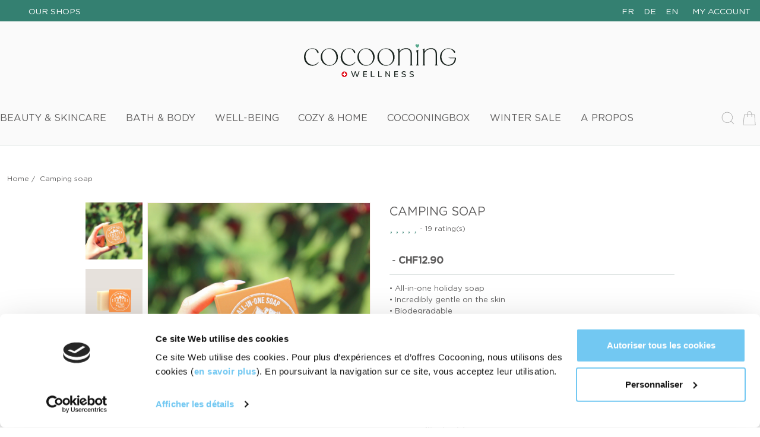

--- FILE ---
content_type: text/html; charset=utf-8
request_url: https://www.cocooning.ch/en/accueil/213-savon-du-campeur-7640150281121.html
body_size: 35857
content:
    
 <!doctype html>
<html lang="en">

    <head>
        
            
    <meta charset="utf-8">


    <meta http-equiv="x-ua-compatible" content="ie=edge">



    <link rel="canonical" href="https://www.cocooning.ch/en/accueil/213-savon-du-campeur-7640150281121.html">

    <title>Savon camping – Cosmétique Naturelle &amp; Suisse – Cocooning biocosmetics - Cocooning biocosmetics</title>
    <meta name="p:domain_verify" content="6f5d1e55c44b00249583821d958c21ea"/>
<script data-keepinline="true">
    var ajaxGetProductUrl = '//www.cocooning.ch/en/module/cdc_googletagmanager/async';

/* datalayer */
dataLayer = window.dataLayer || [];
    let cdcDatalayer = {"pageCategory":"product","event":"view_item","ecommerce":{"currency":"CHF","items":[{"item_name":"Camping soap","item_id":"213","price":"12.9","price_tax_exc":"11.93","item_brand":"Cocooning biocosmetics","quantity":267}]},"google_tag_params":{"ecomm_pagetype":"product","ecomm_prodid":"213","ecomm_totalvalue":12.9,"ecomm_category":"Home","ecomm_totalvalue_tax_exc":11.93}};
    dataLayer.push(cdcDatalayer);

/* call to GTM Tag */
(function(w,d,s,l,i){w[l]=w[l]||[];w[l].push({'gtm.start':
new Date().getTime(),event:'gtm.js'});var f=d.getElementsByTagName(s)[0],
j=d.createElement(s),dl=l!='dataLayer'?'&l='+l:'';j.async=true;j.src=
'https://www.googletagmanager.com/gtm.js?id='+i+dl;f.parentNode.insertBefore(j,f);
})(window,document,'script','dataLayer','GTM-TQ83X4');

/* async call to avoid cache system for dynamic data */
dataLayer.push({
  'event': 'datalayer_ready'
});
</script>

    <meta name="description" content="• Savon tout-en-un pour les vacances • Incroyablement doux pour la peau • Biodégradable • sans dégâts pour l&#039;environnement • 100% naturel. Cocooning biocosme...">
    <meta name="keywords" content="">
    
        
                                    <link rel="alternate" href="https://www.cocooning.ch/fr/accueil/213-savon-du-campeur-7640150281121.html" hreflang="fr-fr">
                                    <link rel="alternate" href="https://www.cocooning.ch/de/accueil/213-naturseife-camping-7640150281121.html" hreflang="de-de">
                                    <link rel="alternate" href="https://www.cocooning.ch/en/accueil/213-savon-du-campeur-7640150281121.html" hreflang="en-us">
                



    <meta name="viewport" content="width=device-width, initial-scale=1">



    <link rel="icon" type="image/vnd.microsoft.icon" href="https://www.cocooning.ch/img/favicon.ico?1755771525">
    <link rel="shortcut icon" type="image/x-icon" href="https://www.cocooning.ch/img/favicon.ico?1755771525">



    <link href="https://fonts.googleapis.com/css2?family=Material+Icons+Outlined" rel="stylesheet">
      <link rel="stylesheet" href="https://www.cocooning.ch/themes/cocooning/assets/css/theme.css" type="text/css" media="all">
  <link rel="stylesheet" href="https://www.cocooning.ch/modules/blockreassurance/views/dist/front.css" type="text/css" media="all">
  <link rel="stylesheet" href="https://www.cocooning.ch/modules/ets_extraproducttabs/views/css/product_front.css" type="text/css" media="all">
  <link rel="stylesheet" href="https://www.cocooning.ch/modules/gsnippetsreviews/views/css/font-awesome.css" type="text/css" media="all">
  <link rel="stylesheet" href="https://www.cocooning.ch/modules/gsnippetsreviews/views/css/hook-17.css" type="text/css" media="all">
  <link rel="stylesheet" href="https://www.cocooning.ch/themes/cocooning/modules/gsnippetsreviews/views/css/jquery.star-rating-17.css" type="text/css" media="all">
  <link rel="stylesheet" href="https://www.cocooning.ch/modules/gsnippetsreviews/views/css/snippets.css" type="text/css" media="all">
  <link rel="stylesheet" href="https://www.cocooning.ch/modules/kiliba/views/css/popup.css" type="text/css" media="all">
  <link rel="stylesheet" href="https://www.cocooning.ch/modules/zerosix/views/css/front.css" type="text/css" media="all">
  <link rel="stylesheet" href="https://www.cocooning.ch/modules/fp_featuredcategory/views/css/front.css" type="text/css" media="all">
  <link rel="stylesheet" href="https://www.cocooning.ch/modules/fp_resize//views/css/front.css" type="text/css" media="all">
  <link rel="stylesheet" href="https://www.cocooning.ch/modules/advancedemailguard/views/css/front.css" type="text/css" media="all">
  <link rel="stylesheet" href="https://www.cocooning.ch/js/jquery/ui/themes/base/minified/jquery-ui.min.css" type="text/css" media="all">
  <link rel="stylesheet" href="https://www.cocooning.ch/js/jquery/ui/themes/base/minified/jquery.ui.theme.min.css" type="text/css" media="all">
  <link rel="stylesheet" href="https://www.cocooning.ch/js/jquery/plugins/fancybox/jquery.fancybox.css" type="text/css" media="all">
  <link rel="stylesheet" href="https://www.cocooning.ch/modules/ps_imageslider/css/homeslider.css" type="text/css" media="all">
  <link rel="stylesheet" href="https://www.cocooning.ch/themes/cocooning/modules/giftcard/views/css/giftcard.css" type="text/css" media="all">
  <link rel="stylesheet" href="https://www.cocooning.ch/themes/cocooning/assets/css/custom.css" type="text/css" media="all">




    

    <script type="text/javascript">
                var AdvancedEmailGuardData = {"meta":{"isGDPREnabled":true,"isLegacyOPCEnabled":false,"isLegacyMAModuleEnabled":false,"validationError":null},"settings":{"recaptcha":{"type":"v2_cbx","key":"6LejXeEhAAAAALYtIIijzkxBGWJEgIQ5M8Z_tWum","forms":{"contact_us":{"size":"normal","align":"offset","offset":3},"newsletter":{"size":"normal","align":"left","offset":1}},"language":"shop","theme":"light","position":"bottomright","hidden":false,"deferred":false}},"context":{"ps":{"v17":true,"v17pc":true,"v17ch":true,"v16":false,"v161":false,"v15":false},"languageCode":"en","pageName":"product"},"trans":{"genericError":"An error occurred, please try again."}};
                var btTkpPixel = {"btnOrder":"button[name=\"confirm-addresses\"]","elementCategoryProduct":"","elementCategoryWishlist":".wishlist-button-add","elementProductWishlist":".wishlist-button-product","useAdvancedMatcing":false,"userEmail":"","bUseConsent":"0","iConsentConsentLvl":0,"bConsentHtmlElement":"#CybotCookiebotDialogBodyLevelButtonLevelOptinAllowAll","tagContent":{"tracking_type":{"label":"tracking_type","value":"ViewContent"},"content_type":{"label":"content_type","value":"product"},"content_id":{"label":"content_id","value":"213"},"value":{"label":"value","value":12.9},"currency":{"label":"currency","value":"CHF"},"content_name":{"label":"content_name","value":"Camping soap"},"content_category":{"label":"content_category","value":"Home"}},"token":"b7d093c4e2d1ab16dece1c6322eac499","ajaxUrl":"https:\/\/www.cocooning.ch\/en\/module\/bttiktokpixel\/ajax","tkpSeparator":"v"};
                var featured_products = [{"add_to_cart_url":"https:\/\/www.cocooning.ch\/en\/cart?add=1&id_product=511&id_product_attribute=0&token=b7d093c4e2d1ab16dece1c6322eac499","id":"511","attributes":[],"show_price":true,"weight_unit":"kg","url":"https:\/\/www.cocooning.ch\/en\/accueil\/511-moisturizing-cream-cocooning-7640150285969.html","canonical_url":"https:\/\/www.cocooning.ch\/en\/accueil\/511-moisturizing-cream-cocooning-7640150285969.html","condition":{"type":"new","label":"New product","schema_url":"https:\/\/schema.org\/NewCondition"},"delivery_information":"","embedded_attributes":{"id_product":"511","id_supplier":"0","id_manufacturer":"0","id_category_default":"2","id_shop_default":"1","on_sale":"0","online_only":"0","ecotax":"0.000000","quantity":44,"minimal_quantity":"1","low_stock_threshold":null,"low_stock_alert":"0","price":"CHF58.00","unity":"","unit_price_ratio":"0.000000","additional_shipping_cost":"0.000000","reference":"VIS.HYD.00","out_of_stock":"0","customizable":"0","uploadable_files":"0","text_fields":"0","redirect_type":"301-product","id_type_redirected":"611","available_for_order":"1","available_date":"0000-00-00","show_condition":"1","condition":"new","show_price":"1","indexed":"1","visibility":"both","is_virtual":"0","cache_default_attribute":"0","date_add":"2020-10-06 09:10:59","date_upd":"2025-12-02 08:52:50","advanced_stock_management":"0","pack_stock_type":"3","description":"<p><span>This sheer, silky moisturising cream <strong>helps restore your skin's natural ability to retain water, in any situation<\/strong><\/span><span>.<\/span><\/p>\n<p><span> It combines <strong>hyaluronic acid<\/strong> \u2013 the \"skin's natural sponge\", <\/span><span>which binds water to the skin \u2013 with a biotechnological complex that acts as a shield against dehydration by boosting all skin-hydrating elements (lipids, proteins, hyaluronic acid). <\/span><span>The formula also contains a probiotic active ingredient <strong>to hydrate the skin and restore its balance<\/strong>. Immediately, skin feels quenched and fresh.<\/span><\/p>\n<p><span>\u00a0<\/span><span>An HLP <\/span><span>complex, composed of certified-organic cherry and broccoli oils, plant squalane, and extracts\u00a0<\/span><span>of edelweiss and green tea, delivers <\/span><span>essential fatty acids, vitamins and free radical fighters <strong>to protect against the first signs of ageing<\/strong>. Skin is visibly moisturised, plumped, comfortable and radiant.<\/span><\/p>\n<p>Delicately fragranced with essential oils of myrtle, sandalwood and jasmine.\u00a0<br \/><span>Use with our facial elixirs<\/span><span>.<\/span><\/p>\n<p><em>Our HPL Biocomplex: cherry oil + edelweiss and green tea extracts + broccoli oil\u00a0\u00a0<\/em><\/p>","description_short":"<p><strong>Pamper your skin with our light, melt-in moisturizer \u2013 for velvety soft skin.<\/strong><\/p>\n<p>Its silky texture sinks in instantly, delivering proven 24-hour hydration. Hyaluronic acid and organic aloe vera quench thirsty skin and bring back its natural glow.<\/p>\n<p>The [HLP]\u00ae complex \u2013 with organic cherry and broccoli seed oils, squalane, edelweiss, and green tea \u2013 deeply nourishes and helps protect against the first signs of aging.<\/p>\n<p><strong>Key ingredients:<\/strong><br \/> \u2714\ufe0f <strong>Hyaluronic acid<\/strong> \u2013 hydrates and plumps<br \/> \u2714\ufe0f <strong>Organic aloe vera<\/strong> \u2013 soothes and nourishes the skin<br \/> \u2714\ufe0f <strong>Plant &amp; vegetable extracts<\/strong>\u00a0\u2013 rich in antioxidants<br \/> \u2714\ufe0f <strong>[HLP]\u00ae complex<\/strong> \u2013 nourishes, protects, and brings radiance<\/p>\n<p>Delicately\u00a0scented with essential oils of myrtle, jasmine, and sandalwood.<\/p>\n<p><\/p>","link_rewrite":"moisturizing-cream-cocooning","meta_description":"This sheer, silky moisturising cream helps restore your skin's natural ability to retain water. It combines hyaluronic acid with natural biotechnological complex","meta_keywords":"","meta_title":"Cocooning Moisturizing face cream \u2013 Clean beauty swiss made","name":"Cocooning moisturising cream","available_now":"","available_later":"","delivery_in_stock":"","delivery_out_stock":"","new":"0","id_product_attribute":"0","id_image":"511-2196","allow_oosp":0,"category":"accueil","category_name":"Home","link":"https:\/\/www.cocooning.ch\/en\/accueil\/511-moisturizing-cream-cocooning-7640150285969.html","attribute_price":0,"price_tax_exc":53.654024,"price_without_reduction":58,"reduction":0,"specific_prices":[],"quantity_all_versions":44,"features":[{"name":"Taille","value":"50ml","id_feature":"4","position":"3"},{"name":"Code de douane","value":"3304.9900","id_feature":"9","position":"7"}],"attachments":[],"virtual":0,"pack":0,"packItems":[],"nopackprice":0,"customization_required":false,"rate":8.1,"tax_name":"TVA CH 8.1","ecotax_rate":0,"unit_price":"","images":[{"bySize":{"small_default":{"url":"https:\/\/www.cocooning.ch\/2014-small_default\/moisturizing-cream-cocooning.jpg","width":98,"height":98},"cart_default":{"url":"https:\/\/www.cocooning.ch\/2014-cart_default\/moisturizing-cream-cocooning.jpg","width":125,"height":125},"home_default":{"url":"https:\/\/www.cocooning.ch\/2014-home_default\/moisturizing-cream-cocooning.jpg","width":250,"height":250},"medium_default":{"url":"https:\/\/www.cocooning.ch\/2014-medium_default\/moisturizing-cream-cocooning.jpg","width":452,"height":452},"large_default":{"url":"https:\/\/www.cocooning.ch\/2014-large_default\/moisturizing-cream-cocooning.jpg","width":800,"height":800}},"small":{"url":"https:\/\/www.cocooning.ch\/2014-small_default\/moisturizing-cream-cocooning.jpg","width":98,"height":98},"medium":{"url":"https:\/\/www.cocooning.ch\/2014-home_default\/moisturizing-cream-cocooning.jpg","width":250,"height":250},"large":{"url":"https:\/\/www.cocooning.ch\/2014-large_default\/moisturizing-cream-cocooning.jpg","width":800,"height":800},"legend":"","id_image":"2014","cover":null,"position":"2","associatedVariants":[]},{"bySize":{"small_default":{"url":"https:\/\/www.cocooning.ch\/2196-small_default\/moisturizing-cream-cocooning.jpg","width":98,"height":98},"cart_default":{"url":"https:\/\/www.cocooning.ch\/2196-cart_default\/moisturizing-cream-cocooning.jpg","width":125,"height":125},"home_default":{"url":"https:\/\/www.cocooning.ch\/2196-home_default\/moisturizing-cream-cocooning.jpg","width":250,"height":250},"medium_default":{"url":"https:\/\/www.cocooning.ch\/2196-medium_default\/moisturizing-cream-cocooning.jpg","width":452,"height":452},"large_default":{"url":"https:\/\/www.cocooning.ch\/2196-large_default\/moisturizing-cream-cocooning.jpg","width":800,"height":800}},"small":{"url":"https:\/\/www.cocooning.ch\/2196-small_default\/moisturizing-cream-cocooning.jpg","width":98,"height":98},"medium":{"url":"https:\/\/www.cocooning.ch\/2196-home_default\/moisturizing-cream-cocooning.jpg","width":250,"height":250},"large":{"url":"https:\/\/www.cocooning.ch\/2196-large_default\/moisturizing-cream-cocooning.jpg","width":800,"height":800},"legend":"","id_image":"2196","cover":"1","position":"4","associatedVariants":[]},{"bySize":{"small_default":{"url":"https:\/\/www.cocooning.ch\/2031-small_default\/moisturizing-cream-cocooning.jpg","width":98,"height":98},"cart_default":{"url":"https:\/\/www.cocooning.ch\/2031-cart_default\/moisturizing-cream-cocooning.jpg","width":125,"height":125},"home_default":{"url":"https:\/\/www.cocooning.ch\/2031-home_default\/moisturizing-cream-cocooning.jpg","width":250,"height":250},"medium_default":{"url":"https:\/\/www.cocooning.ch\/2031-medium_default\/moisturizing-cream-cocooning.jpg","width":452,"height":452},"large_default":{"url":"https:\/\/www.cocooning.ch\/2031-large_default\/moisturizing-cream-cocooning.jpg","width":800,"height":800}},"small":{"url":"https:\/\/www.cocooning.ch\/2031-small_default\/moisturizing-cream-cocooning.jpg","width":98,"height":98},"medium":{"url":"https:\/\/www.cocooning.ch\/2031-home_default\/moisturizing-cream-cocooning.jpg","width":250,"height":250},"large":{"url":"https:\/\/www.cocooning.ch\/2031-large_default\/moisturizing-cream-cocooning.jpg","width":800,"height":800},"legend":"","id_image":"2031","cover":null,"position":"5","associatedVariants":[]},{"bySize":{"small_default":{"url":"https:\/\/www.cocooning.ch\/2743-small_default\/moisturizing-cream-cocooning.jpg","width":98,"height":98},"cart_default":{"url":"https:\/\/www.cocooning.ch\/2743-cart_default\/moisturizing-cream-cocooning.jpg","width":125,"height":125},"home_default":{"url":"https:\/\/www.cocooning.ch\/2743-home_default\/moisturizing-cream-cocooning.jpg","width":250,"height":250},"medium_default":{"url":"https:\/\/www.cocooning.ch\/2743-medium_default\/moisturizing-cream-cocooning.jpg","width":452,"height":452},"large_default":{"url":"https:\/\/www.cocooning.ch\/2743-large_default\/moisturizing-cream-cocooning.jpg","width":800,"height":800}},"small":{"url":"https:\/\/www.cocooning.ch\/2743-small_default\/moisturizing-cream-cocooning.jpg","width":98,"height":98},"medium":{"url":"https:\/\/www.cocooning.ch\/2743-home_default\/moisturizing-cream-cocooning.jpg","width":250,"height":250},"large":{"url":"https:\/\/www.cocooning.ch\/2743-large_default\/moisturizing-cream-cocooning.jpg","width":800,"height":800},"legend":"","id_image":"2743","cover":null,"position":"6","associatedVariants":[]}],"cover":{"bySize":{"small_default":{"url":"https:\/\/www.cocooning.ch\/2196-small_default\/moisturizing-cream-cocooning.jpg","width":98,"height":98},"cart_default":{"url":"https:\/\/www.cocooning.ch\/2196-cart_default\/moisturizing-cream-cocooning.jpg","width":125,"height":125},"home_default":{"url":"https:\/\/www.cocooning.ch\/2196-home_default\/moisturizing-cream-cocooning.jpg","width":250,"height":250},"medium_default":{"url":"https:\/\/www.cocooning.ch\/2196-medium_default\/moisturizing-cream-cocooning.jpg","width":452,"height":452},"large_default":{"url":"https:\/\/www.cocooning.ch\/2196-large_default\/moisturizing-cream-cocooning.jpg","width":800,"height":800}},"small":{"url":"https:\/\/www.cocooning.ch\/2196-small_default\/moisturizing-cream-cocooning.jpg","width":98,"height":98},"medium":{"url":"https:\/\/www.cocooning.ch\/2196-home_default\/moisturizing-cream-cocooning.jpg","width":250,"height":250},"large":{"url":"https:\/\/www.cocooning.ch\/2196-large_default\/moisturizing-cream-cocooning.jpg","width":800,"height":800},"legend":"","id_image":"2196","cover":"1","position":"4","associatedVariants":[]},"has_discount":false,"discount_type":null,"discount_percentage":null,"discount_percentage_absolute":null,"discount_amount":null,"discount_amount_to_display":null,"price_amount":58,"unit_price_full":"","show_availability":true,"availability_date":null,"availability_message":"","availability":"available"},"file_size_formatted":null,"attachments":[],"quantity_discounts":[],"reference_to_display":"VIS.HYD.00","grouped_features":{"Taille":{"name":"Taille","value":"50ml","id_feature":"4","position":"3"},"Code de douane":{"name":"Code de douane","value":"3304.9900","id_feature":"9","position":"7"}},"seo_availability":"https:\/\/schema.org\/InStock","labels":{"tax_short":"(tax incl.)","tax_long":"Tax included"},"ecotax":{"value":"CHF0.00","amount":"0.000000","rate":0},"flags":[],"main_variants":[],"specific_references":null,"id_product":"511","id_supplier":"0","id_manufacturer":"0","id_category_default":"2","id_shop_default":"1","id_tax_rules_group":"126","on_sale":"0","online_only":"0","ean13":"7640150285969","isbn":"","upc":"","mpn":"","quantity":44,"minimal_quantity":"1","low_stock_threshold":null,"low_stock_alert":"0","price":"CHF58.00","wholesale_price":"0.000000","unity":"","unit_price_ratio":"0.000000","additional_shipping_cost":"0.000000","reference":"VIS.HYD.00","supplier_reference":"","location":"","width":"0.000000","height":"0.000000","depth":"0.000000","weight":"0.191000","out_of_stock":"0","additional_delivery_times":"1","quantity_discount":"0","customizable":"0","uploadable_files":"0","text_fields":"0","active":"1","redirect_type":"301-product","id_type_redirected":"611","available_for_order":"1","available_date":"0000-00-00","show_condition":"1","indexed":"1","visibility":"both","cache_is_pack":"0","cache_has_attachments":"0","is_virtual":"0","cache_default_attribute":"0","date_add":"2020-10-06 09:10:59","date_upd":"2025-12-02 08:52:50","advanced_stock_management":"0","pack_stock_type":"3","state":"1","id_shop":"1","id_lang":"6","description":"<p><span>This sheer, silky moisturising cream <strong>helps restore your skin's natural ability to retain water, in any situation<\/strong><\/span><span>.<\/span><\/p>\n<p><span> It combines <strong>hyaluronic acid<\/strong> \u2013 the \"skin's natural sponge\", <\/span><span>which binds water to the skin \u2013 with a biotechnological complex that acts as a shield against dehydration by boosting all skin-hydrating elements (lipids, proteins, hyaluronic acid). <\/span><span>The formula also contains a probiotic active ingredient <strong>to hydrate the skin and restore its balance<\/strong>. Immediately, skin feels quenched and fresh.<\/span><\/p>\n<p><span>\u00a0<\/span><span>An HLP <\/span><span>complex, composed of certified-organic cherry and broccoli oils, plant squalane, and extracts\u00a0<\/span><span>of edelweiss and green tea, delivers <\/span><span>essential fatty acids, vitamins and free radical fighters <strong>to protect against the first signs of ageing<\/strong>. Skin is visibly moisturised, plumped, comfortable and radiant.<\/span><\/p>\n<p>Delicately fragranced with essential oils of myrtle, sandalwood and jasmine.\u00a0<br \/><span>Use with our facial elixirs<\/span><span>.<\/span><\/p>\n<p><em>Our HPL Biocomplex: cherry oil + edelweiss and green tea extracts + broccoli oil\u00a0\u00a0<\/em><\/p>","description_short":"<p><strong>Pamper your skin with our light, melt-in moisturizer \u2013 for velvety soft skin.<\/strong><\/p>\n<p>Its silky texture sinks in instantly, delivering proven 24-hour hydration. Hyaluronic acid and organic aloe vera quench thirsty skin and bring back its natural glow.<\/p>\n<p>The [HLP]\u00ae complex \u2013 with organic cherry and broccoli seed oils, squalane, edelweiss, and green tea \u2013 deeply nourishes and helps protect against the first signs of aging.<\/p>\n<p><strong>Key ingredients:<\/strong><br \/> \u2714\ufe0f <strong>Hyaluronic acid<\/strong> \u2013 hydrates and plumps<br \/> \u2714\ufe0f <strong>Organic aloe vera<\/strong> \u2013 soothes and nourishes the skin<br \/> \u2714\ufe0f <strong>Plant &amp; vegetable extracts<\/strong>\u00a0\u2013 rich in antioxidants<br \/> \u2714\ufe0f <strong>[HLP]\u00ae complex<\/strong> \u2013 nourishes, protects, and brings radiance<\/p>\n<p>Delicately\u00a0scented with essential oils of myrtle, jasmine, and sandalwood.<\/p>\n<p><\/p>","link_rewrite":"moisturizing-cream-cocooning","meta_description":"This sheer, silky moisturising cream helps restore your skin's natural ability to retain water. It combines hyaluronic acid with natural biotechnological complex","meta_keywords":"","meta_title":"Cocooning Moisturizing face cream \u2013 Clean beauty swiss made","name":"Cocooning moisturising cream","available_now":"","available_later":"","delivery_in_stock":"","delivery_out_stock":"","new":"0","id_product_attribute":"0","product_attribute_minimal_quantity":null,"id_image":"511-2196","legend":"","manufacturer_name":null,"category_default":"Home","orderprice":"53.654024","allow_oosp":0,"cover_image_id":"2196","category":"accueil","category_name":"Home","link":"https:\/\/www.cocooning.ch\/en\/accueil\/511-moisturizing-cream-cocooning-7640150285969.html","attribute_price":0,"price_tax_exc":53.654024,"price_without_reduction":58,"price_without_reduction_without_tax":53.654024,"reduction":0,"reduction_without_tax":0,"specific_prices":[],"quantity_all_versions":44,"features":[{"name":"Taille","value":"50ml","id_feature":"4","position":"3"},{"name":"Code de douane","value":"3304.9900","id_feature":"9","position":"7"}],"virtual":0,"pack":0,"packItems":[],"nopackprice":0,"customization_required":false,"rate":8.1,"tax_name":"TVA CH 8.1","ecotax_rate":0,"unit_price":"","images":[{"bySize":{"small_default":{"url":"https:\/\/www.cocooning.ch\/2014-small_default\/moisturizing-cream-cocooning.jpg","width":98,"height":98},"cart_default":{"url":"https:\/\/www.cocooning.ch\/2014-cart_default\/moisturizing-cream-cocooning.jpg","width":125,"height":125},"home_default":{"url":"https:\/\/www.cocooning.ch\/2014-home_default\/moisturizing-cream-cocooning.jpg","width":250,"height":250},"medium_default":{"url":"https:\/\/www.cocooning.ch\/2014-medium_default\/moisturizing-cream-cocooning.jpg","width":452,"height":452},"large_default":{"url":"https:\/\/www.cocooning.ch\/2014-large_default\/moisturizing-cream-cocooning.jpg","width":800,"height":800}},"small":{"url":"https:\/\/www.cocooning.ch\/2014-small_default\/moisturizing-cream-cocooning.jpg","width":98,"height":98},"medium":{"url":"https:\/\/www.cocooning.ch\/2014-home_default\/moisturizing-cream-cocooning.jpg","width":250,"height":250},"large":{"url":"https:\/\/www.cocooning.ch\/2014-large_default\/moisturizing-cream-cocooning.jpg","width":800,"height":800},"legend":"","id_image":"2014","cover":null,"position":"2","associatedVariants":[]},{"bySize":{"small_default":{"url":"https:\/\/www.cocooning.ch\/2196-small_default\/moisturizing-cream-cocooning.jpg","width":98,"height":98},"cart_default":{"url":"https:\/\/www.cocooning.ch\/2196-cart_default\/moisturizing-cream-cocooning.jpg","width":125,"height":125},"home_default":{"url":"https:\/\/www.cocooning.ch\/2196-home_default\/moisturizing-cream-cocooning.jpg","width":250,"height":250},"medium_default":{"url":"https:\/\/www.cocooning.ch\/2196-medium_default\/moisturizing-cream-cocooning.jpg","width":452,"height":452},"large_default":{"url":"https:\/\/www.cocooning.ch\/2196-large_default\/moisturizing-cream-cocooning.jpg","width":800,"height":800}},"small":{"url":"https:\/\/www.cocooning.ch\/2196-small_default\/moisturizing-cream-cocooning.jpg","width":98,"height":98},"medium":{"url":"https:\/\/www.cocooning.ch\/2196-home_default\/moisturizing-cream-cocooning.jpg","width":250,"height":250},"large":{"url":"https:\/\/www.cocooning.ch\/2196-large_default\/moisturizing-cream-cocooning.jpg","width":800,"height":800},"legend":"","id_image":"2196","cover":"1","position":"4","associatedVariants":[]},{"bySize":{"small_default":{"url":"https:\/\/www.cocooning.ch\/2031-small_default\/moisturizing-cream-cocooning.jpg","width":98,"height":98},"cart_default":{"url":"https:\/\/www.cocooning.ch\/2031-cart_default\/moisturizing-cream-cocooning.jpg","width":125,"height":125},"home_default":{"url":"https:\/\/www.cocooning.ch\/2031-home_default\/moisturizing-cream-cocooning.jpg","width":250,"height":250},"medium_default":{"url":"https:\/\/www.cocooning.ch\/2031-medium_default\/moisturizing-cream-cocooning.jpg","width":452,"height":452},"large_default":{"url":"https:\/\/www.cocooning.ch\/2031-large_default\/moisturizing-cream-cocooning.jpg","width":800,"height":800}},"small":{"url":"https:\/\/www.cocooning.ch\/2031-small_default\/moisturizing-cream-cocooning.jpg","width":98,"height":98},"medium":{"url":"https:\/\/www.cocooning.ch\/2031-home_default\/moisturizing-cream-cocooning.jpg","width":250,"height":250},"large":{"url":"https:\/\/www.cocooning.ch\/2031-large_default\/moisturizing-cream-cocooning.jpg","width":800,"height":800},"legend":"","id_image":"2031","cover":null,"position":"5","associatedVariants":[]},{"bySize":{"small_default":{"url":"https:\/\/www.cocooning.ch\/2743-small_default\/moisturizing-cream-cocooning.jpg","width":98,"height":98},"cart_default":{"url":"https:\/\/www.cocooning.ch\/2743-cart_default\/moisturizing-cream-cocooning.jpg","width":125,"height":125},"home_default":{"url":"https:\/\/www.cocooning.ch\/2743-home_default\/moisturizing-cream-cocooning.jpg","width":250,"height":250},"medium_default":{"url":"https:\/\/www.cocooning.ch\/2743-medium_default\/moisturizing-cream-cocooning.jpg","width":452,"height":452},"large_default":{"url":"https:\/\/www.cocooning.ch\/2743-large_default\/moisturizing-cream-cocooning.jpg","width":800,"height":800}},"small":{"url":"https:\/\/www.cocooning.ch\/2743-small_default\/moisturizing-cream-cocooning.jpg","width":98,"height":98},"medium":{"url":"https:\/\/www.cocooning.ch\/2743-home_default\/moisturizing-cream-cocooning.jpg","width":250,"height":250},"large":{"url":"https:\/\/www.cocooning.ch\/2743-large_default\/moisturizing-cream-cocooning.jpg","width":800,"height":800},"legend":"","id_image":"2743","cover":null,"position":"6","associatedVariants":[]}],"default_image":{"bySize":{"small_default":{"url":"https:\/\/www.cocooning.ch\/2196-small_default\/moisturizing-cream-cocooning.jpg","width":98,"height":98},"cart_default":{"url":"https:\/\/www.cocooning.ch\/2196-cart_default\/moisturizing-cream-cocooning.jpg","width":125,"height":125},"home_default":{"url":"https:\/\/www.cocooning.ch\/2196-home_default\/moisturizing-cream-cocooning.jpg","width":250,"height":250},"medium_default":{"url":"https:\/\/www.cocooning.ch\/2196-medium_default\/moisturizing-cream-cocooning.jpg","width":452,"height":452},"large_default":{"url":"https:\/\/www.cocooning.ch\/2196-large_default\/moisturizing-cream-cocooning.jpg","width":800,"height":800}},"small":{"url":"https:\/\/www.cocooning.ch\/2196-small_default\/moisturizing-cream-cocooning.jpg","width":98,"height":98},"medium":{"url":"https:\/\/www.cocooning.ch\/2196-home_default\/moisturizing-cream-cocooning.jpg","width":250,"height":250},"large":{"url":"https:\/\/www.cocooning.ch\/2196-large_default\/moisturizing-cream-cocooning.jpg","width":800,"height":800},"legend":"","id_image":"2196","cover":"1","position":"4","associatedVariants":[]},"cover":{"bySize":{"small_default":{"url":"https:\/\/www.cocooning.ch\/2196-small_default\/moisturizing-cream-cocooning.jpg","width":98,"height":98},"cart_default":{"url":"https:\/\/www.cocooning.ch\/2196-cart_default\/moisturizing-cream-cocooning.jpg","width":125,"height":125},"home_default":{"url":"https:\/\/www.cocooning.ch\/2196-home_default\/moisturizing-cream-cocooning.jpg","width":250,"height":250},"medium_default":{"url":"https:\/\/www.cocooning.ch\/2196-medium_default\/moisturizing-cream-cocooning.jpg","width":452,"height":452},"large_default":{"url":"https:\/\/www.cocooning.ch\/2196-large_default\/moisturizing-cream-cocooning.jpg","width":800,"height":800}},"small":{"url":"https:\/\/www.cocooning.ch\/2196-small_default\/moisturizing-cream-cocooning.jpg","width":98,"height":98},"medium":{"url":"https:\/\/www.cocooning.ch\/2196-home_default\/moisturizing-cream-cocooning.jpg","width":250,"height":250},"large":{"url":"https:\/\/www.cocooning.ch\/2196-large_default\/moisturizing-cream-cocooning.jpg","width":800,"height":800},"legend":"","id_image":"2196","cover":"1","position":"4","associatedVariants":[]},"has_discount":false,"discount_type":null,"discount_percentage":null,"discount_percentage_absolute":null,"discount_amount":null,"discount_amount_to_display":null,"price_amount":58,"regular_price_amount":58,"regular_price":"CHF58.00","discount_to_display":null,"unit_price_full":"","show_availability":true,"availability_date":null,"availability_message":"","availability":"available"},{"add_to_cart_url":"https:\/\/www.cocooning.ch\/en\/cart?add=1&id_product=803&id_product_attribute=6&token=b7d093c4e2d1ab16dece1c6322eac499","id":"803","attributes":{"1":{"id_attribute":"3","id_attribute_group":"1","name":"FR\/EN","group":"Langue","reference":"","ean13":"","isbn":"","upc":"","mpn":""}},"show_price":true,"weight_unit":"kg","url":"https:\/\/www.cocooning.ch\/en\/accueil\/803-6-roll-on-self-love-7640150280308.html#\/3-langue-fr_en","canonical_url":"https:\/\/www.cocooning.ch\/en\/accueil\/803-roll-on-self-love-7640150280308.html","condition":false,"delivery_information":"","embedded_attributes":{"id_product":"803","id_supplier":"0","id_manufacturer":"0","id_category_default":"2","id_shop_default":"1","on_sale":"0","online_only":"0","ecotax":"0.000000","quantity":86,"minimal_quantity":"1","low_stock_threshold":null,"low_stock_alert":"0","price":"CHF34.50","unity":"","unit_price_ratio":"0.000000","additional_shipping_cost":"0.000000","reference":"","out_of_stock":"0","customizable":"0","uploadable_files":"0","text_fields":"0","redirect_type":"301-category","id_type_redirected":"0","available_for_order":"1","available_date":null,"show_condition":"0","condition":"new","show_price":"1","indexed":"1","visibility":"both","is_virtual":"0","cache_default_attribute":"6","date_add":"2024-06-11 14:42:44","date_upd":"2026-01-13 14:15:40","advanced_stock_management":"0","pack_stock_type":"3","description":"<p>In this little jewel of well-being, discover a unique synergy of jasmine, neroli and ylang-ylang essential oils, carefully selected to help you regain self-confidence, serenity and let go. The rose quartz bead, known as the stone of the heart, will send you a message of love and acceptance to accompany you throughout the day \u2661<\/p><p><br \/><\/p><p>Simply apply it to your wrists and plexus. Now you're ready to face the world with a confident mind, a light heart.<\/p><p><br \/><\/p><p>\u2661 We've slipped beautiful visualization cards into the box to include in your self-love routine.<\/p>","description_short":"<p>In this little jewel of well-being, discover a unique synergy of jasmine, neroli and ylang-ylang essential oils, carefully selected to help you regain self-confidence, serenity and let go. The rose quartz bead, known as the stone of the heart, will send you a message of love and acceptance to accompany you throughout the day \u2661<\/p><p><br \/><\/p><p>This box contains:<\/p><p><br \/><\/p><ul style=\"list-style-type:disc;\"><li>1 roll on self love<\/li><li>6 affirmation cards<\/li><li>1 small wooden stand<\/li><\/ul>","link_rewrite":"roll-on-self-love","meta_description":"","meta_keywords":"","meta_title":"","name":"Roll-on Self love","available_now":"","available_later":"","delivery_in_stock":"","delivery_out_stock":"","new":"0","id_product_attribute":6,"id_image":"803-2495","allow_oosp":0,"category":"accueil","category_name":"Home","link":"https:\/\/www.cocooning.ch\/en\/accueil\/803-roll-on-self-love-7640150280308.html","attribute_price":0,"price_tax_exc":31.961147,"price_without_reduction":34.5,"reduction":0,"specific_prices":false,"quantity_all_versions":184,"features":[],"attachments":[],"virtual":0,"pack":0,"packItems":[],"nopackprice":0,"customization_required":false,"attributes":{"1":{"id_attribute":"3","id_attribute_group":"1","name":"FR\/EN","group":"Langue","reference":"","ean13":"","isbn":"","upc":"","mpn":""}},"rate":8.1,"tax_name":"TVA CH 8.1","ecotax_rate":0,"unit_price":"","images":[{"bySize":{"small_default":{"url":"https:\/\/www.cocooning.ch\/2495-small_default\/roll-on-self-love.jpg","width":98,"height":98},"cart_default":{"url":"https:\/\/www.cocooning.ch\/2495-cart_default\/roll-on-self-love.jpg","width":125,"height":125},"home_default":{"url":"https:\/\/www.cocooning.ch\/2495-home_default\/roll-on-self-love.jpg","width":250,"height":250},"medium_default":{"url":"https:\/\/www.cocooning.ch\/2495-medium_default\/roll-on-self-love.jpg","width":452,"height":452},"large_default":{"url":"https:\/\/www.cocooning.ch\/2495-large_default\/roll-on-self-love.jpg","width":800,"height":800}},"small":{"url":"https:\/\/www.cocooning.ch\/2495-small_default\/roll-on-self-love.jpg","width":98,"height":98},"medium":{"url":"https:\/\/www.cocooning.ch\/2495-home_default\/roll-on-self-love.jpg","width":250,"height":250},"large":{"url":"https:\/\/www.cocooning.ch\/2495-large_default\/roll-on-self-love.jpg","width":800,"height":800},"legend":"","id_image":"2495","cover":"1","position":"1","associatedVariants":[]},{"bySize":{"small_default":{"url":"https:\/\/www.cocooning.ch\/3138-small_default\/roll-on-self-love.jpg","width":98,"height":98},"cart_default":{"url":"https:\/\/www.cocooning.ch\/3138-cart_default\/roll-on-self-love.jpg","width":125,"height":125},"home_default":{"url":"https:\/\/www.cocooning.ch\/3138-home_default\/roll-on-self-love.jpg","width":250,"height":250},"medium_default":{"url":"https:\/\/www.cocooning.ch\/3138-medium_default\/roll-on-self-love.jpg","width":452,"height":452},"large_default":{"url":"https:\/\/www.cocooning.ch\/3138-large_default\/roll-on-self-love.jpg","width":800,"height":800}},"small":{"url":"https:\/\/www.cocooning.ch\/3138-small_default\/roll-on-self-love.jpg","width":98,"height":98},"medium":{"url":"https:\/\/www.cocooning.ch\/3138-home_default\/roll-on-self-love.jpg","width":250,"height":250},"large":{"url":"https:\/\/www.cocooning.ch\/3138-large_default\/roll-on-self-love.jpg","width":800,"height":800},"legend":"","id_image":"3138","cover":null,"position":"2","associatedVariants":[]},{"bySize":{"small_default":{"url":"https:\/\/www.cocooning.ch\/3139-small_default\/roll-on-self-love.jpg","width":98,"height":98},"cart_default":{"url":"https:\/\/www.cocooning.ch\/3139-cart_default\/roll-on-self-love.jpg","width":125,"height":125},"home_default":{"url":"https:\/\/www.cocooning.ch\/3139-home_default\/roll-on-self-love.jpg","width":250,"height":250},"medium_default":{"url":"https:\/\/www.cocooning.ch\/3139-medium_default\/roll-on-self-love.jpg","width":452,"height":452},"large_default":{"url":"https:\/\/www.cocooning.ch\/3139-large_default\/roll-on-self-love.jpg","width":800,"height":800}},"small":{"url":"https:\/\/www.cocooning.ch\/3139-small_default\/roll-on-self-love.jpg","width":98,"height":98},"medium":{"url":"https:\/\/www.cocooning.ch\/3139-home_default\/roll-on-self-love.jpg","width":250,"height":250},"large":{"url":"https:\/\/www.cocooning.ch\/3139-large_default\/roll-on-self-love.jpg","width":800,"height":800},"legend":"","id_image":"3139","cover":null,"position":"3","associatedVariants":[]},{"bySize":{"small_default":{"url":"https:\/\/www.cocooning.ch\/3140-small_default\/roll-on-self-love.jpg","width":98,"height":98},"cart_default":{"url":"https:\/\/www.cocooning.ch\/3140-cart_default\/roll-on-self-love.jpg","width":125,"height":125},"home_default":{"url":"https:\/\/www.cocooning.ch\/3140-home_default\/roll-on-self-love.jpg","width":250,"height":250},"medium_default":{"url":"https:\/\/www.cocooning.ch\/3140-medium_default\/roll-on-self-love.jpg","width":452,"height":452},"large_default":{"url":"https:\/\/www.cocooning.ch\/3140-large_default\/roll-on-self-love.jpg","width":800,"height":800}},"small":{"url":"https:\/\/www.cocooning.ch\/3140-small_default\/roll-on-self-love.jpg","width":98,"height":98},"medium":{"url":"https:\/\/www.cocooning.ch\/3140-home_default\/roll-on-self-love.jpg","width":250,"height":250},"large":{"url":"https:\/\/www.cocooning.ch\/3140-large_default\/roll-on-self-love.jpg","width":800,"height":800},"legend":"","id_image":"3140","cover":null,"position":"4","associatedVariants":[]}],"cover":{"bySize":{"small_default":{"url":"https:\/\/www.cocooning.ch\/2495-small_default\/roll-on-self-love.jpg","width":98,"height":98},"cart_default":{"url":"https:\/\/www.cocooning.ch\/2495-cart_default\/roll-on-self-love.jpg","width":125,"height":125},"home_default":{"url":"https:\/\/www.cocooning.ch\/2495-home_default\/roll-on-self-love.jpg","width":250,"height":250},"medium_default":{"url":"https:\/\/www.cocooning.ch\/2495-medium_default\/roll-on-self-love.jpg","width":452,"height":452},"large_default":{"url":"https:\/\/www.cocooning.ch\/2495-large_default\/roll-on-self-love.jpg","width":800,"height":800}},"small":{"url":"https:\/\/www.cocooning.ch\/2495-small_default\/roll-on-self-love.jpg","width":98,"height":98},"medium":{"url":"https:\/\/www.cocooning.ch\/2495-home_default\/roll-on-self-love.jpg","width":250,"height":250},"large":{"url":"https:\/\/www.cocooning.ch\/2495-large_default\/roll-on-self-love.jpg","width":800,"height":800},"legend":"","id_image":"2495","cover":"1","position":"1","associatedVariants":[]},"has_discount":false,"discount_type":null,"discount_percentage":null,"discount_percentage_absolute":null,"discount_amount":null,"discount_amount_to_display":null,"price_amount":34.5,"unit_price_full":"","show_availability":true,"availability_date":null,"availability_message":"","availability":"available"},"file_size_formatted":null,"attachments":[],"quantity_discounts":[],"reference_to_display":null,"grouped_features":null,"seo_availability":"https:\/\/schema.org\/InStock","labels":{"tax_short":"(tax incl.)","tax_long":"Tax included"},"ecotax":{"value":"CHF0.00","amount":"0.000000","rate":0},"flags":[],"main_variants":[],"specific_references":{"EAN13":"7640150280308"},"id_product":"803","id_supplier":"0","id_manufacturer":"0","id_category_default":"2","id_shop_default":"1","id_tax_rules_group":"125","on_sale":"0","online_only":"0","ean13":"7640150280308","isbn":"","upc":"","mpn":"","quantity":86,"minimal_quantity":"1","low_stock_threshold":null,"low_stock_alert":"0","price":"CHF34.50","wholesale_price":"0.000000","unity":"","unit_price_ratio":"0.000000","additional_shipping_cost":"0.000000","reference":"","supplier_reference":"","location":"","width":"0.000000","height":"0.000000","depth":"0.000000","weight":"0.000000","out_of_stock":"0","additional_delivery_times":"1","quantity_discount":"0","customizable":"0","uploadable_files":"0","text_fields":"0","active":"1","redirect_type":"301-category","id_type_redirected":"0","available_for_order":"1","available_date":null,"show_condition":"0","indexed":"1","visibility":"both","cache_is_pack":"0","cache_has_attachments":"0","is_virtual":"0","cache_default_attribute":"6","date_add":"2024-06-11 14:42:44","date_upd":"2026-01-13 14:15:40","advanced_stock_management":"0","pack_stock_type":"3","state":"1","id_shop":"1","id_lang":"6","description":"<p>In this little jewel of well-being, discover a unique synergy of jasmine, neroli and ylang-ylang essential oils, carefully selected to help you regain self-confidence, serenity and let go. The rose quartz bead, known as the stone of the heart, will send you a message of love and acceptance to accompany you throughout the day \u2661<\/p><p><br \/><\/p><p>Simply apply it to your wrists and plexus. Now you're ready to face the world with a confident mind, a light heart.<\/p><p><br \/><\/p><p>\u2661 We've slipped beautiful visualization cards into the box to include in your self-love routine.<\/p>","description_short":"<p>In this little jewel of well-being, discover a unique synergy of jasmine, neroli and ylang-ylang essential oils, carefully selected to help you regain self-confidence, serenity and let go. The rose quartz bead, known as the stone of the heart, will send you a message of love and acceptance to accompany you throughout the day \u2661<\/p><p><br \/><\/p><p>This box contains:<\/p><p><br \/><\/p><ul style=\"list-style-type:disc;\"><li>1 roll on self love<\/li><li>6 affirmation cards<\/li><li>1 small wooden stand<\/li><\/ul>","link_rewrite":"roll-on-self-love","meta_description":"","meta_keywords":"","meta_title":"","name":"Roll-on Self love","available_now":"","available_later":"","delivery_in_stock":"","delivery_out_stock":"","new":"0","id_product_attribute":6,"product_attribute_minimal_quantity":"1","id_image":"803-2495","legend":"","manufacturer_name":null,"category_default":"Home","orderprice":"31.914894","allow_oosp":0,"cover_image_id":"2495","category":"accueil","category_name":"Home","link":"https:\/\/www.cocooning.ch\/en\/accueil\/803-roll-on-self-love-7640150280308.html","attribute_price":0,"price_tax_exc":31.961147,"price_without_reduction":34.5,"price_without_reduction_without_tax":31.961147,"reduction":0,"reduction_without_tax":0,"specific_prices":false,"quantity_all_versions":184,"features":[],"virtual":0,"pack":0,"packItems":[],"nopackprice":0,"customization_required":false,"rate":8.1,"tax_name":"TVA CH 8.1","ecotax_rate":0,"unit_price":"","images":[{"bySize":{"small_default":{"url":"https:\/\/www.cocooning.ch\/2495-small_default\/roll-on-self-love.jpg","width":98,"height":98},"cart_default":{"url":"https:\/\/www.cocooning.ch\/2495-cart_default\/roll-on-self-love.jpg","width":125,"height":125},"home_default":{"url":"https:\/\/www.cocooning.ch\/2495-home_default\/roll-on-self-love.jpg","width":250,"height":250},"medium_default":{"url":"https:\/\/www.cocooning.ch\/2495-medium_default\/roll-on-self-love.jpg","width":452,"height":452},"large_default":{"url":"https:\/\/www.cocooning.ch\/2495-large_default\/roll-on-self-love.jpg","width":800,"height":800}},"small":{"url":"https:\/\/www.cocooning.ch\/2495-small_default\/roll-on-self-love.jpg","width":98,"height":98},"medium":{"url":"https:\/\/www.cocooning.ch\/2495-home_default\/roll-on-self-love.jpg","width":250,"height":250},"large":{"url":"https:\/\/www.cocooning.ch\/2495-large_default\/roll-on-self-love.jpg","width":800,"height":800},"legend":"","id_image":"2495","cover":"1","position":"1","associatedVariants":[]},{"bySize":{"small_default":{"url":"https:\/\/www.cocooning.ch\/3138-small_default\/roll-on-self-love.jpg","width":98,"height":98},"cart_default":{"url":"https:\/\/www.cocooning.ch\/3138-cart_default\/roll-on-self-love.jpg","width":125,"height":125},"home_default":{"url":"https:\/\/www.cocooning.ch\/3138-home_default\/roll-on-self-love.jpg","width":250,"height":250},"medium_default":{"url":"https:\/\/www.cocooning.ch\/3138-medium_default\/roll-on-self-love.jpg","width":452,"height":452},"large_default":{"url":"https:\/\/www.cocooning.ch\/3138-large_default\/roll-on-self-love.jpg","width":800,"height":800}},"small":{"url":"https:\/\/www.cocooning.ch\/3138-small_default\/roll-on-self-love.jpg","width":98,"height":98},"medium":{"url":"https:\/\/www.cocooning.ch\/3138-home_default\/roll-on-self-love.jpg","width":250,"height":250},"large":{"url":"https:\/\/www.cocooning.ch\/3138-large_default\/roll-on-self-love.jpg","width":800,"height":800},"legend":"","id_image":"3138","cover":null,"position":"2","associatedVariants":[]},{"bySize":{"small_default":{"url":"https:\/\/www.cocooning.ch\/3139-small_default\/roll-on-self-love.jpg","width":98,"height":98},"cart_default":{"url":"https:\/\/www.cocooning.ch\/3139-cart_default\/roll-on-self-love.jpg","width":125,"height":125},"home_default":{"url":"https:\/\/www.cocooning.ch\/3139-home_default\/roll-on-self-love.jpg","width":250,"height":250},"medium_default":{"url":"https:\/\/www.cocooning.ch\/3139-medium_default\/roll-on-self-love.jpg","width":452,"height":452},"large_default":{"url":"https:\/\/www.cocooning.ch\/3139-large_default\/roll-on-self-love.jpg","width":800,"height":800}},"small":{"url":"https:\/\/www.cocooning.ch\/3139-small_default\/roll-on-self-love.jpg","width":98,"height":98},"medium":{"url":"https:\/\/www.cocooning.ch\/3139-home_default\/roll-on-self-love.jpg","width":250,"height":250},"large":{"url":"https:\/\/www.cocooning.ch\/3139-large_default\/roll-on-self-love.jpg","width":800,"height":800},"legend":"","id_image":"3139","cover":null,"position":"3","associatedVariants":[]},{"bySize":{"small_default":{"url":"https:\/\/www.cocooning.ch\/3140-small_default\/roll-on-self-love.jpg","width":98,"height":98},"cart_default":{"url":"https:\/\/www.cocooning.ch\/3140-cart_default\/roll-on-self-love.jpg","width":125,"height":125},"home_default":{"url":"https:\/\/www.cocooning.ch\/3140-home_default\/roll-on-self-love.jpg","width":250,"height":250},"medium_default":{"url":"https:\/\/www.cocooning.ch\/3140-medium_default\/roll-on-self-love.jpg","width":452,"height":452},"large_default":{"url":"https:\/\/www.cocooning.ch\/3140-large_default\/roll-on-self-love.jpg","width":800,"height":800}},"small":{"url":"https:\/\/www.cocooning.ch\/3140-small_default\/roll-on-self-love.jpg","width":98,"height":98},"medium":{"url":"https:\/\/www.cocooning.ch\/3140-home_default\/roll-on-self-love.jpg","width":250,"height":250},"large":{"url":"https:\/\/www.cocooning.ch\/3140-large_default\/roll-on-self-love.jpg","width":800,"height":800},"legend":"","id_image":"3140","cover":null,"position":"4","associatedVariants":[]}],"default_image":{"bySize":{"small_default":{"url":"https:\/\/www.cocooning.ch\/2495-small_default\/roll-on-self-love.jpg","width":98,"height":98},"cart_default":{"url":"https:\/\/www.cocooning.ch\/2495-cart_default\/roll-on-self-love.jpg","width":125,"height":125},"home_default":{"url":"https:\/\/www.cocooning.ch\/2495-home_default\/roll-on-self-love.jpg","width":250,"height":250},"medium_default":{"url":"https:\/\/www.cocooning.ch\/2495-medium_default\/roll-on-self-love.jpg","width":452,"height":452},"large_default":{"url":"https:\/\/www.cocooning.ch\/2495-large_default\/roll-on-self-love.jpg","width":800,"height":800}},"small":{"url":"https:\/\/www.cocooning.ch\/2495-small_default\/roll-on-self-love.jpg","width":98,"height":98},"medium":{"url":"https:\/\/www.cocooning.ch\/2495-home_default\/roll-on-self-love.jpg","width":250,"height":250},"large":{"url":"https:\/\/www.cocooning.ch\/2495-large_default\/roll-on-self-love.jpg","width":800,"height":800},"legend":"","id_image":"2495","cover":"1","position":"1","associatedVariants":[]},"cover":{"bySize":{"small_default":{"url":"https:\/\/www.cocooning.ch\/2495-small_default\/roll-on-self-love.jpg","width":98,"height":98},"cart_default":{"url":"https:\/\/www.cocooning.ch\/2495-cart_default\/roll-on-self-love.jpg","width":125,"height":125},"home_default":{"url":"https:\/\/www.cocooning.ch\/2495-home_default\/roll-on-self-love.jpg","width":250,"height":250},"medium_default":{"url":"https:\/\/www.cocooning.ch\/2495-medium_default\/roll-on-self-love.jpg","width":452,"height":452},"large_default":{"url":"https:\/\/www.cocooning.ch\/2495-large_default\/roll-on-self-love.jpg","width":800,"height":800}},"small":{"url":"https:\/\/www.cocooning.ch\/2495-small_default\/roll-on-self-love.jpg","width":98,"height":98},"medium":{"url":"https:\/\/www.cocooning.ch\/2495-home_default\/roll-on-self-love.jpg","width":250,"height":250},"large":{"url":"https:\/\/www.cocooning.ch\/2495-large_default\/roll-on-self-love.jpg","width":800,"height":800},"legend":"","id_image":"2495","cover":"1","position":"1","associatedVariants":[]},"has_discount":false,"discount_type":null,"discount_percentage":null,"discount_percentage_absolute":null,"discount_amount":null,"discount_amount_to_display":null,"price_amount":34.5,"regular_price_amount":34.5,"regular_price":"CHF34.50","discount_to_display":null,"unit_price_full":"","show_availability":true,"availability_date":null,"availability_message":"","availability":"available"},{"add_to_cart_url":"https:\/\/www.cocooning.ch\/en\/cart?add=1&id_product=416&id_product_attribute=0&token=b7d093c4e2d1ab16dece1c6322eac499","id":"416","attributes":[],"show_price":true,"weight_unit":"kg","url":"https:\/\/www.cocooning.ch\/en\/hands-feet\/416-light-handcream-7640150284610.html","canonical_url":"https:\/\/www.cocooning.ch\/en\/hands-feet\/416-light-handcream-7640150284610.html","condition":{"type":"new","label":"New product","schema_url":"https:\/\/schema.org\/NewCondition"},"delivery_information":"","embedded_attributes":{"id_product":"416","id_supplier":"0","id_manufacturer":"0","id_category_default":"184","id_shop_default":"1","on_sale":"0","online_only":"0","ecotax":"0.000000","quantity":146,"minimal_quantity":"1","low_stock_threshold":null,"low_stock_alert":"0","price":"CHF16.00","unity":"","unit_price_ratio":"0.000000","additional_shipping_cost":"0.000000","reference":"CRE.MAI.02","out_of_stock":"0","customizable":"0","uploadable_files":"0","text_fields":"0","redirect_type":"301-product","id_type_redirected":"581","available_for_order":"1","available_date":"0000-00-00","show_condition":"1","condition":"new","show_price":"1","indexed":"1","visibility":"both","is_virtual":"0","cache_default_attribute":"0","date_add":"2018-07-09 14:26:43","date_upd":"2026-01-09 16:30:03","advanced_stock_management":"0","pack_stock_type":"3","description":"<p>This natural cream with its light and soft texture is a real treat for your hands. Formulated with organic camellia oil, a real beauty oil extracted from green tea seeds. Rich in vitamins A, B and E, it protects, nourishes and softens the skin. Our formula also contains olive oil, jojoba oil, shea butter and nourishing cocoa butter. It is scented with soft, flowery essential oils of ylang-ylang, geranium and lavender.<\/p>","description_short":"<p>This natural cream with its light and soft texture is a real treat for your hands. Formulated with organic camellia oil, a real beauty oil extracted from green tea seeds<\/p>\n<p>\u2022\u00a0A light cream that softens and nourishes the hands<br \/>\u2022\u00a0Rich in organic camellia and olive oil<br \/>\u2022\u00a0With the harmonious and flowery scent of ylang-ylang<\/p>","link_rewrite":"light-handcream","meta_description":"This natural cream with its light and soft texture is a real treat for your hands. Formulated with organic camellia oil, a real beauty of green tea oil","meta_keywords":"","meta_title":"Light Handcream \u2013 swiss clean beauty\u2013 Cocooning...","name":"Light Hand Cream","available_now":"","available_later":"","delivery_in_stock":"","delivery_out_stock":"","new":"0","id_product_attribute":"0","id_image":"416-1596","allow_oosp":0,"category":"hands-feet","category_name":"Hands & Feet","link":"https:\/\/www.cocooning.ch\/en\/hands-feet\/416-light-handcream-7640150284610.html","attribute_price":0,"price_tax_exc":14.80111,"price_without_reduction":19.5,"reduction":3.5,"specific_prices":{"id_specific_price":"712","id_specific_price_rule":"0","id_cart":"0","id_product":"416","id_shop":"1","id_shop_group":"0","id_currency":"0","id_country":"0","id_group":"0","id_customer":"0","id_product_attribute":"0","price":"-1.000000","from_quantity":"1","reduction":"3.2","reduction_tax":"1","reduction_type":"amount","from":"0000-00-00 00:00:00","to":"0000-00-00 00:00:00","score":"48"},"quantity_all_versions":146,"features":[{"name":"Taille","value":"","id_feature":"4","position":"3"},{"name":"Code de douane","value":"3304.9900","id_feature":"9","position":"7"}],"attachments":[],"virtual":0,"pack":0,"packItems":[],"nopackprice":0,"customization_required":false,"rate":8.1,"tax_name":"TVA CH 8.1","ecotax_rate":0,"unit_price":"","images":[{"bySize":{"small_default":{"url":"https:\/\/www.cocooning.ch\/2226-small_default\/light-handcream.jpg","width":98,"height":98},"cart_default":{"url":"https:\/\/www.cocooning.ch\/2226-cart_default\/light-handcream.jpg","width":125,"height":125},"home_default":{"url":"https:\/\/www.cocooning.ch\/2226-home_default\/light-handcream.jpg","width":250,"height":250},"medium_default":{"url":"https:\/\/www.cocooning.ch\/2226-medium_default\/light-handcream.jpg","width":452,"height":452},"large_default":{"url":"https:\/\/www.cocooning.ch\/2226-large_default\/light-handcream.jpg","width":800,"height":800}},"small":{"url":"https:\/\/www.cocooning.ch\/2226-small_default\/light-handcream.jpg","width":98,"height":98},"medium":{"url":"https:\/\/www.cocooning.ch\/2226-home_default\/light-handcream.jpg","width":250,"height":250},"large":{"url":"https:\/\/www.cocooning.ch\/2226-large_default\/light-handcream.jpg","width":800,"height":800},"legend":"","id_image":"2226","cover":null,"position":"1","associatedVariants":[]},{"bySize":{"small_default":{"url":"https:\/\/www.cocooning.ch\/1596-small_default\/light-handcream.jpg","width":98,"height":98},"cart_default":{"url":"https:\/\/www.cocooning.ch\/1596-cart_default\/light-handcream.jpg","width":125,"height":125},"home_default":{"url":"https:\/\/www.cocooning.ch\/1596-home_default\/light-handcream.jpg","width":250,"height":250},"medium_default":{"url":"https:\/\/www.cocooning.ch\/1596-medium_default\/light-handcream.jpg","width":452,"height":452},"large_default":{"url":"https:\/\/www.cocooning.ch\/1596-large_default\/light-handcream.jpg","width":800,"height":800}},"small":{"url":"https:\/\/www.cocooning.ch\/1596-small_default\/light-handcream.jpg","width":98,"height":98},"medium":{"url":"https:\/\/www.cocooning.ch\/1596-home_default\/light-handcream.jpg","width":250,"height":250},"large":{"url":"https:\/\/www.cocooning.ch\/1596-large_default\/light-handcream.jpg","width":800,"height":800},"legend":"","id_image":"1596","cover":"1","position":"2","associatedVariants":[]},{"bySize":{"small_default":{"url":"https:\/\/www.cocooning.ch\/2755-small_default\/light-handcream.jpg","width":98,"height":98},"cart_default":{"url":"https:\/\/www.cocooning.ch\/2755-cart_default\/light-handcream.jpg","width":125,"height":125},"home_default":{"url":"https:\/\/www.cocooning.ch\/2755-home_default\/light-handcream.jpg","width":250,"height":250},"medium_default":{"url":"https:\/\/www.cocooning.ch\/2755-medium_default\/light-handcream.jpg","width":452,"height":452},"large_default":{"url":"https:\/\/www.cocooning.ch\/2755-large_default\/light-handcream.jpg","width":800,"height":800}},"small":{"url":"https:\/\/www.cocooning.ch\/2755-small_default\/light-handcream.jpg","width":98,"height":98},"medium":{"url":"https:\/\/www.cocooning.ch\/2755-home_default\/light-handcream.jpg","width":250,"height":250},"large":{"url":"https:\/\/www.cocooning.ch\/2755-large_default\/light-handcream.jpg","width":800,"height":800},"legend":"","id_image":"2755","cover":null,"position":"4","associatedVariants":[]},{"bySize":{"small_default":{"url":"https:\/\/www.cocooning.ch\/1597-small_default\/light-handcream.jpg","width":98,"height":98},"cart_default":{"url":"https:\/\/www.cocooning.ch\/1597-cart_default\/light-handcream.jpg","width":125,"height":125},"home_default":{"url":"https:\/\/www.cocooning.ch\/1597-home_default\/light-handcream.jpg","width":250,"height":250},"medium_default":{"url":"https:\/\/www.cocooning.ch\/1597-medium_default\/light-handcream.jpg","width":452,"height":452},"large_default":{"url":"https:\/\/www.cocooning.ch\/1597-large_default\/light-handcream.jpg","width":800,"height":800}},"small":{"url":"https:\/\/www.cocooning.ch\/1597-small_default\/light-handcream.jpg","width":98,"height":98},"medium":{"url":"https:\/\/www.cocooning.ch\/1597-home_default\/light-handcream.jpg","width":250,"height":250},"large":{"url":"https:\/\/www.cocooning.ch\/1597-large_default\/light-handcream.jpg","width":800,"height":800},"legend":"","id_image":"1597","cover":null,"position":"5","associatedVariants":[]}],"cover":{"bySize":{"small_default":{"url":"https:\/\/www.cocooning.ch\/1596-small_default\/light-handcream.jpg","width":98,"height":98},"cart_default":{"url":"https:\/\/www.cocooning.ch\/1596-cart_default\/light-handcream.jpg","width":125,"height":125},"home_default":{"url":"https:\/\/www.cocooning.ch\/1596-home_default\/light-handcream.jpg","width":250,"height":250},"medium_default":{"url":"https:\/\/www.cocooning.ch\/1596-medium_default\/light-handcream.jpg","width":452,"height":452},"large_default":{"url":"https:\/\/www.cocooning.ch\/1596-large_default\/light-handcream.jpg","width":800,"height":800}},"small":{"url":"https:\/\/www.cocooning.ch\/1596-small_default\/light-handcream.jpg","width":98,"height":98},"medium":{"url":"https:\/\/www.cocooning.ch\/1596-home_default\/light-handcream.jpg","width":250,"height":250},"large":{"url":"https:\/\/www.cocooning.ch\/1596-large_default\/light-handcream.jpg","width":800,"height":800},"legend":"","id_image":"1596","cover":"1","position":"2","associatedVariants":[]},"has_discount":true,"discount_type":"amount","discount_percentage":"-320%","discount_percentage_absolute":"320%","discount_amount":"CHF3.50","discount_amount_to_display":"-CHF3.50","price_amount":16,"unit_price_full":"","show_availability":true,"availability_date":null,"availability_message":"","availability":"available"},"file_size_formatted":null,"attachments":[],"quantity_discounts":[],"reference_to_display":"CRE.MAI.02","grouped_features":{"Taille":{"name":"Taille","value":"","id_feature":"4","position":"3"},"Code de douane":{"name":"Code de douane","value":"3304.9900","id_feature":"9","position":"7"}},"seo_availability":"https:\/\/schema.org\/InStock","labels":{"tax_short":"(tax incl.)","tax_long":"Tax included"},"ecotax":{"value":"CHF0.00","amount":"0.000000","rate":0},"flags":{"discount":{"type":"discount","label":"-CHF3.50"}},"main_variants":[],"specific_references":null,"id_product":"416","id_supplier":"0","id_manufacturer":"0","id_category_default":"184","id_shop_default":"1","id_tax_rules_group":"125","on_sale":"0","online_only":"0","ean13":"7640150284610","isbn":"","upc":"","mpn":"","quantity":146,"minimal_quantity":"1","low_stock_threshold":null,"low_stock_alert":"0","price":"CHF16.00","wholesale_price":"0.000000","unity":"","unit_price_ratio":"0.000000","additional_shipping_cost":"0.000000","reference":"CRE.MAI.02","supplier_reference":"","location":"","width":"0.000000","height":"0.000000","depth":"0.000000","weight":"0.091000","out_of_stock":"0","additional_delivery_times":"1","quantity_discount":"0","customizable":"0","uploadable_files":"0","text_fields":"0","active":"1","redirect_type":"301-product","id_type_redirected":"581","available_for_order":"1","available_date":"0000-00-00","show_condition":"1","indexed":"1","visibility":"both","cache_is_pack":"0","cache_has_attachments":"0","is_virtual":"0","cache_default_attribute":"0","date_add":"2018-07-09 14:26:43","date_upd":"2026-01-09 16:30:03","advanced_stock_management":"0","pack_stock_type":"3","state":"1","id_shop":"1","id_lang":"6","description":"<p>This natural cream with its light and soft texture is a real treat for your hands. Formulated with organic camellia oil, a real beauty oil extracted from green tea seeds. Rich in vitamins A, B and E, it protects, nourishes and softens the skin. Our formula also contains olive oil, jojoba oil, shea butter and nourishing cocoa butter. It is scented with soft, flowery essential oils of ylang-ylang, geranium and lavender.<\/p>","description_short":"<p>This natural cream with its light and soft texture is a real treat for your hands. Formulated with organic camellia oil, a real beauty oil extracted from green tea seeds<\/p>\n<p>\u2022\u00a0A light cream that softens and nourishes the hands<br \/>\u2022\u00a0Rich in organic camellia and olive oil<br \/>\u2022\u00a0With the harmonious and flowery scent of ylang-ylang<\/p>","link_rewrite":"light-handcream","meta_description":"This natural cream with its light and soft texture is a real treat for your hands. Formulated with organic camellia oil, a real beauty of green tea oil","meta_keywords":"","meta_title":"Light Handcream \u2013 swiss clean beauty\u2013 Cocooning...","name":"Light Hand Cream","available_now":"","available_later":"","delivery_in_stock":"","delivery_out_stock":"","new":"0","id_product_attribute":"0","product_attribute_minimal_quantity":null,"id_image":"416-1596","legend":"","manufacturer_name":null,"category_default":"Hands & Feet","orderprice":"18.038853","allow_oosp":0,"cover_image_id":"1596","category":"hands-feet","category_name":"Hands & Feet","link":"https:\/\/www.cocooning.ch\/en\/hands-feet\/416-light-handcream-7640150284610.html","attribute_price":0,"price_tax_exc":14.80111,"price_without_reduction":19.5,"price_without_reduction_without_tax":18.085106,"reduction":3.5,"reduction_without_tax":3.283996,"specific_prices":{"id_specific_price":"712","id_specific_price_rule":"0","id_cart":"0","id_product":"416","id_shop":"1","id_shop_group":"0","id_currency":"0","id_country":"0","id_group":"0","id_customer":"0","id_product_attribute":"0","price":"-1.000000","from_quantity":"1","reduction":"3.2","reduction_tax":"1","reduction_type":"amount","from":"0000-00-00 00:00:00","to":"0000-00-00 00:00:00","score":"48"},"quantity_all_versions":146,"features":[{"name":"Taille","value":"","id_feature":"4","position":"3"},{"name":"Code de douane","value":"3304.9900","id_feature":"9","position":"7"}],"virtual":0,"pack":0,"packItems":[],"nopackprice":0,"customization_required":false,"rate":8.1,"tax_name":"TVA CH 8.1","ecotax_rate":0,"unit_price":"","images":[{"bySize":{"small_default":{"url":"https:\/\/www.cocooning.ch\/2226-small_default\/light-handcream.jpg","width":98,"height":98},"cart_default":{"url":"https:\/\/www.cocooning.ch\/2226-cart_default\/light-handcream.jpg","width":125,"height":125},"home_default":{"url":"https:\/\/www.cocooning.ch\/2226-home_default\/light-handcream.jpg","width":250,"height":250},"medium_default":{"url":"https:\/\/www.cocooning.ch\/2226-medium_default\/light-handcream.jpg","width":452,"height":452},"large_default":{"url":"https:\/\/www.cocooning.ch\/2226-large_default\/light-handcream.jpg","width":800,"height":800}},"small":{"url":"https:\/\/www.cocooning.ch\/2226-small_default\/light-handcream.jpg","width":98,"height":98},"medium":{"url":"https:\/\/www.cocooning.ch\/2226-home_default\/light-handcream.jpg","width":250,"height":250},"large":{"url":"https:\/\/www.cocooning.ch\/2226-large_default\/light-handcream.jpg","width":800,"height":800},"legend":"","id_image":"2226","cover":null,"position":"1","associatedVariants":[]},{"bySize":{"small_default":{"url":"https:\/\/www.cocooning.ch\/1596-small_default\/light-handcream.jpg","width":98,"height":98},"cart_default":{"url":"https:\/\/www.cocooning.ch\/1596-cart_default\/light-handcream.jpg","width":125,"height":125},"home_default":{"url":"https:\/\/www.cocooning.ch\/1596-home_default\/light-handcream.jpg","width":250,"height":250},"medium_default":{"url":"https:\/\/www.cocooning.ch\/1596-medium_default\/light-handcream.jpg","width":452,"height":452},"large_default":{"url":"https:\/\/www.cocooning.ch\/1596-large_default\/light-handcream.jpg","width":800,"height":800}},"small":{"url":"https:\/\/www.cocooning.ch\/1596-small_default\/light-handcream.jpg","width":98,"height":98},"medium":{"url":"https:\/\/www.cocooning.ch\/1596-home_default\/light-handcream.jpg","width":250,"height":250},"large":{"url":"https:\/\/www.cocooning.ch\/1596-large_default\/light-handcream.jpg","width":800,"height":800},"legend":"","id_image":"1596","cover":"1","position":"2","associatedVariants":[]},{"bySize":{"small_default":{"url":"https:\/\/www.cocooning.ch\/2755-small_default\/light-handcream.jpg","width":98,"height":98},"cart_default":{"url":"https:\/\/www.cocooning.ch\/2755-cart_default\/light-handcream.jpg","width":125,"height":125},"home_default":{"url":"https:\/\/www.cocooning.ch\/2755-home_default\/light-handcream.jpg","width":250,"height":250},"medium_default":{"url":"https:\/\/www.cocooning.ch\/2755-medium_default\/light-handcream.jpg","width":452,"height":452},"large_default":{"url":"https:\/\/www.cocooning.ch\/2755-large_default\/light-handcream.jpg","width":800,"height":800}},"small":{"url":"https:\/\/www.cocooning.ch\/2755-small_default\/light-handcream.jpg","width":98,"height":98},"medium":{"url":"https:\/\/www.cocooning.ch\/2755-home_default\/light-handcream.jpg","width":250,"height":250},"large":{"url":"https:\/\/www.cocooning.ch\/2755-large_default\/light-handcream.jpg","width":800,"height":800},"legend":"","id_image":"2755","cover":null,"position":"4","associatedVariants":[]},{"bySize":{"small_default":{"url":"https:\/\/www.cocooning.ch\/1597-small_default\/light-handcream.jpg","width":98,"height":98},"cart_default":{"url":"https:\/\/www.cocooning.ch\/1597-cart_default\/light-handcream.jpg","width":125,"height":125},"home_default":{"url":"https:\/\/www.cocooning.ch\/1597-home_default\/light-handcream.jpg","width":250,"height":250},"medium_default":{"url":"https:\/\/www.cocooning.ch\/1597-medium_default\/light-handcream.jpg","width":452,"height":452},"large_default":{"url":"https:\/\/www.cocooning.ch\/1597-large_default\/light-handcream.jpg","width":800,"height":800}},"small":{"url":"https:\/\/www.cocooning.ch\/1597-small_default\/light-handcream.jpg","width":98,"height":98},"medium":{"url":"https:\/\/www.cocooning.ch\/1597-home_default\/light-handcream.jpg","width":250,"height":250},"large":{"url":"https:\/\/www.cocooning.ch\/1597-large_default\/light-handcream.jpg","width":800,"height":800},"legend":"","id_image":"1597","cover":null,"position":"5","associatedVariants":[]}],"default_image":{"bySize":{"small_default":{"url":"https:\/\/www.cocooning.ch\/1596-small_default\/light-handcream.jpg","width":98,"height":98},"cart_default":{"url":"https:\/\/www.cocooning.ch\/1596-cart_default\/light-handcream.jpg","width":125,"height":125},"home_default":{"url":"https:\/\/www.cocooning.ch\/1596-home_default\/light-handcream.jpg","width":250,"height":250},"medium_default":{"url":"https:\/\/www.cocooning.ch\/1596-medium_default\/light-handcream.jpg","width":452,"height":452},"large_default":{"url":"https:\/\/www.cocooning.ch\/1596-large_default\/light-handcream.jpg","width":800,"height":800}},"small":{"url":"https:\/\/www.cocooning.ch\/1596-small_default\/light-handcream.jpg","width":98,"height":98},"medium":{"url":"https:\/\/www.cocooning.ch\/1596-home_default\/light-handcream.jpg","width":250,"height":250},"large":{"url":"https:\/\/www.cocooning.ch\/1596-large_default\/light-handcream.jpg","width":800,"height":800},"legend":"","id_image":"1596","cover":"1","position":"2","associatedVariants":[]},"cover":{"bySize":{"small_default":{"url":"https:\/\/www.cocooning.ch\/1596-small_default\/light-handcream.jpg","width":98,"height":98},"cart_default":{"url":"https:\/\/www.cocooning.ch\/1596-cart_default\/light-handcream.jpg","width":125,"height":125},"home_default":{"url":"https:\/\/www.cocooning.ch\/1596-home_default\/light-handcream.jpg","width":250,"height":250},"medium_default":{"url":"https:\/\/www.cocooning.ch\/1596-medium_default\/light-handcream.jpg","width":452,"height":452},"large_default":{"url":"https:\/\/www.cocooning.ch\/1596-large_default\/light-handcream.jpg","width":800,"height":800}},"small":{"url":"https:\/\/www.cocooning.ch\/1596-small_default\/light-handcream.jpg","width":98,"height":98},"medium":{"url":"https:\/\/www.cocooning.ch\/1596-home_default\/light-handcream.jpg","width":250,"height":250},"large":{"url":"https:\/\/www.cocooning.ch\/1596-large_default\/light-handcream.jpg","width":800,"height":800},"legend":"","id_image":"1596","cover":"1","position":"2","associatedVariants":[]},"has_discount":true,"discount_type":"amount","discount_percentage":"-320%","discount_percentage_absolute":"320%","discount_amount":"CHF3.50","discount_amount_to_display":"-CHF3.50","price_amount":16,"regular_price_amount":19.5,"regular_price":"CHF19.50","discount_to_display":"CHF3.50","unit_price_full":"","show_availability":true,"availability_date":null,"availability_message":"","availability":"available"}];
                var fp_gm_shop = {"shops":[{"id":2,"id_country":"19","id_state":"376","name":"Cocooning Bavois","address1":"Route de Chavornay 33","address2":"","postcode":"1372","city":"Bavois","latitude":"46.68746040","longitude":"6.56556190","hours":"[[\"Ferm\\u00e9\"],[\"Ferm\\u00e9\"],[\"14h - 18h\"],[\"Ferm\\u00e9\"],[\"Ferm\\u00e9\"],[\"Ferm\\u00e9\"],[\"Ferm\\u00e9\"]]","phone":"021 882 14 16","fax":"","note":"Plongez-vous dans notre univers en visitant notre boutique de Bavois o\u00f9 vous trouverez notre gamme compl\u00e8te avec l\u2019accueil et les conseils personnalis\u00e9s de Sylvie.\r\n\r\nNotre objectif : vous offrir un v\u00e9ritable moment Cocooning et vous donnez l\u2019occasion de faire de votre routine beaut\u00e9 un v\u00e9ritable moment de plaisir dans votre quotidien. \r\n\r\nParking gratuit sur place","email":"nature@cocooning.ch","date_add":"2022-03-02 11:59:52","date_upd":"2026-01-07 09:33:28","active":"1","id_shop_list":[],"force_id":false,"id_image":2},{"id":3,"id_country":"19","id_state":"376","name":"Cocooning Lausanne","address1":"Grand St-Jean 16","address2":"","postcode":"1003","city":"Lausanne","latitude":"46.52157630","longitude":"6.63133740","hours":"[[\"10h -12h45-13h30-18h30\"],[\"10h -12h45-13h30-18h30\"],[\"10h -12h45-13h30-18h30\"],[\"10h -12h45-13h30-18h30\"],[\"10h -12h45-13h30-18h30\"],[\"9h30 - 17h00\"],[\"Ferm\\u00e9\"]]","phone":"021 803 42 06","fax":"","note":"Plongez-vous dans notre univers en visitant notre boutique de Lausanne o\u00f9 vous trouverez notre gamme compl\u00e8te avec l\u2019accueil et les conseils personnalis\u00e9s de Nandi, Marine & Estelle\r\n\r\nNotre objectif : vous offrir un v\u00e9ritable moment Cocooning et vous donnez l\u2019occasion de faire de votre routine beaut\u00e9 un v\u00e9ritable moment de plaisir dans votre quotidien. \r\n\r\nNous vous proposons \u00e9galement les gammes THE MANUCURIST et COULEURS CARAMELS dans notre boutique\r\n\r\nNotre boutique de Lausanne est situ\u00e9 dans une zone pi\u00e9tonne. Le parking le plus proche est Rotillon ou centre Flon.","email":"lausanne@cocooning.ch","date_add":"2022-03-02 12:04:21","date_upd":"2026-01-07 09:43:47","active":"1","id_shop_list":[],"force_id":false,"id_image":3},{"id":7,"id_country":"19","id_state":"376","name":"Image Plus S\u00e0rl","address1":"Simon Rue de l'Ale 13","address2":"","postcode":"1003","city":"Lausanne","latitude":"46.51600000","longitude":"6.63282000","hours":"[[\"\"],[\"\"],[\"\"],[\"\"],[\"\"],[\"\"],[\"\"]]","phone":"021 323 92 94","fax":"","note":"","email":"","date_add":"2022-04-07 10:59:16","date_upd":"2022-04-07 10:59:16","active":"1","id_shop_list":[],"force_id":false,"id_image":false},{"id":8,"id_country":"19","id_state":"376","name":"Pharmacie du Flon","address1":"Voie du Chariot 6 1003 Lausanne","address2":"","postcode":"1003","city":"Lausanne","latitude":"46.52135849","longitude":"6.62724495","hours":"[[\"\"],[\"\"],[\"\"],[\"\"],[\"\"],[\"\"],[\"\"]]","phone":"0213122626","fax":"","note":"","email":"","date_add":"2022-04-07 11:01:17","date_upd":"2022-04-07 11:35:12","active":"1","id_shop_list":[],"force_id":false,"id_image":false},{"id":10,"id_country":"19","id_state":"376","name":"Andr\u00e9fleurs Assens SA","address1":"Route d'Yverdon 4","address2":"","postcode":"1042","city":"Assens","latitude":"46.62287900","longitude":"6.63162995","hours":"[[\"\"],[\"\"],[\"\"],[\"\"],[\"\"],[\"\"],[\"\"]]","phone":"021 886 16 60","fax":"","note":"","email":"","date_add":"2022-04-07 11:05:53","date_upd":"2022-04-07 11:05:53","active":"1","id_shop_list":[],"force_id":false,"id_image":false},{"id":11,"id_country":"19","id_state":"376","name":"Pharmacie du Jorat","address1":"Route de Servion 6","address2":"","postcode":"1083","city":"Mezi\u00e8res","latitude":"46.58880234","longitude":"6.77166176","hours":"[[\"\"],[\"\"],[\"\"],[\"\"],[\"\"],[\"\"],[\"\"]]","phone":"021 903 02 60","fax":"","note":"","email":"","date_add":"2022-04-07 11:08:12","date_upd":"2022-04-07 11:15:15","active":"1","id_shop_list":[],"force_id":false,"id_image":false},{"id":13,"id_country":"19","id_state":"376","name":"Lutry Nature","address1":"Grand-Rue 44","address2":"","postcode":"1095","city":"Lutry","latitude":"46.50199110","longitude":"6.68614640","hours":"[[\"\"],[\"\"],[\"\"],[\"\"],[\"\"],[\"\"],[\"\"]]","phone":"021 791 08 22","fax":"","note":"","email":"","date_add":"2022-04-07 11:20:25","date_upd":"2022-04-07 11:20:25","active":"1","id_shop_list":[],"force_id":false,"id_image":false},{"id":14,"id_country":"19","id_state":"376","name":"L\u2019Authentique S\u00e0rl","address1":"Rue Louis de Savoie 54","address2":"","postcode":"1110","city":"Morges","latitude":"46.50887680","longitude":"6.49865961","hours":"[[\"\"],[\"\"],[\"\"],[\"\"],[\"\"],[\"\"],[\"\"]]","phone":"021 801 08 22","fax":"","note":"","email":"","date_add":"2022-04-07 11:21:39","date_upd":"2024-07-09 15:53:12","active":"1","id_shop_list":[],"force_id":false,"id_image":false},{"id":15,"id_country":"19","id_state":"360","name":"Au Temps Pour Moi","address1":"Rue de Carouge 99","address2":"","postcode":"1205","city":"Gen\u00e8ve","latitude":"46.18819590","longitude":"6.14288120","hours":"[[\"\"],[\"\"],[\"\"],[\"\"],[\"\"],[\"\"],[\"\"]]","phone":"022 328 08 60","fax":"","note":"","email":"","date_add":"2022-04-07 11:23:49","date_upd":"2022-04-07 11:23:49","active":"1","id_shop_list":[],"force_id":false,"id_image":false},{"id":16,"id_country":"19","id_state":"360","name":"Pharmacie du Grand-Lancy","address1":"6, chemin des Courtillets","address2":"","postcode":"1212","city":"Grand-Lancy","latitude":"46.18227768","longitude":"6.11940050","hours":"[[\"\"],[\"\"],[\"\"],[\"\"],[\"\"],[\"\"],[\"\"]]","phone":"022 794 31 80","fax":"","note":"","email":"","date_add":"2022-04-07 11:25:30","date_upd":"2022-04-07 11:25:30","active":"1","id_shop_list":[],"force_id":false,"id_image":false},{"id":18,"id_country":"19","id_state":"376","name":"Catambo","address1":"Rue Perdtemps 3","address2":"","postcode":"1260","city":"Nyon","latitude":"46.38343610","longitude":"6.23766550","hours":"[[\"\"],[\"\"],[\"\"],[\"\"],[\"\"],[\"\"],[\"\"]]","phone":"022 362 08 37","fax":"","note":"","email":"","date_add":"2022-04-07 11:28:52","date_upd":"2022-04-07 11:28:52","active":"1","id_shop_list":[],"force_id":false,"id_image":false},{"id":19,"id_country":"19","id_state":"376","name":"Boutique Ballade","address1":"Rue des Fl\u00e9ch\u00e8res 7","address2":"","postcode":"1274","city":"Signy","latitude":"46.39742690","longitude":"6.20568520","hours":"[[\"\"],[\"\"],[\"\"],[\"\"],[\"\"],[\"\"],[\"\"]]","phone":"022 363 03 55","fax":"","note":"","email":"","date_add":"2022-04-07 11:30:46","date_upd":"2022-04-07 11:30:46","active":"1","id_shop_list":[],"force_id":false,"id_image":false},{"id":20,"id_country":"19","id_state":"360","name":"Pharmacie de Coppet","address1":"Grand'Rue 46","address2":"","postcode":"1296","city":"Coppet","latitude":"46.31572810","longitude":"6.19243870","hours":"[[\"\"],[\"\"],[\"\"],[\"\"],[\"\"],[\"\"],[\"\"]]","phone":"022 960 75 85","fax":"","note":"","email":"","date_add":"2022-04-07 11:37:46","date_upd":"2022-04-07 11:37:46","active":"1","id_shop_list":[],"force_id":false,"id_image":false},{"id":21,"id_country":"19","id_state":"376","name":"Pharmacie de la Venoge","address1":"Chemin de Islettaz 1","address2":"","postcode":"1305","city":"Penthalaz","latitude":"46.61119843","longitude":"6.51941109","hours":"[[\"\"],[\"\"],[\"\"],[\"\"],[\"\"],[\"\"],[\"\"]]","phone":"021 861 15 86","fax":"","note":"","email":"","date_add":"2022-04-07 11:47:29","date_upd":"2023-01-13 11:37:30","active":"1","id_shop_list":[],"force_id":false,"id_image":false},{"id":23,"id_country":"19","id_state":"376","name":"Droguerie d'Orbe","address1":"Grand Rue 31","address2":"","postcode":"1350","city":"Orbe","latitude":"46.72535680","longitude":"6.53176450","hours":"[[\"\"],[\"\"],[\"\"],[\"\"],[\"\"],[\"\"],[\"\"]]","phone":"024 441 31 34","fax":"","note":"","email":"","date_add":"2022-04-07 11:53:43","date_upd":"2024-07-09 16:51:42","active":"1","id_shop_list":[],"force_id":false,"id_image":false},{"id":24,"id_country":"19","id_state":"376","name":"Droguerie du Milieu","address1":"Rue du Millieu 2","address2":"","postcode":"1400","city":"Yverdon-les-Bains","latitude":"46.77866745","longitude":"6.64031696","hours":"[[\"\"],[\"\"],[\"\"],[\"\"],[\"\"],[\"\"],[\"\"]]","phone":"024 425 13 34","fax":"","note":"","email":"","date_add":"2022-04-07 11:56:42","date_upd":"2024-07-09 15:59:45","active":"1","id_shop_list":[],"force_id":false,"id_image":false},{"id":25,"id_country":"19","id_state":"376","name":"Image Plus","address1":"Rue du Pr\u00e9 12","address2":"","postcode":"1400","city":"Yverdon-les-bains","latitude":"46.77933280","longitude":"6.63851090","hours":"[[\"\"],[\"\"],[\"\"],[\"\"],[\"\"],[\"\"],[\"\"]]","phone":"024 426 33 51","fax":"","note":"","email":"","date_add":"2022-04-07 12:00:30","date_upd":"2022-04-07 12:00:30","active":"1","id_shop_list":[],"force_id":false,"id_image":false},{"id":26,"id_country":"19","id_state":"376","name":"Pharmacie des D\u00e9couvertes","address1":"Avenue des D\u00e9couvertes 3","address2":"","postcode":"1400","city":"Yverdon-les-Bains","latitude":"46.76587100","longitude":"6.64221430","hours":"[[\"\"],[\"\"],[\"\"],[\"\"],[\"\"],[\"\"],[\"\"]]","phone":"024 441 03 03","fax":"","note":"","email":"","date_add":"2022-04-07 13:00:15","date_upd":"2022-04-07 13:00:15","active":"1","id_shop_list":[],"force_id":false,"id_image":false},{"id":27,"id_country":"19","id_state":"376","name":"Pharmacie de Grandon","address1":"Rue Haute 2","address2":"","postcode":"1422","city":"Grandson","latitude":"46.80917170","longitude":"6.64531030","hours":"[[\"\"],[\"\"],[\"\"],[\"\"],[\"\"],[\"\"],[\"\"]]","phone":"024 445 33 51","fax":"","note":"","email":"","date_add":"2022-04-07 13:04:47","date_upd":"2022-04-07 13:04:47","active":"1","id_shop_list":[],"force_id":false,"id_image":false},{"id":28,"id_country":"19","id_state":"376","name":"Pharmacie des Vergers Bueche","address1":"Rue des Vergers 7","address2":"","postcode":"1462","city":"Yvonand","latitude":"46.79919815","longitude":"6.74326897","hours":"[[\"\"],[\"\"],[\"\"],[\"\"],[\"\"],[\"\"],[\"\"]]","phone":"024 430 23 37","fax":"","note":"","email":"","date_add":"2022-04-07 13:08:42","date_upd":"2022-04-07 13:08:42","active":"1","id_shop_list":[],"force_id":false,"id_image":false},{"id":29,"id_country":"19","id_state":"376","name":"Droguerie Roggen","address1":"Grand Rue 27","address2":"","postcode":"1470","city":"Estavayer-le-lac","latitude":"46.84957990","longitude":"6.84519710","hours":"[[\"\"],[\"\"],[\"\"],[\"\"],[\"\"],[\"\"],[\"\"]]","phone":"024 430 23 37","fax":"","note":"","email":"","date_add":"2022-04-07 13:10:55","date_upd":"2022-04-07 13:10:55","active":"1","id_shop_list":[],"force_id":false,"id_image":false},{"id":30,"id_country":"19","id_state":"376","name":"Droguerie Roggen","address1":"Vy.d'avenches 12","address2":"","postcode":"1564","city":"Domdidier","latitude":"46.86756750","longitude":"7.01467360","hours":"[[\"\"],[\"\"],[\"\"],[\"\"],[\"\"],[\"\"],[\"\"]]","phone":"0266751525","fax":"","note":"","email":"","date_add":"2022-04-07 13:14:40","date_upd":"2022-04-07 13:14:40","active":"1","id_shop_list":[],"force_id":false,"id_image":false},{"id":32,"id_country":"19","id_state":"359","name":"Les Artisanes","address1":"Grand Rue 10","address2":"","postcode":"1630","city":"Bulle","latitude":"46.61813880","longitude":"7.05744970","hours":"[[\"\"],[\"\"],[\"\"],[\"\"],[\"\"],[\"\"],[\"\"]]","phone":"026 913 80 62","fax":"","note":"","email":"","date_add":"2022-04-07 13:17:54","date_upd":"2022-04-07 13:17:54","active":"1","id_shop_list":[],"force_id":false,"id_image":false},{"id":33,"id_country":"19","id_state":"376","name":"Les Ailes de la Vie","address1":"Impasse des Terreaux 6","address2":"","postcode":"1632","city":"Riaz","latitude":"46.63644028","longitude":"7.06053543","hours":"[[\"\"],[\"\"],[\"\"],[\"\"],[\"\"],[\"\"],[\"\"]]","phone":"026 913 80 62","fax":"","note":"","email":"","date_add":"2022-04-07 13:34:11","date_upd":"2022-04-07 13:34:11","active":"1","id_shop_list":[],"force_id":false,"id_image":false},{"id":34,"id_country":"19","id_state":"359","name":"Droguerie Roggen","address1":"Rue de l'Eglise 82","address2":"","postcode":"1680","city":"Romont","latitude":"46.69584656","longitude":"6.91971731","hours":"[[\"\"],[\"\"],[\"\"],[\"\"],[\"\"],[\"\"],[\"\"]]","phone":"026 652 32 02","fax":"","note":"","email":"","date_add":"2022-04-07 13:35:34","date_upd":"2022-04-07 13:35:34","active":"1","id_shop_list":[],"force_id":false,"id_image":false},{"id":35,"id_country":"19","id_state":"359","name":"Pharmacieplus du Bourg","address1":"Place de l'H\u00f4tel de Ville 1","address2":"","postcode":"1700","city":"Fribourg","latitude":"46.80561447","longitude":"7.16126299","hours":"[[\"\"],[\"\"],[\"\"],[\"\"],[\"\"],[\"\"],[\"\"]]","phone":"026 323 23 46","fax":"","note":"","email":"","date_add":"2022-04-07 13:37:18","date_upd":"2022-04-07 13:37:18","active":"1","id_shop_list":[],"force_id":false,"id_image":false},{"id":36,"id_country":"19","id_state":"376","name":"Droguerie d'Aigle","address1":"Rue Guillaume Farel 10","address2":"","postcode":"1860","city":"Aigle","latitude":"46.31775270","longitude":"6.96861750","hours":"[[\"\"],[\"\"],[\"\"],[\"\"],[\"\"],[\"\"],[\"\"]]","phone":"024 466 19 38","fax":"","note":"","email":"","date_add":"2022-04-07 13:38:45","date_upd":"2022-04-07 13:38:45","active":"1","id_shop_list":[],"force_id":false,"id_image":false},{"id":37,"id_country":"19","id_state":"376","name":"Bazar des Alpes","address1":"Rue des Ormonts 2","address2":"","postcode":"1865","city":"Les Diablerets","latitude":"46.34994507","longitude":"7.15844297","hours":"[[\"\"],[\"\"],[\"\"],[\"\"],[\"\"],[\"\"],[\"\"]]","phone":"0244923806","fax":"","note":"","email":"","date_add":"2022-04-07 13:40:01","date_upd":"2022-04-07 13:40:01","active":"1","id_shop_list":[],"force_id":false,"id_image":false},{"id":38,"id_country":"19","id_state":"375","name":"Droguerie Garrone","address1":"Avenue de l'industrie 8","address2":"","postcode":"1870","city":"Monthey","latitude":"46.25219345","longitude":"6.95303059","hours":"[[\"\"],[\"\"],[\"\"],[\"\"],[\"\"],[\"\"],[\"\"]]","phone":"024 471 23 73","fax":"","note":"","email":"","date_add":"2022-04-07 13:41:20","date_upd":"2022-04-07 15:31:45","active":"1","id_shop_list":[],"force_id":false,"id_image":false},{"id":40,"id_country":"19","id_state":"375","name":"Pharmacie de Saxon","address1":"Rue de Gottefrey 25","address2":"","postcode":"1907","city":"Saxon","latitude":"46.14971542","longitude":"7.17546558","hours":"[[\"\"],[\"\"],[\"\"],[\"\"],[\"\"],[\"\"],[\"\"]]","phone":"027 744 32 85","fax":"","note":"","email":"","date_add":"2022-04-07 13:45:55","date_upd":"2022-04-07 13:45:55","active":"1","id_shop_list":[],"force_id":false,"id_image":false},{"id":41,"id_country":"19","id_state":"375","name":"Le Mag' des bains","address1":"Route du Centre Thermal 16","address2":"","postcode":"1913","city":"Saillon","latitude":"46.17353832","longitude":"7.19546267","hours":"[[\"\"],[\"\"],[\"\"],[\"\"],[\"\"],[\"\"],[\"\"]]","phone":"027 602 40 90","fax":"","note":"","email":"","date_add":"2022-04-07 14:18:22","date_upd":"2022-04-07 14:18:22","active":"1","id_shop_list":[],"force_id":false,"id_image":false},{"id":42,"id_country":"19","id_state":"375","name":"Droguerie de Val\u00e8res","address1":"Rue de la Dent Blanche 8","address2":"","postcode":"1950","city":"Sion","latitude":"46.23150200","longitude":"7.35900850","hours":"[[\"\"],[\"\"],[\"\"],[\"\"],[\"\"],[\"\"],[\"\"]]","phone":"027 322 38 89","fax":"","note":"","email":"","date_add":"2022-04-07 14:28:09","date_upd":"2022-04-07 14:28:09","active":"1","id_shop_list":[],"force_id":false,"id_image":false},{"id":43,"id_country":"19","id_state":"375","name":"Le Verger Solaire","address1":"Place du midi 39","address2":"","postcode":"1950","city":"Sion","latitude":"46.23222380","longitude":"7.36204070","hours":"[[\"\"],[\"\"],[\"\"],[\"\"],[\"\"],[\"\"],[\"\"]]","phone":"027 322 69 36","fax":"","note":"","email":"","date_add":"2022-04-07 14:30:15","date_upd":"2022-04-07 14:30:15","active":"1","id_shop_list":[],"force_id":false,"id_image":false},{"id":44,"id_country":"19","id_state":"375","name":"Naturellement V\u00f4tre","address1":"Rue des Rottes 26","address2":"","postcode":"1964","city":"Conthey","latitude":"46.22274770","longitude":"7.30009940","hours":"[[\"\"],[\"\"],[\"\"],[\"\"],[\"\"],[\"\"],[\"\"]]","phone":"027 306 18 00","fax":"","note":"","email":"","date_add":"2022-04-07 14:32:36","date_upd":"2022-04-07 14:32:36","active":"1","id_shop_list":[],"force_id":false,"id_image":false},{"id":45,"id_country":"19","id_state":"375","name":"Pharmacie des Montagnes","address1":"Route des Ecluses 38","address2":"","postcode":"1997","city":"Haute-Nendaz","latitude":"46.18222580","longitude":"7.29030980","hours":"[[\"\"],[\"\"],[\"\"],[\"\"],[\"\"],[\"\"],[\"\"]]","phone":"027 288 30 30","fax":"","note":"","email":"","date_add":"2022-04-07 14:34:35","date_upd":"2022-04-07 14:34:35","active":"1","id_shop_list":[],"force_id":false,"id_image":false},{"id":48,"id_country":"19","id_state":"365","name":"Recto Verso","address1":"Rue de Seyon 16","address2":"","postcode":"2000","city":"Neuch\u00e2tel","latitude":"46.99201584","longitude":"6.92868376","hours":"[[\"\"],[\"\"],[\"\"],[\"\"],[\"\"],[\"\"],[\"\"]]","phone":"","fax":"","note":"","email":"","date_add":"2022-04-07 14:40:05","date_upd":"2025-07-30 14:09:12","active":"1","id_shop_list":[],"force_id":false,"id_image":false},{"id":49,"id_country":"19","id_state":"365","name":"Terrame  BIO","address1":"Rue neuve 4","address2":"","postcode":"2302","city":"La Chaux-de-Fonds","latitude":"47.10381000","longitude":"6.83146000","hours":"[[\"\"],[\"\"],[\"\"],[\"\"],[\"\"],[\"\"],[\"\"]]","phone":"032 968 22 88","fax":"","note":"","email":"","date_add":"2022-04-07 14:42:43","date_upd":"2024-07-09 16:18:46","active":"1","id_shop_list":[],"force_id":false,"id_image":false},{"id":51,"id_country":"19","id_state":"358","name":"Recto Verso","address1":"Rue du Coll\u00e8ge 8","address2":"","postcode":"2502","city":"Bienne","latitude":"47.14013090","longitude":"7.24727850","hours":"[[\"\"],[\"\"],[\"\"],[\"\"],[\"\"],[\"\"],[\"\"]]","phone":"032 323 88 10","fax":"","note":"","email":"","date_add":"2022-04-07 14:46:14","date_upd":"2022-04-07 14:47:00","active":"1","id_shop_list":[],"force_id":false,"id_image":false},{"id":53,"id_country":"19","id_state":"363","name":"Institut Valora","address1":"Rue de Fer 16","address2":"","postcode":"2800","city":"Del\u00e9mont","latitude":"47.36580990","longitude":"7.34289620","hours":"[[\"\"],[\"\"],[\"\"],[\"\"],[\"\"],[\"\"],[\"\"]]","phone":"","fax":"","note":"","email":"","date_add":"2022-04-07 14:53:49","date_upd":"2022-04-07 14:53:49","active":"1","id_shop_list":[],"force_id":false,"id_image":false},{"id":54,"id_country":"19","id_state":"363","name":"Droguerie de l'Aubier Wagner","address1":"Route principale 43","address2":"","postcode":"2824","city":"Vicques","latitude":"47.34951310","longitude":"7.41849880","hours":"[[\"\"],[\"\"],[\"\"],[\"\"],[\"\"],[\"\"],[\"\"]]","phone":"032 435 53 83","fax":"","note":"","email":"","date_add":"2022-04-07 14:57:19","date_upd":"2022-04-07 14:57:19","active":"1","id_shop_list":[],"force_id":false,"id_image":false},{"id":55,"id_country":"19","id_state":"363","name":"Escale Nature","address1":"Rue des Ba\u00eeches 14","address2":"","postcode":"2900","city":"Porrentruy","latitude":"47.41496780","longitude":"7.07554050","hours":"[[\"\"],[\"\"],[\"\"],[\"\"],[\"\"],[\"\"],[\"\"]]","phone":"032 466 40 31","fax":"","note":"","email":"","date_add":"2022-04-07 14:58:56","date_upd":"2022-04-07 14:58:56","active":"1","id_shop_list":[],"force_id":false,"id_image":false},{"id":56,"id_country":"19","id_state":"353","name":"Changemaker","address1":"Badstrasse 34","address2":"","postcode":"5400","city":"Baden","latitude":"47.47539960","longitude":"8.30842140","hours":"[[\"\"],[\"\"],[\"\"],[\"\"],[\"\"],[\"\"],[\"\"]]","phone":"","fax":"","note":"","email":"","date_add":"2022-04-07 15:01:33","date_upd":"2024-07-09 16:28:32","active":"1","id_shop_list":[],"force_id":false,"id_image":false},{"id":57,"id_country":"19","id_state":"357","name":"Changemaker","address1":"Marktgasse 16","address2":"","postcode":"4051","city":"Basel","latitude":"47.55885800","longitude":"7.58708840","hours":"[[\"\"],[\"\"],[\"\"],[\"\"],[\"\"],[\"\"],[\"\"]]","phone":"","fax":"","note":"","email":"","date_add":"2022-04-07 15:22:16","date_upd":"2023-01-13 11:35:46","active":"1","id_shop_list":[],"force_id":false,"id_image":false},{"id":58,"id_country":"19","id_state":"358","name":"Changemaker","address1":"Spitalgasse 38","address2":"","postcode":"3011","city":"Bern","latitude":"46.94820230","longitude":"7.44146740","hours":"[[\"\"],[\"\"],[\"\"],[\"\"],[\"\"],[\"\"],[\"\"]]","phone":"","fax":"","note":"","email":"","date_add":"2022-04-07 15:23:32","date_upd":"2023-01-13 11:36:00","active":"1","id_shop_list":[],"force_id":false,"id_image":false},{"id":59,"id_country":"19","id_state":"364","name":"Changemaker","address1":"Kramgasse 9","address2":"","postcode":"6004","city":"Luzern","latitude":"47.05180750","longitude":"8.30391150","hours":"[[\"\"],[\"\"],[\"\"],[\"\"],[\"\"],[\"\"],[\"\"]]","phone":"","fax":"","note":"","email":"","date_add":"2022-04-07 15:26:59","date_upd":"2023-01-13 11:36:09","active":"1","id_shop_list":[],"force_id":false,"id_image":false},{"id":60,"id_country":"19","id_state":"369","name":"Changemaker","address1":"Vordergasse 55","address2":"","postcode":"8200","city":"Schaffhausen","latitude":"47.69621640","longitude":"8.63568520","hours":"[[\"\"],[\"\"],[\"\"],[\"\"],[\"\"],[\"\"],[\"\"]]","phone":"","fax":"","note":"","email":"","date_add":"2022-04-07 15:29:43","date_upd":"2023-01-13 11:36:17","active":"1","id_shop_list":[],"force_id":false,"id_image":false},{"id":61,"id_country":"19","id_state":"358","name":"Changemaker","address1":"Obere Hauptgasse 35","address2":"","postcode":"3600","city":"Thoune","latitude":"46.75810380","longitude":"7.63167600","hours":"[[\"\"],[\"\"],[\"\"],[\"\"],[\"\"],[\"\"],[\"\"]]","phone":"","fax":"","note":"","email":"","date_add":"2022-04-07 15:42:10","date_upd":"2023-01-13 11:36:24","active":"1","id_shop_list":[],"force_id":false,"id_image":false},{"id":62,"id_country":"19","id_state":"378","name":"Changemaker","address1":"Marktgasse 39","address2":"","postcode":"8402","city":"Winterthour","latitude":"47.49942000","longitude":"8.72806000","hours":"[[\"\"],[\"\"],[\"\"],[\"\"],[\"\"],[\"\"],[\"\"]]","phone":"","fax":"","note":"","email":"","date_add":"2022-04-07 15:51:48","date_upd":"2024-07-09 16:32:57","active":"1","id_shop_list":[],"force_id":false,"id_image":false},{"id":63,"id_country":"19","id_state":"378","name":"Changemaker","address1":"Marktgasse 10","address2":"","postcode":"8001","city":"Z\u00fcrich","latitude":"47.37182440","longitude":"8.54354010","hours":"[[\"\"],[\"\"],[\"\"],[\"\"],[\"\"],[\"\"],[\"\"]]","phone":"","fax":"","note":"","email":"","date_add":"2022-04-07 15:55:12","date_upd":"2023-01-13 11:36:45","active":"1","id_shop_list":[],"force_id":false,"id_image":false},{"id":65,"id_country":"19","id_state":"359","name":"Hofladen la ferme 1794","address1":"Champ-Racl\u00e9 19","address2":"","postcode":"3280","city":"Murten","latitude":"46.94190430","longitude":"7.14386790","hours":"[[\"\"],[\"\"],[\"\"],[\"\"],[\"\"],[\"\"],[\"\"]]","phone":"026 565 46 12","fax":"","note":"","email":"","date_add":"2022-04-08 10:58:22","date_upd":"2024-07-09 16:37:53","active":"1","id_shop_list":[],"force_id":false,"id_image":false},{"id":66,"id_country":"19","id_state":"375","name":"Droguerie Sierroise","address1":"Rue du Bourg 4","address2":"","postcode":"3960","city":"Sierre","latitude":"46.29339981","longitude":"7.53470182","hours":"[[\"\"],[\"\"],[\"\"],[\"\"],[\"\"],[\"\"],[\"\"]]","phone":"027 455 10 91","fax":"","note":"","email":"","date_add":"2022-04-08 10:59:45","date_upd":"2022-04-08 10:59:45","active":"1","id_shop_list":[],"force_id":false,"id_image":false},{"id":67,"id_country":"19","id_state":"356","name":"Herberia","address1":"Rathausstrasse 16","address2":"","postcode":"4410","city":"Liestal","latitude":"47.48434830","longitude":"7.73464012","hours":"[[\"\"],[\"\"],[\"\"],[\"\"],[\"\"],[\"\"],[\"\"]]","phone":"061 922 11 01","fax":"","note":"","email":"","date_add":"2022-04-08 11:01:42","date_upd":"2022-04-08 11:01:42","active":"1","id_shop_list":[],"force_id":false,"id_image":false},{"id":68,"id_country":"19","id_state":"364","name":"Luna Naturdroguerie","address1":"Pilatusstrasse 41","address2":"","postcode":"6003","city":"Luzern","latitude":"47.04914474","longitude":"8.30674648","hours":"[[\"\"],[\"\"],[\"\"],[\"\"],[\"\"],[\"\"],[\"\"]]","phone":"041 410 88 30","fax":"","note":"","email":"","date_add":"2022-04-08 11:04:12","date_upd":"2022-04-08 11:04:12","active":"1","id_shop_list":[],"force_id":false,"id_image":false},{"id":70,"id_country":"19","id_state":"378","name":"Medbase Apotheke","address1":"Tessinerplatz 12","address2":"","postcode":"8002","city":"Zurich","latitude":"47.36424637","longitude":"8.53155041","hours":"[[\"\"],[\"\"],[\"\"],[\"\"],[\"\"],[\"\"],[\"\"]]","phone":"044 201 21 41","fax":"","note":"","email":"","date_add":"2022-04-08 11:11:12","date_upd":"2022-04-08 11:14:28","active":"1","id_shop_list":[],"force_id":false,"id_image":false},{"id":71,"id_country":"19","id_state":"378","name":"Nature First Ag","address1":"Albisrierplatz 3","address2":"","postcode":"8003","city":"Zurich","latitude":"47.37804794","longitude":"8.51023293","hours":"[[\"\"],[\"\"],[\"\"],[\"\"],[\"\"],[\"\"],[\"\"]]","phone":"044 496 60 30","fax":"","note":"","email":"","date_add":"2022-04-08 11:14:07","date_upd":"2022-04-08 11:14:07","active":"1","id_shop_list":[],"force_id":false,"id_image":false},{"id":72,"id_country":"19","id_state":"378","name":"Zoo Restaurants","address1":"Zurichbergstrasse 219","address2":"","postcode":"8044","city":"Zurich","latitude":"47.38610077","longitude":"8.57785988","hours":"[[\"\"],[\"\"],[\"\"],[\"\"],[\"\"],[\"\"],[\"\"]]","phone":"044 405 19 21","fax":"","note":"","email":"","date_add":"2022-04-08 11:19:23","date_upd":"2022-04-08 11:19:23","active":"1","id_shop_list":[],"force_id":false,"id_image":false},{"id":73,"id_country":"19","id_state":"376","name":"Tournesol","address1":"Grand-Rue 31","address2":"","postcode":"1180","city":"Rolle","latitude":"46.45778923","longitude":"6.33852678","hours":"[[\"8h30-12h30 \\\/ 13h30-18h30\"],[\"8h30-12h30 \\\/ 13h30-18h30\"],[\"8h30-12h30 \\\/ 13h30-18h30\"],[\"8h30-12h30 \\\/ 13h30-18h30\"],[\"8h30-12h30 \\\/ 13h30-18h30\"],[\"08h30-17h00\"],[\"FERMER\"]]","phone":"021 826 14 06","fax":"","note":"","email":"","date_add":"2022-07-04 13:55:18","date_upd":"2022-07-04 13:55:18","active":"1","id_shop_list":[],"force_id":false,"id_image":false},{"id":74,"id_country":"19","id_state":"356","name":"Dorf Drogerie Eichenberger GmbH","address1":"Bahnhofstrasse 5","address2":"","postcode":"4106","city":"Therwil","latitude":"47.49946970","longitude":"7.55511670","hours":"[[\"\"],[\"\"],[\"\"],[\"\"],[\"\"],[\"\"],[\"\"]]","phone":"","fax":"","note":"","email":"","date_add":"2022-09-22 17:19:13","date_upd":"2022-09-22 17:19:13","active":"1","id_shop_list":[],"force_id":false,"id_image":false},{"id":75,"id_country":"19","id_state":"360","name":"Pharmacie VERGELL","address1":"Rue Paul-Bouchet 5","address2":"","postcode":"1201","city":"Gen\u00e8ve","latitude":"46.20799130","longitude":"6.14362680","hours":"[[\"\"],[\"\"],[\"\"],[\"\"],[\"\"],[\"\"],[\"\"]]","phone":"022 731 26 70","fax":"","note":"","email":"info@pharmacie-vergell.com","date_add":"2022-11-24 14:25:11","date_upd":"2022-11-24 14:25:11","active":"1","id_shop_list":[],"force_id":false,"id_image":false},{"id":76,"id_country":"19","id_state":"376","name":"DECOP'S","address1":"Rue du Bas du Ru 2","address2":"","postcode":"1523","city":"Granges-marnand","latitude":"46.76348000","longitude":"6.88719000","hours":"[[\"\"],[\"\"],[\"\"],[\"\"],[\"\"],[\"\"],[\"\"]]","phone":"0793442385","fax":"","note":"","email":"","date_add":"2023-02-20 09:22:18","date_upd":"2023-02-20 09:22:18","active":"1","id_shop_list":[],"force_id":false,"id_image":false},{"id":77,"id_country":"19","id_state":"376","name":"VICTORIA REY","address1":"Rue Etraz 4","address2":"Hair in the city","postcode":"1003","city":"Lausanne","latitude":"46.51929000","longitude":"6.63824000","hours":"[[\"\"],[\"\"],[\"\"],[\"\"],[\"\"],[\"\"],[\"\"]]","phone":"","fax":"","note":"","email":"","date_add":"2023-10-04 11:25:19","date_upd":"2023-10-04 11:25:19","active":"1","id_shop_list":[],"force_id":false,"id_image":false},{"id":78,"id_country":"19","id_state":"358","name":"Die Schublade","address1":"Belpstrasse  67","address2":"","postcode":"3007","city":"Berne","latitude":"46.94192000","longitude":"7.43138000","hours":"[[\"\"],[\"\"],[\"\"],[\"\"],[\"\"],[\"\"],[\"\"]]","phone":"","fax":"","note":"","email":"","date_add":"2023-10-04 11:28:19","date_upd":"2023-10-04 11:28:19","active":"1","id_shop_list":[],"force_id":false,"id_image":false},{"id":79,"id_country":"19","id_state":"376","name":"Pharmacie de Morges Gare","address1":"Promenade de Castellane 14","address2":"","postcode":"1110","city":"Morges","latitude":"46.51187000","longitude":"6.49545000","hours":"[[\"\"],[\"\"],[\"\"],[\"\"],[\"\"],[\"\"],[\"\"]]","phone":"","fax":"","note":"","email":"","date_add":"2023-10-04 11:31:06","date_upd":"2023-10-04 11:31:06","active":"1","id_shop_list":[],"force_id":false,"id_image":false},{"id":80,"id_country":"19","id_state":"376","name":"Droguerie Jaquet  SA","address1":"Rue du Simplon 35","address2":"","postcode":"1800","city":"Vevey","latitude":"46.46074000","longitude":"6.84391000","hours":"[[\"\"],[\"\"],[\"\"],[\"\"],[\"\"],[\"\"],[\"\"]]","phone":"","fax":"","note":"","email":"","date_add":"2023-11-30 14:22:41","date_upd":"2023-11-30 14:22:41","active":"1","id_shop_list":[],"force_id":false,"id_image":false},{"id":81,"id_country":"19","id_state":"375","name":"Pharmacie Camu","address1":"Rue du Camus 2","address2":"","postcode":"1470","city":"Estavailler","latitude":"46.84972000","longitude":"6.84927000","hours":"[[\"\"],[\"\"],[\"\"],[\"\"],[\"\"],[\"\"],[\"\"]]","phone":"","fax":"","note":"","email":"","date_add":"2023-11-30 14:30:04","date_upd":"2023-11-30 14:30:04","active":"1","id_shop_list":[],"force_id":false,"id_image":false},{"id":82,"id_country":"19","id_state":"360","name":"Pharmacie de St Jean","address1":"Rue de Saint-Jean 2","address2":"","postcode":"1203","city":"Geneve","latitude":"46.20412000","longitude":"6.12503000","hours":"[[\"\"],[\"\"],[\"\"],[\"\"],[\"\"],[\"\"],[\"\"]]","phone":"","fax":"","note":"","email":"","date_add":"2023-11-30 14:32:56","date_upd":"2023-11-30 14:32:56","active":"1","id_shop_list":[],"force_id":false,"id_image":false},{"id":83,"id_country":"19","id_state":"358","name":"Biohofladen","address1":"Sch\u00fcpfenried 36","address2":"","postcode":"3043","city":"Wohlen bei Bern","latitude":"46.98836000","longitude":"7.37346000","hours":"[[\"\"],[\"\"],[\"\"],[\"\"],[\"\"],[\"\"],[\"\"]]","phone":"","fax":"","note":"","email":"","date_add":"2023-11-30 14:37:30","date_upd":"2023-11-30 14:37:30","active":"1","id_shop_list":[],"force_id":false,"id_image":false},{"id":84,"id_country":"19","id_state":"358","name":"Buchsi Apotheke AG","address1":"Bernstrasse 3","address2":"","postcode":"3360","city":"Herzogenbuchsee","latitude":"47.18773000","longitude":"7.70583000","hours":"[[\"\"],[\"\"],[\"\"],[\"\"],[\"\"],[\"\"],[\"\"]]","phone":"0798536764","fax":"","note":"","email":"","date_add":"2024-01-23 14:23:14","date_upd":"2024-01-23 14:23:14","active":"1","id_shop_list":[],"force_id":false,"id_image":false},{"id":85,"id_country":"19","id_state":"376","name":"Pharmacie de la Fontaine SA","address1":"Rue du Cropt 9","address2":"","postcode":"1880","city":"Bex","latitude":"46.25029000","longitude":"7.01485000","hours":"[[\"\"],[\"\"],[\"\"],[\"\"],[\"\"],[\"\"],[\"\"]]","phone":"024 463 33 15","fax":"","note":"","email":"","date_add":"2024-01-23 14:26:51","date_upd":"2024-01-23 14:26:51","active":"1","id_shop_list":[],"force_id":false,"id_image":false},{"id":86,"id_country":"19","id_state":"376","name":"Pharmacie Droguerie d'Ollon","address1":"Pl. H\u00f4tel de Ville 2","address2":"","postcode":"1864","city":"Ollon","latitude":"46.29695000","longitude":"6.99481000","hours":"[[\"\"],[\"\"],[\"\"],[\"\"],[\"\"],[\"\"],[\"\"]]","phone":"","fax":"","note":"","email":"","date_add":"2024-01-23 14:32:34","date_upd":"2024-01-23 14:32:34","active":"1","id_shop_list":[],"force_id":false,"id_image":false},{"id":87,"id_country":"19","id_state":"375","name":"pharmacieplus d'anniviers","address1":"Route d'Ayer 4","address2":"","postcode":"3961","city":"Vissoie","latitude":"46.26453000","longitude":"7.55819000","hours":"[[\"\"],[\"\"],[\"\"],[\"\"],[\"\"],[\"\"],[\"\"]]","phone":"","fax":"","note":"","email":"","date_add":"2024-01-23 14:38:38","date_upd":"2024-01-23 14:38:38","active":"1","id_shop_list":[],"force_id":false,"id_image":false},{"id":88,"id_country":"19","id_state":"375","name":"Pharmacieplus de vex","address1":"Route de Sion 9","address2":"","postcode":"1981","city":"Vex","latitude":"46.20180000","longitude":"7.36681000","hours":"[[\"\"],[\"\"],[\"\"],[\"\"],[\"\"],[\"\"],[\"\"]]","phone":"027 207 26 26","fax":"","note":"","email":"","date_add":"2024-01-23 14:42:46","date_upd":"2024-01-23 14:42:46","active":"1","id_shop_list":[],"force_id":false,"id_image":false},{"id":89,"id_country":"19","id_state":"376","name":"Droguerie d'orbe","address1":"grande rue 31","address2":"","postcode":"1350","city":"Orbe","latitude":"46.72536000","longitude":"6.53175000","hours":"[[\"\"],[\"\"],[\"\"],[\"\"],[\"\"],[\"\"],[\"\"]]","phone":"","fax":"","note":"","email":"","date_add":"2024-06-04 08:56:02","date_upd":"2024-06-04 08:56:02","active":"1","id_shop_list":[],"force_id":false,"id_image":false},{"id":90,"id_country":"19","id_state":"376","name":"H\u00d4PITAL RIVIERA-CHABLAIS","address1":"Route du Vieux-S\u00e9quoia 20","address2":"","postcode":"1847","city":"Rennaz","latitude":"46.37854004","longitude":"6.91898108","hours":"[[\"\"],[\"\"],[\"\"],[\"\"],[\"\"],[\"\"],[\"\"]]","phone":"","fax":"","note":"","email":"","date_add":"2024-07-05 09:18:20","date_upd":"2024-07-05 09:18:20","active":"1","id_shop_list":[],"force_id":false,"id_image":false},{"id":91,"id_country":"19","id_state":"376","name":"FLEURS DU TEMPS","address1":"Rte d'Yverdon 1","address2":"","postcode":"1033","city":"Cheseaux-sur-Lausanne","latitude":"46.58830643","longitude":"6.60628605","hours":"[[\"\"],[\"\"],[\"\"],[\"\"],[\"\"],[\"\"],[\"\"]]","phone":"","fax":"","note":"","email":"","date_add":"2024-07-05 09:21:38","date_upd":"2024-07-05 09:21:38","active":"1","id_shop_list":[],"force_id":false,"id_image":false},{"id":92,"id_country":"19","id_state":"376","name":"Les P'tits Pois","address1":"Promenade de l'Eglantine 1","address2":"","postcode":"1110","city":"Morges","latitude":"46.51266479","longitude":"6.48334980","hours":"[[\"\"],[\"\"],[\"\"],[\"\"],[\"\"],[\"\"],[\"\"]]","phone":"","fax":"","note":"","email":"","date_add":"2024-07-05 09:23:49","date_upd":"2024-07-05 09:23:49","active":"1","id_shop_list":[],"force_id":false,"id_image":false},{"id":93,"id_country":"19","id_state":"376","name":"Au bonheur fleuri","address1":"Grand'Rue 65","address2":"","postcode":"1373","city":"1373 Chavornay","latitude":"46.70665230","longitude":"6.56918210","hours":"[[\"\"],[\"\"],[\"\"],[\"\"],[\"\"],[\"\"],[\"\"]]","phone":"","fax":"","note":"","email":"","date_add":"2024-07-05 09:27:57","date_upd":"2024-07-05 09:27:57","active":"1","id_shop_list":[],"force_id":false,"id_image":false},{"id":94,"id_country":"19","id_state":"376","name":"Pharmacie Plus St-Etienne","address1":"Chemin du Centenaire 4","address2":"","postcode":"1008","city":"Prilly","latitude":"46.53487778","longitude":"6.60682106","hours":"[[\"\"],[\"\"],[\"\"],[\"\"],[\"\"],[\"\"],[\"\"]]","phone":"","fax":"","note":"","email":"","date_add":"2024-07-05 09:30:49","date_upd":"2024-07-05 09:30:49","active":"1","id_shop_list":[],"force_id":false,"id_image":false},{"id":95,"id_country":"19","id_state":"376","name":"SARAH BOSS","address1":"Rue Mercerie 5","address2":"","postcode":"1003","city":"Lausanne","latitude":"46.52177230","longitude":"6.63433750","hours":"[[\"\"],[\"\"],[\"\"],[\"\"],[\"\"],[\"\"],[\"\"]]","phone":"","fax":"","note":"","email":"","date_add":"2024-07-05 09:33:18","date_upd":"2024-07-05 09:33:18","active":"1","id_shop_list":[],"force_id":false,"id_image":false},{"id":96,"id_country":"19","id_state":"358","name":"EPICERIE AUTREMENT","address1":"Grand-Rue 130","address2":"","postcode":"2720","city":"Tramelan","latitude":"47.22329330","longitude":"7.10101700","hours":"[[\"\"],[\"\"],[\"\"],[\"\"],[\"\"],[\"\"],[\"\"]]","phone":"","fax":"","note":"","email":"","date_add":"2024-07-05 09:35:52","date_upd":"2024-07-05 09:35:52","active":"1","id_shop_list":[],"force_id":false,"id_image":false},{"id":97,"id_country":"19","id_state":"375","name":"MONT-BIEN ETRE","address1":"Route de Montagnier 37","address2":"","postcode":"1934","city":"Le Ch\u00e2ble","latitude":"46.07724380","longitude":"7.22070408","hours":"[[\"\"],[\"\"],[\"\"],[\"\"],[\"\"],[\"\"],[\"\"]]","phone":"","fax":"","note":"","email":"","date_add":"2024-07-05 09:38:32","date_upd":"2024-07-05 09:38:32","active":"1","id_shop_list":[],"force_id":false,"id_image":false},{"id":98,"id_country":"19","id_state":"363","name":"Droguerie L'Etamine S\u00e0rl","address1":"Rue Pr\u00e9fet-Comte 12","address2":"","postcode":"2852","city":"Court\u00e9telle","latitude":"47.34080000","longitude":"7.31760000","hours":"[[\"\"],[\"\"],[\"\"],[\"\"],[\"\"],[\"\"],[\"\"]]","phone":"","fax":"","note":"","email":"","date_add":"2024-07-11 15:50:56","date_upd":"2024-07-11 15:50:56","active":"1","id_shop_list":[],"force_id":false,"id_image":false},{"id":99,"id_country":"19","id_state":"363","name":"Droguerie MURE SA","address1":"Rue Pierre-P\u00e9quignat 29","address2":"","postcode":"2950","city":"Courgenay","latitude":"47.40359000","longitude":"7.12628000","hours":"[[\"\"],[\"\"],[\"\"],[\"\"],[\"\"],[\"\"],[\"\"]]","phone":"","fax":"","note":"","email":"","date_add":"2024-07-11 15:56:05","date_upd":"2024-07-11 15:56:05","active":"1","id_shop_list":[],"force_id":false,"id_image":false},{"id":100,"id_country":"19","id_state":"376","name":"Droguerie-Herboristerie de Mauverney Sarl","address1":"Rue de Mauverney 23","address2":"","postcode":"1196","city":"Gland","latitude":"46.41731000","longitude":"6.27672000","hours":"[[\"\"],[\"\"],[\"\"],[\"\"],[\"\"],[\"\"],[\"\"]]","phone":"","fax":"","note":"","email":"","date_add":"2024-07-11 16:01:00","date_upd":"2024-07-11 16:01:00","active":"1","id_shop_list":[],"force_id":false,"id_image":false},{"id":102,"id_country":"19","id_state":"376","name":"FOOBY","address1":"Rue des Terreaux 2","address2":"","postcode":"1003","city":"Lausanne","latitude":"46.52258000","longitude":"6.62866000","hours":"[[\"\"],[\"\"],[\"\"],[\"\"],[\"\"],[\"\"],[\"\"]]","phone":"","fax":"","note":"","email":"","date_add":"2024-07-12 09:19:23","date_upd":"2024-07-12 09:19:23","active":"1","id_shop_list":[],"force_id":false,"id_image":false},{"id":103,"id_country":"19","id_state":"376","name":"Fromagerie Bays S\u00e0rl","address1":"Rue du coll\u00e8ge 31","address2":"","postcode":"1325","city":"Vaulion","latitude":"46.68561000","longitude":"6.38531000","hours":"[[\"\"],[\"\"],[\"\"],[\"\"],[\"\"],[\"\"],[\"\"]]","phone":"","fax":"","note":"","email":"","date_add":"2024-07-12 09:22:19","date_upd":"2024-07-12 09:22:19","active":"1","id_shop_list":[],"force_id":false,"id_image":false},{"id":104,"id_country":"19","id_state":"358","name":"Heimatwerk Interlaken","address1":"H\u00f6heweg 115,","address2":"","postcode":"3800","city":"Interlaken","latitude":"46.68802000","longitude":"7.86102000","hours":"[[\"\"],[\"\"],[\"\"],[\"\"],[\"\"],[\"\"],[\"\"]]","phone":"","fax":"","note":"","email":"","date_add":"2024-07-12 09:31:02","date_upd":"2024-07-12 09:31:02","active":"1","id_shop_list":[],"force_id":false,"id_image":false},{"id":105,"id_country":"19","id_state":"376","name":"Image Plus S\u00e0rl Grancy","address1":"Boulevard de Grancy 28","address2":"","postcode":"1006","city":"Lausanne","latitude":"46.51576000","longitude":"6.62842000","hours":"[[\"\"],[\"\"],[\"\"],[\"\"],[\"\"],[\"\"],[\"\"]]","phone":"","fax":"","note":"","email":"","date_add":"2024-07-12 09:33:55","date_upd":"2024-07-12 09:33:55","active":"1","id_shop_list":[],"force_id":false,"id_image":false},{"id":106,"id_country":"19","id_state":"376","name":"Image Plus Palud","address1":"Place de la Plaud 11","address2":"","postcode":"1003","city":"Lausanne","latitude":"46.52225000","longitude":"6.63218000","hours":"[[\"\"],[\"\"],[\"\"],[\"\"],[\"\"],[\"\"],[\"\"]]","phone":"","fax":"","note":"","email":"","date_add":"2024-07-12 09:36:22","date_upd":"2024-07-12 09:36:22","active":"1","id_shop_list":[],"force_id":false,"id_image":false},{"id":107,"id_country":"19","id_state":"375","name":"Kiosque des Bains d'Ovronnaz","address1":"Route des Bains 93","address2":"","postcode":"1911","city":"Ovronnaz","latitude":"46.19872000","longitude":"7.17515000","hours":"[[\"\"],[\"\"],[\"\"],[\"\"],[\"\"],[\"\"],[\"\"]]","phone":"","fax":"","note":"","email":"","date_add":"2024-07-12 09:43:27","date_upd":"2024-07-12 09:43:27","active":"1","id_shop_list":[],"force_id":false,"id_image":false},{"id":108,"id_country":"19","id_state":"376","name":"La Ferme Vaudoise","address1":"Place de la Palud 5","address2":"","postcode":"1003","city":"lausaqnne","latitude":"46.52200000","longitude":"6.63253000","hours":"[[\"\"],[\"\"],[\"\"],[\"\"],[\"\"],[\"\"],[\"\"]]","phone":"","fax":"","note":"","email":"","date_add":"2024-07-12 09:45:13","date_upd":"2024-07-12 09:45:13","active":"1","id_shop_list":[],"force_id":false,"id_image":false},{"id":109,"id_country":"19","id_state":"376","name":"La p'tite librairie","address1":"Grande rue 83","address2":"","postcode":"1660","city":"Ch\u00e2teau-d'Oex","latitude":"46.47449000","longitude":"7.13271000","hours":"[[\"\"],[\"\"],[\"\"],[\"\"],[\"\"],[\"\"],[\"\"]]","phone":"","fax":"","note":"","email":"","date_add":"2024-07-12 09:47:35","date_upd":"2024-07-12 09:47:35","active":"1","id_shop_list":[],"force_id":false,"id_image":false},{"id":110,"id_country":"19","id_state":"365","name":"Le P'tit mag","address1":"Rue de la c\u00f4te 12","address2":"","postcode":"2400","city":"Le Locle","latitude":"47.05724000","longitude":"6.74661000","hours":"[[\"\"],[\"\"],[\"\"],[\"\"],[\"\"],[\"\"],[\"\"]]","phone":"","fax":"","note":"","email":"","date_add":"2024-07-12 09:50:26","date_upd":"2024-07-12 09:50:26","active":"1","id_shop_list":[],"force_id":false,"id_image":false},{"id":111,"id_country":"19","id_state":"375","name":"Pharmacie Albane Zurcher","address1":"Av. de la Gare 19","address2":"","postcode":"1920","city":"Martigny","latitude":"46.10346000","longitude":"7.07544000","hours":"[[\"\"],[\"\"],[\"\"],[\"\"],[\"\"],[\"\"],[\"\"]]","phone":"","fax":"","note":"","email":"","date_add":"2024-07-12 09:54:04","date_upd":"2024-07-12 09:54:04","active":"1","id_shop_list":[],"force_id":false,"id_image":false},{"id":112,"id_country":"19","id_state":"376","name":"Pharmacie de Chailly SA","address1":"Avenue de Chailly 5","address2":"","postcode":"1012","city":"Lasuanne","latitude":"46.52647000","longitude":"6.65214000","hours":"[[\"\"],[\"\"],[\"\"],[\"\"],[\"\"],[\"\"],[\"\"]]","phone":"","fax":"","note":"","email":"","date_add":"2024-07-12 10:00:56","date_upd":"2024-07-12 10:00:56","active":"1","id_shop_list":[],"force_id":false,"id_image":false},{"id":113,"id_country":"19","id_state":"378","name":"Pharmacie Medbase Zurich Enge","address1":"Tessinerplatz 12","address2":"","postcode":"8002","city":"zurich","latitude":"47.36421110","longitude":"8.53094770","hours":"[[\"\"],[\"\"],[\"\"],[\"\"],[\"\"],[\"\"],[\"\"]]","phone":"","fax":"","note":"","email":"","date_add":"2024-07-15 16:30:13","date_upd":"2024-07-15 16:30:13","active":"1","id_shop_list":[],"force_id":false,"id_image":false},{"id":114,"id_country":"19","id_state":"375","name":"Vachement Suisse","address1":"Route du Lac 114","address2":"","postcode":"1938","city":"Champex","latitude":"46.03197370","longitude":"7.11085500","hours":"[[\"\"],[\"\"],[\"\"],[\"\"],[\"\"],[\"\"],[\"\"]]","phone":"","fax":"","note":"","email":"","date_add":"2024-07-15 16:35:12","date_upd":"2024-07-15 16:35:12","active":"1","id_shop_list":[],"force_id":false,"id_image":false},{"id":115,"id_country":"19","id_state":"376","name":"Pharmacieplus Romanel-sur-Lausanne","address1":"Rte d'Echallens 5","address2":"","postcode":"1032","city":"Romanel-sur-Lausanne","latitude":"46.56735350","longitude":"6.60437710","hours":"[[\"\"],[\"\"],[\"\"],[\"\"],[\"\"],[\"\"],[\"\"]]","phone":"","fax":"","note":"","email":"","date_add":"2024-07-15 16:40:24","date_upd":"2024-07-15 16:40:24","active":"1","id_shop_list":[],"force_id":false,"id_image":false},{"id":116,"id_country":"19","id_state":"368","name":"Changemaker","address1":"Spisergasse 13","address2":"","postcode":"9000","city":"St. Gallen","latitude":"47.42496910","longitude":"9.37765990","hours":"[[\"\"],[\"\"],[\"\"],[\"\"],[\"\"],[\"\"],[\"\"]]","phone":"","fax":"","note":"","email":"","date_add":"2024-07-15 16:49:16","date_upd":"2024-07-15 16:49:16","active":"1","id_shop_list":[],"force_id":false,"id_image":false},{"id":117,"id_country":"19","id_state":"376","name":"La Petite Epicerie","address1":"rue de la gare","address2":"33","postcode":"1372","city":"Bavois","latitude":"46.68652850","longitude":"6.56321220","hours":"[[\"\"],[\"\"],[\"\"],[\"\"],[\"\"],[\"\"],[\"\"]]","phone":"0218821416","fax":"","note":"","email":"stephan@cocooning.ch","date_add":"2024-07-15 16:52:36","date_upd":"2024-07-15 16:52:36","active":"1","id_shop_list":[],"force_id":false,"id_image":false},{"id":118,"id_country":"19","id_state":"358","name":"ALBERT SCHILD AG - seit 1898","address1":"Bahnhofstrasse 19","address2":"","postcode":"3800","city":"Interlaken","latitude":"46.68439780","longitude":"7.85353590","hours":"[[\"\"],[\"\"],[\"\"],[\"\"],[\"\"],[\"\"],[\"\"]]","phone":"","fax":"","note":"","email":"","date_add":"2024-07-15 16:59:59","date_upd":"2024-07-15 16:59:59","active":"1","id_shop_list":[],"force_id":false,"id_image":false},{"id":119,"id_country":"19","id_state":"359","name":"AromaCos SA","address1":"Route Andr\u00e9 Piller 18","address2":"","postcode":"1762","city":"Givisier","latitude":"46.81318000","longitude":"7.12268000","hours":"[[\"\"],[\"\"],[\"\"],[\"\"],[\"\"],[\"\"],[\"\"]]","phone":"","fax":"","note":"","email":"","date_add":"2024-07-30 16:07:57","date_upd":"2024-07-30 16:07:57","active":"1","id_shop_list":[],"force_id":false,"id_image":false},{"id":120,"id_country":"19","id_state":"376","name":"AromaVrac S\u00e0rl","address1":"Route du Jorat 196H","address2":"","postcode":"1000","city":"Lausanne","latitude":"46.56162000","longitude":"6.69779000","hours":"[[\"\"],[\"\"],[\"\"],[\"\"],[\"\"],[\"\"],[\"\"]]","phone":"","fax":"","note":"","email":"","date_add":"2024-07-30 16:16:46","date_upd":"2024-07-30 16:16:46","active":"1","id_shop_list":[],"force_id":false,"id_image":false},{"id":121,"id_country":"19","id_state":"359","name":"Atout Vrac","address1":"Grand-Rue 10","address2":"","postcode":"1700","city":"Fribourg","latitude":"46.80549000","longitude":"7.16198000","hours":"[[\"\"],[\"\"],[\"\"],[\"\"],[\"\"],[\"\"],[\"\"]]","phone":"","fax":"","note":"","email":"","date_add":"2024-07-30 16:19:33","date_upd":"2024-07-30 16:19:33","active":"1","id_shop_list":[],"force_id":false,"id_image":false},{"id":122,"id_country":"19","id_state":"363","name":"Au Lys Blanc","address1":"Moulin 11","address2":"","postcode":"2740","city":"Moutier","latitude":"47.27793000","longitude":"7.36954000","hours":"[[\"\"],[\"\"],[\"\"],[\"\"],[\"\"],[\"\"],[\"\"]]","phone":"","fax":"","note":"","email":"","date_add":"2024-07-30 16:22:27","date_upd":"2024-07-30 16:22:27","active":"1","id_shop_list":[],"force_id":false,"id_image":false},{"id":123,"id_country":"19","id_state":"376","name":"Pharmacie de Pr\u00e9vergenges","address1":"Rue de Lausanne 17,","address2":"","postcode":"1028","city":"Pr\u00e9verenges","latitude":"46.51754379","longitude":"6.52903080","hours":"[[\"\"],[\"\"],[\"\"],[\"\"],[\"\"],[\"\"],[\"\"]]","phone":"","fax":"","note":"","email":"","date_add":"2024-11-07 16:01:13","date_upd":"2024-11-07 16:01:13","active":"1","id_shop_list":[],"force_id":false,"id_image":false},{"id":124,"id_country":"19","id_state":"359","name":"Droguerie Mo\u00ebnnat SA","address1":"Rue de la Gruy\u00e8res 22","address2":"","postcode":"1630","city":"Bulle","latitude":"46.61643000","longitude":"7.05703000","hours":"[[\"\"],[\"\"],[\"\"],[\"\"],[\"\"],[\"\"],[\"\"]]","phone":"","fax":"","note":"","email":"","date_add":"2024-11-18 09:57:21","date_upd":"2024-11-18 09:57:21","active":"1","id_shop_list":[],"force_id":false,"id_image":false},{"id":125,"id_country":"19","id_state":"360","name":"Bl Institut","address1":"Rue Michelle Nicod 6","address2":"","postcode":"1202","city":"Gen\u00e8ve","latitude":"46.22838593","longitude":"6.13059950","hours":"[[\"\"],[\"\"],[\"\"],[\"\"],[\"\"],[\"\"],[\"\"]]","phone":"","fax":"","note":"","email":"bealeanza@hotmail.com","date_add":"2025-05-09 08:57:38","date_upd":"2025-05-09 08:57:38","active":"1","id_shop_list":[],"force_id":false,"id_image":false},{"id":126,"id_country":"19","id_state":"376","name":"Epicerie d'Oulens","address1":"Rue du Centre 14","address2":"","postcode":"1377","city":"Oulens-sous-Echallens","latitude":"46.64563370","longitude":"6.57710361","hours":"[[\"\"],[\"\"],[\"\"],[\"\"],[\"\"],[\"\"],[\"\"]]","phone":"021 882 52 93","fax":"","note":"","email":"","date_add":"2025-05-09 08:59:11","date_upd":"2025-05-09 08:59:11","active":"1","id_shop_list":[],"force_id":false,"id_image":false}],"shopDetailPath":"https:\/\/www.cocooning.ch\/en\/revendeur"};
                var gift_minimum_1 = "120";
                var gift_minimum_2 = 0;
                var gift_minimum_3 = 0;
                var gift_product_category = "produits-cadeaux";
                var gift_products = [{"add_to_cart_url":"https:\/\/www.cocooning.ch\/en\/cart?add=1&id_product=617&id_product_attribute=0&token=b7d093c4e2d1ab16dece1c6322eac499","id":"617","attributes":[],"show_price":true,"weight_unit":"kg","url":"https:\/\/www.cocooning.ch\/en\/accueil\/617-gifted-lotus-lip-balm-7640150280049.html","canonical_url":"https:\/\/www.cocooning.ch\/en\/accueil\/617-gifted-lotus-lip-balm-7640150280049.html","condition":{"type":"new","label":"New product","schema_url":"https:\/\/schema.org\/NewCondition"},"delivery_information":"","embedded_attributes":{"id_product":"617","id_supplier":"0","id_manufacturer":"0","id_category_default":"2","id_shop_default":"1","on_sale":"0","online_only":"0","ecotax":"0.000000","quantity":66,"minimal_quantity":"1","low_stock_threshold":null,"low_stock_alert":"0","price":"CHF0.00","unity":"","unit_price_ratio":"0.000000","additional_shipping_cost":"0.000000","reference":"","out_of_stock":"0","customizable":"0","uploadable_files":"0","text_fields":"0","redirect_type":"301-category","id_type_redirected":"0","available_for_order":"1","available_date":"0000-00-00","show_condition":"1","condition":"new","show_price":"1","indexed":"1","visibility":"both","is_virtual":"0","cache_default_attribute":"0","date_add":"2022-03-17 13:12:20","date_upd":"2026-01-13 14:15:40","advanced_stock_management":"0","pack_stock_type":"3","description":"<p>A lip balm with a slightly fruity aroma. Rich in nourishing cocoa butter and calendula extract that protects and nourishes the lips every day.<br \/>4ml<\/p>","description_short":"<p>\u2022\u00a0A gentle and nourishing formula\u00a0<br \/>\u2022\u00a0Soothes and softens your lips<br \/>\u2022\u00a0Perfect protection thanks to cocoa butter and organic coconut oil<br \/>\u2022\u00a0Soothing calendula extract<br \/>\u2022\u00a0With natural pomegranate aroma<\/p>","link_rewrite":"gifted-lotus-lip-balm","meta_description":". Cocooning biocosmetics: Cosm\u00e9tique Artisanale, Bio, Suisse. Frais de port offert d\u00e8s CHF 95.-, Livraison rapide, Paiement sur facture.","meta_keywords":"","meta_title":"Baume \u00e0 l\u00e8vre Lotus en cadeau \u2013 Cosm\u00e9tique Naturelle & Suisse \u2013 Coc...","name":"Gifted Framboise Lip Balm","available_now":"","available_later":"","delivery_in_stock":"","delivery_out_stock":"","new":"0","id_product_attribute":"0","id_image":"617-2872","allow_oosp":0,"category":"accueil","category_name":"Home","link":"https:\/\/www.cocooning.ch\/en\/accueil\/617-gifted-lotus-lip-balm-7640150280049.html","attribute_price":0,"price_tax_exc":0,"price_without_reduction":0,"reduction":0,"specific_prices":[],"quantity_all_versions":66,"features":[{"name":"Code de douane","value":"3304.9900","id_feature":"9","position":"7"}],"attachments":[],"virtual":0,"pack":0,"packItems":[],"nopackprice":0,"customization_required":false,"rate":8.1,"tax_name":"TVA CH 8.1","ecotax_rate":0,"unit_price":"","images":[{"bySize":{"small_default":{"url":"https:\/\/www.cocooning.ch\/2872-small_default\/gifted-lotus-lip-balm.jpg","width":98,"height":98},"cart_default":{"url":"https:\/\/www.cocooning.ch\/2872-cart_default\/gifted-lotus-lip-balm.jpg","width":125,"height":125},"home_default":{"url":"https:\/\/www.cocooning.ch\/2872-home_default\/gifted-lotus-lip-balm.jpg","width":250,"height":250},"medium_default":{"url":"https:\/\/www.cocooning.ch\/2872-medium_default\/gifted-lotus-lip-balm.jpg","width":452,"height":452},"large_default":{"url":"https:\/\/www.cocooning.ch\/2872-large_default\/gifted-lotus-lip-balm.jpg","width":800,"height":800}},"small":{"url":"https:\/\/www.cocooning.ch\/2872-small_default\/gifted-lotus-lip-balm.jpg","width":98,"height":98},"medium":{"url":"https:\/\/www.cocooning.ch\/2872-home_default\/gifted-lotus-lip-balm.jpg","width":250,"height":250},"large":{"url":"https:\/\/www.cocooning.ch\/2872-large_default\/gifted-lotus-lip-balm.jpg","width":800,"height":800},"legend":"","id_image":"2872","cover":"1","position":"4","associatedVariants":[]}],"cover":{"bySize":{"small_default":{"url":"https:\/\/www.cocooning.ch\/2872-small_default\/gifted-lotus-lip-balm.jpg","width":98,"height":98},"cart_default":{"url":"https:\/\/www.cocooning.ch\/2872-cart_default\/gifted-lotus-lip-balm.jpg","width":125,"height":125},"home_default":{"url":"https:\/\/www.cocooning.ch\/2872-home_default\/gifted-lotus-lip-balm.jpg","width":250,"height":250},"medium_default":{"url":"https:\/\/www.cocooning.ch\/2872-medium_default\/gifted-lotus-lip-balm.jpg","width":452,"height":452},"large_default":{"url":"https:\/\/www.cocooning.ch\/2872-large_default\/gifted-lotus-lip-balm.jpg","width":800,"height":800}},"small":{"url":"https:\/\/www.cocooning.ch\/2872-small_default\/gifted-lotus-lip-balm.jpg","width":98,"height":98},"medium":{"url":"https:\/\/www.cocooning.ch\/2872-home_default\/gifted-lotus-lip-balm.jpg","width":250,"height":250},"large":{"url":"https:\/\/www.cocooning.ch\/2872-large_default\/gifted-lotus-lip-balm.jpg","width":800,"height":800},"legend":"","id_image":"2872","cover":"1","position":"4","associatedVariants":[]},"has_discount":false,"discount_type":null,"discount_percentage":null,"discount_percentage_absolute":null,"discount_amount":null,"discount_amount_to_display":null,"price_amount":0,"unit_price_full":"","show_availability":true,"availability_date":null,"availability_message":"","availability":"available"},"file_size_formatted":null,"attachments":[],"quantity_discounts":[],"reference_to_display":null,"grouped_features":{"Code de douane":{"name":"Code de douane","value":"3304.9900","id_feature":"9","position":"7"}},"seo_availability":"https:\/\/schema.org\/InStock","labels":{"tax_short":"(tax incl.)","tax_long":"Tax included"},"ecotax":{"value":"CHF0.00","amount":"0.000000","rate":0},"flags":[],"main_variants":[],"specific_references":null,"id_product":"617","id_supplier":"0","id_manufacturer":"0","id_category_default":"2","id_shop_default":"1","id_tax_rules_group":"125","on_sale":"0","online_only":"0","ean13":"7640150280049","isbn":"","upc":"","mpn":"","quantity":66,"minimal_quantity":"1","low_stock_threshold":null,"low_stock_alert":"0","price":"CHF0.00","wholesale_price":"0.000000","unity":"","unit_price_ratio":"0.000000","additional_shipping_cost":"0.000000","reference":"","supplier_reference":"","location":"","width":"0.000000","height":"0.000000","depth":"0.000000","weight":"0.000000","out_of_stock":"0","additional_delivery_times":"1","quantity_discount":"0","customizable":"0","uploadable_files":"0","text_fields":"0","active":"1","redirect_type":"301-category","id_type_redirected":"0","available_for_order":"1","available_date":"0000-00-00","show_condition":"1","indexed":"1","visibility":"both","cache_is_pack":"0","cache_has_attachments":"0","is_virtual":"0","cache_default_attribute":"0","date_add":"2022-03-17 13:12:20","date_upd":"2026-01-13 14:15:40","advanced_stock_management":"0","pack_stock_type":"3","state":"1","id_shop":"1","id_lang":"6","description":"<p>A lip balm with a slightly fruity aroma. Rich in nourishing cocoa butter and calendula extract that protects and nourishes the lips every day.<br \/>4ml<\/p>","description_short":"<p>\u2022\u00a0A gentle and nourishing formula\u00a0<br \/>\u2022\u00a0Soothes and softens your lips<br \/>\u2022\u00a0Perfect protection thanks to cocoa butter and organic coconut oil<br \/>\u2022\u00a0Soothing calendula extract<br \/>\u2022\u00a0With natural pomegranate aroma<\/p>","link_rewrite":"gifted-lotus-lip-balm","meta_description":". Cocooning biocosmetics: Cosm\u00e9tique Artisanale, Bio, Suisse. Frais de port offert d\u00e8s CHF 95.-, Livraison rapide, Paiement sur facture.","meta_keywords":"","meta_title":"Baume \u00e0 l\u00e8vre Lotus en cadeau \u2013 Cosm\u00e9tique Naturelle & Suisse \u2013 Coc...","name":"Gifted Framboise Lip Balm","available_now":"","available_later":"","delivery_in_stock":"","delivery_out_stock":"","new":"0","id_product_attribute":"0","product_attribute_minimal_quantity":null,"id_image":"617-2872","legend":"","manufacturer_name":null,"category_default":"Home","orderprice":"0.000000","allow_oosp":0,"cover_image_id":"2872","category":"accueil","category_name":"Home","link":"https:\/\/www.cocooning.ch\/en\/accueil\/617-gifted-lotus-lip-balm-7640150280049.html","attribute_price":0,"price_tax_exc":0,"price_without_reduction":0,"price_without_reduction_without_tax":0,"reduction":0,"reduction_without_tax":0,"specific_prices":[],"quantity_all_versions":66,"features":[{"name":"Code de douane","value":"3304.9900","id_feature":"9","position":"7"}],"virtual":0,"pack":0,"packItems":[],"nopackprice":0,"customization_required":false,"rate":8.1,"tax_name":"TVA CH 8.1","ecotax_rate":0,"unit_price":"","images":[{"bySize":{"small_default":{"url":"https:\/\/www.cocooning.ch\/2872-small_default\/gifted-lotus-lip-balm.jpg","width":98,"height":98},"cart_default":{"url":"https:\/\/www.cocooning.ch\/2872-cart_default\/gifted-lotus-lip-balm.jpg","width":125,"height":125},"home_default":{"url":"https:\/\/www.cocooning.ch\/2872-home_default\/gifted-lotus-lip-balm.jpg","width":250,"height":250},"medium_default":{"url":"https:\/\/www.cocooning.ch\/2872-medium_default\/gifted-lotus-lip-balm.jpg","width":452,"height":452},"large_default":{"url":"https:\/\/www.cocooning.ch\/2872-large_default\/gifted-lotus-lip-balm.jpg","width":800,"height":800}},"small":{"url":"https:\/\/www.cocooning.ch\/2872-small_default\/gifted-lotus-lip-balm.jpg","width":98,"height":98},"medium":{"url":"https:\/\/www.cocooning.ch\/2872-home_default\/gifted-lotus-lip-balm.jpg","width":250,"height":250},"large":{"url":"https:\/\/www.cocooning.ch\/2872-large_default\/gifted-lotus-lip-balm.jpg","width":800,"height":800},"legend":"","id_image":"2872","cover":"1","position":"4","associatedVariants":[]}],"default_image":{"bySize":{"small_default":{"url":"https:\/\/www.cocooning.ch\/2872-small_default\/gifted-lotus-lip-balm.jpg","width":98,"height":98},"cart_default":{"url":"https:\/\/www.cocooning.ch\/2872-cart_default\/gifted-lotus-lip-balm.jpg","width":125,"height":125},"home_default":{"url":"https:\/\/www.cocooning.ch\/2872-home_default\/gifted-lotus-lip-balm.jpg","width":250,"height":250},"medium_default":{"url":"https:\/\/www.cocooning.ch\/2872-medium_default\/gifted-lotus-lip-balm.jpg","width":452,"height":452},"large_default":{"url":"https:\/\/www.cocooning.ch\/2872-large_default\/gifted-lotus-lip-balm.jpg","width":800,"height":800}},"small":{"url":"https:\/\/www.cocooning.ch\/2872-small_default\/gifted-lotus-lip-balm.jpg","width":98,"height":98},"medium":{"url":"https:\/\/www.cocooning.ch\/2872-home_default\/gifted-lotus-lip-balm.jpg","width":250,"height":250},"large":{"url":"https:\/\/www.cocooning.ch\/2872-large_default\/gifted-lotus-lip-balm.jpg","width":800,"height":800},"legend":"","id_image":"2872","cover":"1","position":"4","associatedVariants":[]},"cover":{"bySize":{"small_default":{"url":"https:\/\/www.cocooning.ch\/2872-small_default\/gifted-lotus-lip-balm.jpg","width":98,"height":98},"cart_default":{"url":"https:\/\/www.cocooning.ch\/2872-cart_default\/gifted-lotus-lip-balm.jpg","width":125,"height":125},"home_default":{"url":"https:\/\/www.cocooning.ch\/2872-home_default\/gifted-lotus-lip-balm.jpg","width":250,"height":250},"medium_default":{"url":"https:\/\/www.cocooning.ch\/2872-medium_default\/gifted-lotus-lip-balm.jpg","width":452,"height":452},"large_default":{"url":"https:\/\/www.cocooning.ch\/2872-large_default\/gifted-lotus-lip-balm.jpg","width":800,"height":800}},"small":{"url":"https:\/\/www.cocooning.ch\/2872-small_default\/gifted-lotus-lip-balm.jpg","width":98,"height":98},"medium":{"url":"https:\/\/www.cocooning.ch\/2872-home_default\/gifted-lotus-lip-balm.jpg","width":250,"height":250},"large":{"url":"https:\/\/www.cocooning.ch\/2872-large_default\/gifted-lotus-lip-balm.jpg","width":800,"height":800},"legend":"","id_image":"2872","cover":"1","position":"4","associatedVariants":[]},"has_discount":false,"discount_type":null,"discount_percentage":null,"discount_percentage_absolute":null,"discount_amount":null,"discount_amount_to_display":null,"price_amount":0,"regular_price_amount":0,"regular_price":"CHF0.00","discount_to_display":"CHF0.00","unit_price_full":"","show_availability":true,"availability_date":null,"availability_message":"","availability":"available"},{"add_to_cart_url":"https:\/\/www.cocooning.ch\/en\/cart?add=1&id_product=677&id_product_attribute=0&token=b7d093c4e2d1ab16dece1c6322eac499","id":"677","attributes":[],"show_price":true,"weight_unit":"kg","url":"https:\/\/www.cocooning.ch\/en\/accueil\/677-tote-bag-cocooning.html","canonical_url":"https:\/\/www.cocooning.ch\/en\/accueil\/677-tote-bag-cocooning.html","condition":false,"delivery_information":"","embedded_attributes":{"id_product":"677","id_supplier":"0","id_manufacturer":"0","id_category_default":"2","id_shop_default":"1","on_sale":"0","online_only":"0","ecotax":"0.000000","quantity":9,"minimal_quantity":"1","low_stock_threshold":null,"low_stock_alert":"0","price":"CHF0.00","unity":"","unit_price_ratio":"0.000000","additional_shipping_cost":"0.000000","reference":"","out_of_stock":"0","customizable":"0","uploadable_files":"0","text_fields":"0","redirect_type":"301-category","id_type_redirected":"0","available_for_order":"1","available_date":"0000-00-00","show_condition":"0","condition":"new","show_price":"1","indexed":"1","visibility":"both","is_virtual":"0","cache_default_attribute":"0","date_add":"2022-10-04 13:00:08","date_upd":"2026-01-13 14:15:40","advanced_stock_management":"0","pack_stock_type":"3","description":"","description_short":"","link_rewrite":"tote-bag-cocooning","meta_description":"","meta_keywords":"","meta_title":"","name":"Tote bag Cocooning","available_now":"","available_later":"","delivery_in_stock":"","delivery_out_stock":"","new":"0","id_product_attribute":"0","id_image":"677-1124","allow_oosp":0,"category":"accueil","category_name":"Home","link":"https:\/\/www.cocooning.ch\/en\/accueil\/677-tote-bag-cocooning.html","attribute_price":0,"price_tax_exc":0,"price_without_reduction":0,"reduction":0,"specific_prices":[],"quantity_all_versions":9,"features":[{"name":"Code de douane","value":"3304.9900","id_feature":"9","position":"7"}],"attachments":[],"virtual":0,"pack":0,"packItems":[],"nopackprice":0,"customization_required":false,"rate":8.1,"tax_name":"TVA CH 8.1","ecotax_rate":0,"unit_price":"","images":[{"bySize":{"small_default":{"url":"https:\/\/www.cocooning.ch\/1124-small_default\/tote-bag-cocooning.jpg","width":98,"height":98},"cart_default":{"url":"https:\/\/www.cocooning.ch\/1124-cart_default\/tote-bag-cocooning.jpg","width":125,"height":125},"home_default":{"url":"https:\/\/www.cocooning.ch\/1124-home_default\/tote-bag-cocooning.jpg","width":250,"height":250},"medium_default":{"url":"https:\/\/www.cocooning.ch\/1124-medium_default\/tote-bag-cocooning.jpg","width":452,"height":452},"large_default":{"url":"https:\/\/www.cocooning.ch\/1124-large_default\/tote-bag-cocooning.jpg","width":800,"height":800}},"small":{"url":"https:\/\/www.cocooning.ch\/1124-small_default\/tote-bag-cocooning.jpg","width":98,"height":98},"medium":{"url":"https:\/\/www.cocooning.ch\/1124-home_default\/tote-bag-cocooning.jpg","width":250,"height":250},"large":{"url":"https:\/\/www.cocooning.ch\/1124-large_default\/tote-bag-cocooning.jpg","width":800,"height":800},"legend":"","id_image":"1124","cover":"1","position":"1","associatedVariants":[]}],"cover":{"bySize":{"small_default":{"url":"https:\/\/www.cocooning.ch\/1124-small_default\/tote-bag-cocooning.jpg","width":98,"height":98},"cart_default":{"url":"https:\/\/www.cocooning.ch\/1124-cart_default\/tote-bag-cocooning.jpg","width":125,"height":125},"home_default":{"url":"https:\/\/www.cocooning.ch\/1124-home_default\/tote-bag-cocooning.jpg","width":250,"height":250},"medium_default":{"url":"https:\/\/www.cocooning.ch\/1124-medium_default\/tote-bag-cocooning.jpg","width":452,"height":452},"large_default":{"url":"https:\/\/www.cocooning.ch\/1124-large_default\/tote-bag-cocooning.jpg","width":800,"height":800}},"small":{"url":"https:\/\/www.cocooning.ch\/1124-small_default\/tote-bag-cocooning.jpg","width":98,"height":98},"medium":{"url":"https:\/\/www.cocooning.ch\/1124-home_default\/tote-bag-cocooning.jpg","width":250,"height":250},"large":{"url":"https:\/\/www.cocooning.ch\/1124-large_default\/tote-bag-cocooning.jpg","width":800,"height":800},"legend":"","id_image":"1124","cover":"1","position":"1","associatedVariants":[]},"has_discount":false,"discount_type":null,"discount_percentage":null,"discount_percentage_absolute":null,"discount_amount":null,"discount_amount_to_display":null,"price_amount":0,"unit_price_full":"","show_availability":true,"availability_date":null,"availability_message":"","availability":"available"},"file_size_formatted":null,"attachments":[],"quantity_discounts":[],"reference_to_display":null,"grouped_features":{"Code de douane":{"name":"Code de douane","value":"3304.9900","id_feature":"9","position":"7"}},"seo_availability":"https:\/\/schema.org\/InStock","labels":{"tax_short":"(tax incl.)","tax_long":"Tax included"},"ecotax":{"value":"CHF0.00","amount":"0.000000","rate":0},"flags":[],"main_variants":[],"specific_references":null,"id_product":"677","id_supplier":"0","id_manufacturer":"0","id_category_default":"2","id_shop_default":"1","id_tax_rules_group":"125","on_sale":"0","online_only":"0","ean13":"","isbn":"","upc":"","mpn":"","quantity":9,"minimal_quantity":"1","low_stock_threshold":null,"low_stock_alert":"0","price":"CHF0.00","wholesale_price":"0.000000","unity":"","unit_price_ratio":"0.000000","additional_shipping_cost":"0.000000","reference":"","supplier_reference":"","location":"","width":"0.000000","height":"0.000000","depth":"0.000000","weight":"0.000000","out_of_stock":"0","additional_delivery_times":"1","quantity_discount":"0","customizable":"0","uploadable_files":"0","text_fields":"0","active":"1","redirect_type":"301-category","id_type_redirected":"0","available_for_order":"1","available_date":"0000-00-00","show_condition":"0","indexed":"1","visibility":"both","cache_is_pack":"0","cache_has_attachments":"0","is_virtual":"0","cache_default_attribute":"0","date_add":"2022-10-04 13:00:08","date_upd":"2026-01-13 14:15:40","advanced_stock_management":"0","pack_stock_type":"3","state":"1","id_shop":"1","id_lang":"6","description":"","description_short":"","link_rewrite":"tote-bag-cocooning","meta_description":"","meta_keywords":"","meta_title":"","name":"Tote bag Cocooning","available_now":"","available_later":"","delivery_in_stock":"","delivery_out_stock":"","new":"0","id_product_attribute":"0","product_attribute_minimal_quantity":null,"id_image":"677-1124","legend":"","manufacturer_name":null,"category_default":"Home","orderprice":"0.000000","allow_oosp":0,"cover_image_id":"1124","category":"accueil","category_name":"Home","link":"https:\/\/www.cocooning.ch\/en\/accueil\/677-tote-bag-cocooning.html","attribute_price":0,"price_tax_exc":0,"price_without_reduction":0,"price_without_reduction_without_tax":0,"reduction":0,"reduction_without_tax":0,"specific_prices":[],"quantity_all_versions":9,"features":[{"name":"Code de douane","value":"3304.9900","id_feature":"9","position":"7"}],"virtual":0,"pack":0,"packItems":[],"nopackprice":0,"customization_required":false,"rate":8.1,"tax_name":"TVA CH 8.1","ecotax_rate":0,"unit_price":"","images":[{"bySize":{"small_default":{"url":"https:\/\/www.cocooning.ch\/1124-small_default\/tote-bag-cocooning.jpg","width":98,"height":98},"cart_default":{"url":"https:\/\/www.cocooning.ch\/1124-cart_default\/tote-bag-cocooning.jpg","width":125,"height":125},"home_default":{"url":"https:\/\/www.cocooning.ch\/1124-home_default\/tote-bag-cocooning.jpg","width":250,"height":250},"medium_default":{"url":"https:\/\/www.cocooning.ch\/1124-medium_default\/tote-bag-cocooning.jpg","width":452,"height":452},"large_default":{"url":"https:\/\/www.cocooning.ch\/1124-large_default\/tote-bag-cocooning.jpg","width":800,"height":800}},"small":{"url":"https:\/\/www.cocooning.ch\/1124-small_default\/tote-bag-cocooning.jpg","width":98,"height":98},"medium":{"url":"https:\/\/www.cocooning.ch\/1124-home_default\/tote-bag-cocooning.jpg","width":250,"height":250},"large":{"url":"https:\/\/www.cocooning.ch\/1124-large_default\/tote-bag-cocooning.jpg","width":800,"height":800},"legend":"","id_image":"1124","cover":"1","position":"1","associatedVariants":[]}],"default_image":{"bySize":{"small_default":{"url":"https:\/\/www.cocooning.ch\/1124-small_default\/tote-bag-cocooning.jpg","width":98,"height":98},"cart_default":{"url":"https:\/\/www.cocooning.ch\/1124-cart_default\/tote-bag-cocooning.jpg","width":125,"height":125},"home_default":{"url":"https:\/\/www.cocooning.ch\/1124-home_default\/tote-bag-cocooning.jpg","width":250,"height":250},"medium_default":{"url":"https:\/\/www.cocooning.ch\/1124-medium_default\/tote-bag-cocooning.jpg","width":452,"height":452},"large_default":{"url":"https:\/\/www.cocooning.ch\/1124-large_default\/tote-bag-cocooning.jpg","width":800,"height":800}},"small":{"url":"https:\/\/www.cocooning.ch\/1124-small_default\/tote-bag-cocooning.jpg","width":98,"height":98},"medium":{"url":"https:\/\/www.cocooning.ch\/1124-home_default\/tote-bag-cocooning.jpg","width":250,"height":250},"large":{"url":"https:\/\/www.cocooning.ch\/1124-large_default\/tote-bag-cocooning.jpg","width":800,"height":800},"legend":"","id_image":"1124","cover":"1","position":"1","associatedVariants":[]},"cover":{"bySize":{"small_default":{"url":"https:\/\/www.cocooning.ch\/1124-small_default\/tote-bag-cocooning.jpg","width":98,"height":98},"cart_default":{"url":"https:\/\/www.cocooning.ch\/1124-cart_default\/tote-bag-cocooning.jpg","width":125,"height":125},"home_default":{"url":"https:\/\/www.cocooning.ch\/1124-home_default\/tote-bag-cocooning.jpg","width":250,"height":250},"medium_default":{"url":"https:\/\/www.cocooning.ch\/1124-medium_default\/tote-bag-cocooning.jpg","width":452,"height":452},"large_default":{"url":"https:\/\/www.cocooning.ch\/1124-large_default\/tote-bag-cocooning.jpg","width":800,"height":800}},"small":{"url":"https:\/\/www.cocooning.ch\/1124-small_default\/tote-bag-cocooning.jpg","width":98,"height":98},"medium":{"url":"https:\/\/www.cocooning.ch\/1124-home_default\/tote-bag-cocooning.jpg","width":250,"height":250},"large":{"url":"https:\/\/www.cocooning.ch\/1124-large_default\/tote-bag-cocooning.jpg","width":800,"height":800},"legend":"","id_image":"1124","cover":"1","position":"1","associatedVariants":[]},"has_discount":false,"discount_type":null,"discount_percentage":null,"discount_percentage_absolute":null,"discount_amount":null,"discount_amount_to_display":null,"price_amount":0,"regular_price_amount":0,"regular_price":"CHF0.00","discount_to_display":"CHF0.00","unit_price_full":"","show_availability":true,"availability_date":null,"availability_message":"","availability":"available"}];
                var kpopupbaseurl = "https:\/\/www.cocooning.ch\/";
                var kpopuplocale = "en";
                var omnisendProductData = {"productID":"213","title":"Camping soap","description":"\u2022\u00a0All-in-one holiday soap \u2022\u00a0Incredibly gentle on the skin \u2022\u00a0Biodegradable \u2022 Without damage to the environment \u2022\u00a0100% natural","currency":"CHF","productUrl":"https:\/\/www.cocooning.ch\/en\/accueil\/213-savon-du-campeur-7640150281121.html","vendor":"Cocooning biocosmetics","images":{"1431":{"imageID":"1431","url":"https:\/\/www.cocooning.ch\/1431\/savon-du-campeur.jpg","isDefault":true},"2557":{"imageID":"2557","url":"https:\/\/www.cocooning.ch\/2557\/savon-du-campeur.jpg","isDefault":false}},"variants":[{"variantID":"213","title":"Camping soap","sku":"","status":"inStock","price":1290,"oldPrice":1290,"productUrl":"https:\/\/www.cocooning.ch\/en\/accueil\/213-savon-du-campeur-7640150281121.html","imageID":"1431"}],"tags":[""]};
                var omnisend_ajax = "https:\/\/www.cocooning.ch\/en\/module\/promnisend\/events";
                var prestashop = {"cart":{"products":[],"totals":{"total":{"type":"total","label":"Total","amount":0,"value":"CHF0.00"},"total_including_tax":{"type":"total","label":"Total (tax incl.)","amount":0,"value":"CHF0.00"},"total_excluding_tax":{"type":"total","label":"Total (tax excl.)","amount":0,"value":"CHF0.00"}},"subtotals":{"products":{"type":"products","label":"Subtotal","amount":0,"value":"CHF0.00"},"discounts":null,"shipping":{"type":"shipping","label":"Shipping","amount":0,"value":""},"tax":null},"products_count":0,"summary_string":"0 items","vouchers":{"allowed":1,"added":[]},"discounts":[],"minimalPurchase":23.2,"minimalPurchaseRequired":"A minimum shopping cart total of CHF23.20 (tax excl.) is required to validate your order. Current cart total is CHF0.00 (tax excl.)."},"currency":{"name":"Franc suisse","iso_code":"CHF","iso_code_num":"756","sign":"CHF"},"customer":{"lastname":null,"firstname":null,"email":null,"birthday":null,"newsletter":null,"newsletter_date_add":null,"optin":null,"website":null,"company":null,"siret":null,"ape":null,"is_logged":false,"gender":{"type":null,"name":null},"addresses":[]},"language":{"name":"English (English)","iso_code":"en","locale":"en-US","language_code":"en-us","is_rtl":"0","date_format_lite":"m\/d\/Y","date_format_full":"m\/d\/Y H:i:s","id":6},"page":{"title":"","canonical":null,"meta":{"title":"Savon camping \u2013 Cosm\u00e9tique Naturelle & Suisse \u2013 Cocooning biocosmetics","description":"\u2022 Savon tout-en-un pour les vacances \u2022 Incroyablement doux pour la peau \u2022 Biod\u00e9gradable\u00a0\u2022 sans d\u00e9g\u00e2ts pour l'environnement \u2022 100% naturel. Cocooning biocosme...","keywords":"","robots":"index"},"page_name":"product","body_classes":{"lang-en":true,"lang-rtl":false,"country-CH":true,"currency-CHF":true,"layout-full-width":true,"page-product":true,"tax-display-enabled":true,"product-id-213":true,"product-Camping soap":true,"product-id-category-2":true,"product-id-manufacturer-1":true,"product-id-supplier-1":true,"product-available-for-order":true},"admin_notifications":[]},"shop":{"name":"Cocooning biocosmetics","logo":"https:\/\/www.cocooning.ch\/img\/cocooning-logo-1638786823.jpg","stores_icon":"https:\/\/www.cocooning.ch\/img\/logo_stores.png","favicon":"https:\/\/www.cocooning.ch\/img\/favicon.ico"},"urls":{"base_url":"https:\/\/www.cocooning.ch\/","current_url":"https:\/\/www.cocooning.ch\/en\/accueil\/213-savon-du-campeur-7640150281121.html","shop_domain_url":"https:\/\/www.cocooning.ch","img_ps_url":"https:\/\/www.cocooning.ch\/img\/","img_cat_url":"https:\/\/www.cocooning.ch\/img\/c\/","img_lang_url":"https:\/\/www.cocooning.ch\/img\/l\/","img_prod_url":"https:\/\/www.cocooning.ch\/img\/p\/","img_manu_url":"https:\/\/www.cocooning.ch\/img\/m\/","img_sup_url":"https:\/\/www.cocooning.ch\/img\/su\/","img_ship_url":"https:\/\/www.cocooning.ch\/img\/s\/","img_store_url":"https:\/\/www.cocooning.ch\/img\/st\/","img_col_url":"https:\/\/www.cocooning.ch\/img\/co\/","img_url":"https:\/\/www.cocooning.ch\/themes\/cocooning\/assets\/img\/","css_url":"https:\/\/www.cocooning.ch\/themes\/cocooning\/assets\/css\/","js_url":"https:\/\/www.cocooning.ch\/themes\/cocooning\/assets\/js\/","pic_url":"https:\/\/www.cocooning.ch\/upload\/","pages":{"address":"https:\/\/www.cocooning.ch\/en\/address","addresses":"https:\/\/www.cocooning.ch\/en\/addresses","authentication":"https:\/\/www.cocooning.ch\/en\/login","cart":"https:\/\/www.cocooning.ch\/en\/cart","category":"https:\/\/www.cocooning.ch\/en\/index.php?controller=category","cms":"https:\/\/www.cocooning.ch\/en\/index.php?controller=cms","contact":"https:\/\/www.cocooning.ch\/en\/contact-us","discount":"https:\/\/www.cocooning.ch\/en\/discount","guest_tracking":"https:\/\/www.cocooning.ch\/en\/guest-tracking","history":"https:\/\/www.cocooning.ch\/en\/order-history","identity":"https:\/\/www.cocooning.ch\/en\/identity","index":"https:\/\/www.cocooning.ch\/en\/","my_account":"https:\/\/www.cocooning.ch\/en\/my-account","order_confirmation":"https:\/\/www.cocooning.ch\/en\/order-confirmation","order_detail":"https:\/\/www.cocooning.ch\/en\/index.php?controller=order-detail","order_follow":"https:\/\/www.cocooning.ch\/en\/order-follow","order":"https:\/\/www.cocooning.ch\/en\/order","order_return":"https:\/\/www.cocooning.ch\/en\/index.php?controller=order-return","order_slip":"https:\/\/www.cocooning.ch\/en\/credit-slip","pagenotfound":"https:\/\/www.cocooning.ch\/en\/page-not-found","password":"https:\/\/www.cocooning.ch\/en\/password-recovery","pdf_invoice":"https:\/\/www.cocooning.ch\/en\/index.php?controller=pdf-invoice","pdf_order_return":"https:\/\/www.cocooning.ch\/en\/index.php?controller=pdf-order-return","pdf_order_slip":"https:\/\/www.cocooning.ch\/en\/index.php?controller=pdf-order-slip","prices_drop":"https:\/\/www.cocooning.ch\/en\/sales","product":"https:\/\/www.cocooning.ch\/en\/index.php?controller=product","search":"https:\/\/www.cocooning.ch\/en\/search","sitemap":"https:\/\/www.cocooning.ch\/en\/sitemap","stores":"https:\/\/www.cocooning.ch\/en\/our-shops","supplier":"https:\/\/www.cocooning.ch\/en\/supplier","register":"https:\/\/www.cocooning.ch\/en\/login?create_account=1","order_login":"https:\/\/www.cocooning.ch\/en\/order?login=1"},"alternative_langs":{"fr-fr":"https:\/\/www.cocooning.ch\/fr\/accueil\/213-savon-du-campeur-7640150281121.html","de-de":"https:\/\/www.cocooning.ch\/de\/accueil\/213-naturseife-camping-7640150281121.html","en-us":"https:\/\/www.cocooning.ch\/en\/accueil\/213-savon-du-campeur-7640150281121.html"},"theme_assets":"\/themes\/cocooning\/assets\/","actions":{"logout":"https:\/\/www.cocooning.ch\/en\/?mylogout="},"no_picture_image":{"bySize":{"small_default":{"url":"https:\/\/www.cocooning.ch\/img\/p\/en-default-small_default.jpg","width":98,"height":98},"cart_default":{"url":"https:\/\/www.cocooning.ch\/img\/p\/en-default-cart_default.jpg","width":125,"height":125},"home_default":{"url":"https:\/\/www.cocooning.ch\/img\/p\/en-default-home_default.jpg","width":250,"height":250},"medium_default":{"url":"https:\/\/www.cocooning.ch\/img\/p\/en-default-medium_default.jpg","width":452,"height":452},"large_default":{"url":"https:\/\/www.cocooning.ch\/img\/p\/en-default-large_default.jpg","width":800,"height":800}},"small":{"url":"https:\/\/www.cocooning.ch\/img\/p\/en-default-small_default.jpg","width":98,"height":98},"medium":{"url":"https:\/\/www.cocooning.ch\/img\/p\/en-default-home_default.jpg","width":250,"height":250},"large":{"url":"https:\/\/www.cocooning.ch\/img\/p\/en-default-large_default.jpg","width":800,"height":800},"legend":""}},"configuration":{"display_taxes_label":true,"display_prices_tax_incl":true,"is_catalog":false,"show_prices":true,"opt_in":{"partner":false},"quantity_discount":{"type":"discount","label":"Unit discount"},"voucher_enabled":1,"return_enabled":0},"field_required":[],"breadcrumb":{"links":[{"title":"Home","url":"https:\/\/www.cocooning.ch\/en\/"},{"title":"Camping soap","url":"https:\/\/www.cocooning.ch\/en\/accueil\/213-savon-du-campeur-7640150281121.html"}],"count":2},"link":{"protocol_link":"https:\/\/","protocol_content":"https:\/\/"},"time":1768653172,"static_token":"b7d093c4e2d1ab16dece1c6322eac499","token":"7375034c0f2fce666a9cef2ac81f7c2a","debug":false};
                var productsInWishlist = [];
                var psemailsubscription_subscription = "https:\/\/www.cocooning.ch\/en\/module\/ps_emailsubscription\/subscription";
                var psr_icon_color = "#F19D76";
                var sample_product_category = "echantillons";
                var sample_products = [{"add_to_cart_url":null,"id":"613","attributes":[],"show_price":true,"weight_unit":"kg","url":"https:\/\/www.cocooning.ch\/en\/echantillons\/613-echantillon-creme-hydratante-cocooning-7640150289141.html","canonical_url":"https:\/\/www.cocooning.ch\/en\/echantillons\/613-echantillon-creme-hydratante-cocooning-7640150289141.html","condition":{"type":"new","label":"New product","schema_url":"https:\/\/schema.org\/NewCondition"},"delivery_information":null,"embedded_attributes":{"id_product":"613","id_supplier":"0","id_manufacturer":"0","id_category_default":"245","id_shop_default":"1","on_sale":"0","online_only":"0","ecotax":"0.000000","quantity":0,"minimal_quantity":"1","low_stock_threshold":null,"low_stock_alert":"0","price":"CHF0.00","unity":"","unit_price_ratio":"0.000000","additional_shipping_cost":"0.000000","reference":"","out_of_stock":"0","customizable":"0","uploadable_files":"0","text_fields":"0","redirect_type":"301-category","id_type_redirected":"0","available_for_order":"1","available_date":"0000-00-00","show_condition":"1","condition":"new","show_price":"1","indexed":"1","visibility":"both","is_virtual":"0","cache_default_attribute":"0","date_add":"2022-03-17 12:49:40","date_upd":"2025-10-03 13:08:24","advanced_stock_management":"0","pack_stock_type":"3","description":"","description_short":"","link_rewrite":"echantillon-creme-hydratante-cocooning","meta_description":". Cocooning biocosmetics: Cosm\u00e9tique Artisanale, Bio, Suisse. Frais de port offert d\u00e8s CHF 95.-, Livraison rapide, Paiement sur facture.","meta_keywords":"","meta_title":"Echantillon cr\u00e8me hydratante Cocooning \u2013 Cosm\u00e9tique Naturelle & Sui...","name":"Cocooning moisturizing cream sample","available_now":"","available_later":"","delivery_in_stock":"","delivery_out_stock":"","new":"0","id_product_attribute":"0","id_image":"613-1825","allow_oosp":0,"category":"echantillons","category_name":"Echantillons","link":"https:\/\/www.cocooning.ch\/en\/echantillons\/613-echantillon-creme-hydratante-cocooning-7640150289141.html","attribute_price":0,"price_tax_exc":0,"price_without_reduction":0,"reduction":0,"specific_prices":[],"quantity_all_versions":0,"features":[{"name":"Code de douane","value":"3304.9900","id_feature":"9","position":"7"}],"attachments":[],"virtual":0,"pack":0,"packItems":[],"nopackprice":0,"customization_required":false,"rate":8.1,"tax_name":"TVA CH 8.1","ecotax_rate":0,"unit_price":"","images":[{"bySize":{"small_default":{"url":"https:\/\/www.cocooning.ch\/1825-small_default\/echantillon-creme-hydratante-cocooning.jpg","width":98,"height":98},"cart_default":{"url":"https:\/\/www.cocooning.ch\/1825-cart_default\/echantillon-creme-hydratante-cocooning.jpg","width":125,"height":125},"home_default":{"url":"https:\/\/www.cocooning.ch\/1825-home_default\/echantillon-creme-hydratante-cocooning.jpg","width":250,"height":250},"medium_default":{"url":"https:\/\/www.cocooning.ch\/1825-medium_default\/echantillon-creme-hydratante-cocooning.jpg","width":452,"height":452},"large_default":{"url":"https:\/\/www.cocooning.ch\/1825-large_default\/echantillon-creme-hydratante-cocooning.jpg","width":800,"height":800}},"small":{"url":"https:\/\/www.cocooning.ch\/1825-small_default\/echantillon-creme-hydratante-cocooning.jpg","width":98,"height":98},"medium":{"url":"https:\/\/www.cocooning.ch\/1825-home_default\/echantillon-creme-hydratante-cocooning.jpg","width":250,"height":250},"large":{"url":"https:\/\/www.cocooning.ch\/1825-large_default\/echantillon-creme-hydratante-cocooning.jpg","width":800,"height":800},"legend":"","id_image":"1825","cover":"1","position":"2","associatedVariants":[]}],"cover":{"bySize":{"small_default":{"url":"https:\/\/www.cocooning.ch\/1825-small_default\/echantillon-creme-hydratante-cocooning.jpg","width":98,"height":98},"cart_default":{"url":"https:\/\/www.cocooning.ch\/1825-cart_default\/echantillon-creme-hydratante-cocooning.jpg","width":125,"height":125},"home_default":{"url":"https:\/\/www.cocooning.ch\/1825-home_default\/echantillon-creme-hydratante-cocooning.jpg","width":250,"height":250},"medium_default":{"url":"https:\/\/www.cocooning.ch\/1825-medium_default\/echantillon-creme-hydratante-cocooning.jpg","width":452,"height":452},"large_default":{"url":"https:\/\/www.cocooning.ch\/1825-large_default\/echantillon-creme-hydratante-cocooning.jpg","width":800,"height":800}},"small":{"url":"https:\/\/www.cocooning.ch\/1825-small_default\/echantillon-creme-hydratante-cocooning.jpg","width":98,"height":98},"medium":{"url":"https:\/\/www.cocooning.ch\/1825-home_default\/echantillon-creme-hydratante-cocooning.jpg","width":250,"height":250},"large":{"url":"https:\/\/www.cocooning.ch\/1825-large_default\/echantillon-creme-hydratante-cocooning.jpg","width":800,"height":800},"legend":"","id_image":"1825","cover":"1","position":"2","associatedVariants":[]},"has_discount":false,"discount_type":null,"discount_percentage":null,"discount_percentage_absolute":null,"discount_amount":null,"discount_amount_to_display":null,"price_amount":0,"unit_price_full":"","show_availability":true,"availability_message":"Oops! This item is currently out of stock","availability_date":null,"availability":"unavailable"},"file_size_formatted":null,"attachments":[],"quantity_discounts":[],"reference_to_display":null,"grouped_features":{"Code de douane":{"name":"Code de douane","value":"3304.9900","id_feature":"9","position":"7"}},"seo_availability":"https:\/\/schema.org\/OutOfStock","labels":{"tax_short":"(tax incl.)","tax_long":"Tax included"},"ecotax":{"value":"CHF0.00","amount":"0.000000","rate":0},"flags":[],"main_variants":[],"specific_references":null,"id_product":"613","id_supplier":"0","id_manufacturer":"0","id_category_default":"245","id_shop_default":"1","id_tax_rules_group":"125","on_sale":"0","online_only":"0","ean13":"7640150289141","isbn":"","upc":"","mpn":"","quantity":0,"minimal_quantity":"1","low_stock_threshold":null,"low_stock_alert":"0","price":"CHF0.00","wholesale_price":"0.000000","unity":"","unit_price_ratio":"0.000000","additional_shipping_cost":"0.000000","reference":"","supplier_reference":"","location":"","width":"0.000000","height":"0.000000","depth":"0.000000","weight":"0.000000","out_of_stock":"0","additional_delivery_times":"1","quantity_discount":"0","customizable":"0","uploadable_files":"0","text_fields":"0","active":"1","redirect_type":"301-category","id_type_redirected":"0","available_for_order":"1","available_date":"0000-00-00","show_condition":"1","indexed":"1","visibility":"both","cache_is_pack":"0","cache_has_attachments":"0","is_virtual":"0","cache_default_attribute":"0","date_add":"2022-03-17 12:49:40","date_upd":"2025-10-03 13:08:24","advanced_stock_management":"0","pack_stock_type":"3","state":"1","id_shop":"1","id_lang":"6","description":"","description_short":"","link_rewrite":"echantillon-creme-hydratante-cocooning","meta_description":". Cocooning biocosmetics: Cosm\u00e9tique Artisanale, Bio, Suisse. Frais de port offert d\u00e8s CHF 95.-, Livraison rapide, Paiement sur facture.","meta_keywords":"","meta_title":"Echantillon cr\u00e8me hydratante Cocooning \u2013 Cosm\u00e9tique Naturelle & Sui...","name":"Cocooning moisturizing cream sample","available_now":"","available_later":"","delivery_in_stock":"","delivery_out_stock":"","new":"0","id_product_attribute":"0","product_attribute_minimal_quantity":null,"id_image":"613-1825","legend":"","manufacturer_name":null,"category_default":"Echantillons","orderprice":"0.000000","allow_oosp":0,"cover_image_id":"1825","category":"echantillons","category_name":"Echantillons","link":"https:\/\/www.cocooning.ch\/en\/echantillons\/613-echantillon-creme-hydratante-cocooning-7640150289141.html","attribute_price":0,"price_tax_exc":0,"price_without_reduction":0,"price_without_reduction_without_tax":0,"reduction":0,"reduction_without_tax":0,"specific_prices":[],"quantity_all_versions":0,"features":[{"name":"Code de douane","value":"3304.9900","id_feature":"9","position":"7"}],"virtual":0,"pack":0,"packItems":[],"nopackprice":0,"customization_required":false,"rate":8.1,"tax_name":"TVA CH 8.1","ecotax_rate":0,"unit_price":"","images":[{"bySize":{"small_default":{"url":"https:\/\/www.cocooning.ch\/1825-small_default\/echantillon-creme-hydratante-cocooning.jpg","width":98,"height":98},"cart_default":{"url":"https:\/\/www.cocooning.ch\/1825-cart_default\/echantillon-creme-hydratante-cocooning.jpg","width":125,"height":125},"home_default":{"url":"https:\/\/www.cocooning.ch\/1825-home_default\/echantillon-creme-hydratante-cocooning.jpg","width":250,"height":250},"medium_default":{"url":"https:\/\/www.cocooning.ch\/1825-medium_default\/echantillon-creme-hydratante-cocooning.jpg","width":452,"height":452},"large_default":{"url":"https:\/\/www.cocooning.ch\/1825-large_default\/echantillon-creme-hydratante-cocooning.jpg","width":800,"height":800}},"small":{"url":"https:\/\/www.cocooning.ch\/1825-small_default\/echantillon-creme-hydratante-cocooning.jpg","width":98,"height":98},"medium":{"url":"https:\/\/www.cocooning.ch\/1825-home_default\/echantillon-creme-hydratante-cocooning.jpg","width":250,"height":250},"large":{"url":"https:\/\/www.cocooning.ch\/1825-large_default\/echantillon-creme-hydratante-cocooning.jpg","width":800,"height":800},"legend":"","id_image":"1825","cover":"1","position":"2","associatedVariants":[]}],"default_image":{"bySize":{"small_default":{"url":"https:\/\/www.cocooning.ch\/1825-small_default\/echantillon-creme-hydratante-cocooning.jpg","width":98,"height":98},"cart_default":{"url":"https:\/\/www.cocooning.ch\/1825-cart_default\/echantillon-creme-hydratante-cocooning.jpg","width":125,"height":125},"home_default":{"url":"https:\/\/www.cocooning.ch\/1825-home_default\/echantillon-creme-hydratante-cocooning.jpg","width":250,"height":250},"medium_default":{"url":"https:\/\/www.cocooning.ch\/1825-medium_default\/echantillon-creme-hydratante-cocooning.jpg","width":452,"height":452},"large_default":{"url":"https:\/\/www.cocooning.ch\/1825-large_default\/echantillon-creme-hydratante-cocooning.jpg","width":800,"height":800}},"small":{"url":"https:\/\/www.cocooning.ch\/1825-small_default\/echantillon-creme-hydratante-cocooning.jpg","width":98,"height":98},"medium":{"url":"https:\/\/www.cocooning.ch\/1825-home_default\/echantillon-creme-hydratante-cocooning.jpg","width":250,"height":250},"large":{"url":"https:\/\/www.cocooning.ch\/1825-large_default\/echantillon-creme-hydratante-cocooning.jpg","width":800,"height":800},"legend":"","id_image":"1825","cover":"1","position":"2","associatedVariants":[]},"cover":{"bySize":{"small_default":{"url":"https:\/\/www.cocooning.ch\/1825-small_default\/echantillon-creme-hydratante-cocooning.jpg","width":98,"height":98},"cart_default":{"url":"https:\/\/www.cocooning.ch\/1825-cart_default\/echantillon-creme-hydratante-cocooning.jpg","width":125,"height":125},"home_default":{"url":"https:\/\/www.cocooning.ch\/1825-home_default\/echantillon-creme-hydratante-cocooning.jpg","width":250,"height":250},"medium_default":{"url":"https:\/\/www.cocooning.ch\/1825-medium_default\/echantillon-creme-hydratante-cocooning.jpg","width":452,"height":452},"large_default":{"url":"https:\/\/www.cocooning.ch\/1825-large_default\/echantillon-creme-hydratante-cocooning.jpg","width":800,"height":800}},"small":{"url":"https:\/\/www.cocooning.ch\/1825-small_default\/echantillon-creme-hydratante-cocooning.jpg","width":98,"height":98},"medium":{"url":"https:\/\/www.cocooning.ch\/1825-home_default\/echantillon-creme-hydratante-cocooning.jpg","width":250,"height":250},"large":{"url":"https:\/\/www.cocooning.ch\/1825-large_default\/echantillon-creme-hydratante-cocooning.jpg","width":800,"height":800},"legend":"","id_image":"1825","cover":"1","position":"2","associatedVariants":[]},"has_discount":false,"discount_type":null,"discount_percentage":null,"discount_percentage_absolute":null,"discount_amount":null,"discount_amount_to_display":null,"price_amount":0,"regular_price_amount":0,"regular_price":"CHF0.00","discount_to_display":"CHF0.00","unit_price_full":"","show_availability":true,"availability_message":"Oops! This item is currently out of stock","availability_date":null,"availability":"unavailable"}];
                var swisspost = {"autocomplete_access_token":"https:\/\/www.cocooning.ch\/en\/module\/swisspost\/autocomplete","validator_url":"https:\/\/www.cocooning.ch\/en\/module\/swisspost\/validator","module_url":"\/modules\/swisspost\/","l10n":{"use_image":"Use this image","insert_image":"Insert image","upload_image":"Upload image","barcode_options":"Barcode options","delivery_method":"Delivery method","delivery_options":"Delivery options","handling_options":"Handling options","errors":"Errors","warnings":"Warnings","download_should_start":"The download should start shortly.","hasnt_started":"Hasn't started ?","click_here":"click here","close":"Close","submit":"Submit","error_occured":"An error occured","type":"Type","service":"Service","free_text":"Free text","max_160_chars":"Max. 160 characters","max_512_chars":"Max. 512 characters","remove":"Remove","new_notification":"New notification","CERTIFIED":"Certified","DOMICILE_CERTIFIED":"Certified","FIXED":"Usable","COMPROMISED":"Usable","USABLE":"Usable","UNUSABLE":"Unusable","CERTIFIED_desc":"Your address is certified","DOMICILE_CERTIFIED_desc":"Your address is certified","FIXED_desc":"Please double check for typos, but your address seems correct and delivery should be possible.","COMPROMISED_desc":"Please double check for typos, but your address seems correct and delivery should be possible.","USABLE_desc":"Please double check for typos, but your address seems correct and delivery should be possible.","UNUSABLE_desc":"Swiss Post is not able to verify your address, please verify","first_name":"First name","last_name":"Last name","city":"City","street":"Street address","postcode":"Postcode","generate_barcodes":"Generate barcodes","generated_labels":"Generated labels for this order:","download":"Download","track":"Track","gas_warning":"This delivery method will generate a return label.","add_license":"Add license","nickname":"Nickname","license":"License","franking_license":"Franking license","barcode_title":"Swiss Post Barcode generator","generate_barcode":"Generate barcode","validate_address":"Validate my address with Swiss Post","Pattern":"Invalid format","customer.zip":"Sender postal code","customer.street":"Sender street address","customer.city":"Sender city","customer.name1":"Sender name","item.recipient.name1":"Recipient name","item.recipient.name2":"Recipient company","item.recipient.street":"Recipient street","item.recipient.zip":"Recipient postal code","item.recipient.city":"Recipient city","item.recipient.country":"Recipient country"},"countries":{"19":{"id_country":"19","id_lang":"6","name":"Switzerland","id_zone":"7","id_currency":"0","iso_code":"CH","call_prefix":"41","active":"1","contains_states":"1","need_identification_number":"0","need_zip_code":"1","zip_code_format":"NNNN","display_tax_label":"1","country":"Switzerland","zone":"Europe (non-EU)","states":[{"id_state":"353","id_country":"19","id_zone":"1","name":"Aargau (de)","iso_code":"CH-AG","tax_behavior":"0","active":"1"},{"id_state":"354","id_country":"19","id_zone":"1","name":"Appenzell Ausserrhoden (de)","iso_code":"CH-AR","tax_behavior":"0","active":"1"},{"id_state":"355","id_country":"19","id_zone":"1","name":"Appenzell Innerrhoden (de)","iso_code":"CH-AI","tax_behavior":"0","active":"1"},{"id_state":"356","id_country":"19","id_zone":"1","name":"Basel-Landschaft (de)","iso_code":"CH-BL","tax_behavior":"0","active":"1"},{"id_state":"357","id_country":"19","id_zone":"1","name":"Basel-Stadt (de)","iso_code":"CH-BS","tax_behavior":"0","active":"1"},{"id_state":"358","id_country":"19","id_zone":"1","name":"Bern (de), Berne (fr)","iso_code":"CH-BE","tax_behavior":"0","active":"1"},{"id_state":"359","id_country":"19","id_zone":"1","name":"Fribourg (fr), Freiburg (de)","iso_code":"CH-FR","tax_behavior":"0","active":"1"},{"id_state":"360","id_country":"19","id_zone":"1","name":"Gen\u00e8ve (fr)","iso_code":"CH-GE","tax_behavior":"0","active":"1"},{"id_state":"361","id_country":"19","id_zone":"1","name":"Glarus (de)","iso_code":"CH-GL","tax_behavior":"0","active":"1"},{"id_state":"362","id_country":"19","id_zone":"1","name":"Graub\u00fcnden (de)","iso_code":"CH-GR","tax_behavior":"0","active":"1"},{"id_state":"363","id_country":"19","id_zone":"1","name":"Jura (fr)","iso_code":"CH-JU","tax_behavior":"0","active":"1"},{"id_state":"364","id_country":"19","id_zone":"1","name":"Luzern (de)","iso_code":"CH-LU","tax_behavior":"0","active":"1"},{"id_state":"365","id_country":"19","id_zone":"1","name":"Neuch\u00e2tel (fr)","iso_code":"CH-NE","tax_behavior":"0","active":"1"},{"id_state":"366","id_country":"19","id_zone":"1","name":"Nidwalden (de)","iso_code":"CH-NW","tax_behavior":"0","active":"1"},{"id_state":"367","id_country":"19","id_zone":"1","name":"Obwalden (de)","iso_code":"CH-OW","tax_behavior":"0","active":"1"},{"id_state":"368","id_country":"19","id_zone":"1","name":"Sankt Gallen (de)","iso_code":"CH-SG","tax_behavior":"0","active":"1"},{"id_state":"369","id_country":"19","id_zone":"1","name":"Schaffhausen (de)","iso_code":"CH-SH","tax_behavior":"0","active":"1"},{"id_state":"370","id_country":"19","id_zone":"1","name":"Schwyz (de)","iso_code":"CH-SZ","tax_behavior":"0","active":"1"},{"id_state":"371","id_country":"19","id_zone":"1","name":"Solothurn (de)","iso_code":"CH-SO","tax_behavior":"0","active":"1"},{"id_state":"372","id_country":"19","id_zone":"1","name":"Thurgau (de)","iso_code":"CH-TG","tax_behavior":"0","active":"1"},{"id_state":"373","id_country":"19","id_zone":"1","name":"Ticino (it)","iso_code":"CH-TI","tax_behavior":"0","active":"1"},{"id_state":"374","id_country":"19","id_zone":"1","name":"Uri (de)","iso_code":"CH-UR","tax_behavior":"0","active":"1"},{"id_state":"375","id_country":"19","id_zone":"1","name":"Valais (fr), Wallis (de)","iso_code":"CH-VS","tax_behavior":"0","active":"1"},{"id_state":"376","id_country":"19","id_zone":"1","name":"Vaud (fr)","iso_code":"CH-VD","tax_behavior":"0","active":"1"},{"id_state":"377","id_country":"19","id_zone":"1","name":"Zug (de)","iso_code":"CH-ZG","tax_behavior":"0","active":"1"},{"id_state":"378","id_country":"19","id_zone":"1","name":"Z\u00fcrich (de)","iso_code":"CH-ZH","tax_behavior":"0","active":"1"}]}}};
            </script>

<script>
    var aior_transform_confirm_message = "Are you sure you want to transform your rewards into vouchers ?";
    var aior_transform_confirm_message2 = "Cancel";
    var aior_transform_confirm_message3 = "Save";
</script>    <script id="Cookiebot" src="https://consent.cookiebot.com/uc.js" data-cbid="87d084eb-f30f-416e-893f-a15b3249a70d" type="text/javascript" async></script>



    
<script type="text/javascript" data-keepinline="true">
    // instantiate object
    var oGsr = {};
    var bt_msgs = {"delay":"You have not filled out a numeric for delay option","fbId":"You have not filled out a numeric for Facebook App ID option","fbsecret":"You have not filled out Facebook App Secret option","reviewDate":"You have not filled out the review's date","title":"You have not filled out the title","comment":"You have not filled out the comment","report":"You have not filled out the report comment","rating":"You have not selected the rating for the review","checkreview":"You have not selected one review","email":"You have not filled out your email","status":"You didn't select any status","vouchercode":"You have not filled out the voucher code","voucheramount":"You have left 0 as value for voucher's value","voucherminimum":"Minimum amount is not a numeric","vouchermaximum":"Maximum quantity is not a numeric","vouchervalidity":"You have left 0 as value for voucher's validity","importMatching":"You have not filled the number of columns out","reviewModerationTxt":{"4":"You have not filled out your legal text for using a moderation with language Fran\u00e7ais (French). Click on the language drop-down list in order to fill out the correct language field(s).","5":"You have not filled out your legal text for using a moderation with language Deutsch (German). Click on the language drop-down list in order to fill out the correct language field(s).","6":"You have not filled out your legal text for using a moderation with language English (English). Click on the language drop-down list in order to fill out the correct language field(s)."},"reviewModifyTxt":{"4":"You have not filled out your legal text for using a review modification tool with language Fran\u00e7ais (French). Click on the language drop-down list in order to fill out the correct language field(s).","5":"You have not filled out your legal text for using a review modification tool with language Deutsch (German). Click on the language drop-down list in order to fill out the correct language field(s).","6":"You have not filled out your legal text for using a review modification tool with language English (English). Click on the language drop-down list in order to fill out the correct language field(s)."},"emailTitle":{"4":"You have not filled out your title or text with language Fran\u00e7ais (French). Click on the language drop-down list in order to fill out the correct language field(s).","5":"You have not filled out your title or text with language Deutsch (German). Click on the language drop-down list in order to fill out the correct language field(s).","6":"You have not filled out your title or text with language English (English). Click on the language drop-down list in order to fill out the correct language field(s)."},"emaillCategory":{"4":"You have not filled out your category label with language Fran\u00e7ais (French). Click on the language drop-down list in order to fill out the correct language field(s).","5":"You have not filled out your category label with language Deutsch (German). Click on the language drop-down list in order to fill out the correct language field(s).","6":"You have not filled out your category label with language English (English). Click on the language drop-down list in order to fill out the correct language field(s)."},"emaillProduct":{"4":"You have not filled out your product label with language Fran\u00e7ais (French). Click on the language drop-down list in order to fill out the correct language field(s).","5":"You have not filled out your product label with language Deutsch (German). Click on the language drop-down list in order to fill out the correct language field(s).","6":"You have not filled out your product label with language English (English). Click on the language drop-down list in order to fill out the correct language field(s)."},"emaillSentence":{"4":"You have not filled out your custom body sentence with language Fran\u00e7ais (French). Click on the language drop-down list in order to fill out the correct language field(s).","5":"You have not filled out your custom body sentence with language Deutsch (German). Click on the language drop-down list in order to fill out the correct language field(s).","6":"You have not filled out your custom body sentence with language English (English). Click on the language drop-down list in order to fill out the correct language field(s)."}};
    var bt_sImgUrl = '/modules/gsnippetsreviews/views/img/';
    var bt_sWebService = '/modules/gsnippetsreviews/ws-gsnippetsreviews.php?bt_token=3fdf871f2d73a99a5cc5b70623982830';
    var sGsrModuleName = 'gsr';
    var bt_aFancyReviewForm = {};
    var bt_aFancyReviewTabForm = {};
    var bt_oScrollTo = {};
    bt_oScrollTo.execute = false;
    var bt_oUseSocialButton = {};
    bt_oUseSocialButton.run = false;
    var bt_oActivateReviewTab = {};
    bt_oActivateReviewTab.run = false;
    var bt_oDeactivateReviewTab = {};
    bt_oDeactivateReviewTab.run = false;
    var bt_aReviewReport = new Array();
    var bt_oCallback = {};
    bt_oCallback.run = false;
    var bt_aStarsRating = new Array();
    var bt_oBxSlider = {};
    bt_oBxSlider.run = false;
</script>    <!-- Tiktok Product Ad Module by BusinessTech - Start TikTok Pixel Code -->
    
        <script>
            ! function(w, d, t) {
                w.TiktokAnalyticsObject=t;var ttq=w[t]=w[t]||[];ttq.methods=["page","track","identify","instances","debug","on","off","once","ready","alias","group","enableCookie","disableCookie"],ttq.setAndDefer=function(t,e){t[e]=function(){t.push([e].concat(Array.prototype.slice.call(arguments,0)))}};for(var i=0;i<ttq.methods.length;i++)ttq.setAndDefer(ttq,ttq.methods[i]);ttq.instance=function(t){for(var e=ttq._i[t]||[],n=0;n<ttq.methods.length;n++)ttq.setAndDefer(e,ttq.methods[n]);return e},ttq.load=function(e,n){var i="https://analytics.tiktok.com/i18n/pixel/events.js";ttq._i=ttq._i||{},ttq._i[e]=[],ttq._i[e]._u=i,ttq._t=ttq._t||{},ttq._t[e]=+new Date,ttq._o=ttq._o||{},ttq._o[e]=n||{};var o=document.createElement("script");o.type="text/javascript",o.async=!0,o.src=i+"?sdkid="+e+"&lib="+t;var a=document.getElementsByTagName("script")[0];a.parentNode.insertBefore(o,a)};
                    ttq.load('COB87HBC77U4HUS4USIG');
                                    ttq.track('ViewContent', {
                    
                                                                                                                    content_type : 'product',
                                                                                                content_id : '213',
                                                                                                value : '12.9',
                                                                                                currency : 'CHF',
                                                                                                content_name : 'Camping soap',
                                                                                                content_category : 'Home'                                                                
                 })
                                }(window, document, 'ttq');
            </script>
        
        <!-- Tiktok Product Ad Module by BusinessTech - End TikTok Pixel Code --><script type="text/javascript">
    var url_cashback = "/modules/zerosix/loadcashback.php";
    var confirm_cashback = "Are you sure ?";
</script>
<script type="text/javascript">
    window.omnisend = window.omnisend || [];
    omnisend.push(["accountID", "68c7dff132f087579e8542e7"]);
    omnisend.push(["track", "$pageViewed"]);
    !function () {
        var e = document.createElement("script");
        e.type = "text/javascript", e.async = !0, e.src = "https://omnisnippet1.com/inshop/launcher-v2.js";
        var t = document.getElementsByTagName("script")[0];
        t.parentNode.insertBefore(e, t)
    }();
</script>




        
    <meta property="og:type" content="product">
    <meta property="og:url" content="https://www.cocooning.ch/en/accueil/213-savon-du-campeur-7640150281121.html">
    <meta property="og:title" content="Savon camping – Cosmétique Naturelle &amp; Suisse – Cocooning biocosmetics">
    <meta property="og:site_name" content="Cocooning biocosmetics">
    <meta property="og:description" content="• Savon tout-en-un pour les vacances • Incroyablement doux pour la peau • Biodégradable • sans dégâts pour l&#039;environnement • 100% naturel. Cocooning biocosme...">
    <meta property="og:image" content="https://www.cocooning.ch/1431-large_default/savon-du-campeur.jpg">
            <meta property="product:pretax_price:amount" content="11.933395">
        <meta property="product:pretax_price:currency" content="CHF">
        <meta property="product:price:amount" content="12.9">
        <meta property="product:price:currency" content="CHF">
                <meta property="product:weight:value" content="0.088000">
        <meta property="product:weight:units" content="kg">
    
    </head>

    <body id="product" class="lang-en country-ch currency-chf layout-full-width page-product tax-display-enabled product-id-213 product-camping-soap product-id-category-2 product-id-manufacturer-1 product-id-supplier-1 product-available-for-order">

        
            <!-- Google Tag Manager (noscript) -->
<noscript><iframe src="https://www.googletagmanager.com/ns.html?id=GTM-TQ83X4"
height="0" width="0" style="display:none;visibility:hidden"></iframe></noscript>
<!-- End Google Tag Manager (noscript) -->

        

        <main id="app">
            
                            

            <header id="header">
                
                    
    <section class="bg-blue">
        <div class="container flex items-center justify-between px-4 py-2 text-xs text-white header-banner md:text-sm">
            <div class="w-1-2 sm:w-1/3">
                            <ul class="md:px-8 uppercase">
                                                <li>
                        <a
                            id="link-static-page-stores-3"
                            class="cms-page-link"
                            href="https://www.cocooning.ch/en/our-shops"
                            title=""
                                                    >
                            Our shops
                        </a>
                    </li>
                                    </ul>
    

            </div>
            
            <div class="w-1/1 md:w-1/3">
                
            </div>

            <div class="flex items-center justify-end w-1/2 md:w-1/3">
                 <div id="_desktop_language_selector">
     <div class="hidden items-center mr-6 space-x-4 sm:flex">
                    <a href="https://www.cocooning.ch/fr/accueil/213-savon-du-campeur-7640150281121.html">
                                    FR
                            </a>
                    <a href="https://www.cocooning.ch/de/accueil/213-naturseife-camping-7640150281121.html">
                                    DE
                            </a>
                    <a href="https://www.cocooning.ch/en/accueil/213-savon-du-campeur-7640150281121.html">
                                    EN
                            </a>
            </div>

    <div class="sm:hidden">
        <lang-selector :languages="[{&quot;id_lang&quot;:&quot;4&quot;,&quot;name&quot;:&quot;Fran\u00e7ais (French)&quot;,&quot;active&quot;:&quot;1&quot;,&quot;iso_code&quot;:&quot;fr&quot;,&quot;language_code&quot;:&quot;fr-fr&quot;,&quot;locale&quot;:&quot;fr-FR&quot;,&quot;date_format_lite&quot;:&quot;d\/m\/Y&quot;,&quot;date_format_full&quot;:&quot;d\/m\/Y H:i:s&quot;,&quot;is_rtl&quot;:&quot;0&quot;,&quot;id_shop&quot;:&quot;1&quot;,&quot;shops&quot;:{&quot;1&quot;:true,&quot;2&quot;:true},&quot;name_simple&quot;:&quot;Fran\u00e7ais&quot;},{&quot;id_lang&quot;:&quot;5&quot;,&quot;name&quot;:&quot;Deutsch (German)&quot;,&quot;active&quot;:&quot;1&quot;,&quot;iso_code&quot;:&quot;de&quot;,&quot;language_code&quot;:&quot;de-de&quot;,&quot;locale&quot;:&quot;de-DE&quot;,&quot;date_format_lite&quot;:&quot;d.m.Y&quot;,&quot;date_format_full&quot;:&quot;d.m.Y H:i:s&quot;,&quot;is_rtl&quot;:&quot;0&quot;,&quot;id_shop&quot;:&quot;1&quot;,&quot;shops&quot;:{&quot;1&quot;:true,&quot;2&quot;:true},&quot;name_simple&quot;:&quot;Deutsch&quot;},{&quot;id_lang&quot;:&quot;6&quot;,&quot;name&quot;:&quot;English (English)&quot;,&quot;active&quot;:&quot;1&quot;,&quot;iso_code&quot;:&quot;en&quot;,&quot;language_code&quot;:&quot;en-us&quot;,&quot;locale&quot;:&quot;en-US&quot;,&quot;date_format_lite&quot;:&quot;m\/d\/Y&quot;,&quot;date_format_full&quot;:&quot;m\/d\/Y H:i:s&quot;,&quot;is_rtl&quot;:&quot;0&quot;,&quot;id_shop&quot;:&quot;1&quot;,&quot;shops&quot;:{&quot;1&quot;:true,&quot;2&quot;:true},&quot;name_simple&quot;:&quot;English&quot;}]">
            <template v-slot:current>
                <div class="flex justify-between items-center px-4 py-3 w-full">
                    <span class="font-medium">
                                                    EN
                                            </span>

                    <svg xmlns="http://www.w3.org/2000/svg" class="ml-2 w-5 h-5" fill="none" viewBox="0 0 24 24" stroke="currentColor">
                        <path stroke-linecap="round" stroke-linejoin="round" stroke-width="2" d="M19 9l-7 7-7-7" />
                    </svg>
                </div>
            </template>

                                                <li>
                        <a href="https://www.cocooning.ch/fr/accueil/213-savon-du-campeur-7640150281121.html" 
                           class="block px-4 py-3 text-lg transition-colors duration-200">
                                                            FR
                                                    </a>
                    </li>
                                                                <li>
                        <a href="https://www.cocooning.ch/de/accueil/213-naturseife-camping-7640150281121.html" 
                           class="block px-4 py-3 text-lg transition-colors duration-200">
                                                            DE
                                                    </a>
                    </li>
                                                                </lang-selector>
    </div>
</div>

<a
    class="logout hidden-sm-down uppercase"
    href="https://www.cocooning.ch/en/my-account"
    rel="nofollow"
>
    My account
</a>

            </div>
        </div>
    </section>



    <section class="hidden bg-gray-100 lg:block">
        <div class="container flex items-center justify-center py-4 md:py-8">
                            <a href="https://www.cocooning.ch/">
                    <img width="256" height="48" alt="Logo Cocooning Biocosmetics" class="w-52 md:w-64" src="/themes/cocooning/assets/svg/logo.svg" />
                </a>
                    </div>
    </section>



    <section class="bg-gray-100 px-2 lg:px-0 pt-4 lg:pt-0 pb-4 border-b border-gray-300 mb-4">
        <div class="container flex items-center justify-center">
            <div class="hidden w-1/6 lg:w-0 2xl:w-1/6 lg:block"></div>

            <div class="w-5/6 lg:w-11/12 xl:w-5/6 2xl:w-2/3">
                <main-nav
	:page="{&quot;title&quot;:&quot;&quot;,&quot;canonical&quot;:null,&quot;meta&quot;:{&quot;title&quot;:&quot;Savon camping \u2013 Cosm\u00e9tique Naturelle &amp; Suisse \u2013 Cocooning biocosmetics&quot;,&quot;description&quot;:&quot;\u2022 Savon tout-en-un pour les vacances \u2022 Incroyablement doux pour la peau \u2022 Biod\u00e9gradable\u00a0\u2022 sans d\u00e9g\u00e2ts pour l&#039;environnement \u2022 100% naturel. Cocooning biocosme...&quot;,&quot;keywords&quot;:&quot;&quot;,&quot;robots&quot;:&quot;index&quot;},&quot;page_name&quot;:&quot;product&quot;,&quot;body_classes&quot;:{&quot;lang-en&quot;:true,&quot;lang-rtl&quot;:false,&quot;country-CH&quot;:true,&quot;currency-CHF&quot;:true,&quot;layout-full-width&quot;:true,&quot;page-product&quot;:true,&quot;tax-display-enabled&quot;:true,&quot;product-id-213&quot;:true,&quot;product-Camping soap&quot;:true,&quot;product-id-category-2&quot;:true,&quot;product-id-manufacturer-1&quot;:true,&quot;product-id-supplier-1&quot;:true,&quot;product-available-for-order&quot;:true},&quot;admin_notifications&quot;:[]}"
	:nodes="[{&quot;type&quot;:&quot;category&quot;,&quot;label&quot;:&quot;Beauty &amp; skincare&quot;,&quot;url&quot;:&quot;https:\/\/www.cocooning.ch\/en\/177-beauty-skincare&quot;,&quot;children&quot;:[{&quot;type&quot;:&quot;category&quot;,&quot;label&quot;:&quot;Cleansers&quot;,&quot;url&quot;:&quot;https:\/\/www.cocooning.ch\/en\/189-cleansers&quot;,&quot;children&quot;:[],&quot;open_in_new_window&quot;:false,&quot;image_urls&quot;:[&quot;https:\/\/www.cocooning.ch\/img\/c\/189-0_thumb.jpg&quot;],&quot;page_identifier&quot;:&quot;category-189&quot;,&quot;current&quot;:false,&quot;depth&quot;:2},{&quot;type&quot;:&quot;category&quot;,&quot;label&quot;:&quot;Moisturisers&quot;,&quot;url&quot;:&quot;https:\/\/www.cocooning.ch\/en\/236-moisturisers&quot;,&quot;children&quot;:[],&quot;open_in_new_window&quot;:false,&quot;image_urls&quot;:[&quot;https:\/\/www.cocooning.ch\/img\/c\/236-0_thumb.jpg&quot;],&quot;page_identifier&quot;:&quot;category-236&quot;,&quot;current&quot;:false,&quot;depth&quot;:2},{&quot;type&quot;:&quot;category&quot;,&quot;label&quot;:&quot;Anti-blemishes&quot;,&quot;url&quot;:&quot;https:\/\/www.cocooning.ch\/en\/240-anti-blemishes&quot;,&quot;children&quot;:[],&quot;open_in_new_window&quot;:false,&quot;image_urls&quot;:[],&quot;page_identifier&quot;:&quot;category-240&quot;,&quot;current&quot;:false,&quot;depth&quot;:2},{&quot;type&quot;:&quot;category&quot;,&quot;label&quot;:&quot;Lip care&quot;,&quot;url&quot;:&quot;https:\/\/www.cocooning.ch\/en\/190-lip-care&quot;,&quot;children&quot;:[],&quot;open_in_new_window&quot;:false,&quot;image_urls&quot;:[&quot;https:\/\/www.cocooning.ch\/img\/c\/190-0_thumb.jpg&quot;],&quot;page_identifier&quot;:&quot;category-190&quot;,&quot;current&quot;:false,&quot;depth&quot;:2},{&quot;type&quot;:&quot;category&quot;,&quot;label&quot;:&quot;Dry skin&quot;,&quot;url&quot;:&quot;https:\/\/www.cocooning.ch\/en\/251-dry-skin&quot;,&quot;children&quot;:[],&quot;open_in_new_window&quot;:false,&quot;image_urls&quot;:[],&quot;page_identifier&quot;:&quot;category-251&quot;,&quot;current&quot;:false,&quot;depth&quot;:2},{&quot;type&quot;:&quot;category&quot;,&quot;label&quot;:&quot;Beauty accessories&quot;,&quot;url&quot;:&quot;https:\/\/www.cocooning.ch\/en\/208-beauty-accessories&quot;,&quot;children&quot;:[],&quot;open_in_new_window&quot;:false,&quot;image_urls&quot;:[&quot;https:\/\/www.cocooning.ch\/img\/c\/208-0_thumb.jpg&quot;],&quot;page_identifier&quot;:&quot;category-208&quot;,&quot;current&quot;:false,&quot;depth&quot;:2},{&quot;type&quot;:&quot;category&quot;,&quot;label&quot;:&quot;Offre &amp; pack&quot;,&quot;url&quot;:&quot;https:\/\/www.cocooning.ch\/en\/242-offre-pack&quot;,&quot;children&quot;:[],&quot;open_in_new_window&quot;:false,&quot;image_urls&quot;:[],&quot;page_identifier&quot;:&quot;category-242&quot;,&quot;current&quot;:false,&quot;depth&quot;:2},{&quot;type&quot;:&quot;category&quot;,&quot;label&quot;:&quot;Beauty Elixirs&quot;,&quot;url&quot;:&quot;https:\/\/www.cocooning.ch\/en\/230-beauty-elixirs&quot;,&quot;children&quot;:[],&quot;open_in_new_window&quot;:false,&quot;image_urls&quot;:[],&quot;page_identifier&quot;:&quot;category-230&quot;,&quot;current&quot;:false,&quot;depth&quot;:2},{&quot;type&quot;:&quot;category&quot;,&quot;label&quot;:&quot;Award-winning products&quot;,&quot;url&quot;:&quot;https:\/\/www.cocooning.ch\/en\/278-award-winning-products&quot;,&quot;children&quot;:[],&quot;open_in_new_window&quot;:false,&quot;image_urls&quot;:[&quot;https:\/\/www.cocooning.ch\/img\/c\/278-0_thumb.jpg&quot;],&quot;page_identifier&quot;:&quot;category-278&quot;,&quot;current&quot;:false,&quot;depth&quot;:2},{&quot;type&quot;:&quot;category&quot;,&quot;label&quot;:&quot;All Vegan skincare&quot;,&quot;url&quot;:&quot;https:\/\/www.cocooning.ch\/en\/301-all-vegan-skincare&quot;,&quot;children&quot;:[],&quot;open_in_new_window&quot;:false,&quot;image_urls&quot;:[],&quot;page_identifier&quot;:&quot;category-301&quot;,&quot;current&quot;:false,&quot;depth&quot;:2}],&quot;open_in_new_window&quot;:false,&quot;image_urls&quot;:[&quot;https:\/\/www.cocooning.ch\/img\/c\/177-0_thumb.jpg&quot;],&quot;page_identifier&quot;:&quot;category-177&quot;,&quot;current&quot;:false,&quot;depth&quot;:1},{&quot;type&quot;:&quot;category&quot;,&quot;label&quot;:&quot;Bath &amp; Body&quot;,&quot;url&quot;:&quot;https:\/\/www.cocooning.ch\/en\/175-bath-body&quot;,&quot;children&quot;:[{&quot;type&quot;:&quot;category&quot;,&quot;label&quot;:&quot;Body milk NEW&quot;,&quot;url&quot;:&quot;https:\/\/www.cocooning.ch\/en\/241-body-milk-new&quot;,&quot;children&quot;:[],&quot;open_in_new_window&quot;:false,&quot;image_urls&quot;:[],&quot;page_identifier&quot;:&quot;category-241&quot;,&quot;current&quot;:false,&quot;depth&quot;:2},{&quot;type&quot;:&quot;category&quot;,&quot;label&quot;:&quot;Natural body soaps&quot;,&quot;url&quot;:&quot;https:\/\/www.cocooning.ch\/en\/279-natural-body-soaps&quot;,&quot;children&quot;:[],&quot;open_in_new_window&quot;:false,&quot;image_urls&quot;:[],&quot;page_identifier&quot;:&quot;category-279&quot;,&quot;current&quot;:false,&quot;depth&quot;:2},{&quot;type&quot;:&quot;category&quot;,&quot;label&quot;:&quot;Deodorants&quot;,&quot;url&quot;:&quot;https:\/\/www.cocooning.ch\/en\/186-deodorants&quot;,&quot;children&quot;:[],&quot;open_in_new_window&quot;:false,&quot;image_urls&quot;:[&quot;https:\/\/www.cocooning.ch\/img\/c\/186-0_thumb.jpg&quot;],&quot;page_identifier&quot;:&quot;category-186&quot;,&quot;current&quot;:false,&quot;depth&quot;:2},{&quot;type&quot;:&quot;category&quot;,&quot;label&quot;:&quot;Hands &amp; Feet&quot;,&quot;url&quot;:&quot;https:\/\/www.cocooning.ch\/en\/184-hands-feet&quot;,&quot;children&quot;:[],&quot;open_in_new_window&quot;:false,&quot;image_urls&quot;:[&quot;https:\/\/www.cocooning.ch\/img\/c\/184-0_thumb.jpg&quot;],&quot;page_identifier&quot;:&quot;category-184&quot;,&quot;current&quot;:false,&quot;depth&quot;:2},{&quot;type&quot;:&quot;category&quot;,&quot;label&quot;:&quot;Shower galets&quot;,&quot;url&quot;:&quot;https:\/\/www.cocooning.ch\/en\/299-shower-galets-&quot;,&quot;children&quot;:[],&quot;open_in_new_window&quot;:false,&quot;image_urls&quot;:[&quot;https:\/\/www.cocooning.ch\/img\/c\/299-0_thumb.jpg&quot;],&quot;page_identifier&quot;:&quot;category-299&quot;,&quot;current&quot;:false,&quot;depth&quot;:2},{&quot;type&quot;:&quot;category&quot;,&quot;label&quot;:&quot;Bath salts&quot;,&quot;url&quot;:&quot;https:\/\/www.cocooning.ch\/en\/183-bath-salts&quot;,&quot;children&quot;:[],&quot;open_in_new_window&quot;:false,&quot;image_urls&quot;:[],&quot;page_identifier&quot;:&quot;category-183&quot;,&quot;current&quot;:false,&quot;depth&quot;:2},{&quot;type&quot;:&quot;category&quot;,&quot;label&quot;:&quot;Scrubs&quot;,&quot;url&quot;:&quot;https:\/\/www.cocooning.ch\/en\/188-scrubs&quot;,&quot;children&quot;:[],&quot;open_in_new_window&quot;:false,&quot;image_urls&quot;:[],&quot;page_identifier&quot;:&quot;category-188&quot;,&quot;current&quot;:false,&quot;depth&quot;:2},{&quot;type&quot;:&quot;category&quot;,&quot;label&quot;:&quot;Hair&quot;,&quot;url&quot;:&quot;https:\/\/www.cocooning.ch\/en\/187-hair&quot;,&quot;children&quot;:[],&quot;open_in_new_window&quot;:false,&quot;image_urls&quot;:[],&quot;page_identifier&quot;:&quot;category-187&quot;,&quot;current&quot;:false,&quot;depth&quot;:2},{&quot;type&quot;:&quot;category&quot;,&quot;label&quot;:&quot;Liquid soaps&quot;,&quot;url&quot;:&quot;https:\/\/www.cocooning.ch\/en\/182-liquid-soaps&quot;,&quot;children&quot;:[],&quot;open_in_new_window&quot;:false,&quot;image_urls&quot;:[],&quot;page_identifier&quot;:&quot;category-182&quot;,&quot;current&quot;:false,&quot;depth&quot;:2},{&quot;type&quot;:&quot;category&quot;,&quot;label&quot;:&quot;My Little Cocooning&quot;,&quot;url&quot;:&quot;https:\/\/www.cocooning.ch\/en\/211-my-little-cocooning&quot;,&quot;children&quot;:[],&quot;open_in_new_window&quot;:false,&quot;image_urls&quot;:[&quot;https:\/\/www.cocooning.ch\/img\/c\/211-0_thumb.jpg&quot;],&quot;page_identifier&quot;:&quot;category-211&quot;,&quot;current&quot;:false,&quot;depth&quot;:2},{&quot;type&quot;:&quot;category&quot;,&quot;label&quot;:&quot;Pregnancy from 3 months&quot;,&quot;url&quot;:&quot;https:\/\/www.cocooning.ch\/en\/212-pregnancy-from-3-months&quot;,&quot;children&quot;:[],&quot;open_in_new_window&quot;:false,&quot;image_urls&quot;:[&quot;https:\/\/www.cocooning.ch\/img\/c\/212-0_thumb.jpg&quot;],&quot;page_identifier&quot;:&quot;category-212&quot;,&quot;current&quot;:false,&quot;depth&quot;:2},{&quot;type&quot;:&quot;category&quot;,&quot;label&quot;:&quot;For men&quot;,&quot;url&quot;:&quot;https:\/\/www.cocooning.ch\/en\/270-for-men&quot;,&quot;children&quot;:[],&quot;open_in_new_window&quot;:false,&quot;image_urls&quot;:[&quot;https:\/\/www.cocooning.ch\/img\/c\/270-0_thumb.jpg&quot;],&quot;page_identifier&quot;:&quot;category-270&quot;,&quot;current&quot;:false,&quot;depth&quot;:2},{&quot;type&quot;:&quot;category&quot;,&quot;label&quot;:&quot;Herbal balms&quot;,&quot;url&quot;:&quot;https:\/\/www.cocooning.ch\/en\/271-herbal-balms&quot;,&quot;children&quot;:[],&quot;open_in_new_window&quot;:false,&quot;image_urls&quot;:[&quot;https:\/\/www.cocooning.ch\/img\/c\/271-0_thumb.jpg&quot;],&quot;page_identifier&quot;:&quot;category-271&quot;,&quot;current&quot;:false,&quot;depth&quot;:2},{&quot;type&quot;:&quot;category&quot;,&quot;label&quot;:&quot;Vegan body care&quot;,&quot;url&quot;:&quot;https:\/\/www.cocooning.ch\/en\/302-vegan-body-care&quot;,&quot;children&quot;:[],&quot;open_in_new_window&quot;:false,&quot;image_urls&quot;:[],&quot;page_identifier&quot;:&quot;category-302&quot;,&quot;current&quot;:false,&quot;depth&quot;:2}],&quot;open_in_new_window&quot;:false,&quot;image_urls&quot;:[&quot;https:\/\/www.cocooning.ch\/img\/c\/175-0_thumb.jpg&quot;],&quot;page_identifier&quot;:&quot;category-175&quot;,&quot;current&quot;:false,&quot;depth&quot;:1},{&quot;type&quot;:&quot;category&quot;,&quot;label&quot;:&quot;Well-being&quot;,&quot;url&quot;:&quot;https:\/\/www.cocooning.ch\/en\/178-well-being-&quot;,&quot;children&quot;:[{&quot;type&quot;:&quot;category&quot;,&quot;label&quot;:&quot;Good MOOD+&quot;,&quot;url&quot;:&quot;https:\/\/www.cocooning.ch\/en\/260-good-mood&quot;,&quot;children&quot;:[],&quot;open_in_new_window&quot;:false,&quot;image_urls&quot;:[],&quot;page_identifier&quot;:&quot;category-260&quot;,&quot;current&quot;:false,&quot;depth&quot;:2},{&quot;type&quot;:&quot;category&quot;,&quot;label&quot;:&quot;CALM RELAX&quot;,&quot;url&quot;:&quot;https:\/\/www.cocooning.ch\/en\/289-calm-relax&quot;,&quot;children&quot;:[],&quot;open_in_new_window&quot;:false,&quot;image_urls&quot;:[&quot;https:\/\/www.cocooning.ch\/img\/c\/289-0_thumb.jpg&quot;],&quot;page_identifier&quot;:&quot;category-289&quot;,&quot;current&quot;:false,&quot;depth&quot;:2},{&quot;type&quot;:&quot;category&quot;,&quot;label&quot;:&quot;RESPIRE WELL&quot;,&quot;url&quot;:&quot;https:\/\/www.cocooning.ch\/en\/290-respire-well&quot;,&quot;children&quot;:[],&quot;open_in_new_window&quot;:false,&quot;image_urls&quot;:[],&quot;page_identifier&quot;:&quot;category-290&quot;,&quot;current&quot;:false,&quot;depth&quot;:2},{&quot;type&quot;:&quot;category&quot;,&quot;label&quot;:&quot;HEADFLOW&quot;,&quot;url&quot;:&quot;https:\/\/www.cocooning.ch\/en\/294-headflow&quot;,&quot;children&quot;:[],&quot;open_in_new_window&quot;:false,&quot;image_urls&quot;:[&quot;https:\/\/www.cocooning.ch\/img\/c\/294-0_thumb.jpg&quot;],&quot;page_identifier&quot;:&quot;category-294&quot;,&quot;current&quot;:false,&quot;depth&quot;:2},{&quot;type&quot;:&quot;category&quot;,&quot;label&quot;:&quot;FOCUS&quot;,&quot;url&quot;:&quot;https:\/\/www.cocooning.ch\/en\/300-focus&quot;,&quot;children&quot;:[],&quot;open_in_new_window&quot;:false,&quot;image_urls&quot;:[],&quot;page_identifier&quot;:&quot;category-300&quot;,&quot;current&quot;:false,&quot;depth&quot;:2},{&quot;type&quot;:&quot;category&quot;,&quot;label&quot;:&quot;SWEET DREAM&quot;,&quot;url&quot;:&quot;https:\/\/www.cocooning.ch\/en\/295-sweet-dream&quot;,&quot;children&quot;:[],&quot;open_in_new_window&quot;:false,&quot;image_urls&quot;:[&quot;https:\/\/www.cocooning.ch\/img\/c\/295-0_thumb.jpg&quot;],&quot;page_identifier&quot;:&quot;category-295&quot;,&quot;current&quot;:false,&quot;depth&quot;:2},{&quot;type&quot;:&quot;category&quot;,&quot;label&quot;:&quot;SELF-LOVE&quot;,&quot;url&quot;:&quot;https:\/\/www.cocooning.ch\/en\/293-self-love&quot;,&quot;children&quot;:[],&quot;open_in_new_window&quot;:false,&quot;image_urls&quot;:[&quot;https:\/\/www.cocooning.ch\/img\/c\/293-0_thumb.jpg&quot;],&quot;page_identifier&quot;:&quot;category-293&quot;,&quot;current&quot;:false,&quot;depth&quot;:2},{&quot;type&quot;:&quot;category&quot;,&quot;label&quot;:&quot;Aroma diffuser&quot;,&quot;url&quot;:&quot;https:\/\/www.cocooning.ch\/en\/288-aroma-diffuser&quot;,&quot;children&quot;:[],&quot;open_in_new_window&quot;:false,&quot;image_urls&quot;:[],&quot;page_identifier&quot;:&quot;category-288&quot;,&quot;current&quot;:false,&quot;depth&quot;:2},{&quot;type&quot;:&quot;category&quot;,&quot;label&quot;:&quot;Wellness mist&quot;,&quot;url&quot;:&quot;https:\/\/www.cocooning.ch\/en\/282-wellness-mist&quot;,&quot;children&quot;:[],&quot;open_in_new_window&quot;:false,&quot;image_urls&quot;:[&quot;https:\/\/www.cocooning.ch\/img\/c\/282-0_thumb.jpg&quot;],&quot;page_identifier&quot;:&quot;category-282&quot;,&quot;current&quot;:false,&quot;depth&quot;:2},{&quot;type&quot;:&quot;category&quot;,&quot;label&quot;:&quot;Care balm&quot;,&quot;url&quot;:&quot;https:\/\/www.cocooning.ch\/en\/284-care-balm&quot;,&quot;children&quot;:[],&quot;open_in_new_window&quot;:false,&quot;image_urls&quot;:[&quot;https:\/\/www.cocooning.ch\/img\/c\/284-0_thumb.jpg&quot;],&quot;page_identifier&quot;:&quot;category-284&quot;,&quot;current&quot;:false,&quot;depth&quot;:2}],&quot;open_in_new_window&quot;:false,&quot;image_urls&quot;:[&quot;https:\/\/www.cocooning.ch\/img\/c\/178-0_thumb.jpg&quot;],&quot;page_identifier&quot;:&quot;category-178&quot;,&quot;current&quot;:false,&quot;depth&quot;:1},{&quot;type&quot;:&quot;category&quot;,&quot;label&quot;:&quot;Cozy &amp; home&quot;,&quot;url&quot;:&quot;https:\/\/www.cocooning.ch\/en\/283-cozy-home&quot;,&quot;children&quot;:[{&quot;type&quot;:&quot;category&quot;,&quot;label&quot;:&quot;Home fragrances&quot;,&quot;url&quot;:&quot;https:\/\/www.cocooning.ch\/en\/191-home-fragrances&quot;,&quot;children&quot;:[],&quot;open_in_new_window&quot;:false,&quot;image_urls&quot;:[],&quot;page_identifier&quot;:&quot;category-191&quot;,&quot;current&quot;:false,&quot;depth&quot;:2},{&quot;type&quot;:&quot;category&quot;,&quot;label&quot;:&quot;Essentials oils Synergies&quot;,&quot;url&quot;:&quot;https:\/\/www.cocooning.ch\/en\/285-essentials-oils-synergies&quot;,&quot;children&quot;:[],&quot;open_in_new_window&quot;:false,&quot;image_urls&quot;:[],&quot;page_identifier&quot;:&quot;category-285&quot;,&quot;current&quot;:false,&quot;depth&quot;:2},{&quot;type&quot;:&quot;category&quot;,&quot;label&quot;:&quot;Aroma diffusers&quot;,&quot;url&quot;:&quot;https:\/\/www.cocooning.ch\/en\/286-aroma-diffusers&quot;,&quot;children&quot;:[],&quot;open_in_new_window&quot;:false,&quot;image_urls&quot;:[],&quot;page_identifier&quot;:&quot;category-286&quot;,&quot;current&quot;:false,&quot;depth&quot;:2},{&quot;type&quot;:&quot;category&quot;,&quot;label&quot;:&quot;For my dog&quot;,&quot;url&quot;:&quot;https:\/\/www.cocooning.ch\/en\/229-for-my-dog&quot;,&quot;children&quot;:[],&quot;open_in_new_window&quot;:false,&quot;image_urls&quot;:[],&quot;page_identifier&quot;:&quot;category-229&quot;,&quot;current&quot;:false,&quot;depth&quot;:2}],&quot;open_in_new_window&quot;:false,&quot;image_urls&quot;:[&quot;https:\/\/www.cocooning.ch\/img\/c\/283-0_thumb.jpg&quot;],&quot;page_identifier&quot;:&quot;category-283&quot;,&quot;current&quot;:false,&quot;depth&quot;:1},{&quot;type&quot;:&quot;category&quot;,&quot;label&quot;:&quot;Cocooningbox&quot;,&quot;url&quot;:&quot;https:\/\/www.cocooning.ch\/en\/209-cocooningbox&quot;,&quot;children&quot;:[{&quot;type&quot;:&quot;category&quot;,&quot;label&quot;:&quot;Cocooning Gift Products&quot;,&quot;url&quot;:&quot;https:\/\/www.cocooning.ch\/en\/309-cocooning-gift-products&quot;,&quot;children&quot;:[],&quot;open_in_new_window&quot;:false,&quot;image_urls&quot;:[&quot;https:\/\/www.cocooning.ch\/img\/c\/309-0_thumb.jpg&quot;],&quot;page_identifier&quot;:&quot;category-309&quot;,&quot;current&quot;:false,&quot;depth&quot;:2},{&quot;type&quot;:&quot;category&quot;,&quot;label&quot;:&quot;Premium Gift Boxes&quot;,&quot;url&quot;:&quot;https:\/\/www.cocooning.ch\/en\/304-premium-gift-boxes&quot;,&quot;children&quot;:[],&quot;open_in_new_window&quot;:false,&quot;image_urls&quot;:[&quot;https:\/\/www.cocooning.ch\/img\/c\/304-0_thumb.jpg&quot;],&quot;page_identifier&quot;:&quot;category-304&quot;,&quot;current&quot;:false,&quot;depth&quot;:2},{&quot;type&quot;:&quot;category&quot;,&quot;label&quot;:&quot;Semi-Personalized Gift Boxes&quot;,&quot;url&quot;:&quot;https:\/\/www.cocooning.ch\/en\/310-semi-personalized-gift-boxes&quot;,&quot;children&quot;:[],&quot;open_in_new_window&quot;:false,&quot;image_urls&quot;:[],&quot;page_identifier&quot;:&quot;category-310&quot;,&quot;current&quot;:false,&quot;depth&quot;:2},{&quot;type&quot;:&quot;category&quot;,&quot;label&quot;:&quot;50.- \u00e0 100.- Chf&quot;,&quot;url&quot;:&quot;https:\/\/www.cocooning.ch\/en\/306-50-a-100-chf&quot;,&quot;children&quot;:[],&quot;open_in_new_window&quot;:false,&quot;image_urls&quot;:[],&quot;page_identifier&quot;:&quot;category-306&quot;,&quot;current&quot;:false,&quot;depth&quot;:2},{&quot;type&quot;:&quot;category&quot;,&quot;label&quot;:&quot;+ de 100.- Chf&quot;,&quot;url&quot;:&quot;https:\/\/www.cocooning.ch\/en\/307--de-100-chf&quot;,&quot;children&quot;:[],&quot;open_in_new_window&quot;:false,&quot;image_urls&quot;:[],&quot;page_identifier&quot;:&quot;category-307&quot;,&quot;current&quot;:false,&quot;depth&quot;:2},{&quot;type&quot;:&quot;category&quot;,&quot;label&quot;:&quot;Voir tout&quot;,&quot;url&quot;:&quot;https:\/\/www.cocooning.ch\/en\/308--voir-tout&quot;,&quot;children&quot;:[],&quot;open_in_new_window&quot;:false,&quot;image_urls&quot;:[],&quot;page_identifier&quot;:&quot;category-308&quot;,&quot;current&quot;:false,&quot;depth&quot;:2}],&quot;open_in_new_window&quot;:false,&quot;image_urls&quot;:[&quot;https:\/\/www.cocooning.ch\/img\/c\/209-1_thumb.jpg&quot;],&quot;page_identifier&quot;:&quot;category-209&quot;,&quot;current&quot;:false,&quot;depth&quot;:1},{&quot;type&quot;:&quot;category&quot;,&quot;label&quot;:&quot;Winter sale&quot;,&quot;url&quot;:&quot;https:\/\/www.cocooning.ch\/en\/261-winter-sale&quot;,&quot;children&quot;:[],&quot;open_in_new_window&quot;:false,&quot;image_urls&quot;:[],&quot;page_identifier&quot;:&quot;category-261&quot;,&quot;current&quot;:false,&quot;depth&quot;:1}]"
	:urls="{&quot;base_url&quot;:&quot;https:\/\/www.cocooning.ch\/&quot;,&quot;current_url&quot;:&quot;https:\/\/www.cocooning.ch\/en\/accueil\/213-savon-du-campeur-7640150281121.html&quot;,&quot;shop_domain_url&quot;:&quot;https:\/\/www.cocooning.ch&quot;,&quot;img_ps_url&quot;:&quot;https:\/\/www.cocooning.ch\/img\/&quot;,&quot;img_cat_url&quot;:&quot;https:\/\/www.cocooning.ch\/img\/c\/&quot;,&quot;img_lang_url&quot;:&quot;https:\/\/www.cocooning.ch\/img\/l\/&quot;,&quot;img_prod_url&quot;:&quot;https:\/\/www.cocooning.ch\/img\/p\/&quot;,&quot;img_manu_url&quot;:&quot;https:\/\/www.cocooning.ch\/img\/m\/&quot;,&quot;img_sup_url&quot;:&quot;https:\/\/www.cocooning.ch\/img\/su\/&quot;,&quot;img_ship_url&quot;:&quot;https:\/\/www.cocooning.ch\/img\/s\/&quot;,&quot;img_store_url&quot;:&quot;https:\/\/www.cocooning.ch\/img\/st\/&quot;,&quot;img_col_url&quot;:&quot;https:\/\/www.cocooning.ch\/img\/co\/&quot;,&quot;img_url&quot;:&quot;https:\/\/www.cocooning.ch\/themes\/cocooning\/assets\/img\/&quot;,&quot;css_url&quot;:&quot;https:\/\/www.cocooning.ch\/themes\/cocooning\/assets\/css\/&quot;,&quot;js_url&quot;:&quot;https:\/\/www.cocooning.ch\/themes\/cocooning\/assets\/js\/&quot;,&quot;pic_url&quot;:&quot;https:\/\/www.cocooning.ch\/upload\/&quot;,&quot;pages&quot;:{&quot;address&quot;:&quot;https:\/\/www.cocooning.ch\/en\/address&quot;,&quot;addresses&quot;:&quot;https:\/\/www.cocooning.ch\/en\/addresses&quot;,&quot;authentication&quot;:&quot;https:\/\/www.cocooning.ch\/en\/login&quot;,&quot;cart&quot;:&quot;https:\/\/www.cocooning.ch\/en\/cart&quot;,&quot;category&quot;:&quot;https:\/\/www.cocooning.ch\/en\/index.php?controller=category&quot;,&quot;cms&quot;:&quot;https:\/\/www.cocooning.ch\/en\/index.php?controller=cms&quot;,&quot;contact&quot;:&quot;https:\/\/www.cocooning.ch\/en\/contact-us&quot;,&quot;discount&quot;:&quot;https:\/\/www.cocooning.ch\/en\/discount&quot;,&quot;guest_tracking&quot;:&quot;https:\/\/www.cocooning.ch\/en\/guest-tracking&quot;,&quot;history&quot;:&quot;https:\/\/www.cocooning.ch\/en\/order-history&quot;,&quot;identity&quot;:&quot;https:\/\/www.cocooning.ch\/en\/identity&quot;,&quot;index&quot;:&quot;https:\/\/www.cocooning.ch\/en\/&quot;,&quot;my_account&quot;:&quot;https:\/\/www.cocooning.ch\/en\/my-account&quot;,&quot;order_confirmation&quot;:&quot;https:\/\/www.cocooning.ch\/en\/order-confirmation&quot;,&quot;order_detail&quot;:&quot;https:\/\/www.cocooning.ch\/en\/index.php?controller=order-detail&quot;,&quot;order_follow&quot;:&quot;https:\/\/www.cocooning.ch\/en\/order-follow&quot;,&quot;order&quot;:&quot;https:\/\/www.cocooning.ch\/en\/order&quot;,&quot;order_return&quot;:&quot;https:\/\/www.cocooning.ch\/en\/index.php?controller=order-return&quot;,&quot;order_slip&quot;:&quot;https:\/\/www.cocooning.ch\/en\/credit-slip&quot;,&quot;pagenotfound&quot;:&quot;https:\/\/www.cocooning.ch\/en\/page-not-found&quot;,&quot;password&quot;:&quot;https:\/\/www.cocooning.ch\/en\/password-recovery&quot;,&quot;pdf_invoice&quot;:&quot;https:\/\/www.cocooning.ch\/en\/index.php?controller=pdf-invoice&quot;,&quot;pdf_order_return&quot;:&quot;https:\/\/www.cocooning.ch\/en\/index.php?controller=pdf-order-return&quot;,&quot;pdf_order_slip&quot;:&quot;https:\/\/www.cocooning.ch\/en\/index.php?controller=pdf-order-slip&quot;,&quot;prices_drop&quot;:&quot;https:\/\/www.cocooning.ch\/en\/sales&quot;,&quot;product&quot;:&quot;https:\/\/www.cocooning.ch\/en\/index.php?controller=product&quot;,&quot;search&quot;:&quot;https:\/\/www.cocooning.ch\/en\/search&quot;,&quot;sitemap&quot;:&quot;https:\/\/www.cocooning.ch\/en\/sitemap&quot;,&quot;stores&quot;:&quot;https:\/\/www.cocooning.ch\/en\/our-shops&quot;,&quot;supplier&quot;:&quot;https:\/\/www.cocooning.ch\/en\/supplier&quot;,&quot;register&quot;:&quot;https:\/\/www.cocooning.ch\/en\/login?create_account=1&quot;,&quot;order_login&quot;:&quot;https:\/\/www.cocooning.ch\/en\/order?login=1&quot;},&quot;alternative_langs&quot;:{&quot;fr-fr&quot;:&quot;https:\/\/www.cocooning.ch\/fr\/accueil\/213-savon-du-campeur-7640150281121.html&quot;,&quot;de-de&quot;:&quot;https:\/\/www.cocooning.ch\/de\/accueil\/213-naturseife-camping-7640150281121.html&quot;,&quot;en-us&quot;:&quot;https:\/\/www.cocooning.ch\/en\/accueil\/213-savon-du-campeur-7640150281121.html&quot;},&quot;theme_assets&quot;:&quot;\/themes\/cocooning\/assets\/&quot;,&quot;actions&quot;:{&quot;logout&quot;:&quot;https:\/\/www.cocooning.ch\/en\/?mylogout=&quot;},&quot;no_picture_image&quot;:{&quot;bySize&quot;:{&quot;small_default&quot;:{&quot;url&quot;:&quot;https:\/\/www.cocooning.ch\/img\/p\/en-default-small_default.jpg&quot;,&quot;width&quot;:98,&quot;height&quot;:98},&quot;cart_default&quot;:{&quot;url&quot;:&quot;https:\/\/www.cocooning.ch\/img\/p\/en-default-cart_default.jpg&quot;,&quot;width&quot;:125,&quot;height&quot;:125},&quot;home_default&quot;:{&quot;url&quot;:&quot;https:\/\/www.cocooning.ch\/img\/p\/en-default-home_default.jpg&quot;,&quot;width&quot;:250,&quot;height&quot;:250},&quot;medium_default&quot;:{&quot;url&quot;:&quot;https:\/\/www.cocooning.ch\/img\/p\/en-default-medium_default.jpg&quot;,&quot;width&quot;:452,&quot;height&quot;:452},&quot;large_default&quot;:{&quot;url&quot;:&quot;https:\/\/www.cocooning.ch\/img\/p\/en-default-large_default.jpg&quot;,&quot;width&quot;:800,&quot;height&quot;:800}},&quot;small&quot;:{&quot;url&quot;:&quot;https:\/\/www.cocooning.ch\/img\/p\/en-default-small_default.jpg&quot;,&quot;width&quot;:98,&quot;height&quot;:98},&quot;medium&quot;:{&quot;url&quot;:&quot;https:\/\/www.cocooning.ch\/img\/p\/en-default-home_default.jpg&quot;,&quot;width&quot;:250,&quot;height&quot;:250},&quot;large&quot;:{&quot;url&quot;:&quot;https:\/\/www.cocooning.ch\/img\/p\/en-default-large_default.jpg&quot;,&quot;width&quot;:800,&quot;height&quot;:800},&quot;legend&quot;:&quot;&quot;}}"
	shop-name="Cocooning biocosmetics"
	:cms-pages="[{&quot;id_cms&quot;:&quot;3&quot;,&quot;link_rewrite&quot;:&quot;general-terms-and-conditions-legal-notice&quot;,&quot;meta_title&quot;:&quot;General Terms and Conditions \/ Legal Notice&quot;,&quot;link&quot;:&quot;https:\/\/www.cocooning.ch\/en\/content\/3-general-terms-and-conditions-legal-notice&quot;},{&quot;id_cms&quot;:&quot;37&quot;,&quot;link_rewrite&quot;:&quot;ou-trouver-les-produits-cocooning-biocosmetics-&quot;,&quot;meta_title&quot;:&quot;O\u00f9 trouver les produits Cocooning Biocosmetics ?&quot;,&quot;link&quot;:&quot;https:\/\/www.cocooning.ch\/en\/content\/37-ou-trouver-les-produits-cocooning-biocosmetics-&quot;},{&quot;id_cms&quot;:&quot;8&quot;,&quot;link_rewrite&quot;:&quot;a-little-note-to-add&quot;,&quot;meta_title&quot;:&quot;A little note to add?&quot;,&quot;link&quot;:&quot;https:\/\/www.cocooning.ch\/en\/content\/8-a-little-note-to-add&quot;},{&quot;id_cms&quot;:&quot;17&quot;,&quot;link_rewrite&quot;:&quot;comment-faire-une-demande-de-partenariat-ou-de-sponsoring-&quot;,&quot;meta_title&quot;:&quot;Comment faire une demande de partenariat ou de sponsoring ?&quot;,&quot;link&quot;:&quot;https:\/\/www.cocooning.ch\/en\/content\/17-comment-faire-une-demande-de-partenariat-ou-de-sponsoring-&quot;},{&quot;id_cms&quot;:&quot;33&quot;,&quot;link_rewrite&quot;:&quot;comment-creer-mon-compte-cocooning-&quot;,&quot;meta_title&quot;:&quot;Comment cr\u00e9er mon compte Cocooning ?&quot;,&quot;link&quot;:&quot;https:\/\/www.cocooning.ch\/en\/content\/33-comment-creer-mon-compte-cocooning-&quot;},{&quot;id_cms&quot;:&quot;16&quot;,&quot;link_rewrite&quot;:&quot;comment-suivre-la-livraison-de-mon-colis-&quot;,&quot;meta_title&quot;:&quot;Comment suivre la livraison de mon colis ?&quot;,&quot;link&quot;:&quot;https:\/\/www.cocooning.ch\/en\/content\/16-comment-suivre-la-livraison-de-mon-colis-&quot;},{&quot;id_cms&quot;:&quot;30&quot;,&quot;link_rewrite&quot;:&quot;dans-quel-pays-livrez-vous-&quot;,&quot;meta_title&quot;:&quot;Dans quel pays livrez-vous ?&quot;,&quot;link&quot;:&quot;https:\/\/www.cocooning.ch\/en\/content\/30-dans-quel-pays-livrez-vous-&quot;},{&quot;id_cms&quot;:&quot;34&quot;,&quot;link_rewrite&quot;:&quot;jai-perdu-mon-mot-de-passe-comment-acceder-a-mon-compte-&quot;,&quot;meta_title&quot;:&quot;J\u2019ai perdu mon mot de passe, comment acc\u00e9der \u00e0 mon compte ?&quot;,&quot;link&quot;:&quot;https:\/\/www.cocooning.ch\/en\/content\/34-jai-perdu-mon-mot-de-passe-comment-acceder-a-mon-compte-&quot;},{&quot;id_cms&quot;:&quot;29&quot;,&quot;link_rewrite&quot;:&quot;je-souhaite-retourner-ma-commande-comment-proceder-&quot;,&quot;meta_title&quot;:&quot;Je souhaite retourner ma commande, comment proc\u00e9der ?&quot;,&quot;link&quot;:&quot;https:\/\/www.cocooning.ch\/en\/content\/29-je-souhaite-retourner-ma-commande-comment-proceder-&quot;},{&quot;id_cms&quot;:&quot;4&quot;,&quot;link_rewrite&quot;:&quot;about-us&quot;,&quot;meta_title&quot;:&quot;About us&quot;,&quot;link&quot;:&quot;https:\/\/www.cocooning.ch\/en\/content\/4-about-us&quot;},{&quot;id_cms&quot;:&quot;38&quot;,&quot;link_rewrite&quot;:&quot;devenir-revendeur-officiel&quot;,&quot;meta_title&quot;:&quot;Devenir revendeur officiel&quot;,&quot;link&quot;:&quot;https:\/\/www.cocooning.ch\/en\/content\/38-devenir-revendeur-officiel&quot;},{&quot;id_cms&quot;:&quot;6&quot;,&quot;link_rewrite&quot;:&quot;our-shops&quot;,&quot;meta_title&quot;:&quot;Our shops&quot;,&quot;link&quot;:&quot;https:\/\/www.cocooning.ch\/en\/content\/6-our-shops&quot;},{&quot;id_cms&quot;:&quot;39&quot;,&quot;link_rewrite&quot;:&quot;ou-sont-fabriques-vos-produits&quot;,&quot;meta_title&quot;:&quot;O\u00f9 sont fabriqu\u00e9s vos produits ?&quot;,&quot;link&quot;:&quot;https:\/\/www.cocooning.ch\/en\/content\/39-ou-sont-fabriques-vos-produits&quot;},{&quot;id_cms&quot;:&quot;31&quot;,&quot;link_rewrite&quot;:&quot;y-a-t-il-un-montant-minimum-de-commande-&quot;,&quot;meta_title&quot;:&quot;Y a-t-il un montant minimum de commande ?&quot;,&quot;link&quot;:&quot;https:\/\/www.cocooning.ch\/en\/content\/31-y-a-t-il-un-montant-minimum-de-commande-&quot;},{&quot;id_cms&quot;:&quot;14&quot;,&quot;link_rewrite&quot;:&quot;le-paiement-est-il-securise-&quot;,&quot;meta_title&quot;:&quot;Le paiement est-il s\u00e9curis\u00e9 ?&quot;,&quot;link&quot;:&quot;https:\/\/www.cocooning.ch\/en\/content\/14-le-paiement-est-il-securise-&quot;},{&quot;id_cms&quot;:&quot;35&quot;,&quot;link_rewrite&quot;:&quot;je-narrive-toujours-pas-a-me-connecter-a-mon-espace-client-que-faire-&quot;,&quot;meta_title&quot;:&quot;Je n\u2019arrive toujours pas \u00e0 me connecter \u00e0 mon espace client, que faire ?&quot;,&quot;link&quot;:&quot;https:\/\/www.cocooning.ch\/en\/content\/35-je-narrive-toujours-pas-a-me-connecter-a-mon-espace-client-que-faire-&quot;},{&quot;id_cms&quot;:&quot;32&quot;,&quot;link_rewrite&quot;:&quot;quels-sont-les-delais-et-couts-de-livraison-&quot;,&quot;meta_title&quot;:&quot;Quels sont les d\u00e9lais et co\u00fbts de livraison ?&quot;,&quot;link&quot;:&quot;https:\/\/www.cocooning.ch\/en\/content\/32-quels-sont-les-delais-et-couts-de-livraison-&quot;},{&quot;id_cms&quot;:&quot;15&quot;,&quot;link_rewrite&quot;:&quot;what-are-the-payment-options&quot;,&quot;meta_title&quot;:&quot;What are the payment options?&quot;,&quot;link&quot;:&quot;https:\/\/www.cocooning.ch\/en\/content\/15-what-are-the-payment-options&quot;},{&quot;id_cms&quot;:&quot;36&quot;,&quot;link_rewrite&quot;:&quot;comment-minscrire-a-votre-newsletter-&quot;,&quot;meta_title&quot;:&quot;Comment m\u2019inscrire \u00e0 votre newsletter ?&quot;,&quot;link&quot;:&quot;https:\/\/www.cocooning.ch\/en\/content\/36-comment-minscrire-a-votre-newsletter-&quot;},{&quot;id_cms&quot;:&quot;7&quot;,&quot;link_rewrite&quot;:&quot;history-and-values&quot;,&quot;meta_title&quot;:&quot;Philosophy&quot;,&quot;link&quot;:&quot;https:\/\/www.cocooning.ch\/en\/content\/7-history-and-values&quot;},{&quot;id_cms&quot;:&quot;40&quot;,&quot;link_rewrite&quot;:&quot;je-suis-enceinte-est-ce-que-je-peux-utiliser-vos-produits&quot;,&quot;meta_title&quot;:&quot;Je suis enceinte, est-ce que je peux utiliser vos produits ?&quot;,&quot;link&quot;:&quot;https:\/\/www.cocooning.ch\/en\/content\/40-je-suis-enceinte-est-ce-que-je-peux-utiliser-vos-produits&quot;},{&quot;id_cms&quot;:&quot;19&quot;,&quot;link_rewrite&quot;:&quot;cookies-policy&quot;,&quot;meta_title&quot;:&quot;Cookies Policy&quot;,&quot;link&quot;:&quot;https:\/\/www.cocooning.ch\/en\/content\/19-cookies-policy&quot;},{&quot;id_cms&quot;:&quot;22&quot;,&quot;link_rewrite&quot;:&quot;il-y-a-une-erreur-dans-ma-commande-que-faire-&quot;,&quot;meta_title&quot;:&quot;Il y a une erreur dans ma commande, que faire ?&quot;,&quot;link&quot;:&quot;https:\/\/www.cocooning.ch\/en\/content\/22-il-y-a-une-erreur-dans-ma-commande-que-faire-&quot;},{&quot;id_cms&quot;:&quot;23&quot;,&quot;link_rewrite&quot;:&quot;mon-produit-est-arrive-endommage-que-dois-je-faire-&quot;,&quot;meta_title&quot;:&quot;Mon produit est arriv\u00e9 endommag\u00e9, que dois-je faire ?&quot;,&quot;link&quot;:&quot;https:\/\/www.cocooning.ch\/en\/content\/23-mon-produit-est-arrive-endommage-que-dois-je-faire-&quot;},{&quot;id_cms&quot;:&quot;24&quot;,&quot;link_rewrite&quot;:&quot;je-souhaite-modifier-ou-annuler-ma-commande&quot;,&quot;meta_title&quot;:&quot;Je souhaite modifier ou annuler ma commande.&quot;,&quot;link&quot;:&quot;https:\/\/www.cocooning.ch\/en\/content\/24-je-souhaite-modifier-ou-annuler-ma-commande&quot;},{&quot;id_cms&quot;:&quot;25&quot;,&quot;link_rewrite&quot;:&quot;jai-un-code-promo-ou-un-avoir-comment-lutiliser-&quot;,&quot;meta_title&quot;:&quot;J\u2019ai un code promo ou un avoir, comment l\u2019utiliser ?&quot;,&quot;link&quot;:&quot;https:\/\/www.cocooning.ch\/en\/content\/25-jai-un-code-promo-ou-un-avoir-comment-lutiliser-&quot;},{&quot;id_cms&quot;:&quot;26&quot;,&quot;link_rewrite&quot;:&quot;jai-valide-ma-commande-mais-jai-oublie-de-saisir-le-code-promo&quot;,&quot;meta_title&quot;:&quot;J\u2019ai valid\u00e9 ma commande mais j\u2019ai oubli\u00e9 de saisir le code promo.&quot;,&quot;link&quot;:&quot;https:\/\/www.cocooning.ch\/en\/content\/26-jai-valide-ma-commande-mais-jai-oublie-de-saisir-le-code-promo&quot;},{&quot;id_cms&quot;:&quot;27&quot;,&quot;link_rewrite&quot;:&quot;my-parcel-is-marked-as-delivered-but-i-havent-received-it-what-should-i-do&quot;,&quot;meta_title&quot;:&quot;My parcel is marked as delivered but I haven\u2019t received it, what should I do?&quot;,&quot;link&quot;:&quot;https:\/\/www.cocooning.ch\/en\/content\/27-my-parcel-is-marked-as-delivered-but-i-havent-received-it-what-should-i-do&quot;},{&quot;id_cms&quot;:&quot;28&quot;,&quot;link_rewrite&quot;:&quot;can-i-combine-offers&quot;,&quot;meta_title&quot;:&quot;Can I combine offers?&quot;,&quot;link&quot;:&quot;https:\/\/www.cocooning.ch\/en\/content\/28-can-i-combine-offers&quot;}]"
	about="A propos"
	:contact="{
		url: 'https://www.cocooning.ch/en/contact-us',
		name: 'Questions & contact'
	}"
	:stores="{
		url: 'https://www.cocooning.ch/en/our-shops',
		name: 'Our stores'
	}"
	:gift="{
		url: 'https://www.cocooning.ch/en/gift-card',
		name: 'Gift cards'
	}"
></main-nav>
            </div>

            <div class="flex items-center justify-end w-1/6 lg:w-1/12 xl:w-1/6">
                <search-bar 
	search-url="//www.cocooning.ch/en/search"
	search-string=""
	:translations="{
		placeholder: 'Search our catalog',
		search: 'Search',
		noProducts: 'No products found',
		seeAll: 'Voir tous les produits',
	}"
></search-bar>
<cart-sidebar
    :translations="{
        hasPromoCode: 'Have a promo code?',
        remove: 'Remove',
        yourCart: 'Your cart',
        promoCode: 'Promo code',
        add: 'Add',
        validateOrder: 'Validate my order',
        copyright: '© 2026 - Cocooning Cosmetics - Development by FirstPoint Sàrl',
        continue: 'Continue ',
        withoutSamples: 'without free samples ',
        addCart: 'Add to cart ',
        addCartMobile: 'To cart',
        return: 'Back',
        youMightLike: 'You might also like ',
        buy: 'Buy',
        getSamples: 'Would you like to receive free samples ?',
        minimum: 'Minimum order amount',
        freeShipping: 'Free shipping',
        from: 'from',
        freeGift: 'Free gift',
        getGift: 'Choisissez votre cadeau',
    }"
    :minimum-amount="23.2"
    :tax-rate="7.7"
    :init-cart-amount="0"
    :gifts="[120]"
    :free-shipping="69"
    cents=".-"
    :minimum-amount="23.2"
>
    <div id="_desktop_cart">
        <div class="blockcart cart-preview inactive" data-refresh-url="//www.cocooning.ch/en/module/ps_shoppingcart/ajax">
            <div class="relative">
                <svg class="h-9" xmlns="http://www.w3.org/2000/svg" viewBox="0 0 200 200" style="enable-background:new 0 0 200 200" xml:space="preserve"><path fill="#9b9b9b" d="M150.24 64.93h-25.78v-.09h-.05c-2.03-17.35-11.58-30.53-23.05-30.53-11.46 0-21.02 13.18-23.05 30.53h-.09v.09H51.41L41.5 165.69h117l-8.26-100.76zM101.36 38.2c9.44 0 17.34 11.49 19.18 26.73H82.18c-.04.29-.04.6-.07.89.03-.29.04-.6.07-.89 1.84-15.24 9.74-26.73 19.18-26.73zM54.93 68.82h23.05a57.143 57.143 0 0 0 0 0h.24v20.51h3.89V68.82h38.46v20.51h3.89V68.82H146.66l7.62 92.98H45.79l9.14-92.98z" id="BAG"/></svg>
                
                            </div>
        </div>
    </div>
</cart-sidebar>

            </div>
        </div>
    </section>


                
            </header>

            
                
<aside id="notifications">
  <div class="max-w-5xl mx-auto">
    
    
    
      </div>
</aside>
            

            <section id="wrapper" class="overflow-auto ">
                

                

                
  <div id="content-wrapper">
    
    
    <section>
        
            <nav class="container px-3" data-depth="2">
    <ol class="px-4 py-4 text-xs md:py-8 lg:px-0" itemscope itemtype="http://schema.org/BreadcrumbList">
        
                            
                    <li itemprop="itemListElement" class="inline-block" itemscope itemtype="https://schema.org/ListItem">
                                                    <a itemprop="item" href="https://www.cocooning.ch/en/"><span itemprop="name">Home</span></a> /&nbsp;
                                                <meta itemprop="position" content="1">
                    </li>
                
                            
                    <li itemprop="itemListElement" class="inline-block" itemscope itemtype="https://schema.org/ListItem">
                                                    <span itemprop="name">Camping soap</span>
                                                <meta itemprop="position" content="2">
                    </li>
                
                    
    </ol>
</nav>
        
    </section>

    <section id="main" itemscope itemtype="https://schema.org/Product">
        <meta itemprop="url" content="https://www.cocooning.ch/en/accueil/213-savon-du-campeur-7640150281121.html">

        <div class="flex flex-wrap max-w-5xl mx-auto mb-4 product-container md:mb-12">
            <div class="pl-4 pr-4 md:w-1/2">
                
                    <section class="page-content" id="content">
                        
                            
                            
                                <product-thumbnails inline-template>
    <div class="images-container">

        <div class="flex">
            <div class="flex flex-col w-1/5">
                                    <div
                        class="bg-white cursor-pointer relative mb-4"
                        data-thumbnail-index="0"
                    >
                                                
                        <img
                            data-image-medium-src="https://www.cocooning.ch/1431-medium_default/savon-du-campeur.jpg"
                            data-image-large-src="https://www.cocooning.ch/1431-large_default/savon-du-campeur.jpg"
                            src="https://www.cocooning.ch/1431/savon-du-campeur.jpg"
                            width="96"
                            height="96"
                            alt=""
                            title=""
                            class="w-full"
                            itemprop="image"
                        />
                    </div>
                                    <div
                        class="bg-white cursor-pointer relative mb-4"
                        data-thumbnail-index="1"
                    >
                                                
                        <img
                            data-image-medium-src="https://www.cocooning.ch/2557-medium_default/savon-du-campeur.jpg"
                            data-image-large-src="https://www.cocooning.ch/2557-large_default/savon-du-campeur.jpg"
                            src="https://www.cocooning.ch/2557/savon-du-campeur.jpg"
                            width="96"
                            height="96"
                            alt=""
                            title=""
                            class="w-full"
                            itemprop="image"
                        />
                    </div>
                            </div>

            <div class="bg-white mb-3 max-w-lg pl-2 mx-auto w-4/5 ">
                <div>
                    <div class="mx-auto overflow-hidden relative border border-gray-200 mb-5">
                        
    <div class="absolute top-0 left-0 mt-2 ml-2">
        
            </div>


                                                    <div
                                class="h-0"
                                data-image-index="0"
                                style="padding-bottom: 100%"
                            >
                                <img
                                    class="block w-full"
                                    height="374"
                                    width="374"
                                    data-image-medium-src="https://www.cocooning.ch/1431-medium_default/savon-du-campeur.jpg"
                                    data-image-large-src="https://www.cocooning.ch/1431-large_default/savon-du-campeur.jpg"
                                    src="https://www.cocooning.ch/1431/savon-du-campeur.jpg"
                                    alt=""
                                    title=""
                                    class="w-full"
                                    itemprop="image"
                                />
                            </div>
                                                    <div
                                class="h-0"
                                data-image-index="1"
                                style="padding-bottom: 100%"
                            >
                                <img
                                    class="block w-full"
                                    height="374"
                                    width="374"
                                    data-image-medium-src="https://www.cocooning.ch/2557-medium_default/savon-du-campeur.jpg"
                                    data-image-large-src="https://www.cocooning.ch/2557-large_default/savon-du-campeur.jpg"
                                    src="https://www.cocooning.ch/2557/savon-du-campeur.jpg"
                                    alt=""
                                    title=""
                                    class="w-full"
                                    itemprop="image"
                                />
                            </div>
                                                
                    </div>

                                                                                            
                                                                            
                
                </div>
            </div>
        </div>
    </div>
</product-thumbnails>


                            
                        
                    </section>
                
            </div>

            <div class="pl-4 pr-4 md:w-1/2">
                
                    
                        <h1 class="mb-2 text-xl font-light uppercase font-gotham" itemprop="name">
                            Camping soap</h1>

                        
                        <div id="top-product-reviews">
                            <!-- GSR - Product review block -->

<div id="review-overview" class="mb-2 block-review">
    <div class="block-review-item">
        <div itemscope itemtype="http://schema.org/Product">
            <div itemprop="aggregateRating" itemscope itemtype="http://schema.org/AggregateRating">
                <div class="flex space-x-1 text-xs">
                    <div class="mr-1 rating-star-yellow">
                        
                        
                                                    <input
                                type="radio"
                                value="1" checked="checked"                            />
                            
                            <label
                                class=" product-block checked"
                                for="rating1" title="1">
                            </label>
                                                    <input
                                type="radio"
                                value="2" checked="checked"                            />
                            
                            <label
                                class=" product-block checked"
                                for="rating2" title="2">
                            </label>
                                                    <input
                                type="radio"
                                value="3" checked="checked"                            />
                            
                            <label
                                class=" product-block checked"
                                for="rating3" title="3">
                            </label>
                                                    <input
                                type="radio"
                                value="4" checked="checked"                            />
                            
                            <label
                                class=" product-block checked"
                                for="rating4" title="4">
                            </label>
                                                    <input
                                type="radio"
                                value="5" checked="checked"                            />
                            
                            <label
                                class=" product-block checked"
                                for="rating5" title="5">
                            </label>
                                            </div>

                    -
                    
                                            <div>
                            <span itemprop="ratingCount">19 </span>
                            rating(s)
                        </div>
                                    </div>
            </div>
        </div>
    </div>
</div>

<div id="review-form" class="mb-2">
    <a class="btn btn-blue btn-sm fancybox.ajax" id="bt_btn-review-form" href="/modules/gsnippetsreviews/ws-gsnippetsreviews.php?bt_token=3fdf871f2d73a99a5cc5b70623982830&sAction=display&sType=review&iPId=213&iCId=0&sURI=%2Fen%2Faccueil%2F213-savon-du-campeur-7640150281121.html&btKey=831bb4c2641bd3af35226ab6ef0b7987" rel="nofollow"><i class="icon-pencil"></i> Rate it</a>

    
    <script type="text/javascript">
        bt_aFancyReviewForm.selector = 'a#bt_btn-review-form';
        bt_aFancyReviewForm.hideOnContentClick = false;
        bt_aFancyReviewForm.beforeClose = 'https://www.cocooning.ch/en/accueil/213-savon-du-campeur-7640150281121.html?post=1';
        bt_aFancyReviewForm.click = false;
    </script>
    
</div>
                        </div>
                    
                

                
                        <div class="product-prices border-b border-gray-300 pb-3 mb-3">
        
        
            <div
                class="product-price h5 "
                itemprop="offers"
                itemscope
                itemtype="https://schema.org/Offer"
            >
                <link itemprop="availability" href="https://schema.org/InStock"/>
                <meta itemprop="priceCurrency" content="CHF">
                <br>
                <div class="current-price">
                    <div class="flex items-center">
                        <div>
                                                                                                
                                                                                                                                                </div>
                        
                        <span class="mx-1">-</span>
                        
                        <span class="font-gotham font-bold" itemprop="price" content="12.9">CHF12.90</span>
                    </div>

                                    </div>

                
                                    
            </div>
        

        
                    

        
                    

        
                    
    </div>
                

                <div class="product-information">
                    
                        <div id="product-description-short-213" class="product-description html"
                            itemprop="description"><p>• All-in-one holiday soap <br />• Incredibly gentle on the skin <br />• Biodegradable <br />• Without damage to the environment <br />• 100% natural</p></div>
                    

                    
                    <div class="product-actions">
                        
                            <form action="https://www.cocooning.ch/en/cart" method="post" id="add-to-cart-or-refresh">
                                <input type="hidden" name="token" value="b7d093c4e2d1ab16dece1c6322eac499">
                                <input type="hidden" name="id_product" value="213" id="product_page_product_id">
                                <input type="hidden" name="id_customization" value="0"
                                    id="product_customization_id">

                                
                                    <div class="my-8 space-y-4 product-variants">
	</div>

<script>
	document.addEventListener('DOMContentLoaded', function() {
		// Handle radio and color variant changes
		document.querySelectorAll('.variant-input').forEach(input => {
			input.addEventListener('change', function() {
				const group = this.closest('ul');
				const allLabels = group.querySelectorAll('.variant-radio, .variant-color');

				// Remove active classes from all options in the group
				allLabels.forEach(label => {
					label.classList.remove('ring-2', 'ring-offset-2', 'ring-pink',
						'bg-pink', 'text-white', 'border-pink');
				});

				// Add active classes to selected option
				const selectedLabel = this.nextElementSibling;
				if (selectedLabel.classList.contains('variant-color')) {
					selectedLabel.classList.add('ring-2', 'ring-offset-2', 'ring-pink');
				} else {
					selectedLabel.classList.add('bg-pink', 'text-white',
						'border-pink');
				}
			});
		});
	});
</script>                                

                                
                                
                                    <section class="product-discounts">
  </section>
                                

                                
                                    <div class="product-add-to-cart py-4">
            
            <div class="product-quantity">
                <div class="flex mb-8">
                    <input
                        type="number"
                        name="qty"
                        id="quantity_wanted"
                        value="1"
                        class="w-16 text-center form-input border border-gray-300 h-12"
                        min="1"
                        aria-label="Quantity"
                    >

                    <button
                        class="btn btn-pink w-full add-to-cart flex items-center justify-center text-xs xl:text-lg font-gotham"
                        data-button-action="add-to-cart"
                        type="submit"
                                            >
                        <i class="material-icons shopping-cart text-xs mr-3">&#xE547;</i>
                        Add to cart 
                    </button>

                                    </div>

                
            </div>
        

        
            <span id="product-availability">
                            </span>
        

        
            <p class="product-minimal-quantity">
                            </p>
        
    </div>
                                

                                                                
                            </form>
                        
                    </div>

                                                                                            
                                                                            
                <!-- GSR - Product review block -->

<div id="review-overview" class="mb-2 block-review">
    <div class="block-review-item">
        <div itemscope itemtype="http://schema.org/Product">
            <div itemprop="aggregateRating" itemscope itemtype="http://schema.org/AggregateRating">
                <div class="flex space-x-1 text-xs">
                    <div class="mr-1 rating-star-yellow">
                        
                        
                                                    <input
                                type="radio"
                                value="1" checked="checked"                            />
                            
                            <label
                                class=" product-block checked"
                                for="rating1" title="1">
                            </label>
                                                    <input
                                type="radio"
                                value="2" checked="checked"                            />
                            
                            <label
                                class=" product-block checked"
                                for="rating2" title="2">
                            </label>
                                                    <input
                                type="radio"
                                value="3" checked="checked"                            />
                            
                            <label
                                class=" product-block checked"
                                for="rating3" title="3">
                            </label>
                                                    <input
                                type="radio"
                                value="4" checked="checked"                            />
                            
                            <label
                                class=" product-block checked"
                                for="rating4" title="4">
                            </label>
                                                    <input
                                type="radio"
                                value="5" checked="checked"                            />
                            
                            <label
                                class=" product-block checked"
                                for="rating5" title="5">
                            </label>
                                            </div>

                    -
                    
                                            <div>
                            <span itemprop="ratingCount">19 </span>
                            rating(s)
                        </div>
                                    </div>
            </div>
        </div>
    </div>
</div>

<div id="review-form" class="mb-2">
    <a class="btn btn-blue btn-sm fancybox.ajax" id="bt_btn-review-form" href="/modules/gsnippetsreviews/ws-gsnippetsreviews.php?bt_token=3fdf871f2d73a99a5cc5b70623982830&sAction=display&sType=review&iPId=213&iCId=0&sURI=%2Fen%2Faccueil%2F213-savon-du-campeur-7640150281121.html&btKey=831bb4c2641bd3af35226ab6ef0b7987" rel="nofollow"><i class="icon-pencil"></i> Rate it</a>

    
    <script type="text/javascript">
        bt_aFancyReviewForm.selector = 'a#bt_btn-review-form';
        bt_aFancyReviewForm.hideOnContentClick = false;
        bt_aFancyReviewForm.beforeClose = 'https://www.cocooning.ch/en/accueil/213-savon-du-campeur-7640150281121.html?post=1';
        bt_aFancyReviewForm.click = false;
    </script>
    
</div>

                    <div class="flex flex-wrap xl:flex-nowrap items-center justify-between space-y-3 sm:space-y-0 space-x-3 uppercase text-xs border-t border-gray-200 pt-2 mb-8">
    <div class="flex items-center space-x-1">
        <img width="40" height="40" src="/themes/cocooning/assets/svg/fast-delivery.svg" />

        <span>Fast delivery </span>
    </div>

    <div class="flex items-center space-x-1">
        <img width="28" height="28" src="/themes/cocooning/assets/svg/free-delivery.svg" />

                    <span>Free shipping from 69 CHF</span>
            </div>

    <div class="flex items-center space-x-1">
        <img width="30" height="30" src="/themes/cocooning/assets/svg/natural-swiss.svg" />

        <span>NATURAL AND SWISS</span>
    </div>
</div>                </div>
            </div>
        </div>

        <section class="bg-gray-150 md:py-8">
            <div class="container flex flex-wrap mx-4">
                <div class="hidden mx-auto mb-6 md:block" style="width: 64rem;">
                    <products-tabs>
                                                    <tab name="Description">
                                <div class="w-full px-2 pt-6 mb-6 text-sm md:px-5">
                                    <p>Ideal to go on vacation, it does everything: soft soap for the body, natural shampoo, shaving, it can also wash clothes and all that without polluting nature!</p>
<p>80g</p>
                                </div>
                            </tab>
                        
                        
                                                    <tab name="How to use">
                                <div class="w-full px-2 md:px-5 mb-6 pt-6 text-[14px]">
                                                                                                                                
                        <div class="ets-ept-prod-tabs other_hooks hooks_7">
                            <div class="tab-menu-stacked">
                                                                                                                                                                                                                <div class="tab-item pb-6">
                                                                <div class="tab-menu-item" style="font-size: 14px">
                                                                                                                                                                        <p>An all-in-one soap for your vacations!<br />Use for body, shampoo, shaving soap and to wash your clothes! Environmentally friendly and 100% natural. Scented with essential oils of lemongrass and cedar.</p>
                                                                                                                                                        </div>
                            </div>
                                                            </div>
                    </div>
    
                                </div>
                            </tab>
                        
                        <tab name="Customer reviews">
                            <div class="w-full px-2 pt-6 mb-6 md:px-5">
                                <div id="review-list">
                                    <div class="flex items-center justify-between w-full mb-4">
                                        <div class="product-additional-info">
  <!-- GSR - Product review block -->

<div id="review-overview" class="mb-2 block-review">
    <div class="block-review-item">
        <div itemscope itemtype="http://schema.org/Product">
            <div itemprop="aggregateRating" itemscope itemtype="http://schema.org/AggregateRating">
                <div class="flex space-x-1 text-xs">
                    <div class="mr-1 rating-star-yellow">
                        
                        
                                                    <input
                                type="radio"
                                value="1" checked="checked"                            />
                            
                            <label
                                class=" product-block checked"
                                for="rating1" title="1">
                            </label>
                                                    <input
                                type="radio"
                                value="2" checked="checked"                            />
                            
                            <label
                                class=" product-block checked"
                                for="rating2" title="2">
                            </label>
                                                    <input
                                type="radio"
                                value="3" checked="checked"                            />
                            
                            <label
                                class=" product-block checked"
                                for="rating3" title="3">
                            </label>
                                                    <input
                                type="radio"
                                value="4" checked="checked"                            />
                            
                            <label
                                class=" product-block checked"
                                for="rating4" title="4">
                            </label>
                                                    <input
                                type="radio"
                                value="5" checked="checked"                            />
                            
                            <label
                                class=" product-block checked"
                                for="rating5" title="5">
                            </label>
                                            </div>

                    -
                    
                                            <div>
                            <span itemprop="ratingCount">19 </span>
                            rating(s)
                        </div>
                                    </div>
            </div>
        </div>
    </div>
</div>

<div id="review-form" class="mb-2">
    <a class="btn btn-blue btn-sm fancybox.ajax" id="bt_btn-review-form" href="/modules/gsnippetsreviews/ws-gsnippetsreviews.php?bt_token=3fdf871f2d73a99a5cc5b70623982830&sAction=display&sType=review&iPId=213&iCId=0&sURI=%2Fen%2Faccueil%2F213-savon-du-campeur-7640150281121.html&btKey=831bb4c2641bd3af35226ab6ef0b7987" rel="nofollow"><i class="icon-pencil"></i> Rate it</a>

    
    <script type="text/javascript">
        bt_aFancyReviewForm.selector = 'a#bt_btn-review-form';
        bt_aFancyReviewForm.hideOnContentClick = false;
        bt_aFancyReviewForm.beforeClose = 'https://www.cocooning.ch/en/accueil/213-savon-du-campeur-7640150281121.html?post=1';
        bt_aFancyReviewForm.click = false;
    </script>
    
</div>
</div>
                                    </div>
                                    
                                    <list-reviews :product="213"></list-reviews>
                                </div>
                            </div>
                        </tab>

                                                    <tab name="Ingredients">
                                <div class="w-full px-2 pt-6 mb-6 text-sm md:px-5">
                                    <div class="mb-8"><p>Huiles saponifiées de coco*, de tournesol*, de ricin*, de karité*, de babassu*, d'olive*, huile de jojoba*, huile d'amande douce*, parfum 100% naturel **, extrait de romarin.</p>
<p>* Issu de l’agriculture biologique, from organic farming<br />** Aux huiles essentielles, from essential oils<br />100% d'origine naturelle, natural origin</p>
<p></p>
<p>INCI: Sodium cocoate (coconut)*, Sodium Sunflowerseedate (tournesol, sunflower)*, Sodium Ricinoleate communis (castor)* , Sodium Shebutterate (karité, shea butter)*, Sodium Babassuate (babassu)*, Sodium olivate (olive)*, Sodium Jojobate (jojoba)*, Prunus amygdalus dulcis (almond) oil*, Parfum (100% natural**), Rosmarinus officinalis leaf extract, Citral**, Citronellol**, Eugenol**, Geraniol**, Limonene**, Linalool**</p></div>
                                    <div class="flex">
                                        <img src="/themes/cocooning/assets/svg/animal_loving.svg" class="inline-block h-14">
                                        <img src="/themes/cocooning/assets/svg/clean_beauty.svg" class="inline-block h-14">
                                    </div>
                                </div>
                            </tab>
                                            </products-tabs>
                </div>

                <div class="w-full pt-2 mb-6 md:hidden">
                    <div class="w-full px-2 pt-6 mb-6 text-sm text-justify md:px-5">
                        <h2 class="mb-2 text-xl">
                            Description
                        </h2>
                        <p>Ideal to go on vacation, it does everything: soft soap for the body, natural shampoo, shaving, it can also wash clothes and all that without polluting nature!</p>
<p>80g</p>
                    </div>

                    <div class="w-full px-2 md:px-5 mb-6 pt-6 text-[14px] text-justify">
                        <h2 class="mb-2 text-xl">
                            How to use
                        </h2>
                                                                                                                    
                        <div class="ets-ept-prod-tabs other_hooks hooks_7">
                            <div class="tab-menu-stacked">
                                                                                                                                                                                                                <div class="tab-item pb-6">
                                                                <div class="tab-menu-item" style="font-size: 14px">
                                                                                                                                                                        <p>An all-in-one soap for your vacations!<br />Use for body, shampoo, shaving soap and to wash your clothes! Environmentally friendly and 100% natural. Scented with essential oils of lemongrass and cedar.</p>
                                                                                                                                                        </div>
                            </div>
                                                            </div>
                    </div>
    
                    </div>

                    <div class="w-full px-2 pt-6 mb-6 text-justify md:px-5">
                        <h2 class="mb-2 text-xl">
                            Customer reviews
                        </h2>
                        <div id="review-list">
                            <div class="flex items-center justify-between w-full mb-4">
                                <div class="product-additional-info">
  <!-- GSR - Product review block -->

<div id="review-overview" class="mb-2 block-review">
    <div class="block-review-item">
        <div itemscope itemtype="http://schema.org/Product">
            <div itemprop="aggregateRating" itemscope itemtype="http://schema.org/AggregateRating">
                <div class="flex space-x-1 text-xs">
                    <div class="mr-1 rating-star-yellow">
                        
                        
                                                    <input
                                type="radio"
                                value="1" checked="checked"                            />
                            
                            <label
                                class=" product-block checked"
                                for="rating1" title="1">
                            </label>
                                                    <input
                                type="radio"
                                value="2" checked="checked"                            />
                            
                            <label
                                class=" product-block checked"
                                for="rating2" title="2">
                            </label>
                                                    <input
                                type="radio"
                                value="3" checked="checked"                            />
                            
                            <label
                                class=" product-block checked"
                                for="rating3" title="3">
                            </label>
                                                    <input
                                type="radio"
                                value="4" checked="checked"                            />
                            
                            <label
                                class=" product-block checked"
                                for="rating4" title="4">
                            </label>
                                                    <input
                                type="radio"
                                value="5" checked="checked"                            />
                            
                            <label
                                class=" product-block checked"
                                for="rating5" title="5">
                            </label>
                                            </div>

                    -
                    
                                            <div>
                            <span itemprop="ratingCount">19 </span>
                            rating(s)
                        </div>
                                    </div>
            </div>
        </div>
    </div>
</div>

<div id="review-form" class="mb-2">
    <a class="btn btn-blue btn-sm fancybox.ajax" id="bt_btn-review-form" href="/modules/gsnippetsreviews/ws-gsnippetsreviews.php?bt_token=3fdf871f2d73a99a5cc5b70623982830&sAction=display&sType=review&iPId=213&iCId=0&sURI=%2Fen%2Faccueil%2F213-savon-du-campeur-7640150281121.html&btKey=831bb4c2641bd3af35226ab6ef0b7987" rel="nofollow"><i class="icon-pencil"></i> Rate it</a>

    
    <script type="text/javascript">
        bt_aFancyReviewForm.selector = 'a#bt_btn-review-form';
        bt_aFancyReviewForm.hideOnContentClick = false;
        bt_aFancyReviewForm.beforeClose = 'https://www.cocooning.ch/en/accueil/213-savon-du-campeur-7640150281121.html?post=1';
        bt_aFancyReviewForm.click = false;
    </script>
    
</div>
</div>
                            </div>
                            <list-reviews :product="213"></list-reviews>
                        </div>
                    </div>

                    <div class="w-full px-2 pt-6 mb-6 text-sm text-justify md:px-5">
                        <h2 class="mb-2 text-xl">
                            Ingredients
                        </h2>
                        <div class="mb-1"><p>Huiles saponifiées de coco*, de tournesol*, de ricin*, de karité*, de babassu*, d'olive*, huile de jojoba*, huile d'amande douce*, parfum 100% naturel **, extrait de romarin.</p>
<p>* Issu de l’agriculture biologique, from organic farming<br />** Aux huiles essentielles, from essential oils<br />100% d'origine naturelle, natural origin</p>
<p></p>
<p>INCI: Sodium cocoate (coconut)*, Sodium Sunflowerseedate (tournesol, sunflower)*, Sodium Ricinoleate communis (castor)* , Sodium Shebutterate (karité, shea butter)*, Sodium Babassuate (babassu)*, Sodium olivate (olive)*, Sodium Jojobate (jojoba)*, Prunus amygdalus dulcis (almond) oil*, Parfum (100% natural**), Rosmarinus officinalis leaf extract, Citral**, Citronellol**, Eugenol**, Geraniol**, Limonene**, Linalool**</p></div>
                        <div class="flex">
                                        <img src="/themes/cocooning/assets/svg/animal_loving.svg" class="inline-block h-14">
                                        <img src="/themes/cocooning/assets/svg/clean_beauty.svg" class="inline-block h-14">
                        </div>
                    </div>
                </div>
            </div>
        </section>

        
                            <section class="py-6 product-accessories md:py-12">
                    <p class="mb-8 text-2xl text-center font-passenger">To be combined with</p>

                    <div class="flex justify-center products" itemscope itemtype="http://schema.org/ItemList">
                                                    
                                <div class="px-4">
                                    
<div itemprop="itemListElement" itemscope itemtype="http://schema.org/ListItem" class="product text-center mb-8 text-sm ">
    <meta itemprop="position" content="0" />    <article class="product-miniature relative js-product-miniature xl:w-64 md:w-48 mx-auto" data-id-product="445" data-id-product-attribute="0" itemprop="item" itemscope itemtype="http://schema.org/Product">
        <div class="thumbnail-container">
            
                <div class="mb-2 relative">
                    
    <div class="absolute top-0 left-0 mt-2 ml-2">
        
            </div>


                                            <a href="https://www.cocooning.ch/en/accueil/445-boite-a-savons-7640150286782.html" class="thumbnail product-thumbnail">
                            <img
                                width="250"
                                height="250"
                                src="https://www.cocooning.ch/1448/boite-a-savons.jpg"
                                alt="Soap box"
                                data-full-size-image-url="https://www.cocooning.ch/1448-large_default/boite-a-savons.jpg"
                                />
                        </a>
                    
                    <a href="https://www.cocooning.ch/en/accueil/445-boite-a-savons-7640150286782.html" class="hidden hover absolute h-full top-0 left-0 bg-white border border-gray-300 text-center p-4">
                        <div class="relative h-full leading-4">
                            <p class="mb-4 text-xs"> 
 In light aluminium 
 Unique model created by Cocooning 
 Interior soap dish, the soap stays...</p>

                                                                                                                        
                        <div class="ets-ept-prod-tabs other_hooks hooks_7">
                            <div class="tab-menu-stacked">
                                                                                                                                                                                                                <div class="tab-item pb-6">
                                                                <div class="tab-menu-item" style="font-size: 14px">
                                                                                                                        <h4 class="font-bold">How to</h4>
                                            <p class="text-xs mb-4"> An all-in-one soap for your vacations! Use for body, shampoo, shaving soap and to wash your clothes! Environmentally friendly and 100% natural. Scented with essential oils of lemongrass and cedar. </p>
                                                                                                            </div>
                            </div>
                                                            </div>
                    </div>
    
                            
                            <div class="absolute bottom-0 left-0 w-full text-center">
                                <button class="btn btn-sm">Learn more</button>
                            </div>
                        </div>
                    </a>
                </div>
            

            <div class="product-description mb-4">
                
                                            <h2 class="h3 product-title font-medium mb-2" itemprop="name"><a href="https://www.cocooning.ch/en/accueil/445-boite-a-savons-7640150286782.html" itemprop="url" content="https://www.cocooning.ch/en/accueil/445-boite-a-savons-7640150286782.html">Soap box</a></h2>
                                    

                
                                            <div class="product-price-and-shipping">
                            
                            

                            <span class="price" aria-label="Price">CHF15.00</span>
                            <div itemprop="offers" itemscope itemtype="http://schema.org/Offer" class="invisible">
                                <meta itemprop="priceCurrency" content="CHF" />
                                <meta itemprop="price" content="15" />
                            </div>

                            

                            
                        </div>
                                    

                
                    	<!-- GSR - Product list reviews -->
			<div id="gsr-review-list" class="gsr-text-center gsr-review-stars-1611">
							<div class="gsr-col-lg-12 gsr-text-center bg-white">
																<div class="gsr-text-center gsr-col-lg-12 rating-star-yellow">
															<input type="radio" value="0.5" checked="checked"/><label class="half list-front-half checked rating-star-size-095" for="rating1" title="1"></label>
															<input type="radio" value="1" checked="checked"/><label class=" list-front-half checked rating-star-size-095" for="rating2" title="2"></label>
															<input type="radio" value="1.5" checked="checked"/><label class="half list-front-half checked rating-star-size-095" for="rating3" title="3"></label>
															<input type="radio" value="2" checked="checked"/><label class=" list-front-half checked rating-star-size-095" for="rating4" title="4"></label>
															<input type="radio" value="2.5" checked="checked"/><label class="half list-front-half checked rating-star-size-095" for="rating5" title="5"></label>
															<input type="radio" value="3" checked="checked"/><label class=" list-front-half checked rating-star-size-095" for="rating6" title="6"></label>
															<input type="radio" value="3.5" checked="checked"/><label class="half list-front-half checked rating-star-size-095" for="rating7" title="7"></label>
															<input type="radio" value="4" checked="checked"/><label class=" list-front-half checked rating-star-size-095" for="rating8" title="8"></label>
															<input type="radio" value="4.5" checked="checked"/><label class="half list-front-half checked rating-star-size-095" for="rating9" title="9"></label>
															<input type="radio" value="5" /><label class=" list-front-half rating-star-size-095" for="rating10" title="10"></label>
													</div>
														</div>
					</div>
			<br>
	<div class="pt-2"></div>
	<!-- /GSR - Product list reviews -->

                
            </div>

            <div class="highlighted-informations no-variants">
                <form action="https://www.cocooning.ch/en/cart" method="post">
                    <input type="hidden" value="445" name="id_product">
                    <input type="hidden" name="qty" value="1">
                    <input type="hidden" name="token" value="b7d093c4e2d1ab16dece1c6322eac499">
                    
                    <div class="text-center flex justify-center">
                        <button type="submit" data-button-action="add-to-cart" class="btn leading-5 lg:leading-9 whitespace-nowrap">
                            Add to cart 
                        </button>

                                            </div>
                </form>
            </div>
        </div>
    </article>
</div>

                                </div>
                            
                                                    
                                <div class="px-4">
                                    
<div itemprop="itemListElement" itemscope itemtype="http://schema.org/ListItem" class="product text-center mb-8 text-sm ">
    <meta itemprop="position" content="1" />    <article class="product-miniature relative js-product-miniature xl:w-64 md:w-48 mx-auto" data-id-product="576" data-id-product-attribute="0" itemprop="item" itemscope itemtype="http://schema.org/Product">
        <div class="thumbnail-container">
            
                <div class="mb-2 relative">
                    
    <div class="absolute top-0 left-0 mt-2 ml-2">
        
            </div>


                                            <a href="https://www.cocooning.ch/en/accueil/576-masque-hydratant-gelee-sublime-7640150287499.html" class="thumbnail product-thumbnail">
                            <img
                                width="250"
                                height="250"
                                src="https://www.cocooning.ch/2780/masque-hydratant-gelee-sublime.jpg"
                                alt="Moisturising gel mask..."
                                data-full-size-image-url="https://www.cocooning.ch/2780-large_default/masque-hydratant-gelee-sublime.jpg"
                                />
                        </a>
                    
                    <a href="https://www.cocooning.ch/en/accueil/576-masque-hydratant-gelee-sublime-7640150287499.html" class="hidden hover absolute h-full top-0 left-0 bg-white border border-gray-300 text-center p-4">
                        <div class="relative h-full leading-4">
                            <p class="mb-4 text-xs"> This  ultra-fresh gel-textured mask  delivers a wave of hydration from the very first use. It...</p>

                                                                                                                        
                        <div class="ets-ept-prod-tabs other_hooks hooks_7">
                            <div class="tab-menu-stacked">
                                                                                                                                                                                                                <div class="tab-item pb-6">
                                                                <div class="tab-menu-item" style="font-size: 14px">
                                                                                                                        <h4 class="font-bold">How to</h4>
                                            <p class="text-xs mb-4"> An all-in-one soap for your vacations! Use for body, shampoo, shaving soap and to wash your clothes! Environmentally friendly and 100% natural. Scented with essential oils of lemongrass and cedar. </p>
                                                                                                            </div>
                            </div>
                                                            </div>
                    </div>
    
                            
                            <div class="absolute bottom-0 left-0 w-full text-center">
                                <button class="btn btn-sm">Learn more</button>
                            </div>
                        </div>
                    </a>
                </div>
            

            <div class="product-description mb-4">
                
                                            <h2 class="h3 product-title font-medium mb-2" itemprop="name"><a href="https://www.cocooning.ch/en/accueil/576-masque-hydratant-gelee-sublime-7640150287499.html" itemprop="url" content="https://www.cocooning.ch/en/accueil/576-masque-hydratant-gelee-sublime-7640150287499.html">Moisturising gel mask sublime hydration</a></h2>
                                    

                
                                            <div class="product-price-and-shipping">
                            
                            

                            <span class="price" aria-label="Price">CHF53.00</span>
                            <div itemprop="offers" itemscope itemtype="http://schema.org/Offer" class="invisible">
                                <meta itemprop="priceCurrency" content="CHF" />
                                <meta itemprop="price" content="53" />
                            </div>

                            

                            
                        </div>
                                    

                
                    	<!-- GSR - Product list reviews -->
			<div id="gsr-review-list" class="gsr-text-center gsr-review-stars-1611">
							<div class="gsr-col-lg-12 gsr-text-center bg-white">
																<div class="gsr-text-center gsr-col-lg-12 rating-star-yellow">
															<input type="radio" value="1" checked="checked"/><label class=" list-front checked rating-star-size-095" for="rating1" title="1"></label>
															<input type="radio" value="2" checked="checked"/><label class=" list-front checked rating-star-size-095" for="rating2" title="2"></label>
															<input type="radio" value="3" checked="checked"/><label class=" list-front checked rating-star-size-095" for="rating3" title="3"></label>
															<input type="radio" value="4" checked="checked"/><label class=" list-front checked rating-star-size-095" for="rating4" title="4"></label>
															<input type="radio" value="5" checked="checked"/><label class=" list-front checked rating-star-size-095" for="rating5" title="5"></label>
													</div>
														</div>
					</div>
			<br>
	<div class="pt-2"></div>
	<!-- /GSR - Product list reviews -->

                
            </div>

            <div class="highlighted-informations no-variants">
                <form action="https://www.cocooning.ch/en/cart" method="post">
                    <input type="hidden" value="576" name="id_product">
                    <input type="hidden" name="qty" value="1">
                    <input type="hidden" name="token" value="b7d093c4e2d1ab16dece1c6322eac499">
                    
                    <div class="text-center flex justify-center">
                        <button type="submit" data-button-action="add-to-cart" class="btn leading-5 lg:leading-9 whitespace-nowrap">
                            Add to cart 
                        </button>

                                            </div>
                </form>
            </div>
        </div>
    </article>
</div>

                                </div>
                            
                                            </div>
                </section>
                    

        
            <footer class="page-footer">
                
                    <!-- Footer content -->
                
            </footer>
        
    </section>


    
  </div>


                
                
                
            </section>

            <footer id="footer">
                
                    <div class="mx-auto">
	
		            <div class="px-4 py-5 my-4 text-white block_newsletter bg-blue lg:py-3 lg:my-8" id="blockEmailSubscription_displayFooterBefore"> 
            <form class="container px-2" action="https://www.cocooning.ch/en/accueil/213-savon-du-campeur-7640150281121.html?hook=displayFooterBefore#blockEmailSubscription_displayFooterBefore" method="post">
                <div class="flex flex-col items-center justify-between max-w-6xl mx-auto lg:flex-row">
                    <div class="pb-3 xl:pb-0">
                                                    <p class="text-xs uppercase sm:text-sm">Join us for wellness tips, our latest products, and exclusive offers with 15% off your first order!</p>
                                            </div>
                    
                    <div>
                        <div class="flex justify-end">
                            <input
                                name="email"
                                type="email"
                                class="w-64 mr-2 text-black field-input"
                                value=""
                                placeholder="your e-mail"
                                aria-labelledby="block-newsletter-label"
                                required
                            >        

                            <input
                                class="field-submit"
                                name="submitNewsletter"
                                type="submit"
                                value="Subscribe"
                            >
                        </div>

                        <div class="alert-box"></div>

                        <input type="hidden" name="blockHookName" value="displayFooterBefore" />
                        <input type="hidden" name="action" value="0">
                    </div>
                </div>
            </form>
        </div>
    
	<div class="p-6 text-center bg-gray-50">
		<div class="mb-4 md:hidden">
			<img width="64" height="60" src="/themes/cocooning/assets/svg/cocooning-c.svg"
				class="mx-auto mb-6 w-12 lg:w-16">
		</div>

		<div
			class="flex flex-wrap justify-between items-start mx-auto max-w-6xl md:flex-nowrap md:space-x-24 lg:space-x-36 md:items-center">
			<div class="flex flex-col justify-center items-center my-2 w-full text-xs uppercase md:w-auto md:md-0 md:px-0">
													
				Free delivery for purchases over CHF 69.- 
			</div>

			<div class="flex flex-col justify-center items-center my-2 w-full text-xs uppercase md:w-auto">
				Free samples
			</div>

			<img width="48" height="45" class="hidden w-12 md:block" src="/themes/cocooning/assets/svg/cocooning-c.svg" />

			<div class="flex flex-col justify-center items-center my-2 w-full text-xs uppercase md:w-auto">
				SECURE PAYMENTS
			</div>

			<div class="flex flex-col justify-center items-center my-2 w-full text-xs uppercase md:w-auto">
				FAST DELIVERY
				</span>
			</div>
		</div>

	
</div>

<div class="text-sm bg-blue">
	<div class="container">
		<div class="flex flex-wrap justify-around pt-4 w-full lg:flex-nowrap lg:pt-0">
			<div class="flex flex-wrap justify-around pt-4 pr-4 w-full lg:items-start lg:w-full">
				<div class="px-8 mb-5 w-full text-center md:w-1/2 lg:sw-5/12 lg:w-1/3 md:mb-0">

					<div class="flex justify-center items-center pt-4 space-x-4">
						<img width="128" height="24" alt="Logo Cocooning Biocosmetics"
							src="/themes/cocooning/assets/img/logo_white.svg" class="w-64 text-center md:w-48">
					</div>

					<div class="flex justify-center items-center mt-6 space-x-2">

						<a href="https://www.instagram.com/cocooning.wellness/" target="_blank">
							<img width="28" height="25" class="h-8"
								src="/themes/cocooning/assets/svg/social/insta_footer.svg" alt="Icône Instagram" />
						</a>

						<a href="https://www.facebook.com/Cocooningbiocosmetics" target="_blank">
							<img width="28" height="24" class="h-8"
								src="/themes/cocooning/assets/svg/social/fb_footer.svg" alt="Icône Facebook" />
						</a>

						<a href="https://www.youtube.com/channel/UCxWpwmztk5BCzpmFBQ3fqhQ" target="_blank">
							<img width="28" height="20" class="h-8"
								src="/themes/cocooning/assets/svg/social/yt_footer.svg" alt="Icône Youtube" />
						</a>
						<a href="https://www.tiktok.com/@cocooning_wellness" target="_blank">
							<img width="28" height="20" class="h-8"
								src="/themes/cocooning/assets/svg/social/tiktok_footer.svg" alt="Icône Youtube" />
						</a>
					</div>
				</div>

				
					    <div class="w-full md:w-2/3 lg:w-2/3 px-4 links">
        <div class="flex flex-wrap justify-around pt-8 mb-6 px-4 md:px-0">
                                                
                    <ul class="w-1/3 font-thin mb-5 md:mb-0 text-white ">
                        <h3 class="pb-6 uppercase">
                                                            A propos
                                                    </h3>
                    
                                                    
                                                                                                <li class="mb-2 text-xs">
                                        <a
                                            id="link-cms-page-7-1"
                                            class="cms-page-link"
                                            href="https://www.cocooning.ch/en/content/7-history-and-values"
                                            title="Convaincue qu’une approche naturelle était possible, Cocooning Biocosmetics a vu le jour en 2005. Nos produits sont imaginés, formulés, fabriqués et conditionnés dans notre laboratoire au cœur de la campagne Suisse"
                                                                                    >
                                            Philosophy
                                        </a>
                                    </li>
                                                                                                                
                                                                                                <li class="mb-2 text-xs">
                                        <a
                                            id="link-static-page-contact-1"
                                            class="cms-page-link"
                                            href="https://www.cocooning.ch/en/contact-us"
                                            title="Une question à propos de nos cosmétiques ? Tous les moyens de contacter Cocooning sont ici: téléphone, e-mail, etc"
                                                                                    >
                                            Contact us
                                        </a>
                                    </li>
                                                                                                                
                                                                                                <li class="mb-2 text-xs">
                                        <a
                                            id="link-static-page-stores-1"
                                            class="cms-page-link"
                                            href="https://www.cocooning.ch/en/our-shops"
                                            title=""
                                                                                    >
                                            Our shops
                                        </a>
                                    </li>
                                                                                                        </ul>
                                                                
                    <ul class="w-1/3 font-thin mb-5 md:mb-0 text-white ">
                        <h3 class="pb-6 uppercase">
                                                            Informations
                                                    </h3>
                    
                                                    
                                                                                                <li class="mb-2 text-xs">
                                        <a
                                            id="link-custom-page-qa-2"
                                            class="custom-page-link"
                                            href="https://www.cocooning.ch/en/contact-us"
                                            title=""
                                                                                    >
                                            Q&amp;A
                                        </a>
                                    </li>
                                                                                                                
                                                                                                <li class="mb-2 text-xs">
                                        <a
                                            id="link-custom-page-delivery-2"
                                            class="custom-page-link"
                                            href="https://www.cocooning.ch/fr/content/32-quels-sont-les-delais-et-couts-de-livraison-"
                                            title=""
                                                                                    >
                                            Delivery
                                        </a>
                                    </li>
                                                                                                                
                                                                                                <li class="mb-2 text-xs">
                                        <a
                                            id="link-custom-page-become-a-reseller-2"
                                            class="custom-page-link"
                                            href="https://www.cocooning.ch/fr/content/38-devenir-revendeur-officiel"
                                            title=""
                                                                                    >
                                            Become a Reseller
                                        </a>
                                    </li>
                                                                                                                
                                                                                                <li class="mb-2 text-xs">
                                        <a
                                            id="link-custom-page-gtc-legal-notices-2"
                                            class="custom-page-link"
                                            href="https://www.cocooning.ch/en/content/3-general-terms-and-conditions-legal-notice"
                                            title=""
                                                                                    >
                                            GTC / Legal notices
                                        </a>
                                    </li>
                                                                                                        </ul>
                                                                </div>

        
    </div>


				
			</div>

			            <div class="w-full h-full pl-8 lg:pt-4 bg-blue block_newsletter lg:max-w-md lg:pl-0" id="blockEmailSubscription_">
        <h3 class="pb-6 text-white uppercase lg:pt-8">Rejoignez-nous</h3>
            <p class="mb-6 font-sans text-xs font-light text-white lg:pr-8 font-gotham lg:w-2/3">Join us for wellness tips, our latest products, and exclusive offers with 15% off your first order!</p>
            
            <form action="https://www.cocooning.ch/en/accueil/213-savon-du-campeur-7640150281121.html#blockEmailSubscription_?hook=" method="post">
                <div class="flex">
                    <input
                        name="email"
                        type="email"
                        value=""
                        class="w-56 px-4 py-2 leading-none uppercase border font-gotham focus:outline-none"
                        style="font-size: 14px;"
                        placeholder="E-mail"
                        aria-labelledby="block-newsletter-label"
                        required
                    >

                    <input
                        class="px-4 py-2 text-xs leading-none text-gray-700 bg-gray-250 font-gotham"
                        style="font-size: 14px;"
                        name="submitNewsletter"
                        type="submit"
                        value="Subscribe"
                    >
                </div>

                <input type="hidden" name="blockHookName" value="" />
                <input type="hidden" name="action" value="0">

                <div class="alert-box"></div>

                                    
                
                <div class="space-x-4 lg:mt-8">
                    <div class="pt-8 pb-4 pr-8 lg:pt-6">
                        <div class="md:w-full">
                            <p class="text-xs text-white font-extralight">
                                
                                    <a class="_blank" href="https://www.firstpoint.ch" target="_blank" rel="nofollow">
                                        © 2026 Cocooning Cosmetics - Development by FirstPoint Sàrl
                                    </a>
                                
                            </p>
                        </div>
                    </div>
                </div>
            </form>
        </div>
    
			
		</div>

		<div class="flex flex-wrap">
			
				
			
		</div>
	</div>
</div>                
            </footer>

        </main>

        
                <script type="text/javascript" src="https://www.cocooning.ch/themes/core.js" ></script>
    <script type="text/javascript" src="https://www.cocooning.ch/themes/cocooning/assets/js/theme.js" ></script>
    <script type="text/javascript" src="https://www.cocooning.ch/themes/cocooning/modules/ps_emailsubscription/views/js/ps_emailsubscription.js" ></script>
    <script type="text/javascript" src="https://www.cocooning.ch/modules/blockreassurance/views/dist/front.js" ></script>
    <script type="text/javascript" src="https://www.cocooning.ch/modules/ps_emailalerts/js/mailalerts.js" ></script>
    <script type="text/javascript" src="https://maps.googleapis.com/maps/api/js?key=AIzaSyCLqjgVhY1oshK40OTxpCLd2Qs0FV7OryU" ></script>
    <script type="text/javascript" src="https://www.cocooning.ch/modules/ets_extraproducttabs/views/js/product_front.js" ></script>
    <script type="text/javascript" src="https://www.cocooning.ch/modules/gsnippetsreviews/views/js/module.js" ></script>
    <script type="text/javascript" src="https://www.cocooning.ch/modules/gsnippetsreviews/views/js/jquery.star-rating.min.js" ></script>
    <script type="text/javascript" src="https://www.cocooning.ch/modules/gsnippetsreviews/views/js/jquery.scrollTo.min.js" ></script>
    <script type="text/javascript" src="https://www.cocooning.ch/modules/gsnippetsreviews/views/js/init.js" ></script>
    <script type="text/javascript" src="https://www.cocooning.ch/modules/kiliba/views/js/popup.min.js" ></script>
    <script type="text/javascript" src="https://www.cocooning.ch/modules/bttiktokpixel/views/js/pixel.js" ></script>
    <script type="text/javascript" src="https://www.cocooning.ch/modules/zerosix/views/js/front17.js" ></script>
    <script type="text/javascript" src="https://www.cocooning.ch/modules/fp_featuredcategory/views/js/front.js" ></script>
    <script type="text/javascript" src="https://www.cocooning.ch/modules/fp_resize//views/js/front.js" ></script>
    <script type="text/javascript" src="https://www.cocooning.ch/modules/cdc_googletagmanager/views/js/ajaxdatalayer.js" ></script>
    <script type="text/javascript" src="https://www.cocooning.ch/modules/pricerounding/views/js/functions_front.js" ></script>
    <script type="text/javascript" src="https://www.cocooning.ch/modules/advancedemailguard/views/js/front.js" ></script>
    <script type="text/javascript" src="https://www.cocooning.ch/js/jquery/ui/jquery-ui.min.js" ></script>
    <script type="text/javascript" src="https://www.cocooning.ch/js/jquery/plugins/fancybox/jquery.fancybox.js" ></script>
    <script type="text/javascript" src="https://www.cocooning.ch/modules/ps_imageslider/js/responsiveslides.min.js" ></script>
    <script type="text/javascript" src="https://www.cocooning.ch/modules/ps_imageslider/js/homeslider.js" ></script>
    <script type="text/javascript" src="https://www.cocooning.ch/modules/ps_searchbar/ps_searchbar.js" ></script>
    <script type="text/javascript" src="https://www.cocooning.ch/modules/ps_shoppingcart/ps_shoppingcart.js" ></script>
    <script type="text/javascript" src="https://www.cocooning.ch/themes/cocooning/assets/js/custom.js" ></script>
    <script type="text/javascript" src="https://www.cocooning.ch/modules/promnisend/views/js/commons.js" ></script>
    <script type="text/javascript" src="https://www.cocooning.ch/modules/promnisend/views/js/picker-17.js" ></script>
    <script type="text/javascript" src="https://www.cocooning.ch/modules/promnisend/views/js/events.js" ></script>



<script>
    var aior_transform_confirm_message = "Are you sure you want to transform your rewards into vouchers ?";
    var aior_transform_confirm_message2 = "Cancel";
    var aior_transform_confirm_message3 = "Save";
</script>        

        
            
        
    <script defer src="https://static.cloudflareinsights.com/beacon.min.js/vcd15cbe7772f49c399c6a5babf22c1241717689176015" integrity="sha512-ZpsOmlRQV6y907TI0dKBHq9Md29nnaEIPlkf84rnaERnq6zvWvPUqr2ft8M1aS28oN72PdrCzSjY4U6VaAw1EQ==" data-cf-beacon='{"version":"2024.11.0","token":"2dd60bb7e46d4e8ea708e0bb0c1c4150","r":1,"server_timing":{"name":{"cfCacheStatus":true,"cfEdge":true,"cfExtPri":true,"cfL4":true,"cfOrigin":true,"cfSpeedBrain":true},"location_startswith":null}}' crossorigin="anonymous"></script>
</body>

</html>

--- FILE ---
content_type: text/html; charset=utf-8
request_url: https://www.cocooning.ch/module/gsnippetsreviews/fetch?product=213
body_size: 878
content:
[{"rating":"5","data":{"sTitle":"savon camping","sComment":"Un savon tr\u00e8s agr\u00e9able tant \u00e0 l'odeur qu'\u00e0 l'usage et qui a gard\u00e9 son emballage minimal (pas comme sur la photo si dessus)! ce qui me semble primordial pour un savon qui se veut proche de la nature!","iLangId":"1","sLangIso":"fr"},"customer":"Annick"},{"rating":"5","data":{"sTitle":"Savon camping","sComment":"Test\u00e9 et approuv\u00e9! Il est top!","iLangId":"1","sLangIso":"fr"},"customer":"Stephanie "},{"rating":"5","data":{"sTitle":"Savon camping","sComment":"Tr\u00e8s bon savon, agr\u00e9able \u00e0 utiliser","iLangId":"1","sLangIso":"fr"},"customer":"Olivier"},{"rating":"5","data":{"sTitle":"Savon camping","sComment":"Top","iLangId":"1","sLangIso":"fr"},"customer":"Katja"},{"rating":"5","data":{"sTitle":"savon camping","sComment":"\u00e9t\u00e9 de voyage en afrique avec nous et je l'ai utilis\u00e9 pour tout sauf mes longes cheveux! parfait, je l'ai rachet\u00e9.\r\n","iLangId":"1","sLangIso":"fr"},"customer":"Ursula"},{"rating":"5","data":{"sTitle":"G\u00e9nial!","sComment":"J'utilise ce savon depuis maintenant 3 ans et il est vraiment super: facile \u00e0 transporter et efficace.\r\nIl sent bon et se tient bien (ne devient pas  mou apr\u00e8s \u00eatre mouill\u00e9).\r\nG\u00e9nial pour passer de bonnes vacances et un super cadeau \u00e0 faire.\r\nJe reconmmande et je ne m'en passerai plus! \r\n","iLangId":"1","sLangIso":"fr"},"customer":"Myriam"},{"rating":"5","data":{"sTitle":"Pas seulement pour les vacances!","sComment":"J'utilise ce savon pout le corps, les cheveux et la petite lessive au lavabo depuis des ann\u00e9es - g\u00e9nial!","iLangId":"1","sLangIso":"fr"},"customer":"Susanne"},{"rating":"5","data":{"sTitle":"Jusqu'au bout du monde","sComment":"Ce savon \u00e0 tout faire nous a accompagn\u00e9.e.s jusqu'au bout du monde... avec son joli design, on a juste regrett\u00e9 que la bo\u00eete en carton ne tienne pas aussi longtemps que le savon.","iLangId":"1","sLangIso":"fr"},"customer":"Aline"},{"rating":"5","data":{"sTitle":"All-in-one top","sComment":"Excellent et tellement pratique! Une invitation \u00e0 la vadrouille!","iLangId":"1","sLangIso":"fr"},"customer":"Virginie"},{"rating":"3","data":{"sTitle":"zu wenig Duftstoffe in Seife","sComment":"Eine einzelne \"Camping\"-Seife  habe ich bereits vor ein paar Monaten  bestellt und war von dieser Seife mit dem feinen Duft so begeistert, dass ich vor kurzem gleich 6 St\u00fcck davon bestellt habe.\r\nLeider duften dies selben Seifen der 2. Lieferung nach gar nichts mehr. Diese Seifen sind auch viel heller (fast weiss) als die Seife der ersten Lieferung (gelblich). Ich frage mich, ob man bei der 2. Lieferung vergessen hat,  den Seifen den Duftstoff beizuf\u00fcgen.  Zweifelsohne ist diese Campingseife auch ohne Parfum von guter Qualit\u00e4t, aber ich bin entt\u00e4uscht, da ich mich eigentlich auf ihren feinen Duft freute. Schade!\r\n\r\n","iLangId":"4","sLangIso":"de"},"customer":"Magdalena"}]

--- FILE ---
content_type: text/html; charset=utf-8
request_url: https://www.cocooning.ch/en/module/promnisend/events
body_size: -107
content:
{"errors":false,"properties":[{"product":{"id":"213","currency":"CHF","price":12.9,"oldPrice":12.9,"title":"Camping soap","imageUrl":"https:\/\/www.cocooning.ch\/1431\/savon-du-campeur.jpg","url":"https:\/\/www.cocooning.ch\/en\/accueil\/213-savon-du-campeur-7640150281121.html"}}]}

--- FILE ---
content_type: text/html; charset=utf-8
request_url: https://www.google.com/recaptcha/api2/anchor?ar=1&k=6LejXeEhAAAAALYtIIijzkxBGWJEgIQ5M8Z_tWum&co=aHR0cHM6Ly93d3cuY29jb29uaW5nLmNoOjQ0Mw..&hl=en&v=PoyoqOPhxBO7pBk68S4YbpHZ&theme=light&size=normal&anchor-ms=20000&execute-ms=30000&cb=ddm8am9qf1dd
body_size: 49301
content:
<!DOCTYPE HTML><html dir="ltr" lang="en"><head><meta http-equiv="Content-Type" content="text/html; charset=UTF-8">
<meta http-equiv="X-UA-Compatible" content="IE=edge">
<title>reCAPTCHA</title>
<style type="text/css">
/* cyrillic-ext */
@font-face {
  font-family: 'Roboto';
  font-style: normal;
  font-weight: 400;
  font-stretch: 100%;
  src: url(//fonts.gstatic.com/s/roboto/v48/KFO7CnqEu92Fr1ME7kSn66aGLdTylUAMa3GUBHMdazTgWw.woff2) format('woff2');
  unicode-range: U+0460-052F, U+1C80-1C8A, U+20B4, U+2DE0-2DFF, U+A640-A69F, U+FE2E-FE2F;
}
/* cyrillic */
@font-face {
  font-family: 'Roboto';
  font-style: normal;
  font-weight: 400;
  font-stretch: 100%;
  src: url(//fonts.gstatic.com/s/roboto/v48/KFO7CnqEu92Fr1ME7kSn66aGLdTylUAMa3iUBHMdazTgWw.woff2) format('woff2');
  unicode-range: U+0301, U+0400-045F, U+0490-0491, U+04B0-04B1, U+2116;
}
/* greek-ext */
@font-face {
  font-family: 'Roboto';
  font-style: normal;
  font-weight: 400;
  font-stretch: 100%;
  src: url(//fonts.gstatic.com/s/roboto/v48/KFO7CnqEu92Fr1ME7kSn66aGLdTylUAMa3CUBHMdazTgWw.woff2) format('woff2');
  unicode-range: U+1F00-1FFF;
}
/* greek */
@font-face {
  font-family: 'Roboto';
  font-style: normal;
  font-weight: 400;
  font-stretch: 100%;
  src: url(//fonts.gstatic.com/s/roboto/v48/KFO7CnqEu92Fr1ME7kSn66aGLdTylUAMa3-UBHMdazTgWw.woff2) format('woff2');
  unicode-range: U+0370-0377, U+037A-037F, U+0384-038A, U+038C, U+038E-03A1, U+03A3-03FF;
}
/* math */
@font-face {
  font-family: 'Roboto';
  font-style: normal;
  font-weight: 400;
  font-stretch: 100%;
  src: url(//fonts.gstatic.com/s/roboto/v48/KFO7CnqEu92Fr1ME7kSn66aGLdTylUAMawCUBHMdazTgWw.woff2) format('woff2');
  unicode-range: U+0302-0303, U+0305, U+0307-0308, U+0310, U+0312, U+0315, U+031A, U+0326-0327, U+032C, U+032F-0330, U+0332-0333, U+0338, U+033A, U+0346, U+034D, U+0391-03A1, U+03A3-03A9, U+03B1-03C9, U+03D1, U+03D5-03D6, U+03F0-03F1, U+03F4-03F5, U+2016-2017, U+2034-2038, U+203C, U+2040, U+2043, U+2047, U+2050, U+2057, U+205F, U+2070-2071, U+2074-208E, U+2090-209C, U+20D0-20DC, U+20E1, U+20E5-20EF, U+2100-2112, U+2114-2115, U+2117-2121, U+2123-214F, U+2190, U+2192, U+2194-21AE, U+21B0-21E5, U+21F1-21F2, U+21F4-2211, U+2213-2214, U+2216-22FF, U+2308-230B, U+2310, U+2319, U+231C-2321, U+2336-237A, U+237C, U+2395, U+239B-23B7, U+23D0, U+23DC-23E1, U+2474-2475, U+25AF, U+25B3, U+25B7, U+25BD, U+25C1, U+25CA, U+25CC, U+25FB, U+266D-266F, U+27C0-27FF, U+2900-2AFF, U+2B0E-2B11, U+2B30-2B4C, U+2BFE, U+3030, U+FF5B, U+FF5D, U+1D400-1D7FF, U+1EE00-1EEFF;
}
/* symbols */
@font-face {
  font-family: 'Roboto';
  font-style: normal;
  font-weight: 400;
  font-stretch: 100%;
  src: url(//fonts.gstatic.com/s/roboto/v48/KFO7CnqEu92Fr1ME7kSn66aGLdTylUAMaxKUBHMdazTgWw.woff2) format('woff2');
  unicode-range: U+0001-000C, U+000E-001F, U+007F-009F, U+20DD-20E0, U+20E2-20E4, U+2150-218F, U+2190, U+2192, U+2194-2199, U+21AF, U+21E6-21F0, U+21F3, U+2218-2219, U+2299, U+22C4-22C6, U+2300-243F, U+2440-244A, U+2460-24FF, U+25A0-27BF, U+2800-28FF, U+2921-2922, U+2981, U+29BF, U+29EB, U+2B00-2BFF, U+4DC0-4DFF, U+FFF9-FFFB, U+10140-1018E, U+10190-1019C, U+101A0, U+101D0-101FD, U+102E0-102FB, U+10E60-10E7E, U+1D2C0-1D2D3, U+1D2E0-1D37F, U+1F000-1F0FF, U+1F100-1F1AD, U+1F1E6-1F1FF, U+1F30D-1F30F, U+1F315, U+1F31C, U+1F31E, U+1F320-1F32C, U+1F336, U+1F378, U+1F37D, U+1F382, U+1F393-1F39F, U+1F3A7-1F3A8, U+1F3AC-1F3AF, U+1F3C2, U+1F3C4-1F3C6, U+1F3CA-1F3CE, U+1F3D4-1F3E0, U+1F3ED, U+1F3F1-1F3F3, U+1F3F5-1F3F7, U+1F408, U+1F415, U+1F41F, U+1F426, U+1F43F, U+1F441-1F442, U+1F444, U+1F446-1F449, U+1F44C-1F44E, U+1F453, U+1F46A, U+1F47D, U+1F4A3, U+1F4B0, U+1F4B3, U+1F4B9, U+1F4BB, U+1F4BF, U+1F4C8-1F4CB, U+1F4D6, U+1F4DA, U+1F4DF, U+1F4E3-1F4E6, U+1F4EA-1F4ED, U+1F4F7, U+1F4F9-1F4FB, U+1F4FD-1F4FE, U+1F503, U+1F507-1F50B, U+1F50D, U+1F512-1F513, U+1F53E-1F54A, U+1F54F-1F5FA, U+1F610, U+1F650-1F67F, U+1F687, U+1F68D, U+1F691, U+1F694, U+1F698, U+1F6AD, U+1F6B2, U+1F6B9-1F6BA, U+1F6BC, U+1F6C6-1F6CF, U+1F6D3-1F6D7, U+1F6E0-1F6EA, U+1F6F0-1F6F3, U+1F6F7-1F6FC, U+1F700-1F7FF, U+1F800-1F80B, U+1F810-1F847, U+1F850-1F859, U+1F860-1F887, U+1F890-1F8AD, U+1F8B0-1F8BB, U+1F8C0-1F8C1, U+1F900-1F90B, U+1F93B, U+1F946, U+1F984, U+1F996, U+1F9E9, U+1FA00-1FA6F, U+1FA70-1FA7C, U+1FA80-1FA89, U+1FA8F-1FAC6, U+1FACE-1FADC, U+1FADF-1FAE9, U+1FAF0-1FAF8, U+1FB00-1FBFF;
}
/* vietnamese */
@font-face {
  font-family: 'Roboto';
  font-style: normal;
  font-weight: 400;
  font-stretch: 100%;
  src: url(//fonts.gstatic.com/s/roboto/v48/KFO7CnqEu92Fr1ME7kSn66aGLdTylUAMa3OUBHMdazTgWw.woff2) format('woff2');
  unicode-range: U+0102-0103, U+0110-0111, U+0128-0129, U+0168-0169, U+01A0-01A1, U+01AF-01B0, U+0300-0301, U+0303-0304, U+0308-0309, U+0323, U+0329, U+1EA0-1EF9, U+20AB;
}
/* latin-ext */
@font-face {
  font-family: 'Roboto';
  font-style: normal;
  font-weight: 400;
  font-stretch: 100%;
  src: url(//fonts.gstatic.com/s/roboto/v48/KFO7CnqEu92Fr1ME7kSn66aGLdTylUAMa3KUBHMdazTgWw.woff2) format('woff2');
  unicode-range: U+0100-02BA, U+02BD-02C5, U+02C7-02CC, U+02CE-02D7, U+02DD-02FF, U+0304, U+0308, U+0329, U+1D00-1DBF, U+1E00-1E9F, U+1EF2-1EFF, U+2020, U+20A0-20AB, U+20AD-20C0, U+2113, U+2C60-2C7F, U+A720-A7FF;
}
/* latin */
@font-face {
  font-family: 'Roboto';
  font-style: normal;
  font-weight: 400;
  font-stretch: 100%;
  src: url(//fonts.gstatic.com/s/roboto/v48/KFO7CnqEu92Fr1ME7kSn66aGLdTylUAMa3yUBHMdazQ.woff2) format('woff2');
  unicode-range: U+0000-00FF, U+0131, U+0152-0153, U+02BB-02BC, U+02C6, U+02DA, U+02DC, U+0304, U+0308, U+0329, U+2000-206F, U+20AC, U+2122, U+2191, U+2193, U+2212, U+2215, U+FEFF, U+FFFD;
}
/* cyrillic-ext */
@font-face {
  font-family: 'Roboto';
  font-style: normal;
  font-weight: 500;
  font-stretch: 100%;
  src: url(//fonts.gstatic.com/s/roboto/v48/KFO7CnqEu92Fr1ME7kSn66aGLdTylUAMa3GUBHMdazTgWw.woff2) format('woff2');
  unicode-range: U+0460-052F, U+1C80-1C8A, U+20B4, U+2DE0-2DFF, U+A640-A69F, U+FE2E-FE2F;
}
/* cyrillic */
@font-face {
  font-family: 'Roboto';
  font-style: normal;
  font-weight: 500;
  font-stretch: 100%;
  src: url(//fonts.gstatic.com/s/roboto/v48/KFO7CnqEu92Fr1ME7kSn66aGLdTylUAMa3iUBHMdazTgWw.woff2) format('woff2');
  unicode-range: U+0301, U+0400-045F, U+0490-0491, U+04B0-04B1, U+2116;
}
/* greek-ext */
@font-face {
  font-family: 'Roboto';
  font-style: normal;
  font-weight: 500;
  font-stretch: 100%;
  src: url(//fonts.gstatic.com/s/roboto/v48/KFO7CnqEu92Fr1ME7kSn66aGLdTylUAMa3CUBHMdazTgWw.woff2) format('woff2');
  unicode-range: U+1F00-1FFF;
}
/* greek */
@font-face {
  font-family: 'Roboto';
  font-style: normal;
  font-weight: 500;
  font-stretch: 100%;
  src: url(//fonts.gstatic.com/s/roboto/v48/KFO7CnqEu92Fr1ME7kSn66aGLdTylUAMa3-UBHMdazTgWw.woff2) format('woff2');
  unicode-range: U+0370-0377, U+037A-037F, U+0384-038A, U+038C, U+038E-03A1, U+03A3-03FF;
}
/* math */
@font-face {
  font-family: 'Roboto';
  font-style: normal;
  font-weight: 500;
  font-stretch: 100%;
  src: url(//fonts.gstatic.com/s/roboto/v48/KFO7CnqEu92Fr1ME7kSn66aGLdTylUAMawCUBHMdazTgWw.woff2) format('woff2');
  unicode-range: U+0302-0303, U+0305, U+0307-0308, U+0310, U+0312, U+0315, U+031A, U+0326-0327, U+032C, U+032F-0330, U+0332-0333, U+0338, U+033A, U+0346, U+034D, U+0391-03A1, U+03A3-03A9, U+03B1-03C9, U+03D1, U+03D5-03D6, U+03F0-03F1, U+03F4-03F5, U+2016-2017, U+2034-2038, U+203C, U+2040, U+2043, U+2047, U+2050, U+2057, U+205F, U+2070-2071, U+2074-208E, U+2090-209C, U+20D0-20DC, U+20E1, U+20E5-20EF, U+2100-2112, U+2114-2115, U+2117-2121, U+2123-214F, U+2190, U+2192, U+2194-21AE, U+21B0-21E5, U+21F1-21F2, U+21F4-2211, U+2213-2214, U+2216-22FF, U+2308-230B, U+2310, U+2319, U+231C-2321, U+2336-237A, U+237C, U+2395, U+239B-23B7, U+23D0, U+23DC-23E1, U+2474-2475, U+25AF, U+25B3, U+25B7, U+25BD, U+25C1, U+25CA, U+25CC, U+25FB, U+266D-266F, U+27C0-27FF, U+2900-2AFF, U+2B0E-2B11, U+2B30-2B4C, U+2BFE, U+3030, U+FF5B, U+FF5D, U+1D400-1D7FF, U+1EE00-1EEFF;
}
/* symbols */
@font-face {
  font-family: 'Roboto';
  font-style: normal;
  font-weight: 500;
  font-stretch: 100%;
  src: url(//fonts.gstatic.com/s/roboto/v48/KFO7CnqEu92Fr1ME7kSn66aGLdTylUAMaxKUBHMdazTgWw.woff2) format('woff2');
  unicode-range: U+0001-000C, U+000E-001F, U+007F-009F, U+20DD-20E0, U+20E2-20E4, U+2150-218F, U+2190, U+2192, U+2194-2199, U+21AF, U+21E6-21F0, U+21F3, U+2218-2219, U+2299, U+22C4-22C6, U+2300-243F, U+2440-244A, U+2460-24FF, U+25A0-27BF, U+2800-28FF, U+2921-2922, U+2981, U+29BF, U+29EB, U+2B00-2BFF, U+4DC0-4DFF, U+FFF9-FFFB, U+10140-1018E, U+10190-1019C, U+101A0, U+101D0-101FD, U+102E0-102FB, U+10E60-10E7E, U+1D2C0-1D2D3, U+1D2E0-1D37F, U+1F000-1F0FF, U+1F100-1F1AD, U+1F1E6-1F1FF, U+1F30D-1F30F, U+1F315, U+1F31C, U+1F31E, U+1F320-1F32C, U+1F336, U+1F378, U+1F37D, U+1F382, U+1F393-1F39F, U+1F3A7-1F3A8, U+1F3AC-1F3AF, U+1F3C2, U+1F3C4-1F3C6, U+1F3CA-1F3CE, U+1F3D4-1F3E0, U+1F3ED, U+1F3F1-1F3F3, U+1F3F5-1F3F7, U+1F408, U+1F415, U+1F41F, U+1F426, U+1F43F, U+1F441-1F442, U+1F444, U+1F446-1F449, U+1F44C-1F44E, U+1F453, U+1F46A, U+1F47D, U+1F4A3, U+1F4B0, U+1F4B3, U+1F4B9, U+1F4BB, U+1F4BF, U+1F4C8-1F4CB, U+1F4D6, U+1F4DA, U+1F4DF, U+1F4E3-1F4E6, U+1F4EA-1F4ED, U+1F4F7, U+1F4F9-1F4FB, U+1F4FD-1F4FE, U+1F503, U+1F507-1F50B, U+1F50D, U+1F512-1F513, U+1F53E-1F54A, U+1F54F-1F5FA, U+1F610, U+1F650-1F67F, U+1F687, U+1F68D, U+1F691, U+1F694, U+1F698, U+1F6AD, U+1F6B2, U+1F6B9-1F6BA, U+1F6BC, U+1F6C6-1F6CF, U+1F6D3-1F6D7, U+1F6E0-1F6EA, U+1F6F0-1F6F3, U+1F6F7-1F6FC, U+1F700-1F7FF, U+1F800-1F80B, U+1F810-1F847, U+1F850-1F859, U+1F860-1F887, U+1F890-1F8AD, U+1F8B0-1F8BB, U+1F8C0-1F8C1, U+1F900-1F90B, U+1F93B, U+1F946, U+1F984, U+1F996, U+1F9E9, U+1FA00-1FA6F, U+1FA70-1FA7C, U+1FA80-1FA89, U+1FA8F-1FAC6, U+1FACE-1FADC, U+1FADF-1FAE9, U+1FAF0-1FAF8, U+1FB00-1FBFF;
}
/* vietnamese */
@font-face {
  font-family: 'Roboto';
  font-style: normal;
  font-weight: 500;
  font-stretch: 100%;
  src: url(//fonts.gstatic.com/s/roboto/v48/KFO7CnqEu92Fr1ME7kSn66aGLdTylUAMa3OUBHMdazTgWw.woff2) format('woff2');
  unicode-range: U+0102-0103, U+0110-0111, U+0128-0129, U+0168-0169, U+01A0-01A1, U+01AF-01B0, U+0300-0301, U+0303-0304, U+0308-0309, U+0323, U+0329, U+1EA0-1EF9, U+20AB;
}
/* latin-ext */
@font-face {
  font-family: 'Roboto';
  font-style: normal;
  font-weight: 500;
  font-stretch: 100%;
  src: url(//fonts.gstatic.com/s/roboto/v48/KFO7CnqEu92Fr1ME7kSn66aGLdTylUAMa3KUBHMdazTgWw.woff2) format('woff2');
  unicode-range: U+0100-02BA, U+02BD-02C5, U+02C7-02CC, U+02CE-02D7, U+02DD-02FF, U+0304, U+0308, U+0329, U+1D00-1DBF, U+1E00-1E9F, U+1EF2-1EFF, U+2020, U+20A0-20AB, U+20AD-20C0, U+2113, U+2C60-2C7F, U+A720-A7FF;
}
/* latin */
@font-face {
  font-family: 'Roboto';
  font-style: normal;
  font-weight: 500;
  font-stretch: 100%;
  src: url(//fonts.gstatic.com/s/roboto/v48/KFO7CnqEu92Fr1ME7kSn66aGLdTylUAMa3yUBHMdazQ.woff2) format('woff2');
  unicode-range: U+0000-00FF, U+0131, U+0152-0153, U+02BB-02BC, U+02C6, U+02DA, U+02DC, U+0304, U+0308, U+0329, U+2000-206F, U+20AC, U+2122, U+2191, U+2193, U+2212, U+2215, U+FEFF, U+FFFD;
}
/* cyrillic-ext */
@font-face {
  font-family: 'Roboto';
  font-style: normal;
  font-weight: 900;
  font-stretch: 100%;
  src: url(//fonts.gstatic.com/s/roboto/v48/KFO7CnqEu92Fr1ME7kSn66aGLdTylUAMa3GUBHMdazTgWw.woff2) format('woff2');
  unicode-range: U+0460-052F, U+1C80-1C8A, U+20B4, U+2DE0-2DFF, U+A640-A69F, U+FE2E-FE2F;
}
/* cyrillic */
@font-face {
  font-family: 'Roboto';
  font-style: normal;
  font-weight: 900;
  font-stretch: 100%;
  src: url(//fonts.gstatic.com/s/roboto/v48/KFO7CnqEu92Fr1ME7kSn66aGLdTylUAMa3iUBHMdazTgWw.woff2) format('woff2');
  unicode-range: U+0301, U+0400-045F, U+0490-0491, U+04B0-04B1, U+2116;
}
/* greek-ext */
@font-face {
  font-family: 'Roboto';
  font-style: normal;
  font-weight: 900;
  font-stretch: 100%;
  src: url(//fonts.gstatic.com/s/roboto/v48/KFO7CnqEu92Fr1ME7kSn66aGLdTylUAMa3CUBHMdazTgWw.woff2) format('woff2');
  unicode-range: U+1F00-1FFF;
}
/* greek */
@font-face {
  font-family: 'Roboto';
  font-style: normal;
  font-weight: 900;
  font-stretch: 100%;
  src: url(//fonts.gstatic.com/s/roboto/v48/KFO7CnqEu92Fr1ME7kSn66aGLdTylUAMa3-UBHMdazTgWw.woff2) format('woff2');
  unicode-range: U+0370-0377, U+037A-037F, U+0384-038A, U+038C, U+038E-03A1, U+03A3-03FF;
}
/* math */
@font-face {
  font-family: 'Roboto';
  font-style: normal;
  font-weight: 900;
  font-stretch: 100%;
  src: url(//fonts.gstatic.com/s/roboto/v48/KFO7CnqEu92Fr1ME7kSn66aGLdTylUAMawCUBHMdazTgWw.woff2) format('woff2');
  unicode-range: U+0302-0303, U+0305, U+0307-0308, U+0310, U+0312, U+0315, U+031A, U+0326-0327, U+032C, U+032F-0330, U+0332-0333, U+0338, U+033A, U+0346, U+034D, U+0391-03A1, U+03A3-03A9, U+03B1-03C9, U+03D1, U+03D5-03D6, U+03F0-03F1, U+03F4-03F5, U+2016-2017, U+2034-2038, U+203C, U+2040, U+2043, U+2047, U+2050, U+2057, U+205F, U+2070-2071, U+2074-208E, U+2090-209C, U+20D0-20DC, U+20E1, U+20E5-20EF, U+2100-2112, U+2114-2115, U+2117-2121, U+2123-214F, U+2190, U+2192, U+2194-21AE, U+21B0-21E5, U+21F1-21F2, U+21F4-2211, U+2213-2214, U+2216-22FF, U+2308-230B, U+2310, U+2319, U+231C-2321, U+2336-237A, U+237C, U+2395, U+239B-23B7, U+23D0, U+23DC-23E1, U+2474-2475, U+25AF, U+25B3, U+25B7, U+25BD, U+25C1, U+25CA, U+25CC, U+25FB, U+266D-266F, U+27C0-27FF, U+2900-2AFF, U+2B0E-2B11, U+2B30-2B4C, U+2BFE, U+3030, U+FF5B, U+FF5D, U+1D400-1D7FF, U+1EE00-1EEFF;
}
/* symbols */
@font-face {
  font-family: 'Roboto';
  font-style: normal;
  font-weight: 900;
  font-stretch: 100%;
  src: url(//fonts.gstatic.com/s/roboto/v48/KFO7CnqEu92Fr1ME7kSn66aGLdTylUAMaxKUBHMdazTgWw.woff2) format('woff2');
  unicode-range: U+0001-000C, U+000E-001F, U+007F-009F, U+20DD-20E0, U+20E2-20E4, U+2150-218F, U+2190, U+2192, U+2194-2199, U+21AF, U+21E6-21F0, U+21F3, U+2218-2219, U+2299, U+22C4-22C6, U+2300-243F, U+2440-244A, U+2460-24FF, U+25A0-27BF, U+2800-28FF, U+2921-2922, U+2981, U+29BF, U+29EB, U+2B00-2BFF, U+4DC0-4DFF, U+FFF9-FFFB, U+10140-1018E, U+10190-1019C, U+101A0, U+101D0-101FD, U+102E0-102FB, U+10E60-10E7E, U+1D2C0-1D2D3, U+1D2E0-1D37F, U+1F000-1F0FF, U+1F100-1F1AD, U+1F1E6-1F1FF, U+1F30D-1F30F, U+1F315, U+1F31C, U+1F31E, U+1F320-1F32C, U+1F336, U+1F378, U+1F37D, U+1F382, U+1F393-1F39F, U+1F3A7-1F3A8, U+1F3AC-1F3AF, U+1F3C2, U+1F3C4-1F3C6, U+1F3CA-1F3CE, U+1F3D4-1F3E0, U+1F3ED, U+1F3F1-1F3F3, U+1F3F5-1F3F7, U+1F408, U+1F415, U+1F41F, U+1F426, U+1F43F, U+1F441-1F442, U+1F444, U+1F446-1F449, U+1F44C-1F44E, U+1F453, U+1F46A, U+1F47D, U+1F4A3, U+1F4B0, U+1F4B3, U+1F4B9, U+1F4BB, U+1F4BF, U+1F4C8-1F4CB, U+1F4D6, U+1F4DA, U+1F4DF, U+1F4E3-1F4E6, U+1F4EA-1F4ED, U+1F4F7, U+1F4F9-1F4FB, U+1F4FD-1F4FE, U+1F503, U+1F507-1F50B, U+1F50D, U+1F512-1F513, U+1F53E-1F54A, U+1F54F-1F5FA, U+1F610, U+1F650-1F67F, U+1F687, U+1F68D, U+1F691, U+1F694, U+1F698, U+1F6AD, U+1F6B2, U+1F6B9-1F6BA, U+1F6BC, U+1F6C6-1F6CF, U+1F6D3-1F6D7, U+1F6E0-1F6EA, U+1F6F0-1F6F3, U+1F6F7-1F6FC, U+1F700-1F7FF, U+1F800-1F80B, U+1F810-1F847, U+1F850-1F859, U+1F860-1F887, U+1F890-1F8AD, U+1F8B0-1F8BB, U+1F8C0-1F8C1, U+1F900-1F90B, U+1F93B, U+1F946, U+1F984, U+1F996, U+1F9E9, U+1FA00-1FA6F, U+1FA70-1FA7C, U+1FA80-1FA89, U+1FA8F-1FAC6, U+1FACE-1FADC, U+1FADF-1FAE9, U+1FAF0-1FAF8, U+1FB00-1FBFF;
}
/* vietnamese */
@font-face {
  font-family: 'Roboto';
  font-style: normal;
  font-weight: 900;
  font-stretch: 100%;
  src: url(//fonts.gstatic.com/s/roboto/v48/KFO7CnqEu92Fr1ME7kSn66aGLdTylUAMa3OUBHMdazTgWw.woff2) format('woff2');
  unicode-range: U+0102-0103, U+0110-0111, U+0128-0129, U+0168-0169, U+01A0-01A1, U+01AF-01B0, U+0300-0301, U+0303-0304, U+0308-0309, U+0323, U+0329, U+1EA0-1EF9, U+20AB;
}
/* latin-ext */
@font-face {
  font-family: 'Roboto';
  font-style: normal;
  font-weight: 900;
  font-stretch: 100%;
  src: url(//fonts.gstatic.com/s/roboto/v48/KFO7CnqEu92Fr1ME7kSn66aGLdTylUAMa3KUBHMdazTgWw.woff2) format('woff2');
  unicode-range: U+0100-02BA, U+02BD-02C5, U+02C7-02CC, U+02CE-02D7, U+02DD-02FF, U+0304, U+0308, U+0329, U+1D00-1DBF, U+1E00-1E9F, U+1EF2-1EFF, U+2020, U+20A0-20AB, U+20AD-20C0, U+2113, U+2C60-2C7F, U+A720-A7FF;
}
/* latin */
@font-face {
  font-family: 'Roboto';
  font-style: normal;
  font-weight: 900;
  font-stretch: 100%;
  src: url(//fonts.gstatic.com/s/roboto/v48/KFO7CnqEu92Fr1ME7kSn66aGLdTylUAMa3yUBHMdazQ.woff2) format('woff2');
  unicode-range: U+0000-00FF, U+0131, U+0152-0153, U+02BB-02BC, U+02C6, U+02DA, U+02DC, U+0304, U+0308, U+0329, U+2000-206F, U+20AC, U+2122, U+2191, U+2193, U+2212, U+2215, U+FEFF, U+FFFD;
}

</style>
<link rel="stylesheet" type="text/css" href="https://www.gstatic.com/recaptcha/releases/PoyoqOPhxBO7pBk68S4YbpHZ/styles__ltr.css">
<script nonce="GI4733hTz8WvSXQ4rbbpvw" type="text/javascript">window['__recaptcha_api'] = 'https://www.google.com/recaptcha/api2/';</script>
<script type="text/javascript" src="https://www.gstatic.com/recaptcha/releases/PoyoqOPhxBO7pBk68S4YbpHZ/recaptcha__en.js" nonce="GI4733hTz8WvSXQ4rbbpvw">
      
    </script></head>
<body><div id="rc-anchor-alert" class="rc-anchor-alert"></div>
<input type="hidden" id="recaptcha-token" value="[base64]">
<script type="text/javascript" nonce="GI4733hTz8WvSXQ4rbbpvw">
      recaptcha.anchor.Main.init("[\x22ainput\x22,[\x22bgdata\x22,\x22\x22,\[base64]/[base64]/[base64]/[base64]/cjw8ejpyPj4+eil9Y2F0Y2gobCl7dGhyb3cgbDt9fSxIPWZ1bmN0aW9uKHcsdCx6KXtpZih3PT0xOTR8fHc9PTIwOCl0LnZbd10/dC52W3ddLmNvbmNhdCh6KTp0LnZbd109b2Yoeix0KTtlbHNle2lmKHQuYkImJnchPTMxNylyZXR1cm47dz09NjZ8fHc9PTEyMnx8dz09NDcwfHx3PT00NHx8dz09NDE2fHx3PT0zOTd8fHc9PTQyMXx8dz09Njh8fHc9PTcwfHx3PT0xODQ/[base64]/[base64]/[base64]/bmV3IGRbVl0oSlswXSk6cD09Mj9uZXcgZFtWXShKWzBdLEpbMV0pOnA9PTM/bmV3IGRbVl0oSlswXSxKWzFdLEpbMl0pOnA9PTQ/[base64]/[base64]/[base64]/[base64]\x22,\[base64]\x22,\x22w47CgipHEsK9aMOPBlTDssKsQERkwog/fsOpD0/DqmV6wp4HwrQ5wqpIWgzCgAzCk3/DjSTDhGXDpcONEylITCUywqjDoHg6w7LCpMOHw7AcwrnDusOvQ1Qdw6JIwpFPcMKDHmTChHDDpMKhalp2AULDt8KDYCzCuE8Dw48Fw7QFKCgLIGrChMKnYHfClMK7V8K7WsORwrZdf8KqT1Y+w4/[base64]/w5placKdwqYfRcKEw7TDhybDuGfDgxQdw5NkwrLDiQrDm8KsYcOKwqfCrcKYw7UbDDDDkgB4wrtqwp95wr50w6p6N8K3ExDCicOMw4nCiMK0VmhzwpNNSA1Iw5XDrl/CtmY7e8OVFFPDgGXDk8KawprDtxYDw4bCocKXw78TYcKhwq/DjyjDnF7Dog4gwqTDi23Dg38yKcO7HsKGwr/DpS3DvhLDncKPwp8lwptfJsOow4IWw4kjesKawpUOEMO2dmR9E8OAK8O7WTpRw4UZwp/Cs8OywrRWwqTCujvDmxBSYTLCoSHDkMKIw5FiwovDrjjCtj0HwqfCpcKNw4rCtxIdwoPDpGbCncKAUsK2w7nDusKLwr/[base64]/Ctl92BEDDnxjDlMKfHMOmbFbCm2pLHsK3wr3CnBsOw7vCrS/CrsOibsK9LHAGY8KWwrolw6wFZMO8TcO2MxfDocKHRFsTwoDCl1xSLMOWw4nClcONw4DDpcK6w6pbw7sowqBfw4BAw5LCun9uwrJ7PxbCr8OQVsOMwolLw7fDnCZ2w4N7w7nDvGXDmSTCi8KMwpVELsObEsKPEC/CkMKKW8KLw5V1w4jCjytywrg6OHnDnjdQw5wEAghdSUrCtsOowovDj8OmUxNxwp3CrmcRYsKuNTthw6srwqPCgEbClmzDjR/CkMOfwq8Ew49BwrHCtsOtbMOXehLCucK9wqQYw6pww5V+w4ltwpcPwrBKw6YTGUYGw6kDPUc/cRTCn0Ibw5XDq8KJw6DDjcK8FMOxPMOcw4ZjwqM6VkTChxwlbEo9wqPDlTA3w57DusKIw6Qfdwd5wovDqMK/[base64]/CpFrDvTMCw43Cm8O3w4o5JsKRw7XCnQzDgsKTElfDsMONwpAkXyFxV8KxeW9Aw4FbTsOXwqLChMK2BcKrw5jDqsKXwp7CoT5FwqJSwrIAw6/[base64]/H8OLw7DCoz4AwqMbB0bDgTPDtcOdw7w2FcOqYcO4wqAKSx/[base64]/[base64]/DjMK9wodiS3tJw5c0Ly3DkT3DuXdydTAjw7MQBkRrwqUBDMOCXMKcwq/Du0nDssOEwovDh8K3w6Z5bDTCnkZtw7cfPcOdwrXCq35iWFDChsKnYMKwKQ9ww5PCs0rCqxNBwrhhw7XCtcOecRtcC3NrTMO3UMO3dsKyw4/Cq8O1wpoXwpc8XUDCiMOrfwoHwrLDtMKRfAEDfsKUMl/CiHZTwpUHD8Ocw7gowodEZnFjMUUew4QScMKgw67DpXwJXAHDg8K/bFvDpcOiw5tMZg9zOwnDr2vCqcKVw6DDsMK5D8O5w6hTw7zDkcK7OcOMNMOOK0Vyw5tUIsKDwp5Ow4PChX/[base64]/[base64]/CsQIUZ8OMwqvDiQEcMzzDmhQnSMKlw6TDuMKRSMOkwr1nw4hyw4bDlTZcwpdSLxQ1cWN5bMO6LMOpw7Newp3Ct8Oswr53LsO9wpMeAsKtwpRwGn0ywpBLwqLDv8OZKcKdwrvDjcOmw77CjMOUeE8iSS7ClTB1McOXwr7DuTTDi3vDnRrCrsOPwpgkO3/Do3PDscKwV8OFw4BvwrMDw77DpMOjwqZ2GhHCnhJaXAguwqrCisKVJsOUw4nCrRlxwokoGx/DuMO1XMOoE8KIfsKBw5nCtGFJw4LClcK1w7RrwqnCpkvDhsKKbMK8w4BMwqzDkQTCokNyYS/[base64]/S39uW21lwrbDpAwcwpU/w5Bpw4MYw49LaBnCvEkVV8Otw7TCrcODTsKcSQzDlk4uwr0GwqXCrsO4QW5xw7jDvMK6G2zDv8KXwrXCvjHDgMOWwpQMF8OJw6ltTn/CqcKTwpTCiSfCmSvCjsO7W0rDnsOWY2bCv8KYw7UVw4LCpQUCw6PCrFbDmmzChcOqw7PClDEiw7vCuMKtwq3DlC/CmcOww6HCn8OOa8K3YFBRH8OtfmRjEncnw7tfw4zDgB7CnXrDucOUCibDkRrCi8OhOcKiwovDp8OKw64QwrfCt33CglkbUEo0w7nDsj7DhMK9w5fCrcKtQMO+w78jYAhXwrs7HF15VBZTN8OcEj/DmcKNRCAGwogTw53DpMKfVMOhdyTCohZTw4MwKGzCllYeHMO2wq3Dii3Ctn5hHsOTSAhtwqfDnmZGw7dqV8KUwoDCu8OqOMO/w5zCnV7Dm31aw6tFwqzDjsO5wpl0EsKkw7jDtcKRw4AUYsKlWMOXNVHCsh3Dt8KewrpPacOXL8KRw4gtDcKkw5/Cl1UAw7rDlz3DrxYHGAtIwpcnRsK4w73DhHrCisK5w4zDsFUaGsO3HcK7GlrDoyDCsjxsHinDvVxgYMOHE1HDr8OSwrQPDmzCqznDkTDCtMOaJsKqAMKQw77Di8OQwosrL2A2wqnCjcO2dcOINgt6wo8zwr/[base64]/DplTCl1pDScOxJ3N4w6ApwoHDhcKsw6bDusKqU3hsw5jDhgRuw4wWfjN3VhjCu0PCj3LCncKJwqkSw5fChMOWwqceQCQ4X8O2w5TCoyjDqjjCi8ObOsKjwoXCoFLCgMKXe8Knw4MeHDMoX8OYw650BQnDr8OuLsK2w4XCukAqRzzCgCApwr5qwqjDtEzCpWEawo/DvcKVw6Q0w6HCt0sjBMO2KFgJwr4kBsKWdXjCh8KMb1HDs0I/wo9HZ8KnP8K3w6BidcKzcSXDiXd2wrkLwpFzVyZ/[base64]/CiSp+woXDrsKyw4bDnUnChV7CvQdjF8K1fsKaEh3DvMOiw7V3w6h9A2rCmAHCncKvwqjCgsKvworDhsOEwpTCr3rDjDwqDA/DpHFZw4XDj8KqLHsyOjRZw7zCi8OGw5sIY8O4dcOmCnkRwoHDscOxwr/CkcKvYT3Ch8Kxw6dUw7fCshEIJsKyw51BITLDmMOzF8OXBnLChk0LaHJEa8O2esKEwoYaN8OAwpHCvg1vw5/Cv8Obw7nDvsKtwr7CqcKua8KYQMOJw5d8RMKOw6hSBMKiw4TCoMKxeMOUwoIfL8KawrRgwobCrMKsEsOuKF/DtAktfcOBw4MLwq0vw7dMw75Xw7vCni5besKYBMOGwo8UwpTDtcO2OsKScyjDpsKTw4nCk8KYwq8hCsKCw6vDoTADG8KZw698U2p6K8OYwp9VChBowp8Dwp12wojCvMKpw5RKw5l8w5fCnCdXSsK9w43Cn8KXw7/[base64]/[base64]/DnGZeRDwxU8KBHyHCv8O4ecOlwoRnQcOfwo4sw6XDt8OYw44Fw44xwpABZcOew4FvN37Dtn5awoxkwqzCj8OyHEguXsKSTAfDpUHDjgF0FmgCwqRbw5nCtELDsnPDj3xNwpnCsDnDnHBlwqwKwp/CkgjDksKgw44mMlAXG8Kqw4jCqMOqw7vDjsOUwrXCqXgCeMOAw7dnw7DDr8K1DBVSwqHDlWAbYcK6w5bDp8OcAsOZwoYqN8OxSMKtOkNlwpcAEsOvwofDkzPCicKTcn4dMydAw6vDgDUIw7TCrAUNBMOnwrZ6ScKWw7fDog/CiMOGw7TCrA98EjPCtMKMPUfCllsCFmTDoMOowqnCnMOOwo/Cgj7DmMK4JBrCmsK/wpoOwq/DnkZnw6MuE8KmYsKTwr/DpcOmXnh4w6nDuwsXbB4hZsKQw6pVbcO9wovCqVPDnTtEaMOSOj3CvsO7wrbDjMK1wrvDiWdYPyACQGFfIsK/w7p/YWLDnsK4KMKARTLCt03DohDCjcKjwqzCmifCqMKfwpvDsMK9GMKWNcK3am3Cpz0mS8KmwpPClcK0wqDCn8Kmw7RywrpowoTDocKmF8KqwpfDgH3CtMOdUWvDscOCw6cTJgjCjcKODMOPXMK7w5/Co8O8ZivCgQ3Ci8KRw594wo9Xw58ndkU7fztiwqnCuibDmD1VdTJ/w6osTg46PcOgOX90w4kkDDsjwqk2KMOFc8KHZSTDiXnDjMKKw6DDtVzDrsOGFS8DHUnCksKzw7DDi8KqYcKUO8Oew4zChF3Dg8KGXhbCoMKYOsKuw7nDtsOXHzLClirCoGLDqsOqAsOsLMKMBsK2wokISMOiwqnCvMKsXQ/CunMRw63Cggw6wpx/wo7DusKGw6Z2NMKzwq7ChnzDqEjCh8K8JF0gW8Ozw7nDncKgO1MVw6TCg8KbwrpcEcO1wrTCoBJjwq/DvCMxw6rDjhYWw65yJ8KGw68vw61VDsOSRGfCv3YZVMKEw4DCocOEw7HDhcOjw4ZIdB3CusKNwp/[base64]/DqcKQbMONwpDCgcO1YUPDqcKfwo4Xw5Yow6haJHMTwrByPHEuC8K+cVPCtFQ6JHkLw4nDh8OCc8OrecORw4EAwoxEwrzCvsK2wpHDqsKVbSzDn0zDlQkXejbDp8K/w6gxRBQJw5XDn2ICwpnCncKIc8OewqBNwqVOwpBow4pJwpXDlGTCvHPDq0zDpl/CnEh8O8OjVMKWVmDCszrDiDkKGcK4wpPClsKLw7oeSsOmAsOPwr7ChsKnKEjDh8Omwrk7wpgcw57CtsK3an3CksK6J8OZw4vClsK1wpURwrAWWDbCj8KSVn7CvjvCl0U0ahhSfsOJw6jCqH94D03CscKqDsKJJcKQS2UVVxxuKxfCrzfDgcK0w4/DnsKJw7FDwqbDqh/CiFzCpjHCrsKRwpvCtMODw6IowrELeDNddglzw4rDuxzDjXfCsX/[base64]/DokNhwr8iQsOow6Rtw5TDmMKFOcOaw6DDuRIJw7REMMKHwrImTFA7w5TDiMK/[base64]/wq1ZwqETw4tkw444K0rDmDnDisKoPMOww4EQK8K5wq7CjsOTwoErwrlTQT4Uwr3DlMOTLgZpYCXCvMOgw6obw4tsW3sew5fChsODwrnDnkLDkMOhwqgoL8O8RXhgcx57w5bDsE7CgcOkecOlwokIw7pPw6dbTUbCh15xIEN2RH/CugPDh8OWwqcFwoTCucOPWsOUw70iw5TDmX/DtgLDqAJrQ3xIVMO9O050wq/CvXB7KcOGw4NMXALDkXxBw4Q8wrV2Cw7DtTxow77DhMKFwpYoScKlw7kmSjjDpxZVDHR8wprDscKdbF5vw4vCssKpw4bDuMOgE8OWw63Dh8OVwo5fw4LClsKtw7QowovCncOXw5HDphl/w4PCuhjDvsKtbBvCqCTDpE/ChjMWVsK1F1rCrE01w5g1w6NHwpDCtTk9wogDwqPDjMKuwpoZwq3DlsKkTG1xPcKzbMOEGMOSwpjCnkvDp3bCniNOwobCr0/Ch3wTSMKTw4jCvcKhw6vCgMKPwpjCm8KDesOcwpvDrWrCsS/DmsOZEcKlN8KOexZnwqbCl0zCtcKJS8O4VsKRYAkvasKNTMOpQFTDiC5oHcK9w4/DnsKvw6TCnXNfwrwjw7p8woBzwrfDk2XDjTMUworDvQTCgsOATTwnw49ywrgGw68iQsKzwq4dD8Ktwo/CrsOyWMKoUTdCw6LCusKqPgBYBHPCgcK5w7zCqB7DpyTCt8KmEj7DusOdw5bCh1EqM8OCwr0TbVg7RcOPwpfDoCnDq203wopOZ8KGRB1Fwr/DmsOzdHoYYRXDpsKIPSLCiArCpMKga8O8eUI3w4R+QsKHwozCuzY9EcK8GcOyEmjDr8Ouwo9Gw4jDgGLDu8KFwqhHTS4Aw63DssKfwo9Uw79hEMOsTRxPwo7DnsKpIwXDmijCoERzFcOMw4R0K8OgQFBcw7/[base64]/ClxBSw5fCqi3CkcK6w7AYV8OIwqxpwr8uw6LDt8O5w5rCkMKKH8OkbhIfAsKnGVY9f8KRwqfDnGrCm8O1wr/DicOfLTvCtwglXcOgNxXCmMOiJ8OUQXvDpsKyWsOFWMOewp3Duhktw4wswpfDvsOkwpx/SAnDmcK1w5BxDVJUw4RwH8OAbQnDvcOFalhFw4/CokwKO8OCejXDtsOWw4XDiF/Cs0jCqMOmw77Crmk/S8KuLFnCk2nDlsKcw5Z0wq7DpcOWwqkpCXDDm3kswqEHHMOiYXV7X8Ovw7hcZcO8w6LDusOwNAPCpcK9w7LDpQPDocKmworChcKQwoAkwrxvSlxqw7PCpAxcYcK+w6fCj8KqaMOmwoTDpMKUw5R4EUg4FsO6IsOAwrMkKMORY8O/C8O3w6zDp13CnVLDuMKSwrbDhcK9wqN+PsKowo/DkgU7Ai7CpwM7w7svwqonwp3Cl0/[base64]/dcOKw6LDrMKZYRnDq8KvEmxWw6AdM1rCgMOwBcO0wrfDtcKiwrnDtyc0w6fDp8Kjwqo1w5/[base64]/wrQuw5fDmMKmwrt6WMORwq1Ew53ChypUwofDp3bDiMOTHBt0wqliB31Jw67ChT/DkMKCLMK8USwyQ8OQwrjCvzXCg8KABsKMwqnCu1nDkH0KF8KGM0bCssKowrswwq3Dh2/Dlw9xw7dlQ3DDi8KdXsOmw6rDgHpMfTthdMK7esKvADrCm8O6N8Kaw6F6X8KEwrBRRcKPwodTVUnDosOjw6TCo8OnwqUFXRp6wqbDhk9rVHLCpDp+wpVvwpzDoXRnw7F0HiFSw740wo/DuMKDw53DnDY5wrsOLMKkw6sOI8KqwobChcKiOcKjw6E0YHsRw6LDnsONchzDo8Kuw5wSw4nChkY+woNgQ8KGwpDCkMKLKcOFGhzCuS1cUBTCqsKECSDDoWvDs8KowoPDrcOxw5Q9YxTCqmXCmXAYwoVmY8KKCcOUWEvDqcOnwpNbwpVbbA/[base64]/[base64]/CpVXDjCUPw6PCmsOJRCIQXUDDgwQyCxjClcKab2TDqwHDuVvCunghw41/b3XCtMK0QcKHwozCnMKTw7fCtV8ZBsKgaj/Dj8KfwqjCswXCt13DlcO4YcKae8K5w5UGwrnCuhRIIFpBw7d7wr5mGHldVgUlw6I7wrwPwpfDqgVUAVbClsO0w6pRw40sw5TCkMK3w6DDg8KTSsOIeQ9vw5pzwpw7w7Miw4gYwonDuRPCplvCu8O7w7F9Nh0jwq/DvsKwKcOtBUUlwq0+BAVYQcOGckQrRsOVOcOHw4/DiMOUU2LCjMK+cg1ZYk5Uw6rDnBLDpHLDmHEDQcKVXhfCs0FaQMKnM8KSHsOxw4LDlcKeLDMww6XCj8KVw7YyR1V1bWvClxJew77CqsKtdlDCrCpiORTDtVLDo8KfHUZkZ0rCih16w74Gw5vDmcODwpbCpEnDncK4U8O/w6bCn0c4w67DsCnDhXQLD2TDgREywqVcEsKqw7omw64hwpQvw4llw7tuN8KLw5o4w6zCoTURGQTChcK4fsKlEMOdw4xEHsObO3LCuHU1w6rCiW7Dkht6wpcVwrxWCDIfNi/DsxzDv8OQH8OgXC/DhcKHw61PCjxaw5/CucKOHwTDtxpZw6TDtsOFwrfCiMKUGsK+IlUkYghkw48gw6c/wpNSwrLCsD/DplfCqCBLw63DtQoow6h+QGh9w5rDiQPDssK0VG5cIkbDrX7Ct8KuanzCtMOXw6FlIDc6wrQEdcKoFcKvwollw6stTsOyWcKFwpFVwpbCoVTCncKWwqYkCsKXw4FLbE3CsnBMFsOLV8OWKsOiWsK9R3rDsADDv0TDkW/DigvDnMKvw5hnwr0SwqrCj8Kfw5/CplpIw61NKcK5woLCicK3wqzCoTATNcKZZsKQwrwtBS3CnMO1wog3SMK3DcOaaU3DrMKjwrFDSU8WZGjDmzDDvcKbOAHCpXVHw4nCrBrDmgzDk8OoVBHDoGzDscKZUFMjw74UwoAWTsOzTmEOw7/ClXHCssK+F2jDg1zCmigFwpLDrUvDlMOfwoXCu2VZZMOgCsKyw5tMYsKKw5EkDsKfwr3Csix/Th9gHl/[base64]/DjQzCjHJJfsOTUhnDqQt2w57CnyZhwpJMw7MgKk/DtcOeN8KwTcKpbcORUcKpbcOTUDd3G8KDW8OOeUtUw73DngzCjXHCmT/CjBPDmGN/w4gXPcOURng0wp7DvQRWJn3CnHIcwqjDqGvDrMOxw4LCmEcrw6XCrQRRwqHCv8Ouw4bDgsKpKU3CvMOsMG0Nwqo5w7FAwqXDkWLDqCHDnHl3V8K6wos7VMKDwrQEQ17DjMOEKSxABsK+woLDui/CvAYrKkxlw5HDqMOWYcOYw5FmwpVowocFw6M+ScKiw6jDkMKtHy/DsMODwrvCg8OPHnbCnMKywrvCnWDDjUnDo8OQAzQpRcKbw617w5LCqHfDg8OFAcKGQhrDnlLDqsKtBcOuAWU2w7g6XsOFwo4BIcOnKB0nwojCn8OOwqkBw7I6dkLDungKwp/DrcOLwoPDg8KawoF9HADCtcKbDHMKwpDDhsOGBDRKFsOHwpTDnSLDjcOGQnEHwrbDo8KGB8OxQWzCqsObw7vDksOlwrbDrWhxwqEnfxddwptyUUxoJHzDisOyLl/Cr1XCqxPDl8KBJETCmMK8EnLCnDXCryVdBMOvwqLCqnLDlX0iW27Dg2nDucKswpogQGoAa8OncsKiwqPCgcKUCCLDhUPDmcOCc8OwwqnDlcK/UEXDi2LDo1prw6bChcOXBsOsVyhocU7CsMK6HMOyccKCAVHCl8KQDsKZVjLDqQ3DgsONJ8Ojwo9bwozCrcOTw4bDsDwfIjPDnXk2wpXClsKMbcK1wqjDlhDDv8Kuw6jDjcKBAXXCi8OGDmwRw65mLVLCvcOpw6PDi8OzEX9lw64Hw7/DnlN+w4cvMGbCgzk3w5HDuwzDrDHDqcO1ZR3DvMKCwpXCi8KmwrF0YwxUw6crDsKtdcO0O2jCgsKRwpHCnsO6AsOCwoInI8KVw57CgMOvw7czA8OOacOEDhPCnMKQwownwohdwqbDjl/CkMKfw7LCkBfDmcKDwq3Dp8KTEsOFV1hqw5/CgFQEcsKIwo3Do8KAw67CisKhbcKswpvDusK/EsKhwpzDtsK5w7nDj1sZQWc4w4HDrDPCjlwyw4YKNWZ/wpZYccOnwrgHwrfDpMKkJMKOHXBrX13CgMODHDBaUMKKw7g+PsOjwpnDl2geKsKPEcOow5LDuDPDo8Otw6tBBsO8w57DuFJFwozCr8K0wr45HChSVMKDLgbCsQl8wrQewrPCuxTCnyvDmsKKw7MOwr3DvmLCqcKDw7/ClX3DjcKdMsKpw5YTVS/CjcOvTCB2wotkw4/DncKpw6LDvsO9VMK9woVZXTLDm8O2bsKlZ8OHccO1wqXCgBfCocKzw5LCiXdMN0sJw51PVgnCkMO3InZwE0ZGw7VBw4nCkMOlNWnCkcOsCnfDp8OZw4vCuFrCtsKvXMKLaMKvwohPwoQgw5fDnw3Ch1/CiMKgw7hjbU92MsKLwofDhk/[base64]/ChH/CmMOtwprDtWlVC8KAfl/CgVfDlzvDiAbDuRHDi8KJw57DpSZIwqEUOMOJwp/CsEzCt8OoNsOsw6TDpDgTaEjDgcO1wq7Dmg8oYFfDu8KhY8K7wrdaw4DDu8Opf3HCjXzDkC3CuMOjwqTDhAZKU8OLN8KyJMKbwpd2w4LCoA/DhcOLw5I9I8KJSMKCKcK9WMK7w6hyw49swqNfX8Omwq/DpcObw5B2wojDhcOiw6t3wrYdwrEJw7DDnFdEwppBw73DhMK8w4bCinTCoRjCkiTDskLDl8KVwobCjsOWwqVAIA0hIUo+THnDmB/[base64]/woNpBjkmwodbw79iWcK1TcOPwrdkSk3CkEzDhVHCosOOwpJXeDZ0wozDs8KCNsKnesKkwqfCs8OGF019dRzCr13DlcKmXMOHHcOyKHnCvMO5UcO7TMKMU8Okw7rDrX/DolxTZ8OCwqnChyjDqy8IwozDosOpw5zCgMK0MEHCqMKuwqc8w7LDpsOSw5bDmBvDlsKFwpDDtx/Du8K5w77CoHTDhMKdMRXChMKvwpzDoSHDnAXDljAsw7MlSsOQcsOewoTChxrCvcOYw7dKS8OgwrLCq8OMYGcuwp3DrXjCqsKlwrZuw6w7ZMKAdcKBLcOiZDk1wo1gTsK2wofCkGLCtkVsw5nCgMKhLMOUw48GRMK9WjcUw71ZwpA8aMOFQ8OvI8O8UzNZwo/CtMKwHnQ/P1t+BD0AazfDlGUND8OfYcOuwqfDscOGPB1oAsOoMzktT8Kxw7TDrh5EwpNOcRTCpGoqdnvDncOiw4bDoMKWACrChGpwFjTCp3rDr8KoPWzChWV/[base64]/DhDkSw5lMwpHCnEAuwqnDh8KMw6jDohpNHz4gAMO0acKLSMOMFMKhVApvwpVuw4gdwqhjLE7DpBImDcKQKsKbw5g9wqjDr8KNbULCv3x4w54YwoHCvVVJwqY7wrsBOnrDk0QjJUdUw7TDtsOjEsOpE2/[base64]/[base64]/EsOyw4rDtnMKw6jCimBnwqoXw6MYw4TDusK8wrvDsULCrErDq8OKPS7DhgPDjsOKIVhJw7Zcw7PDlsO/[base64]/CvAHCscOuwpwmwrZ9wpQxwr7ClMKPwq/Cpx5Yw7EMJErDr8KTwqxTREYnckB3anzCp8KMeXUAHQt+esKbHsOQDsK5VUvCt8OFEz3DlcOLD8OCw5jDtjYpEHk+w70mW8ObwoHChndOU8K/JirDicKXwpAAwqxmCMO3LU/[base64]/[base64]/[base64]/CmsOYKw5TNWICwoJywqINwqFVSwVww53CjMKSwqDDgGUawqRgwqXDn8Oow4pww5zDlsOZIlApwqN6SB1dwrDCulRhecO/wqTCkHdOb0fCnk5swoHCg0x9wqjCrMOKfjFZdE3DqTnCnk8RMjRLw7t5wpwmTMOKw4DClMKlWVUDw5lgXRDCnMObwrAzwqpjwoXChnjCs8K6AEHCmDd0dsOlawfDowtDasK/w50wN3JIa8Oww6pMccOfZsOZAWsBA17CuMKmVcOAbXDCgMOpGTrCuQPCoSouwrXDhiMvc8O6wo/DjVsbHh8Zw5vDicOuTyUzPcOUPsKOw6LCknvCusODF8ONwo13w4fCr8K6w4XDmFTCg3zCo8Oaw5jCgUvCo3bCjsKMw556w4Q7wq1SeTgFw4PDgcKdw74owpDDvMKsQcK6wrwRXMOWw59UJlDCuCUjw7hKw4kTw7kDwo7CuMOZcEbCjH/Dmk7Co2LDrcOYwqnDjsO4GcOQXcKeeEtOw4drwoTCv2DDncKZBcO6w6RIw5bDhwEwATvDkC7CiyZvwo7DtzU9CTPDu8KGYyNFw4RRE8KEFG3Cvzt1dcO4w5BQw63DqMKTbk/DpsKrwpNUA8ONSHLDoB8Zwq5tw5pCVXAHwqjCgcOuw5wkBEhiETnCjsK0McOoe8O9w61IBCkdw5Euw7jCiHUzw6TDtMOmLcOWCMKOI8KGWgPChGlpAlfDo8Kpwrh5HMO4wrHDp8K8bFDChCfDicKaNsKiwpMNwpzCrcOHwpjDkcKQecOsw4zCv2lEDsOQwo/DgcOJPEvCj3AmH8OhFm1xwpLDrcOOU3/DknQjYcOAwqJxQHFjYzXDjMK7w65AGsOtNyPDrRzDpsKewodow5ELwrTDsQnDjnAZw6TCrMK/[base64]/CqMKJH8KmOUHDjTnCsxRjcMK1w4XDs8OKw5BRw5sYdcKTw5dCJB/DsjttCcO8AMKZbjMcwr5YRcOKcsK9wo7CnsOcwrkqcAfCssKswqTCuBrDiAvDm8OSTsK2woLDgkTDoUPDrzfCgy8hw6gPVsOrwqHCpMOaw6hnwqHDrsOdMhVuwrgrLsOAf3pCwroow7/[base64]/DkWrDjcObw4TDgQE+w40Nw4lkw5FFJy5WAsOTw6UFwoLDpcOYw6rDpcKOaR7CncKVRUwvZcKvKsOSTMKfwoRcFMKmwr0vIyfCosKOwozCkVV4wqnDknPDtw7CgGtKLmkwwrfCiEjDmcK0eMOCwpJHIMKYNMOfwr/CtE0nZnMxGMKfw58aw71BwrhQw47DsAzCvsOgw4AAw4/CuGQQw488VsOrPWHCiMKgw5jDmy/DlcKnw6LClwVgwqc4wp1OwolXw4Vac8OOBxrDtWTCh8KXJiTCucOuwr/[base64]/CvVhjG3oDw5gXwrvDrF7DuV/DmsOaw6Ajw4zCqR0yNFcVwofCs0BVUSQ7QwnCqMOZwo4zw6kLwpobMsKNCsKDw6w7w5ApHnfDmMOMw5Bgw63CgSAzwph9T8K1w4LDhsKyacKnLlnDisKhw6vDnCZJUm4NwrAiKsKSHsOEbR/CncOuw5/Dl8O/HsO+Ll4FOkpFwqzCui0Cwp3DmlfCg3sbwqrCvcOuw7vDuhvDjsKVBGAEN8K1w7rChnVOwrnCvsO0wqrDs8KUNmHCikBmdDlOVlbDnVLCtVDDjnAUwoA9w4DDrMONaEYXw4nDqsOzw58EW0vDocOiUcO2U8OqQsK/w45dVWEdw5AXw7bDvETCocKfdsKEw47DjMK+w6nCjDZNYkhxw6oFfsKYw60lexfDgUrDssOYwoLDjsOkw5LDm8KSamLDo8Klw6DDjlzCnMKfJHLCksK7wpvDqFDDiCBLwp0DwpbDtMOxXHZhEHfDlMO+wqDChcK+ccO/S8O1CMKoe8OBOMOnSxrCniNCe8KJwofDh8KswoLCtno5HcOMwp3ClcOVYVY4wqbCmMK4MnjCjHRDeDzChigAT8OGWx3DuRAweC3Cn8K9eCjCqkk1wpl3BsONIcKHw57Du8Odw5xGwonDiS/CpsOnwpXCsn4Sw7LCuMKmw409wq9dP8OAw4lFL8OqTUcfwoPCn8K9w6hRwohnwrbDj8KbS8OpNsOAIsKLOMOCw5cSPCLDsUzDlsK/[base64]/DjW7ClUrDjMKUEsOFIXJGYwYuwonCoQ9Kw6DDqsOhUsOuw5/CrXhiw6AKUsK4wqYGCjFNGQ3ClWDDi1M9H8K+w6x2EMOywroNBQTCi2lWw5bDgsKuDsK/ecKvdcOFwrjCj8KOw6VuwroTeMK1LRHDnFFOwqDDpTHCsVAqw6g0NMOLwr1aw5nDlcOUwqh9UTgJw6LCiMOQay/CksKJG8Oaw6oww4AEBcOpFcO9AcK1w5wyYcO0V2jCl0MfGWcPw7LCuH8pworCosOiV8OTLsODwoXDkMOQDV/DrcKwDCQ/w7vCiMOILMOeE1vDnsOMRAfCvcOCwptZw5R8wq3DjsKMWEpoKsOjW27Cu2xfPsKeCwvCnMKIwqNBRDLCgF7ChXjCvEjDszMrwo8Aw4vCtGPCqAxPS8OZfCIAw5rCqsK0KW7CsxrCmsO/wqcrwqQIw6kkRhfClCDCl8K6w61lwrora3IWwpAyNcKxXcOuPMOuw7VDwofDhT8gwovDtMKNew3ClsKJw5p3wobCvsK/C8OGcF7Cu2PDsgXCs2nCkSfDpTRqwrZOwpnDo8OLwrp9w68ILMOlKDtDw53CrMO+w6fDjnNKw4UZw5HCqcO/wpxHaFvCusKlVsOZw4clw6nCksKhLcK/KkV8w6MMKWgcw5nCu2vDpx7CkcK/w69tdVfDiMObGsO2wpIoCUXDu8KrDMKSw5zCoMOWfcKGAiYXdsOebhwCwrfCh8KrI8Opw5wyDcKYJHULZF9UwqBvJ8KUw7/[base64]/[base64]/w4USwqskBhlfLHPDlsKWwrMcaFfCj8O7Q8K6wr3DhMOqR8OjcV/CjBrChx8swr/[base64]/[base64]/csOTWMKZMUAjE8KswokCw5/[base64]/[base64]/CvQ9swqvDtQXCl8KQPBnCrFnDqcOXDsOdPAkzw4wIw6x/AXbCqyJMwp40w4FJHVMqfcO5D8Oqa8KaDcOfwrJww7DCtcOXClrCr3tdw5kDA8O8w6vDsHM4TivDlDHDvm5Ww6zCo0ckTMOtGjvDn2TCsjUJaTvDuMKTwpNWcsK3IcK/[base64]/[base64]/Cv8KNw64Cwp7CrcO0OcKJJsKAAsOJwqBvFRjCpTVpeADCssOSQhEUI8KgwosdwqsrU8OUw7Ziw59ww6VsdcOnB8KJw518dQM9w5tlwo/DqsO6fcOMNj/CjsO8woRYwrvDlsKtW8KNw4PDuMOowqcgw6nDtsO0EUXCrkZpwqnDhcOhQGknWcKCA0HDk8Knwrw4w4nDocOTw5Q4wqXDpTV4w6F2wpwRwqkQcSLCkzrCk3DCjQ/Cn8OibxHCk21yPcKfVjzDncOpwpEbXxQlWCpRAsOLwqPCq8O8Ey/DijUQDlAXcHrCkSBUUjASYQUWd8KsMVnCqMOVc8KvwrnDjMO/WWUFFiPCisOjJsKsw4/DsR7DpRjCv8KMwpHDhi8LBMK/wqXDkSPCsHXDucKDwpTDocO4SW9LIlbDnFEIbBUKLcODwprCsG0PRxZ4DQ/DvMKNaMOLT8OAFsKEGsOrw7NiKw7Dh8OCIV/[base64]/[base64]/CosKJaiLCtlfCqsKPw7TDgsOKYMOGw60JwqjCo8KRAUw4byMeD8OWw7XCqW/Dp3DCl2YQw5wDw7XCgMO+W8OINQ/DlAgwfcOmw5fCiVp7GXwJwrXChQ5Aw5lJalLDvxjDnV8uC8K/w6XCmcKaw7UxAXrDvsOuwoHCnMK8LcOScMOnfsK+w5XDiADDoTnDjMKlF8KOEgDCvzFYH8OYwrMYDcO/wqkrLMKyw4lYwplXF8OTwr3Dv8KDZyMGw5LDs8KLXR/[base64]/DsO4w5/DtsO/w6cVw4XCo8Kqwp/CpMKTATrCtShsw6LChSfDsUXDnMO1wqINU8KwCcOAAFLCi1cew4/Cj8OBwrxWw43DqMK6w5rDmF4WD8OuwrLCjsKHw4oldcK6XVXCosOwLCjDncKlWcKAdWFvcllWw74EeVVLb8OOYcKrw5rCmMKLw4cTdsKbVMK4Mj1OCsKPw5LDqGjDnl/CqSjCoXdvHsObU8O4w6V0w7IPwqJtBgfCl8O+dxLDoMKHdcKmw5sVw557C8Kow67CssKUwqbCjRTDkcKgw6fCk8KScEzCmHVudMOrw4bDhsKRw4NsFQcpEQfCtjw/[base64]/[base64]/Cr3jDsT0ww6RPM2nCl3bDiwkRwr7DhsOuaAUgwq5HKxjCqMOvw4HCkTrDpibDpDDCsMOzw792w78Vw47DsH7CvcKoI8KiwoILaioTw4M7wogNc2pePsOfwptdw7/DlGszw4PCo07CiA/Cu2dIw5DDu8Kxw7fCtAU/wop9w7ROGsOaw77Cu8O/woHCmcKMWUUKwpvCn8K3WxvDp8ONw6gXw4HDiMKbw4FIX1XDuMKIJRPChMOSwrc+WQ9Tw6AXYsKkw4XDjMOfXHh2wqkeJsKnwr5xDwZrw5BcREDDhsK2YwLDuGw1c8OIw6nClcO9w4HDrsOAw6N0w6fDkMK3wpEQw4LDvsOsw5/CmsOvQiYAw4fClMO5w7bDiTgyYAlzw7TCnsO/[base64]/[base64]/[base64]/MsKNOsKXN8OWIwbCpMKiwrQ/UB7DkRHDm8OQw73ClgcOwq9/woPDgD7Cp1pawpzDj8KJw63Dkmkow7VnMsKFLcOHw5x3f8KIKkZcw43DnhnCicKcwpVmcMK+Zw9nwpMCwrxQICzDnHBDw7Blwpd5w63Cpi7Cv31XworClgchVUTCmVITwpnCvBHCuUjDmsKmG2Apw5nDnjPDhD/CvMKZw5HCqcOFw5ZtwqEBEzDDjUtbw5TCmsOyMsKqwqfCscKdwpkzXMO1JMKhw7Vcw7t5CDt2fUrCjMOGw6HCoA/DlGfCrxbDvU0jQHMxRSfCscKcRUAKw6vCmcO3wqBbfMOJwo1ZVQjCn0cuwojCs8OPw77CvmYAZU/CuHNkwpQ7O8Oaw4PCkgHDlMOew4E4wrsOw4Nkw5REwpfDt8O7w7fCisOeKsKGw69nw5HDvAI4cMObLsK+w6bCusO8w5jCgcK7IsOdwq3CuiFpwq5qwpp2fh3DnQXDgRdAVD0Ww7l0FcOfNcKVw5lJIMKPHMKRRkAMw6zCgcK5w4DDgm/DjxTDsl5ew7ZcwrprwrvCpwZRwrHCvgsUKcKawplqwrnCp8Kzw44uwqoAe8K2UmTDqW5wZMOccQ4Owq3DvMO6ScO3GUQDw48GTsK2IsKkw5BIw4fDtcOTF3ZDw7EawpfDvwjChcOcK8OXBzfCsMOZwohqwrgHw7fDrznDhlZ2woUqNDHCjGQ0P8OVwq/[base64]/CswjCmcKWOcKQRnjCs3oRw7ZKwq7Cv0VNw5A+IxfCm8K0woZaw53DvMOBTVsDwojDgsKYw55CMsOcwqsPwoPDlsO4w6Z7w5ILwoLDmcOzewbCkTzCncOTPBp6wpMUCm7DmsOpHcO8w5VTw61vw5nCj8KTw59CwonCpcOiw6fDkkU8dlbCpsK6w6/Du1Jrw5lqwr/DjVp5wpbDpVrDv8Omw49+w5HDv8ODwr4MXMOlAMO9woXDqcKywrZySn8tw5B8w47CgB/CpyAjUjwAFHPCqcKKUcKewqB8D8OPdMKbUhB8e8O6Nz4EwoBkw5AfZsK8dMO+wr7ChXzCvREfJ8KJwrXDsjEpVsKfJMOPWng0w7HDtMOBGBvCpMK3w5IpAwfDo8OowqYWfcKoMTjDp2Mowpdqw4HCkcKFZ8O7wr3CvcO8wpTClEldw57CusKnETHDp8ONw6h/KMK4TDUeOsKjXcO1wp/[base64]/DuT8bwqbCjTcnRMOPEGdIU8K7wqLDhsOrw6DDrGowBcKeCMK4McO4w5kqM8K4LMKkw6DDu0rCr8O0wqQGwobDrxEQEl3Cs8O0w5pxMm18w79vw5F4V8Kpw7zDglcWw5NBOAPDlsK/[base64]/w6ozbwbDmnQcGUB/[base64]/Cv8OUw6hFMMKdwo/Cm8OaIwnCtsKTIcOBw6RowpfCusK8wpd3K8KtQMKmwqMuw6zCosK7R3vDssKkw53DpHQHwpAYYsK2wqZNZmrDjMK6HkIDw6TCnUBswpLDmFDCmznDgx/CrA1uwqTDgsKew43DqcOXwr0uHsOmWMKIEsKHGUjDs8Kccg86woLDi14+wr0BEnpfOhJXw7rCtsOvw6XDscK1wpgJw4BKfGIUw507KArCu8ODwo/[base64]/DiHDCk8Khw4EJHiXCqg5JworDr37Dh8OyccKPe8O2YgTCnMObWX/[base64]/CnQvDjcO0TxDCixo7IH9ZwqvDg8OwMsKmJcOyc2XDscORw5k1V8O9FGly\x22],null,[\x22conf\x22,null,\x226LejXeEhAAAAALYtIIijzkxBGWJEgIQ5M8Z_tWum\x22,0,null,null,null,1,[21,125,63,73,95,87,41,43,42,83,102,105,109,121],[1017145,449],0,null,null,null,null,0,null,0,1,700,1,null,0,\[base64]/76lBhnEnQkZnOKMAhk\\u003d\x22,0,0,null,null,1,null,0,0,null,null,null,0],\x22https://www.cocooning.ch:443\x22,null,[1,1,1],null,null,null,0,3600,[\x22https://www.google.com/intl/en/policies/privacy/\x22,\x22https://www.google.com/intl/en/policies/terms/\x22],\x22AggGgVBR6UnExBR9UR5PXlhcltfggjqYzDbGhm000+g\\u003d\x22,0,0,null,1,1768656780200,0,0,[119,179],null,[155,241,107,132,126],\x22RC-rokBVRU11ZzOSQ\x22,null,null,null,null,null,\x220dAFcWeA6v9okGDRz-SO7LGW8LS4jozPDso88R-hOeDvyRqisSKwJPQRUJqzLlDa12ofJfPKXzMo0hS1EUSfcR-2nedgBT-Yps_Q\x22,1768739580225]");
    </script></body></html>

--- FILE ---
content_type: text/html; charset=utf-8
request_url: https://www.google.com/recaptcha/api2/anchor?ar=1&k=6LejXeEhAAAAALYtIIijzkxBGWJEgIQ5M8Z_tWum&co=aHR0cHM6Ly93d3cuY29jb29uaW5nLmNoOjQ0Mw..&hl=en&v=PoyoqOPhxBO7pBk68S4YbpHZ&theme=light&size=normal&anchor-ms=20000&execute-ms=30000&cb=mtgopl2xjthu
body_size: 49311
content:
<!DOCTYPE HTML><html dir="ltr" lang="en"><head><meta http-equiv="Content-Type" content="text/html; charset=UTF-8">
<meta http-equiv="X-UA-Compatible" content="IE=edge">
<title>reCAPTCHA</title>
<style type="text/css">
/* cyrillic-ext */
@font-face {
  font-family: 'Roboto';
  font-style: normal;
  font-weight: 400;
  font-stretch: 100%;
  src: url(//fonts.gstatic.com/s/roboto/v48/KFO7CnqEu92Fr1ME7kSn66aGLdTylUAMa3GUBHMdazTgWw.woff2) format('woff2');
  unicode-range: U+0460-052F, U+1C80-1C8A, U+20B4, U+2DE0-2DFF, U+A640-A69F, U+FE2E-FE2F;
}
/* cyrillic */
@font-face {
  font-family: 'Roboto';
  font-style: normal;
  font-weight: 400;
  font-stretch: 100%;
  src: url(//fonts.gstatic.com/s/roboto/v48/KFO7CnqEu92Fr1ME7kSn66aGLdTylUAMa3iUBHMdazTgWw.woff2) format('woff2');
  unicode-range: U+0301, U+0400-045F, U+0490-0491, U+04B0-04B1, U+2116;
}
/* greek-ext */
@font-face {
  font-family: 'Roboto';
  font-style: normal;
  font-weight: 400;
  font-stretch: 100%;
  src: url(//fonts.gstatic.com/s/roboto/v48/KFO7CnqEu92Fr1ME7kSn66aGLdTylUAMa3CUBHMdazTgWw.woff2) format('woff2');
  unicode-range: U+1F00-1FFF;
}
/* greek */
@font-face {
  font-family: 'Roboto';
  font-style: normal;
  font-weight: 400;
  font-stretch: 100%;
  src: url(//fonts.gstatic.com/s/roboto/v48/KFO7CnqEu92Fr1ME7kSn66aGLdTylUAMa3-UBHMdazTgWw.woff2) format('woff2');
  unicode-range: U+0370-0377, U+037A-037F, U+0384-038A, U+038C, U+038E-03A1, U+03A3-03FF;
}
/* math */
@font-face {
  font-family: 'Roboto';
  font-style: normal;
  font-weight: 400;
  font-stretch: 100%;
  src: url(//fonts.gstatic.com/s/roboto/v48/KFO7CnqEu92Fr1ME7kSn66aGLdTylUAMawCUBHMdazTgWw.woff2) format('woff2');
  unicode-range: U+0302-0303, U+0305, U+0307-0308, U+0310, U+0312, U+0315, U+031A, U+0326-0327, U+032C, U+032F-0330, U+0332-0333, U+0338, U+033A, U+0346, U+034D, U+0391-03A1, U+03A3-03A9, U+03B1-03C9, U+03D1, U+03D5-03D6, U+03F0-03F1, U+03F4-03F5, U+2016-2017, U+2034-2038, U+203C, U+2040, U+2043, U+2047, U+2050, U+2057, U+205F, U+2070-2071, U+2074-208E, U+2090-209C, U+20D0-20DC, U+20E1, U+20E5-20EF, U+2100-2112, U+2114-2115, U+2117-2121, U+2123-214F, U+2190, U+2192, U+2194-21AE, U+21B0-21E5, U+21F1-21F2, U+21F4-2211, U+2213-2214, U+2216-22FF, U+2308-230B, U+2310, U+2319, U+231C-2321, U+2336-237A, U+237C, U+2395, U+239B-23B7, U+23D0, U+23DC-23E1, U+2474-2475, U+25AF, U+25B3, U+25B7, U+25BD, U+25C1, U+25CA, U+25CC, U+25FB, U+266D-266F, U+27C0-27FF, U+2900-2AFF, U+2B0E-2B11, U+2B30-2B4C, U+2BFE, U+3030, U+FF5B, U+FF5D, U+1D400-1D7FF, U+1EE00-1EEFF;
}
/* symbols */
@font-face {
  font-family: 'Roboto';
  font-style: normal;
  font-weight: 400;
  font-stretch: 100%;
  src: url(//fonts.gstatic.com/s/roboto/v48/KFO7CnqEu92Fr1ME7kSn66aGLdTylUAMaxKUBHMdazTgWw.woff2) format('woff2');
  unicode-range: U+0001-000C, U+000E-001F, U+007F-009F, U+20DD-20E0, U+20E2-20E4, U+2150-218F, U+2190, U+2192, U+2194-2199, U+21AF, U+21E6-21F0, U+21F3, U+2218-2219, U+2299, U+22C4-22C6, U+2300-243F, U+2440-244A, U+2460-24FF, U+25A0-27BF, U+2800-28FF, U+2921-2922, U+2981, U+29BF, U+29EB, U+2B00-2BFF, U+4DC0-4DFF, U+FFF9-FFFB, U+10140-1018E, U+10190-1019C, U+101A0, U+101D0-101FD, U+102E0-102FB, U+10E60-10E7E, U+1D2C0-1D2D3, U+1D2E0-1D37F, U+1F000-1F0FF, U+1F100-1F1AD, U+1F1E6-1F1FF, U+1F30D-1F30F, U+1F315, U+1F31C, U+1F31E, U+1F320-1F32C, U+1F336, U+1F378, U+1F37D, U+1F382, U+1F393-1F39F, U+1F3A7-1F3A8, U+1F3AC-1F3AF, U+1F3C2, U+1F3C4-1F3C6, U+1F3CA-1F3CE, U+1F3D4-1F3E0, U+1F3ED, U+1F3F1-1F3F3, U+1F3F5-1F3F7, U+1F408, U+1F415, U+1F41F, U+1F426, U+1F43F, U+1F441-1F442, U+1F444, U+1F446-1F449, U+1F44C-1F44E, U+1F453, U+1F46A, U+1F47D, U+1F4A3, U+1F4B0, U+1F4B3, U+1F4B9, U+1F4BB, U+1F4BF, U+1F4C8-1F4CB, U+1F4D6, U+1F4DA, U+1F4DF, U+1F4E3-1F4E6, U+1F4EA-1F4ED, U+1F4F7, U+1F4F9-1F4FB, U+1F4FD-1F4FE, U+1F503, U+1F507-1F50B, U+1F50D, U+1F512-1F513, U+1F53E-1F54A, U+1F54F-1F5FA, U+1F610, U+1F650-1F67F, U+1F687, U+1F68D, U+1F691, U+1F694, U+1F698, U+1F6AD, U+1F6B2, U+1F6B9-1F6BA, U+1F6BC, U+1F6C6-1F6CF, U+1F6D3-1F6D7, U+1F6E0-1F6EA, U+1F6F0-1F6F3, U+1F6F7-1F6FC, U+1F700-1F7FF, U+1F800-1F80B, U+1F810-1F847, U+1F850-1F859, U+1F860-1F887, U+1F890-1F8AD, U+1F8B0-1F8BB, U+1F8C0-1F8C1, U+1F900-1F90B, U+1F93B, U+1F946, U+1F984, U+1F996, U+1F9E9, U+1FA00-1FA6F, U+1FA70-1FA7C, U+1FA80-1FA89, U+1FA8F-1FAC6, U+1FACE-1FADC, U+1FADF-1FAE9, U+1FAF0-1FAF8, U+1FB00-1FBFF;
}
/* vietnamese */
@font-face {
  font-family: 'Roboto';
  font-style: normal;
  font-weight: 400;
  font-stretch: 100%;
  src: url(//fonts.gstatic.com/s/roboto/v48/KFO7CnqEu92Fr1ME7kSn66aGLdTylUAMa3OUBHMdazTgWw.woff2) format('woff2');
  unicode-range: U+0102-0103, U+0110-0111, U+0128-0129, U+0168-0169, U+01A0-01A1, U+01AF-01B0, U+0300-0301, U+0303-0304, U+0308-0309, U+0323, U+0329, U+1EA0-1EF9, U+20AB;
}
/* latin-ext */
@font-face {
  font-family: 'Roboto';
  font-style: normal;
  font-weight: 400;
  font-stretch: 100%;
  src: url(//fonts.gstatic.com/s/roboto/v48/KFO7CnqEu92Fr1ME7kSn66aGLdTylUAMa3KUBHMdazTgWw.woff2) format('woff2');
  unicode-range: U+0100-02BA, U+02BD-02C5, U+02C7-02CC, U+02CE-02D7, U+02DD-02FF, U+0304, U+0308, U+0329, U+1D00-1DBF, U+1E00-1E9F, U+1EF2-1EFF, U+2020, U+20A0-20AB, U+20AD-20C0, U+2113, U+2C60-2C7F, U+A720-A7FF;
}
/* latin */
@font-face {
  font-family: 'Roboto';
  font-style: normal;
  font-weight: 400;
  font-stretch: 100%;
  src: url(//fonts.gstatic.com/s/roboto/v48/KFO7CnqEu92Fr1ME7kSn66aGLdTylUAMa3yUBHMdazQ.woff2) format('woff2');
  unicode-range: U+0000-00FF, U+0131, U+0152-0153, U+02BB-02BC, U+02C6, U+02DA, U+02DC, U+0304, U+0308, U+0329, U+2000-206F, U+20AC, U+2122, U+2191, U+2193, U+2212, U+2215, U+FEFF, U+FFFD;
}
/* cyrillic-ext */
@font-face {
  font-family: 'Roboto';
  font-style: normal;
  font-weight: 500;
  font-stretch: 100%;
  src: url(//fonts.gstatic.com/s/roboto/v48/KFO7CnqEu92Fr1ME7kSn66aGLdTylUAMa3GUBHMdazTgWw.woff2) format('woff2');
  unicode-range: U+0460-052F, U+1C80-1C8A, U+20B4, U+2DE0-2DFF, U+A640-A69F, U+FE2E-FE2F;
}
/* cyrillic */
@font-face {
  font-family: 'Roboto';
  font-style: normal;
  font-weight: 500;
  font-stretch: 100%;
  src: url(//fonts.gstatic.com/s/roboto/v48/KFO7CnqEu92Fr1ME7kSn66aGLdTylUAMa3iUBHMdazTgWw.woff2) format('woff2');
  unicode-range: U+0301, U+0400-045F, U+0490-0491, U+04B0-04B1, U+2116;
}
/* greek-ext */
@font-face {
  font-family: 'Roboto';
  font-style: normal;
  font-weight: 500;
  font-stretch: 100%;
  src: url(//fonts.gstatic.com/s/roboto/v48/KFO7CnqEu92Fr1ME7kSn66aGLdTylUAMa3CUBHMdazTgWw.woff2) format('woff2');
  unicode-range: U+1F00-1FFF;
}
/* greek */
@font-face {
  font-family: 'Roboto';
  font-style: normal;
  font-weight: 500;
  font-stretch: 100%;
  src: url(//fonts.gstatic.com/s/roboto/v48/KFO7CnqEu92Fr1ME7kSn66aGLdTylUAMa3-UBHMdazTgWw.woff2) format('woff2');
  unicode-range: U+0370-0377, U+037A-037F, U+0384-038A, U+038C, U+038E-03A1, U+03A3-03FF;
}
/* math */
@font-face {
  font-family: 'Roboto';
  font-style: normal;
  font-weight: 500;
  font-stretch: 100%;
  src: url(//fonts.gstatic.com/s/roboto/v48/KFO7CnqEu92Fr1ME7kSn66aGLdTylUAMawCUBHMdazTgWw.woff2) format('woff2');
  unicode-range: U+0302-0303, U+0305, U+0307-0308, U+0310, U+0312, U+0315, U+031A, U+0326-0327, U+032C, U+032F-0330, U+0332-0333, U+0338, U+033A, U+0346, U+034D, U+0391-03A1, U+03A3-03A9, U+03B1-03C9, U+03D1, U+03D5-03D6, U+03F0-03F1, U+03F4-03F5, U+2016-2017, U+2034-2038, U+203C, U+2040, U+2043, U+2047, U+2050, U+2057, U+205F, U+2070-2071, U+2074-208E, U+2090-209C, U+20D0-20DC, U+20E1, U+20E5-20EF, U+2100-2112, U+2114-2115, U+2117-2121, U+2123-214F, U+2190, U+2192, U+2194-21AE, U+21B0-21E5, U+21F1-21F2, U+21F4-2211, U+2213-2214, U+2216-22FF, U+2308-230B, U+2310, U+2319, U+231C-2321, U+2336-237A, U+237C, U+2395, U+239B-23B7, U+23D0, U+23DC-23E1, U+2474-2475, U+25AF, U+25B3, U+25B7, U+25BD, U+25C1, U+25CA, U+25CC, U+25FB, U+266D-266F, U+27C0-27FF, U+2900-2AFF, U+2B0E-2B11, U+2B30-2B4C, U+2BFE, U+3030, U+FF5B, U+FF5D, U+1D400-1D7FF, U+1EE00-1EEFF;
}
/* symbols */
@font-face {
  font-family: 'Roboto';
  font-style: normal;
  font-weight: 500;
  font-stretch: 100%;
  src: url(//fonts.gstatic.com/s/roboto/v48/KFO7CnqEu92Fr1ME7kSn66aGLdTylUAMaxKUBHMdazTgWw.woff2) format('woff2');
  unicode-range: U+0001-000C, U+000E-001F, U+007F-009F, U+20DD-20E0, U+20E2-20E4, U+2150-218F, U+2190, U+2192, U+2194-2199, U+21AF, U+21E6-21F0, U+21F3, U+2218-2219, U+2299, U+22C4-22C6, U+2300-243F, U+2440-244A, U+2460-24FF, U+25A0-27BF, U+2800-28FF, U+2921-2922, U+2981, U+29BF, U+29EB, U+2B00-2BFF, U+4DC0-4DFF, U+FFF9-FFFB, U+10140-1018E, U+10190-1019C, U+101A0, U+101D0-101FD, U+102E0-102FB, U+10E60-10E7E, U+1D2C0-1D2D3, U+1D2E0-1D37F, U+1F000-1F0FF, U+1F100-1F1AD, U+1F1E6-1F1FF, U+1F30D-1F30F, U+1F315, U+1F31C, U+1F31E, U+1F320-1F32C, U+1F336, U+1F378, U+1F37D, U+1F382, U+1F393-1F39F, U+1F3A7-1F3A8, U+1F3AC-1F3AF, U+1F3C2, U+1F3C4-1F3C6, U+1F3CA-1F3CE, U+1F3D4-1F3E0, U+1F3ED, U+1F3F1-1F3F3, U+1F3F5-1F3F7, U+1F408, U+1F415, U+1F41F, U+1F426, U+1F43F, U+1F441-1F442, U+1F444, U+1F446-1F449, U+1F44C-1F44E, U+1F453, U+1F46A, U+1F47D, U+1F4A3, U+1F4B0, U+1F4B3, U+1F4B9, U+1F4BB, U+1F4BF, U+1F4C8-1F4CB, U+1F4D6, U+1F4DA, U+1F4DF, U+1F4E3-1F4E6, U+1F4EA-1F4ED, U+1F4F7, U+1F4F9-1F4FB, U+1F4FD-1F4FE, U+1F503, U+1F507-1F50B, U+1F50D, U+1F512-1F513, U+1F53E-1F54A, U+1F54F-1F5FA, U+1F610, U+1F650-1F67F, U+1F687, U+1F68D, U+1F691, U+1F694, U+1F698, U+1F6AD, U+1F6B2, U+1F6B9-1F6BA, U+1F6BC, U+1F6C6-1F6CF, U+1F6D3-1F6D7, U+1F6E0-1F6EA, U+1F6F0-1F6F3, U+1F6F7-1F6FC, U+1F700-1F7FF, U+1F800-1F80B, U+1F810-1F847, U+1F850-1F859, U+1F860-1F887, U+1F890-1F8AD, U+1F8B0-1F8BB, U+1F8C0-1F8C1, U+1F900-1F90B, U+1F93B, U+1F946, U+1F984, U+1F996, U+1F9E9, U+1FA00-1FA6F, U+1FA70-1FA7C, U+1FA80-1FA89, U+1FA8F-1FAC6, U+1FACE-1FADC, U+1FADF-1FAE9, U+1FAF0-1FAF8, U+1FB00-1FBFF;
}
/* vietnamese */
@font-face {
  font-family: 'Roboto';
  font-style: normal;
  font-weight: 500;
  font-stretch: 100%;
  src: url(//fonts.gstatic.com/s/roboto/v48/KFO7CnqEu92Fr1ME7kSn66aGLdTylUAMa3OUBHMdazTgWw.woff2) format('woff2');
  unicode-range: U+0102-0103, U+0110-0111, U+0128-0129, U+0168-0169, U+01A0-01A1, U+01AF-01B0, U+0300-0301, U+0303-0304, U+0308-0309, U+0323, U+0329, U+1EA0-1EF9, U+20AB;
}
/* latin-ext */
@font-face {
  font-family: 'Roboto';
  font-style: normal;
  font-weight: 500;
  font-stretch: 100%;
  src: url(//fonts.gstatic.com/s/roboto/v48/KFO7CnqEu92Fr1ME7kSn66aGLdTylUAMa3KUBHMdazTgWw.woff2) format('woff2');
  unicode-range: U+0100-02BA, U+02BD-02C5, U+02C7-02CC, U+02CE-02D7, U+02DD-02FF, U+0304, U+0308, U+0329, U+1D00-1DBF, U+1E00-1E9F, U+1EF2-1EFF, U+2020, U+20A0-20AB, U+20AD-20C0, U+2113, U+2C60-2C7F, U+A720-A7FF;
}
/* latin */
@font-face {
  font-family: 'Roboto';
  font-style: normal;
  font-weight: 500;
  font-stretch: 100%;
  src: url(//fonts.gstatic.com/s/roboto/v48/KFO7CnqEu92Fr1ME7kSn66aGLdTylUAMa3yUBHMdazQ.woff2) format('woff2');
  unicode-range: U+0000-00FF, U+0131, U+0152-0153, U+02BB-02BC, U+02C6, U+02DA, U+02DC, U+0304, U+0308, U+0329, U+2000-206F, U+20AC, U+2122, U+2191, U+2193, U+2212, U+2215, U+FEFF, U+FFFD;
}
/* cyrillic-ext */
@font-face {
  font-family: 'Roboto';
  font-style: normal;
  font-weight: 900;
  font-stretch: 100%;
  src: url(//fonts.gstatic.com/s/roboto/v48/KFO7CnqEu92Fr1ME7kSn66aGLdTylUAMa3GUBHMdazTgWw.woff2) format('woff2');
  unicode-range: U+0460-052F, U+1C80-1C8A, U+20B4, U+2DE0-2DFF, U+A640-A69F, U+FE2E-FE2F;
}
/* cyrillic */
@font-face {
  font-family: 'Roboto';
  font-style: normal;
  font-weight: 900;
  font-stretch: 100%;
  src: url(//fonts.gstatic.com/s/roboto/v48/KFO7CnqEu92Fr1ME7kSn66aGLdTylUAMa3iUBHMdazTgWw.woff2) format('woff2');
  unicode-range: U+0301, U+0400-045F, U+0490-0491, U+04B0-04B1, U+2116;
}
/* greek-ext */
@font-face {
  font-family: 'Roboto';
  font-style: normal;
  font-weight: 900;
  font-stretch: 100%;
  src: url(//fonts.gstatic.com/s/roboto/v48/KFO7CnqEu92Fr1ME7kSn66aGLdTylUAMa3CUBHMdazTgWw.woff2) format('woff2');
  unicode-range: U+1F00-1FFF;
}
/* greek */
@font-face {
  font-family: 'Roboto';
  font-style: normal;
  font-weight: 900;
  font-stretch: 100%;
  src: url(//fonts.gstatic.com/s/roboto/v48/KFO7CnqEu92Fr1ME7kSn66aGLdTylUAMa3-UBHMdazTgWw.woff2) format('woff2');
  unicode-range: U+0370-0377, U+037A-037F, U+0384-038A, U+038C, U+038E-03A1, U+03A3-03FF;
}
/* math */
@font-face {
  font-family: 'Roboto';
  font-style: normal;
  font-weight: 900;
  font-stretch: 100%;
  src: url(//fonts.gstatic.com/s/roboto/v48/KFO7CnqEu92Fr1ME7kSn66aGLdTylUAMawCUBHMdazTgWw.woff2) format('woff2');
  unicode-range: U+0302-0303, U+0305, U+0307-0308, U+0310, U+0312, U+0315, U+031A, U+0326-0327, U+032C, U+032F-0330, U+0332-0333, U+0338, U+033A, U+0346, U+034D, U+0391-03A1, U+03A3-03A9, U+03B1-03C9, U+03D1, U+03D5-03D6, U+03F0-03F1, U+03F4-03F5, U+2016-2017, U+2034-2038, U+203C, U+2040, U+2043, U+2047, U+2050, U+2057, U+205F, U+2070-2071, U+2074-208E, U+2090-209C, U+20D0-20DC, U+20E1, U+20E5-20EF, U+2100-2112, U+2114-2115, U+2117-2121, U+2123-214F, U+2190, U+2192, U+2194-21AE, U+21B0-21E5, U+21F1-21F2, U+21F4-2211, U+2213-2214, U+2216-22FF, U+2308-230B, U+2310, U+2319, U+231C-2321, U+2336-237A, U+237C, U+2395, U+239B-23B7, U+23D0, U+23DC-23E1, U+2474-2475, U+25AF, U+25B3, U+25B7, U+25BD, U+25C1, U+25CA, U+25CC, U+25FB, U+266D-266F, U+27C0-27FF, U+2900-2AFF, U+2B0E-2B11, U+2B30-2B4C, U+2BFE, U+3030, U+FF5B, U+FF5D, U+1D400-1D7FF, U+1EE00-1EEFF;
}
/* symbols */
@font-face {
  font-family: 'Roboto';
  font-style: normal;
  font-weight: 900;
  font-stretch: 100%;
  src: url(//fonts.gstatic.com/s/roboto/v48/KFO7CnqEu92Fr1ME7kSn66aGLdTylUAMaxKUBHMdazTgWw.woff2) format('woff2');
  unicode-range: U+0001-000C, U+000E-001F, U+007F-009F, U+20DD-20E0, U+20E2-20E4, U+2150-218F, U+2190, U+2192, U+2194-2199, U+21AF, U+21E6-21F0, U+21F3, U+2218-2219, U+2299, U+22C4-22C6, U+2300-243F, U+2440-244A, U+2460-24FF, U+25A0-27BF, U+2800-28FF, U+2921-2922, U+2981, U+29BF, U+29EB, U+2B00-2BFF, U+4DC0-4DFF, U+FFF9-FFFB, U+10140-1018E, U+10190-1019C, U+101A0, U+101D0-101FD, U+102E0-102FB, U+10E60-10E7E, U+1D2C0-1D2D3, U+1D2E0-1D37F, U+1F000-1F0FF, U+1F100-1F1AD, U+1F1E6-1F1FF, U+1F30D-1F30F, U+1F315, U+1F31C, U+1F31E, U+1F320-1F32C, U+1F336, U+1F378, U+1F37D, U+1F382, U+1F393-1F39F, U+1F3A7-1F3A8, U+1F3AC-1F3AF, U+1F3C2, U+1F3C4-1F3C6, U+1F3CA-1F3CE, U+1F3D4-1F3E0, U+1F3ED, U+1F3F1-1F3F3, U+1F3F5-1F3F7, U+1F408, U+1F415, U+1F41F, U+1F426, U+1F43F, U+1F441-1F442, U+1F444, U+1F446-1F449, U+1F44C-1F44E, U+1F453, U+1F46A, U+1F47D, U+1F4A3, U+1F4B0, U+1F4B3, U+1F4B9, U+1F4BB, U+1F4BF, U+1F4C8-1F4CB, U+1F4D6, U+1F4DA, U+1F4DF, U+1F4E3-1F4E6, U+1F4EA-1F4ED, U+1F4F7, U+1F4F9-1F4FB, U+1F4FD-1F4FE, U+1F503, U+1F507-1F50B, U+1F50D, U+1F512-1F513, U+1F53E-1F54A, U+1F54F-1F5FA, U+1F610, U+1F650-1F67F, U+1F687, U+1F68D, U+1F691, U+1F694, U+1F698, U+1F6AD, U+1F6B2, U+1F6B9-1F6BA, U+1F6BC, U+1F6C6-1F6CF, U+1F6D3-1F6D7, U+1F6E0-1F6EA, U+1F6F0-1F6F3, U+1F6F7-1F6FC, U+1F700-1F7FF, U+1F800-1F80B, U+1F810-1F847, U+1F850-1F859, U+1F860-1F887, U+1F890-1F8AD, U+1F8B0-1F8BB, U+1F8C0-1F8C1, U+1F900-1F90B, U+1F93B, U+1F946, U+1F984, U+1F996, U+1F9E9, U+1FA00-1FA6F, U+1FA70-1FA7C, U+1FA80-1FA89, U+1FA8F-1FAC6, U+1FACE-1FADC, U+1FADF-1FAE9, U+1FAF0-1FAF8, U+1FB00-1FBFF;
}
/* vietnamese */
@font-face {
  font-family: 'Roboto';
  font-style: normal;
  font-weight: 900;
  font-stretch: 100%;
  src: url(//fonts.gstatic.com/s/roboto/v48/KFO7CnqEu92Fr1ME7kSn66aGLdTylUAMa3OUBHMdazTgWw.woff2) format('woff2');
  unicode-range: U+0102-0103, U+0110-0111, U+0128-0129, U+0168-0169, U+01A0-01A1, U+01AF-01B0, U+0300-0301, U+0303-0304, U+0308-0309, U+0323, U+0329, U+1EA0-1EF9, U+20AB;
}
/* latin-ext */
@font-face {
  font-family: 'Roboto';
  font-style: normal;
  font-weight: 900;
  font-stretch: 100%;
  src: url(//fonts.gstatic.com/s/roboto/v48/KFO7CnqEu92Fr1ME7kSn66aGLdTylUAMa3KUBHMdazTgWw.woff2) format('woff2');
  unicode-range: U+0100-02BA, U+02BD-02C5, U+02C7-02CC, U+02CE-02D7, U+02DD-02FF, U+0304, U+0308, U+0329, U+1D00-1DBF, U+1E00-1E9F, U+1EF2-1EFF, U+2020, U+20A0-20AB, U+20AD-20C0, U+2113, U+2C60-2C7F, U+A720-A7FF;
}
/* latin */
@font-face {
  font-family: 'Roboto';
  font-style: normal;
  font-weight: 900;
  font-stretch: 100%;
  src: url(//fonts.gstatic.com/s/roboto/v48/KFO7CnqEu92Fr1ME7kSn66aGLdTylUAMa3yUBHMdazQ.woff2) format('woff2');
  unicode-range: U+0000-00FF, U+0131, U+0152-0153, U+02BB-02BC, U+02C6, U+02DA, U+02DC, U+0304, U+0308, U+0329, U+2000-206F, U+20AC, U+2122, U+2191, U+2193, U+2212, U+2215, U+FEFF, U+FFFD;
}

</style>
<link rel="stylesheet" type="text/css" href="https://www.gstatic.com/recaptcha/releases/PoyoqOPhxBO7pBk68S4YbpHZ/styles__ltr.css">
<script nonce="kt0b-n-6xhFYb_wWd7MIxA" type="text/javascript">window['__recaptcha_api'] = 'https://www.google.com/recaptcha/api2/';</script>
<script type="text/javascript" src="https://www.gstatic.com/recaptcha/releases/PoyoqOPhxBO7pBk68S4YbpHZ/recaptcha__en.js" nonce="kt0b-n-6xhFYb_wWd7MIxA">
      
    </script></head>
<body><div id="rc-anchor-alert" class="rc-anchor-alert"></div>
<input type="hidden" id="recaptcha-token" value="[base64]">
<script type="text/javascript" nonce="kt0b-n-6xhFYb_wWd7MIxA">
      recaptcha.anchor.Main.init("[\x22ainput\x22,[\x22bgdata\x22,\x22\x22,\[base64]/[base64]/[base64]/[base64]/cjw8ejpyPj4+eil9Y2F0Y2gobCl7dGhyb3cgbDt9fSxIPWZ1bmN0aW9uKHcsdCx6KXtpZih3PT0xOTR8fHc9PTIwOCl0LnZbd10/dC52W3ddLmNvbmNhdCh6KTp0LnZbd109b2Yoeix0KTtlbHNle2lmKHQuYkImJnchPTMxNylyZXR1cm47dz09NjZ8fHc9PTEyMnx8dz09NDcwfHx3PT00NHx8dz09NDE2fHx3PT0zOTd8fHc9PTQyMXx8dz09Njh8fHc9PTcwfHx3PT0xODQ/[base64]/[base64]/[base64]/bmV3IGRbVl0oSlswXSk6cD09Mj9uZXcgZFtWXShKWzBdLEpbMV0pOnA9PTM/bmV3IGRbVl0oSlswXSxKWzFdLEpbMl0pOnA9PTQ/[base64]/[base64]/[base64]/[base64]\x22,\[base64]\\u003d\x22,\x22w7k4w6UpfcOAD3rDlULCisOCwpF6f8KsWFMUw5HClsO0w4VNw4DDk8K4WcOWEgtfwrNXP31QwpBtwrTCqAXDjyPCuMKcwrnDssKjdizDjMKiaH9Ew4PCniYDwp8vXiNgw6LDgMOHw4jDucKncsK6wprCmcO3eMO1TcOgE8ORwqosdsOfLMKfNMOgA2/CgGbCkWbCjcOGIxfCgMK/ZV/Dk8OrCsKDc8KaBMO0wqLDkivDqMOgwokKHMKcXsOBF3kmZsOow6LCtsKgw7A+wpPDqTfCqcOXICfDoMKQZ1NEwrLDmcKIwq4gwoTCkg/CqMOOw69NwqHCrcKsDcKJw48xSVAVBUPDgMK1FcK2wqDCoHjDi8Kwwr/[base64]/w5oVw6LCq8OOwqDDh8KIw4w3LsOjw7VawofDlcOgDMKowogBVFrCjSjCrMOpwprDoTEDwrlDScOEwrbDmsK3VcOlw7Zpw4HCpnU3FSY1HngGPEfCtsOwwphBWmTDhcOVPgzCinBGwp/DlsKewo7Dq8KiWBJ2DhF6E2sIZHTDoMOCLio9wpXDkQbDpMO6GVpXw4oHwqhnwoXCocKqw4lHb2N6GcOXbxEow50OfcKZLjvCpsO3w5VowrjDo8OhScKQwqnCp3fCln9Fwq/[base64]/[base64]/[base64]/DjcKVw6QZw4vDuFTDjMOIJTIVWy4jw5IEWMKnw7vDmwYPw4jCkwQ8UAXDssOUw4bCjMKowo46wr7DgB9nwqDDuMODIMK+wrYlwqjDtnzDjMOgAAlXBsKVwpkeY2wcwpYCam4EOMOYK8OAw7PDv8OtITwzJwdzOMKPw4Mdwph/AgPCpzgcw6/Dj0Ihw4g+w6zCuGwURUvChMKOw79HE8OewrTDuFrDs8ORwpvDjMOmG8OTw4/[base64]/Dv8Kkwo9TcAvDu8OZUGB7ECMWwr4zDDHCo8K/Q8KXKzxXwrJ6wq5kFsKWSsO1w5LDjsKDw6fCviE/fsK1GWLCum9XFzgYwoZ8YX0JVsKaLGZdfwZAZT4GSwNuBMO2EihAwq3Do3HCtMK3w61Tw4XDuxPCunNwdsOMw7rCmFsrUcK+KUnCgMOuwoM9w4nCimk6wrDCl8O5w4zCo8OeJsK4wpXDh1MzHsODwo43wpUkwqEnJXA5A2AoGMKCwrfDgcKIHsOOwq3CkVB1w4jCuX0/wrR4w5c2w5AAXMOPJcOEwoo4VcOCwpUmQBFEwoIDMn1nw50zA8OMwpXDpx7Dt8KIwp3Chh7CmQrCtMOJV8OnTcKuwqkewqInAMKgwqolfcKvwokQw4vDgC/DnU9TVjfDjw4fNsKtwpLDmsOHXW/CkXRHwroGw7guwrDCnzEIek7DkcOmwqQ4wpPDncKCw4hnYHBvwqLDqMOFwq3DncKiwqYPdsKBw7/DocKNZsOfEcOsIDd7OcOMw6bCnicrwp/DhHQYw6F9w6DDlBdAScKHLMKpbcOiTMOuw7E4IsOnAgLDkcOgGMKsw78/XHvCjsKiw5nDqg/Dv1YhUE1eMl0XwovDgG7DuTLDtMOVEkbDhS/Djk3CijnCjMKMwpItw483Y24+woXCoE4uw47Do8OxwpLDu3cOw7jDm1kCZQl/[base64]/P8KpwqDDuMKceMKuGQPDl8Ofw4sWwpvDuMO4woHDucK9XsO7DBliw5cZf8KsPsOZch4nwpovFDXDtVFJPlQ4w6vCrsK7wqEjwqfDlMOlaSPCqj/DvcKLFsOow5/Dnm/CisK7JMOMGcONcX17w7wDVcKSSsO/bMKswrDDiAjDocKnw6QfD8OFC0rDnXh1wpADasO2MCNDdcOUwq9tVV/Cpm7DsHPCszzCmFNCw6wow4/DgBHCqAsPw79iw6bDqknCoMKnfGfCrmvCssOywrzDmMKwH3bDrcK9w4czwqTCuMK/wozDtylvODMBw5NWw4oANifChzMmw6zDssOREj8EAsK8wpDCiXoowpB/WsKvwroYQVLClFHDg8OCbMKoVlMANcOUwrkjwrvDhgBmL21HOSNiworDmlQjw7sOwoZcNHLDsMOWw5vCjQgDYsK3EsKgwospMXlzwokXBsKHcMKyZX0eFB/Di8KBwqrCucKdUcO6w4rDnCB/w6LCvsKcV8OHwog0wobCnAAmw4LDrMKgQMOGD8KNwpfCscKZOMOzwrNEw7/[base64]/wqlwZsO4PMKDw7stwoXCuj/CtcKZw7nDmcKEVMKqXMOfYSM2wrzCr2HCgQnDvmV9w4Bpw5bCjsOcwq1lEsKUR8OGw6fDpsKIXcKuwqPCm3bCpUbCgwnChkt1w4BdesK7w4pLTnEAw6rDsFRDQj/DnQjChMOyK2l2w5LChAnDsl4Vw693wqfCksOGwrpIcsKTPMOCVcOTw6B0wo/CqR0LeMK/GsKlw4zCvcKowozDhcKVfsKow6/CnMOMw4jDtMKMw6YcwqlOZQ0NF8Kpw7bDrsO1HG5aP10bw4kCGyfCqMO8P8Oew6/Cp8Oow73Dt8OvHMOKXRHDl8KUFMOnGSTDjMK8wq57wrHDtsOHw7PDpz7CtHPDjcK3dD/Dl3DDon1RwrPCtMOOw7IWwq3DjcKGLcKlw77DiMOdwropfMKHwp3CmgLDkGfCrHrDviDDrcOfUMKZwofDmcO3wqLDgcOsw77DjGjCu8OsIsOMVjrCkMOqI8Ksw6wYHW8MEMOYf8KrbhAhUlnDiMODwqPCi8OMwqsWw6MpPBLDuHfCgk/DrcOqwqvDnFMkw5xjSRsuw47DqHXDnh1iLVrDmjd0w5PDuivCv8KUwqzDgXHCrMO0w6Row64kwrIBwozDgMOVw4rCnBV2HiFKViE+wrHDrMOZwrTCpsKIw7HDk0DCvzEVbgN/HsKkOCjDv3NAw57Cm8OfdsKcw4VlQsKqw7bCqsOKwq96w6rCuMOPw6/[base64]/CsALCqX5QO8KHwp7Dok/DsUAtw5DCnsKCeCHDpMOhX8OKMnIDYzPDphRtwos5wpLDii7Dmi4Nwp/[base64]/DnzxlBcKEfsOvwoRAwq8wM13Ckz5Ywq1qHMK6CgVpw6cHwpcIw5M+w6bCmsOUw4LDqcKAwocxw51uw6/Du8KnRSXCl8OTLsOhwqpNUMOfZC4ew4VywprCp8KmIQxJwqIJw7/Cngtgw7hUWgtRI8KvKDnCh8KnwoLDoXnDgDkyW30oHsKCQMOUwpDDiQsJYn7CnMOFE8KyVW4xVlhZw4LDihYsEXcdw7bDqsOGw5FGwqfDvkkjRAAWw4rDuCgAwqDDtsOKwo8Fw4o1alTCt8OXU8Ouw48mOMKAw6x6Sw/DiMO5ccK+R8OAWznCoHTCjC7CtH7DvsKCO8K+acOtIUTDkxLDjSbDq8OKwrnCgMKTw7gefcOFw5JlNCfDjG3Cn0LCqk3DgzMYS2HDtMOKw4/Dg8KTwrLCunlSZn7ClVFbYcKlwqnCkcK8wpPCujbDkREZRWwMbV1cXkvDqlHCjMODwrLCtsKnBMOywr7DosOHUVXDj3LDpVvDv8O6IsOJwqXDjsKcw5TCv8KnHzYQwr0SwrrCgmdlw6bDpsKJwpIGwrxCwoXCjsOefyPDkXrDh8O1wrk7w5cIb8Krw5vCsW/Do8O5w5/DkcOjWivDvcOJw5vDpALCgMKje0zCoHEtw43CicKJwr04GcOdw4TCjXkBw59jw6LDncOnO8OGKhLCqMOMdlbDmFUxw5vCjTQJwrJDw6UfeUXCnTV4w41Uw7cIwop6wqpFwo5nC1bCjELCucKuw4bCqMKjw5k7w5lTwoAVwpzDv8OpEzEPw4FnwoIzworCrR/CssOJc8KAIXLCvHFzX8KSQXZ4csK0wqLDlDHCkSwuw6F2wrXDr8KxwpQkYsKjw7J4w594LAYkw4R1PlI2w7fCrCHDq8OKCMO3NsO/J08gQAJBw5TCkMOLwpB6WMOmwoIPw4ILw53Cg8OAMANvK3jCs8Kaw4fCg2jDrMORCsKdEMOBeT7Cs8K0bcO/O8KCYSrDqAkDVU3CtsOIG8KBw6vDkMKeEcONw5Ygw7QZwpzDo1NjMSvDmzLDqDBST8OhUcKzDMOjMcKMc8K5wq10w5bDphXCkcOKRsKVwr/CsVHDlcOgw4guZ0gPw5wMwoHCnRjClxLDliE4RcOVQsONw41QIMO7w75tTUXCojBxwpHDt3TDmEtYFw3DuMOTTcOkJcOkwoYaw5M/O8O/N2MHwpjDosOowrDCt8KkBjUUKsObM8Khw67Ds8KTPsKPHMOTwoloEMKzd8OpAMKKOMOKc8K/[base64]/ScKfw4/CncOfw6FNKMOuwoTDjHAawrPDgMOXw5zCv8K3wrl8w5PCl3TDkU7CsMKEwrbDo8K7wpPCq8KKwr7CncKpHUMcHMKUw49rwq4jFUzCjGHCj8KcwrzDrsOyGcKUwrPCnMOhLmw0YSR1cMKzacKdwoXDg0DDl0JJwqXDlsK8w6TDoH/DvRvDj0fDsXrCqDs7wropw7gowotYw4HDqm42wpFIw6TCo8OKNcK/w5cKLsKCw67DmjvCgmFeT01TNcKZdk7Ch8KFw7p7XXLCjsKnN8OWAA5rwod3QndEGTIow65RS30zw6UowoBpUsOLwo5vQcOsw6zCpHVxFsKfwqrDpsKCf8OPPsKnfnbDj8O/wo88wp4EwqldcMK3w6E/w4zCs8KaB8KdKEjCksKWwojDmcKxb8OcQ8O6w70RwoA5EkJzwr/DqsOCw5rCtSvDhsO9w5Imw4HCtEzCqAJXD8OrwrLDmhFLN3HCskAoFMKfOsKmC8K0G1bCvjlIwq7ChcOeCVPDpUgOYsK+GsKnw7wEdWPCowtWwo3DngdewprCkwkVd8OiQsK9PCDCh8OYwrbCtDrDty10NcKpw7rChcOTHjbCjMKIEMORw7MoSFzDnVU/[base64]/[base64]/ChXobwo0DDcKvaWTCk8KFw5rCucORN8KRdTtrwrpEwoh+w7tYwp4GVsKkIisCGDVQTcOWLXjCgsOOw6RYwrLDgg9kw587wqcWw4MKV3RyA2A2IcOCVyHCkH3DrcOrYVRcw7DDp8O7w4czwo7DvndZURc/w4zCkcK6MMOfdMKkw7FlCW3ChgnClEdrwq1+a8Krw7jDiMKzE8Kxf3zDrMOwScOMJcKfE1DCssOywrvCuAjDrxB9wqMeX8KYwpk1w4TClcO2Nx7Dm8OAwp0DFQVbw7MYfwhow61+bsOEwr3DpMKvQE4bBSPDvcKDw4PDjGnCs8OCCsK0K2/[base64]/DvRLDlMKaw69JwojDpsO5wobCkShGPcOhwr/Ds8O5YcK2Zx3CkhbDrU/Dm8OAbMO2w4AcwrfDjxQXwrZgwqvCqHsowobDrF3Du8O/wqfDr8OvA8KvR2hGw7jDpCEgMcKNwosswpdaw6R3bRUJf8Kmw6dLEhZ/[base64]/dsOgZ2hUw7TDhzHCnBw8dMO8wqRyFMO/XHB6woE0XMOIYMOxVcOXCWoUwrkmwrfDk8OTwr3DpcOGwpFEw4HDgcKhQsO3TcO/[base64]/ChkA/FcOCwrUwQMOIw70ZWm1bPcOIX8KYW2rDoCd9w5piw53DgsOKwrQrfcKnw57CgcOow6HChU7DngZkwrvCu8OHwobDpMO9F8KJwr0YX25pX8O0w5vCkBoGNDrCr8Obf1ZMw7PDpjJQw7ceUcKRbMK5QMO/[base64]/[base64]/[base64]/CkMOtAGLCu8Ktw64Yw4V2w6wkPMO7w5FuwoAtTgjCvxvCpsKbw6Z/w6E5w4TCmMKcJMKASCHDucOcK8OIImPDisKHABXDm3VfeQbDnQDDulwlQcOVSMKJwqDDqMKjdsK6wrkQw50OVDIZwosxw63ClcOoecObw7c5wq8TN8KTwqTCsMOLwrYPT8KTw5tgwrXCm07CtMKzw63CrcKhw4pmMMKFf8K5wq7DsF/[base64]/CmsOUWcKew6EbJMOWwqLDqiVFXcOXa8OlLcKrLsKFPwfCssOKeEQ0IDZLwrBoBRFELcKTwoJZfjVAw54mw7rCpAPDi2pbwplCUzDCq8O3woUgD8O/woh+wqPDnEjCvC9OPFjCicKvI8O8ATXDpVzDqR87w7LCmlNJKMKdwp9fUyrDu8OpwoTDjsOXw6nCicOrEcO8C8K6FcOBRsOWwpJ8YcKoMRALwrHDklrCqcKNY8O3wqYnPMORBcOlw75ww6A4w4HCrcKtQQbDhx7CkQAkwoHCuHfDrcOQRcOGwoURT8KQLS1/[base64]/Cj8K/FVUaBsOMwo3CnxFUwqPCo1rDpBIbwrFMSR5twp7Dl1EcdW7CrG8ww4/ChQLCtVc1w6hmKMOfw6vDnz/DtMONw7ouwoPDtxRrwrYUQMObdMOUQMKZUi7DilpqIWgUJ8OFOgQ8w5jCpGHDv8KrwoPChMKYVgI+w5VawrxSe3s7wrTDqx7Cl8KDaH3CizXCvGXCmcKsHlk/BncBw5HCosO7MsOlwrrCkMKFCsKKfcOHZjnCsMOLJ3rCvcOXZzdEw5siZHMdwo5dwowkIsOUwpQUwpfCl8OUwoVnPUPCrHVyFnbDoXrDr8KWwojDt8KXNMOswprDi00Jw75eQsOGw6doeTvCmsOGX8KAwpVxw55pXywRAcOUw7/[base64]/ChDgCeE5pJSQZwo5two8Dwpd4w60jJibCqETChMKLwoQbw5BZw4fChWcjw7nCtmfDp8KEw4TCoHjDjD/CjMOBMBFJcMOJw7lfwpzCo8O/[base64]/ClsKZA8KMbQBsYHHDkcOyKMOwAXMjw5V6w5fDjTwrw4bDgMKNw64mw74NCWYrNl9CwoxIwr/Cl1cNUMKtw7bCqw4jAgDCnXB7CMOTdMOpSWbDg8O2wpVPIMOPG3J4w5ULwozDm8OEKWTDmA3DvsOWO1sNw77Cr8KKw5TCk8Orwo3CsnwMwoDChh/[base64]/[base64]/Dg8KNw4XCscKUQFwVw7JYRcKhLAfDuMK8w6VDRwA7wo/CoBjCs3QSDcKdwqhvwrgUZcKLesOWwqPDtXFqeRtYfFbDuWPDu1TDhMO/w57CncKiOMKuRXERwofDoAoCAcKww4rCiU82BUHCpDZewohcLsKNLxzDnMOODcKbdBFHMihDN8O7DxDCk8Otw7EQEnohwo3CpVZfwo7DpMOKRjAUc0FLw6Fuw6zCucO8w4zDjiLDmMOFL8OMwqPDiAbDg3/[base64]/w6LCgcKacVvDtMKHacKcwrl6wrAMw5zCkRgrwpsEwpLDgDFCw7TDm8O4wqdAGj/[base64]/DmMKdw4kuw78qw5RHwojDrsKrCSoiw6dAw4vCpX/DgsOWM8OqUsOXwp/DncKiS2Akw4k7V3UFKMKXw4HCtSLDhsKUwqECWsKsLz9pw4nDpnLDjx3CkTnCosORwpk2VcOKw6LCmsKuSMKqwoF5w7LClEDDg8O/[base64]/[base64]/DvcODwp5Tw6Ndb8OmdsKxw6vDtcKoRh/CgcOXw4fCgsOMNT3ChmXDoydxwoY9wqPCuMO4NHjDlBbCn8OTBRPChsOrwqpRAMObw7YQwpw2Mh58ZsKueznCmcOnw58Jw6TDosOSwo8QRiXCgFjDuQktw545wqQNaCAOw7drUxPDtAwKw6bDosKTdxdVw5F3w4orw4fDrT/ChzTCqcOGw6jCnMKEIxdiRcKfwrfCgQrDsTVcCcO+GcK/w7VbW8Ouwp3Cm8O9wovDnsOZTQZeTjXDs3XCisOVwovCqwM2w6rCrsOMXCjCvsKzBsO9N8OMw7jDkXTCi3prQFrDtXEWwrfDgXElR8OzS8KuXCXDlkXCvzgxFcOCQ8OkwrHDgU4Vw7bCicK5w7lRLizDvUBTDCTDkT47wpDDkHzCjiDCnBdWwpoEwpfCuiVyO1EsVcK/PUYBQsOawr0Hwp8Rw5EhwrEld03Dr0BUYcO8L8KXw4XCi8KSwpzDq0cgdcO3w78mCsOCCUMbYVY4wo8owpV7wpLDucKuPsOrw7zDnMO/YisaIUjDiMO6wpIkw514wrrCnh/CqsKPw5t6wojDonvChcOlSRoYOyDDjcO3DHYIw6/[base64]/w7gcLsO1w6nCvyAqAMKYGGPCq3XCucKCCShcw509HnPDhV8CwrvCsFvCmFxhwoN3w67DliQLGcOvTMOowpgqwoEOwrsywoTDsMKNwqbCgifDoMO9XBDDisOMDsKsSU7DrzR1wpQGAcK9w6vCncOLw5NUwph5wrEXQhDDlWjCvyosw4/DnsKSTsOsPF87wp4/[base64]/[base64]/w4nDtV9ww4fCmGvDpW7Dv8KjCsOpS8Kca8Kow7oswpvDlk/DqMOyw7wBw5EFIzkUwrlGFmx9w70jw4pJw7I7w4PCnMO2d8OTwobDnMKdGsOlK2x/PsKNGC3Dt23DsCrCu8KPRsOJQ8Ohw5M/w6DCq1PCisOGw6bDrcO9aRlMwp8Dw7zDu8KSw4J6BngKSMK8biXCu8OBTVPDk8KmTMKbd1/DmjIMW8Kjw7fCm3LDnMOuTGwwwq4owrI0wrtaAl0zwot+w4fDi24GI8OMYcOJwpp1b1kVKmTCoiUFwrDDuEPDgMKvT2HDgMOLacOEw77Di8KlIcOsFMKJO0XCncOLEDVFw5gNDcKIeMOTwqXDliFRKA/DkBEZwpJrwq0/ORJqA8K2QcKowrwfw5oOw594Y8Kpwq8+w790UMOIO8OZwp90w4vChMOWZBNqNWzChMOvwqLClcOxw4DChsOCwohhOizDh8O3QMOPwqvCkiRTWsKBw65VL0/Cs8O+wrXDqD3DvcO1ICrDnVHCmUFBZsOgACrDs8Ocw74pwqXClEMiFlgzGsOtwr8yTcKgw5sQVEHCkMKofETDocOaw5UTw7/[base64]/wq3DpMOVw7TCmx7ClXrDg8Kzw7RrwrTDhxlDwoXCg0XDkcK3w4DCl2QvwoY3w59+w7zDkH3Dm2zClXnCssKNbzvDtsK5wqXDn18twp4EfMKowo5/[base64]/[base64]/Dv8KGwrDDvlZ7w4rCpcKIPcOIFcOXVGBVGcKncDZuKT3Cpnhzw7YEFwdkEsOrw4HDm1DDgFrDjcO6LsOjTsOXwpTCksKYwrbCiBQuw7N1w54zaldPwrzDq8KXIld3esOswoN/ccKIworDqwjDmcKoC8KhXcKQdMK1fcK1w5JTwrx5w4M7wr8ewpc/bD7DnyPDkndLw4IIw7wiBg/CusKrwp7CoMOfUUTDhQPDg8KZwozCtTRhw6/[base64]/DtcOsw7rCngU1NsK1wo7DlcKrw4AmQMOZw4fCkcOewo5+LMOZMDHCi2c/wqHCisOAIUbDrTBWw7tTTBlAe0TDl8ObBgsqw4t0wrMdbnp9YVQSw6DDgsKCw65LwrV6N2MiV8KaDi5jPcOwwpXCr8KdZsO5IsO/w7rCq8K1P8OWEsK8w5Qowrc5wqPCv8Knw7w5wq1kw4PDncKWI8KaTMKpWDjDgcKAw6EoLHHCvMOPEl3DojjDtUDCjF4rexPChwTDmWl5KGZRSsOOTMONw41qF2TCoAtuIsKQVDZ4wosYw6LDtMKJIMKYwpHCtMKnw5NRw6FiGcKYKyXDlcO/T8O1w7TCmQjDj8OZw6Y7IsOfMzbCpMODC0paHcOGw4rCiRzDg8OwBmIfwoHDgErCv8OFwqTDrsO0eyjDk8KGwpbCmVjCmHcDw73DucKJwqE/w50JwoLDvsKiwqXCrUbDmsKWwrTDoHN+wrB8w7wuw5zDmcKBTsK8w4IrJ8O3XsK1VjLCgcKTwrUow4/CiD/Dmic/Vk7CqRURwq/DnS8kZQfCnDTCn8OrdcKMwrVPMkHDqsK5FzV7w4DCsMKpw7/[base64]/[base64]/CpTjCocONwoLDgcO5QMKxwqvCtMOMacKzwovDjMOfw5IyYcOyw6ILwpzDlxdwwrAfw4MZwo4kXQTCsyVMw5AedMOkScO6YcOPw4J4C8KkfMKMw5/CgcOlFMKBw6fCmUs0VgHCkWrDiTbCk8KEwoN6wqQqwpMDGcKtwpZ6w5hDC3XCocO/wqHCh8K9wpvCkcOnwq3DhkzCq8Kvw4pOw44Vw6/CkmrChS3CggwTdMK8w6h0w7XCkDTCvHbCgxc6Kl7Duh/DtXYrw64HfWbChcO7w5fDkMOfwqdgLMOwA8OSDcOlBMKzwqsww7MzL8Oxwpk2wr/DkyEwPMOIAcOWEcK1URvClMOsHyfCmcKRw5nCsVzCrFMUfcOhwoXCkAMdaRtiwqbCscKNwrYnw45AworCkCcww5bDjMO2wq4HG3PDrcKYLld/OX/DucKDw6U4w7d7PcKRUXjCrmcUasKdw5rDv0hXPm5Ow4bChQl0wqkvwoTCk0rCgkBDF8KDVBzCoMKQwrc/TArDlB7Cnxpkwr/DkcKUVsKNw6ZTw7/CosKOOXUyP8O+w6nCqMKJccOQTx7DnFMcRcKlw5DCiQpOw7cKwpsfWXfDu8ObVCDDsV15RMO3w6koU2fChHzDh8K/[base64]/DuMOKw6zCjyHDpB8gJyLCoipSBH7CnsOew5YtwpXDl8K5wqHDgAsxwpcQN23DvjItwqnDrj/DiEtywrvDqULDmwTChsOgw5MGBMO5LsKYw5HDi8KrfXokw5vDsMOoCk8WasKFdBPDsTcnw7HDoVRqYcOAw753Ey7Do3Vnw4zCiMO9wpYZwqt8wqDDp8ONwrNEEkDCgB14w4xhw57CqMOlfcK2w6LDuMKpCBNCw7smBsKmOD/DlVFae3nCtMKjcGPDv8Kkw7LDkjldwoHCo8OMwrwiwpbCksOXw6PCnsK7GMKMJkRmQsODwp4reC/CtsOvwp3DrHTDnMOFwpPCssKJFl0OWBHCviPCi8KCAXrDsQXDkwbDmsOkw5h7w5dcw4nCk8KqwpjCrsK/VjPDscOKw7kdAAgRw517CcOZaMOWesKgwqINwoHDp8O+wqFKe8K/w7rDh3wNw4jDvsO8asKcwpIZTsKPd8KyCcOXb8Oxw4LCq1jDisKcacKCWT7DqVzDlG12wqUnw6rCrULCjHPDrMKJecOPMg3DtcOTesKNXsOJaBnCksOUw6XDmV1/XsKjEMO4wp3CgiXCjMOXwqvCosKhHMK/wpfCsMOBw5XDkjNVO8OvR8K+IxUQRcOBbyfDkA/DkcKvVMKsacKxwpjCj8KnEwrClcKOwrPClx1Hw7LCtn42QMOYWhZPwozDgy7DvsK3w5nCicOlw7J6N8OEwr7ChsKuPsOOwpoVwoLDrcKVwobCosKJESIzwrxiWHLDog/CvFjDkTbDrHbCqMOGBARWw5rCgk7ChX43cyXCqcOKLcK8wonCgMKxEcOtw5PDmMKsw55FdxA+YGRpaAYww53Ds8ORwr3Dr3IaWQAAwpHCpj9kf8OLe2JgaMOUIFExW2rCocOAwrcoL1PCtWDDl17DpcOJYcOMw7MMQ8O0w7LDtEfCrx/[base64]/VcKYwr9WUMKCcy8jYcKkIcK+w6HDo8Ouw5N+e8KgFjzCpsOACADCh8K/wqPCqUfCosOHIU1SIsOgw6DCtWoQw4/[base64]/aT7ClsKOEVbCsMOCEsO5w7LDrGPCgcOQw7vDiF/CmzPCq07DogEpwq0qw5oRZ8OEwpUpcw95wqfDqCzDkMOKZcOtEXjDu8K6wqnCuWYmwp4nZ8O4w540w5sFF8KrQMOwwo5QIEgLOMOZw4JKT8Kaw4HCq8OdEcOjFMOOwp/[base64]/DkcOQbWtHQMK5wonCtlrDiQZPF8K1RDcAC03DonIXG2fDhyHDp8OXw4jCilx6wrLCpF4Ve19jC8OEwoM4w5R2w4h0HkTDt3MowpVIR0LCpRbDhj/DrcOgw4PDgT9tBcOiwr/Di8OUBWMSVkdZwoUlRcOIwozCh25FwoZgYwk/w5Npw63DmBUDZDV2w5ZlfMOpWMKNwrXDjcOGw5twwr7CvQrDv8KnwoxBccOswq4rw7kDC3RWwqJUVcKXRQXDp8OYc8OnQsKUfsOBGsOVFSPCq8OYPMOsw5UDeTkuwp3Cu3/DmCDCnMOXHQ3CqGkvwqoDasKawpMxw4BnYMKpEcOiCxlEPAMEw6IEw6TCiwXDkGZEwrrCtsO9MCQ0TcOuwqPCkFohw5cDVcOcw6zCtcOJwqfCsEHCh11EYkYPB8KzA8KnecOdW8KNwolAw7lVwrwuV8OAw6t/[base64]/CkcKtw6otITR/LgZNw4YBZMKEFlFcCUcgOcOdMsKqw6oaTTnDq0Ijw6UFwrpOw6/Ct0/CscOSXlgnMsK6EmhAOEbDtw9tM8OMw4YtZMOud2LCoQoHFyfDnMO9w5LDoMKSwp7DkmzCicKDCFzCqMOOw7nDqcKkw6JGCQQ/[base64]/CjhpdwpzCpBg9B8KbBMKCRsK4w61DwqgHw6F0Un/[base64]/w7bCnglgHgzDvMKxwoNNw5TDgltxH8KkwrLCoQjDl01SwqHDpMOhw4bCn8OWw6V6e8OmdkFKZcOETFRGOgJew7rDqzk/wrFIwoR6w7fDhgVpwqPCixgNwrBywqpuXg3DrcKhwoxuw7xzDzRow5VNw7DCqcKsPwRoCEHDj1/CqsKIwrbDkD4fw4QZw4LDmjfDncKyw4HCmGFKw4h+w5lfRMKpwqXDrjTDknoSQFViwpnCgiXDmw3Ctw5owrHCuwPCn2cBw5oPw7LCuDXCnsKzc8Kmw4jCj8OUw5wBHzx5w6g1PMKzwrPDvGzChcKWw4s4wrPChcKow6/DuiNjw4vClXh0NsOXLVsiwr7DiMOAwrHDljV+QsOjPcOfw7peT8OIP3dBwqsPZsOaw7hWw7ICwrHCih8lw6/DtcKgw5fCk8OCCFkiL8OSGTHDnjXDmSNmwp7DoMKywrTDvmPDkcKjfV7Dj8OHwo3DqcO/QAzDlwLCmQpGwq3DjcKzfcKCBsOfwpxswpTDnMKwwpE2w7LDsMKjw6rDm2HDpwsJEcOCwpsue2nChsK3wpTCtMOqwqHDmk/Cv8OjwoXCjFbDncOrw7fCqcKZwrB4Fy0UDsO/wr9AwpQhLcK1HjUGBMKaOzXCgMK6P8KxwpXCmmHCgEZwGUonwofCiiwEU23ChsK8FgvDrsONw7FSNmzCgh/DvMOlwpI6w4TDscOyQyDDgsOSw5MJdsKQwpzCtMK6EiM7V2jDtHUUwrR6F8K2AcOAwpFzw5hcw73Du8KXMcK/wqU3wqLDgsO3wqAMw73CjUXCpcOHKGVSwqzDtmgyE8OgVMOtwoTDt8Oqw5nCqDTCp8KlQDlhw4/Dvk3ConzDtHHCqMKuwpolwpPCvsOqwqN3VGcQH8O1YBQSwozClh5xUzBXfcOAX8OYwoDDuikTwp/[base64]/[base64]/Ch3LChUjCs1LCu8OqR8O5d8K/[base64]/[base64]/ClFrDvsKzwqA3wr7DrcOPemjClsKZwpPCs2NnaMKEw7VVwpTCmMKke8KTCSDDnwbCsQXDt0N0GcKGUVDCmMKjwqV1wp4dT8Kdwq7CrQbDscOvM1rCsWMlIMKSW8KlEjvCqQ7CqWXDrmNLesK/wrLDjwRVVkgMVk9wTTZKw4ItXwfChgzDpcO7w7jCo2BaQ2PDpD8MBmnDkcOPwqw4VsKhT3kywpJHcVEgw7vCjMKZw4PCqwUMwp10RCQHwoVgw5rCsDJPwpxoO8KgwqHCqcONw7kxw4FJIMOmwrvDt8KnI8O4wrjDuzvDqkrChMOYwr/DthV2EzRFwqfDsjbDs8OOJyTCsTpvw5nDvCDChB4Kwo51wrPDmcOiwrZqwpbCoinDgMO/w6cSNA11wp0/KMKNw5DCinrDjG3Cmx/ClsOKw7pnw5jChcKzw6zCtR1QOcOHwo/ClcO2wrAgNxvDpcOjwoFKRsOmw5rDm8K+w4nDp8O1w6vDm0zCmMKSwqIjwrd4w7YVUMKKQ8Kkw7hLL8K+w5vCqMOMw6gQfRYIfkTDl2bCpw/DplrCi1kofMKOPsOAO8ODU3JRwogKYh/DlXfCjsOdLsKiw4fCrmBuwr5OOsOFIMKYwpwJWcKNe8OpIjNCw6FLfz5mb8OXw4TCn0rCoy4Kw6fDnsKcYcODw7bDmjLDuMKjJcOjTBgxIsKMWklZwo0Gw6Itw758w7ULw5ZJasO8wq0+w67DmcONwrw/wrTDgG0ea8K6f8OXLcKMw6/[base64]/DlHpfwoAgw7TDrMKow5vDi8OPNMOzw7QiO8K/DcKCw77Dg1lRKEfCu3rCgB/Di8Kdw4jCncOWwod3wpUWVSfDmjbClG3CgR3DlcOJw7ZJMsKTw5BTY8KjJcOdD8Ocw5HDo8K9w49Xw7Fxw7PDrQwcw6YJwo/Dix1eecOmZcOaw7vDmMOFQwUqwpjDm1xvXAxNGxTDrsKTdMKmYzIaW8OrDMOFwo3Do8Ojw6TDpMKgeE/CjcOmZcOPw5/Cg8O4d2vCqE4gwobClcKBSyDDgsOsw4DChC7CkcOCTcOea8OaV8KKw7nCpcOsHMOgwqo7wo1NB8OIwrkewo0rPApwwrkiw7vDnMOqw6psw5nCgsKUwpZ+w5/[base64]/DsQDDmwEswrfDt0/DmVjDisK9LG7CmcKfw65KecKjFww3BgvDsEglwqJEVBbDgl7DrcKyw60ywpdtw756QcOrwrp/EcKDwpsITxUnw5fDgcOhFcOtagg4wpVPesKUwrFLBhdiw5/DgcObw5ksZVHDmcO5M8Oww4LDh8Kuw7nDkQzCiMKTMB/DmWPCrn/DmwBcEsKNwqPCjzzClWQDZy7DiAURw6fDosOJB3I6w5RbwrMJwqLDrcOxw7YDwpoOwojDj8KDAcOYXcO/FcK8wr7Dp8KHwqslV8OScWc3w6XCqcKHTXF6B2ZHdk9Hw5zCsFEIPC0FVGrDmm3Dt0nCkCoKwoLDnmgrw5jDkXjChcOEw7FFbC0LQcK9HRjCoMOvwqU9finCu3Upw6fDs8KtQcOWNADDnik8wqYZwpQCNcOnYcO6w4PCkMOswr1SQgIBVQPCkV7Dl3jDrcK/w6d6a8K9wqvCrEQ5ASbDuEDDgMOFw6TDqAlEw6PChMKEY8OtInk4w7PCnWMEwoNVT8ODwp3Cg0PCosKcwrMZHsKYw63CiBvCgwrDtsKFbQB+wpNXG3daSMKywpgGOjrCv8OiwoU2w47DtsKwEjUZwqpDwq/DosKeViFfUMKnAUogwoQcwrDDr30/GMKuwrs4MExvLV95EUg4w7o5aMO/[base64]/YsKmJmHDj8KQwoARw5RZPMKMwrfCrT4ww5HDosKPJHnCojAAwpRXw7PDrsKGw5Muwo/[base64]/DhMOqNcO/w4rDkngnHsK2VkwYVsKowoZWOnbCuMKMwotSQipsw7JGf8OAw5VbIcOJw7rDlyQ2OkI2w5wVwqs+LzQJCcOWUsKmBCnCmMO9wrXCqBtwJsK5CwFPwo3CmcKpMsO/[base64]/RzYGwo/DvgXDq1jDm8OGey87J8KABcO7wr4fccK2w5fDpXfCix/DkmvDmW9Qwp00TVN0wrzCpcKychrDssOgw7DCnFd9wog/w6jDhBbCg8KJBcKCwrTDq8KCw5rCoXDDn8OqwrlwF1bDl8KGwp3DjSlew5JHBA7DhD1OecONw4zDrlZSw79yNFDDt8O9TmF9SHUGw4nCocOCVVrCv3F9wq8Fw5bCk8OHSMK8BcKyw5p5w7JmJsK/wovCk8KlcCbCjF/[base64]/wp02H1TCs8Oaw6XDkcOFa8OxBgLCg8OQXho6woABWC7DvCbCn1s9HcOnZXzDll7CmcORwr3CsMKhW1BiwqzDq8Kqwq4Hw4AIwqrDshbCqMO/w7ldwpE+w6dMwq4tJ8KXHRfDncOewpbDq8OfGsKow5bDmkIWWsO3ak3DgXpDWsKFBMK5w7hcAnlVwpMuwrnCksOhZSXDssKFPsOBA8Oew5zCoiJuB8KEwod1VF3CmTnChjDDgsOGwqdULj3DpcK4wpfCrQdTX8KBw5XDvsKWGzDDk8O/[base64]/[base64]/CjXBEwoDClm1gCMKRw65uwodPwocQwrdEdWw+BMOnZMOiw506wo4iw7bCr8KXAMKIwq9uIBEoYsKYwqRjJCcUUz4AwrzDhsO7EcKfJ8OlFzbChQjDocOYR8KkH1tbwrHDi8KtZ8KhwpwbC8KxGz/CqMOkw5XCpF3CmwsGw4TCicKAwqwBeW41FsKuMwTDjUXCm0Mswq7DjMOyw4/DsgnDuRZzDTdwfsKqwps+EMOuw4NCwqB8asKJw5XDmcKpw7Q+w4HChx15CBTCssOHw4xFD8Kcw7rDm8K+w5fClgsRwpdnSnV/Q2spw610wo1vw4tgJ8OvM8Oaw6DCp2BhJcOFw6vDjsO+fHlWw4PDvXLDr1LDlT3CvMKJXS5oJMOdVsObwpsew5LCsS3Dl8O5w7TCl8Oyw6oOYWx5cMONBSTCvMO/IwgRw7kXwonDqsODw5nCk8OvwoXCnxF2w6jDuMKfwo1bwpnDoCdpw6zDqsKxwpNJw4pOUsKMM8O1wrLDkUxxHgtlwp/CgcK9wonDokLDsXbDuivDqlrChhXDpHIIwr4WdT7CssKew7PCi8K5w4dxESjCmMKsw7fDultzfMKLw5/CnRtZwptYKFBowq4aIizDrmYsw7gmL1NawqHChAcowowUTsK3ZRHCvmTCh8O5wqLDj8K/L8Ouwp0ywrXDoMKww6xidsOrwrrCo8OKAsK8J0DDssOIPD3DlWZHNsOJwrfCosOGDcKlacKAwrTCi23CvDbDghHDul3DhsOjb2lRwpA2w7TDg8K9OULDt3zCkgADw6fCrMKwD8KYwplGw5x+wo/CqMO3VMOvVUXCkcKaw5jDmgHCvDDDpMKNw5JyJsO/Sk85bsKrKcKuNsK3P2YMHcKqwrwbE2TCrMK+XMKgw7cNwrAOR0Znw51rw4zDj8KYW8KFwoEaw5vCrcKlwpPDsUQlRMKIwo/Dvk3DpcOiw5gNwqctwpbCj8O7w4nCjzpGw4l6w599wp3CoBDDuXNfYX91SsK6wqM/HMOmw77Dt3LDtMOhw7NUacOLaH3CpcKCDj4uZFwtwrlQw59CcWTDj8OoPmfCpMKCMnoLwpVLIcOLw7zCrgzDg03DkwnDosKdwqHCgcOKT8KUFU3CrHBuw7gQc8OxwrNsw59SNcKfHhzDiMOMesOcwqzCucO8GUpFLcKnwpTCnWV+wrjDlFjCqcOJYcOvEALDoV/DkSzCrMO+DlHDtBIXwo19DW5HJ8Kew4t5AcKow5HCu3LCrVHDvsKqw6LDlhJxw6rDgAJ6FcOMwpTDqS/[base64]/bcKtw6HDu8K4cMO2IDPDvFM9asOtwqzDg8OGw75vaMOfEcOewqPDrcODaFlmwrLCkk7Dv8OfIcOKwpjCgQ/ClTVDOsO7OQdAJsOhw79KwqQ/wo/CvcOzagl7w7TCpHDDvcO5Wip+wr/Ckh3CjcKZwprDuFrCoToCF2jDuixvF8K5wqvCnhjCs8OIHGLCkjlRYWBeScOwSDzDp8OZwqpGw5wEw6VTBsK8wrjDqMOrwr/CrkHCiBkGI8KhCcOsEH7CkMOGZCh0YcOZXyd/Oi3CjMOxw7XDt1DDlMObwrEMwoUlw6M5w5NrE3TCvsKOZsK/AcOJWcK3YsKJw6AFw7ZqLA0TFREww7TDi1LDqWtdwr7CncOTbSE3JAnDocOKHgFgFMKcHTvDrcKlMRlJwpJuwqvCucOqZEXCmRjCn8KYw67CoMK5JBvCp2/[base64]/cEvDisKwFcKKPsKOwpzDn8OYPlXCn0TDhgAJw4vDusOHOUXCsCpCQULDhWwBwrg9N8OJCDzDlznDmMKXEE5nF0TCuC0iw6lOW3Mgwo1bwpk0T0PDo8Odwp3Cr3QuScKxIMKDHMK7\x22],null,[\x22conf\x22,null,\x226LejXeEhAAAAALYtIIijzkxBGWJEgIQ5M8Z_tWum\x22,0,null,null,null,1,[21,125,63,73,95,87,41,43,42,83,102,105,109,121],[1017145,449],0,null,null,null,null,0,null,0,1,700,1,null,0,\[base64]/76lBhnEnQkZnOKMAhk\\u003d\x22,0,0,null,null,1,null,0,0,null,null,null,0],\x22https://www.cocooning.ch:443\x22,null,[1,1,1],null,null,null,0,3600,[\x22https://www.google.com/intl/en/policies/privacy/\x22,\x22https://www.google.com/intl/en/policies/terms/\x22],\x22zt2zqOjvPwFOP7ZeIbvyVOVQtCQ5wvaoMYJi9kbVpsg\\u003d\x22,0,0,null,1,1768656780448,0,0,[169,44,216],null,[33,164,9],\x22RC-jqTWoIVDVD8RqQ\x22,null,null,null,null,null,\x220dAFcWeA5UYsAiecrzaMryePQOC5KwMZcjaCHrERZfETEq8A7ljtcNFpYTj-jwBreOaxSbGWBXFjmbN8F7BXu2qDKxO9CnvyG3HQ\x22,1768739580315]");
    </script></body></html>

--- FILE ---
content_type: text/css
request_url: https://www.cocooning.ch/modules/ets_extraproducttabs/views/css/product_front.css
body_size: 509
content:
.js-ets-ept-tab-item-content .content {
    word-break: break-word;
}
.tab-content iframe,
.tab-item-content * {
    max-width: 100%;
}
.product-information div#tab-content {
    display: flex;
    display: -webkit-flex;
    flex-wrap: wrap;
    -webkit-flex-wrap: wrap;
}
.product-information div#tab-content .tab-pane,
.product-information div#tab-content .tab-pane *{
    max-width: 100%;
}
.product-information div#tab-content .tab-pane a,
.product-information div#tab-content .tab-pane video,
.product-information div#tab-content .tab-pane *,
.product-information div#tab-content .tab-pane a img {
    outline: none;
    border:none;
}
.ets-ept-prod-tabs.hooks_2 {
    margin-top: 0;
}
.ets-ept-prod-tabs .tab-menu-group .extra-tab-content .tab-item{
    display: none;
}
.ets-ept-prod-tabs .tab-menu-group .extra-tab-content .tab-item.active {
    display: block;
    opacity: 1;
}
#footer .ets-ept-prod-tabs .nav-item h4 a {
    font: inherit;
}
.ets-ept-image-desc {
    margin-top: 7px;
}
.ets-ept-prod-tabs div.tab-title {
    margin-bottom: 3px;
    font-weight: 600;
    font-size: 14px;
}
.ets-ept-file-desc {
    margin-top: 5px;
}
.ets-ept-prod-tabs.hooks_5 li.nav-item h4 {
    margin-bottom: 0;
}
.ets-ept-prod-tabs .tab-menu-group li.nav-item {
    padding-bottom: 0!important;
}
.ets-ept-list-tabs-more-info li.nav-item a.nav-link {
    border-bottom-width: 3px;
}
.tabs.ets-ept-list-tabs-more-info .nav-tabs .nav-item {
    margin-top: .125rem;
}
.tab-item-content img,
.js-ets-ept-tab-item-content img {
    max-width: 100%;
    height: auto;
}
a.ets-ept-file {
    border: none;
    padding: 8px 15px;
    display: inline-block;
    margin-top: 10px;
    font-size: 12px;
    text-decoration: none;
    max-width: 100%;
    white-space: nowrap;
    font-weight: normal;
    box-shadow: none;
    text-transform: none;
    text-overflow: ellipsis;
    overflow: hidden;
}
.ets-ept-file span.ets_ept_icon_file svg {
    display: inline-block;
    width: 14px;
    fill: #fff;
    vertical-align: middle;
    margin-right: 2px;
}
.ets-ept-prod-tabs .tab-item {
    margin-bottom: 10px;
}
.tab-item-content {
    font-weight: normal;
    font-size: 13px;
}
.product-add-to-cart.has_ets_ept .product-quantity {
    flex-wrap: wrap;
    -webkit-flex-wrap: wrap;
}
.ets-ept-prod-tabs .tab-item-content {
    word-break: break-word;
}
.tab-menu-group.tabs a.js-ets-ept-tab-item-menu {
    padding: 5px;
    margin: 0 5px;
    font-size: 14px;
        background: transparent;
    border-bottom: 3px solid transparent;
}
.tab-menu-group.tabs li:first-child a.js-ets-ept-tab-item-menu {
    margin-left: 0;
}
.tab-menu-group.tabs ul.nav.nav-tabs {
    display: flex;
    display: -webkit-flex;
    flex-wrap: wrap;
    -webkit-flex-wrap: wrap;
    width: 100%;
}
.extra-tab-content.tab-content .js-ets-ept-tab-item-content,
.extra-tab-content.tab-content .js-ets-ept-tab-item-content .content {
    font-size: 14px;
    color: #777;
}
.tab-menu-group.tabs .nav-tabs .nav-item {
    margin-left: 0;
    background: transparent!important;
}
.ets-ept-prod-tabs {
    width: 100%;
    clear: both;
        margin-bottom: 10px;
    margin-top: 10px;
}
.ets-ept-color-box {
    width: 30px;
    height: 30px;
    background-color: #f2f2f2;
}
footer .ets-ept-prod-tabs .tab-menu-group.tabs {
    padding: 0 15px;
    box-shadow: none;
    margin-bottom: 30px;
}
footer .ets-ept-prod-tabs .tab-menu-stacked {
    padding: 0 15px;
    margin-bottom: 30px;
}
.box-cart-bottom .ets-ept-prod-tabs.other_hooks {
    margin: 20px 15px 10px;
    width: auto;
}



--- FILE ---
content_type: text/css
request_url: https://www.cocooning.ch/modules/gsnippetsreviews/views/css/hook-17.css
body_size: 2537
content:
/*
	Global
*/
#gsr .clear {clear: both;}
#gsr .text-size-07 {font-size: 0.7em;}
#gsr .text-size-1 {font-size: 1em;}
#gsr .text-size-9 {font-size: 9pt;}
#gsr .left {float: left;}
#gsr .inline {display: inline !important;}
#gsr .inline-block {display: inline !important;}
#gsr .width-auto {width: auto;}
#gsr .width-100 {width: 100%;}
#gsr .padding-left5 {padding-left: 5px !important;}
#gsr .padding-left10 {padding-left: 10px !important;}
#gsr .inline-block {display: inline !important;}
#gsr .text-center, .gsr-text-center  {text-align: center !important;}
#gsr .nowrap  {white-space: nowrap;}
#gsr .hide {display: none;}
#gsr .clr_0,
#gsr .clr_1,
#gsr .clr_5,
#gsr .clr_10,
#gsr .clr_15,
#gsr .clr_20,
#gsr .clr_30,
#gsr .clr_50,
#gsr .clr_80,
#gsr .clr_100,
.gsr-clr_0,
.gsr-clr_1,
.gsr-clr_5,
.gsr-clr_10,
.gsr-clr_15,
.gsr-clr_20,
.gsr-clr_30,
.gsr-clr_50,
.gsr-clr_80,
.gsr-clr_100,
#gsr .clr_hr {background:none; clear:both !important;float:none !important;position:relative; padding:0 !important;margin:0 !important;display:block !important}
#gsr .clr_hr,
.gsr-clr_0,
#gsr .clr_0 {height:0 !important;}
#gsr .clr_1, .gsr-clr_0 {height:1px !important}
#gsr .clr_5, .gsr-clr_5 {height:5px !important}
#gsr .clr_10, .gsr-clr_10 {height:10px !important}
#gsr .clr_15, .gsr-clr_15 {height:15px !important}
#gsr .clr_20, .gsr-clr_20 {height:20px !important}
#gsr .clr_30, .gsr-clr_30 {height:30px !important}
#gsr .clr_40, .gsr-clr_40 {height:40px !important}
#gsr .clr_50, .gsr-clr_50 {height:50px !important}
#gsr .clr_80, .gsr-clr_80 {height:80px !important}
#gsr .clr_100, .gsr-clr_100 {height:100px !important}
#gsr .clr_hr {border-bottom:1px solid #CCC !important;}
#gsr div.radio span {display: inline !important}
#gsr .size14 {font-size: 14px !important;}
#gsr .green {color: #4cbb6c !important;}
#gsr .red {color: #a94442 !important;}
#gsr .cbk-pointer {cursor:pointer !important;}
.gsr-col-lg-12 {width: 100% !important;}
/*
	END - Global
*/


/*
	product-review-block.tpl
*/
#gsr.productAction .block-review,
#gsr.productBottom .block-review,
#gsr.productReassurance .block-review {
	background-color: #FFFFFF;
}
#gsr.productAction .block-review-item,
#gsr.productBottom .block-review-item,
#gsr.productReassurance .block-review-item {
	padding-top: 1rem;
	padding-right: 1.5rem;
	padding-bottom: 1rem;
	padding-left: 1.5rem;
}
#gsr.productAction .block-review-item .title,
#gsr.productBottom .block-review-item .title,
#gsr.productReassurance .block-review-item .title {
	font-weight: 700;
	font-size: 14pt;
	/*color: #2fb5d2;*/
	color: #414141;
	border-top-color: initial;
	border-top-style: none;
	border-top-width: initial;
	border-right-color: initial;
	border-right-style: none;
	border-right-width: initial;
	border-bottom-color: rgb(47, 181, 210);
	border-bottom-style: solid;
	border-bottom-width: 3px;
	border-left-color: initial;
	border-left-style: none;
	border-left-width: initial;
	border-image-source: initial;
	border-image-slice: initial;
	border-image-width: initial;
	border-image-outset: initial;
	border-image-repeat: initial;
	border-bottom-width: 3px;
	border-bottom-style: solid;
	border-bottom-color: rgb(235, 235, 235);
	display: block;
	padding-right: 1em;
	padding-bottom: 0.5em;
}
#gsr .block-review-item a {text-decoration: none !important}
#gsr.productAction .block-review-item .display-distribution,
#gsr.productBottom .block-review-item .display-distribution,
#gsr.productReassurance .block-review-item .display-distribution {
	border: solid 1px #EBEBEB;
	padding: 2px 0 0 8px;
	width: 125px;
}
div.modal-footer #gsr .block-review {text-align: left !important;}
div.modal-footer #gsr #bt_btn-review-list {display: none !important;}
div.modal-footer #gsr #bt_btn-review-form {display: none !important;}
/*
	END - product-review-block.tpl
*/

/*
	product-review-list.tpl
*/
#gsr.list-review,
#gsr.list-review-tabs17 {
	background-color: #FFFFFF;
	display: block;
}
#gsr.list-review-tabs17 .inline {
	display: inline !important;
}
#gsr.list-review {
	padding-top: 1rem;
	padding-right: 1.5rem;
	padding-bottom: 1rem;
	padding-left: 1.5rem;
}
#gsr .review-line {border-bottom: 1px solid #ddd; padding-bottom: 15px;}
#gsr.list-review .border-left,
#gsr.list-review-tabs17 .border-left {border-left: 5px solid #DFDCDC !important; padding-left: 10px !important;}
#gsr #comment-form .title,
#gsr .review-account .title,
#gsr.all-review .title,
#gsr.list-review .title {
	font-weight: 700;
	font-size: 14pt;
	/*color: #2fb5d2;*/
	color: #414141;
	border-top-color: initial;
	border-top-style: none;
	border-top-width: initial;
	border-right-color: initial;
	border-right-style: none;
	border-right-width: initial;
	border-left-color: initial;
	border-left-style: none;
	border-left-width: initial;
	border-image-source: initial;
	border-image-slice: initial;
	border-image-width: initial;
	border-image-outset: initial;
	border-image-repeat: initial;
	border-bottom-width: 3px;
	border-bottom-style: solid;
	border-bottom-color: rgb(235, 235, 235);
	display: block;
	padding-right: 1em;
	padding-bottom: 0.5em;
}
#gsr .fb-no-valign > span {vertical-align: inherit !important;}
#gsr .fb-height-24 > span {height: 24px !important;}
/*#gsr .list-review {margin-bottom: 10px !important; display: inline;}*/
/*#gsr .list-review strong {color: #333; font-weight: normal; font-size: 16px;}*/
/*#gsr .list-review a {font-size: 10pt;font-weight: 600;}*/
#gsr.list-review-item {
	padding-top: 1rem;
	padding-right: 1.5rem;
	padding-bottom: 1rem;
	padding-left: 1.5rem;
}
#gsr .blockquote footer {font-size: 12px;}
#gsr blockquote {margin-left: 30px;}
#gsr blockquote p {font-size: 15px;}
/*
	END - product-review-list.tpl
*/

/*
	hook/review-page-list.tpl (stars and rating returned into ProductListReview hook)
*/
#gsr-review-list label:before {font-size: inherit !important;}
#gsr-review-list.bg-white, #gsr-review-list .bg-white {background-color: white; line-height: 25px !important;}
.gsr-review-count-padding {padding: 3px !important;}
.gsr-review-count-padding-1611 {vertical-align: top !important;}
.gsr-review-count-rating {vertical-align: middle; color: #333;}
.gsr-review-stars-1611 div.radio span {display: inline !important;}
.gsr-review-count-rating-1611 {vertical-align: top !important; color: #333; padding: 0 !important;}
.gsr-no-underline {text-decoration: no-underline !important;}
.gsr-side-text-8 {font-size: 8px !important; xfloat: left !important; xpadding-left: 10px !important;}
.gsr-side-text-9 {font-size: 9px !important; xfloat: left !important; xpadding-left: 10px !important;}
.gsr-side-text-10 {font-size: 10px !important; xfloat: left !important; xpadding-left: 10px !important;}
.gsr-side-text-11 {font-size: 11px !important; xfloat: left !important; xpadding-left: 10px !important;}
.gsr-side-text-12 {font-size: 12px !important; xfloat: left !important; xpadding-left: 10px !important;}
.gsr-side-text-13 {font-size: 13px !important; xfloat: left !important; xpadding-left: 10px !important;}
.gsr-side-text-14 {font-size: 14px !important; xfloat: left !important; xpadding-left: 10px !important;}
.gsr-side-text-15 {font-size: 15px !important; xfloat: left !important; xpadding-left: 10px !important;}
.gsr-side-text-16 {font-size: 16px !important; xfloat: left !important; xpadding-left: 10px !important;}
.gsr-side-text-17 {font-size: 17px !important; xfloat: left !important; xpadding-left: 10px !important;}
.gsr-side-text-18 {font-size: 18px !important; xfloat: left !important; xpadding-left: 10px !important;}
#gsr .review-line-comment {margin-bottom: 10px !important; display: inline;}
#gsr .review-line-comment strong {color: #333; font-weight: normal; font-size: 16px;}
#gsr .review-line-comment a {font-size: 10pt;font-weight: 600;}
#gsr .review-line-comment p {padding-left: 15px !important;}
#gsr .review-line-comment p.border-left {border-left: 5px solid #DFDCDC !important; padding-left: 10px !important;}
#gsr .review-line-list {margin-bottom: 10px !important; display: inline;}
/*
	END - hook/review-page-list.tpl (stars and rating returned into ProductListReview hook
*/

/*
	comment form (hook/product-review-form.tpl / front/review-form.tpl)
*/
#gsr #comment-form {color: #333; text-align: left; padding-right: 15px !important;}
#gsr #comment-form label {text-align: left !important;}
#gsr #comment-form .border-bottom {
	border-bottom-width: 3px;
	border-bottom-style: solid;
	border-bottom-color: rgb(235, 235, 235);
}
#gsr #comment-form .inline {display: inline-block;}
#gsr #comment-form .padding-20 {padding:0 20px 20px 20px;}
#gsr #comment-form .margin-top {margin-top: 9px;}
#gsr #comment-form .margin-left {margin-left: 10px;}
#gsr #comment-form .stars-right {float: right !important; margin-right: 5px; display: inline !important;margin-top: 0px;}
#gsr #comment-form .review {cursor:pointer; margin-bottom: 15px; display: block;}
#gsr #comment-form .review-report {float: right !important; margin-bottom: 10px !important;cursor: pointer !important;}
#gsr #comment-form .review-title {width: 300px;}
#gsr #comment-form .review-comment {width: 300px; height: 200px;}
#gsr #comment-form .product {}
#gsr #comment-form .product a { display: inline-block;}
#gsr #comment-form .product img {float:left; margin-right:20px; border: 1px solid #ccc;}
#gsr #comment-form .product .description {margin-top: 15px; line-height:18px; color:#666;}
#gsr #comment-form .product .description a {width: 100% !important;}
#gsr #comment-form .product .description a img {float:left; margin-right:20px;}
#gsr #comment-form label {display: block; margin:12px 0 4px 0; font-weight: bold; font-size: 12px;}
/* #gsr #comment-form input {padding: 0 5px; height: 28px; width: 100% !important; min-width: 100% !important; border: 1px solid #ccc; background: #fff;} */
#gsr #comment-form img.left {float:left; margin-right:20px;}
/* #gsr #comment-form textarea {padding: 0 5px; height: 200px; width: 100% !important; min-width: 100% !important; border: 1px solid #ccc; background: #fff;} */
#gsr #comment-form div.rewards-info {padding: 5px 10px !important; background-color: #f6f6f7; border: 1px solid #D0D3D8; margin-bottom: 10px;}
#gsr #comment-form div.rewards-info p {margin: 0 !important; padding: 5px 0 !important;}
#gsr #comment-form div.rewards-info p, #gsr #comment-form div.rewards-info p span, #gsr #comment-form div.rewards-info p span img {vertical-align: middle;}
#gsr #comment-form .footer {margin-top: 20px;font-size: 12px;}
#gsr #comment-form .content {padding-bottom: 10px; font-weight: bold; font-size: 12px}
#gsr #comment-form .required {font-size: 12px; color: red;vertical-align: bottom;}
#gsr #comment-form .size12 {margin-right: 10px;font-size: 12px !important;}
#gsr #comment-form .help-block {color: #b7b7b7 !important;}
#gsr #comment-form .has-error input[type="text"],
#gsr #comment-form .has-error input[type="search"],
#gsr #comment-form .has-error input[type="password"],
#gsr #comment-form .has-error textarea,
/* #gsr #comment-form .has-error select {
	background-color: #f9cce1;
	-webkit-box-shadow: inset 0 1px 1px rgba(0,0,0,0.075);
	box-shadow: inset 0 1px 1px rgba(0,0,0,0.075);
} */
/* Start responsive modal */
@media only screen and (max-width:1020px){
	#fancybox-wrap {width:70% !important; margin:3% 15% !important; left:0 !important;}
	#fancybox-wrap #fancybox-content, #fancybox-wrap #fancybox-img{ height:100% !important; width:auto !important; text-align:center; max-width:100% !important;}
	#fancybox-wrap #fancybox-content {width:98% !important; padding:1% !important; border:none !important;}
	#gsr #comment-form .product img {width:45%; margin-right:5%;}
}
@media only screen and (max-width:750px) {
	#gsr #comment-form .product img {width:100%; margin:0; margin-bottom:10px;}
	#gsr #comment-form .product .description {margin:0;}
	#gsr #comment-form .product .margin-15 {margin:15px !important;}
}
/* Stop responsive modal */
/*
	END - comment form (hook/product-review-form.tpl / front/review-form.tpl)
*/

/*
	last-reviews-block.tpl
*/
#gsr .last-reviews-top,
#gsr .last-reviews-home,
#gsr .last-reviews-bottom,
#gsr .last-reviews-colLeft,
#gsr .last-reviews-colRight {
	background: #fff;
	border-radius: 2px;
}
#gsr .last-reviews-top,
#gsr .last-reviews-home,
#gsr .last-reviews-bottom {
	margin-bottom: 1rem;
	padding-top: 1.125rem;
	padding-left: 1.125rem;
	padding-right: 1.125rem;
	padding-bottom: 3.125rem;
}
#gsr .last-reviews-colLeft,
#gsr .last-reviews-colRight {
	margin-bottom: 1rem;
	padding-top: 1.05rem;
	padding-left: 1.05rem;
	padding-right: 1.05rem;
	padding-bottom: 3.125rem;
}
#gsr .last-reviews-top .h2,
#gsr .last-reviews-home .h2,
#gsr .last-reviews-bottom .h2,
#gsr .last-reviews-colLeft .h2,
#gsr .last-reviews-colRight .h2 {
	padding-bottom: 0.5em;
	border-bottom-width: 3px;
	border-bottom-style: solid;
	border-bottom-color: rgb(235, 235, 235);
}
#gsr .last-reviews-bottom div.align-right, .last-reviews-top div.align-right, .last-reviews-home div.align-right, .last-reviews-colLeft div.align-right, .last-reviews-colRight div.align-right {float: right; margin-right: 5px;}
#gsr .last-reviews-bottom div.review-line, #gsr .last-reviews-top div.review-line {padding-left: 15px; padding-right: 10px;}
#gsr .last-reviews-bottom .review-name {color: inherit;}
#gsr .last-reviews-bottom .review-line-name strong {color: #777;}
#gsr .last-reviews-bottom .title-block,
#gsr .last-reviews-bottom .title-block a {background: none; border: none; color: #FFF !important; text-transform: none; padding: 0; margin: 0; margin-bottom: 15px;}
#gsr .last-reviews-bottom div.align-right {float: right; margin-right: 5px;}
#gsr .last-reviews-bottom .btn.btn-default.button.button-small {color: #555454 !important;}
/*
	END - last-reviews-block.tpl
*/

/*
	My account > my reviews page (front/customer-account.tpl)
*/
#gsr table th.min-120 {min-width: 120px;}
#gsr .icon-ok-sign {font-size: 20px !important;color:#3C763D;}
#gsr .icon-remove-sign, #gsr .icon-time {font-size:20px; color:#A94442;}
/* Slider block */
#gsr .homeslider-container .homeslider-description {padding: 20px;}
#gsr .homeslider-container .homeslider-description h3 {background: #FFF;}
#gsr .homeslider-container .homeslider-description p {width: 100%;}
#gsr .homeslider-container .wrap-ao-rating-block {position: absolute; top: 50px; left: 0; width: 100%; text-align: center;}
#gsr .homeslider-container .wrap-ao-rating-block .ao-rating-block {display: inline-block; padding: 20px; background-color: rgb(255, 255, 255); background-color: rgba(255, 255, 255, 0.9);}
#gsr .homeslider-container .wrap-ao-rating-block .ao-rating-block .btn {display: inline-block;}
#gsr .homeslider-container .wrap-ao-rating-block .ao-rating-block .btn {display: inline-block;}
#gsr .homeslider-container .wrap-ao-rating-block .ao-rating-block .star-rating-control {display: inline-block;}
#gsr #homepage-slider .bx-controls .bx-controls-direction a, #gsr #homepage-slider .bx-controls .bx-controls-direction a:hover:before{background: none; border: none;}
#gsr #homepage-slider .bx-controls .bx-controls-direction .bx-prev:after, #gsr #homepage-slider .bx-controls .bx-controls-direction .bx-next:after {color: #2fb5d2 !important; font-size: 30px !important;}
#gsr #homepage-slider .bx-controls .bx-controls-direction a {margin-top: 50px !important;}
/*
	END - My account > my reviews page (front/customer-account.tpl)
*/


--- FILE ---
content_type: text/css
request_url: https://www.cocooning.ch/themes/cocooning/modules/gsnippetsreviews/views/css/jquery.star-rating-17.css
body_size: 1133
content:
/****** jQuery.Rating Plugin CSS - http://www.fyneworks.com/jquery/star-rating/ ******/
div.rating-cancel,div.star-rating {float:left;width:17px;height:15px;text-indent:-999em;cursor:pointer;display:block;background:transparent;overflow:hidden}
div.rating-cancel a,div.star-rating a {display:block;width:16px;height:100%;background-position:0 0px;border:0}
div.star-rating-on a {background-position:0 -32px!important}
div.star-rating-hover a {background-position:0 -16px!important}
div.star-rating-readonly a {cursor:default !important}
div.star-rating {background:transparent!important;overflow:hidden!important}
/****** END jQuery.Rating Plugin CSS ******/

/****** Style Star Rating Widget CSS Only - BEGIN *****/

.rating-star-yellow:not(:has(:nth-child(15))) > .checked {
	padding-right: 11px;
}
.rating-star-yellow,
.rating-star-green,
.rating-star-blue {
	border: none;
	float: left !important;
}
.gsr-stars-padding-left-1 {padding-left: 1px !important}
.gsr-stars-padding-left-2 {padding-left: 2px !important}
.gsr-stars-padding-left-3 {padding-left: 3px !important}
.gsr-stars-padding-left-4 {padding-left: 4px !important}
.gsr-stars-padding-left-5 {padding-left: 5px !important}
.gsr-stars-padding-left-6 {padding-left: 6px !important}
.gsr-stars-padding-left-7 {padding-left: 7px !important}
.gsr-stars-padding-left-8 {padding-left: 8px !important}
.gsr-stars-padding-left-9 {padding-left: 9px !important}
.gsr-stars-padding-left-10 {padding-left: 10px !important}
.gsr-stars-padding-left-11 {padding-left: 11px !important}
.gsr-stars-padding-left-12 {padding-left: 12px !important}
.gsr-stars-padding-left-13 {padding-left: 13px !important}
.gsr-stars-padding-left-14 {padding-left: 14px !important}
.gsr-stars-padding-left-15 {padding-left: 15px !important}
.gsr-stars-padding-left-16 {padding-left: 16px !important}
.gsr-stars-padding-left-17 {padding-left: 17px !important}
.gsr-stars-padding-left-18 {padding-left: 18px !important}
.gsr-stars-padding-left-19 {padding-left: 19px !important}
.gsr-stars-padding-left-20 {padding-left: 20px !important}
/* the default stars settings - full star */
.rating-star-yellow > input,
.rating-star-green > input,
.rating-star-blue > input {display: none;}
.rating-star-yellow > label:before,
.rating-star-green > label:before,
.rating-star-blue > label:before,
.rating-star-yellow > label,
.rating-star-green > label,
.rating-star-blue > label
{
	font-size: 1.15em !important;
	font-family: FontAwesome;
	display: inline-block !important;
	content: "\f005";
	width: initial !important;
}
/* the default stars settings - half star */
.rating-star-yellow > .half:before,
.rating-star-green > .half:before,
.rating-star-blue > .half:before
{
	font-size: 1.15em !important;
	font-family: FontAwesome;
	display: inline-block !important;
	content: "\f089";
	position: relative;
	top: 0px;
	left: 8px;
}
/* the star rating on the product page - block */
.rating-star-yellow > label.product-block:before,
.rating-star-green > label.product-block:before,
.rating-star-blue > label.product-block:before,
.rating-star-yellow > label.product-block,
.rating-star-green > label.product-block,
.rating-star-blue > label.product-block
{
	font-size: 1.10em !important;
}
.rating-star-yellow > label.product-block-half:before,
.rating-star-green > label.product-block-half:before,
.rating-star-blue > label.product-block-half:before,
.rating-star-yellow > label.product-block-half,
.rating-star-green > label.product-block-half,
.rating-star-blue > label.product-block-half
{
	margin-left: -2px !important;
	font-size: 1.10em !important;
}
.rating-star-yellow > .half.product-block-half:before,
.rating-star-green > .half.product-block-half:before,
.rating-star-blue > .half.product-block-half:before
{
	left: 7px;
}
/* the star rating on the product page - distribution block */
.rating-star-yellow > label.distrib-front:before,
.rating-star-green > label.distrib-front:before,
.rating-star-blue > label.distrib-front:before,
.rating-star-yellow > label.distrib-front,
.rating-star-green > label.distrib-front,
.rating-star-blue > label.distrib-front
{
	margin: 1px !important;
	font-size: 1em !important;
}
/* the star rating on the product page - product list */
.rating-star-yellow > label.product-tab:before,
.rating-star-green > label.product-tab:before,
.rating-star-blue > label.product-tab:before,
.rating-star-yellow > label.product-tab,
.rating-star-green > label.product-tab,
.rating-star-blue > label.product-tab
{
	margin-left: 1px !important;
	font-size: 1.1em !important;
}
.last-reviews-colLeft .rating-star-yellow > label.product-tab:before,
.last-reviews-colLeft .rating-star-green > label.product-tab:before,
.last-reviews-colLeft .rating-star-blue > label.product-tab:before,
.last-reviews-colLeft .rating-star-yellow > label.product-tab,
.last-reviews-colLeft .rating-star-green > label.product-tab,
.last-reviews-colLeft .rating-star-blue > label.product-tab,
.last-reviews-colRight .rating-star-yellow > label.product-tab:before,
.last-reviews-colRight .rating-star-green > label.product-tab:before,
.last-reviews-colRight .rating-star-blue > label.product-tab:before,
.last-reviews-colRight .rating-star-yellow > label.product-tab,
.last-reviews-colRight .rating-star-green > label.product-tab,
.last-reviews-colRight .rating-star-blue > label.product-tab
{
	margin-left: 1px !important;
	font-size: 1em !important;
}
/* the star rating on the product list page and on each page where a review badge is displayed */
label.rating-star-size-090 {font-size: 0.90em !important;}
label.rating-star-size-091 {font-size: 0.91em !important;}
label.rating-star-size-092 {font-size: 0.92em !important;}
label.rating-star-size-093 {font-size: 0.93em !important;}
label.rating-star-size-094 {font-size: 0.94em !important;}
label.rating-star-size-095 {font-size: 0.95em !important;}
label.rating-star-size-096 {font-size: 0.96em !important;}
label.rating-star-size-097 {font-size: 0.97em !important;}
label.rating-star-size-098 {font-size: 0.98em !important;}
label.rating-star-size-099 {font-size: 0.99em !important;}
label.rating-star-size-100 {font-size: 1.00em !important;}
label.rating-star-size-101 {font-size: 1.01em !important;}
label.rating-star-size-102 {font-size: 1.02em !important;}
label.rating-star-size-103 {font-size: 1.03em !important;}
label.rating-star-size-104 {font-size: 1.04em !important;}
label.rating-star-size-105 {font-size: 1.05em !important;}
label.rating-star-size-106 {font-size: 1.06em !important;}
label.rating-star-size-107 {font-size: 1.07em !important;}
label.rating-star-size-108 {font-size: 1.08em !important;}
label.rating-star-size-109 {font-size: 1.09em !important;}
label.rating-star-size-110 {font-size: 1.10em !important;}
label.rating-star-size-111 {font-size: 1.11em !important;}
label.rating-star-size-112 {font-size: 1.12em !important;}
label.rating-star-size-113 {font-size: 1.13em !important;}
label.rating-star-size-114 {font-size: 1.14em !important;}
label.rating-star-size-115 {font-size: 1.15em !important;}
/*.rating-star-yellow > label.list-front-half.rating-star-size-115:before,*/
/*.rating-star-green > label.list-front-half.rating-star-size-115:before,*/
/*.rating-star-blue > label.list-front-half.rating-star-size-115:before {left: 7px !important;}*/
label.rating-star-size-116 {font-size: 1.16em !important;}
label.rating-star-size-117 {font-size: 1.17em !important;}
label.rating-star-size-118 {font-size: 1.18em !important;}
label.rating-star-size-119 {font-size: 1.19em !important;}
label.rating-star-size-120 {font-size: 1.20em !important;}
.rating-star-yellow > label.badge-front:before,
.rating-star-green > label.badge-front:before,
.rating-star-blue > label.badge-front:before,
.rating-star-yellow > label.badge-front,
.rating-star-green > label.badge-front,
.rating-star-blue > label.badge-front,
.rating-star-yellow > label.badge-front-half:before,
.rating-star-green > label.badge-front-half:before,
.rating-star-blue > label.badge-front-half:before,
.rating-star-yellow > label.badge-front-half,
.rating-star-green > label.badge-front-half,
.rating-star-blue > label.badge-front-half,
.rating-star-yellow > label.list-front:before,
.rating-star-green > label.list-front:before,
.rating-star-blue > label.list-front:before,
.rating-star-yellow > label.list-front,
.rating-star-green > label.list-front,
.rating-star-blue > label.list-front,
.rating-star-yellow > label.list-front-half:before,
.rating-star-green > label.list-front-half:before,
.rating-star-blue > label.list-front-half:before,
.rating-star-yellow > label.list-front-half,
.rating-star-green > label.list-front-half,
.rating-star-blue > label.list-front-half
{
	font-size: 1.15em;
}
.rating-star-yellow > label.badge-front:before,
.rating-star-green > label.badge-front:before,
.rating-star-blue > label.badge-front:before,
.rating-star-yellow > label.badge-front,
.rating-star-green > label.badge-front,
.rating-star-blue > label.badge-front
{
	margin-left: 1px !important;
}
.rating-star-yellow > .badge-front-half:before,
.rating-star-green > .badge-front-half:before,
.rating-star-blue > .badge-front-half:before
{
	margin-left: -2px;
	margin-right: -1px;
	left: 5px;
}
.rating-star-yellow > .list-front-half:before,
.rating-star-green > .list-front-half:before,
.rating-star-blue > .list-front-half:before
{
	margin-left: -3px;
	margin-right: -3px;
	left: 7px;
}
.rating-star-yellow > label,
.rating-star-green > label,
.rating-star-blue > label
{
	color: #C4C4C4;
}
/* highlight with the good color */
.rating-star-yellow > input:checked + label,
.rating-star-yellow > label.checked
{color: #348071 !important;width: 6.15px!important;}
.rating-star-green > input:checked + label,
.rating-star-green > label.checked
{color: #47a020 !important;width: 6.15px!important;}
.rating-star-blue > input:checked + label,
.rating-star-blue > label.checked
{color: #1a67ac !important;width: 6.15px!important;}
/****** Style Star Rating Widget CSS Only - END *****/


--- FILE ---
content_type: text/css
request_url: https://www.cocooning.ch/themes/cocooning/modules/giftcard/views/css/giftcard.css
body_size: -247
content:
#giftcard_block p.link_gift_cards{
	background:url(/modules/giftcard/views/img/icon/giftcard_block.svg) no-repeat;
	padding-left:70px;
	height:70px;
}
#giftcard_block {
  box-shadow: 2px 2px 11px 0px rgba(0, 0, 0, 0.1);
  margin-bottom: 1.5625rem;
  padding: 1.5625rem 1.25rem;
}

--- FILE ---
content_type: text/css
request_url: https://www.cocooning.ch/themes/cocooning/assets/css/custom.css
body_size: -182
content:
/*
 * Custom code goes here.
 * A template should always ship with an empty custom.css
 */

html[lang="fr"] .kl-teaser-Y76Rgh,
html[lang="fr"] .kl-teaser-XFWzxj,
html[lang="de"] .kl-teaser-R2rtR2,
html[lang="de"] .kl-teaser-XFWzxj,
html[lang="en"] .kl-teaser-Y76Rgh,
html[lang="en"] .kl-teaser-R2rtR2 {
	display: none !important;
}

--- FILE ---
content_type: image/svg+xml
request_url: https://www.cocooning.ch/themes/cocooning/assets/svg/social/insta_footer.svg
body_size: 554
content:
<?xml version="1.0" encoding="utf-8"?>
<!-- Generator: Adobe Illustrator 27.7.0, SVG Export Plug-In . SVG Version: 6.00 Build 0)  -->
<svg version="1.1" id="Calque_1" xmlns="http://www.w3.org/2000/svg" xmlns:xlink="http://www.w3.org/1999/xlink" x="0px" y="0px"
	 viewBox="0 0 60 60" style="enable-background:new 0 0 60 60;" xml:space="preserve">
<style type="text/css">
	.st0{fill:#78C4D6;}
	.st1{fill:none;}
	.st2{fill:#FFFFFF;}
	.st3{fill:#EAE9E8;}
	.st4{fill:none;stroke:#FFFFFF;stroke-linecap:round;stroke-linejoin:round;stroke-miterlimit:10;}
	.st5{fill:#F8F8F9;}
	.st6{fill:#515151;}
	.st7{fill:#E30613;}
</style>
<g>
	<circle class="st2" cx="30.8" cy="30" r="27.5"/>
	<path class="st6" d="M30.8,16.8c-3.5,0-4,0-5.4,0.1C24,17,23,17.2,22.2,17.5c-0.9,0.3-1.6,0.8-2.3,1.5c-0.7,0.7-1.2,1.5-1.5,2.3
		c-0.3,0.8-0.5,1.8-0.6,3.2c-0.1,1.4-0.1,1.9-0.1,5.4s0,4,0.1,5.4c0.1,1.4,0.3,2.4,0.6,3.2c0.3,0.9,0.8,1.6,1.5,2.3
		c0.7,0.7,1.5,1.2,2.3,1.5c0.8,0.3,1.8,0.5,3.2,0.6c1.4,0.1,1.8,0.1,5.4,0.1c3.5,0,4,0,5.4-0.1c1.4-0.1,2.3-0.3,3.2-0.6
		c0.9-0.3,1.6-0.8,2.3-1.5c0.7-0.7,1.2-1.5,1.5-2.3c0.3-0.8,0.5-1.8,0.6-3.2c0.1-1.4,0.1-1.9,0.1-5.4s0-4-0.1-5.4
		c-0.1-1.4-0.3-2.4-0.6-3.2c-0.3-0.9-0.8-1.6-1.5-2.3c-0.7-0.7-1.5-1.2-2.3-1.5c-0.8-0.3-1.8-0.5-3.2-0.6
		C34.8,16.8,34.3,16.8,30.8,16.8 M30.8,19.2c3.5,0,3.9,0,5.3,0.1c1.3,0.1,2,0.3,2.4,0.5c0.6,0.2,1,0.5,1.5,1s0.7,0.9,1,1.5
		c0.2,0.5,0.4,1.2,0.4,2.4c0.1,1.4,0.1,1.8,0.1,5.3c0,3.5,0,3.9-0.1,5.3c-0.1,1.3-0.3,2-0.4,2.4c-0.2,0.6-0.5,1.1-1,1.5
		c-0.5,0.5-0.9,0.7-1.5,1c-0.5,0.2-1.2,0.4-2.4,0.5c-1.4,0.1-1.8,0.1-5.3,0.1c-3.5,0-3.9,0-5.3-0.1c-1.3-0.1-2-0.3-2.4-0.5
		c-0.6-0.2-1-0.5-1.5-1c-0.5-0.5-0.7-0.9-1-1.5c-0.2-0.5-0.4-1.2-0.4-2.4c-0.1-1.4-0.1-1.8-0.1-5.3c0-3.5,0-3.9,0.1-5.3
		c0.1-1.3,0.3-2,0.4-2.4c0.2-0.6,0.5-1.1,1-1.5s0.9-0.7,1.5-1c0.5-0.2,1.2-0.4,2.4-0.5C26.9,19.2,27.3,19.2,30.8,19.2"/>
	<path class="st6" d="M30.8,34.4c-2.4,0-4.4-2-4.4-4.4c0-2.4,2-4.4,4.4-4.4c2.4,0,4.4,2,4.4,4.4C35.1,32.4,33.2,34.4,30.8,34.4
		 M30.8,23.2c-3.7,0-6.7,3-6.7,6.8c0,3.7,3,6.8,6.7,6.8c3.7,0,6.7-3,6.7-6.8C37.5,26.3,34.5,23.2,30.8,23.2"/>
	<path class="st6" d="M32.3,30c0,0.9-0.7,1.6-1.6,1.6c-0.9,0-1.6-0.7-1.6-1.6c0-0.9,0.7-1.6,1.6-1.6C31.6,28.4,32.3,29.1,32.3,30"/>
</g>
</svg>


--- FILE ---
content_type: image/svg+xml
request_url: https://www.cocooning.ch/themes/cocooning/assets/svg/natural-swiss.svg
body_size: 744
content:
<svg xmlns="http://www.w3.org/2000/svg" viewBox="0 0 200 200" style="enable-background:new 0 0 200 200" xml:space="preserve"><g id="PHONE"><path d="M39.21 119.46a1.007 1.007 0 0 1-.87-1.51L61.75 78.1c.28-.48.89-.64 1.37-.36.48.28.63.89.36 1.37l-23.41 39.85c-.19.32-.52.5-.86.5z"/><path d="m44.54 110.29-.41-.75c-.11-.2-10.46-19.89 3.39-40.58 13.72-20.5 35.07-26.8 35.28-26.87l1.01-.29.24 1.02c.14.58 3.24 14.43-2.77 35.37-2.53 8.8-9.55 17.09-20.33 23.99-8.08 5.17-15.31 7.72-15.61 7.82l-.8.29zM82.3 44.36c-4.39 1.53-21.54 8.41-33.12 25.71-11.64 17.39-5.35 33.99-3.66 37.74 2.13-.82 8.06-3.28 14.39-7.33 7.21-4.62 16.43-12.33 19.45-22.83C84.28 60.5 82.89 48 82.3 44.36z"/><path d="M83 100.51v-1.12c.01-.04.03-.08.03-.13.04-.28.07-.56.13-.83.83-3.71 4.48-6.08 8.18-5.28 2.17.47 3.77 1.73 4.79 3.71.02.05.05.09.08.15.04-.07.07-.13.09-.18 1.36-2.65 4.3-4.16 7.24-3.69 1.6.26 2.97.96 4.05 2.17 1.58 1.76 2.15 3.82 1.67 6.15-.24 1.16-.72 2.23-1.3 3.26-1.09 1.93-2.47 3.63-3.98 5.24-2.09 2.24-4.38 4.28-6.8 6.17-.32.25-.65.5-.99.76-.58-.45-1.16-.89-1.72-1.34-2.57-2.08-5-4.3-7.16-6.81-1.18-1.37-2.25-2.81-3.1-4.41-.51-.97-.92-1.98-1.13-3.07-.01-.25-.04-.5-.08-.75z" style="fill:none;stroke:#000;stroke-width:3;stroke-miterlimit:10"/><path d="M105.07 44.93c.08-.15.2-.28.36-.38.47-.28 1.09-.13 1.37.34l23.79 39.63c.28.47.13 1.09-.34 1.37-.47.28-1.09.13-1.37-.34l-23.79-39.63a.976.976 0 0 1-.02-.99z"/><path d="M110.56 54h.85c.22 0 22.47.33 34.01 22.4 11.43 21.86 6.75 43.62 6.7 43.83l-.23 1.03-1.01-.28c-.57-.16-14.22-4.06-29.73-19.36-6.52-6.43-10.43-16.57-11.33-29.33-.67-9.57.55-17.13.6-17.45l.14-.84zm39.82 64.71c.75-4.59 2.92-22.94-6.72-41.38-9.7-18.54-27.29-20.96-31.38-21.28-.3 2.27-.98 8.65-.45 16.14.61 8.54 2.96 20.33 10.74 28 12.69 12.54 24.34 17.3 27.81 18.52zM141 145.02a1.002 1.002 0 0 1-1.03 1.4l-45.9-5.38a1.002 1.002 0 1 1 .23-1.99l45.9 5.38c.36.05.66.28.8.59z"/><path d="m130.46 143.83-.52.67c-.14.18-13.99 17.59-38.51 13.24-24.29-4.31-38.65-21.31-38.8-21.48l-.67-.81.84-.63c.48-.36 11.9-8.78 33.49-11.71 9.07-1.23 19.49 1.86 30.14 8.95 7.99 5.32 13.23 10.9 13.45 11.14l.58.63zm-75.56-8.02c3.17 3.4 16.37 16.33 36.87 19.96 20.6 3.65 33.27-8.79 36.02-11.84-1.61-1.62-6.24-6.06-12.5-10.22-7.13-4.74-17.9-10.08-28.73-8.61-17.69 2.4-28.57 8.71-31.66 10.71z"/></g></svg>

--- FILE ---
content_type: image/svg+xml
request_url: https://www.cocooning.ch/themes/cocooning/assets/svg/logo.svg
body_size: 2321
content:
<?xml version="1.0" encoding="utf-8"?>
<!-- Generator: Adobe Illustrator 28.0.0, SVG Export Plug-In . SVG Version: 6.00 Build 0)  -->
<svg version="1.1" id="Calque_2_00000088100285036421722920000015122271015184479906_"
	 xmlns="http://www.w3.org/2000/svg" xmlns:xlink="http://www.w3.org/1999/xlink" x="0px" y="0px" viewBox="0 0 1873.7 510.2"
	 style="enable-background:new 0 0 1873.7 510.2;" xml:space="preserve">
<style type="text/css">
	.st0{fill:#19231E;}
	.st1{fill:#E10A17;}
	.st2{fill:#FFFFFF;}
	.st3{fill:#56A88C;}
</style>
<g id="Designs">
	<g>
		<g>
			<g>
				<path class="st0" d="M19.6,213.4c10.5,83.4,103.8,114.8,155,53.2c2.3-2.5,4-3.1,5.4-2.3c1.1,0.9,0.9,2.5-0.6,5.1
					c-5.4,9.3-15,18.7-28.6,27.4c-13.3,8.8-29.7,13-49.2,13c-27.2,0-50.3-9-69.6-27.4c-18.9-18.4-29.7-41.9-31.7-71
					c-2.3-27.2,6.8-55.7,23.5-77.2c16.7-21.8,44.4-36.8,76.1-36.8s53.5,8.8,68.7,26c8.2,9.3,12.2,17.8,11.3,26
					c-0.9,4.2-2.6,6.5-5.7,6.8c-10.5,0.6-11.6-13.3-20.1-26.6c-5.7-9.3-11.6-17.5-27.2-22.9c-7.6-2.8-16.7-4.2-27.2-4.2
					C37.7,102.8,13.4,166.5,19.6,213.4L19.6,213.4z"/>
				<path class="st0" d="M388.1,128.3c20.1,20.6,30.3,45.5,30.3,75.2s-10.2,54.9-30.3,75.5c-20.1,20.6-45.5,30.8-76.1,30.8
					s-55.7-10.2-75.8-30.8c-20.1-20.6-30.3-45.8-30.3-75.5s10.2-54.6,30.3-75.2c20.1-20.6,45.5-30.8,75.8-30.8
					S368.1,107.6,388.1,128.3z M397.5,186.8c-5.4-26.9-18.4-48.6-38.5-64.8c-20.1-16.1-42.7-21.8-67.3-17
					c-24.6,4.8-43.3,18.7-55.4,41.3c-12.2,22.3-15.3,47-9.6,73.8c5.4,27.1,18.4,48.9,38.5,65.1c20.1,16.1,42.7,21.8,67.6,17
					C382.2,292.9,409.1,238.6,397.5,186.8L397.5,186.8z"/>
				<path class="st0" d="M471.9,213.4c10.5,83.4,103.8,114.8,155,53.2c2.3-2.5,4-3.1,5.4-2.3c1.1,0.9,0.8,2.5-0.6,5.1
					c-5.4,9.3-15,18.7-28.6,27.4c-13.3,8.8-29.7,13-49.2,13c-27.2,0-50.4-9-69.6-27.4c-19-18.4-29.7-41.9-31.7-71
					c-2.3-27.2,6.8-55.7,23.5-77.2c16.7-21.8,44.4-36.8,76.1-36.8s53.5,8.8,68.7,26c8.2,9.3,12.2,17.8,11.3,26
					c-0.8,4.2-2.5,6.5-5.7,6.8c-10.5,0.6-11.6-13.3-20.1-26.6c-5.7-9.3-11.6-17.5-27.2-22.9c-7.6-2.8-16.7-4.2-27.2-4.2
					C489.9,102.8,465.6,166.5,471.9,213.4L471.9,213.4z"/>
				<path class="st0" d="M840.4,128.3c20.1,20.6,30.3,45.5,30.3,75.2s-10.2,54.9-30.3,75.5c-20.1,20.6-45.5,30.8-76.1,30.8
					s-55.7-10.2-75.8-30.8c-20.1-20.6-30.3-45.8-30.3-75.5s10.2-54.6,30.3-75.2c20.1-20.6,45.5-30.8,75.8-30.8
					S820.3,107.6,840.4,128.3L840.4,128.3z M849.7,186.8c-5.4-26.9-18.4-48.6-38.5-64.8c-20.1-16.1-42.7-21.8-67.3-17
					s-43.3,18.7-55.4,41.3c-12.2,22.3-15.3,47-9.6,73.8c5.4,27.1,18.4,48.9,38.5,65.1c20.1,16.1,42.7,21.8,67.6,17
					C834.5,292.9,861.3,238.6,849.7,186.8L849.7,186.8z"/>
				<path class="st0" d="M1086.8,128.3c20.1,20.6,30.3,45.5,30.3,75.2s-10.2,54.9-30.3,75.5c-20.1,20.6-45.5,30.8-76.1,30.8
					S955,299.7,934.9,279c-20.1-20.6-30.3-45.8-30.3-75.5s10.2-54.6,30.3-75.2c20.1-20.6,45.5-30.8,75.8-30.8
					S1066.7,107.6,1086.8,128.3z M1096.1,186.8c-5.4-26.9-18.4-48.6-38.5-64.8s-42.7-21.8-67.3-17s-43.3,18.7-55.4,41.3
					c-12.2,22.3-15.3,47-9.6,73.8c5.4,27.1,18.4,48.9,38.5,65.1c20.1,16.1,42.7,21.8,67.6,17
					C1080.8,292.9,1107.7,238.6,1096.1,186.8L1096.1,186.8z"/>
				<path class="st0" d="M1338.6,304.2c0,1.4-1.4,2-4.2,2c-1.1,0-8.5-0.3-12.2-0.3s-10.8,0.3-11.9,0.3c-3.1,0-4.5-0.6-4.5-2
					c0-1.7,2-1.7,4-3.7c2.8-2,4.2-7.6,4.2-17V165.8c0-39.9-21.3-59.8-58.2-59c-66.6,1.7-78.3,47.7-78.3,57v119.7c0,9.3,1.4,15,4,17
					c2.8,2.3,4.2,3.4,4.2,3.7c0,1.4-1.4,2-4.2,2c-1.4,0-8.8-0.3-12.2-0.3c-3.7,0-10.8,0.3-11.9,0.3c-3.1,0-4.5-0.6-4.5-2
					s1.7-2,4.2-3.7c2.6-2,4-7.6,4-17v-150c0-8.8-1.4-14.4-4-16.7c-2.8-2.5-4.2-4-4.2-4.5c0-0.9,0.6-1.7,2-2.3
					c7.3-2.5,13.6-5.7,18.9-9c1.7-1.4,2.8-0.9,3.1,1.1l0.3,23.5l0.3,4.2v8.5c3.7-10.7,31-42.9,81.3-42.9s71.6,32.6,71.6,70.4v117.7
					c0,9.3,1.4,15,4,17C1337.2,302.8,1338.6,303.9,1338.6,304.2L1338.6,304.2z"/>
				<path class="st0" d="M1647.2,304.2c0,1.4-1.4,2-4.2,2c-1.1,0-8.5-0.3-12.2-0.3s-10.8,0.3-11.9,0.3c-3.1,0-4.5-0.6-4.5-2
					c0-1.7,2-1.7,4-3.7c2.8-2,4.2-7.6,4.2-17V165.8c0-39.9-21.3-59.8-58.2-59c-66.6,1.7-78.3,47.7-78.3,57v119.7c0,9.3,1.4,15,4,17
					c2.8,2.3,4.2,3.4,4.2,3.7c0,1.4-1.4,2-4.2,2c-1.4,0-8.8-0.3-12.2-0.3c-3.7,0-10.8,0.3-11.9,0.3c-3.1,0-4.5-0.6-4.5-2
					s1.7-2,4.2-3.7c2.6-2,4-7.6,4-17v-150c0-8.8-1.4-14.4-4-16.7c-2.8-2.5-4.2-4-4.2-4.5c0-0.9,0.6-1.7,2-2.3
					c7.3-2.5,13.6-5.7,18.9-9c1.7-1.4,2.8-0.9,3.1,1.1l0.3,23.5l0.3,4.2v8.5c3.7-10.7,31-42.9,81.3-42.9s71.6,32.6,71.6,70.4v117.7
					c0,9.3,1.4,15,4,17C1645.8,302.8,1647.2,303.9,1647.2,304.2L1647.2,304.2z"/>
				<path class="st0" d="M1415.3,304.2c0,1.4-1.4,2-4.2,2c-1.4,0-9.3-0.3-12.7-0.3c-3.7,0-11.3,0.3-12.4,0.3c-3.1,0-4.5-0.6-4.5-2
					s1.7-2,4.2-3.7c2.8-2.3,4.2-7.9,4.2-17V151.5c0-9-1.4-14.7-4.2-17c-2.6-1.7-4.2-5.1-4.2-6.5c0-1.4,1.6-2.3,4.5-3.4
					c2.1-0.8,19.8-9.1,21.1-9.6c3.3-1.4,5.9,3.8,2.4,8.3c-2.3,2.8-2.6,8.3-2.6,17.4v143c0,9,1.4,14.7,4.2,17
					C1413.1,302.5,1415.3,303.1,1415.3,304.2L1415.3,304.2z"/>
				<path class="st0" d="M1859.5,210.7l6.9,0c4.1,0,7.4,3.3,7.3,7.3c-0.6,19.5-6.7,59.1-43.9,79.2c-14.1,7.6-30.2,12.7-50,12.7
					c-27.6,0-51.2-9-70.7-27.4c-19.3-18.4-30.2-41.9-32.2-71c-2.3-27.2,6.9-55.7,23.9-77.2c17-21.8,43.6-36.8,76.1-36.8
					c30.2,0,55.6,9.6,73.1,25c9.8,8.6,14.7,16,13.8,23.6c-0.3,4-2.3,5.9-5.8,6.2c-10.6,0.6-12.3-12.5-21.5-23.8
					c-9.4-11.6-27-26.5-59.7-26c-26.1,0.4-52.8,15.6-65.7,37.3c-12.7,21.8-18.4,48.1-15.8,72.1c3.4,32.5,19,59.4,40.5,73.8
					c10.6,7.1,15.5,8.7,27.9,11.2c25,4.8,54.8-3.1,72-20c17-16.6,23.5-45.9,23.1-54.6c-0.1-1.3-1.1-2.3-2.5-2.3l-57.3-1
					c-4.8-0.1-9.4-1.2-13.7-3.4l-3.7-1.9c-2-1-1.3-4.1,1-4L1859.5,210.7L1859.5,210.7z"/>
			</g>
			<g>
				<g>
					<polygon class="st0" points="654.7,433.4 636.2,378.3 628.4,378.3 608.9,433.1 590.5,378.3 579.8,378.3 604.2,447.8 
						612.8,447.8 632.1,393.6 650.6,447.8 659.3,447.8 683.9,378.3 673.8,378.3 					"/>
					<polygon class="st0" points="730.5,447.8 776,447.8 776,439.5 740.5,439.5 740.5,416.6 773.8,416.6 773.8,408.4 740.5,408.4 
						740.5,386.5 776,386.5 776,378.3 730.5,378.3 					"/>
					<polygon class="st0" points="834.5,378.3 824.2,378.3 824.2,447.8 868.6,447.8 868.6,439 834.5,439 					"/>
					<polygon class="st0" points="924.4,378.3 914.1,378.3 914.1,447.8 958.5,447.8 958.5,439 924.4,439 					"/>
					<polygon class="st0" points="1052.1,431.1 1011.9,378.3 1004,378.3 1004,447.8 1013.6,447.8 1013.6,394.8 1053.9,447.8 
						1061.7,447.8 1061.7,378.3 1052.1,378.3 					"/>
					<polygon class="st0" points="1113.4,447.8 1158.9,447.8 1158.9,439.5 1123.4,439.5 1123.4,416.6 1156.7,416.6 1156.7,408.4 
						1123.4,408.4 1123.4,386.5 1158.9,386.5 1158.9,378.3 1113.4,378.3 					"/>
					<path class="st0" d="M1236.5,410.4l-10.7-2.1c-4.2-0.8-7.2-2.1-9-3.8c-1.8-1.6-2.7-3.9-2.7-6.8c0-3.6,1.4-6.5,4.3-8.6
						c2.9-2.1,6.8-3.2,11.9-3.2c4.3,0,8.1,0.6,11.4,1.8c3.3,1.2,6.5,3.1,9.5,5.7l3.3-7.8c-2.8-2.8-6.3-4.8-10.4-6.3
						c-4.1-1.4-8.7-2.1-13.6-2.1c-5.3,0-10,0.9-13.9,2.6c-4,1.7-7.1,4.1-9.3,7.3c-2.2,3.2-3.3,6.8-3.3,11c0,5.2,1.6,9.3,4.7,12.3
						s7.9,5.1,14.2,6.5l10.7,2.2c4.5,0.9,7.7,2.1,9.5,3.7c1.8,1.5,2.7,3.7,2.7,6.4c0,3.2-1.3,5.8-3.9,7.8c-2.6,2-6.7,3-12.2,3
						c-3.2,0-6.2-0.3-8.9-0.8c-2.7-0.6-5.3-1.4-7.7-2.5c-2.4-1.1-4.7-2.5-6.9-4.2l-3.4,8.1c3.3,2.6,7.3,4.7,11.8,6.1
						c4.5,1.4,9.6,2.1,15.2,2.1s10.1-0.8,14-2.5c3.9-1.7,7-4,9.1-7c2.1-3,3.2-6.5,3.2-10.5c0-5-1.6-8.9-4.7-11.8
						C1248,413.9,1243.1,411.8,1236.5,410.4L1236.5,410.4z"/>
					<path class="st0" d="M1349.1,416.8c-3.2-2.9-8.1-5-14.7-6.4l-10.7-2.1c-4.2-0.8-7.2-2.1-9-3.8c-1.8-1.6-2.7-3.9-2.7-6.8
						c0-3.6,1.4-6.5,4.3-8.6c2.9-2.1,6.8-3.2,11.9-3.2c4.3,0,8.1,0.6,11.4,1.8c3.3,1.2,6.5,3.1,9.5,5.7l3.3-7.8
						c-2.8-2.8-6.3-4.8-10.4-6.3c-4.1-1.4-8.7-2.1-13.6-2.1c-5.3,0-10,0.9-13.9,2.6c-4,1.7-7.1,4.1-9.3,7.3c-2.2,3.2-3.3,6.8-3.3,11
						c0,5.2,1.6,9.3,4.7,12.3s7.9,5.1,14.2,6.5l10.7,2.2c4.5,0.9,7.7,2.1,9.5,3.7c1.8,1.5,2.7,3.7,2.7,6.4c0,3.2-1.3,5.8-3.9,7.8
						c-2.6,2-6.7,3-12.2,3c-3.2,0-6.2-0.3-8.9-0.8c-2.7-0.6-5.3-1.4-7.7-2.5c-2.4-1.1-4.7-2.5-6.9-4.2l-3.4,8.1
						c3.3,2.6,7.3,4.7,11.8,6.1c4.5,1.4,9.6,2.1,15.2,2.1s10.1-0.8,14-2.5c3.9-1.7,7-4,9.1-7c2.1-3,3.2-6.5,3.2-10.5
						C1353.8,423.6,1352.2,419.6,1349.1,416.8L1349.1,416.8z"/>
				</g>
				<g>
					<path class="st1" d="M531.2,414c0,18.7-15.1,33.8-33.8,33.8c-18.7,0-33.8-15.1-33.8-33.8c0-18.7,15.1-33.8,33.8-33.8
						c0,0,0,0,0,0C516,380.2,531.1,395.3,531.2,414L531.2,414z"/>
					<polygon class="st2" points="504.7,406.8 504.7,392.2 490.1,392.2 490.1,406.8 475.5,406.8 475.5,421.4 490.1,421.4 
						490.1,435.9 504.7,435.9 504.7,421.4 519.3,421.4 519.3,406.8 					"/>
				</g>
			</g>
		</g>
		<path class="st3" d="M1420,62.9c-1.8,7-12.4,19.5-18.5,26.3c-2.4,2.7-6.3,2.7-8.8,0c-6.1-6.8-16.5-19.1-18.6-26.3
			c-1.2-4.1-0.2-9.3,3.2-12.5c3.6-3.5,10.3-4.3,14.6-1.6c3.2,2.1,4.6,4.8,5.1,6.1c0.5-1.3,1.9-4,5.1-6.1c4.3-2.8,11-2,14.6,1.6
			C1420.1,53.6,1421,58.7,1420,62.9L1420,62.9z"/>
	</g>
</g>
</svg>


--- FILE ---
content_type: image/svg+xml
request_url: https://www.cocooning.ch/themes/cocooning/assets/svg/clean_beauty.svg
body_size: 92962
content:
<?xml version="1.0" encoding="utf-8"?>
<!-- Generator: Adobe Illustrator 27.7.0, SVG Export Plug-In . SVG Version: 6.00 Build 0)  -->
<svg version="1.1" id="Calque_1" xmlns="http://www.w3.org/2000/svg" xmlns:xlink="http://www.w3.org/1999/xlink" x="0px" y="0px"
	 viewBox="0 0 191.1 108.2" style="enable-background:new 0 0 191.1 108.2;" xml:space="preserve">
<style type="text/css">
	.st0{fill:#60BBBC;}
	.st1{fill:#292522;}
	.st2{fill:#DF0A14;}
	.st3{fill:#FFFFFF;}
	.st4{clip-path:url(#SVGID_00000101812423756931957230000007098712019235469994_);fill:#292522;}
	.st5{clip-path:url(#SVGID_00000169527241259295771130000011158995500779113904_);fill:none;stroke:#000000;stroke-width:0.25;}
	.st6{fill:none;stroke:#000000;}
	.st7{fill:none;stroke:#000000;stroke-width:0.25;}
	.st8{fill:#1A1A19;}
	.st9{fill:#62BCBD;}
	.st10{fill:#F4ACCC;}
	.st11{fill:#5A2C3F;}
	.st12{fill:#828FAB;}
	.st13{fill:#EC72A6;}
	.st14{fill:#E84E90;}
	.st15{fill:#DE211B;}
	.st16{fill:none;stroke:#1A1A19;stroke-width:0.118;stroke-miterlimit:10;}
	.st17{fill:#00A5A0;}
	.st18{fill:#1B1B1A;}
	.st19{fill:none;stroke:#1B1B1A;stroke-width:0.2;stroke-miterlimit:10;}
	.st20{fill:#008E9E;}
	.st21{fill:#00A3B3;}
	.st22{fill:#00B6D0;}
	.st23{fill:#006A7E;}
	.st24{fill:#FFC2CD;}
	.st25{fill:#79D4DA;}
	.st26{fill:#0CBFCC;}
	.st27{fill:#94D0F4;}
	.st28{fill:#0093D8;}
	.st29{fill:#3BB6EC;}
	.st30{fill:#0776A9;}
	.st31{fill:#F2979B;}
	.st32{fill:#EE7A85;}
	.st33{fill:#F7BFCC;}
	.st34{fill:#F9D0DE;}
	.st35{fill:#67C1F0;}
	.st36{fill:#31B1C2;}
	.st37{fill:#949091;}
	.st38{fill:#C5C2C3;}
	.st39{fill:#2D2D2D;}
	.st40{fill:none;stroke:#F3DDD4;}
	.st41{fill:#61B5CA;}
	.st42{clip-path:url(#SVGID_00000114766271432711648280000010779505191675267485_);fill:#94D0F4;}
	.st43{clip-path:url(#SVGID_00000114766271432711648280000010779505191675267485_);fill:#1A1A19;}
	.st44{clip-path:url(#SVGID_00000169536056477770238060000008709287022007768763_);fill:#94D0F4;}
	.st45{clip-path:url(#SVGID_00000169536056477770238060000008709287022007768763_);fill:#1A1A19;}
	.st46{fill:#78C7F1;}
	.st47{fill:#7CC8F2;}
	.st48{fill:none;stroke:#0A0B0B;stroke-miterlimit:10;}
	.st49{fill:#484646;}
	.st50{fill:#484646;stroke:#484646;stroke-width:0.75;stroke-miterlimit:10;}
	.st51{fill:#050607;}
	.st52{fill:#FFEB00;}
	.st53{fill:#1FB0CB;}
	.st54{clip-path:url(#SVGID_00000077323322921800632360000003477219751825400718_);fill:#FFFFFF;}
	.st55{clip-path:url(#SVGID_00000031178508200486359010000014977323846062808475_);fill:#FFFFFF;}
	.st56{clip-path:url(#SVGID_00000068676168589064440600000006883012210131173045_);fill:#2D2D2D;}
</style>
<g>
	<text transform="matrix(1 0 0 1 1115.7401 -4195.4038)"><tspan x="0" y="0" style="font-family:'GothamRounded-Light'; font-size:30px;">CHA</tspan><tspan x="68.6" y="0" style="font-family:'GothamRounded-Light'; font-size:30px;">R</tspan><tspan x="90.1" y="0" style="font-family:'GothamRounded-Light'; font-size:30px;">TE GRAPHIQUE</tspan></text>
</g>
<text transform="matrix(1 0 0 1 540.4911 -3656.3008)"><tspan x="0" y="0" style="font-family:'GothamRounded-Light'; font-size:30px; letter-spacing:-1;">L</tspan><tspan x="17.4" y="0" style="font-family:'GothamRounded-Light'; font-size:30px;">OGO </tspan></text>
<text transform="matrix(1 0 0 1 641.3798 -3656.3008)" style="font-family:'GothamRounded-Light'; font-size:24px;">déclinaisons</text>
<text transform="matrix(1 0 0 1 452.263 -3492.8359)"><tspan x="0" y="0" style="font-family:'GothamRounded-Light'; font-size:10px;">logo </tspan><tspan x="24.9" y="0" style="font-family:'GothamRounded-Light'; font-size:10px;">a</tspan><tspan x="30.4" y="0" style="font-family:'GothamRounded-Light'; font-size:10px;">v</tspan><tspan x="36" y="0" style="font-family:'GothamRounded-Light'; font-size:10px;">ec d</tspan><tspan x="57.1" y="0" style="font-family:'GothamRounded-Light'; font-size:10px;">r</tspan><tspan x="60.9" y="0" style="font-family:'GothamRounded-Light'; font-size:10px;">apeau, baseline quadri</tspan></text>
<text transform="matrix(1 0 0 1 452.263 -3152.6763)"><tspan x="0" y="0" style="font-family:'GothamRounded-Light'; font-size:10px;">logo </tspan><tspan x="24.9" y="0" style="font-family:'GothamRounded-Light'; font-size:10px;">a</tspan><tspan x="30.4" y="0" style="font-family:'GothamRounded-Light'; font-size:10px;">v</tspan><tspan x="36" y="0" style="font-family:'GothamRounded-Light'; font-size:10px;">ec d</tspan><tspan x="57.1" y="0" style="font-family:'GothamRounded-Light'; font-size:10px;">r</tspan><tspan x="60.9" y="0" style="font-family:'GothamRounded-Light'; font-size:10px;">apeau, baseline quadri</tspan></text>
<text transform="matrix(1 0 0 1 452.263 -3001.0864)"><tspan x="0" y="0" style="font-family:'GothamRounded-Light'; font-size:10px;">logo </tspan><tspan x="24.9" y="0" style="font-family:'GothamRounded-Light'; font-size:10px;">a</tspan><tspan x="30.4" y="0" style="font-family:'GothamRounded-Light'; font-size:10px;">v</tspan><tspan x="36" y="0" style="font-family:'GothamRounded-Light'; font-size:10px;">ec d</tspan><tspan x="57.1" y="0" style="font-family:'GothamRounded-Light'; font-size:10px;">r</tspan><tspan x="60.9" y="0" style="font-family:'GothamRounded-Light'; font-size:10px;">apeau, baseline quadri</tspan></text>
<text transform="matrix(1 0 0 1 452.6629 -3351.1655)"><tspan x="0" y="0" style="font-family:'GothamRounded-Light'; font-size:10px;">logo sans d</tspan><tspan x="56.3" y="0" style="font-family:'GothamRounded-Light'; font-size:10px;">r</tspan><tspan x="60" y="0" style="font-family:'GothamRounded-Light'; font-size:10px;">apeau, baseline quadri</tspan></text>
<text transform="matrix(1 0 0 1 711.0531 -3492.8359)"><tspan x="0" y="0" style="font-family:'GothamRounded-Light'; font-size:10px;">logo </tspan><tspan x="24.9" y="0" style="font-family:'GothamRounded-Light'; font-size:10px;">a</tspan><tspan x="30.4" y="0" style="font-family:'GothamRounded-Light'; font-size:10px;">v</tspan><tspan x="36" y="0" style="font-family:'GothamRounded-Light'; font-size:10px;">ec d</tspan><tspan x="57.1" y="0" style="font-family:'GothamRounded-Light'; font-size:10px;">r</tspan><tspan x="60.9" y="0" style="font-family:'GothamRounded-Light'; font-size:10px;">apeau, baseline noir</tspan></text>
<text transform="matrix(1 0 0 1 711.0531 -3152.6763)"><tspan x="0" y="0" style="font-family:'GothamRounded-Light'; font-size:10px;">logo </tspan><tspan x="24.9" y="0" style="font-family:'GothamRounded-Light'; font-size:10px;">a</tspan><tspan x="30.4" y="0" style="font-family:'GothamRounded-Light'; font-size:10px;">v</tspan><tspan x="36" y="0" style="font-family:'GothamRounded-Light'; font-size:10px;">ec d</tspan><tspan x="57.1" y="0" style="font-family:'GothamRounded-Light'; font-size:10px;">r</tspan><tspan x="60.9" y="0" style="font-family:'GothamRounded-Light'; font-size:10px;">apeau, baseline noir</tspan></text>
<text transform="matrix(1 0 0 1 711.0531 -3001.0864)"><tspan x="0" y="0" style="font-family:'GothamRounded-Light'; font-size:10px;">logo </tspan><tspan x="24.9" y="0" style="font-family:'GothamRounded-Light'; font-size:10px;">a</tspan><tspan x="30.4" y="0" style="font-family:'GothamRounded-Light'; font-size:10px;">v</tspan><tspan x="36" y="0" style="font-family:'GothamRounded-Light'; font-size:10px;">ec d</tspan><tspan x="57.1" y="0" style="font-family:'GothamRounded-Light'; font-size:10px;">r</tspan><tspan x="60.9" y="0" style="font-family:'GothamRounded-Light'; font-size:10px;">apeau, baseline noir</tspan></text>
<text transform="matrix(1 0 0 1 711.4535 -3351.1655)"><tspan x="0" y="0" style="font-family:'GothamRounded-Light'; font-size:10px;">logo sans d</tspan><tspan x="56.3" y="0" style="font-family:'GothamRounded-Light'; font-size:10px;">r</tspan><tspan x="60" y="0" style="font-family:'GothamRounded-Light'; font-size:10px;">apeau, baseline noir</tspan></text>
<text transform="matrix(1 0 0 1 703.3226 -3318.856)"><tspan x="0" y="0" style="font-family:'GothamRounded-Bold'; font-size:10px;">logo utilsé sur </tspan><tspan x="75" y="0" style="font-family:'GothamRounded-Bold'; font-size:10px;">t</tspan><tspan x="79" y="0" style="font-family:'GothamRounded-Bold'; font-size:10px;">ous les pac</tspan><tspan x="135.5" y="0" style="font-family:'GothamRounded-Bold'; font-size:10px;">k</tspan><tspan x="141.3" y="0" style="font-family:'GothamRounded-Bold'; font-size:10px;">agings</tspan></text>
<text transform="matrix(1 0 0 1 750.6029 -3306.856)"><tspan x="0" y="0" style="font-family:'GothamRounded-Bold'; font-size:10px;">t</tspan><tspan x="4" y="0" style="font-family:'GothamRounded-Bold'; font-size:10px;">oujours en noir</tspan></text>
<g>
	<path class="st0" d="M484-3536.9c0-0.5,0.4-0.8,0.8-0.8c0.5,0,0.8,0.4,0.8,0.8v3.2c0.5-0.8,1.3-1.4,2.5-1.4c1.7,0,3.4,1.3,3.4,3.8
		v0c0,2.4-1.7,3.8-3.4,3.8c-1.2,0-2-0.6-2.5-1.3v0.4c0,0.5-0.4,0.8-0.8,0.8c-0.5,0-0.8-0.4-0.8-0.8V-3536.9z M489.8-3531.3
		L489.8-3531.3c0-1.4-0.9-2.4-2.1-2.4c-1.1,0-2.1,0.9-2.1,2.3v0c0,1.4,1,2.3,2.1,2.3C488.9-3528.9,489.8-3529.8,489.8-3531.3"/>
	<path class="st0" d="M493.9-3536.9c0-0.5,0.4-0.8,0.9-0.8c0.5,0,0.9,0.3,0.9,0.8v0.1c0,0.5-0.4,0.8-0.9,0.8
		C494.3-3536,493.9-3536.3,493.9-3536.9L493.9-3536.9z M494-3534.2c0-0.5,0.4-0.8,0.8-0.8c0.5,0,0.8,0.4,0.8,0.8v5.8
		c0,0.5-0.4,0.8-0.8,0.8c-0.5,0-0.8-0.4-0.8-0.8V-3534.2z"/>
	<path class="st0" d="M498.1-3531.2L498.1-3531.2c0-2.1,1.7-3.8,3.9-3.8s3.9,1.7,3.9,3.8v0c0,2.1-1.7,3.8-3.9,3.8
		C499.8-3527.5,498.1-3529.2,498.1-3531.2 M504.2-3531.2L504.2-3531.2c0-1.3-0.9-2.4-2.2-2.4c-1.3,0-2.2,1-2.2,2.3v0
		c0,1.3,0.9,2.3,2.2,2.3C503.3-3528.9,504.2-3530,504.2-3531.2"/>
	<path class="st0" d="M508-3531.1L508-3531.1c0-2,1.6-3.7,3.6-3.7c1.2,0,2,0.5,2.6,1.1c0.1,0.1,0.1,0.2,0.1,0.2
		c0,0.2-0.2,0.3-0.3,0.3c-0.1,0-0.2,0-0.2-0.1c-0.6-0.5-1.2-1-2.2-1c-1.6,0-2.8,1.3-2.8,3v0c0,1.7,1.3,3,2.9,3c0.9,0,1.6-0.4,2.2-1
		c0.1-0.1,0.1-0.1,0.2-0.1c0.2,0,0.3,0.2,0.3,0.3c0,0.1,0,0.2-0.1,0.2c-0.7,0.7-1.5,1.2-2.7,1.2C509.5-3527.5,508-3529.2,508-3531.1
		"/>
	<path class="st0" d="M516.3-3531.1L516.3-3531.1c0-2,1.5-3.7,3.6-3.7c2.1,0,3.6,1.7,3.6,3.6v0c0,2-1.5,3.7-3.6,3.7
		C517.8-3527.5,516.3-3529.2,516.3-3531.1 M522.8-3531.1L522.8-3531.1c0-1.7-1.3-3.1-2.9-3.1c-1.7,0-2.9,1.4-2.9,3v0
		c0,1.7,1.3,3,2.9,3C521.6-3528.1,522.8-3529.5,522.8-3531.1"/>
	<path class="st0" d="M525.8-3528.4c-0.1,0-0.1-0.2-0.1-0.3c0-0.2,0.2-0.3,0.3-0.3c0.1,0,0.2,0,0.2,0.1c0.7,0.5,1.5,0.8,2.3,0.8
		c1,0,1.7-0.5,1.7-1.3v0c0-0.8-0.9-1.1-1.9-1.4c-1.1-0.3-2.4-0.7-2.4-1.9v0c0-1.1,0.9-1.9,2.3-1.9c0.8,0,1.6,0.2,2.3,0.6
		c0.1,0.1,0.2,0.2,0.2,0.3c0,0.2-0.2,0.3-0.3,0.3c-0.1,0-0.2,0-0.2-0.1c-0.6-0.4-1.3-0.6-2-0.6c-1,0-1.6,0.5-1.6,1.2v0
		c0,0.8,0.9,1.1,2,1.4c1.1,0.3,2.3,0.7,2.3,2v0c0,1.3-1.1,2.1-2.4,2.1C527.6-3527.5,526.6-3527.9,525.8-3528.4"/>
	<path class="st0" d="M533.8-3534.4c0-0.2,0.1-0.3,0.3-0.3c0.2,0,0.3,0.1,0.3,0.3v1c0.5-0.7,1.1-1.4,2.3-1.4c1.2,0,2,0.7,2.4,1.5
		c0.5-0.8,1.2-1.5,2.5-1.5c1.7,0,2.7,1.2,2.7,2.9v4c0,0.2-0.1,0.3-0.3,0.3s-0.3-0.1-0.3-0.3v-3.9c0-1.5-0.8-2.4-2.1-2.4
		c-1.2,0-2.2,0.9-2.2,2.5v3.8c0,0.2-0.1,0.3-0.3,0.3c-0.2,0-0.3-0.1-0.3-0.3v-3.9c0-1.5-0.8-2.4-2.1-2.4c-1.3,0-2.2,1.1-2.2,2.5v3.8
		c0,0.2-0.1,0.3-0.3,0.3c-0.2,0-0.3-0.1-0.3-0.3V-3534.4z"/>
	<path class="st0" d="M550.5-3527.5c-1.8,0-3.4-1.5-3.4-3.7v0c0-2,1.4-3.7,3.3-3.7c2,0,3.2,1.6,3.2,3.6c0,0.2-0.2,0.3-0.3,0.3h-5.5
		c0.1,1.7,1.4,2.8,2.8,2.8c1,0,1.7-0.4,2.3-1c0.1-0.1,0.1-0.1,0.2-0.1c0.2,0,0.3,0.1,0.3,0.3c0,0.1,0,0.2-0.1,0.2
		C552.6-3527.9,551.8-3527.5,550.5-3527.5 M552.9-3531.5c-0.1-1.4-0.9-2.7-2.5-2.7c-1.4,0-2.5,1.2-2.6,2.7H552.9z"/>
	<path class="st0" d="M556.7-3529.4v-4.6h-0.8c-0.2,0-0.3-0.2-0.3-0.3c0-0.2,0.2-0.3,0.3-0.3h0.8v-2c0-0.2,0.1-0.3,0.3-0.3
		c0.2,0,0.3,0.2,0.3,0.3v2h2.2c0.2,0,0.3,0.2,0.3,0.3c0,0.2-0.2,0.3-0.3,0.3h-2.2v4.5c0,1,0.6,1.4,1.4,1.4c0.5,0,0.7-0.1,0.8-0.1
		c0.2,0,0.3,0.1,0.3,0.3c0,0.1-0.1,0.2-0.2,0.3c-0.3,0.1-0.6,0.2-1,0.2C557.6-3527.5,556.7-3528.1,556.7-3529.4"/>
	<path class="st0" d="M562.5-3537.1c0-0.2,0.2-0.4,0.4-0.4s0.4,0.2,0.4,0.4v0.2c0,0.2-0.2,0.4-0.4,0.4s-0.4-0.2-0.4-0.4V-3537.1z
		 M562.6-3534.4c0-0.2,0.1-0.3,0.3-0.3s0.3,0.1,0.3,0.3v6.4c0,0.2-0.1,0.3-0.3,0.3c-0.2,0-0.3-0.1-0.3-0.3V-3534.4z"/>
	<path class="st0" d="M566.1-3531.1L566.1-3531.1c0-2,1.6-3.7,3.6-3.7c1.2,0,2,0.5,2.6,1.1c0.1,0.1,0.1,0.2,0.1,0.2
		c0,0.2-0.2,0.3-0.3,0.3c-0.1,0-0.2,0-0.2-0.1c-0.6-0.5-1.2-1-2.2-1c-1.6,0-2.8,1.3-2.8,3v0c0,1.7,1.3,3,2.9,3c0.9,0,1.6-0.4,2.2-1
		c0.1-0.1,0.1-0.1,0.2-0.1c0.2,0,0.3,0.2,0.3,0.3c0,0.1,0,0.2-0.1,0.2c-0.7,0.7-1.5,1.2-2.7,1.2
		C567.7-3527.5,566.1-3529.2,566.1-3531.1"/>
	<path class="st0" d="M574.7-3528.4c-0.1,0-0.1-0.2-0.1-0.3c0-0.2,0.2-0.3,0.3-0.3c0.1,0,0.2,0,0.2,0.1c0.7,0.5,1.5,0.8,2.3,0.8
		c0.9,0,1.7-0.5,1.7-1.3v0c0-0.8-0.9-1.1-1.9-1.4c-1.1-0.3-2.4-0.7-2.4-1.9v0c0-1.1,1-1.9,2.3-1.9c0.8,0,1.6,0.2,2.3,0.6
		c0.1,0.1,0.2,0.2,0.2,0.3c0,0.2-0.2,0.3-0.3,0.3c-0.1,0-0.2,0-0.2-0.1c-0.6-0.4-1.3-0.6-2-0.6c-1,0-1.6,0.5-1.6,1.2v0
		c0,0.8,0.9,1.1,2,1.4c1.1,0.3,2.3,0.7,2.3,2v0c0,1.3-1.1,2.1-2.4,2.1C576.5-3527.5,575.4-3527.9,574.7-3528.4"/>
	<path class="st1" d="M436.2-3559.5c0.5-1.2,1.2-2.3,2.1-3.3c0.4-0.4,0.9-0.9,1.4-1.2c0.5-0.4,1.1-0.7,1.7-0.9
		c0.6-0.3,1.2-0.5,1.8-0.6c1.2-0.3,2.6-0.3,3.9,0c0.6,0.1,1.2,0.3,1.8,0.6c0.6,0.2,1.1,0.6,1.6,0.9c0.5,0.4,1,0.8,1.5,1.2
		c0.6,0.6,1.1,1.3,1.5,2c0.1,0.1,0.1,0.1,0.2,0.1h0.5c0.1,0,0.2-0.1,0.2-0.1c0.1-0.1,0.1-0.2,0-0.3c-0.5-0.9-1.1-1.7-1.8-2.4
		c-0.5-0.5-1-1-1.6-1.4c-0.6-0.4-1.2-0.8-1.8-1.1c-0.7-0.3-1.3-0.5-2-0.6c-1.4-0.3-3-0.3-4.4,0c-0.7,0.2-1.4,0.4-2,0.6
		c-0.7,0.3-1.3,0.6-1.9,1c-0.6,0.4-1.1,0.9-1.6,1.4c-0.5,0.5-1,1.1-1.4,1.7c-0.4,0.6-0.7,1.2-1,1.9c-0.3,0.7-0.5,1.4-0.6,2.1
		c-0.2,0.7-0.2,1.5-0.2,2.2c0,0.8,0.1,1.5,0.2,2.3c0.2,0.7,0.4,1.4,0.6,2.1c0.3,0.7,0.6,1.3,1,1.9c0.4,0.6,0.8,1.1,1.4,1.7
		c0.5,0.5,1,1,1.6,1.4c0.6,0.4,1.2,0.8,1.9,1c0.6,0.3,1.3,0.5,2,0.7c0.7,0.2,1.4,0.2,2.2,0.2c0.8,0,1.5-0.1,2.2-0.2
		c0.7-0.2,1.4-0.4,2-0.7c0.6-0.3,1.3-0.6,1.8-1c0.6-0.4,1.1-0.9,1.6-1.4c0.7-0.7,1.3-1.5,1.7-2.4c0-0.1,0-0.2,0-0.3
		c-0.1-0.1-0.1-0.1-0.2-0.1h-0.6c-0.1,0-0.2,0.1-0.2,0.1c-0.4,0.7-0.9,1.4-1.4,1.9c-0.5,0.5-1,0.9-1.5,1.3c-0.5,0.4-1.1,0.7-1.6,0.9
		c-0.6,0.2-1.2,0.4-1.8,0.6c-1.3,0.3-2.6,0.3-3.9,0c-0.6-0.1-1.2-0.3-1.8-0.5c-0.6-0.3-1.1-0.6-1.7-1c-0.5-0.4-1-0.8-1.4-1.3
		c-0.9-0.9-1.6-2-2.1-3.2c-0.2-0.6-0.4-1.2-0.6-1.9c-0.1-0.7-0.2-1.3-0.2-2.1c0-0.7,0.1-1.4,0.2-2
		C435.7-3558.3,435.9-3558.9,436.2-3559.5"/>
	<path class="st1" d="M478.4-3560L478.4-3560c-0.3-0.7-0.6-1.3-1-1.9c-0.4-0.6-0.8-1.2-1.3-1.6c-0.5-0.5-1-1-1.6-1.4
		c-0.6-0.4-1.2-0.8-1.8-1.1c-0.7-0.3-1.3-0.5-2-0.6c-1.4-0.3-3-0.3-4.4,0c-0.7,0.2-1.4,0.4-2,0.6c-0.7,0.3-1.3,0.6-1.9,1
		c-0.6,0.4-1.1,0.9-1.6,1.4c-0.5,0.5-1,1.1-1.4,1.7c-0.4,0.6-0.7,1.2-1,1.9c-0.3,0.7-0.5,1.4-0.6,2.1c-0.2,0.7-0.2,1.5-0.2,2.2
		c0,0.8,0.1,1.5,0.2,2.3c0.2,0.7,0.4,1.4,0.6,2.1c0.3,0.7,0.6,1.3,1,1.9c0.4,0.6,0.8,1.1,1.4,1.7c0.5,0.5,1,1,1.6,1.4
		c0.6,0.4,1.2,0.8,1.9,1c0.6,0.3,1.3,0.5,2,0.7c0.7,0.2,1.4,0.2,2.2,0.2c0.8,0,1.5-0.1,2.2-0.2c0.7-0.2,1.4-0.4,2-0.7
		c0.6-0.3,1.3-0.6,1.8-1c0.6-0.4,1.1-0.9,1.6-1.4c0.5-0.5,0.9-1.1,1.3-1.7c0.4-0.6,0.7-1.2,1-1.9c0.3-0.7,0.5-1.4,0.6-2.1
		c0.1-0.7,0.2-1.5,0.2-2.3c0-0.7-0.1-1.5-0.2-2.2C478.9-3558.6,478.7-3559.3,478.4-3560 M478.2-3555.6c0,0.7-0.1,1.4-0.2,2.1
		c-0.1,0.7-0.3,1.3-0.6,1.9c-0.2,0.6-0.5,1.2-0.9,1.7c-0.4,0.5-0.7,1-1.2,1.5c-0.5,0.5-1,0.9-1.5,1.3c-0.5,0.4-1.1,0.7-1.6,0.9
		c-0.6,0.2-1.2,0.4-1.8,0.6c-1.3,0.3-2.6,0.3-3.9,0c-0.6-0.1-1.2-0.3-1.8-0.5c-0.6-0.3-1.1-0.6-1.7-1c-0.5-0.4-1-0.8-1.4-1.3
		c-0.9-0.9-1.6-2-2.1-3.2c-0.2-0.6-0.4-1.2-0.6-1.9c-0.1-0.7-0.2-1.3-0.2-2.1c0-0.7,0.1-1.4,0.2-2c0.1-0.7,0.3-1.3,0.5-1.9
		c0.5-1.2,1.2-2.3,2.1-3.3c0.4-0.4,0.9-0.9,1.4-1.2c0.5-0.4,1.1-0.7,1.7-0.9c0.6-0.3,1.2-0.5,1.8-0.6c0.6-0.1,1.3-0.2,1.9-0.2
		c0.7,0,1.3,0.1,2,0.2c0.6,0.1,1.2,0.3,1.8,0.6c0.6,0.2,1.1,0.6,1.6,0.9c0.5,0.4,1,0.8,1.5,1.2c0.4,0.5,0.8,1,1.2,1.5
		c0.4,0.5,0.7,1.1,0.9,1.7c0.2,0.6,0.4,1.2,0.6,1.9C478.2-3557,478.2-3556.3,478.2-3555.6"/>
	<path class="st1" d="M484.4-3559.5c0.5-1.2,1.2-2.3,2.1-3.3c0.4-0.4,0.9-0.9,1.4-1.2c0.5-0.4,1.1-0.7,1.7-0.9
		c0.6-0.3,1.2-0.5,1.8-0.6c1.2-0.3,2.6-0.3,3.9,0c0.6,0.1,1.2,0.3,1.8,0.6c0.6,0.2,1.1,0.6,1.6,0.9c0.5,0.4,1,0.8,1.5,1.2
		c0.6,0.6,1.1,1.3,1.5,2c0.1,0.1,0.1,0.1,0.2,0.1h0.5c0.1,0,0.2-0.1,0.2-0.1c0.1-0.1,0.1-0.2,0-0.3c-0.5-0.9-1.1-1.7-1.8-2.4
		c-0.5-0.5-1-1-1.6-1.4c-0.6-0.4-1.2-0.8-1.8-1.1c-0.7-0.3-1.3-0.5-2-0.6c-1.4-0.3-3-0.3-4.4,0c-0.7,0.2-1.4,0.4-2,0.6
		c-0.7,0.3-1.3,0.6-1.9,1c-0.6,0.4-1.1,0.9-1.6,1.4c-0.5,0.5-1,1.1-1.4,1.7c-0.4,0.6-0.7,1.2-1,1.9c-0.3,0.7-0.5,1.4-0.6,2.1
		c-0.2,0.7-0.2,1.5-0.2,2.2c0,0.8,0.1,1.5,0.2,2.3c0.2,0.7,0.4,1.4,0.6,2.1c0.3,0.7,0.6,1.3,1,1.9c0.4,0.6,0.8,1.1,1.4,1.7
		c0.5,0.5,1,1,1.6,1.4c0.6,0.4,1.2,0.8,1.9,1c0.6,0.3,1.3,0.5,2,0.7c0.7,0.2,1.4,0.2,2.2,0.2c0.8,0,1.5-0.1,2.2-0.2
		c0.7-0.2,1.4-0.4,2-0.7c0.6-0.3,1.3-0.6,1.8-1c0.6-0.4,1.1-0.9,1.6-1.4c0.7-0.7,1.3-1.5,1.7-2.4c0-0.1,0-0.2,0-0.3
		c-0.1-0.1-0.1-0.1-0.2-0.1H502c-0.1,0-0.2,0.1-0.2,0.1c-0.4,0.7-0.9,1.4-1.4,1.9c-0.5,0.5-1,0.9-1.5,1.3c-0.5,0.4-1.1,0.7-1.6,0.9
		c-0.6,0.2-1.2,0.4-1.8,0.6c-1.3,0.3-2.6,0.3-3.9,0c-0.6-0.1-1.2-0.3-1.8-0.5c-0.6-0.3-1.1-0.6-1.7-1c-0.5-0.4-1-0.8-1.4-1.3
		c-0.9-0.9-1.6-2-2.1-3.2c-0.2-0.6-0.4-1.2-0.6-1.9c-0.1-0.7-0.2-1.3-0.2-2.1c0-0.7,0.1-1.4,0.2-2
		C484-3558.3,484.2-3558.9,484.4-3559.5"/>
	<path class="st1" d="M526.7-3560L526.7-3560c-0.3-0.7-0.6-1.3-1-1.9c-0.4-0.6-0.8-1.2-1.3-1.6c-0.5-0.5-1-1-1.6-1.4
		c-0.6-0.4-1.2-0.8-1.8-1.1c-0.7-0.3-1.3-0.5-2-0.6c-1.4-0.3-3-0.3-4.4,0c-0.7,0.2-1.4,0.4-2,0.6c-0.7,0.3-1.3,0.6-1.9,1
		c-0.6,0.4-1.1,0.9-1.6,1.4c-0.5,0.5-1,1.1-1.4,1.7c-0.4,0.6-0.7,1.2-1,1.9c-0.3,0.7-0.5,1.4-0.6,2.1c-0.2,0.7-0.2,1.5-0.2,2.2
		c0,0.8,0.1,1.5,0.2,2.3c0.2,0.7,0.4,1.4,0.6,2.1c0.3,0.7,0.6,1.3,1,1.9c0.4,0.6,0.8,1.1,1.4,1.7c0.5,0.5,1,1,1.6,1.4
		c0.6,0.4,1.2,0.8,1.9,1c0.6,0.3,1.3,0.5,2,0.7c0.7,0.2,1.4,0.2,2.2,0.2c0.8,0,1.5-0.1,2.2-0.2c0.7-0.2,1.4-0.4,2-0.7
		c0.6-0.3,1.3-0.6,1.8-1c0.6-0.4,1.1-0.9,1.6-1.4c0.5-0.5,0.9-1.1,1.3-1.7c0.4-0.6,0.7-1.2,1-1.9c0.3-0.7,0.5-1.4,0.6-2.1
		c0.1-0.7,0.2-1.5,0.2-2.3c0-0.8-0.1-1.5-0.2-2.2C527.2-3558.6,527-3559.3,526.7-3560 M526.5-3555.6c0,0.7-0.1,1.4-0.2,2.1
		c-0.1,0.7-0.3,1.3-0.6,1.9c-0.2,0.6-0.5,1.2-0.9,1.7c-0.4,0.5-0.8,1-1.2,1.5c-0.5,0.5-1,0.9-1.5,1.3c-0.5,0.4-1.1,0.7-1.6,0.9
		c-0.6,0.2-1.2,0.4-1.8,0.6c-1.3,0.3-2.6,0.3-3.9,0c-0.6-0.1-1.2-0.3-1.8-0.5c-0.6-0.3-1.1-0.6-1.7-1c-0.5-0.4-1-0.8-1.4-1.3
		c-0.9-0.9-1.6-2-2.1-3.2c-0.2-0.6-0.4-1.2-0.6-1.9c-0.1-0.7-0.2-1.3-0.2-2.1c0-0.7,0.1-1.4,0.2-2c0.1-0.7,0.3-1.3,0.5-1.9
		c0.5-1.2,1.2-2.3,2.1-3.3c0.4-0.4,0.9-0.9,1.4-1.2c0.5-0.4,1.1-0.7,1.7-0.9c0.6-0.3,1.2-0.5,1.8-0.6c0.6-0.1,1.3-0.2,1.9-0.2
		s1.3,0.1,2,0.2c0.6,0.1,1.2,0.3,1.8,0.6c0.6,0.2,1.1,0.6,1.6,0.9c0.5,0.4,1,0.8,1.5,1.2c0.4,0.5,0.8,1,1.2,1.5
		c0.4,0.5,0.7,1.1,0.9,1.7c0.2,0.6,0.4,1.2,0.6,1.9C526.4-3557,526.5-3556.3,526.5-3555.6"/>
	<path class="st1" d="M551.6-3560L551.6-3560c-0.3-0.7-0.6-1.3-1-1.9c-0.4-0.6-0.8-1.2-1.3-1.6c-0.5-0.5-1-1-1.6-1.4
		c-0.6-0.4-1.2-0.8-1.8-1.1c-0.7-0.3-1.3-0.5-2-0.6c-1.4-0.3-3-0.3-4.4,0c-0.7,0.2-1.4,0.4-2,0.6c-0.7,0.3-1.3,0.6-1.9,1
		c-0.6,0.4-1.1,0.9-1.6,1.4c-0.5,0.5-1,1.1-1.4,1.7c-0.4,0.6-0.7,1.2-1,1.9c-0.3,0.7-0.5,1.4-0.6,2.1c-0.2,0.7-0.2,1.5-0.2,2.2
		c0,0.8,0.1,1.5,0.2,2.3c0.2,0.7,0.4,1.4,0.6,2.1c0.3,0.7,0.6,1.3,1,1.9c0.4,0.6,0.8,1.1,1.4,1.7c0.5,0.5,1,1,1.6,1.4
		c0.6,0.4,1.2,0.8,1.9,1c0.6,0.3,1.3,0.5,2,0.7c0.7,0.2,1.4,0.2,2.2,0.2c0.8,0,1.5-0.1,2.2-0.2c0.7-0.2,1.4-0.4,2-0.7
		c0.6-0.3,1.3-0.6,1.8-1c0.6-0.4,1.1-0.9,1.6-1.4c0.5-0.5,0.9-1.1,1.3-1.7c0.4-0.6,0.7-1.2,1-1.9c0.3-0.7,0.5-1.4,0.6-2.1
		c0.1-0.7,0.2-1.5,0.2-2.3c0-0.7-0.1-1.5-0.2-2.2S551.9-3559.3,551.6-3560 M551.4-3555.6c0,0.7-0.1,1.4-0.2,2.1
		c-0.1,0.7-0.3,1.3-0.6,1.9c-0.2,0.6-0.5,1.2-0.9,1.7c-0.4,0.5-0.7,1-1.2,1.5c-0.5,0.5-1,0.9-1.5,1.3c-0.5,0.4-1.1,0.7-1.6,0.9
		c-0.6,0.2-1.2,0.4-1.8,0.6c-1.3,0.3-2.6,0.3-3.9,0c-0.6-0.1-1.2-0.3-1.8-0.5c-0.6-0.3-1.1-0.6-1.7-1c-0.5-0.4-1-0.8-1.4-1.3
		c-0.9-0.9-1.6-2-2.1-3.2c-0.2-0.6-0.4-1.2-0.6-1.9c-0.1-0.7-0.2-1.3-0.2-2.1c0-0.7,0.1-1.4,0.2-2c0.1-0.7,0.3-1.3,0.6-1.9
		c0.5-1.2,1.2-2.3,2.1-3.3c0.4-0.4,0.9-0.9,1.4-1.2c0.5-0.4,1.1-0.7,1.7-0.9c0.6-0.3,1.2-0.5,1.8-0.6c0.6-0.1,1.3-0.2,1.9-0.2
		c0.7,0,1.3,0.1,2,0.2c0.6,0.1,1.2,0.3,1.8,0.6c0.6,0.2,1.1,0.6,1.6,0.9c0.5,0.4,1,0.8,1.5,1.2c0.4,0.5,0.8,1,1.2,1.5
		c0.4,0.5,0.7,1.1,0.9,1.7c0.2,0.6,0.4,1.2,0.6,1.9C551.3-3557,551.4-3556.3,551.4-3555.6"/>
	<path class="st1" d="M573.3-3566.3h-0.5c-0.2,0-0.3,0.1-0.3,0.3v19.5l-14-19.7c-0.1-0.1-0.1-0.1-0.2-0.1h-0.8
		c-0.2,0-0.3,0.1-0.3,0.3v20.8c0,0.2,0.1,0.3,0.3,0.3h0.5c0.2,0,0.3-0.1,0.3-0.3v-19.5l14,19.6c0.1,0.1,0.1,0.1,0.2,0.1h0.8
		c0.2,0,0.3-0.1,0.3-0.3v-20.8C573.6-3566.1,573.5-3566.3,573.3-3566.3"/>
	<path class="st1" d="M580.5-3566.3H580c-0.2,0-0.3,0.1-0.3,0.3v20.8c0,0.2,0.1,0.3,0.3,0.3h0.5c0.2,0,0.3-0.1,0.3-0.3v-20.8
		C580.8-3566.1,580.6-3566.3,580.5-3566.3"/>
	<path class="st1" d="M603-3566.3h-0.5c-0.2,0-0.3,0.1-0.3,0.3v19.5l-14-19.7c-0.1-0.1-0.1-0.1-0.2-0.1h-0.8c-0.2,0-0.3,0.1-0.3,0.3
		v20.8c0,0.2,0.1,0.3,0.3,0.3h0.5c0.2,0,0.3-0.1,0.3-0.3v-19.5l14,19.6c0.1,0.1,0.1,0.1,0.2,0.1h0.8c0.2,0,0.3-0.1,0.3-0.3v-20.8
		C603.3-3566.1,603.1-3566.3,603-3566.3"/>
	<path class="st1" d="M629.4-3554.7c-0.1-0.1-0.1-0.1-0.2-0.1H618c-0.2,0-0.3,0.1-0.3,0.3v0.5c0,0.2,0.1,0.3,0.3,0.3h10.3
		c-0.1,0.7-0.3,1.4-0.6,2c-0.2,0.6-0.5,1.2-0.9,1.7c-0.4,0.5-0.7,1-1.2,1.5c-0.5,0.5-1,0.9-1.5,1.3c-0.5,0.4-1.1,0.7-1.6,0.9
		c-0.6,0.2-1.2,0.4-1.8,0.6c-1.3,0.3-2.6,0.3-3.9,0c-0.6-0.1-1.2-0.3-1.8-0.5c-0.6-0.3-1.1-0.6-1.7-1c-0.5-0.4-1-0.8-1.4-1.3
		c-0.9-0.9-1.6-2-2.1-3.2c-0.2-0.6-0.4-1.2-0.6-1.9c-0.1-0.7-0.2-1.3-0.2-2.1c0-0.7,0.1-1.4,0.2-2c0.1-0.7,0.3-1.3,0.5-1.9
		c0.5-1.2,1.2-2.3,2.1-3.2c0.4-0.4,0.9-0.9,1.4-1.2c0.5-0.4,1.1-0.7,1.7-0.9c0.6-0.3,1.2-0.5,1.8-0.6c1.2-0.3,2.6-0.3,3.9,0
		c0.6,0.1,1.2,0.3,1.8,0.6c0.6,0.2,1.1,0.6,1.6,0.9c0.5,0.4,1,0.8,1.5,1.2c0.6,0.7,1.2,1.4,1.6,2.3c0.1,0.1,0.2,0.2,0.3,0.2h0.5
		c0.1,0,0.2-0.1,0.3-0.1c0.1-0.1,0.1-0.2,0-0.3c-0.5-1-1.1-1.9-1.9-2.7c-0.5-0.5-1-1-1.6-1.4c-0.6-0.4-1.2-0.8-1.8-1.1
		c-0.7-0.3-1.3-0.5-2-0.6c-1.4-0.3-3-0.3-4.4,0c-0.7,0.2-1.4,0.4-2,0.6c-0.7,0.3-1.3,0.6-1.9,1c-0.6,0.4-1.1,0.9-1.6,1.4
		c-0.5,0.5-1,1.1-1.4,1.7c-0.4,0.6-0.7,1.2-1,1.9c-0.3,0.7-0.5,1.4-0.6,2.1c-0.2,0.7-0.2,1.5-0.2,2.2c0,0.8,0.1,1.5,0.2,2.3
		c0.2,0.7,0.4,1.4,0.6,2.1c0.3,0.7,0.6,1.3,1,1.9c0.4,0.6,0.8,1.1,1.4,1.7c0.5,0.5,1,1,1.6,1.4c0.6,0.4,1.2,0.8,1.9,1
		c0.6,0.3,1.3,0.5,2,0.7c0.7,0.2,1.4,0.2,2.2,0.2c0.8,0,1.5-0.1,2.2-0.2c0.7-0.2,1.4-0.4,2-0.7c0.6-0.3,1.2-0.6,1.8-1
		c0.6-0.4,1.1-0.9,1.7-1.4c0.5-0.5,0.9-1.1,1.3-1.7c0.4-0.6,0.7-1.2,1-1.9c0.1-0.1,0.1-0.3,0.2-0.5c0.1-0.4,0.2-0.7,0.3-1.1
		c0.2-0.9,0.3-1.5,0.3-1.7C629.5-3554.6,629.5-3554.7,629.4-3554.7"/>
	<path class="st2" d="M641-3562.5c0,2.4-1.9,4.3-4.3,4.3c-2.4,0-4.3-1.9-4.3-4.3s1.9-4.3,4.3-4.3
		C639.1-3566.8,641-3564.9,641-3562.5"/>
	<polygon class="st3" points="637.6,-3563.4 637.6,-3565 635.9,-3565 635.9,-3563.4 634.3,-3563.4 634.3,-3561.7 635.9,-3561.7 
		635.9,-3560 637.6,-3560 637.6,-3561.7 639.3,-3561.7 639.3,-3563.4 	"/>
</g>
<g>
	<path class="st1" d="M436.2-3219.4c0.5-1.2,1.2-2.3,2.1-3.3c0.4-0.4,0.9-0.9,1.4-1.2c0.5-0.4,1.1-0.7,1.7-0.9
		c0.6-0.3,1.2-0.5,1.8-0.6c1.2-0.3,2.6-0.3,3.9,0c0.6,0.1,1.2,0.3,1.8,0.6c0.6,0.2,1.1,0.6,1.6,0.9c0.5,0.4,1,0.8,1.5,1.2
		c0.6,0.6,1.1,1.3,1.5,2c0.1,0.1,0.1,0.1,0.2,0.1h0.5c0.1,0,0.2-0.1,0.2-0.1c0.1-0.1,0.1-0.2,0-0.3c-0.5-0.9-1.1-1.7-1.8-2.4
		c-0.5-0.5-1-1-1.6-1.4c-0.6-0.4-1.2-0.8-1.8-1.1c-0.7-0.3-1.3-0.5-2-0.6c-1.4-0.3-3-0.3-4.4,0c-0.7,0.2-1.4,0.4-2,0.6
		c-0.7,0.3-1.3,0.6-1.9,1c-0.6,0.4-1.1,0.9-1.6,1.4c-0.5,0.5-1,1.1-1.4,1.7c-0.4,0.6-0.7,1.2-1,1.9c-0.3,0.7-0.5,1.4-0.6,2.1
		c-0.2,0.7-0.2,1.5-0.2,2.2c0,0.8,0.1,1.5,0.2,2.3c0.2,0.7,0.4,1.4,0.6,2.1c0.3,0.7,0.6,1.3,1,1.9c0.4,0.6,0.8,1.1,1.4,1.7
		c0.5,0.5,1,1,1.6,1.4c0.6,0.4,1.2,0.8,1.9,1c0.6,0.3,1.3,0.5,2,0.7c0.7,0.2,1.4,0.2,2.2,0.2c0.8,0,1.5-0.1,2.2-0.2
		c0.7-0.2,1.4-0.4,2-0.7c0.6-0.3,1.3-0.6,1.8-1c0.6-0.4,1.1-0.9,1.6-1.4c0.7-0.7,1.3-1.5,1.7-2.4c0-0.1,0-0.2,0-0.3
		c-0.1-0.1-0.1-0.1-0.2-0.1h-0.6c-0.1,0-0.2,0.1-0.2,0.1c-0.4,0.7-0.9,1.4-1.4,1.9c-0.5,0.5-1,0.9-1.5,1.3c-0.5,0.4-1.1,0.7-1.6,0.9
		c-0.6,0.2-1.2,0.4-1.8,0.6c-1.3,0.3-2.6,0.3-3.9,0c-0.6-0.1-1.2-0.3-1.8-0.5c-0.6-0.3-1.1-0.6-1.7-1c-0.5-0.4-1-0.8-1.4-1.3
		c-0.9-0.9-1.6-2-2.1-3.2c-0.2-0.6-0.4-1.2-0.6-1.9c-0.1-0.7-0.2-1.3-0.2-2.1c0-0.7,0.1-1.4,0.2-2.1
		C435.7-3218.2,435.9-3218.8,436.2-3219.4"/>
	<path class="st1" d="M478.4-3219.8L478.4-3219.8c-0.3-0.7-0.6-1.3-1-1.9c-0.4-0.6-0.8-1.2-1.3-1.6c-0.5-0.5-1-1-1.6-1.4
		c-0.6-0.4-1.2-0.8-1.8-1.1c-0.7-0.3-1.3-0.5-2-0.6c-1.4-0.3-3-0.3-4.4,0c-0.7,0.2-1.4,0.4-2,0.6c-0.7,0.3-1.3,0.6-1.9,1
		c-0.6,0.4-1.1,0.9-1.6,1.4c-0.5,0.5-1,1.1-1.4,1.7c-0.4,0.6-0.7,1.2-1,1.9c-0.3,0.7-0.5,1.4-0.6,2.1c-0.2,0.7-0.2,1.5-0.2,2.2
		c0,0.8,0.1,1.5,0.2,2.3c0.2,0.7,0.4,1.4,0.6,2.1c0.3,0.7,0.6,1.3,1,1.9c0.4,0.6,0.8,1.1,1.4,1.7c0.5,0.5,1,1,1.6,1.4
		c0.6,0.4,1.2,0.8,1.9,1c0.6,0.3,1.3,0.5,2,0.7c0.7,0.2,1.4,0.2,2.2,0.2c0.8,0,1.5-0.1,2.2-0.2c0.7-0.2,1.4-0.4,2-0.7
		c0.6-0.3,1.3-0.6,1.8-1c0.6-0.4,1.1-0.9,1.6-1.4c0.5-0.5,0.9-1.1,1.3-1.7c0.4-0.6,0.7-1.2,1-1.9c0.3-0.7,0.5-1.4,0.6-2.1
		c0.1-0.7,0.2-1.5,0.2-2.3c0-0.7-0.1-1.5-0.2-2.2C478.9-3218.4,478.7-3219.1,478.4-3219.8 M478.2-3215.4c0,0.7-0.1,1.4-0.2,2.1
		c-0.1,0.7-0.3,1.3-0.6,1.9c-0.2,0.6-0.5,1.2-0.9,1.7c-0.4,0.5-0.7,1-1.2,1.5c-0.5,0.5-1,0.9-1.5,1.3c-0.5,0.4-1.1,0.7-1.6,0.9
		c-0.6,0.2-1.2,0.4-1.8,0.6c-1.3,0.3-2.6,0.3-3.9,0c-0.6-0.1-1.2-0.3-1.8-0.5c-0.6-0.3-1.1-0.6-1.7-1c-0.5-0.4-1-0.8-1.4-1.3
		c-0.9-0.9-1.6-2-2.1-3.2c-0.2-0.6-0.4-1.2-0.6-1.9s-0.2-1.3-0.2-2.1c0-0.7,0.1-1.4,0.2-2.1c0.1-0.7,0.3-1.3,0.5-1.9
		c0.5-1.2,1.2-2.3,2.1-3.3c0.4-0.4,0.9-0.9,1.4-1.2c0.5-0.4,1.1-0.7,1.7-0.9c0.6-0.3,1.2-0.5,1.8-0.6c0.6-0.1,1.3-0.2,1.9-0.2
		c0.7,0,1.3,0.1,2,0.2c0.6,0.1,1.2,0.3,1.8,0.6c0.6,0.2,1.1,0.6,1.6,0.9c0.5,0.4,1,0.8,1.5,1.2c0.4,0.5,0.8,1,1.2,1.5
		s0.7,1.1,0.9,1.7c0.2,0.6,0.4,1.2,0.6,1.9C478.2-3216.8,478.2-3216.1,478.2-3215.4"/>
	<path class="st1" d="M484.4-3219.4c0.5-1.2,1.2-2.3,2.1-3.3c0.4-0.4,0.9-0.9,1.4-1.2c0.5-0.4,1.1-0.7,1.7-0.9
		c0.6-0.3,1.2-0.5,1.8-0.6c1.2-0.3,2.6-0.3,3.9,0c0.6,0.1,1.2,0.3,1.8,0.6c0.6,0.2,1.1,0.6,1.6,0.9c0.5,0.4,1,0.8,1.5,1.2
		c0.6,0.6,1.1,1.3,1.5,2c0.1,0.1,0.1,0.1,0.2,0.1h0.5c0.1,0,0.2-0.1,0.2-0.1c0.1-0.1,0.1-0.2,0-0.3c-0.5-0.9-1.1-1.7-1.8-2.4
		c-0.5-0.5-1-1-1.6-1.4c-0.6-0.4-1.2-0.8-1.8-1.1c-0.7-0.3-1.3-0.5-2-0.6c-1.4-0.3-3-0.3-4.4,0c-0.7,0.2-1.4,0.4-2,0.6
		c-0.7,0.3-1.3,0.6-1.9,1c-0.6,0.4-1.1,0.9-1.6,1.4c-0.5,0.5-1,1.1-1.4,1.7c-0.4,0.6-0.7,1.2-1,1.9c-0.3,0.7-0.5,1.4-0.6,2.1
		c-0.2,0.7-0.2,1.5-0.2,2.2c0,0.8,0.1,1.5,0.2,2.3c0.2,0.7,0.4,1.4,0.6,2.1c0.3,0.7,0.6,1.3,1,1.9c0.4,0.6,0.8,1.1,1.4,1.7
		c0.5,0.5,1,1,1.6,1.4c0.6,0.4,1.2,0.8,1.9,1c0.6,0.3,1.3,0.5,2,0.7c0.7,0.2,1.4,0.2,2.2,0.2c0.8,0,1.5-0.1,2.2-0.2
		c0.7-0.2,1.4-0.4,2-0.7c0.6-0.3,1.3-0.6,1.8-1c0.6-0.4,1.1-0.9,1.6-1.4c0.7-0.7,1.3-1.5,1.7-2.4c0-0.1,0-0.2,0-0.3
		c-0.1-0.1-0.1-0.1-0.2-0.1H502c-0.1,0-0.2,0.1-0.2,0.1c-0.4,0.7-0.9,1.4-1.4,1.9c-0.5,0.5-1,0.9-1.5,1.3c-0.5,0.4-1.1,0.7-1.6,0.9
		c-0.6,0.2-1.2,0.4-1.8,0.6c-1.3,0.3-2.6,0.3-3.9,0c-0.6-0.1-1.2-0.3-1.8-0.5c-0.6-0.3-1.1-0.6-1.7-1c-0.5-0.4-1-0.8-1.4-1.3
		c-0.9-0.9-1.6-2-2.1-3.2c-0.2-0.6-0.4-1.2-0.6-1.9c-0.1-0.7-0.2-1.3-0.2-2.1c0-0.7,0.1-1.4,0.2-2.1
		C484-3218.2,484.2-3218.8,484.4-3219.4"/>
	<path class="st1" d="M526.7-3219.8L526.7-3219.8c-0.3-0.7-0.6-1.3-1-1.9c-0.4-0.6-0.8-1.2-1.3-1.6c-0.5-0.5-1-1-1.6-1.4
		c-0.6-0.4-1.2-0.8-1.8-1.1c-0.7-0.3-1.3-0.5-2-0.6c-1.4-0.3-3-0.3-4.4,0c-0.7,0.2-1.4,0.4-2,0.6c-0.7,0.3-1.3,0.6-1.9,1
		s-1.1,0.9-1.6,1.4c-0.5,0.5-1,1.1-1.4,1.7c-0.4,0.6-0.7,1.2-1,1.9c-0.3,0.7-0.5,1.4-0.6,2.1c-0.2,0.7-0.2,1.5-0.2,2.2
		c0,0.8,0.1,1.5,0.2,2.3c0.2,0.7,0.4,1.4,0.6,2.1c0.3,0.7,0.6,1.3,1,1.9c0.4,0.6,0.8,1.1,1.4,1.7c0.5,0.5,1,1,1.6,1.4
		c0.6,0.4,1.2,0.8,1.9,1c0.6,0.3,1.3,0.5,2,0.7c0.7,0.2,1.4,0.2,2.2,0.2c0.8,0,1.5-0.1,2.2-0.2c0.7-0.2,1.4-0.4,2-0.7
		c0.6-0.3,1.3-0.6,1.8-1c0.6-0.4,1.1-0.9,1.6-1.4c0.5-0.5,0.9-1.1,1.3-1.7c0.4-0.6,0.7-1.2,1-1.9c0.3-0.7,0.5-1.4,0.6-2.1
		c0.1-0.7,0.2-1.5,0.2-2.3c0-0.8-0.1-1.5-0.2-2.2C527.2-3218.4,527-3219.1,526.7-3219.8 M526.5-3215.4c0,0.7-0.1,1.4-0.2,2.1
		c-0.1,0.7-0.3,1.3-0.6,1.9c-0.2,0.6-0.5,1.2-0.9,1.7c-0.4,0.5-0.8,1-1.2,1.5c-0.5,0.5-1,0.9-1.5,1.3c-0.5,0.4-1.1,0.7-1.6,0.9
		c-0.6,0.2-1.2,0.4-1.8,0.6c-1.3,0.3-2.6,0.3-3.9,0c-0.6-0.1-1.2-0.3-1.8-0.5c-0.6-0.3-1.1-0.6-1.7-1c-0.5-0.4-1-0.8-1.4-1.3
		c-0.9-0.9-1.6-2-2.1-3.2c-0.2-0.6-0.4-1.2-0.6-1.9c-0.1-0.7-0.2-1.3-0.2-2.1c0-0.7,0.1-1.4,0.2-2.1c0.1-0.7,0.3-1.3,0.6-1.9
		c0.5-1.2,1.2-2.3,2.1-3.3c0.4-0.4,0.9-0.9,1.4-1.2c0.5-0.4,1.1-0.7,1.7-0.9c0.6-0.3,1.2-0.5,1.8-0.6c0.6-0.1,1.3-0.2,1.9-0.2
		c0.7,0,1.3,0.1,2,0.2c0.6,0.1,1.2,0.3,1.8,0.6c0.6,0.2,1.1,0.6,1.6,0.9c0.5,0.4,1,0.8,1.5,1.2c0.4,0.5,0.8,1,1.2,1.5
		c0.4,0.5,0.7,1.1,0.9,1.7c0.2,0.6,0.4,1.2,0.6,1.9C526.4-3216.8,526.5-3216.1,526.5-3215.4"/>
	<path class="st1" d="M551.6-3219.8L551.6-3219.8c-0.3-0.7-0.6-1.3-1-1.9c-0.4-0.6-0.8-1.2-1.3-1.6c-0.5-0.5-1-1-1.6-1.4
		c-0.6-0.4-1.2-0.8-1.8-1.1c-0.7-0.3-1.3-0.5-2-0.6c-1.4-0.3-3-0.3-4.4,0c-0.7,0.2-1.4,0.4-2,0.6c-0.7,0.3-1.3,0.6-1.9,1
		s-1.1,0.9-1.6,1.4c-0.5,0.5-1,1.1-1.4,1.7c-0.4,0.6-0.7,1.2-1,1.9c-0.3,0.7-0.5,1.4-0.6,2.1c-0.2,0.7-0.2,1.5-0.2,2.2
		c0,0.8,0.1,1.5,0.2,2.3c0.2,0.7,0.4,1.4,0.6,2.1c0.3,0.7,0.6,1.3,1,1.9c0.4,0.6,0.8,1.1,1.4,1.7c0.5,0.5,1,1,1.6,1.4
		c0.6,0.4,1.2,0.8,1.9,1c0.6,0.3,1.3,0.5,2,0.7c0.7,0.2,1.4,0.2,2.2,0.2c0.8,0,1.5-0.1,2.2-0.2c0.7-0.2,1.4-0.4,2-0.7
		c0.6-0.3,1.3-0.6,1.8-1c0.6-0.4,1.1-0.9,1.6-1.4c0.5-0.5,0.9-1.1,1.3-1.7c0.4-0.6,0.7-1.2,1-1.9c0.3-0.7,0.5-1.4,0.6-2.1
		c0.1-0.7,0.2-1.5,0.2-2.3c0-0.7-0.1-1.5-0.2-2.2C552.1-3218.4,551.9-3219.1,551.6-3219.8 M551.4-3215.4c0,0.7-0.1,1.4-0.2,2.1
		c-0.1,0.7-0.3,1.3-0.6,1.9c-0.2,0.6-0.5,1.2-0.9,1.7c-0.4,0.5-0.7,1-1.2,1.5c-0.5,0.5-1,0.9-1.5,1.3c-0.5,0.4-1.1,0.7-1.6,0.9
		c-0.6,0.2-1.2,0.4-1.8,0.6c-1.3,0.3-2.6,0.3-3.9,0c-0.6-0.1-1.2-0.3-1.8-0.5c-0.6-0.3-1.1-0.6-1.7-1c-0.5-0.4-1-0.8-1.4-1.3
		c-0.9-0.9-1.6-2-2.1-3.2c-0.2-0.6-0.4-1.2-0.6-1.9c-0.1-0.7-0.2-1.3-0.2-2.1c0-0.7,0.1-1.4,0.2-2.1c0.1-0.7,0.3-1.3,0.6-1.9
		c0.5-1.2,1.2-2.3,2.1-3.3c0.4-0.4,0.9-0.9,1.4-1.2c0.5-0.4,1.1-0.7,1.7-0.9c0.6-0.3,1.2-0.5,1.8-0.6c0.6-0.1,1.3-0.2,1.9-0.2
		c0.7,0,1.3,0.1,2,0.2c0.6,0.1,1.2,0.3,1.8,0.6c0.6,0.2,1.1,0.6,1.6,0.9c0.5,0.4,1,0.8,1.5,1.2c0.4,0.5,0.8,1,1.2,1.5
		c0.4,0.5,0.7,1.1,0.9,1.7c0.2,0.6,0.4,1.2,0.6,1.9C551.3-3216.8,551.4-3216.1,551.4-3215.4"/>
	<path class="st1" d="M573.3-3226.1h-0.5c-0.2,0-0.3,0.1-0.3,0.3v19.5l-14-19.7c-0.1-0.1-0.1-0.1-0.2-0.1h-0.8
		c-0.2,0-0.3,0.1-0.3,0.3v20.8c0,0.2,0.1,0.3,0.3,0.3h0.5c0.2,0,0.3-0.1,0.3-0.3v-19.5l14,19.6c0.1,0.1,0.1,0.1,0.2,0.1h0.8
		c0.2,0,0.3-0.1,0.3-0.3v-20.8C573.6-3226,573.5-3226.1,573.3-3226.1"/>
	<path class="st1" d="M580.5-3226.1H580c-0.2,0-0.3,0.1-0.3,0.3v20.8c0,0.2,0.1,0.3,0.3,0.3h0.5c0.2,0,0.3-0.1,0.3-0.3v-20.8
		C580.8-3226,580.6-3226.1,580.5-3226.1"/>
	<path class="st1" d="M603-3226.1h-0.5c-0.2,0-0.3,0.1-0.3,0.3v19.5l-14-19.7c-0.1-0.1-0.1-0.1-0.2-0.1h-0.8c-0.2,0-0.3,0.1-0.3,0.3
		v20.8c0,0.2,0.1,0.3,0.3,0.3h0.5c0.2,0,0.3-0.1,0.3-0.3v-19.5l14,19.6c0.1,0.1,0.1,0.1,0.2,0.1h0.8c0.2,0,0.3-0.1,0.3-0.3v-20.8
		C603.3-3226,603.1-3226.1,603-3226.1"/>
	<path class="st1" d="M629.4-3214.6c-0.1-0.1-0.1-0.1-0.2-0.1H618c-0.2,0-0.3,0.1-0.3,0.3v0.5c0,0.2,0.1,0.3,0.3,0.3h10.3
		c-0.1,0.7-0.3,1.4-0.6,2c-0.2,0.6-0.5,1.2-0.9,1.7c-0.4,0.5-0.7,1-1.2,1.5c-0.5,0.5-1,0.9-1.5,1.3c-0.5,0.4-1.1,0.7-1.6,0.9
		c-0.6,0.2-1.2,0.4-1.8,0.6c-1.3,0.3-2.6,0.3-3.9,0c-0.6-0.1-1.2-0.3-1.8-0.5c-0.6-0.3-1.1-0.6-1.7-1c-0.5-0.4-1-0.8-1.4-1.3
		c-0.9-0.9-1.6-2-2.1-3.2c-0.2-0.6-0.4-1.2-0.6-1.9c-0.1-0.7-0.2-1.3-0.2-2.1c0-0.7,0.1-1.4,0.2-2c0.1-0.7,0.3-1.3,0.6-1.9
		c0.5-1.2,1.2-2.3,2.1-3.2c0.4-0.4,0.9-0.9,1.4-1.2c0.5-0.4,1.1-0.7,1.7-0.9c0.6-0.3,1.2-0.5,1.8-0.6c1.2-0.3,2.6-0.3,3.9,0
		c0.6,0.1,1.2,0.3,1.8,0.6c0.6,0.2,1.1,0.6,1.6,0.9c0.5,0.4,1,0.8,1.5,1.2c0.6,0.7,1.2,1.4,1.6,2.3c0.1,0.1,0.2,0.2,0.3,0.2h0.5
		c0.1,0,0.2-0.1,0.3-0.1c0.1-0.1,0.1-0.2,0-0.3c-0.5-1-1.1-1.9-1.9-2.7c-0.5-0.5-1-1-1.6-1.4c-0.6-0.4-1.2-0.8-1.8-1.1
		c-0.7-0.3-1.3-0.5-2-0.6c-1.4-0.3-3-0.3-4.4,0c-0.7,0.2-1.4,0.4-2,0.6c-0.7,0.3-1.3,0.6-1.9,1c-0.6,0.4-1.1,0.9-1.6,1.4
		c-0.5,0.5-1,1.1-1.4,1.7c-0.4,0.6-0.7,1.2-1,1.9c-0.3,0.7-0.5,1.4-0.6,2.1c-0.2,0.7-0.2,1.5-0.2,2.2c0,0.8,0.1,1.5,0.2,2.3
		c0.2,0.7,0.4,1.4,0.6,2.1c0.3,0.7,0.6,1.3,1,1.9c0.4,0.6,0.8,1.1,1.4,1.7c0.5,0.5,1,1,1.6,1.4c0.6,0.4,1.2,0.8,1.9,1
		c0.6,0.3,1.3,0.5,2,0.7c0.7,0.2,1.4,0.2,2.2,0.2c0.8,0,1.5-0.1,2.2-0.2c0.7-0.2,1.4-0.4,2-0.7c0.6-0.3,1.2-0.6,1.8-1
		c0.6-0.4,1.1-0.9,1.7-1.4c0.5-0.5,0.9-1.1,1.3-1.7c0.4-0.6,0.7-1.2,1-1.9c0.1-0.1,0.1-0.3,0.2-0.5c0.1-0.4,0.2-0.7,0.3-1.1
		c0.2-0.9,0.3-1.5,0.3-1.7C629.5-3214.4,629.5-3214.5,629.4-3214.6"/>
	<path class="st2" d="M641-3222.4c0,2.4-1.9,4.3-4.3,4.3c-2.4,0-4.3-1.9-4.3-4.3s1.9-4.3,4.3-4.3
		C639.1-3226.7,641-3224.8,641-3222.4"/>
	<polygon class="st3" points="637.6,-3223.2 637.6,-3224.9 635.9,-3224.9 635.9,-3223.2 634.3,-3223.2 634.3,-3221.6 635.9,-3221.6 
		635.9,-3219.9 637.6,-3219.9 637.6,-3221.6 639.3,-3221.6 639.3,-3223.2 	"/>
	<path class="st0" d="M505.9-3194.5c0-0.5,0.4-0.9,0.9-0.9c0.5,0,0.9,0.4,0.9,0.9v0.4c0.5-0.7,1.2-1.4,2.5-1.4c1.8,0,2.8,1.2,2.8,3
		v4.2c0,0.5-0.4,0.9-0.9,0.9c-0.5,0-0.9-0.4-0.9-0.9v-3.7c0-1.2-0.6-1.9-1.7-1.9c-1,0-1.8,0.7-1.8,2v3.6c0,0.5-0.4,0.9-0.9,0.9
		c-0.5,0-0.9-0.4-0.9-0.9V-3194.5z"/>
	<path class="st0" d="M515.8-3189.8L515.8-3189.8c0-1.7,1.3-2.6,3.2-2.6c0.9,0,1.5,0.1,2.1,0.3v-0.2c0-1.1-0.7-1.7-2-1.7
		c-0.7,0-1.3,0.1-1.7,0.3c-0.1,0-0.2,0-0.3,0c-0.4,0-0.8-0.3-0.8-0.7c0-0.3,0.2-0.6,0.5-0.7c0.7-0.3,1.5-0.5,2.5-0.5
		c1.2,0,2.1,0.3,2.6,0.9c0.6,0.6,0.8,1.4,0.8,2.4v3.9c0,0.5-0.4,0.9-0.9,0.9c-0.5,0-0.9-0.4-0.9-0.8v-0.3c-0.5,0.6-1.4,1.1-2.6,1.1
		C517.1-3187.3,515.8-3188.2,515.8-3189.8 M521.2-3190.3v-0.5c-0.5-0.2-1.1-0.3-1.8-0.3c-1.2,0-1.8,0.5-1.8,1.3v0
		c0,0.8,0.7,1.2,1.5,1.2C520.3-3188.6,521.2-3189.3,521.2-3190.3"/>
	<path class="st0" d="M526.4-3189.7v-4.1h-0.3c-0.4,0-0.8-0.3-0.8-0.8c0-0.4,0.3-0.8,0.8-0.8h0.3v-1.3c0-0.5,0.4-0.9,0.9-0.9
		c0.5,0,0.9,0.4,0.9,0.9v1.3h1.4c0.4,0,0.8,0.3,0.8,0.8c0,0.4-0.4,0.8-0.8,0.8h-1.4v3.9c0,0.7,0.4,1,1,1c0.2,0,0.4,0,0.4,0
		c0.4,0,0.8,0.3,0.8,0.7c0,0.3-0.2,0.6-0.5,0.7c-0.4,0.1-0.8,0.2-1.2,0.2C527.4-3187.4,526.4-3187.9,526.4-3189.7"/>
	<path class="st0" d="M540.3-3188.3c0,0.5-0.4,0.9-0.9,0.9c-0.5,0-0.9-0.4-0.9-0.9v-0.4c-0.5,0.7-1.2,1.4-2.5,1.4
		c-1.8,0-2.8-1.2-2.8-3v-4.2c0-0.5,0.4-0.9,0.9-0.9c0.5,0,0.9,0.4,0.9,0.9v3.7c0,1.2,0.6,1.9,1.7,1.9c1,0,1.8-0.7,1.8-1.9v-3.6
		c0-0.5,0.4-0.9,0.9-0.9c0.5,0,0.9,0.4,0.9,0.9V-3188.3z"/>
	<path class="st0" d="M543.7-3194.5c0-0.5,0.4-0.9,0.9-0.9c0.5,0,0.9,0.4,0.9,0.9v0.8c0.4-1,1.2-1.7,2-1.7c0.6,0,0.9,0.4,0.9,0.9
		c0,0.5-0.3,0.8-0.7,0.9c-1.3,0.2-2.2,1.2-2.2,3.1v2.3c0,0.5-0.4,0.9-0.9,0.9c-0.5,0-0.9-0.4-0.9-0.9V-3194.5z"/>
	<path class="st0" d="M554.3-3187.3c-2.3,0-4-1.7-4-4.1v0c0-2.3,1.6-4.1,3.8-4.1c2.5,0,3.7,2.1,3.7,3.9c0,0.5-0.4,0.9-0.9,0.9H552
		c0.2,1.3,1.1,2,2.3,2c0.8,0,1.4-0.3,1.9-0.7c0.1-0.1,0.3-0.2,0.5-0.2c0.4,0,0.7,0.3,0.7,0.7c0,0.2-0.1,0.4-0.2,0.6
		C556.4-3187.7,555.5-3187.3,554.3-3187.3 M556.1-3192c-0.1-1.2-0.8-2.1-2-2.1c-1.1,0-1.9,0.8-2,2.1H556.1z"/>
</g>
<g>
	<path class="st1" d="M436.2-3067.8c0.5-1.2,1.2-2.3,2.1-3.3c0.4-0.4,0.9-0.9,1.4-1.2c0.5-0.4,1.1-0.7,1.7-0.9
		c0.6-0.3,1.2-0.5,1.8-0.6c1.2-0.3,2.6-0.3,3.9,0c0.6,0.1,1.2,0.3,1.8,0.6c0.6,0.2,1.1,0.6,1.6,0.9c0.5,0.4,1,0.8,1.5,1.2
		c0.6,0.6,1.1,1.3,1.5,2c0.1,0.1,0.1,0.1,0.2,0.1h0.5c0.1,0,0.2-0.1,0.2-0.1c0.1-0.1,0.1-0.2,0-0.3c-0.5-0.9-1.1-1.7-1.8-2.4
		c-0.5-0.5-1-1-1.6-1.4c-0.6-0.4-1.2-0.8-1.8-1c-0.7-0.3-1.3-0.5-2-0.6c-1.4-0.3-3-0.3-4.4,0c-0.7,0.2-1.4,0.4-2,0.6
		c-0.7,0.3-1.3,0.6-1.9,1c-0.6,0.4-1.1,0.9-1.6,1.4c-0.5,0.5-1,1.1-1.4,1.7c-0.4,0.6-0.7,1.2-1,1.9c-0.3,0.7-0.5,1.4-0.6,2.1
		c-0.2,0.7-0.2,1.5-0.2,2.2c0,0.8,0.1,1.5,0.2,2.3c0.2,0.7,0.4,1.4,0.6,2.1c0.3,0.7,0.6,1.3,1,1.9c0.4,0.6,0.8,1.1,1.4,1.7
		c0.5,0.5,1,1,1.6,1.4c0.6,0.4,1.2,0.8,1.9,1c0.6,0.3,1.3,0.5,2,0.7c0.7,0.2,1.4,0.2,2.2,0.2c0.8,0,1.5-0.1,2.2-0.2
		c0.7-0.2,1.4-0.4,2-0.7c0.6-0.3,1.3-0.6,1.8-1c0.6-0.4,1.1-0.9,1.6-1.4c0.7-0.7,1.3-1.5,1.7-2.4c0-0.1,0-0.2,0-0.3
		c-0.1-0.1-0.1-0.1-0.2-0.1h-0.6c-0.1,0-0.2,0.1-0.2,0.1c-0.4,0.7-0.9,1.4-1.4,1.9c-0.5,0.5-1,0.9-1.5,1.3c-0.5,0.4-1.1,0.7-1.6,0.9
		c-0.6,0.2-1.2,0.4-1.8,0.6c-1.3,0.3-2.6,0.3-3.9,0c-0.6-0.1-1.2-0.3-1.8-0.6c-0.6-0.3-1.1-0.6-1.7-1c-0.5-0.4-1-0.8-1.4-1.3
		c-0.9-0.9-1.6-2-2.1-3.2c-0.2-0.6-0.4-1.2-0.6-1.9c-0.1-0.7-0.2-1.3-0.2-2.1c0-0.7,0.1-1.4,0.2-2.1
		C435.7-3066.6,435.9-3067.2,436.2-3067.8"/>
	<path class="st1" d="M478.4-3068.2L478.4-3068.2c-0.3-0.7-0.6-1.3-1-1.9c-0.4-0.6-0.8-1.2-1.3-1.6c-0.5-0.5-1-1-1.6-1.4
		c-0.6-0.4-1.2-0.8-1.8-1c-0.7-0.3-1.3-0.5-2-0.6c-1.4-0.3-3-0.3-4.4,0c-0.7,0.2-1.4,0.4-2,0.6c-0.7,0.3-1.3,0.6-1.9,1
		c-0.6,0.4-1.1,0.9-1.6,1.4c-0.5,0.5-1,1.1-1.4,1.7c-0.4,0.6-0.7,1.2-1,1.9c-0.3,0.7-0.5,1.4-0.6,2.1c-0.2,0.7-0.2,1.5-0.2,2.2
		c0,0.8,0.1,1.5,0.2,2.3c0.2,0.7,0.4,1.4,0.6,2.1c0.3,0.7,0.6,1.3,1,1.9c0.4,0.6,0.8,1.1,1.4,1.7c0.5,0.5,1,1,1.6,1.4
		c0.6,0.4,1.2,0.8,1.9,1c0.6,0.3,1.3,0.5,2,0.7c0.7,0.2,1.4,0.2,2.2,0.2c0.8,0,1.5-0.1,2.2-0.2c0.7-0.2,1.4-0.4,2-0.7
		c0.6-0.3,1.3-0.6,1.8-1c0.6-0.4,1.1-0.9,1.6-1.4c0.5-0.5,0.9-1.1,1.3-1.7c0.4-0.6,0.7-1.2,1-1.9c0.3-0.7,0.5-1.4,0.6-2.1
		c0.1-0.7,0.2-1.5,0.2-2.3c0-0.7-0.1-1.5-0.2-2.2C478.9-3066.8,478.7-3067.5,478.4-3068.2 M478.2-3063.9c0,0.7-0.1,1.4-0.2,2.1
		c-0.1,0.7-0.3,1.3-0.6,1.9c-0.2,0.6-0.5,1.2-0.9,1.7c-0.4,0.5-0.7,1-1.2,1.5c-0.5,0.5-1,0.9-1.5,1.3c-0.5,0.4-1.1,0.7-1.6,0.9
		c-0.6,0.2-1.2,0.4-1.8,0.6c-1.3,0.3-2.6,0.3-3.9,0c-0.6-0.1-1.2-0.3-1.8-0.6c-0.6-0.3-1.1-0.6-1.7-1c-0.5-0.4-1-0.8-1.4-1.3
		c-0.9-0.9-1.6-2-2.1-3.2c-0.2-0.6-0.4-1.2-0.6-1.9c-0.1-0.7-0.2-1.3-0.2-2.1c0-0.7,0.1-1.4,0.2-2.1c0.1-0.7,0.3-1.3,0.5-1.9
		c0.5-1.2,1.2-2.3,2.1-3.3c0.4-0.4,0.9-0.9,1.4-1.2c0.5-0.4,1.1-0.7,1.7-0.9c0.6-0.3,1.2-0.5,1.8-0.6c0.6-0.1,1.3-0.2,1.9-0.2
		c0.7,0,1.3,0.1,2,0.2c0.6,0.1,1.2,0.3,1.8,0.6c0.6,0.2,1.1,0.6,1.6,0.9c0.5,0.4,1,0.8,1.5,1.2c0.4,0.5,0.8,1,1.2,1.5
		s0.7,1.1,0.9,1.7c0.2,0.6,0.4,1.2,0.6,1.9S478.2-3064.5,478.2-3063.9"/>
	<path class="st1" d="M484.4-3067.8c0.5-1.2,1.2-2.3,2.1-3.3c0.4-0.4,0.9-0.9,1.4-1.2c0.5-0.4,1.1-0.7,1.7-0.9
		c0.6-0.3,1.2-0.5,1.8-0.6c1.2-0.3,2.6-0.3,3.9,0c0.6,0.1,1.2,0.3,1.8,0.6c0.6,0.2,1.1,0.6,1.6,0.9c0.5,0.4,1,0.8,1.5,1.2
		c0.6,0.6,1.1,1.3,1.5,2c0.1,0.1,0.1,0.1,0.2,0.1h0.5c0.1,0,0.2-0.1,0.2-0.1c0.1-0.1,0.1-0.2,0-0.3c-0.5-0.9-1.1-1.7-1.8-2.4
		c-0.5-0.5-1-1-1.6-1.4c-0.6-0.4-1.2-0.8-1.8-1c-0.7-0.3-1.3-0.5-2-0.6c-1.4-0.3-3-0.3-4.4,0c-0.7,0.2-1.4,0.4-2,0.6
		c-0.7,0.3-1.3,0.6-1.9,1c-0.6,0.4-1.1,0.9-1.6,1.4c-0.5,0.5-1,1.1-1.4,1.7c-0.4,0.6-0.7,1.2-1,1.9c-0.3,0.7-0.5,1.4-0.6,2.1
		c-0.2,0.7-0.2,1.5-0.2,2.2c0,0.8,0.1,1.5,0.2,2.3c0.2,0.7,0.4,1.4,0.6,2.1c0.3,0.7,0.6,1.3,1,1.9c0.4,0.6,0.8,1.1,1.4,1.7
		c0.5,0.5,1,1,1.6,1.4c0.6,0.4,1.2,0.8,1.9,1c0.6,0.3,1.3,0.5,2,0.7c0.7,0.2,1.4,0.2,2.2,0.2c0.8,0,1.5-0.1,2.2-0.2
		c0.7-0.2,1.4-0.4,2-0.7c0.6-0.3,1.3-0.6,1.8-1c0.6-0.4,1.1-0.9,1.6-1.4c0.7-0.7,1.3-1.5,1.7-2.4c0-0.1,0-0.2,0-0.3
		c-0.1-0.1-0.1-0.1-0.2-0.1H502c-0.1,0-0.2,0.1-0.2,0.1c-0.4,0.7-0.9,1.4-1.4,1.9c-0.5,0.5-1,0.9-1.5,1.3c-0.5,0.4-1.1,0.7-1.6,0.9
		c-0.6,0.2-1.2,0.4-1.8,0.6c-1.3,0.3-2.6,0.3-3.9,0c-0.6-0.1-1.2-0.3-1.8-0.6c-0.6-0.3-1.1-0.6-1.7-1c-0.5-0.4-1-0.8-1.4-1.3
		c-0.9-0.9-1.6-2-2.1-3.2c-0.2-0.6-0.4-1.2-0.6-1.9c-0.1-0.7-0.2-1.3-0.2-2.1c0-0.7,0.1-1.4,0.2-2.1
		C484-3066.6,484.2-3067.2,484.4-3067.8"/>
	<path class="st1" d="M526.7-3068.2L526.7-3068.2c-0.3-0.7-0.6-1.3-1-1.9c-0.4-0.6-0.8-1.2-1.3-1.6c-0.5-0.5-1-1-1.6-1.4
		c-0.6-0.4-1.2-0.8-1.8-1c-0.7-0.3-1.3-0.5-2-0.6c-1.4-0.3-3-0.3-4.4,0c-0.7,0.2-1.4,0.4-2,0.6c-0.7,0.3-1.3,0.6-1.9,1
		c-0.6,0.4-1.1,0.9-1.6,1.4c-0.5,0.5-1,1.1-1.4,1.7c-0.4,0.6-0.7,1.2-1,1.9c-0.3,0.7-0.5,1.4-0.6,2.1c-0.2,0.7-0.2,1.5-0.2,2.2
		c0,0.8,0.1,1.5,0.2,2.3c0.2,0.7,0.4,1.4,0.6,2.1c0.3,0.7,0.6,1.3,1,1.9c0.4,0.6,0.8,1.1,1.4,1.7c0.5,0.5,1,1,1.6,1.4
		c0.6,0.4,1.2,0.8,1.9,1c0.6,0.3,1.3,0.5,2,0.7c0.7,0.2,1.4,0.2,2.2,0.2c0.8,0,1.5-0.1,2.2-0.2c0.7-0.2,1.4-0.4,2-0.7
		c0.6-0.3,1.3-0.6,1.8-1c0.6-0.4,1.1-0.9,1.6-1.4c0.5-0.5,0.9-1.1,1.3-1.7c0.4-0.6,0.7-1.2,1-1.9c0.3-0.7,0.5-1.4,0.6-2.1
		c0.1-0.7,0.2-1.5,0.2-2.3c0-0.8-0.1-1.5-0.2-2.2C527.2-3066.8,527-3067.5,526.7-3068.2 M526.5-3063.9c0,0.7-0.1,1.4-0.2,2.1
		c-0.1,0.7-0.3,1.3-0.6,1.9c-0.2,0.6-0.5,1.2-0.9,1.7c-0.4,0.5-0.8,1-1.2,1.5c-0.5,0.5-1,0.9-1.5,1.3c-0.5,0.4-1.1,0.7-1.6,0.9
		c-0.6,0.2-1.2,0.4-1.8,0.6c-1.3,0.3-2.6,0.3-3.9,0c-0.6-0.1-1.2-0.3-1.8-0.6c-0.6-0.3-1.1-0.6-1.7-1c-0.5-0.4-1-0.8-1.4-1.3
		c-0.9-0.9-1.6-2-2.1-3.2c-0.2-0.6-0.4-1.2-0.6-1.9c-0.1-0.7-0.2-1.3-0.2-2.1c0-0.7,0.1-1.4,0.2-2.1c0.1-0.7,0.3-1.3,0.6-1.9
		c0.5-1.2,1.2-2.3,2.1-3.3c0.4-0.4,0.9-0.9,1.4-1.2c0.5-0.4,1.1-0.7,1.7-0.9c0.6-0.3,1.2-0.5,1.8-0.6c0.6-0.1,1.3-0.2,1.9-0.2
		c0.7,0,1.3,0.1,2,0.2c0.6,0.1,1.2,0.3,1.8,0.6c0.6,0.2,1.1,0.6,1.6,0.9c0.5,0.4,1,0.8,1.5,1.2c0.4,0.5,0.8,1,1.2,1.5
		c0.4,0.5,0.7,1.1,0.9,1.7c0.2,0.6,0.4,1.2,0.6,1.9C526.4-3065.2,526.5-3064.5,526.5-3063.9"/>
	<path class="st1" d="M551.6-3068.2L551.6-3068.2c-0.3-0.7-0.6-1.3-1-1.9c-0.4-0.6-0.8-1.2-1.3-1.6c-0.5-0.5-1-1-1.6-1.4
		c-0.6-0.4-1.2-0.8-1.8-1c-0.7-0.3-1.3-0.5-2-0.6c-1.4-0.3-3-0.3-4.4,0c-0.7,0.2-1.4,0.4-2,0.6c-0.7,0.3-1.3,0.6-1.9,1
		c-0.6,0.4-1.1,0.9-1.6,1.4c-0.5,0.5-1,1.1-1.4,1.7c-0.4,0.6-0.7,1.2-1,1.9c-0.3,0.7-0.5,1.4-0.6,2.1c-0.2,0.7-0.2,1.5-0.2,2.2
		c0,0.8,0.1,1.5,0.2,2.3c0.2,0.7,0.4,1.4,0.6,2.1c0.3,0.7,0.6,1.3,1,1.9c0.4,0.6,0.8,1.1,1.4,1.7c0.5,0.5,1,1,1.6,1.4
		c0.6,0.4,1.2,0.8,1.9,1c0.6,0.3,1.3,0.5,2,0.7c0.7,0.2,1.4,0.2,2.2,0.2c0.8,0,1.5-0.1,2.2-0.2c0.7-0.2,1.4-0.4,2-0.7
		c0.6-0.3,1.3-0.6,1.8-1c0.6-0.4,1.1-0.9,1.6-1.4c0.5-0.5,0.9-1.1,1.3-1.7c0.4-0.6,0.7-1.2,1-1.9c0.3-0.7,0.5-1.4,0.6-2.1
		c0.1-0.7,0.2-1.5,0.2-2.3c0-0.7-0.1-1.5-0.2-2.2C552.1-3066.8,551.9-3067.5,551.6-3068.2 M551.4-3063.9c0,0.7-0.1,1.4-0.2,2.1
		c-0.1,0.7-0.3,1.3-0.6,1.9c-0.2,0.6-0.5,1.2-0.9,1.7c-0.4,0.5-0.7,1-1.2,1.5c-0.5,0.5-1,0.9-1.5,1.3c-0.5,0.4-1.1,0.7-1.6,0.9
		c-0.6,0.2-1.2,0.4-1.8,0.6c-1.3,0.3-2.6,0.3-3.9,0c-0.6-0.1-1.2-0.3-1.8-0.6c-0.6-0.3-1.1-0.6-1.7-1c-0.5-0.4-1-0.8-1.4-1.3
		c-0.9-0.9-1.6-2-2.1-3.2c-0.2-0.6-0.4-1.2-0.6-1.9c-0.1-0.7-0.2-1.3-0.2-2.1c0-0.7,0.1-1.4,0.2-2.1c0.1-0.7,0.3-1.3,0.6-1.9
		c0.5-1.2,1.2-2.3,2.1-3.3c0.4-0.4,0.9-0.9,1.4-1.2c0.5-0.4,1.1-0.7,1.7-0.9c0.6-0.3,1.2-0.5,1.8-0.6c0.6-0.1,1.3-0.2,1.9-0.2
		c0.7,0,1.3,0.1,2,0.2c0.6,0.1,1.2,0.3,1.8,0.6c0.6,0.2,1.1,0.6,1.6,0.9c0.5,0.4,1,0.8,1.5,1.2c0.4,0.5,0.8,1,1.2,1.5
		c0.4,0.5,0.7,1.1,0.9,1.7c0.2,0.6,0.4,1.2,0.6,1.9C551.3-3065.2,551.4-3064.5,551.4-3063.9"/>
	<path class="st1" d="M573.3-3074.5h-0.5c-0.2,0-0.3,0.1-0.3,0.3v19.5l-14-19.7c-0.1-0.1-0.1-0.1-0.2-0.1h-0.8
		c-0.2,0-0.3,0.1-0.3,0.3v20.8c0,0.2,0.1,0.3,0.3,0.3h0.5c0.2,0,0.3-0.1,0.3-0.3v-19.5l14,19.6c0.1,0.1,0.1,0.1,0.2,0.1h0.8
		c0.2,0,0.3-0.1,0.3-0.3v-20.8C573.6-3074.4,573.5-3074.5,573.3-3074.5"/>
	<path class="st1" d="M580.5-3074.5H580c-0.2,0-0.3,0.1-0.3,0.3v20.8c0,0.2,0.1,0.3,0.3,0.3h0.5c0.2,0,0.3-0.1,0.3-0.3v-20.8
		C580.8-3074.4,580.6-3074.5,580.5-3074.5"/>
	<path class="st1" d="M603-3074.5h-0.5c-0.2,0-0.3,0.1-0.3,0.3v19.5l-14-19.7c-0.1-0.1-0.1-0.1-0.2-0.1h-0.8c-0.2,0-0.3,0.1-0.3,0.3
		v20.8c0,0.2,0.1,0.3,0.3,0.3h0.5c0.2,0,0.3-0.1,0.3-0.3v-19.5l14,19.6c0.1,0.1,0.1,0.1,0.2,0.1h0.8c0.2,0,0.3-0.1,0.3-0.3v-20.8
		C603.3-3074.4,603.1-3074.5,603-3074.5"/>
	<path class="st1" d="M629.4-3063c-0.1-0.1-0.1-0.1-0.2-0.1H618c-0.2,0-0.3,0.1-0.3,0.3v0.5c0,0.2,0.1,0.3,0.3,0.3h10.3
		c-0.1,0.7-0.3,1.4-0.6,2c-0.2,0.6-0.5,1.2-0.9,1.7c-0.4,0.5-0.7,1-1.2,1.5c-0.5,0.5-1,0.9-1.5,1.3c-0.5,0.4-1.1,0.7-1.6,0.9
		c-0.6,0.2-1.2,0.4-1.8,0.6c-1.3,0.3-2.6,0.3-3.9,0c-0.6-0.1-1.2-0.3-1.8-0.5c-0.6-0.3-1.1-0.6-1.7-1c-0.5-0.4-1-0.8-1.4-1.3
		c-0.9-0.9-1.6-2-2.1-3.2c-0.2-0.6-0.4-1.2-0.6-1.9c-0.1-0.7-0.2-1.3-0.2-2.1c0-0.7,0.1-1.4,0.2-2c0.1-0.7,0.3-1.3,0.6-1.9
		c0.5-1.2,1.2-2.3,2.1-3.2c0.4-0.4,0.9-0.9,1.4-1.2c0.5-0.4,1.1-0.7,1.7-0.9c0.6-0.3,1.2-0.5,1.8-0.6c1.2-0.3,2.6-0.3,3.9,0
		c0.6,0.1,1.2,0.3,1.8,0.6c0.6,0.2,1.1,0.6,1.6,0.9c0.5,0.4,1,0.8,1.5,1.2c0.6,0.7,1.2,1.4,1.6,2.3c0.1,0.1,0.2,0.2,0.3,0.2h0.5
		c0.1,0,0.2-0.1,0.3-0.1c0.1-0.1,0.1-0.2,0-0.3c-0.5-1-1.1-1.9-1.9-2.7c-0.5-0.5-1-1-1.6-1.4c-0.6-0.4-1.2-0.8-1.8-1.1
		c-0.7-0.3-1.3-0.5-2-0.6c-1.4-0.3-3-0.3-4.4,0c-0.7,0.2-1.4,0.4-2,0.6c-0.7,0.3-1.3,0.6-1.9,1c-0.6,0.4-1.1,0.9-1.6,1.4
		c-0.5,0.5-1,1.1-1.4,1.7c-0.4,0.6-0.7,1.2-1,1.9c-0.3,0.7-0.5,1.4-0.6,2.1c-0.2,0.7-0.2,1.5-0.2,2.2c0,0.8,0.1,1.5,0.2,2.3
		c0.2,0.7,0.4,1.4,0.6,2.1c0.3,0.7,0.6,1.3,1,1.9c0.4,0.6,0.8,1.1,1.4,1.7c0.5,0.5,1,1,1.6,1.4c0.6,0.4,1.2,0.8,1.9,1
		c0.6,0.3,1.3,0.5,2,0.7c0.7,0.2,1.4,0.2,2.2,0.2c0.8,0,1.5-0.1,2.2-0.2c0.7-0.2,1.4-0.4,2-0.7c0.6-0.3,1.2-0.6,1.8-1
		c0.6-0.4,1.1-0.9,1.7-1.4c0.5-0.5,0.9-1.1,1.3-1.7c0.4-0.6,0.7-1.2,1-1.9c0.1-0.1,0.1-0.3,0.2-0.5c0.1-0.4,0.2-0.7,0.3-1.1
		c0.2-0.9,0.3-1.5,0.3-1.7C629.5-3062.8,629.5-3062.9,629.4-3063"/>
	<path class="st2" d="M641-3070.8c0,2.4-1.9,4.3-4.3,4.3c-2.4,0-4.3-1.9-4.3-4.3s1.9-4.3,4.3-4.3
		C639.1-3075.1,641-3073.2,641-3070.8"/>
	<polygon class="st3" points="637.6,-3071.6 637.6,-3073.3 635.9,-3073.3 635.9,-3071.6 634.3,-3071.6 634.3,-3070 635.9,-3070 
		635.9,-3068.3 637.6,-3068.3 637.6,-3070 639.3,-3070 639.3,-3071.6 	"/>
	<path class="st0" d="M505.9-3042.9c0-0.5,0.4-0.9,0.9-0.9c0.5,0,0.9,0.4,0.9,0.9v0.4c0.5-0.7,1.2-1.4,2.5-1.4c1.8,0,2.8,1.2,2.8,3
		v4.2c0,0.5-0.4,0.9-0.9,0.9c-0.5,0-0.9-0.4-0.9-0.9v-3.7c0-1.2-0.6-1.9-1.7-1.9c-1,0-1.8,0.7-1.8,2v3.6c0,0.5-0.4,0.9-0.9,0.9
		c-0.5,0-0.9-0.4-0.9-0.9V-3042.9z"/>
	<path class="st0" d="M515.8-3038.2L515.8-3038.2c0-1.7,1.3-2.6,3.2-2.6c0.9,0,1.5,0.1,2.1,0.3v-0.2c0-1.1-0.7-1.7-2-1.7
		c-0.7,0-1.3,0.1-1.7,0.3c-0.1,0-0.2,0-0.3,0c-0.4,0-0.8-0.3-0.8-0.7c0-0.3,0.2-0.6,0.5-0.7c0.7-0.3,1.5-0.5,2.5-0.5
		c1.2,0,2.1,0.3,2.6,0.9c0.6,0.6,0.8,1.4,0.8,2.4v3.9c0,0.5-0.4,0.9-0.9,0.9c-0.5,0-0.9-0.4-0.9-0.8v-0.3c-0.5,0.6-1.4,1.1-2.6,1.1
		C517.1-3035.7,515.8-3036.6,515.8-3038.2 M521.2-3038.7v-0.5c-0.5-0.2-1.1-0.3-1.8-0.3c-1.2,0-1.8,0.5-1.8,1.3v0
		c0,0.8,0.7,1.2,1.5,1.2C520.3-3037,521.2-3037.7,521.2-3038.7"/>
	<path class="st0" d="M526.4-3038.1v-4.1h-0.3c-0.4,0-0.8-0.3-0.8-0.8c0-0.4,0.3-0.8,0.8-0.8h0.3v-1.3c0-0.5,0.4-0.9,0.9-0.9
		c0.5,0,0.9,0.4,0.9,0.9v1.3h1.4c0.4,0,0.8,0.3,0.8,0.8c0,0.4-0.4,0.8-0.8,0.8h-1.4v3.9c0,0.7,0.4,1,1,1c0.2,0,0.4,0,0.4,0
		c0.4,0,0.8,0.3,0.8,0.7c0,0.3-0.2,0.6-0.5,0.7c-0.4,0.1-0.8,0.2-1.2,0.2C527.4-3035.8,526.4-3036.3,526.4-3038.1"/>
	<path class="st0" d="M540.3-3036.7c0,0.5-0.4,0.9-0.9,0.9c-0.5,0-0.9-0.4-0.9-0.9v-0.4c-0.5,0.7-1.2,1.4-2.5,1.4
		c-1.8,0-2.8-1.2-2.8-3v-4.2c0-0.5,0.4-0.9,0.9-0.9c0.5,0,0.9,0.4,0.9,0.9v3.7c0,1.2,0.6,1.9,1.7,1.9c1,0,1.8-0.7,1.8-1.9v-3.6
		c0-0.5,0.4-0.9,0.9-0.9c0.5,0,0.9,0.4,0.9,0.9V-3036.7z"/>
	<path class="st0" d="M543.7-3042.9c0-0.5,0.4-0.9,0.9-0.9c0.5,0,0.9,0.4,0.9,0.9v0.8c0.4-1,1.2-1.7,2-1.7c0.6,0,0.9,0.4,0.9,0.9
		c0,0.5-0.3,0.8-0.7,0.9c-1.3,0.2-2.2,1.2-2.2,3.1v2.3c0,0.5-0.4,0.9-0.9,0.9c-0.5,0-0.9-0.4-0.9-0.9V-3042.9z"/>
	<path class="st0" d="M554.3-3035.7c-2.3,0-4-1.7-4-4.1v0c0-2.3,1.6-4.1,3.8-4.1c2.5,0,3.7,2.1,3.7,3.9c0,0.5-0.4,0.9-0.9,0.9H552
		c0.2,1.3,1.1,2,2.3,2c0.8,0,1.4-0.3,1.9-0.7c0.1-0.1,0.3-0.2,0.5-0.2c0.4,0,0.7,0.3,0.7,0.7c0,0.2-0.1,0.4-0.2,0.6
		C556.4-3036.1,555.5-3035.7,554.3-3035.7 M556.1-3040.4c-0.1-1.2-0.8-2.1-2-2.1c-1.1,0-1.9,0.9-2,2.1H556.1z"/>
</g>
<g>
	<path class="st0" d="M486.9-3393.5c0-0.5,0.4-0.9,0.9-0.9c0.5,0,0.9,0.4,0.9,0.9v3.4c0.6-0.8,1.4-1.4,2.6-1.4c1.8,0,3.6,1.4,3.6,4
		v0c0,2.6-1.7,4-3.6,4c-1.3,0-2.1-0.6-2.6-1.4v0.4c0,0.5-0.4,0.9-0.9,0.9c-0.5,0-0.9-0.4-0.9-0.9V-3393.5z M493.1-3387.5
		L493.1-3387.5c0-1.5-1-2.5-2.2-2.5c-1.2,0-2.2,1-2.2,2.5v0c0,1.5,1,2.5,2.2,2.5C492.1-3385,493.1-3386,493.1-3387.5"/>
	<path class="st0" d="M497.4-3393.4c0-0.5,0.4-0.9,1-0.9s1,0.3,1,0.9v0.1c0,0.5-0.4,0.9-1,0.9S497.4-3392.8,497.4-3393.4
		L497.4-3393.4z M497.5-3390.5c0-0.5,0.4-0.9,0.9-0.9s0.9,0.4,0.9,0.9v6.1c0,0.5-0.4,0.9-0.9,0.9c-0.5,0-0.9-0.4-0.9-0.9V-3390.5z"
		/>
	<path class="st0" d="M501.9-3387.5L501.9-3387.5c0-2.2,1.7-4.1,4.1-4.1c2.4,0,4.1,1.8,4.1,4v0c0,2.2-1.7,4-4.1,4
		C503.6-3383.5,501.9-3385.3,501.9-3387.5 M508.3-3387.5L508.3-3387.5c0-1.4-1-2.5-2.4-2.5c-1.4,0-2.3,1.1-2.3,2.4v0
		c0,1.3,1,2.5,2.3,2.5C507.4-3385,508.3-3386.1,508.3-3387.5"/>
	<path class="st0" d="M512.3-3387.3L512.3-3387.3c0-2.1,1.7-3.9,3.8-3.9c1.3,0,2.1,0.6,2.8,1.2c0.1,0.1,0.1,0.2,0.1,0.3
		c0,0.2-0.2,0.4-0.4,0.4c-0.1,0-0.2,0-0.2-0.1c-0.6-0.6-1.3-1-2.3-1c-1.7,0-3,1.4-3,3.2v0c0,1.8,1.4,3.2,3.1,3.2
		c1,0,1.7-0.5,2.3-1.1c0.1-0.1,0.1-0.1,0.2-0.1c0.2,0,0.3,0.2,0.3,0.3c0,0.1,0,0.2-0.1,0.2c-0.7,0.8-1.6,1.3-2.9,1.3
		C514-3383.5,512.3-3385.3,512.3-3387.3"/>
	<path class="st0" d="M521.2-3387.3L521.2-3387.3c0-2.1,1.6-3.9,3.8-3.9c2.2,0,3.8,1.8,3.8,3.9v0c0,2.1-1.6,3.9-3.8,3.9
		C522.8-3383.5,521.2-3385.3,521.2-3387.3 M528-3387.3L528-3387.3c0-1.8-1.3-3.2-3.1-3.2c-1.8,0-3,1.4-3,3.2v0
		c0,1.8,1.3,3.2,3.1,3.2C526.8-3384.1,528-3385.6,528-3387.3"/>
	<path class="st0" d="M531.3-3384.5c-0.1,0-0.1-0.2-0.1-0.3c0-0.2,0.2-0.4,0.3-0.4c0.1,0,0.2,0,0.2,0.1c0.8,0.6,1.6,0.8,2.5,0.8
		c1,0,1.8-0.6,1.8-1.4v0c0-0.9-0.9-1.2-2-1.5c-1.2-0.3-2.5-0.7-2.5-2v0c0-1.2,1-2.1,2.4-2.1c0.8,0,1.7,0.3,2.4,0.7
		c0.1,0.1,0.2,0.2,0.2,0.3c0,0.2-0.2,0.3-0.3,0.3c-0.1,0-0.2,0-0.2-0.1c-0.6-0.4-1.4-0.6-2.1-0.6c-1,0-1.7,0.6-1.7,1.3v0
		c0,0.8,1,1.1,2.1,1.4c1.2,0.3,2.4,0.8,2.4,2.1v0c0,1.3-1.1,2.2-2.6,2.2C533.1-3383.5,532-3383.9,531.3-3384.5"/>
	<path class="st0" d="M539.7-3390.8c0-0.2,0.1-0.4,0.3-0.4s0.4,0.1,0.4,0.4v1c0.5-0.8,1.2-1.5,2.5-1.5c1.3,0,2.1,0.7,2.5,1.6
		c0.5-0.8,1.3-1.6,2.7-1.6c1.8,0,2.9,1.2,2.9,3.1v4.2c0,0.2-0.1,0.4-0.3,0.4c-0.2,0-0.4-0.1-0.4-0.4v-4.1c0-1.6-0.8-2.5-2.2-2.5
		c-1.3,0-2.3,1-2.3,2.6v4c0,0.2-0.1,0.4-0.3,0.4c-0.2,0-0.4-0.1-0.4-0.4v-4.2c0-1.5-0.8-2.5-2.2-2.5s-2.4,1.2-2.4,2.7v4
		c0,0.2-0.1,0.4-0.3,0.4c-0.2,0-0.4-0.1-0.4-0.4V-3390.8z"/>
	<path class="st0" d="M557.4-3383.5c-2,0-3.6-1.6-3.6-3.9v0c0-2.2,1.5-3.9,3.5-3.9c2.1,0,3.4,1.7,3.4,3.8c0,0.2-0.2,0.3-0.3,0.3
		h-5.8c0.1,1.9,1.5,2.9,2.9,2.9c1.1,0,1.8-0.4,2.4-1c0.1-0.1,0.1-0.1,0.2-0.1c0.2,0,0.3,0.1,0.3,0.3c0,0.1,0,0.2-0.1,0.2
		C559.6-3384,558.8-3383.5,557.4-3383.5 M559.9-3387.7c-0.1-1.5-1-2.9-2.7-2.9c-1.5,0-2.6,1.2-2.7,2.9H559.9z"/>
	<path class="st0" d="M563.9-3385.6v-4.9h-0.8c-0.2,0-0.3-0.2-0.3-0.3s0.2-0.3,0.3-0.3h0.8v-2.1c0-0.2,0.1-0.4,0.3-0.4
		c0.2,0,0.4,0.2,0.4,0.4v2.1h2.3c0.2,0,0.3,0.2,0.3,0.3s-0.2,0.3-0.3,0.3h-2.3v4.8c0,1.1,0.6,1.4,1.5,1.4c0.5,0,0.7-0.1,0.8-0.1
		c0.2,0,0.3,0.1,0.3,0.3c0,0.1-0.1,0.2-0.2,0.3c-0.3,0.1-0.6,0.2-1,0.2C564.8-3383.5,563.9-3384.1,563.9-3385.6"/>
	<path class="st0" d="M570.1-3393.6c0-0.2,0.2-0.4,0.4-0.4c0.2,0,0.5,0.2,0.5,0.4v0.2c0,0.2-0.2,0.4-0.5,0.4c-0.2,0-0.4-0.2-0.4-0.4
		V-3393.6z M570.2-3390.8c0-0.2,0.1-0.4,0.4-0.4c0.2,0,0.4,0.1,0.4,0.4v6.8c0,0.2-0.1,0.4-0.3,0.4s-0.4-0.1-0.4-0.4V-3390.8z"/>
	<path class="st0" d="M573.9-3387.3L573.9-3387.3c0-2.1,1.7-3.9,3.8-3.9c1.3,0,2.1,0.6,2.8,1.2c0.1,0.1,0.1,0.2,0.1,0.3
		c0,0.2-0.2,0.4-0.4,0.4c-0.1,0-0.2,0-0.2-0.1c-0.6-0.6-1.3-1-2.3-1c-1.7,0-3,1.4-3,3.2v0c0,1.8,1.4,3.2,3.1,3.2
		c1,0,1.7-0.5,2.3-1.1c0.1-0.1,0.1-0.1,0.2-0.1c0.2,0,0.4,0.2,0.4,0.3c0,0.1,0,0.2-0.1,0.2c-0.7,0.8-1.6,1.3-2.9,1.3
		C575.6-3383.5,573.9-3385.3,573.9-3387.3"/>
	<path class="st0" d="M583-3384.5c-0.1,0-0.1-0.2-0.1-0.3c0-0.2,0.2-0.4,0.3-0.4c0.1,0,0.2,0,0.2,0.1c0.8,0.6,1.6,0.8,2.5,0.8
		c1,0,1.8-0.6,1.8-1.4v0c0-0.9-0.9-1.2-2-1.5c-1.2-0.3-2.5-0.7-2.5-2v0c0-1.2,1-2.1,2.4-2.1c0.8,0,1.7,0.3,2.4,0.7
		c0.1,0.1,0.2,0.2,0.2,0.3c0,0.2-0.2,0.3-0.3,0.3c-0.1,0-0.2,0-0.2-0.1c-0.6-0.4-1.4-0.6-2.1-0.6c-1,0-1.7,0.6-1.7,1.3v0
		c0,0.8,1,1.1,2.1,1.4c1.2,0.3,2.4,0.8,2.4,2.1v0c0,1.3-1.1,2.2-2.6,2.2C584.9-3383.5,583.8-3383.9,583-3384.5"/>
	<path class="st1" d="M436.3-3417.4c0.5-1.3,1.3-2.5,2.2-3.4c0.4-0.5,1-0.9,1.5-1.3c0.5-0.4,1.1-0.7,1.8-1c0.6-0.3,1.3-0.5,1.9-0.6
		c1.3-0.3,2.8-0.3,4.1,0c0.7,0.1,1.3,0.4,1.9,0.6c0.6,0.3,1.2,0.6,1.7,1c0.5,0.4,1.1,0.8,1.6,1.3c0.6,0.7,1.1,1.4,1.6,2.1
		c0.1,0.1,0.2,0.1,0.3,0.1h0.5c0.1,0,0.2-0.1,0.3-0.1c0.1-0.1,0.1-0.2,0-0.3c-0.5-0.9-1.1-1.8-1.9-2.6c-0.5-0.5-1.1-1-1.7-1.5
		c-0.6-0.4-1.3-0.8-1.9-1.1c-0.7-0.3-1.4-0.5-2.1-0.7c-1.5-0.3-3.2-0.3-4.6,0c-0.7,0.2-1.4,0.4-2.1,0.7c-0.7,0.3-1.4,0.7-2,1.1
		c-0.6,0.4-1.2,0.9-1.7,1.5c-0.5,0.5-1,1.1-1.4,1.8c-0.4,0.6-0.8,1.3-1,2c-0.3,0.7-0.5,1.5-0.7,2.2c-0.2,0.8-0.2,1.6-0.2,2.4
		c0,0.8,0.1,1.6,0.2,2.4c0.2,0.8,0.4,1.5,0.7,2.2c0.3,0.7,0.6,1.4,1,2c0.4,0.6,0.9,1.2,1.4,1.8c0.5,0.5,1.1,1,1.7,1.5
		c0.6,0.4,1.3,0.8,2,1.1c0.7,0.3,1.4,0.5,2.1,0.7c0.7,0.2,1.5,0.3,2.3,0.3s1.6-0.1,2.3-0.3c0.7-0.2,1.5-0.4,2.1-0.7
		c0.7-0.3,1.3-0.6,1.9-1.1c0.6-0.4,1.2-0.9,1.7-1.5c0.7-0.7,1.3-1.6,1.8-2.5c0.1-0.1,0-0.2,0-0.3c-0.1-0.1-0.2-0.1-0.3-0.1h-0.6
		c-0.1,0-0.2,0.1-0.3,0.1c-0.4,0.8-1,1.4-1.5,2c-0.5,0.5-1,0.9-1.6,1.3c-0.5,0.4-1.1,0.7-1.7,1c-0.6,0.2-1.3,0.4-1.9,0.6
		c-1.3,0.3-2.8,0.3-4.1,0c-0.7-0.2-1.3-0.3-1.9-0.6c-0.6-0.3-1.2-0.6-1.8-1c-0.6-0.4-1.1-0.8-1.5-1.3c-0.9-1-1.7-2.1-2.2-3.4
		c-0.3-0.6-0.5-1.3-0.6-2c-0.1-0.7-0.2-1.4-0.2-2.2c0-0.7,0.1-1.5,0.2-2.2C435.8-3416.1,436-3416.8,436.3-3417.4"/>
	<path class="st1" d="M481.1-3417.9L481.1-3417.9c-0.3-0.7-0.6-1.4-1-2c-0.4-0.6-0.9-1.2-1.4-1.7c-0.5-0.5-1.1-1-1.7-1.5
		c-0.6-0.4-1.3-0.8-1.9-1.1c-0.7-0.3-1.4-0.5-2.1-0.7c-1.5-0.3-3.2-0.3-4.6,0c-0.7,0.2-1.4,0.4-2.1,0.7c-0.7,0.3-1.4,0.7-2,1.1
		c-0.6,0.4-1.2,0.9-1.7,1.5c-0.6,0.5-1,1.1-1.5,1.8c-0.4,0.6-0.8,1.3-1,2c-0.3,0.7-0.5,1.5-0.7,2.2c-0.2,0.8-0.2,1.6-0.2,2.4
		c0,0.8,0.1,1.6,0.2,2.4c0.2,0.8,0.4,1.5,0.7,2.2c0.3,0.7,0.6,1.4,1,2c0.4,0.6,0.9,1.2,1.4,1.8c0.5,0.5,1.1,1,1.7,1.5
		c0.6,0.4,1.3,0.8,2,1.1c0.7,0.3,1.4,0.5,2.1,0.7c0.7,0.2,1.5,0.3,2.3,0.3c0.8,0,1.6-0.1,2.3-0.3c0.7-0.2,1.5-0.4,2.1-0.7
		c0.7-0.3,1.3-0.6,1.9-1.1c0.6-0.4,1.2-0.9,1.7-1.5c0.5-0.5,1-1.1,1.4-1.8c0.4-0.6,0.8-1.3,1-2c0.3-0.7,0.5-1.4,0.7-2.2
		c0.1-0.8,0.2-1.6,0.2-2.4c0-0.8-0.1-1.6-0.2-2.4C481.6-3416.4,481.4-3417.2,481.1-3417.9 M480.8-3413.3c0,0.8-0.1,1.5-0.2,2.2
		c-0.1,0.7-0.3,1.4-0.6,2c-0.3,0.7-0.6,1.3-1,1.8c-0.4,0.6-0.8,1.1-1.2,1.6c-0.5,0.5-1,0.9-1.6,1.3c-0.5,0.4-1.1,0.7-1.7,1
		c-0.6,0.2-1.3,0.4-1.9,0.6c-1.3,0.3-2.8,0.3-4.1,0c-0.7-0.2-1.3-0.3-1.9-0.6c-0.6-0.3-1.2-0.6-1.8-1c-0.6-0.4-1.1-0.8-1.5-1.3
		c-0.9-1-1.7-2.1-2.2-3.4c-0.3-0.6-0.5-1.3-0.6-2c-0.1-0.7-0.2-1.4-0.2-2.2c0-0.7,0.1-1.5,0.2-2.2c0.1-0.7,0.3-1.4,0.6-2
		c0.5-1.3,1.3-2.5,2.2-3.4c0.4-0.5,1-0.9,1.5-1.3c0.6-0.4,1.1-0.7,1.8-1c0.6-0.3,1.3-0.5,1.9-0.6c0.7-0.1,1.3-0.2,2.1-0.2
		c0.7,0,1.4,0.1,2.1,0.2c0.7,0.1,1.3,0.4,1.9,0.6c0.6,0.3,1.2,0.6,1.7,1c0.5,0.4,1.1,0.8,1.6,1.3c0.4,0.5,0.9,1,1.2,1.6
		c0.4,0.6,0.7,1.2,1,1.8c0.3,0.6,0.5,1.3,0.6,2C480.8-3414.7,480.8-3414,480.8-3413.3"/>
	<path class="st1" d="M487.4-3417.4c0.5-1.3,1.3-2.5,2.2-3.4c0.4-0.5,1-0.9,1.5-1.3c0.6-0.4,1.1-0.7,1.8-1c0.6-0.3,1.3-0.5,1.9-0.6
		c1.3-0.3,2.8-0.3,4.1,0c0.7,0.1,1.3,0.4,1.9,0.6c0.6,0.3,1.2,0.6,1.7,1c0.5,0.4,1.1,0.8,1.6,1.3c0.6,0.7,1.1,1.4,1.6,2.1
		c0.1,0.1,0.2,0.1,0.3,0.1h0.5c0.1,0,0.2-0.1,0.3-0.1c0.1-0.1,0.1-0.2,0-0.3c-0.5-0.9-1.1-1.8-1.9-2.6c-0.5-0.5-1.1-1-1.7-1.5
		c-0.6-0.4-1.3-0.8-1.9-1.1c-0.7-0.3-1.4-0.5-2.1-0.7c-1.5-0.3-3.2-0.3-4.6,0c-0.7,0.2-1.4,0.4-2.1,0.7c-0.7,0.3-1.4,0.7-2,1.1
		c-0.6,0.4-1.2,0.9-1.7,1.5c-0.6,0.5-1,1.1-1.5,1.8c-0.4,0.6-0.8,1.3-1,2c-0.3,0.7-0.5,1.5-0.7,2.2c-0.2,0.8-0.2,1.6-0.2,2.4
		c0,0.8,0.1,1.6,0.2,2.4c0.2,0.8,0.4,1.5,0.7,2.2c0.3,0.7,0.6,1.4,1,2c0.4,0.6,0.9,1.2,1.4,1.8c0.5,0.5,1.1,1,1.7,1.5
		c0.6,0.4,1.3,0.8,2,1.1c0.7,0.3,1.4,0.5,2.1,0.7c0.7,0.2,1.5,0.3,2.3,0.3c0.8,0,1.6-0.1,2.3-0.3c0.7-0.2,1.5-0.4,2.1-0.7
		c0.7-0.3,1.3-0.6,1.9-1.1c0.6-0.4,1.2-0.9,1.7-1.5c0.7-0.7,1.3-1.6,1.8-2.5c0-0.1,0-0.2,0-0.3c-0.1-0.1-0.2-0.1-0.3-0.1H506
		c-0.1,0-0.2,0.1-0.3,0.1c-0.4,0.8-1,1.4-1.5,2c-0.5,0.5-1,0.9-1.6,1.3c-0.5,0.4-1.1,0.7-1.7,1c-0.6,0.2-1.3,0.4-1.9,0.6
		c-1.3,0.3-2.8,0.3-4.1,0c-0.7-0.2-1.3-0.3-1.9-0.6c-0.6-0.3-1.2-0.6-1.8-1c-0.6-0.4-1.1-0.8-1.5-1.3c-0.9-1-1.7-2.1-2.2-3.4
		c-0.3-0.6-0.5-1.3-0.6-2c-0.1-0.7-0.2-1.4-0.2-2.2c0-0.7,0.1-1.5,0.2-2.2C487-3416.1,487.1-3416.8,487.4-3417.4"/>
	<path class="st1" d="M532.2-3417.9L532.2-3417.9c-0.3-0.7-0.6-1.4-1-2c-0.4-0.6-0.9-1.2-1.4-1.7c-0.5-0.5-1.1-1-1.7-1.5
		c-0.6-0.4-1.3-0.8-1.9-1.1c-0.7-0.3-1.4-0.5-2.1-0.7c-1.5-0.3-3.2-0.3-4.6,0c-0.7,0.2-1.4,0.4-2.1,0.7c-0.7,0.3-1.4,0.7-2,1.1
		c-0.6,0.4-1.2,0.9-1.7,1.5c-0.5,0.5-1,1.1-1.5,1.8c-0.4,0.6-0.8,1.3-1,2c-0.3,0.7-0.5,1.5-0.7,2.2c-0.2,0.8-0.2,1.6-0.2,2.4
		c0,0.8,0.1,1.6,0.2,2.4c0.2,0.8,0.4,1.5,0.7,2.2c0.3,0.7,0.6,1.4,1,2c0.4,0.6,0.9,1.2,1.4,1.8c0.5,0.5,1.1,1,1.7,1.5
		c0.6,0.4,1.3,0.8,2,1.1c0.7,0.3,1.4,0.5,2.1,0.7c0.7,0.2,1.5,0.3,2.3,0.3c0.8,0,1.6-0.1,2.3-0.3c0.7-0.2,1.5-0.4,2.1-0.7
		c0.7-0.3,1.3-0.6,1.9-1.1c0.6-0.4,1.2-0.9,1.7-1.5c0.5-0.5,1-1.1,1.4-1.8c0.4-0.6,0.8-1.3,1-2c0.3-0.7,0.5-1.4,0.7-2.2
		c0.1-0.8,0.2-1.6,0.2-2.4c0-0.8-0.1-1.6-0.2-2.4C532.7-3416.4,532.5-3417.2,532.2-3417.9 M532-3413.3c0,0.8-0.1,1.5-0.2,2.2
		c-0.1,0.7-0.3,1.4-0.6,2c-0.3,0.7-0.6,1.3-1,1.8c-0.4,0.6-0.8,1.1-1.2,1.6c-0.5,0.5-1,0.9-1.6,1.3c-0.5,0.4-1.1,0.7-1.7,1
		c-0.6,0.2-1.3,0.4-1.9,0.6c-1.3,0.3-2.8,0.3-4.1,0c-0.7-0.2-1.3-0.3-1.9-0.6c-0.6-0.3-1.2-0.6-1.8-1c-0.5-0.4-1.1-0.8-1.5-1.3
		c-0.9-1-1.7-2.1-2.2-3.4c-0.3-0.6-0.5-1.3-0.6-2c-0.1-0.7-0.2-1.4-0.2-2.2c0-0.7,0.1-1.5,0.2-2.2c0.1-0.7,0.3-1.4,0.6-2
		c0.5-1.3,1.3-2.5,2.2-3.4c0.4-0.5,1-0.9,1.5-1.3c0.5-0.4,1.1-0.7,1.8-1c0.6-0.3,1.3-0.5,1.9-0.6c0.7-0.1,1.3-0.2,2.1-0.2
		c0.7,0,1.4,0.1,2.1,0.2c0.7,0.1,1.3,0.4,1.9,0.6c0.6,0.3,1.2,0.6,1.7,1c0.5,0.4,1.1,0.8,1.6,1.3c0.4,0.5,0.9,1,1.2,1.6
		c0.4,0.6,0.7,1.2,1,1.8c0.3,0.6,0.5,1.3,0.6,2C531.9-3414.7,532-3414,532-3413.3"/>
	<path class="st1" d="M558.6-3417.9L558.6-3417.9c-0.3-0.7-0.6-1.4-1-2c-0.4-0.6-0.9-1.2-1.4-1.7c-0.5-0.5-1.1-1-1.7-1.5
		c-0.6-0.4-1.3-0.8-1.9-1.1c-0.7-0.3-1.4-0.5-2.1-0.7c-1.5-0.3-3.2-0.3-4.6,0c-0.7,0.2-1.4,0.4-2.1,0.7c-0.7,0.3-1.4,0.7-2,1.1
		c-0.6,0.4-1.2,0.9-1.7,1.5c-0.5,0.5-1,1.1-1.5,1.8c-0.4,0.6-0.8,1.3-1,2c-0.3,0.7-0.5,1.5-0.7,2.2c-0.2,0.8-0.2,1.6-0.2,2.4
		c0,0.8,0.1,1.6,0.2,2.4c0.2,0.8,0.4,1.5,0.7,2.2c0.3,0.7,0.6,1.4,1,2c0.4,0.6,0.9,1.2,1.4,1.8c0.5,0.5,1.1,1,1.7,1.5
		c0.6,0.4,1.3,0.8,2,1.1c0.7,0.3,1.4,0.5,2.1,0.7c0.7,0.2,1.5,0.3,2.3,0.3c0.8,0,1.6-0.1,2.3-0.3c0.7-0.2,1.5-0.4,2.1-0.7
		c0.7-0.3,1.3-0.6,1.9-1.1c0.6-0.4,1.2-0.9,1.7-1.5c0.5-0.5,1-1.1,1.4-1.8c0.4-0.6,0.7-1.3,1-2c0.3-0.7,0.5-1.4,0.7-2.2
		c0.1-0.8,0.2-1.6,0.2-2.4c0-0.8-0.1-1.6-0.2-2.4C559.1-3416.4,558.9-3417.2,558.6-3417.9 M558.3-3413.3c0,0.8-0.1,1.5-0.2,2.2
		c-0.1,0.7-0.3,1.4-0.6,2c-0.3,0.7-0.6,1.3-1,1.8c-0.4,0.6-0.8,1.1-1.2,1.6c-0.5,0.5-1,0.9-1.6,1.3c-0.5,0.4-1.1,0.7-1.7,1
		c-0.6,0.2-1.3,0.4-1.9,0.6c-1.3,0.3-2.8,0.3-4.1,0c-0.7-0.2-1.3-0.3-1.9-0.6c-0.6-0.3-1.2-0.6-1.8-1c-0.6-0.4-1.1-0.8-1.5-1.3
		c-0.9-1-1.7-2.1-2.2-3.4c-0.3-0.6-0.5-1.3-0.6-2c-0.1-0.7-0.2-1.4-0.2-2.2c0-0.7,0.1-1.5,0.2-2.2c0.1-0.7,0.3-1.4,0.6-2
		c0.5-1.3,1.3-2.5,2.2-3.4c0.4-0.5,1-0.9,1.5-1.3c0.5-0.4,1.1-0.7,1.8-1c0.6-0.3,1.3-0.5,1.9-0.6c0.7-0.1,1.3-0.2,2.1-0.2
		c0.7,0,1.4,0.1,2.1,0.2c0.7,0.1,1.3,0.4,1.9,0.6c0.6,0.3,1.2,0.6,1.7,1c0.5,0.4,1.1,0.8,1.6,1.3c0.4,0.5,0.9,1,1.2,1.6
		c0.4,0.6,0.7,1.2,1,1.8c0.3,0.6,0.5,1.3,0.6,2C558.3-3414.7,558.3-3414,558.3-3413.3"/>
	<path class="st1" d="M581.5-3424.6H581c-0.2,0-0.3,0.1-0.3,0.3v20.6l-14.8-20.8c-0.1-0.1-0.2-0.1-0.2-0.1h-0.8
		c-0.2,0-0.3,0.1-0.3,0.3v22c0,0.2,0.1,0.3,0.3,0.3h0.5c0.2,0,0.3-0.1,0.3-0.3v-20.6l14.8,20.8c0.1,0.1,0.2,0.1,0.2,0.1h0.8
		c0.2,0,0.3-0.1,0.3-0.3v-22C581.8-3424.4,581.7-3424.6,581.5-3424.6"/>
	<path class="st1" d="M589.1-3424.6h-0.5c-0.2,0-0.3,0.1-0.3,0.3v22c0,0.2,0.1,0.3,0.3,0.3h0.5c0.2,0,0.3-0.1,0.3-0.3v-22
		C589.4-3424.4,589.3-3424.6,589.1-3424.6"/>
	<path class="st1" d="M612.9-3424.6h-0.5c-0.2,0-0.3,0.1-0.3,0.3v20.6l-14.8-20.8c-0.1-0.1-0.2-0.1-0.2-0.1h-0.8
		c-0.2,0-0.3,0.1-0.3,0.3v22c0,0.2,0.1,0.3,0.3,0.3h0.5c0.2,0,0.3-0.1,0.3-0.3v-20.6l14.8,20.8c0.1,0.1,0.2,0.1,0.2,0.1h0.8
		c0.2,0,0.3-0.1,0.3-0.3v-22C613.2-3424.4,613.1-3424.6,612.9-3424.6"/>
	<path class="st1" d="M640.9-3412.3c-0.1-0.1-0.1-0.1-0.2-0.1h-11.9c-0.2,0-0.3,0.1-0.3,0.3v0.5c0,0.2,0.1,0.3,0.3,0.3h10.9
		c-0.1,0.7-0.4,1.4-0.6,2.1c-0.3,0.7-0.6,1.3-1,1.8c-0.4,0.6-0.8,1.1-1.2,1.6c-0.5,0.5-1,0.9-1.6,1.3c-0.5,0.4-1.1,0.7-1.7,1
		c-0.6,0.2-1.3,0.4-1.9,0.6c-1.3,0.3-2.8,0.3-4.1,0c-0.7-0.2-1.3-0.3-1.9-0.6c-0.6-0.3-1.2-0.6-1.8-1c-0.5-0.4-1.1-0.8-1.5-1.3
		c-0.9-1-1.7-2.1-2.2-3.4c-0.3-0.6-0.5-1.3-0.6-2c-0.1-0.7-0.2-1.4-0.2-2.2c0-0.7,0.1-1.5,0.2-2.2c0.1-0.7,0.3-1.4,0.6-2
		c0.5-1.3,1.3-2.5,2.2-3.4c0.4-0.5,1-0.9,1.5-1.3c0.5-0.4,1.1-0.7,1.8-1c0.6-0.3,1.3-0.5,1.9-0.6c1.3-0.3,2.8-0.3,4.1,0
		c0.7,0.1,1.3,0.4,1.9,0.6c0.6,0.3,1.2,0.6,1.7,1c0.5,0.4,1.1,0.8,1.6,1.3c0.7,0.7,1.2,1.5,1.7,2.4c0.1,0.1,0.2,0.2,0.3,0.2h0.5
		c0.1,0,0.2-0.1,0.3-0.2c0.1-0.1,0.1-0.2,0-0.3c-0.5-1.1-1.2-2-2-2.9c-0.5-0.5-1.1-1-1.7-1.5c-0.6-0.4-1.3-0.8-1.9-1.1
		c-0.7-0.3-1.4-0.5-2.1-0.7c-1.5-0.3-3.2-0.3-4.6,0c-0.7,0.2-1.4,0.4-2.1,0.7c-0.7,0.3-1.4,0.7-2,1.1c-0.6,0.4-1.2,0.9-1.7,1.5
		c-0.6,0.5-1,1.1-1.5,1.8c-0.4,0.6-0.8,1.3-1,2c-0.3,0.7-0.5,1.5-0.7,2.2c-0.2,0.8-0.2,1.6-0.2,2.4c0,0.8,0.1,1.6,0.2,2.4
		c0.2,0.8,0.4,1.5,0.7,2.2c0.3,0.7,0.6,1.4,1,2c0.4,0.6,0.9,1.2,1.4,1.8c0.5,0.5,1.1,1.1,1.7,1.5c0.6,0.4,1.3,0.8,2,1.1
		c0.7,0.3,1.4,0.5,2.1,0.7c0.7,0.2,1.5,0.3,2.3,0.3c0.8,0,1.6-0.1,2.3-0.3c0.7-0.2,1.5-0.4,2.1-0.7c0.7-0.3,1.3-0.6,1.9-1.1
		c0.6-0.4,1.2-0.9,1.7-1.5c0.5-0.5,1-1.1,1.4-1.8c0.4-0.6,0.8-1.3,1-2c0.1-0.1,0.1-0.3,0.2-0.5c0.1-0.4,0.2-0.8,0.3-1.1
		c0.2-0.9,0.3-1.5,0.3-1.8C641-3412.2,641-3412.3,640.9-3412.3"/>
</g>
<g>
	<path class="st1" d="M736.5-3536.9c0-0.5,0.4-0.8,0.8-0.8s0.8,0.4,0.8,0.8v3.2c0.5-0.8,1.3-1.4,2.5-1.4c1.7,0,3.4,1.3,3.4,3.8v0
		c0,2.4-1.7,3.8-3.4,3.8c-1.2,0-2-0.6-2.5-1.3v0.4c0,0.5-0.4,0.8-0.8,0.8c-0.5,0-0.8-0.4-0.8-0.8V-3536.9z M742.3-3531.3
		L742.3-3531.3c0-1.4-0.9-2.4-2.1-2.4s-2.1,0.9-2.1,2.3v0c0,1.4,1,2.3,2.1,2.3C741.4-3528.9,742.3-3529.8,742.3-3531.3"/>
	<path class="st1" d="M746.4-3536.9c0-0.5,0.4-0.8,0.9-0.8c0.5,0,0.9,0.3,0.9,0.8v0.1c0,0.5-0.4,0.8-0.9,0.8
		C746.8-3536,746.4-3536.3,746.4-3536.9L746.4-3536.9z M746.5-3534.2c0-0.5,0.4-0.8,0.8-0.8c0.5,0,0.8,0.4,0.8,0.8v5.8
		c0,0.5-0.4,0.8-0.8,0.8c-0.5,0-0.8-0.4-0.8-0.8V-3534.2z"/>
	<path class="st1" d="M750.6-3531.2L750.6-3531.2c0-2.1,1.7-3.8,3.9-3.8c2.2,0,3.9,1.7,3.9,3.8v0c0,2.1-1.7,3.8-3.9,3.8
		C752.3-3527.5,750.6-3529.2,750.6-3531.2 M756.7-3531.2L756.7-3531.2c0-1.3-0.9-2.4-2.2-2.4c-1.3,0-2.2,1-2.2,2.3v0
		c0,1.3,0.9,2.3,2.2,2.3C755.9-3528.9,756.7-3530,756.7-3531.2"/>
	<path class="st1" d="M760.5-3531.1L760.5-3531.1c0-2,1.6-3.7,3.6-3.7c1.2,0,2,0.5,2.6,1.1c0.1,0.1,0.1,0.2,0.1,0.2
		c0,0.2-0.2,0.3-0.3,0.3c-0.1,0-0.2,0-0.2-0.1c-0.6-0.5-1.2-1-2.2-1c-1.6,0-2.8,1.3-2.8,3v0c0,1.7,1.3,3,2.9,3c0.9,0,1.6-0.4,2.2-1
		c0.1-0.1,0.1-0.1,0.2-0.1c0.2,0,0.3,0.2,0.3,0.3c0,0.1,0,0.2-0.1,0.2c-0.7,0.7-1.5,1.2-2.7,1.2
		C762.1-3527.5,760.5-3529.2,760.5-3531.1"/>
	<path class="st1" d="M768.8-3531.1L768.8-3531.1c0-2,1.5-3.7,3.6-3.7c2.1,0,3.6,1.7,3.6,3.6v0c0,2-1.5,3.7-3.6,3.7
		C770.4-3527.5,768.8-3529.2,768.8-3531.1 M775.3-3531.1L775.3-3531.1c0-1.7-1.3-3.1-2.9-3.1c-1.7,0-2.9,1.4-2.9,3v0
		c0,1.7,1.3,3,2.9,3C774.1-3528.1,775.3-3529.5,775.3-3531.1"/>
	<path class="st1" d="M778.4-3528.4c-0.1,0-0.1-0.2-0.1-0.3c0-0.2,0.2-0.3,0.3-0.3c0.1,0,0.2,0,0.2,0.1c0.7,0.5,1.5,0.8,2.3,0.8
		c1,0,1.7-0.5,1.7-1.3v0c0-0.8-0.9-1.1-1.9-1.4c-1.1-0.3-2.4-0.7-2.4-1.9v0c0-1.1,0.9-1.9,2.3-1.9c0.8,0,1.6,0.2,2.3,0.6
		c0.1,0.1,0.2,0.2,0.2,0.3c0,0.2-0.2,0.3-0.3,0.3c-0.1,0-0.2,0-0.2-0.1c-0.6-0.4-1.3-0.6-2-0.6c-1,0-1.6,0.5-1.6,1.2v0
		c0,0.8,0.9,1.1,2,1.4c1.1,0.3,2.3,0.7,2.3,2v0c0,1.3-1.1,2.1-2.4,2.1C780.1-3527.5,779.1-3527.9,778.4-3528.4"/>
	<path class="st1" d="M786.3-3534.4c0-0.2,0.1-0.3,0.3-0.3s0.3,0.1,0.3,0.3v1c0.5-0.7,1.1-1.4,2.3-1.4c1.2,0,2,0.7,2.4,1.5
		c0.5-0.8,1.2-1.5,2.5-1.5c1.7,0,2.7,1.2,2.7,2.9v4c0,0.2-0.1,0.3-0.3,0.3c-0.2,0-0.3-0.1-0.3-0.3v-3.9c0-1.5-0.8-2.4-2.1-2.4
		c-1.2,0-2.2,0.9-2.2,2.5v3.8c0,0.2-0.1,0.3-0.3,0.3c-0.2,0-0.3-0.1-0.3-0.3v-3.9c0-1.5-0.8-2.4-2-2.4s-2.2,1.1-2.2,2.5v3.8
		c0,0.2-0.1,0.3-0.3,0.3c-0.2,0-0.3-0.1-0.3-0.3V-3534.4z"/>
	<path class="st1" d="M803.1-3527.5c-1.8,0-3.4-1.5-3.4-3.7v0c0-2,1.4-3.7,3.3-3.7c2,0,3.2,1.6,3.2,3.6c0,0.2-0.2,0.3-0.3,0.3h-5.5
		c0.1,1.7,1.4,2.8,2.8,2.8c1,0,1.7-0.4,2.3-1c0.1-0.1,0.1-0.1,0.2-0.1c0.2,0,0.3,0.1,0.3,0.3c0,0.1,0,0.2-0.1,0.2
		C805.1-3527.9,804.3-3527.5,803.1-3527.5 M805.4-3531.5c-0.1-1.4-0.9-2.7-2.5-2.7c-1.4,0-2.5,1.2-2.6,2.7H805.4z"/>
	<path class="st1" d="M809.2-3529.4v-4.6h-0.8c-0.2,0-0.3-0.2-0.3-0.3c0-0.2,0.2-0.3,0.3-0.3h0.8v-2c0-0.2,0.1-0.3,0.3-0.3
		c0.2,0,0.3,0.2,0.3,0.3v2h2.2c0.2,0,0.3,0.2,0.3,0.3c0,0.2-0.2,0.3-0.3,0.3h-2.2v4.5c0,1,0.6,1.4,1.4,1.4c0.5,0,0.7-0.1,0.8-0.1
		c0.2,0,0.3,0.1,0.3,0.3c0,0.1-0.1,0.2-0.2,0.3c-0.3,0.1-0.6,0.2-1,0.2C810.1-3527.5,809.2-3528.1,809.2-3529.4"/>
	<path class="st1" d="M815-3537.1c0-0.2,0.2-0.4,0.4-0.4s0.4,0.2,0.4,0.4v0.2c0,0.2-0.2,0.4-0.4,0.4s-0.4-0.2-0.4-0.4V-3537.1z
		 M815.1-3534.4c0-0.2,0.1-0.3,0.3-0.3s0.3,0.1,0.3,0.3v6.4c0,0.2-0.1,0.3-0.3,0.3c-0.2,0-0.3-0.1-0.3-0.3V-3534.4z"/>
	<path class="st1" d="M818.6-3531.1L818.6-3531.1c0-2,1.6-3.7,3.6-3.7c1.2,0,2,0.5,2.6,1.1c0.1,0.1,0.1,0.2,0.1,0.2
		c0,0.2-0.2,0.3-0.3,0.3c-0.1,0-0.2,0-0.2-0.1c-0.6-0.5-1.2-1-2.2-1c-1.6,0-2.8,1.3-2.8,3v0c0,1.7,1.3,3,2.9,3c0.9,0,1.6-0.4,2.2-1
		c0.1-0.1,0.1-0.1,0.2-0.1c0.2,0,0.3,0.2,0.3,0.3c0,0.1,0,0.2-0.1,0.2c-0.7,0.7-1.5,1.2-2.7,1.2
		C820.2-3527.5,818.6-3529.2,818.6-3531.1"/>
	<path class="st1" d="M827.2-3528.4c-0.1,0-0.1-0.2-0.1-0.3c0-0.2,0.2-0.3,0.3-0.3c0.1,0,0.2,0,0.2,0.1c0.7,0.5,1.5,0.8,2.3,0.8
		c0.9,0,1.7-0.5,1.7-1.3v0c0-0.8-0.9-1.1-1.9-1.4c-1.1-0.3-2.4-0.7-2.4-1.9v0c0-1.1,1-1.9,2.3-1.9c0.8,0,1.6,0.2,2.3,0.6
		c0.1,0.1,0.2,0.2,0.2,0.3c0,0.2-0.2,0.3-0.3,0.3c-0.1,0-0.2,0-0.2-0.1c-0.6-0.4-1.3-0.6-2-0.6c-1,0-1.6,0.5-1.6,1.2v0
		c0,0.8,0.9,1.1,2,1.4c1.1,0.3,2.3,0.7,2.3,2v0c0,1.3-1.1,2.1-2.4,2.1C829-3527.5,827.9-3527.9,827.2-3528.4"/>
	<path class="st1" d="M688.7-3559.5c0.5-1.2,1.2-2.3,2.1-3.3c0.4-0.4,0.9-0.9,1.4-1.2c0.5-0.4,1.1-0.7,1.7-0.9
		c0.6-0.3,1.2-0.5,1.8-0.6c1.2-0.3,2.6-0.3,3.9,0c0.6,0.1,1.2,0.3,1.8,0.6c0.6,0.2,1.1,0.6,1.6,0.9c0.5,0.4,1,0.8,1.5,1.2
		c0.6,0.6,1.1,1.3,1.5,2c0.1,0.1,0.1,0.1,0.2,0.1h0.5c0.1,0,0.2-0.1,0.2-0.1c0.1-0.1,0.1-0.2,0-0.3c-0.5-0.9-1.1-1.7-1.8-2.4
		c-0.5-0.5-1-1-1.6-1.4c-0.6-0.4-1.2-0.8-1.8-1.1c-0.7-0.3-1.3-0.5-2-0.6c-1.4-0.3-3-0.3-4.4,0c-0.7,0.2-1.4,0.4-2,0.6
		c-0.7,0.3-1.3,0.6-1.9,1c-0.6,0.4-1.1,0.9-1.6,1.4c-0.5,0.5-1,1.1-1.4,1.7c-0.4,0.6-0.7,1.2-1,1.9c-0.3,0.7-0.5,1.4-0.6,2.1
		c-0.2,0.7-0.2,1.5-0.2,2.2c0,0.8,0.1,1.5,0.2,2.3c0.2,0.7,0.4,1.4,0.6,2.1c0.3,0.7,0.6,1.3,1,1.9c0.4,0.6,0.8,1.1,1.4,1.7
		c0.5,0.5,1,1,1.6,1.4c0.6,0.4,1.2,0.8,1.9,1c0.6,0.3,1.3,0.5,2,0.7c0.7,0.2,1.4,0.2,2.2,0.2c0.8,0,1.5-0.1,2.2-0.2
		c0.7-0.2,1.4-0.4,2-0.7c0.6-0.3,1.3-0.6,1.8-1c0.6-0.4,1.1-0.9,1.6-1.4c0.7-0.7,1.3-1.5,1.7-2.4c0-0.1,0-0.2,0-0.3
		c-0.1-0.1-0.1-0.1-0.2-0.1h-0.6c-0.1,0-0.2,0.1-0.2,0.1c-0.4,0.7-0.9,1.4-1.4,1.9c-0.5,0.5-1,0.9-1.5,1.3c-0.5,0.4-1.1,0.7-1.6,0.9
		c-0.6,0.2-1.2,0.4-1.8,0.6c-1.3,0.3-2.6,0.3-3.9,0c-0.6-0.1-1.2-0.3-1.8-0.5c-0.6-0.3-1.1-0.6-1.7-1c-0.5-0.4-1-0.8-1.4-1.3
		c-0.9-0.9-1.6-2-2.1-3.2c-0.2-0.6-0.4-1.2-0.6-1.9s-0.2-1.3-0.2-2.1c0-0.7,0.1-1.4,0.2-2C688.3-3558.3,688.4-3558.9,688.7-3559.5"
		/>
	<path class="st1" d="M731-3560L731-3560c-0.3-0.7-0.6-1.3-1-1.9c-0.4-0.6-0.8-1.2-1.3-1.6c-0.5-0.5-1-1-1.6-1.4
		c-0.6-0.4-1.2-0.8-1.8-1.1c-0.7-0.3-1.3-0.5-2-0.6c-1.4-0.3-3-0.3-4.4,0c-0.7,0.2-1.4,0.4-2,0.6c-0.7,0.3-1.3,0.6-1.9,1
		c-0.6,0.4-1.1,0.9-1.6,1.4c-0.5,0.5-1,1.1-1.4,1.7c-0.4,0.6-0.7,1.2-1,1.9c-0.3,0.7-0.5,1.4-0.6,2.1c-0.2,0.7-0.2,1.5-0.2,2.2
		c0,0.8,0.1,1.5,0.2,2.3c0.2,0.7,0.4,1.4,0.6,2.1c0.3,0.7,0.6,1.3,1,1.9c0.4,0.6,0.8,1.1,1.4,1.7c0.5,0.5,1,1,1.6,1.4
		c0.6,0.4,1.2,0.8,1.9,1c0.6,0.3,1.3,0.5,2,0.7c0.7,0.2,1.4,0.2,2.2,0.2c0.8,0,1.5-0.1,2.2-0.2c0.7-0.2,1.4-0.4,2-0.7
		c0.6-0.3,1.3-0.6,1.8-1c0.6-0.4,1.1-0.9,1.6-1.4c0.5-0.5,0.9-1.1,1.3-1.7c0.4-0.6,0.7-1.2,1-1.9c0.3-0.7,0.5-1.4,0.6-2.1
		c0.1-0.7,0.2-1.5,0.2-2.3c0-0.7-0.1-1.5-0.2-2.2C731.5-3558.6,731.2-3559.3,731-3560 M730.7-3555.6c0,0.7-0.1,1.4-0.2,2.1
		c-0.1,0.7-0.3,1.3-0.6,1.9c-0.2,0.6-0.5,1.2-0.9,1.7c-0.4,0.5-0.7,1-1.2,1.5c-0.5,0.5-1,0.9-1.5,1.3c-0.5,0.4-1.1,0.7-1.6,0.9
		c-0.6,0.2-1.2,0.4-1.8,0.6c-1.3,0.3-2.6,0.3-3.9,0c-0.6-0.1-1.2-0.3-1.8-0.5c-0.6-0.3-1.1-0.6-1.7-1c-0.5-0.4-1-0.8-1.4-1.3
		c-0.9-0.9-1.6-2-2.1-3.2c-0.2-0.6-0.4-1.2-0.6-1.9c-0.1-0.7-0.2-1.3-0.2-2.1c0-0.7,0.1-1.4,0.2-2c0.1-0.7,0.3-1.3,0.5-1.9
		c0.5-1.2,1.2-2.3,2.1-3.3c0.4-0.4,0.9-0.9,1.4-1.2c0.5-0.4,1.1-0.7,1.7-0.9c0.6-0.3,1.2-0.5,1.8-0.6c0.6-0.1,1.3-0.2,1.9-0.2
		s1.3,0.1,2,0.2c0.6,0.1,1.2,0.3,1.8,0.6c0.6,0.2,1.1,0.6,1.6,0.9c0.5,0.4,1,0.8,1.5,1.2c0.4,0.5,0.8,1,1.2,1.5
		c0.4,0.5,0.7,1.1,0.9,1.7c0.2,0.6,0.4,1.2,0.6,1.9C730.7-3557,730.7-3556.3,730.7-3555.6"/>
	<path class="st1" d="M737-3559.5c0.5-1.2,1.2-2.3,2.1-3.3c0.4-0.4,0.9-0.9,1.4-1.2c0.5-0.4,1.1-0.7,1.7-0.9
		c0.6-0.3,1.2-0.5,1.8-0.6c1.2-0.3,2.6-0.3,3.9,0c0.6,0.1,1.2,0.3,1.8,0.6c0.6,0.2,1.1,0.6,1.6,0.9c0.5,0.4,1,0.8,1.5,1.2
		c0.6,0.6,1.1,1.3,1.5,2c0.1,0.1,0.1,0.1,0.2,0.1h0.5c0.1,0,0.2-0.1,0.2-0.1c0.1-0.1,0.1-0.2,0-0.3c-0.5-0.9-1.1-1.7-1.8-2.4
		c-0.5-0.5-1-1-1.6-1.4c-0.6-0.4-1.2-0.8-1.8-1.1c-0.7-0.3-1.3-0.5-2-0.6c-1.4-0.3-3-0.3-4.4,0c-0.7,0.2-1.4,0.4-2,0.6
		c-0.7,0.3-1.3,0.6-1.9,1c-0.6,0.4-1.1,0.9-1.6,1.4c-0.5,0.5-1,1.1-1.4,1.7c-0.4,0.6-0.7,1.2-1,1.9c-0.3,0.7-0.5,1.4-0.6,2.1
		c-0.2,0.7-0.2,1.5-0.2,2.2c0,0.8,0.1,1.5,0.2,2.3c0.2,0.7,0.4,1.4,0.6,2.1c0.3,0.7,0.6,1.3,1,1.9c0.4,0.6,0.8,1.1,1.4,1.7
		c0.5,0.5,1,1,1.6,1.4c0.6,0.4,1.2,0.8,1.9,1c0.6,0.3,1.3,0.5,2,0.7c0.7,0.2,1.4,0.2,2.2,0.2c0.8,0,1.5-0.1,2.2-0.2
		c0.7-0.2,1.4-0.4,2-0.7c0.6-0.3,1.3-0.6,1.8-1c0.6-0.4,1.1-0.9,1.6-1.4c0.7-0.7,1.3-1.5,1.7-2.4c0-0.1,0-0.2,0-0.3
		c-0.1-0.1-0.1-0.1-0.2-0.1h-0.6c-0.1,0-0.2,0.1-0.2,0.1c-0.4,0.7-0.9,1.4-1.4,1.9c-0.5,0.5-1,0.9-1.5,1.3c-0.5,0.4-1.1,0.7-1.6,0.9
		c-0.6,0.2-1.2,0.4-1.8,0.6c-1.3,0.3-2.6,0.3-3.9,0c-0.6-0.1-1.2-0.3-1.8-0.5c-0.6-0.3-1.1-0.6-1.7-1c-0.5-0.4-1-0.8-1.4-1.3
		c-0.9-0.9-1.6-2-2.1-3.2c-0.2-0.6-0.4-1.2-0.6-1.9c-0.1-0.7-0.2-1.3-0.2-2.1c0-0.7,0.1-1.4,0.2-2
		C736.5-3558.3,736.7-3558.9,737-3559.5"/>
	<path class="st1" d="M779.2-3560L779.2-3560c-0.3-0.7-0.6-1.3-1-1.9c-0.4-0.6-0.8-1.2-1.3-1.6c-0.5-0.5-1-1-1.6-1.4
		c-0.6-0.4-1.2-0.8-1.8-1.1c-0.7-0.3-1.3-0.5-2-0.6c-1.4-0.3-3-0.3-4.4,0c-0.7,0.2-1.4,0.4-2,0.6c-0.7,0.3-1.3,0.6-1.9,1
		c-0.6,0.4-1.1,0.9-1.6,1.4c-0.5,0.5-1,1.1-1.4,1.7c-0.4,0.6-0.7,1.2-1,1.9c-0.3,0.7-0.5,1.4-0.6,2.1c-0.2,0.7-0.2,1.5-0.2,2.2
		c0,0.8,0.1,1.5,0.2,2.3c0.2,0.7,0.4,1.4,0.6,2.1c0.3,0.7,0.6,1.3,1,1.9c0.4,0.6,0.8,1.1,1.4,1.7c0.5,0.5,1,1,1.6,1.4
		c0.6,0.4,1.2,0.8,1.9,1c0.6,0.3,1.3,0.5,2,0.7c0.7,0.2,1.4,0.2,2.2,0.2c0.8,0,1.5-0.1,2.2-0.2c0.7-0.2,1.4-0.4,2-0.7
		c0.6-0.3,1.3-0.6,1.8-1c0.6-0.4,1.1-0.9,1.6-1.4c0.5-0.5,0.9-1.1,1.3-1.7c0.4-0.6,0.7-1.2,1-1.9c0.3-0.7,0.5-1.4,0.6-2.1
		c0.1-0.7,0.2-1.5,0.2-2.3c0-0.8-0.1-1.5-0.2-2.2C779.7-3558.6,779.5-3559.3,779.2-3560 M779-3555.6c0,0.7-0.1,1.4-0.2,2.1
		c-0.1,0.7-0.3,1.3-0.6,1.9c-0.2,0.6-0.5,1.2-0.9,1.7c-0.4,0.5-0.8,1-1.2,1.5c-0.5,0.5-1,0.9-1.5,1.3c-0.5,0.4-1.1,0.7-1.6,0.9
		c-0.6,0.2-1.2,0.4-1.8,0.6c-1.3,0.3-2.6,0.3-3.9,0c-0.6-0.1-1.2-0.3-1.8-0.5c-0.6-0.3-1.1-0.6-1.7-1c-0.5-0.4-1-0.8-1.4-1.3
		c-0.9-0.9-1.6-2-2.1-3.2c-0.2-0.6-0.4-1.2-0.6-1.9c-0.1-0.7-0.2-1.3-0.2-2.1c0-0.7,0.1-1.4,0.2-2c0.1-0.7,0.3-1.3,0.5-1.9
		c0.5-1.2,1.2-2.3,2.1-3.3c0.4-0.4,0.9-0.9,1.4-1.2c0.5-0.4,1.1-0.7,1.7-0.9c0.6-0.3,1.2-0.5,1.8-0.6c0.6-0.1,1.3-0.2,1.9-0.2
		c0.7,0,1.3,0.1,2,0.2c0.6,0.1,1.2,0.3,1.8,0.6c0.6,0.2,1.1,0.6,1.6,0.9c0.5,0.4,1,0.8,1.5,1.2c0.4,0.5,0.8,1,1.2,1.5
		c0.4,0.5,0.7,1.1,0.9,1.7c0.2,0.6,0.4,1.2,0.6,1.9C778.9-3557,779-3556.3,779-3555.6"/>
	<path class="st1" d="M804.1-3560L804.1-3560c-0.3-0.7-0.6-1.3-1-1.9c-0.4-0.6-0.8-1.2-1.3-1.6c-0.5-0.5-1-1-1.6-1.4
		c-0.6-0.4-1.2-0.8-1.8-1.1c-0.7-0.3-1.3-0.5-2-0.6c-1.4-0.3-3-0.3-4.4,0c-0.7,0.2-1.4,0.4-2,0.6c-0.7,0.3-1.3,0.6-1.9,1
		c-0.6,0.4-1.1,0.9-1.6,1.4c-0.5,0.5-1,1.1-1.4,1.7c-0.4,0.6-0.7,1.2-1,1.9c-0.3,0.7-0.5,1.4-0.6,2.1c-0.2,0.7-0.2,1.5-0.2,2.2
		c0,0.8,0.1,1.5,0.2,2.3c0.2,0.7,0.4,1.4,0.6,2.1c0.3,0.7,0.6,1.3,1,1.9c0.4,0.6,0.8,1.1,1.4,1.7c0.5,0.5,1,1,1.6,1.4
		c0.6,0.4,1.2,0.8,1.9,1c0.6,0.3,1.3,0.5,2,0.7c0.7,0.2,1.4,0.2,2.2,0.2c0.8,0,1.5-0.1,2.2-0.2c0.7-0.2,1.4-0.4,2-0.7
		c0.6-0.3,1.3-0.6,1.8-1c0.6-0.4,1.1-0.9,1.6-1.4c0.5-0.5,0.9-1.1,1.3-1.7c0.4-0.6,0.7-1.2,1-1.9c0.3-0.7,0.5-1.4,0.6-2.1
		c0.1-0.7,0.2-1.5,0.2-2.3c0-0.7-0.1-1.5-0.2-2.2C804.6-3558.6,804.4-3559.3,804.1-3560 M803.9-3555.6c0,0.7-0.1,1.4-0.2,2.1
		c-0.1,0.7-0.3,1.3-0.6,1.9c-0.2,0.6-0.5,1.2-0.9,1.7c-0.4,0.5-0.7,1-1.2,1.5c-0.5,0.5-1,0.9-1.5,1.3c-0.5,0.4-1.1,0.7-1.6,0.9
		c-0.6,0.2-1.2,0.4-1.8,0.6c-1.3,0.3-2.6,0.3-3.9,0c-0.6-0.1-1.2-0.3-1.8-0.5c-0.6-0.3-1.1-0.6-1.7-1c-0.5-0.4-1-0.8-1.4-1.3
		c-0.9-0.9-1.6-2-2.1-3.2c-0.2-0.6-0.4-1.2-0.6-1.9c-0.1-0.7-0.2-1.3-0.2-2.1c0-0.7,0.1-1.4,0.2-2c0.1-0.7,0.3-1.3,0.5-1.9
		c0.5-1.2,1.2-2.3,2.1-3.3c0.4-0.4,0.9-0.9,1.4-1.2c0.5-0.4,1.1-0.7,1.7-0.9c0.6-0.3,1.2-0.5,1.8-0.6c0.6-0.1,1.3-0.2,1.9-0.2
		s1.3,0.1,2,0.2c0.6,0.1,1.2,0.3,1.8,0.6c0.6,0.2,1.1,0.6,1.6,0.9c0.5,0.4,1,0.8,1.5,1.2c0.4,0.5,0.8,1,1.2,1.5
		c0.4,0.5,0.7,1.1,0.9,1.7c0.2,0.6,0.4,1.2,0.6,1.9C803.9-3557,803.9-3556.3,803.9-3555.6"/>
	<path class="st1" d="M825.8-3566.3h-0.5c-0.2,0-0.3,0.1-0.3,0.3v19.5l-14-19.7c-0.1-0.1-0.1-0.1-0.2-0.1H810
		c-0.2,0-0.3,0.1-0.3,0.3v20.8c0,0.2,0.1,0.3,0.3,0.3h0.5c0.2,0,0.3-0.1,0.3-0.3v-19.5l14,19.6c0.1,0.1,0.1,0.1,0.2,0.1h0.8
		c0.2,0,0.3-0.1,0.3-0.3v-20.8C826.1-3566.1,826-3566.3,825.8-3566.3"/>
	<path class="st1" d="M833-3566.3h-0.5c-0.2,0-0.3,0.1-0.3,0.3v20.8c0,0.2,0.1,0.3,0.3,0.3h0.5c0.2,0,0.3-0.1,0.3-0.3v-20.8
		C833.3-3566.1,833.1-3566.3,833-3566.3"/>
	<path class="st1" d="M855.5-3566.3H855c-0.2,0-0.3,0.1-0.3,0.3v19.5l-14-19.7c-0.1-0.1-0.1-0.1-0.2-0.1h-0.8
		c-0.2,0-0.3,0.1-0.3,0.3v20.8c0,0.2,0.1,0.3,0.3,0.3h0.5c0.2,0,0.3-0.1,0.3-0.3v-19.5l14,19.6c0.1,0.1,0.1,0.1,0.2,0.1h0.8
		c0.2,0,0.3-0.1,0.3-0.3v-20.8C855.8-3566.1,855.6-3566.3,855.5-3566.3"/>
	<path class="st1" d="M881.9-3554.7c-0.1-0.1-0.1-0.1-0.2-0.1h-11.2c-0.2,0-0.3,0.1-0.3,0.3v0.5c0,0.2,0.1,0.3,0.3,0.3h10.3
		c-0.1,0.7-0.3,1.4-0.6,2c-0.2,0.6-0.5,1.2-0.9,1.7c-0.4,0.5-0.7,1-1.2,1.5c-0.5,0.5-1,0.9-1.5,1.3c-0.5,0.4-1.1,0.7-1.6,0.9
		c-0.6,0.2-1.2,0.4-1.8,0.6c-1.3,0.3-2.6,0.3-3.9,0c-0.6-0.1-1.2-0.3-1.8-0.5c-0.6-0.3-1.1-0.6-1.7-1c-0.5-0.4-1-0.8-1.4-1.3
		c-0.9-0.9-1.6-2-2.1-3.2c-0.2-0.6-0.4-1.2-0.5-1.9c-0.1-0.7-0.2-1.3-0.2-2.1c0-0.7,0.1-1.4,0.2-2c0.1-0.7,0.3-1.3,0.5-1.9
		c0.5-1.2,1.2-2.3,2.1-3.2c0.4-0.4,0.9-0.9,1.4-1.2c0.5-0.4,1.1-0.7,1.7-0.9c0.6-0.3,1.2-0.5,1.8-0.6c1.2-0.3,2.6-0.3,3.9,0
		c0.6,0.1,1.2,0.3,1.8,0.6c0.6,0.2,1.1,0.6,1.6,0.9c0.5,0.4,1,0.8,1.5,1.2c0.6,0.7,1.2,1.4,1.6,2.3c0.1,0.1,0.2,0.2,0.3,0.2h0.5
		c0.1,0,0.2-0.1,0.3-0.1c0.1-0.1,0.1-0.2,0-0.3c-0.5-1-1.1-1.9-1.9-2.7c-0.5-0.5-1-1-1.6-1.4c-0.6-0.4-1.2-0.8-1.8-1.1
		c-0.7-0.3-1.3-0.5-2-0.6c-1.4-0.3-3-0.3-4.4,0c-0.7,0.2-1.4,0.4-2,0.6c-0.7,0.3-1.3,0.6-1.9,1c-0.6,0.4-1.1,0.9-1.6,1.4
		c-0.5,0.5-1,1.1-1.4,1.7c-0.4,0.6-0.7,1.2-1,1.9c-0.3,0.7-0.5,1.4-0.6,2.1c-0.2,0.7-0.2,1.5-0.2,2.2c0,0.8,0.1,1.5,0.2,2.3
		c0.2,0.7,0.4,1.4,0.6,2.1c0.3,0.7,0.6,1.3,1,1.9c0.4,0.6,0.8,1.1,1.4,1.7c0.5,0.5,1,1,1.6,1.4c0.6,0.4,1.2,0.8,1.9,1
		c0.6,0.3,1.3,0.5,2,0.7c0.7,0.2,1.4,0.2,2.2,0.2s1.5-0.1,2.2-0.2c0.7-0.2,1.4-0.4,2-0.7c0.6-0.3,1.2-0.6,1.8-1
		c0.6-0.4,1.1-0.9,1.7-1.4c0.5-0.5,0.9-1.1,1.3-1.7c0.4-0.6,0.7-1.2,1-1.9c0.1-0.1,0.1-0.3,0.2-0.5c0.1-0.4,0.2-0.7,0.3-1.1
		c0.2-0.9,0.3-1.5,0.3-1.7C882-3554.6,882-3554.7,881.9-3554.7"/>
	<path class="st2" d="M893.6-3562.5c0,2.4-1.9,4.3-4.3,4.3s-4.3-1.9-4.3-4.3s1.9-4.3,4.3-4.3S893.6-3564.9,893.6-3562.5"/>
	<polygon class="st3" points="890.1,-3563.4 890.1,-3565 888.4,-3565 888.4,-3563.4 886.8,-3563.4 886.8,-3561.7 888.4,-3561.7 
		888.4,-3560 890.1,-3560 890.1,-3561.7 891.8,-3561.7 891.8,-3563.4 	"/>
</g>
<g>
	<path class="st1" d="M688.7-3219.4c0.5-1.2,1.2-2.3,2.1-3.3c0.4-0.4,0.9-0.9,1.4-1.2c0.5-0.4,1.1-0.7,1.7-0.9
		c0.6-0.3,1.2-0.5,1.8-0.6c1.2-0.3,2.6-0.3,3.9,0c0.6,0.1,1.2,0.3,1.8,0.6c0.6,0.2,1.1,0.6,1.6,0.9c0.5,0.4,1,0.8,1.5,1.2
		c0.6,0.6,1.1,1.3,1.5,2c0.1,0.1,0.1,0.1,0.2,0.1h0.5c0.1,0,0.2-0.1,0.2-0.1c0.1-0.1,0.1-0.2,0-0.3c-0.5-0.9-1.1-1.7-1.8-2.4
		c-0.5-0.5-1-1-1.6-1.4c-0.6-0.4-1.2-0.8-1.8-1.1c-0.7-0.3-1.3-0.5-2-0.6c-1.4-0.3-3-0.3-4.4,0c-0.7,0.2-1.4,0.4-2,0.6
		c-0.7,0.3-1.3,0.6-1.9,1c-0.6,0.4-1.1,0.9-1.6,1.4c-0.5,0.5-1,1.1-1.4,1.7c-0.4,0.6-0.7,1.2-1,1.9c-0.3,0.7-0.5,1.4-0.6,2.1
		c-0.2,0.7-0.2,1.5-0.2,2.2c0,0.8,0.1,1.5,0.2,2.3c0.2,0.7,0.4,1.4,0.6,2.1c0.3,0.7,0.6,1.3,1,1.9c0.4,0.6,0.8,1.1,1.4,1.7
		c0.5,0.5,1,1,1.6,1.4c0.6,0.4,1.2,0.8,1.9,1c0.6,0.3,1.3,0.5,2,0.7c0.7,0.2,1.4,0.2,2.2,0.2c0.8,0,1.5-0.1,2.2-0.2
		c0.7-0.2,1.4-0.4,2-0.7c0.6-0.3,1.3-0.6,1.8-1c0.6-0.4,1.1-0.9,1.6-1.4c0.7-0.7,1.3-1.5,1.7-2.4c0-0.1,0-0.2,0-0.3
		c-0.1-0.1-0.1-0.1-0.2-0.1h-0.6c-0.1,0-0.2,0.1-0.2,0.1c-0.4,0.7-0.9,1.4-1.4,1.9c-0.5,0.5-1,0.9-1.5,1.3c-0.5,0.4-1.1,0.7-1.6,0.9
		c-0.6,0.2-1.2,0.4-1.8,0.6c-1.3,0.3-2.6,0.3-3.9,0c-0.6-0.1-1.2-0.3-1.8-0.5c-0.6-0.3-1.1-0.6-1.7-1c-0.5-0.4-1-0.8-1.4-1.3
		c-0.9-0.9-1.6-2-2.1-3.2c-0.2-0.6-0.4-1.2-0.6-1.9c-0.1-0.7-0.2-1.3-0.2-2.1c0-0.7,0.1-1.4,0.2-2.1
		C688.3-3218.2,688.4-3218.8,688.7-3219.4"/>
	<path class="st1" d="M731-3219.8L731-3219.8c-0.3-0.7-0.6-1.3-1-1.9c-0.4-0.6-0.8-1.2-1.3-1.6c-0.5-0.5-1-1-1.6-1.4
		c-0.6-0.4-1.2-0.8-1.8-1.1c-0.7-0.3-1.3-0.5-2-0.6c-1.4-0.3-3-0.3-4.4,0c-0.7,0.2-1.4,0.4-2,0.6c-0.7,0.3-1.3,0.6-1.9,1
		c-0.6,0.4-1.1,0.9-1.6,1.4c-0.5,0.5-1,1.1-1.4,1.7c-0.4,0.6-0.7,1.2-1,1.9c-0.3,0.7-0.5,1.4-0.6,2.1c-0.2,0.7-0.2,1.5-0.2,2.2
		c0,0.8,0.1,1.5,0.2,2.3c0.2,0.7,0.4,1.4,0.6,2.1c0.3,0.7,0.6,1.3,1,1.9c0.4,0.6,0.8,1.1,1.4,1.7c0.5,0.5,1,1,1.6,1.4
		c0.6,0.4,1.2,0.8,1.9,1c0.6,0.3,1.3,0.5,2,0.7c0.7,0.2,1.4,0.2,2.2,0.2c0.8,0,1.5-0.1,2.2-0.2c0.7-0.2,1.4-0.4,2-0.7
		c0.6-0.3,1.3-0.6,1.8-1c0.6-0.4,1.1-0.9,1.6-1.4c0.5-0.5,0.9-1.1,1.3-1.7c0.4-0.6,0.7-1.2,1-1.9c0.3-0.7,0.5-1.4,0.6-2.1
		c0.1-0.7,0.2-1.5,0.2-2.3c0-0.7-0.1-1.5-0.2-2.2C731.5-3218.4,731.2-3219.1,731-3219.8 M730.7-3215.4c0,0.7-0.1,1.4-0.2,2.1
		c-0.1,0.7-0.3,1.3-0.6,1.9c-0.2,0.6-0.5,1.2-0.9,1.7c-0.4,0.5-0.7,1-1.2,1.5c-0.5,0.5-1,0.9-1.5,1.3c-0.5,0.4-1.1,0.7-1.6,0.9
		c-0.6,0.2-1.2,0.4-1.8,0.6c-1.3,0.3-2.6,0.3-3.9,0c-0.6-0.1-1.2-0.3-1.8-0.5c-0.6-0.3-1.1-0.6-1.7-1c-0.5-0.4-1-0.8-1.4-1.3
		c-0.9-0.9-1.6-2-2.1-3.2c-0.2-0.6-0.4-1.2-0.6-1.9c-0.1-0.7-0.2-1.3-0.2-2.1c0-0.7,0.1-1.4,0.2-2.1c0.1-0.7,0.3-1.3,0.5-1.9
		c0.5-1.2,1.2-2.3,2.1-3.3c0.4-0.4,0.9-0.9,1.4-1.2c0.5-0.4,1.1-0.7,1.7-0.9c0.6-0.3,1.2-0.5,1.8-0.6c0.6-0.1,1.3-0.2,1.9-0.2
		c0.7,0,1.3,0.1,2,0.2c0.6,0.1,1.2,0.3,1.8,0.6c0.6,0.2,1.1,0.6,1.6,0.9c0.5,0.4,1,0.8,1.5,1.2c0.4,0.5,0.8,1,1.2,1.5
		c0.4,0.5,0.7,1.1,0.9,1.7c0.2,0.6,0.4,1.2,0.6,1.9C730.7-3216.8,730.7-3216.1,730.7-3215.4"/>
	<path class="st1" d="M737-3219.4c0.5-1.2,1.2-2.3,2.1-3.3c0.4-0.4,0.9-0.9,1.4-1.2c0.5-0.4,1.1-0.7,1.7-0.9
		c0.6-0.3,1.2-0.5,1.8-0.6c1.2-0.3,2.6-0.3,3.9,0c0.6,0.1,1.2,0.3,1.8,0.6c0.6,0.2,1.1,0.6,1.6,0.9c0.5,0.4,1,0.8,1.5,1.2
		c0.6,0.6,1.1,1.3,1.5,2c0.1,0.1,0.1,0.1,0.2,0.1h0.5c0.1,0,0.2-0.1,0.2-0.1c0.1-0.1,0.1-0.2,0-0.3c-0.5-0.9-1.1-1.7-1.8-2.4
		c-0.5-0.5-1-1-1.6-1.4c-0.6-0.4-1.2-0.8-1.8-1.1c-0.7-0.3-1.3-0.5-2-0.6c-1.4-0.3-3-0.3-4.4,0c-0.7,0.2-1.4,0.4-2,0.6
		c-0.7,0.3-1.3,0.6-1.9,1c-0.6,0.4-1.1,0.9-1.6,1.4c-0.5,0.5-1,1.1-1.4,1.7c-0.4,0.6-0.7,1.2-1,1.9c-0.3,0.7-0.5,1.4-0.6,2.1
		c-0.2,0.7-0.2,1.5-0.2,2.2c0,0.8,0.1,1.5,0.2,2.3c0.2,0.7,0.4,1.4,0.6,2.1c0.3,0.7,0.6,1.3,1,1.9c0.4,0.6,0.8,1.1,1.4,1.7
		c0.5,0.5,1,1,1.6,1.4c0.6,0.4,1.2,0.8,1.9,1c0.6,0.3,1.3,0.5,2,0.7c0.7,0.2,1.4,0.2,2.2,0.2c0.8,0,1.5-0.1,2.2-0.2
		c0.7-0.2,1.4-0.4,2-0.7c0.6-0.3,1.3-0.6,1.8-1c0.6-0.4,1.1-0.9,1.6-1.4c0.7-0.7,1.3-1.5,1.7-2.4c0-0.1,0-0.2,0-0.3
		c-0.1-0.1-0.1-0.1-0.2-0.1h-0.6c-0.1,0-0.2,0.1-0.2,0.1c-0.4,0.7-0.9,1.4-1.4,1.9c-0.5,0.5-1,0.9-1.5,1.3c-0.5,0.4-1.1,0.7-1.6,0.9
		c-0.6,0.2-1.2,0.4-1.8,0.6c-1.3,0.3-2.6,0.3-3.9,0c-0.6-0.1-1.2-0.3-1.8-0.5c-0.6-0.3-1.1-0.6-1.7-1c-0.5-0.4-1-0.8-1.4-1.3
		c-0.9-0.9-1.6-2-2.1-3.2c-0.2-0.6-0.4-1.2-0.6-1.9c-0.1-0.7-0.2-1.3-0.2-2.1c0-0.7,0.1-1.4,0.2-2.1
		C736.5-3218.2,736.7-3218.8,737-3219.4"/>
	<path class="st1" d="M779.2-3219.8L779.2-3219.8c-0.3-0.7-0.6-1.3-1-1.9c-0.4-0.6-0.8-1.2-1.3-1.6c-0.5-0.5-1-1-1.6-1.4
		c-0.6-0.4-1.2-0.8-1.8-1.1c-0.7-0.3-1.3-0.5-2-0.6c-1.4-0.3-3-0.3-4.4,0c-0.7,0.2-1.4,0.4-2,0.6c-0.7,0.3-1.3,0.6-1.9,1
		c-0.6,0.4-1.1,0.9-1.6,1.4c-0.5,0.5-1,1.1-1.4,1.7c-0.4,0.6-0.7,1.2-1,1.9c-0.3,0.7-0.5,1.4-0.6,2.1c-0.2,0.7-0.2,1.5-0.2,2.2
		c0,0.8,0.1,1.5,0.2,2.3c0.2,0.7,0.4,1.4,0.6,2.1c0.3,0.7,0.6,1.3,1,1.9c0.4,0.6,0.8,1.1,1.4,1.7c0.5,0.5,1,1,1.6,1.4
		c0.6,0.4,1.2,0.8,1.9,1c0.6,0.3,1.3,0.5,2,0.7c0.7,0.2,1.4,0.2,2.2,0.2c0.8,0,1.5-0.1,2.2-0.2c0.7-0.2,1.4-0.4,2-0.7
		c0.6-0.3,1.3-0.6,1.8-1c0.6-0.4,1.1-0.9,1.6-1.4c0.5-0.5,0.9-1.1,1.3-1.7c0.4-0.6,0.7-1.2,1-1.9c0.3-0.7,0.5-1.4,0.6-2.1
		c0.1-0.7,0.2-1.5,0.2-2.3c0-0.8-0.1-1.5-0.2-2.2C779.7-3218.4,779.5-3219.1,779.2-3219.8 M779-3215.4c0,0.7-0.1,1.4-0.2,2.1
		c-0.1,0.7-0.3,1.3-0.6,1.9c-0.2,0.6-0.5,1.2-0.9,1.7c-0.4,0.5-0.8,1-1.2,1.5c-0.5,0.5-1,0.9-1.5,1.3c-0.5,0.4-1.1,0.7-1.6,0.9
		c-0.6,0.2-1.2,0.4-1.8,0.6c-1.3,0.3-2.6,0.3-3.9,0c-0.6-0.1-1.2-0.3-1.8-0.5c-0.6-0.3-1.1-0.6-1.7-1c-0.5-0.4-1-0.8-1.4-1.3
		c-0.9-0.9-1.6-2-2.1-3.2c-0.2-0.6-0.4-1.2-0.6-1.9c-0.1-0.7-0.2-1.3-0.2-2.1c0-0.7,0.1-1.4,0.2-2.1c0.1-0.7,0.3-1.3,0.6-1.9
		c0.5-1.2,1.2-2.3,2.1-3.3c0.4-0.4,0.9-0.9,1.4-1.2c0.5-0.4,1.1-0.7,1.7-0.9c0.6-0.3,1.2-0.5,1.8-0.6c0.6-0.1,1.3-0.2,1.9-0.2
		c0.7,0,1.3,0.1,2,0.2c0.6,0.1,1.2,0.3,1.8,0.6c0.6,0.2,1.1,0.6,1.6,0.9c0.5,0.4,1,0.8,1.5,1.2c0.4,0.5,0.8,1,1.2,1.5
		c0.4,0.5,0.7,1.1,0.9,1.7c0.2,0.6,0.4,1.2,0.6,1.9C778.9-3216.8,779-3216.1,779-3215.4"/>
	<path class="st1" d="M804.1-3219.8L804.1-3219.8c-0.3-0.7-0.6-1.3-1-1.9c-0.4-0.6-0.8-1.2-1.3-1.6c-0.5-0.5-1-1-1.6-1.4
		c-0.6-0.4-1.2-0.8-1.8-1.1c-0.7-0.3-1.3-0.5-2-0.6c-1.4-0.3-3-0.3-4.4,0c-0.7,0.2-1.4,0.4-2,0.6c-0.7,0.3-1.3,0.6-1.9,1
		c-0.6,0.4-1.1,0.9-1.6,1.4c-0.5,0.5-1,1.1-1.4,1.7c-0.4,0.6-0.7,1.2-1,1.9c-0.3,0.7-0.5,1.4-0.6,2.1c-0.2,0.7-0.2,1.5-0.2,2.2
		c0,0.8,0.1,1.5,0.2,2.3c0.2,0.7,0.4,1.4,0.6,2.1c0.3,0.7,0.6,1.3,1,1.9c0.4,0.6,0.8,1.1,1.4,1.7c0.5,0.5,1,1,1.6,1.4
		c0.6,0.4,1.2,0.8,1.9,1c0.6,0.3,1.3,0.5,2,0.7c0.7,0.2,1.4,0.2,2.2,0.2c0.8,0,1.5-0.1,2.2-0.2c0.7-0.2,1.4-0.4,2-0.7
		c0.6-0.3,1.3-0.6,1.8-1c0.6-0.4,1.1-0.9,1.6-1.4c0.5-0.5,0.9-1.1,1.3-1.7c0.4-0.6,0.7-1.2,1-1.9c0.3-0.7,0.5-1.4,0.6-2.1
		c0.1-0.7,0.2-1.5,0.2-2.3c0-0.7-0.1-1.5-0.2-2.2C804.6-3218.4,804.4-3219.1,804.1-3219.8 M803.9-3215.4c0,0.7-0.1,1.4-0.2,2.1
		c-0.1,0.7-0.3,1.3-0.6,1.9c-0.2,0.6-0.5,1.2-0.9,1.7c-0.4,0.5-0.7,1-1.2,1.5c-0.5,0.5-1,0.9-1.5,1.3c-0.5,0.4-1.1,0.7-1.6,0.9
		c-0.6,0.2-1.2,0.4-1.8,0.6c-1.3,0.3-2.6,0.3-3.9,0c-0.6-0.1-1.2-0.3-1.8-0.5c-0.6-0.3-1.1-0.6-1.7-1c-0.5-0.4-1-0.8-1.4-1.3
		c-0.9-0.9-1.6-2-2.1-3.2c-0.2-0.6-0.4-1.2-0.6-1.9c-0.1-0.7-0.2-1.3-0.2-2.1c0-0.7,0.1-1.4,0.2-2.1c0.1-0.7,0.3-1.3,0.5-1.9
		c0.5-1.2,1.2-2.3,2.1-3.3c0.4-0.4,0.9-0.9,1.4-1.2c0.5-0.4,1.1-0.7,1.7-0.9c0.6-0.3,1.2-0.5,1.8-0.6c0.6-0.1,1.3-0.2,1.9-0.2
		s1.3,0.1,2,0.2c0.6,0.1,1.2,0.3,1.8,0.6c0.6,0.2,1.1,0.6,1.6,0.9c0.5,0.4,1,0.8,1.5,1.2c0.4,0.5,0.8,1,1.2,1.5s0.7,1.1,0.9,1.7
		c0.2,0.6,0.4,1.2,0.6,1.9C803.9-3216.8,803.9-3216.1,803.9-3215.4"/>
	<path class="st1" d="M825.8-3226.1h-0.5c-0.2,0-0.3,0.1-0.3,0.3v19.5l-14-19.7c-0.1-0.1-0.1-0.1-0.2-0.1H810
		c-0.2,0-0.3,0.1-0.3,0.3v20.8c0,0.2,0.1,0.3,0.3,0.3h0.5c0.2,0,0.3-0.1,0.3-0.3v-19.5l14,19.6c0.1,0.1,0.1,0.1,0.2,0.1h0.8
		c0.2,0,0.3-0.1,0.3-0.3v-20.8C826.1-3226,826-3226.1,825.8-3226.1"/>
	<path class="st1" d="M833-3226.1h-0.5c-0.2,0-0.3,0.1-0.3,0.3v20.8c0,0.2,0.1,0.3,0.3,0.3h0.5c0.2,0,0.3-0.1,0.3-0.3v-20.8
		C833.3-3226,833.1-3226.1,833-3226.1"/>
	<path class="st1" d="M855.5-3226.1H855c-0.2,0-0.3,0.1-0.3,0.3v19.5l-14-19.7c-0.1-0.1-0.1-0.1-0.2-0.1h-0.8
		c-0.2,0-0.3,0.1-0.3,0.3v20.8c0,0.2,0.1,0.3,0.3,0.3h0.5c0.2,0,0.3-0.1,0.3-0.3v-19.5l14,19.6c0.1,0.1,0.1,0.1,0.2,0.1h0.8
		c0.2,0,0.3-0.1,0.3-0.3v-20.8C855.8-3226,855.6-3226.1,855.5-3226.1"/>
	<path class="st1" d="M881.9-3214.6c-0.1-0.1-0.1-0.1-0.2-0.1h-11.2c-0.2,0-0.3,0.1-0.3,0.3v0.5c0,0.2,0.1,0.3,0.3,0.3h10.3
		c-0.1,0.7-0.3,1.4-0.6,2c-0.2,0.6-0.5,1.2-0.9,1.7c-0.4,0.5-0.7,1-1.2,1.5c-0.5,0.5-1,0.9-1.5,1.3c-0.5,0.4-1.1,0.7-1.6,0.9
		c-0.6,0.2-1.2,0.4-1.8,0.6c-1.3,0.3-2.6,0.3-3.9,0c-0.6-0.1-1.2-0.3-1.8-0.5c-0.6-0.3-1.1-0.6-1.7-1c-0.5-0.4-1-0.8-1.4-1.3
		c-0.9-0.9-1.6-2-2.1-3.2c-0.2-0.6-0.4-1.2-0.6-1.9c-0.1-0.7-0.2-1.3-0.2-2.1c0-0.7,0.1-1.4,0.2-2c0.1-0.7,0.3-1.3,0.6-1.9
		c0.5-1.2,1.2-2.3,2.1-3.2c0.4-0.4,0.9-0.9,1.4-1.2c0.5-0.4,1.1-0.7,1.7-0.9c0.6-0.3,1.2-0.5,1.8-0.6c1.2-0.3,2.6-0.3,3.9,0
		c0.6,0.1,1.2,0.3,1.8,0.6c0.6,0.2,1.1,0.6,1.6,0.9c0.5,0.4,1,0.8,1.5,1.2c0.6,0.7,1.2,1.4,1.6,2.3c0.1,0.1,0.2,0.2,0.3,0.2h0.5
		c0.1,0,0.2-0.1,0.3-0.1c0.1-0.1,0.1-0.2,0-0.3c-0.5-1-1.1-1.9-1.9-2.7c-0.5-0.5-1-1-1.6-1.4c-0.6-0.4-1.2-0.8-1.8-1.1
		c-0.7-0.3-1.3-0.5-2-0.6c-1.4-0.3-3-0.3-4.4,0c-0.7,0.2-1.4,0.4-2,0.6c-0.7,0.3-1.3,0.6-1.9,1c-0.6,0.4-1.1,0.9-1.6,1.4
		c-0.5,0.5-1,1.1-1.4,1.7c-0.4,0.6-0.7,1.2-1,1.9c-0.3,0.7-0.5,1.4-0.6,2.1c-0.2,0.7-0.2,1.5-0.2,2.2c0,0.8,0.1,1.5,0.2,2.3
		c0.2,0.7,0.4,1.4,0.6,2.1c0.3,0.7,0.6,1.3,1,1.9c0.4,0.6,0.8,1.1,1.4,1.7c0.5,0.5,1,1,1.6,1.4c0.6,0.4,1.2,0.8,1.9,1
		c0.6,0.3,1.3,0.5,2,0.7c0.7,0.2,1.4,0.2,2.2,0.2c0.8,0,1.5-0.1,2.2-0.2c0.7-0.2,1.4-0.4,2-0.7c0.6-0.3,1.2-0.6,1.8-1
		c0.6-0.4,1.1-0.9,1.7-1.4c0.5-0.5,0.9-1.1,1.3-1.7c0.4-0.6,0.7-1.2,1-1.9c0.1-0.1,0.1-0.3,0.2-0.5c0.1-0.4,0.2-0.7,0.3-1.1
		c0.2-0.9,0.3-1.5,0.3-1.7C882-3214.4,882-3214.5,881.9-3214.6"/>
	<path class="st2" d="M893.6-3222.4c0,2.4-1.9,4.3-4.3,4.3s-4.3-1.9-4.3-4.3s1.9-4.3,4.3-4.3S893.6-3224.8,893.6-3222.4"/>
	<polygon class="st3" points="890.1,-3223.2 890.1,-3224.9 888.4,-3224.9 888.4,-3223.2 886.8,-3223.2 886.8,-3221.6 888.4,-3221.6 
		888.4,-3219.9 890.1,-3219.9 890.1,-3221.6 891.8,-3221.6 891.8,-3223.2 	"/>
	<path class="st1" d="M758.4-3194.5c0-0.5,0.4-0.9,0.9-0.9c0.5,0,0.9,0.4,0.9,0.9v0.4c0.5-0.7,1.2-1.4,2.5-1.4c1.8,0,2.8,1.2,2.8,3
		v4.2c0,0.5-0.4,0.9-0.9,0.9c-0.5,0-0.9-0.4-0.9-0.9v-3.7c0-1.2-0.6-1.9-1.7-1.9c-1,0-1.8,0.7-1.8,2v3.6c0,0.5-0.4,0.9-0.9,0.9
		c-0.5,0-0.9-0.4-0.9-0.9V-3194.5z"/>
	<path class="st1" d="M768.3-3189.8L768.3-3189.8c0-1.7,1.3-2.6,3.2-2.6c0.9,0,1.5,0.1,2.1,0.3v-0.2c0-1.1-0.7-1.7-2-1.7
		c-0.7,0-1.3,0.1-1.7,0.3c-0.1,0-0.2,0-0.3,0c-0.4,0-0.8-0.3-0.8-0.7c0-0.3,0.2-0.6,0.5-0.7c0.7-0.3,1.5-0.5,2.5-0.5
		c1.2,0,2.1,0.3,2.6,0.9c0.6,0.6,0.8,1.4,0.8,2.4v3.9c0,0.5-0.4,0.9-0.9,0.9c-0.5,0-0.9-0.4-0.9-0.8v-0.3c-0.5,0.6-1.4,1.1-2.6,1.1
		C769.6-3187.3,768.3-3188.2,768.3-3189.8 M773.7-3190.3v-0.5c-0.5-0.2-1.1-0.3-1.8-0.3c-1.2,0-1.8,0.5-1.8,1.3v0
		c0,0.8,0.7,1.2,1.5,1.2C772.8-3188.6,773.7-3189.3,773.7-3190.3"/>
	<path class="st1" d="M779-3189.7v-4.1h-0.3c-0.4,0-0.8-0.3-0.8-0.8c0-0.4,0.3-0.8,0.8-0.8h0.3v-1.3c0-0.5,0.4-0.9,0.9-0.9
		c0.5,0,0.9,0.4,0.9,0.9v1.3h1.4c0.4,0,0.8,0.3,0.8,0.8c0,0.4-0.4,0.8-0.8,0.8h-1.4v3.9c0,0.7,0.4,1,1,1c0.2,0,0.4,0,0.4,0
		c0.4,0,0.8,0.3,0.8,0.7c0,0.3-0.2,0.6-0.5,0.7c-0.4,0.1-0.8,0.2-1.2,0.2C779.9-3187.4,779-3187.9,779-3189.7"/>
	<path class="st1" d="M792.8-3188.3c0,0.5-0.4,0.9-0.9,0.9c-0.5,0-0.9-0.4-0.9-0.9v-0.4c-0.5,0.7-1.2,1.4-2.5,1.4
		c-1.8,0-2.8-1.2-2.8-3v-4.2c0-0.5,0.4-0.9,0.9-0.9c0.5,0,0.9,0.4,0.9,0.9v3.7c0,1.2,0.6,1.9,1.7,1.9c1,0,1.8-0.7,1.8-1.9v-3.6
		c0-0.5,0.4-0.9,0.9-0.9c0.5,0,0.9,0.4,0.9,0.9V-3188.3z"/>
	<path class="st1" d="M796.2-3194.5c0-0.5,0.4-0.9,0.9-0.9c0.5,0,0.9,0.4,0.9,0.9v0.8c0.4-1,1.2-1.7,2-1.7c0.6,0,0.9,0.4,0.9,0.9
		c0,0.5-0.3,0.8-0.7,0.9c-1.3,0.2-2.2,1.2-2.2,3.1v2.3c0,0.5-0.4,0.9-0.9,0.9c-0.5,0-0.9-0.4-0.9-0.9V-3194.5z"/>
	<path class="st1" d="M806.8-3187.3c-2.3,0-4-1.7-4-4.1v0c0-2.3,1.6-4.1,3.8-4.1c2.5,0,3.7,2.1,3.7,3.9c0,0.5-0.4,0.9-0.8,0.9h-4.9
		c0.2,1.3,1.1,2,2.3,2c0.8,0,1.4-0.3,1.9-0.7c0.1-0.1,0.3-0.2,0.5-0.2c0.4,0,0.7,0.3,0.7,0.7c0,0.2-0.1,0.4-0.2,0.6
		C808.9-3187.7,808-3187.3,806.8-3187.3 M808.6-3192c-0.1-1.2-0.8-2.1-2-2.1c-1.1,0-1.9,0.8-2,2.1H808.6z"/>
</g>
<g>
	<path class="st1" d="M688.7-3067.8c0.5-1.2,1.2-2.3,2.1-3.3c0.4-0.4,0.9-0.9,1.4-1.2c0.5-0.4,1.1-0.7,1.7-0.9
		c0.6-0.3,1.2-0.5,1.8-0.6c1.2-0.3,2.6-0.3,3.9,0c0.6,0.1,1.2,0.3,1.8,0.6c0.6,0.2,1.1,0.6,1.6,0.9c0.5,0.4,1,0.8,1.5,1.2
		c0.6,0.6,1.1,1.3,1.5,2c0.1,0.1,0.1,0.1,0.2,0.1h0.5c0.1,0,0.2-0.1,0.2-0.1c0.1-0.1,0.1-0.2,0-0.3c-0.5-0.9-1.1-1.7-1.8-2.4
		c-0.5-0.5-1-1-1.6-1.4c-0.6-0.4-1.2-0.8-1.8-1c-0.7-0.3-1.3-0.5-2-0.6c-1.4-0.3-3-0.3-4.4,0c-0.7,0.2-1.4,0.4-2,0.6
		c-0.7,0.3-1.3,0.6-1.9,1c-0.6,0.4-1.1,0.9-1.6,1.4c-0.5,0.5-1,1.1-1.4,1.7c-0.4,0.6-0.7,1.2-1,1.9c-0.3,0.7-0.5,1.4-0.6,2.1
		c-0.2,0.7-0.2,1.5-0.2,2.2c0,0.8,0.1,1.5,0.2,2.3c0.2,0.7,0.4,1.4,0.6,2.1c0.3,0.7,0.6,1.3,1,1.9c0.4,0.6,0.8,1.1,1.4,1.7
		c0.5,0.5,1,1,1.6,1.4c0.6,0.4,1.2,0.8,1.9,1c0.6,0.3,1.3,0.5,2,0.7c0.7,0.2,1.4,0.2,2.2,0.2c0.8,0,1.5-0.1,2.2-0.2
		c0.7-0.2,1.4-0.4,2-0.7c0.6-0.3,1.3-0.6,1.8-1c0.6-0.4,1.1-0.9,1.6-1.4c0.7-0.7,1.3-1.5,1.7-2.4c0-0.1,0-0.2,0-0.3
		c-0.1-0.1-0.1-0.1-0.2-0.1h-0.6c-0.1,0-0.2,0.1-0.2,0.1c-0.4,0.7-0.9,1.4-1.4,1.9c-0.5,0.5-1,0.9-1.5,1.3c-0.5,0.4-1.1,0.7-1.6,0.9
		c-0.6,0.2-1.2,0.4-1.8,0.6c-1.3,0.3-2.6,0.3-3.9,0c-0.6-0.1-1.2-0.3-1.8-0.6c-0.6-0.3-1.1-0.6-1.7-1c-0.5-0.4-1-0.8-1.4-1.3
		c-0.9-0.9-1.6-2-2.1-3.2c-0.2-0.6-0.4-1.2-0.6-1.9c-0.1-0.7-0.2-1.3-0.2-2.1c0-0.7,0.1-1.4,0.2-2.1
		C688.3-3066.6,688.4-3067.2,688.7-3067.8"/>
	<path class="st1" d="M731-3068.2L731-3068.2c-0.3-0.7-0.6-1.3-1-1.9c-0.4-0.6-0.8-1.2-1.3-1.6c-0.5-0.5-1-1-1.6-1.4
		c-0.6-0.4-1.2-0.8-1.8-1c-0.7-0.3-1.3-0.5-2-0.6c-1.4-0.3-3-0.3-4.4,0c-0.7,0.2-1.4,0.4-2,0.6c-0.7,0.3-1.3,0.6-1.9,1
		c-0.6,0.4-1.1,0.9-1.6,1.4c-0.5,0.5-1,1.1-1.4,1.7c-0.4,0.6-0.7,1.2-1,1.9c-0.3,0.7-0.5,1.4-0.6,2.1c-0.2,0.7-0.2,1.5-0.2,2.2
		c0,0.8,0.1,1.5,0.2,2.3c0.2,0.7,0.4,1.4,0.6,2.1c0.3,0.7,0.6,1.3,1,1.9c0.4,0.6,0.8,1.1,1.4,1.7c0.5,0.5,1,1,1.6,1.4
		c0.6,0.4,1.2,0.8,1.9,1c0.6,0.3,1.3,0.5,2,0.7c0.7,0.2,1.4,0.2,2.2,0.2c0.8,0,1.5-0.1,2.2-0.2c0.7-0.2,1.4-0.4,2-0.7
		c0.6-0.3,1.3-0.6,1.8-1c0.6-0.4,1.1-0.9,1.6-1.4c0.5-0.5,0.9-1.1,1.3-1.7c0.4-0.6,0.7-1.2,1-1.9c0.3-0.7,0.5-1.4,0.6-2.1
		c0.1-0.7,0.2-1.5,0.2-2.3c0-0.7-0.1-1.5-0.2-2.2C731.5-3066.8,731.2-3067.5,731-3068.2 M730.7-3063.9c0,0.7-0.1,1.4-0.2,2.1
		c-0.1,0.7-0.3,1.3-0.6,1.9c-0.2,0.6-0.5,1.2-0.9,1.7c-0.4,0.5-0.7,1-1.2,1.5c-0.5,0.5-1,0.9-1.5,1.3c-0.5,0.4-1.1,0.7-1.6,0.9
		c-0.6,0.2-1.2,0.4-1.8,0.6c-1.3,0.3-2.6,0.3-3.9,0c-0.6-0.1-1.2-0.3-1.8-0.6c-0.6-0.3-1.1-0.6-1.7-1c-0.5-0.4-1-0.8-1.4-1.3
		c-0.9-0.9-1.6-2-2.1-3.2c-0.2-0.6-0.4-1.2-0.6-1.9c-0.1-0.7-0.2-1.3-0.2-2.1c0-0.7,0.1-1.4,0.2-2.1c0.1-0.7,0.3-1.3,0.5-1.9
		c0.5-1.2,1.2-2.3,2.1-3.3c0.4-0.4,0.9-0.9,1.4-1.2c0.5-0.4,1.1-0.7,1.7-0.9c0.6-0.3,1.2-0.5,1.8-0.6c0.6-0.1,1.3-0.2,1.9-0.2
		c0.7,0,1.3,0.1,2,0.2c0.6,0.1,1.2,0.3,1.8,0.6c0.6,0.2,1.1,0.6,1.6,0.9c0.5,0.4,1,0.8,1.5,1.2c0.4,0.5,0.8,1,1.2,1.5
		c0.4,0.5,0.7,1.1,0.9,1.7c0.2,0.6,0.4,1.2,0.6,1.9S730.7-3064.5,730.7-3063.9"/>
	<path class="st1" d="M737-3067.8c0.5-1.2,1.2-2.3,2.1-3.3c0.4-0.4,0.9-0.9,1.4-1.2c0.5-0.4,1.1-0.7,1.7-0.9
		c0.6-0.3,1.2-0.5,1.8-0.6c1.2-0.3,2.6-0.3,3.9,0c0.6,0.1,1.2,0.3,1.8,0.6c0.6,0.2,1.1,0.6,1.6,0.9c0.5,0.4,1,0.8,1.5,1.2
		c0.6,0.6,1.1,1.3,1.5,2c0.1,0.1,0.1,0.1,0.2,0.1h0.5c0.1,0,0.2-0.1,0.2-0.1c0.1-0.1,0.1-0.2,0-0.3c-0.5-0.9-1.1-1.7-1.8-2.4
		c-0.5-0.5-1-1-1.6-1.4c-0.6-0.4-1.2-0.8-1.8-1c-0.7-0.3-1.3-0.5-2-0.6c-1.4-0.3-3-0.3-4.4,0c-0.7,0.2-1.4,0.4-2,0.6
		c-0.7,0.3-1.3,0.6-1.9,1c-0.6,0.4-1.1,0.9-1.6,1.4c-0.5,0.5-1,1.1-1.4,1.7c-0.4,0.6-0.7,1.2-1,1.9c-0.3,0.7-0.5,1.4-0.6,2.1
		c-0.2,0.7-0.2,1.5-0.2,2.2c0,0.8,0.1,1.5,0.2,2.3c0.2,0.7,0.4,1.4,0.6,2.1c0.3,0.7,0.6,1.3,1,1.9c0.4,0.6,0.8,1.1,1.4,1.7
		c0.5,0.5,1,1,1.6,1.4c0.6,0.4,1.2,0.8,1.9,1c0.6,0.3,1.3,0.5,2,0.7c0.7,0.2,1.4,0.2,2.2,0.2c0.8,0,1.5-0.1,2.2-0.2
		c0.7-0.2,1.4-0.4,2-0.7c0.6-0.3,1.3-0.6,1.8-1c0.6-0.4,1.1-0.9,1.6-1.4c0.7-0.7,1.3-1.5,1.7-2.4c0-0.1,0-0.2,0-0.3
		c-0.1-0.1-0.1-0.1-0.2-0.1h-0.6c-0.1,0-0.2,0.1-0.2,0.1c-0.4,0.7-0.9,1.4-1.4,1.9c-0.5,0.5-1,0.9-1.5,1.3c-0.5,0.4-1.1,0.7-1.6,0.9
		c-0.6,0.2-1.2,0.4-1.8,0.6c-1.3,0.3-2.6,0.3-3.9,0c-0.6-0.1-1.2-0.3-1.8-0.6c-0.6-0.3-1.1-0.6-1.7-1c-0.5-0.4-1-0.8-1.4-1.3
		c-0.9-0.9-1.6-2-2.1-3.2c-0.2-0.6-0.4-1.2-0.6-1.9c-0.1-0.7-0.2-1.3-0.2-2.1c0-0.7,0.1-1.4,0.2-2.1
		C736.5-3066.6,736.7-3067.2,737-3067.8"/>
	<path class="st1" d="M779.2-3068.2L779.2-3068.2c-0.3-0.7-0.6-1.3-1-1.9c-0.4-0.6-0.8-1.2-1.3-1.6c-0.5-0.5-1-1-1.6-1.4
		c-0.6-0.4-1.2-0.8-1.8-1c-0.7-0.3-1.3-0.5-2-0.6c-1.4-0.3-3-0.3-4.4,0c-0.7,0.2-1.4,0.4-2,0.6c-0.7,0.3-1.3,0.6-1.9,1
		c-0.6,0.4-1.1,0.9-1.6,1.4c-0.5,0.5-1,1.1-1.4,1.7c-0.4,0.6-0.7,1.2-1,1.9c-0.3,0.7-0.5,1.4-0.6,2.1c-0.2,0.7-0.2,1.5-0.2,2.2
		c0,0.8,0.1,1.5,0.2,2.3c0.2,0.7,0.4,1.4,0.6,2.1c0.3,0.7,0.6,1.3,1,1.9c0.4,0.6,0.8,1.1,1.4,1.7c0.5,0.5,1,1,1.6,1.4
		c0.6,0.4,1.2,0.8,1.9,1c0.6,0.3,1.3,0.5,2,0.7c0.7,0.2,1.4,0.2,2.2,0.2c0.8,0,1.5-0.1,2.2-0.2c0.7-0.2,1.4-0.4,2-0.7
		c0.6-0.3,1.3-0.6,1.8-1c0.6-0.4,1.1-0.9,1.6-1.4c0.5-0.5,0.9-1.1,1.3-1.7c0.4-0.6,0.7-1.2,1-1.9c0.3-0.7,0.5-1.4,0.6-2.1
		c0.1-0.7,0.2-1.5,0.2-2.3c0-0.8-0.1-1.5-0.2-2.2C779.7-3066.8,779.5-3067.5,779.2-3068.2 M779-3063.9c0,0.7-0.1,1.4-0.2,2.1
		c-0.1,0.7-0.3,1.3-0.6,1.9c-0.2,0.6-0.5,1.2-0.9,1.7c-0.4,0.5-0.8,1-1.2,1.5c-0.5,0.5-1,0.9-1.5,1.3c-0.5,0.4-1.1,0.7-1.6,0.9
		c-0.6,0.2-1.2,0.4-1.8,0.6c-1.3,0.3-2.6,0.3-3.9,0c-0.6-0.1-1.2-0.3-1.8-0.6c-0.6-0.3-1.1-0.6-1.7-1c-0.5-0.4-1-0.8-1.4-1.3
		c-0.9-0.9-1.6-2-2.1-3.2c-0.2-0.6-0.4-1.2-0.6-1.9c-0.1-0.7-0.2-1.3-0.2-2.1c0-0.7,0.1-1.4,0.2-2.1c0.1-0.7,0.3-1.3,0.6-1.9
		c0.5-1.2,1.2-2.3,2.1-3.3c0.4-0.4,0.9-0.9,1.4-1.2c0.5-0.4,1.1-0.7,1.7-0.9c0.6-0.3,1.2-0.5,1.8-0.6c0.6-0.1,1.3-0.2,1.9-0.2
		c0.7,0,1.3,0.1,2,0.2c0.6,0.1,1.2,0.3,1.8,0.6c0.6,0.2,1.1,0.6,1.6,0.9c0.5,0.4,1,0.8,1.5,1.2c0.4,0.5,0.8,1,1.2,1.5
		c0.4,0.5,0.7,1.1,0.9,1.7c0.2,0.6,0.4,1.2,0.6,1.9C778.9-3065.2,779-3064.5,779-3063.9"/>
	<path class="st1" d="M804.1-3068.2L804.1-3068.2c-0.3-0.7-0.6-1.3-1-1.9c-0.4-0.6-0.8-1.2-1.3-1.6c-0.5-0.5-1-1-1.6-1.4
		c-0.6-0.4-1.2-0.8-1.8-1c-0.7-0.3-1.3-0.5-2-0.6c-1.4-0.3-3-0.3-4.4,0c-0.7,0.2-1.4,0.4-2,0.6c-0.7,0.3-1.3,0.6-1.9,1
		c-0.6,0.4-1.1,0.9-1.6,1.4c-0.5,0.5-1,1.1-1.4,1.7c-0.4,0.6-0.7,1.2-1,1.9c-0.3,0.7-0.5,1.4-0.6,2.1c-0.2,0.7-0.2,1.5-0.2,2.2
		c0,0.8,0.1,1.5,0.2,2.3c0.2,0.7,0.4,1.4,0.6,2.1c0.3,0.7,0.6,1.3,1,1.9c0.4,0.6,0.8,1.1,1.4,1.7c0.5,0.5,1,1,1.6,1.4
		c0.6,0.4,1.2,0.8,1.9,1c0.6,0.3,1.3,0.5,2,0.7c0.7,0.2,1.4,0.2,2.2,0.2c0.8,0,1.5-0.1,2.2-0.2c0.7-0.2,1.4-0.4,2-0.7
		c0.6-0.3,1.3-0.6,1.8-1c0.6-0.4,1.1-0.9,1.6-1.4c0.5-0.5,0.9-1.1,1.3-1.7c0.4-0.6,0.7-1.2,1-1.9c0.3-0.7,0.5-1.4,0.6-2.1
		c0.1-0.7,0.2-1.5,0.2-2.3c0-0.7-0.1-1.5-0.2-2.2C804.6-3066.8,804.4-3067.5,804.1-3068.2 M803.9-3063.9c0,0.7-0.1,1.4-0.2,2.1
		c-0.1,0.7-0.3,1.3-0.6,1.9c-0.2,0.6-0.5,1.2-0.9,1.7c-0.4,0.5-0.7,1-1.2,1.5c-0.5,0.5-1,0.9-1.5,1.3c-0.5,0.4-1.1,0.7-1.6,0.9
		c-0.6,0.2-1.2,0.4-1.8,0.6c-1.3,0.3-2.6,0.3-3.9,0c-0.6-0.1-1.2-0.3-1.8-0.6c-0.6-0.3-1.1-0.6-1.7-1c-0.5-0.4-1-0.8-1.4-1.3
		c-0.9-0.9-1.6-2-2.1-3.2c-0.2-0.6-0.4-1.2-0.6-1.9c-0.1-0.7-0.2-1.3-0.2-2.1c0-0.7,0.1-1.4,0.2-2.1c0.1-0.7,0.3-1.3,0.5-1.9
		c0.5-1.2,1.2-2.3,2.1-3.3c0.4-0.4,0.9-0.9,1.4-1.2c0.5-0.4,1.1-0.7,1.7-0.9c0.6-0.3,1.2-0.5,1.8-0.6c0.6-0.1,1.3-0.2,1.9-0.2
		s1.3,0.1,2,0.2c0.6,0.1,1.2,0.3,1.8,0.6c0.6,0.2,1.1,0.6,1.6,0.9c0.5,0.4,1,0.8,1.5,1.2c0.4,0.5,0.8,1,1.2,1.5
		c0.4,0.5,0.7,1.1,0.9,1.7c0.2,0.6,0.4,1.2,0.6,1.9C803.9-3065.2,803.9-3064.5,803.9-3063.9"/>
	<path class="st1" d="M825.8-3074.5h-0.5c-0.2,0-0.3,0.1-0.3,0.3v19.5l-14-19.7c-0.1-0.1-0.1-0.1-0.2-0.1H810
		c-0.2,0-0.3,0.1-0.3,0.3v20.8c0,0.2,0.1,0.3,0.3,0.3h0.5c0.2,0,0.3-0.1,0.3-0.3v-19.5l14,19.6c0.1,0.1,0.1,0.1,0.2,0.1h0.8
		c0.2,0,0.3-0.1,0.3-0.3v-20.8C826.1-3074.4,826-3074.5,825.8-3074.5"/>
	<path class="st1" d="M833-3074.5h-0.5c-0.2,0-0.3,0.1-0.3,0.3v20.8c0,0.2,0.1,0.3,0.3,0.3h0.5c0.2,0,0.3-0.1,0.3-0.3v-20.8
		C833.3-3074.4,833.1-3074.5,833-3074.5"/>
	<path class="st1" d="M855.5-3074.5H855c-0.2,0-0.3,0.1-0.3,0.3v19.5l-14-19.7c-0.1-0.1-0.1-0.1-0.2-0.1h-0.8
		c-0.2,0-0.3,0.1-0.3,0.3v20.8c0,0.2,0.1,0.3,0.3,0.3h0.5c0.2,0,0.3-0.1,0.3-0.3v-19.5l14,19.6c0.1,0.1,0.1,0.1,0.2,0.1h0.8
		c0.2,0,0.3-0.1,0.3-0.3v-20.8C855.8-3074.4,855.6-3074.5,855.5-3074.5"/>
	<path class="st1" d="M881.9-3063c-0.1-0.1-0.1-0.1-0.2-0.1h-11.2c-0.2,0-0.3,0.1-0.3,0.3v0.5c0,0.2,0.1,0.3,0.3,0.3h10.3
		c-0.1,0.7-0.3,1.4-0.6,2c-0.2,0.6-0.5,1.2-0.9,1.7c-0.4,0.5-0.7,1-1.2,1.5c-0.5,0.5-1,0.9-1.5,1.3c-0.5,0.4-1.1,0.7-1.6,0.9
		c-0.6,0.2-1.2,0.4-1.8,0.6c-1.3,0.3-2.6,0.3-3.9,0c-0.6-0.1-1.2-0.3-1.8-0.5c-0.6-0.3-1.1-0.6-1.7-1c-0.5-0.4-1-0.8-1.4-1.3
		c-0.9-0.9-1.6-2-2.1-3.2c-0.2-0.6-0.4-1.2-0.6-1.9c-0.1-0.7-0.2-1.3-0.2-2.1c0-0.7,0.1-1.4,0.2-2c0.1-0.7,0.3-1.3,0.6-1.9
		c0.5-1.2,1.2-2.3,2.1-3.2c0.4-0.4,0.9-0.9,1.4-1.2c0.5-0.4,1.1-0.7,1.7-0.9c0.6-0.3,1.2-0.5,1.8-0.6c1.2-0.3,2.6-0.3,3.9,0
		c0.6,0.1,1.2,0.3,1.8,0.6c0.6,0.2,1.1,0.6,1.6,0.9c0.5,0.4,1,0.8,1.5,1.2c0.6,0.7,1.2,1.4,1.6,2.3c0.1,0.1,0.2,0.2,0.3,0.2h0.5
		c0.1,0,0.2-0.1,0.3-0.1c0.1-0.1,0.1-0.2,0-0.3c-0.5-1-1.1-1.9-1.9-2.7c-0.5-0.5-1-1-1.6-1.4c-0.6-0.4-1.2-0.8-1.8-1.1
		c-0.7-0.3-1.3-0.5-2-0.6c-1.4-0.3-3-0.3-4.4,0c-0.7,0.2-1.4,0.4-2,0.6c-0.7,0.3-1.3,0.6-1.9,1c-0.6,0.4-1.1,0.9-1.6,1.4
		c-0.5,0.5-1,1.1-1.4,1.7c-0.4,0.6-0.7,1.2-1,1.9c-0.3,0.7-0.5,1.4-0.6,2.1c-0.2,0.7-0.2,1.5-0.2,2.2c0,0.8,0.1,1.5,0.2,2.3
		c0.2,0.7,0.4,1.4,0.6,2.1c0.3,0.7,0.6,1.3,1,1.9c0.4,0.6,0.8,1.1,1.4,1.7c0.5,0.5,1,1,1.6,1.4c0.6,0.4,1.2,0.8,1.9,1
		c0.6,0.3,1.3,0.5,2,0.7c0.7,0.2,1.4,0.2,2.2,0.2c0.8,0,1.5-0.1,2.2-0.2c0.7-0.2,1.4-0.4,2-0.7c0.6-0.3,1.2-0.6,1.8-1
		c0.6-0.4,1.1-0.9,1.7-1.4c0.5-0.5,0.9-1.1,1.3-1.7c0.4-0.6,0.7-1.2,1-1.9c0.1-0.1,0.1-0.3,0.2-0.5c0.1-0.4,0.2-0.7,0.3-1.1
		c0.2-0.9,0.3-1.5,0.3-1.7C882-3062.8,882-3062.9,881.9-3063"/>
	<path class="st2" d="M893.6-3070.8c0,2.4-1.9,4.3-4.3,4.3s-4.3-1.9-4.3-4.3s1.9-4.3,4.3-4.3S893.6-3073.2,893.6-3070.8"/>
	<polygon class="st3" points="890.1,-3071.6 890.1,-3073.3 888.4,-3073.3 888.4,-3071.6 886.8,-3071.6 886.8,-3070 888.4,-3070 
		888.4,-3068.3 890.1,-3068.3 890.1,-3070 891.8,-3070 891.8,-3071.6 	"/>
	<path class="st1" d="M758.4-3042.9c0-0.5,0.4-0.9,0.9-0.9c0.5,0,0.9,0.4,0.9,0.9v0.4c0.5-0.7,1.2-1.4,2.5-1.4c1.8,0,2.8,1.2,2.8,3
		v4.2c0,0.5-0.4,0.9-0.9,0.9c-0.5,0-0.9-0.4-0.9-0.9v-3.7c0-1.2-0.6-1.9-1.7-1.9c-1,0-1.8,0.7-1.8,2v3.6c0,0.5-0.4,0.9-0.9,0.9
		c-0.5,0-0.9-0.4-0.9-0.9V-3042.9z"/>
	<path class="st1" d="M768.3-3038.2L768.3-3038.2c0-1.7,1.3-2.6,3.2-2.6c0.9,0,1.5,0.1,2.1,0.3v-0.2c0-1.1-0.7-1.7-2-1.7
		c-0.7,0-1.3,0.1-1.7,0.3c-0.1,0-0.2,0-0.3,0c-0.4,0-0.8-0.3-0.8-0.7c0-0.3,0.2-0.6,0.5-0.7c0.7-0.3,1.5-0.5,2.5-0.5
		c1.2,0,2.1,0.3,2.6,0.9c0.6,0.6,0.8,1.4,0.8,2.4v3.9c0,0.5-0.4,0.9-0.9,0.9c-0.5,0-0.9-0.4-0.9-0.8v-0.3c-0.5,0.6-1.4,1.1-2.6,1.1
		C769.6-3035.7,768.3-3036.6,768.3-3038.2 M773.7-3038.7v-0.5c-0.5-0.2-1.1-0.3-1.8-0.3c-1.2,0-1.8,0.5-1.8,1.3v0
		c0,0.8,0.7,1.2,1.5,1.2C772.8-3037,773.7-3037.7,773.7-3038.7"/>
	<path class="st1" d="M779-3038.1v-4.1h-0.3c-0.4,0-0.8-0.3-0.8-0.8c0-0.4,0.3-0.8,0.8-0.8h0.3v-1.3c0-0.5,0.4-0.9,0.9-0.9
		c0.5,0,0.9,0.4,0.9,0.9v1.3h1.4c0.4,0,0.8,0.3,0.8,0.8c0,0.4-0.4,0.8-0.8,0.8h-1.4v3.9c0,0.7,0.4,1,1,1c0.2,0,0.4,0,0.4,0
		c0.4,0,0.8,0.3,0.8,0.7c0,0.3-0.2,0.6-0.5,0.7c-0.4,0.1-0.8,0.2-1.2,0.2C779.9-3035.8,779-3036.3,779-3038.1"/>
	<path class="st1" d="M792.8-3036.7c0,0.5-0.4,0.9-0.9,0.9c-0.5,0-0.9-0.4-0.9-0.9v-0.4c-0.5,0.7-1.2,1.4-2.5,1.4
		c-1.8,0-2.8-1.2-2.8-3v-4.2c0-0.5,0.4-0.9,0.9-0.9c0.5,0,0.9,0.4,0.9,0.9v3.7c0,1.2,0.6,1.9,1.7,1.9c1,0,1.8-0.7,1.8-1.9v-3.6
		c0-0.5,0.4-0.9,0.9-0.9c0.5,0,0.9,0.4,0.9,0.9V-3036.7z"/>
	<path class="st1" d="M796.2-3042.9c0-0.5,0.4-0.9,0.9-0.9c0.5,0,0.9,0.4,0.9,0.9v0.8c0.4-1,1.2-1.7,2-1.7c0.6,0,0.9,0.4,0.9,0.9
		c0,0.5-0.3,0.8-0.7,0.9c-1.3,0.2-2.2,1.2-2.2,3.1v2.3c0,0.5-0.4,0.9-0.9,0.9c-0.5,0-0.9-0.4-0.9-0.9V-3042.9z"/>
	<path class="st1" d="M806.8-3035.7c-2.3,0-4-1.7-4-4.1v0c0-2.3,1.6-4.1,3.8-4.1c2.5,0,3.7,2.1,3.7,3.9c0,0.5-0.4,0.9-0.8,0.9h-4.9
		c0.2,1.3,1.1,2,2.3,2c0.8,0,1.4-0.3,1.9-0.7c0.1-0.1,0.3-0.2,0.5-0.2c0.4,0,0.7,0.3,0.7,0.7c0,0.2-0.1,0.4-0.2,0.6
		C808.9-3036.1,808-3035.7,806.8-3035.7 M808.6-3040.4c-0.1-1.2-0.8-2.1-2-2.1c-1.1,0-1.9,0.9-2,2.1H808.6z"/>
</g>
<g>
	<defs>
		<rect id="SVGID_1_" x="686.9" y="-3425.2" width="206.7" height="41.8"/>
	</defs>
	<clipPath id="SVGID_00000052085665930976690850000012125054339432972200_">
		<use xlink:href="#SVGID_1_"  style="overflow:visible;"/>
	</clipPath>
	<path style="clip-path:url(#SVGID_00000052085665930976690850000012125054339432972200_);fill:#292522;" d="M739.4-3393.5
		c0-0.5,0.4-0.9,0.9-0.9c0.5,0,0.9,0.4,0.9,0.9v3.4c0.6-0.8,1.4-1.4,2.6-1.4c1.8,0,3.6,1.4,3.6,4v0c0,2.6-1.7,4-3.6,4
		c-1.3,0-2.1-0.6-2.6-1.4v0.4c0,0.5-0.4,0.9-0.9,0.9c-0.5,0-0.9-0.4-0.9-0.9V-3393.5z M745.6-3387.5L745.6-3387.5
		c0-1.5-1-2.5-2.2-2.5c-1.2,0-2.2,1-2.2,2.5v0c0,1.5,1,2.5,2.2,2.5C744.6-3385,745.6-3386,745.6-3387.5"/>
	<path style="clip-path:url(#SVGID_00000052085665930976690850000012125054339432972200_);fill:#292522;" d="M749.9-3393.4
		c0-0.5,0.4-0.9,1-0.9s1,0.3,1,0.9v0.1c0,0.5-0.4,0.9-1,0.9S749.9-3392.8,749.9-3393.4L749.9-3393.4z M750-3390.5
		c0-0.5,0.4-0.9,0.9-0.9s0.9,0.4,0.9,0.9v6.1c0,0.5-0.4,0.9-0.9,0.9c-0.5,0-0.9-0.4-0.9-0.9V-3390.5z"/>
	<path style="clip-path:url(#SVGID_00000052085665930976690850000012125054339432972200_);fill:#292522;" d="M754.4-3387.5
		L754.4-3387.5c0-2.2,1.7-4.1,4.1-4.1c2.4,0,4.1,1.8,4.1,4v0c0,2.2-1.7,4-4.1,4C756.1-3383.5,754.4-3385.3,754.4-3387.5
		 M760.8-3387.5L760.8-3387.5c0-1.4-1-2.5-2.4-2.5c-1.4,0-2.3,1.1-2.3,2.4v0c0,1.3,1,2.5,2.3,2.5
		C759.9-3385,760.8-3386.1,760.8-3387.5"/>
	<path style="clip-path:url(#SVGID_00000052085665930976690850000012125054339432972200_);fill:#292522;" d="M764.9-3387.3
		L764.9-3387.3c0-2.1,1.7-3.9,3.8-3.9c1.3,0,2.1,0.6,2.8,1.2c0.1,0.1,0.1,0.2,0.1,0.3c0,0.2-0.2,0.4-0.4,0.4c-0.1,0-0.2,0-0.2-0.1
		c-0.6-0.6-1.3-1-2.3-1c-1.7,0-3,1.4-3,3.2v0c0,1.8,1.4,3.2,3.1,3.2c1,0,1.7-0.5,2.3-1.1c0.1-0.1,0.1-0.1,0.2-0.1
		c0.2,0,0.3,0.2,0.3,0.3c0,0.1,0,0.2-0.1,0.2c-0.7,0.8-1.6,1.3-2.9,1.3C766.5-3383.5,764.9-3385.3,764.9-3387.3"/>
	<path style="clip-path:url(#SVGID_00000052085665930976690850000012125054339432972200_);fill:#292522;" d="M773.7-3387.3
		L773.7-3387.3c0-2.1,1.6-3.9,3.8-3.9c2.2,0,3.8,1.8,3.8,3.9v0c0,2.1-1.6,3.9-3.8,3.9C775.3-3383.5,773.7-3385.3,773.7-3387.3
		 M780.6-3387.3L780.6-3387.3c0-1.8-1.3-3.2-3.1-3.2c-1.8,0-3,1.4-3,3.2v0c0,1.8,1.3,3.2,3.1,3.2
		C779.3-3384.1,780.6-3385.6,780.6-3387.3"/>
	<path style="clip-path:url(#SVGID_00000052085665930976690850000012125054339432972200_);fill:#292522;" d="M783.8-3384.5
		c-0.1,0-0.1-0.2-0.1-0.3c0-0.2,0.2-0.4,0.4-0.4c0.1,0,0.2,0,0.2,0.1c0.8,0.6,1.6,0.8,2.5,0.8c1,0,1.8-0.6,1.8-1.4v0
		c0-0.9-0.9-1.2-2-1.5c-1.2-0.3-2.5-0.7-2.5-2v0c0-1.2,1-2.1,2.4-2.1c0.8,0,1.7,0.3,2.4,0.7c0.1,0.1,0.2,0.2,0.2,0.3
		c0,0.2-0.2,0.3-0.3,0.3c-0.1,0-0.2,0-0.2-0.1c-0.6-0.4-1.4-0.6-2.1-0.6c-1,0-1.7,0.6-1.7,1.3v0c0,0.8,1,1.1,2.1,1.4
		c1.2,0.3,2.4,0.8,2.4,2.1v0c0,1.3-1.1,2.2-2.6,2.2C785.7-3383.5,784.5-3383.9,783.8-3384.5"/>
	<path style="clip-path:url(#SVGID_00000052085665930976690850000012125054339432972200_);fill:#292522;" d="M792.2-3390.8
		c0-0.2,0.1-0.4,0.3-0.4c0.2,0,0.4,0.1,0.4,0.4v1c0.5-0.8,1.2-1.5,2.5-1.5c1.3,0,2.1,0.7,2.5,1.6c0.5-0.8,1.3-1.6,2.7-1.6
		c1.8,0,2.9,1.2,2.9,3.1v4.2c0,0.2-0.1,0.4-0.3,0.4s-0.4-0.1-0.4-0.4v-4.1c0-1.6-0.8-2.5-2.2-2.5c-1.3,0-2.3,1-2.3,2.6v4
		c0,0.2-0.1,0.4-0.3,0.4c-0.2,0-0.4-0.1-0.4-0.4v-4.2c0-1.5-0.8-2.5-2.2-2.5s-2.4,1.2-2.4,2.7v4c0,0.2-0.1,0.4-0.3,0.4
		c-0.2,0-0.4-0.1-0.4-0.4V-3390.8z"/>
	<path style="clip-path:url(#SVGID_00000052085665930976690850000012125054339432972200_);fill:#292522;" d="M809.9-3383.5
		c-2,0-3.6-1.6-3.6-3.9v0c0-2.2,1.5-3.9,3.5-3.9c2.1,0,3.4,1.7,3.4,3.8c0,0.2-0.2,0.3-0.4,0.3H807c0.1,1.9,1.5,2.9,2.9,2.9
		c1.1,0,1.8-0.4,2.4-1c0.1-0.1,0.1-0.1,0.2-0.1c0.2,0,0.3,0.1,0.3,0.3c0,0.1,0,0.2-0.1,0.2C812.1-3384,811.3-3383.5,809.9-3383.5
		 M812.5-3387.7c-0.1-1.5-1-2.9-2.7-2.9c-1.5,0-2.6,1.2-2.7,2.9H812.5z"/>
	<path style="clip-path:url(#SVGID_00000052085665930976690850000012125054339432972200_);fill:#292522;" d="M816.4-3385.6v-4.9
		h-0.8c-0.2,0-0.3-0.2-0.3-0.3s0.2-0.3,0.3-0.3h0.8v-2.1c0-0.2,0.1-0.4,0.3-0.4c0.2,0,0.4,0.2,0.4,0.4v2.1h2.3
		c0.2,0,0.3,0.2,0.3,0.3s-0.2,0.3-0.3,0.3h-2.3v4.8c0,1.1,0.6,1.4,1.5,1.4c0.5,0,0.7-0.1,0.8-0.1c0.2,0,0.3,0.1,0.3,0.3
		c0,0.1-0.1,0.2-0.2,0.3c-0.3,0.1-0.6,0.2-1,0.2C817.4-3383.5,816.4-3384.1,816.4-3385.6"/>
	<path style="clip-path:url(#SVGID_00000052085665930976690850000012125054339432972200_);fill:#292522;" d="M822.6-3393.6
		c0-0.2,0.2-0.4,0.4-0.4c0.2,0,0.5,0.2,0.5,0.4v0.2c0,0.2-0.2,0.4-0.5,0.4c-0.2,0-0.4-0.2-0.4-0.4V-3393.6z M822.7-3390.8
		c0-0.2,0.1-0.4,0.3-0.4s0.4,0.1,0.4,0.4v6.8c0,0.2-0.1,0.4-0.4,0.4c-0.2,0-0.4-0.1-0.4-0.4V-3390.8z"/>
	<path style="clip-path:url(#SVGID_00000052085665930976690850000012125054339432972200_);fill:#292522;" d="M826.4-3387.3
		L826.4-3387.3c0-2.1,1.7-3.9,3.8-3.9c1.3,0,2.1,0.6,2.8,1.2c0.1,0.1,0.1,0.2,0.1,0.3c0,0.2-0.2,0.4-0.4,0.4c-0.1,0-0.2,0-0.2-0.1
		c-0.6-0.6-1.3-1-2.3-1c-1.7,0-3,1.4-3,3.2v0c0,1.8,1.4,3.2,3.1,3.2c1,0,1.7-0.5,2.3-1.1c0.1-0.1,0.1-0.1,0.2-0.1
		c0.2,0,0.4,0.2,0.4,0.3c0,0.1,0,0.2-0.1,0.2c-0.7,0.8-1.6,1.3-2.9,1.3C828.1-3383.5,826.4-3385.3,826.4-3387.3"/>
	<path style="clip-path:url(#SVGID_00000052085665930976690850000012125054339432972200_);fill:#292522;" d="M835.5-3384.5
		c-0.1,0-0.1-0.2-0.1-0.3c0-0.2,0.2-0.4,0.3-0.4c0.1,0,0.2,0,0.2,0.1c0.8,0.6,1.6,0.8,2.5,0.8c1,0,1.8-0.6,1.8-1.4v0
		c0-0.9-0.9-1.2-2-1.5c-1.2-0.3-2.5-0.7-2.5-2v0c0-1.2,1-2.1,2.4-2.1c0.8,0,1.7,0.3,2.4,0.7c0.1,0.1,0.2,0.2,0.2,0.3
		c0,0.2-0.2,0.3-0.3,0.3c-0.1,0-0.2,0-0.2-0.1c-0.6-0.4-1.4-0.6-2.1-0.6c-1,0-1.7,0.6-1.7,1.3v0c0,0.8,1,1.1,2.1,1.4
		c1.2,0.3,2.4,0.8,2.4,2.1v0c0,1.3-1.1,2.2-2.6,2.2C837.4-3383.5,836.3-3383.9,835.5-3384.5"/>
	<path style="clip-path:url(#SVGID_00000052085665930976690850000012125054339432972200_);fill:#292522;" d="M688.8-3417.4
		c0.5-1.3,1.3-2.5,2.2-3.4c0.4-0.5,1-0.9,1.5-1.3c0.5-0.4,1.1-0.7,1.8-1c0.6-0.3,1.3-0.5,1.9-0.6c1.3-0.3,2.8-0.3,4.1,0
		c0.7,0.1,1.3,0.4,1.9,0.6c0.6,0.3,1.2,0.6,1.7,1c0.5,0.4,1.1,0.8,1.6,1.3c0.6,0.7,1.1,1.4,1.6,2.1c0.1,0.1,0.2,0.1,0.3,0.1h0.5
		c0.1,0,0.2-0.1,0.3-0.1c0.1-0.1,0.1-0.2,0-0.3c-0.5-0.9-1.1-1.8-1.9-2.6c-0.5-0.5-1.1-1-1.7-1.5c-0.6-0.4-1.3-0.8-1.9-1.1
		c-0.7-0.3-1.4-0.5-2.1-0.7c-1.5-0.3-3.2-0.3-4.6,0c-0.7,0.2-1.4,0.4-2.1,0.7c-0.7,0.3-1.4,0.7-2,1.1c-0.6,0.4-1.2,0.9-1.7,1.5
		c-0.6,0.5-1,1.1-1.5,1.8c-0.4,0.6-0.8,1.3-1,2c-0.3,0.7-0.5,1.5-0.7,2.2c-0.2,0.8-0.2,1.6-0.2,2.4c0,0.8,0.1,1.6,0.2,2.4
		c0.2,0.8,0.4,1.5,0.7,2.2c0.3,0.7,0.6,1.4,1,2c0.4,0.6,0.9,1.2,1.4,1.8c0.5,0.5,1.1,1,1.7,1.5c0.6,0.4,1.3,0.8,2,1.1
		c0.7,0.3,1.4,0.5,2.1,0.7c0.7,0.2,1.5,0.3,2.3,0.3s1.6-0.1,2.3-0.3c0.7-0.2,1.5-0.4,2.1-0.7c0.7-0.3,1.3-0.6,1.9-1.1
		c0.6-0.4,1.2-0.9,1.7-1.5c0.7-0.7,1.3-1.6,1.8-2.5c0-0.1,0-0.2,0-0.3c-0.1-0.1-0.2-0.1-0.3-0.1h-0.6c-0.1,0-0.2,0.1-0.3,0.1
		c-0.4,0.8-1,1.4-1.5,2c-0.5,0.5-1,0.9-1.6,1.3c-0.5,0.4-1.1,0.7-1.7,1c-0.6,0.2-1.3,0.4-1.9,0.6c-1.3,0.3-2.8,0.3-4.1,0
		c-0.7-0.2-1.3-0.3-1.9-0.6c-0.6-0.3-1.2-0.6-1.8-1c-0.6-0.4-1.1-0.8-1.5-1.3c-0.9-1-1.7-2.1-2.2-3.4c-0.3-0.6-0.5-1.3-0.6-2
		c-0.1-0.7-0.2-1.4-0.2-2.2c0-0.7,0.1-1.5,0.2-2.2C688.3-3416.1,688.5-3416.8,688.8-3417.4"/>
	<path style="clip-path:url(#SVGID_00000052085665930976690850000012125054339432972200_);fill:#292522;" d="M733.6-3417.9
		L733.6-3417.9c-0.3-0.7-0.6-1.4-1-2c-0.4-0.6-0.9-1.2-1.4-1.7c-0.5-0.5-1.1-1-1.7-1.5c-0.6-0.4-1.3-0.8-1.9-1.1
		c-0.7-0.3-1.4-0.5-2.1-0.7c-1.5-0.3-3.2-0.3-4.6,0c-0.7,0.2-1.4,0.4-2.1,0.7c-0.7,0.3-1.4,0.7-2,1.1c-0.6,0.4-1.2,0.9-1.7,1.5
		c-0.5,0.5-1,1.1-1.5,1.8c-0.4,0.6-0.8,1.3-1,2c-0.3,0.7-0.5,1.5-0.7,2.2c-0.2,0.8-0.2,1.6-0.2,2.4c0,0.8,0.1,1.6,0.2,2.4
		c0.2,0.8,0.4,1.5,0.7,2.2c0.3,0.7,0.6,1.4,1,2c0.4,0.6,0.9,1.2,1.4,1.8c0.5,0.5,1.1,1,1.7,1.5c0.6,0.4,1.3,0.8,2,1.1
		c0.7,0.3,1.4,0.5,2.1,0.7c0.7,0.2,1.5,0.3,2.3,0.3c0.8,0,1.6-0.1,2.3-0.3c0.7-0.2,1.5-0.4,2.1-0.7c0.7-0.3,1.3-0.6,1.9-1.1
		c0.6-0.4,1.2-0.9,1.7-1.5c0.5-0.5,1-1.1,1.4-1.8c0.4-0.6,0.8-1.3,1-2c0.3-0.7,0.5-1.4,0.7-2.2c0.1-0.8,0.2-1.6,0.2-2.4
		c0-0.8-0.1-1.6-0.2-2.4C734.1-3416.4,733.9-3417.2,733.6-3417.9 M733.3-3413.3c0,0.8-0.1,1.5-0.2,2.2c-0.1,0.7-0.3,1.4-0.6,2
		c-0.3,0.7-0.6,1.3-1,1.8c-0.4,0.6-0.8,1.1-1.2,1.6c-0.5,0.5-1,0.9-1.6,1.3c-0.5,0.4-1.1,0.7-1.7,1c-0.6,0.2-1.3,0.4-1.9,0.6
		c-1.3,0.3-2.8,0.3-4.1,0c-0.7-0.2-1.3-0.3-1.9-0.6c-0.6-0.3-1.2-0.6-1.8-1c-0.6-0.4-1.1-0.8-1.5-1.3c-0.9-1-1.7-2.1-2.2-3.4
		c-0.3-0.6-0.5-1.3-0.6-2c-0.1-0.7-0.2-1.4-0.2-2.2c0-0.7,0.1-1.5,0.2-2.2c0.1-0.7,0.3-1.4,0.6-2c0.5-1.3,1.3-2.5,2.2-3.4
		c0.4-0.5,1-0.9,1.5-1.3c0.5-0.4,1.1-0.7,1.8-1c0.6-0.3,1.3-0.5,1.9-0.6c0.7-0.1,1.3-0.2,2.1-0.2c0.7,0,1.4,0.1,2.1,0.2
		c0.7,0.1,1.3,0.4,1.9,0.6c0.6,0.3,1.2,0.6,1.7,1c0.5,0.4,1.1,0.8,1.6,1.3c0.4,0.5,0.9,1,1.2,1.6c0.4,0.6,0.7,1.2,1,1.8
		c0.3,0.6,0.5,1.3,0.6,2C733.3-3414.7,733.3-3414,733.3-3413.3"/>
	<path style="clip-path:url(#SVGID_00000052085665930976690850000012125054339432972200_);fill:#292522;" d="M739.9-3417.4
		c0.5-1.3,1.3-2.5,2.2-3.4c0.4-0.5,1-0.9,1.5-1.3c0.5-0.4,1.1-0.7,1.8-1c0.6-0.3,1.3-0.5,1.9-0.6c1.3-0.3,2.8-0.3,4.1,0
		c0.7,0.1,1.3,0.4,1.9,0.6c0.6,0.3,1.2,0.6,1.7,1c0.5,0.4,1.1,0.8,1.6,1.3c0.6,0.7,1.1,1.4,1.6,2.1c0.1,0.1,0.2,0.1,0.3,0.1h0.5
		c0.1,0,0.2-0.1,0.3-0.1c0.1-0.1,0.1-0.2,0-0.3c-0.5-0.9-1.1-1.8-1.9-2.6c-0.5-0.5-1.1-1-1.7-1.5c-0.6-0.4-1.3-0.8-1.9-1.1
		c-0.7-0.3-1.4-0.5-2.1-0.7c-1.5-0.3-3.2-0.3-4.6,0c-0.7,0.2-1.4,0.4-2.1,0.7c-0.7,0.3-1.4,0.7-2,1.1c-0.6,0.4-1.2,0.9-1.7,1.5
		c-0.6,0.5-1,1.1-1.5,1.8c-0.4,0.6-0.8,1.3-1,2c-0.3,0.7-0.5,1.5-0.7,2.2c-0.2,0.8-0.2,1.6-0.2,2.4c0,0.8,0.1,1.6,0.2,2.4
		c0.2,0.8,0.4,1.5,0.7,2.2c0.3,0.7,0.6,1.4,1,2c0.4,0.6,0.9,1.2,1.4,1.8c0.5,0.5,1.1,1,1.7,1.5c0.6,0.4,1.3,0.8,2,1.1
		c0.7,0.3,1.4,0.5,2.1,0.7c0.7,0.2,1.5,0.3,2.3,0.3s1.6-0.1,2.3-0.3c0.7-0.2,1.5-0.4,2.1-0.7c0.7-0.3,1.3-0.6,1.9-1.1
		c0.6-0.4,1.2-0.9,1.7-1.5c0.7-0.7,1.3-1.6,1.8-2.5c0-0.1,0-0.2,0-0.3c-0.1-0.1-0.2-0.1-0.3-0.1h-0.6c-0.1,0-0.2,0.1-0.3,0.1
		c-0.4,0.8-1,1.4-1.5,2c-0.5,0.5-1,0.9-1.6,1.3c-0.5,0.4-1.1,0.7-1.7,1c-0.6,0.2-1.3,0.4-1.9,0.6c-1.3,0.3-2.8,0.3-4.1,0
		c-0.7-0.2-1.3-0.3-1.9-0.6c-0.6-0.3-1.2-0.6-1.8-1c-0.6-0.4-1.1-0.8-1.5-1.3c-0.9-1-1.7-2.1-2.2-3.4c-0.3-0.6-0.5-1.3-0.6-2
		c-0.1-0.7-0.2-1.4-0.2-2.2c0-0.7,0.1-1.5,0.2-2.2C739.5-3416.1,739.7-3416.8,739.9-3417.4"/>
	<path style="clip-path:url(#SVGID_00000052085665930976690850000012125054339432972200_);fill:#292522;" d="M784.7-3417.9
		L784.7-3417.9c-0.3-0.7-0.6-1.4-1-2c-0.4-0.6-0.9-1.2-1.4-1.7c-0.5-0.5-1.1-1-1.7-1.5c-0.6-0.4-1.3-0.8-1.9-1.1
		c-0.7-0.3-1.4-0.5-2.1-0.7c-1.5-0.3-3.2-0.3-4.6,0c-0.7,0.2-1.4,0.4-2.1,0.7c-0.7,0.3-1.4,0.7-2,1.1c-0.6,0.4-1.2,0.9-1.7,1.5
		c-0.5,0.5-1,1.1-1.5,1.8c-0.4,0.6-0.8,1.3-1,2c-0.3,0.7-0.5,1.5-0.7,2.2c-0.2,0.8-0.2,1.6-0.2,2.4c0,0.8,0.1,1.6,0.2,2.4
		c0.2,0.8,0.4,1.5,0.7,2.2c0.3,0.7,0.6,1.4,1,2c0.4,0.6,0.9,1.2,1.4,1.8c0.5,0.5,1.1,1,1.7,1.5c0.6,0.4,1.3,0.8,2,1.1
		c0.7,0.3,1.4,0.5,2.1,0.7c0.7,0.2,1.5,0.3,2.3,0.3c0.8,0,1.6-0.1,2.3-0.3c0.7-0.2,1.5-0.4,2.1-0.7c0.7-0.3,1.3-0.6,1.9-1.1
		c0.6-0.4,1.2-0.9,1.7-1.5c0.5-0.5,1-1.1,1.4-1.8c0.4-0.6,0.8-1.3,1-2c0.3-0.7,0.5-1.4,0.7-2.2c0.1-0.8,0.2-1.6,0.2-2.4
		c0-0.8-0.1-1.6-0.2-2.4C785.2-3416.4,785-3417.2,784.7-3417.9 M784.5-3413.3c0,0.8-0.1,1.5-0.2,2.2c-0.1,0.7-0.3,1.4-0.6,2
		c-0.3,0.7-0.6,1.3-1,1.8c-0.4,0.6-0.8,1.1-1.2,1.6c-0.5,0.5-1,0.9-1.6,1.3c-0.5,0.4-1.1,0.7-1.7,1c-0.6,0.2-1.3,0.4-1.9,0.6
		c-1.3,0.3-2.8,0.3-4.1,0c-0.7-0.2-1.3-0.3-1.9-0.6c-0.6-0.3-1.2-0.6-1.8-1c-0.6-0.4-1.1-0.8-1.5-1.3c-0.9-1-1.7-2.1-2.2-3.4
		c-0.3-0.6-0.5-1.3-0.6-2c-0.1-0.7-0.2-1.4-0.2-2.2c0-0.7,0.1-1.5,0.2-2.2c0.1-0.7,0.3-1.4,0.6-2c0.5-1.3,1.3-2.5,2.2-3.4
		c0.4-0.5,1-0.9,1.5-1.3c0.5-0.4,1.1-0.7,1.8-1c0.6-0.3,1.3-0.5,1.9-0.6c0.7-0.1,1.3-0.2,2.1-0.2c0.7,0,1.4,0.1,2.1,0.2
		c0.7,0.1,1.3,0.4,1.9,0.6c0.6,0.3,1.2,0.6,1.7,1c0.5,0.4,1.1,0.8,1.6,1.3c0.4,0.5,0.9,1,1.2,1.6c0.4,0.6,0.7,1.2,1,1.8
		c0.3,0.6,0.5,1.3,0.6,2C784.4-3414.7,784.5-3414,784.5-3413.3"/>
	<path style="clip-path:url(#SVGID_00000052085665930976690850000012125054339432972200_);fill:#292522;" d="M811.1-3417.9
		L811.1-3417.9c-0.3-0.7-0.6-1.4-1-2c-0.4-0.6-0.9-1.2-1.4-1.7c-0.5-0.5-1.1-1-1.7-1.5c-0.6-0.4-1.3-0.8-1.9-1.1
		c-0.7-0.3-1.4-0.5-2.1-0.7c-1.5-0.3-3.2-0.3-4.6,0c-0.7,0.2-1.4,0.4-2.1,0.7c-0.7,0.3-1.4,0.7-2,1.1c-0.6,0.4-1.2,0.9-1.7,1.5
		c-0.5,0.5-1,1.1-1.5,1.8c-0.4,0.6-0.8,1.3-1,2c-0.3,0.7-0.5,1.5-0.7,2.2c-0.2,0.8-0.2,1.6-0.2,2.4c0,0.8,0.1,1.6,0.2,2.4
		c0.2,0.8,0.4,1.5,0.7,2.2c0.3,0.7,0.6,1.4,1,2c0.4,0.6,0.9,1.2,1.4,1.8c0.5,0.5,1.1,1,1.7,1.5c0.6,0.4,1.3,0.8,2,1.1
		c0.7,0.3,1.4,0.5,2.1,0.7c0.7,0.2,1.5,0.3,2.3,0.3c0.8,0,1.6-0.1,2.3-0.3c0.7-0.2,1.5-0.4,2.1-0.7c0.7-0.3,1.3-0.6,1.9-1.1
		c0.6-0.4,1.2-0.9,1.7-1.5c0.5-0.5,1-1.1,1.4-1.8c0.4-0.6,0.7-1.3,1-2c0.3-0.7,0.5-1.4,0.7-2.2c0.1-0.8,0.2-1.6,0.2-2.4
		c0-0.8-0.1-1.6-0.2-2.4C811.6-3416.4,811.4-3417.2,811.1-3417.9 M810.9-3413.3c0,0.8-0.1,1.5-0.2,2.2c-0.1,0.7-0.3,1.4-0.6,2
		c-0.3,0.7-0.6,1.3-1,1.8c-0.4,0.6-0.8,1.1-1.2,1.6c-0.5,0.5-1,0.9-1.6,1.3c-0.5,0.4-1.1,0.7-1.7,1c-0.6,0.2-1.3,0.4-1.9,0.6
		c-1.3,0.3-2.8,0.3-4.1,0c-0.7-0.2-1.3-0.3-1.9-0.6c-0.6-0.3-1.2-0.6-1.8-1c-0.6-0.4-1.1-0.8-1.5-1.3c-0.9-1-1.7-2.1-2.2-3.4
		c-0.3-0.6-0.5-1.3-0.6-2c-0.1-0.7-0.2-1.4-0.2-2.2c0-0.7,0.1-1.5,0.2-2.2c0.1-0.7,0.3-1.4,0.6-2c0.5-1.3,1.3-2.5,2.2-3.4
		c0.4-0.5,1-0.9,1.5-1.3c0.5-0.4,1.1-0.7,1.8-1c0.6-0.3,1.3-0.5,1.9-0.6c0.7-0.1,1.3-0.2,2.1-0.2c0.7,0,1.4,0.1,2.1,0.2
		c0.7,0.1,1.3,0.4,1.9,0.6c0.6,0.3,1.2,0.6,1.7,1c0.5,0.4,1.1,0.8,1.6,1.3c0.4,0.5,0.9,1,1.2,1.6c0.4,0.6,0.7,1.2,1,1.8
		c0.3,0.6,0.5,1.3,0.6,2C810.8-3414.7,810.9-3414,810.9-3413.3"/>
	<path style="clip-path:url(#SVGID_00000052085665930976690850000012125054339432972200_);fill:#292522;" d="M834-3424.6h-0.5
		c-0.2,0-0.3,0.1-0.3,0.3v20.6l-14.8-20.8c-0.1-0.1-0.2-0.1-0.2-0.1h-0.8c-0.2,0-0.3,0.1-0.3,0.3v22c0,0.2,0.1,0.3,0.3,0.3h0.5
		c0.2,0,0.3-0.1,0.3-0.3v-20.6L833-3402c0.1,0.1,0.2,0.1,0.2,0.1h0.8c0.2,0,0.3-0.1,0.3-0.3v-22
		C834.3-3424.4,834.2-3424.6,834-3424.6"/>
	<path style="clip-path:url(#SVGID_00000052085665930976690850000012125054339432972200_);fill:#292522;" d="M841.6-3424.6h-0.5
		c-0.2,0-0.3,0.1-0.3,0.3v22c0,0.2,0.1,0.3,0.3,0.3h0.5c0.2,0,0.3-0.1,0.3-0.3v-22C841.9-3424.4,841.8-3424.6,841.6-3424.6"/>
	<path style="clip-path:url(#SVGID_00000052085665930976690850000012125054339432972200_);fill:#292522;" d="M865.5-3424.6h-0.5
		c-0.2,0-0.3,0.1-0.3,0.3v20.6l-14.8-20.8c-0.1-0.1-0.2-0.1-0.2-0.1h-0.8c-0.2,0-0.3,0.1-0.3,0.3v22c0,0.2,0.1,0.3,0.3,0.3h0.5
		c0.2,0,0.3-0.1,0.3-0.3v-20.6l14.8,20.8c0.1,0.1,0.2,0.1,0.2,0.1h0.8c0.2,0,0.3-0.1,0.3-0.3v-22
		C865.8-3424.4,865.6-3424.6,865.5-3424.6"/>
	<path style="clip-path:url(#SVGID_00000052085665930976690850000012125054339432972200_);fill:#292522;" d="M893.5-3412.3
		c-0.1-0.1-0.1-0.1-0.2-0.1h-11.9c-0.2,0-0.3,0.1-0.3,0.3v0.5c0,0.2,0.1,0.3,0.3,0.3h10.9c-0.1,0.7-0.4,1.4-0.6,2.1
		c-0.3,0.7-0.6,1.3-1,1.8c-0.4,0.6-0.8,1.1-1.2,1.6c-0.5,0.5-1,0.9-1.6,1.3c-0.5,0.4-1.1,0.7-1.7,1c-0.6,0.2-1.3,0.4-1.9,0.6
		c-1.3,0.3-2.8,0.3-4.1,0c-0.7-0.2-1.3-0.3-1.9-0.6c-0.6-0.3-1.2-0.6-1.8-1c-0.5-0.4-1.1-0.8-1.5-1.3c-0.9-1-1.7-2.1-2.2-3.4
		c-0.3-0.6-0.5-1.3-0.6-2c-0.1-0.7-0.2-1.4-0.2-2.2c0-0.7,0.1-1.5,0.2-2.2c0.1-0.7,0.3-1.4,0.6-2c0.5-1.3,1.3-2.5,2.2-3.4
		c0.4-0.5,1-0.9,1.5-1.3c0.5-0.4,1.1-0.7,1.8-1c0.6-0.3,1.3-0.5,1.9-0.6c1.3-0.3,2.8-0.3,4.1,0c0.7,0.1,1.3,0.4,1.9,0.6
		c0.6,0.3,1.2,0.6,1.7,1c0.5,0.4,1.1,0.8,1.6,1.3c0.7,0.7,1.2,1.5,1.7,2.4c0.1,0.1,0.2,0.2,0.3,0.2h0.5c0.1,0,0.2-0.1,0.3-0.2
		c0.1-0.1,0.1-0.2,0-0.3c-0.5-1.1-1.2-2-2-2.9c-0.5-0.5-1.1-1-1.7-1.5c-0.6-0.4-1.3-0.8-1.9-1.1c-0.7-0.3-1.4-0.5-2.1-0.7
		c-1.5-0.3-3.2-0.3-4.6,0c-0.7,0.2-1.4,0.4-2.1,0.7c-0.7,0.3-1.4,0.7-2,1.1c-0.6,0.4-1.2,0.9-1.7,1.5c-0.6,0.5-1,1.1-1.5,1.8
		c-0.4,0.6-0.8,1.3-1,2c-0.3,0.7-0.5,1.5-0.7,2.2c-0.2,0.8-0.2,1.6-0.2,2.4c0,0.8,0.1,1.6,0.2,2.4c0.2,0.8,0.4,1.5,0.7,2.2
		c0.3,0.7,0.6,1.4,1,2c0.4,0.6,0.9,1.2,1.4,1.8c0.5,0.5,1.1,1.1,1.7,1.5c0.6,0.4,1.3,0.8,2,1.1c0.7,0.3,1.4,0.5,2.1,0.7
		c0.7,0.2,1.5,0.3,2.3,0.3c0.8,0,1.6-0.1,2.3-0.3c0.7-0.2,1.5-0.4,2.1-0.7c0.6-0.3,1.3-0.6,1.9-1.1c0.6-0.4,1.2-0.9,1.7-1.5
		c0.5-0.5,1-1.1,1.4-1.8c0.4-0.6,0.8-1.3,1-2c0.1-0.1,0.1-0.3,0.2-0.5c0.1-0.4,0.2-0.8,0.3-1.1c0.2-0.9,0.3-1.5,0.3-1.8
		C893.6-3412.2,893.5-3412.3,893.5-3412.3"/>
</g>
<g>
	<defs>
		<rect id="SVGID_00000031930110634859912950000006090134644512217233_" x="397.7" y="-3688" width="563.9" height="690.1"/>
	</defs>
	<clipPath id="SVGID_00000146479377034634417420000006827168345705815985_">
		<use xlink:href="#SVGID_00000031930110634859912950000006090134644512217233_"  style="overflow:visible;"/>
	</clipPath>
	
		<line style="clip-path:url(#SVGID_00000146479377034634417420000006827168345705815985_);fill:none;stroke:#000000;stroke-width:0.25;" x1="408.8" y1="-3637.8" x2="961.6" y2="-3637.8"/>
</g>
<rect x="673.9" y="-3595.3" class="st6" width="233.9" height="261.7"/>
<text transform="matrix(1 0 0 1 1172.0453 -3654.9619)"><tspan x="0" y="0" style="font-family:'GothamRounded-Light'; font-size:30px; letter-spacing:-1;">L</tspan><tspan x="17.4" y="0" style="font-family:'GothamRounded-Light'; font-size:30px;">OGO </tspan></text>
<text transform="matrix(1 0 0 1 1272.934 -3654.9619)"><tspan x="0" y="0" style="font-family:'GothamRounded-Light'; font-size:24px;">utilis</tspan><tspan x="54.2" y="0" style="font-family:'GothamRounded-Light'; font-size:24px;">a</tspan><tspan x="67.8" y="0" style="font-family:'GothamRounded-Light'; font-size:24px;">tion</tspan></text>
<line class="st7" x1="1024.1" y1="-3636.4" x2="1576.9" y2="-3636.4"/>
<path class="st8" d="M1163.9-3592c-0.7-0.7-1.4-1.4-2.2-2c-0.8-0.6-1.7-1.1-2.6-1.5c-0.9-0.4-1.9-0.7-2.8-0.9c-2-0.5-4.2-0.5-6.1,0
	c-1,0.2-1.9,0.5-2.8,0.9c-0.9,0.4-1.8,0.9-2.6,1.5c-0.8,0.6-1.5,1.2-2.2,1.9c-0.7,0.7-1.4,1.5-1.9,2.3c-0.5,0.8-1,1.7-1.4,2.7
	c-0.4,0.9-0.7,1.9-0.9,3c-0.2,1-0.3,2.1-0.3,3.1c0,1.1,0.1,2.1,0.3,3.2c0.2,1,0.5,2,0.9,2.9c0.4,1,0.8,1.9,1.4,2.7
	c0.5,0.8,1.2,1.6,1.9,2.3c0.7,0.7,1.4,1.4,2.2,2c0.8,0.6,1.7,1.1,2.6,1.4c0.9,0.4,1.8,0.7,2.8,0.9c1,0.2,2,0.3,3.1,0.3
	s2.1-0.1,3.1-0.3c1-0.2,1.9-0.5,2.8-0.9c0.9-0.4,1.8-0.8,2.6-1.4c0.8-0.6,1.6-1.2,2.2-1.9c1-1,1.8-2.1,2.4-3.3
	c0.1-0.1,0.1-0.2,0-0.3c-0.1-0.1-0.2-0.2-0.3-0.2h-0.8c-0.1,0-0.2,0.1-0.3,0.2c-0.6,1-1.3,1.9-2,2.7c-0.7,0.7-1.4,1.3-2.1,1.8
	c-0.7,0.5-1.5,1-2.3,1.3c-0.8,0.3-1.7,0.6-2.6,0.8c-1.8,0.4-3.7,0.4-5.5,0c-0.9-0.2-1.8-0.5-2.6-0.8c-0.8-0.4-1.6-0.8-2.3-1.3
	c-0.7-0.5-1.4-1.1-2-1.8c-1.3-1.3-2.3-2.9-3-4.5c-0.3-0.8-0.6-1.7-0.8-2.7c-0.2-0.9-0.3-1.9-0.3-2.9c0-1,0.1-2,0.3-2.9
	c0.2-0.9,0.4-1.8,0.8-2.6c0.7-1.7,1.7-3.3,3-4.6c0.6-0.6,1.3-1.2,2-1.7c0.7-0.5,1.5-1,2.3-1.3c0.8-0.4,1.7-0.7,2.6-0.8
	c1.8-0.4,3.7-0.4,5.5,0c0.9,0.2,1.8,0.5,2.6,0.9c0.8,0.3,1.6,0.8,2.3,1.3c0.7,0.5,1.4,1.1,2.1,1.7c0.8,0.9,1.5,1.8,2.1,2.9
	c0.1,0.1,0.2,0.2,0.3,0.2h0.7c0.1,0,0.2-0.1,0.3-0.2c0.1-0.1,0.1-0.2,0-0.3C1165.7-3589.8,1164.9-3590.9,1163.9-3592"/>
<path class="st8" d="M1163.9-3592L1163.9-3592c-0.6-0.8-1.4-1.5-2.2-2c-0.8-0.6-1.7-1.1-2.6-1.5l0,0l0,0c-0.9-0.4-1.9-0.7-2.8-0.9
	c-1-0.2-2-0.3-3.1-0.3c-1,0-2.1,0.1-3.1,0.3c-1,0.2-1.9,0.5-2.8,0.9l0,0c-0.9,0.4-1.8,0.9-2.6,1.5c-0.8,0.6-1.6,1.2-2.2,2l0.1,0.1
	l-0.1-0.1c-0.7,0.7-1.4,1.5-1.9,2.3c-0.5,0.8-1,1.7-1.4,2.7c-0.4,1-0.7,2-0.9,3c-0.2,1-0.3,2.1-0.3,3.1c0,1.1,0.1,2.2,0.3,3.2
	c0.2,1,0.5,2,0.9,2.9c0.4,1,0.8,1.9,1.4,2.7c0.5,0.8,1.2,1.6,1.9,2.3l0.1-0.1l-0.1,0.1c0.7,0.7,1.4,1.4,2.2,2
	c0.8,0.6,1.7,1.1,2.6,1.4l0-0.1l0,0.1c0.9,0.4,1.8,0.7,2.8,0.9c1,0.2,2,0.3,3.1,0.3c1.1,0,2.1-0.1,3.1-0.4c1-0.2,1.9-0.5,2.8-0.9
	l0-0.1l0,0.1c0.9-0.4,1.8-0.8,2.6-1.4c0.8-0.6,1.6-1.2,2.3-2l-0.1-0.1l0.1,0.1c1-1,1.8-2.1,2.4-3.3c0-0.1,0-0.1,0-0.2
	c0-0.1,0-0.2-0.1-0.2c-0.1-0.1-0.2-0.2-0.4-0.2h-0.8c-0.2,0-0.3,0.1-0.4,0.2c-0.6,1-1.3,1.9-2,2.7l0.1,0.1l-0.1-0.1
	c-0.7,0.7-1.4,1.3-2.1,1.8c-0.7,0.5-1.5,1-2.3,1.3l0,0.1l0-0.1c-0.8,0.3-1.7,0.6-2.6,0.8c-0.9,0.2-1.8,0.3-2.7,0.3
	c-0.9,0-1.8-0.1-2.7-0.3c-0.9-0.2-1.8-0.5-2.6-0.8l0,0.1l0-0.1c-0.8-0.4-1.6-0.8-2.3-1.3c-0.7-0.5-1.4-1.1-2-1.8l0,0
	c-1.2-1.3-2.2-2.8-3-4.5l-0.1,0l0.1,0c-0.3-0.8-0.6-1.7-0.8-2.7c-0.2-0.9-0.3-1.9-0.3-2.9c0-1,0.1-1.9,0.3-2.9
	c0.2-0.9,0.4-1.8,0.8-2.6c0.7-1.7,1.7-3.3,3-4.6c0.6-0.6,1.3-1.2,2-1.7c0.7-0.5,1.5-0.9,2.3-1.3l0,0c0.8-0.4,1.7-0.7,2.6-0.8
	c0.9-0.2,1.8-0.3,2.7-0.3s1.9,0.1,2.7,0.3c0.9,0.2,1.7,0.5,2.6,0.8l0,0c0.8,0.3,1.6,0.8,2.3,1.3c0.7,0.5,1.4,1.1,2.1,1.7l0.1-0.1
	l-0.1,0.1c0.8,0.9,1.5,1.8,2.1,2.8c0.1,0.1,0.2,0.2,0.4,0.2h0.7c0.2,0,0.3-0.1,0.4-0.2c0-0.1,0.1-0.1,0.1-0.2c0-0.1,0-0.1,0-0.2
	C1165.8-3589.8,1164.9-3591,1163.9-3592L1163.9-3592L1163.9-3592c0.9,1.1,1.7,2.2,2.4,3.5l0,0.1l0,0.1c0,0.1-0.1,0.1-0.2,0.1h-0.7
	c-0.1,0-0.2,0-0.2-0.1c-0.6-1-1.4-2-2.2-2.9l0,0l0,0c-0.6-0.6-1.4-1.2-2.1-1.7c-0.7-0.5-1.5-1-2.3-1.3l0,0.1l0-0.1
	c-0.8-0.4-1.7-0.7-2.6-0.9c-0.9-0.2-1.8-0.3-2.8-0.3c-0.9,0-1.9,0.1-2.8,0.3c-0.9,0.2-1.8,0.5-2.6,0.9l0,0.1l0-0.1
	c-0.8,0.4-1.6,0.8-2.4,1.3c-0.7,0.5-1.4,1.1-2,1.7c-1.3,1.3-2.3,2.9-3,4.6c-0.3,0.8-0.6,1.7-0.8,2.7c-0.2,0.9-0.3,1.9-0.3,2.9
	c0,1,0.1,2,0.3,2.9c0.2,0.9,0.4,1.8,0.8,2.7l0,0c0.7,1.7,1.7,3.2,3,4.6l0.1-0.1l-0.1,0.1c0.6,0.7,1.3,1.3,2,1.8
	c0.7,0.5,1.5,1,2.4,1.4l0,0l0,0c0.8,0.3,1.7,0.6,2.6,0.8c0.9,0.2,1.8,0.3,2.8,0.3c0.9,0,1.9-0.1,2.8-0.3c0.9-0.2,1.8-0.5,2.6-0.8
	l0,0l0,0c0.8-0.4,1.6-0.8,2.3-1.3c0.7-0.5,1.4-1.1,2.1-1.8l0,0c0.8-0.8,1.4-1.7,2-2.7c0-0.1,0.1-0.1,0.2-0.1h0.8
	c0.1,0,0.2,0,0.2,0.1l0,0.1l0,0.1c-0.7,1.2-1.5,2.4-2.4,3.3l0,0c-0.7,0.7-1.4,1.4-2.2,1.9c-0.8,0.6-1.7,1-2.5,1.4h0
	c-0.9,0.4-1.9,0.7-2.8,0.9c-1,0.2-2,0.3-3,0.3c-1,0-2.1-0.1-3-0.3c-1-0.2-1.9-0.5-2.8-0.9l0,0h0c-0.9-0.4-1.8-0.8-2.6-1.4
	c-0.8-0.6-1.5-1.2-2.2-1.9l0,0c-0.7-0.7-1.3-1.5-1.9-2.3c-0.5-0.8-1-1.7-1.4-2.7c-0.4-0.9-0.6-1.9-0.9-2.9c-0.2-1-0.3-2.1-0.3-3.1
	c0-1,0.1-2.1,0.3-3.1c0.2-1,0.5-2,0.9-2.9c0.4-0.9,0.8-1.8,1.4-2.6c0.5-0.8,1.2-1.6,1.9-2.3l0,0l0,0c0.6-0.7,1.4-1.4,2.2-1.9
	c0.8-0.6,1.7-1.1,2.6-1.5l0-0.1l0,0.1c0.9-0.4,1.8-0.7,2.8-0.9c1-0.2,2-0.3,3-0.3c1,0,2.1,0.1,3,0.3c1,0.2,1.9,0.5,2.8,0.9l0-0.1
	l0,0.1c0.9,0.4,1.7,0.9,2.5,1.5C1162.4-3593.3,1163.1-3592.6,1163.9-3592L1163.9-3592z"/>
<path class="st8" d="M1195.7-3570.8c-0.7,0.7-1.4,1.3-2.1,1.8c-0.7,0.5-1.5,1-2.3,1.3c-0.8,0.3-1.7,0.6-2.6,0.8
	c-1.8,0.4-3.7,0.4-5.5,0c-0.9-0.2-1.8-0.5-2.6-0.8c-0.8-0.4-1.6-0.8-2.3-1.3c-0.7-0.5-1.4-1.1-2-1.8c-1.3-1.3-2.3-2.9-3-4.5
	c-0.3-0.8-0.6-1.7-0.8-2.7c-0.2-0.9-0.3-1.9-0.3-2.9c0-1,0.1-2,0.3-2.9c0.2-0.9,0.4-1.8,0.8-2.6c0.7-1.7,1.7-3.3,3-4.6
	c0.6-0.6,1.3-1.2,2-1.7c0.7-0.5,1.5-1,2.3-1.3c0.8-0.4,1.7-0.7,2.6-0.8c0.9-0.2,1.8-0.3,2.7-0.3c0.9,0,1.9,0.1,2.8,0.3
	c0.9,0.2,1.8,0.5,2.6,0.9c0.8,0.3,1.6,0.8,2.3,1.3c0.7,0.5,1.4,1.1,2.1,1.7c0.6,0.7,1.2,1.4,1.7,2.2c0.5,0.8,0.9,1.6,1.3,2.4
	c0.3,0.8,0.6,1.7,0.8,2.6s0.3,1.9,0.3,2.9c0,1-0.1,2-0.3,2.9c-0.2,0.9-0.5,1.8-0.8,2.7c-0.3,0.9-0.8,1.7-1.3,2.5
	C1196.9-3572.1,1196.3-3571.4,1195.7-3570.8 M1199.9-3587c-0.4-0.9-0.9-1.8-1.4-2.6c-0.5-0.8-1.1-1.6-1.8-2.3
	c-0.7-0.7-1.4-1.4-2.2-2c-0.8-0.6-1.7-1.1-2.6-1.5c-0.9-0.4-1.9-0.7-2.8-0.9c-2-0.5-4.2-0.5-6.1,0c-1,0.2-1.9,0.5-2.8,0.9
	c-0.9,0.4-1.8,0.9-2.6,1.5c-0.8,0.6-1.5,1.2-2.2,1.9c-0.7,0.7-1.4,1.5-1.9,2.3c-0.5,0.8-1,1.7-1.4,2.7c-0.4,0.9-0.7,1.9-0.9,3
	c-0.2,1-0.3,2.1-0.3,3.1c0,1.1,0.1,2.2,0.3,3.2c0.2,1,0.5,2,0.9,2.9c0.4,1,0.8,1.9,1.4,2.7c0.5,0.8,1.2,1.6,1.9,2.3
	c0.7,0.7,1.4,1.4,2.2,2c0.8,0.6,1.7,1.1,2.6,1.4c0.9,0.4,1.8,0.7,2.8,0.9c1,0.2,2,0.3,3.1,0.3c1,0,2.1-0.1,3.1-0.3
	c1-0.2,1.9-0.5,2.8-0.9c0.9-0.4,1.8-0.8,2.6-1.4c0.8-0.6,1.6-1.2,2.2-2c0.7-0.7,1.3-1.5,1.8-2.3c0.5-0.8,1-1.7,1.4-2.7
	c0.4-0.9,0.7-1.9,0.9-2.9c0.2-1,0.3-2.1,0.3-3.2c0-1-0.1-2.1-0.3-3.1C1200.6-3585.1,1200.3-3586.1,1199.9-3587"/>
<path class="st8" d="M1195.7-3570.8L1195.7-3570.8c-0.7,0.6-1.4,1.2-2.1,1.7c-0.7,0.5-1.5,1-2.3,1.3l0,0.1l0-0.1
	c-0.8,0.3-1.7,0.6-2.6,0.8c-0.9,0.2-1.8,0.3-2.7,0.3c-0.9,0-1.8-0.1-2.7-0.3c-0.9-0.2-1.8-0.5-2.6-0.8l0,0.1l0-0.1
	c-0.8-0.4-1.6-0.8-2.3-1.3c-0.7-0.5-1.4-1.1-2-1.8l0,0c-1.2-1.3-2.2-2.8-3-4.5l-0.1,0l0.1,0c-0.3-0.8-0.6-1.7-0.8-2.7
	c-0.2-0.9-0.3-1.9-0.3-2.9c0-1,0.1-1.9,0.3-2.9c0.2-0.9,0.4-1.8,0.8-2.6c0.7-1.7,1.7-3.3,3-4.6c0.6-0.6,1.3-1.2,2-1.7
	c0.7-0.5,1.5-0.9,2.3-1.3h0c0.8-0.4,1.7-0.7,2.6-0.8c0.9-0.2,1.8-0.3,2.7-0.3c0.9,0,1.9,0.1,2.7,0.3c0.9,0.2,1.7,0.5,2.6,0.8l0,0
	c0.8,0.3,1.6,0.8,2.3,1.3c0.7,0.5,1.4,1.1,2.1,1.7l0.1-0.1l-0.1,0.1c0.6,0.7,1.1,1.4,1.6,2.1c0.5,0.8,0.9,1.6,1.3,2.4
	c0.3,0.8,0.6,1.7,0.8,2.6c0.2,0.9,0.3,1.9,0.3,2.9c0,1-0.1,2-0.3,2.9c-0.2,0.9-0.5,1.8-0.8,2.7c-0.3,0.9-0.8,1.7-1.3,2.4
	C1196.8-3572.2,1196.2-3571.5,1195.7-3570.8L1195.7-3570.8L1195.7-3570.8L1195.7-3570.8L1195.7-3570.8c0.7-0.6,1.2-1.3,1.7-2
	c0.5-0.8,0.9-1.6,1.3-2.5c0.3-0.9,0.6-1.8,0.8-2.7c0.2-0.9,0.3-1.9,0.3-2.9c0-1-0.1-2-0.3-2.9c-0.2-0.9-0.5-1.8-0.8-2.7
	c-0.3-0.9-0.8-1.7-1.3-2.5c-0.5-0.8-1.1-1.5-1.7-2.2l0,0l0,0c-0.7-0.6-1.4-1.2-2.1-1.7c-0.7-0.5-1.5-1-2.3-1.3l0,0.1l0-0.1
	c-0.8-0.4-1.7-0.7-2.6-0.9c-0.9-0.2-1.8-0.3-2.8-0.3c-0.9,0-1.9,0.1-2.8,0.3c-0.9,0.2-1.8,0.5-2.6,0.9l0,0.1l0-0.1
	c-0.8,0.4-1.6,0.8-2.4,1.3c-0.7,0.5-1.4,1.1-2,1.7c-1.3,1.3-2.3,2.9-3,4.6c-0.3,0.8-0.6,1.7-0.8,2.7c-0.2,0.9-0.3,1.9-0.3,2.9
	c0,1,0.1,2,0.3,2.9c0.2,0.9,0.4,1.8,0.8,2.7v0c0.7,1.7,1.7,3.2,3,4.6l0.1-0.1l-0.1,0.1c0.6,0.7,1.3,1.3,2,1.8c0.7,0.5,1.5,1,2.4,1.4
	l0,0l0,0c0.8,0.3,1.7,0.6,2.6,0.8c0.9,0.2,1.8,0.3,2.8,0.3c0.9,0,1.9-0.1,2.8-0.3c0.9-0.2,1.8-0.5,2.6-0.8h0l0,0
	c0.8-0.4,1.6-0.8,2.3-1.3C1194.4-3569.5,1195.1-3570.1,1195.7-3570.8L1195.7-3570.8L1195.7-3570.8z M1199.9-3587L1199.9-3587
	c-0.3-1-0.8-1.8-1.3-2.7c-0.5-0.8-1.2-1.6-1.8-2.3l-0.1,0.1l0.1-0.1c-0.7-0.7-1.5-1.4-2.3-2c-0.8-0.6-1.7-1.1-2.6-1.5l0,0h0
	c-0.9-0.4-1.9-0.7-2.8-0.9c-1-0.2-2-0.3-3.1-0.3c-1,0-2.1,0.1-3.1,0.3c-1,0.2-1.9,0.5-2.8,0.9l0,0c-0.9,0.4-1.8,0.9-2.6,1.5
	c-0.8,0.6-1.6,1.2-2.2,2l0.1,0.1l-0.1-0.1c-0.7,0.7-1.4,1.5-1.9,2.3c-0.5,0.8-1,1.7-1.4,2.7c-0.4,1-0.7,2-0.9,3
	c-0.2,1-0.3,2.1-0.3,3.1c0,1.1,0.1,2.2,0.3,3.2c0.2,1,0.5,2,0.9,2.9c0.4,1,0.8,1.9,1.4,2.7c0.5,0.8,1.2,1.6,1.9,2.3l0.1-0.1
	l-0.1,0.1c0.7,0.7,1.4,1.4,2.2,2c0.8,0.6,1.7,1.1,2.6,1.4l0-0.1l0,0.1c0.9,0.4,1.8,0.7,2.8,0.9c1,0.2,2,0.3,3.1,0.3
	c1.1,0,2.1-0.1,3.1-0.3c1-0.2,1.9-0.5,2.8-0.9l0-0.1l0,0.1c0.9-0.4,1.8-0.8,2.6-1.4c0.8-0.6,1.6-1.2,2.3-2c0.7-0.7,1.3-1.5,1.8-2.3
	c0.5-0.8,1-1.7,1.4-2.7c0.4-0.9,0.7-1.9,0.9-2.9c0.2-1,0.3-2.1,0.3-3.2c0-1.1-0.1-2.1-0.3-3.1
	C1200.7-3585.1,1200.4-3586.1,1199.9-3587L1199.9-3587L1199.9-3587c0.3,1,0.6,2,0.8,3c0.2,1,0.3,2.1,0.3,3.1c0,1.1-0.1,2.1-0.3,3.1
	c-0.2,1-0.5,2-0.9,2.9c-0.4,0.9-0.9,1.8-1.4,2.6c-0.5,0.8-1.1,1.6-1.8,2.3c-0.7,0.7-1.4,1.4-2.2,1.9c-0.8,0.6-1.7,1-2.5,1.4l0,0
	c-0.9,0.4-1.9,0.7-2.8,0.9c-1,0.2-2,0.3-3,0.3c-1,0-2.1-0.1-3-0.3c-1-0.2-1.9-0.5-2.8-0.9l0,0l0,0c-0.9-0.4-1.8-0.8-2.6-1.4
	c-0.8-0.6-1.5-1.2-2.2-1.9l0,0l0,0c-0.7-0.7-1.3-1.5-1.9-2.3c-0.5-0.8-1-1.7-1.4-2.7c-0.4-0.9-0.6-1.9-0.9-2.9
	c-0.2-1-0.3-2.1-0.3-3.1c0-1,0.1-2.1,0.3-3.1c0.2-1,0.5-2,0.9-2.9c0.4-0.9,0.8-1.8,1.4-2.6c0.5-0.8,1.2-1.6,1.9-2.3l0,0l0,0
	c0.6-0.7,1.4-1.4,2.2-1.9c0.8-0.6,1.7-1.1,2.6-1.5l0-0.1l0,0.1c0.9-0.4,1.8-0.7,2.8-0.9c1-0.2,2-0.3,3-0.3c1,0,2.1,0.1,3,0.3
	c1,0.2,1.9,0.5,2.8,0.9l0-0.1l0,0.1c0.9,0.4,1.7,0.9,2.5,1.5c0.8,0.6,1.6,1.2,2.2,1.9l0,0c0.7,0.7,1.3,1.5,1.8,2.3
	C1199-3588.8,1199.4-3587.9,1199.9-3587L1199.9-3587z"/>
<path class="st8" d="M1231.7-3592c-0.7-0.7-1.4-1.4-2.2-2c-0.8-0.6-1.7-1.1-2.6-1.5c-0.9-0.4-1.9-0.7-2.8-0.9c-2-0.5-4.2-0.5-6.1,0
	c-1,0.2-1.9,0.5-2.8,0.9c-0.9,0.4-1.8,0.9-2.6,1.5c-0.8,0.6-1.5,1.2-2.2,1.9c-0.7,0.7-1.4,1.5-1.9,2.3c-0.5,0.8-1,1.7-1.4,2.7
	c-0.4,0.9-0.7,1.9-0.9,3c-0.2,1-0.3,2.1-0.3,3.1c0,1.1,0.1,2.1,0.3,3.2c0.2,1,0.5,2,0.9,2.9c0.4,1,0.8,1.9,1.4,2.7
	c0.5,0.8,1.2,1.6,1.9,2.3c0.7,0.7,1.4,1.4,2.2,2c0.8,0.6,1.7,1.1,2.6,1.4c0.9,0.4,1.8,0.7,2.8,0.9c1,0.2,2,0.3,3.1,0.3
	c1,0,2.1-0.1,3.1-0.3c1-0.2,1.9-0.5,2.8-0.9c0.9-0.4,1.8-0.8,2.6-1.4c0.8-0.6,1.6-1.2,2.2-1.9c1-1,1.8-2.1,2.4-3.3
	c0.1-0.1,0.1-0.2,0-0.3c-0.1-0.1-0.2-0.2-0.3-0.2h-0.8c-0.1,0-0.2,0.1-0.3,0.2c-0.6,1-1.3,1.9-2,2.7c-0.7,0.7-1.4,1.3-2.1,1.8
	c-0.7,0.5-1.5,1-2.3,1.3c-0.8,0.3-1.7,0.6-2.6,0.8c-1.8,0.4-3.7,0.4-5.5,0c-0.9-0.2-1.8-0.5-2.6-0.8c-0.8-0.4-1.6-0.8-2.3-1.3
	c-0.7-0.5-1.4-1.1-2-1.8c-1.3-1.3-2.3-2.9-3-4.5c-0.3-0.8-0.6-1.7-0.8-2.7c-0.2-0.9-0.3-1.9-0.3-2.9c0-1,0.1-2,0.3-2.9
	c0.2-0.9,0.4-1.8,0.8-2.6c0.7-1.7,1.7-3.3,3-4.6c0.6-0.6,1.3-1.2,2-1.7c0.7-0.5,1.5-1,2.3-1.3c0.8-0.4,1.7-0.7,2.6-0.8
	c1.8-0.4,3.7-0.4,5.5,0c0.9,0.2,1.8,0.5,2.6,0.9c0.8,0.3,1.6,0.8,2.3,1.3c0.7,0.5,1.4,1.1,2.1,1.7c0.8,0.9,1.5,1.8,2.1,2.9
	c0.1,0.1,0.2,0.2,0.3,0.2h0.7c0.1,0,0.2-0.1,0.3-0.2c0.1-0.1,0.1-0.2,0-0.3C1233.5-3589.8,1232.7-3590.9,1231.7-3592"/>
<path class="st8" d="M1231.7-3592L1231.7-3592c-0.6-0.8-1.4-1.5-2.2-2c-0.8-0.6-1.7-1.1-2.6-1.5l0,0l0,0c-0.9-0.4-1.9-0.7-2.8-0.9
	c-1-0.2-2-0.3-3.1-0.3c-1,0-2.1,0.1-3.1,0.3c-1,0.2-1.9,0.5-2.8,0.9l0,0c-0.9,0.4-1.8,0.9-2.6,1.5c-0.8,0.6-1.6,1.2-2.2,2l0.1,0.1
	l-0.1-0.1c-0.7,0.7-1.4,1.5-1.9,2.3c-0.5,0.8-1,1.7-1.4,2.7c-0.4,1-0.7,2-0.9,3c-0.2,1-0.3,2.1-0.3,3.1c0,1.1,0.1,2.2,0.3,3.2
	c0.2,1,0.5,2,0.9,2.9c0.4,1,0.8,1.9,1.4,2.7c0.5,0.8,1.2,1.6,1.9,2.3l0.1-0.1l-0.1,0.1c0.7,0.7,1.4,1.4,2.2,2
	c0.8,0.6,1.7,1.1,2.6,1.4l0-0.1l0,0.1c0.9,0.4,1.8,0.7,2.8,0.9c1,0.2,2,0.3,3.1,0.3c1.1,0,2.1-0.1,3.1-0.4c1-0.2,1.9-0.5,2.8-0.9
	l0-0.1l0,0.1c0.9-0.4,1.8-0.8,2.6-1.4c0.8-0.6,1.6-1.2,2.3-2l-0.1-0.1l0.1,0.1c1-1,1.8-2.1,2.4-3.3c0-0.1,0-0.1,0-0.2
	c0-0.1,0-0.2-0.1-0.2c-0.1-0.1-0.2-0.2-0.4-0.2h-0.8c-0.2,0-0.3,0.1-0.4,0.2c-0.6,1-1.3,1.9-2,2.7l0.1,0.1l-0.1-0.1
	c-0.7,0.7-1.4,1.3-2.1,1.8c-0.7,0.5-1.5,1-2.3,1.3l0,0.1l0-0.1c-0.8,0.3-1.7,0.6-2.6,0.8c-0.9,0.2-1.8,0.3-2.7,0.3
	c-0.9,0-1.8-0.1-2.7-0.3c-0.9-0.2-1.8-0.5-2.6-0.8l0,0.1l0-0.1c-0.8-0.4-1.6-0.8-2.3-1.3c-0.7-0.5-1.4-1.1-2-1.8l0,0
	c-1.2-1.3-2.2-2.8-3-4.5l-0.1,0l0.1,0c-0.3-0.8-0.6-1.7-0.8-2.7c-0.2-0.9-0.3-1.9-0.3-2.9c0-1,0.1-1.9,0.3-2.9
	c0.2-0.9,0.4-1.8,0.8-2.6c0.7-1.7,1.7-3.3,3-4.6c0.6-0.6,1.3-1.2,2-1.7c0.7-0.5,1.5-0.9,2.3-1.3l0,0c0.8-0.4,1.7-0.7,2.6-0.8
	c0.9-0.2,1.8-0.3,2.7-0.3s1.9,0.1,2.7,0.3c0.9,0.2,1.7,0.5,2.6,0.8l0,0c0.8,0.3,1.6,0.8,2.3,1.3c0.7,0.5,1.4,1.1,2.1,1.7l0.1-0.1
	l-0.1,0.1c0.8,0.9,1.5,1.8,2.1,2.8c0.1,0.1,0.2,0.2,0.4,0.2h0.7c0.2,0,0.3-0.1,0.4-0.2c0-0.1,0.1-0.1,0.1-0.2c0-0.1,0-0.1,0-0.2
	C1233.6-3589.8,1232.7-3591,1231.7-3592L1231.7-3592L1231.7-3592c0.9,1.1,1.7,2.2,2.4,3.5l0,0.1l0,0.1c0,0.1-0.1,0.1-0.2,0.1h-0.7
	c-0.1,0-0.2,0-0.2-0.1c-0.6-1-1.4-2-2.2-2.9l0,0l0,0c-0.6-0.6-1.4-1.2-2.1-1.7c-0.7-0.5-1.5-1-2.3-1.3l0,0.1l0-0.1
	c-0.8-0.4-1.7-0.7-2.6-0.9c-0.9-0.2-1.8-0.3-2.8-0.3s-1.9,0.1-2.8,0.3c-0.9,0.2-1.8,0.5-2.6,0.9l0,0.1l0-0.1
	c-0.8,0.4-1.6,0.8-2.4,1.3c-0.7,0.5-1.4,1.1-2,1.7c-1.3,1.3-2.3,2.9-3,4.6c-0.3,0.8-0.6,1.7-0.8,2.7c-0.2,0.9-0.3,1.9-0.3,2.9
	c0,1,0.1,2,0.3,2.9c0.2,0.9,0.4,1.8,0.8,2.7l0,0l0,0c0.7,1.7,1.7,3.2,3,4.6l0.1-0.1l-0.1,0.1c0.6,0.7,1.3,1.3,2,1.8
	c0.7,0.5,1.5,1,2.4,1.4l0,0l0,0c0.8,0.3,1.7,0.6,2.6,0.8c0.9,0.2,1.8,0.3,2.8,0.3s1.9-0.1,2.8-0.3c0.9-0.2,1.8-0.5,2.6-0.8l0,0l0,0
	c0.8-0.4,1.6-0.8,2.3-1.3c0.7-0.5,1.4-1.1,2.1-1.8l0,0c0.8-0.8,1.4-1.7,2-2.7c0-0.1,0.1-0.1,0.2-0.1h0.8c0.1,0,0.2,0,0.2,0.1l0,0.1
	l0,0.1c-0.7,1.2-1.5,2.4-2.4,3.3l0,0c-0.7,0.7-1.4,1.4-2.2,1.9c-0.8,0.6-1.7,1-2.5,1.4h0c-0.9,0.4-1.9,0.7-2.8,0.9
	c-1,0.2-2,0.3-3,0.3c-1,0-2.1-0.1-3-0.3c-1-0.2-1.9-0.5-2.8-0.9l0,0h0c-0.9-0.4-1.8-0.8-2.6-1.4c-0.8-0.6-1.5-1.2-2.2-1.9l0,0
	c-0.7-0.7-1.3-1.5-1.9-2.3c-0.5-0.8-1-1.7-1.4-2.7c-0.4-0.9-0.6-1.9-0.9-2.9c-0.2-1-0.3-2.1-0.3-3.1c0-1,0.1-2.1,0.3-3.1
	c0.2-1,0.5-2,0.9-2.9c0.4-0.9,0.8-1.8,1.4-2.6c0.5-0.8,1.2-1.6,1.9-2.3l0,0l0,0c0.6-0.7,1.4-1.4,2.2-1.9c0.8-0.6,1.7-1.1,2.6-1.5
	l0-0.1l0,0.1c0.9-0.4,1.8-0.7,2.8-0.9c1-0.2,2-0.3,3-0.3c1,0,2.1,0.1,3,0.3c1,0.2,1.9,0.5,2.8,0.9l0-0.1l0,0.1
	c0.9,0.4,1.7,0.9,2.5,1.5C1230.2-3593.3,1230.9-3592.6,1231.7-3592L1231.7-3592z"/>
<path class="st8" d="M1263.5-3570.8c-0.7,0.7-1.4,1.3-2.1,1.8c-0.7,0.5-1.5,1-2.3,1.3c-0.8,0.3-1.7,0.6-2.6,0.8
	c-1.8,0.4-3.7,0.4-5.5,0c-0.9-0.2-1.8-0.5-2.6-0.8c-0.8-0.4-1.6-0.8-2.3-1.3c-0.7-0.5-1.4-1.1-2-1.8c-1.3-1.3-2.3-2.9-3-4.5
	c-0.3-0.8-0.6-1.7-0.8-2.7c-0.2-0.9-0.3-1.9-0.3-2.9c0-1,0.1-2,0.3-2.9c0.2-0.9,0.4-1.8,0.8-2.6c0.7-1.7,1.7-3.3,3-4.6
	c0.6-0.6,1.3-1.2,2-1.7c0.7-0.5,1.5-1,2.3-1.3c0.8-0.4,1.7-0.7,2.6-0.8c0.9-0.2,1.8-0.3,2.7-0.3c0.9,0,1.9,0.1,2.8,0.3
	c0.9,0.2,1.8,0.5,2.6,0.9c0.8,0.3,1.6,0.8,2.3,1.3c0.7,0.5,1.4,1.1,2.1,1.7c0.6,0.7,1.2,1.4,1.7,2.2c0.5,0.8,0.9,1.6,1.3,2.4
	c0.3,0.8,0.6,1.7,0.8,2.6c0.2,0.9,0.3,1.9,0.3,2.9c0,1-0.1,2-0.3,2.9c-0.2,0.9-0.5,1.8-0.8,2.7c-0.3,0.9-0.8,1.7-1.3,2.5
	C1264.7-3572.1,1264.1-3571.4,1263.5-3570.8 M1267.7-3587c-0.4-0.9-0.9-1.8-1.4-2.6c-0.5-0.8-1.1-1.6-1.8-2.3
	c-0.7-0.7-1.4-1.4-2.2-2c-0.8-0.6-1.7-1.1-2.6-1.5c-0.9-0.4-1.9-0.7-2.8-0.9c-2-0.5-4.2-0.5-6.1,0c-1,0.2-1.9,0.5-2.8,0.9
	c-0.9,0.4-1.8,0.9-2.6,1.5c-0.8,0.6-1.5,1.2-2.2,1.9c-0.7,0.7-1.4,1.5-1.9,2.3c-0.5,0.8-1,1.7-1.4,2.7c-0.4,0.9-0.6,1.9-0.9,3
	c-0.2,1-0.3,2.1-0.3,3.1c0,1.1,0.1,2.2,0.3,3.2c0.2,1,0.5,2,0.9,2.9c0.4,1,0.8,1.9,1.4,2.7c0.5,0.8,1.2,1.6,1.9,2.3
	c0.7,0.7,1.4,1.4,2.2,2c0.8,0.6,1.7,1.1,2.6,1.4c0.9,0.4,1.8,0.7,2.8,0.9c1,0.2,2,0.3,3.1,0.3c1,0,2.1-0.1,3.1-0.3
	c1-0.2,1.9-0.5,2.8-0.9c0.9-0.4,1.8-0.8,2.6-1.4c0.8-0.6,1.6-1.2,2.2-2c0.7-0.7,1.3-1.5,1.8-2.3c0.5-0.8,1-1.7,1.4-2.7
	c0.4-0.9,0.7-1.9,0.9-2.9c0.2-1,0.3-2.1,0.3-3.2c0-1-0.1-2.1-0.3-3.1C1268.4-3585.1,1268.1-3586.1,1267.7-3587"/>
<path class="st8" d="M1263.5-3570.8L1263.5-3570.8c-0.7,0.6-1.4,1.2-2.1,1.7c-0.7,0.5-1.5,1-2.3,1.3l0,0.1l0-0.1
	c-0.8,0.3-1.7,0.6-2.6,0.8c-0.9,0.2-1.8,0.3-2.7,0.3c-0.9,0-1.8-0.1-2.7-0.3c-0.9-0.2-1.8-0.5-2.6-0.8l0,0.1l0-0.1
	c-0.8-0.4-1.6-0.8-2.3-1.3c-0.7-0.5-1.4-1.1-2-1.8l0,0c-1.2-1.3-2.2-2.8-3-4.5l-0.1,0l0.1,0c-0.3-0.8-0.6-1.7-0.8-2.7
	c-0.2-0.9-0.3-1.9-0.3-2.9c0-1,0.1-1.9,0.3-2.9c0.2-0.9,0.4-1.8,0.8-2.6c0.7-1.7,1.7-3.3,3-4.6c0.6-0.6,1.3-1.2,2-1.7
	c0.7-0.5,1.5-0.9,2.3-1.3h0c0.8-0.4,1.7-0.7,2.6-0.8c0.9-0.2,1.8-0.3,2.7-0.3c0.9,0,1.9,0.1,2.7,0.3c0.9,0.2,1.7,0.5,2.6,0.8l0,0
	c0.8,0.3,1.6,0.8,2.3,1.3c0.7,0.5,1.4,1.1,2.1,1.7l0.1-0.1l-0.1,0.1c0.6,0.7,1.1,1.4,1.6,2.1c0.5,0.8,0.9,1.6,1.3,2.4
	c0.3,0.8,0.6,1.7,0.8,2.6c0.2,0.9,0.3,1.9,0.3,2.9c0,1-0.1,2-0.3,2.9c-0.2,0.9-0.5,1.8-0.8,2.7c-0.3,0.9-0.8,1.7-1.3,2.4
	C1264.6-3572.2,1264.1-3571.5,1263.5-3570.8L1263.5-3570.8L1263.5-3570.8L1263.5-3570.8L1263.5-3570.8c0.7-0.6,1.2-1.3,1.7-2
	c0.5-0.8,0.9-1.6,1.3-2.5c0.3-0.9,0.6-1.8,0.8-2.7c0.2-0.9,0.3-1.9,0.3-2.9c0-1-0.1-2-0.3-2.9c-0.2-0.9-0.5-1.8-0.8-2.7
	c-0.3-0.9-0.8-1.7-1.3-2.5c-0.5-0.8-1.1-1.5-1.7-2.2l0,0l0,0c-0.7-0.6-1.4-1.2-2.1-1.7c-0.7-0.5-1.5-1-2.3-1.3l0,0.1l0-0.1
	c-0.8-0.4-1.7-0.7-2.6-0.9c-0.9-0.2-1.8-0.3-2.8-0.3c-0.9,0-1.9,0.1-2.8,0.3c-0.9,0.2-1.8,0.5-2.6,0.9l0,0.1l0-0.1
	c-0.8,0.4-1.6,0.8-2.4,1.3c-0.7,0.5-1.4,1.1-2,1.7c-1.3,1.3-2.3,2.9-3,4.6c-0.3,0.8-0.6,1.7-0.8,2.7c-0.2,0.9-0.3,1.9-0.3,2.9
	c0,1,0.1,2,0.3,2.9c0.2,0.9,0.4,1.8,0.8,2.7v0c0.7,1.7,1.7,3.2,3,4.6l0.1-0.1l-0.1,0.1c0.6,0.7,1.3,1.3,2,1.8c0.7,0.5,1.5,1,2.4,1.4
	l0,0l0,0c0.8,0.3,1.7,0.6,2.6,0.8c0.9,0.2,1.8,0.3,2.8,0.3c0.9,0,1.9-0.1,2.8-0.3c0.9-0.2,1.8-0.5,2.6-0.8h0l0,0
	c0.8-0.4,1.6-0.8,2.3-1.3C1262.2-3569.5,1262.9-3570.1,1263.5-3570.8L1263.5-3570.8L1263.5-3570.8L1263.5-3570.8z M1267.7-3587
	L1267.7-3587c-0.3-1-0.8-1.8-1.3-2.7c-0.5-0.8-1.2-1.6-1.8-2.3l-0.1,0.1l0.1-0.1c-0.7-0.7-1.5-1.4-2.3-2c-0.8-0.6-1.7-1.1-2.6-1.5
	l0,0h0c-0.9-0.4-1.9-0.7-2.8-0.9c-1-0.2-2-0.3-3.1-0.3c-1,0-2.1,0.1-3.1,0.3c-1,0.2-1.9,0.5-2.8,0.9l0,0c-0.9,0.4-1.8,0.9-2.6,1.5
	c-0.8,0.6-1.6,1.2-2.2,2l0.1,0.1l-0.1-0.1c-0.7,0.7-1.4,1.5-1.9,2.3c-0.5,0.8-1,1.7-1.4,2.7c-0.4,1-0.7,2-0.9,3
	c-0.2,1-0.3,2.1-0.3,3.1c0,1.1,0.1,2.2,0.3,3.2c0.2,1,0.5,2,0.9,2.9c0.4,1,0.8,1.9,1.4,2.7c0.5,0.8,1.2,1.6,1.9,2.3l0.1-0.1
	l-0.1,0.1c0.7,0.7,1.4,1.4,2.2,2c0.8,0.6,1.7,1.1,2.6,1.4l0-0.1l0,0.1c0.9,0.4,1.8,0.7,2.8,0.9c1,0.2,2,0.3,3.1,0.3
	c1.1,0,2.1-0.1,3.1-0.3c1-0.2,1.9-0.5,2.8-0.9l0-0.1l0,0.1c0.9-0.4,1.8-0.8,2.6-1.4c0.8-0.6,1.6-1.2,2.3-2c0.7-0.7,1.3-1.5,1.8-2.3
	c0.5-0.8,1-1.7,1.4-2.7c0.4-0.9,0.7-1.9,0.9-2.9c0.2-1,0.3-2.1,0.3-3.2c0-1.1-0.1-2.1-0.3-3.1
	C1268.5-3585.1,1268.2-3586.1,1267.7-3587L1267.7-3587L1267.7-3587c0.3,1,0.6,2,0.8,3c0.2,1,0.3,2.1,0.3,3.1c0,1.1-0.1,2.1-0.3,3.1
	c-0.2,1-0.5,2-0.9,2.9c-0.4,0.9-0.9,1.8-1.4,2.6c-0.5,0.8-1.1,1.6-1.8,2.3c-0.7,0.7-1.4,1.4-2.2,1.9c-0.8,0.6-1.7,1-2.5,1.4l0,0
	c-0.9,0.4-1.9,0.7-2.8,0.9c-1,0.2-2,0.3-3,0.3c-1,0-2.1-0.1-3-0.3c-1-0.2-1.9-0.5-2.8-0.9l0,0l0,0c-0.9-0.4-1.8-0.8-2.6-1.4
	c-0.8-0.6-1.5-1.2-2.2-1.9l0,0l0,0c-0.7-0.7-1.3-1.5-1.9-2.3c-0.5-0.8-1-1.7-1.4-2.7c-0.4-0.9-0.6-1.9-0.9-2.9
	c-0.2-1-0.3-2.1-0.3-3.1c0-1,0.1-2.1,0.3-3.1c0.2-1,0.5-2,0.9-2.9c0.4-0.9,0.8-1.8,1.4-2.6c0.5-0.8,1.2-1.6,1.9-2.3l0,0l0,0
	c0.6-0.7,1.4-1.4,2.2-1.9c0.8-0.6,1.7-1.1,2.6-1.5l0-0.1l0,0.1c0.9-0.4,1.8-0.7,2.8-0.9c1-0.2,2-0.3,3-0.3c1,0,2.1,0.1,3,0.3
	c1,0.2,1.9,0.5,2.8,0.9l0-0.1l0,0.1c0.9,0.4,1.7,0.9,2.5,1.5c0.8,0.6,1.6,1.2,2.2,1.9l0,0l0,0c0.7,0.7,1.3,1.5,1.8,2.3
	C1266.8-3588.8,1267.2-3587.9,1267.7-3587L1267.7-3587z"/>
<path class="st8" d="M1298.5-3570.8c-0.7,0.7-1.4,1.3-2.1,1.8c-0.7,0.5-1.5,1-2.3,1.3c-0.8,0.3-1.7,0.6-2.6,0.8
	c-1.8,0.4-3.7,0.4-5.5,0c-0.9-0.2-1.8-0.5-2.6-0.8c-0.8-0.4-1.6-0.8-2.3-1.3c-0.7-0.5-1.4-1.1-2-1.8c-1.3-1.3-2.3-2.9-3-4.5
	c-0.3-0.8-0.6-1.7-0.8-2.7c-0.2-0.9-0.3-1.9-0.3-2.9c0-1,0.1-2,0.3-2.9c0.2-0.9,0.4-1.8,0.8-2.6c0.7-1.7,1.7-3.3,3-4.6
	c0.6-0.6,1.3-1.2,2-1.7c0.7-0.5,1.5-1,2.3-1.3c0.8-0.4,1.7-0.7,2.6-0.8c0.9-0.2,1.8-0.3,2.7-0.3c0.9,0,1.9,0.1,2.8,0.3
	c0.9,0.2,1.8,0.5,2.6,0.9c0.8,0.3,1.6,0.8,2.3,1.3c0.7,0.5,1.4,1.1,2.1,1.7c0.6,0.7,1.2,1.4,1.7,2.2c0.5,0.8,0.9,1.6,1.3,2.4
	c0.3,0.8,0.6,1.7,0.8,2.6c0.2,0.9,0.3,1.9,0.3,2.9c0,1-0.1,2-0.3,2.9c-0.2,0.9-0.5,1.8-0.8,2.7c-0.3,0.9-0.8,1.7-1.3,2.5
	C1299.7-3572.1,1299.1-3571.4,1298.5-3570.8 M1302.7-3587c-0.4-0.9-0.9-1.8-1.4-2.6c-0.5-0.8-1.1-1.6-1.8-2.3
	c-0.7-0.7-1.4-1.4-2.2-2c-0.8-0.6-1.7-1.1-2.6-1.5c-0.9-0.4-1.9-0.7-2.8-0.9c-2-0.5-4.2-0.5-6.1,0c-1,0.2-1.9,0.5-2.8,0.9
	c-0.9,0.4-1.8,0.9-2.6,1.5c-0.8,0.6-1.5,1.2-2.2,1.9c-0.7,0.7-1.4,1.5-1.9,2.3c-0.5,0.8-1,1.7-1.4,2.7c-0.4,0.9-0.7,1.9-0.9,3
	c-0.2,1-0.3,2.1-0.3,3.1c0,1.1,0.1,2.2,0.3,3.2c0.2,1,0.5,2,0.9,2.9c0.4,1,0.8,1.9,1.4,2.7c0.5,0.8,1.2,1.6,1.9,2.3
	c0.7,0.7,1.4,1.4,2.2,2c0.8,0.6,1.7,1.1,2.6,1.4c0.9,0.4,1.8,0.7,2.8,0.9c1,0.2,2,0.3,3.1,0.3c1.1,0,2.1-0.1,3.1-0.3
	c1-0.2,1.9-0.5,2.8-0.9c0.9-0.4,1.8-0.8,2.6-1.4c0.8-0.6,1.6-1.2,2.2-2c0.7-0.7,1.3-1.5,1.8-2.3c0.5-0.8,1-1.7,1.4-2.7
	c0.4-0.9,0.7-1.9,0.9-2.9c0.2-1,0.3-2.1,0.3-3.2c0-1-0.1-2.1-0.3-3.1C1303.4-3585.1,1303.1-3586.1,1302.7-3587"/>
<path class="st8" d="M1298.5-3570.8L1298.5-3570.8c-0.7,0.6-1.4,1.2-2.1,1.7c-0.7,0.5-1.5,1-2.3,1.3l0,0.1l0-0.1
	c-0.8,0.3-1.7,0.6-2.6,0.8c-0.9,0.2-1.8,0.3-2.7,0.3c-0.9,0-1.8-0.1-2.7-0.3c-0.9-0.2-1.8-0.5-2.6-0.8l0,0.1l0-0.1
	c-0.8-0.4-1.6-0.8-2.3-1.3c-0.7-0.5-1.4-1.1-2-1.8l0,0c-1.2-1.3-2.2-2.8-3-4.5l-0.1,0l0.1,0c-0.3-0.8-0.6-1.7-0.8-2.7
	c-0.2-0.9-0.3-1.9-0.3-2.9c0-1,0.1-1.9,0.3-2.9c0.2-0.9,0.4-1.8,0.8-2.6c0.7-1.7,1.7-3.3,3-4.6c0.6-0.6,1.3-1.2,2-1.7
	c0.7-0.5,1.5-0.9,2.3-1.3h0c0.8-0.4,1.7-0.7,2.6-0.8c0.9-0.2,1.8-0.3,2.7-0.3c0.9,0,1.9,0.1,2.7,0.3c0.9,0.2,1.7,0.5,2.6,0.8l0,0
	c0.8,0.3,1.6,0.8,2.3,1.3c0.7,0.5,1.4,1.1,2.1,1.7l0.1-0.1l-0.1,0.1c0.6,0.7,1.1,1.4,1.6,2.1c0.5,0.8,0.9,1.6,1.3,2.4
	c0.3,0.8,0.6,1.7,0.8,2.6c0.2,0.9,0.3,1.9,0.3,2.9c0,1-0.1,2-0.3,2.9c-0.2,0.9-0.5,1.8-0.8,2.7c-0.3,0.9-0.8,1.7-1.3,2.4
	C1299.6-3572.2,1299-3571.5,1298.5-3570.8L1298.5-3570.8L1298.5-3570.8L1298.5-3570.8L1298.5-3570.8c0.7-0.6,1.2-1.3,1.7-2
	c0.5-0.8,0.9-1.6,1.3-2.5c0.3-0.9,0.6-1.8,0.8-2.7c0.2-0.9,0.3-1.9,0.3-2.9c0-1-0.1-2-0.3-2.9c-0.2-0.9-0.5-1.8-0.8-2.7
	c-0.3-0.9-0.8-1.7-1.3-2.5c-0.5-0.8-1.1-1.5-1.7-2.2l0,0l0,0c-0.7-0.6-1.4-1.2-2.1-1.7c-0.7-0.5-1.5-1-2.3-1.3l0,0.1l0-0.1
	c-0.8-0.4-1.7-0.7-2.6-0.9c-0.9-0.2-1.8-0.3-2.8-0.3c-0.9,0-1.9,0.1-2.8,0.3c-0.9,0.2-1.8,0.5-2.6,0.9l0,0.1l0-0.1
	c-0.8,0.4-1.6,0.8-2.4,1.3c-0.7,0.5-1.4,1.1-2,1.7c-1.3,1.3-2.3,2.9-3,4.6c-0.3,0.8-0.6,1.7-0.8,2.7c-0.2,0.9-0.3,1.9-0.3,2.9
	c0,1,0.1,2,0.3,2.9c0.2,0.9,0.4,1.8,0.8,2.7l0,0c0.7,1.7,1.7,3.2,3,4.6l0.1-0.1l-0.1,0.1c0.6,0.7,1.3,1.3,2,1.8
	c0.7,0.5,1.5,1,2.4,1.4l0,0l0,0c0.8,0.3,1.7,0.6,2.6,0.8c0.9,0.2,1.8,0.3,2.8,0.3c0.9,0,1.9-0.1,2.8-0.3c0.9-0.2,1.8-0.5,2.6-0.8
	l0,0l0,0c0.8-0.4,1.6-0.8,2.3-1.3C1297.2-3569.5,1297.9-3570.1,1298.5-3570.8L1298.5-3570.8L1298.5-3570.8L1298.5-3570.8z
	 M1302.7-3587L1302.7-3587c-0.3-1-0.8-1.8-1.3-2.7c-0.5-0.8-1.2-1.6-1.8-2.3l-0.1,0.1l0.1-0.1c-0.7-0.7-1.5-1.4-2.3-2
	c-0.8-0.6-1.7-1.1-2.6-1.5h0l0,0c-0.9-0.4-1.9-0.7-2.8-0.9c-1-0.2-2-0.3-3.1-0.3c-1,0-2.1,0.1-3.1,0.3c-1,0.2-1.9,0.5-2.8,0.9l0,0
	c-0.9,0.4-1.8,0.9-2.6,1.5c-0.8,0.6-1.6,1.2-2.2,2l0.1,0.1l-0.1-0.1c-0.7,0.7-1.4,1.5-1.9,2.3c-0.5,0.8-1,1.7-1.4,2.7
	c-0.4,1-0.7,2-0.9,3c-0.2,1-0.3,2.1-0.3,3.1c0,1.1,0.1,2.2,0.3,3.2c0.2,1,0.5,2,0.9,2.9c0.4,1,0.8,1.9,1.4,2.7
	c0.5,0.8,1.2,1.6,1.9,2.3l0.1-0.1l-0.1,0.1c0.7,0.7,1.4,1.4,2.2,2c0.8,0.6,1.7,1.1,2.6,1.4l0-0.1l0,0.1c0.9,0.4,1.8,0.7,2.8,0.9
	c1,0.2,2,0.3,3.1,0.3c1.1,0,2.1-0.1,3.1-0.3c1-0.2,1.9-0.5,2.8-0.9l0-0.1l0,0.1c0.9-0.4,1.8-0.8,2.6-1.4c0.8-0.6,1.6-1.2,2.3-2
	c0.7-0.7,1.3-1.5,1.8-2.3c0.5-0.8,1-1.7,1.4-2.7c0.4-0.9,0.7-1.9,0.9-2.9c0.2-1,0.3-2.1,0.3-3.2c0-1.1-0.1-2.1-0.3-3.1
	C1303.5-3585.1,1303.2-3586.1,1302.7-3587L1302.7-3587L1302.7-3587c0.3,1,0.6,2,0.8,3c0.2,1,0.3,2.1,0.3,3.1c0,1.1-0.1,2.1-0.3,3.1
	c-0.2,1-0.5,2-0.9,2.9c-0.4,0.9-0.9,1.8-1.4,2.6c-0.5,0.8-1.1,1.6-1.8,2.3c-0.7,0.7-1.4,1.4-2.2,1.9c-0.8,0.6-1.7,1-2.5,1.4l0,0
	c-0.9,0.4-1.9,0.7-2.8,0.9c-1,0.2-2,0.3-3,0.3c-1,0-2.1-0.1-3-0.3c-1-0.2-1.9-0.5-2.8-0.9l0,0h0c-0.9-0.4-1.8-0.8-2.6-1.4
	c-0.8-0.6-1.5-1.2-2.2-1.9l0,0l0,0c-0.7-0.7-1.3-1.5-1.9-2.3c-0.5-0.8-1-1.7-1.4-2.7c-0.4-0.9-0.6-1.9-0.9-2.9
	c-0.2-1-0.3-2.1-0.3-3.1c0-1,0.1-2.1,0.3-3.1c0.2-1,0.5-2,0.9-2.9c0.4-0.9,0.8-1.8,1.4-2.6c0.5-0.8,1.2-1.6,1.9-2.3l0,0l0,0
	c0.6-0.7,1.4-1.4,2.2-1.9c0.8-0.6,1.7-1.1,2.6-1.5l0-0.1l0,0.1c0.9-0.4,1.8-0.7,2.8-0.9c1-0.2,2-0.3,3-0.3c1,0,2.1,0.1,3,0.3
	c1,0.2,1.9,0.5,2.8,0.9l0-0.1l0,0.1c0.9,0.4,1.7,0.9,2.5,1.5c0.8,0.6,1.6,1.2,2.2,1.9l0,0l0,0c0.7,0.7,1.3,1.5,1.8,2.3
	C1301.8-3588.8,1302.2-3587.9,1302.7-3587L1302.7-3587z"/>
<path class="st8" d="M1333.2-3595.8h-0.7c-0.2,0-0.3,0.2-0.3,0.3v27.6l-19.8-27.8c-0.1-0.1-0.2-0.1-0.3-0.1h-1.1
	c-0.2,0-0.3,0.2-0.3,0.3v29.2c0,0.2,0.2,0.3,0.3,0.3h0.7c0.2,0,0.3-0.1,0.3-0.3v-27.6l19.8,27.8c0.1,0.1,0.2,0.1,0.3,0.1h1.1
	c0.2,0,0.3-0.1,0.3-0.3v-29.2C1333.6-3595.7,1333.4-3595.8,1333.2-3595.8"/>
<path class="st8" d="M1333.2-3595.8L1333.2-3595.8l-0.7-0.1c-0.2,0-0.4,0.2-0.4,0.4v27.3l-19.6-27.5c-0.1-0.1-0.2-0.2-0.4-0.2h-1.1
	c-0.2,0-0.4,0.2-0.4,0.4v29.2c0,0.2,0.2,0.4,0.4,0.4h0.7c0.2,0,0.4-0.2,0.4-0.4v-27.3l19.6,27.5c0.1,0.1,0.2,0.2,0.3,0.2h1.1
	c0.2,0,0.4-0.2,0.4-0.4v-29.2C1333.6-3595.7,1333.5-3595.9,1333.2-3595.8L1333.2-3595.8L1333.2-3595.8c0.1,0.1,0.2,0.2,0.2,0.3v29.2
	c0,0.1-0.1,0.2-0.2,0.2h-1.1c-0.1,0-0.2,0-0.2-0.1l-20-28v27.9c0,0.1-0.1,0.2-0.2,0.2h-0.7c-0.1,0-0.2-0.1-0.2-0.2v-29.2
	c0-0.1,0.1-0.2,0.2-0.2h1.1c0.1,0,0.2,0,0.2,0.1l20,28v-27.9c0-0.1,0.1-0.2,0.2-0.2L1333.2-3595.8L1333.2-3595.8z"/>
<path class="st8" d="M1343.3-3595.8h-0.7c-0.2,0-0.3,0.2-0.3,0.3v29.2c0,0.2,0.1,0.3,0.3,0.3h0.7c0.2,0,0.3-0.1,0.3-0.3v-29.2
	C1343.6-3595.7,1343.5-3595.8,1343.3-3595.8"/>
<path class="st8" d="M1343.3-3595.8L1343.3-3595.8l-0.7-0.1c-0.2,0-0.4,0.2-0.4,0.4v29.2c0,0.2,0.2,0.4,0.4,0.4h0.7
	c0.2,0,0.4-0.2,0.4-0.4v-29.2C1343.7-3595.7,1343.5-3595.9,1343.3-3595.8L1343.3-3595.8L1343.3-3595.8c0.1,0.1,0.2,0.2,0.2,0.3v29.2
	c0,0.1-0.1,0.2-0.2,0.2h-0.7c-0.1,0-0.2-0.1-0.2-0.2v-29.2c0-0.1,0.1-0.2,0.2-0.2L1343.3-3595.8L1343.3-3595.8z"/>
<path class="st8" d="M1374.9-3595.8h-0.7c-0.2,0-0.3,0.2-0.3,0.3v27.6l-19.8-27.8c-0.1-0.1-0.2-0.1-0.3-0.1h-1.1
	c-0.2,0-0.3,0.2-0.3,0.3v29.2c0,0.2,0.1,0.3,0.3,0.3h0.7c0.2,0,0.3-0.1,0.3-0.3v-27.6l19.8,27.8c0.1,0.1,0.2,0.1,0.3,0.1h1.1
	c0.2,0,0.3-0.1,0.3-0.3v-29.2C1375.2-3595.7,1375.1-3595.8,1374.9-3595.8"/>
<path class="st8" d="M1374.9-3595.8L1374.9-3595.8l-0.7-0.1c-0.2,0-0.4,0.2-0.4,0.4v27.3l-19.6-27.5c-0.1-0.1-0.2-0.2-0.4-0.2h-1.1
	c-0.2,0-0.4,0.2-0.4,0.4v29.2c0,0.2,0.2,0.4,0.4,0.4h0.7c0.2,0,0.4-0.2,0.4-0.4v-27.3l19.6,27.5c0.1,0.1,0.2,0.2,0.4,0.2h1.1
	c0.2,0,0.4-0.2,0.4-0.4v-29.2C1375.3-3595.7,1375.1-3595.9,1374.9-3595.8L1374.9-3595.8L1374.9-3595.8c0.1,0.1,0.2,0.2,0.2,0.3v29.2
	c0,0.1-0.1,0.2-0.2,0.2h-1.1c-0.1,0-0.2,0-0.2-0.1l-20-28v27.9c0,0.1-0.1,0.2-0.2,0.2h-0.7c-0.1,0-0.2-0.1-0.2-0.2v-29.2
	c0-0.1,0.1-0.2,0.2-0.2h1.1c0.1,0,0.1,0,0.2,0.1l20,28v-27.9c0-0.1,0.1-0.2,0.2-0.2L1374.9-3595.8L1374.9-3595.8z"/>
<path class="st8" d="M1412-3579.6c-0.1-0.1-0.2-0.1-0.2-0.1H1396c-0.2,0-0.3,0.2-0.3,0.3v0.7c0,0.2,0.2,0.3,0.3,0.3h14.6
	c-0.2,1-0.5,2-0.9,3c-0.3,0.9-0.8,1.7-1.3,2.5c-0.5,0.8-1.1,1.5-1.7,2.1c-0.7,0.7-1.4,1.3-2.1,1.8c-0.7,0.5-1.5,1-2.3,1.3
	c-0.8,0.3-1.7,0.6-2.6,0.8c-1.8,0.4-3.7,0.4-5.5,0c-0.9-0.2-1.8-0.5-2.6-0.8c-0.8-0.4-1.6-0.8-2.3-1.3c-0.7-0.5-1.4-1.1-2-1.8
	c-1.3-1.3-2.3-2.8-3-4.5c-0.3-0.8-0.6-1.7-0.8-2.7c-0.2-0.9-0.3-1.9-0.3-2.9c0-1,0.1-2,0.3-2.9c0.2-0.9,0.4-1.8,0.8-2.6
	c0.7-1.7,1.7-3.3,3-4.6c0.6-0.6,1.3-1.2,2-1.7c0.7-0.5,1.5-1,2.3-1.3c0.8-0.4,1.7-0.7,2.6-0.9c1.8-0.4,3.7-0.4,5.5,0
	c0.9,0.2,1.8,0.5,2.6,0.9c0.8,0.3,1.6,0.8,2.3,1.3c0.7,0.5,1.4,1.1,2.1,1.7c0.9,0.9,1.7,2,2.3,3.2c0.1,0.1,0.2,0.2,0.3,0.2h0.7
	c0.1,0,0.2-0.1,0.3-0.2c0.1-0.1,0.1-0.2,0-0.3c-0.7-1.4-1.6-2.7-2.7-3.8c-0.7-0.7-1.4-1.4-2.2-2c-0.8-0.6-1.7-1.1-2.6-1.5
	c-0.9-0.4-1.9-0.7-2.8-0.9c-1.9-0.5-4.2-0.5-6.1,0c-1,0.2-1.9,0.5-2.8,0.9c-0.9,0.4-1.8,0.9-2.6,1.5c-0.8,0.6-1.5,1.2-2.2,1.9
	c-0.7,0.7-1.4,1.5-1.9,2.3c-0.5,0.8-1,1.7-1.4,2.7c-0.4,0.9-0.7,1.9-0.9,3c-0.2,1-0.3,2.1-0.3,3.1c0,1.1,0.1,2.1,0.3,3.2
	c0.2,1,0.5,2,0.9,2.9c0.4,1,0.8,1.9,1.4,2.7c0.5,0.8,1.2,1.6,1.9,2.3c0.7,0.7,1.4,1.4,2.2,2c0.8,0.6,1.7,1.1,2.6,1.4
	c0.9,0.4,1.8,0.7,2.8,0.9c1,0.2,2,0.3,3.1,0.3c1,0,2.1-0.1,3.1-0.3c1-0.2,1.9-0.5,2.8-0.9c0.9-0.4,1.7-0.8,2.5-1.4
	c0.8-0.6,1.6-1.2,2.3-2c0.7-0.7,1.3-1.5,1.8-2.3c0.5-0.8,1-1.7,1.4-2.7c0.1-0.2,0.2-0.4,0.3-0.7c0.2-0.5,0.3-1,0.4-1.5
	c0.2-0.9,0.4-1.9,0.4-2.4C1412.1-3579.5,1412-3579.5,1412-3579.6"/>
<path class="st8" d="M1412-3579.6L1412-3579.6c0-0.2-0.1-0.2-0.2-0.2H1396c-0.2,0-0.4,0.2-0.4,0.4v0.7c0,0.2,0.2,0.4,0.4,0.4h14.6
	v-0.1l-0.1,0c-0.2,1-0.5,2-0.9,3c-0.3,0.9-0.8,1.7-1.3,2.4c-0.5,0.8-1.1,1.4-1.6,2.1l0.1,0.1l-0.1-0.1c-0.7,0.7-1.4,1.3-2.1,1.8
	c-0.7,0.5-1.5,1-2.3,1.3l0,0.1l0-0.1c-0.8,0.3-1.7,0.6-2.6,0.8c-0.9,0.2-1.8,0.3-2.7,0.3c-0.9,0-1.8-0.1-2.7-0.3
	c-0.9-0.2-1.8-0.5-2.6-0.8l0,0.1l0-0.1c-0.8-0.4-1.6-0.8-2.3-1.3c-0.7-0.5-1.4-1.1-2-1.8l0,0l0,0c-1.2-1.3-2.2-2.8-3-4.5l-0.1,0
	l0.1,0c-0.3-0.8-0.6-1.7-0.8-2.7c-0.2-0.9-0.3-1.9-0.3-2.9c0-1,0.1-1.9,0.3-2.9c0.2-0.9,0.4-1.8,0.8-2.6c0.7-1.7,1.7-3.3,3-4.6
	c0.6-0.6,1.3-1.2,2-1.7c0.7-0.5,1.5-0.9,2.3-1.3h0c0.8-0.4,1.7-0.7,2.6-0.8c0.9-0.2,1.8-0.3,2.7-0.3s1.9,0.1,2.7,0.3
	c0.9,0.2,1.7,0.5,2.6,0.8l0,0c0.8,0.3,1.6,0.8,2.3,1.3c0.7,0.5,1.4,1.1,2.1,1.7l0.1-0.1l-0.1,0.1c0.9,0.9,1.7,2,2.3,3.2
	c0.1,0.1,0.2,0.2,0.4,0.2h0.7c0.1,0,0.3-0.1,0.4-0.2c0-0.1,0.1-0.1,0.1-0.2c0-0.1,0-0.1,0-0.2c-0.7-1.4-1.6-2.7-2.7-3.8
	c-0.7-0.7-1.5-1.4-2.3-2c-0.8-0.6-1.7-1.1-2.6-1.5h0l0,0c-0.9-0.4-1.9-0.7-2.8-0.9c-1-0.2-2-0.3-3.1-0.3c-1,0-2.1,0.1-3.1,0.3
	c-1,0.2-1.9,0.5-2.8,0.9l0,0c-0.9,0.4-1.8,0.9-2.6,1.5c-0.8,0.6-1.6,1.2-2.2,2l0.1,0.1l-0.1-0.1c-0.7,0.7-1.4,1.5-1.9,2.3
	c-0.5,0.8-1,1.7-1.4,2.7c-0.4,1-0.7,2-0.9,3c-0.2,1-0.3,2.1-0.3,3.1c0,1.1,0.1,2.2,0.3,3.2c0.2,1,0.5,2,0.9,2.9
	c0.4,1,0.8,1.9,1.4,2.7c0.5,0.8,1.2,1.6,1.9,2.3l0.1-0.1l-0.1,0.1c0.7,0.7,1.4,1.4,2.2,2c0.8,0.6,1.7,1.1,2.6,1.4l0-0.1l0,0.1
	c0.9,0.4,1.8,0.7,2.8,0.9c1,0.2,2,0.4,3.1,0.4c1.1,0,2.1-0.1,3.1-0.4c1-0.2,1.9-0.5,2.9-0.9c0.9-0.4,1.7-0.8,2.5-1.4
	c0.8-0.6,1.6-1.2,2.3-2l0,0l0,0c0.7-0.7,1.3-1.5,1.8-2.3c0.5-0.8,1-1.7,1.4-2.7l-0.1,0l0.1,0c0.1-0.2,0.2-0.4,0.3-0.7
	c0.2-0.5,0.3-1,0.4-1.5c0.2-0.9,0.4-1.9,0.4-2.4l0,0C1412.1-3579.5,1412.1-3579.6,1412-3579.6L1412-3579.6L1412-3579.6l0,0.2v0
	c0,0.4-0.2,1.5-0.4,2.3c-0.1,0.5-0.3,1-0.4,1.5c-0.1,0.3-0.2,0.5-0.3,0.7l0,0l0,0c-0.4,0.9-0.8,1.8-1.3,2.6
	c-0.5,0.8-1.1,1.6-1.8,2.3l0.1,0.1l-0.1-0.1c-0.7,0.7-1.5,1.4-2.3,1.9c-0.8,0.6-1.6,1-2.5,1.4c-0.9,0.4-1.9,0.7-2.8,0.9
	c-1,0.2-2,0.3-3,0.3c-1,0-2.1-0.1-3-0.3c-1-0.2-1.9-0.5-2.8-0.9l0,0l0,0c-0.9-0.4-1.8-0.8-2.6-1.4c-0.8-0.6-1.5-1.2-2.2-1.9l0,0
	c-0.7-0.7-1.3-1.5-1.9-2.3c-0.5-0.8-1-1.7-1.4-2.7c-0.4-0.9-0.6-1.9-0.9-2.9c-0.2-1-0.3-2.1-0.3-3.1c0-1,0.1-2.1,0.3-3.1
	c0.2-1,0.5-2,0.9-2.9c0.4-0.9,0.8-1.8,1.4-2.6c0.5-0.8,1.2-1.6,1.9-2.3l0,0l0,0c0.6-0.7,1.4-1.4,2.2-1.9c0.8-0.6,1.7-1.1,2.6-1.5
	l0-0.1l0,0.1c0.9-0.4,1.8-0.7,2.8-0.9c1-0.2,2-0.3,3-0.3c1,0,2.1,0.1,3,0.3c1,0.2,1.9,0.5,2.8,0.9l0-0.1l0,0.1
	c0.9,0.4,1.7,0.9,2.5,1.5c0.8,0.6,1.6,1.2,2.2,1.9c1.1,1.1,2,2.4,2.7,3.8l0,0.1l0,0.1c0,0.1-0.1,0.1-0.2,0.1h-0.7
	c-0.1,0-0.2,0-0.2-0.1c-0.7-1.2-1.4-2.3-2.3-3.2l0,0l0,0c-0.7-0.6-1.4-1.2-2.1-1.7c-0.7-0.5-1.5-1-2.3-1.3l0,0.1l0-0.1
	c-0.8-0.4-1.7-0.7-2.6-0.9c-0.9-0.2-1.8-0.3-2.8-0.3c-0.9,0-1.9,0.1-2.8,0.3c-0.9,0.2-1.8,0.5-2.6,0.9l0,0.1l0-0.1
	c-0.8,0.4-1.6,0.8-2.4,1.3c-0.7,0.5-1.4,1.1-2,1.7c-1.3,1.3-2.3,2.9-3,4.6c-0.3,0.8-0.6,1.7-0.8,2.7c-0.2,0.9-0.3,1.9-0.3,2.9
	c0,1,0.1,2,0.3,2.9c0.2,0.9,0.4,1.8,0.8,2.7v0c0.7,1.7,1.7,3.2,3,4.6l0.1-0.1l-0.1,0.1c0.6,0.7,1.3,1.3,2,1.8c0.7,0.5,1.5,1,2.4,1.4
	l0,0l0,0c0.8,0.3,1.7,0.6,2.6,0.8c0.9,0.2,1.8,0.3,2.8,0.3c0.9,0,1.9-0.1,2.8-0.3c0.9-0.2,1.8-0.5,2.6-0.8h0l0,0
	c0.8-0.4,1.6-0.8,2.3-1.3c0.7-0.5,1.4-1.1,2.1-1.8l0,0l0,0c0.6-0.6,1.2-1.3,1.7-2.1c0.5-0.8,0.9-1.6,1.3-2.5c0.4-1,0.7-2,0.9-3
	l0-0.1H1396c-0.1,0-0.2-0.1-0.2-0.2v-0.7c0-0.1,0.1-0.2,0.2-0.2h15.7C1411.8-3579.6,1411.8-3579.6,1412-3579.6L1412-3579.6z"/>
<path class="st2" d="M1428.4-3590.6c0,3.3-2.7,6-6,6c-3.3,0-6-2.7-6-6s2.7-6,6-6C1425.7-3596.6,1428.4-3593.9,1428.4-3590.6"/>
<polygon class="st3" points="1423.5,-3591.7 1423.5,-3594.1 1421.2,-3594.1 1421.2,-3591.7 1418.9,-3591.7 1418.9,-3589.4 
	1421.2,-3589.4 1421.2,-3587.1 1423.5,-3587.1 1423.5,-3589.4 1425.9,-3589.4 1425.9,-3591.7 "/>
<path class="st9" d="M1215.9-3546.7L1215.9-3546.7c0-2-1.3-3.3-2.9-3.3c-1.6,0-3,1.3-3,3.3v0c0,2,1.4,3.3,3,3.3
	C1214.6-3543.5,1215.9-3544.7,1215.9-3546.7 M1207.7-3554.7c0-0.7,0.5-1.2,1.2-1.2c0.7,0,1.2,0.5,1.2,1.2v4.5
	c0.8-1.1,1.8-1.9,3.5-1.9c2.4,0,4.7,1.9,4.7,5.3v0c0,3.4-2.3,5.3-4.7,5.3c-1.7,0-2.8-0.9-3.5-1.8v0.5c0,0.6-0.5,1.2-1.2,1.2
	c-0.6,0-1.2-0.5-1.2-1.2V-3554.7z"/>
<path class="st9" d="M1221.8-3550.8c0-0.7,0.5-1.2,1.2-1.2s1.2,0.5,1.2,1.2v8.1c0,0.7-0.5,1.2-1.2,1.2c-0.6,0-1.2-0.5-1.2-1.2
	V-3550.8z M1221.6-3554.6c0-0.7,0.6-1.1,1.3-1.1s1.3,0.4,1.3,1.1v0.1c0,0.7-0.6,1.2-1.3,1.2s-1.3-0.5-1.3-1.2V-3554.6z"/>
<path class="st9" d="M1236.1-3546.7L1236.1-3546.7c0-1.8-1.3-3.3-3.1-3.3c-1.9,0-3.1,1.5-3.1,3.2v0c0,1.8,1.3,3.3,3.1,3.3
	C1234.9-3543.5,1236.1-3544.9,1236.1-3546.7 M1227.6-3546.7L1227.6-3546.7c0-3,2.3-5.4,5.4-5.4s5.4,2.4,5.4,5.3v0
	c0,2.9-2.3,5.3-5.5,5.3C1229.9-3541.4,1227.6-3543.8,1227.6-3546.7"/>
<path class="st9" d="M1241.5-3546.5L1241.5-3546.5c0-2.8,2.2-5.2,5-5.2c1.7,0,2.8,0.7,3.7,1.6c0.1,0.1,0.1,0.2,0.1,0.3
	c0,0.3-0.2,0.5-0.5,0.5c-0.1,0-0.3,0-0.3-0.1c-0.8-0.8-1.7-1.4-3.1-1.4c-2.2,0-4,1.9-4,4.2v0c0,2.4,1.8,4.3,4.1,4.3
	c1.3,0,2.3-0.6,3.1-1.4c0.1-0.1,0.2-0.2,0.3-0.2c0.2,0,0.5,0.2,0.5,0.5c0,0.1,0,0.2-0.1,0.3c-1,1-2.1,1.7-3.8,1.7
	C1243.7-3541.4,1241.5-3543.8,1241.5-3546.5"/>
<path class="st9" d="M1262.3-3546.5L1262.3-3546.5c0-2.4-1.8-4.3-4.1-4.3c-2.3,0-4,1.9-4,4.2v0c0,2.4,1.8,4.3,4.1,4.3
	C1260.6-3542.3,1262.3-3544.2,1262.3-3546.5 M1253.2-3546.5L1253.2-3546.5c0-2.8,2.1-5.2,5.1-5.2c2.9,0,5,2.4,5,5.1v0
	c0,2.8-2.1,5.2-5.1,5.2C1255.3-3541.4,1253.2-3543.8,1253.2-3546.5"/>
<path class="st9" d="M1266.5-3542.7c-0.1-0.1-0.2-0.2-0.2-0.4c0-0.3,0.2-0.5,0.5-0.5c0.1,0,0.2,0,0.3,0.1c1,0.7,2.1,1.1,3.3,1.1
	c1.3,0,2.4-0.7,2.4-1.9v0c0-1.2-1.2-1.6-2.6-2c-1.6-0.5-3.4-0.9-3.4-2.7v0c0-1.6,1.3-2.7,3.2-2.7c1.1,0,2.2,0.3,3.2,0.9
	c0.1,0.1,0.3,0.2,0.3,0.4c0,0.3-0.2,0.5-0.5,0.5c-0.1,0-0.2,0-0.3-0.1c-0.8-0.5-1.8-0.8-2.7-0.8c-1.4,0-2.2,0.7-2.2,1.7v0
	c0,1.1,1.3,1.5,2.7,1.9c1.6,0.4,3.2,1,3.2,2.8v0c0,1.8-1.5,2.9-3.4,2.9C1269-3541.5,1267.6-3542,1266.5-3542.7"/>
<path class="st9" d="M1277.8-3551.1c0-0.3,0.2-0.5,0.5-0.5c0.3,0,0.5,0.2,0.5,0.5v1.4c0.6-1,1.5-2,3.3-2c1.7,0,2.8,1,3.3,2.1
	c0.6-1.1,1.7-2.1,3.6-2.1c2.3,0,3.8,1.6,3.8,4.1v5.6c0,0.3-0.2,0.5-0.5,0.5c-0.3,0-0.5-0.2-0.5-0.5v-5.4c0-2.1-1.1-3.4-2.9-3.4
	c-1.7,0-3.1,1.3-3.1,3.5v5.3c0,0.3-0.2,0.5-0.5,0.5c-0.3,0-0.5-0.2-0.5-0.5v-5.5c0-2-1.1-3.3-2.9-3.3c-1.8,0-3.2,1.5-3.2,3.5v5.3
	c0,0.3-0.2,0.5-0.5,0.5c-0.3,0-0.5-0.2-0.5-0.5V-3551.1z"/>
<path class="st9" d="M1304.6-3547c-0.1-2-1.3-3.8-3.5-3.8c-2,0-3.5,1.6-3.6,3.8H1304.6z M1301.2-3541.4c-2.6,0-4.8-2.1-4.8-5.1v0
	c0-2.9,2-5.1,4.7-5.1c2.8,0,4.5,2.3,4.5,5.1c0,0.2-0.2,0.4-0.5,0.4h-7.7c0.2,2.5,1.9,3.9,3.9,3.9c1.4,0,2.4-0.6,3.2-1.4
	c0.1-0.1,0.2-0.1,0.3-0.1c0.3,0,0.5,0.2,0.5,0.4c0,0.1,0,0.2-0.2,0.3C1304.1-3542.1,1303-3541.4,1301.2-3541.4"/>
<path class="st9" d="M1309.9-3544.2v-6.5h-1.1c-0.2,0-0.4-0.2-0.4-0.4s0.2-0.4,0.4-0.4h1.1v-2.7c0-0.3,0.2-0.5,0.5-0.5
	c0.3,0,0.5,0.2,0.5,0.5v2.7h3.1c0.2,0,0.4,0.2,0.4,0.4c0,0.2-0.2,0.4-0.4,0.4h-3.1v6.4c0,1.4,0.8,1.9,2,1.9c0.7,0,1-0.2,1.1-0.2
	c0.2,0,0.4,0.2,0.4,0.4c0,0.2-0.1,0.3-0.3,0.4c-0.4,0.1-0.8,0.3-1.4,0.3C1311.1-3541.5,1309.9-3542.3,1309.9-3544.2"/>
<path class="st9" d="M1318.2-3551.1c0-0.3,0.2-0.5,0.5-0.5c0.3,0,0.5,0.2,0.5,0.5v9c0,0.3-0.2,0.5-0.5,0.5s-0.5-0.2-0.5-0.5V-3551.1
	z M1318.1-3554.9c0-0.3,0.3-0.6,0.6-0.6c0.3,0,0.6,0.3,0.6,0.6v0.3c0,0.3-0.3,0.6-0.6,0.6c-0.3,0-0.6-0.3-0.6-0.6V-3554.9z"/>
<path class="st9" d="M1323.1-3546.5L1323.1-3546.5c0-2.8,2.2-5.2,5-5.2c1.7,0,2.8,0.7,3.7,1.6c0.1,0.1,0.1,0.2,0.1,0.3
	c0,0.3-0.2,0.5-0.5,0.5c-0.1,0-0.3,0-0.3-0.1c-0.8-0.8-1.7-1.4-3.1-1.4c-2.2,0-4,1.9-4,4.2v0c0,2.4,1.8,4.3,4.1,4.3
	c1.3,0,2.3-0.6,3.1-1.4c0.1-0.1,0.2-0.2,0.3-0.2c0.2,0,0.5,0.2,0.5,0.5c0,0.1,0,0.2-0.1,0.3c-1,1-2.1,1.7-3.8,1.7
	C1325.3-3541.4,1323.1-3543.8,1323.1-3546.5"/>
<path class="st9" d="M1335.2-3542.7c-0.1-0.1-0.2-0.2-0.2-0.4c0-0.3,0.2-0.5,0.5-0.5c0.1,0,0.2,0,0.3,0.1c1,0.7,2.1,1.1,3.3,1.1
	c1.3,0,2.4-0.7,2.4-1.9v0c0-1.2-1.2-1.6-2.6-2c-1.6-0.5-3.4-0.9-3.4-2.7v0c0-1.6,1.3-2.7,3.2-2.7c1.1,0,2.2,0.3,3.2,0.9
	c0.1,0.1,0.3,0.2,0.3,0.4c0,0.3-0.2,0.5-0.5,0.5c-0.1,0-0.2,0-0.3-0.1c-0.8-0.5-1.8-0.8-2.7-0.8c-1.4,0-2.2,0.7-2.2,1.7v0
	c0,1.1,1.3,1.5,2.7,1.9c1.6,0.4,3.2,1,3.2,2.8v0c0,1.8-1.5,2.9-3.4,2.9C1337.7-3541.5,1336.2-3542,1335.2-3542.7"/>
<path class="st10" d="M1415.8-3596.3c-0.1,0-0.2,0-0.3,0.1L1415.8-3596.3L1415.8-3596.3C1415.8-3596.3,1415.8-3596.3,1415.8-3596.3
	 M1408.6-3596.3c-0.1,0-0.2,0-0.3,0.1h0.6C1408.8-3596.2,1408.7-3596.3,1408.6-3596.3 M1415.9-3595.7h-0.8l-2.7,3.4v1.9l3.1,3.9
	c0.1,0.1,0.2,0.2,0.4,0.2v-1.2l-3.1-3.9l3.1-3.9V-3595.7z M1409.3-3595.7h-1.1c0,0.1,0.1,0.1,0.1,0.2l3.3,4.1l-1.7,2.1
	c0.2,0.3,0.3,0.5,0.5,0.8l1.6-2v-1.9L1409.3-3595.7z M1408.9-3588l-0.8,1c-0.1,0.1-0.1,0.2-0.1,0.3c0,0.2,0.2,0.4,0.4,0.4
	c0.2,0,0.3-0.1,0.4-0.2l0.8-1h-0.2c-0.2,0-0.3-0.1-0.4-0.2C1409-3587.9,1408.9-3588,1408.9-3588"/>
<path class="st11" d="M1409.8-3589.2l-0.8,1c0.1,0.1,0.1,0.2,0.2,0.3c0,0.1,0.1,0.1,0.2,0.1h0.4l0.5-0.6
	C1410.1-3588.6,1409.9-3588.9,1409.8-3589.2"/>
<path class="st11" d="M1409.9-3589.3l-0.1,0.2c0.2,0.3,0.3,0.5,0.5,0.8l0.1-0.2C1410.2-3588.8,1410.1-3589.1,1409.9-3589.3
	 M1409-3588.2l-0.1,0.2c0,0.1,0.1,0.2,0.1,0.3c0.1,0.1,0.2,0.2,0.4,0.2h0.2l0.2-0.2h-0.4c-0.1,0-0.2,0-0.2-0.1
	C1409.1-3588,1409.1-3588.1,1409-3588.2"/>
<path class="st10" d="M1457.2-3556.1h-40.8v0.5h40.8V-3556.1z M1415.9-3556.1h-3.5v0.5h3.5V-3556.1z M1411.9-3556.1h-69.3v0.5h69.3
	V-3556.1z M1342.2-3556.1h-62.9c-0.1,0.1-0.2,0.2-0.4,0.2c-0.2,0-0.3-0.1-0.4-0.2l0-0.1h-6.7l0,0c-0.1,0.1-0.2,0.2-0.4,0.2
	c-0.2,0-0.3-0.1-0.4-0.2H1208v0.5h0.2c0.2-0.1,0.4-0.2,0.7-0.2c0.3,0,0.5,0.1,0.7,0.2h12.8c0.2-0.1,0.4-0.1,0.6-0.1
	c0.2,0,0.4,0,0.6,0.1h118.6V-3556.1z"/>
<path class="st12" d="M1208.9-3555.9c-0.3,0-0.5,0.1-0.7,0.2h1.4C1209.4-3555.8,1209.2-3555.9,1208.9-3555.9"/>
<path class="st12" d="M1223-3555.7c-0.2,0-0.4,0-0.6,0.1h1.2C1223.4-3555.7,1223.2-3555.7,1223-3555.7"/>
<path class="st10" d="M1101.3-3555.6h36.5v-0.5h-36.5V-3555.6z M1138.2-3555.6h69.3v-0.5h-69.3V-3555.6z"/>
<path class="st10" d="M1457.2-3541.8h-40.8v0.5h40.8V-3541.8z M1415.9-3541.8h-3.5v0.5h3.5V-3541.8z M1411.9-3541.8h-69.3v0.5h69.3
	V-3541.8z M1342.2-3541.8h-1.4c-0.5,0.2-1.1,0.4-1.7,0.4c-0.7,0-1.4-0.1-2.1-0.4h-6.8c-0.6,0.3-1.2,0.4-2,0.4c-0.7,0-1.4-0.1-2-0.4
	h-7.1c-0.1,0.2-0.2,0.2-0.4,0.2c-0.2,0-0.3-0.1-0.4-0.2h-4c0,0-0.1,0.1-0.2,0.1c-0.4,0.1-0.8,0.3-1.4,0.3c-0.6,0-1.1-0.1-1.5-0.3
	h-7.7c-0.6,0.3-1.3,0.4-2.1,0.4c-0.7,0-1.3-0.1-1.9-0.4h-6.7c-0.1,0.2-0.2,0.2-0.4,0.2c-0.2,0-0.3-0.1-0.4-0.2h-6.1
	c-0.1,0.2-0.2,0.2-0.4,0.2c-0.2,0-0.3-0.1-0.4-0.2h-6.1c-0.1,0.2-0.2,0.2-0.4,0.2c-0.2,0-0.3-0.1-0.4-0.2h-5.7
	c-0.5,0.2-1.1,0.4-1.7,0.4c-0.7,0-1.4-0.1-2.1-0.4h-8.1c-0.6,0.3-1.3,0.4-2,0.4c-0.7,0-1.4-0.1-2-0.4h-7.7c-0.6,0.3-1.2,0.4-2,0.4
	c-0.7,0-1.4-0.1-2-0.4h-9.4c-0.6,0.3-1.4,0.4-2.1,0.4c-0.8,0-1.5-0.1-2.1-0.4h-7.2c-0.2,0.2-0.5,0.3-0.8,0.3c-0.3,0-0.5-0.1-0.7-0.3
	h-6.8c-0.6,0.3-1.2,0.4-1.8,0.4c-0.7,0-1.3-0.1-1.8-0.4h-2.1c-0.2,0.2-0.5,0.3-0.8,0.3c-0.3,0-0.5-0.1-0.7-0.3h-0.2v0.5h134.2
	V-3541.8z"/>
<path class="st12" d="M1215.4-3541.8h-3.6c0.5,0.2,1.1,0.4,1.8,0.4C1214.2-3541.4,1214.8-3541.6,1215.4-3541.8 M1209.6-3541.8h-1.5
	c0.2,0.2,0.5,0.3,0.7,0.3C1209.2-3541.6,1209.4-3541.7,1209.6-3541.8"/>
<path class="st12" d="M1223.7-3541.8h-1.5c0.2,0.2,0.5,0.3,0.7,0.3C1223.3-3541.6,1223.5-3541.7,1223.7-3541.8"/>
<path class="st12" d="M1235.1-3541.8h-4.2c0.6,0.3,1.4,0.4,2.1,0.4C1233.8-3541.4,1234.5-3541.6,1235.1-3541.8"/>
<path class="st12" d="M1248.5-3541.8h-4c0.6,0.3,1.3,0.4,2,0.4C1247.3-3541.4,1247.9-3541.6,1248.5-3541.8"/>
<path class="st12" d="M1260.2-3541.8h-4c0.6,0.3,1.3,0.4,2,0.4S1259.6-3541.6,1260.2-3541.8"/>
<path class="st12" d="M1272.1-3541.8h-3.8c0.7,0.2,1.4,0.4,2.1,0.4C1271-3541.5,1271.6-3541.6,1272.1-3541.8"/>
<path class="st12" d="M1292.6-3541.8h-0.8c0.1,0.2,0.2,0.2,0.4,0.2C1292.4-3541.6,1292.5-3541.7,1292.6-3541.8 M1285.6-3541.8h-0.8
	c0.1,0.2,0.2,0.2,0.4,0.2C1285.4-3541.6,1285.5-3541.7,1285.6-3541.8 M1278.6-3541.8h-0.8c0.1,0.2,0.2,0.2,0.4,0.2
	S1278.6-3541.7,1278.6-3541.8"/>
<path class="st12" d="M1303.4-3541.8h-4.1c0.6,0.3,1.2,0.4,1.9,0.4C1302.1-3541.4,1302.8-3541.6,1303.4-3541.8"/>
<path class="st12" d="M1314.2-3541.8h-3.1c0.4,0.2,1,0.3,1.5,0.3c0.6,0,1-0.1,1.4-0.3C1314.1-3541.8,1314.1-3541.8,1314.2-3541.8"/>
<path class="st12" d="M1319.1-3541.8h-0.8c0.1,0.2,0.2,0.2,0.4,0.2C1318.8-3541.6,1319-3541.7,1319.1-3541.8"/>
<path class="st12" d="M1330.2-3541.8h-4c0.6,0.3,1.3,0.4,2,0.4C1328.9-3541.4,1329.6-3541.6,1330.2-3541.8"/>
<path class="st12" d="M1340.7-3541.8h-3.8c0.7,0.2,1.4,0.4,2.1,0.4C1339.6-3541.5,1340.2-3541.6,1340.7-3541.8"/>
<path class="st10" d="M1101.3-3541.3h36.5v-0.5h-36.5V-3541.3z M1138.2-3541.3h69.3v-0.5h-69.3V-3541.3z"/>
<path class="st10" d="M1457.2-3566.1h-40.8v0.5h40.8V-3566.1z M1415.9-3566.1h-3.5v0.5h3.5V-3566.1z M1411.9-3566.1h-9.7
	c-0.5,0.2-1,0.3-1.5,0.5h11.2V-3566.1z M1392-3566.1h-16.7c-0.1,0.1-0.2,0.2-0.4,0.2h-1.1c-0.1,0-0.3-0.1-0.4-0.2l0-0.1h-19.6
	c-0.1,0.1-0.2,0.2-0.4,0.2h-0.7c-0.2,0-0.3-0.1-0.4-0.2h-8.6c-0.1,0.1-0.2,0.2-0.4,0.2h-0.7c-0.2,0-0.3-0.1-0.4-0.2h-8.6
	c-0.1,0.1-0.2,0.2-0.4,0.2h-1.1c-0.1,0-0.3-0.1-0.3-0.2l0-0.1h-19.6c-0.1,0.1-0.2,0.2-0.4,0.2h-0.7c-0.2,0-0.3-0.1-0.4-0.2h-16.7
	c-0.5,0.2-1,0.3-1.5,0.5h101C1392.9-3565.7,1392.4-3565.9,1392-3566.1 M1283.7-3566.1h-24.8c-0.5,0.2-1,0.3-1.5,0.5h13.7
	c0.1-0.1,0.2-0.2,0.4-0.2c0.2,0,0.3,0.1,0.4,0.2l0,0h6.4l0,0c0.1-0.1,0.2-0.2,0.4-0.2c0.2,0,0.3,0.1,0.4,0.2h6.1
	C1284.7-3565.7,1284.2-3565.9,1283.7-3566.1 M1248.7-3566.1h-22.6c-0.5,0.2-1,0.3-1.5,0.5h25.6
	C1249.7-3565.7,1249.2-3565.9,1248.7-3566.1 M1215.9-3566.1h-24.8c-0.5,0.2-1,0.3-1.5,0.5h27.7
	C1216.9-3565.7,1216.4-3565.9,1215.9-3566.1 M1180.9-3566.1h-22.6c-0.5,0.2-1,0.3-1.5,0.5h25.6
	C1181.9-3565.7,1181.4-3565.9,1180.9-3566.1 M1148.1-3566.1h-9.9v0.5h11.3C1149.1-3565.7,1148.6-3565.9,1148.1-3566.1"/>
<path class="st11" d="M1157.7-3566.1h-9.1c0.5,0.2,1,0.3,1.5,0.4c0.1,0,0.1,0,0.2,0h5.7c0.1,0,0.1,0,0.2,0
	C1156.7-3565.8,1157.2-3565.9,1157.7-3566.1"/>
<path class="st11" d="M1158.3-3566.1h-0.6c-0.5,0.2-1,0.3-1.5,0.4c-0.1,0-0.1,0-0.2,0h0.8
	C1157.3-3565.7,1157.8-3565.9,1158.3-3566.1 M1148.7-3566.1h-0.6c0.5,0.2,1,0.3,1.5,0.5h0.8c-0.1,0-0.1,0-0.2,0
	C1149.6-3565.8,1149.1-3565.9,1148.7-3566.1"/>
<path class="st11" d="M1190.5-3566.1h-9.1c0.5,0.2,1,0.3,1.5,0.4c0.1,0,0.1,0,0.2,0h5.7c0.1,0,0.1,0,0.2,0
	C1189.5-3565.8,1190-3565.9,1190.5-3566.1"/>
<path class="st11" d="M1191.1-3566.1h-0.6c-0.5,0.2-1,0.3-1.5,0.4c-0.1,0-0.1,0-0.2,0h0.8
	C1190.1-3565.7,1190.6-3565.9,1191.1-3566.1 M1181.5-3566.1h-0.6c0.5,0.2,1,0.3,1.5,0.5h0.8c-0.1,0-0.1,0-0.2,0
	C1182.5-3565.8,1182-3565.9,1181.5-3566.1"/>
<path class="st11" d="M1225.5-3566.1h-9.1c0.5,0.2,1,0.3,1.5,0.4c0.1,0,0.1,0,0.2,0h5.7c0.1,0,0.1,0,0.2,0
	C1224.5-3565.8,1225-3565.9,1225.5-3566.1"/>
<path class="st11" d="M1226.1-3566.1h-0.6c-0.5,0.2-1,0.3-1.5,0.4c-0.1,0-0.1,0-0.2,0h0.8
	C1225.1-3565.7,1225.6-3565.9,1226.1-3566.1 M1216.5-3566.1h-0.6c0.5,0.2,1,0.3,1.5,0.5h0.8c-0.1,0-0.1,0-0.2,0
	C1217.4-3565.8,1216.9-3565.9,1216.5-3566.1"/>
<path class="st11" d="M1258.3-3566.1h-9.1c0.5,0.2,1,0.3,1.5,0.4c0.1,0,0.1,0,0.2,0h5.7c0.1,0,0.1,0,0.2,0
	C1257.3-3565.8,1257.8-3565.9,1258.3-3566.1"/>
<path class="st11" d="M1258.9-3566.1h-0.6c-0.5,0.2-1,0.3-1.5,0.4c-0.1,0-0.1,0-0.2,0h0.8
	C1257.9-3565.7,1258.4-3565.9,1258.9-3566.1 M1249.3-3566.1h-0.6c0.5,0.2,1,0.3,1.5,0.5h0.8c-0.1,0-0.1,0-0.2,0
	C1250.3-3565.8,1249.8-3565.9,1249.3-3566.1"/>
<path class="st11" d="M1293.3-3566.1h-9.1c0.5,0.2,1,0.3,1.5,0.4c0.1,0,0.1,0,0.2,0h5.7c0.1,0,0.1,0,0.2,0
	C1292.3-3565.8,1292.8-3565.9,1293.3-3566.1"/>
<path class="st11" d="M1293.9-3566.1h-0.6c-0.5,0.2-1,0.3-1.5,0.4c-0.1,0-0.1,0-0.2,0h0.8
	C1292.9-3565.7,1293.4-3565.9,1293.9-3566.1 M1284.3-3566.1h-0.6c0.5,0.2,1,0.3,1.5,0.5h0.8c-0.1,0-0.1,0-0.2,0
	C1285.3-3565.8,1284.8-3565.9,1284.3-3566.1"/>
<path class="st11" d="M1333.4-3566.1h-1.4c0,0,0.1,0.1,0.1,0.1h0h1.1C1333.3-3566,1333.3-3566,1333.4-3566.1 M1311.8-3566.1h-1
	c0,0,0.1,0.1,0.1,0.1h0.7C1311.7-3566,1311.8-3566,1311.8-3566.1"/>
<path class="st11" d="M1333.6-3566.1h-0.2c0,0-0.1,0.1-0.1,0.1h-1.1h0c-0.1,0-0.1,0-0.1-0.1h-0.2l0,0.1c0.1,0.1,0.2,0.2,0.4,0.2h1.1
	C1333.4-3565.8,1333.5-3565.9,1333.6-3566.1 M1312.1-3566.1h-0.2c0,0-0.1,0.1-0.1,0.1h-0.7c-0.1,0-0.1,0-0.1-0.1h-0.2
	c0.1,0.1,0.2,0.2,0.4,0.2h0.7C1311.9-3565.8,1312-3565.9,1312.1-3566.1"/>
<path class="st11" d="M1343.4-3566.1h-1c0,0,0.1,0.1,0.1,0.1h0.7C1343.3-3566,1343.4-3566,1343.4-3566.1"/>
<path class="st11" d="M1343.7-3566.1h-0.2c0,0-0.1,0.1-0.1,0.1h-0.7c-0.1,0-0.1,0-0.1-0.1h-0.2c0.1,0.1,0.2,0.2,0.4,0.2h0.7
	C1343.5-3565.8,1343.6-3565.9,1343.7-3566.1"/>
<path class="st11" d="M1375-3566.1h-1.4c0,0,0.1,0.1,0.1,0.1h0h1.1C1374.9-3566,1375-3566,1375-3566.1 M1353.5-3566.1h-1
	c0,0,0.1,0.1,0.1,0.1h0.7C1353.4-3566,1353.5-3566,1353.5-3566.1"/>
<path class="st11" d="M1375.3-3566.1h-0.2c0,0-0.1,0.1-0.1,0.1h-1.1h0c-0.1,0-0.1,0-0.1-0.1h-0.2l0,0.1c0.1,0.1,0.2,0.2,0.4,0.2h1.1
	C1375.1-3565.8,1375.2-3565.9,1375.3-3566.1 M1353.7-3566.1h-0.2c0,0-0.1,0.1-0.1,0.1h-0.7c-0.1,0-0.1,0-0.1-0.1h-0.2
	c0.1,0.1,0.2,0.2,0.4,0.2h0.7C1353.5-3565.8,1353.7-3565.9,1353.7-3566.1"/>
<path class="st11" d="M1401.6-3566.1h-9.1c0.5,0.2,1,0.3,1.5,0.4c0.1,0,0.1,0,0.2,0h5.7c0.1,0,0.1,0,0.2,0
	C1400.6-3565.8,1401.1-3565.9,1401.6-3566.1"/>
<path class="st11" d="M1402.2-3566.1h-0.6c-0.5,0.2-1,0.3-1.5,0.4c-0.1,0-0.1,0-0.2,0h0.8
	C1401.2-3565.7,1401.7-3565.9,1402.2-3566.1 M1392.5-3566.1h-0.6c0.5,0.2,1,0.3,1.5,0.5h0.8c-0.1,0-0.1,0-0.2,0
	C1393.5-3565.8,1393-3565.9,1392.5-3566.1"/>
<rect x="1101.3" y="-3566.1" class="st10" width="36.5" height="0.5"/>
<path class="st10" d="M1457.2-3596.2h-32.6c0.3,0.1,0.6,0.3,0.9,0.5h31.6V-3596.2z M1420.1-3596.2h-3.8v0.5h2.8
	C1419.5-3595.9,1419.8-3596,1420.1-3596.2"/>
<path class="st2" d="M1424.6-3596.2h-4.5c-0.3,0.1-0.6,0.3-0.9,0.5h6.4C1425.2-3595.9,1424.9-3596,1424.6-3596.2"/>
<path class="st10" d="M1415.5-3596.2h-3.1v0.5h2.7l0.3-0.3C1415.4-3596.1,1415.5-3596.1,1415.5-3596.2"/>
<path class="st13" d="M1415.9-3596.2h-0.4c0,0-0.1,0.1-0.1,0.1l-0.3,0.3h0.8V-3596.2z"/>
<path class="st10" d="M1411.9-3596.2h-3.1c0,0,0.1,0.1,0.1,0.1l0.3,0.4h2.7V-3596.2z M1408.3-3596.2h-7.5c0.5,0.1,1,0.3,1.5,0.5h5.8
	c0,0,0-0.1,0-0.1C1408.1-3596,1408.2-3596.1,1408.3-3596.2 M1393.3-3596.2h-100.7c0.5,0.1,1,0.3,1.5,0.5h16.5
	c0.1-0.1,0.2-0.2,0.4-0.2h1.1c0.1,0,0.3,0.1,0.3,0.2l0,0.1h19.7c0.1-0.1,0.2-0.2,0.4-0.2h0.7c0.2,0,0.3,0.1,0.4,0.2h8.6
	c0.1-0.1,0.2-0.2,0.4-0.2h0.7c0.2,0,0.3,0.1,0.4,0.2h8.6c0.1-0.1,0.2-0.2,0.4-0.2h1.1c0.1,0,0.3,0.1,0.4,0.2l0,0.1h19.7
	c0.1-0.1,0.2-0.2,0.4-0.2h0.7c0.2,0,0.3,0.1,0.4,0.2h16.5C1392.3-3595.9,1392.8-3596,1393.3-3596.2 M1285-3596.2h-27.5
	c0.5,0.1,1,0.3,1.5,0.5h24.4C1284-3595.9,1284.5-3596,1285-3596.2 M1250-3596.2h-25.3c0.5,0.1,1,0.3,1.5,0.5h22.3
	C1249-3595.9,1249.5-3596,1250-3596.2 M1217.2-3596.2h-27.5c0.5,0.1,1,0.3,1.5,0.5h24.4C1216.2-3595.9,1216.7-3596,1217.2-3596.2
	 M1182.2-3596.2h-25.3c0.5,0.1,1,0.3,1.5,0.5h22.3C1181.2-3595.9,1181.7-3596,1182.2-3596.2 M1149.4-3596.2h-11.2v0.5h9.7
	C1148.4-3595.9,1148.9-3596,1149.4-3596.2"/>
<path class="st11" d="M1156.2-3596.2h-6c0,0,0,0,0,0c-0.6,0.1-1.1,0.3-1.6,0.5h9.4C1157.3-3595.9,1156.8-3596,1156.2-3596.2
	C1156.2-3596.2,1156.2-3596.2,1156.2-3596.2"/>
<path class="st11" d="M1156.9-3596.2h-0.8c0,0,0,0,0,0c0.6,0.1,1.1,0.3,1.7,0.5h0.6C1158-3595.9,1157.5-3596,1156.9-3596.2
	 M1150.2-3596.2h-0.8c-0.5,0.1-1,0.3-1.5,0.5h0.6C1149-3595.9,1149.6-3596,1150.2-3596.2C1150.2-3596.2,1150.2-3596.2,1150.2-3596.2
	"/>
<path class="st11" d="M1189-3596.2h-6c0,0,0,0,0,0c-0.6,0.1-1.1,0.3-1.6,0.5h9.4C1190.1-3595.9,1189.6-3596,1189-3596.2
	C1189-3596.2,1189-3596.2,1189-3596.2"/>
<path class="st11" d="M1189.8-3596.2h-0.8c0,0,0,0,0,0c0.6,0.1,1.1,0.3,1.7,0.5h0.6C1190.8-3595.9,1190.3-3596,1189.8-3596.2
	 M1183-3596.2h-0.8c-0.5,0.1-1,0.3-1.5,0.5h0.6C1181.9-3595.9,1182.4-3596,1183-3596.2C1183-3596.2,1183-3596.2,1183-3596.2"/>
<path class="st11" d="M1224-3596.2h-6c0,0,0,0,0,0c-0.6,0.1-1.1,0.3-1.6,0.5h9.4C1225.1-3595.9,1224.6-3596,1224-3596.2
	C1224-3596.2,1224-3596.2,1224-3596.2"/>
<path class="st11" d="M1224.8-3596.2h-0.8c0,0,0,0,0,0c0.6,0.1,1.1,0.3,1.7,0.5h0.6C1225.8-3595.9,1225.3-3596,1224.8-3596.2
	 M1218-3596.2h-0.8c-0.5,0.1-1,0.3-1.5,0.5h0.6C1216.8-3595.9,1217.4-3596,1218-3596.2C1218-3596.2,1218-3596.2,1218-3596.2"/>
<path class="st11" d="M1256.8-3596.2h-6c0,0,0,0,0,0c-0.6,0.1-1.1,0.3-1.6,0.5h9.4C1257.9-3595.9,1257.4-3596,1256.8-3596.2
	C1256.8-3596.2,1256.8-3596.2,1256.8-3596.2"/>
<path class="st11" d="M1257.6-3596.2h-0.8c0,0,0,0,0,0c0.6,0.1,1.1,0.3,1.7,0.5h0.6C1258.6-3595.9,1258.1-3596,1257.6-3596.2
	 M1250.8-3596.2h-0.8c-0.5,0.1-1,0.3-1.5,0.5h0.6C1249.7-3595.9,1250.2-3596,1250.8-3596.2
	C1250.8-3596.2,1250.8-3596.2,1250.8-3596.2"/>
<path class="st11" d="M1291.8-3596.2h-6c0,0,0,0,0,0c-0.6,0.1-1.1,0.3-1.6,0.5h9.4C1292.9-3595.9,1292.4-3596,1291.8-3596.2
	C1291.8-3596.2,1291.8-3596.2,1291.8-3596.2"/>
<path class="st11" d="M1292.6-3596.2h-0.8c0,0,0,0,0,0c0.6,0.1,1.1,0.3,1.7,0.5h0.6C1293.6-3595.9,1293.1-3596,1292.6-3596.2
	 M1285.8-3596.2h-0.8c-0.5,0.1-1,0.3-1.5,0.5h0.6C1284.6-3595.9,1285.2-3596,1285.8-3596.2
	C1285.8-3596.2,1285.8-3596.2,1285.8-3596.2"/>
<path class="st11" d="M1333.2-3595.7h-0.7c0,0-0.1,0-0.1,0h1C1333.3-3595.7,1333.3-3595.7,1333.2-3595.7 M1312.1-3595.7h-1.1
	c0,0-0.1,0-0.1,0h1.4C1312.2-3595.7,1312.1-3595.7,1312.1-3595.7"/>
<path class="st11" d="M1333.2-3595.9h-0.7c-0.2,0-0.3,0.1-0.4,0.2h0.2c0,0,0.1,0,0.1,0h0.7c0,0,0.1,0,0.1,0h0.2
	C1333.5-3595.8,1333.4-3595.9,1333.2-3595.9 M1312.1-3595.9h-1.1c-0.2,0-0.3,0.1-0.4,0.2h0.2c0,0,0.1,0,0.1,0h1.1c0,0,0.1,0,0.1,0
	h0.3l0-0.1C1312.3-3595.9,1312.2-3595.9,1312.1-3595.9"/>
<path class="st11" d="M1343.3-3595.7h-0.7c0,0-0.1,0-0.1,0h1C1343.4-3595.7,1343.3-3595.7,1343.3-3595.7"/>
<path class="st11" d="M1343.3-3595.9h-0.7c-0.2,0-0.3,0.1-0.4,0.2h0.3c0,0,0.1,0,0.1,0h0.7c0,0,0.1,0,0.1,0h0.2
	C1343.6-3595.8,1343.4-3595.9,1343.3-3595.9"/>
<path class="st11" d="M1374.9-3595.7h-0.7c0,0-0.1,0-0.1,0h1C1375-3595.7,1374.9-3595.7,1374.9-3595.7 M1353.7-3595.7h-1.1
	c0,0-0.1,0-0.1,0h1.4C1353.8-3595.7,1353.8-3595.7,1353.7-3595.7"/>
<path class="st11" d="M1374.9-3595.9h-0.7c-0.2,0-0.3,0.1-0.4,0.2h0.3c0,0,0.1,0,0.1,0h0.7c0,0,0.1,0,0.1,0h0.2
	C1375.2-3595.8,1375.1-3595.9,1374.9-3595.9 M1353.7-3595.9h-1.1c-0.2,0-0.3,0.1-0.4,0.2h0.3c0,0,0.1,0,0.1,0h1.1c0,0,0.1,0,0.1,0
	h0.3l0-0.1C1354-3595.9,1353.9-3595.9,1353.7-3595.9"/>
<path class="st11" d="M1400-3596.2h-6c0,0,0,0,0,0c-0.6,0.1-1.1,0.3-1.6,0.5h9.4C1401.2-3595.9,1400.6-3596,1400-3596.2
	C1400.1-3596.2,1400.1-3596.2,1400-3596.2"/>
<path class="st11" d="M1400.8-3596.2h-0.8c0,0,0,0,0,0c0.6,0.1,1.1,0.3,1.7,0.5h0.6C1401.8-3595.9,1401.3-3596,1400.8-3596.2
	 M1394.1-3596.2h-0.8c-0.5,0.1-1,0.3-1.5,0.5h0.6C1392.9-3595.9,1393.5-3596,1394.1-3596.2C1394-3596.2,1394.1-3596.2,1394.1-3596.2
	"/>
<path class="st13" d="M1408.9-3596.2h-0.6c-0.1,0.1-0.2,0.2-0.2,0.3c0,0,0,0.1,0,0.1h1.1L1408.9-3596.2
	C1408.9-3596.1,1408.9-3596.1,1408.9-3596.2"/>
<rect x="1101.3" y="-3596.2" class="st10" width="36.5" height="0.5"/>
<path class="st10" d="M1138.2-3607.8h-0.5v11.6h0.5V-3607.8z M1138.2-3595.7h-0.5v29.6h0.5v-12.1c-0.2-0.9-0.2-1.8-0.2-2.7
	c0-0.9,0.1-1.8,0.2-2.7V-3595.7z"/>
<path class="st11" d="M1138.2-3582.1c0,0.4,0,0.8,0,1.2c0,0.4,0,0.8,0,1.2V-3582.1z"/>
<path class="st11" d="M1138.2-3583.6c-0.2,0.9-0.2,1.8-0.2,2.7c0,0.9,0.1,1.9,0.2,2.7v-1.5c0-0.4,0-0.8,0-1.2c0-0.4,0-0.8,0-1.2
	V-3583.6z"/>
<path class="st10" d="M1137.8-3532.5h0.5v-8.8h-0.5V-3532.5z M1137.8-3541.8h0.5v-13.8h-0.5V-3541.8z M1137.8-3556.1h0.5v-9.5h-0.5
	V-3556.1z"/>
<rect x="1137.8" y="-3556.1" class="st13" width="0.5" height="0.5"/>
<rect x="1137.8" y="-3541.8" class="st13" width="0.5" height="0.5"/>
<rect x="1137.8" y="-3566.1" class="st13" width="0.5" height="0.5"/>
<rect x="1137.8" y="-3596.2" class="st13" width="0.5" height="0.5"/>
<path class="st10" d="M1208-3560.8h-0.5v4.7h0.5V-3560.8z M1208-3555.6h-0.5v13.8h0.5v-0.2c-0.2-0.2-0.2-0.4-0.2-0.7v-12
	c0-0.3,0.1-0.5,0.2-0.7V-3555.6z"/>
<path class="st12" d="M1208-3555.4c-0.2,0.2-0.2,0.4-0.2,0.7v12c0,0.3,0.1,0.5,0.2,0.7V-3555.4z"/>
<rect x="1207.5" y="-3541.3" class="st10" width="0.5" height="8.8"/>
<rect x="1207.5" y="-3556.1" class="st13" width="0.5" height="0.5"/>
<rect x="1207.5" y="-3541.8" class="st13" width="0.5" height="0.5"/>
<path class="st10" d="M1342.6-3560.8h-0.5v4.7h0.5V-3560.8z M1342.6-3555.6h-0.5v10.2c0.2,0.3,0.2,0.6,0.2,1v0
	c0,0.4-0.1,0.8-0.2,1.1v1.4h0.5V-3555.6z"/>
<path class="st12" d="M1342.2-3545.4v2.2c0.2-0.3,0.2-0.7,0.2-1.1v0C1342.4-3544.8,1342.3-3545.1,1342.2-3545.4"/>
<rect x="1342.2" y="-3541.3" class="st10" width="0.5" height="8.8"/>
<rect x="1342.2" y="-3556.1" class="st13" width="0.5" height="0.5"/>
<rect x="1342.2" y="-3541.8" class="st13" width="0.5" height="0.5"/>
<path class="st10" d="M1412.4-3607.8h-0.5v11.6h0.5V-3607.8z M1412.4-3595.7h-0.5v3.3l0.3,0.3l0.2-0.3V-3595.7z M1412.1-3590.7
	l-0.2,0.3v10.7c0,0,0.1,0.1,0.1,0.1l-0.1,0.1l0.1-0.1c0.1,0.1,0.1,0.2,0.1,0.3l0,0c0,0.3-0.1,0.8-0.2,1.4v11.9h0.5v-24.3
	L1412.1-3590.7z"/>
<path class="st11" d="M1411.9-3579.5v0.5c0-0.2,0-0.3,0-0.4v0L1411.9-3579.5z"/>
<path class="st11" d="M1411.9-3579.8v0.3l0,0.1v0c0,0.1,0,0.2,0,0.4v1c0.1-0.6,0.2-1.1,0.2-1.4l0,0c0-0.1,0-0.2-0.1-0.3l-0.1,0.1
	l0.1-0.1C1412-3579.7,1412-3579.7,1411.9-3579.8"/>
<polygon class="st13" points="1411.9,-3590.5 1412.1,-3590.7 1412.4,-3590.4 1412.4,-3592.3 1412.2,-3592 1411.9,-3592.4 "/>
<path class="st10" d="M1411.9-3532.5h0.5v-8.8h-0.5V-3532.5z M1411.9-3541.8h0.5v-13.8h-0.5V-3541.8z M1411.9-3556.1h0.5v-9.5h-0.5
	V-3556.1z"/>
<rect x="1411.9" y="-3556.1" class="st13" width="0.5" height="0.5"/>
<rect x="1411.9" y="-3541.8" class="st13" width="0.5" height="0.5"/>
<rect x="1411.9" y="-3566.1" class="st13" width="0.5" height="0.5"/>
<rect x="1411.9" y="-3596.2" class="st13" width="0.5" height="0.5"/>
<path class="st10" d="M1416.3-3607.8h-0.5v11.5c0.1,0,0.1,0,0.2,0.1h0.3V-3607.8z M1416.3-3595.7h-0.2c0,0.1,0,0.1-0.1,0.2l-0.2,0.3
	v7.8l0.3,0.4c0.1,0.1,0.1,0.2,0.1,0.3c0,0.2-0.2,0.4-0.5,0.4c0,0,0,0,0,0v20.2h0.5v-24.5V-3595.7z M1416.3-3565.6h-0.5v9.5h0.5
	V-3565.6z M1416.3-3555.6h-0.5v13.8h0.5V-3555.6z M1416.3-3541.3h-0.5v8.8h0.5V-3541.3z"/>
<path class="st13" d="M1415.9-3596.3L1415.9-3596.3l0.2,0.1C1416-3596.2,1415.9-3596.2,1415.9-3596.3 M1416.2-3595.7h-0.3v0.4
	l0.2-0.3C1416.1-3595.6,1416.2-3595.6,1416.2-3595.7 M1415.9-3587.5v1.2c0,0,0,0,0,0c0.2,0,0.5-0.2,0.5-0.4c0-0.1-0.1-0.2-0.1-0.3
	L1415.9-3587.5z"/>
<rect x="1415.9" y="-3556.1" class="st13" width="0.5" height="0.5"/>
<rect x="1415.9" y="-3541.8" class="st13" width="0.5" height="0.5"/>
<rect x="1415.9" y="-3566.1" class="st13" width="0.5" height="0.5"/>
<path class="st13" d="M1416.3-3596.2h-0.3c0.1,0.1,0.2,0.2,0.2,0.3c0,0,0,0.1,0,0.1h0.2V-3596.2z"/>
<path class="st14" d="M1416-3596.2h-0.2v0.5h0.3c0,0,0-0.1,0-0.1C1416.2-3596,1416.1-3596.1,1416-3596.2"/>
<path class="st10" d="M1279.1-3565.6h-0.8l-3.2,4l-3.2-4h-0.8c0,0.1-0.1,0.1-0.1,0.2c0,0.1,0.1,0.2,0.1,0.3l3.3,4.1l-3.5,4.3
	c-0.1,0.1-0.1,0.2-0.1,0.3c0,0.1,0,0.1,0,0.2h0.8l3.3-4.2l3.3,4.2h0.8c0-0.1,0-0.1,0-0.2c0-0.1-0.1-0.2-0.1-0.3l-3.5-4.3l3.3-4.1
	c0.1-0.1,0.1-0.2,0.1-0.3C1279.1-3565.5,1279.1-3565.5,1279.1-3565.6"/>
<path class="st13" d="M1279.2-3556.1h-0.8l0,0.1c0.1,0.1,0.2,0.2,0.4,0.2C1279-3555.9,1279.1-3556,1279.2-3556.1 M1271.7-3556.1
	h-0.8c0.1,0.1,0.2,0.2,0.4,0.2C1271.5-3555.9,1271.6-3556,1271.7-3556.1L1271.7-3556.1z"/>
<path class="st13" d="M1278.7-3565.8c-0.2,0-0.3,0.1-0.4,0.2l0,0h0.8C1279-3565.7,1278.8-3565.8,1278.7-3565.8 M1271.5-3565.8
	c-0.2,0-0.3,0.1-0.4,0.2h0.8l0,0C1271.8-3565.8,1271.7-3565.8,1271.5-3565.8"/>
<text transform="matrix(1 0 0 1 1119.0311 -3491.1963)"><tspan x="0" y="0" style="font-family:'GothamRounded-Medium'; font-size:10px;">UTILI</tspan><tspan x="26.6" y="0" style="font-family:'GothamRounded-Medium'; font-size:10px;">S</tspan><tspan x="32.9" y="0" style="font-family:'GothamRounded-Medium'; font-size:10px;">A</tspan><tspan x="39.8" y="0" style="font-family:'GothamRounded-Medium'; font-size:10px;">TION EN PETIT</tspan></text>
<text transform="matrix(1 0 0 1 1119.0311 -3467.1958)"><tspan x="0" y="0" style="font-family:'GothamRounded-Light'; font-size:10px;">P</tspan><tspan x="6.6" y="0" style="font-family:'GothamRounded-Light'; font-size:10px;">our</tspan><tspan x="23.2" y="0" style="font-family:'GothamRounded-Light'; font-size:10px; letter-spacing:1;"> </tspan><tspan x="28" y="0" style="font-family:'GothamRounded-Light'; font-size:10px;">r</tspan><tspan x="31.7" y="0" style="font-family:'GothamRounded-Light'; font-size:10px;">en</tspan><tspan x="43.7" y="0" style="font-family:'GothamRounded-Light'; font-size:10px;">f</tspan><tspan x="47.2" y="0" style="font-family:'GothamRounded-Light'; font-size:10px;">o</tspan><tspan x="53.6" y="0" style="font-family:'GothamRounded-Light'; font-size:10px;">r</tspan><tspan x="57.4" y="0" style="font-family:'GothamRounded-Light'; font-size:10px;">c</tspan><tspan x="62.9" y="0" style="font-family:'GothamRounded-Light'; font-size:10px;">er</tspan><tspan x="72.8" y="0" style="font-family:'GothamRounded-Light'; font-size:10px; letter-spacing:1;"> </tspan><tspan x="77.6" y="0" style="font-family:'GothamRounded-Light'; font-size:10px;">le</tspan><tspan x="85.9" y="0" style="font-family:'GothamRounded-Light'; font-size:10px; letter-spacing:1;"> </tspan><tspan x="90.7" y="0" style="font-family:'GothamRounded-Light'; font-size:10px;">bio</tspan><tspan x="106.2" y="0" style="font-family:'GothamRounded-Light'; font-size:10px;">c</tspan><tspan x="111.8" y="0" style="font-family:'GothamRounded-Light'; font-size:10px;">osmetics</tspan><tspan x="155.7" y="0" style="font-family:'GothamRounded-Light'; font-size:10px; letter-spacing:1;"> </tspan><tspan x="160.5" y="0" style="font-family:'GothamRounded-Light'; font-size:10px;">lorsque</tspan><tspan x="196.9" y="0" style="font-family:'GothamRounded-Light'; font-size:10px; letter-spacing:1;"> </tspan><tspan x="201.8" y="0" style="font-family:'GothamRounded-Light'; font-size:10px;">le</tspan><tspan x="210.1" y="0" style="font-family:'GothamRounded-Light'; font-size:10px; letter-spacing:1;"> </tspan><tspan x="214.9" y="0" style="font-family:'GothamRounded-Light'; font-size:10px;">logo</tspan><tspan x="236.8" y="0" style="font-family:'GothamRounded-Light'; font-size:10px; letter-spacing:1;"> </tspan><tspan x="241.6" y="0" style="font-family:'GothamRounded-Light'; font-size:10px;">e</tspan><tspan x="247.5" y="0" style="font-family:'GothamRounded-Light'; font-size:10px;">s</tspan><tspan x="252.3" y="0" style="font-family:'GothamRounded-Light'; font-size:10px;">t</tspan><tspan x="256.3" y="0" style="font-family:'GothamRounded-Light'; font-size:10px; letter-spacing:1;"> </tspan><tspan x="261.2" y="0" style="font-family:'GothamRounded-Light'; font-size:10px;">appliqué</tspan><tspan x="303.6" y="0" style="font-family:'GothamRounded-Light'; font-size:10px; letter-spacing:1;"> </tspan><tspan x="308.5" y="0" style="font-family:'GothamRounded-Light'; font-size:10px;">en </tspan></text>
<text transform="matrix(1 0 0 1 1119.0311 -3455.1958)"><tspan x="0" y="0" style="font-family:'GothamRounded-Light'; font-size:10px;">petit,</tspan><tspan x="25.2" y="0" style="font-family:'GothamRounded-Light'; font-size:10px;"> </tspan><tspan x="28.9" y="0" style="font-family:'GothamRounded-Light'; font-size:10px;">on</tspan><tspan x="41.4" y="0" style="font-family:'GothamRounded-Light'; font-size:10px;"> </tspan><tspan x="45" y="0" style="font-family:'GothamRounded-Light'; font-size:10px;">p</tspan><tspan x="51.6" y="0" style="font-family:'GothamRounded-Light'; font-size:10px;">r</tspan><tspan x="55.4" y="0" style="font-family:'GothamRounded-Light'; font-size:10px;">é</tspan><tspan x="61.2" y="0" style="font-family:'GothamRounded-Light'; font-size:10px;">c</tspan><tspan x="66.8" y="0" style="font-family:'GothamRounded-Light'; font-size:10px;">onise</tspan><tspan x="92.6" y="0" style="font-family:'GothamRounded-Light'; font-size:10px;"> </tspan><tspan x="96.3" y="0" style="font-family:'GothamRounded-Light'; font-size:10px;">d’utiliser</tspan><tspan x="137.6" y="0" style="font-family:'GothamRounded-Light'; font-size:10px;"> </tspan><tspan x="141.2" y="0" style="font-family:'GothamRounded-Light'; font-size:10px;">la</tspan><tspan x="149.4" y="0" style="font-family:'GothamRounded-Light'; font-size:10px;"> </tspan><tspan x="153.1" y="0" style="font-family:'GothamRounded-Light'; font-size:10px;">c</tspan><tspan x="158.6" y="0" style="font-family:'GothamRounded-Light'; font-size:10px;">ouleur </tspan></text>
<text transform="matrix(1 0 0 1 1312.3007 -3455.1958)"><tspan x="0" y="0" style="font-family:'GothamRounded-Medium'; font-size:10px;">P</tspan><tspan x="6.1" y="0" style="font-family:'GothamRounded-Medium'; font-size:10px;">AN</tspan><tspan x="21.8" y="0" style="font-family:'GothamRounded-Medium'; font-size:10px;">T</tspan><tspan x="27.9" y="0" style="font-family:'GothamRounded-Medium'; font-size:10px;">ONE</tspan><tspan x="51" y="0" style="font-family:'GothamRounded-Medium'; font-size:10px;"> </tspan><tspan x="54.6" y="0" style="font-family:'GothamRounded-Medium'; font-size:10px;">326</tspan><tspan x="73.5" y="0" style="font-family:'GothamRounded-Medium'; font-size:10px;"> </tspan><tspan x="77.1" y="0" style="font-family:'GothamRounded-Medium'; font-size:10px;">C</tspan></text>
<text transform="matrix(1 0 0 1 1396.7806 -3455.1958)"><tspan x="0" y="0" style="font-family:'GothamRounded-Light'; font-size:10px;"> </tspan><tspan x="3.6" y="0" style="font-family:'GothamRounded-Light'; font-size:10px;">pour</tspan><tspan x="26.8" y="0" style="font-family:'GothamRounded-Light'; font-size:10px;"> </tspan><tspan x="30.4" y="0" style="font-family:'GothamRounded-Light'; font-size:10px;">un </tspan></text>
<text transform="matrix(1 0 0 1 1119.0311 -3443.1958)"><tspan x="0" y="0" style="font-family:'GothamRounded-Light'; font-size:10px;">r</tspan><tspan x="3.8" y="0" style="font-family:'GothamRounded-Light'; font-size:10px;">en</tspan><tspan x="15.7" y="0" style="font-family:'GothamRounded-Light'; font-size:10px;">f</tspan><tspan x="19.2" y="0" style="font-family:'GothamRounded-Light'; font-size:10px;">o</tspan><tspan x="25.6" y="0" style="font-family:'GothamRounded-Light'; font-size:10px;">r</tspan><tspan x="29.4" y="0" style="font-family:'GothamRounded-Light'; font-size:10px;">c</tspan><tspan x="35" y="0" style="font-family:'GothamRounded-Light'; font-size:10px;">ement, au</tspan><tspan x="83.4" y="0" style="font-family:'GothamRounded-Light'; font-size:10px;">s</tspan><tspan x="88.3" y="0" style="font-family:'GothamRounded-Light'; font-size:10px;">si </tspan><tspan x="98.8" y="0" style="font-family:'GothamRounded-Light'; font-size:10px;">v</tspan><tspan x="104.4" y="0" style="font-family:'GothamRounded-Light'; font-size:10px;">alable pour l</tspan><tspan x="164.9" y="0" style="font-family:'GothamRounded-Light'; font-size:10px;">’</tspan><tspan x="167" y="0" style="font-family:'GothamRounded-Light'; font-size:10px;">ad</tspan><tspan x="179.3" y="0" style="font-family:'GothamRounded-Light'; font-size:10px;">r</tspan><tspan x="183.1" y="0" style="font-family:'GothamRounded-Light'; font-size:10px;">e</tspan><tspan x="188.9" y="0" style="font-family:'GothamRounded-Light'; font-size:10px;">s</tspan><tspan x="193.8" y="0" style="font-family:'GothamRounded-Light'; font-size:10px;">se in</tspan><tspan x="216.2" y="0" style="font-family:'GothamRounded-Light'; font-size:10px;">t</tspan><tspan x="220.1" y="0" style="font-family:'GothamRounded-Light'; font-size:10px;">ernet.</tspan></text>
<text transform="matrix(1 0 0 1 1119.0311 -3332.6455)"><tspan x="0" y="0" style="font-family:'GothamRounded-Medium'; font-size:10px;">S</tspan><tspan x="6.2" y="0" style="font-family:'GothamRounded-Medium'; font-size:10px;">WI</tspan><tspan x="20.4" y="0" style="font-family:'GothamRounded-Medium'; font-size:10px;">S</tspan><tspan x="26.7" y="0" style="font-family:'GothamRounded-Medium'; font-size:10px;">S MADE</tspan></text>
<text transform="matrix(1 0 0 1 1119.0311 -3308.6455)"><tspan x="0" y="0" style="font-family:'GothamRounded-Light'; font-size:10px;">Dans</tspan><tspan x="24.7" y="0" style="font-family:'GothamRounded-Light'; font-size:10px;"> </tspan><tspan x="28.4" y="0" style="font-family:'GothamRounded-Light'; font-size:10px;">la</tspan><tspan x="36.6" y="0" style="font-family:'GothamRounded-Light'; font-size:10px;"> </tspan><tspan x="40.3" y="0" style="font-family:'GothamRounded-Light'; font-size:10px;">mesu</tspan><tspan x="66.7" y="0" style="font-family:'GothamRounded-Light'; font-size:10px;">r</tspan><tspan x="70.5" y="0" style="font-family:'GothamRounded-Light'; font-size:10px;">e</tspan><tspan x="76.3" y="0" style="font-family:'GothamRounded-Light'; font-size:10px;"> </tspan><tspan x="80" y="0" style="font-family:'GothamRounded-Light'; font-size:10px;">du</tspan><tspan x="92.8" y="0" style="font-family:'GothamRounded-Light'; font-size:10px;"> </tspan><tspan x="96.5" y="0" style="font-family:'GothamRounded-Light'; font-size:10px;">po</tspan><tspan x="109.5" y="0" style="font-family:'GothamRounded-Light'; font-size:10px;">s</tspan><tspan x="114.3" y="0" style="font-family:'GothamRounded-Light'; font-size:10px;">sible</tspan><tspan x="136.7" y="0" style="font-family:'GothamRounded-Light'; font-size:10px;"> </tspan><tspan x="140.4" y="0" style="font-family:'GothamRounded-Light'; font-size:10px;">nous</tspan><tspan x="164.1" y="0" style="font-family:'GothamRounded-Light'; font-size:10px;"> </tspan><tspan x="167.8" y="0" style="font-family:'GothamRounded-Light'; font-size:10px;">utilisons</tspan><tspan x="207.8" y="0" style="font-family:'GothamRounded-Light'; font-size:10px;"> </tspan><tspan x="211.5" y="0" style="font-family:'GothamRounded-Light'; font-size:10px;">t</tspan><tspan x="215.4" y="0" style="font-family:'GothamRounded-Light'; font-size:10px;">oujours</tspan><tspan x="251.9" y="0" style="font-family:'GothamRounded-Light'; font-size:10px;"> </tspan><tspan x="255.6" y="0" style="font-family:'GothamRounded-Light'; font-size:10px;">la</tspan><tspan x="263.8" y="0" style="font-family:'GothamRounded-Light'; font-size:10px;"> </tspan><tspan x="267.5" y="0" style="font-family:'GothamRounded-Light'; font-size:10px;">ph</tspan><tspan x="280.3" y="0" style="font-family:'GothamRounded-Light'; font-size:10px;">r</tspan><tspan x="284" y="0" style="font-family:'GothamRounded-Light'; font-size:10px;">ase</tspan><tspan x="300.6" y="0" style="font-family:'GothamRounded-Light'; font-size:10px;"> </tspan><tspan x="304.3" y="0" style="font-family:'GothamRounded-Light'; font-size:10px;">si</tspan><tspan x="311.7" y="0" style="font-family:'GothamRounded-Light'; font-size:10px;"> </tspan><tspan x="315.4" y="0" style="font-family:'GothamRounded-Light'; font-size:10px;">il </tspan></text>
<text transform="matrix(1 0 0 1 1119.0311 -3296.6455)"><tspan x="0" y="0" style="font-family:'GothamRounded-Light'; font-size:10px;">d</tspan><tspan x="6.6" y="0" style="font-family:'GothamRounded-Light'; font-size:10px;">e</tspan><tspan x="12.2" y="0" style="font-family:'GothamRounded-Light'; font-size:10px;">v</tspan><tspan x="17.8" y="0" style="font-family:'GothamRounded-Light'; font-size:10px;">ait</tspan><tspan x="30" y="0" style="font-family:'GothamRounded-Light'; font-size:10px; letter-spacing:1;"> </tspan><tspan x="34.3" y="0" style="font-family:'GothamRounded-Light'; font-size:10px;">y</tspan><tspan x="40.2" y="0" style="font-family:'GothamRounded-Light'; font-size:10px; letter-spacing:1;"> </tspan><tspan x="44.6" y="0" style="font-family:'GothamRounded-Light'; font-size:10px;">a</tspan><tspan x="50.1" y="0" style="font-family:'GothamRounded-Light'; font-size:10px;">v</tspan><tspan x="55.6" y="0" style="font-family:'GothamRounded-Light'; font-size:10px;">oir</tspan><tspan x="68.5" y="0" style="font-family:'GothamRounded-Light'; font-size:10px; letter-spacing:1;"> </tspan><tspan x="72.9" y="0" style="font-family:'GothamRounded-Light'; font-size:10px;">un</tspan><tspan x="85.1" y="0" style="font-family:'GothamRounded-Light'; font-size:10px; letter-spacing:1;"> </tspan><tspan x="89.5" y="0" style="font-family:'GothamRounded-Light'; font-size:10px;">manque</tspan><tspan x="129.4" y="0" style="font-family:'GothamRounded-Light'; font-size:10px; letter-spacing:1;"> </tspan><tspan x="133.8" y="0" style="font-family:'GothamRounded-Light'; font-size:10px;">de</tspan><tspan x="146.2" y="0" style="font-family:'GothamRounded-Light'; font-size:10px; letter-spacing:1;"> </tspan><tspan x="150.5" y="0" style="font-family:'GothamRounded-Light'; font-size:10px;">pla</tspan><tspan x="165.4" y="0" style="font-family:'GothamRounded-Light'; font-size:10px;">c</tspan><tspan x="170.9" y="0" style="font-family:'GothamRounded-Light'; font-size:10px;">e</tspan><tspan x="176.8" y="0" style="font-family:'GothamRounded-Light'; font-size:10px; letter-spacing:1;"> </tspan><tspan x="181.1" y="0" style="font-family:'GothamRounded-Light'; font-size:10px;">nous</tspan><tspan x="204.7" y="0" style="font-family:'GothamRounded-Light'; font-size:10px; letter-spacing:1;"> </tspan><tspan x="209.1" y="0" style="font-family:'GothamRounded-Light'; font-size:10px;">a</tspan><tspan x="214.6" y="0" style="font-family:'GothamRounded-Light'; font-size:10px;">v</tspan><tspan x="220.2" y="0" style="font-family:'GothamRounded-Light'; font-size:10px;">ons</tspan><tspan x="237.7" y="0" style="font-family:'GothamRounded-Light'; font-size:10px; letter-spacing:1;"> </tspan><tspan x="242" y="0" style="font-family:'GothamRounded-Light'; font-size:10px;">la</tspan><tspan x="250.2" y="0" style="font-family:'GothamRounded-Light'; font-size:10px; letter-spacing:1;"> </tspan><tspan x="254.6" y="0" style="font-family:'GothamRounded-Light'; font-size:10px;">po</tspan><tspan x="267.6" y="0" style="font-family:'GothamRounded-Light'; font-size:10px;">s</tspan><tspan x="272.5" y="0" style="font-family:'GothamRounded-Light'; font-size:10px;">sibili</tspan><tspan x="294" y="0" style="font-family:'GothamRounded-Light'; font-size:10px;">t</tspan><tspan x="297.8" y="0" style="font-family:'GothamRounded-Light'; font-size:10px;">é</tspan><tspan x="303.7" y="0" style="font-family:'GothamRounded-Light'; font-size:10px; letter-spacing:1;"> </tspan><tspan x="308" y="0" style="font-family:'GothamRounded-Light'; font-size:10px;">de </tspan></text>
<text transform="matrix(1 0 0 1 1119.0311 -3284.6455)"><tspan x="0" y="0" style="font-family:'GothamRounded-Light'; font-size:10px;">mett</tspan><tspan x="23.3" y="0" style="font-family:'GothamRounded-Light'; font-size:10px;">r</tspan><tspan x="27.1" y="0" style="font-family:'GothamRounded-Light'; font-size:10px;">e</tspan></text>
<text transform="matrix(1 0 0 1 1119.0311 -3201.0581)"><tspan x="0" y="0" style="font-family:'GothamRounded-Light'; font-size:10px;">Quand</tspan><tspan x="33.1" y="0" style="font-family:'GothamRounded-Light'; font-size:10px;"> </tspan><tspan x="35.8" y="0" style="font-family:'GothamRounded-Light'; font-size:10px;">nous</tspan><tspan x="59.4" y="0" style="font-family:'GothamRounded-Light'; font-size:10px;"> </tspan><tspan x="62.1" y="0" style="font-family:'GothamRounded-Light'; font-size:10px;">utilisons</tspan><tspan x="102.2" y="0" style="font-family:'GothamRounded-Light'; font-size:10px;"> </tspan><tspan x="104.9" y="0" style="font-family:'GothamRounded-Light'; font-size:10px;">le</tspan><tspan x="113.2" y="0" style="font-family:'GothamRounded-Light'; font-size:10px;"> </tspan><tspan x="115.9" y="0" style="font-family:'GothamRounded-Light'; font-size:10px;">logo</tspan><tspan x="137.8" y="0" style="font-family:'GothamRounded-Light'; font-size:10px;"> </tspan><tspan x="140.5" y="0" style="font-family:'GothamRounded-Light'; font-size:10px;">a</tspan><tspan x="146" y="0" style="font-family:'GothamRounded-Light'; font-size:10px;">v</tspan><tspan x="151.5" y="0" style="font-family:'GothamRounded-Light'; font-size:10px;">ec</tspan><tspan x="163.1" y="0" style="font-family:'GothamRounded-Light'; font-size:10px;"> </tspan><tspan x="165.8" y="0" style="font-family:'GothamRounded-Light'; font-size:10px;">pa</tspan><tspan x="178.1" y="0" style="font-family:'GothamRounded-Light'; font-size:10px;">s</tspan><tspan x="183" y="0" style="font-family:'GothamRounded-Light'; font-size:10px;">till</tspan><tspan x="194.5" y="0" style="font-family:'GothamRounded-Light'; font-size:10px;">e</tspan><tspan x="200.2" y="0" style="font-family:'GothamRounded-Light'; font-size:10px;">,</tspan><tspan x="202.5" y="0" style="font-family:'GothamRounded-Light'; font-size:10px;"> </tspan><tspan x="205.2" y="0" style="font-family:'GothamRounded-Light'; font-size:10px;">nous</tspan><tspan x="228.8" y="0" style="font-family:'GothamRounded-Light'; font-size:10px;"> </tspan><tspan x="231.5" y="0" style="font-family:'GothamRounded-Light'; font-size:10px;">ne</tspan><tspan x="243.5" y="0" style="font-family:'GothamRounded-Light'; font-size:10px;"> </tspan><tspan x="246.2" y="0" style="font-family:'GothamRounded-Light'; font-size:10px;">met</tspan><tspan x="265.5" y="0" style="font-family:'GothamRounded-Light'; font-size:10px;">t</tspan><tspan x="269.4" y="0" style="font-family:'GothamRounded-Light'; font-size:10px;">ons</tspan><tspan x="286.9" y="0" style="font-family:'GothamRounded-Light'; font-size:10px;"> </tspan><tspan x="289.6" y="0" style="font-family:'GothamRounded-Light'; font-size:10px;">jamais </tspan></text>
<text transform="matrix(1 0 0 1 475.1219 -2576.1572)"><tspan x="0" y="0" style="font-family:'GothamRounded-Light'; font-size:10px;">Quand</tspan><tspan x="33.1" y="0" style="font-family:'GothamRounded-Light'; font-size:10px;"> </tspan><tspan x="35.8" y="0" style="font-family:'GothamRounded-Light'; font-size:10px;">nous</tspan><tspan x="59.4" y="0" style="font-family:'GothamRounded-Light'; font-size:10px;"> </tspan><tspan x="62.1" y="0" style="font-family:'GothamRounded-Light'; font-size:10px;">utilisons</tspan><tspan x="102.2" y="0" style="font-family:'GothamRounded-Light'; font-size:10px;"> </tspan><tspan x="104.9" y="0" style="font-family:'GothamRounded-Light'; font-size:10px;">le</tspan><tspan x="113.2" y="0" style="font-family:'GothamRounded-Light'; font-size:10px;"> </tspan><tspan x="115.9" y="0" style="font-family:'GothamRounded-Light'; font-size:10px;">blason </tspan><tspan x="151.2" y="0" style="font-family:'GothamRounded-Light'; font-size:10px;">a</tspan><tspan x="156.8" y="0" style="font-family:'GothamRounded-Light'; font-size:10px;">v</tspan><tspan x="162.3" y="0" style="font-family:'GothamRounded-Light'; font-size:10px;">ec</tspan><tspan x="173.8" y="0" style="font-family:'GothamRounded-Light'; font-size:10px;"> </tspan><tspan x="176.5" y="0" style="font-family:'GothamRounded-Light'; font-size:10px;">le coeur c’est pour tout les produits qui</tspan><tspan x="0" y="12" style="font-family:'GothamRounded-Light'; font-size:10px;">concerne la gente féminine et pour les cas où le blason de base est trop grand.</tspan></text>
<rect x="475.1" y="-2423.2" style="fill:none;" width="376.8" height="22.7"/>
<text transform="matrix(1 0 0 1 475.1219 -2414.7373)"><tspan x="0" y="0" style="font-family:'GothamRounded-Light'; font-size:10px;">Quand</tspan><tspan x="33.1" y="0" style="font-family:'GothamRounded-Light'; font-size:10px;"> </tspan><tspan x="35.8" y="0" style="font-family:'GothamRounded-Light'; font-size:10px;">nous</tspan><tspan x="59.4" y="0" style="font-family:'GothamRounded-Light'; font-size:10px;"> </tspan><tspan x="62.1" y="0" style="font-family:'GothamRounded-Light'; font-size:10px;">utilisons</tspan><tspan x="102.2" y="0" style="font-family:'GothamRounded-Light'; font-size:10px;"> </tspan><tspan x="104.9" y="0" style="font-family:'GothamRounded-Light'; font-size:10px;">le</tspan><tspan x="113.2" y="0" style="font-family:'GothamRounded-Light'; font-size:10px;"> </tspan><tspan x="115.9" y="0" style="font-family:'GothamRounded-Light'; font-size:10px;">blason </tspan><tspan x="151.2" y="0" style="font-family:'GothamRounded-Light'; font-size:10px;">a</tspan><tspan x="156.8" y="0" style="font-family:'GothamRounded-Light'; font-size:10px;">v</tspan><tspan x="162.3" y="0" style="font-family:'GothamRounded-Light'; font-size:10px;">ec</tspan><tspan x="173.8" y="0" style="font-family:'GothamRounded-Light'; font-size:10px;"> </tspan><tspan x="176.5" y="0" style="font-family:'GothamRounded-Light'; font-size:10px;">le point c’est pour tout les produits qui</tspan><tspan x="0" y="14.2" style="font-family:'GothamRounded-Light'; font-size:10px;">concerne la gente masculine.</tspan></text>
<rect x="475.1" y="-2174.4" style="fill:none;" width="376.8" height="22.7"/>
<text transform="matrix(1 0 0 1 475.1219 -2165.8511)" style="font-family:'GothamRounded-Light'; font-size:10px;">Blason décliné en blanc pour être utilisé principalement sur le bleu cocooning</text>
<text transform="matrix(1 0 0 1 1119.0311 -3189.0581)"><tspan x="0" y="0" style="font-family:'GothamRounded-Light'; font-size:10px;">le</tspan><tspan x="8.3" y="0" style="font-family:'GothamRounded-Light'; font-size:10px; letter-spacing:1;"> </tspan><tspan x="12.7" y="0" style="font-family:'GothamRounded-Light'; font-size:10px;">d</tspan><tspan x="19.3" y="0" style="font-family:'GothamRounded-Light'; font-size:10px;">r</tspan><tspan x="23.1" y="0" style="font-family:'GothamRounded-Light'; font-size:10px;">apeau</tspan><tspan x="53.1" y="0" style="font-family:'GothamRounded-Light'; font-size:10px; letter-spacing:1;"> </tspan><tspan x="57.5" y="0" style="font-family:'GothamRounded-Light'; font-size:10px;">Sui</tspan><tspan x="72.5" y="0" style="font-family:'GothamRounded-Light'; font-size:10px;">s</tspan><tspan x="77.4" y="0" style="font-family:'GothamRounded-Light'; font-size:10px;">se</tspan><tspan x="88.2" y="0" style="font-family:'GothamRounded-Light'; font-size:10px; letter-spacing:1;"> </tspan><tspan x="92.6" y="0" style="font-family:'GothamRounded-Light'; font-size:10px;">derriè</tspan><tspan x="121.4" y="0" style="font-family:'GothamRounded-Light'; font-size:10px;">r</tspan><tspan x="125.2" y="0" style="font-family:'GothamRounded-Light'; font-size:10px;">e</tspan><tspan x="131" y="0" style="font-family:'GothamRounded-Light'; font-size:10px; letter-spacing:1;"> </tspan><tspan x="135.4" y="0" style="font-family:'GothamRounded-Light'; font-size:10px;">le</tspan><tspan x="143.7" y="0" style="font-family:'GothamRounded-Light'; font-size:10px; letter-spacing:1;"> </tspan><tspan x="148.1" y="0" style="font-family:'GothamRounded-Light'; font-size:10px;">nom</tspan><tspan x="170.2" y="0" style="font-family:'GothamRounded-Light'; font-size:10px; letter-spacing:1;"> </tspan><tspan x="174.6" y="0" style="font-family:'GothamRounded-Light'; font-size:10px;">C</tspan><tspan x="181.8" y="0" style="font-family:'GothamRounded-Light'; font-size:10px;">O</tspan><tspan x="190.3" y="0" style="font-family:'GothamRounded-Light'; font-size:10px;">C</tspan><tspan x="197.4" y="0" style="font-family:'GothamRounded-Light'; font-size:10px;">OONING,</tspan><tspan x="243.1" y="0" style="font-family:'GothamRounded-Light'; font-size:10px; letter-spacing:1;"> </tspan><tspan x="247.5" y="0" style="font-family:'GothamRounded-Light'; font-size:10px;">aﬁn</tspan><tspan x="265.5" y="0" style="font-family:'GothamRounded-Light'; font-size:10px; letter-spacing:1;"> </tspan><tspan x="269.9" y="0" style="font-family:'GothamRounded-Light'; font-size:10px;">de</tspan><tspan x="282.3" y="0" style="font-family:'GothamRounded-Light'; font-size:10px; letter-spacing:1;"> </tspan><tspan x="286.7" y="0" style="font-family:'GothamRounded-Light'; font-size:10px;">ne</tspan><tspan x="298.7" y="0" style="font-family:'GothamRounded-Light'; font-size:10px; letter-spacing:1;"> </tspan><tspan x="303.1" y="0" style="font-family:'GothamRounded-Light'; font-size:10px;">pas </tspan></text>
<text transform="matrix(1 0 0 1 1119.0311 -3099.1606)"><tspan x="0" y="0" style="font-family:'GothamRounded-Light'; font-size:10px;">C’est la troisième manière d’utilisé le SWISS MADE, surtout utilisé</tspan><tspan x="0" y="12" style="font-family:'GothamRounded-Light'; font-size:10px;">pour crée des groupes carré, les coffrets, ou encore à mettre sur </tspan><tspan x="0" y="24" style="font-family:'GothamRounded-Light'; font-size:10px;">certaines story.</tspan></text>
<text transform="matrix(1 0 0 1 1119.0311 -3177.0581)"><tspan x="0" y="0" style="font-family:'GothamRounded-Light'; font-size:10px;">su</tspan><tspan x="11.1" y="0" style="font-family:'GothamRounded-Light'; font-size:10px;">r</tspan><tspan x="14.8" y="0" style="font-family:'GothamRounded-Light'; font-size:10px;">cha</tspan><tspan x="32.4" y="0" style="font-family:'GothamRounded-Light'; font-size:10px;">r</tspan><tspan x="36.2" y="0" style="font-family:'GothamRounded-Light'; font-size:10px;">ger le log</tspan><tspan x="82.4" y="0" style="font-family:'GothamRounded-Light'; font-size:10px;">o</tspan><tspan x="88.6" y="0" style="font-family:'GothamRounded-Light'; font-size:10px;">.</tspan></text>
<g>
	<path class="st8" d="M1207.6-3250.1c0-0.3,0.2-0.5,0.5-0.5h0.1c0.2,0,0.4,0.1,0.5,0.3l1.9,2.8l1.9-2.9c0.1-0.2,0.3-0.3,0.5-0.3h0.1
		c0.3,0,0.6,0.2,0.6,0.5v5c0,0.3-0.2,0.5-0.6,0.5c-0.3,0-0.5-0.2-0.5-0.5v-3.6l-1.5,2.2c-0.1,0.2-0.3,0.3-0.5,0.3
		c-0.2,0-0.3-0.1-0.5-0.3l-1.5-2.2v3.6c0,0.3-0.2,0.5-0.5,0.5c-0.3,0-0.5-0.2-0.5-0.5V-3250.1z"/>
	<path class="st8" d="M1214.9-3245.3l2.3-5c0.1-0.3,0.3-0.4,0.7-0.4h0.1c0.3,0,0.5,0.2,0.6,0.4l2.3,5c0,0.1,0.1,0.2,0.1,0.2
		c0,0.3-0.2,0.5-0.5,0.5c-0.3,0-0.4-0.1-0.5-0.4l-0.5-1.1h-3l-0.5,1.2c-0.1,0.2-0.3,0.3-0.5,0.3c-0.3,0-0.5-0.2-0.5-0.5
		C1214.9-3245.2,1214.9-3245.2,1214.9-3245.3 M1219-3247l-1.1-2.4l-1.1,2.4H1219z"/>
	<path class="st8" d="M1222.2-3250.1c0-0.3,0.2-0.5,0.5-0.5h1.8c2,0,3.3,1.3,3.3,3v0c0,1.7-1.3,3-3.3,3h-1.8c-0.3,0-0.5-0.2-0.5-0.5
		V-3250.1z M1224.5-3245.6c1.3,0,2.2-0.8,2.2-2v0c0-1.2-0.9-2-2.2-2h-1.2v4.1H1224.5z"/>
	<path class="st8" d="M1229.1-3245.2v-4.9c0-0.3,0.2-0.5,0.6-0.5h3.6c0.3,0,0.5,0.2,0.5,0.5c0,0.3-0.2,0.5-0.5,0.5h-3.1v1.6h2.7
		c0.3,0,0.5,0.2,0.5,0.5c0,0.3-0.2,0.5-0.5,0.5h-2.7v1.6h3.1c0.3,0,0.5,0.2,0.5,0.5c0,0.3-0.2,0.5-0.5,0.5h-3.7
		C1229.3-3244.6,1229.1-3244.9,1229.1-3245.2"/>
	<path class="st8" d="M1237.3-3250c0-0.1,0-0.1,0-0.2c0-0.3,0.3-0.5,0.6-0.5c0.3,0,0.5,0.2,0.5,0.4l1.4,4.1l1.4-4.1
		c0.1-0.2,0.3-0.4,0.6-0.4h0.1c0.3,0,0.5,0.2,0.6,0.4l1.4,4.1l1.4-4.1c0.1-0.2,0.3-0.4,0.5-0.4c0.3,0,0.5,0.2,0.5,0.5
		c0,0.1,0,0.2-0.1,0.2l-1.8,5c-0.1,0.3-0.3,0.4-0.6,0.4h-0.1c-0.3,0-0.5-0.2-0.6-0.4l-1.4-3.9l-1.4,3.9c-0.1,0.3-0.3,0.4-0.6,0.4
		h-0.1c-0.3,0-0.5-0.2-0.6-0.4L1237.3-3250z"/>
	<path class="st8" d="M1247.5-3250.2c0-0.3,0.2-0.5,0.6-0.5c0.3,0,0.5,0.2,0.5,0.5v5c0,0.3-0.2,0.5-0.5,0.5c-0.3,0-0.6-0.2-0.6-0.5
		V-3250.2z"/>
	<path class="st8" d="M1251.8-3249.7h-1.5c-0.3,0-0.5-0.2-0.5-0.5c0-0.3,0.2-0.5,0.5-0.5h4.1c0.3,0,0.5,0.2,0.5,0.5
		c0,0.3-0.2,0.5-0.5,0.5h-1.5v4.5c0,0.3-0.2,0.5-0.6,0.5c-0.3,0-0.6-0.2-0.6-0.5V-3249.7z"/>
	<path class="st8" d="M1256-3250.2c0-0.3,0.2-0.5,0.5-0.5c0.3,0,0.5,0.2,0.5,0.5v2h3v-2c0-0.3,0.2-0.5,0.5-0.5
		c0.3,0,0.6,0.2,0.6,0.5v5c0,0.3-0.2,0.5-0.6,0.5c-0.3,0-0.5-0.2-0.5-0.5v-2.1h-3v2.1c0,0.3-0.2,0.5-0.5,0.5c-0.3,0-0.5-0.2-0.5-0.5
		V-3250.2z"/>
	<path class="st8" d="M1265.4-3250.2c0-0.3,0.2-0.5,0.5-0.5c0.3,0,0.5,0.2,0.5,0.5v4.6h2.8c0.3,0,0.5,0.2,0.5,0.5
		c0,0.3-0.2,0.5-0.5,0.5h-3.4c-0.3,0-0.5-0.2-0.5-0.5V-3250.2z"/>
	<path class="st8" d="M1270.3-3247.6L1270.3-3247.6c0-1.7,1.3-3.1,3.3-3.1c1.9,0,3.2,1.4,3.2,3.1v0c0,1.7-1.3,3.1-3.3,3.1
		C1271.6-3244.5,1270.3-3245.9,1270.3-3247.6 M1275.6-3247.6L1275.6-3247.6c0-1.2-0.9-2.2-2.1-2.2c-1.2,0-2.1,1-2.1,2.1v0
		c0,1.2,0.9,2.1,2.1,2.1C1274.8-3245.5,1275.6-3246.5,1275.6-3247.6"/>
	<path class="st8" d="M1279.6-3245l-2.2-4.9c0-0.1-0.1-0.2-0.1-0.2c0-0.3,0.2-0.5,0.5-0.5c0.3,0,0.5,0.2,0.6,0.4l1.8,4.3l1.8-4.4
		c0.1-0.2,0.3-0.3,0.5-0.3c0.3,0,0.5,0.2,0.5,0.5c0,0.1,0,0.2-0.1,0.2l-2.2,5c-0.1,0.3-0.3,0.4-0.6,0.4h-0.1
		C1279.9-3244.6,1279.7-3244.7,1279.6-3245"/>
	<path class="st8" d="M1284.3-3245.2v-4.9c0-0.3,0.2-0.5,0.6-0.5h3.6c0.3,0,0.5,0.2,0.5,0.5c0,0.3-0.2,0.5-0.5,0.5h-3.1v1.6h2.7
		c0.3,0,0.5,0.2,0.5,0.5c0,0.3-0.2,0.5-0.5,0.5h-2.7v1.6h3.1c0.3,0,0.5,0.2,0.5,0.5c0,0.3-0.2,0.5-0.5,0.5h-3.7
		C1284.6-3244.6,1284.3-3244.9,1284.3-3245.2"/>
	<path class="st8" d="M1293-3250.2c0-0.3,0.2-0.5,0.6-0.5c0.3,0,0.5,0.2,0.5,0.5v5c0,0.3-0.2,0.5-0.5,0.5c-0.3,0-0.6-0.2-0.6-0.5
		V-3250.2z"/>
	<path class="st8" d="M1295.7-3250.1c0-0.3,0.2-0.5,0.6-0.5h0.1c0.3,0,0.4,0.1,0.6,0.3l3.1,3.9v-3.7c0-0.3,0.2-0.5,0.5-0.5
		c0.3,0,0.5,0.2,0.5,0.5v5c0,0.3-0.2,0.5-0.5,0.5h0c-0.3,0-0.4-0.1-0.6-0.3l-3.2-4v3.8c0,0.3-0.2,0.5-0.5,0.5
		c-0.3,0-0.5-0.2-0.5-0.5V-3250.1z"/>
	<path class="st8" d="M1305.2-3245.3c-0.1-0.1-0.2-0.2-0.2-0.4c0-0.3,0.2-0.5,0.5-0.5c0.2,0,0.2,0,0.3,0.1c0.5,0.4,1.1,0.6,1.7,0.6
		c0.7,0,1.1-0.3,1.1-0.8v0c0-0.4-0.2-0.7-1.4-0.9c-1.3-0.3-2.1-0.7-2.1-1.8v0c0-1,0.9-1.7,2.1-1.7c0.8,0,1.4,0.2,2,0.6
		c0.1,0.1,0.2,0.2,0.2,0.4c0,0.3-0.2,0.5-0.5,0.5c-0.1,0-0.2,0-0.3-0.1c-0.5-0.3-0.9-0.5-1.4-0.5c-0.6,0-1,0.3-1,0.7v0
		c0,0.5,0.3,0.7,1.5,0.9c1.3,0.3,2,0.8,2,1.8v0c0,1.1-0.9,1.8-2.2,1.8C1306.7-3244.6,1305.9-3244.8,1305.2-3245.3"/>
	<path class="st8" d="M1310.5-3250c0-0.1,0-0.1,0-0.2c0-0.3,0.3-0.5,0.6-0.5c0.3,0,0.5,0.2,0.5,0.4l1.4,4.1l1.4-4.1
		c0.1-0.2,0.3-0.4,0.6-0.4h0.1c0.3,0,0.5,0.2,0.6,0.4l1.4,4.1l1.4-4.1c0.1-0.2,0.3-0.4,0.5-0.4c0.3,0,0.5,0.2,0.5,0.5
		c0,0.1,0,0.2-0.1,0.2l-1.8,5c-0.1,0.3-0.3,0.4-0.6,0.4h-0.1c-0.3,0-0.5-0.2-0.6-0.4l-1.4-3.9l-1.4,3.9c-0.1,0.3-0.3,0.4-0.6,0.4
		h-0.1c-0.3,0-0.5-0.2-0.6-0.4L1310.5-3250z"/>
	<path class="st8" d="M1320.7-3250.2c0-0.3,0.2-0.5,0.6-0.5c0.3,0,0.5,0.2,0.5,0.5v5c0,0.3-0.2,0.5-0.5,0.5c-0.3,0-0.6-0.2-0.6-0.5
		V-3250.2z"/>
	<path class="st8" d="M1325-3249.7h-1.5c-0.3,0-0.5-0.2-0.5-0.5c0-0.3,0.2-0.5,0.5-0.5h4.1c0.3,0,0.5,0.2,0.5,0.5
		c0,0.3-0.2,0.5-0.5,0.5h-1.5v4.5c0,0.3-0.2,0.5-0.6,0.5c-0.3,0-0.5-0.2-0.5-0.5V-3249.7z"/>
	<path class="st8" d="M1328.8-3245.1L1328.8-3245.1c0-0.2,0.1-0.4,0.2-0.5l3.5-4.1h-3.1c-0.3,0-0.5-0.2-0.5-0.5
		c0-0.3,0.2-0.5,0.5-0.5h4.1c0.3,0,0.5,0.2,0.5,0.5v0c0,0.2-0.1,0.3-0.2,0.5l-3.5,4.1h3.2c0.3,0,0.5,0.2,0.5,0.5
		c0,0.3-0.2,0.5-0.5,0.5h-4.2C1329.1-3244.6,1328.8-3244.9,1328.8-3245.1"/>
	<path class="st8" d="M1335.3-3245.2v-4.9c0-0.3,0.2-0.5,0.5-0.5h3.6c0.3,0,0.5,0.2,0.5,0.5c0,0.3-0.2,0.5-0.5,0.5h-3.1v1.6h2.7
		c0.3,0,0.5,0.2,0.5,0.5c0,0.3-0.2,0.5-0.5,0.5h-2.7v1.6h3.1c0.3,0,0.5,0.2,0.5,0.5c0,0.3-0.2,0.5-0.5,0.5h-3.7
		C1335.6-3244.6,1335.3-3244.9,1335.3-3245.2"/>
	<path class="st8" d="M1341.3-3250.1c0-0.3,0.2-0.5,0.6-0.5h2.2c0.8,0,1.4,0.2,1.8,0.6c0.3,0.3,0.5,0.8,0.5,1.3v0
		c0,1-0.6,1.5-1.4,1.8l1.2,1.5c0.1,0.1,0.2,0.2,0.2,0.4c0,0.3-0.3,0.5-0.5,0.5c-0.2,0-0.4-0.1-0.5-0.3l-1.5-1.9h-1.4v1.6
		c0,0.3-0.2,0.5-0.5,0.5c-0.3,0-0.6-0.2-0.6-0.5V-3250.1z M1344-3247.7c0.8,0,1.3-0.4,1.3-1v0c0-0.6-0.5-1-1.3-1h-1.6v2H1344z"/>
	<path class="st8" d="M1347.7-3250.2c0-0.3,0.2-0.5,0.6-0.5c0.3,0,0.5,0.2,0.5,0.5v4.6h2.8c0.3,0,0.5,0.2,0.5,0.5
		c0,0.3-0.2,0.5-0.5,0.5h-3.4c-0.3,0-0.6-0.2-0.6-0.5V-3250.2z"/>
	<path class="st8" d="M1352.8-3245.3l2.3-5c0.1-0.3,0.3-0.4,0.7-0.4h0.1c0.3,0,0.5,0.2,0.6,0.4l2.3,5c0,0.1,0.1,0.2,0.1,0.2
		c0,0.3-0.2,0.5-0.5,0.5c-0.3,0-0.4-0.1-0.5-0.4l-0.5-1.1h-3l-0.5,1.2c-0.1,0.2-0.3,0.3-0.5,0.3c-0.3,0-0.5-0.2-0.5-0.5
		C1352.8-3245.2,1352.8-3245.2,1352.8-3245.3 M1356.9-3247l-1.1-2.4l-1.1,2.4H1356.9z"/>
	<path class="st8" d="M1360-3250.1c0-0.3,0.2-0.5,0.5-0.5h0.1c0.3,0,0.4,0.1,0.6,0.3l3.1,3.9v-3.7c0-0.3,0.2-0.5,0.5-0.5
		c0.3,0,0.5,0.2,0.5,0.5v5c0,0.3-0.2,0.5-0.5,0.5h0c-0.3,0-0.4-0.1-0.6-0.3l-3.2-4v3.8c0,0.3-0.2,0.5-0.5,0.5
		c-0.3,0-0.5-0.2-0.5-0.5V-3250.1z"/>
	<path class="st8" d="M1367-3250.1c0-0.3,0.2-0.5,0.5-0.5h1.8c2,0,3.3,1.3,3.3,3v0c0,1.7-1.3,3-3.3,3h-1.8c-0.3,0-0.5-0.2-0.5-0.5
		V-3250.1z M1369.4-3245.6c1.3,0,2.2-0.8,2.2-2v0c0-1.2-0.9-2-2.2-2h-1.2v4.1H1369.4z"/>
	<path class="st15" d="M1203.3-3247.6c0,4.7-4,8.6-8.9,8.6c-4.9,0-8.9-3.8-8.9-8.6c0-4.7,4-8.6,8.9-8.6
		C1199.3-3256.2,1203.3-3252.4,1203.3-3247.6"/>
	<polygon class="st3" points="1196.1,-3249.3 1196.1,-3252.6 1192.7,-3252.6 1192.7,-3249.3 1189.2,-3249.3 1189.2,-3246 
		1192.7,-3246 1192.7,-3242.6 1196.1,-3242.6 1196.1,-3246 1199.6,-3246 1199.6,-3249.3 	"/>
	<rect x="1185.5" y="-3236.1" class="st8" width="187.3" height="0.3"/>
	<rect x="1185.5" y="-3259.5" class="st8" width="187.3" height="0.3"/>
</g>
<g>
	<path class="st8" d="M1210.8-3406.6c-0.4-0.4-0.9-0.8-1.4-1.2c-0.5-0.4-1-0.7-1.6-0.9c-0.6-0.2-1.1-0.4-1.7-0.5
		c-1.2-0.3-2.6-0.3-3.8,0c-0.6,0.1-1.2,0.3-1.7,0.5c-0.6,0.2-1.1,0.5-1.6,0.9c-0.5,0.4-1,0.8-1.3,1.2c-0.4,0.4-0.8,0.9-1.2,1.4
		c-0.3,0.5-0.6,1.1-0.8,1.6c-0.2,0.6-0.4,1.2-0.5,1.8c-0.1,0.6-0.2,1.3-0.2,1.9c0,0.7,0.1,1.3,0.2,1.9c0.1,0.6,0.3,1.2,0.5,1.8
		c0.2,0.6,0.5,1.1,0.8,1.6c0.3,0.5,0.7,1,1.2,1.4c0.4,0.4,0.9,0.9,1.4,1.2c0.5,0.4,1,0.6,1.6,0.9c0.5,0.2,1.1,0.4,1.7,0.6
		c0.6,0.1,1.2,0.2,1.9,0.2c0.6,0,1.3-0.1,1.9-0.2c0.6-0.1,1.2-0.3,1.7-0.6c0.5-0.2,1.1-0.5,1.6-0.9c0.5-0.4,1-0.8,1.4-1.2
		c0.6-0.6,1.1-1.3,1.5-2c0-0.1,0-0.1,0-0.2s-0.1-0.1-0.2-0.1h-0.5c-0.1,0-0.1,0-0.2,0.1c-0.4,0.6-0.8,1.2-1.2,1.7
		c-0.4,0.4-0.8,0.8-1.3,1.1c-0.4,0.3-0.9,0.6-1.4,0.8c-0.5,0.2-1,0.4-1.6,0.5c-1.1,0.2-2.3,0.2-3.4,0c-0.5-0.1-1.1-0.3-1.6-0.5
		c-0.5-0.2-1-0.5-1.4-0.8c-0.5-0.3-0.9-0.7-1.2-1.1c-0.8-0.8-1.4-1.8-1.8-2.8c-0.2-0.5-0.4-1.1-0.5-1.6c-0.1-0.6-0.2-1.2-0.2-1.8
		c0-0.6,0.1-1.2,0.2-1.8c0.1-0.6,0.3-1.1,0.5-1.6c0.4-1.1,1.1-2,1.8-2.8c0.4-0.4,0.8-0.7,1.2-1.1c0.5-0.3,0.9-0.6,1.4-0.8
		c0.5-0.2,1.1-0.4,1.6-0.5c1.1-0.2,2.3-0.2,3.4,0c0.5,0.1,1.1,0.3,1.6,0.5c0.5,0.2,1,0.5,1.4,0.8c0.4,0.3,0.9,0.7,1.3,1.1
		c0.5,0.5,0.9,1.1,1.3,1.8c0,0.1,0.1,0.1,0.2,0.1h0.4c0.1,0,0.1,0,0.2-0.1c0-0.1,0-0.1,0-0.2
		C1211.9-3405.3,1211.4-3406,1210.8-3406.6"/>
	<path class="st16" d="M1210.8-3406.6c-0.4-0.4-0.9-0.8-1.4-1.2c-0.5-0.4-1-0.7-1.6-0.9c-0.6-0.2-1.1-0.4-1.7-0.5
		c-1.2-0.3-2.6-0.3-3.8,0c-0.6,0.1-1.2,0.3-1.7,0.5c-0.6,0.2-1.1,0.5-1.6,0.9c-0.5,0.4-1,0.8-1.3,1.2c-0.4,0.4-0.8,0.9-1.2,1.4
		c-0.3,0.5-0.6,1.1-0.8,1.6c-0.2,0.6-0.4,1.2-0.5,1.8c-0.1,0.6-0.2,1.3-0.2,1.9c0,0.7,0.1,1.3,0.2,1.9c0.1,0.6,0.3,1.2,0.5,1.8
		c0.2,0.6,0.5,1.1,0.8,1.6c0.3,0.5,0.7,1,1.2,1.4c0.4,0.4,0.9,0.9,1.4,1.2c0.5,0.4,1,0.6,1.6,0.9c0.5,0.2,1.1,0.4,1.7,0.6
		c0.6,0.1,1.2,0.2,1.9,0.2c0.6,0,1.3-0.1,1.9-0.2c0.6-0.1,1.2-0.3,1.7-0.6c0.5-0.2,1.1-0.5,1.6-0.9c0.5-0.4,1-0.8,1.4-1.2
		c0.6-0.6,1.1-1.3,1.5-2c0-0.1,0-0.1,0-0.2s-0.1-0.1-0.2-0.1h-0.5c-0.1,0-0.1,0-0.2,0.1c-0.4,0.6-0.8,1.2-1.2,1.7
		c-0.4,0.4-0.8,0.8-1.3,1.1c-0.4,0.3-0.9,0.6-1.4,0.8c-0.5,0.2-1,0.4-1.6,0.5c-1.1,0.2-2.3,0.2-3.4,0c-0.5-0.1-1.1-0.3-1.6-0.5
		c-0.5-0.2-1-0.5-1.4-0.8c-0.5-0.3-0.9-0.7-1.2-1.1c-0.8-0.8-1.4-1.8-1.8-2.8c-0.2-0.5-0.4-1.1-0.5-1.6c-0.1-0.6-0.2-1.2-0.2-1.8
		c0-0.6,0.1-1.2,0.2-1.8c0.1-0.6,0.3-1.1,0.5-1.6c0.4-1.1,1.1-2,1.8-2.8c0.4-0.4,0.8-0.7,1.2-1.1c0.5-0.3,0.9-0.6,1.4-0.8
		c0.5-0.2,1.1-0.4,1.6-0.5c1.1-0.2,2.3-0.2,3.4,0c0.5,0.1,1.1,0.3,1.6,0.5c0.5,0.2,1,0.5,1.4,0.8c0.4,0.3,0.9,0.7,1.3,1.1
		c0.5,0.5,0.9,1.1,1.3,1.8c0,0.1,0.1,0.1,0.2,0.1h0.4c0.1,0,0.1,0,0.2-0.1c0-0.1,0-0.1,0-0.2
		C1211.9-3405.3,1211.4-3406,1210.8-3406.6z"/>
	<path class="st8" d="M1230.4-3393.6c-0.4,0.4-0.8,0.8-1.3,1.1c-0.4,0.3-0.9,0.6-1.4,0.8c-0.5,0.2-1,0.4-1.6,0.5
		c-1.1,0.2-2.3,0.2-3.4,0c-0.5-0.1-1.1-0.3-1.6-0.5c-0.5-0.2-1-0.5-1.4-0.8c-0.5-0.3-0.9-0.7-1.2-1.1c-0.8-0.8-1.4-1.8-1.8-2.8
		c-0.2-0.5-0.4-1.1-0.5-1.6c-0.1-0.6-0.2-1.2-0.2-1.8c0-0.6,0.1-1.2,0.2-1.8c0.1-0.6,0.3-1.1,0.5-1.6c0.4-1.1,1.1-2,1.8-2.8
		c0.4-0.4,0.8-0.7,1.2-1.1c0.5-0.3,0.9-0.6,1.4-0.8c0.5-0.2,1.1-0.4,1.6-0.5c0.5-0.1,1.1-0.2,1.7-0.2c0.6,0,1.2,0.1,1.7,0.2
		c0.5,0.1,1.1,0.3,1.6,0.5c0.5,0.2,1,0.5,1.4,0.8c0.4,0.3,0.9,0.7,1.3,1.1c0.4,0.4,0.7,0.9,1,1.3c0.3,0.5,0.6,1,0.8,1.5
		c0.2,0.5,0.4,1.1,0.5,1.6c0.1,0.6,0.2,1.2,0.2,1.8c0,0.6-0.1,1.2-0.2,1.8c-0.1,0.6-0.3,1.1-0.5,1.6c-0.2,0.5-0.5,1-0.8,1.5
		C1231.1-3394.4,1230.7-3394,1230.4-3393.6 M1232.9-3403.6c-0.2-0.6-0.5-1.1-0.8-1.6c-0.3-0.5-0.7-1-1.1-1.4
		c-0.4-0.4-0.9-0.8-1.4-1.2c-0.5-0.4-1-0.7-1.6-0.9c-0.6-0.2-1.1-0.4-1.7-0.5c-1.2-0.3-2.6-0.3-3.8,0c-0.6,0.1-1.2,0.3-1.7,0.5
		c-0.6,0.2-1.1,0.5-1.6,0.9c-0.5,0.4-1,0.8-1.3,1.2c-0.4,0.4-0.8,0.9-1.2,1.4c-0.3,0.5-0.6,1.1-0.8,1.6c-0.2,0.6-0.4,1.2-0.5,1.8
		c-0.1,0.6-0.2,1.3-0.2,1.9c0,0.7,0.1,1.3,0.2,1.9c0.1,0.6,0.3,1.2,0.5,1.8c0.2,0.6,0.5,1.1,0.8,1.6c0.3,0.5,0.7,1,1.2,1.4
		c0.4,0.4,0.9,0.9,1.4,1.2c0.5,0.4,1,0.7,1.6,0.9c0.5,0.2,1.1,0.4,1.7,0.6c0.6,0.1,1.2,0.2,1.9,0.2c0.6,0,1.3-0.1,1.9-0.2
		c0.6-0.1,1.2-0.3,1.7-0.6c0.5-0.2,1.1-0.5,1.6-0.9c0.5-0.4,1-0.8,1.4-1.2c0.4-0.4,0.8-0.9,1.1-1.4c0.3-0.5,0.6-1.1,0.8-1.6
		c0.2-0.6,0.4-1.2,0.5-1.8c0.1-0.6,0.2-1.3,0.2-1.9c0-0.6-0.1-1.3-0.2-1.9C1233.4-3402.3,1233.2-3403,1232.9-3403.6"/>
	<path class="st16" d="M1230.4-3393.6c-0.4,0.4-0.8,0.8-1.3,1.1c-0.4,0.3-0.9,0.6-1.4,0.8c-0.5,0.2-1,0.4-1.6,0.5
		c-1.1,0.2-2.3,0.2-3.4,0c-0.5-0.1-1.1-0.3-1.6-0.5c-0.5-0.2-1-0.5-1.4-0.8c-0.5-0.3-0.9-0.7-1.2-1.1c-0.8-0.8-1.4-1.8-1.8-2.8
		c-0.2-0.5-0.4-1.1-0.5-1.6c-0.1-0.6-0.2-1.2-0.2-1.8c0-0.6,0.1-1.2,0.2-1.8c0.1-0.6,0.3-1.1,0.5-1.6c0.4-1.1,1.1-2,1.8-2.8
		c0.4-0.4,0.8-0.7,1.2-1.1c0.5-0.3,0.9-0.6,1.4-0.8c0.5-0.2,1.1-0.4,1.6-0.5c0.5-0.1,1.1-0.2,1.7-0.2c0.6,0,1.2,0.1,1.7,0.2
		c0.5,0.1,1.1,0.3,1.6,0.5c0.5,0.2,1,0.5,1.4,0.8c0.4,0.3,0.9,0.7,1.3,1.1c0.4,0.4,0.7,0.9,1,1.3c0.3,0.5,0.6,1,0.8,1.5
		c0.2,0.5,0.4,1.1,0.5,1.6c0.1,0.6,0.2,1.2,0.2,1.8c0,0.6-0.1,1.2-0.2,1.8c-0.1,0.6-0.3,1.1-0.5,1.6c-0.2,0.5-0.5,1-0.8,1.5
		C1231.1-3394.4,1230.7-3394,1230.4-3393.6z M1232.9-3403.6c-0.2-0.6-0.5-1.1-0.8-1.6c-0.3-0.5-0.7-1-1.1-1.4
		c-0.4-0.4-0.9-0.8-1.4-1.2c-0.5-0.4-1-0.7-1.6-0.9c-0.6-0.2-1.1-0.4-1.7-0.5c-1.2-0.3-2.6-0.3-3.8,0c-0.6,0.1-1.2,0.3-1.7,0.5
		c-0.6,0.2-1.1,0.5-1.6,0.9c-0.5,0.4-1,0.8-1.3,1.2c-0.4,0.4-0.8,0.9-1.2,1.4c-0.3,0.5-0.6,1.1-0.8,1.6c-0.2,0.6-0.4,1.2-0.5,1.8
		c-0.1,0.6-0.2,1.3-0.2,1.9c0,0.7,0.1,1.3,0.2,1.9c0.1,0.6,0.3,1.2,0.5,1.8c0.2,0.6,0.5,1.1,0.8,1.6c0.3,0.5,0.7,1,1.2,1.4
		c0.4,0.4,0.9,0.9,1.4,1.2c0.5,0.4,1,0.7,1.6,0.9c0.5,0.2,1.1,0.4,1.7,0.6c0.6,0.1,1.2,0.2,1.9,0.2c0.6,0,1.3-0.1,1.9-0.2
		c0.6-0.1,1.2-0.3,1.7-0.6c0.5-0.2,1.1-0.5,1.6-0.9c0.5-0.4,1-0.8,1.4-1.2c0.4-0.4,0.8-0.9,1.1-1.4c0.3-0.5,0.6-1.1,0.8-1.6
		c0.2-0.6,0.4-1.2,0.5-1.8c0.1-0.6,0.2-1.3,0.2-1.9c0-0.6-0.1-1.3-0.2-1.9C1233.4-3402.3,1233.2-3403,1232.9-3403.6z"/>
	<path class="st8" d="M1252.5-3406.6c-0.4-0.4-0.9-0.8-1.4-1.2c-0.5-0.4-1-0.7-1.6-0.9c-0.6-0.2-1.1-0.4-1.7-0.5
		c-1.2-0.3-2.6-0.3-3.8,0c-0.6,0.1-1.2,0.3-1.7,0.5c-0.6,0.2-1.1,0.5-1.6,0.9c-0.5,0.4-1,0.8-1.3,1.2c-0.4,0.4-0.8,0.9-1.2,1.4
		c-0.3,0.5-0.6,1.1-0.8,1.6c-0.2,0.6-0.4,1.2-0.5,1.8c-0.1,0.6-0.2,1.3-0.2,1.9c0,0.7,0.1,1.3,0.2,1.9c0.1,0.6,0.3,1.2,0.5,1.8
		c0.2,0.6,0.5,1.1,0.8,1.6c0.3,0.5,0.7,1,1.2,1.4c0.4,0.4,0.9,0.9,1.4,1.2c0.5,0.4,1,0.6,1.6,0.9c0.5,0.2,1.1,0.4,1.7,0.6
		c0.6,0.1,1.2,0.2,1.9,0.2c0.6,0,1.3-0.1,1.9-0.2c0.6-0.1,1.2-0.3,1.7-0.6c0.5-0.2,1.1-0.5,1.6-0.9c0.5-0.4,1-0.8,1.4-1.2
		c0.6-0.6,1.1-1.3,1.5-2c0-0.1,0-0.1,0-0.2s-0.1-0.1-0.2-0.1h-0.5c-0.1,0-0.1,0-0.2,0.1c-0.4,0.6-0.8,1.2-1.2,1.7
		c-0.4,0.4-0.8,0.8-1.3,1.1c-0.4,0.3-0.9,0.6-1.4,0.8c-0.5,0.2-1,0.4-1.6,0.5c-1.1,0.2-2.3,0.2-3.4,0c-0.5-0.1-1.1-0.3-1.6-0.5
		c-0.5-0.2-1-0.5-1.4-0.8c-0.5-0.3-0.9-0.7-1.2-1.1c-0.8-0.8-1.4-1.8-1.8-2.8c-0.2-0.5-0.4-1.1-0.5-1.6c-0.1-0.6-0.2-1.2-0.2-1.8
		c0-0.6,0.1-1.2,0.2-1.8c0.1-0.6,0.3-1.1,0.5-1.6c0.4-1.1,1.1-2,1.8-2.8c0.4-0.4,0.8-0.7,1.2-1.1c0.5-0.3,0.9-0.6,1.4-0.8
		c0.5-0.2,1.1-0.4,1.6-0.5c1.1-0.2,2.3-0.2,3.4,0c0.5,0.1,1.1,0.3,1.6,0.5c0.5,0.2,1,0.5,1.4,0.8c0.4,0.3,0.9,0.7,1.3,1.1
		c0.5,0.5,0.9,1.1,1.3,1.8c0,0.1,0.1,0.1,0.2,0.1h0.4c0.1,0,0.1,0,0.2-0.1c0-0.1,0-0.1,0-0.2
		C1253.6-3405.3,1253.1-3406,1252.5-3406.6"/>
	<path class="st16" d="M1252.5-3406.6c-0.4-0.4-0.9-0.8-1.4-1.2c-0.5-0.4-1-0.7-1.6-0.9c-0.6-0.2-1.1-0.4-1.7-0.5
		c-1.2-0.3-2.6-0.3-3.8,0c-0.6,0.1-1.2,0.3-1.7,0.5c-0.6,0.2-1.1,0.5-1.6,0.9c-0.5,0.4-1,0.8-1.3,1.2c-0.4,0.4-0.8,0.9-1.2,1.4
		c-0.3,0.5-0.6,1.1-0.8,1.6c-0.2,0.6-0.4,1.2-0.5,1.8c-0.1,0.6-0.2,1.3-0.2,1.9c0,0.7,0.1,1.3,0.2,1.9c0.1,0.6,0.3,1.2,0.5,1.8
		c0.2,0.6,0.5,1.1,0.8,1.6c0.3,0.5,0.7,1,1.2,1.4c0.4,0.4,0.9,0.9,1.4,1.2c0.5,0.4,1,0.6,1.6,0.9c0.5,0.2,1.1,0.4,1.7,0.6
		c0.6,0.1,1.2,0.2,1.9,0.2c0.6,0,1.3-0.1,1.9-0.2c0.6-0.1,1.2-0.3,1.7-0.6c0.5-0.2,1.1-0.5,1.6-0.9c0.5-0.4,1-0.8,1.4-1.2
		c0.6-0.6,1.1-1.3,1.5-2c0-0.1,0-0.1,0-0.2s-0.1-0.1-0.2-0.1h-0.5c-0.1,0-0.1,0-0.2,0.1c-0.4,0.6-0.8,1.2-1.2,1.7
		c-0.4,0.4-0.8,0.8-1.3,1.1c-0.4,0.3-0.9,0.6-1.4,0.8c-0.5,0.2-1,0.4-1.6,0.5c-1.1,0.2-2.3,0.2-3.4,0c-0.5-0.1-1.1-0.3-1.6-0.5
		c-0.5-0.2-1-0.5-1.4-0.8c-0.5-0.3-0.9-0.7-1.2-1.1c-0.8-0.8-1.4-1.8-1.8-2.8c-0.2-0.5-0.4-1.1-0.5-1.6c-0.1-0.6-0.2-1.2-0.2-1.8
		c0-0.6,0.1-1.2,0.2-1.8c0.1-0.6,0.3-1.1,0.5-1.6c0.4-1.1,1.1-2,1.8-2.8c0.4-0.4,0.8-0.7,1.2-1.1c0.5-0.3,0.9-0.6,1.4-0.8
		c0.5-0.2,1.1-0.4,1.6-0.5c1.1-0.2,2.3-0.2,3.4,0c0.5,0.1,1.1,0.3,1.6,0.5c0.5,0.2,1,0.5,1.4,0.8c0.4,0.3,0.9,0.7,1.3,1.1
		c0.5,0.5,0.9,1.1,1.3,1.8c0,0.1,0.1,0.1,0.2,0.1h0.4c0.1,0,0.1,0,0.2-0.1c0-0.1,0-0.1,0-0.2
		C1253.6-3405.3,1253.1-3406,1252.5-3406.6z"/>
	<path class="st8" d="M1272.1-3393.6c-0.4,0.4-0.8,0.8-1.3,1.1c-0.4,0.3-0.9,0.6-1.4,0.8c-0.5,0.2-1,0.4-1.6,0.5
		c-1.1,0.2-2.3,0.2-3.4,0c-0.5-0.1-1.1-0.3-1.6-0.5c-0.5-0.2-1-0.5-1.4-0.8c-0.5-0.3-0.9-0.7-1.2-1.1c-0.8-0.8-1.4-1.8-1.8-2.8
		c-0.2-0.5-0.4-1.1-0.5-1.6c-0.1-0.6-0.2-1.2-0.2-1.8c0-0.6,0.1-1.2,0.2-1.8c0.1-0.6,0.3-1.1,0.5-1.6c0.4-1.1,1.1-2,1.8-2.8
		c0.4-0.4,0.8-0.7,1.2-1.1c0.5-0.3,0.9-0.6,1.4-0.8c0.5-0.2,1.1-0.4,1.6-0.5c0.5-0.1,1.1-0.2,1.7-0.2c0.6,0,1.2,0.1,1.7,0.2
		c0.5,0.1,1.1,0.3,1.6,0.5c0.5,0.2,1,0.5,1.4,0.8c0.4,0.3,0.9,0.7,1.3,1.1c0.4,0.4,0.7,0.9,1,1.3c0.3,0.5,0.6,1,0.8,1.5
		c0.2,0.5,0.4,1.1,0.5,1.6c0.1,0.6,0.2,1.2,0.2,1.8c0,0.6-0.1,1.2-0.2,1.8c-0.1,0.6-0.3,1.1-0.5,1.6c-0.2,0.5-0.5,1-0.8,1.5
		C1272.8-3394.4,1272.5-3394,1272.1-3393.6 M1274.7-3403.6c-0.2-0.6-0.5-1.1-0.8-1.6c-0.3-0.5-0.7-1-1.1-1.4
		c-0.4-0.4-0.9-0.8-1.4-1.2c-0.5-0.4-1-0.7-1.6-0.9c-0.6-0.2-1.1-0.4-1.7-0.5c-1.2-0.3-2.6-0.3-3.8,0c-0.6,0.1-1.2,0.3-1.7,0.5
		c-0.6,0.2-1.1,0.5-1.6,0.9c-0.5,0.4-1,0.8-1.3,1.2c-0.4,0.4-0.8,0.9-1.2,1.4c-0.3,0.5-0.6,1.1-0.8,1.6c-0.2,0.6-0.4,1.2-0.5,1.8
		c-0.1,0.6-0.2,1.3-0.2,1.9c0,0.7,0.1,1.3,0.2,1.9c0.1,0.6,0.3,1.2,0.5,1.8c0.2,0.6,0.5,1.1,0.8,1.6c0.3,0.5,0.7,1,1.2,1.4
		c0.4,0.4,0.9,0.9,1.4,1.2c0.5,0.4,1,0.7,1.6,0.9c0.5,0.2,1.1,0.4,1.7,0.6c0.6,0.1,1.2,0.2,1.9,0.2c0.6,0,1.3-0.1,1.9-0.2
		c0.6-0.1,1.2-0.3,1.7-0.6c0.5-0.2,1.1-0.5,1.6-0.9c0.5-0.4,1-0.8,1.4-1.2c0.4-0.4,0.8-0.9,1.1-1.4c0.3-0.5,0.6-1.1,0.8-1.6
		c0.2-0.6,0.4-1.2,0.6-1.8c0.1-0.6,0.2-1.3,0.2-1.9c0-0.6-0.1-1.3-0.2-1.9C1275.1-3402.3,1274.9-3403,1274.7-3403.6"/>
	<path class="st16" d="M1272.1-3393.6c-0.4,0.4-0.8,0.8-1.3,1.1c-0.4,0.3-0.9,0.6-1.4,0.8c-0.5,0.2-1,0.4-1.6,0.5
		c-1.1,0.2-2.3,0.2-3.4,0c-0.5-0.1-1.1-0.3-1.6-0.5c-0.5-0.2-1-0.5-1.4-0.8c-0.5-0.3-0.9-0.7-1.2-1.1c-0.8-0.8-1.4-1.8-1.8-2.8
		c-0.2-0.5-0.4-1.1-0.5-1.6c-0.1-0.6-0.2-1.2-0.2-1.8c0-0.6,0.1-1.2,0.2-1.8c0.1-0.6,0.3-1.1,0.5-1.6c0.4-1.1,1.1-2,1.8-2.8
		c0.4-0.4,0.8-0.7,1.2-1.1c0.5-0.3,0.9-0.6,1.4-0.8c0.5-0.2,1.1-0.4,1.6-0.5c0.5-0.1,1.1-0.2,1.7-0.2c0.6,0,1.2,0.1,1.7,0.2
		c0.5,0.1,1.1,0.3,1.6,0.5c0.5,0.2,1,0.5,1.4,0.8c0.4,0.3,0.9,0.7,1.3,1.1c0.4,0.4,0.7,0.9,1,1.3c0.3,0.5,0.6,1,0.8,1.5
		c0.2,0.5,0.4,1.1,0.5,1.6c0.1,0.6,0.2,1.2,0.2,1.8c0,0.6-0.1,1.2-0.2,1.8c-0.1,0.6-0.3,1.1-0.5,1.6c-0.2,0.5-0.5,1-0.8,1.5
		C1272.8-3394.4,1272.5-3394,1272.1-3393.6z M1274.7-3403.6c-0.2-0.6-0.5-1.1-0.8-1.6c-0.3-0.5-0.7-1-1.1-1.4
		c-0.4-0.4-0.9-0.8-1.4-1.2c-0.5-0.4-1-0.7-1.6-0.9c-0.6-0.2-1.1-0.4-1.7-0.5c-1.2-0.3-2.6-0.3-3.8,0c-0.6,0.1-1.2,0.3-1.7,0.5
		c-0.6,0.2-1.1,0.5-1.6,0.9c-0.5,0.4-1,0.8-1.3,1.2c-0.4,0.4-0.8,0.9-1.2,1.4c-0.3,0.5-0.6,1.1-0.8,1.6c-0.2,0.6-0.4,1.2-0.5,1.8
		c-0.1,0.6-0.2,1.3-0.2,1.9c0,0.7,0.1,1.3,0.2,1.9c0.1,0.6,0.3,1.2,0.5,1.8c0.2,0.6,0.5,1.1,0.8,1.6c0.3,0.5,0.7,1,1.2,1.4
		c0.4,0.4,0.9,0.9,1.4,1.2c0.5,0.4,1,0.7,1.6,0.9c0.5,0.2,1.1,0.4,1.7,0.6c0.6,0.1,1.2,0.2,1.9,0.2c0.6,0,1.3-0.1,1.9-0.2
		c0.6-0.1,1.2-0.3,1.7-0.6c0.5-0.2,1.1-0.5,1.6-0.9c0.5-0.4,1-0.8,1.4-1.2c0.4-0.4,0.8-0.9,1.1-1.4c0.3-0.5,0.6-1.1,0.8-1.6
		c0.2-0.6,0.4-1.2,0.6-1.8c0.1-0.6,0.2-1.3,0.2-1.9c0-0.6-0.1-1.3-0.2-1.9C1275.1-3402.3,1274.9-3403,1274.7-3403.6z"/>
	<path class="st8" d="M1293.7-3393.6c-0.4,0.4-0.8,0.8-1.3,1.1c-0.4,0.3-0.9,0.6-1.4,0.8c-0.5,0.2-1,0.4-1.6,0.5
		c-1.1,0.2-2.3,0.2-3.4,0c-0.5-0.1-1.1-0.3-1.6-0.5c-0.5-0.2-1-0.5-1.4-0.8c-0.5-0.3-0.9-0.7-1.2-1.1c-0.8-0.8-1.4-1.8-1.8-2.8
		c-0.2-0.5-0.4-1.1-0.5-1.6c-0.1-0.6-0.2-1.2-0.2-1.8c0-0.6,0.1-1.2,0.2-1.8c0.1-0.6,0.3-1.1,0.5-1.6c0.4-1.1,1.1-2,1.8-2.8
		c0.4-0.4,0.8-0.7,1.2-1.1c0.5-0.3,0.9-0.6,1.4-0.8c0.5-0.2,1.1-0.4,1.6-0.5c0.5-0.1,1.1-0.2,1.7-0.2c0.6,0,1.2,0.1,1.7,0.2
		c0.5,0.1,1.1,0.3,1.6,0.5c0.5,0.2,1,0.5,1.4,0.8c0.4,0.3,0.9,0.7,1.3,1.1c0.4,0.4,0.7,0.9,1,1.3c0.3,0.5,0.6,1,0.8,1.5
		c0.2,0.5,0.4,1.1,0.5,1.6c0.1,0.6,0.2,1.2,0.2,1.8c0,0.6-0.1,1.2-0.2,1.8c-0.1,0.6-0.3,1.1-0.5,1.6c-0.2,0.5-0.5,1-0.8,1.5
		C1294.4-3394.4,1294-3394,1293.7-3393.6 M1296.2-3403.6c-0.2-0.6-0.5-1.1-0.9-1.6c-0.3-0.5-0.7-1-1.1-1.4c-0.4-0.4-0.9-0.8-1.4-1.2
		c-0.5-0.4-1-0.7-1.6-0.9c-0.6-0.2-1.1-0.4-1.7-0.5c-1.2-0.3-2.6-0.3-3.8,0c-0.6,0.1-1.2,0.3-1.7,0.5c-0.6,0.2-1.1,0.5-1.6,0.9
		c-0.5,0.4-1,0.8-1.3,1.2c-0.4,0.4-0.8,0.9-1.2,1.4c-0.3,0.5-0.6,1.1-0.8,1.6c-0.2,0.6-0.4,1.2-0.5,1.8c-0.1,0.6-0.2,1.3-0.2,1.9
		c0,0.7,0.1,1.3,0.2,1.9c0.1,0.6,0.3,1.2,0.5,1.8c0.2,0.6,0.5,1.1,0.8,1.6c0.3,0.5,0.7,1,1.2,1.4c0.4,0.4,0.9,0.9,1.4,1.2
		c0.5,0.4,1,0.7,1.6,0.9c0.5,0.2,1.1,0.4,1.7,0.6c0.6,0.1,1.2,0.2,1.9,0.2c0.6,0,1.3-0.1,1.9-0.2c0.6-0.1,1.2-0.3,1.7-0.6
		c0.5-0.2,1.1-0.5,1.6-0.9c0.5-0.4,1-0.8,1.4-1.2c0.4-0.4,0.8-0.9,1.1-1.4c0.3-0.5,0.6-1.1,0.9-1.6c0.2-0.6,0.4-1.2,0.5-1.8
		c0.1-0.6,0.2-1.3,0.2-1.9c0-0.6-0.1-1.3-0.2-1.9C1296.7-3402.3,1296.5-3403,1296.2-3403.6"/>
	<path class="st16" d="M1293.7-3393.6c-0.4,0.4-0.8,0.8-1.3,1.1c-0.4,0.3-0.9,0.6-1.4,0.8c-0.5,0.2-1,0.4-1.6,0.5
		c-1.1,0.2-2.3,0.2-3.4,0c-0.5-0.1-1.1-0.3-1.6-0.5c-0.5-0.2-1-0.5-1.4-0.8c-0.5-0.3-0.9-0.7-1.2-1.1c-0.8-0.8-1.4-1.8-1.8-2.8
		c-0.2-0.5-0.4-1.1-0.5-1.6c-0.1-0.6-0.2-1.2-0.2-1.8c0-0.6,0.1-1.2,0.2-1.8c0.1-0.6,0.3-1.1,0.5-1.6c0.4-1.1,1.1-2,1.8-2.8
		c0.4-0.4,0.8-0.7,1.2-1.1c0.5-0.3,0.9-0.6,1.4-0.8c0.5-0.2,1.1-0.4,1.6-0.5c0.5-0.1,1.1-0.2,1.7-0.2c0.6,0,1.2,0.1,1.7,0.2
		c0.5,0.1,1.1,0.3,1.6,0.5c0.5,0.2,1,0.5,1.4,0.8c0.4,0.3,0.9,0.7,1.3,1.1c0.4,0.4,0.7,0.9,1,1.3c0.3,0.5,0.6,1,0.8,1.5
		c0.2,0.5,0.4,1.1,0.5,1.6c0.1,0.6,0.2,1.2,0.2,1.8c0,0.6-0.1,1.2-0.2,1.8c-0.1,0.6-0.3,1.1-0.5,1.6c-0.2,0.5-0.5,1-0.8,1.5
		C1294.4-3394.4,1294-3394,1293.7-3393.6z M1296.2-3403.6c-0.2-0.6-0.5-1.1-0.9-1.6c-0.3-0.5-0.7-1-1.1-1.4
		c-0.4-0.4-0.9-0.8-1.4-1.2c-0.5-0.4-1-0.7-1.6-0.9c-0.6-0.2-1.1-0.4-1.7-0.5c-1.2-0.3-2.6-0.3-3.8,0c-0.6,0.1-1.2,0.3-1.7,0.5
		c-0.6,0.2-1.1,0.5-1.6,0.9c-0.5,0.4-1,0.8-1.3,1.2c-0.4,0.4-0.8,0.9-1.2,1.4c-0.3,0.5-0.6,1.1-0.8,1.6c-0.2,0.6-0.4,1.2-0.5,1.8
		c-0.1,0.6-0.2,1.3-0.2,1.9c0,0.7,0.1,1.3,0.2,1.9c0.1,0.6,0.3,1.2,0.5,1.8c0.2,0.6,0.5,1.1,0.8,1.6c0.3,0.5,0.7,1,1.2,1.4
		c0.4,0.4,0.9,0.9,1.4,1.2c0.5,0.4,1,0.7,1.6,0.9c0.5,0.2,1.1,0.4,1.7,0.6c0.6,0.1,1.2,0.2,1.9,0.2c0.6,0,1.3-0.1,1.9-0.2
		c0.6-0.1,1.2-0.3,1.7-0.6c0.5-0.2,1.1-0.5,1.6-0.9c0.5-0.4,1-0.8,1.4-1.2c0.4-0.4,0.8-0.9,1.1-1.4c0.3-0.5,0.6-1.1,0.9-1.6
		c0.2-0.6,0.4-1.2,0.5-1.8c0.1-0.6,0.2-1.3,0.2-1.9c0-0.6-0.1-1.3-0.2-1.9C1296.7-3402.3,1296.5-3403,1296.2-3403.6z"/>
	<path class="st8" d="M1315-3409h-0.4c-0.1,0-0.2,0.1-0.2,0.2v17l-12.2-17.1c0-0.1-0.1-0.1-0.2-0.1h-0.7c-0.1,0-0.2,0.1-0.2,0.2v18
		c0,0.1,0.1,0.2,0.2,0.2h0.4c0.1,0,0.2-0.1,0.2-0.2v-17l12.2,17.1c0,0.1,0.1,0.1,0.2,0.1h0.7c0.1,0,0.2-0.1,0.2-0.2v-18
		C1315.2-3408.9,1315.1-3409,1315-3409"/>
	<path class="st16" d="M1315-3409h-0.4c-0.1,0-0.2,0.1-0.2,0.2v17l-12.2-17.1c0-0.1-0.1-0.1-0.2-0.1h-0.7c-0.1,0-0.2,0.1-0.2,0.2v18
		c0,0.1,0.1,0.2,0.2,0.2h0.4c0.1,0,0.2-0.1,0.2-0.2v-17l12.2,17.1c0,0.1,0.1,0.1,0.2,0.1h0.7c0.1,0,0.2-0.1,0.2-0.2v-18
		C1315.2-3408.9,1315.1-3409,1315-3409z"/>
	<path class="st8" d="M1321.2-3409h-0.4c-0.1,0-0.2,0.1-0.2,0.2v18c0,0.1,0.1,0.2,0.2,0.2h0.4c0.1,0,0.2-0.1,0.2-0.2v-18
		C1321.4-3408.9,1321.3-3409,1321.2-3409"/>
	<path class="st16" d="M1321.2-3409h-0.4c-0.1,0-0.2,0.1-0.2,0.2v18c0,0.1,0.1,0.2,0.2,0.2h0.4c0.1,0,0.2-0.1,0.2-0.2v-18
		C1321.4-3408.9,1321.3-3409,1321.2-3409z"/>
	<path class="st8" d="M1340.7-3409h-0.4c-0.1,0-0.2,0.1-0.2,0.2v17l-12.2-17.1c0-0.1-0.1-0.1-0.2-0.1h-0.7c-0.1,0-0.2,0.1-0.2,0.2
		v18c0,0.1,0.1,0.2,0.2,0.2h0.4c0.1,0,0.2-0.1,0.2-0.2v-17l12.2,17.1c0,0.1,0.1,0.1,0.2,0.1h0.7c0.1,0,0.2-0.1,0.2-0.2v-18
		C1340.9-3408.9,1340.8-3409,1340.7-3409"/>
	<path class="st16" d="M1340.7-3409h-0.4c-0.1,0-0.2,0.1-0.2,0.2v17l-12.2-17.1c0-0.1-0.1-0.1-0.2-0.1h-0.7c-0.1,0-0.2,0.1-0.2,0.2
		v18c0,0.1,0.1,0.2,0.2,0.2h0.4c0.1,0,0.2-0.1,0.2-0.2v-17l12.2,17.1c0,0.1,0.1,0.1,0.2,0.1h0.7c0.1,0,0.2-0.1,0.2-0.2v-18
		C1340.9-3408.9,1340.8-3409,1340.7-3409z"/>
	<path class="st8" d="M1363.5-3399c0,0-0.1-0.1-0.2-0.1h-9.7c-0.1,0-0.2,0.1-0.2,0.2v0.4c0,0.1,0.1,0.2,0.2,0.2h9
		c-0.1,0.6-0.3,1.2-0.5,1.8c-0.2,0.5-0.5,1-0.8,1.5c-0.3,0.5-0.7,0.9-1,1.3c-0.4,0.4-0.8,0.8-1.3,1.1c-0.4,0.3-0.9,0.6-1.4,0.8
		c-0.5,0.2-1,0.4-1.6,0.5c-1.1,0.2-2.3,0.2-3.4,0c-0.5-0.1-1.1-0.3-1.6-0.5c-0.5-0.2-1-0.5-1.4-0.8c-0.5-0.3-0.9-0.7-1.2-1.1
		c-0.8-0.8-1.4-1.8-1.8-2.8c-0.2-0.5-0.4-1.1-0.5-1.6c-0.1-0.6-0.2-1.2-0.2-1.8c0-0.6,0.1-1.2,0.2-1.8c0.1-0.6,0.3-1.1,0.5-1.6
		c0.4-1.1,1.1-2,1.8-2.8c0.4-0.4,0.8-0.7,1.2-1.1c0.5-0.3,0.9-0.6,1.4-0.8c0.5-0.2,1.1-0.4,1.6-0.5c1.1-0.2,2.3-0.2,3.4,0
		c0.5,0.1,1.1,0.3,1.6,0.5c0.5,0.2,1,0.5,1.4,0.8c0.4,0.3,0.9,0.7,1.3,1.1c0.5,0.6,1,1.2,1.4,2c0,0.1,0.1,0.1,0.2,0.1h0.4
		c0.1,0,0.1,0,0.2-0.1c0-0.1,0-0.1,0-0.2c-0.4-0.9-1-1.7-1.6-2.3c-0.4-0.4-0.9-0.8-1.4-1.2c-0.5-0.4-1-0.7-1.6-0.9
		c-0.6-0.2-1.1-0.4-1.7-0.5c-1.2-0.3-2.6-0.3-3.8,0c-0.6,0.1-1.2,0.3-1.7,0.5c-0.6,0.2-1.1,0.5-1.6,0.9c-0.5,0.4-1,0.8-1.3,1.2
		c-0.4,0.4-0.8,0.9-1.2,1.4c-0.3,0.5-0.6,1.1-0.8,1.6c-0.2,0.6-0.4,1.2-0.5,1.8c-0.1,0.6-0.2,1.3-0.2,1.9c0,0.7,0.1,1.3,0.2,1.9
		c0.1,0.6,0.3,1.2,0.5,1.8c0.2,0.6,0.5,1.1,0.8,1.6c0.3,0.5,0.7,1,1.2,1.4c0.4,0.4,0.9,0.9,1.4,1.2c0.5,0.4,1,0.6,1.6,0.9
		c0.5,0.2,1.1,0.4,1.7,0.6c0.6,0.1,1.2,0.2,1.9,0.2c0.6,0,1.3-0.1,1.9-0.2c0.6-0.1,1.2-0.3,1.7-0.6c0.5-0.2,1-0.5,1.5-0.9
		c0.5-0.4,1-0.8,1.4-1.2c0.4-0.4,0.8-0.9,1.1-1.4c0.3-0.5,0.6-1.1,0.8-1.6c0.1-0.1,0.1-0.3,0.2-0.4c0.1-0.3,0.2-0.6,0.3-0.9
		c0.1-0.5,0.3-1.2,0.3-1.5C1363.6-3398.9,1363.6-3398.9,1363.5-3399"/>
	<path class="st16" d="M1363.5-3399c0,0-0.1-0.1-0.2-0.1h-9.7c-0.1,0-0.2,0.1-0.2,0.2v0.4c0,0.1,0.1,0.2,0.2,0.2h9
		c-0.1,0.6-0.3,1.2-0.5,1.8c-0.2,0.5-0.5,1-0.8,1.5c-0.3,0.5-0.7,0.9-1,1.3c-0.4,0.4-0.8,0.8-1.3,1.1c-0.4,0.3-0.9,0.6-1.4,0.8
		c-0.5,0.2-1,0.4-1.6,0.5c-1.1,0.2-2.3,0.2-3.4,0c-0.5-0.1-1.1-0.3-1.6-0.5c-0.5-0.2-1-0.5-1.4-0.8c-0.5-0.3-0.9-0.7-1.2-1.1
		c-0.8-0.8-1.4-1.8-1.8-2.8c-0.2-0.5-0.4-1.1-0.5-1.6c-0.1-0.6-0.2-1.2-0.2-1.8c0-0.6,0.1-1.2,0.2-1.8c0.1-0.6,0.3-1.1,0.5-1.6
		c0.4-1.1,1.1-2,1.8-2.8c0.4-0.4,0.8-0.7,1.2-1.1c0.5-0.3,0.9-0.6,1.4-0.8c0.5-0.2,1.1-0.4,1.6-0.5c1.1-0.2,2.3-0.2,3.4,0
		c0.5,0.1,1.1,0.3,1.6,0.5c0.5,0.2,1,0.5,1.4,0.8c0.4,0.3,0.9,0.7,1.3,1.1c0.5,0.6,1,1.2,1.4,2c0,0.1,0.1,0.1,0.2,0.1h0.4
		c0.1,0,0.1,0,0.2-0.1c0-0.1,0-0.1,0-0.2c-0.4-0.9-1-1.7-1.6-2.3c-0.4-0.4-0.9-0.8-1.4-1.2c-0.5-0.4-1-0.7-1.6-0.9
		c-0.6-0.2-1.1-0.4-1.7-0.5c-1.2-0.3-2.6-0.3-3.8,0c-0.6,0.1-1.2,0.3-1.7,0.5c-0.6,0.2-1.1,0.5-1.6,0.9c-0.5,0.4-1,0.8-1.3,1.2
		c-0.4,0.4-0.8,0.9-1.2,1.4c-0.3,0.5-0.6,1.1-0.8,1.6c-0.2,0.6-0.4,1.2-0.5,1.8c-0.1,0.6-0.2,1.3-0.2,1.9c0,0.7,0.1,1.3,0.2,1.9
		c0.1,0.6,0.3,1.2,0.5,1.8c0.2,0.6,0.5,1.1,0.8,1.6c0.3,0.5,0.7,1,1.2,1.4c0.4,0.4,0.9,0.9,1.4,1.2c0.5,0.4,1,0.6,1.6,0.9
		c0.5,0.2,1.1,0.4,1.7,0.6c0.6,0.1,1.2,0.2,1.9,0.2c0.6,0,1.3-0.1,1.9-0.2c0.6-0.1,1.2-0.3,1.7-0.6c0.5-0.2,1-0.5,1.5-0.9
		c0.5-0.4,1-0.8,1.4-1.2c0.4-0.4,0.8-0.9,1.1-1.4c0.3-0.5,0.6-1.1,0.8-1.6c0.1-0.1,0.1-0.3,0.2-0.4c0.1-0.3,0.2-0.6,0.3-0.9
		c0.1-0.5,0.3-1.2,0.3-1.5C1363.6-3398.9,1363.6-3398.9,1363.5-3399z"/>
	<path class="st17" d="M1242.8-3378.7L1242.8-3378.7c0-1.2-0.8-2-1.8-2c-1,0-1.8,0.8-1.8,2v0c0,1.2,0.9,2,1.8,2
		C1242-3376.7,1242.8-3377.5,1242.8-3378.7 M1237.8-3383.6c0-0.4,0.3-0.7,0.7-0.7c0.4,0,0.7,0.3,0.7,0.7v2.8
		c0.5-0.7,1.1-1.2,2.1-1.2c1.5,0,2.9,1.2,2.9,3.3v0c0,2.1-1.4,3.3-2.9,3.3c-1,0-1.7-0.5-2.1-1.1v0.3c0,0.4-0.3,0.7-0.7,0.7
		c-0.4,0-0.7-0.3-0.7-0.7V-3383.6z"/>
	<path class="st17" d="M1246.4-3381.2c0-0.4,0.3-0.7,0.7-0.7s0.7,0.3,0.7,0.7v5c0,0.4-0.3,0.7-0.7,0.7c-0.4,0-0.7-0.3-0.7-0.7
		V-3381.2z M1246.3-3383.6c0-0.4,0.4-0.7,0.8-0.7s0.8,0.3,0.8,0.7v0.1c0,0.4-0.4,0.7-0.8,0.7S1246.3-3383.1,1246.3-3383.6
		L1246.3-3383.6z"/>
	<path class="st17" d="M1255.3-3378.7L1255.3-3378.7c0-1.1-0.8-2-1.9-2c-1.2,0-1.9,0.9-1.9,2v0c0,1.1,0.8,2,1.9,2
		C1254.5-3376.7,1255.3-3377.6,1255.3-3378.7 M1250-3378.7L1250-3378.7c0-1.8,1.4-3.3,3.4-3.3c1.9,0,3.3,1.5,3.3,3.3v0
		c0,1.8-1.4,3.3-3.4,3.3C1251.4-3375.5,1250-3376.9,1250-3378.7"/>
	<path class="st17" d="M1258.5-3378.6L1258.5-3378.6c0-1.7,1.4-3.2,3.1-3.2c1,0,1.7,0.5,2.3,1c0,0,0.1,0.1,0.1,0.2
		c0,0.2-0.1,0.3-0.3,0.3c-0.1,0-0.2,0-0.2-0.1c-0.5-0.5-1.1-0.9-1.9-0.9c-1.4,0-2.5,1.2-2.5,2.6v0c0,1.5,1.1,2.6,2.5,2.6
		c0.8,0,1.4-0.4,1.9-0.9c0,0,0.1-0.1,0.2-0.1c0.1,0,0.3,0.1,0.3,0.3c0,0.1,0,0.1-0.1,0.2c-0.6,0.6-1.3,1-2.3,1
		C1259.9-3375.5,1258.5-3376.9,1258.5-3378.6"/>
	<path class="st17" d="M1271.3-3378.6L1271.3-3378.6c0-1.5-1.1-2.7-2.5-2.7c-1.4,0-2.5,1.2-2.5,2.6v0c0,1.5,1.1,2.6,2.5,2.6
		C1270.3-3376,1271.3-3377.2,1271.3-3378.6 M1265.7-3378.6L1265.7-3378.6c0-1.7,1.3-3.2,3.1-3.2c1.8,0,3.1,1.5,3.1,3.2v0
		c0,1.7-1.3,3.2-3.1,3.2C1267.1-3375.5,1265.7-3376.9,1265.7-3378.6"/>
	<path class="st17" d="M1274-3376.3c0,0-0.1-0.1-0.1-0.2c0-0.2,0.1-0.3,0.3-0.3c0.1,0,0.1,0,0.2,0.1c0.6,0.5,1.3,0.7,2,0.7
		c0.8,0,1.5-0.5,1.5-1.2v0c0-0.7-0.8-1-1.6-1.2c-1-0.3-2.1-0.6-2.1-1.7v0c0-1,0.8-1.7,2-1.7c0.7,0,1.4,0.2,2,0.5
		c0.1,0,0.2,0.1,0.2,0.3c0,0.2-0.1,0.3-0.3,0.3c-0.1,0-0.1,0-0.2,0c-0.5-0.3-1.1-0.5-1.7-0.5c-0.8,0-1.4,0.5-1.4,1.1v0
		c0,0.7,0.8,0.9,1.7,1.2c1,0.3,2,0.6,2,1.7v0c0,1.1-0.9,1.8-2.1,1.8C1275.5-3375.5,1274.6-3375.8,1274-3376.3"/>
	<path class="st17" d="M1280.9-3381.4c0-0.2,0.1-0.3,0.3-0.3c0.2,0,0.3,0.1,0.3,0.3v0.8c0.4-0.6,0.9-1.2,2-1.2c1.1,0,1.7,0.6,2,1.3
		c0.4-0.7,1-1.3,2.2-1.3c1.4,0,2.3,1,2.3,2.5v3.4c0,0.2-0.1,0.3-0.3,0.3c-0.2,0-0.3-0.1-0.3-0.3v-3.4c0-1.3-0.7-2.1-1.8-2.1
		c-1,0-1.9,0.8-1.9,2.1v3.3c0,0.2-0.1,0.3-0.3,0.3s-0.3-0.1-0.3-0.3v-3.4c0-1.3-0.7-2-1.8-2c-1.1,0-1.9,1-1.9,2.2v3.2
		c0,0.2-0.1,0.3-0.3,0.3c-0.2,0-0.3-0.1-0.3-0.3V-3381.4z"/>
	<path class="st17" d="M1297.4-3378.9c-0.1-1.2-0.8-2.4-2.2-2.4c-1.2,0-2.1,1-2.2,2.4H1297.4z M1295.3-3375.5c-1.6,0-3-1.3-3-3.2v0
		c0-1.8,1.2-3.2,2.9-3.2c1.7,0,2.8,1.4,2.8,3.1c0,0.1-0.1,0.3-0.3,0.3h-4.8c0.1,1.5,1.2,2.4,2.4,2.4c0.9,0,1.5-0.4,2-0.8
		c0,0,0.1-0.1,0.2-0.1c0.2,0,0.3,0.1,0.3,0.3c0,0.1,0,0.1-0.1,0.2C1297.1-3375.9,1296.4-3375.5,1295.3-3375.5"/>
	<path class="st17" d="M1300.7-3377.2v-4h-0.7c-0.1,0-0.3-0.1-0.3-0.3s0.1-0.3,0.3-0.3h0.7v-1.7c0-0.2,0.1-0.3,0.3-0.3
		c0.2,0,0.3,0.1,0.3,0.3v1.7h1.9c0.1,0,0.3,0.1,0.3,0.3c0,0.1-0.1,0.3-0.3,0.3h-1.9v3.9c0,0.9,0.5,1.2,1.2,1.2
		c0.4,0,0.6-0.1,0.7-0.1c0.1,0,0.3,0.1,0.3,0.3c0,0.1-0.1,0.2-0.2,0.2c-0.2,0.1-0.5,0.2-0.9,0.2
		C1301.4-3375.5,1300.7-3376,1300.7-3377.2"/>
	<path class="st17" d="M1305.8-3381.4c0-0.2,0.1-0.3,0.3-0.3s0.3,0.1,0.3,0.3v5.6c0,0.2-0.1,0.3-0.3,0.3s-0.3-0.1-0.3-0.3V-3381.4z
		 M1305.7-3383.8c0-0.2,0.2-0.4,0.4-0.4s0.4,0.2,0.4,0.4v0.2c0,0.2-0.2,0.4-0.4,0.4s-0.4-0.2-0.4-0.4V-3383.8z"/>
	<path class="st17" d="M1308.8-3378.6L1308.8-3378.6c0-1.7,1.4-3.2,3.1-3.2c1,0,1.7,0.5,2.3,1c0,0,0.1,0.1,0.1,0.2
		c0,0.2-0.1,0.3-0.3,0.3c-0.1,0-0.2,0-0.2-0.1c-0.5-0.5-1.1-0.9-1.9-0.9c-1.4,0-2.5,1.2-2.5,2.6v0c0,1.5,1.1,2.6,2.5,2.6
		c0.8,0,1.4-0.4,1.9-0.9c0,0,0.1-0.1,0.2-0.1c0.1,0,0.3,0.1,0.3,0.3c0,0.1,0,0.1-0.1,0.2c-0.6,0.6-1.3,1-2.3,1
		C1310.2-3375.5,1308.8-3376.9,1308.8-3378.6"/>
	<path class="st17" d="M1316.2-3376.3c0,0-0.1-0.1-0.1-0.2c0-0.2,0.1-0.3,0.3-0.3c0.1,0,0.1,0,0.2,0.1c0.6,0.5,1.3,0.7,2,0.7
		c0.8,0,1.5-0.5,1.5-1.2v0c0-0.7-0.8-1-1.6-1.2c-1-0.3-2.1-0.6-2.1-1.7v0c0-1,0.8-1.7,2-1.7c0.7,0,1.4,0.2,2,0.5
		c0.1,0,0.2,0.1,0.2,0.3c0,0.2-0.1,0.3-0.3,0.3c-0.1,0-0.1,0-0.2,0c-0.5-0.3-1.1-0.5-1.7-0.5c-0.8,0-1.4,0.5-1.4,1.1v0
		c0,0.7,0.8,0.9,1.7,1.2c1,0.3,2,0.6,2,1.7v0c0,1.1-0.9,1.8-2.1,1.8C1317.8-3375.5,1316.9-3375.8,1316.2-3376.3"/>
</g>
<g>
	<path class="st18" d="M1236-3143.1c-0.1-0.1-0.2-0.2-0.2-0.4c0-0.3,0.2-0.5,0.5-0.5c0.1,0,0.2,0,0.3,0.1c0.5,0.4,1,0.6,1.6,0.6
		c0.6,0,1-0.3,1-0.7v0c0-0.4-0.2-0.6-1.3-0.9c-1.2-0.3-1.9-0.6-1.9-1.7v0c0-1,0.8-1.6,1.9-1.6c0.7,0,1.3,0.2,1.8,0.5
		c0.1,0.1,0.2,0.2,0.2,0.4c0,0.3-0.2,0.5-0.5,0.5c-0.1,0-0.2,0-0.3-0.1c-0.4-0.3-0.9-0.4-1.3-0.4c-0.6,0-0.9,0.3-0.9,0.7v0
		c0,0.4,0.3,0.6,1.3,0.9c1.2,0.3,1.8,0.7,1.8,1.7v0c0,1.1-0.8,1.7-2,1.7C1237.4-3142.4,1236.6-3142.6,1236-3143.1"/>
	<path class="st18" d="M1240.8-3147.5c0-0.1,0-0.1,0-0.2c0-0.3,0.2-0.5,0.5-0.5c0.2,0,0.4,0.2,0.5,0.4l1.3,3.9l1.3-3.9
		c0.1-0.2,0.2-0.4,0.5-0.4h0.1c0.3,0,0.4,0.2,0.5,0.4l1.3,3.9l1.3-3.9c0.1-0.2,0.2-0.4,0.5-0.4c0.3,0,0.5,0.2,0.5,0.5
		c0,0.1,0,0.1,0,0.2l-1.7,4.7c-0.1,0.3-0.3,0.4-0.5,0.4h-0.1c-0.2,0-0.4-0.2-0.5-0.4l-1.3-3.7l-1.3,3.7c-0.1,0.3-0.3,0.4-0.5,0.4
		h-0.1c-0.2,0-0.4-0.2-0.5-0.4L1240.8-3147.5z"/>
	<path class="st18" d="M1250.1-3147.7c0-0.3,0.2-0.5,0.5-0.5c0.3,0,0.5,0.2,0.5,0.5v4.7c0,0.3-0.2,0.5-0.5,0.5
		c-0.3,0-0.5-0.2-0.5-0.5V-3147.7z"/>
	<path class="st18" d="M1252.4-3143.1c-0.1-0.1-0.2-0.2-0.2-0.4c0-0.3,0.2-0.5,0.5-0.5c0.1,0,0.2,0,0.3,0.1c0.5,0.4,1,0.6,1.6,0.6
		c0.6,0,1-0.3,1-0.7v0c0-0.4-0.2-0.6-1.3-0.9c-1.2-0.3-1.9-0.6-1.9-1.7v0c0-1,0.8-1.6,1.9-1.6c0.7,0,1.3,0.2,1.8,0.5
		c0.1,0.1,0.2,0.2,0.2,0.4c0,0.3-0.2,0.5-0.5,0.5c-0.1,0-0.2,0-0.3-0.1c-0.4-0.3-0.9-0.4-1.3-0.4c-0.6,0-0.9,0.3-0.9,0.7v0
		c0,0.4,0.3,0.6,1.3,0.9c1.2,0.3,1.8,0.7,1.8,1.7v0c0,1.1-0.8,1.7-2,1.7C1253.8-3142.4,1253-3142.6,1252.4-3143.1"/>
	<path class="st18" d="M1257.5-3143.1c-0.1-0.1-0.2-0.2-0.2-0.4c0-0.3,0.2-0.5,0.5-0.5c0.1,0,0.2,0,0.3,0.1c0.5,0.4,1,0.6,1.6,0.6
		c0.6,0,1-0.3,1-0.7v0c0-0.4-0.2-0.6-1.3-0.9c-1.2-0.3-1.9-0.6-1.9-1.7v0c0-1,0.8-1.6,1.9-1.6c0.7,0,1.3,0.2,1.8,0.5
		c0.1,0.1,0.2,0.2,0.2,0.4c0,0.3-0.2,0.5-0.5,0.5c-0.1,0-0.2,0-0.3-0.1c-0.4-0.3-0.9-0.4-1.3-0.4c-0.6,0-0.9,0.3-0.9,0.7v0
		c0,0.4,0.3,0.6,1.3,0.9c1.2,0.3,1.8,0.7,1.8,1.7v0c0,1.1-0.8,1.7-2,1.7C1258.8-3142.4,1258.1-3142.6,1257.5-3143.1"/>
	<path class="st18" d="M1265.2-3147.6c0-0.3,0.2-0.5,0.5-0.5h0.1c0.2,0,0.4,0.1,0.5,0.3l1.7,2.7l1.7-2.7c0.1-0.2,0.2-0.3,0.5-0.3
		h0.1c0.3,0,0.5,0.2,0.5,0.5v4.7c0,0.3-0.2,0.5-0.5,0.5c-0.3,0-0.5-0.2-0.5-0.5v-3.4l-1.4,2.1c-0.1,0.2-0.2,0.3-0.4,0.3
		c-0.2,0-0.3-0.1-0.4-0.3l-1.4-2.1v3.4c0,0.3-0.2,0.5-0.5,0.5c-0.3,0-0.5-0.2-0.5-0.5V-3147.6z"/>
	<path class="st18" d="M1271.8-3143.1l2.1-4.7c0.1-0.3,0.3-0.4,0.6-0.4h0c0.3,0,0.5,0.2,0.6,0.4l2.1,4.7c0,0.1,0.1,0.1,0.1,0.2
		c0,0.3-0.2,0.5-0.5,0.5c-0.2,0-0.4-0.1-0.5-0.3l-0.5-1.1h-2.7l-0.5,1.1c-0.1,0.2-0.2,0.3-0.5,0.3c-0.3,0-0.5-0.2-0.5-0.5
		C1271.8-3143,1271.8-3143,1271.8-3143.1 M1275.5-3144.7l-1-2.3l-1,2.3H1275.5z"/>
	<path class="st18" d="M1278.4-3147.6c0-0.3,0.2-0.5,0.5-0.5h1.6c1.8,0,3,1.2,3,2.8v0c0,1.6-1.2,2.8-3,2.8h-1.6
		c-0.3,0-0.5-0.2-0.5-0.5V-3147.6z M1280.5-3143.4c1.2,0,2-0.8,2-1.9v0c0-1.1-0.8-1.9-2-1.9h-1.1v3.8H1280.5z"/>
	<path class="st18" d="M1284.7-3143v-4.6c0-0.3,0.2-0.5,0.5-0.5h3.3c0.2,0,0.4,0.2,0.4,0.4c0,0.2-0.2,0.4-0.4,0.4h-2.8v1.5h2.4
		c0.2,0,0.4,0.2,0.4,0.4c0,0.2-0.2,0.4-0.4,0.4h-2.4v1.5h2.8c0.2,0,0.4,0.2,0.4,0.4c0,0.2-0.2,0.4-0.4,0.4h-3.3
		C1284.9-3142.5,1284.7-3142.7,1284.7-3143"/>
	<path class="st18" d="M1292.1-3147.5c0-0.1,0-0.1,0-0.2c0-0.3,0.2-0.5,0.5-0.5c0.2,0,0.4,0.2,0.5,0.4l1.3,3.9l1.3-3.9
		c0.1-0.2,0.2-0.4,0.5-0.4h0.1c0.2,0,0.4,0.2,0.5,0.4l1.3,3.9l1.3-3.9c0.1-0.2,0.2-0.4,0.5-0.4c0.3,0,0.5,0.2,0.5,0.5
		c0,0.1,0,0.1,0,0.2l-1.7,4.7c-0.1,0.3-0.3,0.4-0.5,0.4h-0.1c-0.2,0-0.4-0.2-0.5-0.4l-1.3-3.7l-1.3,3.7c-0.1,0.3-0.3,0.4-0.5,0.4
		h-0.1c-0.2,0-0.4-0.2-0.5-0.4L1292.1-3147.5z"/>
	<path class="st18" d="M1301.4-3147.7c0-0.3,0.2-0.5,0.5-0.5c0.3,0,0.5,0.2,0.5,0.5v4.7c0,0.3-0.2,0.5-0.5,0.5
		c-0.3,0-0.5-0.2-0.5-0.5V-3147.7z"/>
	<path class="st18" d="M1305.3-3147.2h-1.4c-0.3,0-0.5-0.2-0.5-0.5c0-0.2,0.2-0.5,0.5-0.5h3.7c0.2,0,0.5,0.2,0.5,0.5
		c0,0.2-0.2,0.5-0.5,0.5h-1.4v4.3c0,0.3-0.2,0.5-0.5,0.5c-0.3,0-0.5-0.2-0.5-0.5V-3147.2z"/>
	<path class="st18" d="M1309.1-3147.7c0-0.3,0.2-0.5,0.5-0.5c0.3,0,0.5,0.2,0.5,0.5v1.9h2.7v-1.9c0-0.3,0.2-0.5,0.5-0.5
		c0.3,0,0.5,0.2,0.5,0.5v4.7c0,0.3-0.2,0.5-0.5,0.5c-0.3,0-0.5-0.2-0.5-0.5v-1.9h-2.7v1.9c0,0.3-0.2,0.5-0.5,0.5
		c-0.3,0-0.5-0.2-0.5-0.5V-3147.7z"/>
	<path class="st18" d="M1317.6-3147.7c0-0.3,0.2-0.5,0.5-0.5c0.3,0,0.5,0.2,0.5,0.5v4.3h2.6c0.2,0,0.5,0.2,0.5,0.5
		c0,0.2-0.2,0.5-0.5,0.5h-3c-0.3,0-0.5-0.2-0.5-0.5V-3147.7z"/>
	<path class="st18" d="M1322-3145.3L1322-3145.3c0-1.6,1.2-2.9,3-2.9c1.7,0,2.9,1.3,2.9,2.9v0c0,1.6-1.2,2.9-3,2.9
		C1323.2-3142.4,1322-3143.7,1322-3145.3 M1326.9-3145.3L1326.9-3145.3c0-1.1-0.8-2-1.9-2c-1.1,0-1.9,0.9-1.9,2v0c0,1.1,0.8,2,1.9,2
		C1326.1-3143.3,1326.9-3144.2,1326.9-3145.3"/>
	<path class="st18" d="M1330.5-3142.8l-2-4.6c0-0.1-0.1-0.1-0.1-0.2c0-0.3,0.2-0.5,0.5-0.5c0.3,0,0.4,0.1,0.5,0.4l1.6,4.1l1.7-4.1
		c0.1-0.2,0.2-0.3,0.5-0.3c0.3,0,0.5,0.2,0.5,0.5c0,0.1,0,0.2,0,0.2l-2,4.7c-0.1,0.2-0.3,0.4-0.6,0.4h-0.1
		C1330.8-3142.4,1330.6-3142.5,1330.5-3142.8"/>
	<path class="st18" d="M1334.8-3143v-4.6c0-0.3,0.2-0.5,0.5-0.5h3.3c0.2,0,0.4,0.2,0.4,0.4c0,0.2-0.2,0.4-0.4,0.4h-2.8v1.5h2.4
		c0.2,0,0.4,0.2,0.4,0.4c0,0.2-0.2,0.4-0.4,0.4h-2.4v1.5h2.8c0.2,0,0.4,0.2,0.4,0.4c0,0.2-0.2,0.4-0.4,0.4h-3.3
		C1335-3142.5,1334.8-3142.7,1334.8-3143"/>
	<path class="st15" d="M1231.9-3145.9c0,3.8-3.1,6.9-6.9,6.9c-3.8,0-6.9-3.1-6.9-6.9c0-3.8,3.1-6.9,6.9-6.9
		C1228.8-3152.8,1231.9-3149.7,1231.9-3145.9"/>
	<polygon class="st3" points="1226.3,-3147.2 1226.3,-3149.9 1223.7,-3149.9 1223.7,-3147.2 1221,-3147.2 1221,-3144.5 
		1223.7,-3144.5 1223.7,-3141.8 1226.3,-3141.8 1226.3,-3144.5 1229,-3144.5 1229,-3147.2 	"/>
	<line class="st19" x1="1339" y1="-3135.9" x2="1218.1" y2="-3135.9"/>
	<line class="st19" x1="1338.9" y1="-3155.8" x2="1218.1" y2="-3155.8"/>
</g>
<text transform="matrix(1 0 0 1 536.7748 -2792.9194)"><tspan x="0" y="0" style="font-family:'GothamRounded-Light'; font-size:30px;">BL</tspan><tspan x="40.2" y="0" style="font-family:'GothamRounded-Light'; font-size:30px;">A</tspan><tspan x="63.5" y="0" style="font-family:'GothamRounded-Light'; font-size:30px;">SON </tspan></text>
<text transform="matrix(1 0 0 1 677.6532 -2792.9194)"><tspan x="0" y="0" style="font-family:'GothamRounded-Light'; font-size:24px;">utilis</tspan><tspan x="54.2" y="0" style="font-family:'GothamRounded-Light'; font-size:24px;">a</tspan><tspan x="67.8" y="0" style="font-family:'GothamRounded-Light'; font-size:24px;">tion</tspan></text>
<line class="st7" x1="408.8" y1="-2774.4" x2="961.6" y2="-2774.4"/>
<text transform="matrix(1 0 0 1 1175.12 -2790.73)"><tspan x="0" y="0" style="font-family:'GothamRounded-Light'; font-size:30px;">F</tspan><tspan x="19.1" y="0" style="font-family:'GothamRounded-Light'; font-size:30px;">ONT</tspan></text>
<text transform="matrix(1 0 0 1 1262.8402 -2790.73)" style="font-family:'GothamRounded-Light'; font-size:30px;"> </text>
<text transform="matrix(1 0 0 1 1271.8392 -2790.73)"><tspan x="0" y="0" style="font-family:'GothamRounded-Light'; font-size:24px;">utilis</tspan><tspan x="54.2" y="0" style="font-family:'GothamRounded-Light'; font-size:24px;">a</tspan><tspan x="67.8" y="0" style="font-family:'GothamRounded-Light'; font-size:24px;">tion</tspan></text>
<text transform="matrix(1 0 0 1 1120.0209 -2732.2256)"><tspan x="0" y="0" style="font-family:'GothamRounded-Medium'; font-size:10px;">LES POLICES DE CAR</tspan><tspan x="110.2" y="0" style="font-family:'GothamRounded-Medium'; font-size:10px;">A</tspan><tspan x="117.6" y="0" style="font-family:'GothamRounded-Medium'; font-size:10px;">CTÈRES UTILISÉES SONT</tspan></text>
<text transform="matrix(1 0 0 1 522.2167 -2732.2256)" style="font-family:'GothamRounded-Medium'; font-size:10px;">LE BLASON EST UTILISÉ DE LA MANIèRE SUIVANTE</text>
<text transform="matrix(1 0 0 1 1120.0209 -2684.2256)"><tspan x="0" y="0" style="font-family:'GothamRounded-Book'; font-size:11px;">BE</tspan><tspan x="15.3" y="0" style="font-family:'GothamRounded-Book'; font-size:11px;">L</tspan><tspan x="21.7" y="0" style="font-family:'GothamRounded-Book'; font-size:11px;">O</tspan><tspan x="30.7" y="0" style="font-family:'GothamRounded-Book'; font-size:11px;">VED SCRIPT </tspan></text>
<text transform="matrix(1 0 0 1 1120.0209 -2672.2256)"><tspan x="0" y="0" style="font-family:'GothamRounded-Light'; font-size:10px;">pour les tit</tspan><tspan x="52.9" y="0" style="font-family:'GothamRounded-Light'; font-size:10px;">r</tspan><tspan x="56.7" y="0" style="font-family:'GothamRounded-Light'; font-size:10px;">es, sen</tspan><tspan x="89.7" y="0" style="font-family:'GothamRounded-Light'; font-size:10px;">t</tspan><tspan x="93.6" y="0" style="font-family:'GothamRounded-Light'; font-size:10px;">eurs, noms des s</tspan><tspan x="175.2" y="0" style="font-family:'GothamRounded-Light'; font-size:10px;">a</tspan><tspan x="180.7" y="0" style="font-family:'GothamRounded-Light'; font-size:10px;">v</tspan><tspan x="186.3" y="0" style="font-family:'GothamRounded-Light'; font-size:10px;">ons</tspan></text>
<text transform="matrix(1 0 0 1 1120.0209 -2644.6255)"><tspan x="0" y="0" style="font-family:'BelovedScript-Bold'; font-size:13px; letter-spacing:2;">A</tspan><tspan x="15.4" y="0" style="font-family:'BelovedScript-Bold'; font-size:13px;">B</tspan><tspan x="26.2" y="0" style="font-family:'BelovedScript-Bold'; font-size:13px; letter-spacing:2;">C</tspan><tspan x="39.4" y="0" style="font-family:'BelovedScript-Bold'; font-size:13px;">D</tspan><tspan x="52.3" y="0" style="font-family:'BelovedScript-Bold'; font-size:13px; letter-spacing:1;">E</tspan><tspan x="63.3" y="0" style="font-family:'BelovedScript-Bold'; font-size:13px;">F</tspan><tspan x="73.5" y="0" style="font-family:'BelovedScript-Bold'; font-size:13px;">G</tspan><tspan x="85.5" y="0" style="font-family:'BelovedScript-Bold'; font-size:13px; letter-spacing:2;">H</tspan><tspan x="101.2" y="0" style="font-family:'BelovedScript-Bold'; font-size:13px; letter-spacing:3;">I</tspan><tspan x="113.3" y="0" style="font-family:'BelovedScript-Bold'; font-size:13px; letter-spacing:2;">J</tspan><tspan x="121.4" y="0" style="font-family:'BelovedScript-Bold'; font-size:13px;">K</tspan><tspan x="131.9" y="0" style="font-family:'BelovedScript-Bold'; font-size:13px;">L</tspan><tspan x="145.7" y="0" style="font-family:'BelovedScript-Bold'; font-size:13px;">M</tspan><tspan x="161.7" y="0" style="font-family:'BelovedScript-Bold'; font-size:13px; letter-spacing:1;">N</tspan><tspan x="176.5" y="0" style="font-family:'BelovedScript-Bold'; font-size:13px; letter-spacing:1;">O</tspan><tspan x="187.3" y="0" style="font-family:'BelovedScript-Bold'; font-size:13px; letter-spacing:1;">P</tspan><tspan x="199.5" y="0" style="font-family:'BelovedScript-Bold'; font-size:13px; letter-spacing:1;">Q</tspan><tspan x="209.9" y="0" style="font-family:'BelovedScript-Bold'; font-size:13px; letter-spacing:2;">R</tspan><tspan x="223" y="0" style="font-family:'BelovedScript-Bold'; font-size:13px; letter-spacing:2;">S</tspan><tspan x="232.5" y="0" style="font-family:'BelovedScript-Bold'; font-size:13px; letter-spacing:1;">T</tspan><tspan x="243" y="0" style="font-family:'BelovedScript-Bold'; font-size:13px; letter-spacing:-2;">U</tspan><tspan x="253.7" y="0" style="font-family:'BelovedScript-Bold'; font-size:13px;">V</tspan><tspan x="265.8" y="0" style="font-family:'BelovedScript-Bold'; font-size:13px;">W</tspan><tspan x="285.2" y="0" style="font-family:'BelovedScript-Bold'; font-size:13px; letter-spacing:1;">X</tspan><tspan x="297.6" y="0" style="font-family:'BelovedScript-Bold'; font-size:13px;">Y</tspan><tspan x="310.9" y="0" style="font-family:'BelovedScript-Bold'; font-size:13px;">Z</tspan></text>
<path d="M1122.4-2630.1c-0.5,0.6-1.5,1.5-2.1,1.5c-0.4,0-0.7-0.2-0.7-0.7c0-1.3,1.9-3,3.3-3c0.7,0,0.9,0.3,0.9,0.7
	c0,0.3-0.2,0.4-0.3,0.4c-0.1,0-0.1,0-0.1-0.1c0-0.1,0-0.1,0-0.3c0-0.1-0.1-0.4-0.5-0.4c-1.4,0-3,1.7-3,2.7c0,0.2,0.1,0.3,0.3,0.3
	c0.5,0,1.4-0.8,1.8-1.3c0.4-0.4,0.6-0.8,0.7-0.8c0.1,0,0.2,0.1,0.2,0.2c0,0.1-0.3,0.4-0.3,0.8c0,0.5,0.2,0.7,0.5,0.7
	c0.4,0,0.9-0.3,1.5-1c0,0,0.1-0.1,0.1-0.1c0.1,0,0.2,0.1,0.2,0.1c0,0.1-0.1,0.1-0.1,0.1c-0.7,0.8-1.3,1.2-1.8,1.2
	C1122.8-2629.1,1122.4-2629.5,1122.4-2630.1z M1127.8-2629.1c-0.6,0.5-1.3,0.9-2,0.9c-0.5,0-0.7-0.2-0.7-0.5c0-0.7,1.3-0.6,2.5-0.7
	c0.5-0.5,0.9-1.1,0.9-1.6c0-0.2-0.1-0.3-0.3-0.3c-0.5,0-1.7,0.9-2.4,1.5c-0.3,0.3-0.3,0.4-0.4,0.4c-0.1,0-0.2-0.1-0.2-0.2
	c0-0.2,0.1-0.7,0.7-1.7c1.2-2.4,2.7-4.7,4.1-4.7c0.4,0,0.7,0.3,0.7,0.7c0,1-2.9,3.3-4.4,4.5c-0.1,0.1-0.3,0.6-0.3,0.6
	c0.6-0.5,1.8-1.5,2.4-1.5c0.4,0,0.7,0.3,0.7,0.7c0,0.5-0.3,1.1-0.7,1.6c0.7-0.2,1.4-0.6,1.8-1c0,0,0.1-0.1,0.1-0.1
	c0.1,0,0.1,0.1,0.1,0.1c0,0.1-0.1,0.1-0.1,0.1C1129.4-2629.6,1128.7-2629.2,1127.8-2629.1z M1127.2-2629.1c-0.9,0-1.7,0-1.7,0.3
	c0,0.1,0.1,0.2,0.3,0.2C1126.2-2628.6,1126.7-2628.8,1127.2-2629.1z M1126.2-2631.4c1.2-1,3.8-3.1,3.8-4c0-0.1-0.1-0.2-0.3-0.2
	C1128.8-2635.6,1127.5-2633.8,1126.2-2631.4z M1131.4-2628.7c-0.7,0-1.2-0.5-1.2-1c0-1.2,1.5-2.6,2.5-2.6c0.4,0,0.7,0.2,0.7,0.6
	c0,0.3-0.3,0.6-0.4,0.6c-0.1,0-0.2-0.1-0.2-0.2c0-0.1,0.2-0.2,0.2-0.4c0-0.1-0.1-0.2-0.3-0.2c-0.8,0-2.1,1.2-2.1,2.2
	c0,0.4,0.3,0.7,0.8,0.7c1.3,0,2.3-1.1,2.6-1.4c0,0,0.1-0.1,0.1-0.1c0.1,0,0.1,0.1,0.1,0.1c0,0.1-0.1,0.1-0.1,0.1
	C1134-2629.9,1132.8-2628.7,1131.4-2628.7z M1138.1-2629.3c0.9,0,2-1.2,2-1.2s0.1-0.1,0.1-0.1c0.1,0,0.2,0.1,0.2,0.1
	c0,0.1-0.1,0.1-0.1,0.1s-1.2,1.3-2.2,1.3c-0.5,0-0.9-0.3-0.9-0.9c-0.8,0.7-1.6,1.2-2.1,1.2c-0.5,0-0.8-0.4-0.8-0.9
	c0-1.3,1.6-2.8,2.7-2.8c0.4,0,0.6,0.1,0.7,0.2c0.7-1.8,1.8-3.8,2.9-3.8c0.3,0,0.6,0.2,0.6,0.6c0,0.9-1.8,3.3-3.5,4.9
	c0,0.1,0,0.2,0,0.3C1137.6-2629.5,1137.9-2629.3,1138.1-2629.3z M1137.2-2630.3c0.1-0.4,0.2-0.9,0.4-1.4c-0.1-0.1-0.2-0.2-0.5-0.2
	c-0.9,0-2.3,1.4-2.3,2.5c0,0.3,0.2,0.4,0.4,0.4C1135.6-2629,1136.4-2629.6,1137.2-2630.3z M1137.8-2630.9c1.5-1.5,3-3.6,3-4.4
	c0-0.1-0.1-0.2-0.2-0.2C1139.6-2635.4,1138.2-2632.6,1137.8-2630.9z M1141.7-2628.6c-0.7,0-1.3-0.4-1.3-1.2c0-1.2,1.6-2.5,2.6-2.5
	c0.4,0,0.7,0.2,0.7,0.6c0,0.8-1.7,1.5-2.8,1.8c0,0.1,0,0.2,0,0.2c0,0.5,0.3,0.7,0.8,0.7c1.6,0,2.8-1.5,2.8-1.5s0.1-0.1,0.1-0.1
	c0.1,0,0.1,0.1,0.1,0.1c0,0.1-0.1,0.1-0.1,0.1S1143.2-2628.6,1141.7-2628.6z M1141-2630.4c1-0.3,2.3-0.9,2.3-1.4c0,0,0-0.2-0.2-0.2
	C1142.4-2632,1141.4-2631.2,1141-2630.4z M1149.5-2635.9c0.4,0,0.7,0.3,0.7,0.6c0,1.2-3.1,3.6-4.8,4.8l-0.4,0.8
	c0.2,0.1,0.4,0.3,0.7,0.3c0.8,0,1.3-0.6,1.8-1.1c0,0,0.1-0.1,0.1-0.1c0.1,0,0.2,0.1,0.2,0.1c0,0.1-0.1,0.1-0.1,0.1
	c-0.5,0.5-1.2,1.2-2.1,1.2c0,0,0.4,0.4,0.4,1.7c0,1.3-0.6,3.4-1.5,3.4c-0.5,0-0.9-0.4-0.9-1.5c0-1.3,0.3-2.7,0.8-3.9
	c-0.1-0.1-0.2-0.1-0.2-0.2c0-0.2,0.2-0.4,0.3-0.4c0,0,0,0,0.1,0c0.2-0.5,0.4-0.9,0.6-1.3C1146.5-2633.6,1148.2-2635.9,1149.5-2635.9
	z M1144.9-2629.2c-0.5,1.2-0.8,2.5-0.8,3.8c0,0.8,0.2,1.1,0.5,1.1c0.5,0,1.1-1.9,1.1-3C1145.7-2628.8,1145.2-2629.2,1144.9-2629.2
	L1144.9-2629.2z M1150.8-2632.4c0.7,0,0.9,0.4,0.9,0.6c0,0.3-0.2,0.5-0.3,0.5c-0.1,0-0.1-0.1-0.1-0.1s0.1-0.1,0.1-0.3
	c0-0.1-0.1-0.3-0.5-0.3c-1.2,0-2.8,1.5-2.8,2.5c0,0.3,0.2,0.4,0.3,0.4c0.4,0,1.2-0.6,1.9-1.3c0.4-0.4,0.5-0.7,0.6-0.7
	c0.1,0,0.2,0.1,0.2,0.1c0,0.1-0.1,0.4-0.2,0.8c-0.1,0.4-0.3,0.8-0.5,1.3c0.9-0.5,1.7-0.9,2.2-1.6c0,0,0.1-0.1,0.1-0.1
	c0.1,0,0.2,0.1,0.2,0.1c0,0.1-0.1,0.1-0.1,0.1c-0.7,0.8-2,1.6-2.6,1.9c-0.9,2.2-2.4,4.9-4.3,4.9c-0.8,0-1.3-0.5-1.3-1.2
	c0-1.8,2.8-2.7,5.2-3.9c0.2-0.6,0.4-1.1,0.6-1.5c-0.7,0.7-1.5,1.4-2.2,1.4c-0.4,0-0.7-0.2-0.7-0.7
	C1147.6-2630.7,1149.4-2632.4,1150.8-2632.4z M1149.7-2628.1c-2.3,1.1-4.6,2-4.6,3.4c0,0.5,0.3,0.8,0.8,0.8
	C1147.4-2623.9,1148.8-2626.1,1149.7-2628.1z M1145.7-2631.1c1.3-0.9,4-3.2,4-4.1c0-0.1-0.1-0.2-0.3-0.2
	C1148.5-2635.5,1147-2633.5,1145.7-2631.1z M1156.5-2628.9c-0.4,0-0.7-0.2-0.7-0.6c0-0.8,1.2-1.6,1.2-2.1c0-0.1-0.1-0.1-0.1-0.1
	c-0.6,0-2.8,1.8-3.9,2.9c-0.1,0.1-0.2,0.2-0.4,0.2c-0.1,0-0.2-0.1-0.2-0.2c0-0.1,0.6-1.4,1.1-2.4c1.2-2.4,2.8-4.6,4.1-4.6
	c0.4,0,0.7,0.3,0.7,0.6c0,1.1-3,3.5-4.7,4.8c-0.2,0.4-0.6,1.1-0.6,1.1c1-1,3.2-2.8,3.9-2.8c0.3,0,0.5,0.2,0.5,0.5
	c0,0.7-1.2,1.5-1.2,2.1c0,0.2,0.1,0.2,0.3,0.2c0.9,0,1.9-1.2,1.9-1.2s0.1-0.1,0.1-0.1c0.1,0,0.1,0.1,0.1,0.1c0,0.1-0.1,0.1-0.1,0.1
	S1157.5-2628.9,1156.5-2628.9z M1153.9-2631.1c1.3-1.1,4.1-3.2,4.1-4.2c0-0.1-0.1-0.2-0.3-0.2
	C1156.7-2635.5,1155.2-2633.6,1153.9-2631.1z M1161.2-2627.9c-1.1,2.1-2.5,4.1-3.7,4.1c-0.5,0-0.9-0.4-0.9-0.8
	c0-1.2,2.1-2.2,4.1-3.4c0.8-1.6,1.5-3.2,1.8-4c0-0.1,0.1-0.2,0.2-0.2c0.2,0,0.2,0.1,0.2,0.2c0,0.1,0,0.1-0.1,0.2
	c-0.3,0.6-0.8,2-1.5,3.4c0.9-0.6,1.8-1.2,2.4-2c0,0,0.1-0.1,0.1-0.1c0.1,0,0.1,0.1,0.1,0.2c0,0-0.1,0.1-0.1,0.1
	C1163.3-2629.4,1162.3-2628.6,1161.2-2627.9z M1160.6-2627.5c-1.8,1.1-3.4,1.9-3.4,2.8c0,0.3,0.2,0.5,0.5,0.5
	C1158.5-2624.3,1159.6-2625.8,1160.6-2627.5z M1159.5-2628.9c-0.5,0-0.8-0.3-0.8-0.8c0-0.9,1.3-2.6,1.6-2.6c0.2,0,0.2,0.1,0.2,0.2
	c0,0,0,0.1-0.1,0.2c-0.3,0.4-1.2,1.6-1.2,2.3c0,0.3,0.2,0.4,0.4,0.4c0.9,0,2-1.2,2-1.2s0.1-0.1,0.1-0.1c0.1,0,0.2,0.1,0.2,0.1
	c0,0.1-0.1,0.1-0.1,0.1S1160.5-2628.9,1159.5-2628.9z M1161.8-2633.9c0,0.2-0.2,0.6-0.4,0.6c-0.1,0-0.2-0.1-0.2-0.2
	c0-0.2,0.2-0.5,0.4-0.5C1161.7-2634.1,1161.8-2634,1161.8-2633.9z M1163.9-2633.9c0,0.2-0.2,0.6-0.4,0.6c-0.1,0-0.2-0.1-0.2-0.2
	c0-0.2,0.2-0.5,0.4-0.5C1163.9-2634.1,1163.9-2634,1163.9-2633.9z M1164.5-2629.7c0.9-1,3.1-1.5,3.5-2.5c0,0,0.1-0.1,0.1-0.1
	c0.1,0,0.2,0.2,0.2,0.2c0,0.5-1.2,1.1-2.3,1.7c0.4,0.3,0.6,1,1.2,1c0.9,0,1.6-0.8,1.9-1.2c0,0,0.1-0.1,0.1-0.1
	c0.1,0,0.1,0.1,0.1,0.1c0,0.1-0.1,0.1-0.1,0.1c-0.4,0.4-1.3,1.3-2.2,1.3c-0.9,0-1.1-0.8-1.5-1.2c-0.6,0.3-1.1,0.7-1.4,1.1
	c-0.4,0.5-0.4,0.7-0.6,0.7c-0.1,0-0.2-0.1-0.2-0.2c0-0.1,0.7-1.7,1.2-2.7c1.2-2.4,2.7-4.7,4.1-4.7c0.4,0,0.7,0.3,0.7,0.6
	c0,1.2-2.9,3.5-4.7,4.9C1164.6-2629.9,1164.5-2629.7,1164.5-2629.7z M1165.1-2631c1.5-1.2,4.1-3.4,4.1-4.4c0-0.2-0.1-0.2-0.3-0.2
	C1167.9-2635.6,1166.4-2633.3,1165.1-2631z M1170.6-2628.8c-0.6,0-1-0.4-1-1c0-2.2,2.8-6.2,4.1-6.2c0.3,0,0.6,0.2,0.6,0.5
	c0,1-2.5,3.5-4.1,5c0,0-0.1,0.2-0.1,0.6s0.2,0.6,0.7,0.6c0.9,0,1.9-1.1,2.1-1.3c0,0,0.1-0.1,0.1-0.1c0.1,0,0.2,0.1,0.2,0.1
	c0,0.1-0.1,0.1-0.1,0.1C1172.8-2630.1,1171.6-2628.8,1170.6-2628.8z M1170.2-2630.9c1.4-1.3,3.7-3.7,3.7-4.6c0-0.1,0-0.2-0.2-0.2
	C1172.9-2635.6,1170.9-2633,1170.2-2630.9z M1179.3-2628.9c-0.3,0-0.7-0.2-0.7-0.6c0-0.6,0.5-1.2,0.5-1.6c0-0.1-0.1-0.2-0.2-0.2
	c-0.6,0-1.8,1.1-2.5,1.7c-0.2,0.2-0.3,0.3-0.4,0.3c-0.1,0-0.2-0.1-0.2-0.2c0-0.4,1.5-1.9,1.5-2.4c0-0.1-0.1-0.2-0.2-0.2
	c-0.8,0-2.9,1.7-3.9,3c-0.1,0.2-0.2,0.2-0.4,0.2c-0.1,0-0.2-0.1-0.2-0.2c0-0.1,0.2-0.5,0.6-1.2c0.5-0.9,1.7-2.1,1.8-2.1
	c0.2,0,0.2,0.1,0.2,0.2c0,0.1-0.1,0.1-0.1,0.2c-0.5,0.5-0.8,0.7-1.8,2.3c1.1-1.2,2.9-2.7,3.9-2.7c0.4,0,0.6,0.3,0.6,0.6
	c0,0.5-0.9,1.3-1.1,1.7c0.4-0.4,1.7-1.5,2.4-1.5c0.3,0,0.5,0.2,0.5,0.5c0,0.5-0.5,1.1-0.5,1.6c0,0.2,0.1,0.3,0.4,0.3
	c0.9,0,1.9-1.2,1.9-1.2s0.1-0.1,0.1-0.1c0.1,0,0.1,0.1,0.1,0.1c0,0.1-0.1,0.1-0.1,0.1S1180.3-2628.9,1179.3-2628.9z M1185.1-2628.9
	c-0.4,0-0.7-0.3-0.7-0.6c0-0.8,1.2-1.6,1.2-2.2c0-0.1-0.1-0.2-0.2-0.2c-0.8,0-2.5,1.3-3.9,2.9c-0.1,0.1-0.2,0.2-0.3,0.2
	c-0.1,0-0.2-0.1-0.2-0.2c0-0.1,0.2-0.4,0.4-0.9c0.5-0.8,1.5-2.3,1.7-2.3c0.2,0,0.2,0.1,0.2,0.2c0,0,0,0.1-0.1,0.2
	c-0.5,0.5-0.9,1.1-1.4,1.9c1.1-1.1,2.7-2.4,3.6-2.4c0.3,0,0.6,0.2,0.6,0.6c0,0.7-1.2,1.5-1.2,2.1c0,0.2,0.1,0.3,0.4,0.3
	c1,0,2-1.2,2-1.2s0.1-0.1,0.1-0.1c0.1,0,0.2,0.1,0.2,0.1c0,0.1-0.1,0.1-0.1,0.1S1186.1-2628.9,1185.1-2628.9z M1191.8-2630.5
	c0,0,0.1-0.1,0.1-0.1c0.1,0,0.1,0.1,0.1,0.1c0,0.1-0.1,0.1-0.1,0.1c-0.7,0.7-1.2,0.9-1.9,0.9c-0.1,0-0.1,0-0.2,0
	c-0.4,0.4-0.9,0.6-1.4,0.6c-0.6,0-1-0.4-1-1c0-0.5,0.3-1.1,0.7-1.5c0-0.9,0.8-1.6,1.8-1.6c0.8,0,1.2,0.5,1.2,1.3
	c0,0.7-0.4,1.4-0.9,2h0C1190.8-2629.7,1191.3-2629.9,1191.8-2630.5z M1189.4-2629.6c-0.5-0.2-1-0.7-1.2-1.2c-0.2,0.3-0.3,0.7-0.3,1
	c0,0.3,0.1,0.6,0.6,0.6C1188.8-2629.2,1189.1-2629.3,1189.4-2629.6z M1189.7-2629.8c0.5-0.5,1-1.2,1-1.9c0-0.5-0.3-0.9-0.7-0.9
	c-0.6,0-1.1,0.3-1.3,0.8c0.4-0.3,0.9-0.5,1.3-0.5c0.2,0,0.2,0,0.2,0.1c0,0.1-0.1,0.1-0.2,0.1c-0.6,0.1-1.1,0.4-1.5,0.9
	C1188.6-2630.5,1189.1-2630,1189.7-2629.8z M1193.8-2632.8c0.1,0,0.2,0.1,0.2,0.2c0,0.1,0,0.1-0.1,0.2c-0.2,0.3-0.5,0.7-1,1.4
	c0.5-0.4,1.6-1.3,2.4-1.3c0.4,0,0.7,0.3,0.7,0.7c0,0.6-0.4,1.5-1,2.1c0.7-0.2,1.4-0.6,1.8-1c0,0,0.1-0.1,0.1-0.1
	c0.1,0,0.1,0.1,0.1,0.1c0,0.1-0.1,0.1-0.1,0.1c-0.7,0.7-1.4,1.1-2.3,1.2c-0.5,0.4-1,0.7-1.6,0.7c-0.4,0-0.7-0.2-0.7-0.5
	c0-0.6,0.9-0.5,2-0.5c0.7-0.6,1.1-1.6,1.1-2.2c0-0.2-0.1-0.3-0.3-0.3c-0.9,0-2.4,1.3-2.7,1.6c-0.2,0.3-0.4,0.6-0.6,1
	c-0.6,1.4-1.2,3-1.2,4.2c0,0.3-0.1,0.4-0.2,0.4s-0.3-0.2-0.3-0.4c0-1.1,0.6-2.8,1.2-4.3c0.7-1.5,1.5-2.7,1.9-3.2
	C1193.7-2632.8,1193.8-2632.8,1193.8-2632.8z M1194.1-2629.1c-0.8,0-1.3-0.1-1.3,0.2c0,0.1,0.1,0.1,0.3,0.1
	C1193.4-2628.7,1193.8-2628.9,1194.1-2629.1z M1199.9-2628.7c0.1,1.6-0.8,4.3-1.8,4.3c-0.4,0-0.7-0.3-0.7-0.9c0-1.5,2.1-4.5,2.2-4.6
	c-0.4,0.4-1.3,1.1-1.9,1.1c-0.3,0-0.7-0.2-0.7-0.7c0-1.2,2-2.7,3.4-2.7c0.7,0,0.9,0.4,0.9,0.7c0,0.2-0.1,0.4-0.2,0.4
	c-0.1,0-0.1-0.1-0.1-0.1c0-0.1,0.1-0.1,0.1-0.3c0-0.1-0.1-0.3-0.4-0.3c-1.3,0-3.1,1.4-3.1,2.4c0,0.3,0.2,0.3,0.3,0.3
	c0.5,0,1.4-0.7,1.9-1.1c0.5-0.4,0.7-0.7,0.8-0.7c0.1,0,0.2,0.1,0.2,0.2c0,0.1-0.1,0.2-0.5,0.8c-0.4,0.5-2.3,3.6-2.3,4.8
	c0,0.4,0.2,0.5,0.3,0.5c0.7,0,1.4-2.4,1.4-3.7c0-0.4,0.2-0.5,0.5-0.5c0.9-0.2,2-1.5,2-1.5s0.1-0.1,0.1-0.1c0.1,0,0.1,0.1,0.1,0.1
	c0,0.1-0.1,0.1-0.1,0.1S1200.9-2628.9,1199.9-2628.7z M1205-2631.8c0.1,0.1,0.2,0.1,0.2,0.3c0,0.6-1.1,1.4-1.1,2.1
	c0,0.2,0.1,0.3,0.4,0.3c0.6,0,1.4-0.6,2-1.4c0,0,0.1-0.1,0.1-0.1c0.1,0,0.1,0.1,0.1,0.1c0,0.1-0.1,0.1-0.1,0.1
	c-0.7,0.8-1.6,1.5-2.3,1.5c-0.4,0-0.7-0.2-0.7-0.7c0-0.8,1.1-1.6,1.1-2c0-0.1-0.1-0.1-0.2-0.2c-0.3-0.2-0.4-0.3-0.5-0.3
	c-0.1,0-0.1,0-0.2,0.1c-0.2,0.3-0.7,1-1.2,1.5c0,0-0.1,0.1-0.1,0.1c-0.1,0-0.1-0.1-0.1-0.1s0.1-0.1,0.1-0.1c0.4-0.5,1.1-1.5,1.4-1.9
	c0.2-0.3,0.4-1.1,0.7-1.1c0.1,0,0.3,0.2,0.3,0.3c0,0.2-0.6,0.7-0.6,0.9C1204.3-2632.3,1204.8-2632,1205-2631.8z M1208.9-2629.5
	c0.5-0.1,1.1-0.4,1.5-1c0,0,0.1-0.1,0.1-0.1c0.1,0,0.2,0.1,0.2,0.1c0,0.1-0.1,0.1-0.1,0.1c-0.6,0.6-1.2,0.9-1.8,1.1
	c-0.2,0.6-0.8,0.9-1.3,0.9c-0.5,0-0.8-0.3-0.8-0.6c0-0.4,0.3-0.5,0.7-0.5c0.4,0,0.7,0,1.1-0.1c0-0.1,0-0.1,0-0.2
	c0-0.7-0.4-1.1-0.5-1.7c0,0-0.3,0.4-0.8,1c0,0-0.1,0.1-0.1,0.1c-0.1,0-0.1-0.1-0.1-0.1s0.1-0.1,0.1-0.1c0.5-0.5,0.9-1.2,1.1-1.6
	c0.2-0.4,0.4-0.7,0.6-0.7c0.1,0,0.3,0.2,0.3,0.3c0,0.1-0.6,0.6-0.6,1.1c0,0.6,0.4,0.9,0.4,1.8
	C1208.9-2629.6,1208.9-2629.6,1208.9-2629.5z M1208.4-2629.1c-0.8,0.1-1.3,0-1.3,0.2c0,0.1,0.1,0.3,0.4,0.3
	C1207.9-2628.6,1208.2-2628.8,1208.4-2629.1z M1210.8-2632.7c-0.1,0-0.1,0-0.1-0.1c0-0.1,0.2-0.3,0.8-0.3c0.2,0,0.5,0,0.9,0.1
	c0.7-0.9,1.3-1.7,1.5-1.9c0.1-0.1,0.1-0.1,0.2-0.1c0.1,0,0.2,0.2,0.2,0.2c0,0.1,0,0.1-0.1,0.2c-0.2,0.2-0.7,0.8-1.3,1.6
	c0.5,0.1,0.9,0.1,1.2,0.1c0.2,0,0.2,0.1,0.2,0.1c0,0.1-0.2,0.2-0.3,0.2c-0.3,0-0.9-0.1-1.4-0.1c-0.7,0.9-1.2,2-1.2,3
	c0,0.3,0.2,0.4,0.4,0.4c0.9,0,2-1.2,2-1.2s0.1-0.1,0.1-0.1c0.1,0,0.2,0.1,0.2,0.1c0,0.1-0.1,0.1-0.1,0.1s-1.2,1.3-2.3,1.3
	c-0.4,0-0.7-0.3-0.7-0.7c0-0.9,0.6-2.1,1.3-3.1c-0.3,0-0.5-0.1-0.7-0.1C1210.9-2632.8,1210.9-2632.7,1210.8-2632.7z M1217.9-2631.7
	c0,0,0,0.1-0.1,0.2c-0.3,0.3-0.6,0.8-0.8,1.2c-0.1,0.1-0.2,0.3-0.2,0.5c0,0.3,0.2,0.4,0.4,0.4c0.9,0,1.8-1.1,1.8-1.1
	s0.1-0.1,0.1-0.1c0.1,0,0.1,0.1,0.1,0.1c0,0.1-0.1,0.1-0.1,0.1s-1.2,1.3-2,1.3c-0.4,0-0.8-0.3-0.8-0.8c-0.3,0.3-1.1,1.2-1.9,1.2
	c-0.5,0-0.8-0.3-0.8-0.8c0-1.1,1.6-3.1,1.9-3.1c0.1,0,0.2,0.1,0.2,0.2c0,0,0,0.1-0.1,0.2c-0.3,0.3-1.5,1.7-1.5,2.7
	c0,0.3,0.2,0.4,0.4,0.4c0.6,0,1.4-0.8,2-1.5c0.4-0.5,0.7-1,1-1.3c0.1-0.1,0.1-0.2,0.2-0.2
	C1217.9-2631.9,1217.9-2631.7,1217.9-2631.7z M1221.8-2629.9c0.1,0.2,0.3,0.3,0.6,0.3c0.5,0,1.1-0.2,1.6-0.9c0,0,0.1-0.1,0.1-0.1
	c0.1,0,0.1,0.1,0.1,0.1c0,0.1-0.1,0.1-0.1,0.1c-0.7,0.7-1.3,1-1.9,1c-0.4,0-0.7-0.1-0.9-0.3c-0.6,0.5-1.1,0.8-1.5,0.8
	c-0.3,0-0.7-0.3-0.7-0.6c0-0.9,1.4-2.8,1.6-2.8c0.1,0,0.2,0.1,0.2,0.2c0,0,0,0.1-0.1,0.2c-0.3,0.4-1.3,1.7-1.3,2.4
	c0,0.2,0.1,0.3,0.3,0.3c0.2,0,0.7-0.3,1.2-0.8v0c0-0.2,0.2-0.4,0.4-0.4h0c0.6-0.6,1.1-1.4,1.1-2.1c0-0.3-0.1-0.4-0.1-0.5
	c0,0,0-0.1,0.1-0.1c0.1,0,0.4,0.2,0.4,0.7C1223.1-2631.5,1222.5-2630.6,1221.8-2629.9z M1225-2628.7c-0.5,0-0.8-0.3-0.8-0.7
	c0-1.2,1.7-3.2,2.1-3.2c0.1,0,0.2,0.1,0.2,0.2c0,0,0,0.1-0.1,0.1c-0.5,0.3-1.8,1.7-1.8,2.8c0,0.3,0.1,0.4,0.3,0.4
	c0.4,0,1.1-0.6,1.8-1.3c0.7-0.8,1-1.3,1.1-1.3c0.2,0,0.2,0.1,0.2,0.2c0,0.1-0.6,0.7-0.6,1.3c0,0.4,0.2,0.6,0.5,0.6
	c0.2,0,0.5-0.1,0.7-0.3c0,0,0-0.1,0-0.1c0-0.2,0.2-0.4,0.4-0.4h0c0.2-0.4,0.4-0.8,0.4-1.3c0-0.3-0.1-0.4-0.1-0.5c0,0,0-0.1,0.1-0.1
	c0.1,0,0.4,0.3,0.4,0.7c0,0.6-0.3,1.2-0.7,1.6c0.1,0.2,0.3,0.3,0.6,0.3c0.5,0,1.1-0.2,1.6-0.9c0,0,0.1-0.1,0.1-0.1
	c0.1,0,0.1,0.1,0.1,0.1c0,0.1-0.1,0.1-0.1,0.1c-0.7,0.7-1.3,1-1.9,1c-0.4,0-0.7-0.1-0.9-0.3c-0.3,0.2-0.7,0.4-0.9,0.4
	c-0.5,0-1-0.3-0.9-1C1226.4-2629.4,1225.5-2628.7,1225-2628.7z M1232.1-2630.2c-0.1,0-0.1-0.1-0.1-0.1s0.1-0.1,0.1-0.1
	c0.6-0.7,1.3-1.8,1.6-1.8c0.2,0,0.4,0.2,0.4,0.4c0,0.5,0.1,0.9,0.1,1.2c0.9-0.7,1.7-1.3,1.7-1.8c0-0.1,0-0.1,0-0.2s0-0.1,0.1-0.1
	c0.1,0,0.3,0.2,0.3,0.4c0,0.6-1,1.4-2,2.1c0.1,0.6,0.3,1,0.7,1c0.7,0,1.8-1.2,1.8-1.2s0.1-0.1,0.1-0.1c0.1,0,0.1,0.1,0.1,0.1
	c0,0.1-0.1,0.1-0.1,0.1s-1.3,1.4-2,1.4c-0.5,0-0.9-0.4-1-1.1c-0.8,0.6-1.4,1.1-1.4,1.6c0,0,0,0.1-0.1,0.1c-0.1,0-0.2-0.1-0.2-0.3
	c0-0.5,0.8-1.1,1.7-1.7c-0.1-0.4-0.1-0.8-0.1-1.3c0-0.1,0-0.1-0.1-0.1c-0.1,0-0.7,0.8-1.4,1.5
	C1232.2-2630.3,1232.2-2630.2,1232.1-2630.2z M1239.8-2628.5c-0.8,2.3-2.1,5.4-4.4,5.4c-0.8,0-1.4-0.5-1.4-1.2
	c0-1.8,2.9-2.9,5.4-4.3c0.2-0.4,0.3-0.9,0.4-1.2c-0.7,0.7-1.5,1.3-2.2,1.3c-0.5,0-0.8-0.3-0.8-0.8c0-0.9,1.6-3.1,1.8-3.1
	c0.1,0,0.2,0.2,0.2,0.2c0,0,0,0.1-0.1,0.1c-0.4,0.5-1.5,2-1.5,2.7c0,0.2,0.1,0.4,0.4,0.4c0.6,0,1.3-0.5,2.1-1.4
	c0.4-0.4,0.7-0.9,0.9-1.4c0.1-0.1,0.1-0.2,0.2-0.2c0.1,0,0.2,0.1,0.2,0.2c0,0,0,0.1-0.1,0.2c-0.2,0.5-0.5,0.8-0.8,1.8
	c-0.1,0.3-0.2,0.6-0.3,0.9c0.8-0.5,1.5-1,2.1-1.6c0,0,0.1-0.1,0.1-0.1c0.1,0,0.2,0.1,0.2,0.1c0,0.1-0.1,0.1-0.1,0.1
	C1241.6-2629.6,1240.7-2629,1239.8-2628.5z M1239.2-2628.1c-2.3,1.3-4.8,2.3-4.8,3.8c0,0.5,0.4,0.9,0.9,0.9
	C1237.2-2623.5,1238.5-2626,1239.2-2628.1z M1242.7-2630.3c0,0-0.1,0.1-0.1,0.1c-0.1,0-0.1-0.1-0.1-0.1s0.1-0.1,0.1-0.1
	c0.5-0.6,1.4-1.8,2.2-1.8c0.5,0,0.8,0.4,0.8,0.8c0,0.7-1.1,1.4-1.1,1.4s0.5,0.2,0.8,0.8c0.5-0.4,0.9-0.7,1.3-1.2
	c0,0,0.1-0.1,0.1-0.1c0.1,0,0.2,0.1,0.2,0.1c0,0.1-0.1,0.1-0.1,0.1c-0.4,0.5-0.9,0.9-1.4,1.3c0.1,0.2,0.1,0.4,0.1,0.6
	c0,1.6-1.5,4.2-3.5,4.2c-0.7,0-1.2-0.5-1.2-1.1c0-1.6,2.2-2.4,4.2-3.8c-0.2-0.6-0.6-0.8-0.9-0.8c-0.3,0.2-0.5,0.4-0.7,0.4
	c-0.1,0-0.2-0.1-0.2-0.2c0-0.2,0.4-0.3,0.8-0.6c0.5-0.3,1.1-0.8,1.1-1.3c0-0.3-0.2-0.4-0.4-0.4
	C1244-2631.9,1243.2-2630.9,1242.7-2630.3z M1245-2628.7c-1.9,1.4-3.9,2.1-3.9,3.4c0,0.5,0.3,0.8,0.8,0.8c1.8,0,3.1-2.4,3.1-3.9
	C1245-2628.5,1245-2628.6,1245-2628.7z"/>
<text transform="matrix(1 0 0 1 1120.0209 -2581.0254)"><tspan x="0" y="0" style="font-family:'GothamRounded-Book'; font-size:11px;">JUNIPER AND </tspan><tspan x="81.5" y="0" style="font-family:'GothamRounded-Book'; font-size:11px;">S</tspan><tspan x="88.4" y="0" style="font-family:'GothamRounded-Book'; font-size:11px;">A</tspan><tspan x="96.6" y="0" style="font-family:'GothamRounded-Book'; font-size:11px;">GE </tspan></text>
<text transform="matrix(1 0 0 1 1120.0209 -2569.0254)"><tspan x="0" y="0" style="font-family:'GothamRounded-Light'; font-size:10px;">pour les tit</tspan><tspan x="52.9" y="0" style="font-family:'GothamRounded-Light'; font-size:10px;">r</tspan><tspan x="56.7" y="0" style="font-family:'GothamRounded-Light'; font-size:10px;">es, sen</tspan><tspan x="89.7" y="0" style="font-family:'GothamRounded-Light'; font-size:10px;">t</tspan><tspan x="93.6" y="0" style="font-family:'GothamRounded-Light'; font-size:10px;">eurs, noms des s</tspan><tspan x="175.2" y="0" style="font-family:'GothamRounded-Light'; font-size:10px;">a</tspan><tspan x="180.7" y="0" style="font-family:'GothamRounded-Light'; font-size:10px;">v</tspan><tspan x="186.3" y="0" style="font-family:'GothamRounded-Light'; font-size:10px;">ons</tspan></text>
<text transform="matrix(1 0 0 1 1120.0209 -2541.4258)"><tspan x="0" y="0" style="font-family:'JuniperandSage-Regular'; font-size:13px;">ABCDE</tspan><tspan x="41.6" y="0" style="font-family:'JuniperandSage-Regular'; font-size:13px;">F</tspan><tspan x="47.8" y="0" style="font-family:'JuniperandSage-Regular'; font-size:13px;">GHIJ</tspan><tspan x="81.4" y="0" style="font-family:'JuniperandSage-Regular'; font-size:13px;">K</tspan><tspan x="89.3" y="0" style="font-family:'JuniperandSage-Regular'; font-size:13px;">LMNOPQRST</tspan><tspan x="163.5" y="0" style="font-family:'JuniperandSage-Regular'; font-size:13px;">U</tspan><tspan x="172.1" y="0" style="font-family:'JuniperandSage-Regular'; font-size:13px;">VW</tspan><tspan x="189.7" y="0" style="font-family:'JuniperandSage-Regular'; font-size:13px;">X</tspan><tspan x="202.4" y="0" style="font-family:'JuniperandSage-Regular'; font-size:13px;">Y</tspan><tspan x="211.4" y="0" style="font-family:'JuniperandSage-Regular'; font-size:13px;">Z</tspan></text>
<text transform="matrix(1 0 0 1 1120.0209 -2525.8257)"><tspan x="0" y="0" style="font-family:'JuniperandSage-Regular'; font-size:13px;">abcde</tspan><tspan x="28.5" y="0" style="font-family:'JuniperandSage-Regular'; font-size:13px;">f</tspan><tspan x="32.6" y="0" style="font-family:'JuniperandSage-Regular'; font-size:13px;">ghi</tspan><tspan x="47.7" y="0" style="font-family:'JuniperandSage-Regular'; font-size:13px;">j</tspan><tspan x="50.8" y="0" style="font-family:'JuniperandSage-Regular'; font-size:13px;">kl</tspan><tspan x="61.8" y="0" style="font-family:'JuniperandSage-Regular'; font-size:13px;">m</tspan><tspan x="69.5" y="0" style="font-family:'JuniperandSage-Regular'; font-size:13px;">nopqrstuvwxy</tspan><tspan x="133.5" y="0" style="font-family:'JuniperandSage-Regular'; font-size:13px;">z</tspan></text>
<text transform="matrix(1 0 0 1 1120.0209 -2477.8257)"><tspan x="0" y="0" style="font-family:'GothamRounded-Book'; font-size:11px;">G</tspan><tspan x="8.6" y="0" style="font-family:'GothamRounded-Book'; font-size:11px;">O</tspan><tspan x="17.5" y="0" style="font-family:'GothamRounded-Book'; font-size:11px;">THAM ROUNDED</tspan></text>
<text transform="matrix(1 0 0 1 1120.0209 -2465.8257)"><tspan x="0" y="0" style="font-family:'GothamRounded-Light'; font-size:10px;">pour les </tspan><tspan x="42.4" y="0" style="font-family:'GothamRounded-Light'; font-size:10px;">t</tspan><tspan x="46.3" y="0" style="font-family:'GothamRounded-Light'; font-size:10px;">e</tspan><tspan x="51.8" y="0" style="font-family:'GothamRounded-Light'; font-size:10px;">x</tspan><tspan x="57.5" y="0" style="font-family:'GothamRounded-Light'; font-size:10px;">t</tspan><tspan x="61.4" y="0" style="font-family:'GothamRounded-Light'; font-size:10px;">es </tspan><tspan x="75.2" y="0" style="font-family:'GothamRounded-Light'; font-size:10px;">c</tspan><tspan x="80.8" y="0" style="font-family:'GothamRounded-Light'; font-size:10px;">ou</tspan><tspan x="93.3" y="0" style="font-family:'GothamRounded-Light'; font-size:10px;">r</tspan><tspan x="97" y="0" style="font-family:'GothamRounded-Light'; font-size:10px;">ants (utilis</tspan><tspan x="147.7" y="0" style="font-family:'GothamRounded-Light'; font-size:10px;">a</tspan><tspan x="153.4" y="0" style="font-family:'GothamRounded-Light'; font-size:10px;">tion, nom du p</tspan><tspan x="225.1" y="0" style="font-family:'GothamRounded-Light'; font-size:10px;">r</tspan><tspan x="228.9" y="0" style="font-family:'GothamRounded-Light'; font-size:10px;">oduit e</tspan><tspan x="263.3" y="0" style="font-family:'GothamRounded-Light'; font-size:10px;">t</tspan><tspan x="267.2" y="0" style="font-family:'GothamRounded-Light'; font-size:10px;">c.)</tspan></text>
<text transform="matrix(1 0 0 1 1120.0209 -2438.2251)"><tspan x="0" y="0" style="font-family:'GothamRounded-Book'; font-size:13px;">ABCDE</tspan><tspan x="50.6" y="0" style="font-family:'GothamRounded-Book'; font-size:13px;">F</tspan><tspan x="59.5" y="0" style="font-family:'GothamRounded-Book'; font-size:13px;">G</tspan><tspan x="70.2" y="0" style="font-family:'GothamRounded-Book'; font-size:13px;">H</tspan><tspan x="80.6" y="0" style="font-family:'GothamRounded-Book'; font-size:13px;">I</tspan><tspan x="84.9" y="0" style="font-family:'GothamRounded-Book'; font-size:13px;">J</tspan><tspan x="92.6" y="0" style="font-family:'GothamRounded-Book'; font-size:13px;">KLMNOPQR</tspan><tspan x="175.8" y="0" style="font-family:'GothamRounded-Book'; font-size:13px;">S</tspan><tspan x="184.5" y="0" style="font-family:'GothamRounded-Book'; font-size:13px;">T</tspan><tspan x="193.4" y="0" style="font-family:'GothamRounded-Book'; font-size:13px;">U</tspan><tspan x="203.8" y="0" style="font-family:'GothamRounded-Book'; font-size:13px;">V</tspan><tspan x="213.8" y="0" style="font-family:'GothamRounded-Book'; font-size:13px;">W</tspan><tspan x="228.5" y="0" style="font-family:'GothamRounded-Book'; font-size:13px;">X</tspan><tspan x="238.1" y="0" style="font-family:'GothamRounded-Book'; font-size:13px;">Y</tspan><tspan x="247.7" y="0" style="font-family:'GothamRounded-Book'; font-size:13px;">Z</tspan></text>
<text transform="matrix(1 0 0 1 1120.0209 -2422.6255)"><tspan x="0" y="0" style="font-family:'GothamRounded-Book'; font-size:13px;">ab</tspan><tspan x="17.2" y="0" style="font-family:'GothamRounded-Book'; font-size:13px;">c</tspan><tspan x="25" y="0" style="font-family:'GothamRounded-Book'; font-size:13px;">de</tspan><tspan x="42.4" y="0" style="font-family:'GothamRounded-Book'; font-size:13px;">f</tspan><tspan x="47.5" y="0" style="font-family:'GothamRounded-Book'; font-size:13px;">g</tspan><tspan x="56.7" y="0" style="font-family:'GothamRounded-Book'; font-size:13px;">h</tspan><tspan x="65.2" y="0" style="font-family:'GothamRounded-Book'; font-size:13px;">ij</tspan><tspan x="73.1" y="0" style="font-family:'GothamRounded-Book'; font-size:13px;">k</tspan><tspan x="81" y="0" style="font-family:'GothamRounded-Book'; font-size:13px;">lmn</tspan><tspan x="106.3" y="0" style="font-family:'GothamRounded-Book'; font-size:13px;">o</tspan><tspan x="115.2" y="0" style="font-family:'GothamRounded-Book'; font-size:13px;">pq</tspan><tspan x="133.5" y="0" style="font-family:'GothamRounded-Book'; font-size:13px;">r</tspan><tspan x="139.3" y="0" style="font-family:'GothamRounded-Book'; font-size:13px;">s</tspan><tspan x="146.2" y="0" style="font-family:'GothamRounded-Book'; font-size:13px;">t</tspan><tspan x="151.9" y="0" style="font-family:'GothamRounded-Book'; font-size:13px;">u</tspan><tspan x="160.4" y="0" style="font-family:'GothamRounded-Book'; font-size:13px;">v</tspan><tspan x="168.3" y="0" style="font-family:'GothamRounded-Book'; font-size:13px;">w</tspan><tspan x="179.9" y="0" style="font-family:'GothamRounded-Book'; font-size:13px;">x</tspan><tspan x="187.7" y="0" style="font-family:'GothamRounded-Book'; font-size:13px;">y</tspan><tspan x="195.8" y="0" style="font-family:'GothamRounded-Book'; font-size:13px;">z</tspan></text>
<text transform="matrix(1 0 0 1 1120.0209 -2395.0269)"><tspan x="0" y="0" style="font-family:'GothamRounded-Medium'; font-size:13px;">ABCDE</tspan><tspan x="50.5" y="0" style="font-family:'GothamRounded-Medium'; font-size:13px;">F</tspan><tspan x="59.5" y="0" style="font-family:'GothamRounded-Medium'; font-size:13px;">G</tspan><tspan x="70.2" y="0" style="font-family:'GothamRounded-Medium'; font-size:13px;">HI</tspan><tspan x="85.2" y="0" style="font-family:'GothamRounded-Medium'; font-size:13px;">J</tspan><tspan x="93" y="0" style="font-family:'GothamRounded-Medium'; font-size:13px;">KLM</tspan><tspan x="123.2" y="0" style="font-family:'GothamRounded-Medium'; font-size:13px;">N</tspan><tspan x="133.9" y="0" style="font-family:'GothamRounded-Medium'; font-size:13px;">OPQR</tspan><tspan x="176.2" y="0" style="font-family:'GothamRounded-Medium'; font-size:13px;">S</tspan><tspan x="184.8" y="0" style="font-family:'GothamRounded-Medium'; font-size:13px;">T</tspan><tspan x="193.8" y="0" style="font-family:'GothamRounded-Medium'; font-size:13px;">U</tspan><tspan x="204.1" y="0" style="font-family:'GothamRounded-Medium'; font-size:13px;">V</tspan><tspan x="214.1" y="0" style="font-family:'GothamRounded-Medium'; font-size:13px;">W</tspan><tspan x="228.7" y="0" style="font-family:'GothamRounded-Medium'; font-size:13px;">X</tspan><tspan x="238.3" y="0" style="font-family:'GothamRounded-Medium'; font-size:13px;">Y</tspan><tspan x="247.7" y="0" style="font-family:'GothamRounded-Medium'; font-size:13px;">Z</tspan></text>
<text transform="matrix(1 0 0 1 1120.0209 -2379.4263)"><tspan x="0" y="0" style="font-family:'GothamRounded-Medium'; font-size:13px;">ab</tspan><tspan x="17.4" y="0" style="font-family:'GothamRounded-Medium'; font-size:13px;">c</tspan><tspan x="25.2" y="0" style="font-family:'GothamRounded-Medium'; font-size:13px;">de</tspan><tspan x="42.8" y="0" style="font-family:'GothamRounded-Medium'; font-size:13px;">f</tspan><tspan x="48.1" y="0" style="font-family:'GothamRounded-Medium'; font-size:13px;">gh</tspan><tspan x="65.9" y="0" style="font-family:'GothamRounded-Medium'; font-size:13px;">i</tspan><tspan x="70.1" y="0" style="font-family:'GothamRounded-Medium'; font-size:13px;">jklm</tspan><tspan x="99.5" y="0" style="font-family:'GothamRounded-Medium'; font-size:13px;">n</tspan><tspan x="108.1" y="0" style="font-family:'GothamRounded-Medium'; font-size:13px;">opq</tspan><tspan x="135.7" y="0" style="font-family:'GothamRounded-Medium'; font-size:13px;">r</tspan><tspan x="141.5" y="0" style="font-family:'GothamRounded-Medium'; font-size:13px;">s</tspan><tspan x="148.4" y="0" style="font-family:'GothamRounded-Medium'; font-size:13px;">t</tspan><tspan x="154.3" y="0" style="font-family:'GothamRounded-Medium'; font-size:13px;">u</tspan><tspan x="162.9" y="0" style="font-family:'GothamRounded-Medium'; font-size:13px;">v</tspan><tspan x="170.8" y="0" style="font-family:'GothamRounded-Medium'; font-size:13px;">w</tspan><tspan x="182.3" y="0" style="font-family:'GothamRounded-Medium'; font-size:13px;">x</tspan><tspan x="190.1" y="0" style="font-family:'GothamRounded-Medium'; font-size:13px;">y</tspan><tspan x="198.1" y="0" style="font-family:'GothamRounded-Medium'; font-size:13px;">z</tspan></text>
<text transform="matrix(1 0 0 1 1120.0209 -2331.4253)"><tspan x="0" y="0" style="font-family:'GothamRounded-Book'; font-size:11px;">P</tspan><tspan x="6.6" y="0" style="font-family:'GothamRounded-Book'; font-size:11px;">A</tspan><tspan x="15.1" y="0" style="font-family:'GothamRounded-Book'; font-size:11px;">S</tspan><tspan x="22.1" y="0" style="font-family:'GothamRounded-Book'; font-size:11px;">SENGER DISPL</tspan><tspan x="105.4" y="0" style="font-family:'GothamRounded-Book'; font-size:11px; letter-spacing:-1;">A</tspan><tspan x="112.9" y="0" style="font-family:'GothamRounded-Book'; font-size:11px;">Y</tspan></text>
<text transform="matrix(1 0 0 1 1120.0209 -2319.4253)"><tspan x="0" y="0" style="font-family:'GothamRounded-Light'; font-size:10px;">pour les </tspan><tspan x="42.4" y="0" style="font-family:'GothamRounded-Light'; font-size:10px;">t</tspan><tspan x="46.3" y="0" style="font-family:'GothamRounded-Light'; font-size:10px;">e</tspan><tspan x="51.8" y="0" style="font-family:'GothamRounded-Light'; font-size:10px;">x</tspan><tspan x="57.5" y="0" style="font-family:'GothamRounded-Light'; font-size:10px;">t</tspan><tspan x="61.4" y="0" style="font-family:'GothamRounded-Light'; font-size:10px;">es </tspan><tspan x="75.2" y="0" style="font-family:'GothamRounded-Light'; font-size:10px;">c</tspan><tspan x="80.8" y="0" style="font-family:'GothamRounded-Light'; font-size:10px;">ou</tspan><tspan x="93.3" y="0" style="font-family:'GothamRounded-Light'; font-size:10px;">r</tspan><tspan x="97" y="0" style="font-family:'GothamRounded-Light'; font-size:10px;">ants (utilis</tspan><tspan x="147.7" y="0" style="font-family:'GothamRounded-Light'; font-size:10px;">a</tspan><tspan x="153.4" y="0" style="font-family:'GothamRounded-Light'; font-size:10px;">tion, nom du p</tspan><tspan x="225.1" y="0" style="font-family:'GothamRounded-Light'; font-size:10px;">r</tspan><tspan x="228.9" y="0" style="font-family:'GothamRounded-Light'; font-size:10px;">oduit e</tspan><tspan x="263.3" y="0" style="font-family:'GothamRounded-Light'; font-size:10px;">t</tspan><tspan x="267.2" y="0" style="font-family:'GothamRounded-Light'; font-size:10px;">c.)</tspan></text>
<text transform="matrix(1 0 0 1 1120.0209 -2291.8257)"><tspan x="0" y="0" style="font-family:'PassengerDisplay-Regular'; font-size:13px;">A</tspan><tspan x="9.3" y="0" style="font-family:'PassengerDisplay-Regular'; font-size:13px;">B</tspan><tspan x="18.3" y="0" style="font-family:'PassengerDisplay-Regular'; font-size:13px;">CDEFGHIJK</tspan><tspan x="96.2" y="0" style="font-family:'PassengerDisplay-Regular'; font-size:13px;">L</tspan><tspan x="104.2" y="0" style="font-family:'PassengerDisplay-Regular'; font-size:13px;">M</tspan><tspan x="116.2" y="0" style="font-family:'PassengerDisplay-Regular'; font-size:13px;">N</tspan><tspan x="125.9" y="0" style="font-family:'PassengerDisplay-Regular'; font-size:13px;">OPQR</tspan><tspan x="163.3" y="0" style="font-family:'PassengerDisplay-Regular'; font-size:13px;">S</tspan><tspan x="171.2" y="0" style="font-family:'PassengerDisplay-Regular'; font-size:13px;">TU</tspan><tspan x="189.5" y="0" style="font-family:'PassengerDisplay-Regular'; font-size:13px;">V</tspan><tspan x="198.9" y="0" style="font-family:'PassengerDisplay-Regular'; font-size:13px;">WX</tspan><tspan x="221.8" y="0" style="font-family:'PassengerDisplay-Regular'; font-size:13px;">Y</tspan><tspan x="230.8" y="0" style="font-family:'PassengerDisplay-Regular'; font-size:13px;">Z</tspan></text>
<text transform="matrix(1 0 0 1 1120.0209 -2276.2251)"><tspan x="0" y="0" style="font-family:'PassengerDisplay-Regular'; font-size:13px;">a</tspan><tspan x="7.1" y="0" style="font-family:'PassengerDisplay-Regular'; font-size:13px;">b</tspan><tspan x="14.9" y="0" style="font-family:'PassengerDisplay-Regular'; font-size:13px;">c</tspan><tspan x="21.6" y="0" style="font-family:'PassengerDisplay-Regular'; font-size:13px;">de</tspan><tspan x="36.5" y="0" style="font-family:'PassengerDisplay-Regular'; font-size:13px;">f</tspan><tspan x="41.3" y="0" style="font-family:'PassengerDisplay-Regular'; font-size:13px;">ghijk</tspan><tspan x="73.4" y="0" style="font-family:'PassengerDisplay-Regular'; font-size:13px;">l</tspan><tspan x="77.6" y="0" style="font-family:'PassengerDisplay-Regular'; font-size:13px;">mno</tspan><tspan x="104.7" y="0" style="font-family:'PassengerDisplay-Regular'; font-size:13px;">p</tspan><tspan x="112.8" y="0" style="font-family:'PassengerDisplay-Regular'; font-size:13px;">qrst</tspan><tspan x="138.2" y="0" style="font-family:'PassengerDisplay-Regular'; font-size:13px;">u</tspan><tspan x="146" y="0" style="font-family:'PassengerDisplay-Regular'; font-size:13px;">v</tspan><tspan x="153.2" y="0" style="font-family:'PassengerDisplay-Regular'; font-size:13px;">wx</tspan><tspan x="171.4" y="0" style="font-family:'PassengerDisplay-Regular'; font-size:13px;">y</tspan><tspan x="178.3" y="0" style="font-family:'PassengerDisplay-Regular'; font-size:13px;">z</tspan></text>
<text transform="matrix(1 0 0 1 1120.0209 -2248.6265)"><tspan x="0" y="0" style="font-family:'PassengerDisplay-Bold'; font-size:13px;">A</tspan><tspan x="9.3" y="0" style="font-family:'PassengerDisplay-Bold'; font-size:13px;">B</tspan><tspan x="18.8" y="0" style="font-family:'PassengerDisplay-Bold'; font-size:13px;">CD</tspan><tspan x="37.9" y="0" style="font-family:'PassengerDisplay-Bold'; font-size:13px;">E</tspan><tspan x="46.8" y="0" style="font-family:'PassengerDisplay-Bold'; font-size:13px;">F</tspan><tspan x="55.2" y="0" style="font-family:'PassengerDisplay-Bold'; font-size:13px;">G</tspan><tspan x="64.9" y="0" style="font-family:'PassengerDisplay-Bold'; font-size:13px;">H</tspan><tspan x="75.5" y="0" style="font-family:'PassengerDisplay-Bold'; font-size:13px;">I</tspan><tspan x="80.8" y="0" style="font-family:'PassengerDisplay-Bold'; font-size:13px;">JKLMNOPQR</tspan><tspan x="167" y="0" style="font-family:'PassengerDisplay-Bold'; font-size:13px;">S</tspan><tspan x="175.2" y="0" style="font-family:'PassengerDisplay-Bold'; font-size:13px;">T</tspan><tspan x="184.2" y="0" style="font-family:'PassengerDisplay-Bold'; font-size:13px;">U</tspan><tspan x="193.8" y="0" style="font-family:'PassengerDisplay-Bold'; font-size:13px;">V</tspan><tspan x="203.1" y="0" style="font-family:'PassengerDisplay-Bold'; font-size:13px;">WX</tspan><tspan x="226.7" y="0" style="font-family:'PassengerDisplay-Bold'; font-size:13px;">Y</tspan><tspan x="235.9" y="0" style="font-family:'PassengerDisplay-Bold'; font-size:13px;">Z</tspan></text>
<text transform="matrix(1 0 0 1 1120.0209 -2233.0269)"><tspan x="0" y="0" style="font-family:'PassengerDisplay-Bold'; font-size:13px;">a</tspan><tspan x="7.5" y="0" style="font-family:'PassengerDisplay-Bold'; font-size:13px;">b</tspan><tspan x="15.9" y="0" style="font-family:'PassengerDisplay-Bold'; font-size:13px;">c</tspan><tspan x="23" y="0" style="font-family:'PassengerDisplay-Bold'; font-size:13px;">d</tspan><tspan x="31.3" y="0" style="font-family:'PassengerDisplay-Bold'; font-size:13px;">e</tspan><tspan x="38.7" y="0" style="font-family:'PassengerDisplay-Bold'; font-size:13px;">f</tspan><tspan x="43.7" y="0" style="font-family:'PassengerDisplay-Bold'; font-size:13px;">g</tspan><tspan x="51.7" y="0" style="font-family:'PassengerDisplay-Bold'; font-size:13px;">h</tspan><tspan x="60.2" y="0" style="font-family:'PassengerDisplay-Bold'; font-size:13px;">i</tspan><tspan x="64.8" y="0" style="font-family:'PassengerDisplay-Bold'; font-size:13px;">j</tspan><tspan x="69.5" y="0" style="font-family:'PassengerDisplay-Bold'; font-size:13px;">k</tspan><tspan x="78" y="0" style="font-family:'PassengerDisplay-Bold'; font-size:13px;">l</tspan><tspan x="82.6" y="0" style="font-family:'PassengerDisplay-Bold'; font-size:13px;">mno</tspan><tspan x="111.5" y="0" style="font-family:'PassengerDisplay-Bold'; font-size:13px;">p</tspan><tspan x="120" y="0" style="font-family:'PassengerDisplay-Bold'; font-size:13px;">qrs</tspan><tspan x="141.6" y="0" style="font-family:'PassengerDisplay-Bold'; font-size:13px;">t</tspan><tspan x="147.1" y="0" style="font-family:'PassengerDisplay-Bold'; font-size:13px;">u</tspan><tspan x="155.5" y="0" style="font-family:'PassengerDisplay-Bold'; font-size:13px;">v</tspan><tspan x="163" y="0" style="font-family:'PassengerDisplay-Bold'; font-size:13px;">w</tspan><tspan x="174.4" y="0" style="font-family:'PassengerDisplay-Bold'; font-size:13px;">x</tspan><tspan x="182.5" y="0" style="font-family:'PassengerDisplay-Bold'; font-size:13px;">y</tspan><tspan x="189.8" y="0" style="font-family:'PassengerDisplay-Bold'; font-size:13px;">z</tspan></text>
<text transform="matrix(1 0 0 1 1120.0209 -2161.7651)"><tspan x="0" y="0" style="font-family:'GothamRounded-Medium'; font-size:11px;">MUSEO </tspan><tspan x="44.9" y="0" style="font-family:'GothamRounded-Medium'; font-size:11px;">S</tspan><tspan x="51.9" y="0" style="font-family:'GothamRounded-Medium'; font-size:11px;">ANS</tspan></text>
<text transform="matrix(1 0 0 1 1120.0209 -2137.7651)"><tspan x="0" y="0" style="font-family:'GothamRounded-Light'; font-size:10px;">P</tspan><tspan x="6.6" y="0" style="font-family:'GothamRounded-Light'; font-size:10px;">oli</tspan><tspan x="18" y="0" style="font-family:'GothamRounded-Light'; font-size:10px;">c</tspan><tspan x="23.6" y="0" style="font-family:'GothamRounded-Light'; font-size:10px;">e</tspan><tspan x="29.4" y="0" style="font-family:'GothamRounded-Light'; font-size:10px;"> </tspan><tspan x="32.2" y="0" style="font-family:'GothamRounded-Light'; font-size:10px;">de</tspan><tspan x="44.7" y="0" style="font-family:'GothamRounded-Light'; font-size:10px;"> </tspan><tspan x="47.5" y="0" style="font-family:'GothamRounded-Light'; font-size:10px;">ca</tspan><tspan x="58.9" y="0" style="font-family:'GothamRounded-Light'; font-size:10px;">r</tspan><tspan x="62.7" y="0" style="font-family:'GothamRounded-Light'; font-size:10px;">ac</tspan><tspan x="74.1" y="0" style="font-family:'GothamRounded-Light'; font-size:10px;">t</tspan><tspan x="78" y="0" style="font-family:'GothamRounded-Light'; font-size:10px;">è</tspan><tspan x="83.8" y="0" style="font-family:'GothamRounded-Light'; font-size:10px;">r</tspan><tspan x="87.5" y="0" style="font-family:'GothamRounded-Light'; font-size:10px;">e</tspan><tspan x="93.4" y="0" style="font-family:'GothamRounded-Light'; font-size:10px;"> </tspan><tspan x="96.2" y="0" style="font-family:'GothamRounded-Light'; font-size:10px;">utilisée</tspan><tspan x="130.4" y="0" style="font-family:'GothamRounded-Light'; font-size:10px;"> </tspan><tspan x="133.2" y="0" style="font-family:'GothamRounded-Light'; font-size:10px;">pour</tspan><tspan x="156.4" y="0" style="font-family:'GothamRounded-Light'; font-size:10px;"> </tspan><tspan x="159.2" y="0" style="font-family:'GothamRounded-Light'; font-size:10px;">la</tspan><tspan x="167.4" y="0" style="font-family:'GothamRounded-Light'; font-size:10px;"> </tspan><tspan x="170.2" y="0" style="font-family:'GothamRounded-Light'; font-size:10px;">gamme</tspan><tspan x="207.4" y="0" style="font-family:'GothamRounded-Light'; font-size:10px;"> </tspan><tspan x="210.2" y="0" style="font-family:'GothamRounded-Light'; font-size:10px;">visag</tspan><tspan x="235.8" y="0" style="font-family:'GothamRounded-Light'; font-size:10px;">e</tspan><tspan x="241.6" y="0" style="font-family:'GothamRounded-Light'; font-size:10px;">,</tspan><tspan x="243.9" y="0" style="font-family:'GothamRounded-Light'; font-size:10px;"> </tspan><tspan x="246.7" y="0" style="font-family:'GothamRounded-Light'; font-size:10px;">à</tspan><tspan x="252.4" y="0" style="font-family:'GothamRounded-Light'; font-size:10px;"> </tspan><tspan x="255.2" y="0" style="font-family:'GothamRounded-Light'; font-size:10px;">une</tspan><tspan x="273.3" y="0" style="font-family:'GothamRounded-Light'; font-size:10px;"> </tspan><tspan x="276.1" y="0" style="font-family:'GothamRounded-Light'; font-size:10px;">meilleu</tspan><tspan x="310.9" y="0" style="font-family:'GothamRounded-Light'; font-size:10px;">r</tspan><tspan x="314.6" y="0" style="font-family:'GothamRounded-Light'; font-size:10px;">e </tspan></text>
<text transform="matrix(1 0 0 1 1120.0209 -2125.7651)"><tspan x="0" y="0" style="font-family:'GothamRounded-Light'; font-size:10px;">lisibli</tspan><tspan x="24" y="0" style="font-family:'GothamRounded-Light'; font-size:10px;">t</tspan><tspan x="27.9" y="0" style="font-family:'GothamRounded-Light'; font-size:10px;">é</tspan><tspan x="33.7" y="0" style="font-family:'GothamRounded-Light'; font-size:10px; letter-spacing:1;"> </tspan><tspan x="38.3" y="0" style="font-family:'GothamRounded-Light'; font-size:10px;">en</tspan><tspan x="50.2" y="0" style="font-family:'GothamRounded-Light'; font-size:10px; letter-spacing:1;"> </tspan><tspan x="54.8" y="0" style="font-family:'GothamRounded-Light'; font-size:10px;">petit.</tspan><tspan x="80" y="0" style="font-family:'GothamRounded-Light'; font-size:10px; letter-spacing:1;"> </tspan><tspan x="84.6" y="0" style="font-family:'GothamRounded-Light'; font-size:10px;">A</tspan><tspan x="92.5" y="0" style="font-family:'GothamRounded-Light'; font-size:10px; letter-spacing:1;"> </tspan><tspan x="97" y="0" style="font-family:'GothamRounded-Light'; font-size:10px;">v</tspan><tspan x="102.6" y="0" style="font-family:'GothamRounded-Light'; font-size:10px;">oir</tspan><tspan x="115.5" y="0" style="font-family:'GothamRounded-Light'; font-size:10px; letter-spacing:1;"> </tspan><tspan x="120" y="0" style="font-family:'GothamRounded-Light'; font-size:10px;">si</tspan><tspan x="127.5" y="0" style="font-family:'GothamRounded-Light'; font-size:10px; letter-spacing:1;"> </tspan><tspan x="132" y="0" style="font-family:'GothamRounded-Light'; font-size:10px;">elle</tspan><tspan x="148.7" y="0" style="font-family:'GothamRounded-Light'; font-size:10px; letter-spacing:1;"> </tspan><tspan x="153.3" y="0" style="font-family:'GothamRounded-Light'; font-size:10px;">ne</tspan><tspan x="165.2" y="0" style="font-family:'GothamRounded-Light'; font-size:10px; letter-spacing:1;"> </tspan><tspan x="169.8" y="0" style="font-family:'GothamRounded-Light'; font-size:10px;">se</tspan><tspan x="180.6" y="0" style="font-family:'GothamRounded-Light'; font-size:10px;">r</tspan><tspan x="184.4" y="0" style="font-family:'GothamRounded-Light'; font-size:10px;">a</tspan><tspan x="190.1" y="0" style="font-family:'GothamRounded-Light'; font-size:10px; letter-spacing:1;"> </tspan><tspan x="194.7" y="0" style="font-family:'GothamRounded-Light'; font-size:10px;">pas</tspan><tspan x="212" y="0" style="font-family:'GothamRounded-Light'; font-size:10px; letter-spacing:1;"> </tspan><tspan x="216.5" y="0" style="font-family:'GothamRounded-Light'; font-size:10px;">utiliser</tspan><tspan x="248.9" y="0" style="font-family:'GothamRounded-Light'; font-size:10px; letter-spacing:1;"> </tspan><tspan x="253.5" y="0" style="font-family:'GothamRounded-Light'; font-size:10px;">pour</tspan><tspan x="276.6" y="0" style="font-family:'GothamRounded-Light'; font-size:10px; letter-spacing:1;"> </tspan><tspan x="281.2" y="0" style="font-family:'GothamRounded-Light'; font-size:10px;">t</tspan><tspan x="285" y="0" style="font-family:'GothamRounded-Light'; font-size:10px;">ous</tspan><tspan x="302.5" y="0" style="font-family:'GothamRounded-Light'; font-size:10px; letter-spacing:1;"> </tspan><tspan x="307.1" y="0" style="font-family:'GothamRounded-Light'; font-size:10px;">les </tspan></text>
<text transform="matrix(1 0 0 1 1120.0209 -2113.7651)"><tspan x="0" y="0" style="font-family:'GothamRounded-Light'; font-size:10px;">t</tspan><tspan x="3.9" y="0" style="font-family:'GothamRounded-Light'; font-size:10px;">e</tspan><tspan x="9.4" y="0" style="font-family:'GothamRounded-Light'; font-size:10px;">x</tspan><tspan x="15.1" y="0" style="font-family:'GothamRounded-Light'; font-size:10px;">t</tspan><tspan x="19" y="0" style="font-family:'GothamRounded-Light'; font-size:10px;">es </tspan><tspan x="32.8" y="0" style="font-family:'GothamRounded-Light'; font-size:10px;">c</tspan><tspan x="38.3" y="0" style="font-family:'GothamRounded-Light'; font-size:10px;">ou</tspan><tspan x="50.9" y="0" style="font-family:'GothamRounded-Light'; font-size:10px;">r</tspan><tspan x="54.6" y="0" style="font-family:'GothamRounded-Light'; font-size:10px;">ants et pour les ing</tspan><tspan x="148.9" y="0" style="font-family:'GothamRounded-Light'; font-size:10px;">r</tspan><tspan x="152.7" y="0" style="font-family:'GothamRounded-Light'; font-size:10px;">édients.</tspan></text>
<text transform="matrix(1 0 0 1 1095.9628 -2160.1313)" style="font-family:'GothamRounded-Medium'; font-size:36px;">&quot;</text>
<text transform="matrix(1 0 0 1 1446.9266 -2094.2153)" style="font-family:'GothamRounded-Medium'; font-size:36px;">&quot;</text>
<line class="st7" x1="1025.1" y1="-2772.2" x2="1577.9" y2="-2772.2"/>
<text transform="matrix(1 0 0 1 516.6146 -1927.4482)"><tspan x="0" y="0" style="font-family:'GothamRounded-Light'; font-size:30px;">C</tspan><tspan x="21.6" y="0" style="font-family:'GothamRounded-Light'; font-size:30px;">OULEURS</tspan></text>
<text transform="matrix(1 0 0 1 688.8153 -1927.4482)" style="font-family:'GothamRounded-Light'; font-size:30px;"> </text>
<text transform="matrix(1 0 0 1 697.8134 -1927.4482)"><tspan x="0" y="0" style="font-family:'GothamRounded-Light'; font-size:24px;">utilis</tspan><tspan x="54.2" y="0" style="font-family:'GothamRounded-Light'; font-size:24px;">a</tspan><tspan x="67.8" y="0" style="font-family:'GothamRounded-Light'; font-size:24px;">tion</tspan></text>
<text transform="matrix(1 0 0 1 567.5712 -1768.8652)"><tspan x="0" y="0" style="font-family:'GothamRounded-Medium'; font-size:10px;">P</tspan><tspan x="6.1" y="0" style="font-family:'GothamRounded-Medium'; font-size:10px;">AN</tspan><tspan x="21.8" y="0" style="font-family:'GothamRounded-Medium'; font-size:10px;">T</tspan><tspan x="27.9" y="0" style="font-family:'GothamRounded-Medium'; font-size:10px;">ONE 318 U</tspan></text>
<text transform="matrix(1 0 0 1 648.5311 -1768.8652)" style="font-family:'GothamRounded-Light'; font-size:10px;"> </text>
<text transform="matrix(1 0 0 1 567.5712 -1720.2856)"><tspan x="0" y="0" style="font-family:'GothamRounded-Medium'; font-size:10px;">P</tspan><tspan x="6.1" y="0" style="font-family:'GothamRounded-Medium'; font-size:10px;">AN</tspan><tspan x="21.8" y="0" style="font-family:'GothamRounded-Medium'; font-size:10px;">T</tspan><tspan x="27.9" y="0" style="font-family:'GothamRounded-Medium'; font-size:10px;">ONE 319 U</tspan></text>
<text transform="matrix(1 0 0 1 648.7909 -1720.2856)" style="font-family:'GothamRounded-Light'; font-size:10px;"> </text>
<text transform="matrix(1 0 0 1 675.5712 -1720.2856)"><tspan x="0" y="0" style="font-family:'GothamRounded-Light'; font-size:10px;">c</tspan><tspan x="5.6" y="0" style="font-family:'GothamRounded-Light'; font-size:10px;">ouleur tu</tspan><tspan x="49.7" y="0" style="font-family:'GothamRounded-Light'; font-size:10px;">r</tspan><tspan x="53.4" y="0" style="font-family:'GothamRounded-Light'; font-size:10px;">quoise </tspan><tspan x="88.9" y="0" style="font-family:'GothamRounded-Light'; font-size:10px;">c</tspan><tspan x="94.4" y="0" style="font-family:'GothamRounded-Light'; font-size:10px;">o</tspan><tspan x="100.8" y="0" style="font-family:'GothamRounded-Light'; font-size:10px;">c</tspan><tspan x="106.4" y="0" style="font-family:'GothamRounded-Light'; font-size:10px;">ooning</tspan></text>
<text transform="matrix(1 0 0 1 567.5712 -1671.7056)"><tspan x="0" y="0" style="font-family:'GothamRounded-Medium'; font-size:10px;">P</tspan><tspan x="6.1" y="0" style="font-family:'GothamRounded-Medium'; font-size:10px;">AN</tspan><tspan x="21.8" y="0" style="font-family:'GothamRounded-Medium'; font-size:10px;">T</tspan><tspan x="27.9" y="0" style="font-family:'GothamRounded-Medium'; font-size:10px;">ONE </tspan><tspan x="54" y="0" style="font-family:'GothamRounded-Medium'; font-size:10px;">7</tspan><tspan x="59.2" y="0" style="font-family:'GothamRounded-Medium'; font-size:10px;">466 U</tspan></text>
<text transform="matrix(1 0 0 1 657.2714 -1671.7056)" style="font-family:'GothamRounded-Light'; font-size:10px;"> </text>
<text transform="matrix(1 0 0 1 675.5712 -1671.7056)"><tspan x="0" y="0" style="font-family:'GothamRounded-Light'; font-size:10px;">c</tspan><tspan x="5.6" y="0" style="font-family:'GothamRounded-Light'; font-size:10px;">ouleur c</tspan><tspan x="45.3" y="0" style="font-family:'GothamRounded-Light'; font-size:10px;">r</tspan><tspan x="49" y="0" style="font-family:'GothamRounded-Light'; font-size:10px;">ème mains</tspan></text>
<text transform="matrix(1 0 0 1 567.5712 -1623.1255)"><tspan x="0" y="0" style="font-family:'GothamRounded-Medium'; font-size:10px;">P</tspan><tspan x="6.1" y="0" style="font-family:'GothamRounded-Medium'; font-size:10px;">AN</tspan><tspan x="21.8" y="0" style="font-family:'GothamRounded-Medium'; font-size:10px;">T</tspan><tspan x="27.9" y="0" style="font-family:'GothamRounded-Medium'; font-size:10px;">ONE 320 C</tspan></text>
<text transform="matrix(1 0 0 1 651.451 -1623.1255)" style="font-family:'GothamRounded-Light'; font-size:10px;"> </text>
<text transform="matrix(1 0 0 1 675.5712 -1623.1255)"><tspan x="0" y="0" style="font-family:'GothamRounded-Light'; font-size:10px;">c</tspan><tspan x="5.6" y="0" style="font-family:'GothamRounded-Light'; font-size:10px;">ouleur logo + </tspan><tspan x="73.6" y="0" style="font-family:'GothamRounded-Light'; font-size:10px;">f</tspan><tspan x="77.2" y="0" style="font-family:'GothamRounded-Light'; font-size:10px;">on</tspan><tspan x="89.7" y="0" style="font-family:'GothamRounded-Light'; font-size:10px;">c</tspan><tspan x="95.3" y="0" style="font-family:'GothamRounded-Light'; font-size:10px;">é</tspan></text>
<text transform="matrix(1 0 0 1 567.5712 -1580.5459)"><tspan x="0" y="0" style="font-family:'GothamRounded-Medium'; font-size:10px;">P</tspan><tspan x="6.1" y="0" style="font-family:'GothamRounded-Medium'; font-size:10px;">AN</tspan><tspan x="21.8" y="0" style="font-family:'GothamRounded-Medium'; font-size:10px;">T</tspan><tspan x="27.9" y="0" style="font-family:'GothamRounded-Medium'; font-size:10px;">ONE 3115 C</tspan></text>
<text transform="matrix(1 0 0 1 652.2308 -1580.5459)" style="font-family:'GothamRounded-Light'; font-size:10px;"> </text>
<text transform="matrix(1 0 0 1 675.5712 -1580.5459)"><tspan x="0" y="0" style="font-family:'GothamRounded-Light'; font-size:10px;">c</tspan><tspan x="5.6" y="0" style="font-family:'GothamRounded-Light'; font-size:10px;">ouleur tu</tspan><tspan x="49.7" y="0" style="font-family:'GothamRounded-Light'; font-size:10px;">r</tspan><tspan x="53.4" y="0" style="font-family:'GothamRounded-Light'; font-size:10px;">quoise </tspan><tspan x="88.9" y="0" style="font-family:'GothamRounded-Light'; font-size:10px;">c</tspan><tspan x="94.4" y="0" style="font-family:'GothamRounded-Light'; font-size:10px;">o</tspan><tspan x="100.8" y="0" style="font-family:'GothamRounded-Light'; font-size:10px;">c</tspan><tspan x="106.4" y="0" style="font-family:'GothamRounded-Light'; font-size:10px;">ooning</tspan></text>
<text transform="matrix(1 0 0 1 567.5712 -1568.5459)"><tspan x="0" y="0" style="font-family:'GothamRounded-Light'; font-size:10px; letter-spacing:33;">  </tspan><tspan x="72" y="0" style="font-family:'GothamRounded-Light'; font-size:10px;"> </tspan></text>
<text transform="matrix(1 0 0 1 675.5712 -1568.5459)"><tspan x="0" y="0" style="font-family:'GothamRounded-Light'; font-size:10px;">papier </tspan><tspan x="34.3" y="0" style="font-family:'GothamRounded-Light'; font-size:10px;">c</tspan><tspan x="39.8" y="0" style="font-family:'GothamRounded-Light'; font-size:10px;">ouché</tspan></text>
<text transform="matrix(1 0 0 1 567.5712 -1525.9658)"><tspan x="0" y="0" style="font-family:'GothamRounded-Medium'; font-size:10px;">P</tspan><tspan x="6.1" y="0" style="font-family:'GothamRounded-Medium'; font-size:10px;">AN</tspan><tspan x="21.8" y="0" style="font-family:'GothamRounded-Medium'; font-size:10px;">T</tspan><tspan x="27.9" y="0" style="font-family:'GothamRounded-Medium'; font-size:10px;">ONE 3145 U</tspan></text>
<text transform="matrix(1 0 0 1 655.2811 -1525.9658)" style="font-family:'GothamRounded-Light'; font-size:10px;"> </text>
<text transform="matrix(1 0 0 1 675.5712 -1525.9658)"><tspan x="0" y="0" style="font-family:'GothamRounded-Light'; font-size:10px;">c</tspan><tspan x="5.6" y="0" style="font-family:'GothamRounded-Light'; font-size:10px;">ouleur </tspan><tspan x="39.6" y="0" style="font-family:'GothamRounded-Light'; font-size:10px;">f</tspan><tspan x="43.1" y="0" style="font-family:'GothamRounded-Light'; font-size:10px;">on</tspan><tspan x="55.6" y="0" style="font-family:'GothamRounded-Light'; font-size:10px;">c</tspan><tspan x="61.2" y="0" style="font-family:'GothamRounded-Light'; font-size:10px;">é</tspan></text>
<text transform="matrix(1 0 0 1 567.5712 -1477.3857)"><tspan x="0" y="0" style="font-family:'GothamRounded-Medium'; font-size:10px;">P</tspan><tspan x="6.1" y="0" style="font-family:'GothamRounded-Medium'; font-size:10px;">AN</tspan><tspan x="21.8" y="0" style="font-family:'GothamRounded-Medium'; font-size:10px;">T</tspan><tspan x="27.9" y="0" style="font-family:'GothamRounded-Medium'; font-size:10px;">ONE </tspan><tspan x="54" y="0" style="font-family:'GothamRounded-Medium'; font-size:10px;">7</tspan><tspan x="59.8" y="0" style="font-family:'GothamRounded-Medium'; font-size:10px;">06 U</tspan></text>
<text transform="matrix(1 0 0 1 651.7811 -1477.3857)" style="font-family:'GothamRounded-Light'; font-size:10px;"> </text>
<text transform="matrix(1 0 0 1 675.5712 -1477.3857)"><tspan x="0" y="0" style="font-family:'GothamRounded-Light'; font-size:10px;">c</tspan><tspan x="5.6" y="0" style="font-family:'GothamRounded-Light'; font-size:10px;">ouleur </tspan><tspan x="39.6" y="0" style="font-family:'GothamRounded-Light'; font-size:10px;">r</tspan><tspan x="43.3" y="0" style="font-family:'GothamRounded-Light'; font-size:10px;">ose </tspan><tspan x="63.5" y="0" style="font-family:'GothamRounded-Light'; font-size:10px;">c</tspan><tspan x="69.1" y="0" style="font-family:'GothamRounded-Light'; font-size:10px;">o</tspan><tspan x="75.5" y="0" style="font-family:'GothamRounded-Light'; font-size:10px;">c</tspan><tspan x="81.1" y="0" style="font-family:'GothamRounded-Light'; font-size:10px;">ooning</tspan></text>
<text transform="matrix(1 0 0 1 567.5712 -1428.8057)"><tspan x="0" y="0" style="font-family:'GothamRounded-Medium'; font-size:10px;">0</tspan><tspan x="6.9" y="0" style="font-family:'GothamRounded-Medium'; font-size:10px;">/</tspan><tspan x="12.2" y="0" style="font-family:'GothamRounded-Medium'; font-size:10px;">10</tspan><tspan x="23.4" y="0" style="font-family:'GothamRounded-Medium'; font-size:10px;">0</tspan><tspan x="30.3" y="0" style="font-family:'GothamRounded-Medium'; font-size:10px;">/</tspan><tspan x="35.6" y="0" style="font-family:'GothamRounded-Medium'; font-size:10px;">10</tspan><tspan x="46.8" y="0" style="font-family:'GothamRounded-Medium'; font-size:10px;">0</tspan><tspan x="53.7" y="0" style="font-family:'GothamRounded-Medium'; font-size:10px;">/</tspan><tspan x="58.6" y="0" style="font-family:'GothamRounded-Medium'; font-size:10px;">0</tspan></text>
<text transform="matrix(1 0 0 1 1183.0995 -1720.2856)"><tspan x="0" y="0" style="font-family:'GothamRounded-Medium'; font-size:10px;">55</tspan><tspan x="11.8" y="0" style="font-family:'GothamRounded-Medium'; font-size:10px;">/</tspan><tspan x="17.1" y="0" style="font-family:'GothamRounded-Medium'; font-size:10px;">2</tspan><tspan x="23.2" y="0" style="font-family:'GothamRounded-Medium'; font-size:10px;">/</tspan><tspan x="28.5" y="0" style="font-family:'GothamRounded-Medium'; font-size:10px;">0</tspan><tspan x="35.4" y="0" style="font-family:'GothamRounded-Medium'; font-size:10px;">/</tspan><tspan x="40.3" y="0" style="font-family:'GothamRounded-Medium'; font-size:10px;">0</tspan></text>
<text transform="matrix(1 0 0 1 1183.0995 -1671.7056)"><tspan x="0" y="0" style="font-family:'GothamRounded-Medium'; font-size:10px;">65</tspan><tspan x="12.1" y="0" style="font-family:'GothamRounded-Medium'; font-size:10px;">/</tspan><tspan x="17.4" y="0" style="font-family:'GothamRounded-Medium'; font-size:10px;">2</tspan><tspan x="23.5" y="0" style="font-family:'GothamRounded-Medium'; font-size:10px;">/</tspan><tspan x="28.8" y="0" style="font-family:'GothamRounded-Medium'; font-size:10px;">0</tspan><tspan x="35.7" y="0" style="font-family:'GothamRounded-Medium'; font-size:10px;">/</tspan><tspan x="40.6" y="0" style="font-family:'GothamRounded-Medium'; font-size:10px;">0</tspan></text>
<text transform="matrix(1 0 0 1 1183.0995 -1622.9883)" style="font-family:'GothamRounded-Medium'; font-size:10px;">83/15/0/0</text>
<text transform="matrix(1 0 0 1 1183.0995 -1552.1113)"><tspan x="0" y="0" style="font-family:'GothamRounded-Medium'; font-size:10px;">83</tspan><tspan x="11.8" y="0" style="font-family:'GothamRounded-Medium'; font-size:10px;">/</tspan><tspan x="17.1" y="0" style="font-family:'GothamRounded-Medium'; font-size:10px;">37</tspan><tspan x="29.4" y="0" style="font-family:'GothamRounded-Medium'; font-size:10px;">/</tspan><tspan x="34.7" y="0" style="font-family:'GothamRounded-Medium'; font-size:10px;">14</tspan><tspan x="44.7" y="0" style="font-family:'GothamRounded-Medium'; font-size:10px;">/</tspan><tspan x="49.6" y="0" style="font-family:'GothamRounded-Medium'; font-size:10px;">2</tspan></text>
<text transform="matrix(1 0 0 1 1183.0995 -1350.6074)"><tspan x="0" y="0" style="font-family:'GothamRounded-Medium'; font-size:10px;">0</tspan><tspan x="6.9" y="0" style="font-family:'GothamRounded-Medium'; font-size:10px;">/</tspan><tspan x="12.2" y="0" style="font-family:'GothamRounded-Medium'; font-size:10px;">48</tspan><tspan x="25.3" y="0" style="font-family:'GothamRounded-Medium'; font-size:10px;">/</tspan><tspan x="30.6" y="0" style="font-family:'GothamRounded-Medium'; font-size:10px;">25</tspan><tspan x="42.3" y="0" style="font-family:'GothamRounded-Medium'; font-size:10px;">/</tspan><tspan x="47.2" y="0" style="font-family:'GothamRounded-Medium'; font-size:10px;">0</tspan></text>
<text transform="matrix(1 0 0 1 1183.0995 -1399.0674)" style="font-family:'GothamRounded-Medium'; font-size:10px;">PANTONE 4065 C</text>
<text transform="matrix(1 0 0 1 633.3612 -1428.8057)" style="font-family:'GothamRounded-Medium'; font-size:10px;"> </text>
<text transform="matrix(1 0 0 1 639.5712 -1428.8057)" style="font-family:'GothamRounded-Light'; font-size:10px;"> </text>
<text transform="matrix(1 0 0 1 675.5712 -1428.8057)"><tspan x="0" y="0" style="font-family:'GothamRounded-Light'; font-size:10px;">c</tspan><tspan x="5.6" y="0" style="font-family:'GothamRounded-Light'; font-size:10px;">ouleur </tspan><tspan x="39.6" y="0" style="font-family:'GothamRounded-Light'; font-size:10px;">s</tspan><tspan x="44.4" y="0" style="font-family:'GothamRounded-Light'; font-size:10px;">wi</tspan><tspan x="55.5" y="0" style="font-family:'GothamRounded-Light'; font-size:10px;">s</tspan><tspan x="60.4" y="0" style="font-family:'GothamRounded-Light'; font-size:10px;">s d</tspan><tspan x="74.9" y="0" style="font-family:'GothamRounded-Light'; font-size:10px;">r</tspan><tspan x="78.7" y="0" style="font-family:'GothamRounded-Light'; font-size:10px;">apeau</tspan></text>
<text transform="matrix(1 0 0 1 567.5712 -1380.2256)"><tspan x="0" y="0" style="font-family:'GothamRounded-Medium'; font-size:10px;">7</tspan><tspan x="5.8" y="0" style="font-family:'GothamRounded-Medium'; font-size:10px;">5</tspan><tspan x="11.9" y="0" style="font-family:'GothamRounded-Medium'; font-size:10px;">/</tspan><tspan x="16.7" y="0" style="font-family:'GothamRounded-Medium'; font-size:10px;">6</tspan><tspan x="23.3" y="0" style="font-family:'GothamRounded-Medium'; font-size:10px;">6</tspan><tspan x="29.8" y="0" style="font-family:'GothamRounded-Medium'; font-size:10px;">/</tspan><tspan x="34.6" y="0" style="font-family:'GothamRounded-Medium'; font-size:10px;">62</tspan><tspan x="47.3" y="0" style="font-family:'GothamRounded-Medium'; font-size:10px;">/</tspan><tspan x="52.4" y="0" style="font-family:'GothamRounded-Medium'; font-size:10px;">82</tspan></text>
<text transform="matrix(1 0 0 1 632.3612 -1380.2256)" style="font-family:'GothamRounded-Medium'; font-size:10px;"> </text>
<text transform="matrix(1 0 0 1 639.5712 -1380.2256)" style="font-family:'GothamRounded-Light'; font-size:10px;"> </text>
<text transform="matrix(1 0 0 1 675.5712 -1380.2256)"><tspan x="0" y="0" style="font-family:'GothamRounded-Light'; font-size:10px;">c</tspan><tspan x="5.6" y="0" style="font-family:'GothamRounded-Light'; font-size:10px;">ouleur </tspan><tspan x="39.6" y="0" style="font-family:'GothamRounded-Light'; font-size:10px;">t</tspan><tspan x="43.4" y="0" style="font-family:'GothamRounded-Light'; font-size:10px;">e</tspan><tspan x="49" y="0" style="font-family:'GothamRounded-Light'; font-size:10px;">x</tspan><tspan x="54.7" y="0" style="font-family:'GothamRounded-Light'; font-size:10px;">t</tspan><tspan x="58.5" y="0" style="font-family:'GothamRounded-Light'; font-size:10px;">e </tspan><tspan x="67.3" y="0" style="font-family:'GothamRounded-Light'; font-size:10px;">c</tspan><tspan x="72.9" y="0" style="font-family:'GothamRounded-Light'; font-size:10px;">o</tspan><tspan x="79.3" y="0" style="font-family:'GothamRounded-Light'; font-size:10px;">c</tspan><tspan x="84.9" y="0" style="font-family:'GothamRounded-Light'; font-size:10px;">ooning</tspan></text>
<rect x="503.8" y="-1649.8" class="st20" width="51" height="45.4"/>
<rect x="503.8" y="-1698.4" class="st21" width="51" height="45.4"/>
<rect x="503.8" y="-1601.2" class="st22" width="51" height="45.4"/>
<rect x="503.8" y="-1552.6" class="st23" width="51" height="45.4"/>
<rect x="503.8" y="-1552.6" class="st23" width="51" height="45.4"/>
<rect x="503.8" y="-1504.1" class="st24" width="51" height="45.4"/>
<rect x="503.8" y="-1455.5" class="st2" width="51" height="45.4"/>
<rect x="503.8" y="-1406.9" class="st8" width="51" height="45.4"/>
<text transform="matrix(1 0 0 1 567.5712 -648.5123)"><tspan x="0" y="0" style="font-family:'GothamRounded-Medium'; font-size:10px;">7</tspan><tspan x="5.8" y="0" style="font-family:'GothamRounded-Medium'; font-size:10px;">5</tspan><tspan x="11.9" y="0" style="font-family:'GothamRounded-Medium'; font-size:10px;">/</tspan><tspan x="16.7" y="0" style="font-family:'GothamRounded-Medium'; font-size:10px;">6</tspan><tspan x="23.3" y="0" style="font-family:'GothamRounded-Medium'; font-size:10px;">6</tspan><tspan x="29.8" y="0" style="font-family:'GothamRounded-Medium'; font-size:10px;">/</tspan><tspan x="34.6" y="0" style="font-family:'GothamRounded-Medium'; font-size:10px;">62</tspan><tspan x="47.3" y="0" style="font-family:'GothamRounded-Medium'; font-size:10px;">/</tspan><tspan x="52.4" y="0" style="font-family:'GothamRounded-Medium'; font-size:10px;">82</tspan></text>
<text transform="matrix(1 0 0 1 675.5712 -648.5123)"><tspan x="0" y="0" style="font-family:'GothamRounded-Light'; font-size:10px;">c</tspan><tspan x="5.6" y="0" style="font-family:'GothamRounded-Light'; font-size:10px;">ouleur </tspan><tspan x="39.6" y="0" style="font-family:'GothamRounded-Light'; font-size:10px;">t</tspan><tspan x="43.4" y="0" style="font-family:'GothamRounded-Light'; font-size:10px;">e</tspan><tspan x="49" y="0" style="font-family:'GothamRounded-Light'; font-size:10px;">x</tspan><tspan x="54.7" y="0" style="font-family:'GothamRounded-Light'; font-size:10px;">t</tspan><tspan x="58.5" y="0" style="font-family:'GothamRounded-Light'; font-size:10px;">e original </tspan><tspan x="106.7" y="0" style="font-family:'GothamRounded-Light'; font-size:10px;">c</tspan><tspan x="112.3" y="0" style="font-family:'GothamRounded-Light'; font-size:10px;">o</tspan><tspan x="118.7" y="0" style="font-family:'GothamRounded-Light'; font-size:10px;">c</tspan><tspan x="124.2" y="0" style="font-family:'GothamRounded-Light'; font-size:10px;">ooning foncé ++ (1c1c1b)</tspan></text>
<rect x="503.8" y="-675.2" class="st8" width="51" height="45.4"/>
<text transform="matrix(1 0 0 1 632.3612 -719.6505)" style="font-family:'GothamRounded-Medium'; font-size:10px;"> </text>
<text transform="matrix(1 0 0 1 639.5712 -719.6505)" style="font-family:'GothamRounded-Light'; font-size:10px;"> </text>
<rect x="503.8" y="-1795.5" class="st25" width="51" height="45.4"/>
<rect x="503.8" y="-1747" class="st26" width="51" height="45.4"/>
<text transform="matrix(1 0 0 1 503.7552 -1858.2324)"><tspan x="0" y="0" style="font-family:'GothamRounded-Medium'; font-size:10px;">C</tspan><tspan x="7.2" y="0" style="font-family:'GothamRounded-Medium'; font-size:10px;">ORPOR</tspan><tspan x="45.3" y="0" style="font-family:'GothamRounded-Medium'; font-size:10px;">A</tspan><tspan x="52.3" y="0" style="font-family:'GothamRounded-Medium'; font-size:10px;">TE OLDIES</tspan></text>
<text transform="matrix(1 0 0 1 503.7552 -1834.2324)"><tspan x="0" y="0" style="font-family:'GothamRounded-Light'; font-size:10px;">Ci-desous</tspan><tspan x="48.9" y="0" style="font-family:'GothamRounded-Light'; font-size:10px; letter-spacing:2;"> </tspan><tspan x="54.2" y="0" style="font-family:'GothamRounded-Light'; font-size:10px;">se</tspan><tspan x="65" y="0" style="font-family:'GothamRounded-Light'; font-size:10px; letter-spacing:2;"> </tspan><tspan x="70.3" y="0" style="font-family:'GothamRounded-Light'; font-size:10px;">t</tspan><tspan x="74.3" y="0" style="font-family:'GothamRounded-Light'; font-size:10px;">r</tspan><tspan x="78.1" y="0" style="font-family:'GothamRounded-Light'; font-size:10px;">ou</tspan><tspan x="90.6" y="0" style="font-family:'GothamRounded-Light'; font-size:10px;">v</tspan><tspan x="96.2" y="0" style="font-family:'GothamRounded-Light'; font-size:10px;">ent</tspan><tspan x="112.1" y="0" style="font-family:'GothamRounded-Light'; font-size:10px; letter-spacing:2;"> </tspan><tspan x="117.5" y="0" style="font-family:'GothamRounded-Light'; font-size:10px;">les</tspan><tspan x="130.8" y="0" style="font-family:'GothamRounded-Light'; font-size:10px; letter-spacing:2;"> </tspan><tspan x="136.1" y="0" style="font-family:'GothamRounded-Light'; font-size:10px;">c</tspan><tspan x="141.7" y="0" style="font-family:'GothamRounded-Light'; font-size:10px;">ouleurs</tspan><tspan x="177.6" y="0" style="font-family:'GothamRounded-Light'; font-size:10px; letter-spacing:2;"> </tspan><tspan x="183" y="0" style="font-family:'GothamRounded-Light'; font-size:10px;">c</tspan><tspan x="188.5" y="0" style="font-family:'GothamRounded-Light'; font-size:10px;">orpo</tspan><tspan x="211.9" y="0" style="font-family:'GothamRounded-Light'; font-size:10px;">r</tspan><tspan x="215.7" y="0" style="font-family:'GothamRounded-Light'; font-size:10px;">a</tspan><tspan x="221.4" y="0" style="font-family:'GothamRounded-Light'; font-size:10px;">t</tspan><tspan x="225.2" y="0" style="font-family:'GothamRounded-Light'; font-size:10px;">e</tspan><tspan x="231.1" y="0" style="font-family:'GothamRounded-Light'; font-size:10px; letter-spacing:2;"> </tspan><tspan x="236.4" y="0" style="font-family:'GothamRounded-Light'; font-size:10px;">de</tspan><tspan x="248.9" y="0" style="font-family:'GothamRounded-Light'; font-size:10px; letter-spacing:2;"> </tspan><tspan x="254.2" y="0" style="font-family:'GothamRounded-Light'; font-size:10px;">C</tspan><tspan x="261.4" y="0" style="font-family:'GothamRounded-Light'; font-size:10px;">O</tspan><tspan x="269.9" y="0" style="font-family:'GothamRounded-Light'; font-size:10px;">C</tspan><tspan x="277.1" y="0" style="font-family:'GothamRounded-Light'; font-size:10px;">OONING </tspan></text>
<text transform="matrix(1 0 0 1 503.7552 -1822.2324)"><tspan x="0" y="0" style="font-family:'GothamRounded-Light'; font-size:10px;">bio</tspan><tspan x="15.5" y="0" style="font-family:'GothamRounded-Light'; font-size:10px;">c</tspan><tspan x="21.1" y="0" style="font-family:'GothamRounded-Light'; font-size:10px;">osmetics</tspan></text>
<line class="st7" x1="408.8" y1="-1908.9" x2="961.6" y2="-1908.9"/>
<g>
	<ellipse class="st27" cx="704.8" cy="-2469.6" rx="9.9" ry="9.6"/>
	<path class="st27" d="M687.2-2479.7c-2.1,9-7.8,16.5-18.2,16.5c-14.3,0-19.9-13-19.9-34.3c0-20.5,3.8-35,16.8-35
		c6.7,0,10.8,3.4,10.8,6c0,3.2-4.6,4.5-4.6,10.7c0,5,2.9,9.1,8.5,9.1c5.5,0,8.8-4,8.8-10.1c0-7.8-7.8-17.9-23.7-17.9
		c-21.3,0-33.5,17.6-33.5,38.7c0,21.5,10.8,38.1,32.1,38.1c15.7,0,22.9-11.2,25-21.8H687.2z"/>
</g>
<g>
	<path class="st27" d="M694.8-2637.8c0.1-0.5,0.2-1.1,0.3-1.6c0.4-1.2,1.1-2.1,2.2-2.8c1-0.6,2.2-0.8,3.4-0.7
		c0.8,0.1,1.5,0.4,2.1,0.8c0.8,0.5,1.4,1.2,2,2c0,0.1,0.1,0.1,0.1,0.2c0,0,0.1-0.1,0.1-0.1c0.2-0.2,0.3-0.4,0.5-0.6
		c1.1-1.2,2.4-1.9,4-2c0.8,0,1.6,0.1,2.3,0.4c1.1,0.5,1.9,1.2,2.5,2.3c0.4,0.8,0.6,1.7,0.6,2.7c0,0.9,0,1.7-0.2,2.5
		c-0.2,1-0.5,2-1,2.9c-0.6,1.3-1.3,2.4-2.2,3.4c-0.8,0.9-1.6,1.7-2.6,2.4c-1.4,1.1-2.8,2.1-4.3,3.1c-0.1,0-0.1,0-0.2,0
		c-0.9-0.6-1.8-1.3-2.7-2c-1.2-1-2.3-2-3.4-3.2c-0.9-1-1.7-2.1-2.2-3.3c-0.4-0.8-0.7-1.7-1-2.6
		C694.8-2635.2,694.7-2636.4,694.8-2637.8"/>
	<path class="st27" d="M687-2642.9c-2.1,9-7.8,16.5-18.2,16.5c-14.3,0-19.9-13-19.9-34.3c0-20.5,3.8-35,16.8-35
		c6.7,0,10.8,3.4,10.8,6c0,3.2-4.6,4.5-4.6,10.7c0,5,2.9,9.1,8.5,9.1c5.5,0,8.8-4,8.8-10.1c0-7.8-7.8-17.9-23.7-17.9
		c-21.3,0-33.5,17.6-33.5,38.7c0,21.5,10.8,38.1,32.1,38.1c15.7,0,22.9-11.2,25-21.8H687z"/>
</g>
<rect x="992.8" y="-3804.9" style="fill:none;" width="19.8" height="17.9"/>
<text transform="matrix(1 0 0 1 992.7668 -3792.4497)" style="font-family:'GothamRounded-Medium'; font-size:17px; letter-spacing:1;">1</text>
<text transform="matrix(1 0 0 1 1131.89 -1927.4482)"><tspan x="0" y="0" style="font-family:'GothamRounded-Light'; font-size:30px;">C</tspan><tspan x="21.6" y="0" style="font-family:'GothamRounded-Light'; font-size:30px;">OULEURS</tspan></text>
<text transform="matrix(1 0 0 1 1304.0907 -1927.4482)" style="font-family:'GothamRounded-Light'; font-size:30px;"> </text>
<text transform="matrix(1 0 0 1 1313.0887 -1927.4482)"><tspan x="0" y="0" style="font-family:'GothamRounded-Light'; font-size:24px;">utilis</tspan><tspan x="54.2" y="0" style="font-family:'GothamRounded-Light'; font-size:24px;">a</tspan><tspan x="67.8" y="0" style="font-family:'GothamRounded-Light'; font-size:24px;">tion</tspan></text>
<text transform="matrix(1 0 0 1 1182.8466 -1768.8652)"><tspan x="0" y="0" style="font-family:'GothamRounded-Medium'; font-size:10px;">P</tspan><tspan x="6.1" y="0" style="font-family:'GothamRounded-Medium'; font-size:10px;">AN</tspan><tspan x="21.8" y="0" style="font-family:'GothamRounded-Medium'; font-size:10px;">T</tspan><tspan x="27.9" y="0" style="font-family:'GothamRounded-Medium'; font-size:10px;">ONE 2141 C</tspan></text>
<text transform="matrix(1 0 0 1 1263.8065 -1768.8652)" style="font-family:'GothamRounded-Light'; font-size:10px;"> </text>
<text transform="matrix(1 0 0 1 1264.0663 -1720.2856)" style="font-family:'GothamRounded-Light'; font-size:10px;"> </text>
<text transform="matrix(1 0 0 1 1290.8466 -1720.2856)"><tspan x="0" y="0" style="font-family:'GothamRounded-Light'; font-size:10px;">c</tspan><tspan x="5.6" y="0" style="font-family:'GothamRounded-Light'; font-size:10px;">ouleur bleu + foncé </tspan><tspan x="103.5" y="0" style="font-family:'GothamRounded-Light'; font-size:10px;">c</tspan><tspan x="109.1" y="0" style="font-family:'GothamRounded-Light'; font-size:10px;">o</tspan><tspan x="115.5" y="0" style="font-family:'GothamRounded-Light'; font-size:10px;">c</tspan><tspan x="121.1" y="0" style="font-family:'GothamRounded-Light'; font-size:10px;">ooning</tspan></text>
<text transform="matrix(1 0 0 1 1272.5468 -1671.7056)" style="font-family:'GothamRounded-Light'; font-size:10px;"> </text>
<text transform="matrix(1 0 0 1 1290.8466 -1671.7056)"><tspan x="0" y="0" style="font-family:'GothamRounded-Light'; font-size:10px;">c</tspan><tspan x="5.6" y="0" style="font-family:'GothamRounded-Light'; font-size:10px;">ouleur bleu ++ (txt) foncé</tspan></text>
<text transform="matrix(1 0 0 1 1266.7264 -1623.1255)" style="font-family:'GothamRounded-Light'; font-size:10px;"> </text>
<text transform="matrix(1 0 0 1 1290.8466 -1623.1255)"><tspan x="0" y="0" style="font-family:'GothamRounded-Light'; font-size:10px;">c</tspan><tspan x="5.6" y="0" style="font-family:'GothamRounded-Light'; font-size:10px;">ouleur bleu +++ </tspan><tspan x="85.2" y="0" style="font-family:'GothamRounded-Light'; font-size:10px;">f</tspan><tspan x="88.7" y="0" style="font-family:'GothamRounded-Light'; font-size:10px;">on</tspan><tspan x="101.3" y="0" style="font-family:'GothamRounded-Light'; font-size:10px;">c</tspan><tspan x="106.8" y="0" style="font-family:'GothamRounded-Light'; font-size:10px;">é</tspan></text>
<text transform="matrix(1 0 0 1 1270.5565 -1578.9062)" style="font-family:'GothamRounded-Light'; font-size:10px;"> </text>
<text transform="matrix(1 0 0 1 1290.8466 -1552.2314)"><tspan x="0" y="0" style="font-family:'GothamRounded-Light'; font-size:10px;">c</tspan><tspan x="5.6" y="0" style="font-family:'GothamRounded-Light'; font-size:10px;">ouleur bleu ++++ </tspan><tspan x="91.4" y="0" style="font-family:'GothamRounded-Light'; font-size:10px;">f</tspan><tspan x="94.9" y="0" style="font-family:'GothamRounded-Light'; font-size:10px;">on</tspan><tspan x="107.5" y="0" style="font-family:'GothamRounded-Light'; font-size:10px;">c</tspan><tspan x="113" y="0" style="font-family:'GothamRounded-Light'; font-size:10px;">é (dernier recours)</tspan></text>
<text transform="matrix(1 0 0 1 1267.0565 -1399.1875)" style="font-family:'GothamRounded-Light'; font-size:10px;"> </text>
<text transform="matrix(1 0 0 1 1290.8466 -1399.1875)"><tspan x="0" y="0" style="font-family:'GothamRounded-Light'; font-size:10px;">(0/31/8/0) c</tspan><tspan x="60.6" y="0" style="font-family:'GothamRounded-Light'; font-size:10px;">ouleur </tspan><tspan x="94.6" y="0" style="font-family:'GothamRounded-Light'; font-size:10px;">r</tspan><tspan x="98.3" y="0" style="font-family:'GothamRounded-Light'; font-size:10px;">ose </tspan><tspan x="118.5" y="0" style="font-family:'GothamRounded-Light'; font-size:10px;">c</tspan><tspan x="124.1" y="0" style="font-family:'GothamRounded-Light'; font-size:10px;">o</tspan><tspan x="130.5" y="0" style="font-family:'GothamRounded-Light'; font-size:10px;">c</tspan><tspan x="136.1" y="0" style="font-family:'GothamRounded-Light'; font-size:10px;">ooning</tspan></text>
<rect x="1119" y="-1649.8" class="st28" width="51" height="45.4"/>
<rect x="1119" y="-1698.4" class="st29" width="51" height="45.4"/>
<rect x="1119" y="-1578.9" class="st30" width="51" height="45.4"/>
<text transform="matrix(1 0 0 1 1290.8466 -1350.6074)"><tspan x="0" y="0" style="font-family:'GothamRounded-Light'; font-size:10px;">c</tspan><tspan x="5.6" y="0" style="font-family:'GothamRounded-Light'; font-size:10px;">ouleur rose + </tspan><tspan x="73" y="0" style="font-family:'GothamRounded-Light'; font-size:10px;">f</tspan><tspan x="76.5" y="0" style="font-family:'GothamRounded-Light'; font-size:10px;">on</tspan><tspan x="89" y="0" style="font-family:'GothamRounded-Light'; font-size:10px;">c</tspan><tspan x="94.6" y="0" style="font-family:'GothamRounded-Light'; font-size:10px;">é cocooning</tspan></text>
<rect x="1119" y="-1377.3" class="st31" width="51" height="45.4"/>
<text transform="matrix(1 0 0 1 1183.0995 -1302.0273)"><tspan x="0" y="0" style="font-family:'GothamRounded-Medium'; font-size:10px;">0</tspan><tspan x="6.9" y="0" style="font-family:'GothamRounded-Medium'; font-size:10px;">/</tspan><tspan x="12.2" y="0" style="font-family:'GothamRounded-Medium'; font-size:10px;">60</tspan><tspan x="26" y="0" style="font-family:'GothamRounded-Medium'; font-size:10px;">/</tspan><tspan x="31.3" y="0" style="font-family:'GothamRounded-Medium'; font-size:10px;">30</tspan><tspan x="44" y="0" style="font-family:'GothamRounded-Medium'; font-size:10px;">/</tspan><tspan x="48.9" y="0" style="font-family:'GothamRounded-Medium'; font-size:10px;">0</tspan></text>
<text transform="matrix(1 0 0 1 1290.8466 -1302.0273)"><tspan x="0" y="0" style="font-family:'GothamRounded-Light'; font-size:10px;">c</tspan><tspan x="5.6" y="0" style="font-family:'GothamRounded-Light'; font-size:10px;">ouleur rose ++ </tspan><tspan x="79.2" y="0" style="font-family:'GothamRounded-Light'; font-size:10px;">f</tspan><tspan x="82.7" y="0" style="font-family:'GothamRounded-Light'; font-size:10px;">on</tspan><tspan x="95.2" y="0" style="font-family:'GothamRounded-Light'; font-size:10px;">c</tspan><tspan x="100.8" y="0" style="font-family:'GothamRounded-Light'; font-size:10px;">é cocooning</tspan></text>
<rect x="1119" y="-1328.7" class="st32" width="51" height="45.4"/>
<rect x="1119" y="-1425.9" class="st33" width="51" height="45.4"/>
<text transform="matrix(1 0 0 1 1183.0995 -1447.3647)"><tspan x="0" y="0" style="font-family:'GothamRounded-Medium'; font-size:10px;">0</tspan><tspan x="6.9" y="0" style="font-family:'GothamRounded-Medium'; font-size:10px;">/</tspan><tspan x="12.2" y="0" style="font-family:'GothamRounded-Medium'; font-size:10px;">23</tspan><tspan x="24.5" y="0" style="font-family:'GothamRounded-Medium'; font-size:10px;">/</tspan><tspan x="29.8" y="0" style="font-family:'GothamRounded-Medium'; font-size:10px;">4</tspan><tspan x="36.3" y="0" style="font-family:'GothamRounded-Medium'; font-size:10px;">/</tspan><tspan x="41.2" y="0" style="font-family:'GothamRounded-Medium'; font-size:10px;">0</tspan></text>
<text transform="matrix(1 0 0 1 1267.0565 -1447.4849)" style="font-family:'GothamRounded-Light'; font-size:10px;"> </text>
<text transform="matrix(1 0 0 1 1290.8466 -1447.4849)"><tspan x="0" y="0" style="font-family:'GothamRounded-Light'; font-size:10px;">c</tspan><tspan x="5.6" y="0" style="font-family:'GothamRounded-Light'; font-size:10px;">ouleur </tspan><tspan x="39.6" y="0" style="font-family:'GothamRounded-Light'; font-size:10px;">r</tspan><tspan x="43.3" y="0" style="font-family:'GothamRounded-Light'; font-size:10px;">ose - foncé </tspan><tspan x="101.3" y="0" style="font-family:'GothamRounded-Light'; font-size:10px;">c</tspan><tspan x="106.9" y="0" style="font-family:'GothamRounded-Light'; font-size:10px;">o</tspan><tspan x="113.3" y="0" style="font-family:'GothamRounded-Light'; font-size:10px;">c</tspan><tspan x="118.8" y="0" style="font-family:'GothamRounded-Light'; font-size:10px;">ooning</tspan></text>
<rect x="1119" y="-1474.2" class="st34" width="51" height="45.4"/>
<rect x="1119" y="-1795.5" class="st27" width="51" height="45.4"/>
<rect x="1119" y="-1747" class="st35" width="51" height="45.4"/>
<text transform="matrix(1 0 0 1 1290.8466 -1768.8667)"><tspan x="0" y="0" style="font-family:'GothamRounded-Light'; font-size:10px;">(41/2/0/0) c</tspan><tspan x="60.7" y="0" style="font-family:'GothamRounded-Light'; font-size:10px;">ouleur bleu original </tspan><tspan x="158.1" y="0" style="font-family:'GothamRounded-Light'; font-size:10px;">c</tspan><tspan x="163.7" y="0" style="font-family:'GothamRounded-Light'; font-size:10px;">o</tspan><tspan x="170.1" y="0" style="font-family:'GothamRounded-Light'; font-size:10px;">c</tspan><tspan x="175.6" y="0" style="font-family:'GothamRounded-Light'; font-size:10px;">ooning</tspan></text>
<text transform="matrix(1 0 0 1 1119.0306 -1858.2324)"><tspan x="0" y="0" style="font-family:'GothamRounded-Medium'; font-size:10px;">C</tspan><tspan x="7.2" y="0" style="font-family:'GothamRounded-Medium'; font-size:10px;">ORPOR</tspan><tspan x="45.3" y="0" style="font-family:'GothamRounded-Medium'; font-size:10px;">A</tspan><tspan x="52.3" y="0" style="font-family:'GothamRounded-Medium'; font-size:10px;">TE NEW</tspan></text>
<text transform="matrix(1 0 0 1 1119.0306 -1834.2324)"><tspan x="0" y="0" style="font-family:'GothamRounded-Light'; font-size:10px;">Ci-desous</tspan><tspan x="48.9" y="0" style="font-family:'GothamRounded-Light'; font-size:10px; letter-spacing:2;"> </tspan><tspan x="54.2" y="0" style="font-family:'GothamRounded-Light'; font-size:10px;">se</tspan><tspan x="65" y="0" style="font-family:'GothamRounded-Light'; font-size:10px; letter-spacing:2;"> </tspan><tspan x="70.3" y="0" style="font-family:'GothamRounded-Light'; font-size:10px;">t</tspan><tspan x="74.3" y="0" style="font-family:'GothamRounded-Light'; font-size:10px;">r</tspan><tspan x="78.1" y="0" style="font-family:'GothamRounded-Light'; font-size:10px;">ou</tspan><tspan x="90.6" y="0" style="font-family:'GothamRounded-Light'; font-size:10px;">v</tspan><tspan x="96.2" y="0" style="font-family:'GothamRounded-Light'; font-size:10px;">ent</tspan><tspan x="112.1" y="0" style="font-family:'GothamRounded-Light'; font-size:10px; letter-spacing:2;"> </tspan><tspan x="117.5" y="0" style="font-family:'GothamRounded-Light'; font-size:10px;">les</tspan><tspan x="130.8" y="0" style="font-family:'GothamRounded-Light'; font-size:10px; letter-spacing:2;"> </tspan><tspan x="136.1" y="0" style="font-family:'GothamRounded-Light'; font-size:10px;">c</tspan><tspan x="141.7" y="0" style="font-family:'GothamRounded-Light'; font-size:10px;">ouleurs</tspan><tspan x="177.6" y="0" style="font-family:'GothamRounded-Light'; font-size:10px; letter-spacing:2;"> </tspan><tspan x="183" y="0" style="font-family:'GothamRounded-Light'; font-size:10px;">c</tspan><tspan x="188.5" y="0" style="font-family:'GothamRounded-Light'; font-size:10px;">orpo</tspan><tspan x="211.9" y="0" style="font-family:'GothamRounded-Light'; font-size:10px;">r</tspan><tspan x="215.7" y="0" style="font-family:'GothamRounded-Light'; font-size:10px;">a</tspan><tspan x="221.4" y="0" style="font-family:'GothamRounded-Light'; font-size:10px;">t</tspan><tspan x="225.2" y="0" style="font-family:'GothamRounded-Light'; font-size:10px;">e</tspan><tspan x="231.1" y="0" style="font-family:'GothamRounded-Light'; font-size:10px; letter-spacing:2;"> </tspan><tspan x="236.4" y="0" style="font-family:'GothamRounded-Light'; font-size:10px;">de</tspan><tspan x="248.9" y="0" style="font-family:'GothamRounded-Light'; font-size:10px; letter-spacing:2;"> </tspan><tspan x="254.2" y="0" style="font-family:'GothamRounded-Light'; font-size:10px;">C</tspan><tspan x="261.4" y="0" style="font-family:'GothamRounded-Light'; font-size:10px;">O</tspan><tspan x="269.9" y="0" style="font-family:'GothamRounded-Light'; font-size:10px;">C</tspan><tspan x="277.1" y="0" style="font-family:'GothamRounded-Light'; font-size:10px;">OONING </tspan></text>
<text transform="matrix(1 0 0 1 1119.0306 -1822.2324)"><tspan x="0" y="0" style="font-family:'GothamRounded-Light'; font-size:10px;">bio</tspan><tspan x="15.5" y="0" style="font-family:'GothamRounded-Light'; font-size:10px;">c</tspan><tspan x="21.1" y="0" style="font-family:'GothamRounded-Light'; font-size:10px;">osmetics</tspan></text>
<line class="st7" x1="1024.1" y1="-1908.9" x2="1576.9" y2="-1908.9"/>
<text transform="matrix(1 0 0 1 516.6146 -1075.7029)"><tspan x="0" y="0" style="font-family:'GothamRounded-Light'; font-size:30px;">C</tspan><tspan x="21.6" y="0" style="font-family:'GothamRounded-Light'; font-size:30px;">OULEURS</tspan></text>
<text transform="matrix(1 0 0 1 688.8153 -1075.7029)" style="font-family:'GothamRounded-Light'; font-size:30px;"> </text>
<text transform="matrix(1 0 0 1 697.8134 -1075.7029)"><tspan x="0" y="0" style="font-family:'GothamRounded-Light'; font-size:24px;">utilis</tspan><tspan x="54.2" y="0" style="font-family:'GothamRounded-Light'; font-size:24px;">a</tspan><tspan x="67.8" y="0" style="font-family:'GothamRounded-Light'; font-size:24px;">tion</tspan></text>
<line class="st7" x1="408.8" y1="-1057.2" x2="961.6" y2="-1057.2"/>
<text transform="matrix(1 0 0 1 1131.89 -1075.7029)"><tspan x="0" y="0" style="font-family:'GothamRounded-Light'; font-size:30px;">C</tspan><tspan x="21.6" y="0" style="font-family:'GothamRounded-Light'; font-size:30px;">OULEURS</tspan></text>
<text transform="matrix(1 0 0 1 1304.0907 -1075.7029)" style="font-family:'GothamRounded-Light'; font-size:30px;"> </text>
<text transform="matrix(1 0 0 1 1313.0887 -1075.7029)"><tspan x="0" y="0" style="font-family:'GothamRounded-Light'; font-size:24px;">utilis</tspan><tspan x="54.2" y="0" style="font-family:'GothamRounded-Light'; font-size:24px;">a</tspan><tspan x="67.8" y="0" style="font-family:'GothamRounded-Light'; font-size:24px;">tion</tspan></text>
<text transform="matrix(1 0 0 1 1119.0306 -1006.4871)"><tspan x="0" y="0" style="font-family:'GothamRounded-Medium'; font-size:10px;">C</tspan><tspan x="7.2" y="0" style="font-family:'GothamRounded-Medium'; font-size:10px;">ORPOR</tspan><tspan x="45.3" y="0" style="font-family:'GothamRounded-Medium'; font-size:10px;">A</tspan><tspan x="52.3" y="0" style="font-family:'GothamRounded-Medium'; font-size:10px;">TE NEW</tspan></text>
<text transform="matrix(1 0 0 1 1119.0306 -982.4871)"><tspan x="0" y="0" style="font-family:'GothamRounded-Light'; font-size:10px;">Ci-desous</tspan><tspan x="48.9" y="0" style="font-family:'GothamRounded-Light'; font-size:10px; letter-spacing:2;"> </tspan><tspan x="54.2" y="0" style="font-family:'GothamRounded-Light'; font-size:10px;">se</tspan><tspan x="65" y="0" style="font-family:'GothamRounded-Light'; font-size:10px; letter-spacing:2;"> </tspan><tspan x="70.3" y="0" style="font-family:'GothamRounded-Light'; font-size:10px;">t</tspan><tspan x="74.3" y="0" style="font-family:'GothamRounded-Light'; font-size:10px;">r</tspan><tspan x="78.1" y="0" style="font-family:'GothamRounded-Light'; font-size:10px;">ou</tspan><tspan x="90.6" y="0" style="font-family:'GothamRounded-Light'; font-size:10px;">v</tspan><tspan x="96.2" y="0" style="font-family:'GothamRounded-Light'; font-size:10px;">ent</tspan><tspan x="112.1" y="0" style="font-family:'GothamRounded-Light'; font-size:10px; letter-spacing:2;"> </tspan><tspan x="117.5" y="0" style="font-family:'GothamRounded-Light'; font-size:10px;">les</tspan><tspan x="130.8" y="0" style="font-family:'GothamRounded-Light'; font-size:10px; letter-spacing:2;"> </tspan><tspan x="136.1" y="0" style="font-family:'GothamRounded-Light'; font-size:10px;">c</tspan><tspan x="141.7" y="0" style="font-family:'GothamRounded-Light'; font-size:10px;">ouleurs</tspan><tspan x="177.6" y="0" style="font-family:'GothamRounded-Light'; font-size:10px; letter-spacing:2;"> </tspan><tspan x="183" y="0" style="font-family:'GothamRounded-Light'; font-size:10px;">c</tspan><tspan x="188.5" y="0" style="font-family:'GothamRounded-Light'; font-size:10px;">orpo</tspan><tspan x="211.9" y="0" style="font-family:'GothamRounded-Light'; font-size:10px;">r</tspan><tspan x="215.7" y="0" style="font-family:'GothamRounded-Light'; font-size:10px;">a</tspan><tspan x="221.4" y="0" style="font-family:'GothamRounded-Light'; font-size:10px;">t</tspan><tspan x="225.2" y="0" style="font-family:'GothamRounded-Light'; font-size:10px;">e</tspan><tspan x="231.1" y="0" style="font-family:'GothamRounded-Light'; font-size:10px; letter-spacing:2;"> </tspan><tspan x="236.4" y="0" style="font-family:'GothamRounded-Light'; font-size:10px;">de</tspan><tspan x="248.9" y="0" style="font-family:'GothamRounded-Light'; font-size:10px; letter-spacing:2;"> </tspan><tspan x="254.2" y="0" style="font-family:'GothamRounded-Light'; font-size:10px;">C</tspan><tspan x="261.4" y="0" style="font-family:'GothamRounded-Light'; font-size:10px;">O</tspan><tspan x="269.9" y="0" style="font-family:'GothamRounded-Light'; font-size:10px;">C</tspan><tspan x="277.1" y="0" style="font-family:'GothamRounded-Light'; font-size:10px;">OONING </tspan></text>
<text transform="matrix(1 0 0 1 1119.0306 -970.4871)"><tspan x="0" y="0" style="font-family:'GothamRounded-Light'; font-size:10px;">bio</tspan><tspan x="15.5" y="0" style="font-family:'GothamRounded-Light'; font-size:10px;">c</tspan><tspan x="21.1" y="0" style="font-family:'GothamRounded-Light'; font-size:10px;">osmetics</tspan></text>
<text transform="matrix(1 0 0 1 567.5712 -696.459)" style="font-family:'GothamRounded-Medium'; font-size:10px;">69/60/56/66</text>
<text transform="matrix(1 0 0 1 567.5712 -891.4832)" style="font-family:'GothamRounded-Medium'; font-size:10px;">69/60/56/66</text>
<text transform="matrix(1 0 0 1 567.5712 -842.8074)" style="font-family:'GothamRounded-Medium'; font-size:10px;">69/60/56/66</text>
<text transform="matrix(1 0 0 1 567.5712 -794.1319)" style="font-family:'GothamRounded-Medium'; font-size:10px;">69/60/56/66</text>
<text transform="matrix(1 0 0 1 567.5712 -745.1358)" style="font-family:'GothamRounded-Medium'; font-size:10px;">69/60/56/66</text>
<text transform="matrix(1 0 0 1 648.7909 -745.5526)" style="font-family:'GothamRounded-Light'; font-size:10px;"> </text>
<text transform="matrix(1 0 0 1 675.5712 -745.136)"><tspan x="0" y="0" style="font-family:'GothamRounded-Light'; font-size:10px;">c</tspan><tspan x="5.6" y="0" style="font-family:'GothamRounded-Light'; font-size:10px;">ouleur gris 80% foncé</tspan></text>
<text transform="matrix(1 0 0 1 657.2714 -696.9725)" style="font-family:'GothamRounded-Light'; font-size:10px;"> </text>
<text transform="matrix(1 0 0 1 675.5712 -793.8113)" style="font-family:'GothamRounded-Light'; font-size:10px;">couleur gris 60% clair</text>
<text transform="matrix(1 0 0 1 651.451 -648.3924)" style="font-family:'GothamRounded-Light'; font-size:10px;"> </text>
<text transform="matrix(1 0 0 1 655.2811 -682.1514)" style="font-family:'GothamRounded-Light'; font-size:10px;"> </text>
<rect x="503.8" y="-820.5" class="st36" width="51" height="45.4"/>
<text transform="matrix(1 0 0 1 675.5712 -842.4869)" style="font-family:'GothamRounded-Light'; font-size:10px;">couleur gris 40% clair +</text>
<rect x="503.8" y="-869.2" class="st37" width="51" height="45.4"/>
<text transform="matrix(1 0 0 1 675.5712 -891.1624)" style="font-family:'GothamRounded-Light'; font-size:10px;">couleur gris 20% clair ++</text>
<rect x="503.8" y="-917.8" class="st38" width="51" height="45.4"/>
<rect x="503.8" y="-723.1" class="st39" width="51" height="45.4"/>
<rect x="503.8" y="-771.8" class="st39" width="51" height="45.4"/>
<text transform="matrix(1 0 0 1 675.5712 -696.4605)"><tspan x="0" y="0" style="font-family:'GothamRounded-Light'; font-size:10px;">c</tspan><tspan x="5.6" y="0" style="font-family:'GothamRounded-Light'; font-size:10px;">ouleur gris 100% foncé + </tspan></text>
<text transform="matrix(1 0 0 1 503.7552 -1006.4871)"><tspan x="0" y="0" style="font-family:'GothamRounded-Medium'; font-size:10px;">C</tspan><tspan x="7.2" y="0" style="font-family:'GothamRounded-Medium'; font-size:10px;">ORPOR</tspan><tspan x="45.3" y="0" style="font-family:'GothamRounded-Medium'; font-size:10px;">A</tspan><tspan x="52.3" y="0" style="font-family:'GothamRounded-Medium'; font-size:10px;">TE NEW</tspan></text>
<text transform="matrix(1 0 0 1 503.7552 -982.4871)"><tspan x="0" y="0" style="font-family:'GothamRounded-Light'; font-size:10px;">Ci-desous</tspan><tspan x="48.9" y="0" style="font-family:'GothamRounded-Light'; font-size:10px; letter-spacing:2;"> </tspan><tspan x="54.2" y="0" style="font-family:'GothamRounded-Light'; font-size:10px;">se</tspan><tspan x="65" y="0" style="font-family:'GothamRounded-Light'; font-size:10px; letter-spacing:2;"> </tspan><tspan x="70.3" y="0" style="font-family:'GothamRounded-Light'; font-size:10px;">t</tspan><tspan x="74.3" y="0" style="font-family:'GothamRounded-Light'; font-size:10px;">r</tspan><tspan x="78.1" y="0" style="font-family:'GothamRounded-Light'; font-size:10px;">ou</tspan><tspan x="90.6" y="0" style="font-family:'GothamRounded-Light'; font-size:10px;">v</tspan><tspan x="96.2" y="0" style="font-family:'GothamRounded-Light'; font-size:10px;">ent</tspan><tspan x="112.1" y="0" style="font-family:'GothamRounded-Light'; font-size:10px; letter-spacing:2;"> </tspan><tspan x="117.5" y="0" style="font-family:'GothamRounded-Light'; font-size:10px;">les</tspan><tspan x="130.8" y="0" style="font-family:'GothamRounded-Light'; font-size:10px; letter-spacing:2;"> </tspan><tspan x="136.1" y="0" style="font-family:'GothamRounded-Light'; font-size:10px;">c</tspan><tspan x="141.7" y="0" style="font-family:'GothamRounded-Light'; font-size:10px;">ouleurs</tspan><tspan x="177.6" y="0" style="font-family:'GothamRounded-Light'; font-size:10px; letter-spacing:2;"> </tspan><tspan x="183" y="0" style="font-family:'GothamRounded-Light'; font-size:10px;">c</tspan><tspan x="188.5" y="0" style="font-family:'GothamRounded-Light'; font-size:10px;">orpo</tspan><tspan x="211.9" y="0" style="font-family:'GothamRounded-Light'; font-size:10px;">r</tspan><tspan x="215.7" y="0" style="font-family:'GothamRounded-Light'; font-size:10px;">a</tspan><tspan x="221.4" y="0" style="font-family:'GothamRounded-Light'; font-size:10px;">t</tspan><tspan x="225.2" y="0" style="font-family:'GothamRounded-Light'; font-size:10px;">e</tspan><tspan x="231.1" y="0" style="font-family:'GothamRounded-Light'; font-size:10px; letter-spacing:2;"> </tspan><tspan x="236.4" y="0" style="font-family:'GothamRounded-Light'; font-size:10px;">de</tspan><tspan x="248.9" y="0" style="font-family:'GothamRounded-Light'; font-size:10px; letter-spacing:2;"> </tspan><tspan x="254.2" y="0" style="font-family:'GothamRounded-Light'; font-size:10px;">C</tspan><tspan x="261.4" y="0" style="font-family:'GothamRounded-Light'; font-size:10px;">O</tspan><tspan x="269.9" y="0" style="font-family:'GothamRounded-Light'; font-size:10px;">C</tspan><tspan x="277.1" y="0" style="font-family:'GothamRounded-Light'; font-size:10px;">OONING </tspan></text>
<text transform="matrix(1 0 0 1 503.7552 -970.4871)"><tspan x="0" y="0" style="font-family:'GothamRounded-Light'; font-size:10px;">bio</tspan><tspan x="15.5" y="0" style="font-family:'GothamRounded-Light'; font-size:10px;">c</tspan><tspan x="21.1" y="0" style="font-family:'GothamRounded-Light'; font-size:10px;">osmetics</tspan></text>
<line class="st7" x1="1024.1" y1="-1057.2" x2="1576.9" y2="-1057.2"/>
<rect x="475.5" y="-2357.7" class="st27" width="376.1" height="154"/>
<g>
	<path class="st3" d="M600-2259.8c0.1-0.5,0.2-1.1,0.3-1.6c0.4-1.2,1.1-2.1,2.2-2.8c1-0.6,2.2-0.8,3.4-0.7c0.8,0.1,1.5,0.4,2.1,0.8
		c0.8,0.5,1.4,1.2,2,2c0,0.1,0.1,0.1,0.1,0.2c0,0,0.1-0.1,0.1-0.1c0.2-0.2,0.3-0.4,0.5-0.6c1.1-1.2,2.4-1.9,4-2
		c0.8,0,1.6,0.1,2.3,0.4c1.1,0.5,1.9,1.2,2.5,2.3c0.4,0.8,0.6,1.7,0.6,2.7c0,0.9,0,1.7-0.2,2.5c-0.2,1-0.5,2-1,2.9
		c-0.6,1.3-1.3,2.4-2.2,3.4c-0.8,0.9-1.6,1.7-2.6,2.4c-1.4,1.1-2.8,2.1-4.3,3.1c-0.1,0-0.1,0-0.2,0c-0.9-0.6-1.8-1.3-2.7-2
		c-1.2-1-2.3-2-3.4-3.2c-0.9-1-1.7-2.1-2.2-3.3c-0.4-0.8-0.7-1.7-1-2.6C600.1-2257.2,599.9-2258.5,600-2259.8"/>
	<path class="st3" d="M592.2-2264.9c-2.1,9-7.8,16.5-18.2,16.5c-14.3,0-19.9-13-19.9-34.3c0-20.5,3.8-35,16.8-35
		c6.7,0,10.8,3.4,10.8,6c0,3.2-4.6,4.5-4.6,10.7c0,5,2.9,9.1,8.5,9.1c5.5,0,8.8-4,8.8-10.1c0-7.8-7.8-17.9-23.7-17.9
		c-21.3,0-33.5,17.6-33.5,38.7c0,21.5,10.8,38.1,32.1,38.1c15.7,0,22.9-11.2,25-21.8H592.2z"/>
</g>
<g>
	<ellipse class="st3" cx="781.9" cy="-2254.8" rx="9.9" ry="9.6"/>
	<path class="st3" d="M764.3-2264.9c-2.1,9-7.8,16.5-18.2,16.5c-14.3,0-19.9-13-19.9-34.3c0-20.5,3.8-35,16.8-35
		c6.7,0,10.8,3.4,10.8,6c0,3.2-4.6,4.5-4.6,10.7c0,5,2.9,9.1,8.5,9.1c5.5,0,8.8-4,8.8-10.1c0-7.8-7.8-17.9-23.7-17.9
		c-21.3,0-33.5,17.6-33.5,38.7c0,21.5,10.8,38.1,32.1,38.1c15.7,0,22.9-11.2,25-21.8H764.3z"/>
</g>
<text transform="matrix(1 0 0 1 542.5551 -224.1643)" style="font-family:'GothamRounded-Light'; font-size:30px;">LABELS</text>
<text transform="matrix(1 0 0 1 664.3549 -224.1643)" style="font-family:'GothamRounded-Light'; font-size:30px;"> </text>
<text transform="matrix(1 0 0 1 673.3534 -224.1643)"><tspan x="0" y="0" style="font-family:'GothamRounded-Light'; font-size:24px;">utilis</tspan><tspan x="54.2" y="0" style="font-family:'GothamRounded-Light'; font-size:24px;">a</tspan><tspan x="67.8" y="0" style="font-family:'GothamRounded-Light'; font-size:24px;">tion</tspan></text>
<text transform="matrix(1 0 0 1 522.9569 -162.2117)"><tspan x="0" y="0" style="font-family:'GothamRounded-Medium'; font-size:10px;">V</tspan><tspan x="6.8" y="0" style="font-family:'GothamRounded-Medium'; font-size:10px;">oici les labels et leur o</tspan><tspan x="119" y="0" style="font-family:'GothamRounded-Medium'; font-size:10px;">r</tspan><tspan x="123" y="0" style="font-family:'GothamRounded-Medium'; font-size:10px;">d</tspan><tspan x="129.7" y="0" style="font-family:'GothamRounded-Medium'; font-size:10px;">r</tspan><tspan x="133.6" y="0" style="font-family:'GothamRounded-Medium'; font-size:10px;">e d’utilis</tspan><tspan x="176" y="0" style="font-family:'GothamRounded-Medium'; font-size:10px;">a</tspan><tspan x="181.8" y="0" style="font-family:'GothamRounded-Medium'; font-size:10px;">tion à </tspan><tspan x="213.4" y="0" style="font-family:'GothamRounded-Medium'; font-size:10px;">r</tspan><tspan x="217.4" y="0" style="font-family:'GothamRounded-Medium'; font-size:10px;">espec</tspan><tspan x="246.9" y="0" style="font-family:'GothamRounded-Medium'; font-size:10px;">t</tspan><tspan x="250.8" y="0" style="font-family:'GothamRounded-Medium'; font-size:10px;">e</tspan><tspan x="256.9" y="0" style="font-family:'GothamRounded-Medium'; font-size:10px;">r</tspan><tspan x="260.1" y="0" style="font-family:'GothamRounded-Medium'; font-size:10px;">.</tspan></text>
<text transform="matrix(1 0 0 1 504.4969 251.6784)" style="font-family:'GothamRounded-Medium'; font-size:10px;">UTILISATION</text>
<text transform="matrix(1 0 0 1 504.4969 287.6784)" style="font-family:'GothamRounded-Light'; font-size:10px;"> </text>
<text transform="matrix(1 0 0 1 480.4373 251.1862)" style="font-family:'GothamRounded-Medium'; font-size:36px;">&quot;</text>
<text transform="matrix(1 0 0 1 831.4012 319.2263)" style="font-family:'GothamRounded-Medium'; font-size:36px;">&quot;</text>
<text transform="matrix(1 0 0 1 504.4969 412.9636)"><tspan x="0" y="0" style="font-family:'GothamRounded-Medium'; font-size:10px;">C</tspan><tspan x="7.2" y="0" style="font-family:'GothamRounded-Medium'; font-size:10px;">OULEURS</tspan></text>
<path d="M505.2,433.5L505.2,433.5c0-2,1.5-3.6,3.5-3.6c1.2,0,1.9,0.4,2.6,1c0,0,0.1,0.1,0.1,0.2c0,0.1-0.1,0.3-0.3,0.3
	c-0.1,0-0.1,0-0.2-0.1c-0.6-0.5-1.2-0.9-2.2-0.9c-1.7,0-2.9,1.4-2.9,3.1v0c0,1.8,1.3,3.1,3,3.1c0.9,0,1.6-0.3,2.3-1
	c0,0,0.1-0.1,0.2-0.1c0.1,0,0.2,0.1,0.2,0.2c0,0.1,0,0.1-0.1,0.2c-0.7,0.7-1.5,1.1-2.6,1.1C506.7,437.1,505.2,435.5,505.2,433.5z
	 M514.9,437.1c-1.3,0-2.5-1.1-2.5-2.7v0c0-1.5,1-2.7,2.4-2.7c1.4,0,2.3,1.2,2.3,2.6c0,0.1-0.1,0.2-0.2,0.2h-4c0.1,1.3,1,2,2,2
	c0.7,0,1.2-0.3,1.6-0.7c0,0,0.1-0.1,0.2-0.1c0.1,0,0.2,0.1,0.2,0.2c0,0,0,0.1-0.1,0.2C516.3,436.8,515.8,437.1,514.9,437.1z
	 M516.6,434.2c-0.1-1-0.7-2-1.8-2c-1,0-1.8,0.8-1.9,2H516.6z M522.8,436.8c0,0.1-0.1,0.2-0.2,0.2c-0.1,0-0.2-0.1-0.2-0.2V436
	c-0.3,0.6-0.9,1.1-1.8,1.1c-1.3,0-2-0.9-2-2.1v-2.9c0-0.1,0.1-0.2,0.2-0.2c0.1,0,0.2,0.1,0.2,0.2v2.8c0,1,0.6,1.7,1.6,1.7
	c1,0,1.8-0.8,1.8-1.8v-2.7c0-0.1,0.1-0.2,0.2-0.2c0.1,0,0.2,0.1,0.2,0.2V436.8z M524.5,436.6l1.8-2.2l-1.7-2.1c0,0-0.1-0.1-0.1-0.2
	c0-0.1,0.1-0.2,0.2-0.2c0.1,0,0.1,0,0.2,0.1l1.7,2.1l1.7-2.1c0.1-0.1,0.1-0.1,0.2-0.1c0.1,0,0.2,0.1,0.2,0.2c0,0.1,0,0.1-0.1,0.2
	l-1.7,2.1l1.8,2.2c0,0,0.1,0.1,0.1,0.2c0,0.1-0.1,0.2-0.2,0.2c-0.1,0-0.1,0-0.2-0.1l-1.7-2.2l-1.7,2.2c-0.1,0.1-0.1,0.1-0.2,0.1
	c-0.1,0-0.2-0.1-0.2-0.2C524.4,436.7,524.4,436.7,524.5,436.6z M529.8,434c0-0.1,0.1-0.3,0.3-0.3h2.2c0.1,0,0.3,0.1,0.3,0.3
	c0,0.1-0.1,0.3-0.3,0.3h-2.2C529.9,434.3,529.8,434.1,529.8,434z M533.8,434.4L533.8,434.4c0-1.4,1.1-2.7,2.6-2.7
	c0.9,0,1.5,0.4,1.9,0.8c0,0,0.1,0.1,0.1,0.2c0,0.1-0.1,0.2-0.2,0.2c-0.1,0-0.1,0-0.2-0.1c-0.4-0.4-0.9-0.7-1.6-0.7
	c-1.2,0-2.1,1-2.1,2.2v0c0,1.2,0.9,2.2,2.1,2.2c0.7,0,1.2-0.3,1.6-0.7c0,0,0.1-0.1,0.2-0.1c0.1,0,0.2,0.1,0.2,0.2c0,0,0,0.1-0.1,0.1
	c-0.5,0.5-1.1,0.9-2,0.9C534.9,437.1,533.8,435.9,533.8,434.4z M539.9,430.1c0-0.2,0.1-0.3,0.3-0.3c0.2,0,0.3,0.1,0.3,0.3v0.2
	c0,0.2-0.1,0.3-0.3,0.3c-0.2,0-0.3-0.1-0.3-0.3V430.1z M539.9,432.1c0-0.1,0.1-0.2,0.2-0.2c0.1,0,0.2,0.1,0.2,0.2v4.7
	c0,0.1-0.1,0.2-0.2,0.2c-0.1,0-0.2-0.1-0.2-0.2V432.1z M545.2,436.4c0,0-0.1-0.1-0.1-0.2c0-0.1,0.1-0.2,0.2-0.2c0.1,0,0.1,0,0.2,0
	c0.5,0.4,1.1,0.6,1.7,0.6c0.7,0,1.2-0.4,1.2-1v0c0-0.6-0.6-0.8-1.3-1c-0.8-0.2-1.7-0.5-1.7-1.4v0c0-0.8,0.7-1.4,1.7-1.4
	c0.5,0,1.2,0.2,1.6,0.5c0.1,0,0.1,0.1,0.1,0.2c0,0.1-0.1,0.2-0.2,0.2c-0.1,0-0.1,0-0.1,0c-0.4-0.3-0.9-0.4-1.4-0.4
	c-0.7,0-1.2,0.4-1.2,0.9v0c0,0.6,0.7,0.8,1.4,1c0.8,0.2,1.7,0.5,1.7,1.4v0c0,0.9-0.8,1.5-1.8,1.5
	C546.5,437.1,545.7,436.8,545.2,436.4z M550.1,434.4L550.1,434.4c0-1.4,1.1-2.7,2.6-2.7c1.5,0,2.6,1.2,2.6,2.6v0
	c0,1.4-1.1,2.7-2.6,2.7C551.2,437.1,550.1,435.9,550.1,434.4z M554.9,434.4L554.9,434.4c0-1.2-0.9-2.2-2.1-2.2c-1.2,0-2.1,1-2.1,2.2
	v0c0,1.2,0.9,2.2,2.1,2.2C554,436.6,554.9,435.6,554.9,434.4z M556.9,432.1c0-0.1,0.1-0.2,0.2-0.2c0.1,0,0.2,0.1,0.2,0.2v0.7
	c0.3-0.6,0.9-1.1,1.8-1.1c1.3,0,2,0.9,2,2.1v2.9c0,0.1-0.1,0.2-0.2,0.2c-0.1,0-0.2-0.1-0.2-0.2v-2.8c0-1-0.6-1.7-1.6-1.7
	c-1,0-1.8,0.8-1.8,1.8v2.7c0,0.1-0.1,0.2-0.2,0.2c-0.1,0-0.2-0.1-0.2-0.2V432.1z M563.3,435.7v-3.3h-0.5c-0.1,0-0.2-0.1-0.2-0.2
	s0.1-0.2,0.2-0.2h0.5v-1.4c0-0.1,0.1-0.2,0.2-0.2c0.1,0,0.2,0.1,0.2,0.2v1.4h1.6c0.1,0,0.2,0.1,0.2,0.2s-0.1,0.2-0.2,0.2h-1.6v3.3
	c0,0.7,0.4,1,1,1c0.3,0,0.5-0.1,0.6-0.1c0.1,0,0.2,0.1,0.2,0.2c0,0.1-0.1,0.2-0.2,0.2c-0.2,0.1-0.4,0.1-0.7,0.1
	C563.9,437.1,563.3,436.6,563.3,435.7z M574.5,436.8c0,0.1-0.1,0.2-0.2,0.2c-0.1,0-0.2-0.1-0.2-0.2V436c-0.3,0.6-0.9,1.1-1.8,1.1
	c-1.3,0-2-0.9-2-2.1v-2.9c0-0.1,0.1-0.2,0.2-0.2c0.1,0,0.2,0.1,0.2,0.2v2.8c0,1,0.6,1.7,1.6,1.7c1,0,1.8-0.8,1.8-1.8v-2.7
	c0-0.1,0.1-0.2,0.2-0.2c0.1,0,0.2,0.1,0.2,0.2V436.8z M576.6,435.7v-3.3H576c-0.1,0-0.2-0.1-0.2-0.2s0.1-0.2,0.2-0.2h0.5v-1.4
	c0-0.1,0.1-0.2,0.2-0.2c0.1,0,0.2,0.1,0.2,0.2v1.4h1.6c0.1,0,0.2,0.1,0.2,0.2s-0.1,0.2-0.2,0.2h-1.6v3.3c0,0.7,0.4,1,1,1
	c0.3,0,0.5-0.1,0.6-0.1c0.1,0,0.2,0.1,0.2,0.2c0,0.1-0.1,0.2-0.2,0.2c-0.2,0.1-0.4,0.1-0.7,0.1C577.2,437.1,576.6,436.6,576.6,435.7
	z M580.3,430.1c0-0.2,0.1-0.3,0.3-0.3s0.3,0.1,0.3,0.3v0.2c0,0.2-0.1,0.3-0.3,0.3s-0.3-0.1-0.3-0.3V430.1z M580.4,432.1
	c0-0.1,0.1-0.2,0.2-0.2c0.1,0,0.2,0.1,0.2,0.2v4.7c0,0.1-0.1,0.2-0.2,0.2c-0.1,0-0.2-0.1-0.2-0.2V432.1z M582.9,429.9
	c0-0.1,0.1-0.2,0.2-0.2c0.1,0,0.2,0.1,0.2,0.2v6.9c0,0.1-0.1,0.2-0.2,0.2c-0.1,0-0.2-0.1-0.2-0.2V429.9z M585,436.4
	c0,0-0.1-0.1-0.1-0.2c0-0.1,0.1-0.2,0.2-0.2c0.1,0,0.1,0,0.2,0c0.5,0.4,1.1,0.6,1.7,0.6c0.7,0,1.2-0.4,1.2-1v0c0-0.6-0.6-0.8-1.3-1
	c-0.8-0.2-1.7-0.5-1.7-1.4v0c0-0.8,0.7-1.4,1.7-1.4c0.5,0,1.2,0.2,1.6,0.5c0.1,0,0.1,0.1,0.1,0.2c0,0.1-0.1,0.2-0.2,0.2
	c-0.1,0-0.1,0-0.1,0c-0.4-0.3-0.9-0.4-1.4-0.4c-0.7,0-1.2,0.4-1.2,0.9v0c0,0.6,0.7,0.8,1.4,1c0.8,0.2,1.7,0.5,1.7,1.4v0
	c0,0.9-0.8,1.5-1.8,1.5C586.3,437.1,585.5,436.8,585,436.4z M592.4,437.1c-1.3,0-2.5-1.1-2.5-2.7v0c0-1.5,1-2.7,2.4-2.7
	c1.4,0,2.3,1.2,2.3,2.6c0,0.1-0.1,0.2-0.2,0.2h-4c0.1,1.3,1,2,2,2c0.7,0,1.2-0.3,1.6-0.7c0,0,0.1-0.1,0.2-0.1c0.1,0,0.2,0.1,0.2,0.2
	c0,0,0,0.1-0.1,0.2C593.9,436.8,593.3,437.1,592.4,437.1z M594.2,434.2c-0.1-1-0.7-2-1.8-2c-1,0-1.8,0.8-1.9,2H594.2z M592.2,431
	c0,0,0-0.1,0-0.1l0.6-0.9c0.1-0.1,0.2-0.2,0.3-0.2c0.2,0,0.4,0.1,0.4,0.2c0,0.1,0,0.1-0.1,0.2l-0.8,0.8c-0.1,0.1-0.2,0.1-0.3,0.1
	C592.3,431,592.2,431,592.2,431z M598.3,437.1c-1.3,0-2.5-1.1-2.5-2.7v0c0-1.5,1-2.7,2.4-2.7c1.4,0,2.3,1.2,2.3,2.6
	c0,0.1-0.1,0.2-0.2,0.2h-4c0.1,1.3,1,2,2,2c0.7,0,1.2-0.3,1.6-0.7c0,0,0.1-0.1,0.2-0.1c0.1,0,0.2,0.1,0.2,0.2c0,0,0,0.1-0.1,0.2
	C599.8,436.8,599.2,437.1,598.3,437.1z M600,434.2c-0.1-1-0.7-2-1.8-2c-1,0-1.8,0.8-1.9,2H600z M601.6,436.4c0,0-0.1-0.1-0.1-0.2
	c0-0.1,0.1-0.2,0.2-0.2c0.1,0,0.1,0,0.2,0c0.5,0.4,1.1,0.6,1.7,0.6c0.7,0,1.2-0.4,1.2-1v0c0-0.6-0.6-0.8-1.3-1
	c-0.8-0.2-1.7-0.5-1.7-1.4v0c0-0.8,0.7-1.4,1.7-1.4c0.5,0,1.2,0.2,1.6,0.5c0.1,0,0.1,0.1,0.1,0.2c0,0.1-0.1,0.2-0.2,0.2
	c-0.1,0-0.1,0-0.1,0c-0.4-0.3-0.9-0.4-1.4-0.4c-0.7,0-1.2,0.4-1.2,0.9v0c0,0.6,0.7,0.8,1.4,1c0.8,0.2,1.7,0.5,1.7,1.4v0
	c0,0.9-0.8,1.5-1.8,1.5C602.9,437.1,602.1,436.8,601.6,436.4z M612.2,437.1c-1.3,0-2.5-1.1-2.5-2.7v0c0-1.5,1-2.7,2.4-2.7
	c1.4,0,2.3,1.2,2.3,2.6c0,0.1-0.1,0.2-0.2,0.2h-4c0.1,1.3,1,2,2,2c0.7,0,1.2-0.3,1.6-0.7c0,0,0.1-0.1,0.2-0.1c0.1,0,0.2,0.1,0.2,0.2
	c0,0,0,0.1-0.1,0.2C613.7,436.8,613.2,437.1,612.2,437.1z M614,434.2c-0.1-1-0.7-2-1.8-2c-1,0-1.8,0.8-1.9,2H614z M615.9,432.1
	c0-0.1,0.1-0.2,0.2-0.2c0.1,0,0.2,0.1,0.2,0.2v0.7c0.3-0.6,0.9-1.1,1.8-1.1c1.3,0,2,0.9,2,2.1v2.9c0,0.1-0.1,0.2-0.2,0.2
	c-0.1,0-0.2-0.1-0.2-0.2v-2.8c0-1-0.6-1.7-1.6-1.7c-1,0-1.8,0.8-1.8,1.8v2.7c0,0.1-0.1,0.2-0.2,0.2c-0.1,0-0.2-0.1-0.2-0.2V432.1z
	 M624.9,434.4L624.9,434.4c0-1.4,1.1-2.7,2.6-2.7c0.9,0,1.5,0.4,1.9,0.8c0,0,0.1,0.1,0.1,0.2c0,0.1-0.1,0.2-0.2,0.2
	c-0.1,0-0.1,0-0.2-0.1c-0.4-0.4-0.9-0.7-1.6-0.7c-1.2,0-2.1,1-2.1,2.2v0c0,1.2,0.9,2.2,2.1,2.2c0.7,0,1.2-0.3,1.6-0.7
	c0,0,0.1-0.1,0.2-0.1c0.1,0,0.2,0.1,0.2,0.2c0,0,0,0.1-0.1,0.1c-0.5,0.5-1.1,0.9-2,0.9C626,437.1,624.9,435.9,624.9,434.4z
	 M630.4,434.4L630.4,434.4c0-1.4,1.1-2.7,2.6-2.7c1.5,0,2.6,1.2,2.6,2.6v0c0,1.4-1.1,2.7-2.6,2.7
	C631.5,437.1,630.4,435.9,630.4,434.4z M635.2,434.4L635.2,434.4c0-1.2-0.9-2.2-2.1-2.2c-1.2,0-2.1,1-2.1,2.2v0
	c0,1.2,0.9,2.2,2.1,2.2C634.3,436.6,635.2,435.6,635.2,434.4z M641.5,436.8c0,0.1-0.1,0.2-0.2,0.2c-0.1,0-0.2-0.1-0.2-0.2V436
	c-0.3,0.6-0.9,1.1-1.8,1.1c-1.3,0-2-0.9-2-2.1v-2.9c0-0.1,0.1-0.2,0.2-0.2c0.1,0,0.2,0.1,0.2,0.2v2.8c0,1,0.6,1.7,1.6,1.7
	c1,0,1.8-0.8,1.8-1.8v-2.7c0-0.1,0.1-0.2,0.2-0.2c0.1,0,0.2,0.1,0.2,0.2V436.8z M643.4,429.9c0-0.1,0.1-0.2,0.2-0.2
	c0.1,0,0.2,0.1,0.2,0.2v6.9c0,0.1-0.1,0.2-0.2,0.2c-0.1,0-0.2-0.1-0.2-0.2V429.9z M648,437.1c-1.3,0-2.5-1.1-2.5-2.7v0
	c0-1.5,1-2.7,2.4-2.7c1.4,0,2.3,1.2,2.3,2.6c0,0.1-0.1,0.2-0.2,0.2h-4c0.1,1.3,1,2,2,2c0.7,0,1.2-0.3,1.6-0.7c0,0,0.1-0.1,0.2-0.1
	c0.1,0,0.2,0.1,0.2,0.2c0,0,0,0.1-0.1,0.2C649.5,436.8,648.9,437.1,648,437.1z M649.7,434.2c-0.1-1-0.7-2-1.8-2c-1,0-1.8,0.8-1.9,2
	H649.7z M655.9,436.8c0,0.1-0.1,0.2-0.2,0.2c-0.1,0-0.2-0.1-0.2-0.2V436c-0.3,0.6-0.9,1.1-1.8,1.1c-1.3,0-2-0.9-2-2.1v-2.9
	c0-0.1,0.1-0.2,0.2-0.2c0.1,0,0.2,0.1,0.2,0.2v2.8c0,1,0.6,1.7,1.6,1.7c1,0,1.8-0.8,1.8-1.8v-2.7c0-0.1,0.1-0.2,0.2-0.2
	c0.1,0,0.2,0.1,0.2,0.2V436.8z M657.8,432.1c0-0.1,0.1-0.2,0.2-0.2c0.1,0,0.2,0.1,0.2,0.2v1.2c0.4-1,1.3-1.5,2-1.5
	c0.1,0,0.3,0.1,0.3,0.3c0,0.1-0.1,0.3-0.3,0.3c-1.1,0.1-2,0.9-2,2.5v1.9c0,0.1-0.1,0.2-0.2,0.2c-0.1,0-0.2-0.1-0.2-0.2V432.1z
	 M666,436.4l-1.4-1.8c-0.1-0.1-0.1-0.1-0.1-0.2c0-0.1,0-0.1,0.1-0.2l1.4-1.8c0-0.1,0.1-0.1,0.2-0.1c0.1,0,0.2,0.1,0.2,0.2
	c0,0.1,0,0.1-0.1,0.2l-1.3,1.7l1.3,1.7c0,0,0.1,0.1,0.1,0.2c0,0.1-0.1,0.2-0.2,0.2C666.2,436.5,666.1,436.5,666,436.4z M668.1,436.4
	l-1.4-1.8c-0.1-0.1-0.1-0.1-0.1-0.2c0-0.1,0-0.1,0.1-0.2l1.4-1.8c0-0.1,0.1-0.1,0.2-0.1c0.1,0,0.2,0.1,0.2,0.2c0,0.1,0,0.1-0.1,0.2
	l-1.3,1.7l1.3,1.7c0,0.1,0.1,0.1,0.1,0.2c0,0.1-0.1,0.2-0.2,0.2C668.2,436.5,668.1,436.5,668.1,436.4z M673.5,430.4h-2.2
	c-0.1,0-0.2-0.1-0.2-0.2c0-0.1,0.1-0.2,0.2-0.2h5c0.1,0,0.2,0.1,0.2,0.2c0,0.1-0.1,0.2-0.2,0.2H674v6.3c0,0.1-0.1,0.3-0.3,0.3
	c-0.1,0-0.3-0.1-0.3-0.3V430.4z M678,436.7v-6.5c0-0.1,0.1-0.3,0.3-0.3h4.5c0.1,0,0.2,0.1,0.2,0.2c0,0.1-0.1,0.2-0.2,0.2h-4.3v2.7
	h3.8c0.1,0,0.2,0.1,0.2,0.2c0,0.1-0.1,0.2-0.2,0.2h-3.8v2.8h4.3c0.1,0,0.2,0.1,0.2,0.2c0,0.1-0.1,0.2-0.2,0.2h-4.6
	C678.1,437,678,436.8,678,436.7z M684.5,436.6l2.5-3.2l-2.4-3c0-0.1-0.1-0.1-0.1-0.2c0-0.1,0.1-0.2,0.2-0.2c0.1,0,0.2,0,0.2,0.1
	l2.3,3l2.3-3c0.1-0.1,0.1-0.2,0.2-0.2c0.1,0,0.2,0.1,0.2,0.2c0,0.1,0,0.1-0.1,0.2l-2.4,3l2.5,3.2c0.1,0.1,0.1,0.1,0.1,0.2
	c0,0.1-0.1,0.2-0.2,0.2c-0.1,0-0.2,0-0.2-0.1l-2.4-3.1l-2.4,3.1c-0.1,0.1-0.1,0.2-0.2,0.2c-0.1,0-0.2-0.1-0.2-0.2
	C684.4,436.7,684.4,436.6,684.5,436.6z M693.9,430.4h-2.2c-0.1,0-0.2-0.1-0.2-0.2c0-0.1,0.1-0.2,0.2-0.2h5c0.1,0,0.2,0.1,0.2,0.2
	c0,0.1-0.1,0.2-0.2,0.2h-2.2v6.3c0,0.1-0.1,0.3-0.3,0.3c-0.1,0-0.3-0.1-0.3-0.3V430.4z M698.4,436.7v-6.5c0-0.1,0.1-0.3,0.3-0.3h4.5
	c0.1,0,0.2,0.1,0.2,0.2c0,0.1-0.1,0.2-0.2,0.2h-4.3v2.7h3.8c0.1,0,0.2,0.1,0.2,0.2c0,0.1-0.1,0.2-0.2,0.2h-3.8v2.8h4.3
	c0.1,0,0.2,0.1,0.2,0.2c0,0.1-0.1,0.2-0.2,0.2h-4.6C698.5,437,698.4,436.8,698.4,436.7z M708,433.5L708,433.5c0-2,1.5-3.6,3.5-3.6
	c1.2,0,1.9,0.4,2.6,1c0,0,0.1,0.1,0.1,0.2c0,0.1-0.1,0.3-0.3,0.3c-0.1,0-0.1,0-0.2-0.1c-0.6-0.5-1.2-0.9-2.2-0.9
	c-1.7,0-2.9,1.4-2.9,3.1v0c0,1.8,1.3,3.1,3,3.1c0.9,0,1.6-0.3,2.3-1c0,0,0.1-0.1,0.2-0.1c0.1,0,0.2,0.1,0.2,0.2c0,0.1,0,0.1-0.1,0.2
	c-0.7,0.7-1.5,1.1-2.6,1.1C709.5,437.1,708,435.5,708,433.5z M715.2,433.5L715.2,433.5c0-1.9,1.4-3.6,3.5-3.6s3.5,1.7,3.5,3.6v0
	c0,1.9-1.4,3.6-3.5,3.6S715.2,435.4,715.2,433.5z M721.7,433.5L721.7,433.5c0-1.7-1.3-3.2-3-3.2s-3,1.4-3,3.1v0c0,1.7,1.3,3.1,3,3.1
	C720.4,436.6,721.7,435.2,721.7,433.5z M723.7,433.5L723.7,433.5c0-2,1.5-3.6,3.5-3.6c1.2,0,1.9,0.4,2.6,1c0,0,0.1,0.1,0.1,0.2
	c0,0.1-0.1,0.3-0.3,0.3c-0.1,0-0.1,0-0.2-0.1c-0.6-0.5-1.2-0.9-2.2-0.9c-1.7,0-2.9,1.4-2.9,3.1v0c0,1.8,1.3,3.1,3,3.1
	c0.9,0,1.6-0.3,2.3-1c0,0,0.1-0.1,0.2-0.1c0.1,0,0.2,0.1,0.2,0.2c0,0.1,0,0.1-0.1,0.2c-0.7,0.7-1.5,1.1-2.6,1.1
	C725.1,437.1,723.7,435.5,723.7,433.5z M730.8,433.5L730.8,433.5c0-1.9,1.4-3.6,3.5-3.6s3.5,1.7,3.5,3.6v0c0,1.9-1.4,3.6-3.5,3.6
	S730.8,435.4,730.8,433.5z M737.3,433.5L737.3,433.5c0-1.7-1.3-3.2-3-3.2c-1.7,0-3,1.4-3,3.1v0c0,1.7,1.3,3.1,3,3.1
	S737.3,435.2,737.3,433.5z M739.3,433.5L739.3,433.5c0-1.9,1.4-3.6,3.5-3.6s3.5,1.7,3.5,3.6v0c0,1.9-1.4,3.6-3.5,3.6
	S739.3,435.4,739.3,433.5z M745.8,433.5L745.8,433.5c0-1.7-1.3-3.2-3-3.2c-1.7,0-3,1.4-3,3.1v0c0,1.7,1.3,3.1,3,3.1
	S745.8,435.2,745.8,433.5z M748.2,430.2c0-0.1,0.1-0.3,0.3-0.3h0.1c0.1,0,0.2,0.1,0.3,0.1l4.7,6v-5.9c0-0.1,0.1-0.2,0.2-0.2
	c0.1,0,0.2,0.1,0.2,0.2v6.6c0,0.1-0.1,0.2-0.2,0.2h0c-0.1,0-0.2-0.1-0.3-0.2l-4.8-6.1v6c0,0.1-0.1,0.2-0.2,0.2
	c-0.1,0-0.2-0.1-0.2-0.2V430.2z M756.1,430.2c0-0.1,0.1-0.3,0.3-0.3c0.1,0,0.3,0.1,0.3,0.3v6.6c0,0.1-0.1,0.3-0.3,0.3
	c-0.1,0-0.3-0.1-0.3-0.3V430.2z M758.8,430.2c0-0.1,0.1-0.3,0.3-0.3h0.1c0.1,0,0.2,0.1,0.3,0.1l4.7,6v-5.9c0-0.1,0.1-0.2,0.2-0.2
	c0.1,0,0.2,0.1,0.2,0.2v6.6c0,0.1-0.1,0.2-0.2,0.2h0c-0.1,0-0.2-0.1-0.3-0.2l-4.8-6.1v6c0,0.1-0.1,0.2-0.2,0.2
	c-0.1,0-0.2-0.1-0.2-0.2V430.2z M766.4,433.5L766.4,433.5c0-1.9,1.4-3.6,3.5-3.6c1,0,1.7,0.3,2.4,0.8c0.1,0,0.1,0.1,0.1,0.2
	c0,0.1-0.1,0.3-0.3,0.3c0,0-0.1,0-0.2-0.1c-0.5-0.4-1.1-0.7-2.1-0.7c-1.7,0-2.9,1.4-2.9,3.1v0c0,1.8,1.1,3.2,3,3.2
	c0.9,0,1.7-0.4,2.2-0.8v-2H770c-0.1,0-0.2-0.1-0.2-0.2c0-0.1,0.1-0.2,0.2-0.2h2.4c0.1,0,0.3,0.1,0.3,0.3v2.3c0,0.1-0.1,0.2-0.2,0.3
	c-0.7,0.5-1.5,0.9-2.6,0.9C767.7,437.1,766.4,435.5,766.4,433.5z M775.9,432.4l1.4,1.8c0.1,0.1,0.1,0.1,0.1,0.2c0,0.1,0,0.1-0.1,0.2
	l-1.4,1.8c0,0.1-0.1,0.1-0.2,0.1c-0.1,0-0.2-0.1-0.2-0.2c0-0.1,0-0.1,0.1-0.2l1.3-1.7l-1.3-1.7c0-0.1-0.1-0.1-0.1-0.2
	c0-0.1,0.1-0.2,0.2-0.2C775.8,432.3,775.9,432.3,775.9,432.4z M778,432.4l1.4,1.8c0.1,0.1,0.1,0.1,0.1,0.2c0,0.1,0,0.1-0.1,0.2
	l-1.4,1.8c0,0.1-0.1,0.1-0.2,0.1c-0.1,0-0.2-0.1-0.2-0.2c0-0.1,0-0.1,0.1-0.2l1.3-1.7l-1.3-1.7c0,0-0.1-0.1-0.1-0.2
	c0-0.1,0.1-0.2,0.2-0.2C777.8,432.3,777.9,432.3,778,432.4z M786.5,438.3c-1.7-1-2.7-2.4-2.7-4.2c0-1.8,1-3.2,2.7-4.2
	c0,0,0.1,0,0.1,0c0.1,0,0.2,0.1,0.2,0.2c0,0.1,0,0.1-0.1,0.2c-1.5,1-2.4,2.2-2.4,3.9s0.8,2.9,2.4,3.9c0.1,0,0.1,0.1,0.1,0.2
	c0,0.1-0.1,0.2-0.2,0.2C786.6,438.4,786.6,438.3,786.5,438.3z M788.4,432.1c0-0.1,0.1-0.2,0.2-0.2c0.1,0,0.2,0.1,0.2,0.2v0.9
	c0.4-0.7,1.1-1.3,2.1-1.3c1.2,0,2.5,1,2.5,2.6v0c0,1.7-1.2,2.7-2.5,2.7c-1,0-1.7-0.6-2.1-1.2v2.5c0,0.1-0.1,0.2-0.2,0.2
	c-0.1,0-0.2-0.1-0.2-0.2V432.1z M792.9,434.4L792.9,434.4c0-1.4-0.9-2.2-2-2.2c-1.1,0-2.1,0.9-2.1,2.2v0c0,1.3,1,2.2,2.1,2.2
	C792,436.6,792.9,435.8,792.9,434.4z M795.1,436.1c0.2,0,0.3,0.1,0.3,0.3v0.3c0,0.2-0.1,0.3-0.3,0.3c-0.2,0-0.3-0.1-0.3-0.3v-0.3
	C794.8,436.2,794.9,436.1,795.1,436.1z M797,436.1c-0.1-0.1-0.1-0.1-0.1-0.2c0-0.1,0.1-0.2,0.2-0.2c0.1,0,0.2,0,0.2,0.1
	c0.6,0.6,1.3,0.9,2,0.9c1.1,0,1.9-0.7,1.9-1.8v0c0-1-0.8-1.7-1.9-1.7c-0.9,0-1.4,0.4-1.5,0.4c-0.1,0-0.2,0-0.3-0.1
	c-0.1-0.1-0.1-0.2-0.1-0.3l0.2-2.9c0-0.2,0.1-0.3,0.3-0.3h3.5c0.1,0,0.2,0.1,0.2,0.2s-0.1,0.2-0.2,0.2h-3.3l-0.2,2.6
	c0.4-0.2,0.9-0.4,1.5-0.4c1.3,0,2.4,0.9,2.4,2.1v0c0,1.3-1,2.2-2.4,2.2C798.4,437.1,797.5,436.6,797,436.1z M802.9,438.2
	c0-0.1,0-0.1,0.1-0.2c1.5-1,2.4-2.2,2.4-3.9s-0.8-2.9-2.4-3.9c-0.1,0-0.1-0.1-0.1-0.2c0-0.1,0.1-0.2,0.2-0.2c0,0,0.1,0,0.1,0
	c1.7,1,2.7,2.4,2.7,4.2c0,1.8-1,3.2-2.7,4.2c0,0-0.1,0-0.1,0C803,438.4,802.9,438.3,802.9,438.2z M810.4,436.4c0,0-0.1-0.1-0.1-0.2
	c0-0.1,0.1-0.2,0.2-0.2c0.1,0,0.1,0,0.2,0c0.5,0.4,1.1,0.6,1.7,0.6c0.7,0,1.2-0.4,1.2-1v0c0-0.6-0.6-0.8-1.3-1
	c-0.8-0.2-1.7-0.5-1.7-1.4v0c0-0.8,0.7-1.4,1.7-1.4c0.5,0,1.2,0.2,1.6,0.5c0.1,0,0.1,0.1,0.1,0.2c0,0.1-0.1,0.2-0.2,0.2
	c-0.1,0-0.1,0-0.1,0c-0.4-0.3-0.9-0.4-1.4-0.4c-0.7,0-1.2,0.4-1.2,0.9v0c0,0.6,0.7,0.8,1.4,1c0.8,0.2,1.7,0.5,1.7,1.4v0
	c0,0.9-0.8,1.5-1.8,1.5C811.7,437.1,810.9,436.8,810.4,436.4z M819.9,436.8c0,0.1-0.1,0.2-0.2,0.2c-0.1,0-0.2-0.1-0.2-0.2V436
	c-0.3,0.6-0.9,1.1-1.8,1.1c-1.3,0-2-0.9-2-2.1v-2.9c0-0.1,0.1-0.2,0.2-0.2c0.1,0,0.2,0.1,0.2,0.2v2.8c0,1,0.6,1.7,1.6,1.7
	c1,0,1.8-0.8,1.8-1.8v-2.7c0-0.1,0.1-0.2,0.2-0.2c0.1,0,0.2,0.1,0.2,0.2V436.8z M821.8,432.1c0-0.1,0.1-0.2,0.2-0.2
	c0.1,0,0.2,0.1,0.2,0.2v1.2c0.4-1,1.3-1.5,2-1.5c0.1,0,0.3,0.1,0.3,0.3c0,0.1-0.1,0.3-0.3,0.3c-1.1,0.1-2,0.9-2,2.5v1.9
	c0,0.1-0.1,0.2-0.2,0.2c-0.1,0-0.2-0.1-0.2-0.2V432.1z"/>
<text transform="matrix(1 0 0 1 504.4969 448.9636)"><tspan x="0" y="0" style="font-family:'GothamRounded-Light'; font-size:10px;">f</tspan><tspan x="3.5" y="0" style="font-family:'GothamRounded-Light'; font-size:10px;">ond</tspan><tspan x="22.6" y="0" style="font-family:'GothamRounded-Light'; font-size:10px;"> </tspan><tspan x="25.6" y="0" style="font-family:'GothamRounded-Light'; font-size:10px;">blanc,</tspan><tspan x="54.6" y="0" style="font-family:'GothamRounded-Light'; font-size:10px;"> </tspan><tspan x="57.5" y="0" style="font-family:'GothamRounded-Light'; font-size:10px;">ils</tspan><tspan x="67.5" y="0" style="font-family:'GothamRounded-Light'; font-size:10px;"> </tspan><tspan x="70.4" y="0" style="font-family:'GothamRounded-Light'; font-size:10px;">peu</tspan><tspan x="89" y="0" style="font-family:'GothamRounded-Light'; font-size:10px;">v</tspan><tspan x="94.5" y="0" style="font-family:'GothamRounded-Light'; font-size:10px;">ent</tspan><tspan x="110.5" y="0" style="font-family:'GothamRounded-Light'; font-size:10px;"> </tspan><tspan x="113.4" y="0" style="font-family:'GothamRounded-Light'; font-size:10px;">êt</tspan><tspan x="123.3" y="0" style="font-family:'GothamRounded-Light'; font-size:10px;">r</tspan><tspan x="127" y="0" style="font-family:'GothamRounded-Light'; font-size:10px;">e</tspan><tspan x="132.9" y="0" style="font-family:'GothamRounded-Light'; font-size:10px;"> </tspan><tspan x="135.8" y="0" style="font-family:'GothamRounded-Light'; font-size:10px;">adap</tspan><tspan x="160.5" y="0" style="font-family:'GothamRounded-Light'; font-size:10px;">t</tspan><tspan x="164.4" y="0" style="font-family:'GothamRounded-Light'; font-size:10px;">és</tspan><tspan x="175.2" y="0" style="font-family:'GothamRounded-Light'; font-size:10px;"> </tspan><tspan x="178.1" y="0" style="font-family:'GothamRounded-Light'; font-size:10px;">selon</tspan><tspan x="203.9" y="0" style="font-family:'GothamRounded-Light'; font-size:10px;"> </tspan><tspan x="206.9" y="0" style="font-family:'GothamRounded-Light'; font-size:10px;">le</tspan><tspan x="215.2" y="0" style="font-family:'GothamRounded-Light'; font-size:10px;"> </tspan><tspan x="218.2" y="0" style="font-family:'GothamRounded-Light'; font-size:10px;">design</tspan><tspan x="250.8" y="0" style="font-family:'GothamRounded-Light'; font-size:10px;"> </tspan><tspan x="253.7" y="0" style="font-family:'GothamRounded-Light'; font-size:10px;">du</tspan><tspan x="266.5" y="0" style="font-family:'GothamRounded-Light'; font-size:10px;"> </tspan><tspan x="269.4" y="0" style="font-family:'GothamRounded-Light'; font-size:10px;">pac</tspan><tspan x="287.5" y="0" style="font-family:'GothamRounded-Light'; font-size:10px;">k</tspan><tspan x="293" y="0" style="font-family:'GothamRounded-Light'; font-size:10px;">aging </tspan></text>
<rect x="504.5" y="268.9" style="fill:none;" width="320.1" height="59.7"/>
<text transform="matrix(1 0 0 1 504.4969 277.3786)"><tspan x="0" y="0" style="font-family:'GothamRounded-Light'; font-size:10px;">Nous utilisons principalement 2 labels et 1 phrase, c’est générale</tspan><tspan x="307.5" y="0" style="font-family:'GothamRounded-Light'; font-size:10px;">-</tspan><tspan x="0" y="12" style="font-family:'GothamRounded-Light'; font-size:10px;">ment dans les dispositions suivantes.</tspan></text>
<rect x="1034.6" y="836.6" style="fill:none;" width="400.4" height="59.7"/>
<text transform="matrix(1 0 0 1 1034.6205 845.0993)"><tspan x="0" y="0" style="font-family:'GothamRounded-Light'; font-size:10px;">2. Ensuite il faut trouver une image que l’on placera jusqu’à la moitié de l’image et </tspan><tspan x="0" y="12" style="font-family:'GothamRounded-Light'; font-size:10px;">de l’autre côté on met la photo du produit et les textes.</tspan></text>
<rect x="1034.6" y="1013.4" style="fill:none;" width="400.4" height="41.4"/>
<text transform="matrix(1 0 0 1 1034.6205 1021.8621)"><tspan x="0" y="0" style="font-family:'GothamRounded-Light'; font-size:10px;">3. Par ailleurs il faut activé dans les calques le calque qui permet de voir ce que </tspan><tspan x="0" y="12" style="font-family:'GothamRounded-Light'; font-size:10px;">verront les utilisateurs téléphone, il est aussi important de regarder les anciennes </tspan><tspan x="0" y="24" style="font-family:'GothamRounded-Light'; font-size:10px;">créations pour ne pas avoir de problème de taille de txt ou autre.</tspan></text>
<rect x="1034.6" y="1216.4" style="fill:none;" width="403.2" height="59.7"/>
<text transform="matrix(1 0 0 1 1034.6205 1224.9022)"><tspan x="0" y="0" style="font-family:'GothamRounded-Light'; font-size:10px;">4. Pour finir, il faut exporter en .PNG et aller sur prestashop, dans accès rapide en </tspan><tspan x="0" y="12" style="font-family:'GothamRounded-Light'; font-size:10px;">dessous de l’URL et l’importer en remplacant un header déjà existant par le </tspan><tspan x="0" y="24" style="font-family:'GothamRounded-Light'; font-size:10px;">nouveau (pour garder certains paramètres)</tspan></text>
<text transform="matrix(1 0 0 1 504.4969 460.9636)" style="font-family:'GothamRounded-Light'; font-size:10px;">ou visuels.</text>
<text transform="matrix(1 0 0 1 480.4373 412.4714)" style="font-family:'GothamRounded-Medium'; font-size:36px;">&quot;</text>
<text transform="matrix(1 0 0 1 831.4012 480.5114)" style="font-family:'GothamRounded-Medium'; font-size:36px;">&quot;</text>
<text transform="matrix(1 0 0 1 699.3593 136.6071)"><tspan x="0" y="0" style="font-family:'GothamRounded-Light'; font-size:10px;">t</tspan><tspan x="3.9" y="0" style="font-family:'GothamRounded-Light'; font-size:10px;">e</tspan><tspan x="9.4" y="0" style="font-family:'GothamRounded-Light'; font-size:10px;">x</tspan><tspan x="15.1" y="0" style="font-family:'GothamRounded-Light'; font-size:10px;">t</tspan><tspan x="19" y="0" style="font-family:'GothamRounded-Light'; font-size:10px;">e </tspan></text>
<text transform="matrix(1 0 0 1 685.2899 148.6071)"><tspan x="0" y="0" style="font-family:'GothamRounded-Light'; font-size:10px;">©</tspan><tspan x="8.3" y="0" style="font-family:'GothamRounded-Light'; font-size:10px;">v</tspan><tspan x="13.8" y="0" style="font-family:'GothamRounded-Light'; font-size:10px;">ec</tspan><tspan x="25.4" y="0" style="font-family:'GothamRounded-Light'; font-size:10px;">t</tspan><tspan x="29.2" y="0" style="font-family:'GothamRounded-Light'; font-size:10px;">orisé</tspan></text>
<text transform="matrix(1 0 0 1 590.9315 136.6071)"><tspan x="0" y="0" style="font-family:'GothamRounded-Light'; font-size:10px;">t</tspan><tspan x="3.9" y="0" style="font-family:'GothamRounded-Light'; font-size:10px;">e</tspan><tspan x="9.4" y="0" style="font-family:'GothamRounded-Light'; font-size:10px;">x</tspan><tspan x="15.1" y="0" style="font-family:'GothamRounded-Light'; font-size:10px;">t</tspan><tspan x="19" y="0" style="font-family:'GothamRounded-Light'; font-size:10px;">e </tspan></text>
<text transform="matrix(1 0 0 1 569.7216 148.6071)"><tspan x="0" y="0" style="font-family:'GothamRounded-Light'; font-size:10px;">non</tspan><tspan x="18.7" y="0" style="font-family:'GothamRounded-Light'; font-size:10px;">-</tspan><tspan x="22.6" y="0" style="font-family:'GothamRounded-Light'; font-size:10px;">v</tspan><tspan x="28.1" y="0" style="font-family:'GothamRounded-Light'; font-size:10px;">ec</tspan><tspan x="39.7" y="0" style="font-family:'GothamRounded-Light'; font-size:10px;">t</tspan><tspan x="43.5" y="0" style="font-family:'GothamRounded-Light'; font-size:10px;">orisé</tspan></text>
<rect x="454.1" y="-132.9" width="105.3" height="248.4"/>
<rect x="1146.8" y="76" width="245.2" height="95.3"/>
<rect x="454.1" y="-132.9" class="st40" width="105.3" height="248.4"/>
<line class="st7" x1="409.6" y1="-205.6" x2="962.3" y2="-205.6"/>
<text transform="matrix(1 0 0 1 1091.7406 -223.2166)"><tspan x="0" y="0" style="font-family:'GothamRounded-Light'; font-size:30px;">PIC</tspan><tspan x="50.4" y="0" style="font-family:'GothamRounded-Light'; font-size:30px; letter-spacing:-1;">T</tspan><tspan x="68.2" y="0" style="font-family:'GothamRounded-Light'; font-size:30px;">OGRAMMES</tspan></text>
<text transform="matrix(1 0 0 1 1345.7206 -223.2166)" style="font-family:'GothamRounded-Light'; font-size:30px;"> </text>
<text transform="matrix(1 0 0 1 1354.7186 -223.2166)"><tspan x="0" y="0" style="font-family:'GothamRounded-Light'; font-size:24px;">utilis</tspan><tspan x="54.2" y="0" style="font-family:'GothamRounded-Light'; font-size:24px;">a</tspan><tspan x="67.8" y="0" style="font-family:'GothamRounded-Light'; font-size:24px;">tion</tspan></text>
<text transform="matrix(1 0 0 1 1202.641 -161.2639)"><tspan x="0" y="0" style="font-family:'GothamRounded-Medium'; font-size:10px;">V</tspan><tspan x="6.8" y="0" style="font-family:'GothamRounded-Medium'; font-size:10px;">oici les pic</tspan><tspan x="60" y="0" style="font-family:'GothamRounded-Medium'; font-size:10px;">t</tspan><tspan x="63.9" y="0" style="font-family:'GothamRounded-Medium'; font-size:10px;">og</tspan><tspan x="77.2" y="0" style="font-family:'GothamRounded-Medium'; font-size:10px;">r</tspan><tspan x="81.1" y="0" style="font-family:'GothamRounded-Medium'; font-size:10px;">ammes à jour !</tspan></text>
<line class="st7" x1="1024.8" y1="-204.7" x2="1577.6" y2="-204.7"/>
<path class="st8" d="M732.2,195.2c1.2,0,2.1-0.7,2.1-1.7v0c0-0.9-0.6-1.5-2.1-1.8c-1.5-0.3-1.9-0.7-1.9-1.4v0c0-0.7,0.6-1.2,1.6-1.2
	c0.6,0,1.2,0.2,1.8,0.6c0,0,0.1,0.1,0.2,0.1c0.1,0,0.2-0.1,0.2-0.2c0-0.1-0.1-0.2-0.1-0.2c-0.6-0.4-1.2-0.7-2-0.7
	c-1.2,0-2,0.7-2,1.7v0c0,1,0.6,1.5,2.1,1.8c1.4,0.3,1.8,0.7,1.8,1.4v0c0,0.7-0.7,1.3-1.6,1.3c-0.9,0-1.5-0.3-2.1-0.8
	c0,0-0.1-0.1-0.2-0.1c-0.1,0-0.2,0.1-0.2,0.2c0,0.1,0,0.1,0.1,0.2C730.5,194.9,731.2,195.2,732.2,195.2 M723.5,195.1h4.2
	c0.1,0,0.2-0.1,0.2-0.2c0-0.1-0.1-0.2-0.2-0.2h-3.9v-2.6h3.5c0.1,0,0.2-0.1,0.2-0.2c0-0.1-0.1-0.2-0.2-0.2h-3.5v-2.5h3.9
	c0.1,0,0.2-0.1,0.2-0.2c0-0.1-0.1-0.2-0.2-0.2h-4.1c-0.1,0-0.2,0.1-0.2,0.2v5.9C723.3,195,723.4,195.1,723.5,195.1 M718.3,195.2
	L718.3,195.2c0.2,0,0.2-0.1,0.3-0.2l2.6-5.9c0,0,0-0.1,0-0.1c0-0.1-0.1-0.2-0.2-0.2c-0.1,0-0.2,0.1-0.2,0.2l-2.4,5.7l-2.4-5.7
	c0-0.1-0.1-0.2-0.2-0.2c-0.1,0-0.2,0.1-0.2,0.2c0,0,0,0.1,0,0.1l2.6,5.9C718.1,195.1,718.2,195.2,718.3,195.2 M712.8,194.9
	c0,0.1,0.1,0.2,0.2,0.2c0.1,0,0.2-0.1,0.2-0.2v-6c0-0.1-0.1-0.2-0.2-0.2c-0.1,0-0.2,0.1-0.2,0.2V194.9z M708,194.9
	c0,0.1,0.1,0.2,0.2,0.2c0.1,0,0.2-0.1,0.2-0.2v-5.7h2c0.1,0,0.2-0.1,0.2-0.2c0-0.1-0.1-0.2-0.2-0.2h-4.5c-0.1,0-0.2,0.1-0.2,0.2
	c0,0.1,0.1,0.2,0.2,0.2h2V194.9z M700.2,192.9l1.7-3.7l1.7,3.7H700.2z M698.8,195c0,0.1,0.1,0.2,0.2,0.2c0.1,0,0.2-0.1,0.2-0.2
	l0.7-1.6h3.8l0.7,1.6c0,0.1,0.1,0.2,0.2,0.2c0.1,0,0.2-0.1,0.2-0.2c0,0,0-0.1,0-0.1l-2.7-5.9c-0.1-0.1-0.2-0.2-0.3-0.2h0
	c-0.2,0-0.3,0.1-0.3,0.2l-2.7,5.9C698.8,194.9,698.8,194.9,698.8,195 M695.1,195.2L695.1,195.2c0.2,0,0.2-0.1,0.3-0.2l2.6-5.9
	c0,0,0-0.1,0-0.1c0-0.1-0.1-0.2-0.2-0.2c-0.1,0-0.2,0.1-0.2,0.2l-2.4,5.7l-2.4-5.7c0-0.1-0.1-0.2-0.2-0.2c-0.1,0-0.2,0.1-0.2,0.2
	c0,0,0,0.1,0,0.1l2.6,5.9C694.9,195.1,695,195.2,695.1,195.2 M689.6,194.9c0,0.1,0.1,0.2,0.2,0.2c0.1,0,0.2-0.1,0.2-0.2v-6
	c0-0.1-0.1-0.2-0.2-0.2c-0.1,0-0.2,0.1-0.2,0.2V194.9z M682.8,192.1v-2.9h2.2c1.2,0,1.8,0.5,1.8,1.4v0c0,0.9-0.8,1.5-1.9,1.5H682.8z
	 M682.4,194.9c0,0.1,0.1,0.2,0.2,0.2c0.1,0,0.2-0.1,0.2-0.2v-2.4h2.1l2,2.5c0.1,0.1,0.1,0.1,0.2,0.1c0.1,0,0.2-0.1,0.2-0.2
	c0-0.1,0-0.1-0.1-0.2l-1.8-2.3c1.1-0.1,1.9-0.8,1.9-1.8v0c0-0.5-0.2-0.9-0.5-1.2c-0.4-0.4-1-0.6-1.8-0.6h-2.4
	c-0.1,0-0.2,0.1-0.2,0.2V194.9z M675.9,195.1h4.1c0.1,0,0.2-0.1,0.2-0.2c0-0.1-0.1-0.2-0.2-0.2h-3.9v-2.6h3.5c0.1,0,0.2-0.1,0.2-0.2
	c0-0.1-0.1-0.2-0.2-0.2h-3.5v-2.5h3.9c0.1,0,0.2-0.1,0.2-0.2c0-0.1-0.1-0.2-0.2-0.2h-4.1c-0.1,0-0.2,0.1-0.2,0.2v5.9
	C675.6,195,675.7,195.1,675.9,195.1 M668.4,194.7v-5.5h1.6c1.8,0,2.9,1.2,2.9,2.7v0c0,1.5-1.1,2.7-2.9,2.7H668.4z M667.9,194.9
	c0,0.1,0.1,0.2,0.2,0.2h1.9c2,0,3.4-1.4,3.4-3.2v0c0-1.8-1.4-3.2-3.4-3.2h-1.9c-0.1,0-0.2,0.1-0.2,0.2V194.9z M659,194.8
	c-0.9,0-1.5-0.6-1.5-1.4v0c0-0.6,0.4-1.2,1.5-1.6l1.9,1.9C660.4,194.4,659.7,194.8,659,194.8 M659.2,191.4c-0.6-0.6-0.7-0.9-0.7-1.3
	v0c0-0.6,0.5-1,1.1-1c0.6,0,1,0.4,1,1v0C660.6,190.7,660.1,191.1,659.2,191.4 M662.3,195.2c0.1,0,0.2-0.1,0.2-0.2
	c0-0.1,0-0.1-0.1-0.2l-1-1c0.3-0.4,0.6-0.9,0.9-1.5c0,0,0-0.1,0-0.1c0-0.1-0.1-0.2-0.2-0.2s-0.2,0.1-0.2,0.1c-0.2,0.5-0.5,1-0.8,1.4
	l-1.7-1.7c1-0.3,1.6-0.9,1.6-1.6v0c0-0.8-0.6-1.4-1.5-1.4c-0.9,0-1.6,0.6-1.6,1.4v0c0,0.5,0.2,0.9,0.7,1.5c-1,0.4-1.6,1-1.6,1.9v0
	c0,1,0.8,1.8,2,1.8c0.9,0,1.6-0.4,2.2-1.1l0.9,1C662.2,195.2,662.2,195.2,662.3,195.2 M648,194.9c0,0.1,0.1,0.2,0.2,0.2h3.8
	c0.1,0,0.2-0.1,0.2-0.2c0-0.1-0.1-0.2-0.2-0.2h-3.6V189c0-0.1-0.1-0.2-0.2-0.2c-0.1,0-0.2,0.1-0.2,0.2V194.9z M644.9,194.9
	c0,0.1,0.1,0.2,0.2,0.2s0.2-0.1,0.2-0.2v-6c0-0.1-0.1-0.2-0.2-0.2s-0.2,0.1-0.2,0.2V194.9z M639.4,194.8c-1.6,0-2.7-1.3-2.7-2.9v0
	c0-1.6,1.1-2.8,2.7-2.8c1.6,0,2.7,1.3,2.7,2.9v0C642.1,193.6,641,194.8,639.4,194.8 M639.4,195.3c1.9,0,3.2-1.6,3.2-3.3v0
	c0-1.7-1.3-3.3-3.2-3.3c-1.9,0-3.2,1.6-3.2,3.3v0C636.2,193.7,637.5,195.3,639.4,195.3 M624.6,195c0,0.1,0.1,0.2,0.2,0.2
	s0.2-0.1,0.2-0.2v-5.3l2.3,3.4c0.1,0.1,0.1,0.1,0.2,0.1c0.1,0,0.1,0,0.2-0.1l2.3-3.4v5.3c0,0.1,0.1,0.2,0.2,0.2s0.2-0.1,0.2-0.2V189
	c0-0.1-0.1-0.2-0.2-0.2h0c-0.1,0-0.2,0.1-0.2,0.1l-2.5,3.7l-2.5-3.7c-0.1-0.1-0.1-0.1-0.2-0.1h0c-0.1,0-0.2,0.1-0.2,0.2V195z
	 M618.3,194.9c0,0.1,0.1,0.2,0.2,0.2h3.8c0.1,0,0.2-0.1,0.2-0.2c0-0.1-0.1-0.2-0.2-0.2h-3.6V189c0-0.1-0.1-0.2-0.2-0.2
	s-0.2,0.1-0.2,0.2V194.9z M611.5,192.9l1.7-3.7l1.7,3.7H611.5z M610.1,195c0,0.1,0.1,0.2,0.2,0.2c0.1,0,0.2-0.1,0.2-0.2l0.7-1.6h3.8
	l0.7,1.6c0,0.1,0.1,0.2,0.2,0.2c0.1,0,0.2-0.1,0.2-0.2c0,0,0-0.1,0-0.1l-2.7-5.9c-0.1-0.1-0.2-0.2-0.3-0.2h0c-0.2,0-0.3,0.1-0.3,0.2
	l-2.7,5.9C610.1,194.9,610.1,194.9,610.1,195 M604.9,192.3v-3.1h1.8c1.1,0,1.9,0.5,1.9,1.5v0c0,0.9-0.8,1.6-2,1.6H604.9z
	 M604.5,194.9c0,0.1,0.1,0.2,0.2,0.2c0.1,0,0.2-0.1,0.2-0.2v-2.2h1.7c1.3,0,2.5-0.7,2.5-2v0c0-1.2-1-1.9-2.4-1.9h-2.1
	c-0.1,0-0.2,0.1-0.2,0.2V194.9z M595.7,194.8c-1.6,0-2.7-1.3-2.7-2.9v0c0-1.6,1.1-2.8,2.7-2.8c1.6,0,2.7,1.3,2.7,2.9v0
	C598.4,193.6,597.2,194.8,595.7,194.8 M595.7,195.3c1.9,0,3.2-1.6,3.2-3.3v0c0-1.7-1.3-3.3-3.2-3.3c-1.9,0-3.2,1.6-3.2,3.3v0
	C592.5,193.7,593.7,195.3,595.7,195.3 M584.9,195c0,0.1,0.1,0.2,0.2,0.2c0.1,0,0.2-0.1,0.2-0.2v-5.5l4.4,5.5
	c0.1,0.1,0.1,0.2,0.2,0.2h0c0.1,0,0.2-0.1,0.2-0.2v-6c0-0.1-0.1-0.2-0.2-0.2s-0.2,0.1-0.2,0.2v5.4l-4.3-5.4
	c-0.1-0.1-0.1-0.1-0.2-0.1h-0.1c-0.1,0-0.2,0.1-0.2,0.2V195z"/>
<g>
	<path class="st8" d="M710.4,40.2c0-0.9-0.4-1.4-1-1.4c-1.4,0-2.2,2.3-2.2,4.1c0,0.9,0.4,1.5,1,1.5
		C709.2,44.4,710.4,42.2,710.4,40.2 M710.5,44.7c-0.5,0-0.8-0.3-0.8-0.7c0-0.2,0-0.4,0.1-0.8h0c-0.5,1-1.1,1.5-1.9,1.5
		c-0.9,0-1.6-0.6-1.6-2c0-1.9,1.2-4,3-4c0.5,0,1.2,0.3,1.5,0.9c0.2-0.3,0.4-0.7,0.6-0.9h0.1c-0.4,1.5-0.7,3.1-1,4.6
		c-0.1,0.4-0.1,0.7-0.1,0.8c0,0.2,0.1,0.3,0.3,0.3c0.3,0,0.5-0.3,0.8-0.9l0.1,0C711.3,44.2,711,44.7,710.5,44.7"/>
	<path class="st8" d="M716.9,44.7c-0.5,0-0.8-0.3-0.8-0.7c0-0.3,0.1-0.7,0.5-2.1c0.3-1.3,0.4-1.7,0.4-2c0-0.5-0.3-0.9-0.8-0.9
		c-0.6,0-1.5,0.6-2.1,2.9c-0.2,0.9-0.4,1.7-0.6,2.7h-0.7c0.4-1.5,0.7-3,1-4.6c0.2-0.9,0.1-1-0.7-1.1l0-0.1c0.5,0,1.1,0,1.6,0
		c0.1,0,0.1,0,0.1,0.1c-0.1,0.5-0.3,1.1-0.4,1.6h0c0.6-1.3,1.3-1.8,2-1.8c0.8,0,1.3,0.5,1.3,1.2c0,0.3-0.1,0.7-0.4,2.1
		c-0.4,1.4-0.5,1.9-0.5,2.1c0,0.2,0.1,0.3,0.3,0.3c0.3,0,0.5-0.3,0.8-0.9l0.1,0C717.8,44.2,717.4,44.7,716.9,44.7"/>
	<path class="st8" d="M721.8,36.8c0,0.3-0.3,0.6-0.6,0.6c-0.3,0-0.5-0.2-0.5-0.5c0-0.3,0.3-0.6,0.6-0.6
		C721.7,36.3,721.8,36.5,721.8,36.8 M719.4,43.9c0-0.5,0.5-2.5,0.8-3.8c0.2-1,0.2-1.2-0.7-1.3l0-0.1c0.5,0,1,0,1.6,0
		c0.1,0,0.1,0,0.1,0.1c-0.3,1.1-0.6,2.3-0.8,3.2c-0.2,1-0.4,1.7-0.4,2c0,0.2,0.1,0.4,0.3,0.4c0.3,0,0.5-0.3,0.8-0.9l0.1,0
		c-0.2,0.7-0.5,1.1-1.1,1.1C719.7,44.7,719.4,44.4,719.4,43.9"/>
	<path class="st8" d="M729.9,44.7c-0.5,0-0.8-0.3-0.8-0.7c0-0.3,0.1-0.7,0.4-2.1c0.3-1.3,0.4-1.7,0.4-2c0-0.5-0.3-0.9-0.8-0.9
		c-0.8,0-1.7,1.1-2.1,2.9c-0.2,0.9-0.4,1.8-0.6,2.7h-0.7c0.5-2.3,1-4,1-4.7c0-0.5-0.3-0.9-0.8-0.9c-0.6,0-1.5,0.6-2.1,2.9
		c-0.2,0.9-0.4,1.7-0.6,2.7h-0.7c0.4-1.5,0.7-3,1-4.6c0.2-0.9,0.1-1-0.7-1.1l0-0.1c0.5,0,1.1,0,1.6,0c0.1,0,0.1,0,0.1,0.1
		c-0.1,0.5-0.3,1.1-0.4,1.6h0c0.6-1.3,1.3-1.8,2-1.8c0.8,0,1.3,0.4,1.3,1.2c0,0.2,0,0.3-0.1,0.8h0c0.6-1.4,1.3-1.9,2-1.9
		c0.8,0,1.3,0.5,1.3,1.2c0,0.3-0.1,0.7-0.4,2.1c-0.4,1.4-0.5,1.9-0.5,2.1c0,0.2,0.1,0.3,0.3,0.3c0.3,0,0.5-0.3,0.8-0.9l0.1,0
		C730.7,44.2,730.4,44.7,729.9,44.7"/>
	<path class="st8" d="M736.2,40.2c0-0.9-0.4-1.4-1-1.4c-1.4,0-2.2,2.3-2.2,4.1c0,0.9,0.4,1.5,1,1.5
		C735.1,44.4,736.2,42.2,736.2,40.2 M736.3,44.7c-0.5,0-0.8-0.3-0.8-0.7c0-0.2,0-0.4,0.1-0.8h0c-0.5,1-1.1,1.5-1.9,1.5
		c-0.9,0-1.6-0.6-1.6-2c0-1.9,1.2-4,3-4c0.5,0,1.2,0.3,1.5,0.9c0.2-0.3,0.4-0.7,0.6-0.9h0.1c-0.4,1.5-0.7,3.1-1,4.6
		c-0.1,0.4-0.1,0.7-0.1,0.8c0,0.2,0.1,0.3,0.3,0.3c0.3,0,0.5-0.3,0.8-0.9l0.1,0C737.2,44.2,736.8,44.7,736.3,44.7"/>
	<path class="st8" d="M739.4,41.1l0.9-3.7c0.2-1,0.2-1.2-0.7-1.3l0-0.1c0.5,0,1,0,1.6,0c0.1,0,0.1,0,0.1,0.1
		c-0.4,1.6-0.7,2.7-1.1,4.4c-0.5,2-0.7,3.1-0.7,3.5c0,0.2,0.1,0.4,0.3,0.4c0.3,0,0.5-0.3,0.8-0.9l0.1,0c-0.2,0.7-0.5,1.1-1.1,1.1
		c-0.5,0-0.8-0.3-0.8-0.7C738.8,43.5,739.1,42.6,739.4,41.1"/>
	<path class="st8" d="M707.1,51.9l0.9-3.7c0.2-1,0.2-1.2-0.7-1.3l0-0.1c0.5,0,1,0,1.6,0c0.1,0,0.1,0,0.1,0.1
		c-0.4,1.6-0.7,2.7-1.1,4.4c-0.5,2-0.7,3.1-0.7,3.5c0,0.2,0.1,0.4,0.3,0.4c0.3,0,0.5-0.3,0.8-0.9l0.1,0c-0.2,0.7-0.5,1.1-1.1,1.1
		c-0.5,0-0.8-0.3-0.8-0.7C706.5,54.2,706.8,53.3,707.1,51.9"/>
	<path class="st8" d="M713.8,51.2c0-1.1-0.4-1.7-1.2-1.7c-1.4,0-2.2,2.3-2.2,4c0,1.1,0.4,1.7,1.2,1.7
		C713,55.3,713.8,52.9,713.8,51.2 M714.5,51.7c0,1.7-1.3,3.7-2.9,3.7c-1.1,0-1.9-0.7-1.9-2.4c0-1.6,1.3-3.6,2.9-3.6
		C713.7,49.4,714.5,50.2,714.5,51.7"/>
	<path class="st8" d="M716.3,54.4c0-0.3,0.1-0.9,0.2-1.9c0.1-1.3,0.2-1.8,0.2-2.1c0-0.5,0-0.7-0.7-0.8l0-0.1c0.5,0,0.8,0,1.3,0
		c0.1,0,0.1,0,0.1,0.1c0,0.6-0.1,1.7-0.2,2.9c-0.1,0.6-0.1,1.2-0.2,1.7c0,0.6,0.1,0.8,0.5,0.8c0.8,0,2.5-2.3,2.5-3.9
		c0-0.4-0.2-0.6-0.4-0.8c-0.2-0.2-0.3-0.3-0.3-0.5c0-0.2,0.2-0.4,0.4-0.4c0.4,0,0.6,0.4,0.6,1c0,2.1-2,5-3.2,5
		C716.6,55.4,716.3,55,716.3,54.4"/>
	<path class="st8" d="M724.3,47.5c0,0.3-0.3,0.6-0.6,0.6c-0.3,0-0.5-0.2-0.5-0.5c0-0.3,0.3-0.6,0.6-0.6
		C724.1,47.1,724.3,47.3,724.3,47.5 M721.8,54.6c0-0.5,0.5-2.5,0.8-3.8c0.2-1,0.2-1.2-0.7-1.3l0-0.1c0.5,0,1,0,1.6,0
		c0.1,0,0.1,0,0.1,0.1c-0.3,1.1-0.6,2.3-0.8,3.2c-0.2,1-0.4,1.7-0.4,2c0,0.2,0.1,0.4,0.3,0.4c0.3,0,0.5-0.3,0.8-0.9l0.1,0
		c-0.2,0.7-0.5,1.1-1.1,1.1C722.1,55.4,721.8,55.1,721.8,54.6"/>
	<path class="st8" d="M729.1,55.4c-0.5,0-0.8-0.3-0.8-0.7c0-0.3,0.1-0.7,0.5-2.1c0.3-1.3,0.4-1.7,0.4-2c0-0.5-0.3-0.9-0.8-0.9
		c-0.6,0-1.5,0.6-2.1,2.9c-0.2,0.9-0.4,1.7-0.6,2.7H725c0.4-1.5,0.7-3,1-4.6c0.2-0.9,0.1-1-0.7-1.1l0-0.1c0.5,0,1.1,0,1.6,0
		c0.1,0,0.1,0,0.1,0.1c-0.1,0.5-0.3,1.1-0.4,1.6h0c0.6-1.3,1.3-1.8,2-1.8c0.8,0,1.3,0.5,1.3,1.2c0,0.3-0.1,0.7-0.4,2.1
		c-0.4,1.4-0.5,1.9-0.5,2.1c0,0.2,0.1,0.3,0.3,0.3c0.3,0,0.5-0.3,0.8-0.9l0.1,0C730,54.9,729.6,55.4,729.1,55.4"/>
	<path class="st8" d="M735.5,51c0-0.9-0.4-1.4-1-1.4c-1.4,0-2.2,2.3-2.2,4c0,0.9,0.4,1.5,1,1.5C734.4,55.1,735.5,53,735.5,51
		 M732.6,57.9c-0.9,0-1.6-0.4-1.6-1c0-0.3,0.2-0.5,0.5-0.5c0.3,0,0.4,0.2,0.4,0.4c0,0.3-0.2,0.4-0.1,0.7c0.1,0.2,0.4,0.3,0.8,0.3
		c1,0,1.6-0.6,2.1-2.7c0.1-0.6,0.2-0.8,0.3-1.3l0,0c-0.5,1.1-1.2,1.6-1.9,1.6c-0.9,0-1.6-0.6-1.6-2c0-1.9,1.2-3.9,3-3.9
		c0.5,0,1.1,0.3,1.4,0.9c0.2-0.2,0.4-0.5,0.6-0.9l0.1,0c-0.5,1.9-0.9,3.8-1.3,5.7C734.9,57.2,733.9,57.9,732.6,57.9"/>
	<path class="st8" d="M707.6,62.2l-1.3-3.1c0,0,0-0.1,0-0.1c0-0.1,0.1-0.2,0.2-0.2c0.1,0,0.2,0.1,0.2,0.2l1.2,2.9l1.2-2.9
		c0-0.1,0.1-0.1,0.2-0.1c0.1,0,0.2,0.1,0.2,0.2c0,0,0,0.1,0,0.1l-1.3,3.2c0,0.1-0.1,0.2-0.2,0.2h0C707.8,62.4,707.7,62.3,707.6,62.2
		"/>
	<path class="st8" d="M706.5,58.9c-0.1,0-0.1,0.1-0.1,0.1c0,0,0,0,0,0.1l1.3,3.1c0,0.1,0.1,0.1,0.2,0.1h0c0.1,0,0.1,0,0.2-0.1
		l1.3-3.2c0,0,0,0,0-0.1c0-0.1-0.1-0.1-0.1-0.1c-0.1,0-0.1,0.1-0.1,0.1l-1.3,3.1l-1.3-3.1C706.6,58.9,706.6,58.9,706.5,58.9
		 M707.9,62.5L707.9,62.5c-0.2,0-0.3-0.1-0.3-0.2l-1.3-3.1c0,0,0-0.1,0-0.1c0-0.1,0.1-0.3,0.3-0.3c0.1,0,0.2,0.1,0.3,0.2l1.1,2.8
		l1.1-2.8c0-0.1,0.1-0.2,0.3-0.2c0.1,0,0.3,0.1,0.3,0.3c0,0,0,0.1,0,0.1l-1.3,3.2C708.1,62.4,708,62.5,707.9,62.5"/>
	<path class="st8" d="M710.5,62.2V59c0-0.1,0.1-0.2,0.2-0.2h2.2c0.1,0,0.2,0.1,0.2,0.2c0,0.1-0.1,0.2-0.2,0.2h-2v1.2h1.7
		c0.1,0,0.2,0.1,0.2,0.2c0,0.1-0.1,0.2-0.2,0.2h-1.7V62h2c0.1,0,0.2,0.1,0.2,0.2c0,0.1-0.1,0.2-0.2,0.2h-2.2
		C710.6,62.4,710.5,62.3,710.5,62.2"/>
	<path class="st8" d="M710.7,58.9c-0.1,0-0.1,0.1-0.1,0.1v3.1c0,0.1,0.1,0.1,0.1,0.1h2.2c0.1,0,0.1-0.1,0.1-0.1
		c0-0.1-0.1-0.1-0.1-0.1h-2.1v-1.4h1.8c0.1,0,0.1-0.1,0.1-0.1c0-0.1-0.1-0.1-0.1-0.1h-1.8v-1.3h2c0.1,0,0.1-0.1,0.1-0.1
		c0-0.1-0.1-0.1-0.1-0.1H710.7z M712.9,62.4h-2.2c-0.1,0-0.3-0.1-0.3-0.3V59c0-0.1,0.1-0.3,0.3-0.3h2.2c0.1,0,0.2,0.1,0.2,0.2
		c0,0.1-0.1,0.2-0.2,0.2H711v1.1h1.7c0.1,0,0.2,0.1,0.2,0.2c0,0.1-0.1,0.2-0.2,0.2H711v1.1h1.9c0.1,0,0.2,0.1,0.2,0.2
		C713.1,62.3,713,62.4,712.9,62.4"/>
	<path class="st8" d="M714,60.6L714,60.6c0-1,0.7-1.8,1.7-1.8c0.5,0,0.9,0.1,1.2,0.4c0,0,0.1,0.1,0.1,0.2c0,0.1-0.1,0.2-0.2,0.2
		c0,0-0.1,0-0.1,0c-0.2-0.2-0.5-0.3-1-0.3c-0.8,0-1.3,0.7-1.3,1.4v0c0,0.8,0.5,1.5,1.4,1.5c0.4,0,0.8-0.2,1-0.4v-0.9h-0.9
		c-0.1,0-0.2-0.1-0.2-0.2c0-0.1,0.1-0.2,0.2-0.2h1.1c0.1,0,0.2,0.1,0.2,0.2v1.1c0,0.1,0,0.2-0.1,0.2c-0.3,0.2-0.7,0.4-1.3,0.4
		C714.6,62.4,714,61.6,714,60.6"/>
	<path class="st8" d="M715.7,58.8c-1.1,0-1.7,0.9-1.7,1.8v0c0,1,0.7,1.8,1.7,1.8c0.6,0,1-0.2,1.2-0.4c0.1,0,0.1-0.1,0.1-0.2v-1.1
		c0-0.1-0.1-0.1-0.1-0.1h-1.1c-0.1,0-0.1,0.1-0.1,0.1c0,0.1,0.1,0.1,0.1,0.1h1v1l0,0c-0.3,0.2-0.7,0.4-1,0.4c-0.8,0-1.4-0.6-1.4-1.5
		c0-0.9,0.6-1.5,1.4-1.5c0.4,0,0.7,0.1,1,0.3c0,0,0.1,0,0.1,0c0.1,0,0.1-0.1,0.1-0.1c0-0.1,0-0.1-0.1-0.1
		C716.5,58.9,716.2,58.8,715.7,58.8 M715.7,62.5c-1.1,0-1.8-0.8-1.8-1.9v0c0-1.1,0.8-1.9,1.8-1.9c0.5,0,0.9,0.1,1.2,0.4
		c0.1,0.1,0.1,0.1,0.1,0.2c0,0.1-0.1,0.3-0.3,0.3c-0.1,0-0.1,0-0.2-0.1c-0.2-0.2-0.5-0.3-0.9-0.3c-0.7,0-1.3,0.6-1.3,1.4
		c0,0.8,0.5,1.4,1.3,1.4c0.3,0,0.7-0.1,0.9-0.3v-0.8h-0.9c-0.1,0-0.2-0.1-0.2-0.2c0-0.1,0.1-0.2,0.2-0.2h1.1c0.1,0,0.3,0.1,0.3,0.3
		v1.1c0,0.1-0.1,0.2-0.2,0.3C716.8,62.2,716.3,62.5,715.7,62.5"/>
	<path class="st8" d="M720.5,61.1l-0.8-1.8l-0.8,1.8H720.5z M718.1,62.1l1.4-3.1c0-0.1,0.1-0.2,0.2-0.2h0c0.1,0,0.2,0.1,0.2,0.2
		l1.4,3.1c0,0,0,0.1,0,0.1c0,0.1-0.1,0.2-0.2,0.2c-0.1,0-0.2-0.1-0.2-0.1l-0.4-0.8h-1.9l-0.4,0.8c0,0.1-0.1,0.1-0.2,0.1
		c-0.1,0-0.2-0.1-0.2-0.2C718.1,62.2,718.1,62.1,718.1,62.1"/>
	<path class="st8" d="M719,61h1.4l-0.7-1.6L719,61z M720.6,61.1h-1.8l0.9-2L720.6,61.1z M718.7,61.4h2l0.4,0.8c0,0,0.1,0.1,0.1,0.1
		c0.1,0,0.1-0.1,0.1-0.1c0,0,0,0,0-0.1l-1.4-3.1c0-0.1-0.1-0.1-0.2-0.1h0c-0.1,0-0.1,0-0.2,0.1l-1.4,3.1c0,0,0,0.1,0,0.1
		c0,0.1,0.1,0.1,0.1,0.1c0.1,0,0.1,0,0.1-0.1L718.7,61.4z M721.2,62.4c-0.1,0-0.2-0.1-0.3-0.2l-0.3-0.8h-1.8l-0.3,0.8
		c0,0.1-0.1,0.2-0.2,0.2c-0.1,0-0.2-0.1-0.2-0.2c0,0,0-0.1,0-0.1l1.4-3.1c0.1-0.1,0.2-0.2,0.3-0.2h0c0.1,0,0.2,0.1,0.3,0.2l1.4,3.1
		c0,0,0,0.1,0,0.1C721.5,62.3,721.4,62.4,721.2,62.4"/>
	<path class="st8" d="M722.5,59c0-0.1,0.1-0.2,0.2-0.2h0.1c0.1,0,0.1,0,0.2,0.1l2.1,2.7V59c0-0.1,0.1-0.2,0.2-0.2
		c0.1,0,0.2,0.1,0.2,0.2v3.2c0,0.1-0.1,0.2-0.2,0.2h0c-0.1,0-0.1-0.1-0.2-0.1l-2.2-2.8v2.7c0,0.1-0.1,0.2-0.2,0.2
		c-0.1,0-0.2-0.1-0.2-0.2V59z"/>
	<path class="st8" d="M722.7,58.9c-0.1,0-0.1,0.1-0.1,0.1v3.2c0,0.1,0.1,0.1,0.1,0.1c0.1,0,0.1-0.1,0.1-0.1v-2.9l2.3,2.9
		c0.1,0.1,0.1,0.1,0.2,0.1h0c0.1,0,0.1-0.1,0.1-0.1V59c0-0.1-0.1-0.1-0.1-0.1c-0.1,0-0.1,0.1-0.1,0.1v2.8l-2.2-2.9
		C722.8,58.9,722.8,58.9,722.7,58.9L722.7,58.9z M722.7,62.4c-0.1,0-0.3-0.1-0.3-0.3V59c0-0.1,0.1-0.3,0.3-0.3h0.1
		c0.1,0,0.2,0.1,0.2,0.1l2,2.6V59c0-0.1,0.1-0.3,0.3-0.3c0.1,0,0.2,0.1,0.2,0.3v3.2c0,0.1-0.1,0.2-0.2,0.2h0c-0.1,0-0.2-0.1-0.2-0.1
		l-2-2.7v2.5C722.9,62.3,722.8,62.4,722.7,62.4"/>
	<path class="st27" d="M699.7,50.2c0-0.6,0-1,0-1h0c-0.1-1.4-0.6-3.1-2-4.8c-0.7-0.8-1.6-1.5-2.5-2.1c-2.1-1.3-4.4-1.8-6.9-1.9
		c-0.5,0-1,0-1.6,0c-0.7,0-1.4,0-2.1,0l-0.2,0c-0.4-0.1-0.3-0.4-0.2-0.9c0-0.3,0-0.6,0-1l0.3-0.1c0.5-0.2,0.9-0.4,1.4-0.6
		c0.8-0.2,1.5-0.4,2.2-0.8c0.9-0.5,1.7-1.2,2.4-2c0.3-0.3,0.6-0.8,0.3-1.2c-0.3-0.5-1.3-0.4-1.7-0.3l-0.1,0l0.1-0.1
		c0.2-0.2,0.3-0.4,0.2-0.7c0-0.1-0.1-0.3-0.2-0.3c-0.2-0.2-0.5-0.3-0.7-0.3c-0.2,0-0.4,0-0.6,0c-2.3,0.1-3.8,1.7-5.4,3.1
		c-0.1,0.1-0.3,0.2-0.5,0.3c-0.6-0.1-1.1-0.1-1.3,0l-0.1,0c-0.4,0-1.8,0.1-2.5,0.8c0,0-2,2-2.6,2.9c-0.1,0.2-0.2,0.4-0.2,0.6
		c0,0.2,0,0.4,0.1,0.6c0.3,0.7,1,1.2,1.7,1.5c0.3,0.1,0.6,0.2,0.8,0.4c0.2,0.2,0.2,0.5,0.2,0.8c0,0.7,0.1,4.3,0.7,5.5
		c0.2,0.4,0.5,0.8,0.8,1.2c0.5,0.6,1.1,1.2,1.4,1.9c0.2,0.5,0.2,1.1,0.1,1.6c-0.1,0.3-0.2,0.7-0.4,1c0,0.1-0.3,0.5-0.9,0.7l-0.3,0.2
		l-0.1,0.1v0c0,0-1.5,0.8-0.1,1.7v0l0.1,0l0.3,0h2.5c0.3,0,0.5-0.1,0.8-0.3c0.5-0.3,0.8-0.9,0.9-1.4c0.2-0.5,0.6-2,0.8-2.6
		c0.1-0.2,0.2-0.3,0.3-0.5c0.3-0.3,0.7-0.4,1.1-0.4c0.7,0,1.3,0.4,1.9,0.8c0.3,0.2,0.6,0.4,0.9,0.5c0.2,0.1,0.5,0.4,0.1,0.7l0,0
		c-0.2,0.1-0.3,0.1-0.5,0.2c-0.4,0.1-0.9,0.3-1.3,0.5c-0.4,0.3-0.6,0.7-0.7,1.1c-0.1,0.3-0.1,0.7,0.1,1c0.1,0.2,0.4,0.2,0.6,0.2h5.6
		c1.4,0,2.8-0.3,3.9-1c0.6-0.4,1.1-0.8,1.7-1.2l0.2-0.2c0.5-0.2,0.8-0.8,1-1.4l0-0.1c0.4,0,1.6,0,1.9-1.1
		C701.5,51,700.6,50.2,699.7,50.2"/>
</g>
<g>
	<path class="st8" d="M101.2-91c0-2.3-1-3.6-2.6-3.6c-3.5,0-5.7,5.8-5.7,10.3c0,2.4,0.9,3.9,2.5,3.9C98.2-80.3,101.2-85.9,101.2-91
		 M101.3-79.6c-1.2,0-2-0.7-2-1.9c0-0.5,0.1-1,0.4-2.2h-0.1c-1.3,2.5-2.9,3.9-4.7,3.9c-2.2,0-4-1.6-4-5.2c0-4.9,3.1-10,7.7-10
		c1.4,0,2.9,0.8,3.7,2.4c0.6-0.9,1.1-1.7,1.4-2.3h0.3c-1,3.9-1.8,7.8-2.7,11.7c-0.2,1.1-0.3,1.7-0.3,2.1c0,0.6,0.3,0.9,0.8,0.9
		c0.8,0,1.4-0.7,1.9-2.3l0.2,0C103.5-80.7,102.6-79.6,101.3-79.6"/>
	<path class="st8" d="M117.8-79.6c-1.2,0-1.9-0.7-1.9-1.7c0-0.7,0.2-1.7,1.2-5.3c0.8-3.3,1-4.3,1-5.2c0-1.4-0.8-2.2-2.1-2.2
		c-1.6,0-3.9,1.6-5.4,7.4c-0.5,2.2-1,4.3-1.5,6.8h-1.8c1-3.9,1.8-7.7,2.7-11.6c0.5-2.2,0.3-2.5-1.7-2.9l0-0.2c1.3,0,2.7,0,4,0
		c0.2,0,0.2,0.1,0.1,0.2c-0.4,1.3-0.8,2.8-1,4.1h0.1c1.5-3.3,3.3-4.6,5.1-4.6c2.1,0,3.3,1.3,3.3,3.1c0,0.8-0.1,1.8-1.1,5.3
		c-0.9,3.6-1.2,4.7-1.2,5.3c0,0.5,0.3,0.9,0.8,0.9c0.8,0,1.3-0.7,1.9-2.3l0.2,0C120-80.8,119.1-79.6,117.8-79.6"/>
	<path class="st8" d="M130.3-99.6c0,0.8-0.7,1.5-1.5,1.5c-0.8,0-1.2-0.5-1.2-1.2c0-0.8,0.7-1.5,1.5-1.5
		C129.8-100.8,130.3-100.2,130.3-99.6 M124.1-81.5c0-1.3,1.4-6.2,2.1-9.5c0.6-2.6,0.4-3-1.7-3.3l0.1-0.2c1.3,0,2.7,0,4,0
		c0.2,0,0.3,0.1,0.2,0.3c-0.8,2.8-1.5,5.7-2,8.1c-0.6,2.5-1,4.3-1,5c0,0.5,0.3,1,0.8,1c0.8,0,1.4-0.7,2-2.3l0.2,0
		c-0.5,1.7-1.4,2.9-2.7,2.9C124.8-79.6,124.1-80.3,124.1-81.5"/>
	<path class="st8" d="M150.6-79.6c-1.2,0-1.9-0.7-1.9-1.7c0-0.7,0.2-1.7,1.1-5.3c0.8-3.3,1.1-4.3,1.1-5.2c0-1.4-0.7-2.2-2.1-2.2
		c-2,0-4.2,2.7-5.3,7.4c-0.6,2.4-1,4.5-1.5,6.8h-1.7c1.4-5.8,2.5-10.2,2.5-12c0-1.4-0.7-2.2-2.1-2.2c-1.5,0-3.8,1.6-5.3,7.4
		c-0.5,2.2-1,4.3-1.5,6.8h-1.8c1-3.9,1.8-7.7,2.7-11.6c0.5-2.2,0.3-2.5-1.7-2.9l0-0.2c1.3,0,2.7,0,4,0c0.1,0,0.2,0.1,0.1,0.2
		c-0.4,1.3-0.8,2.8-1.1,4.1h0.1c1.5-3.3,3.2-4.6,5-4.6c2,0,3.2,1.1,3.2,3c0,0.4,0,0.9-0.3,2h0.1c1.5-3.6,3.3-4.9,5.2-4.9
		c2.1,0,3.2,1.3,3.2,3.1c0,0.8-0.1,1.8-1.1,5.3c-1,3.6-1.2,4.7-1.2,5.3c0,0.5,0.2,0.9,0.8,0.9c0.8,0,1.4-0.7,1.9-2.3l0.2,0
		C152.8-80.8,151.9-79.6,150.6-79.6"/>
	<path class="st8" d="M166.8-91c0-2.3-1-3.6-2.6-3.6c-3.5,0-5.7,5.8-5.7,10.3c0,2.4,0.9,3.9,2.5,3.9C163.9-80.3,166.8-85.9,166.8-91
		 M167-79.6c-1.2,0-2-0.7-2-1.9c0-0.5,0.1-1,0.4-2.2h-0.1c-1.3,2.5-2.9,3.9-4.7,3.9c-2.2,0-4-1.6-4-5.2c0-4.9,3.1-10,7.7-10
		c1.4,0,2.9,0.8,3.7,2.4c0.6-0.9,1.1-1.7,1.4-2.3h0.3c-1,3.9-1.8,7.8-2.7,11.7c-0.2,1.1-0.3,1.7-0.3,2.1c0,0.6,0.3,0.9,0.8,0.9
		c0.8,0,1.4-0.7,1.9-2.3l0.2,0C169.2-80.7,168.3-79.6,167-79.6"/>
	<path class="st8" d="M174.9-88.6l2.2-9.5c0.6-2.6,0.4-3.1-1.7-3.4l0.1-0.2c1.3,0,2.6,0,4,0c0.2,0,0.3,0.1,0.2,0.3
		c-1,4-1.7,6.9-2.8,11.2c-1.2,5-1.8,7.8-1.8,9c0,0.5,0.2,1,0.8,1c0.8,0,1.3-0.7,1.9-2.3l0.2,0c-0.5,1.7-1.4,2.9-2.7,2.9
		c-1.2,0-2-0.7-2-1.9C173.4-82.6,174.1-84.9,174.9-88.6"/>
	<path class="st8" d="M92.8-61.3l2.2-9.5c0.6-2.6,0.4-3.1-1.7-3.4l0.1-0.2c1.3,0,2.6,0,4,0c0.2,0,0.3,0.1,0.2,0.3
		c-1,4-1.7,6.9-2.8,11.2c-1.2,5-1.8,7.8-1.8,9c0,0.5,0.2,1,0.8,1c0.8,0,1.3-0.7,1.9-2.3l0.2,0c-0.5,1.7-1.4,2.9-2.7,2.9
		c-1.2,0-2-0.7-2-1.9C91.3-55.3,91.9-57.7,92.8-61.3"/>
	<path class="st8" d="M109.8-62.9c0-2.8-1-4.3-3-4.3c-3.5,0-5.5,5.8-5.5,10.2c0,2.8,1,4.3,3,4.3C107.8-52.7,109.8-58.7,109.8-62.9
		 M111.7-61.6c0,4.2-3.3,9.3-7.3,9.3c-2.8,0-4.9-1.9-4.9-6.1c0-4.1,3.2-9.2,7.4-9.2C109.5-67.6,111.7-65.6,111.7-61.6"/>
	<path class="st8" d="M116.2-54.8c0-0.7,0.2-2.3,0.5-4.9c0.4-3.3,0.5-4.7,0.5-5.3c0-1.3-0.1-1.8-1.7-2.1l0-0.2c1.2,0.1,2.1,0,3.3,0
		c0.2,0,0.2,0.1,0.2,0.2c0,1.5-0.1,4.3-0.6,7.5c-0.2,1.5-0.3,3.1-0.4,4.4c-0.1,1.5,0.3,2.1,1.2,2.1c2.1,0,6.5-5.8,6.5-9.9
		c0-1.1-0.4-1.6-1-2.1c-0.5-0.4-0.7-0.8-0.7-1.3c0-0.6,0.5-1,1.1-1c1,0,1.6,1,1.6,2.6c0,5.5-5.2,12.6-8,12.6
		C117-52.3,116.2-53.2,116.2-54.8"/>
	<path class="st8" d="M136.4-72.4c0,0.8-0.7,1.5-1.5,1.5c-0.8,0-1.2-0.5-1.2-1.2c0-0.8,0.7-1.5,1.5-1.5
		C136-73.5,136.4-73,136.4-72.4 M130.3-54.2c0-1.3,1.4-6.2,2.1-9.5c0.6-2.6,0.4-3-1.7-3.3l0.1-0.2c1.3,0,2.7,0,4,0
		c0.2,0,0.3,0.1,0.2,0.3c-0.8,2.8-1.5,5.7-2,8.1c-0.6,2.5-1,4.3-1,5c0,0.5,0.3,1,0.8,1c0.8,0,1.4-0.7,2-2.3l0.2,0
		c-0.5,1.7-1.4,2.9-2.7,2.9C130.9-52.3,130.3-53.1,130.3-54.2"/>
	<path class="st8" d="M148.7-52.3c-1.2,0-1.9-0.7-1.9-1.7c0-0.7,0.2-1.7,1.2-5.3c0.8-3.3,1-4.3,1-5.2c0-1.4-0.8-2.2-2.1-2.2
		c-1.6,0-3.9,1.6-5.4,7.4c-0.5,2.2-1,4.3-1.5,6.8h-1.8c1-3.9,1.8-7.7,2.7-11.6c0.5-2.2,0.3-2.5-1.7-2.9l0-0.2c1.3,0,2.7,0,4,0
		c0.2,0,0.2,0.1,0.1,0.2c-0.4,1.3-0.8,2.8-1,4.1h0.1c1.5-3.3,3.3-4.6,5.1-4.6c2.1,0,3.3,1.3,3.3,3.1c0,0.8-0.1,1.8-1.1,5.3
		c-0.9,3.6-1.2,4.7-1.2,5.3c0,0.5,0.3,0.9,0.8,0.9c0.8,0,1.3-0.7,1.9-2.3l0.2,0C151-53.5,150-52.3,148.7-52.3"/>
	<path class="st8" d="M165-63.6c0-2.3-1-3.6-2.6-3.6c-3.4,0-5.7,5.7-5.7,10.3c0,2.4,0.9,3.9,2.5,3.9C162.1-53.1,165-58.5,165-63.6
		 M157.5-46c-2.2,0-4-1.1-4-2.5c0-0.8,0.5-1.4,1.2-1.4c0.7,0,1,0.5,1,1c0,0.8-0.6,1-0.2,1.7c0.3,0.4,1.1,0.7,2,0.7
		c2.5,0,4.1-1.4,5.3-6.8c0.4-1.6,0.4-2.1,0.8-3.2l-0.1,0c-1.3,2.7-3,4.1-4.8,4.1c-2.2,0-4-1.6-4-5.2c0-4.9,3.1-10,7.7-10
		c1.3,0,2.8,0.7,3.7,2.2c0.5-0.6,1-1.2,1.6-2.2l0.2,0c-1.3,4.8-2.4,9.7-3.3,14.5C163.5-47.7,161-46,157.5-46"/>
	<path class="st8" d="M94.2-35l-3.4-8c0-0.1-0.1-0.1-0.1-0.2c0-0.3,0.2-0.5,0.5-0.5c0.3,0,0.4,0.2,0.5,0.4l3.1,7.4l3.1-7.5
		c0.1-0.2,0.3-0.4,0.5-0.4c0.3,0,0.5,0.2,0.5,0.5c0,0.1,0,0.1,0,0.2l-3.4,8c-0.1,0.3-0.3,0.4-0.6,0.4h0C94.5-34.6,94.3-34.7,94.2-35
		"/>
	<path class="st8" d="M91.2-43.5c-0.2,0-0.3,0.2-0.3,0.3c0,0.1,0,0.1,0,0.2l3.4,8c0.1,0.2,0.2,0.3,0.4,0.3h0.1
		c0.2,0,0.3-0.1,0.4-0.3l3.4-8c0,0,0-0.1,0-0.1c0-0.2-0.1-0.3-0.3-0.3c-0.2,0-0.3,0.1-0.4,0.3l-3.2,7.8l-3.2-7.8
		C91.6-43.3,91.5-43.5,91.2-43.5 M94.8-34.4L94.8-34.4c-0.4,0-0.6-0.2-0.8-0.5l-3.4-8c0-0.1-0.1-0.2-0.1-0.3c0-0.4,0.3-0.7,0.7-0.7
		c0.3,0,0.5,0.2,0.7,0.5l2.9,7.1l2.9-7.1c0.1-0.2,0.3-0.5,0.6-0.5c0.4,0,0.7,0.3,0.7,0.6c0,0.1,0,0.2-0.1,0.3l-3.4,8
		C95.4-34.6,95.2-34.4,94.8-34.4"/>
	<path class="st8" d="M101.5-35.2v-7.9c0-0.3,0.2-0.5,0.5-0.5h5.5c0.3,0,0.5,0.2,0.5,0.5c0,0.3-0.2,0.5-0.5,0.5h-5v3.1h4.4
		c0.3,0,0.5,0.2,0.5,0.5c0,0.3-0.2,0.5-0.5,0.5h-4.4v3.1h5.1c0.3,0,0.5,0.2,0.5,0.5c0,0.3-0.2,0.5-0.5,0.5H102
		C101.7-34.7,101.5-34.9,101.5-35.2"/>
	<path class="st8" d="M102-43.5c-0.2,0-0.3,0.2-0.3,0.4v7.9c0,0.2,0.2,0.4,0.3,0.4h5.6c0.2,0,0.3-0.1,0.3-0.3c0-0.2-0.1-0.3-0.3-0.3
		h-5.2v-3.5h4.6c0.2,0,0.3-0.1,0.3-0.3c0-0.2-0.1-0.3-0.3-0.3h-4.6v-3.4h5.1c0.2,0,0.3-0.1,0.3-0.3c0-0.2-0.1-0.3-0.3-0.3H102z
		 M107.5-34.5H102c-0.4,0-0.7-0.3-0.7-0.7v-7.9c0-0.4,0.3-0.7,0.7-0.7h5.5c0.3,0,0.6,0.3,0.6,0.6c0,0.3-0.3,0.6-0.6,0.6h-4.8v2.7
		h4.3c0.3,0,0.6,0.3,0.6,0.6c0,0.3-0.3,0.6-0.6,0.6h-4.3v2.8h4.9c0.3,0,0.6,0.3,0.6,0.6C108.1-34.8,107.9-34.5,107.5-34.5"/>
	<path class="st8" d="M110.2-39.1L110.2-39.1c0-2.5,1.8-4.7,4.4-4.7c1.3,0,2.2,0.4,3,1c0.1,0.1,0.2,0.2,0.2,0.4
		c0,0.3-0.2,0.5-0.5,0.5c-0.1,0-0.2-0.1-0.3-0.1c-0.6-0.5-1.3-0.8-2.4-0.8c-2,0-3.4,1.7-3.4,3.7v0c0,2.1,1.4,3.7,3.5,3.7
		c1,0,1.9-0.4,2.5-0.9v-2.2H115c-0.2,0-0.4-0.2-0.4-0.4c0-0.3,0.2-0.5,0.4-0.5h2.8c0.3,0,0.5,0.2,0.5,0.5v2.7c0,0.2-0.1,0.5-0.3,0.6
		c-0.8,0.6-1.9,1.1-3.2,1.1C112-34.5,110.2-36.5,110.2-39.1"/>
	<path class="st8" d="M114.7-43.6c-2.7,0-4.3,2.3-4.3,4.5v0c0,2.6,1.8,4.4,4.3,4.4c1.4,0,2.5-0.6,3.1-1.1c0.2-0.1,0.3-0.3,0.3-0.5
		v-2.7c0-0.2-0.2-0.4-0.3-0.4H115c-0.2,0-0.3,0.1-0.3,0.3c0,0.2,0.1,0.3,0.3,0.3h2.5v2.5l-0.1,0c-0.7,0.6-1.7,0.9-2.7,0.9
		c-2.2,0-3.7-1.6-3.7-3.9c0-2.2,1.5-3.9,3.5-3.9c1,0,1.8,0.3,2.5,0.9c0.1,0.1,0.2,0.1,0.2,0.1c0.2,0,0.3-0.2,0.3-0.4
		c0-0.1-0.1-0.2-0.1-0.3C116.7-43.3,115.9-43.6,114.7-43.6 M114.7-34.3c-2.7,0-4.7-2-4.7-4.8v0c0-2.7,2-4.8,4.6-4.8
		c1.2,0,2.2,0.3,3.1,1c0.2,0.1,0.3,0.3,0.3,0.5c0,0.4-0.3,0.7-0.7,0.7c-0.2,0-0.3-0.1-0.4-0.2c-0.5-0.4-1.2-0.8-2.4-0.8
		c-1.8,0-3.2,1.5-3.2,3.5c0,2.2,1.3,3.6,3.3,3.6c0.9,0,1.7-0.3,2.4-0.8v-2H115c-0.3,0-0.6-0.3-0.6-0.6c0-0.3,0.3-0.6,0.6-0.6h2.8
		c0.4,0,0.7,0.3,0.7,0.7v2.7c0,0.3-0.1,0.6-0.4,0.7C117.4-34.9,116.2-34.3,114.7-34.3"/>
	<path class="st8" d="M127-37.9l-2-4.6l-2,4.6H127z M120.7-35.3l3.6-8c0.1-0.3,0.3-0.4,0.6-0.4h0.1c0.3,0,0.5,0.2,0.6,0.4l3.6,7.9
		c0,0.1,0.1,0.2,0.1,0.3c0,0.3-0.2,0.5-0.5,0.5c-0.2,0-0.4-0.2-0.5-0.4l-0.9-2.1h-4.8l-0.9,2.1c-0.1,0.2-0.3,0.3-0.5,0.3
		c-0.3,0-0.5-0.2-0.5-0.5C120.6-35.1,120.7-35.2,120.7-35.3"/>
	<path class="st8" d="M123.1-38.1h3.6l-1.8-4L123.1-38.1z M127.2-37.8h-4.6l2.3-5.1L127.2-37.8z M122.4-37.2h5.1l1,2.2
		c0,0.1,0.1,0.3,0.3,0.3c0.2,0,0.3-0.1,0.3-0.3c0,0,0-0.1-0.1-0.2l-3.6-7.9c-0.1-0.2-0.3-0.4-0.5-0.4h-0.1c-0.2,0-0.4,0.1-0.5,0.4
		l-3.6,8c0,0.1,0,0.1,0,0.2c0,0.2,0.1,0.3,0.3,0.3c0.2,0,0.3-0.1,0.3-0.2L122.4-37.2z M128.8-34.4c-0.3,0-0.5-0.2-0.6-0.5l-0.9-2
		h-4.6l-0.9,2c-0.1,0.3-0.3,0.4-0.6,0.4c-0.3,0-0.6-0.3-0.6-0.6c0-0.1,0-0.2,0.1-0.3l3.6-8c0.2-0.4,0.4-0.5,0.8-0.5h0.1
		c0.4,0,0.6,0.2,0.8,0.5l3.6,7.9c0.1,0.1,0.1,0.2,0.1,0.3C129.4-34.7,129.1-34.4,128.8-34.4"/>
	<path class="st8" d="M131.9-43.2c0-0.3,0.2-0.5,0.5-0.5h0.1c0.2,0,0.4,0.1,0.5,0.3l5.4,6.9v-6.8c0-0.3,0.2-0.5,0.5-0.5
		c0.3,0,0.5,0.2,0.5,0.5v8.1c0,0.3-0.2,0.5-0.5,0.5h-0.1c-0.2,0-0.4-0.1-0.5-0.3l-5.5-7.1v6.9c0,0.3-0.2,0.5-0.5,0.5
		c-0.3,0-0.5-0.2-0.5-0.5V-43.2z"/>
	<path class="st8" d="M132.4-43.5c-0.2,0-0.3,0.2-0.3,0.3v8.1c0,0.2,0.1,0.3,0.3,0.3c0.2,0,0.3-0.2,0.3-0.3v-7.4l5.8,7.5
		c0.1,0.2,0.3,0.2,0.4,0.2h0.1c0.2,0,0.3-0.1,0.3-0.3v-8.1c0-0.2-0.1-0.3-0.3-0.3c-0.2,0-0.3,0.2-0.3,0.3v7.2l-5.6-7.3
		c-0.1-0.2-0.2-0.2-0.4-0.2H132.4z M132.3-34.4c-0.4,0-0.6-0.3-0.6-0.7v-8.1c0-0.4,0.3-0.7,0.7-0.7h0.1c0.3,0,0.5,0.2,0.6,0.4
		l5.1,6.6v-6.3c0-0.4,0.3-0.7,0.7-0.7c0.4,0,0.6,0.3,0.6,0.7v8.1c0,0.4-0.3,0.6-0.6,0.6h-0.1c-0.3,0-0.5-0.2-0.6-0.4l-5.2-6.7v6.5
		C133-34.7,132.7-34.4,132.3-34.4"/>
	<path class="st41" d="M74.1-65.6c0-1.5,0-2.5,0-2.5h0c-0.3-3.5-1.5-8-5-12.1c-1.8-2.1-4-3.9-6.3-5.3c-5.4-3.2-11.3-4.6-17.5-4.8
		c-1.3,0-2.7-0.1-4-0.1c-1.7,0-3.5,0.1-5.2,0.1l-0.5,0c-1-0.2-0.7-1.1-0.6-2.2c0.1-0.8,0.1-1.6,0.1-2.4l0.7-0.4
		c1.1-0.6,2.3-1.1,3.6-1.4c2-0.5,3.8-0.9,5.6-2c2.2-1.3,4.4-3.1,6.1-5c0.7-0.8,1.4-2,0.7-3c-0.8-1.2-3.2-1.1-4.4-0.8l-0.3,0.1
		l0.2-0.3c0.5-0.4,0.7-0.9,0.5-1.7c-0.1-0.3-0.3-0.7-0.6-0.9c-0.5-0.5-1.2-0.7-1.9-0.8c-0.5-0.1-1.1-0.1-1.7-0.1
		c-5.8,0.2-9.7,4.3-13.7,8c-0.4,0.4-0.9,0.6-1.4,0.7c-1.5-0.3-2.8-0.2-3.4-0.1l-0.4,0.1c-1,0-4.6,0.3-6.5,2.1c0,0-5.2,5.2-6.6,7.4
		c-0.3,0.4-0.4,1-0.4,1.6c0,0.6,0.1,1.1,0.3,1.6c0.8,1.8,2.6,3,4.4,3.7c0.7,0.3,1.5,0.4,1.9,1c0.5,0.5,0.5,1.4,0.5,2
		c0,1.7,0.1,11,1.7,14c0.6,1.1,1.3,2.1,2,3.1c1.2,1.6,2.8,3,3.7,4.9c0.6,1.3,0.6,2.8,0.1,4.1c-0.3,0.8-0.5,1.7-1,2.5
		c-0.1,0.2-0.8,1.2-2.3,1.9l-0.9,0.4l-0.3,0.2v0c0,0-3.8,2-0.3,4.4v0l0.2,0.1l0.8,0.1h6.5c0.7,0,1.4-0.3,1.9-0.7
		c1.2-0.9,2-2.2,2.4-3.6c0.4-1.3,1.6-5.1,2.1-6.5c0.1-0.5,0.4-0.9,0.7-1.3c0.7-0.8,1.9-0.9,2.9-0.9c1.7,0,3.3,1.1,4.7,2.1
		c0.7,0.5,1.4,0.9,2.2,1.3c0.4,0.3,1.4,1,0.3,1.7l-0.1,0c-0.4,0.1-0.9,0.3-1.3,0.4c-1.1,0.3-2.2,0.7-3.2,1.3c-1,0.7-1.5,1.8-1.8,2.9
		c-0.2,0.9-0.3,1.8,0.2,2.6c0.3,0.5,0.9,0.5,1.4,0.5h14.2c3.5,0,7-0.7,10-2.6c1.5-0.9,2.8-2,4.3-2.9l0.6-0.4c1.1-0.6,1.9-2,2.5-3.6
		l0-0.1c1,0.1,4,0,4.7-2.8C78.5-63.5,76.3-65.5,74.1-65.6"/>
</g>
<g>
	<path class="st27" d="M573.4-58.8c0.1-0.6,0.2-1.2,0.4-1.8c0.5-1.4,1.4-2.5,2.7-3.2c1.3-0.7,2.7-1,4.1-0.8c0.9,0.1,1.8,0.4,2.6,0.9
		c1,0.6,1.8,1.3,2.4,2.3c0,0.1,0.1,0.1,0.1,0.2c0-0.1,0.1-0.1,0.1-0.1c0.2-0.2,0.4-0.5,0.6-0.7c1.3-1.4,3-2.2,4.9-2.3
		c1,0,1.9,0.1,2.8,0.5c1.3,0.5,2.3,1.4,3,2.7c0.5,1,0.7,2,0.8,3c0.1,1-0.1,1.9-0.3,2.9c-0.3,1.2-0.7,2.3-1.2,3.3
		c-0.7,1.4-1.6,2.7-2.7,3.9c-1,1-2,1.9-3.1,2.8c-1.7,1.3-3.5,2.5-5.3,3.5c-0.1,0.1-0.2,0-0.3,0c-1.1-0.7-2.2-1.5-3.3-2.2
		c-1.5-1.1-2.9-2.3-4.1-3.6c-1.1-1.1-2-2.4-2.7-3.8c-0.5-1-0.9-2-1.2-3C573.4-55.8,573.2-57.2,573.4-58.8"/>
	<rect x="600.9" y="-61.5" style="fill:none;" width="33.3" height="19.1"/>
	<text transform="matrix(1 0 0 1 600.9041 -53.1109)"><tspan x="0" y="0" class="st8" style="font-family:'PassengerDisplay-LightItalic'; font-size:11.3px;">clean </tspan><tspan x="0" y="10.1" class="st8" style="font-family:'PassengerDisplay-LightItalic'; font-size:11.3px;">beauty</tspan></text>
</g>
<g>
	<path class="st27" d="M595.2,50.2c0-0.6,0-1,0-1h0c-0.1-1.4-0.6-3.1-2-4.8c-0.7-0.8-1.6-1.5-2.5-2.1c-2.1-1.3-4.4-1.8-6.9-1.9
		c-0.5,0-1,0-1.6,0c-0.7,0-1.4,0-2.1,0l-0.2,0c-0.4-0.1-0.3-0.4-0.2-0.9c0-0.3,0-0.6,0-1l0.3-0.1c0.5-0.2,0.9-0.4,1.4-0.6
		c0.8-0.2,1.5-0.4,2.2-0.8c0.9-0.5,1.7-1.2,2.4-2c0.3-0.3,0.6-0.8,0.3-1.2c-0.3-0.5-1.3-0.4-1.7-0.3l-0.1,0l0.1-0.1
		c0.2-0.2,0.3-0.4,0.2-0.7c0-0.1-0.1-0.3-0.2-0.3c-0.2-0.2-0.5-0.3-0.7-0.3c-0.2,0-0.4,0-0.7,0c-2.3,0.1-3.8,1.7-5.4,3.1
		c-0.1,0.1-0.3,0.2-0.5,0.3c-0.6-0.1-1.1-0.1-1.3,0l-0.1,0c-0.4,0-1.8,0.1-2.5,0.8c0,0-2,2-2.6,2.9c-0.1,0.2-0.2,0.4-0.2,0.6
		c0,0.2,0,0.4,0.1,0.6c0.3,0.7,1,1.2,1.7,1.5c0.3,0.1,0.6,0.2,0.8,0.4c0.2,0.2,0.2,0.5,0.2,0.8c0,0.7,0.1,4.3,0.7,5.5
		c0.2,0.4,0.5,0.8,0.8,1.2c0.5,0.6,1.1,1.2,1.4,1.9c0.2,0.5,0.2,1.1,0.1,1.6c-0.1,0.3-0.2,0.7-0.4,1c0,0.1-0.3,0.5-0.9,0.7l-0.3,0.2
		l-0.1,0.1v0c0,0-1.5,0.8-0.1,1.7v0l0.1,0l0.3,0h2.5c0.3,0,0.5-0.1,0.8-0.3c0.5-0.3,0.8-0.9,0.9-1.4c0.2-0.5,0.6-2,0.8-2.6
		c0.1-0.2,0.2-0.3,0.3-0.5c0.3-0.3,0.7-0.4,1.1-0.4c0.7,0,1.3,0.4,1.9,0.8c0.3,0.2,0.6,0.4,0.9,0.5c0.2,0.1,0.5,0.4,0.1,0.7l0,0
		c-0.2,0.1-0.3,0.1-0.5,0.2c-0.4,0.1-0.9,0.3-1.3,0.5c-0.4,0.3-0.6,0.7-0.7,1.1c-0.1,0.3-0.1,0.7,0.1,1c0.1,0.2,0.4,0.2,0.6,0.2h5.6
		c1.4,0,2.8-0.3,3.9-1c0.6-0.4,1.1-0.8,1.7-1.2l0.2-0.2c0.5-0.2,0.8-0.8,1-1.4l0-0.1c0.4,0,1.6,0,1.9-1.1
		C597,51,596.1,50.2,595.2,50.2"/>
	<rect x="601.5" y="58.6" style="fill:none;" width="22.7" height="5"/>
	<text transform="matrix(1 0 0 1 601.4799 62.2744)" style="opacity:0.7; font-family:'GothamRounded-Medium'; font-size:5px;">VEGAN</text>
	<g>
		<rect x="601.5" y="36.4" style="fill:none;" width="35.5" height="20.5"/>
		<text transform="matrix(1 0 0 1 601.4799 44.3955)"><tspan x="0" y="0" class="st18" style="font-family:'PassengerDisplay-LightItalic'; font-size:10.8985px;">animal </tspan><tspan x="0" y="10.5" class="st18" style="font-family:'PassengerDisplay-LightItalic'; font-size:10.8985px;">loving</tspan></text>
	</g>
</g>
<g>
	<path class="st27" d="M677.9-58.8c0.1-0.6,0.2-1.2,0.4-1.8c0.5-1.4,1.4-2.5,2.7-3.2c1.3-0.7,2.7-1,4.1-0.8c0.9,0.1,1.8,0.4,2.6,0.9
		c1,0.6,1.8,1.3,2.4,2.3c0,0.1,0.1,0.1,0.1,0.2c0-0.1,0.1-0.1,0.1-0.1c0.2-0.2,0.4-0.5,0.6-0.7c1.3-1.4,3-2.2,4.9-2.3
		c1,0,1.9,0.1,2.8,0.5c1.3,0.5,2.3,1.4,3,2.7c0.5,1,0.7,2,0.8,3c0.1,1-0.1,1.9-0.3,2.9c-0.3,1.2-0.7,2.3-1.2,3.3
		c-0.7,1.4-1.6,2.7-2.7,3.9c-1,1-2,1.9-3.1,2.8c-1.7,1.3-3.5,2.5-5.3,3.5c-0.1,0.1-0.2,0-0.3,0c-1.1-0.7-2.2-1.5-3.3-2.2
		c-1.5-1.1-2.9-2.3-4.1-3.6c-1.1-1.1-2-2.4-2.7-3.8c-0.5-1-0.9-2-1.2-3C677.9-55.8,677.7-57.2,677.9-58.8"/>
	<path class="st8" d="M707.8-53.1c-1,0-1.9-0.7-1.9-2.2c0-1.9,1.3-3.8,2.9-3.8c0.8,0,1.5,0.5,1.5,1.1c0,0.4-0.3,0.7-0.5,0.7
		c-0.3,0-0.5-0.2-0.5-0.4c0-0.4,0.4-0.4,0.4-0.7c0-0.3-0.3-0.6-0.9-0.6c-1.3,0-2.2,1.9-2.2,3.6c0,1.3,0.6,1.9,1.3,1.9
		c0.6,0,1.3-0.3,1.8-1.5l0.1,0C709.4-53.6,708.7-53.1,707.8-53.1"/>
	<path class="st8" d="M711.6-56.6l0.9-3.7c0.2-1,0.2-1.2-0.7-1.3l0-0.1c0.5,0,1,0,1.6,0c0.1,0,0.1,0,0.1,0.1
		c-0.4,1.6-0.7,2.7-1.1,4.4c-0.5,2-0.7,3.1-0.7,3.5c0,0.2,0.1,0.4,0.3,0.4c0.3,0,0.5-0.3,0.8-0.9l0.1,0c-0.2,0.7-0.5,1.1-1.1,1.1
		c-0.5,0-0.8-0.3-0.8-0.7C711-54.2,711.3-55.2,711.6-56.6"/>
	<path class="st8" d="M714.8-56c2.4-0.3,2.9-1.3,2.9-2.1c0-0.5-0.3-0.8-0.8-0.8C715.9-58.9,715-57.5,714.8-56 M715.9-53.1
		c-1.1,0-2-0.8-2-2.1c0-1.8,1.4-3.8,3-3.8c0.8,0,1.4,0.4,1.4,1.1c0,0.9-0.8,1.8-3.6,2.1c0,0.2,0,0.5,0,0.7c0,1.2,0.5,1.8,1.4,1.8
		c0.6,0,1.3-0.3,1.8-1.4l0.1,0C717.6-53.7,716.9-53.1,715.9-53.1"/>
	<path class="st8" d="M723.2-57.5c0-0.9-0.4-1.4-1-1.4c-1.4,0-2.3,2.3-2.3,4.1c0,0.9,0.4,1.5,1,1.5C722-53.4,723.2-55.5,723.2-57.5
		 M723.2-53.1c-0.5,0-0.8-0.3-0.8-0.7c0-0.2,0-0.4,0.2-0.8h0c-0.5,1-1.2,1.5-1.9,1.5c-0.9,0-1.6-0.6-1.6-2c0-1.9,1.3-3.9,3.1-3.9
		c0.5,0,1.2,0.3,1.5,0.9c0.2-0.3,0.4-0.7,0.6-0.9h0.1c-0.4,1.5-0.7,3.1-1.1,4.6c-0.1,0.4-0.1,0.7-0.1,0.8c0,0.2,0.1,0.3,0.3,0.3
		c0.3,0,0.5-0.3,0.8-0.9l0.1,0C724.1-53.5,723.8-53.1,723.2-53.1"/>
	<path class="st8" d="M729.5-53.1c-0.5,0-0.8-0.3-0.8-0.7c0-0.3,0.1-0.7,0.5-2.1c0.3-1.3,0.4-1.7,0.4-2c0-0.5-0.3-0.9-0.8-0.9
		c-0.6,0-1.6,0.6-2.1,2.9c-0.2,0.9-0.4,1.7-0.6,2.7h-0.7c0.4-1.5,0.7-3,1.1-4.6c0.2-0.9,0.1-1-0.7-1.1l0-0.1c0.5,0,1.1,0,1.6,0
		c0.1,0,0.1,0,0.1,0.1c-0.1,0.5-0.3,1.1-0.4,1.6h0c0.6-1.3,1.3-1.8,2-1.8c0.8,0,1.3,0.5,1.3,1.2c0,0.3-0.1,0.7-0.4,2.1
		c-0.4,1.4-0.5,1.9-0.5,2.1c0,0.2,0.1,0.3,0.3,0.3c0.3,0,0.5-0.3,0.8-0.9l0.1,0C730.4-53.5,730-53.1,729.5-53.1"/>
	<path class="st8" d="M706.9-44.5c0,0.9,0.4,1.4,1.1,1.4c1.4,0,2.3-2.3,2.3-4.1c0-0.9-0.4-1.5-1-1.5
		C708.1-48.7,706.9-46.5,706.9-44.5 M706.6-43.8c-0.2,0.2-0.5,0.6-0.7,0.9h-0.1c0.2-0.8,0.4-1.5,0.6-2.2c0.5-2,0.8-3.5,1.2-5.3
		c0.2-0.9,0.1-1-0.7-1.1l0-0.1c0.5,0,1.1,0,1.6,0c0.1,0,0.1,0,0.1,0.1c-0.3,1.1-0.6,2.3-1,4.2h0c0.5-1.1,1.2-1.6,1.9-1.6
		c0.9,0,1.6,0.6,1.6,2.1c0,1.9-1.2,3.9-3.1,3.9C707.5-42.9,706.9-43.2,706.6-43.8"/>
	<path class="st8" d="M713-45.8c2.4-0.3,2.9-1.3,2.9-2.1c0-0.5-0.3-0.8-0.8-0.8C714.1-48.8,713.3-47.4,713-45.8 M714.1-42.9
		c-1.1,0-2-0.8-2-2.1c0-1.8,1.4-3.8,3-3.8c0.8,0,1.4,0.4,1.4,1.1c0,0.9-0.8,1.8-3.6,2.1c0,0.2,0,0.5,0,0.7c0,1.2,0.5,1.8,1.4,1.8
		c0.6,0,1.3-0.3,1.8-1.4l0.1,0C715.9-43.6,715.1-42.9,714.1-42.9"/>
	<path class="st8" d="M721.4-47.4c0-0.9-0.4-1.4-1-1.4c-1.4,0-2.3,2.3-2.3,4.1c0,0.9,0.4,1.5,1,1.5
		C720.2-43.2,721.4-45.4,721.4-47.4 M721.4-42.9c-0.5,0-0.8-0.3-0.8-0.7c0-0.2,0-0.4,0.2-0.8h0c-0.5,1-1.2,1.5-1.9,1.5
		c-0.9,0-1.6-0.6-1.6-2c0-1.9,1.3-3.9,3.1-3.9c0.5,0,1.2,0.3,1.5,0.9c0.2-0.3,0.4-0.7,0.6-0.9h0.1c-0.4,1.5-0.7,3.1-1.1,4.6
		c-0.1,0.4-0.1,0.7-0.1,0.8c0,0.2,0.1,0.3,0.3,0.3c0.3,0,0.5-0.3,0.8-0.9l0.1,0C722.3-43.4,722-42.9,721.4-42.9"/>
	<path class="st8" d="M723.8-44.1c0-0.3,0.1-0.7,0.5-2.1c0.1-0.6,0.3-1.2,0.4-1.5c0.2-0.8,0-0.9-0.6-1l0-0.1c0.5,0,1.1,0,1.6,0
		c0,0,0.1,0,0,0.1c-0.2,0.7-0.3,1.1-0.7,2.6c-0.3,1.3-0.4,1.7-0.4,2c0,0.5,0.3,0.9,0.8,0.9c0.6,0,1.5-0.7,2.1-2.9
		c0.2-0.9,0.4-1.7,0.6-2.7h0.7c-0.4,1.5-0.7,3-1,4.5c-0.1,0.4-0.1,0.6-0.1,0.8c0,0.2,0.1,0.3,0.3,0.3c0.3,0,0.5-0.3,0.8-0.9l0.1,0
		c-0.2,0.7-0.6,1.1-1.1,1.1c-0.5,0-0.8-0.3-0.8-0.7c0-0.2,0.1-0.6,0.2-1.1h0c-0.6,1.3-1.3,1.8-2,1.8
		C724.2-42.9,723.8-43.4,723.8-44.1"/>
	<path class="st8" d="M730-43.9c0-0.3,0.2-1.1,0.5-2.2c0.3-1.1,0.4-1.8,0.6-2.5h-0.9v-0.1c1.2-0.2,1.7-0.9,2.1-2.2h0.1l-0.6,2.1h1.6
		l0,0.2h-1.6c-0.2,0.9-0.4,1.7-0.6,2.6c-0.2,0.8-0.4,1.8-0.4,2.2c0,0.5,0.2,0.7,0.6,0.7c0.4,0,0.8-0.3,1.1-1l0.1,0
		c-0.4,0.8-0.8,1.3-1.4,1.3C730.4-42.9,730-43.3,730-43.9"/>
	<path class="st8" d="M731.8-41c0-0.3,0.2-0.5,0.4-0.5c0.2,0,0.4,0.1,0.4,0.3c0.1,0.2,0.1,0.3,0.3,0.3c0.5,0,1.2-0.9,1.8-1.7
		c0.2-0.3,0.4-0.7,0.3-1.3l-0.4-3.7c-0.1-0.8-0.2-1-0.8-1.1l0-0.1c0.4,0,0.8,0,1.3,0c0.1,0,0.1,0,0.1,0.1c0,0.6,0,0.8,0.1,1.5
		l0.4,3.3h0l1.1-1.6c0.8-1.2,1-1.6,1-1.9c0-0.2,0-0.4-0.1-0.6c-0.1-0.2-0.2-0.3-0.2-0.5c0-0.2,0.2-0.4,0.4-0.4
		c0.4,0,0.5,0.3,0.5,0.6c0,0.7-1,2.3-2.6,4.4c-1.5,2.1-2.5,3.4-3.4,3.4C732.1-40.4,731.8-40.6,731.8-41"/>
</g>
<g>
	<path class="st41" d="M11.3,36.8c0.2-1.7,0.6-3.5,1.2-5.1c1.4-3.8,3.8-6.8,7.4-8.8c3.6-2,7.4-2.7,11.5-2.2c2.6,0.3,5,1.1,7.3,2.5
		c2.7,1.6,4.9,3.7,6.7,6.3c0.1,0.2,0.2,0.4,0.4,0.6c0.1-0.2,0.2-0.3,0.3-0.4c0.6-0.7,1.1-1.4,1.6-2c3.7-4,8.3-6.2,13.7-6.4
		c2.7-0.1,5.3,0.3,7.9,1.4c3.7,1.5,6.5,4,8.4,7.5c1.4,2.7,2,5.5,2.2,8.5c0.1,2.7-0.2,5.4-0.8,8.1c-0.7,3.2-1.9,6.3-3.3,9.2
		c-1.9,4-4.4,7.6-7.4,10.9c-2.7,2.8-5.6,5.4-8.7,7.8c-4.7,3.6-9.6,6.8-14.7,9.8c-0.3,0.2-0.4,0.1-0.7,0c-3.1-2-6.2-4-9.1-6.3
		C31,75,27.1,71.7,23.6,68c-3-3.2-5.7-6.6-7.6-10.5c-1.3-2.7-2.5-5.5-3.4-8.4C11.5,45,10.9,40.9,11.3,36.8"/>
	<path class="st8" d="M94.5,52.5c-2.9,0-5.3-2.1-5.3-6.2c0-5.2,3.6-10.5,8.2-10.5c2.3,0,4.1,1.3,4.1,3.1c0,1.2-0.7,1.9-1.5,1.9
		c-0.8,0-1.3-0.4-1.3-1.1c0-1.1,1.2-1.2,1.2-2c0-0.8-0.9-1.6-2.5-1.6c-3.6,0-6.1,5.4-6.1,10.1c0,3.5,1.6,5.3,3.7,5.3
		c1.6,0,3.5-0.8,4.9-4.1l0.3,0.1C99,51,96.9,52.5,94.5,52.5"/>
	<path class="st8" d="M105.1,42.7l2.5-10.4c0.6-2.9,0.5-3.4-1.8-3.7l0.1-0.2c1.5,0,2.9,0,4.4,0c0.2,0,0.3,0.1,0.2,0.3
		c-1.1,4.3-1.9,7.5-3.1,12.3c-1.3,5.5-2,8.5-2,9.8c0,0.6,0.2,1.1,0.9,1.1c0.9,0,1.5-0.8,2.1-2.5l0.2,0c-0.6,1.9-1.5,3.2-3,3.2
		c-1.4,0-2.2-0.8-2.2-2.1C103.5,49.3,104.2,46.7,105.1,42.7"/>
	<path class="st8" d="M114,44.4c6.7-0.9,8-3.7,8-5.8c0-1.5-0.8-2.4-2.1-2.4C117,36.3,114.7,40.2,114,44.4 M117.2,52.5
		c-3.1,0-5.5-2.2-5.5-6c0-5,3.8-10.7,8.3-10.7c2.2,0,3.9,1.1,3.9,2.9c0,2.5-2.3,5-9.9,5.9c-0.1,0.6-0.1,1.3-0.1,1.9
		c0,3.3,1.5,5.1,4,5.1c1.7,0,3.5-0.9,4.9-4l0.3,0.1C121.9,50.7,119.8,52.5,117.2,52.5"/>
	<path class="st8" d="M137.3,40.1c0-2.5-1.2-3.9-2.9-3.9c-3.8,0-6.3,6.3-6.3,11.3c0,2.6,1,4.3,2.8,4.3
		C134,51.7,137.3,45.7,137.3,40.1 M137.5,52.5c-1.4,0-2.2-0.7-2.2-2c0-0.6,0.1-1.1,0.4-2.4h-0.1c-1.5,2.8-3.2,4.3-5.2,4.3
		c-2.5,0-4.5-1.7-4.5-5.6c0-5.3,3.5-11,8.5-11c1.5,0,3.3,0.8,4.1,2.6c0.7-1,1.2-1.8,1.6-2.6h0.4c-1.1,4.3-2,8.5-2.9,12.8
		c-0.2,1.2-0.4,1.8-0.4,2.3c0,0.6,0.3,1,0.9,1c0.9,0,1.5-0.8,2.1-2.5l0.2,0C139.9,51.3,138.9,52.5,137.5,52.5"/>
	<path class="st8" d="M154.9,52.5c-1.3,0-2.1-0.7-2.1-1.9c0-0.8,0.2-1.8,1.3-5.8c0.9-3.5,1.2-4.6,1.2-5.6c0-1.5-0.9-2.5-2.4-2.5
		c-1.7,0-4.3,1.8-5.9,8.1c-0.6,2.4-1.2,4.7-1.7,7.4h-2c1.1-4.2,2-8.5,2.9-12.7c0.5-2.4,0.3-2.7-1.8-3.1l0-0.2c1.4,0,3,0,4.5,0
		c0.2,0,0.2,0.1,0.2,0.3c-0.4,1.4-0.8,3.1-1.2,4.5h0.1c1.6-3.6,3.6-5,5.6-5c2.4,0,3.7,1.4,3.7,3.4c0,0.9-0.2,2-1.2,5.8
		c-1,3.9-1.3,5.2-1.3,5.8c0,0.5,0.3,0.9,0.9,0.9c0.9,0,1.5-0.8,2.1-2.5l0.2,0C157.4,51.3,156.4,52.5,154.9,52.5"/>
	<path class="st8" d="M92.1,76.4c0,2.5,1.2,3.9,3,3.9c3.9,0,6.4-6.3,6.4-11.3c0-2.6-1.1-4.3-2.9-4.3C95.4,64.8,92.1,70.8,92.1,76.4
		 M91,78.3c-0.7,0.7-1.4,1.6-2,2.5h-0.2c0.6-2.1,1.1-4.1,1.5-6c1.3-5.4,2.3-9.6,3.4-14.8c0.5-2.4,0.3-2.7-1.9-3.2l0-0.2
		c1.4,0,3,0,4.5,0c0.2,0,0.2,0.1,0.2,0.3c-0.8,3-1.5,6.3-2.9,11.7h0.1c1.5-2.9,3.4-4.6,5.4-4.6c2.6,0,4.6,1.7,4.6,5.7
		c0,5.3-3.5,10.9-8.5,10.9C93.7,80.7,92,80,91,78.3"/>
	<path class="st8" d="M109,72.6c6.7-0.9,8-3.7,8-5.8c0-1.5-0.8-2.4-2.1-2.4C112,64.5,109.7,68.4,109,72.6 M112.2,80.8
		c-3.1,0-5.5-2.2-5.5-6c0-5,3.8-10.7,8.3-10.7c2.2,0,3.9,1.1,3.9,2.9c0,2.5-2.3,5-9.9,5.9c-0.1,0.6-0.1,1.3-0.1,1.9
		c0,3.3,1.5,5.1,4,5.1c1.7,0,3.6-0.9,4.9-4l0.3,0.1C116.9,79,114.8,80.8,112.2,80.8"/>
	<path class="st8" d="M132.3,68.4c0-2.5-1.2-3.9-2.9-3.9c-3.8,0-6.3,6.3-6.3,11.3c0,2.6,1,4.3,2.8,4.3C129,80,132.3,73.9,132.3,68.4
		 M132.5,80.8c-1.4,0-2.2-0.7-2.2-2c0-0.6,0.1-1.1,0.4-2.4h-0.1c-1.5,2.8-3.2,4.3-5.2,4.3c-2.5,0-4.5-1.7-4.5-5.6
		c0-5.3,3.5-11,8.5-11c1.5,0,3.3,0.8,4.1,2.6c0.7-1,1.2-1.8,1.6-2.6h0.4c-1.1,4.3-2,8.5-2.9,12.8c-0.2,1.2-0.4,1.8-0.4,2.3
		c0,0.6,0.3,1,0.9,1c0.9,0,1.5-0.8,2.1-2.5l0.2,0C134.8,79.6,133.9,80.8,132.5,80.8"/>
	<path class="st8" d="M138.9,77.5c0-0.9,0.2-2,1.3-5.8c0.4-1.7,0.9-3.3,1-4.2c0.5-2.3,0.1-2.5-1.8-2.8l0.1-0.2c1.4,0,3,0,4.4,0
		c0.1,0,0.2,0.1,0.1,0.3c-0.6,2-0.9,3-1.9,7.2c-0.9,3.5-1.2,4.7-1.2,5.7c0,1.5,0.9,2.5,2.3,2.5c1.7,0,4.2-1.8,5.8-8.1
		c0.6-2.4,1.2-4.7,1.7-7.4h1.9c-1.1,4.2-2,8.4-2.9,12.6c-0.3,1.1-0.4,1.7-0.4,2.1c0,0.6,0.3,1,0.9,1c0.9,0,1.5-0.8,2.1-2.5l0.2,0
		c-0.6,1.9-1.5,3.2-3,3.2c-1.4,0-2.2-0.7-2.2-1.8c0-0.6,0.2-1.7,0.6-3.1H148c-1.6,3.6-3.5,4.9-5.5,4.9
		C140.1,80.8,138.9,79.4,138.9,77.5"/>
	<path class="st8" d="M156.4,78.1c0-0.9,0.5-3.1,1.3-6.2c0.8-3.1,1.2-5.1,1.6-7h-2.6v-0.2c3.4-0.5,4.7-2.4,6-6h0.3l-1.6,5.8h4.4
		l-0.1,0.4h-4.4c-0.6,2.4-1.1,4.8-1.7,7.1c-0.5,2.3-1.2,5-1.2,6.1c0,1.3,0.6,2,1.7,2c1.1,0,2.2-1,3.1-2.9l0.2,0.1
		c-1,2.2-2.2,3.5-3.9,3.5C157.4,80.8,156.4,79.8,156.4,78.1"/>
	<path class="st8" d="M161.2,86.2c0-0.8,0.5-1.3,1.2-1.3s1,0.4,1.2,0.8c0.2,0.6,0.4,0.8,1,0.8c1.5,0,3.3-2.5,5.1-4.8
		c0.6-0.8,1-1.9,0.8-3.6l-1.2-10.4c-0.3-2.2-0.6-2.8-2.3-3.1l0-0.2c1.1,0,2.4,0,3.7,0c0.2,0,0.3,0.1,0.3,0.2c0,1.7,0.1,2.3,0.3,4.2
		l1,9.2h0.1l3-4.3c2.3-3.3,2.7-4.6,2.8-5.4c0.1-0.7,0-1.2-0.4-1.7c-0.3-0.4-0.6-0.7-0.6-1.4c0-0.6,0.5-1.1,1.2-1.1
		c1.1,0,1.5,0.7,1.5,1.8c0,2-2.8,6.3-7.2,12.4c-4.2,5.9-7,9.4-9.6,9.4C162,87.7,161.2,87.1,161.2,86.2"/>
</g>
<g>
	<path class="st8" d="M541,345.8c0-0.7-0.3-1.1-0.8-1.1c-1,0-1.7,1.7-1.7,3.1c0,0.7,0.3,1.2,0.8,1.2C540.1,349,541,347.3,541,345.8
		 M541,349.2c-0.4,0-0.6-0.2-0.6-0.6c0-0.2,0-0.3,0.1-0.6h0c-0.4,0.8-0.9,1.2-1.4,1.2c-0.7,0-1.2-0.5-1.2-1.5c0-1.5,0.9-3,2.3-3
		c0.4,0,0.9,0.2,1.1,0.7c0.2-0.3,0.3-0.5,0.4-0.7h0.1c-0.3,1.2-0.5,2.3-0.8,3.5c-0.1,0.3-0.1,0.5-0.1,0.6c0,0.2,0.1,0.3,0.2,0.3
		c0.2,0,0.4-0.2,0.6-0.7l0.1,0C541.7,348.9,541.4,349.2,541,349.2"/>
	<path class="st8" d="M546,349.2c-0.4,0-0.6-0.2-0.6-0.5c0-0.2,0.1-0.5,0.3-1.6c0.2-1,0.3-1.3,0.3-1.5c0-0.4-0.2-0.7-0.6-0.7
		c-0.5,0-1.2,0.5-1.6,2.2c-0.2,0.7-0.3,1.3-0.5,2h-0.5c0.3-1.2,0.5-2.3,0.8-3.5c0.1-0.7,0.1-0.8-0.5-0.9l0-0.1c0.4,0,0.8,0,1.2,0
		c0.1,0,0.1,0,0,0.1c-0.1,0.4-0.2,0.8-0.3,1.2h0c0.4-1,1-1.4,1.5-1.4c0.6,0,1,0.4,1,0.9c0,0.2,0,0.5-0.3,1.6
		c-0.3,1.1-0.3,1.4-0.3,1.6c0,0.1,0.1,0.3,0.2,0.3c0.2,0,0.4-0.2,0.6-0.7l0.1,0C546.6,348.8,546.4,349.2,546,349.2"/>
	<path class="st8" d="M549.7,343.2c0,0.2-0.2,0.5-0.5,0.5c-0.2,0-0.4-0.2-0.4-0.3c0-0.2,0.2-0.5,0.5-0.5
		C549.6,342.8,549.7,343,549.7,343.2 M547.9,348.6c0-0.4,0.4-1.9,0.6-2.9c0.2-0.8,0.1-0.9-0.5-1l0-0.1c0.4,0,0.8,0,1.2,0
		c0.1,0,0.1,0,0.1,0.1c-0.2,0.8-0.4,1.7-0.6,2.4c-0.2,0.7-0.3,1.3-0.3,1.5c0,0.2,0.1,0.3,0.2,0.3c0.2,0,0.4-0.2,0.6-0.7l0.1,0
		c-0.1,0.5-0.4,0.9-0.8,0.9C548.1,349.2,547.9,349,547.9,348.6"/>
	<path class="st8" d="M555.8,349.2c-0.4,0-0.6-0.2-0.6-0.5c0-0.2,0.1-0.5,0.3-1.6c0.3-1,0.3-1.3,0.3-1.5c0-0.4-0.2-0.7-0.6-0.7
		c-0.6,0-1.3,0.8-1.6,2.2c-0.2,0.7-0.3,1.3-0.5,2h-0.5c0.4-1.7,0.7-3.1,0.7-3.6c0-0.4-0.2-0.7-0.6-0.7c-0.5,0-1.2,0.5-1.6,2.2
		c-0.2,0.7-0.3,1.3-0.5,2h-0.5c0.3-1.2,0.5-2.3,0.8-3.5c0.1-0.7,0.1-0.8-0.5-0.9l0-0.1c0.4,0,0.8,0,1.2,0c0,0,0.1,0,0,0.1
		c-0.1,0.4-0.2,0.8-0.3,1.2h0c0.4-1,1-1.4,1.5-1.4c0.6,0,1,0.3,1,0.9c0,0.1,0,0.3-0.1,0.6h0c0.4-1.1,1-1.5,1.6-1.5
		c0.6,0,1,0.4,1,0.9c0,0.2,0,0.5-0.3,1.6c-0.3,1.1-0.3,1.4-0.3,1.6c0,0.1,0.1,0.3,0.2,0.3c0.2,0,0.4-0.2,0.6-0.7l0.1,0
		C556.5,348.8,556.2,349.2,555.8,349.2"/>
	<path class="st8" d="M560.7,345.8c0-0.7-0.3-1.1-0.8-1.1c-1,0-1.7,1.7-1.7,3.1c0,0.7,0.3,1.2,0.8,1.2
		C559.8,349,560.7,347.3,560.7,345.8 M560.7,349.2c-0.4,0-0.6-0.2-0.6-0.6c0-0.2,0-0.3,0.1-0.6h0c-0.4,0.8-0.9,1.2-1.4,1.2
		c-0.7,0-1.2-0.5-1.2-1.5c0-1.5,0.9-3,2.3-3c0.4,0,0.9,0.2,1.1,0.7c0.2-0.3,0.3-0.5,0.4-0.7h0.1c-0.3,1.2-0.5,2.3-0.8,3.5
		c-0.1,0.3-0.1,0.5-0.1,0.6c0,0.2,0.1,0.3,0.2,0.3c0.2,0,0.4-0.2,0.6-0.7l0.1,0C561.4,348.9,561.1,349.2,560.7,349.2"/>
	<path class="st8" d="M563.1,346.5l0.7-2.8c0.2-0.8,0.1-0.9-0.5-1l0-0.1c0.4,0,0.8,0,1.2,0c0.1,0,0.1,0,0.1,0.1
		c-0.3,1.2-0.5,2.1-0.8,3.4c-0.3,1.5-0.5,2.3-0.5,2.7c0,0.2,0.1,0.3,0.2,0.3c0.2,0,0.4-0.2,0.6-0.7l0.1,0c-0.2,0.5-0.4,0.9-0.8,0.9
		c-0.4,0-0.6-0.2-0.6-0.6C562.6,348.3,562.8,347.6,563.1,346.5"/>
	<path class="st8" d="M538.5,354.7l0.7-2.8c0.2-0.8,0.1-0.9-0.5-1l0-0.1c0.4,0,0.8,0,1.2,0c0.1,0,0.1,0,0.1,0.1
		c-0.3,1.2-0.5,2.1-0.8,3.4c-0.3,1.5-0.5,2.3-0.5,2.7c0,0.2,0.1,0.3,0.2,0.3c0.2,0,0.4-0.2,0.6-0.7l0.1,0c-0.2,0.5-0.4,0.9-0.8,0.9
		c-0.4,0-0.6-0.2-0.6-0.6C538,356.5,538.2,355.8,538.5,354.7"/>
	<path class="st8" d="M543.6,354.2c0-0.8-0.3-1.3-0.9-1.3c-1,0-1.6,1.7-1.6,3.1c0,0.8,0.3,1.3,0.9,1.3
		C543,357.2,543.6,355.4,543.6,354.2 M544.2,354.6c0,1.3-1,2.8-2.2,2.8c-0.8,0-1.5-0.6-1.5-1.8c0-1.2,1-2.7,2.2-2.7
		C543.5,352.8,544.2,353.4,544.2,354.6"/>
	<path class="st8" d="M545.5,356.6c0-0.2,0.1-0.7,0.2-1.5c0.1-1,0.1-1.4,0.1-1.6c0-0.4,0-0.5-0.5-0.6l0-0.1c0.4,0,0.6,0,1,0
		c0.1,0,0.1,0,0.1,0.1c0,0.5,0,1.3-0.2,2.2c-0.1,0.5-0.1,0.9-0.1,1.3c0,0.5,0.1,0.6,0.3,0.6c0.6,0,1.9-1.7,1.9-3
		c0-0.3-0.1-0.5-0.3-0.6c-0.1-0.1-0.2-0.2-0.2-0.4c0-0.2,0.1-0.3,0.3-0.3c0.3,0,0.5,0.3,0.5,0.8c0,1.6-1.5,3.8-2.4,3.8
		C545.7,357.4,545.5,357.1,545.5,356.6"/>
	<path class="st8" d="M551.6,351.4c0,0.2-0.2,0.5-0.5,0.5c-0.2,0-0.4-0.2-0.4-0.3c0-0.2,0.2-0.5,0.5-0.5
		C551.4,351,551.6,351.2,551.6,351.4 M549.7,356.8c0-0.4,0.4-1.9,0.6-2.9c0.2-0.8,0.1-0.9-0.5-1l0-0.1c0.4,0,0.8,0,1.2,0
		c0.1,0,0.1,0,0.1,0.1c-0.2,0.8-0.4,1.7-0.6,2.4c-0.2,0.7-0.3,1.3-0.3,1.5c0,0.2,0.1,0.3,0.2,0.3c0.2,0,0.4-0.2,0.6-0.7l0.1,0
		c-0.1,0.5-0.4,0.9-0.8,0.9C549.9,357.4,549.7,357.1,549.7,356.8"/>
	<path class="st8" d="M555.2,357.4c-0.4,0-0.6-0.2-0.6-0.5c0-0.2,0.1-0.5,0.3-1.6c0.2-1,0.3-1.3,0.3-1.5c0-0.4-0.2-0.7-0.6-0.7
		c-0.5,0-1.2,0.5-1.6,2.2c-0.2,0.7-0.3,1.3-0.5,2h-0.5c0.3-1.2,0.5-2.3,0.8-3.5c0.1-0.7,0.1-0.8-0.5-0.9l0-0.1c0.4,0,0.8,0,1.2,0
		c0.1,0,0.1,0,0,0.1c-0.1,0.4-0.2,0.8-0.3,1.2h0c0.4-1,1-1.4,1.5-1.4c0.6,0,1,0.4,1,0.9c0,0.2,0,0.5-0.3,1.6
		c-0.3,1.1-0.3,1.4-0.3,1.6c0,0.1,0.1,0.3,0.2,0.3c0.2,0,0.4-0.2,0.6-0.7l0.1,0C555.9,357,555.6,357.4,555.2,357.4"/>
	<path class="st8" d="M560.1,354c0-0.7-0.3-1.1-0.8-1.1c-1,0-1.7,1.7-1.7,3.1c0,0.7,0.3,1.2,0.7,1.2
		C559.2,357.1,560.1,355.5,560.1,354 M557.9,359.3c-0.7,0-1.2-0.3-1.2-0.7c0-0.2,0.1-0.4,0.4-0.4c0.2,0,0.3,0.2,0.3,0.3
		c0,0.2-0.2,0.3-0.1,0.5c0.1,0.1,0.3,0.2,0.6,0.2c0.7,0,1.2-0.4,1.6-2c0.1-0.5,0.1-0.6,0.2-1l0,0c-0.4,0.8-0.9,1.2-1.4,1.2
		c-0.7,0-1.2-0.5-1.2-1.5c0-1.5,0.9-3,2.3-3c0.4,0,0.8,0.2,1.1,0.7c0.2-0.2,0.3-0.3,0.5-0.7l0.1,0c-0.4,1.4-0.7,2.9-1,4.3
		C559.7,358.7,558.9,359.3,557.9,359.3"/>
	<path class="st8" d="M538.9,362.6l-1-2.4c0,0,0,0,0-0.1c0-0.1,0.1-0.1,0.2-0.1c0.1,0,0.1,0.1,0.2,0.1l0.9,2.2l0.9-2.2
		c0-0.1,0.1-0.1,0.1-0.1c0.1,0,0.1,0.1,0.1,0.1c0,0,0,0,0,0.1l-1,2.4c0,0.1-0.1,0.1-0.2,0.1h0C539,362.7,538.9,362.6,538.9,362.6"/>
	<path class="st8" d="M538,360c-0.1,0-0.1,0.1-0.1,0.1c0,0,0,0,0,0l1,2.4c0,0.1,0.1,0.1,0.1,0.1h0c0.1,0,0.1,0,0.1-0.1l1-2.4
		c0,0,0,0,0,0c0,0,0-0.1-0.1-0.1c0,0-0.1,0-0.1,0.1l-1,2.3l-1-2.3C538.1,360,538.1,360,538,360 M539.1,362.7L539.1,362.7
		c-0.1,0-0.2-0.1-0.2-0.2l-1-2.4c0,0,0-0.1,0-0.1c0-0.1,0.1-0.2,0.2-0.2c0.1,0,0.2,0.1,0.2,0.1l0.9,2.1l0.9-2.1
		c0-0.1,0.1-0.1,0.2-0.1c0.1,0,0.2,0.1,0.2,0.2c0,0,0,0.1,0,0.1l-1,2.4C539.3,362.7,539.2,362.7,539.1,362.7"/>
	<path class="st8" d="M541.1,362.5v-2.4c0-0.1,0.1-0.2,0.1-0.2h1.6c0.1,0,0.1,0.1,0.1,0.1c0,0.1-0.1,0.1-0.1,0.1h-1.5v0.9h1.3
		c0.1,0,0.1,0.1,0.1,0.1c0,0.1-0.1,0.1-0.1,0.1h-1.3v0.9h1.5c0.1,0,0.1,0.1,0.1,0.1s-0.1,0.1-0.1,0.1h-1.7
		C541.2,362.6,541.1,362.6,541.1,362.5"/>
	<path class="st8" d="M541.2,360c-0.1,0-0.1,0-0.1,0.1v2.4c0,0.1,0,0.1,0.1,0.1h1.7c0,0,0.1,0,0.1-0.1c0-0.1,0-0.1-0.1-0.1h-1.6v-1
		h1.4c0,0,0.1,0,0.1-0.1c0,0,0-0.1-0.1-0.1h-1.4v-1h1.5c0,0,0.1,0,0.1-0.1c0-0.1,0-0.1-0.1-0.1H541.2z M542.9,362.7h-1.7
		c-0.1,0-0.2-0.1-0.2-0.2v-2.4c0-0.1,0.1-0.2,0.2-0.2h1.6c0.1,0,0.2,0.1,0.2,0.2c0,0.1-0.1,0.2-0.2,0.2h-1.4v0.8h1.3
		c0.1,0,0.2,0.1,0.2,0.2c0,0.1-0.1,0.2-0.2,0.2h-1.3v0.8h1.5c0.1,0,0.2,0.1,0.2,0.2C543.1,362.6,543,362.7,542.9,362.7"/>
	<path class="st8" d="M543.7,361.3L543.7,361.3c0-0.7,0.5-1.4,1.3-1.4c0.4,0,0.7,0.1,0.9,0.3c0,0,0.1,0.1,0.1,0.1
		c0,0.1-0.1,0.2-0.1,0.2c0,0-0.1,0-0.1,0c-0.2-0.1-0.4-0.2-0.7-0.2c-0.6,0-1,0.5-1,1.1v0c0,0.6,0.4,1.1,1,1.1c0.3,0,0.6-0.1,0.8-0.3
		v-0.7h-0.7c-0.1,0-0.1-0.1-0.1-0.1c0-0.1,0.1-0.1,0.1-0.1h0.9c0.1,0,0.1,0.1,0.1,0.2v0.8c0,0.1,0,0.1-0.1,0.2
		c-0.2,0.2-0.6,0.3-1,0.3C544.2,362.7,543.7,362.1,543.7,361.3"/>
	<path class="st8" d="M545,360c-0.8,0-1.3,0.7-1.3,1.3v0c0,0.8,0.5,1.3,1.3,1.3c0.4,0,0.7-0.2,0.9-0.3c0.1,0,0.1-0.1,0.1-0.1v-0.8
		c0-0.1,0-0.1-0.1-0.1h-0.8c0,0-0.1,0-0.1,0.1c0,0,0,0.1,0.1,0.1h0.8v0.7l0,0c-0.2,0.2-0.5,0.3-0.8,0.3c-0.6,0-1.1-0.5-1.1-1.2
		c0-0.7,0.5-1.2,1.1-1.2c0.3,0,0.5,0.1,0.8,0.3c0,0,0,0,0.1,0c0.1,0,0.1,0,0.1-0.1c0,0,0-0.1,0-0.1C545.7,360.1,545.4,360,545,360
		 M545.1,362.7c-0.8,0-1.4-0.6-1.4-1.4v0c0-0.8,0.6-1.4,1.4-1.4c0.4,0,0.7,0.1,0.9,0.3c0.1,0,0.1,0.1,0.1,0.2c0,0.1-0.1,0.2-0.2,0.2
		c-0.1,0-0.1,0-0.1,0c-0.2-0.1-0.4-0.2-0.7-0.2c-0.5,0-1,0.5-1,1.1c0,0.6,0.4,1.1,1,1.1c0.3,0,0.5-0.1,0.7-0.2v-0.6h-0.7
		c-0.1,0-0.2-0.1-0.2-0.2c0-0.1,0.1-0.2,0.2-0.2h0.8c0.1,0,0.2,0.1,0.2,0.2v0.8c0,0.1,0,0.2-0.1,0.2
		C545.8,362.6,545.5,362.7,545.1,362.7"/>
	<path class="st8" d="M548.7,361.7l-0.6-1.4l-0.6,1.4H548.7z M546.8,362.4l1.1-2.4c0-0.1,0.1-0.1,0.2-0.1h0c0.1,0,0.2,0,0.2,0.1
		l1.1,2.4c0,0,0,0.1,0,0.1c0,0.1-0.1,0.1-0.1,0.1c-0.1,0-0.1,0-0.1-0.1l-0.3-0.6h-1.5l-0.3,0.6c0,0.1-0.1,0.1-0.1,0.1
		C546.9,362.7,546.8,362.6,546.8,362.4C546.8,362.5,546.8,362.5,546.8,362.4"/>
	<path class="st8" d="M547.6,361.6h1.1l-0.5-1.2L547.6,361.6z M548.8,361.7h-1.4l0.7-1.5L548.8,361.7z M547.4,361.9h1.5l0.3,0.6
		c0,0,0,0.1,0.1,0.1c0.1,0,0.1,0,0.1-0.1c0,0,0,0,0-0.1l-1.1-2.4c0-0.1-0.1-0.1-0.1-0.1h0c-0.1,0-0.1,0-0.1,0.1l-1.1,2.4
		c0,0,0,0,0,0.1c0,0.1,0,0.1,0.1,0.1c0,0,0.1,0,0.1-0.1L547.4,361.9z M549.3,362.7c-0.1,0-0.2-0.1-0.2-0.1l-0.3-0.6h-1.4l-0.3,0.6
		c0,0.1-0.1,0.1-0.2,0.1c-0.1,0-0.2-0.1-0.2-0.2c0,0,0-0.1,0-0.1l1.1-2.4c0-0.1,0.1-0.2,0.2-0.2h0c0.1,0,0.2,0.1,0.2,0.2l1.1,2.4
		c0,0,0,0.1,0,0.1C549.5,362.6,549.4,362.7,549.3,362.7"/>
	<path class="st8" d="M550.2,360.1c0-0.1,0.1-0.1,0.1-0.1h0c0.1,0,0.1,0,0.2,0.1l1.6,2.1v-2c0-0.1,0.1-0.1,0.1-0.1
		c0.1,0,0.1,0.1,0.1,0.1v2.4c0,0.1-0.1,0.1-0.1,0.1h0c-0.1,0-0.1,0-0.2-0.1l-1.6-2.1v2.1c0,0.1-0.1,0.1-0.1,0.1
		c-0.1,0-0.1-0.1-0.1-0.1V360.1z"/>
	<path class="st8" d="M550.3,360c-0.1,0-0.1,0-0.1,0.1v2.4c0,0.1,0,0.1,0.1,0.1c0.1,0,0.1,0,0.1-0.1v-2.2l1.7,2.2
		c0,0.1,0.1,0.1,0.1,0.1h0c0.1,0,0.1,0,0.1-0.1v-2.4c0-0.1,0-0.1-0.1-0.1c-0.1,0-0.1,0-0.1,0.1v2.2l-1.7-2.2
		C550.5,360,550.4,360,550.3,360L550.3,360z M550.3,362.7c-0.1,0-0.2-0.1-0.2-0.2v-2.4c0-0.1,0.1-0.2,0.2-0.2h0
		c0.1,0,0.1,0.1,0.2,0.1l1.5,2v-1.9c0-0.1,0.1-0.2,0.2-0.2c0.1,0,0.2,0.1,0.2,0.2v2.4c0,0.1-0.1,0.2-0.2,0.2h0
		c-0.1,0-0.1-0.1-0.2-0.1l-1.6-2v1.9C550.5,362.6,550.4,362.7,550.3,362.7"/>
	<path class="st27" d="M532.9,353.4c0-0.4,0-0.8,0-0.8h0c-0.1-1.1-0.5-2.4-1.5-3.6c-0.5-0.6-1.2-1.2-1.9-1.6c-1.6-1-3.4-1.4-5.2-1.4
		c-0.4,0-0.8,0-1.2,0c-0.5,0-1,0-1.6,0l-0.1,0c-0.3,0-0.2-0.3-0.2-0.7c0-0.2,0-0.5,0-0.7l0.2-0.1c0.3-0.2,0.7-0.3,1.1-0.4
		c0.6-0.2,1.1-0.3,1.7-0.6c0.7-0.4,1.3-0.9,1.8-1.5c0.2-0.2,0.4-0.6,0.2-0.9c-0.2-0.4-1-0.3-1.3-0.2l-0.1,0l0.1-0.1
		c0.1-0.1,0.2-0.3,0.2-0.5c0-0.1-0.1-0.2-0.2-0.3c-0.1-0.1-0.4-0.2-0.6-0.3c-0.2,0-0.3,0-0.5,0c-1.7,0.1-2.9,1.3-4.1,2.4
		c-0.1,0.1-0.3,0.2-0.4,0.2c-0.4-0.1-0.8-0.1-1,0l-0.1,0c-0.3,0-1.4,0.1-1.9,0.6c0,0-1.6,1.6-2,2.2c-0.1,0.1-0.1,0.3-0.1,0.5
		c0,0.2,0,0.3,0.1,0.5c0.2,0.6,0.8,0.9,1.3,1.1c0.2,0.1,0.4,0.1,0.6,0.3c0.1,0.2,0.1,0.4,0.1,0.6c0,0.5,0,3.3,0.5,4.2
		c0.2,0.3,0.4,0.6,0.6,0.9c0.4,0.5,0.8,0.9,1.1,1.5c0.2,0.4,0.2,0.8,0,1.2c-0.1,0.2-0.2,0.5-0.3,0.8c0,0-0.2,0.4-0.7,0.6l-0.3,0.1
		l-0.1,0.1v0c0,0-1.1,0.6-0.1,1.3v0l0.1,0l0.2,0h1.9c0.2,0,0.4-0.1,0.6-0.2c0.4-0.3,0.6-0.7,0.7-1.1c0.1-0.4,0.5-1.5,0.6-2
		c0-0.1,0.1-0.3,0.2-0.4c0.2-0.2,0.6-0.3,0.9-0.3c0.5,0,1,0.3,1.4,0.6c0.2,0.1,0.4,0.3,0.7,0.4c0.1,0.1,0.4,0.3,0.1,0.5l0,0
		c-0.1,0-0.3,0.1-0.4,0.1c-0.3,0.1-0.7,0.2-1,0.4c-0.3,0.2-0.5,0.5-0.5,0.9c-0.1,0.3-0.1,0.6,0,0.8c0.1,0.2,0.3,0.2,0.4,0.2h4.3
		c1,0,2.1-0.2,3-0.8c0.4-0.3,0.8-0.6,1.3-0.9l0.2-0.1c0.3-0.2,0.6-0.6,0.7-1.1l0,0c0.3,0,1.2,0,1.4-0.9
		C534.2,354,533.5,353.4,532.9,353.4"/>
</g>
<g>
	<path class="st8" d="M610.7,321.9c0-0.7-0.3-1.1-0.8-1.1c-1,0-1.7,1.7-1.7,3.1c0,0.7,0.3,1.2,0.8,1.2
		C609.8,325,610.7,323.4,610.7,321.9 M610.8,325.3c-0.4,0-0.6-0.2-0.6-0.6c0-0.2,0-0.3,0.1-0.6h0c-0.4,0.8-0.9,1.2-1.4,1.2
		c-0.7,0-1.2-0.5-1.2-1.5c0-1.5,0.9-3,2.3-3c0.4,0,0.9,0.2,1.1,0.7c0.2-0.3,0.3-0.5,0.4-0.7h0.1c-0.3,1.2-0.5,2.3-0.8,3.5
		c-0.1,0.3-0.1,0.5-0.1,0.6c0,0.2,0.1,0.3,0.2,0.3c0.2,0,0.4-0.2,0.6-0.7l0.1,0C611.4,324.9,611.2,325.3,610.8,325.3"/>
	<path class="st8" d="M615.7,325.3c-0.4,0-0.6-0.2-0.6-0.5c0-0.2,0.1-0.5,0.3-1.6c0.2-1,0.3-1.3,0.3-1.5c0-0.4-0.2-0.7-0.6-0.7
		c-0.5,0-1.2,0.5-1.6,2.2c-0.2,0.7-0.3,1.3-0.5,2h-0.5c0.3-1.2,0.5-2.3,0.8-3.5c0.1-0.7,0.1-0.8-0.5-0.9l0-0.1c0.4,0,0.8,0,1.2,0
		c0.1,0,0.1,0,0,0.1c-0.1,0.4-0.2,0.8-0.3,1.2h0c0.4-1,1-1.4,1.5-1.4c0.6,0,1,0.4,1,0.9c0,0.2,0,0.5-0.3,1.6
		c-0.3,1.1-0.3,1.4-0.3,1.6c0,0.1,0.1,0.3,0.2,0.3c0.2,0,0.4-0.2,0.6-0.7l0.1,0C616.4,324.9,616.1,325.3,615.7,325.3"/>
	<path class="st8" d="M619.4,319.3c0,0.2-0.2,0.5-0.5,0.5c-0.2,0-0.4-0.2-0.4-0.3c0-0.2,0.2-0.5,0.5-0.5
		C619.3,318.9,619.4,319.1,619.4,319.3 M617.6,324.7c0-0.4,0.4-1.9,0.6-2.9c0.2-0.8,0.1-0.9-0.5-1l0-0.1c0.4,0,0.8,0,1.2,0
		c0.1,0,0.1,0,0.1,0.1c-0.2,0.8-0.4,1.7-0.6,2.4c-0.2,0.7-0.3,1.3-0.3,1.5c0,0.2,0.1,0.3,0.2,0.3c0.2,0,0.4-0.2,0.6-0.7l0.1,0
		c-0.1,0.5-0.4,0.9-0.8,0.9C617.8,325.3,617.6,325,617.6,324.7"/>
	<path class="st8" d="M625.5,325.3c-0.4,0-0.6-0.2-0.6-0.5c0-0.2,0.1-0.5,0.3-1.6c0.3-1,0.3-1.3,0.3-1.5c0-0.4-0.2-0.7-0.6-0.7
		c-0.6,0-1.3,0.8-1.6,2.2c-0.2,0.7-0.3,1.3-0.5,2h-0.5c0.4-1.7,0.7-3.1,0.7-3.6c0-0.4-0.2-0.7-0.6-0.7c-0.5,0-1.2,0.5-1.6,2.2
		c-0.2,0.7-0.3,1.3-0.5,2H620c0.3-1.2,0.5-2.3,0.8-3.5c0.1-0.7,0.1-0.8-0.5-0.9l0-0.1c0.4,0,0.8,0,1.2,0c0,0,0.1,0,0,0.1
		c-0.1,0.4-0.2,0.8-0.3,1.2h0c0.4-1,1-1.4,1.5-1.4c0.6,0,1,0.3,1,0.9c0,0.1,0,0.3-0.1,0.6h0c0.4-1.1,1-1.5,1.6-1.5
		c0.6,0,1,0.4,1,0.9c0,0.2,0,0.5-0.3,1.6c-0.3,1.1-0.3,1.4-0.3,1.6c0,0.1,0.1,0.3,0.2,0.3c0.2,0,0.4-0.2,0.6-0.7l0.1,0
		C626.2,324.9,625.9,325.3,625.5,325.3"/>
	<path class="st8" d="M630.4,321.9c0-0.7-0.3-1.1-0.8-1.1c-1,0-1.7,1.7-1.7,3.1c0,0.7,0.3,1.2,0.8,1.2
		C629.5,325,630.4,323.4,630.4,321.9 M630.4,325.3c-0.4,0-0.6-0.2-0.6-0.6c0-0.2,0-0.3,0.1-0.6h0c-0.4,0.8-0.9,1.2-1.4,1.2
		c-0.7,0-1.2-0.5-1.2-1.5c0-1.5,0.9-3,2.3-3c0.4,0,0.9,0.2,1.1,0.7c0.2-0.3,0.3-0.5,0.4-0.7h0.1c-0.3,1.2-0.5,2.3-0.8,3.5
		c-0.1,0.3-0.1,0.5-0.1,0.6c0,0.2,0.1,0.3,0.2,0.3c0.2,0,0.4-0.2,0.6-0.7l0.1,0C631.1,324.9,630.8,325.3,630.4,325.3"/>
	<path class="st8" d="M632.8,322.6l0.7-2.8c0.2-0.8,0.1-0.9-0.5-1l0-0.1c0.4,0,0.8,0,1.2,0c0.1,0,0.1,0,0.1,0.1
		c-0.3,1.2-0.5,2.1-0.8,3.4c-0.3,1.5-0.5,2.3-0.5,2.7c0,0.2,0.1,0.3,0.2,0.3c0.2,0,0.4-0.2,0.6-0.7l0.1,0c-0.2,0.5-0.4,0.9-0.8,0.9
		c-0.4,0-0.6-0.2-0.6-0.6C632.4,324.4,632.6,323.7,632.8,322.6"/>
	<path class="st8" d="M608.2,330.7l0.7-2.8c0.2-0.8,0.1-0.9-0.5-1l0-0.1c0.4,0,0.8,0,1.2,0c0.1,0,0.1,0,0.1,0.1
		c-0.3,1.2-0.5,2.1-0.8,3.4c-0.3,1.5-0.5,2.3-0.5,2.7c0,0.2,0.1,0.3,0.2,0.3c0.2,0,0.4-0.2,0.6-0.7l0.1,0c-0.2,0.5-0.4,0.9-0.8,0.9
		c-0.4,0-0.6-0.2-0.6-0.6C607.8,332.5,608,331.8,608.2,330.7"/>
	<path class="st8" d="M613.3,330.3c0-0.8-0.3-1.3-0.9-1.3c-1,0-1.6,1.7-1.6,3.1c0,0.8,0.3,1.3,0.9,1.3
		C612.7,333.3,613.3,331.5,613.3,330.3 M613.9,330.6c0,1.3-1,2.8-2.2,2.8c-0.8,0-1.5-0.6-1.5-1.8c0-1.2,1-2.7,2.2-2.7
		C613.2,328.9,613.9,329.5,613.9,330.6"/>
	<path class="st8" d="M615.2,332.7c0-0.2,0.1-0.7,0.2-1.5c0.1-1,0.1-1.4,0.1-1.6c0-0.4,0-0.5-0.5-0.6l0-0.1c0.4,0,0.6,0,1,0
		c0.1,0,0.1,0,0.1,0.1c0,0.5,0,1.3-0.2,2.2c-0.1,0.5-0.1,0.9-0.1,1.3c0,0.5,0.1,0.6,0.3,0.6c0.6,0,1.9-1.7,1.9-3
		c0-0.3-0.1-0.5-0.3-0.6c-0.1-0.1-0.2-0.2-0.2-0.4c0-0.2,0.1-0.3,0.3-0.3c0.3,0,0.5,0.3,0.5,0.8c0,1.6-1.5,3.8-2.4,3.8
		C615.5,333.4,615.2,333.2,615.2,332.7"/>
	<path class="st8" d="M621.3,327.4c0,0.2-0.2,0.5-0.5,0.5c-0.2,0-0.4-0.2-0.4-0.3c0-0.2,0.2-0.5,0.5-0.5
		C621.2,327.1,621.3,327.3,621.3,327.4 M619.4,332.9c0-0.4,0.4-1.9,0.6-2.9c0.2-0.8,0.1-0.9-0.5-1l0-0.1c0.4,0,0.8,0,1.2,0
		c0.1,0,0.1,0,0.1,0.1c-0.2,0.8-0.4,1.7-0.6,2.4c-0.2,0.7-0.3,1.3-0.3,1.5c0,0.2,0.1,0.3,0.2,0.3c0.2,0,0.4-0.2,0.6-0.7l0.1,0
		c-0.1,0.5-0.4,0.9-0.8,0.9C619.6,333.4,619.4,333.2,619.4,332.9"/>
	<path class="st8" d="M625,333.4c-0.4,0-0.6-0.2-0.6-0.5c0-0.2,0.1-0.5,0.3-1.6c0.2-1,0.3-1.3,0.3-1.5c0-0.4-0.2-0.7-0.6-0.7
		c-0.5,0-1.2,0.5-1.6,2.2c-0.2,0.7-0.3,1.3-0.5,2h-0.5c0.3-1.2,0.5-2.3,0.8-3.5c0.1-0.7,0.1-0.8-0.5-0.9l0-0.1c0.4,0,0.8,0,1.2,0
		c0.1,0,0.1,0,0,0.1c-0.1,0.4-0.2,0.8-0.3,1.2h0c0.4-1,1-1.4,1.5-1.4c0.6,0,1,0.4,1,0.9c0,0.2,0,0.5-0.3,1.6
		c-0.3,1.1-0.3,1.4-0.3,1.6c0,0.1,0.1,0.3,0.2,0.3c0.2,0,0.4-0.2,0.6-0.7l0.1,0C625.6,333.1,625.4,333.4,625,333.4"/>
	<path class="st8" d="M629.8,330.1c0-0.7-0.3-1.1-0.8-1.1c-1,0-1.7,1.7-1.7,3.1c0,0.7,0.3,1.2,0.7,1.2
		C629,333.2,629.8,331.6,629.8,330.1 M627.6,335.3c-0.7,0-1.2-0.3-1.2-0.7c0-0.2,0.1-0.4,0.4-0.4c0.2,0,0.3,0.2,0.3,0.3
		c0,0.2-0.2,0.3-0.1,0.5c0.1,0.1,0.3,0.2,0.6,0.2c0.7,0,1.2-0.4,1.6-2c0.1-0.5,0.1-0.6,0.2-1l0,0c-0.4,0.8-0.9,1.2-1.4,1.2
		c-0.7,0-1.2-0.5-1.2-1.5c0-1.5,0.9-3,2.3-3c0.4,0,0.8,0.2,1.1,0.7c0.2-0.2,0.3-0.3,0.5-0.7l0.1,0c-0.4,1.4-0.7,2.9-1,4.3
		C629.4,334.8,628.7,335.3,627.6,335.3"/>
	<path class="st8" d="M608.6,338.6l-1-2.4c0,0,0,0,0-0.1c0-0.1,0.1-0.1,0.2-0.1c0.1,0,0.1,0.1,0.2,0.1l0.9,2.2l0.9-2.2
		c0-0.1,0.1-0.1,0.1-0.1c0.1,0,0.1,0.1,0.1,0.1c0,0,0,0,0,0.1l-1,2.4c0,0.1-0.1,0.1-0.2,0.1h0C608.7,338.8,608.7,338.7,608.6,338.6"
		/>
	<path class="st8" d="M607.8,336.1c-0.1,0-0.1,0.1-0.1,0.1c0,0,0,0,0,0l1,2.4c0,0.1,0.1,0.1,0.1,0.1h0c0.1,0,0.1,0,0.1-0.1l1-2.4
		c0,0,0,0,0,0c0,0,0-0.1-0.1-0.1c0,0-0.1,0-0.1,0.1l-1,2.3l-1-2.3C607.9,336.1,607.8,336.1,607.8,336.1 M608.8,338.8L608.8,338.8
		c-0.1,0-0.2-0.1-0.2-0.2l-1-2.4c0,0,0-0.1,0-0.1c0-0.1,0.1-0.2,0.2-0.2c0.1,0,0.2,0.1,0.2,0.1l0.9,2.1l0.9-2.1
		c0-0.1,0.1-0.1,0.2-0.1c0.1,0,0.2,0.1,0.2,0.2c0,0,0,0.1,0,0.1l-1,2.4C609,338.8,608.9,338.8,608.8,338.8"/>
	<path class="st8" d="M610.8,338.6v-2.4c0-0.1,0.1-0.2,0.1-0.2h1.6c0.1,0,0.1,0.1,0.1,0.1c0,0.1-0.1,0.1-0.1,0.1h-1.5v0.9h1.3
		c0.1,0,0.1,0.1,0.1,0.1c0,0.1-0.1,0.1-0.1,0.1h-1.3v0.9h1.5c0.1,0,0.1,0.1,0.1,0.1c0,0.1-0.1,0.1-0.1,0.1H611
		C610.9,338.7,610.8,338.7,610.8,338.6"/>
	<path class="st8" d="M611,336.1c-0.1,0-0.1,0-0.1,0.1v2.4c0,0.1,0,0.1,0.1,0.1h1.7c0,0,0.1,0,0.1-0.1c0-0.1,0-0.1-0.1-0.1h-1.6v-1
		h1.4c0,0,0.1,0,0.1-0.1c0,0,0-0.1-0.1-0.1h-1.4v-1h1.5c0,0,0.1,0,0.1-0.1c0-0.1,0-0.1-0.1-0.1H611z M612.6,338.8H611
		c-0.1,0-0.2-0.1-0.2-0.2v-2.4c0-0.1,0.1-0.2,0.2-0.2h1.6c0.1,0,0.2,0.1,0.2,0.2c0,0.1-0.1,0.2-0.2,0.2h-1.4v0.8h1.3
		c0.1,0,0.2,0.1,0.2,0.2c0,0.1-0.1,0.2-0.2,0.2h-1.3v0.8h1.5c0.1,0,0.2,0.1,0.2,0.2C612.8,338.7,612.7,338.8,612.6,338.8"/>
	<path class="st8" d="M613.4,337.4L613.4,337.4c0-0.7,0.5-1.4,1.3-1.4c0.4,0,0.7,0.1,0.9,0.3c0,0,0.1,0.1,0.1,0.1
		c0,0.1-0.1,0.2-0.1,0.2c0,0-0.1,0-0.1,0c-0.2-0.1-0.4-0.2-0.7-0.2c-0.6,0-1,0.5-1,1.1v0c0,0.6,0.4,1.1,1,1.1c0.3,0,0.6-0.1,0.8-0.3
		v-0.7h-0.7c-0.1,0-0.1-0.1-0.1-0.1c0-0.1,0.1-0.1,0.1-0.1h0.9c0.1,0,0.1,0.1,0.1,0.2v0.8c0,0.1,0,0.1-0.1,0.2
		c-0.2,0.2-0.6,0.3-1,0.3C614,338.8,613.4,338.2,613.4,337.4"/>
	<path class="st8" d="M614.8,336c-0.8,0-1.3,0.7-1.3,1.3v0c0,0.8,0.5,1.3,1.3,1.3c0.4,0,0.7-0.2,0.9-0.3c0.1,0,0.1-0.1,0.1-0.1v-0.8
		c0-0.1,0-0.1-0.1-0.1h-0.8c0,0-0.1,0-0.1,0.1c0,0,0,0.1,0.1,0.1h0.8v0.7l0,0c-0.2,0.2-0.5,0.3-0.8,0.3c-0.6,0-1.1-0.5-1.1-1.2
		c0-0.7,0.5-1.2,1.1-1.2c0.3,0,0.5,0.1,0.8,0.3c0,0,0,0,0.1,0c0.1,0,0.1,0,0.1-0.1c0,0,0-0.1,0-0.1C615.4,336.1,615.1,336,614.8,336
		 M614.8,338.8c-0.8,0-1.4-0.6-1.4-1.4v0c0-0.8,0.6-1.4,1.4-1.4c0.4,0,0.7,0.1,0.9,0.3c0.1,0,0.1,0.1,0.1,0.2c0,0.1-0.1,0.2-0.2,0.2
		c-0.1,0-0.1,0-0.1,0c-0.2-0.1-0.4-0.2-0.7-0.2c-0.5,0-1,0.5-1,1.1c0,0.6,0.4,1.1,1,1.1c0.3,0,0.5-0.1,0.7-0.2v-0.6h-0.7
		c-0.1,0-0.2-0.1-0.2-0.2c0-0.1,0.1-0.2,0.2-0.2h0.8c0.1,0,0.2,0.1,0.2,0.2v0.8c0,0.1,0,0.2-0.1,0.2
		C615.6,338.6,615.2,338.8,614.8,338.8"/>
	<path class="st8" d="M618.4,337.7l-0.6-1.4l-0.6,1.4H618.4z M616.6,338.5l1.1-2.4c0-0.1,0.1-0.1,0.2-0.1h0c0.1,0,0.2,0,0.2,0.1
		l1.1,2.4c0,0,0,0.1,0,0.1c0,0.1-0.1,0.1-0.1,0.1c-0.1,0-0.1,0-0.1-0.1l-0.3-0.6h-1.5l-0.3,0.6c0,0.1-0.1,0.1-0.1,0.1
		C616.6,338.7,616.6,338.7,616.6,338.5C616.6,338.6,616.6,338.6,616.6,338.5"/>
	<path class="st8" d="M617.3,337.7h1.1l-0.5-1.2L617.3,337.7z M618.5,337.8h-1.4l0.7-1.5L618.5,337.8z M617.1,338h1.5l0.3,0.6
		c0,0,0,0.1,0.1,0.1c0.1,0,0.1,0,0.1-0.1c0,0,0,0,0-0.1l-1.1-2.4c0-0.1-0.1-0.1-0.1-0.1h0c-0.1,0-0.1,0-0.1,0.1l-1.1,2.4
		c0,0,0,0,0,0.1c0,0.1,0,0.1,0.1,0.1c0,0,0.1,0,0.1-0.1L617.1,338z M619,338.8c-0.1,0-0.2-0.1-0.2-0.1l-0.3-0.6h-1.4l-0.3,0.6
		c0,0.1-0.1,0.1-0.2,0.1c-0.1,0-0.2-0.1-0.2-0.2c0,0,0-0.1,0-0.1l1.1-2.4c0-0.1,0.1-0.2,0.2-0.2h0c0.1,0,0.2,0.1,0.2,0.2l1.1,2.4
		c0,0,0,0.1,0,0.1C619.2,338.7,619.1,338.8,619,338.8"/>
	<path class="st8" d="M619.9,336.2c0-0.1,0.1-0.1,0.1-0.1h0c0.1,0,0.1,0,0.2,0.1l1.6,2.1v-2c0-0.1,0.1-0.1,0.1-0.1
		c0.1,0,0.1,0.1,0.1,0.1v2.4c0,0.1-0.1,0.1-0.1,0.1h0c-0.1,0-0.1,0-0.2-0.1l-1.6-2.1v2.1c0,0.1-0.1,0.1-0.1,0.1
		c-0.1,0-0.1-0.1-0.1-0.1V336.2z"/>
	<path class="st8" d="M620.1,336.1c-0.1,0-0.1,0-0.1,0.1v2.4c0,0.1,0,0.1,0.1,0.1c0.1,0,0.1,0,0.1-0.1v-2.2l1.7,2.2
		c0,0.1,0.1,0.1,0.1,0.1h0c0.1,0,0.1,0,0.1-0.1v-2.4c0-0.1,0-0.1-0.1-0.1c-0.1,0-0.1,0-0.1,0.1v2.2l-1.7-2.2
		C620.2,336.1,620.2,336.1,620.1,336.1L620.1,336.1z M620.1,338.8c-0.1,0-0.2-0.1-0.2-0.2v-2.4c0-0.1,0.1-0.2,0.2-0.2h0
		c0.1,0,0.1,0.1,0.2,0.1l1.5,2v-1.9c0-0.1,0.1-0.2,0.2-0.2c0.1,0,0.2,0.1,0.2,0.2v2.4c0,0.1-0.1,0.2-0.2,0.2h0
		c-0.1,0-0.1-0.1-0.2-0.1l-1.6-2v1.9C620.3,338.7,620.2,338.8,620.1,338.8"/>
	<path class="st27" d="M602.6,329.4c0-0.4,0-0.8,0-0.8h0c-0.1-1.1-0.5-2.4-1.5-3.6c-0.5-0.6-1.2-1.2-1.9-1.6c-1.6-1-3.4-1.4-5.2-1.4
		c-0.4,0-0.8,0-1.2,0c-0.5,0-1,0-1.6,0l-0.1,0c-0.3,0-0.2-0.3-0.2-0.7c0-0.2,0-0.5,0-0.7l0.2-0.1c0.3-0.2,0.7-0.3,1.1-0.4
		c0.6-0.2,1.1-0.3,1.7-0.6c0.7-0.4,1.3-0.9,1.8-1.5c0.2-0.2,0.4-0.6,0.2-0.9c-0.2-0.4-1-0.3-1.3-0.2l-0.1,0l0.1-0.1
		c0.1-0.1,0.2-0.3,0.2-0.5c0-0.1-0.1-0.2-0.2-0.3c-0.1-0.1-0.4-0.2-0.6-0.3c-0.2,0-0.3,0-0.5,0c-1.7,0.1-2.9,1.3-4.1,2.4
		c-0.1,0.1-0.3,0.2-0.4,0.2c-0.4-0.1-0.8-0.1-1,0l-0.1,0c-0.3,0-1.4,0.1-1.9,0.6c0,0-1.6,1.6-2,2.2c-0.1,0.1-0.1,0.3-0.1,0.5
		c0,0.2,0,0.3,0.1,0.5c0.2,0.6,0.8,0.9,1.3,1.1c0.2,0.1,0.4,0.1,0.6,0.3c0.1,0.2,0.1,0.4,0.1,0.6c0,0.5,0,3.3,0.5,4.2
		c0.2,0.3,0.4,0.6,0.6,0.9c0.4,0.5,0.8,0.9,1.1,1.5c0.2,0.4,0.2,0.8,0,1.2c-0.1,0.2-0.2,0.5-0.3,0.8c0,0-0.2,0.4-0.7,0.6l-0.3,0.1
		l-0.1,0.1v0c0,0-1.1,0.6-0.1,1.3v0l0.1,0l0.2,0h1.9c0.2,0,0.4-0.1,0.6-0.2c0.4-0.3,0.6-0.7,0.7-1.1c0.1-0.4,0.5-1.5,0.6-2
		c0-0.1,0.1-0.3,0.2-0.4c0.2-0.2,0.6-0.3,0.9-0.3c0.5,0,1,0.3,1.4,0.6c0.2,0.1,0.4,0.3,0.7,0.4c0.1,0.1,0.4,0.3,0.1,0.5l0,0
		c-0.1,0-0.3,0.1-0.4,0.1c-0.3,0.1-0.7,0.2-1,0.4c-0.3,0.2-0.5,0.5-0.5,0.9c-0.1,0.3-0.1,0.6,0,0.8c0.1,0.2,0.3,0.2,0.4,0.2h4.3
		c1,0,2.1-0.2,3-0.8c0.4-0.3,0.8-0.6,1.3-0.9l0.2-0.1c0.3-0.2,0.6-0.6,0.7-1.1l0,0c0.3,0,1.2,0,1.4-0.9
		C603.9,330.1,603.3,329.5,602.6,329.4"/>
</g>
<g>
	<g>
		<defs>
			<rect id="SVGID_00000039827979511113574490000017516540409394187656_" x="514.1" y="313.6" width="46.2" height="18.4"/>
		</defs>
		<clipPath id="SVGID_00000140700098827570030860000002520634587083126706_">
			<use xlink:href="#SVGID_00000039827979511113574490000017516540409394187656_"  style="overflow:visible;"/>
		</clipPath>
		<path style="clip-path:url(#SVGID_00000140700098827570030860000002520634587083126706_);fill:#94D0F4;" d="M514.1,318
			c0.1-0.5,0.2-0.9,0.3-1.4c0.4-1,1-1.9,2-2.4c1-0.5,2-0.7,3.1-0.6c0.7,0.1,1.4,0.3,2,0.7c0.7,0.4,1.3,1,1.8,1.7
			c0,0,0.1,0.1,0.1,0.2c0,0,0.1-0.1,0.1-0.1c0.2-0.2,0.3-0.4,0.5-0.5c1-1.1,2.3-1.7,3.8-1.8c0.7,0,1.5,0.1,2.2,0.4
			c1,0.4,1.8,1.1,2.3,2c0.4,0.7,0.6,1.5,0.6,2.3c0,0.7,0,1.5-0.2,2.2c-0.2,0.9-0.5,1.7-0.9,2.5c-0.5,1.1-1.2,2.1-2,3
			c-0.7,0.8-1.5,1.5-2.4,2.1c-1.3,1-2.6,1.9-4,2.7c-0.1,0-0.1,0-0.2,0c-0.9-0.5-1.7-1.1-2.5-1.7c-1.1-0.8-2.2-1.7-3.2-2.8
			c-0.8-0.9-1.6-1.8-2.1-2.9c-0.4-0.7-0.7-1.5-0.9-2.3C514.2,320.3,514,319.1,514.1,318"/>
		<path style="clip-path:url(#SVGID_00000140700098827570030860000002520634587083126706_);fill:#1A1A19;" d="M536.9,322.3
			c-0.8,0-1.4-0.6-1.4-1.7c0-1.4,1-2.9,2.2-2.9c0.6,0,1.1,0.4,1.1,0.9c0,0.3-0.2,0.5-0.4,0.5c-0.2,0-0.3-0.1-0.3-0.3
			c0-0.3,0.3-0.3,0.3-0.5c0-0.2-0.2-0.4-0.7-0.4c-1,0-1.7,1.5-1.7,2.8c0,1,0.4,1.4,1,1.4c0.5,0,1-0.2,1.3-1.1l0.1,0
			C538.1,321.9,537.6,322.3,536.9,322.3"/>
		<path style="clip-path:url(#SVGID_00000140700098827570030860000002520634587083126706_);fill:#1A1A19;" d="M539.8,319.6l0.7-2.8
			c0.2-0.8,0.1-0.9-0.5-1l0-0.1c0.4,0,0.8,0,1.2,0c0.1,0,0.1,0,0.1,0.1c-0.3,1.2-0.5,2-0.8,3.4c-0.4,1.5-0.6,2.3-0.6,2.7
			c0,0.2,0.1,0.3,0.2,0.3c0.2,0,0.4-0.2,0.6-0.7l0.1,0c-0.2,0.5-0.4,0.9-0.8,0.9c-0.4,0-0.6-0.2-0.6-0.6
			C539.3,321.4,539.5,320.7,539.8,319.6"/>
		<path style="clip-path:url(#SVGID_00000140700098827570030860000002520634587083126706_);fill:#1A1A19;" d="M542.2,320.1
			c1.8-0.2,2.2-1,2.2-1.6c0-0.4-0.2-0.6-0.6-0.6C543.1,317.9,542.4,318.9,542.2,320.1 M543.1,322.3c-0.9,0-1.5-0.6-1.5-1.6
			c0-1.4,1-2.9,2.3-2.9c0.6,0,1.1,0.3,1.1,0.8c0,0.7-0.6,1.4-2.7,1.6c0,0.2,0,0.4,0,0.5c0,0.9,0.4,1.4,1.1,1.4c0.5,0,1-0.2,1.3-1.1
			l0.1,0C544.4,321.8,543.8,322.3,543.1,322.3"/>
		<path style="clip-path:url(#SVGID_00000140700098827570030860000002520634587083126706_);fill:#1A1A19;" d="M548.6,318.9
			c0-0.7-0.3-1.1-0.8-1.1c-1.1,0-1.7,1.7-1.7,3.1c0,0.7,0.3,1.2,0.8,1.2C547.7,322.1,548.6,320.4,548.6,318.9 M548.6,322.3
			c-0.4,0-0.6-0.2-0.6-0.6c0-0.2,0-0.3,0.1-0.6h0c-0.4,0.8-0.9,1.2-1.4,1.2c-0.7,0-1.2-0.5-1.2-1.5c0-1.5,1-3,2.3-3
			c0.4,0,0.9,0.2,1.1,0.7c0.2-0.3,0.3-0.5,0.4-0.7h0.1c-0.3,1.2-0.6,2.3-0.8,3.5c-0.1,0.3-0.1,0.5-0.1,0.6c0,0.2,0.1,0.3,0.2,0.3
			c0.2,0,0.4-0.2,0.6-0.7l0.1,0C549.3,322,549,322.3,548.6,322.3"/>
		<path style="clip-path:url(#SVGID_00000140700098827570030860000002520634587083126706_);fill:#1A1A19;" d="M553.4,322.3
			c-0.4,0-0.6-0.2-0.6-0.5c0-0.2,0.1-0.5,0.4-1.6c0.2-1,0.3-1.3,0.3-1.5c0-0.4-0.2-0.7-0.6-0.7c-0.5,0-1.2,0.5-1.6,2.2
			c-0.2,0.7-0.3,1.3-0.5,2h-0.6c0.3-1.2,0.6-2.3,0.8-3.5c0.1-0.7,0.1-0.8-0.5-0.9l0-0.1c0.4,0,0.8,0,1.2,0c0.1,0,0.1,0,0,0.1
			c-0.1,0.4-0.2,0.8-0.3,1.2h0c0.5-1,1-1.4,1.5-1.4c0.6,0,1,0.4,1,0.9c0,0.2,0,0.5-0.3,1.6c-0.3,1.1-0.4,1.4-0.4,1.6
			c0,0.1,0.1,0.3,0.2,0.3c0.2,0,0.4-0.2,0.6-0.7l0.1,0C554.1,322,553.8,322.3,553.4,322.3"/>
		<path style="clip-path:url(#SVGID_00000140700098827570030860000002520634587083126706_);fill:#1A1A19;" d="M536.2,328.9
			c0,0.7,0.3,1.1,0.8,1.1c1.1,0,1.8-1.7,1.8-3.1c0-0.7-0.3-1.2-0.8-1.2C537.1,325.7,536.2,327.3,536.2,328.9 M535.9,329.4
			c-0.2,0.2-0.4,0.4-0.6,0.7h-0.1c0.2-0.6,0.3-1.1,0.4-1.6c0.4-1.5,0.6-2.6,0.9-4c0.1-0.7,0.1-0.8-0.5-0.9l0-0.1c0.4,0,0.8,0,1.2,0
			c0.1,0,0.1,0,0,0.1c-0.2,0.8-0.4,1.7-0.8,3.2h0c0.4-0.8,0.9-1.2,1.5-1.2c0.7,0,1.2,0.5,1.2,1.6c0,1.5-0.9,3-2.3,3
			C536.7,330,536.2,329.8,535.9,329.4"/>
		<path style="clip-path:url(#SVGID_00000140700098827570030860000002520634587083126706_);fill:#1A1A19;" d="M540.9,327.8
			c1.8-0.2,2.2-1,2.2-1.6c0-0.4-0.2-0.6-0.6-0.6C541.7,325.6,541,326.7,540.9,327.8 M541.7,330c-0.9,0-1.5-0.6-1.5-1.6
			c0-1.4,1-2.9,2.3-2.9c0.6,0,1.1,0.3,1.1,0.8c0,0.7-0.6,1.4-2.7,1.6c0,0.2,0,0.4,0,0.5c0,0.9,0.4,1.4,1.1,1.4c0.5,0,1-0.2,1.3-1.1
			l0.1,0C543,329.6,542.5,330,541.7,330"/>
		<path style="clip-path:url(#SVGID_00000140700098827570030860000002520634587083126706_);fill:#1A1A19;" d="M547.2,326.6
			c0-0.7-0.3-1.1-0.8-1.1c-1.1,0-1.7,1.7-1.7,3.1c0,0.7,0.3,1.2,0.8,1.2C546.3,329.8,547.2,328.2,547.2,326.6 M547.3,330
			c-0.4,0-0.6-0.2-0.6-0.6c0-0.2,0-0.3,0.1-0.6h0c-0.4,0.8-0.9,1.2-1.4,1.2c-0.7,0-1.2-0.5-1.2-1.5c0-1.5,1-3,2.3-3
			c0.4,0,0.9,0.2,1.1,0.7c0.2-0.3,0.3-0.5,0.4-0.7h0.1c-0.3,1.2-0.6,2.3-0.8,3.5c-0.1,0.3-0.1,0.5-0.1,0.6c0,0.2,0.1,0.3,0.2,0.3
			c0.2,0,0.4-0.2,0.6-0.7l0.1,0C547.9,329.7,547.7,330,547.3,330"/>
		<path style="clip-path:url(#SVGID_00000140700098827570030860000002520634587083126706_);fill:#1A1A19;" d="M549,329.1
			c0-0.2,0.1-0.5,0.3-1.6c0.1-0.5,0.2-0.9,0.3-1.1c0.1-0.6,0-0.7-0.5-0.8l0-0.1c0.4,0,0.8,0,1.2,0c0,0,0.1,0,0,0.1
			c-0.2,0.5-0.2,0.8-0.5,2c-0.3,1-0.3,1.3-0.3,1.6c0,0.4,0.2,0.7,0.6,0.7c0.5,0,1.2-0.5,1.6-2.2c0.2-0.7,0.3-1.3,0.5-2h0.5
			c-0.3,1.1-0.5,2.3-0.8,3.4c-0.1,0.3-0.1,0.5-0.1,0.6c0,0.2,0.1,0.3,0.2,0.3c0.2,0,0.4-0.2,0.6-0.7l0.1,0c-0.2,0.5-0.4,0.9-0.8,0.9
			c-0.4,0-0.6-0.2-0.6-0.5c0-0.2,0.1-0.5,0.2-0.8h0c-0.5,1-1,1.3-1.5,1.3C549.4,330,549,329.7,549,329.1"/>
		<path style="clip-path:url(#SVGID_00000140700098827570030860000002520634587083126706_);fill:#1A1A19;" d="M553.8,329.3
			c0-0.3,0.1-0.9,0.3-1.7c0.2-0.9,0.3-1.4,0.4-1.9h-0.7v-0.1c0.9-0.1,1.3-0.7,1.6-1.7h0.1l-0.4,1.6h1.2l0,0.1h-1.2
			c-0.2,0.7-0.3,1.3-0.5,1.9c-0.1,0.6-0.3,1.4-0.3,1.7c0,0.4,0.2,0.5,0.5,0.5c0.3,0,0.6-0.3,0.9-0.8l0.1,0c-0.3,0.6-0.6,1-1.1,1
			C554.1,330,553.8,329.8,553.8,329.3"/>
		<path style="clip-path:url(#SVGID_00000140700098827570030860000002520634587083126706_);fill:#1A1A19;" d="M555.1,331.5
			c0-0.2,0.1-0.4,0.3-0.4s0.3,0.1,0.3,0.2c0.1,0.2,0.1,0.2,0.3,0.2c0.4,0,0.9-0.7,1.4-1.3c0.2-0.2,0.3-0.5,0.2-1l-0.3-2.8
			c-0.1-0.6-0.2-0.8-0.6-0.9l0-0.1c0.3,0,0.6,0,1,0c0.1,0,0.1,0,0.1,0.1c0,0.5,0,0.6,0.1,1.1l0.3,2.5h0l0.8-1.2
			c0.6-0.9,0.8-1.3,0.8-1.5c0-0.2,0-0.3-0.1-0.5c-0.1-0.1-0.2-0.2-0.2-0.4c0-0.2,0.1-0.3,0.3-0.3c0.3,0,0.4,0.2,0.4,0.5
			c0,0.6-0.8,1.7-2,3.4c-1.2,1.6-1.9,2.6-2.6,2.6C555.4,331.9,555.1,331.8,555.1,331.5"/>
	</g>
</g>
<g>
	<g>
		<defs>
			<rect id="SVGID_00000026153537574427777950000015613920811049451432_" x="583.8" y="344" width="46.2" height="18.4"/>
		</defs>
		<clipPath id="SVGID_00000057839146602752804680000004822112100423867561_">
			<use xlink:href="#SVGID_00000026153537574427777950000015613920811049451432_"  style="overflow:visible;"/>
		</clipPath>
		<path style="clip-path:url(#SVGID_00000057839146602752804680000004822112100423867561_);fill:#94D0F4;" d="M583.9,348.5
			c0.1-0.5,0.2-0.9,0.3-1.4c0.4-1,1-1.9,2-2.4c1-0.5,2-0.7,3.1-0.6c0.7,0.1,1.4,0.3,2,0.7c0.7,0.4,1.3,1,1.8,1.7
			c0,0,0.1,0.1,0.1,0.2c0,0,0.1-0.1,0.1-0.1c0.2-0.2,0.3-0.4,0.5-0.5c1-1.1,2.3-1.7,3.8-1.8c0.7,0,1.5,0.1,2.2,0.4
			c1,0.4,1.8,1.1,2.3,2c0.4,0.7,0.6,1.5,0.6,2.3c0,0.7,0,1.5-0.2,2.2c-0.2,0.9-0.5,1.7-0.9,2.5c-0.5,1.1-1.2,2.1-2,3
			c-0.7,0.8-1.5,1.5-2.4,2.1c-1.3,1-2.6,1.9-4,2.7c-0.1,0-0.1,0-0.2,0c-0.9-0.5-1.7-1.1-2.5-1.7c-1.1-0.8-2.2-1.7-3.2-2.8
			c-0.8-0.9-1.6-1.8-2.1-2.9c-0.4-0.7-0.7-1.5-0.9-2.3C583.9,350.8,583.7,349.6,583.9,348.5"/>
		<path style="clip-path:url(#SVGID_00000057839146602752804680000004822112100423867561_);fill:#1A1A19;" d="M606.6,352.8
			c-0.8,0-1.4-0.6-1.4-1.7c0-1.4,1-2.9,2.2-2.9c0.6,0,1.1,0.4,1.1,0.9c0,0.3-0.2,0.5-0.4,0.5c-0.2,0-0.3-0.1-0.3-0.3
			c0-0.3,0.3-0.3,0.3-0.5c0-0.2-0.2-0.4-0.7-0.4c-1,0-1.7,1.5-1.7,2.8c0,1,0.4,1.4,1,1.4c0.5,0,1-0.2,1.3-1.1l0.1,0
			C607.9,352.4,607.3,352.8,606.6,352.8"/>
		<path style="clip-path:url(#SVGID_00000057839146602752804680000004822112100423867561_);fill:#1A1A19;" d="M609.5,350.1l0.7-2.8
			c0.2-0.8,0.1-0.9-0.5-1l0-0.1c0.4,0,0.8,0,1.2,0c0.1,0,0.1,0,0.1,0.1c-0.3,1.2-0.5,2-0.8,3.4c-0.4,1.5-0.6,2.3-0.6,2.7
			c0,0.2,0.1,0.3,0.2,0.3c0.2,0,0.4-0.2,0.6-0.7l0.1,0c-0.2,0.5-0.4,0.9-0.8,0.9c-0.4,0-0.6-0.2-0.6-0.6
			C609.1,351.9,609.3,351.2,609.5,350.1"/>
		<path style="clip-path:url(#SVGID_00000057839146602752804680000004822112100423867561_);fill:#1A1A19;" d="M612,350.6
			c1.8-0.2,2.2-1,2.2-1.6c0-0.4-0.2-0.6-0.6-0.6C612.8,348.4,612.1,349.4,612,350.6 M612.8,352.8c-0.9,0-1.5-0.6-1.5-1.6
			c0-1.4,1-2.9,2.3-2.9c0.6,0,1.1,0.3,1.1,0.8c0,0.7-0.6,1.4-2.7,1.6c0,0.2,0,0.4,0,0.5c0,0.9,0.4,1.4,1.1,1.4c0.5,0,1-0.2,1.3-1.1
			l0.1,0C614.1,352.3,613.6,352.8,612.8,352.8"/>
		<path style="clip-path:url(#SVGID_00000057839146602752804680000004822112100423867561_);fill:#1A1A19;" d="M618.3,349.4
			c0-0.7-0.3-1.1-0.8-1.1c-1.1,0-1.7,1.7-1.7,3.1c0,0.7,0.3,1.2,0.8,1.2C617.4,352.6,618.3,350.9,618.3,349.4 M618.4,352.8
			c-0.4,0-0.6-0.2-0.6-0.6c0-0.2,0-0.3,0.1-0.6h0c-0.4,0.8-0.9,1.2-1.4,1.2c-0.7,0-1.2-0.5-1.2-1.5c0-1.5,1-3,2.3-3
			c0.4,0,0.9,0.2,1.1,0.7c0.2-0.3,0.3-0.5,0.4-0.7h0.1c-0.3,1.2-0.6,2.3-0.8,3.5c-0.1,0.3-0.1,0.5-0.1,0.6c0,0.2,0.1,0.3,0.2,0.3
			c0.2,0,0.4-0.2,0.6-0.7l0.1,0C619,352.5,618.8,352.8,618.4,352.8"/>
		<path style="clip-path:url(#SVGID_00000057839146602752804680000004822112100423867561_);fill:#1A1A19;" d="M623.2,352.8
			c-0.4,0-0.6-0.2-0.6-0.5c0-0.2,0.1-0.5,0.4-1.6c0.2-1,0.3-1.3,0.3-1.5c0-0.4-0.2-0.7-0.6-0.7c-0.5,0-1.2,0.5-1.6,2.2
			c-0.2,0.7-0.3,1.3-0.5,2H620c0.3-1.2,0.6-2.3,0.8-3.5c0.1-0.7,0.1-0.8-0.5-0.9l0-0.1c0.4,0,0.8,0,1.2,0c0.1,0,0.1,0,0,0.1
			c-0.1,0.4-0.2,0.8-0.3,1.2h0c0.5-1,1-1.4,1.5-1.4c0.6,0,1,0.4,1,0.9c0,0.2,0,0.5-0.3,1.6c-0.3,1.1-0.4,1.4-0.4,1.6
			c0,0.1,0.1,0.3,0.2,0.3c0.2,0,0.4-0.2,0.6-0.7l0.1,0C623.8,352.5,623.5,352.8,623.2,352.8"/>
		<path style="clip-path:url(#SVGID_00000057839146602752804680000004822112100423867561_);fill:#1A1A19;" d="M606,359.3
			c0,0.7,0.3,1.1,0.8,1.1c1.1,0,1.8-1.7,1.8-3.1c0-0.7-0.3-1.2-0.8-1.2C606.9,356.2,606,357.8,606,359.3 M605.7,359.9
			c-0.2,0.2-0.4,0.4-0.6,0.7h-0.1c0.2-0.6,0.3-1.1,0.4-1.6c0.4-1.5,0.6-2.6,0.9-4c0.1-0.7,0.1-0.8-0.5-0.9l0-0.1c0.4,0,0.8,0,1.2,0
			c0.1,0,0.1,0,0,0.1c-0.2,0.8-0.4,1.7-0.8,3.2h0c0.4-0.8,0.9-1.2,1.5-1.2c0.7,0,1.2,0.5,1.2,1.6c0,1.5-0.9,3-2.3,3
			C606.4,360.5,605.9,360.3,605.7,359.9"/>
		<path style="clip-path:url(#SVGID_00000057839146602752804680000004822112100423867561_);fill:#1A1A19;" d="M610.6,358.3
			c1.8-0.2,2.2-1,2.2-1.6c0-0.4-0.2-0.6-0.6-0.6C611.4,356.1,610.8,357.2,610.6,358.3 M611.4,360.5c-0.9,0-1.5-0.6-1.5-1.6
			c0-1.4,1-2.9,2.3-2.9c0.6,0,1.1,0.3,1.1,0.8c0,0.7-0.6,1.4-2.7,1.6c0,0.2,0,0.4,0,0.5c0,0.9,0.4,1.4,1.1,1.4c0.5,0,1-0.2,1.3-1.1
			l0.1,0C612.7,360,612.2,360.5,611.4,360.5"/>
		<path style="clip-path:url(#SVGID_00000057839146602752804680000004822112100423867561_);fill:#1A1A19;" d="M617,357.1
			c0-0.7-0.3-1.1-0.8-1.1c-1.1,0-1.7,1.7-1.7,3.1c0,0.7,0.3,1.2,0.8,1.2C616.1,360.3,617,358.7,617,357.1 M617,360.5
			c-0.4,0-0.6-0.2-0.6-0.6c0-0.2,0-0.3,0.1-0.6h0c-0.4,0.8-0.9,1.2-1.4,1.2c-0.7,0-1.2-0.5-1.2-1.5c0-1.5,1-3,2.3-3
			c0.4,0,0.9,0.2,1.1,0.7c0.2-0.3,0.3-0.5,0.4-0.7h0.1c-0.3,1.2-0.6,2.3-0.8,3.5c-0.1,0.3-0.1,0.5-0.1,0.6c0,0.2,0.1,0.3,0.2,0.3
			c0.2,0,0.4-0.2,0.6-0.7l0.1,0C617.7,360.2,617.4,360.5,617,360.5"/>
		<path style="clip-path:url(#SVGID_00000057839146602752804680000004822112100423867561_);fill:#1A1A19;" d="M618.8,359.6
			c0-0.2,0.1-0.5,0.3-1.6c0.1-0.5,0.2-0.9,0.3-1.1c0.1-0.6,0-0.7-0.5-0.8l0-0.1c0.4,0,0.8,0,1.2,0c0,0,0.1,0,0,0.1
			c-0.2,0.5-0.2,0.8-0.5,2c-0.3,1-0.3,1.3-0.3,1.6c0,0.4,0.2,0.7,0.6,0.7c0.5,0,1.2-0.5,1.6-2.2c0.2-0.7,0.3-1.3,0.5-2h0.5
			c-0.3,1.1-0.5,2.3-0.8,3.4c-0.1,0.3-0.1,0.5-0.1,0.6c0,0.2,0.1,0.3,0.2,0.3c0.2,0,0.4-0.2,0.6-0.7l0.1,0c-0.2,0.5-0.4,0.9-0.8,0.9
			c-0.4,0-0.6-0.2-0.6-0.5c0-0.2,0.1-0.5,0.2-0.8h0c-0.5,1-1,1.3-1.5,1.3C619.1,360.5,618.8,360.2,618.8,359.6"/>
		<path style="clip-path:url(#SVGID_00000057839146602752804680000004822112100423867561_);fill:#1A1A19;" d="M623.5,359.8
			c0-0.3,0.1-0.9,0.3-1.7c0.2-0.9,0.3-1.4,0.4-1.9h-0.7v-0.1c0.9-0.1,1.3-0.7,1.6-1.7h0.1l-0.4,1.6h1.2l0,0.1h-1.2
			c-0.2,0.7-0.3,1.3-0.5,1.9c-0.1,0.6-0.3,1.4-0.3,1.7c0,0.4,0.2,0.5,0.5,0.5c0.3,0,0.6-0.3,0.9-0.8l0.1,0c-0.3,0.6-0.6,1-1.1,1
			C623.8,360.5,623.5,360.3,623.5,359.8"/>
		<path style="clip-path:url(#SVGID_00000057839146602752804680000004822112100423867561_);fill:#1A1A19;" d="M624.9,362
			c0-0.2,0.1-0.4,0.3-0.4c0.2,0,0.3,0.1,0.3,0.2c0.1,0.2,0.1,0.2,0.3,0.2c0.4,0,0.9-0.7,1.4-1.3c0.2-0.2,0.3-0.5,0.2-1l-0.3-2.8
			c-0.1-0.6-0.2-0.8-0.6-0.9l0-0.1c0.3,0,0.6,0,1,0c0.1,0,0.1,0,0.1,0.1c0,0.5,0,0.6,0.1,1.1l0.3,2.5h0l0.8-1.2
			c0.6-0.9,0.8-1.3,0.8-1.5c0-0.2,0-0.3-0.1-0.5c-0.1-0.1-0.2-0.2-0.2-0.4c0-0.2,0.1-0.3,0.3-0.3c0.3,0,0.4,0.2,0.4,0.5
			c0,0.6-0.8,1.7-2,3.4c-1.2,1.6-1.9,2.6-2.6,2.6C625.1,362.4,624.9,362.3,624.9,362"/>
	</g>
</g>
<g>
	<path class="st3" d="M509,40.2c0-0.9-0.4-1.4-1-1.4c-1.4,0-2.2,2.3-2.2,4.1c0,0.9,0.4,1.5,1,1.5C507.8,44.4,509,42.2,509,40.2
		 M509.1,44.7c-0.5,0-0.8-0.3-0.8-0.7c0-0.2,0-0.4,0.1-0.8h0c-0.5,1-1.1,1.5-1.9,1.5c-0.9,0-1.6-0.6-1.6-2c0-1.9,1.2-4,3-4
		c0.5,0,1.2,0.3,1.5,0.9c0.2-0.3,0.4-0.7,0.6-0.9h0.1c-0.4,1.5-0.7,3.1-1,4.6c-0.1,0.4-0.1,0.7-0.1,0.8c0,0.2,0.1,0.3,0.3,0.3
		c0.3,0,0.5-0.3,0.8-0.9l0.1,0C509.9,44.2,509.6,44.7,509.1,44.7"/>
	<path class="st3" d="M515.5,44.7c-0.5,0-0.8-0.3-0.8-0.7c0-0.3,0.1-0.7,0.5-2.1c0.3-1.3,0.4-1.7,0.4-2c0-0.5-0.3-0.9-0.8-0.9
		c-0.6,0-1.5,0.6-2.1,2.9c-0.2,0.9-0.4,1.7-0.6,2.7h-0.7c0.4-1.5,0.7-3,1-4.6c0.2-0.9,0.1-1-0.7-1.1l0-0.1c0.5,0,1.1,0,1.6,0
		c0.1,0,0.1,0,0.1,0.1c-0.1,0.5-0.3,1.1-0.4,1.6h0c0.6-1.3,1.3-1.8,2-1.8c0.8,0,1.3,0.5,1.3,1.2c0,0.3-0.1,0.7-0.4,2.1
		c-0.4,1.4-0.5,1.9-0.5,2.1c0,0.2,0.1,0.3,0.3,0.3c0.3,0,0.5-0.3,0.8-0.9l0.1,0C516.4,44.2,516,44.7,515.5,44.7"/>
	<path class="st3" d="M520.4,36.8c0,0.3-0.3,0.6-0.6,0.6c-0.3,0-0.5-0.2-0.5-0.5c0-0.3,0.3-0.6,0.6-0.6
		C520.3,36.3,520.4,36.5,520.4,36.8 M518,43.9c0-0.5,0.5-2.5,0.8-3.8c0.2-1,0.2-1.2-0.7-1.3l0-0.1c0.5,0,1,0,1.6,0
		c0.1,0,0.1,0,0.1,0.1c-0.3,1.1-0.6,2.3-0.8,3.2c-0.2,1-0.4,1.7-0.4,2c0,0.2,0.1,0.4,0.3,0.4c0.3,0,0.5-0.3,0.8-0.9l0.1,0
		c-0.2,0.7-0.5,1.1-1.1,1.1C518.3,44.7,518,44.4,518,43.9"/>
	<path class="st3" d="M528.5,44.7c-0.5,0-0.8-0.3-0.8-0.7c0-0.3,0.1-0.7,0.4-2.1c0.3-1.3,0.4-1.7,0.4-2c0-0.5-0.3-0.9-0.8-0.9
		c-0.8,0-1.7,1.1-2.1,2.9c-0.2,0.9-0.4,1.8-0.6,2.7h-0.7c0.5-2.3,1-4,1-4.7c0-0.5-0.3-0.9-0.8-0.9c-0.6,0-1.5,0.6-2.1,2.9
		c-0.2,0.9-0.4,1.7-0.6,2.7h-0.7c0.4-1.5,0.7-3,1-4.6c0.2-0.9,0.1-1-0.7-1.1l0-0.1c0.5,0,1.1,0,1.6,0c0.1,0,0.1,0,0.1,0.1
		c-0.1,0.5-0.3,1.1-0.4,1.6h0c0.6-1.3,1.3-1.8,2-1.8c0.8,0,1.3,0.4,1.3,1.2c0,0.2,0,0.3-0.1,0.8h0c0.6-1.4,1.3-1.9,2-1.9
		c0.8,0,1.3,0.5,1.3,1.2c0,0.3-0.1,0.7-0.4,2.1c-0.4,1.4-0.5,1.9-0.5,2.1c0,0.2,0.1,0.3,0.3,0.3c0.3,0,0.5-0.3,0.8-0.9l0.1,0
		C529.3,44.2,529,44.7,528.5,44.7"/>
	<path class="st3" d="M534.8,40.2c0-0.9-0.4-1.4-1-1.4c-1.4,0-2.2,2.3-2.2,4.1c0,0.9,0.4,1.5,1,1.5
		C533.7,44.4,534.8,42.2,534.8,40.2 M534.9,44.7c-0.5,0-0.8-0.3-0.8-0.7c0-0.2,0-0.4,0.1-0.8h0c-0.5,1-1.1,1.5-1.9,1.5
		c-0.9,0-1.6-0.6-1.6-2c0-1.9,1.2-4,3-4c0.5,0,1.2,0.3,1.5,0.9c0.2-0.3,0.4-0.7,0.6-0.9h0.1c-0.4,1.5-0.7,3.1-1,4.6
		c-0.1,0.4-0.1,0.7-0.1,0.8c0,0.2,0.1,0.3,0.3,0.3c0.3,0,0.5-0.3,0.8-0.9l0.1,0C535.8,44.2,535.4,44.7,534.9,44.7"/>
	<path class="st3" d="M538,41.1l0.9-3.7c0.2-1,0.2-1.2-0.7-1.3l0-0.1c0.5,0,1,0,1.6,0c0.1,0,0.1,0,0.1,0.1c-0.4,1.6-0.7,2.7-1.1,4.4
		c-0.5,2-0.7,3.1-0.7,3.5c0,0.2,0.1,0.4,0.3,0.4c0.3,0,0.5-0.3,0.8-0.9l0.1,0c-0.2,0.7-0.5,1.1-1.1,1.1c-0.5,0-0.8-0.3-0.8-0.7
		C537.4,43.5,537.7,42.6,538,41.1"/>
	<path class="st3" d="M505.7,51.9l0.9-3.7c0.2-1,0.2-1.2-0.7-1.3l0-0.1c0.5,0,1,0,1.6,0c0.1,0,0.1,0,0.1,0.1
		c-0.4,1.6-0.7,2.7-1.1,4.4c-0.5,2-0.7,3.1-0.7,3.5c0,0.2,0.1,0.4,0.3,0.4c0.3,0,0.5-0.3,0.8-0.9l0.1,0c-0.2,0.7-0.5,1.1-1.1,1.1
		c-0.5,0-0.8-0.3-0.8-0.7C505.1,54.2,505.4,53.3,505.7,51.9"/>
	<path class="st3" d="M512.4,51.2c0-1.1-0.4-1.7-1.2-1.7c-1.4,0-2.2,2.3-2.2,4c0,1.1,0.4,1.7,1.2,1.7
		C511.6,55.3,512.4,52.9,512.4,51.2 M513.1,51.7c0,1.7-1.3,3.7-2.9,3.7c-1.1,0-1.9-0.7-1.9-2.4c0-1.6,1.3-3.6,2.9-3.6
		C512.3,49.4,513.1,50.2,513.1,51.7"/>
	<path class="st3" d="M514.9,54.4c0-0.3,0.1-0.9,0.2-1.9c0.1-1.3,0.2-1.8,0.2-2.1c0-0.5,0-0.7-0.7-0.8l0-0.1c0.5,0,0.8,0,1.3,0
		c0.1,0,0.1,0,0.1,0.1c0,0.6-0.1,1.7-0.2,2.9c-0.1,0.6-0.1,1.2-0.2,1.7c0,0.6,0.1,0.8,0.5,0.8c0.8,0,2.5-2.3,2.5-3.9
		c0-0.4-0.2-0.6-0.4-0.8c-0.2-0.2-0.3-0.3-0.3-0.5c0-0.2,0.2-0.4,0.4-0.4c0.4,0,0.6,0.4,0.6,1c0,2.1-2,5-3.2,5
		C515.2,55.4,514.9,55,514.9,54.4"/>
	<path class="st3" d="M522.9,47.5c0,0.3-0.3,0.6-0.6,0.6c-0.3,0-0.5-0.2-0.5-0.5c0-0.3,0.3-0.6,0.6-0.6
		C522.7,47.1,522.9,47.3,522.9,47.5 M520.4,54.6c0-0.5,0.5-2.5,0.8-3.8c0.2-1,0.2-1.2-0.7-1.3l0-0.1c0.5,0,1,0,1.6,0
		c0.1,0,0.1,0,0.1,0.1c-0.3,1.1-0.6,2.3-0.8,3.2c-0.2,1-0.4,1.7-0.4,2c0,0.2,0.1,0.4,0.3,0.4c0.3,0,0.5-0.3,0.8-0.9l0.1,0
		c-0.2,0.7-0.5,1.1-1.1,1.1C520.7,55.4,520.4,55.1,520.4,54.6"/>
	<path class="st3" d="M527.7,55.4c-0.5,0-0.8-0.3-0.8-0.7c0-0.3,0.1-0.7,0.5-2.1c0.3-1.3,0.4-1.7,0.4-2c0-0.5-0.3-0.9-0.8-0.9
		c-0.6,0-1.5,0.6-2.1,2.9c-0.2,0.9-0.4,1.7-0.6,2.7h-0.7c0.4-1.5,0.7-3,1-4.6c0.2-0.9,0.1-1-0.7-1.1l0-0.1c0.5,0,1.1,0,1.6,0
		c0.1,0,0.1,0,0.1,0.1c-0.1,0.5-0.3,1.1-0.4,1.6h0c0.6-1.3,1.3-1.8,2-1.8c0.8,0,1.3,0.5,1.3,1.2c0,0.3-0.1,0.7-0.4,2.1
		c-0.4,1.4-0.5,1.9-0.5,2.1c0,0.2,0.1,0.3,0.3,0.3c0.3,0,0.5-0.3,0.8-0.9l0.1,0C528.6,54.9,528.2,55.4,527.7,55.4"/>
	<path class="st3" d="M534.1,51c0-0.9-0.4-1.4-1-1.4c-1.4,0-2.2,2.3-2.2,4c0,0.9,0.4,1.5,1,1.5C533,55.1,534.1,53,534.1,51
		 M531.2,57.9c-0.9,0-1.6-0.4-1.6-1c0-0.3,0.2-0.5,0.5-0.5c0.3,0,0.4,0.2,0.4,0.4c0,0.3-0.2,0.4-0.1,0.7c0.1,0.2,0.4,0.3,0.8,0.3
		c1,0,1.6-0.6,2.1-2.7c0.1-0.6,0.2-0.8,0.3-1.3l0,0c-0.5,1.1-1.2,1.6-1.9,1.6c-0.9,0-1.6-0.6-1.6-2c0-1.9,1.2-3.9,3-3.9
		c0.5,0,1.1,0.3,1.4,0.9c0.2-0.2,0.4-0.5,0.6-0.9l0.1,0c-0.5,1.9-0.9,3.8-1.3,5.7C533.5,57.2,532.5,57.9,531.2,57.9"/>
	<path class="st3" d="M506.2,62.3l-1.3-3.1c0,0,0-0.1,0-0.1c0-0.1,0.1-0.2,0.2-0.2c0.1,0,0.2,0.1,0.2,0.2l1.2,2.9l1.2-2.9
		c0-0.1,0.1-0.1,0.2-0.1c0.1,0,0.2,0.1,0.2,0.2c0,0,0,0.1,0,0.1l-1.3,3.2c0,0.1-0.1,0.2-0.2,0.2h0C506.4,62.4,506.3,62.4,506.2,62.3
		"/>
	<path class="st3" d="M505.1,58.9c-0.1,0-0.1,0.1-0.1,0.1c0,0,0,0,0,0.1l1.3,3.1c0,0.1,0.1,0.1,0.2,0.1h0c0.1,0,0.1,0,0.2-0.1
		L508,59c0,0,0,0,0-0.1c0-0.1-0.1-0.1-0.1-0.1c-0.1,0-0.1,0.1-0.1,0.1l-1.3,3.1l-1.3-3.1C505.2,58.9,505.2,58.9,505.1,58.9
		 M506.5,62.5L506.5,62.5c-0.2,0-0.3-0.1-0.3-0.2l-1.3-3.1c0,0,0-0.1,0-0.1c0-0.1,0.1-0.3,0.3-0.3c0.1,0,0.2,0.1,0.3,0.2l1.1,2.8
		l1.1-2.8c0-0.1,0.1-0.2,0.3-0.2c0.1,0,0.3,0.1,0.3,0.3c0,0,0,0.1,0,0.1l-1.3,3.2C506.7,62.4,506.6,62.5,506.5,62.5"/>
	<path class="st3" d="M509.1,62.2V59c0-0.1,0.1-0.2,0.2-0.2h2.2c0.1,0,0.2,0.1,0.2,0.2c0,0.1-0.1,0.2-0.2,0.2h-2v1.2h1.7
		c0.1,0,0.2,0.1,0.2,0.2c0,0.1-0.1,0.2-0.2,0.2h-1.7V62h2c0.1,0,0.2,0.1,0.2,0.2c0,0.1-0.1,0.2-0.2,0.2h-2.2
		C509.2,62.4,509.1,62.3,509.1,62.2"/>
	<path class="st3" d="M509.3,58.9c-0.1,0-0.1,0.1-0.1,0.1v3.1c0,0.1,0.1,0.1,0.1,0.1h2.2c0.1,0,0.1-0.1,0.1-0.1
		c0-0.1-0.1-0.1-0.1-0.1h-2.1v-1.4h1.8c0.1,0,0.1-0.1,0.1-0.1c0-0.1-0.1-0.1-0.1-0.1h-1.8v-1.3h2c0.1,0,0.1-0.1,0.1-0.1
		c0-0.1-0.1-0.1-0.1-0.1H509.3z M511.5,62.4h-2.2c-0.1,0-0.3-0.1-0.3-0.3V59c0-0.1,0.1-0.3,0.3-0.3h2.2c0.1,0,0.2,0.1,0.2,0.2
		c0,0.1-0.1,0.2-0.2,0.2h-1.9v1.1h1.7c0.1,0,0.2,0.1,0.2,0.2c0,0.1-0.1,0.2-0.2,0.2h-1.7v1.1h1.9c0.1,0,0.2,0.1,0.2,0.2
		C511.7,62.3,511.6,62.4,511.5,62.4"/>
	<path class="st3" d="M512.6,60.6L512.6,60.6c0-1,0.7-1.8,1.7-1.8c0.5,0,0.9,0.1,1.2,0.4c0,0,0.1,0.1,0.1,0.2c0,0.1-0.1,0.2-0.2,0.2
		c0,0-0.1,0-0.1,0c-0.2-0.2-0.5-0.3-1-0.3c-0.8,0-1.3,0.7-1.3,1.4v0c0,0.8,0.5,1.5,1.4,1.5c0.4,0,0.8-0.2,1-0.4v-0.9h-0.9
		c-0.1,0-0.2-0.1-0.2-0.2c0-0.1,0.1-0.2,0.2-0.2h1.1c0.1,0,0.2,0.1,0.2,0.2v1.1c0,0.1,0,0.2-0.1,0.2c-0.3,0.2-0.7,0.4-1.3,0.4
		C513.2,62.4,512.6,61.6,512.6,60.6"/>
	<path class="st3" d="M514.3,58.8c-1.1,0-1.7,0.9-1.7,1.8v0c0,1,0.7,1.8,1.7,1.8c0.6,0,1-0.2,1.2-0.4c0.1,0,0.1-0.1,0.1-0.2v-1.1
		c0-0.1-0.1-0.1-0.1-0.1h-1.1c-0.1,0-0.1,0.1-0.1,0.1c0,0.1,0.1,0.1,0.1,0.1h1v1l0,0c-0.3,0.2-0.7,0.4-1,0.4c-0.8,0-1.4-0.6-1.4-1.5
		c0-0.9,0.6-1.5,1.4-1.5c0.4,0,0.7,0.1,1,0.3c0,0,0.1,0,0.1,0c0.1,0,0.1-0.1,0.1-0.1c0-0.1,0-0.1-0.1-0.1
		C515.1,58.9,514.8,58.8,514.3,58.8 M514.3,62.5c-1.1,0-1.8-0.8-1.8-1.9v0c0-1.1,0.8-1.9,1.8-1.9c0.5,0,0.9,0.1,1.2,0.4
		c0.1,0.1,0.1,0.1,0.1,0.2c0,0.1-0.1,0.3-0.3,0.3c-0.1,0-0.1,0-0.2-0.1c-0.2-0.2-0.5-0.3-0.9-0.3c-0.7,0-1.3,0.6-1.3,1.4
		c0,0.8,0.5,1.4,1.3,1.4c0.3,0,0.7-0.1,0.9-0.3v-0.8h-0.9c-0.1,0-0.2-0.1-0.2-0.2c0-0.1,0.1-0.2,0.2-0.2h1.1c0.1,0,0.3,0.1,0.3,0.3
		v1.1c0,0.1-0.1,0.2-0.2,0.3C515.4,62.2,514.9,62.5,514.3,62.5"/>
	<path class="st3" d="M519.1,61.1l-0.8-1.8l-0.8,1.8H519.1z M516.7,62.1l1.4-3.1c0-0.1,0.1-0.2,0.2-0.2h0c0.1,0,0.2,0.1,0.2,0.2
		l1.4,3.1c0,0,0,0.1,0,0.1c0,0.1-0.1,0.2-0.2,0.2c-0.1,0-0.2-0.1-0.2-0.1l-0.4-0.8h-1.9l-0.4,0.8c0,0.1-0.1,0.1-0.2,0.1
		c-0.1,0-0.2-0.1-0.2-0.2C516.7,62.2,516.7,62.1,516.7,62.1"/>
	<path class="st3" d="M517.6,61h1.4l-0.7-1.6L517.6,61z M519.2,61.1h-1.8l0.9-2L519.2,61.1z M517.3,61.4h2l0.4,0.8
		c0,0,0.1,0.1,0.1,0.1c0.1,0,0.1-0.1,0.1-0.1c0,0,0,0,0-0.1l-1.4-3.1c0-0.1-0.1-0.1-0.2-0.1h0c-0.1,0-0.1,0-0.2,0.1l-1.4,3.1
		c0,0,0,0.1,0,0.1c0,0.1,0.1,0.1,0.1,0.1c0.1,0,0.1,0,0.1-0.1L517.3,61.4z M519.8,62.4c-0.1,0-0.2-0.1-0.3-0.2l-0.3-0.8h-1.8
		l-0.3,0.8c0,0.1-0.1,0.2-0.2,0.2c-0.1,0-0.2-0.1-0.2-0.2c0,0,0-0.1,0-0.1l1.4-3.1c0.1-0.1,0.2-0.2,0.3-0.2h0c0.1,0,0.2,0.1,0.3,0.2
		l1.4,3.1c0,0,0,0.1,0,0.1C520.1,62.3,520,62.4,519.8,62.4"/>
	<path class="st3" d="M521.1,59c0-0.1,0.1-0.2,0.2-0.2h0.1c0.1,0,0.1,0,0.2,0.1l2.1,2.7V59c0-0.1,0.1-0.2,0.2-0.2
		c0.1,0,0.2,0.1,0.2,0.2v3.2c0,0.1-0.1,0.2-0.2,0.2h0c-0.1,0-0.1-0.1-0.2-0.1l-2.2-2.8v2.7c0,0.1-0.1,0.2-0.2,0.2
		c-0.1,0-0.2-0.1-0.2-0.2V59z"/>
	<path class="st3" d="M521.3,58.9c-0.1,0-0.1,0.1-0.1,0.1v3.2c0,0.1,0.1,0.1,0.1,0.1c0.1,0,0.1-0.1,0.1-0.1v-2.9l2.3,2.9
		c0.1,0.1,0.1,0.1,0.2,0.1h0c0.1,0,0.1-0.1,0.1-0.1V59c0-0.1-0.1-0.1-0.1-0.1c-0.1,0-0.1,0.1-0.1,0.1v2.8l-2.2-2.9
		C521.4,58.9,521.4,58.9,521.3,58.9L521.3,58.9z M521.3,62.4c-0.1,0-0.3-0.1-0.3-0.3V59c0-0.1,0.1-0.3,0.3-0.3h0.1
		c0.1,0,0.2,0.1,0.2,0.1l2,2.6V59c0-0.1,0.1-0.3,0.3-0.3c0.1,0,0.2,0.1,0.2,0.3v3.2c0,0.1-0.1,0.2-0.2,0.2h0c-0.1,0-0.2-0.1-0.2-0.1
		l-2-2.7v2.5C521.5,62.3,521.4,62.4,521.3,62.4"/>
	<path class="st3" d="M498.3,50.2c0-0.6,0-1,0-1h0c-0.1-1.4-0.6-3.1-2-4.8c-0.7-0.8-1.6-1.5-2.5-2.1c-2.1-1.3-4.4-1.8-6.9-1.9
		c-0.5,0-1,0-1.6,0c-0.7,0-1.4,0-2.1,0l-0.2,0c-0.4-0.1-0.3-0.4-0.2-0.9c0-0.3,0-0.6,0-1l0.3-0.1c0.5-0.2,0.9-0.4,1.4-0.6
		c0.8-0.2,1.5-0.4,2.2-0.8c0.9-0.5,1.7-1.2,2.4-2c0.3-0.3,0.6-0.8,0.3-1.2c-0.3-0.5-1.3-0.4-1.7-0.3l-0.1,0l0.1-0.1
		c0.2-0.2,0.3-0.4,0.2-0.7c0-0.1-0.1-0.3-0.2-0.3c-0.2-0.2-0.5-0.3-0.7-0.3c-0.2,0-0.4,0-0.6,0c-2.3,0.1-3.8,1.7-5.4,3.1
		c-0.1,0.1-0.3,0.2-0.5,0.3c-0.6-0.1-1.1-0.1-1.3,0l-0.1,0c-0.4,0-1.8,0.1-2.5,0.8c0,0-2,2-2.6,2.9c-0.1,0.2-0.2,0.4-0.2,0.6
		c0,0.2,0,0.4,0.1,0.6c0.3,0.7,1,1.2,1.7,1.5c0.3,0.1,0.6,0.2,0.8,0.4c0.2,0.2,0.2,0.5,0.2,0.8c0,0.7,0.1,4.3,0.7,5.5
		c0.2,0.4,0.5,0.8,0.8,1.2c0.5,0.6,1.1,1.2,1.4,1.9c0.2,0.5,0.2,1.1,0.1,1.6c-0.1,0.3-0.2,0.7-0.4,1c0,0.1-0.3,0.5-0.9,0.7l-0.3,0.2
		l-0.1,0.1v0c0,0-1.5,0.8-0.1,1.7v0l0.1,0l0.3,0h2.5c0.3,0,0.5-0.1,0.8-0.3c0.5-0.3,0.8-0.9,0.9-1.4c0.2-0.5,0.6-2,0.8-2.6
		c0.1-0.2,0.2-0.3,0.3-0.5c0.3-0.3,0.7-0.4,1.1-0.4c0.7,0,1.3,0.4,1.9,0.8c0.3,0.2,0.6,0.4,0.9,0.5c0.2,0.1,0.5,0.4,0.1,0.7l0,0
		c-0.2,0.1-0.3,0.1-0.5,0.2c-0.4,0.1-0.9,0.3-1.3,0.5c-0.4,0.3-0.6,0.7-0.7,1.1c-0.1,0.3-0.1,0.7,0.1,1c0.1,0.2,0.4,0.2,0.6,0.2h5.6
		c1.4,0,2.8-0.3,3.9-1c0.6-0.4,1.1-0.8,1.7-1.2l0.2-0.2c0.5-0.2,0.8-0.8,1-1.4l0-0.1c0.4,0,1.6,0,1.9-1.1
		C500.1,51,499.2,50.2,498.3,50.2"/>
</g>
<g>
	<path class="st3" d="M476.5-58.8c0.1-0.6,0.2-1.2,0.4-1.8c0.5-1.4,1.4-2.5,2.7-3.2c1.3-0.7,2.7-1,4.1-0.8c0.9,0.1,1.8,0.4,2.6,0.9
		c1,0.6,1.8,1.3,2.4,2.3c0,0.1,0.1,0.1,0.1,0.2c0-0.1,0.1-0.1,0.1-0.1c0.2-0.2,0.4-0.5,0.6-0.7c1.3-1.4,3-2.2,4.9-2.3
		c1,0,1.9,0.1,2.8,0.5c1.3,0.5,2.4,1.4,3,2.7c0.5,1,0.7,2,0.8,3c0.1,1-0.1,1.9-0.3,2.9c-0.3,1.2-0.7,2.3-1.2,3.3
		c-0.7,1.4-1.6,2.7-2.7,3.9c-1,1-2,1.9-3.1,2.8c-1.7,1.3-3.5,2.5-5.3,3.5c-0.1,0.1-0.2,0-0.3,0c-1.1-0.7-2.2-1.5-3.3-2.2
		c-1.5-1.1-2.9-2.3-4.1-3.6c-1.1-1.1-2-2.4-2.7-3.8c-0.5-1-0.9-2-1.2-3C476.5-55.8,476.3-57.2,476.5-58.8"/>
	<path class="st3" d="M506.4-53.1c-1,0-1.9-0.7-1.9-2.2c0-1.9,1.3-3.8,2.9-3.8c0.8,0,1.5,0.5,1.5,1.1c0,0.4-0.3,0.7-0.5,0.7
		c-0.3,0-0.5-0.2-0.5-0.4c0-0.4,0.4-0.4,0.4-0.7c0-0.3-0.3-0.6-0.9-0.6c-1.3,0-2.2,1.9-2.2,3.6c0,1.3,0.6,1.9,1.3,1.9
		c0.6,0,1.3-0.3,1.8-1.5l0.1,0C508-53.6,507.3-53.1,506.4-53.1"/>
	<path class="st3" d="M510.2-56.6l0.9-3.7c0.2-1,0.2-1.2-0.7-1.3l0-0.1c0.5,0,1,0,1.6,0c0.1,0,0.1,0,0.1,0.1
		c-0.4,1.6-0.7,2.7-1.1,4.4c-0.5,2-0.7,3.1-0.7,3.5c0,0.2,0.1,0.4,0.3,0.4c0.3,0,0.5-0.3,0.8-0.9l0.1,0c-0.2,0.7-0.5,1.1-1.1,1.1
		c-0.5,0-0.8-0.3-0.8-0.7C509.6-54.2,509.9-55.2,510.2-56.6"/>
	<path class="st3" d="M513.4-56c2.4-0.3,2.9-1.3,2.9-2.1c0-0.5-0.3-0.8-0.8-0.8C514.5-58.9,513.7-57.5,513.4-56 M514.5-53.1
		c-1.1,0-2-0.8-2-2.1c0-1.8,1.4-3.8,3-3.8c0.8,0,1.4,0.4,1.4,1.1c0,0.9-0.8,1.8-3.6,2.1c0,0.2,0,0.5,0,0.7c0,1.2,0.5,1.8,1.4,1.8
		c0.6,0,1.3-0.3,1.8-1.4l0.1,0C516.3-53.7,515.5-53.1,514.5-53.1"/>
	<path class="st3" d="M521.8-57.5c0-0.9-0.4-1.4-1-1.4c-1.4,0-2.3,2.3-2.3,4.1c0,0.9,0.4,1.5,1,1.5
		C520.6-53.4,521.8-55.5,521.8-57.5 M521.8-53.1c-0.5,0-0.8-0.3-0.8-0.7c0-0.2,0-0.4,0.2-0.8h0c-0.5,1-1.2,1.5-1.9,1.5
		c-0.9,0-1.6-0.6-1.6-2c0-1.9,1.3-3.9,3.1-3.9c0.5,0,1.2,0.3,1.5,0.9c0.2-0.3,0.4-0.7,0.6-0.9h0.1c-0.4,1.5-0.7,3.1-1.1,4.6
		c-0.1,0.4-0.1,0.7-0.1,0.8c0,0.2,0.1,0.3,0.3,0.3c0.3,0,0.5-0.3,0.8-0.9l0.1,0C522.7-53.5,522.4-53.1,521.8-53.1"/>
	<path class="st3" d="M528.1-53.1c-0.5,0-0.8-0.3-0.8-0.7c0-0.3,0.1-0.7,0.5-2.1c0.3-1.3,0.4-1.7,0.4-2c0-0.5-0.3-0.9-0.8-0.9
		c-0.6,0-1.6,0.6-2.1,2.9c-0.2,0.9-0.4,1.7-0.6,2.7h-0.7c0.4-1.5,0.7-3,1.1-4.6c0.2-0.9,0.1-1-0.7-1.1l0-0.1c0.5,0,1.1,0,1.6,0
		c0.1,0,0.1,0,0.1,0.1c-0.1,0.5-0.3,1.1-0.4,1.6h0c0.6-1.3,1.3-1.8,2-1.8c0.8,0,1.3,0.5,1.3,1.2c0,0.3-0.1,0.7-0.4,2.1
		c-0.4,1.4-0.5,1.9-0.5,2.1c0,0.2,0.1,0.3,0.3,0.3c0.3,0,0.5-0.3,0.8-0.9l0.1,0C529-53.5,528.6-53.1,528.1-53.1"/>
	<path class="st3" d="M505.5-44.5c0,0.9,0.4,1.4,1.1,1.4c1.4,0,2.3-2.3,2.3-4.1c0-0.9-0.4-1.5-1-1.5
		C506.7-48.7,505.5-46.5,505.5-44.5 M505.2-43.8c-0.2,0.2-0.5,0.6-0.7,0.9h-0.1c0.2-0.8,0.4-1.5,0.6-2.2c0.5-2,0.8-3.5,1.2-5.3
		c0.2-0.9,0.1-1-0.7-1.1l0-0.1c0.5,0,1.1,0,1.6,0c0.1,0,0.1,0,0.1,0.1c-0.3,1.1-0.6,2.3-1,4.2h0c0.5-1.1,1.2-1.6,1.9-1.6
		c0.9,0,1.6,0.6,1.6,2.1c0,1.9-1.2,3.9-3.1,3.9C506.1-42.9,505.5-43.2,505.2-43.8"/>
	<path class="st3" d="M511.6-45.8c2.4-0.3,2.9-1.3,2.9-2.1c0-0.5-0.3-0.8-0.8-0.8C512.7-48.8,511.9-47.4,511.6-45.8 M512.7-42.9
		c-1.1,0-2-0.8-2-2.1c0-1.8,1.4-3.8,3-3.8c0.8,0,1.4,0.4,1.4,1.1c0,0.9-0.8,1.8-3.6,2.1c0,0.2,0,0.5,0,0.7c0,1.2,0.5,1.8,1.4,1.8
		c0.6,0,1.3-0.3,1.8-1.4l0.1,0C514.5-43.6,513.7-42.9,512.7-42.9"/>
	<path class="st3" d="M520-47.4c0-0.9-0.4-1.4-1-1.4c-1.4,0-2.3,2.3-2.3,4.1c0,0.9,0.4,1.5,1,1.5C518.8-43.2,520-45.4,520-47.4
		 M520-42.9c-0.5,0-0.8-0.3-0.8-0.7c0-0.2,0-0.4,0.2-0.8h0c-0.5,1-1.2,1.5-1.9,1.5c-0.9,0-1.6-0.6-1.6-2c0-1.9,1.3-3.9,3.1-3.9
		c0.5,0,1.2,0.3,1.5,0.9c0.2-0.3,0.4-0.7,0.6-0.9h0.1c-0.4,1.5-0.7,3.1-1.1,4.6c-0.1,0.4-0.1,0.7-0.1,0.8c0,0.2,0.1,0.3,0.3,0.3
		c0.3,0,0.5-0.3,0.8-0.9l0.1,0C520.9-43.4,520.6-42.9,520-42.9"/>
	<path class="st3" d="M522.4-44.1c0-0.3,0.1-0.7,0.5-2.1c0.2-0.6,0.3-1.2,0.4-1.5c0.2-0.8,0-0.9-0.7-1l0-0.1c0.5,0,1.1,0,1.6,0
		c0,0,0.1,0,0,0.1c-0.2,0.7-0.3,1.1-0.7,2.6c-0.3,1.3-0.4,1.7-0.4,2c0,0.5,0.3,0.9,0.8,0.9c0.6,0,1.5-0.7,2.1-2.9
		c0.2-0.9,0.4-1.7,0.6-2.7h0.7c-0.4,1.5-0.7,3-1,4.5c-0.1,0.4-0.1,0.6-0.1,0.8c0,0.2,0.1,0.3,0.3,0.3c0.3,0,0.5-0.3,0.8-0.9l0.1,0
		c-0.2,0.7-0.6,1.1-1.1,1.1c-0.5,0-0.8-0.3-0.8-0.7c0-0.2,0.1-0.6,0.2-1.1h0c-0.6,1.3-1.3,1.8-2,1.8
		C522.8-42.9,522.4-43.4,522.4-44.1"/>
	<path class="st3" d="M528.6-43.9c0-0.3,0.2-1.1,0.5-2.2c0.3-1.1,0.4-1.8,0.6-2.5h-0.9v-0.1c1.2-0.2,1.7-0.9,2.1-2.2h0.1l-0.6,2.1
		h1.6l0,0.2h-1.6c-0.2,0.9-0.4,1.7-0.6,2.6c-0.2,0.8-0.4,1.8-0.4,2.2c0,0.5,0.2,0.7,0.6,0.7c0.4,0,0.8-0.3,1.1-1l0.1,0
		c-0.4,0.8-0.8,1.3-1.4,1.3C529-42.9,528.6-43.3,528.6-43.9"/>
	<path class="st3" d="M530.4-41c0-0.3,0.2-0.5,0.4-0.5s0.4,0.1,0.4,0.3c0.1,0.2,0.1,0.3,0.3,0.3c0.5,0,1.2-0.9,1.8-1.7
		c0.2-0.3,0.4-0.7,0.3-1.3l-0.4-3.7c-0.1-0.8-0.2-1-0.8-1.1l0-0.1c0.4,0,0.8,0,1.3,0c0.1,0,0.1,0,0.1,0.1c0,0.6,0,0.8,0.1,1.5
		l0.4,3.3h0l1.1-1.6c0.8-1.2,1-1.6,1-1.9c0-0.2,0-0.4-0.2-0.6c-0.1-0.2-0.2-0.3-0.2-0.5c0-0.2,0.2-0.4,0.4-0.4
		c0.4,0,0.5,0.3,0.5,0.6c0,0.7-1,2.3-2.6,4.4c-1.5,2.1-2.5,3.4-3.4,3.4C530.7-40.4,530.4-40.6,530.4-41"/>
</g>
<g>
	<g>
		<path class="st18" d="M807,40.2c0-0.9-0.4-1.4-1-1.4c-1.4,0-2.2,2.3-2.2,4.1c0,0.9,0.4,1.5,1,1.5C805.9,44.4,807,42.2,807,40.2
			 M807.1,44.7c-0.5,0-0.8-0.3-0.8-0.7c0-0.2,0-0.4,0.1-0.8h0c-0.5,1-1.1,1.5-1.9,1.5c-0.9,0-1.6-0.6-1.6-2c0-1.9,1.2-4,3-4
			c0.5,0,1.2,0.3,1.5,0.9c0.2-0.3,0.4-0.7,0.6-0.9h0.1c-0.4,1.5-0.7,3.1-1,4.6c-0.1,0.4-0.1,0.7-0.1,0.8c0,0.2,0.1,0.3,0.3,0.3
			c0.3,0,0.5-0.3,0.8-0.9l0.1,0C808,44.2,807.6,44.7,807.1,44.7"/>
	</g>
	<g>
		<path class="st18" d="M813.6,44.7c-0.5,0-0.8-0.3-0.8-0.7c0-0.3,0.1-0.7,0.5-2.1c0.3-1.3,0.4-1.7,0.4-2c0-0.5-0.3-0.9-0.8-0.9
			c-0.6,0-1.5,0.6-2.1,2.9c-0.2,0.9-0.4,1.7-0.6,2.7h-0.7c0.4-1.5,0.7-3,1-4.6c0.2-0.9,0.1-1-0.7-1.1l0-0.1c0.5,0,1.1,0,1.6,0
			c0.1,0,0.1,0,0.1,0.1c-0.1,0.5-0.3,1.1-0.4,1.6h0c0.6-1.3,1.3-1.8,2-1.8c0.8,0,1.3,0.5,1.3,1.2c0,0.3-0.1,0.7-0.4,2.1
			c-0.4,1.4-0.5,1.9-0.5,2.1c0,0.2,0.1,0.3,0.3,0.3c0.3,0,0.5-0.3,0.8-0.9l0.1,0C814.5,44.2,814.1,44.7,813.6,44.7"/>
	</g>
	<g>
		<path class="st18" d="M818.5,36.8c0,0.3-0.3,0.6-0.6,0.6c-0.3,0-0.5-0.2-0.5-0.5c0-0.3,0.3-0.6,0.6-0.6
			C818.3,36.3,818.5,36.5,818.5,36.8 M816.1,43.9c0-0.5,0.5-2.5,0.8-3.8c0.2-1,0.2-1.2-0.7-1.3l0-0.1c0.5,0,1,0,1.6,0
			c0.1,0,0.1,0,0.1,0.1c-0.3,1.1-0.6,2.3-0.8,3.2c-0.2,1-0.4,1.7-0.4,2c0,0.2,0.1,0.4,0.3,0.4c0.3,0,0.5-0.3,0.8-0.9l0.1,0
			c-0.2,0.7-0.5,1.1-1.1,1.1C816.3,44.7,816.1,44.4,816.1,43.9"/>
	</g>
	<g>
		<path class="st18" d="M826.5,44.7c-0.5,0-0.8-0.3-0.8-0.7c0-0.3,0.1-0.7,0.4-2.1c0.3-1.3,0.4-1.7,0.4-2c0-0.5-0.3-0.9-0.8-0.9
			c-0.8,0-1.7,1.1-2.1,2.9c-0.2,0.9-0.4,1.8-0.6,2.7h-0.7c0.5-2.3,1-4,1-4.7c0-0.5-0.3-0.9-0.8-0.9c-0.6,0-1.5,0.6-2.1,2.9
			c-0.2,0.9-0.4,1.7-0.6,2.7h-0.7c0.4-1.5,0.7-3,1-4.6c0.2-0.9,0.1-1-0.7-1.1l0-0.1c0.5,0,1.1,0,1.6,0c0.1,0,0.1,0,0.1,0.1
			c-0.1,0.5-0.3,1.1-0.4,1.6h0c0.6-1.3,1.3-1.8,2-1.8c0.8,0,1.3,0.4,1.3,1.2c0,0.2,0,0.3-0.1,0.8h0c0.6-1.4,1.3-1.9,2-1.9
			c0.8,0,1.3,0.5,1.3,1.2c0,0.3-0.1,0.7-0.4,2.1c-0.4,1.4-0.5,1.9-0.5,2.1c0,0.2,0.1,0.3,0.3,0.3c0.3,0,0.5-0.3,0.8-0.9l0.1,0
			C827.4,44.2,827,44.7,826.5,44.7"/>
	</g>
	<g>
		<path class="st18" d="M832.9,40.2c0-0.9-0.4-1.4-1-1.4c-1.4,0-2.2,2.3-2.2,4.1c0,0.9,0.4,1.5,1,1.5
			C831.7,44.4,832.9,42.2,832.9,40.2 M833,44.7c-0.5,0-0.8-0.3-0.8-0.7c0-0.2,0-0.4,0.1-0.8h0c-0.5,1-1.1,1.5-1.9,1.5
			c-0.9,0-1.6-0.6-1.6-2c0-1.9,1.2-4,3-4c0.5,0,1.2,0.3,1.5,0.9c0.2-0.3,0.4-0.7,0.6-0.9h0.1c-0.4,1.5-0.7,3.1-1,4.6
			c-0.1,0.4-0.1,0.7-0.1,0.8c0,0.2,0.1,0.3,0.3,0.3c0.3,0,0.5-0.3,0.8-0.9l0.1,0C833.8,44.2,833.5,44.7,833,44.7"/>
	</g>
	<g>
		<path class="st18" d="M836.1,41.1l0.9-3.7c0.2-1,0.2-1.2-0.7-1.3l0-0.1c0.5,0,1,0,1.6,0c0.1,0,0.1,0,0.1,0.1
			c-0.4,1.6-0.7,2.7-1.1,4.4c-0.5,2-0.7,3.1-0.7,3.5c0,0.2,0.1,0.4,0.3,0.4c0.3,0,0.5-0.3,0.8-0.9l0.1,0c-0.2,0.7-0.5,1.1-1.1,1.1
			c-0.5,0-0.8-0.3-0.8-0.7C835.5,43.5,835.7,42.6,836.1,41.1"/>
	</g>
	<g>
		<path class="st18" d="M803.7,51.9l0.9-3.7c0.2-1,0.2-1.2-0.7-1.3l0-0.1c0.5,0,1,0,1.6,0c0.1,0,0.1,0,0.1,0.1
			c-0.4,1.6-0.7,2.7-1.1,4.4c-0.5,2-0.7,3.1-0.7,3.5c0,0.2,0.1,0.4,0.3,0.4c0.3,0,0.5-0.3,0.8-0.9l0.1,0c-0.2,0.7-0.5,1.1-1.1,1.1
			c-0.5,0-0.8-0.3-0.8-0.7C803.1,54.2,803.4,53.3,803.7,51.9"/>
	</g>
	<g>
		<path class="st18" d="M810.4,51.2c0-1.1-0.4-1.7-1.2-1.7c-1.4,0-2.2,2.3-2.2,4c0,1.1,0.4,1.7,1.2,1.7
			C809.6,55.3,810.4,52.9,810.4,51.2 M811.2,51.7c0,1.7-1.3,3.7-2.9,3.7c-1.1,0-1.9-0.7-1.9-2.4c0-1.6,1.3-3.6,2.9-3.6
			C810.3,49.4,811.2,50.2,811.2,51.7"/>
	</g>
	<g>
		<path class="st18" d="M813,54.4c0-0.3,0.1-0.9,0.2-1.9c0.1-1.3,0.2-1.8,0.2-2.1c0-0.5,0-0.7-0.7-0.8l0-0.1c0.5,0,0.8,0,1.3,0
			c0.1,0,0.1,0,0.1,0.1c0,0.6-0.1,1.7-0.2,2.9c-0.1,0.6-0.1,1.2-0.2,1.7c0,0.6,0.1,0.8,0.5,0.8c0.8,0,2.5-2.3,2.5-3.9
			c0-0.4-0.2-0.6-0.4-0.8c-0.2-0.2-0.3-0.3-0.3-0.5c0-0.2,0.2-0.4,0.4-0.4c0.4,0,0.6,0.4,0.6,1c0,2.1-2,5-3.2,5
			C813.3,55.4,813,55,813,54.4"/>
	</g>
	<g>
		<path class="st18" d="M820.9,47.5c0,0.3-0.3,0.6-0.6,0.6c-0.3,0-0.5-0.2-0.5-0.5c0-0.3,0.3-0.6,0.6-0.6
			C820.7,47.1,820.9,47.3,820.9,47.5 M818.5,54.6c0-0.5,0.5-2.5,0.8-3.8c0.2-1,0.2-1.2-0.7-1.3l0-0.1c0.5,0,1,0,1.6,0
			c0.1,0,0.1,0,0.1,0.1c-0.3,1.1-0.6,2.3-0.8,3.2c-0.2,1-0.4,1.7-0.4,2c0,0.2,0.1,0.4,0.3,0.4c0.3,0,0.5-0.3,0.8-0.9l0.1,0
			c-0.2,0.7-0.5,1.1-1.1,1.1C818.7,55.4,818.5,55.1,818.5,54.6"/>
	</g>
	<g>
		<path class="st18" d="M825.8,55.4c-0.5,0-0.8-0.3-0.8-0.7c0-0.3,0.1-0.7,0.5-2.1c0.3-1.3,0.4-1.7,0.4-2c0-0.5-0.3-0.9-0.8-0.9
			c-0.6,0-1.5,0.6-2.1,2.9c-0.2,0.9-0.4,1.7-0.6,2.7h-0.7c0.4-1.5,0.7-3,1-4.6c0.2-0.9,0.1-1-0.7-1.1l0-0.1c0.5,0,1.1,0,1.6,0
			c0.1,0,0.1,0,0.1,0.1c-0.1,0.5-0.3,1.1-0.4,1.6h0c0.6-1.3,1.3-1.8,2-1.8c0.8,0,1.3,0.5,1.3,1.2c0,0.3-0.1,0.7-0.4,2.1
			c-0.4,1.4-0.5,1.9-0.5,2.1c0,0.2,0.1,0.3,0.3,0.3c0.3,0,0.5-0.3,0.8-0.9l0.1,0C826.6,54.9,826.3,55.4,825.8,55.4"/>
	</g>
	<g>
		<path class="st18" d="M832.2,51c0-0.9-0.4-1.4-1-1.4c-1.4,0-2.2,2.3-2.2,4c0,0.9,0.4,1.5,1,1.5C831,55.1,832.2,53,832.2,51
			 M829.2,57.9c-0.9,0-1.6-0.4-1.6-1c0-0.3,0.2-0.5,0.5-0.5c0.3,0,0.4,0.2,0.4,0.4c0,0.3-0.2,0.4-0.1,0.7c0.1,0.2,0.4,0.3,0.8,0.3
			c1,0,1.6-0.6,2.1-2.7c0.1-0.6,0.2-0.8,0.3-1.3l0,0c-0.5,1.1-1.2,1.6-1.9,1.6c-0.9,0-1.6-0.6-1.6-2c0-1.9,1.2-3.9,3-3.9
			c0.5,0,1.1,0.3,1.4,0.9c0.2-0.2,0.4-0.5,0.6-0.9l0.1,0c-0.5,1.9-0.9,3.8-1.3,5.7C831.6,57.2,830.6,57.9,829.2,57.9"/>
	</g>
	<g>
		<path class="st18" d="M776.1,58.1l-0.8-0.5c-0.5-0.4-0.8-0.8-0.8-1.3c0-0.7,0.8-1.2,0.9-1.3l0.1-0.1l0.4-0.2
			c0.5-0.2,0.7-0.6,0.7-0.6c0.1-0.2,0.2-0.5,0.3-0.8l0-0.1c0.1-0.3,0.2-0.8,0-1.2c-0.2-0.4-0.5-0.8-0.8-1.2
			c-0.2-0.2-0.4-0.4-0.6-0.7c-0.3-0.4-0.6-0.8-0.8-1.3c-0.7-1.3-0.7-4.7-0.7-5.7c0-0.1,0-0.4-0.1-0.5c-0.1-0.1-0.2-0.1-0.4-0.2
			c-0.1,0-0.1,0-0.2-0.1c-0.7-0.3-1.6-0.8-2-1.7c-0.1-0.3-0.2-0.5-0.2-0.8c0-0.3,0.1-0.6,0.3-0.9c0.6-0.9,2.6-2.9,2.7-3
			c0.9-0.8,2.3-0.9,2.9-1l0.1,0c0.3,0,0.8-0.1,1.4,0c0.1,0,0.1-0.1,0.2-0.1l0.3-0.2c1.5-1.4,3.1-2.9,5.4-3c0.3,0,0.5,0,0.8,0
			c0.3,0.1,0.7,0.2,1,0.5c0.1,0.1,0.3,0.3,0.4,0.6c0,0.1,0,0.2,0,0.3c0.5,0,1.1,0.1,1.5,0.6c0.2,0.3,0.4,0.9-0.3,1.8
			c-0.7,0.8-1.6,1.6-2.5,2.1c-0.6,0.4-1.3,0.5-1.9,0.7l-0.4,0.1c-0.4,0.1-0.9,0.3-1.3,0.5l0,0c0,0.2,0,0.5,0,0.7c0,0.1,0,0.2,0,0.2
			c0,0,0,0.1,0,0.1c0.6,0,1.3,0,2,0c0.5,0,1.1,0,1.6,0c2.8,0.1,5.1,0.7,7.1,2c1,0.6,1.9,1.4,2.6,2.2c1.2,1.4,1.9,3.1,2.1,5l0,0.5
			h-0.1c0,0,0,0,0,0.1c0.4,0.1,0.8,0.4,1.1,0.7c0.4,0.5,0.5,1.2,0.3,1.9c-0.3,1-1.1,1.4-2,1.5c-0.3,0.7-0.7,1.2-1.1,1.4l-0.2,0.1
			c-0.3,0.2-0.6,0.4-0.9,0.6c-0.3,0.2-0.5,0.4-0.8,0.6c-1.1,0.7-2.6,1.1-4.2,1.1h-5.6c-0.2,0-0.7,0-1-0.5c-0.2-0.4-0.3-0.8-0.1-1.4
			c0.2-0.7,0.5-1.1,0.9-1.4c0.4-0.3,0.9-0.4,1.4-0.6c0,0,0.1,0,0.1,0c-0.2-0.1-0.5-0.3-0.7-0.4l-0.1-0.1c-0.5-0.3-1-0.7-1.5-0.7
			c-0.4,0-0.6,0-0.8,0.2c-0.1,0.1-0.2,0.2-0.2,0.3l-0.8,2.6c-0.2,0.7-0.6,1.3-1.1,1.7c-0.3,0.2-0.7,0.4-1.1,0.4h-2.4V58.1z
			 M782.5,51.6c0.8,0,1.4,0.5,2,0.9c0.3,0.2,0.6,0.4,0.9,0.5c0.4,0.3,0.6,0.5,0.6,0.9c0,0.2-0.1,0.5-0.4,0.7l-0.1,0.1
			c-0.2,0.1-0.4,0.1-0.5,0.2c-0.4,0.1-0.8,0.2-1.1,0.4c-0.2,0.2-0.4,0.4-0.5,0.8c-0.1,0.3-0.1,0.5,0,0.6c0,0,0.1,0,0.1,0h5.6
			c1.4,0,2.7-0.3,3.7-1c0.3-0.2,0.5-0.3,0.8-0.5c0.3-0.2,0.6-0.4,0.9-0.6l0.2-0.1c0.3-0.2,0.6-0.6,0.8-1.2l0.1-0.4l0.4,0
			c0.4,0,1.2,0,1.4-0.7c0.1-0.4,0.1-0.8-0.2-1.1c-0.2-0.3-0.5-0.4-0.8-0.4l-0.5,0l0-0.5c0-0.6,0-0.9,0-1l0-0.2
			c-0.2-1.6-0.8-3.1-1.8-4.3c-0.6-0.7-1.4-1.4-2.4-2c-1.9-1.1-4.1-1.7-6.6-1.8c-0.5,0-1,0-1.6,0c-0.7,0-1.4,0-2.1,0l-0.2,0
			c-0.9-0.1-0.8-0.9-0.7-1.2l0-0.2c0-0.3,0-0.6,0-0.9l0-0.3l0.6-0.3c0.5-0.3,1-0.4,1.5-0.6l0.4-0.1c0.6-0.2,1.2-0.3,1.7-0.6
			c0.8-0.5,1.6-1.1,2.3-1.9c0.1-0.1,0.4-0.4,0.2-0.6c-0.1-0.2-0.8-0.2-1.2-0.1l-1.6,0.3l1.1-1.2c0.1-0.1,0.1-0.1,0.1-0.2
			c0,0,0-0.1-0.1-0.1c-0.1-0.1-0.3-0.2-0.5-0.2c-0.2,0-0.3,0-0.5,0c-2,0.1-3.3,1.4-4.8,2.8l-0.3,0.2c-0.2,0.2-0.5,0.4-0.8,0.4
			l-0.1,0l-0.1,0c-0.5-0.1-1-0.1-1.2,0l-0.1,0c-0.8,0-1.8,0.2-2.3,0.7c-0.5,0.5-2.1,2.1-2.5,2.8c-0.1,0.1-0.1,0.2-0.1,0.3
			c0,0.1,0,0.3,0.1,0.4c0.3,0.7,1,1,1.5,1.2l0.2,0.1c0.2,0.1,0.6,0.2,0.8,0.5c0.3,0.4,0.3,0.8,0.3,1.1c0,2.1,0.2,4.5,0.6,5.3
			c0.2,0.4,0.5,0.8,0.7,1.1c0.2,0.2,0.3,0.4,0.5,0.6c0.4,0.4,0.7,0.8,1,1.4c0.3,0.6,0.3,1.3,0.1,2l0,0.1c-0.1,0.3-0.2,0.7-0.4,1
			c-0.1,0.1-0.4,0.6-1.2,1l-0.3,0.2l-0.4,0.3c-0.1,0.1-0.1,0.2-0.1,0.2c0,0.1,0.1,0.2,0.3,0.4l0.2,0l2.5,0c0.2,0,0.3-0.1,0.5-0.2
			c0.3-0.2,0.6-0.6,0.8-1.2l0.8-2.6c0.1-0.2,0.2-0.5,0.4-0.7C781.4,51.7,782.1,51.6,782.5,51.6C782.5,51.6,782.5,51.6,782.5,51.6z"
			/>
	</g>
	<path class="st8" d="M804.3,62.2l-1.3-3.1c0,0,0-0.1,0-0.1c0-0.1,0.1-0.2,0.2-0.2c0.1,0,0.2,0.1,0.2,0.2l1.2,2.9l1.2-2.9
		c0-0.1,0.1-0.1,0.2-0.1c0.1,0,0.2,0.1,0.2,0.2c0,0,0,0.1,0,0.1l-1.3,3.2c0,0.1-0.1,0.2-0.2,0.2h0C804.4,62.4,804.4,62.3,804.3,62.2
		"/>
	<path class="st8" d="M803.2,58.9c-0.1,0-0.1,0.1-0.1,0.1c0,0,0,0,0,0.1l1.3,3.1c0,0.1,0.1,0.1,0.2,0.1h0c0.1,0,0.1,0,0.2-0.1
		l1.3-3.2c0,0,0,0,0-0.1c0-0.1-0.1-0.1-0.1-0.1c-0.1,0-0.1,0.1-0.1,0.1l-1.3,3.1l-1.3-3.1C803.3,59,803.3,58.9,803.2,58.9
		 M804.6,62.5L804.6,62.5c-0.2,0-0.3-0.1-0.3-0.2l-1.3-3.1c0,0,0-0.1,0-0.1c0-0.1,0.1-0.3,0.3-0.3c0.1,0,0.2,0.1,0.3,0.2l1.1,2.8
		l1.1-2.8c0-0.1,0.1-0.2,0.3-0.2c0.1,0,0.3,0.1,0.3,0.3c0,0,0,0.1,0,0.1l-1.3,3.2C804.8,62.4,804.7,62.5,804.6,62.5"/>
	<path class="st8" d="M807.2,62.2V59c0-0.1,0.1-0.2,0.2-0.2h2.2c0.1,0,0.2,0.1,0.2,0.2c0,0.1-0.1,0.2-0.2,0.2h-2v1.2h1.7
		c0.1,0,0.2,0.1,0.2,0.2c0,0.1-0.1,0.2-0.2,0.2h-1.7V62h2c0.1,0,0.2,0.1,0.2,0.2c0,0.1-0.1,0.2-0.2,0.2h-2.2
		C807.3,62.4,807.2,62.3,807.2,62.2"/>
	<path class="st8" d="M807.4,58.9c-0.1,0-0.1,0.1-0.1,0.1v3.1c0,0.1,0.1,0.1,0.1,0.1h2.2c0.1,0,0.1-0.1,0.1-0.1
		c0-0.1-0.1-0.1-0.1-0.1h-2.1v-1.4h1.8c0.1,0,0.1-0.1,0.1-0.1c0-0.1-0.1-0.1-0.1-0.1h-1.8v-1.3h2c0.1,0,0.1-0.1,0.1-0.1
		c0-0.1-0.1-0.1-0.1-0.1H807.4z M809.6,62.4h-2.2c-0.1,0-0.3-0.1-0.3-0.3V59c0-0.1,0.1-0.3,0.3-0.3h2.2c0.1,0,0.2,0.1,0.2,0.2
		c0,0.1-0.1,0.2-0.2,0.2h-1.9v1.1h1.7c0.1,0,0.2,0.1,0.2,0.2c0,0.1-0.1,0.2-0.2,0.2h-1.7v1.1h1.9c0.1,0,0.2,0.1,0.2,0.2
		C809.8,62.3,809.7,62.4,809.6,62.4"/>
	<path class="st8" d="M810.6,60.6L810.6,60.6c0-1,0.7-1.8,1.7-1.8c0.5,0,0.9,0.1,1.2,0.4c0,0,0.1,0.1,0.1,0.2c0,0.1-0.1,0.2-0.2,0.2
		c0,0-0.1,0-0.1,0c-0.2-0.2-0.5-0.3-1-0.3c-0.8,0-1.3,0.7-1.3,1.4v0c0,0.8,0.5,1.5,1.4,1.5c0.4,0,0.8-0.2,1-0.4v-0.9h-0.9
		c-0.1,0-0.2-0.1-0.2-0.2c0-0.1,0.1-0.2,0.2-0.2h1.1c0.1,0,0.2,0.1,0.2,0.2v1.1c0,0.1,0,0.2-0.1,0.2c-0.3,0.2-0.7,0.4-1.3,0.4
		C811.3,62.4,810.6,61.6,810.6,60.6"/>
	<path class="st8" d="M812.4,58.8c-1.1,0-1.7,0.9-1.7,1.8v0c0,1,0.7,1.8,1.7,1.8c0.6,0,1-0.2,1.2-0.4c0.1,0,0.1-0.1,0.1-0.2v-1.1
		c0-0.1-0.1-0.1-0.1-0.1h-1.1c-0.1,0-0.1,0.1-0.1,0.1c0,0.1,0.1,0.1,0.1,0.1h1v1l0,0c-0.3,0.2-0.7,0.4-1,0.4c-0.8,0-1.4-0.6-1.4-1.5
		c0-0.9,0.6-1.5,1.4-1.5c0.4,0,0.7,0.1,1,0.3c0,0,0.1,0,0.1,0c0.1,0,0.1-0.1,0.1-0.1c0-0.1,0-0.1-0.1-0.1
		C813.2,59,812.8,58.8,812.4,58.8 M812.4,62.5c-1.1,0-1.8-0.8-1.8-1.9v0c0-1.1,0.8-1.9,1.8-1.9c0.5,0,0.9,0.1,1.2,0.4
		c0.1,0.1,0.1,0.1,0.1,0.2c0,0.1-0.1,0.3-0.3,0.3c-0.1,0-0.1,0-0.2-0.1c-0.2-0.2-0.5-0.3-0.9-0.3c-0.7,0-1.3,0.6-1.3,1.4
		c0,0.8,0.5,1.4,1.3,1.4c0.3,0,0.7-0.1,0.9-0.3v-0.8h-0.9c-0.1,0-0.2-0.1-0.2-0.2c0-0.1,0.1-0.2,0.2-0.2h1.1c0.1,0,0.3,0.1,0.3,0.3
		v1.1c0,0.1-0.1,0.2-0.2,0.3C813.4,62.3,813,62.5,812.4,62.5"/>
	<path class="st8" d="M817.2,61.1l-0.8-1.8l-0.8,1.8H817.2z M814.8,62.1l1.4-3.1c0-0.1,0.1-0.2,0.2-0.2h0c0.1,0,0.2,0.1,0.2,0.2
		l1.4,3.1c0,0,0,0.1,0,0.1c0,0.1-0.1,0.2-0.2,0.2c-0.1,0-0.2-0.1-0.2-0.1l-0.4-0.8h-1.9l-0.4,0.8c0,0.1-0.1,0.1-0.2,0.1
		c-0.1,0-0.2-0.1-0.2-0.2C814.7,62.2,814.7,62.1,814.8,62.1"/>
	<path class="st8" d="M815.7,61h1.4l-0.7-1.6L815.7,61z M817.3,61.1h-1.8l0.9-2L817.3,61.1z M815.4,61.4h2l0.4,0.8
		c0,0,0.1,0.1,0.1,0.1c0.1,0,0.1-0.1,0.1-0.1c0,0,0,0,0-0.1l-1.4-3.1c0-0.1-0.1-0.1-0.2-0.1h0c-0.1,0-0.1,0-0.2,0.1l-1.4,3.1
		c0,0,0,0.1,0,0.1c0,0.1,0.1,0.1,0.1,0.1c0.1,0,0.1,0,0.1-0.1L815.4,61.4z M817.9,62.5c-0.1,0-0.2-0.1-0.3-0.2l-0.3-0.8h-1.8
		l-0.3,0.8c0,0.1-0.1,0.2-0.2,0.2c-0.1,0-0.2-0.1-0.2-0.2c0,0,0-0.1,0-0.1l1.4-3.1c0.1-0.1,0.2-0.2,0.3-0.2h0c0.1,0,0.2,0.1,0.3,0.2
		l1.4,3.1c0,0,0,0.1,0,0.1C818.2,62.3,818.1,62.5,817.9,62.5"/>
	<path class="st8" d="M819.1,59c0-0.1,0.1-0.2,0.2-0.2h0.1c0.1,0,0.1,0,0.2,0.1l2.1,2.7V59c0-0.1,0.1-0.2,0.2-0.2
		c0.1,0,0.2,0.1,0.2,0.2v3.2c0,0.1-0.1,0.2-0.2,0.2h0c-0.1,0-0.1-0.1-0.2-0.1l-2.2-2.8v2.7c0,0.1-0.1,0.2-0.2,0.2
		c-0.1,0-0.2-0.1-0.2-0.2V59z"/>
	<path class="st8" d="M819.3,58.9c-0.1,0-0.1,0.1-0.1,0.1v3.2c0,0.1,0.1,0.1,0.1,0.1c0.1,0,0.1-0.1,0.1-0.1v-2.9l2.3,2.9
		c0.1,0.1,0.1,0.1,0.2,0.1h0c0.1,0,0.1-0.1,0.1-0.1V59c0-0.1-0.1-0.1-0.1-0.1c-0.1,0-0.1,0.1-0.1,0.1v2.8l-2.2-2.9
		C819.5,58.9,819.5,58.9,819.3,58.9L819.3,58.9z M819.3,62.5c-0.1,0-0.3-0.1-0.3-0.3V59c0-0.1,0.1-0.3,0.3-0.3h0.1
		c0.1,0,0.2,0.1,0.2,0.1l2,2.6V59c0-0.1,0.1-0.3,0.3-0.3c0.1,0,0.2,0.1,0.2,0.3v3.2c0,0.1-0.1,0.2-0.2,0.2h0c-0.1,0-0.2-0.1-0.2-0.1
		l-2-2.7v2.5C819.6,62.3,819.5,62.5,819.3,62.5"/>
</g>
<g>
	<g>
		<path class="st18" d="M786.5-41.1c-0.1,0-0.3,0-0.4-0.1c-1.2-0.8-2.3-1.5-3.3-2.3c-1.7-1.3-3-2.5-4.2-3.7
			c-1.3-1.3-2.2-2.6-2.8-3.9c-0.6-1.1-1-2.1-1.2-3.1c-0.5-1.7-0.6-3.2-0.5-4.6c0.1-0.7,0.2-1.4,0.4-2c0.6-1.5,1.5-2.7,2.9-3.4
			c1.3-0.7,2.8-1,4.4-0.8c1,0.1,1.9,0.4,2.8,0.9c0.9,0.5,1.7,1.2,2.3,2.1c0.1-0.1,0.2-0.2,0.3-0.4c1.4-1.6,3.2-2.4,5.3-2.5
			c1,0,2.1,0.1,3,0.5c1.5,0.6,2.6,1.6,3.3,2.9c0.5,1,0.8,2,0.8,3.3c0.1,1,0,2-0.3,3c-0.3,1.1-0.6,2.2-1.2,3.4
			c-0.8,1.6-1.7,2.9-2.8,4c-0.9,1-2,1.9-3.2,2.9c-1.6,1.2-3.3,2.4-5.3,3.6C786.8-41.1,786.6-41.1,786.5-41.1z M780.9-64.1
			c-1.1,0-2.1,0.3-3,0.8c-1.2,0.6-1.9,1.6-2.4,2.9c-0.2,0.5-0.3,1.1-0.4,1.7v0c-0.1,1.3,0,2.7,0.4,4.2c0.3,0.9,0.6,1.8,1.2,2.9
			c0.6,1.2,1.5,2.4,2.7,3.7c1.1,1.2,2.5,2.3,4.1,3.6c1,0.7,2,1.4,3.1,2.1c1.9-1.1,3.6-2.2,5.1-3.4c1.2-0.9,2.2-1.8,3.1-2.8
			c1-1.1,1.9-2.3,2.6-3.8c0.5-1.1,0.9-2.2,1.1-3.2c0.2-1,0.3-1.9,0.3-2.8c-0.1-1.1-0.3-2-0.7-2.8c-0.6-1.1-1.5-1.9-2.8-2.5
			c-0.8-0.3-1.7-0.5-2.6-0.5c-1.8,0.1-3.3,0.8-4.6,2.2c-0.1,0.1-0.3,0.3-0.4,0.4l-0.6,0.8l-0.5-0.4l-0.1-0.2
			c-0.6-0.9-1.4-1.6-2.2-2.1c-0.8-0.4-1.6-0.7-2.4-0.8C781.4-64.1,781.1-64.1,780.9-64.1z"/>
	</g>
	<g>
		<path class="st18" d="M804.4-53.1c-1,0-1.9-0.7-1.9-2.2c0-1.9,1.3-3.8,2.9-3.8c0.8,0,1.5,0.5,1.5,1.1c0,0.4-0.3,0.7-0.5,0.7
			c-0.3,0-0.5-0.2-0.5-0.4c0-0.4,0.4-0.4,0.4-0.7c0-0.3-0.3-0.6-0.9-0.6c-1.3,0-2.2,1.9-2.2,3.6c0,1.3,0.6,1.9,1.3,1.9
			c0.6,0,1.3-0.3,1.8-1.5l0.1,0C806.1-53.6,805.3-53.1,804.4-53.1"/>
	</g>
	<g>
		<path class="st18" d="M808.3-56.6l0.9-3.7c0.2-1,0.2-1.2-0.7-1.3l0-0.1c0.5,0,1,0,1.6,0c0.1,0,0.1,0,0.1,0.1
			c-0.4,1.6-0.7,2.7-1.1,4.4c-0.5,2-0.7,3.1-0.7,3.5c0,0.2,0.1,0.4,0.3,0.4c0.3,0,0.5-0.3,0.8-0.9l0.1,0c-0.2,0.7-0.5,1.1-1.1,1.1
			c-0.5,0-0.8-0.3-0.8-0.7C807.7-54.2,807.9-55.2,808.3-56.6"/>
	</g>
	<g>
		<path class="st18" d="M811.5-56c2.4-0.3,2.9-1.3,2.9-2.1c0-0.5-0.3-0.8-0.8-0.8C812.5-58.9,811.7-57.5,811.5-56 M812.6-53.1
			c-1.1,0-2-0.8-2-2.1c0-1.8,1.4-3.8,3-3.8c0.8,0,1.4,0.4,1.4,1.1c0,0.9-0.8,1.8-3.6,2.1c0,0.2,0,0.5,0,0.7c0,1.2,0.5,1.8,1.4,1.8
			c0.6,0,1.3-0.3,1.8-1.4l0.1,0C814.3-53.7,813.6-53.1,812.6-53.1"/>
	</g>
	<g>
		<path class="st18" d="M819.8-57.5c0-0.9-0.4-1.4-1-1.4c-1.4,0-2.3,2.3-2.3,4.1c0,0.9,0.4,1.5,1,1.5
			C818.7-53.4,819.8-55.5,819.8-57.5 M819.9-53.1c-0.5,0-0.8-0.3-0.8-0.7c0-0.2,0-0.4,0.2-0.8h0c-0.5,1-1.2,1.5-1.9,1.5
			c-0.9,0-1.6-0.6-1.6-2c0-1.9,1.3-3.9,3.1-3.9c0.5,0,1.2,0.3,1.5,0.9c0.2-0.3,0.4-0.7,0.6-0.9h0.1c-0.4,1.5-0.7,3.1-1.1,4.6
			c-0.1,0.4-0.1,0.7-0.1,0.8c0,0.2,0.1,0.3,0.3,0.3c0.3,0,0.5-0.3,0.8-0.9l0.1,0C820.8-53.5,820.4-53.1,819.9-53.1"/>
	</g>
	<g>
		<path class="st18" d="M826.2-53.1c-0.5,0-0.8-0.3-0.8-0.7c0-0.3,0.1-0.7,0.5-2.1c0.3-1.3,0.4-1.7,0.4-2c0-0.5-0.3-0.9-0.8-0.9
			c-0.6,0-1.6,0.6-2.1,2.9c-0.2,0.9-0.4,1.7-0.6,2.7H822c0.4-1.5,0.7-3,1.1-4.6c0.2-0.9,0.1-1-0.7-1.1l0-0.1c0.5,0,1.1,0,1.6,0
			c0.1,0,0.1,0,0.1,0.1c-0.1,0.5-0.3,1.1-0.4,1.6h0c0.6-1.3,1.3-1.8,2-1.8c0.8,0,1.3,0.5,1.3,1.2c0,0.3-0.1,0.7-0.4,2.1
			c-0.4,1.4-0.5,1.9-0.5,2.1c0,0.2,0.1,0.3,0.3,0.3c0.3,0,0.5-0.3,0.8-0.9l0.1,0C827.1-53.5,826.7-53.1,826.2-53.1"/>
	</g>
	<g>
		<path class="st18" d="M803.6-44.5c0,0.9,0.4,1.4,1.1,1.4c1.4,0,2.3-2.3,2.3-4.1c0-0.9-0.4-1.5-1-1.5
			C804.8-48.7,803.6-46.5,803.6-44.5 M803.2-43.8c-0.2,0.2-0.5,0.6-0.7,0.9h-0.1c0.2-0.8,0.4-1.5,0.6-2.2c0.5-2,0.8-3.5,1.2-5.3
			c0.2-0.9,0.1-1-0.7-1.1l0-0.1c0.5,0,1.1,0,1.6,0c0.1,0,0.1,0,0.1,0.1c-0.3,1.1-0.6,2.3-1,4.2h0c0.5-1.1,1.2-1.6,1.9-1.6
			c0.9,0,1.6,0.6,1.6,2.1c0,1.9-1.2,3.9-3.1,3.9C804.2-42.9,803.5-43.2,803.2-43.8"/>
	</g>
	<g>
		<path class="st18" d="M809.7-45.8c2.4-0.3,2.9-1.3,2.9-2.1c0-0.5-0.3-0.8-0.8-0.8C810.7-48.8,809.9-47.4,809.7-45.8 M810.8-42.9
			c-1.1,0-2-0.8-2-2.1c0-1.8,1.4-3.8,3-3.8c0.8,0,1.4,0.4,1.4,1.1c0,0.9-0.8,1.8-3.6,2.1c0,0.2,0,0.5,0,0.7c0,1.2,0.5,1.8,1.4,1.8
			c0.6,0,1.3-0.3,1.8-1.4l0.1,0C812.5-43.6,811.8-42.9,810.8-42.9"/>
	</g>
	<g>
		<path class="st18" d="M818-47.4c0-0.9-0.4-1.4-1-1.4c-1.4,0-2.3,2.3-2.3,4.1c0,0.9,0.4,1.5,1,1.5C816.9-43.2,818-45.4,818-47.4
			 M818.1-42.9c-0.5,0-0.8-0.3-0.8-0.7c0-0.2,0-0.4,0.2-0.8h0c-0.5,1-1.2,1.5-1.9,1.5c-0.9,0-1.6-0.6-1.6-2c0-1.9,1.3-3.9,3.1-3.9
			c0.5,0,1.2,0.3,1.5,0.9c0.2-0.3,0.4-0.7,0.6-0.9h0.1c-0.4,1.5-0.7,3.1-1.1,4.6c-0.1,0.4-0.1,0.7-0.1,0.8c0,0.2,0.1,0.3,0.3,0.3
			c0.3,0,0.5-0.3,0.8-0.9l0.1,0C819-43.4,818.6-42.9,818.1-42.9"/>
	</g>
	<g>
		<path class="st18" d="M820.4-44.1c0-0.3,0.1-0.7,0.5-2.1c0.2-0.6,0.3-1.2,0.4-1.5c0.2-0.8,0-0.9-0.7-1l0-0.1c0.5,0,1.1,0,1.6,0
			c0,0,0.1,0,0,0.1c-0.2,0.7-0.3,1.1-0.7,2.6c-0.3,1.3-0.4,1.7-0.4,2c0,0.5,0.3,0.9,0.8,0.9c0.6,0,1.5-0.7,2.1-2.9
			c0.2-0.9,0.4-1.7,0.6-2.7h0.7c-0.4,1.5-0.7,3-1,4.5c-0.1,0.4-0.1,0.6-0.1,0.8c0,0.2,0.1,0.3,0.3,0.3c0.3,0,0.5-0.3,0.8-0.9l0.1,0
			c-0.2,0.7-0.6,1.1-1.1,1.1c-0.5,0-0.8-0.3-0.8-0.7c0-0.2,0.1-0.6,0.2-1.1h0c-0.6,1.3-1.3,1.8-2,1.8
			C820.9-42.9,820.4-43.4,820.4-44.1"/>
	</g>
	<g>
		<path class="st18" d="M826.7-43.9c0-0.3,0.2-1.1,0.5-2.2c0.3-1.1,0.4-1.8,0.6-2.5h-0.9v-0.1c1.2-0.2,1.7-0.9,2.1-2.2h0.1l-0.6,2.1
			h1.6l0,0.2h-1.6c-0.2,0.9-0.4,1.7-0.6,2.6c-0.2,0.8-0.4,1.8-0.4,2.2c0,0.5,0.2,0.7,0.6,0.7c0.4,0,0.8-0.3,1.1-1l0.1,0
			c-0.4,0.8-0.8,1.3-1.4,1.3C827.1-42.9,826.7-43.3,826.7-43.9"/>
	</g>
	<g>
		<path class="st18" d="M828.4-41c0-0.3,0.2-0.5,0.4-0.5s0.4,0.1,0.4,0.3c0.1,0.2,0.1,0.3,0.3,0.3c0.5,0,1.2-0.9,1.8-1.7
			c0.2-0.3,0.4-0.7,0.3-1.3l-0.4-3.7c-0.1-0.8-0.2-1-0.8-1.1l0-0.1c0.4,0,0.8,0,1.3,0c0.1,0,0.1,0,0.1,0.1c0,0.6,0,0.8,0.1,1.5
			l0.4,3.3h0l1.1-1.6c0.8-1.2,1-1.6,1-1.9c0-0.2,0-0.4-0.2-0.6c-0.1-0.2-0.2-0.3-0.2-0.5c0-0.2,0.2-0.4,0.4-0.4
			c0.4,0,0.5,0.3,0.5,0.6c0,0.7-1,2.3-2.6,4.4c-1.5,2.1-2.5,3.4-3.4,3.4C828.7-40.4,828.4-40.6,828.4-41"/>
	</g>
</g>
<g>
	<path class="st46" d="M1286.1-4.4v-21.5h6.6l1.8-9h-8.5V-41c0,0-0.7-2.8,3.1-2.8h5.3v-7.9h-7.7c0,0-2.3-0.4-5.6,1.6
		c-3.4,2-4,6.4-4,6.4v8.8l-7.9,0.1v8.4v0.4h7.5l0.2,21.3v0.3H1286.1z"/>
	<path class="st46" d="M1238.5-44.6c-0.8-2.9-3.1-5.2-6-6c-5.3-1.4-26.3-1.4-26.3-1.4s-21.1,0-26.3,1.4c-2.9,0.8-5.2,3.1-6,6
		c-1.4,5.3-1.4,16.2-1.4,16.2s0,11,1.4,16.2c0.8,2.9,3.1,5.2,6,6c5.3,1.4,26.3,1.4,26.3,1.4s21.1,0,26.3-1.4c2.9-0.8,5.2-3.1,6-6
		c1.4-5.3,1.4-16.2,1.4-16.2S1239.9-39.4,1238.5-44.6"/>
	<polygon class="st3" points="1199.7,-19.9 1216.4,-29.5 1199.7,-39.2 	"/>
	<path class="st47" d="M1347.5-51.8c-6.4,0-7.2,0-9.7,0.1c-2.5,0.1-4.2,0.5-5.7,1.1c-1.5,0.6-2.9,1.4-4.2,2.7
		c-1.3,1.3-2.1,2.6-2.7,4.2c-0.6,1.5-1,3.2-1.1,5.7c-0.1,2.5-0.1,3.3-0.1,9.8s0,7.2,0.1,9.8c0.1,2.5,0.5,4.2,1.1,5.7
		c0.6,1.6,1.4,2.9,2.7,4.2c1.3,1.3,2.6,2.1,4.2,2.7c1.5,0.6,3.2,1,5.7,1.1c2.5,0.1,3.3,0.1,9.7,0.1c6.4,0,7.2,0,9.7-0.1
		c2.5-0.1,4.2-0.5,5.7-1.1c1.5-0.6,2.9-1.4,4.2-2.7c1.3-1.3,2.1-2.6,2.7-4.2c0.6-1.5,1-3.2,1.1-5.7c0.1-2.5,0.1-3.3,0.1-9.8
		s0-7.2-0.1-9.8c-0.1-2.5-0.5-4.2-1.1-5.7c-0.6-1.6-1.4-2.9-2.7-4.2c-1.3-1.3-2.6-2.1-4.2-2.7c-1.5-0.6-3.2-1-5.7-1.1
		C1354.7-51.8,1353.9-51.8,1347.5-51.8 M1347.5-47.6c6.3,0,7,0,9.5,0.1c2.3,0.1,3.5,0.5,4.4,0.8c1.1,0.4,1.9,0.9,2.7,1.8
		c0.8,0.8,1.3,1.6,1.8,2.7c0.3,0.8,0.7,2.1,0.8,4.4c0.1,2.5,0.1,3.2,0.1,9.6c0,6.3,0,7.1-0.1,9.6c-0.1,2.3-0.5,3.6-0.8,4.4
		c-0.4,1.1-0.9,1.9-1.8,2.7c-0.8,0.8-1.6,1.3-2.7,1.8c-0.8,0.3-2.1,0.7-4.4,0.8c-2.5,0.1-3.2,0.1-9.5,0.1s-7,0-9.5-0.1
		c-2.3-0.1-3.5-0.5-4.4-0.8c-1.1-0.4-1.9-0.9-2.7-1.8c-0.8-0.8-1.3-1.6-1.8-2.7c-0.3-0.8-0.7-2.1-0.8-4.4c-0.1-2.5-0.1-3.2-0.1-9.6
		c0-6.3,0-7.1,0.1-9.6c0.1-2.3,0.5-3.6,0.8-4.4c0.4-1.1,0.9-1.9,1.8-2.7c0.8-0.8,1.6-1.3,2.7-1.8c0.8-0.3,2.1-0.7,4.4-0.8
		C1340.5-47.6,1341.3-47.6,1347.5-47.6"/>
	<path class="st47" d="M1347.5-20.3c-4.3,0-7.8-3.5-7.8-7.9c0-4.4,3.5-7.9,7.8-7.9s7.8,3.5,7.8,7.9
		C1355.4-23.8,1351.9-20.3,1347.5-20.3 M1347.5-40.3c-6.7,0-12,5.4-12,12.2c0,6.7,5.4,12.2,12,12.2c6.7,0,12-5.4,12-12.2
		C1359.6-34.9,1354.2-40.3,1347.5-40.3"/>
	<path class="st47" d="M1362.9-40.8c0,1.6-1.3,2.8-2.8,2.8c-1.6,0-2.8-1.3-2.8-2.8c0-1.6,1.3-2.8,2.8-2.8
		C1361.6-43.7,1362.9-42.4,1362.9-40.8"/>
</g>
<g>
	<path class="st3" d="M1286.1,149.8v-21.5h6.6l1.8-9h-8.5v-6.1c0,0-0.7-2.8,3.1-2.8h5.3v-7.9h-7.7c0,0-2.3-0.4-5.6,1.6
		c-3.4,2-4,6.4-4,6.4v8.8l-7.9,0.1v8.4v0.4h7.5l0.2,21.3v0.3H1286.1z"/>
	<path class="st3" d="M1238.5,109.6c-0.8-2.9-3.1-5.2-6-6c-5.3-1.4-26.3-1.4-26.3-1.4s-21.1,0-26.3,1.4c-2.9,0.8-5.2,3.1-6,6
		c-1.4,5.3-1.4,16.2-1.4,16.2s0,11,1.4,16.2c0.8,2.9,3.1,5.2,6,6c5.3,1.4,26.3,1.4,26.3,1.4s21.1,0,26.3-1.4c2.9-0.8,5.2-3.1,6-6
		c1.4-5.3,1.4-16.2,1.4-16.2S1239.9,114.8,1238.5,109.6"/>
	<polygon points="1199.7,134.3 1216.4,124.7 1199.7,115 	"/>
	<path class="st3" d="M1347.5,102.3c-6.4,0-7.2,0-9.7,0.1c-2.5,0.1-4.2,0.5-5.7,1.1c-1.5,0.6-2.9,1.4-4.2,2.7
		c-1.3,1.3-2.1,2.6-2.7,4.2c-0.6,1.5-1,3.2-1.1,5.7c-0.1,2.5-0.1,3.3-0.1,9.8c0,6.4,0,7.2,0.1,9.8c0.1,2.5,0.5,4.2,1.1,5.7
		c0.6,1.6,1.4,2.9,2.7,4.2c1.3,1.3,2.6,2.1,4.2,2.7c1.5,0.6,3.2,1,5.7,1.1c2.5,0.1,3.3,0.1,9.7,0.1c6.4,0,7.2,0,9.7-0.1
		c2.5-0.1,4.2-0.5,5.7-1.1c1.5-0.6,2.9-1.4,4.2-2.7c1.3-1.3,2.1-2.6,2.7-4.2c0.6-1.5,1-3.2,1.1-5.7c0.1-2.5,0.1-3.3,0.1-9.8
		c0-6.4,0-7.2-0.1-9.8c-0.1-2.5-0.5-4.2-1.1-5.7c-0.6-1.6-1.4-2.9-2.7-4.2c-1.3-1.3-2.6-2.1-4.2-2.7c-1.5-0.6-3.2-1-5.7-1.1
		C1354.7,102.4,1353.9,102.3,1347.5,102.3 M1347.5,106.6c6.3,0,7,0,9.5,0.1c2.3,0.1,3.5,0.5,4.4,0.8c1.1,0.4,1.9,0.9,2.7,1.8
		c0.8,0.8,1.3,1.6,1.8,2.7c0.3,0.8,0.7,2.1,0.8,4.4c0.1,2.5,0.1,3.2,0.1,9.6c0,6.3,0,7.1-0.1,9.6c-0.1,2.3-0.5,3.6-0.8,4.4
		c-0.4,1.1-0.9,1.9-1.8,2.7c-0.8,0.8-1.6,1.3-2.7,1.8c-0.8,0.3-2.1,0.7-4.4,0.8c-2.5,0.1-3.2,0.1-9.5,0.1s-7,0-9.5-0.1
		c-2.3-0.1-3.5-0.5-4.4-0.8c-1.1-0.4-1.9-0.9-2.7-1.8c-0.8-0.8-1.3-1.6-1.8-2.7c-0.3-0.8-0.7-2.1-0.8-4.4c-0.1-2.5-0.1-3.2-0.1-9.6
		c0-6.3,0-7.1,0.1-9.6c0.1-2.3,0.5-3.6,0.8-4.4c0.4-1.1,0.9-1.9,1.8-2.7c0.8-0.8,1.6-1.3,2.7-1.8c0.8-0.3,2.1-0.7,4.4-0.8
		C1340.5,106.6,1341.3,106.6,1347.5,106.6"/>
	<path class="st3" d="M1347.5,133.9c-4.3,0-7.8-3.5-7.8-7.9c0-4.4,3.5-7.9,7.8-7.9s7.8,3.5,7.8,7.9
		C1355.4,130.4,1351.9,133.9,1347.5,133.9 M1347.5,113.9c-6.7,0-12,5.4-12,12.2c0,6.7,5.4,12.2,12,12.2c6.7,0,12-5.4,12-12.2
		C1359.6,119.3,1354.2,113.9,1347.5,113.9"/>
	<path class="st3" d="M1362.9,113.4c0,1.6-1.3,2.8-2.8,2.8c-1.6,0-2.8-1.3-2.8-2.8s1.3-2.8,2.8-2.8
		C1361.6,110.5,1362.9,111.8,1362.9,113.4"/>
</g>
<g>
	<path d="M1286.1,299.3v-21.5h6.6l1.8-9h-8.5v-6.1c0,0-0.7-2.8,3.1-2.8h5.3V252h-7.7c0,0-2.3-0.4-5.6,1.6c-3.4,2-4,6.4-4,6.4v8.8
		l-7.9,0.1v8.4v0.4h7.5l0.2,21.3v0.3H1286.1z"/>
	<path d="M1238.5,259c-0.8-2.9-3.1-5.2-6-6c-5.3-1.4-26.3-1.4-26.3-1.4s-21.1,0-26.3,1.4c-2.9,0.8-5.2,3.1-6,6
		c-1.4,5.3-1.4,16.2-1.4,16.2s0,11,1.4,16.2c0.8,2.9,3.1,5.2,6,6c5.3,1.4,26.3,1.4,26.3,1.4s21.1,0,26.3-1.4c2.9-0.8,5.2-3.1,6-6
		c1.4-5.3,1.4-16.2,1.4-16.2S1239.9,264.3,1238.5,259"/>
	<polygon class="st3" points="1199.7,283.7 1216.4,274.1 1199.7,264.5 	"/>
	<path d="M1347.5,251.8c-6.4,0-7.2,0-9.7,0.1c-2.5,0.1-4.2,0.5-5.7,1.1c-1.5,0.6-2.9,1.4-4.2,2.7c-1.3,1.3-2.1,2.6-2.7,4.2
		c-0.6,1.5-1,3.2-1.1,5.7c-0.1,2.5-0.1,3.3-0.1,9.8s0,7.2,0.1,9.8c0.1,2.5,0.5,4.2,1.1,5.7c0.6,1.6,1.4,2.9,2.7,4.2
		c1.3,1.3,2.6,2.1,4.2,2.7c1.5,0.6,3.2,1,5.7,1.1c2.5,0.1,3.3,0.1,9.7,0.1c6.4,0,7.2,0,9.7-0.1c2.5-0.1,4.2-0.5,5.7-1.1
		c1.5-0.6,2.9-1.4,4.2-2.7c1.3-1.3,2.1-2.6,2.7-4.2c0.6-1.5,1-3.2,1.1-5.7c0.1-2.5,0.1-3.3,0.1-9.8s0-7.2-0.1-9.8
		c-0.1-2.5-0.5-4.2-1.1-5.7c-0.6-1.6-1.4-2.9-2.7-4.2c-1.3-1.3-2.6-2.1-4.2-2.7c-1.5-0.6-3.2-1-5.7-1.1
		C1354.7,251.8,1353.9,251.8,1347.5,251.8 M1347.5,256.1c6.3,0,7,0,9.5,0.1c2.3,0.1,3.5,0.5,4.4,0.8c1.1,0.4,1.9,0.9,2.7,1.8
		c0.8,0.8,1.3,1.6,1.8,2.7c0.3,0.8,0.7,2.1,0.8,4.4c0.1,2.5,0.1,3.2,0.1,9.6c0,6.3,0,7.1-0.1,9.6c-0.1,2.3-0.5,3.6-0.8,4.4
		c-0.4,1.1-0.9,1.9-1.8,2.7c-0.8,0.8-1.6,1.3-2.7,1.8c-0.8,0.3-2.1,0.7-4.4,0.8c-2.5,0.1-3.2,0.1-9.5,0.1s-7,0-9.5-0.1
		c-2.3-0.1-3.5-0.5-4.4-0.8c-1.1-0.4-1.9-0.9-2.7-1.8c-0.8-0.8-1.3-1.6-1.8-2.7c-0.3-0.8-0.7-2.1-0.8-4.4c-0.1-2.5-0.1-3.2-0.1-9.6
		c0-6.3,0-7.1,0.1-9.6c0.1-2.3,0.5-3.6,0.8-4.4c0.4-1.1,0.9-1.9,1.8-2.7c0.8-0.8,1.6-1.3,2.7-1.8c0.8-0.3,2.1-0.7,4.4-0.8
		C1340.5,256.1,1341.3,256.1,1347.5,256.1"/>
	<path d="M1347.5,283.3c-4.3,0-7.8-3.5-7.8-7.9c0-4.4,3.5-7.9,7.8-7.9s7.8,3.5,7.8,7.9C1355.4,279.8,1351.9,283.3,1347.5,283.3
		 M1347.5,263.3c-6.7,0-12,5.4-12,12.2c0,6.7,5.4,12.2,12,12.2c6.7,0,12-5.4,12-12.2C1359.6,268.7,1354.2,263.3,1347.5,263.3"/>
	<path d="M1362.9,262.8c0,1.6-1.3,2.8-2.8,2.8c-1.6,0-2.8-1.3-2.8-2.8s1.3-2.8,2.8-2.8C1361.6,260,1362.9,261.3,1362.9,262.8"/>
</g>
<text transform="matrix(1 0 0 1 1345.7206 639.6732)" style="font-family:'GothamRounded-Light'; font-size:30px;"> </text>
<text transform="matrix(1 0 0 1 1146.2924 639.6732)" style="font-family:'GothamRounded-Light'; font-size:30px;">HEADER</text>
<text transform="matrix(1 0 0 1 1292.9442 639.6732)" style="font-family:'GothamRounded-Light'; font-size:24px;">réalisation</text>
<text transform="matrix(1 0 0 1 1146.8427 701.6258)"><tspan x="0" y="0" style="font-family:'GothamRounded-Medium'; font-size:10px;">V</tspan><tspan x="6.8" y="0" style="font-family:'GothamRounded-Medium'; font-size:10px;">oici la marche à suivre basique pour crée un header</tspan></text>
<line class="st7" x1="1024.8" y1="658.2" x2="1577.6" y2="658.2"/>
<g>
	
		<image style="overflow:visible;" width="1651" height="597" xlink:href="../Library/CloudStorage/OneDrive-Bibliothèquespartagées-CocooningNatureSA/Cocooning - General/CREATION/NEW/IDENTITE COCOONING/CHARTE GRAPHIQUE/COCOONING - charte graphique 2021/Links/Capture d’écran 2021-06-29 à 14.53.14.png"  transform="matrix(0.2001 0 0 0.2001 1033.5676 874.0793)">
	</image>
	<rect x="1033.6" y="874.1" class="st48" width="330.4" height="119.5"/>
</g>
<rect x="1035.6" y="774.1" style="fill:none;" width="399.4" height="27.6"/>
<text transform="matrix(1 0 0 1 1035.6206 782.6039)"><tspan x="0" y="0" style="font-family:'GothamRounded-Light'; font-size:10px;">1. Premièrement il faut repartir de la base : « HEADER_TEMPLATE.ai» qui se trouve </tspan><tspan x="0" y="12" style="font-family:'GothamRounded-Light'; font-size:10px;">à la racine des header.</tspan></text>
<g>
	
		<image style="overflow:visible;" width="826" height="295" xlink:href="../Library/CloudStorage/OneDrive-Bibliothèquespartagées-CocooningNatureSA/Cocooning - General/CREATION/NEW/IDENTITE COCOONING/CHARTE GRAPHIQUE/COCOONING - charte graphique 2021/Links/Capture d’écran 2021-06-29 à 15.02.36.png"  transform="matrix(0.4021 0 0 0.4021 1033.5676 1066.313)">
	</image>
	<rect x="1034.5" y="1065.9" class="st48" width="330.4" height="119.5"/>
</g>
<rect x="419.1" y="836.8" style="fill:none;" width="400.4" height="18"/>
<text transform="matrix(1 0 0 1 419.0789 845.3039)" style="font-family:'GothamRounded-Light'; font-size:10px;">2. Ensuite la création des stories est assez libre.</text>
<rect x="419.1" y="1011.6" style="fill:none;" width="400.4" height="59.7"/>
<text transform="matrix(1 0 0 1 419.0789 1020.1131)"><tspan x="0" y="0" style="font-family:'GothamRounded-Light'; font-size:10px;">3. Par ailleurs il faut activé le calque qui permet de voir les parties cachés d’une </tspan><tspan x="0" y="12" style="font-family:'GothamRounded-Light'; font-size:10px;">story instagram</tspan></text>
<rect x="419.1" y="1198.2" style="fill:none;" width="403.2" height="59.7"/>
<text transform="matrix(1 0 0 1 419.0789 1206.6737)" style="font-family:'GothamRounded-Light'; font-size:10px;">4. Pour finir, il faut exporter en .PNG et faire suivre le projet.</text>
<text transform="matrix(1 0 0 1 730.1791 639.8777)" style="font-family:'GothamRounded-Light'; font-size:30px;"> </text>
<g>
	<text transform="matrix(1 0 0 1 543.6434 639.8777)" style="font-family:'GothamRounded-Light'; font-size:30px;">STORY</text>
	<text transform="matrix(1 0 0 1 663.5609 639.8777)" style="font-family:'GothamRounded-Light'; font-size:24px;">réalisation</text>
</g>
<text transform="matrix(1 0 0 1 531.3011 701.8304)"><tspan x="0" y="0" style="font-family:'GothamRounded-Medium'; font-size:10px;">V</tspan><tspan x="6.8" y="0" style="font-family:'GothamRounded-Medium'; font-size:10px;">oici la marche à suivre basique pour crée des stories</tspan></text>
<line class="st7" x1="409.3" y1="658.4" x2="962.1" y2="658.4"/>
<rect x="420.1" y="774.3" style="fill:none;" width="399.4" height="27.6"/>
<text transform="matrix(1 0 0 1 420.0794 782.8085)"><tspan x="0" y="0" style="font-family:'GothamRounded-Light'; font-size:10px;">1. Premièrement il faut repartir de la base : « STORY_TEMPLATE.ai» qui se trouve </tspan><tspan x="0" y="12" style="font-family:'GothamRounded-Light'; font-size:10px;">dans le dossier réseaux sociaux --&gt; INSTAGRAM --&gt; TEMPLATE</tspan></text>
<text transform="matrix(1 0 0 1 475.1219 1716.7294)"><tspan x="0" y="0" style="font-family:'GothamRounded-Light'; font-size:10px;">Le hastag clean beauty est généralement coupé en deux couleurs, il peut </tspan><tspan x="0" y="12" style="font-family:'GothamRounded-Light'; font-size:10px;">y avoir le # dans certains cas.</tspan></text>
<text transform="matrix(1 0 0 1 536.7748 1499.9672)" style="font-family:'GothamRounded-Light'; font-size:30px;">Hashtag</text>
<text transform="matrix(1 0 0 1 677.6532 1499.9672)"><tspan x="0" y="0" style="font-family:'GothamRounded-Light'; font-size:24px;">utilis</tspan><tspan x="54.2" y="0" style="font-family:'GothamRounded-Light'; font-size:24px;">a</tspan><tspan x="67.8" y="0" style="font-family:'GothamRounded-Light'; font-size:24px;">tion</tspan></text>
<line class="st7" x1="408.8" y1="1518.5" x2="961.6" y2="1518.5"/>
<text transform="matrix(1 0 0 1 548.9594 1560.661)" style="font-family:'GothamRounded-Medium'; font-size:10px;">LE # EST UTILISÉ DE LA MANIèRE SUIVANTE</text>
<text transform="matrix(1 0 0 1 370.7035 1574.2845)" class="st3" style="font-family:'PassengerDisplay-MediumItalic'; font-size:59.9642px;"> </text>
<g>
	
		<text transform="matrix(1 0 0 1 563.4862 1653.0619)" style="fill:#88CBF2; font-family:'PassengerDisplay-MediumItalic'; font-size:36.4526px;">clea</text>
	
		<text transform="matrix(1 0 0 1 627.4969 1653.0619)" style="fill:#88CBF2; font-family:'PassengerDisplay-MediumItalic'; font-size:36.4526px;">n</text>
</g>
<g>
	
		<text transform="matrix(1 0 0 1 656.3402 1653.0619)" class="st49" style="font-family:'PassengerDisplay-MediumItalic'; font-size:36.4526px;">beau</text>
	
		<text transform="matrix(1 0 0 1 734.121 1653.0619)" class="st49" style="font-family:'PassengerDisplay-MediumItalic'; font-size:36.4526px;">ty</text>
</g>
<text transform="matrix(1 0 0 1 475.1219 1883.3885)" style="font-family:'GothamRounded-Light'; font-size:10px;">Parfois pour aider à la lisibilité on doit le mettre d’une seul même couleur.</text>
<g>
	
		<text transform="matrix(1 0 0 1 563.4862 1819.7211)" class="st49" style="font-family:'PassengerDisplay-MediumItalic'; font-size:36.4526px;">clea</text>
	
		<text transform="matrix(1 0 0 1 627.4969 1819.7211)" class="st49" style="font-family:'PassengerDisplay-MediumItalic'; font-size:36.4526px;">n</text>
</g>
<g>
	
		<text transform="matrix(1 0 0 1 656.3402 1819.7211)" class="st49" style="font-family:'PassengerDisplay-MediumItalic'; font-size:36.4526px;">beau</text>
	
		<text transform="matrix(1 0 0 1 734.121 1819.7211)" class="st49" style="font-family:'PassengerDisplay-MediumItalic'; font-size:36.4526px;">ty</text>
</g>
<g>
	<path class="st49" d="M1323.1-2960.7h9c0.3,0,0.5-0.2,0.5-0.5s-0.2-0.5-0.5-0.5h-8.5v-5.5h7.5c0.3,0,0.5-0.2,0.5-0.5
		c0-0.3-0.2-0.5-0.5-0.5h-7.5v-5.4h8.4c0.3,0,0.5-0.2,0.5-0.5c0-0.3-0.2-0.5-0.5-0.5h-8.9c-0.3,0-0.5,0.2-0.5,0.5v12.8
		C1322.6-2961,1322.8-2960.7,1323.1-2960.7"/>
	<path class="st49" d="M1304.3-2960.6L1304.3-2960.6c0.4,0,0.5-0.2,0.6-0.5l5.6-12.9c0-0.1,0-0.1,0-0.2c0-0.2-0.2-0.5-0.5-0.5
		c-0.2,0-0.4,0.2-0.5,0.4l-5.3,12.4l-5.3-12.3c-0.1-0.2-0.3-0.4-0.5-0.4c-0.3,0-0.5,0.3-0.5,0.5c0,0.1,0,0.1,0,0.2l5.6,12.8
		C1303.8-2960.8,1304-2960.6,1304.3-2960.6"/>
	<path class="st49" d="M1253.9-2961.2c0,0.3,0.2,0.5,0.5,0.5h8.2c0.3,0,0.5-0.2,0.5-0.5s-0.2-0.5-0.5-0.5h-7.7v-12.4
		c0-0.3-0.2-0.5-0.5-0.5c-0.3,0-0.5,0.2-0.5,0.5V-2961.2z"/>
	<path class="st49" d="M1321.4-2986.6c0,0.3,0.2,0.5,0.5,0.5c0.3,0,0.5-0.2,0.5-0.5v-6h8.8v6c0,0.3,0.2,0.5,0.5,0.5
		c0.3,0,0.5-0.2,0.5-0.5v-12.9c0-0.3-0.2-0.5-0.5-0.5c-0.3,0-0.5,0.2-0.5,0.5v5.9h-8.8v-5.9c0-0.3-0.2-0.5-0.5-0.5
		c-0.3,0-0.5,0.2-0.5,0.5V-2986.6z"/>
	<path class="st49" d="M1303-2986.6c0,0.3,0.2,0.5,0.5,0.5s0.5-0.2,0.5-0.5v-12.4h4.4c0.3,0,0.5-0.2,0.5-0.5c0-0.3-0.2-0.5-0.5-0.5
		h-9.8c-0.3,0-0.5,0.2-0.5,0.5c0,0.3,0.2,0.5,0.5,0.5h4.4V-2986.6z"/>
	<path class="st49" d="M1284.5-2986.6c0,0.3,0.2,0.5,0.5,0.5s0.5-0.2,0.5-0.5v-12.9c0-0.3-0.2-0.5-0.5-0.5s-0.5,0.2-0.5,0.5V-2986.6
		z"/>
	<path class="st49" d="M1257.1-2986.5c0.1,0.3,0.3,0.5,0.5,0.5h0c0.3,0,0.5-0.2,0.5-0.5l3.9-11.6l3.9,11.6c0.1,0.3,0.3,0.5,0.5,0.5
		h0c0.3,0,0.4-0.2,0.5-0.5l4.6-12.8c0-0.1,0.1-0.2,0.1-0.3c0-0.3-0.3-0.5-0.5-0.5c-0.2,0-0.4,0.2-0.5,0.4l-4.2,11.9l-3.9-11.9
		c-0.1-0.2-0.2-0.4-0.5-0.4h0c-0.3,0-0.4,0.2-0.5,0.4l-3.9,11.9l-4.2-11.9c-0.1-0.2-0.3-0.5-0.6-0.5s-0.5,0.3-0.5,0.5
		c0,0.1,0,0.2,0.1,0.3L1257.1-2986.5z"/>
	<path class="st49" d="M1324.1-3011.6h9c0.3,0,0.5-0.2,0.5-0.5c0-0.3-0.2-0.5-0.5-0.5h-8.5v-5.5h7.5c0.3,0,0.5-0.2,0.5-0.5
		s-0.2-0.5-0.5-0.5h-7.5v-5.4h8.4c0.3,0,0.5-0.2,0.5-0.5c0-0.3-0.2-0.5-0.5-0.5h-8.9c-0.3,0-0.5,0.2-0.5,0.5v12.8
		C1323.6-3011.8,1323.9-3011.6,1324.1-3011.6"/>
	<path class="st49" d="M1300.5-3012.1c0,0.3,0.2,0.5,0.5,0.5h4.1c4.3,0,7.3-3,7.3-6.9v0c0-3.9-3-6.9-7.3-6.9h-4.1
		c-0.3,0-0.5,0.2-0.5,0.5V-3012.1z"/>
	<path class="st49" d="M1276.5-3012c0,0.2,0.2,0.4,0.5,0.4c0.2,0,0.4-0.1,0.5-0.4l1.6-3.6h8.1l1.6,3.5c0.1,0.2,0.3,0.4,0.5,0.4
		c0.3,0,0.5-0.2,0.5-0.5c0-0.1,0-0.2-0.1-0.3l-5.9-12.7c-0.1-0.3-0.3-0.5-0.7-0.5h0c-0.4,0-0.6,0.2-0.7,0.5l-5.9,12.8
		C1276.5-3012.2,1276.5-3012,1276.5-3012"/>
	<path class="st49" d="M1252.9-3012c0,0.3,0.2,0.5,0.5,0.5c0.3,0,0.5-0.2,0.5-0.5v-11.6l5.1,7.4c0.1,0.2,0.3,0.3,0.4,0.3
		c0.2,0,0.3-0.1,0.4-0.3l5.1-7.4v11.5c0,0.3,0.2,0.5,0.5,0.5s0.5-0.2,0.5-0.5v-12.9c0-0.3-0.2-0.5-0.5-0.5h-0.1
		c-0.2,0-0.4,0.1-0.5,0.3l-5.4,7.9l-5.4-7.9c-0.1-0.2-0.3-0.3-0.5-0.3h-0.1c-0.3,0-0.5,0.2-0.5,0.5V-3012z"/>
	<path class="st49" d="M1328.8-3036.8c2.7,0,4.6-1.5,4.6-3.8v0c0-2-1.3-3.1-4.5-3.8c-3.3-0.7-4-1.6-4-3v0c0-1.4,1.3-2.6,3.4-2.6
		c1.4,0,2.6,0.4,3.8,1.3c0.1,0.1,0.2,0.1,0.3,0.1c0.3,0,0.5-0.2,0.5-0.5c0-0.2-0.1-0.3-0.2-0.4c-1.3-0.9-2.5-1.4-4.4-1.4
		c-2.6,0-4.4,1.6-4.4,3.6v0c0,2.1,1.3,3.2,4.6,3.9c3.1,0.6,3.9,1.5,3.9,2.9v0c0,1.6-1.4,2.7-3.5,2.7c-1.9,0-3.3-0.6-4.6-1.8
		c-0.1-0.1-0.2-0.1-0.3-0.1c-0.3,0-0.5,0.2-0.5,0.5c0,0.2,0.1,0.3,0.2,0.4C1325.2-3037.5,1326.8-3036.8,1328.8-3036.8"/>
	<path class="st49" d="M1311.5-3036.8c2.7,0,4.6-1.5,4.6-3.8v0c0-2-1.3-3.1-4.5-3.8c-3.3-0.7-4-1.6-4-3v0c0-1.4,1.3-2.6,3.4-2.6
		c1.4,0,2.6,0.4,3.8,1.3c0.1,0.1,0.2,0.1,0.3,0.1c0.3,0,0.5-0.2,0.5-0.5c0-0.2-0.1-0.3-0.2-0.4c-1.3-0.9-2.5-1.4-4.4-1.4
		c-2.6,0-4.4,1.6-4.4,3.6v0c0,2.1,1.3,3.2,4.6,3.9c3.1,0.6,3.9,1.5,3.9,2.9v0c0,1.6-1.4,2.7-3.5,2.7c-1.9,0-3.3-0.6-4.6-1.8
		c-0.1-0.1-0.2-0.1-0.3-0.1c-0.3,0-0.5,0.2-0.5,0.5c0,0.2,0.1,0.3,0.2,0.4C1307.8-3037.5,1309.5-3036.8,1311.5-3036.8"/>
	<path class="st49" d="M1296.7-3037.5c0,0.3,0.2,0.5,0.5,0.5s0.5-0.2,0.5-0.5v-12.9c0-0.3-0.2-0.5-0.5-0.5s-0.5,0.2-0.5,0.5V-3037.5
		z"/>
	<path class="st49" d="M1273.7-3037.3c0.1,0.3,0.3,0.5,0.5,0.5h0c0.3,0,0.5-0.2,0.5-0.5l3.9-11.6l3.9,11.6c0.1,0.3,0.3,0.5,0.5,0.5
		h0c0.3,0,0.4-0.2,0.5-0.5l4.6-12.8c0-0.1,0.1-0.2,0.1-0.3c0-0.3-0.3-0.5-0.5-0.5c-0.2,0-0.4,0.2-0.5,0.4l-4.2,11.9l-3.9-11.9
		c-0.1-0.2-0.2-0.4-0.5-0.4h0c-0.3,0-0.4,0.2-0.5,0.4l-3.9,11.9l-4.2-11.9c-0.1-0.2-0.3-0.5-0.6-0.5c-0.3,0-0.5,0.3-0.5,0.5
		c0,0.1,0,0.2,0.1,0.3L1273.7-3037.3z"/>
	<path class="st49" d="M1257.6-3036.8c2.7,0,4.6-1.5,4.6-3.8v0c0-2-1.3-3.1-4.5-3.8c-3.3-0.7-4-1.6-4-3v0c0-1.4,1.3-2.6,3.4-2.6
		c1.4,0,2.6,0.4,3.8,1.3c0.1,0.1,0.2,0.1,0.3,0.1c0.3,0,0.5-0.2,0.5-0.5c0-0.2-0.1-0.3-0.2-0.4c-1.3-0.9-2.5-1.4-4.4-1.4
		c-2.6,0-4.4,1.6-4.4,3.6v0c0,2.1,1.3,3.2,4.6,3.9c3.1,0.6,3.9,1.5,3.9,2.9v0c0,1.6-1.4,2.7-3.5,2.7c-1.9,0-3.3-0.6-4.6-1.8
		c-0.1-0.1-0.2-0.1-0.3-0.1c-0.3,0-0.5,0.2-0.5,0.5c0,0.2,0.1,0.3,0.2,0.4C1253.9-3037.5,1255.5-3036.8,1257.6-3036.8"/>
	<path class="st50" d="M1273-2970.9c0-0.4,0.1-0.7,0.2-1c0.3-0.8,0.8-1.4,1.5-1.8c0.7-0.4,1.5-0.5,2.3-0.4c0.5,0.1,1,0.2,1.5,0.5
		c0.6,0.3,1,0.8,1.4,1.3c0,0,0.1,0.1,0.1,0.1c0,0,0-0.1,0.1-0.1c0.1-0.1,0.2-0.3,0.3-0.4c0.8-0.8,1.7-1.3,2.8-1.3
		c0.6,0,1.1,0.1,1.6,0.3c0.8,0.3,1.3,0.8,1.7,1.5c0.3,0.5,0.4,1.1,0.4,1.7c0,0.6,0,1.1-0.2,1.6c-0.1,0.7-0.4,1.3-0.7,1.9
		c-0.4,0.8-0.9,1.6-1.5,2.2c-0.6,0.6-1.1,1.1-1.8,1.6c-1,0.7-2,1.4-3,2c-0.1,0-0.1,0-0.1,0c-0.6-0.4-1.3-0.8-1.9-1.3
		c-0.8-0.6-1.6-1.3-2.4-2.1c-0.6-0.6-1.2-1.3-1.6-2.2c-0.3-0.6-0.5-1.1-0.7-1.7C1273-2969.2,1272.9-2970,1273-2970.9"/>
	<polygon class="st3" points="1279.5,-3016.4 1283.2,-3024.4 1286.8,-3016.4 	"/>
	<path class="st3" d="M1301.5-3012.5v-11.9h3.6c3.8,0,6.3,2.7,6.3,5.9v0c0,3.3-2.4,5.9-6.3,5.9H1301.5z"/>
</g>
<g>
	<path class="st49" d="M1679.4-2956h9c0.3,0,0.5-0.2,0.5-0.5s-0.2-0.5-0.5-0.5h-8.5v-5.5h7.5c0.3,0,0.5-0.2,0.5-0.5
		c0-0.3-0.2-0.5-0.5-0.5h-7.5v-5.4h8.4c0.3,0,0.5-0.2,0.5-0.5c0-0.3-0.2-0.5-0.5-0.5h-8.9c-0.3,0-0.5,0.2-0.5,0.5v12.8
		C1678.9-2956.3,1679.2-2956,1679.4-2956"/>
	<path class="st49" d="M1660.6-2955.9L1660.6-2955.9c0.4,0,0.5-0.2,0.6-0.5l5.6-12.9c0-0.1,0-0.1,0-0.2c0-0.2-0.2-0.5-0.5-0.5
		c-0.2,0-0.4,0.2-0.5,0.4l-5.3,12.4l-5.3-12.3c-0.1-0.2-0.3-0.4-0.5-0.4c-0.3,0-0.5,0.3-0.5,0.5c0,0.1,0,0.1,0,0.2l5.6,12.8
		C1660.1-2956.1,1660.3-2955.9,1660.6-2955.9"/>
	<path class="st49" d="M1610.2-2956.6c0,0.3,0.2,0.5,0.5,0.5h8.2c0.3,0,0.5-0.2,0.5-0.5s-0.2-0.5-0.5-0.5h-7.7v-12.4
		c0-0.3-0.2-0.5-0.5-0.5c-0.3,0-0.5,0.2-0.5,0.5V-2956.6z"/>
	<path class="st49" d="M1677.8-2981.9c0,0.3,0.2,0.5,0.5,0.5c0.3,0,0.5-0.2,0.5-0.5v-6h8.8v6c0,0.3,0.2,0.5,0.5,0.5
		c0.3,0,0.5-0.2,0.5-0.5v-12.9c0-0.3-0.2-0.5-0.5-0.5c-0.3,0-0.5,0.2-0.5,0.5v5.9h-8.8v-5.9c0-0.3-0.2-0.5-0.5-0.5
		c-0.3,0-0.5,0.2-0.5,0.5V-2981.9z"/>
	<path class="st49" d="M1659.3-2981.9c0,0.3,0.2,0.5,0.5,0.5s0.5-0.2,0.5-0.5v-12.4h4.4c0.3,0,0.5-0.2,0.5-0.5
		c0-0.3-0.2-0.5-0.5-0.5h-9.8c-0.3,0-0.5,0.2-0.5,0.5c0,0.3,0.2,0.5,0.5,0.5h4.4V-2981.9z"/>
	<path class="st49" d="M1640.8-2981.9c0,0.3,0.2,0.5,0.5,0.5c0.3,0,0.5-0.2,0.5-0.5v-12.9c0-0.3-0.2-0.5-0.5-0.5
		c-0.3,0-0.5,0.2-0.5,0.5V-2981.9z"/>
	<path class="st49" d="M1613.4-2981.8c0.1,0.3,0.3,0.5,0.5,0.5h0c0.3,0,0.5-0.2,0.5-0.5l3.9-11.6l3.9,11.6c0.1,0.3,0.3,0.5,0.5,0.5
		h0c0.3,0,0.4-0.2,0.5-0.5l4.6-12.8c0-0.1,0.1-0.2,0.1-0.3c0-0.3-0.3-0.5-0.5-0.5c-0.2,0-0.4,0.2-0.5,0.4l-4.2,11.9l-3.9-11.9
		c-0.1-0.2-0.2-0.4-0.5-0.4h0c-0.3,0-0.4,0.2-0.5,0.4l-3.9,11.9l-4.2-11.9c-0.1-0.2-0.3-0.5-0.6-0.5c-0.3,0-0.5,0.3-0.5,0.5
		c0,0.1,0,0.2,0.1,0.3L1613.4-2981.8z"/>
	<path class="st49" d="M1680.5-3006.9h9c0.3,0,0.5-0.2,0.5-0.5c0-0.3-0.2-0.5-0.5-0.5h-8.5v-5.5h7.5c0.3,0,0.5-0.2,0.5-0.5
		s-0.2-0.5-0.5-0.5h-7.5v-5.4h8.4c0.3,0,0.5-0.2,0.5-0.5c0-0.3-0.2-0.5-0.5-0.5h-8.9c-0.3,0-0.5,0.2-0.5,0.5v12.8
		C1680-3007.2,1680.2-3006.9,1680.5-3006.9"/>
	<path class="st49" d="M1661.4-3020.7h-4.1c-0.3,0-0.5,0.2-0.5,0.5v12.8c0,0.3,0.2,0.5,0.5,0.5h4.1c4.3,0,7.3-3,7.3-6.9v0
		C1668.8-3017.7,1665.8-3020.7,1661.4-3020.7z M1667.7-3013.8c0,3.3-2.4,5.9-6.3,5.9h-3.6v-11.9h3.6
		C1665.3-3019.8,1667.7-3017.1,1667.7-3013.8L1667.7-3013.8z"/>
	<path class="st49" d="M1646.1-3007.6l-5.9-12.7c-0.1-0.3-0.3-0.5-0.7-0.5h0c-0.4,0-0.6,0.2-0.7,0.5l-5.9,12.8
		c-0.1,0.1-0.1,0.2-0.1,0.3c0,0.2,0.2,0.4,0.5,0.4c0.2,0,0.4-0.1,0.5-0.4l1.6-3.6h8.1l1.6,3.5c0.1,0.2,0.3,0.4,0.5,0.4
		c0.3,0,0.5-0.2,0.5-0.5C1646.2-3007.4,1646.2-3007.5,1646.1-3007.6z M1635.9-3011.7l3.6-8l3.6,8H1635.9z"/>
	<path class="st49" d="M1609.2-3007.3c0,0.3,0.2,0.5,0.5,0.5c0.3,0,0.5-0.2,0.5-0.5v-11.6l5.1,7.4c0.1,0.2,0.3,0.3,0.4,0.3
		c0.2,0,0.3-0.1,0.4-0.3l5.1-7.4v11.5c0,0.3,0.2,0.5,0.5,0.5c0.3,0,0.5-0.2,0.5-0.5v-12.9c0-0.3-0.2-0.5-0.5-0.5h-0.1
		c-0.2,0-0.4,0.1-0.5,0.3l-5.4,7.9l-5.4-7.9c-0.1-0.2-0.3-0.3-0.5-0.3h-0.1c-0.3,0-0.5,0.2-0.5,0.5V-3007.3z"/>
	<path class="st49" d="M1685.2-3032.2c2.7,0,4.6-1.5,4.6-3.8v0c0-2-1.3-3.1-4.5-3.8c-3.3-0.7-4-1.6-4-3v0c0-1.4,1.3-2.6,3.4-2.6
		c1.4,0,2.6,0.4,3.8,1.3c0.1,0.1,0.2,0.1,0.3,0.1c0.3,0,0.5-0.2,0.5-0.5c0-0.2-0.1-0.3-0.2-0.4c-1.3-0.9-2.5-1.4-4.4-1.4
		c-2.6,0-4.4,1.6-4.4,3.6v0c0,2.1,1.3,3.2,4.6,3.9c3.1,0.6,3.9,1.5,3.9,2.9v0c0,1.6-1.4,2.7-3.5,2.7c-1.9,0-3.3-0.6-4.6-1.8
		c-0.1-0.1-0.2-0.1-0.3-0.1c-0.3,0-0.5,0.2-0.5,0.5c0,0.2,0.1,0.3,0.2,0.4C1681.5-3032.8,1683.1-3032.2,1685.2-3032.2"/>
	<path class="st49" d="M1667.9-3032.2c2.7,0,4.6-1.5,4.6-3.8v0c0-2-1.3-3.1-4.5-3.8c-3.3-0.7-4-1.6-4-3v0c0-1.4,1.3-2.6,3.4-2.6
		c1.4,0,2.6,0.4,3.8,1.3c0.1,0.1,0.2,0.1,0.3,0.1c0.3,0,0.5-0.2,0.5-0.5c0-0.2-0.1-0.3-0.2-0.4c-1.3-0.9-2.5-1.4-4.4-1.4
		c-2.6,0-4.4,1.6-4.4,3.6v0c0,2.1,1.3,3.2,4.6,3.9c3.1,0.6,3.9,1.5,3.9,2.9v0c0,1.6-1.4,2.7-3.5,2.7c-1.9,0-3.3-0.6-4.6-1.8
		c-0.1-0.1-0.2-0.1-0.3-0.1c-0.3,0-0.5,0.2-0.5,0.5c0,0.2,0.1,0.3,0.2,0.4C1664.2-3032.8,1665.8-3032.2,1667.9-3032.2"/>
	<path class="st49" d="M1653-3032.8c0,0.3,0.2,0.5,0.5,0.5c0.3,0,0.5-0.2,0.5-0.5v-12.9c0-0.3-0.2-0.5-0.5-0.5
		c-0.3,0-0.5,0.2-0.5,0.5V-3032.8z"/>
	<path class="st49" d="M1630.1-3032.7c0.1,0.3,0.3,0.5,0.5,0.5h0c0.3,0,0.5-0.2,0.5-0.5l3.9-11.6l3.9,11.6c0.1,0.3,0.3,0.5,0.5,0.5
		h0c0.3,0,0.4-0.2,0.5-0.5l4.6-12.8c0-0.1,0.1-0.2,0.1-0.3c0-0.3-0.3-0.5-0.5-0.5c-0.2,0-0.4,0.2-0.5,0.4l-4.2,11.9l-3.9-11.9
		c-0.1-0.2-0.2-0.4-0.5-0.4h0c-0.3,0-0.4,0.2-0.5,0.4l-3.9,11.9l-4.2-11.9c-0.1-0.2-0.3-0.5-0.6-0.5c-0.3,0-0.5,0.3-0.5,0.5
		c0,0.1,0,0.2,0.1,0.3L1630.1-3032.7z"/>
	<path class="st49" d="M1613.9-3032.2c2.7,0,4.6-1.5,4.6-3.8v0c0-2-1.3-3.1-4.5-3.8c-3.3-0.7-4-1.6-4-3v0c0-1.4,1.3-2.6,3.4-2.6
		c1.4,0,2.6,0.4,3.8,1.3c0.1,0.1,0.2,0.1,0.3,0.1c0.3,0,0.5-0.2,0.5-0.5c0-0.2-0.1-0.3-0.2-0.4c-1.3-0.9-2.5-1.4-4.4-1.4
		c-2.6,0-4.4,1.6-4.4,3.6v0c0,2.1,1.3,3.2,4.6,3.9c3.1,0.6,3.9,1.5,3.9,2.9v0c0,1.6-1.4,2.7-3.5,2.7c-1.9,0-3.3-0.6-4.6-1.8
		c-0.1-0.1-0.2-0.1-0.3-0.1c-0.3,0-0.5,0.2-0.5,0.5c0,0.2,0.1,0.3,0.2,0.4C1610.2-3032.8,1611.8-3032.2,1613.9-3032.2"/>
	<path class="st50" d="M1629.3-2966.2c0-0.4,0.1-0.7,0.2-1c0.3-0.8,0.8-1.4,1.5-1.8c0.7-0.4,1.5-0.5,2.3-0.4c0.5,0.1,1,0.2,1.5,0.5
		c0.6,0.3,1,0.8,1.4,1.3c0,0,0.1,0.1,0.1,0.1c0,0,0-0.1,0.1-0.1c0.1-0.1,0.2-0.3,0.3-0.4c0.8-0.8,1.7-1.3,2.8-1.3
		c0.6,0,1.1,0.1,1.6,0.3c0.8,0.3,1.3,0.8,1.7,1.5c0.3,0.5,0.4,1.1,0.4,1.7c0,0.6,0,1.1-0.2,1.6c-0.1,0.7-0.4,1.3-0.7,1.9
		c-0.4,0.8-0.9,1.6-1.5,2.2c-0.6,0.6-1.1,1.1-1.8,1.6c-1,0.7-2,1.4-3,2c-0.1,0-0.1,0-0.1,0c-0.6-0.4-1.3-0.8-1.9-1.3
		c-0.8-0.6-1.6-1.3-2.4-2.1c-0.6-0.6-1.2-1.3-1.6-2.2c-0.3-0.6-0.5-1.1-0.7-1.7C1629.3-2964.5,1629.2-2965.3,1629.3-2966.2"/>
</g>
<text transform="matrix(1 0 0 1 1133.1508 1507.4138)" style="font-family:'GothamRounded-Light'; font-size:30px;">Picto-gamme</text>
<text transform="matrix(1 0 0 1 1345.7206 1507.4138)" style="font-family:'GothamRounded-Light'; font-size:30px;"> </text>
<text transform="matrix(1 0 0 1 1354.7186 1507.4138)"><tspan x="0" y="0" style="font-family:'GothamRounded-Light'; font-size:24px;">utilis</tspan><tspan x="54.2" y="0" style="font-family:'GothamRounded-Light'; font-size:24px;">a</tspan><tspan x="67.8" y="0" style="font-family:'GothamRounded-Light'; font-size:24px;">tion</tspan></text>
<rect x="983.2" y="1560.9" style="fill:none;" width="592.8" height="32.5"/>
<text transform="matrix(1 0 0 1 1146.5507 1569.3665)"><tspan x="0" y="0" style="font-family:'GothamRounded-Medium'; font-size:10px;">Voici les picto-gamme utilisé pour représenté nos gammes</tspan><tspan x="89.1" y="12" style="font-family:'GothamRounded-Medium'; font-size:10px;">hydra, clear et pure </tspan></text>
<line class="st7" x1="1024.8" y1="1525.9" x2="1577.6" y2="1525.9"/>
<rect x="1256" y="1634.8" class="st51" width="255.9" height="590.6"/>
<path class="st3" d="M1410.8,1810.8c0.9-6.1,4.2-11.4,9.2-11.4c1.4,0,3,0.7,3,3.3C1422.9,1806.9,1419.4,1810.3,1410.8,1810.8
	 M1431.6,1811c-1.2,4.6-5.7,12-13.6,12c-5.4,0-7.5-4.1-7.5-8.7c0-0.6,0-1.2,0.1-1.8c9.7-0.4,15.7-4.6,15.7-9.6c0-2-1.2-5.4-6.4-5.4
	c-8.6,0-13.1,10.7-13.1,17.1c0,5.7,3,10.9,9.6,10.9c9.5,0,14.7-7.6,17-14L1431.6,1811z M1407.4,1811c-1.1,5.6-5.1,12-9.1,12
	c-2.5,0-3.2-2-3.2-5c0-4.2,1.7-10.1,1.7-12.2c0-4.9-5.4-5.5-10.5-6.7c0.1-2.1-0.3-4.5-2.1-5c-1.3,0-2.5,1.2-2.5,3
	c0,1.8,0.6,3,2.6,3.6c-0.2,1.8-0.9,6.3-2.1,10.4c0,0.6,1.6,0.8,1.8,0.4c1.3-4.8,1.8-8.2,2.1-10.4c6.2,1.5,7.1,2.1,7.1,5.6
	c0,3-1.4,7.7-1.4,11.4c0,4.2,1.3,7.3,5,7.3c6.1,0,10.7-7.1,12.5-14.1L1407.4,1811z M1382.2,1811c-1.1,5.6-5.1,12-9.1,12
	c-3.2,0-4.4-2.6-4.4-6.2c0-5.8,2.6-14.5,2.6-18.7c-0.8-0.3-2.4-0.6-3.7,0.2c0,1.9-1.1,6.8-1.8,11.5c-1.3,6.2-4.2,13.2-8.6,13.2
	c-3.2,0-4.4-2.6-4.4-6.2c0-6.3,2.7-13.1,2.7-19.1c-1.4,0.2-2.3,0.6-3.7,1.4c0,4.8-2.5,11.9-2.5,18c0,4.8,1.8,8.5,6.2,8.5
	c4.5,0,7.5-3.6,9.6-8.1c0.1,4.7,1.9,8.1,6.3,8.1c6.1,0,10.6-7.1,12.5-14.1L1382.2,1811z M1350,1811.1c-1.2,6.5-5.3,13-12.6,13
	c-1.2,0-2.3-0.2-3.4-0.5c5-3.3,7.5-10.4,7.5-15c0-5.7-2.2-11-7.6-11c-4,0-6.8,3-8.8,7c0.3-2.2,0.6-4.3,0.8-6.2
	c-0.9-1.2-2.8-0.5-3.7,0c-0.9,12.4-5.7,34.4-5.8,41.6c1.7-0.2,3.5-1.2,3.9-1.4c0-3.7,1.8-14.2,3.4-24.6c1.3-6.3,4.2-13.8,8.6-13.8
	c3.9,0,5.4,4,5.4,8.7c0,5.7-2.4,11.5-6.4,13.9c-1.6-0.8-3.1-1.6-4.1-2.3l-0.4-0.1c-0.8,0.1-2.5,1.1-2.5,2.6c0,2,1.8,2.7,3.3,2.7
	c1.1,0,2.6-0.2,3.9-0.6c2.1,0.8,4.3,1.1,5.8,1.1c7.1,0,12.4-5.7,14.4-14.5L1350,1811.1z"/>
<g>
	<path class="st3" d="M1339.9,1725.4c0,0,0,0.1,0,0.1c0-0.1,0-0.2,0-0.3c-0.1,1.3,0,3,0.1,4.1c0,0.4,0,0.7,0.1,0.8
		c0,0,0.1-0.3,0.1-0.6c0-0.1,0-0.2,0-0.3c0.1-0.6,0.1-1.3,0.2-2c0,0.1,0,0.3,0,0.4c0-0.2,0-0.4,0-0.7c0,0,0,0.1,0,0.1
		c0.1-0.8,0-1.8-0.1-2.3c-0.1-0.5-0.2-0.3-0.3,0.4L1339.9,1725.4z"/>
	<path class="st3" d="M1339.6,1726.8c0-0.5,0.1-0.9,0.1-1.3l0-0.1l-0.1,0l0,0c0.1,0.4,0.1,1.1,0.1,1.7l0,0.2c0,0.1,0,0.2,0,0.2
		c0,0.1,0.1-0.1,0.1-0.4l0-0.3c0-0.8,0-2.1-0.1-2.5c0-0.1-0.1,0-0.1,0c0,0-0.1,0.3-0.1,0.7c0,0.4,0,0.8,0.1,0.8c0,0.1,0,0.1,0,0.2
		c0-0.1,0-0.1,0-0.2c0,0.1,0,0.5,0.1,0.8l0,0.4l0.1-0.2l0-0.2c0,0,0,0,0,0c0-0.4-0.1-0.8-0.1-1.2l0-0.6c0-0.2-0.1-0.1-0.1,0l0,0.3
		c0,0,0-0.1,0-0.1c0,0.6,0,1.2-0.1,1.8C1339.5,1726.8,1339.5,1726.9,1339.6,1726.8C1339.6,1726.9,1339.6,1726.9,1339.6,1726.8"/>
	<path class="st3" d="M1339.6,1724.8c0-0.1,0-0.2,0-0.3c0,0,0,0,0-0.1c0,0,0,0.1,0,0.2C1339.5,1724.7,1339.5,1724.8,1339.6,1724.8"
		/>
	<path class="st3" d="M1339.6,1724.4C1339.6,1724.4,1339.6,1724.3,1339.6,1724.4C1339.6,1724.4,1339.6,1724.4,1339.6,1724.4
		C1339.6,1724.4,1339.6,1724.4,1339.6,1724.4C1339.6,1724.4,1339.6,1724.4,1339.6,1724.4"/>
	<path class="st3" d="M1339.8,1749.5c0,1.8,0,3.6-0.1,5.4c0,0.1,0,0.1,0,0.1c0,0,0,0,0-0.1
		C1339.8,1753.1,1339.8,1751.3,1339.8,1749.5C1339.8,1749.5,1339.8,1749.4,1339.8,1749.5C1339.8,1749.4,1339.8,1749.5,1339.8,1749.5
		"/>
	<path class="st3" d="M1339.1,1762.9C1339.1,1762.8,1339.1,1762.8,1339.1,1762.9c0,0,0,0.1,0,0.1c0,0,0,0,0,0
		C1339.1,1763,1339.1,1762.9,1339.1,1762.9"/>
	<path class="st3" d="M1338.5,1725.9l0.1,0.3L1338.5,1725.9L1338.5,1725.9z M1339.4,1725.5
		C1339.4,1725.4,1339.4,1725.4,1339.4,1725.5C1339.4,1725.5,1339.4,1725.5,1339.4,1725.5 M1339.4,1724.8
		C1339.4,1724.9,1339.4,1724.9,1339.4,1724.8C1339.4,1724.9,1339.4,1724.9,1339.4,1724.8 M1339.5,1725
		C1339.5,1725,1339.5,1724.9,1339.5,1725L1339.5,1725C1339.5,1725,1339.5,1725,1339.5,1725 M1339.5,1728.4c0,0.3-0.1,0.5-0.1,0.6
		c0,0.2,0,0.3,0,0.5c0,0.5,0,0.9,0,1.4c0-0.1,0,0.1,0,0.1c0,0.1,0,0.1,0,0.2c0-0.5,0-1,0-1.5
		C1339.5,1729.3,1339.5,1728.8,1339.5,1728.4 M1339.6,1745.6c0-1,0-1.9,0-2.9c0,0.2,0,0.5,0,0.7
		C1339.6,1744.1,1339.6,1744.8,1339.6,1745.6 M1339.1,1727.5L1339.1,1727.5c0-0.1,0-0.1,0-0.1
		C1339.1,1727.4,1339.1,1727.4,1339.1,1727.5 M1339.3,1730.3C1339.3,1730.3,1339.3,1730.3,1339.3,1730.3c0,0,0,0.1,0,0.1l-0.1,0.2
		C1339.3,1730.6,1339.3,1730.5,1339.3,1730.3 M1338.5,1762.5c0-0.3,0-0.5,0-0.7c0,0,0-0.1,0-0.1c0,0,0,0,0-0.1
		c-0.1-1.8-0.1-3.7-0.2-5.6c0,0,0,0,0-0.1c0-0.1,0-0.4,0-0.7l0-0.2c0-0.8,0-1.7,0-2.5c0-0.2,0-0.4,0-0.6c0-0.7-0.1-1.4-0.1-2.2
		c0,0,0,0.1,0,0.1c0,0,0-0.2,0-0.4c0-0.1,0-0.2,0-0.3c0,0.3,0,0.6,0,0.9c0,0,0,0.1,0,0.1c0,0.3,0,0.6,0,0.9c0,2.8,0.1,5.4,0.2,8
		c0,0,0,0.1,0,0.1c0,0,0,0,0,0c-0.1-1.6-0.3-3.1-0.4-4.9c-0.1-2.2-0.2-4.4-0.2-6.7c0-2.4-0.1-4.6-0.1-7c-0.1-3.3-0.1-6.4-0.1-9.6
		c0-1.2,0.1-2.3,0.2-2.5c0.1-0.1,0.2,0.2,0.2,0.7c0-0.1,0-0.2,0-0.3l0-0.5c0-0.4,0.1-0.8,0.1-1l0.1-0.3c0.1-0.4,0.2-1.1,0.3-1.5
		l0,0.1l0-0.1c0-0.3,0.1-0.5,0.1-0.5l0.1,0c0.1,0.1,0.1,0.2,0.2,0.4c0,0,0,0,0.1,0.1c0.1-0.2,0.1-0.3,0.2-0.1c0-0.1,0-0.1,0.1,0
		c0,0,0,0.1,0,0.2c0-0.1,0-0.1,0-0.2c0-0.1,0-0.2,0-0.2c0-0.3,0-0.3,0-0.6c0-0.2,0-0.4,0-0.4c0.1-0.2,0.1-0.2,0.1-0.2c0,0,0,0,0,0
		c0-0.2,0-0.2,0-0.3c0-0.1,0-0.1,0-0.1c0,0,0,0,0,0c0,0,0,0,0,0c0,0.1,0,0.1,0,0.1c0,0,0,0.1,0,0.1c0,0.1,0,0.2,0,0.2
		c-0.1,0.3-0.1,0.3-0.1,0.3l0,0.1l0,0.1l0,0l0,0.1l0-0.2c0,0.3,0,0.3,0,0.5c0,0.1,0,0.3,0,0.3c0,0,0,0,0,0c0,0.4,0,0.4,0,0.7
		c0,0,0,0.1,0,0.1c0,0,0,0.1,0,0.2c0,0.1,0,0.1,0,0.2c0,0,0,0,0,0c0,0.1,0,0.1,0,0.1c0,0,0,0,0,0c0,0.1,0,0.3,0,0.7
		c0,0.1,0,0.2,0,0.3c0,0,0-0.1,0-0.1c0-0.1,0,0,0,0c0-0.8,0.1-1.6,0.1-2.4c0-0.1,0-0.3,0-0.3c0,0,0,0.1,0,0.2c0.1,1.7,0.1,3.7,0,5.4
		c0,0.4,0,0.9,0,1.3c0,0,0,0,0-0.1c0,0.1,0,0.2,0,0.3c0,0,0,0,0,0c0-0.1,0-0.2,0-0.3c0-0.1,0-0.1,0-0.2c0-1,0.1-2,0.1-3
		c0-0.5,0.1-1,0.1-1.5c0-0.1,0-0.2,0-0.2c0,0,0,0.1,0,0.3c0,1.7,0,3.7-0.1,5c0,0.3,0,0.6,0,0.9c0,0,0,0,0,0c0-0.1,0-0.1,0-0.2
		c0,0.2,0,0.4,0,0.6c0,0,0-0.1,0-0.1c0,1.2,0,2.4-0.1,3.5c0,0,0,0.1,0,0.1c0,0.5,0.1,0.9,0.1,1.5c0-0.2,0-0.4,0-0.5
		c0,0.4,0,0.8,0,1.2c0,1.2-0.1,2.4-0.2,3c0,2.2,0,4.5,0.1,6.7c0,0.1,0,0.2,0,0.2c0,0,0-0.1,0-0.2c0-1.6-0.1-3.2-0.1-4.8
		c0,1.4,0,2.7,0,4.1c0,0.2,0,0.4,0,0.5s0,0.4,0,0.5c0,1.8,0,3.5,0,5.3c0,1.5,0.1,2.9,0.1,4.4c0.1,2.2,0.1,4.1,0.1,6.3
		c0,0.3,0,0.5-0.1,0.6c0,0-0.1-0.2-0.1-0.5c-0.1-4.5-0.2-8.8-0.2-13.5c0-0.5,0-1,0-1.5c0,0,0,0,0,0c0,0,0,0-0.1-0.1
		c0,0.6,0,1.1,0,1.7c0,1.6,0.1,3.1,0.1,4.8c0,1.2-0.1,2.2-0.1,3.2c0,1.3,0,2.7,0.1,4c0,0.1,0,0.1,0,0.1c0,0,0,0,0-0.1
		c0-0.9-0.1-1.9-0.1-2.9c0,0.2-0.1,0.2-0.1,0.2c0,0-0.1-0.1-0.1-0.3c0,0.2,0,0.4,0,0.7c0,0.1,0,0.2,0,0.2c0,0,0-0.1,0-0.2
		c0-0.9,0-1.8,0-2.7c0-1.1,0-2.1,0-3.2c0,0.1,0,0.3-0.1,0.3c0,0,0,0,0,0c0,0.2,0,0.3,0,0.5c0.1,3,0.1,6.1,0.1,9.3c0,0.1,0,0.1,0,0.1
		s0,0,0-0.1c0-0.9,0-1.9,0-2.8v0c0,0,0,0,0,0c0,0,0-0.1,0-0.1c0,0,0,0,0,0c0-1.7,0-3.5-0.1-5.2c0,1.6,0,3.2,0,4.8c0,0.2,0,0.3,0,0.5
		c0,0,0,0.1,0,0.1c0,0,0,0,0-0.1c0,0,0-0.1,0-0.1c0,0.3,0,0.5-0.1,0.5c0,0-0.1-0.3-0.1-0.6c0-0.8,0-1.7,0-2.5c0-0.1,0-0.2,0-0.3
		c0-0.1,0-0.2,0-0.3c0,1.3,0,2.6-0.1,3.9c0,0.1,0,0.2,0,0.2c0,0,0-0.1,0-0.2c-0.1-2.3-0.1-4.6-0.1-6.9c-0.1-0.8-0.1-1.5-0.2-2.3
		c0,0.1,0,0.2,0,0.3c0,2.5,0.2,4.6,0.2,7.1c0,0.1,0,0.1,0,0.1c0,0,0,0,0-0.1c0-1.2-0.1-2.3-0.1-3.4c0-1-0.1-1.9-0.1-2.8
		c0,1.8,0.1,3.6,0.1,5.5c0,0.1,0,0.2,0,0.2c0,0,0,0,0,0C1338.5,1761.9,1338.5,1762.2,1338.5,1762.5
		C1338.6,1762.5,1338.5,1762.5,1338.5,1762.5C1338.5,1762.6,1338.5,1762.5,1338.5,1762.5"/>
	<path class="st3" d="M1318.8,1726.1c0,0.1,0,0.1,0,0.2c0-0.1,0-0.3,0-0.5c0,1.9,0.7,4.4,1.5,5.9c0.2,0.5,0.5,1,0.6,1
		c0.1,0-0.1-0.4-0.3-0.9c0-0.1-0.1-0.2-0.1-0.4c-0.1-0.5-0.3-0.9-0.4-1.3c-0.1-0.5-0.2-1-0.3-1.6l0.1,0.6c-0.1-0.4-0.2-0.7-0.2-1
		v0.1c-0.2-1.1-0.4-2.6-0.5-3.4c-0.1-0.8-0.2-0.5-0.3,0.6L1318.8,1726.1z"/>
	<path class="st3" d="M1318.9,1728.2c-0.1-0.7-0.1-1.3-0.2-2l0-0.1l-0.1,0l0,0c0.2,0.6,0.3,1.6,0.6,2.5l0.1,0.3
		c0.1,0.2,0.1,0.3,0.1,0.3c0.1,0.1,0-0.2-0.1-0.6l-0.1-0.5c-0.1-0.6-0.2-1.4-0.3-2.1c0-0.7-0.1-1.4-0.2-1.7c0-0.1-0.1,0-0.1,0
		c0,0-0.1,0.4,0,1c0,0.6,0.1,1.1,0.2,1.2l0,0.3c0-0.1,0-0.2-0.1-0.2c0.1,0.2,0.2,0.7,0.2,1.1c0,0.2,0.1,0.4,0.1,0.6l0-0.4l-0.1-0.3
		c0,0,0,0.1,0,0.1c-0.1-0.6-0.3-1.2-0.4-1.8l-0.1-0.8c0-0.2-0.1-0.2-0.1,0l0,0.4c0-0.1,0-0.1,0-0.2c0,0.9,0.2,1.8,0.3,2.6
		c0,0.1,0.1,0.3,0.1,0.4C1318.9,1728.4,1318.9,1728.4,1318.9,1728.2"/>
	<path class="st3" d="M1318.5,1725.2c0-0.1,0-0.3,0-0.5c0-0.1,0-0.1,0-0.1c0,0.1,0,0.2,0,0.3
		C1318.5,1725.1,1318.5,1725.2,1318.5,1725.2"/>
	<path class="st3" d="M1318.5,1724.6c0-0.1,0-0.1,0-0.1V1724.6C1318.5,1724.6,1318.5,1724.6,1318.5,1724.6
		C1318.5,1724.6,1318.5,1724.6,1318.5,1724.6"/>
	<path class="st3" d="M1345.4,1743.1c2.5-0.8,4.9-2.2,6.9-4c0.1-0.1,0.1-0.1,0.1-0.1c0,0-0.1,0-0.1,0.1
		C1350.3,1740.9,1347.9,1742.3,1345.4,1743.1c-0.1,0-0.1,0-0.1,0C1345.2,1743.2,1345.3,1743.2,1345.4,1743.1"/>
	<path class="st3" d="M1359.1,1729.2C1359.1,1729.3,1359.1,1729.3,1359.1,1729.2c0-0.1,0.1-0.2,0.1-0.2c0-0.1,0-0.1,0,0
		C1359.1,1729.1,1359.1,1729.2,1359.1,1729.2"/>
	<path class="st3" d="M1317.6,1727.1l0.2,0.4L1317.6,1727.1L1317.6,1727.1z M1318.4,1726.2c0-0.1,0-0.1,0-0.1L1318.4,1726.2z
		 M1318.3,1725.3l0,0.1C1318.3,1725.3,1318.3,1725.3,1318.3,1725.3 M1318.4,1725.5L1318.4,1725.5L1318.4,1725.5
		C1318.4,1725.5,1318.4,1725.5,1318.4,1725.5 M1319.5,1730.6c0.1,0.4,0.2,0.7,0.2,1c0.1,0.2,0.2,0.5,0.3,0.7
		c0.3,0.6,0.6,1.3,0.9,1.9c0-0.1,0.1,0.1,0.1,0.1l0.1,0.2c-0.4-0.6-0.7-1.3-1-2C1319.9,1731.9,1319.7,1731.2,1319.5,1730.6
		 M1339.5,1744.4c-1.5,0.1-2.9-0.1-4.4-0.4l1.1,0.1c0.5,0.1,1.1,0.1,1.6,0.2C1338.4,1744.4,1338.9,1744.4,1339.5,1744.4
		 M1318.7,1729.3L1318.7,1729.3c0-0.1,0-0.2,0-0.2C1318.7,1729.2,1318.7,1729.2,1318.7,1729.3 M1320.4,1733.3
		C1320.4,1733.3,1320.4,1733.3,1320.4,1733.3c0,0,0,0.1,0.1,0.2l0.1,0.3C1320.6,1733.8,1320.5,1733.6,1320.4,1733.3 M1359.5,1730
		c-0.1,0.4-0.2,0.8-0.3,1.1c0,0.1,0,0.1-0.1,0.2c0,0,0,0.1,0,0.2c-0.9,2.7-2.5,5.4-4.5,7.6c0,0,0,0.1-0.1,0.1
		c-0.1,0.2-0.4,0.5-0.7,0.8l-0.3,0.2l-0.8,0.7l-0.8,0.6c-0.5,0.4-1.1,0.8-1.7,1.1c-0.3,0.2-0.5,0.3-0.8,0.5c-1,0.6-2,1.1-3.1,1.5
		c0.1,0,0.1,0,0.1,0c0,0-0.3,0.1-0.6,0.3l-0.5,0.2c0.4-0.2,0.9-0.3,1.3-0.5c0.1,0,0.1,0,0.2-0.1c0.5-0.2,0.9-0.4,1.4-0.6
		c2.1-1,3.9-2.3,5.4-3.8c1.5-1.5,2.9-3.2,3.9-5.1c0-0.1,0.1-0.2,0.1-0.2c0,0,0,0,0,0c-1.2,2.4-2.6,4.3-4.9,6.4
		c-2.8,2.3-6.1,4.1-9.8,4.9c-3.9,0.7-7.6,0.6-11.5-0.7c-5.2-1.7-9.5-5.2-12.2-9.8c-1.1-1.7-1.6-3.5-1.5-3.8c0-0.2,0.3,0.2,0.6,1
		l-0.2-0.4l-0.2-0.7c-0.3-0.7-0.4-1.3-0.4-1.7l-0.1-0.5c-0.1-0.7-0.1-1.8-0.1-2.4l0.1,0.1l0-0.1c0-0.4,0-0.7,0-0.8l0.1,0
		c0.1,0.1,0.1,0.3,0.3,0.6c0,0,0,0,0.1,0.1c0-0.3,0-0.4,0.1-0.2c0-0.2,0-0.1,0.1,0.1c0,0.1,0,0.2,0,0.2v0c0-0.1,0-0.1,0-0.3
		c0-0.2,0-0.3,0-0.3c0-0.5,0-0.5,0-0.9c0-0.3,0-0.6,0-0.6c0.1-0.4,0.1-0.4,0.1-0.3l0,0.1c0-0.3,0-0.3,0-0.4c0-0.1,0-0.1,0-0.1
		c0,0,0,0,0-0.1c0,0,0,0,0,0c0,0.2,0,0.2,0,0.2c0,0,0,0.1,0,0.1c0,0.2,0,0.3,0,0.3c0,0.4,0,0.4,0,0.4l0,0.1l0,0.1l0-0.1l0,0.2l0-0.2
		c0,0.5,0,0.5,0,0.7c0,0.2,0,0.4,0,0.4c0,0,0,0,0,0c0.1,0.5,0.1,0.5,0.1,1.1l0,0.1c0,0,0,0.1,0,0.3l0,0.3l0,0.1c0,0.1,0,0.2,0.1,0.2
		c0,0,0,0,0,0c0,0.2,0.1,0.4,0.3,1c0,0.1,0.1,0.3,0.1,0.4l0-0.1c0-0.1,0,0,0-0.1c-0.3-1.1-0.5-2.4-0.6-3.6c0-0.2,0-0.4,0-0.5
		c0,0,0,0.1,0.1,0.3c0.3,2.5,1.1,5.4,2.3,7.7c0.3,0.6,0.7,1.2,1,1.8l0-0.1c0.1,0.2,0.2,0.3,0.3,0.4l0,0l-0.2-0.3l-0.1-0.2
		c-0.8-1.3-1.4-2.6-1.9-4.1c-0.1-0.4-0.3-0.7-0.4-1.1c-0.1-0.4-0.2-0.7-0.2-1.1c0-0.2-0.1-0.3,0-0.3c0,0,0.1,0.2,0.1,0.4
		c0.6,2.5,1.9,5.1,3,6.8c0.3,0.4,0.5,0.7,0.7,1.1l0,0l-0.1-0.3c0.2,0.3,0.3,0.4,0.5,0.7l0-0.1c1.1,1.3,2.5,2.5,3.8,3.5l0.1,0.1
		c0.7,0.4,1.4,0.7,1.9,1.1c-0.3-0.1-0.5-0.3-0.7-0.4c0.5,0.3,1.1,0.5,1.6,0.8c0.8,0.4,1.6,0.7,2.4,1c0.8,0.3,1.4,0.5,1.9,0.6
		c3.3,0.7,6.7,0.5,9.9-0.5c0.2,0,0.3-0.1,0.4-0.1c0,0-0.1,0.1-0.3,0.1c-2.3,0.8-4.7,1-7.2,0.9c2,0.2,4.1,0,6.2-0.5l0.8-0.2
		c0.3-0.1,0.5-0.1,0.8-0.2c2.5-0.8,4.8-2.1,6.9-3.9c1.8-1.5,3-3.2,4.2-5.2c1.6-2.8,2.4-5.7,2.6-8.9c0-0.4,0.1-0.8,0.1-0.9
		c0-0.1,0.1,0.3,0,0.7c-0.2,6.7-4,13.2-10.2,16.7c-0.7,0.4-1.4,0.7-2,1c0,0,0,0,0,0c0,0-0.1,0.1-0.2,0.1c0.8-0.4,1.6-0.7,2.3-1.1
		c2.1-1.2,3.9-2.8,5.6-4.7c1.1-1.4,2-2.6,2.8-4.1c0.9-1.8,1.5-3.8,1.8-5.9c0-0.1,0-0.2,0-0.2c0,0,0,0,0,0.1c0,0.4-0.1,0.7-0.1,1.1
		c-0.1,0.4-0.2,0.7-0.2,1.1c-0.1,0.7-0.4,1.4-0.6,2.1c0.1-0.2,0.2-0.3,0.2-0.3c0,0,0,0.2-0.1,0.5l0.4-1c0.1-0.2,0.1-0.3,0.2-0.3
		c0,0,0,0.2-0.1,0.4c-0.4,1.3-1,2.6-1.7,3.8c-0.4,0.7-0.8,1.4-1.3,2.1c-0.5,0.7-1,1.3-1.6,1.9c0.2-0.2,0.3-0.3,0.4-0.3h0l0.5-0.6
		c3-3.7,4.7-8.4,4.8-13.3c0-0.1,0-0.2,0-0.2c0,0,0,0.1,0,0.2c0,0.7-0.1,1.5-0.1,2.2c-0.1,0.7-0.2,1.4-0.4,2.2v0c0-0.1,0-0.1,0,0
		c0,0.1,0,0.2-0.1,0.2c0,0.1,0,0.1,0,0c-0.6,2.7-1.7,5.2-3.2,7.4c1.4-2,2.5-4.3,3.1-6.7l0.2-0.8c0-0.1,0-0.2,0.1-0.2c0,0,0,0,0,0.1
		l0,0.2c0.1-0.5,0.2-0.8,0.2-0.8c0,0,0,0.4-0.1,0.9c-0.3,1.3-0.7,2.5-1.2,3.7l-0.2,0.4l-0.2,0.4c0.9-1.8,1.6-3.8,1.9-5.8
		c0-0.2,0.1-0.3,0.1-0.3c0,0,0,0.1,0,0.3c-0.5,3.6-2.1,7-4.3,9.9c-0.7,1-1.5,1.9-2.4,2.7l0.4-0.3c0.8-0.6,1.4-1.4,2-2.1
		c0.5-0.8,1.1-1.5,1.6-2.3c1-1.6,1.6-3.3,2.3-5.1c0-0.1,0-0.2,0.1-0.2c0,0,0,0.1,0,0.1c-0.6,1.8-1.2,3.4-2.2,5
		c-0.8,1.3-1.7,2.5-2.7,3.6c2-2.2,3.5-4.7,4.5-7.4c0-0.1,0.1-0.2,0.1-0.3c0,0,0,0,0-0.1c0.1-0.4,0.3-0.7,0.3-1.1
		C1359.4,1730,1359.5,1729.9,1359.5,1730C1359.5,1729.8,1359.5,1729.9,1359.5,1730"/>
	<path class="st3" d="M1316.9,1764c0-0.1,0-0.1,0-0.2c0,0.1,0,0.3,0,0.5c0.3-2.1,0.9-4.8,1.5-6.5c0.2-0.6,0.5-1.1,0.5-1.2
		c0-0.1-0.3,0.3-0.6,0.9c-0.1,0.1-0.1,0.2-0.2,0.4c-0.2,0.5-0.4,1-0.6,1.4c-0.2,0.5-0.4,1.1-0.5,1.7l0.2-0.7
		c-0.1,0.4-0.2,0.8-0.3,1.1l0.1-0.1c-0.3,1.2-0.5,3-0.5,3.8c0.1,0.9,0.2,0.6,0.3-0.7L1316.9,1764z"/>
	<path class="st3" d="M1317.5,1761.7c-0.2,0.7-0.3,1.4-0.4,2.1l0,0.1l0.1,0v0c0.1-0.7,0.1-1.8,0.4-2.7l0.1-0.4c0-0.2,0-0.3,0-0.3
		c0-0.1-0.1,0.2-0.3,0.7l-0.1,0.5c-0.1,0.6-0.3,1.5-0.4,2.3c0,0.8,0,1.5,0,1.9c0,0.2,0.1,0,0.1,0c0,0.1,0.1-0.4,0.2-1.1
		c0-0.7,0.1-1.2,0-1.3l0.1-0.3c0,0.1,0,0.2,0,0.3c0-0.2,0.1-0.8,0.1-1.2c0-0.2,0.1-0.4,0.1-0.7l-0.2,0.3l0,0.4c0,0,0-0.1,0-0.1
		c-0.1,0.7-0.1,1.4-0.2,2l0,0.9c0,0.3,0,0.2,0.1,0l0-0.4c0,0.1,0,0.1,0,0.2c0-0.9,0.3-1.9,0.4-2.8c0-0.1,0.1-0.3,0.1-0.4
		C1317.6,1761.5,1317.5,1761.6,1317.5,1761.7"/>
	<path class="st3" d="M1317.1,1765c0,0.1,0,0.3,0,0.5c0,0,0,0.1,0,0.1c0-0.1,0-0.2,0-0.3C1317.1,1765.1,1317.1,1765,1317.1,1765"/>
	<path class="st3" d="M1317.1,1765.6c0,0.1,0,0.1,0,0.1L1317.1,1765.6C1317.1,1765.6,1317.1,1765.6,1317.1,1765.6
		C1317.1,1765.6,1317.1,1765.6,1317.1,1765.6"/>
	<path class="st3" d="M1345.9,1745.4c2.8,1,5.3,2.5,7.5,4.4c0.1,0.1,0.1,0.1,0.1,0.1c0,0,0-0.1-0.1-0.1
		C1351.3,1747.9,1348.7,1746.4,1345.9,1745.4c0,0-0.1-0.1-0.1-0.1C1345.8,1745.3,1345.9,1745.4,1345.9,1745.4"/>
	<path class="st3" d="M1359.5,1760.9C1359.5,1760.9,1359.5,1760.9,1359.5,1760.9c0,0.1,0,0.2,0,0.2c0,0.1,0,0.1,0,0
		C1359.6,1761.1,1359.5,1761,1359.5,1760.9"/>
	<path class="st3" d="M1318.3,1763.3l-0.1-0.4L1318.3,1763.3L1318.3,1763.3z M1317.4,1763.9c0,0.1,0,0.1,0,0.1L1317.4,1763.9z
		 M1317.3,1765l0-0.1C1317.3,1764.9,1317.3,1764.9,1317.3,1765 M1317.2,1764.7L1317.2,1764.7L1317.2,1764.7
		C1317.2,1764.6,1317.2,1764.7,1317.2,1764.7 M1318.2,1759.3c0.2-0.4,0.3-0.7,0.4-0.9c0.1-0.3,0.2-0.5,0.3-0.8c0.4-0.7,0.6-1.4,1-2
		c-0.1,0.1,0-0.1,0.1-0.2l0.1-0.2c-0.4,0.7-0.8,1.4-1.2,2.1C1318.7,1757.9,1318.5,1758.7,1318.2,1759.3 M1339.5,1744.4
		c-1.6-0.1-3.1,0.1-4.7,0.3l1.1-0.2c0.6-0.1,1.2-0.1,1.8-0.1C1338.4,1744.4,1338.9,1744.4,1339.5,1744.4 M1318.2,1760.9
		L1318.2,1760.9c0,0.1-0.1,0.2-0.1,0.2C1318.2,1761,1318.2,1760.9,1318.2,1760.9 M1319.6,1756.6
		C1319.6,1756.6,1319.6,1756.6,1319.6,1756.6c0,0,0-0.1,0.1-0.2l0.2-0.3C1319.9,1756.1,1319.8,1756.3,1319.6,1756.6 M1358.8,1760.5
		c-0.1-0.4-0.2-0.7-0.4-1c0-0.1,0-0.1-0.1-0.2c0,0,0,0-0.1-0.2c-1-2.5-2.6-5.1-4.6-7.1c0,0,0,0-0.1-0.1c-0.4-0.3-0.5-0.5-0.8-0.7
		l-0.2-0.2l-0.7-0.6l-0.7-0.6c-0.5-0.4-1-0.8-1.5-1.1c-0.3-0.2-0.5-0.3-0.8-0.4c-1-0.5-1.9-0.9-3-1.3c0.1,0,0.1,0.1,0.1,0.1
		c0,0-0.3-0.1-0.6-0.2l-0.4-0.2c0.4,0.2,0.8,0.3,1.2,0.5c0,0,0.1,0,0.2,0.1c0.4,0.1,0.9,0.4,1.3,0.6c1.9,0.9,3.6,2,5.1,3.4
		c1.5,1.4,2.8,2.9,3.8,4.6c0,0.1,0.1,0.1,0.1,0.2c0,0,0,0,0,0c-1.4-2.1-2.8-3.7-5-5.4c-2.6-2-5.7-3.4-9-4c-3.4-0.6-6.8-0.4-10.2,0.8
		c-4.5,1.6-8.2,4.7-10.6,8.7c-0.9,1.5-1.6,3-1.7,3.2c-0.1,0.1-0.1-0.3,0.1-1l-0.2,0.4l-0.3,0.6c-0.3,0.6-0.5,1.1-0.6,1.5l-0.2,0.5
		c-0.3,0.6-0.5,1.6-0.7,2.2l0-0.1l0,0.1c-0.1,0.4-0.2,0.7-0.2,0.8l-0.1,0c-0.1-0.1-0.1-0.3-0.1-0.7c0,0,0,0-0.1-0.1
		c-0.1,0.3-0.2,0.4-0.2,0.2c0,0.2-0.1,0.1,0-0.1c0-0.1,0-0.2,0-0.3c0,0.1,0,0.1-0.1,0.3c0,0.2,0,0.3,0,0.3c-0.1,0.5,0,0.5-0.1,0.9
		c0,0.3-0.1,0.6-0.1,0.6c-0.1,0.4-0.1,0.4-0.2,0.3l0-0.1c0,0.3,0,0.3,0,0.4c0,0.1,0,0.1,0,0.1c0,0,0,0,0,0.1c0,0,0,0,0,0
		c0-0.2,0-0.2,0-0.2c0-0.1,0-0.1,0-0.1c0-0.2,0-0.3,0-0.3c0.1-0.4,0.1-0.4,0.1-0.4l0-0.1l0-0.1l0,0.1l0-0.2l0,0.3c0-0.6,0-0.5,0-0.8
		c0-0.2,0-0.4,0-0.4c0,0,0,0,0,0c0.1-0.6,0.1-0.6,0.2-1.1l0-0.1c0-0.1,0-0.2,0-0.3l0.1-0.3l0-0.1h0c0-0.1,0-0.2,0-0.3c0,0,0,0,0,0v0
		c0-0.2,0.1-0.4,0.2-1.1c0-0.2,0.1-0.3,0.1-0.5l0,0.1c0,0.1,0,0,0,0c-0.4,1.2-0.6,2.5-0.8,3.8c0,0.2,0,0.5-0.1,0.5c0,0,0-0.1,0-0.4
		c0.1-2.7,1-6,2.5-8.4c0.4-0.6,0.8-1.3,1.2-1.9l-0.1,0.1c0.1-0.2,0.2-0.3,0.3-0.5l0,0l-0.3,0.3l-0.2,0.3c-0.9,1.4-1.7,2.8-2.3,4.4
		c-0.1,0.4-0.3,0.8-0.5,1.2c-0.1,0.4-0.2,0.8-0.4,1.2c-0.1,0.2-0.1,0.4-0.1,0.3c0,0,0-0.2,0.1-0.4c0.6-2.8,2.2-5.7,3.6-7.5
		c0.3-0.4,0.6-0.8,0.9-1.1c0,0,0,0,0,0l-0.2,0.2c0.2-0.3,0.4-0.4,0.6-0.7l-0.1,0.1c1.2-1.4,2.8-2.8,4.3-3.8l0.2-0.1
		c0.6-0.4,1.3-0.9,2-1.3c-0.3,0.1-0.5,0.3-0.8,0.4c0.5-0.4,1.1-0.6,1.8-0.9c0.8-0.5,1.8-0.7,2.7-1c0.9-0.2,1.6-0.3,2.1-0.4
		c3.6-0.8,7.3-0.6,10.8,0.4c0.2,0,0.3,0.1,0.4,0.1c0,0-0.1,0-0.3-0.1c-2.5-0.7-5.2-1-7.8-0.8c2.2-0.2,4.4,0.1,6.6,0.6l0.8,0.2
		c0.3,0.1,0.6,0.1,0.8,0.3c2.7,0.9,5.2,2.3,7.4,4.1c1.9,1.6,3.4,3.3,4.7,5.4c1.9,3,2.9,6.2,3.1,9.7c0,0.5,0,0.9,0,1
		c0,0.1-0.1-0.3-0.1-0.7c-0.5-7.3-4.8-14-11.3-17.7c-0.7-0.4-1.4-0.7-2.2-1.1c0,0,0,0,0,0c0,0-0.1,0-0.2,0c0.8,0.4,1.6,0.8,2.4,1.2
		c2.2,1.2,4.3,2.8,6,4.9c1.1,1.5,2.1,2.9,2.8,4.4c1,1.9,1.7,4,2,6.2c0,0.1,0,0.2,0,0.2c0,0,0,0,0-0.1c-0.1-0.4-0.1-0.8-0.2-1.1
		c-0.1-0.4-0.2-0.7-0.3-1.1c-0.2-0.7-0.5-1.5-0.7-2.2c0.1,0.2,0.1,0.4,0,0.4c0,0-0.1-0.2-0.2-0.4l0.4,1c0.1,0.2,0.1,0.4,0.1,0.4
		c0,0-0.1-0.2-0.2-0.3c-0.5-1.3-1-2.7-1.7-3.9c-0.5-0.7-0.9-1.5-1.4-2.1c-0.5-0.7-1.1-1.3-1.7-1.9c0.1,0.2,0.2,0.3,0.3,0.4l0.5,0.6
		c3.1,3.6,5.1,8.5,5.1,13.5c0,0.1,0,0.2,0,0.2c0,0,0-0.1,0-0.2c0-0.7,0-1.5-0.1-2.2c-0.1-0.7-0.2-1.5-0.4-2.2v0c0,0.1,0,0.1,0,0
		c0-0.1,0-0.2-0.1-0.2c0-0.1,0-0.1,0,0c-0.6-2.7-1.8-5.2-3.4-7.4c1.5,2.1,2.5,4.4,3.2,6.8l0.2,0.8c0,0.1,0,0.2,0,0.2c0,0,0,0,0-0.1
		l-0.1-0.2c0.1,0.5,0.1,0.8,0.1,0.8c0,0-0.1-0.4-0.3-0.9c-0.3-1.3-0.7-2.5-1.3-3.7l-0.2-0.4l-0.2-0.4c0.9,1.8,1.5,3.8,1.8,5.8
		c0,0.2,0,0.3,0,0.3s0-0.1-0.1-0.3c-0.6-3.5-2.2-6.8-4.4-9.6c-0.8-0.9-1.6-1.7-2.6-2.4l0.3,0.3c0.7,0.6,1.3,1.3,2,2
		c0.5,0.7,1.2,1.4,1.6,2.1c1,1.5,1.8,3.1,2.4,4.9c0,0.1,0,0.2,0,0.2c0,0,0,0,0-0.1c-0.6-1.7-1.3-3.3-2.3-4.8
		c-0.8-1.3-1.7-2.3-2.7-3.3c2,2,3.5,4.3,4.5,7c0,0.1,0.1,0.2,0.1,0.3c0,0,0,0,0,0.1c0.1,0.3,0.3,0.7,0.4,1.1
		C1358.8,1760.5,1358.9,1760.5,1358.8,1760.5C1358.9,1760.6,1358.8,1760.6,1358.8,1760.5"/>
</g>
<g>
	<path class="st52" d="M1322.1,1899.4C1322.1,1899.4,1322.1,1899.4,1322.1,1899.4c0,0-0.1-0.1-0.1-0.1c0,0,0,0,0,0
		C1322,1899.3,1322,1899.4,1322.1,1899.4"/>
	<path class="st3" d="M1357.7,1924.3C1357.6,1924.2,1357.6,1924.2,1357.7,1924.3c0-0.1,0.1,0,0.2,0.1c-0.8-1-2.1-2.2-3-2.9
		c-0.3-0.3-0.6-0.5-0.6-0.5c-0.1,0,0.1,0.3,0.4,0.5c0.1,0.1,0.1,0.1,0.2,0.2c0.4,0.5,0.8,1,1.3,1.6c-0.1-0.1-0.2-0.2-0.3-0.4
		c0.2,0.2,0.3,0.3,0.5,0.5c0,0,0-0.1,0-0.1c0.5,0.6,1.3,1.3,1.7,1.6c0.4,0.3,0.4,0.1-0.1-0.5L1357.7,1924.3z"/>
	<path class="st3" d="M1356.8,1923.1c0.3,0.3,0.6,0.7,0.9,1l0.1,0.1l0-0.1l0,0c-0.3-0.2-0.8-0.7-1.3-1.2l-0.2-0.2
		c-0.1-0.1-0.1-0.1-0.2-0.1c-0.1,0,0.1,0.2,0.3,0.4l0.2,0.2c0.6,0.6,1.5,1.5,1.9,1.8c0.1,0.1,0.1,0,0.1-0.1c0.1,0-0.1-0.3-0.4-0.6
		c-0.3-0.3-0.6-0.5-0.6-0.5c0-0.1-0.1-0.1-0.1-0.2c0,0,0.1,0.1,0.1,0.1c-0.1-0.1-0.4-0.3-0.6-0.5l-0.3-0.3l0.1,0.3l0.2,0.1
		c0,0,0,0,0,0c0.3,0.3,0.6,0.5,1,0.8l0.4,0.4c0.1,0.1,0.1,0.1,0-0.1l-0.2-0.2c0,0,0,0.1,0.1,0.1c-0.4-0.4-0.8-0.9-1.2-1.3
		C1356.9,1923.1,1356.8,1923,1356.8,1923.1C1356.8,1922.9,1356.8,1923,1356.8,1923.1"/>
	<path class="st53" d="M1358.3,1924.5c0.1,0.1,0.1,0.1,0.2,0.2c0,0,0,0,0,0c0,0-0.1-0.1-0.1-0.1
		C1358.4,1924.5,1358.3,1924.5,1358.3,1924.5"/>
	<path class="st53" d="M1358.6,1924.8C1358.6,1924.8,1358.6,1924.8,1358.6,1924.8C1358.6,1924.8,1358.6,1924.8,1358.6,1924.8
		C1358.6,1924.8,1358.6,1924.8,1358.6,1924.8C1358.6,1924.8,1358.6,1924.8,1358.6,1924.8"/>
	<path class="st3" d="M1340.3,1906.8c-1.3-1.3-2.5-2.6-3.8-3.9c0,0-0.1-0.1-0.1-0.1c0,0,0,0,0.1,0.1
		C1337.7,1904.2,1339,1905.5,1340.3,1906.8C1340.3,1906.8,1340.3,1906.9,1340.3,1906.8C1340.3,1906.9,1340.3,1906.8,1340.3,1906.8"
		/>
	<path class="st53" d="M1331.2,1896.6C1331.2,1896.6,1331.2,1896.6,1331.2,1896.6c0,0-0.1-0.1-0.1-0.1c0,0,0,0,0,0
		S1331.1,1896.6,1331.2,1896.6"/>
	<path class="st3" d="M1358.3,1922.9l-0.3-0.1L1358.3,1922.9L1358.3,1922.9z M1358,1923.9C1358,1923.9,1358,1923.9,1358,1923.9
		C1358,1923.9,1358,1923.9,1358,1923.9 M1358.4,1924.4C1358.4,1924.3,1358.4,1924.3,1358.4,1924.4
		C1358.4,1924.3,1358.4,1924.3,1358.4,1924.4 M1358.3,1924.3C1358.3,1924.3,1358.3,1924.3,1358.3,1924.3L1358.3,1924.3
		C1358.2,1924.3,1358.2,1924.3,1358.3,1924.3 M1355.7,1921.9c-0.2-0.2-0.3-0.4-0.4-0.5c-0.1-0.1-0.3-0.2-0.4-0.4
		c-0.3-0.3-0.7-0.7-1-1c0,0.1-0.1,0-0.1-0.1c0,0-0.1-0.1-0.1-0.1c0.3,0.4,0.7,0.7,1,1.1C1355.1,1921.2,1355.4,1921.5,1355.7,1921.9
		 M1343.3,1909.5c0.7,0.7,1.4,1.4,2.1,2.1c-0.2-0.2-0.3-0.3-0.5-0.5C1344.3,1910.6,1343.8,1910.1,1343.3,1909.5 M1356.7,1922.2
		L1356.7,1922.2c0,0.1,0.1,0.1,0.1,0.1C1356.8,1922.3,1356.7,1922.3,1356.7,1922.2 M1354.5,1920.3
		C1354.5,1920.4,1354.5,1920.4,1354.5,1920.3C1354.5,1920.3,1354.5,1920.3,1354.5,1920.3l-0.2-0.3
		C1354.3,1920.1,1354.4,1920.2,1354.5,1920.3 M1331.9,1896.5c0.2,0.2,0.4,0.3,0.5,0.5c0,0,0.1,0.1,0.1,0.1c0,0,0,0,0.1,0.1
		c1.4,1.2,2.8,2.6,4.2,3.9c0,0,0,0,0.1,0c0.1,0.1,0.3,0.2,0.5,0.5l0.1,0.2c0.6,0.6,1.2,1.2,1.7,1.8c0.1,0.1,0.3,0.2,0.4,0.4
		c0.5,0.5,1.1,1,1.6,1.5c0,0,0-0.1,0-0.1c0,0,0.2,0.1,0.3,0.2c0.1,0.1,0.1,0.1,0.2,0.2c-0.2-0.2-0.4-0.4-0.6-0.6
		c0,0-0.1-0.1-0.1-0.1c-0.2-0.2-0.5-0.5-0.7-0.7c-2-2-4-3.8-6-5.6c0,0-0.1-0.1-0.1-0.1c0,0,0,0,0,0c1.3,1.1,2.4,2,3.8,3.3
		c1.7,1.5,3.3,3.1,5,4.6c1.7,1.7,3.3,3.3,5.1,5c2.4,2.3,4.6,4.5,7,6.9c0.9,0.9,1.6,1.7,1.6,1.9c0,0.1-0.3,0-0.7-0.3
		c0.1,0.1,0.1,0.1,0.2,0.2l0.3,0.3c0.3,0.3,0.5,0.6,0.7,0.8l0.2,0.3c0.2,0.4,0.7,1,0.8,1.3l-0.1,0l0.1,0.1c0.2,0.2,0.3,0.4,0.3,0.5
		l-0.1,0c-0.1,0-0.2-0.1-0.4-0.2c0,0,0,0-0.1,0c0.1,0.2,0.1,0.3,0,0.2c0.1,0.1,0,0.1-0.1,0c0,0-0.1-0.1-0.1-0.1c0,0.1,0,0.1,0.1,0.1
		c0.1,0.1,0.1,0.1,0.1,0.1c0.2,0.2,0.2,0.2,0.4,0.4c0.1,0.2,0.2,0.3,0.2,0.3c0.1,0.3,0.1,0.3,0,0.3c0,0,0,0,0,0
		c0.1,0.2,0.1,0.2,0.2,0.2c0,0,0.1,0.1,0.1,0.1c0,0,0,0,0,0.1c0,0,0,0,0,0c-0.1-0.1-0.1-0.1-0.1-0.1c0,0-0.1,0-0.1,0
		c-0.1-0.1-0.1-0.1-0.2-0.1c-0.2-0.2-0.2-0.2-0.2-0.2l-0.1,0l0-0.1l0,0l-0.1-0.1l0.1,0.1c-0.2-0.2-0.2-0.2-0.3-0.3
		c-0.1-0.1-0.2-0.2-0.2-0.2c0,0,0,0,0,0c-0.3-0.3-0.3-0.3-0.5-0.5c0,0,0,0,0-0.1c0,0-0.1-0.1-0.1-0.1c0,0-0.1-0.1-0.1-0.1
		c0,0,0,0,0,0v0c0,0-0.1-0.1-0.1-0.1c0,0,0,0,0,0c0,0,0,0,0,0c-0.1-0.1-0.2-0.2-0.5-0.4c-0.1-0.1-0.1-0.2-0.2-0.2c0,0,0,0.1,0.1,0.1
		c0,0,0,0,0,0.1c0.5,0.6,1.1,1.2,1.7,1.8c0.1,0.1,0.2,0.2,0.2,0.2c0,0-0.1,0-0.2-0.1c-1.3-1.1-2.7-2.6-3.9-3.9c-0.3-0.3-0.6-0.7-1-1
		c0,0,0,0,0,0.1c-0.1-0.1-0.2-0.2-0.2-0.3c0,0,0,0,0,0c0.1,0.1,0.1,0.1,0.2,0.2c0,0,0.1,0.1,0.1,0.1c0.7,0.8,1.4,1.5,2.1,2.3
		c0.4,0.4,0.7,0.8,1,1.2c0.1,0.1,0.2,0.2,0.1,0.2c0,0-0.1-0.1-0.2-0.2c-1.3-1.2-2.7-2.7-3.5-3.7c-0.2-0.2-0.4-0.5-0.6-0.7
		c0,0,0,0,0,0c0,0.1,0.1,0.1,0.1,0.2c-0.2-0.2-0.2-0.3-0.4-0.4c0,0,0,0.1,0,0.1c-0.8-0.9-1.7-1.7-2.4-2.6c0,0-0.1-0.1-0.1-0.1
		c-0.4-0.3-0.7-0.6-1.1-1c0.1,0.1,0.3,0.3,0.4,0.4c-0.3-0.3-0.6-0.5-0.9-0.9c-0.8-0.8-1.7-1.8-2.1-2.3c-1.6-1.6-3.2-3.2-4.9-4.8
		c-0.1-0.1-0.2-0.2-0.2-0.2c0,0,0.1,0,0.2,0.1c1.2,1.1,2.4,2.3,3.6,3.4c-1-1-1.9-2-2.9-3c-0.1-0.1-0.3-0.3-0.4-0.4
		c-0.1-0.1-0.2-0.3-0.4-0.4c-1.3-1.3-2.5-2.5-3.8-3.8c-1.1-1.1-2.1-2-3.3-3.1c-1.6-1.5-3.1-2.9-4.6-4.4c-0.2-0.2-0.4-0.4-0.4-0.5
		c0-0.1,0.2,0.1,0.4,0.3c3.3,3.1,6.6,6.2,9.9,9.6c0.4,0.4,0.7,0.7,1.1,1.1c0,0,0,0,0,0c0,0,0.1,0,0.1,0.1c-0.4-0.4-0.8-0.8-1.2-1.2
		c-1.2-1.1-2.3-2.2-3.5-3.4c-0.8-0.8-1.5-1.6-2.3-2.4c-1-1-2-1.9-3-2.9c0,0-0.1-0.1-0.1-0.1c0,0,0,0,0.1,0c0.7,0.6,1.4,1.3,2.1,2
		c-0.1-0.1-0.1-0.2-0.1-0.2c0,0,0.1,0.1,0.3,0.2c-0.2-0.2-0.3-0.3-0.5-0.5c-0.1-0.1-0.2-0.2-0.1-0.2c0,0,0.1,0.1,0.2,0.2
		c0.6,0.6,1.3,1.3,1.9,1.9c0.8,0.8,1.6,1.5,2.4,2.3c-0.1-0.1-0.2-0.2-0.2-0.3c-0.1-0.1-0.2-0.2-0.4-0.4c-2.3-2.1-4.5-4.3-6.8-6.6
		c0,0-0.1-0.1-0.1-0.1c0,0,0,0,0.1,0.1c0.7,0.7,1.4,1.4,2,2c0,0,0,0,0,0c0,0,0,0,0,0c0,0,0.1,0.1,0.1,0.1c0,0,0,0,0,0
		c1.3,1.3,2.5,2.5,3.8,3.7c-1.2-1.1-2.3-2.3-3.4-3.5c-0.1-0.1-0.3-0.2-0.4-0.4c0,0-0.1-0.1-0.1-0.1c0,0,0,0,0.1,0
		c0,0,0.1,0.1,0.1,0.1c-0.2-0.2-0.4-0.4-0.3-0.4c0,0,0.3,0.1,0.5,0.4c0.6,0.6,1.2,1.2,1.8,1.8c0.1,0.1,0.1,0.1,0.2,0.2
		c0.1,0.1,0.1,0.1,0.2,0.2c-0.9-0.9-1.8-1.9-2.8-2.8c-0.1-0.1-0.1-0.2-0.1-0.2c0,0,0.1,0,0.2,0.1c1.7,1.6,3.4,3.2,5.1,4.9
		c0.6,0.5,1.2,1,1.8,1.5c-0.1-0.1-0.1-0.1-0.2-0.2c-1.8-1.8-3.5-3.2-5.3-5c0,0-0.1-0.1-0.1-0.1c0,0,0,0,0.1,0.1
		c0.9,0.8,1.7,1.6,2.6,2.4c0.7,0.7,1.4,1.3,2.1,1.9c-1.3-1.3-2.7-2.6-4-3.9c-0.1-0.1-0.1-0.1-0.1-0.2c0,0,0,0,0,0
		C1332.3,1896.9,1332.1,1896.7,1331.9,1896.5C1331.9,1896.5,1331.8,1896.5,1331.9,1896.5C1331.8,1896.4,1331.8,1896.5,1331.9,1896.5
		"/>
	<path class="st3" d="M1345.7,1936.2c0,0-0.1-0.1-0.1-0.1c0.1,0.1,0.1,0.1,0.2,0.2c-0.8-1-2.1-2.2-3-2.9c-0.3-0.3-0.6-0.5-0.6-0.5
		c-0.1,0,0.1,0.3,0.4,0.5c0.1,0.1,0.1,0.1,0.2,0.2c0.4,0.5,0.8,1,1.3,1.6c-0.1-0.1-0.2-0.2-0.3-0.4c0.2,0.2,0.3,0.3,0.5,0.5
		c0,0,0-0.1,0-0.1c0.5,0.6,1.3,1.3,1.7,1.6c0.4,0.3,0.4,0.1-0.1-0.5L1345.7,1936.2z"/>
	<path class="st3" d="M1344.9,1909c0.3,0.3,0.6,0.7,0.9,1l0.1,0.1l0-0.1l0,0c-0.3-0.2-0.8-0.7-1.3-1.2l-0.2-0.2
		c-0.1-0.1-0.1-0.1-0.2-0.1c-0.1,0,0.1,0.2,0.3,0.4l0.2,0.2c0.6,0.6,1.5,1.5,1.9,1.8c0.1,0.1,0.1,0,0.1-0.1c0.1,0-0.1-0.3-0.4-0.6
		c-0.3-0.3-0.6-0.5-0.6-0.5c0-0.1-0.1-0.1-0.1-0.2c0,0,0.1,0.1,0.1,0.1c-0.1-0.1-0.4-0.3-0.6-0.5l-0.3-0.3l0.1,0.3l0.2,0.1
		c0,0,0,0,0,0c0.3,0.3,0.6,0.5,1,0.8l0.4,0.4c0.1,0.1,0.1,0.1,0-0.1l-0.2-0.2c0,0,0,0.1,0.1,0.1c-0.4-0.4-0.8-0.9-1.2-1.3
		C1345,1909,1344.9,1909,1344.9,1909C1344.8,1908.9,1344.9,1908.9,1344.9,1909"/>
	<path class="st3" d="M1346.4,1910.5c0.1,0.1,0.1,0.1,0.2,0.2c0,0,0,0,0,0c0,0-0.1-0.1-0.1-0.1
		C1346.5,1910.5,1346.4,1910.5,1346.4,1910.5"/>
	<path class="st53" d="M1346.7,1910.7C1346.7,1910.8,1346.7,1910.8,1346.7,1910.7C1346.7,1910.8,1346.7,1910.8,1346.7,1910.7
		C1346.7,1910.8,1346.7,1910.8,1346.7,1910.7C1346.7,1910.8,1346.7,1910.8,1346.7,1910.7"/>
	<path class="st3" d="M1346.4,1934.8l-0.3-0.1L1346.4,1934.8L1346.4,1934.8z M1346.1,1935.8
		C1346.1,1935.8,1346.1,1935.8,1346.1,1935.8C1346.1,1935.8,1346.1,1935.8,1346.1,1935.8 M1346.5,1936.3
		C1346.5,1936.3,1346.5,1936.2,1346.5,1936.3C1346.5,1936.2,1346.5,1936.3,1346.5,1936.3 M1346.3,1936.2
		C1346.4,1936.2,1346.4,1936.2,1346.3,1936.2L1346.3,1936.2C1346.3,1936.2,1346.3,1936.2,1346.3,1936.2 M1343.8,1933.8
		c-0.2-0.2-0.3-0.4-0.4-0.5c-0.1-0.1-0.3-0.2-0.4-0.4c-0.3-0.3-0.7-0.7-1-1c0,0.1-0.1,0-0.1-0.1c0,0-0.1-0.1-0.1-0.1
		c0.3,0.4,0.7,0.7,1,1.1C1343.2,1933.1,1343.5,1933.5,1343.8,1933.8 M1331.4,1921.4c0.7,0.7,1.4,1.4,2.1,2.1
		c-0.2-0.2-0.3-0.3-0.5-0.5C1332.4,1922.5,1331.9,1922,1331.4,1921.4 M1344.8,1934.2L1344.8,1934.2c0,0.1,0.1,0.1,0.1,0.1
		C1344.8,1934.2,1344.8,1934.2,1344.8,1934.2 M1342.6,1932.3C1342.6,1932.3,1342.6,1932.3,1342.6,1932.3
		C1342.6,1932.3,1342.6,1932.2,1342.6,1932.3l-0.2-0.3C1342.4,1932,1342.5,1932.1,1342.6,1932.3 M1319.9,1908.4
		c0.2,0.2,0.4,0.3,0.5,0.5c0,0,0.1,0.1,0.1,0.1c0,0,0,0,0.1,0.1c1.4,1.2,2.8,2.6,4.2,3.9c0,0,0,0,0.1,0c0.1,0.1,0.3,0.2,0.5,0.5
		l0.1,0.2c0.6,0.6,1.2,1.2,1.7,1.8c0.1,0.1,0.3,0.2,0.4,0.4c0.5,0.5,1.1,1,1.6,1.5c0,0,0-0.1,0-0.1c0,0,0.2,0.1,0.3,0.2
		c0.1,0.1,0.1,0.1,0.2,0.2c-0.2-0.2-0.4-0.4-0.6-0.6c0,0-0.1-0.1-0.1-0.1c-0.2-0.2-0.5-0.5-0.7-0.7c-2-2-4-3.8-6-5.6
		c0,0-0.1-0.1-0.1-0.1c0,0,0,0,0,0c1.3,1.1,2.4,2,3.8,3.3c1.7,1.5,3.3,3.1,5,4.6c1.7,1.7,3.3,3.3,5.1,5c2.4,2.3,4.6,4.5,7,6.9
		c0.9,0.9,1.6,1.7,1.6,1.9c0,0.1-0.3,0-0.7-0.3c0.1,0.1,0.1,0.1,0.2,0.2l0.3,0.3c0.3,0.3,0.5,0.6,0.7,0.8l0.2,0.3
		c0.2,0.4,0.7,1,0.8,1.3l-0.1,0l0.1,0.1c0.2,0.2,0.3,0.4,0.3,0.5l-0.1,0c-0.1,0-0.2-0.1-0.4-0.2c0,0,0,0-0.1,0
		c0.1,0.2,0.1,0.3,0,0.2c0.1,0.1,0,0.1-0.1,0c0,0-0.1-0.1-0.1-0.1c0,0.1,0,0.1,0.1,0.1c0.1,0.1,0.1,0.1,0.1,0.1
		c0.2,0.2,0.2,0.2,0.4,0.4c0.1,0.2,0.2,0.3,0.2,0.3c0.1,0.3,0.1,0.3,0,0.3c0,0,0,0,0,0c0.1,0.2,0.1,0.2,0.2,0.2c0,0,0.1,0.1,0.1,0.1
		c0,0,0,0,0,0.1c0,0,0,0,0,0c-0.1-0.1-0.1-0.1-0.1-0.1c0,0-0.1,0-0.1,0c-0.1-0.1-0.1-0.1-0.2-0.1c-0.2-0.2-0.2-0.2-0.2-0.2l-0.1,0
		l0-0.1l0,0l-0.1-0.1l0.1,0.1c-0.2-0.2-0.2-0.2-0.3-0.3c-0.1-0.1-0.2-0.2-0.2-0.2c0,0,0,0,0,0c-0.3-0.3-0.3-0.3-0.5-0.5
		c0,0,0,0,0-0.1c0,0-0.1-0.1-0.1-0.1c0,0-0.1-0.1-0.1-0.1c0,0,0,0,0,0v0c0,0-0.1-0.1-0.1-0.1c0,0,0,0,0,0c-0.1-0.1-0.2-0.2-0.5-0.4
		c-0.1-0.1-0.1-0.2-0.2-0.2c0,0,0,0.1,0.1,0.1c0,0,0,0,0,0.1c0.5,0.6,1.1,1.2,1.7,1.8c0.1,0.1,0.2,0.2,0.2,0.2c0,0-0.1,0-0.2-0.1
		c-1.3-1.1-2.7-2.6-3.9-3.9c-0.3-0.3-0.6-0.7-1-1c0,0,0,0,0,0.1c-0.1-0.1-0.2-0.2-0.2-0.3c0,0,0,0,0,0c0.1,0.1,0.1,0.1,0.2,0.2
		c0,0,0.1,0.1,0.1,0.1c0.7,0.8,1.4,1.5,2.1,2.3c0.4,0.4,0.7,0.8,1,1.2c0.1,0.1,0.2,0.2,0.1,0.2c0,0-0.1-0.1-0.2-0.2
		c-1.3-1.2-2.7-2.7-3.5-3.7c-0.2-0.2-0.4-0.5-0.6-0.7c0,0,0,0,0,0c0,0.1,0.1,0.1,0.1,0.2c-0.2-0.2-0.2-0.3-0.4-0.4c0,0,0,0.1,0,0.1
		c-0.8-0.9-1.7-1.7-2.4-2.6c0,0-0.1-0.1-0.1-0.1c-0.4-0.3-0.7-0.6-1.1-1c0.1,0.1,0.3,0.3,0.4,0.4c-0.3-0.3-0.6-0.5-0.9-0.9
		c-0.8-0.8-1.7-1.8-2.1-2.3c-1.6-1.6-3.2-3.2-4.9-4.8c-0.1-0.1-0.2-0.2-0.2-0.2c0,0,0.1,0,0.2,0.1c1.2,1.1,2.4,2.3,3.6,3.4
		c-1-1-1.9-2-2.9-3c-0.1-0.1-0.3-0.3-0.4-0.4c-0.1-0.1-0.2-0.3-0.4-0.4c-1.3-1.3-2.5-2.5-3.8-3.8c-1.1-1.1-2.1-2-3.3-3.1
		c-1.6-1.5-3.1-2.9-4.6-4.4c-0.2-0.2-0.4-0.4-0.4-0.5c0-0.1,0.2,0.1,0.4,0.3c3.3,3.1,6.6,6.2,9.9,9.6c0.4,0.4,0.7,0.7,1.1,1.1
		c0,0,0,0,0,0c0,0,0.1,0,0.1,0.1c-0.4-0.4-0.8-0.8-1.2-1.2c-1.2-1.1-2.3-2.2-3.5-3.4c-0.8-0.8-1.5-1.6-2.3-2.4c-1-1-2-1.9-3-2.9
		c0,0-0.1-0.1-0.1-0.1c0,0,0,0,0.1,0c0.7,0.6,1.4,1.3,2.1,2c-0.1-0.1-0.1-0.2-0.1-0.2c0,0,0.1,0.1,0.3,0.2c-0.2-0.2-0.3-0.3-0.5-0.5
		c-0.1-0.1-0.2-0.2-0.1-0.2c0,0,0.1,0.1,0.2,0.2c0.6,0.6,1.3,1.3,1.9,1.9c0.8,0.8,1.6,1.5,2.4,2.3c-0.1-0.1-0.2-0.2-0.2-0.3
		c-0.1-0.1-0.2-0.2-0.4-0.4c-2.3-2.1-4.5-4.3-6.8-6.6c0,0-0.1-0.1-0.1-0.1c0,0,0,0,0.1,0.1c0.7,0.7,1.4,1.4,2,2c0,0,0,0,0,0
		c0,0,0,0,0,0c0,0,0.1,0.1,0.1,0.1c0,0,0,0,0,0c1.3,1.3,2.5,2.5,3.8,3.7c-1.2-1.1-2.3-2.3-3.4-3.5c-0.1-0.1-0.3-0.2-0.4-0.4
		c0,0-0.1-0.1-0.1-0.1c0,0,0,0,0.1,0c0,0,0.1,0.1,0.1,0.1c-0.2-0.2-0.4-0.4-0.3-0.4c0,0,0.3,0.1,0.5,0.4c0.6,0.6,1.2,1.2,1.8,1.8
		c0.1,0.1,0.1,0.1,0.2,0.2c0.1,0.1,0.1,0.1,0.2,0.2c-0.9-0.9-1.8-1.9-2.8-2.8c-0.1-0.1-0.1-0.2-0.1-0.2c0,0,0.1,0,0.2,0.1
		c1.7,1.6,3.4,3.2,5.1,4.9c0.6,0.5,1.2,1,1.8,1.5c-0.1-0.1-0.1-0.1-0.2-0.2c-1.8-1.8-3.5-3.2-5.3-5c0,0-0.1-0.1-0.1-0.1
		c0,0,0,0,0.1,0.1c0.9,0.8,1.7,1.6,2.6,2.4c0.7,0.7,1.4,1.3,2.1,1.9c-1.3-1.3-2.7-2.6-4-3.9c-0.1-0.1-0.1-0.1-0.1-0.2c0,0,0,0,0,0
		C1320.3,1908.8,1320.2,1908.7,1319.9,1908.4C1319.9,1908.5,1319.9,1908.4,1319.9,1908.4C1319.9,1908.4,1319.9,1908.4,1319.9,1908.4
		"/>
	<path class="st3" d="M1329.1,1934.7c0,0,0.1-0.1,0.1-0.1c-0.1,0.1-0.1,0.1-0.2,0.2c1-0.8,2.2-2.1,2.9-3c0.3-0.3,0.5-0.6,0.5-0.6
		c0-0.1-0.3,0.1-0.5,0.4c-0.1,0.1-0.1,0.1-0.2,0.2c-0.5,0.4-1,0.8-1.6,1.3c0.1-0.1,0.2-0.2,0.4-0.3c-0.2,0.2-0.3,0.3-0.5,0.5
		c0,0,0.1,0,0.1,0c-0.6,0.5-1.3,1.3-1.6,1.7c-0.3,0.4-0.1,0.4,0.5-0.1L1329.1,1934.7z"/>
	<path class="st3" d="M1330.4,1933.9c-0.3,0.3-0.7,0.6-1,0.9l-0.1,0.1l0.1,0l0,0c0.2-0.3,0.7-0.8,1.2-1.3l0.2-0.2
		c0.1-0.1,0.1-0.1,0.1-0.2c0-0.1-0.2,0.1-0.4,0.3l-0.2,0.2c-0.6,0.6-1.5,1.5-1.8,1.9c-0.1,0.1,0,0.1,0.1,0.1c0,0.1,0.3-0.1,0.6-0.4
		c0.3-0.3,0.5-0.6,0.5-0.6c0.1,0,0.1-0.1,0.2-0.1c0,0-0.1,0.1-0.1,0.1c0.1-0.1,0.3-0.4,0.5-0.6l0.3-0.3l-0.3,0.1l-0.1,0.2
		c0,0,0,0,0,0c-0.3,0.3-0.5,0.6-0.8,1l-0.4,0.4c-0.1,0.1-0.1,0.1,0.1,0l0.2-0.2c0,0-0.1,0-0.1,0.1c0.4-0.4,0.9-0.8,1.3-1.2
		C1330.3,1934,1330.4,1933.9,1330.4,1933.9C1330.5,1933.8,1330.4,1933.8,1330.4,1933.9"/>
	<path class="st3" d="M1346.6,1917.3c1.3-1.3,2.6-2.5,3.9-3.8c0,0,0.1-0.1,0.1-0.1c0,0,0,0-0.1,0.1
		C1349.2,1914.8,1347.9,1916,1346.6,1917.3C1346.6,1917.3,1346.6,1917.4,1346.6,1917.3C1346.6,1917.4,1346.6,1917.4,1346.6,1917.3"
		/>
	<path class="st53" d="M1356.8,1908.2C1356.8,1908.3,1356.8,1908.3,1356.8,1908.2c0,0,0.1-0.1,0.1-0.1c0,0,0,0,0,0
		C1356.9,1908.2,1356.8,1908.2,1356.8,1908.2"/>
	<path class="st3" d="M1330.5,1935.3l0.1-0.3L1330.5,1935.3L1330.5,1935.3z M1329.5,1935C1329.5,1935.1,1329.5,1935.1,1329.5,1935
		C1329.5,1935,1329.5,1935,1329.5,1935 M1329.1,1935.5C1329.1,1935.5,1329.1,1935.5,1329.1,1935.5
		C1329.1,1935.5,1329.1,1935.5,1329.1,1935.5 M1329.1,1935.3C1329.1,1935.4,1329.1,1935.4,1329.1,1935.3L1329.1,1935.3
		C1329.1,1935.3,1329.1,1935.3,1329.1,1935.3 M1331.5,1932.8c0.2-0.2,0.4-0.3,0.5-0.4c0.1-0.1,0.2-0.3,0.4-0.4c0.3-0.3,0.7-0.7,1-1
		c-0.1,0,0-0.1,0.1-0.1c0,0,0.1-0.1,0.1-0.1c-0.4,0.3-0.7,0.7-1.1,1C1332.2,1932.2,1331.9,1932.5,1331.5,1932.8 M1343.9,1920.4
		c-0.7,0.7-1.4,1.4-2.1,2.1c0.2-0.2,0.3-0.3,0.5-0.5C1342.8,1921.4,1343.3,1920.9,1343.9,1920.4 M1331.2,1933.8L1331.2,1933.8
		c-0.1,0-0.1,0.1-0.1,0.1C1331.1,1933.8,1331.1,1933.8,1331.2,1933.8 M1333.1,1931.6C1333.1,1931.6,1333,1931.6,1333.1,1931.6
		C1333.1,1931.6,1333.1,1931.6,1333.1,1931.6l0.3-0.2C1333.4,1931.4,1333.2,1931.5,1333.1,1931.6 M1356.9,1908.9
		c-0.2,0.2-0.3,0.4-0.5,0.5c0,0-0.1,0.1-0.1,0.1c0,0,0,0-0.1,0.1c-1.2,1.4-2.6,2.8-3.9,4.2c0,0,0,0,0,0.1c-0.1,0.1-0.2,0.3-0.5,0.5
		l-0.2,0.1c-0.6,0.6-1.2,1.2-1.8,1.7c-0.1,0.1-0.2,0.3-0.4,0.4c-0.5,0.5-1,1.1-1.5,1.6c0,0,0.1,0,0.1,0c0,0-0.1,0.2-0.2,0.3
		c-0.1,0.1-0.1,0.1-0.2,0.2c0.2-0.2,0.4-0.4,0.6-0.6c0,0,0.1-0.1,0.1-0.1c0.2-0.2,0.5-0.5,0.7-0.7c2-2,3.8-4,5.6-6
		c0,0,0.1-0.1,0.1-0.1c0,0,0,0,0,0c-1.1,1.3-2,2.4-3.3,3.8c-1.5,1.7-3.1,3.3-4.6,5c-1.7,1.7-3.3,3.3-5,5.1c-2.3,2.4-4.5,4.6-6.9,7
		c-0.9,0.9-1.7,1.6-1.9,1.6c-0.1,0,0-0.3,0.3-0.7c-0.1,0.1-0.1,0.1-0.2,0.2l-0.3,0.3c-0.3,0.3-0.6,0.5-0.8,0.7l-0.3,0.2
		c-0.4,0.2-1,0.7-1.3,0.8l0-0.1l-0.1,0.1c-0.2,0.2-0.4,0.3-0.5,0.3l0-0.1c0-0.1,0.1-0.2,0.2-0.4c0,0,0,0,0-0.1
		c-0.2,0.1-0.3,0.1-0.2,0c-0.1,0.1-0.1,0,0-0.1c0,0,0.1-0.1,0.1-0.1c-0.1,0-0.1,0-0.1,0.1c-0.1,0.1-0.1,0.1-0.1,0.1
		c-0.2,0.2-0.2,0.2-0.4,0.4c-0.2,0.1-0.3,0.2-0.3,0.2c-0.3,0.1-0.3,0.1-0.3,0c0,0,0,0,0,0c-0.2,0.1-0.2,0.1-0.2,0.2
		c0,0-0.1,0.1-0.1,0.1c0,0,0,0-0.1,0c0,0,0,0,0,0c0.1-0.1,0.1-0.1,0.1-0.1c0,0,0-0.1,0-0.1c0.1-0.1,0.1-0.1,0.1-0.2
		c0.2-0.2,0.2-0.2,0.2-0.2l0-0.1l0.1,0l0,0l0.1-0.1l-0.1,0.1c0.2-0.2,0.2-0.2,0.3-0.3c0.1-0.1,0.2-0.2,0.2-0.2c0,0,0,0,0,0
		c0.3-0.3,0.3-0.3,0.5-0.5c0,0,0,0,0.1,0c0,0,0.1-0.1,0.1-0.1c0,0,0.1-0.1,0.1-0.1c0,0,0,0,0,0h0c0,0,0.1-0.1,0.1-0.1c0,0,0,0,0,0
		c0,0,0,0,0,0c0.1-0.1,0.2-0.2,0.4-0.5c0.1-0.1,0.2-0.1,0.2-0.2c0,0-0.1,0-0.1,0.1c0,0,0,0-0.1,0c-0.6,0.5-1.2,1.1-1.8,1.7
		c-0.1,0.1-0.2,0.2-0.2,0.2c0,0,0-0.1,0.1-0.2c1.1-1.3,2.6-2.7,3.9-3.9c0.3-0.3,0.7-0.6,1-1c0,0,0,0-0.1,0c0.1-0.1,0.2-0.2,0.3-0.2
		c0,0,0,0,0,0c-0.1,0.1-0.1,0.1-0.2,0.2c0,0-0.1,0.1-0.1,0.1c-0.8,0.7-1.5,1.4-2.3,2.1c-0.4,0.4-0.8,0.7-1.2,1
		c-0.1,0.1-0.2,0.2-0.2,0.1c0,0,0.1-0.1,0.2-0.2c1.2-1.3,2.7-2.7,3.7-3.5c0.2-0.2,0.5-0.4,0.7-0.6c0,0,0,0,0,0
		c-0.1,0-0.1,0.1-0.2,0.1c0.2-0.2,0.3-0.2,0.4-0.4c0,0-0.1,0-0.1,0c0.9-0.8,1.7-1.7,2.6-2.4c0,0,0.1-0.1,0.1-0.1
		c0.3-0.4,0.6-0.7,1-1.1c-0.1,0.1-0.3,0.3-0.4,0.4c0.3-0.3,0.5-0.6,0.9-0.9c0.8-0.8,1.8-1.7,2.3-2.1c1.6-1.6,3.2-3.2,4.8-4.9
		c0.1-0.1,0.2-0.2,0.2-0.2c0,0,0,0.1-0.1,0.2c-1.1,1.2-2.3,2.4-3.4,3.6c1-1,2-1.9,3-2.9c0.1-0.1,0.3-0.3,0.4-0.4
		c0.1-0.1,0.3-0.2,0.4-0.4c1.3-1.3,2.5-2.5,3.8-3.8c1.1-1.1,2-2.1,3.1-3.3c1.5-1.6,2.9-3.1,4.4-4.6c0.2-0.2,0.4-0.4,0.5-0.4
		c0.1,0-0.1,0.2-0.3,0.4c-3.1,3.3-6.2,6.6-9.6,9.9c-0.4,0.4-0.7,0.7-1.1,1.1c0,0,0,0,0,0c0,0,0,0.1-0.1,0.1c0.4-0.4,0.8-0.8,1.2-1.2
		c1.1-1.2,2.2-2.3,3.4-3.5c0.8-0.8,1.6-1.5,2.4-2.3c1-1,1.9-2,2.9-3c0,0,0.1-0.1,0.1-0.1c0,0,0,0,0,0.1c-0.6,0.7-1.3,1.4-2,2.1
		c0.1-0.1,0.2-0.1,0.2-0.1c0,0-0.1,0.1-0.2,0.3c0.2-0.2,0.3-0.3,0.5-0.5c0.1-0.1,0.2-0.2,0.2-0.1c0,0-0.1,0.1-0.2,0.2
		c-0.6,0.6-1.3,1.3-1.9,1.9c-0.8,0.8-1.5,1.6-2.3,2.4c0.1-0.1,0.2-0.2,0.3-0.2c0.1-0.1,0.2-0.2,0.4-0.4c2.1-2.3,4.3-4.5,6.6-6.8
		c0,0,0.1-0.1,0.1-0.1c0,0,0,0-0.1,0.1c-0.7,0.7-1.4,1.4-2,2c0,0,0,0,0,0c0,0,0,0,0,0c0,0-0.1,0.1-0.1,0.1c0,0,0,0,0,0
		c-1.3,1.3-2.5,2.5-3.7,3.8c1.1-1.2,2.3-2.3,3.5-3.4c0.1-0.1,0.2-0.3,0.4-0.4c0,0,0.1-0.1,0.1-0.1c0,0,0,0,0,0.1
		c0,0-0.1,0.1-0.1,0.1c0.2-0.2,0.4-0.4,0.4-0.3c0,0-0.1,0.3-0.4,0.5c-0.6,0.6-1.2,1.2-1.8,1.8c-0.1,0.1-0.1,0.1-0.2,0.2
		s-0.1,0.1-0.2,0.2c0.9-0.9,1.9-1.8,2.8-2.8c0.1-0.1,0.2-0.1,0.2-0.1c0,0,0,0.1-0.1,0.2c-1.6,1.7-3.2,3.4-4.9,5.1
		c-0.5,0.6-1,1.2-1.5,1.8c0.1-0.1,0.1-0.1,0.2-0.2c1.8-1.8,3.2-3.5,5-5.3c0,0,0.1-0.1,0.1-0.1c0,0,0,0-0.1,0.1
		c-0.8,0.9-1.6,1.7-2.4,2.6c-0.7,0.7-1.3,1.4-1.9,2.1c1.3-1.3,2.6-2.7,3.9-4c0.1-0.1,0.1-0.1,0.2-0.1c0,0,0,0,0,0
		C1356.5,1909.3,1356.7,1909.2,1356.9,1908.9C1356.9,1908.9,1356.9,1908.9,1356.9,1908.9C1357,1908.9,1357,1908.9,1356.9,1908.9"/>
	<path class="st3" d="M1334.7,1905.4c1.3-1.3,2.6-2.5,3.9-3.8c0,0,0.1-0.1,0.1-0.1c0,0,0,0-0.1,0.1
		C1337.3,1902.8,1336,1904.1,1334.7,1905.4C1334.7,1905.4,1334.6,1905.5,1334.7,1905.4C1334.6,1905.5,1334.7,1905.5,1334.7,1905.4"
		/>
	<path class="st3" d="M1318.6,1923.4l0.1-0.3L1318.6,1923.4L1318.6,1923.4z M1317.6,1923.1
		C1317.6,1923.1,1317.6,1923.2,1317.6,1923.1C1317.6,1923.1,1317.6,1923.1,1317.6,1923.1 M1317.1,1923.6
		C1317.1,1923.5,1317.2,1923.5,1317.1,1923.6C1317.2,1923.5,1317.2,1923.6,1317.1,1923.6 M1317.2,1923.4
		C1317.2,1923.4,1317.2,1923.4,1317.2,1923.4L1317.2,1923.4C1317.2,1923.4,1317.2,1923.4,1317.2,1923.4 M1319.6,1920.9
		c0.2-0.2,0.4-0.3,0.5-0.4c0.1-0.1,0.2-0.3,0.4-0.4c0.3-0.3,0.7-0.7,1-1c-0.1,0,0-0.1,0.1-0.1c0,0,0.1-0.1,0.1-0.1
		c-0.4,0.3-0.7,0.7-1.1,1C1320.3,1920.3,1319.9,1920.6,1319.6,1920.9 M1332,1908.4c-0.7,0.7-1.4,1.4-2.1,2.1
		c0.2-0.2,0.3-0.3,0.5-0.5C1330.9,1909.5,1331.4,1909,1332,1908.4 M1319.2,1921.9L1319.2,1921.9c-0.1,0-0.1,0.1-0.1,0.1
		C1319.2,1921.9,1319.2,1921.9,1319.2,1921.9 M1321.1,1919.7C1321.1,1919.7,1321.1,1919.7,1321.1,1919.7
		C1321.1,1919.7,1321.2,1919.6,1321.1,1919.7l0.3-0.2C1321.4,1919.5,1321.3,1919.6,1321.1,1919.7 M1345,1897
		c-0.2,0.2-0.3,0.4-0.5,0.5c0,0-0.1,0.1-0.1,0.1c0,0,0,0-0.1,0.1c-1.2,1.4-2.6,2.8-3.9,4.2c0,0,0,0,0,0.1c-0.1,0.1-0.2,0.3-0.5,0.5
		l-0.2,0.1c-0.6,0.6-1.2,1.2-1.8,1.7c-0.1,0.1-0.2,0.3-0.4,0.4c-0.5,0.5-1,1.1-1.5,1.6c0,0,0.1,0,0.1,0c0,0-0.1,0.2-0.2,0.3
		c-0.1,0.1-0.1,0.1-0.2,0.2c0.2-0.2,0.4-0.4,0.6-0.6c0,0,0.1-0.1,0.1-0.1c0.2-0.2,0.5-0.5,0.7-0.7c2-2,3.8-4,5.6-6
		c0,0,0.1-0.1,0.1-0.1c0,0,0,0,0,0c-1.1,1.3-2,2.4-3.3,3.8c-1.5,1.7-3.1,3.3-4.6,5c-1.7,1.7-3.3,3.3-5,5.1c-2.3,2.4-4.5,4.6-6.9,7
		c-0.9,0.9-1.7,1.6-1.9,1.6c-0.1,0,0-0.3,0.3-0.7c-0.1,0.1-0.1,0.1-0.2,0.2l-0.3,0.3c-0.3,0.3-0.6,0.5-0.8,0.7l-0.3,0.2
		c-0.4,0.2-1,0.7-1.3,0.8l0-0.1l-0.1,0.1c-0.2,0.2-0.4,0.3-0.5,0.3l0-0.1c0-0.1,0.1-0.2,0.2-0.4c0,0,0,0,0-0.1
		c-0.2,0.1-0.3,0.1-0.2,0c-0.1,0.1-0.1,0,0-0.1c0,0,0.1-0.1,0.1-0.1c-0.1,0-0.1,0-0.1,0.1c-0.1,0.1-0.1,0.1-0.1,0.1
		c-0.2,0.2-0.2,0.2-0.4,0.4c-0.2,0.1-0.3,0.2-0.3,0.2c-0.3,0.1-0.3,0.1-0.3,0c0,0,0,0,0,0c-0.2,0.1-0.2,0.1-0.2,0.2
		c0,0-0.1,0.1-0.1,0.1c0,0,0,0-0.1,0c0,0,0,0,0,0c0.1-0.1,0.1-0.1,0.1-0.1c0,0,0-0.1,0-0.1c0.1-0.1,0.1-0.1,0.1-0.2
		c0.2-0.2,0.2-0.2,0.2-0.2l0-0.1l0.1,0l0,0l0.1-0.1l-0.1,0.1c0.2-0.2,0.2-0.2,0.3-0.3c0.1-0.1,0.2-0.2,0.2-0.2c0,0,0,0,0,0
		c0.3-0.3,0.3-0.3,0.5-0.5c0,0,0,0,0.1,0c0,0,0.1-0.1,0.1-0.1c0,0,0.1-0.1,0.1-0.1c0,0,0,0,0,0h0c0,0,0.1-0.1,0.1-0.1c0,0,0,0,0,0
		c0,0,0,0,0,0c0.1-0.1,0.2-0.2,0.4-0.5c0.1-0.1,0.2-0.1,0.2-0.2c0,0-0.1,0-0.1,0.1c0,0,0,0-0.1,0c-0.6,0.5-1.2,1.1-1.8,1.7
		c-0.1,0.1-0.2,0.2-0.2,0.2c0,0,0-0.1,0.1-0.2c1.1-1.3,2.6-2.7,3.9-3.9c0.3-0.3,0.7-0.6,1-1c0,0,0,0-0.1,0c0.1-0.1,0.2-0.2,0.3-0.2
		c0,0,0,0,0,0c-0.1,0.1-0.1,0.1-0.2,0.2c0,0-0.1,0.1-0.1,0.1c-0.8,0.7-1.5,1.4-2.3,2.1c-0.4,0.4-0.8,0.7-1.2,1
		c-0.1,0.1-0.2,0.2-0.2,0.1c0,0,0.1-0.1,0.2-0.2c1.2-1.3,2.7-2.7,3.7-3.5c0.2-0.2,0.5-0.4,0.7-0.6c0,0,0,0,0,0
		c-0.1,0-0.1,0.1-0.2,0.1c0.2-0.2,0.3-0.2,0.4-0.4c0,0-0.1,0-0.1,0c0.9-0.8,1.7-1.7,2.6-2.4c0,0,0.1-0.1,0.1-0.1
		c0.3-0.4,0.6-0.7,1-1.1c-0.1,0.1-0.3,0.3-0.4,0.4c0.3-0.3,0.5-0.6,0.9-0.9c0.8-0.8,1.8-1.7,2.3-2.1c1.6-1.6,3.2-3.2,4.8-4.9
		c0.1-0.1,0.2-0.2,0.2-0.2c0,0,0,0.1-0.1,0.2c-1.1,1.2-2.3,2.4-3.4,3.6c1-1,2-1.9,3-2.9c0.1-0.1,0.3-0.3,0.4-0.4
		c0.1-0.1,0.3-0.3,0.4-0.4c1.3-1.3,2.5-2.5,3.8-3.8c1.1-1.1,2-2.1,3.1-3.3c1.5-1.6,2.9-3.1,4.4-4.6c0.2-0.2,0.4-0.4,0.5-0.4
		c0.1,0-0.1,0.2-0.3,0.4c-3.1,3.3-6.2,6.6-9.6,9.9c-0.4,0.4-0.7,0.7-1.1,1.1c0,0,0,0,0,0c0,0,0,0.1-0.1,0.1c0.4-0.4,0.8-0.8,1.2-1.2
		c1.1-1.2,2.2-2.3,3.4-3.5c0.8-0.8,1.6-1.5,2.4-2.3c1-1,1.9-2,2.9-3c0,0,0.1-0.1,0.1-0.1c0,0,0,0,0,0.1c-0.6,0.7-1.3,1.4-2,2.1
		c0.1-0.1,0.2-0.1,0.2-0.1s-0.1,0.1-0.2,0.3c0.2-0.2,0.3-0.3,0.5-0.5c0.1-0.1,0.2-0.2,0.2-0.1c0,0-0.1,0.1-0.2,0.2
		c-0.6,0.6-1.3,1.3-1.9,1.9c-0.8,0.8-1.5,1.6-2.3,2.4c0.1-0.1,0.2-0.2,0.3-0.2c0.1-0.1,0.2-0.2,0.4-0.4c2.1-2.3,4.3-4.5,6.6-6.8
		c0,0,0.1-0.1,0.1-0.1s0,0-0.1,0.1c-0.7,0.7-1.4,1.4-2,2c0,0,0,0,0,0c0,0,0,0,0,0c0,0-0.1,0.1-0.1,0.1c0,0,0,0,0,0
		c-1.3,1.3-2.5,2.5-3.7,3.8c1.1-1.2,2.3-2.3,3.5-3.4c0.1-0.1,0.2-0.3,0.4-0.4c0,0,0.1-0.1,0.1-0.1c0,0,0,0,0,0.1
		c0,0-0.1,0.1-0.1,0.1c0.2-0.2,0.4-0.4,0.4-0.3c0,0-0.1,0.3-0.4,0.5c-0.6,0.6-1.2,1.2-1.8,1.8c-0.1,0.1-0.1,0.1-0.2,0.2
		s-0.1,0.1-0.2,0.2c0.9-0.9,1.9-1.8,2.8-2.8c0.1-0.1,0.2-0.1,0.2-0.1c0,0,0,0.1-0.1,0.2c-1.6,1.7-3.2,3.4-4.9,5.1
		c-0.5,0.6-1,1.2-1.5,1.8c0.1-0.1,0.1-0.1,0.2-0.2c1.8-1.8,3.2-3.5,5-5.3c0,0,0.1-0.1,0.1-0.1c0,0,0,0-0.1,0.1
		c-0.8,0.9-1.6,1.7-2.4,2.6c-0.7,0.7-1.3,1.4-1.9,2.1c1.3-1.3,2.6-2.7,3.9-4c0.1-0.1,0.1-0.1,0.2-0.1c0,0,0,0,0,0
		C1344.6,1897.4,1344.8,1897.2,1345,1897C1345,1897,1345,1897,1345,1897C1345.1,1896.9,1345,1897,1345,1897"/>
</g>
<g>
	<defs>
		<rect id="SVGID_00000034789629976963223330000005488818788895916199_" x="1316.5" y="1960.5" width="135" height="50.3"/>
	</defs>
	<clipPath id="SVGID_00000165219363253423522650000013442200218140851646_">
		<use xlink:href="#SVGID_00000034789629976963223330000005488818788895916199_"  style="overflow:visible;"/>
	</clipPath>
	<path style="clip-path:url(#SVGID_00000165219363253423522650000013442200218140851646_);fill:#FFFFFF;" d="M1435.5,1982.7
		c-1.1,5.7-3.7,13-7.8,13c-3.3,0-4.6-3.6-4.6-7.8c0-6.5,3.3-13.2,8.9-13.2c1.6,0,3.1,0.4,4.6,1.4
		C1436.2,1978.3,1435.8,1980.6,1435.5,1982.7 M1449.9,1984.9c-1,4.9-4.5,10.7-8.1,10.7c-2.9,0-3.9-2.3-3.9-5.6
		c0-2.8,1.3-10.9,2.3-16.7c-1-0.4-2.5-0.4-3.3,0.3l0,0.2c-1.3-0.6-2.9-1-5-1c-8.3,0-12.1,9.5-12.1,15.1c0,5,2,9.8,6.5,9.8
		c3.9,0,6.6-3.2,8.4-7.3c0,4.2,1.7,7.3,5.7,7.3c5.5,0,9.4-6.4,11.1-12.6L1449.9,1984.9z M1420.3,1984.9c-1,5-4.5,10.7-8.1,10.7
		c-2.2,0-2.9-1.8-2.9-4.4c0-3.7,1.5-9,1.5-10.9c0-4.4-4.8-4.9-9.3-6c0.1-1.9-0.3-4-1.9-4.5c-1.1,0-2.2,1-2.2,2.7
		c0,1.6,0.6,2.6,2.3,3.2c-0.2,1.6-0.8,5.6-1.9,9.3c0,0.5,1.4,0.7,1.6,0.3c1.2-4.3,1.6-7.3,1.9-9.2c5.5,1.3,6.3,1.9,6.3,5
		c0,2.6-1.3,6.9-1.3,10.2c0,3.7,1.2,6.5,4.4,6.5c5.5,0,9.5-6.4,11.1-12.6L1420.3,1984.9z M1383.4,1982.7c-1.1,5.7-3.7,12.9-7.8,12.9
		c-3.3,0-4.6-3.6-4.6-7.8c0-6.5,3.3-13.2,8.9-13.2c1.6,0,3.1,0.4,4.5,1.4C1384,1978.4,1383.7,1980.6,1383.4,1982.7 M1397.8,1984.9
		c-1,5-4.5,10.7-8.1,10.7c-2.9,0-3.9-2.4-3.9-5.6c0-5.7,3.9-23.8,3.9-29.6c-1.2,0.2-2.1,0.3-3.3,1.2c0,2.3-0.8,7.2-1.6,12.2
		c-1.3-0.5-2.9-1-5-1c-8.3,0-12.1,9.5-12.1,15.1c0,5,2,9.8,6.5,9.8c3.9,0,6.6-3.2,8.4-7.3c0,4.2,1.7,7.3,5.7,7.3
		c5.4,0,9.4-6.4,11.1-12.6L1397.8,1984.9z M1344.6,1997.5c-2.7,1.9-3.9,4.1-3.9,6.7c0,3.4,2.9,6.6,7.8,6.6c7.9,0,10.6-8.9,11.7-15
		c1.3-9,2.9-18.1,3.7-22.4c-1.5-0.6-2.6-0.2-3.3,0.2l-1.5,9c-1.1,5.5-3.7,12.5-7.9,12.5c-2.9,0-3.9-2.2-3.9-5.1
		c0-5.6,2.4-11.7,2.4-17c-1.2,0.1-2,0.5-3.3,1.2c0,4.3-2.2,10.6-2.2,16c0,4,1.6,7.1,5.5,7.1c3.6,0,6.2-2.6,8-6
		c-0.3,1.6-0.5,3.2-0.8,4.8c-1.1,6.9-2.3,12.8-7.5,12.8c-2.8,0-6-1.6-6-5.9c0-2,0.3-3.6,1.6-5.5L1344.6,1997.5z M1344.7,1984.9
		c-1,5-4.5,10.7-8.1,10.7c-2.2,0-2.8-1.8-2.8-4.5c0-3.4,1.5-8,1.5-11.2c0-4.2-1.3-6.8-5.1-6.8c-3.8,0-6.5,2.9-8.3,6.5
		c1.2-7.9,2.6-16.1,2.6-19.1c-1.2,0.2-2.1,0.3-3.3,1.2c0,5.2-4.8,30.1-4.8,35.7c1.2,0,2.4-0.3,3.3-1.1c0-1.3,0.2-3.5,0.6-6.3
		c0.8-5.9,4-14.7,8.9-14.7c2.3,0,2.8,2.1,2.8,5.3c0,3.2-1.5,7.4-1.5,10.5c0,3.9,1.3,6.7,4.6,6.7c5.5,0,9.5-6.4,11.1-12.6
		L1344.7,1984.9z"/>
</g>
<path class="st3" d="M1429.7,2148.6c-1.1,5.2-4.8,11.2-8.5,11.2c-2.4,0-3-1.9-3-4.7c0-3.9,1.6-9.4,1.6-11.4c0-4.6-5.1-5.1-9.8-6.3
	c0-2-0.3-4.2-2-4.7c-1.2,0-2.4,1.1-2.4,2.8c0,1.7,0.6,2.8,2.5,3.4c-0.2,1.7-0.9,5.9-2,9.7c0,0.5,1.5,0.7,1.7,0.3
	c1.2-4.5,1.7-7.7,2-9.7c5.8,1.4,6.6,2,6.6,5.3c0,2.8-1.4,7.2-1.4,10.7c0,3.9,1.3,6.9,4.7,6.9c5.7,0,10-6.7,11.7-13.2L1429.7,2148.6z
	 M1391.5,2146.3c-1.2,6-3.9,13.6-8.2,13.6c-3.4,0-4.8-3.8-4.8-8.1c0-6.8,3.5-13.8,9.3-13.8c1.7,0,3.3,0.4,4.8,1.5
	C1392.3,2141.7,1391.8,2144.1,1391.5,2146.3 M1406.7,2148.6c-1.1,5.2-4.8,11.2-8.5,11.2c-3,0-4.1-2.5-4.1-5.8
	c0-2.9,1.4-11.4,2.5-17.5c-1.1-0.4-2.6-0.4-3.5,0.4l-0.1,0.3c-1.3-0.6-3.1-1-5.3-1c-8.7,0-12.7,10-12.7,15.8
	c0,5.3,2.1,10.2,6.8,10.2c4.1,0,6.9-3.4,8.8-7.6c0,4.4,1.8,7.6,6,7.6c5.7,0,9.9-6.7,11.7-13.2L1406.7,2148.6z M1356.7,2148.4
	c0.9-5.7,4-10.7,8.6-10.7c1.4,0,2.8,0.7,2.8,3.1C1368,2144.8,1364.7,2148,1356.7,2148.4 M1376.1,2148.6c-1.1,4.3-5.4,11.2-12.7,11.2
	c-5.1,0-7-3.8-7-8.1c0-0.6,0-1.2,0.1-1.7c9-0.4,14.7-4.3,14.7-9c0-1.9-1.2-5-6-5c-8.1,0-12.3,10-12.3,16c0,5.3,2.8,10.2,9,10.2
	c8.9,0,13.7-7.1,15.9-13.1L1376.1,2148.6z M1354,2148.6c-1.1,5.2-4.8,11.2-8.5,11.2c-3,0-4.1-2.5-4.1-5.8c0-6,4.1-24.9,4.1-31
	c-1.3,0.2-2.2,0.3-3.5,1.3c0,5.5-3.9,24-3.9,29.9c0,4.6,1.7,8,5.8,8c5.7,0,9.9-6.7,11.7-13.2L1354,2148.6z M1339.3,2148.7
	c-1.1,4.3-5.2,11.2-12.5,11.2c-4.9,0-6.9-3.8-6.9-8.1c0-6.9,3.3-14,8.6-14c1.7,0,3.2,0.9,3.2,3.3c0,1.6-0.7,3-1.3,3.7l0.3,0.3
	c2.6,0.3,3.8-2.2,3.8-3.9c0-1.8-1.2-5.2-6.1-5.2c-7.9,0-12,10.1-12,16c0,5.3,2.8,10.2,8.9,10.2c8.8,0,13.5-7.1,15.6-13.1
	L1339.3,2148.7z"/>
<g>
	<path class="st3" d="M1352,2058.4l-0.2,0.2L1352,2058.4L1352,2058.4z M1352.4,2059.4C1352.5,2059.4,1352.5,2059.4,1352.4,2059.4
		L1352.4,2059.4z M1353,2059.4C1353,2059.4,1352.9,2059.4,1353,2059.4C1352.9,2059.4,1353,2059.4,1353,2059.4 M1352.9,2059.5
		C1352.9,2059.5,1352.9,2059.5,1352.9,2059.5L1352.9,2059.5C1352.8,2059.5,1352.8,2059.5,1352.9,2059.5 M1349.8,2059.6
		c-0.2,0-0.4-0.1-0.6-0.1c-0.1,0-0.3,0-0.5,0c-0.4,0-0.8,0-1.2,0c0.1,0,0,0-0.1,0c-0.1,0-0.1,0-0.2,0c0.4,0,0.9,0,1.3,0.1
		C1349,2059.5,1349.5,2059.6,1349.8,2059.6 M1334.7,2059.7c0.9,0,1.7,0,2.6,0.1c-0.2,0-0.4,0-0.6,0
		C1336,2059.7,1335.4,2059.7,1334.7,2059.7 M1350.7,2059.1L1350.7,2059.1c0.1,0,0.1,0,0.1,0
		C1350.7,2059.1,1350.7,2059.1,1350.7,2059.1 M1348.2,2059.3C1348.2,2059.3,1348.2,2059.3,1348.2,2059.3c0,0,0,0-0.1,0l-0.2-0.1
		C1347.9,2059.3,1348,2059.3,1348.2,2059.3 M1319.8,2058.4c0.2,0,0.4,0,0.6,0c0,0,0.1,0,0.1,0c0,0,0,0,0.1,0
		c1.6-0.1,3.2-0.2,4.9-0.2c0,0,0,0,0.1,0c0.1,0,0.3-0.1,0.6,0l0.2,0c0.7,0,1.5,0,2.2,0.1c0.1,0,0.3,0,0.5,0c0.6,0,1.2-0.1,1.9-0.1
		c0,0-0.1,0-0.1,0c0,0,0.2-0.1,0.3-0.1c0.1,0,0.2,0,0.3,0c-0.2,0-0.5,0-0.8,0c0,0-0.1,0-0.1,0c-0.3,0-0.6,0-0.8,0
		c-2.5,0-4.8,0.1-7.1,0.3c0,0-0.1,0-0.1,0c0,0,0,0,0,0c1.4-0.1,2.7-0.3,4.3-0.4c2-0.1,3.9-0.2,5.9-0.3c2.1,0,4-0.1,6.2-0.1
		c2.9-0.1,5.6-0.1,8.4-0.1c1.1,0,2,0.1,2.2,0.3c0.1,0.1-0.2,0.2-0.6,0.3c0.1,0,0.2,0,0.3,0l0.4,0c0.4,0,0.7,0.1,0.9,0.1l0.3,0.1
		c0.4,0.1,1,0.2,1.3,0.4l-0.1,0l0.1,0c0.2,0,0.4,0.1,0.5,0.1l0,0.1c0,0.1-0.2,0.1-0.4,0.2c0,0,0,0-0.1,0.1c0.2,0.1,0.2,0.1,0.1,0.2
		c0.1,0,0.1,0,0,0.1c0,0-0.1,0-0.1,0c0.1,0,0.1,0,0.1,0c0.1,0,0.2,0,0.2,0c0.3,0,0.3,0,0.5,0c0.2,0,0.3,0.1,0.3,0.1
		c0.2,0.1,0.2,0.1,0.2,0.2c0,0,0,0,0,0c0.2,0,0.2,0,0.2,0c0.1,0,0.1,0,0.1,0c0,0,0,0,0,0c0,0,0,0,0,0c-0.1,0-0.1,0-0.1,0
		c0,0-0.1,0-0.1,0c-0.1,0-0.2,0-0.2,0c-0.2-0.1-0.2-0.1-0.2-0.1l-0.1,0l-0.1,0l0,0l-0.1,0l0.1,0c-0.3,0-0.3,0-0.4,0
		c-0.1,0-0.2,0-0.2,0c0,0,0,0,0,0c-0.3,0-0.3,0-0.6,0c0,0-0.1,0-0.1,0c0,0-0.1,0-0.1,0c-0.1,0-0.1,0-0.2,0c0,0,0,0,0,0
		c-0.1,0-0.1,0-0.1,0c0,0,0,0,0,0c-0.1,0-0.2,0-0.6,0.1c-0.1,0-0.2,0-0.3,0c0,0,0.1,0,0.1,0c0.1,0,0,0,0,0c0.7,0.1,1.4,0.1,2.1,0.1
		c0.1,0,0.3,0,0.3,0c0,0-0.1,0-0.2,0c-1.5,0.1-3.3,0.1-4.7,0c-0.4,0-0.8,0-1.2,0c0,0,0,0,0.1,0c-0.1,0-0.2,0-0.3,0c0,0,0,0,0,0
		c0.1,0,0.2,0,0.2,0c0.1,0,0.1,0,0.2,0c0.9,0,1.8,0.1,2.7,0.1c0.5,0,0.9,0.1,1.3,0.1c0.1,0,0.2,0,0.2,0c0,0-0.1,0-0.2,0
		c-1.5,0-3.2,0-4.4-0.2c-0.3,0-0.5,0-0.8,0h0c0.1,0,0.1,0,0.2,0c-0.2,0-0.3,0-0.5-0.1c0,0,0,0,0.1,0.1c-1,0-2.1,0-3.1-0.1
		c0,0-0.1,0-0.1,0c-0.4,0-0.8,0.1-1.3,0.1c0.2,0,0.3,0,0.5,0c-0.3,0-0.7,0-1.1,0c-1,0-2.1-0.1-2.7-0.2c-2,0-3.9,0-5.9,0.1
		c-0.1,0-0.2,0-0.2,0c0,0,0.1,0,0.2,0c1.4-0.1,2.8-0.1,4.3-0.1c-1.2,0-2.4-0.1-3.6-0.1c-0.2,0-0.3,0-0.5,0c-0.2,0-0.3,0-0.5,0
		c-1.6,0-3,0-4.6,0c-1.4,0-2.6,0.1-3.9,0.1c-1.9,0.1-3.6,0.1-5.5,0.1c-0.3,0-0.5,0-0.5-0.1c0,0,0.1-0.1,0.4-0.1
		c3.9-0.1,7.8-0.3,11.9-0.3c0.4,0,0.9,0,1.3,0c0,0,0,0,0,0c0,0,0,0,0.1-0.1c-0.5,0-1,0-1.5,0c-1.4,0-2.8,0.1-4.2,0.1
		c-1,0-1.9-0.1-2.9-0.1c-1.2,0-2.4,0.1-3.6,0.1c0,0-0.1,0-0.1,0c0,0,0,0,0.1,0c0.8,0,1.7-0.1,2.5-0.1c-0.1,0-0.2-0.1-0.2-0.1
		c0,0,0.1-0.1,0.3-0.1c-0.2,0-0.4,0-0.6,0c-0.1,0-0.2,0-0.2,0c0,0,0.1,0,0.2,0c0.8,0,1.6,0,2.4,0c0.9,0,1.9,0,2.8-0.1
		c-0.1,0-0.2-0.1-0.3-0.1v0c-0.1,0-0.3,0-0.4,0c-2.7,0.1-5.4,0.2-8.2,0.1c-0.1,0-0.1,0-0.1,0c0,0,0,0,0.1,0c0.8,0,1.7,0,2.5,0
		c0,0,0,0,0,0c0,0,0,0,0,0c0,0,0.1,0,0.1,0c0,0,0,0,0,0c1.5,0,3.1,0,4.6-0.1c-1.4,0-2.8,0-4.2,0c-0.2,0-0.3,0-0.5,0c0,0-0.1,0-0.1,0
		c0,0,0,0,0.1,0c0,0,0.1,0,0.1,0c-0.3,0-0.5,0-0.5-0.1c0,0,0.2-0.1,0.5-0.1c0.7,0,1.5,0,2.2,0c0.1,0,0.2,0,0.2,0c0.1,0,0.2,0,0.2,0
		c-1.1,0-2.3,0-3.4-0.1c-0.1,0-0.2,0-0.2,0c0,0,0.1,0,0.2,0c2-0.1,4-0.1,6.1-0.1c0.7-0.1,1.3-0.1,2-0.2c-0.1,0-0.2,0-0.3,0
		c-2.2,0-4.1,0.2-6.2,0.2c-0.1,0-0.1,0-0.1,0c0,0,0,0,0.1,0c1,0,2-0.1,3-0.1c0.9,0,1.7-0.1,2.5-0.1c-1.6,0-3.2,0.1-4.8,0.1
		c-0.1,0-0.1,0-0.2,0c0,0,0,0,0,0C1320.3,2058.4,1320.1,2058.4,1319.8,2058.4C1319.8,2058.4,1319.8,2058.4,1319.8,2058.4
		C1319.7,2058.4,1319.7,2058.4,1319.8,2058.4"/>
	<path class="st3" d="M1352,2070.8l-0.2,0.2L1352,2070.8L1352,2070.8z M1352.4,2071.7C1352.5,2071.8,1352.5,2071.8,1352.4,2071.7
		L1352.4,2071.7z M1353,2071.8C1353,2071.8,1352.9,2071.8,1353,2071.8C1352.9,2071.8,1353,2071.8,1353,2071.8 M1352.9,2071.9
		C1352.9,2071.9,1352.9,2071.9,1352.9,2071.9L1352.9,2071.9C1352.8,2071.9,1352.8,2071.9,1352.9,2071.9 M1349.8,2071.9
		c-0.2,0-0.4-0.1-0.6-0.1c-0.1,0-0.3,0-0.5,0c-0.4,0-0.8,0-1.2,0c0.1,0,0,0-0.1,0c-0.1,0-0.1,0-0.2,0c0.4,0,0.9,0,1.3,0.1
		C1349,2071.9,1349.5,2071.9,1349.8,2071.9 M1334.7,2072c0.9,0,1.7,0,2.6,0.1c-0.2,0-0.4,0-0.6,0
		C1336,2072.1,1335.4,2072,1334.7,2072 M1350.7,2071.5L1350.7,2071.5c0.1,0,0.1,0,0.1,0C1350.7,2071.5,1350.7,2071.5,1350.7,2071.5
		 M1348.2,2071.7C1348.2,2071.7,1348.2,2071.7,1348.2,2071.7c0,0,0,0-0.1,0l-0.2-0.1C1347.9,2071.6,1348,2071.7,1348.2,2071.7
		 M1319.8,2070.8c0.2,0,0.4,0,0.6,0c0,0,0.1,0,0.1,0c0,0,0,0,0.1,0c1.6-0.1,3.2-0.2,4.9-0.2c0,0,0,0,0.1,0c0.1,0,0.3-0.1,0.6,0
		l0.2,0c0.7,0,1.5,0,2.2,0.1c0.1,0,0.3,0,0.5,0c0.6,0,1.2-0.1,1.9-0.1c0,0-0.1,0-0.1,0c0,0,0.2-0.1,0.3-0.1c0.1,0,0.2,0,0.3,0
		c-0.2,0-0.5,0-0.8,0c0,0-0.1,0-0.1,0c-0.3,0-0.6,0-0.8,0c-2.5,0-4.8,0.1-7.1,0.3c0,0-0.1,0-0.1,0c0,0,0,0,0,0
		c1.4-0.1,2.7-0.3,4.3-0.4c2-0.1,3.9-0.2,5.9-0.3c2.1,0,4-0.1,6.2-0.1c2.9-0.1,5.6-0.1,8.4-0.1c1.1,0,2,0.1,2.2,0.3
		c0.1,0.1-0.2,0.2-0.6,0.3c0.1,0,0.2,0,0.3,0l0.4,0c0.4,0,0.7,0.1,0.9,0.1l0.3,0.1c0.4,0.1,1,0.2,1.3,0.4l-0.1,0l0.1,0
		c0.2,0,0.4,0.1,0.5,0.1l0,0.1c0,0.1-0.2,0.1-0.4,0.2c0,0,0,0-0.1,0.1c0.2,0.1,0.2,0.1,0.1,0.2c0.1,0,0.1,0,0,0.1c0,0-0.1,0-0.1,0
		c0.1,0,0.1,0,0.1,0c0.1,0,0.2,0,0.2,0c0.3,0,0.3,0,0.5,0c0.2,0,0.3,0.1,0.3,0.1c0.2,0.1,0.2,0.1,0.2,0.2c0,0,0,0,0,0
		c0.2,0,0.2,0,0.2,0c0.1,0,0.1,0,0.1,0c0,0,0,0,0,0c0,0,0,0,0,0c-0.1,0-0.1,0-0.1,0c0,0-0.1,0-0.1,0c-0.1,0-0.2,0-0.2,0
		c-0.2-0.1-0.2-0.1-0.2-0.1l-0.1,0l-0.1,0l0,0l-0.1,0l0.1,0c-0.3,0-0.3,0-0.4,0c-0.1,0-0.2,0-0.2,0c0,0,0,0,0,0c-0.3,0-0.3,0-0.6,0
		c0,0-0.1,0-0.1,0c0,0-0.1,0-0.1,0c-0.1,0-0.1,0-0.2,0c0,0,0,0,0,0c-0.1,0-0.1,0-0.1,0c0,0,0,0,0,0c-0.1,0-0.2,0-0.6,0.1
		c-0.1,0-0.2,0-0.3,0c0,0,0.1,0,0.1,0c0.1,0,0,0,0,0c0.7,0.1,1.4,0.1,2.1,0.1c0.1,0,0.3,0,0.3,0c0,0-0.1,0-0.2,0
		c-1.5,0.1-3.3,0.1-4.7,0c-0.4,0-0.8,0-1.2,0c0,0,0,0,0.1,0c-0.1,0-0.2,0-0.3,0c0,0,0,0,0,0c0.1,0,0.2,0,0.2,0c0.1,0,0.1,0,0.2,0
		c0.9,0,1.8,0.1,2.7,0.1c0.5,0,0.9,0.1,1.3,0.1c0.1,0,0.2,0,0.2,0c0,0-0.1,0-0.2,0c-1.5,0-3.2,0-4.4-0.2c-0.3,0-0.5,0-0.8,0h0
		c0.1,0,0.1,0,0.2,0c-0.2,0-0.3,0-0.5-0.1c0,0,0,0,0.1,0.1c-1,0-2.1,0-3.1-0.1c0,0-0.1,0-0.1,0c-0.4,0-0.8,0.1-1.3,0.1
		c0.2,0,0.3,0,0.5,0c-0.3,0-0.7,0-1.1,0c-1,0-2.1-0.1-2.7-0.2c-2,0-3.9,0-5.9,0.1c-0.1,0-0.2,0-0.2,0c0,0,0.1,0,0.2,0
		c1.4-0.1,2.8-0.1,4.3-0.1c-1.2,0-2.4-0.1-3.6-0.1c-0.2,0-0.3,0-0.5,0c-0.2,0-0.3,0-0.5,0c-1.6,0-3,0-4.6,0c-1.4,0-2.6,0.1-3.9,0.1
		c-1.9,0.1-3.6,0.1-5.5,0.1c-0.3,0-0.5,0-0.5-0.1c0,0,0.1-0.1,0.4-0.1c3.9-0.1,7.8-0.3,11.9-0.3c0.4,0,0.9,0,1.3,0c0,0,0,0,0,0
		c0,0,0,0,0.1-0.1c-0.5,0-1,0-1.5,0c-1.4,0-2.8,0.1-4.2,0.1c-1,0-1.9-0.1-2.9-0.1c-1.2,0-2.4,0.1-3.6,0.1c0,0-0.1,0-0.1,0
		c0,0,0,0,0.1,0c0.8,0,1.7-0.1,2.5-0.1c-0.1,0-0.2-0.1-0.2-0.1c0,0,0.1-0.1,0.3-0.1c-0.2,0-0.4,0-0.6,0c-0.1,0-0.2,0-0.2,0
		c0,0,0.1,0,0.2,0c0.8,0,1.6,0,2.4,0c0.9,0,1.9,0,2.8-0.1c-0.1,0-0.2-0.1-0.3-0.1c-0.1,0-0.3,0-0.4,0c-2.7,0.1-5.4,0.2-8.2,0.1
		c-0.1,0-0.1,0-0.1,0s0,0,0.1,0c0.8,0,1.7,0,2.5,0h0c0,0,0,0,0,0c0,0,0.1,0,0.1,0c0,0,0,0,0,0c1.5,0,3.1,0,4.6-0.1
		c-1.4,0-2.8,0-4.2,0c-0.2,0-0.3,0-0.5,0c0,0-0.1,0-0.1,0c0,0,0,0,0.1,0c0,0,0.1,0,0.1,0c-0.3,0-0.5,0-0.5-0.1c0,0,0.2-0.1,0.5-0.1
		c0.7,0,1.5,0,2.2,0c0.1,0,0.2,0,0.2,0c0.1,0,0.2,0,0.2,0c-1.1,0-2.3,0-3.4-0.1c-0.1,0-0.2,0-0.2,0c0,0,0.1,0,0.2,0
		c2-0.1,4-0.1,6.1-0.1c0.7-0.1,1.3-0.1,2-0.2c-0.1,0-0.2,0-0.3,0c-2.2,0-4.1,0.2-6.2,0.2c-0.1,0-0.1,0-0.1,0c0,0,0,0,0.1,0
		c1,0,2-0.1,3-0.1c0.9,0,1.7-0.1,2.5-0.1c-1.6,0-3.2,0.1-4.8,0.1c-0.1,0-0.1,0-0.2,0c0,0,0,0,0,0
		C1320.3,2070.8,1320.1,2070.8,1319.8,2070.8C1319.8,2070.8,1319.8,2070.8,1319.8,2070.8C1319.7,2070.8,1319.7,2070.8,1319.8,2070.8
		"/>
	<path class="st3" d="M1352,2083.1l-0.2,0.2L1352,2083.1L1352,2083.1z M1352.4,2084.1C1352.5,2084.1,1352.5,2084.1,1352.4,2084.1
		L1352.4,2084.1z M1353,2084.1C1353,2084.1,1352.9,2084.1,1353,2084.1C1352.9,2084.1,1353,2084.1,1353,2084.1 M1352.9,2084.2
		C1352.9,2084.2,1352.9,2084.2,1352.9,2084.2L1352.9,2084.2C1352.8,2084.2,1352.8,2084.2,1352.9,2084.2 M1349.8,2084.3
		c-0.2,0-0.4-0.1-0.6-0.1c-0.1,0-0.3,0-0.5,0c-0.4,0-0.8,0-1.2,0c0.1,0,0,0-0.1,0c-0.1,0-0.1,0-0.2,0c0.4,0,0.9,0,1.3,0.1
		C1349,2084.2,1349.5,2084.3,1349.8,2084.3 M1334.7,2084.4c0.9,0,1.7,0,2.6,0.1c-0.2,0-0.4,0-0.6,0
		C1336,2084.4,1335.4,2084.4,1334.7,2084.4 M1350.7,2083.8L1350.7,2083.8c0.1,0,0.1,0,0.1,0
		C1350.7,2083.8,1350.7,2083.8,1350.7,2083.8 M1348.2,2084C1348.2,2084,1348.2,2084,1348.2,2084c0,0,0,0-0.1,0l-0.2-0.1
		C1347.9,2084,1348,2084,1348.2,2084 M1319.8,2083.1c0.2,0,0.4,0,0.6,0c0,0,0.1,0,0.1,0c0,0,0,0,0.1,0c1.6-0.1,3.2-0.2,4.9-0.2
		c0,0,0,0,0.1,0c0.1,0,0.3-0.1,0.6,0l0.2,0c0.7,0,1.5,0,2.2,0.1c0.1,0,0.3,0,0.5,0c0.6,0,1.2-0.1,1.9-0.1c0,0-0.1,0-0.1,0
		c0,0,0.2,0,0.3,0c0.1,0,0.2,0,0.3,0c-0.2,0-0.5,0-0.8,0c0,0-0.1,0-0.1,0c-0.3,0-0.6,0-0.8,0c-2.5,0-4.8,0.1-7.1,0.3
		c0,0-0.1,0-0.1,0c0,0,0,0,0,0c1.4-0.1,2.7-0.3,4.3-0.4c2-0.1,3.9-0.2,5.9-0.3c2.1,0,4-0.1,6.2-0.1c2.9-0.1,5.6-0.1,8.4-0.1
		c1.1,0,2,0.1,2.2,0.3c0.1,0.1-0.2,0.2-0.6,0.3c0.1,0,0.2,0,0.3,0l0.4,0c0.4,0,0.7,0.1,0.9,0.1l0.3,0.1c0.4,0.1,1,0.2,1.3,0.4
		l-0.1,0l0.1,0c0.2,0,0.4,0.1,0.5,0.1l0,0.1c0,0.1-0.2,0.1-0.4,0.2c0,0,0,0.1-0.1,0.1c0.2,0.1,0.2,0.1,0.1,0.2c0.1,0,0.1,0,0,0.1
		c0,0-0.1,0-0.1,0c0.1,0,0.1,0,0.1,0c0.1,0,0.2,0,0.2,0c0.3,0,0.3,0,0.5,0c0.2,0,0.3,0.1,0.3,0.1c0.2,0.1,0.2,0.1,0.2,0.2
		c0,0,0,0,0,0c0.2,0,0.2,0,0.2,0c0.1,0,0.1,0,0.1,0c0,0,0,0,0,0c0,0,0,0,0,0c-0.1,0-0.1,0-0.1,0c0,0-0.1,0-0.1,0c-0.1,0-0.2,0-0.2,0
		c-0.2-0.1-0.2-0.1-0.2-0.1l-0.1,0l-0.1,0l0,0l-0.1,0l0.1,0c-0.3,0-0.3,0-0.4,0c-0.1,0-0.2,0-0.2,0c0,0,0,0,0,0c-0.3,0-0.3,0-0.6,0
		c0,0-0.1,0-0.1,0c0,0-0.1,0-0.1,0c-0.1,0-0.1,0-0.2,0c0,0,0,0,0,0c-0.1,0-0.1,0-0.1,0c0,0,0,0,0,0c-0.1,0-0.2,0-0.6,0.1
		c-0.1,0-0.2,0-0.3,0c0,0,0.1,0,0.1,0c0.1,0,0,0,0,0c0.7,0.1,1.4,0.1,2.1,0.1c0.1,0,0.3,0,0.3,0c0,0-0.1,0-0.2,0
		c-1.5,0.1-3.3,0.1-4.7,0c-0.4,0-0.8,0-1.2,0c0,0,0,0,0.1,0c-0.1,0-0.2,0-0.3,0c0,0,0,0,0,0c0.1,0,0.2,0,0.2,0c0.1,0,0.1,0,0.2,0
		c0.9,0,1.8,0.1,2.7,0.1c0.5,0,0.9,0.1,1.3,0.1c0.1,0,0.2,0,0.2,0c0,0-0.1,0-0.2,0c-1.5,0-3.2,0-4.4-0.2c-0.3,0-0.5,0-0.8,0h0
		c0.1,0,0.1,0,0.2,0c-0.2,0-0.3,0-0.5-0.1c0,0,0,0,0.1,0.1c-1,0-2.1,0-3.1-0.1c0,0-0.1,0-0.1,0c-0.4,0-0.8,0.1-1.3,0.1
		c0.2,0,0.3,0,0.5,0c-0.3,0-0.7,0-1.1,0c-1,0-2.1-0.1-2.7-0.2c-2,0-3.9,0-5.9,0.1c-0.1,0-0.2,0-0.2,0c0,0,0.1,0,0.2,0
		c1.4-0.1,2.8-0.1,4.3-0.1c-1.2,0-2.4-0.1-3.6-0.1c-0.2,0-0.3,0-0.5,0c-0.2,0-0.3,0-0.5,0c-1.6,0-3,0-4.6,0c-1.4,0-2.6,0.1-3.9,0.1
		c-1.9,0.1-3.6,0.1-5.5,0.1c-0.3,0-0.5,0-0.5-0.1c0,0,0.1-0.1,0.4-0.1c3.9-0.1,7.8-0.3,11.9-0.3c0.4,0,0.9,0,1.3,0c0,0,0,0,0,0
		c0,0,0,0,0.1-0.1c-0.5,0-1,0-1.5,0c-1.4,0-2.8,0.1-4.2,0.1c-1,0-1.9-0.1-2.9-0.1c-1.2,0-2.4,0.1-3.6,0.1c0,0-0.1,0-0.1,0
		c0,0,0,0,0.1,0c0.8,0,1.7-0.1,2.5-0.1c-0.1,0-0.2-0.1-0.2-0.1c0,0,0.1-0.1,0.3-0.1c-0.2,0-0.4,0-0.6,0c-0.1,0-0.2,0-0.2,0
		c0,0,0.1,0,0.2,0c0.8,0,1.6,0,2.4,0c0.9,0,1.9,0,2.8-0.1c-0.1,0-0.2-0.1-0.3-0.1c-0.1,0-0.3,0-0.4,0c-2.7,0.1-5.4,0.2-8.2,0.1
		c-0.1,0-0.1,0-0.1,0s0,0,0.1,0c0.8,0,1.7,0,2.5,0c0,0,0,0,0,0c0,0,0,0,0,0c0,0,0.1,0,0.1,0c0,0,0,0,0,0c1.5,0,3.1,0,4.6-0.1
		c-1.4,0-2.8,0-4.2,0c-0.2,0-0.3,0-0.5,0c0,0-0.1,0-0.1,0c0,0,0,0,0.1,0c0,0,0.1,0,0.1,0c-0.3,0-0.5,0-0.5-0.1c0,0,0.2-0.1,0.5-0.1
		c0.7,0,1.5,0,2.2,0c0.1,0,0.2,0,0.2,0c0.1,0,0.2,0,0.2,0c-1.1,0-2.3,0-3.4-0.1c-0.1,0-0.2,0-0.2,0c0,0,0.1,0,0.2,0
		c2-0.1,4-0.1,6.1-0.1c0.7-0.1,1.3-0.1,2-0.2c-0.1,0-0.2,0-0.3,0c-2.2,0-4.1,0.2-6.2,0.2c-0.1,0-0.1,0-0.1,0c0,0,0,0,0.1,0
		c1,0,2-0.1,3-0.1c0.9,0,1.7-0.1,2.5-0.1c-1.6,0-3.2,0.1-4.8,0.1c-0.1,0-0.1,0-0.2,0c0,0,0,0,0,0
		C1320.3,2083.1,1320.1,2083.1,1319.8,2083.1C1319.8,2083.1,1319.8,2083.1,1319.8,2083.1C1319.7,2083.1,1319.7,2083.1,1319.8,2083.1
		"/>
	<path class="st3" d="M1352,2095.5l-0.2,0.2L1352,2095.5L1352,2095.5z M1352.4,2096.4C1352.5,2096.5,1352.5,2096.5,1352.4,2096.4
		L1352.4,2096.4z M1353,2096.5C1353,2096.5,1352.9,2096.5,1353,2096.5C1352.9,2096.5,1353,2096.5,1353,2096.5 M1352.9,2096.6
		C1352.9,2096.6,1352.9,2096.6,1352.9,2096.6L1352.9,2096.6C1352.8,2096.6,1352.8,2096.6,1352.9,2096.6 M1349.8,2096.6
		c-0.2,0-0.4-0.1-0.6-0.1c-0.1,0-0.3,0-0.5,0c-0.4,0-0.8,0-1.2,0c0.1,0,0,0-0.1,0c-0.1,0-0.1,0-0.2,0c0.4,0,0.9,0,1.3,0.1
		C1349,2096.6,1349.5,2096.6,1349.8,2096.6 M1334.7,2096.7c0.9,0,1.7,0,2.6,0.1c-0.2,0-0.4,0-0.6,0
		C1336,2096.8,1335.4,2096.7,1334.7,2096.7 M1350.7,2096.2L1350.7,2096.2c0.1,0,0.1,0,0.1,0
		C1350.7,2096.2,1350.7,2096.2,1350.7,2096.2 M1348.2,2096.4C1348.2,2096.4,1348.2,2096.4,1348.2,2096.4c0,0,0,0-0.1,0l-0.2-0.1
		C1347.9,2096.3,1348,2096.4,1348.2,2096.4 M1319.8,2095.5c0.2,0,0.4,0,0.6,0c0,0,0.1,0,0.1,0c0,0,0,0,0.1,0
		c1.6-0.1,3.2-0.2,4.9-0.2c0,0,0,0,0.1,0c0.1,0,0.3-0.1,0.6,0l0.2,0c0.7,0,1.5,0,2.2,0.1c0.1,0,0.3,0,0.5,0c0.6,0,1.2-0.1,1.9-0.1
		c0,0-0.1,0-0.1,0c0,0,0.2-0.1,0.3-0.1c0.1,0,0.2,0,0.3,0c-0.2,0-0.5,0-0.8,0c0,0-0.1,0-0.1,0c-0.3,0-0.6,0-0.8,0
		c-2.5,0-4.8,0.1-7.1,0.3c0,0-0.1,0-0.1,0c0,0,0,0,0,0c1.4-0.1,2.7-0.3,4.3-0.4c2-0.1,3.9-0.2,5.9-0.3c2.1,0,4-0.1,6.2-0.1
		c2.9-0.1,5.6-0.1,8.4-0.1c1.1,0,2,0.1,2.2,0.3c0.1,0.1-0.2,0.2-0.6,0.3c0.1,0,0.2,0,0.3,0l0.4,0c0.4,0,0.7,0.1,0.9,0.1l0.3,0.1
		c0.4,0.1,1,0.2,1.3,0.4l-0.1,0l0.1,0c0.2,0,0.4,0.1,0.5,0.1l0,0.1c0,0.1-0.2,0.1-0.4,0.2c0,0,0,0-0.1,0.1c0.2,0.1,0.2,0.1,0.1,0.2
		c0.1,0,0.1,0,0,0.1c0,0-0.1,0-0.1,0c0.1,0,0.1,0,0.1,0c0.1,0,0.2,0,0.2,0c0.3,0,0.3,0,0.5,0c0.2,0,0.3,0.1,0.3,0.1
		c0.2,0.1,0.2,0.1,0.2,0.2c0,0,0,0,0,0c0.2,0,0.2,0,0.2,0c0.1,0,0.1,0,0.1,0c0,0,0,0,0,0c0,0,0,0,0,0c-0.1,0-0.1,0-0.1,0
		c0,0-0.1,0-0.1,0c-0.1,0-0.2,0-0.2,0c-0.2-0.1-0.2-0.1-0.2-0.1l-0.1,0l-0.1,0l0,0l-0.1,0l0.1,0c-0.3,0-0.3,0-0.4,0
		c-0.1,0-0.2,0-0.2,0c0,0,0,0,0,0c-0.3,0-0.3,0-0.6,0c0,0-0.1,0-0.1,0c0,0-0.1,0-0.1,0c-0.1,0-0.1,0-0.2,0c0,0,0,0,0,0
		c-0.1,0-0.1,0-0.1,0c0,0,0,0,0,0c-0.1,0-0.2,0-0.6,0.1c-0.1,0-0.2,0-0.3,0c0,0,0.1,0,0.1,0c0.1,0,0,0,0,0c0.7,0.1,1.4,0.1,2.1,0.1
		c0.1,0,0.3,0,0.3,0c0,0-0.1,0-0.2,0c-1.5,0.1-3.3,0.1-4.7,0c-0.4,0-0.8,0-1.2,0c0,0,0,0,0.1,0c-0.1,0-0.2,0-0.3,0c0,0,0,0,0,0
		c0.1,0,0.2,0,0.2,0c0.1,0,0.1,0,0.2,0c0.9,0,1.8,0.1,2.7,0.1c0.5,0,0.9,0.1,1.3,0.1c0.1,0,0.2,0,0.2,0c0,0-0.1,0-0.2,0
		c-1.5,0-3.2,0-4.4-0.2c-0.3,0-0.5,0-0.8,0h0c0.1,0,0.1,0,0.2,0c-0.2,0-0.3,0-0.5-0.1c0,0,0,0,0.1,0.1c-1,0-2.1,0-3.1-0.1
		c0,0-0.1,0-0.1,0c-0.4,0-0.8,0.1-1.3,0.1c0.2,0,0.3,0,0.5,0c-0.3,0-0.7,0-1.1,0c-1,0-2.1-0.1-2.7-0.2c-2,0-3.9,0-5.9,0.1
		c-0.1,0-0.2,0-0.2,0c0,0,0.1,0,0.2,0c1.4-0.1,2.8-0.1,4.3-0.1c-1.2,0-2.4-0.1-3.6-0.1c-0.2,0-0.3,0-0.5,0c-0.2,0-0.3,0-0.5,0
		c-1.6,0-3,0-4.6,0c-1.4,0-2.6,0.1-3.9,0.1c-1.9,0.1-3.6,0.1-5.5,0.1c-0.3,0-0.5,0-0.5-0.1c0,0,0.1-0.1,0.4-0.1
		c3.9-0.1,7.8-0.3,11.9-0.3c0.4,0,0.9,0,1.3,0c0,0,0,0,0,0c0,0,0,0,0.1-0.1c-0.5,0-1,0-1.5,0c-1.4,0-2.8,0.1-4.2,0.1
		c-1,0-1.9-0.1-2.9-0.1c-1.2,0-2.4,0.1-3.6,0.1c0,0-0.1,0-0.1,0c0,0,0,0,0.1,0c0.8,0,1.7-0.1,2.5-0.1c-0.1,0-0.2-0.1-0.2-0.1
		c0,0,0.1-0.1,0.3-0.1c-0.2,0-0.4,0-0.6,0c-0.1,0-0.2,0-0.2,0c0,0,0.1,0,0.2,0c0.8,0,1.6,0,2.4,0c0.9,0,1.9,0,2.8-0.1
		c-0.1,0-0.2-0.1-0.3-0.1c-0.1,0-0.3,0-0.4,0c-2.7,0.1-5.4,0.2-8.2,0.1c-0.1,0-0.1,0-0.1,0s0,0,0.1,0c0.8,0,1.7,0,2.5,0c0,0,0,0,0,0
		c0,0,0,0,0,0c0,0,0.1,0,0.1,0c0,0,0,0,0,0c1.5,0,3.1,0,4.6-0.1c-1.4,0-2.8,0-4.2,0c-0.2,0-0.3,0-0.5,0c0,0-0.1,0-0.1,0
		c0,0,0,0,0.1,0c0,0,0.1,0,0.1,0c-0.3,0-0.5,0-0.5-0.1c0,0,0.2-0.1,0.5-0.1c0.7,0,1.5,0,2.2,0c0.1,0,0.2,0,0.2,0c0.1,0,0.2,0,0.2,0
		c-1.1,0-2.3,0-3.4-0.1c-0.1,0-0.2,0-0.2,0c0,0,0.1,0,0.2,0c2-0.1,4-0.1,6.1-0.1c0.7-0.1,1.3-0.1,2-0.2c-0.1,0-0.2,0-0.3,0
		c-2.2,0-4.1,0.2-6.2,0.2c-0.1,0-0.1,0-0.1,0c0,0,0,0,0.1,0c1,0,2-0.1,3-0.1c0.9,0,1.7-0.1,2.5-0.1c-1.6,0-3.2,0.1-4.8,0.1
		c-0.1,0-0.1,0-0.2,0c0,0,0,0,0,0C1320.3,2095.5,1320.1,2095.5,1319.8,2095.5C1319.8,2095.5,1319.8,2095.5,1319.8,2095.5
		C1319.7,2095.5,1319.7,2095.5,1319.8,2095.5"/>
</g>
<g>
	<path class="st3" d="M1981.5,1745.4c0.9-6.1,4.2-11.4,9.2-11.4c1.4,0,3,0.7,3,3.3C1993.6,1741.5,1990.1,1744.9,1981.5,1745.4
		 M2002.3,1745.6c-1.2,4.6-5.7,12-13.6,12c-5.4,0-7.5-4.1-7.5-8.7c0-0.6,0-1.2,0.1-1.8c9.7-0.4,15.7-4.6,15.7-9.6
		c0-2-1.2-5.4-6.4-5.4c-8.6,0-13.1,10.7-13.1,17.1c0,5.7,3,10.9,9.6,10.9c9.5,0,14.7-7.6,17-14L2002.3,1745.6z M1978.1,1745.6
		c-1.1,5.6-5.1,12-9.1,12c-2.5,0-3.2-2-3.2-5c0-4.2,1.7-10.1,1.7-12.2c0-4.9-5.4-5.5-10.5-6.7c0.1-2.1-0.3-4.5-2.1-5
		c-1.3,0-2.5,1.2-2.5,3c0,1.8,0.6,3,2.6,3.6c-0.2,1.8-0.9,6.3-2.1,10.4c0,0.6,1.6,0.8,1.8,0.4c1.3-4.8,1.8-8.2,2.1-10.4
		c6.2,1.5,7.1,2.1,7.1,5.6c0,3-1.4,7.7-1.4,11.4c0,4.2,1.3,7.3,5,7.3c6.1,0,10.7-7.1,12.5-14.1L1978.1,1745.6z M1952.9,1745.6
		c-1.1,5.6-5.1,12-9.1,12c-3.2,0-4.4-2.6-4.4-6.2c0-5.8,2.6-14.5,2.6-18.7c-0.8-0.3-2.4-0.6-3.7,0.2c0,1.9-1.1,6.8-1.8,11.5
		c-1.3,6.2-4.2,13.2-8.6,13.2c-3.2,0-4.4-2.6-4.4-6.2c0-6.3,2.7-13.1,2.7-19.1c-1.4,0.2-2.3,0.6-3.7,1.4c0,4.8-2.5,11.9-2.5,18
		c0,4.8,1.8,8.5,6.2,8.5c4.5,0,7.5-3.6,9.6-8.1c0.1,4.7,1.9,8.1,6.3,8.1c6.1,0,10.6-7.1,12.5-14.1L1952.9,1745.6z M1920.7,1745.7
		c-1.2,6.5-5.3,13-12.6,13c-1.2,0-2.3-0.2-3.4-0.5c5-3.3,7.5-10.4,7.5-15c0-5.7-2.2-11-7.6-11c-4,0-6.8,3-8.8,7
		c0.3-2.2,0.6-4.3,0.8-6.2c-0.9-1.2-2.8-0.5-3.7,0c-0.9,12.4-5.7,34.4-5.8,41.6c1.7-0.2,3.5-1.2,3.9-1.4c0-3.7,1.8-14.2,3.4-24.6
		c1.3-6.3,4.2-13.8,8.6-13.8c3.9,0,5.4,4,5.4,8.7c0,5.7-2.4,11.5-6.4,13.9c-1.6-0.8-3.1-1.6-4.1-2.3l-0.4-0.1
		c-0.8,0.1-2.5,1.1-2.5,2.6c0,2,1.8,2.7,3.3,2.7c1.1,0,2.6-0.2,3.9-0.6c2.1,0.8,4.3,1.1,5.8,1.1c7.1,0,12.4-5.7,14.4-14.5
		L1920.7,1745.7z"/>
	<g>
		<path class="st3" d="M1837.5,1731.6c0,0,0,0.1,0,0.1c0-0.1,0-0.2,0-0.3c-0.1,1.3,0,3,0.1,4.1c0,0.4,0,0.7,0.1,0.8s0.1-0.3,0.1-0.6
			c0-0.1,0-0.2,0-0.3c0.1-0.6,0.1-1.3,0.2-2c0,0.1,0,0.3,0,0.4c0-0.2,0-0.4,0-0.7c0,0,0,0.1,0,0.1c0.1-0.8,0-1.8-0.1-2.3
			c-0.1-0.5-0.2-0.3-0.3,0.4L1837.5,1731.6z"/>
		<path class="st3" d="M1837.2,1733c0-0.5,0.1-0.9,0.1-1.3l0-0.1l-0.1,0l0,0c0.1,0.4,0.1,1.1,0.1,1.7l0,0.2c0,0.1,0,0.2,0,0.2
			c0,0.1,0.1-0.1,0.1-0.4l0-0.3c0-0.8,0-2.1-0.1-2.5c0-0.1-0.1,0-0.1,0c0,0-0.1,0.3-0.1,0.7c0,0.4,0,0.8,0.1,0.8c0,0.1,0,0.1,0,0.2
			c0-0.1,0-0.1,0-0.2c0,0.1,0,0.5,0.1,0.8l0,0.4l0.1-0.2l0-0.2c0,0,0,0,0,0c0-0.4-0.1-0.8-0.1-1.2l0-0.6c0-0.2-0.1-0.1-0.1,0l0,0.3
			c0,0,0-0.1,0-0.1c0,0.6,0,1.2-0.1,1.8C1837.2,1732.9,1837.2,1733,1837.2,1733C1837.2,1733.1,1837.2,1733.1,1837.2,1733"/>
		<path class="st3" d="M1837.2,1730.9c0-0.1,0-0.2,0-0.3c0,0,0,0,0-0.1c0,0,0,0.1,0,0.2C1837.2,1730.9,1837.2,1730.9,1837.2,1730.9"
			/>
		<path class="st3" d="M1837.2,1730.6C1837.2,1730.5,1837.2,1730.5,1837.2,1730.6C1837.2,1730.5,1837.2,1730.5,1837.2,1730.6
			C1837.2,1730.6,1837.2,1730.6,1837.2,1730.6C1837.2,1730.6,1837.2,1730.6,1837.2,1730.6"/>
		<path class="st3" d="M1837.4,1755.7c0,1.8,0,3.6-0.1,5.4c0,0.1,0,0.1,0,0.1c0,0,0,0,0-0.1
			C1837.4,1759.3,1837.4,1757.5,1837.4,1755.7C1837.5,1755.6,1837.5,1755.6,1837.4,1755.7
			C1837.5,1755.6,1837.4,1755.6,1837.4,1755.7"/>
		<path class="st3" d="M1836.7,1769C1836.7,1769,1836.7,1769,1836.7,1769c0,0,0,0.1,0,0.1c0,0,0,0,0,0
			C1836.7,1769.1,1836.7,1769,1836.7,1769"/>
		<path class="st3" d="M1836.2,1732.1l0.1,0.3L1836.2,1732.1L1836.2,1732.1z M1837,1731.6C1837,1731.6,1837,1731.6,1837,1731.6
			C1837,1731.6,1837,1731.6,1837,1731.6 M1837.1,1731C1837.1,1731,1837.1,1731,1837.1,1731C1837,1731,1837.1,1731,1837.1,1731
			 M1837.1,1731.1C1837.1,1731.1,1837.1,1731.1,1837.1,1731.1L1837.1,1731.1C1837.1,1731.2,1837.1,1731.1,1837.1,1731.1
			 M1837.2,1734.5c0,0.3-0.1,0.5-0.1,0.6c0,0.2,0,0.3,0,0.5c0,0.5,0,0.9,0,1.4c0-0.1,0,0.1,0,0.1c0,0.1,0,0.1,0,0.2c0-0.5,0-1,0-1.5
			C1837.2,1735.5,1837.2,1735,1837.2,1734.5 M1837.3,1751.7c0-1,0-1.9,0-2.9c0,0.2,0,0.5,0,0.7
			C1837.3,1750.2,1837.3,1751,1837.3,1751.7 M1836.8,1733.6L1836.8,1733.6c0-0.1,0-0.1,0-0.1
			C1836.8,1733.5,1836.8,1733.6,1836.8,1733.6 M1837,1736.4C1837,1736.4,1837,1736.4,1837,1736.4c0,0,0,0.1,0,0.1l-0.1,0.2
			C1836.9,1736.8,1836.9,1736.6,1837,1736.4 M1836.2,1768.6c0-0.3,0-0.5,0-0.7c0,0,0-0.1,0-0.1c0,0,0,0,0-0.1
			c-0.1-1.8-0.1-3.7-0.2-5.6c0,0,0,0,0-0.1c0-0.1,0-0.4,0-0.7l0-0.2c0-0.8,0-1.7,0-2.5c0-0.2,0-0.4,0-0.6c0-0.7-0.1-1.4-0.1-2.2
			c0,0,0,0.1,0,0.1c0,0,0-0.2,0-0.4c0-0.1,0-0.2,0-0.3c0,0.3,0,0.6,0,0.9c0,0,0,0.1,0,0.1c0,0.3,0,0.6,0,0.9c0,2.8,0.1,5.4,0.2,8
			c0,0,0,0.1,0,0.1c0,0,0,0,0,0c-0.1-1.6-0.3-3.1-0.4-4.9c-0.1-2.2-0.2-4.4-0.2-6.7c0-2.4-0.1-4.6-0.1-7c-0.1-3.3-0.1-6.4-0.1-9.6
			c0-1.2,0.1-2.3,0.2-2.5c0.1-0.1,0.2,0.2,0.2,0.7c0-0.1,0-0.2,0-0.3l0-0.5c0-0.4,0.1-0.8,0.1-1l0.1-0.3c0.1-0.4,0.2-1.1,0.3-1.5
			l0,0.1l0-0.1c0-0.3,0.1-0.5,0.1-0.5l0.1,0c0.1,0.1,0.1,0.2,0.2,0.4c0,0,0,0,0.1,0.1c0.1-0.2,0.1-0.3,0.2-0.1c0-0.1,0-0.1,0.1,0
			c0,0,0,0.1,0,0.2c0-0.1,0-0.1,0-0.2c0-0.1,0-0.2,0-0.2c0-0.3,0-0.3,0-0.6c0-0.2,0-0.4,0-0.4c0.1-0.2,0.1-0.2,0.1-0.2c0,0,0,0,0,0
			c0-0.2,0-0.2,0-0.3c0-0.1,0-0.1,0-0.1c0,0,0,0,0,0c0,0,0,0,0,0c0,0.1,0,0.1,0,0.1c0,0,0,0.1,0,0.1c0,0.1,0,0.2,0,0.2
			c-0.1,0.3-0.1,0.3-0.1,0.3l0,0.1l0,0.1l0,0l0,0.1l0-0.2c0,0.3,0,0.3,0,0.5c0,0.1,0,0.3,0,0.3c0,0,0,0,0,0c0,0.4,0,0.4,0,0.7
			c0,0,0,0.1,0,0.1c0,0,0,0.1,0,0.2c0,0.1,0,0.1,0,0.2c0,0,0,0,0,0c0,0.1,0,0.1,0,0.1c0,0,0,0,0,0c0,0.1,0,0.3,0,0.7
			c0,0.1,0,0.2,0,0.3c0,0,0-0.1,0-0.1c0-0.1,0,0,0,0c0-0.8,0.1-1.6,0.1-2.4c0-0.1,0-0.3,0-0.3c0,0,0,0.1,0,0.2
			c0.1,1.7,0.1,3.7,0,5.4c0,0.4,0,0.9,0,1.3c0,0,0,0,0-0.1c0,0.1,0,0.2,0,0.3c0,0,0,0,0,0c0-0.1,0-0.2,0-0.3c0-0.1,0-0.1,0-0.2
			c0-1,0.1-2,0.1-3c0-0.5,0.1-1,0.1-1.5c0-0.1,0-0.2,0-0.2c0,0,0,0.1,0,0.3c0,1.7,0,3.7-0.1,5c0,0.3,0,0.6,0,0.9c0,0,0,0,0,0
			c0-0.1,0-0.1,0-0.2c0,0.2,0,0.4,0,0.6c0,0,0-0.1,0-0.1c0,1.2,0,2.4-0.1,3.5c0,0,0,0.1,0,0.1c0,0.5,0.1,0.9,0.1,1.5
			c0-0.2,0-0.4,0-0.5c0,0.4,0,0.8,0,1.2c0,1.2-0.1,2.4-0.2,3c0,2.2,0,4.5,0.1,6.7c0,0.1,0,0.2,0,0.2c0,0,0-0.1,0-0.2
			c0-1.6-0.1-3.2-0.1-4.8c0,1.4,0,2.7,0,4.1c0,0.2,0,0.4,0,0.5c0,0.2,0,0.4,0,0.5c0,1.8,0,3.5,0,5.3c0,1.5,0.1,2.9,0.1,4.4
			c0.1,2.2,0.1,4.1,0.1,6.3c0,0.3,0,0.5-0.1,0.6c0,0-0.1-0.2-0.1-0.5c-0.1-4.5-0.2-8.8-0.2-13.5c0-0.5,0-1,0-1.5c0,0,0,0,0,0
			c0,0,0,0-0.1-0.1c0,0.6,0,1.1,0,1.7c0,1.6,0.1,3.1,0.1,4.8c0,1.2-0.1,2.2-0.1,3.2c0,1.3,0,2.7,0.1,4c0,0.1,0,0.1,0,0.1
			c0,0,0,0,0-0.1c0-0.9-0.1-1.9-0.1-2.9c0,0.2-0.1,0.2-0.1,0.2s-0.1-0.1-0.1-0.3c0,0.2,0,0.4,0,0.7c0,0.1,0,0.2,0,0.2
			c0,0,0-0.1,0-0.2c0-0.9,0-1.8,0-2.7c0-1.1,0-2.1,0-3.2c0,0.1,0,0.3-0.1,0.3c0,0,0,0,0,0c0,0.2,0,0.3,0,0.5c0.1,3,0.1,6.1,0.1,9.3
			c0,0.1,0,0.1,0,0.1s0,0,0-0.1c0-0.9,0-1.9,0-2.8v0c0,0,0,0,0,0c0,0,0-0.1,0-0.1c0,0,0,0,0,0c0-1.7,0-3.5-0.1-5.2
			c0,1.6,0,3.2,0,4.8c0,0.2,0,0.3,0,0.5c0,0,0,0.1,0,0.1c0,0,0,0,0-0.1c0,0,0-0.1,0-0.1c0,0.3,0,0.5-0.1,0.5c0,0-0.1-0.3-0.1-0.6
			c0-0.8,0-1.7,0-2.5c0-0.1,0-0.2,0-0.3c0-0.1,0-0.2,0-0.3c0,1.3,0,2.6-0.1,3.9c0,0.1,0,0.2,0,0.2c0,0,0-0.1,0-0.2
			c-0.1-2.3-0.1-4.6-0.1-6.9c-0.1-0.8-0.1-1.5-0.2-2.3c0,0.1,0,0.2,0,0.3c0,2.5,0.2,4.6,0.2,7.1c0,0.1,0,0.1,0,0.1c0,0,0,0,0-0.1
			c0-1.2-0.1-2.3-0.1-3.4c0-1-0.1-1.9-0.1-2.8c0,1.8,0.1,3.6,0.1,5.5c0,0.1,0,0.2,0,0.2c0,0,0,0,0,0
			C1836.2,1768,1836.2,1768.3,1836.2,1768.6C1836.2,1768.6,1836.2,1768.7,1836.2,1768.6C1836.2,1768.7,1836.2,1768.7,1836.2,1768.6"
			/>
		<path class="st3" d="M1816.5,1732.2c0,0.1,0,0.1,0,0.2c0-0.1,0-0.3,0-0.5c0,1.9,0.7,4.4,1.5,5.9c0.2,0.5,0.5,1,0.6,1
			c0.1,0-0.1-0.4-0.3-0.9c0-0.1-0.1-0.2-0.1-0.4c-0.1-0.5-0.3-0.9-0.4-1.3c-0.1-0.5-0.2-1-0.3-1.6l0.1,0.6c-0.1-0.4-0.2-0.7-0.2-1
			v0.1c-0.2-1.1-0.4-2.6-0.5-3.4c-0.1-0.8-0.2-0.5-0.3,0.6L1816.5,1732.2z"/>
		<path class="st3" d="M1816.6,1734.4c-0.1-0.7-0.1-1.3-0.2-2l0-0.1l-0.1,0l0,0c0.2,0.6,0.3,1.6,0.6,2.5l0.1,0.3
			c0.1,0.2,0.1,0.3,0.1,0.3c0.1,0.1,0-0.2-0.1-0.6l-0.1-0.5c-0.1-0.6-0.2-1.4-0.3-2.1c0-0.7-0.1-1.4-0.2-1.7c0-0.1-0.1,0-0.1,0
			c0,0-0.1,0.4,0,1c0,0.6,0.1,1.1,0.2,1.2l0,0.3c0-0.1,0-0.2-0.1-0.2c0.1,0.2,0.2,0.7,0.2,1.1c0,0.2,0.1,0.4,0.1,0.6l0-0.4l-0.1-0.3
			c0,0,0,0.1,0,0.1c-0.1-0.6-0.3-1.2-0.4-1.8l-0.1-0.8c0-0.2-0.1-0.2-0.1,0l0,0.4c0-0.1,0-0.1,0-0.2c0,0.9,0.2,1.8,0.3,2.6
			c0,0.1,0.1,0.3,0.1,0.4C1816.6,1734.6,1816.6,1734.5,1816.6,1734.4"/>
		<path class="st3" d="M1816.2,1731.3c0-0.1,0-0.3,0-0.5c0-0.1,0-0.1,0-0.1c0,0.1,0,0.2,0,0.3
			C1816.1,1731.2,1816.1,1731.3,1816.2,1731.3"/>
		<path class="st3" d="M1816.1,1730.8c0-0.1,0-0.1,0-0.1V1730.8C1816.1,1730.8,1816.1,1730.8,1816.1,1730.8
			C1816.1,1730.8,1816.1,1730.8,1816.1,1730.8"/>
		<path class="st3" d="M1843,1749.3c2.5-0.8,4.9-2.2,6.9-4c0.1-0.1,0.1-0.1,0.1-0.1c0,0-0.1,0-0.1,0.1
			C1847.9,1747.1,1845.6,1748.4,1843,1749.3c-0.1,0-0.1,0-0.1,0C1842.9,1749.3,1842.9,1749.3,1843,1749.3"/>
		<path class="st3" d="M1856.8,1735.4C1856.7,1735.4,1856.7,1735.4,1856.8,1735.4c0-0.1,0.1-0.2,0.1-0.2c0-0.1,0-0.1,0,0
			C1856.8,1735.2,1856.8,1735.3,1856.8,1735.4"/>
		<path class="st3" d="M1815.3,1733.2l0.2,0.4L1815.3,1733.2L1815.3,1733.2z M1816,1732.4c0-0.1,0-0.1,0-0.1L1816,1732.4z
			 M1816,1731.4l0,0.1C1816,1731.5,1816,1731.4,1816,1731.4 M1816.1,1731.6L1816.1,1731.6L1816.1,1731.6
			C1816.1,1731.7,1816.1,1731.7,1816.1,1731.6 M1817.1,1736.7c0.1,0.4,0.2,0.7,0.2,1c0.1,0.2,0.2,0.5,0.3,0.7
			c0.3,0.6,0.6,1.3,0.9,1.9c0-0.1,0.1,0.1,0.1,0.1l0.1,0.2c-0.4-0.6-0.7-1.3-1-2C1817.6,1738,1817.4,1737.3,1817.1,1736.7
			 M1837.2,1750.5c-1.5,0.1-2.9-0.1-4.4-0.4l1.1,0.1c0.5,0.1,1.1,0.1,1.6,0.2C1836,1750.5,1836.6,1750.6,1837.2,1750.5
			 M1816.4,1735.4L1816.4,1735.4c0-0.1,0-0.2,0-0.2C1816.3,1735.3,1816.3,1735.4,1816.4,1735.4 M1818.1,1739.5
			C1818.1,1739.4,1818.1,1739.4,1818.1,1739.5c0,0,0,0.1,0.1,0.2l0.1,0.3C1818.3,1740,1818.2,1739.7,1818.1,1739.5 M1857.1,1736.1
			c-0.1,0.4-0.2,0.8-0.3,1.1c0,0.1,0,0.1-0.1,0.2c0,0,0,0.1,0,0.2c-0.9,2.7-2.5,5.4-4.5,7.6c0,0,0,0.1-0.1,0.1
			c-0.1,0.2-0.4,0.5-0.7,0.8l-0.3,0.2l-0.8,0.7l-0.8,0.6c-0.5,0.4-1.1,0.8-1.7,1.1c-0.3,0.2-0.5,0.3-0.8,0.5c-1,0.6-2,1.1-3.1,1.5
			c0.1,0,0.1,0,0.1,0c0,0-0.3,0.1-0.6,0.3l-0.5,0.2c0.4-0.2,0.9-0.3,1.3-0.5c0.1,0,0.1,0,0.2-0.1c0.5-0.2,0.9-0.4,1.4-0.6
			c2.1-1,3.9-2.3,5.4-3.8c1.5-1.5,2.9-3.2,3.9-5.1c0-0.1,0.1-0.2,0.1-0.2c0,0,0,0,0,0c-1.2,2.4-2.6,4.3-4.9,6.4
			c-2.8,2.3-6.1,4.1-9.8,4.9c-3.9,0.7-7.6,0.6-11.5-0.7c-5.2-1.7-9.5-5.2-12.2-9.8c-1.1-1.7-1.6-3.5-1.5-3.8c0-0.2,0.3,0.2,0.6,1
			l-0.2-0.4l-0.2-0.7c-0.3-0.7-0.4-1.3-0.4-1.7l-0.1-0.5c-0.1-0.7-0.1-1.8-0.1-2.4l0.1,0.1l0-0.1c0-0.4,0-0.7,0-0.8l0.1,0
			c0.1,0.1,0.1,0.3,0.3,0.6c0,0,0,0,0.1,0.1c0-0.3,0-0.4,0.1-0.2c0-0.2,0-0.1,0.1,0.1c0,0.1,0,0.2,0,0.2v0c0-0.1,0-0.1,0-0.3
			c0-0.2,0-0.3,0-0.3c0-0.5,0-0.5,0-0.9c0-0.3,0-0.6,0-0.6c0.1-0.4,0.1-0.4,0.1-0.3l0,0.1c0-0.3,0-0.3,0-0.4c0-0.1,0-0.1,0-0.1
			c0,0,0,0,0-0.1c0,0,0,0,0,0c0,0.2,0,0.2,0,0.2c0,0,0,0.1,0,0.1c0,0.2,0,0.3,0,0.3c0,0.4,0,0.4,0,0.4l0,0.1l0,0.1l0-0.1l0,0.2
			l0-0.2c0,0.5,0,0.5,0,0.7c0,0.2,0,0.4,0,0.4c0,0,0,0,0,0c0.1,0.5,0.1,0.5,0.1,1.1l0,0.1c0,0,0,0.1,0,0.3l0,0.3l0,0.1
			c0,0.1,0,0.2,0.1,0.2c0,0,0,0,0,0c0,0.2,0.1,0.4,0.3,1c0,0.1,0.1,0.3,0.1,0.4l0-0.1c0-0.1,0,0,0-0.1c-0.3-1.1-0.5-2.4-0.6-3.6
			c0-0.2,0-0.4,0-0.5c0,0,0,0.1,0.1,0.3c0.3,2.5,1.1,5.4,2.3,7.7c0.3,0.6,0.7,1.2,1,1.8l0-0.1c0.1,0.2,0.2,0.3,0.3,0.4l0,0l-0.2-0.3
			l-0.1-0.2c-0.8-1.3-1.4-2.6-1.9-4.1c-0.1-0.4-0.3-0.7-0.4-1.1c-0.1-0.4-0.2-0.7-0.2-1.1c0-0.2-0.1-0.3,0-0.3c0,0,0.1,0.2,0.1,0.4
			c0.6,2.5,1.9,5.1,3,6.8c0.3,0.4,0.5,0.7,0.7,1.1l0,0l-0.1-0.3c0.2,0.3,0.3,0.4,0.5,0.7l0-0.1c1.1,1.3,2.5,2.5,3.8,3.5l0.1,0.1
			c0.7,0.4,1.4,0.7,1.9,1.1c-0.3-0.1-0.5-0.3-0.7-0.4c0.5,0.3,1.1,0.5,1.6,0.8c0.8,0.4,1.6,0.7,2.4,1c0.8,0.3,1.4,0.5,1.9,0.6
			c3.3,0.7,6.7,0.5,9.9-0.5c0.2,0,0.3-0.1,0.4-0.1c0,0-0.1,0.1-0.3,0.1c-2.3,0.8-4.7,1-7.2,0.9c2,0.2,4.1,0,6.2-0.5l0.8-0.2
			c0.3-0.1,0.5-0.1,0.8-0.2c2.5-0.8,4.8-2.1,6.9-3.9c1.8-1.5,3-3.2,4.2-5.2c1.6-2.8,2.4-5.7,2.6-8.9c0-0.4,0.1-0.8,0.1-0.9
			c0-0.1,0.1,0.3,0,0.7c-0.2,6.7-4,13.2-10.2,16.7c-0.7,0.4-1.4,0.7-2,1c0,0,0,0,0,0c0,0-0.1,0.1-0.2,0.1c0.8-0.4,1.6-0.7,2.3-1.1
			c2.1-1.2,3.9-2.8,5.6-4.7c1.1-1.4,2-2.6,2.8-4.1c0.9-1.8,1.5-3.8,1.8-5.9c0-0.1,0-0.2,0-0.2c0,0,0,0,0,0.1c0,0.4-0.1,0.7-0.1,1.1
			c-0.1,0.4-0.2,0.7-0.2,1.1c-0.1,0.7-0.4,1.4-0.6,2.1c0.1-0.2,0.2-0.3,0.2-0.3c0,0,0,0.2-0.1,0.5l0.4-1c0.1-0.2,0.1-0.3,0.2-0.3
			c0,0,0,0.2-0.1,0.4c-0.4,1.3-1,2.6-1.7,3.8c-0.4,0.7-0.8,1.4-1.3,2.1c-0.5,0.7-1,1.3-1.6,1.9c0.2-0.2,0.3-0.3,0.4-0.3h0l0.5-0.6
			c3-3.7,4.7-8.4,4.8-13.3c0-0.1,0-0.2,0-0.2c0,0,0,0.1,0,0.2c0,0.7-0.1,1.5-0.1,2.2c-0.1,0.7-0.2,1.4-0.4,2.2v0c0-0.1,0-0.1,0,0
			c0,0.1,0,0.2-0.1,0.2c0,0.1,0,0.1,0,0c-0.6,2.7-1.7,5.2-3.2,7.4c1.4-2,2.5-4.3,3.1-6.7l0.2-0.8c0-0.1,0-0.2,0.1-0.2c0,0,0,0,0,0.1
			l0,0.2c0.1-0.5,0.2-0.8,0.2-0.8c0,0,0,0.4-0.1,0.9c-0.3,1.3-0.7,2.5-1.2,3.7l-0.2,0.4l-0.2,0.4c0.9-1.8,1.6-3.8,1.9-5.8
			c0-0.2,0.1-0.3,0.1-0.3c0,0,0,0.1,0,0.3c-0.5,3.6-2.1,7-4.3,9.9c-0.7,1-1.5,1.9-2.4,2.7l0.4-0.3c0.8-0.6,1.4-1.4,2-2.1
			c0.5-0.8,1.1-1.5,1.6-2.3c1-1.6,1.6-3.3,2.3-5.1c0-0.1,0-0.2,0.1-0.2c0,0,0,0.1,0,0.1c-0.6,1.8-1.2,3.4-2.2,5
			c-0.8,1.3-1.7,2.5-2.7,3.6c2-2.2,3.5-4.7,4.5-7.4c0-0.1,0.1-0.2,0.1-0.3c0,0,0,0,0-0.1c0.1-0.4,0.3-0.7,0.3-1.1
			C1857.1,1736.1,1857.1,1736,1857.1,1736.1C1857.2,1736,1857.2,1736,1857.1,1736.1"/>
		<path class="st3" d="M1814.5,1770.1c0-0.1,0-0.1,0-0.2c0,0.1,0,0.3,0,0.5c0.3-2.1,0.9-4.8,1.5-6.5c0.2-0.6,0.5-1.1,0.5-1.2
			c0-0.1-0.3,0.3-0.6,0.9c-0.1,0.1-0.1,0.2-0.2,0.4c-0.2,0.5-0.4,1-0.6,1.4c-0.2,0.5-0.4,1.1-0.5,1.7l0.2-0.7
			c-0.1,0.4-0.2,0.8-0.3,1.1l0.1-0.1c-0.3,1.2-0.5,3-0.5,3.8c0.1,0.9,0.2,0.6,0.3-0.7L1814.5,1770.1z"/>
		<path class="st3" d="M1815.2,1767.9c-0.2,0.7-0.3,1.4-0.4,2.1l0,0.1l0.1,0v0c0.1-0.7,0.1-1.8,0.4-2.7l0.1-0.4c0-0.2,0-0.3,0-0.3
			c0-0.1-0.1,0.2-0.3,0.7l-0.1,0.5c-0.1,0.6-0.3,1.5-0.4,2.3c0,0.8,0,1.5,0,1.9c0,0.2,0.1,0,0.1,0c0,0.1,0.1-0.4,0.2-1.1
			c0-0.7,0.1-1.2,0-1.3l0.1-0.3c0,0.1,0,0.2,0,0.3c0-0.2,0.1-0.8,0.1-1.2c0-0.2,0.1-0.4,0.1-0.7l-0.2,0.3l0,0.4c0,0,0-0.1,0-0.1
			c-0.1,0.7-0.1,1.4-0.2,2l0,0.9c0,0.3,0,0.2,0.1,0l0-0.4c0,0.1,0,0.1,0,0.2c0-0.9,0.3-1.9,0.4-2.8c0-0.1,0.1-0.3,0.1-0.4
			C1815.2,1767.7,1815.2,1767.7,1815.2,1767.9"/>
		<path class="st3" d="M1814.8,1771.2c0,0.1,0,0.3,0,0.5c0,0,0,0.1,0,0.1c0-0.1,0-0.2,0-0.3
			C1814.8,1771.2,1814.8,1771.1,1814.8,1771.2"/>
		<path class="st3" d="M1814.7,1771.8c0,0.1,0,0.1,0,0.1L1814.7,1771.8C1814.7,1771.8,1814.7,1771.8,1814.7,1771.8
			C1814.7,1771.8,1814.7,1771.8,1814.7,1771.8"/>
		<path class="st3" d="M1843.6,1751.5c2.8,1,5.3,2.5,7.5,4.4c0.1,0.1,0.1,0.1,0.1,0.1c0,0,0-0.1-0.1-0.1
			C1849,1754,1846.4,1752.5,1843.6,1751.5c0,0-0.1-0.1-0.1-0.1C1843.5,1751.5,1843.5,1751.5,1843.6,1751.5"/>
		<path class="st3" d="M1857.2,1767.1C1857.1,1767,1857.1,1767,1857.2,1767.1c0,0.1,0,0.2,0,0.2c0,0.1,0,0.1,0,0
			C1857.2,1767.2,1857.2,1767.1,1857.2,1767.1"/>
		<path class="st3" d="M1816,1769.5l-0.1-0.4L1816,1769.5L1816,1769.5z M1815,1770.1c0,0.1,0,0.1,0,0.1L1815,1770.1z M1814.9,1771.1
			l0-0.1C1814.9,1771,1814.9,1771.1,1814.9,1771.1 M1814.9,1770.9L1814.9,1770.9L1814.9,1770.9
			C1814.9,1770.8,1814.9,1770.8,1814.9,1770.9 M1815.9,1765.4c0.2-0.4,0.3-0.7,0.4-0.9c0.1-0.3,0.2-0.5,0.3-0.8c0.4-0.7,0.6-1.4,1-2
			c-0.1,0.1,0-0.1,0.1-0.2l0.1-0.2c-0.4,0.7-0.8,1.4-1.2,2.1C1816.4,1764,1816.2,1764.8,1815.9,1765.4 M1837.2,1750.6
			c-1.6-0.1-3.1,0.1-4.7,0.3l1.1-0.2c0.6-0.1,1.2-0.1,1.8-0.1C1836,1750.6,1836.6,1750.5,1837.2,1750.6 M1815.9,1767L1815.9,1767
			c0,0.1-0.1,0.2-0.1,0.2C1815.8,1767.1,1815.8,1767,1815.9,1767 M1817.3,1762.7C1817.3,1762.7,1817.2,1762.7,1817.3,1762.7
			c0,0,0-0.1,0.1-0.2l0.2-0.3C1817.6,1762.2,1817.4,1762.5,1817.3,1762.7 M1856.5,1766.6c-0.1-0.4-0.2-0.7-0.4-1
			c0-0.1,0-0.1-0.1-0.2c0,0,0,0-0.1-0.2c-1-2.5-2.6-5.1-4.6-7.1c0,0,0,0-0.1-0.1c-0.4-0.3-0.5-0.5-0.8-0.7l-0.2-0.2l-0.7-0.6
			l-0.7-0.6c-0.5-0.4-1-0.8-1.5-1.1c-0.3-0.2-0.5-0.3-0.8-0.4c-1-0.5-1.9-0.9-3-1.3c0.1,0,0.1,0.1,0.1,0.1c0,0-0.3-0.1-0.6-0.2
			l-0.4-0.2c0.4,0.2,0.8,0.3,1.2,0.5c0,0,0.1,0,0.2,0.1c0.4,0.1,0.9,0.4,1.3,0.6c1.9,0.9,3.6,2,5.1,3.4c1.5,1.4,2.8,2.9,3.8,4.6
			c0,0.1,0.1,0.1,0.1,0.2c0,0,0,0,0,0c-1.4-2.1-2.8-3.7-5-5.4c-2.6-2-5.7-3.4-9-4c-3.4-0.6-6.8-0.4-10.2,0.8
			c-4.5,1.6-8.2,4.7-10.6,8.7c-0.9,1.5-1.6,3-1.7,3.2c-0.1,0.1-0.1-0.3,0.1-1l-0.2,0.4l-0.3,0.6c-0.3,0.6-0.5,1.1-0.6,1.5l-0.2,0.5
			c-0.3,0.6-0.5,1.6-0.7,2.2l0-0.1l0,0.1c-0.1,0.4-0.2,0.7-0.2,0.8l-0.1,0c-0.1-0.1-0.1-0.3-0.1-0.7c0,0,0,0-0.1-0.1
			c-0.1,0.3-0.2,0.4-0.2,0.2c0,0.2-0.1,0.1,0-0.1c0-0.1,0-0.2,0-0.3c0,0.1,0,0.1-0.1,0.3c0,0.2,0,0.3,0,0.3c-0.1,0.5,0,0.5-0.1,0.9
			c0,0.3-0.1,0.6-0.1,0.6c-0.1,0.4-0.1,0.4-0.2,0.3l0-0.1c0,0.3,0,0.3,0,0.4c0,0.1,0,0.1,0,0.1c0,0,0,0,0,0.1c0,0,0,0,0,0
			c0-0.2,0-0.2,0-0.2c0-0.1,0-0.1,0-0.1c0-0.2,0-0.3,0-0.3c0.1-0.4,0.1-0.4,0.1-0.4l0-0.1l0-0.1l0,0.1l0-0.2l0,0.3
			c0-0.6,0-0.5,0-0.8c0-0.2,0-0.4,0-0.4c0,0,0,0,0,0c0.1-0.6,0.1-0.6,0.2-1.1l0-0.1c0-0.1,0-0.2,0-0.3l0.1-0.3l0-0.1h0
			c0-0.1,0-0.2,0-0.3c0,0,0,0,0,0v0c0-0.2,0.1-0.4,0.2-1.1c0-0.2,0.1-0.3,0.1-0.5l0,0.1c0,0.1,0,0,0,0c-0.4,1.2-0.6,2.5-0.8,3.8
			c0,0.2,0,0.5-0.1,0.5c0,0,0-0.1,0-0.4c0.1-2.7,1-6,2.5-8.4c0.4-0.6,0.8-1.3,1.2-1.9l-0.1,0.1c0.1-0.2,0.2-0.3,0.3-0.5l0,0
			l-0.3,0.3l-0.2,0.3c-0.9,1.4-1.7,2.8-2.3,4.4c-0.1,0.4-0.3,0.8-0.5,1.2c-0.1,0.4-0.2,0.8-0.4,1.2c-0.1,0.2-0.1,0.4-0.1,0.3
			c0,0,0-0.2,0.1-0.4c0.6-2.8,2.2-5.7,3.6-7.5c0.3-0.4,0.6-0.8,0.9-1.1c0,0,0,0,0,0l-0.2,0.2c0.2-0.3,0.4-0.4,0.6-0.7l-0.1,0.1
			c1.2-1.4,2.8-2.8,4.3-3.8l0.2-0.1c0.6-0.4,1.3-0.9,2-1.3c-0.3,0.1-0.5,0.3-0.8,0.4c0.5-0.4,1.1-0.6,1.8-0.9c0.8-0.5,1.8-0.7,2.7-1
			c0.9-0.2,1.6-0.3,2.1-0.4c3.6-0.8,7.3-0.6,10.8,0.4c0.2,0,0.3,0.1,0.4,0.1c0,0-0.1,0-0.3-0.1c-2.5-0.7-5.2-1-7.8-0.8
			c2.2-0.2,4.4,0.1,6.6,0.6l0.8,0.2c0.3,0.1,0.6,0.1,0.8,0.3c2.7,0.9,5.2,2.3,7.4,4.1c1.9,1.6,3.4,3.3,4.7,5.4
			c1.9,3,2.9,6.2,3.1,9.7c0,0.5,0,0.9,0,1c0,0.1-0.1-0.3-0.1-0.7c-0.5-7.3-4.8-14-11.3-17.7c-0.7-0.4-1.4-0.7-2.2-1.1c0,0,0,0,0,0
			c0,0-0.1,0-0.2,0c0.8,0.4,1.6,0.8,2.4,1.2c2.2,1.2,4.3,2.8,6,4.9c1.1,1.5,2.1,2.9,2.8,4.4c1,1.9,1.7,4,2,6.2c0,0.1,0,0.2,0,0.2
			c0,0,0,0,0-0.1c-0.1-0.4-0.1-0.8-0.2-1.1c-0.1-0.4-0.2-0.7-0.3-1.1c-0.2-0.7-0.5-1.5-0.7-2.2c0.1,0.2,0.1,0.4,0,0.4
			c0,0-0.1-0.2-0.2-0.4l0.4,1c0.1,0.2,0.1,0.4,0.1,0.4c0,0-0.1-0.2-0.2-0.3c-0.5-1.3-1-2.7-1.7-3.9c-0.5-0.7-0.9-1.5-1.4-2.1
			c-0.5-0.7-1.1-1.3-1.7-1.9c0.1,0.2,0.2,0.3,0.3,0.4l0.5,0.6c3.1,3.6,5.1,8.5,5.1,13.5c0,0.1,0,0.2,0,0.2c0,0,0-0.1,0-0.2
			c0-0.7,0-1.5-0.1-2.2c-0.1-0.7-0.2-1.5-0.4-2.2v0c0,0.1,0,0.1,0,0c0-0.1,0-0.2-0.1-0.2c0-0.1,0-0.1,0,0c-0.6-2.7-1.8-5.2-3.4-7.4
			c1.5,2.1,2.5,4.4,3.2,6.8l0.2,0.8c0,0.1,0,0.2,0,0.2c0,0,0,0,0-0.1l-0.1-0.2c0.1,0.5,0.1,0.8,0.1,0.8c0,0-0.1-0.4-0.3-0.9
			c-0.3-1.3-0.7-2.5-1.3-3.7l-0.2-0.4l-0.2-0.4c0.9,1.8,1.5,3.8,1.8,5.8c0,0.2,0,0.3,0,0.3c0,0,0-0.1-0.1-0.3
			c-0.6-3.5-2.2-6.8-4.4-9.6c-0.8-0.9-1.6-1.7-2.6-2.4l0.3,0.3c0.7,0.6,1.3,1.3,2,2c0.5,0.7,1.2,1.4,1.6,2.1c1,1.5,1.8,3.1,2.4,4.9
			c0,0.1,0,0.2,0,0.2c0,0,0,0,0-0.1c-0.6-1.7-1.3-3.3-2.3-4.8c-0.8-1.3-1.7-2.3-2.7-3.3c2,2,3.5,4.3,4.5,7c0,0.1,0.1,0.2,0.1,0.3
			c0,0,0,0,0,0.1c0.1,0.3,0.3,0.7,0.4,1.1C1856.5,1766.6,1856.5,1766.7,1856.5,1766.6C1856.5,1766.8,1856.5,1766.7,1856.5,1766.6"/>
	</g>
</g>
<g>
	<g>
		<path class="st52" d="M1819.7,1901.1C1819.8,1901.1,1819.8,1901.1,1819.7,1901.1c0,0-0.1-0.1-0.1-0.1c0,0,0,0,0,0
			C1819.7,1901,1819.7,1901.1,1819.7,1901.1"/>
		<path class="st3" d="M1855.3,1926C1855.3,1926,1855.3,1925.9,1855.3,1926c0-0.1,0.1,0,0.2,0.1c-0.8-1-2.1-2.2-3-2.9
			c-0.3-0.3-0.6-0.5-0.6-0.5c-0.1,0,0.1,0.3,0.4,0.5c0.1,0.1,0.1,0.1,0.2,0.2c0.4,0.5,0.8,1,1.3,1.6c-0.1-0.1-0.2-0.2-0.3-0.4
			c0.2,0.2,0.3,0.3,0.5,0.5c0,0,0-0.1,0-0.1c0.5,0.6,1.3,1.3,1.7,1.6c0.4,0.3,0.4,0.1-0.1-0.5L1855.3,1926z"/>
		<path class="st3" d="M1854.5,1924.8c0.3,0.3,0.6,0.7,0.9,1l0.1,0.1l0-0.1l0,0c-0.3-0.2-0.8-0.7-1.3-1.2l-0.2-0.2
			c-0.1-0.1-0.1-0.1-0.2-0.1c-0.1,0,0.1,0.2,0.3,0.4l0.2,0.2c0.6,0.6,1.5,1.5,1.9,1.8c0.1,0.1,0.1,0,0.1-0.1c0.1,0-0.1-0.3-0.4-0.6
			c-0.3-0.3-0.6-0.5-0.6-0.5c0-0.1-0.1-0.1-0.1-0.2c0,0,0.1,0.1,0.1,0.1c-0.1-0.1-0.4-0.3-0.6-0.5l-0.3-0.3l0.1,0.3l0.2,0.1
			c0,0,0,0,0,0c0.3,0.3,0.6,0.5,1,0.8l0.4,0.4c0.1,0.1,0.1,0.1,0-0.1l-0.2-0.2c0,0,0,0.1,0.1,0.1c-0.4-0.4-0.8-0.9-1.2-1.3
			C1854.6,1924.8,1854.5,1924.7,1854.5,1924.8C1854.4,1924.7,1854.4,1924.7,1854.5,1924.8"/>
		<path class="st53" d="M1856,1926.2c0.1,0.1,0.1,0.1,0.2,0.2c0,0,0,0,0,0c0,0-0.1-0.1-0.1-0.1C1856,1926.3,1856,1926.2,1856,1926.2
			"/>
		<path class="st53" d="M1856.2,1926.5C1856.3,1926.5,1856.3,1926.6,1856.2,1926.5C1856.3,1926.6,1856.3,1926.5,1856.2,1926.5
			C1856.3,1926.5,1856.2,1926.5,1856.2,1926.5C1856.2,1926.5,1856.2,1926.5,1856.2,1926.5"/>
		<path class="st3" d="M1837.9,1908.5c-1.3-1.3-2.5-2.6-3.8-3.9c0,0-0.1-0.1-0.1-0.1c0,0,0,0,0.1,0.1
			C1835.4,1905.9,1836.6,1907.2,1837.9,1908.5C1837.9,1908.6,1838,1908.6,1837.9,1908.5C1838,1908.6,1838,1908.5,1837.9,1908.5"/>
		<path class="st53" d="M1828.8,1898.3C1828.9,1898.4,1828.9,1898.4,1828.8,1898.3c0,0-0.1-0.1-0.1-0.1c0,0,0,0,0,0
			C1828.7,1898.3,1828.8,1898.3,1828.8,1898.3"/>
		<path class="st3" d="M1855.9,1924.6l-0.3-0.1L1855.9,1924.6L1855.9,1924.6z M1855.6,1925.6
			C1855.7,1925.6,1855.7,1925.6,1855.6,1925.6C1855.6,1925.6,1855.6,1925.6,1855.6,1925.6 M1856.1,1926.1
			C1856.1,1926.1,1856,1926,1856.1,1926.1C1856.1,1926,1856.1,1926.1,1856.1,1926.1 M1855.9,1926
			C1855.9,1926,1855.9,1926,1855.9,1926L1855.9,1926C1855.9,1926,1855.9,1926,1855.9,1926 M1853.4,1923.6c-0.2-0.2-0.3-0.4-0.4-0.5
			c-0.1-0.1-0.3-0.2-0.4-0.4c-0.3-0.3-0.7-0.7-1-1c0,0.1-0.1,0-0.1-0.1c0,0-0.1-0.1-0.1-0.1c0.3,0.4,0.7,0.7,1,1.1
			C1852.8,1922.9,1853.1,1923.3,1853.4,1923.6 M1841,1911.2c0.7,0.7,1.4,1.4,2.1,2.1c-0.2-0.2-0.3-0.3-0.5-0.5
			C1842,1912.3,1841.5,1911.8,1841,1911.2 M1854.4,1924L1854.4,1924c0,0.1,0.1,0.1,0.1,0.1C1854.4,1924,1854.4,1924,1854.4,1924
			 M1852.2,1922.1C1852.2,1922.1,1852.2,1922.1,1852.2,1922.1C1852.2,1922.1,1852.1,1922,1852.2,1922.1l-0.2-0.3
			C1852,1921.8,1852.1,1921.9,1852.2,1922.1 M1829.5,1898.2c0.2,0.2,0.4,0.3,0.5,0.5c0,0,0.1,0.1,0.1,0.1c0,0,0,0,0.1,0.1
			c1.4,1.2,2.8,2.6,4.2,3.9c0,0,0,0,0.1,0c0.1,0.1,0.3,0.2,0.5,0.5l0.1,0.2c0.6,0.6,1.2,1.2,1.7,1.8c0.1,0.1,0.3,0.2,0.4,0.4
			c0.5,0.5,1.1,1,1.6,1.5c0,0,0-0.1,0-0.1c0,0,0.2,0.1,0.3,0.2c0.1,0.1,0.1,0.1,0.2,0.2c-0.2-0.2-0.4-0.4-0.6-0.6
			c0,0-0.1-0.1-0.1-0.1c-0.2-0.2-0.5-0.5-0.7-0.7c-2-2-4-3.8-6-5.6c0,0-0.1-0.1-0.1-0.1c0,0,0,0,0,0c1.3,1.1,2.4,2,3.8,3.3
			c1.7,1.5,3.3,3.1,5,4.6c1.7,1.7,3.3,3.3,5.1,5c2.4,2.3,4.6,4.5,7,6.9c0.9,0.9,1.6,1.7,1.6,1.9c0,0.1-0.3,0-0.7-0.3
			c0.1,0.1,0.1,0.1,0.2,0.2l0.3,0.3c0.3,0.3,0.5,0.6,0.7,0.8l0.2,0.3c0.2,0.4,0.7,1,0.8,1.3l-0.1,0l0.1,0.1c0.2,0.2,0.3,0.4,0.3,0.5
			l-0.1,0c-0.1,0-0.2-0.1-0.4-0.2c0,0,0,0-0.1,0c0.1,0.2,0.1,0.3,0,0.2c0.1,0.1,0,0.1-0.1,0c0,0-0.1-0.1-0.1-0.1
			c0,0.1,0,0.1,0.1,0.1c0.1,0.1,0.1,0.1,0.1,0.1c0.2,0.2,0.2,0.2,0.4,0.4c0.1,0.2,0.2,0.3,0.2,0.3c0.1,0.3,0.1,0.3,0,0.3
			c0,0,0,0,0,0c0.1,0.2,0.1,0.2,0.2,0.2c0,0,0.1,0.1,0.1,0.1c0,0,0,0,0,0.1c0,0,0,0,0,0c-0.1-0.1-0.1-0.1-0.1-0.1c0,0-0.1,0-0.1,0
			c-0.1-0.1-0.1-0.1-0.2-0.1c-0.2-0.2-0.2-0.2-0.2-0.2l-0.1,0l0-0.1l0,0l-0.1-0.1l0.1,0.1c-0.2-0.2-0.2-0.2-0.3-0.3
			c-0.1-0.1-0.2-0.2-0.2-0.2c0,0,0,0,0,0c-0.3-0.3-0.3-0.3-0.5-0.5c0,0,0,0,0-0.1c0,0-0.1-0.1-0.1-0.1c0,0-0.1-0.1-0.1-0.1
			c0,0,0,0,0,0v0c0,0-0.1-0.1-0.1-0.1c0,0,0,0,0,0c0,0,0,0,0,0c-0.1-0.1-0.2-0.2-0.5-0.4c-0.1-0.1-0.1-0.2-0.2-0.2
			c0,0,0,0.1,0.1,0.1c0,0,0,0,0,0.1c0.5,0.6,1.1,1.2,1.7,1.8c0.1,0.1,0.2,0.2,0.2,0.2c0,0-0.1,0-0.2-0.1c-1.3-1.1-2.7-2.6-3.9-3.9
			c-0.3-0.3-0.6-0.7-1-1c0,0,0,0,0,0.1c-0.1-0.1-0.2-0.2-0.2-0.3c0,0,0,0,0,0c0.1,0.1,0.1,0.1,0.2,0.2c0,0,0.1,0.1,0.1,0.1
			c0.7,0.8,1.4,1.5,2.1,2.3c0.4,0.4,0.7,0.8,1,1.2c0.1,0.1,0.2,0.2,0.1,0.2c0,0-0.1-0.1-0.2-0.2c-1.3-1.2-2.7-2.7-3.5-3.7
			c-0.2-0.2-0.4-0.5-0.6-0.7c0,0,0,0,0,0c0,0.1,0.1,0.1,0.1,0.2c-0.2-0.2-0.2-0.3-0.4-0.4c0,0,0,0.1,0,0.1c-0.8-0.9-1.7-1.7-2.4-2.6
			c0,0-0.1-0.1-0.1-0.1c-0.4-0.3-0.7-0.6-1.1-1c0.1,0.1,0.3,0.3,0.4,0.4c-0.3-0.3-0.6-0.5-0.9-0.9c-0.8-0.8-1.7-1.8-2.1-2.3
			c-1.6-1.6-3.2-3.2-4.9-4.8c-0.1-0.1-0.2-0.2-0.2-0.2c0,0,0.1,0,0.2,0.1c1.2,1.1,2.4,2.3,3.6,3.4c-1-1-1.9-2-2.9-3
			c-0.1-0.1-0.3-0.3-0.4-0.4c-0.1-0.1-0.2-0.3-0.4-0.4c-1.3-1.3-2.5-2.5-3.8-3.8c-1.1-1.1-2.1-2-3.3-3.1c-1.6-1.5-3.1-2.9-4.6-4.4
			c-0.2-0.2-0.4-0.4-0.4-0.5c0-0.1,0.2,0.1,0.4,0.3c3.3,3.1,6.6,6.2,9.9,9.6c0.4,0.4,0.7,0.7,1.1,1.1c0,0,0,0,0,0c0,0,0.1,0,0.1,0.1
			c-0.4-0.4-0.8-0.8-1.2-1.2c-1.2-1.1-2.3-2.2-3.5-3.4c-0.8-0.8-1.5-1.6-2.3-2.4c-1-1-2-1.9-3-2.9c0,0-0.1-0.1-0.1-0.1
			c0,0,0,0,0.1,0c0.7,0.6,1.4,1.3,2.1,2c-0.1-0.1-0.1-0.2-0.1-0.2c0,0,0.1,0.1,0.3,0.2c-0.2-0.2-0.3-0.3-0.5-0.5
			c-0.1-0.1-0.2-0.2-0.1-0.2c0,0,0.1,0.1,0.2,0.2c0.6,0.6,1.3,1.3,1.9,1.9c0.8,0.8,1.6,1.5,2.4,2.3c-0.1-0.1-0.2-0.2-0.2-0.3
			c-0.1-0.1-0.2-0.2-0.4-0.4c-2.3-2.1-4.5-4.3-6.8-6.6c0,0-0.1-0.1-0.1-0.1c0,0,0,0,0.1,0.1c0.7,0.7,1.4,1.4,2,2c0,0,0,0,0,0
			c0,0,0,0,0,0c0,0,0.1,0.1,0.1,0.1c0,0,0,0,0,0c1.3,1.3,2.5,2.5,3.8,3.7c-1.2-1.1-2.3-2.3-3.4-3.5c-0.1-0.1-0.3-0.2-0.4-0.4
			c0,0-0.1-0.1-0.1-0.1c0,0,0,0,0.1,0c0,0,0.1,0.1,0.1,0.1c-0.2-0.2-0.4-0.4-0.3-0.4c0,0,0.3,0.1,0.5,0.4c0.6,0.6,1.2,1.2,1.8,1.8
			c0.1,0.1,0.1,0.1,0.2,0.2c0.1,0.1,0.1,0.1,0.2,0.2c-0.9-0.9-1.8-1.9-2.8-2.8c-0.1-0.1-0.1-0.2-0.1-0.2c0,0,0.1,0,0.2,0.1
			c1.7,1.6,3.4,3.2,5.1,4.9c0.6,0.5,1.2,1,1.8,1.5c-0.1-0.1-0.1-0.1-0.2-0.2c-1.8-1.8-3.5-3.2-5.3-5c0,0-0.1-0.1-0.1-0.1
			c0,0,0,0,0.1,0.1c0.9,0.8,1.7,1.6,2.6,2.4c0.7,0.7,1.4,1.3,2.1,1.9c-1.3-1.3-2.7-2.6-4-3.9c-0.1-0.1-0.1-0.1-0.1-0.2c0,0,0,0,0,0
			C1829.9,1898.6,1829.7,1898.5,1829.5,1898.2C1829.5,1898.3,1829.5,1898.2,1829.5,1898.2
			C1829.4,1898.2,1829.5,1898.2,1829.5,1898.2"/>
		<path class="st3" d="M1843.4,1937.9c0,0-0.1-0.1-0.1-0.1c0.1,0.1,0.1,0.1,0.2,0.2c-0.8-1-2.1-2.2-3-2.9c-0.3-0.3-0.6-0.5-0.6-0.5
			c-0.1,0,0.1,0.3,0.4,0.5c0.1,0.1,0.1,0.1,0.2,0.2c0.4,0.5,0.8,1,1.3,1.6c-0.1-0.1-0.2-0.2-0.3-0.4c0.2,0.2,0.3,0.3,0.5,0.5
			c0,0,0-0.1,0-0.1c0.5,0.6,1.3,1.3,1.7,1.6c0.4,0.3,0.4,0.1-0.1-0.5L1843.4,1937.9z"/>
		<path class="st3" d="M1842.6,1910.7c0.3,0.3,0.6,0.7,0.9,1l0.1,0.1l0-0.1l0,0c-0.3-0.2-0.8-0.7-1.3-1.2l-0.2-0.2
			c-0.1-0.1-0.1-0.1-0.2-0.1c-0.1,0,0.1,0.2,0.3,0.4l0.2,0.2c0.6,0.6,1.5,1.5,1.9,1.8c0.1,0.1,0.1,0,0.1-0.1c0.1,0-0.1-0.3-0.4-0.6
			c-0.3-0.3-0.6-0.5-0.6-0.5c0-0.1-0.1-0.1-0.1-0.2c0,0,0.1,0.1,0.1,0.1c-0.1-0.1-0.4-0.3-0.6-0.5l-0.3-0.3l0.1,0.3l0.2,0.1
			c0,0,0,0,0,0c0.3,0.3,0.6,0.5,1,0.8l0.4,0.4c0.1,0.1,0.1,0.1,0-0.1l-0.2-0.2c0,0,0,0.1,0.1,0.1c-0.4-0.4-0.8-0.9-1.2-1.3
			C1842.7,1910.8,1842.6,1910.7,1842.6,1910.7C1842.5,1910.6,1842.5,1910.7,1842.6,1910.7"/>
		<path class="st3" d="M1844.1,1912.2c0.1,0.1,0.1,0.1,0.2,0.2c0,0,0,0,0,0c0,0-0.1-0.1-0.1-0.1
			C1844.1,1912.2,1844.1,1912.2,1844.1,1912.2"/>
		<path class="st53" d="M1844.3,1912.5C1844.3,1912.5,1844.4,1912.5,1844.3,1912.5C1844.4,1912.5,1844.3,1912.5,1844.3,1912.5
			C1844.3,1912.5,1844.3,1912.5,1844.3,1912.5C1844.3,1912.5,1844.3,1912.5,1844.3,1912.5"/>
		<path class="st3" d="M1844,1936.6l-0.3-0.1L1844,1936.6L1844,1936.6z M1843.7,1937.5C1843.7,1937.5,1843.7,1937.6,1843.7,1937.5
			C1843.7,1937.5,1843.7,1937.5,1843.7,1937.5 M1844.1,1938C1844.1,1938,1844.1,1938,1844.1,1938
			C1844.1,1938,1844.1,1938,1844.1,1938 M1844,1937.9C1844,1937.9,1844,1938,1844,1937.9L1844,1937.9
			C1843.9,1937.9,1844,1937.9,1844,1937.9 M1841.5,1935.5c-0.2-0.2-0.3-0.4-0.4-0.5c-0.1-0.1-0.3-0.2-0.4-0.4c-0.3-0.3-0.7-0.7-1-1
			c0,0.1-0.1,0-0.1-0.1c0,0-0.1-0.1-0.1-0.1c0.3,0.4,0.7,0.7,1,1.1C1840.8,1934.8,1841.2,1935.2,1841.5,1935.5 M1829,1923.2
			c0.7,0.7,1.4,1.4,2.1,2.1c-0.2-0.2-0.3-0.3-0.5-0.5C1830.1,1924.3,1829.5,1923.7,1829,1923.2 M1842.5,1935.9L1842.5,1935.9
			c0,0.1,0.1,0.1,0.1,0.1C1842.5,1936,1842.5,1935.9,1842.5,1935.9 M1840.3,1934C1840.3,1934,1840.3,1934,1840.3,1934
			C1840.3,1934,1840.2,1933.9,1840.3,1934l-0.2-0.3C1840.1,1933.7,1840.2,1933.8,1840.3,1934 M1817.6,1910.1
			c0.2,0.2,0.4,0.3,0.5,0.5c0,0,0.1,0.1,0.1,0.1c0,0,0,0,0.1,0.1c1.4,1.2,2.8,2.6,4.2,3.9c0,0,0,0,0.1,0c0.1,0.1,0.3,0.2,0.5,0.5
			l0.1,0.2c0.6,0.6,1.2,1.2,1.7,1.8c0.1,0.1,0.3,0.2,0.4,0.4c0.5,0.5,1.1,1,1.6,1.5c0,0,0-0.1,0-0.1c0,0,0.2,0.1,0.3,0.2
			c0.1,0.1,0.1,0.1,0.2,0.2c-0.2-0.2-0.4-0.4-0.6-0.6c0,0-0.1-0.1-0.1-0.1c-0.2-0.2-0.5-0.5-0.7-0.7c-2-2-4-3.8-6-5.6
			c0,0-0.1-0.1-0.1-0.1c0,0,0,0,0,0c1.3,1.1,2.4,2,3.8,3.3c1.7,1.5,3.3,3.1,5,4.6c1.7,1.7,3.3,3.3,5.1,5c2.4,2.3,4.6,4.5,7,6.9
			c0.9,0.9,1.6,1.7,1.6,1.9c0,0.1-0.3,0-0.7-0.3c0.1,0.1,0.1,0.1,0.2,0.2l0.3,0.3c0.3,0.3,0.5,0.6,0.7,0.8l0.2,0.3
			c0.2,0.4,0.7,1,0.8,1.3l-0.1,0l0.1,0.1c0.2,0.2,0.3,0.4,0.3,0.5l-0.1,0c-0.1,0-0.2-0.1-0.4-0.2c0,0,0,0-0.1,0
			c0.1,0.2,0.1,0.3,0,0.2c0.1,0.1,0,0.1-0.1,0c0,0-0.1-0.1-0.1-0.1c0,0.1,0,0.1,0.1,0.1c0.1,0.1,0.1,0.1,0.1,0.1
			c0.2,0.2,0.2,0.2,0.4,0.4c0.1,0.2,0.2,0.3,0.2,0.3c0.1,0.3,0.1,0.3,0,0.3c0,0,0,0,0,0c0.1,0.2,0.1,0.2,0.2,0.2
			c0,0,0.1,0.1,0.1,0.1c0,0,0,0,0,0.1c0,0,0,0,0,0c-0.1-0.1-0.1-0.1-0.1-0.1c0,0-0.1,0-0.1,0c-0.1-0.1-0.1-0.1-0.2-0.1
			c-0.2-0.2-0.2-0.2-0.2-0.2l-0.1,0l0-0.1l0,0l-0.1-0.1l0.1,0.1c-0.2-0.2-0.2-0.2-0.3-0.3c-0.1-0.1-0.2-0.2-0.2-0.2c0,0,0,0,0,0
			c-0.3-0.3-0.3-0.3-0.5-0.5c0,0,0,0,0-0.1c0,0-0.1-0.1-0.1-0.1c0,0-0.1-0.1-0.1-0.1c0,0,0,0,0,0v0c0,0-0.1-0.1-0.1-0.1c0,0,0,0,0,0
			c-0.1-0.1-0.2-0.2-0.5-0.4c-0.1-0.1-0.1-0.2-0.2-0.2c0,0,0,0.1,0.1,0.1c0,0,0,0,0,0.1c0.5,0.6,1.1,1.2,1.7,1.8
			c0.1,0.1,0.2,0.2,0.2,0.2c0,0-0.1,0-0.2-0.1c-1.3-1.1-2.7-2.6-3.9-3.9c-0.3-0.3-0.6-0.7-1-1c0,0,0,0,0,0.1
			c-0.1-0.1-0.2-0.2-0.2-0.3c0,0,0,0,0,0c0.1,0.1,0.1,0.1,0.2,0.2c0,0,0.1,0.1,0.1,0.1c0.7,0.8,1.4,1.5,2.1,2.3
			c0.4,0.4,0.7,0.8,1,1.2c0.1,0.1,0.2,0.2,0.1,0.2c0,0-0.1-0.1-0.2-0.2c-1.3-1.2-2.7-2.7-3.5-3.7c-0.2-0.2-0.4-0.5-0.6-0.7
			c0,0,0,0,0,0c0,0.1,0.1,0.1,0.1,0.2c-0.2-0.2-0.2-0.3-0.4-0.4c0,0,0,0.1,0,0.1c-0.8-0.9-1.7-1.7-2.4-2.6c0,0-0.1-0.1-0.1-0.1
			c-0.4-0.3-0.7-0.6-1.1-1c0.1,0.1,0.3,0.3,0.4,0.4c-0.3-0.3-0.6-0.5-0.9-0.9c-0.8-0.8-1.7-1.8-2.1-2.3c-1.6-1.6-3.2-3.2-4.9-4.8
			c-0.1-0.1-0.2-0.2-0.2-0.2c0,0,0.1,0,0.2,0.1c1.2,1.1,2.4,2.3,3.6,3.4c-1-1-1.9-2-2.9-3c-0.1-0.1-0.3-0.3-0.4-0.4
			c-0.1-0.1-0.2-0.3-0.4-0.4c-1.3-1.3-2.5-2.5-3.8-3.8c-1.1-1.1-2.1-2-3.3-3.1c-1.6-1.5-3.1-2.9-4.6-4.4c-0.2-0.2-0.4-0.4-0.4-0.5
			c0-0.1,0.2,0.1,0.4,0.3c3.3,3.1,6.6,6.2,9.9,9.6c0.4,0.4,0.7,0.7,1.1,1.1c0,0,0,0,0,0c0,0,0.1,0,0.1,0.1c-0.4-0.4-0.8-0.8-1.2-1.2
			c-1.2-1.1-2.3-2.2-3.5-3.4c-0.8-0.8-1.5-1.6-2.3-2.4c-1-1-2-1.9-3-2.9c0,0-0.1-0.1-0.1-0.1c0,0,0,0,0.1,0c0.7,0.6,1.4,1.3,2.1,2
			c-0.1-0.1-0.1-0.2-0.1-0.2c0,0,0.1,0.1,0.3,0.2c-0.2-0.2-0.3-0.3-0.5-0.5c-0.1-0.1-0.2-0.2-0.1-0.2c0,0,0.1,0.1,0.2,0.2
			c0.6,0.6,1.3,1.3,1.9,1.9c0.8,0.8,1.6,1.5,2.4,2.3c-0.1-0.1-0.2-0.2-0.2-0.3c-0.1-0.1-0.2-0.2-0.4-0.4c-2.3-2.1-4.5-4.3-6.8-6.6
			c0,0-0.1-0.1-0.1-0.1c0,0,0,0,0.1,0.1c0.7,0.7,1.4,1.4,2,2c0,0,0,0,0,0c0,0,0,0,0,0c0,0,0.1,0.1,0.1,0.1c0,0,0,0,0,0
			c1.3,1.3,2.5,2.5,3.8,3.7c-1.2-1.1-2.3-2.3-3.4-3.5c-0.1-0.1-0.3-0.2-0.4-0.4c0,0-0.1-0.1-0.1-0.1c0,0,0,0,0.1,0
			c0,0,0.1,0.1,0.1,0.1c-0.2-0.2-0.4-0.4-0.3-0.4c0,0,0.3,0.1,0.5,0.4c0.6,0.6,1.2,1.2,1.8,1.8c0.1,0.1,0.1,0.1,0.2,0.2
			c0.1,0.1,0.1,0.1,0.2,0.2c-0.9-0.9-1.8-1.9-2.8-2.8c-0.1-0.1-0.1-0.2-0.1-0.2c0,0,0.1,0,0.2,0.1c1.7,1.6,3.4,3.2,5.1,4.9
			c0.6,0.5,1.2,1,1.8,1.5c-0.1-0.1-0.1-0.1-0.2-0.2c-1.8-1.8-3.5-3.2-5.3-5c0,0-0.1-0.1-0.1-0.1c0,0,0,0,0.1,0.1
			c0.9,0.8,1.7,1.6,2.6,2.4c0.7,0.7,1.4,1.3,2.1,1.9c-1.3-1.3-2.7-2.6-4-3.9c-0.1-0.1-0.1-0.1-0.1-0.2c0,0,0,0,0,0
			C1818,1910.6,1817.8,1910.4,1817.6,1910.1C1817.6,1910.2,1817.5,1910.1,1817.6,1910.1C1817.5,1910.1,1817.5,1910.1,1817.6,1910.1"
			/>
		<path class="st3" d="M1826.8,1936.4c0,0,0.1-0.1,0.1-0.1c-0.1,0.1-0.1,0.1-0.2,0.2c1-0.8,2.2-2.1,2.9-3c0.3-0.3,0.5-0.6,0.5-0.6
			c0-0.1-0.3,0.1-0.5,0.4c-0.1,0.1-0.1,0.1-0.2,0.2c-0.5,0.4-1,0.8-1.6,1.3c0.1-0.1,0.2-0.2,0.4-0.3c-0.2,0.2-0.3,0.3-0.5,0.5
			c0,0,0.1,0,0.1,0c-0.6,0.5-1.3,1.3-1.6,1.7c-0.3,0.4-0.1,0.4,0.5-0.1L1826.8,1936.4z"/>
		<path class="st3" d="M1828,1935.6c-0.3,0.3-0.7,0.6-1,0.9l-0.1,0.1l0.1,0l0,0c0.2-0.3,0.7-0.8,1.2-1.3l0.2-0.2
			c0.1-0.1,0.1-0.1,0.1-0.2c0-0.1-0.2,0.1-0.4,0.3l-0.2,0.2c-0.6,0.6-1.5,1.5-1.8,1.9c-0.1,0.1,0,0.1,0.1,0.1c0,0.1,0.3-0.1,0.6-0.4
			c0.3-0.3,0.5-0.6,0.5-0.6c0.1,0,0.1-0.1,0.2-0.1c0,0-0.1,0.1-0.1,0.1c0.1-0.1,0.3-0.4,0.5-0.6l0.3-0.3l-0.3,0.1l-0.1,0.2
			c0,0,0,0,0,0c-0.3,0.3-0.5,0.6-0.8,1l-0.4,0.4c-0.1,0.1-0.1,0.1,0.1,0l0.2-0.2c0,0-0.1,0-0.1,0.1c0.4-0.4,0.9-0.8,1.3-1.2
			C1828,1935.7,1828.1,1935.6,1828,1935.6C1828.1,1935.6,1828.1,1935.6,1828,1935.6"/>
		<path class="st3" d="M1844.3,1919.1c1.3-1.3,2.6-2.5,3.9-3.8c0,0,0.1-0.1,0.1-0.1c0,0,0,0-0.1,0.1
			C1846.9,1916.5,1845.6,1917.8,1844.3,1919.1C1844.2,1919.1,1844.2,1919.1,1844.3,1919.1
			C1844.2,1919.1,1844.2,1919.1,1844.3,1919.1"/>
		<path class="st53" d="M1854.4,1910C1854.4,1910,1854.4,1910,1854.4,1910c0,0,0.1-0.1,0.1-0.1c0,0,0,0,0,0
			C1854.5,1909.9,1854.5,1909.9,1854.4,1910"/>
		<path class="st3" d="M1828.2,1937.1l0.1-0.3L1828.2,1937.1L1828.2,1937.1z M1827.2,1936.8
			C1827.2,1936.8,1827.2,1936.8,1827.2,1936.8C1827.2,1936.8,1827.2,1936.8,1827.2,1936.8 M1826.7,1937.2
			C1826.7,1937.2,1826.7,1937.2,1826.7,1937.2C1826.8,1937.2,1826.7,1937.2,1826.7,1937.2 M1826.8,1937.1
			C1826.8,1937.1,1826.8,1937.1,1826.8,1937.1L1826.8,1937.1C1826.8,1937,1826.8,1937,1826.8,1937.1 M1829.2,1934.5
			c0.2-0.2,0.4-0.3,0.5-0.4c0.1-0.1,0.2-0.3,0.4-0.4c0.3-0.3,0.7-0.7,1-1c-0.1,0,0-0.1,0.1-0.1c0,0,0.1-0.1,0.1-0.1
			c-0.4,0.3-0.7,0.7-1.1,1C1829.9,1933.9,1829.5,1934.2,1829.2,1934.5 M1841.6,1922.1c-0.7,0.7-1.4,1.4-2.1,2.1
			c0.2-0.2,0.3-0.3,0.5-0.5C1840.5,1923.1,1841,1922.6,1841.6,1922.1 M1828.8,1935.5L1828.8,1935.5c-0.1,0-0.1,0.1-0.1,0.1
			C1828.8,1935.6,1828.8,1935.5,1828.8,1935.5 M1830.7,1933.3C1830.7,1933.3,1830.7,1933.3,1830.7,1933.3
			C1830.7,1933.3,1830.8,1933.3,1830.7,1933.3l0.3-0.2C1831,1933.1,1830.9,1933.2,1830.7,1933.3 M1854.6,1910.6
			c-0.2,0.2-0.3,0.4-0.5,0.5c0,0-0.1,0.1-0.1,0.1c0,0,0,0-0.1,0.1c-1.2,1.4-2.6,2.8-3.9,4.2c0,0,0,0,0,0.1c-0.1,0.1-0.2,0.3-0.5,0.5
			l-0.2,0.1c-0.6,0.6-1.2,1.2-1.8,1.7c-0.1,0.1-0.2,0.3-0.4,0.4c-0.5,0.5-1,1.1-1.5,1.6c0,0,0.1,0,0.1,0c0,0-0.1,0.2-0.2,0.3
			c-0.1,0.1-0.1,0.1-0.2,0.2c0.2-0.2,0.4-0.4,0.6-0.6c0,0,0.1-0.1,0.1-0.1c0.2-0.2,0.5-0.5,0.7-0.7c2-2,3.8-4,5.6-6
			c0,0,0.1-0.1,0.1-0.1c0,0,0,0,0,0c-1.1,1.3-2,2.4-3.3,3.8c-1.5,1.7-3.1,3.3-4.6,5c-1.7,1.7-3.3,3.3-5,5.1c-2.3,2.4-4.5,4.6-6.9,7
			c-0.9,0.9-1.7,1.6-1.9,1.6c-0.1,0,0-0.3,0.3-0.7c-0.1,0.1-0.1,0.1-0.2,0.2l-0.3,0.3c-0.3,0.3-0.6,0.5-0.8,0.7l-0.3,0.2
			c-0.4,0.2-1,0.7-1.3,0.8l0-0.1l-0.1,0.1c-0.2,0.2-0.4,0.3-0.5,0.3l0-0.1c0-0.1,0.1-0.2,0.2-0.4c0,0,0,0,0-0.1
			c-0.2,0.1-0.3,0.1-0.2,0c-0.1,0.1-0.1,0,0-0.1c0,0,0.1-0.1,0.1-0.1c-0.1,0-0.1,0-0.1,0.1c-0.1,0.1-0.1,0.1-0.1,0.1
			c-0.2,0.2-0.2,0.2-0.4,0.4c-0.2,0.1-0.3,0.2-0.3,0.2c-0.3,0.1-0.3,0.1-0.3,0c0,0,0,0,0,0c-0.2,0.1-0.2,0.1-0.2,0.2
			c0,0-0.1,0.1-0.1,0.1c0,0,0,0-0.1,0c0,0,0,0,0,0c0.1-0.1,0.1-0.1,0.1-0.1c0,0,0-0.1,0-0.1c0.1-0.1,0.1-0.1,0.1-0.2
			c0.2-0.2,0.2-0.2,0.2-0.2l0-0.1l0.1,0l0,0l0.1-0.1l-0.1,0.1c0.2-0.2,0.2-0.2,0.3-0.3c0.1-0.1,0.2-0.2,0.2-0.2c0,0,0,0,0,0
			c0.3-0.3,0.3-0.3,0.5-0.5c0,0,0,0,0.1,0c0,0,0.1-0.1,0.1-0.1c0,0,0.1-0.1,0.1-0.1c0,0,0,0,0,0h0c0,0,0.1-0.1,0.1-0.1c0,0,0,0,0,0
			c0,0,0,0,0,0c0.1-0.1,0.2-0.2,0.4-0.5c0.1-0.1,0.2-0.1,0.2-0.2c0,0-0.1,0-0.1,0.1c0,0,0,0-0.1,0c-0.6,0.5-1.2,1.1-1.8,1.7
			c-0.1,0.1-0.2,0.2-0.2,0.2c0,0,0-0.1,0.1-0.2c1.1-1.3,2.6-2.7,3.9-3.9c0.3-0.3,0.7-0.6,1-1c0,0,0,0-0.1,0c0.1-0.1,0.2-0.2,0.3-0.2
			c0,0,0,0,0,0c-0.1,0.1-0.1,0.1-0.2,0.2c0,0-0.1,0.1-0.1,0.1c-0.8,0.7-1.5,1.4-2.3,2.1c-0.4,0.4-0.8,0.7-1.2,1
			c-0.1,0.1-0.2,0.2-0.2,0.1c0,0,0.1-0.1,0.2-0.2c1.2-1.3,2.7-2.7,3.7-3.5c0.2-0.2,0.5-0.4,0.7-0.6c0,0,0,0,0,0
			c-0.1,0-0.1,0.1-0.2,0.1c0.2-0.2,0.3-0.2,0.4-0.4c0,0-0.1,0-0.1,0c0.9-0.8,1.7-1.7,2.6-2.4c0,0,0.1-0.1,0.1-0.1
			c0.3-0.4,0.6-0.7,1-1.1c-0.1,0.1-0.3,0.3-0.4,0.4c0.3-0.3,0.5-0.6,0.9-0.9c0.8-0.8,1.8-1.7,2.3-2.1c1.6-1.6,3.2-3.2,4.8-4.9
			c0.1-0.1,0.2-0.2,0.2-0.2c0,0,0,0.1-0.1,0.2c-1.1,1.2-2.3,2.4-3.4,3.6c1-1,2-1.9,3-2.9c0.1-0.1,0.3-0.3,0.4-0.4
			c0.1-0.1,0.3-0.2,0.4-0.4c1.3-1.3,2.5-2.5,3.8-3.8c1.1-1.1,2-2.1,3.1-3.3c1.5-1.6,2.9-3.1,4.4-4.6c0.2-0.2,0.4-0.4,0.5-0.4
			c0.1,0-0.1,0.2-0.3,0.4c-3.1,3.3-6.2,6.6-9.6,9.9c-0.4,0.4-0.7,0.7-1.1,1.1c0,0,0,0,0,0c0,0,0,0.1-0.1,0.1
			c0.4-0.4,0.8-0.8,1.2-1.2c1.1-1.2,2.2-2.3,3.4-3.5c0.8-0.8,1.6-1.5,2.4-2.3c1-1,1.9-2,2.9-3c0,0,0.1-0.1,0.1-0.1c0,0,0,0,0,0.1
			c-0.6,0.7-1.3,1.4-2,2.1c0.1-0.1,0.2-0.1,0.2-0.1s-0.1,0.1-0.2,0.3c0.2-0.2,0.3-0.3,0.5-0.5c0.1-0.1,0.2-0.2,0.2-0.1
			c0,0-0.1,0.1-0.2,0.2c-0.6,0.6-1.3,1.3-1.9,1.9c-0.8,0.8-1.5,1.6-2.3,2.4c0.1-0.1,0.2-0.2,0.3-0.2c0.1-0.1,0.2-0.2,0.4-0.4
			c2.1-2.3,4.3-4.5,6.6-6.8c0,0,0.1-0.1,0.1-0.1c0,0,0,0-0.1,0.1c-0.7,0.7-1.4,1.4-2,2c0,0,0,0,0,0c0,0,0,0,0,0c0,0-0.1,0.1-0.1,0.1
			c0,0,0,0,0,0c-1.3,1.3-2.5,2.5-3.7,3.8c1.1-1.2,2.3-2.3,3.5-3.4c0.1-0.1,0.2-0.3,0.4-0.4c0,0,0.1-0.1,0.1-0.1c0,0,0,0,0,0.1
			c0,0-0.1,0.1-0.1,0.1c0.2-0.2,0.4-0.4,0.4-0.3c0,0-0.1,0.3-0.4,0.5c-0.6,0.6-1.2,1.2-1.8,1.8c-0.1,0.1-0.1,0.1-0.2,0.2
			c-0.1,0.1-0.1,0.1-0.2,0.2c0.9-0.9,1.9-1.8,2.8-2.8c0.1-0.1,0.2-0.1,0.2-0.1c0,0,0,0.1-0.1,0.2c-1.6,1.7-3.2,3.4-4.9,5.1
			c-0.5,0.6-1,1.2-1.5,1.8c0.1-0.1,0.1-0.1,0.2-0.2c1.8-1.8,3.2-3.5,5-5.3c0,0,0.1-0.1,0.1-0.1c0,0,0,0-0.1,0.1
			c-0.8,0.9-1.6,1.7-2.4,2.6c-0.7,0.7-1.3,1.4-1.9,2.1c1.3-1.3,2.6-2.7,3.9-4c0.1-0.1,0.1-0.1,0.2-0.1c0,0,0,0,0,0
			C1854.2,1911.1,1854.3,1910.9,1854.6,1910.6C1854.5,1910.6,1854.6,1910.6,1854.6,1910.6
			C1854.6,1910.6,1854.6,1910.6,1854.6,1910.6"/>
		<path class="st3" d="M1832.4,1907.1c1.3-1.3,2.6-2.5,3.9-3.8c0,0,0.1-0.1,0.1-0.1c0,0,0,0-0.1,0.1
			C1835,1904.6,1833.7,1905.8,1832.4,1907.1C1832.3,1907.1,1832.3,1907.2,1832.4,1907.1C1832.3,1907.2,1832.3,1907.2,1832.4,1907.1"
			/>
		<path class="st3" d="M1816.2,1925.1l0.1-0.3L1816.2,1925.1L1816.2,1925.1z M1815.3,1924.8
			C1815.3,1924.9,1815.2,1924.9,1815.3,1924.8C1815.3,1924.8,1815.3,1924.8,1815.3,1924.8 M1814.8,1925.3
			C1814.8,1925.3,1814.8,1925.3,1814.8,1925.3C1814.8,1925.3,1814.8,1925.3,1814.8,1925.3 M1814.9,1925.1
			C1814.8,1925.2,1814.8,1925.2,1814.9,1925.1L1814.9,1925.1C1814.9,1925.1,1814.9,1925.1,1814.9,1925.1 M1817.3,1922.6
			c0.2-0.2,0.4-0.3,0.5-0.4c0.1-0.1,0.2-0.3,0.4-0.4c0.3-0.3,0.7-0.7,1-1c-0.1,0,0-0.1,0.1-0.1c0,0,0.1-0.1,0.1-0.1
			c-0.4,0.3-0.7,0.7-1.1,1C1818,1922,1817.6,1922.3,1817.3,1922.6 M1829.6,1910.2c-0.7,0.7-1.4,1.4-2.1,2.1c0.2-0.2,0.3-0.3,0.5-0.5
			C1828.5,1911.2,1829.1,1910.7,1829.6,1910.2 M1816.9,1923.6L1816.9,1923.6c-0.1,0-0.1,0.1-0.1,0.1
			C1816.8,1923.6,1816.9,1923.6,1816.9,1923.6 M1818.8,1921.4C1818.8,1921.4,1818.8,1921.4,1818.8,1921.4
			C1818.8,1921.4,1818.8,1921.4,1818.8,1921.4l0.3-0.2C1819.1,1921.2,1818.9,1921.3,1818.8,1921.4 M1842.7,1898.7
			c-0.2,0.2-0.3,0.4-0.5,0.5c0,0-0.1,0.1-0.1,0.1c0,0,0,0-0.1,0.1c-1.2,1.4-2.6,2.8-3.9,4.2c0,0,0,0,0,0.1c-0.1,0.1-0.2,0.3-0.5,0.5
			l-0.2,0.1c-0.6,0.6-1.2,1.2-1.8,1.7c-0.1,0.1-0.2,0.3-0.4,0.4c-0.5,0.5-1,1.1-1.5,1.6c0,0,0.1,0,0.1,0c0,0-0.1,0.2-0.2,0.3
			c-0.1,0.1-0.1,0.1-0.2,0.2c0.2-0.2,0.4-0.4,0.6-0.6c0,0,0.1-0.1,0.1-0.1c0.2-0.2,0.5-0.5,0.7-0.7c2-2,3.8-4,5.6-6
			c0,0,0.1-0.1,0.1-0.1c0,0,0,0,0,0c-1.1,1.3-2,2.4-3.3,3.8c-1.5,1.7-3.1,3.3-4.6,5c-1.7,1.7-3.3,3.3-5,5.1c-2.3,2.4-4.5,4.6-6.9,7
			c-0.9,0.9-1.7,1.6-1.9,1.6c-0.1,0,0-0.3,0.3-0.7c-0.1,0.1-0.1,0.1-0.2,0.2l-0.3,0.3c-0.3,0.3-0.6,0.5-0.8,0.7l-0.3,0.2
			c-0.4,0.2-1,0.7-1.3,0.8l0-0.1l-0.1,0.1c-0.2,0.2-0.4,0.3-0.5,0.3l0-0.1c0-0.1,0.1-0.2,0.2-0.4c0,0,0,0,0-0.1
			c-0.2,0.1-0.3,0.1-0.2,0c-0.1,0.1-0.1,0,0-0.1c0,0,0.1-0.1,0.1-0.1c-0.1,0-0.1,0-0.1,0.1c-0.1,0.1-0.1,0.1-0.1,0.1
			c-0.2,0.2-0.2,0.2-0.4,0.4c-0.2,0.1-0.3,0.2-0.3,0.2c-0.3,0.1-0.3,0.1-0.3,0c0,0,0,0,0,0c-0.2,0.1-0.2,0.1-0.2,0.2
			c0,0-0.1,0.1-0.1,0.1c0,0,0,0-0.1,0c0,0,0,0,0,0c0.1-0.1,0.1-0.1,0.1-0.1c0,0,0-0.1,0-0.1c0.1-0.1,0.1-0.1,0.1-0.2
			c0.2-0.2,0.2-0.2,0.2-0.2l0-0.1l0.1,0l0,0l0.1-0.1l-0.1,0.1c0.2-0.2,0.2-0.2,0.3-0.3c0.1-0.1,0.2-0.2,0.2-0.2c0,0,0,0,0,0
			c0.3-0.3,0.3-0.3,0.5-0.5c0,0,0,0,0.1,0c0,0,0.1-0.1,0.1-0.1c0,0,0.1-0.1,0.1-0.1c0,0,0,0,0,0h0c0,0,0.1-0.1,0.1-0.1c0,0,0,0,0,0
			c0,0,0,0,0,0c0.1-0.1,0.2-0.2,0.4-0.5c0.1-0.1,0.2-0.1,0.2-0.2c0,0-0.1,0-0.1,0.1c0,0,0,0-0.1,0c-0.6,0.5-1.2,1.1-1.8,1.7
			c-0.1,0.1-0.2,0.2-0.2,0.2c0,0,0-0.1,0.1-0.2c1.1-1.3,2.6-2.7,3.9-3.9c0.3-0.3,0.7-0.6,1-1c0,0,0,0-0.1,0c0.1-0.1,0.2-0.2,0.3-0.2
			c0,0,0,0,0,0c-0.1,0.1-0.1,0.1-0.2,0.2c0,0-0.1,0.1-0.1,0.1c-0.8,0.7-1.5,1.4-2.3,2.1c-0.4,0.4-0.8,0.7-1.2,1
			c-0.1,0.1-0.2,0.2-0.2,0.1c0,0,0.1-0.1,0.2-0.2c1.2-1.3,2.7-2.7,3.7-3.5c0.2-0.2,0.5-0.4,0.7-0.6c0,0,0,0,0,0
			c-0.1,0-0.1,0.1-0.2,0.1c0.2-0.2,0.3-0.2,0.4-0.4c0,0-0.1,0-0.1,0c0.9-0.8,1.7-1.7,2.6-2.4c0,0,0.1-0.1,0.1-0.1
			c0.3-0.4,0.6-0.7,1-1.1c-0.1,0.1-0.3,0.3-0.4,0.4c0.3-0.3,0.5-0.6,0.9-0.9c0.8-0.8,1.8-1.7,2.3-2.1c1.6-1.6,3.2-3.2,4.8-4.9
			c0.1-0.1,0.2-0.2,0.2-0.2c0,0,0,0.1-0.1,0.2c-1.1,1.2-2.3,2.4-3.4,3.6c1-1,2-1.9,3-2.9c0.1-0.1,0.3-0.3,0.4-0.4
			c0.1-0.1,0.3-0.3,0.4-0.4c1.3-1.3,2.5-2.5,3.8-3.8c1.1-1.1,2-2.1,3.1-3.3c1.5-1.6,2.9-3.1,4.4-4.6c0.2-0.2,0.4-0.4,0.5-0.4
			c0.1,0-0.1,0.2-0.3,0.4c-3.1,3.3-6.2,6.6-9.6,9.9c-0.4,0.4-0.7,0.7-1.1,1.1c0,0,0,0,0,0c0,0,0,0.1-0.1,0.1
			c0.4-0.4,0.8-0.8,1.2-1.2c1.1-1.2,2.2-2.3,3.4-3.5c0.8-0.8,1.6-1.5,2.4-2.3c1-1,1.9-2,2.9-3c0,0,0.1-0.1,0.1-0.1c0,0,0,0,0,0.1
			c-0.6,0.7-1.3,1.4-2,2.1c0.1-0.1,0.2-0.1,0.2-0.1c0,0-0.1,0.1-0.2,0.3c0.2-0.2,0.3-0.3,0.5-0.5c0.1-0.1,0.2-0.2,0.2-0.1
			c0,0-0.1,0.1-0.2,0.2c-0.6,0.6-1.3,1.3-1.9,1.9c-0.8,0.8-1.5,1.6-2.3,2.4c0.1-0.1,0.2-0.2,0.3-0.2c0.1-0.1,0.2-0.2,0.4-0.4
			c2.1-2.3,4.3-4.5,6.6-6.8c0,0,0.1-0.1,0.1-0.1c0,0,0,0-0.1,0.1c-0.7,0.7-1.4,1.4-2,2c0,0,0,0,0,0c0,0,0,0,0,0c0,0-0.1,0.1-0.1,0.1
			c0,0,0,0,0,0c-1.3,1.3-2.5,2.5-3.7,3.8c1.1-1.2,2.3-2.3,3.5-3.4c0.1-0.1,0.2-0.3,0.4-0.4c0,0,0.1-0.1,0.1-0.1c0,0,0,0,0,0.1
			c0,0-0.1,0.1-0.1,0.1c0.2-0.2,0.4-0.4,0.4-0.3c0,0-0.1,0.3-0.4,0.5c-0.6,0.6-1.2,1.2-1.8,1.8c-0.1,0.1-0.1,0.1-0.2,0.2
			c-0.1,0.1-0.1,0.1-0.2,0.2c0.9-0.9,1.9-1.8,2.8-2.8c0.1-0.1,0.2-0.1,0.2-0.1c0,0,0,0.1-0.1,0.2c-1.6,1.7-3.2,3.4-4.9,5.1
			c-0.5,0.6-1,1.2-1.5,1.8c0.1-0.1,0.1-0.1,0.2-0.2c1.8-1.8,3.2-3.5,5-5.3c0,0,0.1-0.1,0.1-0.1c0,0,0,0-0.1,0.1
			c-0.8,0.9-1.6,1.7-2.4,2.6c-0.7,0.7-1.3,1.4-1.9,2.1c1.3-1.3,2.6-2.7,3.9-4c0.1-0.1,0.1-0.1,0.2-0.1c0,0,0,0,0,0
			C1842.2,1899.1,1842.4,1899,1842.7,1898.7C1842.6,1898.7,1842.7,1898.7,1842.7,1898.7C1842.7,1898.7,1842.7,1898.7,1842.7,1898.7"
			/>
	</g>
	<g>
		<defs>
			<rect id="SVGID_00000182502168558403772660000013020740559157691013_" x="1887.1" y="1896.2" width="135" height="50.3"/>
		</defs>
		<clipPath id="SVGID_00000033339497843660007190000011166732355958268571_">
			<use xlink:href="#SVGID_00000182502168558403772660000013020740559157691013_"  style="overflow:visible;"/>
		</clipPath>
		<path style="clip-path:url(#SVGID_00000033339497843660007190000011166732355958268571_);fill:#FFFFFF;" d="M2006.1,1918.4
			c-1.1,5.7-3.7,13-7.8,13c-3.3,0-4.6-3.6-4.6-7.8c0-6.5,3.3-13.2,8.9-13.2c1.6,0,3.1,0.4,4.6,1.4
			C2006.9,1914,2006.4,1916.3,2006.1,1918.4 M2020.6,1920.6c-1,4.9-4.5,10.7-8.1,10.7c-2.9,0-3.9-2.3-3.9-5.6
			c0-2.8,1.3-10.9,2.3-16.7c-1-0.4-2.5-0.4-3.3,0.3l0,0.2c-1.3-0.6-2.9-1-5-1c-8.3,0-12.1,9.5-12.1,15.1c0,5,2,9.8,6.5,9.8
			c3.9,0,6.6-3.2,8.4-7.3c0,4.2,1.7,7.3,5.7,7.3c5.5,0,9.4-6.4,11.1-12.6L2020.6,1920.6z M1991,1920.6c-1,5-4.5,10.7-8.1,10.7
			c-2.2,0-2.9-1.8-2.9-4.4c0-3.7,1.5-9,1.5-10.9c0-4.4-4.8-4.9-9.3-6c0.1-1.9-0.3-4-1.9-4.5c-1.1,0-2.2,1-2.2,2.7
			c0,1.6,0.6,2.6,2.3,3.2c-0.2,1.6-0.8,5.6-1.9,9.3c0,0.5,1.4,0.7,1.6,0.3c1.2-4.3,1.6-7.3,1.9-9.2c5.5,1.3,6.3,1.9,6.3,5
			c0,2.6-1.3,6.9-1.3,10.2c0,3.7,1.2,6.5,4.4,6.5c5.5,0,9.5-6.4,11.1-12.6L1991,1920.6z M1954,1918.4c-1.1,5.7-3.7,12.9-7.8,12.9
			c-3.3,0-4.6-3.6-4.6-7.8c0-6.5,3.3-13.2,8.9-13.2c1.6,0,3.1,0.4,4.5,1.4C1954.7,1914.1,1954.3,1916.3,1954,1918.4 M1968.5,1920.6
			c-1,5-4.5,10.7-8.1,10.7c-2.9,0-3.9-2.4-3.9-5.6c0-5.7,3.9-23.8,3.9-29.6c-1.2,0.2-2.1,0.3-3.3,1.2c0,2.3-0.8,7.2-1.6,12.2
			c-1.3-0.5-2.9-1-5-1c-8.3,0-12.1,9.5-12.1,15.1c0,5,2,9.8,6.5,9.8c3.9,0,6.6-3.2,8.4-7.3c0,4.2,1.7,7.3,5.7,7.3
			c5.4,0,9.4-6.4,11.1-12.6L1968.5,1920.6z M1915.3,1933.2c-2.7,1.9-3.9,4.1-3.9,6.7c0,3.4,2.9,6.6,7.8,6.6c7.9,0,10.6-8.9,11.7-15
			c1.3-9,2.9-18.1,3.7-22.4c-1.5-0.6-2.6-0.2-3.3,0.2l-1.5,9c-1.1,5.5-3.7,12.5-7.9,12.5c-2.9,0-3.9-2.2-3.9-5.1
			c0-5.6,2.4-11.7,2.4-17c-1.2,0.1-2,0.5-3.3,1.2c0,4.3-2.2,10.6-2.2,16c0,4,1.6,7.1,5.5,7.1c3.6,0,6.2-2.6,8-6
			c-0.3,1.6-0.5,3.2-0.8,4.8c-1.1,6.9-2.3,12.8-7.5,12.8c-2.8,0-6-1.6-6-5.9c0-2,0.3-3.6,1.6-5.5L1915.3,1933.2z M1915.4,1920.6
			c-1,5-4.5,10.7-8.1,10.7c-2.2,0-2.8-1.8-2.8-4.5c0-3.4,1.5-8,1.5-11.2c0-4.2-1.3-6.8-5.1-6.8c-3.8,0-6.5,2.9-8.3,6.5
			c1.2-7.9,2.6-16.1,2.6-19.1c-1.2,0.2-2.1,0.3-3.3,1.2c0,5.2-4.8,30.1-4.8,35.7c1.2,0,2.4-0.3,3.3-1.1c0-1.3,0.2-3.5,0.6-6.3
			c0.8-5.9,4-14.7,8.9-14.7c2.3,0,2.8,2.1,2.8,5.3c0,3.2-1.5,7.4-1.5,10.5c0,3.9,1.3,6.7,4.6,6.7c5.5,0,9.5-6.4,11.1-12.6
			L1915.4,1920.6z"/>
	</g>
</g>
<g>
	<path class="st3" d="M2000.4,2079.4c-1.1,5.2-4.8,11.2-8.5,11.2c-2.4,0-3-1.9-3-4.7c0-3.9,1.6-9.4,1.6-11.4c0-4.6-5.1-5.1-9.8-6.3
		c0-2-0.3-4.2-2-4.7c-1.2,0-2.4,1.1-2.4,2.8c0,1.7,0.6,2.8,2.5,3.4c-0.2,1.7-0.9,5.9-2,9.7c0,0.5,1.5,0.7,1.7,0.3
		c1.2-4.5,1.7-7.7,2-9.7c5.8,1.4,6.6,2,6.6,5.3c0,2.8-1.4,7.2-1.4,10.7c0,3.9,1.3,6.9,4.7,6.9c5.7,0,10-6.7,11.7-13.2L2000.4,2079.4
		z M1962.2,2077.1c-1.2,6-3.9,13.6-8.2,13.6c-3.4,0-4.8-3.8-4.8-8.1c0-6.8,3.5-13.8,9.3-13.8c1.7,0,3.3,0.4,4.8,1.5
		C1963,2072.5,1962.5,2074.9,1962.2,2077.1 M1977.4,2079.4c-1.1,5.2-4.8,11.2-8.5,11.2c-3,0-4.1-2.5-4.1-5.8
		c0-2.9,1.4-11.4,2.5-17.5c-1.1-0.4-2.6-0.4-3.5,0.4l-0.1,0.3c-1.3-0.6-3.1-1-5.3-1c-8.7,0-12.7,10-12.7,15.8
		c0,5.3,2.1,10.2,6.8,10.2c4.1,0,6.9-3.4,8.8-7.6c0,4.4,1.8,7.6,6,7.6c5.7,0,9.9-6.7,11.7-13.2L1977.4,2079.4z M1927.4,2079.2
		c0.9-5.7,4-10.7,8.6-10.7c1.4,0,2.8,0.7,2.8,3.1C1938.7,2075.6,1935.4,2078.8,1927.4,2079.2 M1946.8,2079.4
		c-1.1,4.3-5.4,11.2-12.7,11.2c-5.1,0-7-3.8-7-8.1c0-0.6,0-1.2,0.1-1.7c9-0.4,14.7-4.3,14.7-9c0-1.9-1.2-5-6-5
		c-8.1,0-12.3,10-12.3,16c0,5.3,2.8,10.2,9,10.2c8.9,0,13.7-7.1,15.9-13.1L1946.8,2079.4z M1924.7,2079.4
		c-1.1,5.2-4.8,11.2-8.5,11.2c-3,0-4.1-2.5-4.1-5.8c0-6,4.1-24.9,4.1-31c-1.3,0.2-2.2,0.3-3.5,1.3c0,5.5-3.9,24-3.9,29.9
		c0,4.6,1.7,8,5.8,8c5.7,0,9.9-6.7,11.7-13.2L1924.7,2079.4z M1910,2079.5c-1.1,4.3-5.2,11.2-12.5,11.2c-4.9,0-6.9-3.8-6.9-8.1
		c0-6.9,3.3-14,8.6-14c1.7,0,3.2,0.9,3.2,3.3c0,1.6-0.7,3-1.3,3.7l0.3,0.3c2.6,0.3,3.8-2.2,3.8-3.9c0-1.8-1.2-5.2-6.1-5.2
		c-7.9,0-12,10.1-12,16c0,5.3,2.8,10.2,8.9,10.2c8.8,0,13.5-7.1,15.6-13.1L1910,2079.5z"/>
	<g>
		<path class="st3" d="M1849.7,2058.4l-0.2,0.2L1849.7,2058.4L1849.7,2058.4z M1850.1,2059.4
			C1850.1,2059.4,1850.1,2059.4,1850.1,2059.4L1850.1,2059.4z M1850.6,2059.4C1850.6,2059.4,1850.6,2059.4,1850.6,2059.4
			C1850.6,2059.4,1850.6,2059.4,1850.6,2059.4 M1850.5,2059.5C1850.5,2059.5,1850.5,2059.5,1850.5,2059.5L1850.5,2059.5
			C1850.5,2059.5,1850.5,2059.5,1850.5,2059.5 M1847.5,2059.6c-0.2,0-0.4-0.1-0.6-0.1c-0.1,0-0.3,0-0.5,0c-0.4,0-0.8,0-1.2,0
			c0.1,0,0,0-0.1,0c-0.1,0-0.1,0-0.2,0c0.4,0,0.9,0,1.3,0.1C1846.7,2059.5,1847.1,2059.6,1847.5,2059.6 M1832.4,2059.7
			c0.9,0,1.7,0,2.6,0.1c-0.2,0-0.4,0-0.6,0C1833.7,2059.7,1833,2059.7,1832.4,2059.7 M1848.3,2059.1L1848.3,2059.1
			c0.1,0,0.1,0,0.1,0C1848.4,2059.1,1848.4,2059.1,1848.3,2059.1 M1845.8,2059.3C1845.8,2059.3,1845.9,2059.3,1845.8,2059.3
			c0,0,0,0-0.1,0l-0.2-0.1C1845.5,2059.3,1845.7,2059.3,1845.8,2059.3 M1817.5,2058.4c0.2,0,0.4,0,0.6,0c0,0,0.1,0,0.1,0
			c0,0,0,0,0.1,0c1.6-0.1,3.2-0.2,4.9-0.2c0,0,0,0,0.1,0c0.1,0,0.3-0.1,0.6,0l0.2,0c0.7,0,1.5,0,2.2,0.1c0.1,0,0.3,0,0.5,0
			c0.6,0,1.2-0.1,1.9-0.1c0,0-0.1,0-0.1,0c0,0,0.2-0.1,0.3-0.1c0.1,0,0.2,0,0.3,0c-0.2,0-0.5,0-0.8,0c0,0-0.1,0-0.1,0
			c-0.3,0-0.6,0-0.8,0c-2.5,0-4.8,0.1-7.1,0.3c0,0-0.1,0-0.1,0c0,0,0,0,0,0c1.4-0.1,2.7-0.3,4.3-0.4c2-0.1,3.9-0.2,5.9-0.3
			c2.1,0,4-0.1,6.2-0.1c2.9-0.1,5.6-0.1,8.4-0.1c1.1,0,2,0.1,2.2,0.3c0.1,0.1-0.2,0.2-0.6,0.3c0.1,0,0.2,0,0.3,0l0.4,0
			c0.4,0,0.7,0.1,0.9,0.1l0.3,0.1c0.4,0.1,1,0.2,1.3,0.4l-0.1,0l0.1,0c0.2,0,0.4,0.1,0.5,0.1l0,0.1c0,0.1-0.2,0.1-0.4,0.2
			c0,0,0,0-0.1,0.1c0.2,0.1,0.2,0.1,0.1,0.2c0.1,0,0.1,0,0,0.1c0,0-0.1,0-0.1,0c0.1,0,0.1,0,0.1,0c0.1,0,0.2,0,0.2,0
			c0.3,0,0.3,0,0.5,0c0.2,0,0.3,0.1,0.3,0.1c0.2,0.1,0.2,0.1,0.2,0.2c0,0,0,0,0,0c0.2,0,0.2,0,0.2,0c0.1,0,0.1,0,0.1,0c0,0,0,0,0,0
			c0,0,0,0,0,0c-0.1,0-0.1,0-0.1,0c0,0-0.1,0-0.1,0c-0.1,0-0.2,0-0.2,0c-0.2-0.1-0.2-0.1-0.2-0.1l-0.1,0l-0.1,0l0,0l-0.1,0l0.1,0
			c-0.3,0-0.3,0-0.4,0c-0.1,0-0.2,0-0.2,0c0,0,0,0,0,0c-0.3,0-0.3,0-0.6,0c0,0-0.1,0-0.1,0c0,0-0.1,0-0.1,0c-0.1,0-0.1,0-0.2,0
			c0,0,0,0,0,0c-0.1,0-0.1,0-0.1,0c0,0,0,0,0,0c-0.1,0-0.2,0-0.6,0.1c-0.1,0-0.2,0-0.3,0c0,0,0.1,0,0.1,0c0.1,0,0,0,0,0
			c0.7,0.1,1.4,0.1,2.1,0.1c0.1,0,0.3,0,0.3,0c0,0-0.1,0-0.2,0c-1.5,0.1-3.3,0.1-4.7,0c-0.4,0-0.8,0-1.2,0c0,0,0,0,0.1,0
			c-0.1,0-0.2,0-0.3,0c0,0,0,0,0,0c0.1,0,0.2,0,0.2,0c0.1,0,0.1,0,0.2,0c0.9,0,1.8,0.1,2.7,0.1c0.5,0,0.9,0.1,1.3,0.1
			c0.1,0,0.2,0,0.2,0c0,0-0.1,0-0.2,0c-1.5,0-3.2,0-4.4-0.2c-0.3,0-0.5,0-0.8,0h0c0.1,0,0.1,0,0.2,0c-0.2,0-0.3,0-0.5-0.1
			c0,0,0,0,0.1,0.1c-1,0-2.1,0-3.1-0.1c0,0-0.1,0-0.1,0c-0.4,0-0.8,0.1-1.3,0.1c0.2,0,0.3,0,0.5,0c-0.3,0-0.7,0-1.1,0
			c-1,0-2.1-0.1-2.7-0.2c-2,0-3.9,0-5.9,0.1c-0.1,0-0.2,0-0.2,0c0,0,0.1,0,0.2,0c1.4-0.1,2.8-0.1,4.3-0.1c-1.2,0-2.4-0.1-3.6-0.1
			c-0.2,0-0.3,0-0.5,0c-0.2,0-0.3,0-0.5,0c-1.6,0-3,0-4.6,0c-1.4,0-2.6,0.1-3.9,0.1c-1.9,0.1-3.6,0.1-5.5,0.1c-0.3,0-0.5,0-0.5-0.1
			c0,0,0.1-0.1,0.4-0.1c3.9-0.1,7.8-0.3,11.9-0.3c0.4,0,0.9,0,1.3,0c0,0,0,0,0,0c0,0,0,0,0.1-0.1c-0.5,0-1,0-1.5,0
			c-1.4,0-2.8,0.1-4.2,0.1c-1,0-1.9-0.1-2.9-0.1c-1.2,0-2.4,0.1-3.6,0.1c0,0-0.1,0-0.1,0c0,0,0,0,0.1,0c0.8,0,1.7-0.1,2.5-0.1
			c-0.1,0-0.2-0.1-0.2-0.1c0,0,0.1-0.1,0.3-0.1c-0.2,0-0.4,0-0.6,0c-0.1,0-0.2,0-0.2,0c0,0,0.1,0,0.2,0c0.8,0,1.6,0,2.4,0
			c0.9,0,1.9,0,2.8-0.1c-0.1,0-0.2-0.1-0.3-0.1v0c-0.1,0-0.3,0-0.4,0c-2.7,0.1-5.4,0.2-8.2,0.1c-0.1,0-0.1,0-0.1,0c0,0,0,0,0.1,0
			c0.8,0,1.7,0,2.5,0c0,0,0,0,0,0c0,0,0,0,0,0c0,0,0.1,0,0.1,0c0,0,0,0,0,0c1.5,0,3.1,0,4.6-0.1c-1.4,0-2.8,0-4.2,0
			c-0.2,0-0.3,0-0.5,0c0,0-0.1,0-0.1,0c0,0,0,0,0.1,0c0,0,0.1,0,0.1,0c-0.3,0-0.5,0-0.5-0.1c0,0,0.2-0.1,0.5-0.1c0.7,0,1.5,0,2.2,0
			c0.1,0,0.2,0,0.2,0c0.1,0,0.2,0,0.2,0c-1.1,0-2.3,0-3.4-0.1c-0.1,0-0.2,0-0.2,0c0,0,0.1,0,0.2,0c2-0.1,4-0.1,6.1-0.1
			c0.7-0.1,1.3-0.1,2-0.2c-0.1,0-0.2,0-0.3,0c-2.2,0-4.1,0.2-6.2,0.2c-0.1,0-0.1,0-0.1,0c0,0,0,0,0.1,0c1,0,2-0.1,3-0.1
			c0.9,0,1.7-0.1,2.5-0.1c-1.6,0-3.2,0.1-4.8,0.1c-0.1,0-0.1,0-0.2,0c0,0,0,0,0,0C1818,2058.4,1817.7,2058.4,1817.5,2058.4
			C1817.5,2058.4,1817.4,2058.4,1817.5,2058.4C1817.4,2058.4,1817.4,2058.4,1817.5,2058.4"/>
		<path class="st3" d="M1849.7,2070.8l-0.2,0.2L1849.7,2070.8L1849.7,2070.8z M1850.1,2071.7
			C1850.1,2071.8,1850.1,2071.8,1850.1,2071.7L1850.1,2071.7z M1850.6,2071.8C1850.6,2071.8,1850.6,2071.8,1850.6,2071.8
			C1850.6,2071.8,1850.6,2071.8,1850.6,2071.8 M1850.5,2071.9C1850.5,2071.9,1850.5,2071.9,1850.5,2071.9L1850.5,2071.9
			C1850.5,2071.9,1850.5,2071.9,1850.5,2071.9 M1847.5,2071.9c-0.2,0-0.4-0.1-0.6-0.1c-0.1,0-0.3,0-0.5,0c-0.4,0-0.8,0-1.2,0
			c0.1,0,0,0-0.1,0c-0.1,0-0.1,0-0.2,0c0.4,0,0.9,0,1.3,0.1C1846.7,2071.9,1847.1,2071.9,1847.5,2071.9 M1832.4,2072
			c0.9,0,1.7,0,2.6,0.1c-0.2,0-0.4,0-0.6,0C1833.7,2072.1,1833,2072,1832.4,2072 M1848.3,2071.5L1848.3,2071.5c0.1,0,0.1,0,0.1,0
			C1848.4,2071.5,1848.4,2071.5,1848.3,2071.5 M1845.8,2071.7C1845.8,2071.7,1845.9,2071.7,1845.8,2071.7c0,0,0,0-0.1,0l-0.2-0.1
			C1845.5,2071.6,1845.7,2071.7,1845.8,2071.7 M1817.5,2070.8c0.2,0,0.4,0,0.6,0c0,0,0.1,0,0.1,0c0,0,0,0,0.1,0
			c1.6-0.1,3.2-0.2,4.9-0.2c0,0,0,0,0.1,0c0.1,0,0.3-0.1,0.6,0l0.2,0c0.7,0,1.5,0,2.2,0.1c0.1,0,0.3,0,0.5,0c0.6,0,1.2-0.1,1.9-0.1
			c0,0-0.1,0-0.1,0c0,0,0.2-0.1,0.3-0.1c0.1,0,0.2,0,0.3,0c-0.2,0-0.5,0-0.8,0c0,0-0.1,0-0.1,0c-0.3,0-0.6,0-0.8,0
			c-2.5,0-4.8,0.1-7.1,0.3c0,0-0.1,0-0.1,0c0,0,0,0,0,0c1.4-0.1,2.7-0.3,4.3-0.4c2-0.1,3.9-0.2,5.9-0.3c2.1,0,4-0.1,6.2-0.1
			c2.9-0.1,5.6-0.1,8.4-0.1c1.1,0,2,0.1,2.2,0.3c0.1,0.1-0.2,0.2-0.6,0.3c0.1,0,0.2,0,0.3,0l0.4,0c0.4,0,0.7,0.1,0.9,0.1l0.3,0.1
			c0.4,0.1,1,0.2,1.3,0.4l-0.1,0l0.1,0c0.2,0,0.4,0.1,0.5,0.1l0,0.1c0,0.1-0.2,0.1-0.4,0.2c0,0,0,0-0.1,0.1c0.2,0.1,0.2,0.1,0.1,0.2
			c0.1,0,0.1,0,0,0.1c0,0-0.1,0-0.1,0c0.1,0,0.1,0,0.1,0c0.1,0,0.2,0,0.2,0c0.3,0,0.3,0,0.5,0c0.2,0,0.3,0.1,0.3,0.1
			c0.2,0.1,0.2,0.1,0.2,0.2c0,0,0,0,0,0c0.2,0,0.2,0,0.2,0c0.1,0,0.1,0,0.1,0c0,0,0,0,0,0c0,0,0,0,0,0c-0.1,0-0.1,0-0.1,0
			c0,0-0.1,0-0.1,0c-0.1,0-0.2,0-0.2,0c-0.2-0.1-0.2-0.1-0.2-0.1l-0.1,0l-0.1,0l0,0l-0.1,0l0.1,0c-0.3,0-0.3,0-0.4,0
			c-0.1,0-0.2,0-0.2,0c0,0,0,0,0,0c-0.3,0-0.3,0-0.6,0c0,0-0.1,0-0.1,0c0,0-0.1,0-0.1,0c-0.1,0-0.1,0-0.2,0c0,0,0,0,0,0
			c-0.1,0-0.1,0-0.1,0c0,0,0,0,0,0c-0.1,0-0.2,0-0.6,0.1c-0.1,0-0.2,0-0.3,0c0,0,0.1,0,0.1,0c0.1,0,0,0,0,0c0.7,0.1,1.4,0.1,2.1,0.1
			c0.1,0,0.3,0,0.3,0c0,0-0.1,0-0.2,0c-1.5,0.1-3.3,0.1-4.7,0c-0.4,0-0.8,0-1.2,0c0,0,0,0,0.1,0c-0.1,0-0.2,0-0.3,0c0,0,0,0,0,0
			c0.1,0,0.2,0,0.2,0c0.1,0,0.1,0,0.2,0c0.9,0,1.8,0.1,2.7,0.1c0.5,0,0.9,0.1,1.3,0.1c0.1,0,0.2,0,0.2,0c0,0-0.1,0-0.2,0
			c-1.5,0-3.2,0-4.4-0.2c-0.3,0-0.5,0-0.8,0h0c0.1,0,0.1,0,0.2,0c-0.2,0-0.3,0-0.5-0.1c0,0,0,0,0.1,0.1c-1,0-2.1,0-3.1-0.1
			c0,0-0.1,0-0.1,0c-0.4,0-0.8,0.1-1.3,0.1c0.2,0,0.3,0,0.5,0c-0.3,0-0.7,0-1.1,0c-1,0-2.1-0.1-2.7-0.2c-2,0-3.9,0-5.9,0.1
			c-0.1,0-0.2,0-0.2,0c0,0,0.1,0,0.2,0c1.4-0.1,2.8-0.1,4.3-0.1c-1.2,0-2.4-0.1-3.6-0.1c-0.2,0-0.3,0-0.5,0c-0.2,0-0.3,0-0.5,0
			c-1.6,0-3,0-4.6,0c-1.4,0-2.6,0.1-3.9,0.1c-1.9,0.1-3.6,0.1-5.5,0.1c-0.3,0-0.5,0-0.5-0.1c0,0,0.1-0.1,0.4-0.1
			c3.9-0.1,7.8-0.3,11.9-0.3c0.4,0,0.9,0,1.3,0c0,0,0,0,0,0c0,0,0,0,0.1-0.1c-0.5,0-1,0-1.5,0c-1.4,0-2.8,0.1-4.2,0.1
			c-1,0-1.9-0.1-2.9-0.1c-1.2,0-2.4,0.1-3.6,0.1c0,0-0.1,0-0.1,0c0,0,0,0,0.1,0c0.8,0,1.7-0.1,2.5-0.1c-0.1,0-0.2-0.1-0.2-0.1
			c0,0,0.1-0.1,0.3-0.1c-0.2,0-0.4,0-0.6,0c-0.1,0-0.2,0-0.2,0c0,0,0.1,0,0.2,0c0.8,0,1.6,0,2.4,0c0.9,0,1.9,0,2.8-0.1
			c-0.1,0-0.2-0.1-0.3-0.1c-0.1,0-0.3,0-0.4,0c-2.7,0.1-5.4,0.2-8.2,0.1c-0.1,0-0.1,0-0.1,0s0,0,0.1,0c0.8,0,1.7,0,2.5,0h0
			c0,0,0,0,0,0c0,0,0.1,0,0.1,0c0,0,0,0,0,0c1.5,0,3.1,0,4.6-0.1c-1.4,0-2.8,0-4.2,0c-0.2,0-0.3,0-0.5,0c0,0-0.1,0-0.1,0
			c0,0,0,0,0.1,0c0,0,0.1,0,0.1,0c-0.3,0-0.5,0-0.5-0.1c0,0,0.2-0.1,0.5-0.1c0.7,0,1.5,0,2.2,0c0.1,0,0.2,0,0.2,0c0.1,0,0.2,0,0.2,0
			c-1.1,0-2.3,0-3.4-0.1c-0.1,0-0.2,0-0.2,0c0,0,0.1,0,0.2,0c2-0.1,4-0.1,6.1-0.1c0.7-0.1,1.3-0.1,2-0.2c-0.1,0-0.2,0-0.3,0
			c-2.2,0-4.1,0.2-6.2,0.2c-0.1,0-0.1,0-0.1,0c0,0,0,0,0.1,0c1,0,2-0.1,3-0.1c0.9,0,1.7-0.1,2.5-0.1c-1.6,0-3.2,0.1-4.8,0.1
			c-0.1,0-0.1,0-0.2,0c0,0,0,0,0,0C1818,2070.8,1817.7,2070.8,1817.5,2070.8C1817.5,2070.8,1817.4,2070.8,1817.5,2070.8
			C1817.4,2070.8,1817.4,2070.8,1817.5,2070.8"/>
		<path class="st3" d="M1849.7,2083.1l-0.2,0.2L1849.7,2083.1L1849.7,2083.1z M1850.1,2084.1
			C1850.1,2084.1,1850.1,2084.1,1850.1,2084.1L1850.1,2084.1z M1850.6,2084.1C1850.6,2084.1,1850.6,2084.1,1850.6,2084.1
			C1850.6,2084.1,1850.6,2084.1,1850.6,2084.1 M1850.5,2084.2C1850.5,2084.2,1850.5,2084.2,1850.5,2084.2L1850.5,2084.2
			C1850.5,2084.2,1850.5,2084.2,1850.5,2084.2 M1847.5,2084.3c-0.2,0-0.4-0.1-0.6-0.1c-0.1,0-0.3,0-0.5,0c-0.4,0-0.8,0-1.2,0
			c0.1,0,0,0-0.1,0c-0.1,0-0.1,0-0.2,0c0.4,0,0.9,0,1.3,0.1C1846.7,2084.2,1847.1,2084.3,1847.5,2084.3 M1832.4,2084.4
			c0.9,0,1.7,0,2.6,0.1c-0.2,0-0.4,0-0.6,0C1833.7,2084.4,1833,2084.4,1832.4,2084.4 M1848.3,2083.8L1848.3,2083.8
			c0.1,0,0.1,0,0.1,0C1848.4,2083.8,1848.4,2083.8,1848.3,2083.8 M1845.8,2084C1845.8,2084,1845.9,2084,1845.8,2084c0,0,0,0-0.1,0
			l-0.2-0.1C1845.5,2084,1845.7,2084,1845.8,2084 M1817.5,2083.1c0.2,0,0.4,0,0.6,0c0,0,0.1,0,0.1,0c0,0,0,0,0.1,0
			c1.6-0.1,3.2-0.2,4.9-0.2c0,0,0,0,0.1,0c0.1,0,0.3-0.1,0.6,0l0.2,0c0.7,0,1.5,0,2.2,0.1c0.1,0,0.3,0,0.5,0c0.6,0,1.2-0.1,1.9-0.1
			c0,0-0.1,0-0.1,0c0,0,0.2,0,0.3,0c0.1,0,0.2,0,0.3,0c-0.2,0-0.5,0-0.8,0c0,0-0.1,0-0.1,0c-0.3,0-0.6,0-0.8,0
			c-2.5,0-4.8,0.1-7.1,0.3c0,0-0.1,0-0.1,0c0,0,0,0,0,0c1.4-0.1,2.7-0.3,4.3-0.4c2-0.1,3.9-0.2,5.9-0.3c2.1,0,4-0.1,6.2-0.1
			c2.9-0.1,5.6-0.1,8.4-0.1c1.1,0,2,0.1,2.2,0.3c0.1,0.1-0.2,0.2-0.6,0.3c0.1,0,0.2,0,0.3,0l0.4,0c0.4,0,0.7,0.1,0.9,0.1l0.3,0.1
			c0.4,0.1,1,0.2,1.3,0.4l-0.1,0l0.1,0c0.2,0,0.4,0.1,0.5,0.1l0,0.1c0,0.1-0.2,0.1-0.4,0.2c0,0,0,0.1-0.1,0.1
			c0.2,0.1,0.2,0.1,0.1,0.2c0.1,0,0.1,0,0,0.1c0,0-0.1,0-0.1,0c0.1,0,0.1,0,0.1,0c0.1,0,0.2,0,0.2,0c0.3,0,0.3,0,0.5,0
			c0.2,0,0.3,0.1,0.3,0.1c0.2,0.1,0.2,0.1,0.2,0.2c0,0,0,0,0,0c0.2,0,0.2,0,0.2,0c0.1,0,0.1,0,0.1,0c0,0,0,0,0,0c0,0,0,0,0,0
			c-0.1,0-0.1,0-0.1,0c0,0-0.1,0-0.1,0c-0.1,0-0.2,0-0.2,0c-0.2-0.1-0.2-0.1-0.2-0.1l-0.1,0l-0.1,0l0,0l-0.1,0l0.1,0
			c-0.3,0-0.3,0-0.4,0c-0.1,0-0.2,0-0.2,0c0,0,0,0,0,0c-0.3,0-0.3,0-0.6,0c0,0-0.1,0-0.1,0c0,0-0.1,0-0.1,0c-0.1,0-0.1,0-0.2,0
			c0,0,0,0,0,0c-0.1,0-0.1,0-0.1,0c0,0,0,0,0,0c-0.1,0-0.2,0-0.6,0.1c-0.1,0-0.2,0-0.3,0c0,0,0.1,0,0.1,0c0.1,0,0,0,0,0
			c0.7,0.1,1.4,0.1,2.1,0.1c0.1,0,0.3,0,0.3,0c0,0-0.1,0-0.2,0c-1.5,0.1-3.3,0.1-4.7,0c-0.4,0-0.8,0-1.2,0c0,0,0,0,0.1,0
			c-0.1,0-0.2,0-0.3,0c0,0,0,0,0,0c0.1,0,0.2,0,0.2,0c0.1,0,0.1,0,0.2,0c0.9,0,1.8,0.1,2.7,0.1c0.5,0,0.9,0.1,1.3,0.1
			c0.1,0,0.2,0,0.2,0c0,0-0.1,0-0.2,0c-1.5,0-3.2,0-4.4-0.2c-0.3,0-0.5,0-0.8,0h0c0.1,0,0.1,0,0.2,0c-0.2,0-0.3,0-0.5-0.1
			c0,0,0,0,0.1,0.1c-1,0-2.1,0-3.1-0.1c0,0-0.1,0-0.1,0c-0.4,0-0.8,0.1-1.3,0.1c0.2,0,0.3,0,0.5,0c-0.3,0-0.7,0-1.1,0
			c-1,0-2.1-0.1-2.7-0.2c-2,0-3.9,0-5.9,0.1c-0.1,0-0.2,0-0.2,0c0,0,0.1,0,0.2,0c1.4-0.1,2.8-0.1,4.3-0.1c-1.2,0-2.4-0.1-3.6-0.1
			c-0.2,0-0.3,0-0.5,0c-0.2,0-0.3,0-0.5,0c-1.6,0-3,0-4.6,0c-1.4,0-2.6,0.1-3.9,0.1c-1.9,0.1-3.6,0.1-5.5,0.1c-0.3,0-0.5,0-0.5-0.1
			c0,0,0.1-0.1,0.4-0.1c3.9-0.1,7.8-0.3,11.9-0.3c0.4,0,0.9,0,1.3,0c0,0,0,0,0,0c0,0,0,0,0.1-0.1c-0.5,0-1,0-1.5,0
			c-1.4,0-2.8,0.1-4.2,0.1c-1,0-1.9-0.1-2.9-0.1c-1.2,0-2.4,0.1-3.6,0.1c0,0-0.1,0-0.1,0c0,0,0,0,0.1,0c0.8,0,1.7-0.1,2.5-0.1
			c-0.1,0-0.2-0.1-0.2-0.1c0,0,0.1-0.1,0.3-0.1c-0.2,0-0.4,0-0.6,0c-0.1,0-0.2,0-0.2,0c0,0,0.1,0,0.2,0c0.8,0,1.6,0,2.4,0
			c0.9,0,1.9,0,2.8-0.1c-0.1,0-0.2-0.1-0.3-0.1c-0.1,0-0.3,0-0.4,0c-2.7,0.1-5.4,0.2-8.2,0.1c-0.1,0-0.1,0-0.1,0s0,0,0.1,0
			c0.8,0,1.7,0,2.5,0c0,0,0,0,0,0c0,0,0,0,0,0c0,0,0.1,0,0.1,0c0,0,0,0,0,0c1.5,0,3.1,0,4.6-0.1c-1.4,0-2.8,0-4.2,0
			c-0.2,0-0.3,0-0.5,0c0,0-0.1,0-0.1,0c0,0,0,0,0.1,0c0,0,0.1,0,0.1,0c-0.3,0-0.5,0-0.5-0.1c0,0,0.2-0.1,0.5-0.1c0.7,0,1.5,0,2.2,0
			c0.1,0,0.2,0,0.2,0c0.1,0,0.2,0,0.2,0c-1.1,0-2.3,0-3.4-0.1c-0.1,0-0.2,0-0.2,0c0,0,0.1,0,0.2,0c2-0.1,4-0.1,6.1-0.1
			c0.7-0.1,1.3-0.1,2-0.2c-0.1,0-0.2,0-0.3,0c-2.2,0-4.1,0.2-6.2,0.2c-0.1,0-0.1,0-0.1,0c0,0,0,0,0.1,0c1,0,2-0.1,3-0.1
			c0.9,0,1.7-0.1,2.5-0.1c-1.6,0-3.2,0.1-4.8,0.1c-0.1,0-0.1,0-0.2,0c0,0,0,0,0,0C1818,2083.1,1817.7,2083.1,1817.5,2083.1
			C1817.5,2083.1,1817.4,2083.1,1817.5,2083.1C1817.4,2083.1,1817.4,2083.1,1817.5,2083.1"/>
		<path class="st3" d="M1849.7,2095.5l-0.2,0.2L1849.7,2095.5L1849.7,2095.5z M1850.1,2096.4
			C1850.1,2096.5,1850.1,2096.5,1850.1,2096.4L1850.1,2096.4z M1850.6,2096.5C1850.6,2096.5,1850.6,2096.5,1850.6,2096.5
			C1850.6,2096.5,1850.6,2096.5,1850.6,2096.5 M1850.5,2096.6C1850.5,2096.6,1850.5,2096.6,1850.5,2096.6L1850.5,2096.6
			C1850.5,2096.6,1850.5,2096.6,1850.5,2096.6 M1847.5,2096.6c-0.2,0-0.4-0.1-0.6-0.1c-0.1,0-0.3,0-0.5,0c-0.4,0-0.8,0-1.2,0
			c0.1,0,0,0-0.1,0c-0.1,0-0.1,0-0.2,0c0.4,0,0.9,0,1.3,0.1C1846.7,2096.6,1847.1,2096.6,1847.5,2096.6 M1832.4,2096.7
			c0.9,0,1.7,0,2.6,0.1c-0.2,0-0.4,0-0.6,0C1833.7,2096.8,1833,2096.7,1832.4,2096.7 M1848.3,2096.2L1848.3,2096.2
			c0.1,0,0.1,0,0.1,0C1848.4,2096.2,1848.4,2096.2,1848.3,2096.2 M1845.8,2096.4C1845.8,2096.4,1845.9,2096.4,1845.8,2096.4
			c0,0,0,0-0.1,0l-0.2-0.1C1845.5,2096.3,1845.7,2096.4,1845.8,2096.4 M1817.5,2095.5c0.2,0,0.4,0,0.6,0c0,0,0.1,0,0.1,0
			c0,0,0,0,0.1,0c1.6-0.1,3.2-0.2,4.9-0.2c0,0,0,0,0.1,0c0.1,0,0.3-0.1,0.6,0l0.2,0c0.7,0,1.5,0,2.2,0.1c0.1,0,0.3,0,0.5,0
			c0.6,0,1.2-0.1,1.9-0.1c0,0-0.1,0-0.1,0c0,0,0.2-0.1,0.3-0.1c0.1,0,0.2,0,0.3,0c-0.2,0-0.5,0-0.8,0c0,0-0.1,0-0.1,0
			c-0.3,0-0.6,0-0.8,0c-2.5,0-4.8,0.1-7.1,0.3c0,0-0.1,0-0.1,0c0,0,0,0,0,0c1.4-0.1,2.7-0.3,4.3-0.4c2-0.1,3.9-0.2,5.9-0.3
			c2.1,0,4-0.1,6.2-0.1c2.9-0.1,5.6-0.1,8.4-0.1c1.1,0,2,0.1,2.2,0.3c0.1,0.1-0.2,0.2-0.6,0.3c0.1,0,0.2,0,0.3,0l0.4,0
			c0.4,0,0.7,0.1,0.9,0.1l0.3,0.1c0.4,0.1,1,0.2,1.3,0.4l-0.1,0l0.1,0c0.2,0,0.4,0.1,0.5,0.1l0,0.1c0,0.1-0.2,0.1-0.4,0.2
			c0,0,0,0-0.1,0.1c0.2,0.1,0.2,0.1,0.1,0.2c0.1,0,0.1,0,0,0.1c0,0-0.1,0-0.1,0c0.1,0,0.1,0,0.1,0c0.1,0,0.2,0,0.2,0
			c0.3,0,0.3,0,0.5,0c0.2,0,0.3,0.1,0.3,0.1c0.2,0.1,0.2,0.1,0.2,0.2c0,0,0,0,0,0c0.2,0,0.2,0,0.2,0c0.1,0,0.1,0,0.1,0c0,0,0,0,0,0
			c0,0,0,0,0,0c-0.1,0-0.1,0-0.1,0c0,0-0.1,0-0.1,0c-0.1,0-0.2,0-0.2,0c-0.2-0.1-0.2-0.1-0.2-0.1l-0.1,0l-0.1,0l0,0l-0.1,0l0.1,0
			c-0.3,0-0.3,0-0.4,0c-0.1,0-0.2,0-0.2,0c0,0,0,0,0,0c-0.3,0-0.3,0-0.6,0c0,0-0.1,0-0.1,0c0,0-0.1,0-0.1,0c-0.1,0-0.1,0-0.2,0
			c0,0,0,0,0,0c-0.1,0-0.1,0-0.1,0c0,0,0,0,0,0c-0.1,0-0.2,0-0.6,0.1c-0.1,0-0.2,0-0.3,0c0,0,0.1,0,0.1,0c0.1,0,0,0,0,0
			c0.7,0.1,1.4,0.1,2.1,0.1c0.1,0,0.3,0,0.3,0c0,0-0.1,0-0.2,0c-1.5,0.1-3.3,0.1-4.7,0c-0.4,0-0.8,0-1.2,0c0,0,0,0,0.1,0
			c-0.1,0-0.2,0-0.3,0c0,0,0,0,0,0c0.1,0,0.2,0,0.2,0c0.1,0,0.1,0,0.2,0c0.9,0,1.8,0.1,2.7,0.1c0.5,0,0.9,0.1,1.3,0.1
			c0.1,0,0.2,0,0.2,0c0,0-0.1,0-0.2,0c-1.5,0-3.2,0-4.4-0.2c-0.3,0-0.5,0-0.8,0h0c0.1,0,0.1,0,0.2,0c-0.2,0-0.3,0-0.5-0.1
			c0,0,0,0,0.1,0.1c-1,0-2.1,0-3.1-0.1c0,0-0.1,0-0.1,0c-0.4,0-0.8,0.1-1.3,0.1c0.2,0,0.3,0,0.5,0c-0.3,0-0.7,0-1.1,0
			c-1,0-2.1-0.1-2.7-0.2c-2,0-3.9,0-5.9,0.1c-0.1,0-0.2,0-0.2,0c0,0,0.1,0,0.2,0c1.4-0.1,2.8-0.1,4.3-0.1c-1.2,0-2.4-0.1-3.6-0.1
			c-0.2,0-0.3,0-0.5,0c-0.2,0-0.3,0-0.5,0c-1.6,0-3,0-4.6,0c-1.4,0-2.6,0.1-3.9,0.1c-1.9,0.1-3.6,0.1-5.5,0.1c-0.3,0-0.5,0-0.5-0.1
			c0,0,0.1-0.1,0.4-0.1c3.9-0.1,7.8-0.3,11.9-0.3c0.4,0,0.9,0,1.3,0c0,0,0,0,0,0c0,0,0,0,0.1-0.1c-0.5,0-1,0-1.5,0
			c-1.4,0-2.8,0.1-4.2,0.1c-1,0-1.9-0.1-2.9-0.1c-1.2,0-2.4,0.1-3.6,0.1c0,0-0.1,0-0.1,0c0,0,0,0,0.1,0c0.8,0,1.7-0.1,2.5-0.1
			c-0.1,0-0.2-0.1-0.2-0.1c0,0,0.1-0.1,0.3-0.1c-0.2,0-0.4,0-0.6,0c-0.1,0-0.2,0-0.2,0c0,0,0.1,0,0.2,0c0.8,0,1.6,0,2.4,0
			c0.9,0,1.9,0,2.8-0.1c-0.1,0-0.2-0.1-0.3-0.1c-0.1,0-0.3,0-0.4,0c-2.7,0.1-5.4,0.2-8.2,0.1c-0.1,0-0.1,0-0.1,0s0,0,0.1,0
			c0.8,0,1.7,0,2.5,0c0,0,0,0,0,0c0,0,0,0,0,0c0,0,0.1,0,0.1,0c0,0,0,0,0,0c1.5,0,3.1,0,4.6-0.1c-1.4,0-2.8,0-4.2,0
			c-0.2,0-0.3,0-0.5,0c0,0-0.1,0-0.1,0c0,0,0,0,0.1,0c0,0,0.1,0,0.1,0c-0.3,0-0.5,0-0.5-0.1c0,0,0.2-0.1,0.5-0.1c0.7,0,1.5,0,2.2,0
			c0.1,0,0.2,0,0.2,0c0.1,0,0.2,0,0.2,0c-1.1,0-2.3,0-3.4-0.1c-0.1,0-0.2,0-0.2,0c0,0,0.1,0,0.2,0c2-0.1,4-0.1,6.1-0.1
			c0.7-0.1,1.3-0.1,2-0.2c-0.1,0-0.2,0-0.3,0c-2.2,0-4.1,0.2-6.2,0.2c-0.1,0-0.1,0-0.1,0c0,0,0,0,0.1,0c1,0,2-0.1,3-0.1
			c0.9,0,1.7-0.1,2.5-0.1c-1.6,0-3.2,0.1-4.8,0.1c-0.1,0-0.1,0-0.2,0c0,0,0,0,0,0C1818,2095.5,1817.7,2095.5,1817.5,2095.5
			C1817.5,2095.5,1817.4,2095.5,1817.5,2095.5C1817.4,2095.5,1817.4,2095.5,1817.5,2095.5"/>
	</g>
</g>
<g>
	<path class="st39" d="M1181.9,1810.8c0.9-6.1,4.2-11.4,9.2-11.4c1.4,0,3,0.7,3,3.3C1194,1806.9,1190.5,1810.3,1181.9,1810.8
		 M1202.7,1811c-1.2,4.6-5.7,12-13.6,12c-5.4,0-7.5-4.1-7.5-8.7c0-0.6,0-1.2,0.1-1.8c9.7-0.4,15.7-4.6,15.7-9.6c0-2-1.2-5.4-6.4-5.4
		c-8.6,0-13.1,10.7-13.1,17.1c0,5.7,3,10.9,9.6,10.9c9.5,0,14.7-7.6,17-14L1202.7,1811z M1178.5,1811c-1.1,5.6-5.1,12-9.1,12
		c-2.5,0-3.2-2-3.2-5c0-4.2,1.7-10.1,1.7-12.2c0-4.9-5.4-5.5-10.5-6.7c0.1-2.1-0.3-4.5-2.1-5c-1.3,0-2.5,1.2-2.5,3
		c0,1.8,0.6,3,2.6,3.6c-0.2,1.8-0.9,6.3-2.1,10.4c0,0.6,1.6,0.8,1.8,0.4c1.3-4.8,1.8-8.2,2.1-10.4c6.2,1.5,7.1,2.1,7.1,5.6
		c0,3-1.4,7.7-1.4,11.4c0,4.2,1.3,7.3,5,7.3c6.1,0,10.7-7.1,12.5-14.1L1178.5,1811z M1153.3,1811c-1.1,5.6-5.1,12-9.1,12
		c-3.2,0-4.4-2.6-4.4-6.2c0-5.8,2.6-14.5,2.6-18.7c-0.8-0.3-2.4-0.6-3.7,0.2c0,1.9-1.1,6.8-1.8,11.5c-1.3,6.2-4.2,13.2-8.6,13.2
		c-3.2,0-4.4-2.6-4.4-6.2c0-6.3,2.7-13.1,2.7-19.1c-1.4,0.2-2.3,0.6-3.7,1.4c0,4.8-2.5,11.9-2.5,18c0,4.8,1.8,8.5,6.2,8.5
		c4.5,0,7.5-3.6,9.6-8.1c0.1,4.7,1.9,8.1,6.3,8.1c6.1,0,10.6-7.1,12.5-14.1L1153.3,1811z M1121.1,1811.1c-1.2,6.5-5.3,13-12.6,13
		c-1.2,0-2.3-0.2-3.4-0.5c5-3.3,7.5-10.4,7.5-15c0-5.7-2.2-11-7.6-11c-4,0-6.8,3-8.8,7c0.3-2.2,0.6-4.3,0.8-6.2
		c-0.9-1.2-2.8-0.5-3.7,0c-0.9,12.4-5.7,34.4-5.8,41.6c1.7-0.2,3.5-1.2,3.9-1.4c0-3.7,1.8-14.2,3.4-24.6c1.3-6.3,4.2-13.8,8.6-13.8
		c3.9,0,5.4,4,5.4,8.7c0,5.7-2.4,11.5-6.4,13.9c-1.6-0.8-3.1-1.6-4.1-2.3l-0.4-0.1c-0.8,0.1-2.5,1.1-2.5,2.6c0,2,1.8,2.7,3.3,2.7
		c1.1,0,2.6-0.2,3.9-0.6c2.1,0.8,4.3,1.1,5.8,1.1c7.1,0,12.4-5.7,14.4-14.5L1121.1,1811.1z"/>
	<g>
		<path class="st39" d="M1111,1725.4c0,0,0,0.1,0,0.1c0-0.1,0-0.2,0-0.3c-0.1,1.3,0,3,0.1,4.1c0,0.4,0,0.7,0.1,0.8
			c0,0,0.1-0.3,0.1-0.6c0-0.1,0-0.2,0-0.3c0.1-0.6,0.1-1.3,0.2-2c0,0.1,0,0.3,0,0.4c0-0.2,0-0.4,0-0.7c0,0,0,0.1,0,0.1
			c0.1-0.8,0-1.8-0.1-2.3c-0.1-0.5-0.2-0.3-0.3,0.4L1111,1725.4z"/>
		<path class="st39" d="M1110.7,1726.8c0-0.5,0.1-0.9,0.1-1.3l0-0.1l-0.1,0l0,0c0.1,0.4,0.1,1.1,0.1,1.7l0,0.2c0,0.1,0,0.2,0,0.2
			c0,0.1,0.1-0.1,0.1-0.4l0-0.3c0-0.8,0-2.1-0.1-2.5c0-0.1-0.1,0-0.1,0c0,0-0.1,0.3-0.1,0.7c0,0.4,0,0.8,0.1,0.8c0,0.1,0,0.1,0,0.2
			c0-0.1,0-0.1,0-0.2c0,0.1,0,0.5,0.1,0.8l0,0.4l0.1-0.2l0-0.2c0,0,0,0,0,0c0-0.4-0.1-0.8-0.1-1.2l0-0.6c0-0.2-0.1-0.1-0.1,0l0,0.3
			c0,0,0-0.1,0-0.1c0,0.6,0,1.2-0.1,1.8C1110.6,1726.8,1110.6,1726.9,1110.7,1726.8C1110.7,1726.9,1110.7,1726.9,1110.7,1726.8"/>
		<path class="st39" d="M1110.7,1724.8c0-0.1,0-0.2,0-0.3c0,0,0,0,0-0.1c0,0,0,0.1,0,0.2C1110.6,1724.7,1110.6,1724.8,1110.7,1724.8
			"/>
		<path class="st39" d="M1110.7,1724.4C1110.7,1724.4,1110.7,1724.3,1110.7,1724.4C1110.7,1724.4,1110.7,1724.4,1110.7,1724.4
			C1110.7,1724.4,1110.7,1724.4,1110.7,1724.4C1110.7,1724.4,1110.7,1724.4,1110.7,1724.4"/>
		<path class="st39" d="M1110.9,1749.5c0,1.8,0,3.6-0.1,5.4c0,0.1,0,0.1,0,0.1c0,0,0,0,0-0.1
			C1110.9,1753.1,1110.9,1751.3,1110.9,1749.5C1110.9,1749.5,1110.9,1749.4,1110.9,1749.5
			C1110.9,1749.4,1110.9,1749.5,1110.9,1749.5"/>
		<path class="st39" d="M1110.2,1762.9C1110.2,1762.8,1110.2,1762.8,1110.2,1762.9c0,0,0,0.1,0,0.1c0,0,0,0,0,0
			C1110.2,1763,1110.2,1762.9,1110.2,1762.9"/>
		<path class="st39" d="M1109.6,1725.9l0.1,0.3L1109.6,1725.9L1109.6,1725.9z M1110.5,1725.5
			C1110.5,1725.4,1110.5,1725.4,1110.5,1725.5C1110.5,1725.5,1110.5,1725.5,1110.5,1725.5 M1110.5,1724.8
			C1110.5,1724.9,1110.5,1724.9,1110.5,1724.8C1110.5,1724.9,1110.5,1724.9,1110.5,1724.8 M1110.5,1725
			C1110.5,1725,1110.5,1724.9,1110.5,1725L1110.5,1725C1110.6,1725,1110.6,1725,1110.5,1725 M1110.6,1728.4c0,0.3-0.1,0.5-0.1,0.6
			c0,0.2,0,0.3,0,0.5c0,0.5,0,0.9,0,1.4c0-0.1,0,0.1,0,0.1c0,0.1,0,0.1,0,0.2c0-0.5,0-1,0-1.5
			C1110.6,1729.3,1110.6,1728.8,1110.6,1728.4 M1110.7,1745.6c0-1,0-1.9,0-2.9c0,0.2,0,0.5,0,0.7
			C1110.7,1744.1,1110.7,1744.8,1110.7,1745.6 M1110.2,1727.5L1110.2,1727.5c0-0.1,0-0.1,0-0.1
			C1110.2,1727.4,1110.2,1727.4,1110.2,1727.5 M1110.4,1730.3C1110.4,1730.3,1110.4,1730.3,1110.4,1730.3c0,0,0,0.1,0,0.1l-0.1,0.2
			C1110.3,1730.6,1110.4,1730.5,1110.4,1730.3 M1109.6,1762.5c0-0.3,0-0.5,0-0.7c0,0,0-0.1,0-0.1c0,0,0,0,0-0.1
			c-0.1-1.8-0.1-3.7-0.2-5.6c0,0,0,0,0-0.1c0-0.1,0-0.4,0-0.7l0-0.2c0-0.8,0-1.7,0-2.5c0-0.2,0-0.4,0-0.6c0-0.7-0.1-1.4-0.1-2.2
			c0,0,0,0.1,0,0.1c0,0,0-0.2,0-0.4c0-0.1,0-0.2,0-0.3c0,0.3,0,0.6,0,0.9c0,0,0,0.1,0,0.1c0,0.3,0,0.6,0,0.9c0,2.8,0.1,5.4,0.2,8
			c0,0,0,0.1,0,0.1c0,0,0,0,0,0c-0.1-1.6-0.3-3.1-0.4-4.9c-0.1-2.2-0.2-4.4-0.2-6.7c0-2.4-0.1-4.6-0.1-7c-0.1-3.3-0.1-6.4-0.1-9.6
			c0-1.2,0.1-2.3,0.2-2.5c0.1-0.1,0.2,0.2,0.2,0.7c0-0.1,0-0.2,0-0.3l0-0.5c0-0.4,0.1-0.8,0.1-1l0.1-0.3c0.1-0.4,0.2-1.1,0.3-1.5
			l0,0.1l0-0.1c0-0.3,0.1-0.5,0.1-0.5l0.1,0c0.1,0.1,0.1,0.2,0.2,0.4c0,0,0,0,0.1,0.1c0.1-0.2,0.1-0.3,0.2-0.1c0-0.1,0-0.1,0.1,0
			c0,0,0,0.1,0,0.2c0-0.1,0-0.1,0-0.2c0-0.1,0-0.2,0-0.2c0-0.3,0-0.3,0-0.6c0-0.2,0-0.4,0-0.4c0.1-0.2,0.1-0.2,0.1-0.2c0,0,0,0,0,0
			c0-0.2,0-0.2,0-0.3c0-0.1,0-0.1,0-0.1c0,0,0,0,0,0c0,0,0,0,0,0c0,0.1,0,0.1,0,0.1c0,0,0,0.1,0,0.1c0,0.1,0,0.2,0,0.2
			c-0.1,0.3-0.1,0.3-0.1,0.3l0,0.1l0,0.1l0,0l0,0.1l0-0.2c0,0.3,0,0.3,0,0.5c0,0.1,0,0.3,0,0.3c0,0,0,0,0,0c0,0.4,0,0.4,0,0.7
			c0,0,0,0.1,0,0.1c0,0,0,0.1,0,0.2c0,0.1,0,0.1,0,0.2c0,0,0,0,0,0c0,0.1,0,0.1,0,0.1c0,0,0,0,0,0c0,0.1,0,0.3,0,0.7
			c0,0.1,0,0.2,0,0.3c0,0,0-0.1,0-0.1c0-0.1,0,0,0,0c0-0.8,0.1-1.6,0.1-2.4c0-0.1,0-0.3,0-0.3c0,0,0,0.1,0,0.2
			c0.1,1.7,0.1,3.7,0,5.4c0,0.4,0,0.9,0,1.3c0,0,0,0,0-0.1c0,0.1,0,0.2,0,0.3c0,0,0,0,0,0c0-0.1,0-0.2,0-0.3c0-0.1,0-0.1,0-0.2
			c0-1,0.1-2,0.1-3c0-0.5,0.1-1,0.1-1.5c0-0.1,0-0.2,0-0.2c0,0,0,0.1,0,0.3c0,1.7,0,3.7-0.1,5c0,0.3,0,0.6,0,0.9c0,0,0,0,0,0
			c0-0.1,0-0.1,0-0.2c0,0.2,0,0.4,0,0.6c0,0,0-0.1,0-0.1c0,1.2,0,2.4-0.1,3.5c0,0,0,0.1,0,0.1c0,0.5,0.1,0.9,0.1,1.5
			c0-0.2,0-0.4,0-0.5c0,0.4,0,0.8,0,1.2c0,1.2-0.1,2.4-0.2,3c0,2.2,0,4.5,0.1,6.7c0,0.1,0,0.2,0,0.2c0,0,0-0.1,0-0.2
			c0-1.6-0.1-3.2-0.1-4.8c0,1.4,0,2.7,0,4.1c0,0.2,0,0.4,0,0.5s0,0.4,0,0.5c0,1.8,0,3.5,0,5.3c0,1.5,0.1,2.9,0.1,4.4
			c0.1,2.2,0.1,4.1,0.1,6.3c0,0.3,0,0.5-0.1,0.6c0,0-0.1-0.2-0.1-0.5c-0.1-4.5-0.2-8.8-0.2-13.5c0-0.5,0-1,0-1.5c0,0,0,0,0,0
			c0,0,0,0-0.1-0.1c0,0.6,0,1.1,0,1.7c0,1.6,0.1,3.1,0.1,4.8c0,1.2-0.1,2.2-0.1,3.2c0,1.3,0,2.7,0.1,4c0,0.1,0,0.1,0,0.1
			c0,0,0,0,0-0.1c0-0.9-0.1-1.9-0.1-2.9c0,0.2-0.1,0.2-0.1,0.2c0,0-0.1-0.1-0.1-0.3c0,0.2,0,0.4,0,0.7c0,0.1,0,0.2,0,0.2
			c0,0,0-0.1,0-0.2c0-0.9,0-1.8,0-2.7c0-1.1,0-2.1,0-3.2c0,0.1,0,0.3-0.1,0.3c0,0,0,0,0,0c0,0.2,0,0.3,0,0.5c0.1,3,0.1,6.1,0.1,9.3
			c0,0.1,0,0.1,0,0.1c0,0,0,0,0-0.1c0-0.9,0-1.9,0-2.8v0c0,0,0,0,0,0c0,0,0-0.1,0-0.1c0,0,0,0,0,0c0-1.7,0-3.5-0.1-5.2
			c0,1.6,0,3.2,0,4.8c0,0.2,0,0.3,0,0.5c0,0,0,0.1,0,0.1c0,0,0,0,0-0.1c0,0,0-0.1,0-0.1c0,0.3,0,0.5-0.1,0.5c0,0-0.1-0.3-0.1-0.6
			c0-0.8,0-1.7,0-2.5c0-0.1,0-0.2,0-0.3c0-0.1,0-0.2,0-0.3c0,1.3,0,2.6-0.1,3.9c0,0.1,0,0.2,0,0.2c0,0,0-0.1,0-0.2
			c-0.1-2.3-0.1-4.6-0.1-6.9c-0.1-0.8-0.1-1.5-0.2-2.3c0,0.1,0,0.2,0,0.3c0,2.5,0.2,4.6,0.2,7.1c0,0.1,0,0.1,0,0.1c0,0,0,0,0-0.1
			c0-1.2-0.1-2.3-0.1-3.4c0-1-0.1-1.9-0.1-2.8c0,1.8,0.1,3.6,0.1,5.5c0,0.1,0,0.2,0,0.2c0,0,0,0,0,0
			C1109.6,1761.9,1109.6,1762.2,1109.6,1762.5C1109.6,1762.5,1109.6,1762.5,1109.6,1762.5
			C1109.6,1762.6,1109.6,1762.5,1109.6,1762.5"/>
		<path class="st39" d="M1089.9,1726.1c0,0.1,0,0.1,0,0.2c0-0.1,0-0.3,0-0.5c0,1.9,0.7,4.4,1.5,5.9c0.2,0.5,0.5,1,0.6,1
			c0.1,0-0.1-0.4-0.3-0.9c0-0.1-0.1-0.2-0.1-0.4c-0.1-0.5-0.3-0.9-0.4-1.3c-0.1-0.5-0.2-1-0.3-1.6l0.1,0.6c-0.1-0.4-0.2-0.7-0.2-1
			v0.1c-0.2-1.1-0.4-2.6-0.5-3.4c-0.1-0.8-0.2-0.5-0.3,0.6L1089.9,1726.1z"/>
		<path class="st39" d="M1090,1728.2c-0.1-0.7-0.1-1.3-0.2-2l0-0.1l-0.1,0l0,0c0.2,0.6,0.3,1.6,0.6,2.5l0.1,0.3
			c0.1,0.2,0.1,0.3,0.1,0.3c0.1,0.1,0-0.2-0.1-0.6l-0.1-0.5c-0.1-0.6-0.2-1.4-0.3-2.1c0-0.7-0.1-1.4-0.2-1.7c0-0.1-0.1,0-0.1,0
			c0,0-0.1,0.4,0,1c0,0.6,0.1,1.1,0.2,1.2l0,0.3c0-0.1,0-0.2-0.1-0.2c0.1,0.2,0.2,0.7,0.2,1.1c0,0.2,0.1,0.4,0.1,0.6l0-0.4l-0.1-0.3
			c0,0,0,0.1,0,0.1c-0.1-0.6-0.3-1.2-0.4-1.8l-0.1-0.8c0-0.2-0.1-0.2-0.1,0l0,0.4c0-0.1,0-0.1,0-0.2c0,0.9,0.2,1.8,0.3,2.6
			c0,0.1,0.1,0.3,0.1,0.4C1090,1728.4,1090,1728.4,1090,1728.2"/>
		<path class="st39" d="M1089.6,1725.2c0-0.1,0-0.3,0-0.5c0-0.1,0-0.1,0-0.1c0,0.1,0,0.2,0,0.3
			C1089.6,1725.1,1089.6,1725.2,1089.6,1725.2"/>
		<path class="st39" d="M1089.6,1724.6c0-0.1,0-0.1,0-0.1V1724.6C1089.6,1724.6,1089.6,1724.6,1089.6,1724.6
			C1089.6,1724.6,1089.6,1724.6,1089.6,1724.6"/>
		<path class="st39" d="M1116.4,1743.1c2.5-0.8,4.9-2.2,6.9-4c0.1-0.1,0.1-0.1,0.1-0.1c0,0-0.1,0-0.1,0.1
			C1121.4,1740.9,1119,1742.3,1116.4,1743.1c-0.1,0-0.1,0-0.1,0C1116.3,1743.2,1116.4,1743.2,1116.4,1743.1"/>
		<path class="st39" d="M1130.2,1729.2C1130.2,1729.3,1130.2,1729.3,1130.2,1729.2c0-0.1,0.1-0.2,0.1-0.2c0-0.1,0-0.1,0,0
			C1130.2,1729.1,1130.2,1729.2,1130.2,1729.2"/>
		<path class="st39" d="M1088.7,1727.1l0.2,0.4L1088.7,1727.1L1088.7,1727.1z M1089.5,1726.2c0-0.1,0-0.1,0-0.1L1089.5,1726.2z
			 M1089.4,1725.3l0,0.1C1089.4,1725.3,1089.4,1725.3,1089.4,1725.3 M1089.5,1725.5L1089.5,1725.5L1089.5,1725.5
			C1089.5,1725.5,1089.5,1725.5,1089.5,1725.5 M1090.6,1730.6c0.1,0.4,0.2,0.7,0.2,1c0.1,0.2,0.2,0.5,0.3,0.7
			c0.3,0.6,0.6,1.3,0.9,1.9c0-0.1,0.1,0.1,0.1,0.1l0.1,0.2c-0.4-0.6-0.7-1.3-1-2C1091,1731.9,1090.8,1731.2,1090.6,1730.6
			 M1110.6,1744.4c-1.5,0.1-2.9-0.1-4.4-0.4l1.1,0.1c0.5,0.1,1.1,0.1,1.6,0.2C1109.5,1744.4,1110,1744.4,1110.6,1744.4
			 M1089.8,1729.3L1089.8,1729.3c0-0.1,0-0.2,0-0.2C1089.8,1729.2,1089.8,1729.2,1089.8,1729.3 M1091.5,1733.3
			C1091.5,1733.3,1091.5,1733.3,1091.5,1733.3c0,0,0,0.1,0.1,0.2l0.1,0.3C1091.7,1733.8,1091.6,1733.6,1091.5,1733.3 M1130.6,1730
			c-0.1,0.4-0.2,0.8-0.3,1.1c0,0.1,0,0.1-0.1,0.2c0,0,0,0.1,0,0.2c-0.9,2.7-2.5,5.4-4.5,7.6c0,0,0,0.1-0.1,0.1
			c-0.1,0.2-0.4,0.5-0.7,0.8l-0.3,0.2l-0.8,0.7l-0.8,0.6c-0.5,0.4-1.1,0.8-1.7,1.1c-0.3,0.2-0.5,0.3-0.8,0.5c-1,0.6-2,1.1-3.1,1.5
			c0.1,0,0.1,0,0.1,0c0,0-0.3,0.1-0.6,0.3l-0.5,0.2c0.4-0.2,0.9-0.3,1.3-0.5c0.1,0,0.1,0,0.2-0.1c0.5-0.2,0.9-0.4,1.4-0.6
			c2.1-1,3.9-2.3,5.4-3.8c1.5-1.5,2.9-3.2,3.9-5.1c0-0.1,0.1-0.2,0.1-0.2c0,0,0,0,0,0c-1.2,2.4-2.6,4.3-4.9,6.4
			c-2.8,2.3-6.1,4.1-9.8,4.9c-3.9,0.7-7.6,0.6-11.5-0.7c-5.2-1.7-9.5-5.2-12.2-9.8c-1.1-1.7-1.6-3.5-1.5-3.8c0-0.2,0.3,0.2,0.6,1
			l-0.2-0.4l-0.2-0.7c-0.3-0.7-0.4-1.3-0.4-1.7l-0.1-0.5c-0.1-0.7-0.1-1.8-0.1-2.4l0.1,0.1l0-0.1c0-0.4,0-0.7,0-0.8l0.1,0
			c0.1,0.1,0.1,0.3,0.3,0.6c0,0,0,0,0.1,0.1c0-0.3,0-0.4,0.1-0.2c0-0.2,0-0.1,0.1,0.1c0,0.1,0,0.2,0,0.2v0c0-0.1,0-0.1,0-0.3
			c0-0.2,0-0.3,0-0.3c0-0.5,0-0.5,0-0.9c0-0.3,0-0.6,0-0.6c0.1-0.4,0.1-0.4,0.1-0.3l0,0.1c0-0.3,0-0.3,0-0.4c0-0.1,0-0.1,0-0.1
			c0,0,0,0,0-0.1c0,0,0,0,0,0c0,0.2,0,0.2,0,0.2c0,0,0,0.1,0,0.1c0,0.2,0,0.3,0,0.3c0,0.4,0,0.4,0,0.4l0,0.1l0,0.1l0-0.1l0,0.2
			l0-0.2c0,0.5,0,0.5,0,0.7c0,0.2,0,0.4,0,0.4c0,0,0,0,0,0c0.1,0.5,0.1,0.5,0.1,1.1l0,0.1c0,0,0,0.1,0,0.3l0,0.3l0,0.1
			c0,0.1,0,0.2,0.1,0.2c0,0,0,0,0,0c0,0.2,0.1,0.4,0.3,1c0,0.1,0.1,0.3,0.1,0.4l0-0.1c0-0.1,0,0,0-0.1c-0.3-1.1-0.5-2.4-0.6-3.6
			c0-0.2,0-0.4,0-0.5c0,0,0,0.1,0.1,0.3c0.3,2.5,1.1,5.4,2.3,7.7c0.3,0.6,0.7,1.2,1,1.8l0-0.1c0.1,0.2,0.2,0.3,0.3,0.4l0,0l-0.2-0.3
			l-0.1-0.2c-0.8-1.3-1.4-2.6-1.9-4.1c-0.1-0.4-0.3-0.7-0.4-1.1c-0.1-0.4-0.2-0.7-0.2-1.1c0-0.2-0.1-0.3,0-0.3c0,0,0.1,0.2,0.1,0.4
			c0.6,2.5,1.9,5.1,3,6.8c0.3,0.4,0.5,0.7,0.7,1.1l0,0l-0.1-0.3c0.2,0.3,0.3,0.4,0.5,0.7l0-0.1c1.1,1.3,2.5,2.5,3.8,3.5l0.1,0.1
			c0.7,0.4,1.4,0.7,1.9,1.1c-0.3-0.1-0.5-0.3-0.7-0.4c0.5,0.3,1.1,0.5,1.6,0.8c0.8,0.4,1.6,0.7,2.4,1c0.8,0.3,1.4,0.5,1.9,0.6
			c3.3,0.7,6.7,0.5,9.9-0.5c0.2,0,0.3-0.1,0.4-0.1c0,0-0.1,0.1-0.3,0.1c-2.3,0.8-4.7,1-7.2,0.9c2,0.2,4.1,0,6.2-0.5l0.8-0.2
			c0.3-0.1,0.5-0.1,0.8-0.2c2.5-0.8,4.8-2.1,6.9-3.9c1.8-1.5,3-3.2,4.2-5.2c1.6-2.8,2.4-5.7,2.6-8.9c0-0.4,0.1-0.8,0.1-0.9
			c0-0.1,0.1,0.3,0,0.7c-0.2,6.7-4,13.2-10.2,16.7c-0.7,0.4-1.4,0.7-2,1c0,0,0,0,0,0c0,0-0.1,0.1-0.2,0.1c0.8-0.4,1.6-0.7,2.3-1.1
			c2.1-1.2,3.9-2.8,5.6-4.7c1.1-1.4,2-2.6,2.8-4.1c0.9-1.8,1.5-3.8,1.8-5.9c0-0.1,0-0.2,0-0.2c0,0,0,0,0,0.1c0,0.4-0.1,0.7-0.1,1.1
			c-0.1,0.4-0.2,0.7-0.2,1.1c-0.1,0.7-0.4,1.4-0.6,2.1c0.1-0.2,0.2-0.3,0.2-0.3c0,0,0,0.2-0.1,0.5l0.4-1c0.1-0.2,0.1-0.3,0.2-0.3
			c0,0,0,0.2-0.1,0.4c-0.4,1.3-1,2.6-1.7,3.8c-0.4,0.7-0.8,1.4-1.3,2.1c-0.5,0.7-1,1.3-1.6,1.9c0.2-0.2,0.3-0.3,0.4-0.3h0l0.5-0.6
			c3-3.7,4.7-8.4,4.8-13.3c0-0.1,0-0.2,0-0.2c0,0,0,0.1,0,0.2c0,0.7-0.1,1.5-0.1,2.2c-0.1,0.7-0.2,1.4-0.4,2.2v0c0-0.1,0-0.1,0,0
			c0,0.1,0,0.2-0.1,0.2c0,0.1,0,0.1,0,0c-0.6,2.7-1.7,5.2-3.2,7.4c1.4-2,2.5-4.3,3.1-6.7l0.2-0.8c0-0.1,0-0.2,0.1-0.2c0,0,0,0,0,0.1
			l0,0.2c0.1-0.5,0.2-0.8,0.2-0.8c0,0,0,0.4-0.1,0.9c-0.3,1.3-0.7,2.5-1.2,3.7l-0.2,0.4l-0.2,0.4c0.9-1.8,1.6-3.8,1.9-5.8
			c0-0.2,0.1-0.3,0.1-0.3c0,0,0,0.1,0,0.3c-0.5,3.6-2.1,7-4.3,9.9c-0.7,1-1.5,1.9-2.4,2.7l0.4-0.3c0.8-0.6,1.4-1.4,2-2.1
			c0.5-0.8,1.1-1.5,1.6-2.3c1-1.6,1.6-3.3,2.3-5.1c0-0.1,0-0.2,0.1-0.2c0,0,0,0.1,0,0.1c-0.6,1.8-1.2,3.4-2.2,5
			c-0.8,1.3-1.7,2.5-2.7,3.6c2-2.2,3.5-4.7,4.5-7.4c0-0.1,0.1-0.2,0.1-0.3c0,0,0,0,0-0.1c0.1-0.4,0.3-0.7,0.3-1.1
			C1130.5,1730,1130.6,1729.9,1130.6,1730C1130.6,1729.8,1130.6,1729.9,1130.6,1730"/>
		<path class="st39" d="M1088,1764c0-0.1,0-0.1,0-0.2c0,0.1,0,0.3,0,0.5c0.3-2.1,0.9-4.8,1.5-6.5c0.2-0.6,0.5-1.1,0.5-1.2
			c0-0.1-0.3,0.3-0.6,0.9c-0.1,0.1-0.1,0.2-0.2,0.4c-0.2,0.5-0.4,1-0.6,1.4c-0.2,0.5-0.4,1.1-0.5,1.7l0.2-0.7
			c-0.1,0.4-0.2,0.8-0.3,1.1l0.1-0.1c-0.3,1.2-0.5,3-0.5,3.8c0.1,0.9,0.2,0.6,0.3-0.7L1088,1764z"/>
		<path class="st39" d="M1088.6,1761.7c-0.2,0.7-0.3,1.4-0.4,2.1l0,0.1l0.1,0v0c0.1-0.7,0.1-1.8,0.4-2.7l0.1-0.4c0-0.2,0-0.3,0-0.3
			c0-0.1-0.1,0.2-0.3,0.7l-0.1,0.5c-0.1,0.6-0.3,1.5-0.4,2.3c0,0.8,0,1.5,0,1.9c0,0.2,0.1,0,0.1,0c0,0.1,0.1-0.4,0.2-1.1
			c0-0.7,0.1-1.2,0-1.3l0.1-0.3c0,0.1,0,0.2,0,0.3c0-0.2,0.1-0.8,0.1-1.2c0-0.2,0.1-0.4,0.1-0.7l-0.2,0.3l0,0.4c0,0,0-0.1,0-0.1
			c-0.1,0.7-0.1,1.4-0.2,2l0,0.9c0,0.3,0,0.2,0.1,0l0-0.4c0,0.1,0,0.1,0,0.2c0-0.9,0.3-1.9,0.4-2.8c0-0.1,0.1-0.3,0.1-0.4
			C1088.7,1761.5,1088.6,1761.6,1088.6,1761.7"/>
		<path class="st39" d="M1088.2,1765c0,0.1,0,0.3,0,0.5c0,0,0,0.1,0,0.1c0-0.1,0-0.2,0-0.3C1088.2,1765.1,1088.2,1765,1088.2,1765"
			/>
		<path class="st39" d="M1088.2,1765.6c0,0.1,0,0.1,0,0.1L1088.2,1765.6C1088.2,1765.6,1088.2,1765.6,1088.2,1765.6
			C1088.2,1765.6,1088.2,1765.6,1088.2,1765.6"/>
		<path class="st39" d="M1117,1745.4c2.8,1,5.3,2.5,7.5,4.4c0.1,0.1,0.1,0.1,0.1,0.1c0,0,0-0.1-0.1-0.1
			C1122.4,1747.9,1119.8,1746.4,1117,1745.4c0,0-0.1-0.1-0.1-0.1C1116.9,1745.3,1117,1745.4,1117,1745.4"/>
		<path class="st39" d="M1130.6,1760.9C1130.6,1760.9,1130.6,1760.9,1130.6,1760.9c0,0.1,0,0.2,0,0.2c0,0.1,0,0.1,0,0
			C1130.6,1761.1,1130.6,1761,1130.6,1760.9"/>
		<path class="st39" d="M1089.4,1763.3l-0.1-0.4L1089.4,1763.3L1089.4,1763.3z M1088.5,1763.9c0,0.1,0,0.1,0,0.1L1088.5,1763.9z
			 M1088.4,1765l0-0.1C1088.4,1764.9,1088.4,1764.9,1088.4,1765 M1088.3,1764.7L1088.3,1764.7L1088.3,1764.7
			C1088.3,1764.6,1088.3,1764.7,1088.3,1764.7 M1089.3,1759.3c0.2-0.4,0.3-0.7,0.4-0.9c0.1-0.3,0.2-0.5,0.3-0.8c0.4-0.7,0.6-1.4,1-2
			c-0.1,0.1,0-0.1,0.1-0.2l0.1-0.2c-0.4,0.7-0.8,1.4-1.2,2.1C1089.8,1757.9,1089.6,1758.7,1089.3,1759.3 M1110.6,1744.4
			c-1.6-0.1-3.1,0.1-4.7,0.3l1.1-0.2c0.6-0.1,1.2-0.1,1.8-0.1C1109.4,1744.4,1110,1744.4,1110.6,1744.4 M1089.3,1760.9
			L1089.3,1760.9c0,0.1-0.1,0.2-0.1,0.2C1089.2,1761,1089.3,1760.9,1089.3,1760.9 M1090.7,1756.6
			C1090.7,1756.6,1090.7,1756.6,1090.7,1756.6c0,0,0-0.1,0.1-0.2l0.2-0.3C1091,1756.1,1090.9,1756.3,1090.7,1756.6 M1129.9,1760.5
			c-0.1-0.4-0.2-0.7-0.4-1c0-0.1,0-0.1-0.1-0.2c0,0,0,0-0.1-0.2c-1-2.5-2.6-5.1-4.6-7.1c0,0,0,0-0.1-0.1c-0.4-0.3-0.5-0.5-0.8-0.7
			l-0.2-0.2l-0.7-0.6l-0.7-0.6c-0.5-0.4-1-0.8-1.5-1.1c-0.3-0.2-0.5-0.3-0.8-0.4c-1-0.5-1.9-0.9-3-1.3c0.1,0,0.1,0.1,0.1,0.1
			c0,0-0.3-0.1-0.6-0.2l-0.4-0.2c0.4,0.2,0.8,0.3,1.2,0.5c0,0,0.1,0,0.2,0.1c0.4,0.1,0.9,0.4,1.3,0.6c1.9,0.9,3.6,2,5.1,3.4
			c1.5,1.4,2.8,2.9,3.8,4.6c0,0.1,0.1,0.1,0.1,0.2c0,0,0,0,0,0c-1.4-2.1-2.8-3.7-5-5.4c-2.6-2-5.7-3.4-9-4
			c-3.4-0.6-6.8-0.4-10.2,0.8c-4.5,1.6-8.2,4.7-10.6,8.7c-0.9,1.5-1.6,3-1.7,3.2c-0.1,0.1-0.1-0.3,0.1-1l-0.2,0.4l-0.3,0.6
			c-0.3,0.6-0.5,1.1-0.6,1.5l-0.2,0.5c-0.3,0.6-0.5,1.6-0.7,2.2l0-0.1l0,0.1c-0.1,0.4-0.2,0.7-0.2,0.8l-0.1,0
			c-0.1-0.1-0.1-0.3-0.1-0.7c0,0,0,0-0.1-0.1c-0.1,0.3-0.2,0.4-0.2,0.2c0,0.2-0.1,0.1,0-0.1c0-0.1,0-0.2,0-0.3c0,0.1,0,0.1-0.1,0.3
			c0,0.2,0,0.3,0,0.3c-0.1,0.5,0,0.5-0.1,0.9c0,0.3-0.1,0.6-0.1,0.6c-0.1,0.4-0.1,0.4-0.2,0.3l0-0.1c0,0.3,0,0.3,0,0.4
			c0,0.1,0,0.1,0,0.1c0,0,0,0,0,0.1c0,0,0,0,0,0c0-0.2,0-0.2,0-0.2c0-0.1,0-0.1,0-0.1c0-0.2,0-0.3,0-0.3c0.1-0.4,0.1-0.4,0.1-0.4
			l0-0.1l0-0.1l0,0.1l0-0.2l0,0.3c0-0.6,0-0.5,0-0.8c0-0.2,0-0.4,0-0.4c0,0,0,0,0,0c0.1-0.6,0.1-0.6,0.2-1.1l0-0.1
			c0-0.1,0-0.2,0-0.3l0.1-0.3l0-0.1h0c0-0.1,0-0.2,0-0.3c0,0,0,0,0,0v0c0-0.2,0.1-0.4,0.2-1.1c0-0.2,0.1-0.3,0.1-0.5l0,0.1
			c0,0.1,0,0,0,0c-0.4,1.2-0.6,2.5-0.8,3.8c0,0.2,0,0.5-0.1,0.5c0,0,0-0.1,0-0.4c0.1-2.7,1-6,2.5-8.4c0.4-0.6,0.8-1.3,1.2-1.9
			l-0.1,0.1c0.1-0.2,0.2-0.3,0.3-0.5l0,0l-0.3,0.3l-0.2,0.3c-0.9,1.4-1.7,2.8-2.3,4.4c-0.1,0.4-0.3,0.8-0.5,1.2
			c-0.1,0.4-0.2,0.8-0.4,1.2c-0.1,0.2-0.1,0.4-0.1,0.3c0,0,0-0.2,0.1-0.4c0.6-2.8,2.2-5.7,3.6-7.5c0.3-0.4,0.6-0.8,0.9-1.1
			c0,0,0,0,0,0l-0.2,0.2c0.2-0.3,0.4-0.4,0.6-0.7l-0.1,0.1c1.2-1.4,2.8-2.8,4.3-3.8l0.2-0.1c0.6-0.4,1.3-0.9,2-1.3
			c-0.3,0.1-0.5,0.3-0.8,0.4c0.5-0.4,1.1-0.6,1.8-0.9c0.8-0.5,1.8-0.7,2.7-1c0.9-0.2,1.6-0.3,2.1-0.4c3.6-0.8,7.3-0.6,10.8,0.4
			c0.2,0,0.3,0.1,0.4,0.1c0,0-0.1,0-0.3-0.1c-2.5-0.7-5.2-1-7.8-0.8c2.2-0.2,4.4,0.1,6.6,0.6l0.8,0.2c0.3,0.1,0.6,0.1,0.8,0.3
			c2.7,0.9,5.2,2.3,7.4,4.1c1.9,1.6,3.4,3.3,4.7,5.4c1.9,3,2.9,6.2,3.1,9.7c0,0.5,0,0.9,0,1c0,0.1-0.1-0.3-0.1-0.7
			c-0.5-7.3-4.8-14-11.3-17.7c-0.7-0.4-1.4-0.7-2.2-1.1c0,0,0,0,0,0c0,0-0.1,0-0.2,0c0.8,0.4,1.6,0.8,2.4,1.2c2.2,1.2,4.3,2.8,6,4.9
			c1.1,1.5,2.1,2.9,2.8,4.4c1,1.9,1.7,4,2,6.2c0,0.1,0,0.2,0,0.2c0,0,0,0,0-0.1c-0.1-0.4-0.1-0.8-0.2-1.1c-0.1-0.4-0.2-0.7-0.3-1.1
			c-0.2-0.7-0.5-1.5-0.7-2.2c0.1,0.2,0.1,0.4,0,0.4c0,0-0.1-0.2-0.2-0.4l0.4,1c0.1,0.2,0.1,0.4,0.1,0.4c0,0-0.1-0.2-0.2-0.3
			c-0.5-1.3-1-2.7-1.7-3.9c-0.5-0.7-0.9-1.5-1.4-2.1c-0.5-0.7-1.1-1.3-1.7-1.9c0.1,0.2,0.2,0.3,0.3,0.4l0.5,0.6
			c3.1,3.6,5.1,8.5,5.1,13.5c0,0.1,0,0.2,0,0.2c0,0,0-0.1,0-0.2c0-0.7,0-1.5-0.1-2.2c-0.1-0.7-0.2-1.5-0.4-2.2v0c0,0.1,0,0.1,0,0
			c0-0.1,0-0.2-0.1-0.2c0-0.1,0-0.1,0,0c-0.6-2.7-1.8-5.2-3.4-7.4c1.5,2.1,2.5,4.4,3.2,6.8l0.2,0.8c0,0.1,0,0.2,0,0.2c0,0,0,0,0-0.1
			l-0.1-0.2c0.1,0.5,0.1,0.8,0.1,0.8c0,0-0.1-0.4-0.3-0.9c-0.3-1.3-0.7-2.5-1.3-3.7l-0.2-0.4l-0.2-0.4c0.9,1.8,1.5,3.8,1.8,5.8
			c0,0.2,0,0.3,0,0.3s0-0.1-0.1-0.3c-0.6-3.5-2.2-6.8-4.4-9.6c-0.8-0.9-1.6-1.7-2.6-2.4l0.3,0.3c0.7,0.6,1.3,1.3,2,2
			c0.5,0.7,1.2,1.4,1.6,2.1c1,1.5,1.8,3.1,2.4,4.9c0,0.1,0,0.2,0,0.2c0,0,0,0,0-0.1c-0.6-1.7-1.3-3.3-2.3-4.8
			c-0.8-1.3-1.7-2.3-2.7-3.3c2,2,3.5,4.3,4.5,7c0,0.1,0.1,0.2,0.1,0.3c0,0,0,0,0,0.1c0.1,0.3,0.3,0.7,0.4,1.1
			C1129.9,1760.5,1129.9,1760.5,1129.9,1760.5C1130,1760.6,1129.9,1760.6,1129.9,1760.5"/>
	</g>
	<g>
		<path class="st39" d="M1093.2,1899.4C1093.2,1899.4,1093.2,1899.4,1093.2,1899.4c0,0-0.1-0.1-0.1-0.1c0,0,0,0,0,0
			C1093.1,1899.3,1093.1,1899.4,1093.2,1899.4"/>
		<path class="st39" d="M1128.7,1924.3C1128.7,1924.2,1128.7,1924.2,1128.7,1924.3c0-0.1,0.1,0,0.2,0.1c-0.8-1-2.1-2.2-3-2.9
			c-0.3-0.3-0.6-0.5-0.6-0.5c-0.1,0,0.1,0.3,0.4,0.5c0.1,0.1,0.1,0.1,0.2,0.2c0.4,0.5,0.8,1,1.3,1.6c-0.1-0.1-0.2-0.2-0.3-0.4
			c0.2,0.2,0.3,0.3,0.5,0.5c0,0,0-0.1,0-0.1c0.5,0.6,1.3,1.3,1.7,1.6c0.4,0.3,0.4,0.1-0.1-0.5L1128.7,1924.3z"/>
		<path class="st39" d="M1127.9,1923.1c0.3,0.3,0.6,0.7,0.9,1l0.1,0.1l0-0.1l0,0c-0.3-0.2-0.8-0.7-1.3-1.2l-0.2-0.2
			c-0.1-0.1-0.1-0.1-0.2-0.1c-0.1,0,0.1,0.2,0.3,0.4l0.2,0.2c0.6,0.6,1.5,1.5,1.9,1.8c0.1,0.1,0.1,0,0.1-0.1c0.1,0-0.1-0.3-0.4-0.6
			c-0.3-0.3-0.6-0.5-0.6-0.5c0-0.1-0.1-0.1-0.1-0.2c0,0,0.1,0.1,0.1,0.1c-0.1-0.1-0.4-0.3-0.6-0.5l-0.3-0.3l0.1,0.3l0.2,0.1
			c0,0,0,0,0,0c0.3,0.3,0.6,0.5,1,0.8l0.4,0.4c0.1,0.1,0.1,0.1,0-0.1l-0.2-0.2c0,0,0,0.1,0.1,0.1c-0.4-0.4-0.8-0.9-1.2-1.3
			C1128,1923.1,1127.9,1923,1127.9,1923.1C1127.8,1922.9,1127.9,1923,1127.9,1923.1"/>
		<path class="st39" d="M1129.4,1924.5c0.1,0.1,0.1,0.1,0.2,0.2c0,0,0,0,0,0c0,0-0.1-0.1-0.1-0.1
			C1129.5,1924.5,1129.4,1924.5,1129.4,1924.5"/>
		<path class="st39" d="M1129.7,1924.8C1129.7,1924.8,1129.7,1924.8,1129.7,1924.8C1129.7,1924.8,1129.7,1924.8,1129.7,1924.8
			C1129.7,1924.8,1129.7,1924.8,1129.7,1924.8C1129.7,1924.8,1129.7,1924.8,1129.7,1924.8"/>
		<path class="st39" d="M1111.4,1906.8c-1.3-1.3-2.5-2.6-3.8-3.9c0,0-0.1-0.1-0.1-0.1c0,0,0,0,0.1,0.1
			C1108.8,1904.2,1110.1,1905.5,1111.4,1906.8C1111.4,1906.8,1111.4,1906.9,1111.4,1906.8
			C1111.4,1906.9,1111.4,1906.8,1111.4,1906.8"/>
		<path class="st39" d="M1102.3,1896.6C1102.3,1896.6,1102.3,1896.6,1102.3,1896.6c0,0-0.1-0.1-0.1-0.1c0,0,0,0,0,0
			S1102.2,1896.6,1102.3,1896.6"/>
		<path class="st39" d="M1129.4,1922.9l-0.3-0.1L1129.4,1922.9L1129.4,1922.9z M1129.1,1923.9
			C1129.1,1923.9,1129.1,1923.9,1129.1,1923.9C1129.1,1923.9,1129.1,1923.9,1129.1,1923.9 M1129.5,1924.4
			C1129.5,1924.3,1129.5,1924.3,1129.5,1924.4C1129.5,1924.3,1129.5,1924.3,1129.5,1924.4 M1129.4,1924.3
			C1129.4,1924.3,1129.4,1924.3,1129.4,1924.3L1129.4,1924.3C1129.3,1924.3,1129.3,1924.3,1129.4,1924.3 M1126.8,1921.9
			c-0.2-0.2-0.3-0.4-0.4-0.5c-0.1-0.1-0.3-0.2-0.4-0.4c-0.3-0.3-0.7-0.7-1-1c0,0.1-0.1,0-0.1-0.1c0,0-0.1-0.1-0.1-0.1
			c0.3,0.4,0.7,0.7,1,1.1C1126.2,1921.2,1126.5,1921.5,1126.8,1921.9 M1114.4,1909.5c0.7,0.7,1.4,1.4,2.1,2.1
			c-0.2-0.2-0.3-0.3-0.5-0.5C1115.4,1910.6,1114.9,1910.1,1114.4,1909.5 M1127.8,1922.2L1127.8,1922.2c0,0.1,0.1,0.1,0.1,0.1
			C1127.9,1922.3,1127.8,1922.3,1127.8,1922.2 M1125.6,1920.3C1125.6,1920.4,1125.6,1920.4,1125.6,1920.3
			C1125.6,1920.3,1125.6,1920.3,1125.6,1920.3l-0.2-0.3C1125.4,1920.1,1125.5,1920.2,1125.6,1920.3 M1102.9,1896.5
			c0.2,0.2,0.4,0.3,0.5,0.5c0,0,0.1,0.1,0.1,0.1c0,0,0,0,0.1,0.1c1.4,1.2,2.8,2.6,4.2,3.9c0,0,0,0,0.1,0c0.1,0.1,0.3,0.2,0.5,0.5
			l0.1,0.2c0.6,0.6,1.2,1.2,1.7,1.8c0.1,0.1,0.3,0.2,0.4,0.4c0.5,0.5,1.1,1,1.6,1.5c0,0,0-0.1,0-0.1c0,0,0.2,0.1,0.3,0.2
			c0.1,0.1,0.1,0.1,0.2,0.2c-0.2-0.2-0.4-0.4-0.6-0.6c0,0-0.1-0.1-0.1-0.1c-0.2-0.2-0.5-0.5-0.7-0.7c-2-2-4-3.8-6-5.6
			c0,0-0.1-0.1-0.1-0.1c0,0,0,0,0,0c1.3,1.1,2.4,2,3.8,3.3c1.7,1.5,3.3,3.1,5,4.6c1.7,1.7,3.3,3.3,5.1,5c2.4,2.3,4.6,4.5,7,6.9
			c0.9,0.9,1.6,1.7,1.6,1.9c0,0.1-0.3,0-0.7-0.3c0.1,0.1,0.1,0.1,0.2,0.2l0.3,0.3c0.3,0.3,0.5,0.6,0.7,0.8l0.2,0.3
			c0.2,0.4,0.7,1,0.8,1.3l-0.1,0l0.1,0.1c0.2,0.2,0.3,0.4,0.3,0.5l-0.1,0c-0.1,0-0.2-0.1-0.4-0.2c0,0,0,0-0.1,0
			c0.1,0.2,0.1,0.3,0,0.2c0.1,0.1,0,0.1-0.1,0c0,0-0.1-0.1-0.1-0.1c0,0.1,0,0.1,0.1,0.1c0.1,0.1,0.1,0.1,0.1,0.1
			c0.2,0.2,0.2,0.2,0.4,0.4c0.1,0.2,0.2,0.3,0.2,0.3c0.1,0.3,0.1,0.3,0,0.3c0,0,0,0,0,0c0.1,0.2,0.1,0.2,0.2,0.2
			c0,0,0.1,0.1,0.1,0.1c0,0,0,0,0,0.1c0,0,0,0,0,0c-0.1-0.1-0.1-0.1-0.1-0.1c0,0-0.1,0-0.1,0c-0.1-0.1-0.1-0.1-0.2-0.1
			c-0.2-0.2-0.2-0.2-0.2-0.2l-0.1,0l0-0.1l0,0l-0.1-0.1l0.1,0.1c-0.2-0.2-0.2-0.2-0.3-0.3c-0.1-0.1-0.2-0.2-0.2-0.2c0,0,0,0,0,0
			c-0.3-0.3-0.3-0.3-0.5-0.5c0,0,0,0,0-0.1c0,0-0.1-0.1-0.1-0.1c0,0-0.1-0.1-0.1-0.1c0,0,0,0,0,0v0c0,0-0.1-0.1-0.1-0.1c0,0,0,0,0,0
			c0,0,0,0,0,0c-0.1-0.1-0.2-0.2-0.5-0.4c-0.1-0.1-0.1-0.2-0.2-0.2c0,0,0,0.1,0.1,0.1c0,0,0,0,0,0.1c0.5,0.6,1.1,1.2,1.7,1.8
			c0.1,0.1,0.2,0.2,0.2,0.2c0,0-0.1,0-0.2-0.1c-1.3-1.1-2.7-2.6-3.9-3.9c-0.3-0.3-0.6-0.7-1-1c0,0,0,0,0,0.1
			c-0.1-0.1-0.2-0.2-0.2-0.3c0,0,0,0,0,0c0.1,0.1,0.1,0.1,0.2,0.2c0,0,0.1,0.1,0.1,0.1c0.7,0.8,1.4,1.5,2.1,2.3
			c0.4,0.4,0.7,0.8,1,1.2c0.1,0.1,0.2,0.2,0.1,0.2c0,0-0.1-0.1-0.2-0.2c-1.3-1.2-2.7-2.7-3.5-3.7c-0.2-0.2-0.4-0.5-0.6-0.7
			c0,0,0,0,0,0c0,0.1,0.1,0.1,0.1,0.2c-0.2-0.2-0.2-0.3-0.4-0.4c0,0,0,0.1,0,0.1c-0.8-0.9-1.7-1.7-2.4-2.6c0,0-0.1-0.1-0.1-0.1
			c-0.4-0.3-0.7-0.6-1.1-1c0.1,0.1,0.3,0.3,0.4,0.4c-0.3-0.3-0.6-0.5-0.9-0.9c-0.8-0.8-1.7-1.8-2.1-2.3c-1.6-1.6-3.2-3.2-4.9-4.8
			c-0.1-0.1-0.2-0.2-0.2-0.2c0,0,0.1,0,0.2,0.1c1.2,1.1,2.4,2.3,3.6,3.4c-1-1-1.9-2-2.9-3c-0.1-0.1-0.3-0.3-0.4-0.4
			c-0.1-0.1-0.2-0.3-0.4-0.4c-1.3-1.3-2.5-2.5-3.8-3.8c-1.1-1.1-2.1-2-3.3-3.1c-1.6-1.5-3.1-2.9-4.6-4.4c-0.2-0.2-0.4-0.4-0.4-0.5
			c0-0.1,0.2,0.1,0.4,0.3c3.3,3.1,6.6,6.2,9.9,9.6c0.4,0.4,0.7,0.7,1.1,1.1c0,0,0,0,0,0c0,0,0.1,0,0.1,0.1c-0.4-0.4-0.8-0.8-1.2-1.2
			c-1.2-1.1-2.3-2.2-3.5-3.4c-0.8-0.8-1.5-1.6-2.3-2.4c-1-1-2-1.9-3-2.9c0,0-0.1-0.1-0.1-0.1c0,0,0,0,0.1,0c0.7,0.6,1.4,1.3,2.1,2
			c-0.1-0.1-0.1-0.2-0.1-0.2c0,0,0.1,0.1,0.3,0.2c-0.2-0.2-0.3-0.3-0.5-0.5c-0.1-0.1-0.2-0.2-0.1-0.2c0,0,0.1,0.1,0.2,0.2
			c0.6,0.6,1.3,1.3,1.9,1.9c0.8,0.8,1.6,1.5,2.4,2.3c-0.1-0.1-0.2-0.2-0.2-0.3c-0.1-0.1-0.2-0.2-0.4-0.4c-2.3-2.1-4.5-4.3-6.8-6.6
			c0,0-0.1-0.1-0.1-0.1c0,0,0,0,0.1,0.1c0.7,0.7,1.4,1.4,2,2c0,0,0,0,0,0c0,0,0,0,0,0c0,0,0.1,0.1,0.1,0.1c0,0,0,0,0,0
			c1.3,1.3,2.5,2.5,3.8,3.7c-1.2-1.1-2.3-2.3-3.4-3.5c-0.1-0.1-0.3-0.2-0.4-0.4c0,0-0.1-0.1-0.1-0.1c0,0,0,0,0.1,0
			c0,0,0.1,0.1,0.1,0.1c-0.2-0.2-0.4-0.4-0.3-0.4c0,0,0.3,0.1,0.5,0.4c0.6,0.6,1.2,1.2,1.8,1.8c0.1,0.1,0.1,0.1,0.2,0.2
			c0.1,0.1,0.1,0.1,0.2,0.2c-0.9-0.9-1.8-1.9-2.8-2.8c-0.1-0.1-0.1-0.2-0.1-0.2c0,0,0.1,0,0.2,0.1c1.7,1.6,3.4,3.2,5.1,4.9
			c0.6,0.5,1.2,1,1.8,1.5c-0.1-0.1-0.1-0.1-0.2-0.2c-1.8-1.8-3.5-3.2-5.3-5c0,0-0.1-0.1-0.1-0.1c0,0,0,0,0.1,0.1
			c0.9,0.8,1.7,1.6,2.6,2.4c0.7,0.7,1.4,1.3,2.1,1.9c-1.3-1.3-2.7-2.6-4-3.9c-0.1-0.1-0.1-0.1-0.1-0.2c0,0,0,0,0,0
			C1103.4,1896.9,1103.2,1896.7,1102.9,1896.5C1102.9,1896.5,1102.9,1896.5,1102.9,1896.5
			C1102.9,1896.4,1102.9,1896.5,1102.9,1896.5"/>
		<path class="st39" d="M1116.8,1936.2c0,0-0.1-0.1-0.1-0.1c0.1,0.1,0.1,0.1,0.2,0.2c-0.8-1-2.1-2.2-3-2.9c-0.3-0.3-0.6-0.5-0.6-0.5
			c-0.1,0,0.1,0.3,0.4,0.5c0.1,0.1,0.1,0.1,0.2,0.2c0.4,0.5,0.8,1,1.3,1.6c-0.1-0.1-0.2-0.2-0.3-0.4c0.2,0.2,0.3,0.3,0.5,0.5
			c0,0,0-0.1,0-0.1c0.5,0.6,1.3,1.3,1.7,1.6c0.4,0.3,0.4,0.1-0.1-0.5L1116.8,1936.2z"/>
		<path class="st39" d="M1116,1909c0.3,0.3,0.6,0.7,0.9,1l0.1,0.1l0-0.1l0,0c-0.3-0.2-0.8-0.7-1.3-1.2l-0.2-0.2
			c-0.1-0.1-0.1-0.1-0.2-0.1c-0.1,0,0.1,0.2,0.3,0.4l0.2,0.2c0.6,0.6,1.5,1.5,1.9,1.8c0.1,0.1,0.1,0,0.1-0.1c0.1,0-0.1-0.3-0.4-0.6
			c-0.3-0.3-0.6-0.5-0.6-0.5c0-0.1-0.1-0.1-0.1-0.2c0,0,0.1,0.1,0.1,0.1c-0.1-0.1-0.4-0.3-0.6-0.5l-0.3-0.3l0.1,0.3l0.2,0.1
			c0,0,0,0,0,0c0.3,0.3,0.6,0.5,1,0.8l0.4,0.4c0.1,0.1,0.1,0.1,0-0.1l-0.2-0.2c0,0,0,0.1,0.1,0.1c-0.4-0.4-0.8-0.9-1.2-1.3
			C1116.1,1909,1116,1909,1116,1909C1115.9,1908.9,1115.9,1908.9,1116,1909"/>
		<path class="st39" d="M1117.5,1910.5c0.1,0.1,0.1,0.1,0.2,0.2c0,0,0,0,0,0c0,0-0.1-0.1-0.1-0.1
			C1117.5,1910.5,1117.5,1910.5,1117.5,1910.5"/>
		<path class="st39" d="M1117.7,1910.7C1117.8,1910.8,1117.8,1910.8,1117.7,1910.7C1117.8,1910.8,1117.8,1910.8,1117.7,1910.7
			C1117.8,1910.8,1117.8,1910.8,1117.7,1910.7C1117.8,1910.8,1117.8,1910.8,1117.7,1910.7"/>
		<path class="st39" d="M1117.4,1934.8l-0.3-0.1L1117.4,1934.8L1117.4,1934.8z M1117.1,1935.8
			C1117.2,1935.8,1117.2,1935.8,1117.1,1935.8C1117.1,1935.8,1117.1,1935.8,1117.1,1935.8 M1117.6,1936.3
			C1117.6,1936.3,1117.6,1936.2,1117.6,1936.3C1117.6,1936.2,1117.6,1936.3,1117.6,1936.3 M1117.4,1936.2
			C1117.4,1936.2,1117.5,1936.2,1117.4,1936.2L1117.4,1936.2C1117.4,1936.2,1117.4,1936.2,1117.4,1936.2 M1114.9,1933.8
			c-0.2-0.2-0.3-0.4-0.4-0.5c-0.1-0.1-0.3-0.2-0.4-0.4c-0.3-0.3-0.7-0.7-1-1c0,0.1-0.1,0-0.1-0.1c0,0-0.1-0.1-0.1-0.1
			c0.3,0.4,0.7,0.7,1,1.1C1114.3,1933.1,1114.6,1933.5,1114.9,1933.8 M1102.5,1921.4c0.7,0.7,1.4,1.4,2.1,2.1
			c-0.2-0.2-0.3-0.3-0.5-0.5C1103.5,1922.5,1103,1922,1102.5,1921.4 M1115.9,1934.2L1115.9,1934.2c0,0.1,0.1,0.1,0.1,0.1
			C1115.9,1934.2,1115.9,1934.2,1115.9,1934.2 M1113.7,1932.3C1113.7,1932.3,1113.7,1932.3,1113.7,1932.3
			C1113.7,1932.3,1113.6,1932.2,1113.7,1932.3l-0.2-0.3C1113.5,1932,1113.6,1932.1,1113.7,1932.3 M1091,1908.4
			c0.2,0.2,0.4,0.3,0.5,0.5c0,0,0.1,0.1,0.1,0.1c0,0,0,0,0.1,0.1c1.4,1.2,2.8,2.6,4.2,3.9c0,0,0,0,0.1,0c0.1,0.1,0.3,0.2,0.5,0.5
			l0.1,0.2c0.6,0.6,1.2,1.2,1.7,1.8c0.1,0.1,0.3,0.2,0.4,0.4c0.5,0.5,1.1,1,1.6,1.5c0,0,0-0.1,0-0.1c0,0,0.2,0.1,0.3,0.2
			c0.1,0.1,0.1,0.1,0.2,0.2c-0.2-0.2-0.4-0.4-0.6-0.6c0,0-0.1-0.1-0.1-0.1c-0.2-0.2-0.5-0.5-0.7-0.7c-2-2-4-3.8-6-5.6
			c0,0-0.1-0.1-0.1-0.1c0,0,0,0,0,0c1.3,1.1,2.4,2,3.8,3.3c1.7,1.5,3.3,3.1,5,4.6c1.7,1.7,3.3,3.3,5.1,5c2.4,2.3,4.6,4.5,7,6.9
			c0.9,0.9,1.6,1.7,1.6,1.9c0,0.1-0.3,0-0.7-0.3c0.1,0.1,0.1,0.1,0.2,0.2l0.3,0.3c0.3,0.3,0.5,0.6,0.7,0.8l0.2,0.3
			c0.2,0.4,0.7,1,0.8,1.3l-0.1,0l0.1,0.1c0.2,0.2,0.3,0.4,0.3,0.5l-0.1,0c-0.1,0-0.2-0.1-0.4-0.2c0,0,0,0-0.1,0
			c0.1,0.2,0.1,0.3,0,0.2c0.1,0.1,0,0.1-0.1,0c0,0-0.1-0.1-0.1-0.1c0,0.1,0,0.1,0.1,0.1c0.1,0.1,0.1,0.1,0.1,0.1
			c0.2,0.2,0.2,0.2,0.4,0.4c0.1,0.2,0.2,0.3,0.2,0.3c0.1,0.3,0.1,0.3,0,0.3c0,0,0,0,0,0c0.1,0.2,0.1,0.2,0.2,0.2
			c0,0,0.1,0.1,0.1,0.1c0,0,0,0,0,0.1c0,0,0,0,0,0c-0.1-0.1-0.1-0.1-0.1-0.1c0,0-0.1,0-0.1,0c-0.1-0.1-0.1-0.1-0.2-0.1
			c-0.2-0.2-0.2-0.2-0.2-0.2l-0.1,0l0-0.1l0,0l-0.1-0.1l0.1,0.1c-0.2-0.2-0.2-0.2-0.3-0.3c-0.1-0.1-0.2-0.2-0.2-0.2c0,0,0,0,0,0
			c-0.3-0.3-0.3-0.3-0.5-0.5c0,0,0,0,0-0.1c0,0-0.1-0.1-0.1-0.1c0,0-0.1-0.1-0.1-0.1c0,0,0,0,0,0v0c0,0-0.1-0.1-0.1-0.1c0,0,0,0,0,0
			c-0.1-0.1-0.2-0.2-0.5-0.4c-0.1-0.1-0.1-0.2-0.2-0.2c0,0,0,0.1,0.1,0.1c0,0,0,0,0,0.1c0.5,0.6,1.1,1.2,1.7,1.8
			c0.1,0.1,0.2,0.2,0.2,0.2c0,0-0.1,0-0.2-0.1c-1.3-1.1-2.7-2.6-3.9-3.9c-0.3-0.3-0.6-0.7-1-1c0,0,0,0,0,0.1
			c-0.1-0.1-0.2-0.2-0.2-0.3c0,0,0,0,0,0c0.1,0.1,0.1,0.1,0.2,0.2c0,0,0.1,0.1,0.1,0.1c0.7,0.8,1.4,1.5,2.1,2.3
			c0.4,0.4,0.7,0.8,1,1.2c0.1,0.1,0.2,0.2,0.1,0.2c0,0-0.1-0.1-0.2-0.2c-1.3-1.2-2.7-2.7-3.5-3.7c-0.2-0.2-0.4-0.5-0.6-0.7
			c0,0,0,0,0,0c0,0.1,0.1,0.1,0.1,0.2c-0.2-0.2-0.2-0.3-0.4-0.4c0,0,0,0.1,0,0.1c-0.8-0.9-1.7-1.7-2.4-2.6c0,0-0.1-0.1-0.1-0.1
			c-0.4-0.3-0.7-0.6-1.1-1c0.1,0.1,0.3,0.3,0.4,0.4c-0.3-0.3-0.6-0.5-0.9-0.9c-0.8-0.8-1.7-1.8-2.1-2.3c-1.6-1.6-3.2-3.2-4.9-4.8
			c-0.1-0.1-0.2-0.2-0.2-0.2c0,0,0.1,0,0.2,0.1c1.2,1.1,2.4,2.3,3.6,3.4c-1-1-1.9-2-2.9-3c-0.1-0.1-0.3-0.3-0.4-0.4
			c-0.1-0.1-0.2-0.3-0.4-0.4c-1.3-1.3-2.5-2.5-3.8-3.8c-1.1-1.1-2.1-2-3.3-3.1c-1.6-1.5-3.1-2.9-4.6-4.4c-0.2-0.2-0.4-0.4-0.4-0.5
			c0-0.1,0.2,0.1,0.4,0.3c3.3,3.1,6.6,6.2,9.9,9.6c0.4,0.4,0.7,0.7,1.1,1.1c0,0,0,0,0,0c0,0,0.1,0,0.1,0.1c-0.4-0.4-0.8-0.8-1.2-1.2
			c-1.2-1.1-2.3-2.2-3.5-3.4c-0.8-0.8-1.5-1.6-2.3-2.4c-1-1-2-1.9-3-2.9c0,0-0.1-0.1-0.1-0.1c0,0,0,0,0.1,0c0.7,0.6,1.4,1.3,2.1,2
			c-0.1-0.1-0.1-0.2-0.1-0.2c0,0,0.1,0.1,0.3,0.2c-0.2-0.2-0.3-0.3-0.5-0.5c-0.1-0.1-0.2-0.2-0.1-0.2c0,0,0.1,0.1,0.2,0.2
			c0.6,0.6,1.3,1.3,1.9,1.9c0.8,0.8,1.6,1.5,2.4,2.3c-0.1-0.1-0.2-0.2-0.2-0.3c-0.1-0.1-0.2-0.2-0.4-0.4c-2.3-2.1-4.5-4.3-6.8-6.6
			c0,0-0.1-0.1-0.1-0.1c0,0,0,0,0.1,0.1c0.7,0.7,1.4,1.4,2,2c0,0,0,0,0,0c0,0,0,0,0,0c0,0,0.1,0.1,0.1,0.1c0,0,0,0,0,0
			c1.3,1.3,2.5,2.5,3.8,3.7c-1.2-1.1-2.3-2.3-3.4-3.5c-0.1-0.1-0.3-0.2-0.4-0.4c0,0-0.1-0.1-0.1-0.1c0,0,0,0,0.1,0
			c0,0,0.1,0.1,0.1,0.1c-0.2-0.2-0.4-0.4-0.3-0.4c0,0,0.3,0.1,0.5,0.4c0.6,0.6,1.2,1.2,1.8,1.8c0.1,0.1,0.1,0.1,0.2,0.2
			c0.1,0.1,0.1,0.1,0.2,0.2c-0.9-0.9-1.8-1.9-2.8-2.8c-0.1-0.1-0.1-0.2-0.1-0.2c0,0,0.1,0,0.2,0.1c1.7,1.6,3.4,3.2,5.1,4.9
			c0.6,0.5,1.2,1,1.8,1.5c-0.1-0.1-0.1-0.1-0.2-0.2c-1.8-1.8-3.5-3.2-5.3-5c0,0-0.1-0.1-0.1-0.1c0,0,0,0,0.1,0.1
			c0.9,0.8,1.7,1.6,2.6,2.4c0.7,0.7,1.4,1.3,2.1,1.9c-1.3-1.3-2.7-2.6-4-3.9c-0.1-0.1-0.1-0.1-0.1-0.2c0,0,0,0,0,0
			C1091.4,1908.8,1091.2,1908.7,1091,1908.4C1091,1908.5,1091,1908.4,1091,1908.4C1090.9,1908.4,1091,1908.4,1091,1908.4"/>
		<path class="st39" d="M1100.2,1934.7c0,0,0.1-0.1,0.1-0.1c-0.1,0.1-0.1,0.1-0.2,0.2c1-0.8,2.2-2.1,2.9-3c0.3-0.3,0.5-0.6,0.5-0.6
			c0-0.1-0.3,0.1-0.5,0.4c-0.1,0.1-0.1,0.1-0.2,0.2c-0.5,0.4-1,0.8-1.6,1.3c0.1-0.1,0.2-0.2,0.4-0.3c-0.2,0.2-0.3,0.3-0.5,0.5
			c0,0,0.1,0,0.1,0c-0.6,0.5-1.3,1.3-1.6,1.7c-0.3,0.4-0.1,0.4,0.5-0.1L1100.2,1934.7z"/>
		<path class="st39" d="M1101.4,1933.9c-0.3,0.3-0.7,0.6-1,0.9l-0.1,0.1l0.1,0l0,0c0.2-0.3,0.7-0.8,1.2-1.3l0.2-0.2
			c0.1-0.1,0.1-0.1,0.1-0.2c0-0.1-0.2,0.1-0.4,0.3l-0.2,0.2c-0.6,0.6-1.5,1.5-1.8,1.9c-0.1,0.1,0,0.1,0.1,0.1c0,0.1,0.3-0.1,0.6-0.4
			c0.3-0.3,0.5-0.6,0.5-0.6c0.1,0,0.1-0.1,0.2-0.1c0,0-0.1,0.1-0.1,0.1c0.1-0.1,0.3-0.4,0.5-0.6l0.3-0.3l-0.3,0.1l-0.1,0.2
			c0,0,0,0,0,0c-0.3,0.3-0.5,0.6-0.8,1l-0.4,0.4c-0.1,0.1-0.1,0.1,0.1,0l0.2-0.2c0,0-0.1,0-0.1,0.1c0.4-0.4,0.9-0.8,1.3-1.2
			C1101.4,1934,1101.5,1933.9,1101.4,1933.9C1101.6,1933.8,1101.5,1933.8,1101.4,1933.9"/>
		<path class="st39" d="M1117.7,1917.3c1.3-1.3,2.6-2.5,3.9-3.8c0,0,0.1-0.1,0.1-0.1s0,0-0.1,0.1
			C1120.3,1914.8,1119,1916,1117.7,1917.3C1117.7,1917.3,1117.6,1917.4,1117.7,1917.3C1117.6,1917.4,1117.7,1917.4,1117.7,1917.3"/>
		<path class="st39" d="M1127.9,1908.2C1127.9,1908.3,1127.9,1908.3,1127.9,1908.2c0,0,0.1-0.1,0.1-0.1c0,0,0,0,0,0
			C1127.9,1908.2,1127.9,1908.2,1127.9,1908.2"/>
		<path class="st39" d="M1101.6,1935.3l0.1-0.3L1101.6,1935.3L1101.6,1935.3z M1100.6,1935C1100.6,1935.1,1100.6,1935.1,1100.6,1935
			C1100.6,1935,1100.6,1935,1100.6,1935 M1100.1,1935.5C1100.2,1935.5,1100.2,1935.5,1100.1,1935.5
			C1100.2,1935.5,1100.2,1935.5,1100.1,1935.5 M1100.2,1935.3C1100.2,1935.4,1100.2,1935.4,1100.2,1935.3L1100.2,1935.3
			C1100.2,1935.3,1100.2,1935.3,1100.2,1935.3 M1102.6,1932.8c0.2-0.2,0.4-0.3,0.5-0.4c0.1-0.1,0.2-0.3,0.4-0.4c0.3-0.3,0.7-0.7,1-1
			c-0.1,0,0-0.1,0.1-0.1c0,0,0.1-0.1,0.1-0.1c-0.4,0.3-0.7,0.7-1.1,1C1103.3,1932.2,1103,1932.5,1102.6,1932.8 M1115,1920.4
			c-0.7,0.7-1.4,1.4-2.1,2.1c0.2-0.2,0.3-0.3,0.5-0.5C1113.9,1921.4,1114.4,1920.9,1115,1920.4 M1102.3,1933.8L1102.3,1933.8
			c-0.1,0-0.1,0.1-0.1,0.1C1102.2,1933.8,1102.2,1933.8,1102.3,1933.8 M1104.2,1931.6C1104.1,1931.6,1104.1,1931.6,1104.2,1931.6
			C1104.2,1931.6,1104.2,1931.6,1104.2,1931.6l0.3-0.2C1104.4,1931.4,1104.3,1931.5,1104.2,1931.6 M1128,1908.9
			c-0.2,0.2-0.3,0.4-0.5,0.5c0,0-0.1,0.1-0.1,0.1c0,0,0,0-0.1,0.1c-1.2,1.4-2.6,2.8-3.9,4.2c0,0,0,0,0,0.1c-0.1,0.1-0.2,0.3-0.5,0.5
			l-0.2,0.1c-0.6,0.6-1.2,1.2-1.8,1.7c-0.1,0.1-0.2,0.3-0.4,0.4c-0.5,0.5-1,1.1-1.5,1.6c0,0,0.1,0,0.1,0c0,0-0.1,0.2-0.2,0.3
			c-0.1,0.1-0.1,0.1-0.2,0.2c0.2-0.2,0.4-0.4,0.6-0.6c0,0,0.1-0.1,0.1-0.1c0.2-0.2,0.5-0.5,0.7-0.7c2-2,3.8-4,5.6-6
			c0,0,0.1-0.1,0.1-0.1c0,0,0,0,0,0c-1.1,1.3-2,2.4-3.3,3.8c-1.5,1.7-3.1,3.3-4.6,5c-1.7,1.7-3.3,3.3-5,5.1c-2.3,2.4-4.5,4.6-6.9,7
			c-0.9,0.9-1.7,1.6-1.9,1.6c-0.1,0,0-0.3,0.3-0.7c-0.1,0.1-0.1,0.1-0.2,0.2l-0.3,0.3c-0.3,0.3-0.6,0.5-0.8,0.7l-0.3,0.2
			c-0.4,0.2-1,0.7-1.3,0.8l0-0.1l-0.1,0.1c-0.2,0.2-0.4,0.3-0.5,0.3l0-0.1c0-0.1,0.1-0.2,0.2-0.4c0,0,0,0,0-0.1
			c-0.2,0.1-0.3,0.1-0.2,0c-0.1,0.1-0.1,0,0-0.1c0,0,0.1-0.1,0.1-0.1c-0.1,0-0.1,0-0.1,0.1c-0.1,0.1-0.1,0.1-0.1,0.1
			c-0.2,0.2-0.2,0.2-0.4,0.4c-0.2,0.1-0.3,0.2-0.3,0.2c-0.3,0.1-0.3,0.1-0.3,0c0,0,0,0,0,0c-0.2,0.1-0.2,0.1-0.2,0.2
			c0,0-0.1,0.1-0.1,0.1c0,0,0,0-0.1,0c0,0,0,0,0,0c0.1-0.1,0.1-0.1,0.1-0.1c0,0,0-0.1,0-0.1c0.1-0.1,0.1-0.1,0.1-0.2
			c0.2-0.2,0.2-0.2,0.2-0.2l0-0.1l0.1,0l0,0l0.1-0.1l-0.1,0.1c0.2-0.2,0.2-0.2,0.3-0.3c0.1-0.1,0.2-0.2,0.2-0.2c0,0,0,0,0,0
			c0.3-0.3,0.3-0.3,0.5-0.5c0,0,0,0,0.1,0c0,0,0.1-0.1,0.1-0.1c0,0,0.1-0.1,0.1-0.1c0,0,0,0,0,0h0c0,0,0.1-0.1,0.1-0.1c0,0,0,0,0,0
			c0,0,0,0,0,0c0.1-0.1,0.2-0.2,0.4-0.5c0.1-0.1,0.2-0.1,0.2-0.2c0,0-0.1,0-0.1,0.1c0,0,0,0-0.1,0c-0.6,0.5-1.2,1.1-1.8,1.7
			c-0.1,0.1-0.2,0.2-0.2,0.2c0,0,0-0.1,0.1-0.2c1.1-1.3,2.6-2.7,3.9-3.9c0.3-0.3,0.7-0.6,1-1c0,0,0,0-0.1,0c0.1-0.1,0.2-0.2,0.3-0.2
			c0,0,0,0,0,0c-0.1,0.1-0.1,0.1-0.2,0.2c0,0-0.1,0.1-0.1,0.1c-0.8,0.7-1.5,1.4-2.3,2.1c-0.4,0.4-0.8,0.7-1.2,1
			c-0.1,0.1-0.2,0.2-0.2,0.1c0,0,0.1-0.1,0.2-0.2c1.2-1.3,2.7-2.7,3.7-3.5c0.2-0.2,0.5-0.4,0.7-0.6c0,0,0,0,0,0
			c-0.1,0-0.1,0.1-0.2,0.1c0.2-0.2,0.3-0.2,0.4-0.4c0,0-0.1,0-0.1,0c0.9-0.8,1.7-1.7,2.6-2.4c0,0,0.1-0.1,0.1-0.1
			c0.3-0.4,0.6-0.7,1-1.1c-0.1,0.1-0.3,0.3-0.4,0.4c0.3-0.3,0.5-0.6,0.9-0.9c0.8-0.8,1.8-1.7,2.3-2.1c1.6-1.6,3.2-3.2,4.8-4.9
			c0.1-0.1,0.2-0.2,0.2-0.2c0,0,0,0.1-0.1,0.2c-1.1,1.2-2.3,2.4-3.4,3.6c1-1,2-1.9,3-2.9c0.1-0.1,0.3-0.3,0.4-0.4
			c0.1-0.1,0.3-0.2,0.4-0.4c1.3-1.3,2.5-2.5,3.8-3.8c1.1-1.1,2-2.1,3.1-3.3c1.5-1.6,2.9-3.1,4.4-4.6c0.2-0.2,0.4-0.4,0.5-0.4
			c0.1,0-0.1,0.2-0.3,0.4c-3.1,3.3-6.2,6.6-9.6,9.9c-0.4,0.4-0.7,0.7-1.1,1.1c0,0,0,0,0,0c0,0,0,0.1-0.1,0.1
			c0.4-0.4,0.8-0.8,1.2-1.2c1.1-1.2,2.2-2.3,3.4-3.5c0.8-0.8,1.6-1.5,2.4-2.3c1-1,1.9-2,2.9-3c0,0,0.1-0.1,0.1-0.1c0,0,0,0,0,0.1
			c-0.6,0.7-1.3,1.4-2,2.1c0.1-0.1,0.2-0.1,0.2-0.1c0,0-0.1,0.1-0.2,0.3c0.2-0.2,0.3-0.3,0.5-0.5c0.1-0.1,0.2-0.2,0.2-0.1
			c0,0-0.1,0.1-0.2,0.2c-0.6,0.6-1.3,1.3-1.9,1.9c-0.8,0.8-1.5,1.6-2.3,2.4c0.1-0.1,0.2-0.2,0.3-0.2c0.1-0.1,0.2-0.2,0.4-0.4
			c2.1-2.3,4.3-4.5,6.6-6.8c0,0,0.1-0.1,0.1-0.1c0,0,0,0-0.1,0.1c-0.7,0.7-1.4,1.4-2,2c0,0,0,0,0,0c0,0,0,0,0,0c0,0-0.1,0.1-0.1,0.1
			c0,0,0,0,0,0c-1.3,1.3-2.5,2.5-3.7,3.8c1.1-1.2,2.3-2.3,3.5-3.4c0.1-0.1,0.2-0.3,0.4-0.4c0,0,0.1-0.1,0.1-0.1c0,0,0,0,0,0.1
			c0,0-0.1,0.1-0.1,0.1c0.2-0.2,0.4-0.4,0.4-0.3c0,0-0.1,0.3-0.4,0.5c-0.6,0.6-1.2,1.2-1.8,1.8c-0.1,0.1-0.1,0.1-0.2,0.2
			s-0.1,0.1-0.2,0.2c0.9-0.9,1.9-1.8,2.8-2.8c0.1-0.1,0.2-0.1,0.2-0.1c0,0,0,0.1-0.1,0.2c-1.6,1.7-3.2,3.4-4.9,5.1
			c-0.5,0.6-1,1.2-1.5,1.8c0.1-0.1,0.1-0.1,0.2-0.2c1.8-1.8,3.2-3.5,5-5.3c0,0,0.1-0.1,0.1-0.1c0,0,0,0-0.1,0.1
			c-0.8,0.9-1.6,1.7-2.4,2.6c-0.7,0.7-1.3,1.4-1.9,2.1c1.3-1.3,2.6-2.7,3.9-4c0.1-0.1,0.1-0.1,0.2-0.1c0,0,0,0,0,0
			C1127.6,1909.3,1127.8,1909.2,1128,1908.9C1128,1908.9,1128,1908.9,1128,1908.9C1128.1,1908.9,1128.1,1908.9,1128,1908.9"/>
		<path class="st39" d="M1105.8,1905.4c1.3-1.3,2.6-2.5,3.9-3.8c0,0,0.1-0.1,0.1-0.1c0,0,0,0-0.1,0.1
			C1108.4,1902.8,1107.1,1904.1,1105.8,1905.4C1105.7,1905.4,1105.7,1905.5,1105.8,1905.4
			C1105.7,1905.5,1105.8,1905.5,1105.8,1905.4"/>
		<path class="st39" d="M1089.7,1923.4l0.1-0.3L1089.7,1923.4L1089.7,1923.4z M1088.7,1923.1
			C1088.7,1923.1,1088.7,1923.2,1088.7,1923.1C1088.7,1923.1,1088.7,1923.1,1088.7,1923.1 M1088.2,1923.6
			C1088.2,1923.5,1088.3,1923.5,1088.2,1923.6C1088.3,1923.5,1088.2,1923.6,1088.2,1923.6 M1088.3,1923.4
			C1088.3,1923.4,1088.3,1923.4,1088.3,1923.4L1088.3,1923.4C1088.3,1923.4,1088.3,1923.4,1088.3,1923.4 M1090.7,1920.9
			c0.2-0.2,0.4-0.3,0.5-0.4c0.1-0.1,0.2-0.3,0.4-0.4c0.3-0.3,0.7-0.7,1-1c-0.1,0,0-0.1,0.1-0.1c0,0,0.1-0.1,0.1-0.1
			c-0.4,0.3-0.7,0.7-1.1,1C1091.4,1920.3,1091,1920.6,1090.7,1920.9 M1103.1,1908.4c-0.7,0.7-1.4,1.4-2.1,2.1
			c0.2-0.2,0.3-0.3,0.5-0.5C1102,1909.5,1102.5,1909,1103.1,1908.4 M1090.3,1921.9L1090.3,1921.9c-0.1,0-0.1,0.1-0.1,0.1
			C1090.3,1921.9,1090.3,1921.9,1090.3,1921.9 M1092.2,1919.7C1092.2,1919.7,1092.2,1919.7,1092.2,1919.7
			C1092.2,1919.7,1092.3,1919.6,1092.2,1919.7l0.3-0.2C1092.5,1919.5,1092.4,1919.6,1092.2,1919.7 M1116.1,1897
			c-0.2,0.2-0.3,0.4-0.5,0.5c0,0-0.1,0.1-0.1,0.1c0,0,0,0-0.1,0.1c-1.2,1.4-2.6,2.8-3.9,4.2c0,0,0,0,0,0.1c-0.1,0.1-0.2,0.3-0.5,0.5
			l-0.2,0.1c-0.6,0.6-1.2,1.2-1.8,1.7c-0.1,0.1-0.2,0.3-0.4,0.4c-0.5,0.5-1,1.1-1.5,1.6c0,0,0.1,0,0.1,0c0,0-0.1,0.2-0.2,0.3
			c-0.1,0.1-0.1,0.1-0.2,0.2c0.2-0.2,0.4-0.4,0.6-0.6c0,0,0.1-0.1,0.1-0.1c0.2-0.2,0.5-0.5,0.7-0.7c2-2,3.8-4,5.6-6
			c0,0,0.1-0.1,0.1-0.1c0,0,0,0,0,0c-1.1,1.3-2,2.4-3.3,3.8c-1.5,1.7-3.1,3.3-4.6,5c-1.7,1.7-3.3,3.3-5,5.1c-2.3,2.4-4.5,4.6-6.9,7
			c-0.9,0.9-1.7,1.6-1.9,1.6c-0.1,0,0-0.3,0.3-0.7c-0.1,0.1-0.1,0.1-0.2,0.2l-0.3,0.3c-0.3,0.3-0.6,0.5-0.8,0.7l-0.3,0.2
			c-0.4,0.2-1,0.7-1.3,0.8l0-0.1l-0.1,0.1c-0.2,0.2-0.4,0.3-0.5,0.3l0-0.1c0-0.1,0.1-0.2,0.2-0.4c0,0,0,0,0-0.1
			c-0.2,0.1-0.3,0.1-0.2,0c-0.1,0.1-0.1,0,0-0.1c0,0,0.1-0.1,0.1-0.1c-0.1,0-0.1,0-0.1,0.1c-0.1,0.1-0.1,0.1-0.1,0.1
			c-0.2,0.2-0.2,0.2-0.4,0.4c-0.2,0.1-0.3,0.2-0.3,0.2c-0.3,0.1-0.3,0.1-0.3,0c0,0,0,0,0,0c-0.2,0.1-0.2,0.1-0.2,0.2
			c0,0-0.1,0.1-0.1,0.1c0,0,0,0-0.1,0c0,0,0,0,0,0c0.1-0.1,0.1-0.1,0.1-0.1c0,0,0-0.1,0-0.1c0.1-0.1,0.1-0.1,0.1-0.2
			c0.2-0.2,0.2-0.2,0.2-0.2l0-0.1l0.1,0l0,0l0.1-0.1l-0.1,0.1c0.2-0.2,0.2-0.2,0.3-0.3c0.1-0.1,0.2-0.2,0.2-0.2c0,0,0,0,0,0
			c0.3-0.3,0.3-0.3,0.5-0.5c0,0,0,0,0.1,0c0,0,0.1-0.1,0.1-0.1c0,0,0.1-0.1,0.1-0.1c0,0,0,0,0,0h0c0,0,0.1-0.1,0.1-0.1c0,0,0,0,0,0
			c0,0,0,0,0,0c0.1-0.1,0.2-0.2,0.4-0.5c0.1-0.1,0.2-0.1,0.2-0.2c0,0-0.1,0-0.1,0.1c0,0,0,0-0.1,0c-0.6,0.5-1.2,1.1-1.8,1.7
			c-0.1,0.1-0.2,0.2-0.2,0.2c0,0,0-0.1,0.1-0.2c1.1-1.3,2.6-2.7,3.9-3.9c0.3-0.3,0.7-0.6,1-1c0,0,0,0-0.1,0c0.1-0.1,0.2-0.2,0.3-0.2
			c0,0,0,0,0,0c-0.1,0.1-0.1,0.1-0.2,0.2c0,0-0.1,0.1-0.1,0.1c-0.8,0.7-1.5,1.4-2.3,2.1c-0.4,0.4-0.8,0.7-1.2,1
			c-0.1,0.1-0.2,0.2-0.2,0.1c0,0,0.1-0.1,0.2-0.2c1.2-1.3,2.7-2.7,3.7-3.5c0.2-0.2,0.5-0.4,0.7-0.6c0,0,0,0,0,0
			c-0.1,0-0.1,0.1-0.2,0.1c0.2-0.2,0.3-0.2,0.4-0.4c0,0-0.1,0-0.1,0c0.9-0.8,1.7-1.7,2.6-2.4c0,0,0.1-0.1,0.1-0.1
			c0.3-0.4,0.6-0.7,1-1.1c-0.1,0.1-0.3,0.3-0.4,0.4c0.3-0.3,0.5-0.6,0.9-0.9c0.8-0.8,1.8-1.7,2.3-2.1c1.6-1.6,3.2-3.2,4.8-4.9
			c0.1-0.1,0.2-0.2,0.2-0.2c0,0,0,0.1-0.1,0.2c-1.1,1.2-2.3,2.4-3.4,3.6c1-1,2-1.9,3-2.9c0.1-0.1,0.3-0.3,0.4-0.4
			c0.1-0.1,0.3-0.3,0.4-0.4c1.3-1.3,2.5-2.5,3.8-3.8c1.1-1.1,2-2.1,3.1-3.3c1.5-1.6,2.9-3.1,4.4-4.6c0.2-0.2,0.4-0.4,0.5-0.4
			c0.1,0-0.1,0.2-0.3,0.4c-3.1,3.3-6.2,6.6-9.6,9.9c-0.4,0.4-0.7,0.7-1.1,1.1c0,0,0,0,0,0c0,0,0,0.1-0.1,0.1
			c0.4-0.4,0.8-0.8,1.2-1.2c1.1-1.2,2.2-2.3,3.4-3.5c0.8-0.8,1.6-1.5,2.4-2.3c1-1,1.9-2,2.9-3c0,0,0.1-0.1,0.1-0.1c0,0,0,0,0,0.1
			c-0.6,0.7-1.3,1.4-2,2.1c0.1-0.1,0.2-0.1,0.2-0.1s-0.1,0.1-0.2,0.3c0.2-0.2,0.3-0.3,0.5-0.5c0.1-0.1,0.2-0.2,0.2-0.1
			c0,0-0.1,0.1-0.2,0.2c-0.6,0.6-1.3,1.3-1.9,1.9c-0.8,0.8-1.5,1.6-2.3,2.4c0.1-0.1,0.2-0.2,0.3-0.2c0.1-0.1,0.2-0.2,0.4-0.4
			c2.1-2.3,4.3-4.5,6.6-6.8c0,0,0.1-0.1,0.1-0.1s0,0-0.1,0.1c-0.7,0.7-1.4,1.4-2,2c0,0,0,0,0,0c0,0,0,0,0,0c0,0-0.1,0.1-0.1,0.1
			c0,0,0,0,0,0c-1.3,1.3-2.5,2.5-3.7,3.8c1.1-1.2,2.3-2.3,3.5-3.4c0.1-0.1,0.2-0.3,0.4-0.4c0,0,0.1-0.1,0.1-0.1c0,0,0,0,0,0.1
			c0,0-0.1,0.1-0.1,0.1c0.2-0.2,0.4-0.4,0.4-0.3c0,0-0.1,0.3-0.4,0.5c-0.6,0.6-1.2,1.2-1.8,1.8c-0.1,0.1-0.1,0.1-0.2,0.2
			s-0.1,0.1-0.2,0.2c0.9-0.9,1.9-1.8,2.8-2.8c0.1-0.1,0.2-0.1,0.2-0.1c0,0,0,0.1-0.1,0.2c-1.6,1.7-3.2,3.4-4.9,5.1
			c-0.5,0.6-1,1.2-1.5,1.8c0.1-0.1,0.1-0.1,0.2-0.2c1.8-1.8,3.2-3.5,5-5.3c0,0,0.1-0.1,0.1-0.1c0,0,0,0-0.1,0.1
			c-0.8,0.9-1.6,1.7-2.4,2.6c-0.7,0.7-1.3,1.4-1.9,2.1c1.3-1.3,2.6-2.7,3.9-4c0.1-0.1,0.1-0.1,0.2-0.1c0,0,0,0,0,0
			C1115.7,1897.4,1115.8,1897.2,1116.1,1897C1116.1,1897,1116.1,1897,1116.1,1897C1116.1,1896.9,1116.1,1897,1116.1,1897"/>
	</g>
	<g>
		<defs>
			<rect id="SVGID_00000090981009653645879050000014828131057416266384_" x="1087.5" y="1960.5" width="135" height="50.3"/>
		</defs>
		<clipPath id="SVGID_00000067232451195871947060000017274251477260577932_">
			<use xlink:href="#SVGID_00000090981009653645879050000014828131057416266384_"  style="overflow:visible;"/>
		</clipPath>
		<path style="clip-path:url(#SVGID_00000067232451195871947060000017274251477260577932_);fill:#2D2D2D;" d="M1206.6,1982.7
			c-1.1,5.7-3.7,13-7.8,13c-3.3,0-4.6-3.6-4.6-7.8c0-6.5,3.3-13.2,8.9-13.2c1.6,0,3.1,0.4,4.6,1.4
			C1207.3,1978.3,1206.8,1980.6,1206.6,1982.7 M1221,1984.9c-1,4.9-4.5,10.7-8.1,10.7c-2.9,0-3.9-2.3-3.9-5.6
			c0-2.8,1.3-10.9,2.3-16.7c-1-0.4-2.5-0.4-3.3,0.3l0,0.2c-1.3-0.6-2.9-1-5-1c-8.3,0-12.1,9.5-12.1,15.1c0,5,2,9.8,6.5,9.8
			c3.9,0,6.6-3.2,8.4-7.3c0,4.2,1.7,7.3,5.7,7.3c5.5,0,9.4-6.4,11.1-12.6L1221,1984.9z M1191.4,1984.9c-1,5-4.5,10.7-8.1,10.7
			c-2.2,0-2.9-1.8-2.9-4.4c0-3.7,1.5-9,1.5-10.9c0-4.4-4.8-4.9-9.3-6c0.1-1.9-0.3-4-1.9-4.5c-1.1,0-2.2,1-2.2,2.7
			c0,1.6,0.6,2.6,2.3,3.2c-0.2,1.6-0.8,5.6-1.9,9.3c0,0.5,1.4,0.7,1.6,0.3c1.2-4.3,1.6-7.3,1.9-9.2c5.5,1.3,6.3,1.9,6.3,5
			c0,2.6-1.3,6.9-1.3,10.2c0,3.7,1.2,6.5,4.4,6.5c5.5,0,9.5-6.4,11.1-12.6L1191.4,1984.9z M1154.5,1982.7
			c-1.1,5.7-3.7,12.9-7.8,12.9c-3.3,0-4.6-3.6-4.6-7.8c0-6.5,3.3-13.2,8.9-13.2c1.6,0,3.1,0.4,4.5,1.4
			C1155.1,1978.4,1154.8,1980.6,1154.5,1982.7 M1168.9,1984.9c-1,5-4.5,10.7-8.1,10.7c-2.9,0-3.9-2.4-3.9-5.6
			c0-5.7,3.9-23.8,3.9-29.6c-1.2,0.2-2.1,0.3-3.3,1.2c0,2.3-0.8,7.2-1.6,12.2c-1.3-0.5-2.9-1-5-1c-8.3,0-12.1,9.5-12.1,15.1
			c0,5,2,9.8,6.5,9.8c3.9,0,6.6-3.2,8.4-7.3c0,4.2,1.7,7.3,5.7,7.3c5.4,0,9.4-6.4,11.1-12.6L1168.9,1984.9z M1115.7,1997.5
			c-2.7,1.9-3.9,4.1-3.9,6.7c0,3.4,2.9,6.6,7.8,6.6c7.9,0,10.6-8.9,11.7-15c1.3-9,2.9-18.1,3.7-22.4c-1.5-0.6-2.6-0.2-3.3,0.2
			l-1.5,9c-1.1,5.5-3.7,12.5-7.9,12.5c-2.9,0-3.9-2.2-3.9-5.1c0-5.6,2.4-11.7,2.4-17c-1.2,0.1-2,0.5-3.3,1.2c0,4.3-2.2,10.6-2.2,16
			c0,4,1.6,7.1,5.5,7.1c3.6,0,6.2-2.6,8-6c-0.3,1.6-0.5,3.2-0.8,4.8c-1.1,6.9-2.3,12.8-7.5,12.8c-2.8,0-6-1.6-6-5.9
			c0-2,0.3-3.6,1.6-5.5L1115.7,1997.5z M1115.8,1984.9c-1,5-4.5,10.7-8.1,10.7c-2.2,0-2.8-1.8-2.8-4.5c0-3.4,1.5-8,1.5-11.2
			c0-4.2-1.3-6.8-5.1-6.8c-3.8,0-6.5,2.9-8.3,6.5c1.2-7.9,2.6-16.1,2.6-19.1c-1.2,0.2-2.1,0.3-3.3,1.2c0,5.2-4.8,30.1-4.8,35.7
			c1.2,0,2.4-0.3,3.3-1.1c0-1.3,0.2-3.5,0.6-6.3c0.8-5.9,4-14.7,8.9-14.7c2.3,0,2.8,2.1,2.8,5.3c0,3.2-1.5,7.4-1.5,10.5
			c0,3.9,1.3,6.7,4.6,6.7c5.5,0,9.5-6.4,11.1-12.6L1115.8,1984.9z"/>
	</g>
	<path class="st39" d="M1200.8,2148.6c-1.1,5.2-4.8,11.2-8.5,11.2c-2.4,0-3-1.9-3-4.7c0-3.9,1.6-9.4,1.6-11.4c0-4.6-5.1-5.1-9.8-6.3
		c0-2-0.3-4.2-2-4.7c-1.2,0-2.4,1.1-2.4,2.8c0,1.7,0.6,2.8,2.5,3.4c-0.2,1.7-0.9,5.9-2,9.7c0,0.5,1.5,0.7,1.7,0.3
		c1.2-4.5,1.7-7.7,2-9.7c5.8,1.4,6.6,2,6.6,5.3c0,2.8-1.4,7.2-1.4,10.7c0,3.9,1.3,6.9,4.7,6.9c5.7,0,10-6.7,11.7-13.2L1200.8,2148.6
		z M1162.6,2146.3c-1.2,6-3.9,13.6-8.2,13.6c-3.4,0-4.8-3.8-4.8-8.1c0-6.8,3.5-13.8,9.3-13.8c1.7,0,3.3,0.4,4.8,1.5
		C1163.4,2141.7,1162.9,2144.1,1162.6,2146.3 M1177.8,2148.6c-1.1,5.2-4.8,11.2-8.5,11.2c-3,0-4.1-2.5-4.1-5.8
		c0-2.9,1.4-11.4,2.5-17.5c-1.1-0.4-2.6-0.4-3.5,0.4l-0.1,0.3c-1.3-0.6-3.1-1-5.3-1c-8.7,0-12.7,10-12.7,15.8
		c0,5.3,2.1,10.2,6.8,10.2c4.1,0,6.9-3.4,8.8-7.6c0,4.4,1.8,7.6,6,7.6c5.7,0,9.9-6.7,11.7-13.2L1177.8,2148.6z M1127.8,2148.4
		c0.9-5.7,4-10.7,8.6-10.7c1.4,0,2.8,0.7,2.8,3.1C1139.1,2144.8,1135.8,2148,1127.8,2148.4 M1147.2,2148.6
		c-1.1,4.3-5.4,11.2-12.7,11.2c-5.1,0-7-3.8-7-8.1c0-0.6,0-1.2,0.1-1.7c9-0.4,14.7-4.3,14.7-9c0-1.9-1.2-5-6-5
		c-8.1,0-12.3,10-12.3,16c0,5.3,2.8,10.2,9,10.2c8.9,0,13.7-7.1,15.9-13.1L1147.2,2148.6z M1125.1,2148.6
		c-1.1,5.2-4.8,11.2-8.5,11.2c-3,0-4.1-2.5-4.1-5.8c0-6,4.1-24.9,4.1-31c-1.3,0.2-2.2,0.3-3.5,1.3c0,5.5-3.9,24-3.9,29.9
		c0,4.6,1.7,8,5.8,8c5.7,0,9.9-6.7,11.7-13.2L1125.1,2148.6z M1110.4,2148.7c-1.1,4.3-5.2,11.2-12.5,11.2c-4.9,0-6.9-3.8-6.9-8.1
		c0-6.9,3.3-14,8.6-14c1.7,0,3.2,0.9,3.2,3.3c0,1.6-0.7,3-1.3,3.7l0.3,0.3c2.6,0.3,3.8-2.2,3.8-3.9c0-1.8-1.2-5.2-6.1-5.2
		c-7.9,0-12,10.1-12,16c0,5.3,2.8,10.2,8.9,10.2c8.8,0,13.5-7.1,15.6-13.1L1110.4,2148.7z"/>
	<g>
		<path class="st39" d="M1123.1,2058.4l-0.2,0.2L1123.1,2058.4L1123.1,2058.4z M1123.5,2059.4
			C1123.5,2059.4,1123.6,2059.4,1123.5,2059.4L1123.5,2059.4z M1124.1,2059.4C1124.1,2059.4,1124,2059.4,1124.1,2059.4
			C1124,2059.4,1124.1,2059.4,1124.1,2059.4 M1123.9,2059.5C1124,2059.5,1124,2059.5,1123.9,2059.5L1123.9,2059.5
			C1123.9,2059.5,1123.9,2059.5,1123.9,2059.5 M1120.9,2059.6c-0.2,0-0.4-0.1-0.6-0.1c-0.1,0-0.3,0-0.5,0c-0.4,0-0.8,0-1.2,0
			c0.1,0,0,0-0.1,0c-0.1,0-0.1,0-0.2,0c0.4,0,0.9,0,1.3,0.1C1120.1,2059.5,1120.6,2059.6,1120.9,2059.6 M1105.8,2059.7
			c0.9,0,1.7,0,2.6,0.1c-0.2,0-0.4,0-0.6,0C1107.1,2059.7,1106.5,2059.7,1105.8,2059.7 M1121.8,2059.1L1121.8,2059.1
			c0.1,0,0.1,0,0.1,0C1121.8,2059.1,1121.8,2059.1,1121.8,2059.1 M1119.3,2059.3C1119.3,2059.3,1119.3,2059.3,1119.3,2059.3
			c0,0,0,0-0.1,0l-0.2-0.1C1119,2059.3,1119.1,2059.3,1119.3,2059.3 M1090.9,2058.4c0.2,0,0.4,0,0.6,0c0,0,0.1,0,0.1,0
			c0,0,0,0,0.1,0c1.6-0.1,3.2-0.2,4.9-0.2c0,0,0,0,0.1,0c0.1,0,0.3-0.1,0.6,0l0.2,0c0.7,0,1.5,0,2.2,0.1c0.1,0,0.3,0,0.5,0
			c0.6,0,1.2-0.1,1.9-0.1c0,0-0.1,0-0.1,0c0,0,0.2-0.1,0.3-0.1c0.1,0,0.2,0,0.3,0c-0.2,0-0.5,0-0.8,0c0,0-0.1,0-0.1,0
			c-0.3,0-0.6,0-0.8,0c-2.5,0-4.8,0.1-7.1,0.3c0,0-0.1,0-0.1,0c0,0,0,0,0,0c1.4-0.1,2.7-0.3,4.3-0.4c2-0.1,3.9-0.2,5.9-0.3
			c2.1,0,4-0.1,6.2-0.1c2.9-0.1,5.6-0.1,8.4-0.1c1.1,0,2,0.1,2.2,0.3c0.1,0.1-0.2,0.2-0.6,0.3c0.1,0,0.2,0,0.3,0l0.4,0
			c0.4,0,0.7,0.1,0.9,0.1l0.3,0.1c0.4,0.1,1,0.2,1.3,0.4l-0.1,0l0.1,0c0.2,0,0.4,0.1,0.5,0.1l0,0.1c0,0.1-0.2,0.1-0.4,0.2
			c0,0,0,0-0.1,0.1c0.2,0.1,0.2,0.1,0.1,0.2c0.1,0,0.1,0,0,0.1c0,0-0.1,0-0.1,0c0.1,0,0.1,0,0.1,0c0.1,0,0.2,0,0.2,0
			c0.3,0,0.3,0,0.5,0c0.2,0,0.3,0.1,0.3,0.1c0.2,0.1,0.2,0.1,0.2,0.2c0,0,0,0,0,0c0.2,0,0.2,0,0.2,0c0.1,0,0.1,0,0.1,0c0,0,0,0,0,0
			c0,0,0,0,0,0c-0.1,0-0.1,0-0.1,0c0,0-0.1,0-0.1,0c-0.1,0-0.2,0-0.2,0c-0.2-0.1-0.2-0.1-0.2-0.1l-0.1,0l-0.1,0l0,0l-0.1,0l0.1,0
			c-0.3,0-0.3,0-0.4,0c-0.1,0-0.2,0-0.2,0c0,0,0,0,0,0c-0.3,0-0.3,0-0.6,0c0,0-0.1,0-0.1,0c0,0-0.1,0-0.1,0c-0.1,0-0.1,0-0.2,0
			c0,0,0,0,0,0c-0.1,0-0.1,0-0.1,0c0,0,0,0,0,0c-0.1,0-0.2,0-0.6,0.1c-0.1,0-0.2,0-0.3,0c0,0,0.1,0,0.1,0c0.1,0,0,0,0,0
			c0.7,0.1,1.4,0.1,2.1,0.1c0.1,0,0.3,0,0.3,0c0,0-0.1,0-0.2,0c-1.5,0.1-3.3,0.1-4.7,0c-0.4,0-0.8,0-1.2,0c0,0,0,0,0.1,0
			c-0.1,0-0.2,0-0.3,0c0,0,0,0,0,0c0.1,0,0.2,0,0.2,0c0.1,0,0.1,0,0.2,0c0.9,0,1.8,0.1,2.7,0.1c0.5,0,0.9,0.1,1.3,0.1
			c0.1,0,0.2,0,0.2,0c0,0-0.1,0-0.2,0c-1.5,0-3.2,0-4.4-0.2c-0.3,0-0.5,0-0.8,0h0c0.1,0,0.1,0,0.2,0c-0.2,0-0.3,0-0.5-0.1
			c0,0,0,0,0.1,0.1c-1,0-2.1,0-3.1-0.1c0,0-0.1,0-0.1,0c-0.4,0-0.8,0.1-1.3,0.1c0.2,0,0.3,0,0.5,0c-0.3,0-0.7,0-1.1,0
			c-1,0-2.1-0.1-2.7-0.2c-2,0-3.9,0-5.9,0.1c-0.1,0-0.2,0-0.2,0c0,0,0.1,0,0.2,0c1.4-0.1,2.8-0.1,4.3-0.1c-1.2,0-2.4-0.1-3.6-0.1
			c-0.2,0-0.3,0-0.5,0c-0.2,0-0.3,0-0.5,0c-1.6,0-3,0-4.6,0c-1.4,0-2.6,0.1-3.9,0.1c-1.9,0.1-3.6,0.1-5.5,0.1c-0.3,0-0.5,0-0.5-0.1
			c0,0,0.1-0.1,0.4-0.1c3.9-0.1,7.8-0.3,11.9-0.3c0.4,0,0.9,0,1.3,0c0,0,0,0,0,0c0,0,0,0,0.1-0.1c-0.5,0-1,0-1.5,0
			c-1.4,0-2.8,0.1-4.2,0.1c-1,0-1.9-0.1-2.9-0.1c-1.2,0-2.4,0.1-3.6,0.1c0,0-0.1,0-0.1,0c0,0,0,0,0.1,0c0.8,0,1.7-0.1,2.5-0.1
			c-0.1,0-0.2-0.1-0.2-0.1c0,0,0.1-0.1,0.3-0.1c-0.2,0-0.4,0-0.6,0c-0.1,0-0.2,0-0.2,0c0,0,0.1,0,0.2,0c0.8,0,1.6,0,2.4,0
			c0.9,0,1.9,0,2.8-0.1c-0.1,0-0.2-0.1-0.3-0.1v0c-0.1,0-0.3,0-0.4,0c-2.7,0.1-5.4,0.2-8.2,0.1c-0.1,0-0.1,0-0.1,0c0,0,0,0,0.1,0
			c0.8,0,1.7,0,2.5,0c0,0,0,0,0,0c0,0,0,0,0,0c0,0,0.1,0,0.1,0c0,0,0,0,0,0c1.5,0,3.1,0,4.6-0.1c-1.4,0-2.8,0-4.2,0
			c-0.2,0-0.3,0-0.5,0c0,0-0.1,0-0.1,0c0,0,0,0,0.1,0c0,0,0.1,0,0.1,0c-0.3,0-0.5,0-0.5-0.1c0,0,0.2-0.1,0.5-0.1c0.7,0,1.5,0,2.2,0
			c0.1,0,0.2,0,0.2,0c0.1,0,0.2,0,0.2,0c-1.1,0-2.3,0-3.4-0.1c-0.1,0-0.2,0-0.2,0c0,0,0.1,0,0.2,0c2-0.1,4-0.1,6.1-0.1
			c0.7-0.1,1.3-0.1,2-0.2c-0.1,0-0.2,0-0.3,0c-2.2,0-4.1,0.2-6.2,0.2c-0.1,0-0.1,0-0.1,0c0,0,0,0,0.1,0c1,0,2-0.1,3-0.1
			c0.9,0,1.7-0.1,2.5-0.1c-1.6,0-3.2,0.1-4.8,0.1c-0.1,0-0.1,0-0.2,0c0,0,0,0,0,0C1091.4,2058.4,1091.2,2058.4,1090.9,2058.4
			C1090.9,2058.4,1090.9,2058.4,1090.9,2058.4C1090.8,2058.4,1090.8,2058.4,1090.9,2058.4"/>
		<path class="st39" d="M1123.1,2070.8l-0.2,0.2L1123.1,2070.8L1123.1,2070.8z M1123.5,2071.7
			C1123.5,2071.8,1123.6,2071.8,1123.5,2071.7L1123.5,2071.7z M1124.1,2071.8C1124.1,2071.8,1124,2071.8,1124.1,2071.8
			C1124,2071.8,1124.1,2071.8,1124.1,2071.8 M1123.9,2071.9C1124,2071.9,1124,2071.9,1123.9,2071.9L1123.9,2071.9
			C1123.9,2071.9,1123.9,2071.9,1123.9,2071.9 M1120.9,2071.9c-0.2,0-0.4-0.1-0.6-0.1c-0.1,0-0.3,0-0.5,0c-0.4,0-0.8,0-1.2,0
			c0.1,0,0,0-0.1,0c-0.1,0-0.1,0-0.2,0c0.4,0,0.9,0,1.3,0.1C1120.1,2071.9,1120.6,2071.9,1120.9,2071.9 M1105.8,2072
			c0.9,0,1.7,0,2.6,0.1c-0.2,0-0.4,0-0.6,0C1107.1,2072.1,1106.5,2072,1105.8,2072 M1121.8,2071.5L1121.8,2071.5c0.1,0,0.1,0,0.1,0
			C1121.8,2071.5,1121.8,2071.5,1121.8,2071.5 M1119.3,2071.7C1119.3,2071.7,1119.3,2071.7,1119.3,2071.7c0,0,0,0-0.1,0l-0.2-0.1
			C1119,2071.6,1119.1,2071.7,1119.3,2071.7 M1090.9,2070.8c0.2,0,0.4,0,0.6,0c0,0,0.1,0,0.1,0c0,0,0,0,0.1,0
			c1.6-0.1,3.2-0.2,4.9-0.2c0,0,0,0,0.1,0c0.1,0,0.3-0.1,0.6,0l0.2,0c0.7,0,1.5,0,2.2,0.1c0.1,0,0.3,0,0.5,0c0.6,0,1.2-0.1,1.9-0.1
			c0,0-0.1,0-0.1,0c0,0,0.2-0.1,0.3-0.1c0.1,0,0.2,0,0.3,0c-0.2,0-0.5,0-0.8,0c0,0-0.1,0-0.1,0c-0.3,0-0.6,0-0.8,0
			c-2.5,0-4.8,0.1-7.1,0.3c0,0-0.1,0-0.1,0c0,0,0,0,0,0c1.4-0.1,2.7-0.3,4.3-0.4c2-0.1,3.9-0.2,5.9-0.3c2.1,0,4-0.1,6.2-0.1
			c2.9-0.1,5.6-0.1,8.4-0.1c1.1,0,2,0.1,2.2,0.3c0.1,0.1-0.2,0.2-0.6,0.3c0.1,0,0.2,0,0.3,0l0.4,0c0.4,0,0.7,0.1,0.9,0.1l0.3,0.1
			c0.4,0.1,1,0.2,1.3,0.4l-0.1,0l0.1,0c0.2,0,0.4,0.1,0.5,0.1l0,0.1c0,0.1-0.2,0.1-0.4,0.2c0,0,0,0-0.1,0.1c0.2,0.1,0.2,0.1,0.1,0.2
			c0.1,0,0.1,0,0,0.1c0,0-0.1,0-0.1,0c0.1,0,0.1,0,0.1,0c0.1,0,0.2,0,0.2,0c0.3,0,0.3,0,0.5,0c0.2,0,0.3,0.1,0.3,0.1
			c0.2,0.1,0.2,0.1,0.2,0.2c0,0,0,0,0,0c0.2,0,0.2,0,0.2,0c0.1,0,0.1,0,0.1,0c0,0,0,0,0,0c0,0,0,0,0,0c-0.1,0-0.1,0-0.1,0
			c0,0-0.1,0-0.1,0c-0.1,0-0.2,0-0.2,0c-0.2-0.1-0.2-0.1-0.2-0.1l-0.1,0l-0.1,0l0,0l-0.1,0l0.1,0c-0.3,0-0.3,0-0.4,0
			c-0.1,0-0.2,0-0.2,0c0,0,0,0,0,0c-0.3,0-0.3,0-0.6,0c0,0-0.1,0-0.1,0c0,0-0.1,0-0.1,0c-0.1,0-0.1,0-0.2,0c0,0,0,0,0,0
			c-0.1,0-0.1,0-0.1,0c0,0,0,0,0,0c-0.1,0-0.2,0-0.6,0.1c-0.1,0-0.2,0-0.3,0c0,0,0.1,0,0.1,0c0.1,0,0,0,0,0c0.7,0.1,1.4,0.1,2.1,0.1
			c0.1,0,0.3,0,0.3,0c0,0-0.1,0-0.2,0c-1.5,0.1-3.3,0.1-4.7,0c-0.4,0-0.8,0-1.2,0c0,0,0,0,0.1,0c-0.1,0-0.2,0-0.3,0c0,0,0,0,0,0
			c0.1,0,0.2,0,0.2,0c0.1,0,0.1,0,0.2,0c0.9,0,1.8,0.1,2.7,0.1c0.5,0,0.9,0.1,1.3,0.1c0.1,0,0.2,0,0.2,0c0,0-0.1,0-0.2,0
			c-1.5,0-3.2,0-4.4-0.2c-0.3,0-0.5,0-0.8,0h0c0.1,0,0.1,0,0.2,0c-0.2,0-0.3,0-0.5-0.1c0,0,0,0,0.1,0.1c-1,0-2.1,0-3.1-0.1
			c0,0-0.1,0-0.1,0c-0.4,0-0.8,0.1-1.3,0.1c0.2,0,0.3,0,0.5,0c-0.3,0-0.7,0-1.1,0c-1,0-2.1-0.1-2.7-0.2c-2,0-3.9,0-5.9,0.1
			c-0.1,0-0.2,0-0.2,0c0,0,0.1,0,0.2,0c1.4-0.1,2.8-0.1,4.3-0.1c-1.2,0-2.4-0.1-3.6-0.1c-0.2,0-0.3,0-0.5,0c-0.2,0-0.3,0-0.5,0
			c-1.6,0-3,0-4.6,0c-1.4,0-2.6,0.1-3.9,0.1c-1.9,0.1-3.6,0.1-5.5,0.1c-0.3,0-0.5,0-0.5-0.1c0,0,0.1-0.1,0.4-0.1
			c3.9-0.1,7.8-0.3,11.9-0.3c0.4,0,0.9,0,1.3,0c0,0,0,0,0,0c0,0,0,0,0.1-0.1c-0.5,0-1,0-1.5,0c-1.4,0-2.8,0.1-4.2,0.1
			c-1,0-1.9-0.1-2.9-0.1c-1.2,0-2.4,0.1-3.6,0.1c0,0-0.1,0-0.1,0c0,0,0,0,0.1,0c0.8,0,1.7-0.1,2.5-0.1c-0.1,0-0.2-0.1-0.2-0.1
			c0,0,0.1-0.1,0.3-0.1c-0.2,0-0.4,0-0.6,0c-0.1,0-0.2,0-0.2,0c0,0,0.1,0,0.2,0c0.8,0,1.6,0,2.4,0c0.9,0,1.9,0,2.8-0.1
			c-0.1,0-0.2-0.1-0.3-0.1c-0.1,0-0.3,0-0.4,0c-2.7,0.1-5.4,0.2-8.2,0.1c-0.1,0-0.1,0-0.1,0s0,0,0.1,0c0.8,0,1.7,0,2.5,0h0
			c0,0,0,0,0,0c0,0,0.1,0,0.1,0c0,0,0,0,0,0c1.5,0,3.1,0,4.6-0.1c-1.4,0-2.8,0-4.2,0c-0.2,0-0.3,0-0.5,0c0,0-0.1,0-0.1,0
			c0,0,0,0,0.1,0c0,0,0.1,0,0.1,0c-0.3,0-0.5,0-0.5-0.1c0,0,0.2-0.1,0.5-0.1c0.7,0,1.5,0,2.2,0c0.1,0,0.2,0,0.2,0c0.1,0,0.2,0,0.2,0
			c-1.1,0-2.3,0-3.4-0.1c-0.1,0-0.2,0-0.2,0c0,0,0.1,0,0.2,0c2-0.1,4-0.1,6.1-0.1c0.7-0.1,1.3-0.1,2-0.2c-0.1,0-0.2,0-0.3,0
			c-2.2,0-4.1,0.2-6.2,0.2c-0.1,0-0.1,0-0.1,0c0,0,0,0,0.1,0c1,0,2-0.1,3-0.1c0.9,0,1.7-0.1,2.5-0.1c-1.6,0-3.2,0.1-4.8,0.1
			c-0.1,0-0.1,0-0.2,0c0,0,0,0,0,0C1091.4,2070.8,1091.2,2070.8,1090.9,2070.8C1090.9,2070.8,1090.9,2070.8,1090.9,2070.8
			C1090.8,2070.8,1090.8,2070.8,1090.9,2070.8"/>
		<path class="st39" d="M1123.1,2083.1l-0.2,0.2L1123.1,2083.1L1123.1,2083.1z M1123.5,2084.1
			C1123.5,2084.1,1123.6,2084.1,1123.5,2084.1L1123.5,2084.1z M1124.1,2084.1C1124.1,2084.1,1124,2084.1,1124.1,2084.1
			C1124,2084.1,1124.1,2084.1,1124.1,2084.1 M1123.9,2084.2C1124,2084.2,1124,2084.2,1123.9,2084.2L1123.9,2084.2
			C1123.9,2084.2,1123.9,2084.2,1123.9,2084.2 M1120.9,2084.3c-0.2,0-0.4-0.1-0.6-0.1c-0.1,0-0.3,0-0.5,0c-0.4,0-0.8,0-1.2,0
			c0.1,0,0,0-0.1,0c-0.1,0-0.1,0-0.2,0c0.4,0,0.9,0,1.3,0.1C1120.1,2084.2,1120.6,2084.3,1120.9,2084.3 M1105.8,2084.4
			c0.9,0,1.7,0,2.6,0.1c-0.2,0-0.4,0-0.6,0C1107.1,2084.4,1106.5,2084.4,1105.8,2084.4 M1121.8,2083.8L1121.8,2083.8
			c0.1,0,0.1,0,0.1,0C1121.8,2083.8,1121.8,2083.8,1121.8,2083.8 M1119.3,2084C1119.3,2084,1119.3,2084,1119.3,2084c0,0,0,0-0.1,0
			l-0.2-0.1C1119,2084,1119.1,2084,1119.3,2084 M1090.9,2083.1c0.2,0,0.4,0,0.6,0c0,0,0.1,0,0.1,0c0,0,0,0,0.1,0
			c1.6-0.1,3.2-0.2,4.9-0.2c0,0,0,0,0.1,0c0.1,0,0.3-0.1,0.6,0l0.2,0c0.7,0,1.5,0,2.2,0.1c0.1,0,0.3,0,0.5,0c0.6,0,1.2-0.1,1.9-0.1
			c0,0-0.1,0-0.1,0c0,0,0.2,0,0.3,0c0.1,0,0.2,0,0.3,0c-0.2,0-0.5,0-0.8,0c0,0-0.1,0-0.1,0c-0.3,0-0.6,0-0.8,0
			c-2.5,0-4.8,0.1-7.1,0.3c0,0-0.1,0-0.1,0c0,0,0,0,0,0c1.4-0.1,2.7-0.3,4.3-0.4c2-0.1,3.9-0.2,5.9-0.3c2.1,0,4-0.1,6.2-0.1
			c2.9-0.1,5.6-0.1,8.4-0.1c1.1,0,2,0.1,2.2,0.3c0.1,0.1-0.2,0.2-0.6,0.3c0.1,0,0.2,0,0.3,0l0.4,0c0.4,0,0.7,0.1,0.9,0.1l0.3,0.1
			c0.4,0.1,1,0.2,1.3,0.4l-0.1,0l0.1,0c0.2,0,0.4,0.1,0.5,0.1l0,0.1c0,0.1-0.2,0.1-0.4,0.2c0,0,0,0.1-0.1,0.1
			c0.2,0.1,0.2,0.1,0.1,0.2c0.1,0,0.1,0,0,0.1c0,0-0.1,0-0.1,0c0.1,0,0.1,0,0.1,0c0.1,0,0.2,0,0.2,0c0.3,0,0.3,0,0.5,0
			c0.2,0,0.3,0.1,0.3,0.1c0.2,0.1,0.2,0.1,0.2,0.2c0,0,0,0,0,0c0.2,0,0.2,0,0.2,0c0.1,0,0.1,0,0.1,0c0,0,0,0,0,0c0,0,0,0,0,0
			c-0.1,0-0.1,0-0.1,0c0,0-0.1,0-0.1,0c-0.1,0-0.2,0-0.2,0c-0.2-0.1-0.2-0.1-0.2-0.1l-0.1,0l-0.1,0l0,0l-0.1,0l0.1,0
			c-0.3,0-0.3,0-0.4,0c-0.1,0-0.2,0-0.2,0c0,0,0,0,0,0c-0.3,0-0.3,0-0.6,0c0,0-0.1,0-0.1,0c0,0-0.1,0-0.1,0c-0.1,0-0.1,0-0.2,0
			c0,0,0,0,0,0c-0.1,0-0.1,0-0.1,0c0,0,0,0,0,0c-0.1,0-0.2,0-0.6,0.1c-0.1,0-0.2,0-0.3,0c0,0,0.1,0,0.1,0c0.1,0,0,0,0,0
			c0.7,0.1,1.4,0.1,2.1,0.1c0.1,0,0.3,0,0.3,0c0,0-0.1,0-0.2,0c-1.5,0.1-3.3,0.1-4.7,0c-0.4,0-0.8,0-1.2,0c0,0,0,0,0.1,0
			c-0.1,0-0.2,0-0.3,0c0,0,0,0,0,0c0.1,0,0.2,0,0.2,0c0.1,0,0.1,0,0.2,0c0.9,0,1.8,0.1,2.7,0.1c0.5,0,0.9,0.1,1.3,0.1
			c0.1,0,0.2,0,0.2,0c0,0-0.1,0-0.2,0c-1.5,0-3.2,0-4.4-0.2c-0.3,0-0.5,0-0.8,0h0c0.1,0,0.1,0,0.2,0c-0.2,0-0.3,0-0.5-0.1
			c0,0,0,0,0.1,0.1c-1,0-2.1,0-3.1-0.1c0,0-0.1,0-0.1,0c-0.4,0-0.8,0.1-1.3,0.1c0.2,0,0.3,0,0.5,0c-0.3,0-0.7,0-1.1,0
			c-1,0-2.1-0.1-2.7-0.2c-2,0-3.9,0-5.9,0.1c-0.1,0-0.2,0-0.2,0c0,0,0.1,0,0.2,0c1.4-0.1,2.8-0.1,4.3-0.1c-1.2,0-2.4-0.1-3.6-0.1
			c-0.2,0-0.3,0-0.5,0c-0.2,0-0.3,0-0.5,0c-1.6,0-3,0-4.6,0c-1.4,0-2.6,0.1-3.9,0.1c-1.9,0.1-3.6,0.1-5.5,0.1c-0.3,0-0.5,0-0.5-0.1
			c0,0,0.1-0.1,0.4-0.1c3.9-0.1,7.8-0.3,11.9-0.3c0.4,0,0.9,0,1.3,0c0,0,0,0,0,0c0,0,0,0,0.1-0.1c-0.5,0-1,0-1.5,0
			c-1.4,0-2.8,0.1-4.2,0.1c-1,0-1.9-0.1-2.9-0.1c-1.2,0-2.4,0.1-3.6,0.1c0,0-0.1,0-0.1,0c0,0,0,0,0.1,0c0.8,0,1.7-0.1,2.5-0.1
			c-0.1,0-0.2-0.1-0.2-0.1c0,0,0.1-0.1,0.3-0.1c-0.2,0-0.4,0-0.6,0c-0.1,0-0.2,0-0.2,0c0,0,0.1,0,0.2,0c0.8,0,1.6,0,2.4,0
			c0.9,0,1.9,0,2.8-0.1c-0.1,0-0.2-0.1-0.3-0.1c-0.1,0-0.3,0-0.4,0c-2.7,0.1-5.4,0.2-8.2,0.1c-0.1,0-0.1,0-0.1,0s0,0,0.1,0
			c0.8,0,1.7,0,2.5,0c0,0,0,0,0,0c0,0,0,0,0,0c0,0,0.1,0,0.1,0c0,0,0,0,0,0c1.5,0,3.1,0,4.6-0.1c-1.4,0-2.8,0-4.2,0
			c-0.2,0-0.3,0-0.5,0c0,0-0.1,0-0.1,0c0,0,0,0,0.1,0c0,0,0.1,0,0.1,0c-0.3,0-0.5,0-0.5-0.1c0,0,0.2-0.1,0.5-0.1c0.7,0,1.5,0,2.2,0
			c0.1,0,0.2,0,0.2,0c0.1,0,0.2,0,0.2,0c-1.1,0-2.3,0-3.4-0.1c-0.1,0-0.2,0-0.2,0c0,0,0.1,0,0.2,0c2-0.1,4-0.1,6.1-0.1
			c0.7-0.1,1.3-0.1,2-0.2c-0.1,0-0.2,0-0.3,0c-2.2,0-4.1,0.2-6.2,0.2c-0.1,0-0.1,0-0.1,0c0,0,0,0,0.1,0c1,0,2-0.1,3-0.1
			c0.9,0,1.7-0.1,2.5-0.1c-1.6,0-3.2,0.1-4.8,0.1c-0.1,0-0.1,0-0.2,0c0,0,0,0,0,0C1091.4,2083.1,1091.2,2083.1,1090.9,2083.1
			C1090.9,2083.1,1090.9,2083.1,1090.9,2083.1C1090.8,2083.1,1090.8,2083.1,1090.9,2083.1"/>
		<path class="st39" d="M1123.1,2095.5l-0.2,0.2L1123.1,2095.5L1123.1,2095.5z M1123.5,2096.4
			C1123.5,2096.5,1123.6,2096.5,1123.5,2096.4L1123.5,2096.4z M1124.1,2096.5C1124.1,2096.5,1124,2096.5,1124.1,2096.5
			C1124,2096.5,1124.1,2096.5,1124.1,2096.5 M1123.9,2096.6C1124,2096.6,1124,2096.6,1123.9,2096.6L1123.9,2096.6
			C1123.9,2096.6,1123.9,2096.6,1123.9,2096.6 M1120.9,2096.6c-0.2,0-0.4-0.1-0.6-0.1c-0.1,0-0.3,0-0.5,0c-0.4,0-0.8,0-1.2,0
			c0.1,0,0,0-0.1,0c-0.1,0-0.1,0-0.2,0c0.4,0,0.9,0,1.3,0.1C1120.1,2096.6,1120.6,2096.6,1120.9,2096.6 M1105.8,2096.7
			c0.9,0,1.7,0,2.6,0.1c-0.2,0-0.4,0-0.6,0C1107.1,2096.8,1106.5,2096.7,1105.8,2096.7 M1121.8,2096.2L1121.8,2096.2
			c0.1,0,0.1,0,0.1,0C1121.8,2096.2,1121.8,2096.2,1121.8,2096.2 M1119.3,2096.4C1119.3,2096.4,1119.3,2096.4,1119.3,2096.4
			c0,0,0,0-0.1,0l-0.2-0.1C1119,2096.3,1119.1,2096.4,1119.3,2096.4 M1090.9,2095.5c0.2,0,0.4,0,0.6,0c0,0,0.1,0,0.1,0
			c0,0,0,0,0.1,0c1.6-0.1,3.2-0.2,4.9-0.2c0,0,0,0,0.1,0c0.1,0,0.3-0.1,0.6,0l0.2,0c0.7,0,1.5,0,2.2,0.1c0.1,0,0.3,0,0.5,0
			c0.6,0,1.2-0.1,1.9-0.1c0,0-0.1,0-0.1,0c0,0,0.2-0.1,0.3-0.1c0.1,0,0.2,0,0.3,0c-0.2,0-0.5,0-0.8,0c0,0-0.1,0-0.1,0
			c-0.3,0-0.6,0-0.8,0c-2.5,0-4.8,0.1-7.1,0.3c0,0-0.1,0-0.1,0c0,0,0,0,0,0c1.4-0.1,2.7-0.3,4.3-0.4c2-0.1,3.9-0.2,5.9-0.3
			c2.1,0,4-0.1,6.2-0.1c2.9-0.1,5.6-0.1,8.4-0.1c1.1,0,2,0.1,2.2,0.3c0.1,0.1-0.2,0.2-0.6,0.3c0.1,0,0.2,0,0.3,0l0.4,0
			c0.4,0,0.7,0.1,0.9,0.1l0.3,0.1c0.4,0.1,1,0.2,1.3,0.4l-0.1,0l0.1,0c0.2,0,0.4,0.1,0.5,0.1l0,0.1c0,0.1-0.2,0.1-0.4,0.2
			c0,0,0,0-0.1,0.1c0.2,0.1,0.2,0.1,0.1,0.2c0.1,0,0.1,0,0,0.1c0,0-0.1,0-0.1,0c0.1,0,0.1,0,0.1,0c0.1,0,0.2,0,0.2,0
			c0.3,0,0.3,0,0.5,0c0.2,0,0.3,0.1,0.3,0.1c0.2,0.1,0.2,0.1,0.2,0.2c0,0,0,0,0,0c0.2,0,0.2,0,0.2,0c0.1,0,0.1,0,0.1,0c0,0,0,0,0,0
			c0,0,0,0,0,0c-0.1,0-0.1,0-0.1,0c0,0-0.1,0-0.1,0c-0.1,0-0.2,0-0.2,0c-0.2-0.1-0.2-0.1-0.2-0.1l-0.1,0l-0.1,0l0,0l-0.1,0l0.1,0
			c-0.3,0-0.3,0-0.4,0c-0.1,0-0.2,0-0.2,0c0,0,0,0,0,0c-0.3,0-0.3,0-0.6,0c0,0-0.1,0-0.1,0c0,0-0.1,0-0.1,0c-0.1,0-0.1,0-0.2,0
			c0,0,0,0,0,0c-0.1,0-0.1,0-0.1,0c0,0,0,0,0,0c-0.1,0-0.2,0-0.6,0.1c-0.1,0-0.2,0-0.3,0c0,0,0.1,0,0.1,0c0.1,0,0,0,0,0
			c0.7,0.1,1.4,0.1,2.1,0.1c0.1,0,0.3,0,0.3,0c0,0-0.1,0-0.2,0c-1.5,0.1-3.3,0.1-4.7,0c-0.4,0-0.8,0-1.2,0c0,0,0,0,0.1,0
			c-0.1,0-0.2,0-0.3,0c0,0,0,0,0,0c0.1,0,0.2,0,0.2,0c0.1,0,0.1,0,0.2,0c0.9,0,1.8,0.1,2.7,0.1c0.5,0,0.9,0.1,1.3,0.1
			c0.1,0,0.2,0,0.2,0c0,0-0.1,0-0.2,0c-1.5,0-3.2,0-4.4-0.2c-0.3,0-0.5,0-0.8,0h0c0.1,0,0.1,0,0.2,0c-0.2,0-0.3,0-0.5-0.1
			c0,0,0,0,0.1,0.1c-1,0-2.1,0-3.1-0.1c0,0-0.1,0-0.1,0c-0.4,0-0.8,0.1-1.3,0.1c0.2,0,0.3,0,0.5,0c-0.3,0-0.7,0-1.1,0
			c-1,0-2.1-0.1-2.7-0.2c-2,0-3.9,0-5.9,0.1c-0.1,0-0.2,0-0.2,0c0,0,0.1,0,0.2,0c1.4-0.1,2.8-0.1,4.3-0.1c-1.2,0-2.4-0.1-3.6-0.1
			c-0.2,0-0.3,0-0.5,0c-0.2,0-0.3,0-0.5,0c-1.6,0-3,0-4.6,0c-1.4,0-2.6,0.1-3.9,0.1c-1.9,0.1-3.6,0.1-5.5,0.1c-0.3,0-0.5,0-0.5-0.1
			c0,0,0.1-0.1,0.4-0.1c3.9-0.1,7.8-0.3,11.9-0.3c0.4,0,0.9,0,1.3,0c0,0,0,0,0,0c0,0,0,0,0.1-0.1c-0.5,0-1,0-1.5,0
			c-1.4,0-2.8,0.1-4.2,0.1c-1,0-1.9-0.1-2.9-0.1c-1.2,0-2.4,0.1-3.6,0.1c0,0-0.1,0-0.1,0c0,0,0,0,0.1,0c0.8,0,1.7-0.1,2.5-0.1
			c-0.1,0-0.2-0.1-0.2-0.1c0,0,0.1-0.1,0.3-0.1c-0.2,0-0.4,0-0.6,0c-0.1,0-0.2,0-0.2,0c0,0,0.1,0,0.2,0c0.8,0,1.6,0,2.4,0
			c0.9,0,1.9,0,2.8-0.1c-0.1,0-0.2-0.1-0.3-0.1c-0.1,0-0.3,0-0.4,0c-2.7,0.1-5.4,0.2-8.2,0.1c-0.1,0-0.1,0-0.1,0s0,0,0.1,0
			c0.8,0,1.7,0,2.5,0c0,0,0,0,0,0c0,0,0,0,0,0c0,0,0.1,0,0.1,0c0,0,0,0,0,0c1.5,0,3.1,0,4.6-0.1c-1.4,0-2.8,0-4.2,0
			c-0.2,0-0.3,0-0.5,0c0,0-0.1,0-0.1,0c0,0,0,0,0.1,0c0,0,0.1,0,0.1,0c-0.3,0-0.5,0-0.5-0.1c0,0,0.2-0.1,0.5-0.1c0.7,0,1.5,0,2.2,0
			c0.1,0,0.2,0,0.2,0c0.1,0,0.2,0,0.2,0c-1.1,0-2.3,0-3.4-0.1c-0.1,0-0.2,0-0.2,0c0,0,0.1,0,0.2,0c2-0.1,4-0.1,6.1-0.1
			c0.7-0.1,1.3-0.1,2-0.2c-0.1,0-0.2,0-0.3,0c-2.2,0-4.1,0.2-6.2,0.2c-0.1,0-0.1,0-0.1,0c0,0,0,0,0.1,0c1,0,2-0.1,3-0.1
			c0.9,0,1.7-0.1,2.5-0.1c-1.6,0-3.2,0.1-4.8,0.1c-0.1,0-0.1,0-0.2,0c0,0,0,0,0,0C1091.4,2095.5,1091.2,2095.5,1090.9,2095.5
			C1090.9,2095.5,1090.9,2095.5,1090.9,2095.5C1090.8,2095.5,1090.8,2095.5,1090.9,2095.5"/>
	</g>
</g>
<g>
	<g>
		<path class="st3" d="M289.6-2632.5c0.1-0.6,0.2-1.3,0.4-1.9c0.5-1.4,1.3-2.5,2.5-3.2c1.2-0.7,2.5-1,3.9-0.8
			c0.9,0.1,1.7,0.4,2.5,0.9c0.9,0.6,1.7,1.4,2.3,2.3c0,0.1,0.1,0.1,0.1,0.2c0-0.1,0.1-0.1,0.1-0.1c0.2-0.2,0.4-0.5,0.6-0.7
			c1.3-1.5,2.8-2.3,4.7-2.4c0.9,0,1.8,0.1,2.7,0.5c1.3,0.6,2.2,1.4,2.9,2.7c0.5,1,0.7,2,0.8,3.1c0,1-0.1,2-0.3,2.9
			c-0.2,1.2-0.6,2.3-1.1,3.4c-0.7,1.5-1.5,2.8-2.5,4c-0.9,1-1.9,2-3,2.9c-1.6,1.3-3.3,2.5-5,3.6c-0.1,0.1-0.2,0.1-0.2,0
			c-1.1-0.7-2.1-1.5-3.1-2.3c-1.4-1.1-2.7-2.3-3.9-3.7c-1-1.2-1.9-2.4-2.6-3.8c-0.5-1-0.9-2-1.1-3.1
			C289.7-2629.5,289.5-2631,289.6-2632.5"/>
		<path class="st3" d="M280.5-2638.5c-2.5,10.5-9.1,19.3-21.2,19.3c-16.7,0-23.2-15.2-23.2-40c0-23.9,4.4-40.8,19.6-40.8
			c7.8,0,12.6,3.9,12.6,7c0,3.8-5.4,5.3-5.4,12.5c0,5.8,3.4,10.6,10,10.6c6.4,0,10.3-4.6,10.3-11.8c0-9.1-9.1-20.8-27.6-20.8
			c-24.8,0-39,20.5-39,45.1c0,25.1,12.6,44.4,37.4,44.4c18.3,0,26.7-13.1,29.2-25.4H280.5z"/>
	</g>
</g>
<g>
	<path class="st41" d="M126.1,211.5c0.1-0.6,0.2-1.3,0.4-1.9c0.5-1.4,1.3-2.5,2.5-3.2c1.2-0.7,2.5-1,3.9-0.8
		c0.9,0.1,1.7,0.4,2.5,0.9c0.9,0.6,1.7,1.4,2.3,2.3c0,0.1,0.1,0.1,0.1,0.2c0-0.1,0.1-0.1,0.1-0.1c0.2-0.2,0.4-0.5,0.6-0.7
		c1.3-1.5,2.8-2.3,4.7-2.4c0.9,0,1.8,0.1,2.7,0.5c1.3,0.6,2.2,1.4,2.9,2.7c0.5,1,0.7,2,0.8,3.1c0,1-0.1,2-0.3,2.9
		c-0.2,1.2-0.6,2.3-1.1,3.4c-0.7,1.5-1.5,2.8-2.5,4c-0.9,1-1.9,2-3,2.9c-1.6,1.3-3.3,2.5-5,3.6c-0.1,0.1-0.2,0.1-0.2,0
		c-1.1-0.7-2.1-1.5-3.1-2.3c-1.4-1.1-2.7-2.3-3.9-3.7c-1-1.2-1.9-2.4-2.6-3.8c-0.5-1-0.9-2-1.1-3.1
		C126.2,214.5,126,213.1,126.1,211.5"/>
	<path class="st41" d="M117,205.6c-2.5,10.5-9.1,19.3-21.2,19.3c-16.7,0-23.2-15.2-23.2-40C72.6,161,77,144,92.2,144
		c7.8,0,12.6,3.9,12.6,7c0,3.8-5.4,5.3-5.4,12.5c0,5.8,3.4,10.6,10,10.6c6.4,0,10.3-4.6,10.3-11.8c0-9.1-9.1-20.8-27.6-20.8
		c-24.8,0-39,20.5-39,45.1c0,25.1,12.6,44.4,37.4,44.4c18.3,0,26.7-13.1,29.2-25.4H117z"/>
</g>
</svg>


--- FILE ---
content_type: image/svg+xml
request_url: https://www.cocooning.ch/themes/cocooning/assets/svg/social/tiktok_footer.svg
body_size: 197
content:
<?xml version="1.0" encoding="utf-8"?>
<!-- Generator: Adobe Illustrator 27.7.0, SVG Export Plug-In . SVG Version: 6.00 Build 0)  -->
<svg version="1.1" id="Calque_1" xmlns="http://www.w3.org/2000/svg" xmlns:xlink="http://www.w3.org/1999/xlink" x="0px" y="0px"
	 viewBox="0 0 60 60" style="enable-background:new 0 0 60 60;" xml:space="preserve">
<style type="text/css">
	.st0{fill:#78C4D6;}
	.st1{fill:none;}
	.st2{fill:#FFFFFF;}
	.st3{fill:#EAE9E8;}
	.st4{fill:none;stroke:#FFFFFF;stroke-linecap:round;stroke-linejoin:round;stroke-miterlimit:10;}
	.st5{fill:#F8F8F9;}
	.st6{fill:#515151;}
	.st7{fill:#E30613;}
</style>
<g>
	<circle class="st2" cx="29.7" cy="30.5" r="27.5"/>
	<g>
		<path class="st6" d="M41.9,23.1c-3.6,0-6.6-2.9-6.6-6.6h-4.9v19c0,2.2-1.8,4-4,4c-2.2,0-4-1.8-4-4c0-2.2,1.8-4,4-4
			c0.4,0,0.9,0.1,1.3,0.2v-5c-0.4-0.1-0.8-0.1-1.3-0.1c-4.9,0-8.9,4-8.9,8.9c0,4.9,4,8.9,8.9,8.9c4.9,0,8.9-4,8.9-8.9V25.5
			c1.8,1.5,4.1,2.3,6.6,2.3V23.1z"/>
		<path class="st6" d="M40.5,23c-1.6-0.3-3-1.3-3.9-2.5c-1.3-0.9-2.2-2.3-2.5-3.9h-3.7v19c0,2.2-1.8,4-4,4c-1.5,0-2.7-0.8-3.4-2
			c-1.2-0.7-2-2-2-3.4c0-2.2,1.8-4,4-4c0.4,0,0.9,0.1,1.3,0.2v-3.7c-4.9,0.1-8.8,4-8.8,8.9c0,2.1,0.7,4,2,5.6c1.5,1.2,3.5,2,5.6,2
			c4.9,0,8.9-4,8.9-8.9V24.1c1.8,1.5,4.1,2.3,6.6,2.3V23z"/>
	</g>
</g>
</svg>


--- FILE ---
content_type: application/javascript
request_url: https://www.cocooning.ch/themes/cocooning/assets/js/custom.js
body_size: -160
content:
/*
 * Custom code goes here.
 * A template should always ship with an empty custom.js
 */

const lang = document.documentElement.lang;

window._klOnsite = window._klOnsite || [];

alreadyOpened = !!sessionStorage.getItem('klaviyo-form-shown');

if (!alreadyOpened) {
	if (lang === 'fr') {
		window._klOnsite.push(['openForm', 'R2rtR2']);
	} else if (lang === 'de') {
		window._klOnsite.push(['openForm', 'Y76Rgh']);
	} else if (lang === 'en') {
		window._klOnsite.push(['openForm', 'XFWzxj']);
	}

	sessionStorage.setItem('klaviyo-form-shown', true);
}

--- FILE ---
content_type: image/svg+xml
request_url: https://www.cocooning.ch/themes/cocooning/assets/svg/social/fb_footer.svg
body_size: 44
content:
<?xml version="1.0" encoding="utf-8"?>
<!-- Generator: Adobe Illustrator 27.7.0, SVG Export Plug-In . SVG Version: 6.00 Build 0)  -->
<svg version="1.1" id="Calque_1" xmlns="http://www.w3.org/2000/svg" xmlns:xlink="http://www.w3.org/1999/xlink" x="0px" y="0px"
	 viewBox="0 0 60 60" style="enable-background:new 0 0 60 60;" xml:space="preserve">
<style type="text/css">
	.st0{fill:#78C4D6;}
	.st1{fill:none;}
	.st2{fill:#FFFFFF;}
	.st3{fill:#EAE9E8;}
	.st4{fill:none;stroke:#FFFFFF;stroke-linecap:round;stroke-linejoin:round;stroke-miterlimit:10;}
	.st5{fill:#F8F8F9;}
	.st6{fill:#515151;}
	.st7{fill:#E30613;}
</style>
<g>
	<circle class="st2" cx="28.5" cy="30.3" r="27.5"/>
	<path class="st6" d="M30.8,43.5v-12h3.7l1-5h-4.7v-3.4c0,0-0.4-1.5,1.7-1.5h3v-4.4h-4.3c0,0-1.3-0.2-3.1,0.9
		c-1.9,1.1-2.2,3.6-2.2,3.6v4.9l-4.4,0v4.7v0.2h4.2l0.1,11.9v0.2H30.8z"/>
</g>
</svg>


--- FILE ---
content_type: image/svg+xml
request_url: https://www.cocooning.ch/themes/cocooning/assets/svg/animal_loving.svg
body_size: 93064
content:
<?xml version="1.0" encoding="utf-8"?>
<!-- Generator: Adobe Illustrator 27.7.0, SVG Export Plug-In . SVG Version: 6.00 Build 0)  -->
<svg version="1.1" id="Calque_1" xmlns="http://www.w3.org/2000/svg" xmlns:xlink="http://www.w3.org/1999/xlink" x="0px" y="0px"
	 viewBox="0 0 191.1 108.2" style="enable-background:new 0 0 191.1 108.2;" xml:space="preserve">
<style type="text/css">
	.st0{fill:#60BBBC;}
	.st1{fill:#292522;}
	.st2{fill:#DF0A14;}
	.st3{fill:#FFFFFF;}
	.st4{clip-path:url(#SVGID_00000114777875971581237550000000106570660541080507_);fill:#292522;}
	.st5{clip-path:url(#SVGID_00000026857049096209064620000012488844462030547363_);fill:none;stroke:#000000;stroke-width:0.25;}
	.st6{fill:none;stroke:#000000;}
	.st7{fill:none;stroke:#000000;stroke-width:0.25;}
	.st8{fill:#1A1A19;}
	.st9{fill:#62BCBD;}
	.st10{fill:#F4ACCC;}
	.st11{fill:#5A2C3F;}
	.st12{fill:#828FAB;}
	.st13{fill:#EC72A6;}
	.st14{fill:#E84E90;}
	.st15{fill:#DE211B;}
	.st16{fill:none;stroke:#1A1A19;stroke-width:0.118;stroke-miterlimit:10;}
	.st17{fill:#00A5A0;}
	.st18{fill:#1B1B1A;}
	.st19{fill:none;stroke:#1B1B1A;stroke-width:0.2;stroke-miterlimit:10;}
	.st20{fill:#008E9E;}
	.st21{fill:#00A3B3;}
	.st22{fill:#00B6D0;}
	.st23{fill:#006A7E;}
	.st24{fill:#FFC2CD;}
	.st25{fill:#79D4DA;}
	.st26{fill:#0CBFCC;}
	.st27{fill:#94D0F4;}
	.st28{fill:#0093D8;}
	.st29{fill:#3BB6EC;}
	.st30{fill:#0776A9;}
	.st31{fill:#F2979B;}
	.st32{fill:#EE7A85;}
	.st33{fill:#F7BFCC;}
	.st34{fill:#F9D0DE;}
	.st35{fill:#67C1F0;}
	.st36{fill:#31B1C2;}
	.st37{fill:#949091;}
	.st38{fill:#C5C2C3;}
	.st39{fill:#2D2D2D;}
	.st40{fill:none;stroke:#F3DDD4;}
	.st41{fill:#61B5CA;}
	.st42{clip-path:url(#SVGID_00000059277767333664224170000005064636632307282050_);fill:#94D0F4;}
	.st43{clip-path:url(#SVGID_00000059277767333664224170000005064636632307282050_);fill:#1A1A19;}
	.st44{clip-path:url(#SVGID_00000122703418740186941070000015072911844000609710_);fill:#94D0F4;}
	.st45{clip-path:url(#SVGID_00000122703418740186941070000015072911844000609710_);fill:#1A1A19;}
	.st46{fill:#78C7F1;}
	.st47{fill:#7CC8F2;}
	.st48{fill:none;stroke:#0A0B0B;stroke-miterlimit:10;}
	.st49{fill:#484646;}
	.st50{fill:#484646;stroke:#484646;stroke-width:0.75;stroke-miterlimit:10;}
	.st51{fill:#050607;}
	.st52{fill:#FFEB00;}
	.st53{fill:#1FB0CB;}
	.st54{clip-path:url(#SVGID_00000090283891788710386080000013957484626359566721_);fill:#FFFFFF;}
	.st55{clip-path:url(#SVGID_00000163785643002916041220000010440347865494001829_);fill:#FFFFFF;}
	.st56{clip-path:url(#SVGID_00000007391014059967730030000017039018830817757083_);fill:#2D2D2D;}
</style>
<g>
	<text transform="matrix(1 0 0 1 1115.7401 -4068.4792)"><tspan x="0" y="0" style="font-family:'GothamRounded-Light'; font-size:30px;">CHA</tspan><tspan x="68.6" y="0" style="font-family:'GothamRounded-Light'; font-size:30px;">R</tspan><tspan x="90.1" y="0" style="font-family:'GothamRounded-Light'; font-size:30px;">TE GRAPHIQUE</tspan></text>
</g>
<text transform="matrix(1 0 0 1 540.4911 -3529.3762)"><tspan x="0" y="0" style="font-family:'GothamRounded-Light'; font-size:30px; letter-spacing:-1;">L</tspan><tspan x="17.4" y="0" style="font-family:'GothamRounded-Light'; font-size:30px;">OGO </tspan></text>
<text transform="matrix(1 0 0 1 641.3798 -3529.3762)" style="font-family:'GothamRounded-Light'; font-size:24px;">déclinaisons</text>
<text transform="matrix(1 0 0 1 452.263 -3365.9114)"><tspan x="0" y="0" style="font-family:'GothamRounded-Light'; font-size:10px;">logo </tspan><tspan x="24.9" y="0" style="font-family:'GothamRounded-Light'; font-size:10px;">a</tspan><tspan x="30.4" y="0" style="font-family:'GothamRounded-Light'; font-size:10px;">v</tspan><tspan x="36" y="0" style="font-family:'GothamRounded-Light'; font-size:10px;">ec d</tspan><tspan x="57.1" y="0" style="font-family:'GothamRounded-Light'; font-size:10px;">r</tspan><tspan x="60.9" y="0" style="font-family:'GothamRounded-Light'; font-size:10px;">apeau, baseline quadri</tspan></text>
<text transform="matrix(1 0 0 1 452.263 -3025.7517)"><tspan x="0" y="0" style="font-family:'GothamRounded-Light'; font-size:10px;">logo </tspan><tspan x="24.9" y="0" style="font-family:'GothamRounded-Light'; font-size:10px;">a</tspan><tspan x="30.4" y="0" style="font-family:'GothamRounded-Light'; font-size:10px;">v</tspan><tspan x="36" y="0" style="font-family:'GothamRounded-Light'; font-size:10px;">ec d</tspan><tspan x="57.1" y="0" style="font-family:'GothamRounded-Light'; font-size:10px;">r</tspan><tspan x="60.9" y="0" style="font-family:'GothamRounded-Light'; font-size:10px;">apeau, baseline quadri</tspan></text>
<text transform="matrix(1 0 0 1 452.263 -2874.1619)"><tspan x="0" y="0" style="font-family:'GothamRounded-Light'; font-size:10px;">logo </tspan><tspan x="24.9" y="0" style="font-family:'GothamRounded-Light'; font-size:10px;">a</tspan><tspan x="30.4" y="0" style="font-family:'GothamRounded-Light'; font-size:10px;">v</tspan><tspan x="36" y="0" style="font-family:'GothamRounded-Light'; font-size:10px;">ec d</tspan><tspan x="57.1" y="0" style="font-family:'GothamRounded-Light'; font-size:10px;">r</tspan><tspan x="60.9" y="0" style="font-family:'GothamRounded-Light'; font-size:10px;">apeau, baseline quadri</tspan></text>
<text transform="matrix(1 0 0 1 452.6629 -3224.241)"><tspan x="0" y="0" style="font-family:'GothamRounded-Light'; font-size:10px;">logo sans d</tspan><tspan x="56.3" y="0" style="font-family:'GothamRounded-Light'; font-size:10px;">r</tspan><tspan x="60" y="0" style="font-family:'GothamRounded-Light'; font-size:10px;">apeau, baseline quadri</tspan></text>
<text transform="matrix(1 0 0 1 711.0531 -3365.9114)"><tspan x="0" y="0" style="font-family:'GothamRounded-Light'; font-size:10px;">logo </tspan><tspan x="24.9" y="0" style="font-family:'GothamRounded-Light'; font-size:10px;">a</tspan><tspan x="30.4" y="0" style="font-family:'GothamRounded-Light'; font-size:10px;">v</tspan><tspan x="36" y="0" style="font-family:'GothamRounded-Light'; font-size:10px;">ec d</tspan><tspan x="57.1" y="0" style="font-family:'GothamRounded-Light'; font-size:10px;">r</tspan><tspan x="60.9" y="0" style="font-family:'GothamRounded-Light'; font-size:10px;">apeau, baseline noir</tspan></text>
<text transform="matrix(1 0 0 1 711.0531 -3025.7517)"><tspan x="0" y="0" style="font-family:'GothamRounded-Light'; font-size:10px;">logo </tspan><tspan x="24.9" y="0" style="font-family:'GothamRounded-Light'; font-size:10px;">a</tspan><tspan x="30.4" y="0" style="font-family:'GothamRounded-Light'; font-size:10px;">v</tspan><tspan x="36" y="0" style="font-family:'GothamRounded-Light'; font-size:10px;">ec d</tspan><tspan x="57.1" y="0" style="font-family:'GothamRounded-Light'; font-size:10px;">r</tspan><tspan x="60.9" y="0" style="font-family:'GothamRounded-Light'; font-size:10px;">apeau, baseline noir</tspan></text>
<text transform="matrix(1 0 0 1 711.0531 -2874.1619)"><tspan x="0" y="0" style="font-family:'GothamRounded-Light'; font-size:10px;">logo </tspan><tspan x="24.9" y="0" style="font-family:'GothamRounded-Light'; font-size:10px;">a</tspan><tspan x="30.4" y="0" style="font-family:'GothamRounded-Light'; font-size:10px;">v</tspan><tspan x="36" y="0" style="font-family:'GothamRounded-Light'; font-size:10px;">ec d</tspan><tspan x="57.1" y="0" style="font-family:'GothamRounded-Light'; font-size:10px;">r</tspan><tspan x="60.9" y="0" style="font-family:'GothamRounded-Light'; font-size:10px;">apeau, baseline noir</tspan></text>
<text transform="matrix(1 0 0 1 711.4535 -3224.241)"><tspan x="0" y="0" style="font-family:'GothamRounded-Light'; font-size:10px;">logo sans d</tspan><tspan x="56.3" y="0" style="font-family:'GothamRounded-Light'; font-size:10px;">r</tspan><tspan x="60" y="0" style="font-family:'GothamRounded-Light'; font-size:10px;">apeau, baseline noir</tspan></text>
<text transform="matrix(1 0 0 1 703.3226 -3191.9314)"><tspan x="0" y="0" style="font-family:'GothamRounded-Bold'; font-size:10px;">logo utilsé sur </tspan><tspan x="75" y="0" style="font-family:'GothamRounded-Bold'; font-size:10px;">t</tspan><tspan x="79" y="0" style="font-family:'GothamRounded-Bold'; font-size:10px;">ous les pac</tspan><tspan x="135.5" y="0" style="font-family:'GothamRounded-Bold'; font-size:10px;">k</tspan><tspan x="141.3" y="0" style="font-family:'GothamRounded-Bold'; font-size:10px;">agings</tspan></text>
<text transform="matrix(1 0 0 1 750.6029 -3179.9314)"><tspan x="0" y="0" style="font-family:'GothamRounded-Bold'; font-size:10px;">t</tspan><tspan x="4" y="0" style="font-family:'GothamRounded-Bold'; font-size:10px;">oujours en noir</tspan></text>
<g>
	<path class="st0" d="M484-3410c0-0.5,0.4-0.8,0.8-0.8c0.5,0,0.8,0.4,0.8,0.8v3.2c0.5-0.8,1.3-1.4,2.5-1.4c1.7,0,3.4,1.3,3.4,3.8v0
		c0,2.4-1.7,3.8-3.4,3.8c-1.2,0-2-0.6-2.5-1.3v0.4c0,0.5-0.4,0.8-0.8,0.8c-0.5,0-0.8-0.4-0.8-0.8V-3410z M489.8-3404.3L489.8-3404.3
		c0-1.4-0.9-2.4-2.1-2.4c-1.1,0-2.1,0.9-2.1,2.3v0c0,1.4,1,2.3,2.1,2.3C488.9-3402,489.8-3402.9,489.8-3404.3"/>
	<path class="st0" d="M493.9-3409.9c0-0.5,0.4-0.8,0.9-0.8c0.5,0,0.9,0.3,0.9,0.8v0.1c0,0.5-0.4,0.8-0.9,0.8
		C494.3-3409,493.9-3409.4,493.9-3409.9L493.9-3409.9z M494-3407.2c0-0.5,0.4-0.8,0.8-0.8c0.5,0,0.8,0.4,0.8,0.8v5.8
		c0,0.5-0.4,0.8-0.8,0.8c-0.5,0-0.8-0.4-0.8-0.8V-3407.2z"/>
	<path class="st0" d="M498.1-3404.3L498.1-3404.3c0-2.1,1.7-3.8,3.9-3.8s3.9,1.7,3.9,3.8v0c0,2.1-1.7,3.8-3.9,3.8
		C499.8-3400.6,498.1-3402.2,498.1-3404.3 M504.2-3404.3L504.2-3404.3c0-1.3-0.9-2.4-2.2-2.4c-1.3,0-2.2,1-2.2,2.3v0
		c0,1.3,0.9,2.3,2.2,2.3C503.3-3402,504.2-3403.1,504.2-3404.3"/>
	<path class="st0" d="M508-3404.2L508-3404.2c0-2,1.6-3.7,3.6-3.7c1.2,0,2,0.5,2.6,1.1c0.1,0.1,0.1,0.2,0.1,0.2
		c0,0.2-0.2,0.3-0.3,0.3c-0.1,0-0.2,0-0.2-0.1c-0.6-0.5-1.2-1-2.2-1c-1.6,0-2.8,1.3-2.8,3v0c0,1.7,1.3,3,2.9,3c0.9,0,1.6-0.4,2.2-1
		c0.1-0.1,0.1-0.1,0.2-0.1c0.2,0,0.3,0.2,0.3,0.3c0,0.1,0,0.2-0.1,0.2c-0.7,0.7-1.5,1.2-2.7,1.2C509.5-3400.6,508-3402.2,508-3404.2
		"/>
	<path class="st0" d="M516.3-3404.2L516.3-3404.2c0-2,1.5-3.7,3.6-3.7c2.1,0,3.6,1.7,3.6,3.6v0c0,2-1.5,3.7-3.6,3.7
		C517.8-3400.6,516.3-3402.2,516.3-3404.2 M522.8-3404.2L522.8-3404.2c0-1.7-1.3-3.1-2.9-3.1c-1.7,0-2.9,1.4-2.9,3v0
		c0,1.7,1.3,3,2.9,3C521.6-3401.2,522.8-3402.6,522.8-3404.2"/>
	<path class="st0" d="M525.8-3401.5c-0.1,0-0.1-0.2-0.1-0.3c0-0.2,0.2-0.3,0.3-0.3c0.1,0,0.2,0,0.2,0.1c0.7,0.5,1.5,0.8,2.3,0.8
		c1,0,1.7-0.5,1.7-1.3v0c0-0.8-0.9-1.1-1.9-1.4c-1.1-0.3-2.4-0.7-2.4-1.9v0c0-1.1,0.9-1.9,2.3-1.9c0.8,0,1.6,0.2,2.3,0.6
		c0.1,0.1,0.2,0.2,0.2,0.3c0,0.2-0.2,0.3-0.3,0.3c-0.1,0-0.2,0-0.2-0.1c-0.6-0.4-1.3-0.6-2-0.6c-1,0-1.6,0.5-1.6,1.2v0
		c0,0.8,0.9,1.1,2,1.4c1.1,0.3,2.3,0.7,2.3,2v0c0,1.3-1.1,2.1-2.4,2.1C527.6-3400.6,526.6-3401,525.8-3401.5"/>
	<path class="st0" d="M533.8-3407.4c0-0.2,0.1-0.3,0.3-0.3c0.2,0,0.3,0.1,0.3,0.3v1c0.5-0.7,1.1-1.4,2.3-1.4c1.2,0,2,0.7,2.4,1.5
		c0.5-0.8,1.2-1.5,2.5-1.5c1.7,0,2.7,1.2,2.7,2.9v4c0,0.2-0.1,0.3-0.3,0.3s-0.3-0.1-0.3-0.3v-3.9c0-1.5-0.8-2.4-2.1-2.4
		c-1.2,0-2.2,0.9-2.2,2.5v3.8c0,0.2-0.1,0.3-0.3,0.3c-0.2,0-0.3-0.1-0.3-0.3v-3.9c0-1.5-0.8-2.4-2.1-2.4c-1.3,0-2.2,1.1-2.2,2.5v3.8
		c0,0.2-0.1,0.3-0.3,0.3c-0.2,0-0.3-0.1-0.3-0.3V-3407.4z"/>
	<path class="st0" d="M550.5-3400.6c-1.8,0-3.4-1.5-3.4-3.7v0c0-2,1.4-3.7,3.3-3.7c2,0,3.2,1.6,3.2,3.6c0,0.2-0.2,0.3-0.3,0.3h-5.5
		c0.1,1.7,1.4,2.8,2.8,2.8c1,0,1.7-0.4,2.3-1c0.1-0.1,0.1-0.1,0.2-0.1c0.2,0,0.3,0.1,0.3,0.3c0,0.1,0,0.2-0.1,0.2
		C552.6-3401,551.8-3400.6,550.5-3400.6 M552.9-3404.6c-0.1-1.4-0.9-2.7-2.5-2.7c-1.4,0-2.5,1.2-2.6,2.7H552.9z"/>
	<path class="st0" d="M556.7-3402.5v-4.6h-0.8c-0.2,0-0.3-0.2-0.3-0.3c0-0.2,0.2-0.3,0.3-0.3h0.8v-2c0-0.2,0.1-0.3,0.3-0.3
		c0.2,0,0.3,0.2,0.3,0.3v2h2.2c0.2,0,0.3,0.2,0.3,0.3c0,0.2-0.2,0.3-0.3,0.3h-2.2v4.5c0,1,0.6,1.4,1.4,1.4c0.5,0,0.7-0.1,0.8-0.1
		c0.2,0,0.3,0.1,0.3,0.3c0,0.1-0.1,0.2-0.2,0.3c-0.3,0.1-0.6,0.2-1,0.2C557.6-3400.6,556.7-3401.2,556.7-3402.5"/>
	<path class="st0" d="M562.5-3410.1c0-0.2,0.2-0.4,0.4-0.4s0.4,0.2,0.4,0.4v0.2c0,0.2-0.2,0.4-0.4,0.4s-0.4-0.2-0.4-0.4V-3410.1z
		 M562.6-3407.4c0-0.2,0.1-0.3,0.3-0.3s0.3,0.1,0.3,0.3v6.4c0,0.2-0.1,0.3-0.3,0.3c-0.2,0-0.3-0.1-0.3-0.3V-3407.4z"/>
	<path class="st0" d="M566.1-3404.2L566.1-3404.2c0-2,1.6-3.7,3.6-3.7c1.2,0,2,0.5,2.6,1.1c0.1,0.1,0.1,0.2,0.1,0.2
		c0,0.2-0.2,0.3-0.3,0.3c-0.1,0-0.2,0-0.2-0.1c-0.6-0.5-1.2-1-2.2-1c-1.6,0-2.8,1.3-2.8,3v0c0,1.7,1.3,3,2.9,3c0.9,0,1.6-0.4,2.2-1
		c0.1-0.1,0.1-0.1,0.2-0.1c0.2,0,0.3,0.2,0.3,0.3c0,0.1,0,0.2-0.1,0.2c-0.7,0.7-1.5,1.2-2.7,1.2
		C567.7-3400.6,566.1-3402.2,566.1-3404.2"/>
	<path class="st0" d="M574.7-3401.5c-0.1,0-0.1-0.2-0.1-0.3c0-0.2,0.2-0.3,0.3-0.3c0.1,0,0.2,0,0.2,0.1c0.7,0.5,1.5,0.8,2.3,0.8
		c0.9,0,1.7-0.5,1.7-1.3v0c0-0.8-0.9-1.1-1.9-1.4c-1.1-0.3-2.4-0.7-2.4-1.9v0c0-1.1,1-1.9,2.3-1.9c0.8,0,1.6,0.2,2.3,0.6
		c0.1,0.1,0.2,0.2,0.2,0.3c0,0.2-0.2,0.3-0.3,0.3c-0.1,0-0.2,0-0.2-0.1c-0.6-0.4-1.3-0.6-2-0.6c-1,0-1.6,0.5-1.6,1.2v0
		c0,0.8,0.9,1.1,2,1.4c1.1,0.3,2.3,0.7,2.3,2v0c0,1.3-1.1,2.1-2.4,2.1C576.5-3400.6,575.4-3401,574.7-3401.5"/>
	<path class="st1" d="M436.2-3432.6c0.5-1.2,1.2-2.3,2.1-3.3c0.4-0.4,0.9-0.9,1.4-1.2c0.5-0.4,1.1-0.7,1.7-0.9
		c0.6-0.3,1.2-0.5,1.8-0.6c1.2-0.3,2.6-0.3,3.9,0c0.6,0.1,1.2,0.3,1.8,0.6c0.6,0.2,1.1,0.6,1.6,0.9c0.5,0.4,1,0.8,1.5,1.2
		c0.6,0.6,1.1,1.3,1.5,2c0.1,0.1,0.1,0.1,0.2,0.1h0.5c0.1,0,0.2-0.1,0.2-0.1c0.1-0.1,0.1-0.2,0-0.3c-0.5-0.9-1.1-1.7-1.8-2.4
		c-0.5-0.5-1-1-1.6-1.4c-0.6-0.4-1.2-0.8-1.8-1.1c-0.7-0.3-1.3-0.5-2-0.6c-1.4-0.3-3-0.3-4.4,0c-0.7,0.2-1.4,0.4-2,0.6
		c-0.7,0.3-1.3,0.6-1.9,1c-0.6,0.4-1.1,0.9-1.6,1.4c-0.5,0.5-1,1.1-1.4,1.7c-0.4,0.6-0.7,1.2-1,1.9c-0.3,0.7-0.5,1.4-0.6,2.1
		c-0.2,0.7-0.2,1.5-0.2,2.2c0,0.8,0.1,1.5,0.2,2.3c0.2,0.7,0.4,1.4,0.6,2.1c0.3,0.7,0.6,1.3,1,1.9c0.4,0.6,0.8,1.1,1.4,1.7
		c0.5,0.5,1,1,1.6,1.4c0.6,0.4,1.2,0.8,1.9,1c0.6,0.3,1.3,0.5,2,0.7c0.7,0.2,1.4,0.2,2.2,0.2c0.8,0,1.5-0.1,2.2-0.2
		c0.7-0.2,1.4-0.4,2-0.7c0.6-0.3,1.3-0.6,1.8-1c0.6-0.4,1.1-0.9,1.6-1.4c0.7-0.7,1.3-1.5,1.7-2.4c0-0.1,0-0.2,0-0.3
		c-0.1-0.1-0.1-0.1-0.2-0.1h-0.6c-0.1,0-0.2,0.1-0.2,0.1c-0.4,0.7-0.9,1.4-1.4,1.9c-0.5,0.5-1,0.9-1.5,1.3c-0.5,0.4-1.1,0.7-1.6,0.9
		c-0.6,0.2-1.2,0.4-1.8,0.6c-1.3,0.3-2.6,0.3-3.9,0c-0.6-0.1-1.2-0.3-1.8-0.5c-0.6-0.3-1.1-0.6-1.7-1c-0.5-0.4-1-0.8-1.4-1.3
		c-0.9-0.9-1.6-2-2.1-3.2c-0.2-0.6-0.4-1.2-0.6-1.9c-0.1-0.7-0.2-1.3-0.2-2.1c0-0.7,0.1-1.4,0.2-2
		C435.7-3431.4,435.9-3432,436.2-3432.6"/>
	<path class="st1" d="M478.4-3433L478.4-3433c-0.3-0.7-0.6-1.3-1-1.9c-0.4-0.6-0.8-1.2-1.3-1.6c-0.5-0.5-1-1-1.6-1.4
		c-0.6-0.4-1.2-0.8-1.8-1.1c-0.7-0.3-1.3-0.5-2-0.6c-1.4-0.3-3-0.3-4.4,0c-0.7,0.2-1.4,0.4-2,0.6c-0.7,0.3-1.3,0.6-1.9,1
		c-0.6,0.4-1.1,0.9-1.6,1.4c-0.5,0.5-1,1.1-1.4,1.7c-0.4,0.6-0.7,1.2-1,1.9c-0.3,0.7-0.5,1.4-0.6,2.1c-0.2,0.7-0.2,1.5-0.2,2.2
		c0,0.8,0.1,1.5,0.2,2.3c0.2,0.7,0.4,1.4,0.6,2.1c0.3,0.7,0.6,1.3,1,1.9c0.4,0.6,0.8,1.1,1.4,1.7c0.5,0.5,1,1,1.6,1.4
		c0.6,0.4,1.2,0.8,1.9,1c0.6,0.3,1.3,0.5,2,0.7c0.7,0.2,1.4,0.2,2.2,0.2c0.8,0,1.5-0.1,2.2-0.2c0.7-0.2,1.4-0.4,2-0.7
		c0.6-0.3,1.3-0.6,1.8-1c0.6-0.4,1.1-0.9,1.6-1.4c0.5-0.5,0.9-1.1,1.3-1.7c0.4-0.6,0.7-1.2,1-1.9c0.3-0.7,0.5-1.4,0.6-2.1
		c0.1-0.7,0.2-1.5,0.2-2.3c0-0.7-0.1-1.5-0.2-2.2C478.9-3431.6,478.7-3432.4,478.4-3433 M478.2-3428.7c0,0.7-0.1,1.4-0.2,2.1
		c-0.1,0.7-0.3,1.3-0.6,1.9c-0.2,0.6-0.5,1.2-0.9,1.7c-0.4,0.5-0.7,1-1.2,1.5c-0.5,0.5-1,0.9-1.5,1.3c-0.5,0.4-1.1,0.7-1.6,0.9
		c-0.6,0.2-1.2,0.4-1.8,0.6c-1.3,0.3-2.6,0.3-3.9,0c-0.6-0.1-1.2-0.3-1.8-0.5c-0.6-0.3-1.1-0.6-1.7-1c-0.5-0.4-1-0.8-1.4-1.3
		c-0.9-0.9-1.6-2-2.1-3.2c-0.2-0.6-0.4-1.2-0.6-1.9c-0.1-0.7-0.2-1.3-0.2-2.1c0-0.7,0.1-1.4,0.2-2c0.1-0.7,0.3-1.3,0.5-1.9
		c0.5-1.2,1.2-2.3,2.1-3.3c0.4-0.4,0.9-0.9,1.4-1.2c0.5-0.4,1.1-0.7,1.7-0.9c0.6-0.3,1.2-0.5,1.8-0.6c0.6-0.1,1.3-0.2,1.9-0.2
		c0.7,0,1.3,0.1,2,0.2c0.6,0.1,1.2,0.3,1.8,0.6c0.6,0.2,1.1,0.6,1.6,0.9c0.5,0.4,1,0.8,1.5,1.2c0.4,0.5,0.8,1,1.2,1.5
		c0.4,0.5,0.7,1.1,0.9,1.7c0.2,0.6,0.4,1.2,0.6,1.9C478.2-3430.1,478.2-3429.4,478.2-3428.7"/>
	<path class="st1" d="M484.4-3432.6c0.5-1.2,1.2-2.3,2.1-3.3c0.4-0.4,0.9-0.9,1.4-1.2c0.5-0.4,1.1-0.7,1.7-0.9
		c0.6-0.3,1.2-0.5,1.8-0.6c1.2-0.3,2.6-0.3,3.9,0c0.6,0.1,1.2,0.3,1.8,0.6c0.6,0.2,1.1,0.6,1.6,0.9c0.5,0.4,1,0.8,1.5,1.2
		c0.6,0.6,1.1,1.3,1.5,2c0.1,0.1,0.1,0.1,0.2,0.1h0.5c0.1,0,0.2-0.1,0.2-0.1c0.1-0.1,0.1-0.2,0-0.3c-0.5-0.9-1.1-1.7-1.8-2.4
		c-0.5-0.5-1-1-1.6-1.4c-0.6-0.4-1.2-0.8-1.8-1.1c-0.7-0.3-1.3-0.5-2-0.6c-1.4-0.3-3-0.3-4.4,0c-0.7,0.2-1.4,0.4-2,0.6
		c-0.7,0.3-1.3,0.6-1.9,1c-0.6,0.4-1.1,0.9-1.6,1.4c-0.5,0.5-1,1.1-1.4,1.7c-0.4,0.6-0.7,1.2-1,1.9c-0.3,0.7-0.5,1.4-0.6,2.1
		c-0.2,0.7-0.2,1.5-0.2,2.2c0,0.8,0.1,1.5,0.2,2.3c0.2,0.7,0.4,1.4,0.6,2.1c0.3,0.7,0.6,1.3,1,1.9c0.4,0.6,0.8,1.1,1.4,1.7
		c0.5,0.5,1,1,1.6,1.4c0.6,0.4,1.2,0.8,1.9,1c0.6,0.3,1.3,0.5,2,0.7c0.7,0.2,1.4,0.2,2.2,0.2c0.8,0,1.5-0.1,2.2-0.2
		c0.7-0.2,1.4-0.4,2-0.7c0.6-0.3,1.3-0.6,1.8-1c0.6-0.4,1.1-0.9,1.6-1.4c0.7-0.7,1.3-1.5,1.7-2.4c0-0.1,0-0.2,0-0.3
		c-0.1-0.1-0.1-0.1-0.2-0.1H502c-0.1,0-0.2,0.1-0.2,0.1c-0.4,0.7-0.9,1.4-1.4,1.9c-0.5,0.5-1,0.9-1.5,1.3c-0.5,0.4-1.1,0.7-1.6,0.9
		c-0.6,0.2-1.2,0.4-1.8,0.6c-1.3,0.3-2.6,0.3-3.9,0c-0.6-0.1-1.2-0.3-1.8-0.5c-0.6-0.3-1.1-0.6-1.7-1c-0.5-0.4-1-0.8-1.4-1.3
		c-0.9-0.9-1.6-2-2.1-3.2c-0.2-0.6-0.4-1.2-0.6-1.9c-0.1-0.7-0.2-1.3-0.2-2.1c0-0.7,0.1-1.4,0.2-2
		C484-3431.4,484.2-3432,484.4-3432.6"/>
	<path class="st1" d="M526.7-3433L526.7-3433c-0.3-0.7-0.6-1.3-1-1.9c-0.4-0.6-0.8-1.2-1.3-1.6c-0.5-0.5-1-1-1.6-1.4
		c-0.6-0.4-1.2-0.8-1.8-1.1c-0.7-0.3-1.3-0.5-2-0.6c-1.4-0.3-3-0.3-4.4,0c-0.7,0.2-1.4,0.4-2,0.6c-0.7,0.3-1.3,0.6-1.9,1
		c-0.6,0.4-1.1,0.9-1.6,1.4c-0.5,0.5-1,1.1-1.4,1.7c-0.4,0.6-0.7,1.2-1,1.9c-0.3,0.7-0.5,1.4-0.6,2.1c-0.2,0.7-0.2,1.5-0.2,2.2
		c0,0.8,0.1,1.5,0.2,2.3c0.2,0.7,0.4,1.4,0.6,2.1c0.3,0.7,0.6,1.3,1,1.9c0.4,0.6,0.8,1.1,1.4,1.7c0.5,0.5,1,1,1.6,1.4
		c0.6,0.4,1.2,0.8,1.9,1c0.6,0.3,1.3,0.5,2,0.7c0.7,0.2,1.4,0.2,2.2,0.2c0.8,0,1.5-0.1,2.2-0.2c0.7-0.2,1.4-0.4,2-0.7
		c0.6-0.3,1.3-0.6,1.8-1c0.6-0.4,1.1-0.9,1.6-1.4c0.5-0.5,0.9-1.1,1.3-1.7c0.4-0.6,0.7-1.2,1-1.9c0.3-0.7,0.5-1.4,0.6-2.1
		c0.1-0.7,0.2-1.5,0.2-2.3c0-0.8-0.1-1.5-0.2-2.2C527.2-3431.6,527-3432.4,526.7-3433 M526.5-3428.7c0,0.7-0.1,1.4-0.2,2.1
		c-0.1,0.7-0.3,1.3-0.6,1.9c-0.2,0.6-0.5,1.2-0.9,1.7c-0.4,0.5-0.8,1-1.2,1.5c-0.5,0.5-1,0.9-1.5,1.3c-0.5,0.4-1.1,0.7-1.6,0.9
		c-0.6,0.2-1.2,0.4-1.8,0.6c-1.3,0.3-2.6,0.3-3.9,0c-0.6-0.1-1.2-0.3-1.8-0.5c-0.6-0.3-1.1-0.6-1.7-1c-0.5-0.4-1-0.8-1.4-1.3
		c-0.9-0.9-1.6-2-2.1-3.2c-0.2-0.6-0.4-1.2-0.6-1.9c-0.1-0.7-0.2-1.3-0.2-2.1c0-0.7,0.1-1.4,0.2-2c0.1-0.7,0.3-1.3,0.5-1.9
		c0.5-1.2,1.2-2.3,2.1-3.3c0.4-0.4,0.9-0.9,1.4-1.2c0.5-0.4,1.1-0.7,1.7-0.9c0.6-0.3,1.2-0.5,1.8-0.6c0.6-0.1,1.3-0.2,1.9-0.2
		s1.3,0.1,2,0.2c0.6,0.1,1.2,0.3,1.8,0.6c0.6,0.2,1.1,0.6,1.6,0.9c0.5,0.4,1,0.8,1.5,1.2c0.4,0.5,0.8,1,1.2,1.5
		c0.4,0.5,0.7,1.1,0.9,1.7c0.2,0.6,0.4,1.2,0.6,1.9C526.4-3430.1,526.5-3429.4,526.5-3428.7"/>
	<path class="st1" d="M551.6-3433L551.6-3433c-0.3-0.7-0.6-1.3-1-1.9c-0.4-0.6-0.8-1.2-1.3-1.6c-0.5-0.5-1-1-1.6-1.4
		c-0.6-0.4-1.2-0.8-1.8-1.1c-0.7-0.3-1.3-0.5-2-0.6c-1.4-0.3-3-0.3-4.4,0c-0.7,0.2-1.4,0.4-2,0.6c-0.7,0.3-1.3,0.6-1.9,1
		c-0.6,0.4-1.1,0.9-1.6,1.4c-0.5,0.5-1,1.1-1.4,1.7c-0.4,0.6-0.7,1.2-1,1.9c-0.3,0.7-0.5,1.4-0.6,2.1c-0.2,0.7-0.2,1.5-0.2,2.2
		c0,0.8,0.1,1.5,0.2,2.3c0.2,0.7,0.4,1.4,0.6,2.1c0.3,0.7,0.6,1.3,1,1.9c0.4,0.6,0.8,1.1,1.4,1.7c0.5,0.5,1,1,1.6,1.4
		c0.6,0.4,1.2,0.8,1.9,1c0.6,0.3,1.3,0.5,2,0.7c0.7,0.2,1.4,0.2,2.2,0.2c0.8,0,1.5-0.1,2.2-0.2c0.7-0.2,1.4-0.4,2-0.7
		c0.6-0.3,1.3-0.6,1.8-1c0.6-0.4,1.1-0.9,1.6-1.4c0.5-0.5,0.9-1.1,1.3-1.7c0.4-0.6,0.7-1.2,1-1.9c0.3-0.7,0.5-1.4,0.6-2.1
		c0.1-0.7,0.2-1.5,0.2-2.3c0-0.7-0.1-1.5-0.2-2.2S551.9-3432.4,551.6-3433 M551.4-3428.7c0,0.7-0.1,1.4-0.2,2.1
		c-0.1,0.7-0.3,1.3-0.6,1.9c-0.2,0.6-0.5,1.2-0.9,1.7c-0.4,0.5-0.7,1-1.2,1.5c-0.5,0.5-1,0.9-1.5,1.3c-0.5,0.4-1.1,0.7-1.6,0.9
		c-0.6,0.2-1.2,0.4-1.8,0.6c-1.3,0.3-2.6,0.3-3.9,0c-0.6-0.1-1.2-0.3-1.8-0.5c-0.6-0.3-1.1-0.6-1.7-1c-0.5-0.4-1-0.8-1.4-1.3
		c-0.9-0.9-1.6-2-2.1-3.2c-0.2-0.6-0.4-1.2-0.6-1.9c-0.1-0.7-0.2-1.3-0.2-2.1c0-0.7,0.1-1.4,0.2-2c0.1-0.7,0.3-1.3,0.6-1.9
		c0.5-1.2,1.2-2.3,2.1-3.3c0.4-0.4,0.9-0.9,1.4-1.2c0.5-0.4,1.1-0.7,1.7-0.9c0.6-0.3,1.2-0.5,1.8-0.6c0.6-0.1,1.3-0.2,1.9-0.2
		c0.7,0,1.3,0.1,2,0.2c0.6,0.1,1.2,0.3,1.8,0.6c0.6,0.2,1.1,0.6,1.6,0.9c0.5,0.4,1,0.8,1.5,1.2c0.4,0.5,0.8,1,1.2,1.5
		c0.4,0.5,0.7,1.1,0.9,1.7c0.2,0.6,0.4,1.2,0.6,1.9C551.3-3430.1,551.4-3429.4,551.4-3428.7"/>
	<path class="st1" d="M573.3-3439.3h-0.5c-0.2,0-0.3,0.1-0.3,0.3v19.5l-14-19.7c-0.1-0.1-0.1-0.1-0.2-0.1h-0.8
		c-0.2,0-0.3,0.1-0.3,0.3v20.8c0,0.2,0.1,0.3,0.3,0.3h0.5c0.2,0,0.3-0.1,0.3-0.3v-19.5l14,19.6c0.1,0.1,0.1,0.1,0.2,0.1h0.8
		c0.2,0,0.3-0.1,0.3-0.3v-20.8C573.6-3439.2,573.5-3439.3,573.3-3439.3"/>
	<path class="st1" d="M580.5-3439.3H580c-0.2,0-0.3,0.1-0.3,0.3v20.8c0,0.2,0.1,0.3,0.3,0.3h0.5c0.2,0,0.3-0.1,0.3-0.3v-20.8
		C580.8-3439.2,580.6-3439.3,580.5-3439.3"/>
	<path class="st1" d="M603-3439.3h-0.5c-0.2,0-0.3,0.1-0.3,0.3v19.5l-14-19.7c-0.1-0.1-0.1-0.1-0.2-0.1h-0.8c-0.2,0-0.3,0.1-0.3,0.3
		v20.8c0,0.2,0.1,0.3,0.3,0.3h0.5c0.2,0,0.3-0.1,0.3-0.3v-19.5l14,19.6c0.1,0.1,0.1,0.1,0.2,0.1h0.8c0.2,0,0.3-0.1,0.3-0.3v-20.8
		C603.3-3439.2,603.1-3439.3,603-3439.3"/>
	<path class="st1" d="M629.4-3427.8c-0.1-0.1-0.1-0.1-0.2-0.1H618c-0.2,0-0.3,0.1-0.3,0.3v0.5c0,0.2,0.1,0.3,0.3,0.3h10.3
		c-0.1,0.7-0.3,1.4-0.6,2c-0.2,0.6-0.5,1.2-0.9,1.7c-0.4,0.5-0.7,1-1.2,1.5c-0.5,0.5-1,0.9-1.5,1.3c-0.5,0.4-1.1,0.7-1.6,0.9
		c-0.6,0.2-1.2,0.4-1.8,0.6c-1.3,0.3-2.6,0.3-3.9,0c-0.6-0.1-1.2-0.3-1.8-0.5c-0.6-0.3-1.1-0.6-1.7-1c-0.5-0.4-1-0.8-1.4-1.3
		c-0.9-0.9-1.6-2-2.1-3.2c-0.2-0.6-0.4-1.2-0.6-1.9c-0.1-0.7-0.2-1.3-0.2-2.1c0-0.7,0.1-1.4,0.2-2c0.1-0.7,0.3-1.3,0.5-1.9
		c0.5-1.2,1.2-2.3,2.1-3.2c0.4-0.4,0.9-0.9,1.4-1.2c0.5-0.4,1.1-0.7,1.7-0.9c0.6-0.3,1.2-0.5,1.8-0.6c1.2-0.3,2.6-0.3,3.9,0
		c0.6,0.1,1.2,0.3,1.8,0.6c0.6,0.2,1.1,0.6,1.6,0.9c0.5,0.4,1,0.8,1.5,1.2c0.6,0.7,1.2,1.4,1.6,2.3c0.1,0.1,0.2,0.2,0.3,0.2h0.5
		c0.1,0,0.2-0.1,0.3-0.1c0.1-0.1,0.1-0.2,0-0.3c-0.5-1-1.1-1.9-1.9-2.7c-0.5-0.5-1-1-1.6-1.4c-0.6-0.4-1.2-0.8-1.8-1.1
		c-0.7-0.3-1.3-0.5-2-0.6c-1.4-0.3-3-0.3-4.4,0c-0.7,0.2-1.4,0.4-2,0.6c-0.7,0.3-1.3,0.6-1.9,1c-0.6,0.4-1.1,0.9-1.6,1.4
		c-0.5,0.5-1,1.1-1.4,1.7c-0.4,0.6-0.7,1.2-1,1.9c-0.3,0.7-0.5,1.4-0.6,2.1c-0.2,0.7-0.2,1.5-0.2,2.2c0,0.8,0.1,1.5,0.2,2.3
		c0.2,0.7,0.4,1.4,0.6,2.1c0.3,0.7,0.6,1.3,1,1.9c0.4,0.6,0.8,1.1,1.4,1.7c0.5,0.5,1,1,1.6,1.4c0.6,0.4,1.2,0.8,1.9,1
		c0.6,0.3,1.3,0.5,2,0.7c0.7,0.2,1.4,0.2,2.2,0.2c0.8,0,1.5-0.1,2.2-0.2c0.7-0.2,1.4-0.4,2-0.7c0.6-0.3,1.2-0.6,1.8-1
		c0.6-0.4,1.1-0.9,1.7-1.4c0.5-0.5,0.9-1.1,1.3-1.7c0.4-0.6,0.7-1.2,1-1.9c0.1-0.1,0.1-0.3,0.2-0.5c0.1-0.4,0.2-0.7,0.3-1.1
		c0.2-0.9,0.3-1.5,0.3-1.7C629.5-3427.6,629.5-3427.7,629.4-3427.8"/>
	<path class="st2" d="M641-3435.6c0,2.4-1.9,4.3-4.3,4.3c-2.4,0-4.3-1.9-4.3-4.3s1.9-4.3,4.3-4.3C639.1-3439.9,641-3438,641-3435.6"
		/>
	<polygon class="st3" points="637.6,-3436.4 637.6,-3438.1 635.9,-3438.1 635.9,-3436.4 634.3,-3436.4 634.3,-3434.8 635.9,-3434.8 
		635.9,-3433.1 637.6,-3433.1 637.6,-3434.8 639.3,-3434.8 639.3,-3436.4 	"/>
</g>
<g>
	<path class="st1" d="M436.2-3092.4c0.5-1.2,1.2-2.3,2.1-3.3c0.4-0.4,0.9-0.9,1.4-1.2c0.5-0.4,1.1-0.7,1.7-0.9
		c0.6-0.3,1.2-0.5,1.8-0.6c1.2-0.3,2.6-0.3,3.9,0c0.6,0.1,1.2,0.3,1.8,0.6c0.6,0.2,1.1,0.6,1.6,0.9c0.5,0.4,1,0.8,1.5,1.2
		c0.6,0.6,1.1,1.3,1.5,2c0.1,0.1,0.1,0.1,0.2,0.1h0.5c0.1,0,0.2-0.1,0.2-0.1c0.1-0.1,0.1-0.2,0-0.3c-0.5-0.9-1.1-1.7-1.8-2.4
		c-0.5-0.5-1-1-1.6-1.4c-0.6-0.4-1.2-0.8-1.8-1.1c-0.7-0.3-1.3-0.5-2-0.6c-1.4-0.3-3-0.3-4.4,0c-0.7,0.2-1.4,0.4-2,0.6
		c-0.7,0.3-1.3,0.6-1.9,1c-0.6,0.4-1.1,0.9-1.6,1.4c-0.5,0.5-1,1.1-1.4,1.7c-0.4,0.6-0.7,1.2-1,1.9c-0.3,0.7-0.5,1.4-0.6,2.1
		c-0.2,0.7-0.2,1.5-0.2,2.2c0,0.8,0.1,1.5,0.2,2.3c0.2,0.7,0.4,1.4,0.6,2.1c0.3,0.7,0.6,1.3,1,1.9c0.4,0.6,0.8,1.1,1.4,1.7
		c0.5,0.5,1,1,1.6,1.4c0.6,0.4,1.2,0.8,1.9,1c0.6,0.3,1.3,0.5,2,0.7c0.7,0.2,1.4,0.2,2.2,0.2c0.8,0,1.5-0.1,2.2-0.2
		c0.7-0.2,1.4-0.4,2-0.7c0.6-0.3,1.3-0.6,1.8-1c0.6-0.4,1.1-0.9,1.6-1.4c0.7-0.7,1.3-1.5,1.7-2.4c0-0.1,0-0.2,0-0.3
		c-0.1-0.1-0.1-0.1-0.2-0.1h-0.6c-0.1,0-0.2,0.1-0.2,0.1c-0.4,0.7-0.9,1.4-1.4,1.9c-0.5,0.5-1,0.9-1.5,1.3c-0.5,0.4-1.1,0.7-1.6,0.9
		c-0.6,0.2-1.2,0.4-1.8,0.6c-1.3,0.3-2.6,0.3-3.9,0c-0.6-0.1-1.2-0.3-1.8-0.6c-0.6-0.3-1.1-0.6-1.7-1c-0.5-0.4-1-0.8-1.4-1.3
		c-0.9-0.9-1.6-2-2.1-3.2c-0.2-0.6-0.4-1.2-0.6-1.9c-0.1-0.7-0.2-1.3-0.2-2.1c0-0.7,0.1-1.4,0.2-2.1
		C435.7-3091.2,435.9-3091.9,436.2-3092.4"/>
	<path class="st1" d="M478.4-3092.9L478.4-3092.9c-0.3-0.7-0.6-1.3-1-1.9c-0.4-0.6-0.8-1.2-1.3-1.6c-0.5-0.5-1-1-1.6-1.4
		c-0.6-0.4-1.2-0.8-1.8-1.1c-0.7-0.3-1.3-0.5-2-0.6c-1.4-0.3-3-0.3-4.4,0c-0.7,0.2-1.4,0.4-2,0.6c-0.7,0.3-1.3,0.6-1.9,1
		c-0.6,0.4-1.1,0.9-1.6,1.4c-0.5,0.5-1,1.1-1.4,1.7c-0.4,0.6-0.7,1.2-1,1.9c-0.3,0.7-0.5,1.4-0.6,2.1c-0.2,0.7-0.2,1.5-0.2,2.2
		c0,0.8,0.1,1.5,0.2,2.3c0.2,0.7,0.4,1.4,0.6,2.1c0.3,0.7,0.6,1.3,1,1.9c0.4,0.6,0.8,1.1,1.4,1.7c0.5,0.5,1,1,1.6,1.4
		c0.6,0.4,1.2,0.8,1.9,1c0.6,0.3,1.3,0.5,2,0.7c0.7,0.2,1.4,0.2,2.2,0.2c0.8,0,1.5-0.1,2.2-0.2c0.7-0.2,1.4-0.4,2-0.7
		c0.6-0.3,1.3-0.6,1.8-1c0.6-0.4,1.1-0.9,1.6-1.4c0.5-0.5,0.9-1.1,1.3-1.7c0.4-0.6,0.7-1.2,1-1.9c0.3-0.7,0.5-1.4,0.6-2.1
		c0.1-0.7,0.2-1.5,0.2-2.3c0-0.7-0.1-1.5-0.2-2.2C478.9-3091.5,478.7-3092.2,478.4-3092.9 M478.2-3088.5c0,0.7-0.1,1.4-0.2,2.1
		c-0.1,0.7-0.3,1.3-0.6,1.9c-0.2,0.6-0.5,1.2-0.9,1.7c-0.4,0.5-0.7,1-1.2,1.5c-0.5,0.5-1,0.9-1.5,1.3c-0.5,0.4-1.1,0.7-1.6,0.9
		c-0.6,0.2-1.2,0.4-1.8,0.6c-1.3,0.3-2.6,0.3-3.9,0c-0.6-0.1-1.2-0.3-1.8-0.6c-0.6-0.3-1.1-0.6-1.7-1c-0.5-0.4-1-0.8-1.4-1.3
		c-0.9-0.9-1.6-2-2.1-3.2c-0.2-0.6-0.4-1.2-0.6-1.9s-0.2-1.3-0.2-2.1c0-0.7,0.1-1.4,0.2-2.1c0.1-0.7,0.3-1.3,0.5-1.9
		c0.5-1.2,1.2-2.3,2.1-3.3c0.4-0.4,0.9-0.9,1.4-1.2c0.5-0.4,1.1-0.7,1.7-0.9c0.6-0.3,1.2-0.5,1.8-0.6c0.6-0.1,1.3-0.2,1.9-0.2
		c0.7,0,1.3,0.1,2,0.2c0.6,0.1,1.2,0.3,1.8,0.6c0.6,0.2,1.1,0.6,1.6,0.9c0.5,0.4,1,0.8,1.5,1.2c0.4,0.5,0.8,1,1.2,1.5
		s0.7,1.1,0.9,1.7c0.2,0.6,0.4,1.2,0.6,1.9S478.2-3089.2,478.2-3088.5"/>
	<path class="st1" d="M484.4-3092.4c0.5-1.2,1.2-2.3,2.1-3.3c0.4-0.4,0.9-0.9,1.4-1.2c0.5-0.4,1.1-0.7,1.7-0.9
		c0.6-0.3,1.2-0.5,1.8-0.6c1.2-0.3,2.6-0.3,3.9,0c0.6,0.1,1.2,0.3,1.8,0.6c0.6,0.2,1.1,0.6,1.6,0.9c0.5,0.4,1,0.8,1.5,1.2
		c0.6,0.6,1.1,1.3,1.5,2c0.1,0.1,0.1,0.1,0.2,0.1h0.5c0.1,0,0.2-0.1,0.2-0.1c0.1-0.1,0.1-0.2,0-0.3c-0.5-0.9-1.1-1.7-1.8-2.4
		c-0.5-0.5-1-1-1.6-1.4c-0.6-0.4-1.2-0.8-1.8-1.1c-0.7-0.3-1.3-0.5-2-0.6c-1.4-0.3-3-0.3-4.4,0c-0.7,0.2-1.4,0.4-2,0.6
		c-0.7,0.3-1.3,0.6-1.9,1c-0.6,0.4-1.1,0.9-1.6,1.4c-0.5,0.5-1,1.1-1.4,1.7c-0.4,0.6-0.7,1.2-1,1.9c-0.3,0.7-0.5,1.4-0.6,2.1
		c-0.2,0.7-0.2,1.5-0.2,2.2c0,0.8,0.1,1.5,0.2,2.3c0.2,0.7,0.4,1.4,0.6,2.1c0.3,0.7,0.6,1.3,1,1.9c0.4,0.6,0.8,1.1,1.4,1.7
		c0.5,0.5,1,1,1.6,1.4c0.6,0.4,1.2,0.8,1.9,1c0.6,0.3,1.3,0.5,2,0.7c0.7,0.2,1.4,0.2,2.2,0.2c0.8,0,1.5-0.1,2.2-0.2
		c0.7-0.2,1.4-0.4,2-0.7c0.6-0.3,1.3-0.6,1.8-1c0.6-0.4,1.1-0.9,1.6-1.4c0.7-0.7,1.3-1.5,1.7-2.4c0-0.1,0-0.2,0-0.3
		c-0.1-0.1-0.1-0.1-0.2-0.1H502c-0.1,0-0.2,0.1-0.2,0.1c-0.4,0.7-0.9,1.4-1.4,1.9c-0.5,0.5-1,0.9-1.5,1.3c-0.5,0.4-1.1,0.7-1.6,0.9
		c-0.6,0.2-1.2,0.4-1.8,0.6c-1.3,0.3-2.6,0.3-3.9,0c-0.6-0.1-1.2-0.3-1.8-0.6c-0.6-0.3-1.1-0.6-1.7-1c-0.5-0.4-1-0.8-1.4-1.3
		c-0.9-0.9-1.6-2-2.1-3.2c-0.2-0.6-0.4-1.2-0.6-1.9c-0.1-0.7-0.2-1.3-0.2-2.1c0-0.7,0.1-1.4,0.2-2.1
		C484-3091.2,484.2-3091.9,484.4-3092.4"/>
	<path class="st1" d="M526.7-3092.9L526.7-3092.9c-0.3-0.7-0.6-1.3-1-1.9c-0.4-0.6-0.8-1.2-1.3-1.6c-0.5-0.5-1-1-1.6-1.4
		c-0.6-0.4-1.2-0.8-1.8-1.1c-0.7-0.3-1.3-0.5-2-0.6c-1.4-0.3-3-0.3-4.4,0c-0.7,0.2-1.4,0.4-2,0.6c-0.7,0.3-1.3,0.6-1.9,1
		c-0.6,0.4-1.1,0.9-1.6,1.4c-0.5,0.5-1,1.1-1.4,1.7c-0.4,0.6-0.7,1.2-1,1.9c-0.3,0.7-0.5,1.4-0.6,2.1c-0.2,0.7-0.2,1.5-0.2,2.2
		c0,0.8,0.1,1.5,0.2,2.3c0.2,0.7,0.4,1.4,0.6,2.1c0.3,0.7,0.6,1.3,1,1.9c0.4,0.6,0.8,1.1,1.4,1.7c0.5,0.5,1,1,1.6,1.4
		c0.6,0.4,1.2,0.8,1.9,1c0.6,0.3,1.3,0.5,2,0.7c0.7,0.2,1.4,0.2,2.2,0.2c0.8,0,1.5-0.1,2.2-0.2c0.7-0.2,1.4-0.4,2-0.7
		c0.6-0.3,1.3-0.6,1.8-1c0.6-0.4,1.1-0.9,1.6-1.4c0.5-0.5,0.9-1.1,1.3-1.7c0.4-0.6,0.7-1.2,1-1.9c0.3-0.7,0.5-1.4,0.6-2.1
		c0.1-0.7,0.2-1.5,0.2-2.3c0-0.8-0.1-1.5-0.2-2.2C527.2-3091.5,527-3092.2,526.7-3092.9 M526.5-3088.5c0,0.7-0.1,1.4-0.2,2.1
		c-0.1,0.7-0.3,1.3-0.6,1.9c-0.2,0.6-0.5,1.2-0.9,1.7c-0.4,0.5-0.8,1-1.2,1.5c-0.5,0.5-1,0.9-1.5,1.3c-0.5,0.4-1.1,0.7-1.6,0.9
		c-0.6,0.2-1.2,0.4-1.8,0.6c-1.3,0.3-2.6,0.3-3.9,0c-0.6-0.1-1.2-0.3-1.8-0.6c-0.6-0.3-1.1-0.6-1.7-1c-0.5-0.4-1-0.8-1.4-1.3
		c-0.9-0.9-1.6-2-2.1-3.2c-0.2-0.6-0.4-1.2-0.6-1.9c-0.1-0.7-0.2-1.3-0.2-2.1c0-0.7,0.1-1.4,0.2-2.1c0.1-0.7,0.3-1.3,0.6-1.9
		c0.5-1.2,1.2-2.3,2.1-3.3c0.4-0.4,0.9-0.9,1.4-1.2c0.5-0.4,1.1-0.7,1.7-0.9c0.6-0.3,1.2-0.5,1.8-0.6c0.6-0.1,1.3-0.2,1.9-0.2
		c0.7,0,1.3,0.1,2,0.2c0.6,0.1,1.2,0.3,1.8,0.6c0.6,0.2,1.1,0.6,1.6,0.9c0.5,0.4,1,0.8,1.5,1.2c0.4,0.5,0.8,1,1.2,1.5
		c0.4,0.5,0.7,1.1,0.9,1.7c0.2,0.6,0.4,1.2,0.6,1.9C526.4-3089.9,526.5-3089.2,526.5-3088.5"/>
	<path class="st1" d="M551.6-3092.9L551.6-3092.9c-0.3-0.7-0.6-1.3-1-1.9c-0.4-0.6-0.8-1.2-1.3-1.6c-0.5-0.5-1-1-1.6-1.4
		c-0.6-0.4-1.2-0.8-1.8-1.1c-0.7-0.3-1.3-0.5-2-0.6c-1.4-0.3-3-0.3-4.4,0c-0.7,0.2-1.4,0.4-2,0.6c-0.7,0.3-1.3,0.6-1.9,1
		c-0.6,0.4-1.1,0.9-1.6,1.4c-0.5,0.5-1,1.1-1.4,1.7c-0.4,0.6-0.7,1.2-1,1.9c-0.3,0.7-0.5,1.4-0.6,2.1c-0.2,0.7-0.2,1.5-0.2,2.2
		c0,0.8,0.1,1.5,0.2,2.3c0.2,0.7,0.4,1.4,0.6,2.1c0.3,0.7,0.6,1.3,1,1.9c0.4,0.6,0.8,1.1,1.4,1.7c0.5,0.5,1,1,1.6,1.4
		c0.6,0.4,1.2,0.8,1.9,1c0.6,0.3,1.3,0.5,2,0.7c0.7,0.2,1.4,0.2,2.2,0.2c0.8,0,1.5-0.1,2.2-0.2c0.7-0.2,1.4-0.4,2-0.7
		c0.6-0.3,1.3-0.6,1.8-1c0.6-0.4,1.1-0.9,1.6-1.4c0.5-0.5,0.9-1.1,1.3-1.7c0.4-0.6,0.7-1.2,1-1.9c0.3-0.7,0.5-1.4,0.6-2.1
		c0.1-0.7,0.2-1.5,0.2-2.3c0-0.7-0.1-1.5-0.2-2.2C552.1-3091.5,551.9-3092.2,551.6-3092.9 M551.4-3088.5c0,0.7-0.1,1.4-0.2,2.1
		c-0.1,0.7-0.3,1.3-0.6,1.9c-0.2,0.6-0.5,1.2-0.9,1.7c-0.4,0.5-0.7,1-1.2,1.5c-0.5,0.5-1,0.9-1.5,1.3c-0.5,0.4-1.1,0.7-1.6,0.9
		c-0.6,0.2-1.2,0.4-1.8,0.6c-1.3,0.3-2.6,0.3-3.9,0c-0.6-0.1-1.2-0.3-1.8-0.6c-0.6-0.3-1.1-0.6-1.7-1c-0.5-0.4-1-0.8-1.4-1.3
		c-0.9-0.9-1.6-2-2.1-3.2c-0.2-0.6-0.4-1.2-0.6-1.9c-0.1-0.7-0.2-1.3-0.2-2.1c0-0.7,0.1-1.4,0.2-2.1c0.1-0.7,0.3-1.3,0.6-1.9
		c0.5-1.2,1.2-2.3,2.1-3.3c0.4-0.4,0.9-0.9,1.4-1.2c0.5-0.4,1.1-0.7,1.7-0.9c0.6-0.3,1.2-0.5,1.8-0.6c0.6-0.1,1.3-0.2,1.9-0.2
		c0.7,0,1.3,0.1,2,0.2c0.6,0.1,1.2,0.3,1.8,0.6c0.6,0.2,1.1,0.6,1.6,0.9c0.5,0.4,1,0.8,1.5,1.2c0.4,0.5,0.8,1,1.2,1.5
		c0.4,0.5,0.7,1.1,0.9,1.7c0.2,0.6,0.4,1.2,0.6,1.9C551.3-3089.9,551.4-3089.2,551.4-3088.5"/>
	<path class="st1" d="M573.3-3099.2h-0.5c-0.2,0-0.3,0.1-0.3,0.3v19.5l-14-19.7c-0.1-0.1-0.1-0.1-0.2-0.1h-0.8
		c-0.2,0-0.3,0.1-0.3,0.3v20.8c0,0.2,0.1,0.3,0.3,0.3h0.5c0.2,0,0.3-0.1,0.3-0.3v-19.5l14,19.6c0.1,0.1,0.1,0.1,0.2,0.1h0.8
		c0.2,0,0.3-0.1,0.3-0.3v-20.8C573.6-3099.1,573.5-3099.2,573.3-3099.2"/>
	<path class="st1" d="M580.5-3099.2H580c-0.2,0-0.3,0.1-0.3,0.3v20.8c0,0.2,0.1,0.3,0.3,0.3h0.5c0.2,0,0.3-0.1,0.3-0.3v-20.8
		C580.8-3099.1,580.6-3099.2,580.5-3099.2"/>
	<path class="st1" d="M603-3099.2h-0.5c-0.2,0-0.3,0.1-0.3,0.3v19.5l-14-19.7c-0.1-0.1-0.1-0.1-0.2-0.1h-0.8c-0.2,0-0.3,0.1-0.3,0.3
		v20.8c0,0.2,0.1,0.3,0.3,0.3h0.5c0.2,0,0.3-0.1,0.3-0.3v-19.5l14,19.6c0.1,0.1,0.1,0.1,0.2,0.1h0.8c0.2,0,0.3-0.1,0.3-0.3v-20.8
		C603.3-3099.1,603.1-3099.2,603-3099.2"/>
	<path class="st1" d="M629.4-3087.6c-0.1-0.1-0.1-0.1-0.2-0.1H618c-0.2,0-0.3,0.1-0.3,0.3v0.5c0,0.2,0.1,0.3,0.3,0.3h10.3
		c-0.1,0.7-0.3,1.4-0.6,2c-0.2,0.6-0.5,1.2-0.9,1.7c-0.4,0.5-0.7,1-1.2,1.5c-0.5,0.5-1,0.9-1.5,1.3c-0.5,0.4-1.1,0.7-1.6,0.9
		c-0.6,0.2-1.2,0.4-1.8,0.6c-1.3,0.3-2.6,0.3-3.9,0c-0.6-0.1-1.2-0.3-1.8-0.5c-0.6-0.3-1.1-0.6-1.7-1c-0.5-0.4-1-0.8-1.4-1.3
		c-0.9-0.9-1.6-2-2.1-3.2c-0.2-0.6-0.4-1.2-0.6-1.9c-0.1-0.7-0.2-1.3-0.2-2.1c0-0.7,0.1-1.4,0.2-2c0.1-0.7,0.3-1.3,0.6-1.9
		c0.5-1.2,1.2-2.3,2.1-3.2c0.4-0.4,0.9-0.9,1.4-1.2c0.5-0.4,1.1-0.7,1.7-0.9c0.6-0.3,1.2-0.5,1.8-0.6c1.2-0.3,2.6-0.3,3.9,0
		c0.6,0.1,1.2,0.3,1.8,0.6c0.6,0.2,1.1,0.6,1.6,0.9c0.5,0.4,1,0.8,1.5,1.2c0.6,0.7,1.2,1.4,1.6,2.3c0.1,0.1,0.2,0.2,0.3,0.2h0.5
		c0.1,0,0.2-0.1,0.3-0.1c0.1-0.1,0.1-0.2,0-0.3c-0.5-1-1.1-1.9-1.9-2.7c-0.5-0.5-1-1-1.6-1.4c-0.6-0.4-1.2-0.8-1.8-1.1
		c-0.7-0.3-1.3-0.5-2-0.6c-1.4-0.3-3-0.3-4.4,0c-0.7,0.2-1.4,0.4-2,0.6c-0.7,0.3-1.3,0.6-1.9,1c-0.6,0.4-1.1,0.9-1.6,1.4
		c-0.5,0.5-1,1.1-1.4,1.7c-0.4,0.6-0.7,1.2-1,1.9c-0.3,0.7-0.5,1.4-0.6,2.1c-0.2,0.7-0.2,1.5-0.2,2.2c0,0.8,0.1,1.5,0.2,2.3
		c0.2,0.7,0.4,1.4,0.6,2.1c0.3,0.7,0.6,1.3,1,1.9c0.4,0.6,0.8,1.1,1.4,1.7c0.5,0.5,1,1,1.6,1.4c0.6,0.4,1.2,0.8,1.9,1
		c0.6,0.3,1.3,0.5,2,0.7c0.7,0.2,1.4,0.2,2.2,0.2c0.8,0,1.5-0.1,2.2-0.2c0.7-0.2,1.4-0.4,2-0.7c0.6-0.3,1.2-0.6,1.8-1
		c0.6-0.4,1.1-0.9,1.7-1.4c0.5-0.5,0.9-1.1,1.3-1.7c0.4-0.6,0.7-1.2,1-1.9c0.1-0.1,0.1-0.3,0.2-0.5c0.1-0.4,0.2-0.7,0.3-1.1
		c0.2-0.9,0.3-1.5,0.3-1.7C629.5-3087.5,629.5-3087.6,629.4-3087.6"/>
	<path class="st2" d="M641-3095.5c0,2.4-1.9,4.3-4.3,4.3c-2.4,0-4.3-1.9-4.3-4.3s1.9-4.3,4.3-4.3
		C639.1-3099.8,641-3097.8,641-3095.5"/>
	<polygon class="st3" points="637.6,-3096.3 637.6,-3098 635.9,-3098 635.9,-3096.3 634.3,-3096.3 634.3,-3094.6 635.9,-3094.6 
		635.9,-3093 637.6,-3093 637.6,-3094.6 639.3,-3094.6 639.3,-3096.3 	"/>
	<path class="st0" d="M505.9-3067.6c0-0.5,0.4-0.9,0.9-0.9c0.5,0,0.9,0.4,0.9,0.9v0.4c0.5-0.7,1.2-1.4,2.5-1.4c1.8,0,2.8,1.2,2.8,3
		v4.2c0,0.5-0.4,0.9-0.9,0.9c-0.5,0-0.9-0.4-0.9-0.9v-3.7c0-1.2-0.6-1.9-1.7-1.9c-1,0-1.8,0.7-1.8,2v3.6c0,0.5-0.4,0.9-0.9,0.9
		c-0.5,0-0.9-0.4-0.9-0.9V-3067.6z"/>
	<path class="st0" d="M515.8-3062.8L515.8-3062.8c0-1.7,1.3-2.6,3.2-2.6c0.9,0,1.5,0.1,2.1,0.3v-0.2c0-1.1-0.7-1.7-2-1.7
		c-0.7,0-1.3,0.1-1.7,0.3c-0.1,0-0.2,0-0.3,0c-0.4,0-0.8-0.3-0.8-0.7c0-0.3,0.2-0.6,0.5-0.7c0.7-0.3,1.5-0.5,2.5-0.5
		c1.2,0,2.1,0.3,2.6,0.9c0.6,0.6,0.8,1.4,0.8,2.4v3.9c0,0.5-0.4,0.9-0.9,0.9c-0.5,0-0.9-0.4-0.9-0.8v-0.3c-0.5,0.6-1.4,1.1-2.6,1.1
		C517.1-3060.4,515.8-3061.3,515.8-3062.8 M521.2-3063.4v-0.5c-0.5-0.2-1.1-0.3-1.8-0.3c-1.2,0-1.8,0.5-1.8,1.3v0
		c0,0.8,0.7,1.2,1.5,1.2C520.3-3061.7,521.2-3062.4,521.2-3063.4"/>
	<path class="st0" d="M526.4-3062.7v-4.1h-0.3c-0.4,0-0.8-0.3-0.8-0.8c0-0.4,0.3-0.8,0.8-0.8h0.3v-1.3c0-0.5,0.4-0.9,0.9-0.9
		c0.5,0,0.9,0.4,0.9,0.9v1.3h1.4c0.4,0,0.8,0.3,0.8,0.8c0,0.4-0.4,0.8-0.8,0.8h-1.4v3.9c0,0.7,0.4,1,1,1c0.2,0,0.4,0,0.4,0
		c0.4,0,0.8,0.3,0.8,0.7c0,0.3-0.2,0.6-0.5,0.7c-0.4,0.1-0.8,0.2-1.2,0.2C527.4-3060.4,526.4-3061,526.4-3062.7"/>
	<path class="st0" d="M540.3-3061.4c0,0.5-0.4,0.9-0.9,0.9c-0.5,0-0.9-0.4-0.9-0.9v-0.4c-0.5,0.7-1.2,1.4-2.5,1.4
		c-1.8,0-2.8-1.2-2.8-3v-4.2c0-0.5,0.4-0.9,0.9-0.9c0.5,0,0.9,0.4,0.9,0.9v3.7c0,1.2,0.6,1.9,1.7,1.9c1,0,1.8-0.7,1.8-1.9v-3.6
		c0-0.5,0.4-0.9,0.9-0.9c0.5,0,0.9,0.4,0.9,0.9V-3061.4z"/>
	<path class="st0" d="M543.7-3067.6c0-0.5,0.4-0.9,0.9-0.9c0.5,0,0.9,0.4,0.9,0.9v0.8c0.4-1,1.2-1.7,2-1.7c0.6,0,0.9,0.4,0.9,0.9
		c0,0.5-0.3,0.8-0.7,0.9c-1.3,0.2-2.2,1.2-2.2,3.1v2.3c0,0.5-0.4,0.9-0.9,0.9c-0.5,0-0.9-0.4-0.9-0.9V-3067.6z"/>
	<path class="st0" d="M554.3-3060.4c-2.3,0-4-1.7-4-4.1v0c0-2.3,1.6-4.1,3.8-4.1c2.5,0,3.7,2.1,3.7,3.9c0,0.5-0.4,0.9-0.9,0.9H552
		c0.2,1.3,1.1,2,2.3,2c0.8,0,1.4-0.3,1.9-0.7c0.1-0.1,0.3-0.2,0.5-0.2c0.4,0,0.7,0.3,0.7,0.7c0,0.2-0.1,0.4-0.2,0.6
		C556.4-3060.8,555.5-3060.4,554.3-3060.4 M556.1-3065.1c-0.1-1.2-0.8-2.1-2-2.1c-1.1,0-1.9,0.9-2,2.1H556.1z"/>
</g>
<g>
	<path class="st1" d="M436.2-2940.9c0.5-1.2,1.2-2.3,2.1-3.3c0.4-0.4,0.9-0.9,1.4-1.2c0.5-0.4,1.1-0.7,1.7-0.9
		c0.6-0.3,1.2-0.5,1.8-0.6c1.2-0.3,2.6-0.3,3.9,0c0.6,0.1,1.2,0.3,1.8,0.6c0.6,0.2,1.1,0.6,1.6,0.9c0.5,0.4,1,0.8,1.5,1.2
		c0.6,0.6,1.1,1.3,1.5,2c0.1,0.1,0.1,0.1,0.2,0.1h0.5c0.1,0,0.2-0.1,0.2-0.1c0.1-0.1,0.1-0.2,0-0.3c-0.5-0.9-1.1-1.7-1.8-2.4
		c-0.5-0.5-1-1-1.6-1.4c-0.6-0.4-1.2-0.8-1.8-1c-0.7-0.3-1.3-0.5-2-0.6c-1.4-0.3-3-0.3-4.4,0c-0.7,0.2-1.4,0.4-2,0.6
		c-0.7,0.3-1.3,0.6-1.9,1c-0.6,0.4-1.1,0.9-1.6,1.4c-0.5,0.5-1,1.1-1.4,1.7c-0.4,0.6-0.7,1.2-1,1.9c-0.3,0.7-0.5,1.4-0.6,2.1
		c-0.2,0.7-0.2,1.5-0.2,2.2c0,0.8,0.1,1.5,0.2,2.3c0.2,0.7,0.4,1.4,0.6,2.1c0.3,0.7,0.6,1.3,1,1.9c0.4,0.6,0.8,1.1,1.4,1.7
		c0.5,0.5,1,1,1.6,1.4c0.6,0.4,1.2,0.8,1.9,1c0.6,0.3,1.3,0.5,2,0.7c0.7,0.2,1.4,0.2,2.2,0.2c0.8,0,1.5-0.1,2.2-0.2
		c0.7-0.2,1.4-0.4,2-0.7c0.6-0.3,1.3-0.6,1.8-1c0.6-0.4,1.1-0.9,1.6-1.4c0.7-0.7,1.3-1.5,1.7-2.4c0-0.1,0-0.2,0-0.3
		c-0.1-0.1-0.1-0.1-0.2-0.1h-0.6c-0.1,0-0.2,0.1-0.2,0.1c-0.4,0.7-0.9,1.4-1.4,1.9c-0.5,0.5-1,0.9-1.5,1.3c-0.5,0.4-1.1,0.7-1.6,0.9
		c-0.6,0.2-1.2,0.4-1.8,0.6c-1.3,0.3-2.6,0.3-3.9,0c-0.6-0.1-1.2-0.3-1.8-0.6c-0.6-0.3-1.1-0.6-1.7-1c-0.5-0.4-1-0.8-1.4-1.3
		c-0.9-0.9-1.6-2-2.1-3.2c-0.2-0.6-0.4-1.2-0.6-1.9c-0.1-0.7-0.2-1.3-0.2-2.1c0-0.7,0.1-1.4,0.2-2.1
		C435.7-2939.6,435.9-2940.3,436.2-2940.9"/>
	<path class="st1" d="M478.4-2941.3L478.4-2941.3c-0.3-0.7-0.6-1.3-1-1.9c-0.4-0.6-0.8-1.2-1.3-1.6c-0.5-0.5-1-1-1.6-1.4
		c-0.6-0.4-1.2-0.8-1.8-1c-0.7-0.3-1.3-0.5-2-0.6c-1.4-0.3-3-0.3-4.4,0c-0.7,0.2-1.4,0.4-2,0.6c-0.7,0.3-1.3,0.6-1.9,1
		c-0.6,0.4-1.1,0.9-1.6,1.4c-0.5,0.5-1,1.1-1.4,1.7c-0.4,0.6-0.7,1.2-1,1.9c-0.3,0.7-0.5,1.4-0.6,2.1c-0.2,0.7-0.2,1.5-0.2,2.2
		c0,0.8,0.1,1.5,0.2,2.3c0.2,0.7,0.4,1.4,0.6,2.1c0.3,0.7,0.6,1.3,1,1.9c0.4,0.6,0.8,1.1,1.4,1.7c0.5,0.5,1,1,1.6,1.4
		c0.6,0.4,1.2,0.8,1.9,1c0.6,0.3,1.3,0.5,2,0.7c0.7,0.2,1.4,0.2,2.2,0.2c0.8,0,1.5-0.1,2.2-0.2c0.7-0.2,1.4-0.4,2-0.7
		c0.6-0.3,1.3-0.6,1.8-1c0.6-0.4,1.1-0.9,1.6-1.4c0.5-0.5,0.9-1.1,1.3-1.7c0.4-0.6,0.7-1.2,1-1.9c0.3-0.7,0.5-1.4,0.6-2.1
		c0.1-0.7,0.2-1.5,0.2-2.3c0-0.7-0.1-1.5-0.2-2.2C478.9-2939.9,478.7-2940.6,478.4-2941.3 M478.2-2936.9c0,0.7-0.1,1.4-0.2,2.1
		c-0.1,0.7-0.3,1.3-0.6,1.9c-0.2,0.6-0.5,1.2-0.9,1.7c-0.4,0.5-0.7,1-1.2,1.5c-0.5,0.5-1,0.9-1.5,1.3c-0.5,0.4-1.1,0.7-1.6,0.9
		c-0.6,0.2-1.2,0.4-1.8,0.6c-1.3,0.3-2.6,0.3-3.9,0c-0.6-0.1-1.2-0.3-1.8-0.6c-0.6-0.3-1.1-0.6-1.7-1c-0.5-0.4-1-0.8-1.4-1.3
		c-0.9-0.9-1.6-2-2.1-3.2c-0.2-0.6-0.4-1.2-0.6-1.9c-0.1-0.7-0.2-1.3-0.2-2.1c0-0.7,0.1-1.4,0.2-2.1c0.1-0.7,0.3-1.3,0.5-1.9
		c0.5-1.2,1.2-2.3,2.1-3.3c0.4-0.4,0.9-0.9,1.4-1.2c0.5-0.4,1.1-0.7,1.7-0.9c0.6-0.3,1.2-0.5,1.8-0.6c0.6-0.1,1.3-0.2,1.9-0.2
		c0.7,0,1.3,0.1,2,0.2c0.6,0.1,1.2,0.3,1.8,0.6c0.6,0.2,1.1,0.6,1.6,0.9c0.5,0.4,1,0.8,1.5,1.2c0.4,0.5,0.8,1,1.2,1.5
		s0.7,1.1,0.9,1.7c0.2,0.6,0.4,1.2,0.6,1.9S478.2-2937.6,478.2-2936.9"/>
	<path class="st1" d="M484.4-2940.9c0.5-1.2,1.2-2.3,2.1-3.3c0.4-0.4,0.9-0.9,1.4-1.2c0.5-0.4,1.1-0.7,1.7-0.9
		c0.6-0.3,1.2-0.5,1.8-0.6c1.2-0.3,2.6-0.3,3.9,0c0.6,0.1,1.2,0.3,1.8,0.6c0.6,0.2,1.1,0.6,1.6,0.9c0.5,0.4,1,0.8,1.5,1.2
		c0.6,0.6,1.1,1.3,1.5,2c0.1,0.1,0.1,0.1,0.2,0.1h0.5c0.1,0,0.2-0.1,0.2-0.1c0.1-0.1,0.1-0.2,0-0.3c-0.5-0.9-1.1-1.7-1.8-2.4
		c-0.5-0.5-1-1-1.6-1.4c-0.6-0.4-1.2-0.8-1.8-1c-0.7-0.3-1.3-0.5-2-0.6c-1.4-0.3-3-0.3-4.4,0c-0.7,0.2-1.4,0.4-2,0.6
		c-0.7,0.3-1.3,0.6-1.9,1c-0.6,0.4-1.1,0.9-1.6,1.4c-0.5,0.5-1,1.1-1.4,1.7c-0.4,0.6-0.7,1.2-1,1.9c-0.3,0.7-0.5,1.4-0.6,2.1
		c-0.2,0.7-0.2,1.5-0.2,2.2c0,0.8,0.1,1.5,0.2,2.3c0.2,0.7,0.4,1.4,0.6,2.1c0.3,0.7,0.6,1.3,1,1.9c0.4,0.6,0.8,1.1,1.4,1.7
		c0.5,0.5,1,1,1.6,1.4c0.6,0.4,1.2,0.8,1.9,1c0.6,0.3,1.3,0.5,2,0.7c0.7,0.2,1.4,0.2,2.2,0.2c0.8,0,1.5-0.1,2.2-0.2
		c0.7-0.2,1.4-0.4,2-0.7c0.6-0.3,1.3-0.6,1.8-1c0.6-0.4,1.1-0.9,1.6-1.4c0.7-0.7,1.3-1.5,1.7-2.4c0-0.1,0-0.2,0-0.3
		c-0.1-0.1-0.1-0.1-0.2-0.1H502c-0.1,0-0.2,0.1-0.2,0.1c-0.4,0.7-0.9,1.4-1.4,1.9c-0.5,0.5-1,0.9-1.5,1.3c-0.5,0.4-1.1,0.7-1.6,0.9
		c-0.6,0.2-1.2,0.4-1.8,0.6c-1.3,0.3-2.6,0.3-3.9,0c-0.6-0.1-1.2-0.3-1.8-0.6c-0.6-0.3-1.1-0.6-1.7-1c-0.5-0.4-1-0.8-1.4-1.3
		c-0.9-0.9-1.6-2-2.1-3.2c-0.2-0.6-0.4-1.2-0.6-1.9c-0.1-0.7-0.2-1.3-0.2-2.1c0-0.7,0.1-1.4,0.2-2.1
		C484-2939.6,484.2-2940.3,484.4-2940.9"/>
	<path class="st1" d="M526.7-2941.3L526.7-2941.3c-0.3-0.7-0.6-1.3-1-1.9c-0.4-0.6-0.8-1.2-1.3-1.6c-0.5-0.5-1-1-1.6-1.4
		c-0.6-0.4-1.2-0.8-1.8-1c-0.7-0.3-1.3-0.5-2-0.6c-1.4-0.3-3-0.3-4.4,0c-0.7,0.2-1.4,0.4-2,0.6c-0.7,0.3-1.3,0.6-1.9,1
		c-0.6,0.4-1.1,0.9-1.6,1.4c-0.5,0.5-1,1.1-1.4,1.7c-0.4,0.6-0.7,1.2-1,1.9c-0.3,0.7-0.5,1.4-0.6,2.1c-0.2,0.7-0.2,1.5-0.2,2.2
		c0,0.8,0.1,1.5,0.2,2.3c0.2,0.7,0.4,1.4,0.6,2.1c0.3,0.7,0.6,1.3,1,1.9c0.4,0.6,0.8,1.1,1.4,1.7c0.5,0.5,1,1,1.6,1.4
		c0.6,0.4,1.2,0.8,1.9,1c0.6,0.3,1.3,0.5,2,0.7c0.7,0.2,1.4,0.2,2.2,0.2c0.8,0,1.5-0.1,2.2-0.2c0.7-0.2,1.4-0.4,2-0.7
		c0.6-0.3,1.3-0.6,1.8-1c0.6-0.4,1.1-0.9,1.6-1.4c0.5-0.5,0.9-1.1,1.3-1.7c0.4-0.6,0.7-1.2,1-1.9c0.3-0.7,0.5-1.4,0.6-2.1
		c0.1-0.7,0.2-1.5,0.2-2.3c0-0.8-0.1-1.5-0.2-2.2C527.2-2939.9,527-2940.6,526.7-2941.3 M526.5-2936.9c0,0.7-0.1,1.4-0.2,2.1
		c-0.1,0.7-0.3,1.3-0.6,1.9c-0.2,0.6-0.5,1.2-0.9,1.7c-0.4,0.5-0.8,1-1.2,1.5c-0.5,0.5-1,0.9-1.5,1.3c-0.5,0.4-1.1,0.7-1.6,0.9
		c-0.6,0.2-1.2,0.4-1.8,0.6c-1.3,0.3-2.6,0.3-3.9,0c-0.6-0.1-1.2-0.3-1.8-0.6c-0.6-0.3-1.1-0.6-1.7-1c-0.5-0.4-1-0.8-1.4-1.3
		c-0.9-0.9-1.6-2-2.1-3.2c-0.2-0.6-0.4-1.2-0.6-1.9c-0.1-0.7-0.2-1.3-0.2-2.1c0-0.7,0.1-1.4,0.2-2.1c0.1-0.7,0.3-1.3,0.6-1.9
		c0.5-1.2,1.2-2.3,2.1-3.3c0.4-0.4,0.9-0.9,1.4-1.2c0.5-0.4,1.1-0.7,1.7-0.9c0.6-0.3,1.2-0.5,1.8-0.6c0.6-0.1,1.3-0.2,1.9-0.2
		c0.7,0,1.3,0.1,2,0.2c0.6,0.1,1.2,0.3,1.8,0.6c0.6,0.2,1.1,0.6,1.6,0.9c0.5,0.4,1,0.8,1.5,1.2c0.4,0.5,0.8,1,1.2,1.5
		c0.4,0.5,0.7,1.1,0.9,1.7c0.2,0.6,0.4,1.2,0.6,1.9C526.4-2938.3,526.5-2937.6,526.5-2936.9"/>
	<path class="st1" d="M551.6-2941.3L551.6-2941.3c-0.3-0.7-0.6-1.3-1-1.9c-0.4-0.6-0.8-1.2-1.3-1.6c-0.5-0.5-1-1-1.6-1.4
		c-0.6-0.4-1.2-0.8-1.8-1c-0.7-0.3-1.3-0.5-2-0.6c-1.4-0.3-3-0.3-4.4,0c-0.7,0.2-1.4,0.4-2,0.6c-0.7,0.3-1.3,0.6-1.9,1
		c-0.6,0.4-1.1,0.9-1.6,1.4c-0.5,0.5-1,1.1-1.4,1.7c-0.4,0.6-0.7,1.2-1,1.9c-0.3,0.7-0.5,1.4-0.6,2.1c-0.2,0.7-0.2,1.5-0.2,2.2
		c0,0.8,0.1,1.5,0.2,2.3c0.2,0.7,0.4,1.4,0.6,2.1c0.3,0.7,0.6,1.3,1,1.9c0.4,0.6,0.8,1.1,1.4,1.7c0.5,0.5,1,1,1.6,1.4
		c0.6,0.4,1.2,0.8,1.9,1c0.6,0.3,1.3,0.5,2,0.7c0.7,0.2,1.4,0.2,2.2,0.2c0.8,0,1.5-0.1,2.2-0.2c0.7-0.2,1.4-0.4,2-0.7
		c0.6-0.3,1.3-0.6,1.8-1c0.6-0.4,1.1-0.9,1.6-1.4c0.5-0.5,0.9-1.1,1.3-1.7c0.4-0.6,0.7-1.2,1-1.9c0.3-0.7,0.5-1.4,0.6-2.1
		c0.1-0.7,0.2-1.5,0.2-2.3c0-0.7-0.1-1.5-0.2-2.2C552.1-2939.9,551.9-2940.6,551.6-2941.3 M551.4-2936.9c0,0.7-0.1,1.4-0.2,2.1
		c-0.1,0.7-0.3,1.3-0.6,1.9c-0.2,0.6-0.5,1.2-0.9,1.7c-0.4,0.5-0.7,1-1.2,1.5c-0.5,0.5-1,0.9-1.5,1.3c-0.5,0.4-1.1,0.7-1.6,0.9
		c-0.6,0.2-1.2,0.4-1.8,0.6c-1.3,0.3-2.6,0.3-3.9,0c-0.6-0.1-1.2-0.3-1.8-0.6c-0.6-0.3-1.1-0.6-1.7-1c-0.5-0.4-1-0.8-1.4-1.3
		c-0.9-0.9-1.6-2-2.1-3.2c-0.2-0.6-0.4-1.2-0.6-1.9c-0.1-0.7-0.2-1.3-0.2-2.1c0-0.7,0.1-1.4,0.2-2.1c0.1-0.7,0.3-1.3,0.6-1.9
		c0.5-1.2,1.2-2.3,2.1-3.3c0.4-0.4,0.9-0.9,1.4-1.2c0.5-0.4,1.1-0.7,1.7-0.9c0.6-0.3,1.2-0.5,1.8-0.6c0.6-0.1,1.3-0.2,1.9-0.2
		c0.7,0,1.3,0.1,2,0.2c0.6,0.1,1.2,0.3,1.8,0.6c0.6,0.2,1.1,0.6,1.6,0.9c0.5,0.4,1,0.8,1.5,1.2c0.4,0.5,0.8,1,1.2,1.5
		c0.4,0.5,0.7,1.1,0.9,1.7c0.2,0.6,0.4,1.2,0.6,1.9C551.3-2938.3,551.4-2937.6,551.4-2936.9"/>
	<path class="st1" d="M573.3-2947.6h-0.5c-0.2,0-0.3,0.1-0.3,0.3v19.5l-14-19.7c-0.1-0.1-0.1-0.1-0.2-0.1h-0.8
		c-0.2,0-0.3,0.1-0.3,0.3v20.8c0,0.2,0.1,0.3,0.3,0.3h0.5c0.2,0,0.3-0.1,0.3-0.3v-19.5l14,19.6c0.1,0.1,0.1,0.1,0.2,0.1h0.8
		c0.2,0,0.3-0.1,0.3-0.3v-20.8C573.6-2947.5,573.5-2947.6,573.3-2947.6"/>
	<path class="st1" d="M580.5-2947.6H580c-0.2,0-0.3,0.1-0.3,0.3v20.8c0,0.2,0.1,0.3,0.3,0.3h0.5c0.2,0,0.3-0.1,0.3-0.3v-20.8
		C580.8-2947.5,580.6-2947.6,580.5-2947.6"/>
	<path class="st1" d="M603-2947.6h-0.5c-0.2,0-0.3,0.1-0.3,0.3v19.5l-14-19.7c-0.1-0.1-0.1-0.1-0.2-0.1h-0.8c-0.2,0-0.3,0.1-0.3,0.3
		v20.8c0,0.2,0.1,0.3,0.3,0.3h0.5c0.2,0,0.3-0.1,0.3-0.3v-19.5l14,19.6c0.1,0.1,0.1,0.1,0.2,0.1h0.8c0.2,0,0.3-0.1,0.3-0.3v-20.8
		C603.3-2947.5,603.1-2947.6,603-2947.6"/>
	<path class="st1" d="M629.4-2936c-0.1-0.1-0.1-0.1-0.2-0.1H618c-0.2,0-0.3,0.1-0.3,0.3v0.5c0,0.2,0.1,0.3,0.3,0.3h10.3
		c-0.1,0.7-0.3,1.4-0.6,2c-0.2,0.6-0.5,1.2-0.9,1.7c-0.4,0.5-0.7,1-1.2,1.5c-0.5,0.5-1,0.9-1.5,1.3c-0.5,0.4-1.1,0.7-1.6,0.9
		c-0.6,0.2-1.2,0.4-1.8,0.6c-1.3,0.3-2.6,0.3-3.9,0c-0.6-0.1-1.2-0.3-1.8-0.5c-0.6-0.3-1.1-0.6-1.7-1c-0.5-0.4-1-0.8-1.4-1.3
		c-0.9-0.9-1.6-2-2.1-3.2c-0.2-0.6-0.4-1.2-0.6-1.9c-0.1-0.7-0.2-1.3-0.2-2.1c0-0.7,0.1-1.4,0.2-2c0.1-0.7,0.3-1.3,0.6-1.9
		c0.5-1.2,1.2-2.3,2.1-3.2c0.4-0.4,0.9-0.9,1.4-1.2c0.5-0.4,1.1-0.7,1.7-0.9c0.6-0.3,1.2-0.5,1.8-0.6c1.2-0.3,2.6-0.3,3.9,0
		c0.6,0.1,1.2,0.3,1.8,0.6c0.6,0.2,1.1,0.6,1.6,0.9c0.5,0.4,1,0.8,1.5,1.2c0.6,0.7,1.2,1.4,1.6,2.3c0.1,0.1,0.2,0.2,0.3,0.2h0.5
		c0.1,0,0.2-0.1,0.3-0.1c0.1-0.1,0.1-0.2,0-0.3c-0.5-1-1.1-1.9-1.9-2.7c-0.5-0.5-1-1-1.6-1.4c-0.6-0.4-1.2-0.8-1.8-1.1
		c-0.7-0.3-1.3-0.5-2-0.6c-1.4-0.3-3-0.3-4.4,0c-0.7,0.2-1.4,0.4-2,0.6c-0.7,0.3-1.3,0.6-1.9,1c-0.6,0.4-1.1,0.9-1.6,1.4
		c-0.5,0.5-1,1.1-1.4,1.7c-0.4,0.6-0.7,1.2-1,1.9c-0.3,0.7-0.5,1.4-0.6,2.1c-0.2,0.7-0.2,1.5-0.2,2.2c0,0.8,0.1,1.5,0.2,2.3
		c0.2,0.7,0.4,1.4,0.6,2.1c0.3,0.7,0.6,1.3,1,1.9c0.4,0.6,0.8,1.1,1.4,1.7c0.5,0.5,1,1,1.6,1.4c0.6,0.4,1.2,0.8,1.9,1
		c0.6,0.3,1.3,0.5,2,0.7c0.7,0.2,1.4,0.2,2.2,0.2c0.8,0,1.5-0.1,2.2-0.2c0.7-0.2,1.4-0.4,2-0.7c0.6-0.3,1.2-0.6,1.8-1
		c0.6-0.4,1.1-0.9,1.7-1.4c0.5-0.5,0.9-1.1,1.3-1.7c0.4-0.6,0.7-1.2,1-1.9c0.1-0.1,0.1-0.3,0.2-0.5c0.1-0.4,0.2-0.7,0.3-1.1
		c0.2-0.9,0.3-1.5,0.3-1.7C629.5-2935.9,629.5-2936,629.4-2936"/>
	<path class="st2" d="M641-2943.9c0,2.4-1.9,4.3-4.3,4.3c-2.4,0-4.3-1.9-4.3-4.3s1.9-4.3,4.3-4.3
		C639.1-2948.2,641-2946.2,641-2943.9"/>
	<polygon class="st3" points="637.6,-2944.7 637.6,-2946.4 635.9,-2946.4 635.9,-2944.7 634.3,-2944.7 634.3,-2943 635.9,-2943 
		635.9,-2941.4 637.6,-2941.4 637.6,-2943 639.3,-2943 639.3,-2944.7 	"/>
	<path class="st0" d="M505.9-2916c0-0.5,0.4-0.9,0.9-0.9c0.5,0,0.9,0.4,0.9,0.9v0.4c0.5-0.7,1.2-1.4,2.5-1.4c1.8,0,2.8,1.2,2.8,3
		v4.2c0,0.5-0.4,0.9-0.9,0.9c-0.5,0-0.9-0.4-0.9-0.9v-3.7c0-1.2-0.6-1.9-1.7-1.9c-1,0-1.8,0.7-1.8,2v3.6c0,0.5-0.4,0.9-0.9,0.9
		c-0.5,0-0.9-0.4-0.9-0.9V-2916z"/>
	<path class="st0" d="M515.8-2911.2L515.8-2911.2c0-1.7,1.3-2.6,3.2-2.6c0.9,0,1.5,0.1,2.1,0.3v-0.2c0-1.1-0.7-1.7-2-1.7
		c-0.7,0-1.3,0.1-1.7,0.3c-0.1,0-0.2,0-0.3,0c-0.4,0-0.8-0.3-0.8-0.7c0-0.3,0.2-0.6,0.5-0.7c0.7-0.3,1.5-0.5,2.5-0.5
		c1.2,0,2.1,0.3,2.6,0.9c0.6,0.6,0.8,1.4,0.8,2.4v3.9c0,0.5-0.4,0.9-0.9,0.9c-0.5,0-0.9-0.4-0.9-0.8v-0.3c-0.5,0.6-1.4,1.1-2.6,1.1
		C517.1-2908.8,515.8-2909.7,515.8-2911.2 M521.2-2911.8v-0.5c-0.5-0.2-1.1-0.3-1.8-0.3c-1.2,0-1.8,0.5-1.8,1.3v0
		c0,0.8,0.7,1.2,1.5,1.2C520.3-2910.1,521.2-2910.8,521.2-2911.8"/>
	<path class="st0" d="M526.4-2911.2v-4.1h-0.3c-0.4,0-0.8-0.3-0.8-0.8c0-0.4,0.3-0.8,0.8-0.8h0.3v-1.3c0-0.5,0.4-0.9,0.9-0.9
		c0.5,0,0.9,0.4,0.9,0.9v1.3h1.4c0.4,0,0.8,0.3,0.8,0.8c0,0.4-0.4,0.8-0.8,0.8h-1.4v3.9c0,0.7,0.4,1,1,1c0.2,0,0.4,0,0.4,0
		c0.4,0,0.8,0.3,0.8,0.7c0,0.3-0.2,0.6-0.5,0.7c-0.4,0.1-0.8,0.2-1.2,0.2C527.4-2908.8,526.4-2909.4,526.4-2911.2"/>
	<path class="st0" d="M540.3-2909.8c0,0.5-0.4,0.9-0.9,0.9c-0.5,0-0.9-0.4-0.9-0.9v-0.4c-0.5,0.7-1.2,1.4-2.5,1.4
		c-1.8,0-2.8-1.2-2.8-3v-4.2c0-0.5,0.4-0.9,0.9-0.9c0.5,0,0.9,0.4,0.9,0.9v3.7c0,1.2,0.6,1.9,1.7,1.9c1,0,1.8-0.7,1.8-1.9v-3.6
		c0-0.5,0.4-0.9,0.9-0.9c0.5,0,0.9,0.4,0.9,0.9V-2909.8z"/>
	<path class="st0" d="M543.7-2916c0-0.5,0.4-0.9,0.9-0.9c0.5,0,0.9,0.4,0.9,0.9v0.8c0.4-1,1.2-1.7,2-1.7c0.6,0,0.9,0.4,0.9,0.9
		c0,0.5-0.3,0.8-0.7,0.9c-1.3,0.2-2.2,1.2-2.2,3.1v2.3c0,0.5-0.4,0.9-0.9,0.9c-0.5,0-0.9-0.4-0.9-0.9V-2916z"/>
	<path class="st0" d="M554.3-2908.8c-2.3,0-4-1.7-4-4.1v0c0-2.3,1.6-4.1,3.8-4.1c2.5,0,3.7,2.1,3.7,3.9c0,0.5-0.4,0.9-0.9,0.9H552
		c0.2,1.3,1.1,2,2.3,2c0.8,0,1.4-0.3,1.9-0.7c0.1-0.1,0.3-0.2,0.5-0.2c0.4,0,0.7,0.3,0.7,0.7c0,0.2-0.1,0.4-0.2,0.6
		C556.4-2909.2,555.5-2908.8,554.3-2908.8 M556.1-2913.5c-0.1-1.2-0.8-2.1-2-2.1c-1.1,0-1.9,0.9-2,2.1H556.1z"/>
</g>
<g>
	<path class="st0" d="M486.9-3266.6c0-0.5,0.4-0.9,0.9-0.9c0.5,0,0.9,0.4,0.9,0.9v3.4c0.6-0.8,1.4-1.4,2.6-1.4c1.8,0,3.6,1.4,3.6,4
		v0c0,2.6-1.7,4-3.6,4c-1.3,0-2.1-0.6-2.6-1.4v0.4c0,0.5-0.4,0.9-0.9,0.9c-0.5,0-0.9-0.4-0.9-0.9V-3266.6z M493.1-3260.6
		L493.1-3260.6c0-1.5-1-2.5-2.2-2.5c-1.2,0-2.2,1-2.2,2.5v0c0,1.5,1,2.5,2.2,2.5C492.1-3258.1,493.1-3259,493.1-3260.6"/>
	<path class="st0" d="M497.4-3266.5c0-0.5,0.4-0.9,1-0.9s1,0.3,1,0.9v0.1c0,0.5-0.4,0.9-1,0.9S497.4-3265.9,497.4-3266.5
		L497.4-3266.5z M497.5-3263.6c0-0.5,0.4-0.9,0.9-0.9s0.9,0.4,0.9,0.9v6.1c0,0.5-0.4,0.9-0.9,0.9c-0.5,0-0.9-0.4-0.9-0.9V-3263.6z"
		/>
	<path class="st0" d="M501.9-3260.5L501.9-3260.5c0-2.2,1.7-4.1,4.1-4.1c2.4,0,4.1,1.8,4.1,4v0c0,2.2-1.7,4-4.1,4
		C503.6-3256.6,501.9-3258.3,501.9-3260.5 M508.3-3260.5L508.3-3260.5c0-1.4-1-2.5-2.4-2.5c-1.4,0-2.3,1.1-2.3,2.4v0
		c0,1.3,1,2.5,2.3,2.5C507.4-3258.1,508.3-3259.2,508.3-3260.5"/>
	<path class="st0" d="M512.3-3260.4L512.3-3260.4c0-2.1,1.7-3.9,3.8-3.9c1.3,0,2.1,0.6,2.8,1.2c0.1,0.1,0.1,0.2,0.1,0.3
		c0,0.2-0.2,0.4-0.4,0.4c-0.1,0-0.2,0-0.2-0.1c-0.6-0.6-1.3-1-2.3-1c-1.7,0-3,1.4-3,3.2v0c0,1.8,1.4,3.2,3.1,3.2
		c1,0,1.7-0.5,2.3-1.1c0.1-0.1,0.1-0.1,0.2-0.1c0.2,0,0.3,0.2,0.3,0.3c0,0.1,0,0.2-0.1,0.2c-0.7,0.8-1.6,1.3-2.9,1.3
		C514-3256.6,512.3-3258.3,512.3-3260.4"/>
	<path class="st0" d="M521.2-3260.4L521.2-3260.4c0-2.1,1.6-3.9,3.8-3.9c2.2,0,3.8,1.8,3.8,3.9v0c0,2.1-1.6,3.9-3.8,3.9
		C522.8-3256.6,521.2-3258.3,521.2-3260.4 M528-3260.4L528-3260.4c0-1.8-1.3-3.2-3.1-3.2c-1.8,0-3,1.4-3,3.2v0
		c0,1.8,1.3,3.2,3.1,3.2C526.8-3257.2,528-3258.7,528-3260.4"/>
	<path class="st0" d="M531.3-3257.5c-0.1,0-0.1-0.2-0.1-0.3c0-0.2,0.2-0.3,0.3-0.3c0.1,0,0.2,0,0.2,0.1c0.8,0.6,1.6,0.8,2.5,0.8
		c1,0,1.8-0.6,1.8-1.4v0c0-0.9-0.9-1.2-2-1.5c-1.2-0.4-2.5-0.7-2.5-2v0c0-1.2,1-2.1,2.4-2.1c0.8,0,1.7,0.3,2.4,0.7
		c0.1,0.1,0.2,0.2,0.2,0.3c0,0.2-0.2,0.3-0.3,0.3c-0.1,0-0.2,0-0.2-0.1c-0.6-0.4-1.4-0.6-2.1-0.6c-1,0-1.7,0.6-1.7,1.3v0
		c0,0.8,1,1.1,2.1,1.4c1.2,0.3,2.4,0.8,2.4,2.1v0c0,1.3-1.1,2.2-2.6,2.2C533.1-3256.6,532-3257,531.3-3257.5"/>
	<path class="st0" d="M539.7-3263.9c0-0.2,0.1-0.4,0.3-0.4s0.4,0.1,0.4,0.4v1c0.5-0.8,1.2-1.5,2.5-1.5c1.3,0,2.1,0.7,2.5,1.6
		c0.5-0.8,1.3-1.6,2.7-1.6c1.8,0,2.9,1.2,2.9,3.1v4.2c0,0.2-0.1,0.4-0.3,0.4c-0.2,0-0.4-0.1-0.4-0.4v-4.1c0-1.6-0.8-2.5-2.2-2.5
		c-1.3,0-2.3,1-2.3,2.6v4c0,0.2-0.1,0.4-0.3,0.4c-0.2,0-0.4-0.1-0.4-0.4v-4.2c0-1.5-0.8-2.5-2.2-2.5s-2.4,1.2-2.4,2.7v4
		c0,0.2-0.1,0.4-0.3,0.4c-0.2,0-0.4-0.1-0.4-0.4V-3263.9z"/>
	<path class="st0" d="M557.4-3256.6c-2,0-3.6-1.6-3.6-3.9v0c0-2.2,1.5-3.9,3.5-3.9c2.1,0,3.4,1.7,3.4,3.8c0,0.2-0.2,0.3-0.3,0.3
		h-5.8c0.1,1.9,1.5,2.9,2.9,2.9c1.1,0,1.8-0.4,2.4-1c0.1-0.1,0.1-0.1,0.2-0.1c0.2,0,0.3,0.1,0.3,0.3c0,0.1,0,0.2-0.1,0.2
		C559.6-3257,558.8-3256.6,557.4-3256.6 M559.9-3260.8c-0.1-1.5-1-2.9-2.7-2.9c-1.5,0-2.6,1.2-2.7,2.9H559.9z"/>
	<path class="st0" d="M563.9-3258.6v-4.9h-0.8c-0.2,0-0.3-0.2-0.3-0.3s0.2-0.3,0.3-0.3h0.8v-2.1c0-0.2,0.1-0.4,0.3-0.4
		c0.2,0,0.4,0.2,0.4,0.4v2.1h2.3c0.2,0,0.3,0.2,0.3,0.3c0,0.2-0.2,0.3-0.3,0.3h-2.3v4.8c0,1.1,0.6,1.4,1.5,1.4
		c0.5,0,0.7-0.1,0.8-0.1c0.2,0,0.3,0.1,0.3,0.3c0,0.1-0.1,0.2-0.2,0.3c-0.3,0.1-0.6,0.2-1,0.2
		C564.8-3256.6,563.9-3257.2,563.9-3258.6"/>
	<path class="st0" d="M570.1-3266.7c0-0.2,0.2-0.4,0.4-0.4c0.2,0,0.5,0.2,0.5,0.4v0.2c0,0.2-0.2,0.4-0.5,0.4c-0.2,0-0.4-0.2-0.4-0.4
		V-3266.7z M570.2-3263.9c0-0.2,0.1-0.4,0.4-0.4c0.2,0,0.4,0.1,0.4,0.4v6.8c0,0.2-0.1,0.4-0.3,0.4s-0.4-0.1-0.4-0.4V-3263.9z"/>
	<path class="st0" d="M573.9-3260.4L573.9-3260.4c0-2.1,1.7-3.9,3.8-3.9c1.3,0,2.1,0.6,2.8,1.2c0.1,0.1,0.1,0.2,0.1,0.3
		c0,0.2-0.2,0.4-0.4,0.4c-0.1,0-0.2,0-0.2-0.1c-0.6-0.6-1.3-1-2.3-1c-1.7,0-3,1.4-3,3.2v0c0,1.8,1.4,3.2,3.1,3.2
		c1,0,1.7-0.5,2.3-1.1c0.1-0.1,0.1-0.1,0.2-0.1c0.2,0,0.4,0.2,0.4,0.3c0,0.1,0,0.2-0.1,0.2c-0.7,0.8-1.6,1.3-2.9,1.3
		C575.6-3256.6,573.9-3258.3,573.9-3260.4"/>
	<path class="st0" d="M583-3257.5c-0.1,0-0.1-0.2-0.1-0.3c0-0.2,0.2-0.3,0.3-0.3c0.1,0,0.2,0,0.2,0.1c0.8,0.6,1.6,0.8,2.5,0.8
		c1,0,1.8-0.6,1.8-1.4v0c0-0.9-0.9-1.2-2-1.5c-1.2-0.4-2.5-0.7-2.5-2v0c0-1.2,1-2.1,2.4-2.1c0.8,0,1.7,0.3,2.4,0.7
		c0.1,0.1,0.2,0.2,0.2,0.3c0,0.2-0.2,0.3-0.3,0.3c-0.1,0-0.2,0-0.2-0.1c-0.6-0.4-1.4-0.6-2.1-0.6c-1,0-1.7,0.6-1.7,1.3v0
		c0,0.8,1,1.1,2.1,1.4c1.2,0.3,2.4,0.8,2.4,2.1v0c0,1.3-1.1,2.2-2.6,2.2C584.9-3256.6,583.8-3257,583-3257.5"/>
	<path class="st1" d="M436.3-3290.5c0.5-1.3,1.3-2.5,2.2-3.4c0.4-0.5,1-0.9,1.5-1.3c0.5-0.4,1.1-0.7,1.8-1c0.6-0.3,1.3-0.5,1.9-0.6
		c1.3-0.3,2.8-0.3,4.1,0c0.7,0.1,1.3,0.4,1.9,0.6c0.6,0.3,1.2,0.6,1.7,1c0.5,0.4,1.1,0.8,1.6,1.3c0.6,0.7,1.1,1.4,1.6,2.1
		c0.1,0.1,0.2,0.1,0.3,0.1h0.5c0.1,0,0.2-0.1,0.3-0.1c0.1-0.1,0.1-0.2,0-0.3c-0.5-0.9-1.1-1.8-1.9-2.6c-0.5-0.5-1.1-1-1.7-1.5
		c-0.6-0.4-1.3-0.8-1.9-1.1c-0.7-0.3-1.4-0.5-2.1-0.7c-1.5-0.3-3.2-0.3-4.6,0c-0.7,0.2-1.4,0.4-2.1,0.7c-0.7,0.3-1.4,0.7-2,1.1
		s-1.2,0.9-1.7,1.5c-0.5,0.5-1,1.1-1.4,1.8c-0.4,0.6-0.8,1.3-1,2c-0.3,0.7-0.5,1.5-0.7,2.2c-0.2,0.8-0.2,1.6-0.2,2.4
		c0,0.8,0.1,1.6,0.2,2.4c0.2,0.8,0.4,1.5,0.7,2.2c0.3,0.7,0.6,1.4,1,2c0.4,0.6,0.9,1.2,1.4,1.8c0.5,0.5,1.1,1,1.7,1.5
		c0.6,0.4,1.3,0.8,2,1.1c0.7,0.3,1.4,0.5,2.1,0.7c0.7,0.2,1.5,0.3,2.3,0.3s1.6-0.1,2.3-0.3c0.7-0.2,1.5-0.4,2.1-0.7
		c0.7-0.3,1.3-0.6,1.9-1.1c0.6-0.4,1.2-0.9,1.7-1.5c0.7-0.7,1.3-1.6,1.8-2.5c0.1-0.1,0-0.2,0-0.3c-0.1-0.1-0.2-0.1-0.3-0.1h-0.6
		c-0.1,0-0.2,0.1-0.3,0.1c-0.4,0.8-1,1.4-1.5,2c-0.5,0.5-1,0.9-1.6,1.3c-0.5,0.4-1.1,0.7-1.7,1c-0.6,0.2-1.3,0.4-1.9,0.6
		c-1.3,0.3-2.8,0.3-4.1,0c-0.7-0.2-1.3-0.3-1.9-0.6c-0.6-0.3-1.2-0.6-1.8-1c-0.6-0.4-1.1-0.8-1.5-1.3c-0.9-1-1.7-2.1-2.2-3.4
		c-0.3-0.6-0.5-1.3-0.6-2c-0.1-0.7-0.2-1.4-0.2-2.2c0-0.7,0.1-1.5,0.2-2.2C435.8-3289.2,436-3289.9,436.3-3290.5"/>
	<path class="st1" d="M481.1-3291L481.1-3291c-0.3-0.7-0.6-1.4-1-2c-0.4-0.6-0.9-1.2-1.4-1.7c-0.5-0.5-1.1-1-1.7-1.5
		c-0.6-0.4-1.3-0.8-1.9-1.1c-0.7-0.3-1.4-0.5-2.1-0.7c-1.5-0.3-3.2-0.3-4.6,0c-0.7,0.2-1.4,0.4-2.1,0.7c-0.7,0.3-1.4,0.7-2,1.1
		c-0.6,0.4-1.2,0.9-1.7,1.5c-0.6,0.5-1,1.1-1.5,1.8c-0.4,0.6-0.8,1.3-1,2c-0.3,0.7-0.5,1.5-0.7,2.2c-0.2,0.8-0.2,1.6-0.2,2.4
		c0,0.8,0.1,1.6,0.2,2.4c0.2,0.8,0.4,1.5,0.7,2.2c0.3,0.7,0.6,1.4,1,2c0.4,0.6,0.9,1.2,1.4,1.8c0.5,0.5,1.1,1,1.7,1.5
		c0.6,0.4,1.3,0.8,2,1.1c0.7,0.3,1.4,0.5,2.1,0.7c0.7,0.2,1.5,0.3,2.3,0.3c0.8,0,1.6-0.1,2.3-0.3c0.7-0.2,1.5-0.4,2.1-0.7
		c0.7-0.3,1.3-0.6,1.9-1.1c0.6-0.4,1.2-0.9,1.7-1.5c0.5-0.5,1-1.1,1.4-1.8c0.4-0.6,0.8-1.3,1-2c0.3-0.7,0.5-1.4,0.7-2.2
		c0.1-0.8,0.2-1.6,0.2-2.4c0-0.8-0.1-1.6-0.2-2.4C481.6-3289.5,481.4-3290.2,481.1-3291 M480.8-3286.3c0,0.8-0.1,1.5-0.2,2.2
		c-0.1,0.7-0.3,1.4-0.6,2c-0.3,0.7-0.6,1.3-1,1.8c-0.4,0.6-0.8,1.1-1.2,1.6c-0.5,0.5-1,0.9-1.6,1.3c-0.5,0.4-1.1,0.7-1.7,1
		c-0.6,0.2-1.3,0.4-1.9,0.6c-1.3,0.3-2.8,0.3-4.1,0c-0.7-0.2-1.3-0.3-1.9-0.6c-0.6-0.3-1.2-0.6-1.8-1c-0.6-0.4-1.1-0.8-1.5-1.3
		c-0.9-1-1.7-2.1-2.2-3.4c-0.3-0.6-0.5-1.3-0.6-2c-0.1-0.7-0.2-1.4-0.2-2.2c0-0.7,0.1-1.5,0.2-2.2c0.1-0.7,0.3-1.4,0.6-2
		c0.5-1.3,1.3-2.5,2.2-3.4c0.4-0.5,1-0.9,1.5-1.3c0.6-0.4,1.1-0.7,1.8-1c0.6-0.3,1.3-0.5,1.9-0.6c0.7-0.1,1.3-0.2,2.1-0.2
		c0.7,0,1.4,0.1,2.1,0.2c0.7,0.1,1.3,0.4,1.9,0.6c0.6,0.3,1.2,0.6,1.7,1c0.5,0.4,1.1,0.8,1.6,1.3c0.4,0.5,0.9,1,1.2,1.6
		c0.4,0.6,0.7,1.2,1,1.8c0.3,0.6,0.5,1.3,0.6,2C480.8-3287.8,480.8-3287.1,480.8-3286.3"/>
	<path class="st1" d="M487.4-3290.5c0.5-1.3,1.3-2.5,2.2-3.4c0.4-0.5,1-0.9,1.5-1.3c0.6-0.4,1.1-0.7,1.8-1c0.6-0.3,1.3-0.5,1.9-0.6
		c1.3-0.3,2.8-0.3,4.1,0c0.7,0.1,1.3,0.4,1.9,0.6c0.6,0.3,1.2,0.6,1.7,1c0.5,0.4,1.1,0.8,1.6,1.3c0.6,0.7,1.1,1.4,1.6,2.1
		c0.1,0.1,0.2,0.1,0.3,0.1h0.5c0.1,0,0.2-0.1,0.3-0.1c0.1-0.1,0.1-0.2,0-0.3c-0.5-0.9-1.1-1.8-1.9-2.6c-0.5-0.5-1.1-1-1.7-1.5
		c-0.6-0.4-1.3-0.8-1.9-1.1c-0.7-0.3-1.4-0.5-2.1-0.7c-1.5-0.3-3.2-0.3-4.6,0c-0.7,0.2-1.4,0.4-2.1,0.7c-0.7,0.3-1.4,0.7-2,1.1
		c-0.6,0.4-1.2,0.9-1.7,1.5c-0.6,0.5-1,1.1-1.5,1.8c-0.4,0.6-0.8,1.3-1,2c-0.3,0.7-0.5,1.5-0.7,2.2c-0.2,0.8-0.2,1.6-0.2,2.4
		c0,0.8,0.1,1.6,0.2,2.4c0.2,0.8,0.4,1.5,0.7,2.2c0.3,0.7,0.6,1.4,1,2c0.4,0.6,0.9,1.2,1.4,1.8c0.5,0.5,1.1,1,1.7,1.5
		c0.6,0.4,1.3,0.8,2,1.1c0.7,0.3,1.4,0.5,2.1,0.7c0.7,0.2,1.5,0.3,2.3,0.3c0.8,0,1.6-0.1,2.3-0.3c0.7-0.2,1.5-0.4,2.1-0.7
		c0.7-0.3,1.3-0.6,1.9-1.1c0.6-0.4,1.2-0.9,1.7-1.5c0.7-0.7,1.3-1.6,1.8-2.5c0-0.1,0-0.2,0-0.3c-0.1-0.1-0.2-0.1-0.3-0.1H506
		c-0.1,0-0.2,0.1-0.3,0.1c-0.4,0.8-1,1.4-1.5,2c-0.5,0.5-1,0.9-1.6,1.3c-0.5,0.4-1.1,0.7-1.7,1c-0.6,0.2-1.3,0.4-1.9,0.6
		c-1.3,0.3-2.8,0.3-4.1,0c-0.7-0.2-1.3-0.3-1.9-0.6c-0.6-0.3-1.2-0.6-1.8-1c-0.6-0.4-1.1-0.8-1.5-1.3c-0.9-1-1.7-2.1-2.2-3.4
		c-0.3-0.6-0.5-1.3-0.6-2c-0.1-0.7-0.2-1.4-0.2-2.2c0-0.7,0.1-1.5,0.2-2.2C487-3289.2,487.1-3289.9,487.4-3290.5"/>
	<path class="st1" d="M532.2-3291L532.2-3291c-0.3-0.7-0.6-1.4-1-2c-0.4-0.6-0.9-1.2-1.4-1.7c-0.5-0.5-1.1-1-1.7-1.5
		c-0.6-0.4-1.3-0.8-1.9-1.1c-0.7-0.3-1.4-0.5-2.1-0.7c-1.5-0.3-3.2-0.3-4.6,0c-0.7,0.2-1.4,0.4-2.1,0.7c-0.7,0.3-1.4,0.7-2,1.1
		c-0.6,0.4-1.2,0.9-1.7,1.5c-0.5,0.5-1,1.1-1.5,1.8c-0.4,0.6-0.8,1.3-1,2c-0.3,0.7-0.5,1.5-0.7,2.2c-0.2,0.8-0.2,1.6-0.2,2.4
		c0,0.8,0.1,1.6,0.2,2.4c0.2,0.8,0.4,1.5,0.7,2.2c0.3,0.7,0.6,1.4,1,2c0.4,0.6,0.9,1.2,1.4,1.8c0.5,0.5,1.1,1,1.7,1.5
		c0.6,0.4,1.3,0.8,2,1.1c0.7,0.3,1.4,0.5,2.1,0.7c0.7,0.2,1.5,0.3,2.3,0.3c0.8,0,1.6-0.1,2.3-0.3c0.7-0.2,1.5-0.4,2.1-0.7
		c0.7-0.3,1.3-0.6,1.9-1.1c0.6-0.4,1.2-0.9,1.7-1.5c0.5-0.5,1-1.1,1.4-1.8c0.4-0.6,0.8-1.3,1-2c0.3-0.7,0.5-1.4,0.7-2.2
		c0.1-0.8,0.2-1.6,0.2-2.4c0-0.8-0.1-1.6-0.2-2.4C532.7-3289.5,532.5-3290.2,532.2-3291 M532-3286.3c0,0.8-0.1,1.5-0.2,2.2
		c-0.1,0.7-0.3,1.4-0.6,2c-0.3,0.7-0.6,1.3-1,1.8c-0.4,0.6-0.8,1.1-1.2,1.6c-0.5,0.5-1,0.9-1.6,1.3c-0.5,0.4-1.1,0.7-1.7,1
		c-0.6,0.2-1.3,0.4-1.9,0.6c-1.3,0.3-2.8,0.3-4.1,0c-0.7-0.2-1.3-0.3-1.9-0.6c-0.6-0.3-1.2-0.6-1.8-1c-0.5-0.4-1.1-0.8-1.5-1.3
		c-0.9-1-1.7-2.1-2.2-3.4c-0.3-0.6-0.5-1.3-0.6-2c-0.1-0.7-0.2-1.4-0.2-2.2c0-0.7,0.1-1.5,0.2-2.2c0.1-0.7,0.3-1.4,0.6-2
		c0.5-1.3,1.3-2.5,2.2-3.4c0.4-0.5,1-0.9,1.5-1.3c0.5-0.4,1.1-0.7,1.8-1c0.6-0.3,1.3-0.5,1.9-0.6c0.7-0.1,1.3-0.2,2.1-0.2
		c0.7,0,1.4,0.1,2.1,0.2c0.7,0.1,1.3,0.4,1.9,0.6c0.6,0.3,1.2,0.6,1.7,1c0.5,0.4,1.1,0.8,1.6,1.3c0.4,0.5,0.9,1,1.2,1.6
		c0.4,0.6,0.7,1.2,1,1.8c0.3,0.6,0.5,1.3,0.6,2C531.9-3287.8,532-3287.1,532-3286.3"/>
	<path class="st1" d="M558.6-3291L558.6-3291c-0.3-0.7-0.6-1.4-1-2c-0.4-0.6-0.9-1.2-1.4-1.7c-0.5-0.5-1.1-1-1.7-1.5
		c-0.6-0.4-1.3-0.8-1.9-1.1c-0.7-0.3-1.4-0.5-2.1-0.7c-1.5-0.3-3.2-0.3-4.6,0c-0.7,0.2-1.4,0.4-2.1,0.7c-0.7,0.3-1.4,0.7-2,1.1
		c-0.6,0.4-1.2,0.9-1.7,1.5c-0.5,0.5-1,1.1-1.5,1.8c-0.4,0.6-0.8,1.3-1,2c-0.3,0.7-0.5,1.5-0.7,2.2c-0.2,0.8-0.2,1.6-0.2,2.4
		c0,0.8,0.1,1.6,0.2,2.4c0.2,0.8,0.4,1.5,0.7,2.2c0.3,0.7,0.6,1.4,1,2c0.4,0.6,0.9,1.2,1.4,1.8c0.5,0.5,1.1,1,1.7,1.5
		c0.6,0.4,1.3,0.8,2,1.1c0.7,0.3,1.4,0.5,2.1,0.7c0.7,0.2,1.5,0.3,2.3,0.3c0.8,0,1.6-0.1,2.3-0.3c0.7-0.2,1.5-0.4,2.1-0.7
		c0.7-0.3,1.3-0.6,1.9-1.1c0.6-0.4,1.2-0.9,1.7-1.5c0.5-0.5,1-1.1,1.4-1.8c0.4-0.6,0.7-1.3,1-2c0.3-0.7,0.5-1.4,0.7-2.2
		c0.1-0.8,0.2-1.6,0.2-2.4c0-0.8-0.1-1.6-0.2-2.4C559.1-3289.5,558.9-3290.2,558.6-3291 M558.3-3286.3c0,0.8-0.1,1.5-0.2,2.2
		c-0.1,0.7-0.3,1.4-0.6,2c-0.3,0.7-0.6,1.3-1,1.8c-0.4,0.6-0.8,1.1-1.2,1.6c-0.5,0.5-1,0.9-1.6,1.3c-0.5,0.4-1.1,0.7-1.7,1
		c-0.6,0.2-1.3,0.4-1.9,0.6c-1.3,0.3-2.8,0.3-4.1,0c-0.7-0.2-1.3-0.3-1.9-0.6c-0.6-0.3-1.2-0.6-1.8-1c-0.6-0.4-1.1-0.8-1.5-1.3
		c-0.9-1-1.7-2.1-2.2-3.4c-0.3-0.6-0.5-1.3-0.6-2c-0.1-0.7-0.2-1.4-0.2-2.2c0-0.7,0.1-1.5,0.2-2.2c0.1-0.7,0.3-1.4,0.6-2
		c0.5-1.3,1.3-2.5,2.2-3.4c0.4-0.5,1-0.9,1.5-1.3c0.5-0.4,1.1-0.7,1.8-1c0.6-0.3,1.3-0.5,1.9-0.6c0.7-0.1,1.3-0.2,2.1-0.2
		c0.7,0,1.4,0.1,2.1,0.2c0.7,0.1,1.3,0.4,1.9,0.6c0.6,0.3,1.2,0.6,1.7,1c0.5,0.4,1.1,0.8,1.6,1.3c0.4,0.5,0.9,1,1.2,1.6
		c0.4,0.6,0.7,1.2,1,1.8c0.3,0.6,0.5,1.3,0.6,2C558.3-3287.8,558.3-3287.1,558.3-3286.3"/>
	<path class="st1" d="M581.5-3297.6H581c-0.2,0-0.3,0.1-0.3,0.3v20.6l-14.8-20.8c-0.1-0.1-0.2-0.1-0.2-0.1h-0.8
		c-0.2,0-0.3,0.1-0.3,0.3v22c0,0.2,0.1,0.3,0.3,0.3h0.5c0.2,0,0.3-0.1,0.3-0.3v-20.6l14.8,20.8c0.1,0.1,0.2,0.1,0.2,0.1h0.8
		c0.2,0,0.3-0.1,0.3-0.3v-22C581.8-3297.5,581.7-3297.6,581.5-3297.6"/>
	<path class="st1" d="M589.1-3297.6h-0.5c-0.2,0-0.3,0.1-0.3,0.3v22c0,0.2,0.1,0.3,0.3,0.3h0.5c0.2,0,0.3-0.1,0.3-0.3v-22
		C589.4-3297.5,589.3-3297.6,589.1-3297.6"/>
	<path class="st1" d="M612.9-3297.6h-0.5c-0.2,0-0.3,0.1-0.3,0.3v20.6l-14.8-20.8c-0.1-0.1-0.2-0.1-0.2-0.1h-0.8
		c-0.2,0-0.3,0.1-0.3,0.3v22c0,0.2,0.1,0.3,0.3,0.3h0.5c0.2,0,0.3-0.1,0.3-0.3v-20.6l14.8,20.8c0.1,0.1,0.2,0.1,0.2,0.1h0.8
		c0.2,0,0.3-0.1,0.3-0.3v-22C613.2-3297.5,613.1-3297.6,612.9-3297.6"/>
	<path class="st1" d="M640.9-3285.4c-0.1-0.1-0.1-0.1-0.2-0.1h-11.9c-0.2,0-0.3,0.1-0.3,0.3v0.5c0,0.2,0.1,0.3,0.3,0.3h10.9
		c-0.1,0.7-0.4,1.4-0.6,2.1c-0.3,0.7-0.6,1.3-1,1.8c-0.4,0.6-0.8,1.1-1.2,1.6c-0.5,0.5-1,0.9-1.6,1.3c-0.5,0.4-1.1,0.7-1.7,1
		c-0.6,0.2-1.3,0.4-1.9,0.6c-1.3,0.3-2.8,0.3-4.1,0c-0.7-0.2-1.3-0.3-1.9-0.6c-0.6-0.3-1.2-0.6-1.8-1c-0.5-0.4-1.1-0.8-1.5-1.3
		c-0.9-1-1.7-2.1-2.2-3.4c-0.3-0.6-0.5-1.3-0.6-2c-0.1-0.7-0.2-1.4-0.2-2.2c0-0.7,0.1-1.5,0.2-2.2c0.1-0.7,0.3-1.4,0.6-2
		c0.5-1.3,1.3-2.5,2.2-3.4c0.4-0.5,1-0.9,1.5-1.3c0.5-0.4,1.1-0.7,1.8-1c0.6-0.3,1.3-0.5,1.9-0.6c1.3-0.3,2.8-0.3,4.1,0
		c0.7,0.1,1.3,0.4,1.9,0.6c0.6,0.3,1.2,0.6,1.7,1c0.5,0.4,1.1,0.8,1.6,1.3c0.7,0.7,1.2,1.5,1.7,2.4c0.1,0.1,0.2,0.2,0.3,0.2h0.5
		c0.1,0,0.2-0.1,0.3-0.2c0.1-0.1,0.1-0.2,0-0.3c-0.5-1.1-1.2-2-2-2.9c-0.5-0.5-1.1-1-1.7-1.5c-0.6-0.4-1.3-0.8-1.9-1.1
		c-0.7-0.3-1.4-0.5-2.1-0.7c-1.5-0.3-3.2-0.3-4.6,0c-0.7,0.2-1.4,0.4-2.1,0.7c-0.7,0.3-1.4,0.7-2,1.1c-0.6,0.4-1.2,0.9-1.7,1.5
		c-0.6,0.5-1,1.1-1.5,1.8c-0.4,0.6-0.8,1.3-1,2c-0.3,0.7-0.5,1.5-0.7,2.2c-0.2,0.8-0.2,1.6-0.2,2.4c0,0.8,0.1,1.6,0.2,2.4
		c0.2,0.8,0.4,1.5,0.7,2.2c0.3,0.7,0.6,1.4,1,2c0.4,0.6,0.9,1.2,1.4,1.8c0.5,0.5,1.1,1.1,1.7,1.5c0.6,0.4,1.3,0.8,2,1.1
		c0.7,0.3,1.4,0.5,2.1,0.7c0.7,0.2,1.5,0.3,2.3,0.3c0.8,0,1.6-0.1,2.3-0.3c0.7-0.2,1.5-0.4,2.1-0.7c0.7-0.3,1.3-0.6,1.9-1.1
		c0.6-0.4,1.2-0.9,1.7-1.5c0.5-0.5,1-1.1,1.4-1.8c0.4-0.6,0.8-1.3,1-2c0.1-0.1,0.1-0.3,0.2-0.5c0.1-0.4,0.2-0.8,0.3-1.1
		c0.2-0.9,0.3-1.5,0.3-1.8C641-3285.2,641-3285.3,640.9-3285.4"/>
</g>
<g>
	<path class="st1" d="M736.5-3410c0-0.5,0.4-0.8,0.8-0.8s0.8,0.4,0.8,0.8v3.2c0.5-0.8,1.3-1.4,2.5-1.4c1.7,0,3.4,1.3,3.4,3.8v0
		c0,2.4-1.7,3.8-3.4,3.8c-1.2,0-2-0.6-2.5-1.3v0.4c0,0.5-0.4,0.8-0.8,0.8c-0.5,0-0.8-0.4-0.8-0.8V-3410z M742.3-3404.3L742.3-3404.3
		c0-1.4-0.9-2.4-2.1-2.4s-2.1,0.9-2.1,2.3v0c0,1.4,1,2.3,2.1,2.3C741.4-3402,742.3-3402.9,742.3-3404.3"/>
	<path class="st1" d="M746.4-3409.9c0-0.5,0.4-0.8,0.9-0.8c0.5,0,0.9,0.3,0.9,0.8v0.1c0,0.5-0.4,0.8-0.9,0.8
		C746.8-3409,746.4-3409.4,746.4-3409.9L746.4-3409.9z M746.5-3407.2c0-0.5,0.4-0.8,0.8-0.8c0.5,0,0.8,0.4,0.8,0.8v5.8
		c0,0.5-0.4,0.8-0.8,0.8c-0.5,0-0.8-0.4-0.8-0.8V-3407.2z"/>
	<path class="st1" d="M750.6-3404.3L750.6-3404.3c0-2.1,1.7-3.8,3.9-3.8c2.2,0,3.9,1.7,3.9,3.8v0c0,2.1-1.7,3.8-3.9,3.8
		C752.3-3400.6,750.6-3402.2,750.6-3404.3 M756.7-3404.3L756.7-3404.3c0-1.3-0.9-2.4-2.2-2.4c-1.3,0-2.2,1-2.2,2.3v0
		c0,1.3,0.9,2.3,2.2,2.3C755.9-3402,756.7-3403.1,756.7-3404.3"/>
	<path class="st1" d="M760.5-3404.2L760.5-3404.2c0-2,1.6-3.7,3.6-3.7c1.2,0,2,0.5,2.6,1.1c0.1,0.1,0.1,0.2,0.1,0.2
		c0,0.2-0.2,0.3-0.3,0.3c-0.1,0-0.2,0-0.2-0.1c-0.6-0.5-1.2-1-2.2-1c-1.6,0-2.8,1.3-2.8,3v0c0,1.7,1.3,3,2.9,3c0.9,0,1.6-0.4,2.2-1
		c0.1-0.1,0.1-0.1,0.2-0.1c0.2,0,0.3,0.2,0.3,0.3c0,0.1,0,0.2-0.1,0.2c-0.7,0.7-1.5,1.2-2.7,1.2
		C762.1-3400.6,760.5-3402.2,760.5-3404.2"/>
	<path class="st1" d="M768.8-3404.2L768.8-3404.2c0-2,1.5-3.7,3.6-3.7c2.1,0,3.6,1.7,3.6,3.6v0c0,2-1.5,3.7-3.6,3.7
		C770.4-3400.6,768.8-3402.2,768.8-3404.2 M775.3-3404.2L775.3-3404.2c0-1.7-1.3-3.1-2.9-3.1c-1.7,0-2.9,1.4-2.9,3v0
		c0,1.7,1.3,3,2.9,3C774.1-3401.2,775.3-3402.6,775.3-3404.2"/>
	<path class="st1" d="M778.4-3401.5c-0.1,0-0.1-0.2-0.1-0.3c0-0.2,0.2-0.3,0.3-0.3c0.1,0,0.2,0,0.2,0.1c0.7,0.5,1.5,0.8,2.3,0.8
		c1,0,1.7-0.5,1.7-1.3v0c0-0.8-0.9-1.1-1.9-1.4c-1.1-0.3-2.4-0.7-2.4-1.9v0c0-1.1,0.9-1.9,2.3-1.9c0.8,0,1.6,0.2,2.3,0.6
		c0.1,0.1,0.2,0.2,0.2,0.3c0,0.2-0.2,0.3-0.3,0.3c-0.1,0-0.2,0-0.2-0.1c-0.6-0.4-1.3-0.6-2-0.6c-1,0-1.6,0.5-1.6,1.2v0
		c0,0.8,0.9,1.1,2,1.4c1.1,0.3,2.3,0.7,2.3,2v0c0,1.3-1.1,2.1-2.4,2.1C780.1-3400.6,779.1-3401,778.4-3401.5"/>
	<path class="st1" d="M786.3-3407.4c0-0.2,0.1-0.3,0.3-0.3s0.3,0.1,0.3,0.3v1c0.5-0.7,1.1-1.4,2.3-1.4c1.2,0,2,0.7,2.4,1.5
		c0.5-0.8,1.2-1.5,2.5-1.5c1.7,0,2.7,1.2,2.7,2.9v4c0,0.2-0.1,0.3-0.3,0.3c-0.2,0-0.3-0.1-0.3-0.3v-3.9c0-1.5-0.8-2.4-2.1-2.4
		c-1.2,0-2.2,0.9-2.2,2.5v3.8c0,0.2-0.1,0.3-0.3,0.3c-0.2,0-0.3-0.1-0.3-0.3v-3.9c0-1.5-0.8-2.4-2-2.4s-2.2,1.1-2.2,2.5v3.8
		c0,0.2-0.1,0.3-0.3,0.3c-0.2,0-0.3-0.1-0.3-0.3V-3407.4z"/>
	<path class="st1" d="M803.1-3400.6c-1.8,0-3.4-1.5-3.4-3.7v0c0-2,1.4-3.7,3.3-3.7c2,0,3.2,1.6,3.2,3.6c0,0.2-0.2,0.3-0.3,0.3h-5.5
		c0.1,1.7,1.4,2.8,2.8,2.8c1,0,1.7-0.4,2.3-1c0.1-0.1,0.1-0.1,0.2-0.1c0.2,0,0.3,0.1,0.3,0.3c0,0.1,0,0.2-0.1,0.2
		C805.1-3401,804.3-3400.6,803.1-3400.6 M805.4-3404.6c-0.1-1.4-0.9-2.7-2.5-2.7c-1.4,0-2.5,1.2-2.6,2.7H805.4z"/>
	<path class="st1" d="M809.2-3402.5v-4.6h-0.8c-0.2,0-0.3-0.2-0.3-0.3c0-0.2,0.2-0.3,0.3-0.3h0.8v-2c0-0.2,0.1-0.3,0.3-0.3
		c0.2,0,0.3,0.2,0.3,0.3v2h2.2c0.2,0,0.3,0.2,0.3,0.3c0,0.2-0.2,0.3-0.3,0.3h-2.2v4.5c0,1,0.6,1.4,1.4,1.4c0.5,0,0.7-0.1,0.8-0.1
		c0.2,0,0.3,0.1,0.3,0.3c0,0.1-0.1,0.2-0.2,0.3c-0.3,0.1-0.6,0.2-1,0.2C810.1-3400.6,809.2-3401.2,809.2-3402.5"/>
	<path class="st1" d="M815-3410.1c0-0.2,0.2-0.4,0.4-0.4s0.4,0.2,0.4,0.4v0.2c0,0.2-0.2,0.4-0.4,0.4s-0.4-0.2-0.4-0.4V-3410.1z
		 M815.1-3407.4c0-0.2,0.1-0.3,0.3-0.3s0.3,0.1,0.3,0.3v6.4c0,0.2-0.1,0.3-0.3,0.3c-0.2,0-0.3-0.1-0.3-0.3V-3407.4z"/>
	<path class="st1" d="M818.6-3404.2L818.6-3404.2c0-2,1.6-3.7,3.6-3.7c1.2,0,2,0.5,2.6,1.1c0.1,0.1,0.1,0.2,0.1,0.2
		c0,0.2-0.2,0.3-0.3,0.3c-0.1,0-0.2,0-0.2-0.1c-0.6-0.5-1.2-1-2.2-1c-1.6,0-2.8,1.3-2.8,3v0c0,1.7,1.3,3,2.9,3c0.9,0,1.6-0.4,2.2-1
		c0.1-0.1,0.1-0.1,0.2-0.1c0.2,0,0.3,0.2,0.3,0.3c0,0.1,0,0.2-0.1,0.2c-0.7,0.7-1.5,1.2-2.7,1.2
		C820.2-3400.6,818.6-3402.2,818.6-3404.2"/>
	<path class="st1" d="M827.2-3401.5c-0.1,0-0.1-0.2-0.1-0.3c0-0.2,0.2-0.3,0.3-0.3c0.1,0,0.2,0,0.2,0.1c0.7,0.5,1.5,0.8,2.3,0.8
		c0.9,0,1.7-0.5,1.7-1.3v0c0-0.8-0.9-1.1-1.9-1.4c-1.1-0.3-2.4-0.7-2.4-1.9v0c0-1.1,1-1.9,2.3-1.9c0.8,0,1.6,0.2,2.3,0.6
		c0.1,0.1,0.2,0.2,0.2,0.3c0,0.2-0.2,0.3-0.3,0.3c-0.1,0-0.2,0-0.2-0.1c-0.6-0.4-1.3-0.6-2-0.6c-1,0-1.6,0.5-1.6,1.2v0
		c0,0.8,0.9,1.1,2,1.4c1.1,0.3,2.3,0.7,2.3,2v0c0,1.3-1.1,2.1-2.4,2.1C829-3400.6,827.9-3401,827.2-3401.5"/>
	<path class="st1" d="M688.7-3432.6c0.5-1.2,1.2-2.3,2.1-3.3c0.4-0.4,0.9-0.9,1.4-1.2c0.5-0.4,1.1-0.7,1.7-0.9
		c0.6-0.3,1.2-0.5,1.8-0.6c1.2-0.3,2.6-0.3,3.9,0c0.6,0.1,1.2,0.3,1.8,0.6c0.6,0.2,1.1,0.6,1.6,0.9c0.5,0.4,1,0.8,1.5,1.2
		c0.6,0.6,1.1,1.3,1.5,2c0.1,0.1,0.1,0.1,0.2,0.1h0.5c0.1,0,0.2-0.1,0.2-0.1c0.1-0.1,0.1-0.2,0-0.3c-0.5-0.9-1.1-1.7-1.8-2.4
		c-0.5-0.5-1-1-1.6-1.4c-0.6-0.4-1.2-0.8-1.8-1.1c-0.7-0.3-1.3-0.5-2-0.6c-1.4-0.3-3-0.3-4.4,0c-0.7,0.2-1.4,0.4-2,0.6
		c-0.7,0.3-1.3,0.6-1.9,1c-0.6,0.4-1.1,0.9-1.6,1.4c-0.5,0.5-1,1.1-1.4,1.7c-0.4,0.6-0.7,1.2-1,1.9c-0.3,0.7-0.5,1.4-0.6,2.1
		c-0.2,0.7-0.2,1.5-0.2,2.2c0,0.8,0.1,1.5,0.2,2.3c0.2,0.7,0.4,1.4,0.6,2.1c0.3,0.7,0.6,1.3,1,1.9c0.4,0.6,0.8,1.1,1.4,1.7
		c0.5,0.5,1,1,1.6,1.4c0.6,0.4,1.2,0.8,1.9,1c0.6,0.3,1.3,0.5,2,0.7c0.7,0.2,1.4,0.2,2.2,0.2c0.8,0,1.5-0.1,2.2-0.2
		c0.7-0.2,1.4-0.4,2-0.7c0.6-0.3,1.3-0.6,1.8-1c0.6-0.4,1.1-0.9,1.6-1.4c0.7-0.7,1.3-1.5,1.7-2.4c0-0.1,0-0.2,0-0.3
		c-0.1-0.1-0.1-0.1-0.2-0.1h-0.6c-0.1,0-0.2,0.1-0.2,0.1c-0.4,0.7-0.9,1.4-1.4,1.9c-0.5,0.5-1,0.9-1.5,1.3c-0.5,0.4-1.1,0.7-1.6,0.9
		c-0.6,0.2-1.2,0.4-1.8,0.6c-1.3,0.3-2.6,0.3-3.9,0c-0.6-0.1-1.2-0.3-1.8-0.5c-0.6-0.3-1.1-0.6-1.7-1c-0.5-0.4-1-0.8-1.4-1.3
		c-0.9-0.9-1.6-2-2.1-3.2c-0.2-0.6-0.4-1.2-0.6-1.9s-0.2-1.3-0.2-2.1c0-0.7,0.1-1.4,0.2-2C688.3-3431.4,688.4-3432,688.7-3432.6"/>
	<path class="st1" d="M731-3433L731-3433c-0.3-0.7-0.6-1.3-1-1.9c-0.4-0.6-0.8-1.2-1.3-1.6c-0.5-0.5-1-1-1.6-1.4
		c-0.6-0.4-1.2-0.8-1.8-1.1c-0.7-0.3-1.3-0.5-2-0.6c-1.4-0.3-3-0.3-4.4,0c-0.7,0.2-1.4,0.4-2,0.6c-0.7,0.3-1.3,0.6-1.9,1
		c-0.6,0.4-1.1,0.9-1.6,1.4c-0.5,0.5-1,1.1-1.4,1.7c-0.4,0.6-0.7,1.2-1,1.9c-0.3,0.7-0.5,1.4-0.6,2.1c-0.2,0.7-0.2,1.5-0.2,2.2
		c0,0.8,0.1,1.5,0.2,2.3c0.2,0.7,0.4,1.4,0.6,2.1c0.3,0.7,0.6,1.3,1,1.9c0.4,0.6,0.8,1.1,1.4,1.7c0.5,0.5,1,1,1.6,1.4
		c0.6,0.4,1.2,0.8,1.9,1c0.6,0.3,1.3,0.5,2,0.7c0.7,0.2,1.4,0.2,2.2,0.2c0.8,0,1.5-0.1,2.2-0.2c0.7-0.2,1.4-0.4,2-0.7
		c0.6-0.3,1.3-0.6,1.8-1c0.6-0.4,1.1-0.9,1.6-1.4c0.5-0.5,0.9-1.1,1.3-1.7c0.4-0.6,0.7-1.2,1-1.9c0.3-0.7,0.5-1.4,0.6-2.1
		c0.1-0.7,0.2-1.5,0.2-2.3c0-0.7-0.1-1.5-0.2-2.2C731.5-3431.6,731.2-3432.4,731-3433 M730.7-3428.7c0,0.7-0.1,1.4-0.2,2.1
		c-0.1,0.7-0.3,1.3-0.6,1.9c-0.2,0.6-0.5,1.2-0.9,1.7c-0.4,0.5-0.7,1-1.2,1.5c-0.5,0.5-1,0.9-1.5,1.3c-0.5,0.4-1.1,0.7-1.6,0.9
		c-0.6,0.2-1.2,0.4-1.8,0.6c-1.3,0.3-2.6,0.3-3.9,0c-0.6-0.1-1.2-0.3-1.8-0.5c-0.6-0.3-1.1-0.6-1.7-1c-0.5-0.4-1-0.8-1.4-1.3
		c-0.9-0.9-1.6-2-2.1-3.2c-0.2-0.6-0.4-1.2-0.6-1.9c-0.1-0.7-0.2-1.3-0.2-2.1c0-0.7,0.1-1.4,0.2-2c0.1-0.7,0.3-1.3,0.5-1.9
		c0.5-1.2,1.2-2.3,2.1-3.3c0.4-0.4,0.9-0.9,1.4-1.2c0.5-0.4,1.1-0.7,1.7-0.9c0.6-0.3,1.2-0.5,1.8-0.6c0.6-0.1,1.3-0.2,1.9-0.2
		s1.3,0.1,2,0.2c0.6,0.1,1.2,0.3,1.8,0.6c0.6,0.2,1.1,0.6,1.6,0.9c0.5,0.4,1,0.8,1.5,1.2c0.4,0.5,0.8,1,1.2,1.5
		c0.4,0.5,0.7,1.1,0.9,1.7c0.2,0.6,0.4,1.2,0.6,1.9C730.7-3430.1,730.7-3429.4,730.7-3428.7"/>
	<path class="st1" d="M737-3432.6c0.5-1.2,1.2-2.3,2.1-3.3c0.4-0.4,0.9-0.9,1.4-1.2c0.5-0.4,1.1-0.7,1.7-0.9
		c0.6-0.3,1.2-0.5,1.8-0.6c1.2-0.3,2.6-0.3,3.9,0c0.6,0.1,1.2,0.3,1.8,0.6c0.6,0.2,1.1,0.6,1.6,0.9c0.5,0.4,1,0.8,1.5,1.2
		c0.6,0.6,1.1,1.3,1.5,2c0.1,0.1,0.1,0.1,0.2,0.1h0.5c0.1,0,0.2-0.1,0.2-0.1c0.1-0.1,0.1-0.2,0-0.3c-0.5-0.9-1.1-1.7-1.8-2.4
		c-0.5-0.5-1-1-1.6-1.4c-0.6-0.4-1.2-0.8-1.8-1.1c-0.7-0.3-1.3-0.5-2-0.6c-1.4-0.3-3-0.3-4.4,0c-0.7,0.2-1.4,0.4-2,0.6
		c-0.7,0.3-1.3,0.6-1.9,1c-0.6,0.4-1.1,0.9-1.6,1.4c-0.5,0.5-1,1.1-1.4,1.7c-0.4,0.6-0.7,1.2-1,1.9c-0.3,0.7-0.5,1.4-0.6,2.1
		c-0.2,0.7-0.2,1.5-0.2,2.2c0,0.8,0.1,1.5,0.2,2.3c0.2,0.7,0.4,1.4,0.6,2.1c0.3,0.7,0.6,1.3,1,1.9c0.4,0.6,0.8,1.1,1.4,1.7
		c0.5,0.5,1,1,1.6,1.4c0.6,0.4,1.2,0.8,1.9,1c0.6,0.3,1.3,0.5,2,0.7c0.7,0.2,1.4,0.2,2.2,0.2c0.8,0,1.5-0.1,2.2-0.2
		c0.7-0.2,1.4-0.4,2-0.7c0.6-0.3,1.3-0.6,1.8-1c0.6-0.4,1.1-0.9,1.6-1.4c0.7-0.7,1.3-1.5,1.7-2.4c0-0.1,0-0.2,0-0.3
		c-0.1-0.1-0.1-0.1-0.2-0.1h-0.6c-0.1,0-0.2,0.1-0.2,0.1c-0.4,0.7-0.9,1.4-1.4,1.9c-0.5,0.5-1,0.9-1.5,1.3c-0.5,0.4-1.1,0.7-1.6,0.9
		c-0.6,0.2-1.2,0.4-1.8,0.6c-1.3,0.3-2.6,0.3-3.9,0c-0.6-0.1-1.2-0.3-1.8-0.5c-0.6-0.3-1.1-0.6-1.7-1c-0.5-0.4-1-0.8-1.4-1.3
		c-0.9-0.9-1.6-2-2.1-3.2c-0.2-0.6-0.4-1.2-0.6-1.9c-0.1-0.7-0.2-1.3-0.2-2.1c0-0.7,0.1-1.4,0.2-2
		C736.5-3431.4,736.7-3432,737-3432.6"/>
	<path class="st1" d="M779.2-3433L779.2-3433c-0.3-0.7-0.6-1.3-1-1.9c-0.4-0.6-0.8-1.2-1.3-1.6c-0.5-0.5-1-1-1.6-1.4
		c-0.6-0.4-1.2-0.8-1.8-1.1c-0.7-0.3-1.3-0.5-2-0.6c-1.4-0.3-3-0.3-4.4,0c-0.7,0.2-1.4,0.4-2,0.6c-0.7,0.3-1.3,0.6-1.9,1
		c-0.6,0.4-1.1,0.9-1.6,1.4c-0.5,0.5-1,1.1-1.4,1.7c-0.4,0.6-0.7,1.2-1,1.9c-0.3,0.7-0.5,1.4-0.6,2.1c-0.2,0.7-0.2,1.5-0.2,2.2
		c0,0.8,0.1,1.5,0.2,2.3c0.2,0.7,0.4,1.4,0.6,2.1c0.3,0.7,0.6,1.3,1,1.9c0.4,0.6,0.8,1.1,1.4,1.7c0.5,0.5,1,1,1.6,1.4
		c0.6,0.4,1.2,0.8,1.9,1c0.6,0.3,1.3,0.5,2,0.7c0.7,0.2,1.4,0.2,2.2,0.2c0.8,0,1.5-0.1,2.2-0.2c0.7-0.2,1.4-0.4,2-0.7
		c0.6-0.3,1.3-0.6,1.8-1c0.6-0.4,1.1-0.9,1.6-1.4c0.5-0.5,0.9-1.1,1.3-1.7c0.4-0.6,0.7-1.2,1-1.9c0.3-0.7,0.5-1.4,0.6-2.1
		c0.1-0.7,0.2-1.5,0.2-2.3c0-0.8-0.1-1.5-0.2-2.2C779.7-3431.6,779.5-3432.4,779.2-3433 M779-3428.7c0,0.7-0.1,1.4-0.2,2.1
		c-0.1,0.7-0.3,1.3-0.6,1.9c-0.2,0.6-0.5,1.2-0.9,1.7c-0.4,0.5-0.8,1-1.2,1.5c-0.5,0.5-1,0.9-1.5,1.3c-0.5,0.4-1.1,0.7-1.6,0.9
		c-0.6,0.2-1.2,0.4-1.8,0.6c-1.3,0.3-2.6,0.3-3.9,0c-0.6-0.1-1.2-0.3-1.8-0.5c-0.6-0.3-1.1-0.6-1.7-1c-0.5-0.4-1-0.8-1.4-1.3
		c-0.9-0.9-1.6-2-2.1-3.2c-0.2-0.6-0.4-1.2-0.6-1.9c-0.1-0.7-0.2-1.3-0.2-2.1c0-0.7,0.1-1.4,0.2-2c0.1-0.7,0.3-1.3,0.5-1.9
		c0.5-1.2,1.2-2.3,2.1-3.3c0.4-0.4,0.9-0.9,1.4-1.2c0.5-0.4,1.1-0.7,1.7-0.9c0.6-0.3,1.2-0.5,1.8-0.6c0.6-0.1,1.3-0.2,1.9-0.2
		c0.7,0,1.3,0.1,2,0.2c0.6,0.1,1.2,0.3,1.8,0.6c0.6,0.2,1.1,0.6,1.6,0.9c0.5,0.4,1,0.8,1.5,1.2c0.4,0.5,0.8,1,1.2,1.5
		c0.4,0.5,0.7,1.1,0.9,1.7c0.2,0.6,0.4,1.2,0.6,1.9C778.9-3430.1,779-3429.4,779-3428.7"/>
	<path class="st1" d="M804.1-3433L804.1-3433c-0.3-0.7-0.6-1.3-1-1.9c-0.4-0.6-0.8-1.2-1.3-1.6c-0.5-0.5-1-1-1.6-1.4
		c-0.6-0.4-1.2-0.8-1.8-1.1c-0.7-0.3-1.3-0.5-2-0.6c-1.4-0.3-3-0.3-4.4,0c-0.7,0.2-1.4,0.4-2,0.6c-0.7,0.3-1.3,0.6-1.9,1
		c-0.6,0.4-1.1,0.9-1.6,1.4c-0.5,0.5-1,1.1-1.4,1.7c-0.4,0.6-0.7,1.2-1,1.9c-0.3,0.7-0.5,1.4-0.6,2.1c-0.2,0.7-0.2,1.5-0.2,2.2
		c0,0.8,0.1,1.5,0.2,2.3c0.2,0.7,0.4,1.4,0.6,2.1c0.3,0.7,0.6,1.3,1,1.9c0.4,0.6,0.8,1.1,1.4,1.7c0.5,0.5,1,1,1.6,1.4
		c0.6,0.4,1.2,0.8,1.9,1c0.6,0.3,1.3,0.5,2,0.7c0.7,0.2,1.4,0.2,2.2,0.2c0.8,0,1.5-0.1,2.2-0.2c0.7-0.2,1.4-0.4,2-0.7
		c0.6-0.3,1.3-0.6,1.8-1c0.6-0.4,1.1-0.9,1.6-1.4c0.5-0.5,0.9-1.1,1.3-1.7c0.4-0.6,0.7-1.2,1-1.9c0.3-0.7,0.5-1.4,0.6-2.1
		c0.1-0.7,0.2-1.5,0.2-2.3c0-0.7-0.1-1.5-0.2-2.2C804.6-3431.6,804.4-3432.4,804.1-3433 M803.9-3428.7c0,0.7-0.1,1.4-0.2,2.1
		c-0.1,0.7-0.3,1.3-0.6,1.9c-0.2,0.6-0.5,1.2-0.9,1.7c-0.4,0.5-0.7,1-1.2,1.5c-0.5,0.5-1,0.9-1.5,1.3c-0.5,0.4-1.1,0.7-1.6,0.9
		c-0.6,0.2-1.2,0.4-1.8,0.6c-1.3,0.3-2.6,0.3-3.9,0c-0.6-0.1-1.2-0.3-1.8-0.5c-0.6-0.3-1.1-0.6-1.7-1c-0.5-0.4-1-0.8-1.4-1.3
		c-0.9-0.9-1.6-2-2.1-3.2c-0.2-0.6-0.4-1.2-0.6-1.9c-0.1-0.7-0.2-1.3-0.2-2.1c0-0.7,0.1-1.4,0.2-2c0.1-0.7,0.3-1.3,0.5-1.9
		c0.5-1.2,1.2-2.3,2.1-3.3c0.4-0.4,0.9-0.9,1.4-1.2c0.5-0.4,1.1-0.7,1.7-0.9c0.6-0.3,1.2-0.5,1.8-0.6c0.6-0.1,1.3-0.2,1.9-0.2
		s1.3,0.1,2,0.2c0.6,0.1,1.2,0.3,1.8,0.6c0.6,0.2,1.1,0.6,1.6,0.9c0.5,0.4,1,0.8,1.5,1.2c0.4,0.5,0.8,1,1.2,1.5
		c0.4,0.5,0.7,1.1,0.9,1.7c0.2,0.6,0.4,1.2,0.6,1.9C803.9-3430.1,803.9-3429.4,803.9-3428.7"/>
	<path class="st1" d="M825.8-3439.3h-0.5c-0.2,0-0.3,0.1-0.3,0.3v19.5l-14-19.7c-0.1-0.1-0.1-0.1-0.2-0.1H810
		c-0.2,0-0.3,0.1-0.3,0.3v20.8c0,0.2,0.1,0.3,0.3,0.3h0.5c0.2,0,0.3-0.1,0.3-0.3v-19.5l14,19.6c0.1,0.1,0.1,0.1,0.2,0.1h0.8
		c0.2,0,0.3-0.1,0.3-0.3v-20.8C826.1-3439.2,826-3439.3,825.8-3439.3"/>
	<path class="st1" d="M833-3439.3h-0.5c-0.2,0-0.3,0.1-0.3,0.3v20.8c0,0.2,0.1,0.3,0.3,0.3h0.5c0.2,0,0.3-0.1,0.3-0.3v-20.8
		C833.3-3439.2,833.1-3439.3,833-3439.3"/>
	<path class="st1" d="M855.5-3439.3H855c-0.2,0-0.3,0.1-0.3,0.3v19.5l-14-19.7c-0.1-0.1-0.1-0.1-0.2-0.1h-0.8
		c-0.2,0-0.3,0.1-0.3,0.3v20.8c0,0.2,0.1,0.3,0.3,0.3h0.5c0.2,0,0.3-0.1,0.3-0.3v-19.5l14,19.6c0.1,0.1,0.1,0.1,0.2,0.1h0.8
		c0.2,0,0.3-0.1,0.3-0.3v-20.8C855.8-3439.2,855.6-3439.3,855.5-3439.3"/>
	<path class="st1" d="M881.9-3427.8c-0.1-0.1-0.1-0.1-0.2-0.1h-11.2c-0.2,0-0.3,0.1-0.3,0.3v0.5c0,0.2,0.1,0.3,0.3,0.3h10.3
		c-0.1,0.7-0.3,1.4-0.6,2c-0.2,0.6-0.5,1.2-0.9,1.7c-0.4,0.5-0.7,1-1.2,1.5c-0.5,0.5-1,0.9-1.5,1.3c-0.5,0.4-1.1,0.7-1.6,0.9
		c-0.6,0.2-1.2,0.4-1.8,0.6c-1.3,0.3-2.6,0.3-3.9,0c-0.6-0.1-1.2-0.3-1.8-0.5c-0.6-0.3-1.1-0.6-1.7-1c-0.5-0.4-1-0.8-1.4-1.3
		c-0.9-0.9-1.6-2-2.1-3.2c-0.2-0.6-0.4-1.2-0.5-1.9c-0.1-0.7-0.2-1.3-0.2-2.1c0-0.7,0.1-1.4,0.2-2c0.1-0.7,0.3-1.3,0.5-1.9
		c0.5-1.2,1.2-2.3,2.1-3.2c0.4-0.4,0.9-0.9,1.4-1.2c0.5-0.4,1.1-0.7,1.7-0.9c0.6-0.3,1.2-0.5,1.8-0.6c1.2-0.3,2.6-0.3,3.9,0
		c0.6,0.1,1.2,0.3,1.8,0.6c0.6,0.2,1.1,0.6,1.6,0.9c0.5,0.4,1,0.8,1.5,1.2c0.6,0.7,1.2,1.4,1.6,2.3c0.1,0.1,0.2,0.2,0.3,0.2h0.5
		c0.1,0,0.2-0.1,0.3-0.1c0.1-0.1,0.1-0.2,0-0.3c-0.5-1-1.1-1.9-1.9-2.7c-0.5-0.5-1-1-1.6-1.4c-0.6-0.4-1.2-0.8-1.8-1.1
		c-0.7-0.3-1.3-0.5-2-0.6c-1.4-0.3-3-0.3-4.4,0c-0.7,0.2-1.4,0.4-2,0.6c-0.7,0.3-1.3,0.6-1.9,1c-0.6,0.4-1.1,0.9-1.6,1.4
		c-0.5,0.5-1,1.1-1.4,1.7c-0.4,0.6-0.7,1.2-1,1.9c-0.3,0.7-0.5,1.4-0.6,2.1c-0.2,0.7-0.2,1.5-0.2,2.2c0,0.8,0.1,1.5,0.2,2.3
		c0.2,0.7,0.4,1.4,0.6,2.1c0.3,0.7,0.6,1.3,1,1.9c0.4,0.6,0.8,1.1,1.4,1.7c0.5,0.5,1,1,1.6,1.4c0.6,0.4,1.2,0.8,1.9,1
		c0.6,0.3,1.3,0.5,2,0.7c0.7,0.2,1.4,0.2,2.2,0.2s1.5-0.1,2.2-0.2c0.7-0.2,1.4-0.4,2-0.7c0.6-0.3,1.2-0.6,1.8-1
		c0.6-0.4,1.1-0.9,1.7-1.4c0.5-0.5,0.9-1.1,1.3-1.7c0.4-0.6,0.7-1.2,1-1.9c0.1-0.1,0.1-0.3,0.2-0.5c0.1-0.4,0.2-0.7,0.3-1.1
		c0.2-0.9,0.3-1.5,0.3-1.7C882-3427.6,882-3427.7,881.9-3427.8"/>
	<path class="st2" d="M893.6-3435.6c0,2.4-1.9,4.3-4.3,4.3s-4.3-1.9-4.3-4.3s1.9-4.3,4.3-4.3S893.6-3438,893.6-3435.6"/>
	<polygon class="st3" points="890.1,-3436.4 890.1,-3438.1 888.4,-3438.1 888.4,-3436.4 886.8,-3436.4 886.8,-3434.8 888.4,-3434.8 
		888.4,-3433.1 890.1,-3433.1 890.1,-3434.8 891.8,-3434.8 891.8,-3436.4 	"/>
</g>
<g>
	<path class="st1" d="M688.7-3092.4c0.5-1.2,1.2-2.3,2.1-3.3c0.4-0.4,0.9-0.9,1.4-1.2c0.5-0.4,1.1-0.7,1.7-0.9
		c0.6-0.3,1.2-0.5,1.8-0.6c1.2-0.3,2.6-0.3,3.9,0c0.6,0.1,1.2,0.3,1.8,0.6c0.6,0.2,1.1,0.6,1.6,0.9c0.5,0.4,1,0.8,1.5,1.2
		c0.6,0.6,1.1,1.3,1.5,2c0.1,0.1,0.1,0.1,0.2,0.1h0.5c0.1,0,0.2-0.1,0.2-0.1c0.1-0.1,0.1-0.2,0-0.3c-0.5-0.9-1.1-1.7-1.8-2.4
		c-0.5-0.5-1-1-1.6-1.4c-0.6-0.4-1.2-0.8-1.8-1.1c-0.7-0.3-1.3-0.5-2-0.6c-1.4-0.3-3-0.3-4.4,0c-0.7,0.2-1.4,0.4-2,0.6
		c-0.7,0.3-1.3,0.6-1.9,1c-0.6,0.4-1.1,0.9-1.6,1.4c-0.5,0.5-1,1.1-1.4,1.7c-0.4,0.6-0.7,1.2-1,1.9c-0.3,0.7-0.5,1.4-0.6,2.1
		c-0.2,0.7-0.2,1.5-0.2,2.2c0,0.8,0.1,1.5,0.2,2.3c0.2,0.7,0.4,1.4,0.6,2.1c0.3,0.7,0.6,1.3,1,1.9c0.4,0.6,0.8,1.1,1.4,1.7
		c0.5,0.5,1,1,1.6,1.4c0.6,0.4,1.2,0.8,1.9,1c0.6,0.3,1.3,0.5,2,0.7c0.7,0.2,1.4,0.2,2.2,0.2c0.8,0,1.5-0.1,2.2-0.2
		c0.7-0.2,1.4-0.4,2-0.7c0.6-0.3,1.3-0.6,1.8-1c0.6-0.4,1.1-0.9,1.6-1.4c0.7-0.7,1.3-1.5,1.7-2.4c0-0.1,0-0.2,0-0.3
		c-0.1-0.1-0.1-0.1-0.2-0.1h-0.6c-0.1,0-0.2,0.1-0.2,0.1c-0.4,0.7-0.9,1.4-1.4,1.9c-0.5,0.5-1,0.9-1.5,1.3c-0.5,0.4-1.1,0.7-1.6,0.9
		c-0.6,0.2-1.2,0.4-1.8,0.6c-1.3,0.3-2.6,0.3-3.9,0c-0.6-0.1-1.2-0.3-1.8-0.6c-0.6-0.3-1.1-0.6-1.7-1c-0.5-0.4-1-0.8-1.4-1.3
		c-0.9-0.9-1.6-2-2.1-3.2c-0.2-0.6-0.4-1.2-0.6-1.9c-0.1-0.7-0.2-1.3-0.2-2.1c0-0.7,0.1-1.4,0.2-2.1
		C688.3-3091.2,688.4-3091.9,688.7-3092.4"/>
	<path class="st1" d="M731-3092.9L731-3092.9c-0.3-0.7-0.6-1.3-1-1.9c-0.4-0.6-0.8-1.2-1.3-1.6c-0.5-0.5-1-1-1.6-1.4
		c-0.6-0.4-1.2-0.8-1.8-1.1c-0.7-0.3-1.3-0.5-2-0.6c-1.4-0.3-3-0.3-4.4,0c-0.7,0.2-1.4,0.4-2,0.6c-0.7,0.3-1.3,0.6-1.9,1
		c-0.6,0.4-1.1,0.9-1.6,1.4c-0.5,0.5-1,1.1-1.4,1.7c-0.4,0.6-0.7,1.2-1,1.9c-0.3,0.7-0.5,1.4-0.6,2.1c-0.2,0.7-0.2,1.5-0.2,2.2
		c0,0.8,0.1,1.5,0.2,2.3c0.2,0.7,0.4,1.4,0.6,2.1c0.3,0.7,0.6,1.3,1,1.9c0.4,0.6,0.8,1.1,1.4,1.7c0.5,0.5,1,1,1.6,1.4
		c0.6,0.4,1.2,0.8,1.9,1c0.6,0.3,1.3,0.5,2,0.7c0.7,0.2,1.4,0.2,2.2,0.2c0.8,0,1.5-0.1,2.2-0.2c0.7-0.2,1.4-0.4,2-0.7
		c0.6-0.3,1.3-0.6,1.8-1c0.6-0.4,1.1-0.9,1.6-1.4c0.5-0.5,0.9-1.1,1.3-1.7c0.4-0.6,0.7-1.2,1-1.9c0.3-0.7,0.5-1.4,0.6-2.1
		c0.1-0.7,0.2-1.5,0.2-2.3c0-0.7-0.1-1.5-0.2-2.2C731.5-3091.5,731.2-3092.2,731-3092.9 M730.7-3088.5c0,0.7-0.1,1.4-0.2,2.1
		c-0.1,0.7-0.3,1.3-0.6,1.9c-0.2,0.6-0.5,1.2-0.9,1.7c-0.4,0.5-0.7,1-1.2,1.5c-0.5,0.5-1,0.9-1.5,1.3c-0.5,0.4-1.1,0.7-1.6,0.9
		c-0.6,0.2-1.2,0.4-1.8,0.6c-1.3,0.3-2.6,0.3-3.9,0c-0.6-0.1-1.2-0.3-1.8-0.6c-0.6-0.3-1.1-0.6-1.7-1c-0.5-0.4-1-0.8-1.4-1.3
		c-0.9-0.9-1.6-2-2.1-3.2c-0.2-0.6-0.4-1.2-0.6-1.9c-0.1-0.7-0.2-1.3-0.2-2.1c0-0.7,0.1-1.4,0.2-2.1c0.1-0.7,0.3-1.3,0.5-1.9
		c0.5-1.2,1.2-2.3,2.1-3.3c0.4-0.4,0.9-0.9,1.4-1.2c0.5-0.4,1.1-0.7,1.7-0.9c0.6-0.3,1.2-0.5,1.8-0.6c0.6-0.1,1.3-0.2,1.9-0.2
		c0.7,0,1.3,0.1,2,0.2c0.6,0.1,1.2,0.3,1.8,0.6c0.6,0.2,1.1,0.6,1.6,0.9c0.5,0.4,1,0.8,1.5,1.2c0.4,0.5,0.8,1,1.2,1.5
		c0.4,0.5,0.7,1.1,0.9,1.7c0.2,0.6,0.4,1.2,0.6,1.9S730.7-3089.2,730.7-3088.5"/>
	<path class="st1" d="M737-3092.4c0.5-1.2,1.2-2.3,2.1-3.3c0.4-0.4,0.9-0.9,1.4-1.2c0.5-0.4,1.1-0.7,1.7-0.9
		c0.6-0.3,1.2-0.5,1.8-0.6c1.2-0.3,2.6-0.3,3.9,0c0.6,0.1,1.2,0.3,1.8,0.6c0.6,0.2,1.1,0.6,1.6,0.9c0.5,0.4,1,0.8,1.5,1.2
		c0.6,0.6,1.1,1.3,1.5,2c0.1,0.1,0.1,0.1,0.2,0.1h0.5c0.1,0,0.2-0.1,0.2-0.1c0.1-0.1,0.1-0.2,0-0.3c-0.5-0.9-1.1-1.7-1.8-2.4
		c-0.5-0.5-1-1-1.6-1.4c-0.6-0.4-1.2-0.8-1.8-1.1c-0.7-0.3-1.3-0.5-2-0.6c-1.4-0.3-3-0.3-4.4,0c-0.7,0.2-1.4,0.4-2,0.6
		c-0.7,0.3-1.3,0.6-1.9,1c-0.6,0.4-1.1,0.9-1.6,1.4c-0.5,0.5-1,1.1-1.4,1.7c-0.4,0.6-0.7,1.2-1,1.9c-0.3,0.7-0.5,1.4-0.6,2.1
		c-0.2,0.7-0.2,1.5-0.2,2.2c0,0.8,0.1,1.5,0.2,2.3c0.2,0.7,0.4,1.4,0.6,2.1c0.3,0.7,0.6,1.3,1,1.9c0.4,0.6,0.8,1.1,1.4,1.7
		c0.5,0.5,1,1,1.6,1.4c0.6,0.4,1.2,0.8,1.9,1c0.6,0.3,1.3,0.5,2,0.7c0.7,0.2,1.4,0.2,2.2,0.2c0.8,0,1.5-0.1,2.2-0.2
		c0.7-0.2,1.4-0.4,2-0.7c0.6-0.3,1.3-0.6,1.8-1c0.6-0.4,1.1-0.9,1.6-1.4c0.7-0.7,1.3-1.5,1.7-2.4c0-0.1,0-0.2,0-0.3
		c-0.1-0.1-0.1-0.1-0.2-0.1h-0.6c-0.1,0-0.2,0.1-0.2,0.1c-0.4,0.7-0.9,1.4-1.4,1.9c-0.5,0.5-1,0.9-1.5,1.3c-0.5,0.4-1.1,0.7-1.6,0.9
		c-0.6,0.2-1.2,0.4-1.8,0.6c-1.3,0.3-2.6,0.3-3.9,0c-0.6-0.1-1.2-0.3-1.8-0.6c-0.6-0.3-1.1-0.6-1.7-1c-0.5-0.4-1-0.8-1.4-1.3
		c-0.9-0.9-1.6-2-2.1-3.2c-0.2-0.6-0.4-1.2-0.6-1.9c-0.1-0.7-0.2-1.3-0.2-2.1c0-0.7,0.1-1.4,0.2-2.1
		C736.5-3091.2,736.7-3091.9,737-3092.4"/>
	<path class="st1" d="M779.2-3092.9L779.2-3092.9c-0.3-0.7-0.6-1.3-1-1.9c-0.4-0.6-0.8-1.2-1.3-1.6c-0.5-0.5-1-1-1.6-1.4
		c-0.6-0.4-1.2-0.8-1.8-1.1c-0.7-0.3-1.3-0.5-2-0.6c-1.4-0.3-3-0.3-4.4,0c-0.7,0.2-1.4,0.4-2,0.6c-0.7,0.3-1.3,0.6-1.9,1
		c-0.6,0.4-1.1,0.9-1.6,1.4c-0.5,0.5-1,1.1-1.4,1.7c-0.4,0.6-0.7,1.2-1,1.9c-0.3,0.7-0.5,1.4-0.6,2.1c-0.2,0.7-0.2,1.5-0.2,2.2
		c0,0.8,0.1,1.5,0.2,2.3c0.2,0.7,0.4,1.4,0.6,2.1c0.3,0.7,0.6,1.3,1,1.9c0.4,0.6,0.8,1.1,1.4,1.7c0.5,0.5,1,1,1.6,1.4
		c0.6,0.4,1.2,0.8,1.9,1c0.6,0.3,1.3,0.5,2,0.7c0.7,0.2,1.4,0.2,2.2,0.2c0.8,0,1.5-0.1,2.2-0.2c0.7-0.2,1.4-0.4,2-0.7
		c0.6-0.3,1.3-0.6,1.8-1c0.6-0.4,1.1-0.9,1.6-1.4c0.5-0.5,0.9-1.1,1.3-1.7c0.4-0.6,0.7-1.2,1-1.9c0.3-0.7,0.5-1.4,0.6-2.1
		c0.1-0.7,0.2-1.5,0.2-2.3c0-0.8-0.1-1.5-0.2-2.2C779.7-3091.5,779.5-3092.2,779.2-3092.9 M779-3088.5c0,0.7-0.1,1.4-0.2,2.1
		c-0.1,0.7-0.3,1.3-0.6,1.9c-0.2,0.6-0.5,1.2-0.9,1.7c-0.4,0.5-0.8,1-1.2,1.5c-0.5,0.5-1,0.9-1.5,1.3c-0.5,0.4-1.1,0.7-1.6,0.9
		c-0.6,0.2-1.2,0.4-1.8,0.6c-1.3,0.3-2.6,0.3-3.9,0c-0.6-0.1-1.2-0.3-1.8-0.6c-0.6-0.3-1.1-0.6-1.7-1c-0.5-0.4-1-0.8-1.4-1.3
		c-0.9-0.9-1.6-2-2.1-3.2c-0.2-0.6-0.4-1.2-0.6-1.9c-0.1-0.7-0.2-1.3-0.2-2.1c0-0.7,0.1-1.4,0.2-2.1c0.1-0.7,0.3-1.3,0.6-1.9
		c0.5-1.2,1.2-2.3,2.1-3.3c0.4-0.4,0.9-0.9,1.4-1.2c0.5-0.4,1.1-0.7,1.7-0.9c0.6-0.3,1.2-0.5,1.8-0.6c0.6-0.1,1.3-0.2,1.9-0.2
		c0.7,0,1.3,0.1,2,0.2c0.6,0.1,1.2,0.3,1.8,0.6c0.6,0.2,1.1,0.6,1.6,0.9c0.5,0.4,1,0.8,1.5,1.2c0.4,0.5,0.8,1,1.2,1.5
		c0.4,0.5,0.7,1.1,0.9,1.7c0.2,0.6,0.4,1.2,0.6,1.9C778.9-3089.9,779-3089.2,779-3088.5"/>
	<path class="st1" d="M804.1-3092.9L804.1-3092.9c-0.3-0.7-0.6-1.3-1-1.9c-0.4-0.6-0.8-1.2-1.3-1.6c-0.5-0.5-1-1-1.6-1.4
		c-0.6-0.4-1.2-0.8-1.8-1.1c-0.7-0.3-1.3-0.5-2-0.6c-1.4-0.3-3-0.3-4.4,0c-0.7,0.2-1.4,0.4-2,0.6c-0.7,0.3-1.3,0.6-1.9,1
		c-0.6,0.4-1.1,0.9-1.6,1.4c-0.5,0.5-1,1.1-1.4,1.7c-0.4,0.6-0.7,1.2-1,1.9c-0.3,0.7-0.5,1.4-0.6,2.1c-0.2,0.7-0.2,1.5-0.2,2.2
		c0,0.8,0.1,1.5,0.2,2.3c0.2,0.7,0.4,1.4,0.6,2.1c0.3,0.7,0.6,1.3,1,1.9c0.4,0.6,0.8,1.1,1.4,1.7c0.5,0.5,1,1,1.6,1.4
		c0.6,0.4,1.2,0.8,1.9,1c0.6,0.3,1.3,0.5,2,0.7c0.7,0.2,1.4,0.2,2.2,0.2c0.8,0,1.5-0.1,2.2-0.2c0.7-0.2,1.4-0.4,2-0.7
		c0.6-0.3,1.3-0.6,1.8-1c0.6-0.4,1.1-0.9,1.6-1.4c0.5-0.5,0.9-1.1,1.3-1.7c0.4-0.6,0.7-1.2,1-1.9c0.3-0.7,0.5-1.4,0.6-2.1
		c0.1-0.7,0.2-1.5,0.2-2.3c0-0.7-0.1-1.5-0.2-2.2C804.6-3091.5,804.4-3092.2,804.1-3092.9 M803.9-3088.5c0,0.7-0.1,1.4-0.2,2.1
		c-0.1,0.7-0.3,1.3-0.6,1.9c-0.2,0.6-0.5,1.2-0.9,1.7c-0.4,0.5-0.7,1-1.2,1.5c-0.5,0.5-1,0.9-1.5,1.3c-0.5,0.4-1.1,0.7-1.6,0.9
		c-0.6,0.2-1.2,0.4-1.8,0.6c-1.3,0.3-2.6,0.3-3.9,0c-0.6-0.1-1.2-0.3-1.8-0.6c-0.6-0.3-1.1-0.6-1.7-1c-0.5-0.4-1-0.8-1.4-1.3
		c-0.9-0.9-1.6-2-2.1-3.2c-0.2-0.6-0.4-1.2-0.6-1.9c-0.1-0.7-0.2-1.3-0.2-2.1c0-0.7,0.1-1.4,0.2-2.1c0.1-0.7,0.3-1.3,0.5-1.9
		c0.5-1.2,1.2-2.3,2.1-3.3c0.4-0.4,0.9-0.9,1.4-1.2c0.5-0.4,1.1-0.7,1.7-0.9c0.6-0.3,1.2-0.5,1.8-0.6c0.6-0.1,1.3-0.2,1.9-0.2
		s1.3,0.1,2,0.2c0.6,0.1,1.2,0.3,1.8,0.6c0.6,0.2,1.1,0.6,1.6,0.9c0.5,0.4,1,0.8,1.5,1.2c0.4,0.5,0.8,1,1.2,1.5s0.7,1.1,0.9,1.7
		c0.2,0.6,0.4,1.2,0.6,1.9C803.9-3089.9,803.9-3089.2,803.9-3088.5"/>
	<path class="st1" d="M825.8-3099.2h-0.5c-0.2,0-0.3,0.1-0.3,0.3v19.5l-14-19.7c-0.1-0.1-0.1-0.1-0.2-0.1H810
		c-0.2,0-0.3,0.1-0.3,0.3v20.8c0,0.2,0.1,0.3,0.3,0.3h0.5c0.2,0,0.3-0.1,0.3-0.3v-19.5l14,19.6c0.1,0.1,0.1,0.1,0.2,0.1h0.8
		c0.2,0,0.3-0.1,0.3-0.3v-20.8C826.1-3099.1,826-3099.2,825.8-3099.2"/>
	<path class="st1" d="M833-3099.2h-0.5c-0.2,0-0.3,0.1-0.3,0.3v20.8c0,0.2,0.1,0.3,0.3,0.3h0.5c0.2,0,0.3-0.1,0.3-0.3v-20.8
		C833.3-3099.1,833.1-3099.2,833-3099.2"/>
	<path class="st1" d="M855.5-3099.2H855c-0.2,0-0.3,0.1-0.3,0.3v19.5l-14-19.7c-0.1-0.1-0.1-0.1-0.2-0.1h-0.8
		c-0.2,0-0.3,0.1-0.3,0.3v20.8c0,0.2,0.1,0.3,0.3,0.3h0.5c0.2,0,0.3-0.1,0.3-0.3v-19.5l14,19.6c0.1,0.1,0.1,0.1,0.2,0.1h0.8
		c0.2,0,0.3-0.1,0.3-0.3v-20.8C855.8-3099.1,855.6-3099.2,855.5-3099.2"/>
	<path class="st1" d="M881.9-3087.6c-0.1-0.1-0.1-0.1-0.2-0.1h-11.2c-0.2,0-0.3,0.1-0.3,0.3v0.5c0,0.2,0.1,0.3,0.3,0.3h10.3
		c-0.1,0.7-0.3,1.4-0.6,2c-0.2,0.6-0.5,1.2-0.9,1.7c-0.4,0.5-0.7,1-1.2,1.5c-0.5,0.5-1,0.9-1.5,1.3c-0.5,0.4-1.1,0.7-1.6,0.9
		c-0.6,0.2-1.2,0.4-1.8,0.6c-1.3,0.3-2.6,0.3-3.9,0c-0.6-0.1-1.2-0.3-1.8-0.5c-0.6-0.3-1.1-0.6-1.7-1c-0.5-0.4-1-0.8-1.4-1.3
		c-0.9-0.9-1.6-2-2.1-3.2c-0.2-0.6-0.4-1.2-0.6-1.9c-0.1-0.7-0.2-1.3-0.2-2.1c0-0.7,0.1-1.4,0.2-2c0.1-0.7,0.3-1.3,0.6-1.9
		c0.5-1.2,1.2-2.3,2.1-3.2c0.4-0.4,0.9-0.9,1.4-1.2c0.5-0.4,1.1-0.7,1.7-0.9c0.6-0.3,1.2-0.5,1.8-0.6c1.2-0.3,2.6-0.3,3.9,0
		c0.6,0.1,1.2,0.3,1.8,0.6c0.6,0.2,1.1,0.6,1.6,0.9c0.5,0.4,1,0.8,1.5,1.2c0.6,0.7,1.2,1.4,1.6,2.3c0.1,0.1,0.2,0.2,0.3,0.2h0.5
		c0.1,0,0.2-0.1,0.3-0.1c0.1-0.1,0.1-0.2,0-0.3c-0.5-1-1.1-1.9-1.9-2.7c-0.5-0.5-1-1-1.6-1.4c-0.6-0.4-1.2-0.8-1.8-1.1
		c-0.7-0.3-1.3-0.5-2-0.6c-1.4-0.3-3-0.3-4.4,0c-0.7,0.2-1.4,0.4-2,0.6c-0.7,0.3-1.3,0.6-1.9,1c-0.6,0.4-1.1,0.9-1.6,1.4
		c-0.5,0.5-1,1.1-1.4,1.7c-0.4,0.6-0.7,1.2-1,1.9c-0.3,0.7-0.5,1.4-0.6,2.1c-0.2,0.7-0.2,1.5-0.2,2.2c0,0.8,0.1,1.5,0.2,2.3
		c0.2,0.7,0.4,1.4,0.6,2.1c0.3,0.7,0.6,1.3,1,1.9c0.4,0.6,0.8,1.1,1.4,1.7c0.5,0.5,1,1,1.6,1.4c0.6,0.4,1.2,0.8,1.9,1
		c0.6,0.3,1.3,0.5,2,0.7c0.7,0.2,1.4,0.2,2.2,0.2c0.8,0,1.5-0.1,2.2-0.2c0.7-0.2,1.4-0.4,2-0.7c0.6-0.3,1.2-0.6,1.8-1
		c0.6-0.4,1.1-0.9,1.7-1.4c0.5-0.5,0.9-1.1,1.3-1.7c0.4-0.6,0.7-1.2,1-1.9c0.1-0.1,0.1-0.3,0.2-0.5c0.1-0.4,0.2-0.7,0.3-1.1
		c0.2-0.9,0.3-1.5,0.3-1.7C882-3087.5,882-3087.6,881.9-3087.6"/>
	<path class="st2" d="M893.6-3095.5c0,2.4-1.9,4.3-4.3,4.3s-4.3-1.9-4.3-4.3s1.9-4.3,4.3-4.3S893.6-3097.8,893.6-3095.5"/>
	<polygon class="st3" points="890.1,-3096.3 890.1,-3098 888.4,-3098 888.4,-3096.3 886.8,-3096.3 886.8,-3094.6 888.4,-3094.6 
		888.4,-3093 890.1,-3093 890.1,-3094.6 891.8,-3094.6 891.8,-3096.3 	"/>
	<path class="st1" d="M758.4-3067.6c0-0.5,0.4-0.9,0.9-0.9c0.5,0,0.9,0.4,0.9,0.9v0.4c0.5-0.7,1.2-1.4,2.5-1.4c1.8,0,2.8,1.2,2.8,3
		v4.2c0,0.5-0.4,0.9-0.9,0.9c-0.5,0-0.9-0.4-0.9-0.9v-3.7c0-1.2-0.6-1.9-1.7-1.9c-1,0-1.8,0.7-1.8,2v3.6c0,0.5-0.4,0.9-0.9,0.9
		c-0.5,0-0.9-0.4-0.9-0.9V-3067.6z"/>
	<path class="st1" d="M768.3-3062.8L768.3-3062.8c0-1.7,1.3-2.6,3.2-2.6c0.9,0,1.5,0.1,2.1,0.3v-0.2c0-1.1-0.7-1.7-2-1.7
		c-0.7,0-1.3,0.1-1.7,0.3c-0.1,0-0.2,0-0.3,0c-0.4,0-0.8-0.3-0.8-0.7c0-0.3,0.2-0.6,0.5-0.7c0.7-0.3,1.5-0.5,2.5-0.5
		c1.2,0,2.1,0.3,2.6,0.9c0.6,0.6,0.8,1.4,0.8,2.4v3.9c0,0.5-0.4,0.9-0.9,0.9c-0.5,0-0.9-0.4-0.9-0.8v-0.3c-0.5,0.6-1.4,1.1-2.6,1.1
		C769.6-3060.4,768.3-3061.3,768.3-3062.8 M773.7-3063.4v-0.5c-0.5-0.2-1.1-0.3-1.8-0.3c-1.2,0-1.8,0.5-1.8,1.3v0
		c0,0.8,0.7,1.2,1.5,1.2C772.8-3061.7,773.7-3062.4,773.7-3063.4"/>
	<path class="st1" d="M779-3062.7v-4.1h-0.3c-0.4,0-0.8-0.3-0.8-0.8c0-0.4,0.3-0.8,0.8-0.8h0.3v-1.3c0-0.5,0.4-0.9,0.9-0.9
		c0.5,0,0.9,0.4,0.9,0.9v1.3h1.4c0.4,0,0.8,0.3,0.8,0.8c0,0.4-0.4,0.8-0.8,0.8h-1.4v3.9c0,0.7,0.4,1,1,1c0.2,0,0.4,0,0.4,0
		c0.4,0,0.8,0.3,0.8,0.7c0,0.3-0.2,0.6-0.5,0.7c-0.4,0.1-0.8,0.2-1.2,0.2C779.9-3060.4,779-3061,779-3062.7"/>
	<path class="st1" d="M792.8-3061.4c0,0.5-0.4,0.9-0.9,0.9c-0.5,0-0.9-0.4-0.9-0.9v-0.4c-0.5,0.7-1.2,1.4-2.5,1.4
		c-1.8,0-2.8-1.2-2.8-3v-4.2c0-0.5,0.4-0.9,0.9-0.9c0.5,0,0.9,0.4,0.9,0.9v3.7c0,1.2,0.6,1.9,1.7,1.9c1,0,1.8-0.7,1.8-1.9v-3.6
		c0-0.5,0.4-0.9,0.9-0.9c0.5,0,0.9,0.4,0.9,0.9V-3061.4z"/>
	<path class="st1" d="M796.2-3067.6c0-0.5,0.4-0.9,0.9-0.9c0.5,0,0.9,0.4,0.9,0.9v0.8c0.4-1,1.2-1.7,2-1.7c0.6,0,0.9,0.4,0.9,0.9
		c0,0.5-0.3,0.8-0.7,0.9c-1.3,0.2-2.2,1.2-2.2,3.1v2.3c0,0.5-0.4,0.9-0.9,0.9c-0.5,0-0.9-0.4-0.9-0.9V-3067.6z"/>
	<path class="st1" d="M806.8-3060.4c-2.3,0-4-1.7-4-4.1v0c0-2.3,1.6-4.1,3.8-4.1c2.5,0,3.7,2.1,3.7,3.9c0,0.5-0.4,0.9-0.8,0.9h-4.9
		c0.2,1.3,1.1,2,2.3,2c0.8,0,1.4-0.3,1.9-0.7c0.1-0.1,0.3-0.2,0.5-0.2c0.4,0,0.7,0.3,0.7,0.7c0,0.2-0.1,0.4-0.2,0.6
		C808.9-3060.8,808-3060.4,806.8-3060.4 M808.6-3065.1c-0.1-1.2-0.8-2.1-2-2.1c-1.1,0-1.9,0.9-2,2.1H808.6z"/>
</g>
<g>
	<path class="st1" d="M688.7-2940.9c0.5-1.2,1.2-2.3,2.1-3.3c0.4-0.4,0.9-0.9,1.4-1.2c0.5-0.4,1.1-0.7,1.7-0.9
		c0.6-0.3,1.2-0.5,1.8-0.6c1.2-0.3,2.6-0.3,3.9,0c0.6,0.1,1.2,0.3,1.8,0.6c0.6,0.2,1.1,0.6,1.6,0.9c0.5,0.4,1,0.8,1.5,1.2
		c0.6,0.6,1.1,1.3,1.5,2c0.1,0.1,0.1,0.1,0.2,0.1h0.5c0.1,0,0.2-0.1,0.2-0.1c0.1-0.1,0.1-0.2,0-0.3c-0.5-0.9-1.1-1.7-1.8-2.4
		c-0.5-0.5-1-1-1.6-1.4c-0.6-0.4-1.2-0.8-1.8-1c-0.7-0.3-1.3-0.5-2-0.6c-1.4-0.3-3-0.3-4.4,0c-0.7,0.2-1.4,0.4-2,0.6
		c-0.7,0.3-1.3,0.6-1.9,1c-0.6,0.4-1.1,0.9-1.6,1.4c-0.5,0.5-1,1.1-1.4,1.7c-0.4,0.6-0.7,1.2-1,1.9c-0.3,0.7-0.5,1.4-0.6,2.1
		c-0.2,0.7-0.2,1.5-0.2,2.2c0,0.8,0.1,1.5,0.2,2.3c0.2,0.7,0.4,1.4,0.6,2.1c0.3,0.7,0.6,1.3,1,1.9c0.4,0.6,0.8,1.1,1.4,1.7
		c0.5,0.5,1,1,1.6,1.4c0.6,0.4,1.2,0.8,1.9,1c0.6,0.3,1.3,0.5,2,0.7c0.7,0.2,1.4,0.2,2.2,0.2c0.8,0,1.5-0.1,2.2-0.2
		c0.7-0.2,1.4-0.4,2-0.7c0.6-0.3,1.3-0.6,1.8-1c0.6-0.4,1.1-0.9,1.6-1.4c0.7-0.7,1.3-1.5,1.7-2.4c0-0.1,0-0.2,0-0.3
		c-0.1-0.1-0.1-0.1-0.2-0.1h-0.6c-0.1,0-0.2,0.1-0.2,0.1c-0.4,0.7-0.9,1.4-1.4,1.9c-0.5,0.5-1,0.9-1.5,1.3c-0.5,0.4-1.1,0.7-1.6,0.9
		c-0.6,0.2-1.2,0.4-1.8,0.6c-1.3,0.3-2.6,0.3-3.9,0c-0.6-0.1-1.2-0.3-1.8-0.6c-0.6-0.3-1.1-0.6-1.7-1c-0.5-0.4-1-0.8-1.4-1.3
		c-0.9-0.9-1.6-2-2.1-3.2c-0.2-0.6-0.4-1.2-0.6-1.9c-0.1-0.7-0.2-1.3-0.2-2.1c0-0.7,0.1-1.4,0.2-2.1
		C688.3-2939.6,688.4-2940.3,688.7-2940.9"/>
	<path class="st1" d="M731-2941.3L731-2941.3c-0.3-0.7-0.6-1.3-1-1.9c-0.4-0.6-0.8-1.2-1.3-1.6c-0.5-0.5-1-1-1.6-1.4
		c-0.6-0.4-1.2-0.8-1.8-1c-0.7-0.3-1.3-0.5-2-0.6c-1.4-0.3-3-0.3-4.4,0c-0.7,0.2-1.4,0.4-2,0.6c-0.7,0.3-1.3,0.6-1.9,1
		c-0.6,0.4-1.1,0.9-1.6,1.4c-0.5,0.5-1,1.1-1.4,1.7c-0.4,0.6-0.7,1.2-1,1.9c-0.3,0.7-0.5,1.4-0.6,2.1c-0.2,0.7-0.2,1.5-0.2,2.2
		c0,0.8,0.1,1.5,0.2,2.3c0.2,0.7,0.4,1.4,0.6,2.1c0.3,0.7,0.6,1.3,1,1.9c0.4,0.6,0.8,1.1,1.4,1.7c0.5,0.5,1,1,1.6,1.4
		c0.6,0.4,1.2,0.8,1.9,1c0.6,0.3,1.3,0.5,2,0.7c0.7,0.2,1.4,0.2,2.2,0.2c0.8,0,1.5-0.1,2.2-0.2c0.7-0.2,1.4-0.4,2-0.7
		c0.6-0.3,1.3-0.6,1.8-1c0.6-0.4,1.1-0.9,1.6-1.4c0.5-0.5,0.9-1.1,1.3-1.7c0.4-0.6,0.7-1.2,1-1.9c0.3-0.7,0.5-1.4,0.6-2.1
		c0.1-0.7,0.2-1.5,0.2-2.3c0-0.7-0.1-1.5-0.2-2.2C731.5-2939.9,731.2-2940.6,731-2941.3 M730.7-2936.9c0,0.7-0.1,1.4-0.2,2.1
		c-0.1,0.7-0.3,1.3-0.6,1.9c-0.2,0.6-0.5,1.2-0.9,1.7c-0.4,0.5-0.7,1-1.2,1.5c-0.5,0.5-1,0.9-1.5,1.3c-0.5,0.4-1.1,0.7-1.6,0.9
		c-0.6,0.2-1.2,0.4-1.8,0.6c-1.3,0.3-2.6,0.3-3.9,0c-0.6-0.1-1.2-0.3-1.8-0.6c-0.6-0.3-1.1-0.6-1.7-1c-0.5-0.4-1-0.8-1.4-1.3
		c-0.9-0.9-1.6-2-2.1-3.2c-0.2-0.6-0.4-1.2-0.6-1.9c-0.1-0.7-0.2-1.3-0.2-2.1c0-0.7,0.1-1.4,0.2-2.1c0.1-0.7,0.3-1.3,0.5-1.9
		c0.5-1.2,1.2-2.3,2.1-3.3c0.4-0.4,0.9-0.9,1.4-1.2c0.5-0.4,1.1-0.7,1.7-0.9c0.6-0.3,1.2-0.5,1.8-0.6c0.6-0.1,1.3-0.2,1.9-0.2
		c0.7,0,1.3,0.1,2,0.2c0.6,0.1,1.2,0.3,1.8,0.6c0.6,0.2,1.1,0.6,1.6,0.9c0.5,0.4,1,0.8,1.5,1.2c0.4,0.5,0.8,1,1.2,1.5
		c0.4,0.5,0.7,1.1,0.9,1.7c0.2,0.6,0.4,1.2,0.6,1.9S730.7-2937.6,730.7-2936.9"/>
	<path class="st1" d="M737-2940.9c0.5-1.2,1.2-2.3,2.1-3.3c0.4-0.4,0.9-0.9,1.4-1.2c0.5-0.4,1.1-0.7,1.7-0.9
		c0.6-0.3,1.2-0.5,1.8-0.6c1.2-0.3,2.6-0.3,3.9,0c0.6,0.1,1.2,0.3,1.8,0.6c0.6,0.2,1.1,0.6,1.6,0.9c0.5,0.4,1,0.8,1.5,1.2
		c0.6,0.6,1.1,1.3,1.5,2c0.1,0.1,0.1,0.1,0.2,0.1h0.5c0.1,0,0.2-0.1,0.2-0.1c0.1-0.1,0.1-0.2,0-0.3c-0.5-0.9-1.1-1.7-1.8-2.4
		c-0.5-0.5-1-1-1.6-1.4c-0.6-0.4-1.2-0.8-1.8-1c-0.7-0.3-1.3-0.5-2-0.6c-1.4-0.3-3-0.3-4.4,0c-0.7,0.2-1.4,0.4-2,0.6
		c-0.7,0.3-1.3,0.6-1.9,1c-0.6,0.4-1.1,0.9-1.6,1.4c-0.5,0.5-1,1.1-1.4,1.7c-0.4,0.6-0.7,1.2-1,1.9c-0.3,0.7-0.5,1.4-0.6,2.1
		c-0.2,0.7-0.2,1.5-0.2,2.2c0,0.8,0.1,1.5,0.2,2.3c0.2,0.7,0.4,1.4,0.6,2.1c0.3,0.7,0.6,1.3,1,1.9c0.4,0.6,0.8,1.1,1.4,1.7
		c0.5,0.5,1,1,1.6,1.4c0.6,0.4,1.2,0.8,1.9,1c0.6,0.3,1.3,0.5,2,0.7c0.7,0.2,1.4,0.2,2.2,0.2c0.8,0,1.5-0.1,2.2-0.2
		c0.7-0.2,1.4-0.4,2-0.7c0.6-0.3,1.3-0.6,1.8-1c0.6-0.4,1.1-0.9,1.6-1.4c0.7-0.7,1.3-1.5,1.7-2.4c0-0.1,0-0.2,0-0.3
		c-0.1-0.1-0.1-0.1-0.2-0.1h-0.6c-0.1,0-0.2,0.1-0.2,0.1c-0.4,0.7-0.9,1.4-1.4,1.9c-0.5,0.5-1,0.9-1.5,1.3c-0.5,0.4-1.1,0.7-1.6,0.9
		c-0.6,0.2-1.2,0.4-1.8,0.6c-1.3,0.3-2.6,0.3-3.9,0c-0.6-0.1-1.2-0.3-1.8-0.6c-0.6-0.3-1.1-0.6-1.7-1c-0.5-0.4-1-0.8-1.4-1.3
		c-0.9-0.9-1.6-2-2.1-3.2c-0.2-0.6-0.4-1.2-0.6-1.9c-0.1-0.7-0.2-1.3-0.2-2.1c0-0.7,0.1-1.4,0.2-2.1
		C736.5-2939.6,736.7-2940.3,737-2940.9"/>
	<path class="st1" d="M779.2-2941.3L779.2-2941.3c-0.3-0.7-0.6-1.3-1-1.9c-0.4-0.6-0.8-1.2-1.3-1.6c-0.5-0.5-1-1-1.6-1.4
		c-0.6-0.4-1.2-0.8-1.8-1c-0.7-0.3-1.3-0.5-2-0.6c-1.4-0.3-3-0.3-4.4,0c-0.7,0.2-1.4,0.4-2,0.6c-0.7,0.3-1.3,0.6-1.9,1
		c-0.6,0.4-1.1,0.9-1.6,1.4c-0.5,0.5-1,1.1-1.4,1.7c-0.4,0.6-0.7,1.2-1,1.9c-0.3,0.7-0.5,1.4-0.6,2.1c-0.2,0.7-0.2,1.5-0.2,2.2
		c0,0.8,0.1,1.5,0.2,2.3c0.2,0.7,0.4,1.4,0.6,2.1c0.3,0.7,0.6,1.3,1,1.9c0.4,0.6,0.8,1.1,1.4,1.7c0.5,0.5,1,1,1.6,1.4
		c0.6,0.4,1.2,0.8,1.9,1c0.6,0.3,1.3,0.5,2,0.7c0.7,0.2,1.4,0.2,2.2,0.2c0.8,0,1.5-0.1,2.2-0.2c0.7-0.2,1.4-0.4,2-0.7
		c0.6-0.3,1.3-0.6,1.8-1c0.6-0.4,1.1-0.9,1.6-1.4c0.5-0.5,0.9-1.1,1.3-1.7c0.4-0.6,0.7-1.2,1-1.9c0.3-0.7,0.5-1.4,0.6-2.1
		c0.1-0.7,0.2-1.5,0.2-2.3c0-0.8-0.1-1.5-0.2-2.2C779.7-2939.9,779.5-2940.6,779.2-2941.3 M779-2936.9c0,0.7-0.1,1.4-0.2,2.1
		c-0.1,0.7-0.3,1.3-0.6,1.9c-0.2,0.6-0.5,1.2-0.9,1.7c-0.4,0.5-0.8,1-1.2,1.5c-0.5,0.5-1,0.9-1.5,1.3c-0.5,0.4-1.1,0.7-1.6,0.9
		c-0.6,0.2-1.2,0.4-1.8,0.6c-1.3,0.3-2.6,0.3-3.9,0c-0.6-0.1-1.2-0.3-1.8-0.6c-0.6-0.3-1.1-0.6-1.7-1c-0.5-0.4-1-0.8-1.4-1.3
		c-0.9-0.9-1.6-2-2.1-3.2c-0.2-0.6-0.4-1.2-0.6-1.9c-0.1-0.7-0.2-1.3-0.2-2.1c0-0.7,0.1-1.4,0.2-2.1c0.1-0.7,0.3-1.3,0.6-1.9
		c0.5-1.2,1.2-2.3,2.1-3.3c0.4-0.4,0.9-0.9,1.4-1.2c0.5-0.4,1.1-0.7,1.7-0.9c0.6-0.3,1.2-0.5,1.8-0.6c0.6-0.1,1.3-0.2,1.9-0.2
		c0.7,0,1.3,0.1,2,0.2c0.6,0.1,1.2,0.3,1.8,0.6c0.6,0.2,1.1,0.6,1.6,0.9c0.5,0.4,1,0.8,1.5,1.2c0.4,0.5,0.8,1,1.2,1.5
		c0.4,0.5,0.7,1.1,0.9,1.7c0.2,0.6,0.4,1.2,0.6,1.9C778.9-2938.3,779-2937.6,779-2936.9"/>
	<path class="st1" d="M804.1-2941.3L804.1-2941.3c-0.3-0.7-0.6-1.3-1-1.9c-0.4-0.6-0.8-1.2-1.3-1.6c-0.5-0.5-1-1-1.6-1.4
		c-0.6-0.4-1.2-0.8-1.8-1c-0.7-0.3-1.3-0.5-2-0.6c-1.4-0.3-3-0.3-4.4,0c-0.7,0.2-1.4,0.4-2,0.6c-0.7,0.3-1.3,0.6-1.9,1
		c-0.6,0.4-1.1,0.9-1.6,1.4c-0.5,0.5-1,1.1-1.4,1.7c-0.4,0.6-0.7,1.2-1,1.9c-0.3,0.7-0.5,1.4-0.6,2.1c-0.2,0.7-0.2,1.5-0.2,2.2
		c0,0.8,0.1,1.5,0.2,2.3c0.2,0.7,0.4,1.4,0.6,2.1c0.3,0.7,0.6,1.3,1,1.9c0.4,0.6,0.8,1.1,1.4,1.7c0.5,0.5,1,1,1.6,1.4
		c0.6,0.4,1.2,0.8,1.9,1c0.6,0.3,1.3,0.5,2,0.7c0.7,0.2,1.4,0.2,2.2,0.2c0.8,0,1.5-0.1,2.2-0.2c0.7-0.2,1.4-0.4,2-0.7
		c0.6-0.3,1.3-0.6,1.8-1c0.6-0.4,1.1-0.9,1.6-1.4c0.5-0.5,0.9-1.1,1.3-1.7c0.4-0.6,0.7-1.2,1-1.9c0.3-0.7,0.5-1.4,0.6-2.1
		c0.1-0.7,0.2-1.5,0.2-2.3c0-0.7-0.1-1.5-0.2-2.2C804.6-2939.9,804.4-2940.6,804.1-2941.3 M803.9-2936.9c0,0.7-0.1,1.4-0.2,2.1
		c-0.1,0.7-0.3,1.3-0.6,1.9c-0.2,0.6-0.5,1.2-0.9,1.7c-0.4,0.5-0.7,1-1.2,1.5c-0.5,0.5-1,0.9-1.5,1.3c-0.5,0.4-1.1,0.7-1.6,0.9
		c-0.6,0.2-1.2,0.4-1.8,0.6c-1.3,0.3-2.6,0.3-3.9,0c-0.6-0.1-1.2-0.3-1.8-0.6c-0.6-0.3-1.1-0.6-1.7-1c-0.5-0.4-1-0.8-1.4-1.3
		c-0.9-0.9-1.6-2-2.1-3.2c-0.2-0.6-0.4-1.2-0.6-1.9c-0.1-0.7-0.2-1.3-0.2-2.1c0-0.7,0.1-1.4,0.2-2.1c0.1-0.7,0.3-1.3,0.5-1.9
		c0.5-1.2,1.2-2.3,2.1-3.3c0.4-0.4,0.9-0.9,1.4-1.2c0.5-0.4,1.1-0.7,1.7-0.9c0.6-0.3,1.2-0.5,1.8-0.6c0.6-0.1,1.3-0.2,1.9-0.2
		s1.3,0.1,2,0.2c0.6,0.1,1.2,0.3,1.8,0.6c0.6,0.2,1.1,0.6,1.6,0.9c0.5,0.4,1,0.8,1.5,1.2c0.4,0.5,0.8,1,1.2,1.5
		c0.4,0.5,0.7,1.1,0.9,1.7c0.2,0.6,0.4,1.2,0.6,1.9C803.9-2938.3,803.9-2937.6,803.9-2936.9"/>
	<path class="st1" d="M825.8-2947.6h-0.5c-0.2,0-0.3,0.1-0.3,0.3v19.5l-14-19.7c-0.1-0.1-0.1-0.1-0.2-0.1H810
		c-0.2,0-0.3,0.1-0.3,0.3v20.8c0,0.2,0.1,0.3,0.3,0.3h0.5c0.2,0,0.3-0.1,0.3-0.3v-19.5l14,19.6c0.1,0.1,0.1,0.1,0.2,0.1h0.8
		c0.2,0,0.3-0.1,0.3-0.3v-20.8C826.1-2947.5,826-2947.6,825.8-2947.6"/>
	<path class="st1" d="M833-2947.6h-0.5c-0.2,0-0.3,0.1-0.3,0.3v20.8c0,0.2,0.1,0.3,0.3,0.3h0.5c0.2,0,0.3-0.1,0.3-0.3v-20.8
		C833.3-2947.5,833.1-2947.6,833-2947.6"/>
	<path class="st1" d="M855.5-2947.6H855c-0.2,0-0.3,0.1-0.3,0.3v19.5l-14-19.7c-0.1-0.1-0.1-0.1-0.2-0.1h-0.8
		c-0.2,0-0.3,0.1-0.3,0.3v20.8c0,0.2,0.1,0.3,0.3,0.3h0.5c0.2,0,0.3-0.1,0.3-0.3v-19.5l14,19.6c0.1,0.1,0.1,0.1,0.2,0.1h0.8
		c0.2,0,0.3-0.1,0.3-0.3v-20.8C855.8-2947.5,855.6-2947.6,855.5-2947.6"/>
	<path class="st1" d="M881.9-2936c-0.1-0.1-0.1-0.1-0.2-0.1h-11.2c-0.2,0-0.3,0.1-0.3,0.3v0.5c0,0.2,0.1,0.3,0.3,0.3h10.3
		c-0.1,0.7-0.3,1.4-0.6,2c-0.2,0.6-0.5,1.2-0.9,1.7c-0.4,0.5-0.7,1-1.2,1.5c-0.5,0.5-1,0.9-1.5,1.3c-0.5,0.4-1.1,0.7-1.6,0.9
		c-0.6,0.2-1.2,0.4-1.8,0.6c-1.3,0.3-2.6,0.3-3.9,0c-0.6-0.1-1.2-0.3-1.8-0.5c-0.6-0.3-1.1-0.6-1.7-1c-0.5-0.4-1-0.8-1.4-1.3
		c-0.9-0.9-1.6-2-2.1-3.2c-0.2-0.6-0.4-1.2-0.6-1.9c-0.1-0.7-0.2-1.3-0.2-2.1c0-0.7,0.1-1.4,0.2-2c0.1-0.7,0.3-1.3,0.6-1.9
		c0.5-1.2,1.2-2.3,2.1-3.2c0.4-0.4,0.9-0.9,1.4-1.2c0.5-0.4,1.1-0.7,1.7-0.9c0.6-0.3,1.2-0.5,1.8-0.6c1.2-0.3,2.6-0.3,3.9,0
		c0.6,0.1,1.2,0.3,1.8,0.6c0.6,0.2,1.1,0.6,1.6,0.9c0.5,0.4,1,0.8,1.5,1.2c0.6,0.7,1.2,1.4,1.6,2.3c0.1,0.1,0.2,0.2,0.3,0.2h0.5
		c0.1,0,0.2-0.1,0.3-0.1c0.1-0.1,0.1-0.2,0-0.3c-0.5-1-1.1-1.9-1.9-2.7c-0.5-0.5-1-1-1.6-1.4c-0.6-0.4-1.2-0.8-1.8-1.1
		c-0.7-0.3-1.3-0.5-2-0.6c-1.4-0.3-3-0.3-4.4,0c-0.7,0.2-1.4,0.4-2,0.6c-0.7,0.3-1.3,0.6-1.9,1c-0.6,0.4-1.1,0.9-1.6,1.4
		c-0.5,0.5-1,1.1-1.4,1.7c-0.4,0.6-0.7,1.2-1,1.9c-0.3,0.7-0.5,1.4-0.6,2.1c-0.2,0.7-0.2,1.5-0.2,2.2c0,0.8,0.1,1.5,0.2,2.3
		c0.2,0.7,0.4,1.4,0.6,2.1c0.3,0.7,0.6,1.3,1,1.9c0.4,0.6,0.8,1.1,1.4,1.7c0.5,0.5,1,1,1.6,1.4c0.6,0.4,1.2,0.8,1.9,1
		c0.6,0.3,1.3,0.5,2,0.7c0.7,0.2,1.4,0.2,2.2,0.2c0.8,0,1.5-0.1,2.2-0.2c0.7-0.2,1.4-0.4,2-0.7c0.6-0.3,1.2-0.6,1.8-1
		c0.6-0.4,1.1-0.9,1.7-1.4c0.5-0.5,0.9-1.1,1.3-1.7c0.4-0.6,0.7-1.2,1-1.9c0.1-0.1,0.1-0.3,0.2-0.5c0.1-0.4,0.2-0.7,0.3-1.1
		c0.2-0.9,0.3-1.5,0.3-1.7C882-2935.9,882-2936,881.9-2936"/>
	<path class="st2" d="M893.6-2943.9c0,2.4-1.9,4.3-4.3,4.3s-4.3-1.9-4.3-4.3s1.9-4.3,4.3-4.3S893.6-2946.2,893.6-2943.9"/>
	<polygon class="st3" points="890.1,-2944.7 890.1,-2946.4 888.4,-2946.4 888.4,-2944.7 886.8,-2944.7 886.8,-2943 888.4,-2943 
		888.4,-2941.4 890.1,-2941.4 890.1,-2943 891.8,-2943 891.8,-2944.7 	"/>
	<path class="st1" d="M758.4-2916c0-0.5,0.4-0.9,0.9-0.9c0.5,0,0.9,0.4,0.9,0.9v0.4c0.5-0.7,1.2-1.4,2.5-1.4c1.8,0,2.8,1.2,2.8,3
		v4.2c0,0.5-0.4,0.9-0.9,0.9c-0.5,0-0.9-0.4-0.9-0.9v-3.7c0-1.2-0.6-1.9-1.7-1.9c-1,0-1.8,0.7-1.8,2v3.6c0,0.5-0.4,0.9-0.9,0.9
		c-0.5,0-0.9-0.4-0.9-0.9V-2916z"/>
	<path class="st1" d="M768.3-2911.2L768.3-2911.2c0-1.7,1.3-2.6,3.2-2.6c0.9,0,1.5,0.1,2.1,0.3v-0.2c0-1.1-0.7-1.7-2-1.7
		c-0.7,0-1.3,0.1-1.7,0.3c-0.1,0-0.2,0-0.3,0c-0.4,0-0.8-0.3-0.8-0.7c0-0.3,0.2-0.6,0.5-0.7c0.7-0.3,1.5-0.5,2.5-0.5
		c1.2,0,2.1,0.3,2.6,0.9c0.6,0.6,0.8,1.4,0.8,2.4v3.9c0,0.5-0.4,0.9-0.9,0.9c-0.5,0-0.9-0.4-0.9-0.8v-0.3c-0.5,0.6-1.4,1.1-2.6,1.1
		C769.6-2908.8,768.3-2909.7,768.3-2911.2 M773.7-2911.8v-0.5c-0.5-0.2-1.1-0.3-1.8-0.3c-1.2,0-1.8,0.5-1.8,1.3v0
		c0,0.8,0.7,1.2,1.5,1.2C772.8-2910.1,773.7-2910.8,773.7-2911.8"/>
	<path class="st1" d="M779-2911.2v-4.1h-0.3c-0.4,0-0.8-0.3-0.8-0.8c0-0.4,0.3-0.8,0.8-0.8h0.3v-1.3c0-0.5,0.4-0.9,0.9-0.9
		c0.5,0,0.9,0.4,0.9,0.9v1.3h1.4c0.4,0,0.8,0.3,0.8,0.8c0,0.4-0.4,0.8-0.8,0.8h-1.4v3.9c0,0.7,0.4,1,1,1c0.2,0,0.4,0,0.4,0
		c0.4,0,0.8,0.3,0.8,0.7c0,0.3-0.2,0.6-0.5,0.7c-0.4,0.1-0.8,0.2-1.2,0.2C779.9-2908.8,779-2909.4,779-2911.2"/>
	<path class="st1" d="M792.8-2909.8c0,0.5-0.4,0.9-0.9,0.9c-0.5,0-0.9-0.4-0.9-0.9v-0.4c-0.5,0.7-1.2,1.4-2.5,1.4
		c-1.8,0-2.8-1.2-2.8-3v-4.2c0-0.5,0.4-0.9,0.9-0.9c0.5,0,0.9,0.4,0.9,0.9v3.7c0,1.2,0.6,1.9,1.7,1.9c1,0,1.8-0.7,1.8-1.9v-3.6
		c0-0.5,0.4-0.9,0.9-0.9c0.5,0,0.9,0.4,0.9,0.9V-2909.8z"/>
	<path class="st1" d="M796.2-2916c0-0.5,0.4-0.9,0.9-0.9c0.5,0,0.9,0.4,0.9,0.9v0.8c0.4-1,1.2-1.7,2-1.7c0.6,0,0.9,0.4,0.9,0.9
		c0,0.5-0.3,0.8-0.7,0.9c-1.3,0.2-2.2,1.2-2.2,3.1v2.3c0,0.5-0.4,0.9-0.9,0.9c-0.5,0-0.9-0.4-0.9-0.9V-2916z"/>
	<path class="st1" d="M806.8-2908.8c-2.3,0-4-1.7-4-4.1v0c0-2.3,1.6-4.1,3.8-4.1c2.5,0,3.7,2.1,3.7,3.9c0,0.5-0.4,0.9-0.8,0.9h-4.9
		c0.2,1.3,1.1,2,2.3,2c0.8,0,1.4-0.3,1.9-0.7c0.1-0.1,0.3-0.2,0.5-0.2c0.4,0,0.7,0.3,0.7,0.7c0,0.2-0.1,0.4-0.2,0.6
		C808.9-2909.2,808-2908.8,806.8-2908.8 M808.6-2913.5c-0.1-1.2-0.8-2.1-2-2.1c-1.1,0-1.9,0.9-2,2.1H808.6z"/>
</g>
<g>
	<defs>
		<rect id="SVGID_1_" x="686.9" y="-3298.3" width="206.7" height="41.8"/>
	</defs>
	<clipPath id="SVGID_00000035519410788199201860000014357445012492493205_">
		<use xlink:href="#SVGID_1_"  style="overflow:visible;"/>
	</clipPath>
	<path style="clip-path:url(#SVGID_00000035519410788199201860000014357445012492493205_);fill:#292522;" d="M739.4-3266.6
		c0-0.5,0.4-0.9,0.9-0.9c0.5,0,0.9,0.4,0.9,0.9v3.4c0.6-0.8,1.4-1.4,2.6-1.4c1.8,0,3.6,1.4,3.6,4v0c0,2.6-1.7,4-3.6,4
		c-1.3,0-2.1-0.6-2.6-1.4v0.4c0,0.5-0.4,0.9-0.9,0.9c-0.5,0-0.9-0.4-0.9-0.9V-3266.6z M745.6-3260.6L745.6-3260.6
		c0-1.5-1-2.5-2.2-2.5c-1.2,0-2.2,1-2.2,2.5v0c0,1.5,1,2.5,2.2,2.5C744.6-3258.1,745.6-3259,745.6-3260.6"/>
	<path style="clip-path:url(#SVGID_00000035519410788199201860000014357445012492493205_);fill:#292522;" d="M749.9-3266.5
		c0-0.5,0.4-0.9,1-0.9s1,0.3,1,0.9v0.1c0,0.5-0.4,0.9-1,0.9S749.9-3265.9,749.9-3266.5L749.9-3266.5z M750-3263.6
		c0-0.5,0.4-0.9,0.9-0.9s0.9,0.4,0.9,0.9v6.1c0,0.5-0.4,0.9-0.9,0.9c-0.5,0-0.9-0.4-0.9-0.9V-3263.6z"/>
	<path style="clip-path:url(#SVGID_00000035519410788199201860000014357445012492493205_);fill:#292522;" d="M754.4-3260.5
		L754.4-3260.5c0-2.2,1.7-4.1,4.1-4.1c2.4,0,4.1,1.8,4.1,4v0c0,2.2-1.7,4-4.1,4C756.1-3256.6,754.4-3258.3,754.4-3260.5
		 M760.8-3260.5L760.8-3260.5c0-1.4-1-2.5-2.4-2.5c-1.4,0-2.3,1.1-2.3,2.4v0c0,1.3,1,2.5,2.3,2.5
		C759.9-3258.1,760.8-3259.2,760.8-3260.5"/>
	<path style="clip-path:url(#SVGID_00000035519410788199201860000014357445012492493205_);fill:#292522;" d="M764.9-3260.4
		L764.9-3260.4c0-2.1,1.7-3.9,3.8-3.9c1.3,0,2.1,0.6,2.8,1.2c0.1,0.1,0.1,0.2,0.1,0.3c0,0.2-0.2,0.4-0.4,0.4c-0.1,0-0.2,0-0.2-0.1
		c-0.6-0.6-1.3-1-2.3-1c-1.7,0-3,1.4-3,3.2v0c0,1.8,1.4,3.2,3.1,3.2c1,0,1.7-0.5,2.3-1.1c0.1-0.1,0.1-0.1,0.2-0.1
		c0.2,0,0.3,0.2,0.3,0.3c0,0.1,0,0.2-0.1,0.2c-0.7,0.8-1.6,1.3-2.9,1.3C766.5-3256.6,764.9-3258.3,764.9-3260.4"/>
	<path style="clip-path:url(#SVGID_00000035519410788199201860000014357445012492493205_);fill:#292522;" d="M773.7-3260.4
		L773.7-3260.4c0-2.1,1.6-3.9,3.8-3.9c2.2,0,3.8,1.8,3.8,3.9v0c0,2.1-1.6,3.9-3.8,3.9C775.3-3256.6,773.7-3258.3,773.7-3260.4
		 M780.6-3260.4L780.6-3260.4c0-1.8-1.3-3.2-3.1-3.2c-1.8,0-3,1.4-3,3.2v0c0,1.8,1.3,3.2,3.1,3.2
		C779.3-3257.2,780.6-3258.7,780.6-3260.4"/>
	<path style="clip-path:url(#SVGID_00000035519410788199201860000014357445012492493205_);fill:#292522;" d="M783.8-3257.5
		c-0.1,0-0.1-0.2-0.1-0.3c0-0.2,0.2-0.3,0.4-0.3c0.1,0,0.2,0,0.2,0.1c0.8,0.6,1.6,0.8,2.5,0.8c1,0,1.8-0.6,1.8-1.4v0
		c0-0.9-0.9-1.2-2-1.5c-1.2-0.4-2.5-0.7-2.5-2v0c0-1.2,1-2.1,2.4-2.1c0.8,0,1.7,0.3,2.4,0.7c0.1,0.1,0.2,0.2,0.2,0.3
		c0,0.2-0.2,0.3-0.3,0.3c-0.1,0-0.2,0-0.2-0.1c-0.6-0.4-1.4-0.6-2.1-0.6c-1,0-1.7,0.6-1.7,1.3v0c0,0.8,1,1.1,2.1,1.4
		c1.2,0.3,2.4,0.8,2.4,2.1v0c0,1.3-1.1,2.2-2.6,2.2C785.7-3256.6,784.5-3257,783.8-3257.5"/>
	<path style="clip-path:url(#SVGID_00000035519410788199201860000014357445012492493205_);fill:#292522;" d="M792.2-3263.9
		c0-0.2,0.1-0.4,0.3-0.4c0.2,0,0.4,0.1,0.4,0.4v1c0.5-0.8,1.2-1.5,2.5-1.5c1.3,0,2.1,0.7,2.5,1.6c0.5-0.8,1.3-1.6,2.7-1.6
		c1.8,0,2.9,1.2,2.9,3.1v4.2c0,0.2-0.1,0.4-0.3,0.4s-0.4-0.1-0.4-0.4v-4.1c0-1.6-0.8-2.5-2.2-2.5c-1.3,0-2.3,1-2.3,2.6v4
		c0,0.2-0.1,0.4-0.3,0.4c-0.2,0-0.4-0.1-0.4-0.4v-4.2c0-1.5-0.8-2.5-2.2-2.5s-2.4,1.2-2.4,2.7v4c0,0.2-0.1,0.4-0.3,0.4
		c-0.2,0-0.4-0.1-0.4-0.4V-3263.9z"/>
	<path style="clip-path:url(#SVGID_00000035519410788199201860000014357445012492493205_);fill:#292522;" d="M809.9-3256.6
		c-2,0-3.6-1.6-3.6-3.9v0c0-2.2,1.5-3.9,3.5-3.9c2.1,0,3.4,1.7,3.4,3.8c0,0.2-0.2,0.3-0.4,0.3H807c0.1,1.9,1.5,2.9,2.9,2.9
		c1.1,0,1.8-0.4,2.4-1c0.1-0.1,0.1-0.1,0.2-0.1c0.2,0,0.3,0.1,0.3,0.3c0,0.1,0,0.2-0.1,0.2C812.1-3257,811.3-3256.6,809.9-3256.6
		 M812.5-3260.8c-0.1-1.5-1-2.9-2.7-2.9c-1.5,0-2.6,1.2-2.7,2.9H812.5z"/>
	<path style="clip-path:url(#SVGID_00000035519410788199201860000014357445012492493205_);fill:#292522;" d="M816.4-3258.6v-4.9
		h-0.8c-0.2,0-0.3-0.2-0.3-0.3s0.2-0.3,0.3-0.3h0.8v-2.1c0-0.2,0.1-0.4,0.3-0.4c0.2,0,0.4,0.2,0.4,0.4v2.1h2.3
		c0.2,0,0.3,0.2,0.3,0.3c0,0.2-0.2,0.3-0.3,0.3h-2.3v4.8c0,1.1,0.6,1.4,1.5,1.4c0.5,0,0.7-0.1,0.8-0.1c0.2,0,0.3,0.1,0.3,0.3
		c0,0.1-0.1,0.2-0.2,0.3c-0.3,0.1-0.6,0.2-1,0.2C817.4-3256.6,816.4-3257.2,816.4-3258.6"/>
	<path style="clip-path:url(#SVGID_00000035519410788199201860000014357445012492493205_);fill:#292522;" d="M822.6-3266.7
		c0-0.2,0.2-0.4,0.4-0.4c0.2,0,0.5,0.2,0.5,0.4v0.2c0,0.2-0.2,0.4-0.5,0.4c-0.2,0-0.4-0.2-0.4-0.4V-3266.7z M822.7-3263.9
		c0-0.2,0.1-0.4,0.3-0.4s0.4,0.1,0.4,0.4v6.8c0,0.2-0.1,0.4-0.4,0.4c-0.2,0-0.4-0.1-0.4-0.4V-3263.9z"/>
	<path style="clip-path:url(#SVGID_00000035519410788199201860000014357445012492493205_);fill:#292522;" d="M826.4-3260.4
		L826.4-3260.4c0-2.1,1.7-3.9,3.8-3.9c1.3,0,2.1,0.6,2.8,1.2c0.1,0.1,0.1,0.2,0.1,0.3c0,0.2-0.2,0.4-0.4,0.4c-0.1,0-0.2,0-0.2-0.1
		c-0.6-0.6-1.3-1-2.3-1c-1.7,0-3,1.4-3,3.2v0c0,1.8,1.4,3.2,3.1,3.2c1,0,1.7-0.5,2.3-1.1c0.1-0.1,0.1-0.1,0.2-0.1
		c0.2,0,0.4,0.2,0.4,0.3c0,0.1,0,0.2-0.1,0.2c-0.7,0.8-1.6,1.3-2.9,1.3C828.1-3256.6,826.4-3258.3,826.4-3260.4"/>
	<path style="clip-path:url(#SVGID_00000035519410788199201860000014357445012492493205_);fill:#292522;" d="M835.5-3257.5
		c-0.1,0-0.1-0.2-0.1-0.3c0-0.2,0.2-0.3,0.3-0.3c0.1,0,0.2,0,0.2,0.1c0.8,0.6,1.6,0.8,2.5,0.8c1,0,1.8-0.6,1.8-1.4v0
		c0-0.9-0.9-1.2-2-1.5c-1.2-0.4-2.5-0.7-2.5-2v0c0-1.2,1-2.1,2.4-2.1c0.8,0,1.7,0.3,2.4,0.7c0.1,0.1,0.2,0.2,0.2,0.3
		c0,0.2-0.2,0.3-0.3,0.3c-0.1,0-0.2,0-0.2-0.1c-0.6-0.4-1.4-0.6-2.1-0.6c-1,0-1.7,0.6-1.7,1.3v0c0,0.8,1,1.1,2.1,1.4
		c1.2,0.3,2.4,0.8,2.4,2.1v0c0,1.3-1.1,2.2-2.6,2.2C837.4-3256.6,836.3-3257,835.5-3257.5"/>
	<path style="clip-path:url(#SVGID_00000035519410788199201860000014357445012492493205_);fill:#292522;" d="M688.8-3290.5
		c0.5-1.3,1.3-2.5,2.2-3.4c0.4-0.5,1-0.9,1.5-1.3c0.5-0.4,1.1-0.7,1.8-1c0.6-0.3,1.3-0.5,1.9-0.6c1.3-0.3,2.8-0.3,4.1,0
		c0.7,0.1,1.3,0.4,1.9,0.6c0.6,0.3,1.2,0.6,1.7,1c0.5,0.4,1.1,0.8,1.6,1.3c0.6,0.7,1.1,1.4,1.6,2.1c0.1,0.1,0.2,0.1,0.3,0.1h0.5
		c0.1,0,0.2-0.1,0.3-0.1c0.1-0.1,0.1-0.2,0-0.3c-0.5-0.9-1.1-1.8-1.9-2.6c-0.5-0.5-1.1-1-1.7-1.5c-0.6-0.4-1.3-0.8-1.9-1.1
		c-0.7-0.3-1.4-0.5-2.1-0.7c-1.5-0.3-3.2-0.3-4.6,0c-0.7,0.2-1.4,0.4-2.1,0.7c-0.7,0.3-1.4,0.7-2,1.1s-1.2,0.9-1.7,1.5
		c-0.6,0.5-1,1.1-1.5,1.8c-0.4,0.6-0.8,1.3-1,2c-0.3,0.7-0.5,1.5-0.7,2.2c-0.2,0.8-0.2,1.6-0.2,2.4c0,0.8,0.1,1.6,0.2,2.4
		c0.2,0.8,0.4,1.5,0.7,2.2c0.3,0.7,0.6,1.4,1,2c0.4,0.6,0.9,1.2,1.4,1.8c0.5,0.5,1.1,1,1.7,1.5c0.6,0.4,1.3,0.8,2,1.1
		c0.7,0.3,1.4,0.5,2.1,0.7c0.7,0.2,1.5,0.3,2.3,0.3s1.6-0.1,2.3-0.3c0.7-0.2,1.5-0.4,2.1-0.7c0.7-0.3,1.3-0.6,1.9-1.1
		c0.6-0.4,1.2-0.9,1.7-1.5c0.7-0.7,1.3-1.6,1.8-2.5c0-0.1,0-0.2,0-0.3c-0.1-0.1-0.2-0.1-0.3-0.1h-0.6c-0.1,0-0.2,0.1-0.3,0.1
		c-0.4,0.8-1,1.4-1.5,2c-0.5,0.5-1,0.9-1.6,1.3c-0.5,0.4-1.1,0.7-1.7,1c-0.6,0.2-1.3,0.4-1.9,0.6c-1.3,0.3-2.8,0.3-4.1,0
		c-0.7-0.2-1.3-0.3-1.9-0.6c-0.6-0.3-1.2-0.6-1.8-1c-0.6-0.4-1.1-0.8-1.5-1.3c-0.9-1-1.7-2.1-2.2-3.4c-0.3-0.6-0.5-1.3-0.6-2
		c-0.1-0.7-0.2-1.4-0.2-2.2c0-0.7,0.1-1.5,0.2-2.2C688.3-3289.2,688.5-3289.9,688.8-3290.5"/>
	<path style="clip-path:url(#SVGID_00000035519410788199201860000014357445012492493205_);fill:#292522;" d="M733.6-3291L733.6-3291
		c-0.3-0.7-0.6-1.4-1-2c-0.4-0.6-0.9-1.2-1.4-1.7c-0.5-0.5-1.1-1-1.7-1.5c-0.6-0.4-1.3-0.8-1.9-1.1c-0.7-0.3-1.4-0.5-2.1-0.7
		c-1.5-0.3-3.2-0.3-4.6,0c-0.7,0.2-1.4,0.4-2.1,0.7c-0.7,0.3-1.4,0.7-2,1.1c-0.6,0.4-1.2,0.9-1.7,1.5c-0.5,0.5-1,1.1-1.5,1.8
		c-0.4,0.6-0.8,1.3-1,2c-0.3,0.7-0.5,1.5-0.7,2.2c-0.2,0.8-0.2,1.6-0.2,2.4c0,0.8,0.1,1.6,0.2,2.4c0.2,0.8,0.4,1.5,0.7,2.2
		c0.3,0.7,0.6,1.4,1,2c0.4,0.6,0.9,1.2,1.4,1.8c0.5,0.5,1.1,1,1.7,1.5c0.6,0.4,1.3,0.8,2,1.1c0.7,0.3,1.4,0.5,2.1,0.7
		c0.7,0.2,1.5,0.3,2.3,0.3c0.8,0,1.6-0.1,2.3-0.3c0.7-0.2,1.5-0.4,2.1-0.7c0.7-0.3,1.3-0.6,1.9-1.1c0.6-0.4,1.2-0.9,1.7-1.5
		c0.5-0.5,1-1.1,1.4-1.8c0.4-0.6,0.8-1.3,1-2c0.3-0.7,0.5-1.4,0.7-2.2c0.1-0.8,0.2-1.6,0.2-2.4c0-0.8-0.1-1.6-0.2-2.4
		C734.1-3289.5,733.9-3290.2,733.6-3291 M733.3-3286.3c0,0.8-0.1,1.5-0.2,2.2c-0.1,0.7-0.3,1.4-0.6,2c-0.3,0.7-0.6,1.3-1,1.8
		c-0.4,0.6-0.8,1.1-1.2,1.6c-0.5,0.5-1,0.9-1.6,1.3c-0.5,0.4-1.1,0.7-1.7,1c-0.6,0.2-1.3,0.4-1.9,0.6c-1.3,0.3-2.8,0.3-4.1,0
		c-0.7-0.2-1.3-0.3-1.9-0.6c-0.6-0.3-1.2-0.6-1.8-1c-0.6-0.4-1.1-0.8-1.5-1.3c-0.9-1-1.7-2.1-2.2-3.4c-0.3-0.6-0.5-1.3-0.6-2
		c-0.1-0.7-0.2-1.4-0.2-2.2c0-0.7,0.1-1.5,0.2-2.2c0.1-0.7,0.3-1.4,0.6-2c0.5-1.3,1.3-2.5,2.2-3.4c0.4-0.5,1-0.9,1.5-1.3
		c0.5-0.4,1.1-0.7,1.8-1c0.6-0.3,1.3-0.5,1.9-0.6c0.7-0.1,1.3-0.2,2.1-0.2c0.7,0,1.4,0.1,2.1,0.2c0.7,0.1,1.3,0.4,1.9,0.6
		c0.6,0.3,1.2,0.6,1.7,1c0.5,0.4,1.1,0.8,1.6,1.3c0.4,0.5,0.9,1,1.2,1.6c0.4,0.6,0.7,1.2,1,1.8c0.3,0.6,0.5,1.3,0.6,2
		C733.3-3287.8,733.3-3287.1,733.3-3286.3"/>
	<path style="clip-path:url(#SVGID_00000035519410788199201860000014357445012492493205_);fill:#292522;" d="M739.9-3290.5
		c0.5-1.3,1.3-2.5,2.2-3.4c0.4-0.5,1-0.9,1.5-1.3c0.5-0.4,1.1-0.7,1.8-1c0.6-0.3,1.3-0.5,1.9-0.6c1.3-0.3,2.8-0.3,4.1,0
		c0.7,0.1,1.3,0.4,1.9,0.6c0.6,0.3,1.2,0.6,1.7,1c0.5,0.4,1.1,0.8,1.6,1.3c0.6,0.7,1.1,1.4,1.6,2.1c0.1,0.1,0.2,0.1,0.3,0.1h0.5
		c0.1,0,0.2-0.1,0.3-0.1c0.1-0.1,0.1-0.2,0-0.3c-0.5-0.9-1.1-1.8-1.9-2.6c-0.5-0.5-1.1-1-1.7-1.5c-0.6-0.4-1.3-0.8-1.9-1.1
		c-0.7-0.3-1.4-0.5-2.1-0.7c-1.5-0.3-3.2-0.3-4.6,0c-0.7,0.2-1.4,0.4-2.1,0.7c-0.7,0.3-1.4,0.7-2,1.1c-0.6,0.4-1.2,0.9-1.7,1.5
		c-0.6,0.5-1,1.1-1.5,1.8c-0.4,0.6-0.8,1.3-1,2c-0.3,0.7-0.5,1.5-0.7,2.2c-0.2,0.8-0.2,1.6-0.2,2.4c0,0.8,0.1,1.6,0.2,2.4
		c0.2,0.8,0.4,1.5,0.7,2.2c0.3,0.7,0.6,1.4,1,2c0.4,0.6,0.9,1.2,1.4,1.8c0.5,0.5,1.1,1,1.7,1.5c0.6,0.4,1.3,0.8,2,1.1
		c0.7,0.3,1.4,0.5,2.1,0.7c0.7,0.2,1.5,0.3,2.3,0.3s1.6-0.1,2.3-0.3c0.7-0.2,1.5-0.4,2.1-0.7c0.7-0.3,1.3-0.6,1.9-1.1
		c0.6-0.4,1.2-0.9,1.7-1.5c0.7-0.7,1.3-1.6,1.8-2.5c0-0.1,0-0.2,0-0.3c-0.1-0.1-0.2-0.1-0.3-0.1h-0.6c-0.1,0-0.2,0.1-0.3,0.1
		c-0.4,0.8-1,1.4-1.5,2c-0.5,0.5-1,0.9-1.6,1.3c-0.5,0.4-1.1,0.7-1.7,1c-0.6,0.2-1.3,0.4-1.9,0.6c-1.3,0.3-2.8,0.3-4.1,0
		c-0.7-0.2-1.3-0.3-1.9-0.6c-0.6-0.3-1.2-0.6-1.8-1c-0.6-0.4-1.1-0.8-1.5-1.3c-0.9-1-1.7-2.1-2.2-3.4c-0.3-0.6-0.5-1.3-0.6-2
		c-0.1-0.7-0.2-1.4-0.2-2.2c0-0.7,0.1-1.5,0.2-2.2C739.5-3289.2,739.7-3289.9,739.9-3290.5"/>
	<path style="clip-path:url(#SVGID_00000035519410788199201860000014357445012492493205_);fill:#292522;" d="M784.7-3291L784.7-3291
		c-0.3-0.7-0.6-1.4-1-2c-0.4-0.6-0.9-1.2-1.4-1.7c-0.5-0.5-1.1-1-1.7-1.5c-0.6-0.4-1.3-0.8-1.9-1.1c-0.7-0.3-1.4-0.5-2.1-0.7
		c-1.5-0.3-3.2-0.3-4.6,0c-0.7,0.2-1.4,0.4-2.1,0.7c-0.7,0.3-1.4,0.7-2,1.1c-0.6,0.4-1.2,0.9-1.7,1.5c-0.5,0.5-1,1.1-1.5,1.8
		c-0.4,0.6-0.8,1.3-1,2c-0.3,0.7-0.5,1.5-0.7,2.2c-0.2,0.8-0.2,1.6-0.2,2.4c0,0.8,0.1,1.6,0.2,2.4c0.2,0.8,0.4,1.5,0.7,2.2
		c0.3,0.7,0.6,1.4,1,2c0.4,0.6,0.9,1.2,1.4,1.8c0.5,0.5,1.1,1,1.7,1.5c0.6,0.4,1.3,0.8,2,1.1c0.7,0.3,1.4,0.5,2.1,0.7
		c0.7,0.2,1.5,0.3,2.3,0.3c0.8,0,1.6-0.1,2.3-0.3c0.7-0.2,1.5-0.4,2.1-0.7c0.7-0.3,1.3-0.6,1.9-1.1c0.6-0.4,1.2-0.9,1.7-1.5
		c0.5-0.5,1-1.1,1.4-1.8c0.4-0.6,0.8-1.3,1-2c0.3-0.7,0.5-1.4,0.7-2.2c0.1-0.8,0.2-1.6,0.2-2.4c0-0.8-0.1-1.6-0.2-2.4
		C785.2-3289.5,785-3290.2,784.7-3291 M784.5-3286.3c0,0.8-0.1,1.5-0.2,2.2c-0.1,0.7-0.3,1.4-0.6,2c-0.3,0.7-0.6,1.3-1,1.8
		c-0.4,0.6-0.8,1.1-1.2,1.6c-0.5,0.5-1,0.9-1.6,1.3c-0.5,0.4-1.1,0.7-1.7,1c-0.6,0.2-1.3,0.4-1.9,0.6c-1.3,0.3-2.8,0.3-4.1,0
		c-0.7-0.2-1.3-0.3-1.9-0.6c-0.6-0.3-1.2-0.6-1.8-1c-0.6-0.4-1.1-0.8-1.5-1.3c-0.9-1-1.7-2.1-2.2-3.4c-0.3-0.6-0.5-1.3-0.6-2
		c-0.1-0.7-0.2-1.4-0.2-2.2c0-0.7,0.1-1.5,0.2-2.2c0.1-0.7,0.3-1.4,0.6-2c0.5-1.3,1.3-2.5,2.2-3.4c0.4-0.5,1-0.9,1.5-1.3
		c0.5-0.4,1.1-0.7,1.8-1c0.6-0.3,1.3-0.5,1.9-0.6c0.7-0.1,1.3-0.2,2.1-0.2c0.7,0,1.4,0.1,2.1,0.2c0.7,0.1,1.3,0.4,1.9,0.6
		c0.6,0.3,1.2,0.6,1.7,1c0.5,0.4,1.1,0.8,1.6,1.3c0.4,0.5,0.9,1,1.2,1.6c0.4,0.6,0.7,1.2,1,1.8c0.3,0.6,0.5,1.3,0.6,2
		C784.4-3287.8,784.5-3287.1,784.5-3286.3"/>
	<path style="clip-path:url(#SVGID_00000035519410788199201860000014357445012492493205_);fill:#292522;" d="M811.1-3291L811.1-3291
		c-0.3-0.7-0.6-1.4-1-2c-0.4-0.6-0.9-1.2-1.4-1.7c-0.5-0.5-1.1-1-1.7-1.5c-0.6-0.4-1.3-0.8-1.9-1.1c-0.7-0.3-1.4-0.5-2.1-0.7
		c-1.5-0.3-3.2-0.3-4.6,0c-0.7,0.2-1.4,0.4-2.1,0.7c-0.7,0.3-1.4,0.7-2,1.1c-0.6,0.4-1.2,0.9-1.7,1.5c-0.5,0.5-1,1.1-1.5,1.8
		c-0.4,0.6-0.8,1.3-1,2c-0.3,0.7-0.5,1.5-0.7,2.2c-0.2,0.8-0.2,1.6-0.2,2.4c0,0.8,0.1,1.6,0.2,2.4c0.2,0.8,0.4,1.5,0.7,2.2
		c0.3,0.7,0.6,1.4,1,2c0.4,0.6,0.9,1.2,1.4,1.8c0.5,0.5,1.1,1,1.7,1.5c0.6,0.4,1.3,0.8,2,1.1c0.7,0.3,1.4,0.5,2.1,0.7
		c0.7,0.2,1.5,0.3,2.3,0.3c0.8,0,1.6-0.1,2.3-0.3c0.7-0.2,1.5-0.4,2.1-0.7c0.7-0.3,1.3-0.6,1.9-1.1c0.6-0.4,1.2-0.9,1.7-1.5
		c0.5-0.5,1-1.1,1.4-1.8c0.4-0.6,0.7-1.3,1-2c0.3-0.7,0.5-1.4,0.7-2.2c0.1-0.8,0.2-1.6,0.2-2.4c0-0.8-0.1-1.6-0.2-2.4
		C811.6-3289.5,811.4-3290.2,811.1-3291 M810.9-3286.3c0,0.8-0.1,1.5-0.2,2.2c-0.1,0.7-0.3,1.4-0.6,2c-0.3,0.7-0.6,1.3-1,1.8
		c-0.4,0.6-0.8,1.1-1.2,1.6c-0.5,0.5-1,0.9-1.6,1.3c-0.5,0.4-1.1,0.7-1.7,1c-0.6,0.2-1.3,0.4-1.9,0.6c-1.3,0.3-2.8,0.3-4.1,0
		c-0.7-0.2-1.3-0.3-1.9-0.6c-0.6-0.3-1.2-0.6-1.8-1c-0.6-0.4-1.1-0.8-1.5-1.3c-0.9-1-1.7-2.1-2.2-3.4c-0.3-0.6-0.5-1.3-0.6-2
		c-0.1-0.7-0.2-1.4-0.2-2.2c0-0.7,0.1-1.5,0.2-2.2c0.1-0.7,0.3-1.4,0.6-2c0.5-1.3,1.3-2.5,2.2-3.4c0.4-0.5,1-0.9,1.5-1.3
		c0.5-0.4,1.1-0.7,1.8-1c0.6-0.3,1.3-0.5,1.9-0.6c0.7-0.1,1.3-0.2,2.1-0.2c0.7,0,1.4,0.1,2.1,0.2c0.7,0.1,1.3,0.4,1.9,0.6
		c0.6,0.3,1.2,0.6,1.7,1c0.5,0.4,1.1,0.8,1.6,1.3c0.4,0.5,0.9,1,1.2,1.6c0.4,0.6,0.7,1.2,1,1.8c0.3,0.6,0.5,1.3,0.6,2
		C810.8-3287.8,810.9-3287.1,810.9-3286.3"/>
	<path style="clip-path:url(#SVGID_00000035519410788199201860000014357445012492493205_);fill:#292522;" d="M834-3297.6h-0.5
		c-0.2,0-0.3,0.1-0.3,0.3v20.6l-14.8-20.8c-0.1-0.1-0.2-0.1-0.2-0.1h-0.8c-0.2,0-0.3,0.1-0.3,0.3v22c0,0.2,0.1,0.3,0.3,0.3h0.5
		c0.2,0,0.3-0.1,0.3-0.3v-20.6l14.8,20.8c0.1,0.1,0.2,0.1,0.2,0.1h0.8c0.2,0,0.3-0.1,0.3-0.3v-22
		C834.3-3297.5,834.2-3297.6,834-3297.6"/>
	<path style="clip-path:url(#SVGID_00000035519410788199201860000014357445012492493205_);fill:#292522;" d="M841.6-3297.6h-0.5
		c-0.2,0-0.3,0.1-0.3,0.3v22c0,0.2,0.1,0.3,0.3,0.3h0.5c0.2,0,0.3-0.1,0.3-0.3v-22C841.9-3297.5,841.8-3297.6,841.6-3297.6"/>
	<path style="clip-path:url(#SVGID_00000035519410788199201860000014357445012492493205_);fill:#292522;" d="M865.5-3297.6h-0.5
		c-0.2,0-0.3,0.1-0.3,0.3v20.6l-14.8-20.8c-0.1-0.1-0.2-0.1-0.2-0.1h-0.8c-0.2,0-0.3,0.1-0.3,0.3v22c0,0.2,0.1,0.3,0.3,0.3h0.5
		c0.2,0,0.3-0.1,0.3-0.3v-20.6l14.8,20.8c0.1,0.1,0.2,0.1,0.2,0.1h0.8c0.2,0,0.3-0.1,0.3-0.3v-22
		C865.8-3297.5,865.6-3297.6,865.5-3297.6"/>
	<path style="clip-path:url(#SVGID_00000035519410788199201860000014357445012492493205_);fill:#292522;" d="M893.5-3285.4
		c-0.1-0.1-0.1-0.1-0.2-0.1h-11.9c-0.2,0-0.3,0.1-0.3,0.3v0.5c0,0.2,0.1,0.3,0.3,0.3h10.9c-0.1,0.7-0.4,1.4-0.6,2.1
		c-0.3,0.7-0.6,1.3-1,1.8c-0.4,0.6-0.8,1.1-1.2,1.6c-0.5,0.5-1,0.9-1.6,1.3c-0.5,0.4-1.1,0.7-1.7,1c-0.6,0.2-1.3,0.4-1.9,0.6
		c-1.3,0.3-2.8,0.3-4.1,0c-0.7-0.2-1.3-0.3-1.9-0.6c-0.6-0.3-1.2-0.6-1.8-1c-0.5-0.4-1.1-0.8-1.5-1.3c-0.9-1-1.7-2.1-2.2-3.4
		c-0.3-0.6-0.5-1.3-0.6-2c-0.1-0.7-0.2-1.4-0.2-2.2c0-0.7,0.1-1.5,0.2-2.2c0.1-0.7,0.3-1.4,0.6-2c0.5-1.3,1.3-2.5,2.2-3.4
		c0.4-0.5,1-0.9,1.5-1.3c0.5-0.4,1.1-0.7,1.8-1c0.6-0.3,1.3-0.5,1.9-0.6c1.3-0.3,2.8-0.3,4.1,0c0.7,0.1,1.3,0.4,1.9,0.6
		c0.6,0.3,1.2,0.6,1.7,1c0.5,0.4,1.1,0.8,1.6,1.3c0.7,0.7,1.2,1.5,1.7,2.4c0.1,0.1,0.2,0.2,0.3,0.2h0.5c0.1,0,0.2-0.1,0.3-0.2
		c0.1-0.1,0.1-0.2,0-0.3c-0.5-1.1-1.2-2-2-2.9c-0.5-0.5-1.1-1-1.7-1.5c-0.6-0.4-1.3-0.8-1.9-1.1c-0.7-0.3-1.4-0.5-2.1-0.7
		c-1.5-0.3-3.2-0.3-4.6,0c-0.7,0.2-1.4,0.4-2.1,0.7c-0.7,0.3-1.4,0.7-2,1.1c-0.6,0.4-1.2,0.9-1.7,1.5c-0.6,0.5-1,1.1-1.5,1.8
		c-0.4,0.6-0.8,1.3-1,2c-0.3,0.7-0.5,1.5-0.7,2.2c-0.2,0.8-0.2,1.6-0.2,2.4c0,0.8,0.1,1.6,0.2,2.4c0.2,0.8,0.4,1.5,0.7,2.2
		c0.3,0.7,0.6,1.4,1,2c0.4,0.6,0.9,1.2,1.4,1.8c0.5,0.5,1.1,1.1,1.7,1.5c0.6,0.4,1.3,0.8,2,1.1c0.7,0.3,1.4,0.5,2.1,0.7
		c0.7,0.2,1.5,0.3,2.3,0.3c0.8,0,1.6-0.1,2.3-0.3c0.7-0.2,1.5-0.4,2.1-0.7c0.6-0.3,1.3-0.6,1.9-1.1c0.6-0.4,1.2-0.9,1.7-1.5
		c0.5-0.5,1-1.1,1.4-1.8c0.4-0.6,0.8-1.3,1-2c0.1-0.1,0.1-0.3,0.2-0.5c0.1-0.4,0.2-0.8,0.3-1.1c0.2-0.9,0.3-1.5,0.3-1.8
		C893.6-3285.2,893.5-3285.3,893.5-3285.4"/>
</g>
<g>
	<defs>
		<rect id="SVGID_00000164474404238058413680000008921204564275793545_" x="397.7" y="-3561" width="563.9" height="690.1"/>
	</defs>
	<clipPath id="SVGID_00000149347439732510673540000005536156225409183125_">
		<use xlink:href="#SVGID_00000164474404238058413680000008921204564275793545_"  style="overflow:visible;"/>
	</clipPath>
	
		<line style="clip-path:url(#SVGID_00000149347439732510673540000005536156225409183125_);fill:none;stroke:#000000;stroke-width:0.25;" x1="408.8" y1="-3510.9" x2="961.6" y2="-3510.9"/>
</g>
<rect x="673.9" y="-3468.3" class="st6" width="233.9" height="261.7"/>
<text transform="matrix(1 0 0 1 1172.0453 -3528.0374)"><tspan x="0" y="0" style="font-family:'GothamRounded-Light'; font-size:30px; letter-spacing:-1;">L</tspan><tspan x="17.4" y="0" style="font-family:'GothamRounded-Light'; font-size:30px;">OGO </tspan></text>
<text transform="matrix(1 0 0 1 1272.934 -3528.0374)"><tspan x="0" y="0" style="font-family:'GothamRounded-Light'; font-size:24px;">utilis</tspan><tspan x="54.2" y="0" style="font-family:'GothamRounded-Light'; font-size:24px;">a</tspan><tspan x="67.8" y="0" style="font-family:'GothamRounded-Light'; font-size:24px;">tion</tspan></text>
<line class="st7" x1="1024.1" y1="-3509.5" x2="1576.9" y2="-3509.5"/>
<path class="st8" d="M1163.9-3465c-0.7-0.7-1.4-1.4-2.2-2c-0.8-0.6-1.7-1.1-2.6-1.5c-0.9-0.4-1.9-0.7-2.8-0.9c-2-0.5-4.2-0.5-6.1,0
	c-1,0.2-1.9,0.5-2.8,0.9c-0.9,0.4-1.8,0.9-2.6,1.5c-0.8,0.6-1.5,1.2-2.2,1.9c-0.7,0.7-1.4,1.5-1.9,2.3c-0.5,0.8-1,1.7-1.4,2.7
	c-0.4,0.9-0.7,1.9-0.9,3c-0.2,1-0.3,2.1-0.3,3.1c0,1.1,0.1,2.1,0.3,3.2c0.2,1,0.5,2,0.9,2.9c0.4,1,0.8,1.9,1.4,2.7
	c0.5,0.8,1.2,1.6,1.9,2.3c0.7,0.7,1.4,1.4,2.2,2c0.8,0.6,1.7,1.1,2.6,1.4c0.9,0.4,1.8,0.7,2.8,0.9c1,0.2,2,0.3,3.1,0.3
	s2.1-0.1,3.1-0.3c1-0.2,1.9-0.5,2.8-0.9c0.9-0.4,1.8-0.8,2.6-1.4c0.8-0.6,1.6-1.2,2.2-1.9c1-1,1.8-2.1,2.4-3.3
	c0.1-0.1,0.1-0.2,0-0.3c-0.1-0.1-0.2-0.2-0.3-0.2h-0.8c-0.1,0-0.2,0.1-0.3,0.2c-0.6,1-1.3,1.9-2,2.7c-0.7,0.7-1.4,1.3-2.1,1.8
	c-0.7,0.5-1.5,1-2.3,1.3c-0.8,0.3-1.7,0.6-2.6,0.8c-1.8,0.4-3.7,0.4-5.5,0c-0.9-0.2-1.8-0.5-2.6-0.8c-0.8-0.4-1.6-0.8-2.3-1.3
	c-0.7-0.5-1.4-1.1-2-1.8c-1.3-1.3-2.3-2.9-3-4.5c-0.3-0.8-0.6-1.7-0.8-2.7c-0.2-0.9-0.3-1.9-0.3-2.9c0-1,0.1-2,0.3-2.9
	c0.2-0.9,0.4-1.8,0.8-2.6c0.7-1.7,1.7-3.3,3-4.6c0.6-0.6,1.3-1.2,2-1.7c0.7-0.5,1.5-1,2.3-1.3c0.8-0.4,1.7-0.7,2.6-0.8
	c1.8-0.4,3.7-0.4,5.5,0c0.9,0.2,1.8,0.5,2.6,0.9c0.8,0.3,1.6,0.8,2.3,1.3c0.7,0.5,1.4,1.1,2.1,1.7c0.8,0.9,1.5,1.8,2.1,2.9
	c0.1,0.1,0.2,0.2,0.3,0.2h0.7c0.1,0,0.2-0.1,0.3-0.2c0.1-0.1,0.1-0.2,0-0.3C1165.7-3462.9,1164.9-3464,1163.9-3465"/>
<path class="st8" d="M1163.9-3465L1163.9-3465c-0.6-0.8-1.4-1.5-2.2-2c-0.8-0.6-1.7-1.1-2.6-1.5l0,0l0,0c-0.9-0.4-1.9-0.7-2.8-0.9
	c-1-0.2-2-0.3-3.1-0.3c-1,0-2.1,0.1-3.1,0.3c-1,0.2-1.9,0.5-2.8,0.9l0,0c-0.9,0.4-1.8,0.9-2.6,1.5c-0.8,0.6-1.6,1.2-2.2,2l0.1,0.1
	l-0.1-0.1c-0.7,0.7-1.4,1.5-1.9,2.3c-0.5,0.8-1,1.7-1.4,2.7c-0.4,1-0.7,2-0.9,3c-0.2,1-0.3,2.1-0.3,3.1c0,1.1,0.1,2.2,0.3,3.2
	c0.2,1,0.5,2,0.9,2.9c0.4,1,0.8,1.9,1.4,2.7c0.5,0.8,1.2,1.6,1.9,2.3l0.1-0.1l-0.1,0.1c0.7,0.7,1.4,1.4,2.2,2
	c0.8,0.6,1.7,1.1,2.6,1.4l0-0.1l0,0.1c0.9,0.4,1.8,0.7,2.8,0.9c1,0.2,2,0.3,3.1,0.3c1.1,0,2.1-0.1,3.1-0.4c1-0.2,1.9-0.5,2.8-0.9
	l0-0.1l0,0.1c0.9-0.4,1.8-0.8,2.6-1.4c0.8-0.6,1.6-1.2,2.3-2l-0.1-0.1l0.1,0.1c1-1,1.8-2.1,2.4-3.3c0-0.1,0-0.1,0-0.2
	c0-0.1,0-0.2-0.1-0.2c-0.1-0.1-0.2-0.2-0.4-0.2h-0.8c-0.2,0-0.3,0.1-0.4,0.2c-0.6,1-1.3,1.9-2,2.7l0.1,0.1l-0.1-0.1
	c-0.7,0.7-1.4,1.3-2.1,1.8c-0.7,0.5-1.5,1-2.3,1.3l0,0.1l0-0.1c-0.8,0.3-1.7,0.6-2.6,0.8c-0.9,0.2-1.8,0.3-2.7,0.3
	c-0.9,0-1.8-0.1-2.7-0.3c-0.9-0.2-1.8-0.5-2.6-0.8l0,0.1l0-0.1c-0.8-0.4-1.6-0.8-2.3-1.3c-0.7-0.5-1.4-1.1-2-1.8l0,0
	c-1.2-1.3-2.2-2.8-3-4.5l-0.1,0l0.1,0c-0.3-0.8-0.6-1.7-0.8-2.7c-0.2-0.9-0.3-1.9-0.3-2.9c0-1,0.1-1.9,0.3-2.9
	c0.2-0.9,0.4-1.8,0.8-2.6c0.7-1.7,1.7-3.3,3-4.6c0.6-0.6,1.3-1.2,2-1.7c0.7-0.5,1.5-0.9,2.3-1.3l0,0c0.8-0.4,1.7-0.7,2.6-0.8
	c0.9-0.2,1.8-0.3,2.7-0.3s1.9,0.1,2.7,0.3c0.9,0.2,1.7,0.5,2.6,0.8l0,0c0.8,0.3,1.6,0.8,2.3,1.3c0.7,0.5,1.4,1.1,2.1,1.7l0.1-0.1
	l-0.1,0.1c0.8,0.9,1.5,1.8,2.1,2.8c0.1,0.1,0.2,0.2,0.4,0.2h0.7c0.2,0,0.3-0.1,0.4-0.2c0-0.1,0.1-0.1,0.1-0.2c0-0.1,0-0.1,0-0.2
	C1165.8-3462.9,1164.9-3464.1,1163.9-3465L1163.9-3465L1163.9-3465c0.9,1.1,1.7,2.2,2.4,3.5l0,0.1l0,0.1c0,0.1-0.1,0.1-0.2,0.1h-0.7
	c-0.1,0-0.2,0-0.2-0.1c-0.6-1-1.4-2-2.2-2.9l0,0l0,0c-0.6-0.6-1.4-1.2-2.1-1.7c-0.7-0.5-1.5-1-2.3-1.3l0,0.1l0-0.1
	c-0.8-0.4-1.7-0.7-2.6-0.9c-0.9-0.2-1.8-0.3-2.8-0.3c-0.9,0-1.9,0.1-2.8,0.3c-0.9,0.2-1.8,0.5-2.6,0.9l0,0.1l0-0.1
	c-0.8,0.4-1.6,0.8-2.4,1.3c-0.7,0.5-1.4,1.1-2,1.7c-1.3,1.3-2.3,2.9-3,4.6c-0.3,0.8-0.6,1.7-0.8,2.7c-0.2,0.9-0.3,1.9-0.3,2.9
	c0,1,0.1,2,0.3,2.9c0.2,0.9,0.4,1.8,0.8,2.7l0,0c0.7,1.7,1.7,3.2,3,4.6l0.1-0.1l-0.1,0.1c0.6,0.7,1.3,1.3,2,1.8
	c0.7,0.5,1.5,1,2.4,1.4l0,0l0,0c0.8,0.3,1.7,0.6,2.6,0.8c0.9,0.2,1.8,0.3,2.8,0.3c0.9,0,1.9-0.1,2.8-0.3c0.9-0.2,1.8-0.5,2.6-0.8
	l0,0l0,0c0.8-0.4,1.6-0.8,2.3-1.3c0.7-0.5,1.4-1.1,2.1-1.8l0,0c0.8-0.8,1.4-1.7,2-2.7c0-0.1,0.1-0.1,0.2-0.1h0.8
	c0.1,0,0.2,0,0.2,0.1l0,0.1l0,0.1c-0.7,1.2-1.5,2.4-2.4,3.3l0,0c-0.7,0.7-1.4,1.4-2.2,1.9c-0.8,0.6-1.7,1-2.5,1.4h0
	c-0.9,0.4-1.9,0.7-2.8,0.9c-1,0.2-2,0.3-3,0.3c-1,0-2.1-0.1-3-0.3c-1-0.2-1.9-0.5-2.8-0.9l0,0h0c-0.9-0.4-1.8-0.8-2.6-1.4
	c-0.8-0.6-1.5-1.2-2.2-1.9l0,0c-0.7-0.7-1.3-1.5-1.9-2.3c-0.5-0.8-1-1.7-1.4-2.7c-0.4-0.9-0.6-1.9-0.9-2.9c-0.2-1-0.3-2.1-0.3-3.1
	c0-1,0.1-2.1,0.3-3.1c0.2-1,0.5-2,0.9-2.9c0.4-0.9,0.8-1.8,1.4-2.6c0.5-0.8,1.2-1.6,1.9-2.3l0,0l0,0c0.6-0.7,1.4-1.4,2.2-1.9
	c0.8-0.6,1.7-1.1,2.6-1.5l0-0.1l0,0.1c0.9-0.4,1.8-0.7,2.8-0.9c1-0.2,2-0.3,3-0.3c1,0,2.1,0.1,3,0.3c1,0.2,1.9,0.5,2.8,0.9l0-0.1
	l0,0.1c0.9,0.4,1.7,0.9,2.5,1.5C1162.4-3466.3,1163.1-3465.7,1163.9-3465L1163.9-3465z"/>
<path class="st8" d="M1195.7-3443.9c-0.7,0.7-1.4,1.3-2.1,1.8c-0.7,0.5-1.5,1-2.3,1.3c-0.8,0.3-1.7,0.6-2.6,0.8
	c-1.8,0.4-3.7,0.4-5.5,0c-0.9-0.2-1.8-0.5-2.6-0.8c-0.8-0.4-1.6-0.8-2.3-1.3c-0.7-0.5-1.4-1.1-2-1.8c-1.3-1.3-2.3-2.9-3-4.5
	c-0.3-0.8-0.6-1.7-0.8-2.7c-0.2-0.9-0.3-1.9-0.3-2.9c0-1,0.1-2,0.3-2.9c0.2-0.9,0.4-1.8,0.8-2.6c0.7-1.7,1.7-3.3,3-4.6
	c0.6-0.6,1.3-1.2,2-1.7c0.7-0.5,1.5-1,2.3-1.3c0.8-0.4,1.7-0.7,2.6-0.8c0.9-0.2,1.8-0.3,2.7-0.3c0.9,0,1.9,0.1,2.8,0.3
	c0.9,0.2,1.8,0.5,2.6,0.9c0.8,0.3,1.6,0.8,2.3,1.3c0.7,0.5,1.4,1.1,2.1,1.7c0.6,0.7,1.2,1.4,1.7,2.2c0.5,0.8,0.9,1.6,1.3,2.4
	c0.3,0.8,0.6,1.7,0.8,2.6s0.3,1.9,0.3,2.9c0,1-0.1,2-0.3,2.9c-0.2,0.9-0.5,1.8-0.8,2.7c-0.3,0.9-0.8,1.7-1.3,2.5
	C1196.9-3445.2,1196.3-3444.5,1195.7-3443.9 M1199.9-3460.1c-0.4-0.9-0.9-1.8-1.4-2.6c-0.5-0.8-1.1-1.6-1.8-2.3
	c-0.7-0.7-1.4-1.4-2.2-2c-0.8-0.6-1.7-1.1-2.6-1.5c-0.9-0.4-1.9-0.7-2.8-0.9c-2-0.5-4.2-0.5-6.1,0c-1,0.2-1.9,0.5-2.8,0.9
	c-0.9,0.4-1.8,0.9-2.6,1.5c-0.8,0.6-1.5,1.2-2.2,1.9c-0.7,0.7-1.4,1.5-1.9,2.3c-0.5,0.8-1,1.7-1.4,2.7c-0.4,0.9-0.7,1.9-0.9,3
	c-0.2,1-0.3,2.1-0.3,3.1c0,1.1,0.1,2.2,0.3,3.2c0.2,1,0.5,2,0.9,2.9c0.4,1,0.8,1.9,1.4,2.7c0.5,0.8,1.2,1.6,1.9,2.3
	c0.7,0.7,1.4,1.4,2.2,2c0.8,0.6,1.7,1.1,2.6,1.4c0.9,0.4,1.8,0.7,2.8,0.9c1,0.2,2,0.3,3.1,0.3c1,0,2.1-0.1,3.1-0.3
	c1-0.2,1.9-0.5,2.8-0.9c0.9-0.4,1.8-0.8,2.6-1.4c0.8-0.6,1.6-1.2,2.2-2c0.7-0.7,1.3-1.5,1.8-2.3c0.5-0.8,1-1.7,1.4-2.7
	c0.4-0.9,0.7-1.9,0.9-2.9c0.2-1,0.3-2.1,0.3-3.2c0-1-0.1-2.1-0.3-3.1C1200.6-3458.1,1200.3-3459.1,1199.9-3460.1"/>
<path class="st8" d="M1195.7-3443.9L1195.7-3443.9c-0.7,0.6-1.4,1.2-2.1,1.7c-0.7,0.5-1.5,1-2.3,1.3l0,0.1l0-0.1
	c-0.8,0.3-1.7,0.6-2.6,0.8c-0.9,0.2-1.8,0.3-2.7,0.3c-0.9,0-1.8-0.1-2.7-0.3c-0.9-0.2-1.8-0.5-2.6-0.8l0,0.1l0-0.1
	c-0.8-0.4-1.6-0.8-2.3-1.3c-0.7-0.5-1.4-1.1-2-1.8l0,0c-1.2-1.3-2.2-2.8-3-4.5l-0.1,0l0.1,0c-0.3-0.8-0.6-1.7-0.8-2.7
	c-0.2-0.9-0.3-1.9-0.3-2.9c0-1,0.1-1.9,0.3-2.9c0.2-0.9,0.4-1.8,0.8-2.6c0.7-1.7,1.7-3.3,3-4.6c0.6-0.6,1.3-1.2,2-1.7
	c0.7-0.5,1.5-0.9,2.3-1.3h0c0.8-0.4,1.7-0.7,2.6-0.8c0.9-0.2,1.8-0.3,2.7-0.3c0.9,0,1.9,0.1,2.7,0.3c0.9,0.2,1.7,0.5,2.6,0.8l0,0
	c0.8,0.3,1.6,0.8,2.3,1.3c0.7,0.5,1.4,1.1,2.1,1.7l0.1-0.1l-0.1,0.1c0.6,0.7,1.1,1.4,1.6,2.1c0.5,0.8,0.9,1.6,1.3,2.4
	c0.3,0.8,0.6,1.7,0.8,2.6c0.2,0.9,0.3,1.9,0.3,2.9c0,1-0.1,2-0.3,2.9c-0.2,0.9-0.5,1.8-0.8,2.7c-0.3,0.9-0.8,1.7-1.3,2.4
	C1196.8-3445.3,1196.2-3444.6,1195.7-3443.9L1195.7-3443.9L1195.7-3443.9L1195.7-3443.9L1195.7-3443.9c0.7-0.6,1.2-1.3,1.7-2
	c0.5-0.8,0.9-1.6,1.3-2.5c0.3-0.9,0.6-1.8,0.8-2.7c0.2-0.9,0.3-1.9,0.3-2.9c0-1-0.1-2-0.3-2.9c-0.2-0.9-0.5-1.8-0.8-2.7
	c-0.3-0.9-0.8-1.7-1.3-2.5c-0.5-0.8-1.1-1.5-1.7-2.2l0,0l0,0c-0.7-0.6-1.4-1.2-2.1-1.7c-0.7-0.5-1.5-1-2.3-1.3l0,0.1l0-0.1
	c-0.8-0.4-1.7-0.7-2.6-0.9c-0.9-0.2-1.8-0.3-2.8-0.3c-0.9,0-1.9,0.1-2.8,0.3c-0.9,0.2-1.8,0.5-2.6,0.9l0,0.1l0-0.1
	c-0.8,0.4-1.6,0.8-2.4,1.3c-0.7,0.5-1.4,1.1-2,1.7c-1.3,1.3-2.3,2.9-3,4.6c-0.3,0.8-0.6,1.7-0.8,2.7c-0.2,0.9-0.3,1.9-0.3,2.9
	c0,1,0.1,2,0.3,2.9c0.2,0.9,0.4,1.8,0.8,2.7v0c0.7,1.7,1.7,3.2,3,4.6l0.1-0.1l-0.1,0.1c0.6,0.7,1.3,1.3,2,1.8c0.7,0.5,1.5,1,2.4,1.4
	l0,0l0,0c0.8,0.3,1.7,0.6,2.6,0.8c0.9,0.2,1.8,0.3,2.8,0.3c0.9,0,1.9-0.1,2.8-0.3c0.9-0.2,1.8-0.5,2.6-0.8h0l0,0
	c0.8-0.4,1.6-0.8,2.3-1.3C1194.4-3442.6,1195.1-3443.2,1195.7-3443.9L1195.7-3443.9L1195.7-3443.9z M1199.9-3460.1L1199.9-3460.1
	c-0.3-1-0.8-1.8-1.3-2.7c-0.5-0.8-1.2-1.6-1.8-2.3l-0.1,0.1l0.1-0.1c-0.7-0.7-1.5-1.4-2.3-2c-0.8-0.6-1.7-1.1-2.6-1.5l0,0h0
	c-0.9-0.4-1.9-0.7-2.8-0.9c-1-0.2-2-0.3-3.1-0.3c-1,0-2.1,0.1-3.1,0.3c-1,0.2-1.9,0.5-2.8,0.9l0,0c-0.9,0.4-1.8,0.9-2.6,1.5
	c-0.8,0.6-1.6,1.2-2.2,2l0.1,0.1l-0.1-0.1c-0.7,0.7-1.4,1.5-1.9,2.3c-0.5,0.8-1,1.7-1.4,2.7c-0.4,1-0.7,2-0.9,3
	c-0.2,1-0.3,2.1-0.3,3.1c0,1.1,0.1,2.2,0.3,3.2c0.2,1,0.5,2,0.9,2.9c0.4,1,0.8,1.9,1.4,2.7c0.5,0.8,1.2,1.6,1.9,2.3l0.1-0.1
	l-0.1,0.1c0.7,0.7,1.4,1.4,2.2,2c0.8,0.6,1.7,1.1,2.6,1.4l0-0.1l0,0.1c0.9,0.4,1.8,0.7,2.8,0.9c1,0.2,2,0.3,3.1,0.3
	c1.1,0,2.1-0.1,3.1-0.3c1-0.2,1.9-0.5,2.8-0.9l0-0.1l0,0.1c0.9-0.4,1.8-0.8,2.6-1.4c0.8-0.6,1.6-1.2,2.3-2c0.7-0.7,1.3-1.5,1.8-2.3
	c0.5-0.8,1-1.7,1.4-2.7c0.4-0.9,0.7-1.9,0.9-2.9c0.2-1,0.3-2.1,0.3-3.2c0-1.1-0.1-2.1-0.3-3.1
	C1200.7-3458.2,1200.4-3459.2,1199.9-3460.1L1199.9-3460.1L1199.9-3460.1c0.3,1,0.6,2,0.8,3c0.2,1,0.3,2.1,0.3,3.1
	c0,1.1-0.1,2.1-0.3,3.1c-0.2,1-0.5,2-0.9,2.9c-0.4,0.9-0.9,1.8-1.4,2.6c-0.5,0.8-1.1,1.6-1.8,2.3c-0.7,0.7-1.4,1.4-2.2,1.9
	c-0.8,0.6-1.7,1-2.5,1.4l0,0c-0.9,0.4-1.9,0.7-2.8,0.9c-1,0.2-2,0.3-3,0.3c-1,0-2.1-0.1-3-0.3c-1-0.2-1.9-0.5-2.8-0.9l0,0l0,0
	c-0.9-0.4-1.8-0.8-2.6-1.4c-0.8-0.6-1.5-1.2-2.2-1.9l0,0l0,0c-0.7-0.7-1.3-1.5-1.9-2.3c-0.5-0.8-1-1.7-1.4-2.7
	c-0.4-0.9-0.6-1.9-0.9-2.9c-0.2-1-0.3-2.1-0.3-3.1c0-1,0.1-2.1,0.3-3.1c0.2-1,0.5-2,0.9-2.9c0.4-0.9,0.8-1.8,1.4-2.6
	c0.5-0.8,1.2-1.6,1.9-2.3l0,0l0,0c0.6-0.7,1.4-1.4,2.2-1.9c0.8-0.6,1.7-1.1,2.6-1.5l0-0.1l0,0.1c0.9-0.4,1.8-0.7,2.8-0.9
	c1-0.2,2-0.3,3-0.3c1,0,2.1,0.1,3,0.3c1,0.2,1.9,0.5,2.8,0.9l0-0.1l0,0.1c0.9,0.4,1.7,0.9,2.5,1.5c0.8,0.6,1.6,1.2,2.2,1.9l0,0
	c0.7,0.7,1.3,1.5,1.8,2.3C1199-3461.8,1199.4-3461,1199.9-3460.1L1199.9-3460.1z"/>
<path class="st8" d="M1231.7-3465c-0.7-0.7-1.4-1.4-2.2-2c-0.8-0.6-1.7-1.1-2.6-1.5c-0.9-0.4-1.9-0.7-2.8-0.9c-2-0.5-4.2-0.5-6.1,0
	c-1,0.2-1.9,0.5-2.8,0.9c-0.9,0.4-1.8,0.9-2.6,1.5c-0.8,0.6-1.5,1.2-2.2,1.9c-0.7,0.7-1.4,1.5-1.9,2.3c-0.5,0.8-1,1.7-1.4,2.7
	c-0.4,0.9-0.7,1.9-0.9,3c-0.2,1-0.3,2.1-0.3,3.1c0,1.1,0.1,2.1,0.3,3.2c0.2,1,0.5,2,0.9,2.9c0.4,1,0.8,1.9,1.4,2.7
	c0.5,0.8,1.2,1.6,1.9,2.3c0.7,0.7,1.4,1.4,2.2,2c0.8,0.6,1.7,1.1,2.6,1.4c0.9,0.4,1.8,0.7,2.8,0.9c1,0.2,2,0.3,3.1,0.3
	c1,0,2.1-0.1,3.1-0.3c1-0.2,1.9-0.5,2.8-0.9c0.9-0.4,1.8-0.8,2.6-1.4c0.8-0.6,1.6-1.2,2.2-1.9c1-1,1.8-2.1,2.4-3.3
	c0.1-0.1,0.1-0.2,0-0.3c-0.1-0.1-0.2-0.2-0.3-0.2h-0.8c-0.1,0-0.2,0.1-0.3,0.2c-0.6,1-1.3,1.9-2,2.7c-0.7,0.7-1.4,1.3-2.1,1.8
	c-0.7,0.5-1.5,1-2.3,1.3c-0.8,0.3-1.7,0.6-2.6,0.8c-1.8,0.4-3.7,0.4-5.5,0c-0.9-0.2-1.8-0.5-2.6-0.8c-0.8-0.4-1.6-0.8-2.3-1.3
	c-0.7-0.5-1.4-1.1-2-1.8c-1.3-1.3-2.3-2.9-3-4.5c-0.3-0.8-0.6-1.7-0.8-2.7c-0.2-0.9-0.3-1.9-0.3-2.9c0-1,0.1-2,0.3-2.9
	c0.2-0.9,0.4-1.8,0.8-2.6c0.7-1.7,1.7-3.3,3-4.6c0.6-0.6,1.3-1.2,2-1.7c0.7-0.5,1.5-1,2.3-1.3c0.8-0.4,1.7-0.7,2.6-0.8
	c1.8-0.4,3.7-0.4,5.5,0c0.9,0.2,1.8,0.5,2.6,0.9c0.8,0.3,1.6,0.8,2.3,1.3c0.7,0.5,1.4,1.1,2.1,1.7c0.8,0.9,1.5,1.8,2.1,2.9
	c0.1,0.1,0.2,0.2,0.3,0.2h0.7c0.1,0,0.2-0.1,0.3-0.2c0.1-0.1,0.1-0.2,0-0.3C1233.5-3462.9,1232.7-3464,1231.7-3465"/>
<path class="st8" d="M1231.7-3465L1231.7-3465c-0.6-0.8-1.4-1.5-2.2-2c-0.8-0.6-1.7-1.1-2.6-1.5l0,0l0,0c-0.9-0.4-1.9-0.7-2.8-0.9
	c-1-0.2-2-0.3-3.1-0.3c-1,0-2.1,0.1-3.1,0.3c-1,0.2-1.9,0.5-2.8,0.9l0,0c-0.9,0.4-1.8,0.9-2.6,1.5c-0.8,0.6-1.6,1.2-2.2,2l0.1,0.1
	l-0.1-0.1c-0.7,0.7-1.4,1.5-1.9,2.3c-0.5,0.8-1,1.7-1.4,2.7c-0.4,1-0.7,2-0.9,3c-0.2,1-0.3,2.1-0.3,3.1c0,1.1,0.1,2.2,0.3,3.2
	c0.2,1,0.5,2,0.9,2.9c0.4,1,0.8,1.9,1.4,2.7c0.5,0.8,1.2,1.6,1.9,2.3l0.1-0.1l-0.1,0.1c0.7,0.7,1.4,1.4,2.2,2
	c0.8,0.6,1.7,1.1,2.6,1.4l0-0.1l0,0.1c0.9,0.4,1.8,0.7,2.8,0.9c1,0.2,2,0.3,3.1,0.3c1.1,0,2.1-0.1,3.1-0.4c1-0.2,1.9-0.5,2.8-0.9
	l0-0.1l0,0.1c0.9-0.4,1.8-0.8,2.6-1.4c0.8-0.6,1.6-1.2,2.3-2l-0.1-0.1l0.1,0.1c1-1,1.8-2.1,2.4-3.3c0-0.1,0-0.1,0-0.2
	c0-0.1,0-0.2-0.1-0.2c-0.1-0.1-0.2-0.2-0.4-0.2h-0.8c-0.2,0-0.3,0.1-0.4,0.2c-0.6,1-1.3,1.9-2,2.7l0.1,0.1l-0.1-0.1
	c-0.7,0.7-1.4,1.3-2.1,1.8c-0.7,0.5-1.5,1-2.3,1.3l0,0.1l0-0.1c-0.8,0.3-1.7,0.6-2.6,0.8c-0.9,0.2-1.8,0.3-2.7,0.3
	c-0.9,0-1.8-0.1-2.7-0.3c-0.9-0.2-1.8-0.5-2.6-0.8l0,0.1l0-0.1c-0.8-0.4-1.6-0.8-2.3-1.3c-0.7-0.5-1.4-1.1-2-1.8l0,0
	c-1.2-1.3-2.2-2.8-3-4.5l-0.1,0l0.1,0c-0.3-0.8-0.6-1.7-0.8-2.7c-0.2-0.9-0.3-1.9-0.3-2.9c0-1,0.1-1.9,0.3-2.9
	c0.2-0.9,0.4-1.8,0.8-2.6c0.7-1.7,1.7-3.3,3-4.6c0.6-0.6,1.3-1.2,2-1.7c0.7-0.5,1.5-0.9,2.3-1.3l0,0c0.8-0.4,1.7-0.7,2.6-0.8
	c0.9-0.2,1.8-0.3,2.7-0.3s1.9,0.1,2.7,0.3c0.9,0.2,1.7,0.5,2.6,0.8l0,0c0.8,0.3,1.6,0.8,2.3,1.3c0.7,0.5,1.4,1.1,2.1,1.7l0.1-0.1
	l-0.1,0.1c0.8,0.9,1.5,1.8,2.1,2.8c0.1,0.1,0.2,0.2,0.4,0.2h0.7c0.2,0,0.3-0.1,0.4-0.2c0-0.1,0.1-0.1,0.1-0.2c0-0.1,0-0.1,0-0.2
	C1233.6-3462.9,1232.7-3464.1,1231.7-3465L1231.7-3465L1231.7-3465c0.9,1.1,1.7,2.2,2.4,3.5l0,0.1l0,0.1c0,0.1-0.1,0.1-0.2,0.1h-0.7
	c-0.1,0-0.2,0-0.2-0.1c-0.6-1-1.4-2-2.2-2.9l0,0l0,0c-0.6-0.6-1.4-1.2-2.1-1.7c-0.7-0.5-1.5-1-2.3-1.3l0,0.1l0-0.1
	c-0.8-0.4-1.7-0.7-2.6-0.9c-0.9-0.2-1.8-0.3-2.8-0.3s-1.9,0.1-2.8,0.3c-0.9,0.2-1.8,0.5-2.6,0.9l0,0.1l0-0.1
	c-0.8,0.4-1.6,0.8-2.4,1.3c-0.7,0.5-1.4,1.1-2,1.7c-1.3,1.3-2.3,2.9-3,4.6c-0.3,0.8-0.6,1.7-0.8,2.7c-0.2,0.9-0.3,1.9-0.3,2.9
	c0,1,0.1,2,0.3,2.9c0.2,0.9,0.4,1.8,0.8,2.7l0,0l0,0c0.7,1.7,1.7,3.2,3,4.6l0.1-0.1l-0.1,0.1c0.6,0.7,1.3,1.3,2,1.8
	c0.7,0.5,1.5,1,2.4,1.4l0,0l0,0c0.8,0.3,1.7,0.6,2.6,0.8c0.9,0.2,1.8,0.3,2.8,0.3s1.9-0.1,2.8-0.3c0.9-0.2,1.8-0.5,2.6-0.8l0,0l0,0
	c0.8-0.4,1.6-0.8,2.3-1.3c0.7-0.5,1.4-1.1,2.1-1.8l0,0c0.8-0.8,1.4-1.7,2-2.7c0-0.1,0.1-0.1,0.2-0.1h0.8c0.1,0,0.2,0,0.2,0.1l0,0.1
	l0,0.1c-0.7,1.2-1.5,2.4-2.4,3.3l0,0c-0.7,0.7-1.4,1.4-2.2,1.9c-0.8,0.6-1.7,1-2.5,1.4h0c-0.9,0.4-1.9,0.7-2.8,0.9
	c-1,0.2-2,0.3-3,0.3c-1,0-2.1-0.1-3-0.3c-1-0.2-1.9-0.5-2.8-0.9l0,0h0c-0.9-0.4-1.8-0.8-2.6-1.4c-0.8-0.6-1.5-1.2-2.2-1.9l0,0
	c-0.7-0.7-1.3-1.5-1.9-2.3c-0.5-0.8-1-1.7-1.4-2.7c-0.4-0.9-0.6-1.9-0.9-2.9c-0.2-1-0.3-2.1-0.3-3.1c0-1,0.1-2.1,0.3-3.1
	c0.2-1,0.5-2,0.9-2.9c0.4-0.9,0.8-1.8,1.4-2.6c0.5-0.8,1.2-1.6,1.9-2.3l0,0l0,0c0.6-0.7,1.4-1.4,2.2-1.9c0.8-0.6,1.7-1.1,2.6-1.5
	l0-0.1l0,0.1c0.9-0.4,1.8-0.7,2.8-0.9c1-0.2,2-0.3,3-0.3c1,0,2.1,0.1,3,0.3c1,0.2,1.9,0.5,2.8,0.9l0-0.1l0,0.1
	c0.9,0.4,1.7,0.9,2.5,1.5C1230.2-3466.3,1230.9-3465.7,1231.7-3465L1231.7-3465z"/>
<path class="st8" d="M1263.5-3443.9c-0.7,0.7-1.4,1.3-2.1,1.8c-0.7,0.5-1.5,1-2.3,1.3c-0.8,0.3-1.7,0.6-2.6,0.8
	c-1.8,0.4-3.7,0.4-5.5,0c-0.9-0.2-1.8-0.5-2.6-0.8c-0.8-0.4-1.6-0.8-2.3-1.3c-0.7-0.5-1.4-1.1-2-1.8c-1.3-1.3-2.3-2.9-3-4.5
	c-0.3-0.8-0.6-1.7-0.8-2.7c-0.2-0.9-0.3-1.9-0.3-2.9c0-1,0.1-2,0.3-2.9c0.2-0.9,0.4-1.8,0.8-2.6c0.7-1.7,1.7-3.3,3-4.6
	c0.6-0.6,1.3-1.2,2-1.7c0.7-0.5,1.5-1,2.3-1.3c0.8-0.4,1.7-0.7,2.6-0.8c0.9-0.2,1.8-0.3,2.7-0.3c0.9,0,1.9,0.1,2.8,0.3
	c0.9,0.2,1.8,0.5,2.6,0.9c0.8,0.3,1.6,0.8,2.3,1.3c0.7,0.5,1.4,1.1,2.1,1.7c0.6,0.7,1.2,1.4,1.7,2.2c0.5,0.8,0.9,1.6,1.3,2.4
	c0.3,0.8,0.6,1.7,0.8,2.6c0.2,0.9,0.3,1.9,0.3,2.9c0,1-0.1,2-0.3,2.9c-0.2,0.9-0.5,1.8-0.8,2.7c-0.3,0.9-0.8,1.7-1.3,2.5
	C1264.7-3445.2,1264.1-3444.5,1263.5-3443.9 M1267.7-3460.1c-0.4-0.9-0.9-1.8-1.4-2.6c-0.5-0.8-1.1-1.6-1.8-2.3
	c-0.7-0.7-1.4-1.4-2.2-2c-0.8-0.6-1.7-1.1-2.6-1.5c-0.9-0.4-1.9-0.7-2.8-0.9c-2-0.5-4.2-0.5-6.1,0c-1,0.2-1.9,0.5-2.8,0.9
	c-0.9,0.4-1.8,0.9-2.6,1.5c-0.8,0.6-1.5,1.2-2.2,1.9c-0.7,0.7-1.4,1.5-1.9,2.3c-0.5,0.8-1,1.7-1.4,2.7c-0.4,0.9-0.6,1.9-0.9,3
	c-0.2,1-0.3,2.1-0.3,3.1c0,1.1,0.1,2.2,0.3,3.2c0.2,1,0.5,2,0.9,2.9c0.4,1,0.8,1.9,1.4,2.7c0.5,0.8,1.2,1.6,1.9,2.3
	c0.7,0.7,1.4,1.4,2.2,2c0.8,0.6,1.7,1.1,2.6,1.4c0.9,0.4,1.8,0.7,2.8,0.9c1,0.2,2,0.3,3.1,0.3c1,0,2.1-0.1,3.1-0.3
	c1-0.2,1.9-0.5,2.8-0.9c0.9-0.4,1.8-0.8,2.6-1.4c0.8-0.6,1.6-1.2,2.2-2c0.7-0.7,1.3-1.5,1.8-2.3c0.5-0.8,1-1.7,1.4-2.7
	c0.4-0.9,0.7-1.9,0.9-2.9c0.2-1,0.3-2.1,0.3-3.2c0-1-0.1-2.1-0.3-3.1C1268.4-3458.1,1268.1-3459.1,1267.7-3460.1"/>
<path class="st8" d="M1263.5-3443.9L1263.5-3443.9c-0.7,0.6-1.4,1.2-2.1,1.7c-0.7,0.5-1.5,1-2.3,1.3l0,0.1l0-0.1
	c-0.8,0.3-1.7,0.6-2.6,0.8c-0.9,0.2-1.8,0.3-2.7,0.3c-0.9,0-1.8-0.1-2.7-0.3c-0.9-0.2-1.8-0.5-2.6-0.8l0,0.1l0-0.1
	c-0.8-0.4-1.6-0.8-2.3-1.3c-0.7-0.5-1.4-1.1-2-1.8l0,0c-1.2-1.3-2.2-2.8-3-4.5l-0.1,0l0.1,0c-0.3-0.8-0.6-1.7-0.8-2.7
	c-0.2-0.9-0.3-1.9-0.3-2.9c0-1,0.1-1.9,0.3-2.9c0.2-0.9,0.4-1.8,0.8-2.6c0.7-1.7,1.7-3.3,3-4.6c0.6-0.6,1.3-1.2,2-1.7
	c0.7-0.5,1.5-0.9,2.3-1.3h0c0.8-0.4,1.7-0.7,2.6-0.8c0.9-0.2,1.8-0.3,2.7-0.3c0.9,0,1.9,0.1,2.7,0.3c0.9,0.2,1.7,0.5,2.6,0.8l0,0
	c0.8,0.3,1.6,0.8,2.3,1.3c0.7,0.5,1.4,1.1,2.1,1.7l0.1-0.1l-0.1,0.1c0.6,0.7,1.1,1.4,1.6,2.1c0.5,0.8,0.9,1.6,1.3,2.4
	c0.3,0.8,0.6,1.7,0.8,2.6c0.2,0.9,0.3,1.9,0.3,2.9c0,1-0.1,2-0.3,2.9c-0.2,0.9-0.5,1.8-0.8,2.7c-0.3,0.9-0.8,1.7-1.3,2.4
	C1264.6-3445.3,1264.1-3444.6,1263.5-3443.9L1263.5-3443.9L1263.5-3443.9L1263.5-3443.9L1263.5-3443.9c0.7-0.6,1.2-1.3,1.7-2
	c0.5-0.8,0.9-1.6,1.3-2.5c0.3-0.9,0.6-1.8,0.8-2.7c0.2-0.9,0.3-1.9,0.3-2.9c0-1-0.1-2-0.3-2.9c-0.2-0.9-0.5-1.8-0.8-2.7
	c-0.3-0.9-0.8-1.7-1.3-2.5c-0.5-0.8-1.1-1.5-1.7-2.2l0,0l0,0c-0.7-0.6-1.4-1.2-2.1-1.7c-0.7-0.5-1.5-1-2.3-1.3l0,0.1l0-0.1
	c-0.8-0.4-1.7-0.7-2.6-0.9c-0.9-0.2-1.8-0.3-2.8-0.3c-0.9,0-1.9,0.1-2.8,0.3c-0.9,0.2-1.8,0.5-2.6,0.9l0,0.1l0-0.1
	c-0.8,0.4-1.6,0.8-2.4,1.3c-0.7,0.5-1.4,1.1-2,1.7c-1.3,1.3-2.3,2.9-3,4.6c-0.3,0.8-0.6,1.7-0.8,2.7c-0.2,0.9-0.3,1.9-0.3,2.9
	c0,1,0.1,2,0.3,2.9c0.2,0.9,0.4,1.8,0.8,2.7v0c0.7,1.7,1.7,3.2,3,4.6l0.1-0.1l-0.1,0.1c0.6,0.7,1.3,1.3,2,1.8c0.7,0.5,1.5,1,2.4,1.4
	l0,0l0,0c0.8,0.3,1.7,0.6,2.6,0.8c0.9,0.2,1.8,0.3,2.8,0.3c0.9,0,1.9-0.1,2.8-0.3c0.9-0.2,1.8-0.5,2.6-0.8h0l0,0
	c0.8-0.4,1.6-0.8,2.3-1.3C1262.2-3442.6,1262.9-3443.2,1263.5-3443.9L1263.5-3443.9L1263.5-3443.9L1263.5-3443.9z M1267.7-3460.1
	L1267.7-3460.1c-0.3-1-0.8-1.8-1.3-2.7c-0.5-0.8-1.2-1.6-1.8-2.3l-0.1,0.1l0.1-0.1c-0.7-0.7-1.5-1.4-2.3-2c-0.8-0.6-1.7-1.1-2.6-1.5
	l0,0h0c-0.9-0.4-1.9-0.7-2.8-0.9c-1-0.2-2-0.3-3.1-0.3c-1,0-2.1,0.1-3.1,0.3c-1,0.2-1.9,0.5-2.8,0.9l0,0c-0.9,0.4-1.8,0.9-2.6,1.5
	c-0.8,0.6-1.6,1.2-2.2,2l0.1,0.1l-0.1-0.1c-0.7,0.7-1.4,1.5-1.9,2.3c-0.5,0.8-1,1.7-1.4,2.7c-0.4,1-0.7,2-0.9,3
	c-0.2,1-0.3,2.1-0.3,3.1c0,1.1,0.1,2.2,0.3,3.2c0.2,1,0.5,2,0.9,2.9c0.4,1,0.8,1.9,1.4,2.7c0.5,0.8,1.2,1.6,1.9,2.3l0.1-0.1
	l-0.1,0.1c0.7,0.7,1.4,1.4,2.2,2c0.8,0.6,1.7,1.1,2.6,1.4l0-0.1l0,0.1c0.9,0.4,1.8,0.7,2.8,0.9c1,0.2,2,0.3,3.1,0.3
	c1.1,0,2.1-0.1,3.1-0.3c1-0.2,1.9-0.5,2.8-0.9l0-0.1l0,0.1c0.9-0.4,1.8-0.8,2.6-1.4c0.8-0.6,1.6-1.2,2.3-2c0.7-0.7,1.3-1.5,1.8-2.3
	c0.5-0.8,1-1.7,1.4-2.7c0.4-0.9,0.7-1.9,0.9-2.9c0.2-1,0.3-2.1,0.3-3.2c0-1.1-0.1-2.1-0.3-3.1
	C1268.5-3458.2,1268.2-3459.2,1267.7-3460.1L1267.7-3460.1L1267.7-3460.1c0.3,1,0.6,2,0.8,3c0.2,1,0.3,2.1,0.3,3.1
	c0,1.1-0.1,2.1-0.3,3.1c-0.2,1-0.5,2-0.9,2.9c-0.4,0.9-0.9,1.8-1.4,2.6c-0.5,0.8-1.1,1.6-1.8,2.3c-0.7,0.7-1.4,1.4-2.2,1.9
	c-0.8,0.6-1.7,1-2.5,1.4l0,0c-0.9,0.4-1.9,0.7-2.8,0.9c-1,0.2-2,0.3-3,0.3c-1,0-2.1-0.1-3-0.3c-1-0.2-1.9-0.5-2.8-0.9l0,0l0,0
	c-0.9-0.4-1.8-0.8-2.6-1.4c-0.8-0.6-1.5-1.2-2.2-1.9l0,0l0,0c-0.7-0.7-1.3-1.5-1.9-2.3c-0.5-0.8-1-1.7-1.4-2.7
	c-0.4-0.9-0.6-1.9-0.9-2.9c-0.2-1-0.3-2.1-0.3-3.1c0-1,0.1-2.1,0.3-3.1c0.2-1,0.5-2,0.9-2.9c0.4-0.9,0.8-1.8,1.4-2.6
	c0.5-0.8,1.2-1.6,1.9-2.3l0,0l0,0c0.6-0.7,1.4-1.4,2.2-1.9c0.8-0.6,1.7-1.1,2.6-1.5l0-0.1l0,0.1c0.9-0.4,1.8-0.7,2.8-0.9
	c1-0.2,2-0.3,3-0.3c1,0,2.1,0.1,3,0.3c1,0.2,1.9,0.5,2.8,0.9l0-0.1l0,0.1c0.9,0.4,1.7,0.9,2.5,1.5c0.8,0.6,1.6,1.2,2.2,1.9l0,0l0,0
	c0.7,0.7,1.3,1.5,1.8,2.3C1266.8-3461.8,1267.2-3461,1267.7-3460.1L1267.7-3460.1z"/>
<path class="st8" d="M1298.5-3443.9c-0.7,0.7-1.4,1.3-2.1,1.8c-0.7,0.5-1.5,1-2.3,1.3c-0.8,0.3-1.7,0.6-2.6,0.8
	c-1.8,0.4-3.7,0.4-5.5,0c-0.9-0.2-1.8-0.5-2.6-0.8c-0.8-0.4-1.6-0.8-2.3-1.3c-0.7-0.5-1.4-1.1-2-1.8c-1.3-1.3-2.3-2.9-3-4.5
	c-0.3-0.8-0.6-1.7-0.8-2.7c-0.2-0.9-0.3-1.9-0.3-2.9c0-1,0.1-2,0.3-2.9c0.2-0.9,0.4-1.8,0.8-2.6c0.7-1.7,1.7-3.3,3-4.6
	c0.6-0.6,1.3-1.2,2-1.7c0.7-0.5,1.5-1,2.3-1.3c0.8-0.4,1.7-0.7,2.6-0.8c0.9-0.2,1.8-0.3,2.7-0.3c0.9,0,1.9,0.1,2.8,0.3
	c0.9,0.2,1.8,0.5,2.6,0.9c0.8,0.3,1.6,0.8,2.3,1.3c0.7,0.5,1.4,1.1,2.1,1.7c0.6,0.7,1.2,1.4,1.7,2.2c0.5,0.8,0.9,1.6,1.3,2.4
	c0.3,0.8,0.6,1.7,0.8,2.6c0.2,0.9,0.3,1.9,0.3,2.9c0,1-0.1,2-0.3,2.9c-0.2,0.9-0.5,1.8-0.8,2.7c-0.3,0.9-0.8,1.7-1.3,2.5
	C1299.7-3445.2,1299.1-3444.5,1298.5-3443.9 M1302.7-3460.1c-0.4-0.9-0.9-1.8-1.4-2.6c-0.5-0.8-1.1-1.6-1.8-2.3
	c-0.7-0.7-1.4-1.4-2.2-2c-0.8-0.6-1.7-1.1-2.6-1.5c-0.9-0.4-1.9-0.7-2.8-0.9c-2-0.5-4.2-0.5-6.1,0c-1,0.2-1.9,0.5-2.8,0.9
	c-0.9,0.4-1.8,0.9-2.6,1.5c-0.8,0.6-1.5,1.2-2.2,1.9c-0.7,0.7-1.4,1.5-1.9,2.3c-0.5,0.8-1,1.7-1.4,2.7c-0.4,0.9-0.7,1.9-0.9,3
	c-0.2,1-0.3,2.1-0.3,3.1c0,1.1,0.1,2.2,0.3,3.2c0.2,1,0.5,2,0.9,2.9c0.4,1,0.8,1.9,1.4,2.7c0.5,0.8,1.2,1.6,1.9,2.3
	c0.7,0.7,1.4,1.4,2.2,2c0.8,0.6,1.7,1.1,2.6,1.4c0.9,0.4,1.8,0.7,2.8,0.9c1,0.2,2,0.3,3.1,0.3c1.1,0,2.1-0.1,3.1-0.3
	c1-0.2,1.9-0.5,2.8-0.9c0.9-0.4,1.8-0.8,2.6-1.4c0.8-0.6,1.6-1.2,2.2-2c0.7-0.7,1.3-1.5,1.8-2.3c0.5-0.8,1-1.7,1.4-2.7
	c0.4-0.9,0.7-1.9,0.9-2.9c0.2-1,0.3-2.1,0.3-3.2c0-1-0.1-2.1-0.3-3.1C1303.4-3458.1,1303.1-3459.1,1302.7-3460.1"/>
<path class="st8" d="M1298.5-3443.9L1298.5-3443.9c-0.7,0.6-1.4,1.2-2.1,1.7c-0.7,0.5-1.5,1-2.3,1.3l0,0.1l0-0.1
	c-0.8,0.3-1.7,0.6-2.6,0.8c-0.9,0.2-1.8,0.3-2.7,0.3c-0.9,0-1.8-0.1-2.7-0.3c-0.9-0.2-1.8-0.5-2.6-0.8l0,0.1l0-0.1
	c-0.8-0.4-1.6-0.8-2.3-1.3c-0.7-0.5-1.4-1.1-2-1.8l0,0c-1.2-1.3-2.2-2.8-3-4.5l-0.1,0l0.1,0c-0.3-0.8-0.6-1.7-0.8-2.7
	c-0.2-0.9-0.3-1.9-0.3-2.9c0-1,0.1-1.9,0.3-2.9c0.2-0.9,0.4-1.8,0.8-2.6c0.7-1.7,1.7-3.3,3-4.6c0.6-0.6,1.3-1.2,2-1.7
	c0.7-0.5,1.5-0.9,2.3-1.3h0c0.8-0.4,1.7-0.7,2.6-0.8c0.9-0.2,1.8-0.3,2.7-0.3c0.9,0,1.9,0.1,2.7,0.3c0.9,0.2,1.7,0.5,2.6,0.8l0,0
	c0.8,0.3,1.6,0.8,2.3,1.3c0.7,0.5,1.4,1.1,2.1,1.7l0.1-0.1l-0.1,0.1c0.6,0.7,1.1,1.4,1.6,2.1c0.5,0.8,0.9,1.6,1.3,2.4
	c0.3,0.8,0.6,1.7,0.8,2.6c0.2,0.9,0.3,1.9,0.3,2.9c0,1-0.1,2-0.3,2.9c-0.2,0.9-0.5,1.8-0.8,2.7c-0.3,0.9-0.8,1.7-1.3,2.4
	C1299.6-3445.3,1299-3444.6,1298.5-3443.9L1298.5-3443.9L1298.5-3443.9L1298.5-3443.9L1298.5-3443.9c0.7-0.6,1.2-1.3,1.7-2
	c0.5-0.8,0.9-1.6,1.3-2.5c0.3-0.9,0.6-1.8,0.8-2.7c0.2-0.9,0.3-1.9,0.3-2.9c0-1-0.1-2-0.3-2.9c-0.2-0.9-0.5-1.8-0.8-2.7
	c-0.3-0.9-0.8-1.7-1.3-2.5c-0.5-0.8-1.1-1.5-1.7-2.2l0,0l0,0c-0.7-0.6-1.4-1.2-2.1-1.7c-0.7-0.5-1.5-1-2.3-1.3l0,0.1l0-0.1
	c-0.8-0.4-1.7-0.7-2.6-0.9c-0.9-0.2-1.8-0.3-2.8-0.3c-0.9,0-1.9,0.1-2.8,0.3c-0.9,0.2-1.8,0.5-2.6,0.9l0,0.1l0-0.1
	c-0.8,0.4-1.6,0.8-2.4,1.3c-0.7,0.5-1.4,1.1-2,1.7c-1.3,1.3-2.3,2.9-3,4.6c-0.3,0.8-0.6,1.7-0.8,2.7c-0.2,0.9-0.3,1.9-0.3,2.9
	c0,1,0.1,2,0.3,2.9c0.2,0.9,0.4,1.8,0.8,2.7l0,0c0.7,1.7,1.7,3.2,3,4.6l0.1-0.1l-0.1,0.1c0.6,0.7,1.3,1.3,2,1.8
	c0.7,0.5,1.5,1,2.4,1.4l0,0l0,0c0.8,0.3,1.7,0.6,2.6,0.8c0.9,0.2,1.8,0.3,2.8,0.3c0.9,0,1.9-0.1,2.8-0.3c0.9-0.2,1.8-0.5,2.6-0.8
	l0,0l0,0c0.8-0.4,1.6-0.8,2.3-1.3C1297.2-3442.6,1297.9-3443.2,1298.5-3443.9L1298.5-3443.9L1298.5-3443.9L1298.5-3443.9z
	 M1302.7-3460.1L1302.7-3460.1c-0.3-1-0.8-1.8-1.3-2.7c-0.5-0.8-1.2-1.6-1.8-2.3l-0.1,0.1l0.1-0.1c-0.7-0.7-1.5-1.4-2.3-2
	c-0.8-0.6-1.7-1.1-2.6-1.5h0l0,0c-0.9-0.4-1.9-0.7-2.8-0.9c-1-0.2-2-0.3-3.1-0.3c-1,0-2.1,0.1-3.1,0.3c-1,0.2-1.9,0.5-2.8,0.9l0,0
	c-0.9,0.4-1.8,0.9-2.6,1.5c-0.8,0.6-1.6,1.2-2.2,2l0.1,0.1l-0.1-0.1c-0.7,0.7-1.4,1.5-1.9,2.3c-0.5,0.8-1,1.7-1.4,2.7
	c-0.4,1-0.7,2-0.9,3c-0.2,1-0.3,2.1-0.3,3.1c0,1.1,0.1,2.2,0.3,3.2c0.2,1,0.5,2,0.9,2.9c0.4,1,0.8,1.9,1.4,2.7
	c0.5,0.8,1.2,1.6,1.9,2.3l0.1-0.1l-0.1,0.1c0.7,0.7,1.4,1.4,2.2,2c0.8,0.6,1.7,1.1,2.6,1.4l0-0.1l0,0.1c0.9,0.4,1.8,0.7,2.8,0.9
	c1,0.2,2,0.3,3.1,0.3c1.1,0,2.1-0.1,3.1-0.3c1-0.2,1.9-0.5,2.8-0.9l0-0.1l0,0.1c0.9-0.4,1.8-0.8,2.6-1.4c0.8-0.6,1.6-1.2,2.3-2
	c0.7-0.7,1.3-1.5,1.8-2.3c0.5-0.8,1-1.7,1.4-2.7c0.4-0.9,0.7-1.9,0.9-2.9c0.2-1,0.3-2.1,0.3-3.2c0-1.1-0.1-2.1-0.3-3.1
	C1303.5-3458.2,1303.2-3459.2,1302.7-3460.1L1302.7-3460.1L1302.7-3460.1c0.3,1,0.6,2,0.8,3c0.2,1,0.3,2.1,0.3,3.1
	c0,1.1-0.1,2.1-0.3,3.1c-0.2,1-0.5,2-0.9,2.9c-0.4,0.9-0.9,1.8-1.4,2.6c-0.5,0.8-1.1,1.6-1.8,2.3c-0.7,0.7-1.4,1.4-2.2,1.9
	c-0.8,0.6-1.7,1-2.5,1.4l0,0c-0.9,0.4-1.9,0.7-2.8,0.9c-1,0.2-2,0.3-3,0.3c-1,0-2.1-0.1-3-0.3c-1-0.2-1.9-0.5-2.8-0.9l0,0h0
	c-0.9-0.4-1.8-0.8-2.6-1.4c-0.8-0.6-1.5-1.2-2.2-1.9l0,0l0,0c-0.7-0.7-1.3-1.5-1.9-2.3c-0.5-0.8-1-1.7-1.4-2.7
	c-0.4-0.9-0.6-1.9-0.9-2.9c-0.2-1-0.3-2.1-0.3-3.1c0-1,0.1-2.1,0.3-3.1c0.2-1,0.5-2,0.9-2.9c0.4-0.9,0.8-1.8,1.4-2.6
	c0.5-0.8,1.2-1.6,1.9-2.3l0,0l0,0c0.6-0.7,1.4-1.4,2.2-1.9c0.8-0.6,1.7-1.1,2.6-1.5l0-0.1l0,0.1c0.9-0.4,1.8-0.7,2.8-0.9
	c1-0.2,2-0.3,3-0.3c1,0,2.1,0.1,3,0.3c1,0.2,1.9,0.5,2.8,0.9l0-0.1l0,0.1c0.9,0.4,1.7,0.9,2.5,1.5c0.8,0.6,1.6,1.2,2.2,1.9l0,0l0,0
	c0.7,0.7,1.3,1.5,1.8,2.3C1301.8-3461.8,1302.2-3461,1302.7-3460.1L1302.7-3460.1z"/>
<path class="st8" d="M1333.2-3468.9h-0.7c-0.2,0-0.3,0.2-0.3,0.3v27.6l-19.8-27.8c-0.1-0.1-0.2-0.1-0.3-0.1h-1.1
	c-0.2,0-0.3,0.2-0.3,0.3v29.2c0,0.2,0.2,0.3,0.3,0.3h0.7c0.2,0,0.3-0.1,0.3-0.3v-27.6l19.8,27.8c0.1,0.1,0.2,0.1,0.3,0.1h1.1
	c0.2,0,0.3-0.1,0.3-0.3v-29.2C1333.6-3468.8,1333.4-3468.9,1333.2-3468.9"/>
<path class="st8" d="M1333.2-3468.9L1333.2-3468.9l-0.7-0.1c-0.2,0-0.4,0.2-0.4,0.4v27.3l-19.6-27.5c-0.1-0.1-0.2-0.2-0.4-0.2h-1.1
	c-0.2,0-0.4,0.2-0.4,0.4v29.2c0,0.2,0.2,0.4,0.4,0.4h0.7c0.2,0,0.4-0.2,0.4-0.4v-27.3l19.6,27.5c0.1,0.1,0.2,0.2,0.3,0.2h1.1
	c0.2,0,0.4-0.2,0.4-0.4v-29.2C1333.6-3468.8,1333.5-3469,1333.2-3468.9L1333.2-3468.9L1333.2-3468.9c0.1,0.1,0.2,0.2,0.2,0.3v29.2
	c0,0.1-0.1,0.2-0.2,0.2h-1.1c-0.1,0-0.2,0-0.2-0.1l-20-28v27.9c0,0.1-0.1,0.2-0.2,0.2h-0.7c-0.1,0-0.2-0.1-0.2-0.2v-29.2
	c0-0.1,0.1-0.2,0.2-0.2h1.1c0.1,0,0.2,0,0.2,0.1l20,28v-27.9c0-0.1,0.1-0.2,0.2-0.2L1333.2-3468.9L1333.2-3468.9z"/>
<path class="st8" d="M1343.3-3468.9h-0.7c-0.2,0-0.3,0.2-0.3,0.3v29.2c0,0.2,0.1,0.3,0.3,0.3h0.7c0.2,0,0.3-0.1,0.3-0.3v-29.2
	C1343.6-3468.8,1343.5-3468.9,1343.3-3468.9"/>
<path class="st8" d="M1343.3-3468.9L1343.3-3468.9l-0.7-0.1c-0.2,0-0.4,0.2-0.4,0.4v29.2c0,0.2,0.2,0.4,0.4,0.4h0.7
	c0.2,0,0.4-0.2,0.4-0.4v-29.2C1343.7-3468.8,1343.5-3469,1343.3-3468.9L1343.3-3468.9L1343.3-3468.9c0.1,0.1,0.2,0.2,0.2,0.3v29.2
	c0,0.1-0.1,0.2-0.2,0.2h-0.7c-0.1,0-0.2-0.1-0.2-0.2v-29.2c0-0.1,0.1-0.2,0.2-0.2L1343.3-3468.9L1343.3-3468.9z"/>
<path class="st8" d="M1374.9-3468.9h-0.7c-0.2,0-0.3,0.2-0.3,0.3v27.6l-19.8-27.8c-0.1-0.1-0.2-0.1-0.3-0.1h-1.1
	c-0.2,0-0.3,0.2-0.3,0.3v29.2c0,0.2,0.1,0.3,0.3,0.3h0.7c0.2,0,0.3-0.1,0.3-0.3v-27.6l19.8,27.8c0.1,0.1,0.2,0.1,0.3,0.1h1.1
	c0.2,0,0.3-0.1,0.3-0.3v-29.2C1375.2-3468.8,1375.1-3468.9,1374.9-3468.9"/>
<path class="st8" d="M1374.9-3468.9L1374.9-3468.9l-0.7-0.1c-0.2,0-0.4,0.2-0.4,0.4v27.3l-19.6-27.5c-0.1-0.1-0.2-0.2-0.4-0.2h-1.1
	c-0.2,0-0.4,0.2-0.4,0.4v29.2c0,0.2,0.2,0.4,0.4,0.4h0.7c0.2,0,0.4-0.2,0.4-0.4v-27.3l19.6,27.5c0.1,0.1,0.2,0.2,0.4,0.2h1.1
	c0.2,0,0.4-0.2,0.4-0.4v-29.2C1375.3-3468.8,1375.1-3469,1374.9-3468.9L1374.9-3468.9L1374.9-3468.9c0.1,0.1,0.2,0.2,0.2,0.3v29.2
	c0,0.1-0.1,0.2-0.2,0.2h-1.1c-0.1,0-0.2,0-0.2-0.1l-20-28v27.9c0,0.1-0.1,0.2-0.2,0.2h-0.7c-0.1,0-0.2-0.1-0.2-0.2v-29.2
	c0-0.1,0.1-0.2,0.2-0.2h1.1c0.1,0,0.1,0,0.2,0.1l20,28v-27.9c0-0.1,0.1-0.2,0.2-0.2L1374.9-3468.9L1374.9-3468.9z"/>
<path class="st8" d="M1412-3452.7c-0.1-0.1-0.2-0.1-0.2-0.1H1396c-0.2,0-0.3,0.2-0.3,0.3v0.7c0,0.2,0.2,0.3,0.3,0.3h14.6
	c-0.2,1-0.5,2-0.9,3c-0.3,0.9-0.8,1.7-1.3,2.5c-0.5,0.8-1.1,1.5-1.7,2.1c-0.7,0.7-1.4,1.3-2.1,1.8c-0.7,0.5-1.5,1-2.3,1.3
	c-0.8,0.3-1.7,0.6-2.6,0.8c-1.8,0.4-3.7,0.4-5.5,0c-0.9-0.2-1.8-0.5-2.6-0.8c-0.8-0.4-1.6-0.8-2.3-1.3c-0.7-0.5-1.4-1.1-2-1.8
	c-1.3-1.3-2.3-2.8-3-4.5c-0.3-0.8-0.6-1.7-0.8-2.7c-0.2-0.9-0.3-1.9-0.3-2.9c0-1,0.1-2,0.3-2.9c0.2-0.9,0.4-1.8,0.8-2.6
	c0.7-1.7,1.7-3.3,3-4.6c0.6-0.6,1.3-1.2,2-1.7c0.7-0.5,1.5-1,2.3-1.3c0.8-0.4,1.7-0.7,2.6-0.9c1.8-0.4,3.7-0.4,5.5,0
	c0.9,0.2,1.8,0.5,2.6,0.9c0.8,0.3,1.6,0.8,2.3,1.3c0.7,0.5,1.4,1.1,2.1,1.7c0.9,0.9,1.7,2,2.3,3.2c0.1,0.1,0.2,0.2,0.3,0.2h0.7
	c0.1,0,0.2-0.1,0.3-0.2c0.1-0.1,0.1-0.2,0-0.3c-0.7-1.4-1.6-2.7-2.7-3.8c-0.7-0.7-1.4-1.4-2.2-2c-0.8-0.6-1.7-1.1-2.6-1.5
	c-0.9-0.4-1.9-0.7-2.8-0.9c-1.9-0.5-4.2-0.5-6.1,0c-1,0.2-1.9,0.5-2.8,0.9c-0.9,0.4-1.8,0.9-2.6,1.5c-0.8,0.6-1.5,1.2-2.2,1.9
	c-0.7,0.7-1.4,1.5-1.9,2.3c-0.5,0.8-1,1.7-1.4,2.7c-0.4,0.9-0.7,1.9-0.9,3c-0.2,1-0.3,2.1-0.3,3.1c0,1.1,0.1,2.1,0.3,3.2
	c0.2,1,0.5,2,0.9,2.9c0.4,1,0.8,1.9,1.4,2.7c0.5,0.8,1.2,1.6,1.9,2.3c0.7,0.7,1.4,1.4,2.2,2c0.8,0.6,1.7,1.1,2.6,1.4
	c0.9,0.4,1.8,0.7,2.8,0.9c1,0.2,2,0.3,3.1,0.3c1,0,2.1-0.1,3.1-0.3c1-0.2,1.9-0.5,2.8-0.9c0.9-0.4,1.7-0.8,2.5-1.4
	c0.8-0.6,1.6-1.2,2.3-2c0.7-0.7,1.3-1.5,1.8-2.3c0.5-0.8,1-1.7,1.4-2.7c0.1-0.2,0.2-0.4,0.3-0.7c0.2-0.5,0.3-1,0.4-1.5
	c0.2-0.9,0.4-1.9,0.4-2.4C1412.1-3452.5,1412-3452.6,1412-3452.7"/>
<path class="st8" d="M1412-3452.7L1412-3452.7c0-0.2-0.1-0.2-0.2-0.2H1396c-0.2,0-0.4,0.2-0.4,0.4v0.7c0,0.2,0.2,0.4,0.4,0.4h14.6
	v-0.1l-0.1,0c-0.2,1-0.5,2-0.9,3c-0.3,0.9-0.8,1.7-1.3,2.4c-0.5,0.8-1.1,1.4-1.6,2.1l0.1,0.1l-0.1-0.1c-0.7,0.7-1.4,1.3-2.1,1.8
	c-0.7,0.5-1.5,1-2.3,1.3l0,0.1l0-0.1c-0.8,0.3-1.7,0.6-2.6,0.8c-0.9,0.2-1.8,0.3-2.7,0.3c-0.9,0-1.8-0.1-2.7-0.3
	c-0.9-0.2-1.8-0.5-2.6-0.8l0,0.1l0-0.1c-0.8-0.4-1.6-0.8-2.3-1.3c-0.7-0.5-1.4-1.1-2-1.8l0,0l0,0c-1.2-1.3-2.2-2.8-3-4.5l-0.1,0
	l0.1,0c-0.3-0.8-0.6-1.7-0.8-2.7c-0.2-0.9-0.3-1.9-0.3-2.9c0-1,0.1-1.9,0.3-2.9c0.2-0.9,0.4-1.8,0.8-2.6c0.7-1.7,1.7-3.3,3-4.6
	c0.6-0.6,1.3-1.2,2-1.7c0.7-0.5,1.5-0.9,2.3-1.3h0c0.8-0.4,1.7-0.7,2.6-0.8c0.9-0.2,1.8-0.3,2.7-0.3s1.9,0.1,2.7,0.3
	c0.9,0.2,1.7,0.5,2.6,0.8l0,0c0.8,0.3,1.6,0.8,2.3,1.3c0.7,0.5,1.4,1.1,2.1,1.7l0.1-0.1l-0.1,0.1c0.9,0.9,1.7,2,2.3,3.2
	c0.1,0.1,0.2,0.2,0.4,0.2h0.7c0.1,0,0.3-0.1,0.4-0.2c0-0.1,0.1-0.1,0.1-0.2c0-0.1,0-0.1,0-0.2c-0.7-1.4-1.6-2.7-2.7-3.8
	c-0.7-0.7-1.5-1.4-2.3-2c-0.8-0.6-1.7-1.1-2.6-1.5h0l0,0c-0.9-0.4-1.9-0.7-2.8-0.9c-1-0.2-2-0.3-3.1-0.3c-1,0-2.1,0.1-3.1,0.3
	c-1,0.2-1.9,0.5-2.8,0.9l0,0c-0.9,0.4-1.8,0.9-2.6,1.5c-0.8,0.6-1.6,1.2-2.2,2l0.1,0.1l-0.1-0.1c-0.7,0.7-1.4,1.5-1.9,2.3
	c-0.5,0.8-1,1.7-1.4,2.7c-0.4,1-0.7,2-0.9,3c-0.2,1-0.3,2.1-0.3,3.1c0,1.1,0.1,2.2,0.3,3.2c0.2,1,0.5,2,0.9,2.9
	c0.4,1,0.8,1.9,1.4,2.7c0.5,0.8,1.2,1.6,1.9,2.3l0.1-0.1l-0.1,0.1c0.7,0.7,1.4,1.4,2.2,2c0.8,0.6,1.7,1.1,2.6,1.4l0-0.1l0,0.1
	c0.9,0.4,1.8,0.7,2.8,0.9c1,0.2,2,0.4,3.1,0.4c1.1,0,2.1-0.1,3.1-0.4c1-0.2,1.9-0.5,2.9-0.9c0.9-0.4,1.7-0.8,2.5-1.4
	c0.8-0.6,1.6-1.2,2.3-2l0,0l0,0c0.7-0.7,1.3-1.5,1.8-2.3c0.5-0.8,1-1.7,1.4-2.7l-0.1,0l0.1,0c0.1-0.2,0.2-0.4,0.3-0.7
	c0.2-0.5,0.3-1,0.4-1.5c0.2-0.9,0.4-1.9,0.4-2.4l0,0C1412.1-3452.6,1412.1-3452.7,1412-3452.7L1412-3452.7L1412-3452.7l0,0.2v0
	c0,0.4-0.2,1.5-0.4,2.3c-0.1,0.5-0.3,1-0.4,1.5c-0.1,0.3-0.2,0.5-0.3,0.7l0,0l0,0c-0.4,0.9-0.8,1.8-1.3,2.6
	c-0.5,0.8-1.1,1.6-1.8,2.3l0.1,0.1l-0.1-0.1c-0.7,0.7-1.5,1.4-2.3,1.9c-0.8,0.6-1.6,1-2.5,1.4c-0.9,0.4-1.9,0.7-2.8,0.9
	c-1,0.2-2,0.3-3,0.3c-1,0-2.1-0.1-3-0.3c-1-0.2-1.9-0.5-2.8-0.9l0,0l0,0c-0.9-0.4-1.8-0.8-2.6-1.4c-0.8-0.6-1.5-1.2-2.2-1.9l0,0
	c-0.7-0.7-1.3-1.5-1.9-2.3c-0.5-0.8-1-1.7-1.4-2.7c-0.4-0.9-0.6-1.9-0.9-2.9c-0.2-1-0.3-2.1-0.3-3.1c0-1,0.1-2.1,0.3-3.1
	c0.2-1,0.5-2,0.9-2.9c0.4-0.9,0.8-1.8,1.4-2.6c0.5-0.8,1.2-1.6,1.9-2.3l0,0l0,0c0.6-0.7,1.4-1.4,2.2-1.9c0.8-0.6,1.7-1.1,2.6-1.5
	l0-0.1l0,0.1c0.9-0.4,1.8-0.7,2.8-0.9c1-0.2,2-0.3,3-0.3c1,0,2.1,0.1,3,0.3c1,0.2,1.9,0.5,2.8,0.9l0-0.1l0,0.1
	c0.9,0.4,1.7,0.9,2.5,1.5c0.8,0.6,1.6,1.2,2.2,1.9c1.1,1.1,2,2.4,2.7,3.8l0,0.1l0,0.1c0,0.1-0.1,0.1-0.2,0.1h-0.7
	c-0.1,0-0.2,0-0.2-0.1c-0.7-1.2-1.4-2.3-2.3-3.2l0,0l0,0c-0.7-0.6-1.4-1.2-2.1-1.7c-0.7-0.5-1.5-1-2.3-1.3l0,0.1l0-0.1
	c-0.8-0.4-1.7-0.7-2.6-0.9c-0.9-0.2-1.8-0.3-2.8-0.3c-0.9,0-1.9,0.1-2.8,0.3c-0.9,0.2-1.8,0.5-2.6,0.9l0,0.1l0-0.1
	c-0.8,0.4-1.6,0.8-2.4,1.3c-0.7,0.5-1.4,1.1-2,1.7c-1.3,1.3-2.3,2.9-3,4.6c-0.3,0.8-0.6,1.7-0.8,2.7c-0.2,0.9-0.3,1.9-0.3,2.9
	c0,1,0.1,2,0.3,2.9c0.2,0.9,0.4,1.8,0.8,2.7v0c0.7,1.7,1.7,3.2,3,4.6l0.1-0.1l-0.1,0.1c0.6,0.7,1.3,1.3,2,1.8c0.7,0.5,1.5,1,2.4,1.4
	l0,0l0,0c0.8,0.3,1.7,0.6,2.6,0.8c0.9,0.2,1.8,0.3,2.8,0.3c0.9,0,1.9-0.1,2.8-0.3c0.9-0.2,1.8-0.5,2.6-0.8h0l0,0
	c0.8-0.4,1.6-0.8,2.3-1.3c0.7-0.5,1.4-1.1,2.1-1.8l0,0l0,0c0.6-0.6,1.2-1.3,1.7-2.1c0.5-0.8,0.9-1.6,1.3-2.5c0.4-1,0.7-2,0.9-3
	l0-0.1H1396c-0.1,0-0.2-0.1-0.2-0.2v-0.7c0-0.1,0.1-0.2,0.2-0.2h15.7C1411.8-3452.7,1411.8-3452.7,1412-3452.7L1412-3452.7z"/>
<path class="st2" d="M1428.4-3463.7c0,3.3-2.7,6-6,6c-3.3,0-6-2.7-6-6s2.7-6,6-6C1425.7-3469.7,1428.4-3467,1428.4-3463.7"/>
<polygon class="st3" points="1423.5,-3464.8 1423.5,-3467.2 1421.2,-3467.2 1421.2,-3464.8 1418.9,-3464.8 1418.9,-3462.5 
	1421.2,-3462.5 1421.2,-3460.1 1423.5,-3460.1 1423.5,-3462.5 1425.9,-3462.5 1425.9,-3464.8 "/>
<path class="st9" d="M1215.9-3419.8L1215.9-3419.8c0-2-1.3-3.3-2.9-3.3c-1.6,0-3,1.3-3,3.3v0c0,2,1.4,3.3,3,3.3
	C1214.6-3416.5,1215.9-3417.8,1215.9-3419.8 M1207.7-3427.8c0-0.7,0.5-1.2,1.2-1.2c0.7,0,1.2,0.5,1.2,1.2v4.5
	c0.8-1.1,1.8-1.9,3.5-1.9c2.4,0,4.7,1.9,4.7,5.3v0c0,3.4-2.3,5.3-4.7,5.3c-1.7,0-2.8-0.9-3.5-1.8v0.5c0,0.6-0.5,1.2-1.2,1.2
	c-0.6,0-1.2-0.5-1.2-1.2V-3427.8z"/>
<path class="st9" d="M1221.8-3423.9c0-0.7,0.5-1.2,1.2-1.2s1.2,0.5,1.2,1.2v8.1c0,0.7-0.5,1.2-1.2,1.2c-0.6,0-1.2-0.5-1.2-1.2
	V-3423.9z M1221.6-3427.7c0-0.7,0.6-1.1,1.3-1.1s1.3,0.4,1.3,1.1v0.1c0,0.7-0.6,1.2-1.3,1.2s-1.3-0.5-1.3-1.2V-3427.7z"/>
<path class="st9" d="M1236.1-3419.8L1236.1-3419.8c0-1.8-1.3-3.3-3.1-3.3c-1.9,0-3.1,1.5-3.1,3.2v0c0,1.8,1.3,3.3,3.1,3.3
	C1234.9-3416.5,1236.1-3418,1236.1-3419.8 M1227.6-3419.8L1227.6-3419.8c0-3,2.3-5.4,5.4-5.4s5.4,2.4,5.4,5.3v0
	c0,2.9-2.3,5.3-5.5,5.3C1229.9-3414.5,1227.6-3416.9,1227.6-3419.8"/>
<path class="st9" d="M1241.5-3419.6L1241.5-3419.6c0-2.8,2.2-5.2,5-5.2c1.7,0,2.8,0.7,3.7,1.6c0.1,0.1,0.1,0.2,0.1,0.3
	c0,0.3-0.2,0.5-0.5,0.5c-0.1,0-0.3,0-0.3-0.1c-0.8-0.8-1.7-1.4-3.1-1.4c-2.2,0-4,1.9-4,4.2v0c0,2.4,1.8,4.3,4.1,4.3
	c1.3,0,2.3-0.6,3.1-1.4c0.1-0.1,0.2-0.2,0.3-0.2c0.2,0,0.5,0.2,0.5,0.5c0,0.1,0,0.2-0.1,0.3c-1,1-2.1,1.7-3.8,1.7
	C1243.7-3414.5,1241.5-3416.9,1241.5-3419.6"/>
<path class="st9" d="M1262.3-3419.6L1262.3-3419.6c0-2.4-1.8-4.3-4.1-4.3c-2.3,0-4,1.9-4,4.2v0c0,2.4,1.8,4.3,4.1,4.3
	C1260.6-3415.4,1262.3-3417.3,1262.3-3419.6 M1253.2-3419.6L1253.2-3419.6c0-2.8,2.1-5.2,5.1-5.2c2.9,0,5,2.4,5,5.1v0
	c0,2.8-2.1,5.2-5.1,5.2C1255.3-3414.5,1253.2-3416.9,1253.2-3419.6"/>
<path class="st9" d="M1266.5-3415.8c-0.1-0.1-0.2-0.2-0.2-0.4c0-0.3,0.2-0.5,0.5-0.5c0.1,0,0.2,0,0.3,0.1c1,0.7,2.1,1.1,3.3,1.1
	c1.3,0,2.4-0.7,2.4-1.9v0c0-1.2-1.2-1.6-2.6-2c-1.6-0.5-3.4-0.9-3.4-2.7v0c0-1.6,1.3-2.7,3.2-2.7c1.1,0,2.2,0.3,3.2,0.9
	c0.1,0.1,0.3,0.2,0.3,0.4c0,0.3-0.2,0.5-0.5,0.5c-0.1,0-0.2,0-0.3-0.1c-0.8-0.5-1.8-0.8-2.7-0.8c-1.4,0-2.2,0.7-2.2,1.7v0
	c0,1.1,1.3,1.5,2.7,1.9c1.6,0.4,3.2,1,3.2,2.8v0c0,1.8-1.5,2.9-3.4,2.9C1269-3414.5,1267.6-3415.1,1266.5-3415.8"/>
<path class="st9" d="M1277.8-3424.2c0-0.3,0.2-0.5,0.5-0.5c0.3,0,0.5,0.2,0.5,0.5v1.4c0.6-1,1.5-2,3.3-2c1.7,0,2.8,1,3.3,2.1
	c0.6-1.1,1.7-2.1,3.6-2.1c2.3,0,3.8,1.6,3.8,4.1v5.6c0,0.3-0.2,0.5-0.5,0.5c-0.3,0-0.5-0.2-0.5-0.5v-5.4c0-2.1-1.1-3.4-2.9-3.4
	c-1.7,0-3.1,1.3-3.1,3.5v5.3c0,0.3-0.2,0.5-0.5,0.5c-0.3,0-0.5-0.2-0.5-0.5v-5.5c0-2-1.1-3.3-2.9-3.3c-1.8,0-3.2,1.5-3.2,3.5v5.3
	c0,0.3-0.2,0.5-0.5,0.5c-0.3,0-0.5-0.2-0.5-0.5V-3424.2z"/>
<path class="st9" d="M1304.6-3420.1c-0.1-2-1.3-3.8-3.5-3.8c-2,0-3.5,1.6-3.6,3.8H1304.6z M1301.2-3414.5c-2.6,0-4.8-2.1-4.8-5.1v0
	c0-2.9,2-5.1,4.7-5.1c2.8,0,4.5,2.3,4.5,5.1c0,0.2-0.2,0.4-0.5,0.4h-7.7c0.2,2.5,1.9,3.9,3.9,3.9c1.4,0,2.4-0.6,3.2-1.4
	c0.1-0.1,0.2-0.1,0.3-0.1c0.3,0,0.5,0.2,0.5,0.4c0,0.1,0,0.2-0.2,0.3C1304.1-3415.1,1303-3414.5,1301.2-3414.5"/>
<path class="st9" d="M1309.9-3417.3v-6.5h-1.1c-0.2,0-0.4-0.2-0.4-0.4s0.2-0.4,0.4-0.4h1.1v-2.7c0-0.3,0.2-0.5,0.5-0.5
	c0.3,0,0.5,0.2,0.5,0.5v2.7h3.1c0.2,0,0.4,0.2,0.4,0.4c0,0.2-0.2,0.4-0.4,0.4h-3.1v6.4c0,1.4,0.8,1.9,2,1.9c0.7,0,1-0.2,1.1-0.2
	c0.2,0,0.4,0.2,0.4,0.4c0,0.2-0.1,0.3-0.3,0.4c-0.4,0.1-0.8,0.3-1.4,0.3C1311.1-3414.6,1309.9-3415.4,1309.9-3417.3"/>
<path class="st9" d="M1318.2-3424.2c0-0.3,0.2-0.5,0.5-0.5c0.3,0,0.5,0.2,0.5,0.5v9c0,0.3-0.2,0.5-0.5,0.5s-0.5-0.2-0.5-0.5V-3424.2
	z M1318.1-3428c0-0.3,0.3-0.6,0.6-0.6c0.3,0,0.6,0.3,0.6,0.6v0.3c0,0.3-0.3,0.6-0.6,0.6c-0.3,0-0.6-0.3-0.6-0.6V-3428z"/>
<path class="st9" d="M1323.1-3419.6L1323.1-3419.6c0-2.8,2.2-5.2,5-5.2c1.7,0,2.8,0.7,3.7,1.6c0.1,0.1,0.1,0.2,0.1,0.3
	c0,0.3-0.2,0.5-0.5,0.5c-0.1,0-0.3,0-0.3-0.1c-0.8-0.8-1.7-1.4-3.1-1.4c-2.2,0-4,1.9-4,4.2v0c0,2.4,1.8,4.3,4.1,4.3
	c1.3,0,2.3-0.6,3.1-1.4c0.1-0.1,0.2-0.2,0.3-0.2c0.2,0,0.5,0.2,0.5,0.5c0,0.1,0,0.2-0.1,0.3c-1,1-2.1,1.7-3.8,1.7
	C1325.3-3414.5,1323.1-3416.9,1323.1-3419.6"/>
<path class="st9" d="M1335.2-3415.8c-0.1-0.1-0.2-0.2-0.2-0.4c0-0.3,0.2-0.5,0.5-0.5c0.1,0,0.2,0,0.3,0.1c1,0.7,2.1,1.1,3.3,1.1
	c1.3,0,2.4-0.7,2.4-1.9v0c0-1.2-1.2-1.6-2.6-2c-1.6-0.5-3.4-0.9-3.4-2.7v0c0-1.6,1.3-2.7,3.2-2.7c1.1,0,2.2,0.3,3.2,0.9
	c0.1,0.1,0.3,0.2,0.3,0.4c0,0.3-0.2,0.5-0.5,0.5c-0.1,0-0.2,0-0.3-0.1c-0.8-0.5-1.8-0.8-2.7-0.8c-1.4,0-2.2,0.7-2.2,1.7v0
	c0,1.1,1.3,1.5,2.7,1.9c1.6,0.4,3.2,1,3.2,2.8v0c0,1.8-1.5,2.9-3.4,2.9C1337.7-3414.5,1336.2-3415.1,1335.2-3415.8"/>
<path class="st10" d="M1415.8-3469.3c-0.1,0-0.2,0-0.3,0.1L1415.8-3469.3L1415.8-3469.3C1415.8-3469.3,1415.8-3469.3,1415.8-3469.3
	 M1408.6-3469.3c-0.1,0-0.2,0-0.3,0.1h0.6C1408.8-3469.3,1408.7-3469.3,1408.6-3469.3 M1415.9-3468.8h-0.8l-2.7,3.4v1.9l3.1,3.9
	c0.1,0.1,0.2,0.2,0.4,0.2v-1.2l-3.1-3.9l3.1-3.9V-3468.8z M1409.3-3468.8h-1.1c0,0.1,0.1,0.1,0.1,0.2l3.3,4.1l-1.7,2.1
	c0.2,0.3,0.3,0.5,0.5,0.8l1.6-2v-1.9L1409.3-3468.8z M1408.9-3461.1l-0.8,1c-0.1,0.1-0.1,0.2-0.1,0.3c0,0.2,0.2,0.4,0.4,0.4
	c0.2,0,0.3-0.1,0.4-0.2l0.8-1h-0.2c-0.2,0-0.3-0.1-0.4-0.2C1409-3461,1408.9-3461,1408.9-3461.1"/>
<path class="st11" d="M1409.8-3462.2l-0.8,1c0.1,0.1,0.1,0.2,0.2,0.3c0,0.1,0.1,0.1,0.2,0.1h0.4l0.5-0.6
	C1410.1-3461.7,1409.9-3462,1409.8-3462.2"/>
<path class="st11" d="M1409.9-3462.4l-0.1,0.2c0.2,0.3,0.3,0.5,0.5,0.8l0.1-0.2C1410.2-3461.9,1410.1-3462.1,1409.9-3462.4
	 M1409-3461.3l-0.1,0.2c0,0.1,0.1,0.2,0.1,0.3c0.1,0.1,0.2,0.2,0.4,0.2h0.2l0.2-0.2h-0.4c-0.1,0-0.2,0-0.2-0.1
	C1409.1-3461.1,1409.1-3461.2,1409-3461.3"/>
<path class="st10" d="M1457.2-3429.2h-40.8v0.5h40.8V-3429.2z M1415.9-3429.2h-3.5v0.5h3.5V-3429.2z M1411.9-3429.2h-69.3v0.5h69.3
	V-3429.2z M1342.2-3429.2h-62.9c-0.1,0.1-0.2,0.2-0.4,0.2c-0.2,0-0.3-0.1-0.4-0.2l0-0.1h-6.7l0,0c-0.1,0.1-0.2,0.2-0.4,0.2
	c-0.2,0-0.3-0.1-0.4-0.2H1208v0.5h0.2c0.2-0.1,0.4-0.2,0.7-0.2c0.3,0,0.5,0.1,0.7,0.2h12.8c0.2-0.1,0.4-0.1,0.6-0.1
	c0.2,0,0.4,0,0.6,0.1h118.6V-3429.2z"/>
<path class="st12" d="M1208.9-3428.9c-0.3,0-0.5,0.1-0.7,0.2h1.4C1209.4-3428.8,1209.2-3428.9,1208.9-3428.9"/>
<path class="st12" d="M1223-3428.8c-0.2,0-0.4,0-0.6,0.1h1.2C1223.4-3428.8,1223.2-3428.8,1223-3428.8"/>
<path class="st10" d="M1101.3-3428.7h36.5v-0.5h-36.5V-3428.7z M1138.2-3428.7h69.3v-0.5h-69.3V-3428.7z"/>
<path class="st10" d="M1457.2-3414.9h-40.8v0.5h40.8V-3414.9z M1415.9-3414.9h-3.5v0.5h3.5V-3414.9z M1411.9-3414.9h-69.3v0.5h69.3
	V-3414.9z M1342.2-3414.9h-1.4c-0.5,0.2-1.1,0.4-1.7,0.4c-0.7,0-1.4-0.1-2.1-0.4h-6.8c-0.6,0.3-1.2,0.4-2,0.4c-0.7,0-1.4-0.1-2-0.4
	h-7.1c-0.1,0.2-0.2,0.2-0.4,0.2c-0.2,0-0.3-0.1-0.4-0.2h-4c0,0-0.1,0.1-0.2,0.1c-0.4,0.1-0.8,0.3-1.4,0.3c-0.6,0-1.1-0.1-1.5-0.3
	h-7.7c-0.6,0.3-1.3,0.4-2.1,0.4c-0.7,0-1.3-0.1-1.9-0.4h-6.7c-0.1,0.2-0.2,0.2-0.4,0.2c-0.2,0-0.3-0.1-0.4-0.2h-6.1
	c-0.1,0.2-0.2,0.2-0.4,0.2c-0.2,0-0.3-0.1-0.4-0.2h-6.1c-0.1,0.2-0.2,0.2-0.4,0.2c-0.2,0-0.3-0.1-0.4-0.2h-5.7
	c-0.5,0.2-1.1,0.4-1.7,0.4c-0.7,0-1.4-0.1-2.1-0.4h-8.1c-0.6,0.3-1.3,0.4-2,0.4c-0.7,0-1.4-0.1-2-0.4h-7.7c-0.6,0.3-1.2,0.4-2,0.4
	c-0.7,0-1.4-0.1-2-0.4h-9.4c-0.6,0.3-1.4,0.4-2.1,0.4c-0.8,0-1.5-0.1-2.1-0.4h-7.2c-0.2,0.2-0.5,0.3-0.8,0.3c-0.3,0-0.5-0.1-0.7-0.3
	h-6.8c-0.6,0.3-1.2,0.4-1.8,0.4c-0.7,0-1.3-0.1-1.8-0.4h-2.1c-0.2,0.2-0.5,0.3-0.8,0.3c-0.3,0-0.5-0.1-0.7-0.3h-0.2v0.5h134.2
	V-3414.9z"/>
<path class="st12" d="M1215.4-3414.9h-3.6c0.5,0.2,1.1,0.4,1.8,0.4C1214.2-3414.5,1214.8-3414.6,1215.4-3414.9 M1209.6-3414.9h-1.5
	c0.2,0.2,0.5,0.3,0.7,0.3C1209.2-3414.6,1209.4-3414.7,1209.6-3414.9"/>
<path class="st12" d="M1223.7-3414.9h-1.5c0.2,0.2,0.5,0.3,0.7,0.3C1223.3-3414.6,1223.5-3414.7,1223.7-3414.9"/>
<path class="st12" d="M1235.1-3414.9h-4.2c0.6,0.3,1.4,0.4,2.1,0.4C1233.8-3414.5,1234.5-3414.6,1235.1-3414.9"/>
<path class="st12" d="M1248.5-3414.9h-4c0.6,0.3,1.3,0.4,2,0.4C1247.3-3414.5,1247.9-3414.6,1248.5-3414.9"/>
<path class="st12" d="M1260.2-3414.9h-4c0.6,0.3,1.3,0.4,2,0.4S1259.6-3414.6,1260.2-3414.9"/>
<path class="st12" d="M1272.1-3414.9h-3.8c0.7,0.2,1.4,0.4,2.1,0.4C1271-3414.5,1271.6-3414.7,1272.1-3414.9"/>
<path class="st12" d="M1292.6-3414.9h-0.8c0.1,0.2,0.2,0.2,0.4,0.2C1292.4-3414.7,1292.5-3414.7,1292.6-3414.9 M1285.6-3414.9h-0.8
	c0.1,0.2,0.2,0.2,0.4,0.2C1285.4-3414.7,1285.5-3414.7,1285.6-3414.9 M1278.6-3414.9h-0.8c0.1,0.2,0.2,0.2,0.4,0.2
	S1278.6-3414.7,1278.6-3414.9"/>
<path class="st12" d="M1303.4-3414.9h-4.1c0.6,0.3,1.2,0.4,1.9,0.4C1302.1-3414.5,1302.8-3414.6,1303.4-3414.9"/>
<path class="st12" d="M1314.2-3414.9h-3.1c0.4,0.2,1,0.3,1.5,0.3c0.6,0,1-0.1,1.4-0.3C1314.1-3414.8,1314.1-3414.9,1314.2-3414.9"/>
<path class="st12" d="M1319.1-3414.9h-0.8c0.1,0.2,0.2,0.2,0.4,0.2C1318.8-3414.7,1319-3414.7,1319.1-3414.9"/>
<path class="st12" d="M1330.2-3414.9h-4c0.6,0.3,1.3,0.4,2,0.4C1328.9-3414.5,1329.6-3414.6,1330.2-3414.9"/>
<path class="st12" d="M1340.7-3414.9h-3.8c0.7,0.2,1.4,0.4,2.1,0.4C1339.6-3414.5,1340.2-3414.7,1340.7-3414.9"/>
<path class="st10" d="M1101.3-3414.4h36.5v-0.5h-36.5V-3414.4z M1138.2-3414.4h69.3v-0.5h-69.3V-3414.4z"/>
<path class="st10" d="M1457.2-3439.2h-40.8v0.5h40.8V-3439.2z M1415.9-3439.2h-3.5v0.5h3.5V-3439.2z M1411.9-3439.2h-9.7
	c-0.5,0.2-1,0.3-1.5,0.5h11.2V-3439.2z M1392-3439.2h-16.7c-0.1,0.1-0.2,0.2-0.4,0.2h-1.1c-0.1,0-0.3-0.1-0.4-0.2l0-0.1h-19.6
	c-0.1,0.1-0.2,0.2-0.4,0.2h-0.7c-0.2,0-0.3-0.1-0.4-0.2h-8.6c-0.1,0.1-0.2,0.2-0.4,0.2h-0.7c-0.2,0-0.3-0.1-0.4-0.2h-8.6
	c-0.1,0.1-0.2,0.2-0.4,0.2h-1.1c-0.1,0-0.3-0.1-0.3-0.2l0-0.1h-19.6c-0.1,0.1-0.2,0.2-0.4,0.2h-0.7c-0.2,0-0.3-0.1-0.4-0.2h-16.7
	c-0.5,0.2-1,0.3-1.5,0.5h101C1392.9-3438.8,1392.4-3439,1392-3439.2 M1283.7-3439.2h-24.8c-0.5,0.2-1,0.3-1.5,0.5h13.7
	c0.1-0.1,0.2-0.2,0.4-0.2c0.2,0,0.3,0.1,0.4,0.2l0,0h6.4l0,0c0.1-0.1,0.2-0.2,0.4-0.2c0.2,0,0.3,0.1,0.4,0.2h6.1
	C1284.7-3438.8,1284.2-3439,1283.7-3439.2 M1248.7-3439.2h-22.6c-0.5,0.2-1,0.3-1.5,0.5h25.6
	C1249.7-3438.8,1249.2-3439,1248.7-3439.2 M1215.9-3439.2h-24.8c-0.5,0.2-1,0.3-1.5,0.5h27.7
	C1216.9-3438.8,1216.4-3439,1215.9-3439.2 M1180.9-3439.2h-22.6c-0.5,0.2-1,0.3-1.5,0.5h25.6
	C1181.9-3438.8,1181.4-3439,1180.9-3439.2 M1148.1-3439.2h-9.9v0.5h11.3C1149.1-3438.8,1148.6-3439,1148.1-3439.2"/>
<path class="st11" d="M1157.7-3439.2h-9.1c0.5,0.2,1,0.3,1.5,0.4c0.1,0,0.1,0,0.2,0h5.7c0.1,0,0.1,0,0.2,0
	C1156.7-3438.8,1157.2-3439,1157.7-3439.2"/>
<path class="st11" d="M1158.3-3439.2h-0.6c-0.5,0.2-1,0.3-1.5,0.4c-0.1,0-0.1,0-0.2,0h0.8C1157.3-3438.8,1157.8-3439,1158.3-3439.2
	 M1148.7-3439.2h-0.6c0.5,0.2,1,0.3,1.5,0.5h0.8c-0.1,0-0.1,0-0.2,0C1149.6-3438.8,1149.1-3439,1148.7-3439.2"/>
<path class="st11" d="M1190.5-3439.2h-9.1c0.5,0.2,1,0.3,1.5,0.4c0.1,0,0.1,0,0.2,0h5.7c0.1,0,0.1,0,0.2,0
	C1189.5-3438.8,1190-3439,1190.5-3439.2"/>
<path class="st11" d="M1191.1-3439.2h-0.6c-0.5,0.2-1,0.3-1.5,0.4c-0.1,0-0.1,0-0.2,0h0.8C1190.1-3438.8,1190.6-3439,1191.1-3439.2
	 M1181.5-3439.2h-0.6c0.5,0.2,1,0.3,1.5,0.5h0.8c-0.1,0-0.1,0-0.2,0C1182.5-3438.8,1182-3439,1181.5-3439.2"/>
<path class="st11" d="M1225.5-3439.2h-9.1c0.5,0.2,1,0.3,1.5,0.4c0.1,0,0.1,0,0.2,0h5.7c0.1,0,0.1,0,0.2,0
	C1224.5-3438.8,1225-3439,1225.5-3439.2"/>
<path class="st11" d="M1226.1-3439.2h-0.6c-0.5,0.2-1,0.3-1.5,0.4c-0.1,0-0.1,0-0.2,0h0.8C1225.1-3438.8,1225.6-3439,1226.1-3439.2
	 M1216.5-3439.2h-0.6c0.5,0.2,1,0.3,1.5,0.5h0.8c-0.1,0-0.1,0-0.2,0C1217.4-3438.8,1216.9-3439,1216.5-3439.2"/>
<path class="st11" d="M1258.3-3439.2h-9.1c0.5,0.2,1,0.3,1.5,0.4c0.1,0,0.1,0,0.2,0h5.7c0.1,0,0.1,0,0.2,0
	C1257.3-3438.8,1257.8-3439,1258.3-3439.2"/>
<path class="st11" d="M1258.9-3439.2h-0.6c-0.5,0.2-1,0.3-1.5,0.4c-0.1,0-0.1,0-0.2,0h0.8C1257.9-3438.8,1258.4-3439,1258.9-3439.2
	 M1249.3-3439.2h-0.6c0.5,0.2,1,0.3,1.5,0.5h0.8c-0.1,0-0.1,0-0.2,0C1250.3-3438.8,1249.8-3439,1249.3-3439.2"/>
<path class="st11" d="M1293.3-3439.2h-9.1c0.5,0.2,1,0.3,1.5,0.4c0.1,0,0.1,0,0.2,0h5.7c0.1,0,0.1,0,0.2,0
	C1292.3-3438.8,1292.8-3439,1293.3-3439.2"/>
<path class="st11" d="M1293.9-3439.2h-0.6c-0.5,0.2-1,0.3-1.5,0.4c-0.1,0-0.1,0-0.2,0h0.8C1292.9-3438.8,1293.4-3439,1293.9-3439.2
	 M1284.3-3439.2h-0.6c0.5,0.2,1,0.3,1.5,0.5h0.8c-0.1,0-0.1,0-0.2,0C1285.3-3438.8,1284.8-3439,1284.3-3439.2"/>
<path class="st11" d="M1333.4-3439.2h-1.4c0,0,0.1,0.1,0.1,0.1h0h1.1C1333.3-3439.1,1333.3-3439.1,1333.4-3439.2 M1311.8-3439.2h-1
	c0,0,0.1,0.1,0.1,0.1h0.7C1311.7-3439.1,1311.8-3439.1,1311.8-3439.2"/>
<path class="st11" d="M1333.6-3439.2h-0.2c0,0-0.1,0.1-0.1,0.1h-1.1h0c-0.1,0-0.1,0-0.1-0.1h-0.2l0,0.1c0.1,0.1,0.2,0.2,0.4,0.2h1.1
	C1333.4-3438.9,1333.5-3439,1333.6-3439.2 M1312.1-3439.2h-0.2c0,0-0.1,0.1-0.1,0.1h-0.7c-0.1,0-0.1,0-0.1-0.1h-0.2
	c0.1,0.1,0.2,0.2,0.4,0.2h0.7C1311.9-3438.9,1312-3439,1312.1-3439.2"/>
<path class="st11" d="M1343.4-3439.2h-1c0,0,0.1,0.1,0.1,0.1h0.7C1343.3-3439.1,1343.4-3439.1,1343.4-3439.2"/>
<path class="st11" d="M1343.7-3439.2h-0.2c0,0-0.1,0.1-0.1,0.1h-0.7c-0.1,0-0.1,0-0.1-0.1h-0.2c0.1,0.1,0.2,0.2,0.4,0.2h0.7
	C1343.5-3438.9,1343.6-3439,1343.7-3439.2"/>
<path class="st11" d="M1375-3439.2h-1.4c0,0,0.1,0.1,0.1,0.1h0h1.1C1374.9-3439.1,1375-3439.1,1375-3439.2 M1353.5-3439.2h-1
	c0,0,0.1,0.1,0.1,0.1h0.7C1353.4-3439.1,1353.5-3439.1,1353.5-3439.2"/>
<path class="st11" d="M1375.3-3439.2h-0.2c0,0-0.1,0.1-0.1,0.1h-1.1h0c-0.1,0-0.1,0-0.1-0.1h-0.2l0,0.1c0.1,0.1,0.2,0.2,0.4,0.2h1.1
	C1375.1-3438.9,1375.2-3439,1375.3-3439.2 M1353.7-3439.2h-0.2c0,0-0.1,0.1-0.1,0.1h-0.7c-0.1,0-0.1,0-0.1-0.1h-0.2
	c0.1,0.1,0.2,0.2,0.4,0.2h0.7C1353.5-3438.9,1353.7-3439,1353.7-3439.2"/>
<path class="st11" d="M1401.6-3439.2h-9.1c0.5,0.2,1,0.3,1.5,0.4c0.1,0,0.1,0,0.2,0h5.7c0.1,0,0.1,0,0.2,0
	C1400.6-3438.8,1401.1-3439,1401.6-3439.2"/>
<path class="st11" d="M1402.2-3439.2h-0.6c-0.5,0.2-1,0.3-1.5,0.4c-0.1,0-0.1,0-0.2,0h0.8C1401.2-3438.8,1401.7-3439,1402.2-3439.2
	 M1392.5-3439.2h-0.6c0.5,0.2,1,0.3,1.5,0.5h0.8c-0.1,0-0.1,0-0.2,0C1393.5-3438.8,1393-3439,1392.5-3439.2"/>
<rect x="1101.3" y="-3439.2" class="st10" width="36.5" height="0.5"/>
<path class="st10" d="M1457.2-3469.3h-32.6c0.3,0.1,0.6,0.3,0.9,0.5h31.6V-3469.3z M1420.1-3469.3h-3.8v0.5h2.8
	C1419.5-3469,1419.8-3469.1,1420.1-3469.3"/>
<path class="st2" d="M1424.6-3469.3h-4.5c-0.3,0.1-0.6,0.3-0.9,0.5h6.4C1425.2-3469,1424.9-3469.1,1424.6-3469.3"/>
<path class="st10" d="M1415.5-3469.3h-3.1v0.5h2.7l0.3-0.3C1415.4-3469.2,1415.5-3469.2,1415.5-3469.3"/>
<path class="st13" d="M1415.9-3469.3h-0.4c0,0-0.1,0.1-0.1,0.1l-0.3,0.3h0.8V-3469.3z"/>
<path class="st10" d="M1411.9-3469.3h-3.1c0,0,0.1,0.1,0.1,0.1l0.3,0.4h2.7V-3469.3z M1408.3-3469.3h-7.5c0.5,0.1,1,0.3,1.5,0.5h5.8
	c0,0,0-0.1,0-0.1C1408.1-3469,1408.2-3469.2,1408.3-3469.3 M1393.3-3469.3h-100.7c0.5,0.1,1,0.3,1.5,0.5h16.5
	c0.1-0.1,0.2-0.2,0.4-0.2h1.1c0.1,0,0.3,0.1,0.3,0.2l0,0.1h19.7c0.1-0.1,0.2-0.2,0.4-0.2h0.7c0.2,0,0.3,0.1,0.4,0.2h8.6
	c0.1-0.1,0.2-0.2,0.4-0.2h0.7c0.2,0,0.3,0.1,0.4,0.2h8.6c0.1-0.1,0.2-0.2,0.4-0.2h1.1c0.1,0,0.3,0.1,0.4,0.2l0,0.1h19.7
	c0.1-0.1,0.2-0.2,0.4-0.2h0.7c0.2,0,0.3,0.1,0.4,0.2h16.5C1392.3-3469,1392.8-3469.1,1393.3-3469.3 M1285-3469.3h-27.5
	c0.5,0.1,1,0.3,1.5,0.5h24.4C1284-3469,1284.5-3469.1,1285-3469.3 M1250-3469.3h-25.3c0.5,0.1,1,0.3,1.5,0.5h22.3
	C1249-3469,1249.5-3469.1,1250-3469.3 M1217.2-3469.3h-27.5c0.5,0.1,1,0.3,1.5,0.5h24.4C1216.2-3469,1216.7-3469.1,1217.2-3469.3
	 M1182.2-3469.3h-25.3c0.5,0.1,1,0.3,1.5,0.5h22.3C1181.2-3469,1181.7-3469.1,1182.2-3469.3 M1149.4-3469.3h-11.2v0.5h9.7
	C1148.4-3469,1148.9-3469.1,1149.4-3469.3"/>
<path class="st11" d="M1156.2-3469.3h-6c0,0,0,0,0,0c-0.6,0.1-1.1,0.3-1.6,0.5h9.4C1157.3-3469,1156.8-3469.1,1156.2-3469.3
	C1156.2-3469.2,1156.2-3469.2,1156.2-3469.3"/>
<path class="st11" d="M1156.9-3469.3h-0.8c0,0,0,0,0,0c0.6,0.1,1.1,0.3,1.7,0.5h0.6C1158-3469,1157.5-3469.1,1156.9-3469.3
	 M1150.2-3469.3h-0.8c-0.5,0.1-1,0.3-1.5,0.5h0.6C1149-3469,1149.6-3469.1,1150.2-3469.3C1150.2-3469.2,1150.2-3469.2,1150.2-3469.3
	"/>
<path class="st11" d="M1189-3469.3h-6c0,0,0,0,0,0c-0.6,0.1-1.1,0.3-1.6,0.5h9.4C1190.1-3469,1189.6-3469.1,1189-3469.3
	C1189-3469.2,1189-3469.2,1189-3469.3"/>
<path class="st11" d="M1189.8-3469.3h-0.8c0,0,0,0,0,0c0.6,0.1,1.1,0.3,1.7,0.5h0.6C1190.8-3469,1190.3-3469.1,1189.8-3469.3
	 M1183-3469.3h-0.8c-0.5,0.1-1,0.3-1.5,0.5h0.6C1181.9-3469,1182.4-3469.1,1183-3469.3C1183-3469.2,1183-3469.2,1183-3469.3"/>
<path class="st11" d="M1224-3469.3h-6c0,0,0,0,0,0c-0.6,0.1-1.1,0.3-1.6,0.5h9.4C1225.1-3469,1224.6-3469.1,1224-3469.3
	C1224-3469.2,1224-3469.2,1224-3469.3"/>
<path class="st11" d="M1224.8-3469.3h-0.8c0,0,0,0,0,0c0.6,0.1,1.1,0.3,1.7,0.5h0.6C1225.8-3469,1225.3-3469.1,1224.8-3469.3
	 M1218-3469.3h-0.8c-0.5,0.1-1,0.3-1.5,0.5h0.6C1216.8-3469,1217.4-3469.1,1218-3469.3C1218-3469.2,1218-3469.2,1218-3469.3"/>
<path class="st11" d="M1256.8-3469.3h-6c0,0,0,0,0,0c-0.6,0.1-1.1,0.3-1.6,0.5h9.4C1257.9-3469,1257.4-3469.1,1256.8-3469.3
	C1256.8-3469.2,1256.8-3469.2,1256.8-3469.3"/>
<path class="st11" d="M1257.6-3469.3h-0.8c0,0,0,0,0,0c0.6,0.1,1.1,0.3,1.7,0.5h0.6C1258.6-3469,1258.1-3469.1,1257.6-3469.3
	 M1250.8-3469.3h-0.8c-0.5,0.1-1,0.3-1.5,0.5h0.6C1249.7-3469,1250.2-3469.1,1250.8-3469.3
	C1250.8-3469.2,1250.8-3469.2,1250.8-3469.3"/>
<path class="st11" d="M1291.8-3469.3h-6c0,0,0,0,0,0c-0.6,0.1-1.1,0.3-1.6,0.5h9.4C1292.9-3469,1292.4-3469.1,1291.8-3469.3
	C1291.8-3469.2,1291.8-3469.2,1291.8-3469.3"/>
<path class="st11" d="M1292.6-3469.3h-0.8c0,0,0,0,0,0c0.6,0.1,1.1,0.3,1.7,0.5h0.6C1293.6-3469,1293.1-3469.1,1292.6-3469.3
	 M1285.8-3469.3h-0.8c-0.5,0.1-1,0.3-1.5,0.5h0.6C1284.6-3469,1285.2-3469.1,1285.8-3469.3
	C1285.8-3469.2,1285.8-3469.2,1285.8-3469.3"/>
<path class="st11" d="M1333.2-3468.8h-0.7c0,0-0.1,0-0.1,0h1C1333.3-3468.8,1333.3-3468.8,1333.2-3468.8 M1312.1-3468.8h-1.1
	c0,0-0.1,0-0.1,0h1.4C1312.2-3468.8,1312.1-3468.8,1312.1-3468.8"/>
<path class="st11" d="M1333.2-3469h-0.7c-0.2,0-0.3,0.1-0.4,0.2h0.2c0,0,0.1,0,0.1,0h0.7c0,0,0.1,0,0.1,0h0.2
	C1333.5-3468.9,1333.4-3469,1333.2-3469 M1312.1-3469h-1.1c-0.2,0-0.3,0.1-0.4,0.2h0.2c0,0,0.1,0,0.1,0h1.1c0,0,0.1,0,0.1,0h0.3
	l0-0.1C1312.3-3468.9,1312.2-3469,1312.1-3469"/>
<path class="st11" d="M1343.3-3468.8h-0.7c0,0-0.1,0-0.1,0h1C1343.4-3468.8,1343.3-3468.8,1343.3-3468.8"/>
<path class="st11" d="M1343.3-3469h-0.7c-0.2,0-0.3,0.1-0.4,0.2h0.3c0,0,0.1,0,0.1,0h0.7c0,0,0.1,0,0.1,0h0.2
	C1343.6-3468.9,1343.4-3469,1343.3-3469"/>
<path class="st11" d="M1374.9-3468.8h-0.7c0,0-0.1,0-0.1,0h1C1375-3468.8,1374.9-3468.8,1374.9-3468.8 M1353.7-3468.8h-1.1
	c0,0-0.1,0-0.1,0h1.4C1353.8-3468.8,1353.8-3468.8,1353.7-3468.8"/>
<path class="st11" d="M1374.9-3469h-0.7c-0.2,0-0.3,0.1-0.4,0.2h0.3c0,0,0.1,0,0.1,0h0.7c0,0,0.1,0,0.1,0h0.2
	C1375.2-3468.9,1375.1-3469,1374.9-3469 M1353.7-3469h-1.1c-0.2,0-0.3,0.1-0.4,0.2h0.3c0,0,0.1,0,0.1,0h1.1c0,0,0.1,0,0.1,0h0.3
	l0-0.1C1354-3468.9,1353.9-3469,1353.7-3469"/>
<path class="st11" d="M1400-3469.3h-6c0,0,0,0,0,0c-0.6,0.1-1.1,0.3-1.6,0.5h9.4C1401.2-3469,1400.6-3469.1,1400-3469.3
	C1400.1-3469.2,1400.1-3469.2,1400-3469.3"/>
<path class="st11" d="M1400.8-3469.3h-0.8c0,0,0,0,0,0c0.6,0.1,1.1,0.3,1.7,0.5h0.6C1401.8-3469,1401.3-3469.1,1400.8-3469.3
	 M1394.1-3469.3h-0.8c-0.5,0.1-1,0.3-1.5,0.5h0.6C1392.9-3469,1393.5-3469.1,1394.1-3469.3C1394-3469.2,1394.1-3469.2,1394.1-3469.3
	"/>
<path class="st13" d="M1408.9-3469.3h-0.6c-0.1,0.1-0.2,0.2-0.2,0.3c0,0,0,0.1,0,0.1h1.1L1408.9-3469.3
	C1408.9-3469.2,1408.9-3469.2,1408.9-3469.3"/>
<rect x="1101.3" y="-3469.3" class="st10" width="36.5" height="0.5"/>
<path class="st10" d="M1138.2-3480.9h-0.5v11.6h0.5V-3480.9z M1138.2-3468.8h-0.5v29.6h0.5v-12.1c-0.2-0.9-0.2-1.8-0.2-2.7
	c0-0.9,0.1-1.8,0.2-2.7V-3468.8z"/>
<path class="st11" d="M1138.2-3455.2c0,0.4,0,0.8,0,1.2c0,0.4,0,0.8,0,1.2V-3455.2z"/>
<path class="st11" d="M1138.2-3456.7c-0.2,0.9-0.2,1.8-0.2,2.7c0,0.9,0.1,1.9,0.2,2.7v-1.5c0-0.4,0-0.8,0-1.2c0-0.4,0-0.8,0-1.2
	V-3456.7z"/>
<path class="st10" d="M1137.8-3405.6h0.5v-8.8h-0.5V-3405.6z M1137.8-3414.9h0.5v-13.8h-0.5V-3414.9z M1137.8-3429.2h0.5v-9.5h-0.5
	V-3429.2z"/>
<rect x="1137.8" y="-3429.2" class="st13" width="0.5" height="0.5"/>
<rect x="1137.8" y="-3414.9" class="st13" width="0.5" height="0.5"/>
<rect x="1137.8" y="-3439.2" class="st13" width="0.5" height="0.5"/>
<rect x="1137.8" y="-3469.3" class="st13" width="0.5" height="0.5"/>
<path class="st10" d="M1208-3433.9h-0.5v4.7h0.5V-3433.9z M1208-3428.7h-0.5v13.8h0.5v-0.2c-0.2-0.2-0.2-0.4-0.2-0.7v-12
	c0-0.3,0.1-0.5,0.2-0.7V-3428.7z"/>
<path class="st12" d="M1208-3428.5c-0.2,0.2-0.2,0.4-0.2,0.7v12c0,0.3,0.1,0.5,0.2,0.7V-3428.5z"/>
<rect x="1207.5" y="-3414.4" class="st10" width="0.5" height="8.8"/>
<rect x="1207.5" y="-3429.2" class="st13" width="0.5" height="0.5"/>
<rect x="1207.5" y="-3414.9" class="st13" width="0.5" height="0.5"/>
<path class="st10" d="M1342.6-3433.9h-0.5v4.7h0.5V-3433.9z M1342.6-3428.7h-0.5v10.2c0.2,0.3,0.2,0.6,0.2,1v0
	c0,0.4-0.1,0.8-0.2,1.1v1.4h0.5V-3428.7z"/>
<path class="st12" d="M1342.2-3418.5v2.2c0.2-0.3,0.2-0.7,0.2-1.1v0C1342.4-3417.8,1342.3-3418.2,1342.2-3418.5"/>
<rect x="1342.2" y="-3414.4" class="st10" width="0.5" height="8.8"/>
<rect x="1342.2" y="-3429.2" class="st13" width="0.5" height="0.5"/>
<rect x="1342.2" y="-3414.9" class="st13" width="0.5" height="0.5"/>
<path class="st10" d="M1412.4-3480.9h-0.5v11.6h0.5V-3480.9z M1412.4-3468.8h-0.5v3.3l0.3,0.3l0.2-0.3V-3468.8z M1412.1-3463.8
	l-0.2,0.3v10.7c0,0,0.1,0.1,0.1,0.1l-0.1,0.1l0.1-0.1c0.1,0.1,0.1,0.2,0.1,0.3l0,0c0,0.3-0.1,0.8-0.2,1.4v11.9h0.5v-24.3
	L1412.1-3463.8z"/>
<path class="st11" d="M1411.9-3452.6v0.5c0-0.2,0-0.3,0-0.4v0L1411.9-3452.6z"/>
<path class="st11" d="M1411.9-3452.8v0.3l0,0.1v0c0,0.1,0,0.2,0,0.4v1c0.1-0.6,0.2-1.1,0.2-1.4l0,0c0-0.1,0-0.2-0.1-0.3l-0.1,0.1
	l0.1-0.1C1412-3452.8,1412-3452.8,1411.9-3452.8"/>
<polygon class="st13" points="1411.9,-3463.5 1412.1,-3463.8 1412.4,-3463.5 1412.4,-3465.4 1412.2,-3465.1 1411.9,-3465.4 "/>
<path class="st10" d="M1411.9-3405.6h0.5v-8.8h-0.5V-3405.6z M1411.9-3414.9h0.5v-13.8h-0.5V-3414.9z M1411.9-3429.2h0.5v-9.5h-0.5
	V-3429.2z"/>
<rect x="1411.9" y="-3429.2" class="st13" width="0.5" height="0.5"/>
<rect x="1411.9" y="-3414.9" class="st13" width="0.5" height="0.5"/>
<rect x="1411.9" y="-3439.2" class="st13" width="0.5" height="0.5"/>
<rect x="1411.9" y="-3469.3" class="st13" width="0.5" height="0.5"/>
<path class="st10" d="M1416.3-3480.9h-0.5v11.5c0.1,0,0.1,0,0.2,0.1h0.3V-3480.9z M1416.3-3468.8h-0.2c0,0.1,0,0.1-0.1,0.2l-0.2,0.3
	v7.8l0.3,0.4c0.1,0.1,0.1,0.2,0.1,0.3c0,0.2-0.2,0.4-0.5,0.4c0,0,0,0,0,0v20.2h0.5v-24.5V-3468.8z M1416.3-3438.7h-0.5v9.5h0.5
	V-3438.7z M1416.3-3428.7h-0.5v13.8h0.5V-3428.7z M1416.3-3414.4h-0.5v8.8h0.5V-3414.4z"/>
<path class="st13" d="M1415.9-3469.3L1415.9-3469.3l0.2,0.1C1416-3469.3,1415.9-3469.3,1415.9-3469.3 M1416.2-3468.8h-0.3v0.4
	l0.2-0.3C1416.1-3468.7,1416.2-3468.7,1416.2-3468.8 M1415.9-3460.6v1.2c0,0,0,0,0,0c0.2,0,0.5-0.2,0.5-0.4c0-0.1-0.1-0.2-0.1-0.3
	L1415.9-3460.6z"/>
<rect x="1415.9" y="-3429.2" class="st13" width="0.5" height="0.5"/>
<rect x="1415.9" y="-3414.9" class="st13" width="0.5" height="0.5"/>
<rect x="1415.9" y="-3439.2" class="st13" width="0.5" height="0.5"/>
<path class="st13" d="M1416.3-3469.3h-0.3c0.1,0.1,0.2,0.2,0.2,0.3c0,0,0,0.1,0,0.1h0.2V-3469.3z"/>
<path class="st14" d="M1416-3469.3h-0.2v0.5h0.3c0,0,0-0.1,0-0.1C1416.2-3469,1416.1-3469.2,1416-3469.3"/>
<path class="st10" d="M1279.1-3438.7h-0.8l-3.2,4l-3.2-4h-0.8c0,0.1-0.1,0.1-0.1,0.2c0,0.1,0.1,0.2,0.1,0.3l3.3,4.1l-3.5,4.3
	c-0.1,0.1-0.1,0.2-0.1,0.3c0,0.1,0,0.1,0,0.2h0.8l3.3-4.2l3.3,4.2h0.8c0-0.1,0-0.1,0-0.2c0-0.1-0.1-0.2-0.1-0.3l-3.5-4.3l3.3-4.1
	c0.1-0.1,0.1-0.2,0.1-0.3C1279.1-3438.5,1279.1-3438.6,1279.1-3438.7"/>
<path class="st13" d="M1279.2-3429.2h-0.8l0,0.1c0.1,0.1,0.2,0.2,0.4,0.2C1279-3428.9,1279.1-3429,1279.2-3429.2 M1271.7-3429.2
	h-0.8c0.1,0.1,0.2,0.2,0.4,0.2C1271.5-3428.9,1271.6-3429,1271.7-3429.2L1271.7-3429.2z"/>
<path class="st13" d="M1278.7-3438.9c-0.2,0-0.3,0.1-0.4,0.2l0,0h0.8C1279-3438.8,1278.8-3438.9,1278.7-3438.9 M1271.5-3438.9
	c-0.2,0-0.3,0.1-0.4,0.2h0.8l0,0C1271.8-3438.8,1271.7-3438.9,1271.5-3438.9"/>
<text transform="matrix(1 0 0 1 1119.0311 -3364.2717)"><tspan x="0" y="0" style="font-family:'GothamRounded-Medium'; font-size:10px;">UTILI</tspan><tspan x="26.6" y="0" style="font-family:'GothamRounded-Medium'; font-size:10px;">S</tspan><tspan x="32.9" y="0" style="font-family:'GothamRounded-Medium'; font-size:10px;">A</tspan><tspan x="39.8" y="0" style="font-family:'GothamRounded-Medium'; font-size:10px;">TION EN PETIT</tspan></text>
<text transform="matrix(1 0 0 1 1119.0311 -3340.2712)"><tspan x="0" y="0" style="font-family:'GothamRounded-Light'; font-size:10px;">P</tspan><tspan x="6.6" y="0" style="font-family:'GothamRounded-Light'; font-size:10px;">our</tspan><tspan x="23.2" y="0" style="font-family:'GothamRounded-Light'; font-size:10px; letter-spacing:1;"> </tspan><tspan x="28" y="0" style="font-family:'GothamRounded-Light'; font-size:10px;">r</tspan><tspan x="31.7" y="0" style="font-family:'GothamRounded-Light'; font-size:10px;">en</tspan><tspan x="43.7" y="0" style="font-family:'GothamRounded-Light'; font-size:10px;">f</tspan><tspan x="47.2" y="0" style="font-family:'GothamRounded-Light'; font-size:10px;">o</tspan><tspan x="53.6" y="0" style="font-family:'GothamRounded-Light'; font-size:10px;">r</tspan><tspan x="57.4" y="0" style="font-family:'GothamRounded-Light'; font-size:10px;">c</tspan><tspan x="62.9" y="0" style="font-family:'GothamRounded-Light'; font-size:10px;">er</tspan><tspan x="72.8" y="0" style="font-family:'GothamRounded-Light'; font-size:10px; letter-spacing:1;"> </tspan><tspan x="77.6" y="0" style="font-family:'GothamRounded-Light'; font-size:10px;">le</tspan><tspan x="85.9" y="0" style="font-family:'GothamRounded-Light'; font-size:10px; letter-spacing:1;"> </tspan><tspan x="90.7" y="0" style="font-family:'GothamRounded-Light'; font-size:10px;">bio</tspan><tspan x="106.2" y="0" style="font-family:'GothamRounded-Light'; font-size:10px;">c</tspan><tspan x="111.8" y="0" style="font-family:'GothamRounded-Light'; font-size:10px;">osmetics</tspan><tspan x="155.7" y="0" style="font-family:'GothamRounded-Light'; font-size:10px; letter-spacing:1;"> </tspan><tspan x="160.5" y="0" style="font-family:'GothamRounded-Light'; font-size:10px;">lorsque</tspan><tspan x="196.9" y="0" style="font-family:'GothamRounded-Light'; font-size:10px; letter-spacing:1;"> </tspan><tspan x="201.8" y="0" style="font-family:'GothamRounded-Light'; font-size:10px;">le</tspan><tspan x="210.1" y="0" style="font-family:'GothamRounded-Light'; font-size:10px; letter-spacing:1;"> </tspan><tspan x="214.9" y="0" style="font-family:'GothamRounded-Light'; font-size:10px;">logo</tspan><tspan x="236.8" y="0" style="font-family:'GothamRounded-Light'; font-size:10px; letter-spacing:1;"> </tspan><tspan x="241.6" y="0" style="font-family:'GothamRounded-Light'; font-size:10px;">e</tspan><tspan x="247.5" y="0" style="font-family:'GothamRounded-Light'; font-size:10px;">s</tspan><tspan x="252.3" y="0" style="font-family:'GothamRounded-Light'; font-size:10px;">t</tspan><tspan x="256.3" y="0" style="font-family:'GothamRounded-Light'; font-size:10px; letter-spacing:1;"> </tspan><tspan x="261.2" y="0" style="font-family:'GothamRounded-Light'; font-size:10px;">appliqué</tspan><tspan x="303.6" y="0" style="font-family:'GothamRounded-Light'; font-size:10px; letter-spacing:1;"> </tspan><tspan x="308.5" y="0" style="font-family:'GothamRounded-Light'; font-size:10px;">en </tspan></text>
<text transform="matrix(1 0 0 1 1119.0311 -3328.2712)"><tspan x="0" y="0" style="font-family:'GothamRounded-Light'; font-size:10px;">petit,</tspan><tspan x="25.2" y="0" style="font-family:'GothamRounded-Light'; font-size:10px;"> </tspan><tspan x="28.9" y="0" style="font-family:'GothamRounded-Light'; font-size:10px;">on</tspan><tspan x="41.4" y="0" style="font-family:'GothamRounded-Light'; font-size:10px;"> </tspan><tspan x="45" y="0" style="font-family:'GothamRounded-Light'; font-size:10px;">p</tspan><tspan x="51.6" y="0" style="font-family:'GothamRounded-Light'; font-size:10px;">r</tspan><tspan x="55.4" y="0" style="font-family:'GothamRounded-Light'; font-size:10px;">é</tspan><tspan x="61.2" y="0" style="font-family:'GothamRounded-Light'; font-size:10px;">c</tspan><tspan x="66.8" y="0" style="font-family:'GothamRounded-Light'; font-size:10px;">onise</tspan><tspan x="92.6" y="0" style="font-family:'GothamRounded-Light'; font-size:10px;"> </tspan><tspan x="96.3" y="0" style="font-family:'GothamRounded-Light'; font-size:10px;">d’utiliser</tspan><tspan x="137.6" y="0" style="font-family:'GothamRounded-Light'; font-size:10px;"> </tspan><tspan x="141.2" y="0" style="font-family:'GothamRounded-Light'; font-size:10px;">la</tspan><tspan x="149.4" y="0" style="font-family:'GothamRounded-Light'; font-size:10px;"> </tspan><tspan x="153.1" y="0" style="font-family:'GothamRounded-Light'; font-size:10px;">c</tspan><tspan x="158.6" y="0" style="font-family:'GothamRounded-Light'; font-size:10px;">ouleur </tspan></text>
<text transform="matrix(1 0 0 1 1312.3007 -3328.2712)"><tspan x="0" y="0" style="font-family:'GothamRounded-Medium'; font-size:10px;">P</tspan><tspan x="6.1" y="0" style="font-family:'GothamRounded-Medium'; font-size:10px;">AN</tspan><tspan x="21.8" y="0" style="font-family:'GothamRounded-Medium'; font-size:10px;">T</tspan><tspan x="27.9" y="0" style="font-family:'GothamRounded-Medium'; font-size:10px;">ONE</tspan><tspan x="51" y="0" style="font-family:'GothamRounded-Medium'; font-size:10px;"> </tspan><tspan x="54.6" y="0" style="font-family:'GothamRounded-Medium'; font-size:10px;">326</tspan><tspan x="73.5" y="0" style="font-family:'GothamRounded-Medium'; font-size:10px;"> </tspan><tspan x="77.1" y="0" style="font-family:'GothamRounded-Medium'; font-size:10px;">C</tspan></text>
<text transform="matrix(1 0 0 1 1396.7806 -3328.2712)"><tspan x="0" y="0" style="font-family:'GothamRounded-Light'; font-size:10px;"> </tspan><tspan x="3.6" y="0" style="font-family:'GothamRounded-Light'; font-size:10px;">pour</tspan><tspan x="26.8" y="0" style="font-family:'GothamRounded-Light'; font-size:10px;"> </tspan><tspan x="30.4" y="0" style="font-family:'GothamRounded-Light'; font-size:10px;">un </tspan></text>
<text transform="matrix(1 0 0 1 1119.0311 -3316.2712)"><tspan x="0" y="0" style="font-family:'GothamRounded-Light'; font-size:10px;">r</tspan><tspan x="3.8" y="0" style="font-family:'GothamRounded-Light'; font-size:10px;">en</tspan><tspan x="15.7" y="0" style="font-family:'GothamRounded-Light'; font-size:10px;">f</tspan><tspan x="19.2" y="0" style="font-family:'GothamRounded-Light'; font-size:10px;">o</tspan><tspan x="25.6" y="0" style="font-family:'GothamRounded-Light'; font-size:10px;">r</tspan><tspan x="29.4" y="0" style="font-family:'GothamRounded-Light'; font-size:10px;">c</tspan><tspan x="35" y="0" style="font-family:'GothamRounded-Light'; font-size:10px;">ement, au</tspan><tspan x="83.4" y="0" style="font-family:'GothamRounded-Light'; font-size:10px;">s</tspan><tspan x="88.3" y="0" style="font-family:'GothamRounded-Light'; font-size:10px;">si </tspan><tspan x="98.8" y="0" style="font-family:'GothamRounded-Light'; font-size:10px;">v</tspan><tspan x="104.4" y="0" style="font-family:'GothamRounded-Light'; font-size:10px;">alable pour l</tspan><tspan x="164.9" y="0" style="font-family:'GothamRounded-Light'; font-size:10px;">’</tspan><tspan x="167" y="0" style="font-family:'GothamRounded-Light'; font-size:10px;">ad</tspan><tspan x="179.3" y="0" style="font-family:'GothamRounded-Light'; font-size:10px;">r</tspan><tspan x="183.1" y="0" style="font-family:'GothamRounded-Light'; font-size:10px;">e</tspan><tspan x="188.9" y="0" style="font-family:'GothamRounded-Light'; font-size:10px;">s</tspan><tspan x="193.8" y="0" style="font-family:'GothamRounded-Light'; font-size:10px;">se in</tspan><tspan x="216.2" y="0" style="font-family:'GothamRounded-Light'; font-size:10px;">t</tspan><tspan x="220.1" y="0" style="font-family:'GothamRounded-Light'; font-size:10px;">ernet.</tspan></text>
<text transform="matrix(1 0 0 1 1119.0311 -3205.7209)"><tspan x="0" y="0" style="font-family:'GothamRounded-Medium'; font-size:10px;">S</tspan><tspan x="6.2" y="0" style="font-family:'GothamRounded-Medium'; font-size:10px;">WI</tspan><tspan x="20.4" y="0" style="font-family:'GothamRounded-Medium'; font-size:10px;">S</tspan><tspan x="26.7" y="0" style="font-family:'GothamRounded-Medium'; font-size:10px;">S MADE</tspan></text>
<text transform="matrix(1 0 0 1 1119.0311 -3181.7209)"><tspan x="0" y="0" style="font-family:'GothamRounded-Light'; font-size:10px;">Dans</tspan><tspan x="24.7" y="0" style="font-family:'GothamRounded-Light'; font-size:10px;"> </tspan><tspan x="28.4" y="0" style="font-family:'GothamRounded-Light'; font-size:10px;">la</tspan><tspan x="36.6" y="0" style="font-family:'GothamRounded-Light'; font-size:10px;"> </tspan><tspan x="40.3" y="0" style="font-family:'GothamRounded-Light'; font-size:10px;">mesu</tspan><tspan x="66.7" y="0" style="font-family:'GothamRounded-Light'; font-size:10px;">r</tspan><tspan x="70.5" y="0" style="font-family:'GothamRounded-Light'; font-size:10px;">e</tspan><tspan x="76.3" y="0" style="font-family:'GothamRounded-Light'; font-size:10px;"> </tspan><tspan x="80" y="0" style="font-family:'GothamRounded-Light'; font-size:10px;">du</tspan><tspan x="92.8" y="0" style="font-family:'GothamRounded-Light'; font-size:10px;"> </tspan><tspan x="96.5" y="0" style="font-family:'GothamRounded-Light'; font-size:10px;">po</tspan><tspan x="109.5" y="0" style="font-family:'GothamRounded-Light'; font-size:10px;">s</tspan><tspan x="114.3" y="0" style="font-family:'GothamRounded-Light'; font-size:10px;">sible</tspan><tspan x="136.7" y="0" style="font-family:'GothamRounded-Light'; font-size:10px;"> </tspan><tspan x="140.4" y="0" style="font-family:'GothamRounded-Light'; font-size:10px;">nous</tspan><tspan x="164.1" y="0" style="font-family:'GothamRounded-Light'; font-size:10px;"> </tspan><tspan x="167.8" y="0" style="font-family:'GothamRounded-Light'; font-size:10px;">utilisons</tspan><tspan x="207.8" y="0" style="font-family:'GothamRounded-Light'; font-size:10px;"> </tspan><tspan x="211.5" y="0" style="font-family:'GothamRounded-Light'; font-size:10px;">t</tspan><tspan x="215.4" y="0" style="font-family:'GothamRounded-Light'; font-size:10px;">oujours</tspan><tspan x="251.9" y="0" style="font-family:'GothamRounded-Light'; font-size:10px;"> </tspan><tspan x="255.6" y="0" style="font-family:'GothamRounded-Light'; font-size:10px;">la</tspan><tspan x="263.8" y="0" style="font-family:'GothamRounded-Light'; font-size:10px;"> </tspan><tspan x="267.5" y="0" style="font-family:'GothamRounded-Light'; font-size:10px;">ph</tspan><tspan x="280.3" y="0" style="font-family:'GothamRounded-Light'; font-size:10px;">r</tspan><tspan x="284" y="0" style="font-family:'GothamRounded-Light'; font-size:10px;">ase</tspan><tspan x="300.6" y="0" style="font-family:'GothamRounded-Light'; font-size:10px;"> </tspan><tspan x="304.3" y="0" style="font-family:'GothamRounded-Light'; font-size:10px;">si</tspan><tspan x="311.7" y="0" style="font-family:'GothamRounded-Light'; font-size:10px;"> </tspan><tspan x="315.4" y="0" style="font-family:'GothamRounded-Light'; font-size:10px;">il </tspan></text>
<text transform="matrix(1 0 0 1 1119.0311 -3169.7209)"><tspan x="0" y="0" style="font-family:'GothamRounded-Light'; font-size:10px;">d</tspan><tspan x="6.6" y="0" style="font-family:'GothamRounded-Light'; font-size:10px;">e</tspan><tspan x="12.2" y="0" style="font-family:'GothamRounded-Light'; font-size:10px;">v</tspan><tspan x="17.8" y="0" style="font-family:'GothamRounded-Light'; font-size:10px;">ait</tspan><tspan x="30" y="0" style="font-family:'GothamRounded-Light'; font-size:10px; letter-spacing:1;"> </tspan><tspan x="34.3" y="0" style="font-family:'GothamRounded-Light'; font-size:10px;">y</tspan><tspan x="40.2" y="0" style="font-family:'GothamRounded-Light'; font-size:10px; letter-spacing:1;"> </tspan><tspan x="44.6" y="0" style="font-family:'GothamRounded-Light'; font-size:10px;">a</tspan><tspan x="50.1" y="0" style="font-family:'GothamRounded-Light'; font-size:10px;">v</tspan><tspan x="55.6" y="0" style="font-family:'GothamRounded-Light'; font-size:10px;">oir</tspan><tspan x="68.5" y="0" style="font-family:'GothamRounded-Light'; font-size:10px; letter-spacing:1;"> </tspan><tspan x="72.9" y="0" style="font-family:'GothamRounded-Light'; font-size:10px;">un</tspan><tspan x="85.1" y="0" style="font-family:'GothamRounded-Light'; font-size:10px; letter-spacing:1;"> </tspan><tspan x="89.5" y="0" style="font-family:'GothamRounded-Light'; font-size:10px;">manque</tspan><tspan x="129.4" y="0" style="font-family:'GothamRounded-Light'; font-size:10px; letter-spacing:1;"> </tspan><tspan x="133.8" y="0" style="font-family:'GothamRounded-Light'; font-size:10px;">de</tspan><tspan x="146.2" y="0" style="font-family:'GothamRounded-Light'; font-size:10px; letter-spacing:1;"> </tspan><tspan x="150.5" y="0" style="font-family:'GothamRounded-Light'; font-size:10px;">pla</tspan><tspan x="165.4" y="0" style="font-family:'GothamRounded-Light'; font-size:10px;">c</tspan><tspan x="170.9" y="0" style="font-family:'GothamRounded-Light'; font-size:10px;">e</tspan><tspan x="176.8" y="0" style="font-family:'GothamRounded-Light'; font-size:10px; letter-spacing:1;"> </tspan><tspan x="181.1" y="0" style="font-family:'GothamRounded-Light'; font-size:10px;">nous</tspan><tspan x="204.7" y="0" style="font-family:'GothamRounded-Light'; font-size:10px; letter-spacing:1;"> </tspan><tspan x="209.1" y="0" style="font-family:'GothamRounded-Light'; font-size:10px;">a</tspan><tspan x="214.6" y="0" style="font-family:'GothamRounded-Light'; font-size:10px;">v</tspan><tspan x="220.2" y="0" style="font-family:'GothamRounded-Light'; font-size:10px;">ons</tspan><tspan x="237.7" y="0" style="font-family:'GothamRounded-Light'; font-size:10px; letter-spacing:1;"> </tspan><tspan x="242" y="0" style="font-family:'GothamRounded-Light'; font-size:10px;">la</tspan><tspan x="250.2" y="0" style="font-family:'GothamRounded-Light'; font-size:10px; letter-spacing:1;"> </tspan><tspan x="254.6" y="0" style="font-family:'GothamRounded-Light'; font-size:10px;">po</tspan><tspan x="267.6" y="0" style="font-family:'GothamRounded-Light'; font-size:10px;">s</tspan><tspan x="272.5" y="0" style="font-family:'GothamRounded-Light'; font-size:10px;">sibili</tspan><tspan x="294" y="0" style="font-family:'GothamRounded-Light'; font-size:10px;">t</tspan><tspan x="297.8" y="0" style="font-family:'GothamRounded-Light'; font-size:10px;">é</tspan><tspan x="303.7" y="0" style="font-family:'GothamRounded-Light'; font-size:10px; letter-spacing:1;"> </tspan><tspan x="308" y="0" style="font-family:'GothamRounded-Light'; font-size:10px;">de </tspan></text>
<text transform="matrix(1 0 0 1 1119.0311 -3157.7209)"><tspan x="0" y="0" style="font-family:'GothamRounded-Light'; font-size:10px;">mett</tspan><tspan x="23.3" y="0" style="font-family:'GothamRounded-Light'; font-size:10px;">r</tspan><tspan x="27.1" y="0" style="font-family:'GothamRounded-Light'; font-size:10px;">e</tspan></text>
<text transform="matrix(1 0 0 1 1119.0311 -3074.1335)"><tspan x="0" y="0" style="font-family:'GothamRounded-Light'; font-size:10px;">Quand</tspan><tspan x="33.1" y="0" style="font-family:'GothamRounded-Light'; font-size:10px;"> </tspan><tspan x="35.8" y="0" style="font-family:'GothamRounded-Light'; font-size:10px;">nous</tspan><tspan x="59.4" y="0" style="font-family:'GothamRounded-Light'; font-size:10px;"> </tspan><tspan x="62.1" y="0" style="font-family:'GothamRounded-Light'; font-size:10px;">utilisons</tspan><tspan x="102.2" y="0" style="font-family:'GothamRounded-Light'; font-size:10px;"> </tspan><tspan x="104.9" y="0" style="font-family:'GothamRounded-Light'; font-size:10px;">le</tspan><tspan x="113.2" y="0" style="font-family:'GothamRounded-Light'; font-size:10px;"> </tspan><tspan x="115.9" y="0" style="font-family:'GothamRounded-Light'; font-size:10px;">logo</tspan><tspan x="137.8" y="0" style="font-family:'GothamRounded-Light'; font-size:10px;"> </tspan><tspan x="140.5" y="0" style="font-family:'GothamRounded-Light'; font-size:10px;">a</tspan><tspan x="146" y="0" style="font-family:'GothamRounded-Light'; font-size:10px;">v</tspan><tspan x="151.5" y="0" style="font-family:'GothamRounded-Light'; font-size:10px;">ec</tspan><tspan x="163.1" y="0" style="font-family:'GothamRounded-Light'; font-size:10px;"> </tspan><tspan x="165.8" y="0" style="font-family:'GothamRounded-Light'; font-size:10px;">pa</tspan><tspan x="178.1" y="0" style="font-family:'GothamRounded-Light'; font-size:10px;">s</tspan><tspan x="183" y="0" style="font-family:'GothamRounded-Light'; font-size:10px;">till</tspan><tspan x="194.5" y="0" style="font-family:'GothamRounded-Light'; font-size:10px;">e</tspan><tspan x="200.2" y="0" style="font-family:'GothamRounded-Light'; font-size:10px;">,</tspan><tspan x="202.5" y="0" style="font-family:'GothamRounded-Light'; font-size:10px;"> </tspan><tspan x="205.2" y="0" style="font-family:'GothamRounded-Light'; font-size:10px;">nous</tspan><tspan x="228.8" y="0" style="font-family:'GothamRounded-Light'; font-size:10px;"> </tspan><tspan x="231.5" y="0" style="font-family:'GothamRounded-Light'; font-size:10px;">ne</tspan><tspan x="243.5" y="0" style="font-family:'GothamRounded-Light'; font-size:10px;"> </tspan><tspan x="246.2" y="0" style="font-family:'GothamRounded-Light'; font-size:10px;">met</tspan><tspan x="265.5" y="0" style="font-family:'GothamRounded-Light'; font-size:10px;">t</tspan><tspan x="269.4" y="0" style="font-family:'GothamRounded-Light'; font-size:10px;">ons</tspan><tspan x="286.9" y="0" style="font-family:'GothamRounded-Light'; font-size:10px;"> </tspan><tspan x="289.6" y="0" style="font-family:'GothamRounded-Light'; font-size:10px;">jamais </tspan></text>
<text transform="matrix(1 0 0 1 475.1219 -2449.2327)"><tspan x="0" y="0" style="font-family:'GothamRounded-Light'; font-size:10px;">Quand</tspan><tspan x="33.1" y="0" style="font-family:'GothamRounded-Light'; font-size:10px;"> </tspan><tspan x="35.8" y="0" style="font-family:'GothamRounded-Light'; font-size:10px;">nous</tspan><tspan x="59.4" y="0" style="font-family:'GothamRounded-Light'; font-size:10px;"> </tspan><tspan x="62.1" y="0" style="font-family:'GothamRounded-Light'; font-size:10px;">utilisons</tspan><tspan x="102.2" y="0" style="font-family:'GothamRounded-Light'; font-size:10px;"> </tspan><tspan x="104.9" y="0" style="font-family:'GothamRounded-Light'; font-size:10px;">le</tspan><tspan x="113.2" y="0" style="font-family:'GothamRounded-Light'; font-size:10px;"> </tspan><tspan x="115.9" y="0" style="font-family:'GothamRounded-Light'; font-size:10px;">blason </tspan><tspan x="151.2" y="0" style="font-family:'GothamRounded-Light'; font-size:10px;">a</tspan><tspan x="156.8" y="0" style="font-family:'GothamRounded-Light'; font-size:10px;">v</tspan><tspan x="162.3" y="0" style="font-family:'GothamRounded-Light'; font-size:10px;">ec</tspan><tspan x="173.8" y="0" style="font-family:'GothamRounded-Light'; font-size:10px;"> </tspan><tspan x="176.5" y="0" style="font-family:'GothamRounded-Light'; font-size:10px;">le coeur c’est pour tout les produits qui</tspan><tspan x="0" y="12" style="font-family:'GothamRounded-Light'; font-size:10px;">concerne la gente féminine et pour les cas où le blason de base est trop grand.</tspan></text>
<rect x="475.1" y="-2296.3" style="fill:none;" width="376.8" height="22.7"/>
<text transform="matrix(1 0 0 1 475.1219 -2287.8127)"><tspan x="0" y="0" style="font-family:'GothamRounded-Light'; font-size:10px;">Quand</tspan><tspan x="33.1" y="0" style="font-family:'GothamRounded-Light'; font-size:10px;"> </tspan><tspan x="35.8" y="0" style="font-family:'GothamRounded-Light'; font-size:10px;">nous</tspan><tspan x="59.4" y="0" style="font-family:'GothamRounded-Light'; font-size:10px;"> </tspan><tspan x="62.1" y="0" style="font-family:'GothamRounded-Light'; font-size:10px;">utilisons</tspan><tspan x="102.2" y="0" style="font-family:'GothamRounded-Light'; font-size:10px;"> </tspan><tspan x="104.9" y="0" style="font-family:'GothamRounded-Light'; font-size:10px;">le</tspan><tspan x="113.2" y="0" style="font-family:'GothamRounded-Light'; font-size:10px;"> </tspan><tspan x="115.9" y="0" style="font-family:'GothamRounded-Light'; font-size:10px;">blason </tspan><tspan x="151.2" y="0" style="font-family:'GothamRounded-Light'; font-size:10px;">a</tspan><tspan x="156.8" y="0" style="font-family:'GothamRounded-Light'; font-size:10px;">v</tspan><tspan x="162.3" y="0" style="font-family:'GothamRounded-Light'; font-size:10px;">ec</tspan><tspan x="173.8" y="0" style="font-family:'GothamRounded-Light'; font-size:10px;"> </tspan><tspan x="176.5" y="0" style="font-family:'GothamRounded-Light'; font-size:10px;">le point c’est pour tout les produits qui</tspan><tspan x="0" y="14.2" style="font-family:'GothamRounded-Light'; font-size:10px;">concerne la gente masculine.</tspan></text>
<rect x="475.1" y="-2047.4" style="fill:none;" width="376.8" height="22.7"/>
<text transform="matrix(1 0 0 1 475.1219 -2038.9265)" style="font-family:'GothamRounded-Light'; font-size:10px;">Blason décliné en blanc pour être utilisé principalement sur le bleu cocooning</text>
<text transform="matrix(1 0 0 1 1119.0311 -3062.1335)"><tspan x="0" y="0" style="font-family:'GothamRounded-Light'; font-size:10px;">le</tspan><tspan x="8.3" y="0" style="font-family:'GothamRounded-Light'; font-size:10px; letter-spacing:1;"> </tspan><tspan x="12.7" y="0" style="font-family:'GothamRounded-Light'; font-size:10px;">d</tspan><tspan x="19.3" y="0" style="font-family:'GothamRounded-Light'; font-size:10px;">r</tspan><tspan x="23.1" y="0" style="font-family:'GothamRounded-Light'; font-size:10px;">apeau</tspan><tspan x="53.1" y="0" style="font-family:'GothamRounded-Light'; font-size:10px; letter-spacing:1;"> </tspan><tspan x="57.5" y="0" style="font-family:'GothamRounded-Light'; font-size:10px;">Sui</tspan><tspan x="72.5" y="0" style="font-family:'GothamRounded-Light'; font-size:10px;">s</tspan><tspan x="77.4" y="0" style="font-family:'GothamRounded-Light'; font-size:10px;">se</tspan><tspan x="88.2" y="0" style="font-family:'GothamRounded-Light'; font-size:10px; letter-spacing:1;"> </tspan><tspan x="92.6" y="0" style="font-family:'GothamRounded-Light'; font-size:10px;">derriè</tspan><tspan x="121.4" y="0" style="font-family:'GothamRounded-Light'; font-size:10px;">r</tspan><tspan x="125.2" y="0" style="font-family:'GothamRounded-Light'; font-size:10px;">e</tspan><tspan x="131" y="0" style="font-family:'GothamRounded-Light'; font-size:10px; letter-spacing:1;"> </tspan><tspan x="135.4" y="0" style="font-family:'GothamRounded-Light'; font-size:10px;">le</tspan><tspan x="143.7" y="0" style="font-family:'GothamRounded-Light'; font-size:10px; letter-spacing:1;"> </tspan><tspan x="148.1" y="0" style="font-family:'GothamRounded-Light'; font-size:10px;">nom</tspan><tspan x="170.2" y="0" style="font-family:'GothamRounded-Light'; font-size:10px; letter-spacing:1;"> </tspan><tspan x="174.6" y="0" style="font-family:'GothamRounded-Light'; font-size:10px;">C</tspan><tspan x="181.8" y="0" style="font-family:'GothamRounded-Light'; font-size:10px;">O</tspan><tspan x="190.3" y="0" style="font-family:'GothamRounded-Light'; font-size:10px;">C</tspan><tspan x="197.4" y="0" style="font-family:'GothamRounded-Light'; font-size:10px;">OONING,</tspan><tspan x="243.1" y="0" style="font-family:'GothamRounded-Light'; font-size:10px; letter-spacing:1;"> </tspan><tspan x="247.5" y="0" style="font-family:'GothamRounded-Light'; font-size:10px;">aﬁn</tspan><tspan x="265.5" y="0" style="font-family:'GothamRounded-Light'; font-size:10px; letter-spacing:1;"> </tspan><tspan x="269.9" y="0" style="font-family:'GothamRounded-Light'; font-size:10px;">de</tspan><tspan x="282.3" y="0" style="font-family:'GothamRounded-Light'; font-size:10px; letter-spacing:1;"> </tspan><tspan x="286.7" y="0" style="font-family:'GothamRounded-Light'; font-size:10px;">ne</tspan><tspan x="298.7" y="0" style="font-family:'GothamRounded-Light'; font-size:10px; letter-spacing:1;"> </tspan><tspan x="303.1" y="0" style="font-family:'GothamRounded-Light'; font-size:10px;">pas </tspan></text>
<text transform="matrix(1 0 0 1 1119.0311 -2972.2361)"><tspan x="0" y="0" style="font-family:'GothamRounded-Light'; font-size:10px;">C’est la troisième manière d’utilisé le SWISS MADE, surtout utilisé</tspan><tspan x="0" y="12" style="font-family:'GothamRounded-Light'; font-size:10px;">pour crée des groupes carré, les coffrets, ou encore à mettre sur </tspan><tspan x="0" y="24" style="font-family:'GothamRounded-Light'; font-size:10px;">certaines story.</tspan></text>
<text transform="matrix(1 0 0 1 1119.0311 -3050.1335)"><tspan x="0" y="0" style="font-family:'GothamRounded-Light'; font-size:10px;">su</tspan><tspan x="11.1" y="0" style="font-family:'GothamRounded-Light'; font-size:10px;">r</tspan><tspan x="14.8" y="0" style="font-family:'GothamRounded-Light'; font-size:10px;">cha</tspan><tspan x="32.4" y="0" style="font-family:'GothamRounded-Light'; font-size:10px;">r</tspan><tspan x="36.2" y="0" style="font-family:'GothamRounded-Light'; font-size:10px;">ger le log</tspan><tspan x="82.4" y="0" style="font-family:'GothamRounded-Light'; font-size:10px;">o</tspan><tspan x="88.6" y="0" style="font-family:'GothamRounded-Light'; font-size:10px;">.</tspan></text>
<g>
	<path class="st8" d="M1207.6-3123.2c0-0.3,0.2-0.5,0.5-0.5h0.1c0.2,0,0.4,0.1,0.5,0.3l1.9,2.8l1.9-2.9c0.1-0.2,0.3-0.3,0.5-0.3h0.1
		c0.3,0,0.6,0.2,0.6,0.5v5c0,0.3-0.2,0.5-0.6,0.5c-0.3,0-0.5-0.2-0.5-0.5v-3.6l-1.5,2.2c-0.1,0.2-0.3,0.3-0.5,0.3
		c-0.2,0-0.3-0.1-0.5-0.3l-1.5-2.2v3.6c0,0.3-0.2,0.5-0.5,0.5c-0.3,0-0.5-0.2-0.5-0.5V-3123.2z"/>
	<path class="st8" d="M1214.9-3118.4l2.3-5c0.1-0.3,0.3-0.4,0.7-0.4h0.1c0.3,0,0.5,0.2,0.6,0.4l2.3,5c0,0.1,0.1,0.2,0.1,0.2
		c0,0.3-0.2,0.5-0.5,0.5c-0.3,0-0.4-0.1-0.5-0.4l-0.5-1.1h-3l-0.5,1.2c-0.1,0.2-0.3,0.3-0.5,0.3c-0.3,0-0.5-0.2-0.5-0.5
		C1214.9-3118.2,1214.9-3118.3,1214.9-3118.4 M1219-3120.1l-1.1-2.4l-1.1,2.4H1219z"/>
	<path class="st8" d="M1222.2-3123.2c0-0.3,0.2-0.5,0.5-0.5h1.8c2,0,3.3,1.3,3.3,3v0c0,1.7-1.3,3-3.3,3h-1.8c-0.3,0-0.5-0.2-0.5-0.5
		V-3123.2z M1224.5-3118.7c1.3,0,2.2-0.8,2.2-2v0c0-1.2-0.9-2-2.2-2h-1.2v4.1H1224.5z"/>
	<path class="st8" d="M1229.1-3118.2v-4.9c0-0.3,0.2-0.5,0.6-0.5h3.6c0.3,0,0.5,0.2,0.5,0.5c0,0.3-0.2,0.5-0.5,0.5h-3.1v1.6h2.7
		c0.3,0,0.5,0.2,0.5,0.5c0,0.3-0.2,0.5-0.5,0.5h-2.7v1.6h3.1c0.3,0,0.5,0.2,0.5,0.5c0,0.3-0.2,0.5-0.5,0.5h-3.7
		C1229.3-3117.7,1229.1-3117.9,1229.1-3118.2"/>
	<path class="st8" d="M1237.3-3123c0-0.1,0-0.1,0-0.2c0-0.3,0.3-0.5,0.6-0.5c0.3,0,0.5,0.2,0.5,0.4l1.4,4.1l1.4-4.1
		c0.1-0.2,0.3-0.4,0.6-0.4h0.1c0.3,0,0.5,0.2,0.6,0.4l1.4,4.1l1.4-4.1c0.1-0.2,0.3-0.4,0.5-0.4c0.3,0,0.5,0.2,0.5,0.5
		c0,0.1,0,0.2-0.1,0.2l-1.8,5c-0.1,0.3-0.3,0.4-0.6,0.4h-0.1c-0.3,0-0.5-0.2-0.6-0.4l-1.4-3.9l-1.4,3.9c-0.1,0.3-0.3,0.4-0.6,0.4
		h-0.1c-0.3,0-0.5-0.2-0.6-0.4L1237.3-3123z"/>
	<path class="st8" d="M1247.5-3123.2c0-0.3,0.2-0.5,0.6-0.5c0.3,0,0.5,0.2,0.5,0.5v5c0,0.3-0.2,0.5-0.5,0.5c-0.3,0-0.6-0.2-0.6-0.5
		V-3123.2z"/>
	<path class="st8" d="M1251.8-3122.7h-1.5c-0.3,0-0.5-0.2-0.5-0.5c0-0.3,0.2-0.5,0.5-0.5h4.1c0.3,0,0.5,0.2,0.5,0.5
		c0,0.3-0.2,0.5-0.5,0.5h-1.5v4.5c0,0.3-0.2,0.5-0.6,0.5c-0.3,0-0.6-0.2-0.6-0.5V-3122.7z"/>
	<path class="st8" d="M1256-3123.2c0-0.3,0.2-0.5,0.5-0.5c0.3,0,0.5,0.2,0.5,0.5v2h3v-2c0-0.3,0.2-0.5,0.5-0.5
		c0.3,0,0.6,0.2,0.6,0.5v5c0,0.3-0.2,0.5-0.6,0.5c-0.3,0-0.5-0.2-0.5-0.5v-2.1h-3v2.1c0,0.3-0.2,0.5-0.5,0.5c-0.3,0-0.5-0.2-0.5-0.5
		V-3123.2z"/>
	<path class="st8" d="M1265.4-3123.2c0-0.3,0.2-0.5,0.5-0.5c0.3,0,0.5,0.2,0.5,0.5v4.6h2.8c0.3,0,0.5,0.2,0.5,0.5
		c0,0.3-0.2,0.5-0.5,0.5h-3.4c-0.3,0-0.5-0.2-0.5-0.5V-3123.2z"/>
	<path class="st8" d="M1270.3-3120.7L1270.3-3120.7c0-1.7,1.3-3.1,3.3-3.1c1.9,0,3.2,1.4,3.2,3.1v0c0,1.7-1.3,3.1-3.3,3.1
		C1271.6-3117.6,1270.3-3119,1270.3-3120.7 M1275.6-3120.7L1275.6-3120.7c0-1.2-0.9-2.2-2.1-2.2c-1.2,0-2.1,1-2.1,2.1v0
		c0,1.2,0.9,2.1,2.1,2.1C1274.8-3118.6,1275.6-3119.5,1275.6-3120.7"/>
	<path class="st8" d="M1279.6-3118.1l-2.2-4.9c0-0.1-0.1-0.2-0.1-0.2c0-0.3,0.2-0.5,0.5-0.5c0.3,0,0.5,0.2,0.6,0.4l1.8,4.3l1.8-4.4
		c0.1-0.2,0.3-0.3,0.5-0.3c0.3,0,0.5,0.2,0.5,0.5c0,0.1,0,0.2-0.1,0.2l-2.2,5c-0.1,0.3-0.3,0.4-0.6,0.4h-0.1
		C1279.9-3117.6,1279.7-3117.8,1279.6-3118.1"/>
	<path class="st8" d="M1284.3-3118.2v-4.9c0-0.3,0.2-0.5,0.6-0.5h3.6c0.3,0,0.5,0.2,0.5,0.5c0,0.3-0.2,0.5-0.5,0.5h-3.1v1.6h2.7
		c0.3,0,0.5,0.2,0.5,0.5c0,0.3-0.2,0.5-0.5,0.5h-2.7v1.6h3.1c0.3,0,0.5,0.2,0.5,0.5c0,0.3-0.2,0.5-0.5,0.5h-3.7
		C1284.6-3117.7,1284.3-3117.9,1284.3-3118.2"/>
	<path class="st8" d="M1293-3123.2c0-0.3,0.2-0.5,0.6-0.5c0.3,0,0.5,0.2,0.5,0.5v5c0,0.3-0.2,0.5-0.5,0.5c-0.3,0-0.6-0.2-0.6-0.5
		V-3123.2z"/>
	<path class="st8" d="M1295.7-3123.2c0-0.3,0.2-0.5,0.6-0.5h0.1c0.3,0,0.4,0.1,0.6,0.3l3.1,3.9v-3.7c0-0.3,0.2-0.5,0.5-0.5
		c0.3,0,0.5,0.2,0.5,0.5v5c0,0.3-0.2,0.5-0.5,0.5h0c-0.3,0-0.4-0.1-0.6-0.3l-3.2-4v3.8c0,0.3-0.2,0.5-0.5,0.5
		c-0.3,0-0.5-0.2-0.5-0.5V-3123.2z"/>
	<path class="st8" d="M1305.2-3118.4c-0.1-0.1-0.2-0.2-0.2-0.4c0-0.3,0.2-0.5,0.5-0.5c0.2,0,0.2,0,0.3,0.1c0.5,0.4,1.1,0.6,1.7,0.6
		c0.7,0,1.1-0.3,1.1-0.8v0c0-0.4-0.2-0.7-1.4-0.9c-1.3-0.3-2.1-0.7-2.1-1.8v0c0-1,0.9-1.7,2.1-1.7c0.8,0,1.4,0.2,2,0.6
		c0.1,0.1,0.2,0.2,0.2,0.4c0,0.3-0.2,0.5-0.5,0.5c-0.1,0-0.2,0-0.3-0.1c-0.5-0.3-0.9-0.5-1.4-0.5c-0.6,0-1,0.3-1,0.7v0
		c0,0.5,0.3,0.7,1.5,0.9c1.3,0.3,2,0.8,2,1.8v0c0,1.1-0.9,1.8-2.2,1.8C1306.7-3117.6,1305.9-3117.9,1305.2-3118.4"/>
	<path class="st8" d="M1310.5-3123c0-0.1,0-0.1,0-0.2c0-0.3,0.3-0.5,0.6-0.5c0.3,0,0.5,0.2,0.5,0.4l1.4,4.1l1.4-4.1
		c0.1-0.2,0.3-0.4,0.6-0.4h0.1c0.3,0,0.5,0.2,0.6,0.4l1.4,4.1l1.4-4.1c0.1-0.2,0.3-0.4,0.5-0.4c0.3,0,0.5,0.2,0.5,0.5
		c0,0.1,0,0.2-0.1,0.2l-1.8,5c-0.1,0.3-0.3,0.4-0.6,0.4h-0.1c-0.3,0-0.5-0.2-0.6-0.4l-1.4-3.9l-1.4,3.9c-0.1,0.3-0.3,0.4-0.6,0.4
		h-0.1c-0.3,0-0.5-0.2-0.6-0.4L1310.5-3123z"/>
	<path class="st8" d="M1320.7-3123.2c0-0.3,0.2-0.5,0.6-0.5c0.3,0,0.5,0.2,0.5,0.5v5c0,0.3-0.2,0.5-0.5,0.5c-0.3,0-0.6-0.2-0.6-0.5
		V-3123.2z"/>
	<path class="st8" d="M1325-3122.7h-1.5c-0.3,0-0.5-0.2-0.5-0.5c0-0.3,0.2-0.5,0.5-0.5h4.1c0.3,0,0.5,0.2,0.5,0.5
		c0,0.3-0.2,0.5-0.5,0.5h-1.5v4.5c0,0.3-0.2,0.5-0.6,0.5c-0.3,0-0.5-0.2-0.5-0.5V-3122.7z"/>
	<path class="st8" d="M1328.8-3118.2L1328.8-3118.2c0-0.2,0.1-0.4,0.2-0.5l3.5-4.1h-3.1c-0.3,0-0.5-0.2-0.5-0.5
		c0-0.3,0.2-0.5,0.5-0.5h4.1c0.3,0,0.5,0.2,0.5,0.5v0c0,0.2-0.1,0.3-0.2,0.5l-3.5,4.1h3.2c0.3,0,0.5,0.2,0.5,0.5
		c0,0.3-0.2,0.5-0.5,0.5h-4.2C1329.1-3117.7,1328.8-3117.9,1328.8-3118.2"/>
	<path class="st8" d="M1335.3-3118.2v-4.9c0-0.3,0.2-0.5,0.5-0.5h3.6c0.3,0,0.5,0.2,0.5,0.5c0,0.3-0.2,0.5-0.5,0.5h-3.1v1.6h2.7
		c0.3,0,0.5,0.2,0.5,0.5c0,0.3-0.2,0.5-0.5,0.5h-2.7v1.6h3.1c0.3,0,0.5,0.2,0.5,0.5c0,0.3-0.2,0.5-0.5,0.5h-3.7
		C1335.6-3117.7,1335.3-3117.9,1335.3-3118.2"/>
	<path class="st8" d="M1341.3-3123.2c0-0.3,0.2-0.5,0.6-0.5h2.2c0.8,0,1.4,0.2,1.8,0.6c0.3,0.3,0.5,0.8,0.5,1.3v0
		c0,1-0.6,1.5-1.4,1.8l1.2,1.5c0.1,0.1,0.2,0.2,0.2,0.4c0,0.3-0.3,0.5-0.5,0.5c-0.2,0-0.4-0.1-0.5-0.3l-1.5-1.9h-1.4v1.6
		c0,0.3-0.2,0.5-0.5,0.5c-0.3,0-0.6-0.2-0.6-0.5V-3123.2z M1344-3120.7c0.8,0,1.3-0.4,1.3-1v0c0-0.6-0.5-1-1.3-1h-1.6v2H1344z"/>
	<path class="st8" d="M1347.7-3123.2c0-0.3,0.2-0.5,0.6-0.5c0.3,0,0.5,0.2,0.5,0.5v4.6h2.8c0.3,0,0.5,0.2,0.5,0.5
		c0,0.3-0.2,0.5-0.5,0.5h-3.4c-0.3,0-0.6-0.2-0.6-0.5V-3123.2z"/>
	<path class="st8" d="M1352.8-3118.4l2.3-5c0.1-0.3,0.3-0.4,0.7-0.4h0.1c0.3,0,0.5,0.2,0.6,0.4l2.3,5c0,0.1,0.1,0.2,0.1,0.2
		c0,0.3-0.2,0.5-0.5,0.5c-0.3,0-0.4-0.1-0.5-0.4l-0.5-1.1h-3l-0.5,1.2c-0.1,0.2-0.3,0.3-0.5,0.3c-0.3,0-0.5-0.2-0.5-0.5
		C1352.8-3118.2,1352.8-3118.3,1352.8-3118.4 M1356.9-3120.1l-1.1-2.4l-1.1,2.4H1356.9z"/>
	<path class="st8" d="M1360-3123.2c0-0.3,0.2-0.5,0.5-0.5h0.1c0.3,0,0.4,0.1,0.6,0.3l3.1,3.9v-3.7c0-0.3,0.2-0.5,0.5-0.5
		c0.3,0,0.5,0.2,0.5,0.5v5c0,0.3-0.2,0.5-0.5,0.5h0c-0.3,0-0.4-0.1-0.6-0.3l-3.2-4v3.8c0,0.3-0.2,0.5-0.5,0.5
		c-0.3,0-0.5-0.2-0.5-0.5V-3123.2z"/>
	<path class="st8" d="M1367-3123.2c0-0.3,0.2-0.5,0.5-0.5h1.8c2,0,3.3,1.3,3.3,3v0c0,1.7-1.3,3-3.3,3h-1.8c-0.3,0-0.5-0.2-0.5-0.5
		V-3123.2z M1369.4-3118.7c1.3,0,2.2-0.8,2.2-2v0c0-1.2-0.9-2-2.2-2h-1.2v4.1H1369.4z"/>
	<path class="st15" d="M1203.3-3120.7c0,4.7-4,8.6-8.9,8.6c-4.9,0-8.9-3.8-8.9-8.6c0-4.7,4-8.6,8.9-8.6
		C1199.3-3129.3,1203.3-3125.5,1203.3-3120.7"/>
	<polygon class="st3" points="1196.1,-3122.4 1196.1,-3125.7 1192.7,-3125.7 1192.7,-3122.4 1189.2,-3122.4 1189.2,-3119 
		1192.7,-3119 1192.7,-3115.7 1196.1,-3115.7 1196.1,-3119 1199.6,-3119 1199.6,-3122.4 	"/>
	<rect x="1185.5" y="-3109.2" class="st8" width="187.3" height="0.3"/>
	<rect x="1185.5" y="-3132.5" class="st8" width="187.3" height="0.3"/>
</g>
<g>
	<path class="st8" d="M1210.8-3279.7c-0.4-0.4-0.9-0.8-1.4-1.2c-0.5-0.4-1-0.7-1.6-0.9c-0.6-0.2-1.1-0.4-1.7-0.5
		c-1.2-0.3-2.6-0.3-3.8,0c-0.6,0.1-1.2,0.3-1.7,0.5c-0.6,0.2-1.1,0.5-1.6,0.9c-0.5,0.4-1,0.8-1.3,1.2c-0.4,0.4-0.8,0.9-1.2,1.4
		c-0.3,0.5-0.6,1.1-0.8,1.6c-0.2,0.6-0.4,1.2-0.5,1.8c-0.1,0.6-0.2,1.3-0.2,1.9c0,0.7,0.1,1.3,0.2,1.9c0.1,0.6,0.3,1.2,0.5,1.8
		c0.2,0.6,0.5,1.1,0.8,1.6c0.3,0.5,0.7,1,1.2,1.4c0.4,0.4,0.9,0.9,1.4,1.2c0.5,0.4,1,0.6,1.6,0.9c0.5,0.2,1.1,0.4,1.7,0.6
		c0.6,0.1,1.2,0.2,1.9,0.2c0.6,0,1.3-0.1,1.9-0.2c0.6-0.1,1.2-0.3,1.7-0.6c0.5-0.2,1.1-0.5,1.6-0.9c0.5-0.4,1-0.8,1.4-1.2
		c0.6-0.6,1.1-1.3,1.5-2c0-0.1,0-0.1,0-0.2s-0.1-0.1-0.2-0.1h-0.5c-0.1,0-0.1,0-0.2,0.1c-0.4,0.6-0.8,1.2-1.2,1.7
		c-0.4,0.4-0.8,0.8-1.3,1.1c-0.4,0.3-0.9,0.6-1.4,0.8c-0.5,0.2-1,0.4-1.6,0.5c-1.1,0.2-2.3,0.2-3.4,0c-0.5-0.1-1.1-0.3-1.6-0.5
		c-0.5-0.2-1-0.5-1.4-0.8c-0.5-0.3-0.9-0.7-1.2-1.1c-0.8-0.8-1.4-1.8-1.8-2.8c-0.2-0.5-0.4-1.1-0.5-1.6c-0.1-0.6-0.2-1.2-0.2-1.8
		c0-0.6,0.1-1.2,0.2-1.8c0.1-0.6,0.3-1.1,0.5-1.6c0.4-1.1,1.1-2,1.8-2.8c0.4-0.4,0.8-0.7,1.2-1.1c0.5-0.3,0.9-0.6,1.4-0.8
		c0.5-0.2,1.1-0.4,1.6-0.5c1.1-0.2,2.3-0.2,3.4,0c0.5,0.1,1.1,0.3,1.6,0.5c0.5,0.2,1,0.5,1.4,0.8c0.4,0.3,0.9,0.7,1.3,1.1
		c0.5,0.5,0.9,1.1,1.3,1.8c0,0.1,0.1,0.1,0.2,0.1h0.4c0.1,0,0.1,0,0.2-0.1c0-0.1,0-0.1,0-0.2
		C1211.9-3278.3,1211.4-3279,1210.8-3279.7"/>
	<path class="st16" d="M1210.8-3279.7c-0.4-0.4-0.9-0.8-1.4-1.2c-0.5-0.4-1-0.7-1.6-0.9c-0.6-0.2-1.1-0.4-1.7-0.5
		c-1.2-0.3-2.6-0.3-3.8,0c-0.6,0.1-1.2,0.3-1.7,0.5c-0.6,0.2-1.1,0.5-1.6,0.9c-0.5,0.4-1,0.8-1.3,1.2c-0.4,0.4-0.8,0.9-1.2,1.4
		c-0.3,0.5-0.6,1.1-0.8,1.6c-0.2,0.6-0.4,1.2-0.5,1.8c-0.1,0.6-0.2,1.3-0.2,1.9c0,0.7,0.1,1.3,0.2,1.9c0.1,0.6,0.3,1.2,0.5,1.8
		c0.2,0.6,0.5,1.1,0.8,1.6c0.3,0.5,0.7,1,1.2,1.4c0.4,0.4,0.9,0.9,1.4,1.2c0.5,0.4,1,0.6,1.6,0.9c0.5,0.2,1.1,0.4,1.7,0.6
		c0.6,0.1,1.2,0.2,1.9,0.2c0.6,0,1.3-0.1,1.9-0.2c0.6-0.1,1.2-0.3,1.7-0.6c0.5-0.2,1.1-0.5,1.6-0.9c0.5-0.4,1-0.8,1.4-1.2
		c0.6-0.6,1.1-1.3,1.5-2c0-0.1,0-0.1,0-0.2s-0.1-0.1-0.2-0.1h-0.5c-0.1,0-0.1,0-0.2,0.1c-0.4,0.6-0.8,1.2-1.2,1.7
		c-0.4,0.4-0.8,0.8-1.3,1.1c-0.4,0.3-0.9,0.6-1.4,0.8c-0.5,0.2-1,0.4-1.6,0.5c-1.1,0.2-2.3,0.2-3.4,0c-0.5-0.1-1.1-0.3-1.6-0.5
		c-0.5-0.2-1-0.5-1.4-0.8c-0.5-0.3-0.9-0.7-1.2-1.1c-0.8-0.8-1.4-1.8-1.8-2.8c-0.2-0.5-0.4-1.1-0.5-1.6c-0.1-0.6-0.2-1.2-0.2-1.8
		c0-0.6,0.1-1.2,0.2-1.8c0.1-0.6,0.3-1.1,0.5-1.6c0.4-1.1,1.1-2,1.8-2.8c0.4-0.4,0.8-0.7,1.2-1.1c0.5-0.3,0.9-0.6,1.4-0.8
		c0.5-0.2,1.1-0.4,1.6-0.5c1.1-0.2,2.3-0.2,3.4,0c0.5,0.1,1.1,0.3,1.6,0.5c0.5,0.2,1,0.5,1.4,0.8c0.4,0.3,0.9,0.7,1.3,1.1
		c0.5,0.5,0.9,1.1,1.3,1.8c0,0.1,0.1,0.1,0.2,0.1h0.4c0.1,0,0.1,0,0.2-0.1c0-0.1,0-0.1,0-0.2
		C1211.9-3278.3,1211.4-3279,1210.8-3279.7z"/>
	<path class="st8" d="M1230.4-3266.6c-0.4,0.4-0.8,0.8-1.3,1.1c-0.4,0.3-0.9,0.6-1.4,0.8c-0.5,0.2-1,0.4-1.6,0.5
		c-1.1,0.2-2.3,0.2-3.4,0c-0.5-0.1-1.1-0.3-1.6-0.5c-0.5-0.2-1-0.5-1.4-0.8c-0.5-0.3-0.9-0.7-1.2-1.1c-0.8-0.8-1.4-1.8-1.8-2.8
		c-0.2-0.5-0.4-1.1-0.5-1.6c-0.1-0.6-0.2-1.2-0.2-1.8c0-0.6,0.1-1.2,0.2-1.8c0.1-0.6,0.3-1.1,0.5-1.6c0.4-1.1,1.1-2,1.8-2.8
		c0.4-0.4,0.8-0.7,1.2-1.1c0.5-0.3,0.9-0.6,1.4-0.8c0.5-0.2,1.1-0.4,1.6-0.5c0.5-0.1,1.1-0.2,1.7-0.2c0.6,0,1.2,0.1,1.7,0.2
		c0.5,0.1,1.1,0.3,1.6,0.5c0.5,0.2,1,0.5,1.4,0.8c0.4,0.3,0.9,0.7,1.3,1.1c0.4,0.4,0.7,0.9,1,1.3c0.3,0.5,0.6,1,0.8,1.5
		c0.2,0.5,0.4,1.1,0.5,1.6c0.1,0.6,0.2,1.2,0.2,1.8c0,0.6-0.1,1.2-0.2,1.8c-0.1,0.6-0.3,1.1-0.5,1.6c-0.2,0.5-0.5,1-0.8,1.5
		C1231.1-3267.5,1230.7-3267,1230.4-3266.6 M1232.9-3276.6c-0.2-0.6-0.5-1.1-0.8-1.6c-0.3-0.5-0.7-1-1.1-1.4
		c-0.4-0.4-0.9-0.8-1.4-1.2c-0.5-0.4-1-0.7-1.6-0.9c-0.6-0.2-1.1-0.4-1.7-0.5c-1.2-0.3-2.6-0.3-3.8,0c-0.6,0.1-1.2,0.3-1.7,0.5
		c-0.6,0.2-1.1,0.5-1.6,0.9c-0.5,0.4-1,0.8-1.3,1.2c-0.4,0.4-0.8,0.9-1.2,1.4c-0.3,0.5-0.6,1.1-0.8,1.6c-0.2,0.6-0.4,1.2-0.5,1.8
		c-0.1,0.6-0.2,1.3-0.2,1.9c0,0.7,0.1,1.3,0.2,1.9c0.1,0.6,0.3,1.2,0.5,1.8c0.2,0.6,0.5,1.1,0.8,1.6c0.3,0.5,0.7,1,1.2,1.4
		c0.4,0.4,0.9,0.9,1.4,1.2c0.5,0.4,1,0.7,1.6,0.9c0.5,0.2,1.1,0.4,1.7,0.6c0.6,0.1,1.2,0.2,1.9,0.2c0.6,0,1.3-0.1,1.9-0.2
		c0.6-0.1,1.2-0.3,1.7-0.6c0.5-0.2,1.1-0.5,1.6-0.9c0.5-0.4,1-0.8,1.4-1.2c0.4-0.4,0.8-0.9,1.1-1.4c0.3-0.5,0.6-1.1,0.8-1.6
		c0.2-0.6,0.4-1.2,0.5-1.8c0.1-0.6,0.2-1.3,0.2-1.9c0-0.6-0.1-1.3-0.2-1.9C1233.4-3275.4,1233.2-3276,1232.9-3276.6"/>
	<path class="st16" d="M1230.4-3266.6c-0.4,0.4-0.8,0.8-1.3,1.1c-0.4,0.3-0.9,0.6-1.4,0.8c-0.5,0.2-1,0.4-1.6,0.5
		c-1.1,0.2-2.3,0.2-3.4,0c-0.5-0.1-1.1-0.3-1.6-0.5c-0.5-0.2-1-0.5-1.4-0.8c-0.5-0.3-0.9-0.7-1.2-1.1c-0.8-0.8-1.4-1.8-1.8-2.8
		c-0.2-0.5-0.4-1.1-0.5-1.6c-0.1-0.6-0.2-1.2-0.2-1.8c0-0.6,0.1-1.2,0.2-1.8c0.1-0.6,0.3-1.1,0.5-1.6c0.4-1.1,1.1-2,1.8-2.8
		c0.4-0.4,0.8-0.7,1.2-1.1c0.5-0.3,0.9-0.6,1.4-0.8c0.5-0.2,1.1-0.4,1.6-0.5c0.5-0.1,1.1-0.2,1.7-0.2c0.6,0,1.2,0.1,1.7,0.2
		c0.5,0.1,1.1,0.3,1.6,0.5c0.5,0.2,1,0.5,1.4,0.8c0.4,0.3,0.9,0.7,1.3,1.1c0.4,0.4,0.7,0.9,1,1.3c0.3,0.5,0.6,1,0.8,1.5
		c0.2,0.5,0.4,1.1,0.5,1.6c0.1,0.6,0.2,1.2,0.2,1.8c0,0.6-0.1,1.2-0.2,1.8c-0.1,0.6-0.3,1.1-0.5,1.6c-0.2,0.5-0.5,1-0.8,1.5
		C1231.1-3267.5,1230.7-3267,1230.4-3266.6z M1232.9-3276.6c-0.2-0.6-0.5-1.1-0.8-1.6c-0.3-0.5-0.7-1-1.1-1.4
		c-0.4-0.4-0.9-0.8-1.4-1.2c-0.5-0.4-1-0.7-1.6-0.9c-0.6-0.2-1.1-0.4-1.7-0.5c-1.2-0.3-2.6-0.3-3.8,0c-0.6,0.1-1.2,0.3-1.7,0.5
		c-0.6,0.2-1.1,0.5-1.6,0.9c-0.5,0.4-1,0.8-1.3,1.2c-0.4,0.4-0.8,0.9-1.2,1.4c-0.3,0.5-0.6,1.1-0.8,1.6c-0.2,0.6-0.4,1.2-0.5,1.8
		c-0.1,0.6-0.2,1.3-0.2,1.9c0,0.7,0.1,1.3,0.2,1.9c0.1,0.6,0.3,1.2,0.5,1.8c0.2,0.6,0.5,1.1,0.8,1.6c0.3,0.5,0.7,1,1.2,1.4
		c0.4,0.4,0.9,0.9,1.4,1.2c0.5,0.4,1,0.7,1.6,0.9c0.5,0.2,1.1,0.4,1.7,0.6c0.6,0.1,1.2,0.2,1.9,0.2c0.6,0,1.3-0.1,1.9-0.2
		c0.6-0.1,1.2-0.3,1.7-0.6c0.5-0.2,1.1-0.5,1.6-0.9c0.5-0.4,1-0.8,1.4-1.2c0.4-0.4,0.8-0.9,1.1-1.4c0.3-0.5,0.6-1.1,0.8-1.6
		c0.2-0.6,0.4-1.2,0.5-1.8c0.1-0.6,0.2-1.3,0.2-1.9c0-0.6-0.1-1.3-0.2-1.9C1233.4-3275.4,1233.2-3276,1232.9-3276.6z"/>
	<path class="st8" d="M1252.5-3279.7c-0.4-0.4-0.9-0.8-1.4-1.2c-0.5-0.4-1-0.7-1.6-0.9c-0.6-0.2-1.1-0.4-1.7-0.5
		c-1.2-0.3-2.6-0.3-3.8,0c-0.6,0.1-1.2,0.3-1.7,0.5c-0.6,0.2-1.1,0.5-1.6,0.9c-0.5,0.4-1,0.8-1.3,1.2c-0.4,0.4-0.8,0.9-1.2,1.4
		c-0.3,0.5-0.6,1.1-0.8,1.6c-0.2,0.6-0.4,1.2-0.5,1.8c-0.1,0.6-0.2,1.3-0.2,1.9c0,0.7,0.1,1.3,0.2,1.9c0.1,0.6,0.3,1.2,0.5,1.8
		c0.2,0.6,0.5,1.1,0.8,1.6c0.3,0.5,0.7,1,1.2,1.4c0.4,0.4,0.9,0.9,1.4,1.2c0.5,0.4,1,0.6,1.6,0.9c0.5,0.2,1.1,0.4,1.7,0.6
		c0.6,0.1,1.2,0.2,1.9,0.2c0.6,0,1.3-0.1,1.9-0.2c0.6-0.1,1.2-0.3,1.7-0.6c0.5-0.2,1.1-0.5,1.6-0.9c0.5-0.4,1-0.8,1.4-1.2
		c0.6-0.6,1.1-1.3,1.5-2c0-0.1,0-0.1,0-0.2s-0.1-0.1-0.2-0.1h-0.5c-0.1,0-0.1,0-0.2,0.1c-0.4,0.6-0.8,1.2-1.2,1.7
		c-0.4,0.4-0.8,0.8-1.3,1.1c-0.4,0.3-0.9,0.6-1.4,0.8c-0.5,0.2-1,0.4-1.6,0.5c-1.1,0.2-2.3,0.2-3.4,0c-0.5-0.1-1.1-0.3-1.6-0.5
		c-0.5-0.2-1-0.5-1.4-0.8c-0.5-0.3-0.9-0.7-1.2-1.1c-0.8-0.8-1.4-1.8-1.8-2.8c-0.2-0.5-0.4-1.1-0.5-1.6c-0.1-0.6-0.2-1.2-0.2-1.8
		c0-0.6,0.1-1.2,0.2-1.8c0.1-0.6,0.3-1.1,0.5-1.6c0.4-1.1,1.1-2,1.8-2.8c0.4-0.4,0.8-0.7,1.2-1.1c0.5-0.3,0.9-0.6,1.4-0.8
		c0.5-0.2,1.1-0.4,1.6-0.5c1.1-0.2,2.3-0.2,3.4,0c0.5,0.1,1.1,0.3,1.6,0.5c0.5,0.2,1,0.5,1.4,0.8c0.4,0.3,0.9,0.7,1.3,1.1
		c0.5,0.5,0.9,1.1,1.3,1.8c0,0.1,0.1,0.1,0.2,0.1h0.4c0.1,0,0.1,0,0.2-0.1c0-0.1,0-0.1,0-0.2
		C1253.6-3278.3,1253.1-3279,1252.5-3279.7"/>
	<path class="st16" d="M1252.5-3279.7c-0.4-0.4-0.9-0.8-1.4-1.2c-0.5-0.4-1-0.7-1.6-0.9c-0.6-0.2-1.1-0.4-1.7-0.5
		c-1.2-0.3-2.6-0.3-3.8,0c-0.6,0.1-1.2,0.3-1.7,0.5c-0.6,0.2-1.1,0.5-1.6,0.9c-0.5,0.4-1,0.8-1.3,1.2c-0.4,0.4-0.8,0.9-1.2,1.4
		c-0.3,0.5-0.6,1.1-0.8,1.6c-0.2,0.6-0.4,1.2-0.5,1.8c-0.1,0.6-0.2,1.3-0.2,1.9c0,0.7,0.1,1.3,0.2,1.9c0.1,0.6,0.3,1.2,0.5,1.8
		c0.2,0.6,0.5,1.1,0.8,1.6c0.3,0.5,0.7,1,1.2,1.4c0.4,0.4,0.9,0.9,1.4,1.2c0.5,0.4,1,0.6,1.6,0.9c0.5,0.2,1.1,0.4,1.7,0.6
		c0.6,0.1,1.2,0.2,1.9,0.2c0.6,0,1.3-0.1,1.9-0.2c0.6-0.1,1.2-0.3,1.7-0.6c0.5-0.2,1.1-0.5,1.6-0.9c0.5-0.4,1-0.8,1.4-1.2
		c0.6-0.6,1.1-1.3,1.5-2c0-0.1,0-0.1,0-0.2s-0.1-0.1-0.2-0.1h-0.5c-0.1,0-0.1,0-0.2,0.1c-0.4,0.6-0.8,1.2-1.2,1.7
		c-0.4,0.4-0.8,0.8-1.3,1.1c-0.4,0.3-0.9,0.6-1.4,0.8c-0.5,0.2-1,0.4-1.6,0.5c-1.1,0.2-2.3,0.2-3.4,0c-0.5-0.1-1.1-0.3-1.6-0.5
		c-0.5-0.2-1-0.5-1.4-0.8c-0.5-0.3-0.9-0.7-1.2-1.1c-0.8-0.8-1.4-1.8-1.8-2.8c-0.2-0.5-0.4-1.1-0.5-1.6c-0.1-0.6-0.2-1.2-0.2-1.8
		c0-0.6,0.1-1.2,0.2-1.8c0.1-0.6,0.3-1.1,0.5-1.6c0.4-1.1,1.1-2,1.8-2.8c0.4-0.4,0.8-0.7,1.2-1.1c0.5-0.3,0.9-0.6,1.4-0.8
		c0.5-0.2,1.1-0.4,1.6-0.5c1.1-0.2,2.3-0.2,3.4,0c0.5,0.1,1.1,0.3,1.6,0.5c0.5,0.2,1,0.5,1.4,0.8c0.4,0.3,0.9,0.7,1.3,1.1
		c0.5,0.5,0.9,1.1,1.3,1.8c0,0.1,0.1,0.1,0.2,0.1h0.4c0.1,0,0.1,0,0.2-0.1c0-0.1,0-0.1,0-0.2
		C1253.6-3278.3,1253.1-3279,1252.5-3279.7z"/>
	<path class="st8" d="M1272.1-3266.6c-0.4,0.4-0.8,0.8-1.3,1.1c-0.4,0.3-0.9,0.6-1.4,0.8c-0.5,0.2-1,0.4-1.6,0.5
		c-1.1,0.2-2.3,0.2-3.4,0c-0.5-0.1-1.1-0.3-1.6-0.5c-0.5-0.2-1-0.5-1.4-0.8c-0.5-0.3-0.9-0.7-1.2-1.1c-0.8-0.8-1.4-1.8-1.8-2.8
		c-0.2-0.5-0.4-1.1-0.5-1.6c-0.1-0.6-0.2-1.2-0.2-1.8c0-0.6,0.1-1.2,0.2-1.8c0.1-0.6,0.3-1.1,0.5-1.6c0.4-1.1,1.1-2,1.8-2.8
		c0.4-0.4,0.8-0.7,1.2-1.1c0.5-0.3,0.9-0.6,1.4-0.8c0.5-0.2,1.1-0.4,1.6-0.5c0.5-0.1,1.1-0.2,1.7-0.2c0.6,0,1.2,0.1,1.7,0.2
		c0.5,0.1,1.1,0.3,1.6,0.5c0.5,0.2,1,0.5,1.4,0.8c0.4,0.3,0.9,0.7,1.3,1.1c0.4,0.4,0.7,0.9,1,1.3c0.3,0.5,0.6,1,0.8,1.5
		c0.2,0.5,0.4,1.1,0.5,1.6c0.1,0.6,0.2,1.2,0.2,1.8c0,0.6-0.1,1.2-0.2,1.8c-0.1,0.6-0.3,1.1-0.5,1.6c-0.2,0.5-0.5,1-0.8,1.5
		C1272.8-3267.5,1272.5-3267,1272.1-3266.6 M1274.7-3276.6c-0.2-0.6-0.5-1.1-0.8-1.6c-0.3-0.5-0.7-1-1.1-1.4
		c-0.4-0.4-0.9-0.8-1.4-1.2c-0.5-0.4-1-0.7-1.6-0.9c-0.6-0.2-1.1-0.4-1.7-0.5c-1.2-0.3-2.6-0.3-3.8,0c-0.6,0.1-1.2,0.3-1.7,0.5
		c-0.6,0.2-1.1,0.5-1.6,0.9c-0.5,0.4-1,0.8-1.3,1.2c-0.4,0.4-0.8,0.9-1.2,1.4c-0.3,0.5-0.6,1.1-0.8,1.6c-0.2,0.6-0.4,1.2-0.5,1.8
		c-0.1,0.6-0.2,1.3-0.2,1.9c0,0.7,0.1,1.3,0.2,1.9c0.1,0.6,0.3,1.2,0.5,1.8c0.2,0.6,0.5,1.1,0.8,1.6c0.3,0.5,0.7,1,1.2,1.4
		c0.4,0.4,0.9,0.9,1.4,1.2c0.5,0.4,1,0.7,1.6,0.9c0.5,0.2,1.1,0.4,1.7,0.6c0.6,0.1,1.2,0.2,1.9,0.2c0.6,0,1.3-0.1,1.9-0.2
		c0.6-0.1,1.2-0.3,1.7-0.6c0.5-0.2,1.1-0.5,1.6-0.9c0.5-0.4,1-0.8,1.4-1.2c0.4-0.4,0.8-0.9,1.1-1.4c0.3-0.5,0.6-1.1,0.8-1.6
		c0.2-0.6,0.4-1.2,0.6-1.8c0.1-0.6,0.2-1.3,0.2-1.9c0-0.6-0.1-1.3-0.2-1.9C1275.1-3275.4,1274.9-3276,1274.7-3276.6"/>
	<path class="st16" d="M1272.1-3266.6c-0.4,0.4-0.8,0.8-1.3,1.1c-0.4,0.3-0.9,0.6-1.4,0.8c-0.5,0.2-1,0.4-1.6,0.5
		c-1.1,0.2-2.3,0.2-3.4,0c-0.5-0.1-1.1-0.3-1.6-0.5c-0.5-0.2-1-0.5-1.4-0.8c-0.5-0.3-0.9-0.7-1.2-1.1c-0.8-0.8-1.4-1.8-1.8-2.8
		c-0.2-0.5-0.4-1.1-0.5-1.6c-0.1-0.6-0.2-1.2-0.2-1.8c0-0.6,0.1-1.2,0.2-1.8c0.1-0.6,0.3-1.1,0.5-1.6c0.4-1.1,1.1-2,1.8-2.8
		c0.4-0.4,0.8-0.7,1.2-1.1c0.5-0.3,0.9-0.6,1.4-0.8c0.5-0.2,1.1-0.4,1.6-0.5c0.5-0.1,1.1-0.2,1.7-0.2c0.6,0,1.2,0.1,1.7,0.2
		c0.5,0.1,1.1,0.3,1.6,0.5c0.5,0.2,1,0.5,1.4,0.8c0.4,0.3,0.9,0.7,1.3,1.1c0.4,0.4,0.7,0.9,1,1.3c0.3,0.5,0.6,1,0.8,1.5
		c0.2,0.5,0.4,1.1,0.5,1.6c0.1,0.6,0.2,1.2,0.2,1.8c0,0.6-0.1,1.2-0.2,1.8c-0.1,0.6-0.3,1.1-0.5,1.6c-0.2,0.5-0.5,1-0.8,1.5
		C1272.8-3267.5,1272.5-3267,1272.1-3266.6z M1274.7-3276.6c-0.2-0.6-0.5-1.1-0.8-1.6c-0.3-0.5-0.7-1-1.1-1.4
		c-0.4-0.4-0.9-0.8-1.4-1.2c-0.5-0.4-1-0.7-1.6-0.9c-0.6-0.2-1.1-0.4-1.7-0.5c-1.2-0.3-2.6-0.3-3.8,0c-0.6,0.1-1.2,0.3-1.7,0.5
		c-0.6,0.2-1.1,0.5-1.6,0.9c-0.5,0.4-1,0.8-1.3,1.2c-0.4,0.4-0.8,0.9-1.2,1.4c-0.3,0.5-0.6,1.1-0.8,1.6c-0.2,0.6-0.4,1.2-0.5,1.8
		c-0.1,0.6-0.2,1.3-0.2,1.9c0,0.7,0.1,1.3,0.2,1.9c0.1,0.6,0.3,1.2,0.5,1.8c0.2,0.6,0.5,1.1,0.8,1.6c0.3,0.5,0.7,1,1.2,1.4
		c0.4,0.4,0.9,0.9,1.4,1.2c0.5,0.4,1,0.7,1.6,0.9c0.5,0.2,1.1,0.4,1.7,0.6c0.6,0.1,1.2,0.2,1.9,0.2c0.6,0,1.3-0.1,1.9-0.2
		c0.6-0.1,1.2-0.3,1.7-0.6c0.5-0.2,1.1-0.5,1.6-0.9c0.5-0.4,1-0.8,1.4-1.2c0.4-0.4,0.8-0.9,1.1-1.4c0.3-0.5,0.6-1.1,0.8-1.6
		c0.2-0.6,0.4-1.2,0.6-1.8c0.1-0.6,0.2-1.3,0.2-1.9c0-0.6-0.1-1.3-0.2-1.9C1275.1-3275.4,1274.9-3276,1274.7-3276.6z"/>
	<path class="st8" d="M1293.7-3266.6c-0.4,0.4-0.8,0.8-1.3,1.1c-0.4,0.3-0.9,0.6-1.4,0.8c-0.5,0.2-1,0.4-1.6,0.5
		c-1.1,0.2-2.3,0.2-3.4,0c-0.5-0.1-1.1-0.3-1.6-0.5c-0.5-0.2-1-0.5-1.4-0.8c-0.5-0.3-0.9-0.7-1.2-1.1c-0.8-0.8-1.4-1.8-1.8-2.8
		c-0.2-0.5-0.4-1.1-0.5-1.6c-0.1-0.6-0.2-1.2-0.2-1.8c0-0.6,0.1-1.2,0.2-1.8c0.1-0.6,0.3-1.1,0.5-1.6c0.4-1.1,1.1-2,1.8-2.8
		c0.4-0.4,0.8-0.7,1.2-1.1c0.5-0.3,0.9-0.6,1.4-0.8c0.5-0.2,1.1-0.4,1.6-0.5c0.5-0.1,1.1-0.2,1.7-0.2c0.6,0,1.2,0.1,1.7,0.2
		c0.5,0.1,1.1,0.3,1.6,0.5c0.5,0.2,1,0.5,1.4,0.8c0.4,0.3,0.9,0.7,1.3,1.1c0.4,0.4,0.7,0.9,1,1.3c0.3,0.5,0.6,1,0.8,1.5
		c0.2,0.5,0.4,1.1,0.5,1.6c0.1,0.6,0.2,1.2,0.2,1.8c0,0.6-0.1,1.2-0.2,1.8c-0.1,0.6-0.3,1.1-0.5,1.6c-0.2,0.5-0.5,1-0.8,1.5
		C1294.4-3267.5,1294-3267,1293.7-3266.6 M1296.2-3276.6c-0.2-0.6-0.5-1.1-0.9-1.6c-0.3-0.5-0.7-1-1.1-1.4c-0.4-0.4-0.9-0.8-1.4-1.2
		c-0.5-0.4-1-0.7-1.6-0.9c-0.6-0.2-1.1-0.4-1.7-0.5c-1.2-0.3-2.6-0.3-3.8,0c-0.6,0.1-1.2,0.3-1.7,0.5c-0.6,0.2-1.1,0.5-1.6,0.9
		c-0.5,0.4-1,0.8-1.3,1.2c-0.4,0.4-0.8,0.9-1.2,1.4c-0.3,0.5-0.6,1.1-0.8,1.6c-0.2,0.6-0.4,1.2-0.5,1.8c-0.1,0.6-0.2,1.3-0.2,1.9
		c0,0.7,0.1,1.3,0.2,1.9c0.1,0.6,0.3,1.2,0.5,1.8c0.2,0.6,0.5,1.1,0.8,1.6c0.3,0.5,0.7,1,1.2,1.4c0.4,0.4,0.9,0.9,1.4,1.2
		c0.5,0.4,1,0.7,1.6,0.9c0.5,0.2,1.1,0.4,1.7,0.6c0.6,0.1,1.2,0.2,1.9,0.2c0.6,0,1.3-0.1,1.9-0.2c0.6-0.1,1.2-0.3,1.7-0.6
		c0.5-0.2,1.1-0.5,1.6-0.9c0.5-0.4,1-0.8,1.4-1.2c0.4-0.4,0.8-0.9,1.1-1.4c0.3-0.5,0.6-1.1,0.9-1.6c0.2-0.6,0.4-1.2,0.5-1.8
		c0.1-0.6,0.2-1.3,0.2-1.9c0-0.6-0.1-1.3-0.2-1.9C1296.7-3275.4,1296.5-3276,1296.2-3276.6"/>
	<path class="st16" d="M1293.7-3266.6c-0.4,0.4-0.8,0.8-1.3,1.1c-0.4,0.3-0.9,0.6-1.4,0.8c-0.5,0.2-1,0.4-1.6,0.5
		c-1.1,0.2-2.3,0.2-3.4,0c-0.5-0.1-1.1-0.3-1.6-0.5c-0.5-0.2-1-0.5-1.4-0.8c-0.5-0.3-0.9-0.7-1.2-1.1c-0.8-0.8-1.4-1.8-1.8-2.8
		c-0.2-0.5-0.4-1.1-0.5-1.6c-0.1-0.6-0.2-1.2-0.2-1.8c0-0.6,0.1-1.2,0.2-1.8c0.1-0.6,0.3-1.1,0.5-1.6c0.4-1.1,1.1-2,1.8-2.8
		c0.4-0.4,0.8-0.7,1.2-1.1c0.5-0.3,0.9-0.6,1.4-0.8c0.5-0.2,1.1-0.4,1.6-0.5c0.5-0.1,1.1-0.2,1.7-0.2c0.6,0,1.2,0.1,1.7,0.2
		c0.5,0.1,1.1,0.3,1.6,0.5c0.5,0.2,1,0.5,1.4,0.8c0.4,0.3,0.9,0.7,1.3,1.1c0.4,0.4,0.7,0.9,1,1.3c0.3,0.5,0.6,1,0.8,1.5
		c0.2,0.5,0.4,1.1,0.5,1.6c0.1,0.6,0.2,1.2,0.2,1.8c0,0.6-0.1,1.2-0.2,1.8c-0.1,0.6-0.3,1.1-0.5,1.6c-0.2,0.5-0.5,1-0.8,1.5
		C1294.4-3267.5,1294-3267,1293.7-3266.6z M1296.2-3276.6c-0.2-0.6-0.5-1.1-0.9-1.6c-0.3-0.5-0.7-1-1.1-1.4
		c-0.4-0.4-0.9-0.8-1.4-1.2c-0.5-0.4-1-0.7-1.6-0.9c-0.6-0.2-1.1-0.4-1.7-0.5c-1.2-0.3-2.6-0.3-3.8,0c-0.6,0.1-1.2,0.3-1.7,0.5
		c-0.6,0.2-1.1,0.5-1.6,0.9c-0.5,0.4-1,0.8-1.3,1.2c-0.4,0.4-0.8,0.9-1.2,1.4c-0.3,0.5-0.6,1.1-0.8,1.6c-0.2,0.6-0.4,1.2-0.5,1.8
		c-0.1,0.6-0.2,1.3-0.2,1.9c0,0.7,0.1,1.3,0.2,1.9c0.1,0.6,0.3,1.2,0.5,1.8c0.2,0.6,0.5,1.1,0.8,1.6c0.3,0.5,0.7,1,1.2,1.4
		c0.4,0.4,0.9,0.9,1.4,1.2c0.5,0.4,1,0.7,1.6,0.9c0.5,0.2,1.1,0.4,1.7,0.6c0.6,0.1,1.2,0.2,1.9,0.2c0.6,0,1.3-0.1,1.9-0.2
		c0.6-0.1,1.2-0.3,1.7-0.6c0.5-0.2,1.1-0.5,1.6-0.9c0.5-0.4,1-0.8,1.4-1.2c0.4-0.4,0.8-0.9,1.1-1.4c0.3-0.5,0.6-1.1,0.9-1.6
		c0.2-0.6,0.4-1.2,0.5-1.8c0.1-0.6,0.2-1.3,0.2-1.9c0-0.6-0.1-1.3-0.2-1.9C1296.7-3275.4,1296.5-3276,1296.2-3276.6z"/>
	<path class="st8" d="M1315-3282.1h-0.4c-0.1,0-0.2,0.1-0.2,0.2v17l-12.2-17.1c0-0.1-0.1-0.1-0.2-0.1h-0.7c-0.1,0-0.2,0.1-0.2,0.2
		v18c0,0.1,0.1,0.2,0.2,0.2h0.4c0.1,0,0.2-0.1,0.2-0.2v-17l12.2,17.1c0,0.1,0.1,0.1,0.2,0.1h0.7c0.1,0,0.2-0.1,0.2-0.2v-18
		C1315.2-3282,1315.1-3282.1,1315-3282.1"/>
	<path class="st16" d="M1315-3282.1h-0.4c-0.1,0-0.2,0.1-0.2,0.2v17l-12.2-17.1c0-0.1-0.1-0.1-0.2-0.1h-0.7c-0.1,0-0.2,0.1-0.2,0.2
		v18c0,0.1,0.1,0.2,0.2,0.2h0.4c0.1,0,0.2-0.1,0.2-0.2v-17l12.2,17.1c0,0.1,0.1,0.1,0.2,0.1h0.7c0.1,0,0.2-0.1,0.2-0.2v-18
		C1315.2-3282,1315.1-3282.1,1315-3282.1z"/>
	<path class="st8" d="M1321.2-3282.1h-0.4c-0.1,0-0.2,0.1-0.2,0.2v18c0,0.1,0.1,0.2,0.2,0.2h0.4c0.1,0,0.2-0.1,0.2-0.2v-18
		C1321.4-3282,1321.3-3282.1,1321.2-3282.1"/>
	<path class="st16" d="M1321.2-3282.1h-0.4c-0.1,0-0.2,0.1-0.2,0.2v18c0,0.1,0.1,0.2,0.2,0.2h0.4c0.1,0,0.2-0.1,0.2-0.2v-18
		C1321.4-3282,1321.3-3282.1,1321.2-3282.1z"/>
	<path class="st8" d="M1340.7-3282.1h-0.4c-0.1,0-0.2,0.1-0.2,0.2v17l-12.2-17.1c0-0.1-0.1-0.1-0.2-0.1h-0.7c-0.1,0-0.2,0.1-0.2,0.2
		v18c0,0.1,0.1,0.2,0.2,0.2h0.4c0.1,0,0.2-0.1,0.2-0.2v-17l12.2,17.1c0,0.1,0.1,0.1,0.2,0.1h0.7c0.1,0,0.2-0.1,0.2-0.2v-18
		C1340.9-3282,1340.8-3282.1,1340.7-3282.1"/>
	<path class="st16" d="M1340.7-3282.1h-0.4c-0.1,0-0.2,0.1-0.2,0.2v17l-12.2-17.1c0-0.1-0.1-0.1-0.2-0.1h-0.7
		c-0.1,0-0.2,0.1-0.2,0.2v18c0,0.1,0.1,0.2,0.2,0.2h0.4c0.1,0,0.2-0.1,0.2-0.2v-17l12.2,17.1c0,0.1,0.1,0.1,0.2,0.1h0.7
		c0.1,0,0.2-0.1,0.2-0.2v-18C1340.9-3282,1340.8-3282.1,1340.7-3282.1z"/>
	<path class="st8" d="M1363.5-3272.1c0,0-0.1-0.1-0.2-0.1h-9.7c-0.1,0-0.2,0.1-0.2,0.2v0.4c0,0.1,0.1,0.2,0.2,0.2h9
		c-0.1,0.6-0.3,1.2-0.5,1.8c-0.2,0.5-0.5,1-0.8,1.5c-0.3,0.5-0.7,0.9-1,1.3c-0.4,0.4-0.8,0.8-1.3,1.1c-0.4,0.3-0.9,0.6-1.4,0.8
		c-0.5,0.2-1,0.4-1.6,0.5c-1.1,0.2-2.3,0.2-3.4,0c-0.5-0.1-1.1-0.3-1.6-0.5c-0.5-0.2-1-0.5-1.4-0.8c-0.5-0.3-0.9-0.7-1.2-1.1
		c-0.8-0.8-1.4-1.8-1.8-2.8c-0.2-0.5-0.4-1.1-0.5-1.6c-0.1-0.6-0.2-1.2-0.2-1.8c0-0.6,0.1-1.2,0.2-1.8c0.1-0.6,0.3-1.1,0.5-1.6
		c0.4-1.1,1.1-2,1.8-2.8c0.4-0.4,0.8-0.7,1.2-1.1c0.5-0.3,0.9-0.6,1.4-0.8c0.5-0.2,1.1-0.4,1.6-0.5c1.1-0.2,2.3-0.2,3.4,0
		c0.5,0.1,1.1,0.3,1.6,0.5c0.5,0.2,1,0.5,1.4,0.8c0.4,0.3,0.9,0.7,1.3,1.1c0.5,0.6,1,1.2,1.4,2c0,0.1,0.1,0.1,0.2,0.1h0.4
		c0.1,0,0.1,0,0.2-0.1c0-0.1,0-0.1,0-0.2c-0.4-0.9-1-1.7-1.6-2.3c-0.4-0.4-0.9-0.8-1.4-1.2c-0.5-0.4-1-0.7-1.6-0.9
		c-0.6-0.2-1.1-0.4-1.7-0.5c-1.2-0.3-2.6-0.3-3.8,0c-0.6,0.1-1.2,0.3-1.7,0.5c-0.6,0.2-1.1,0.5-1.6,0.9c-0.5,0.4-1,0.8-1.3,1.2
		c-0.4,0.4-0.8,0.9-1.2,1.4c-0.3,0.5-0.6,1.1-0.8,1.6c-0.2,0.6-0.4,1.2-0.5,1.8c-0.1,0.6-0.2,1.3-0.2,1.9c0,0.7,0.1,1.3,0.2,1.9
		c0.1,0.6,0.3,1.2,0.5,1.8c0.2,0.6,0.5,1.1,0.8,1.6c0.3,0.5,0.7,1,1.2,1.4c0.4,0.4,0.9,0.9,1.4,1.2c0.5,0.4,1,0.6,1.6,0.9
		c0.5,0.2,1.1,0.4,1.7,0.6c0.6,0.1,1.2,0.2,1.9,0.2c0.6,0,1.3-0.1,1.9-0.2c0.6-0.1,1.2-0.3,1.7-0.6c0.5-0.2,1-0.5,1.5-0.9
		c0.5-0.4,1-0.8,1.4-1.2c0.4-0.4,0.8-0.9,1.1-1.4c0.3-0.5,0.6-1.1,0.8-1.6c0.1-0.1,0.1-0.3,0.2-0.4c0.1-0.3,0.2-0.6,0.3-0.9
		c0.1-0.5,0.3-1.2,0.3-1.5C1363.6-3272,1363.6-3272,1363.5-3272.1"/>
	<path class="st16" d="M1363.5-3272.1c0,0-0.1-0.1-0.2-0.1h-9.7c-0.1,0-0.2,0.1-0.2,0.2v0.4c0,0.1,0.1,0.2,0.2,0.2h9
		c-0.1,0.6-0.3,1.2-0.5,1.8c-0.2,0.5-0.5,1-0.8,1.5c-0.3,0.5-0.7,0.9-1,1.3c-0.4,0.4-0.8,0.8-1.3,1.1c-0.4,0.3-0.9,0.6-1.4,0.8
		c-0.5,0.2-1,0.4-1.6,0.5c-1.1,0.2-2.3,0.2-3.4,0c-0.5-0.1-1.1-0.3-1.6-0.5c-0.5-0.2-1-0.5-1.4-0.8c-0.5-0.3-0.9-0.7-1.2-1.1
		c-0.8-0.8-1.4-1.8-1.8-2.8c-0.2-0.5-0.4-1.1-0.5-1.6c-0.1-0.6-0.2-1.2-0.2-1.8c0-0.6,0.1-1.2,0.2-1.8c0.1-0.6,0.3-1.1,0.5-1.6
		c0.4-1.1,1.1-2,1.8-2.8c0.4-0.4,0.8-0.7,1.2-1.1c0.5-0.3,0.9-0.6,1.4-0.8c0.5-0.2,1.1-0.4,1.6-0.5c1.1-0.2,2.3-0.2,3.4,0
		c0.5,0.1,1.1,0.3,1.6,0.5c0.5,0.2,1,0.5,1.4,0.8c0.4,0.3,0.9,0.7,1.3,1.1c0.5,0.6,1,1.2,1.4,2c0,0.1,0.1,0.1,0.2,0.1h0.4
		c0.1,0,0.1,0,0.2-0.1c0-0.1,0-0.1,0-0.2c-0.4-0.9-1-1.7-1.6-2.3c-0.4-0.4-0.9-0.8-1.4-1.2c-0.5-0.4-1-0.7-1.6-0.9
		c-0.6-0.2-1.1-0.4-1.7-0.5c-1.2-0.3-2.6-0.3-3.8,0c-0.6,0.1-1.2,0.3-1.7,0.5c-0.6,0.2-1.1,0.5-1.6,0.9c-0.5,0.4-1,0.8-1.3,1.2
		c-0.4,0.4-0.8,0.9-1.2,1.4c-0.3,0.5-0.6,1.1-0.8,1.6c-0.2,0.6-0.4,1.2-0.5,1.8c-0.1,0.6-0.2,1.3-0.2,1.9c0,0.7,0.1,1.3,0.2,1.9
		c0.1,0.6,0.3,1.2,0.5,1.8c0.2,0.6,0.5,1.1,0.8,1.6c0.3,0.5,0.7,1,1.2,1.4c0.4,0.4,0.9,0.9,1.4,1.2c0.5,0.4,1,0.6,1.6,0.9
		c0.5,0.2,1.1,0.4,1.7,0.6c0.6,0.1,1.2,0.2,1.9,0.2c0.6,0,1.3-0.1,1.9-0.2c0.6-0.1,1.2-0.3,1.7-0.6c0.5-0.2,1-0.5,1.5-0.9
		c0.5-0.4,1-0.8,1.4-1.2c0.4-0.4,0.8-0.9,1.1-1.4c0.3-0.5,0.6-1.1,0.8-1.6c0.1-0.1,0.1-0.3,0.2-0.4c0.1-0.3,0.2-0.6,0.3-0.9
		c0.1-0.5,0.3-1.2,0.3-1.5C1363.6-3272,1363.6-3272,1363.5-3272.1z"/>
	<path class="st17" d="M1242.8-3251.8L1242.8-3251.8c0-1.2-0.8-2-1.8-2c-1,0-1.8,0.8-1.8,2v0c0,1.2,0.9,2,1.8,2
		C1242-3249.8,1242.8-3250.6,1242.8-3251.8 M1237.8-3256.7c0-0.4,0.3-0.7,0.7-0.7c0.4,0,0.7,0.3,0.7,0.7v2.8
		c0.5-0.7,1.1-1.2,2.1-1.2c1.5,0,2.9,1.2,2.9,3.3v0c0,2.1-1.4,3.3-2.9,3.3c-1,0-1.7-0.5-2.1-1.1v0.3c0,0.4-0.3,0.7-0.7,0.7
		c-0.4,0-0.7-0.3-0.7-0.7V-3256.7z"/>
	<path class="st17" d="M1246.4-3254.3c0-0.4,0.3-0.7,0.7-0.7s0.7,0.3,0.7,0.7v5c0,0.4-0.3,0.7-0.7,0.7c-0.4,0-0.7-0.3-0.7-0.7
		V-3254.3z M1246.3-3256.7c0-0.4,0.4-0.7,0.8-0.7s0.8,0.3,0.8,0.7v0.1c0,0.4-0.4,0.7-0.8,0.7S1246.3-3256.2,1246.3-3256.7
		L1246.3-3256.7z"/>
	<path class="st17" d="M1255.3-3251.8L1255.3-3251.8c0-1.1-0.8-2-1.9-2c-1.2,0-1.9,0.9-1.9,2v0c0,1.1,0.8,2,1.9,2
		C1254.5-3249.8,1255.3-3250.7,1255.3-3251.8 M1250-3251.8L1250-3251.8c0-1.8,1.4-3.3,3.4-3.3c1.9,0,3.3,1.5,3.3,3.3v0
		c0,1.8-1.4,3.3-3.4,3.3C1251.4-3248.5,1250-3250,1250-3251.8"/>
	<path class="st17" d="M1258.5-3251.7L1258.5-3251.7c0-1.7,1.4-3.2,3.1-3.2c1,0,1.7,0.5,2.3,1c0,0,0.1,0.1,0.1,0.2
		c0,0.2-0.1,0.3-0.3,0.3c-0.1,0-0.2,0-0.2-0.1c-0.5-0.5-1.1-0.9-1.9-0.9c-1.4,0-2.5,1.2-2.5,2.6v0c0,1.5,1.1,2.6,2.5,2.6
		c0.8,0,1.4-0.4,1.9-0.9c0,0,0.1-0.1,0.2-0.1c0.1,0,0.3,0.1,0.3,0.3c0,0.1,0,0.1-0.1,0.2c-0.6,0.6-1.3,1-2.3,1
		C1259.9-3248.5,1258.5-3250,1258.5-3251.7"/>
	<path class="st17" d="M1271.3-3251.7L1271.3-3251.7c0-1.5-1.1-2.7-2.5-2.7c-1.4,0-2.5,1.2-2.5,2.6v0c0,1.5,1.1,2.6,2.5,2.6
		C1270.3-3249.1,1271.3-3250.3,1271.3-3251.7 M1265.7-3251.7L1265.7-3251.7c0-1.7,1.3-3.2,3.1-3.2c1.8,0,3.1,1.5,3.1,3.2v0
		c0,1.7-1.3,3.2-3.1,3.2C1267.1-3248.5,1265.7-3250,1265.7-3251.7"/>
	<path class="st17" d="M1274-3249.4c0,0-0.1-0.1-0.1-0.2c0-0.2,0.1-0.3,0.3-0.3c0.1,0,0.1,0,0.2,0.1c0.6,0.5,1.3,0.7,2,0.7
		c0.8,0,1.5-0.5,1.5-1.2v0c0-0.7-0.8-1-1.6-1.2c-1-0.3-2.1-0.6-2.1-1.7v0c0-1,0.8-1.7,2-1.7c0.7,0,1.4,0.2,2,0.5
		c0.1,0,0.2,0.1,0.2,0.3c0,0.2-0.1,0.3-0.3,0.3c-0.1,0-0.1,0-0.2,0c-0.5-0.3-1.1-0.5-1.7-0.5c-0.8,0-1.4,0.5-1.4,1.1v0
		c0,0.7,0.8,0.9,1.7,1.2c1,0.3,2,0.6,2,1.7v0c0,1.1-0.9,1.8-2.1,1.8C1275.5-3248.6,1274.6-3248.9,1274-3249.4"/>
	<path class="st17" d="M1280.9-3254.5c0-0.2,0.1-0.3,0.3-0.3c0.2,0,0.3,0.1,0.3,0.3v0.8c0.4-0.6,0.9-1.2,2-1.2c1.1,0,1.7,0.6,2,1.3
		c0.4-0.7,1-1.3,2.2-1.3c1.4,0,2.3,1,2.3,2.5v3.4c0,0.2-0.1,0.3-0.3,0.3c-0.2,0-0.3-0.1-0.3-0.3v-3.4c0-1.3-0.7-2.1-1.8-2.1
		c-1,0-1.9,0.8-1.9,2.1v3.3c0,0.2-0.1,0.3-0.3,0.3s-0.3-0.1-0.3-0.3v-3.4c0-1.3-0.7-2-1.8-2c-1.1,0-1.9,1-1.9,2.2v3.2
		c0,0.2-0.1,0.3-0.3,0.3c-0.2,0-0.3-0.1-0.3-0.3V-3254.5z"/>
	<path class="st17" d="M1297.4-3252c-0.1-1.2-0.8-2.4-2.2-2.4c-1.2,0-2.1,1-2.2,2.4H1297.4z M1295.3-3248.5c-1.6,0-3-1.3-3-3.2v0
		c0-1.8,1.2-3.2,2.9-3.2c1.7,0,2.8,1.4,2.8,3.1c0,0.1-0.1,0.3-0.3,0.3h-4.8c0.1,1.5,1.2,2.4,2.4,2.4c0.9,0,1.5-0.4,2-0.8
		c0,0,0.1-0.1,0.2-0.1c0.2,0,0.3,0.1,0.3,0.3c0,0.1,0,0.1-0.1,0.2C1297.1-3248.9,1296.4-3248.5,1295.3-3248.5"/>
	<path class="st17" d="M1300.7-3250.2v-4h-0.7c-0.1,0-0.3-0.1-0.3-0.3s0.1-0.3,0.3-0.3h0.7v-1.7c0-0.2,0.1-0.3,0.3-0.3
		c0.2,0,0.3,0.1,0.3,0.3v1.7h1.9c0.1,0,0.3,0.1,0.3,0.3c0,0.1-0.1,0.3-0.3,0.3h-1.9v3.9c0,0.9,0.5,1.2,1.2,1.2
		c0.4,0,0.6-0.1,0.7-0.1c0.1,0,0.3,0.1,0.3,0.3c0,0.1-0.1,0.2-0.2,0.2c-0.2,0.1-0.5,0.2-0.9,0.2
		C1301.4-3248.6,1300.7-3249.1,1300.7-3250.2"/>
	<path class="st17" d="M1305.8-3254.5c0-0.2,0.1-0.3,0.3-0.3s0.3,0.1,0.3,0.3v5.6c0,0.2-0.1,0.3-0.3,0.3s-0.3-0.1-0.3-0.3V-3254.5z
		 M1305.7-3256.8c0-0.2,0.2-0.4,0.4-0.4s0.4,0.2,0.4,0.4v0.2c0,0.2-0.2,0.4-0.4,0.4s-0.4-0.2-0.4-0.4V-3256.8z"/>
	<path class="st17" d="M1308.8-3251.7L1308.8-3251.7c0-1.7,1.4-3.2,3.1-3.2c1,0,1.7,0.5,2.3,1c0,0,0.1,0.1,0.1,0.2
		c0,0.2-0.1,0.3-0.3,0.3c-0.1,0-0.2,0-0.2-0.1c-0.5-0.5-1.1-0.9-1.9-0.9c-1.4,0-2.5,1.2-2.5,2.6v0c0,1.5,1.1,2.6,2.5,2.6
		c0.8,0,1.4-0.4,1.9-0.9c0,0,0.1-0.1,0.2-0.1c0.1,0,0.3,0.1,0.3,0.3c0,0.1,0,0.1-0.1,0.2c-0.6,0.6-1.3,1-2.3,1
		C1310.2-3248.5,1308.8-3250,1308.8-3251.7"/>
	<path class="st17" d="M1316.2-3249.4c0,0-0.1-0.1-0.1-0.2c0-0.2,0.1-0.3,0.3-0.3c0.1,0,0.1,0,0.2,0.1c0.6,0.5,1.3,0.7,2,0.7
		c0.8,0,1.5-0.5,1.5-1.2v0c0-0.7-0.8-1-1.6-1.2c-1-0.3-2.1-0.6-2.1-1.7v0c0-1,0.8-1.7,2-1.7c0.7,0,1.4,0.2,2,0.5
		c0.1,0,0.2,0.1,0.2,0.3c0,0.2-0.1,0.3-0.3,0.3c-0.1,0-0.1,0-0.2,0c-0.5-0.3-1.1-0.5-1.7-0.5c-0.8,0-1.4,0.5-1.4,1.1v0
		c0,0.7,0.8,0.9,1.7,1.2c1,0.3,2,0.6,2,1.7v0c0,1.1-0.9,1.8-2.1,1.8C1317.8-3248.6,1316.9-3248.9,1316.2-3249.4"/>
</g>
<g>
	<path class="st18" d="M1236-3016.2c-0.1-0.1-0.2-0.2-0.2-0.4c0-0.3,0.2-0.5,0.5-0.5c0.1,0,0.2,0,0.3,0.1c0.5,0.4,1,0.6,1.6,0.6
		c0.6,0,1-0.3,1-0.7v0c0-0.4-0.2-0.6-1.3-0.9c-1.2-0.3-1.9-0.6-1.9-1.7v0c0-1,0.8-1.6,1.9-1.6c0.7,0,1.3,0.2,1.8,0.5
		c0.1,0.1,0.2,0.2,0.2,0.4c0,0.3-0.2,0.5-0.5,0.5c-0.1,0-0.2,0-0.3-0.1c-0.4-0.3-0.9-0.4-1.3-0.4c-0.6,0-0.9,0.3-0.9,0.7v0
		c0,0.4,0.3,0.6,1.3,0.9c1.2,0.3,1.8,0.7,1.8,1.6v0c0,1.1-0.8,1.7-2,1.7C1237.4-3015.5,1236.6-3015.7,1236-3016.2"/>
	<path class="st18" d="M1240.8-3020.6c0-0.1,0-0.1,0-0.2c0-0.3,0.2-0.5,0.5-0.5c0.2,0,0.4,0.2,0.5,0.4l1.3,3.9l1.3-3.9
		c0.1-0.2,0.2-0.4,0.5-0.4h0.1c0.3,0,0.4,0.2,0.5,0.4l1.3,3.9l1.3-3.9c0.1-0.2,0.2-0.4,0.5-0.4c0.3,0,0.5,0.2,0.5,0.5
		c0,0.1,0,0.1,0,0.2l-1.7,4.7c-0.1,0.3-0.3,0.4-0.5,0.4h-0.1c-0.2,0-0.4-0.2-0.5-0.4l-1.3-3.7l-1.3,3.7c-0.1,0.3-0.3,0.4-0.5,0.4
		h-0.1c-0.2,0-0.4-0.2-0.5-0.4L1240.8-3020.6z"/>
	<path class="st18" d="M1250.1-3020.7c0-0.3,0.2-0.5,0.5-0.5c0.3,0,0.5,0.2,0.5,0.5v4.7c0,0.3-0.2,0.5-0.5,0.5
		c-0.3,0-0.5-0.2-0.5-0.5V-3020.7z"/>
	<path class="st18" d="M1252.4-3016.2c-0.1-0.1-0.2-0.2-0.2-0.4c0-0.3,0.2-0.5,0.5-0.5c0.1,0,0.2,0,0.3,0.1c0.5,0.4,1,0.6,1.6,0.6
		c0.6,0,1-0.3,1-0.7v0c0-0.4-0.2-0.6-1.3-0.9c-1.2-0.3-1.9-0.6-1.9-1.7v0c0-1,0.8-1.6,1.9-1.6c0.7,0,1.3,0.2,1.8,0.5
		c0.1,0.1,0.2,0.2,0.2,0.4c0,0.3-0.2,0.5-0.5,0.5c-0.1,0-0.2,0-0.3-0.1c-0.4-0.3-0.9-0.4-1.3-0.4c-0.6,0-0.9,0.3-0.9,0.7v0
		c0,0.4,0.3,0.6,1.3,0.9c1.2,0.3,1.8,0.7,1.8,1.6v0c0,1.1-0.8,1.7-2,1.7C1253.8-3015.5,1253-3015.7,1252.4-3016.2"/>
	<path class="st18" d="M1257.5-3016.2c-0.1-0.1-0.2-0.2-0.2-0.4c0-0.3,0.2-0.5,0.5-0.5c0.1,0,0.2,0,0.3,0.1c0.5,0.4,1,0.6,1.6,0.6
		c0.6,0,1-0.3,1-0.7v0c0-0.4-0.2-0.6-1.3-0.9c-1.2-0.3-1.9-0.6-1.9-1.7v0c0-1,0.8-1.6,1.9-1.6c0.7,0,1.3,0.2,1.8,0.5
		c0.1,0.1,0.2,0.2,0.2,0.4c0,0.3-0.2,0.5-0.5,0.5c-0.1,0-0.2,0-0.3-0.1c-0.4-0.3-0.9-0.4-1.3-0.4c-0.6,0-0.9,0.3-0.9,0.7v0
		c0,0.4,0.3,0.6,1.3,0.9c1.2,0.3,1.8,0.7,1.8,1.6v0c0,1.1-0.8,1.7-2,1.7C1258.8-3015.5,1258.1-3015.7,1257.5-3016.2"/>
	<path class="st18" d="M1265.2-3020.7c0-0.3,0.2-0.5,0.5-0.5h0.1c0.2,0,0.4,0.1,0.5,0.3l1.7,2.7l1.7-2.7c0.1-0.2,0.2-0.3,0.5-0.3
		h0.1c0.3,0,0.5,0.2,0.5,0.5v4.7c0,0.3-0.2,0.5-0.5,0.5c-0.3,0-0.5-0.2-0.5-0.5v-3.4l-1.4,2.1c-0.1,0.2-0.2,0.3-0.4,0.3
		c-0.2,0-0.3-0.1-0.4-0.3l-1.4-2.1v3.4c0,0.3-0.2,0.5-0.5,0.5c-0.3,0-0.5-0.2-0.5-0.5V-3020.7z"/>
	<path class="st18" d="M1271.8-3016.2l2.1-4.7c0.1-0.3,0.3-0.4,0.6-0.4h0c0.3,0,0.5,0.2,0.6,0.4l2.1,4.7c0,0.1,0.1,0.1,0.1,0.2
		c0,0.3-0.2,0.5-0.5,0.5c-0.2,0-0.4-0.1-0.5-0.3l-0.5-1.1h-2.7l-0.5,1.1c-0.1,0.2-0.2,0.3-0.5,0.3c-0.3,0-0.5-0.2-0.5-0.5
		C1271.8-3016,1271.8-3016.1,1271.8-3016.2 M1275.5-3017.8l-1-2.3l-1,2.3H1275.5z"/>
	<path class="st18" d="M1278.4-3020.7c0-0.3,0.2-0.5,0.5-0.5h1.6c1.8,0,3,1.2,3,2.8v0c0,1.6-1.2,2.8-3,2.8h-1.6
		c-0.3,0-0.5-0.2-0.5-0.5V-3020.7z M1280.5-3016.5c1.2,0,2-0.8,2-1.9v0c0-1.1-0.8-1.9-2-1.9h-1.1v3.8H1280.5z"/>
	<path class="st18" d="M1284.7-3016.1v-4.6c0-0.3,0.2-0.5,0.5-0.5h3.3c0.2,0,0.4,0.2,0.4,0.4c0,0.2-0.2,0.4-0.4,0.4h-2.8v1.5h2.4
		c0.2,0,0.4,0.2,0.4,0.4c0,0.2-0.2,0.4-0.4,0.4h-2.4v1.5h2.8c0.2,0,0.4,0.2,0.4,0.4c0,0.2-0.2,0.4-0.4,0.4h-3.3
		C1284.9-3015.6,1284.7-3015.8,1284.7-3016.1"/>
	<path class="st18" d="M1292.1-3020.6c0-0.1,0-0.1,0-0.2c0-0.3,0.2-0.5,0.5-0.5c0.2,0,0.4,0.2,0.5,0.4l1.3,3.9l1.3-3.9
		c0.1-0.2,0.2-0.4,0.5-0.4h0.1c0.2,0,0.4,0.2,0.5,0.4l1.3,3.9l1.3-3.9c0.1-0.2,0.2-0.4,0.5-0.4c0.3,0,0.5,0.2,0.5,0.5
		c0,0.1,0,0.1,0,0.2l-1.7,4.7c-0.1,0.3-0.3,0.4-0.5,0.4h-0.1c-0.2,0-0.4-0.2-0.5-0.4l-1.3-3.7l-1.3,3.7c-0.1,0.3-0.3,0.4-0.5,0.4
		h-0.1c-0.2,0-0.4-0.2-0.5-0.4L1292.1-3020.6z"/>
	<path class="st18" d="M1301.4-3020.7c0-0.3,0.2-0.5,0.5-0.5c0.3,0,0.5,0.2,0.5,0.5v4.7c0,0.3-0.2,0.5-0.5,0.5
		c-0.3,0-0.5-0.2-0.5-0.5V-3020.7z"/>
	<path class="st18" d="M1305.3-3020.3h-1.4c-0.3,0-0.5-0.2-0.5-0.5s0.2-0.5,0.5-0.5h3.7c0.2,0,0.5,0.2,0.5,0.5s-0.2,0.5-0.5,0.5
		h-1.4v4.3c0,0.3-0.2,0.5-0.5,0.5c-0.3,0-0.5-0.2-0.5-0.5V-3020.3z"/>
	<path class="st18" d="M1309.1-3020.7c0-0.3,0.2-0.5,0.5-0.5c0.3,0,0.5,0.2,0.5,0.5v1.9h2.7v-1.9c0-0.3,0.2-0.5,0.5-0.5
		c0.3,0,0.5,0.2,0.5,0.5v4.7c0,0.3-0.2,0.5-0.5,0.5c-0.3,0-0.5-0.2-0.5-0.5v-1.9h-2.7v1.9c0,0.3-0.2,0.5-0.5,0.5
		c-0.3,0-0.5-0.2-0.5-0.5V-3020.7z"/>
	<path class="st18" d="M1317.6-3020.7c0-0.3,0.2-0.5,0.5-0.5c0.3,0,0.5,0.2,0.5,0.5v4.3h2.6c0.2,0,0.5,0.2,0.5,0.5
		c0,0.2-0.2,0.5-0.5,0.5h-3c-0.3,0-0.5-0.2-0.5-0.5V-3020.7z"/>
	<path class="st18" d="M1322-3018.4L1322-3018.4c0-1.6,1.2-2.9,3-2.9c1.7,0,2.9,1.3,2.9,2.9v0c0,1.6-1.2,2.9-3,2.9
		C1323.2-3015.5,1322-3016.8,1322-3018.4 M1326.9-3018.4L1326.9-3018.4c0-1.1-0.8-2-1.9-2c-1.1,0-1.9,0.9-1.9,2v0c0,1.1,0.8,2,1.9,2
		C1326.1-3016.4,1326.9-3017.3,1326.9-3018.4"/>
	<path class="st18" d="M1330.5-3015.9l-2-4.6c0-0.1-0.1-0.1-0.1-0.2c0-0.3,0.2-0.5,0.5-0.5c0.3,0,0.4,0.1,0.5,0.4l1.6,4.1l1.7-4.1
		c0.1-0.2,0.2-0.3,0.5-0.3c0.3,0,0.5,0.2,0.5,0.5c0,0.1,0,0.2,0,0.2l-2,4.7c-0.1,0.2-0.3,0.4-0.6,0.4h-0.1
		C1330.8-3015.5,1330.6-3015.6,1330.5-3015.9"/>
	<path class="st18" d="M1334.8-3016.1v-4.6c0-0.3,0.2-0.5,0.5-0.5h3.3c0.2,0,0.4,0.2,0.4,0.4c0,0.2-0.2,0.4-0.4,0.4h-2.8v1.5h2.4
		c0.2,0,0.4,0.2,0.4,0.4c0,0.2-0.2,0.4-0.4,0.4h-2.4v1.5h2.8c0.2,0,0.4,0.2,0.4,0.4c0,0.2-0.2,0.4-0.4,0.4h-3.3
		C1335-3015.6,1334.8-3015.8,1334.8-3016.1"/>
	<path class="st15" d="M1231.9-3019c0,3.8-3.1,6.9-6.9,6.9c-3.8,0-6.9-3.1-6.9-6.9c0-3.8,3.1-6.9,6.9-6.9
		C1228.8-3025.9,1231.9-3022.8,1231.9-3019"/>
	<polygon class="st3" points="1226.3,-3020.3 1226.3,-3023 1223.7,-3023 1223.7,-3020.3 1221,-3020.3 1221,-3017.6 1223.7,-3017.6 
		1223.7,-3014.9 1226.3,-3014.9 1226.3,-3017.6 1229,-3017.6 1229,-3020.3 	"/>
	<line class="st19" x1="1339" y1="-3009" x2="1218.1" y2="-3009"/>
	<line class="st19" x1="1338.9" y1="-3028.9" x2="1218.1" y2="-3028.9"/>
</g>
<text transform="matrix(1 0 0 1 536.7748 -2665.9949)"><tspan x="0" y="0" style="font-family:'GothamRounded-Light'; font-size:30px;">BL</tspan><tspan x="40.2" y="0" style="font-family:'GothamRounded-Light'; font-size:30px;">A</tspan><tspan x="63.5" y="0" style="font-family:'GothamRounded-Light'; font-size:30px;">SON </tspan></text>
<text transform="matrix(1 0 0 1 677.6532 -2665.9949)"><tspan x="0" y="0" style="font-family:'GothamRounded-Light'; font-size:24px;">utilis</tspan><tspan x="54.2" y="0" style="font-family:'GothamRounded-Light'; font-size:24px;">a</tspan><tspan x="67.8" y="0" style="font-family:'GothamRounded-Light'; font-size:24px;">tion</tspan></text>
<line class="st7" x1="408.8" y1="-2647.5" x2="961.6" y2="-2647.5"/>
<text transform="matrix(1 0 0 1 1175.12 -2663.8054)"><tspan x="0" y="0" style="font-family:'GothamRounded-Light'; font-size:30px;">F</tspan><tspan x="19.1" y="0" style="font-family:'GothamRounded-Light'; font-size:30px;">ONT</tspan></text>
<text transform="matrix(1 0 0 1 1262.8402 -2663.8054)" style="font-family:'GothamRounded-Light'; font-size:30px;"> </text>
<text transform="matrix(1 0 0 1 1271.8392 -2663.8054)"><tspan x="0" y="0" style="font-family:'GothamRounded-Light'; font-size:24px;">utilis</tspan><tspan x="54.2" y="0" style="font-family:'GothamRounded-Light'; font-size:24px;">a</tspan><tspan x="67.8" y="0" style="font-family:'GothamRounded-Light'; font-size:24px;">tion</tspan></text>
<text transform="matrix(1 0 0 1 1120.0209 -2605.301)"><tspan x="0" y="0" style="font-family:'GothamRounded-Medium'; font-size:10px;">LES POLICES DE CAR</tspan><tspan x="110.2" y="0" style="font-family:'GothamRounded-Medium'; font-size:10px;">A</tspan><tspan x="117.6" y="0" style="font-family:'GothamRounded-Medium'; font-size:10px;">CTÈRES UTILISÉES SONT</tspan></text>
<text transform="matrix(1 0 0 1 522.2167 -2605.301)" style="font-family:'GothamRounded-Medium'; font-size:10px;">LE BLASON EST UTILISÉ DE LA MANIèRE SUIVANTE</text>
<text transform="matrix(1 0 0 1 1120.0209 -2557.301)"><tspan x="0" y="0" style="font-family:'GothamRounded-Book'; font-size:11px;">BE</tspan><tspan x="15.3" y="0" style="font-family:'GothamRounded-Book'; font-size:11px;">L</tspan><tspan x="21.7" y="0" style="font-family:'GothamRounded-Book'; font-size:11px;">O</tspan><tspan x="30.7" y="0" style="font-family:'GothamRounded-Book'; font-size:11px;">VED SCRIPT </tspan></text>
<text transform="matrix(1 0 0 1 1120.0209 -2545.301)"><tspan x="0" y="0" style="font-family:'GothamRounded-Light'; font-size:10px;">pour les tit</tspan><tspan x="52.9" y="0" style="font-family:'GothamRounded-Light'; font-size:10px;">r</tspan><tspan x="56.7" y="0" style="font-family:'GothamRounded-Light'; font-size:10px;">es, sen</tspan><tspan x="89.7" y="0" style="font-family:'GothamRounded-Light'; font-size:10px;">t</tspan><tspan x="93.6" y="0" style="font-family:'GothamRounded-Light'; font-size:10px;">eurs, noms des s</tspan><tspan x="175.2" y="0" style="font-family:'GothamRounded-Light'; font-size:10px;">a</tspan><tspan x="180.7" y="0" style="font-family:'GothamRounded-Light'; font-size:10px;">v</tspan><tspan x="186.3" y="0" style="font-family:'GothamRounded-Light'; font-size:10px;">ons</tspan></text>
<text transform="matrix(1 0 0 1 1120.0209 -2517.7009)"><tspan x="0" y="0" style="font-family:'BelovedScript-Bold'; font-size:13px; letter-spacing:2;">A</tspan><tspan x="15.4" y="0" style="font-family:'BelovedScript-Bold'; font-size:13px;">B</tspan><tspan x="26.2" y="0" style="font-family:'BelovedScript-Bold'; font-size:13px; letter-spacing:2;">C</tspan><tspan x="39.4" y="0" style="font-family:'BelovedScript-Bold'; font-size:13px;">D</tspan><tspan x="52.3" y="0" style="font-family:'BelovedScript-Bold'; font-size:13px; letter-spacing:1;">E</tspan><tspan x="63.3" y="0" style="font-family:'BelovedScript-Bold'; font-size:13px;">F</tspan><tspan x="73.5" y="0" style="font-family:'BelovedScript-Bold'; font-size:13px;">G</tspan><tspan x="85.5" y="0" style="font-family:'BelovedScript-Bold'; font-size:13px; letter-spacing:2;">H</tspan><tspan x="101.2" y="0" style="font-family:'BelovedScript-Bold'; font-size:13px; letter-spacing:3;">I</tspan><tspan x="113.3" y="0" style="font-family:'BelovedScript-Bold'; font-size:13px; letter-spacing:2;">J</tspan><tspan x="121.4" y="0" style="font-family:'BelovedScript-Bold'; font-size:13px;">K</tspan><tspan x="131.9" y="0" style="font-family:'BelovedScript-Bold'; font-size:13px;">L</tspan><tspan x="145.7" y="0" style="font-family:'BelovedScript-Bold'; font-size:13px;">M</tspan><tspan x="161.7" y="0" style="font-family:'BelovedScript-Bold'; font-size:13px; letter-spacing:1;">N</tspan><tspan x="176.5" y="0" style="font-family:'BelovedScript-Bold'; font-size:13px; letter-spacing:1;">O</tspan><tspan x="187.3" y="0" style="font-family:'BelovedScript-Bold'; font-size:13px; letter-spacing:1;">P</tspan><tspan x="199.5" y="0" style="font-family:'BelovedScript-Bold'; font-size:13px; letter-spacing:1;">Q</tspan><tspan x="209.9" y="0" style="font-family:'BelovedScript-Bold'; font-size:13px; letter-spacing:2;">R</tspan><tspan x="223" y="0" style="font-family:'BelovedScript-Bold'; font-size:13px; letter-spacing:2;">S</tspan><tspan x="232.5" y="0" style="font-family:'BelovedScript-Bold'; font-size:13px; letter-spacing:1;">T</tspan><tspan x="243" y="0" style="font-family:'BelovedScript-Bold'; font-size:13px; letter-spacing:-2;">U</tspan><tspan x="253.7" y="0" style="font-family:'BelovedScript-Bold'; font-size:13px;">V</tspan><tspan x="265.8" y="0" style="font-family:'BelovedScript-Bold'; font-size:13px;">W</tspan><tspan x="285.2" y="0" style="font-family:'BelovedScript-Bold'; font-size:13px; letter-spacing:1;">X</tspan><tspan x="297.6" y="0" style="font-family:'BelovedScript-Bold'; font-size:13px;">Y</tspan><tspan x="310.9" y="0" style="font-family:'BelovedScript-Bold'; font-size:13px;">Z</tspan></text>
<path d="M1122.4-2503.2c-0.5,0.6-1.5,1.5-2.1,1.5c-0.4,0-0.7-0.2-0.7-0.7c0-1.3,1.9-3,3.3-3c0.7,0,0.9,0.3,0.9,0.7
	c0,0.3-0.2,0.4-0.3,0.4c-0.1,0-0.1,0-0.1-0.1c0-0.1,0-0.1,0-0.3c0-0.1-0.1-0.4-0.5-0.4c-1.4,0-3,1.7-3,2.7c0,0.2,0.1,0.3,0.3,0.3
	c0.5,0,1.4-0.8,1.8-1.3c0.4-0.4,0.6-0.8,0.7-0.8c0.1,0,0.2,0.1,0.2,0.2c0,0.1-0.3,0.4-0.3,0.8c0,0.5,0.2,0.7,0.5,0.7
	c0.4,0,0.9-0.3,1.5-1c0,0,0.1-0.1,0.1-0.1c0.1,0,0.2,0.1,0.2,0.1c0,0.1-0.1,0.1-0.1,0.1c-0.7,0.8-1.3,1.2-1.8,1.2
	C1122.8-2502.2,1122.4-2502.6,1122.4-2503.2z M1127.8-2502.2c-0.6,0.5-1.3,0.9-2,0.9c-0.5,0-0.7-0.2-0.7-0.5c0-0.7,1.3-0.6,2.5-0.7
	c0.5-0.5,0.9-1.1,0.9-1.6c0-0.2-0.1-0.3-0.3-0.3c-0.5,0-1.7,0.9-2.4,1.5c-0.3,0.3-0.3,0.4-0.4,0.4c-0.1,0-0.2-0.1-0.2-0.2
	c0-0.2,0.1-0.7,0.7-1.7c1.2-2.4,2.7-4.7,4.1-4.7c0.4,0,0.7,0.3,0.7,0.7c0,1-2.9,3.3-4.4,4.5c-0.1,0.1-0.3,0.6-0.3,0.6
	c0.6-0.5,1.8-1.5,2.4-1.5c0.4,0,0.7,0.3,0.7,0.7c0,0.5-0.3,1.1-0.7,1.6c0.7-0.2,1.4-0.6,1.8-1c0,0,0.1-0.1,0.1-0.1
	c0.1,0,0.1,0.1,0.1,0.1c0,0.1-0.1,0.1-0.1,0.1C1129.4-2502.7,1128.7-2502.3,1127.8-2502.2z M1127.2-2502.1c-0.9,0-1.7,0-1.7,0.3
	c0,0.1,0.1,0.2,0.3,0.2C1126.2-2501.6,1126.7-2501.8,1127.2-2502.1z M1126.2-2504.5c1.2-1,3.8-3.1,3.8-4c0-0.1-0.1-0.2-0.3-0.2
	C1128.8-2508.7,1127.5-2506.8,1126.2-2504.5z M1131.4-2501.8c-0.7,0-1.2-0.5-1.2-1c0-1.2,1.5-2.6,2.5-2.6c0.4,0,0.7,0.2,0.7,0.6
	c0,0.3-0.3,0.6-0.4,0.6c-0.1,0-0.2-0.1-0.2-0.2c0-0.1,0.2-0.2,0.2-0.4c0-0.1-0.1-0.2-0.3-0.2c-0.8,0-2.1,1.2-2.1,2.2
	c0,0.4,0.3,0.7,0.8,0.7c1.3,0,2.3-1.1,2.6-1.4c0,0,0.1-0.1,0.1-0.1c0.1,0,0.1,0.1,0.1,0.1c0,0.1-0.1,0.1-0.1,0.1
	C1134-2503,1132.8-2501.8,1131.4-2501.8z M1138.1-2502.4c0.9,0,2-1.2,2-1.2s0.1-0.1,0.1-0.1c0.1,0,0.2,0.1,0.2,0.1
	c0,0.1-0.1,0.1-0.1,0.1s-1.2,1.3-2.2,1.3c-0.5,0-0.9-0.3-0.9-0.9c-0.8,0.7-1.6,1.2-2.1,1.2c-0.5,0-0.8-0.4-0.8-0.9
	c0-1.3,1.6-2.8,2.7-2.8c0.4,0,0.6,0.1,0.7,0.2c0.7-1.8,1.8-3.8,2.9-3.8c0.3,0,0.6,0.2,0.6,0.6c0,0.9-1.8,3.3-3.5,4.9
	c0,0.1,0,0.2,0,0.3C1137.6-2502.5,1137.9-2502.4,1138.1-2502.4z M1137.2-2503.4c0.1-0.4,0.2-0.9,0.4-1.4c-0.1-0.1-0.2-0.2-0.5-0.2
	c-0.9,0-2.3,1.4-2.3,2.5c0,0.3,0.2,0.4,0.4,0.4C1135.6-2502.1,1136.4-2502.6,1137.2-2503.4z M1137.8-2503.9c1.5-1.5,3-3.6,3-4.4
	c0-0.1-0.1-0.2-0.2-0.2C1139.6-2508.5,1138.2-2505.7,1137.8-2503.9z M1141.7-2501.7c-0.7,0-1.3-0.4-1.3-1.2c0-1.2,1.6-2.5,2.6-2.5
	c0.4,0,0.7,0.2,0.7,0.6c0,0.8-1.7,1.5-2.8,1.8c0,0.1,0,0.2,0,0.2c0,0.5,0.3,0.7,0.8,0.7c1.6,0,2.8-1.5,2.8-1.5s0.1-0.1,0.1-0.1
	c0.1,0,0.1,0.1,0.1,0.1c0,0.1-0.1,0.1-0.1,0.1S1143.2-2501.7,1141.7-2501.7z M1141-2503.4c1-0.3,2.3-0.9,2.3-1.4c0,0,0-0.2-0.2-0.2
	C1142.4-2505,1141.4-2504.2,1141-2503.4z M1149.5-2509c0.4,0,0.7,0.3,0.7,0.6c0,1.2-3.1,3.6-4.8,4.8l-0.4,0.8
	c0.2,0.1,0.4,0.3,0.7,0.3c0.8,0,1.3-0.6,1.8-1.1c0,0,0.1-0.1,0.1-0.1c0.1,0,0.2,0.1,0.2,0.1c0,0.1-0.1,0.1-0.1,0.1
	c-0.5,0.5-1.2,1.2-2.1,1.2c0,0,0.4,0.4,0.4,1.7c0,1.3-0.6,3.4-1.5,3.4c-0.5,0-0.9-0.4-0.9-1.5c0-1.3,0.3-2.7,0.8-3.9
	c-0.1-0.1-0.2-0.1-0.2-0.2c0-0.2,0.2-0.4,0.3-0.4c0,0,0,0,0.1,0c0.2-0.5,0.4-0.9,0.6-1.3C1146.5-2506.7,1148.2-2509,1149.5-2509z
	 M1144.9-2502.3c-0.5,1.2-0.8,2.5-0.8,3.8c0,0.8,0.2,1.1,0.5,1.1c0.5,0,1.1-1.9,1.1-3C1145.7-2501.9,1145.2-2502.2,1144.9-2502.3
	L1144.9-2502.3z M1150.8-2505.4c0.7,0,0.9,0.4,0.9,0.6c0,0.3-0.2,0.5-0.3,0.5c-0.1,0-0.1-0.1-0.1-0.1s0.1-0.1,0.1-0.3
	c0-0.1-0.1-0.3-0.5-0.3c-1.2,0-2.8,1.5-2.8,2.5c0,0.3,0.2,0.4,0.3,0.4c0.4,0,1.2-0.6,1.9-1.3c0.4-0.4,0.5-0.7,0.6-0.7
	c0.1,0,0.2,0.1,0.2,0.1c0,0.1-0.1,0.4-0.2,0.8c-0.1,0.4-0.3,0.8-0.5,1.3c0.9-0.5,1.7-0.9,2.2-1.6c0,0,0.1-0.1,0.1-0.1
	c0.1,0,0.2,0.1,0.2,0.1c0,0.1-0.1,0.1-0.1,0.1c-0.7,0.8-2,1.6-2.6,1.9c-0.9,2.2-2.4,4.9-4.3,4.9c-0.8,0-1.3-0.5-1.3-1.2
	c0-1.8,2.8-2.7,5.2-3.9c0.2-0.6,0.4-1.1,0.6-1.5c-0.7,0.7-1.5,1.4-2.2,1.4c-0.4,0-0.7-0.2-0.7-0.7
	C1147.6-2503.8,1149.4-2505.4,1150.8-2505.4z M1149.7-2501.2c-2.3,1.1-4.6,2-4.6,3.4c0,0.5,0.3,0.8,0.8,0.8
	C1147.4-2497,1148.8-2499.2,1149.7-2501.2z M1145.7-2504.2c1.3-0.9,4-3.2,4-4.1c0-0.1-0.1-0.2-0.3-0.2
	C1148.5-2508.6,1147-2506.6,1145.7-2504.2z M1156.5-2502c-0.4,0-0.7-0.2-0.7-0.6c0-0.8,1.2-1.6,1.2-2.1c0-0.1-0.1-0.1-0.1-0.1
	c-0.6,0-2.8,1.8-3.9,2.9c-0.1,0.1-0.2,0.2-0.4,0.2c-0.1,0-0.2-0.1-0.2-0.2c0-0.1,0.6-1.4,1.1-2.4c1.2-2.4,2.8-4.6,4.1-4.6
	c0.4,0,0.7,0.3,0.7,0.6c0,1.1-3,3.5-4.7,4.8c-0.2,0.4-0.6,1.1-0.6,1.1c1-1,3.2-2.8,3.9-2.8c0.3,0,0.5,0.2,0.5,0.5
	c0,0.7-1.2,1.5-1.2,2.1c0,0.2,0.1,0.2,0.3,0.2c0.9,0,1.9-1.2,1.9-1.2s0.1-0.1,0.1-0.1c0.1,0,0.1,0.1,0.1,0.1c0,0.1-0.1,0.1-0.1,0.1
	S1157.5-2502,1156.5-2502z M1153.9-2504.2c1.3-1.1,4.1-3.2,4.1-4.2c0-0.1-0.1-0.2-0.3-0.2
	C1156.7-2508.6,1155.2-2506.7,1153.9-2504.2z M1161.2-2501c-1.1,2.1-2.5,4.1-3.7,4.1c-0.5,0-0.9-0.4-0.9-0.8c0-1.2,2.1-2.2,4.1-3.4
	c0.8-1.6,1.5-3.2,1.8-4c0-0.1,0.1-0.2,0.2-0.2c0.2,0,0.2,0.1,0.2,0.2c0,0.1,0,0.1-0.1,0.2c-0.3,0.6-0.8,2-1.5,3.4
	c0.9-0.6,1.8-1.2,2.4-2c0,0,0.1-0.1,0.1-0.1c0.1,0,0.1,0.1,0.1,0.2c0,0-0.1,0.1-0.1,0.1C1163.3-2502.4,1162.3-2501.7,1161.2-2501z
	 M1160.6-2500.6c-1.8,1.1-3.4,1.9-3.4,2.8c0,0.3,0.2,0.5,0.5,0.5C1158.5-2497.3,1159.6-2498.9,1160.6-2500.6z M1159.5-2502
	c-0.5,0-0.8-0.3-0.8-0.8c0-0.9,1.3-2.6,1.6-2.6c0.2,0,0.2,0.1,0.2,0.2c0,0,0,0.1-0.1,0.2c-0.3,0.4-1.2,1.6-1.2,2.3
	c0,0.3,0.2,0.4,0.4,0.4c0.9,0,2-1.2,2-1.2s0.1-0.1,0.1-0.1c0.1,0,0.2,0.1,0.2,0.1c0,0.1-0.1,0.1-0.1,0.1S1160.5-2502,1159.5-2502z
	 M1161.8-2506.9c0,0.2-0.2,0.6-0.4,0.6c-0.1,0-0.2-0.1-0.2-0.2c0-0.2,0.2-0.5,0.4-0.5C1161.7-2507.2,1161.8-2507,1161.8-2506.9z
	 M1163.9-2506.9c0,0.2-0.2,0.6-0.4,0.6c-0.1,0-0.2-0.1-0.2-0.2c0-0.2,0.2-0.5,0.4-0.5C1163.9-2507.2,1163.9-2507,1163.9-2506.9z
	 M1164.5-2502.8c0.9-1,3.1-1.5,3.5-2.5c0,0,0.1-0.1,0.1-0.1c0.1,0,0.2,0.2,0.2,0.2c0,0.5-1.2,1.1-2.3,1.7c0.4,0.3,0.6,1,1.2,1
	c0.9,0,1.6-0.8,1.9-1.2c0,0,0.1-0.1,0.1-0.1c0.1,0,0.1,0.1,0.1,0.1c0,0.1-0.1,0.1-0.1,0.1c-0.4,0.4-1.3,1.3-2.2,1.3
	c-0.9,0-1.1-0.8-1.5-1.2c-0.6,0.3-1.1,0.7-1.4,1.1c-0.4,0.5-0.4,0.6-0.6,0.6c-0.1,0-0.2-0.1-0.2-0.2c0-0.1,0.7-1.7,1.2-2.7
	c1.2-2.4,2.7-4.7,4.1-4.7c0.4,0,0.7,0.3,0.7,0.6c0,1.2-2.9,3.5-4.7,4.9C1164.6-2503,1164.5-2502.8,1164.5-2502.8z M1165.1-2504.1
	c1.5-1.2,4.1-3.4,4.1-4.4c0-0.2-0.1-0.2-0.3-0.2C1167.9-2508.7,1166.4-2506.4,1165.1-2504.1z M1170.6-2501.8c-0.6,0-1-0.4-1-1
	c0-2.2,2.8-6.2,4.1-6.2c0.3,0,0.6,0.2,0.6,0.5c0,1-2.5,3.5-4.1,5c0,0-0.1,0.2-0.1,0.6s0.2,0.6,0.7,0.6c0.9,0,1.9-1.1,2.1-1.3
	c0,0,0.1-0.1,0.1-0.1c0.1,0,0.2,0.1,0.2,0.1c0,0.1-0.1,0.1-0.1,0.1C1172.8-2503.2,1171.6-2501.8,1170.6-2501.8z M1170.2-2504
	c1.4-1.3,3.7-3.7,3.7-4.6c0-0.1,0-0.2-0.2-0.2C1172.9-2508.7,1170.9-2506.1,1170.2-2504z M1179.3-2502c-0.3,0-0.7-0.2-0.7-0.6
	c0-0.6,0.5-1.2,0.5-1.6c0-0.1-0.1-0.2-0.2-0.2c-0.6,0-1.8,1.1-2.5,1.7c-0.2,0.2-0.3,0.3-0.4,0.3c-0.1,0-0.2-0.1-0.2-0.2
	c0-0.4,1.5-1.9,1.5-2.4c0-0.1-0.1-0.2-0.2-0.2c-0.8,0-2.9,1.7-3.9,3c-0.1,0.2-0.2,0.2-0.4,0.2c-0.1,0-0.2-0.1-0.2-0.2
	c0-0.1,0.2-0.5,0.6-1.2c0.5-0.9,1.7-2.1,1.8-2.1c0.2,0,0.2,0.1,0.2,0.2c0,0.1-0.1,0.1-0.1,0.2c-0.5,0.5-0.8,0.7-1.8,2.3
	c1.1-1.2,2.9-2.7,3.9-2.7c0.4,0,0.6,0.3,0.6,0.6c0,0.5-0.9,1.3-1.1,1.7c0.4-0.4,1.7-1.5,2.4-1.5c0.3,0,0.5,0.2,0.5,0.5
	c0,0.5-0.5,1.1-0.5,1.6c0,0.2,0.1,0.3,0.4,0.3c0.9,0,1.9-1.2,1.9-1.2s0.1-0.1,0.1-0.1c0.1,0,0.1,0.1,0.1,0.1c0,0.1-0.1,0.1-0.1,0.1
	S1180.3-2502,1179.3-2502z M1185.1-2502c-0.4,0-0.7-0.3-0.7-0.6c0-0.8,1.2-1.6,1.2-2.2c0-0.1-0.1-0.2-0.2-0.2
	c-0.8,0-2.5,1.3-3.9,2.9c-0.1,0.1-0.2,0.2-0.3,0.2c-0.1,0-0.2-0.1-0.2-0.2c0-0.1,0.2-0.4,0.4-0.9c0.5-0.8,1.5-2.3,1.7-2.3
	c0.2,0,0.2,0.1,0.2,0.2c0,0,0,0.1-0.1,0.2c-0.5,0.5-0.9,1.1-1.4,1.9c1.1-1.1,2.7-2.4,3.6-2.4c0.3,0,0.6,0.2,0.6,0.6
	c0,0.7-1.2,1.5-1.2,2.1c0,0.2,0.1,0.3,0.4,0.3c1,0,2-1.2,2-1.2s0.1-0.1,0.1-0.1c0.1,0,0.2,0.1,0.2,0.1c0,0.1-0.1,0.1-0.1,0.1
	S1186.1-2502,1185.1-2502z M1191.8-2503.6c0,0,0.1-0.1,0.1-0.1c0.1,0,0.1,0.1,0.1,0.1c0,0.1-0.1,0.1-0.1,0.1
	c-0.7,0.7-1.2,0.9-1.9,0.9c-0.1,0-0.1,0-0.2,0c-0.4,0.4-0.9,0.6-1.4,0.6c-0.6,0-1-0.4-1-1c0-0.5,0.3-1.1,0.7-1.5
	c0-0.9,0.8-1.6,1.8-1.6c0.8,0,1.2,0.5,1.2,1.3c0,0.7-0.4,1.4-0.9,2h0C1190.8-2502.8,1191.3-2503,1191.8-2503.6z M1189.4-2502.6
	c-0.5-0.2-1-0.7-1.2-1.2c-0.2,0.3-0.3,0.7-0.3,1c0,0.3,0.1,0.6,0.6,0.6C1188.8-2502.3,1189.1-2502.4,1189.4-2502.6z M1189.7-2502.9
	c0.5-0.5,1-1.2,1-1.9c0-0.5-0.3-0.9-0.7-0.9c-0.6,0-1.1,0.3-1.3,0.8c0.4-0.3,0.9-0.5,1.3-0.5c0.2,0,0.2,0,0.2,0.1
	c0,0.1-0.1,0.1-0.2,0.1c-0.6,0.1-1.1,0.4-1.5,0.9C1188.6-2503.6,1189.1-2503.1,1189.7-2502.9z M1193.8-2505.9c0.1,0,0.2,0.1,0.2,0.2
	c0,0.1,0,0.1-0.1,0.2c-0.2,0.3-0.5,0.7-1,1.4c0.5-0.4,1.6-1.3,2.4-1.3c0.4,0,0.7,0.3,0.7,0.7c0,0.6-0.4,1.5-1,2.1
	c0.7-0.2,1.4-0.6,1.8-1c0,0,0.1-0.1,0.1-0.1c0.1,0,0.1,0.1,0.1,0.1c0,0.1-0.1,0.1-0.1,0.1c-0.7,0.7-1.4,1.1-2.3,1.2
	c-0.5,0.4-1,0.7-1.6,0.7c-0.4,0-0.7-0.2-0.7-0.5c0-0.6,0.9-0.5,2-0.5c0.7-0.6,1.1-1.6,1.1-2.2c0-0.2-0.1-0.3-0.3-0.3
	c-0.9,0-2.4,1.3-2.7,1.6c-0.2,0.3-0.4,0.6-0.6,1c-0.6,1.4-1.2,3-1.2,4.2c0,0.3-0.1,0.4-0.2,0.4s-0.3-0.2-0.3-0.4
	c0-1.1,0.6-2.8,1.2-4.3c0.7-1.5,1.5-2.7,1.9-3.2C1193.7-2505.8,1193.8-2505.9,1193.8-2505.9z M1194.1-2502.1c-0.8,0-1.3-0.1-1.3,0.2
	c0,0.1,0.1,0.1,0.3,0.1C1193.4-2501.8,1193.8-2501.9,1194.1-2502.1z M1199.9-2501.7c0.1,1.6-0.8,4.3-1.8,4.3c-0.4,0-0.7-0.3-0.7-0.9
	c0-1.5,2.1-4.5,2.2-4.6c-0.4,0.4-1.3,1.1-1.9,1.1c-0.3,0-0.7-0.2-0.7-0.7c0-1.2,2-2.7,3.4-2.7c0.7,0,0.9,0.4,0.9,0.7
	c0,0.2-0.1,0.4-0.2,0.4c-0.1,0-0.1-0.1-0.1-0.1c0-0.1,0.1-0.1,0.1-0.3c0-0.1-0.1-0.3-0.4-0.3c-1.3,0-3.1,1.4-3.1,2.4
	c0,0.3,0.2,0.3,0.3,0.3c0.5,0,1.4-0.7,1.9-1.1c0.5-0.4,0.7-0.7,0.8-0.7c0.1,0,0.2,0.1,0.2,0.2c0,0.1-0.1,0.2-0.5,0.8
	c-0.4,0.5-2.3,3.6-2.3,4.8c0,0.4,0.2,0.5,0.3,0.5c0.7,0,1.4-2.4,1.4-3.7c0-0.4,0.2-0.5,0.5-0.5c0.9-0.2,2-1.5,2-1.5s0.1-0.1,0.1-0.1
	c0.1,0,0.1,0.1,0.1,0.1c0,0.1-0.1,0.1-0.1,0.1S1200.9-2501.9,1199.9-2501.7z M1205-2504.9c0.1,0.1,0.2,0.1,0.2,0.3
	c0,0.6-1.1,1.4-1.1,2.1c0,0.2,0.1,0.3,0.4,0.3c0.6,0,1.4-0.6,2-1.4c0,0,0.1-0.1,0.1-0.1c0.1,0,0.1,0.1,0.1,0.1
	c0,0.1-0.1,0.1-0.1,0.1c-0.7,0.8-1.6,1.5-2.3,1.5c-0.4,0-0.7-0.2-0.7-0.7c0-0.8,1.1-1.6,1.1-2c0-0.1-0.1-0.1-0.2-0.2
	c-0.3-0.2-0.4-0.3-0.5-0.3c-0.1,0-0.1,0-0.2,0.1c-0.2,0.3-0.7,1-1.2,1.5c0,0-0.1,0.1-0.1,0.1c-0.1,0-0.1-0.1-0.1-0.1
	s0.1-0.1,0.1-0.1c0.4-0.5,1.1-1.5,1.4-1.9c0.2-0.3,0.4-1.1,0.7-1.1c0.1,0,0.3,0.2,0.3,0.3c0,0.2-0.6,0.7-0.6,0.9
	C1204.3-2505.4,1204.8-2505.1,1205-2504.9z M1208.9-2502.6c0.5-0.1,1.1-0.4,1.5-1c0,0,0.1-0.1,0.1-0.1c0.1,0,0.2,0.1,0.2,0.1
	c0,0.1-0.1,0.1-0.1,0.1c-0.6,0.6-1.2,0.9-1.8,1.1c-0.2,0.6-0.8,0.9-1.3,0.9c-0.5,0-0.8-0.3-0.8-0.6c0-0.4,0.3-0.5,0.7-0.5
	c0.4,0,0.7,0,1.1-0.1c0-0.1,0-0.1,0-0.2c0-0.7-0.4-1.1-0.5-1.7c0,0-0.3,0.4-0.8,1c0,0-0.1,0.1-0.1,0.1c-0.1,0-0.1-0.1-0.1-0.1
	s0.1-0.1,0.1-0.1c0.5-0.5,0.9-1.2,1.1-1.6c0.2-0.4,0.4-0.7,0.6-0.7c0.1,0,0.3,0.2,0.3,0.3c0,0.1-0.6,0.6-0.6,1.1
	c0,0.6,0.4,0.9,0.4,1.8C1208.9-2502.7,1208.9-2502.6,1208.9-2502.6z M1208.4-2502.2c-0.8,0.1-1.3,0-1.3,0.2c0,0.1,0.1,0.3,0.4,0.3
	C1207.9-2501.7,1208.2-2501.9,1208.4-2502.2z M1210.8-2505.8c-0.1,0-0.1,0-0.1-0.1c0-0.1,0.2-0.3,0.8-0.3c0.2,0,0.5,0,0.9,0.1
	c0.7-0.9,1.3-1.7,1.5-1.9c0.1-0.1,0.1-0.1,0.2-0.1c0.1,0,0.2,0.2,0.2,0.2c0,0.1,0,0.1-0.1,0.2c-0.2,0.2-0.7,0.8-1.3,1.6
	c0.5,0.1,0.9,0.1,1.2,0.1c0.2,0,0.2,0.1,0.2,0.1c0,0.1-0.2,0.2-0.3,0.2c-0.3,0-0.9-0.1-1.4-0.1c-0.7,0.9-1.2,2-1.2,3
	c0,0.3,0.2,0.4,0.4,0.4c0.9,0,2-1.2,2-1.2s0.1-0.1,0.1-0.1c0.1,0,0.2,0.1,0.2,0.1c0,0.1-0.1,0.1-0.1,0.1s-1.2,1.3-2.3,1.3
	c-0.4,0-0.7-0.3-0.7-0.7c0-0.9,0.6-2.1,1.3-3.1c-0.3,0-0.5-0.1-0.7-0.1C1210.9-2505.9,1210.9-2505.8,1210.8-2505.8z M1217.9-2504.8
	c0,0,0,0.1-0.1,0.2c-0.3,0.3-0.6,0.8-0.8,1.2c-0.1,0.1-0.2,0.3-0.2,0.5c0,0.3,0.2,0.4,0.4,0.4c0.9,0,1.8-1.1,1.8-1.1
	s0.1-0.1,0.1-0.1c0.1,0,0.1,0.1,0.1,0.1c0,0.1-0.1,0.1-0.1,0.1s-1.2,1.3-2,1.3c-0.4,0-0.8-0.3-0.8-0.8c-0.3,0.3-1.1,1.2-1.9,1.2
	c-0.5,0-0.8-0.3-0.8-0.8c0-1.1,1.6-3.1,1.9-3.1c0.1,0,0.2,0.1,0.2,0.2c0,0,0,0.1-0.1,0.2c-0.3,0.3-1.5,1.7-1.5,2.7
	c0,0.3,0.2,0.4,0.4,0.4c0.6,0,1.4-0.8,2-1.5c0.4-0.5,0.7-1,1-1.3c0.1-0.1,0.1-0.2,0.2-0.2C1217.9-2505,1217.9-2504.8,1217.9-2504.8z
	 M1221.8-2503c0.1,0.2,0.3,0.3,0.6,0.3c0.5,0,1.1-0.2,1.6-0.9c0,0,0.1-0.1,0.1-0.1c0.1,0,0.1,0.1,0.1,0.1c0,0.1-0.1,0.1-0.1,0.1
	c-0.7,0.7-1.3,1-1.9,1c-0.4,0-0.7-0.1-0.9-0.3c-0.6,0.5-1.1,0.8-1.5,0.8c-0.3,0-0.7-0.3-0.7-0.6c0-0.9,1.4-2.8,1.6-2.8
	c0.1,0,0.2,0.1,0.2,0.2c0,0,0,0.1-0.1,0.2c-0.3,0.4-1.3,1.7-1.3,2.4c0,0.2,0.1,0.3,0.3,0.3c0.2,0,0.7-0.3,1.2-0.8v0
	c0-0.2,0.2-0.4,0.4-0.4h0c0.6-0.6,1.1-1.4,1.1-2.1c0-0.3-0.1-0.4-0.1-0.5c0,0,0-0.1,0.1-0.1c0.1,0,0.4,0.2,0.4,0.7
	C1223.1-2504.6,1222.5-2503.7,1221.8-2503z M1225-2501.8c-0.5,0-0.8-0.3-0.8-0.7c0-1.2,1.7-3.2,2.1-3.2c0.1,0,0.2,0.1,0.2,0.2
	c0,0,0,0.1-0.1,0.1c-0.5,0.3-1.8,1.7-1.8,2.8c0,0.3,0.1,0.4,0.3,0.4c0.4,0,1.1-0.6,1.8-1.3c0.7-0.8,1-1.3,1.1-1.3
	c0.2,0,0.2,0.1,0.2,0.2c0,0.1-0.6,0.7-0.6,1.3c0,0.4,0.2,0.6,0.5,0.6c0.2,0,0.5-0.1,0.7-0.3c0,0,0-0.1,0-0.1c0-0.2,0.2-0.4,0.4-0.4
	h0c0.2-0.4,0.4-0.8,0.4-1.3c0-0.3-0.1-0.4-0.1-0.5c0,0,0-0.1,0.1-0.1c0.1,0,0.4,0.3,0.4,0.7c0,0.6-0.3,1.2-0.7,1.6
	c0.1,0.2,0.3,0.3,0.6,0.3c0.5,0,1.1-0.2,1.6-0.9c0,0,0.1-0.1,0.1-0.1c0.1,0,0.1,0.1,0.1,0.1c0,0.1-0.1,0.1-0.1,0.1
	c-0.7,0.7-1.3,1-1.9,1c-0.4,0-0.7-0.1-0.9-0.3c-0.3,0.2-0.7,0.4-0.9,0.4c-0.5,0-1-0.3-0.9-1
	C1226.4-2502.5,1225.5-2501.8,1225-2501.8z M1232.1-2503.3c-0.1,0-0.1-0.1-0.1-0.1s0.1-0.1,0.1-0.1c0.6-0.7,1.3-1.8,1.6-1.8
	c0.2,0,0.4,0.2,0.4,0.4c0,0.5,0.1,0.9,0.1,1.2c0.9-0.7,1.7-1.3,1.7-1.8c0-0.1,0-0.1,0-0.2c0,0,0-0.1,0.1-0.1c0.1,0,0.3,0.2,0.3,0.4
	c0,0.6-1,1.4-2,2.1c0.1,0.7,0.3,1,0.7,1c0.7,0,1.8-1.2,1.8-1.2s0.1-0.1,0.1-0.1c0.1,0,0.1,0.1,0.1,0.1c0,0.1-0.1,0.1-0.1,0.1
	s-1.3,1.4-2,1.4c-0.5,0-0.9-0.4-1-1.1c-0.8,0.6-1.4,1.1-1.4,1.6c0,0,0,0.1-0.1,0.1c-0.1,0-0.2-0.1-0.2-0.3c0-0.5,0.8-1.1,1.7-1.7
	c-0.1-0.4-0.1-0.8-0.1-1.3c0-0.1,0-0.1-0.1-0.1c-0.1,0-0.7,0.8-1.4,1.5C1232.2-2503.4,1232.2-2503.3,1232.1-2503.3z M1239.8-2501.5
	c-0.8,2.3-2.1,5.4-4.4,5.4c-0.8,0-1.4-0.5-1.4-1.2c0-1.8,2.9-2.9,5.4-4.3c0.2-0.4,0.3-0.9,0.4-1.2c-0.7,0.7-1.5,1.3-2.2,1.3
	c-0.5,0-0.8-0.3-0.8-0.8c0-0.9,1.6-3.1,1.8-3.1c0.1,0,0.2,0.2,0.2,0.2c0,0,0,0.1-0.1,0.1c-0.4,0.5-1.5,2-1.5,2.7
	c0,0.2,0.1,0.4,0.4,0.4c0.6,0,1.3-0.5,2.1-1.4c0.4-0.4,0.7-0.9,0.9-1.4c0.1-0.1,0.1-0.2,0.2-0.2c0.1,0,0.2,0.1,0.2,0.2
	c0,0,0,0.1-0.1,0.2c-0.2,0.5-0.5,0.8-0.8,1.8c-0.1,0.3-0.2,0.6-0.3,0.9c0.8-0.5,1.5-1,2.1-1.6c0,0,0.1-0.1,0.1-0.1
	c0.1,0,0.2,0.1,0.2,0.1c0,0.1-0.1,0.1-0.1,0.1C1241.6-2502.7,1240.7-2502.1,1239.8-2501.5z M1239.2-2501.2c-2.3,1.3-4.8,2.3-4.8,3.8
	c0,0.5,0.4,0.9,0.9,0.9C1237.2-2496.6,1238.5-2499.1,1239.2-2501.2z M1242.7-2503.4c0,0-0.1,0.1-0.1,0.1c-0.1,0-0.1-0.1-0.1-0.1
	s0.1-0.1,0.1-0.1c0.5-0.6,1.4-1.8,2.2-1.8c0.5,0,0.8,0.4,0.8,0.8c0,0.7-1.1,1.4-1.1,1.4s0.5,0.2,0.8,0.8c0.5-0.4,0.9-0.7,1.3-1.2
	c0,0,0.1-0.1,0.1-0.1c0.1,0,0.2,0.1,0.2,0.1c0,0.1-0.1,0.1-0.1,0.1c-0.4,0.5-0.9,0.9-1.4,1.3c0.1,0.2,0.1,0.4,0.1,0.6
	c0,1.6-1.5,4.2-3.5,4.2c-0.7,0-1.2-0.5-1.2-1.1c0-1.6,2.2-2.4,4.2-3.8c-0.2-0.6-0.6-0.8-0.9-0.8c-0.3,0.2-0.5,0.4-0.7,0.4
	c-0.1,0-0.2-0.1-0.2-0.2c0-0.2,0.4-0.3,0.8-0.6c0.5-0.3,1.1-0.8,1.1-1.3c0-0.3-0.2-0.4-0.4-0.4C1244-2505,1243.2-2504,1242.7-2503.4
	z M1245-2501.8c-1.9,1.4-3.9,2.1-3.9,3.4c0,0.5,0.3,0.8,0.8,0.8c1.8,0,3.1-2.4,3.1-3.9C1245-2501.6,1245-2501.7,1245-2501.8z"/>
<text transform="matrix(1 0 0 1 1120.0209 -2454.1008)"><tspan x="0" y="0" style="font-family:'GothamRounded-Book'; font-size:11px;">JUNIPER AND </tspan><tspan x="81.5" y="0" style="font-family:'GothamRounded-Book'; font-size:11px;">S</tspan><tspan x="88.4" y="0" style="font-family:'GothamRounded-Book'; font-size:11px;">A</tspan><tspan x="96.6" y="0" style="font-family:'GothamRounded-Book'; font-size:11px;">GE </tspan></text>
<text transform="matrix(1 0 0 1 1120.0209 -2442.1008)"><tspan x="0" y="0" style="font-family:'GothamRounded-Light'; font-size:10px;">pour les tit</tspan><tspan x="52.9" y="0" style="font-family:'GothamRounded-Light'; font-size:10px;">r</tspan><tspan x="56.7" y="0" style="font-family:'GothamRounded-Light'; font-size:10px;">es, sen</tspan><tspan x="89.7" y="0" style="font-family:'GothamRounded-Light'; font-size:10px;">t</tspan><tspan x="93.6" y="0" style="font-family:'GothamRounded-Light'; font-size:10px;">eurs, noms des s</tspan><tspan x="175.2" y="0" style="font-family:'GothamRounded-Light'; font-size:10px;">a</tspan><tspan x="180.7" y="0" style="font-family:'GothamRounded-Light'; font-size:10px;">v</tspan><tspan x="186.3" y="0" style="font-family:'GothamRounded-Light'; font-size:10px;">ons</tspan></text>
<text transform="matrix(1 0 0 1 1120.0209 -2414.5012)"><tspan x="0" y="0" style="font-family:'JuniperandSage-Regular'; font-size:13px;">ABCDE</tspan><tspan x="41.6" y="0" style="font-family:'JuniperandSage-Regular'; font-size:13px;">F</tspan><tspan x="47.8" y="0" style="font-family:'JuniperandSage-Regular'; font-size:13px;">GHIJ</tspan><tspan x="81.4" y="0" style="font-family:'JuniperandSage-Regular'; font-size:13px;">K</tspan><tspan x="89.3" y="0" style="font-family:'JuniperandSage-Regular'; font-size:13px;">LMNOPQRST</tspan><tspan x="163.5" y="0" style="font-family:'JuniperandSage-Regular'; font-size:13px;">U</tspan><tspan x="172.1" y="0" style="font-family:'JuniperandSage-Regular'; font-size:13px;">VW</tspan><tspan x="189.7" y="0" style="font-family:'JuniperandSage-Regular'; font-size:13px;">X</tspan><tspan x="202.4" y="0" style="font-family:'JuniperandSage-Regular'; font-size:13px;">Y</tspan><tspan x="211.4" y="0" style="font-family:'JuniperandSage-Regular'; font-size:13px;">Z</tspan></text>
<text transform="matrix(1 0 0 1 1120.0209 -2398.9011)"><tspan x="0" y="0" style="font-family:'JuniperandSage-Regular'; font-size:13px;">abcde</tspan><tspan x="28.5" y="0" style="font-family:'JuniperandSage-Regular'; font-size:13px;">f</tspan><tspan x="32.6" y="0" style="font-family:'JuniperandSage-Regular'; font-size:13px;">ghi</tspan><tspan x="47.7" y="0" style="font-family:'JuniperandSage-Regular'; font-size:13px;">j</tspan><tspan x="50.8" y="0" style="font-family:'JuniperandSage-Regular'; font-size:13px;">kl</tspan><tspan x="61.8" y="0" style="font-family:'JuniperandSage-Regular'; font-size:13px;">m</tspan><tspan x="69.5" y="0" style="font-family:'JuniperandSage-Regular'; font-size:13px;">nopqrstuvwxy</tspan><tspan x="133.5" y="0" style="font-family:'JuniperandSage-Regular'; font-size:13px;">z</tspan></text>
<text transform="matrix(1 0 0 1 1120.0209 -2350.9011)"><tspan x="0" y="0" style="font-family:'GothamRounded-Book'; font-size:11px;">G</tspan><tspan x="8.6" y="0" style="font-family:'GothamRounded-Book'; font-size:11px;">O</tspan><tspan x="17.5" y="0" style="font-family:'GothamRounded-Book'; font-size:11px;">THAM ROUNDED</tspan></text>
<text transform="matrix(1 0 0 1 1120.0209 -2338.9011)"><tspan x="0" y="0" style="font-family:'GothamRounded-Light'; font-size:10px;">pour les </tspan><tspan x="42.4" y="0" style="font-family:'GothamRounded-Light'; font-size:10px;">t</tspan><tspan x="46.3" y="0" style="font-family:'GothamRounded-Light'; font-size:10px;">e</tspan><tspan x="51.8" y="0" style="font-family:'GothamRounded-Light'; font-size:10px;">x</tspan><tspan x="57.5" y="0" style="font-family:'GothamRounded-Light'; font-size:10px;">t</tspan><tspan x="61.4" y="0" style="font-family:'GothamRounded-Light'; font-size:10px;">es </tspan><tspan x="75.2" y="0" style="font-family:'GothamRounded-Light'; font-size:10px;">c</tspan><tspan x="80.8" y="0" style="font-family:'GothamRounded-Light'; font-size:10px;">ou</tspan><tspan x="93.3" y="0" style="font-family:'GothamRounded-Light'; font-size:10px;">r</tspan><tspan x="97" y="0" style="font-family:'GothamRounded-Light'; font-size:10px;">ants (utilis</tspan><tspan x="147.7" y="0" style="font-family:'GothamRounded-Light'; font-size:10px;">a</tspan><tspan x="153.4" y="0" style="font-family:'GothamRounded-Light'; font-size:10px;">tion, nom du p</tspan><tspan x="225.1" y="0" style="font-family:'GothamRounded-Light'; font-size:10px;">r</tspan><tspan x="228.9" y="0" style="font-family:'GothamRounded-Light'; font-size:10px;">oduit e</tspan><tspan x="263.3" y="0" style="font-family:'GothamRounded-Light'; font-size:10px;">t</tspan><tspan x="267.2" y="0" style="font-family:'GothamRounded-Light'; font-size:10px;">c.)</tspan></text>
<text transform="matrix(1 0 0 1 1120.0209 -2311.3005)"><tspan x="0" y="0" style="font-family:'GothamRounded-Book'; font-size:13px;">ABCDE</tspan><tspan x="50.6" y="0" style="font-family:'GothamRounded-Book'; font-size:13px;">F</tspan><tspan x="59.5" y="0" style="font-family:'GothamRounded-Book'; font-size:13px;">G</tspan><tspan x="70.2" y="0" style="font-family:'GothamRounded-Book'; font-size:13px;">H</tspan><tspan x="80.6" y="0" style="font-family:'GothamRounded-Book'; font-size:13px;">I</tspan><tspan x="84.9" y="0" style="font-family:'GothamRounded-Book'; font-size:13px;">J</tspan><tspan x="92.6" y="0" style="font-family:'GothamRounded-Book'; font-size:13px;">KLMNOPQR</tspan><tspan x="175.8" y="0" style="font-family:'GothamRounded-Book'; font-size:13px;">S</tspan><tspan x="184.5" y="0" style="font-family:'GothamRounded-Book'; font-size:13px;">T</tspan><tspan x="193.4" y="0" style="font-family:'GothamRounded-Book'; font-size:13px;">U</tspan><tspan x="203.8" y="0" style="font-family:'GothamRounded-Book'; font-size:13px;">V</tspan><tspan x="213.8" y="0" style="font-family:'GothamRounded-Book'; font-size:13px;">W</tspan><tspan x="228.5" y="0" style="font-family:'GothamRounded-Book'; font-size:13px;">X</tspan><tspan x="238.1" y="0" style="font-family:'GothamRounded-Book'; font-size:13px;">Y</tspan><tspan x="247.7" y="0" style="font-family:'GothamRounded-Book'; font-size:13px;">Z</tspan></text>
<text transform="matrix(1 0 0 1 1120.0209 -2295.7009)"><tspan x="0" y="0" style="font-family:'GothamRounded-Book'; font-size:13px;">ab</tspan><tspan x="17.2" y="0" style="font-family:'GothamRounded-Book'; font-size:13px;">c</tspan><tspan x="25" y="0" style="font-family:'GothamRounded-Book'; font-size:13px;">de</tspan><tspan x="42.4" y="0" style="font-family:'GothamRounded-Book'; font-size:13px;">f</tspan><tspan x="47.5" y="0" style="font-family:'GothamRounded-Book'; font-size:13px;">g</tspan><tspan x="56.7" y="0" style="font-family:'GothamRounded-Book'; font-size:13px;">h</tspan><tspan x="65.2" y="0" style="font-family:'GothamRounded-Book'; font-size:13px;">ij</tspan><tspan x="73.1" y="0" style="font-family:'GothamRounded-Book'; font-size:13px;">k</tspan><tspan x="81" y="0" style="font-family:'GothamRounded-Book'; font-size:13px;">lmn</tspan><tspan x="106.3" y="0" style="font-family:'GothamRounded-Book'; font-size:13px;">o</tspan><tspan x="115.2" y="0" style="font-family:'GothamRounded-Book'; font-size:13px;">pq</tspan><tspan x="133.5" y="0" style="font-family:'GothamRounded-Book'; font-size:13px;">r</tspan><tspan x="139.3" y="0" style="font-family:'GothamRounded-Book'; font-size:13px;">s</tspan><tspan x="146.2" y="0" style="font-family:'GothamRounded-Book'; font-size:13px;">t</tspan><tspan x="151.9" y="0" style="font-family:'GothamRounded-Book'; font-size:13px;">u</tspan><tspan x="160.4" y="0" style="font-family:'GothamRounded-Book'; font-size:13px;">v</tspan><tspan x="168.3" y="0" style="font-family:'GothamRounded-Book'; font-size:13px;">w</tspan><tspan x="179.9" y="0" style="font-family:'GothamRounded-Book'; font-size:13px;">x</tspan><tspan x="187.7" y="0" style="font-family:'GothamRounded-Book'; font-size:13px;">y</tspan><tspan x="195.8" y="0" style="font-family:'GothamRounded-Book'; font-size:13px;">z</tspan></text>
<text transform="matrix(1 0 0 1 1120.0209 -2268.1023)"><tspan x="0" y="0" style="font-family:'GothamRounded-Medium'; font-size:13px;">ABCDE</tspan><tspan x="50.5" y="0" style="font-family:'GothamRounded-Medium'; font-size:13px;">F</tspan><tspan x="59.5" y="0" style="font-family:'GothamRounded-Medium'; font-size:13px;">G</tspan><tspan x="70.2" y="0" style="font-family:'GothamRounded-Medium'; font-size:13px;">HI</tspan><tspan x="85.2" y="0" style="font-family:'GothamRounded-Medium'; font-size:13px;">J</tspan><tspan x="93" y="0" style="font-family:'GothamRounded-Medium'; font-size:13px;">KLM</tspan><tspan x="123.2" y="0" style="font-family:'GothamRounded-Medium'; font-size:13px;">N</tspan><tspan x="133.9" y="0" style="font-family:'GothamRounded-Medium'; font-size:13px;">OPQR</tspan><tspan x="176.2" y="0" style="font-family:'GothamRounded-Medium'; font-size:13px;">S</tspan><tspan x="184.8" y="0" style="font-family:'GothamRounded-Medium'; font-size:13px;">T</tspan><tspan x="193.8" y="0" style="font-family:'GothamRounded-Medium'; font-size:13px;">U</tspan><tspan x="204.1" y="0" style="font-family:'GothamRounded-Medium'; font-size:13px;">V</tspan><tspan x="214.1" y="0" style="font-family:'GothamRounded-Medium'; font-size:13px;">W</tspan><tspan x="228.7" y="0" style="font-family:'GothamRounded-Medium'; font-size:13px;">X</tspan><tspan x="238.3" y="0" style="font-family:'GothamRounded-Medium'; font-size:13px;">Y</tspan><tspan x="247.7" y="0" style="font-family:'GothamRounded-Medium'; font-size:13px;">Z</tspan></text>
<text transform="matrix(1 0 0 1 1120.0209 -2252.5017)"><tspan x="0" y="0" style="font-family:'GothamRounded-Medium'; font-size:13px;">ab</tspan><tspan x="17.4" y="0" style="font-family:'GothamRounded-Medium'; font-size:13px;">c</tspan><tspan x="25.2" y="0" style="font-family:'GothamRounded-Medium'; font-size:13px;">de</tspan><tspan x="42.8" y="0" style="font-family:'GothamRounded-Medium'; font-size:13px;">f</tspan><tspan x="48.1" y="0" style="font-family:'GothamRounded-Medium'; font-size:13px;">gh</tspan><tspan x="65.9" y="0" style="font-family:'GothamRounded-Medium'; font-size:13px;">i</tspan><tspan x="70.1" y="0" style="font-family:'GothamRounded-Medium'; font-size:13px;">jklm</tspan><tspan x="99.5" y="0" style="font-family:'GothamRounded-Medium'; font-size:13px;">n</tspan><tspan x="108.1" y="0" style="font-family:'GothamRounded-Medium'; font-size:13px;">opq</tspan><tspan x="135.7" y="0" style="font-family:'GothamRounded-Medium'; font-size:13px;">r</tspan><tspan x="141.5" y="0" style="font-family:'GothamRounded-Medium'; font-size:13px;">s</tspan><tspan x="148.4" y="0" style="font-family:'GothamRounded-Medium'; font-size:13px;">t</tspan><tspan x="154.3" y="0" style="font-family:'GothamRounded-Medium'; font-size:13px;">u</tspan><tspan x="162.9" y="0" style="font-family:'GothamRounded-Medium'; font-size:13px;">v</tspan><tspan x="170.8" y="0" style="font-family:'GothamRounded-Medium'; font-size:13px;">w</tspan><tspan x="182.3" y="0" style="font-family:'GothamRounded-Medium'; font-size:13px;">x</tspan><tspan x="190.1" y="0" style="font-family:'GothamRounded-Medium'; font-size:13px;">y</tspan><tspan x="198.1" y="0" style="font-family:'GothamRounded-Medium'; font-size:13px;">z</tspan></text>
<text transform="matrix(1 0 0 1 1120.0209 -2204.5007)"><tspan x="0" y="0" style="font-family:'GothamRounded-Book'; font-size:11px;">P</tspan><tspan x="6.6" y="0" style="font-family:'GothamRounded-Book'; font-size:11px;">A</tspan><tspan x="15.1" y="0" style="font-family:'GothamRounded-Book'; font-size:11px;">S</tspan><tspan x="22.1" y="0" style="font-family:'GothamRounded-Book'; font-size:11px;">SENGER DISPL</tspan><tspan x="105.4" y="0" style="font-family:'GothamRounded-Book'; font-size:11px; letter-spacing:-1;">A</tspan><tspan x="112.9" y="0" style="font-family:'GothamRounded-Book'; font-size:11px;">Y</tspan></text>
<text transform="matrix(1 0 0 1 1120.0209 -2192.5007)"><tspan x="0" y="0" style="font-family:'GothamRounded-Light'; font-size:10px;">pour les </tspan><tspan x="42.4" y="0" style="font-family:'GothamRounded-Light'; font-size:10px;">t</tspan><tspan x="46.3" y="0" style="font-family:'GothamRounded-Light'; font-size:10px;">e</tspan><tspan x="51.8" y="0" style="font-family:'GothamRounded-Light'; font-size:10px;">x</tspan><tspan x="57.5" y="0" style="font-family:'GothamRounded-Light'; font-size:10px;">t</tspan><tspan x="61.4" y="0" style="font-family:'GothamRounded-Light'; font-size:10px;">es </tspan><tspan x="75.2" y="0" style="font-family:'GothamRounded-Light'; font-size:10px;">c</tspan><tspan x="80.8" y="0" style="font-family:'GothamRounded-Light'; font-size:10px;">ou</tspan><tspan x="93.3" y="0" style="font-family:'GothamRounded-Light'; font-size:10px;">r</tspan><tspan x="97" y="0" style="font-family:'GothamRounded-Light'; font-size:10px;">ants (utilis</tspan><tspan x="147.7" y="0" style="font-family:'GothamRounded-Light'; font-size:10px;">a</tspan><tspan x="153.4" y="0" style="font-family:'GothamRounded-Light'; font-size:10px;">tion, nom du p</tspan><tspan x="225.1" y="0" style="font-family:'GothamRounded-Light'; font-size:10px;">r</tspan><tspan x="228.9" y="0" style="font-family:'GothamRounded-Light'; font-size:10px;">oduit e</tspan><tspan x="263.3" y="0" style="font-family:'GothamRounded-Light'; font-size:10px;">t</tspan><tspan x="267.2" y="0" style="font-family:'GothamRounded-Light'; font-size:10px;">c.)</tspan></text>
<text transform="matrix(1 0 0 1 1120.0209 -2164.9011)"><tspan x="0" y="0" style="font-family:'PassengerDisplay-Regular'; font-size:13px;">A</tspan><tspan x="9.3" y="0" style="font-family:'PassengerDisplay-Regular'; font-size:13px;">B</tspan><tspan x="18.3" y="0" style="font-family:'PassengerDisplay-Regular'; font-size:13px;">CDEFGHIJK</tspan><tspan x="96.2" y="0" style="font-family:'PassengerDisplay-Regular'; font-size:13px;">L</tspan><tspan x="104.2" y="0" style="font-family:'PassengerDisplay-Regular'; font-size:13px;">M</tspan><tspan x="116.2" y="0" style="font-family:'PassengerDisplay-Regular'; font-size:13px;">N</tspan><tspan x="125.9" y="0" style="font-family:'PassengerDisplay-Regular'; font-size:13px;">OPQR</tspan><tspan x="163.3" y="0" style="font-family:'PassengerDisplay-Regular'; font-size:13px;">S</tspan><tspan x="171.2" y="0" style="font-family:'PassengerDisplay-Regular'; font-size:13px;">TU</tspan><tspan x="189.5" y="0" style="font-family:'PassengerDisplay-Regular'; font-size:13px;">V</tspan><tspan x="198.9" y="0" style="font-family:'PassengerDisplay-Regular'; font-size:13px;">WX</tspan><tspan x="221.8" y="0" style="font-family:'PassengerDisplay-Regular'; font-size:13px;">Y</tspan><tspan x="230.8" y="0" style="font-family:'PassengerDisplay-Regular'; font-size:13px;">Z</tspan></text>
<text transform="matrix(1 0 0 1 1120.0209 -2149.3005)"><tspan x="0" y="0" style="font-family:'PassengerDisplay-Regular'; font-size:13px;">a</tspan><tspan x="7.1" y="0" style="font-family:'PassengerDisplay-Regular'; font-size:13px;">b</tspan><tspan x="14.9" y="0" style="font-family:'PassengerDisplay-Regular'; font-size:13px;">c</tspan><tspan x="21.6" y="0" style="font-family:'PassengerDisplay-Regular'; font-size:13px;">de</tspan><tspan x="36.5" y="0" style="font-family:'PassengerDisplay-Regular'; font-size:13px;">f</tspan><tspan x="41.3" y="0" style="font-family:'PassengerDisplay-Regular'; font-size:13px;">ghijk</tspan><tspan x="73.4" y="0" style="font-family:'PassengerDisplay-Regular'; font-size:13px;">l</tspan><tspan x="77.6" y="0" style="font-family:'PassengerDisplay-Regular'; font-size:13px;">mno</tspan><tspan x="104.7" y="0" style="font-family:'PassengerDisplay-Regular'; font-size:13px;">p</tspan><tspan x="112.8" y="0" style="font-family:'PassengerDisplay-Regular'; font-size:13px;">qrst</tspan><tspan x="138.2" y="0" style="font-family:'PassengerDisplay-Regular'; font-size:13px;">u</tspan><tspan x="146" y="0" style="font-family:'PassengerDisplay-Regular'; font-size:13px;">v</tspan><tspan x="153.2" y="0" style="font-family:'PassengerDisplay-Regular'; font-size:13px;">wx</tspan><tspan x="171.4" y="0" style="font-family:'PassengerDisplay-Regular'; font-size:13px;">y</tspan><tspan x="178.3" y="0" style="font-family:'PassengerDisplay-Regular'; font-size:13px;">z</tspan></text>
<text transform="matrix(1 0 0 1 1120.0209 -2121.7019)"><tspan x="0" y="0" style="font-family:'PassengerDisplay-Bold'; font-size:13px;">A</tspan><tspan x="9.3" y="0" style="font-family:'PassengerDisplay-Bold'; font-size:13px;">B</tspan><tspan x="18.8" y="0" style="font-family:'PassengerDisplay-Bold'; font-size:13px;">CD</tspan><tspan x="37.9" y="0" style="font-family:'PassengerDisplay-Bold'; font-size:13px;">E</tspan><tspan x="46.8" y="0" style="font-family:'PassengerDisplay-Bold'; font-size:13px;">F</tspan><tspan x="55.2" y="0" style="font-family:'PassengerDisplay-Bold'; font-size:13px;">G</tspan><tspan x="64.9" y="0" style="font-family:'PassengerDisplay-Bold'; font-size:13px;">H</tspan><tspan x="75.5" y="0" style="font-family:'PassengerDisplay-Bold'; font-size:13px;">I</tspan><tspan x="80.8" y="0" style="font-family:'PassengerDisplay-Bold'; font-size:13px;">JKLMNOPQR</tspan><tspan x="167" y="0" style="font-family:'PassengerDisplay-Bold'; font-size:13px;">S</tspan><tspan x="175.2" y="0" style="font-family:'PassengerDisplay-Bold'; font-size:13px;">T</tspan><tspan x="184.2" y="0" style="font-family:'PassengerDisplay-Bold'; font-size:13px;">U</tspan><tspan x="193.8" y="0" style="font-family:'PassengerDisplay-Bold'; font-size:13px;">V</tspan><tspan x="203.1" y="0" style="font-family:'PassengerDisplay-Bold'; font-size:13px;">WX</tspan><tspan x="226.7" y="0" style="font-family:'PassengerDisplay-Bold'; font-size:13px;">Y</tspan><tspan x="235.9" y="0" style="font-family:'PassengerDisplay-Bold'; font-size:13px;">Z</tspan></text>
<text transform="matrix(1 0 0 1 1120.0209 -2106.1023)"><tspan x="0" y="0" style="font-family:'PassengerDisplay-Bold'; font-size:13px;">a</tspan><tspan x="7.5" y="0" style="font-family:'PassengerDisplay-Bold'; font-size:13px;">b</tspan><tspan x="15.9" y="0" style="font-family:'PassengerDisplay-Bold'; font-size:13px;">c</tspan><tspan x="23" y="0" style="font-family:'PassengerDisplay-Bold'; font-size:13px;">d</tspan><tspan x="31.3" y="0" style="font-family:'PassengerDisplay-Bold'; font-size:13px;">e</tspan><tspan x="38.7" y="0" style="font-family:'PassengerDisplay-Bold'; font-size:13px;">f</tspan><tspan x="43.7" y="0" style="font-family:'PassengerDisplay-Bold'; font-size:13px;">g</tspan><tspan x="51.7" y="0" style="font-family:'PassengerDisplay-Bold'; font-size:13px;">h</tspan><tspan x="60.2" y="0" style="font-family:'PassengerDisplay-Bold'; font-size:13px;">i</tspan><tspan x="64.8" y="0" style="font-family:'PassengerDisplay-Bold'; font-size:13px;">j</tspan><tspan x="69.5" y="0" style="font-family:'PassengerDisplay-Bold'; font-size:13px;">k</tspan><tspan x="78" y="0" style="font-family:'PassengerDisplay-Bold'; font-size:13px;">l</tspan><tspan x="82.6" y="0" style="font-family:'PassengerDisplay-Bold'; font-size:13px;">mno</tspan><tspan x="111.5" y="0" style="font-family:'PassengerDisplay-Bold'; font-size:13px;">p</tspan><tspan x="120" y="0" style="font-family:'PassengerDisplay-Bold'; font-size:13px;">qrs</tspan><tspan x="141.6" y="0" style="font-family:'PassengerDisplay-Bold'; font-size:13px;">t</tspan><tspan x="147.1" y="0" style="font-family:'PassengerDisplay-Bold'; font-size:13px;">u</tspan><tspan x="155.5" y="0" style="font-family:'PassengerDisplay-Bold'; font-size:13px;">v</tspan><tspan x="163" y="0" style="font-family:'PassengerDisplay-Bold'; font-size:13px;">w</tspan><tspan x="174.4" y="0" style="font-family:'PassengerDisplay-Bold'; font-size:13px;">x</tspan><tspan x="182.5" y="0" style="font-family:'PassengerDisplay-Bold'; font-size:13px;">y</tspan><tspan x="189.8" y="0" style="font-family:'PassengerDisplay-Bold'; font-size:13px;">z</tspan></text>
<text transform="matrix(1 0 0 1 1120.0209 -2034.8406)"><tspan x="0" y="0" style="font-family:'GothamRounded-Medium'; font-size:11px;">MUSEO </tspan><tspan x="44.9" y="0" style="font-family:'GothamRounded-Medium'; font-size:11px;">S</tspan><tspan x="51.9" y="0" style="font-family:'GothamRounded-Medium'; font-size:11px;">ANS</tspan></text>
<text transform="matrix(1 0 0 1 1120.0209 -2010.8406)"><tspan x="0" y="0" style="font-family:'GothamRounded-Light'; font-size:10px;">P</tspan><tspan x="6.6" y="0" style="font-family:'GothamRounded-Light'; font-size:10px;">oli</tspan><tspan x="18" y="0" style="font-family:'GothamRounded-Light'; font-size:10px;">c</tspan><tspan x="23.6" y="0" style="font-family:'GothamRounded-Light'; font-size:10px;">e</tspan><tspan x="29.4" y="0" style="font-family:'GothamRounded-Light'; font-size:10px;"> </tspan><tspan x="32.2" y="0" style="font-family:'GothamRounded-Light'; font-size:10px;">de</tspan><tspan x="44.7" y="0" style="font-family:'GothamRounded-Light'; font-size:10px;"> </tspan><tspan x="47.5" y="0" style="font-family:'GothamRounded-Light'; font-size:10px;">ca</tspan><tspan x="58.9" y="0" style="font-family:'GothamRounded-Light'; font-size:10px;">r</tspan><tspan x="62.7" y="0" style="font-family:'GothamRounded-Light'; font-size:10px;">ac</tspan><tspan x="74.1" y="0" style="font-family:'GothamRounded-Light'; font-size:10px;">t</tspan><tspan x="78" y="0" style="font-family:'GothamRounded-Light'; font-size:10px;">è</tspan><tspan x="83.8" y="0" style="font-family:'GothamRounded-Light'; font-size:10px;">r</tspan><tspan x="87.5" y="0" style="font-family:'GothamRounded-Light'; font-size:10px;">e</tspan><tspan x="93.4" y="0" style="font-family:'GothamRounded-Light'; font-size:10px;"> </tspan><tspan x="96.2" y="0" style="font-family:'GothamRounded-Light'; font-size:10px;">utilisée</tspan><tspan x="130.4" y="0" style="font-family:'GothamRounded-Light'; font-size:10px;"> </tspan><tspan x="133.2" y="0" style="font-family:'GothamRounded-Light'; font-size:10px;">pour</tspan><tspan x="156.4" y="0" style="font-family:'GothamRounded-Light'; font-size:10px;"> </tspan><tspan x="159.2" y="0" style="font-family:'GothamRounded-Light'; font-size:10px;">la</tspan><tspan x="167.4" y="0" style="font-family:'GothamRounded-Light'; font-size:10px;"> </tspan><tspan x="170.2" y="0" style="font-family:'GothamRounded-Light'; font-size:10px;">gamme</tspan><tspan x="207.4" y="0" style="font-family:'GothamRounded-Light'; font-size:10px;"> </tspan><tspan x="210.2" y="0" style="font-family:'GothamRounded-Light'; font-size:10px;">visag</tspan><tspan x="235.8" y="0" style="font-family:'GothamRounded-Light'; font-size:10px;">e</tspan><tspan x="241.6" y="0" style="font-family:'GothamRounded-Light'; font-size:10px;">,</tspan><tspan x="243.9" y="0" style="font-family:'GothamRounded-Light'; font-size:10px;"> </tspan><tspan x="246.7" y="0" style="font-family:'GothamRounded-Light'; font-size:10px;">à</tspan><tspan x="252.4" y="0" style="font-family:'GothamRounded-Light'; font-size:10px;"> </tspan><tspan x="255.2" y="0" style="font-family:'GothamRounded-Light'; font-size:10px;">une</tspan><tspan x="273.3" y="0" style="font-family:'GothamRounded-Light'; font-size:10px;"> </tspan><tspan x="276.1" y="0" style="font-family:'GothamRounded-Light'; font-size:10px;">meilleu</tspan><tspan x="310.9" y="0" style="font-family:'GothamRounded-Light'; font-size:10px;">r</tspan><tspan x="314.6" y="0" style="font-family:'GothamRounded-Light'; font-size:10px;">e </tspan></text>
<text transform="matrix(1 0 0 1 1120.0209 -1998.8406)"><tspan x="0" y="0" style="font-family:'GothamRounded-Light'; font-size:10px;">lisibli</tspan><tspan x="24" y="0" style="font-family:'GothamRounded-Light'; font-size:10px;">t</tspan><tspan x="27.9" y="0" style="font-family:'GothamRounded-Light'; font-size:10px;">é</tspan><tspan x="33.7" y="0" style="font-family:'GothamRounded-Light'; font-size:10px; letter-spacing:1;"> </tspan><tspan x="38.3" y="0" style="font-family:'GothamRounded-Light'; font-size:10px;">en</tspan><tspan x="50.2" y="0" style="font-family:'GothamRounded-Light'; font-size:10px; letter-spacing:1;"> </tspan><tspan x="54.8" y="0" style="font-family:'GothamRounded-Light'; font-size:10px;">petit.</tspan><tspan x="80" y="0" style="font-family:'GothamRounded-Light'; font-size:10px; letter-spacing:1;"> </tspan><tspan x="84.6" y="0" style="font-family:'GothamRounded-Light'; font-size:10px;">A</tspan><tspan x="92.5" y="0" style="font-family:'GothamRounded-Light'; font-size:10px; letter-spacing:1;"> </tspan><tspan x="97" y="0" style="font-family:'GothamRounded-Light'; font-size:10px;">v</tspan><tspan x="102.6" y="0" style="font-family:'GothamRounded-Light'; font-size:10px;">oir</tspan><tspan x="115.5" y="0" style="font-family:'GothamRounded-Light'; font-size:10px; letter-spacing:1;"> </tspan><tspan x="120" y="0" style="font-family:'GothamRounded-Light'; font-size:10px;">si</tspan><tspan x="127.5" y="0" style="font-family:'GothamRounded-Light'; font-size:10px; letter-spacing:1;"> </tspan><tspan x="132" y="0" style="font-family:'GothamRounded-Light'; font-size:10px;">elle</tspan><tspan x="148.7" y="0" style="font-family:'GothamRounded-Light'; font-size:10px; letter-spacing:1;"> </tspan><tspan x="153.3" y="0" style="font-family:'GothamRounded-Light'; font-size:10px;">ne</tspan><tspan x="165.2" y="0" style="font-family:'GothamRounded-Light'; font-size:10px; letter-spacing:1;"> </tspan><tspan x="169.8" y="0" style="font-family:'GothamRounded-Light'; font-size:10px;">se</tspan><tspan x="180.6" y="0" style="font-family:'GothamRounded-Light'; font-size:10px;">r</tspan><tspan x="184.4" y="0" style="font-family:'GothamRounded-Light'; font-size:10px;">a</tspan><tspan x="190.1" y="0" style="font-family:'GothamRounded-Light'; font-size:10px; letter-spacing:1;"> </tspan><tspan x="194.7" y="0" style="font-family:'GothamRounded-Light'; font-size:10px;">pas</tspan><tspan x="212" y="0" style="font-family:'GothamRounded-Light'; font-size:10px; letter-spacing:1;"> </tspan><tspan x="216.5" y="0" style="font-family:'GothamRounded-Light'; font-size:10px;">utiliser</tspan><tspan x="248.9" y="0" style="font-family:'GothamRounded-Light'; font-size:10px; letter-spacing:1;"> </tspan><tspan x="253.5" y="0" style="font-family:'GothamRounded-Light'; font-size:10px;">pour</tspan><tspan x="276.6" y="0" style="font-family:'GothamRounded-Light'; font-size:10px; letter-spacing:1;"> </tspan><tspan x="281.2" y="0" style="font-family:'GothamRounded-Light'; font-size:10px;">t</tspan><tspan x="285" y="0" style="font-family:'GothamRounded-Light'; font-size:10px;">ous</tspan><tspan x="302.5" y="0" style="font-family:'GothamRounded-Light'; font-size:10px; letter-spacing:1;"> </tspan><tspan x="307.1" y="0" style="font-family:'GothamRounded-Light'; font-size:10px;">les </tspan></text>
<text transform="matrix(1 0 0 1 1120.0209 -1986.8406)"><tspan x="0" y="0" style="font-family:'GothamRounded-Light'; font-size:10px;">t</tspan><tspan x="3.9" y="0" style="font-family:'GothamRounded-Light'; font-size:10px;">e</tspan><tspan x="9.4" y="0" style="font-family:'GothamRounded-Light'; font-size:10px;">x</tspan><tspan x="15.1" y="0" style="font-family:'GothamRounded-Light'; font-size:10px;">t</tspan><tspan x="19" y="0" style="font-family:'GothamRounded-Light'; font-size:10px;">es </tspan><tspan x="32.8" y="0" style="font-family:'GothamRounded-Light'; font-size:10px;">c</tspan><tspan x="38.3" y="0" style="font-family:'GothamRounded-Light'; font-size:10px;">ou</tspan><tspan x="50.9" y="0" style="font-family:'GothamRounded-Light'; font-size:10px;">r</tspan><tspan x="54.6" y="0" style="font-family:'GothamRounded-Light'; font-size:10px;">ants et pour les ing</tspan><tspan x="148.9" y="0" style="font-family:'GothamRounded-Light'; font-size:10px;">r</tspan><tspan x="152.7" y="0" style="font-family:'GothamRounded-Light'; font-size:10px;">édients.</tspan></text>
<text transform="matrix(1 0 0 1 1095.9628 -2033.2068)" style="font-family:'GothamRounded-Medium'; font-size:36px;">&quot;</text>
<text transform="matrix(1 0 0 1 1446.9266 -1967.2908)" style="font-family:'GothamRounded-Medium'; font-size:36px;">&quot;</text>
<line class="st7" x1="1025.1" y1="-2645.3" x2="1577.9" y2="-2645.3"/>
<text transform="matrix(1 0 0 1 516.6146 -1800.5237)"><tspan x="0" y="0" style="font-family:'GothamRounded-Light'; font-size:30px;">C</tspan><tspan x="21.6" y="0" style="font-family:'GothamRounded-Light'; font-size:30px;">OULEURS</tspan></text>
<text transform="matrix(1 0 0 1 688.8153 -1800.5237)" style="font-family:'GothamRounded-Light'; font-size:30px;"> </text>
<text transform="matrix(1 0 0 1 697.8134 -1800.5237)"><tspan x="0" y="0" style="font-family:'GothamRounded-Light'; font-size:24px;">utilis</tspan><tspan x="54.2" y="0" style="font-family:'GothamRounded-Light'; font-size:24px;">a</tspan><tspan x="67.8" y="0" style="font-family:'GothamRounded-Light'; font-size:24px;">tion</tspan></text>
<text transform="matrix(1 0 0 1 567.5712 -1641.9407)"><tspan x="0" y="0" style="font-family:'GothamRounded-Medium'; font-size:10px;">P</tspan><tspan x="6.1" y="0" style="font-family:'GothamRounded-Medium'; font-size:10px;">AN</tspan><tspan x="21.8" y="0" style="font-family:'GothamRounded-Medium'; font-size:10px;">T</tspan><tspan x="27.9" y="0" style="font-family:'GothamRounded-Medium'; font-size:10px;">ONE 318 U</tspan></text>
<text transform="matrix(1 0 0 1 648.5311 -1641.9407)" style="font-family:'GothamRounded-Light'; font-size:10px;"> </text>
<text transform="matrix(1 0 0 1 567.5712 -1593.3611)"><tspan x="0" y="0" style="font-family:'GothamRounded-Medium'; font-size:10px;">P</tspan><tspan x="6.1" y="0" style="font-family:'GothamRounded-Medium'; font-size:10px;">AN</tspan><tspan x="21.8" y="0" style="font-family:'GothamRounded-Medium'; font-size:10px;">T</tspan><tspan x="27.9" y="0" style="font-family:'GothamRounded-Medium'; font-size:10px;">ONE 319 U</tspan></text>
<text transform="matrix(1 0 0 1 648.7909 -1593.3611)" style="font-family:'GothamRounded-Light'; font-size:10px;"> </text>
<text transform="matrix(1 0 0 1 675.5712 -1593.3611)"><tspan x="0" y="0" style="font-family:'GothamRounded-Light'; font-size:10px;">c</tspan><tspan x="5.6" y="0" style="font-family:'GothamRounded-Light'; font-size:10px;">ouleur tu</tspan><tspan x="49.7" y="0" style="font-family:'GothamRounded-Light'; font-size:10px;">r</tspan><tspan x="53.4" y="0" style="font-family:'GothamRounded-Light'; font-size:10px;">quoise </tspan><tspan x="88.9" y="0" style="font-family:'GothamRounded-Light'; font-size:10px;">c</tspan><tspan x="94.4" y="0" style="font-family:'GothamRounded-Light'; font-size:10px;">o</tspan><tspan x="100.8" y="0" style="font-family:'GothamRounded-Light'; font-size:10px;">c</tspan><tspan x="106.4" y="0" style="font-family:'GothamRounded-Light'; font-size:10px;">ooning</tspan></text>
<text transform="matrix(1 0 0 1 567.5712 -1544.781)"><tspan x="0" y="0" style="font-family:'GothamRounded-Medium'; font-size:10px;">P</tspan><tspan x="6.1" y="0" style="font-family:'GothamRounded-Medium'; font-size:10px;">AN</tspan><tspan x="21.8" y="0" style="font-family:'GothamRounded-Medium'; font-size:10px;">T</tspan><tspan x="27.9" y="0" style="font-family:'GothamRounded-Medium'; font-size:10px;">ONE </tspan><tspan x="54" y="0" style="font-family:'GothamRounded-Medium'; font-size:10px;">7</tspan><tspan x="59.2" y="0" style="font-family:'GothamRounded-Medium'; font-size:10px;">466 U</tspan></text>
<text transform="matrix(1 0 0 1 657.2714 -1544.781)" style="font-family:'GothamRounded-Light'; font-size:10px;"> </text>
<text transform="matrix(1 0 0 1 675.5712 -1544.781)"><tspan x="0" y="0" style="font-family:'GothamRounded-Light'; font-size:10px;">c</tspan><tspan x="5.6" y="0" style="font-family:'GothamRounded-Light'; font-size:10px;">ouleur c</tspan><tspan x="45.3" y="0" style="font-family:'GothamRounded-Light'; font-size:10px;">r</tspan><tspan x="49" y="0" style="font-family:'GothamRounded-Light'; font-size:10px;">ème mains</tspan></text>
<text transform="matrix(1 0 0 1 567.5712 -1496.2009)"><tspan x="0" y="0" style="font-family:'GothamRounded-Medium'; font-size:10px;">P</tspan><tspan x="6.1" y="0" style="font-family:'GothamRounded-Medium'; font-size:10px;">AN</tspan><tspan x="21.8" y="0" style="font-family:'GothamRounded-Medium'; font-size:10px;">T</tspan><tspan x="27.9" y="0" style="font-family:'GothamRounded-Medium'; font-size:10px;">ONE 320 C</tspan></text>
<text transform="matrix(1 0 0 1 651.451 -1496.2009)" style="font-family:'GothamRounded-Light'; font-size:10px;"> </text>
<text transform="matrix(1 0 0 1 675.5712 -1496.2009)"><tspan x="0" y="0" style="font-family:'GothamRounded-Light'; font-size:10px;">c</tspan><tspan x="5.6" y="0" style="font-family:'GothamRounded-Light'; font-size:10px;">ouleur logo + </tspan><tspan x="73.6" y="0" style="font-family:'GothamRounded-Light'; font-size:10px;">f</tspan><tspan x="77.2" y="0" style="font-family:'GothamRounded-Light'; font-size:10px;">on</tspan><tspan x="89.7" y="0" style="font-family:'GothamRounded-Light'; font-size:10px;">c</tspan><tspan x="95.3" y="0" style="font-family:'GothamRounded-Light'; font-size:10px;">é</tspan></text>
<text transform="matrix(1 0 0 1 567.5712 -1453.6213)"><tspan x="0" y="0" style="font-family:'GothamRounded-Medium'; font-size:10px;">P</tspan><tspan x="6.1" y="0" style="font-family:'GothamRounded-Medium'; font-size:10px;">AN</tspan><tspan x="21.8" y="0" style="font-family:'GothamRounded-Medium'; font-size:10px;">T</tspan><tspan x="27.9" y="0" style="font-family:'GothamRounded-Medium'; font-size:10px;">ONE 3115 C</tspan></text>
<text transform="matrix(1 0 0 1 652.2308 -1453.6213)" style="font-family:'GothamRounded-Light'; font-size:10px;"> </text>
<text transform="matrix(1 0 0 1 675.5712 -1453.6213)"><tspan x="0" y="0" style="font-family:'GothamRounded-Light'; font-size:10px;">c</tspan><tspan x="5.6" y="0" style="font-family:'GothamRounded-Light'; font-size:10px;">ouleur tu</tspan><tspan x="49.7" y="0" style="font-family:'GothamRounded-Light'; font-size:10px;">r</tspan><tspan x="53.4" y="0" style="font-family:'GothamRounded-Light'; font-size:10px;">quoise </tspan><tspan x="88.9" y="0" style="font-family:'GothamRounded-Light'; font-size:10px;">c</tspan><tspan x="94.4" y="0" style="font-family:'GothamRounded-Light'; font-size:10px;">o</tspan><tspan x="100.8" y="0" style="font-family:'GothamRounded-Light'; font-size:10px;">c</tspan><tspan x="106.4" y="0" style="font-family:'GothamRounded-Light'; font-size:10px;">ooning</tspan></text>
<text transform="matrix(1 0 0 1 567.5712 -1441.6213)"><tspan x="0" y="0" style="font-family:'GothamRounded-Light'; font-size:10px; letter-spacing:33;">  </tspan><tspan x="72" y="0" style="font-family:'GothamRounded-Light'; font-size:10px;"> </tspan></text>
<text transform="matrix(1 0 0 1 675.5712 -1441.6213)"><tspan x="0" y="0" style="font-family:'GothamRounded-Light'; font-size:10px;">papier </tspan><tspan x="34.3" y="0" style="font-family:'GothamRounded-Light'; font-size:10px;">c</tspan><tspan x="39.8" y="0" style="font-family:'GothamRounded-Light'; font-size:10px;">ouché</tspan></text>
<text transform="matrix(1 0 0 1 567.5712 -1399.0413)"><tspan x="0" y="0" style="font-family:'GothamRounded-Medium'; font-size:10px;">P</tspan><tspan x="6.1" y="0" style="font-family:'GothamRounded-Medium'; font-size:10px;">AN</tspan><tspan x="21.8" y="0" style="font-family:'GothamRounded-Medium'; font-size:10px;">T</tspan><tspan x="27.9" y="0" style="font-family:'GothamRounded-Medium'; font-size:10px;">ONE 3145 U</tspan></text>
<text transform="matrix(1 0 0 1 655.2811 -1399.0413)" style="font-family:'GothamRounded-Light'; font-size:10px;"> </text>
<text transform="matrix(1 0 0 1 675.5712 -1399.0413)"><tspan x="0" y="0" style="font-family:'GothamRounded-Light'; font-size:10px;">c</tspan><tspan x="5.6" y="0" style="font-family:'GothamRounded-Light'; font-size:10px;">ouleur </tspan><tspan x="39.6" y="0" style="font-family:'GothamRounded-Light'; font-size:10px;">f</tspan><tspan x="43.1" y="0" style="font-family:'GothamRounded-Light'; font-size:10px;">on</tspan><tspan x="55.6" y="0" style="font-family:'GothamRounded-Light'; font-size:10px;">c</tspan><tspan x="61.2" y="0" style="font-family:'GothamRounded-Light'; font-size:10px;">é</tspan></text>
<text transform="matrix(1 0 0 1 567.5712 -1350.4612)"><tspan x="0" y="0" style="font-family:'GothamRounded-Medium'; font-size:10px;">P</tspan><tspan x="6.1" y="0" style="font-family:'GothamRounded-Medium'; font-size:10px;">AN</tspan><tspan x="21.8" y="0" style="font-family:'GothamRounded-Medium'; font-size:10px;">T</tspan><tspan x="27.9" y="0" style="font-family:'GothamRounded-Medium'; font-size:10px;">ONE </tspan><tspan x="54" y="0" style="font-family:'GothamRounded-Medium'; font-size:10px;">7</tspan><tspan x="59.8" y="0" style="font-family:'GothamRounded-Medium'; font-size:10px;">06 U</tspan></text>
<text transform="matrix(1 0 0 1 651.7811 -1350.4612)" style="font-family:'GothamRounded-Light'; font-size:10px;"> </text>
<text transform="matrix(1 0 0 1 675.5712 -1350.4612)"><tspan x="0" y="0" style="font-family:'GothamRounded-Light'; font-size:10px;">c</tspan><tspan x="5.6" y="0" style="font-family:'GothamRounded-Light'; font-size:10px;">ouleur </tspan><tspan x="39.6" y="0" style="font-family:'GothamRounded-Light'; font-size:10px;">r</tspan><tspan x="43.3" y="0" style="font-family:'GothamRounded-Light'; font-size:10px;">ose </tspan><tspan x="63.5" y="0" style="font-family:'GothamRounded-Light'; font-size:10px;">c</tspan><tspan x="69.1" y="0" style="font-family:'GothamRounded-Light'; font-size:10px;">o</tspan><tspan x="75.5" y="0" style="font-family:'GothamRounded-Light'; font-size:10px;">c</tspan><tspan x="81.1" y="0" style="font-family:'GothamRounded-Light'; font-size:10px;">ooning</tspan></text>
<text transform="matrix(1 0 0 1 567.5712 -1301.8811)"><tspan x="0" y="0" style="font-family:'GothamRounded-Medium'; font-size:10px;">0</tspan><tspan x="6.9" y="0" style="font-family:'GothamRounded-Medium'; font-size:10px;">/</tspan><tspan x="12.2" y="0" style="font-family:'GothamRounded-Medium'; font-size:10px;">10</tspan><tspan x="23.4" y="0" style="font-family:'GothamRounded-Medium'; font-size:10px;">0</tspan><tspan x="30.3" y="0" style="font-family:'GothamRounded-Medium'; font-size:10px;">/</tspan><tspan x="35.6" y="0" style="font-family:'GothamRounded-Medium'; font-size:10px;">10</tspan><tspan x="46.8" y="0" style="font-family:'GothamRounded-Medium'; font-size:10px;">0</tspan><tspan x="53.7" y="0" style="font-family:'GothamRounded-Medium'; font-size:10px;">/</tspan><tspan x="58.6" y="0" style="font-family:'GothamRounded-Medium'; font-size:10px;">0</tspan></text>
<text transform="matrix(1 0 0 1 1183.0995 -1593.3611)"><tspan x="0" y="0" style="font-family:'GothamRounded-Medium'; font-size:10px;">55</tspan><tspan x="11.8" y="0" style="font-family:'GothamRounded-Medium'; font-size:10px;">/</tspan><tspan x="17.1" y="0" style="font-family:'GothamRounded-Medium'; font-size:10px;">2</tspan><tspan x="23.2" y="0" style="font-family:'GothamRounded-Medium'; font-size:10px;">/</tspan><tspan x="28.5" y="0" style="font-family:'GothamRounded-Medium'; font-size:10px;">0</tspan><tspan x="35.4" y="0" style="font-family:'GothamRounded-Medium'; font-size:10px;">/</tspan><tspan x="40.3" y="0" style="font-family:'GothamRounded-Medium'; font-size:10px;">0</tspan></text>
<text transform="matrix(1 0 0 1 1183.0995 -1544.781)"><tspan x="0" y="0" style="font-family:'GothamRounded-Medium'; font-size:10px;">65</tspan><tspan x="12.1" y="0" style="font-family:'GothamRounded-Medium'; font-size:10px;">/</tspan><tspan x="17.4" y="0" style="font-family:'GothamRounded-Medium'; font-size:10px;">2</tspan><tspan x="23.5" y="0" style="font-family:'GothamRounded-Medium'; font-size:10px;">/</tspan><tspan x="28.8" y="0" style="font-family:'GothamRounded-Medium'; font-size:10px;">0</tspan><tspan x="35.7" y="0" style="font-family:'GothamRounded-Medium'; font-size:10px;">/</tspan><tspan x="40.6" y="0" style="font-family:'GothamRounded-Medium'; font-size:10px;">0</tspan></text>
<text transform="matrix(1 0 0 1 1183.0995 -1496.0637)" style="font-family:'GothamRounded-Medium'; font-size:10px;">83/15/0/0</text>
<text transform="matrix(1 0 0 1 1183.0995 -1425.1868)"><tspan x="0" y="0" style="font-family:'GothamRounded-Medium'; font-size:10px;">83</tspan><tspan x="11.8" y="0" style="font-family:'GothamRounded-Medium'; font-size:10px;">/</tspan><tspan x="17.1" y="0" style="font-family:'GothamRounded-Medium'; font-size:10px;">37</tspan><tspan x="29.4" y="0" style="font-family:'GothamRounded-Medium'; font-size:10px;">/</tspan><tspan x="34.7" y="0" style="font-family:'GothamRounded-Medium'; font-size:10px;">14</tspan><tspan x="44.7" y="0" style="font-family:'GothamRounded-Medium'; font-size:10px;">/</tspan><tspan x="49.6" y="0" style="font-family:'GothamRounded-Medium'; font-size:10px;">2</tspan></text>
<text transform="matrix(1 0 0 1 1183.0995 -1223.6829)"><tspan x="0" y="0" style="font-family:'GothamRounded-Medium'; font-size:10px;">0</tspan><tspan x="6.9" y="0" style="font-family:'GothamRounded-Medium'; font-size:10px;">/</tspan><tspan x="12.2" y="0" style="font-family:'GothamRounded-Medium'; font-size:10px;">48</tspan><tspan x="25.3" y="0" style="font-family:'GothamRounded-Medium'; font-size:10px;">/</tspan><tspan x="30.6" y="0" style="font-family:'GothamRounded-Medium'; font-size:10px;">25</tspan><tspan x="42.3" y="0" style="font-family:'GothamRounded-Medium'; font-size:10px;">/</tspan><tspan x="47.2" y="0" style="font-family:'GothamRounded-Medium'; font-size:10px;">0</tspan></text>
<text transform="matrix(1 0 0 1 1183.0995 -1272.1428)" style="font-family:'GothamRounded-Medium'; font-size:10px;">PANTONE 4065 C</text>
<text transform="matrix(1 0 0 1 633.3612 -1301.8811)" style="font-family:'GothamRounded-Medium'; font-size:10px;"> </text>
<text transform="matrix(1 0 0 1 639.5712 -1301.8811)" style="font-family:'GothamRounded-Light'; font-size:10px;"> </text>
<text transform="matrix(1 0 0 1 675.5712 -1301.8811)"><tspan x="0" y="0" style="font-family:'GothamRounded-Light'; font-size:10px;">c</tspan><tspan x="5.6" y="0" style="font-family:'GothamRounded-Light'; font-size:10px;">ouleur </tspan><tspan x="39.6" y="0" style="font-family:'GothamRounded-Light'; font-size:10px;">s</tspan><tspan x="44.4" y="0" style="font-family:'GothamRounded-Light'; font-size:10px;">wi</tspan><tspan x="55.5" y="0" style="font-family:'GothamRounded-Light'; font-size:10px;">s</tspan><tspan x="60.4" y="0" style="font-family:'GothamRounded-Light'; font-size:10px;">s d</tspan><tspan x="74.9" y="0" style="font-family:'GothamRounded-Light'; font-size:10px;">r</tspan><tspan x="78.7" y="0" style="font-family:'GothamRounded-Light'; font-size:10px;">apeau</tspan></text>
<text transform="matrix(1 0 0 1 567.5712 -1253.301)"><tspan x="0" y="0" style="font-family:'GothamRounded-Medium'; font-size:10px;">7</tspan><tspan x="5.8" y="0" style="font-family:'GothamRounded-Medium'; font-size:10px;">5</tspan><tspan x="11.9" y="0" style="font-family:'GothamRounded-Medium'; font-size:10px;">/</tspan><tspan x="16.7" y="0" style="font-family:'GothamRounded-Medium'; font-size:10px;">6</tspan><tspan x="23.3" y="0" style="font-family:'GothamRounded-Medium'; font-size:10px;">6</tspan><tspan x="29.8" y="0" style="font-family:'GothamRounded-Medium'; font-size:10px;">/</tspan><tspan x="34.6" y="0" style="font-family:'GothamRounded-Medium'; font-size:10px;">62</tspan><tspan x="47.3" y="0" style="font-family:'GothamRounded-Medium'; font-size:10px;">/</tspan><tspan x="52.4" y="0" style="font-family:'GothamRounded-Medium'; font-size:10px;">82</tspan></text>
<text transform="matrix(1 0 0 1 632.3612 -1253.301)" style="font-family:'GothamRounded-Medium'; font-size:10px;"> </text>
<text transform="matrix(1 0 0 1 639.5712 -1253.301)" style="font-family:'GothamRounded-Light'; font-size:10px;"> </text>
<text transform="matrix(1 0 0 1 675.5712 -1253.301)"><tspan x="0" y="0" style="font-family:'GothamRounded-Light'; font-size:10px;">c</tspan><tspan x="5.6" y="0" style="font-family:'GothamRounded-Light'; font-size:10px;">ouleur </tspan><tspan x="39.6" y="0" style="font-family:'GothamRounded-Light'; font-size:10px;">t</tspan><tspan x="43.4" y="0" style="font-family:'GothamRounded-Light'; font-size:10px;">e</tspan><tspan x="49" y="0" style="font-family:'GothamRounded-Light'; font-size:10px;">x</tspan><tspan x="54.7" y="0" style="font-family:'GothamRounded-Light'; font-size:10px;">t</tspan><tspan x="58.5" y="0" style="font-family:'GothamRounded-Light'; font-size:10px;">e </tspan><tspan x="67.3" y="0" style="font-family:'GothamRounded-Light'; font-size:10px;">c</tspan><tspan x="72.9" y="0" style="font-family:'GothamRounded-Light'; font-size:10px;">o</tspan><tspan x="79.3" y="0" style="font-family:'GothamRounded-Light'; font-size:10px;">c</tspan><tspan x="84.9" y="0" style="font-family:'GothamRounded-Light'; font-size:10px;">ooning</tspan></text>
<rect x="503.8" y="-1522.9" class="st20" width="51" height="45.4"/>
<rect x="503.8" y="-1571.5" class="st21" width="51" height="45.4"/>
<rect x="503.8" y="-1474.3" class="st22" width="51" height="45.4"/>
<rect x="503.8" y="-1425.7" class="st23" width="51" height="45.4"/>
<rect x="503.8" y="-1425.7" class="st23" width="51" height="45.4"/>
<rect x="503.8" y="-1377.1" class="st24" width="51" height="45.4"/>
<rect x="503.8" y="-1328.6" class="st2" width="51" height="45.4"/>
<rect x="503.8" y="-1280" class="st8" width="51" height="45.4"/>
<text transform="matrix(1 0 0 1 567.5712 -521.5876)"><tspan x="0" y="0" style="font-family:'GothamRounded-Medium'; font-size:10px;">7</tspan><tspan x="5.8" y="0" style="font-family:'GothamRounded-Medium'; font-size:10px;">5</tspan><tspan x="11.9" y="0" style="font-family:'GothamRounded-Medium'; font-size:10px;">/</tspan><tspan x="16.7" y="0" style="font-family:'GothamRounded-Medium'; font-size:10px;">6</tspan><tspan x="23.3" y="0" style="font-family:'GothamRounded-Medium'; font-size:10px;">6</tspan><tspan x="29.8" y="0" style="font-family:'GothamRounded-Medium'; font-size:10px;">/</tspan><tspan x="34.6" y="0" style="font-family:'GothamRounded-Medium'; font-size:10px;">62</tspan><tspan x="47.3" y="0" style="font-family:'GothamRounded-Medium'; font-size:10px;">/</tspan><tspan x="52.4" y="0" style="font-family:'GothamRounded-Medium'; font-size:10px;">82</tspan></text>
<text transform="matrix(1 0 0 1 675.5712 -521.5876)"><tspan x="0" y="0" style="font-family:'GothamRounded-Light'; font-size:10px;">c</tspan><tspan x="5.6" y="0" style="font-family:'GothamRounded-Light'; font-size:10px;">ouleur </tspan><tspan x="39.6" y="0" style="font-family:'GothamRounded-Light'; font-size:10px;">t</tspan><tspan x="43.4" y="0" style="font-family:'GothamRounded-Light'; font-size:10px;">e</tspan><tspan x="49" y="0" style="font-family:'GothamRounded-Light'; font-size:10px;">x</tspan><tspan x="54.7" y="0" style="font-family:'GothamRounded-Light'; font-size:10px;">t</tspan><tspan x="58.5" y="0" style="font-family:'GothamRounded-Light'; font-size:10px;">e original </tspan><tspan x="106.7" y="0" style="font-family:'GothamRounded-Light'; font-size:10px;">c</tspan><tspan x="112.3" y="0" style="font-family:'GothamRounded-Light'; font-size:10px;">o</tspan><tspan x="118.7" y="0" style="font-family:'GothamRounded-Light'; font-size:10px;">c</tspan><tspan x="124.2" y="0" style="font-family:'GothamRounded-Light'; font-size:10px;">ooning foncé ++ (1c1c1b)</tspan></text>
<rect x="503.8" y="-548.3" class="st8" width="51" height="45.4"/>
<text transform="matrix(1 0 0 1 632.3612 -592.7258)" style="font-family:'GothamRounded-Medium'; font-size:10px;"> </text>
<text transform="matrix(1 0 0 1 639.5712 -592.7258)" style="font-family:'GothamRounded-Light'; font-size:10px;"> </text>
<rect x="503.8" y="-1668.6" class="st25" width="51" height="45.4"/>
<rect x="503.8" y="-1620" class="st26" width="51" height="45.4"/>
<text transform="matrix(1 0 0 1 503.7552 -1731.3079)"><tspan x="0" y="0" style="font-family:'GothamRounded-Medium'; font-size:10px;">C</tspan><tspan x="7.2" y="0" style="font-family:'GothamRounded-Medium'; font-size:10px;">ORPOR</tspan><tspan x="45.3" y="0" style="font-family:'GothamRounded-Medium'; font-size:10px;">A</tspan><tspan x="52.3" y="0" style="font-family:'GothamRounded-Medium'; font-size:10px;">TE OLDIES</tspan></text>
<text transform="matrix(1 0 0 1 503.7552 -1707.3079)"><tspan x="0" y="0" style="font-family:'GothamRounded-Light'; font-size:10px;">Ci-desous</tspan><tspan x="48.9" y="0" style="font-family:'GothamRounded-Light'; font-size:10px; letter-spacing:2;"> </tspan><tspan x="54.2" y="0" style="font-family:'GothamRounded-Light'; font-size:10px;">se</tspan><tspan x="65" y="0" style="font-family:'GothamRounded-Light'; font-size:10px; letter-spacing:2;"> </tspan><tspan x="70.3" y="0" style="font-family:'GothamRounded-Light'; font-size:10px;">t</tspan><tspan x="74.3" y="0" style="font-family:'GothamRounded-Light'; font-size:10px;">r</tspan><tspan x="78.1" y="0" style="font-family:'GothamRounded-Light'; font-size:10px;">ou</tspan><tspan x="90.6" y="0" style="font-family:'GothamRounded-Light'; font-size:10px;">v</tspan><tspan x="96.2" y="0" style="font-family:'GothamRounded-Light'; font-size:10px;">ent</tspan><tspan x="112.1" y="0" style="font-family:'GothamRounded-Light'; font-size:10px; letter-spacing:2;"> </tspan><tspan x="117.5" y="0" style="font-family:'GothamRounded-Light'; font-size:10px;">les</tspan><tspan x="130.8" y="0" style="font-family:'GothamRounded-Light'; font-size:10px; letter-spacing:2;"> </tspan><tspan x="136.1" y="0" style="font-family:'GothamRounded-Light'; font-size:10px;">c</tspan><tspan x="141.7" y="0" style="font-family:'GothamRounded-Light'; font-size:10px;">ouleurs</tspan><tspan x="177.6" y="0" style="font-family:'GothamRounded-Light'; font-size:10px; letter-spacing:2;"> </tspan><tspan x="183" y="0" style="font-family:'GothamRounded-Light'; font-size:10px;">c</tspan><tspan x="188.5" y="0" style="font-family:'GothamRounded-Light'; font-size:10px;">orpo</tspan><tspan x="211.9" y="0" style="font-family:'GothamRounded-Light'; font-size:10px;">r</tspan><tspan x="215.7" y="0" style="font-family:'GothamRounded-Light'; font-size:10px;">a</tspan><tspan x="221.4" y="0" style="font-family:'GothamRounded-Light'; font-size:10px;">t</tspan><tspan x="225.2" y="0" style="font-family:'GothamRounded-Light'; font-size:10px;">e</tspan><tspan x="231.1" y="0" style="font-family:'GothamRounded-Light'; font-size:10px; letter-spacing:2;"> </tspan><tspan x="236.4" y="0" style="font-family:'GothamRounded-Light'; font-size:10px;">de</tspan><tspan x="248.9" y="0" style="font-family:'GothamRounded-Light'; font-size:10px; letter-spacing:2;"> </tspan><tspan x="254.2" y="0" style="font-family:'GothamRounded-Light'; font-size:10px;">C</tspan><tspan x="261.4" y="0" style="font-family:'GothamRounded-Light'; font-size:10px;">O</tspan><tspan x="269.9" y="0" style="font-family:'GothamRounded-Light'; font-size:10px;">C</tspan><tspan x="277.1" y="0" style="font-family:'GothamRounded-Light'; font-size:10px;">OONING </tspan></text>
<text transform="matrix(1 0 0 1 503.7552 -1695.3079)"><tspan x="0" y="0" style="font-family:'GothamRounded-Light'; font-size:10px;">bio</tspan><tspan x="15.5" y="0" style="font-family:'GothamRounded-Light'; font-size:10px;">c</tspan><tspan x="21.1" y="0" style="font-family:'GothamRounded-Light'; font-size:10px;">osmetics</tspan></text>
<line class="st7" x1="408.8" y1="-1782" x2="961.6" y2="-1782"/>
<g>
	<ellipse class="st27" cx="704.8" cy="-2342.7" rx="9.9" ry="9.6"/>
	<path class="st27" d="M687.2-2352.8c-2.1,9-7.8,16.5-18.2,16.5c-14.3,0-19.9-13-19.9-34.3c0-20.5,3.8-35,16.8-35
		c6.7,0,10.8,3.4,10.8,6c0,3.2-4.6,4.5-4.6,10.7c0,5,2.9,9.1,8.5,9.1c5.5,0,8.8-4,8.8-10.1c0-7.8-7.8-17.9-23.7-17.9
		c-21.3,0-33.5,17.6-33.5,38.7c0,21.5,10.8,38.1,32.1,38.1c15.7,0,22.9-11.2,25-21.8H687.2z"/>
</g>
<g>
	<path class="st27" d="M694.8-2510.8c0.1-0.5,0.2-1.1,0.3-1.6c0.4-1.2,1.1-2.1,2.2-2.8c1-0.6,2.2-0.8,3.4-0.7
		c0.8,0.1,1.5,0.4,2.1,0.8c0.8,0.5,1.4,1.2,2,2c0,0.1,0.1,0.1,0.1,0.2c0,0,0.1-0.1,0.1-0.1c0.2-0.2,0.3-0.4,0.5-0.6
		c1.1-1.2,2.4-1.9,4-2c0.8,0,1.6,0.1,2.3,0.4c1.1,0.5,1.9,1.2,2.5,2.3c0.4,0.8,0.6,1.7,0.6,2.7c0,0.9,0,1.7-0.2,2.5
		c-0.2,1-0.5,2-1,2.9c-0.6,1.3-1.3,2.4-2.2,3.4c-0.8,0.9-1.6,1.7-2.6,2.4c-1.4,1.1-2.8,2.1-4.3,3.1c-0.1,0-0.1,0-0.2,0
		c-0.9-0.6-1.8-1.3-2.7-2c-1.2-1-2.3-2-3.4-3.2c-0.9-1-1.7-2.1-2.2-3.3c-0.4-0.8-0.7-1.7-1-2.6
		C694.8-2508.2,694.7-2509.5,694.8-2510.8"/>
	<path class="st27" d="M687-2515.9c-2.1,9-7.8,16.5-18.2,16.5c-14.3,0-19.9-13-19.9-34.3c0-20.5,3.8-35,16.8-35
		c6.7,0,10.8,3.4,10.8,6c0,3.2-4.6,4.5-4.6,10.7c0,5,2.9,9.1,8.5,9.1c5.5,0,8.8-4,8.8-10.1c0-7.8-7.8-17.9-23.7-17.9
		c-21.3,0-33.5,17.6-33.5,38.7c0,21.5,10.8,38.1,32.1,38.1c15.7,0,22.9-11.2,25-21.8H687z"/>
</g>
<rect x="992.8" y="-3678" style="fill:none;" width="19.8" height="17.9"/>
<text transform="matrix(1 0 0 1 992.7668 -3665.5251)" style="font-family:'GothamRounded-Medium'; font-size:17px; letter-spacing:1;">1</text>
<text transform="matrix(1 0 0 1 1131.89 -1800.5237)"><tspan x="0" y="0" style="font-family:'GothamRounded-Light'; font-size:30px;">C</tspan><tspan x="21.6" y="0" style="font-family:'GothamRounded-Light'; font-size:30px;">OULEURS</tspan></text>
<text transform="matrix(1 0 0 1 1304.0907 -1800.5237)" style="font-family:'GothamRounded-Light'; font-size:30px;"> </text>
<text transform="matrix(1 0 0 1 1313.0887 -1800.5237)"><tspan x="0" y="0" style="font-family:'GothamRounded-Light'; font-size:24px;">utilis</tspan><tspan x="54.2" y="0" style="font-family:'GothamRounded-Light'; font-size:24px;">a</tspan><tspan x="67.8" y="0" style="font-family:'GothamRounded-Light'; font-size:24px;">tion</tspan></text>
<text transform="matrix(1 0 0 1 1182.8466 -1641.9407)"><tspan x="0" y="0" style="font-family:'GothamRounded-Medium'; font-size:10px;">P</tspan><tspan x="6.1" y="0" style="font-family:'GothamRounded-Medium'; font-size:10px;">AN</tspan><tspan x="21.8" y="0" style="font-family:'GothamRounded-Medium'; font-size:10px;">T</tspan><tspan x="27.9" y="0" style="font-family:'GothamRounded-Medium'; font-size:10px;">ONE 2141 C</tspan></text>
<text transform="matrix(1 0 0 1 1263.8065 -1641.9407)" style="font-family:'GothamRounded-Light'; font-size:10px;"> </text>
<text transform="matrix(1 0 0 1 1264.0663 -1593.3611)" style="font-family:'GothamRounded-Light'; font-size:10px;"> </text>
<text transform="matrix(1 0 0 1 1290.8466 -1593.3611)"><tspan x="0" y="0" style="font-family:'GothamRounded-Light'; font-size:10px;">c</tspan><tspan x="5.6" y="0" style="font-family:'GothamRounded-Light'; font-size:10px;">ouleur bleu + foncé </tspan><tspan x="103.5" y="0" style="font-family:'GothamRounded-Light'; font-size:10px;">c</tspan><tspan x="109.1" y="0" style="font-family:'GothamRounded-Light'; font-size:10px;">o</tspan><tspan x="115.5" y="0" style="font-family:'GothamRounded-Light'; font-size:10px;">c</tspan><tspan x="121.1" y="0" style="font-family:'GothamRounded-Light'; font-size:10px;">ooning</tspan></text>
<text transform="matrix(1 0 0 1 1272.5468 -1544.781)" style="font-family:'GothamRounded-Light'; font-size:10px;"> </text>
<text transform="matrix(1 0 0 1 1290.8466 -1544.781)"><tspan x="0" y="0" style="font-family:'GothamRounded-Light'; font-size:10px;">c</tspan><tspan x="5.6" y="0" style="font-family:'GothamRounded-Light'; font-size:10px;">ouleur bleu ++ (txt) foncé</tspan></text>
<text transform="matrix(1 0 0 1 1266.7264 -1496.2009)" style="font-family:'GothamRounded-Light'; font-size:10px;"> </text>
<text transform="matrix(1 0 0 1 1290.8466 -1496.2009)"><tspan x="0" y="0" style="font-family:'GothamRounded-Light'; font-size:10px;">c</tspan><tspan x="5.6" y="0" style="font-family:'GothamRounded-Light'; font-size:10px;">ouleur bleu +++ </tspan><tspan x="85.2" y="0" style="font-family:'GothamRounded-Light'; font-size:10px;">f</tspan><tspan x="88.7" y="0" style="font-family:'GothamRounded-Light'; font-size:10px;">on</tspan><tspan x="101.3" y="0" style="font-family:'GothamRounded-Light'; font-size:10px;">c</tspan><tspan x="106.8" y="0" style="font-family:'GothamRounded-Light'; font-size:10px;">é</tspan></text>
<text transform="matrix(1 0 0 1 1270.5565 -1451.9817)" style="font-family:'GothamRounded-Light'; font-size:10px;"> </text>
<text transform="matrix(1 0 0 1 1290.8466 -1425.3069)"><tspan x="0" y="0" style="font-family:'GothamRounded-Light'; font-size:10px;">c</tspan><tspan x="5.6" y="0" style="font-family:'GothamRounded-Light'; font-size:10px;">ouleur bleu ++++ </tspan><tspan x="91.4" y="0" style="font-family:'GothamRounded-Light'; font-size:10px;">f</tspan><tspan x="94.9" y="0" style="font-family:'GothamRounded-Light'; font-size:10px;">on</tspan><tspan x="107.5" y="0" style="font-family:'GothamRounded-Light'; font-size:10px;">c</tspan><tspan x="113" y="0" style="font-family:'GothamRounded-Light'; font-size:10px;">é (dernier recours)</tspan></text>
<text transform="matrix(1 0 0 1 1267.0565 -1272.2629)" style="font-family:'GothamRounded-Light'; font-size:10px;"> </text>
<text transform="matrix(1 0 0 1 1290.8466 -1272.2629)"><tspan x="0" y="0" style="font-family:'GothamRounded-Light'; font-size:10px;">(0/31/8/0) c</tspan><tspan x="60.6" y="0" style="font-family:'GothamRounded-Light'; font-size:10px;">ouleur </tspan><tspan x="94.6" y="0" style="font-family:'GothamRounded-Light'; font-size:10px;">r</tspan><tspan x="98.3" y="0" style="font-family:'GothamRounded-Light'; font-size:10px;">ose </tspan><tspan x="118.5" y="0" style="font-family:'GothamRounded-Light'; font-size:10px;">c</tspan><tspan x="124.1" y="0" style="font-family:'GothamRounded-Light'; font-size:10px;">o</tspan><tspan x="130.5" y="0" style="font-family:'GothamRounded-Light'; font-size:10px;">c</tspan><tspan x="136.1" y="0" style="font-family:'GothamRounded-Light'; font-size:10px;">ooning</tspan></text>
<rect x="1119" y="-1522.9" class="st28" width="51" height="45.4"/>
<rect x="1119" y="-1571.5" class="st29" width="51" height="45.4"/>
<rect x="1119" y="-1452" class="st30" width="51" height="45.4"/>
<text transform="matrix(1 0 0 1 1290.8466 -1223.6829)"><tspan x="0" y="0" style="font-family:'GothamRounded-Light'; font-size:10px;">c</tspan><tspan x="5.6" y="0" style="font-family:'GothamRounded-Light'; font-size:10px;">ouleur rose + </tspan><tspan x="73" y="0" style="font-family:'GothamRounded-Light'; font-size:10px;">f</tspan><tspan x="76.5" y="0" style="font-family:'GothamRounded-Light'; font-size:10px;">on</tspan><tspan x="89" y="0" style="font-family:'GothamRounded-Light'; font-size:10px;">c</tspan><tspan x="94.6" y="0" style="font-family:'GothamRounded-Light'; font-size:10px;">é cocooning</tspan></text>
<rect x="1119" y="-1250.4" class="st31" width="51" height="45.4"/>
<text transform="matrix(1 0 0 1 1183.0995 -1175.1028)"><tspan x="0" y="0" style="font-family:'GothamRounded-Medium'; font-size:10px;">0</tspan><tspan x="6.9" y="0" style="font-family:'GothamRounded-Medium'; font-size:10px;">/</tspan><tspan x="12.2" y="0" style="font-family:'GothamRounded-Medium'; font-size:10px;">60</tspan><tspan x="26" y="0" style="font-family:'GothamRounded-Medium'; font-size:10px;">/</tspan><tspan x="31.3" y="0" style="font-family:'GothamRounded-Medium'; font-size:10px;">30</tspan><tspan x="44" y="0" style="font-family:'GothamRounded-Medium'; font-size:10px;">/</tspan><tspan x="48.9" y="0" style="font-family:'GothamRounded-Medium'; font-size:10px;">0</tspan></text>
<text transform="matrix(1 0 0 1 1290.8466 -1175.1028)"><tspan x="0" y="0" style="font-family:'GothamRounded-Light'; font-size:10px;">c</tspan><tspan x="5.6" y="0" style="font-family:'GothamRounded-Light'; font-size:10px;">ouleur rose ++ </tspan><tspan x="79.2" y="0" style="font-family:'GothamRounded-Light'; font-size:10px;">f</tspan><tspan x="82.7" y="0" style="font-family:'GothamRounded-Light'; font-size:10px;">on</tspan><tspan x="95.2" y="0" style="font-family:'GothamRounded-Light'; font-size:10px;">c</tspan><tspan x="100.8" y="0" style="font-family:'GothamRounded-Light'; font-size:10px;">é cocooning</tspan></text>
<rect x="1119" y="-1201.8" class="st32" width="51" height="45.4"/>
<rect x="1119" y="-1298.9" class="st33" width="51" height="45.4"/>
<text transform="matrix(1 0 0 1 1183.0995 -1320.4402)"><tspan x="0" y="0" style="font-family:'GothamRounded-Medium'; font-size:10px;">0</tspan><tspan x="6.9" y="0" style="font-family:'GothamRounded-Medium'; font-size:10px;">/</tspan><tspan x="12.2" y="0" style="font-family:'GothamRounded-Medium'; font-size:10px;">23</tspan><tspan x="24.5" y="0" style="font-family:'GothamRounded-Medium'; font-size:10px;">/</tspan><tspan x="29.8" y="0" style="font-family:'GothamRounded-Medium'; font-size:10px;">4</tspan><tspan x="36.3" y="0" style="font-family:'GothamRounded-Medium'; font-size:10px;">/</tspan><tspan x="41.2" y="0" style="font-family:'GothamRounded-Medium'; font-size:10px;">0</tspan></text>
<text transform="matrix(1 0 0 1 1267.0565 -1320.5603)" style="font-family:'GothamRounded-Light'; font-size:10px;"> </text>
<text transform="matrix(1 0 0 1 1290.8466 -1320.5603)"><tspan x="0" y="0" style="font-family:'GothamRounded-Light'; font-size:10px;">c</tspan><tspan x="5.6" y="0" style="font-family:'GothamRounded-Light'; font-size:10px;">ouleur </tspan><tspan x="39.6" y="0" style="font-family:'GothamRounded-Light'; font-size:10px;">r</tspan><tspan x="43.3" y="0" style="font-family:'GothamRounded-Light'; font-size:10px;">ose - foncé </tspan><tspan x="101.3" y="0" style="font-family:'GothamRounded-Light'; font-size:10px;">c</tspan><tspan x="106.9" y="0" style="font-family:'GothamRounded-Light'; font-size:10px;">o</tspan><tspan x="113.3" y="0" style="font-family:'GothamRounded-Light'; font-size:10px;">c</tspan><tspan x="118.8" y="0" style="font-family:'GothamRounded-Light'; font-size:10px;">ooning</tspan></text>
<rect x="1119" y="-1347.2" class="st34" width="51" height="45.4"/>
<rect x="1119" y="-1668.6" class="st27" width="51" height="45.4"/>
<rect x="1119" y="-1620" class="st35" width="51" height="45.4"/>
<text transform="matrix(1 0 0 1 1290.8466 -1641.9421)"><tspan x="0" y="0" style="font-family:'GothamRounded-Light'; font-size:10px;">(41/2/0/0) c</tspan><tspan x="60.7" y="0" style="font-family:'GothamRounded-Light'; font-size:10px;">ouleur bleu original </tspan><tspan x="158.1" y="0" style="font-family:'GothamRounded-Light'; font-size:10px;">c</tspan><tspan x="163.7" y="0" style="font-family:'GothamRounded-Light'; font-size:10px;">o</tspan><tspan x="170.1" y="0" style="font-family:'GothamRounded-Light'; font-size:10px;">c</tspan><tspan x="175.6" y="0" style="font-family:'GothamRounded-Light'; font-size:10px;">ooning</tspan></text>
<text transform="matrix(1 0 0 1 1119.0306 -1731.3079)"><tspan x="0" y="0" style="font-family:'GothamRounded-Medium'; font-size:10px;">C</tspan><tspan x="7.2" y="0" style="font-family:'GothamRounded-Medium'; font-size:10px;">ORPOR</tspan><tspan x="45.3" y="0" style="font-family:'GothamRounded-Medium'; font-size:10px;">A</tspan><tspan x="52.3" y="0" style="font-family:'GothamRounded-Medium'; font-size:10px;">TE NEW</tspan></text>
<text transform="matrix(1 0 0 1 1119.0306 -1707.3079)"><tspan x="0" y="0" style="font-family:'GothamRounded-Light'; font-size:10px;">Ci-desous</tspan><tspan x="48.9" y="0" style="font-family:'GothamRounded-Light'; font-size:10px; letter-spacing:2;"> </tspan><tspan x="54.2" y="0" style="font-family:'GothamRounded-Light'; font-size:10px;">se</tspan><tspan x="65" y="0" style="font-family:'GothamRounded-Light'; font-size:10px; letter-spacing:2;"> </tspan><tspan x="70.3" y="0" style="font-family:'GothamRounded-Light'; font-size:10px;">t</tspan><tspan x="74.3" y="0" style="font-family:'GothamRounded-Light'; font-size:10px;">r</tspan><tspan x="78.1" y="0" style="font-family:'GothamRounded-Light'; font-size:10px;">ou</tspan><tspan x="90.6" y="0" style="font-family:'GothamRounded-Light'; font-size:10px;">v</tspan><tspan x="96.2" y="0" style="font-family:'GothamRounded-Light'; font-size:10px;">ent</tspan><tspan x="112.1" y="0" style="font-family:'GothamRounded-Light'; font-size:10px; letter-spacing:2;"> </tspan><tspan x="117.5" y="0" style="font-family:'GothamRounded-Light'; font-size:10px;">les</tspan><tspan x="130.8" y="0" style="font-family:'GothamRounded-Light'; font-size:10px; letter-spacing:2;"> </tspan><tspan x="136.1" y="0" style="font-family:'GothamRounded-Light'; font-size:10px;">c</tspan><tspan x="141.7" y="0" style="font-family:'GothamRounded-Light'; font-size:10px;">ouleurs</tspan><tspan x="177.6" y="0" style="font-family:'GothamRounded-Light'; font-size:10px; letter-spacing:2;"> </tspan><tspan x="183" y="0" style="font-family:'GothamRounded-Light'; font-size:10px;">c</tspan><tspan x="188.5" y="0" style="font-family:'GothamRounded-Light'; font-size:10px;">orpo</tspan><tspan x="211.9" y="0" style="font-family:'GothamRounded-Light'; font-size:10px;">r</tspan><tspan x="215.7" y="0" style="font-family:'GothamRounded-Light'; font-size:10px;">a</tspan><tspan x="221.4" y="0" style="font-family:'GothamRounded-Light'; font-size:10px;">t</tspan><tspan x="225.2" y="0" style="font-family:'GothamRounded-Light'; font-size:10px;">e</tspan><tspan x="231.1" y="0" style="font-family:'GothamRounded-Light'; font-size:10px; letter-spacing:2;"> </tspan><tspan x="236.4" y="0" style="font-family:'GothamRounded-Light'; font-size:10px;">de</tspan><tspan x="248.9" y="0" style="font-family:'GothamRounded-Light'; font-size:10px; letter-spacing:2;"> </tspan><tspan x="254.2" y="0" style="font-family:'GothamRounded-Light'; font-size:10px;">C</tspan><tspan x="261.4" y="0" style="font-family:'GothamRounded-Light'; font-size:10px;">O</tspan><tspan x="269.9" y="0" style="font-family:'GothamRounded-Light'; font-size:10px;">C</tspan><tspan x="277.1" y="0" style="font-family:'GothamRounded-Light'; font-size:10px;">OONING </tspan></text>
<text transform="matrix(1 0 0 1 1119.0306 -1695.3079)"><tspan x="0" y="0" style="font-family:'GothamRounded-Light'; font-size:10px;">bio</tspan><tspan x="15.5" y="0" style="font-family:'GothamRounded-Light'; font-size:10px;">c</tspan><tspan x="21.1" y="0" style="font-family:'GothamRounded-Light'; font-size:10px;">osmetics</tspan></text>
<line class="st7" x1="1024.1" y1="-1782" x2="1576.9" y2="-1782"/>
<text transform="matrix(1 0 0 1 516.6146 -948.7783)"><tspan x="0" y="0" style="font-family:'GothamRounded-Light'; font-size:30px;">C</tspan><tspan x="21.6" y="0" style="font-family:'GothamRounded-Light'; font-size:30px;">OULEURS</tspan></text>
<text transform="matrix(1 0 0 1 688.8153 -948.7783)" style="font-family:'GothamRounded-Light'; font-size:30px;"> </text>
<text transform="matrix(1 0 0 1 697.8134 -948.7783)"><tspan x="0" y="0" style="font-family:'GothamRounded-Light'; font-size:24px;">utilis</tspan><tspan x="54.2" y="0" style="font-family:'GothamRounded-Light'; font-size:24px;">a</tspan><tspan x="67.8" y="0" style="font-family:'GothamRounded-Light'; font-size:24px;">tion</tspan></text>
<line class="st7" x1="408.8" y1="-930.3" x2="961.6" y2="-930.3"/>
<text transform="matrix(1 0 0 1 1131.89 -948.7783)"><tspan x="0" y="0" style="font-family:'GothamRounded-Light'; font-size:30px;">C</tspan><tspan x="21.6" y="0" style="font-family:'GothamRounded-Light'; font-size:30px;">OULEURS</tspan></text>
<text transform="matrix(1 0 0 1 1304.0907 -948.7783)" style="font-family:'GothamRounded-Light'; font-size:30px;"> </text>
<text transform="matrix(1 0 0 1 1313.0887 -948.7783)"><tspan x="0" y="0" style="font-family:'GothamRounded-Light'; font-size:24px;">utilis</tspan><tspan x="54.2" y="0" style="font-family:'GothamRounded-Light'; font-size:24px;">a</tspan><tspan x="67.8" y="0" style="font-family:'GothamRounded-Light'; font-size:24px;">tion</tspan></text>
<text transform="matrix(1 0 0 1 1119.0306 -879.5625)"><tspan x="0" y="0" style="font-family:'GothamRounded-Medium'; font-size:10px;">C</tspan><tspan x="7.2" y="0" style="font-family:'GothamRounded-Medium'; font-size:10px;">ORPOR</tspan><tspan x="45.3" y="0" style="font-family:'GothamRounded-Medium'; font-size:10px;">A</tspan><tspan x="52.3" y="0" style="font-family:'GothamRounded-Medium'; font-size:10px;">TE NEW</tspan></text>
<text transform="matrix(1 0 0 1 1119.0306 -855.5625)"><tspan x="0" y="0" style="font-family:'GothamRounded-Light'; font-size:10px;">Ci-desous</tspan><tspan x="48.9" y="0" style="font-family:'GothamRounded-Light'; font-size:10px; letter-spacing:2;"> </tspan><tspan x="54.2" y="0" style="font-family:'GothamRounded-Light'; font-size:10px;">se</tspan><tspan x="65" y="0" style="font-family:'GothamRounded-Light'; font-size:10px; letter-spacing:2;"> </tspan><tspan x="70.3" y="0" style="font-family:'GothamRounded-Light'; font-size:10px;">t</tspan><tspan x="74.3" y="0" style="font-family:'GothamRounded-Light'; font-size:10px;">r</tspan><tspan x="78.1" y="0" style="font-family:'GothamRounded-Light'; font-size:10px;">ou</tspan><tspan x="90.6" y="0" style="font-family:'GothamRounded-Light'; font-size:10px;">v</tspan><tspan x="96.2" y="0" style="font-family:'GothamRounded-Light'; font-size:10px;">ent</tspan><tspan x="112.1" y="0" style="font-family:'GothamRounded-Light'; font-size:10px; letter-spacing:2;"> </tspan><tspan x="117.5" y="0" style="font-family:'GothamRounded-Light'; font-size:10px;">les</tspan><tspan x="130.8" y="0" style="font-family:'GothamRounded-Light'; font-size:10px; letter-spacing:2;"> </tspan><tspan x="136.1" y="0" style="font-family:'GothamRounded-Light'; font-size:10px;">c</tspan><tspan x="141.7" y="0" style="font-family:'GothamRounded-Light'; font-size:10px;">ouleurs</tspan><tspan x="177.6" y="0" style="font-family:'GothamRounded-Light'; font-size:10px; letter-spacing:2;"> </tspan><tspan x="183" y="0" style="font-family:'GothamRounded-Light'; font-size:10px;">c</tspan><tspan x="188.5" y="0" style="font-family:'GothamRounded-Light'; font-size:10px;">orpo</tspan><tspan x="211.9" y="0" style="font-family:'GothamRounded-Light'; font-size:10px;">r</tspan><tspan x="215.7" y="0" style="font-family:'GothamRounded-Light'; font-size:10px;">a</tspan><tspan x="221.4" y="0" style="font-family:'GothamRounded-Light'; font-size:10px;">t</tspan><tspan x="225.2" y="0" style="font-family:'GothamRounded-Light'; font-size:10px;">e</tspan><tspan x="231.1" y="0" style="font-family:'GothamRounded-Light'; font-size:10px; letter-spacing:2;"> </tspan><tspan x="236.4" y="0" style="font-family:'GothamRounded-Light'; font-size:10px;">de</tspan><tspan x="248.9" y="0" style="font-family:'GothamRounded-Light'; font-size:10px; letter-spacing:2;"> </tspan><tspan x="254.2" y="0" style="font-family:'GothamRounded-Light'; font-size:10px;">C</tspan><tspan x="261.4" y="0" style="font-family:'GothamRounded-Light'; font-size:10px;">O</tspan><tspan x="269.9" y="0" style="font-family:'GothamRounded-Light'; font-size:10px;">C</tspan><tspan x="277.1" y="0" style="font-family:'GothamRounded-Light'; font-size:10px;">OONING </tspan></text>
<text transform="matrix(1 0 0 1 1119.0306 -843.5625)"><tspan x="0" y="0" style="font-family:'GothamRounded-Light'; font-size:10px;">bio</tspan><tspan x="15.5" y="0" style="font-family:'GothamRounded-Light'; font-size:10px;">c</tspan><tspan x="21.1" y="0" style="font-family:'GothamRounded-Light'; font-size:10px;">osmetics</tspan></text>
<text transform="matrix(1 0 0 1 567.5712 -569.5344)" style="font-family:'GothamRounded-Medium'; font-size:10px;">69/60/56/66</text>
<text transform="matrix(1 0 0 1 567.5712 -764.5586)" style="font-family:'GothamRounded-Medium'; font-size:10px;">69/60/56/66</text>
<text transform="matrix(1 0 0 1 567.5712 -715.8828)" style="font-family:'GothamRounded-Medium'; font-size:10px;">69/60/56/66</text>
<text transform="matrix(1 0 0 1 567.5712 -667.2073)" style="font-family:'GothamRounded-Medium'; font-size:10px;">69/60/56/66</text>
<text transform="matrix(1 0 0 1 567.5712 -618.2112)" style="font-family:'GothamRounded-Medium'; font-size:10px;">69/60/56/66</text>
<text transform="matrix(1 0 0 1 648.7909 -618.6279)" style="font-family:'GothamRounded-Light'; font-size:10px;"> </text>
<text transform="matrix(1 0 0 1 675.5712 -618.2114)"><tspan x="0" y="0" style="font-family:'GothamRounded-Light'; font-size:10px;">c</tspan><tspan x="5.6" y="0" style="font-family:'GothamRounded-Light'; font-size:10px;">ouleur gris 80% foncé</tspan></text>
<text transform="matrix(1 0 0 1 657.2714 -570.0479)" style="font-family:'GothamRounded-Light'; font-size:10px;"> </text>
<text transform="matrix(1 0 0 1 675.5712 -666.8867)" style="font-family:'GothamRounded-Light'; font-size:10px;">couleur gris 60% clair</text>
<text transform="matrix(1 0 0 1 651.451 -521.4678)" style="font-family:'GothamRounded-Light'; font-size:10px;"> </text>
<text transform="matrix(1 0 0 1 655.2811 -555.2268)" style="font-family:'GothamRounded-Light'; font-size:10px;"> </text>
<rect x="503.8" y="-693.6" class="st36" width="51" height="45.4"/>
<text transform="matrix(1 0 0 1 675.5712 -715.5623)" style="font-family:'GothamRounded-Light'; font-size:10px;">couleur gris 40% clair +</text>
<rect x="503.8" y="-742.2" class="st37" width="51" height="45.4"/>
<text transform="matrix(1 0 0 1 675.5712 -764.2378)" style="font-family:'GothamRounded-Light'; font-size:10px;">couleur gris 20% clair ++</text>
<rect x="503.8" y="-790.9" class="st38" width="51" height="45.4"/>
<rect x="503.8" y="-596.2" class="st39" width="51" height="45.4"/>
<rect x="503.8" y="-644.9" class="st39" width="51" height="45.4"/>
<text transform="matrix(1 0 0 1 675.5712 -569.5359)"><tspan x="0" y="0" style="font-family:'GothamRounded-Light'; font-size:10px;">c</tspan><tspan x="5.6" y="0" style="font-family:'GothamRounded-Light'; font-size:10px;">ouleur gris 100% foncé + </tspan></text>
<text transform="matrix(1 0 0 1 503.7552 -879.5625)"><tspan x="0" y="0" style="font-family:'GothamRounded-Medium'; font-size:10px;">C</tspan><tspan x="7.2" y="0" style="font-family:'GothamRounded-Medium'; font-size:10px;">ORPOR</tspan><tspan x="45.3" y="0" style="font-family:'GothamRounded-Medium'; font-size:10px;">A</tspan><tspan x="52.3" y="0" style="font-family:'GothamRounded-Medium'; font-size:10px;">TE NEW</tspan></text>
<text transform="matrix(1 0 0 1 503.7552 -855.5625)"><tspan x="0" y="0" style="font-family:'GothamRounded-Light'; font-size:10px;">Ci-desous</tspan><tspan x="48.9" y="0" style="font-family:'GothamRounded-Light'; font-size:10px; letter-spacing:2;"> </tspan><tspan x="54.2" y="0" style="font-family:'GothamRounded-Light'; font-size:10px;">se</tspan><tspan x="65" y="0" style="font-family:'GothamRounded-Light'; font-size:10px; letter-spacing:2;"> </tspan><tspan x="70.3" y="0" style="font-family:'GothamRounded-Light'; font-size:10px;">t</tspan><tspan x="74.3" y="0" style="font-family:'GothamRounded-Light'; font-size:10px;">r</tspan><tspan x="78.1" y="0" style="font-family:'GothamRounded-Light'; font-size:10px;">ou</tspan><tspan x="90.6" y="0" style="font-family:'GothamRounded-Light'; font-size:10px;">v</tspan><tspan x="96.2" y="0" style="font-family:'GothamRounded-Light'; font-size:10px;">ent</tspan><tspan x="112.1" y="0" style="font-family:'GothamRounded-Light'; font-size:10px; letter-spacing:2;"> </tspan><tspan x="117.5" y="0" style="font-family:'GothamRounded-Light'; font-size:10px;">les</tspan><tspan x="130.8" y="0" style="font-family:'GothamRounded-Light'; font-size:10px; letter-spacing:2;"> </tspan><tspan x="136.1" y="0" style="font-family:'GothamRounded-Light'; font-size:10px;">c</tspan><tspan x="141.7" y="0" style="font-family:'GothamRounded-Light'; font-size:10px;">ouleurs</tspan><tspan x="177.6" y="0" style="font-family:'GothamRounded-Light'; font-size:10px; letter-spacing:2;"> </tspan><tspan x="183" y="0" style="font-family:'GothamRounded-Light'; font-size:10px;">c</tspan><tspan x="188.5" y="0" style="font-family:'GothamRounded-Light'; font-size:10px;">orpo</tspan><tspan x="211.9" y="0" style="font-family:'GothamRounded-Light'; font-size:10px;">r</tspan><tspan x="215.7" y="0" style="font-family:'GothamRounded-Light'; font-size:10px;">a</tspan><tspan x="221.4" y="0" style="font-family:'GothamRounded-Light'; font-size:10px;">t</tspan><tspan x="225.2" y="0" style="font-family:'GothamRounded-Light'; font-size:10px;">e</tspan><tspan x="231.1" y="0" style="font-family:'GothamRounded-Light'; font-size:10px; letter-spacing:2;"> </tspan><tspan x="236.4" y="0" style="font-family:'GothamRounded-Light'; font-size:10px;">de</tspan><tspan x="248.9" y="0" style="font-family:'GothamRounded-Light'; font-size:10px; letter-spacing:2;"> </tspan><tspan x="254.2" y="0" style="font-family:'GothamRounded-Light'; font-size:10px;">C</tspan><tspan x="261.4" y="0" style="font-family:'GothamRounded-Light'; font-size:10px;">O</tspan><tspan x="269.9" y="0" style="font-family:'GothamRounded-Light'; font-size:10px;">C</tspan><tspan x="277.1" y="0" style="font-family:'GothamRounded-Light'; font-size:10px;">OONING </tspan></text>
<text transform="matrix(1 0 0 1 503.7552 -843.5625)"><tspan x="0" y="0" style="font-family:'GothamRounded-Light'; font-size:10px;">bio</tspan><tspan x="15.5" y="0" style="font-family:'GothamRounded-Light'; font-size:10px;">c</tspan><tspan x="21.1" y="0" style="font-family:'GothamRounded-Light'; font-size:10px;">osmetics</tspan></text>
<line class="st7" x1="1024.1" y1="-930.3" x2="1576.9" y2="-930.3"/>
<rect x="475.5" y="-2230.8" class="st27" width="376.1" height="154"/>
<g>
	<path class="st3" d="M600-2132.9c0.1-0.5,0.2-1.1,0.3-1.6c0.4-1.2,1.1-2.1,2.2-2.8c1-0.6,2.2-0.8,3.4-0.7c0.8,0.1,1.5,0.4,2.1,0.8
		c0.8,0.5,1.4,1.2,2,2c0,0.1,0.1,0.1,0.1,0.2c0,0,0.1-0.1,0.1-0.1c0.2-0.2,0.3-0.4,0.5-0.6c1.1-1.2,2.4-1.9,4-2
		c0.8,0,1.6,0.1,2.3,0.4c1.1,0.5,1.9,1.2,2.5,2.3c0.4,0.8,0.6,1.7,0.6,2.7c0,0.9,0,1.7-0.2,2.5c-0.2,1-0.5,2-1,2.9
		c-0.6,1.3-1.3,2.4-2.2,3.4c-0.8,0.9-1.6,1.7-2.6,2.4c-1.4,1.1-2.8,2.1-4.3,3.1c-0.1,0-0.1,0-0.2,0c-0.9-0.6-1.8-1.3-2.7-2
		c-1.2-1-2.3-2-3.4-3.2c-0.9-1-1.7-2.1-2.2-3.3c-0.4-0.8-0.7-1.7-1-2.6C600.1-2130.3,599.9-2131.6,600-2132.9"/>
	<path class="st3" d="M592.2-2138c-2.1,9-7.8,16.5-18.2,16.5c-14.3,0-19.9-13-19.9-34.3c0-20.5,3.8-35,16.8-35
		c6.7,0,10.8,3.4,10.8,6c0,3.2-4.6,4.5-4.6,10.7c0,5,2.9,9.1,8.5,9.1c5.5,0,8.8-4,8.8-10.1c0-7.8-7.8-17.9-23.7-17.9
		c-21.3,0-33.5,17.6-33.5,38.7c0,21.5,10.8,38.1,32.1,38.1c15.7,0,22.9-11.2,25-21.8H592.2z"/>
</g>
<g>
	<ellipse class="st3" cx="781.9" cy="-2127.9" rx="9.9" ry="9.6"/>
	<path class="st3" d="M764.3-2138c-2.1,9-7.8,16.5-18.2,16.5c-14.3,0-19.9-13-19.9-34.3c0-20.5,3.8-35,16.8-35
		c6.7,0,10.8,3.4,10.8,6c0,3.2-4.6,4.5-4.6,10.7c0,5,2.9,9.1,8.5,9.1c5.5,0,8.8-4,8.8-10.1c0-7.8-7.8-17.9-23.7-17.9
		c-21.3,0-33.5,17.6-33.5,38.7c0,21.5,10.8,38.1,32.1,38.1c15.7,0,22.9-11.2,25-21.8H764.3z"/>
</g>
<text transform="matrix(1 0 0 1 542.5551 -97.2398)" style="font-family:'GothamRounded-Light'; font-size:30px;">LABELS</text>
<text transform="matrix(1 0 0 1 664.3549 -97.2398)" style="font-family:'GothamRounded-Light'; font-size:30px;"> </text>
<text transform="matrix(1 0 0 1 673.3534 -97.2398)"><tspan x="0" y="0" style="font-family:'GothamRounded-Light'; font-size:24px;">utilis</tspan><tspan x="54.2" y="0" style="font-family:'GothamRounded-Light'; font-size:24px;">a</tspan><tspan x="67.8" y="0" style="font-family:'GothamRounded-Light'; font-size:24px;">tion</tspan></text>
<text transform="matrix(1 0 0 1 522.9569 -35.2871)"><tspan x="0" y="0" style="font-family:'GothamRounded-Medium'; font-size:10px;">V</tspan><tspan x="6.8" y="0" style="font-family:'GothamRounded-Medium'; font-size:10px;">oici les labels et leur o</tspan><tspan x="119" y="0" style="font-family:'GothamRounded-Medium'; font-size:10px;">r</tspan><tspan x="123" y="0" style="font-family:'GothamRounded-Medium'; font-size:10px;">d</tspan><tspan x="129.7" y="0" style="font-family:'GothamRounded-Medium'; font-size:10px;">r</tspan><tspan x="133.6" y="0" style="font-family:'GothamRounded-Medium'; font-size:10px;">e d’utilis</tspan><tspan x="176" y="0" style="font-family:'GothamRounded-Medium'; font-size:10px;">a</tspan><tspan x="181.8" y="0" style="font-family:'GothamRounded-Medium'; font-size:10px;">tion à </tspan><tspan x="213.4" y="0" style="font-family:'GothamRounded-Medium'; font-size:10px;">r</tspan><tspan x="217.4" y="0" style="font-family:'GothamRounded-Medium'; font-size:10px;">espec</tspan><tspan x="246.9" y="0" style="font-family:'GothamRounded-Medium'; font-size:10px;">t</tspan><tspan x="250.8" y="0" style="font-family:'GothamRounded-Medium'; font-size:10px;">e</tspan><tspan x="256.9" y="0" style="font-family:'GothamRounded-Medium'; font-size:10px;">r</tspan><tspan x="260.1" y="0" style="font-family:'GothamRounded-Medium'; font-size:10px;">.</tspan></text>
<text transform="matrix(1 0 0 1 504.4969 378.603)" style="font-family:'GothamRounded-Medium'; font-size:10px;">UTILISATION</text>
<text transform="matrix(1 0 0 1 504.4969 414.603)" style="font-family:'GothamRounded-Light'; font-size:10px;"> </text>
<text transform="matrix(1 0 0 1 480.4373 378.1108)" style="font-family:'GothamRounded-Medium'; font-size:36px;">&quot;</text>
<text transform="matrix(1 0 0 1 831.4012 446.1508)" style="font-family:'GothamRounded-Medium'; font-size:36px;">&quot;</text>
<text transform="matrix(1 0 0 1 504.4969 539.8882)"><tspan x="0" y="0" style="font-family:'GothamRounded-Medium'; font-size:10px;">C</tspan><tspan x="7.2" y="0" style="font-family:'GothamRounded-Medium'; font-size:10px;">OULEURS</tspan></text>
<path d="M505.2,560.4L505.2,560.4c0-2,1.5-3.6,3.5-3.6c1.2,0,1.9,0.4,2.6,1c0,0,0.1,0.1,0.1,0.2c0,0.1-0.1,0.3-0.3,0.3
	c-0.1,0-0.1,0-0.2-0.1c-0.6-0.5-1.2-0.9-2.2-0.9c-1.7,0-2.9,1.4-2.9,3.1v0c0,1.8,1.3,3.1,3,3.1c0.9,0,1.6-0.3,2.3-1
	c0,0,0.1-0.1,0.2-0.1c0.1,0,0.2,0.1,0.2,0.2c0,0.1,0,0.1-0.1,0.2c-0.7,0.7-1.5,1.1-2.6,1.1C506.7,564,505.2,562.4,505.2,560.4z
	 M514.9,564c-1.3,0-2.5-1.1-2.5-2.7v0c0-1.5,1-2.7,2.4-2.7c1.4,0,2.3,1.2,2.3,2.6c0,0.1-0.1,0.2-0.2,0.2h-4c0.1,1.3,1,2,2,2
	c0.7,0,1.2-0.3,1.6-0.7c0,0,0.1-0.1,0.2-0.1c0.1,0,0.2,0.1,0.2,0.2c0,0,0,0.1-0.1,0.2C516.3,563.7,515.8,564,514.9,564z
	 M516.6,561.1c-0.1-1-0.7-2-1.8-2c-1,0-1.8,0.8-1.9,2H516.6z M522.8,563.7c0,0.1-0.1,0.2-0.2,0.2c-0.1,0-0.2-0.1-0.2-0.2v-0.7
	c-0.3,0.6-0.9,1.1-1.8,1.1c-1.3,0-2-0.9-2-2.1V559c0-0.1,0.1-0.2,0.2-0.2c0.1,0,0.2,0.1,0.2,0.2v2.8c0,1,0.6,1.7,1.6,1.7
	c1,0,1.8-0.8,1.8-1.8V559c0-0.1,0.1-0.2,0.2-0.2c0.1,0,0.2,0.1,0.2,0.2V563.7z M524.5,563.5l1.8-2.2l-1.7-2.1c0,0-0.1-0.1-0.1-0.2
	c0-0.1,0.1-0.2,0.2-0.2c0.1,0,0.1,0,0.2,0.1l1.7,2.1l1.7-2.1c0.1-0.1,0.1-0.1,0.2-0.1c0.1,0,0.2,0.1,0.2,0.2c0,0.1,0,0.1-0.1,0.2
	l-1.7,2.1l1.8,2.2c0,0,0.1,0.1,0.1,0.2c0,0.1-0.1,0.2-0.2,0.2c-0.1,0-0.1,0-0.2-0.1l-1.7-2.2l-1.7,2.2c-0.1,0.1-0.1,0.1-0.2,0.1
	c-0.1,0-0.2-0.1-0.2-0.2C524.4,563.6,524.4,563.6,524.5,563.5z M529.8,560.9c0-0.1,0.1-0.3,0.3-0.3h2.2c0.1,0,0.3,0.1,0.3,0.3
	c0,0.1-0.1,0.3-0.3,0.3h-2.2C529.9,561.2,529.8,561.1,529.8,560.9z M533.8,561.4L533.8,561.4c0-1.4,1.1-2.7,2.6-2.7
	c0.9,0,1.5,0.4,1.9,0.8c0,0,0.1,0.1,0.1,0.2c0,0.1-0.1,0.2-0.2,0.2c-0.1,0-0.1,0-0.2-0.1c-0.4-0.4-0.9-0.7-1.6-0.7
	c-1.2,0-2.1,1-2.1,2.2v0c0,1.2,0.9,2.2,2.1,2.2c0.7,0,1.2-0.3,1.6-0.7c0,0,0.1-0.1,0.2-0.1c0.1,0,0.2,0.1,0.2,0.2c0,0,0,0.1-0.1,0.1
	c-0.5,0.5-1.1,0.9-2,0.9C534.9,564,533.8,562.8,533.8,561.4z M539.9,557c0-0.2,0.1-0.3,0.3-0.3c0.2,0,0.3,0.1,0.3,0.3v0.2
	c0,0.2-0.1,0.3-0.3,0.3c-0.2,0-0.3-0.1-0.3-0.3V557z M539.9,559c0-0.1,0.1-0.2,0.2-0.2c0.1,0,0.2,0.1,0.2,0.2v4.7
	c0,0.1-0.1,0.2-0.2,0.2c-0.1,0-0.2-0.1-0.2-0.2V559z M545.2,563.3c0,0-0.1-0.1-0.1-0.2c0-0.1,0.1-0.2,0.2-0.2c0.1,0,0.1,0,0.2,0
	c0.5,0.4,1.1,0.6,1.7,0.6c0.7,0,1.2-0.4,1.2-1v0c0-0.6-0.6-0.8-1.3-1c-0.8-0.2-1.7-0.5-1.7-1.4v0c0-0.8,0.7-1.4,1.7-1.4
	c0.5,0,1.2,0.2,1.6,0.5c0.1,0,0.1,0.1,0.1,0.2c0,0.1-0.1,0.2-0.2,0.2c-0.1,0-0.1,0-0.1,0c-0.4-0.3-0.9-0.4-1.4-0.4
	c-0.7,0-1.2,0.4-1.2,0.9v0c0,0.6,0.7,0.8,1.4,1c0.8,0.2,1.7,0.5,1.7,1.4v0c0,0.9-0.8,1.5-1.8,1.5C546.5,564,545.7,563.7,545.2,563.3
	z M550.1,561.4L550.1,561.4c0-1.4,1.1-2.7,2.6-2.7c1.5,0,2.6,1.2,2.6,2.6v0c0,1.4-1.1,2.7-2.6,2.7
	C551.2,564,550.1,562.8,550.1,561.4z M554.9,561.4L554.9,561.4c0-1.2-0.9-2.2-2.1-2.2c-1.2,0-2.1,1-2.1,2.2v0c0,1.2,0.9,2.2,2.1,2.2
	C554,563.5,554.9,562.6,554.9,561.4z M556.9,559c0-0.1,0.1-0.2,0.2-0.2c0.1,0,0.2,0.1,0.2,0.2v0.7c0.3-0.6,0.9-1.1,1.8-1.1
	c1.3,0,2,0.9,2,2.1v2.9c0,0.1-0.1,0.2-0.2,0.2c-0.1,0-0.2-0.1-0.2-0.2v-2.8c0-1-0.6-1.7-1.6-1.7c-1,0-1.8,0.8-1.8,1.8v2.7
	c0,0.1-0.1,0.2-0.2,0.2c-0.1,0-0.2-0.1-0.2-0.2V559z M563.3,562.6v-3.3h-0.5c-0.1,0-0.2-0.1-0.2-0.2s0.1-0.2,0.2-0.2h0.5v-1.4
	c0-0.1,0.1-0.2,0.2-0.2c0.1,0,0.2,0.1,0.2,0.2v1.4h1.6c0.1,0,0.2,0.1,0.2,0.2s-0.1,0.2-0.2,0.2h-1.6v3.3c0,0.7,0.4,1,1,1
	c0.3,0,0.5-0.1,0.6-0.1c0.1,0,0.2,0.1,0.2,0.2c0,0.1-0.1,0.2-0.2,0.2c-0.2,0.1-0.4,0.1-0.7,0.1C563.9,564,563.3,563.5,563.3,562.6z
	 M574.5,563.7c0,0.1-0.1,0.2-0.2,0.2c-0.1,0-0.2-0.1-0.2-0.2v-0.7c-0.3,0.6-0.9,1.1-1.8,1.1c-1.3,0-2-0.9-2-2.1V559
	c0-0.1,0.1-0.2,0.2-0.2c0.1,0,0.2,0.1,0.2,0.2v2.8c0,1,0.6,1.7,1.6,1.7c1,0,1.8-0.8,1.8-1.8V559c0-0.1,0.1-0.2,0.2-0.2
	c0.1,0,0.2,0.1,0.2,0.2V563.7z M576.6,562.6v-3.3H576c-0.1,0-0.2-0.1-0.2-0.2s0.1-0.2,0.2-0.2h0.5v-1.4c0-0.1,0.1-0.2,0.2-0.2
	c0.1,0,0.2,0.1,0.2,0.2v1.4h1.6c0.1,0,0.2,0.1,0.2,0.2s-0.1,0.2-0.2,0.2h-1.6v3.3c0,0.7,0.4,1,1,1c0.3,0,0.5-0.1,0.6-0.1
	c0.1,0,0.2,0.1,0.2,0.2c0,0.1-0.1,0.2-0.2,0.2c-0.2,0.1-0.4,0.1-0.7,0.1C577.2,564,576.6,563.5,576.6,562.6z M580.3,557
	c0-0.2,0.1-0.3,0.3-0.3s0.3,0.1,0.3,0.3v0.2c0,0.2-0.1,0.3-0.3,0.3s-0.3-0.1-0.3-0.3V557z M580.4,559c0-0.1,0.1-0.2,0.2-0.2
	c0.1,0,0.2,0.1,0.2,0.2v4.7c0,0.1-0.1,0.2-0.2,0.2c-0.1,0-0.2-0.1-0.2-0.2V559z M582.9,556.8c0-0.1,0.1-0.2,0.2-0.2
	c0.1,0,0.2,0.1,0.2,0.2v6.9c0,0.1-0.1,0.2-0.2,0.2c-0.1,0-0.2-0.1-0.2-0.2V556.8z M585,563.3c0,0-0.1-0.1-0.1-0.2
	c0-0.1,0.1-0.2,0.2-0.2c0.1,0,0.1,0,0.2,0c0.5,0.4,1.1,0.6,1.7,0.6c0.7,0,1.2-0.4,1.2-1v0c0-0.6-0.6-0.8-1.3-1
	c-0.8-0.2-1.7-0.5-1.7-1.4v0c0-0.8,0.7-1.4,1.7-1.4c0.5,0,1.2,0.2,1.6,0.5c0.1,0,0.1,0.1,0.1,0.2c0,0.1-0.1,0.2-0.2,0.2
	c-0.1,0-0.1,0-0.1,0c-0.4-0.3-0.9-0.4-1.4-0.4c-0.7,0-1.2,0.4-1.2,0.9v0c0,0.6,0.7,0.8,1.4,1c0.8,0.2,1.7,0.5,1.7,1.4v0
	c0,0.9-0.8,1.5-1.8,1.5C586.3,564,585.5,563.7,585,563.3z M592.4,564c-1.3,0-2.5-1.1-2.5-2.7v0c0-1.5,1-2.7,2.4-2.7
	c1.4,0,2.3,1.2,2.3,2.6c0,0.1-0.1,0.2-0.2,0.2h-4c0.1,1.3,1,2,2,2c0.7,0,1.2-0.3,1.6-0.7c0,0,0.1-0.1,0.2-0.1c0.1,0,0.2,0.1,0.2,0.2
	c0,0,0,0.1-0.1,0.2C593.9,563.7,593.3,564,592.4,564z M594.2,561.1c-0.1-1-0.7-2-1.8-2c-1,0-1.8,0.8-1.9,2H594.2z M592.2,557.9
	c0,0,0-0.1,0-0.1l0.6-0.9c0.1-0.1,0.2-0.2,0.3-0.2c0.2,0,0.4,0.1,0.4,0.2c0,0.1,0,0.1-0.1,0.2l-0.8,0.8c-0.1,0.1-0.2,0.1-0.3,0.1
	C592.3,558,592.2,557.9,592.2,557.9z M598.3,564c-1.3,0-2.5-1.1-2.5-2.7v0c0-1.5,1-2.7,2.4-2.7c1.4,0,2.3,1.2,2.3,2.6
	c0,0.1-0.1,0.2-0.2,0.2h-4c0.1,1.3,1,2,2,2c0.7,0,1.2-0.3,1.6-0.7c0,0,0.1-0.1,0.2-0.1c0.1,0,0.2,0.1,0.2,0.2c0,0,0,0.1-0.1,0.2
	C599.8,563.7,599.2,564,598.3,564z M600,561.1c-0.1-1-0.7-2-1.8-2c-1,0-1.8,0.8-1.9,2H600z M601.6,563.3c0,0-0.1-0.1-0.1-0.2
	c0-0.1,0.1-0.2,0.2-0.2c0.1,0,0.1,0,0.2,0c0.5,0.4,1.1,0.6,1.7,0.6c0.7,0,1.2-0.4,1.2-1v0c0-0.6-0.6-0.8-1.3-1
	c-0.8-0.2-1.7-0.5-1.7-1.4v0c0-0.8,0.7-1.4,1.7-1.4c0.5,0,1.2,0.2,1.6,0.5c0.1,0,0.1,0.1,0.1,0.2c0,0.1-0.1,0.2-0.2,0.2
	c-0.1,0-0.1,0-0.1,0c-0.4-0.3-0.9-0.4-1.4-0.4c-0.7,0-1.2,0.4-1.2,0.9v0c0,0.6,0.7,0.8,1.4,1c0.8,0.2,1.7,0.5,1.7,1.4v0
	c0,0.9-0.8,1.5-1.8,1.5C602.9,564,602.1,563.7,601.6,563.3z M612.2,564c-1.3,0-2.5-1.1-2.5-2.7v0c0-1.5,1-2.7,2.4-2.7
	c1.4,0,2.3,1.2,2.3,2.6c0,0.1-0.1,0.2-0.2,0.2h-4c0.1,1.3,1,2,2,2c0.7,0,1.2-0.3,1.6-0.7c0,0,0.1-0.1,0.2-0.1c0.1,0,0.2,0.1,0.2,0.2
	c0,0,0,0.1-0.1,0.2C613.7,563.7,613.2,564,612.2,564z M614,561.1c-0.1-1-0.7-2-1.8-2c-1,0-1.8,0.8-1.9,2H614z M615.9,559
	c0-0.1,0.1-0.2,0.2-0.2c0.1,0,0.2,0.1,0.2,0.2v0.7c0.3-0.6,0.9-1.1,1.8-1.1c1.3,0,2,0.9,2,2.1v2.9c0,0.1-0.1,0.2-0.2,0.2
	c-0.1,0-0.2-0.1-0.2-0.2v-2.8c0-1-0.6-1.7-1.6-1.7c-1,0-1.8,0.8-1.8,1.8v2.7c0,0.1-0.1,0.2-0.2,0.2c-0.1,0-0.2-0.1-0.2-0.2V559z
	 M624.9,561.4L624.9,561.4c0-1.4,1.1-2.7,2.6-2.7c0.9,0,1.5,0.4,1.9,0.8c0,0,0.1,0.1,0.1,0.2c0,0.1-0.1,0.2-0.2,0.2
	c-0.1,0-0.1,0-0.2-0.1c-0.4-0.4-0.9-0.7-1.6-0.7c-1.2,0-2.1,1-2.1,2.2v0c0,1.2,0.9,2.2,2.1,2.2c0.7,0,1.2-0.3,1.6-0.7
	c0,0,0.1-0.1,0.2-0.1c0.1,0,0.2,0.1,0.2,0.2c0,0,0,0.1-0.1,0.1c-0.5,0.5-1.1,0.9-2,0.9C626,564,624.9,562.8,624.9,561.4z
	 M630.4,561.4L630.4,561.4c0-1.4,1.1-2.7,2.6-2.7c1.5,0,2.6,1.2,2.6,2.6v0c0,1.4-1.1,2.7-2.6,2.7C631.5,564,630.4,562.8,630.4,561.4
	z M635.2,561.4L635.2,561.4c0-1.2-0.9-2.2-2.1-2.2c-1.2,0-2.1,1-2.1,2.2v0c0,1.2,0.9,2.2,2.1,2.2
	C634.3,563.5,635.2,562.6,635.2,561.4z M641.5,563.7c0,0.1-0.1,0.2-0.2,0.2c-0.1,0-0.2-0.1-0.2-0.2v-0.7c-0.3,0.6-0.9,1.1-1.8,1.1
	c-1.3,0-2-0.9-2-2.1V559c0-0.1,0.1-0.2,0.2-0.2c0.1,0,0.2,0.1,0.2,0.2v2.8c0,1,0.6,1.7,1.6,1.7c1,0,1.8-0.8,1.8-1.8V559
	c0-0.1,0.1-0.2,0.2-0.2c0.1,0,0.2,0.1,0.2,0.2V563.7z M643.4,556.8c0-0.1,0.1-0.2,0.2-0.2c0.1,0,0.2,0.1,0.2,0.2v6.9
	c0,0.1-0.1,0.2-0.2,0.2c-0.1,0-0.2-0.1-0.2-0.2V556.8z M648,564c-1.3,0-2.5-1.1-2.5-2.7v0c0-1.5,1-2.7,2.4-2.7
	c1.4,0,2.3,1.2,2.3,2.6c0,0.1-0.1,0.2-0.2,0.2h-4c0.1,1.3,1,2,2,2c0.7,0,1.2-0.3,1.6-0.7c0,0,0.1-0.1,0.2-0.1c0.1,0,0.2,0.1,0.2,0.2
	c0,0,0,0.1-0.1,0.2C649.5,563.7,648.9,564,648,564z M649.7,561.1c-0.1-1-0.7-2-1.8-2c-1,0-1.8,0.8-1.9,2H649.7z M655.9,563.7
	c0,0.1-0.1,0.2-0.2,0.2c-0.1,0-0.2-0.1-0.2-0.2v-0.7c-0.3,0.6-0.9,1.1-1.8,1.1c-1.3,0-2-0.9-2-2.1V559c0-0.1,0.1-0.2,0.2-0.2
	c0.1,0,0.2,0.1,0.2,0.2v2.8c0,1,0.6,1.7,1.6,1.7c1,0,1.8-0.8,1.8-1.8V559c0-0.1,0.1-0.2,0.2-0.2c0.1,0,0.2,0.1,0.2,0.2V563.7z
	 M657.8,559c0-0.1,0.1-0.2,0.2-0.2c0.1,0,0.2,0.1,0.2,0.2v1.2c0.4-1,1.3-1.5,2-1.5c0.1,0,0.3,0.1,0.3,0.3c0,0.1-0.1,0.3-0.3,0.3
	c-1.1,0.1-2,0.9-2,2.5v1.9c0,0.1-0.1,0.2-0.2,0.2c-0.1,0-0.2-0.1-0.2-0.2V559z M666,563.3l-1.4-1.8c-0.1-0.1-0.1-0.1-0.1-0.2
	s0-0.1,0.1-0.2l1.4-1.8c0-0.1,0.1-0.1,0.2-0.1c0.1,0,0.2,0.1,0.2,0.2c0,0.1,0,0.1-0.1,0.2l-1.3,1.7l1.3,1.7c0,0,0.1,0.1,0.1,0.2
	c0,0.1-0.1,0.2-0.2,0.2C666.2,563.5,666.1,563.4,666,563.3z M668.1,563.3l-1.4-1.8c-0.1-0.1-0.1-0.1-0.1-0.2s0-0.1,0.1-0.2l1.4-1.8
	c0-0.1,0.1-0.1,0.2-0.1c0.1,0,0.2,0.1,0.2,0.2c0,0.1,0,0.1-0.1,0.2l-1.3,1.7l1.3,1.7c0,0.1,0.1,0.1,0.1,0.2c0,0.1-0.1,0.2-0.2,0.2
	C668.2,563.5,668.1,563.4,668.1,563.3z M673.5,557.4h-2.2c-0.1,0-0.2-0.1-0.2-0.2c0-0.1,0.1-0.2,0.2-0.2h5c0.1,0,0.2,0.1,0.2,0.2
	c0,0.1-0.1,0.2-0.2,0.2H674v6.3c0,0.1-0.1,0.3-0.3,0.3c-0.1,0-0.3-0.1-0.3-0.3V557.4z M678,563.6v-6.5c0-0.1,0.1-0.3,0.3-0.3h4.5
	c0.1,0,0.2,0.1,0.2,0.2c0,0.1-0.1,0.2-0.2,0.2h-4.3v2.7h3.8c0.1,0,0.2,0.1,0.2,0.2c0,0.1-0.1,0.2-0.2,0.2h-3.8v2.8h4.3
	c0.1,0,0.2,0.1,0.2,0.2c0,0.1-0.1,0.2-0.2,0.2h-4.6C678.1,563.9,678,563.8,678,563.6z M684.5,563.5l2.5-3.2l-2.4-3
	c0-0.1-0.1-0.1-0.1-0.2c0-0.1,0.1-0.2,0.2-0.2c0.1,0,0.2,0,0.2,0.1l2.3,3l2.3-3c0.1-0.1,0.1-0.2,0.2-0.2c0.1,0,0.2,0.1,0.2,0.2
	c0,0.1,0,0.1-0.1,0.2l-2.4,3l2.5,3.2c0.1,0.1,0.1,0.1,0.1,0.2c0,0.1-0.1,0.2-0.2,0.2c-0.1,0-0.2,0-0.2-0.1l-2.4-3.1l-2.4,3.1
	c-0.1,0.1-0.1,0.2-0.2,0.2c-0.1,0-0.2-0.1-0.2-0.2C684.4,563.6,684.4,563.6,684.5,563.5z M693.9,557.4h-2.2c-0.1,0-0.2-0.1-0.2-0.2
	c0-0.1,0.1-0.2,0.2-0.2h5c0.1,0,0.2,0.1,0.2,0.2c0,0.1-0.1,0.2-0.2,0.2h-2.2v6.3c0,0.1-0.1,0.3-0.3,0.3c-0.1,0-0.3-0.1-0.3-0.3
	V557.4z M698.4,563.6v-6.5c0-0.1,0.1-0.3,0.3-0.3h4.5c0.1,0,0.2,0.1,0.2,0.2c0,0.1-0.1,0.2-0.2,0.2h-4.3v2.7h3.8
	c0.1,0,0.2,0.1,0.2,0.2c0,0.1-0.1,0.2-0.2,0.2h-3.8v2.8h4.3c0.1,0,0.2,0.1,0.2,0.2c0,0.1-0.1,0.2-0.2,0.2h-4.6
	C698.5,563.9,698.4,563.8,698.4,563.6z M708,560.4L708,560.4c0-2,1.5-3.6,3.5-3.6c1.2,0,1.9,0.4,2.6,1c0,0,0.1,0.1,0.1,0.2
	c0,0.1-0.1,0.3-0.3,0.3c-0.1,0-0.1,0-0.2-0.1c-0.6-0.5-1.2-0.9-2.2-0.9c-1.7,0-2.9,1.4-2.9,3.1v0c0,1.8,1.3,3.1,3,3.1
	c0.9,0,1.6-0.3,2.3-1c0,0,0.1-0.1,0.2-0.1c0.1,0,0.2,0.1,0.2,0.2c0,0.1,0,0.1-0.1,0.2c-0.7,0.7-1.5,1.1-2.6,1.1
	C709.5,564,708,562.4,708,560.4z M715.2,560.4L715.2,560.4c0-1.9,1.4-3.6,3.5-3.6s3.5,1.7,3.5,3.6v0c0,1.9-1.4,3.6-3.5,3.6
	S715.2,562.3,715.2,560.4z M721.7,560.4L721.7,560.4c0-1.7-1.3-3.2-3-3.2s-3,1.4-3,3.1v0c0,1.7,1.3,3.1,3,3.1
	C720.4,563.5,721.7,562.1,721.7,560.4z M723.7,560.4L723.7,560.4c0-2,1.5-3.6,3.5-3.6c1.2,0,1.9,0.4,2.6,1c0,0,0.1,0.1,0.1,0.2
	c0,0.1-0.1,0.3-0.3,0.3c-0.1,0-0.1,0-0.2-0.1c-0.6-0.5-1.2-0.9-2.2-0.9c-1.7,0-2.9,1.4-2.9,3.1v0c0,1.8,1.3,3.1,3,3.1
	c0.9,0,1.6-0.3,2.3-1c0,0,0.1-0.1,0.2-0.1c0.1,0,0.2,0.1,0.2,0.2c0,0.1,0,0.1-0.1,0.2c-0.7,0.7-1.5,1.1-2.6,1.1
	C725.1,564,723.7,562.4,723.7,560.4z M730.8,560.4L730.8,560.4c0-1.9,1.4-3.6,3.5-3.6s3.5,1.7,3.5,3.6v0c0,1.9-1.4,3.6-3.5,3.6
	S730.8,562.3,730.8,560.4z M737.3,560.4L737.3,560.4c0-1.7-1.3-3.2-3-3.2c-1.7,0-3,1.4-3,3.1v0c0,1.7,1.3,3.1,3,3.1
	S737.3,562.1,737.3,560.4z M739.3,560.4L739.3,560.4c0-1.9,1.4-3.6,3.5-3.6s3.5,1.7,3.5,3.6v0c0,1.9-1.4,3.6-3.5,3.6
	S739.3,562.3,739.3,560.4z M745.8,560.4L745.8,560.4c0-1.7-1.3-3.2-3-3.2c-1.7,0-3,1.4-3,3.1v0c0,1.7,1.3,3.1,3,3.1
	S745.8,562.1,745.8,560.4z M748.2,557.1c0-0.1,0.1-0.3,0.3-0.3h0.1c0.1,0,0.2,0.1,0.3,0.1l4.7,6v-5.9c0-0.1,0.1-0.2,0.2-0.2
	c0.1,0,0.2,0.1,0.2,0.2v6.6c0,0.1-0.1,0.2-0.2,0.2h0c-0.1,0-0.2-0.1-0.3-0.2l-4.8-6.1v6c0,0.1-0.1,0.2-0.2,0.2
	c-0.1,0-0.2-0.1-0.2-0.2V557.1z M756.1,557.1c0-0.1,0.1-0.3,0.3-0.3c0.1,0,0.3,0.1,0.3,0.3v6.6c0,0.1-0.1,0.3-0.3,0.3
	c-0.1,0-0.3-0.1-0.3-0.3V557.1z M758.8,557.1c0-0.1,0.1-0.3,0.3-0.3h0.1c0.1,0,0.2,0.1,0.3,0.1l4.7,6v-5.9c0-0.1,0.1-0.2,0.2-0.2
	c0.1,0,0.2,0.1,0.2,0.2v6.6c0,0.1-0.1,0.2-0.2,0.2h0c-0.1,0-0.2-0.1-0.3-0.2l-4.8-6.1v6c0,0.1-0.1,0.2-0.2,0.2
	c-0.1,0-0.2-0.1-0.2-0.2V557.1z M766.4,560.4L766.4,560.4c0-1.9,1.4-3.6,3.5-3.6c1,0,1.7,0.3,2.4,0.8c0.1,0,0.1,0.1,0.1,0.2
	c0,0.1-0.1,0.3-0.3,0.3c0,0-0.1,0-0.2-0.1c-0.5-0.4-1.1-0.7-2.1-0.7c-1.7,0-2.9,1.4-2.9,3.1v0c0,1.8,1.1,3.2,3,3.2
	c0.9,0,1.7-0.4,2.2-0.8v-2H770c-0.1,0-0.2-0.1-0.2-0.2s0.1-0.2,0.2-0.2h2.4c0.1,0,0.3,0.1,0.3,0.3v2.3c0,0.1-0.1,0.2-0.2,0.3
	c-0.7,0.5-1.5,0.9-2.6,0.9C767.7,564,766.4,562.4,766.4,560.4z M775.9,559.3l1.4,1.8c0.1,0.1,0.1,0.1,0.1,0.2s0,0.1-0.1,0.2
	l-1.4,1.8c0,0.1-0.1,0.1-0.2,0.1c-0.1,0-0.2-0.1-0.2-0.2c0-0.1,0-0.1,0.1-0.2l1.3-1.7l-1.3-1.7c0-0.1-0.1-0.1-0.1-0.2
	c0-0.1,0.1-0.2,0.2-0.2C775.8,559.2,775.9,559.3,775.9,559.3z M778,559.3l1.4,1.8c0.1,0.1,0.1,0.1,0.1,0.2s0,0.1-0.1,0.2l-1.4,1.8
	c0,0.1-0.1,0.1-0.2,0.1c-0.1,0-0.2-0.1-0.2-0.2c0-0.1,0-0.1,0.1-0.2l1.3-1.7l-1.3-1.7c0,0-0.1-0.1-0.1-0.2c0-0.1,0.1-0.2,0.2-0.2
	C777.8,559.2,777.9,559.3,778,559.3z M786.5,565.2c-1.7-1-2.7-2.4-2.7-4.2s1-3.2,2.7-4.2c0,0,0.1,0,0.1,0c0.1,0,0.2,0.1,0.2,0.2
	c0,0.1,0,0.1-0.1,0.2c-1.5,1-2.4,2.2-2.4,3.9s0.8,2.9,2.4,3.9c0.1,0,0.1,0.1,0.1,0.2c0,0.1-0.1,0.2-0.2,0.2
	C786.6,565.3,786.6,565.3,786.5,565.2z M788.4,559c0-0.1,0.1-0.2,0.2-0.2c0.1,0,0.2,0.1,0.2,0.2v0.9c0.4-0.7,1.1-1.3,2.1-1.3
	c1.2,0,2.5,1,2.5,2.6v0c0,1.7-1.2,2.7-2.5,2.7c-1,0-1.7-0.6-2.1-1.2v2.5c0,0.1-0.1,0.2-0.2,0.2c-0.1,0-0.2-0.1-0.2-0.2V559z
	 M792.9,561.4L792.9,561.4c0-1.4-0.9-2.2-2-2.2c-1.1,0-2.1,0.9-2.1,2.2v0c0,1.3,1,2.2,2.1,2.2C792,563.5,792.9,562.7,792.9,561.4z
	 M795.1,563c0.2,0,0.3,0.1,0.3,0.3v0.3c0,0.2-0.1,0.3-0.3,0.3c-0.2,0-0.3-0.1-0.3-0.3v-0.3C794.8,563.1,794.9,563,795.1,563z
	 M797,563c-0.1-0.1-0.1-0.1-0.1-0.2c0-0.1,0.1-0.2,0.2-0.2c0.1,0,0.2,0,0.2,0.1c0.6,0.6,1.3,0.9,2,0.9c1.1,0,1.9-0.7,1.9-1.8v0
	c0-1-0.8-1.7-1.9-1.7c-0.9,0-1.4,0.4-1.5,0.4c-0.1,0-0.2,0-0.3-0.1c-0.1-0.1-0.1-0.2-0.1-0.3l0.2-2.9c0-0.2,0.1-0.3,0.3-0.3h3.5
	c0.1,0,0.2,0.1,0.2,0.2c0,0.1-0.1,0.2-0.2,0.2h-3.3l-0.2,2.6c0.4-0.2,0.9-0.4,1.5-0.4c1.3,0,2.4,0.9,2.4,2.1v0c0,1.3-1,2.2-2.4,2.2
	C798.4,564,797.5,563.6,797,563z M802.9,565.1c0-0.1,0-0.1,0.1-0.2c1.5-1,2.4-2.2,2.4-3.9s-0.8-2.9-2.4-3.9c-0.1,0-0.1-0.1-0.1-0.2
	c0-0.1,0.1-0.2,0.2-0.2c0,0,0.1,0,0.1,0c1.7,1,2.7,2.4,2.7,4.2s-1,3.2-2.7,4.2c0,0-0.1,0-0.1,0C803,565.3,802.9,565.2,802.9,565.1z
	 M810.4,563.3c0,0-0.1-0.1-0.1-0.2c0-0.1,0.1-0.2,0.2-0.2c0.1,0,0.1,0,0.2,0c0.5,0.4,1.1,0.6,1.7,0.6c0.7,0,1.2-0.4,1.2-1v0
	c0-0.6-0.6-0.8-1.3-1c-0.8-0.2-1.7-0.5-1.7-1.4v0c0-0.8,0.7-1.4,1.7-1.4c0.5,0,1.2,0.2,1.6,0.5c0.1,0,0.1,0.1,0.1,0.2
	c0,0.1-0.1,0.2-0.2,0.2c-0.1,0-0.1,0-0.1,0c-0.4-0.3-0.9-0.4-1.4-0.4c-0.7,0-1.2,0.4-1.2,0.9v0c0,0.6,0.7,0.8,1.4,1
	c0.8,0.2,1.7,0.5,1.7,1.4v0c0,0.9-0.8,1.5-1.8,1.5C811.7,564,810.9,563.7,810.4,563.3z M819.9,563.7c0,0.1-0.1,0.2-0.2,0.2
	c-0.1,0-0.2-0.1-0.2-0.2v-0.7c-0.3,0.6-0.9,1.1-1.8,1.1c-1.3,0-2-0.9-2-2.1V559c0-0.1,0.1-0.2,0.2-0.2c0.1,0,0.2,0.1,0.2,0.2v2.8
	c0,1,0.6,1.7,1.6,1.7c1,0,1.8-0.8,1.8-1.8V559c0-0.1,0.1-0.2,0.2-0.2c0.1,0,0.2,0.1,0.2,0.2V563.7z M821.8,559
	c0-0.1,0.1-0.2,0.2-0.2c0.1,0,0.2,0.1,0.2,0.2v1.2c0.4-1,1.3-1.5,2-1.5c0.1,0,0.3,0.1,0.3,0.3c0,0.1-0.1,0.3-0.3,0.3
	c-1.1,0.1-2,0.9-2,2.5v1.9c0,0.1-0.1,0.2-0.2,0.2c-0.1,0-0.2-0.1-0.2-0.2V559z"/>
<text transform="matrix(1 0 0 1 504.4969 575.8882)"><tspan x="0" y="0" style="font-family:'GothamRounded-Light'; font-size:10px;">f</tspan><tspan x="3.5" y="0" style="font-family:'GothamRounded-Light'; font-size:10px;">ond</tspan><tspan x="22.6" y="0" style="font-family:'GothamRounded-Light'; font-size:10px;"> </tspan><tspan x="25.6" y="0" style="font-family:'GothamRounded-Light'; font-size:10px;">blanc,</tspan><tspan x="54.6" y="0" style="font-family:'GothamRounded-Light'; font-size:10px;"> </tspan><tspan x="57.5" y="0" style="font-family:'GothamRounded-Light'; font-size:10px;">ils</tspan><tspan x="67.5" y="0" style="font-family:'GothamRounded-Light'; font-size:10px;"> </tspan><tspan x="70.4" y="0" style="font-family:'GothamRounded-Light'; font-size:10px;">peu</tspan><tspan x="89" y="0" style="font-family:'GothamRounded-Light'; font-size:10px;">v</tspan><tspan x="94.5" y="0" style="font-family:'GothamRounded-Light'; font-size:10px;">ent</tspan><tspan x="110.5" y="0" style="font-family:'GothamRounded-Light'; font-size:10px;"> </tspan><tspan x="113.4" y="0" style="font-family:'GothamRounded-Light'; font-size:10px;">êt</tspan><tspan x="123.3" y="0" style="font-family:'GothamRounded-Light'; font-size:10px;">r</tspan><tspan x="127" y="0" style="font-family:'GothamRounded-Light'; font-size:10px;">e</tspan><tspan x="132.9" y="0" style="font-family:'GothamRounded-Light'; font-size:10px;"> </tspan><tspan x="135.8" y="0" style="font-family:'GothamRounded-Light'; font-size:10px;">adap</tspan><tspan x="160.5" y="0" style="font-family:'GothamRounded-Light'; font-size:10px;">t</tspan><tspan x="164.4" y="0" style="font-family:'GothamRounded-Light'; font-size:10px;">és</tspan><tspan x="175.2" y="0" style="font-family:'GothamRounded-Light'; font-size:10px;"> </tspan><tspan x="178.1" y="0" style="font-family:'GothamRounded-Light'; font-size:10px;">selon</tspan><tspan x="203.9" y="0" style="font-family:'GothamRounded-Light'; font-size:10px;"> </tspan><tspan x="206.9" y="0" style="font-family:'GothamRounded-Light'; font-size:10px;">le</tspan><tspan x="215.2" y="0" style="font-family:'GothamRounded-Light'; font-size:10px;"> </tspan><tspan x="218.2" y="0" style="font-family:'GothamRounded-Light'; font-size:10px;">design</tspan><tspan x="250.8" y="0" style="font-family:'GothamRounded-Light'; font-size:10px;"> </tspan><tspan x="253.7" y="0" style="font-family:'GothamRounded-Light'; font-size:10px;">du</tspan><tspan x="266.5" y="0" style="font-family:'GothamRounded-Light'; font-size:10px;"> </tspan><tspan x="269.4" y="0" style="font-family:'GothamRounded-Light'; font-size:10px;">pac</tspan><tspan x="287.5" y="0" style="font-family:'GothamRounded-Light'; font-size:10px;">k</tspan><tspan x="293" y="0" style="font-family:'GothamRounded-Light'; font-size:10px;">aging </tspan></text>
<rect x="504.5" y="395.8" style="fill:none;" width="320.1" height="59.7"/>
<text transform="matrix(1 0 0 1 504.4969 404.3032)"><tspan x="0" y="0" style="font-family:'GothamRounded-Light'; font-size:10px;">Nous utilisons principalement 2 labels et 1 phrase, c’est générale</tspan><tspan x="307.5" y="0" style="font-family:'GothamRounded-Light'; font-size:10px;">-</tspan><tspan x="0" y="12" style="font-family:'GothamRounded-Light'; font-size:10px;">ment dans les dispositions suivantes.</tspan></text>
<rect x="1034.6" y="963.5" style="fill:none;" width="400.4" height="59.7"/>
<text transform="matrix(1 0 0 1 1034.6205 972.0239)"><tspan x="0" y="0" style="font-family:'GothamRounded-Light'; font-size:10px;">2. Ensuite il faut trouver une image que l’on placera jusqu’à la moitié de l’image et </tspan><tspan x="0" y="12" style="font-family:'GothamRounded-Light'; font-size:10px;">de l’autre côté on met la photo du produit et les textes.</tspan></text>
<rect x="1034.6" y="1140.3" style="fill:none;" width="400.4" height="41.4"/>
<text transform="matrix(1 0 0 1 1034.6205 1148.7867)"><tspan x="0" y="0" style="font-family:'GothamRounded-Light'; font-size:10px;">3. Par ailleurs il faut activé dans les calques le calque qui permet de voir ce que </tspan><tspan x="0" y="12" style="font-family:'GothamRounded-Light'; font-size:10px;">verront les utilisateurs téléphone, il est aussi important de regarder les anciennes </tspan><tspan x="0" y="24" style="font-family:'GothamRounded-Light'; font-size:10px;">créations pour ne pas avoir de problème de taille de txt ou autre.</tspan></text>
<rect x="1034.6" y="1343.3" style="fill:none;" width="403.2" height="59.7"/>
<text transform="matrix(1 0 0 1 1034.6205 1351.8268)"><tspan x="0" y="0" style="font-family:'GothamRounded-Light'; font-size:10px;">4. Pour finir, il faut exporter en .PNG et aller sur prestashop, dans accès rapide en </tspan><tspan x="0" y="12" style="font-family:'GothamRounded-Light'; font-size:10px;">dessous de l’URL et l’importer en remplacant un header déjà existant par le </tspan><tspan x="0" y="24" style="font-family:'GothamRounded-Light'; font-size:10px;">nouveau (pour garder certains paramètres)</tspan></text>
<text transform="matrix(1 0 0 1 504.4969 587.8882)" style="font-family:'GothamRounded-Light'; font-size:10px;">ou visuels.</text>
<text transform="matrix(1 0 0 1 480.4373 539.396)" style="font-family:'GothamRounded-Medium'; font-size:36px;">&quot;</text>
<text transform="matrix(1 0 0 1 831.4012 607.436)" style="font-family:'GothamRounded-Medium'; font-size:36px;">&quot;</text>
<text transform="matrix(1 0 0 1 699.3593 263.5317)"><tspan x="0" y="0" style="font-family:'GothamRounded-Light'; font-size:10px;">t</tspan><tspan x="3.9" y="0" style="font-family:'GothamRounded-Light'; font-size:10px;">e</tspan><tspan x="9.4" y="0" style="font-family:'GothamRounded-Light'; font-size:10px;">x</tspan><tspan x="15.1" y="0" style="font-family:'GothamRounded-Light'; font-size:10px;">t</tspan><tspan x="19" y="0" style="font-family:'GothamRounded-Light'; font-size:10px;">e </tspan></text>
<text transform="matrix(1 0 0 1 685.2899 275.5317)"><tspan x="0" y="0" style="font-family:'GothamRounded-Light'; font-size:10px;">©</tspan><tspan x="8.3" y="0" style="font-family:'GothamRounded-Light'; font-size:10px;">v</tspan><tspan x="13.8" y="0" style="font-family:'GothamRounded-Light'; font-size:10px;">ec</tspan><tspan x="25.4" y="0" style="font-family:'GothamRounded-Light'; font-size:10px;">t</tspan><tspan x="29.2" y="0" style="font-family:'GothamRounded-Light'; font-size:10px;">orisé</tspan></text>
<text transform="matrix(1 0 0 1 590.9315 263.5317)"><tspan x="0" y="0" style="font-family:'GothamRounded-Light'; font-size:10px;">t</tspan><tspan x="3.9" y="0" style="font-family:'GothamRounded-Light'; font-size:10px;">e</tspan><tspan x="9.4" y="0" style="font-family:'GothamRounded-Light'; font-size:10px;">x</tspan><tspan x="15.1" y="0" style="font-family:'GothamRounded-Light'; font-size:10px;">t</tspan><tspan x="19" y="0" style="font-family:'GothamRounded-Light'; font-size:10px;">e </tspan></text>
<text transform="matrix(1 0 0 1 569.7216 275.5317)"><tspan x="0" y="0" style="font-family:'GothamRounded-Light'; font-size:10px;">non</tspan><tspan x="18.7" y="0" style="font-family:'GothamRounded-Light'; font-size:10px;">-</tspan><tspan x="22.6" y="0" style="font-family:'GothamRounded-Light'; font-size:10px;">v</tspan><tspan x="28.1" y="0" style="font-family:'GothamRounded-Light'; font-size:10px;">ec</tspan><tspan x="39.7" y="0" style="font-family:'GothamRounded-Light'; font-size:10px;">t</tspan><tspan x="43.5" y="0" style="font-family:'GothamRounded-Light'; font-size:10px;">orisé</tspan></text>
<rect x="454.1" y="-5.9" width="105.3" height="248.4"/>
<rect x="1146.8" y="202.9" width="245.2" height="95.3"/>
<rect x="454.1" y="-5.9" class="st40" width="105.3" height="248.4"/>
<line class="st7" x1="409.6" y1="-78.7" x2="962.3" y2="-78.7"/>
<text transform="matrix(1 0 0 1 1091.7406 -96.292)"><tspan x="0" y="0" style="font-family:'GothamRounded-Light'; font-size:30px;">PIC</tspan><tspan x="50.4" y="0" style="font-family:'GothamRounded-Light'; font-size:30px; letter-spacing:-1;">T</tspan><tspan x="68.2" y="0" style="font-family:'GothamRounded-Light'; font-size:30px;">OGRAMMES</tspan></text>
<text transform="matrix(1 0 0 1 1345.7206 -96.292)" style="font-family:'GothamRounded-Light'; font-size:30px;"> </text>
<text transform="matrix(1 0 0 1 1354.7186 -96.292)"><tspan x="0" y="0" style="font-family:'GothamRounded-Light'; font-size:24px;">utilis</tspan><tspan x="54.2" y="0" style="font-family:'GothamRounded-Light'; font-size:24px;">a</tspan><tspan x="67.8" y="0" style="font-family:'GothamRounded-Light'; font-size:24px;">tion</tspan></text>
<text transform="matrix(1 0 0 1 1202.641 -34.3394)"><tspan x="0" y="0" style="font-family:'GothamRounded-Medium'; font-size:10px;">V</tspan><tspan x="6.8" y="0" style="font-family:'GothamRounded-Medium'; font-size:10px;">oici les pic</tspan><tspan x="60" y="0" style="font-family:'GothamRounded-Medium'; font-size:10px;">t</tspan><tspan x="63.9" y="0" style="font-family:'GothamRounded-Medium'; font-size:10px;">og</tspan><tspan x="77.2" y="0" style="font-family:'GothamRounded-Medium'; font-size:10px;">r</tspan><tspan x="81.1" y="0" style="font-family:'GothamRounded-Medium'; font-size:10px;">ammes à jour !</tspan></text>
<line class="st7" x1="1024.8" y1="-77.8" x2="1577.6" y2="-77.8"/>
<path class="st8" d="M732.2,322.2c1.2,0,2.1-0.7,2.1-1.7v0c0-0.9-0.6-1.5-2.1-1.8c-1.5-0.3-1.9-0.7-1.9-1.4v0c0-0.7,0.6-1.2,1.6-1.2
	c0.6,0,1.2,0.2,1.8,0.6c0,0,0.1,0.1,0.2,0.1c0.1,0,0.2-0.1,0.2-0.2c0-0.1-0.1-0.2-0.1-0.2c-0.6-0.4-1.2-0.7-2-0.7
	c-1.2,0-2,0.7-2,1.7v0c0,1,0.6,1.5,2.1,1.8c1.4,0.3,1.8,0.7,1.8,1.4v0c0,0.7-0.7,1.3-1.6,1.3c-0.9,0-1.5-0.3-2.1-0.8
	c0,0-0.1-0.1-0.2-0.1c-0.1,0-0.2,0.1-0.2,0.2c0,0.1,0,0.1,0.1,0.2C730.5,321.9,731.2,322.2,732.2,322.2 M723.5,322.1h4.2
	c0.1,0,0.2-0.1,0.2-0.2c0-0.1-0.1-0.2-0.2-0.2h-3.9v-2.6h3.5c0.1,0,0.2-0.1,0.2-0.2c0-0.1-0.1-0.2-0.2-0.2h-3.5v-2.5h3.9
	c0.1,0,0.2-0.1,0.2-0.2c0-0.1-0.1-0.2-0.2-0.2h-4.1c-0.1,0-0.2,0.1-0.2,0.2v5.9C723.3,322,723.4,322.1,723.5,322.1 M718.3,322.1
	L718.3,322.1c0.2,0,0.2-0.1,0.3-0.2l2.6-5.9c0,0,0-0.1,0-0.1c0-0.1-0.1-0.2-0.2-0.2c-0.1,0-0.2,0.1-0.2,0.2l-2.4,5.7l-2.4-5.7
	c0-0.1-0.1-0.2-0.2-0.2c-0.1,0-0.2,0.1-0.2,0.2c0,0,0,0.1,0,0.1l2.6,5.9C718.1,322.1,718.2,322.1,718.3,322.1 M712.8,321.9
	c0,0.1,0.1,0.2,0.2,0.2c0.1,0,0.2-0.1,0.2-0.2v-6c0-0.1-0.1-0.2-0.2-0.2c-0.1,0-0.2,0.1-0.2,0.2V321.9z M708,321.9
	c0,0.1,0.1,0.2,0.2,0.2c0.1,0,0.2-0.1,0.2-0.2v-5.7h2c0.1,0,0.2-0.1,0.2-0.2c0-0.1-0.1-0.2-0.2-0.2h-4.5c-0.1,0-0.2,0.1-0.2,0.2
	c0,0.1,0.1,0.2,0.2,0.2h2V321.9z M700.2,319.9l1.7-3.7l1.7,3.7H700.2z M698.8,321.9c0,0.1,0.1,0.2,0.2,0.2c0.1,0,0.2-0.1,0.2-0.2
	l0.7-1.6h3.8l0.7,1.6c0,0.1,0.1,0.2,0.2,0.2c0.1,0,0.2-0.1,0.2-0.2c0,0,0-0.1,0-0.1l-2.7-5.9c-0.1-0.1-0.2-0.2-0.3-0.2h0
	c-0.2,0-0.3,0.1-0.3,0.2l-2.7,5.9C698.8,321.8,698.8,321.9,698.8,321.9 M695.1,322.1L695.1,322.1c0.2,0,0.2-0.1,0.3-0.2l2.6-5.9
	c0,0,0-0.1,0-0.1c0-0.1-0.1-0.2-0.2-0.2c-0.1,0-0.2,0.1-0.2,0.2l-2.4,5.7l-2.4-5.7c0-0.1-0.1-0.2-0.2-0.2c-0.1,0-0.2,0.1-0.2,0.2
	c0,0,0,0.1,0,0.1l2.6,5.9C694.9,322.1,695,322.1,695.1,322.1 M689.6,321.9c0,0.1,0.1,0.2,0.2,0.2c0.1,0,0.2-0.1,0.2-0.2v-6
	c0-0.1-0.1-0.2-0.2-0.2c-0.1,0-0.2,0.1-0.2,0.2V321.9z M682.8,319v-2.9h2.2c1.2,0,1.8,0.5,1.8,1.4v0c0,0.9-0.8,1.5-1.9,1.5H682.8z
	 M682.4,321.9c0,0.1,0.1,0.2,0.2,0.2c0.1,0,0.2-0.1,0.2-0.2v-2.4h2.1l2,2.5c0.1,0.1,0.1,0.1,0.2,0.1c0.1,0,0.2-0.1,0.2-0.2
	c0-0.1,0-0.1-0.1-0.2l-1.8-2.3c1.1-0.1,1.9-0.8,1.9-1.8v0c0-0.5-0.2-0.9-0.5-1.2c-0.4-0.4-1-0.6-1.8-0.6h-2.4
	c-0.1,0-0.2,0.1-0.2,0.2V321.9z M675.9,322.1h4.1c0.1,0,0.2-0.1,0.2-0.2c0-0.1-0.1-0.2-0.2-0.2h-3.9v-2.6h3.5c0.1,0,0.2-0.1,0.2-0.2
	c0-0.1-0.1-0.2-0.2-0.2h-3.5v-2.5h3.9c0.1,0,0.2-0.1,0.2-0.2c0-0.1-0.1-0.2-0.2-0.2h-4.1c-0.1,0-0.2,0.1-0.2,0.2v5.9
	C675.6,322,675.7,322.1,675.9,322.1 M668.4,321.6v-5.5h1.6c1.8,0,2.9,1.2,2.9,2.7v0c0,1.5-1.1,2.7-2.9,2.7H668.4z M667.9,321.8
	c0,0.1,0.1,0.2,0.2,0.2h1.9c2,0,3.4-1.4,3.4-3.2v0c0-1.8-1.4-3.2-3.4-3.2h-1.9c-0.1,0-0.2,0.1-0.2,0.2V321.8z M659,321.8
	c-0.9,0-1.5-0.6-1.5-1.4v0c0-0.6,0.4-1.2,1.5-1.6l1.9,1.9C660.4,321.4,659.7,321.8,659,321.8 M659.2,318.4c-0.6-0.6-0.7-0.9-0.7-1.3
	v0c0-0.6,0.5-1,1.1-1c0.6,0,1,0.4,1,1v0C660.6,317.6,660.1,318.1,659.2,318.4 M662.3,322.1c0.1,0,0.2-0.1,0.2-0.2
	c0-0.1,0-0.1-0.1-0.2l-1-1c0.3-0.4,0.6-0.9,0.9-1.5c0,0,0-0.1,0-0.1c0-0.1-0.1-0.2-0.2-0.2s-0.2,0.1-0.2,0.1c-0.2,0.5-0.5,1-0.8,1.4
	l-1.7-1.7c1-0.3,1.6-0.9,1.6-1.6v0c0-0.8-0.6-1.4-1.5-1.4c-0.9,0-1.6,0.6-1.6,1.4v0c0,0.5,0.2,0.9,0.7,1.5c-1,0.4-1.6,1-1.6,1.9v0
	c0,1,0.8,1.8,2,1.8c0.9,0,1.6-0.4,2.2-1.1l0.9,1C662.2,322.1,662.2,322.1,662.3,322.1 M648,321.8c0,0.1,0.1,0.2,0.2,0.2h3.8
	c0.1,0,0.2-0.1,0.2-0.2c0-0.1-0.1-0.2-0.2-0.2h-3.6v-5.7c0-0.1-0.1-0.2-0.2-0.2c-0.1,0-0.2,0.1-0.2,0.2V321.8z M644.9,321.9
	c0,0.1,0.1,0.2,0.2,0.2s0.2-0.1,0.2-0.2v-6c0-0.1-0.1-0.2-0.2-0.2s-0.2,0.1-0.2,0.2V321.9z M639.4,321.8c-1.6,0-2.7-1.3-2.7-2.9v0
	c0-1.6,1.1-2.8,2.7-2.8c1.6,0,2.7,1.3,2.7,2.9v0C642.1,320.5,641,321.8,639.4,321.8 M639.4,322.2c1.9,0,3.2-1.6,3.2-3.3v0
	c0-1.7-1.3-3.3-3.2-3.3c-1.9,0-3.2,1.6-3.2,3.3v0C636.2,320.6,637.5,322.2,639.4,322.2 M624.6,321.9c0,0.1,0.1,0.2,0.2,0.2
	s0.2-0.1,0.2-0.2v-5.3l2.3,3.4c0.1,0.1,0.1,0.1,0.2,0.1c0.1,0,0.1,0,0.2-0.1l2.3-3.4v5.3c0,0.1,0.1,0.2,0.2,0.2s0.2-0.1,0.2-0.2
	v-5.9c0-0.1-0.1-0.2-0.2-0.2h0c-0.1,0-0.2,0.1-0.2,0.1l-2.5,3.7l-2.5-3.7c-0.1-0.1-0.1-0.1-0.2-0.1h0c-0.1,0-0.2,0.1-0.2,0.2V321.9z
	 M618.3,321.8c0,0.1,0.1,0.2,0.2,0.2h3.8c0.1,0,0.2-0.1,0.2-0.2c0-0.1-0.1-0.2-0.2-0.2h-3.6v-5.7c0-0.1-0.1-0.2-0.2-0.2
	s-0.2,0.1-0.2,0.2V321.8z M611.5,319.9l1.7-3.7l1.7,3.7H611.5z M610.1,321.9c0,0.1,0.1,0.2,0.2,0.2c0.1,0,0.2-0.1,0.2-0.2l0.7-1.6
	h3.8l0.7,1.6c0,0.1,0.1,0.2,0.2,0.2c0.1,0,0.2-0.1,0.2-0.2c0,0,0-0.1,0-0.1l-2.7-5.9c-0.1-0.1-0.2-0.2-0.3-0.2h0
	c-0.2,0-0.3,0.1-0.3,0.2l-2.7,5.9C610.1,321.8,610.1,321.9,610.1,321.9 M604.9,319.3v-3.1h1.8c1.1,0,1.9,0.5,1.9,1.5v0
	c0,0.9-0.8,1.6-2,1.6H604.9z M604.5,321.9c0,0.1,0.1,0.2,0.2,0.2c0.1,0,0.2-0.1,0.2-0.2v-2.2h1.7c1.3,0,2.5-0.7,2.5-2v0
	c0-1.2-1-1.9-2.4-1.9h-2.1c-0.1,0-0.2,0.1-0.2,0.2V321.9z M595.7,321.8c-1.6,0-2.7-1.3-2.7-2.9v0c0-1.6,1.1-2.8,2.7-2.8
	c1.6,0,2.7,1.3,2.7,2.9v0C598.4,320.5,597.2,321.8,595.7,321.8 M595.7,322.2c1.9,0,3.2-1.6,3.2-3.3v0c0-1.7-1.3-3.3-3.2-3.3
	c-1.9,0-3.2,1.6-3.2,3.3v0C592.5,320.6,593.7,322.2,595.7,322.2 M584.9,321.9c0,0.1,0.1,0.2,0.2,0.2c0.1,0,0.2-0.1,0.2-0.2v-5.5
	l4.4,5.5c0.1,0.1,0.1,0.2,0.2,0.2h0c0.1,0,0.2-0.1,0.2-0.2v-6c0-0.1-0.1-0.2-0.2-0.2s-0.2,0.1-0.2,0.2v5.4l-4.3-5.4
	c-0.1-0.1-0.1-0.1-0.2-0.1h-0.1c-0.1,0-0.2,0.1-0.2,0.2V321.9z"/>
<g>
	<path class="st8" d="M710.4,167.1c0-0.9-0.4-1.4-1-1.4c-1.4,0-2.2,2.3-2.2,4.1c0,0.9,0.4,1.5,1,1.5
		C709.2,171.3,710.4,169.1,710.4,167.1 M710.5,171.6c-0.5,0-0.8-0.3-0.8-0.7c0-0.2,0-0.4,0.1-0.8h0c-0.5,1-1.1,1.5-1.9,1.5
		c-0.9,0-1.6-0.6-1.6-2c0-1.9,1.2-4,3-4c0.5,0,1.2,0.3,1.5,0.9c0.2-0.3,0.4-0.7,0.6-0.9h0.1c-0.4,1.5-0.7,3.1-1,4.6
		c-0.1,0.4-0.1,0.7-0.1,0.8c0,0.2,0.1,0.3,0.3,0.3c0.3,0,0.5-0.3,0.8-0.9l0.1,0C711.3,171.1,711,171.6,710.5,171.6"/>
	<path class="st8" d="M716.9,171.6c-0.5,0-0.8-0.3-0.8-0.7c0-0.3,0.1-0.7,0.5-2.1c0.3-1.3,0.4-1.7,0.4-2c0-0.5-0.3-0.9-0.8-0.9
		c-0.6,0-1.5,0.6-2.1,2.9c-0.2,0.9-0.4,1.7-0.6,2.7h-0.7c0.4-1.5,0.7-3,1-4.6c0.2-0.9,0.1-1-0.7-1.1l0-0.1c0.5,0,1.1,0,1.6,0
		c0.1,0,0.1,0,0.1,0.1c-0.1,0.5-0.3,1.1-0.4,1.6h0c0.6-1.3,1.3-1.8,2-1.8c0.8,0,1.3,0.5,1.3,1.2c0,0.3-0.1,0.7-0.4,2.1
		c-0.4,1.4-0.5,1.9-0.5,2.1c0,0.2,0.1,0.3,0.3,0.3c0.3,0,0.5-0.3,0.8-0.9l0.1,0C717.8,171.1,717.4,171.6,716.9,171.6"/>
	<path class="st8" d="M721.8,163.7c0,0.3-0.3,0.6-0.6,0.6c-0.3,0-0.5-0.2-0.5-0.5c0-0.3,0.3-0.6,0.6-0.6
		C721.7,163.3,721.8,163.5,721.8,163.7 M719.4,170.8c0-0.5,0.5-2.5,0.8-3.8c0.2-1,0.2-1.2-0.7-1.3l0-0.1c0.5,0,1,0,1.6,0
		c0.1,0,0.1,0,0.1,0.1c-0.3,1.1-0.6,2.3-0.8,3.2c-0.2,1-0.4,1.7-0.4,2c0,0.2,0.1,0.4,0.3,0.4c0.3,0,0.5-0.3,0.8-0.9l0.1,0
		c-0.2,0.7-0.5,1.1-1.1,1.1C719.7,171.6,719.4,171.3,719.4,170.8"/>
	<path class="st8" d="M729.9,171.6c-0.5,0-0.8-0.3-0.8-0.7c0-0.3,0.1-0.7,0.4-2.1c0.3-1.3,0.4-1.7,0.4-2c0-0.5-0.3-0.9-0.8-0.9
		c-0.8,0-1.7,1.1-2.1,2.9c-0.2,0.9-0.4,1.8-0.6,2.7h-0.7c0.5-2.3,1-4,1-4.7c0-0.5-0.3-0.9-0.8-0.9c-0.6,0-1.5,0.6-2.1,2.9
		c-0.2,0.9-0.4,1.7-0.6,2.7h-0.7c0.4-1.5,0.7-3,1-4.6c0.2-0.9,0.1-1-0.7-1.1l0-0.1c0.5,0,1.1,0,1.6,0c0.1,0,0.1,0,0.1,0.1
		c-0.1,0.5-0.3,1.1-0.4,1.6h0c0.6-1.3,1.3-1.8,2-1.8c0.8,0,1.3,0.4,1.3,1.2c0,0.2,0,0.3-0.1,0.8h0c0.6-1.4,1.3-1.9,2-1.9
		c0.8,0,1.3,0.5,1.3,1.2c0,0.3-0.1,0.7-0.4,2.1c-0.4,1.4-0.5,1.9-0.5,2.1c0,0.2,0.1,0.3,0.3,0.3c0.3,0,0.5-0.3,0.8-0.9l0.1,0
		C730.7,171.1,730.4,171.6,729.9,171.6"/>
	<path class="st8" d="M736.2,167.1c0-0.9-0.4-1.4-1-1.4c-1.4,0-2.2,2.3-2.2,4.1c0,0.9,0.4,1.5,1,1.5
		C735.1,171.3,736.2,169.1,736.2,167.1 M736.3,171.6c-0.5,0-0.8-0.3-0.8-0.7c0-0.2,0-0.4,0.1-0.8h0c-0.5,1-1.1,1.5-1.9,1.5
		c-0.9,0-1.6-0.6-1.6-2c0-1.9,1.2-4,3-4c0.5,0,1.2,0.3,1.5,0.9c0.2-0.3,0.4-0.7,0.6-0.9h0.1c-0.4,1.5-0.7,3.1-1,4.6
		c-0.1,0.4-0.1,0.7-0.1,0.8c0,0.2,0.1,0.3,0.3,0.3c0.3,0,0.5-0.3,0.8-0.9l0.1,0C737.2,171.1,736.8,171.6,736.3,171.6"/>
	<path class="st8" d="M739.4,168.1l0.9-3.7c0.2-1,0.2-1.2-0.7-1.3l0-0.1c0.5,0,1,0,1.6,0c0.1,0,0.1,0,0.1,0.1
		c-0.4,1.6-0.7,2.7-1.1,4.4c-0.5,2-0.7,3.1-0.7,3.5c0,0.2,0.1,0.4,0.3,0.4c0.3,0,0.5-0.3,0.8-0.9l0.1,0c-0.2,0.7-0.5,1.1-1.1,1.1
		c-0.5,0-0.8-0.3-0.8-0.7C738.8,170.4,739.1,169.5,739.4,168.1"/>
	<path class="st8" d="M707.1,178.8l0.9-3.7c0.2-1,0.2-1.2-0.7-1.3l0-0.1c0.5,0,1,0,1.6,0c0.1,0,0.1,0,0.1,0.1
		c-0.4,1.6-0.7,2.7-1.1,4.4c-0.5,2-0.7,3.1-0.7,3.5c0,0.2,0.1,0.4,0.3,0.4c0.3,0,0.5-0.3,0.8-0.9l0.1,0c-0.2,0.7-0.5,1.1-1.1,1.1
		c-0.5,0-0.8-0.3-0.8-0.7C706.5,181.2,706.8,180.2,707.1,178.8"/>
	<path class="st8" d="M713.8,178.2c0-1.1-0.4-1.7-1.2-1.7c-1.4,0-2.2,2.3-2.2,4c0,1.1,0.4,1.7,1.2,1.7
		C713,182.2,713.8,179.8,713.8,178.2 M714.5,178.7c0,1.7-1.3,3.7-2.9,3.7c-1.1,0-1.9-0.7-1.9-2.4c0-1.6,1.3-3.6,2.9-3.6
		C713.7,176.3,714.5,177.1,714.5,178.7"/>
	<path class="st8" d="M716.3,181.4c0-0.3,0.1-0.9,0.2-1.9c0.1-1.3,0.2-1.8,0.2-2.1c0-0.5,0-0.7-0.7-0.8l0-0.1c0.5,0,0.8,0,1.3,0
		c0.1,0,0.1,0,0.1,0.1c0,0.6-0.1,1.7-0.2,2.9c-0.1,0.6-0.1,1.2-0.2,1.7c0,0.6,0.1,0.8,0.5,0.8c0.8,0,2.5-2.3,2.5-3.9
		c0-0.4-0.2-0.6-0.4-0.8c-0.2-0.2-0.3-0.3-0.3-0.5c0-0.2,0.2-0.4,0.4-0.4c0.4,0,0.6,0.4,0.6,1c0,2.1-2,5-3.2,5
		C716.6,182.3,716.3,182,716.3,181.4"/>
	<path class="st8" d="M724.3,174.4c0,0.3-0.3,0.6-0.6,0.6c-0.3,0-0.5-0.2-0.5-0.5c0-0.3,0.3-0.6,0.6-0.6
		C724.1,174,724.3,174.2,724.3,174.4 M721.8,181.6c0-0.5,0.5-2.5,0.8-3.8c0.2-1,0.2-1.2-0.7-1.3l0-0.1c0.5,0,1,0,1.6,0
		c0.1,0,0.1,0,0.1,0.1c-0.3,1.1-0.6,2.3-0.8,3.2c-0.2,1-0.4,1.7-0.4,2c0,0.2,0.1,0.4,0.3,0.4c0.3,0,0.5-0.3,0.8-0.9l0.1,0
		c-0.2,0.7-0.5,1.1-1.1,1.1C722.1,182.3,721.8,182,721.8,181.6"/>
	<path class="st8" d="M729.1,182.3c-0.5,0-0.8-0.3-0.8-0.7c0-0.3,0.1-0.7,0.5-2.1c0.3-1.3,0.4-1.7,0.4-2c0-0.5-0.3-0.9-0.8-0.9
		c-0.6,0-1.5,0.6-2.1,2.9c-0.2,0.9-0.4,1.7-0.6,2.7H725c0.4-1.5,0.7-3,1-4.6c0.2-0.9,0.1-1-0.7-1.1l0-0.1c0.5,0,1.1,0,1.6,0
		c0.1,0,0.1,0,0.1,0.1c-0.1,0.5-0.3,1.1-0.4,1.6h0c0.6-1.3,1.3-1.8,2-1.8c0.8,0,1.3,0.5,1.3,1.2c0,0.3-0.1,0.7-0.4,2.1
		c-0.4,1.4-0.5,1.9-0.5,2.1c0,0.2,0.1,0.3,0.3,0.3c0.3,0,0.5-0.3,0.8-0.9l0.1,0C730,181.9,729.6,182.3,729.1,182.3"/>
	<path class="st8" d="M735.5,177.9c0-0.9-0.4-1.4-1-1.4c-1.4,0-2.2,2.3-2.2,4c0,0.9,0.4,1.5,1,1.5
		C734.4,182,735.5,179.9,735.5,177.9 M732.6,184.8c-0.9,0-1.6-0.4-1.6-1c0-0.3,0.2-0.5,0.5-0.5c0.3,0,0.4,0.2,0.4,0.4
		c0,0.3-0.2,0.4-0.1,0.7c0.1,0.2,0.4,0.3,0.8,0.3c1,0,1.6-0.6,2.1-2.7c0.1-0.6,0.2-0.8,0.3-1.3l0,0c-0.5,1.1-1.2,1.6-1.9,1.6
		c-0.9,0-1.6-0.6-1.6-2c0-1.9,1.2-3.9,3-3.9c0.5,0,1.1,0.3,1.4,0.9c0.2-0.2,0.4-0.5,0.6-0.9l0.1,0c-0.5,1.9-0.9,3.8-1.3,5.7
		C734.9,184.1,733.9,184.8,732.6,184.8"/>
	<path class="st8" d="M707.6,189.2l-1.3-3.1c0,0,0-0.1,0-0.1c0-0.1,0.1-0.2,0.2-0.2c0.1,0,0.2,0.1,0.2,0.2l1.2,2.9l1.2-2.9
		c0-0.1,0.1-0.1,0.2-0.1c0.1,0,0.2,0.1,0.2,0.2c0,0,0,0.1,0,0.1l-1.3,3.2c0,0.1-0.1,0.2-0.2,0.2h0
		C707.8,189.3,707.7,189.3,707.6,189.2"/>
	<path class="st8" d="M706.5,185.8c-0.1,0-0.1,0.1-0.1,0.1c0,0,0,0,0,0.1l1.3,3.1c0,0.1,0.1,0.1,0.2,0.1h0c0.1,0,0.1,0,0.2-0.1
		l1.3-3.2c0,0,0,0,0-0.1c0-0.1-0.1-0.1-0.1-0.1c-0.1,0-0.1,0.1-0.1,0.1l-1.3,3.1l-1.3-3.1C706.6,185.9,706.6,185.8,706.5,185.8
		 M707.9,189.4L707.9,189.4c-0.2,0-0.3-0.1-0.3-0.2l-1.3-3.1c0,0,0-0.1,0-0.1c0-0.1,0.1-0.3,0.3-0.3c0.1,0,0.2,0.1,0.3,0.2l1.1,2.8
		l1.1-2.8c0-0.1,0.1-0.2,0.3-0.2c0.1,0,0.3,0.1,0.3,0.3c0,0,0,0.1,0,0.1l-1.3,3.2C708.1,189.3,708,189.4,707.9,189.4"/>
	<path class="st8" d="M710.5,189.1V186c0-0.1,0.1-0.2,0.2-0.2h2.2c0.1,0,0.2,0.1,0.2,0.2c0,0.1-0.1,0.2-0.2,0.2h-2v1.2h1.7
		c0.1,0,0.2,0.1,0.2,0.2c0,0.1-0.1,0.2-0.2,0.2h-1.7v1.2h2c0.1,0,0.2,0.1,0.2,0.2c0,0.1-0.1,0.2-0.2,0.2h-2.2
		C710.6,189.3,710.5,189.2,710.5,189.1"/>
	<path class="st8" d="M710.7,185.8c-0.1,0-0.1,0.1-0.1,0.1v3.1c0,0.1,0.1,0.1,0.1,0.1h2.2c0.1,0,0.1-0.1,0.1-0.1
		c0-0.1-0.1-0.1-0.1-0.1h-2.1v-1.4h1.8c0.1,0,0.1-0.1,0.1-0.1c0-0.1-0.1-0.1-0.1-0.1h-1.8V186h2c0.1,0,0.1-0.1,0.1-0.1
		c0-0.1-0.1-0.1-0.1-0.1H710.7z M712.9,189.3h-2.2c-0.1,0-0.3-0.1-0.3-0.3V186c0-0.1,0.1-0.3,0.3-0.3h2.2c0.1,0,0.2,0.1,0.2,0.2
		c0,0.1-0.1,0.2-0.2,0.2H711v1.1h1.7c0.1,0,0.2,0.1,0.2,0.2c0,0.1-0.1,0.2-0.2,0.2H711v1.1h1.9c0.1,0,0.2,0.1,0.2,0.2
		C713.1,189.2,713,189.3,712.9,189.3"/>
	<path class="st8" d="M714,187.5L714,187.5c0-1,0.7-1.8,1.7-1.8c0.5,0,0.9,0.1,1.2,0.4c0,0,0.1,0.1,0.1,0.2c0,0.1-0.1,0.2-0.2,0.2
		c0,0-0.1,0-0.1,0c-0.2-0.2-0.5-0.3-1-0.3c-0.8,0-1.3,0.7-1.3,1.4v0c0,0.8,0.5,1.5,1.4,1.5c0.4,0,0.8-0.2,1-0.4v-0.9h-0.9
		c-0.1,0-0.2-0.1-0.2-0.2c0-0.1,0.1-0.2,0.2-0.2h1.1c0.1,0,0.2,0.1,0.2,0.2v1.1c0,0.1,0,0.2-0.1,0.2c-0.3,0.2-0.7,0.4-1.3,0.4
		C714.6,189.3,714,188.5,714,187.5"/>
	<path class="st8" d="M715.7,185.8c-1.1,0-1.7,0.9-1.7,1.8v0c0,1,0.7,1.8,1.7,1.8c0.6,0,1-0.2,1.2-0.4c0.1,0,0.1-0.1,0.1-0.2v-1.1
		c0-0.1-0.1-0.1-0.1-0.1h-1.1c-0.1,0-0.1,0.1-0.1,0.1c0,0.1,0.1,0.1,0.1,0.1h1v1l0,0c-0.3,0.2-0.7,0.4-1,0.4c-0.8,0-1.4-0.6-1.4-1.5
		c0-0.9,0.6-1.5,1.4-1.5c0.4,0,0.7,0.1,1,0.3c0,0,0.1,0,0.1,0c0.1,0,0.1-0.1,0.1-0.1c0-0.1,0-0.1-0.1-0.1
		C716.5,185.9,716.2,185.8,715.7,185.8 M715.7,189.4c-1.1,0-1.8-0.8-1.8-1.9v0c0-1.1,0.8-1.9,1.8-1.9c0.5,0,0.9,0.1,1.2,0.4
		c0.1,0.1,0.1,0.1,0.1,0.2c0,0.1-0.1,0.3-0.3,0.3c-0.1,0-0.1,0-0.2-0.1c-0.2-0.2-0.5-0.3-0.9-0.3c-0.7,0-1.3,0.6-1.3,1.4
		c0,0.8,0.5,1.4,1.3,1.4c0.3,0,0.7-0.1,0.9-0.3v-0.8h-0.9c-0.1,0-0.2-0.1-0.2-0.2c0-0.1,0.1-0.2,0.2-0.2h1.1c0.1,0,0.3,0.1,0.3,0.3
		v1.1c0,0.1-0.1,0.2-0.2,0.3C716.8,189.2,716.3,189.4,715.7,189.4"/>
	<path class="st8" d="M720.5,188l-0.8-1.8l-0.8,1.8H720.5z M718.1,189l1.4-3.1c0-0.1,0.1-0.2,0.2-0.2h0c0.1,0,0.2,0.1,0.2,0.2
		l1.4,3.1c0,0,0,0.1,0,0.1c0,0.1-0.1,0.2-0.2,0.2c-0.1,0-0.2-0.1-0.2-0.1l-0.4-0.8h-1.9l-0.4,0.8c0,0.1-0.1,0.1-0.2,0.1
		c-0.1,0-0.2-0.1-0.2-0.2C718.1,189.1,718.1,189.1,718.1,189"/>
	<path class="st8" d="M719,187.9h1.4l-0.7-1.6L719,187.9z M720.6,188h-1.8l0.9-2L720.6,188z M718.7,188.3h2l0.4,0.8
		c0,0,0.1,0.1,0.1,0.1c0.1,0,0.1-0.1,0.1-0.1c0,0,0,0,0-0.1l-1.4-3.1c0-0.1-0.1-0.1-0.2-0.1h0c-0.1,0-0.1,0-0.2,0.1l-1.4,3.1
		c0,0,0,0.1,0,0.1c0,0.1,0.1,0.1,0.1,0.1c0.1,0,0.1,0,0.1-0.1L718.7,188.3z M721.2,189.4c-0.1,0-0.2-0.1-0.3-0.2l-0.3-0.8h-1.8
		l-0.3,0.8c0,0.1-0.1,0.2-0.2,0.2c-0.1,0-0.2-0.1-0.2-0.2c0,0,0-0.1,0-0.1l1.4-3.1c0.1-0.1,0.2-0.2,0.3-0.2h0c0.1,0,0.2,0.1,0.3,0.2
		l1.4,3.1c0,0,0,0.1,0,0.1C721.5,189.3,721.4,189.4,721.2,189.4"/>
	<path class="st8" d="M722.5,185.9c0-0.1,0.1-0.2,0.2-0.2h0.1c0.1,0,0.1,0,0.2,0.1l2.1,2.7v-2.7c0-0.1,0.1-0.2,0.2-0.2
		c0.1,0,0.2,0.1,0.2,0.2v3.2c0,0.1-0.1,0.2-0.2,0.2h0c-0.1,0-0.1-0.1-0.2-0.1l-2.2-2.8v2.7c0,0.1-0.1,0.2-0.2,0.2
		c-0.1,0-0.2-0.1-0.2-0.2V185.9z"/>
	<path class="st8" d="M722.7,185.8c-0.1,0-0.1,0.1-0.1,0.1v3.2c0,0.1,0.1,0.1,0.1,0.1c0.1,0,0.1-0.1,0.1-0.1v-2.9l2.3,2.9
		c0.1,0.1,0.1,0.1,0.2,0.1h0c0.1,0,0.1-0.1,0.1-0.1v-3.2c0-0.1-0.1-0.1-0.1-0.1c-0.1,0-0.1,0.1-0.1,0.1v2.8l-2.2-2.9
		C722.8,185.8,722.8,185.8,722.7,185.8L722.7,185.8z M722.7,189.4c-0.1,0-0.3-0.1-0.3-0.3v-3.2c0-0.1,0.1-0.3,0.3-0.3h0.1
		c0.1,0,0.2,0.1,0.2,0.1l2,2.6v-2.5c0-0.1,0.1-0.3,0.3-0.3c0.1,0,0.2,0.1,0.2,0.3v3.2c0,0.1-0.1,0.2-0.2,0.2h0
		c-0.1,0-0.2-0.1-0.2-0.1l-2-2.7v2.5C722.9,189.2,722.8,189.4,722.7,189.4"/>
	<path class="st27" d="M699.7,177.1c0-0.6,0-1,0-1h0c-0.1-1.4-0.6-3.1-2-4.8c-0.7-0.8-1.6-1.5-2.5-2.1c-2.1-1.3-4.4-1.8-6.9-1.9
		c-0.5,0-1,0-1.6,0c-0.7,0-1.4,0-2.1,0l-0.2,0c-0.4-0.1-0.3-0.4-0.2-0.9c0-0.3,0-0.6,0-1l0.3-0.1c0.5-0.2,0.9-0.4,1.4-0.6
		c0.8-0.2,1.5-0.4,2.2-0.8c0.9-0.5,1.7-1.2,2.4-2c0.3-0.3,0.6-0.8,0.3-1.2c-0.3-0.5-1.3-0.4-1.7-0.3l-0.1,0l0.1-0.1
		c0.2-0.2,0.3-0.4,0.2-0.7c0-0.1-0.1-0.3-0.2-0.3c-0.2-0.2-0.5-0.3-0.7-0.3c-0.2,0-0.4,0-0.6,0c-2.3,0.1-3.8,1.7-5.4,3.1
		c-0.1,0.1-0.3,0.2-0.5,0.3c-0.6-0.1-1.1-0.1-1.3,0l-0.1,0c-0.4,0-1.8,0.1-2.5,0.8c0,0-2,2-2.6,2.9c-0.1,0.2-0.2,0.4-0.2,0.6
		c0,0.2,0,0.4,0.1,0.6c0.3,0.7,1,1.2,1.7,1.5c0.3,0.1,0.6,0.2,0.8,0.4c0.2,0.2,0.2,0.5,0.2,0.8c0,0.7,0.1,4.3,0.7,5.5
		c0.2,0.4,0.5,0.8,0.8,1.2c0.5,0.6,1.1,1.2,1.4,1.9c0.2,0.5,0.2,1.1,0.1,1.6c-0.1,0.3-0.2,0.7-0.4,1c0,0.1-0.3,0.5-0.9,0.7l-0.3,0.2
		l-0.1,0.1v0c0,0-1.5,0.8-0.1,1.7v0l0.1,0l0.3,0h2.5c0.3,0,0.5-0.1,0.8-0.3c0.5-0.3,0.8-0.9,0.9-1.4c0.2-0.5,0.6-2,0.8-2.6
		c0.1-0.2,0.2-0.3,0.3-0.5c0.3-0.3,0.7-0.4,1.1-0.4c0.7,0,1.3,0.4,1.9,0.8c0.3,0.2,0.6,0.4,0.9,0.5c0.2,0.1,0.5,0.4,0.1,0.7l0,0
		c-0.2,0.1-0.3,0.1-0.5,0.2c-0.4,0.1-0.9,0.3-1.3,0.5c-0.4,0.3-0.6,0.7-0.7,1.1c-0.1,0.3-0.1,0.7,0.1,1c0.1,0.2,0.4,0.2,0.6,0.2h5.6
		c1.4,0,2.8-0.3,3.9-1c0.6-0.4,1.1-0.8,1.7-1.2l0.2-0.2c0.5-0.2,0.8-0.8,1-1.4l0-0.1c0.4,0,1.6,0,1.9-1.1
		C701.5,177.9,700.6,177.1,699.7,177.1"/>
</g>
<g>
	<path class="st8" d="M101.2,36c0-2.3-1-3.6-2.6-3.6c-3.5,0-5.7,5.8-5.7,10.3c0,2.4,0.9,3.9,2.5,3.9C98.2,46.6,101.2,41.1,101.2,36
		 M101.3,47.3c-1.2,0-2-0.7-2-1.9c0-0.5,0.1-1,0.4-2.2h-0.1c-1.3,2.5-2.9,3.9-4.7,3.9c-2.2,0-4-1.6-4-5.2c0-4.9,3.1-10,7.7-10
		c1.4,0,2.9,0.8,3.7,2.4c0.6-0.9,1.1-1.7,1.4-2.3h0.3c-1,3.9-1.8,7.8-2.7,11.7c-0.2,1.1-0.3,1.7-0.3,2.1c0,0.6,0.3,0.9,0.8,0.9
		c0.8,0,1.4-0.7,1.9-2.3l0.2,0C103.5,46.2,102.6,47.3,101.3,47.3"/>
	<path class="st8" d="M117.8,47.3c-1.2,0-1.9-0.7-1.9-1.7c0-0.7,0.2-1.7,1.2-5.3c0.8-3.3,1-4.3,1-5.2c0-1.4-0.8-2.2-2.1-2.2
		c-1.6,0-3.9,1.6-5.4,7.4c-0.5,2.2-1,4.3-1.5,6.8h-1.8c1-3.9,1.8-7.7,2.7-11.6c0.5-2.2,0.3-2.5-1.7-2.9l0-0.2c1.3,0,2.7,0,4,0
		c0.2,0,0.2,0.1,0.1,0.2c-0.4,1.3-0.8,2.8-1,4.1h0.1c1.5-3.3,3.3-4.6,5.1-4.6c2.1,0,3.3,1.3,3.3,3.1c0,0.8-0.1,1.8-1.1,5.3
		c-0.9,3.6-1.2,4.7-1.2,5.3c0,0.5,0.3,0.9,0.8,0.9c0.8,0,1.3-0.7,1.9-2.3l0.2,0C120,46.2,119.1,47.3,117.8,47.3"/>
	<path class="st8" d="M130.3,27.3c0,0.8-0.7,1.5-1.5,1.5c-0.8,0-1.2-0.5-1.2-1.2c0-0.8,0.7-1.5,1.5-1.5
		C129.8,26.1,130.3,26.7,130.3,27.3 M124.1,45.4c0-1.3,1.4-6.2,2.1-9.5c0.6-2.6,0.4-3-1.7-3.3l0.1-0.2c1.3,0,2.7,0,4,0
		c0.2,0,0.3,0.1,0.2,0.3c-0.8,2.8-1.5,5.7-2,8.1c-0.6,2.5-1,4.3-1,5c0,0.5,0.3,1,0.8,1c0.8,0,1.4-0.7,2-2.3l0.2,0
		c-0.5,1.7-1.4,2.9-2.7,2.9C124.8,47.3,124.1,46.6,124.1,45.4"/>
	<path class="st8" d="M150.6,47.3c-1.2,0-1.9-0.7-1.9-1.7c0-0.7,0.2-1.7,1.1-5.3c0.8-3.3,1.1-4.3,1.1-5.2c0-1.4-0.7-2.2-2.1-2.2
		c-2,0-4.2,2.7-5.3,7.4c-0.6,2.4-1,4.5-1.5,6.8h-1.7c1.4-5.8,2.5-10.2,2.5-12c0-1.4-0.7-2.2-2.1-2.2c-1.5,0-3.8,1.6-5.3,7.4
		c-0.5,2.2-1,4.3-1.5,6.8h-1.8c1-3.9,1.8-7.7,2.7-11.6c0.5-2.2,0.3-2.5-1.7-2.9l0-0.2c1.3,0,2.7,0,4,0c0.1,0,0.2,0.1,0.1,0.2
		c-0.4,1.3-0.8,2.8-1.1,4.1h0.1c1.5-3.3,3.2-4.6,5-4.6c2,0,3.2,1.1,3.2,3c0,0.4,0,0.9-0.3,2h0.1c1.5-3.6,3.3-4.9,5.2-4.9
		c2.1,0,3.2,1.3,3.2,3.1c0,0.8-0.1,1.8-1.1,5.3c-1,3.6-1.2,4.7-1.2,5.3c0,0.5,0.2,0.9,0.8,0.9c0.8,0,1.4-0.7,1.9-2.3l0.2,0
		C152.8,46.2,151.9,47.3,150.6,47.3"/>
	<path class="st8" d="M166.8,36c0-2.3-1-3.6-2.6-3.6c-3.5,0-5.7,5.8-5.7,10.3c0,2.4,0.9,3.9,2.5,3.9C163.9,46.6,166.8,41.1,166.8,36
		 M167,47.3c-1.2,0-2-0.7-2-1.9c0-0.5,0.1-1,0.4-2.2h-0.1c-1.3,2.5-2.9,3.9-4.7,3.9c-2.2,0-4-1.6-4-5.2c0-4.9,3.1-10,7.7-10
		c1.4,0,2.9,0.8,3.7,2.4c0.6-0.9,1.1-1.7,1.4-2.3h0.3c-1,3.9-1.8,7.8-2.7,11.7c-0.2,1.1-0.3,1.7-0.3,2.1c0,0.6,0.3,0.9,0.8,0.9
		c0.8,0,1.4-0.7,1.9-2.3l0.2,0C169.2,46.2,168.3,47.3,167,47.3"/>
	<path class="st8" d="M174.9,38.3l2.2-9.5c0.6-2.6,0.4-3.1-1.7-3.4l0.1-0.2c1.3,0,2.6,0,4,0c0.2,0,0.3,0.1,0.2,0.3
		c-1,4-1.7,6.9-2.8,11.2c-1.2,5-1.8,7.8-1.8,9c0,0.5,0.2,1,0.8,1c0.8,0,1.3-0.7,1.9-2.3l0.2,0c-0.5,1.7-1.4,2.9-2.7,2.9
		c-1.2,0-2-0.7-2-1.9C173.4,44.4,174.1,42,174.9,38.3"/>
	<path class="st8" d="M92.8,65.6l2.2-9.5c0.6-2.6,0.4-3.1-1.7-3.4l0.1-0.2c1.3,0,2.6,0,4,0c0.2,0,0.3,0.1,0.2,0.3
		c-1,4-1.7,6.9-2.8,11.2c-1.2,5-1.8,7.8-1.8,9c0,0.5,0.2,1,0.8,1c0.8,0,1.3-0.7,1.9-2.3l0.2,0c-0.5,1.7-1.4,2.9-2.7,2.9
		c-1.2,0-2-0.7-2-1.9C91.3,71.6,91.9,69.3,92.8,65.6"/>
	<path class="st8" d="M109.8,64c0-2.8-1-4.3-3-4.3c-3.5,0-5.5,5.8-5.5,10.2c0,2.8,1,4.3,3,4.3C107.8,74.2,109.8,68.2,109.8,64
		 M111.7,65.3c0,4.2-3.3,9.3-7.3,9.3c-2.8,0-4.9-1.9-4.9-6.1c0-4.1,3.2-9.2,7.4-9.2C109.5,59.3,111.7,61.3,111.7,65.3"/>
	<path class="st8" d="M116.2,72.1c0-0.7,0.2-2.3,0.5-4.9c0.4-3.3,0.5-4.7,0.5-5.3c0-1.3-0.1-1.8-1.7-2.1l0-0.2c1.2,0.1,2.1,0,3.3,0
		c0.2,0,0.2,0.1,0.2,0.2c0,1.5-0.1,4.3-0.6,7.5c-0.2,1.5-0.3,3.1-0.4,4.4c-0.1,1.5,0.3,2.1,1.2,2.1c2.1,0,6.5-5.8,6.5-9.9
		c0-1.1-0.4-1.6-1-2.1c-0.5-0.4-0.7-0.8-0.7-1.3c0-0.6,0.5-1,1.1-1c1,0,1.6,1,1.6,2.6c0,5.5-5.2,12.6-8,12.6
		C117,74.6,116.2,73.7,116.2,72.1"/>
	<path class="st8" d="M136.4,54.6c0,0.8-0.7,1.5-1.5,1.5c-0.8,0-1.2-0.5-1.2-1.2c0-0.8,0.7-1.5,1.5-1.5
		C136,53.4,136.4,53.9,136.4,54.6 M130.3,72.7c0-1.3,1.4-6.2,2.1-9.5c0.6-2.6,0.4-3-1.7-3.3l0.1-0.2c1.3,0,2.7,0,4,0
		c0.2,0,0.3,0.1,0.2,0.3c-0.8,2.8-1.5,5.7-2,8.1c-0.6,2.5-1,4.3-1,5c0,0.5,0.3,1,0.8,1c0.8,0,1.4-0.7,2-2.3l0.2,0
		c-0.5,1.7-1.4,2.9-2.7,2.9C130.9,74.6,130.3,73.8,130.3,72.7"/>
	<path class="st8" d="M148.7,74.6c-1.2,0-1.9-0.7-1.9-1.7c0-0.7,0.2-1.7,1.2-5.3c0.8-3.3,1-4.3,1-5.2c0-1.4-0.8-2.2-2.1-2.2
		c-1.6,0-3.9,1.6-5.4,7.4c-0.5,2.2-1,4.3-1.5,6.8h-1.8c1-3.9,1.8-7.7,2.7-11.6c0.5-2.2,0.3-2.5-1.7-2.9l0-0.2c1.3,0,2.7,0,4,0
		c0.2,0,0.2,0.1,0.1,0.2c-0.4,1.3-0.8,2.8-1,4.1h0.1c1.5-3.3,3.3-4.6,5.1-4.6c2.1,0,3.3,1.3,3.3,3.1c0,0.8-0.1,1.8-1.1,5.3
		c-0.9,3.6-1.2,4.7-1.2,5.3c0,0.5,0.3,0.9,0.8,0.9c0.8,0,1.3-0.7,1.9-2.3l0.2,0C151,73.4,150,74.6,148.7,74.6"/>
	<path class="st8" d="M165,63.3c0-2.3-1-3.6-2.6-3.6c-3.4,0-5.7,5.7-5.7,10.3c0,2.4,0.9,3.9,2.5,3.9C162.1,73.9,165,68.4,165,63.3
		 M157.5,80.9c-2.2,0-4-1.1-4-2.5c0-0.8,0.5-1.4,1.2-1.4c0.7,0,1,0.5,1,1c0,0.8-0.6,1-0.2,1.7c0.3,0.4,1.1,0.7,2,0.7
		c2.5,0,4.1-1.4,5.3-6.8c0.4-1.6,0.4-2.1,0.8-3.2l-0.1,0c-1.3,2.7-3,4.1-4.8,4.1c-2.2,0-4-1.6-4-5.2c0-4.9,3.1-10,7.7-10
		c1.3,0,2.8,0.7,3.7,2.2c0.5-0.6,1-1.2,1.6-2.2l0.2,0c-1.3,4.8-2.4,9.7-3.3,14.5C163.5,79.2,161,80.9,157.5,80.9"/>
	<path class="st8" d="M94.2,92l-3.4-8c0-0.1-0.1-0.1-0.1-0.2c0-0.3,0.2-0.5,0.5-0.5c0.3,0,0.4,0.2,0.5,0.4l3.1,7.4l3.1-7.5
		c0.1-0.2,0.3-0.4,0.5-0.4c0.3,0,0.5,0.2,0.5,0.5c0,0.1,0,0.1,0,0.2l-3.4,8c-0.1,0.3-0.3,0.4-0.6,0.4h0C94.5,92.4,94.3,92.2,94.2,92
		"/>
	<path class="st8" d="M91.2,83.4c-0.2,0-0.3,0.2-0.3,0.3c0,0.1,0,0.1,0,0.2l3.4,8c0.1,0.2,0.2,0.3,0.4,0.3h0.1
		c0.2,0,0.3-0.1,0.4-0.3l3.4-8c0,0,0-0.1,0-0.1c0-0.2-0.1-0.3-0.3-0.3c-0.2,0-0.3,0.1-0.4,0.3l-3.2,7.8l-3.2-7.8
		C91.6,83.6,91.5,83.4,91.2,83.4 M94.8,92.5L94.8,92.5c-0.4,0-0.6-0.2-0.8-0.5l-3.4-8c0-0.1-0.1-0.2-0.1-0.3c0-0.4,0.3-0.7,0.7-0.7
		c0.3,0,0.5,0.2,0.7,0.5l2.9,7.1l2.9-7.1c0.1-0.2,0.3-0.5,0.6-0.5c0.4,0,0.7,0.3,0.7,0.6c0,0.1,0,0.2-0.1,0.3l-3.4,8
		C95.4,92.4,95.2,92.5,94.8,92.5"/>
	<path class="st8" d="M101.5,91.8v-7.9c0-0.3,0.2-0.5,0.5-0.5h5.5c0.3,0,0.5,0.2,0.5,0.5c0,0.3-0.2,0.5-0.5,0.5h-5v3.1h4.4
		c0.3,0,0.5,0.2,0.5,0.5c0,0.3-0.2,0.5-0.5,0.5h-4.4v3.1h5.1c0.3,0,0.5,0.2,0.5,0.5c0,0.3-0.2,0.5-0.5,0.5H102
		C101.7,92.3,101.5,92,101.5,91.8"/>
	<path class="st8" d="M102,83.5c-0.2,0-0.3,0.2-0.3,0.4v7.9c0,0.2,0.2,0.4,0.3,0.4h5.6c0.2,0,0.3-0.1,0.3-0.3c0-0.2-0.1-0.3-0.3-0.3
		h-5.2v-3.5h4.6c0.2,0,0.3-0.1,0.3-0.3c0-0.2-0.1-0.3-0.3-0.3h-4.6v-3.4h5.1c0.2,0,0.3-0.1,0.3-0.3c0-0.2-0.1-0.3-0.3-0.3H102z
		 M107.5,92.4H102c-0.4,0-0.7-0.3-0.7-0.7v-7.9c0-0.4,0.3-0.7,0.7-0.7h5.5c0.3,0,0.6,0.3,0.6,0.6c0,0.3-0.3,0.6-0.6,0.6h-4.8v2.7
		h4.3c0.3,0,0.6,0.3,0.6,0.6c0,0.3-0.3,0.6-0.6,0.6h-4.3v2.8h4.9c0.3,0,0.6,0.3,0.6,0.6C108.1,92.2,107.9,92.4,107.5,92.4"/>
	<path class="st8" d="M110.2,87.8L110.2,87.8c0-2.5,1.8-4.7,4.4-4.7c1.3,0,2.2,0.4,3,1c0.1,0.1,0.2,0.2,0.2,0.4
		c0,0.3-0.2,0.5-0.5,0.5c-0.1,0-0.2-0.1-0.3-0.1c-0.6-0.5-1.3-0.8-2.4-0.8c-2,0-3.4,1.7-3.4,3.7v0c0,2.1,1.4,3.7,3.5,3.7
		c1,0,1.9-0.4,2.5-0.9v-2.2H115c-0.2,0-0.4-0.2-0.4-0.4c0-0.3,0.2-0.5,0.4-0.5h2.8c0.3,0,0.5,0.2,0.5,0.5v2.7c0,0.2-0.1,0.5-0.3,0.6
		c-0.8,0.6-1.9,1.1-3.2,1.1C112,92.4,110.2,90.4,110.2,87.8"/>
	<path class="st8" d="M114.7,83.3c-2.7,0-4.3,2.3-4.3,4.5v0c0,2.6,1.8,4.4,4.3,4.4c1.4,0,2.5-0.6,3.1-1.1c0.2-0.1,0.3-0.3,0.3-0.5
		V88c0-0.2-0.2-0.4-0.3-0.4H115c-0.2,0-0.3,0.1-0.3,0.3c0,0.2,0.1,0.3,0.3,0.3h2.5v2.5l-0.1,0c-0.7,0.6-1.7,0.9-2.7,0.9
		c-2.2,0-3.7-1.6-3.7-3.9c0-2.2,1.5-3.9,3.5-3.9c1,0,1.8,0.3,2.5,0.9c0.1,0.1,0.2,0.1,0.2,0.1c0.2,0,0.3-0.2,0.3-0.4
		c0-0.1-0.1-0.2-0.1-0.3C116.7,83.6,115.9,83.3,114.7,83.3 M114.7,92.6c-2.7,0-4.7-2-4.7-4.8v0c0-2.7,2-4.8,4.6-4.8
		c1.2,0,2.2,0.3,3.1,1c0.2,0.1,0.3,0.3,0.3,0.5c0,0.4-0.3,0.7-0.7,0.7c-0.2,0-0.3-0.1-0.4-0.2c-0.5-0.4-1.2-0.8-2.4-0.8
		c-1.8,0-3.2,1.5-3.2,3.5c0,2.2,1.3,3.6,3.3,3.6c0.9,0,1.7-0.3,2.4-0.8v-2H115c-0.3,0-0.6-0.3-0.6-0.6c0-0.3,0.3-0.6,0.6-0.6h2.8
		c0.4,0,0.7,0.3,0.7,0.7v2.7c0,0.3-0.1,0.6-0.4,0.7C117.4,92,116.2,92.6,114.7,92.6"/>
	<path class="st8" d="M127,89l-2-4.6l-2,4.6H127z M120.7,91.6l3.6-8c0.1-0.3,0.3-0.4,0.6-0.4h0.1c0.3,0,0.5,0.2,0.6,0.4l3.6,7.9
		c0,0.1,0.1,0.2,0.1,0.3c0,0.3-0.2,0.5-0.5,0.5c-0.2,0-0.4-0.2-0.5-0.4l-0.9-2.1h-4.8l-0.9,2.1c-0.1,0.2-0.3,0.3-0.5,0.3
		c-0.3,0-0.5-0.2-0.5-0.5C120.6,91.8,120.7,91.7,120.7,91.6"/>
	<path class="st8" d="M123.1,88.8h3.6l-1.8-4L123.1,88.8z M127.2,89.1h-4.6l2.3-5.1L127.2,89.1z M122.4,89.7h5.1l1,2.2
		c0,0.1,0.1,0.3,0.3,0.3c0.2,0,0.3-0.1,0.3-0.3c0,0,0-0.1-0.1-0.2l-3.6-7.9c-0.1-0.2-0.3-0.4-0.5-0.4h-0.1c-0.2,0-0.4,0.1-0.5,0.4
		l-3.6,8c0,0.1,0,0.1,0,0.2c0,0.2,0.1,0.3,0.3,0.3c0.2,0,0.3-0.1,0.3-0.2L122.4,89.7z M128.8,92.5c-0.3,0-0.5-0.2-0.6-0.5l-0.9-2
		h-4.6l-0.9,2c-0.1,0.3-0.3,0.4-0.6,0.4c-0.3,0-0.6-0.3-0.6-0.6c0-0.1,0-0.2,0.1-0.3l3.6-8c0.2-0.4,0.4-0.5,0.8-0.5h0.1
		c0.4,0,0.6,0.2,0.8,0.5l3.6,7.9c0.1,0.1,0.1,0.2,0.1,0.3C129.4,92.2,129.1,92.5,128.8,92.5"/>
	<path class="st8" d="M131.9,83.8c0-0.3,0.2-0.5,0.5-0.5h0.1c0.2,0,0.4,0.1,0.5,0.3l5.4,6.9v-6.8c0-0.3,0.2-0.5,0.5-0.5
		c0.3,0,0.5,0.2,0.5,0.5v8.1c0,0.3-0.2,0.5-0.5,0.5h-0.1c-0.2,0-0.4-0.1-0.5-0.3l-5.5-7.1v6.9c0,0.3-0.2,0.5-0.5,0.5
		c-0.3,0-0.5-0.2-0.5-0.5V83.8z"/>
	<path class="st8" d="M132.4,83.4c-0.2,0-0.3,0.2-0.3,0.3v8.1c0,0.2,0.1,0.3,0.3,0.3c0.2,0,0.3-0.2,0.3-0.3v-7.4l5.8,7.5
		c0.1,0.2,0.3,0.2,0.4,0.2h0.1c0.2,0,0.3-0.1,0.3-0.3v-8.1c0-0.2-0.1-0.3-0.3-0.3c-0.2,0-0.3,0.2-0.3,0.3V91l-5.6-7.3
		c-0.1-0.2-0.2-0.2-0.4-0.2H132.4z M132.3,92.5c-0.4,0-0.6-0.3-0.6-0.7v-8.1c0-0.4,0.3-0.7,0.7-0.7h0.1c0.3,0,0.5,0.2,0.6,0.4
		l5.1,6.6v-6.3c0-0.4,0.3-0.7,0.7-0.7c0.4,0,0.6,0.3,0.6,0.7v8.1c0,0.4-0.3,0.6-0.6,0.6h-0.1c-0.3,0-0.5-0.2-0.6-0.4l-5.2-6.7v6.5
		C133,92.2,132.7,92.5,132.3,92.5"/>
	<path class="st41" d="M74.1,61.3c0-1.5,0-2.5,0-2.5h0c-0.3-3.5-1.5-8-5-12.1c-1.8-2.1-4-3.9-6.3-5.3c-5.4-3.2-11.3-4.6-17.5-4.8
		c-1.3,0-2.7-0.1-4-0.1c-1.7,0-3.5,0.1-5.2,0.1l-0.5,0c-1-0.2-0.7-1.1-0.6-2.2c0.1-0.8,0.1-1.6,0.1-2.4l0.7-0.4
		c1.1-0.6,2.3-1.1,3.6-1.4c2-0.5,3.8-0.9,5.6-2c2.2-1.3,4.4-3.1,6.1-5c0.7-0.8,1.4-2,0.7-3c-0.8-1.2-3.2-1.1-4.4-0.8L47,19.4
		l0.2-0.3c0.5-0.4,0.7-0.9,0.5-1.7c-0.1-0.3-0.3-0.7-0.6-0.9c-0.5-0.5-1.2-0.7-1.9-0.8c-0.5-0.1-1.1-0.1-1.7-0.1
		c-5.8,0.2-9.7,4.3-13.7,8c-0.4,0.4-0.9,0.6-1.4,0.7c-1.5-0.3-2.8-0.2-3.4-0.1l-0.4,0.1c-1,0-4.6,0.3-6.5,2.1c0,0-5.2,5.2-6.6,7.4
		c-0.3,0.4-0.4,1-0.4,1.6c0,0.6,0.1,1.1,0.3,1.6c0.8,1.8,2.6,3,4.4,3.7c0.7,0.3,1.5,0.4,1.9,1c0.5,0.5,0.5,1.4,0.5,2
		c0,1.7,0.1,11,1.7,14c0.6,1.1,1.3,2.1,2,3.1c1.2,1.6,2.8,3,3.7,4.9c0.6,1.3,0.6,2.8,0.1,4.1c-0.3,0.8-0.5,1.7-1,2.5
		c-0.1,0.2-0.8,1.2-2.3,1.9l-0.9,0.4l-0.3,0.2v0c0,0-3.8,2-0.3,4.4v0l0.2,0.1l0.8,0.1h6.5c0.7,0,1.4-0.3,1.9-0.7
		c1.2-0.9,2-2.2,2.4-3.6c0.4-1.3,1.6-5.1,2.1-6.5c0.1-0.5,0.4-0.9,0.7-1.3c0.7-0.8,1.9-0.9,2.9-0.9c1.7,0,3.3,1.1,4.7,2.1
		c0.7,0.5,1.4,0.9,2.2,1.3c0.4,0.3,1.4,1,0.3,1.7l-0.1,0c-0.4,0.1-0.9,0.3-1.3,0.4c-1.1,0.3-2.2,0.7-3.2,1.3c-1,0.7-1.5,1.8-1.8,2.9
		c-0.2,0.9-0.3,1.8,0.2,2.6c0.3,0.5,0.9,0.5,1.4,0.5h14.2c3.5,0,7-0.7,10-2.6c1.5-0.9,2.8-2,4.3-2.9l0.6-0.4c1.1-0.6,1.9-2,2.5-3.6
		l0-0.1c1,0.1,4,0,4.7-2.8C78.5,63.4,76.3,61.4,74.1,61.3"/>
</g>
<g>
	<path class="st27" d="M573.4,68.2c0.1-0.6,0.2-1.2,0.4-1.8c0.5-1.4,1.4-2.5,2.7-3.2c1.3-0.7,2.7-1,4.1-0.8c0.9,0.1,1.8,0.4,2.6,0.9
		c1,0.6,1.8,1.3,2.4,2.3c0,0.1,0.1,0.1,0.1,0.2c0-0.1,0.1-0.1,0.1-0.1c0.2-0.2,0.4-0.5,0.6-0.7c1.3-1.4,3-2.2,4.9-2.3
		c1,0,1.9,0.1,2.8,0.5c1.3,0.5,2.3,1.4,3,2.7c0.5,1,0.7,2,0.8,3c0.1,1-0.1,1.9-0.3,2.9c-0.3,1.2-0.7,2.3-1.2,3.3
		c-0.7,1.4-1.6,2.7-2.7,3.9c-1,1-2,1.9-3.1,2.8c-1.7,1.3-3.5,2.5-5.3,3.5c-0.1,0.1-0.2,0-0.3,0c-1.1-0.7-2.2-1.5-3.3-2.2
		c-1.5-1.1-2.9-2.3-4.1-3.6c-1.1-1.1-2-2.4-2.7-3.8c-0.5-1-0.9-2-1.2-3C573.4,71.2,573.2,69.7,573.4,68.2"/>
	<rect x="600.9" y="65.5" style="fill:none;" width="33.3" height="19.1"/>
	<text transform="matrix(1 0 0 1 600.9041 73.8137)"><tspan x="0" y="0" class="st8" style="font-family:'PassengerDisplay-LightItalic'; font-size:11.3px;">clean </tspan><tspan x="0" y="10.1" class="st8" style="font-family:'PassengerDisplay-LightItalic'; font-size:11.3px;">beauty</tspan></text>
</g>
<g>
	<path class="st27" d="M595.2,177.1c0-0.6,0-1,0-1h0c-0.1-1.4-0.6-3.1-2-4.8c-0.7-0.8-1.6-1.5-2.5-2.1c-2.1-1.3-4.4-1.8-6.9-1.9
		c-0.5,0-1,0-1.6,0c-0.7,0-1.4,0-2.1,0l-0.2,0c-0.4-0.1-0.3-0.4-0.2-0.9c0-0.3,0-0.6,0-1l0.3-0.1c0.5-0.2,0.9-0.4,1.4-0.6
		c0.8-0.2,1.5-0.4,2.2-0.8c0.9-0.5,1.7-1.2,2.4-2c0.3-0.3,0.6-0.8,0.3-1.2c-0.3-0.5-1.3-0.4-1.7-0.3l-0.1,0l0.1-0.1
		c0.2-0.2,0.3-0.4,0.2-0.7c0-0.1-0.1-0.3-0.2-0.3c-0.2-0.2-0.5-0.3-0.7-0.3c-0.2,0-0.4,0-0.7,0c-2.3,0.1-3.8,1.7-5.4,3.1
		c-0.1,0.1-0.3,0.2-0.5,0.3c-0.6-0.1-1.1-0.1-1.3,0l-0.1,0c-0.4,0-1.8,0.1-2.5,0.8c0,0-2,2-2.6,2.9c-0.1,0.2-0.2,0.4-0.2,0.6
		c0,0.2,0,0.4,0.1,0.6c0.3,0.7,1,1.2,1.7,1.5c0.3,0.1,0.6,0.2,0.8,0.4c0.2,0.2,0.2,0.5,0.2,0.8c0,0.7,0.1,4.3,0.7,5.5
		c0.2,0.4,0.5,0.8,0.8,1.2c0.5,0.6,1.1,1.2,1.4,1.9c0.2,0.5,0.2,1.1,0.1,1.6c-0.1,0.3-0.2,0.7-0.4,1c0,0.1-0.3,0.5-0.9,0.7l-0.3,0.2
		l-0.1,0.1v0c0,0-1.5,0.8-0.1,1.7v0l0.1,0l0.3,0h2.5c0.3,0,0.5-0.1,0.8-0.3c0.5-0.3,0.8-0.9,0.9-1.4c0.2-0.5,0.6-2,0.8-2.6
		c0.1-0.2,0.2-0.3,0.3-0.5c0.3-0.3,0.7-0.4,1.1-0.4c0.7,0,1.3,0.4,1.9,0.8c0.3,0.2,0.6,0.4,0.9,0.5c0.2,0.1,0.5,0.4,0.1,0.7l0,0
		c-0.2,0.1-0.3,0.1-0.5,0.2c-0.4,0.1-0.9,0.3-1.3,0.5c-0.4,0.3-0.6,0.7-0.7,1.1c-0.1,0.3-0.1,0.7,0.1,1c0.1,0.2,0.4,0.2,0.6,0.2h5.6
		c1.4,0,2.8-0.3,3.9-1c0.6-0.4,1.1-0.8,1.7-1.1l0.2-0.2c0.5-0.2,0.8-0.8,1-1.4l0-0.1c0.4,0,1.6,0,1.9-1.1
		C597,177.9,596.1,177.1,595.2,177.1"/>
	<rect x="601.5" y="185.5" style="fill:none;" width="22.7" height="5"/>
	<text transform="matrix(1 0 0 1 601.4799 189.199)" style="opacity:0.7; font-family:'GothamRounded-Medium'; font-size:5px;">VEGAN</text>
	<g>
		<rect x="601.5" y="163.3" style="fill:none;" width="35.5" height="20.5"/>
		<text transform="matrix(1 0 0 1 601.4799 171.3201)"><tspan x="0" y="0" class="st18" style="font-family:'PassengerDisplay-LightItalic'; font-size:10.8985px;">animal </tspan><tspan x="0" y="10.5" class="st18" style="font-family:'PassengerDisplay-LightItalic'; font-size:10.8985px;">loving</tspan></text>
	</g>
</g>
<g>
	<path class="st27" d="M677.9,68.2c0.1-0.6,0.2-1.2,0.4-1.8c0.5-1.4,1.4-2.5,2.7-3.2c1.3-0.7,2.7-1,4.1-0.8c0.9,0.1,1.8,0.4,2.6,0.9
		c1,0.6,1.8,1.3,2.4,2.3c0,0.1,0.1,0.1,0.1,0.2c0-0.1,0.1-0.1,0.1-0.1c0.2-0.2,0.4-0.5,0.6-0.7c1.3-1.4,3-2.2,4.9-2.3
		c1,0,1.9,0.1,2.8,0.5c1.3,0.5,2.3,1.4,3,2.7c0.5,1,0.7,2,0.8,3.1c0.1,1-0.1,1.9-0.3,2.9c-0.3,1.2-0.7,2.3-1.2,3.3
		c-0.7,1.4-1.6,2.7-2.7,3.9c-1,1-2,1.9-3.1,2.8c-1.7,1.3-3.5,2.5-5.3,3.5c-0.1,0.1-0.2,0-0.3,0c-1.1-0.7-2.2-1.5-3.3-2.2
		c-1.5-1.1-2.9-2.3-4.1-3.6c-1.1-1.1-2-2.4-2.7-3.8c-0.5-1-0.9-2-1.2-3C677.9,71.2,677.7,69.7,677.9,68.2"/>
	<path class="st8" d="M707.8,73.8c-1,0-1.9-0.7-1.9-2.2c0-1.9,1.3-3.8,2.9-3.8c0.8,0,1.5,0.5,1.5,1.1c0,0.4-0.3,0.7-0.5,0.7
		c-0.3,0-0.5-0.2-0.5-0.4c0-0.4,0.4-0.4,0.4-0.7c0-0.3-0.3-0.6-0.9-0.6c-1.3,0-2.2,1.9-2.2,3.6c0,1.3,0.6,1.9,1.3,1.9
		c0.6,0,1.3-0.3,1.8-1.5l0.1,0C709.4,73.3,708.7,73.8,707.8,73.8"/>
	<path class="st8" d="M711.6,70.3l0.9-3.7c0.2-1,0.2-1.2-0.7-1.3l0-0.1c0.5,0,1,0,1.6,0c0.1,0,0.1,0,0.1,0.1
		c-0.4,1.6-0.7,2.7-1.1,4.4c-0.5,2-0.7,3.1-0.7,3.5c0,0.2,0.1,0.4,0.3,0.4c0.3,0,0.5-0.3,0.8-0.9l0.1,0c-0.2,0.7-0.5,1.1-1.1,1.1
		c-0.5,0-0.8-0.3-0.8-0.7C711,72.7,711.3,71.8,711.6,70.3"/>
	<path class="st8" d="M714.8,70.9c2.4-0.3,2.9-1.3,2.9-2.1c0-0.5-0.3-0.8-0.8-0.8C715.9,68,715,69.4,714.8,70.9 M715.9,73.8
		c-1.1,0-2-0.8-2-2.1c0-1.8,1.4-3.8,3-3.8c0.8,0,1.4,0.4,1.4,1.1c0,0.9-0.8,1.8-3.6,2.1c0,0.2,0,0.5,0,0.7c0,1.2,0.5,1.8,1.4,1.8
		c0.6,0,1.3-0.3,1.8-1.4l0.1,0C717.6,73.2,716.9,73.8,715.9,73.8"/>
	<path class="st8" d="M723.2,69.4c0-0.9-0.4-1.4-1-1.4c-1.4,0-2.3,2.3-2.3,4.1c0,0.9,0.4,1.5,1,1.5C722,73.6,723.2,71.4,723.2,69.4
		 M723.2,73.8c-0.5,0-0.8-0.3-0.8-0.7c0-0.2,0-0.4,0.2-0.8h0c-0.5,1-1.2,1.5-1.9,1.5c-0.9,0-1.6-0.6-1.6-2c0-1.9,1.3-3.9,3.1-3.9
		c0.5,0,1.2,0.3,1.5,0.9c0.2-0.3,0.4-0.7,0.6-0.9h0.1c-0.4,1.5-0.7,3.1-1.1,4.6c-0.1,0.4-0.1,0.7-0.1,0.8c0,0.2,0.1,0.3,0.3,0.3
		c0.3,0,0.5-0.3,0.8-0.9l0.1,0C724.1,73.4,723.8,73.8,723.2,73.8"/>
	<path class="st8" d="M729.5,73.8c-0.5,0-0.8-0.3-0.8-0.7c0-0.3,0.1-0.6,0.5-2.1c0.3-1.3,0.4-1.7,0.4-2c0-0.5-0.3-0.9-0.8-0.9
		c-0.6,0-1.6,0.6-2.1,2.9c-0.2,0.9-0.4,1.7-0.6,2.7h-0.7c0.4-1.5,0.7-3,1.1-4.6c0.2-0.9,0.1-1-0.7-1.1l0-0.1c0.5,0,1.1,0,1.6,0
		c0.1,0,0.1,0,0.1,0.1c-0.1,0.5-0.3,1.1-0.4,1.6h0c0.6-1.3,1.3-1.8,2-1.8c0.8,0,1.3,0.5,1.3,1.2c0,0.3-0.1,0.7-0.4,2.1
		c-0.4,1.4-0.5,1.9-0.5,2.1c0,0.2,0.1,0.3,0.3,0.3c0.3,0,0.5-0.3,0.8-0.9l0.1,0C730.4,73.4,730,73.8,729.5,73.8"/>
	<path class="st8" d="M706.9,82.4c0,0.9,0.4,1.4,1.1,1.4c1.4,0,2.3-2.3,2.3-4.1c0-0.9-0.4-1.5-1-1.5
		C708.1,78.2,706.9,80.4,706.9,82.4 M706.6,83.1c-0.2,0.2-0.5,0.6-0.7,0.9h-0.1c0.2-0.8,0.4-1.5,0.6-2.2c0.5-2,0.8-3.5,1.2-5.3
		c0.2-0.9,0.1-1-0.7-1.1l0-0.1c0.5,0,1.1,0,1.6,0c0.1,0,0.1,0,0.1,0.1c-0.3,1.1-0.6,2.3-1,4.2h0c0.5-1.1,1.2-1.6,1.9-1.6
		c0.9,0,1.6,0.6,1.6,2.1c0,1.9-1.2,3.9-3.1,3.9C707.5,84,706.9,83.7,706.6,83.1"/>
	<path class="st8" d="M713,81.1c2.4-0.3,2.9-1.3,2.9-2.1c0-0.5-0.3-0.8-0.8-0.8C714.1,78.2,713.3,79.6,713,81.1 M714.1,84
		c-1.1,0-2-0.8-2-2.1c0-1.8,1.4-3.8,3-3.8c0.8,0,1.4,0.4,1.4,1.1c0,0.9-0.8,1.8-3.6,2.1c0,0.2,0,0.5,0,0.7c0,1.2,0.5,1.8,1.4,1.8
		c0.6,0,1.3-0.3,1.8-1.4l0.1,0C715.9,83.4,715.1,84,714.1,84"/>
	<path class="st8" d="M721.4,79.5c0-0.9-0.4-1.4-1-1.4c-1.4,0-2.3,2.3-2.3,4.1c0,0.9,0.4,1.5,1,1.5
		C720.2,83.7,721.4,81.5,721.4,79.5 M721.4,84c-0.5,0-0.8-0.3-0.8-0.7c0-0.2,0-0.4,0.2-0.8h0c-0.5,1-1.2,1.5-1.9,1.5
		c-0.9,0-1.6-0.6-1.6-2c0-1.9,1.3-3.9,3.1-3.9c0.5,0,1.2,0.3,1.5,0.9c0.2-0.3,0.4-0.7,0.6-0.9h0.1c-0.4,1.5-0.7,3.1-1.1,4.6
		c-0.1,0.4-0.1,0.7-0.1,0.8c0,0.2,0.1,0.3,0.3,0.3c0.3,0,0.5-0.3,0.8-0.9l0.1,0C722.3,83.6,722,84,721.4,84"/>
	<path class="st8" d="M723.8,82.8c0-0.3,0.1-0.7,0.5-2.1c0.1-0.6,0.3-1.2,0.4-1.5c0.2-0.8,0-0.9-0.6-1l0-0.1c0.5,0,1.1,0,1.6,0
		c0,0,0.1,0,0,0.1c-0.2,0.7-0.3,1.1-0.7,2.6c-0.3,1.3-0.4,1.7-0.4,2c0,0.5,0.3,0.9,0.8,0.9c0.6,0,1.5-0.6,2.1-2.9
		c0.2-0.9,0.4-1.7,0.6-2.7h0.7c-0.4,1.5-0.7,3-1,4.5c-0.1,0.4-0.1,0.6-0.1,0.8c0,0.2,0.1,0.3,0.3,0.3c0.3,0,0.5-0.3,0.8-0.9l0.1,0
		c-0.2,0.7-0.6,1.1-1.1,1.1c-0.5,0-0.8-0.3-0.8-0.7c0-0.2,0.1-0.6,0.2-1.1h0c-0.6,1.3-1.3,1.8-2,1.8C724.2,84,723.8,83.5,723.8,82.8
		"/>
	<path class="st8" d="M730,83c0-0.3,0.2-1.1,0.5-2.2c0.3-1.1,0.4-1.8,0.6-2.5h-0.9v-0.1c1.2-0.2,1.7-0.9,2.1-2.2h0.1l-0.6,2.1h1.6
		l0,0.2h-1.6c-0.2,0.9-0.4,1.7-0.6,2.6c-0.2,0.8-0.4,1.8-0.4,2.2c0,0.5,0.2,0.7,0.6,0.7c0.4,0,0.8-0.3,1.1-1l0.1,0
		c-0.4,0.8-0.8,1.3-1.4,1.3C730.4,84,730,83.6,730,83"/>
	<path class="st8" d="M731.8,85.9c0-0.3,0.2-0.5,0.4-0.5c0.2,0,0.4,0.1,0.4,0.3c0.1,0.2,0.1,0.3,0.3,0.3c0.5,0,1.2-0.9,1.8-1.7
		c0.2-0.3,0.4-0.7,0.3-1.3l-0.4-3.7c-0.1-0.8-0.2-1-0.8-1.1l0-0.1c0.4,0,0.8,0,1.3,0c0.1,0,0.1,0,0.1,0.1c0,0.6,0,0.8,0.1,1.5
		l0.4,3.3h0l1.1-1.6c0.8-1.2,1-1.6,1-1.9c0-0.2,0-0.4-0.1-0.6c-0.1-0.2-0.2-0.3-0.2-0.5c0-0.2,0.2-0.4,0.4-0.4
		c0.4,0,0.5,0.3,0.5,0.7c0,0.7-1,2.3-2.6,4.4c-1.5,2.1-2.5,3.4-3.4,3.4C732.1,86.5,731.8,86.3,731.8,85.9"/>
</g>
<g>
	<path class="st41" d="M11.3,163.7c0.2-1.7,0.6-3.5,1.2-5.1c1.4-3.8,3.8-6.8,7.4-8.8c3.6-2,7.4-2.7,11.5-2.2c2.6,0.3,5,1.1,7.3,2.5
		c2.7,1.6,4.9,3.7,6.7,6.3c0.1,0.2,0.2,0.4,0.4,0.6c0.1-0.2,0.2-0.3,0.3-0.4c0.6-0.7,1.1-1.4,1.6-2c3.7-4,8.3-6.2,13.7-6.4
		c2.7-0.1,5.3,0.3,7.9,1.4c3.7,1.5,6.5,4,8.4,7.5c1.4,2.7,2,5.5,2.2,8.5c0.1,2.7-0.2,5.4-0.8,8.1c-0.7,3.2-1.9,6.3-3.3,9.2
		c-1.9,4-4.4,7.6-7.4,10.9c-2.7,2.8-5.6,5.4-8.7,7.8c-4.7,3.6-9.6,6.8-14.7,9.8c-0.3,0.2-0.4,0.1-0.7,0c-3.1-2-6.2-4-9.1-6.3
		c-4.1-3.1-8-6.4-11.5-10.1c-3-3.2-5.7-6.6-7.6-10.5c-1.3-2.7-2.5-5.5-3.4-8.4C11.5,172,10.9,167.9,11.3,163.7"/>
	<path class="st8" d="M94.5,179.5c-2.9,0-5.3-2.1-5.3-6.2c0-5.2,3.6-10.5,8.2-10.5c2.3,0,4.1,1.3,4.1,3.1c0,1.2-0.7,1.9-1.5,1.9
		c-0.8,0-1.3-0.4-1.3-1.1c0-1.1,1.2-1.2,1.2-2c0-0.8-0.9-1.6-2.5-1.6c-3.6,0-6.1,5.4-6.1,10.1c0,3.5,1.6,5.3,3.7,5.3
		c1.6,0,3.5-0.8,4.9-4.1l0.3,0.1C99,177.9,96.9,179.5,94.5,179.5"/>
	<path class="st8" d="M105.1,169.6l2.5-10.4c0.6-2.9,0.5-3.4-1.8-3.7l0.1-0.2c1.5,0,2.9,0,4.4,0c0.2,0,0.3,0.1,0.2,0.3
		c-1.1,4.3-1.9,7.5-3.1,12.3c-1.3,5.5-2,8.5-2,9.8c0,0.6,0.2,1.1,0.9,1.1c0.9,0,1.5-0.8,2.1-2.5l0.2,0c-0.6,1.9-1.5,3.2-3,3.2
		c-1.4,0-2.2-0.8-2.2-2.1C103.5,176.2,104.2,173.6,105.1,169.6"/>
	<path class="st8" d="M114,171.3c6.7-0.9,8-3.7,8-5.8c0-1.5-0.8-2.4-2.1-2.4C117,163.2,114.7,167.1,114,171.3 M117.2,179.5
		c-3.1,0-5.5-2.2-5.5-6c0-5,3.8-10.7,8.3-10.7c2.2,0,3.9,1.1,3.9,2.9c0,2.5-2.3,5-9.9,5.9c-0.1,0.6-0.1,1.3-0.1,1.9
		c0,3.3,1.5,5.1,4,5.1c1.7,0,3.5-0.9,4.9-4l0.3,0.1C121.9,177.7,119.8,179.5,117.2,179.5"/>
	<path class="st8" d="M137.3,167c0-2.5-1.2-3.9-2.9-3.9c-3.8,0-6.3,6.3-6.3,11.3c0,2.6,1,4.3,2.8,4.3
		C134,178.7,137.3,172.6,137.3,167 M137.5,179.5c-1.4,0-2.2-0.7-2.2-2c0-0.6,0.1-1.1,0.4-2.4h-0.1c-1.5,2.8-3.2,4.3-5.2,4.3
		c-2.5,0-4.5-1.7-4.5-5.6c0-5.3,3.5-11,8.5-11c1.5,0,3.3,0.8,4.1,2.6c0.7-1,1.2-1.8,1.6-2.6h0.4c-1.1,4.3-2,8.5-2.9,12.8
		c-0.2,1.2-0.4,1.8-0.4,2.3c0,0.6,0.3,1,0.9,1c0.9,0,1.5-0.8,2.1-2.5l0.2,0C139.9,178.2,138.9,179.5,137.5,179.5"/>
	<path class="st8" d="M154.9,179.5c-1.3,0-2.1-0.7-2.1-1.9c0-0.8,0.2-1.8,1.3-5.8c0.9-3.5,1.2-4.6,1.2-5.6c0-1.5-0.9-2.5-2.4-2.5
		c-1.7,0-4.3,1.8-5.9,8.1c-0.6,2.4-1.2,4.7-1.7,7.4h-2c1.1-4.2,2-8.5,2.9-12.7c0.5-2.4,0.3-2.7-1.8-3.1l0-0.2c1.4,0,3,0,4.5,0
		c0.2,0,0.2,0.1,0.2,0.3c-0.4,1.4-0.8,3.1-1.2,4.5h0.1c1.6-3.6,3.6-5,5.6-5c2.4,0,3.7,1.4,3.7,3.4c0,0.9-0.2,2-1.2,5.8
		c-1,3.9-1.3,5.2-1.3,5.8c0,0.5,0.3,0.9,0.9,0.9c0.9,0,1.5-0.8,2.1-2.5l0.2,0C157.4,178.2,156.4,179.5,154.9,179.5"/>
	<path class="st8" d="M92.1,203.4c0,2.5,1.2,3.9,3,3.9c3.9,0,6.4-6.3,6.4-11.3c0-2.6-1.1-4.3-2.9-4.3
		C95.4,191.7,92.1,197.7,92.1,203.4 M91,205.2c-0.7,0.7-1.4,1.6-2,2.5h-0.2c0.6-2.1,1.1-4.1,1.5-6c1.3-5.4,2.3-9.6,3.4-14.8
		c0.5-2.4,0.3-2.7-1.9-3.2l0-0.2c1.4,0,3,0,4.5,0c0.2,0,0.2,0.1,0.2,0.3c-0.8,3-1.5,6.3-2.9,11.7h0.1c1.5-2.9,3.4-4.6,5.4-4.6
		c2.6,0,4.6,1.7,4.6,5.7c0,5.3-3.5,10.9-8.5,10.9C93.7,207.6,92,206.9,91,205.2"/>
	<path class="st8" d="M109,199.6c6.7-0.9,8-3.7,8-5.8c0-1.5-0.8-2.4-2.1-2.4C112,191.4,109.7,195.3,109,199.6 M112.2,207.7
		c-3.1,0-5.5-2.2-5.5-6c0-5,3.8-10.7,8.3-10.7c2.2,0,3.9,1.1,3.9,2.9c0,2.5-2.3,5-9.9,5.9c-0.1,0.6-0.1,1.3-0.1,1.9
		c0,3.3,1.5,5.1,4,5.1c1.7,0,3.6-0.9,4.9-4l0.3,0.1C116.9,205.9,114.8,207.7,112.2,207.7"/>
	<path class="st8" d="M132.3,195.3c0-2.5-1.2-3.9-2.9-3.9c-3.8,0-6.3,6.3-6.3,11.3c0,2.6,1,4.3,2.8,4.3
		C129,206.9,132.3,200.9,132.3,195.3 M132.5,207.7c-1.4,0-2.2-0.7-2.2-2c0-0.6,0.1-1.1,0.4-2.4h-0.1c-1.5,2.8-3.2,4.3-5.2,4.3
		c-2.5,0-4.5-1.7-4.5-5.6c0-5.3,3.5-11,8.5-11c1.5,0,3.3,0.8,4.1,2.6c0.7-1,1.2-1.8,1.6-2.6h0.4c-1.1,4.3-2,8.5-2.9,12.8
		c-0.2,1.2-0.4,1.8-0.4,2.3c0,0.6,0.3,1,0.9,1c0.9,0,1.5-0.8,2.1-2.5l0.2,0C134.8,206.5,133.9,207.7,132.5,207.7"/>
	<path class="st8" d="M138.9,204.4c0-0.9,0.2-2,1.3-5.8c0.4-1.7,0.9-3.3,1-4.2c0.5-2.3,0.1-2.5-1.8-2.8l0.1-0.2c1.4,0,3,0,4.4,0
		c0.1,0,0.2,0.1,0.1,0.3c-0.6,2-0.9,3-1.9,7.2c-0.9,3.5-1.2,4.7-1.2,5.7c0,1.5,0.9,2.5,2.3,2.5c1.7,0,4.2-1.8,5.8-8.1
		c0.6-2.4,1.2-4.7,1.7-7.4h1.9c-1.1,4.2-2,8.4-2.9,12.6c-0.3,1.1-0.4,1.7-0.4,2.1c0,0.6,0.3,1,0.9,1c0.9,0,1.5-0.8,2.1-2.5l0.2,0
		c-0.6,1.9-1.5,3.2-3,3.2c-1.4,0-2.2-0.7-2.2-1.8c0-0.6,0.2-1.7,0.6-3.1H148c-1.6,3.6-3.5,4.9-5.5,4.9
		C140.1,207.7,138.9,206.4,138.9,204.4"/>
	<path class="st8" d="M156.4,205c0-0.9,0.5-3.1,1.3-6.2c0.8-3.1,1.2-5.1,1.6-7h-2.6v-0.2c3.4-0.5,4.7-2.4,6-6h0.3l-1.6,5.8h4.4
		l-0.1,0.4h-4.4c-0.6,2.4-1.1,4.8-1.7,7.1c-0.5,2.3-1.2,5-1.2,6.1c0,1.3,0.6,2,1.7,2c1.1,0,2.2-1,3.1-2.9l0.2,0.1
		c-1,2.2-2.2,3.5-3.9,3.5C157.4,207.7,156.4,206.7,156.4,205"/>
	<path class="st8" d="M161.2,213.1c0-0.8,0.5-1.3,1.2-1.3s1,0.4,1.2,0.8c0.2,0.6,0.4,0.8,1,0.8c1.5,0,3.3-2.5,5.1-4.8
		c0.6-0.8,1-1.9,0.8-3.6l-1.2-10.4c-0.3-2.2-0.6-2.8-2.3-3.1l0-0.2c1.1,0,2.4,0,3.7,0c0.2,0,0.3,0.1,0.3,0.2c0,1.7,0.1,2.3,0.3,4.2
		l1,9.2h0.1l3-4.3c2.3-3.3,2.7-4.6,2.8-5.4c0.1-0.7,0-1.2-0.4-1.7c-0.3-0.4-0.6-0.7-0.6-1.4c0-0.6,0.5-1.1,1.2-1.1
		c1.1,0,1.5,0.7,1.5,1.8c0,2-2.8,6.3-7.2,12.4c-4.2,5.9-7,9.4-9.6,9.4C162,214.7,161.2,214,161.2,213.1"/>
</g>
<g>
	<path class="st8" d="M541,472.7c0-0.7-0.3-1.1-0.8-1.1c-1,0-1.7,1.7-1.7,3.1c0,0.7,0.3,1.2,0.8,1.2
		C540.1,475.9,541,474.2,541,472.7 M541,476.1c-0.4,0-0.6-0.2-0.6-0.6c0-0.2,0-0.3,0.1-0.6h0c-0.4,0.8-0.9,1.2-1.4,1.2
		c-0.7,0-1.2-0.5-1.2-1.5c0-1.5,0.9-3,2.3-3c0.4,0,0.9,0.2,1.1,0.7c0.2-0.3,0.3-0.5,0.4-0.7h0.1c-0.3,1.2-0.5,2.3-0.8,3.5
		c-0.1,0.3-0.1,0.5-0.1,0.6c0,0.2,0.1,0.3,0.2,0.3c0.2,0,0.4-0.2,0.6-0.7l0.1,0C541.7,475.8,541.4,476.1,541,476.1"/>
	<path class="st8" d="M546,476.1c-0.4,0-0.6-0.2-0.6-0.5c0-0.2,0.1-0.5,0.3-1.6c0.2-1,0.3-1.3,0.3-1.5c0-0.4-0.2-0.7-0.6-0.7
		c-0.5,0-1.2,0.5-1.6,2.2c-0.2,0.7-0.3,1.3-0.5,2h-0.5c0.3-1.2,0.5-2.3,0.8-3.5c0.1-0.7,0.1-0.8-0.5-0.9l0-0.1c0.4,0,0.8,0,1.2,0
		c0.1,0,0.1,0,0,0.1c-0.1,0.4-0.2,0.8-0.3,1.2h0c0.4-1,1-1.4,1.5-1.4c0.6,0,1,0.4,1,0.9c0,0.2,0,0.5-0.3,1.6
		c-0.3,1.1-0.3,1.4-0.3,1.6c0,0.1,0.1,0.3,0.2,0.3c0.2,0,0.4-0.2,0.6-0.7l0.1,0C546.6,475.8,546.4,476.1,546,476.1"/>
	<path class="st8" d="M549.7,470.1c0,0.2-0.2,0.5-0.5,0.5c-0.2,0-0.4-0.2-0.4-0.3c0-0.2,0.2-0.5,0.5-0.5
		C549.6,469.8,549.7,469.9,549.7,470.1 M547.9,475.5c0-0.4,0.4-1.9,0.6-2.9c0.2-0.8,0.1-0.9-0.5-1l0-0.1c0.4,0,0.8,0,1.2,0
		c0.1,0,0.1,0,0.1,0.1c-0.2,0.8-0.4,1.7-0.6,2.4c-0.2,0.7-0.3,1.3-0.3,1.5c0,0.2,0.1,0.3,0.2,0.3c0.2,0,0.4-0.2,0.6-0.7l0.1,0
		c-0.1,0.5-0.4,0.9-0.8,0.9C548.1,476.1,547.9,475.9,547.9,475.5"/>
	<path class="st8" d="M555.8,476.1c-0.4,0-0.6-0.2-0.6-0.5c0-0.2,0.1-0.5,0.3-1.6c0.3-1,0.3-1.3,0.3-1.5c0-0.4-0.2-0.7-0.6-0.7
		c-0.6,0-1.3,0.8-1.6,2.2c-0.2,0.7-0.3,1.3-0.5,2h-0.5c0.4-1.7,0.7-3.1,0.7-3.6c0-0.4-0.2-0.7-0.6-0.7c-0.5,0-1.2,0.5-1.6,2.2
		c-0.2,0.7-0.3,1.3-0.5,2h-0.5c0.3-1.2,0.5-2.3,0.8-3.5c0.1-0.7,0.1-0.8-0.5-0.9l0-0.1c0.4,0,0.8,0,1.2,0c0,0,0.1,0,0,0.1
		c-0.1,0.4-0.2,0.8-0.3,1.2h0c0.4-1,1-1.4,1.5-1.4c0.6,0,1,0.3,1,0.9c0,0.1,0,0.3-0.1,0.6h0c0.4-1.1,1-1.5,1.6-1.5
		c0.6,0,1,0.4,1,0.9c0,0.2,0,0.5-0.3,1.6c-0.3,1.1-0.3,1.4-0.3,1.6c0,0.1,0.1,0.3,0.2,0.3c0.2,0,0.4-0.2,0.6-0.7l0.1,0
		C556.5,475.8,556.2,476.1,555.8,476.1"/>
	<path class="st8" d="M560.7,472.7c0-0.7-0.3-1.1-0.8-1.1c-1,0-1.7,1.7-1.7,3.1c0,0.7,0.3,1.2,0.8,1.2
		C559.8,475.9,560.7,474.2,560.7,472.7 M560.7,476.1c-0.4,0-0.6-0.2-0.6-0.6c0-0.2,0-0.3,0.1-0.6h0c-0.4,0.8-0.9,1.2-1.4,1.2
		c-0.7,0-1.2-0.5-1.2-1.5c0-1.5,0.9-3,2.3-3c0.4,0,0.9,0.2,1.1,0.7c0.2-0.3,0.3-0.5,0.4-0.7h0.1c-0.3,1.2-0.5,2.3-0.8,3.5
		c-0.1,0.3-0.1,0.5-0.1,0.6c0,0.2,0.1,0.3,0.2,0.3c0.2,0,0.4-0.2,0.6-0.7l0.1,0C561.4,475.8,561.1,476.1,560.7,476.1"/>
	<path class="st8" d="M563.1,473.4l0.7-2.8c0.2-0.8,0.1-0.9-0.5-1l0-0.1c0.4,0,0.8,0,1.2,0c0.1,0,0.1,0,0.1,0.1
		c-0.3,1.2-0.5,2.1-0.8,3.4c-0.3,1.5-0.5,2.3-0.5,2.7c0,0.2,0.1,0.3,0.2,0.3c0.2,0,0.4-0.2,0.6-0.7l0.1,0c-0.2,0.5-0.4,0.9-0.8,0.9
		c-0.4,0-0.6-0.2-0.6-0.6C562.6,475.2,562.8,474.5,563.1,473.4"/>
	<path class="st8" d="M538.5,481.6l0.7-2.8c0.2-0.8,0.1-0.9-0.5-1l0-0.1c0.4,0,0.8,0,1.2,0c0.1,0,0.1,0,0.1,0.1
		c-0.3,1.2-0.5,2.1-0.8,3.4c-0.3,1.5-0.5,2.3-0.5,2.7c0,0.2,0.1,0.3,0.2,0.3c0.2,0,0.4-0.2,0.6-0.7l0.1,0c-0.2,0.5-0.4,0.9-0.8,0.9
		c-0.4,0-0.6-0.2-0.6-0.6C538,483.4,538.2,482.7,538.5,481.6"/>
	<path class="st8" d="M543.6,481.1c0-0.8-0.3-1.3-0.9-1.3c-1,0-1.6,1.7-1.6,3.1c0,0.8,0.3,1.3,0.9,1.3
		C543,484.2,543.6,482.4,543.6,481.1 M544.2,481.5c0,1.3-1,2.8-2.2,2.8c-0.8,0-1.5-0.6-1.5-1.8c0-1.2,1-2.7,2.2-2.7
		C543.5,479.7,544.2,480.3,544.2,481.5"/>
	<path class="st8" d="M545.5,483.5c0-0.2,0.1-0.7,0.2-1.5c0.1-1,0.1-1.4,0.1-1.6c0-0.4,0-0.5-0.5-0.6l0-0.1c0.4,0,0.6,0,1,0
		c0.1,0,0.1,0,0.1,0.1c0,0.5,0,1.3-0.2,2.2c-0.1,0.5-0.1,0.9-0.1,1.3c0,0.5,0.1,0.6,0.3,0.6c0.6,0,1.9-1.7,1.9-3
		c0-0.3-0.1-0.5-0.3-0.6c-0.1-0.1-0.2-0.2-0.2-0.4c0-0.2,0.1-0.3,0.3-0.3c0.3,0,0.5,0.3,0.5,0.8c0,1.6-1.5,3.8-2.4,3.8
		C545.7,484.3,545.5,484,545.5,483.5"/>
	<path class="st8" d="M551.6,478.3c0,0.2-0.2,0.5-0.5,0.5c-0.2,0-0.4-0.2-0.4-0.3c0-0.2,0.2-0.5,0.5-0.5
		C551.4,477.9,551.6,478.1,551.6,478.3 M549.7,483.7c0-0.4,0.4-1.9,0.6-2.9c0.2-0.8,0.1-0.9-0.5-1l0-0.1c0.4,0,0.8,0,1.2,0
		c0.1,0,0.1,0,0.1,0.1c-0.2,0.8-0.4,1.7-0.6,2.4c-0.2,0.7-0.3,1.3-0.3,1.5c0,0.2,0.1,0.3,0.2,0.3c0.2,0,0.4-0.2,0.6-0.7l0.1,0
		c-0.1,0.5-0.4,0.9-0.8,0.9C549.9,484.3,549.7,484.1,549.7,483.7"/>
	<path class="st8" d="M555.2,484.3c-0.4,0-0.6-0.2-0.6-0.5c0-0.2,0.1-0.5,0.3-1.6c0.2-1,0.3-1.3,0.3-1.5c0-0.4-0.2-0.7-0.6-0.7
		c-0.5,0-1.2,0.5-1.6,2.2c-0.2,0.7-0.3,1.3-0.5,2h-0.5c0.3-1.2,0.5-2.3,0.8-3.5c0.1-0.7,0.1-0.8-0.5-0.9l0-0.1c0.4,0,0.8,0,1.2,0
		c0.1,0,0.1,0,0,0.1c-0.1,0.4-0.2,0.8-0.3,1.2h0c0.4-1,1-1.4,1.5-1.4c0.6,0,1,0.4,1,0.9c0,0.2,0,0.5-0.3,1.6
		c-0.3,1.1-0.3,1.4-0.3,1.6c0,0.1,0.1,0.3,0.2,0.3c0.2,0,0.4-0.2,0.6-0.7l0.1,0C555.9,483.9,555.6,484.3,555.2,484.3"/>
	<path class="st8" d="M560.1,480.9c0-0.7-0.3-1.1-0.8-1.1c-1,0-1.7,1.7-1.7,3.1c0,0.7,0.3,1.2,0.7,1.2
		C559.2,484.1,560.1,482.4,560.1,480.9 M557.9,486.2c-0.7,0-1.2-0.3-1.2-0.7c0-0.2,0.1-0.4,0.4-0.4c0.2,0,0.3,0.2,0.3,0.3
		c0,0.2-0.2,0.3-0.1,0.5c0.1,0.1,0.3,0.2,0.6,0.2c0.7,0,1.2-0.4,1.6-2c0.1-0.5,0.1-0.6,0.2-1l0,0c-0.4,0.8-0.9,1.2-1.4,1.2
		c-0.7,0-1.2-0.5-1.2-1.5c0-1.5,0.9-3,2.3-3c0.4,0,0.8,0.2,1.1,0.7c0.2-0.2,0.3-0.3,0.5-0.7l0.1,0c-0.4,1.4-0.7,2.9-1,4.3
		C559.7,485.7,558.9,486.2,557.9,486.2"/>
	<path class="st8" d="M538.9,489.5l-1-2.4c0,0,0,0,0-0.1c0-0.1,0.1-0.1,0.2-0.1c0.1,0,0.1,0.1,0.2,0.1l0.9,2.2l0.9-2.2
		c0-0.1,0.1-0.1,0.1-0.1c0.1,0,0.1,0.1,0.1,0.1c0,0,0,0,0,0.1l-1,2.4c0,0.1-0.1,0.1-0.2,0.1h0C539,489.6,538.9,489.6,538.9,489.5"/>
	<path class="st8" d="M538,486.9c-0.1,0-0.1,0.1-0.1,0.1c0,0,0,0,0,0l1,2.4c0,0.1,0.1,0.1,0.1,0.1h0c0.1,0,0.1,0,0.1-0.1l1-2.4
		c0,0,0,0,0,0c0,0,0-0.1-0.1-0.1c0,0-0.1,0-0.1,0.1l-1,2.3l-1-2.3C538.1,487,538.1,486.9,538,486.9 M539.1,489.7L539.1,489.7
		c-0.1,0-0.2-0.1-0.2-0.2l-1-2.4c0,0,0-0.1,0-0.1c0-0.1,0.1-0.2,0.2-0.2c0.1,0,0.2,0.1,0.2,0.1l0.9,2.1l0.9-2.1
		c0-0.1,0.1-0.1,0.2-0.1c0.1,0,0.2,0.1,0.2,0.2c0,0,0,0.1,0,0.1l-1,2.4C539.3,489.6,539.2,489.7,539.1,489.7"/>
	<path class="st8" d="M541.1,489.4V487c0-0.1,0.1-0.2,0.1-0.2h1.6c0.1,0,0.1,0.1,0.1,0.1c0,0.1-0.1,0.1-0.1,0.1h-1.5v0.9h1.3
		c0.1,0,0.1,0.1,0.1,0.1c0,0.1-0.1,0.1-0.1,0.1h-1.3v0.9h1.5c0.1,0,0.1,0.1,0.1,0.1c0,0.1-0.1,0.1-0.1,0.1h-1.7
		C541.2,489.6,541.1,489.5,541.1,489.4"/>
	<path class="st8" d="M541.2,486.9c-0.1,0-0.1,0-0.1,0.1v2.4c0,0.1,0,0.1,0.1,0.1h1.7c0,0,0.1,0,0.1-0.1c0-0.1,0-0.1-0.1-0.1h-1.6
		v-1h1.4c0,0,0.1,0,0.1-0.1c0,0,0-0.1-0.1-0.1h-1.4v-1h1.5c0,0,0.1,0,0.1-0.1c0-0.1,0-0.1-0.1-0.1H541.2z M542.9,489.6h-1.7
		c-0.1,0-0.2-0.1-0.2-0.2V487c0-0.1,0.1-0.2,0.2-0.2h1.6c0.1,0,0.2,0.1,0.2,0.2c0,0.1-0.1,0.2-0.2,0.2h-1.4v0.8h1.3
		c0.1,0,0.2,0.1,0.2,0.2c0,0.1-0.1,0.2-0.2,0.2h-1.3v0.8h1.5c0.1,0,0.2,0.1,0.2,0.2C543.1,489.5,543,489.6,542.9,489.6"/>
	<path class="st8" d="M543.7,488.2L543.7,488.2c0-0.7,0.5-1.4,1.3-1.4c0.4,0,0.7,0.1,0.9,0.3c0,0,0.1,0.1,0.1,0.1
		c0,0.1-0.1,0.2-0.1,0.2c0,0-0.1,0-0.1,0c-0.2-0.1-0.4-0.2-0.7-0.2c-0.6,0-1,0.5-1,1.1v0c0,0.6,0.4,1.1,1,1.1c0.3,0,0.6-0.1,0.8-0.3
		v-0.7h-0.7c-0.1,0-0.1-0.1-0.1-0.1c0-0.1,0.1-0.1,0.1-0.1h0.9c0.1,0,0.1,0.1,0.1,0.2v0.8c0,0.1,0,0.1-0.1,0.2
		c-0.2,0.2-0.6,0.3-1,0.3C544.2,489.6,543.7,489,543.7,488.2"/>
	<path class="st8" d="M545,486.9c-0.8,0-1.3,0.7-1.3,1.3v0c0,0.8,0.5,1.3,1.3,1.3c0.4,0,0.7-0.2,0.9-0.3c0.1,0,0.1-0.1,0.1-0.1v-0.8
		c0-0.1,0-0.1-0.1-0.1h-0.8c0,0-0.1,0-0.1,0.1c0,0,0,0.1,0.1,0.1h0.8v0.7l0,0c-0.2,0.2-0.5,0.3-0.8,0.3c-0.6,0-1.1-0.5-1.1-1.2
		c0-0.7,0.5-1.2,1.1-1.2c0.3,0,0.5,0.1,0.8,0.3c0,0,0,0,0.1,0c0.1,0,0.1,0,0.1-0.1c0,0,0-0.1,0-0.1C545.7,487,545.4,486.9,545,486.9
		 M545.1,489.7c-0.8,0-1.4-0.6-1.4-1.4v0c0-0.8,0.6-1.4,1.4-1.4c0.4,0,0.7,0.1,0.9,0.3c0.1,0,0.1,0.1,0.1,0.2c0,0.1-0.1,0.2-0.2,0.2
		c-0.1,0-0.1,0-0.1,0c-0.2-0.1-0.4-0.2-0.7-0.2c-0.5,0-1,0.5-1,1.1c0,0.6,0.4,1.1,1,1.1c0.3,0,0.5-0.1,0.7-0.2v-0.6h-0.7
		c-0.1,0-0.2-0.1-0.2-0.2c0-0.1,0.1-0.2,0.2-0.2h0.8c0.1,0,0.2,0.1,0.2,0.2v0.8c0,0.1,0,0.2-0.1,0.2
		C545.8,489.5,545.5,489.7,545.1,489.7"/>
	<path class="st8" d="M548.7,488.6l-0.6-1.4l-0.6,1.4H548.7z M546.8,489.4l1.1-2.4c0-0.1,0.1-0.1,0.2-0.1h0c0.1,0,0.2,0,0.2,0.1
		l1.1,2.4c0,0,0,0.1,0,0.1c0,0.1-0.1,0.1-0.1,0.1c-0.1,0-0.1,0-0.1-0.1l-0.3-0.6h-1.5l-0.3,0.6c0,0.1-0.1,0.1-0.1,0.1
		C546.9,489.6,546.8,489.5,546.8,489.4C546.8,489.4,546.8,489.4,546.8,489.4"/>
	<path class="st8" d="M547.6,488.5h1.1l-0.5-1.2L547.6,488.5z M548.8,488.6h-1.4l0.7-1.5L548.8,488.6z M547.4,488.8h1.5l0.3,0.6
		c0,0,0,0.1,0.1,0.1c0.1,0,0.1,0,0.1-0.1c0,0,0,0,0-0.1l-1.1-2.4c0-0.1-0.1-0.1-0.1-0.1h0c-0.1,0-0.1,0-0.1,0.1l-1.1,2.4
		c0,0,0,0,0,0.1c0,0.1,0,0.1,0.1,0.1c0,0,0.1,0,0.1-0.1L547.4,488.8z M549.3,489.6c-0.1,0-0.2-0.1-0.2-0.1l-0.3-0.6h-1.4l-0.3,0.6
		c0,0.1-0.1,0.1-0.2,0.1c-0.1,0-0.2-0.1-0.2-0.2c0,0,0-0.1,0-0.1l1.1-2.4c0-0.1,0.1-0.2,0.2-0.2h0c0.1,0,0.2,0.1,0.2,0.2l1.1,2.4
		c0,0,0,0.1,0,0.1C549.5,489.6,549.4,489.6,549.3,489.6"/>
	<path class="st8" d="M550.2,487c0-0.1,0.1-0.1,0.1-0.1h0c0.1,0,0.1,0,0.2,0.1l1.6,2.1v-2c0-0.1,0.1-0.1,0.1-0.1
		c0.1,0,0.1,0.1,0.1,0.1v2.4c0,0.1-0.1,0.1-0.1,0.1h0c-0.1,0-0.1,0-0.2-0.1l-1.6-2.1v2.1c0,0.1-0.1,0.1-0.1,0.1
		c-0.1,0-0.1-0.1-0.1-0.1V487z"/>
	<path class="st8" d="M550.3,486.9c-0.1,0-0.1,0-0.1,0.1v2.4c0,0.1,0,0.1,0.1,0.1c0.1,0,0.1,0,0.1-0.1v-2.2l1.7,2.2
		c0,0.1,0.1,0.1,0.1,0.1h0c0.1,0,0.1,0,0.1-0.1V487c0-0.1,0-0.1-0.1-0.1c-0.1,0-0.1,0-0.1,0.1v2.2l-1.7-2.2
		C550.5,486.9,550.4,486.9,550.3,486.9L550.3,486.9z M550.3,489.6c-0.1,0-0.2-0.1-0.2-0.2V487c0-0.1,0.1-0.2,0.2-0.2h0
		c0.1,0,0.1,0.1,0.2,0.1l1.5,2V487c0-0.1,0.1-0.2,0.2-0.2c0.1,0,0.2,0.1,0.2,0.2v2.4c0,0.1-0.1,0.2-0.2,0.2h0
		c-0.1,0-0.1-0.1-0.2-0.1l-1.6-2v1.9C550.5,489.6,550.4,489.6,550.3,489.6"/>
	<path class="st27" d="M532.9,480.3c0-0.4,0-0.8,0-0.8h0c-0.1-1.1-0.5-2.4-1.5-3.6c-0.5-0.6-1.2-1.2-1.9-1.6c-1.6-1-3.4-1.4-5.2-1.4
		c-0.4,0-0.8,0-1.2,0c-0.5,0-1,0-1.6,0l-0.1,0c-0.3,0-0.2-0.3-0.2-0.7c0-0.2,0-0.5,0-0.7l0.2-0.1c0.3-0.2,0.7-0.3,1.1-0.4
		c0.6-0.2,1.1-0.3,1.7-0.6c0.7-0.4,1.3-0.9,1.8-1.5c0.2-0.2,0.4-0.6,0.2-0.9c-0.2-0.4-1-0.3-1.3-0.2l-0.1,0l0.1-0.1
		c0.1-0.1,0.2-0.3,0.2-0.5c0-0.1-0.1-0.2-0.2-0.3c-0.1-0.1-0.4-0.2-0.6-0.3c-0.2,0-0.3,0-0.5,0c-1.7,0.1-2.9,1.3-4.1,2.4
		c-0.1,0.1-0.3,0.2-0.4,0.2c-0.4-0.1-0.8-0.1-1,0l-0.1,0c-0.3,0-1.4,0.1-1.9,0.6c0,0-1.6,1.6-2,2.2c-0.1,0.1-0.1,0.3-0.1,0.5
		c0,0.2,0,0.3,0.1,0.5c0.2,0.6,0.8,0.9,1.3,1.1c0.2,0.1,0.4,0.1,0.6,0.3c0.1,0.2,0.1,0.4,0.1,0.6c0,0.5,0,3.3,0.5,4.2
		c0.2,0.3,0.4,0.6,0.6,0.9c0.4,0.5,0.8,0.9,1.1,1.5c0.2,0.4,0.2,0.8,0,1.2c-0.1,0.2-0.2,0.5-0.3,0.8c0,0-0.2,0.4-0.7,0.6l-0.3,0.1
		l-0.1,0.1v0c0,0-1.1,0.6-0.1,1.3v0l0.1,0l0.2,0h1.9c0.2,0,0.4-0.1,0.6-0.2c0.4-0.3,0.6-0.7,0.7-1.1c0.1-0.4,0.5-1.5,0.6-2
		c0-0.1,0.1-0.3,0.2-0.4c0.2-0.2,0.6-0.3,0.9-0.3c0.5,0,1,0.3,1.4,0.6c0.2,0.1,0.4,0.3,0.7,0.4c0.1,0.1,0.4,0.3,0.1,0.5l0,0
		c-0.1,0-0.3,0.1-0.4,0.1c-0.3,0.1-0.7,0.2-1,0.4c-0.3,0.2-0.5,0.5-0.5,0.9c-0.1,0.3-0.1,0.6,0,0.8c0.1,0.2,0.3,0.2,0.4,0.2h4.3
		c1,0,2.1-0.2,3-0.8c0.4-0.3,0.8-0.6,1.3-0.9l0.2-0.1c0.3-0.2,0.6-0.6,0.7-1.1l0,0c0.3,0,1.2,0,1.4-0.9
		C534.2,480.9,533.5,480.3,532.9,480.3"/>
</g>
<g>
	<path class="st8" d="M610.7,448.8c0-0.7-0.3-1.1-0.8-1.1c-1,0-1.7,1.7-1.7,3.1c0,0.7,0.3,1.2,0.8,1.2
		C609.8,452,610.7,450.3,610.7,448.8 M610.8,452.2c-0.4,0-0.6-0.2-0.6-0.6c0-0.2,0-0.3,0.1-0.6h0c-0.4,0.8-0.9,1.2-1.4,1.2
		c-0.7,0-1.2-0.5-1.2-1.5c0-1.5,0.9-3,2.3-3c0.4,0,0.9,0.2,1.1,0.7c0.2-0.3,0.3-0.5,0.4-0.7h0.1c-0.3,1.2-0.5,2.3-0.8,3.5
		c-0.1,0.3-0.1,0.5-0.1,0.6c0,0.2,0.1,0.3,0.2,0.3c0.2,0,0.4-0.2,0.6-0.7l0.1,0C611.4,451.9,611.2,452.2,610.8,452.2"/>
	<path class="st8" d="M615.7,452.2c-0.4,0-0.6-0.2-0.6-0.5c0-0.2,0.1-0.5,0.3-1.6c0.2-1,0.3-1.3,0.3-1.5c0-0.4-0.2-0.7-0.6-0.7
		c-0.5,0-1.2,0.5-1.6,2.2c-0.2,0.7-0.3,1.3-0.5,2h-0.5c0.3-1.2,0.5-2.3,0.8-3.5c0.1-0.7,0.1-0.8-0.5-0.9l0-0.1c0.4,0,0.8,0,1.2,0
		c0.1,0,0.1,0,0,0.1c-0.1,0.4-0.2,0.8-0.3,1.2h0c0.4-1,1-1.4,1.5-1.4c0.6,0,1,0.4,1,0.9c0,0.2,0,0.5-0.3,1.6
		c-0.3,1.1-0.3,1.4-0.3,1.6c0,0.1,0.1,0.3,0.2,0.3c0.2,0,0.4-0.2,0.6-0.7l0.1,0C616.4,451.8,616.1,452.2,615.7,452.2"/>
	<path class="st8" d="M619.4,446.2c0,0.2-0.2,0.5-0.5,0.5c-0.2,0-0.4-0.2-0.4-0.3c0-0.2,0.2-0.5,0.5-0.5
		C619.3,445.9,619.4,446,619.4,446.2 M617.6,451.6c0-0.4,0.4-1.9,0.6-2.9c0.2-0.8,0.1-0.9-0.5-1l0-0.1c0.4,0,0.8,0,1.2,0
		c0.1,0,0.1,0,0.1,0.1c-0.2,0.8-0.4,1.7-0.6,2.4c-0.2,0.7-0.3,1.3-0.3,1.5c0,0.2,0.1,0.3,0.2,0.3c0.2,0,0.4-0.2,0.6-0.7l0.1,0
		c-0.1,0.5-0.4,0.9-0.8,0.9C617.8,452.2,617.6,452,617.6,451.6"/>
	<path class="st8" d="M625.5,452.2c-0.4,0-0.6-0.2-0.6-0.5c0-0.2,0.1-0.5,0.3-1.6c0.3-1,0.3-1.3,0.3-1.5c0-0.4-0.2-0.7-0.6-0.7
		c-0.6,0-1.3,0.8-1.6,2.2c-0.2,0.7-0.3,1.3-0.5,2h-0.5c0.4-1.7,0.7-3.1,0.7-3.6c0-0.4-0.2-0.7-0.6-0.7c-0.5,0-1.2,0.5-1.6,2.2
		c-0.2,0.7-0.3,1.3-0.5,2H620c0.3-1.2,0.5-2.3,0.8-3.5c0.1-0.7,0.1-0.8-0.5-0.9l0-0.1c0.4,0,0.8,0,1.2,0c0,0,0.1,0,0,0.1
		c-0.1,0.4-0.2,0.8-0.3,1.2h0c0.4-1,1-1.4,1.5-1.4c0.6,0,1,0.3,1,0.9c0,0.1,0,0.3-0.1,0.6h0c0.4-1.1,1-1.5,1.6-1.5
		c0.6,0,1,0.4,1,0.9c0,0.2,0,0.5-0.3,1.6c-0.3,1.1-0.3,1.4-0.3,1.6c0,0.1,0.1,0.3,0.2,0.3c0.2,0,0.4-0.2,0.6-0.7l0.1,0
		C626.2,451.8,625.9,452.2,625.5,452.2"/>
	<path class="st8" d="M630.4,448.8c0-0.7-0.3-1.1-0.8-1.1c-1,0-1.7,1.7-1.7,3.1c0,0.7,0.3,1.2,0.8,1.2
		C629.5,452,630.4,450.3,630.4,448.8 M630.4,452.2c-0.4,0-0.6-0.2-0.6-0.6c0-0.2,0-0.3,0.1-0.6h0c-0.4,0.8-0.9,1.2-1.4,1.2
		c-0.7,0-1.2-0.5-1.2-1.5c0-1.5,0.9-3,2.3-3c0.4,0,0.9,0.2,1.1,0.7c0.2-0.3,0.3-0.5,0.4-0.7h0.1c-0.3,1.2-0.5,2.3-0.8,3.5
		c-0.1,0.3-0.1,0.5-0.1,0.6c0,0.2,0.1,0.3,0.2,0.3c0.2,0,0.4-0.2,0.6-0.7l0.1,0C631.1,451.9,630.8,452.2,630.4,452.2"/>
	<path class="st8" d="M632.8,449.5l0.7-2.8c0.2-0.8,0.1-0.9-0.5-1l0-0.1c0.4,0,0.8,0,1.2,0c0.1,0,0.1,0,0.1,0.1
		c-0.3,1.2-0.5,2.1-0.8,3.4c-0.3,1.5-0.5,2.3-0.5,2.7c0,0.2,0.1,0.3,0.2,0.3c0.2,0,0.4-0.2,0.6-0.7l0.1,0c-0.2,0.5-0.4,0.9-0.8,0.9
		c-0.4,0-0.6-0.2-0.6-0.6C632.4,451.3,632.6,450.6,632.8,449.5"/>
	<path class="st8" d="M608.2,457.7l0.7-2.8c0.2-0.8,0.1-0.9-0.5-1l0-0.1c0.4,0,0.8,0,1.2,0c0.1,0,0.1,0,0.1,0.1
		c-0.3,1.2-0.5,2.1-0.8,3.4c-0.3,1.5-0.5,2.3-0.5,2.7c0,0.2,0.1,0.3,0.2,0.3c0.2,0,0.4-0.2,0.6-0.7l0.1,0c-0.2,0.5-0.4,0.9-0.8,0.9
		c-0.4,0-0.6-0.2-0.6-0.6C607.8,459.5,608,458.8,608.2,457.7"/>
	<path class="st8" d="M613.3,457.2c0-0.8-0.3-1.3-0.9-1.3c-1,0-1.6,1.7-1.6,3.1c0,0.8,0.3,1.3,0.9,1.3
		C612.7,460.3,613.3,458.4,613.3,457.2 M613.9,457.6c0,1.3-1,2.8-2.2,2.8c-0.8,0-1.5-0.6-1.5-1.8c0-1.2,1-2.7,2.2-2.7
		C613.2,455.8,613.9,456.4,613.9,457.6"/>
	<path class="st8" d="M615.2,459.6c0-0.2,0.1-0.7,0.2-1.5c0.1-1,0.1-1.4,0.1-1.6c0-0.4,0-0.5-0.5-0.6l0-0.1c0.4,0,0.6,0,1,0
		c0.1,0,0.1,0,0.1,0.1c0,0.5,0,1.3-0.2,2.2c-0.1,0.5-0.1,0.9-0.1,1.3c0,0.5,0.1,0.6,0.3,0.6c0.6,0,1.9-1.7,1.9-3
		c0-0.3-0.1-0.5-0.3-0.6c-0.1-0.1-0.2-0.2-0.2-0.4c0-0.2,0.1-0.3,0.3-0.3c0.3,0,0.5,0.3,0.5,0.8c0,1.6-1.5,3.8-2.4,3.8
		C615.5,460.4,615.2,460.1,615.2,459.6"/>
	<path class="st8" d="M621.3,454.4c0,0.2-0.2,0.5-0.5,0.5c-0.2,0-0.4-0.2-0.4-0.3c0-0.2,0.2-0.5,0.5-0.5
		C621.2,454,621.3,454.2,621.3,454.4 M619.4,459.8c0-0.4,0.4-1.9,0.6-2.9c0.2-0.8,0.1-0.9-0.5-1l0-0.1c0.4,0,0.8,0,1.2,0
		c0.1,0,0.1,0,0.1,0.1c-0.2,0.8-0.4,1.7-0.6,2.4c-0.2,0.7-0.3,1.3-0.3,1.5c0,0.2,0.1,0.3,0.2,0.3c0.2,0,0.4-0.2,0.6-0.7l0.1,0
		c-0.1,0.5-0.4,0.9-0.8,0.9C619.6,460.4,619.4,460.1,619.4,459.8"/>
	<path class="st8" d="M625,460.4c-0.4,0-0.6-0.2-0.6-0.5c0-0.2,0.1-0.5,0.3-1.6c0.2-1,0.3-1.3,0.3-1.5c0-0.4-0.2-0.7-0.6-0.7
		c-0.5,0-1.2,0.5-1.6,2.2c-0.2,0.7-0.3,1.3-0.5,2h-0.5c0.3-1.2,0.5-2.3,0.8-3.5c0.1-0.7,0.1-0.8-0.5-0.9l0-0.1c0.4,0,0.8,0,1.2,0
		c0.1,0,0.1,0,0,0.1c-0.1,0.4-0.2,0.8-0.3,1.2h0c0.4-1,1-1.4,1.5-1.4c0.6,0,1,0.4,1,0.9c0,0.2,0,0.5-0.3,1.6
		c-0.3,1.1-0.3,1.4-0.3,1.6c0,0.1,0.1,0.3,0.2,0.3c0.2,0,0.4-0.2,0.6-0.7l0.1,0C625.6,460,625.4,460.4,625,460.4"/>
	<path class="st8" d="M629.8,457c0-0.7-0.3-1.1-0.8-1.1c-1,0-1.7,1.7-1.7,3.1c0,0.7,0.3,1.2,0.7,1.2
		C629,460.1,629.8,458.5,629.8,457 M627.6,462.3c-0.7,0-1.2-0.3-1.2-0.7c0-0.2,0.1-0.4,0.4-0.4c0.2,0,0.3,0.2,0.3,0.3
		c0,0.2-0.2,0.3-0.1,0.5c0.1,0.1,0.3,0.2,0.6,0.2c0.7,0,1.2-0.4,1.6-2c0.1-0.5,0.1-0.6,0.2-1l0,0c-0.4,0.8-0.9,1.2-1.4,1.2
		c-0.7,0-1.2-0.5-1.2-1.5c0-1.5,0.9-3,2.3-3c0.4,0,0.8,0.2,1.1,0.7c0.2-0.2,0.3-0.3,0.5-0.7l0.1,0c-0.4,1.4-0.7,2.9-1,4.3
		C629.4,461.7,628.7,462.3,627.6,462.3"/>
	<path class="st8" d="M608.6,465.6l-1-2.4c0,0,0,0,0-0.1c0-0.1,0.1-0.1,0.2-0.1c0.1,0,0.1,0.1,0.2,0.1l0.9,2.2l0.9-2.2
		c0-0.1,0.1-0.1,0.1-0.1c0.1,0,0.1,0.1,0.1,0.1c0,0,0,0,0,0.1l-1,2.4c0,0.1-0.1,0.1-0.2,0.1h0C608.7,465.7,608.7,465.6,608.6,465.6"
		/>
	<path class="st8" d="M607.8,463c-0.1,0-0.1,0.1-0.1,0.1c0,0,0,0,0,0l1,2.4c0,0.1,0.1,0.1,0.1,0.1h0c0.1,0,0.1,0,0.1-0.1l1-2.4
		c0,0,0,0,0,0c0,0,0-0.1-0.1-0.1c0,0-0.1,0-0.1,0.1l-1,2.3l-1-2.3C607.9,463.1,607.8,463,607.8,463 M608.8,465.7L608.8,465.7
		c-0.1,0-0.2-0.1-0.2-0.2l-1-2.4c0,0,0-0.1,0-0.1c0-0.1,0.1-0.2,0.2-0.2c0.1,0,0.2,0.1,0.2,0.1l0.9,2.1l0.9-2.1
		c0-0.1,0.1-0.1,0.2-0.1c0.1,0,0.2,0.1,0.2,0.2c0,0,0,0.1,0,0.1l-1,2.4C609,465.7,608.9,465.7,608.8,465.7"/>
	<path class="st8" d="M610.8,465.5v-2.4c0-0.1,0.1-0.2,0.1-0.2h1.6c0.1,0,0.1,0.1,0.1,0.1c0,0.1-0.1,0.1-0.1,0.1h-1.5v0.9h1.3
		c0.1,0,0.1,0.1,0.1,0.1c0,0.1-0.1,0.1-0.1,0.1h-1.3v0.9h1.5c0.1,0,0.1,0.1,0.1,0.1s-0.1,0.1-0.1,0.1H611
		C610.9,465.7,610.8,465.6,610.8,465.5"/>
	<path class="st8" d="M611,463c-0.1,0-0.1,0-0.1,0.1v2.4c0,0.1,0,0.1,0.1,0.1h1.7c0,0,0.1,0,0.1-0.1c0-0.1,0-0.1-0.1-0.1h-1.6v-1
		h1.4c0,0,0.1,0,0.1-0.1c0,0,0-0.1-0.1-0.1h-1.4v-1h1.5c0,0,0.1,0,0.1-0.1c0-0.1,0-0.1-0.1-0.1H611z M612.6,465.7H611
		c-0.1,0-0.2-0.1-0.2-0.2v-2.4c0-0.1,0.1-0.2,0.2-0.2h1.6c0.1,0,0.2,0.1,0.2,0.2c0,0.1-0.1,0.2-0.2,0.2h-1.4v0.8h1.3
		c0.1,0,0.2,0.1,0.2,0.2c0,0.1-0.1,0.2-0.2,0.2h-1.3v0.8h1.5c0.1,0,0.2,0.1,0.2,0.2C612.8,465.6,612.7,465.7,612.6,465.7"/>
	<path class="st8" d="M613.4,464.3L613.4,464.3c0-0.7,0.5-1.4,1.3-1.4c0.4,0,0.7,0.1,0.9,0.3c0,0,0.1,0.1,0.1,0.1
		c0,0.1-0.1,0.2-0.1,0.2c0,0-0.1,0-0.1,0c-0.2-0.1-0.4-0.2-0.7-0.2c-0.6,0-1,0.5-1,1.1v0c0,0.6,0.4,1.1,1,1.1c0.3,0,0.6-0.1,0.8-0.3
		v-0.7h-0.7c-0.1,0-0.1-0.1-0.1-0.1c0-0.1,0.1-0.1,0.1-0.1h0.9c0.1,0,0.1,0.1,0.1,0.2v0.8c0,0.1,0,0.1-0.1,0.2
		c-0.2,0.2-0.6,0.3-1,0.3C614,465.7,613.4,465.1,613.4,464.3"/>
	<path class="st8" d="M614.8,463c-0.8,0-1.3,0.7-1.3,1.3v0c0,0.8,0.5,1.3,1.3,1.3c0.4,0,0.7-0.2,0.9-0.3c0.1,0,0.1-0.1,0.1-0.1v-0.8
		c0-0.1,0-0.1-0.1-0.1h-0.8c0,0-0.1,0-0.1,0.1c0,0,0,0.1,0.1,0.1h0.8v0.7l0,0c-0.2,0.2-0.5,0.3-0.8,0.3c-0.6,0-1.1-0.5-1.1-1.2
		c0-0.7,0.5-1.2,1.1-1.2c0.3,0,0.5,0.1,0.8,0.3c0,0,0,0,0.1,0c0.1,0,0.1,0,0.1-0.1c0,0,0-0.1,0-0.1C615.4,463.1,615.1,463,614.8,463
		 M614.8,465.7c-0.8,0-1.4-0.6-1.4-1.4v0c0-0.8,0.6-1.4,1.4-1.4c0.4,0,0.7,0.1,0.9,0.3c0.1,0,0.1,0.1,0.1,0.2c0,0.1-0.1,0.2-0.2,0.2
		c-0.1,0-0.1,0-0.1,0c-0.2-0.1-0.4-0.2-0.7-0.2c-0.5,0-1,0.5-1,1.1c0,0.6,0.4,1.1,1,1.1c0.3,0,0.5-0.1,0.7-0.2v-0.6h-0.7
		c-0.1,0-0.2-0.1-0.2-0.2c0-0.1,0.1-0.2,0.2-0.2h0.8c0.1,0,0.2,0.1,0.2,0.2v0.8c0,0.1,0,0.2-0.1,0.2
		C615.6,465.6,615.2,465.7,614.8,465.7"/>
	<path class="st8" d="M618.4,464.7l-0.6-1.4l-0.6,1.4H618.4z M616.6,465.5l1.1-2.4c0-0.1,0.1-0.1,0.2-0.1h0c0.1,0,0.2,0,0.2,0.1
		l1.1,2.4c0,0,0,0.1,0,0.1c0,0.1-0.1,0.1-0.1,0.1c-0.1,0-0.1,0-0.1-0.1l-0.3-0.6h-1.5l-0.3,0.6c0,0.1-0.1,0.1-0.1,0.1
		C616.6,465.7,616.6,465.6,616.6,465.5C616.6,465.5,616.6,465.5,616.6,465.5"/>
	<path class="st8" d="M617.3,464.6h1.1l-0.5-1.2L617.3,464.6z M618.5,464.7h-1.4l0.7-1.5L618.5,464.7z M617.1,464.9h1.5l0.3,0.6
		c0,0,0,0.1,0.1,0.1c0.1,0,0.1,0,0.1-0.1c0,0,0,0,0-0.1l-1.1-2.4c0-0.1-0.1-0.1-0.1-0.1h0c-0.1,0-0.1,0-0.1,0.1l-1.1,2.4
		c0,0,0,0,0,0.1c0,0.1,0,0.1,0.1,0.1c0,0,0.1,0,0.1-0.1L617.1,464.9z M619,465.7c-0.1,0-0.2-0.1-0.2-0.1l-0.3-0.6h-1.4l-0.3,0.6
		c0,0.1-0.1,0.1-0.2,0.1c-0.1,0-0.2-0.1-0.2-0.2c0,0,0-0.1,0-0.1l1.1-2.4c0-0.1,0.1-0.2,0.2-0.2h0c0.1,0,0.2,0.1,0.2,0.2l1.1,2.4
		c0,0,0,0.1,0,0.1C619.2,465.6,619.1,465.7,619,465.7"/>
	<path class="st8" d="M619.9,463.1c0-0.1,0.1-0.1,0.1-0.1h0c0.1,0,0.1,0,0.2,0.1l1.6,2.1v-2c0-0.1,0.1-0.1,0.1-0.1
		c0.1,0,0.1,0.1,0.1,0.1v2.4c0,0.1-0.1,0.1-0.1,0.1h0c-0.1,0-0.1,0-0.2-0.1l-1.6-2.1v2.1c0,0.1-0.1,0.1-0.1,0.1
		c-0.1,0-0.1-0.1-0.1-0.1V463.1z"/>
	<path class="st8" d="M620.1,463c-0.1,0-0.1,0-0.1,0.1v2.4c0,0.1,0,0.1,0.1,0.1c0.1,0,0.1,0,0.1-0.1v-2.2l1.7,2.2
		c0,0.1,0.1,0.1,0.1,0.1h0c0.1,0,0.1,0,0.1-0.1v-2.4c0-0.1,0-0.1-0.1-0.1c-0.1,0-0.1,0-0.1,0.1v2.2l-1.7-2.2
		C620.2,463,620.2,463,620.1,463L620.1,463z M620.1,465.7c-0.1,0-0.2-0.1-0.2-0.2v-2.4c0-0.1,0.1-0.2,0.2-0.2h0
		c0.1,0,0.1,0.1,0.2,0.1l1.5,2v-1.9c0-0.1,0.1-0.2,0.2-0.2c0.1,0,0.2,0.1,0.2,0.2v2.4c0,0.1-0.1,0.2-0.2,0.2h0
		c-0.1,0-0.1-0.1-0.2-0.1l-1.6-2v1.9C620.3,465.6,620.2,465.7,620.1,465.7"/>
	<path class="st27" d="M602.6,456.4c0-0.4,0-0.8,0-0.8h0c-0.1-1.1-0.5-2.4-1.5-3.6c-0.5-0.6-1.2-1.2-1.9-1.6c-1.6-1-3.4-1.4-5.2-1.4
		c-0.4,0-0.8,0-1.2,0c-0.5,0-1,0-1.6,0l-0.1,0c-0.3,0-0.2-0.3-0.2-0.7c0-0.2,0-0.5,0-0.7l0.2-0.1c0.3-0.2,0.7-0.3,1.1-0.4
		c0.6-0.2,1.1-0.3,1.7-0.6c0.7-0.4,1.3-0.9,1.8-1.5c0.2-0.2,0.4-0.6,0.2-0.9c-0.2-0.4-1-0.3-1.3-0.2l-0.1,0l0.1-0.1
		c0.1-0.1,0.2-0.3,0.2-0.5c0-0.1-0.1-0.2-0.2-0.3c-0.1-0.1-0.4-0.2-0.6-0.3c-0.2,0-0.3,0-0.5,0c-1.7,0.1-2.9,1.3-4.1,2.4
		c-0.1,0.1-0.3,0.2-0.4,0.2c-0.4-0.1-0.8-0.1-1,0l-0.1,0c-0.3,0-1.4,0.1-1.9,0.6c0,0-1.6,1.6-2,2.2c-0.1,0.1-0.1,0.3-0.1,0.5
		c0,0.2,0,0.3,0.1,0.5c0.2,0.6,0.8,0.9,1.3,1.1c0.2,0.1,0.4,0.1,0.6,0.3c0.1,0.2,0.1,0.4,0.1,0.6c0,0.5,0,3.3,0.5,4.2
		c0.2,0.3,0.4,0.6,0.6,0.9c0.4,0.5,0.8,0.9,1.1,1.5c0.2,0.4,0.2,0.8,0,1.2c-0.1,0.2-0.2,0.5-0.3,0.8c0,0-0.2,0.4-0.7,0.6l-0.3,0.1
		l-0.1,0.1v0c0,0-1.1,0.6-0.1,1.3v0l0.1,0l0.2,0h1.9c0.2,0,0.4-0.1,0.6-0.2c0.4-0.3,0.6-0.7,0.7-1.1c0.1-0.4,0.5-1.5,0.6-2
		c0-0.1,0.1-0.3,0.2-0.4c0.2-0.2,0.6-0.3,0.9-0.3c0.5,0,1,0.3,1.4,0.6c0.2,0.1,0.4,0.3,0.7,0.4c0.1,0.1,0.4,0.3,0.1,0.5l0,0
		c-0.1,0-0.3,0.1-0.4,0.1c-0.3,0.1-0.7,0.2-1,0.4c-0.3,0.2-0.5,0.5-0.5,0.9c-0.1,0.3-0.1,0.6,0,0.8c0.1,0.2,0.3,0.2,0.4,0.2h4.3
		c1,0,2.1-0.2,3-0.8c0.4-0.3,0.8-0.6,1.3-0.9l0.2-0.1c0.3-0.2,0.6-0.6,0.7-1.1l0,0c0.3,0,1.2,0,1.4-0.9
		C603.9,457,603.3,456.4,602.6,456.4"/>
</g>
<g>
	<g>
		<defs>
			<rect id="SVGID_00000146458161920465798210000004935900539164024726_" x="514.1" y="440.5" width="46.2" height="18.4"/>
		</defs>
		<clipPath id="SVGID_00000155830457220929725280000014644859857713837980_">
			<use xlink:href="#SVGID_00000146458161920465798210000004935900539164024726_"  style="overflow:visible;"/>
		</clipPath>
		<path style="clip-path:url(#SVGID_00000155830457220929725280000014644859857713837980_);fill:#94D0F4;" d="M514.1,444.9
			c0.1-0.5,0.2-0.9,0.3-1.4c0.4-1,1-1.9,2-2.4c1-0.5,2-0.7,3.1-0.6c0.7,0.1,1.4,0.3,2,0.7c0.7,0.4,1.3,1,1.8,1.7
			c0,0,0.1,0.1,0.1,0.2c0,0,0.1-0.1,0.1-0.1c0.2-0.2,0.3-0.4,0.5-0.5c1-1.1,2.3-1.7,3.8-1.8c0.7,0,1.5,0.1,2.2,0.4
			c1,0.4,1.8,1.1,2.3,2c0.4,0.7,0.6,1.5,0.6,2.3c0,0.7,0,1.5-0.2,2.2c-0.2,0.9-0.5,1.7-0.9,2.5c-0.5,1.1-1.2,2.1-2,3
			c-0.7,0.8-1.5,1.5-2.4,2.1c-1.3,1-2.6,1.9-4,2.7c-0.1,0-0.1,0-0.2,0c-0.9-0.5-1.7-1.1-2.5-1.7c-1.1-0.8-2.2-1.7-3.2-2.8
			c-0.8-0.9-1.6-1.8-2.1-2.9c-0.4-0.7-0.7-1.5-0.9-2.3C514.2,447.2,514,446.1,514.1,444.9"/>
		<path style="clip-path:url(#SVGID_00000155830457220929725280000014644859857713837980_);fill:#1A1A19;" d="M536.9,449.2
			c-0.8,0-1.4-0.6-1.4-1.7c0-1.4,1-2.9,2.2-2.9c0.6,0,1.1,0.4,1.1,0.9c0,0.3-0.2,0.5-0.4,0.5c-0.2,0-0.3-0.1-0.3-0.3
			c0-0.3,0.3-0.3,0.3-0.5c0-0.2-0.2-0.4-0.7-0.4c-1,0-1.7,1.5-1.7,2.8c0,1,0.4,1.4,1,1.4c0.5,0,1-0.2,1.3-1.1l0.1,0
			C538.1,448.8,537.6,449.2,536.9,449.2"/>
		<path style="clip-path:url(#SVGID_00000155830457220929725280000014644859857713837980_);fill:#1A1A19;" d="M539.8,446.6l0.7-2.8
			c0.2-0.8,0.1-0.9-0.5-1l0-0.1c0.4,0,0.8,0,1.2,0c0.1,0,0.1,0,0.1,0.1c-0.3,1.2-0.5,2-0.8,3.4c-0.4,1.5-0.6,2.3-0.6,2.7
			c0,0.2,0.1,0.3,0.2,0.3c0.2,0,0.4-0.2,0.6-0.7l0.1,0c-0.2,0.5-0.4,0.9-0.8,0.9c-0.4,0-0.6-0.2-0.6-0.6
			C539.3,448.4,539.5,447.7,539.8,446.6"/>
		<path style="clip-path:url(#SVGID_00000155830457220929725280000014644859857713837980_);fill:#1A1A19;" d="M542.2,447
			c1.8-0.2,2.2-1,2.2-1.6c0-0.4-0.2-0.6-0.6-0.6C543.1,444.8,542.4,445.9,542.2,447 M543.1,449.2c-0.9,0-1.5-0.6-1.5-1.6
			c0-1.4,1-2.9,2.3-2.9c0.6,0,1.1,0.3,1.1,0.8c0,0.7-0.6,1.4-2.7,1.6c0,0.2,0,0.4,0,0.5c0,0.9,0.4,1.4,1.1,1.4c0.5,0,1-0.2,1.3-1.1
			l0.1,0C544.4,448.7,543.8,449.2,543.1,449.2"/>
		<path style="clip-path:url(#SVGID_00000155830457220929725280000014644859857713837980_);fill:#1A1A19;" d="M548.6,445.8
			c0-0.7-0.3-1.1-0.8-1.1c-1.1,0-1.7,1.7-1.7,3.1c0,0.7,0.3,1.2,0.8,1.2C547.7,449,548.6,447.4,548.6,445.8 M548.6,449.2
			c-0.4,0-0.6-0.2-0.6-0.6c0-0.2,0-0.3,0.1-0.6h0c-0.4,0.8-0.9,1.2-1.4,1.2c-0.7,0-1.2-0.5-1.2-1.5c0-1.5,1-3,2.3-3
			c0.4,0,0.9,0.2,1.1,0.7c0.2-0.3,0.3-0.5,0.4-0.7h0.1c-0.3,1.2-0.6,2.3-0.8,3.5c-0.1,0.3-0.1,0.5-0.1,0.6c0,0.2,0.1,0.3,0.2,0.3
			c0.2,0,0.4-0.2,0.6-0.7l0.1,0C549.3,448.9,549,449.2,548.6,449.2"/>
		<path style="clip-path:url(#SVGID_00000155830457220929725280000014644859857713837980_);fill:#1A1A19;" d="M553.4,449.2
			c-0.4,0-0.6-0.2-0.6-0.5c0-0.2,0.1-0.5,0.4-1.6c0.2-1,0.3-1.3,0.3-1.5c0-0.4-0.2-0.7-0.6-0.7c-0.5,0-1.2,0.5-1.6,2.2
			c-0.2,0.7-0.3,1.3-0.5,2h-0.6c0.3-1.2,0.6-2.3,0.8-3.5c0.1-0.7,0.1-0.8-0.5-0.9l0-0.1c0.4,0,0.8,0,1.2,0c0.1,0,0.1,0,0,0.1
			c-0.1,0.4-0.2,0.8-0.3,1.2h0c0.5-1,1-1.4,1.5-1.4c0.6,0,1,0.4,1,0.9c0,0.2,0,0.5-0.3,1.6c-0.3,1.1-0.4,1.4-0.4,1.6
			c0,0.1,0.1,0.3,0.2,0.3c0.2,0,0.4-0.2,0.6-0.7l0.1,0C554.1,448.9,553.8,449.2,553.4,449.2"/>
		<path style="clip-path:url(#SVGID_00000155830457220929725280000014644859857713837980_);fill:#1A1A19;" d="M536.2,455.8
			c0,0.7,0.3,1.1,0.8,1.1c1.1,0,1.8-1.7,1.8-3.1c0-0.7-0.3-1.2-0.8-1.2C537.1,452.6,536.2,454.2,536.2,455.8 M535.9,456.3
			c-0.2,0.2-0.4,0.4-0.6,0.7h-0.1c0.2-0.6,0.3-1.1,0.4-1.6c0.4-1.5,0.6-2.6,0.9-4c0.1-0.7,0.1-0.8-0.5-0.9l0-0.1c0.4,0,0.8,0,1.2,0
			c0.1,0,0.1,0,0,0.1c-0.2,0.8-0.4,1.7-0.8,3.2h0c0.4-0.8,0.9-1.2,1.5-1.2c0.7,0,1.2,0.5,1.2,1.6c0,1.5-0.9,3-2.3,3
			C536.7,457,536.2,456.8,535.9,456.3"/>
		<path style="clip-path:url(#SVGID_00000155830457220929725280000014644859857713837980_);fill:#1A1A19;" d="M540.9,454.7
			c1.8-0.2,2.2-1,2.2-1.6c0-0.4-0.2-0.6-0.6-0.6C541.7,452.5,541,453.6,540.9,454.7 M541.7,457c-0.9,0-1.5-0.6-1.5-1.6
			c0-1.4,1-2.9,2.3-2.9c0.6,0,1.1,0.3,1.1,0.8c0,0.7-0.6,1.4-2.7,1.6c0,0.2,0,0.4,0,0.5c0,0.9,0.4,1.4,1.1,1.4c0.5,0,1-0.2,1.3-1.1
			l0.1,0C543,456.5,542.5,457,541.7,457"/>
		<path style="clip-path:url(#SVGID_00000155830457220929725280000014644859857713837980_);fill:#1A1A19;" d="M547.2,453.6
			c0-0.7-0.3-1.1-0.8-1.1c-1.1,0-1.7,1.7-1.7,3.1c0,0.7,0.3,1.2,0.8,1.2C546.3,456.8,547.2,455.1,547.2,453.6 M547.3,457
			c-0.4,0-0.6-0.2-0.6-0.6c0-0.2,0-0.3,0.1-0.6h0c-0.4,0.8-0.9,1.2-1.4,1.2c-0.7,0-1.2-0.5-1.2-1.5c0-1.5,1-3,2.3-3
			c0.4,0,0.9,0.2,1.1,0.7c0.2-0.3,0.3-0.5,0.4-0.7h0.1c-0.3,1.2-0.6,2.3-0.8,3.5c-0.1,0.3-0.1,0.5-0.1,0.6c0,0.2,0.1,0.3,0.2,0.3
			c0.2,0,0.4-0.2,0.6-0.7l0.1,0C547.9,456.6,547.7,457,547.3,457"/>
		<path style="clip-path:url(#SVGID_00000155830457220929725280000014644859857713837980_);fill:#1A1A19;" d="M549,456.1
			c0-0.2,0.1-0.5,0.3-1.6c0.1-0.5,0.2-0.9,0.3-1.1c0.1-0.6,0-0.7-0.5-0.8l0-0.1c0.4,0,0.8,0,1.2,0c0,0,0.1,0,0,0.1
			c-0.2,0.5-0.2,0.8-0.5,2c-0.3,1-0.3,1.3-0.3,1.6c0,0.4,0.2,0.7,0.6,0.7c0.5,0,1.2-0.5,1.6-2.2c0.2-0.7,0.3-1.3,0.5-2h0.5
			c-0.3,1.1-0.5,2.3-0.8,3.4c-0.1,0.3-0.1,0.5-0.1,0.6c0,0.2,0.1,0.3,0.2,0.3c0.2,0,0.4-0.2,0.6-0.7l0.1,0c-0.2,0.5-0.4,0.9-0.8,0.9
			c-0.4,0-0.6-0.2-0.6-0.5c0-0.2,0.1-0.5,0.2-0.8h0c-0.5,1-1,1.3-1.5,1.3C549.4,457,549,456.6,549,456.1"/>
		<path style="clip-path:url(#SVGID_00000155830457220929725280000014644859857713837980_);fill:#1A1A19;" d="M553.8,456.2
			c0-0.3,0.1-0.9,0.3-1.7c0.2-0.9,0.3-1.4,0.4-1.9h-0.7v-0.1c0.9-0.1,1.3-0.7,1.6-1.7h0.1l-0.4,1.6h1.2l0,0.1h-1.2
			c-0.2,0.7-0.3,1.3-0.5,1.9c-0.1,0.6-0.3,1.4-0.3,1.7c0,0.4,0.2,0.5,0.5,0.5c0.3,0,0.6-0.3,0.9-0.8l0.1,0c-0.3,0.6-0.6,1-1.1,1
			C554.1,457,553.8,456.7,553.8,456.2"/>
		<path style="clip-path:url(#SVGID_00000155830457220929725280000014644859857713837980_);fill:#1A1A19;" d="M555.1,458.4
			c0-0.2,0.1-0.4,0.3-0.4s0.3,0.1,0.3,0.2c0.1,0.2,0.1,0.2,0.3,0.2c0.4,0,0.9-0.7,1.4-1.3c0.2-0.2,0.3-0.5,0.2-1l-0.3-2.8
			c-0.1-0.6-0.2-0.8-0.6-0.9l0-0.1c0.3,0,0.6,0,1,0c0.1,0,0.1,0,0.1,0.1c0,0.5,0,0.6,0.1,1.1l0.3,2.5h0l0.8-1.2
			c0.6-0.9,0.8-1.3,0.8-1.5c0-0.2,0-0.3-0.1-0.5c-0.1-0.1-0.2-0.2-0.2-0.4c0-0.2,0.1-0.3,0.3-0.3c0.3,0,0.4,0.2,0.4,0.5
			c0,0.6-0.8,1.7-2,3.4c-1.2,1.6-1.9,2.6-2.6,2.6C555.4,458.9,555.1,458.7,555.1,458.4"/>
	</g>
</g>
<g>
	<g>
		<defs>
			<rect id="SVGID_00000130608445521054591720000001624238271377841043_" x="583.8" y="471" width="46.2" height="18.4"/>
		</defs>
		<clipPath id="SVGID_00000089566854834850286130000009359214566631118221_">
			<use xlink:href="#SVGID_00000130608445521054591720000001624238271377841043_"  style="overflow:visible;"/>
		</clipPath>
		<path style="clip-path:url(#SVGID_00000089566854834850286130000009359214566631118221_);fill:#94D0F4;" d="M583.9,475.4
			c0.1-0.5,0.2-0.9,0.3-1.4c0.4-1,1-1.9,2-2.4c1-0.5,2-0.7,3.1-0.6c0.7,0.1,1.4,0.3,2,0.7c0.7,0.4,1.3,1,1.8,1.7
			c0,0,0.1,0.1,0.1,0.2c0,0,0.1-0.1,0.1-0.1c0.2-0.2,0.3-0.4,0.5-0.5c1-1.1,2.3-1.7,3.8-1.8c0.7,0,1.5,0.1,2.2,0.4
			c1,0.4,1.8,1.1,2.3,2c0.4,0.7,0.6,1.5,0.6,2.3c0,0.7,0,1.5-0.2,2.2c-0.2,0.9-0.5,1.7-0.9,2.5c-0.5,1.1-1.2,2.1-2,3
			c-0.7,0.8-1.5,1.5-2.4,2.1c-1.3,1-2.6,1.9-4,2.7c-0.1,0-0.1,0-0.2,0c-0.9-0.5-1.7-1.1-2.5-1.7c-1.1-0.8-2.2-1.7-3.2-2.8
			c-0.8-0.9-1.6-1.8-2.1-2.9c-0.4-0.7-0.7-1.5-0.9-2.3C583.9,477.7,583.7,476.6,583.9,475.4"/>
		<path style="clip-path:url(#SVGID_00000089566854834850286130000009359214566631118221_);fill:#1A1A19;" d="M606.6,479.7
			c-0.8,0-1.4-0.6-1.4-1.7c0-1.4,1-2.9,2.2-2.9c0.6,0,1.1,0.4,1.1,0.9c0,0.3-0.2,0.5-0.4,0.5c-0.2,0-0.3-0.1-0.3-0.3
			c0-0.3,0.3-0.3,0.3-0.5c0-0.2-0.2-0.4-0.7-0.4c-1,0-1.7,1.5-1.7,2.8c0,1,0.4,1.4,1,1.4c0.5,0,1-0.2,1.3-1.1l0.1,0
			C607.9,479.3,607.3,479.7,606.6,479.7"/>
		<path style="clip-path:url(#SVGID_00000089566854834850286130000009359214566631118221_);fill:#1A1A19;" d="M609.5,477l0.7-2.8
			c0.2-0.8,0.1-0.9-0.5-1l0-0.1c0.4,0,0.8,0,1.2,0c0.1,0,0.1,0,0.1,0.1c-0.3,1.2-0.5,2-0.8,3.4c-0.4,1.5-0.6,2.3-0.6,2.7
			c0,0.2,0.1,0.3,0.2,0.3c0.2,0,0.4-0.2,0.6-0.7l0.1,0c-0.2,0.5-0.4,0.9-0.8,0.9c-0.4,0-0.6-0.2-0.6-0.6
			C609.1,478.8,609.3,478.1,609.5,477"/>
		<path style="clip-path:url(#SVGID_00000089566854834850286130000009359214566631118221_);fill:#1A1A19;" d="M612,477.5
			c1.8-0.2,2.2-1,2.2-1.6c0-0.4-0.2-0.6-0.6-0.6C612.8,475.3,612.1,476.3,612,477.5 M612.8,479.7c-0.9,0-1.5-0.6-1.5-1.6
			c0-1.4,1-2.9,2.3-2.9c0.6,0,1.1,0.3,1.1,0.8c0,0.7-0.6,1.4-2.7,1.6c0,0.2,0,0.4,0,0.5c0,0.9,0.4,1.4,1.1,1.4c0.5,0,1-0.2,1.3-1.1
			l0.1,0C614.1,479.2,613.6,479.7,612.8,479.7"/>
		<path style="clip-path:url(#SVGID_00000089566854834850286130000009359214566631118221_);fill:#1A1A19;" d="M618.3,476.3
			c0-0.7-0.3-1.1-0.8-1.1c-1.1,0-1.7,1.7-1.7,3.1c0,0.7,0.3,1.2,0.8,1.2C617.4,479.5,618.3,477.9,618.3,476.3 M618.4,479.7
			c-0.4,0-0.6-0.2-0.6-0.6c0-0.2,0-0.3,0.1-0.6h0c-0.4,0.8-0.9,1.2-1.4,1.2c-0.7,0-1.2-0.5-1.2-1.5c0-1.5,1-3,2.3-3
			c0.4,0,0.9,0.2,1.1,0.7c0.2-0.3,0.3-0.5,0.4-0.7h0.1c-0.3,1.2-0.6,2.3-0.8,3.5c-0.1,0.3-0.1,0.5-0.1,0.6c0,0.2,0.1,0.3,0.2,0.3
			c0.2,0,0.4-0.2,0.6-0.7l0.1,0C619,479.4,618.8,479.7,618.4,479.7"/>
		<path style="clip-path:url(#SVGID_00000089566854834850286130000009359214566631118221_);fill:#1A1A19;" d="M623.2,479.7
			c-0.4,0-0.6-0.2-0.6-0.5c0-0.2,0.1-0.5,0.4-1.6c0.2-1,0.3-1.3,0.3-1.5c0-0.4-0.2-0.7-0.6-0.7c-0.5,0-1.2,0.5-1.6,2.2
			c-0.2,0.7-0.3,1.3-0.5,2H620c0.3-1.2,0.6-2.3,0.8-3.5c0.1-0.7,0.1-0.8-0.5-0.9l0-0.1c0.4,0,0.8,0,1.2,0c0.1,0,0.1,0,0,0.1
			c-0.1,0.4-0.2,0.8-0.3,1.2h0c0.5-1,1-1.4,1.5-1.4c0.6,0,1,0.4,1,0.9c0,0.2,0,0.5-0.3,1.6c-0.3,1.1-0.4,1.4-0.4,1.6
			c0,0.1,0.1,0.3,0.2,0.3c0.2,0,0.4-0.2,0.6-0.7l0.1,0C623.8,479.4,623.5,479.7,623.2,479.7"/>
		<path style="clip-path:url(#SVGID_00000089566854834850286130000009359214566631118221_);fill:#1A1A19;" d="M606,486.3
			c0,0.7,0.3,1.1,0.8,1.1c1.1,0,1.8-1.7,1.8-3.1c0-0.7-0.3-1.2-0.8-1.2C606.9,483.1,606,484.7,606,486.3 M605.7,486.8
			c-0.2,0.2-0.4,0.4-0.6,0.7h-0.1c0.2-0.6,0.3-1.1,0.4-1.6c0.4-1.5,0.6-2.6,0.9-4c0.1-0.7,0.1-0.8-0.5-0.9l0-0.1c0.4,0,0.8,0,1.2,0
			c0.1,0,0.1,0,0,0.1c-0.2,0.8-0.4,1.7-0.8,3.2h0c0.4-0.8,0.9-1.2,1.5-1.2c0.7,0,1.2,0.5,1.2,1.6c0,1.5-0.9,3-2.3,3
			C606.4,487.4,605.9,487.2,605.7,486.8"/>
		<path style="clip-path:url(#SVGID_00000089566854834850286130000009359214566631118221_);fill:#1A1A19;" d="M610.6,485.2
			c1.8-0.2,2.2-1,2.2-1.6c0-0.4-0.2-0.6-0.6-0.6C611.4,483,610.8,484.1,610.6,485.2 M611.4,487.5c-0.9,0-1.5-0.6-1.5-1.6
			c0-1.4,1-2.9,2.3-2.9c0.6,0,1.1,0.3,1.1,0.8c0,0.7-0.6,1.4-2.7,1.6c0,0.2,0,0.4,0,0.5c0,0.9,0.4,1.4,1.1,1.4c0.5,0,1-0.2,1.3-1.1
			l0.1,0C612.7,487,612.2,487.5,611.4,487.5"/>
		<path style="clip-path:url(#SVGID_00000089566854834850286130000009359214566631118221_);fill:#1A1A19;" d="M617,484.1
			c0-0.7-0.3-1.1-0.8-1.1c-1.1,0-1.7,1.7-1.7,3.1c0,0.7,0.3,1.2,0.8,1.2C616.1,487.2,617,485.6,617,484.1 M617,487.5
			c-0.4,0-0.6-0.2-0.6-0.6c0-0.2,0-0.3,0.1-0.6h0c-0.4,0.8-0.9,1.2-1.4,1.2c-0.7,0-1.2-0.5-1.2-1.5c0-1.5,1-3,2.3-3
			c0.4,0,0.9,0.2,1.1,0.7c0.2-0.3,0.3-0.5,0.4-0.7h0.1c-0.3,1.2-0.6,2.3-0.8,3.5c-0.1,0.3-0.1,0.5-0.1,0.6c0,0.2,0.1,0.3,0.2,0.3
			c0.2,0,0.4-0.2,0.6-0.7l0.1,0C617.7,487.1,617.4,487.5,617,487.5"/>
		<path style="clip-path:url(#SVGID_00000089566854834850286130000009359214566631118221_);fill:#1A1A19;" d="M618.8,486.5
			c0-0.2,0.1-0.5,0.3-1.6c0.1-0.5,0.2-0.9,0.3-1.1c0.1-0.6,0-0.7-0.5-0.8l0-0.1c0.4,0,0.8,0,1.2,0c0,0,0.1,0,0,0.1
			c-0.2,0.5-0.2,0.8-0.5,2c-0.3,1-0.3,1.3-0.3,1.6c0,0.4,0.2,0.7,0.6,0.7c0.5,0,1.2-0.5,1.6-2.2c0.2-0.7,0.3-1.3,0.5-2h0.5
			c-0.3,1.1-0.5,2.3-0.8,3.4c-0.1,0.3-0.1,0.5-0.1,0.6c0,0.2,0.1,0.3,0.2,0.3c0.2,0,0.4-0.2,0.6-0.7l0.1,0c-0.2,0.5-0.4,0.9-0.8,0.9
			c-0.4,0-0.6-0.2-0.6-0.5c0-0.2,0.1-0.5,0.2-0.8h0c-0.5,1-1,1.3-1.5,1.3C619.1,487.5,618.8,487.1,618.8,486.5"/>
		<path style="clip-path:url(#SVGID_00000089566854834850286130000009359214566631118221_);fill:#1A1A19;" d="M623.5,486.7
			c0-0.3,0.1-0.9,0.3-1.7c0.2-0.9,0.3-1.4,0.4-1.9h-0.7V483c0.9-0.1,1.3-0.7,1.6-1.7h0.1l-0.4,1.6h1.2l0,0.1h-1.2
			c-0.2,0.7-0.3,1.3-0.5,1.9c-0.1,0.6-0.3,1.4-0.3,1.7c0,0.4,0.2,0.5,0.5,0.5c0.3,0,0.6-0.3,0.9-0.8l0.1,0c-0.3,0.6-0.6,1-1.1,1
			C623.8,487.5,623.5,487.2,623.5,486.7"/>
		<path style="clip-path:url(#SVGID_00000089566854834850286130000009359214566631118221_);fill:#1A1A19;" d="M624.9,488.9
			c0-0.2,0.1-0.4,0.3-0.4c0.2,0,0.3,0.1,0.3,0.2c0.1,0.2,0.1,0.2,0.3,0.2c0.4,0,0.9-0.7,1.4-1.3c0.2-0.2,0.3-0.5,0.2-1l-0.3-2.8
			c-0.1-0.6-0.2-0.8-0.6-0.9l0-0.1c0.3,0,0.6,0,1,0c0.1,0,0.1,0,0.1,0.1c0,0.5,0,0.6,0.1,1.1l0.3,2.5h0l0.8-1.2
			c0.6-0.9,0.8-1.3,0.8-1.5c0-0.2,0-0.3-0.1-0.5c-0.1-0.1-0.2-0.2-0.2-0.4c0-0.2,0.1-0.3,0.3-0.3c0.3,0,0.4,0.2,0.4,0.5
			c0,0.6-0.8,1.7-2,3.4c-1.2,1.6-1.9,2.6-2.6,2.6C625.1,489.4,624.9,489.2,624.9,488.9"/>
	</g>
</g>
<g>
	<path class="st3" d="M509,167.1c0-0.9-0.4-1.4-1-1.4c-1.4,0-2.2,2.3-2.2,4.1c0,0.9,0.4,1.5,1,1.5C507.8,171.3,509,169.1,509,167.1
		 M509.1,171.6c-0.5,0-0.8-0.3-0.8-0.7c0-0.2,0-0.4,0.1-0.8h0c-0.5,1-1.1,1.5-1.9,1.5c-0.9,0-1.6-0.6-1.6-2c0-1.9,1.2-4,3-4
		c0.5,0,1.2,0.3,1.5,0.9c0.2-0.3,0.4-0.7,0.6-0.9h0.1c-0.4,1.5-0.7,3.1-1,4.6c-0.1,0.4-0.1,0.7-0.1,0.8c0,0.2,0.1,0.3,0.3,0.3
		c0.3,0,0.5-0.3,0.8-0.9l0.1,0C509.9,171.1,509.6,171.6,509.1,171.6"/>
	<path class="st3" d="M515.5,171.6c-0.5,0-0.8-0.3-0.8-0.7c0-0.3,0.1-0.7,0.5-2.1c0.3-1.3,0.4-1.7,0.4-2c0-0.5-0.3-0.9-0.8-0.9
		c-0.6,0-1.5,0.6-2.1,2.9c-0.2,0.9-0.4,1.7-0.6,2.7h-0.7c0.4-1.5,0.7-3,1-4.6c0.2-0.9,0.1-1-0.7-1.1l0-0.1c0.5,0,1.1,0,1.6,0
		c0.1,0,0.1,0,0.1,0.1c-0.1,0.5-0.3,1.1-0.4,1.6h0c0.6-1.3,1.3-1.8,2-1.8c0.8,0,1.3,0.5,1.3,1.2c0,0.3-0.1,0.7-0.4,2.1
		c-0.4,1.4-0.5,1.9-0.5,2.1c0,0.2,0.1,0.3,0.3,0.3c0.3,0,0.5-0.3,0.8-0.9l0.1,0C516.4,171.1,516,171.6,515.5,171.6"/>
	<path class="st3" d="M520.4,163.7c0,0.3-0.3,0.6-0.6,0.6c-0.3,0-0.5-0.2-0.5-0.5c0-0.3,0.3-0.6,0.6-0.6
		C520.3,163.3,520.4,163.5,520.4,163.7 M518,170.8c0-0.5,0.5-2.5,0.8-3.8c0.2-1,0.2-1.2-0.7-1.3l0-0.1c0.5,0,1,0,1.6,0
		c0.1,0,0.1,0,0.1,0.1c-0.3,1.1-0.6,2.3-0.8,3.2c-0.2,1-0.4,1.7-0.4,2c0,0.2,0.1,0.4,0.3,0.4c0.3,0,0.5-0.3,0.8-0.9l0.1,0
		c-0.2,0.7-0.5,1.1-1.1,1.1C518.3,171.6,518,171.3,518,170.8"/>
	<path class="st3" d="M528.5,171.6c-0.5,0-0.8-0.3-0.8-0.7c0-0.3,0.1-0.7,0.4-2.1c0.3-1.3,0.4-1.7,0.4-2c0-0.5-0.3-0.9-0.8-0.9
		c-0.8,0-1.7,1.1-2.1,2.9c-0.2,0.9-0.4,1.8-0.6,2.7h-0.7c0.5-2.3,1-4,1-4.7c0-0.5-0.3-0.9-0.8-0.9c-0.6,0-1.5,0.6-2.1,2.9
		c-0.2,0.9-0.4,1.7-0.6,2.7h-0.7c0.4-1.5,0.7-3,1-4.6c0.2-0.9,0.1-1-0.7-1.1l0-0.1c0.5,0,1.1,0,1.6,0c0.1,0,0.1,0,0.1,0.1
		c-0.1,0.5-0.3,1.1-0.4,1.6h0c0.6-1.3,1.3-1.8,2-1.8c0.8,0,1.3,0.4,1.3,1.2c0,0.2,0,0.3-0.1,0.8h0c0.6-1.4,1.3-1.9,2-1.9
		c0.8,0,1.3,0.5,1.3,1.2c0,0.3-0.1,0.7-0.4,2.1c-0.4,1.4-0.5,1.9-0.5,2.1c0,0.2,0.1,0.3,0.3,0.3c0.3,0,0.5-0.3,0.8-0.9l0.1,0
		C529.3,171.1,529,171.6,528.5,171.6"/>
	<path class="st3" d="M534.8,167.1c0-0.9-0.4-1.4-1-1.4c-1.4,0-2.2,2.3-2.2,4.1c0,0.9,0.4,1.5,1,1.5
		C533.7,171.3,534.8,169.1,534.8,167.1 M534.9,171.6c-0.5,0-0.8-0.3-0.8-0.7c0-0.2,0-0.4,0.1-0.8h0c-0.5,1-1.1,1.5-1.9,1.5
		c-0.9,0-1.6-0.6-1.6-2c0-1.9,1.2-4,3-4c0.5,0,1.2,0.3,1.5,0.9c0.2-0.3,0.4-0.7,0.6-0.9h0.1c-0.4,1.5-0.7,3.1-1,4.6
		c-0.1,0.4-0.1,0.7-0.1,0.8c0,0.2,0.1,0.3,0.3,0.3c0.3,0,0.5-0.3,0.8-0.9l0.1,0C535.8,171.1,535.4,171.6,534.9,171.6"/>
	<path class="st3" d="M538,168.1l0.9-3.7c0.2-1,0.2-1.2-0.7-1.3l0-0.1c0.5,0,1,0,1.6,0c0.1,0,0.1,0,0.1,0.1
		c-0.4,1.6-0.7,2.7-1.1,4.4c-0.5,2-0.7,3.1-0.7,3.5c0,0.2,0.1,0.4,0.3,0.4c0.3,0,0.5-0.3,0.8-0.9l0.1,0c-0.2,0.7-0.5,1.1-1.1,1.1
		c-0.5,0-0.8-0.3-0.8-0.7C537.4,170.4,537.7,169.5,538,168.1"/>
	<path class="st3" d="M505.7,178.8l0.9-3.7c0.2-1,0.2-1.2-0.7-1.3l0-0.1c0.5,0,1,0,1.6,0c0.1,0,0.1,0,0.1,0.1
		c-0.4,1.6-0.7,2.7-1.1,4.4c-0.5,2-0.7,3.1-0.7,3.5c0,0.2,0.1,0.4,0.3,0.4c0.3,0,0.5-0.3,0.8-0.9l0.1,0c-0.2,0.7-0.5,1.1-1.1,1.1
		c-0.5,0-0.8-0.3-0.8-0.7C505.1,181.2,505.4,180.2,505.7,178.8"/>
	<path class="st3" d="M512.4,178.2c0-1.1-0.4-1.7-1.2-1.7c-1.4,0-2.2,2.3-2.2,4c0,1.1,0.4,1.7,1.2,1.7
		C511.6,182.2,512.4,179.8,512.4,178.2 M513.1,178.7c0,1.7-1.3,3.7-2.9,3.7c-1.1,0-1.9-0.7-1.9-2.4c0-1.6,1.3-3.6,2.9-3.6
		C512.3,176.3,513.1,177.1,513.1,178.7"/>
	<path class="st3" d="M514.9,181.4c0-0.3,0.1-0.9,0.2-1.9c0.1-1.3,0.2-1.8,0.2-2.1c0-0.5,0-0.7-0.7-0.8l0-0.1c0.5,0,0.8,0,1.3,0
		c0.1,0,0.1,0,0.1,0.1c0,0.6-0.1,1.7-0.2,2.9c-0.1,0.6-0.1,1.2-0.2,1.7c0,0.6,0.1,0.8,0.5,0.8c0.8,0,2.5-2.3,2.5-3.9
		c0-0.4-0.2-0.6-0.4-0.8c-0.2-0.2-0.3-0.3-0.3-0.5c0-0.2,0.2-0.4,0.4-0.4c0.4,0,0.6,0.4,0.6,1c0,2.1-2,5-3.2,5
		C515.2,182.3,514.9,182,514.9,181.4"/>
	<path class="st3" d="M522.9,174.4c0,0.3-0.3,0.6-0.6,0.6c-0.3,0-0.5-0.2-0.5-0.5c0-0.3,0.3-0.6,0.6-0.6
		C522.7,174,522.9,174.2,522.9,174.4 M520.4,181.6c0-0.5,0.5-2.5,0.8-3.8c0.2-1,0.2-1.2-0.7-1.3l0-0.1c0.5,0,1,0,1.6,0
		c0.1,0,0.1,0,0.1,0.1c-0.3,1.1-0.6,2.3-0.8,3.2c-0.2,1-0.4,1.7-0.4,2c0,0.2,0.1,0.4,0.3,0.4c0.3,0,0.5-0.3,0.8-0.9l0.1,0
		c-0.2,0.7-0.5,1.1-1.1,1.1C520.7,182.3,520.4,182,520.4,181.6"/>
	<path class="st3" d="M527.7,182.3c-0.5,0-0.8-0.3-0.8-0.7c0-0.3,0.1-0.7,0.5-2.1c0.3-1.3,0.4-1.7,0.4-2c0-0.5-0.3-0.9-0.8-0.9
		c-0.6,0-1.5,0.6-2.1,2.9c-0.2,0.9-0.4,1.7-0.6,2.7h-0.7c0.4-1.5,0.7-3,1-4.6c0.2-0.9,0.1-1-0.7-1.1l0-0.1c0.5,0,1.1,0,1.6,0
		c0.1,0,0.1,0,0.1,0.1c-0.1,0.5-0.3,1.1-0.4,1.6h0c0.6-1.3,1.3-1.8,2-1.8c0.8,0,1.3,0.5,1.3,1.2c0,0.3-0.1,0.7-0.4,2.1
		c-0.4,1.4-0.5,1.9-0.5,2.1c0,0.2,0.1,0.3,0.3,0.3c0.3,0,0.5-0.3,0.8-0.9l0.1,0C528.6,181.9,528.2,182.3,527.7,182.3"/>
	<path class="st3" d="M534.1,177.9c0-0.9-0.4-1.4-1-1.4c-1.4,0-2.2,2.3-2.2,4c0,0.9,0.4,1.5,1,1.5C533,182,534.1,179.9,534.1,177.9
		 M531.2,184.8c-0.9,0-1.6-0.4-1.6-1c0-0.3,0.2-0.5,0.5-0.5c0.3,0,0.4,0.2,0.4,0.4c0,0.3-0.2,0.4-0.1,0.7c0.1,0.2,0.4,0.3,0.8,0.3
		c1,0,1.6-0.6,2.1-2.7c0.1-0.6,0.2-0.8,0.3-1.3l0,0c-0.5,1.1-1.2,1.6-1.9,1.6c-0.9,0-1.6-0.6-1.6-2c0-1.9,1.2-3.9,3-3.9
		c0.5,0,1.1,0.3,1.4,0.9c0.2-0.2,0.4-0.5,0.6-0.9l0.1,0c-0.5,1.9-0.9,3.8-1.3,5.7C533.5,184.1,532.5,184.8,531.2,184.8"/>
	<path class="st3" d="M506.2,189.2l-1.3-3.1c0,0,0-0.1,0-0.1c0-0.1,0.1-0.2,0.2-0.2c0.1,0,0.2,0.1,0.2,0.2l1.2,2.9l1.2-2.9
		c0-0.1,0.1-0.1,0.2-0.1c0.1,0,0.2,0.1,0.2,0.2c0,0,0,0.1,0,0.1l-1.3,3.2c0,0.1-0.1,0.2-0.2,0.2h0
		C506.4,189.3,506.3,189.3,506.2,189.2"/>
	<path class="st3" d="M505.1,185.8c-0.1,0-0.1,0.1-0.1,0.1c0,0,0,0,0,0.1l1.3,3.1c0,0.1,0.1,0.1,0.2,0.1h0c0.1,0,0.1,0,0.2-0.1
		l1.3-3.2c0,0,0,0,0-0.1c0-0.1-0.1-0.1-0.1-0.1c-0.1,0-0.1,0.1-0.1,0.1l-1.3,3.1l-1.3-3.1C505.2,185.9,505.2,185.8,505.1,185.8
		 M506.5,189.4L506.5,189.4c-0.2,0-0.3-0.1-0.3-0.2l-1.3-3.1c0,0,0-0.1,0-0.1c0-0.1,0.1-0.3,0.3-0.3c0.1,0,0.2,0.1,0.3,0.2l1.1,2.8
		l1.1-2.8c0-0.1,0.1-0.2,0.3-0.2c0.1,0,0.3,0.1,0.3,0.3c0,0,0,0.1,0,0.1l-1.3,3.2C506.7,189.3,506.6,189.4,506.5,189.4"/>
	<path class="st3" d="M509.1,189.1V186c0-0.1,0.1-0.2,0.2-0.2h2.2c0.1,0,0.2,0.1,0.2,0.2c0,0.1-0.1,0.2-0.2,0.2h-2v1.2h1.7
		c0.1,0,0.2,0.1,0.2,0.2c0,0.1-0.1,0.2-0.2,0.2h-1.7v1.2h2c0.1,0,0.2,0.1,0.2,0.2c0,0.1-0.1,0.2-0.2,0.2h-2.2
		C509.2,189.3,509.1,189.2,509.1,189.1"/>
	<path class="st3" d="M509.3,185.8c-0.1,0-0.1,0.1-0.1,0.1v3.1c0,0.1,0.1,0.1,0.1,0.1h2.2c0.1,0,0.1-0.1,0.1-0.1
		c0-0.1-0.1-0.1-0.1-0.1h-2.1v-1.4h1.8c0.1,0,0.1-0.1,0.1-0.1c0-0.1-0.1-0.1-0.1-0.1h-1.8V186h2c0.1,0,0.1-0.1,0.1-0.1
		c0-0.1-0.1-0.1-0.1-0.1H509.3z M511.5,189.3h-2.2c-0.1,0-0.3-0.1-0.3-0.3V186c0-0.1,0.1-0.3,0.3-0.3h2.2c0.1,0,0.2,0.1,0.2,0.2
		c0,0.1-0.1,0.2-0.2,0.2h-1.9v1.1h1.7c0.1,0,0.2,0.1,0.2,0.2c0,0.1-0.1,0.2-0.2,0.2h-1.7v1.1h1.9c0.1,0,0.2,0.1,0.2,0.2
		C511.7,189.2,511.6,189.3,511.5,189.3"/>
	<path class="st3" d="M512.6,187.5L512.6,187.5c0-1,0.7-1.8,1.7-1.8c0.5,0,0.9,0.1,1.2,0.4c0,0,0.1,0.1,0.1,0.2
		c0,0.1-0.1,0.2-0.2,0.2c0,0-0.1,0-0.1,0c-0.2-0.2-0.5-0.3-1-0.3c-0.8,0-1.3,0.7-1.3,1.4v0c0,0.8,0.5,1.5,1.4,1.5
		c0.4,0,0.8-0.2,1-0.4v-0.9h-0.9c-0.1,0-0.2-0.1-0.2-0.2c0-0.1,0.1-0.2,0.2-0.2h1.1c0.1,0,0.2,0.1,0.2,0.2v1.1c0,0.1,0,0.2-0.1,0.2
		c-0.3,0.2-0.7,0.4-1.3,0.4C513.2,189.3,512.6,188.5,512.6,187.5"/>
	<path class="st3" d="M514.3,185.8c-1.1,0-1.7,0.9-1.7,1.8v0c0,1,0.7,1.8,1.7,1.8c0.6,0,1-0.2,1.2-0.4c0.1,0,0.1-0.1,0.1-0.2v-1.1
		c0-0.1-0.1-0.1-0.1-0.1h-1.1c-0.1,0-0.1,0.1-0.1,0.1c0,0.1,0.1,0.1,0.1,0.1h1v1l0,0c-0.3,0.2-0.7,0.4-1,0.4c-0.8,0-1.4-0.6-1.4-1.5
		c0-0.9,0.6-1.5,1.4-1.5c0.4,0,0.7,0.1,1,0.3c0,0,0.1,0,0.1,0c0.1,0,0.1-0.1,0.1-0.1c0-0.1,0-0.1-0.1-0.1
		C515.1,185.9,514.8,185.8,514.3,185.8 M514.3,189.4c-1.1,0-1.8-0.8-1.8-1.9v0c0-1.1,0.8-1.9,1.8-1.9c0.5,0,0.9,0.1,1.2,0.4
		c0.1,0.1,0.1,0.1,0.1,0.2c0,0.1-0.1,0.3-0.3,0.3c-0.1,0-0.1,0-0.2-0.1c-0.2-0.2-0.5-0.3-0.9-0.3c-0.7,0-1.3,0.6-1.3,1.4
		c0,0.8,0.5,1.4,1.3,1.4c0.3,0,0.7-0.1,0.9-0.3v-0.8h-0.9c-0.1,0-0.2-0.1-0.2-0.2c0-0.1,0.1-0.2,0.2-0.2h1.1c0.1,0,0.3,0.1,0.3,0.3
		v1.1c0,0.1-0.1,0.2-0.2,0.3C515.4,189.2,514.9,189.4,514.3,189.4"/>
	<path class="st3" d="M519.1,188l-0.8-1.8l-0.8,1.8H519.1z M516.7,189l1.4-3.1c0-0.1,0.1-0.2,0.2-0.2h0c0.1,0,0.2,0.1,0.2,0.2
		l1.4,3.1c0,0,0,0.1,0,0.1c0,0.1-0.1,0.2-0.2,0.2c-0.1,0-0.2-0.1-0.2-0.1l-0.4-0.8h-1.9l-0.4,0.8c0,0.1-0.1,0.1-0.2,0.1
		c-0.1,0-0.2-0.1-0.2-0.2C516.7,189.1,516.7,189.1,516.7,189"/>
	<path class="st3" d="M517.6,187.9h1.4l-0.7-1.6L517.6,187.9z M519.2,188h-1.8l0.9-2L519.2,188z M517.3,188.3h2l0.4,0.8
		c0,0,0.1,0.1,0.1,0.1c0.1,0,0.1-0.1,0.1-0.1c0,0,0,0,0-0.1l-1.4-3.1c0-0.1-0.1-0.1-0.2-0.1h0c-0.1,0-0.1,0-0.2,0.1l-1.4,3.1
		c0,0,0,0.1,0,0.1c0,0.1,0.1,0.1,0.1,0.1c0.1,0,0.1,0,0.1-0.1L517.3,188.3z M519.8,189.4c-0.1,0-0.2-0.1-0.3-0.2l-0.3-0.8h-1.8
		l-0.3,0.8c0,0.1-0.1,0.2-0.2,0.2c-0.1,0-0.2-0.1-0.2-0.2c0,0,0-0.1,0-0.1l1.4-3.1c0.1-0.1,0.2-0.2,0.3-0.2h0c0.1,0,0.2,0.1,0.3,0.2
		l1.4,3.1c0,0,0,0.1,0,0.1C520.1,189.3,520,189.4,519.8,189.4"/>
	<path class="st3" d="M521.1,185.9c0-0.1,0.1-0.2,0.2-0.2h0.1c0.1,0,0.1,0,0.2,0.1l2.1,2.7v-2.7c0-0.1,0.1-0.2,0.2-0.2
		c0.1,0,0.2,0.1,0.2,0.2v3.2c0,0.1-0.1,0.2-0.2,0.2h0c-0.1,0-0.1-0.1-0.2-0.1l-2.2-2.8v2.7c0,0.1-0.1,0.2-0.2,0.2
		c-0.1,0-0.2-0.1-0.2-0.2V185.9z"/>
	<path class="st3" d="M521.3,185.8c-0.1,0-0.1,0.1-0.1,0.1v3.2c0,0.1,0.1,0.1,0.1,0.1c0.1,0,0.1-0.1,0.1-0.1v-2.9l2.3,2.9
		c0.1,0.1,0.1,0.1,0.2,0.1h0c0.1,0,0.1-0.1,0.1-0.1v-3.2c0-0.1-0.1-0.1-0.1-0.1c-0.1,0-0.1,0.1-0.1,0.1v2.8l-2.2-2.9
		C521.4,185.8,521.4,185.8,521.3,185.8L521.3,185.8z M521.3,189.4c-0.1,0-0.3-0.1-0.3-0.3v-3.2c0-0.1,0.1-0.3,0.3-0.3h0.1
		c0.1,0,0.2,0.1,0.2,0.1l2,2.6v-2.5c0-0.1,0.1-0.3,0.3-0.3c0.1,0,0.2,0.1,0.2,0.3v3.2c0,0.1-0.1,0.2-0.2,0.2h0
		c-0.1,0-0.2-0.1-0.2-0.1l-2-2.7v2.5C521.5,189.2,521.4,189.4,521.3,189.4"/>
	<path class="st3" d="M498.3,177.1c0-0.6,0-1,0-1h0c-0.1-1.4-0.6-3.1-2-4.8c-0.7-0.8-1.6-1.5-2.5-2.1c-2.1-1.3-4.4-1.8-6.9-1.9
		c-0.5,0-1,0-1.6,0c-0.7,0-1.4,0-2.1,0l-0.2,0c-0.4-0.1-0.3-0.4-0.2-0.9c0-0.3,0-0.6,0-1l0.3-0.1c0.5-0.2,0.9-0.4,1.4-0.6
		c0.8-0.2,1.5-0.4,2.2-0.8c0.9-0.5,1.7-1.2,2.4-2c0.3-0.3,0.6-0.8,0.3-1.2c-0.3-0.5-1.3-0.4-1.7-0.3l-0.1,0l0.1-0.1
		c0.2-0.2,0.3-0.4,0.2-0.7c0-0.1-0.1-0.3-0.2-0.3c-0.2-0.2-0.5-0.3-0.7-0.3c-0.2,0-0.4,0-0.6,0c-2.3,0.1-3.8,1.7-5.4,3.1
		c-0.1,0.1-0.3,0.2-0.5,0.3c-0.6-0.1-1.1-0.1-1.3,0l-0.1,0c-0.4,0-1.8,0.1-2.5,0.8c0,0-2,2-2.6,2.9c-0.1,0.2-0.2,0.4-0.2,0.6
		c0,0.2,0,0.4,0.1,0.6c0.3,0.7,1,1.2,1.7,1.5c0.3,0.1,0.6,0.2,0.8,0.4c0.2,0.2,0.2,0.5,0.2,0.8c0,0.7,0.1,4.3,0.7,5.5
		c0.2,0.4,0.5,0.8,0.8,1.2c0.5,0.6,1.1,1.2,1.4,1.9c0.2,0.5,0.2,1.1,0.1,1.6c-0.1,0.3-0.2,0.7-0.4,1c0,0.1-0.3,0.5-0.9,0.7l-0.3,0.2
		l-0.1,0.1v0c0,0-1.5,0.8-0.1,1.7v0l0.1,0l0.3,0h2.5c0.3,0,0.5-0.1,0.8-0.3c0.5-0.3,0.8-0.9,0.9-1.4c0.2-0.5,0.6-2,0.8-2.6
		c0.1-0.2,0.2-0.3,0.3-0.5c0.3-0.3,0.7-0.4,1.1-0.4c0.7,0,1.3,0.4,1.9,0.8c0.3,0.2,0.6,0.4,0.9,0.5c0.2,0.1,0.5,0.4,0.1,0.7l0,0
		c-0.2,0.1-0.3,0.1-0.5,0.2c-0.4,0.1-0.9,0.3-1.3,0.5c-0.4,0.3-0.6,0.7-0.7,1.1c-0.1,0.3-0.1,0.7,0.1,1c0.1,0.2,0.4,0.2,0.6,0.2h5.6
		c1.4,0,2.8-0.3,3.9-1c0.6-0.4,1.1-0.8,1.7-1.2l0.2-0.2c0.5-0.2,0.8-0.8,1-1.4l0-0.1c0.4,0,1.6,0,1.9-1.1
		C500.1,177.9,499.2,177.1,498.3,177.1"/>
</g>
<g>
	<path class="st3" d="M476.5,68.2c0.1-0.6,0.2-1.2,0.4-1.8c0.5-1.4,1.4-2.5,2.7-3.2c1.3-0.7,2.7-1,4.1-0.8c0.9,0.1,1.8,0.4,2.6,0.9
		c1,0.6,1.8,1.3,2.4,2.3c0,0.1,0.1,0.1,0.1,0.2c0-0.1,0.1-0.1,0.1-0.1c0.2-0.2,0.4-0.5,0.6-0.7c1.3-1.4,3-2.2,4.9-2.3
		c1,0,1.9,0.1,2.8,0.5c1.3,0.5,2.4,1.4,3,2.7c0.5,1,0.7,2,0.8,3.1c0.1,1-0.1,1.9-0.3,2.9c-0.3,1.2-0.7,2.3-1.2,3.3
		c-0.7,1.4-1.6,2.7-2.7,3.9c-1,1-2,1.9-3.1,2.8c-1.7,1.3-3.5,2.5-5.3,3.5c-0.1,0.1-0.2,0-0.3,0c-1.1-0.7-2.2-1.5-3.3-2.2
		c-1.5-1.1-2.9-2.3-4.1-3.6c-1.1-1.1-2-2.4-2.7-3.8c-0.5-1-0.9-2-1.2-3C476.5,71.2,476.3,69.7,476.5,68.2"/>
	<path class="st3" d="M506.4,73.8c-1,0-1.9-0.7-1.9-2.2c0-1.9,1.3-3.8,2.9-3.8c0.8,0,1.5,0.5,1.5,1.1c0,0.4-0.3,0.7-0.5,0.7
		c-0.3,0-0.5-0.2-0.5-0.4c0-0.4,0.4-0.4,0.4-0.7c0-0.3-0.3-0.6-0.9-0.6c-1.3,0-2.2,1.9-2.2,3.6c0,1.3,0.6,1.9,1.3,1.9
		c0.6,0,1.3-0.3,1.8-1.5l0.1,0C508,73.3,507.3,73.8,506.4,73.8"/>
	<path class="st3" d="M510.2,70.3l0.9-3.7c0.2-1,0.2-1.2-0.7-1.3l0-0.1c0.5,0,1,0,1.6,0c0.1,0,0.1,0,0.1,0.1
		c-0.4,1.6-0.7,2.7-1.1,4.4c-0.5,2-0.7,3.1-0.7,3.5c0,0.2,0.1,0.4,0.3,0.4c0.3,0,0.5-0.3,0.8-0.9l0.1,0c-0.2,0.7-0.5,1.1-1.1,1.1
		c-0.5,0-0.8-0.3-0.8-0.7C509.6,72.7,509.9,71.8,510.2,70.3"/>
	<path class="st3" d="M513.4,70.9c2.4-0.3,2.9-1.3,2.9-2.1c0-0.5-0.3-0.8-0.8-0.8C514.5,68,513.7,69.4,513.4,70.9 M514.5,73.8
		c-1.1,0-2-0.8-2-2.1c0-1.8,1.4-3.8,3-3.8c0.8,0,1.4,0.4,1.4,1.1c0,0.9-0.8,1.8-3.6,2.1c0,0.2,0,0.5,0,0.7c0,1.2,0.5,1.8,1.4,1.8
		c0.6,0,1.3-0.3,1.8-1.4l0.1,0C516.3,73.2,515.5,73.8,514.5,73.8"/>
	<path class="st3" d="M521.8,69.4c0-0.9-0.4-1.4-1-1.4c-1.4,0-2.3,2.3-2.3,4.1c0,0.9,0.4,1.5,1,1.5
		C520.6,73.6,521.8,71.4,521.8,69.4 M521.8,73.8c-0.5,0-0.8-0.3-0.8-0.7c0-0.2,0-0.4,0.2-0.8h0c-0.5,1-1.2,1.5-1.9,1.5
		c-0.9,0-1.6-0.6-1.6-2c0-1.9,1.3-3.9,3.1-3.9c0.5,0,1.2,0.3,1.5,0.9c0.2-0.3,0.4-0.7,0.6-0.9h0.1c-0.4,1.5-0.7,3.1-1.1,4.6
		c-0.1,0.4-0.1,0.7-0.1,0.8c0,0.2,0.1,0.3,0.3,0.3c0.3,0,0.5-0.3,0.8-0.9l0.1,0C522.7,73.4,522.4,73.8,521.8,73.8"/>
	<path class="st3" d="M528.1,73.8c-0.5,0-0.8-0.3-0.8-0.7c0-0.3,0.1-0.6,0.5-2.1c0.3-1.3,0.4-1.7,0.4-2c0-0.5-0.3-0.9-0.8-0.9
		c-0.6,0-1.6,0.6-2.1,2.9c-0.2,0.9-0.4,1.7-0.6,2.7h-0.7c0.4-1.5,0.7-3,1.1-4.6c0.2-0.9,0.1-1-0.7-1.1l0-0.1c0.5,0,1.1,0,1.6,0
		c0.1,0,0.1,0,0.1,0.1c-0.1,0.5-0.3,1.1-0.4,1.6h0c0.6-1.3,1.3-1.8,2-1.8c0.8,0,1.3,0.5,1.3,1.2c0,0.3-0.1,0.7-0.4,2.1
		c-0.4,1.4-0.5,1.9-0.5,2.1c0,0.2,0.1,0.3,0.3,0.3c0.3,0,0.5-0.3,0.8-0.9l0.1,0C529,73.4,528.6,73.8,528.1,73.8"/>
	<path class="st3" d="M505.5,82.4c0,0.9,0.4,1.4,1.1,1.4c1.4,0,2.3-2.3,2.3-4.1c0-0.9-0.4-1.5-1-1.5
		C506.7,78.2,505.5,80.4,505.5,82.4 M505.2,83.1c-0.2,0.2-0.5,0.6-0.7,0.9h-0.1c0.2-0.8,0.4-1.5,0.6-2.2c0.5-2,0.8-3.5,1.2-5.3
		c0.2-0.9,0.1-1-0.7-1.1l0-0.1c0.5,0,1.1,0,1.6,0c0.1,0,0.1,0,0.1,0.1c-0.3,1.1-0.6,2.3-1,4.2h0c0.5-1.1,1.2-1.6,1.9-1.6
		c0.9,0,1.6,0.6,1.6,2.1c0,1.9-1.2,3.9-3.1,3.9C506.1,84,505.5,83.7,505.2,83.1"/>
	<path class="st3" d="M511.6,81.1c2.4-0.3,2.9-1.3,2.9-2.1c0-0.5-0.3-0.8-0.8-0.8C512.7,78.2,511.9,79.6,511.6,81.1 M512.7,84
		c-1.1,0-2-0.8-2-2.1c0-1.8,1.4-3.8,3-3.8c0.8,0,1.4,0.4,1.4,1.1c0,0.9-0.8,1.8-3.6,2.1c0,0.2,0,0.5,0,0.7c0,1.2,0.5,1.8,1.4,1.8
		c0.6,0,1.3-0.3,1.8-1.4l0.1,0C514.5,83.4,513.7,84,512.7,84"/>
	<path class="st3" d="M520,79.5c0-0.9-0.4-1.4-1-1.4c-1.4,0-2.3,2.3-2.3,4.1c0,0.9,0.4,1.5,1,1.5C518.8,83.7,520,81.5,520,79.5
		 M520,84c-0.5,0-0.8-0.3-0.8-0.7c0-0.2,0-0.4,0.2-0.8h0c-0.5,1-1.2,1.5-1.9,1.5c-0.9,0-1.6-0.6-1.6-2c0-1.9,1.3-3.9,3.1-3.9
		c0.5,0,1.2,0.3,1.5,0.9c0.2-0.3,0.4-0.7,0.6-0.9h0.1c-0.4,1.5-0.7,3.1-1.1,4.6c-0.1,0.4-0.1,0.7-0.1,0.8c0,0.2,0.1,0.3,0.3,0.3
		c0.3,0,0.5-0.3,0.8-0.9l0.1,0C520.9,83.6,520.6,84,520,84"/>
	<path class="st3" d="M522.4,82.8c0-0.3,0.1-0.7,0.5-2.1c0.2-0.6,0.3-1.2,0.4-1.5c0.2-0.8,0-0.9-0.7-1l0-0.1c0.5,0,1.1,0,1.6,0
		c0,0,0.1,0,0,0.1c-0.2,0.7-0.3,1.1-0.7,2.6c-0.3,1.3-0.4,1.7-0.4,2c0,0.5,0.3,0.9,0.8,0.9c0.6,0,1.5-0.6,2.1-2.9
		c0.2-0.9,0.4-1.7,0.6-2.7h0.7c-0.4,1.5-0.7,3-1,4.5c-0.1,0.4-0.1,0.6-0.1,0.8c0,0.2,0.1,0.3,0.3,0.3c0.3,0,0.5-0.3,0.8-0.9l0.1,0
		c-0.2,0.7-0.6,1.1-1.1,1.1c-0.5,0-0.8-0.3-0.8-0.7c0-0.2,0.1-0.6,0.2-1.1h0c-0.6,1.3-1.3,1.8-2,1.8C522.8,84,522.4,83.5,522.4,82.8
		"/>
	<path class="st3" d="M528.6,83c0-0.3,0.2-1.1,0.5-2.2c0.3-1.1,0.4-1.8,0.6-2.5h-0.9v-0.1c1.2-0.2,1.7-0.9,2.1-2.2h0.1l-0.6,2.1h1.6
		l0,0.2h-1.6c-0.2,0.9-0.4,1.7-0.6,2.6c-0.2,0.8-0.4,1.8-0.4,2.2c0,0.5,0.2,0.7,0.6,0.7c0.4,0,0.8-0.3,1.1-1l0.1,0
		c-0.4,0.8-0.8,1.3-1.4,1.3C529,84,528.6,83.6,528.6,83"/>
	<path class="st3" d="M530.4,85.9c0-0.3,0.2-0.5,0.4-0.5s0.4,0.1,0.4,0.3c0.1,0.2,0.1,0.3,0.3,0.3c0.5,0,1.2-0.9,1.8-1.7
		c0.2-0.3,0.4-0.7,0.3-1.3l-0.4-3.7c-0.1-0.8-0.2-1-0.8-1.1l0-0.1c0.4,0,0.8,0,1.3,0c0.1,0,0.1,0,0.1,0.1c0,0.6,0,0.8,0.1,1.5
		l0.4,3.3h0l1.1-1.6c0.8-1.2,1-1.6,1-1.9c0-0.2,0-0.4-0.2-0.6c-0.1-0.2-0.2-0.3-0.2-0.5c0-0.2,0.2-0.4,0.4-0.4
		c0.4,0,0.5,0.3,0.5,0.7c0,0.7-1,2.3-2.6,4.4c-1.5,2.1-2.5,3.4-3.4,3.4C530.7,86.5,530.4,86.3,530.4,85.9"/>
</g>
<g>
	<g>
		<path class="st18" d="M807,167.1c0-0.9-0.4-1.4-1-1.4c-1.4,0-2.2,2.3-2.2,4.1c0,0.9,0.4,1.5,1,1.5
			C805.9,171.3,807,169.1,807,167.1 M807.1,171.6c-0.5,0-0.8-0.3-0.8-0.7c0-0.2,0-0.4,0.1-0.8h0c-0.5,1-1.1,1.5-1.9,1.5
			c-0.9,0-1.6-0.6-1.6-2c0-1.9,1.2-4,3-4c0.5,0,1.2,0.3,1.5,0.9c0.2-0.3,0.4-0.7,0.6-0.9h0.1c-0.4,1.5-0.7,3.1-1,4.6
			c-0.1,0.4-0.1,0.7-0.1,0.8c0,0.2,0.1,0.3,0.3,0.3c0.3,0,0.5-0.3,0.8-0.9l0.1,0C808,171.1,807.6,171.6,807.1,171.6"/>
	</g>
	<g>
		<path class="st18" d="M813.6,171.6c-0.5,0-0.8-0.3-0.8-0.7c0-0.3,0.1-0.7,0.5-2.1c0.3-1.3,0.4-1.7,0.4-2c0-0.5-0.3-0.9-0.8-0.9
			c-0.6,0-1.5,0.6-2.1,2.9c-0.2,0.9-0.4,1.7-0.6,2.7h-0.7c0.4-1.5,0.7-3,1-4.6c0.2-0.9,0.1-1-0.7-1.1l0-0.1c0.5,0,1.1,0,1.6,0
			c0.1,0,0.1,0,0.1,0.1c-0.1,0.5-0.3,1.1-0.4,1.6h0c0.6-1.3,1.3-1.8,2-1.8c0.8,0,1.3,0.5,1.3,1.2c0,0.3-0.1,0.7-0.4,2.1
			c-0.4,1.4-0.5,1.9-0.5,2.1c0,0.2,0.1,0.3,0.3,0.3c0.3,0,0.5-0.3,0.8-0.9l0.1,0C814.5,171.1,814.1,171.6,813.6,171.6"/>
	</g>
	<g>
		<path class="st18" d="M818.5,163.7c0,0.3-0.3,0.6-0.6,0.6c-0.3,0-0.5-0.2-0.5-0.5c0-0.3,0.3-0.6,0.6-0.6
			C818.3,163.3,818.5,163.5,818.5,163.7 M816.1,170.8c0-0.5,0.5-2.5,0.8-3.8c0.2-1,0.2-1.2-0.7-1.3l0-0.1c0.5,0,1,0,1.6,0
			c0.1,0,0.1,0,0.1,0.1c-0.3,1.1-0.6,2.3-0.8,3.2c-0.2,1-0.4,1.7-0.4,2c0,0.2,0.1,0.4,0.3,0.4c0.3,0,0.5-0.3,0.8-0.9l0.1,0
			c-0.2,0.7-0.5,1.1-1.1,1.1C816.3,171.6,816.1,171.3,816.1,170.8"/>
	</g>
	<g>
		<path class="st18" d="M826.5,171.6c-0.5,0-0.8-0.3-0.8-0.7c0-0.3,0.1-0.7,0.4-2.1c0.3-1.3,0.4-1.7,0.4-2c0-0.5-0.3-0.9-0.8-0.9
			c-0.8,0-1.7,1.1-2.1,2.9c-0.2,0.9-0.4,1.8-0.6,2.7h-0.7c0.5-2.3,1-4,1-4.7c0-0.5-0.3-0.9-0.8-0.9c-0.6,0-1.5,0.6-2.1,2.9
			c-0.2,0.9-0.4,1.7-0.6,2.7h-0.7c0.4-1.5,0.7-3,1-4.6c0.2-0.9,0.1-1-0.7-1.1l0-0.1c0.5,0,1.1,0,1.6,0c0.1,0,0.1,0,0.1,0.1
			c-0.1,0.5-0.3,1.1-0.4,1.6h0c0.6-1.3,1.3-1.8,2-1.8c0.8,0,1.3,0.4,1.3,1.2c0,0.2,0,0.3-0.1,0.8h0c0.6-1.4,1.3-1.9,2-1.9
			c0.8,0,1.3,0.5,1.3,1.2c0,0.3-0.1,0.7-0.4,2.1c-0.4,1.4-0.5,1.9-0.5,2.1c0,0.2,0.1,0.3,0.3,0.3c0.3,0,0.5-0.3,0.8-0.9l0.1,0
			C827.4,171.1,827,171.6,826.5,171.6"/>
	</g>
	<g>
		<path class="st18" d="M832.9,167.1c0-0.9-0.4-1.4-1-1.4c-1.4,0-2.2,2.3-2.2,4.1c0,0.9,0.4,1.5,1,1.5
			C831.7,171.3,832.9,169.1,832.9,167.1 M833,171.6c-0.5,0-0.8-0.3-0.8-0.7c0-0.2,0-0.4,0.1-0.8h0c-0.5,1-1.1,1.5-1.9,1.5
			c-0.9,0-1.6-0.6-1.6-2c0-1.9,1.2-4,3-4c0.5,0,1.2,0.3,1.5,0.9c0.2-0.3,0.4-0.7,0.6-0.9h0.1c-0.4,1.5-0.7,3.1-1,4.6
			c-0.1,0.4-0.1,0.7-0.1,0.8c0,0.2,0.1,0.3,0.3,0.3c0.3,0,0.5-0.3,0.8-0.9l0.1,0C833.8,171.1,833.5,171.6,833,171.6"/>
	</g>
	<g>
		<path class="st18" d="M836.1,168.1l0.9-3.7c0.2-1,0.2-1.2-0.7-1.3l0-0.1c0.5,0,1,0,1.6,0c0.1,0,0.1,0,0.1,0.1
			c-0.4,1.6-0.7,2.7-1.1,4.4c-0.5,2-0.7,3.1-0.7,3.5c0,0.2,0.1,0.4,0.3,0.4c0.3,0,0.5-0.3,0.8-0.9l0.1,0c-0.2,0.7-0.5,1.1-1.1,1.1
			c-0.5,0-0.8-0.3-0.8-0.7C835.5,170.4,835.7,169.5,836.1,168.1"/>
	</g>
	<g>
		<path class="st18" d="M803.7,178.8l0.9-3.7c0.2-1,0.2-1.2-0.7-1.3l0-0.1c0.5,0,1,0,1.6,0c0.1,0,0.1,0,0.1,0.1
			c-0.4,1.6-0.7,2.7-1.1,4.4c-0.5,2-0.7,3.1-0.7,3.5c0,0.2,0.1,0.4,0.3,0.4c0.3,0,0.5-0.3,0.8-0.9l0.1,0c-0.2,0.7-0.5,1.1-1.1,1.1
			c-0.5,0-0.8-0.3-0.8-0.7C803.1,181.2,803.4,180.2,803.7,178.8"/>
	</g>
	<g>
		<path class="st18" d="M810.4,178.2c0-1.1-0.4-1.7-1.2-1.7c-1.4,0-2.2,2.3-2.2,4c0,1.1,0.4,1.7,1.2,1.7
			C809.6,182.2,810.4,179.8,810.4,178.2 M811.2,178.7c0,1.7-1.3,3.7-2.9,3.7c-1.1,0-1.9-0.7-1.9-2.4c0-1.6,1.3-3.6,2.9-3.6
			C810.3,176.3,811.2,177.1,811.2,178.7"/>
	</g>
	<g>
		<path class="st18" d="M813,181.4c0-0.3,0.1-0.9,0.2-1.9c0.1-1.3,0.2-1.8,0.2-2.1c0-0.5,0-0.7-0.7-0.8l0-0.1c0.5,0,0.8,0,1.3,0
			c0.1,0,0.1,0,0.1,0.1c0,0.6-0.1,1.7-0.2,2.9c-0.1,0.6-0.1,1.2-0.2,1.7c0,0.6,0.1,0.8,0.5,0.8c0.8,0,2.5-2.3,2.5-3.9
			c0-0.4-0.2-0.6-0.4-0.8c-0.2-0.2-0.3-0.3-0.3-0.5c0-0.2,0.2-0.4,0.4-0.4c0.4,0,0.6,0.4,0.6,1c0,2.1-2,5-3.2,5
			C813.3,182.3,813,182,813,181.4"/>
	</g>
	<g>
		<path class="st18" d="M820.9,174.4c0,0.3-0.3,0.6-0.6,0.6c-0.3,0-0.5-0.2-0.5-0.5c0-0.3,0.3-0.6,0.6-0.6
			C820.7,174,820.9,174.2,820.9,174.4 M818.5,181.6c0-0.5,0.5-2.5,0.8-3.8c0.2-1,0.2-1.2-0.7-1.3l0-0.1c0.5,0,1,0,1.6,0
			c0.1,0,0.1,0,0.1,0.1c-0.3,1.1-0.6,2.3-0.8,3.2c-0.2,1-0.4,1.7-0.4,2c0,0.2,0.1,0.4,0.3,0.4c0.3,0,0.5-0.3,0.8-0.9l0.1,0
			c-0.2,0.7-0.5,1.1-1.1,1.1C818.7,182.3,818.5,182,818.5,181.6"/>
	</g>
	<g>
		<path class="st18" d="M825.8,182.3c-0.5,0-0.8-0.3-0.8-0.7c0-0.3,0.1-0.7,0.5-2.1c0.3-1.3,0.4-1.7,0.4-2c0-0.5-0.3-0.9-0.8-0.9
			c-0.6,0-1.5,0.6-2.1,2.9c-0.2,0.9-0.4,1.7-0.6,2.7h-0.7c0.4-1.5,0.7-3,1-4.6c0.2-0.9,0.1-1-0.7-1.1l0-0.1c0.5,0,1.1,0,1.6,0
			c0.1,0,0.1,0,0.1,0.1c-0.1,0.5-0.3,1.1-0.4,1.6h0c0.6-1.3,1.3-1.8,2-1.8c0.8,0,1.3,0.5,1.3,1.2c0,0.3-0.1,0.7-0.4,2.1
			c-0.4,1.4-0.5,1.9-0.5,2.1c0,0.2,0.1,0.3,0.3,0.3c0.3,0,0.5-0.3,0.8-0.9l0.1,0C826.6,181.9,826.3,182.3,825.8,182.3"/>
	</g>
	<g>
		<path class="st18" d="M832.2,177.9c0-0.9-0.4-1.4-1-1.4c-1.4,0-2.2,2.3-2.2,4c0,0.9,0.4,1.5,1,1.5
			C831,182,832.2,179.9,832.2,177.9 M829.2,184.8c-0.9,0-1.6-0.4-1.6-1c0-0.3,0.2-0.5,0.5-0.5c0.3,0,0.4,0.2,0.4,0.4
			c0,0.3-0.2,0.4-0.1,0.7c0.1,0.2,0.4,0.3,0.8,0.3c1,0,1.6-0.6,2.1-2.7c0.1-0.6,0.2-0.8,0.3-1.3l0,0c-0.5,1.1-1.2,1.6-1.9,1.6
			c-0.9,0-1.6-0.6-1.6-2c0-1.9,1.2-3.9,3-3.9c0.5,0,1.1,0.3,1.4,0.9c0.2-0.2,0.4-0.5,0.6-0.9l0.1,0c-0.5,1.9-0.9,3.8-1.3,5.7
			C831.6,184.1,830.6,184.8,829.2,184.8"/>
	</g>
	<g>
		<path class="st18" d="M776.1,185.1l-0.8-0.5c-0.5-0.4-0.8-0.8-0.8-1.3c0-0.7,0.8-1.2,0.9-1.3l0.1-0.1l0.4-0.2
			c0.5-0.2,0.7-0.6,0.7-0.6c0.1-0.2,0.2-0.5,0.3-0.8l0-0.1c0.1-0.3,0.2-0.8,0-1.2c-0.2-0.4-0.5-0.8-0.8-1.2
			c-0.2-0.2-0.4-0.4-0.6-0.7c-0.3-0.4-0.6-0.8-0.8-1.3c-0.7-1.3-0.7-4.7-0.7-5.7c0-0.1,0-0.4-0.1-0.5c-0.1-0.1-0.2-0.1-0.4-0.2
			c-0.1,0-0.1,0-0.2-0.1c-0.7-0.3-1.6-0.8-2-1.7c-0.1-0.3-0.2-0.5-0.2-0.8c0-0.3,0.1-0.6,0.3-0.9c0.6-0.9,2.6-2.9,2.7-3
			c0.9-0.8,2.3-0.9,2.9-1l0.1,0c0.3,0,0.8-0.1,1.4,0c0.1,0,0.1-0.1,0.2-0.1l0.3-0.2c1.5-1.4,3.1-2.9,5.4-3c0.3,0,0.5,0,0.8,0
			c0.3,0.1,0.7,0.2,1,0.5c0.1,0.1,0.3,0.3,0.4,0.6c0,0.1,0,0.2,0,0.3c0.5,0,1.1,0.1,1.5,0.6c0.2,0.3,0.4,0.9-0.3,1.8
			c-0.7,0.8-1.6,1.6-2.5,2.1c-0.6,0.4-1.3,0.5-1.9,0.7l-0.4,0.1c-0.4,0.1-0.9,0.3-1.3,0.5l0,0c0,0.2,0,0.5,0,0.7c0,0.1,0,0.2,0,0.2
			c0,0,0,0.1,0,0.1c0.6,0,1.3,0,2,0c0.5,0,1.1,0,1.6,0c2.8,0.1,5.1,0.7,7.1,2c1,0.6,1.9,1.4,2.6,2.2c1.2,1.4,1.9,3.1,2.1,5l0,0.5
			h-0.1c0,0,0,0,0,0.1c0.4,0.1,0.8,0.4,1.1,0.7c0.4,0.5,0.5,1.2,0.3,1.9c-0.3,1-1.1,1.4-2,1.5c-0.3,0.7-0.7,1.2-1.1,1.4l-0.2,0.1
			c-0.3,0.2-0.6,0.4-0.9,0.6c-0.3,0.2-0.5,0.4-0.8,0.6c-1.1,0.7-2.6,1.1-4.2,1.1h-5.6c-0.2,0-0.7,0-1-0.5c-0.2-0.4-0.3-0.8-0.1-1.4
			c0.2-0.7,0.5-1.1,0.9-1.4c0.4-0.3,0.9-0.4,1.4-0.6c0,0,0.1,0,0.1,0c-0.2-0.1-0.5-0.3-0.7-0.4l-0.1-0.1c-0.5-0.3-1-0.7-1.5-0.7
			c-0.4,0-0.6,0-0.8,0.2c-0.1,0.1-0.2,0.2-0.2,0.3l-0.8,2.6c-0.2,0.7-0.6,1.3-1.1,1.7c-0.3,0.2-0.7,0.4-1.1,0.4h-2.4V185.1z
			 M782.5,178.6c0.8,0,1.4,0.5,2,0.9c0.3,0.2,0.6,0.4,0.9,0.5c0.4,0.3,0.6,0.5,0.6,0.9c0,0.2-0.1,0.5-0.4,0.7l-0.1,0.1
			c-0.2,0.1-0.4,0.1-0.5,0.2c-0.4,0.1-0.8,0.2-1.1,0.4c-0.2,0.2-0.4,0.4-0.5,0.8c-0.1,0.3-0.1,0.5,0,0.6c0,0,0.1,0,0.1,0h5.6
			c1.4,0,2.7-0.3,3.7-1c0.3-0.2,0.5-0.3,0.8-0.5c0.3-0.2,0.6-0.4,0.9-0.6l0.2-0.1c0.3-0.2,0.6-0.6,0.8-1.2l0.1-0.4l0.4,0
			c0.4,0,1.2,0,1.4-0.7c0.1-0.4,0.1-0.8-0.2-1.1c-0.2-0.3-0.5-0.4-0.8-0.4l-0.5,0l0-0.5c0-0.6,0-0.9,0-1l0-0.2
			c-0.2-1.6-0.8-3.1-1.8-4.3c-0.6-0.7-1.4-1.4-2.4-2c-1.9-1.1-4.1-1.7-6.6-1.8c-0.5,0-1,0-1.6,0c-0.7,0-1.4,0-2.1,0l-0.2,0
			c-0.9-0.1-0.8-0.9-0.7-1.2l0-0.2c0-0.3,0-0.6,0-0.9l0-0.3l0.6-0.3c0.5-0.3,1-0.4,1.5-0.6l0.4-0.1c0.6-0.2,1.2-0.3,1.7-0.6
			c0.8-0.5,1.6-1.1,2.3-1.9c0.1-0.1,0.4-0.4,0.2-0.6c-0.1-0.2-0.8-0.2-1.2-0.1l-1.6,0.3l1.1-1.2c0.1-0.1,0.1-0.1,0.1-0.2
			c0,0,0-0.1-0.1-0.1c-0.1-0.1-0.3-0.2-0.5-0.2c-0.2,0-0.3,0-0.5,0c-2,0.1-3.3,1.4-4.8,2.8l-0.3,0.2c-0.2,0.2-0.5,0.4-0.8,0.4
			l-0.1,0l-0.1,0c-0.5-0.1-1-0.1-1.2,0l-0.1,0c-0.8,0-1.8,0.2-2.3,0.7c-0.5,0.5-2.1,2.1-2.5,2.8c-0.1,0.1-0.1,0.2-0.1,0.3
			c0,0.1,0,0.3,0.1,0.4c0.3,0.7,1,1,1.5,1.2l0.2,0.1c0.2,0.1,0.6,0.2,0.8,0.5c0.3,0.4,0.3,0.8,0.3,1.1c0,2.1,0.2,4.5,0.6,5.3
			c0.2,0.4,0.5,0.8,0.7,1.1c0.2,0.2,0.3,0.4,0.5,0.6c0.4,0.4,0.7,0.8,1,1.4c0.3,0.6,0.3,1.3,0.1,2l0,0.1c-0.1,0.3-0.2,0.7-0.4,1
			c-0.1,0.1-0.4,0.6-1.2,1l-0.3,0.2l-0.4,0.3c-0.1,0.1-0.1,0.2-0.1,0.2c0,0.1,0.1,0.2,0.3,0.4l0.2,0l2.5,0c0.2,0,0.3-0.1,0.5-0.2
			c0.3-0.2,0.6-0.6,0.8-1.2l0.8-2.6c0.1-0.2,0.2-0.5,0.4-0.7C781.4,178.6,782.1,178.6,782.5,178.6
			C782.5,178.6,782.5,178.6,782.5,178.6z"/>
	</g>
	<path class="st8" d="M804.3,189.2L803,186c0,0,0-0.1,0-0.1c0-0.1,0.1-0.2,0.2-0.2c0.1,0,0.2,0.1,0.2,0.2l1.2,2.9l1.2-2.9
		c0-0.1,0.1-0.1,0.2-0.1c0.1,0,0.2,0.1,0.2,0.2c0,0,0,0.1,0,0.1l-1.3,3.2c0,0.1-0.1,0.2-0.2,0.2h0
		C804.4,189.3,804.4,189.3,804.3,189.2"/>
	<path class="st8" d="M803.2,185.8c-0.1,0-0.1,0.1-0.1,0.1c0,0,0,0,0,0.1l1.3,3.1c0,0.1,0.1,0.1,0.2,0.1h0c0.1,0,0.1,0,0.2-0.1
		l1.3-3.2c0,0,0,0,0-0.1c0-0.1-0.1-0.1-0.1-0.1c-0.1,0-0.1,0.1-0.1,0.1l-1.3,3.1l-1.3-3.1C803.3,185.9,803.3,185.8,803.2,185.8
		 M804.6,189.4L804.6,189.4c-0.2,0-0.3-0.1-0.3-0.2l-1.3-3.1c0,0,0-0.1,0-0.1c0-0.1,0.1-0.3,0.3-0.3c0.1,0,0.2,0.1,0.3,0.2l1.1,2.8
		l1.1-2.8c0-0.1,0.1-0.2,0.3-0.2c0.1,0,0.3,0.1,0.3,0.3c0,0,0,0.1,0,0.1l-1.3,3.2C804.8,189.3,804.7,189.4,804.6,189.4"/>
	<path class="st8" d="M807.2,189.1V186c0-0.1,0.1-0.2,0.2-0.2h2.2c0.1,0,0.2,0.1,0.2,0.2c0,0.1-0.1,0.2-0.2,0.2h-2v1.2h1.7
		c0.1,0,0.2,0.1,0.2,0.2c0,0.1-0.1,0.2-0.2,0.2h-1.7v1.2h2c0.1,0,0.2,0.1,0.2,0.2c0,0.1-0.1,0.2-0.2,0.2h-2.2
		C807.3,189.3,807.2,189.2,807.2,189.1"/>
	<path class="st8" d="M807.4,185.8c-0.1,0-0.1,0.1-0.1,0.1v3.1c0,0.1,0.1,0.1,0.1,0.1h2.2c0.1,0,0.1-0.1,0.1-0.1
		c0-0.1-0.1-0.1-0.1-0.1h-2.1v-1.4h1.8c0.1,0,0.1-0.1,0.1-0.1c0-0.1-0.1-0.1-0.1-0.1h-1.8v-1.3h2c0.1,0,0.1-0.1,0.1-0.1
		c0-0.1-0.1-0.1-0.1-0.1H807.4z M809.6,189.4h-2.2c-0.1,0-0.3-0.1-0.3-0.3V186c0-0.1,0.1-0.3,0.3-0.3h2.2c0.1,0,0.2,0.1,0.2,0.2
		c0,0.1-0.1,0.2-0.2,0.2h-1.9v1.1h1.7c0.1,0,0.2,0.1,0.2,0.2c0,0.1-0.1,0.2-0.2,0.2h-1.7v1.1h1.9c0.1,0,0.2,0.1,0.2,0.2
		C809.8,189.2,809.7,189.4,809.6,189.4"/>
	<path class="st8" d="M810.6,187.5L810.6,187.5c0-1,0.7-1.8,1.7-1.8c0.5,0,0.9,0.1,1.2,0.4c0,0,0.1,0.1,0.1,0.2
		c0,0.1-0.1,0.2-0.2,0.2c0,0-0.1,0-0.1,0c-0.2-0.2-0.5-0.3-1-0.3c-0.8,0-1.3,0.7-1.3,1.4v0c0,0.8,0.5,1.5,1.4,1.5
		c0.4,0,0.8-0.2,1-0.4v-0.9h-0.9c-0.1,0-0.2-0.1-0.2-0.2c0-0.1,0.1-0.2,0.2-0.2h1.1c0.1,0,0.2,0.1,0.2,0.2v1.1c0,0.1,0,0.2-0.1,0.2
		c-0.3,0.2-0.7,0.4-1.3,0.4C811.3,189.4,810.6,188.5,810.6,187.5"/>
	<path class="st8" d="M812.4,185.8c-1.1,0-1.7,0.9-1.7,1.8v0c0,1,0.7,1.8,1.7,1.8c0.6,0,1-0.2,1.2-0.4c0.1,0,0.1-0.1,0.1-0.2v-1.1
		c0-0.1-0.1-0.1-0.1-0.1h-1.1c-0.1,0-0.1,0.1-0.1,0.1c0,0.1,0.1,0.1,0.1,0.1h1v1l0,0c-0.3,0.2-0.7,0.4-1,0.4c-0.8,0-1.4-0.6-1.4-1.5
		c0-0.9,0.6-1.5,1.4-1.5c0.4,0,0.7,0.1,1,0.3c0,0,0.1,0,0.1,0c0.1,0,0.1-0.1,0.1-0.1c0-0.1,0-0.1-0.1-0.1
		C813.2,185.9,812.8,185.8,812.4,185.8 M812.4,189.4c-1.1,0-1.8-0.8-1.8-1.9v0c0-1.1,0.8-1.9,1.8-1.9c0.5,0,0.9,0.1,1.2,0.4
		c0.1,0.1,0.1,0.1,0.1,0.2c0,0.1-0.1,0.3-0.3,0.3c-0.1,0-0.1,0-0.2-0.1c-0.2-0.2-0.5-0.3-0.9-0.3c-0.7,0-1.3,0.6-1.3,1.4
		c0,0.8,0.5,1.4,1.3,1.4c0.3,0,0.7-0.1,0.9-0.3v-0.8h-0.9c-0.1,0-0.2-0.1-0.2-0.2c0-0.1,0.1-0.2,0.2-0.2h1.1c0.1,0,0.3,0.1,0.3,0.3
		v1.1c0,0.1-0.1,0.2-0.2,0.3C813.4,189.2,813,189.4,812.4,189.4"/>
	<path class="st8" d="M817.2,188l-0.8-1.8l-0.8,1.8H817.2z M814.8,189l1.4-3.1c0-0.1,0.1-0.2,0.2-0.2h0c0.1,0,0.2,0.1,0.2,0.2
		l1.4,3.1c0,0,0,0.1,0,0.1c0,0.1-0.1,0.2-0.2,0.2c-0.1,0-0.2-0.1-0.2-0.1l-0.4-0.8h-1.9l-0.4,0.8c0,0.1-0.1,0.1-0.2,0.1
		c-0.1,0-0.2-0.1-0.2-0.2C814.7,189.1,814.7,189.1,814.8,189"/>
	<path class="st8" d="M815.7,187.9h1.4l-0.7-1.6L815.7,187.9z M817.3,188.1h-1.8l0.9-2L817.3,188.1z M815.4,188.3h2l0.4,0.8
		c0,0,0.1,0.1,0.1,0.1c0.1,0,0.1-0.1,0.1-0.1c0,0,0,0,0-0.1l-1.4-3.1c0-0.1-0.1-0.1-0.2-0.1h0c-0.1,0-0.1,0-0.2,0.1l-1.4,3.1
		c0,0,0,0.1,0,0.1c0,0.1,0.1,0.1,0.1,0.1c0.1,0,0.1,0,0.1-0.1L815.4,188.3z M817.9,189.4c-0.1,0-0.2-0.1-0.3-0.2l-0.3-0.8h-1.8
		l-0.3,0.8c0,0.1-0.1,0.2-0.2,0.2c-0.1,0-0.2-0.1-0.2-0.2c0,0,0-0.1,0-0.1l1.4-3.1c0.1-0.1,0.2-0.2,0.3-0.2h0c0.1,0,0.2,0.1,0.3,0.2
		l1.4,3.1c0,0,0,0.1,0,0.1C818.2,189.3,818.1,189.4,817.9,189.4"/>
	<path class="st8" d="M819.1,185.9c0-0.1,0.1-0.2,0.2-0.2h0.1c0.1,0,0.1,0,0.2,0.1l2.1,2.7v-2.7c0-0.1,0.1-0.2,0.2-0.2
		c0.1,0,0.2,0.1,0.2,0.2v3.2c0,0.1-0.1,0.2-0.2,0.2h0c-0.1,0-0.1-0.1-0.2-0.1l-2.2-2.8v2.7c0,0.1-0.1,0.2-0.2,0.2
		c-0.1,0-0.2-0.1-0.2-0.2V185.9z"/>
	<path class="st8" d="M819.3,185.8c-0.1,0-0.1,0.1-0.1,0.1v3.2c0,0.1,0.1,0.1,0.1,0.1c0.1,0,0.1-0.1,0.1-0.1v-2.9l2.3,2.9
		c0.1,0.1,0.1,0.1,0.2,0.1h0c0.1,0,0.1-0.1,0.1-0.1v-3.2c0-0.1-0.1-0.1-0.1-0.1c-0.1,0-0.1,0.1-0.1,0.1v2.8l-2.2-2.9
		C819.5,185.8,819.5,185.8,819.3,185.8L819.3,185.8z M819.3,189.4c-0.1,0-0.3-0.1-0.3-0.3v-3.2c0-0.1,0.1-0.3,0.3-0.3h0.1
		c0.1,0,0.2,0.1,0.2,0.1l2,2.6v-2.5c0-0.1,0.1-0.3,0.3-0.3c0.1,0,0.2,0.1,0.2,0.3v3.2c0,0.1-0.1,0.2-0.2,0.2h0
		c-0.1,0-0.2-0.1-0.2-0.1l-2-2.7v2.5C819.6,189.3,819.5,189.4,819.3,189.4"/>
</g>
<g>
	<g>
		<path class="st18" d="M786.5,85.8c-0.1,0-0.3,0-0.4-0.1c-1.2-0.8-2.3-1.5-3.3-2.3c-1.7-1.3-3-2.5-4.2-3.7
			c-1.3-1.3-2.2-2.6-2.8-3.9c-0.6-1.1-1-2.1-1.2-3.1c-0.5-1.7-0.6-3.2-0.5-4.6c0.1-0.7,0.2-1.4,0.4-2c0.6-1.5,1.5-2.7,2.9-3.4
			c1.3-0.7,2.8-1,4.4-0.8c1,0.1,1.9,0.4,2.8,0.9c0.9,0.5,1.7,1.2,2.3,2.1c0.1-0.1,0.2-0.2,0.3-0.4c1.4-1.6,3.2-2.4,5.3-2.5
			c1,0,2.1,0.1,3,0.5c1.5,0.6,2.6,1.6,3.3,2.9c0.5,1,0.8,2,0.8,3.3c0.1,1,0,2-0.3,3c-0.3,1.1-0.6,2.2-1.2,3.4
			c-0.8,1.6-1.7,2.9-2.8,4c-0.9,1-2,1.9-3.2,2.9c-1.6,1.2-3.3,2.4-5.3,3.6C786.8,85.8,786.6,85.8,786.5,85.8z M780.9,62.8
			c-1.1,0-2.1,0.3-3,0.8c-1.2,0.6-1.9,1.6-2.4,2.9c-0.2,0.5-0.3,1.1-0.4,1.7v0c-0.1,1.3,0,2.7,0.4,4.2c0.3,0.9,0.6,1.8,1.2,2.9
			c0.6,1.2,1.5,2.4,2.7,3.7c1.1,1.2,2.5,2.3,4.1,3.6c1,0.7,2,1.4,3.1,2.1c1.9-1.1,3.6-2.2,5.1-3.4c1.2-0.9,2.2-1.8,3.1-2.8
			c1-1.1,1.9-2.3,2.6-3.8c0.5-1.1,0.9-2.2,1.1-3.2c0.2-1,0.3-1.9,0.3-2.8c-0.1-1.1-0.3-2-0.7-2.8c-0.6-1.1-1.5-1.9-2.8-2.5
			c-0.8-0.3-1.7-0.5-2.6-0.5c-1.8,0.1-3.3,0.8-4.6,2.2c-0.1,0.1-0.3,0.3-0.4,0.4l-0.6,0.8l-0.5-0.4l-0.1-0.2
			c-0.6-0.9-1.4-1.6-2.2-2.1c-0.8-0.4-1.6-0.7-2.4-0.8C781.4,62.9,781.1,62.8,780.9,62.8z"/>
	</g>
	<g>
		<path class="st18" d="M804.4,73.8c-1,0-1.9-0.7-1.9-2.2c0-1.9,1.3-3.8,2.9-3.8c0.8,0,1.5,0.5,1.5,1.1c0,0.4-0.3,0.7-0.5,0.7
			c-0.3,0-0.5-0.2-0.5-0.4c0-0.4,0.4-0.4,0.4-0.7c0-0.3-0.3-0.6-0.9-0.6c-1.3,0-2.2,1.9-2.2,3.6c0,1.3,0.6,1.9,1.3,1.9
			c0.6,0,1.3-0.3,1.8-1.5l0.1,0C806.1,73.3,805.3,73.8,804.4,73.8"/>
	</g>
	<g>
		<path class="st18" d="M808.3,70.3l0.9-3.7c0.2-1,0.2-1.2-0.7-1.3l0-0.1c0.5,0,1,0,1.6,0c0.1,0,0.1,0,0.1,0.1
			c-0.4,1.6-0.7,2.7-1.1,4.4c-0.5,2-0.7,3.1-0.7,3.5c0,0.2,0.1,0.4,0.3,0.4c0.3,0,0.5-0.3,0.8-0.9l0.1,0c-0.2,0.7-0.5,1.1-1.1,1.1
			c-0.5,0-0.8-0.3-0.8-0.7C807.7,72.7,807.9,71.8,808.3,70.3"/>
	</g>
	<g>
		<path class="st18" d="M811.5,70.9c2.4-0.3,2.9-1.3,2.9-2.1c0-0.5-0.3-0.8-0.8-0.8C812.5,68,811.7,69.4,811.5,70.9 M812.6,73.8
			c-1.1,0-2-0.8-2-2.1c0-1.8,1.4-3.8,3-3.8c0.8,0,1.4,0.4,1.4,1.1c0,0.9-0.8,1.8-3.6,2.1c0,0.2,0,0.5,0,0.7c0,1.2,0.5,1.8,1.4,1.8
			c0.6,0,1.3-0.3,1.8-1.4l0.1,0C814.3,73.2,813.6,73.8,812.6,73.8"/>
	</g>
	<g>
		<path class="st18" d="M819.8,69.4c0-0.9-0.4-1.4-1-1.4c-1.4,0-2.3,2.3-2.3,4.1c0,0.9,0.4,1.5,1,1.5
			C818.7,73.6,819.8,71.4,819.8,69.4 M819.9,73.8c-0.5,0-0.8-0.3-0.8-0.7c0-0.2,0-0.4,0.2-0.8h0c-0.5,1-1.2,1.5-1.9,1.5
			c-0.9,0-1.6-0.6-1.6-2c0-1.9,1.3-3.9,3.1-3.9c0.5,0,1.2,0.3,1.5,0.9c0.2-0.3,0.4-0.7,0.6-0.9h0.1c-0.4,1.5-0.7,3.1-1.1,4.6
			c-0.1,0.4-0.1,0.7-0.1,0.8c0,0.2,0.1,0.3,0.3,0.3c0.3,0,0.5-0.3,0.8-0.9l0.1,0C820.8,73.4,820.4,73.8,819.9,73.8"/>
	</g>
	<g>
		<path class="st18" d="M826.2,73.8c-0.5,0-0.8-0.3-0.8-0.7c0-0.3,0.1-0.6,0.5-2.1c0.3-1.3,0.4-1.7,0.4-2c0-0.5-0.3-0.9-0.8-0.9
			c-0.6,0-1.6,0.6-2.1,2.9c-0.2,0.9-0.4,1.7-0.6,2.7H822c0.4-1.5,0.7-3,1.1-4.6c0.2-0.9,0.1-1-0.7-1.1l0-0.1c0.5,0,1.1,0,1.6,0
			c0.1,0,0.1,0,0.1,0.1c-0.1,0.5-0.3,1.1-0.4,1.6h0c0.6-1.3,1.3-1.8,2-1.8c0.8,0,1.3,0.5,1.3,1.2c0,0.3-0.1,0.7-0.4,2.1
			c-0.4,1.4-0.5,1.9-0.5,2.1c0,0.2,0.1,0.3,0.3,0.3c0.3,0,0.5-0.3,0.8-0.9l0.1,0C827.1,73.4,826.7,73.8,826.2,73.8"/>
	</g>
	<g>
		<path class="st18" d="M803.6,82.4c0,0.9,0.4,1.4,1.1,1.4c1.4,0,2.3-2.3,2.3-4.1c0-0.9-0.4-1.5-1-1.5
			C804.8,78.2,803.6,80.4,803.6,82.4 M803.2,83.1c-0.2,0.2-0.5,0.6-0.7,0.9h-0.1c0.2-0.8,0.4-1.5,0.6-2.2c0.5-2,0.8-3.5,1.2-5.3
			c0.2-0.9,0.1-1-0.7-1.1l0-0.1c0.5,0,1.1,0,1.6,0c0.1,0,0.1,0,0.1,0.1c-0.3,1.1-0.6,2.3-1,4.2h0c0.5-1.1,1.2-1.6,1.9-1.6
			c0.9,0,1.6,0.6,1.6,2.1c0,1.9-1.2,3.9-3.1,3.9C804.2,84,803.5,83.7,803.2,83.1"/>
	</g>
	<g>
		<path class="st18" d="M809.7,81.1c2.4-0.3,2.9-1.3,2.9-2.1c0-0.5-0.3-0.8-0.8-0.8C810.7,78.2,809.9,79.6,809.7,81.1 M810.8,84
			c-1.1,0-2-0.8-2-2.1c0-1.8,1.4-3.8,3-3.8c0.8,0,1.4,0.4,1.4,1.1c0,0.9-0.8,1.8-3.6,2.1c0,0.2,0,0.5,0,0.7c0,1.2,0.5,1.8,1.4,1.8
			c0.6,0,1.3-0.3,1.8-1.4l0.1,0C812.5,83.4,811.8,84,810.8,84"/>
	</g>
	<g>
		<path class="st18" d="M818,79.5c0-0.9-0.4-1.4-1-1.4c-1.4,0-2.3,2.3-2.3,4.1c0,0.9,0.4,1.5,1,1.5C816.9,83.7,818,81.5,818,79.5
			 M818.1,84c-0.5,0-0.8-0.3-0.8-0.7c0-0.2,0-0.4,0.2-0.8h0c-0.5,1-1.2,1.5-1.9,1.5c-0.9,0-1.6-0.6-1.6-2c0-1.9,1.3-3.9,3.1-3.9
			c0.5,0,1.2,0.3,1.5,0.9c0.2-0.3,0.4-0.7,0.6-0.9h0.1c-0.4,1.5-0.7,3.1-1.1,4.6c-0.1,0.4-0.1,0.7-0.1,0.8c0,0.2,0.1,0.3,0.3,0.3
			c0.3,0,0.5-0.3,0.8-0.9l0.1,0C819,83.6,818.6,84,818.1,84"/>
	</g>
	<g>
		<path class="st18" d="M820.4,82.8c0-0.3,0.1-0.7,0.5-2.1c0.2-0.6,0.3-1.2,0.4-1.5c0.2-0.8,0-0.9-0.7-1l0-0.1c0.5,0,1.1,0,1.6,0
			c0,0,0.1,0,0,0.1c-0.2,0.7-0.3,1.1-0.7,2.6c-0.3,1.3-0.4,1.7-0.4,2c0,0.5,0.3,0.9,0.8,0.9c0.6,0,1.5-0.6,2.1-2.9
			c0.2-0.9,0.4-1.7,0.6-2.7h0.7c-0.4,1.5-0.7,3-1,4.5c-0.1,0.4-0.1,0.6-0.1,0.8c0,0.2,0.1,0.3,0.3,0.3c0.3,0,0.5-0.3,0.8-0.9l0.1,0
			c-0.2,0.7-0.6,1.1-1.1,1.1c-0.5,0-0.8-0.3-0.8-0.7c0-0.2,0.1-0.6,0.2-1.1h0c-0.6,1.3-1.3,1.8-2,1.8
			C820.9,84,820.4,83.5,820.4,82.8"/>
	</g>
	<g>
		<path class="st18" d="M826.7,83c0-0.3,0.2-1.1,0.5-2.2c0.3-1.1,0.4-1.8,0.6-2.5h-0.9v-0.1c1.2-0.2,1.7-0.9,2.1-2.2h0.1l-0.6,2.1
			h1.6l0,0.2h-1.6c-0.2,0.9-0.4,1.7-0.6,2.6c-0.2,0.8-0.4,1.8-0.4,2.2c0,0.5,0.2,0.7,0.6,0.7c0.4,0,0.8-0.3,1.1-1l0.1,0
			c-0.4,0.8-0.8,1.3-1.4,1.3C827.1,84,826.7,83.6,826.7,83"/>
	</g>
	<g>
		<path class="st18" d="M828.4,85.9c0-0.3,0.2-0.5,0.4-0.5s0.4,0.1,0.4,0.3c0.1,0.2,0.1,0.3,0.3,0.3c0.5,0,1.2-0.9,1.8-1.7
			c0.2-0.3,0.4-0.7,0.3-1.3l-0.4-3.7c-0.1-0.8-0.2-1-0.8-1.1l0-0.1c0.4,0,0.8,0,1.3,0c0.1,0,0.1,0,0.1,0.1c0,0.6,0,0.8,0.1,1.5
			l0.4,3.3h0l1.1-1.6c0.8-1.2,1-1.6,1-1.9c0-0.2,0-0.4-0.2-0.6c-0.1-0.2-0.2-0.3-0.2-0.5c0-0.2,0.2-0.4,0.4-0.4
			c0.4,0,0.5,0.3,0.5,0.7c0,0.7-1,2.3-2.6,4.4c-1.5,2.1-2.5,3.4-3.4,3.4C828.7,86.5,828.4,86.3,828.4,85.9"/>
	</g>
</g>
<g>
	<path class="st46" d="M1286.1,122.6V101h6.6l1.8-9h-8.5v-6.1c0,0-0.7-2.8,3.1-2.8h5.3v-7.9h-7.7c0,0-2.3-0.4-5.6,1.6
		c-3.4,2-4,6.4-4,6.4v8.8l-7.9,0.1v8.4v0.4h7.5l0.2,21.3v0.3H1286.1z"/>
	<path class="st46" d="M1238.5,82.3c-0.8-2.9-3.1-5.2-6-6c-5.3-1.4-26.3-1.4-26.3-1.4s-21.1,0-26.3,1.4c-2.9,0.8-5.2,3.1-6,6
		c-1.4,5.3-1.4,16.2-1.4,16.2s0,11,1.4,16.2c0.8,2.9,3.1,5.2,6,6c5.3,1.4,26.3,1.4,26.3,1.4s21.1,0,26.3-1.4c2.9-0.8,5.2-3.1,6-6
		c1.4-5.3,1.4-16.2,1.4-16.2S1239.9,87.6,1238.5,82.3"/>
	<polygon class="st3" points="1199.7,107 1216.4,97.4 1199.7,87.8 	"/>
	<path class="st47" d="M1347.5,75.1c-6.4,0-7.2,0-9.7,0.1c-2.5,0.1-4.2,0.5-5.7,1.1c-1.5,0.6-2.9,1.4-4.2,2.7
		c-1.3,1.3-2.1,2.6-2.7,4.2c-0.6,1.5-1,3.2-1.1,5.7c-0.1,2.5-0.1,3.3-0.1,9.8s0,7.2,0.1,9.8c0.1,2.5,0.5,4.2,1.1,5.7
		c0.6,1.6,1.4,2.9,2.7,4.2c1.3,1.3,2.6,2.1,4.2,2.7c1.5,0.6,3.2,1,5.7,1.1c2.5,0.1,3.3,0.1,9.7,0.1c6.4,0,7.2,0,9.7-0.1
		c2.5-0.1,4.2-0.5,5.7-1.1c1.5-0.6,2.9-1.4,4.2-2.7c1.3-1.3,2.1-2.6,2.7-4.2c0.6-1.5,1-3.2,1.1-5.7c0.1-2.5,0.1-3.3,0.1-9.8
		s0-7.2-0.1-9.8c-0.1-2.5-0.5-4.2-1.1-5.7c-0.6-1.6-1.4-2.9-2.7-4.2c-1.3-1.3-2.6-2.1-4.2-2.7c-1.5-0.6-3.2-1-5.7-1.1
		C1354.7,75.1,1353.9,75.1,1347.5,75.1 M1347.5,79.3c6.3,0,7,0,9.5,0.1c2.3,0.1,3.5,0.5,4.4,0.8c1.1,0.4,1.9,0.9,2.7,1.8
		s1.3,1.6,1.8,2.7c0.3,0.8,0.7,2.1,0.8,4.4c0.1,2.5,0.1,3.2,0.1,9.6c0,6.3,0,7.1-0.1,9.6c-0.1,2.3-0.5,3.6-0.8,4.4
		c-0.4,1.1-0.9,1.9-1.8,2.7c-0.8,0.8-1.6,1.3-2.7,1.8c-0.8,0.3-2.1,0.7-4.4,0.8c-2.5,0.1-3.2,0.1-9.5,0.1s-7,0-9.5-0.1
		c-2.3-0.1-3.5-0.5-4.4-0.8c-1.1-0.4-1.9-0.9-2.7-1.8c-0.8-0.8-1.3-1.6-1.8-2.7c-0.3-0.8-0.7-2.1-0.8-4.4c-0.1-2.5-0.1-3.2-0.1-9.6
		c0-6.3,0-7.1,0.1-9.6c0.1-2.3,0.5-3.6,0.8-4.4c0.4-1.1,0.9-1.9,1.8-2.7c0.8-0.8,1.6-1.3,2.7-1.8c0.8-0.3,2.1-0.7,4.4-0.8
		C1340.5,79.4,1341.3,79.3,1347.5,79.3"/>
	<path class="st47" d="M1347.5,106.6c-4.3,0-7.8-3.5-7.8-7.9c0-4.4,3.5-7.9,7.8-7.9s7.8,3.5,7.8,7.9
		C1355.4,103.1,1351.9,106.6,1347.5,106.6 M1347.5,86.6c-6.7,0-12,5.4-12,12.2c0,6.7,5.4,12.2,12,12.2c6.7,0,12-5.4,12-12.2
		C1359.6,92,1354.2,86.6,1347.5,86.6"/>
	<path class="st47" d="M1362.9,86.1c0,1.6-1.3,2.8-2.8,2.8c-1.6,0-2.8-1.3-2.8-2.8c0-1.6,1.3-2.8,2.8-2.8
		C1361.6,83.3,1362.9,84.5,1362.9,86.1"/>
</g>
<g>
	<path class="st3" d="M1286.1,276.8v-21.5h6.6l1.8-9h-8.5v-6.1c0,0-0.7-2.8,3.1-2.8h5.3v-7.9h-7.7c0,0-2.3-0.4-5.6,1.6
		c-3.4,2-4,6.4-4,6.4v8.8l-7.9,0.1v8.4v0.4h7.5l0.2,21.3v0.3H1286.1z"/>
	<path class="st3" d="M1238.5,236.5c-0.8-2.9-3.1-5.2-6-6c-5.3-1.4-26.3-1.4-26.3-1.4s-21.1,0-26.3,1.4c-2.9,0.8-5.2,3.1-6,6
		c-1.4,5.3-1.4,16.2-1.4,16.2s0,11,1.4,16.2c0.8,2.9,3.1,5.2,6,6c5.3,1.4,26.3,1.4,26.3,1.4s21.1,0,26.3-1.4c2.9-0.8,5.2-3.1,6-6
		c1.4-5.3,1.4-16.2,1.4-16.2S1239.9,241.7,1238.5,236.5"/>
	<polygon points="1199.7,261.2 1216.4,251.6 1199.7,242 	"/>
	<path class="st3" d="M1347.5,229.3c-6.4,0-7.2,0-9.7,0.1c-2.5,0.1-4.2,0.5-5.7,1.1c-1.5,0.6-2.9,1.4-4.2,2.7
		c-1.3,1.3-2.1,2.6-2.7,4.2c-0.6,1.5-1,3.2-1.1,5.7c-0.1,2.5-0.1,3.3-0.1,9.8c0,6.4,0,7.2,0.1,9.8c0.1,2.5,0.5,4.2,1.1,5.7
		c0.6,1.6,1.4,2.9,2.7,4.2c1.3,1.3,2.6,2.1,4.2,2.7c1.5,0.6,3.2,1,5.7,1.1c2.5,0.1,3.3,0.1,9.7,0.1c6.4,0,7.2,0,9.7-0.1
		c2.5-0.1,4.2-0.5,5.7-1.1c1.5-0.6,2.9-1.4,4.2-2.7c1.3-1.3,2.1-2.6,2.7-4.2c0.6-1.5,1-3.2,1.1-5.7c0.1-2.5,0.1-3.3,0.1-9.8
		c0-6.4,0-7.2-0.1-9.8c-0.1-2.5-0.5-4.2-1.1-5.7c-0.6-1.6-1.4-2.9-2.7-4.2c-1.3-1.3-2.6-2.1-4.2-2.7c-1.5-0.6-3.2-1-5.7-1.1
		C1354.7,229.3,1353.9,229.3,1347.5,229.3 M1347.5,233.5c6.3,0,7,0,9.5,0.1c2.3,0.1,3.5,0.5,4.4,0.8c1.1,0.4,1.9,0.9,2.7,1.8
		s1.3,1.6,1.8,2.7c0.3,0.8,0.7,2.1,0.8,4.4c0.1,2.5,0.1,3.2,0.1,9.6c0,6.3,0,7.1-0.1,9.6c-0.1,2.3-0.5,3.6-0.8,4.4
		c-0.4,1.1-0.9,1.9-1.8,2.7s-1.6,1.3-2.7,1.8c-0.8,0.3-2.1,0.7-4.4,0.8c-2.5,0.1-3.2,0.1-9.5,0.1s-7,0-9.5-0.1
		c-2.3-0.1-3.5-0.5-4.4-0.8c-1.1-0.4-1.9-0.9-2.7-1.8c-0.8-0.8-1.3-1.6-1.8-2.7c-0.3-0.8-0.7-2.1-0.8-4.4c-0.1-2.5-0.1-3.2-0.1-9.6
		c0-6.3,0-7.1,0.1-9.6c0.1-2.3,0.5-3.6,0.8-4.4c0.4-1.1,0.9-1.9,1.8-2.7c0.8-0.8,1.6-1.3,2.7-1.8c0.8-0.3,2.1-0.7,4.4-0.8
		C1340.5,233.6,1341.3,233.5,1347.5,233.5"/>
	<path class="st3" d="M1347.5,260.8c-4.3,0-7.8-3.5-7.8-7.9c0-4.4,3.5-7.9,7.8-7.9s7.8,3.5,7.8,7.9
		C1355.4,257.3,1351.9,260.8,1347.5,260.8 M1347.5,240.8c-6.7,0-12,5.4-12,12.2c0,6.7,5.4,12.2,12,12.2c6.7,0,12-5.4,12-12.2
		C1359.6,246.2,1354.2,240.8,1347.5,240.8"/>
	<path class="st3" d="M1362.9,240.3c0,1.6-1.3,2.8-2.8,2.8c-1.6,0-2.8-1.3-2.8-2.8c0-1.6,1.3-2.8,2.8-2.8
		C1361.6,237.5,1362.9,238.7,1362.9,240.3"/>
</g>
<g>
	<path d="M1286.1,426.2v-21.5h6.6l1.8-9h-8.5v-6.1c0,0-0.7-2.8,3.1-2.8h5.3v-7.9h-7.7c0,0-2.3-0.4-5.6,1.6c-3.4,2-4,6.4-4,6.4v8.8
		l-7.9,0.1v8.4v0.4h7.5l0.2,21.3v0.3H1286.1z"/>
	<path d="M1238.5,385.9c-0.8-2.9-3.1-5.2-6-6c-5.3-1.4-26.3-1.4-26.3-1.4s-21.1,0-26.3,1.4c-2.9,0.8-5.2,3.1-6,6
		c-1.4,5.3-1.4,16.2-1.4,16.2s0,11,1.4,16.2c0.8,2.9,3.1,5.2,6,6c5.3,1.4,26.3,1.4,26.3,1.4s21.1,0,26.3-1.4c2.9-0.8,5.2-3.1,6-6
		c1.4-5.3,1.4-16.2,1.4-16.2S1239.9,391.2,1238.5,385.9"/>
	<polygon class="st3" points="1199.7,410.7 1216.4,401 1199.7,391.4 	"/>
	<path d="M1347.5,378.7c-6.4,0-7.2,0-9.7,0.1c-2.5,0.1-4.2,0.5-5.7,1.1c-1.5,0.6-2.9,1.4-4.2,2.7c-1.3,1.3-2.1,2.6-2.7,4.2
		c-0.6,1.5-1,3.2-1.1,5.7c-0.1,2.5-0.1,3.3-0.1,9.8s0,7.2,0.1,9.8c0.1,2.5,0.5,4.2,1.1,5.7c0.6,1.6,1.4,2.9,2.7,4.2
		c1.3,1.3,2.6,2.1,4.2,2.7c1.5,0.6,3.2,1,5.7,1.1c2.5,0.1,3.3,0.1,9.7,0.1c6.4,0,7.2,0,9.7-0.1c2.5-0.1,4.2-0.5,5.7-1.1
		c1.5-0.6,2.9-1.4,4.2-2.7c1.3-1.3,2.1-2.6,2.7-4.2c0.6-1.5,1-3.2,1.1-5.7c0.1-2.5,0.1-3.3,0.1-9.8s0-7.2-0.1-9.8
		c-0.1-2.5-0.5-4.2-1.1-5.7c-0.6-1.6-1.4-2.9-2.7-4.2c-1.3-1.3-2.6-2.1-4.2-2.7c-1.5-0.6-3.2-1-5.7-1.1
		C1354.7,378.7,1353.9,378.7,1347.5,378.7 M1347.5,383c6.3,0,7,0,9.5,0.1c2.3,0.1,3.5,0.5,4.4,0.8c1.1,0.4,1.9,0.9,2.7,1.8
		c0.8,0.8,1.3,1.6,1.8,2.7c0.3,0.8,0.7,2.1,0.8,4.4c0.1,2.5,0.1,3.2,0.1,9.6c0,6.3,0,7.1-0.1,9.6c-0.1,2.3-0.5,3.6-0.8,4.4
		c-0.4,1.1-0.9,1.9-1.8,2.7c-0.8,0.8-1.6,1.3-2.7,1.8c-0.8,0.3-2.1,0.7-4.4,0.8c-2.5,0.1-3.2,0.1-9.5,0.1s-7,0-9.5-0.1
		c-2.3-0.1-3.5-0.5-4.4-0.8c-1.1-0.4-1.9-0.9-2.7-1.8c-0.8-0.8-1.3-1.6-1.8-2.7c-0.3-0.8-0.7-2.1-0.8-4.4c-0.1-2.5-0.1-3.2-0.1-9.6
		c0-6.3,0-7.1,0.1-9.6c0.1-2.3,0.5-3.6,0.8-4.4c0.4-1.1,0.9-1.9,1.8-2.7c0.8-0.8,1.6-1.3,2.7-1.8c0.8-0.3,2.1-0.7,4.4-0.8
		C1340.5,383,1341.3,383,1347.5,383"/>
	<path d="M1347.5,410.3c-4.3,0-7.8-3.5-7.8-7.9c0-4.4,3.5-7.9,7.8-7.9s7.8,3.5,7.8,7.9C1355.4,406.7,1351.9,410.3,1347.5,410.3
		 M1347.5,390.2c-6.7,0-12,5.4-12,12.2c0,6.7,5.4,12.2,12,12.2c6.7,0,12-5.4,12-12.2C1359.6,395.7,1354.2,390.2,1347.5,390.2"/>
	<path d="M1362.9,389.8c0,1.6-1.3,2.8-2.8,2.8c-1.6,0-2.8-1.3-2.8-2.8s1.3-2.8,2.8-2.8C1361.6,386.9,1362.9,388.2,1362.9,389.8"/>
</g>
<text transform="matrix(1 0 0 1 1345.7206 766.5978)" style="font-family:'GothamRounded-Light'; font-size:30px;"> </text>
<text transform="matrix(1 0 0 1 1146.2924 766.5978)" style="font-family:'GothamRounded-Light'; font-size:30px;">HEADER</text>
<text transform="matrix(1 0 0 1 1292.9442 766.5978)" style="font-family:'GothamRounded-Light'; font-size:24px;">réalisation</text>
<text transform="matrix(1 0 0 1 1146.8427 828.5504)"><tspan x="0" y="0" style="font-family:'GothamRounded-Medium'; font-size:10px;">V</tspan><tspan x="6.8" y="0" style="font-family:'GothamRounded-Medium'; font-size:10px;">oici la marche à suivre basique pour crée un header</tspan></text>
<line class="st7" x1="1024.8" y1="785.1" x2="1577.6" y2="785.1"/>
<g>
	
		<image style="overflow:visible;" width="1651" height="597" xlink:href="../Library/CloudStorage/OneDrive-Bibliothèquespartagées-CocooningNatureSA/Cocooning - General/CREATION/NEW/IDENTITE COCOONING/CHARTE GRAPHIQUE/COCOONING - charte graphique 2021/Links/Capture d’écran 2021-06-29 à 14.53.14.png"  transform="matrix(0.2001 0 0 0.2001 1033.5676 1001.0038)">
	</image>
	<rect x="1033.6" y="1001" class="st48" width="330.4" height="119.5"/>
</g>
<rect x="1035.6" y="901" style="fill:none;" width="399.4" height="27.6"/>
<text transform="matrix(1 0 0 1 1035.6206 909.5286)"><tspan x="0" y="0" style="font-family:'GothamRounded-Light'; font-size:10px;">1. Premièrement il faut repartir de la base : « HEADER_TEMPLATE.ai» qui se trouve </tspan><tspan x="0" y="12" style="font-family:'GothamRounded-Light'; font-size:10px;">à la racine des header.</tspan></text>
<g>
	
		<image style="overflow:visible;" width="826" height="295" xlink:href="../Library/CloudStorage/OneDrive-Bibliothèquespartagées-CocooningNatureSA/Cocooning - General/CREATION/NEW/IDENTITE COCOONING/CHARTE GRAPHIQUE/COCOONING - charte graphique 2021/Links/Capture d’écran 2021-06-29 à 15.02.36.png"  transform="matrix(0.4021 0 0 0.4021 1033.5676 1193.2375)">
	</image>
	<rect x="1034.5" y="1192.8" class="st48" width="330.4" height="119.5"/>
</g>
<rect x="419.1" y="963.7" style="fill:none;" width="400.4" height="18"/>
<text transform="matrix(1 0 0 1 419.0789 972.2285)" style="font-family:'GothamRounded-Light'; font-size:10px;">2. Ensuite la création des stories est assez libre.</text>
<rect x="419.1" y="1138.5" style="fill:none;" width="400.4" height="59.7"/>
<text transform="matrix(1 0 0 1 419.0789 1147.0377)"><tspan x="0" y="0" style="font-family:'GothamRounded-Light'; font-size:10px;">3. Par ailleurs il faut activé le calque qui permet de voir les parties cachés d’une </tspan><tspan x="0" y="12" style="font-family:'GothamRounded-Light'; font-size:10px;">story instagram</tspan></text>
<rect x="419.1" y="1325.1" style="fill:none;" width="403.2" height="59.7"/>
<text transform="matrix(1 0 0 1 419.0789 1333.5983)" style="font-family:'GothamRounded-Light'; font-size:10px;">4. Pour finir, il faut exporter en .PNG et faire suivre le projet.</text>
<text transform="matrix(1 0 0 1 730.1791 766.8024)" style="font-family:'GothamRounded-Light'; font-size:30px;"> </text>
<g>
	<text transform="matrix(1 0 0 1 543.6434 766.8024)" style="font-family:'GothamRounded-Light'; font-size:30px;">STORY</text>
	<text transform="matrix(1 0 0 1 663.5609 766.8024)" style="font-family:'GothamRounded-Light'; font-size:24px;">réalisation</text>
</g>
<text transform="matrix(1 0 0 1 531.3011 828.755)"><tspan x="0" y="0" style="font-family:'GothamRounded-Medium'; font-size:10px;">V</tspan><tspan x="6.8" y="0" style="font-family:'GothamRounded-Medium'; font-size:10px;">oici la marche à suivre basique pour crée des stories</tspan></text>
<line class="st7" x1="409.3" y1="785.3" x2="962.1" y2="785.3"/>
<rect x="420.1" y="901.2" style="fill:none;" width="399.4" height="27.6"/>
<text transform="matrix(1 0 0 1 420.0794 909.7332)"><tspan x="0" y="0" style="font-family:'GothamRounded-Light'; font-size:10px;">1. Premièrement il faut repartir de la base : « STORY_TEMPLATE.ai» qui se trouve </tspan><tspan x="0" y="12" style="font-family:'GothamRounded-Light'; font-size:10px;">dans le dossier réseaux sociaux --&gt; INSTAGRAM --&gt; TEMPLATE</tspan></text>
<text transform="matrix(1 0 0 1 475.1219 1843.6539)"><tspan x="0" y="0" style="font-family:'GothamRounded-Light'; font-size:10px;">Le hastag clean beauty est généralement coupé en deux couleurs, il peut </tspan><tspan x="0" y="12" style="font-family:'GothamRounded-Light'; font-size:10px;">y avoir le # dans certains cas.</tspan></text>
<text transform="matrix(1 0 0 1 536.7748 1626.8917)" style="font-family:'GothamRounded-Light'; font-size:30px;">Hashtag</text>
<text transform="matrix(1 0 0 1 677.6532 1626.8917)"><tspan x="0" y="0" style="font-family:'GothamRounded-Light'; font-size:24px;">utilis</tspan><tspan x="54.2" y="0" style="font-family:'GothamRounded-Light'; font-size:24px;">a</tspan><tspan x="67.8" y="0" style="font-family:'GothamRounded-Light'; font-size:24px;">tion</tspan></text>
<line class="st7" x1="408.8" y1="1645.4" x2="961.6" y2="1645.4"/>
<text transform="matrix(1 0 0 1 548.9594 1687.5856)" style="font-family:'GothamRounded-Medium'; font-size:10px;">LE # EST UTILISÉ DE LA MANIèRE SUIVANTE</text>
<text transform="matrix(1 0 0 1 370.7035 1701.2091)" class="st3" style="font-family:'PassengerDisplay-MediumItalic'; font-size:59.9642px;"> </text>
<g>
	
		<text transform="matrix(1 0 0 1 563.4862 1779.9865)" style="fill:#88CBF2; font-family:'PassengerDisplay-MediumItalic'; font-size:36.4526px;">clea</text>
	
		<text transform="matrix(1 0 0 1 627.4969 1779.9865)" style="fill:#88CBF2; font-family:'PassengerDisplay-MediumItalic'; font-size:36.4526px;">n</text>
</g>
<g>
	
		<text transform="matrix(1 0 0 1 656.3402 1779.9865)" class="st49" style="font-family:'PassengerDisplay-MediumItalic'; font-size:36.4526px;">beau</text>
	
		<text transform="matrix(1 0 0 1 734.121 1779.9865)" class="st49" style="font-family:'PassengerDisplay-MediumItalic'; font-size:36.4526px;">ty</text>
</g>
<text transform="matrix(1 0 0 1 475.1219 2010.3131)" style="font-family:'GothamRounded-Light'; font-size:10px;">Parfois pour aider à la lisibilité on doit le mettre d’une seul même couleur.</text>
<g>
	
		<text transform="matrix(1 0 0 1 563.4862 1946.6456)" class="st49" style="font-family:'PassengerDisplay-MediumItalic'; font-size:36.4526px;">clea</text>
	
		<text transform="matrix(1 0 0 1 627.4969 1946.6456)" class="st49" style="font-family:'PassengerDisplay-MediumItalic'; font-size:36.4526px;">n</text>
</g>
<g>
	
		<text transform="matrix(1 0 0 1 656.3402 1946.6456)" class="st49" style="font-family:'PassengerDisplay-MediumItalic'; font-size:36.4526px;">beau</text>
	
		<text transform="matrix(1 0 0 1 734.121 1946.6456)" class="st49" style="font-family:'PassengerDisplay-MediumItalic'; font-size:36.4526px;">ty</text>
</g>
<g>
	<path class="st49" d="M1323.1-2833.8h9c0.3,0,0.5-0.2,0.5-0.5s-0.2-0.5-0.5-0.5h-8.5v-5.5h7.5c0.3,0,0.5-0.2,0.5-0.5
		c0-0.3-0.2-0.5-0.5-0.5h-7.5v-5.4h8.4c0.3,0,0.5-0.2,0.5-0.5c0-0.3-0.2-0.5-0.5-0.5h-8.9c-0.3,0-0.5,0.2-0.5,0.5v12.8
		C1322.6-2834,1322.8-2833.8,1323.1-2833.8"/>
	<path class="st49" d="M1304.3-2833.7L1304.3-2833.7c0.4,0,0.5-0.2,0.6-0.5l5.6-12.9c0-0.1,0-0.1,0-0.2c0-0.2-0.2-0.5-0.5-0.5
		c-0.2,0-0.4,0.2-0.5,0.4l-5.3,12.4l-5.3-12.3c-0.1-0.2-0.3-0.4-0.5-0.4c-0.3,0-0.5,0.3-0.5,0.5c0,0.1,0,0.1,0,0.2l5.6,12.8
		C1303.8-2833.8,1304-2833.7,1304.3-2833.7"/>
	<path class="st49" d="M1253.9-2834.3c0,0.3,0.2,0.5,0.5,0.5h8.2c0.3,0,0.5-0.2,0.5-0.5s-0.2-0.5-0.5-0.5h-7.7v-12.4
		c0-0.3-0.2-0.5-0.5-0.5c-0.3,0-0.5,0.2-0.5,0.5V-2834.3z"/>
	<path class="st49" d="M1321.4-2859.7c0,0.3,0.2,0.5,0.5,0.5c0.3,0,0.5-0.2,0.5-0.5v-6h8.8v6c0,0.3,0.2,0.5,0.5,0.5
		c0.3,0,0.5-0.2,0.5-0.5v-12.9c0-0.3-0.2-0.5-0.5-0.5c-0.3,0-0.5,0.2-0.5,0.5v5.9h-8.8v-5.9c0-0.3-0.2-0.5-0.5-0.5
		c-0.3,0-0.5,0.2-0.5,0.5V-2859.7z"/>
	<path class="st49" d="M1303-2859.7c0,0.3,0.2,0.5,0.5,0.5s0.5-0.2,0.5-0.5v-12.4h4.4c0.3,0,0.5-0.2,0.5-0.5c0-0.3-0.2-0.5-0.5-0.5
		h-9.8c-0.3,0-0.5,0.2-0.5,0.5c0,0.3,0.2,0.5,0.5,0.5h4.4V-2859.7z"/>
	<path class="st49" d="M1284.5-2859.7c0,0.3,0.2,0.5,0.5,0.5s0.5-0.2,0.5-0.5v-12.9c0-0.3-0.2-0.5-0.5-0.5s-0.5,0.2-0.5,0.5V-2859.7
		z"/>
	<path class="st49" d="M1257.1-2859.5c0.1,0.3,0.3,0.5,0.5,0.5h0c0.3,0,0.5-0.2,0.5-0.5l3.9-11.6l3.9,11.6c0.1,0.3,0.3,0.5,0.5,0.5
		h0c0.3,0,0.4-0.2,0.5-0.5l4.6-12.8c0-0.1,0.1-0.2,0.1-0.3c0-0.3-0.3-0.5-0.5-0.5c-0.2,0-0.4,0.2-0.5,0.4l-4.2,11.9l-3.9-11.9
		c-0.1-0.2-0.2-0.4-0.5-0.4h0c-0.3,0-0.4,0.2-0.5,0.4l-3.9,11.9l-4.2-11.9c-0.1-0.2-0.3-0.5-0.6-0.5s-0.5,0.3-0.5,0.5
		c0,0.1,0,0.2,0.1,0.3L1257.1-2859.5z"/>
	<path class="st49" d="M1324.1-2884.7h9c0.3,0,0.5-0.2,0.5-0.5c0-0.3-0.2-0.5-0.5-0.5h-8.5v-5.5h7.5c0.3,0,0.5-0.2,0.5-0.5
		s-0.2-0.5-0.5-0.5h-7.5v-5.4h8.4c0.3,0,0.5-0.2,0.5-0.5c0-0.3-0.2-0.5-0.5-0.5h-8.9c-0.3,0-0.5,0.2-0.5,0.5v12.8
		C1323.6-2884.9,1323.9-2884.7,1324.1-2884.7"/>
	<path class="st49" d="M1300.5-2885.2c0,0.3,0.2,0.5,0.5,0.5h4.1c4.3,0,7.3-3,7.3-6.9v0c0-3.9-3-6.9-7.3-6.9h-4.1
		c-0.3,0-0.5,0.2-0.5,0.5V-2885.2z"/>
	<path class="st49" d="M1276.5-2885c0,0.2,0.2,0.4,0.5,0.4c0.2,0,0.4-0.1,0.5-0.4l1.6-3.6h8.1l1.6,3.5c0.1,0.2,0.3,0.4,0.5,0.4
		c0.3,0,0.5-0.2,0.5-0.5c0-0.1,0-0.2-0.1-0.3l-5.9-12.7c-0.1-0.3-0.3-0.5-0.7-0.5h0c-0.4,0-0.6,0.2-0.7,0.5l-5.9,12.8
		C1276.5-2885.2,1276.5-2885.1,1276.5-2885"/>
	<path class="st49" d="M1252.9-2885.1c0,0.3,0.2,0.5,0.5,0.5c0.3,0,0.5-0.2,0.5-0.5v-11.6l5.1,7.4c0.1,0.2,0.3,0.3,0.4,0.3
		c0.2,0,0.3-0.1,0.4-0.3l5.1-7.4v11.5c0,0.3,0.2,0.5,0.5,0.5s0.5-0.2,0.5-0.5v-12.9c0-0.3-0.2-0.5-0.5-0.5h-0.1
		c-0.2,0-0.4,0.1-0.5,0.3l-5.4,7.9l-5.4-7.9c-0.1-0.2-0.3-0.3-0.5-0.3h-0.1c-0.3,0-0.5,0.2-0.5,0.5V-2885.1z"/>
	<path class="st49" d="M1328.8-2909.9c2.7,0,4.6-1.5,4.6-3.8v0c0-2-1.3-3.1-4.5-3.8c-3.3-0.7-4-1.6-4-3v0c0-1.4,1.3-2.6,3.4-2.6
		c1.4,0,2.6,0.4,3.8,1.3c0.1,0.1,0.2,0.1,0.3,0.1c0.3,0,0.5-0.2,0.5-0.5c0-0.2-0.1-0.3-0.2-0.4c-1.3-0.9-2.5-1.4-4.4-1.4
		c-2.6,0-4.4,1.6-4.4,3.6v0c0,2.1,1.3,3.2,4.6,3.9c3.1,0.6,3.9,1.5,3.9,2.9v0c0,1.6-1.4,2.7-3.5,2.7c-1.9,0-3.3-0.6-4.6-1.8
		c-0.1-0.1-0.2-0.1-0.3-0.1c-0.3,0-0.5,0.2-0.5,0.5c0,0.2,0.1,0.3,0.2,0.4C1325.2-2910.6,1326.8-2909.9,1328.8-2909.9"/>
	<path class="st49" d="M1311.5-2909.9c2.7,0,4.6-1.5,4.6-3.8v0c0-2-1.3-3.1-4.5-3.8c-3.3-0.7-4-1.6-4-3v0c0-1.4,1.3-2.6,3.4-2.6
		c1.4,0,2.6,0.4,3.8,1.3c0.1,0.1,0.2,0.1,0.3,0.1c0.3,0,0.5-0.2,0.5-0.5c0-0.2-0.1-0.3-0.2-0.4c-1.3-0.9-2.5-1.4-4.4-1.4
		c-2.6,0-4.4,1.6-4.4,3.6v0c0,2.1,1.3,3.2,4.6,3.9c3.1,0.6,3.9,1.5,3.9,2.9v0c0,1.6-1.4,2.7-3.5,2.7c-1.9,0-3.3-0.6-4.6-1.8
		c-0.1-0.1-0.2-0.1-0.3-0.1c-0.3,0-0.5,0.2-0.5,0.5c0,0.2,0.1,0.3,0.2,0.4C1307.8-2910.6,1309.5-2909.9,1311.5-2909.9"/>
	<path class="st49" d="M1296.7-2910.6c0,0.3,0.2,0.5,0.5,0.5s0.5-0.2,0.5-0.5v-12.9c0-0.3-0.2-0.5-0.5-0.5s-0.5,0.2-0.5,0.5V-2910.6
		z"/>
	<path class="st49" d="M1273.7-2910.4c0.1,0.3,0.3,0.5,0.5,0.5h0c0.3,0,0.5-0.2,0.5-0.5l3.9-11.6l3.9,11.6c0.1,0.3,0.3,0.5,0.5,0.5
		h0c0.3,0,0.4-0.2,0.5-0.5l4.6-12.8c0-0.1,0.1-0.2,0.1-0.3c0-0.3-0.3-0.5-0.5-0.5c-0.2,0-0.4,0.2-0.5,0.4l-4.2,11.9l-3.9-11.9
		c-0.1-0.2-0.2-0.4-0.5-0.4h0c-0.3,0-0.4,0.2-0.5,0.4l-3.9,11.9l-4.2-11.9c-0.1-0.2-0.3-0.5-0.6-0.5c-0.3,0-0.5,0.3-0.5,0.5
		c0,0.1,0,0.2,0.1,0.3L1273.7-2910.4z"/>
	<path class="st49" d="M1257.6-2909.9c2.7,0,4.6-1.5,4.6-3.8v0c0-2-1.3-3.1-4.5-3.8c-3.3-0.7-4-1.6-4-3v0c0-1.4,1.3-2.6,3.4-2.6
		c1.4,0,2.6,0.4,3.8,1.3c0.1,0.1,0.2,0.1,0.3,0.1c0.3,0,0.5-0.2,0.5-0.5c0-0.2-0.1-0.3-0.2-0.4c-1.3-0.9-2.5-1.4-4.4-1.4
		c-2.6,0-4.4,1.6-4.4,3.6v0c0,2.1,1.3,3.2,4.6,3.9c3.1,0.6,3.9,1.5,3.9,2.9v0c0,1.6-1.4,2.7-3.5,2.7c-1.9,0-3.3-0.6-4.6-1.8
		c-0.1-0.1-0.2-0.1-0.3-0.1c-0.3,0-0.5,0.2-0.5,0.5c0,0.2,0.1,0.3,0.2,0.4C1253.9-2910.6,1255.5-2909.9,1257.6-2909.9"/>
	<path class="st50" d="M1273-2844c0-0.4,0.1-0.7,0.2-1c0.3-0.8,0.8-1.4,1.5-1.8c0.7-0.4,1.5-0.5,2.3-0.4c0.5,0.1,1,0.2,1.5,0.5
		c0.6,0.3,1,0.8,1.4,1.3c0,0,0.1,0.1,0.1,0.1c0,0,0-0.1,0.1-0.1c0.1-0.1,0.2-0.3,0.3-0.4c0.8-0.8,1.7-1.3,2.8-1.3
		c0.6,0,1.1,0.1,1.6,0.3c0.8,0.3,1.3,0.8,1.7,1.5c0.3,0.5,0.4,1.1,0.4,1.7c0,0.6,0,1.1-0.2,1.6c-0.1,0.7-0.4,1.3-0.7,1.9
		c-0.4,0.8-0.9,1.6-1.5,2.2c-0.6,0.6-1.1,1.1-1.8,1.6c-1,0.7-2,1.4-3,2c-0.1,0-0.1,0-0.1,0c-0.6-0.4-1.3-0.8-1.9-1.3
		c-0.8-0.6-1.6-1.3-2.4-2.1c-0.6-0.6-1.2-1.3-1.6-2.2c-0.3-0.6-0.5-1.1-0.7-1.7C1273-2842.3,1272.9-2843.1,1273-2844"/>
	<polygon class="st3" points="1279.5,-2889.5 1283.2,-2897.4 1286.8,-2889.5 	"/>
	<path class="st3" d="M1301.5-2885.6v-11.9h3.6c3.8,0,6.3,2.7,6.3,5.9v0c0,3.3-2.4,5.9-6.3,5.9H1301.5z"/>
</g>
<g>
	<path class="st49" d="M1679.4-2829.1h9c0.3,0,0.5-0.2,0.5-0.5s-0.2-0.5-0.5-0.5h-8.5v-5.5h7.5c0.3,0,0.5-0.2,0.5-0.5
		c0-0.3-0.2-0.5-0.5-0.5h-7.5v-5.4h8.4c0.3,0,0.5-0.2,0.5-0.5c0-0.3-0.2-0.5-0.5-0.5h-8.9c-0.3,0-0.5,0.2-0.5,0.5v12.8
		C1678.9-2829.4,1679.2-2829.1,1679.4-2829.1"/>
	<path class="st49" d="M1660.6-2829L1660.6-2829c0.4,0,0.5-0.2,0.6-0.5l5.6-12.9c0-0.1,0-0.1,0-0.2c0-0.2-0.2-0.5-0.5-0.5
		c-0.2,0-0.4,0.2-0.5,0.4l-5.3,12.4l-5.3-12.3c-0.1-0.2-0.3-0.4-0.5-0.4c-0.3,0-0.5,0.3-0.5,0.5c0,0.1,0,0.1,0,0.2l5.6,12.8
		C1660.1-2829.2,1660.3-2829,1660.6-2829"/>
	<path class="st49" d="M1610.2-2829.6c0,0.3,0.2,0.5,0.5,0.5h8.2c0.3,0,0.5-0.2,0.5-0.5s-0.2-0.5-0.5-0.5h-7.7v-12.4
		c0-0.3-0.2-0.5-0.5-0.5c-0.3,0-0.5,0.2-0.5,0.5V-2829.6z"/>
	<path class="st49" d="M1677.8-2855c0,0.3,0.2,0.5,0.5,0.5c0.3,0,0.5-0.2,0.5-0.5v-6h8.8v6c0,0.3,0.2,0.5,0.5,0.5
		c0.3,0,0.5-0.2,0.5-0.5v-12.9c0-0.3-0.2-0.5-0.5-0.5c-0.3,0-0.5,0.2-0.5,0.5v5.9h-8.8v-5.9c0-0.3-0.2-0.5-0.5-0.5
		c-0.3,0-0.5,0.2-0.5,0.5V-2855z"/>
	<path class="st49" d="M1659.3-2855c0,0.3,0.2,0.5,0.5,0.5s0.5-0.2,0.5-0.5v-12.4h4.4c0.3,0,0.5-0.2,0.5-0.5c0-0.3-0.2-0.5-0.5-0.5
		h-9.8c-0.3,0-0.5,0.2-0.5,0.5c0,0.3,0.2,0.5,0.5,0.5h4.4V-2855z"/>
	<path class="st49" d="M1640.8-2855c0,0.3,0.2,0.5,0.5,0.5c0.3,0,0.5-0.2,0.5-0.5v-12.9c0-0.3-0.2-0.5-0.5-0.5
		c-0.3,0-0.5,0.2-0.5,0.5V-2855z"/>
	<path class="st49" d="M1613.4-2854.9c0.1,0.3,0.3,0.5,0.5,0.5h0c0.3,0,0.5-0.2,0.5-0.5l3.9-11.6l3.9,11.6c0.1,0.3,0.3,0.5,0.5,0.5
		h0c0.3,0,0.4-0.2,0.5-0.5l4.6-12.8c0-0.1,0.1-0.2,0.1-0.3c0-0.3-0.3-0.5-0.5-0.5c-0.2,0-0.4,0.2-0.5,0.4l-4.2,11.9l-3.9-11.9
		c-0.1-0.2-0.2-0.4-0.5-0.4h0c-0.3,0-0.4,0.2-0.5,0.4l-3.9,11.9l-4.2-11.9c-0.1-0.2-0.3-0.5-0.6-0.5c-0.3,0-0.5,0.3-0.5,0.5
		c0,0.1,0,0.2,0.1,0.3L1613.4-2854.9z"/>
	<path class="st49" d="M1680.5-2880h9c0.3,0,0.5-0.2,0.5-0.5c0-0.3-0.2-0.5-0.5-0.5h-8.5v-5.5h7.5c0.3,0,0.5-0.2,0.5-0.5
		s-0.2-0.5-0.5-0.5h-7.5v-5.4h8.4c0.3,0,0.5-0.2,0.5-0.5c0-0.3-0.2-0.5-0.5-0.5h-8.9c-0.3,0-0.5,0.2-0.5,0.5v12.8
		C1680-2880.2,1680.2-2880,1680.5-2880"/>
	<path class="st49" d="M1661.4-2893.8h-4.1c-0.3,0-0.5,0.2-0.5,0.5v12.8c0,0.3,0.2,0.5,0.5,0.5h4.1c4.3,0,7.3-3,7.3-6.9v0
		C1668.8-2890.8,1665.8-2893.8,1661.4-2893.8z M1667.7-2886.9c0,3.3-2.4,5.9-6.3,5.9h-3.6v-11.9h3.6
		C1665.3-2892.8,1667.7-2890.2,1667.7-2886.9L1667.7-2886.9z"/>
	<path class="st49" d="M1646.1-2880.7l-5.9-12.7c-0.1-0.3-0.3-0.5-0.7-0.5h0c-0.4,0-0.6,0.2-0.7,0.5l-5.9,12.8
		c-0.1,0.1-0.1,0.2-0.1,0.3c0,0.2,0.2,0.4,0.5,0.4c0.2,0,0.4-0.1,0.5-0.4l1.6-3.6h8.1l1.6,3.5c0.1,0.2,0.3,0.4,0.5,0.4
		c0.3,0,0.5-0.2,0.5-0.5C1646.2-2880.5,1646.2-2880.6,1646.1-2880.7z M1635.9-2884.8l3.6-8l3.6,8H1635.9z"/>
	<path class="st49" d="M1609.2-2880.4c0,0.3,0.2,0.5,0.5,0.5c0.3,0,0.5-0.2,0.5-0.5v-11.6l5.1,7.4c0.1,0.2,0.3,0.3,0.4,0.3
		c0.2,0,0.3-0.1,0.4-0.3l5.1-7.4v11.5c0,0.3,0.2,0.5,0.5,0.5c0.3,0,0.5-0.2,0.5-0.5v-12.9c0-0.3-0.2-0.5-0.5-0.5h-0.1
		c-0.2,0-0.4,0.1-0.5,0.3l-5.4,7.9l-5.4-7.9c-0.1-0.2-0.3-0.3-0.5-0.3h-0.1c-0.3,0-0.5,0.2-0.5,0.5V-2880.4z"/>
	<path class="st49" d="M1685.2-2905.3c2.7,0,4.6-1.5,4.6-3.8v0c0-2-1.3-3.1-4.5-3.8c-3.3-0.7-4-1.6-4-3v0c0-1.4,1.3-2.6,3.4-2.6
		c1.4,0,2.6,0.4,3.8,1.3c0.1,0.1,0.2,0.1,0.3,0.1c0.3,0,0.5-0.2,0.5-0.5c0-0.2-0.1-0.3-0.2-0.4c-1.3-0.9-2.5-1.4-4.4-1.4
		c-2.6,0-4.4,1.6-4.4,3.6v0c0,2.1,1.3,3.2,4.6,3.9c3.1,0.6,3.9,1.5,3.9,2.9v0c0,1.6-1.4,2.7-3.5,2.7c-1.9,0-3.3-0.6-4.6-1.8
		c-0.1-0.1-0.2-0.1-0.3-0.1c-0.3,0-0.5,0.2-0.5,0.5c0,0.2,0.1,0.3,0.2,0.4C1681.5-2905.9,1683.1-2905.3,1685.2-2905.3"/>
	<path class="st49" d="M1667.9-2905.3c2.7,0,4.6-1.5,4.6-3.8v0c0-2-1.3-3.1-4.5-3.8c-3.3-0.7-4-1.6-4-3v0c0-1.4,1.3-2.6,3.4-2.6
		c1.4,0,2.6,0.4,3.8,1.3c0.1,0.1,0.2,0.1,0.3,0.1c0.3,0,0.5-0.2,0.5-0.5c0-0.2-0.1-0.3-0.2-0.4c-1.3-0.9-2.5-1.4-4.4-1.4
		c-2.6,0-4.4,1.6-4.4,3.6v0c0,2.1,1.3,3.2,4.6,3.9c3.1,0.6,3.9,1.5,3.9,2.9v0c0,1.6-1.4,2.7-3.5,2.7c-1.9,0-3.3-0.6-4.6-1.8
		c-0.1-0.1-0.2-0.1-0.3-0.1c-0.3,0-0.5,0.2-0.5,0.5c0,0.2,0.1,0.3,0.2,0.4C1664.2-2905.9,1665.8-2905.3,1667.9-2905.3"/>
	<path class="st49" d="M1653-2905.9c0,0.3,0.2,0.5,0.5,0.5c0.3,0,0.5-0.2,0.5-0.5v-12.9c0-0.3-0.2-0.5-0.5-0.5
		c-0.3,0-0.5,0.2-0.5,0.5V-2905.9z"/>
	<path class="st49" d="M1630.1-2905.7c0.1,0.3,0.3,0.5,0.5,0.5h0c0.3,0,0.5-0.2,0.5-0.5l3.9-11.6l3.9,11.6c0.1,0.3,0.3,0.5,0.5,0.5
		h0c0.3,0,0.4-0.2,0.5-0.5l4.6-12.8c0-0.1,0.1-0.2,0.1-0.3c0-0.3-0.3-0.5-0.5-0.5c-0.2,0-0.4,0.2-0.5,0.4l-4.2,11.9l-3.9-11.9
		c-0.1-0.2-0.2-0.4-0.5-0.4h0c-0.3,0-0.4,0.2-0.5,0.4l-3.9,11.9l-4.2-11.9c-0.1-0.2-0.3-0.5-0.6-0.5c-0.3,0-0.5,0.3-0.5,0.5
		c0,0.1,0,0.2,0.1,0.3L1630.1-2905.7z"/>
	<path class="st49" d="M1613.9-2905.3c2.7,0,4.6-1.5,4.6-3.8v0c0-2-1.3-3.1-4.5-3.8c-3.3-0.7-4-1.6-4-3v0c0-1.4,1.3-2.6,3.4-2.6
		c1.4,0,2.6,0.4,3.8,1.3c0.1,0.1,0.2,0.1,0.3,0.1c0.3,0,0.5-0.2,0.5-0.5c0-0.2-0.1-0.3-0.2-0.4c-1.3-0.9-2.5-1.4-4.4-1.4
		c-2.6,0-4.4,1.6-4.4,3.6v0c0,2.1,1.3,3.2,4.6,3.9c3.1,0.6,3.9,1.5,3.9,2.9v0c0,1.6-1.4,2.7-3.5,2.7c-1.9,0-3.3-0.6-4.6-1.8
		c-0.1-0.1-0.2-0.1-0.3-0.1c-0.3,0-0.5,0.2-0.5,0.5c0,0.2,0.1,0.3,0.2,0.4C1610.2-2905.9,1611.8-2905.3,1613.9-2905.3"/>
	<path class="st50" d="M1629.3-2839.3c0-0.4,0.1-0.7,0.2-1c0.3-0.8,0.8-1.4,1.5-1.8c0.7-0.4,1.5-0.5,2.3-0.4c0.5,0.1,1,0.2,1.5,0.5
		c0.6,0.3,1,0.8,1.4,1.3c0,0,0.1,0.1,0.1,0.1c0,0,0-0.1,0.1-0.1c0.1-0.1,0.2-0.3,0.3-0.4c0.8-0.8,1.7-1.3,2.8-1.3
		c0.6,0,1.1,0.1,1.6,0.3c0.8,0.3,1.3,0.8,1.7,1.5c0.3,0.5,0.4,1.1,0.4,1.7c0,0.6,0,1.1-0.2,1.6c-0.1,0.7-0.4,1.3-0.7,1.9
		c-0.4,0.8-0.9,1.6-1.5,2.2c-0.6,0.6-1.1,1.1-1.8,1.6c-1,0.7-2,1.4-3,2c-0.1,0-0.1,0-0.1,0c-0.6-0.4-1.3-0.8-1.9-1.3
		c-0.8-0.6-1.6-1.3-2.4-2.1c-0.6-0.6-1.2-1.3-1.6-2.2c-0.3-0.6-0.5-1.1-0.7-1.7C1629.3-2837.6,1629.2-2838.4,1629.3-2839.3"/>
</g>
<text transform="matrix(1 0 0 1 1133.1508 1634.3384)" style="font-family:'GothamRounded-Light'; font-size:30px;">Picto-gamme</text>
<text transform="matrix(1 0 0 1 1345.7206 1634.3384)" style="font-family:'GothamRounded-Light'; font-size:30px;"> </text>
<text transform="matrix(1 0 0 1 1354.7186 1634.3384)"><tspan x="0" y="0" style="font-family:'GothamRounded-Light'; font-size:24px;">utilis</tspan><tspan x="54.2" y="0" style="font-family:'GothamRounded-Light'; font-size:24px;">a</tspan><tspan x="67.8" y="0" style="font-family:'GothamRounded-Light'; font-size:24px;">tion</tspan></text>
<rect x="983.2" y="1687.8" style="fill:none;" width="592.8" height="32.5"/>
<text transform="matrix(1 0 0 1 1146.5507 1696.291)"><tspan x="0" y="0" style="font-family:'GothamRounded-Medium'; font-size:10px;">Voici les picto-gamme utilisé pour représenté nos gammes</tspan><tspan x="89.1" y="12" style="font-family:'GothamRounded-Medium'; font-size:10px;">hydra, clear et pure </tspan></text>
<line class="st7" x1="1024.8" y1="1652.9" x2="1577.6" y2="1652.9"/>
<rect x="1256" y="1761.8" class="st51" width="255.9" height="590.6"/>
<path class="st3" d="M1410.8,1937.7c0.9-6.1,4.2-11.4,9.2-11.4c1.4,0,3,0.7,3,3.3C1422.9,1933.8,1419.4,1937.2,1410.8,1937.7
	 M1431.6,1937.9c-1.2,4.6-5.7,12-13.6,12c-5.4,0-7.5-4.1-7.5-8.7c0-0.6,0-1.2,0.1-1.8c9.7-0.4,15.7-4.6,15.7-9.6
	c0-2-1.2-5.4-6.4-5.4c-8.6,0-13.1,10.7-13.1,17.1c0,5.7,3,10.9,9.6,10.9c9.5,0,14.7-7.6,17-14L1431.6,1937.9z M1407.4,1937.9
	c-1.1,5.6-5.1,12-9.1,12c-2.5,0-3.2-2-3.2-5c0-4.2,1.7-10.1,1.7-12.2c0-4.9-5.4-5.5-10.5-6.7c0.1-2.1-0.3-4.5-2.1-5
	c-1.3,0-2.5,1.2-2.5,3c0,1.8,0.6,3,2.6,3.6c-0.2,1.8-0.9,6.3-2.1,10.4c0,0.6,1.6,0.8,1.8,0.4c1.3-4.8,1.8-8.2,2.1-10.4
	c6.2,1.5,7.1,2.1,7.1,5.6c0,3-1.4,7.7-1.4,11.4c0,4.2,1.3,7.3,5,7.3c6.1,0,10.7-7.1,12.5-14.1L1407.4,1937.9z M1382.2,1937.9
	c-1.1,5.6-5.1,12-9.1,12c-3.2,0-4.4-2.6-4.4-6.2c0-5.8,2.6-14.5,2.6-18.7c-0.8-0.3-2.4-0.6-3.7,0.2c0,1.9-1.1,6.8-1.8,11.5
	c-1.3,6.2-4.2,13.2-8.6,13.2c-3.2,0-4.4-2.6-4.4-6.2c0-6.3,2.7-13.1,2.7-19.1c-1.4,0.2-2.3,0.6-3.7,1.4c0,4.8-2.5,11.9-2.5,18
	c0,4.8,1.8,8.5,6.2,8.5c4.5,0,7.5-3.6,9.6-8.1c0.1,4.7,1.9,8.1,6.3,8.1c6.1,0,10.6-7.1,12.5-14.1L1382.2,1937.9z M1350,1938
	c-1.2,6.5-5.3,13-12.6,13c-1.2,0-2.3-0.2-3.4-0.5c5-3.3,7.5-10.4,7.5-15c0-5.7-2.2-11-7.6-11c-4,0-6.8,3-8.8,7
	c0.3-2.2,0.6-4.3,0.8-6.2c-0.9-1.2-2.8-0.5-3.7,0c-0.9,12.4-5.7,34.4-5.8,41.6c1.7-0.2,3.5-1.2,3.9-1.4c0-3.7,1.8-14.2,3.4-24.6
	c1.3-6.3,4.2-13.8,8.6-13.8c3.9,0,5.4,4,5.4,8.7c0,5.7-2.4,11.5-6.4,13.9c-1.6-0.8-3.1-1.6-4.1-2.3l-0.4-0.1
	c-0.8,0.1-2.5,1.1-2.5,2.6c0,2,1.8,2.7,3.3,2.7c1.1,0,2.6-0.2,3.9-0.6c2.1,0.8,4.3,1.1,5.8,1.1c7.1,0,12.4-5.7,14.4-14.5L1350,1938z
	"/>
<g>
	<path class="st3" d="M1339.9,1852.3c0,0,0,0.1,0,0.1c0-0.1,0-0.2,0-0.3c-0.1,1.3,0,3,0.1,4.1c0,0.4,0,0.7,0.1,0.8
		c0,0,0.1-0.3,0.1-0.6c0-0.1,0-0.2,0-0.3c0.1-0.6,0.1-1.3,0.2-2c0,0.1,0,0.3,0,0.4c0-0.2,0-0.4,0-0.7c0,0,0,0.1,0,0.1
		c0.1-0.8,0-1.8-0.1-2.3c-0.1-0.5-0.2-0.3-0.3,0.4L1339.9,1852.3z"/>
	<path class="st3" d="M1339.6,1853.7c0-0.5,0.1-0.9,0.1-1.3l0-0.1l-0.1,0l0,0c0.1,0.4,0.1,1.1,0.1,1.7l0,0.2c0,0.1,0,0.2,0,0.2
		c0,0.1,0.1-0.1,0.1-0.4l0-0.3c0-0.8,0-2.1-0.1-2.5c0-0.1-0.1,0-0.1,0c0,0-0.1,0.3-0.1,0.7c0,0.4,0,0.8,0.1,0.8c0,0.1,0,0.1,0,0.2
		c0-0.1,0-0.1,0-0.2c0,0.1,0,0.5,0.1,0.8l0,0.4l0.1-0.2l0-0.2c0,0,0,0,0,0c0-0.4-0.1-0.8-0.1-1.2l0-0.6c0-0.2-0.1-0.1-0.1,0l0,0.3
		c0,0,0-0.1,0-0.1c0,0.6,0,1.2-0.1,1.8C1339.5,1853.7,1339.5,1853.8,1339.6,1853.7C1339.6,1853.9,1339.6,1853.8,1339.6,1853.7"/>
	<path class="st3" d="M1339.6,1851.7c0-0.1,0-0.2,0-0.3c0,0,0,0,0-0.1c0,0,0,0.1,0,0.2C1339.5,1851.7,1339.5,1851.7,1339.6,1851.7"
		/>
	<path class="st3" d="M1339.6,1851.3C1339.6,1851.3,1339.6,1851.3,1339.6,1851.3C1339.6,1851.3,1339.6,1851.3,1339.6,1851.3
		C1339.6,1851.3,1339.6,1851.3,1339.6,1851.3C1339.6,1851.3,1339.6,1851.3,1339.6,1851.3"/>
	<path class="st3" d="M1339.8,1876.5c0,1.8,0,3.6-0.1,5.4c0,0.1,0,0.1,0,0.1c0,0,0,0,0-0.1C1339.8,1880,1339.8,1878.3,1339.8,1876.5
		C1339.8,1876.4,1339.8,1876.4,1339.8,1876.5C1339.8,1876.4,1339.8,1876.4,1339.8,1876.5"/>
	<path class="st3" d="M1339.1,1889.8C1339.1,1889.8,1339.1,1889.8,1339.1,1889.8c0,0,0,0.1,0,0.1c0,0,0,0,0,0
		C1339.1,1889.9,1339.1,1889.8,1339.1,1889.8"/>
	<path class="st3" d="M1338.5,1852.9l0.1,0.3L1338.5,1852.9L1338.5,1852.9z M1339.4,1852.4
		C1339.4,1852.4,1339.4,1852.3,1339.4,1852.4C1339.4,1852.4,1339.4,1852.4,1339.4,1852.4 M1339.4,1851.8
		C1339.4,1851.8,1339.4,1851.8,1339.4,1851.8C1339.4,1851.8,1339.4,1851.8,1339.4,1851.8 M1339.5,1851.9
		C1339.5,1851.9,1339.5,1851.9,1339.5,1851.9L1339.5,1851.9C1339.5,1851.9,1339.5,1851.9,1339.5,1851.9 M1339.5,1855.3
		c0,0.3-0.1,0.5-0.1,0.6c0,0.2,0,0.3,0,0.5c0,0.5,0,0.9,0,1.4c0-0.1,0,0.1,0,0.1c0,0.1,0,0.1,0,0.2c0-0.5,0-1,0-1.5
		C1339.5,1856.2,1339.5,1855.7,1339.5,1855.3 M1339.6,1872.5c0-1,0-1.9,0-2.9c0,0.2,0,0.5,0,0.7
		C1339.6,1871,1339.6,1871.7,1339.6,1872.5 M1339.1,1854.4L1339.1,1854.4c0-0.1,0-0.1,0-0.1
		C1339.1,1854.3,1339.1,1854.4,1339.1,1854.4 M1339.3,1857.2C1339.3,1857.2,1339.3,1857.2,1339.3,1857.2c0,0,0,0.1,0,0.1l-0.1,0.2
		C1339.3,1857.6,1339.3,1857.4,1339.3,1857.2 M1338.5,1889.4c0-0.3,0-0.5,0-0.7c0,0,0-0.1,0-0.1c0,0,0,0,0-0.1
		c-0.1-1.8-0.1-3.7-0.2-5.6c0,0,0,0,0-0.1c0-0.1,0-0.4,0-0.7l0-0.2c0-0.8,0-1.7,0-2.5c0-0.2,0-0.4,0-0.6c0-0.7-0.1-1.4-0.1-2.2
		c0,0,0,0.1,0,0.1c0,0,0-0.2,0-0.4c0-0.1,0-0.2,0-0.3c0,0.3,0,0.6,0,0.9c0,0,0,0.1,0,0.1c0,0.3,0,0.6,0,0.9c0,2.8,0.1,5.4,0.2,8
		c0,0,0,0.1,0,0.1c0,0,0,0,0,0c-0.1-1.6-0.3-3.1-0.4-4.9c-0.1-2.2-0.2-4.4-0.2-6.7c0-2.4-0.1-4.6-0.1-7c-0.1-3.3-0.1-6.4-0.1-9.6
		c0-1.2,0.1-2.3,0.2-2.5c0.1-0.1,0.2,0.2,0.2,0.7c0-0.1,0-0.2,0-0.3l0-0.5c0-0.4,0.1-0.8,0.1-1l0.1-0.3c0.1-0.4,0.2-1.1,0.3-1.5
		l0,0.1l0-0.1c0-0.3,0.1-0.5,0.1-0.5l0.1,0c0.1,0.1,0.1,0.2,0.2,0.4c0,0,0,0,0.1,0.1c0.1-0.2,0.1-0.3,0.2-0.1c0-0.1,0-0.1,0.1,0
		c0,0,0,0.1,0,0.2c0-0.1,0-0.1,0-0.2c0-0.1,0-0.2,0-0.2c0-0.3,0-0.3,0-0.6c0-0.2,0-0.4,0-0.4c0.1-0.2,0.1-0.2,0.1-0.2c0,0,0,0,0,0
		c0-0.2,0-0.2,0-0.3c0-0.1,0-0.1,0-0.1c0,0,0,0,0,0c0,0,0,0,0,0c0,0.1,0,0.1,0,0.1c0,0,0,0.1,0,0.1c0,0.1,0,0.2,0,0.2
		c-0.1,0.3-0.1,0.3-0.1,0.3l0,0.1l0,0.1l0,0l0,0.1l0-0.2c0,0.3,0,0.3,0,0.5c0,0.1,0,0.3,0,0.3c0,0,0,0,0,0c0,0.4,0,0.4,0,0.7
		c0,0,0,0.1,0,0.1c0,0,0,0.1,0,0.2c0,0.1,0,0.1,0,0.2c0,0,0,0,0,0c0,0.1,0,0.1,0,0.1c0,0,0,0,0,0c0,0.1,0,0.3,0,0.7
		c0,0.1,0,0.2,0,0.3c0,0,0-0.1,0-0.1c0-0.1,0,0,0,0c0-0.8,0.1-1.6,0.1-2.4c0-0.1,0-0.3,0-0.3c0,0,0,0.1,0,0.2c0.1,1.7,0.1,3.7,0,5.4
		c0,0.4,0,0.9,0,1.3c0,0,0,0,0-0.1c0,0.1,0,0.2,0,0.3c0,0,0,0,0,0c0-0.1,0-0.2,0-0.3c0-0.1,0-0.1,0-0.2c0-1,0.1-2,0.1-3
		c0-0.5,0.1-1,0.1-1.5c0-0.1,0-0.2,0-0.2c0,0,0,0.1,0,0.3c0,1.7,0,3.7-0.1,5c0,0.3,0,0.6,0,0.9c0,0,0,0,0,0c0-0.1,0-0.1,0-0.2
		c0,0.2,0,0.4,0,0.6c0,0,0-0.1,0-0.1c0,1.2,0,2.4-0.1,3.5c0,0,0,0.1,0,0.1c0,0.5,0.1,0.9,0.1,1.5c0-0.2,0-0.4,0-0.5
		c0,0.4,0,0.8,0,1.2c0,1.2-0.1,2.4-0.2,3c0,2.2,0,4.5,0.1,6.7c0,0.1,0,0.2,0,0.2c0,0,0-0.1,0-0.2c0-1.6-0.1-3.2-0.1-4.8
		c0,1.4,0,2.7,0,4.1c0,0.2,0,0.4,0,0.5c0,0.2,0,0.4,0,0.5c0,1.8,0,3.5,0,5.3c0,1.5,0.1,2.9,0.1,4.4c0.1,2.2,0.1,4.1,0.1,6.3
		c0,0.3,0,0.5-0.1,0.6c0,0-0.1-0.2-0.1-0.5c-0.1-4.5-0.2-8.8-0.2-13.5c0-0.5,0-1,0-1.5c0,0,0,0,0,0c0,0,0,0-0.1-0.1
		c0,0.6,0,1.1,0,1.7c0,1.6,0.1,3.1,0.1,4.8c0,1.2-0.1,2.2-0.1,3.2c0,1.3,0,2.7,0.1,4c0,0.1,0,0.1,0,0.1c0,0,0,0,0-0.1
		c0-0.9-0.1-1.9-0.1-2.9c0,0.2-0.1,0.2-0.1,0.2c0,0-0.1-0.1-0.1-0.3c0,0.2,0,0.4,0,0.7c0,0.1,0,0.2,0,0.2c0,0,0-0.1,0-0.2
		c0-0.9,0-1.8,0-2.7c0-1.1,0-2.1,0-3.2c0,0.1,0,0.3-0.1,0.3c0,0,0,0,0,0c0,0.2,0,0.3,0,0.5c0.1,3,0.1,6.1,0.1,9.3c0,0.1,0,0.1,0,0.1
		s0,0,0-0.1c0-0.9,0-1.9,0-2.8v0c0,0,0,0,0,0c0,0,0-0.1,0-0.1c0,0,0,0,0,0c0-1.7,0-3.5-0.1-5.2c0,1.6,0,3.2,0,4.8c0,0.2,0,0.3,0,0.5
		c0,0,0,0.1,0,0.1c0,0,0,0,0-0.1c0,0,0-0.1,0-0.1c0,0.3,0,0.5-0.1,0.5c0,0-0.1-0.3-0.1-0.6c0-0.8,0-1.7,0-2.5c0-0.1,0-0.2,0-0.3
		c0-0.1,0-0.2,0-0.3c0,1.3,0,2.6-0.1,3.9c0,0.1,0,0.2,0,0.2c0,0,0-0.1,0-0.2c-0.1-2.3-0.1-4.6-0.1-6.9c-0.1-0.8-0.1-1.5-0.2-2.3
		c0,0.1,0,0.2,0,0.3c0,2.5,0.2,4.6,0.2,7.1c0,0.1,0,0.1,0,0.1c0,0,0,0,0-0.1c0-1.2-0.1-2.3-0.1-3.4c0-1-0.1-1.9-0.1-2.8
		c0,1.8,0.1,3.6,0.1,5.5c0,0.1,0,0.2,0,0.2c0,0,0,0,0,0C1338.5,1888.8,1338.5,1889.1,1338.5,1889.4
		C1338.6,1889.4,1338.5,1889.4,1338.5,1889.4C1338.5,1889.5,1338.5,1889.5,1338.5,1889.4"/>
	<path class="st3" d="M1318.8,1853c0,0.1,0,0.1,0,0.2c0-0.1,0-0.3,0-0.5c0,1.9,0.7,4.4,1.5,5.9c0.2,0.5,0.5,1,0.6,1
		c0.1,0-0.1-0.4-0.3-0.9c0-0.1-0.1-0.2-0.1-0.4c-0.1-0.5-0.3-0.9-0.4-1.3c-0.1-0.5-0.2-1-0.3-1.6l0.1,0.6c-0.1-0.4-0.2-0.7-0.2-1
		v0.1c-0.2-1.1-0.4-2.6-0.5-3.4c-0.1-0.8-0.2-0.5-0.3,0.6L1318.8,1853z"/>
	<path class="st3" d="M1318.9,1855.2c-0.1-0.7-0.1-1.3-0.2-2l0-0.1l-0.1,0l0,0c0.2,0.6,0.3,1.6,0.6,2.5l0.1,0.3
		c0.1,0.2,0.1,0.3,0.1,0.3c0.1,0.1,0-0.2-0.1-0.6l-0.1-0.5c-0.1-0.6-0.2-1.4-0.3-2.1c0-0.7-0.1-1.4-0.2-1.7c0-0.1-0.1,0-0.1,0
		c0,0-0.1,0.4,0,1c0,0.6,0.1,1.1,0.2,1.2l0,0.3c0-0.1,0-0.2-0.1-0.2c0.1,0.2,0.2,0.7,0.2,1.1c0,0.2,0.1,0.4,0.1,0.6l0-0.4l-0.1-0.3
		c0,0,0,0.1,0,0.1c-0.1-0.6-0.3-1.2-0.4-1.8l-0.1-0.8c0-0.2-0.1-0.2-0.1,0l0,0.4c0-0.1,0-0.1,0-0.2c0,0.9,0.2,1.8,0.3,2.6
		c0,0.1,0.1,0.3,0.1,0.4C1318.9,1855.4,1318.9,1855.3,1318.9,1855.2"/>
	<path class="st3" d="M1318.5,1852.1c0-0.1,0-0.3,0-0.5c0-0.1,0-0.1,0-0.1c0,0.1,0,0.2,0,0.3
		C1318.5,1852,1318.5,1852.1,1318.5,1852.1"/>
	<path class="st3" d="M1318.5,1851.6c0-0.1,0-0.1,0-0.1V1851.6C1318.5,1851.5,1318.5,1851.5,1318.5,1851.6
		C1318.5,1851.5,1318.5,1851.5,1318.5,1851.6"/>
	<path class="st3" d="M1345.4,1870.1c2.5-0.8,4.9-2.2,6.9-4c0.1-0.1,0.1-0.1,0.1-0.1c0,0-0.1,0-0.1,0.1
		C1350.3,1867.8,1347.9,1869.2,1345.4,1870.1c-0.1,0-0.1,0-0.1,0C1345.2,1870.1,1345.3,1870.1,1345.4,1870.1"/>
	<path class="st3" d="M1359.1,1856.2C1359.1,1856.2,1359.1,1856.2,1359.1,1856.2c0-0.1,0.1-0.2,0.1-0.2c0-0.1,0-0.1,0,0
		C1359.1,1856,1359.1,1856.1,1359.1,1856.2"/>
	<path class="st3" d="M1317.6,1854l0.2,0.4L1317.6,1854L1317.6,1854z M1318.4,1853.2c0-0.1,0-0.1,0-0.1L1318.4,1853.2z
		 M1318.3,1852.2l0,0.1C1318.3,1852.2,1318.3,1852.2,1318.3,1852.2 M1318.4,1852.4L1318.4,1852.4L1318.4,1852.4
		C1318.4,1852.5,1318.4,1852.4,1318.4,1852.4 M1319.5,1857.5c0.1,0.4,0.2,0.7,0.2,1c0.1,0.2,0.2,0.5,0.3,0.7
		c0.3,0.6,0.6,1.3,0.9,1.9c0-0.1,0.1,0.1,0.1,0.1l0.1,0.2c-0.4-0.6-0.7-1.3-1-2C1319.9,1858.8,1319.7,1858.1,1319.5,1857.5
		 M1339.5,1871.3c-1.5,0.1-2.9-0.1-4.4-0.4l1.1,0.1c0.5,0.1,1.1,0.1,1.6,0.2C1338.4,1871.3,1338.9,1871.3,1339.5,1871.3
		 M1318.7,1856.2L1318.7,1856.2c0-0.1,0-0.2,0-0.2C1318.7,1856.1,1318.7,1856.2,1318.7,1856.2 M1320.4,1860.2
		C1320.4,1860.2,1320.4,1860.2,1320.4,1860.2c0,0,0,0.1,0.1,0.2l0.1,0.3C1320.6,1860.7,1320.5,1860.5,1320.4,1860.2 M1359.5,1856.9
		c-0.1,0.4-0.2,0.8-0.3,1.1c0,0.1,0,0.1-0.1,0.2c0,0,0,0.1,0,0.2c-0.9,2.7-2.5,5.4-4.5,7.6c0,0,0,0.1-0.1,0.1
		c-0.1,0.2-0.4,0.5-0.7,0.8l-0.3,0.2l-0.8,0.7l-0.8,0.6c-0.5,0.4-1.1,0.8-1.7,1.1c-0.3,0.2-0.5,0.3-0.8,0.5c-1,0.6-2,1.1-3.1,1.5
		c0.1,0,0.1,0,0.1,0c0,0-0.3,0.1-0.6,0.3l-0.5,0.2c0.4-0.2,0.9-0.3,1.3-0.5c0.1,0,0.1,0,0.2-0.1c0.5-0.2,0.9-0.4,1.4-0.6
		c2.1-1,3.9-2.3,5.4-3.8c1.5-1.5,2.9-3.2,3.9-5.1c0-0.1,0.1-0.2,0.1-0.2c0,0,0,0,0,0c-1.2,2.4-2.6,4.3-4.9,6.4
		c-2.8,2.3-6.1,4.1-9.8,4.9c-3.9,0.7-7.6,0.6-11.5-0.7c-5.2-1.7-9.5-5.2-12.2-9.8c-1.1-1.7-1.6-3.5-1.5-3.8c0-0.2,0.3,0.2,0.6,1
		l-0.2-0.4l-0.2-0.7c-0.3-0.7-0.4-1.3-0.4-1.7l-0.1-0.5c-0.1-0.7-0.1-1.8-0.1-2.4l0.1,0.1l0-0.1c0-0.4,0-0.7,0-0.8l0.1,0
		c0.1,0.1,0.1,0.3,0.3,0.6c0,0,0,0,0.1,0.1c0-0.3,0-0.4,0.1-0.2c0-0.2,0-0.1,0.1,0.1c0,0.1,0,0.2,0,0.2v0c0-0.1,0-0.1,0-0.3
		c0-0.2,0-0.3,0-0.3c0-0.5,0-0.5,0-0.9c0-0.3,0-0.6,0-0.6c0.1-0.4,0.1-0.4,0.1-0.3l0,0.1c0-0.3,0-0.3,0-0.4c0-0.1,0-0.1,0-0.1
		c0,0,0,0,0-0.1c0,0,0,0,0,0c0,0.2,0,0.2,0,0.2c0,0,0,0.1,0,0.1c0,0.2,0,0.3,0,0.3c0,0.4,0,0.4,0,0.4l0,0.1l0,0.1l0-0.1l0,0.2l0-0.2
		c0,0.5,0,0.5,0,0.7c0,0.2,0,0.4,0,0.4c0,0,0,0,0,0c0.1,0.5,0.1,0.5,0.1,1.1l0,0.1c0,0,0,0.1,0,0.3l0,0.3l0,0.1c0,0.1,0,0.2,0.1,0.2
		c0,0,0,0,0,0c0,0.2,0.1,0.4,0.3,1c0,0.1,0.1,0.3,0.1,0.4l0-0.1c0-0.1,0,0,0-0.1c-0.3-1.1-0.5-2.4-0.6-3.6c0-0.2,0-0.4,0-0.5
		c0,0,0,0.1,0.1,0.3c0.3,2.5,1.1,5.4,2.3,7.7c0.3,0.6,0.7,1.2,1,1.8l0-0.1c0.1,0.2,0.2,0.3,0.3,0.4l0,0l-0.2-0.3l-0.1-0.2
		c-0.8-1.3-1.4-2.6-1.9-4.1c-0.1-0.4-0.3-0.7-0.4-1.1c-0.1-0.4-0.2-0.7-0.2-1.1c0-0.2-0.1-0.3,0-0.3c0,0,0.1,0.2,0.1,0.4
		c0.6,2.5,1.9,5.1,3,6.8c0.3,0.4,0.5,0.7,0.7,1.1l0,0l-0.1-0.3c0.2,0.3,0.3,0.4,0.5,0.7l0-0.1c1.1,1.3,2.5,2.5,3.8,3.5l0.1,0.1
		c0.7,0.4,1.4,0.7,1.9,1.1c-0.3-0.1-0.5-0.3-0.7-0.4c0.5,0.3,1.1,0.5,1.6,0.8c0.8,0.4,1.6,0.7,2.4,1c0.8,0.3,1.4,0.5,1.9,0.6
		c3.3,0.7,6.7,0.5,9.9-0.5c0.2,0,0.3-0.1,0.4-0.1c0,0-0.1,0.1-0.3,0.1c-2.3,0.8-4.7,1-7.2,0.9c2,0.2,4.1,0,6.2-0.5l0.8-0.2
		c0.3-0.1,0.5-0.1,0.8-0.2c2.5-0.8,4.8-2.1,6.9-3.9c1.8-1.5,3-3.2,4.2-5.2c1.6-2.8,2.4-5.7,2.6-8.9c0-0.4,0.1-0.8,0.1-0.9
		c0-0.1,0.1,0.3,0,0.7c-0.2,6.7-4,13.2-10.2,16.7c-0.7,0.4-1.4,0.7-2,1c0,0,0,0,0,0c0,0-0.1,0.1-0.2,0.1c0.8-0.4,1.6-0.7,2.3-1.1
		c2.1-1.2,3.9-2.8,5.6-4.7c1.1-1.4,2-2.6,2.8-4.1c0.9-1.8,1.5-3.8,1.8-5.9c0-0.1,0-0.2,0-0.2c0,0,0,0,0,0.1c0,0.4-0.1,0.7-0.1,1.1
		c-0.1,0.4-0.2,0.7-0.2,1.1c-0.1,0.7-0.4,1.4-0.6,2.1c0.1-0.2,0.2-0.3,0.2-0.3c0,0,0,0.2-0.1,0.5l0.4-1c0.1-0.2,0.1-0.3,0.2-0.3
		c0,0,0,0.2-0.1,0.4c-0.4,1.3-1,2.6-1.7,3.8c-0.4,0.7-0.8,1.4-1.3,2.1c-0.5,0.7-1,1.3-1.6,1.9c0.2-0.2,0.3-0.3,0.4-0.3h0l0.5-0.6
		c3-3.7,4.7-8.4,4.8-13.3c0-0.1,0-0.2,0-0.2c0,0,0,0.1,0,0.2c0,0.7-0.1,1.5-0.1,2.2c-0.1,0.7-0.2,1.4-0.4,2.2v0c0-0.1,0-0.1,0,0
		c0,0.1,0,0.2-0.1,0.2c0,0.1,0,0.1,0,0c-0.6,2.7-1.7,5.2-3.2,7.4c1.4-2,2.5-4.3,3.1-6.7l0.2-0.8c0-0.1,0-0.2,0.1-0.2c0,0,0,0,0,0.1
		l0,0.2c0.1-0.5,0.2-0.8,0.2-0.8c0,0,0,0.4-0.1,0.9c-0.3,1.3-0.7,2.5-1.2,3.7l-0.2,0.4l-0.2,0.4c0.9-1.8,1.6-3.8,1.9-5.8
		c0-0.2,0.1-0.3,0.1-0.3c0,0,0,0.1,0,0.3c-0.5,3.6-2.1,7-4.3,9.9c-0.7,1-1.5,1.9-2.4,2.7l0.4-0.3c0.8-0.6,1.4-1.4,2-2.1
		c0.5-0.8,1.1-1.5,1.6-2.3c1-1.6,1.6-3.3,2.3-5.1c0-0.1,0-0.2,0.1-0.2c0,0,0,0.1,0,0.1c-0.6,1.8-1.2,3.4-2.2,5
		c-0.8,1.3-1.7,2.5-2.7,3.6c2-2.2,3.5-4.7,4.5-7.4c0-0.1,0.1-0.2,0.1-0.3c0,0,0,0,0-0.1c0.1-0.4,0.3-0.7,0.3-1.1
		C1359.4,1856.9,1359.5,1856.8,1359.5,1856.9C1359.5,1856.8,1359.5,1856.8,1359.5,1856.9"/>
	<path class="st3" d="M1316.9,1890.9c0-0.1,0-0.1,0-0.2c0,0.1,0,0.3,0,0.5c0.3-2.1,0.9-4.8,1.5-6.5c0.2-0.6,0.5-1.1,0.5-1.2
		c0-0.1-0.3,0.3-0.6,0.9c-0.1,0.1-0.1,0.2-0.2,0.4c-0.2,0.5-0.4,1-0.6,1.4c-0.2,0.5-0.4,1.1-0.5,1.7l0.2-0.7
		c-0.1,0.4-0.2,0.8-0.3,1.1l0.1-0.1c-0.3,1.2-0.5,3-0.5,3.8c0.1,0.9,0.2,0.6,0.3-0.7L1316.9,1890.9z"/>
	<path class="st3" d="M1317.5,1888.7c-0.2,0.7-0.3,1.4-0.4,2.1l0,0.1l0.1,0v0c0.1-0.7,0.1-1.8,0.4-2.7l0.1-0.4c0-0.2,0-0.3,0-0.3
		c0-0.1-0.1,0.2-0.3,0.7l-0.1,0.5c-0.1,0.6-0.3,1.5-0.4,2.3c0,0.8,0,1.5,0,1.9c0,0.2,0.1,0,0.1,0c0,0.1,0.1-0.4,0.2-1.1
		c0-0.7,0.1-1.2,0-1.3l0.1-0.3c0,0.1,0,0.2,0,0.3c0-0.2,0.1-0.8,0.1-1.2c0-0.2,0.1-0.4,0.1-0.7l-0.2,0.3l0,0.4c0,0,0-0.1,0-0.1
		c-0.1,0.7-0.1,1.4-0.2,2l0,0.9c0,0.3,0,0.2,0.1,0l0-0.4c0,0.1,0,0.1,0,0.2c0-0.9,0.3-1.9,0.4-2.8c0-0.1,0.1-0.3,0.1-0.4
		C1317.6,1888.5,1317.5,1888.5,1317.5,1888.7"/>
	<path class="st3" d="M1317.1,1891.9c0,0.1,0,0.3,0,0.5c0,0,0,0.1,0,0.1c0-0.1,0-0.2,0-0.3C1317.1,1892,1317.1,1891.9,1317.1,1891.9
		"/>
	<path class="st3" d="M1317.1,1892.5c0,0.1,0,0.1,0,0.1L1317.1,1892.5C1317.1,1892.6,1317.1,1892.6,1317.1,1892.5
		C1317.1,1892.6,1317.1,1892.6,1317.1,1892.5"/>
	<path class="st3" d="M1345.9,1872.3c2.8,1,5.3,2.5,7.5,4.4c0.1,0.1,0.1,0.1,0.1,0.1c0,0,0-0.1-0.1-0.1
		C1351.3,1874.8,1348.7,1873.3,1345.9,1872.3c0,0-0.1-0.1-0.1-0.1C1345.8,1872.3,1345.9,1872.3,1345.9,1872.3"/>
	<path class="st3" d="M1359.5,1887.9C1359.5,1887.8,1359.5,1887.8,1359.5,1887.9c0,0.1,0,0.2,0,0.2c0,0.1,0,0.1,0,0
		C1359.6,1888,1359.5,1887.9,1359.5,1887.9"/>
	<path class="st3" d="M1318.3,1890.2l-0.1-0.4L1318.3,1890.2L1318.3,1890.2z M1317.4,1890.9c0,0.1,0,0.1,0,0.1L1317.4,1890.9z
		 M1317.3,1891.9l0-0.1C1317.3,1891.8,1317.3,1891.8,1317.3,1891.9 M1317.2,1891.6L1317.2,1891.6L1317.2,1891.6
		C1317.2,1891.6,1317.2,1891.6,1317.2,1891.6 M1318.2,1886.2c0.2-0.4,0.3-0.7,0.4-0.9c0.1-0.3,0.2-0.5,0.3-0.8c0.4-0.7,0.6-1.4,1-2
		c-0.1,0.1,0-0.1,0.1-0.2l0.1-0.2c-0.4,0.7-0.8,1.4-1.2,2.1C1318.7,1884.8,1318.5,1885.6,1318.2,1886.2 M1339.5,1871.4
		c-1.6-0.1-3.1,0.1-4.7,0.3l1.1-0.2c0.6-0.1,1.2-0.1,1.8-0.1C1338.4,1871.3,1338.9,1871.3,1339.5,1871.4 M1318.2,1887.8
		L1318.2,1887.8c0,0.1-0.1,0.2-0.1,0.2C1318.2,1887.9,1318.2,1887.8,1318.2,1887.8 M1319.6,1883.5
		C1319.6,1883.5,1319.6,1883.5,1319.6,1883.5c0,0,0-0.1,0.1-0.2l0.2-0.3C1319.9,1883,1319.8,1883.2,1319.6,1883.5 M1358.8,1887.4
		c-0.1-0.4-0.2-0.7-0.4-1c0-0.1,0-0.1-0.1-0.2c0,0,0,0-0.1-0.2c-1-2.5-2.6-5.1-4.6-7.1c0,0,0,0-0.1-0.1c-0.4-0.3-0.5-0.5-0.8-0.7
		l-0.2-0.2l-0.7-0.6l-0.7-0.6c-0.5-0.4-1-0.8-1.5-1.1c-0.3-0.2-0.5-0.3-0.8-0.4c-1-0.5-1.9-0.9-3-1.3c0.1,0,0.1,0.1,0.1,0.1
		c0,0-0.3-0.1-0.6-0.2l-0.4-0.2c0.4,0.2,0.8,0.3,1.2,0.5c0,0,0.1,0,0.2,0.1c0.4,0.1,0.9,0.4,1.3,0.6c1.9,0.9,3.6,2,5.1,3.4
		c1.5,1.4,2.8,2.9,3.8,4.6c0,0.1,0.1,0.1,0.1,0.2c0,0,0,0,0,0c-1.4-2.1-2.8-3.7-5-5.4c-2.6-2-5.7-3.4-9-4c-3.4-0.6-6.8-0.4-10.2,0.8
		c-4.5,1.6-8.2,4.7-10.6,8.7c-0.9,1.5-1.6,3-1.7,3.2c-0.1,0.1-0.1-0.3,0.1-1l-0.2,0.4l-0.3,0.6c-0.3,0.6-0.5,1.1-0.6,1.5l-0.2,0.5
		c-0.3,0.6-0.5,1.6-0.7,2.2l0-0.1l0,0.1c-0.1,0.4-0.2,0.7-0.2,0.8l-0.1,0c-0.1-0.1-0.1-0.3-0.1-0.7c0,0,0,0-0.1-0.1
		c-0.1,0.3-0.2,0.4-0.2,0.2c0,0.2-0.1,0.1,0-0.1c0-0.1,0-0.2,0-0.3c0,0.1,0,0.1-0.1,0.3c0,0.2,0,0.3,0,0.3c-0.1,0.5,0,0.5-0.1,0.9
		c0,0.3-0.1,0.6-0.1,0.6c-0.1,0.4-0.1,0.4-0.2,0.3l0-0.1c0,0.3,0,0.3,0,0.4c0,0.1,0,0.1,0,0.1c0,0,0,0,0,0.1c0,0,0,0,0,0
		c0-0.2,0-0.2,0-0.2c0-0.1,0-0.1,0-0.1c0-0.2,0-0.3,0-0.3c0.1-0.4,0.1-0.4,0.1-0.4l0-0.1l0-0.1l0,0.1l0-0.2l0,0.3c0-0.6,0-0.5,0-0.8
		c0-0.2,0-0.4,0-0.4c0,0,0,0,0,0c0.1-0.6,0.1-0.6,0.2-1.1l0-0.1c0-0.1,0-0.2,0-0.3l0.1-0.3l0-0.1h0c0-0.1,0-0.2,0-0.3c0,0,0,0,0,0v0
		c0-0.2,0.1-0.4,0.2-1.1c0-0.2,0.1-0.3,0.1-0.5l0,0.1c0,0.1,0,0,0,0c-0.4,1.2-0.6,2.5-0.8,3.8c0,0.2,0,0.5-0.1,0.5c0,0,0-0.1,0-0.4
		c0.1-2.7,1-6,2.5-8.4c0.4-0.6,0.8-1.3,1.2-1.9l-0.1,0.1c0.1-0.2,0.2-0.3,0.3-0.5l0,0l-0.3,0.3l-0.2,0.3c-0.9,1.4-1.7,2.8-2.3,4.4
		c-0.1,0.4-0.3,0.8-0.5,1.2c-0.1,0.4-0.2,0.8-0.4,1.2c-0.1,0.2-0.1,0.4-0.1,0.3c0,0,0-0.2,0.1-0.4c0.6-2.8,2.2-5.7,3.6-7.5
		c0.3-0.4,0.6-0.8,0.9-1.1c0,0,0,0,0,0l-0.2,0.2c0.2-0.3,0.4-0.4,0.6-0.7l-0.1,0.1c1.2-1.4,2.8-2.8,4.3-3.8l0.2-0.1
		c0.6-0.4,1.3-0.9,2-1.3c-0.3,0.1-0.5,0.3-0.8,0.4c0.5-0.4,1.1-0.6,1.8-0.9c0.8-0.5,1.8-0.7,2.7-1c0.9-0.2,1.6-0.3,2.1-0.4
		c3.6-0.8,7.3-0.6,10.8,0.4c0.2,0,0.3,0.1,0.4,0.1c0,0-0.1,0-0.3-0.1c-2.5-0.7-5.2-1-7.8-0.8c2.2-0.2,4.4,0.1,6.6,0.6l0.8,0.2
		c0.3,0.1,0.6,0.1,0.8,0.3c2.7,0.9,5.2,2.3,7.4,4.1c1.9,1.6,3.4,3.3,4.7,5.4c1.9,3,2.9,6.2,3.1,9.7c0,0.5,0,0.9,0,1
		c0,0.1-0.1-0.3-0.1-0.7c-0.5-7.3-4.8-14-11.3-17.7c-0.7-0.4-1.4-0.7-2.2-1.1c0,0,0,0,0,0c0,0-0.1,0-0.2,0c0.8,0.4,1.6,0.8,2.4,1.2
		c2.2,1.2,4.3,2.8,6,4.9c1.1,1.5,2.1,2.9,2.8,4.4c1,1.9,1.7,4,2,6.2c0,0.1,0,0.2,0,0.2c0,0,0,0,0-0.1c-0.1-0.4-0.1-0.8-0.2-1.1
		c-0.1-0.4-0.2-0.7-0.3-1.1c-0.2-0.7-0.5-1.5-0.7-2.2c0.1,0.2,0.1,0.4,0,0.4c0,0-0.1-0.2-0.2-0.4l0.4,1c0.1,0.2,0.1,0.4,0.1,0.4
		c0,0-0.1-0.2-0.2-0.3c-0.5-1.3-1-2.7-1.7-3.9c-0.5-0.7-0.9-1.5-1.4-2.1c-0.5-0.7-1.1-1.3-1.7-1.9c0.1,0.2,0.2,0.3,0.3,0.4l0.5,0.6
		c3.1,3.6,5.1,8.5,5.1,13.5c0,0.1,0,0.2,0,0.2c0,0,0-0.1,0-0.2c0-0.7,0-1.5-0.1-2.2c-0.1-0.7-0.2-1.5-0.4-2.2v0c0,0.1,0,0.1,0,0
		c0-0.1,0-0.2-0.1-0.2c0-0.1,0-0.1,0,0c-0.6-2.7-1.8-5.2-3.4-7.4c1.5,2.1,2.5,4.4,3.2,6.8l0.2,0.8c0,0.1,0,0.2,0,0.2c0,0,0,0,0-0.1
		l-0.1-0.2c0.1,0.5,0.1,0.8,0.1,0.8c0,0-0.1-0.4-0.3-0.9c-0.3-1.3-0.7-2.5-1.3-3.7l-0.2-0.4l-0.2-0.4c0.9,1.8,1.5,3.8,1.8,5.8
		c0,0.2,0,0.3,0,0.3s0-0.1-0.1-0.3c-0.6-3.5-2.2-6.8-4.4-9.6c-0.8-0.9-1.6-1.7-2.6-2.4l0.3,0.3c0.7,0.6,1.3,1.3,2,2
		c0.5,0.7,1.2,1.4,1.6,2.1c1,1.5,1.8,3.1,2.4,4.9c0,0.1,0,0.2,0,0.2c0,0,0,0,0-0.1c-0.6-1.7-1.3-3.3-2.3-4.8
		c-0.8-1.3-1.7-2.3-2.7-3.3c2,2,3.5,4.3,4.5,7c0,0.1,0.1,0.2,0.1,0.3c0,0,0,0,0,0.1c0.1,0.3,0.3,0.7,0.4,1.1
		C1358.8,1887.4,1358.9,1887.5,1358.8,1887.4C1358.9,1887.6,1358.8,1887.5,1358.8,1887.4"/>
</g>
<g>
	<path class="st52" d="M1322.1,2026.3C1322.1,2026.3,1322.1,2026.3,1322.1,2026.3c0,0-0.1-0.1-0.1-0.1c0,0,0,0,0,0
		S1322,2026.3,1322.1,2026.3"/>
	<path class="st3" d="M1357.7,2051.2C1357.6,2051.2,1357.6,2051.1,1357.7,2051.2c0-0.1,0.1,0,0.2,0.1c-0.8-1-2.1-2.2-3-2.9
		c-0.3-0.3-0.6-0.5-0.6-0.5c-0.1,0,0.1,0.3,0.4,0.5c0.1,0.1,0.1,0.1,0.2,0.2c0.4,0.5,0.8,1,1.3,1.6c-0.1-0.1-0.2-0.2-0.3-0.4
		c0.2,0.2,0.3,0.3,0.5,0.5c0,0,0-0.1,0-0.1c0.5,0.6,1.3,1.3,1.7,1.6c0.4,0.3,0.4,0.1-0.1-0.5L1357.7,2051.2z"/>
	<path class="st3" d="M1356.8,2050c0.3,0.3,0.6,0.7,0.9,1l0.1,0.1l0-0.1l0,0c-0.3-0.2-0.8-0.7-1.3-1.2l-0.2-0.2
		c-0.1-0.1-0.1-0.1-0.2-0.1c-0.1,0,0.1,0.2,0.3,0.4l0.2,0.2c0.6,0.6,1.5,1.5,1.9,1.8c0.1,0.1,0.1,0,0.1-0.1c0.1,0-0.1-0.3-0.4-0.6
		c-0.3-0.3-0.6-0.5-0.6-0.5c0-0.1-0.1-0.1-0.1-0.2c0,0,0.1,0.1,0.1,0.1c-0.1-0.1-0.4-0.3-0.6-0.5l-0.3-0.3l0.1,0.3l0.2,0.1
		c0,0,0,0,0,0c0.3,0.3,0.6,0.5,1,0.8l0.4,0.4c0.1,0.1,0.1,0.1,0-0.1l-0.2-0.2c0,0,0,0.1,0.1,0.1c-0.4-0.4-0.8-0.9-1.2-1.3
		C1356.9,2050,1356.8,2049.9,1356.8,2050C1356.8,2049.9,1356.8,2049.9,1356.8,2050"/>
	<path class="st53" d="M1358.3,2051.4c0.1,0.1,0.1,0.1,0.2,0.2c0,0,0,0,0,0c0,0-0.1-0.1-0.1-0.1
		C1358.4,2051.5,1358.3,2051.4,1358.3,2051.4"/>
	<path class="st53" d="M1358.6,2051.7C1358.6,2051.7,1358.6,2051.8,1358.6,2051.7C1358.6,2051.8,1358.6,2051.7,1358.6,2051.7
		C1358.6,2051.7,1358.6,2051.7,1358.6,2051.7C1358.6,2051.7,1358.6,2051.7,1358.6,2051.7"/>
	<path class="st3" d="M1340.3,2033.7c-1.3-1.3-2.5-2.6-3.8-3.9c0,0-0.1-0.1-0.1-0.1c0,0,0,0,0.1,0.1
		C1337.7,2031.1,1339,2032.4,1340.3,2033.7C1340.3,2033.8,1340.3,2033.8,1340.3,2033.7C1340.3,2033.8,1340.3,2033.7,1340.3,2033.7"
		/>
	<path class="st53" d="M1331.2,2023.5C1331.2,2023.6,1331.2,2023.6,1331.2,2023.5c0,0-0.1-0.1-0.1-0.1c0,0,0,0,0,0
		S1331.1,2023.5,1331.2,2023.5"/>
	<path class="st3" d="M1358.3,2049.8l-0.3-0.1L1358.3,2049.8L1358.3,2049.8z M1358,2050.8C1358,2050.8,1358,2050.8,1358,2050.8
		C1358,2050.8,1358,2050.8,1358,2050.8 M1358.4,2051.3C1358.4,2051.3,1358.4,2051.2,1358.4,2051.3
		C1358.4,2051.2,1358.4,2051.3,1358.4,2051.3 M1358.3,2051.2C1358.3,2051.2,1358.3,2051.2,1358.3,2051.2L1358.3,2051.2
		C1358.2,2051.2,1358.2,2051.2,1358.3,2051.2 M1355.7,2048.8c-0.2-0.2-0.3-0.4-0.4-0.5c-0.1-0.1-0.3-0.2-0.4-0.4
		c-0.3-0.3-0.7-0.7-1-1c0,0.1-0.1,0-0.1-0.1c0,0-0.1-0.1-0.1-0.1c0.3,0.4,0.7,0.7,1,1.1C1355.1,2048.1,1355.4,2048.5,1355.7,2048.8
		 M1343.3,2036.4c0.7,0.7,1.4,1.4,2.1,2.1c-0.2-0.2-0.3-0.3-0.5-0.5C1344.3,2037.5,1343.8,2037,1343.3,2036.4 M1356.7,2049.2
		L1356.7,2049.2c0,0.1,0.1,0.1,0.1,0.1C1356.8,2049.2,1356.7,2049.2,1356.7,2049.2 M1354.5,2047.3
		C1354.5,2047.3,1354.5,2047.3,1354.5,2047.3C1354.5,2047.3,1354.5,2047.2,1354.5,2047.3l-0.2-0.3
		C1354.3,2047,1354.4,2047.1,1354.5,2047.3 M1331.9,2023.4c0.2,0.2,0.4,0.3,0.5,0.5c0,0,0.1,0.1,0.1,0.1c0,0,0,0,0.1,0.1
		c1.4,1.2,2.8,2.6,4.2,3.9c0,0,0,0,0.1,0c0.1,0.1,0.3,0.2,0.5,0.5l0.1,0.2c0.6,0.6,1.2,1.2,1.7,1.8c0.1,0.1,0.3,0.2,0.4,0.4
		c0.5,0.5,1.1,1,1.6,1.5c0,0,0-0.1,0-0.1c0,0,0.2,0.1,0.3,0.2c0.1,0.1,0.1,0.1,0.2,0.2c-0.2-0.2-0.4-0.4-0.6-0.6
		c0,0-0.1-0.1-0.1-0.1c-0.2-0.2-0.5-0.5-0.7-0.7c-2-2-4-3.8-6-5.6c0,0-0.1-0.1-0.1-0.1c0,0,0,0,0,0c1.3,1.1,2.4,2,3.8,3.3
		c1.7,1.5,3.3,3.1,5,4.6c1.7,1.7,3.3,3.3,5.1,5c2.4,2.3,4.6,4.5,7,6.9c0.9,0.9,1.6,1.7,1.6,1.9c0,0.1-0.3,0-0.7-0.3
		c0.1,0.1,0.1,0.1,0.2,0.2l0.3,0.3c0.3,0.3,0.5,0.6,0.7,0.8l0.2,0.3c0.2,0.4,0.7,1,0.8,1.3l-0.1,0l0.1,0.1c0.2,0.2,0.3,0.4,0.3,0.5
		l-0.1,0c-0.1,0-0.2-0.1-0.4-0.2c0,0,0,0-0.1,0c0.1,0.2,0.1,0.3,0,0.2c0.1,0.1,0,0.1-0.1,0c0,0-0.1-0.1-0.1-0.1c0,0.1,0,0.1,0.1,0.1
		c0.1,0.1,0.1,0.1,0.1,0.1c0.2,0.2,0.2,0.2,0.4,0.4c0.1,0.2,0.2,0.3,0.2,0.3c0.1,0.3,0.1,0.3,0,0.3c0,0,0,0,0,0
		c0.1,0.2,0.1,0.2,0.2,0.2c0,0,0.1,0.1,0.1,0.1c0,0,0,0,0,0.1c0,0,0,0,0,0c-0.1-0.1-0.1-0.1-0.1-0.1c0,0-0.1,0-0.1,0
		c-0.1-0.1-0.1-0.1-0.2-0.1c-0.2-0.2-0.2-0.2-0.2-0.2l-0.1,0l0-0.1l0,0l-0.1-0.1l0.1,0.1c-0.2-0.2-0.2-0.2-0.3-0.3
		c-0.1-0.1-0.2-0.2-0.2-0.2c0,0,0,0,0,0c-0.3-0.3-0.3-0.3-0.5-0.5c0,0,0,0,0-0.1c0,0-0.1-0.1-0.1-0.1c0,0-0.1-0.1-0.1-0.1
		c0,0,0,0,0,0v0c0,0-0.1-0.1-0.1-0.1c0,0,0,0,0,0c0,0,0,0,0,0c-0.1-0.1-0.2-0.2-0.5-0.4c-0.1-0.1-0.1-0.2-0.2-0.2c0,0,0,0.1,0.1,0.1
		c0,0,0,0,0,0.1c0.5,0.6,1.1,1.2,1.7,1.8c0.1,0.1,0.2,0.2,0.2,0.2c0,0-0.1,0-0.2-0.1c-1.3-1.1-2.7-2.6-3.9-3.9c-0.3-0.3-0.6-0.7-1-1
		c0,0,0,0,0,0.1c-0.1-0.1-0.2-0.2-0.2-0.3c0,0,0,0,0,0c0.1,0.1,0.1,0.1,0.2,0.2c0,0,0.1,0.1,0.1,0.1c0.7,0.8,1.4,1.5,2.1,2.3
		c0.4,0.4,0.7,0.8,1,1.2c0.1,0.1,0.2,0.2,0.1,0.2c0,0-0.1-0.1-0.2-0.2c-1.3-1.2-2.7-2.7-3.5-3.7c-0.2-0.2-0.4-0.5-0.6-0.7
		c0,0,0,0,0,0c0,0.1,0.1,0.1,0.1,0.2c-0.2-0.2-0.2-0.3-0.4-0.4c0,0,0,0.1,0,0.1c-0.8-0.9-1.7-1.7-2.4-2.6c0,0-0.1-0.1-0.1-0.1
		c-0.4-0.3-0.7-0.6-1.1-1c0.1,0.1,0.3,0.3,0.4,0.4c-0.3-0.3-0.6-0.5-0.9-0.9c-0.8-0.8-1.7-1.8-2.1-2.3c-1.6-1.6-3.2-3.2-4.9-4.8
		c-0.1-0.1-0.2-0.2-0.2-0.2c0,0,0.1,0,0.2,0.1c1.2,1.1,2.4,2.3,3.6,3.4c-1-1-1.9-2-2.9-3c-0.1-0.1-0.3-0.3-0.4-0.4
		c-0.1-0.1-0.2-0.3-0.4-0.4c-1.3-1.3-2.5-2.5-3.8-3.8c-1.1-1.1-2.1-2-3.3-3.1c-1.6-1.5-3.1-2.9-4.6-4.4c-0.2-0.2-0.4-0.4-0.4-0.5
		c0-0.1,0.2,0.1,0.4,0.3c3.3,3.1,6.6,6.2,9.9,9.6c0.4,0.4,0.7,0.7,1.1,1.1c0,0,0,0,0,0c0,0,0.1,0,0.1,0.1c-0.4-0.4-0.8-0.8-1.2-1.2
		c-1.2-1.1-2.3-2.2-3.5-3.4c-0.8-0.8-1.5-1.6-2.3-2.4c-1-1-2-1.9-3-2.9c0,0-0.1-0.1-0.1-0.1c0,0,0,0,0.1,0c0.7,0.6,1.4,1.3,2.1,2
		c-0.1-0.1-0.1-0.2-0.1-0.2c0,0,0.1,0.1,0.3,0.2c-0.2-0.2-0.3-0.3-0.5-0.5c-0.1-0.1-0.2-0.2-0.1-0.2c0,0,0.1,0.1,0.2,0.2
		c0.6,0.6,1.3,1.3,1.9,1.9c0.8,0.8,1.6,1.5,2.4,2.3c-0.1-0.1-0.2-0.2-0.2-0.3c-0.1-0.1-0.2-0.2-0.4-0.4c-2.3-2.1-4.5-4.3-6.8-6.6
		c0,0-0.1-0.1-0.1-0.1c0,0,0,0,0.1,0.1c0.7,0.7,1.4,1.4,2,2c0,0,0,0,0,0c0,0,0,0,0,0c0,0,0.1,0.1,0.1,0.1c0,0,0,0,0,0
		c1.3,1.3,2.5,2.5,3.8,3.7c-1.2-1.1-2.3-2.3-3.4-3.5c-0.1-0.1-0.3-0.2-0.4-0.4c0,0-0.1-0.1-0.1-0.1c0,0,0,0,0.1,0
		c0,0,0.1,0.1,0.1,0.1c-0.2-0.2-0.4-0.4-0.3-0.4c0,0,0.3,0.1,0.5,0.4c0.6,0.6,1.2,1.2,1.8,1.8c0.1,0.1,0.1,0.1,0.2,0.2
		c0.1,0.1,0.1,0.1,0.2,0.2c-0.9-0.9-1.8-1.9-2.8-2.8c-0.1-0.1-0.1-0.2-0.1-0.2c0,0,0.1,0,0.2,0.1c1.7,1.6,3.4,3.2,5.1,4.9
		c0.6,0.5,1.2,1,1.8,1.5c-0.1-0.1-0.1-0.1-0.2-0.2c-1.8-1.8-3.5-3.2-5.3-5c0,0-0.1-0.1-0.1-0.1c0,0,0,0,0.1,0.1
		c0.9,0.8,1.7,1.6,2.6,2.4c0.7,0.7,1.4,1.3,2.1,1.9c-1.3-1.3-2.7-2.6-4-3.9c-0.1-0.1-0.1-0.1-0.1-0.2c0,0,0,0,0,0
		C1332.3,2023.8,1332.1,2023.7,1331.9,2023.4C1331.9,2023.5,1331.8,2023.4,1331.9,2023.4C1331.8,2023.4,1331.8,2023.4,1331.9,2023.4
		"/>
	<path class="st3" d="M1345.7,2063.1c0,0-0.1-0.1-0.1-0.1c0.1,0.1,0.1,0.1,0.2,0.2c-0.8-1-2.1-2.2-3-2.9c-0.3-0.3-0.6-0.5-0.6-0.5
		c-0.1,0,0.1,0.3,0.4,0.5c0.1,0.1,0.1,0.1,0.2,0.2c0.4,0.5,0.8,1,1.3,1.6c-0.1-0.1-0.2-0.2-0.3-0.4c0.2,0.2,0.3,0.3,0.5,0.5
		c0,0,0-0.1,0-0.1c0.5,0.6,1.3,1.3,1.7,1.6c0.4,0.3,0.4,0.1-0.1-0.5L1345.7,2063.1z"/>
	<path class="st3" d="M1344.9,2035.9c0.3,0.3,0.6,0.7,0.9,1l0.1,0.1l0-0.1l0,0c-0.3-0.2-0.8-0.7-1.3-1.2l-0.2-0.2
		c-0.1-0.1-0.1-0.1-0.2-0.1c-0.1,0,0.1,0.2,0.3,0.4l0.2,0.2c0.6,0.6,1.5,1.5,1.9,1.8c0.1,0.1,0.1,0,0.1-0.1c0.1,0-0.1-0.3-0.4-0.6
		c-0.3-0.3-0.6-0.5-0.6-0.5c0-0.1-0.1-0.1-0.1-0.2c0,0,0.1,0.1,0.1,0.1c-0.1-0.1-0.4-0.3-0.6-0.5l-0.3-0.3l0.1,0.3l0.2,0.1
		c0,0,0,0,0,0c0.3,0.3,0.6,0.5,1,0.8l0.4,0.4c0.1,0.1,0.1,0.1,0-0.1l-0.2-0.2c0,0,0,0.1,0.1,0.1c-0.4-0.4-0.8-0.9-1.2-1.3
		C1345,2036,1344.9,2035.9,1344.9,2035.9C1344.8,2035.8,1344.9,2035.9,1344.9,2035.9"/>
	<path class="st3" d="M1346.4,2037.4c0.1,0.1,0.1,0.1,0.2,0.2c0,0,0,0,0,0c0,0-0.1-0.1-0.1-0.1
		C1346.5,2037.4,1346.4,2037.4,1346.4,2037.4"/>
	<path class="st53" d="M1346.7,2037.7C1346.7,2037.7,1346.7,2037.7,1346.7,2037.7C1346.7,2037.7,1346.7,2037.7,1346.7,2037.7
		C1346.7,2037.7,1346.7,2037.7,1346.7,2037.7C1346.7,2037.7,1346.7,2037.7,1346.7,2037.7"/>
	<path class="st3" d="M1346.4,2061.8l-0.3-0.1L1346.4,2061.8L1346.4,2061.8z M1346.1,2062.7
		C1346.1,2062.7,1346.1,2062.8,1346.1,2062.7C1346.1,2062.7,1346.1,2062.7,1346.1,2062.7 M1346.5,2063.2
		C1346.5,2063.2,1346.5,2063.2,1346.5,2063.2C1346.5,2063.2,1346.5,2063.2,1346.5,2063.2 M1346.3,2063.1
		C1346.4,2063.1,1346.4,2063.2,1346.3,2063.1L1346.3,2063.1C1346.3,2063.1,1346.3,2063.1,1346.3,2063.1 M1343.8,2060.7
		c-0.2-0.2-0.3-0.4-0.4-0.5c-0.1-0.1-0.3-0.2-0.4-0.4c-0.3-0.3-0.7-0.7-1-1c0,0.1-0.1,0-0.1-0.1c0,0-0.1-0.1-0.1-0.1
		c0.3,0.4,0.7,0.7,1,1.1C1343.2,2060,1343.5,2060.4,1343.8,2060.7 M1331.4,2048.4c0.7,0.7,1.4,1.4,2.1,2.1c-0.2-0.2-0.3-0.3-0.5-0.5
		C1332.4,2049.5,1331.9,2048.9,1331.4,2048.4 M1344.8,2061.1L1344.8,2061.1c0,0.1,0.1,0.1,0.1,0.1
		C1344.8,2061.2,1344.8,2061.1,1344.8,2061.1 M1342.6,2059.2C1342.6,2059.2,1342.6,2059.2,1342.6,2059.2
		C1342.6,2059.2,1342.6,2059.2,1342.6,2059.2l-0.2-0.3C1342.4,2058.9,1342.5,2059,1342.6,2059.2 M1319.9,2035.3
		c0.2,0.2,0.4,0.3,0.5,0.5c0,0,0.1,0.1,0.1,0.1c0,0,0,0,0.1,0.1c1.4,1.2,2.8,2.6,4.2,3.9c0,0,0,0,0.1,0c0.1,0.1,0.3,0.2,0.5,0.5
		l0.1,0.2c0.6,0.6,1.2,1.2,1.7,1.8c0.1,0.1,0.3,0.2,0.4,0.4c0.5,0.5,1.1,1,1.6,1.5c0,0,0-0.1,0-0.1c0,0,0.2,0.1,0.3,0.2
		c0.1,0.1,0.1,0.1,0.2,0.2c-0.2-0.2-0.4-0.4-0.6-0.6c0,0-0.1-0.1-0.1-0.1c-0.2-0.2-0.5-0.5-0.7-0.7c-2-2-4-3.8-6-5.6
		c0,0-0.1-0.1-0.1-0.1c0,0,0,0,0,0c1.3,1.1,2.4,2,3.8,3.3c1.7,1.5,3.3,3.1,5,4.6c1.7,1.7,3.3,3.3,5.1,5c2.4,2.3,4.6,4.5,7,6.9
		c0.9,0.9,1.6,1.7,1.6,1.9c0,0.1-0.3,0-0.7-0.3c0.1,0.1,0.1,0.1,0.2,0.2l0.3,0.3c0.3,0.3,0.5,0.6,0.7,0.8l0.2,0.3
		c0.2,0.4,0.7,1,0.8,1.3l-0.1,0l0.1,0.1c0.2,0.2,0.3,0.4,0.3,0.5l-0.1,0c-0.1,0-0.2-0.1-0.4-0.2c0,0,0,0-0.1,0
		c0.1,0.2,0.1,0.3,0,0.2c0.1,0.1,0,0.1-0.1,0c0,0-0.1-0.1-0.1-0.1c0,0.1,0,0.1,0.1,0.1c0.1,0.1,0.1,0.1,0.1,0.1
		c0.2,0.2,0.2,0.2,0.4,0.4c0.1,0.2,0.2,0.3,0.2,0.3c0.1,0.3,0.1,0.3,0,0.3c0,0,0,0,0,0c0.1,0.2,0.1,0.2,0.2,0.2c0,0,0.1,0.1,0.1,0.1
		c0,0,0,0,0,0.1c0,0,0,0,0,0c-0.1-0.1-0.1-0.1-0.1-0.1c0,0-0.1,0-0.1,0c-0.1-0.1-0.1-0.1-0.2-0.1c-0.2-0.2-0.2-0.2-0.2-0.2l-0.1,0
		l0-0.1l0,0l-0.1-0.1l0.1,0.1c-0.2-0.2-0.2-0.2-0.3-0.3c-0.1-0.1-0.2-0.2-0.2-0.2c0,0,0,0,0,0c-0.3-0.3-0.3-0.3-0.5-0.5
		c0,0,0,0,0-0.1c0,0-0.1-0.1-0.1-0.1c0,0-0.1-0.1-0.1-0.1c0,0,0,0,0,0v0c0,0-0.1-0.1-0.1-0.1c0,0,0,0,0,0c-0.1-0.1-0.2-0.2-0.5-0.4
		c-0.1-0.1-0.1-0.2-0.2-0.2c0,0,0,0.1,0.1,0.1c0,0,0,0,0,0.1c0.5,0.6,1.1,1.2,1.7,1.8c0.1,0.1,0.2,0.2,0.2,0.2c0,0-0.1,0-0.2-0.1
		c-1.3-1.1-2.7-2.6-3.9-3.9c-0.3-0.3-0.6-0.7-1-1c0,0,0,0,0,0.1c-0.1-0.1-0.2-0.2-0.2-0.3c0,0,0,0,0,0c0.1,0.1,0.1,0.1,0.2,0.2
		c0,0,0.1,0.1,0.1,0.1c0.7,0.8,1.4,1.5,2.1,2.3c0.4,0.4,0.7,0.8,1,1.2c0.1,0.1,0.2,0.2,0.1,0.2c0,0-0.1-0.1-0.2-0.2
		c-1.3-1.2-2.7-2.7-3.5-3.7c-0.2-0.2-0.4-0.5-0.6-0.7c0,0,0,0,0,0c0,0.1,0.1,0.1,0.1,0.2c-0.2-0.2-0.2-0.3-0.4-0.4c0,0,0,0.1,0,0.1
		c-0.8-0.9-1.7-1.7-2.4-2.6c0,0-0.1-0.1-0.1-0.1c-0.4-0.3-0.7-0.6-1.1-1c0.1,0.1,0.3,0.3,0.4,0.4c-0.3-0.3-0.6-0.5-0.9-0.9
		c-0.8-0.8-1.7-1.8-2.1-2.3c-1.6-1.6-3.2-3.2-4.9-4.8c-0.1-0.1-0.2-0.2-0.2-0.2c0,0,0.1,0,0.2,0.1c1.2,1.1,2.4,2.3,3.6,3.4
		c-1-1-1.9-2-2.9-3c-0.1-0.1-0.3-0.3-0.4-0.4c-0.1-0.1-0.2-0.3-0.4-0.4c-1.3-1.3-2.5-2.5-3.8-3.8c-1.1-1.1-2.1-2-3.3-3.1
		c-1.6-1.5-3.1-2.9-4.6-4.4c-0.2-0.2-0.4-0.4-0.4-0.5c0-0.1,0.2,0.1,0.4,0.3c3.3,3.1,6.6,6.2,9.9,9.6c0.4,0.4,0.7,0.7,1.1,1.1
		c0,0,0,0,0,0c0,0,0.1,0,0.1,0.1c-0.4-0.4-0.8-0.8-1.2-1.2c-1.2-1.1-2.3-2.2-3.5-3.4c-0.8-0.8-1.5-1.6-2.3-2.4c-1-1-2-1.9-3-2.9
		c0,0-0.1-0.1-0.1-0.1c0,0,0,0,0.1,0c0.7,0.6,1.4,1.3,2.1,2c-0.1-0.1-0.1-0.2-0.1-0.2c0,0,0.1,0.1,0.3,0.2c-0.2-0.2-0.3-0.3-0.5-0.5
		c-0.1-0.1-0.2-0.2-0.1-0.2c0,0,0.1,0.1,0.2,0.2c0.6,0.6,1.3,1.3,1.9,1.9c0.8,0.8,1.6,1.5,2.4,2.3c-0.1-0.1-0.2-0.2-0.2-0.3
		c-0.1-0.1-0.2-0.2-0.4-0.4c-2.3-2.1-4.5-4.3-6.8-6.6c0,0-0.1-0.1-0.1-0.1c0,0,0,0,0.1,0.1c0.7,0.7,1.4,1.4,2,2c0,0,0,0,0,0
		c0,0,0,0,0,0c0,0,0.1,0.1,0.1,0.1c0,0,0,0,0,0c1.3,1.3,2.5,2.5,3.8,3.7c-1.2-1.1-2.3-2.3-3.4-3.5c-0.1-0.1-0.3-0.2-0.4-0.4
		c0,0-0.1-0.1-0.1-0.1c0,0,0,0,0.1,0c0,0,0.1,0.1,0.1,0.1c-0.2-0.2-0.4-0.4-0.3-0.4c0,0,0.3,0.1,0.5,0.4c0.6,0.6,1.2,1.2,1.8,1.8
		c0.1,0.1,0.1,0.1,0.2,0.2c0.1,0.1,0.1,0.1,0.2,0.2c-0.9-0.9-1.8-1.9-2.8-2.8c-0.1-0.1-0.1-0.2-0.1-0.2c0,0,0.1,0,0.2,0.1
		c1.7,1.6,3.4,3.2,5.1,4.9c0.6,0.5,1.2,1,1.8,1.5c-0.1-0.1-0.1-0.1-0.2-0.2c-1.8-1.8-3.5-3.2-5.3-5c0,0-0.1-0.1-0.1-0.1
		c0,0,0,0,0.1,0.1c0.9,0.8,1.7,1.6,2.6,2.4c0.7,0.7,1.4,1.3,2.1,1.9c-1.3-1.3-2.7-2.6-4-3.9c-0.1-0.1-0.1-0.1-0.1-0.2c0,0,0,0,0,0
		C1320.3,2035.8,1320.2,2035.6,1319.9,2035.3C1319.9,2035.4,1319.9,2035.3,1319.9,2035.3C1319.9,2035.3,1319.9,2035.3,1319.9,2035.3
		"/>
	<path class="st3" d="M1329.1,2061.6c0,0,0.1-0.1,0.1-0.1c-0.1,0.1-0.1,0.1-0.2,0.2c1-0.8,2.2-2.1,2.9-3c0.3-0.3,0.5-0.6,0.5-0.6
		c0-0.1-0.3,0.1-0.5,0.4c-0.1,0.1-0.1,0.1-0.2,0.2c-0.5,0.4-1,0.8-1.6,1.3c0.1-0.1,0.2-0.2,0.4-0.3c-0.2,0.2-0.3,0.3-0.5,0.5
		c0,0,0.1,0,0.1,0c-0.6,0.5-1.3,1.3-1.6,1.7c-0.3,0.4-0.1,0.4,0.5-0.1L1329.1,2061.6z"/>
	<path class="st3" d="M1330.4,2060.8c-0.3,0.3-0.7,0.6-1,0.9l-0.1,0.1l0.1,0l0,0c0.2-0.3,0.7-0.8,1.2-1.3l0.2-0.2
		c0.1-0.1,0.1-0.1,0.1-0.2c0-0.1-0.2,0.1-0.4,0.3l-0.2,0.2c-0.6,0.6-1.5,1.5-1.8,1.9c-0.1,0.1,0,0.1,0.1,0.1c0,0.1,0.3-0.1,0.6-0.4
		c0.3-0.3,0.5-0.6,0.5-0.6c0.1,0,0.1-0.1,0.2-0.1c0,0-0.1,0.1-0.1,0.1c0.1-0.1,0.3-0.4,0.5-0.6l0.3-0.3l-0.3,0.1l-0.1,0.2
		c0,0,0,0,0,0c-0.3,0.3-0.5,0.6-0.8,1l-0.4,0.4c-0.1,0.1-0.1,0.1,0.1,0l0.2-0.2c0,0-0.1,0-0.1,0.1c0.4-0.4,0.9-0.8,1.3-1.2
		C1330.3,2060.9,1330.4,2060.8,1330.4,2060.8C1330.5,2060.8,1330.4,2060.8,1330.4,2060.8"/>
	<path class="st3" d="M1346.6,2044.3c1.3-1.3,2.6-2.5,3.9-3.8c0,0,0.1-0.1,0.1-0.1c0,0,0,0-0.1,0.1
		C1349.2,2041.7,1347.9,2043,1346.6,2044.3C1346.6,2044.3,1346.6,2044.3,1346.6,2044.3C1346.6,2044.3,1346.6,2044.3,1346.6,2044.3"
		/>
	<path class="st53" d="M1356.8,2035.2C1356.8,2035.2,1356.8,2035.2,1356.8,2035.2c0,0,0.1-0.1,0.1-0.1c0,0,0,0,0,0
		C1356.9,2035.1,1356.8,2035.1,1356.8,2035.2"/>
	<path class="st3" d="M1330.5,2062.3l0.1-0.3L1330.5,2062.3L1330.5,2062.3z M1329.5,2062C1329.5,2062,1329.5,2062,1329.5,2062
		C1329.5,2062,1329.5,2062,1329.5,2062 M1329.1,2062.4C1329.1,2062.4,1329.1,2062.4,1329.1,2062.4
		C1329.1,2062.4,1329.1,2062.4,1329.1,2062.4 M1329.1,2062.3C1329.1,2062.3,1329.1,2062.3,1329.1,2062.3L1329.1,2062.3
		C1329.1,2062.2,1329.1,2062.2,1329.1,2062.3 M1331.5,2059.7c0.2-0.2,0.4-0.3,0.5-0.4c0.1-0.1,0.2-0.3,0.4-0.4c0.3-0.3,0.7-0.7,1-1
		c-0.1,0,0-0.1,0.1-0.1c0,0,0.1-0.1,0.1-0.1c-0.4,0.3-0.7,0.7-1.1,1C1332.2,2059.1,1331.9,2059.4,1331.5,2059.7 M1343.9,2047.3
		c-0.7,0.7-1.4,1.4-2.1,2.1c0.2-0.2,0.3-0.3,0.5-0.5C1342.8,2048.3,1343.3,2047.8,1343.9,2047.3 M1331.2,2060.7L1331.2,2060.7
		c-0.1,0-0.1,0.1-0.1,0.1C1331.1,2060.8,1331.1,2060.7,1331.2,2060.7 M1333.1,2058.5C1333.1,2058.5,1333,2058.5,1333.1,2058.5
		C1333.1,2058.5,1333.1,2058.5,1333.1,2058.5l0.3-0.2C1333.4,2058.3,1333.2,2058.4,1333.1,2058.5 M1356.9,2035.8
		c-0.2,0.2-0.3,0.4-0.5,0.5c0,0-0.1,0.1-0.1,0.1c0,0,0,0-0.1,0.1c-1.2,1.4-2.6,2.8-3.9,4.2c0,0,0,0,0,0.1c-0.1,0.1-0.2,0.3-0.5,0.5
		l-0.2,0.1c-0.6,0.6-1.2,1.2-1.8,1.7c-0.1,0.1-0.2,0.3-0.4,0.4c-0.5,0.5-1,1.1-1.5,1.6c0,0,0.1,0,0.1,0c0,0-0.1,0.2-0.2,0.3
		c-0.1,0.1-0.1,0.1-0.2,0.2c0.2-0.2,0.4-0.4,0.6-0.6c0,0,0.1-0.1,0.1-0.1c0.2-0.2,0.5-0.5,0.7-0.7c2-2,3.8-4,5.6-6
		c0,0,0.1-0.1,0.1-0.1c0,0,0,0,0,0c-1.1,1.3-2,2.4-3.3,3.8c-1.5,1.7-3.1,3.3-4.6,5c-1.7,1.7-3.3,3.3-5,5.1c-2.3,2.4-4.5,4.6-6.9,7
		c-0.9,0.9-1.7,1.6-1.9,1.6c-0.1,0,0-0.3,0.3-0.7c-0.1,0.1-0.1,0.1-0.2,0.2l-0.3,0.3c-0.3,0.3-0.6,0.5-0.8,0.7l-0.3,0.2
		c-0.4,0.2-1,0.7-1.3,0.8l0-0.1l-0.1,0.1c-0.2,0.2-0.4,0.3-0.5,0.3l0-0.1c0-0.1,0.1-0.2,0.2-0.4c0,0,0,0,0-0.1
		c-0.2,0.1-0.3,0.1-0.2,0c-0.1,0.1-0.1,0,0-0.1c0,0,0.1-0.1,0.1-0.1c-0.1,0-0.1,0-0.1,0.1c-0.1,0.1-0.1,0.1-0.1,0.1
		c-0.2,0.2-0.2,0.2-0.4,0.4c-0.2,0.1-0.3,0.2-0.3,0.2c-0.3,0.1-0.3,0.1-0.3,0c0,0,0,0,0,0c-0.2,0.1-0.2,0.1-0.2,0.2
		c0,0-0.1,0.1-0.1,0.1c0,0,0,0-0.1,0c0,0,0,0,0,0c0.1-0.1,0.1-0.1,0.1-0.1c0,0,0-0.1,0-0.1c0.1-0.1,0.1-0.1,0.1-0.2
		c0.2-0.2,0.2-0.2,0.2-0.2l0-0.1l0.1,0l0,0l0.1-0.1l-0.1,0.1c0.2-0.2,0.2-0.2,0.3-0.3c0.1-0.1,0.2-0.2,0.2-0.2c0,0,0,0,0,0
		c0.3-0.3,0.3-0.3,0.5-0.5c0,0,0,0,0.1,0c0,0,0.1-0.1,0.1-0.1c0,0,0.1-0.1,0.1-0.1c0,0,0,0,0,0h0c0,0,0.1-0.1,0.1-0.1c0,0,0,0,0,0
		c0,0,0,0,0,0c0.1-0.1,0.2-0.2,0.4-0.5c0.1-0.1,0.2-0.1,0.2-0.2c0,0-0.1,0-0.1,0.1c0,0,0,0-0.1,0c-0.6,0.5-1.2,1.1-1.8,1.7
		c-0.1,0.1-0.2,0.2-0.2,0.2c0,0,0-0.1,0.1-0.2c1.1-1.3,2.6-2.7,3.9-3.9c0.3-0.3,0.7-0.6,1-1c0,0,0,0-0.1,0c0.1-0.1,0.2-0.2,0.3-0.2
		c0,0,0,0,0,0c-0.1,0.1-0.1,0.1-0.2,0.2c0,0-0.1,0.1-0.1,0.1c-0.8,0.7-1.5,1.4-2.3,2.1c-0.4,0.4-0.8,0.7-1.2,1
		c-0.1,0.1-0.2,0.2-0.2,0.1c0,0,0.1-0.1,0.2-0.2c1.2-1.3,2.7-2.7,3.7-3.5c0.2-0.2,0.5-0.4,0.7-0.6c0,0,0,0,0,0
		c-0.1,0-0.1,0.1-0.2,0.1c0.2-0.2,0.3-0.2,0.4-0.4c0,0-0.1,0-0.1,0c0.9-0.8,1.7-1.7,2.6-2.4c0,0,0.1-0.1,0.1-0.1
		c0.3-0.4,0.6-0.7,1-1.1c-0.1,0.1-0.3,0.3-0.4,0.4c0.3-0.3,0.5-0.6,0.9-0.9c0.8-0.8,1.8-1.7,2.3-2.1c1.6-1.6,3.2-3.2,4.8-4.9
		c0.1-0.1,0.2-0.2,0.2-0.2c0,0,0,0.1-0.1,0.2c-1.1,1.2-2.3,2.4-3.4,3.6c1-1,2-1.9,3-2.9c0.1-0.1,0.3-0.3,0.4-0.4
		c0.1-0.1,0.3-0.2,0.4-0.4c1.3-1.3,2.5-2.5,3.8-3.8c1.1-1.1,2-2.1,3.1-3.3c1.5-1.6,2.9-3.1,4.4-4.6c0.2-0.2,0.4-0.4,0.5-0.4
		c0.1,0-0.1,0.2-0.3,0.4c-3.1,3.3-6.2,6.6-9.6,9.9c-0.4,0.4-0.7,0.7-1.1,1.1c0,0,0,0,0,0c0,0,0,0.1-0.1,0.1c0.4-0.4,0.8-0.8,1.2-1.2
		c1.1-1.2,2.2-2.3,3.4-3.5c0.8-0.8,1.6-1.5,2.4-2.3c1-1,1.9-2,2.9-3c0,0,0.1-0.1,0.1-0.1c0,0,0,0,0,0.1c-0.6,0.7-1.3,1.4-2,2.1
		c0.1-0.1,0.2-0.1,0.2-0.1c0,0-0.1,0.1-0.2,0.3c0.2-0.2,0.3-0.3,0.5-0.5c0.1-0.1,0.2-0.2,0.2-0.1c0,0-0.1,0.1-0.2,0.2
		c-0.6,0.6-1.3,1.3-1.9,1.9c-0.8,0.8-1.5,1.6-2.3,2.4c0.1-0.1,0.2-0.2,0.3-0.2c0.1-0.1,0.2-0.2,0.4-0.4c2.1-2.3,4.3-4.5,6.6-6.8
		c0,0,0.1-0.1,0.1-0.1c0,0,0,0-0.1,0.1c-0.7,0.7-1.4,1.4-2,2c0,0,0,0,0,0c0,0,0,0,0,0c0,0-0.1,0.1-0.1,0.1c0,0,0,0,0,0
		c-1.3,1.3-2.5,2.5-3.7,3.8c1.1-1.2,2.3-2.3,3.5-3.4c0.1-0.1,0.2-0.3,0.4-0.4c0,0,0.1-0.1,0.1-0.1c0,0,0,0,0,0.1
		c0,0-0.1,0.1-0.1,0.1c0.2-0.2,0.4-0.4,0.4-0.3c0,0-0.1,0.3-0.4,0.5c-0.6,0.6-1.2,1.2-1.8,1.8c-0.1,0.1-0.1,0.1-0.2,0.2
		s-0.1,0.1-0.2,0.2c0.9-0.9,1.9-1.8,2.8-2.8c0.1-0.1,0.2-0.1,0.2-0.1c0,0,0,0.1-0.1,0.2c-1.6,1.7-3.2,3.4-4.9,5.1
		c-0.5,0.6-1,1.2-1.5,1.8c0.1-0.1,0.1-0.1,0.2-0.2c1.8-1.8,3.2-3.5,5-5.3c0,0,0.1-0.1,0.1-0.1c0,0,0,0-0.1,0.1
		c-0.8,0.9-1.6,1.7-2.4,2.6c-0.7,0.7-1.3,1.4-1.9,2.1c1.3-1.3,2.6-2.7,3.9-4c0.1-0.1,0.1-0.1,0.2-0.1c0,0,0,0,0,0
		C1356.5,2036.3,1356.7,2036.1,1356.9,2035.8C1356.9,2035.8,1356.9,2035.8,1356.9,2035.8C1357,2035.8,1357,2035.8,1356.9,2035.8"/>
	<path class="st3" d="M1334.7,2032.3c1.3-1.3,2.6-2.5,3.9-3.8c0,0,0.1-0.1,0.1-0.1c0,0,0,0-0.1,0.1
		C1337.3,2029.8,1336,2031,1334.7,2032.3C1334.7,2032.3,1334.6,2032.4,1334.7,2032.3C1334.6,2032.4,1334.7,2032.4,1334.7,2032.3"/>
	<path class="st3" d="M1318.6,2050.3l0.1-0.3L1318.6,2050.3L1318.6,2050.3z M1317.6,2050C1317.6,2050.1,1317.6,2050.1,1317.6,2050
		C1317.6,2050,1317.6,2050,1317.6,2050 M1317.1,2050.5C1317.1,2050.5,1317.2,2050.5,1317.1,2050.5
		C1317.2,2050.5,1317.2,2050.5,1317.1,2050.5 M1317.2,2050.3C1317.2,2050.4,1317.2,2050.4,1317.2,2050.3L1317.2,2050.3
		C1317.2,2050.3,1317.2,2050.3,1317.2,2050.3 M1319.6,2047.8c0.2-0.2,0.4-0.3,0.5-0.4c0.1-0.1,0.2-0.3,0.4-0.4c0.3-0.3,0.7-0.7,1-1
		c-0.1,0,0-0.1,0.1-0.1c0,0,0.1-0.1,0.1-0.1c-0.4,0.3-0.7,0.7-1.1,1C1320.3,2047.2,1319.9,2047.5,1319.6,2047.8 M1332,2035.4
		c-0.7,0.7-1.4,1.4-2.1,2.1c0.2-0.2,0.3-0.3,0.5-0.5C1330.9,2036.4,1331.4,2035.9,1332,2035.4 M1319.2,2048.8L1319.2,2048.8
		c-0.1,0-0.1,0.1-0.1,0.1C1319.2,2048.8,1319.2,2048.8,1319.2,2048.8 M1321.1,2046.6C1321.1,2046.6,1321.1,2046.6,1321.1,2046.6
		C1321.1,2046.6,1321.2,2046.6,1321.1,2046.6l0.3-0.2C1321.4,2046.4,1321.3,2046.5,1321.1,2046.6 M1345,2023.9
		c-0.2,0.2-0.3,0.4-0.5,0.5c0,0-0.1,0.1-0.1,0.1c0,0,0,0-0.1,0.1c-1.2,1.4-2.6,2.8-3.9,4.2c0,0,0,0,0,0.1c-0.1,0.1-0.2,0.3-0.5,0.5
		l-0.2,0.1c-0.6,0.6-1.2,1.2-1.8,1.7c-0.1,0.1-0.2,0.3-0.4,0.4c-0.5,0.5-1,1.1-1.5,1.6c0,0,0.1,0,0.1,0c0,0-0.1,0.2-0.2,0.3
		c-0.1,0.1-0.1,0.1-0.2,0.2c0.2-0.2,0.4-0.4,0.6-0.6c0,0,0.1-0.1,0.1-0.1c0.2-0.2,0.5-0.5,0.7-0.7c2-2,3.8-4,5.6-6
		c0,0,0.1-0.1,0.1-0.1c0,0,0,0,0,0c-1.1,1.3-2,2.4-3.3,3.8c-1.5,1.7-3.1,3.3-4.6,5c-1.7,1.7-3.3,3.3-5,5.1c-2.3,2.4-4.5,4.6-6.9,7
		c-0.9,0.9-1.7,1.6-1.9,1.6c-0.1,0,0-0.3,0.3-0.7c-0.1,0.1-0.1,0.1-0.2,0.2l-0.3,0.3c-0.3,0.3-0.6,0.5-0.8,0.7l-0.3,0.2
		c-0.4,0.2-1,0.7-1.3,0.8l0-0.1l-0.1,0.1c-0.2,0.2-0.4,0.3-0.5,0.3l0-0.1c0-0.1,0.1-0.2,0.2-0.4c0,0,0,0,0-0.1
		c-0.2,0.1-0.3,0.1-0.2,0c-0.1,0.1-0.1,0,0-0.1c0,0,0.1-0.1,0.1-0.1c-0.1,0-0.1,0-0.1,0.1c-0.1,0.1-0.1,0.1-0.1,0.1
		c-0.2,0.2-0.2,0.2-0.4,0.4c-0.2,0.1-0.3,0.2-0.3,0.2c-0.3,0.1-0.3,0.1-0.3,0c0,0,0,0,0,0c-0.2,0.1-0.2,0.1-0.2,0.2
		c0,0-0.1,0.1-0.1,0.1c0,0,0,0-0.1,0c0,0,0,0,0,0c0.1-0.1,0.1-0.1,0.1-0.1c0,0,0-0.1,0-0.1c0.1-0.1,0.1-0.1,0.1-0.2
		c0.2-0.2,0.2-0.2,0.2-0.2l0-0.1l0.1,0l0,0l0.1-0.1l-0.1,0.1c0.2-0.2,0.2-0.2,0.3-0.3c0.1-0.1,0.2-0.2,0.2-0.2c0,0,0,0,0,0
		c0.3-0.3,0.3-0.3,0.5-0.5c0,0,0,0,0.1,0c0,0,0.1-0.1,0.1-0.1c0,0,0.1-0.1,0.1-0.1c0,0,0,0,0,0h0c0,0,0.1-0.1,0.1-0.1c0,0,0,0,0,0
		c0,0,0,0,0,0c0.1-0.1,0.2-0.2,0.4-0.5c0.1-0.1,0.2-0.1,0.2-0.2c0,0-0.1,0-0.1,0.1c0,0,0,0-0.1,0c-0.6,0.5-1.2,1.1-1.8,1.7
		c-0.1,0.1-0.2,0.2-0.2,0.2c0,0,0-0.1,0.1-0.2c1.1-1.3,2.6-2.7,3.9-3.9c0.3-0.3,0.7-0.6,1-1c0,0,0,0-0.1,0c0.1-0.1,0.2-0.2,0.3-0.2
		c0,0,0,0,0,0c-0.1,0.1-0.1,0.1-0.2,0.2c0,0-0.1,0.1-0.1,0.1c-0.8,0.7-1.5,1.4-2.3,2.1c-0.4,0.4-0.8,0.7-1.2,1
		c-0.1,0.1-0.2,0.2-0.2,0.1c0,0,0.1-0.1,0.2-0.2c1.2-1.3,2.7-2.7,3.7-3.5c0.2-0.2,0.5-0.4,0.7-0.6c0,0,0,0,0,0
		c-0.1,0-0.1,0.1-0.2,0.1c0.2-0.2,0.3-0.2,0.4-0.4c0,0-0.1,0-0.1,0c0.9-0.8,1.7-1.7,2.6-2.4c0,0,0.1-0.1,0.1-0.1
		c0.3-0.4,0.6-0.7,1-1.1c-0.1,0.1-0.3,0.3-0.4,0.4c0.3-0.3,0.5-0.6,0.9-0.9c0.8-0.8,1.8-1.7,2.3-2.1c1.6-1.6,3.2-3.2,4.8-4.9
		c0.1-0.1,0.2-0.2,0.2-0.2c0,0,0,0.1-0.1,0.2c-1.1,1.2-2.3,2.4-3.4,3.6c1-1,2-1.9,3-2.9c0.1-0.1,0.3-0.3,0.4-0.4
		c0.1-0.1,0.3-0.3,0.4-0.4c1.3-1.3,2.5-2.5,3.8-3.8c1.1-1.1,2-2.1,3.1-3.3c1.5-1.6,2.9-3.1,4.4-4.6c0.2-0.2,0.4-0.4,0.5-0.4
		c0.1,0-0.1,0.2-0.3,0.4c-3.1,3.3-6.2,6.6-9.6,9.9c-0.4,0.4-0.7,0.7-1.1,1.1c0,0,0,0,0,0c0,0,0,0.1-0.1,0.1c0.4-0.4,0.8-0.8,1.2-1.2
		c1.1-1.2,2.2-2.3,3.4-3.5c0.8-0.8,1.6-1.5,2.4-2.3c1-1,1.9-2,2.9-3c0,0,0.1-0.1,0.1-0.1c0,0,0,0,0,0.1c-0.6,0.7-1.3,1.4-2,2.1
		c0.1-0.1,0.2-0.1,0.2-0.1s-0.1,0.1-0.2,0.3c0.2-0.2,0.3-0.3,0.5-0.5c0.1-0.1,0.2-0.2,0.2-0.1c0,0-0.1,0.1-0.2,0.2
		c-0.6,0.6-1.3,1.3-1.9,1.9c-0.8,0.8-1.5,1.6-2.3,2.4c0.1-0.1,0.2-0.2,0.3-0.2c0.1-0.1,0.2-0.2,0.4-0.4c2.1-2.3,4.3-4.5,6.6-6.8
		c0,0,0.1-0.1,0.1-0.1c0,0,0,0-0.1,0.1c-0.7,0.7-1.4,1.4-2,2c0,0,0,0,0,0c0,0,0,0,0,0c0,0-0.1,0.1-0.1,0.1c0,0,0,0,0,0
		c-1.3,1.3-2.5,2.5-3.7,3.8c1.1-1.2,2.3-2.3,3.5-3.4c0.1-0.1,0.2-0.3,0.4-0.4c0,0,0.1-0.1,0.1-0.1c0,0,0,0,0,0.1
		c0,0-0.1,0.1-0.1,0.1c0.2-0.2,0.4-0.4,0.4-0.3c0,0-0.1,0.3-0.4,0.5c-0.6,0.6-1.2,1.2-1.8,1.8c-0.1,0.1-0.1,0.1-0.2,0.2
		s-0.1,0.1-0.2,0.2c0.9-0.9,1.9-1.8,2.8-2.8c0.1-0.1,0.2-0.1,0.2-0.1c0,0,0,0.1-0.1,0.2c-1.6,1.7-3.2,3.4-4.9,5.1
		c-0.5,0.6-1,1.2-1.5,1.8c0.1-0.1,0.1-0.1,0.2-0.2c1.8-1.8,3.2-3.5,5-5.3c0,0,0.1-0.1,0.1-0.1c0,0,0,0-0.1,0.1
		c-0.8,0.9-1.6,1.7-2.4,2.6c-0.7,0.7-1.3,1.4-1.9,2.1c1.3-1.3,2.6-2.7,3.9-4c0.1-0.1,0.1-0.1,0.2-0.1c0,0,0,0,0,0
		C1344.6,2024.3,1344.8,2024.2,1345,2023.9C1345,2023.9,1345,2023.9,1345,2023.9C1345.1,2023.9,1345,2023.9,1345,2023.9"/>
</g>
<g>
	<defs>
		<rect id="SVGID_00000062156950556478575080000016472532763914717837_" x="1316.5" y="2087.4" width="135" height="50.3"/>
	</defs>
	<clipPath id="SVGID_00000147910817996021008280000006297775849302098336_">
		<use xlink:href="#SVGID_00000062156950556478575080000016472532763914717837_"  style="overflow:visible;"/>
	</clipPath>
	<path style="clip-path:url(#SVGID_00000147910817996021008280000006297775849302098336_);fill:#FFFFFF;" d="M1435.5,2109.6
		c-1.1,5.7-3.7,13-7.8,13c-3.3,0-4.6-3.6-4.6-7.8c0-6.5,3.3-13.2,8.9-13.2c1.6,0,3.1,0.4,4.6,1.4
		C1436.2,2105.3,1435.8,2107.6,1435.5,2109.6 M1449.9,2111.9c-1,4.9-4.5,10.7-8.1,10.7c-2.9,0-3.9-2.3-3.9-5.6
		c0-2.8,1.3-10.9,2.3-16.7c-1-0.4-2.5-0.4-3.3,0.3l0,0.2c-1.3-0.6-2.9-1-5-1c-8.3,0-12.1,9.5-12.1,15.1c0,5,2,9.8,6.5,9.8
		c3.9,0,6.6-3.2,8.4-7.3c0,4.2,1.7,7.3,5.7,7.3c5.5,0,9.4-6.4,11.1-12.6L1449.9,2111.9z M1420.3,2111.9c-1,5-4.5,10.7-8.1,10.7
		c-2.2,0-2.9-1.8-2.9-4.4c0-3.7,1.5-9,1.5-10.9c0-4.4-4.8-4.9-9.3-6c0.1-1.9-0.3-4-1.9-4.5c-1.1,0-2.2,1-2.2,2.7
		c0,1.6,0.6,2.6,2.3,3.2c-0.2,1.6-0.8,5.6-1.9,9.3c0,0.5,1.4,0.7,1.6,0.3c1.2-4.3,1.6-7.3,1.9-9.2c5.5,1.3,6.3,1.9,6.3,5
		c0,2.6-1.3,6.9-1.3,10.2c0,3.7,1.2,6.5,4.4,6.5c5.5,0,9.5-6.4,11.1-12.6L1420.3,2111.9z M1383.4,2109.7c-1.1,5.7-3.7,12.9-7.8,12.9
		c-3.3,0-4.6-3.6-4.6-7.8c0-6.5,3.3-13.2,8.9-13.2c1.6,0,3.1,0.4,4.5,1.4C1384,2105.3,1383.7,2107.6,1383.4,2109.7 M1397.8,2111.9
		c-1,5-4.5,10.7-8.1,10.7c-2.9,0-3.9-2.4-3.9-5.6c0-5.7,3.9-23.8,3.9-29.6c-1.2,0.2-2.1,0.3-3.3,1.2c0,2.3-0.8,7.2-1.6,12.2
		c-1.3-0.5-2.9-1-5-1c-8.3,0-12.1,9.5-12.1,15.1c0,5,2,9.8,6.5,9.8c3.9,0,6.6-3.2,8.4-7.3c0,4.2,1.7,7.3,5.7,7.3
		c5.4,0,9.4-6.4,11.1-12.6L1397.8,2111.9z M1344.6,2124.4c-2.7,1.9-3.9,4.1-3.9,6.7c0,3.4,2.9,6.6,7.8,6.6c7.9,0,10.6-8.9,11.7-15
		c1.3-9,2.9-18.1,3.7-22.4c-1.5-0.6-2.6-0.2-3.3,0.2l-1.5,9c-1.1,5.5-3.7,12.5-7.9,12.5c-2.9,0-3.9-2.2-3.9-5.1
		c0-5.6,2.4-11.7,2.4-17c-1.2,0.1-2,0.5-3.3,1.2c0,4.3-2.2,10.6-2.2,16c0,4,1.6,7.1,5.5,7.1c3.6,0,6.2-2.6,8-6
		c-0.3,1.6-0.5,3.2-0.8,4.8c-1.1,6.9-2.3,12.8-7.5,12.8c-2.8,0-6-1.6-6-5.9c0-2,0.3-3.6,1.6-5.5L1344.6,2124.4z M1344.7,2111.9
		c-1,5-4.5,10.7-8.1,10.7c-2.2,0-2.8-1.8-2.8-4.5c0-3.4,1.5-8,1.5-11.2c0-4.2-1.3-6.8-5.1-6.8c-3.8,0-6.5,2.9-8.3,6.5
		c1.2-7.9,2.6-16.1,2.6-19.1c-1.2,0.2-2.1,0.3-3.3,1.2c0,5.2-4.8,30.1-4.8,35.7c1.2,0,2.4-0.3,3.3-1.1c0-1.3,0.2-3.5,0.6-6.3
		c0.8-5.9,4-14.7,8.9-14.7c2.3,0,2.8,2.1,2.8,5.3c0,3.2-1.5,7.4-1.5,10.5c0,3.9,1.3,6.7,4.6,6.7c5.5,0,9.5-6.4,11.1-12.6
		L1344.7,2111.9z"/>
</g>
<path class="st3" d="M1429.7,2275.6c-1.1,5.2-4.8,11.2-8.5,11.2c-2.4,0-3-1.9-3-4.7c0-3.9,1.6-9.4,1.6-11.4c0-4.6-5.1-5.1-9.8-6.3
	c0-2-0.3-4.2-2-4.7c-1.2,0-2.4,1.1-2.4,2.8c0,1.7,0.6,2.8,2.5,3.4c-0.2,1.7-0.9,5.9-2,9.7c0,0.5,1.5,0.7,1.7,0.3
	c1.2-4.5,1.7-7.7,2-9.7c5.8,1.4,6.6,2,6.6,5.3c0,2.8-1.4,7.2-1.4,10.7c0,3.9,1.3,6.9,4.7,6.9c5.7,0,10-6.7,11.7-13.2L1429.7,2275.6z
	 M1391.5,2273.2c-1.2,6-3.9,13.6-8.2,13.6c-3.4,0-4.8-3.8-4.8-8.1c0-6.8,3.5-13.8,9.3-13.8c1.7,0,3.3,0.4,4.8,1.5
	C1392.3,2268.6,1391.8,2271.1,1391.5,2273.2 M1406.7,2275.6c-1.1,5.2-4.8,11.2-8.5,11.2c-3,0-4.1-2.5-4.1-5.8
	c0-2.9,1.4-11.4,2.5-17.5c-1.1-0.4-2.6-0.4-3.5,0.4l-0.1,0.3c-1.3-0.6-3.1-1-5.3-1c-8.7,0-12.7,10-12.7,15.8
	c0,5.3,2.1,10.2,6.8,10.2c4.1,0,6.9-3.4,8.8-7.6c0,4.4,1.8,7.6,6,7.6c5.7,0,9.9-6.7,11.7-13.2L1406.7,2275.6z M1356.7,2275.4
	c0.9-5.7,4-10.7,8.6-10.7c1.4,0,2.8,0.7,2.8,3.1C1368,2271.7,1364.7,2274.9,1356.7,2275.4 M1376.1,2275.6
	c-1.1,4.3-5.4,11.2-12.7,11.2c-5.1,0-7-3.8-7-8.1c0-0.6,0-1.2,0.1-1.7c9-0.4,14.7-4.3,14.7-9c0-1.9-1.2-5-6-5
	c-8.1,0-12.3,10-12.3,16c0,5.3,2.8,10.2,9,10.2c8.9,0,13.7-7.1,15.9-13.1L1376.1,2275.6z M1354,2275.6c-1.1,5.2-4.8,11.2-8.5,11.2
	c-3,0-4.1-2.5-4.1-5.8c0-6,4.1-24.9,4.1-31c-1.3,0.2-2.2,0.3-3.5,1.3c0,5.5-3.9,24-3.9,29.9c0,4.6,1.7,8,5.8,8
	c5.7,0,9.9-6.7,11.7-13.2L1354,2275.6z M1339.3,2275.6c-1.1,4.3-5.2,11.2-12.5,11.2c-4.9,0-6.9-3.8-6.9-8.1c0-6.9,3.3-14,8.6-14
	c1.7,0,3.2,0.9,3.2,3.3c0,1.6-0.7,3-1.3,3.7l0.3,0.3c2.6,0.3,3.8-2.2,3.8-3.9c0-1.8-1.2-5.2-6.1-5.2c-7.9,0-12,10.1-12,16
	c0,5.3,2.8,10.2,8.9,10.2c8.8,0,13.5-7.1,15.6-13.1L1339.3,2275.6z"/>
<g>
	<path class="st3" d="M1352,2185.3l-0.2,0.2L1352,2185.3L1352,2185.3z M1352.4,2186.3C1352.5,2186.3,1352.5,2186.3,1352.4,2186.3
		L1352.4,2186.3z M1353,2186.4C1353,2186.4,1352.9,2186.4,1353,2186.4C1352.9,2186.3,1353,2186.4,1353,2186.4 M1352.9,2186.4
		C1352.9,2186.4,1352.9,2186.4,1352.9,2186.4L1352.9,2186.4C1352.8,2186.5,1352.8,2186.4,1352.9,2186.4 M1349.8,2186.5
		c-0.2,0-0.4-0.1-0.6-0.1c-0.1,0-0.3,0-0.5,0c-0.4,0-0.8,0-1.2,0c0.1,0,0,0-0.1,0c-0.1,0-0.1,0-0.2,0c0.4,0,0.9,0,1.3,0.1
		C1349,2186.5,1349.5,2186.5,1349.8,2186.5 M1334.7,2186.6c0.9,0,1.7,0,2.6,0.1c-0.2,0-0.4,0-0.6,0
		C1336,2186.6,1335.4,2186.6,1334.7,2186.6 M1350.7,2186L1350.7,2186c0.1,0,0.1,0,0.1,0C1350.7,2186.1,1350.7,2186,1350.7,2186
		 M1348.2,2186.3C1348.2,2186.3,1348.2,2186.3,1348.2,2186.3c0,0,0,0-0.1,0l-0.2-0.1C1347.9,2186.2,1348,2186.2,1348.2,2186.3
		 M1319.8,2185.3c0.2,0,0.4,0,0.6,0c0,0,0.1,0,0.1,0c0,0,0,0,0.1,0c1.6-0.1,3.2-0.2,4.9-0.2c0,0,0,0,0.1,0c0.1,0,0.3-0.1,0.6,0
		l0.2,0c0.7,0,1.5,0,2.2,0.1c0.1,0,0.3,0,0.5,0c0.6,0,1.2-0.1,1.9-0.1c0,0-0.1,0-0.1,0c0,0,0.2-0.1,0.3-0.1c0.1,0,0.2,0,0.3,0
		c-0.2,0-0.5,0-0.8,0c0,0-0.1,0-0.1,0c-0.3,0-0.6,0-0.8,0c-2.5,0-4.8,0.1-7.1,0.3c0,0-0.1,0-0.1,0c0,0,0,0,0,0
		c1.4-0.1,2.7-0.3,4.3-0.4c2-0.1,3.9-0.2,5.9-0.3c2.1,0,4-0.1,6.2-0.1c2.9-0.1,5.6-0.1,8.4-0.1c1.1,0,2,0.1,2.2,0.3
		c0.1,0.1-0.2,0.2-0.6,0.3c0.1,0,0.2,0,0.3,0l0.4,0c0.4,0,0.7,0.1,0.9,0.1l0.3,0.1c0.4,0.1,1,0.2,1.3,0.4l-0.1,0l0.1,0
		c0.2,0,0.4,0.1,0.5,0.1l0,0.1c0,0.1-0.2,0.1-0.4,0.2c0,0,0,0-0.1,0.1c0.2,0.1,0.2,0.1,0.1,0.2c0.1,0,0.1,0,0,0.1c0,0-0.1,0-0.1,0
		c0.1,0,0.1,0,0.1,0c0.1,0,0.2,0,0.2,0c0.3,0,0.3,0,0.5,0c0.2,0,0.3,0.1,0.3,0.1c0.2,0.1,0.2,0.1,0.2,0.2c0,0,0,0,0,0
		c0.2,0,0.2,0,0.2,0c0.1,0,0.1,0,0.1,0c0,0,0,0,0,0c0,0,0,0,0,0c-0.1,0-0.1,0-0.1,0c0,0-0.1,0-0.1,0c-0.1,0-0.2,0-0.2,0
		c-0.2-0.1-0.2-0.1-0.2-0.1l-0.1,0l-0.1,0l0,0l-0.1,0l0.1,0c-0.3,0-0.3,0-0.4,0c-0.1,0-0.2,0-0.2,0c0,0,0,0,0,0c-0.3,0-0.3,0-0.6,0
		c0,0-0.1,0-0.1,0c0,0-0.1,0-0.1,0c-0.1,0-0.1,0-0.2,0c0,0,0,0,0,0c-0.1,0-0.1,0-0.1,0c0,0,0,0,0,0c-0.1,0-0.2,0-0.6,0.1
		c-0.1,0-0.2,0-0.3,0c0,0,0.1,0,0.1,0c0.1,0,0,0,0,0c0.7,0.1,1.4,0.1,2.1,0.1c0.1,0,0.3,0,0.3,0c0,0-0.1,0-0.2,0
		c-1.5,0.1-3.3,0.1-4.7,0c-0.4,0-0.8,0-1.2,0c0,0,0,0,0.1,0c-0.1,0-0.2,0-0.3,0c0,0,0,0,0,0c0.1,0,0.2,0,0.2,0c0.1,0,0.1,0,0.2,0
		c0.9,0,1.8,0.1,2.7,0.1c0.5,0,0.9,0.1,1.3,0.1c0.1,0,0.2,0,0.2,0c0,0-0.1,0-0.2,0c-1.5,0-3.2,0-4.4-0.2c-0.3,0-0.5,0-0.8,0h0
		c0.1,0,0.1,0,0.2,0c-0.2,0-0.3,0-0.5-0.1c0,0,0,0,0.1,0.1c-1,0-2.1,0-3.1-0.1c0,0-0.1,0-0.1,0c-0.4,0-0.8,0.1-1.3,0.1
		c0.2,0,0.3,0,0.5,0c-0.3,0-0.7,0-1.1,0c-1,0-2.1-0.1-2.7-0.2c-2,0-3.9,0-5.9,0.1c-0.1,0-0.2,0-0.2,0c0,0,0.1,0,0.2,0
		c1.4-0.1,2.8-0.1,4.3-0.1c-1.2,0-2.4-0.1-3.6-0.1c-0.2,0-0.3,0-0.5,0c-0.2,0-0.3,0-0.5,0c-1.6,0-3,0-4.6,0c-1.4,0-2.6,0.1-3.9,0.1
		c-1.9,0.1-3.6,0.1-5.5,0.1c-0.3,0-0.5,0-0.5-0.1c0,0,0.1-0.1,0.4-0.1c3.9-0.1,7.8-0.3,11.9-0.3c0.4,0,0.9,0,1.3,0c0,0,0,0,0,0
		c0,0,0,0,0.1-0.1c-0.5,0-1,0-1.5,0c-1.4,0-2.8,0.1-4.2,0.1c-1,0-1.9-0.1-2.9-0.1c-1.2,0-2.4,0.1-3.6,0.1c0,0-0.1,0-0.1,0
		c0,0,0,0,0.1,0c0.8,0,1.7-0.1,2.5-0.1c-0.1,0-0.2-0.1-0.2-0.1c0,0,0.1-0.1,0.3-0.1c-0.2,0-0.4,0-0.6,0c-0.1,0-0.2,0-0.2,0
		c0,0,0.1,0,0.2,0c0.8,0,1.6,0,2.4,0c0.9,0,1.9,0,2.8-0.1c-0.1,0-0.2-0.1-0.3-0.1v0c-0.1,0-0.3,0-0.4,0c-2.7,0.1-5.4,0.2-8.2,0.1
		c-0.1,0-0.1,0-0.1,0c0,0,0,0,0.1,0c0.8,0,1.7,0,2.5,0c0,0,0,0,0,0c0,0,0,0,0,0c0,0,0.1,0,0.1,0c0,0,0,0,0,0c1.5,0,3.1,0,4.6-0.1
		c-1.4,0-2.8,0-4.2,0c-0.2,0-0.3,0-0.5,0c0,0-0.1,0-0.1,0c0,0,0,0,0.1,0c0,0,0.1,0,0.1,0c-0.3,0-0.5,0-0.5-0.1c0,0,0.2-0.1,0.5-0.1
		c0.7,0,1.5,0,2.2,0c0.1,0,0.2,0,0.2,0c0.1,0,0.2,0,0.2,0c-1.1,0-2.3,0-3.4-0.1c-0.1,0-0.2,0-0.2,0c0,0,0.1,0,0.2,0
		c2-0.1,4-0.1,6.1-0.1c0.7-0.1,1.3-0.1,2-0.2c-0.1,0-0.2,0-0.3,0c-2.2,0-4.1,0.2-6.2,0.2c-0.1,0-0.1,0-0.1,0c0,0,0,0,0.1,0
		c1,0,2-0.1,3-0.1c0.9,0,1.7-0.1,2.5-0.1c-1.6,0-3.2,0.1-4.8,0.1c-0.1,0-0.1,0-0.2,0c0,0,0,0,0,0
		C1320.3,2185.3,1320.1,2185.3,1319.8,2185.3C1319.8,2185.4,1319.8,2185.4,1319.8,2185.3C1319.7,2185.3,1319.7,2185.3,1319.8,2185.3
		"/>
	<path class="st3" d="M1352,2197.7l-0.2,0.2L1352,2197.7L1352,2197.7z M1352.4,2198.7C1352.5,2198.7,1352.5,2198.7,1352.4,2198.7
		L1352.4,2198.7z M1353,2198.7C1353,2198.7,1352.9,2198.7,1353,2198.7C1352.9,2198.7,1353,2198.7,1353,2198.7 M1352.9,2198.8
		C1352.9,2198.8,1352.9,2198.8,1352.9,2198.8L1352.9,2198.8C1352.8,2198.8,1352.8,2198.8,1352.9,2198.8 M1349.8,2198.9
		c-0.2,0-0.4-0.1-0.6-0.1c-0.1,0-0.3,0-0.5,0c-0.4,0-0.8,0-1.2,0c0.1,0,0,0-0.1,0c-0.1,0-0.1,0-0.2,0c0.4,0,0.9,0,1.3,0.1
		C1349,2198.8,1349.5,2198.8,1349.8,2198.9 M1334.7,2198.9c0.9,0,1.7,0,2.6,0.1c-0.2,0-0.4,0-0.6,0
		C1336,2199,1335.4,2199,1334.7,2198.9 M1350.7,2198.4L1350.7,2198.4c0.1,0,0.1,0,0.1,0C1350.7,2198.4,1350.7,2198.4,1350.7,2198.4
		 M1348.2,2198.6C1348.2,2198.6,1348.2,2198.6,1348.2,2198.6c0,0,0,0-0.1,0l-0.2-0.1C1347.9,2198.5,1348,2198.6,1348.2,2198.6
		 M1319.8,2197.7c0.2,0,0.4,0,0.6,0c0,0,0.1,0,0.1,0c0,0,0,0,0.1,0c1.6-0.1,3.2-0.2,4.9-0.2c0,0,0,0,0.1,0c0.1,0,0.3-0.1,0.6,0
		l0.2,0c0.7,0,1.5,0,2.2,0.1c0.1,0,0.3,0,0.5,0c0.6,0,1.2-0.1,1.9-0.1c0,0-0.1,0-0.1,0c0,0,0.2-0.1,0.3-0.1c0.1,0,0.2,0,0.3,0
		c-0.2,0-0.5,0-0.8,0c0,0-0.1,0-0.1,0c-0.3,0-0.6,0-0.8,0c-2.5,0-4.8,0.1-7.1,0.3c0,0-0.1,0-0.1,0c0,0,0,0,0,0
		c1.4-0.1,2.7-0.3,4.3-0.4c2-0.1,3.9-0.2,5.9-0.3c2.1,0,4-0.1,6.2-0.1c2.9-0.1,5.6-0.1,8.4-0.1c1.1,0,2,0.1,2.2,0.3
		c0.1,0.1-0.2,0.2-0.6,0.3c0.1,0,0.2,0,0.3,0l0.4,0c0.4,0,0.7,0.1,0.9,0.1l0.3,0.1c0.4,0.1,1,0.2,1.3,0.4l-0.1,0l0.1,0
		c0.2,0,0.4,0.1,0.5,0.1l0,0.1c0,0.1-0.2,0.1-0.4,0.2c0,0,0,0-0.1,0.1c0.2,0.1,0.2,0.1,0.1,0.2c0.1,0,0.1,0,0,0.1c0,0-0.1,0-0.1,0
		c0.1,0,0.1,0,0.1,0c0.1,0,0.2,0,0.2,0c0.3,0,0.3,0,0.5,0c0.2,0,0.3,0.1,0.3,0.1c0.2,0.1,0.2,0.1,0.2,0.2c0,0,0,0,0,0
		c0.2,0,0.2,0,0.2,0c0.1,0,0.1,0,0.1,0c0,0,0,0,0,0c0,0,0,0,0,0c-0.1,0-0.1,0-0.1,0c0,0-0.1,0-0.1,0c-0.1,0-0.2,0-0.2,0
		c-0.2-0.1-0.2-0.1-0.2-0.1l-0.1,0l-0.1,0l0,0l-0.1,0l0.1,0c-0.3,0-0.3,0-0.4,0c-0.1,0-0.2,0-0.2,0c0,0,0,0,0,0c-0.3,0-0.3,0-0.6,0
		c0,0-0.1,0-0.1,0c0,0-0.1,0-0.1,0c-0.1,0-0.1,0-0.2,0c0,0,0,0,0,0c-0.1,0-0.1,0-0.1,0c0,0,0,0,0,0c-0.1,0-0.2,0-0.6,0.1
		c-0.1,0-0.2,0-0.3,0c0,0,0.1,0,0.1,0c0.1,0,0,0,0,0c0.7,0.1,1.4,0.1,2.1,0.1c0.1,0,0.3,0,0.3,0c0,0-0.1,0-0.2,0
		c-1.5,0.1-3.3,0.1-4.7,0c-0.4,0-0.8,0-1.2,0c0,0,0,0,0.1,0c-0.1,0-0.2,0-0.3,0c0,0,0,0,0,0c0.1,0,0.2,0,0.2,0c0.1,0,0.1,0,0.2,0
		c0.9,0,1.8,0.1,2.7,0.1c0.5,0,0.9,0.1,1.3,0.1c0.1,0,0.2,0,0.2,0c0,0-0.1,0-0.2,0c-1.5,0-3.2,0-4.4-0.2c-0.3,0-0.5,0-0.8,0h0
		c0.1,0,0.1,0,0.2,0c-0.2,0-0.3,0-0.5-0.1c0,0,0,0,0.1,0.1c-1,0-2.1,0-3.1-0.1c0,0-0.1,0-0.1,0c-0.4,0-0.8,0.1-1.3,0.1
		c0.2,0,0.3,0,0.5,0c-0.3,0-0.7,0-1.1,0c-1,0-2.1-0.1-2.7-0.2c-2,0-3.9,0-5.9,0.1c-0.1,0-0.2,0-0.2,0c0,0,0.1,0,0.2,0
		c1.4-0.1,2.8-0.1,4.3-0.1c-1.2,0-2.4-0.1-3.6-0.1c-0.2,0-0.3,0-0.5,0c-0.2,0-0.3,0-0.5,0c-1.6,0-3,0-4.6,0c-1.4,0-2.6,0.1-3.9,0.1
		c-1.9,0.1-3.6,0.1-5.5,0.1c-0.3,0-0.5,0-0.5-0.1c0,0,0.1-0.1,0.4-0.1c3.9-0.1,7.8-0.3,11.9-0.3c0.4,0,0.9,0,1.3,0c0,0,0,0,0,0
		c0,0,0,0,0.1-0.1c-0.5,0-1,0-1.5,0c-1.4,0-2.8,0.1-4.2,0.1c-1,0-1.9-0.1-2.9-0.1c-1.2,0-2.4,0.1-3.6,0.1c0,0-0.1,0-0.1,0
		c0,0,0,0,0.1,0c0.8,0,1.7-0.1,2.5-0.1c-0.1,0-0.2-0.1-0.2-0.1c0,0,0.1-0.1,0.3-0.1c-0.2,0-0.4,0-0.6,0c-0.1,0-0.2,0-0.2,0
		c0,0,0.1,0,0.2,0c0.8,0,1.6,0,2.4,0c0.9,0,1.9,0,2.8-0.1c-0.1,0-0.2-0.1-0.3-0.1c-0.1,0-0.3,0-0.4,0c-2.7,0.1-5.4,0.2-8.2,0.1
		c-0.1,0-0.1,0-0.1,0s0,0,0.1,0c0.8,0,1.7,0,2.5,0h0c0,0,0,0,0,0c0,0,0.1,0,0.1,0c0,0,0,0,0,0c1.5,0,3.1,0,4.6-0.1
		c-1.4,0-2.8,0-4.2,0c-0.2,0-0.3,0-0.5,0c0,0-0.1,0-0.1,0c0,0,0,0,0.1,0c0,0,0.1,0,0.1,0c-0.3,0-0.5,0-0.5-0.1c0,0,0.2-0.1,0.5-0.1
		c0.7,0,1.5,0,2.2,0c0.1,0,0.2,0,0.2,0c0.1,0,0.2,0,0.2,0c-1.1,0-2.3,0-3.4-0.1c-0.1,0-0.2,0-0.2,0c0,0,0.1,0,0.2,0
		c2-0.1,4-0.1,6.1-0.1c0.7-0.1,1.3-0.1,2-0.2c-0.1,0-0.2,0-0.3,0c-2.2,0-4.1,0.2-6.2,0.2c-0.1,0-0.1,0-0.1,0c0,0,0,0,0.1,0
		c1,0,2-0.1,3-0.1c0.9,0,1.7-0.1,2.5-0.1c-1.6,0-3.2,0.1-4.8,0.1c-0.1,0-0.1,0-0.2,0c0,0,0,0,0,0
		C1320.3,2197.7,1320.1,2197.7,1319.8,2197.7C1319.8,2197.7,1319.8,2197.7,1319.8,2197.7C1319.7,2197.7,1319.7,2197.7,1319.8,2197.7
		"/>
	<path class="st3" d="M1352,2210l-0.2,0.2L1352,2210L1352,2210z M1352.4,2211C1352.5,2211,1352.5,2211,1352.4,2211L1352.4,2211z
		 M1353,2211.1C1353,2211.1,1352.9,2211.1,1353,2211.1C1352.9,2211,1353,2211.1,1353,2211.1 M1352.9,2211.1
		C1352.9,2211.1,1352.9,2211.1,1352.9,2211.1L1352.9,2211.1C1352.8,2211.2,1352.8,2211.1,1352.9,2211.1 M1349.8,2211.2
		c-0.2,0-0.4-0.1-0.6-0.1c-0.1,0-0.3,0-0.5,0c-0.4,0-0.8,0-1.2,0c0.1,0,0,0-0.1,0c-0.1,0-0.1,0-0.2,0c0.4,0,0.9,0,1.3,0.1
		C1349,2211.2,1349.5,2211.2,1349.8,2211.2 M1334.7,2211.3c0.9,0,1.7,0,2.6,0.1c-0.2,0-0.4,0-0.6,0
		C1336,2211.3,1335.4,2211.3,1334.7,2211.3 M1350.7,2210.7L1350.7,2210.7c0.1,0,0.1,0,0.1,0
		C1350.7,2210.8,1350.7,2210.7,1350.7,2210.7 M1348.2,2211C1348.2,2211,1348.2,2211,1348.2,2211c0,0,0,0-0.1,0l-0.2-0.1
		C1347.9,2210.9,1348,2210.9,1348.2,2211 M1319.8,2210c0.2,0,0.4,0,0.6,0c0,0,0.1,0,0.1,0c0,0,0,0,0.1,0c1.6-0.1,3.2-0.2,4.9-0.2
		c0,0,0,0,0.1,0c0.1,0,0.3-0.1,0.6,0l0.2,0c0.7,0,1.5,0,2.2,0.1c0.1,0,0.3,0,0.5,0c0.6,0,1.2-0.1,1.9-0.1c0,0-0.1,0-0.1,0
		c0,0,0.2,0,0.3,0c0.1,0,0.2,0,0.3,0c-0.2,0-0.5,0-0.8,0c0,0-0.1,0-0.1,0c-0.3,0-0.6,0-0.8,0c-2.5,0-4.8,0.1-7.1,0.3
		c0,0-0.1,0-0.1,0c0,0,0,0,0,0c1.4-0.1,2.7-0.3,4.3-0.4c2-0.1,3.9-0.2,5.9-0.3c2.1,0,4-0.1,6.2-0.1c2.9-0.1,5.6-0.1,8.4-0.1
		c1.1,0,2,0.1,2.2,0.3c0.1,0.1-0.2,0.2-0.6,0.3c0.1,0,0.2,0,0.3,0l0.4,0c0.4,0,0.7,0.1,0.9,0.1l0.3,0.1c0.4,0.1,1,0.2,1.3,0.4
		l-0.1,0l0.1,0c0.2,0,0.4,0.1,0.5,0.1l0,0.1c0,0.1-0.2,0.1-0.4,0.2c0,0,0,0.1-0.1,0.1c0.2,0.1,0.2,0.1,0.1,0.2c0.1,0,0.1,0,0,0.1
		c0,0-0.1,0-0.1,0c0.1,0,0.1,0,0.1,0c0.1,0,0.2,0,0.2,0c0.3,0,0.3,0,0.5,0c0.2,0,0.3,0.1,0.3,0.1c0.2,0.1,0.2,0.1,0.2,0.2
		c0,0,0,0,0,0c0.2,0,0.2,0,0.2,0c0.1,0,0.1,0,0.1,0c0,0,0,0,0,0c0,0,0,0,0,0c-0.1,0-0.1,0-0.1,0c0,0-0.1,0-0.1,0c-0.1,0-0.2,0-0.2,0
		c-0.2-0.1-0.2-0.1-0.2-0.1l-0.1,0l-0.1,0l0,0l-0.1,0l0.1,0c-0.3,0-0.3,0-0.4,0c-0.1,0-0.2,0-0.2,0c0,0,0,0,0,0c-0.3,0-0.3,0-0.6,0
		c0,0-0.1,0-0.1,0c0,0-0.1,0-0.1,0c-0.1,0-0.1,0-0.2,0c0,0,0,0,0,0c-0.1,0-0.1,0-0.1,0c0,0,0,0,0,0c-0.1,0-0.2,0-0.6,0.1
		c-0.1,0-0.2,0-0.3,0c0,0,0.1,0,0.1,0c0.1,0,0,0,0,0c0.7,0.1,1.4,0.1,2.1,0.1c0.1,0,0.3,0,0.3,0c0,0-0.1,0-0.2,0
		c-1.5,0.1-3.3,0.1-4.7,0c-0.4,0-0.8,0-1.2,0c0,0,0,0,0.1,0c-0.1,0-0.2,0-0.3,0c0,0,0,0,0,0c0.1,0,0.2,0,0.2,0c0.1,0,0.1,0,0.2,0
		c0.9,0,1.8,0.1,2.7,0.1c0.5,0,0.9,0.1,1.3,0.1c0.1,0,0.2,0,0.2,0c0,0-0.1,0-0.2,0c-1.5,0-3.2,0-4.4-0.2c-0.3,0-0.5,0-0.8,0h0
		c0.1,0,0.1,0,0.2,0c-0.2,0-0.3,0-0.5-0.1c0,0,0,0,0.1,0.1c-1,0-2.1,0-3.1-0.1c0,0-0.1,0-0.1,0c-0.4,0-0.8,0.1-1.3,0.1
		c0.2,0,0.3,0,0.5,0c-0.3,0-0.7,0-1.1,0c-1,0-2.1-0.1-2.7-0.2c-2,0-3.9,0-5.9,0.1c-0.1,0-0.2,0-0.2,0c0,0,0.1,0,0.2,0
		c1.4-0.1,2.8-0.1,4.3-0.1c-1.2,0-2.4-0.1-3.6-0.1c-0.2,0-0.3,0-0.5,0c-0.2,0-0.3,0-0.5,0c-1.6,0-3,0-4.6,0c-1.4,0-2.6,0.1-3.9,0.1
		c-1.9,0.1-3.6,0.1-5.5,0.1c-0.3,0-0.5,0-0.5-0.1c0,0,0.1-0.1,0.4-0.1c3.9-0.1,7.8-0.3,11.9-0.3c0.4,0,0.9,0,1.3,0c0,0,0,0,0,0
		c0,0,0,0,0.1-0.1c-0.5,0-1,0-1.5,0c-1.4,0-2.8,0.1-4.2,0.1c-1,0-1.9-0.1-2.9-0.1c-1.2,0-2.4,0.1-3.6,0.1c0,0-0.1,0-0.1,0
		c0,0,0,0,0.1,0c0.8,0,1.7-0.1,2.5-0.1c-0.1,0-0.2-0.1-0.2-0.1c0,0,0.1-0.1,0.3-0.1c-0.2,0-0.4,0-0.6,0c-0.1,0-0.2,0-0.2,0
		c0,0,0.1,0,0.2,0c0.8,0,1.6,0,2.4,0c0.9,0,1.9,0,2.8-0.1c-0.1,0-0.2-0.1-0.3-0.1c-0.1,0-0.3,0-0.4,0c-2.7,0.1-5.4,0.2-8.2,0.1
		c-0.1,0-0.1,0-0.1,0s0,0,0.1,0c0.8,0,1.7,0,2.5,0c0,0,0,0,0,0c0,0,0,0,0,0c0,0,0.1,0,0.1,0c0,0,0,0,0,0c1.5,0,3.1,0,4.6-0.1
		c-1.4,0-2.8,0-4.2,0c-0.2,0-0.3,0-0.5,0c0,0-0.1,0-0.1,0c0,0,0,0,0.1,0c0,0,0.1,0,0.1,0c-0.3,0-0.5,0-0.5-0.1c0,0,0.2-0.1,0.5-0.1
		c0.7,0,1.5,0,2.2,0c0.1,0,0.2,0,0.2,0c0.1,0,0.2,0,0.2,0c-1.1,0-2.3,0-3.4-0.1c-0.1,0-0.2,0-0.2,0c0,0,0.1,0,0.2,0
		c2-0.1,4-0.1,6.1-0.1c0.7-0.1,1.3-0.1,2-0.2c-0.1,0-0.2,0-0.3,0c-2.2,0-4.1,0.2-6.2,0.2c-0.1,0-0.1,0-0.1,0c0,0,0,0,0.1,0
		c1,0,2-0.1,3-0.1c0.9,0,1.7-0.1,2.5-0.1c-1.6,0-3.2,0.1-4.8,0.1c-0.1,0-0.1,0-0.2,0c0,0,0,0,0,0
		C1320.3,2210,1320.1,2210,1319.8,2210C1319.8,2210.1,1319.8,2210.1,1319.8,2210C1319.7,2210,1319.7,2210,1319.8,2210"/>
	<path class="st3" d="M1352,2222.4l-0.2,0.2L1352,2222.4L1352,2222.4z M1352.4,2223.4C1352.5,2223.4,1352.5,2223.4,1352.4,2223.4
		L1352.4,2223.4z M1353,2223.4C1353,2223.4,1352.9,2223.4,1353,2223.4C1352.9,2223.4,1353,2223.4,1353,2223.4 M1352.9,2223.5
		C1352.9,2223.5,1352.9,2223.5,1352.9,2223.5L1352.9,2223.5C1352.8,2223.5,1352.8,2223.5,1352.9,2223.5 M1349.8,2223.6
		c-0.2,0-0.4-0.1-0.6-0.1c-0.1,0-0.3,0-0.5,0c-0.4,0-0.8,0-1.2,0c0.1,0,0,0-0.1,0c-0.1,0-0.1,0-0.2,0c0.4,0,0.9,0,1.3,0.1
		C1349,2223.5,1349.5,2223.5,1349.8,2223.6 M1334.7,2223.6c0.9,0,1.7,0,2.6,0.1c-0.2,0-0.4,0-0.6,0
		C1336,2223.7,1335.4,2223.7,1334.7,2223.6 M1350.7,2223.1L1350.7,2223.1c0.1,0,0.1,0,0.1,0
		C1350.7,2223.1,1350.7,2223.1,1350.7,2223.1 M1348.2,2223.3C1348.2,2223.3,1348.2,2223.3,1348.2,2223.3c0,0,0,0-0.1,0l-0.2-0.1
		C1347.9,2223.2,1348,2223.3,1348.2,2223.3 M1319.8,2222.4c0.2,0,0.4,0,0.6,0c0,0,0.1,0,0.1,0c0,0,0,0,0.1,0
		c1.6-0.1,3.2-0.2,4.9-0.2c0,0,0,0,0.1,0c0.1,0,0.3-0.1,0.6,0l0.2,0c0.7,0,1.5,0,2.2,0.1c0.1,0,0.3,0,0.5,0c0.6,0,1.2-0.1,1.9-0.1
		c0,0-0.1,0-0.1,0c0,0,0.2-0.1,0.3-0.1c0.1,0,0.2,0,0.3,0c-0.2,0-0.5,0-0.8,0c0,0-0.1,0-0.1,0c-0.3,0-0.6,0-0.8,0
		c-2.5,0-4.8,0.1-7.1,0.3c0,0-0.1,0-0.1,0c0,0,0,0,0,0c1.4-0.1,2.7-0.3,4.3-0.4c2-0.1,3.9-0.2,5.9-0.3c2.1,0,4-0.1,6.2-0.1
		c2.9-0.1,5.6-0.1,8.4-0.1c1.1,0,2,0.1,2.2,0.3c0.1,0.1-0.2,0.2-0.6,0.3c0.1,0,0.2,0,0.3,0l0.4,0c0.4,0,0.7,0.1,0.9,0.1l0.3,0.1
		c0.4,0.1,1,0.2,1.3,0.4l-0.1,0l0.1,0c0.2,0,0.4,0.1,0.5,0.1l0,0.1c0,0.1-0.2,0.1-0.4,0.2c0,0,0,0-0.1,0.1c0.2,0.1,0.2,0.1,0.1,0.2
		c0.1,0,0.1,0,0,0.1c0,0-0.1,0-0.1,0c0.1,0,0.1,0,0.1,0c0.1,0,0.2,0,0.2,0c0.3,0,0.3,0,0.5,0c0.2,0,0.3,0.1,0.3,0.1
		c0.2,0.1,0.2,0.1,0.2,0.2c0,0,0,0,0,0c0.2,0,0.2,0,0.2,0c0.1,0,0.1,0,0.1,0c0,0,0,0,0,0c0,0,0,0,0,0c-0.1,0-0.1,0-0.1,0
		c0,0-0.1,0-0.1,0c-0.1,0-0.2,0-0.2,0c-0.2-0.1-0.2-0.1-0.2-0.1l-0.1,0l-0.1,0l0,0l-0.1,0l0.1,0c-0.3,0-0.3,0-0.4,0
		c-0.1,0-0.2,0-0.2,0c0,0,0,0,0,0c-0.3,0-0.3,0-0.6,0c0,0-0.1,0-0.1,0c0,0-0.1,0-0.1,0c-0.1,0-0.1,0-0.2,0c0,0,0,0,0,0
		c-0.1,0-0.1,0-0.1,0c0,0,0,0,0,0c-0.1,0-0.2,0-0.6,0.1c-0.1,0-0.2,0-0.3,0c0,0,0.1,0,0.1,0c0.1,0,0,0,0,0c0.7,0.1,1.4,0.1,2.1,0.1
		c0.1,0,0.3,0,0.3,0c0,0-0.1,0-0.2,0c-1.5,0.1-3.3,0.1-4.7,0c-0.4,0-0.8,0-1.2,0c0,0,0,0,0.1,0c-0.1,0-0.2,0-0.3,0c0,0,0,0,0,0
		c0.1,0,0.2,0,0.2,0c0.1,0,0.1,0,0.2,0c0.9,0,1.8,0.1,2.7,0.1c0.5,0,0.9,0.1,1.3,0.1c0.1,0,0.2,0,0.2,0c0,0-0.1,0-0.2,0
		c-1.5,0-3.2,0-4.4-0.2c-0.3,0-0.5,0-0.8,0h0c0.1,0,0.1,0,0.2,0c-0.2,0-0.3,0-0.5-0.1c0,0,0,0,0.1,0.1c-1,0-2.1,0-3.1-0.1
		c0,0-0.1,0-0.1,0c-0.4,0-0.8,0.1-1.3,0.1c0.2,0,0.3,0,0.5,0c-0.3,0-0.7,0-1.1,0c-1,0-2.1-0.1-2.7-0.2c-2,0-3.9,0-5.9,0.1
		c-0.1,0-0.2,0-0.2,0c0,0,0.1,0,0.2,0c1.4-0.1,2.8-0.1,4.3-0.1c-1.2,0-2.4-0.1-3.6-0.1c-0.2,0-0.3,0-0.5,0c-0.2,0-0.3,0-0.5,0
		c-1.6,0-3,0-4.6,0c-1.4,0-2.6,0.1-3.9,0.1c-1.9,0.1-3.6,0.1-5.5,0.1c-0.3,0-0.5,0-0.5-0.1c0,0,0.1-0.1,0.4-0.1
		c3.9-0.1,7.8-0.3,11.9-0.3c0.4,0,0.9,0,1.3,0c0,0,0,0,0,0c0,0,0,0,0.1-0.1c-0.5,0-1,0-1.5,0c-1.4,0-2.8,0.1-4.2,0.1
		c-1,0-1.9-0.1-2.9-0.1c-1.2,0-2.4,0.1-3.6,0.1c0,0-0.1,0-0.1,0c0,0,0,0,0.1,0c0.8,0,1.7-0.1,2.5-0.1c-0.1,0-0.2-0.1-0.2-0.1
		c0,0,0.1-0.1,0.3-0.1c-0.2,0-0.4,0-0.6,0c-0.1,0-0.2,0-0.2,0c0,0,0.1,0,0.2,0c0.8,0,1.6,0,2.4,0c0.9,0,1.9,0,2.8-0.1
		c-0.1,0-0.2-0.1-0.3-0.1c-0.1,0-0.3,0-0.4,0c-2.7,0.1-5.4,0.2-8.2,0.1c-0.1,0-0.1,0-0.1,0s0,0,0.1,0c0.8,0,1.7,0,2.5,0c0,0,0,0,0,0
		c0,0,0,0,0,0c0,0,0.1,0,0.1,0c0,0,0,0,0,0c1.5,0,3.1,0,4.6-0.1c-1.4,0-2.8,0-4.2,0c-0.2,0-0.3,0-0.5,0c0,0-0.1,0-0.1,0
		c0,0,0,0,0.1,0c0,0,0.1,0,0.1,0c-0.3,0-0.5,0-0.5-0.1c0,0,0.2-0.1,0.5-0.1c0.7,0,1.5,0,2.2,0c0.1,0,0.2,0,0.2,0c0.1,0,0.2,0,0.2,0
		c-1.1,0-2.3,0-3.4-0.1c-0.1,0-0.2,0-0.2,0c0,0,0.1,0,0.2,0c2-0.1,4-0.1,6.1-0.1c0.7-0.1,1.3-0.1,2-0.2c-0.1,0-0.2,0-0.3,0
		c-2.2,0-4.1,0.2-6.2,0.2c-0.1,0-0.1,0-0.1,0c0,0,0,0,0.1,0c1,0,2-0.1,3-0.1c0.9,0,1.7-0.1,2.5-0.1c-1.6,0-3.2,0.1-4.8,0.1
		c-0.1,0-0.1,0-0.2,0c0,0,0,0,0,0C1320.3,2222.4,1320.1,2222.4,1319.8,2222.4C1319.8,2222.4,1319.8,2222.4,1319.8,2222.4
		C1319.7,2222.4,1319.7,2222.4,1319.8,2222.4"/>
</g>
<g>
	<path class="st3" d="M1981.5,1872.3c0.9-6.1,4.2-11.4,9.2-11.4c1.4,0,3,0.7,3,3.3C1993.6,1868.4,1990.1,1871.9,1981.5,1872.3
		 M2002.3,1872.5c-1.2,4.6-5.7,12-13.6,12c-5.4,0-7.5-4.1-7.5-8.7c0-0.6,0-1.2,0.1-1.8c9.7-0.4,15.7-4.6,15.7-9.6
		c0-2-1.2-5.4-6.4-5.4c-8.6,0-13.1,10.7-13.1,17.1c0,5.7,3,10.9,9.6,10.9c9.5,0,14.7-7.6,17-14L2002.3,1872.5z M1978.1,1872.5
		c-1.1,5.6-5.1,12-9.1,12c-2.5,0-3.2-2-3.2-5c0-4.2,1.7-10.1,1.7-12.2c0-4.9-5.4-5.5-10.5-6.7c0.1-2.1-0.3-4.5-2.1-5
		c-1.3,0-2.5,1.2-2.5,3c0,1.8,0.6,3,2.6,3.6c-0.2,1.8-0.9,6.3-2.1,10.4c0,0.6,1.6,0.8,1.8,0.4c1.3-4.8,1.8-8.2,2.1-10.4
		c6.2,1.5,7.1,2.1,7.1,5.6c0,3-1.4,7.7-1.4,11.4c0,4.2,1.3,7.3,5,7.3c6.1,0,10.7-7.1,12.5-14.1L1978.1,1872.5z M1952.9,1872.5
		c-1.1,5.6-5.1,12-9.1,12c-3.2,0-4.4-2.6-4.4-6.2c0-5.8,2.6-14.5,2.6-18.7c-0.8-0.3-2.4-0.6-3.7,0.2c0,1.9-1.1,6.8-1.8,11.5
		c-1.3,6.2-4.2,13.2-8.6,13.2c-3.2,0-4.4-2.6-4.4-6.2c0-6.3,2.7-13.1,2.7-19.1c-1.4,0.2-2.3,0.6-3.7,1.4c0,4.8-2.5,11.9-2.5,18
		c0,4.8,1.8,8.5,6.2,8.5c4.5,0,7.5-3.6,9.6-8.1c0.1,4.7,1.9,8.1,6.3,8.1c6.1,0,10.6-7.1,12.5-14.1L1952.9,1872.5z M1920.7,1872.7
		c-1.2,6.5-5.3,13-12.6,13c-1.2,0-2.3-0.2-3.4-0.5c5-3.3,7.5-10.4,7.5-15c0-5.7-2.2-11-7.6-11c-4,0-6.8,3-8.8,7
		c0.3-2.2,0.6-4.3,0.8-6.2c-0.9-1.2-2.8-0.5-3.7,0c-0.9,12.4-5.7,34.4-5.8,41.6c1.7-0.2,3.5-1.2,3.9-1.4c0-3.7,1.8-14.2,3.4-24.6
		c1.3-6.3,4.2-13.8,8.6-13.8c3.9,0,5.4,4,5.4,8.7c0,5.7-2.4,11.5-6.4,13.9c-1.6-0.8-3.1-1.6-4.1-2.3l-0.4-0.1
		c-0.8,0.1-2.5,1.1-2.5,2.6c0,2,1.8,2.7,3.3,2.7c1.1,0,2.6-0.2,3.9-0.6c2.1,0.8,4.3,1.1,5.8,1.1c7.1,0,12.4-5.7,14.4-14.5
		L1920.7,1872.7z"/>
	<g>
		<path class="st3" d="M1837.5,1858.5c0,0,0,0.1,0,0.1c0-0.1,0-0.2,0-0.3c-0.1,1.3,0,3,0.1,4.1c0,0.4,0,0.7,0.1,0.8s0.1-0.3,0.1-0.6
			c0-0.1,0-0.2,0-0.3c0.1-0.6,0.1-1.3,0.2-2c0,0.1,0,0.3,0,0.4c0-0.2,0-0.4,0-0.7c0,0,0,0.1,0,0.1c0.1-0.8,0-1.8-0.1-2.3
			c-0.1-0.5-0.2-0.3-0.3,0.4L1837.5,1858.5z"/>
		<path class="st3" d="M1837.2,1859.9c0-0.5,0.1-0.9,0.1-1.3l0-0.1l-0.1,0l0,0c0.1,0.4,0.1,1.1,0.1,1.7l0,0.2c0,0.1,0,0.2,0,0.2
			c0,0.1,0.1-0.1,0.1-0.4l0-0.3c0-0.8,0-2.1-0.1-2.5c0-0.1-0.1,0-0.1,0c0,0-0.1,0.3-0.1,0.7c0,0.4,0,0.8,0.1,0.8c0,0.1,0,0.1,0,0.2
			c0-0.1,0-0.1,0-0.2c0,0.1,0,0.5,0.1,0.8l0,0.4l0.1-0.2l0-0.2c0,0,0,0,0,0c0-0.4-0.1-0.8-0.1-1.2l0-0.6c0-0.2-0.1-0.1-0.1,0l0,0.3
			c0,0,0-0.1,0-0.1c0,0.6,0,1.2-0.1,1.8C1837.2,1859.8,1837.2,1859.9,1837.2,1859.9C1837.2,1860,1837.2,1860,1837.2,1859.9"/>
		<path class="st3" d="M1837.2,1857.9c0-0.1,0-0.2,0-0.3c0,0,0,0,0-0.1c0,0,0,0.1,0,0.2C1837.2,1857.8,1837.2,1857.9,1837.2,1857.9"
			/>
		<path class="st3" d="M1837.2,1857.5C1837.2,1857.4,1837.2,1857.4,1837.2,1857.5C1837.2,1857.4,1837.2,1857.4,1837.2,1857.5
			C1837.2,1857.5,1837.2,1857.5,1837.2,1857.5C1837.2,1857.5,1837.2,1857.5,1837.2,1857.5"/>
		<path class="st3" d="M1837.4,1882.6c0,1.8,0,3.6-0.1,5.4c0,0.1,0,0.1,0,0.1c0,0,0,0,0-0.1
			C1837.4,1886.2,1837.4,1884.4,1837.4,1882.6C1837.5,1882.6,1837.5,1882.5,1837.4,1882.6
			C1837.5,1882.5,1837.4,1882.6,1837.4,1882.6"/>
		<path class="st3" d="M1836.7,1895.9C1836.7,1895.9,1836.7,1895.9,1836.7,1895.9c0,0,0,0.1,0,0.1c0,0,0,0,0,0
			C1836.7,1896,1836.7,1896,1836.7,1895.9"/>
		<path class="st3" d="M1836.2,1859l0.1,0.3L1836.2,1859L1836.2,1859z M1837,1858.5C1837,1858.5,1837,1858.5,1837,1858.5
			C1837,1858.5,1837,1858.5,1837,1858.5 M1837.1,1857.9C1837.1,1857.9,1837.1,1857.9,1837.1,1857.9
			C1837,1857.9,1837.1,1857.9,1837.1,1857.9 M1837.1,1858C1837.1,1858,1837.1,1858,1837.1,1858L1837.1,1858
			C1837.1,1858.1,1837.1,1858.1,1837.1,1858 M1837.2,1861.5c0,0.3-0.1,0.5-0.1,0.6c0,0.2,0,0.3,0,0.5c0,0.5,0,0.9,0,1.4
			c0-0.1,0,0.1,0,0.1c0,0.1,0,0.1,0,0.2c0-0.5,0-1,0-1.5C1837.2,1862.4,1837.2,1861.9,1837.2,1861.5 M1837.3,1878.6c0-1,0-1.9,0-2.9
			c0,0.2,0,0.5,0,0.7C1837.3,1877.2,1837.3,1877.9,1837.3,1878.6 M1836.8,1860.5L1836.8,1860.5c0-0.1,0-0.1,0-0.1
			C1836.8,1860.5,1836.8,1860.5,1836.8,1860.5 M1837,1863.4C1837,1863.3,1837,1863.3,1837,1863.4c0,0,0,0.1,0,0.1l-0.1,0.2
			C1836.9,1863.7,1836.9,1863.5,1837,1863.4 M1836.2,1895.6c0-0.3,0-0.5,0-0.7c0,0,0-0.1,0-0.1c0,0,0,0,0-0.1
			c-0.1-1.8-0.1-3.7-0.2-5.6c0,0,0,0,0-0.1c0-0.1,0-0.4,0-0.7l0-0.2c0-0.8,0-1.7,0-2.5c0-0.2,0-0.4,0-0.6c0-0.7-0.1-1.4-0.1-2.2
			c0,0,0,0.1,0,0.1c0,0,0-0.2,0-0.4c0-0.1,0-0.2,0-0.3c0,0.3,0,0.6,0,0.9c0,0,0,0.1,0,0.1c0,0.3,0,0.6,0,0.9c0,2.8,0.1,5.4,0.2,8
			c0,0,0,0.1,0,0.1c0,0,0,0,0,0c-0.1-1.6-0.3-3.1-0.4-4.9c-0.1-2.2-0.2-4.4-0.2-6.7c0-2.4-0.1-4.6-0.1-7c-0.1-3.3-0.1-6.4-0.1-9.6
			c0-1.2,0.1-2.3,0.2-2.5c0.1-0.1,0.2,0.2,0.2,0.7c0-0.1,0-0.2,0-0.3l0-0.5c0-0.4,0.1-0.8,0.1-1l0.1-0.3c0.1-0.4,0.2-1.1,0.3-1.5
			l0,0.1l0-0.1c0-0.3,0.1-0.5,0.1-0.5l0.1,0c0.1,0.1,0.1,0.2,0.2,0.4c0,0,0,0,0.1,0.1c0.1-0.2,0.1-0.3,0.2-0.1c0-0.1,0-0.1,0.1,0
			c0,0,0,0.1,0,0.2c0-0.1,0-0.1,0-0.2c0-0.1,0-0.2,0-0.2c0-0.3,0-0.3,0-0.6c0-0.2,0-0.4,0-0.4c0.1-0.2,0.1-0.2,0.1-0.2c0,0,0,0,0,0
			c0-0.2,0-0.2,0-0.3c0-0.1,0-0.1,0-0.1c0,0,0,0,0,0c0,0,0,0,0,0c0,0.1,0,0.1,0,0.1c0,0,0,0.1,0,0.1c0,0.1,0,0.2,0,0.2
			c-0.1,0.3-0.1,0.3-0.1,0.3l0,0.1l0,0.1l0,0l0,0.1l0-0.2c0,0.3,0,0.3,0,0.5c0,0.1,0,0.3,0,0.3c0,0,0,0,0,0c0,0.4,0,0.4,0,0.7
			c0,0,0,0.1,0,0.1c0,0,0,0.1,0,0.2c0,0.1,0,0.1,0,0.2c0,0,0,0,0,0c0,0.1,0,0.1,0,0.1c0,0,0,0,0,0c0,0.1,0,0.3,0,0.7
			c0,0.1,0,0.2,0,0.3c0,0,0-0.1,0-0.1c0-0.1,0,0,0,0c0-0.8,0.1-1.6,0.1-2.4c0-0.1,0-0.3,0-0.3c0,0,0,0.1,0,0.2
			c0.1,1.7,0.1,3.7,0,5.4c0,0.4,0,0.9,0,1.3c0,0,0,0,0-0.1c0,0.1,0,0.2,0,0.3c0,0,0,0,0,0c0-0.1,0-0.2,0-0.3c0-0.1,0-0.1,0-0.2
			c0-1,0.1-2,0.1-3c0-0.5,0.1-1,0.1-1.5c0-0.1,0-0.2,0-0.2c0,0,0,0.1,0,0.3c0,1.7,0,3.7-0.1,5c0,0.3,0,0.6,0,0.9c0,0,0,0,0,0
			c0-0.1,0-0.1,0-0.2c0,0.2,0,0.4,0,0.6c0,0,0-0.1,0-0.1c0,1.2,0,2.4-0.1,3.5c0,0,0,0.1,0,0.1c0,0.5,0.1,0.9,0.1,1.5
			c0-0.2,0-0.4,0-0.5c0,0.4,0,0.8,0,1.2c0,1.2-0.1,2.4-0.2,3c0,2.2,0,4.5,0.1,6.7c0,0.1,0,0.2,0,0.2c0,0,0-0.1,0-0.2
			c0-1.6-0.1-3.2-0.1-4.8c0,1.4,0,2.7,0,4.1c0,0.2,0,0.4,0,0.5s0,0.4,0,0.5c0,1.8,0,3.5,0,5.3c0,1.5,0.1,2.9,0.1,4.4
			c0.1,2.2,0.1,4.1,0.1,6.3c0,0.3,0,0.5-0.1,0.6c0,0-0.1-0.2-0.1-0.5c-0.1-4.5-0.2-8.8-0.2-13.5c0-0.5,0-1,0-1.5c0,0,0,0,0,0
			c0,0,0,0-0.1-0.1c0,0.6,0,1.1,0,1.7c0,1.6,0.1,3.1,0.1,4.8c0,1.2-0.1,2.2-0.1,3.2c0,1.3,0,2.7,0.1,4c0,0.1,0,0.1,0,0.1
			c0,0,0,0,0-0.1c0-0.9-0.1-1.9-0.1-2.9c0,0.2-0.1,0.2-0.1,0.2c0,0-0.1-0.1-0.1-0.3c0,0.2,0,0.4,0,0.7c0,0.1,0,0.2,0,0.2
			c0,0,0-0.1,0-0.2c0-0.9,0-1.8,0-2.7c0-1.1,0-2.1,0-3.2c0,0.1,0,0.3-0.1,0.3c0,0,0,0,0,0c0,0.2,0,0.3,0,0.5c0.1,3,0.1,6.1,0.1,9.3
			c0,0.1,0,0.1,0,0.1s0,0,0-0.1c0-0.9,0-1.9,0-2.8v0c0,0,0,0,0,0c0,0,0-0.1,0-0.1c0,0,0,0,0,0c0-1.7,0-3.5-0.1-5.2
			c0,1.6,0,3.2,0,4.8c0,0.2,0,0.3,0,0.5c0,0,0,0.1,0,0.1c0,0,0,0,0-0.1c0,0,0-0.1,0-0.1c0,0.3,0,0.5-0.1,0.5c0,0-0.1-0.3-0.1-0.6
			c0-0.8,0-1.7,0-2.5c0-0.1,0-0.2,0-0.3c0-0.1,0-0.2,0-0.3c0,1.3,0,2.6-0.1,3.9c0,0.1,0,0.2,0,0.2c0,0,0-0.1,0-0.2
			c-0.1-2.3-0.1-4.6-0.1-6.9c-0.1-0.8-0.1-1.5-0.2-2.3c0,0.1,0,0.2,0,0.3c0,2.5,0.2,4.6,0.2,7.1c0,0.1,0,0.1,0,0.1c0,0,0,0,0-0.1
			c0-1.2-0.1-2.3-0.1-3.4c0-1-0.1-1.9-0.1-2.8c0,1.8,0.1,3.6,0.1,5.5c0,0.1,0,0.2,0,0.2c0,0,0,0,0,0
			C1836.2,1895,1836.2,1895.2,1836.2,1895.6C1836.2,1895.5,1836.2,1895.6,1836.2,1895.6C1836.2,1895.6,1836.2,1895.6,1836.2,1895.6"
			/>
		<path class="st3" d="M1816.5,1859.2c0,0.1,0,0.1,0,0.2c0-0.1,0-0.3,0-0.5c0,1.9,0.7,4.4,1.5,5.9c0.2,0.5,0.5,1,0.6,1
			c0.1,0-0.1-0.4-0.3-0.9c0-0.1-0.1-0.2-0.1-0.4c-0.1-0.5-0.3-0.9-0.4-1.3c-0.1-0.5-0.2-1-0.3-1.6l0.1,0.6c-0.1-0.4-0.2-0.7-0.2-1
			v0.1c-0.2-1.1-0.4-2.6-0.5-3.4c-0.1-0.8-0.2-0.5-0.3,0.6L1816.5,1859.2z"/>
		<path class="st3" d="M1816.6,1861.3c-0.1-0.7-0.1-1.3-0.2-2l0-0.1l-0.1,0l0,0c0.2,0.6,0.3,1.6,0.6,2.5l0.1,0.3
			c0.1,0.2,0.1,0.3,0.1,0.3c0.1,0.1,0-0.2-0.1-0.6l-0.1-0.5c-0.1-0.6-0.2-1.4-0.3-2.1c0-0.7-0.1-1.4-0.2-1.7c0-0.1-0.1,0-0.1,0
			c0,0-0.1,0.4,0,1c0,0.6,0.1,1.1,0.2,1.2l0,0.3c0-0.1,0-0.2-0.1-0.2c0.1,0.2,0.2,0.7,0.2,1.1c0,0.2,0.1,0.4,0.1,0.6l0-0.4l-0.1-0.3
			c0,0,0,0.1,0,0.1c-0.1-0.6-0.3-1.2-0.4-1.8l-0.1-0.8c0-0.2-0.1-0.2-0.1,0l0,0.4c0-0.1,0-0.1,0-0.2c0,0.9,0.2,1.8,0.3,2.6
			c0,0.1,0.1,0.3,0.1,0.4C1816.6,1861.5,1816.6,1861.4,1816.6,1861.3"/>
		<path class="st3" d="M1816.2,1858.3c0-0.1,0-0.3,0-0.5c0-0.1,0-0.1,0-0.1c0,0.1,0,0.2,0,0.3
			C1816.1,1858.2,1816.1,1858.3,1816.2,1858.3"/>
		<path class="st3" d="M1816.1,1857.7c0-0.1,0-0.1,0-0.1V1857.7C1816.1,1857.7,1816.1,1857.7,1816.1,1857.7
			C1816.1,1857.7,1816.1,1857.7,1816.1,1857.7"/>
		<path class="st3" d="M1843,1876.2c2.5-0.8,4.9-2.2,6.9-4c0.1-0.1,0.1-0.1,0.1-0.1c0,0-0.1,0-0.1,0.1
			C1847.9,1874,1845.6,1875.3,1843,1876.2c-0.1,0-0.1,0-0.1,0C1842.9,1876.2,1842.9,1876.2,1843,1876.2"/>
		<path class="st3" d="M1856.8,1862.3C1856.7,1862.4,1856.7,1862.4,1856.8,1862.3c0-0.1,0.1-0.2,0.1-0.2c0-0.1,0-0.1,0,0
			C1856.8,1862.1,1856.8,1862.2,1856.8,1862.3"/>
		<path class="st3" d="M1815.3,1860.1l0.2,0.4L1815.3,1860.1L1815.3,1860.1z M1816,1859.3c0-0.1,0-0.1,0-0.1L1816,1859.3z
			 M1816,1858.3l0,0.1C1816,1858.4,1816,1858.4,1816,1858.3 M1816.1,1858.5L1816.1,1858.5L1816.1,1858.5
			C1816.1,1858.6,1816.1,1858.6,1816.1,1858.5 M1817.1,1863.6c0.1,0.4,0.2,0.7,0.2,1c0.1,0.2,0.2,0.5,0.3,0.7
			c0.3,0.6,0.6,1.3,0.9,1.9c0-0.1,0.1,0.1,0.1,0.1l0.1,0.2c-0.4-0.6-0.7-1.3-1-2C1817.6,1865,1817.4,1864.2,1817.1,1863.6
			 M1837.2,1877.5c-1.5,0.1-2.9-0.1-4.4-0.4l1.1,0.1c0.5,0.1,1.1,0.1,1.6,0.2C1836,1877.4,1836.6,1877.5,1837.2,1877.5
			 M1816.4,1862.4L1816.4,1862.4c0-0.1,0-0.2,0-0.2C1816.3,1862.3,1816.3,1862.3,1816.4,1862.4 M1818.1,1866.4
			C1818.1,1866.4,1818.1,1866.3,1818.1,1866.4c0,0,0,0.1,0.1,0.2l0.1,0.3C1818.3,1866.9,1818.2,1866.6,1818.1,1866.4 M1857.1,1863
			c-0.1,0.4-0.2,0.8-0.3,1.1c0,0.1,0,0.1-0.1,0.2c0,0,0,0.1,0,0.2c-0.9,2.7-2.5,5.4-4.5,7.6c0,0,0,0.1-0.1,0.1
			c-0.1,0.2-0.4,0.5-0.7,0.8l-0.3,0.2l-0.8,0.7l-0.8,0.6c-0.5,0.4-1.1,0.8-1.7,1.1c-0.3,0.2-0.5,0.3-0.8,0.5c-1,0.6-2,1.1-3.1,1.5
			c0.1,0,0.1,0,0.1,0c0,0-0.3,0.1-0.6,0.3l-0.5,0.2c0.4-0.2,0.9-0.3,1.3-0.5c0.1,0,0.1,0,0.2-0.1c0.5-0.2,0.9-0.4,1.4-0.6
			c2.1-1,3.9-2.3,5.4-3.8c1.5-1.5,2.9-3.2,3.9-5.1c0-0.1,0.1-0.2,0.1-0.2c0,0,0,0,0,0c-1.2,2.4-2.6,4.3-4.9,6.4
			c-2.8,2.3-6.1,4.1-9.8,4.9c-3.9,0.7-7.6,0.6-11.5-0.7c-5.2-1.7-9.5-5.2-12.2-9.8c-1.1-1.7-1.6-3.5-1.5-3.8c0-0.2,0.3,0.2,0.6,1
			l-0.2-0.4l-0.2-0.7c-0.3-0.7-0.4-1.3-0.4-1.7l-0.1-0.5c-0.1-0.7-0.1-1.8-0.1-2.4l0.1,0.1l0-0.1c0-0.4,0-0.7,0-0.8l0.1,0
			c0.1,0.1,0.1,0.3,0.3,0.6c0,0,0,0,0.1,0.1c0-0.3,0-0.4,0.1-0.2c0-0.2,0-0.1,0.1,0.1c0,0.1,0,0.2,0,0.2v0c0-0.1,0-0.1,0-0.3
			c0-0.2,0-0.3,0-0.3c0-0.5,0-0.5,0-0.9c0-0.3,0-0.6,0-0.6c0.1-0.4,0.1-0.4,0.1-0.3l0,0.1c0-0.3,0-0.3,0-0.4c0-0.1,0-0.1,0-0.1
			c0,0,0,0,0-0.1c0,0,0,0,0,0c0,0.2,0,0.2,0,0.2c0,0,0,0.1,0,0.1c0,0.2,0,0.3,0,0.3c0,0.4,0,0.4,0,0.4l0,0.1l0,0.1l0-0.1l0,0.2
			l0-0.2c0,0.5,0,0.5,0,0.7c0,0.2,0,0.4,0,0.4c0,0,0,0,0,0c0.1,0.5,0.1,0.5,0.1,1.1l0,0.1c0,0,0,0.1,0,0.3l0,0.3l0,0.1
			c0,0.1,0,0.2,0.1,0.2c0,0,0,0,0,0c0,0.2,0.1,0.4,0.3,1c0,0.1,0.1,0.3,0.1,0.4l0-0.1c0-0.1,0,0,0-0.1c-0.3-1.1-0.5-2.4-0.6-3.6
			c0-0.2,0-0.4,0-0.5c0,0,0,0.1,0.1,0.3c0.3,2.5,1.1,5.4,2.3,7.7c0.3,0.6,0.7,1.2,1,1.8l0-0.1c0.1,0.2,0.2,0.3,0.3,0.4l0,0l-0.2-0.3
			l-0.1-0.2c-0.8-1.3-1.4-2.6-1.9-4.1c-0.1-0.4-0.3-0.7-0.4-1.1c-0.1-0.4-0.2-0.7-0.2-1.1c0-0.2-0.1-0.3,0-0.3c0,0,0.1,0.2,0.1,0.4
			c0.6,2.5,1.9,5.1,3,6.8c0.3,0.4,0.5,0.7,0.7,1.1l0,0l-0.1-0.3c0.2,0.3,0.3,0.4,0.5,0.7l0-0.1c1.1,1.3,2.5,2.5,3.8,3.5l0.1,0.1
			c0.7,0.4,1.4,0.7,1.9,1.1c-0.3-0.1-0.5-0.3-0.7-0.4c0.5,0.3,1.1,0.5,1.6,0.8c0.8,0.4,1.6,0.7,2.4,1c0.8,0.3,1.4,0.5,1.9,0.6
			c3.3,0.7,6.7,0.5,9.9-0.5c0.2,0,0.3-0.1,0.4-0.1c0,0-0.1,0.1-0.3,0.1c-2.3,0.8-4.7,1-7.2,0.9c2,0.2,4.1,0,6.2-0.5l0.8-0.2
			c0.3-0.1,0.5-0.1,0.8-0.2c2.5-0.8,4.8-2.1,6.9-3.9c1.8-1.5,3-3.2,4.2-5.2c1.6-2.8,2.4-5.7,2.6-8.9c0-0.4,0.1-0.8,0.1-0.9
			c0-0.1,0.1,0.3,0,0.7c-0.2,6.7-4,13.2-10.2,16.7c-0.7,0.4-1.4,0.7-2,1c0,0,0,0,0,0c0,0-0.1,0.1-0.2,0.1c0.8-0.4,1.6-0.7,2.3-1.1
			c2.1-1.2,3.9-2.8,5.6-4.7c1.1-1.4,2-2.6,2.8-4.1c0.9-1.8,1.5-3.8,1.8-5.9c0-0.1,0-0.2,0-0.2c0,0,0,0,0,0.1c0,0.4-0.1,0.7-0.1,1.1
			c-0.1,0.4-0.2,0.7-0.2,1.1c-0.1,0.7-0.4,1.4-0.6,2.1c0.1-0.2,0.2-0.3,0.2-0.3c0,0,0,0.2-0.1,0.5l0.4-1c0.1-0.2,0.1-0.3,0.2-0.3
			c0,0,0,0.2-0.1,0.4c-0.4,1.3-1,2.6-1.7,3.8c-0.4,0.7-0.8,1.4-1.3,2.1c-0.5,0.7-1,1.3-1.6,1.9c0.2-0.2,0.3-0.3,0.4-0.3h0l0.5-0.6
			c3-3.7,4.7-8.4,4.8-13.3c0-0.1,0-0.2,0-0.2c0,0,0,0.1,0,0.2c0,0.7-0.1,1.5-0.1,2.2c-0.1,0.7-0.2,1.4-0.4,2.2v0c0-0.1,0-0.1,0,0
			c0,0.1,0,0.2-0.1,0.2c0,0.1,0,0.1,0,0c-0.6,2.7-1.7,5.2-3.2,7.4c1.4-2,2.5-4.3,3.1-6.7l0.2-0.8c0-0.1,0-0.2,0.1-0.2c0,0,0,0,0,0.1
			l0,0.2c0.1-0.5,0.2-0.8,0.2-0.8c0,0,0,0.4-0.1,0.9c-0.3,1.3-0.7,2.5-1.2,3.7l-0.2,0.4l-0.2,0.4c0.9-1.8,1.6-3.8,1.9-5.8
			c0-0.2,0.1-0.3,0.1-0.3c0,0,0,0.1,0,0.3c-0.5,3.6-2.1,7-4.3,9.9c-0.7,1-1.5,1.9-2.4,2.7l0.4-0.3c0.8-0.6,1.4-1.4,2-2.1
			c0.5-0.8,1.1-1.5,1.6-2.3c1-1.6,1.6-3.3,2.3-5.1c0-0.1,0-0.2,0.1-0.2c0,0,0,0.1,0,0.1c-0.6,1.8-1.2,3.4-2.2,5
			c-0.8,1.3-1.7,2.5-2.7,3.6c2-2.2,3.5-4.7,4.5-7.4c0-0.1,0.1-0.2,0.1-0.3c0,0,0,0,0-0.1c0.1-0.4,0.3-0.7,0.3-1.1
			C1857.1,1863.1,1857.1,1863,1857.1,1863C1857.2,1862.9,1857.2,1863,1857.1,1863"/>
		<path class="st3" d="M1814.5,1897c0-0.1,0-0.1,0-0.2c0,0.1,0,0.3,0,0.5c0.3-2.1,0.9-4.8,1.5-6.5c0.2-0.6,0.5-1.1,0.5-1.2
			c0-0.1-0.3,0.3-0.6,0.9c-0.1,0.1-0.1,0.2-0.2,0.4c-0.2,0.5-0.4,1-0.6,1.4c-0.2,0.5-0.4,1.1-0.5,1.7l0.2-0.7
			c-0.1,0.4-0.2,0.8-0.3,1.1l0.1-0.1c-0.3,1.2-0.5,3-0.5,3.8c0.1,0.9,0.2,0.6,0.3-0.7L1814.5,1897z"/>
		<path class="st3" d="M1815.2,1894.8c-0.2,0.7-0.3,1.4-0.4,2.1l0,0.1l0.1,0v0c0.1-0.7,0.1-1.8,0.4-2.7l0.1-0.4c0-0.2,0-0.3,0-0.3
			c0-0.1-0.1,0.2-0.3,0.7l-0.1,0.5c-0.1,0.6-0.3,1.5-0.4,2.3c0,0.8,0,1.5,0,1.9c0,0.2,0.1,0,0.1,0c0,0.1,0.1-0.4,0.2-1.1
			c0-0.7,0.1-1.2,0-1.3l0.1-0.3c0,0.1,0,0.2,0,0.3c0-0.2,0.1-0.8,0.1-1.2c0-0.2,0.1-0.4,0.1-0.7l-0.2,0.3l0,0.4c0,0,0-0.1,0-0.1
			c-0.1,0.7-0.1,1.4-0.2,2l0,0.9c0,0.3,0,0.2,0.1,0l0-0.4c0,0.1,0,0.1,0,0.2c0-0.9,0.3-1.9,0.4-2.8c0-0.1,0.1-0.3,0.1-0.4
			C1815.2,1894.6,1815.2,1894.7,1815.2,1894.8"/>
		<path class="st3" d="M1814.8,1898.1c0,0.1,0,0.3,0,0.5c0,0,0,0.1,0,0.1c0-0.1,0-0.2,0-0.3
			C1814.8,1898.2,1814.8,1898.1,1814.8,1898.1"/>
		<path class="st3" d="M1814.7,1898.7c0,0.1,0,0.1,0,0.1L1814.7,1898.7C1814.7,1898.7,1814.7,1898.7,1814.7,1898.7
			C1814.7,1898.7,1814.7,1898.7,1814.7,1898.7"/>
		<path class="st3" d="M1843.6,1878.5c2.8,1,5.3,2.5,7.5,4.4c0.1,0.1,0.1,0.1,0.1,0.1c0,0,0-0.1-0.1-0.1
			C1849,1880.9,1846.4,1879.4,1843.6,1878.5c0,0-0.1-0.1-0.1-0.1C1843.5,1878.4,1843.5,1878.4,1843.6,1878.5"/>
		<path class="st3" d="M1857.2,1894C1857.1,1893.9,1857.1,1893.9,1857.2,1894c0,0.1,0,0.2,0,0.2c0,0.1,0,0.1,0,0
			C1857.2,1894.2,1857.2,1894.1,1857.2,1894"/>
		<path class="st3" d="M1816,1896.4l-0.1-0.4L1816,1896.4L1816,1896.4z M1815,1897c0,0.1,0,0.1,0,0.1L1815,1897z M1814.9,1898l0-0.1
			C1814.9,1898,1814.9,1898,1814.9,1898 M1814.9,1897.8L1814.9,1897.8L1814.9,1897.8C1814.9,1897.7,1814.9,1897.7,1814.9,1897.8
			 M1815.9,1892.4c0.2-0.4,0.3-0.7,0.4-0.9c0.1-0.3,0.2-0.5,0.3-0.8c0.4-0.7,0.6-1.4,1-2c-0.1,0.1,0-0.1,0.1-0.2l0.1-0.2
			c-0.4,0.7-0.8,1.4-1.2,2.1C1816.4,1891,1816.2,1891.7,1815.9,1892.4 M1837.2,1877.5c-1.6-0.1-3.1,0.1-4.7,0.3l1.1-0.2
			c0.6-0.1,1.2-0.1,1.8-0.1C1836,1877.5,1836.6,1877.5,1837.2,1877.5 M1815.9,1893.9L1815.9,1893.9c0,0.1-0.1,0.2-0.1,0.2
			C1815.8,1894,1815.8,1894,1815.9,1893.9 M1817.3,1889.6C1817.3,1889.7,1817.2,1889.7,1817.3,1889.6c0,0,0-0.1,0.1-0.2l0.2-0.3
			C1817.6,1889.2,1817.4,1889.4,1817.3,1889.6 M1856.5,1893.6c-0.1-0.4-0.2-0.7-0.4-1c0-0.1,0-0.1-0.1-0.2c0,0,0,0-0.1-0.2
			c-1-2.5-2.6-5.1-4.6-7.1c0,0,0,0-0.1-0.1c-0.4-0.3-0.5-0.5-0.8-0.7l-0.2-0.2l-0.7-0.6l-0.7-0.6c-0.5-0.4-1-0.8-1.5-1.1
			c-0.3-0.2-0.5-0.3-0.8-0.4c-1-0.5-1.9-0.9-3-1.3c0.1,0,0.1,0.1,0.1,0.1c0,0-0.3-0.1-0.6-0.2l-0.4-0.2c0.4,0.2,0.8,0.3,1.2,0.5
			c0,0,0.1,0,0.2,0.1c0.4,0.1,0.9,0.4,1.3,0.6c1.9,0.9,3.6,2,5.1,3.4c1.5,1.4,2.8,2.9,3.8,4.6c0,0.1,0.1,0.1,0.1,0.2c0,0,0,0,0,0
			c-1.4-2.1-2.8-3.7-5-5.4c-2.6-2-5.7-3.4-9-4c-3.4-0.6-6.8-0.4-10.2,0.8c-4.5,1.6-8.2,4.7-10.6,8.7c-0.9,1.5-1.6,3-1.7,3.2
			c-0.1,0.1-0.1-0.3,0.1-1l-0.2,0.4l-0.3,0.6c-0.3,0.6-0.5,1.1-0.6,1.5l-0.2,0.5c-0.3,0.6-0.5,1.6-0.7,2.2l0-0.1l0,0.1
			c-0.1,0.4-0.2,0.7-0.2,0.8l-0.1,0c-0.1-0.1-0.1-0.3-0.1-0.7c0,0,0,0-0.1-0.1c-0.1,0.3-0.2,0.4-0.2,0.2c0,0.2-0.1,0.1,0-0.1
			c0-0.1,0-0.2,0-0.3c0,0.1,0,0.1-0.1,0.3c0,0.2,0,0.3,0,0.3c-0.1,0.5,0,0.5-0.1,0.9c0,0.3-0.1,0.6-0.1,0.6
			c-0.1,0.4-0.1,0.4-0.2,0.3l0-0.1c0,0.3,0,0.3,0,0.4c0,0.1,0,0.1,0,0.1c0,0,0,0,0,0.1c0,0,0,0,0,0c0-0.2,0-0.2,0-0.2
			c0-0.1,0-0.1,0-0.1c0-0.2,0-0.3,0-0.3c0.1-0.4,0.1-0.4,0.1-0.4l0-0.1l0-0.1l0,0.1l0-0.2l0,0.3c0-0.6,0-0.5,0-0.8
			c0-0.2,0-0.4,0-0.4c0,0,0,0,0,0c0.1-0.6,0.1-0.6,0.2-1.1l0-0.1c0-0.1,0-0.2,0-0.3l0.1-0.3l0-0.1h0c0-0.1,0-0.2,0-0.3c0,0,0,0,0,0
			v0c0-0.2,0.1-0.4,0.2-1.1c0-0.2,0.1-0.3,0.1-0.5l0,0.1c0,0.1,0,0,0,0c-0.4,1.2-0.6,2.5-0.8,3.8c0,0.2,0,0.5-0.1,0.5
			c0,0,0-0.1,0-0.4c0.1-2.7,1-6,2.5-8.4c0.4-0.6,0.8-1.3,1.2-1.9l-0.1,0.1c0.1-0.2,0.2-0.3,0.3-0.5l0,0l-0.3,0.3l-0.2,0.3
			c-0.9,1.4-1.7,2.8-2.3,4.4c-0.1,0.4-0.3,0.8-0.5,1.2c-0.1,0.4-0.2,0.8-0.4,1.2c-0.1,0.2-0.1,0.4-0.1,0.3c0,0,0-0.2,0.1-0.4
			c0.6-2.8,2.2-5.7,3.6-7.5c0.3-0.4,0.6-0.8,0.9-1.1c0,0,0,0,0,0l-0.2,0.2c0.2-0.3,0.4-0.4,0.6-0.7l-0.1,0.1
			c1.2-1.4,2.8-2.8,4.3-3.8l0.2-0.1c0.6-0.4,1.3-0.9,2-1.3c-0.3,0.1-0.5,0.3-0.8,0.4c0.5-0.4,1.1-0.6,1.8-0.9c0.8-0.5,1.8-0.7,2.7-1
			c0.9-0.2,1.6-0.3,2.1-0.4c3.6-0.8,7.3-0.6,10.8,0.4c0.2,0,0.3,0.1,0.4,0.1c0,0-0.1,0-0.3-0.1c-2.5-0.7-5.2-1-7.8-0.8
			c2.2-0.2,4.4,0.1,6.6,0.6l0.8,0.2c0.3,0.1,0.6,0.1,0.8,0.3c2.7,0.9,5.2,2.3,7.4,4.1c1.9,1.6,3.4,3.3,4.7,5.4
			c1.9,3,2.9,6.2,3.1,9.7c0,0.5,0,0.9,0,1c0,0.1-0.1-0.3-0.1-0.7c-0.5-7.3-4.8-14-11.3-17.7c-0.7-0.4-1.4-0.7-2.2-1.1c0,0,0,0,0,0
			c0,0-0.1,0-0.2,0c0.8,0.4,1.6,0.8,2.4,1.2c2.2,1.2,4.3,2.8,6,4.9c1.1,1.5,2.1,2.9,2.8,4.4c1,1.9,1.7,4,2,6.2c0,0.1,0,0.2,0,0.2
			c0,0,0,0,0-0.1c-0.1-0.4-0.1-0.8-0.2-1.1c-0.1-0.4-0.2-0.7-0.3-1.1c-0.2-0.7-0.5-1.5-0.7-2.2c0.1,0.2,0.1,0.4,0,0.4
			c0,0-0.1-0.2-0.2-0.4l0.4,1c0.1,0.2,0.1,0.4,0.1,0.4c0,0-0.1-0.2-0.2-0.3c-0.5-1.3-1-2.7-1.7-3.9c-0.5-0.7-0.9-1.5-1.4-2.1
			c-0.5-0.7-1.1-1.3-1.7-1.9c0.1,0.2,0.2,0.3,0.3,0.4l0.5,0.6c3.1,3.6,5.1,8.5,5.1,13.5c0,0.1,0,0.2,0,0.2c0,0,0-0.1,0-0.2
			c0-0.7,0-1.5-0.1-2.2c-0.1-0.7-0.2-1.5-0.4-2.2v0c0,0.1,0,0.1,0,0c0-0.1,0-0.2-0.1-0.2c0-0.1,0-0.1,0,0c-0.6-2.7-1.8-5.2-3.4-7.4
			c1.5,2.1,2.5,4.4,3.2,6.8l0.2,0.8c0,0.1,0,0.2,0,0.2c0,0,0,0,0-0.1l-0.1-0.2c0.1,0.5,0.1,0.8,0.1,0.8c0,0-0.1-0.4-0.3-0.9
			c-0.3-1.3-0.7-2.5-1.3-3.7l-0.2-0.4l-0.2-0.4c0.9,1.8,1.5,3.8,1.8,5.8c0,0.2,0,0.3,0,0.3c0,0,0-0.1-0.1-0.3
			c-0.6-3.5-2.2-6.8-4.4-9.6c-0.8-0.9-1.6-1.7-2.6-2.4l0.3,0.3c0.7,0.6,1.3,1.3,2,2c0.5,0.7,1.2,1.4,1.6,2.1c1,1.5,1.8,3.1,2.4,4.9
			c0,0.1,0,0.2,0,0.2c0,0,0,0,0-0.1c-0.6-1.7-1.3-3.3-2.3-4.8c-0.8-1.3-1.7-2.3-2.7-3.3c2,2,3.5,4.3,4.5,7c0,0.1,0.1,0.2,0.1,0.3
			c0,0,0,0,0,0.1c0.1,0.3,0.3,0.7,0.4,1.1C1856.5,1893.5,1856.5,1893.6,1856.5,1893.6C1856.5,1893.7,1856.5,1893.7,1856.5,1893.6"/>
	</g>
</g>
<g>
	<g>
		<path class="st52" d="M1819.7,2028C1819.8,2028.1,1819.8,2028.1,1819.7,2028c0,0-0.1-0.1-0.1-0.1c0,0,0,0,0,0
			C1819.7,2028,1819.7,2028,1819.7,2028"/>
		<path class="st3" d="M1855.3,2052.9C1855.3,2052.9,1855.3,2052.9,1855.3,2052.9c0-0.1,0.1,0,0.2,0.1c-0.8-1-2.1-2.2-3-2.9
			c-0.3-0.3-0.6-0.5-0.6-0.5c-0.1,0,0.1,0.3,0.4,0.5c0.1,0.1,0.1,0.1,0.2,0.2c0.4,0.5,0.8,1,1.3,1.6c-0.1-0.1-0.2-0.2-0.3-0.4
			c0.2,0.2,0.3,0.3,0.5,0.5c0,0,0-0.1,0-0.1c0.5,0.6,1.3,1.3,1.7,1.6c0.4,0.3,0.4,0.1-0.1-0.5L1855.3,2052.9z"/>
		<path class="st3" d="M1854.5,2051.7c0.3,0.3,0.6,0.7,0.9,1l0.1,0.1l0-0.1l0,0c-0.3-0.2-0.8-0.7-1.3-1.2l-0.2-0.2
			c-0.1-0.1-0.1-0.1-0.2-0.1c-0.1,0,0.1,0.2,0.3,0.4l0.2,0.2c0.6,0.6,1.5,1.5,1.9,1.8c0.1,0.1,0.1,0,0.1-0.1c0.1,0-0.1-0.3-0.4-0.6
			c-0.3-0.3-0.6-0.5-0.6-0.5c0-0.1-0.1-0.1-0.1-0.2c0,0,0.1,0.1,0.1,0.1c-0.1-0.1-0.4-0.3-0.6-0.5l-0.3-0.3l0.1,0.3l0.2,0.1
			c0,0,0,0,0,0c0.3,0.3,0.6,0.5,1,0.8l0.4,0.4c0.1,0.1,0.1,0.1,0-0.1l-0.2-0.2c0,0,0,0.1,0.1,0.1c-0.4-0.4-0.8-0.9-1.2-1.3
			C1854.6,2051.7,1854.5,2051.6,1854.5,2051.7C1854.4,2051.6,1854.4,2051.6,1854.5,2051.7"/>
		<path class="st53" d="M1856,2053.2c0.1,0.1,0.1,0.1,0.2,0.2c0,0,0,0,0,0c0,0-0.1-0.1-0.1-0.1C1856,2053.2,1856,2053.1,1856,2053.2
			"/>
		<path class="st53" d="M1856.2,2053.4C1856.3,2053.5,1856.3,2053.5,1856.2,2053.4C1856.3,2053.5,1856.3,2053.5,1856.2,2053.4
			C1856.3,2053.4,1856.2,2053.4,1856.2,2053.4C1856.2,2053.4,1856.2,2053.4,1856.2,2053.4"/>
		<path class="st3" d="M1837.9,2035.4c-1.3-1.3-2.5-2.6-3.8-3.9c0,0-0.1-0.1-0.1-0.1c0,0,0,0,0.1,0.1
			C1835.4,2032.8,1836.6,2034.1,1837.9,2035.4C1837.9,2035.5,1838,2035.5,1837.9,2035.4C1838,2035.5,1838,2035.5,1837.9,2035.4"/>
		<path class="st53" d="M1828.8,2025.3C1828.9,2025.3,1828.9,2025.3,1828.8,2025.3c0,0-0.1-0.1-0.1-0.1c0,0,0,0,0,0
			C1828.7,2025.2,1828.8,2025.3,1828.8,2025.3"/>
		<path class="st3" d="M1855.9,2051.6l-0.3-0.1L1855.9,2051.6L1855.9,2051.6z M1855.6,2052.5
			C1855.7,2052.5,1855.7,2052.6,1855.6,2052.5C1855.6,2052.5,1855.6,2052.5,1855.6,2052.5 M1856.1,2053
			C1856.1,2053,1856,2053,1856.1,2053C1856.1,2053,1856.1,2053,1856.1,2053 M1855.9,2052.9C1855.9,2052.9,1855.9,2053,1855.9,2052.9
			L1855.9,2052.9C1855.9,2052.9,1855.9,2052.9,1855.9,2052.9 M1853.4,2050.5c-0.2-0.2-0.3-0.4-0.4-0.5c-0.1-0.1-0.3-0.2-0.4-0.4
			c-0.3-0.3-0.7-0.7-1-1c0,0.1-0.1,0-0.1-0.1c0,0-0.1-0.1-0.1-0.1c0.3,0.4,0.7,0.7,1,1.1C1852.8,2049.8,1853.1,2050.2,1853.4,2050.5
			 M1841,2038.2c0.7,0.7,1.4,1.4,2.1,2.1c-0.2-0.2-0.3-0.3-0.5-0.5C1842,2039.3,1841.5,2038.7,1841,2038.2 M1854.4,2050.9
			L1854.4,2050.9c0,0.1,0.1,0.1,0.1,0.1C1854.4,2051,1854.4,2050.9,1854.4,2050.9 M1852.2,2049C1852.2,2049,1852.2,2049,1852.2,2049
			C1852.2,2049,1852.1,2049,1852.2,2049l-0.2-0.3C1852,2048.7,1852.1,2048.8,1852.2,2049 M1829.5,2025.1c0.2,0.2,0.4,0.3,0.5,0.5
			c0,0,0.1,0.1,0.1,0.1c0,0,0,0,0.1,0.1c1.4,1.2,2.8,2.6,4.2,3.9c0,0,0,0,0.1,0c0.1,0.1,0.3,0.2,0.5,0.5l0.1,0.2
			c0.6,0.6,1.2,1.2,1.7,1.8c0.1,0.1,0.3,0.2,0.4,0.4c0.5,0.5,1.1,1,1.6,1.5c0,0,0-0.1,0-0.1c0,0,0.2,0.1,0.3,0.2
			c0.1,0.1,0.1,0.1,0.2,0.2c-0.2-0.2-0.4-0.4-0.6-0.6c0,0-0.1-0.1-0.1-0.1c-0.2-0.2-0.5-0.5-0.7-0.7c-2-2-4-3.8-6-5.6
			c0,0-0.1-0.1-0.1-0.1c0,0,0,0,0,0c1.3,1.1,2.4,2,3.8,3.3c1.7,1.5,3.3,3.1,5,4.6c1.7,1.7,3.3,3.3,5.1,5c2.4,2.3,4.6,4.5,7,6.9
			c0.9,0.9,1.6,1.7,1.6,1.9c0,0.1-0.3,0-0.7-0.3c0.1,0.1,0.1,0.1,0.2,0.2l0.3,0.3c0.3,0.3,0.5,0.6,0.7,0.8l0.2,0.3
			c0.2,0.4,0.7,1,0.8,1.3l-0.1,0l0.1,0.1c0.2,0.2,0.3,0.4,0.3,0.5l-0.1,0c-0.1,0-0.2-0.1-0.4-0.2c0,0,0,0-0.1,0
			c0.1,0.2,0.1,0.3,0,0.2c0.1,0.1,0,0.1-0.1,0c0,0-0.1-0.1-0.1-0.1c0,0.1,0,0.1,0.1,0.1c0.1,0.1,0.1,0.1,0.1,0.1
			c0.2,0.2,0.2,0.2,0.4,0.4c0.1,0.2,0.2,0.3,0.2,0.3c0.1,0.3,0.1,0.3,0,0.3c0,0,0,0,0,0c0.1,0.2,0.1,0.2,0.2,0.2
			c0,0,0.1,0.1,0.1,0.1c0,0,0,0,0,0.1c0,0,0,0,0,0c-0.1-0.1-0.1-0.1-0.1-0.1c0,0-0.1,0-0.1,0c-0.1-0.1-0.1-0.1-0.2-0.1
			c-0.2-0.2-0.2-0.2-0.2-0.2l-0.1,0l0-0.1l0,0l-0.1-0.1l0.1,0.1c-0.2-0.2-0.2-0.2-0.3-0.3c-0.1-0.1-0.2-0.2-0.2-0.2c0,0,0,0,0,0
			c-0.3-0.3-0.3-0.3-0.5-0.5c0,0,0,0,0-0.1c0,0-0.1-0.1-0.1-0.1c0,0-0.1-0.1-0.1-0.1c0,0,0,0,0,0v0c0,0-0.1-0.1-0.1-0.1c0,0,0,0,0,0
			c0,0,0,0,0,0c-0.1-0.1-0.2-0.2-0.5-0.4c-0.1-0.1-0.1-0.2-0.2-0.2c0,0,0,0.1,0.1,0.1c0,0,0,0,0,0.1c0.5,0.6,1.1,1.2,1.7,1.8
			c0.1,0.1,0.2,0.2,0.2,0.2c0,0-0.1,0-0.2-0.1c-1.3-1.1-2.7-2.6-3.9-3.9c-0.3-0.3-0.6-0.7-1-1c0,0,0,0,0,0.1
			c-0.1-0.1-0.2-0.2-0.2-0.3c0,0,0,0,0,0c0.1,0.1,0.1,0.1,0.2,0.2c0,0,0.1,0.1,0.1,0.1c0.7,0.8,1.4,1.5,2.1,2.3
			c0.4,0.4,0.7,0.8,1,1.2c0.1,0.1,0.2,0.2,0.1,0.2c0,0-0.1-0.1-0.2-0.2c-1.3-1.2-2.7-2.7-3.5-3.7c-0.2-0.2-0.4-0.5-0.6-0.7
			c0,0,0,0,0,0c0,0.1,0.1,0.1,0.1,0.2c-0.2-0.2-0.2-0.3-0.4-0.4c0,0,0,0.1,0,0.1c-0.8-0.9-1.7-1.7-2.4-2.6c0,0-0.1-0.1-0.1-0.1
			c-0.4-0.3-0.7-0.6-1.1-1c0.1,0.1,0.3,0.3,0.4,0.4c-0.3-0.3-0.6-0.5-0.9-0.9c-0.8-0.8-1.7-1.8-2.1-2.3c-1.6-1.6-3.2-3.2-4.9-4.8
			c-0.1-0.1-0.2-0.2-0.2-0.2c0,0,0.1,0,0.2,0.1c1.2,1.1,2.4,2.3,3.6,3.4c-1-1-1.9-2-2.9-3c-0.1-0.1-0.3-0.3-0.4-0.4
			c-0.1-0.1-0.2-0.3-0.4-0.4c-1.3-1.3-2.5-2.5-3.8-3.8c-1.1-1.1-2.1-2-3.3-3.1c-1.6-1.5-3.1-2.9-4.6-4.4c-0.2-0.2-0.4-0.4-0.4-0.5
			c0-0.1,0.2,0.1,0.4,0.3c3.3,3.1,6.6,6.2,9.9,9.6c0.4,0.4,0.7,0.7,1.1,1.1c0,0,0,0,0,0c0,0,0.1,0,0.1,0.1c-0.4-0.4-0.8-0.8-1.2-1.2
			c-1.2-1.1-2.3-2.2-3.5-3.4c-0.8-0.8-1.5-1.6-2.3-2.4c-1-1-2-1.9-3-2.9c0,0-0.1-0.1-0.1-0.1c0,0,0,0,0.1,0c0.7,0.6,1.4,1.3,2.1,2
			c-0.1-0.1-0.1-0.2-0.1-0.2s0.1,0.1,0.3,0.2c-0.2-0.2-0.3-0.3-0.5-0.5c-0.1-0.1-0.2-0.2-0.1-0.2c0,0,0.1,0.1,0.2,0.2
			c0.6,0.6,1.3,1.3,1.9,1.9c0.8,0.8,1.6,1.5,2.4,2.3c-0.1-0.1-0.2-0.2-0.2-0.3c-0.1-0.1-0.2-0.2-0.4-0.4c-2.3-2.1-4.5-4.3-6.8-6.6
			c0,0-0.1-0.1-0.1-0.1c0,0,0,0,0.1,0.1c0.7,0.7,1.4,1.4,2,2c0,0,0,0,0,0c0,0,0,0,0,0c0,0,0.1,0.1,0.1,0.1c0,0,0,0,0,0
			c1.3,1.3,2.5,2.5,3.8,3.7c-1.2-1.1-2.3-2.3-3.4-3.5c-0.1-0.1-0.3-0.2-0.4-0.4c0,0-0.1-0.1-0.1-0.1c0,0,0,0,0.1,0
			c0,0,0.1,0.1,0.1,0.1c-0.2-0.2-0.4-0.4-0.3-0.4c0,0,0.3,0.1,0.5,0.4c0.6,0.6,1.2,1.2,1.8,1.8c0.1,0.1,0.1,0.1,0.2,0.2
			c0.1,0.1,0.1,0.1,0.2,0.2c-0.9-0.9-1.8-1.9-2.8-2.8c-0.1-0.1-0.1-0.2-0.1-0.2c0,0,0.1,0,0.2,0.1c1.7,1.6,3.4,3.2,5.1,4.9
			c0.6,0.5,1.2,1,1.8,1.5c-0.1-0.1-0.1-0.1-0.2-0.2c-1.8-1.8-3.5-3.2-5.3-5c0,0-0.1-0.1-0.1-0.1c0,0,0,0,0.1,0.1
			c0.9,0.8,1.7,1.6,2.6,2.4c0.7,0.7,1.4,1.3,2.1,1.9c-1.3-1.3-2.7-2.6-4-3.9c-0.1-0.1-0.1-0.1-0.1-0.2c0,0,0,0,0,0
			C1829.9,2025.6,1829.7,2025.4,1829.5,2025.1C1829.5,2025.2,1829.5,2025.1,1829.5,2025.1
			C1829.4,2025.1,1829.5,2025.1,1829.5,2025.1"/>
		<path class="st3" d="M1843.4,2064.9c0,0-0.1-0.1-0.1-0.1c0.1,0.1,0.1,0.1,0.2,0.2c-0.8-1-2.1-2.2-3-2.9c-0.3-0.3-0.6-0.5-0.6-0.5
			c-0.1,0,0.1,0.3,0.4,0.5c0.1,0.1,0.1,0.1,0.2,0.2c0.4,0.5,0.8,1,1.3,1.6c-0.1-0.1-0.2-0.2-0.3-0.4c0.2,0.2,0.3,0.3,0.5,0.5
			c0,0,0-0.1,0-0.1c0.5,0.6,1.3,1.3,1.7,1.6c0.4,0.3,0.4,0.1-0.1-0.5L1843.4,2064.9z"/>
		<path class="st3" d="M1842.6,2037.7c0.3,0.3,0.6,0.7,0.9,1l0.1,0.1l0-0.1l0,0c-0.3-0.2-0.8-0.7-1.3-1.2l-0.2-0.2
			c-0.1-0.1-0.1-0.1-0.2-0.1c-0.1,0,0.1,0.2,0.3,0.4l0.2,0.2c0.6,0.6,1.5,1.5,1.9,1.8c0.1,0.1,0.1,0,0.1-0.1c0.1,0-0.1-0.3-0.4-0.6
			c-0.3-0.3-0.6-0.5-0.6-0.5c0-0.1-0.1-0.1-0.1-0.2c0,0,0.1,0.1,0.1,0.1c-0.1-0.1-0.4-0.3-0.6-0.5l-0.3-0.3l0.1,0.3l0.2,0.1
			c0,0,0,0,0,0c0.3,0.3,0.6,0.5,1,0.8l0.4,0.4c0.1,0.1,0.1,0.1,0-0.1l-0.2-0.2c0,0,0,0.1,0.1,0.1c-0.4-0.4-0.8-0.9-1.2-1.3
			C1842.7,2037.7,1842.6,2037.6,1842.6,2037.7C1842.5,2037.6,1842.5,2037.6,1842.6,2037.7"/>
		<path class="st3" d="M1844.1,2039.1c0.1,0.1,0.1,0.1,0.2,0.2c0,0,0,0,0,0c0,0-0.1-0.1-0.1-0.1
			C1844.1,2039.1,1844.1,2039.1,1844.1,2039.1"/>
		<path class="st53" d="M1844.3,2039.4C1844.3,2039.4,1844.4,2039.5,1844.3,2039.4C1844.4,2039.4,1844.3,2039.4,1844.3,2039.4
			C1844.3,2039.4,1844.3,2039.4,1844.3,2039.4C1844.3,2039.4,1844.3,2039.4,1844.3,2039.4"/>
		<path class="st3" d="M1844,2063.5l-0.3-0.1L1844,2063.5L1844,2063.5z M1843.7,2064.4C1843.7,2064.5,1843.7,2064.5,1843.7,2064.4
			C1843.7,2064.4,1843.7,2064.4,1843.7,2064.4 M1844.1,2064.9C1844.1,2064.9,1844.1,2064.9,1844.1,2064.9
			C1844.1,2064.9,1844.1,2064.9,1844.1,2064.9 M1844,2064.9C1844,2064.9,1844,2064.9,1844,2064.9L1844,2064.9
			C1843.9,2064.9,1844,2064.9,1844,2064.9 M1841.5,2062.4c-0.2-0.2-0.3-0.4-0.4-0.5c-0.1-0.1-0.3-0.2-0.4-0.4c-0.3-0.3-0.7-0.7-1-1
			c0,0.1-0.1,0-0.1-0.1c0,0-0.1-0.1-0.1-0.1c0.3,0.4,0.7,0.7,1,1.1C1840.8,2061.8,1841.2,2062.1,1841.5,2062.4 M1829,2050.1
			c0.7,0.7,1.4,1.4,2.1,2.1c-0.2-0.2-0.3-0.3-0.5-0.5C1830.1,2051.2,1829.5,2050.6,1829,2050.1 M1842.5,2062.8L1842.5,2062.8
			c0,0.1,0.1,0.1,0.1,0.1C1842.5,2062.9,1842.5,2062.8,1842.5,2062.8 M1840.3,2060.9C1840.3,2060.9,1840.3,2060.9,1840.3,2060.9
			C1840.3,2060.9,1840.2,2060.9,1840.3,2060.9l-0.2-0.3C1840.1,2060.6,1840.2,2060.8,1840.3,2060.9 M1817.6,2037.1
			c0.2,0.2,0.4,0.3,0.5,0.5c0,0,0.1,0.1,0.1,0.1c0,0,0,0,0.1,0.1c1.4,1.2,2.8,2.6,4.2,3.9c0,0,0,0,0.1,0c0.1,0.1,0.3,0.2,0.5,0.5
			l0.1,0.2c0.6,0.6,1.2,1.2,1.7,1.8c0.1,0.1,0.3,0.2,0.4,0.4c0.5,0.5,1.1,1,1.6,1.5c0,0,0-0.1,0-0.1c0,0,0.2,0.1,0.3,0.2
			c0.1,0.1,0.1,0.1,0.2,0.2c-0.2-0.2-0.4-0.4-0.6-0.6c0,0-0.1-0.1-0.1-0.1c-0.2-0.2-0.5-0.5-0.7-0.7c-2-2-4-3.8-6-5.6
			c0,0-0.1-0.1-0.1-0.1c0,0,0,0,0,0c1.3,1.1,2.4,2,3.8,3.3c1.7,1.5,3.3,3.1,5,4.6c1.7,1.7,3.3,3.3,5.1,5c2.4,2.3,4.6,4.5,7,6.9
			c0.9,0.9,1.6,1.7,1.6,1.9c0,0.1-0.3,0-0.7-0.3c0.1,0.1,0.1,0.1,0.2,0.2l0.3,0.3c0.3,0.3,0.5,0.6,0.7,0.8l0.2,0.3
			c0.2,0.4,0.7,1,0.8,1.3l-0.1,0l0.1,0.1c0.2,0.2,0.3,0.4,0.3,0.5l-0.1,0c-0.1,0-0.2-0.1-0.4-0.2c0,0,0,0-0.1,0
			c0.1,0.2,0.1,0.3,0,0.2c0.1,0.1,0,0.1-0.1,0c0,0-0.1-0.1-0.1-0.1c0,0.1,0,0.1,0.1,0.1c0.1,0.1,0.1,0.1,0.1,0.1
			c0.2,0.2,0.2,0.2,0.4,0.4c0.1,0.2,0.2,0.3,0.2,0.3c0.1,0.3,0.1,0.3,0,0.3c0,0,0,0,0,0c0.1,0.2,0.1,0.2,0.2,0.2
			c0,0,0.1,0.1,0.1,0.1c0,0,0,0,0,0.1c0,0,0,0,0,0c-0.1-0.1-0.1-0.1-0.1-0.1c0,0-0.1,0-0.1,0c-0.1-0.1-0.1-0.1-0.2-0.1
			c-0.2-0.2-0.2-0.2-0.2-0.2l-0.1,0l0-0.1l0,0l-0.1-0.1l0.1,0.1c-0.2-0.2-0.2-0.2-0.3-0.3c-0.1-0.1-0.2-0.2-0.2-0.2c0,0,0,0,0,0
			c-0.3-0.3-0.3-0.3-0.5-0.5c0,0,0,0,0-0.1c0,0-0.1-0.1-0.1-0.1c0,0-0.1-0.1-0.1-0.1c0,0,0,0,0,0v0c0,0-0.1-0.1-0.1-0.1c0,0,0,0,0,0
			c-0.1-0.1-0.2-0.2-0.5-0.4c-0.1-0.1-0.1-0.2-0.2-0.2c0,0,0,0.1,0.1,0.1c0,0,0,0,0,0.1c0.5,0.6,1.1,1.2,1.7,1.8
			c0.1,0.1,0.2,0.2,0.2,0.2c0,0-0.1,0-0.2-0.1c-1.3-1.1-2.7-2.6-3.9-3.9c-0.3-0.3-0.6-0.7-1-1c0,0,0,0,0,0.1
			c-0.1-0.1-0.2-0.2-0.2-0.3c0,0,0,0,0,0c0.1,0.1,0.1,0.1,0.2,0.2c0,0,0.1,0.1,0.1,0.1c0.7,0.8,1.4,1.5,2.1,2.3
			c0.4,0.4,0.7,0.8,1,1.2c0.1,0.1,0.2,0.2,0.1,0.2c0,0-0.1-0.1-0.2-0.2c-1.3-1.2-2.7-2.7-3.5-3.7c-0.2-0.2-0.4-0.5-0.6-0.7
			c0,0,0,0,0,0c0,0.1,0.1,0.1,0.1,0.2c-0.2-0.2-0.2-0.3-0.4-0.4c0,0,0,0.1,0,0.1c-0.8-0.9-1.7-1.7-2.4-2.6c0,0-0.1-0.1-0.1-0.1
			c-0.4-0.3-0.7-0.6-1.1-1c0.1,0.1,0.3,0.3,0.4,0.4c-0.3-0.3-0.6-0.5-0.9-0.9c-0.8-0.8-1.7-1.8-2.1-2.3c-1.6-1.6-3.2-3.2-4.9-4.8
			c-0.1-0.1-0.2-0.2-0.2-0.2c0,0,0.1,0,0.2,0.1c1.2,1.1,2.4,2.3,3.6,3.4c-1-1-1.9-2-2.9-3c-0.1-0.1-0.3-0.3-0.4-0.4
			c-0.1-0.1-0.2-0.3-0.4-0.4c-1.3-1.3-2.5-2.5-3.8-3.8c-1.1-1.1-2.1-2-3.3-3.1c-1.6-1.5-3.1-2.9-4.6-4.4c-0.2-0.2-0.4-0.4-0.4-0.5
			c0-0.1,0.2,0.1,0.4,0.3c3.3,3.1,6.6,6.2,9.9,9.6c0.4,0.4,0.7,0.7,1.1,1.1c0,0,0,0,0,0c0,0,0.1,0,0.1,0.1c-0.4-0.4-0.8-0.8-1.2-1.2
			c-1.2-1.1-2.3-2.2-3.5-3.4c-0.8-0.8-1.5-1.6-2.3-2.4c-1-1-2-1.9-3-2.9c0,0-0.1-0.1-0.1-0.1c0,0,0,0,0.1,0c0.7,0.6,1.4,1.3,2.1,2
			c-0.1-0.1-0.1-0.2-0.1-0.2c0,0,0.1,0.1,0.3,0.2c-0.2-0.2-0.3-0.3-0.5-0.5c-0.1-0.1-0.2-0.2-0.1-0.2c0,0,0.1,0.1,0.2,0.2
			c0.6,0.6,1.3,1.3,1.9,1.9c0.8,0.8,1.6,1.5,2.4,2.3c-0.1-0.1-0.2-0.2-0.2-0.3c-0.1-0.1-0.2-0.2-0.4-0.4c-2.3-2.1-4.5-4.3-6.8-6.6
			c0,0-0.1-0.1-0.1-0.1c0,0,0,0,0.1,0.1c0.7,0.7,1.4,1.4,2,2c0,0,0,0,0,0c0,0,0,0,0,0c0,0,0.1,0.1,0.1,0.1c0,0,0,0,0,0
			c1.3,1.3,2.5,2.5,3.8,3.7c-1.2-1.1-2.3-2.3-3.4-3.5c-0.1-0.1-0.3-0.2-0.4-0.4c0,0-0.1-0.1-0.1-0.1c0,0,0,0,0.1,0
			c0,0,0.1,0.1,0.1,0.1c-0.2-0.2-0.4-0.4-0.3-0.4c0,0,0.3,0.1,0.5,0.4c0.6,0.6,1.2,1.2,1.8,1.8c0.1,0.1,0.1,0.1,0.2,0.2
			c0.1,0.1,0.1,0.1,0.2,0.2c-0.9-0.9-1.8-1.9-2.8-2.8c-0.1-0.1-0.1-0.2-0.1-0.2c0,0,0.1,0,0.2,0.1c1.7,1.6,3.4,3.2,5.1,4.9
			c0.6,0.5,1.2,1,1.8,1.5c-0.1-0.1-0.1-0.1-0.2-0.2c-1.8-1.8-3.5-3.2-5.3-5c0,0-0.1-0.1-0.1-0.1c0,0,0,0,0.1,0.1
			c0.9,0.8,1.7,1.6,2.6,2.4c0.7,0.7,1.4,1.3,2.1,1.9c-1.3-1.3-2.7-2.6-4-3.9c-0.1-0.1-0.1-0.1-0.1-0.2c0,0,0,0,0,0
			C1818,2037.5,1817.8,2037.3,1817.6,2037.1C1817.6,2037.1,1817.5,2037.1,1817.6,2037.1C1817.5,2037,1817.5,2037,1817.6,2037.1"/>
		<path class="st3" d="M1826.8,2063.4c0,0,0.1-0.1,0.1-0.1c-0.1,0.1-0.1,0.1-0.2,0.2c1-0.8,2.2-2.1,2.9-3c0.3-0.3,0.5-0.6,0.5-0.6
			c0-0.1-0.3,0.1-0.5,0.4c-0.1,0.1-0.1,0.1-0.2,0.2c-0.5,0.4-1,0.8-1.6,1.3c0.1-0.1,0.2-0.2,0.4-0.3c-0.2,0.2-0.3,0.3-0.5,0.5
			c0,0,0.1,0,0.1,0c-0.6,0.5-1.3,1.3-1.6,1.7c-0.3,0.4-0.1,0.4,0.5-0.1L1826.8,2063.4z"/>
		<path class="st3" d="M1828,2062.6c-0.3,0.3-0.7,0.6-1,0.9l-0.1,0.1l0.1,0l0,0c0.2-0.3,0.7-0.8,1.2-1.3l0.2-0.2
			c0.1-0.1,0.1-0.1,0.1-0.2c0-0.1-0.2,0.1-0.4,0.3l-0.2,0.2c-0.6,0.6-1.5,1.5-1.8,1.9c-0.1,0.1,0,0.1,0.1,0.1c0,0.1,0.3-0.1,0.6-0.4
			c0.3-0.3,0.5-0.6,0.5-0.6c0.1,0,0.1-0.1,0.2-0.1c0,0-0.1,0.1-0.1,0.1c0.1-0.1,0.3-0.4,0.5-0.6l0.3-0.3l-0.3,0.1l-0.1,0.2
			c0,0,0,0,0,0c-0.3,0.3-0.5,0.6-0.8,1l-0.4,0.4c-0.1,0.1-0.1,0.1,0.1,0l0.2-0.2c0,0-0.1,0-0.1,0.1c0.4-0.4,0.9-0.8,1.3-1.2
			C1828,2062.6,1828.1,2062.6,1828,2062.6C1828.1,2062.5,1828.1,2062.5,1828,2062.6"/>
		<path class="st3" d="M1844.3,2046c1.3-1.3,2.6-2.5,3.9-3.8c0,0,0.1-0.1,0.1-0.1c0,0,0,0-0.1,0.1
			C1846.9,2043.4,1845.6,2044.7,1844.3,2046C1844.2,2046,1844.2,2046,1844.3,2046C1844.2,2046.1,1844.2,2046,1844.3,2046"/>
		<path class="st53" d="M1854.4,2036.9C1854.4,2036.9,1854.4,2036.9,1854.4,2036.9c0,0,0.1-0.1,0.1-0.1c0,0,0,0,0,0
			C1854.5,2036.8,1854.5,2036.9,1854.4,2036.9"/>
		<path class="st3" d="M1828.2,2064l0.1-0.3L1828.2,2064L1828.2,2064z M1827.2,2063.7C1827.2,2063.7,1827.2,2063.7,1827.2,2063.7
			C1827.2,2063.7,1827.2,2063.7,1827.2,2063.7 M1826.7,2064.1C1826.7,2064.1,1826.7,2064.1,1826.7,2064.1
			C1826.8,2064.1,1826.7,2064.1,1826.7,2064.1 M1826.8,2064C1826.8,2064,1826.8,2064,1826.8,2064L1826.8,2064
			C1826.8,2063.9,1826.8,2064,1826.8,2064 M1829.2,2061.5c0.2-0.2,0.4-0.3,0.5-0.4c0.1-0.1,0.2-0.3,0.4-0.4c0.3-0.3,0.7-0.7,1-1
			c-0.1,0,0-0.1,0.1-0.1c0,0,0.1-0.1,0.1-0.1c-0.4,0.3-0.7,0.7-1.1,1C1829.9,2060.8,1829.5,2061.2,1829.2,2061.5 M1841.6,2049
			c-0.7,0.7-1.4,1.4-2.1,2.1c0.2-0.2,0.3-0.3,0.5-0.5C1840.5,2050,1841,2049.5,1841.6,2049 M1828.8,2062.4L1828.8,2062.4
			c-0.1,0-0.1,0.1-0.1,0.1C1828.8,2062.5,1828.8,2062.5,1828.8,2062.4 M1830.7,2060.2C1830.7,2060.3,1830.7,2060.3,1830.7,2060.2
			C1830.7,2060.2,1830.8,2060.2,1830.7,2060.2l0.3-0.2C1831,2060,1830.9,2060.1,1830.7,2060.2 M1854.6,2037.6
			c-0.2,0.2-0.3,0.4-0.5,0.5c0,0-0.1,0.1-0.1,0.1c0,0,0,0-0.1,0.1c-1.2,1.4-2.6,2.8-3.9,4.2c0,0,0,0,0,0.1c-0.1,0.1-0.2,0.3-0.5,0.5
			l-0.2,0.1c-0.6,0.6-1.2,1.2-1.8,1.7c-0.1,0.1-0.2,0.3-0.4,0.4c-0.5,0.5-1,1.1-1.5,1.6c0,0,0.1,0,0.1,0c0,0-0.1,0.2-0.2,0.3
			c-0.1,0.1-0.1,0.1-0.2,0.2c0.2-0.2,0.4-0.4,0.6-0.6c0,0,0.1-0.1,0.1-0.1c0.2-0.2,0.5-0.5,0.7-0.7c2-2,3.8-4,5.6-6
			c0,0,0.1-0.1,0.1-0.1c0,0,0,0,0,0c-1.1,1.3-2,2.4-3.3,3.8c-1.5,1.7-3.1,3.3-4.6,5c-1.7,1.7-3.3,3.3-5,5.1c-2.3,2.4-4.5,4.6-6.9,7
			c-0.9,0.9-1.7,1.6-1.9,1.6c-0.1,0,0-0.3,0.3-0.7c-0.1,0.1-0.1,0.1-0.2,0.2l-0.3,0.3c-0.3,0.3-0.6,0.5-0.8,0.7l-0.3,0.2
			c-0.4,0.2-1,0.7-1.3,0.8l0-0.1l-0.1,0.1c-0.2,0.2-0.4,0.3-0.5,0.3l0-0.1c0-0.1,0.1-0.2,0.2-0.4c0,0,0,0,0-0.1
			c-0.2,0.1-0.3,0.1-0.2,0c-0.1,0.1-0.1,0,0-0.1c0,0,0.1-0.1,0.1-0.1c-0.1,0-0.1,0-0.1,0.1c-0.1,0.1-0.1,0.1-0.1,0.1
			c-0.2,0.2-0.2,0.2-0.4,0.4c-0.2,0.1-0.3,0.2-0.3,0.2c-0.3,0.1-0.3,0.1-0.3,0c0,0,0,0,0,0c-0.2,0.1-0.2,0.1-0.2,0.2
			c0,0-0.1,0.1-0.1,0.1c0,0,0,0-0.1,0c0,0,0,0,0,0c0.1-0.1,0.1-0.1,0.1-0.1c0,0,0-0.1,0-0.1c0.1-0.1,0.1-0.1,0.1-0.2
			c0.2-0.2,0.2-0.2,0.2-0.2l0-0.1l0.1,0l0,0l0.1-0.1l-0.1,0.1c0.2-0.2,0.2-0.2,0.3-0.3c0.1-0.1,0.2-0.2,0.2-0.2c0,0,0,0,0,0
			c0.3-0.3,0.3-0.3,0.5-0.5c0,0,0,0,0.1,0c0,0,0.1-0.1,0.1-0.1c0,0,0.1-0.1,0.1-0.1c0,0,0,0,0,0h0c0,0,0.1-0.1,0.1-0.1c0,0,0,0,0,0
			c0,0,0,0,0,0c0.1-0.1,0.2-0.2,0.4-0.5c0.1-0.1,0.2-0.1,0.2-0.2c0,0-0.1,0-0.1,0.1c0,0,0,0-0.1,0c-0.6,0.5-1.2,1.1-1.8,1.7
			c-0.1,0.1-0.2,0.2-0.2,0.2c0,0,0-0.1,0.1-0.2c1.1-1.3,2.6-2.7,3.9-3.9c0.3-0.3,0.7-0.6,1-1c0,0,0,0-0.1,0c0.1-0.1,0.2-0.2,0.3-0.2
			c0,0,0,0,0,0c-0.1,0.1-0.1,0.1-0.2,0.2c0,0-0.1,0.1-0.1,0.1c-0.8,0.7-1.5,1.4-2.3,2.1c-0.4,0.4-0.8,0.7-1.2,1
			c-0.1,0.1-0.2,0.2-0.2,0.1c0,0,0.1-0.1,0.2-0.2c1.2-1.3,2.7-2.7,3.7-3.5c0.2-0.2,0.5-0.4,0.7-0.6c0,0,0,0,0,0
			c-0.1,0-0.1,0.1-0.2,0.1c0.2-0.2,0.3-0.2,0.4-0.4c0,0-0.1,0-0.1,0c0.9-0.8,1.7-1.7,2.6-2.4c0,0,0.1-0.1,0.1-0.1
			c0.3-0.4,0.6-0.7,1-1.1c-0.1,0.1-0.3,0.3-0.4,0.4c0.3-0.3,0.5-0.6,0.9-0.9c0.8-0.8,1.8-1.7,2.3-2.1c1.6-1.6,3.2-3.2,4.8-4.9
			c0.1-0.1,0.2-0.2,0.2-0.2c0,0,0,0.1-0.1,0.2c-1.1,1.2-2.3,2.4-3.4,3.6c1-1,2-1.9,3-2.9c0.1-0.1,0.3-0.3,0.4-0.4
			c0.1-0.1,0.3-0.2,0.4-0.4c1.3-1.3,2.5-2.5,3.8-3.8c1.1-1.1,2-2.1,3.1-3.3c1.5-1.6,2.9-3.1,4.4-4.6c0.2-0.2,0.4-0.4,0.5-0.4
			c0.1,0-0.1,0.2-0.3,0.4c-3.1,3.3-6.2,6.6-9.6,9.9c-0.4,0.4-0.7,0.7-1.1,1.1c0,0,0,0,0,0c0,0,0,0.1-0.1,0.1
			c0.4-0.4,0.8-0.8,1.2-1.2c1.1-1.2,2.2-2.3,3.4-3.5c0.8-0.8,1.6-1.5,2.4-2.3c1-1,1.9-2,2.9-3c0,0,0.1-0.1,0.1-0.1c0,0,0,0,0,0.1
			c-0.6,0.7-1.3,1.4-2,2.1c0.1-0.1,0.2-0.1,0.2-0.1s-0.1,0.1-0.2,0.3c0.2-0.2,0.3-0.3,0.5-0.5c0.1-0.1,0.2-0.2,0.2-0.1
			c0,0-0.1,0.1-0.2,0.2c-0.6,0.6-1.3,1.3-1.9,1.9c-0.8,0.8-1.5,1.6-2.3,2.4c0.1-0.1,0.2-0.2,0.3-0.2c0.1-0.1,0.2-0.2,0.4-0.4
			c2.1-2.3,4.3-4.5,6.6-6.8c0,0,0.1-0.1,0.1-0.1c0,0,0,0-0.1,0.1c-0.7,0.7-1.4,1.4-2,2c0,0,0,0,0,0c0,0,0,0,0,0c0,0-0.1,0.1-0.1,0.1
			c0,0,0,0,0,0c-1.3,1.3-2.5,2.5-3.7,3.8c1.1-1.2,2.3-2.3,3.5-3.4c0.1-0.1,0.2-0.3,0.4-0.4c0,0,0.1-0.1,0.1-0.1c0,0,0,0,0,0.1
			c0,0-0.1,0.1-0.1,0.1c0.2-0.2,0.4-0.4,0.4-0.3c0,0-0.1,0.3-0.4,0.5c-0.6,0.6-1.2,1.2-1.8,1.8c-0.1,0.1-0.1,0.1-0.2,0.2
			c-0.1,0.1-0.1,0.1-0.2,0.2c0.9-0.9,1.9-1.8,2.8-2.8c0.1-0.1,0.2-0.1,0.2-0.1c0,0,0,0.1-0.1,0.2c-1.6,1.7-3.2,3.4-4.9,5.1
			c-0.5,0.6-1,1.2-1.5,1.8c0.1-0.1,0.1-0.1,0.2-0.2c1.8-1.8,3.2-3.5,5-5.3c0,0,0.1-0.1,0.1-0.1c0,0,0,0-0.1,0.1
			c-0.8,0.9-1.6,1.7-2.4,2.6c-0.7,0.7-1.3,1.4-1.9,2.1c1.3-1.3,2.6-2.7,3.9-4c0.1-0.1,0.1-0.1,0.2-0.1c0,0,0,0,0,0
			C1854.2,2038,1854.3,2037.8,1854.6,2037.6C1854.5,2037.6,1854.6,2037.5,1854.6,2037.6C1854.6,2037.5,1854.6,2037.5,1854.6,2037.6"
			/>
		<path class="st3" d="M1832.4,2034.1c1.3-1.3,2.6-2.5,3.9-3.8c0,0,0.1-0.1,0.1-0.1c0,0,0,0-0.1,0.1
			C1835,2031.5,1833.7,2032.8,1832.4,2034.1C1832.3,2034.1,1832.3,2034.1,1832.4,2034.1C1832.3,2034.1,1832.3,2034.1,1832.4,2034.1"
			/>
		<path class="st3" d="M1816.2,2052.1l0.1-0.3L1816.2,2052.1L1816.2,2052.1z M1815.3,2051.8
			C1815.3,2051.8,1815.2,2051.8,1815.3,2051.8C1815.3,2051.8,1815.3,2051.8,1815.3,2051.8 M1814.8,2052.2
			C1814.8,2052.2,1814.8,2052.2,1814.8,2052.2C1814.8,2052.2,1814.8,2052.2,1814.8,2052.2 M1814.9,2052.1
			C1814.8,2052.1,1814.8,2052.1,1814.9,2052.1L1814.9,2052.1C1814.9,2052,1814.9,2052,1814.9,2052.1 M1817.3,2049.5
			c0.2-0.2,0.4-0.3,0.5-0.4c0.1-0.1,0.2-0.3,0.4-0.4c0.3-0.3,0.7-0.7,1-1c-0.1,0,0-0.1,0.1-0.1c0,0,0.1-0.1,0.1-0.1
			c-0.4,0.3-0.7,0.7-1.1,1C1818,2048.9,1817.6,2049.2,1817.3,2049.5 M1829.6,2037.1c-0.7,0.7-1.4,1.4-2.1,2.1
			c0.2-0.2,0.3-0.3,0.5-0.5C1828.5,2038.1,1829.1,2037.6,1829.6,2037.1 M1816.9,2050.5L1816.9,2050.5c-0.1,0-0.1,0.1-0.1,0.1
			C1816.8,2050.6,1816.9,2050.5,1816.9,2050.5 M1818.8,2048.3C1818.8,2048.3,1818.8,2048.3,1818.8,2048.3
			C1818.8,2048.3,1818.8,2048.3,1818.8,2048.3l0.3-0.2C1819.1,2048.1,1818.9,2048.2,1818.8,2048.3 M1842.7,2025.6
			c-0.2,0.2-0.3,0.4-0.5,0.5c0,0-0.1,0.1-0.1,0.1c0,0,0,0-0.1,0.1c-1.2,1.4-2.6,2.8-3.9,4.2c0,0,0,0,0,0.1c-0.1,0.1-0.2,0.3-0.5,0.5
			l-0.2,0.1c-0.6,0.6-1.2,1.2-1.8,1.7c-0.1,0.1-0.2,0.3-0.4,0.4c-0.5,0.5-1,1.1-1.5,1.6c0,0,0.1,0,0.1,0c0,0-0.1,0.2-0.2,0.3
			c-0.1,0.1-0.1,0.1-0.2,0.2c0.2-0.2,0.4-0.4,0.6-0.6c0,0,0.1-0.1,0.1-0.1c0.2-0.2,0.5-0.5,0.7-0.7c2-2,3.8-4,5.6-6
			c0,0,0.1-0.1,0.1-0.1c0,0,0,0,0,0c-1.1,1.3-2,2.4-3.3,3.8c-1.5,1.7-3.1,3.3-4.6,5c-1.7,1.7-3.3,3.3-5,5.1c-2.3,2.4-4.5,4.6-6.9,7
			c-0.9,0.9-1.7,1.6-1.9,1.6c-0.1,0,0-0.3,0.3-0.7c-0.1,0.1-0.1,0.1-0.2,0.2l-0.3,0.3c-0.3,0.3-0.6,0.5-0.8,0.7l-0.3,0.2
			c-0.4,0.2-1,0.7-1.3,0.8l0-0.1l-0.1,0.1c-0.2,0.2-0.4,0.3-0.5,0.3l0-0.1c0-0.1,0.1-0.2,0.2-0.4c0,0,0,0,0-0.1
			c-0.2,0.1-0.3,0.1-0.2,0c-0.1,0.1-0.1,0,0-0.1c0,0,0.1-0.1,0.1-0.1c-0.1,0-0.1,0-0.1,0.1c-0.1,0.1-0.1,0.1-0.1,0.1
			c-0.2,0.2-0.2,0.2-0.4,0.4c-0.2,0.1-0.3,0.2-0.3,0.2c-0.3,0.1-0.3,0.1-0.3,0c0,0,0,0,0,0c-0.2,0.1-0.2,0.1-0.2,0.2
			c0,0-0.1,0.1-0.1,0.1c0,0,0,0-0.1,0c0,0,0,0,0,0c0.1-0.1,0.1-0.1,0.1-0.1c0,0,0-0.1,0-0.1c0.1-0.1,0.1-0.1,0.1-0.2
			c0.2-0.2,0.2-0.2,0.2-0.2l0-0.1l0.1,0l0,0l0.1-0.1l-0.1,0.1c0.2-0.2,0.2-0.2,0.3-0.3c0.1-0.1,0.2-0.2,0.2-0.2c0,0,0,0,0,0
			c0.3-0.3,0.3-0.3,0.5-0.5c0,0,0,0,0.1,0c0,0,0.1-0.1,0.1-0.1c0,0,0.1-0.1,0.1-0.1c0,0,0,0,0,0h0c0,0,0.1-0.1,0.1-0.1c0,0,0,0,0,0
			c0,0,0,0,0,0c0.1-0.1,0.2-0.2,0.4-0.5c0.1-0.1,0.2-0.1,0.2-0.2c0,0-0.1,0-0.1,0.1c0,0,0,0-0.1,0c-0.6,0.5-1.2,1.1-1.8,1.7
			c-0.1,0.1-0.2,0.2-0.2,0.2c0,0,0-0.1,0.1-0.2c1.1-1.3,2.6-2.7,3.9-3.9c0.3-0.3,0.7-0.6,1-1c0,0,0,0-0.1,0c0.1-0.1,0.2-0.2,0.3-0.2
			c0,0,0,0,0,0c-0.1,0.1-0.1,0.1-0.2,0.2c0,0-0.1,0.1-0.1,0.1c-0.8,0.7-1.5,1.4-2.3,2.1c-0.4,0.4-0.8,0.7-1.2,1
			c-0.1,0.1-0.2,0.2-0.2,0.1c0,0,0.1-0.1,0.2-0.2c1.2-1.3,2.7-2.7,3.7-3.5c0.2-0.2,0.5-0.4,0.7-0.6c0,0,0,0,0,0
			c-0.1,0-0.1,0.1-0.2,0.1c0.2-0.2,0.3-0.2,0.4-0.4c0,0-0.1,0-0.1,0c0.9-0.8,1.7-1.7,2.6-2.4c0,0,0.1-0.1,0.1-0.1
			c0.3-0.4,0.6-0.7,1-1.1c-0.1,0.1-0.3,0.3-0.4,0.4c0.3-0.3,0.5-0.6,0.9-0.9c0.8-0.8,1.8-1.7,2.3-2.1c1.6-1.6,3.2-3.2,4.8-4.9
			c0.1-0.1,0.2-0.2,0.2-0.2c0,0,0,0.1-0.1,0.2c-1.1,1.2-2.3,2.4-3.4,3.6c1-1,2-1.9,3-2.9c0.1-0.1,0.3-0.3,0.4-0.4
			c0.1-0.1,0.3-0.3,0.4-0.4c1.3-1.3,2.5-2.5,3.8-3.8c1.1-1.1,2-2.1,3.1-3.3c1.5-1.6,2.9-3.1,4.4-4.6c0.2-0.2,0.4-0.4,0.5-0.4
			c0.1,0-0.1,0.2-0.3,0.4c-3.1,3.3-6.2,6.6-9.6,9.9c-0.4,0.4-0.7,0.7-1.1,1.1c0,0,0,0,0,0c0,0,0,0.1-0.1,0.1
			c0.4-0.4,0.8-0.8,1.2-1.2c1.1-1.2,2.2-2.3,3.4-3.5c0.8-0.8,1.6-1.5,2.4-2.3c1-1,1.9-2,2.9-3c0,0,0.1-0.1,0.1-0.1c0,0,0,0,0,0.1
			c-0.6,0.7-1.3,1.4-2,2.1c0.1-0.1,0.2-0.1,0.2-0.1c0,0-0.1,0.1-0.2,0.3c0.2-0.2,0.3-0.3,0.5-0.5c0.1-0.1,0.2-0.2,0.2-0.1
			c0,0-0.1,0.1-0.2,0.2c-0.6,0.6-1.3,1.3-1.9,1.9c-0.8,0.8-1.5,1.6-2.3,2.4c0.1-0.1,0.2-0.2,0.3-0.2c0.1-0.1,0.2-0.2,0.4-0.4
			c2.1-2.3,4.3-4.5,6.6-6.8c0,0,0.1-0.1,0.1-0.1c0,0,0,0-0.1,0.1c-0.7,0.7-1.4,1.4-2,2c0,0,0,0,0,0c0,0,0,0,0,0c0,0-0.1,0.1-0.1,0.1
			c0,0,0,0,0,0c-1.3,1.3-2.5,2.5-3.7,3.8c1.1-1.2,2.3-2.3,3.5-3.4c0.1-0.1,0.2-0.3,0.4-0.4c0,0,0.1-0.1,0.1-0.1c0,0,0,0,0,0.1
			c0,0-0.1,0.1-0.1,0.1c0.2-0.2,0.4-0.4,0.4-0.3c0,0-0.1,0.3-0.4,0.5c-0.6,0.6-1.2,1.2-1.8,1.8c-0.1,0.1-0.1,0.1-0.2,0.2
			c-0.1,0.1-0.1,0.1-0.2,0.2c0.9-0.9,1.9-1.8,2.8-2.8c0.1-0.1,0.2-0.1,0.2-0.1c0,0,0,0.1-0.1,0.2c-1.6,1.7-3.2,3.4-4.9,5.1
			c-0.5,0.6-1,1.2-1.5,1.8c0.1-0.1,0.1-0.1,0.2-0.2c1.8-1.8,3.2-3.5,5-5.3c0,0,0.1-0.1,0.1-0.1c0,0,0,0-0.1,0.1
			c-0.8,0.9-1.6,1.7-2.4,2.6c-0.7,0.7-1.3,1.4-1.9,2.1c1.3-1.3,2.6-2.7,3.9-4c0.1-0.1,0.1-0.1,0.2-0.1c0,0,0,0,0,0
			C1842.2,2026.1,1842.4,2025.9,1842.7,2025.6C1842.6,2025.6,1842.7,2025.6,1842.7,2025.6
			C1842.7,2025.6,1842.7,2025.6,1842.7,2025.6"/>
	</g>
	<g>
		<defs>
			<rect id="SVGID_00000108289280396738000350000000806185152098807213_" x="1887.1" y="2023.1" width="135" height="50.3"/>
		</defs>
		<clipPath id="SVGID_00000141428195129902246420000001081609791107707785_">
			<use xlink:href="#SVGID_00000108289280396738000350000000806185152098807213_"  style="overflow:visible;"/>
		</clipPath>
		<path style="clip-path:url(#SVGID_00000141428195129902246420000001081609791107707785_);fill:#FFFFFF;" d="M2006.1,2045.3
			c-1.1,5.7-3.7,13-7.8,13c-3.3,0-4.6-3.6-4.6-7.8c0-6.5,3.3-13.2,8.9-13.2c1.6,0,3.1,0.4,4.6,1.4
			C2006.9,2041,2006.4,2043.3,2006.1,2045.3 M2020.6,2047.6c-1,4.9-4.5,10.7-8.1,10.7c-2.9,0-3.9-2.3-3.9-5.6
			c0-2.8,1.3-10.9,2.3-16.7c-1-0.4-2.5-0.4-3.3,0.3l0,0.2c-1.3-0.6-2.9-1-5-1c-8.3,0-12.1,9.5-12.1,15.1c0,5,2,9.8,6.5,9.8
			c3.9,0,6.6-3.2,8.4-7.3c0,4.2,1.7,7.3,5.7,7.3c5.5,0,9.4-6.4,11.1-12.6L2020.6,2047.6z M1991,2047.6c-1,5-4.5,10.7-8.1,10.7
			c-2.2,0-2.9-1.8-2.9-4.4c0-3.7,1.5-9,1.5-10.9c0-4.4-4.8-4.9-9.3-6c0.1-1.9-0.3-4-1.9-4.5c-1.1,0-2.2,1-2.2,2.7
			c0,1.6,0.6,2.6,2.3,3.2c-0.2,1.6-0.8,5.6-1.9,9.3c0,0.5,1.4,0.7,1.6,0.3c1.2-4.3,1.6-7.3,1.9-9.2c5.5,1.3,6.3,1.9,6.3,5
			c0,2.6-1.3,6.9-1.3,10.2c0,3.7,1.2,6.5,4.4,6.5c5.5,0,9.5-6.4,11.1-12.6L1991,2047.6z M1954,2045.4c-1.1,5.7-3.7,12.9-7.8,12.9
			c-3.3,0-4.6-3.6-4.6-7.8c0-6.5,3.3-13.2,8.9-13.2c1.6,0,3.1,0.4,4.5,1.4C1954.7,2041,1954.3,2043.3,1954,2045.4 M1968.5,2047.6
			c-1,5-4.5,10.7-8.1,10.7c-2.9,0-3.9-2.4-3.9-5.6c0-5.7,3.9-23.8,3.9-29.6c-1.2,0.2-2.1,0.3-3.3,1.2c0,2.3-0.8,7.2-1.6,12.2
			c-1.3-0.5-2.9-1-5-1c-8.3,0-12.1,9.5-12.1,15.1c0,5,2,9.8,6.5,9.8c3.9,0,6.6-3.2,8.4-7.3c0,4.2,1.7,7.3,5.7,7.3
			c5.4,0,9.4-6.4,11.1-12.6L1968.5,2047.6z M1915.3,2060.1c-2.7,1.9-3.9,4.1-3.9,6.7c0,3.4,2.9,6.6,7.8,6.6c7.9,0,10.6-8.9,11.7-15
			c1.3-9,2.9-18.1,3.7-22.4c-1.5-0.6-2.6-0.2-3.3,0.2l-1.5,9c-1.1,5.5-3.7,12.5-7.9,12.5c-2.9,0-3.9-2.2-3.9-5.1
			c0-5.6,2.4-11.7,2.4-17c-1.2,0.1-2,0.5-3.3,1.2c0,4.3-2.2,10.6-2.2,16c0,4,1.6,7.1,5.5,7.1c3.6,0,6.2-2.6,8-6
			c-0.3,1.6-0.5,3.2-0.8,4.8c-1.1,6.9-2.3,12.8-7.5,12.8c-2.8,0-6-1.6-6-5.9c0-2,0.3-3.6,1.6-5.5L1915.3,2060.1z M1915.4,2047.6
			c-1,5-4.5,10.7-8.1,10.7c-2.2,0-2.8-1.8-2.8-4.5c0-3.4,1.5-8,1.5-11.2c0-4.2-1.3-6.8-5.1-6.8c-3.8,0-6.5,2.9-8.3,6.5
			c1.2-7.9,2.6-16.1,2.6-19.1c-1.2,0.2-2.1,0.3-3.3,1.2c0,5.2-4.8,30.1-4.8,35.7c1.2,0,2.4-0.3,3.3-1.1c0-1.3,0.2-3.5,0.6-6.3
			c0.8-5.9,4-14.7,8.9-14.7c2.3,0,2.8,2.1,2.8,5.3c0,3.2-1.5,7.4-1.5,10.5c0,3.9,1.3,6.7,4.6,6.7c5.5,0,9.5-6.4,11.1-12.6
			L1915.4,2047.6z"/>
	</g>
</g>
<g>
	<path class="st3" d="M2000.4,2206.4c-1.1,5.2-4.8,11.2-8.5,11.2c-2.4,0-3-1.9-3-4.7c0-3.9,1.6-9.4,1.6-11.4c0-4.6-5.1-5.1-9.8-6.3
		c0-2-0.3-4.2-2-4.7c-1.2,0-2.4,1.1-2.4,2.8c0,1.7,0.6,2.8,2.5,3.4c-0.2,1.7-0.9,5.9-2,9.7c0,0.5,1.5,0.7,1.7,0.3
		c1.2-4.5,1.7-7.7,2-9.7c5.8,1.4,6.6,2,6.6,5.3c0,2.8-1.4,7.2-1.4,10.7c0,3.9,1.3,6.9,4.7,6.9c5.7,0,10-6.7,11.7-13.2L2000.4,2206.4
		z M1962.2,2204c-1.2,6-3.9,13.6-8.2,13.6c-3.4,0-4.8-3.8-4.8-8.1c0-6.8,3.5-13.8,9.3-13.8c1.7,0,3.3,0.4,4.8,1.5
		C1963,2199.4,1962.5,2201.9,1962.2,2204 M1977.4,2206.4c-1.1,5.2-4.8,11.2-8.5,11.2c-3,0-4.1-2.5-4.1-5.8c0-2.9,1.4-11.4,2.5-17.5
		c-1.1-0.4-2.6-0.4-3.5,0.4l-0.1,0.3c-1.3-0.6-3.1-1-5.3-1c-8.7,0-12.7,10-12.7,15.8c0,5.3,2.1,10.2,6.8,10.2c4.1,0,6.9-3.4,8.8-7.6
		c0,4.4,1.8,7.6,6,7.6c5.7,0,9.9-6.7,11.7-13.2L1977.4,2206.4z M1927.4,2206.2c0.9-5.7,4-10.7,8.6-10.7c1.4,0,2.8,0.7,2.8,3.1
		C1938.7,2202.5,1935.4,2205.7,1927.4,2206.2 M1946.8,2206.4c-1.1,4.3-5.4,11.2-12.7,11.2c-5.1,0-7-3.8-7-8.1c0-0.6,0-1.2,0.1-1.7
		c9-0.4,14.7-4.3,14.7-9c0-1.9-1.2-5-6-5c-8.1,0-12.3,10-12.3,16c0,5.3,2.8,10.2,9,10.2c8.9,0,13.7-7.1,15.9-13.1L1946.8,2206.4z
		 M1924.7,2206.4c-1.1,5.2-4.8,11.2-8.5,11.2c-3,0-4.1-2.5-4.1-5.8c0-6,4.1-24.9,4.1-31c-1.3,0.2-2.2,0.3-3.5,1.3
		c0,5.5-3.9,24-3.9,29.9c0,4.6,1.7,8,5.8,8c5.7,0,9.9-6.7,11.7-13.2L1924.7,2206.4z M1910,2206.4c-1.1,4.3-5.2,11.2-12.5,11.2
		c-4.9,0-6.9-3.8-6.9-8.1c0-6.9,3.3-14,8.6-14c1.7,0,3.2,0.9,3.2,3.3c0,1.6-0.7,3-1.3,3.7l0.3,0.3c2.6,0.3,3.8-2.2,3.8-3.9
		c0-1.8-1.2-5.2-6.1-5.2c-7.9,0-12,10.1-12,16c0,5.3,2.8,10.2,8.9,10.2c8.8,0,13.5-7.1,15.6-13.1L1910,2206.4z"/>
	<g>
		<path class="st3" d="M1849.7,2185.3l-0.2,0.2L1849.7,2185.3L1849.7,2185.3z M1850.1,2186.3
			C1850.1,2186.3,1850.1,2186.3,1850.1,2186.3L1850.1,2186.3z M1850.6,2186.4C1850.6,2186.4,1850.6,2186.4,1850.6,2186.4
			C1850.6,2186.3,1850.6,2186.4,1850.6,2186.4 M1850.5,2186.4C1850.5,2186.4,1850.5,2186.4,1850.5,2186.4L1850.5,2186.4
			C1850.5,2186.5,1850.5,2186.4,1850.5,2186.4 M1847.5,2186.5c-0.2,0-0.4-0.1-0.6-0.1c-0.1,0-0.3,0-0.5,0c-0.4,0-0.8,0-1.2,0
			c0.1,0,0,0-0.1,0c-0.1,0-0.1,0-0.2,0c0.4,0,0.9,0,1.3,0.1C1846.7,2186.5,1847.1,2186.5,1847.5,2186.5 M1832.4,2186.6
			c0.9,0,1.7,0,2.6,0.1c-0.2,0-0.4,0-0.6,0C1833.7,2186.6,1833,2186.6,1832.4,2186.6 M1848.3,2186L1848.3,2186c0.1,0,0.1,0,0.1,0
			C1848.4,2186.1,1848.4,2186,1848.3,2186 M1845.8,2186.3C1845.8,2186.3,1845.9,2186.3,1845.8,2186.3c0,0,0,0-0.1,0l-0.2-0.1
			C1845.5,2186.2,1845.7,2186.2,1845.8,2186.3 M1817.5,2185.3c0.2,0,0.4,0,0.6,0c0,0,0.1,0,0.1,0c0,0,0,0,0.1,0
			c1.6-0.1,3.2-0.2,4.9-0.2c0,0,0,0,0.1,0c0.1,0,0.3-0.1,0.6,0l0.2,0c0.7,0,1.5,0,2.2,0.1c0.1,0,0.3,0,0.5,0c0.6,0,1.2-0.1,1.9-0.1
			c0,0-0.1,0-0.1,0c0,0,0.2-0.1,0.3-0.1c0.1,0,0.2,0,0.3,0c-0.2,0-0.5,0-0.8,0c0,0-0.1,0-0.1,0c-0.3,0-0.6,0-0.8,0
			c-2.5,0-4.8,0.1-7.1,0.3c0,0-0.1,0-0.1,0c0,0,0,0,0,0c1.4-0.1,2.7-0.3,4.3-0.4c2-0.1,3.9-0.2,5.9-0.3c2.1,0,4-0.1,6.2-0.1
			c2.9-0.1,5.6-0.1,8.4-0.1c1.1,0,2,0.1,2.2,0.3c0.1,0.1-0.2,0.2-0.6,0.3c0.1,0,0.2,0,0.3,0l0.4,0c0.4,0,0.7,0.1,0.9,0.1l0.3,0.1
			c0.4,0.1,1,0.2,1.3,0.4l-0.1,0l0.1,0c0.2,0,0.4,0.1,0.5,0.1l0,0.1c0,0.1-0.2,0.1-0.4,0.2c0,0,0,0-0.1,0.1c0.2,0.1,0.2,0.1,0.1,0.2
			c0.1,0,0.1,0,0,0.1c0,0-0.1,0-0.1,0c0.1,0,0.1,0,0.1,0c0.1,0,0.2,0,0.2,0c0.3,0,0.3,0,0.5,0c0.2,0,0.3,0.1,0.3,0.1
			c0.2,0.1,0.2,0.1,0.2,0.2c0,0,0,0,0,0c0.2,0,0.2,0,0.2,0c0.1,0,0.1,0,0.1,0c0,0,0,0,0,0c0,0,0,0,0,0c-0.1,0-0.1,0-0.1,0
			c0,0-0.1,0-0.1,0c-0.1,0-0.2,0-0.2,0c-0.2-0.1-0.2-0.1-0.2-0.1l-0.1,0l-0.1,0l0,0l-0.1,0l0.1,0c-0.3,0-0.3,0-0.4,0
			c-0.1,0-0.2,0-0.2,0c0,0,0,0,0,0c-0.3,0-0.3,0-0.6,0c0,0-0.1,0-0.1,0c0,0-0.1,0-0.1,0c-0.1,0-0.1,0-0.2,0c0,0,0,0,0,0
			c-0.1,0-0.1,0-0.1,0c0,0,0,0,0,0c-0.1,0-0.2,0-0.6,0.1c-0.1,0-0.2,0-0.3,0c0,0,0.1,0,0.1,0c0.1,0,0,0,0,0c0.7,0.1,1.4,0.1,2.1,0.1
			c0.1,0,0.3,0,0.3,0c0,0-0.1,0-0.2,0c-1.5,0.1-3.3,0.1-4.7,0c-0.4,0-0.8,0-1.2,0c0,0,0,0,0.1,0c-0.1,0-0.2,0-0.3,0c0,0,0,0,0,0
			c0.1,0,0.2,0,0.2,0c0.1,0,0.1,0,0.2,0c0.9,0,1.8,0.1,2.7,0.1c0.5,0,0.9,0.1,1.3,0.1c0.1,0,0.2,0,0.2,0c0,0-0.1,0-0.2,0
			c-1.5,0-3.2,0-4.4-0.2c-0.3,0-0.5,0-0.8,0h0c0.1,0,0.1,0,0.2,0c-0.2,0-0.3,0-0.5-0.1c0,0,0,0,0.1,0.1c-1,0-2.1,0-3.1-0.1
			c0,0-0.1,0-0.1,0c-0.4,0-0.8,0.1-1.3,0.1c0.2,0,0.3,0,0.5,0c-0.3,0-0.7,0-1.1,0c-1,0-2.1-0.1-2.7-0.2c-2,0-3.9,0-5.9,0.1
			c-0.1,0-0.2,0-0.2,0c0,0,0.1,0,0.2,0c1.4-0.1,2.8-0.1,4.3-0.1c-1.2,0-2.4-0.1-3.6-0.1c-0.2,0-0.3,0-0.5,0c-0.2,0-0.3,0-0.5,0
			c-1.6,0-3,0-4.6,0c-1.4,0-2.6,0.1-3.9,0.1c-1.9,0.1-3.6,0.1-5.5,0.1c-0.3,0-0.5,0-0.5-0.1c0,0,0.1-0.1,0.4-0.1
			c3.9-0.1,7.8-0.3,11.9-0.3c0.4,0,0.9,0,1.3,0c0,0,0,0,0,0c0,0,0,0,0.1-0.1c-0.5,0-1,0-1.5,0c-1.4,0-2.8,0.1-4.2,0.1
			c-1,0-1.9-0.1-2.9-0.1c-1.2,0-2.4,0.1-3.6,0.1c0,0-0.1,0-0.1,0c0,0,0,0,0.1,0c0.8,0,1.7-0.1,2.5-0.1c-0.1,0-0.2-0.1-0.2-0.1
			c0,0,0.1-0.1,0.3-0.1c-0.2,0-0.4,0-0.6,0c-0.1,0-0.2,0-0.2,0c0,0,0.1,0,0.2,0c0.8,0,1.6,0,2.4,0c0.9,0,1.9,0,2.8-0.1
			c-0.1,0-0.2-0.1-0.3-0.1v0c-0.1,0-0.3,0-0.4,0c-2.7,0.1-5.4,0.2-8.2,0.1c-0.1,0-0.1,0-0.1,0c0,0,0,0,0.1,0c0.8,0,1.7,0,2.5,0
			c0,0,0,0,0,0c0,0,0,0,0,0c0,0,0.1,0,0.1,0c0,0,0,0,0,0c1.5,0,3.1,0,4.6-0.1c-1.4,0-2.8,0-4.2,0c-0.2,0-0.3,0-0.5,0
			c0,0-0.1,0-0.1,0c0,0,0,0,0.1,0c0,0,0.1,0,0.1,0c-0.3,0-0.5,0-0.5-0.1c0,0,0.2-0.1,0.5-0.1c0.7,0,1.5,0,2.2,0c0.1,0,0.2,0,0.2,0
			c0.1,0,0.2,0,0.2,0c-1.1,0-2.3,0-3.4-0.1c-0.1,0-0.2,0-0.2,0c0,0,0.1,0,0.2,0c2-0.1,4-0.1,6.1-0.1c0.7-0.1,1.3-0.1,2-0.2
			c-0.1,0-0.2,0-0.3,0c-2.2,0-4.1,0.2-6.2,0.2c-0.1,0-0.1,0-0.1,0c0,0,0,0,0.1,0c1,0,2-0.1,3-0.1c0.9,0,1.7-0.1,2.5-0.1
			c-1.6,0-3.2,0.1-4.8,0.1c-0.1,0-0.1,0-0.2,0c0,0,0,0,0,0C1818,2185.3,1817.7,2185.3,1817.5,2185.3
			C1817.5,2185.4,1817.4,2185.4,1817.5,2185.3C1817.4,2185.3,1817.4,2185.3,1817.5,2185.3"/>
		<path class="st3" d="M1849.7,2197.7l-0.2,0.2L1849.7,2197.7L1849.7,2197.7z M1850.1,2198.7
			C1850.1,2198.7,1850.1,2198.7,1850.1,2198.7L1850.1,2198.7z M1850.6,2198.7C1850.6,2198.7,1850.6,2198.7,1850.6,2198.7
			C1850.6,2198.7,1850.6,2198.7,1850.6,2198.7 M1850.5,2198.8C1850.5,2198.8,1850.5,2198.8,1850.5,2198.8L1850.5,2198.8
			C1850.5,2198.8,1850.5,2198.8,1850.5,2198.8 M1847.5,2198.9c-0.2,0-0.4-0.1-0.6-0.1c-0.1,0-0.3,0-0.5,0c-0.4,0-0.8,0-1.2,0
			c0.1,0,0,0-0.1,0c-0.1,0-0.1,0-0.2,0c0.4,0,0.9,0,1.3,0.1C1846.7,2198.8,1847.1,2198.8,1847.5,2198.9 M1832.4,2198.9
			c0.9,0,1.7,0,2.6,0.1c-0.2,0-0.4,0-0.6,0C1833.7,2199,1833,2199,1832.4,2198.9 M1848.3,2198.4L1848.3,2198.4c0.1,0,0.1,0,0.1,0
			C1848.4,2198.4,1848.4,2198.4,1848.3,2198.4 M1845.8,2198.6C1845.8,2198.6,1845.9,2198.6,1845.8,2198.6c0,0,0,0-0.1,0l-0.2-0.1
			C1845.5,2198.5,1845.7,2198.6,1845.8,2198.6 M1817.5,2197.7c0.2,0,0.4,0,0.6,0c0,0,0.1,0,0.1,0c0,0,0,0,0.1,0
			c1.6-0.1,3.2-0.2,4.9-0.2c0,0,0,0,0.1,0c0.1,0,0.3-0.1,0.6,0l0.2,0c0.7,0,1.5,0,2.2,0.1c0.1,0,0.3,0,0.5,0c0.6,0,1.2-0.1,1.9-0.1
			c0,0-0.1,0-0.1,0c0,0,0.2-0.1,0.3-0.1c0.1,0,0.2,0,0.3,0c-0.2,0-0.5,0-0.8,0c0,0-0.1,0-0.1,0c-0.3,0-0.6,0-0.8,0
			c-2.5,0-4.8,0.1-7.1,0.3c0,0-0.1,0-0.1,0c0,0,0,0,0,0c1.4-0.1,2.7-0.3,4.3-0.4c2-0.1,3.9-0.2,5.9-0.3c2.1,0,4-0.1,6.2-0.1
			c2.9-0.1,5.6-0.1,8.4-0.1c1.1,0,2,0.1,2.2,0.3c0.1,0.1-0.2,0.2-0.6,0.3c0.1,0,0.2,0,0.3,0l0.4,0c0.4,0,0.7,0.1,0.9,0.1l0.3,0.1
			c0.4,0.1,1,0.2,1.3,0.4l-0.1,0l0.1,0c0.2,0,0.4,0.1,0.5,0.1l0,0.1c0,0.1-0.2,0.1-0.4,0.2c0,0,0,0-0.1,0.1c0.2,0.1,0.2,0.1,0.1,0.2
			c0.1,0,0.1,0,0,0.1c0,0-0.1,0-0.1,0c0.1,0,0.1,0,0.1,0c0.1,0,0.2,0,0.2,0c0.3,0,0.3,0,0.5,0c0.2,0,0.3,0.1,0.3,0.1
			c0.2,0.1,0.2,0.1,0.2,0.2c0,0,0,0,0,0c0.2,0,0.2,0,0.2,0c0.1,0,0.1,0,0.1,0c0,0,0,0,0,0c0,0,0,0,0,0c-0.1,0-0.1,0-0.1,0
			c0,0-0.1,0-0.1,0c-0.1,0-0.2,0-0.2,0c-0.2-0.1-0.2-0.1-0.2-0.1l-0.1,0l-0.1,0l0,0l-0.1,0l0.1,0c-0.3,0-0.3,0-0.4,0
			c-0.1,0-0.2,0-0.2,0c0,0,0,0,0,0c-0.3,0-0.3,0-0.6,0c0,0-0.1,0-0.1,0c0,0-0.1,0-0.1,0c-0.1,0-0.1,0-0.2,0c0,0,0,0,0,0
			c-0.1,0-0.1,0-0.1,0c0,0,0,0,0,0c-0.1,0-0.2,0-0.6,0.1c-0.1,0-0.2,0-0.3,0c0,0,0.1,0,0.1,0c0.1,0,0,0,0,0c0.7,0.1,1.4,0.1,2.1,0.1
			c0.1,0,0.3,0,0.3,0c0,0-0.1,0-0.2,0c-1.5,0.1-3.3,0.1-4.7,0c-0.4,0-0.8,0-1.2,0c0,0,0,0,0.1,0c-0.1,0-0.2,0-0.3,0c0,0,0,0,0,0
			c0.1,0,0.2,0,0.2,0c0.1,0,0.1,0,0.2,0c0.9,0,1.8,0.1,2.7,0.1c0.5,0,0.9,0.1,1.3,0.1c0.1,0,0.2,0,0.2,0c0,0-0.1,0-0.2,0
			c-1.5,0-3.2,0-4.4-0.2c-0.3,0-0.5,0-0.8,0h0c0.1,0,0.1,0,0.2,0c-0.2,0-0.3,0-0.5-0.1c0,0,0,0,0.1,0.1c-1,0-2.1,0-3.1-0.1
			c0,0-0.1,0-0.1,0c-0.4,0-0.8,0.1-1.3,0.1c0.2,0,0.3,0,0.5,0c-0.3,0-0.7,0-1.1,0c-1,0-2.1-0.1-2.7-0.2c-2,0-3.9,0-5.9,0.1
			c-0.1,0-0.2,0-0.2,0c0,0,0.1,0,0.2,0c1.4-0.1,2.8-0.1,4.3-0.1c-1.2,0-2.4-0.1-3.6-0.1c-0.2,0-0.3,0-0.5,0c-0.2,0-0.3,0-0.5,0
			c-1.6,0-3,0-4.6,0c-1.4,0-2.6,0.1-3.9,0.1c-1.9,0.1-3.6,0.1-5.5,0.1c-0.3,0-0.5,0-0.5-0.1c0,0,0.1-0.1,0.4-0.1
			c3.9-0.1,7.8-0.3,11.9-0.3c0.4,0,0.9,0,1.3,0c0,0,0,0,0,0c0,0,0,0,0.1-0.1c-0.5,0-1,0-1.5,0c-1.4,0-2.8,0.1-4.2,0.1
			c-1,0-1.9-0.1-2.9-0.1c-1.2,0-2.4,0.1-3.6,0.1c0,0-0.1,0-0.1,0c0,0,0,0,0.1,0c0.8,0,1.7-0.1,2.5-0.1c-0.1,0-0.2-0.1-0.2-0.1
			c0,0,0.1-0.1,0.3-0.1c-0.2,0-0.4,0-0.6,0c-0.1,0-0.2,0-0.2,0c0,0,0.1,0,0.2,0c0.8,0,1.6,0,2.4,0c0.9,0,1.9,0,2.8-0.1
			c-0.1,0-0.2-0.1-0.3-0.1c-0.1,0-0.3,0-0.4,0c-2.7,0.1-5.4,0.2-8.2,0.1c-0.1,0-0.1,0-0.1,0s0,0,0.1,0c0.8,0,1.7,0,2.5,0h0
			c0,0,0,0,0,0c0,0,0.1,0,0.1,0c0,0,0,0,0,0c1.5,0,3.1,0,4.6-0.1c-1.4,0-2.8,0-4.2,0c-0.2,0-0.3,0-0.5,0c0,0-0.1,0-0.1,0
			c0,0,0,0,0.1,0c0,0,0.1,0,0.1,0c-0.3,0-0.5,0-0.5-0.1c0,0,0.2-0.1,0.5-0.1c0.7,0,1.5,0,2.2,0c0.1,0,0.2,0,0.2,0c0.1,0,0.2,0,0.2,0
			c-1.1,0-2.3,0-3.4-0.1c-0.1,0-0.2,0-0.2,0c0,0,0.1,0,0.2,0c2-0.1,4-0.1,6.1-0.1c0.7-0.1,1.3-0.1,2-0.2c-0.1,0-0.2,0-0.3,0
			c-2.2,0-4.1,0.2-6.2,0.2c-0.1,0-0.1,0-0.1,0c0,0,0,0,0.1,0c1,0,2-0.1,3-0.1c0.9,0,1.7-0.1,2.5-0.1c-1.6,0-3.2,0.1-4.8,0.1
			c-0.1,0-0.1,0-0.2,0c0,0,0,0,0,0C1818,2197.7,1817.7,2197.7,1817.5,2197.7C1817.5,2197.7,1817.4,2197.7,1817.5,2197.7
			C1817.4,2197.7,1817.4,2197.7,1817.5,2197.7"/>
		<path class="st3" d="M1849.7,2210l-0.2,0.2L1849.7,2210L1849.7,2210z M1850.1,2211C1850.1,2211,1850.1,2211,1850.1,2211
			L1850.1,2211z M1850.6,2211.1C1850.6,2211.1,1850.6,2211.1,1850.6,2211.1C1850.6,2211,1850.6,2211.1,1850.6,2211.1 M1850.5,2211.1
			C1850.5,2211.1,1850.5,2211.1,1850.5,2211.1L1850.5,2211.1C1850.5,2211.2,1850.5,2211.1,1850.5,2211.1 M1847.5,2211.2
			c-0.2,0-0.4-0.1-0.6-0.1c-0.1,0-0.3,0-0.5,0c-0.4,0-0.8,0-1.2,0c0.1,0,0,0-0.1,0c-0.1,0-0.1,0-0.2,0c0.4,0,0.9,0,1.3,0.1
			C1846.7,2211.2,1847.1,2211.2,1847.5,2211.2 M1832.4,2211.3c0.9,0,1.7,0,2.6,0.1c-0.2,0-0.4,0-0.6,0
			C1833.7,2211.3,1833,2211.3,1832.4,2211.3 M1848.3,2210.7L1848.3,2210.7c0.1,0,0.1,0,0.1,0
			C1848.4,2210.8,1848.4,2210.7,1848.3,2210.7 M1845.8,2211C1845.8,2211,1845.9,2211,1845.8,2211c0,0,0,0-0.1,0l-0.2-0.1
			C1845.5,2210.9,1845.7,2210.9,1845.8,2211 M1817.5,2210c0.2,0,0.4,0,0.6,0c0,0,0.1,0,0.1,0c0,0,0,0,0.1,0c1.6-0.1,3.2-0.2,4.9-0.2
			c0,0,0,0,0.1,0c0.1,0,0.3-0.1,0.6,0l0.2,0c0.7,0,1.5,0,2.2,0.1c0.1,0,0.3,0,0.5,0c0.6,0,1.2-0.1,1.9-0.1c0,0-0.1,0-0.1,0
			c0,0,0.2,0,0.3,0c0.1,0,0.2,0,0.3,0c-0.2,0-0.5,0-0.8,0c0,0-0.1,0-0.1,0c-0.3,0-0.6,0-0.8,0c-2.5,0-4.8,0.1-7.1,0.3
			c0,0-0.1,0-0.1,0c0,0,0,0,0,0c1.4-0.1,2.7-0.3,4.3-0.4c2-0.1,3.9-0.2,5.9-0.3c2.1,0,4-0.1,6.2-0.1c2.9-0.1,5.6-0.1,8.4-0.1
			c1.1,0,2,0.1,2.2,0.3c0.1,0.1-0.2,0.2-0.6,0.3c0.1,0,0.2,0,0.3,0l0.4,0c0.4,0,0.7,0.1,0.9,0.1l0.3,0.1c0.4,0.1,1,0.2,1.3,0.4
			l-0.1,0l0.1,0c0.2,0,0.4,0.1,0.5,0.1l0,0.1c0,0.1-0.2,0.1-0.4,0.2c0,0,0,0.1-0.1,0.1c0.2,0.1,0.2,0.1,0.1,0.2c0.1,0,0.1,0,0,0.1
			c0,0-0.1,0-0.1,0c0.1,0,0.1,0,0.1,0c0.1,0,0.2,0,0.2,0c0.3,0,0.3,0,0.5,0c0.2,0,0.3,0.1,0.3,0.1c0.2,0.1,0.2,0.1,0.2,0.2
			c0,0,0,0,0,0c0.2,0,0.2,0,0.2,0c0.1,0,0.1,0,0.1,0c0,0,0,0,0,0c0,0,0,0,0,0c-0.1,0-0.1,0-0.1,0c0,0-0.1,0-0.1,0
			c-0.1,0-0.2,0-0.2,0c-0.2-0.1-0.2-0.1-0.2-0.1l-0.1,0l-0.1,0l0,0l-0.1,0l0.1,0c-0.3,0-0.3,0-0.4,0c-0.1,0-0.2,0-0.2,0c0,0,0,0,0,0
			c-0.3,0-0.3,0-0.6,0c0,0-0.1,0-0.1,0c0,0-0.1,0-0.1,0c-0.1,0-0.1,0-0.2,0c0,0,0,0,0,0c-0.1,0-0.1,0-0.1,0c0,0,0,0,0,0
			c-0.1,0-0.2,0-0.6,0.1c-0.1,0-0.2,0-0.3,0c0,0,0.1,0,0.1,0c0.1,0,0,0,0,0c0.7,0.1,1.4,0.1,2.1,0.1c0.1,0,0.3,0,0.3,0
			c0,0-0.1,0-0.2,0c-1.5,0.1-3.3,0.1-4.7,0c-0.4,0-0.8,0-1.2,0c0,0,0,0,0.1,0c-0.1,0-0.2,0-0.3,0c0,0,0,0,0,0c0.1,0,0.2,0,0.2,0
			c0.1,0,0.1,0,0.2,0c0.9,0,1.8,0.1,2.7,0.1c0.5,0,0.9,0.1,1.3,0.1c0.1,0,0.2,0,0.2,0c0,0-0.1,0-0.2,0c-1.5,0-3.2,0-4.4-0.2
			c-0.3,0-0.5,0-0.8,0h0c0.1,0,0.1,0,0.2,0c-0.2,0-0.3,0-0.5-0.1c0,0,0,0,0.1,0.1c-1,0-2.1,0-3.1-0.1c0,0-0.1,0-0.1,0
			c-0.4,0-0.8,0.1-1.3,0.1c0.2,0,0.3,0,0.5,0c-0.3,0-0.7,0-1.1,0c-1,0-2.1-0.1-2.7-0.2c-2,0-3.9,0-5.9,0.1c-0.1,0-0.2,0-0.2,0
			c0,0,0.1,0,0.2,0c1.4-0.1,2.8-0.1,4.3-0.1c-1.2,0-2.4-0.1-3.6-0.1c-0.2,0-0.3,0-0.5,0c-0.2,0-0.3,0-0.5,0c-1.6,0-3,0-4.6,0
			c-1.4,0-2.6,0.1-3.9,0.1c-1.9,0.1-3.6,0.1-5.5,0.1c-0.3,0-0.5,0-0.5-0.1c0,0,0.1-0.1,0.4-0.1c3.9-0.1,7.8-0.3,11.9-0.3
			c0.4,0,0.9,0,1.3,0c0,0,0,0,0,0c0,0,0,0,0.1-0.1c-0.5,0-1,0-1.5,0c-1.4,0-2.8,0.1-4.2,0.1c-1,0-1.9-0.1-2.9-0.1
			c-1.2,0-2.4,0.1-3.6,0.1c0,0-0.1,0-0.1,0c0,0,0,0,0.1,0c0.8,0,1.7-0.1,2.5-0.1c-0.1,0-0.2-0.1-0.2-0.1c0,0,0.1-0.1,0.3-0.1
			c-0.2,0-0.4,0-0.6,0c-0.1,0-0.2,0-0.2,0c0,0,0.1,0,0.2,0c0.8,0,1.6,0,2.4,0c0.9,0,1.9,0,2.8-0.1c-0.1,0-0.2-0.1-0.3-0.1
			c-0.1,0-0.3,0-0.4,0c-2.7,0.1-5.4,0.2-8.2,0.1c-0.1,0-0.1,0-0.1,0s0,0,0.1,0c0.8,0,1.7,0,2.5,0c0,0,0,0,0,0c0,0,0,0,0,0
			c0,0,0.1,0,0.1,0c0,0,0,0,0,0c1.5,0,3.1,0,4.6-0.1c-1.4,0-2.8,0-4.2,0c-0.2,0-0.3,0-0.5,0c0,0-0.1,0-0.1,0c0,0,0,0,0.1,0
			c0,0,0.1,0,0.1,0c-0.3,0-0.5,0-0.5-0.1c0,0,0.2-0.1,0.5-0.1c0.7,0,1.5,0,2.2,0c0.1,0,0.2,0,0.2,0c0.1,0,0.2,0,0.2,0
			c-1.1,0-2.3,0-3.4-0.1c-0.1,0-0.2,0-0.2,0c0,0,0.1,0,0.2,0c2-0.1,4-0.1,6.1-0.1c0.7-0.1,1.3-0.1,2-0.2c-0.1,0-0.2,0-0.3,0
			c-2.2,0-4.1,0.2-6.2,0.2c-0.1,0-0.1,0-0.1,0c0,0,0,0,0.1,0c1,0,2-0.1,3-0.1c0.9,0,1.7-0.1,2.5-0.1c-1.6,0-3.2,0.1-4.8,0.1
			c-0.1,0-0.1,0-0.2,0c0,0,0,0,0,0C1818,2210,1817.7,2210,1817.5,2210C1817.5,2210.1,1817.4,2210.1,1817.5,2210
			C1817.4,2210,1817.4,2210,1817.5,2210"/>
		<path class="st3" d="M1849.7,2222.4l-0.2,0.2L1849.7,2222.4L1849.7,2222.4z M1850.1,2223.4
			C1850.1,2223.4,1850.1,2223.4,1850.1,2223.4L1850.1,2223.4z M1850.6,2223.4C1850.6,2223.4,1850.6,2223.4,1850.6,2223.4
			C1850.6,2223.4,1850.6,2223.4,1850.6,2223.4 M1850.5,2223.5C1850.5,2223.5,1850.5,2223.5,1850.5,2223.5L1850.5,2223.5
			C1850.5,2223.5,1850.5,2223.5,1850.5,2223.5 M1847.5,2223.6c-0.2,0-0.4-0.1-0.6-0.1c-0.1,0-0.3,0-0.5,0c-0.4,0-0.8,0-1.2,0
			c0.1,0,0,0-0.1,0c-0.1,0-0.1,0-0.2,0c0.4,0,0.9,0,1.3,0.1C1846.7,2223.5,1847.1,2223.5,1847.5,2223.6 M1832.4,2223.6
			c0.9,0,1.7,0,2.6,0.1c-0.2,0-0.4,0-0.6,0C1833.7,2223.7,1833,2223.7,1832.4,2223.6 M1848.3,2223.1L1848.3,2223.1
			c0.1,0,0.1,0,0.1,0C1848.4,2223.1,1848.4,2223.1,1848.3,2223.1 M1845.8,2223.3C1845.8,2223.3,1845.9,2223.3,1845.8,2223.3
			c0,0,0,0-0.1,0l-0.2-0.1C1845.5,2223.2,1845.7,2223.3,1845.8,2223.3 M1817.5,2222.4c0.2,0,0.4,0,0.6,0c0,0,0.1,0,0.1,0
			c0,0,0,0,0.1,0c1.6-0.1,3.2-0.2,4.9-0.2c0,0,0,0,0.1,0c0.1,0,0.3-0.1,0.6,0l0.2,0c0.7,0,1.5,0,2.2,0.1c0.1,0,0.3,0,0.5,0
			c0.6,0,1.2-0.1,1.9-0.1c0,0-0.1,0-0.1,0c0,0,0.2-0.1,0.3-0.1c0.1,0,0.2,0,0.3,0c-0.2,0-0.5,0-0.8,0c0,0-0.1,0-0.1,0
			c-0.3,0-0.6,0-0.8,0c-2.5,0-4.8,0.1-7.1,0.3c0,0-0.1,0-0.1,0c0,0,0,0,0,0c1.4-0.1,2.7-0.3,4.3-0.4c2-0.1,3.9-0.2,5.9-0.3
			c2.1,0,4-0.1,6.2-0.1c2.9-0.1,5.6-0.1,8.4-0.1c1.1,0,2,0.1,2.2,0.3c0.1,0.1-0.2,0.2-0.6,0.3c0.1,0,0.2,0,0.3,0l0.4,0
			c0.4,0,0.7,0.1,0.9,0.1l0.3,0.1c0.4,0.1,1,0.2,1.3,0.4l-0.1,0l0.1,0c0.2,0,0.4,0.1,0.5,0.1l0,0.1c0,0.1-0.2,0.1-0.4,0.2
			c0,0,0,0-0.1,0.1c0.2,0.1,0.2,0.1,0.1,0.2c0.1,0,0.1,0,0,0.1c0,0-0.1,0-0.1,0c0.1,0,0.1,0,0.1,0c0.1,0,0.2,0,0.2,0
			c0.3,0,0.3,0,0.5,0c0.2,0,0.3,0.1,0.3,0.1c0.2,0.1,0.2,0.1,0.2,0.2c0,0,0,0,0,0c0.2,0,0.2,0,0.2,0c0.1,0,0.1,0,0.1,0c0,0,0,0,0,0
			c0,0,0,0,0,0c-0.1,0-0.1,0-0.1,0c0,0-0.1,0-0.1,0c-0.1,0-0.2,0-0.2,0c-0.2-0.1-0.2-0.1-0.2-0.1l-0.1,0l-0.1,0l0,0l-0.1,0l0.1,0
			c-0.3,0-0.3,0-0.4,0c-0.1,0-0.2,0-0.2,0c0,0,0,0,0,0c-0.3,0-0.3,0-0.6,0c0,0-0.1,0-0.1,0c0,0-0.1,0-0.1,0c-0.1,0-0.1,0-0.2,0
			c0,0,0,0,0,0c-0.1,0-0.1,0-0.1,0c0,0,0,0,0,0c-0.1,0-0.2,0-0.6,0.1c-0.1,0-0.2,0-0.3,0c0,0,0.1,0,0.1,0c0.1,0,0,0,0,0
			c0.7,0.1,1.4,0.1,2.1,0.1c0.1,0,0.3,0,0.3,0c0,0-0.1,0-0.2,0c-1.5,0.1-3.3,0.1-4.7,0c-0.4,0-0.8,0-1.2,0c0,0,0,0,0.1,0
			c-0.1,0-0.2,0-0.3,0c0,0,0,0,0,0c0.1,0,0.2,0,0.2,0c0.1,0,0.1,0,0.2,0c0.9,0,1.8,0.1,2.7,0.1c0.5,0,0.9,0.1,1.3,0.1
			c0.1,0,0.2,0,0.2,0c0,0-0.1,0-0.2,0c-1.5,0-3.2,0-4.4-0.2c-0.3,0-0.5,0-0.8,0h0c0.1,0,0.1,0,0.2,0c-0.2,0-0.3,0-0.5-0.1
			c0,0,0,0,0.1,0.1c-1,0-2.1,0-3.1-0.1c0,0-0.1,0-0.1,0c-0.4,0-0.8,0.1-1.3,0.1c0.2,0,0.3,0,0.5,0c-0.3,0-0.7,0-1.1,0
			c-1,0-2.1-0.1-2.7-0.2c-2,0-3.9,0-5.9,0.1c-0.1,0-0.2,0-0.2,0c0,0,0.1,0,0.2,0c1.4-0.1,2.8-0.1,4.3-0.1c-1.2,0-2.4-0.1-3.6-0.1
			c-0.2,0-0.3,0-0.5,0c-0.2,0-0.3,0-0.5,0c-1.6,0-3,0-4.6,0c-1.4,0-2.6,0.1-3.9,0.1c-1.9,0.1-3.6,0.1-5.5,0.1c-0.3,0-0.5,0-0.5-0.1
			c0,0,0.1-0.1,0.4-0.1c3.9-0.1,7.8-0.3,11.9-0.3c0.4,0,0.9,0,1.3,0c0,0,0,0,0,0c0,0,0,0,0.1-0.1c-0.5,0-1,0-1.5,0
			c-1.4,0-2.8,0.1-4.2,0.1c-1,0-1.9-0.1-2.9-0.1c-1.2,0-2.4,0.1-3.6,0.1c0,0-0.1,0-0.1,0c0,0,0,0,0.1,0c0.8,0,1.7-0.1,2.5-0.1
			c-0.1,0-0.2-0.1-0.2-0.1c0,0,0.1-0.1,0.3-0.1c-0.2,0-0.4,0-0.6,0c-0.1,0-0.2,0-0.2,0c0,0,0.1,0,0.2,0c0.8,0,1.6,0,2.4,0
			c0.9,0,1.9,0,2.8-0.1c-0.1,0-0.2-0.1-0.3-0.1c-0.1,0-0.3,0-0.4,0c-2.7,0.1-5.4,0.2-8.2,0.1c-0.1,0-0.1,0-0.1,0s0,0,0.1,0
			c0.8,0,1.7,0,2.5,0c0,0,0,0,0,0c0,0,0,0,0,0c0,0,0.1,0,0.1,0c0,0,0,0,0,0c1.5,0,3.1,0,4.6-0.1c-1.4,0-2.8,0-4.2,0
			c-0.2,0-0.3,0-0.5,0c0,0-0.1,0-0.1,0c0,0,0,0,0.1,0c0,0,0.1,0,0.1,0c-0.3,0-0.5,0-0.5-0.1c0,0,0.2-0.1,0.5-0.1c0.7,0,1.5,0,2.2,0
			c0.1,0,0.2,0,0.2,0c0.1,0,0.2,0,0.2,0c-1.1,0-2.3,0-3.4-0.1c-0.1,0-0.2,0-0.2,0c0,0,0.1,0,0.2,0c2-0.1,4-0.1,6.1-0.1
			c0.7-0.1,1.3-0.1,2-0.2c-0.1,0-0.2,0-0.3,0c-2.2,0-4.1,0.2-6.2,0.2c-0.1,0-0.1,0-0.1,0c0,0,0,0,0.1,0c1,0,2-0.1,3-0.1
			c0.9,0,1.7-0.1,2.5-0.1c-1.6,0-3.2,0.1-4.8,0.1c-0.1,0-0.1,0-0.2,0c0,0,0,0,0,0C1818,2222.4,1817.7,2222.4,1817.5,2222.4
			C1817.5,2222.4,1817.4,2222.4,1817.5,2222.4C1817.4,2222.4,1817.4,2222.4,1817.5,2222.4"/>
	</g>
</g>
<g>
	<path class="st39" d="M1181.9,1937.7c0.9-6.1,4.2-11.4,9.2-11.4c1.4,0,3,0.7,3,3.3C1194,1933.8,1190.5,1937.2,1181.9,1937.7
		 M1202.7,1937.9c-1.2,4.6-5.7,12-13.6,12c-5.4,0-7.5-4.1-7.5-8.7c0-0.6,0-1.2,0.1-1.8c9.7-0.4,15.7-4.6,15.7-9.6
		c0-2-1.2-5.4-6.4-5.4c-8.6,0-13.1,10.7-13.1,17.1c0,5.7,3,10.9,9.6,10.9c9.5,0,14.7-7.6,17-14L1202.7,1937.9z M1178.5,1937.9
		c-1.1,5.6-5.1,12-9.1,12c-2.5,0-3.2-2-3.2-5c0-4.2,1.7-10.1,1.7-12.2c0-4.9-5.4-5.5-10.5-6.7c0.1-2.1-0.3-4.5-2.1-5
		c-1.3,0-2.5,1.2-2.5,3c0,1.8,0.6,3,2.6,3.6c-0.2,1.8-0.9,6.3-2.1,10.4c0,0.6,1.6,0.8,1.8,0.4c1.3-4.8,1.8-8.2,2.1-10.4
		c6.2,1.5,7.1,2.1,7.1,5.6c0,3-1.4,7.7-1.4,11.4c0,4.2,1.3,7.3,5,7.3c6.1,0,10.7-7.1,12.5-14.1L1178.5,1937.9z M1153.3,1937.9
		c-1.1,5.6-5.1,12-9.1,12c-3.2,0-4.4-2.6-4.4-6.2c0-5.8,2.6-14.5,2.6-18.7c-0.8-0.3-2.4-0.6-3.7,0.2c0,1.9-1.1,6.8-1.8,11.5
		c-1.3,6.2-4.2,13.2-8.6,13.2c-3.2,0-4.4-2.6-4.4-6.2c0-6.3,2.7-13.1,2.7-19.1c-1.4,0.2-2.3,0.6-3.7,1.4c0,4.8-2.5,11.9-2.5,18
		c0,4.8,1.8,8.5,6.2,8.5c4.5,0,7.5-3.6,9.6-8.1c0.1,4.7,1.9,8.1,6.3,8.1c6.1,0,10.6-7.1,12.5-14.1L1153.3,1937.9z M1121.1,1938
		c-1.2,6.5-5.3,13-12.6,13c-1.2,0-2.3-0.2-3.4-0.5c5-3.3,7.5-10.4,7.5-15c0-5.7-2.2-11-7.6-11c-4,0-6.8,3-8.8,7
		c0.3-2.2,0.6-4.3,0.8-6.2c-0.9-1.2-2.8-0.5-3.7,0c-0.9,12.4-5.7,34.4-5.8,41.6c1.7-0.2,3.5-1.2,3.9-1.4c0-3.7,1.8-14.2,3.4-24.6
		c1.3-6.3,4.2-13.8,8.6-13.8c3.9,0,5.4,4,5.4,8.7c0,5.7-2.4,11.5-6.4,13.9c-1.6-0.8-3.1-1.6-4.1-2.3l-0.4-0.1
		c-0.8,0.1-2.5,1.1-2.5,2.6c0,2,1.8,2.7,3.3,2.7c1.1,0,2.6-0.2,3.9-0.6c2.1,0.8,4.3,1.1,5.8,1.1c7.1,0,12.4-5.7,14.4-14.5
		L1121.1,1938z"/>
	<g>
		<path class="st39" d="M1111,1852.3c0,0,0,0.1,0,0.1c0-0.1,0-0.2,0-0.3c-0.1,1.3,0,3,0.1,4.1c0,0.4,0,0.7,0.1,0.8
			c0,0,0.1-0.3,0.1-0.6c0-0.1,0-0.2,0-0.3c0.1-0.6,0.1-1.3,0.2-2c0,0.1,0,0.3,0,0.4c0-0.2,0-0.4,0-0.7c0,0,0,0.1,0,0.1
			c0.1-0.8,0-1.8-0.1-2.3c-0.1-0.5-0.2-0.3-0.3,0.4L1111,1852.3z"/>
		<path class="st39" d="M1110.7,1853.7c0-0.5,0.1-0.9,0.1-1.3l0-0.1l-0.1,0l0,0c0.1,0.4,0.1,1.1,0.1,1.7l0,0.2c0,0.1,0,0.2,0,0.2
			c0,0.1,0.1-0.1,0.1-0.4l0-0.3c0-0.8,0-2.1-0.1-2.5c0-0.1-0.1,0-0.1,0c0,0-0.1,0.3-0.1,0.7c0,0.4,0,0.8,0.1,0.8c0,0.1,0,0.1,0,0.2
			c0-0.1,0-0.1,0-0.2c0,0.1,0,0.5,0.1,0.8l0,0.4l0.1-0.2l0-0.2c0,0,0,0,0,0c0-0.4-0.1-0.8-0.1-1.2l0-0.6c0-0.2-0.1-0.1-0.1,0l0,0.3
			c0,0,0-0.1,0-0.1c0,0.6,0,1.2-0.1,1.8C1110.6,1853.7,1110.6,1853.8,1110.7,1853.7C1110.7,1853.9,1110.7,1853.8,1110.7,1853.7"/>
		<path class="st39" d="M1110.7,1851.7c0-0.1,0-0.2,0-0.3c0,0,0,0,0-0.1c0,0,0,0.1,0,0.2C1110.6,1851.7,1110.6,1851.7,1110.7,1851.7
			"/>
		<path class="st39" d="M1110.7,1851.3C1110.7,1851.3,1110.7,1851.3,1110.7,1851.3C1110.7,1851.3,1110.7,1851.3,1110.7,1851.3
			C1110.7,1851.3,1110.7,1851.3,1110.7,1851.3C1110.7,1851.3,1110.7,1851.3,1110.7,1851.3"/>
		<path class="st39" d="M1110.9,1876.5c0,1.8,0,3.6-0.1,5.4c0,0.1,0,0.1,0,0.1c0,0,0,0,0-0.1
			C1110.9,1880,1110.9,1878.3,1110.9,1876.5C1110.9,1876.4,1110.9,1876.4,1110.9,1876.5C1110.9,1876.4,1110.9,1876.4,1110.9,1876.5"
			/>
		<path class="st39" d="M1110.2,1889.8C1110.2,1889.8,1110.2,1889.8,1110.2,1889.8c0,0,0,0.1,0,0.1c0,0,0,0,0,0
			C1110.2,1889.9,1110.2,1889.8,1110.2,1889.8"/>
		<path class="st39" d="M1109.6,1852.9l0.1,0.3L1109.6,1852.9L1109.6,1852.9z M1110.5,1852.4
			C1110.5,1852.4,1110.5,1852.3,1110.5,1852.4C1110.5,1852.4,1110.5,1852.4,1110.5,1852.4 M1110.5,1851.8
			C1110.5,1851.8,1110.5,1851.8,1110.5,1851.8C1110.5,1851.8,1110.5,1851.8,1110.5,1851.8 M1110.5,1851.9
			C1110.5,1851.9,1110.5,1851.9,1110.5,1851.9L1110.5,1851.9C1110.6,1851.9,1110.6,1851.9,1110.5,1851.9 M1110.6,1855.3
			c0,0.3-0.1,0.5-0.1,0.6c0,0.2,0,0.3,0,0.5c0,0.5,0,0.9,0,1.4c0-0.1,0,0.1,0,0.1c0,0.1,0,0.1,0,0.2c0-0.5,0-1,0-1.5
			C1110.6,1856.2,1110.6,1855.7,1110.6,1855.3 M1110.7,1872.5c0-1,0-1.9,0-2.9c0,0.2,0,0.5,0,0.7
			C1110.7,1871,1110.7,1871.7,1110.7,1872.5 M1110.2,1854.4L1110.2,1854.4c0-0.1,0-0.1,0-0.1
			C1110.2,1854.3,1110.2,1854.4,1110.2,1854.4 M1110.4,1857.2C1110.4,1857.2,1110.4,1857.2,1110.4,1857.2c0,0,0,0.1,0,0.1l-0.1,0.2
			C1110.3,1857.6,1110.4,1857.4,1110.4,1857.2 M1109.6,1889.4c0-0.3,0-0.5,0-0.7c0,0,0-0.1,0-0.1c0,0,0,0,0-0.1
			c-0.1-1.8-0.1-3.7-0.2-5.6c0,0,0,0,0-0.1c0-0.1,0-0.4,0-0.7l0-0.2c0-0.8,0-1.7,0-2.5c0-0.2,0-0.4,0-0.6c0-0.7-0.1-1.4-0.1-2.2
			c0,0,0,0.1,0,0.1c0,0,0-0.2,0-0.4c0-0.1,0-0.2,0-0.3c0,0.3,0,0.6,0,0.9c0,0,0,0.1,0,0.1c0,0.3,0,0.6,0,0.9c0,2.8,0.1,5.4,0.2,8
			c0,0,0,0.1,0,0.1c0,0,0,0,0,0c-0.1-1.6-0.3-3.1-0.4-4.9c-0.1-2.2-0.2-4.4-0.2-6.7c0-2.4-0.1-4.6-0.1-7c-0.1-3.3-0.1-6.4-0.1-9.6
			c0-1.2,0.1-2.3,0.2-2.5c0.1-0.1,0.2,0.2,0.2,0.7c0-0.1,0-0.2,0-0.3l0-0.5c0-0.4,0.1-0.8,0.1-1l0.1-0.3c0.1-0.4,0.2-1.1,0.3-1.5
			l0,0.1l0-0.1c0-0.3,0.1-0.5,0.1-0.5l0.1,0c0.1,0.1,0.1,0.2,0.2,0.4c0,0,0,0,0.1,0.1c0.1-0.2,0.1-0.3,0.2-0.1c0-0.1,0-0.1,0.1,0
			c0,0,0,0.1,0,0.2c0-0.1,0-0.1,0-0.2c0-0.1,0-0.2,0-0.2c0-0.3,0-0.3,0-0.6c0-0.2,0-0.4,0-0.4c0.1-0.2,0.1-0.2,0.1-0.2c0,0,0,0,0,0
			c0-0.2,0-0.2,0-0.3c0-0.1,0-0.1,0-0.1c0,0,0,0,0,0c0,0,0,0,0,0c0,0.1,0,0.1,0,0.1c0,0,0,0.1,0,0.1c0,0.1,0,0.2,0,0.2
			c-0.1,0.3-0.1,0.3-0.1,0.3l0,0.1l0,0.1l0,0l0,0.1l0-0.2c0,0.3,0,0.3,0,0.5c0,0.1,0,0.3,0,0.3c0,0,0,0,0,0c0,0.4,0,0.4,0,0.7
			c0,0,0,0.1,0,0.1c0,0,0,0.1,0,0.2c0,0.1,0,0.1,0,0.2c0,0,0,0,0,0c0,0.1,0,0.1,0,0.1c0,0,0,0,0,0c0,0.1,0,0.3,0,0.7
			c0,0.1,0,0.2,0,0.3c0,0,0-0.1,0-0.1c0-0.1,0,0,0,0c0-0.8,0.1-1.6,0.1-2.4c0-0.1,0-0.3,0-0.3c0,0,0,0.1,0,0.2
			c0.1,1.7,0.1,3.7,0,5.4c0,0.4,0,0.9,0,1.3c0,0,0,0,0-0.1c0,0.1,0,0.2,0,0.3c0,0,0,0,0,0c0-0.1,0-0.2,0-0.3c0-0.1,0-0.1,0-0.2
			c0-1,0.1-2,0.1-3c0-0.5,0.1-1,0.1-1.5c0-0.1,0-0.2,0-0.2c0,0,0,0.1,0,0.3c0,1.7,0,3.7-0.1,5c0,0.3,0,0.6,0,0.9c0,0,0,0,0,0
			c0-0.1,0-0.1,0-0.2c0,0.2,0,0.4,0,0.6c0,0,0-0.1,0-0.1c0,1.2,0,2.4-0.1,3.5c0,0,0,0.1,0,0.1c0,0.5,0.1,0.9,0.1,1.5
			c0-0.2,0-0.4,0-0.5c0,0.4,0,0.8,0,1.2c0,1.2-0.1,2.4-0.2,3c0,2.2,0,4.5,0.1,6.7c0,0.1,0,0.2,0,0.2c0,0,0-0.1,0-0.2
			c0-1.6-0.1-3.2-0.1-4.8c0,1.4,0,2.7,0,4.1c0,0.2,0,0.4,0,0.5c0,0.2,0,0.4,0,0.5c0,1.8,0,3.5,0,5.3c0,1.5,0.1,2.9,0.1,4.4
			c0.1,2.2,0.1,4.1,0.1,6.3c0,0.3,0,0.5-0.1,0.6c0,0-0.1-0.2-0.1-0.5c-0.1-4.5-0.2-8.8-0.2-13.5c0-0.5,0-1,0-1.5c0,0,0,0,0,0
			c0,0,0,0-0.1-0.1c0,0.6,0,1.1,0,1.7c0,1.6,0.1,3.1,0.1,4.8c0,1.2-0.1,2.2-0.1,3.2c0,1.3,0,2.7,0.1,4c0,0.1,0,0.1,0,0.1
			c0,0,0,0,0-0.1c0-0.9-0.1-1.9-0.1-2.9c0,0.2-0.1,0.2-0.1,0.2c0,0-0.1-0.1-0.1-0.3c0,0.2,0,0.4,0,0.7c0,0.1,0,0.2,0,0.2
			c0,0,0-0.1,0-0.2c0-0.9,0-1.8,0-2.7c0-1.1,0-2.1,0-3.2c0,0.1,0,0.3-0.1,0.3c0,0,0,0,0,0c0,0.2,0,0.3,0,0.5c0.1,3,0.1,6.1,0.1,9.3
			c0,0.1,0,0.1,0,0.1c0,0,0,0,0-0.1c0-0.9,0-1.9,0-2.8v0c0,0,0,0,0,0c0,0,0-0.1,0-0.1c0,0,0,0,0,0c0-1.7,0-3.5-0.1-5.2
			c0,1.6,0,3.2,0,4.8c0,0.2,0,0.3,0,0.5c0,0,0,0.1,0,0.1c0,0,0,0,0-0.1c0,0,0-0.1,0-0.1c0,0.3,0,0.5-0.1,0.5c0,0-0.1-0.3-0.1-0.6
			c0-0.8,0-1.7,0-2.5c0-0.1,0-0.2,0-0.3c0-0.1,0-0.2,0-0.3c0,1.3,0,2.6-0.1,3.9c0,0.1,0,0.2,0,0.2c0,0,0-0.1,0-0.2
			c-0.1-2.3-0.1-4.6-0.1-6.9c-0.1-0.8-0.1-1.5-0.2-2.3c0,0.1,0,0.2,0,0.3c0,2.5,0.2,4.6,0.2,7.1c0,0.1,0,0.1,0,0.1c0,0,0,0,0-0.1
			c0-1.2-0.1-2.3-0.1-3.4c0-1-0.1-1.9-0.1-2.8c0,1.8,0.1,3.6,0.1,5.5c0,0.1,0,0.2,0,0.2c0,0,0,0,0,0
			C1109.6,1888.8,1109.6,1889.1,1109.6,1889.4C1109.6,1889.4,1109.6,1889.4,1109.6,1889.4
			C1109.6,1889.5,1109.6,1889.5,1109.6,1889.4"/>
		<path class="st39" d="M1089.9,1853c0,0.1,0,0.1,0,0.2c0-0.1,0-0.3,0-0.5c0,1.9,0.7,4.4,1.5,5.9c0.2,0.5,0.5,1,0.6,1
			c0.1,0-0.1-0.4-0.3-0.9c0-0.1-0.1-0.2-0.1-0.4c-0.1-0.5-0.3-0.9-0.4-1.3c-0.1-0.5-0.2-1-0.3-1.6l0.1,0.6c-0.1-0.4-0.2-0.7-0.2-1
			v0.1c-0.2-1.1-0.4-2.6-0.5-3.4c-0.1-0.8-0.2-0.5-0.3,0.6L1089.9,1853z"/>
		<path class="st39" d="M1090,1855.2c-0.1-0.7-0.1-1.3-0.2-2l0-0.1l-0.1,0l0,0c0.2,0.6,0.3,1.6,0.6,2.5l0.1,0.3
			c0.1,0.2,0.1,0.3,0.1,0.3c0.1,0.1,0-0.2-0.1-0.6l-0.1-0.5c-0.1-0.6-0.2-1.4-0.3-2.1c0-0.7-0.1-1.4-0.2-1.7c0-0.1-0.1,0-0.1,0
			c0,0-0.1,0.4,0,1c0,0.6,0.1,1.1,0.2,1.2l0,0.3c0-0.1,0-0.2-0.1-0.2c0.1,0.2,0.2,0.7,0.2,1.1c0,0.2,0.1,0.4,0.1,0.6l0-0.4l-0.1-0.3
			c0,0,0,0.1,0,0.1c-0.1-0.6-0.3-1.2-0.4-1.8l-0.1-0.8c0-0.2-0.1-0.2-0.1,0l0,0.4c0-0.1,0-0.1,0-0.2c0,0.9,0.2,1.8,0.3,2.6
			c0,0.1,0.1,0.3,0.1,0.4C1090,1855.4,1090,1855.3,1090,1855.2"/>
		<path class="st39" d="M1089.6,1852.1c0-0.1,0-0.3,0-0.5c0-0.1,0-0.1,0-0.1c0,0.1,0,0.2,0,0.3
			C1089.6,1852,1089.6,1852.1,1089.6,1852.1"/>
		<path class="st39" d="M1089.6,1851.6c0-0.1,0-0.1,0-0.1V1851.6C1089.6,1851.5,1089.6,1851.5,1089.6,1851.6
			C1089.6,1851.5,1089.6,1851.5,1089.6,1851.6"/>
		<path class="st39" d="M1116.4,1870.1c2.5-0.8,4.9-2.2,6.9-4c0.1-0.1,0.1-0.1,0.1-0.1c0,0-0.1,0-0.1,0.1
			C1121.4,1867.8,1119,1869.2,1116.4,1870.1c-0.1,0-0.1,0-0.1,0C1116.3,1870.1,1116.4,1870.1,1116.4,1870.1"/>
		<path class="st39" d="M1130.2,1856.2C1130.2,1856.2,1130.2,1856.2,1130.2,1856.2c0-0.1,0.1-0.2,0.1-0.2c0-0.1,0-0.1,0,0
			C1130.2,1856,1130.2,1856.1,1130.2,1856.2"/>
		<path class="st39" d="M1088.7,1854l0.2,0.4L1088.7,1854L1088.7,1854z M1089.5,1853.2c0-0.1,0-0.1,0-0.1L1089.5,1853.2z
			 M1089.4,1852.2l0,0.1C1089.4,1852.2,1089.4,1852.2,1089.4,1852.2 M1089.5,1852.4L1089.5,1852.4L1089.5,1852.4
			C1089.5,1852.5,1089.5,1852.4,1089.5,1852.4 M1090.6,1857.5c0.1,0.4,0.2,0.7,0.2,1c0.1,0.2,0.2,0.5,0.3,0.7
			c0.3,0.6,0.6,1.3,0.9,1.9c0-0.1,0.1,0.1,0.1,0.1l0.1,0.2c-0.4-0.6-0.7-1.3-1-2C1091,1858.8,1090.8,1858.1,1090.6,1857.5
			 M1110.6,1871.3c-1.5,0.1-2.9-0.1-4.4-0.4l1.1,0.1c0.5,0.1,1.1,0.1,1.6,0.2C1109.5,1871.3,1110,1871.3,1110.6,1871.3
			 M1089.8,1856.2L1089.8,1856.2c0-0.1,0-0.2,0-0.2C1089.8,1856.1,1089.8,1856.2,1089.8,1856.2 M1091.5,1860.2
			C1091.5,1860.2,1091.5,1860.2,1091.5,1860.2c0,0,0,0.1,0.1,0.2l0.1,0.3C1091.7,1860.7,1091.6,1860.5,1091.5,1860.2 M1130.6,1856.9
			c-0.1,0.4-0.2,0.8-0.3,1.1c0,0.1,0,0.1-0.1,0.2c0,0,0,0.1,0,0.2c-0.9,2.7-2.5,5.4-4.5,7.6c0,0,0,0.1-0.1,0.1
			c-0.1,0.2-0.4,0.5-0.7,0.8l-0.3,0.2l-0.8,0.7l-0.8,0.6c-0.5,0.4-1.1,0.8-1.7,1.1c-0.3,0.2-0.5,0.3-0.8,0.5c-1,0.6-2,1.1-3.1,1.5
			c0.1,0,0.1,0,0.1,0c0,0-0.3,0.1-0.6,0.3l-0.5,0.2c0.4-0.2,0.9-0.3,1.3-0.5c0.1,0,0.1,0,0.2-0.1c0.5-0.2,0.9-0.4,1.4-0.6
			c2.1-1,3.9-2.3,5.4-3.8c1.5-1.5,2.9-3.2,3.9-5.1c0-0.1,0.1-0.2,0.1-0.2c0,0,0,0,0,0c-1.2,2.4-2.6,4.3-4.9,6.4
			c-2.8,2.3-6.1,4.1-9.8,4.9c-3.9,0.7-7.6,0.6-11.5-0.7c-5.2-1.7-9.5-5.2-12.2-9.8c-1.1-1.7-1.6-3.5-1.5-3.8c0-0.2,0.3,0.2,0.6,1
			l-0.2-0.4l-0.2-0.7c-0.3-0.7-0.4-1.3-0.4-1.7l-0.1-0.5c-0.1-0.7-0.1-1.8-0.1-2.4l0.1,0.1l0-0.1c0-0.4,0-0.7,0-0.8l0.1,0
			c0.1,0.1,0.1,0.3,0.3,0.6c0,0,0,0,0.1,0.1c0-0.3,0-0.4,0.1-0.2c0-0.2,0-0.1,0.1,0.1c0,0.1,0,0.2,0,0.2v0c0-0.1,0-0.1,0-0.3
			c0-0.2,0-0.3,0-0.3c0-0.5,0-0.5,0-0.9c0-0.3,0-0.6,0-0.6c0.1-0.4,0.1-0.4,0.1-0.3l0,0.1c0-0.3,0-0.3,0-0.4c0-0.1,0-0.1,0-0.1
			c0,0,0,0,0-0.1c0,0,0,0,0,0c0,0.2,0,0.2,0,0.2c0,0,0,0.1,0,0.1c0,0.2,0,0.3,0,0.3c0,0.4,0,0.4,0,0.4l0,0.1l0,0.1l0-0.1l0,0.2
			l0-0.2c0,0.5,0,0.5,0,0.7c0,0.2,0,0.4,0,0.4c0,0,0,0,0,0c0.1,0.5,0.1,0.5,0.1,1.1l0,0.1c0,0,0,0.1,0,0.3l0,0.3l0,0.1
			c0,0.1,0,0.2,0.1,0.2c0,0,0,0,0,0c0,0.2,0.1,0.4,0.3,1c0,0.1,0.1,0.3,0.1,0.4l0-0.1c0-0.1,0,0,0-0.1c-0.3-1.1-0.5-2.4-0.6-3.6
			c0-0.2,0-0.4,0-0.5c0,0,0,0.1,0.1,0.3c0.3,2.5,1.1,5.4,2.3,7.7c0.3,0.6,0.7,1.2,1,1.8l0-0.1c0.1,0.2,0.2,0.3,0.3,0.4l0,0l-0.2-0.3
			l-0.1-0.2c-0.8-1.3-1.4-2.6-1.9-4.1c-0.1-0.4-0.3-0.7-0.4-1.1c-0.1-0.4-0.2-0.7-0.2-1.1c0-0.2-0.1-0.3,0-0.3c0,0,0.1,0.2,0.1,0.4
			c0.6,2.5,1.9,5.1,3,6.8c0.3,0.4,0.5,0.7,0.7,1.1l0,0l-0.1-0.3c0.2,0.3,0.3,0.4,0.5,0.7l0-0.1c1.1,1.3,2.5,2.5,3.8,3.5l0.1,0.1
			c0.7,0.4,1.4,0.7,1.9,1.1c-0.3-0.1-0.5-0.3-0.7-0.4c0.5,0.3,1.1,0.5,1.6,0.8c0.8,0.4,1.6,0.7,2.4,1c0.8,0.3,1.4,0.5,1.9,0.6
			c3.3,0.7,6.7,0.5,9.9-0.5c0.2,0,0.3-0.1,0.4-0.1c0,0-0.1,0.1-0.3,0.1c-2.3,0.8-4.7,1-7.2,0.9c2,0.2,4.1,0,6.2-0.5l0.8-0.2
			c0.3-0.1,0.5-0.1,0.8-0.2c2.5-0.8,4.8-2.1,6.9-3.9c1.8-1.5,3-3.2,4.2-5.2c1.6-2.8,2.4-5.7,2.6-8.9c0-0.4,0.1-0.8,0.1-0.9
			c0-0.1,0.1,0.3,0,0.7c-0.2,6.7-4,13.2-10.2,16.7c-0.7,0.4-1.4,0.7-2,1c0,0,0,0,0,0c0,0-0.1,0.1-0.2,0.1c0.8-0.4,1.6-0.7,2.3-1.1
			c2.1-1.2,3.9-2.8,5.6-4.7c1.1-1.4,2-2.6,2.8-4.1c0.9-1.8,1.5-3.8,1.8-5.9c0-0.1,0-0.2,0-0.2c0,0,0,0,0,0.1c0,0.4-0.1,0.7-0.1,1.1
			c-0.1,0.4-0.2,0.7-0.2,1.1c-0.1,0.7-0.4,1.4-0.6,2.1c0.1-0.2,0.2-0.3,0.2-0.3c0,0,0,0.2-0.1,0.5l0.4-1c0.1-0.2,0.1-0.3,0.2-0.3
			c0,0,0,0.2-0.1,0.4c-0.4,1.3-1,2.6-1.7,3.8c-0.4,0.7-0.8,1.4-1.3,2.1c-0.5,0.7-1,1.3-1.6,1.9c0.2-0.2,0.3-0.3,0.4-0.3h0l0.5-0.6
			c3-3.7,4.7-8.4,4.8-13.3c0-0.1,0-0.2,0-0.2c0,0,0,0.1,0,0.2c0,0.7-0.1,1.5-0.1,2.2c-0.1,0.7-0.2,1.4-0.4,2.2v0c0-0.1,0-0.1,0,0
			c0,0.1,0,0.2-0.1,0.2c0,0.1,0,0.1,0,0c-0.6,2.7-1.7,5.2-3.2,7.4c1.4-2,2.5-4.3,3.1-6.7l0.2-0.8c0-0.1,0-0.2,0.1-0.2c0,0,0,0,0,0.1
			l0,0.2c0.1-0.5,0.2-0.8,0.2-0.8c0,0,0,0.4-0.1,0.9c-0.3,1.3-0.7,2.5-1.2,3.7l-0.2,0.4l-0.2,0.4c0.9-1.8,1.6-3.8,1.9-5.8
			c0-0.2,0.1-0.3,0.1-0.3c0,0,0,0.1,0,0.3c-0.5,3.6-2.1,7-4.3,9.9c-0.7,1-1.5,1.9-2.4,2.7l0.4-0.3c0.8-0.6,1.4-1.4,2-2.1
			c0.5-0.8,1.1-1.5,1.6-2.3c1-1.6,1.6-3.3,2.3-5.1c0-0.1,0-0.2,0.1-0.2c0,0,0,0.1,0,0.1c-0.6,1.8-1.2,3.4-2.2,5
			c-0.8,1.3-1.7,2.5-2.7,3.6c2-2.2,3.5-4.7,4.5-7.4c0-0.1,0.1-0.2,0.1-0.3c0,0,0,0,0-0.1c0.1-0.4,0.3-0.7,0.3-1.1
			C1130.5,1856.9,1130.6,1856.8,1130.6,1856.9C1130.6,1856.8,1130.6,1856.8,1130.6,1856.9"/>
		<path class="st39" d="M1088,1890.9c0-0.1,0-0.1,0-0.2c0,0.1,0,0.3,0,0.5c0.3-2.1,0.9-4.8,1.5-6.5c0.2-0.6,0.5-1.1,0.5-1.2
			c0-0.1-0.3,0.3-0.6,0.9c-0.1,0.1-0.1,0.2-0.2,0.4c-0.2,0.5-0.4,1-0.6,1.4c-0.2,0.5-0.4,1.1-0.5,1.7l0.2-0.7
			c-0.1,0.4-0.2,0.8-0.3,1.1l0.1-0.1c-0.3,1.2-0.5,3-0.5,3.8c0.1,0.9,0.2,0.6,0.3-0.7L1088,1890.9z"/>
		<path class="st39" d="M1088.6,1888.7c-0.2,0.7-0.3,1.4-0.4,2.1l0,0.1l0.1,0v0c0.1-0.7,0.1-1.8,0.4-2.7l0.1-0.4c0-0.2,0-0.3,0-0.3
			c0-0.1-0.1,0.2-0.3,0.7l-0.1,0.5c-0.1,0.6-0.3,1.5-0.4,2.3c0,0.8,0,1.5,0,1.9c0,0.2,0.1,0,0.1,0c0,0.1,0.1-0.4,0.2-1.1
			c0-0.7,0.1-1.2,0-1.3l0.1-0.3c0,0.1,0,0.2,0,0.3c0-0.2,0.1-0.8,0.1-1.2c0-0.2,0.1-0.4,0.1-0.7l-0.2,0.3l0,0.4c0,0,0-0.1,0-0.1
			c-0.1,0.7-0.1,1.4-0.2,2l0,0.9c0,0.3,0,0.2,0.1,0l0-0.4c0,0.1,0,0.1,0,0.2c0-0.9,0.3-1.9,0.4-2.8c0-0.1,0.1-0.3,0.1-0.4
			C1088.7,1888.5,1088.6,1888.5,1088.6,1888.7"/>
		<path class="st39" d="M1088.2,1891.9c0,0.1,0,0.3,0,0.5c0,0,0,0.1,0,0.1c0-0.1,0-0.2,0-0.3
			C1088.2,1892,1088.2,1891.9,1088.2,1891.9"/>
		<path class="st39" d="M1088.2,1892.5c0,0.1,0,0.1,0,0.1L1088.2,1892.5C1088.2,1892.6,1088.2,1892.6,1088.2,1892.5
			C1088.2,1892.6,1088.2,1892.6,1088.2,1892.5"/>
		<path class="st39" d="M1117,1872.3c2.8,1,5.3,2.5,7.5,4.4c0.1,0.1,0.1,0.1,0.1,0.1c0,0,0-0.1-0.1-0.1
			C1122.4,1874.8,1119.8,1873.3,1117,1872.3c0,0-0.1-0.1-0.1-0.1C1116.9,1872.3,1117,1872.3,1117,1872.3"/>
		<path class="st39" d="M1130.6,1887.9C1130.6,1887.8,1130.6,1887.8,1130.6,1887.9c0,0.1,0,0.2,0,0.2c0,0.1,0,0.1,0,0
			C1130.6,1888,1130.6,1887.9,1130.6,1887.9"/>
		<path class="st39" d="M1089.4,1890.2l-0.1-0.4L1089.4,1890.2L1089.4,1890.2z M1088.5,1890.9c0,0.1,0,0.1,0,0.1L1088.5,1890.9z
			 M1088.4,1891.9l0-0.1C1088.4,1891.8,1088.4,1891.8,1088.4,1891.9 M1088.3,1891.6L1088.3,1891.6L1088.3,1891.6
			C1088.3,1891.6,1088.3,1891.6,1088.3,1891.6 M1089.3,1886.2c0.2-0.4,0.3-0.7,0.4-0.9c0.1-0.3,0.2-0.5,0.3-0.8c0.4-0.7,0.6-1.4,1-2
			c-0.1,0.1,0-0.1,0.1-0.2l0.1-0.2c-0.4,0.7-0.8,1.4-1.2,2.1C1089.8,1884.8,1089.6,1885.6,1089.3,1886.2 M1110.6,1871.4
			c-1.6-0.1-3.1,0.1-4.7,0.3l1.1-0.2c0.6-0.1,1.2-0.1,1.8-0.1C1109.4,1871.3,1110,1871.3,1110.6,1871.4 M1089.3,1887.8
			L1089.3,1887.8c0,0.1-0.1,0.2-0.1,0.2C1089.2,1887.9,1089.3,1887.8,1089.3,1887.8 M1090.7,1883.5
			C1090.7,1883.5,1090.7,1883.5,1090.7,1883.5c0,0,0-0.1,0.1-0.2l0.2-0.3C1091,1883,1090.9,1883.2,1090.7,1883.5 M1129.9,1887.4
			c-0.1-0.4-0.2-0.7-0.4-1c0-0.1,0-0.1-0.1-0.2c0,0,0,0-0.1-0.2c-1-2.5-2.6-5.1-4.6-7.1c0,0,0,0-0.1-0.1c-0.4-0.3-0.5-0.5-0.8-0.7
			l-0.2-0.2l-0.7-0.6l-0.7-0.6c-0.5-0.4-1-0.8-1.5-1.1c-0.3-0.2-0.5-0.3-0.8-0.4c-1-0.5-1.9-0.9-3-1.3c0.1,0,0.1,0.1,0.1,0.1
			c0,0-0.3-0.1-0.6-0.2l-0.4-0.2c0.4,0.2,0.8,0.3,1.2,0.5c0,0,0.1,0,0.2,0.1c0.4,0.1,0.9,0.4,1.3,0.6c1.9,0.9,3.6,2,5.1,3.4
			c1.5,1.4,2.8,2.9,3.8,4.6c0,0.1,0.1,0.1,0.1,0.2c0,0,0,0,0,0c-1.4-2.1-2.8-3.7-5-5.4c-2.6-2-5.7-3.4-9-4
			c-3.4-0.6-6.8-0.4-10.2,0.8c-4.5,1.6-8.2,4.7-10.6,8.7c-0.9,1.5-1.6,3-1.7,3.2c-0.1,0.1-0.1-0.3,0.1-1l-0.2,0.4l-0.3,0.6
			c-0.3,0.6-0.5,1.1-0.6,1.5l-0.2,0.5c-0.3,0.6-0.5,1.6-0.7,2.2l0-0.1l0,0.1c-0.1,0.4-0.2,0.7-0.2,0.8l-0.1,0
			c-0.1-0.1-0.1-0.3-0.1-0.7c0,0,0,0-0.1-0.1c-0.1,0.3-0.2,0.4-0.2,0.2c0,0.2-0.1,0.1,0-0.1c0-0.1,0-0.2,0-0.3c0,0.1,0,0.1-0.1,0.3
			c0,0.2,0,0.3,0,0.3c-0.1,0.5,0,0.5-0.1,0.9c0,0.3-0.1,0.6-0.1,0.6c-0.1,0.4-0.1,0.4-0.2,0.3l0-0.1c0,0.3,0,0.3,0,0.4
			c0,0.1,0,0.1,0,0.1c0,0,0,0,0,0.1c0,0,0,0,0,0c0-0.2,0-0.2,0-0.2c0-0.1,0-0.1,0-0.1c0-0.2,0-0.3,0-0.3c0.1-0.4,0.1-0.4,0.1-0.4
			l0-0.1l0-0.1l0,0.1l0-0.2l0,0.3c0-0.6,0-0.5,0-0.8c0-0.2,0-0.4,0-0.4c0,0,0,0,0,0c0.1-0.6,0.1-0.6,0.2-1.1l0-0.1
			c0-0.1,0-0.2,0-0.3l0.1-0.3l0-0.1h0c0-0.1,0-0.2,0-0.3c0,0,0,0,0,0v0c0-0.2,0.1-0.4,0.2-1.1c0-0.2,0.1-0.3,0.1-0.5l0,0.1
			c0,0.1,0,0,0,0c-0.4,1.2-0.6,2.5-0.8,3.8c0,0.2,0,0.5-0.1,0.5c0,0,0-0.1,0-0.4c0.1-2.7,1-6,2.5-8.4c0.4-0.6,0.8-1.3,1.2-1.9
			l-0.1,0.1c0.1-0.2,0.2-0.3,0.3-0.5l0,0l-0.3,0.3l-0.2,0.3c-0.9,1.4-1.7,2.8-2.3,4.4c-0.1,0.4-0.3,0.8-0.5,1.2
			c-0.1,0.4-0.2,0.8-0.4,1.2c-0.1,0.2-0.1,0.4-0.1,0.3c0,0,0-0.2,0.1-0.4c0.6-2.8,2.2-5.7,3.6-7.5c0.3-0.4,0.6-0.8,0.9-1.1
			c0,0,0,0,0,0l-0.2,0.2c0.2-0.3,0.4-0.4,0.6-0.7l-0.1,0.1c1.2-1.4,2.8-2.8,4.3-3.8l0.2-0.1c0.6-0.4,1.3-0.9,2-1.3
			c-0.3,0.1-0.5,0.3-0.8,0.4c0.5-0.4,1.1-0.6,1.8-0.9c0.8-0.5,1.8-0.7,2.7-1c0.9-0.2,1.6-0.3,2.1-0.4c3.6-0.8,7.3-0.6,10.8,0.4
			c0.2,0,0.3,0.1,0.4,0.1c0,0-0.1,0-0.3-0.1c-2.5-0.7-5.2-1-7.8-0.8c2.2-0.2,4.4,0.1,6.6,0.6l0.8,0.2c0.3,0.1,0.6,0.1,0.8,0.3
			c2.7,0.9,5.2,2.3,7.4,4.1c1.9,1.6,3.4,3.3,4.7,5.4c1.9,3,2.9,6.2,3.1,9.7c0,0.5,0,0.9,0,1c0,0.1-0.1-0.3-0.1-0.7
			c-0.5-7.3-4.8-14-11.3-17.7c-0.7-0.4-1.4-0.7-2.2-1.1c0,0,0,0,0,0c0,0-0.1,0-0.2,0c0.8,0.4,1.6,0.8,2.4,1.2c2.2,1.2,4.3,2.8,6,4.9
			c1.1,1.5,2.1,2.9,2.8,4.4c1,1.9,1.7,4,2,6.2c0,0.1,0,0.2,0,0.2c0,0,0,0,0-0.1c-0.1-0.4-0.1-0.8-0.2-1.1c-0.1-0.4-0.2-0.7-0.3-1.1
			c-0.2-0.7-0.5-1.5-0.7-2.2c0.1,0.2,0.1,0.4,0,0.4c0,0-0.1-0.2-0.2-0.4l0.4,1c0.1,0.2,0.1,0.4,0.1,0.4c0,0-0.1-0.2-0.2-0.3
			c-0.5-1.3-1-2.7-1.7-3.9c-0.5-0.7-0.9-1.5-1.4-2.1c-0.5-0.7-1.1-1.3-1.7-1.9c0.1,0.2,0.2,0.3,0.3,0.4l0.5,0.6
			c3.1,3.6,5.1,8.5,5.1,13.5c0,0.1,0,0.2,0,0.2c0,0,0-0.1,0-0.2c0-0.7,0-1.5-0.1-2.2c-0.1-0.7-0.2-1.5-0.4-2.2v0c0,0.1,0,0.1,0,0
			c0-0.1,0-0.2-0.1-0.2c0-0.1,0-0.1,0,0c-0.6-2.7-1.8-5.2-3.4-7.4c1.5,2.1,2.5,4.4,3.2,6.8l0.2,0.8c0,0.1,0,0.2,0,0.2c0,0,0,0,0-0.1
			l-0.1-0.2c0.1,0.5,0.1,0.8,0.1,0.8c0,0-0.1-0.4-0.3-0.9c-0.3-1.3-0.7-2.5-1.3-3.7l-0.2-0.4l-0.2-0.4c0.9,1.8,1.5,3.8,1.8,5.8
			c0,0.2,0,0.3,0,0.3s0-0.1-0.1-0.3c-0.6-3.5-2.2-6.8-4.4-9.6c-0.8-0.9-1.6-1.7-2.6-2.4l0.3,0.3c0.7,0.6,1.3,1.3,2,2
			c0.5,0.7,1.2,1.4,1.6,2.1c1,1.5,1.8,3.1,2.4,4.9c0,0.1,0,0.2,0,0.2c0,0,0,0,0-0.1c-0.6-1.7-1.3-3.3-2.3-4.8
			c-0.8-1.3-1.7-2.3-2.7-3.3c2,2,3.5,4.3,4.5,7c0,0.1,0.1,0.2,0.1,0.3c0,0,0,0,0,0.1c0.1,0.3,0.3,0.7,0.4,1.1
			C1129.9,1887.4,1129.9,1887.5,1129.9,1887.4C1130,1887.6,1129.9,1887.5,1129.9,1887.4"/>
	</g>
	<g>
		<path class="st39" d="M1093.2,2026.3C1093.2,2026.3,1093.2,2026.3,1093.2,2026.3c0,0-0.1-0.1-0.1-0.1c0,0,0,0,0,0
			S1093.1,2026.3,1093.2,2026.3"/>
		<path class="st39" d="M1128.7,2051.2C1128.7,2051.2,1128.7,2051.1,1128.7,2051.2c0-0.1,0.1,0,0.2,0.1c-0.8-1-2.1-2.2-3-2.9
			c-0.3-0.3-0.6-0.5-0.6-0.5c-0.1,0,0.1,0.3,0.4,0.5c0.1,0.1,0.1,0.1,0.2,0.2c0.4,0.5,0.8,1,1.3,1.6c-0.1-0.1-0.2-0.2-0.3-0.4
			c0.2,0.2,0.3,0.3,0.5,0.5c0,0,0-0.1,0-0.1c0.5,0.6,1.3,1.3,1.7,1.6c0.4,0.3,0.4,0.1-0.1-0.5L1128.7,2051.2z"/>
		<path class="st39" d="M1127.9,2050c0.3,0.3,0.6,0.7,0.9,1l0.1,0.1l0-0.1l0,0c-0.3-0.2-0.8-0.7-1.3-1.2l-0.2-0.2
			c-0.1-0.1-0.1-0.1-0.2-0.1c-0.1,0,0.1,0.2,0.3,0.4l0.2,0.2c0.6,0.6,1.5,1.5,1.9,1.8c0.1,0.1,0.1,0,0.1-0.1c0.1,0-0.1-0.3-0.4-0.6
			c-0.3-0.3-0.6-0.5-0.6-0.5c0-0.1-0.1-0.1-0.1-0.2c0,0,0.1,0.1,0.1,0.1c-0.1-0.1-0.4-0.3-0.6-0.5l-0.3-0.3l0.1,0.3l0.2,0.1
			c0,0,0,0,0,0c0.3,0.3,0.6,0.5,1,0.8l0.4,0.4c0.1,0.1,0.1,0.1,0-0.1l-0.2-0.2c0,0,0,0.1,0.1,0.1c-0.4-0.4-0.8-0.9-1.2-1.3
			C1128,2050,1127.9,2049.9,1127.9,2050C1127.8,2049.9,1127.9,2049.9,1127.9,2050"/>
		<path class="st39" d="M1129.4,2051.4c0.1,0.1,0.1,0.1,0.2,0.2c0,0,0,0,0,0c0,0-0.1-0.1-0.1-0.1
			C1129.5,2051.5,1129.4,2051.4,1129.4,2051.4"/>
		<path class="st39" d="M1129.7,2051.7C1129.7,2051.7,1129.7,2051.8,1129.7,2051.7C1129.7,2051.8,1129.7,2051.7,1129.7,2051.7
			C1129.7,2051.7,1129.7,2051.7,1129.7,2051.7C1129.7,2051.7,1129.7,2051.7,1129.7,2051.7"/>
		<path class="st39" d="M1111.4,2033.7c-1.3-1.3-2.5-2.6-3.8-3.9c0,0-0.1-0.1-0.1-0.1c0,0,0,0,0.1,0.1
			C1108.8,2031.1,1110.1,2032.4,1111.4,2033.7C1111.4,2033.8,1111.4,2033.8,1111.4,2033.7
			C1111.4,2033.8,1111.4,2033.7,1111.4,2033.7"/>
		<path class="st39" d="M1102.3,2023.5C1102.3,2023.6,1102.3,2023.6,1102.3,2023.5c0,0-0.1-0.1-0.1-0.1c0,0,0,0,0,0
			S1102.2,2023.5,1102.3,2023.5"/>
		<path class="st39" d="M1129.4,2049.8l-0.3-0.1L1129.4,2049.8L1129.4,2049.8z M1129.1,2050.8
			C1129.1,2050.8,1129.1,2050.8,1129.1,2050.8C1129.1,2050.8,1129.1,2050.8,1129.1,2050.8 M1129.5,2051.3
			C1129.5,2051.3,1129.5,2051.2,1129.5,2051.3C1129.5,2051.2,1129.5,2051.3,1129.5,2051.3 M1129.4,2051.2
			C1129.4,2051.2,1129.4,2051.2,1129.4,2051.2L1129.4,2051.2C1129.3,2051.2,1129.3,2051.2,1129.4,2051.2 M1126.8,2048.8
			c-0.2-0.2-0.3-0.4-0.4-0.5c-0.1-0.1-0.3-0.2-0.4-0.4c-0.3-0.3-0.7-0.7-1-1c0,0.1-0.1,0-0.1-0.1c0,0-0.1-0.1-0.1-0.1
			c0.3,0.4,0.7,0.7,1,1.1C1126.2,2048.1,1126.5,2048.5,1126.8,2048.8 M1114.4,2036.4c0.7,0.7,1.4,1.4,2.1,2.1
			c-0.2-0.2-0.3-0.3-0.5-0.5C1115.4,2037.5,1114.9,2037,1114.4,2036.4 M1127.8,2049.2L1127.8,2049.2c0,0.1,0.1,0.1,0.1,0.1
			C1127.9,2049.2,1127.8,2049.2,1127.8,2049.2 M1125.6,2047.3C1125.6,2047.3,1125.6,2047.3,1125.6,2047.3
			C1125.6,2047.3,1125.6,2047.2,1125.6,2047.3l-0.2-0.3C1125.4,2047,1125.5,2047.1,1125.6,2047.3 M1102.9,2023.4
			c0.2,0.2,0.4,0.3,0.5,0.5c0,0,0.1,0.1,0.1,0.1c0,0,0,0,0.1,0.1c1.4,1.2,2.8,2.6,4.2,3.9c0,0,0,0,0.1,0c0.1,0.1,0.3,0.2,0.5,0.5
			l0.1,0.2c0.6,0.6,1.2,1.2,1.7,1.8c0.1,0.1,0.3,0.2,0.4,0.4c0.5,0.5,1.1,1,1.6,1.5c0,0,0-0.1,0-0.1c0,0,0.2,0.1,0.3,0.2
			c0.1,0.1,0.1,0.1,0.2,0.2c-0.2-0.2-0.4-0.4-0.6-0.6c0,0-0.1-0.1-0.1-0.1c-0.2-0.2-0.5-0.5-0.7-0.7c-2-2-4-3.8-6-5.6
			c0,0-0.1-0.1-0.1-0.1c0,0,0,0,0,0c1.3,1.1,2.4,2,3.8,3.3c1.7,1.5,3.3,3.1,5,4.6c1.7,1.7,3.3,3.3,5.1,5c2.4,2.3,4.6,4.5,7,6.9
			c0.9,0.9,1.6,1.7,1.6,1.9c0,0.1-0.3,0-0.7-0.3c0.1,0.1,0.1,0.1,0.2,0.2l0.3,0.3c0.3,0.3,0.5,0.6,0.7,0.8l0.2,0.3
			c0.2,0.4,0.7,1,0.8,1.3l-0.1,0l0.1,0.1c0.2,0.2,0.3,0.4,0.3,0.5l-0.1,0c-0.1,0-0.2-0.1-0.4-0.2c0,0,0,0-0.1,0
			c0.1,0.2,0.1,0.3,0,0.2c0.1,0.1,0,0.1-0.1,0c0,0-0.1-0.1-0.1-0.1c0,0.1,0,0.1,0.1,0.1c0.1,0.1,0.1,0.1,0.1,0.1
			c0.2,0.2,0.2,0.2,0.4,0.4c0.1,0.2,0.2,0.3,0.2,0.3c0.1,0.3,0.1,0.3,0,0.3c0,0,0,0,0,0c0.1,0.2,0.1,0.2,0.2,0.2
			c0,0,0.1,0.1,0.1,0.1c0,0,0,0,0,0.1c0,0,0,0,0,0c-0.1-0.1-0.1-0.1-0.1-0.1c0,0-0.1,0-0.1,0c-0.1-0.1-0.1-0.1-0.2-0.1
			c-0.2-0.2-0.2-0.2-0.2-0.2l-0.1,0l0-0.1l0,0l-0.1-0.1l0.1,0.1c-0.2-0.2-0.2-0.2-0.3-0.3c-0.1-0.1-0.2-0.2-0.2-0.2c0,0,0,0,0,0
			c-0.3-0.3-0.3-0.3-0.5-0.5c0,0,0,0,0-0.1c0,0-0.1-0.1-0.1-0.1c0,0-0.1-0.1-0.1-0.1c0,0,0,0,0,0v0c0,0-0.1-0.1-0.1-0.1c0,0,0,0,0,0
			c0,0,0,0,0,0c-0.1-0.1-0.2-0.2-0.5-0.4c-0.1-0.1-0.1-0.2-0.2-0.2c0,0,0,0.1,0.1,0.1c0,0,0,0,0,0.1c0.5,0.6,1.1,1.2,1.7,1.8
			c0.1,0.1,0.2,0.2,0.2,0.2c0,0-0.1,0-0.2-0.1c-1.3-1.1-2.7-2.6-3.9-3.9c-0.3-0.3-0.6-0.7-1-1c0,0,0,0,0,0.1
			c-0.1-0.1-0.2-0.2-0.2-0.3c0,0,0,0,0,0c0.1,0.1,0.1,0.1,0.2,0.2c0,0,0.1,0.1,0.1,0.1c0.7,0.8,1.4,1.5,2.1,2.3
			c0.4,0.4,0.7,0.8,1,1.2c0.1,0.1,0.2,0.2,0.1,0.2c0,0-0.1-0.1-0.2-0.2c-1.3-1.2-2.7-2.7-3.5-3.7c-0.2-0.2-0.4-0.5-0.6-0.7
			c0,0,0,0,0,0c0,0.1,0.1,0.1,0.1,0.2c-0.2-0.2-0.2-0.3-0.4-0.4c0,0,0,0.1,0,0.1c-0.8-0.9-1.7-1.7-2.4-2.6c0,0-0.1-0.1-0.1-0.1
			c-0.4-0.3-0.7-0.6-1.1-1c0.1,0.1,0.3,0.3,0.4,0.4c-0.3-0.3-0.6-0.5-0.9-0.9c-0.8-0.8-1.7-1.8-2.1-2.3c-1.6-1.6-3.2-3.2-4.9-4.8
			c-0.1-0.1-0.2-0.2-0.2-0.2c0,0,0.1,0,0.2,0.1c1.2,1.1,2.4,2.3,3.6,3.4c-1-1-1.9-2-2.9-3c-0.1-0.1-0.3-0.3-0.4-0.4
			c-0.1-0.1-0.2-0.3-0.4-0.4c-1.3-1.3-2.5-2.5-3.8-3.8c-1.1-1.1-2.1-2-3.3-3.1c-1.6-1.5-3.1-2.9-4.6-4.4c-0.2-0.2-0.4-0.4-0.4-0.5
			c0-0.1,0.2,0.1,0.4,0.3c3.3,3.1,6.6,6.2,9.9,9.6c0.4,0.4,0.7,0.7,1.1,1.1c0,0,0,0,0,0c0,0,0.1,0,0.1,0.1c-0.4-0.4-0.8-0.8-1.2-1.2
			c-1.2-1.1-2.3-2.2-3.5-3.4c-0.8-0.8-1.5-1.6-2.3-2.4c-1-1-2-1.9-3-2.9c0,0-0.1-0.1-0.1-0.1c0,0,0,0,0.1,0c0.7,0.6,1.4,1.3,2.1,2
			c-0.1-0.1-0.1-0.2-0.1-0.2c0,0,0.1,0.1,0.3,0.2c-0.2-0.2-0.3-0.3-0.5-0.5c-0.1-0.1-0.2-0.2-0.1-0.2c0,0,0.1,0.1,0.2,0.2
			c0.6,0.6,1.3,1.3,1.9,1.9c0.8,0.8,1.6,1.5,2.4,2.3c-0.1-0.1-0.2-0.2-0.2-0.3c-0.1-0.1-0.2-0.2-0.4-0.4c-2.3-2.1-4.5-4.3-6.8-6.6
			c0,0-0.1-0.1-0.1-0.1c0,0,0,0,0.1,0.1c0.7,0.7,1.4,1.4,2,2c0,0,0,0,0,0c0,0,0,0,0,0c0,0,0.1,0.1,0.1,0.1c0,0,0,0,0,0
			c1.3,1.3,2.5,2.5,3.8,3.7c-1.2-1.1-2.3-2.3-3.4-3.5c-0.1-0.1-0.3-0.2-0.4-0.4c0,0-0.1-0.1-0.1-0.1c0,0,0,0,0.1,0
			c0,0,0.1,0.1,0.1,0.1c-0.2-0.2-0.4-0.4-0.3-0.4c0,0,0.3,0.1,0.5,0.4c0.6,0.6,1.2,1.2,1.8,1.8c0.1,0.1,0.1,0.1,0.2,0.2
			c0.1,0.1,0.1,0.1,0.2,0.2c-0.9-0.9-1.8-1.9-2.8-2.8c-0.1-0.1-0.1-0.2-0.1-0.2c0,0,0.1,0,0.2,0.1c1.7,1.6,3.4,3.2,5.1,4.9
			c0.6,0.5,1.2,1,1.8,1.5c-0.1-0.1-0.1-0.1-0.2-0.2c-1.8-1.8-3.5-3.2-5.3-5c0,0-0.1-0.1-0.1-0.1c0,0,0,0,0.1,0.1
			c0.9,0.8,1.7,1.6,2.6,2.4c0.7,0.7,1.4,1.3,2.1,1.9c-1.3-1.3-2.7-2.6-4-3.9c-0.1-0.1-0.1-0.1-0.1-0.2c0,0,0,0,0,0
			C1103.4,2023.8,1103.2,2023.7,1102.9,2023.4C1102.9,2023.5,1102.9,2023.4,1102.9,2023.4
			C1102.9,2023.4,1102.9,2023.4,1102.9,2023.4"/>
		<path class="st39" d="M1116.8,2063.1c0,0-0.1-0.1-0.1-0.1c0.1,0.1,0.1,0.1,0.2,0.2c-0.8-1-2.1-2.2-3-2.9c-0.3-0.3-0.6-0.5-0.6-0.5
			c-0.1,0,0.1,0.3,0.4,0.5c0.1,0.1,0.1,0.1,0.2,0.2c0.4,0.5,0.8,1,1.3,1.6c-0.1-0.1-0.2-0.2-0.3-0.4c0.2,0.2,0.3,0.3,0.5,0.5
			c0,0,0-0.1,0-0.1c0.5,0.6,1.3,1.3,1.7,1.6c0.4,0.3,0.4,0.1-0.1-0.5L1116.8,2063.1z"/>
		<path class="st39" d="M1116,2035.9c0.3,0.3,0.6,0.7,0.9,1l0.1,0.1l0-0.1l0,0c-0.3-0.2-0.8-0.7-1.3-1.2l-0.2-0.2
			c-0.1-0.1-0.1-0.1-0.2-0.1c-0.1,0,0.1,0.2,0.3,0.4l0.2,0.2c0.6,0.6,1.5,1.5,1.9,1.8c0.1,0.1,0.1,0,0.1-0.1c0.1,0-0.1-0.3-0.4-0.6
			c-0.3-0.3-0.6-0.5-0.6-0.5c0-0.1-0.1-0.1-0.1-0.2c0,0,0.1,0.1,0.1,0.1c-0.1-0.1-0.4-0.3-0.6-0.5l-0.3-0.3l0.1,0.3l0.2,0.1
			c0,0,0,0,0,0c0.3,0.3,0.6,0.5,1,0.8l0.4,0.4c0.1,0.1,0.1,0.1,0-0.1l-0.2-0.2c0,0,0,0.1,0.1,0.1c-0.4-0.4-0.8-0.9-1.2-1.3
			C1116.1,2036,1116,2035.9,1116,2035.9C1115.9,2035.8,1115.9,2035.9,1116,2035.9"/>
		<path class="st39" d="M1117.5,2037.4c0.1,0.1,0.1,0.1,0.2,0.2c0,0,0,0,0,0c0,0-0.1-0.1-0.1-0.1
			C1117.5,2037.4,1117.5,2037.4,1117.5,2037.4"/>
		<path class="st39" d="M1117.7,2037.7C1117.8,2037.7,1117.8,2037.7,1117.7,2037.7C1117.8,2037.7,1117.8,2037.7,1117.7,2037.7
			C1117.8,2037.7,1117.8,2037.7,1117.7,2037.7C1117.8,2037.7,1117.8,2037.7,1117.7,2037.7"/>
		<path class="st39" d="M1117.4,2061.8l-0.3-0.1L1117.4,2061.8L1117.4,2061.8z M1117.1,2062.7
			C1117.2,2062.7,1117.2,2062.8,1117.1,2062.7C1117.1,2062.7,1117.1,2062.7,1117.1,2062.7 M1117.6,2063.2
			C1117.6,2063.2,1117.6,2063.2,1117.6,2063.2C1117.6,2063.2,1117.6,2063.2,1117.6,2063.2 M1117.4,2063.1
			C1117.4,2063.1,1117.5,2063.2,1117.4,2063.1L1117.4,2063.1C1117.4,2063.1,1117.4,2063.1,1117.4,2063.1 M1114.9,2060.7
			c-0.2-0.2-0.3-0.4-0.4-0.5c-0.1-0.1-0.3-0.2-0.4-0.4c-0.3-0.3-0.7-0.7-1-1c0,0.1-0.1,0-0.1-0.1c0,0-0.1-0.1-0.1-0.1
			c0.3,0.4,0.7,0.7,1,1.1C1114.3,2060,1114.6,2060.4,1114.9,2060.7 M1102.5,2048.4c0.7,0.7,1.4,1.4,2.1,2.1
			c-0.2-0.2-0.3-0.3-0.5-0.5C1103.5,2049.5,1103,2048.9,1102.5,2048.4 M1115.9,2061.1L1115.9,2061.1c0,0.1,0.1,0.1,0.1,0.1
			C1115.9,2061.2,1115.9,2061.1,1115.9,2061.1 M1113.7,2059.2C1113.7,2059.2,1113.7,2059.2,1113.7,2059.2
			C1113.7,2059.2,1113.6,2059.2,1113.7,2059.2l-0.2-0.3C1113.5,2058.9,1113.6,2059,1113.7,2059.2 M1091,2035.3
			c0.2,0.2,0.4,0.3,0.5,0.5c0,0,0.1,0.1,0.1,0.1c0,0,0,0,0.1,0.1c1.4,1.2,2.8,2.6,4.2,3.9c0,0,0,0,0.1,0c0.1,0.1,0.3,0.2,0.5,0.5
			l0.1,0.2c0.6,0.6,1.2,1.2,1.7,1.8c0.1,0.1,0.3,0.2,0.4,0.4c0.5,0.5,1.1,1,1.6,1.5c0,0,0-0.1,0-0.1c0,0,0.2,0.1,0.3,0.2
			c0.1,0.1,0.1,0.1,0.2,0.2c-0.2-0.2-0.4-0.4-0.6-0.6c0,0-0.1-0.1-0.1-0.1c-0.2-0.2-0.5-0.5-0.7-0.7c-2-2-4-3.8-6-5.6
			c0,0-0.1-0.1-0.1-0.1c0,0,0,0,0,0c1.3,1.1,2.4,2,3.8,3.3c1.7,1.5,3.3,3.1,5,4.6c1.7,1.7,3.3,3.3,5.1,5c2.4,2.3,4.6,4.5,7,6.9
			c0.9,0.9,1.6,1.7,1.6,1.9c0,0.1-0.3,0-0.7-0.3c0.1,0.1,0.1,0.1,0.2,0.2l0.3,0.3c0.3,0.3,0.5,0.6,0.7,0.8l0.2,0.3
			c0.2,0.4,0.7,1,0.8,1.3l-0.1,0l0.1,0.1c0.2,0.2,0.3,0.4,0.3,0.5l-0.1,0c-0.1,0-0.2-0.1-0.4-0.2c0,0,0,0-0.1,0
			c0.1,0.2,0.1,0.3,0,0.2c0.1,0.1,0,0.1-0.1,0c0,0-0.1-0.1-0.1-0.1c0,0.1,0,0.1,0.1,0.1c0.1,0.1,0.1,0.1,0.1,0.1
			c0.2,0.2,0.2,0.2,0.4,0.4c0.1,0.2,0.2,0.3,0.2,0.3c0.1,0.3,0.1,0.3,0,0.3c0,0,0,0,0,0c0.1,0.2,0.1,0.2,0.2,0.2
			c0,0,0.1,0.1,0.1,0.1c0,0,0,0,0,0.1c0,0,0,0,0,0c-0.1-0.1-0.1-0.1-0.1-0.1c0,0-0.1,0-0.1,0c-0.1-0.1-0.1-0.1-0.2-0.1
			c-0.2-0.2-0.2-0.2-0.2-0.2l-0.1,0l0-0.1l0,0l-0.1-0.1l0.1,0.1c-0.2-0.2-0.2-0.2-0.3-0.3c-0.1-0.1-0.2-0.2-0.2-0.2c0,0,0,0,0,0
			c-0.3-0.3-0.3-0.3-0.5-0.5c0,0,0,0,0-0.1c0,0-0.1-0.1-0.1-0.1c0,0-0.1-0.1-0.1-0.1c0,0,0,0,0,0v0c0,0-0.1-0.1-0.1-0.1c0,0,0,0,0,0
			c-0.1-0.1-0.2-0.2-0.5-0.4c-0.1-0.1-0.1-0.2-0.2-0.2c0,0,0,0.1,0.1,0.1c0,0,0,0,0,0.1c0.5,0.6,1.1,1.2,1.7,1.8
			c0.1,0.1,0.2,0.2,0.2,0.2c0,0-0.1,0-0.2-0.1c-1.3-1.1-2.7-2.6-3.9-3.9c-0.3-0.3-0.6-0.7-1-1c0,0,0,0,0,0.1
			c-0.1-0.1-0.2-0.2-0.2-0.3c0,0,0,0,0,0c0.1,0.1,0.1,0.1,0.2,0.2c0,0,0.1,0.1,0.1,0.1c0.7,0.8,1.4,1.5,2.1,2.3
			c0.4,0.4,0.7,0.8,1,1.2c0.1,0.1,0.2,0.2,0.1,0.2c0,0-0.1-0.1-0.2-0.2c-1.3-1.2-2.7-2.7-3.5-3.7c-0.2-0.2-0.4-0.5-0.6-0.7
			c0,0,0,0,0,0c0,0.1,0.1,0.1,0.1,0.2c-0.2-0.2-0.2-0.3-0.4-0.4c0,0,0,0.1,0,0.1c-0.8-0.9-1.7-1.7-2.4-2.6c0,0-0.1-0.1-0.1-0.1
			c-0.4-0.3-0.7-0.6-1.1-1c0.1,0.1,0.3,0.3,0.4,0.4c-0.3-0.3-0.6-0.5-0.9-0.9c-0.8-0.8-1.7-1.8-2.1-2.3c-1.6-1.6-3.2-3.2-4.9-4.8
			c-0.1-0.1-0.2-0.2-0.2-0.2c0,0,0.1,0,0.2,0.1c1.2,1.1,2.4,2.3,3.6,3.4c-1-1-1.9-2-2.9-3c-0.1-0.1-0.3-0.3-0.4-0.4
			c-0.1-0.1-0.2-0.3-0.4-0.4c-1.3-1.3-2.5-2.5-3.8-3.8c-1.1-1.1-2.1-2-3.3-3.1c-1.6-1.5-3.1-2.9-4.6-4.4c-0.2-0.2-0.4-0.4-0.4-0.5
			c0-0.1,0.2,0.1,0.4,0.3c3.3,3.1,6.6,6.2,9.9,9.6c0.4,0.4,0.7,0.7,1.1,1.1c0,0,0,0,0,0c0,0,0.1,0,0.1,0.1c-0.4-0.4-0.8-0.8-1.2-1.2
			c-1.2-1.1-2.3-2.2-3.5-3.4c-0.8-0.8-1.5-1.6-2.3-2.4c-1-1-2-1.9-3-2.9c0,0-0.1-0.1-0.1-0.1c0,0,0,0,0.1,0c0.7,0.6,1.4,1.3,2.1,2
			c-0.1-0.1-0.1-0.2-0.1-0.2c0,0,0.1,0.1,0.3,0.2c-0.2-0.2-0.3-0.3-0.5-0.5c-0.1-0.1-0.2-0.2-0.1-0.2c0,0,0.1,0.1,0.2,0.2
			c0.6,0.6,1.3,1.3,1.9,1.9c0.8,0.8,1.6,1.5,2.4,2.3c-0.1-0.1-0.2-0.2-0.2-0.3c-0.1-0.1-0.2-0.2-0.4-0.4c-2.3-2.1-4.5-4.3-6.8-6.6
			c0,0-0.1-0.1-0.1-0.1c0,0,0,0,0.1,0.1c0.7,0.7,1.4,1.4,2,2c0,0,0,0,0,0c0,0,0,0,0,0c0,0,0.1,0.1,0.1,0.1c0,0,0,0,0,0
			c1.3,1.3,2.5,2.5,3.8,3.7c-1.2-1.1-2.3-2.3-3.4-3.5c-0.1-0.1-0.3-0.2-0.4-0.4c0,0-0.1-0.1-0.1-0.1c0,0,0,0,0.1,0
			c0,0,0.1,0.1,0.1,0.1c-0.2-0.2-0.4-0.4-0.3-0.4c0,0,0.3,0.1,0.5,0.4c0.6,0.6,1.2,1.2,1.8,1.8c0.1,0.1,0.1,0.1,0.2,0.2
			c0.1,0.1,0.1,0.1,0.2,0.2c-0.9-0.9-1.8-1.9-2.8-2.8c-0.1-0.1-0.1-0.2-0.1-0.2c0,0,0.1,0,0.2,0.1c1.7,1.6,3.4,3.2,5.1,4.9
			c0.6,0.5,1.2,1,1.8,1.5c-0.1-0.1-0.1-0.1-0.2-0.2c-1.8-1.8-3.5-3.2-5.3-5c0,0-0.1-0.1-0.1-0.1c0,0,0,0,0.1,0.1
			c0.9,0.8,1.7,1.6,2.6,2.4c0.7,0.7,1.4,1.3,2.1,1.9c-1.3-1.3-2.7-2.6-4-3.9c-0.1-0.1-0.1-0.1-0.1-0.2c0,0,0,0,0,0
			C1091.4,2035.8,1091.2,2035.6,1091,2035.3C1091,2035.4,1091,2035.3,1091,2035.3C1090.9,2035.3,1091,2035.3,1091,2035.3"/>
		<path class="st39" d="M1100.2,2061.6c0,0,0.1-0.1,0.1-0.1c-0.1,0.1-0.1,0.1-0.2,0.2c1-0.8,2.2-2.1,2.9-3c0.3-0.3,0.5-0.6,0.5-0.6
			c0-0.1-0.3,0.1-0.5,0.4c-0.1,0.1-0.1,0.1-0.2,0.2c-0.5,0.4-1,0.8-1.6,1.3c0.1-0.1,0.2-0.2,0.4-0.3c-0.2,0.2-0.3,0.3-0.5,0.5
			c0,0,0.1,0,0.1,0c-0.6,0.5-1.3,1.3-1.6,1.7c-0.3,0.4-0.1,0.4,0.5-0.1L1100.2,2061.6z"/>
		<path class="st39" d="M1101.4,2060.8c-0.3,0.3-0.7,0.6-1,0.9l-0.1,0.1l0.1,0l0,0c0.2-0.3,0.7-0.8,1.2-1.3l0.2-0.2
			c0.1-0.1,0.1-0.1,0.1-0.2c0-0.1-0.2,0.1-0.4,0.3l-0.2,0.2c-0.6,0.6-1.5,1.5-1.8,1.9c-0.1,0.1,0,0.1,0.1,0.1c0,0.1,0.3-0.1,0.6-0.4
			c0.3-0.3,0.5-0.6,0.5-0.6c0.1,0,0.1-0.1,0.2-0.1c0,0-0.1,0.1-0.1,0.1c0.1-0.1,0.3-0.4,0.5-0.6l0.3-0.3l-0.3,0.1l-0.1,0.2
			c0,0,0,0,0,0c-0.3,0.3-0.5,0.6-0.8,1l-0.4,0.4c-0.1,0.1-0.1,0.1,0.1,0l0.2-0.2c0,0-0.1,0-0.1,0.1c0.4-0.4,0.9-0.8,1.3-1.2
			C1101.4,2060.9,1101.5,2060.8,1101.4,2060.8C1101.6,2060.8,1101.5,2060.8,1101.4,2060.8"/>
		<path class="st39" d="M1117.7,2044.3c1.3-1.3,2.6-2.5,3.9-3.8c0,0,0.1-0.1,0.1-0.1s0,0-0.1,0.1
			C1120.3,2041.7,1119,2043,1117.7,2044.3C1117.7,2044.3,1117.6,2044.3,1117.7,2044.3C1117.6,2044.3,1117.7,2044.3,1117.7,2044.3"/>
		<path class="st39" d="M1127.9,2035.2C1127.9,2035.2,1127.9,2035.2,1127.9,2035.2c0,0,0.1-0.1,0.1-0.1c0,0,0,0,0,0
			C1127.9,2035.1,1127.9,2035.1,1127.9,2035.2"/>
		<path class="st39" d="M1101.6,2062.3l0.1-0.3L1101.6,2062.3L1101.6,2062.3z M1100.6,2062C1100.6,2062,1100.6,2062,1100.6,2062
			C1100.6,2062,1100.6,2062,1100.6,2062 M1100.1,2062.4C1100.2,2062.4,1100.2,2062.4,1100.1,2062.4
			C1100.2,2062.4,1100.2,2062.4,1100.1,2062.4 M1100.2,2062.3C1100.2,2062.3,1100.2,2062.3,1100.2,2062.3L1100.2,2062.3
			C1100.2,2062.2,1100.2,2062.2,1100.2,2062.3 M1102.6,2059.7c0.2-0.2,0.4-0.3,0.5-0.4c0.1-0.1,0.2-0.3,0.4-0.4c0.3-0.3,0.7-0.7,1-1
			c-0.1,0,0-0.1,0.1-0.1c0,0,0.1-0.1,0.1-0.1c-0.4,0.3-0.7,0.7-1.1,1C1103.3,2059.1,1103,2059.4,1102.6,2059.7 M1115,2047.3
			c-0.7,0.7-1.4,1.4-2.1,2.1c0.2-0.2,0.3-0.3,0.5-0.5C1113.9,2048.3,1114.4,2047.8,1115,2047.3 M1102.3,2060.7L1102.3,2060.7
			c-0.1,0-0.1,0.1-0.1,0.1C1102.2,2060.8,1102.2,2060.7,1102.3,2060.7 M1104.2,2058.5C1104.1,2058.5,1104.1,2058.5,1104.2,2058.5
			C1104.2,2058.5,1104.2,2058.5,1104.2,2058.5l0.3-0.2C1104.4,2058.3,1104.3,2058.4,1104.2,2058.5 M1128,2035.8
			c-0.2,0.2-0.3,0.4-0.5,0.5c0,0-0.1,0.1-0.1,0.1c0,0,0,0-0.1,0.1c-1.2,1.4-2.6,2.8-3.9,4.2c0,0,0,0,0,0.1c-0.1,0.1-0.2,0.3-0.5,0.5
			l-0.2,0.1c-0.6,0.6-1.2,1.2-1.8,1.7c-0.1,0.1-0.2,0.3-0.4,0.4c-0.5,0.5-1,1.1-1.5,1.6c0,0,0.1,0,0.1,0c0,0-0.1,0.2-0.2,0.3
			c-0.1,0.1-0.1,0.1-0.2,0.2c0.2-0.2,0.4-0.4,0.6-0.6c0,0,0.1-0.1,0.1-0.1c0.2-0.2,0.5-0.5,0.7-0.7c2-2,3.8-4,5.6-6
			c0,0,0.1-0.1,0.1-0.1c0,0,0,0,0,0c-1.1,1.3-2,2.4-3.3,3.8c-1.5,1.7-3.1,3.3-4.6,5c-1.7,1.7-3.3,3.3-5,5.1c-2.3,2.4-4.5,4.6-6.9,7
			c-0.9,0.9-1.7,1.6-1.9,1.6c-0.1,0,0-0.3,0.3-0.7c-0.1,0.1-0.1,0.1-0.2,0.2l-0.3,0.3c-0.3,0.3-0.6,0.5-0.8,0.7l-0.3,0.2
			c-0.4,0.2-1,0.7-1.3,0.8l0-0.1l-0.1,0.1c-0.2,0.2-0.4,0.3-0.5,0.3l0-0.1c0-0.1,0.1-0.2,0.2-0.4c0,0,0,0,0-0.1
			c-0.2,0.1-0.3,0.1-0.2,0c-0.1,0.1-0.1,0,0-0.1c0,0,0.1-0.1,0.1-0.1c-0.1,0-0.1,0-0.1,0.1c-0.1,0.1-0.1,0.1-0.1,0.1
			c-0.2,0.2-0.2,0.2-0.4,0.4c-0.2,0.1-0.3,0.2-0.3,0.2c-0.3,0.1-0.3,0.1-0.3,0c0,0,0,0,0,0c-0.2,0.1-0.2,0.1-0.2,0.2
			c0,0-0.1,0.1-0.1,0.1c0,0,0,0-0.1,0c0,0,0,0,0,0c0.1-0.1,0.1-0.1,0.1-0.1c0,0,0-0.1,0-0.1c0.1-0.1,0.1-0.1,0.1-0.2
			c0.2-0.2,0.2-0.2,0.2-0.2l0-0.1l0.1,0l0,0l0.1-0.1l-0.1,0.1c0.2-0.2,0.2-0.2,0.3-0.3c0.1-0.1,0.2-0.2,0.2-0.2c0,0,0,0,0,0
			c0.3-0.3,0.3-0.3,0.5-0.5c0,0,0,0,0.1,0c0,0,0.1-0.1,0.1-0.1c0,0,0.1-0.1,0.1-0.1c0,0,0,0,0,0h0c0,0,0.1-0.1,0.1-0.1c0,0,0,0,0,0
			c0,0,0,0,0,0c0.1-0.1,0.2-0.2,0.4-0.5c0.1-0.1,0.2-0.1,0.2-0.2c0,0-0.1,0-0.1,0.1c0,0,0,0-0.1,0c-0.6,0.5-1.2,1.1-1.8,1.7
			c-0.1,0.1-0.2,0.2-0.2,0.2c0,0,0-0.1,0.1-0.2c1.1-1.3,2.6-2.7,3.9-3.9c0.3-0.3,0.7-0.6,1-1c0,0,0,0-0.1,0c0.1-0.1,0.2-0.2,0.3-0.2
			c0,0,0,0,0,0c-0.1,0.1-0.1,0.1-0.2,0.2c0,0-0.1,0.1-0.1,0.1c-0.8,0.7-1.5,1.4-2.3,2.1c-0.4,0.4-0.8,0.7-1.2,1
			c-0.1,0.1-0.2,0.2-0.2,0.1c0,0,0.1-0.1,0.2-0.2c1.2-1.3,2.7-2.7,3.7-3.5c0.2-0.2,0.5-0.4,0.7-0.6c0,0,0,0,0,0
			c-0.1,0-0.1,0.1-0.2,0.1c0.2-0.2,0.3-0.2,0.4-0.4c0,0-0.1,0-0.1,0c0.9-0.8,1.7-1.7,2.6-2.4c0,0,0.1-0.1,0.1-0.1
			c0.3-0.4,0.6-0.7,1-1.1c-0.1,0.1-0.3,0.3-0.4,0.4c0.3-0.3,0.5-0.6,0.9-0.9c0.8-0.8,1.8-1.7,2.3-2.1c1.6-1.6,3.2-3.2,4.8-4.9
			c0.1-0.1,0.2-0.2,0.2-0.2c0,0,0,0.1-0.1,0.2c-1.1,1.2-2.3,2.4-3.4,3.6c1-1,2-1.9,3-2.9c0.1-0.1,0.3-0.3,0.4-0.4
			c0.1-0.1,0.3-0.2,0.4-0.4c1.3-1.3,2.5-2.5,3.8-3.8c1.1-1.1,2-2.1,3.1-3.3c1.5-1.6,2.9-3.1,4.4-4.6c0.2-0.2,0.4-0.4,0.5-0.4
			c0.1,0-0.1,0.2-0.3,0.4c-3.1,3.3-6.2,6.6-9.6,9.9c-0.4,0.4-0.7,0.7-1.1,1.1c0,0,0,0,0,0c0,0,0,0.1-0.1,0.1
			c0.4-0.4,0.8-0.8,1.2-1.2c1.1-1.2,2.2-2.3,3.4-3.5c0.8-0.8,1.6-1.5,2.4-2.3c1-1,1.9-2,2.9-3c0,0,0.1-0.1,0.1-0.1c0,0,0,0,0,0.1
			c-0.6,0.7-1.3,1.4-2,2.1c0.1-0.1,0.2-0.1,0.2-0.1c0,0-0.1,0.1-0.2,0.3c0.2-0.2,0.3-0.3,0.5-0.5c0.1-0.1,0.2-0.2,0.2-0.1
			c0,0-0.1,0.1-0.2,0.2c-0.6,0.6-1.3,1.3-1.9,1.9c-0.8,0.8-1.5,1.6-2.3,2.4c0.1-0.1,0.2-0.2,0.3-0.2c0.1-0.1,0.2-0.2,0.4-0.4
			c2.1-2.3,4.3-4.5,6.6-6.8c0,0,0.1-0.1,0.1-0.1c0,0,0,0-0.1,0.1c-0.7,0.7-1.4,1.4-2,2c0,0,0,0,0,0c0,0,0,0,0,0c0,0-0.1,0.1-0.1,0.1
			c0,0,0,0,0,0c-1.3,1.3-2.5,2.5-3.7,3.8c1.1-1.2,2.3-2.3,3.5-3.4c0.1-0.1,0.2-0.3,0.4-0.4c0,0,0.1-0.1,0.1-0.1c0,0,0,0,0,0.1
			c0,0-0.1,0.1-0.1,0.1c0.2-0.2,0.4-0.4,0.4-0.3c0,0-0.1,0.3-0.4,0.5c-0.6,0.6-1.2,1.2-1.8,1.8c-0.1,0.1-0.1,0.1-0.2,0.2
			s-0.1,0.1-0.2,0.2c0.9-0.9,1.9-1.8,2.8-2.8c0.1-0.1,0.2-0.1,0.2-0.1c0,0,0,0.1-0.1,0.2c-1.6,1.7-3.2,3.4-4.9,5.1
			c-0.5,0.6-1,1.2-1.5,1.8c0.1-0.1,0.1-0.1,0.2-0.2c1.8-1.8,3.2-3.5,5-5.3c0,0,0.1-0.1,0.1-0.1c0,0,0,0-0.1,0.1
			c-0.8,0.9-1.6,1.7-2.4,2.6c-0.7,0.7-1.3,1.4-1.9,2.1c1.3-1.3,2.6-2.7,3.9-4c0.1-0.1,0.1-0.1,0.2-0.1c0,0,0,0,0,0
			C1127.6,2036.3,1127.8,2036.1,1128,2035.8C1128,2035.8,1128,2035.8,1128,2035.8C1128.1,2035.8,1128.1,2035.8,1128,2035.8"/>
		<path class="st39" d="M1105.8,2032.3c1.3-1.3,2.6-2.5,3.9-3.8c0,0,0.1-0.1,0.1-0.1c0,0,0,0-0.1,0.1
			C1108.4,2029.8,1107.1,2031,1105.8,2032.3C1105.7,2032.3,1105.7,2032.4,1105.8,2032.3C1105.7,2032.4,1105.8,2032.4,1105.8,2032.3"
			/>
		<path class="st39" d="M1089.7,2050.3l0.1-0.3L1089.7,2050.3L1089.7,2050.3z M1088.7,2050C1088.7,2050.1,1088.7,2050.1,1088.7,2050
			C1088.7,2050,1088.7,2050,1088.7,2050 M1088.2,2050.5C1088.2,2050.5,1088.3,2050.5,1088.2,2050.5
			C1088.3,2050.5,1088.2,2050.5,1088.2,2050.5 M1088.3,2050.3C1088.3,2050.4,1088.3,2050.4,1088.3,2050.3L1088.3,2050.3
			C1088.3,2050.3,1088.3,2050.3,1088.3,2050.3 M1090.7,2047.8c0.2-0.2,0.4-0.3,0.5-0.4c0.1-0.1,0.2-0.3,0.4-0.4c0.3-0.3,0.7-0.7,1-1
			c-0.1,0,0-0.1,0.1-0.1c0,0,0.1-0.1,0.1-0.1c-0.4,0.3-0.7,0.7-1.1,1C1091.4,2047.2,1091,2047.5,1090.7,2047.8 M1103.1,2035.4
			c-0.7,0.7-1.4,1.4-2.1,2.1c0.2-0.2,0.3-0.3,0.5-0.5C1102,2036.4,1102.5,2035.9,1103.1,2035.4 M1090.3,2048.8L1090.3,2048.8
			c-0.1,0-0.1,0.1-0.1,0.1C1090.3,2048.8,1090.3,2048.8,1090.3,2048.8 M1092.2,2046.6C1092.2,2046.6,1092.2,2046.6,1092.2,2046.6
			C1092.2,2046.6,1092.3,2046.6,1092.2,2046.6l0.3-0.2C1092.5,2046.4,1092.4,2046.5,1092.2,2046.6 M1116.1,2023.9
			c-0.2,0.2-0.3,0.4-0.5,0.5c0,0-0.1,0.1-0.1,0.1c0,0,0,0-0.1,0.1c-1.2,1.4-2.6,2.8-3.9,4.2c0,0,0,0,0,0.1c-0.1,0.1-0.2,0.3-0.5,0.5
			l-0.2,0.1c-0.6,0.6-1.2,1.2-1.8,1.7c-0.1,0.1-0.2,0.3-0.4,0.4c-0.5,0.5-1,1.1-1.5,1.6c0,0,0.1,0,0.1,0c0,0-0.1,0.2-0.2,0.3
			c-0.1,0.1-0.1,0.1-0.2,0.2c0.2-0.2,0.4-0.4,0.6-0.6c0,0,0.1-0.1,0.1-0.1c0.2-0.2,0.5-0.5,0.7-0.7c2-2,3.8-4,5.6-6
			c0,0,0.1-0.1,0.1-0.1c0,0,0,0,0,0c-1.1,1.3-2,2.4-3.3,3.8c-1.5,1.7-3.1,3.3-4.6,5c-1.7,1.7-3.3,3.3-5,5.1c-2.3,2.4-4.5,4.6-6.9,7
			c-0.9,0.9-1.7,1.6-1.9,1.6c-0.1,0,0-0.3,0.3-0.7c-0.1,0.1-0.1,0.1-0.2,0.2l-0.3,0.3c-0.3,0.3-0.6,0.5-0.8,0.7l-0.3,0.2
			c-0.4,0.2-1,0.7-1.3,0.8l0-0.1l-0.1,0.1c-0.2,0.2-0.4,0.3-0.5,0.3l0-0.1c0-0.1,0.1-0.2,0.2-0.4c0,0,0,0,0-0.1
			c-0.2,0.1-0.3,0.1-0.2,0c-0.1,0.1-0.1,0,0-0.1c0,0,0.1-0.1,0.1-0.1c-0.1,0-0.1,0-0.1,0.1c-0.1,0.1-0.1,0.1-0.1,0.1
			c-0.2,0.2-0.2,0.2-0.4,0.4c-0.2,0.1-0.3,0.2-0.3,0.2c-0.3,0.1-0.3,0.1-0.3,0c0,0,0,0,0,0c-0.2,0.1-0.2,0.1-0.2,0.2
			c0,0-0.1,0.1-0.1,0.1c0,0,0,0-0.1,0c0,0,0,0,0,0c0.1-0.1,0.1-0.1,0.1-0.1c0,0,0-0.1,0-0.1c0.1-0.1,0.1-0.1,0.1-0.2
			c0.2-0.2,0.2-0.2,0.2-0.2l0-0.1l0.1,0l0,0l0.1-0.1l-0.1,0.1c0.2-0.2,0.2-0.2,0.3-0.3c0.1-0.1,0.2-0.2,0.2-0.2c0,0,0,0,0,0
			c0.3-0.3,0.3-0.3,0.5-0.5c0,0,0,0,0.1,0c0,0,0.1-0.1,0.1-0.1c0,0,0.1-0.1,0.1-0.1c0,0,0,0,0,0h0c0,0,0.1-0.1,0.1-0.1c0,0,0,0,0,0
			c0,0,0,0,0,0c0.1-0.1,0.2-0.2,0.4-0.5c0.1-0.1,0.2-0.1,0.2-0.2c0,0-0.1,0-0.1,0.1c0,0,0,0-0.1,0c-0.6,0.5-1.2,1.1-1.8,1.7
			c-0.1,0.1-0.2,0.2-0.2,0.2c0,0,0-0.1,0.1-0.2c1.1-1.3,2.6-2.7,3.9-3.9c0.3-0.3,0.7-0.6,1-1c0,0,0,0-0.1,0c0.1-0.1,0.2-0.2,0.3-0.2
			c0,0,0,0,0,0c-0.1,0.1-0.1,0.1-0.2,0.2c0,0-0.1,0.1-0.1,0.1c-0.8,0.7-1.5,1.4-2.3,2.1c-0.4,0.4-0.8,0.7-1.2,1
			c-0.1,0.1-0.2,0.2-0.2,0.1c0,0,0.1-0.1,0.2-0.2c1.2-1.3,2.7-2.7,3.7-3.5c0.2-0.2,0.5-0.4,0.7-0.6c0,0,0,0,0,0
			c-0.1,0-0.1,0.1-0.2,0.1c0.2-0.2,0.3-0.2,0.4-0.4c0,0-0.1,0-0.1,0c0.9-0.8,1.7-1.7,2.6-2.4c0,0,0.1-0.1,0.1-0.1
			c0.3-0.4,0.6-0.7,1-1.1c-0.1,0.1-0.3,0.3-0.4,0.4c0.3-0.3,0.5-0.6,0.9-0.9c0.8-0.8,1.8-1.7,2.3-2.1c1.6-1.6,3.2-3.2,4.8-4.9
			c0.1-0.1,0.2-0.2,0.2-0.2c0,0,0,0.1-0.1,0.2c-1.1,1.2-2.3,2.4-3.4,3.6c1-1,2-1.9,3-2.9c0.1-0.1,0.3-0.3,0.4-0.4
			c0.1-0.1,0.3-0.3,0.4-0.4c1.3-1.3,2.5-2.5,3.8-3.8c1.1-1.1,2-2.1,3.1-3.3c1.5-1.6,2.9-3.1,4.4-4.6c0.2-0.2,0.4-0.4,0.5-0.4
			c0.1,0-0.1,0.2-0.3,0.4c-3.1,3.3-6.2,6.6-9.6,9.9c-0.4,0.4-0.7,0.7-1.1,1.1c0,0,0,0,0,0c0,0,0,0.1-0.1,0.1
			c0.4-0.4,0.8-0.8,1.2-1.2c1.1-1.2,2.2-2.3,3.4-3.5c0.8-0.8,1.6-1.5,2.4-2.3c1-1,1.9-2,2.9-3c0,0,0.1-0.1,0.1-0.1c0,0,0,0,0,0.1
			c-0.6,0.7-1.3,1.4-2,2.1c0.1-0.1,0.2-0.1,0.2-0.1s-0.1,0.1-0.2,0.3c0.2-0.2,0.3-0.3,0.5-0.5c0.1-0.1,0.2-0.2,0.2-0.1
			c0,0-0.1,0.1-0.2,0.2c-0.6,0.6-1.3,1.3-1.9,1.9c-0.8,0.8-1.5,1.6-2.3,2.4c0.1-0.1,0.2-0.2,0.3-0.2c0.1-0.1,0.2-0.2,0.4-0.4
			c2.1-2.3,4.3-4.5,6.6-6.8c0,0,0.1-0.1,0.1-0.1c0,0,0,0-0.1,0.1c-0.7,0.7-1.4,1.4-2,2c0,0,0,0,0,0c0,0,0,0,0,0c0,0-0.1,0.1-0.1,0.1
			c0,0,0,0,0,0c-1.3,1.3-2.5,2.5-3.7,3.8c1.1-1.2,2.3-2.3,3.5-3.4c0.1-0.1,0.2-0.3,0.4-0.4c0,0,0.1-0.1,0.1-0.1c0,0,0,0,0,0.1
			c0,0-0.1,0.1-0.1,0.1c0.2-0.2,0.4-0.4,0.4-0.3c0,0-0.1,0.3-0.4,0.5c-0.6,0.6-1.2,1.2-1.8,1.8c-0.1,0.1-0.1,0.1-0.2,0.2
			s-0.1,0.1-0.2,0.2c0.9-0.9,1.9-1.8,2.8-2.8c0.1-0.1,0.2-0.1,0.2-0.1c0,0,0,0.1-0.1,0.2c-1.6,1.7-3.2,3.4-4.9,5.1
			c-0.5,0.6-1,1.2-1.5,1.8c0.1-0.1,0.1-0.1,0.2-0.2c1.8-1.8,3.2-3.5,5-5.3c0,0,0.1-0.1,0.1-0.1c0,0,0,0-0.1,0.1
			c-0.8,0.9-1.6,1.7-2.4,2.6c-0.7,0.7-1.3,1.4-1.9,2.1c1.3-1.3,2.6-2.7,3.9-4c0.1-0.1,0.1-0.1,0.2-0.1c0,0,0,0,0,0
			C1115.7,2024.3,1115.8,2024.2,1116.1,2023.9C1116.1,2023.9,1116.1,2023.9,1116.1,2023.9
			C1116.1,2023.9,1116.1,2023.9,1116.1,2023.9"/>
	</g>
	<g>
		<defs>
			<rect id="SVGID_00000154408653864833563160000011415161470151627695_" x="1087.5" y="2087.4" width="135" height="50.3"/>
		</defs>
		<clipPath id="SVGID_00000043426473227512979580000008368706971568594348_">
			<use xlink:href="#SVGID_00000154408653864833563160000011415161470151627695_"  style="overflow:visible;"/>
		</clipPath>
		<path style="clip-path:url(#SVGID_00000043426473227512979580000008368706971568594348_);fill:#2D2D2D;" d="M1206.6,2109.6
			c-1.1,5.7-3.7,13-7.8,13c-3.3,0-4.6-3.6-4.6-7.8c0-6.5,3.3-13.2,8.9-13.2c1.6,0,3.1,0.4,4.6,1.4
			C1207.3,2105.3,1206.8,2107.6,1206.6,2109.6 M1221,2111.9c-1,4.9-4.5,10.7-8.1,10.7c-2.9,0-3.9-2.3-3.9-5.6
			c0-2.8,1.3-10.9,2.3-16.7c-1-0.4-2.5-0.4-3.3,0.3l0,0.2c-1.3-0.6-2.9-1-5-1c-8.3,0-12.1,9.5-12.1,15.1c0,5,2,9.8,6.5,9.8
			c3.9,0,6.6-3.2,8.4-7.3c0,4.2,1.7,7.3,5.7,7.3c5.5,0,9.4-6.4,11.1-12.6L1221,2111.9z M1191.4,2111.9c-1,5-4.5,10.7-8.1,10.7
			c-2.2,0-2.9-1.8-2.9-4.4c0-3.7,1.5-9,1.5-10.9c0-4.4-4.8-4.9-9.3-6c0.1-1.9-0.3-4-1.9-4.5c-1.1,0-2.2,1-2.2,2.7
			c0,1.6,0.6,2.6,2.3,3.2c-0.2,1.6-0.8,5.6-1.9,9.3c0,0.5,1.4,0.7,1.6,0.3c1.2-4.3,1.6-7.3,1.9-9.2c5.5,1.3,6.3,1.9,6.3,5
			c0,2.6-1.3,6.9-1.3,10.2c0,3.7,1.2,6.5,4.4,6.5c5.5,0,9.5-6.4,11.1-12.6L1191.4,2111.9z M1154.5,2109.7
			c-1.1,5.7-3.7,12.9-7.8,12.9c-3.3,0-4.6-3.6-4.6-7.8c0-6.5,3.3-13.2,8.9-13.2c1.6,0,3.1,0.4,4.5,1.4
			C1155.1,2105.3,1154.8,2107.6,1154.5,2109.7 M1168.9,2111.9c-1,5-4.5,10.7-8.1,10.7c-2.9,0-3.9-2.4-3.9-5.6
			c0-5.7,3.9-23.8,3.9-29.6c-1.2,0.2-2.1,0.3-3.3,1.2c0,2.3-0.8,7.2-1.6,12.2c-1.3-0.5-2.9-1-5-1c-8.3,0-12.1,9.5-12.1,15.1
			c0,5,2,9.8,6.5,9.8c3.9,0,6.6-3.2,8.4-7.3c0,4.2,1.7,7.3,5.7,7.3c5.4,0,9.4-6.4,11.1-12.6L1168.9,2111.9z M1115.7,2124.4
			c-2.7,1.9-3.9,4.1-3.9,6.7c0,3.4,2.9,6.6,7.8,6.6c7.9,0,10.6-8.9,11.7-15c1.3-9,2.9-18.1,3.7-22.4c-1.5-0.6-2.6-0.2-3.3,0.2
			l-1.5,9c-1.1,5.5-3.7,12.5-7.9,12.5c-2.9,0-3.9-2.2-3.9-5.1c0-5.6,2.4-11.7,2.4-17c-1.2,0.1-2,0.5-3.3,1.2c0,4.3-2.2,10.6-2.2,16
			c0,4,1.6,7.1,5.5,7.1c3.6,0,6.2-2.6,8-6c-0.3,1.6-0.5,3.2-0.8,4.8c-1.1,6.9-2.3,12.8-7.5,12.8c-2.8,0-6-1.6-6-5.9
			c0-2,0.3-3.6,1.6-5.5L1115.7,2124.4z M1115.8,2111.9c-1,5-4.5,10.7-8.1,10.7c-2.2,0-2.8-1.8-2.8-4.5c0-3.4,1.5-8,1.5-11.2
			c0-4.2-1.3-6.8-5.1-6.8c-3.8,0-6.5,2.9-8.3,6.5c1.2-7.9,2.6-16.1,2.6-19.1c-1.2,0.2-2.1,0.3-3.3,1.2c0,5.2-4.8,30.1-4.8,35.7
			c1.2,0,2.4-0.3,3.3-1.1c0-1.3,0.2-3.5,0.6-6.3c0.8-5.9,4-14.7,8.9-14.7c2.3,0,2.8,2.1,2.8,5.3c0,3.2-1.5,7.4-1.5,10.5
			c0,3.9,1.3,6.7,4.6,6.7c5.5,0,9.5-6.4,11.1-12.6L1115.8,2111.9z"/>
	</g>
	<path class="st39" d="M1200.8,2275.6c-1.1,5.2-4.8,11.2-8.5,11.2c-2.4,0-3-1.9-3-4.7c0-3.9,1.6-9.4,1.6-11.4c0-4.6-5.1-5.1-9.8-6.3
		c0-2-0.3-4.2-2-4.7c-1.2,0-2.4,1.1-2.4,2.8c0,1.7,0.6,2.8,2.5,3.4c-0.2,1.7-0.9,5.9-2,9.7c0,0.5,1.5,0.7,1.7,0.3
		c1.2-4.5,1.7-7.7,2-9.7c5.8,1.4,6.6,2,6.6,5.3c0,2.8-1.4,7.2-1.4,10.7c0,3.9,1.3,6.9,4.7,6.9c5.7,0,10-6.7,11.7-13.2L1200.8,2275.6
		z M1162.6,2273.2c-1.2,6-3.9,13.6-8.2,13.6c-3.4,0-4.8-3.8-4.8-8.1c0-6.8,3.5-13.8,9.3-13.8c1.7,0,3.3,0.4,4.8,1.5
		C1163.4,2268.6,1162.9,2271.1,1162.6,2273.2 M1177.8,2275.6c-1.1,5.2-4.8,11.2-8.5,11.2c-3,0-4.1-2.5-4.1-5.8
		c0-2.9,1.4-11.4,2.5-17.5c-1.1-0.4-2.6-0.4-3.5,0.4l-0.1,0.3c-1.3-0.6-3.1-1-5.3-1c-8.7,0-12.7,10-12.7,15.8
		c0,5.3,2.1,10.2,6.8,10.2c4.1,0,6.9-3.4,8.8-7.6c0,4.4,1.8,7.6,6,7.6c5.7,0,9.9-6.7,11.7-13.2L1177.8,2275.6z M1127.8,2275.4
		c0.9-5.7,4-10.7,8.6-10.7c1.4,0,2.8,0.7,2.8,3.1C1139.1,2271.7,1135.8,2274.9,1127.8,2275.4 M1147.2,2275.6
		c-1.1,4.3-5.4,11.2-12.7,11.2c-5.1,0-7-3.8-7-8.1c0-0.6,0-1.2,0.1-1.7c9-0.4,14.7-4.3,14.7-9c0-1.9-1.2-5-6-5
		c-8.1,0-12.3,10-12.3,16c0,5.3,2.8,10.2,9,10.2c8.9,0,13.7-7.1,15.9-13.1L1147.2,2275.6z M1125.1,2275.6
		c-1.1,5.2-4.8,11.2-8.5,11.2c-3,0-4.1-2.5-4.1-5.8c0-6,4.1-24.9,4.1-31c-1.3,0.2-2.2,0.3-3.5,1.3c0,5.5-3.9,24-3.9,29.9
		c0,4.6,1.7,8,5.8,8c5.7,0,9.9-6.7,11.7-13.2L1125.1,2275.6z M1110.4,2275.6c-1.1,4.3-5.2,11.2-12.5,11.2c-4.9,0-6.9-3.8-6.9-8.1
		c0-6.9,3.3-14,8.6-14c1.7,0,3.2,0.9,3.2,3.3c0,1.6-0.7,3-1.3,3.7l0.3,0.3c2.6,0.3,3.8-2.2,3.8-3.9c0-1.8-1.2-5.2-6.1-5.2
		c-7.9,0-12,10.1-12,16c0,5.3,2.8,10.2,8.9,10.2c8.8,0,13.5-7.1,15.6-13.1L1110.4,2275.6z"/>
	<g>
		<path class="st39" d="M1123.1,2185.3l-0.2,0.2L1123.1,2185.3L1123.1,2185.3z M1123.5,2186.3
			C1123.5,2186.3,1123.6,2186.3,1123.5,2186.3L1123.5,2186.3z M1124.1,2186.4C1124.1,2186.4,1124,2186.4,1124.1,2186.4
			C1124,2186.3,1124.1,2186.4,1124.1,2186.4 M1123.9,2186.4C1124,2186.4,1124,2186.4,1123.9,2186.4L1123.9,2186.4
			C1123.9,2186.5,1123.9,2186.4,1123.9,2186.4 M1120.9,2186.5c-0.2,0-0.4-0.1-0.6-0.1c-0.1,0-0.3,0-0.5,0c-0.4,0-0.8,0-1.2,0
			c0.1,0,0,0-0.1,0c-0.1,0-0.1,0-0.2,0c0.4,0,0.9,0,1.3,0.1C1120.1,2186.5,1120.6,2186.5,1120.9,2186.5 M1105.8,2186.6
			c0.9,0,1.7,0,2.6,0.1c-0.2,0-0.4,0-0.6,0C1107.1,2186.6,1106.5,2186.6,1105.8,2186.6 M1121.8,2186L1121.8,2186c0.1,0,0.1,0,0.1,0
			C1121.8,2186.1,1121.8,2186,1121.8,2186 M1119.3,2186.3C1119.3,2186.3,1119.3,2186.3,1119.3,2186.3c0,0,0,0-0.1,0l-0.2-0.1
			C1119,2186.2,1119.1,2186.2,1119.3,2186.3 M1090.9,2185.3c0.2,0,0.4,0,0.6,0c0,0,0.1,0,0.1,0c0,0,0,0,0.1,0
			c1.6-0.1,3.2-0.2,4.9-0.2c0,0,0,0,0.1,0c0.1,0,0.3-0.1,0.6,0l0.2,0c0.7,0,1.5,0,2.2,0.1c0.1,0,0.3,0,0.5,0c0.6,0,1.2-0.1,1.9-0.1
			c0,0-0.1,0-0.1,0c0,0,0.2-0.1,0.3-0.1c0.1,0,0.2,0,0.3,0c-0.2,0-0.5,0-0.8,0c0,0-0.1,0-0.1,0c-0.3,0-0.6,0-0.8,0
			c-2.5,0-4.8,0.1-7.1,0.3c0,0-0.1,0-0.1,0c0,0,0,0,0,0c1.4-0.1,2.7-0.3,4.3-0.4c2-0.1,3.9-0.2,5.9-0.3c2.1,0,4-0.1,6.2-0.1
			c2.9-0.1,5.6-0.1,8.4-0.1c1.1,0,2,0.1,2.2,0.3c0.1,0.1-0.2,0.2-0.6,0.3c0.1,0,0.2,0,0.3,0l0.4,0c0.4,0,0.7,0.1,0.9,0.1l0.3,0.1
			c0.4,0.1,1,0.2,1.3,0.4l-0.1,0l0.1,0c0.2,0,0.4,0.1,0.5,0.1l0,0.1c0,0.1-0.2,0.1-0.4,0.2c0,0,0,0-0.1,0.1c0.2,0.1,0.2,0.1,0.1,0.2
			c0.1,0,0.1,0,0,0.1c0,0-0.1,0-0.1,0c0.1,0,0.1,0,0.1,0c0.1,0,0.2,0,0.2,0c0.3,0,0.3,0,0.5,0c0.2,0,0.3,0.1,0.3,0.1
			c0.2,0.1,0.2,0.1,0.2,0.2c0,0,0,0,0,0c0.2,0,0.2,0,0.2,0c0.1,0,0.1,0,0.1,0c0,0,0,0,0,0c0,0,0,0,0,0c-0.1,0-0.1,0-0.1,0
			c0,0-0.1,0-0.1,0c-0.1,0-0.2,0-0.2,0c-0.2-0.1-0.2-0.1-0.2-0.1l-0.1,0l-0.1,0l0,0l-0.1,0l0.1,0c-0.3,0-0.3,0-0.4,0
			c-0.1,0-0.2,0-0.2,0c0,0,0,0,0,0c-0.3,0-0.3,0-0.6,0c0,0-0.1,0-0.1,0c0,0-0.1,0-0.1,0c-0.1,0-0.1,0-0.2,0c0,0,0,0,0,0
			c-0.1,0-0.1,0-0.1,0c0,0,0,0,0,0c-0.1,0-0.2,0-0.6,0.1c-0.1,0-0.2,0-0.3,0c0,0,0.1,0,0.1,0c0.1,0,0,0,0,0c0.7,0.1,1.4,0.1,2.1,0.1
			c0.1,0,0.3,0,0.3,0c0,0-0.1,0-0.2,0c-1.5,0.1-3.3,0.1-4.7,0c-0.4,0-0.8,0-1.2,0c0,0,0,0,0.1,0c-0.1,0-0.2,0-0.3,0c0,0,0,0,0,0
			c0.1,0,0.2,0,0.2,0c0.1,0,0.1,0,0.2,0c0.9,0,1.8,0.1,2.7,0.1c0.5,0,0.9,0.1,1.3,0.1c0.1,0,0.2,0,0.2,0c0,0-0.1,0-0.2,0
			c-1.5,0-3.2,0-4.4-0.2c-0.3,0-0.5,0-0.8,0h0c0.1,0,0.1,0,0.2,0c-0.2,0-0.3,0-0.5-0.1c0,0,0,0,0.1,0.1c-1,0-2.1,0-3.1-0.1
			c0,0-0.1,0-0.1,0c-0.4,0-0.8,0.1-1.3,0.1c0.2,0,0.3,0,0.5,0c-0.3,0-0.7,0-1.1,0c-1,0-2.1-0.1-2.7-0.2c-2,0-3.9,0-5.9,0.1
			c-0.1,0-0.2,0-0.2,0c0,0,0.1,0,0.2,0c1.4-0.1,2.8-0.1,4.3-0.1c-1.2,0-2.4-0.1-3.6-0.1c-0.2,0-0.3,0-0.5,0c-0.2,0-0.3,0-0.5,0
			c-1.6,0-3,0-4.6,0c-1.4,0-2.6,0.1-3.9,0.1c-1.9,0.1-3.6,0.1-5.5,0.1c-0.3,0-0.5,0-0.5-0.1c0,0,0.1-0.1,0.4-0.1
			c3.9-0.1,7.8-0.3,11.9-0.3c0.4,0,0.9,0,1.3,0c0,0,0,0,0,0c0,0,0,0,0.1-0.1c-0.5,0-1,0-1.5,0c-1.4,0-2.8,0.1-4.2,0.1
			c-1,0-1.9-0.1-2.9-0.1c-1.2,0-2.4,0.1-3.6,0.1c0,0-0.1,0-0.1,0c0,0,0,0,0.1,0c0.8,0,1.7-0.1,2.5-0.1c-0.1,0-0.2-0.1-0.2-0.1
			c0,0,0.1-0.1,0.3-0.1c-0.2,0-0.4,0-0.6,0c-0.1,0-0.2,0-0.2,0c0,0,0.1,0,0.2,0c0.8,0,1.6,0,2.4,0c0.9,0,1.9,0,2.8-0.1
			c-0.1,0-0.2-0.1-0.3-0.1v0c-0.1,0-0.3,0-0.4,0c-2.7,0.1-5.4,0.2-8.2,0.1c-0.1,0-0.1,0-0.1,0c0,0,0,0,0.1,0c0.8,0,1.7,0,2.5,0
			c0,0,0,0,0,0c0,0,0,0,0,0c0,0,0.1,0,0.1,0c0,0,0,0,0,0c1.5,0,3.1,0,4.6-0.1c-1.4,0-2.8,0-4.2,0c-0.2,0-0.3,0-0.5,0
			c0,0-0.1,0-0.1,0c0,0,0,0,0.1,0c0,0,0.1,0,0.1,0c-0.3,0-0.5,0-0.5-0.1c0,0,0.2-0.1,0.5-0.1c0.7,0,1.5,0,2.2,0c0.1,0,0.2,0,0.2,0
			c0.1,0,0.2,0,0.2,0c-1.1,0-2.3,0-3.4-0.1c-0.1,0-0.2,0-0.2,0c0,0,0.1,0,0.2,0c2-0.1,4-0.1,6.1-0.1c0.7-0.1,1.3-0.1,2-0.2
			c-0.1,0-0.2,0-0.3,0c-2.2,0-4.1,0.2-6.2,0.2c-0.1,0-0.1,0-0.1,0c0,0,0,0,0.1,0c1,0,2-0.1,3-0.1c0.9,0,1.7-0.1,2.5-0.1
			c-1.6,0-3.2,0.1-4.8,0.1c-0.1,0-0.1,0-0.2,0c0,0,0,0,0,0C1091.4,2185.3,1091.2,2185.3,1090.9,2185.3
			C1090.9,2185.4,1090.9,2185.4,1090.9,2185.3C1090.8,2185.3,1090.8,2185.3,1090.9,2185.3"/>
		<path class="st39" d="M1123.1,2197.7l-0.2,0.2L1123.1,2197.7L1123.1,2197.7z M1123.5,2198.7
			C1123.5,2198.7,1123.6,2198.7,1123.5,2198.7L1123.5,2198.7z M1124.1,2198.7C1124.1,2198.7,1124,2198.7,1124.1,2198.7
			C1124,2198.7,1124.1,2198.7,1124.1,2198.7 M1123.9,2198.8C1124,2198.8,1124,2198.8,1123.9,2198.8L1123.9,2198.8
			C1123.9,2198.8,1123.9,2198.8,1123.9,2198.8 M1120.9,2198.9c-0.2,0-0.4-0.1-0.6-0.1c-0.1,0-0.3,0-0.5,0c-0.4,0-0.8,0-1.2,0
			c0.1,0,0,0-0.1,0c-0.1,0-0.1,0-0.2,0c0.4,0,0.9,0,1.3,0.1C1120.1,2198.8,1120.6,2198.8,1120.9,2198.9 M1105.8,2198.9
			c0.9,0,1.7,0,2.6,0.1c-0.2,0-0.4,0-0.6,0C1107.1,2199,1106.5,2199,1105.8,2198.9 M1121.8,2198.4L1121.8,2198.4c0.1,0,0.1,0,0.1,0
			C1121.8,2198.4,1121.8,2198.4,1121.8,2198.4 M1119.3,2198.6C1119.3,2198.6,1119.3,2198.6,1119.3,2198.6c0,0,0,0-0.1,0l-0.2-0.1
			C1119,2198.5,1119.1,2198.6,1119.3,2198.6 M1090.9,2197.7c0.2,0,0.4,0,0.6,0c0,0,0.1,0,0.1,0c0,0,0,0,0.1,0
			c1.6-0.1,3.2-0.2,4.9-0.2c0,0,0,0,0.1,0c0.1,0,0.3-0.1,0.6,0l0.2,0c0.7,0,1.5,0,2.2,0.1c0.1,0,0.3,0,0.5,0c0.6,0,1.2-0.1,1.9-0.1
			c0,0-0.1,0-0.1,0c0,0,0.2-0.1,0.3-0.1c0.1,0,0.2,0,0.3,0c-0.2,0-0.5,0-0.8,0c0,0-0.1,0-0.1,0c-0.3,0-0.6,0-0.8,0
			c-2.5,0-4.8,0.1-7.1,0.3c0,0-0.1,0-0.1,0c0,0,0,0,0,0c1.4-0.1,2.7-0.3,4.3-0.4c2-0.1,3.9-0.2,5.9-0.3c2.1,0,4-0.1,6.2-0.1
			c2.9-0.1,5.6-0.1,8.4-0.1c1.1,0,2,0.1,2.2,0.3c0.1,0.1-0.2,0.2-0.6,0.3c0.1,0,0.2,0,0.3,0l0.4,0c0.4,0,0.7,0.1,0.9,0.1l0.3,0.1
			c0.4,0.1,1,0.2,1.3,0.4l-0.1,0l0.1,0c0.2,0,0.4,0.1,0.5,0.1l0,0.1c0,0.1-0.2,0.1-0.4,0.2c0,0,0,0-0.1,0.1c0.2,0.1,0.2,0.1,0.1,0.2
			c0.1,0,0.1,0,0,0.1c0,0-0.1,0-0.1,0c0.1,0,0.1,0,0.1,0c0.1,0,0.2,0,0.2,0c0.3,0,0.3,0,0.5,0c0.2,0,0.3,0.1,0.3,0.1
			c0.2,0.1,0.2,0.1,0.2,0.2c0,0,0,0,0,0c0.2,0,0.2,0,0.2,0c0.1,0,0.1,0,0.1,0c0,0,0,0,0,0c0,0,0,0,0,0c-0.1,0-0.1,0-0.1,0
			c0,0-0.1,0-0.1,0c-0.1,0-0.2,0-0.2,0c-0.2-0.1-0.2-0.1-0.2-0.1l-0.1,0l-0.1,0l0,0l-0.1,0l0.1,0c-0.3,0-0.3,0-0.4,0
			c-0.1,0-0.2,0-0.2,0c0,0,0,0,0,0c-0.3,0-0.3,0-0.6,0c0,0-0.1,0-0.1,0c0,0-0.1,0-0.1,0c-0.1,0-0.1,0-0.2,0c0,0,0,0,0,0
			c-0.1,0-0.1,0-0.1,0c0,0,0,0,0,0c-0.1,0-0.2,0-0.6,0.1c-0.1,0-0.2,0-0.3,0c0,0,0.1,0,0.1,0c0.1,0,0,0,0,0c0.7,0.1,1.4,0.1,2.1,0.1
			c0.1,0,0.3,0,0.3,0c0,0-0.1,0-0.2,0c-1.5,0.1-3.3,0.1-4.7,0c-0.4,0-0.8,0-1.2,0c0,0,0,0,0.1,0c-0.1,0-0.2,0-0.3,0c0,0,0,0,0,0
			c0.1,0,0.2,0,0.2,0c0.1,0,0.1,0,0.2,0c0.9,0,1.8,0.1,2.7,0.1c0.5,0,0.9,0.1,1.3,0.1c0.1,0,0.2,0,0.2,0c0,0-0.1,0-0.2,0
			c-1.5,0-3.2,0-4.4-0.2c-0.3,0-0.5,0-0.8,0h0c0.1,0,0.1,0,0.2,0c-0.2,0-0.3,0-0.5-0.1c0,0,0,0,0.1,0.1c-1,0-2.1,0-3.1-0.1
			c0,0-0.1,0-0.1,0c-0.4,0-0.8,0.1-1.3,0.1c0.2,0,0.3,0,0.5,0c-0.3,0-0.7,0-1.1,0c-1,0-2.1-0.1-2.7-0.2c-2,0-3.9,0-5.9,0.1
			c-0.1,0-0.2,0-0.2,0c0,0,0.1,0,0.2,0c1.4-0.1,2.8-0.1,4.3-0.1c-1.2,0-2.4-0.1-3.6-0.1c-0.2,0-0.3,0-0.5,0c-0.2,0-0.3,0-0.5,0
			c-1.6,0-3,0-4.6,0c-1.4,0-2.6,0.1-3.9,0.1c-1.9,0.1-3.6,0.1-5.5,0.1c-0.3,0-0.5,0-0.5-0.1c0,0,0.1-0.1,0.4-0.1
			c3.9-0.1,7.8-0.3,11.9-0.3c0.4,0,0.9,0,1.3,0c0,0,0,0,0,0c0,0,0,0,0.1-0.1c-0.5,0-1,0-1.5,0c-1.4,0-2.8,0.1-4.2,0.1
			c-1,0-1.9-0.1-2.9-0.1c-1.2,0-2.4,0.1-3.6,0.1c0,0-0.1,0-0.1,0c0,0,0,0,0.1,0c0.8,0,1.7-0.1,2.5-0.1c-0.1,0-0.2-0.1-0.2-0.1
			c0,0,0.1-0.1,0.3-0.1c-0.2,0-0.4,0-0.6,0c-0.1,0-0.2,0-0.2,0c0,0,0.1,0,0.2,0c0.8,0,1.6,0,2.4,0c0.9,0,1.9,0,2.8-0.1
			c-0.1,0-0.2-0.1-0.3-0.1c-0.1,0-0.3,0-0.4,0c-2.7,0.1-5.4,0.2-8.2,0.1c-0.1,0-0.1,0-0.1,0s0,0,0.1,0c0.8,0,1.7,0,2.5,0h0
			c0,0,0,0,0,0c0,0,0.1,0,0.1,0c0,0,0,0,0,0c1.5,0,3.1,0,4.6-0.1c-1.4,0-2.8,0-4.2,0c-0.2,0-0.3,0-0.5,0c0,0-0.1,0-0.1,0
			c0,0,0,0,0.1,0c0,0,0.1,0,0.1,0c-0.3,0-0.5,0-0.5-0.1c0,0,0.2-0.1,0.5-0.1c0.7,0,1.5,0,2.2,0c0.1,0,0.2,0,0.2,0c0.1,0,0.2,0,0.2,0
			c-1.1,0-2.3,0-3.4-0.1c-0.1,0-0.2,0-0.2,0c0,0,0.1,0,0.2,0c2-0.1,4-0.1,6.1-0.1c0.7-0.1,1.3-0.1,2-0.2c-0.1,0-0.2,0-0.3,0
			c-2.2,0-4.1,0.2-6.2,0.2c-0.1,0-0.1,0-0.1,0c0,0,0,0,0.1,0c1,0,2-0.1,3-0.1c0.9,0,1.7-0.1,2.5-0.1c-1.6,0-3.2,0.1-4.8,0.1
			c-0.1,0-0.1,0-0.2,0c0,0,0,0,0,0C1091.4,2197.7,1091.2,2197.7,1090.9,2197.7C1090.9,2197.7,1090.9,2197.7,1090.9,2197.7
			C1090.8,2197.7,1090.8,2197.7,1090.9,2197.7"/>
		<path class="st39" d="M1123.1,2210l-0.2,0.2L1123.1,2210L1123.1,2210z M1123.5,2211C1123.5,2211,1123.6,2211,1123.5,2211
			L1123.5,2211z M1124.1,2211.1C1124.1,2211.1,1124,2211.1,1124.1,2211.1C1124,2211,1124.1,2211.1,1124.1,2211.1 M1123.9,2211.1
			C1124,2211.1,1124,2211.1,1123.9,2211.1L1123.9,2211.1C1123.9,2211.2,1123.9,2211.1,1123.9,2211.1 M1120.9,2211.2
			c-0.2,0-0.4-0.1-0.6-0.1c-0.1,0-0.3,0-0.5,0c-0.4,0-0.8,0-1.2,0c0.1,0,0,0-0.1,0c-0.1,0-0.1,0-0.2,0c0.4,0,0.9,0,1.3,0.1
			C1120.1,2211.2,1120.6,2211.2,1120.9,2211.2 M1105.8,2211.3c0.9,0,1.7,0,2.6,0.1c-0.2,0-0.4,0-0.6,0
			C1107.1,2211.3,1106.5,2211.3,1105.8,2211.3 M1121.8,2210.7L1121.8,2210.7c0.1,0,0.1,0,0.1,0
			C1121.8,2210.8,1121.8,2210.7,1121.8,2210.7 M1119.3,2211C1119.3,2211,1119.3,2211,1119.3,2211c0,0,0,0-0.1,0l-0.2-0.1
			C1119,2210.9,1119.1,2210.9,1119.3,2211 M1090.9,2210c0.2,0,0.4,0,0.6,0c0,0,0.1,0,0.1,0c0,0,0,0,0.1,0c1.6-0.1,3.2-0.2,4.9-0.2
			c0,0,0,0,0.1,0c0.1,0,0.3-0.1,0.6,0l0.2,0c0.7,0,1.5,0,2.2,0.1c0.1,0,0.3,0,0.5,0c0.6,0,1.2-0.1,1.9-0.1c0,0-0.1,0-0.1,0
			c0,0,0.2,0,0.3,0c0.1,0,0.2,0,0.3,0c-0.2,0-0.5,0-0.8,0c0,0-0.1,0-0.1,0c-0.3,0-0.6,0-0.8,0c-2.5,0-4.8,0.1-7.1,0.3
			c0,0-0.1,0-0.1,0c0,0,0,0,0,0c1.4-0.1,2.7-0.3,4.3-0.4c2-0.1,3.9-0.2,5.9-0.3c2.1,0,4-0.1,6.2-0.1c2.9-0.1,5.6-0.1,8.4-0.1
			c1.1,0,2,0.1,2.2,0.3c0.1,0.1-0.2,0.2-0.6,0.3c0.1,0,0.2,0,0.3,0l0.4,0c0.4,0,0.7,0.1,0.9,0.1l0.3,0.1c0.4,0.1,1,0.2,1.3,0.4
			l-0.1,0l0.1,0c0.2,0,0.4,0.1,0.5,0.1l0,0.1c0,0.1-0.2,0.1-0.4,0.2c0,0,0,0.1-0.1,0.1c0.2,0.1,0.2,0.1,0.1,0.2c0.1,0,0.1,0,0,0.1
			c0,0-0.1,0-0.1,0c0.1,0,0.1,0,0.1,0c0.1,0,0.2,0,0.2,0c0.3,0,0.3,0,0.5,0c0.2,0,0.3,0.1,0.3,0.1c0.2,0.1,0.2,0.1,0.2,0.2
			c0,0,0,0,0,0c0.2,0,0.2,0,0.2,0c0.1,0,0.1,0,0.1,0c0,0,0,0,0,0c0,0,0,0,0,0c-0.1,0-0.1,0-0.1,0c0,0-0.1,0-0.1,0
			c-0.1,0-0.2,0-0.2,0c-0.2-0.1-0.2-0.1-0.2-0.1l-0.1,0l-0.1,0l0,0l-0.1,0l0.1,0c-0.3,0-0.3,0-0.4,0c-0.1,0-0.2,0-0.2,0c0,0,0,0,0,0
			c-0.3,0-0.3,0-0.6,0c0,0-0.1,0-0.1,0c0,0-0.1,0-0.1,0c-0.1,0-0.1,0-0.2,0c0,0,0,0,0,0c-0.1,0-0.1,0-0.1,0c0,0,0,0,0,0
			c-0.1,0-0.2,0-0.6,0.1c-0.1,0-0.2,0-0.3,0c0,0,0.1,0,0.1,0c0.1,0,0,0,0,0c0.7,0.1,1.4,0.1,2.1,0.1c0.1,0,0.3,0,0.3,0
			c0,0-0.1,0-0.2,0c-1.5,0.1-3.3,0.1-4.7,0c-0.4,0-0.8,0-1.2,0c0,0,0,0,0.1,0c-0.1,0-0.2,0-0.3,0c0,0,0,0,0,0c0.1,0,0.2,0,0.2,0
			c0.1,0,0.1,0,0.2,0c0.9,0,1.8,0.1,2.7,0.1c0.5,0,0.9,0.1,1.3,0.1c0.1,0,0.2,0,0.2,0c0,0-0.1,0-0.2,0c-1.5,0-3.2,0-4.4-0.2
			c-0.3,0-0.5,0-0.8,0h0c0.1,0,0.1,0,0.2,0c-0.2,0-0.3,0-0.5-0.1c0,0,0,0,0.1,0.1c-1,0-2.1,0-3.1-0.1c0,0-0.1,0-0.1,0
			c-0.4,0-0.8,0.1-1.3,0.1c0.2,0,0.3,0,0.5,0c-0.3,0-0.7,0-1.1,0c-1,0-2.1-0.1-2.7-0.2c-2,0-3.9,0-5.9,0.1c-0.1,0-0.2,0-0.2,0
			c0,0,0.1,0,0.2,0c1.4-0.1,2.8-0.1,4.3-0.1c-1.2,0-2.4-0.1-3.6-0.1c-0.2,0-0.3,0-0.5,0c-0.2,0-0.3,0-0.5,0c-1.6,0-3,0-4.6,0
			c-1.4,0-2.6,0.1-3.9,0.1c-1.9,0.1-3.6,0.1-5.5,0.1c-0.3,0-0.5,0-0.5-0.1c0,0,0.1-0.1,0.4-0.1c3.9-0.1,7.8-0.3,11.9-0.3
			c0.4,0,0.9,0,1.3,0c0,0,0,0,0,0c0,0,0,0,0.1-0.1c-0.5,0-1,0-1.5,0c-1.4,0-2.8,0.1-4.2,0.1c-1,0-1.9-0.1-2.9-0.1
			c-1.2,0-2.4,0.1-3.6,0.1c0,0-0.1,0-0.1,0c0,0,0,0,0.1,0c0.8,0,1.7-0.1,2.5-0.1c-0.1,0-0.2-0.1-0.2-0.1c0,0,0.1-0.1,0.3-0.1
			c-0.2,0-0.4,0-0.6,0c-0.1,0-0.2,0-0.2,0c0,0,0.1,0,0.2,0c0.8,0,1.6,0,2.4,0c0.9,0,1.9,0,2.8-0.1c-0.1,0-0.2-0.1-0.3-0.1
			c-0.1,0-0.3,0-0.4,0c-2.7,0.1-5.4,0.2-8.2,0.1c-0.1,0-0.1,0-0.1,0s0,0,0.1,0c0.8,0,1.7,0,2.5,0c0,0,0,0,0,0c0,0,0,0,0,0
			c0,0,0.1,0,0.1,0c0,0,0,0,0,0c1.5,0,3.1,0,4.6-0.1c-1.4,0-2.8,0-4.2,0c-0.2,0-0.3,0-0.5,0c0,0-0.1,0-0.1,0c0,0,0,0,0.1,0
			c0,0,0.1,0,0.1,0c-0.3,0-0.5,0-0.5-0.1c0,0,0.2-0.1,0.5-0.1c0.7,0,1.5,0,2.2,0c0.1,0,0.2,0,0.2,0c0.1,0,0.2,0,0.2,0
			c-1.1,0-2.3,0-3.4-0.1c-0.1,0-0.2,0-0.2,0c0,0,0.1,0,0.2,0c2-0.1,4-0.1,6.1-0.1c0.7-0.1,1.3-0.1,2-0.2c-0.1,0-0.2,0-0.3,0
			c-2.2,0-4.1,0.2-6.2,0.2c-0.1,0-0.1,0-0.1,0c0,0,0,0,0.1,0c1,0,2-0.1,3-0.1c0.9,0,1.7-0.1,2.5-0.1c-1.6,0-3.2,0.1-4.8,0.1
			c-0.1,0-0.1,0-0.2,0c0,0,0,0,0,0C1091.4,2210,1091.2,2210,1090.9,2210C1090.9,2210.1,1090.9,2210.1,1090.9,2210
			C1090.8,2210,1090.8,2210,1090.9,2210"/>
		<path class="st39" d="M1123.1,2222.4l-0.2,0.2L1123.1,2222.4L1123.1,2222.4z M1123.5,2223.4
			C1123.5,2223.4,1123.6,2223.4,1123.5,2223.4L1123.5,2223.4z M1124.1,2223.4C1124.1,2223.4,1124,2223.4,1124.1,2223.4
			C1124,2223.4,1124.1,2223.4,1124.1,2223.4 M1123.9,2223.5C1124,2223.5,1124,2223.5,1123.9,2223.5L1123.9,2223.5
			C1123.9,2223.5,1123.9,2223.5,1123.9,2223.5 M1120.9,2223.6c-0.2,0-0.4-0.1-0.6-0.1c-0.1,0-0.3,0-0.5,0c-0.4,0-0.8,0-1.2,0
			c0.1,0,0,0-0.1,0c-0.1,0-0.1,0-0.2,0c0.4,0,0.9,0,1.3,0.1C1120.1,2223.5,1120.6,2223.5,1120.9,2223.6 M1105.8,2223.6
			c0.9,0,1.7,0,2.6,0.1c-0.2,0-0.4,0-0.6,0C1107.1,2223.7,1106.5,2223.7,1105.8,2223.6 M1121.8,2223.1L1121.8,2223.1
			c0.1,0,0.1,0,0.1,0C1121.8,2223.1,1121.8,2223.1,1121.8,2223.1 M1119.3,2223.3C1119.3,2223.3,1119.3,2223.3,1119.3,2223.3
			c0,0,0,0-0.1,0l-0.2-0.1C1119,2223.2,1119.1,2223.3,1119.3,2223.3 M1090.9,2222.4c0.2,0,0.4,0,0.6,0c0,0,0.1,0,0.1,0
			c0,0,0,0,0.1,0c1.6-0.1,3.2-0.2,4.9-0.2c0,0,0,0,0.1,0c0.1,0,0.3-0.1,0.6,0l0.2,0c0.7,0,1.5,0,2.2,0.1c0.1,0,0.3,0,0.5,0
			c0.6,0,1.2-0.1,1.9-0.1c0,0-0.1,0-0.1,0c0,0,0.2-0.1,0.3-0.1c0.1,0,0.2,0,0.3,0c-0.2,0-0.5,0-0.8,0c0,0-0.1,0-0.1,0
			c-0.3,0-0.6,0-0.8,0c-2.5,0-4.8,0.1-7.1,0.3c0,0-0.1,0-0.1,0c0,0,0,0,0,0c1.4-0.1,2.7-0.3,4.3-0.4c2-0.1,3.9-0.2,5.9-0.3
			c2.1,0,4-0.1,6.2-0.1c2.9-0.1,5.6-0.1,8.4-0.1c1.1,0,2,0.1,2.2,0.3c0.1,0.1-0.2,0.2-0.6,0.3c0.1,0,0.2,0,0.3,0l0.4,0
			c0.4,0,0.7,0.1,0.9,0.1l0.3,0.1c0.4,0.1,1,0.2,1.3,0.4l-0.1,0l0.1,0c0.2,0,0.4,0.1,0.5,0.1l0,0.1c0,0.1-0.2,0.1-0.4,0.2
			c0,0,0,0-0.1,0.1c0.2,0.1,0.2,0.1,0.1,0.2c0.1,0,0.1,0,0,0.1c0,0-0.1,0-0.1,0c0.1,0,0.1,0,0.1,0c0.1,0,0.2,0,0.2,0
			c0.3,0,0.3,0,0.5,0c0.2,0,0.3,0.1,0.3,0.1c0.2,0.1,0.2,0.1,0.2,0.2c0,0,0,0,0,0c0.2,0,0.2,0,0.2,0c0.1,0,0.1,0,0.1,0c0,0,0,0,0,0
			c0,0,0,0,0,0c-0.1,0-0.1,0-0.1,0c0,0-0.1,0-0.1,0c-0.1,0-0.2,0-0.2,0c-0.2-0.1-0.2-0.1-0.2-0.1l-0.1,0l-0.1,0l0,0l-0.1,0l0.1,0
			c-0.3,0-0.3,0-0.4,0c-0.1,0-0.2,0-0.2,0c0,0,0,0,0,0c-0.3,0-0.3,0-0.6,0c0,0-0.1,0-0.1,0c0,0-0.1,0-0.1,0c-0.1,0-0.1,0-0.2,0
			c0,0,0,0,0,0c-0.1,0-0.1,0-0.1,0c0,0,0,0,0,0c-0.1,0-0.2,0-0.6,0.1c-0.1,0-0.2,0-0.3,0c0,0,0.1,0,0.1,0c0.1,0,0,0,0,0
			c0.7,0.1,1.4,0.1,2.1,0.1c0.1,0,0.3,0,0.3,0c0,0-0.1,0-0.2,0c-1.5,0.1-3.3,0.1-4.7,0c-0.4,0-0.8,0-1.2,0c0,0,0,0,0.1,0
			c-0.1,0-0.2,0-0.3,0c0,0,0,0,0,0c0.1,0,0.2,0,0.2,0c0.1,0,0.1,0,0.2,0c0.9,0,1.8,0.1,2.7,0.1c0.5,0,0.9,0.1,1.3,0.1
			c0.1,0,0.2,0,0.2,0c0,0-0.1,0-0.2,0c-1.5,0-3.2,0-4.4-0.2c-0.3,0-0.5,0-0.8,0h0c0.1,0,0.1,0,0.2,0c-0.2,0-0.3,0-0.5-0.1
			c0,0,0,0,0.1,0.1c-1,0-2.1,0-3.1-0.1c0,0-0.1,0-0.1,0c-0.4,0-0.8,0.1-1.3,0.1c0.2,0,0.3,0,0.5,0c-0.3,0-0.7,0-1.1,0
			c-1,0-2.1-0.1-2.7-0.2c-2,0-3.9,0-5.9,0.1c-0.1,0-0.2,0-0.2,0c0,0,0.1,0,0.2,0c1.4-0.1,2.8-0.1,4.3-0.1c-1.2,0-2.4-0.1-3.6-0.1
			c-0.2,0-0.3,0-0.5,0c-0.2,0-0.3,0-0.5,0c-1.6,0-3,0-4.6,0c-1.4,0-2.6,0.1-3.9,0.1c-1.9,0.1-3.6,0.1-5.5,0.1c-0.3,0-0.5,0-0.5-0.1
			c0,0,0.1-0.1,0.4-0.1c3.9-0.1,7.8-0.3,11.9-0.3c0.4,0,0.9,0,1.3,0c0,0,0,0,0,0c0,0,0,0,0.1-0.1c-0.5,0-1,0-1.5,0
			c-1.4,0-2.8,0.1-4.2,0.1c-1,0-1.9-0.1-2.9-0.1c-1.2,0-2.4,0.1-3.6,0.1c0,0-0.1,0-0.1,0c0,0,0,0,0.1,0c0.8,0,1.7-0.1,2.5-0.1
			c-0.1,0-0.2-0.1-0.2-0.1c0,0,0.1-0.1,0.3-0.1c-0.2,0-0.4,0-0.6,0c-0.1,0-0.2,0-0.2,0c0,0,0.1,0,0.2,0c0.8,0,1.6,0,2.4,0
			c0.9,0,1.9,0,2.8-0.1c-0.1,0-0.2-0.1-0.3-0.1c-0.1,0-0.3,0-0.4,0c-2.7,0.1-5.4,0.2-8.2,0.1c-0.1,0-0.1,0-0.1,0s0,0,0.1,0
			c0.8,0,1.7,0,2.5,0c0,0,0,0,0,0c0,0,0,0,0,0c0,0,0.1,0,0.1,0c0,0,0,0,0,0c1.5,0,3.1,0,4.6-0.1c-1.4,0-2.8,0-4.2,0
			c-0.2,0-0.3,0-0.5,0c0,0-0.1,0-0.1,0c0,0,0,0,0.1,0c0,0,0.1,0,0.1,0c-0.3,0-0.5,0-0.5-0.1c0,0,0.2-0.1,0.5-0.1c0.7,0,1.5,0,2.2,0
			c0.1,0,0.2,0,0.2,0c0.1,0,0.2,0,0.2,0c-1.1,0-2.3,0-3.4-0.1c-0.1,0-0.2,0-0.2,0c0,0,0.1,0,0.2,0c2-0.1,4-0.1,6.1-0.1
			c0.7-0.1,1.3-0.1,2-0.2c-0.1,0-0.2,0-0.3,0c-2.2,0-4.1,0.2-6.2,0.2c-0.1,0-0.1,0-0.1,0c0,0,0,0,0.1,0c1,0,2-0.1,3-0.1
			c0.9,0,1.7-0.1,2.5-0.1c-1.6,0-3.2,0.1-4.8,0.1c-0.1,0-0.1,0-0.2,0c0,0,0,0,0,0C1091.4,2222.4,1091.2,2222.4,1090.9,2222.4
			C1090.9,2222.4,1090.9,2222.4,1090.9,2222.4C1090.8,2222.4,1090.8,2222.4,1090.9,2222.4"/>
	</g>
</g>
<g>
	<g>
		<path class="st3" d="M289.6-2505.6c0.1-0.6,0.2-1.3,0.4-1.9c0.5-1.4,1.3-2.5,2.5-3.2c1.2-0.7,2.5-1,3.9-0.8
			c0.9,0.1,1.7,0.4,2.5,0.9c0.9,0.6,1.7,1.4,2.3,2.3c0,0.1,0.1,0.1,0.1,0.2c0-0.1,0.1-0.1,0.1-0.1c0.2-0.2,0.4-0.5,0.6-0.7
			c1.3-1.5,2.8-2.3,4.7-2.4c0.9,0,1.8,0.1,2.7,0.5c1.3,0.6,2.2,1.4,2.9,2.7c0.5,1,0.7,2,0.8,3.1c0,1-0.1,2-0.3,2.9
			c-0.2,1.2-0.6,2.3-1.1,3.4c-0.7,1.5-1.5,2.8-2.5,4c-0.9,1-1.9,2-3,2.9c-1.6,1.3-3.3,2.5-5,3.6c-0.1,0.1-0.2,0.1-0.2,0
			c-1.1-0.7-2.1-1.5-3.1-2.3c-1.4-1.1-2.7-2.3-3.9-3.7c-1-1.2-1.9-2.4-2.6-3.8c-0.5-1-0.9-2-1.1-3.1
			C289.7-2502.6,289.5-2504.1,289.6-2505.6"/>
		<path class="st3" d="M280.5-2511.6c-2.5,10.5-9.1,19.3-21.2,19.3c-16.7,0-23.2-15.2-23.2-40c0-23.9,4.4-40.8,19.6-40.8
			c7.8,0,12.6,3.9,12.6,7c0,3.8-5.4,5.3-5.4,12.5c0,5.8,3.4,10.6,10,10.6c6.4,0,10.3-4.6,10.3-11.8c0-9.1-9.1-20.8-27.6-20.8
			c-24.8,0-39,20.5-39,45.1c0,25.1,12.6,44.4,37.4,44.4c18.3,0,26.7-13.1,29.2-25.4H280.5z"/>
	</g>
</g>
<g>
	<path class="st41" d="M126.1,338.4c0.1-0.6,0.2-1.3,0.4-1.9c0.5-1.4,1.3-2.5,2.5-3.2c1.2-0.7,2.5-1,3.9-0.8
		c0.9,0.1,1.7,0.4,2.5,0.9c0.9,0.6,1.7,1.4,2.3,2.3c0,0.1,0.1,0.1,0.1,0.2c0-0.1,0.1-0.1,0.1-0.1c0.2-0.2,0.4-0.5,0.6-0.7
		c1.3-1.5,2.8-2.3,4.7-2.4c0.9,0,1.8,0.1,2.7,0.5c1.3,0.6,2.2,1.4,2.9,2.7c0.5,1,0.7,2,0.8,3.1c0,1-0.1,2-0.3,2.9
		c-0.2,1.2-0.6,2.3-1.1,3.4c-0.7,1.5-1.5,2.8-2.5,4c-0.9,1-1.9,2-3,2.9c-1.6,1.3-3.3,2.5-5,3.6c-0.1,0.1-0.2,0.1-0.2,0
		c-1.1-0.7-2.1-1.5-3.1-2.3c-1.4-1.1-2.7-2.3-3.9-3.7c-1-1.2-1.9-2.4-2.6-3.8c-0.5-1-0.9-2-1.1-3.1C126.2,341.5,126,340,126.1,338.4
		"/>
	<path class="st41" d="M117,332.5c-2.5,10.5-9.1,19.3-21.2,19.3c-16.7,0-23.2-15.2-23.2-40c0-23.9,4.4-40.8,19.6-40.8
		c7.8,0,12.6,3.9,12.6,7c0,3.8-5.4,5.3-5.4,12.5c0,5.8,3.4,10.6,10,10.6c6.4,0,10.3-4.6,10.3-11.8c0-9.1-9.1-20.8-27.6-20.8
		c-24.8,0-39,20.5-39,45.1c0,25.1,12.6,44.4,37.4,44.4c18.3,0,26.7-13.1,29.2-25.4H117z"/>
</g>
</svg>


--- FILE ---
content_type: application/javascript
request_url: https://www.cocooning.ch/themes/cocooning/assets/js/theme.js
body_size: 128707
content:
/*! For license information please see theme.js.LICENSE.txt */
(()=>{var t,e={72854:(t,e,r)=>{var n={"./components/CartQuantity.vue":92437,"./components/CartSidebar.vue":1863,"./components/CategoryTree.vue":8388,"./components/CheckoutPersonalInformation.vue":42278,"./components/FaqBlock.vue":44210,"./components/LangSelector.vue":13010,"./components/ListReviews.vue":97765,"./components/MainNav.vue":97567,"./components/MapShops.vue":16898,"./components/NotificationOverlay.vue":93236,"./components/PasswordField.vue":67160,"./components/PopUp.vue":66742,"./components/PriceSlider.vue":12296,"./components/ProductThumbnails.vue":66668,"./components/ProductsTabs.vue":54247,"./components/RewardGauge.vue":13528,"./components/SearchBar.vue":78462,"./components/SearchFilters.vue":50796,"./components/Tab.vue":31453,"./components/WishlistAddAll.vue":67672,"./components/WishlistButton.vue":52640,"./components/YoutubeProductVideo.vue":25831};function i(t){var e=o(t);return r(e)}function o(t){if(!r.o(n,t)){var e=new Error("Cannot find module '"+t+"'");throw e.code="MODULE_NOT_FOUND",e}return n[t]}i.keys=function(){return Object.keys(n)},i.resolve=o,t.exports=i,i.id=72854},9669:(t,e,r)=>{t.exports=r(51609)},55448:(t,e,r)=>{"use strict";var n=r(64867),i=r(36026),o=r(4372),a=r(15327),s=r(94097),c=r(84109),u=r(67985),l=r(85061),f=r(45655),d=r(65263);t.exports=function(t){return new Promise((function(e,r){var p,h=t.data,v=t.headers,g=t.responseType;function m(){t.cancelToken&&t.cancelToken.unsubscribe(p),t.signal&&t.signal.removeEventListener("abort",p)}n.isFormData(h)&&delete v["Content-Type"];var y=new XMLHttpRequest;if(t.auth){var b=t.auth.username||"",x=t.auth.password?unescape(encodeURIComponent(t.auth.password)):"";v.Authorization="Basic "+btoa(b+":"+x)}var w=s(t.baseURL,t.url);function _(){if(y){var n="getAllResponseHeaders"in y?c(y.getAllResponseHeaders()):null,o={data:g&&"text"!==g&&"json"!==g?y.response:y.responseText,status:y.status,statusText:y.statusText,headers:n,config:t,request:y};i((function(t){e(t),m()}),(function(t){r(t),m()}),o),y=null}}if(y.open(t.method.toUpperCase(),a(w,t.params,t.paramsSerializer),!0),y.timeout=t.timeout,"onloadend"in y?y.onloadend=_:y.onreadystatechange=function(){y&&4===y.readyState&&(0!==y.status||y.responseURL&&0===y.responseURL.indexOf("file:"))&&setTimeout(_)},y.onabort=function(){y&&(r(l("Request aborted",t,"ECONNABORTED",y)),y=null)},y.onerror=function(){r(l("Network Error",t,null,y)),y=null},y.ontimeout=function(){var e=t.timeout?"timeout of "+t.timeout+"ms exceeded":"timeout exceeded",n=t.transitional||f.transitional;t.timeoutErrorMessage&&(e=t.timeoutErrorMessage),r(l(e,t,n.clarifyTimeoutError?"ETIMEDOUT":"ECONNABORTED",y)),y=null},n.isStandardBrowserEnv()){var S=(t.withCredentials||u(w))&&t.xsrfCookieName?o.read(t.xsrfCookieName):void 0;S&&(v[t.xsrfHeaderName]=S)}"setRequestHeader"in y&&n.forEach(v,(function(t,e){void 0===h&&"content-type"===e.toLowerCase()?delete v[e]:y.setRequestHeader(e,t)})),n.isUndefined(t.withCredentials)||(y.withCredentials=!!t.withCredentials),g&&"json"!==g&&(y.responseType=t.responseType),"function"==typeof t.onDownloadProgress&&y.addEventListener("progress",t.onDownloadProgress),"function"==typeof t.onUploadProgress&&y.upload&&y.upload.addEventListener("progress",t.onUploadProgress),(t.cancelToken||t.signal)&&(p=function(t){y&&(r(!t||t&&t.type?new d("canceled"):t),y.abort(),y=null)},t.cancelToken&&t.cancelToken.subscribe(p),t.signal&&(t.signal.aborted?p():t.signal.addEventListener("abort",p))),h||(h=null),y.send(h)}))}},51609:(t,e,r)=>{"use strict";var n=r(64867),i=r(91849),o=r(30321),a=r(47185);var s=function t(e){var r=new o(e),s=i(o.prototype.request,r);return n.extend(s,o.prototype,r),n.extend(s,r),s.create=function(r){return t(a(e,r))},s}(r(45655));s.Axios=o,s.Cancel=r(65263),s.CancelToken=r(14972),s.isCancel=r(26502),s.VERSION=r(97288).version,s.all=function(t){return Promise.all(t)},s.spread=r(8713),s.isAxiosError=r(16268),t.exports=s,t.exports.default=s},65263:t=>{"use strict";function e(t){this.message=t}e.prototype.toString=function(){return"Cancel"+(this.message?": "+this.message:"")},e.prototype.__CANCEL__=!0,t.exports=e},14972:(t,e,r)=>{"use strict";var n=r(65263);function i(t){if("function"!=typeof t)throw new TypeError("executor must be a function.");var e;this.promise=new Promise((function(t){e=t}));var r=this;this.promise.then((function(t){if(r._listeners){var e,n=r._listeners.length;for(e=0;e<n;e++)r._listeners[e](t);r._listeners=null}})),this.promise.then=function(t){var e,n=new Promise((function(t){r.subscribe(t),e=t})).then(t);return n.cancel=function(){r.unsubscribe(e)},n},t((function(t){r.reason||(r.reason=new n(t),e(r.reason))}))}i.prototype.throwIfRequested=function(){if(this.reason)throw this.reason},i.prototype.subscribe=function(t){this.reason?t(this.reason):this._listeners?this._listeners.push(t):this._listeners=[t]},i.prototype.unsubscribe=function(t){if(this._listeners){var e=this._listeners.indexOf(t);-1!==e&&this._listeners.splice(e,1)}},i.source=function(){var t;return{token:new i((function(e){t=e})),cancel:t}},t.exports=i},26502:t=>{"use strict";t.exports=function(t){return!(!t||!t.__CANCEL__)}},30321:(t,e,r)=>{"use strict";var n=r(64867),i=r(15327),o=r(80782),a=r(13572),s=r(47185),c=r(54875),u=c.validators;function l(t){this.defaults=t,this.interceptors={request:new o,response:new o}}l.prototype.request=function(t){"string"==typeof t?(t=arguments[1]||{}).url=arguments[0]:t=t||{},(t=s(this.defaults,t)).method?t.method=t.method.toLowerCase():this.defaults.method?t.method=this.defaults.method.toLowerCase():t.method="get";var e=t.transitional;void 0!==e&&c.assertOptions(e,{silentJSONParsing:u.transitional(u.boolean),forcedJSONParsing:u.transitional(u.boolean),clarifyTimeoutError:u.transitional(u.boolean)},!1);var r=[],n=!0;this.interceptors.request.forEach((function(e){"function"==typeof e.runWhen&&!1===e.runWhen(t)||(n=n&&e.synchronous,r.unshift(e.fulfilled,e.rejected))}));var i,o=[];if(this.interceptors.response.forEach((function(t){o.push(t.fulfilled,t.rejected)})),!n){var l=[a,void 0];for(Array.prototype.unshift.apply(l,r),l=l.concat(o),i=Promise.resolve(t);l.length;)i=i.then(l.shift(),l.shift());return i}for(var f=t;r.length;){var d=r.shift(),p=r.shift();try{f=d(f)}catch(t){p(t);break}}try{i=a(f)}catch(t){return Promise.reject(t)}for(;o.length;)i=i.then(o.shift(),o.shift());return i},l.prototype.getUri=function(t){return t=s(this.defaults,t),i(t.url,t.params,t.paramsSerializer).replace(/^\?/,"")},n.forEach(["delete","get","head","options"],(function(t){l.prototype[t]=function(e,r){return this.request(s(r||{},{method:t,url:e,data:(r||{}).data}))}})),n.forEach(["post","put","patch"],(function(t){l.prototype[t]=function(e,r,n){return this.request(s(n||{},{method:t,url:e,data:r}))}})),t.exports=l},80782:(t,e,r)=>{"use strict";var n=r(64867);function i(){this.handlers=[]}i.prototype.use=function(t,e,r){return this.handlers.push({fulfilled:t,rejected:e,synchronous:!!r&&r.synchronous,runWhen:r?r.runWhen:null}),this.handlers.length-1},i.prototype.eject=function(t){this.handlers[t]&&(this.handlers[t]=null)},i.prototype.forEach=function(t){n.forEach(this.handlers,(function(e){null!==e&&t(e)}))},t.exports=i},94097:(t,e,r)=>{"use strict";var n=r(91793),i=r(7303);t.exports=function(t,e){return t&&!n(e)?i(t,e):e}},85061:(t,e,r)=>{"use strict";var n=r(80481);t.exports=function(t,e,r,i,o){var a=new Error(t);return n(a,e,r,i,o)}},13572:(t,e,r)=>{"use strict";var n=r(64867),i=r(18527),o=r(26502),a=r(45655),s=r(65263);function c(t){if(t.cancelToken&&t.cancelToken.throwIfRequested(),t.signal&&t.signal.aborted)throw new s("canceled")}t.exports=function(t){return c(t),t.headers=t.headers||{},t.data=i.call(t,t.data,t.headers,t.transformRequest),t.headers=n.merge(t.headers.common||{},t.headers[t.method]||{},t.headers),n.forEach(["delete","get","head","post","put","patch","common"],(function(e){delete t.headers[e]})),(t.adapter||a.adapter)(t).then((function(e){return c(t),e.data=i.call(t,e.data,e.headers,t.transformResponse),e}),(function(e){return o(e)||(c(t),e&&e.response&&(e.response.data=i.call(t,e.response.data,e.response.headers,t.transformResponse))),Promise.reject(e)}))}},80481:t=>{"use strict";t.exports=function(t,e,r,n,i){return t.config=e,r&&(t.code=r),t.request=n,t.response=i,t.isAxiosError=!0,t.toJSON=function(){return{message:this.message,name:this.name,description:this.description,number:this.number,fileName:this.fileName,lineNumber:this.lineNumber,columnNumber:this.columnNumber,stack:this.stack,config:this.config,code:this.code,status:this.response&&this.response.status?this.response.status:null}},t}},47185:(t,e,r)=>{"use strict";var n=r(64867);t.exports=function(t,e){e=e||{};var r={};function i(t,e){return n.isPlainObject(t)&&n.isPlainObject(e)?n.merge(t,e):n.isPlainObject(e)?n.merge({},e):n.isArray(e)?e.slice():e}function o(r){return n.isUndefined(e[r])?n.isUndefined(t[r])?void 0:i(void 0,t[r]):i(t[r],e[r])}function a(t){if(!n.isUndefined(e[t]))return i(void 0,e[t])}function s(r){return n.isUndefined(e[r])?n.isUndefined(t[r])?void 0:i(void 0,t[r]):i(void 0,e[r])}function c(r){return r in e?i(t[r],e[r]):r in t?i(void 0,t[r]):void 0}var u={url:a,method:a,data:a,baseURL:s,transformRequest:s,transformResponse:s,paramsSerializer:s,timeout:s,timeoutMessage:s,withCredentials:s,adapter:s,responseType:s,xsrfCookieName:s,xsrfHeaderName:s,onUploadProgress:s,onDownloadProgress:s,decompress:s,maxContentLength:s,maxBodyLength:s,transport:s,httpAgent:s,httpsAgent:s,cancelToken:s,socketPath:s,responseEncoding:s,validateStatus:c};return n.forEach(Object.keys(t).concat(Object.keys(e)),(function(t){var e=u[t]||o,i=e(t);n.isUndefined(i)&&e!==c||(r[t]=i)})),r}},36026:(t,e,r)=>{"use strict";var n=r(85061);t.exports=function(t,e,r){var i=r.config.validateStatus;r.status&&i&&!i(r.status)?e(n("Request failed with status code "+r.status,r.config,null,r.request,r)):t(r)}},18527:(t,e,r)=>{"use strict";var n=r(64867),i=r(45655);t.exports=function(t,e,r){var o=this||i;return n.forEach(r,(function(r){t=r.call(o,t,e)})),t}},45655:(t,e,r)=>{"use strict";var n=r(34155),i=r(64867),o=r(16016),a=r(80481),s={"Content-Type":"application/x-www-form-urlencoded"};function c(t,e){!i.isUndefined(t)&&i.isUndefined(t["Content-Type"])&&(t["Content-Type"]=e)}var u,l={transitional:{silentJSONParsing:!0,forcedJSONParsing:!0,clarifyTimeoutError:!1},adapter:(("undefined"!=typeof XMLHttpRequest||void 0!==n&&"[object process]"===Object.prototype.toString.call(n))&&(u=r(55448)),u),transformRequest:[function(t,e){return o(e,"Accept"),o(e,"Content-Type"),i.isFormData(t)||i.isArrayBuffer(t)||i.isBuffer(t)||i.isStream(t)||i.isFile(t)||i.isBlob(t)?t:i.isArrayBufferView(t)?t.buffer:i.isURLSearchParams(t)?(c(e,"application/x-www-form-urlencoded;charset=utf-8"),t.toString()):i.isObject(t)||e&&"application/json"===e["Content-Type"]?(c(e,"application/json"),function(t,e,r){if(i.isString(t))try{return(e||JSON.parse)(t),i.trim(t)}catch(t){if("SyntaxError"!==t.name)throw t}return(r||JSON.stringify)(t)}(t)):t}],transformResponse:[function(t){var e=this.transitional||l.transitional,r=e&&e.silentJSONParsing,n=e&&e.forcedJSONParsing,o=!r&&"json"===this.responseType;if(o||n&&i.isString(t)&&t.length)try{return JSON.parse(t)}catch(t){if(o){if("SyntaxError"===t.name)throw a(t,this,"E_JSON_PARSE");throw t}}return t}],timeout:0,xsrfCookieName:"XSRF-TOKEN",xsrfHeaderName:"X-XSRF-TOKEN",maxContentLength:-1,maxBodyLength:-1,validateStatus:function(t){return t>=200&&t<300},headers:{common:{Accept:"application/json, text/plain, */*"}}};i.forEach(["delete","get","head"],(function(t){l.headers[t]={}})),i.forEach(["post","put","patch"],(function(t){l.headers[t]=i.merge(s)})),t.exports=l},97288:t=>{t.exports={version:"0.24.0"}},91849:t=>{"use strict";t.exports=function(t,e){return function(){for(var r=new Array(arguments.length),n=0;n<r.length;n++)r[n]=arguments[n];return t.apply(e,r)}}},15327:(t,e,r)=>{"use strict";var n=r(64867);function i(t){return encodeURIComponent(t).replace(/%3A/gi,":").replace(/%24/g,"$").replace(/%2C/gi,",").replace(/%20/g,"+").replace(/%5B/gi,"[").replace(/%5D/gi,"]")}t.exports=function(t,e,r){if(!e)return t;var o;if(r)o=r(e);else if(n.isURLSearchParams(e))o=e.toString();else{var a=[];n.forEach(e,(function(t,e){null!=t&&(n.isArray(t)?e+="[]":t=[t],n.forEach(t,(function(t){n.isDate(t)?t=t.toISOString():n.isObject(t)&&(t=JSON.stringify(t)),a.push(i(e)+"="+i(t))})))})),o=a.join("&")}if(o){var s=t.indexOf("#");-1!==s&&(t=t.slice(0,s)),t+=(-1===t.indexOf("?")?"?":"&")+o}return t}},7303:t=>{"use strict";t.exports=function(t,e){return e?t.replace(/\/+$/,"")+"/"+e.replace(/^\/+/,""):t}},4372:(t,e,r)=>{"use strict";var n=r(64867);t.exports=n.isStandardBrowserEnv()?{write:function(t,e,r,i,o,a){var s=[];s.push(t+"="+encodeURIComponent(e)),n.isNumber(r)&&s.push("expires="+new Date(r).toGMTString()),n.isString(i)&&s.push("path="+i),n.isString(o)&&s.push("domain="+o),!0===a&&s.push("secure"),document.cookie=s.join("; ")},read:function(t){var e=document.cookie.match(new RegExp("(^|;\\s*)("+t+")=([^;]*)"));return e?decodeURIComponent(e[3]):null},remove:function(t){this.write(t,"",Date.now()-864e5)}}:{write:function(){},read:function(){return null},remove:function(){}}},91793:t=>{"use strict";t.exports=function(t){return/^([a-z][a-z\d\+\-\.]*:)?\/\//i.test(t)}},16268:t=>{"use strict";t.exports=function(t){return"object"==typeof t&&!0===t.isAxiosError}},67985:(t,e,r)=>{"use strict";var n=r(64867);t.exports=n.isStandardBrowserEnv()?function(){var t,e=/(msie|trident)/i.test(navigator.userAgent),r=document.createElement("a");function i(t){var n=t;return e&&(r.setAttribute("href",n),n=r.href),r.setAttribute("href",n),{href:r.href,protocol:r.protocol?r.protocol.replace(/:$/,""):"",host:r.host,search:r.search?r.search.replace(/^\?/,""):"",hash:r.hash?r.hash.replace(/^#/,""):"",hostname:r.hostname,port:r.port,pathname:"/"===r.pathname.charAt(0)?r.pathname:"/"+r.pathname}}return t=i(window.location.href),function(e){var r=n.isString(e)?i(e):e;return r.protocol===t.protocol&&r.host===t.host}}():function(){return!0}},16016:(t,e,r)=>{"use strict";var n=r(64867);t.exports=function(t,e){n.forEach(t,(function(r,n){n!==e&&n.toUpperCase()===e.toUpperCase()&&(t[e]=r,delete t[n])}))}},84109:(t,e,r)=>{"use strict";var n=r(64867),i=["age","authorization","content-length","content-type","etag","expires","from","host","if-modified-since","if-unmodified-since","last-modified","location","max-forwards","proxy-authorization","referer","retry-after","user-agent"];t.exports=function(t){var e,r,o,a={};return t?(n.forEach(t.split("\n"),(function(t){if(o=t.indexOf(":"),e=n.trim(t.substr(0,o)).toLowerCase(),r=n.trim(t.substr(o+1)),e){if(a[e]&&i.indexOf(e)>=0)return;a[e]="set-cookie"===e?(a[e]?a[e]:[]).concat([r]):a[e]?a[e]+", "+r:r}})),a):a}},8713:t=>{"use strict";t.exports=function(t){return function(e){return t.apply(null,e)}}},54875:(t,e,r)=>{"use strict";var n=r(97288).version,i={};["object","boolean","number","function","string","symbol"].forEach((function(t,e){i[t]=function(r){return typeof r===t||"a"+(e<1?"n ":" ")+t}}));var o={};i.transitional=function(t,e,r){function i(t,e){return"[Axios v"+n+"] Transitional option '"+t+"'"+e+(r?". "+r:"")}return function(r,n,a){if(!1===t)throw new Error(i(n," has been removed"+(e?" in "+e:"")));return e&&!o[n]&&(o[n]=!0,console.warn(i(n," has been deprecated since v"+e+" and will be removed in the near future"))),!t||t(r,n,a)}},t.exports={assertOptions:function(t,e,r){if("object"!=typeof t)throw new TypeError("options must be an object");for(var n=Object.keys(t),i=n.length;i-- >0;){var o=n[i],a=e[o];if(a){var s=t[o],c=void 0===s||a(s,o,t);if(!0!==c)throw new TypeError("option "+o+" must be "+c)}else if(!0!==r)throw Error("Unknown option "+o)}},validators:i}},64867:(t,e,r)=>{"use strict";var n=r(91849),i=Object.prototype.toString;function o(t){return"[object Array]"===i.call(t)}function a(t){return void 0===t}function s(t){return null!==t&&"object"==typeof t}function c(t){if("[object Object]"!==i.call(t))return!1;var e=Object.getPrototypeOf(t);return null===e||e===Object.prototype}function u(t){return"[object Function]"===i.call(t)}function l(t,e){if(null!=t)if("object"!=typeof t&&(t=[t]),o(t))for(var r=0,n=t.length;r<n;r++)e.call(null,t[r],r,t);else for(var i in t)Object.prototype.hasOwnProperty.call(t,i)&&e.call(null,t[i],i,t)}t.exports={isArray:o,isArrayBuffer:function(t){return"[object ArrayBuffer]"===i.call(t)},isBuffer:function(t){return null!==t&&!a(t)&&null!==t.constructor&&!a(t.constructor)&&"function"==typeof t.constructor.isBuffer&&t.constructor.isBuffer(t)},isFormData:function(t){return"undefined"!=typeof FormData&&t instanceof FormData},isArrayBufferView:function(t){return"undefined"!=typeof ArrayBuffer&&ArrayBuffer.isView?ArrayBuffer.isView(t):t&&t.buffer&&t.buffer instanceof ArrayBuffer},isString:function(t){return"string"==typeof t},isNumber:function(t){return"number"==typeof t},isObject:s,isPlainObject:c,isUndefined:a,isDate:function(t){return"[object Date]"===i.call(t)},isFile:function(t){return"[object File]"===i.call(t)},isBlob:function(t){return"[object Blob]"===i.call(t)},isFunction:u,isStream:function(t){return s(t)&&u(t.pipe)},isURLSearchParams:function(t){return"undefined"!=typeof URLSearchParams&&t instanceof URLSearchParams},isStandardBrowserEnv:function(){return("undefined"==typeof navigator||"ReactNative"!==navigator.product&&"NativeScript"!==navigator.product&&"NS"!==navigator.product)&&("undefined"!=typeof window&&"undefined"!=typeof document)},forEach:l,merge:function t(){var e={};function r(r,n){c(e[n])&&c(r)?e[n]=t(e[n],r):c(r)?e[n]=t({},r):o(r)?e[n]=r.slice():e[n]=r}for(var n=0,i=arguments.length;n<i;n++)l(arguments[n],r);return e},extend:function(t,e,r){return l(e,(function(e,i){t[i]=r&&"function"==typeof e?n(e,r):e})),t},trim:function(t){return t.trim?t.trim():t.replace(/^\s+|\s+$/g,"")},stripBOM:function(t){return 65279===t.charCodeAt(0)&&(t=t.slice(1)),t}}},31523:(t,e,r)=>{"use strict";r(81486);var n=r(70538),i=r(80955),o=r(93379),a=r.n(o),s=r(17548),c={insert:"head",singleton:!1};a()(s.Z,c);s.Z.locals;window.Vue=r(70538);var u=r(72854);u.keys().map((function(t){return n.default.component(t.split("/").pop().split(".")[0],u(t).default)})),n.default.directive("click-outside",{bind:function(t,e,r){t.clickOutsideEvent=function(n){t==n.target||t.contains(n.target)||r.context[e.expression](n)},document.body.addEventListener("click",t.clickOutsideEvent)},unbind:function(t){document.body.removeEventListener("click",t.clickOutsideEvent)}});new n.default({el:"#app",components:{Hooper:i.dB,Slide:i.Mi,HooperNavigation:i.W_,HooperPagination:i.tl}});var l=document.getElementById("autoplay-video"),f=document.getElementById("video-container");l&&new IntersectionObserver((function(t){t.forEach((function(t){if(t.isIntersecting){var e=l.querySelector("source"),r=e.getAttribute("data-src");r&&(e.setAttribute("src",r),l.load(),l.play().then((function(){l.removeAttribute("muted")})))}}))}),{threshold:.5}).observe(f);jQuery(document).ready((function(){setTimeout((function(){jQuery(".block_newsletter .adveg-grecaptcha").hide(),jQuery(".block_newsletter input").focus((function(){jQuery(".block_newsletter .adveg-grecaptcha").show()}))}),1e3)}))},70717:(t,e,r)=>{r(82526),r(41817),r(72443),r(92401),r(8722),r(32165),r(69007),r(16066),r(83510),r(41840),r(6982),r(32159),r(96649),r(39341),r(60543),r(9170),r(92222),r(50545),r(26541),r(43290),r(57327),r(69826),r(34553),r(84944),r(86535),r(89554),r(91038),r(26699),r(82772),r(79753),r(66992),r(69600),r(94986),r(21249),r(26572),r(85827),r(96644),r(65069),r(47042),r(5212),r(2707),r(38706),r(40561),r(33792),r(99244),r(18264),r(76938),r(39575),r(16716),r(43016),r(3843),r(81801),r(9550),r(28733),r(5735),r(96078),r(83710),r(62130),r(24812),r(4855),r(68309),r(35837),r(38862),r(73706),r(51532),r(99752),r(82376),r(73181),r(23484),r(2388),r(88621),r(60403),r(84755),r(25438),r(90332),r(40658),r(40197),r(44914),r(52420),r(60160),r(60970),r(10408),r(73689),r(9653),r(93299),r(35192),r(33161),r(44048),r(78285),r(44363),r(55994),r(61874),r(9494),r(56977),r(55147),r(19601),r(78011),r(59595),r(33321),r(69070),r(35500),r(69720),r(43371),r(38559),r(38880),r(49337),r(36210),r(30489),r(43304),r(41825),r(98410),r(72200),r(47941),r(94869),r(33952),r(57227),r(60514),r(68304),r(41539),r(26833),r(54678),r(91058),r(88674),r(17922),r(34668),r(17727),r(36535),r(12419),r(69596),r(52586),r(74819),r(95683),r(39361),r(51037),r(5898),r(67556),r(14361),r(83593),r(39532),r(81299),r(24603),r(28450),r(74916),r(92087),r(88386),r(77601),r(39714),r(70189),r(79841),r(27852),r(94953),r(32023),r(78783),r(4723),r(76373),r(66528),r(83112),r(38992),r(82481),r(15306),r(68757),r(64765),r(23123),r(23157),r(83650),r(73210),r(48702),r(55674),r(15218),r(74475),r(57929),r(50915),r(29253),r(42125),r(78830),r(58734),r(29254),r(37268),r(7397),r(60086),r(80623),r(44197),r(76495),r(87145),r(35109),r(65125),r(82472),r(49743),r(8255),r(29135),r(92990),r(18927),r(33105),r(35035),r(74345),r(7174),r(32846),r(98145),r(44731),r(77209),r(96319),r(58867),r(37789),r(33739),r(95206),r(29368),r(14483),r(12056),r(3462),r(30678),r(27462),r(33824),r(55021),r(12974),r(15016),r(78221),r(4129),r(38478),r(8628),r(69810),r(84811),r(3048),r(77461),r(8e4),r(83475),r(46273),r(3087),r(66342),r(40787),r(23647),r(68216),r(88449),r(31672),r(74326),r(15581),r(78631),r(57640),r(25387),r(64211),r(12771),r(62962),r(71790),r(51568),r(26349),r(65743),r(2490),r(85567),r(5332),r(79433),r(59849),r(59461),r(82499),r(34514),r(26877),r(9924),r(72608),r(41874),r(66043),r(23748),r(10072),r(23042),r(99137),r(71957),r(96306),r(103),r(8582),r(90618),r(74592),r(88440),r(58276),r(35082),r(12813),r(18222),r(24838),r(38563),r(50336),r(7512),r(74442),r(87713),r(46603),r(70100),r(10490),r(13187),r(60092),r(19041),r(30666),r(51638),r(62975),r(15728),r(46056),r(44299),r(5162),r(50292),r(29427),r(96936),r(99964),r(75238),r(4987),r(1025),r(97314),r(96290),r(77479),r(34582),r(47896),r(12647),r(98558),r(84018),r(97507),r(61605),r(49076),r(34999),r(88921),r(96248),r(13599),r(11477),r(64362),r(15389),r(46006),r(90401),r(45164),r(91238),r(54837),r(87485),r(56767),r(69916),r(76651),r(61437),r(35285),r(39865),r(86035),r(67501),r(13728),r(27207),r(609),r(21568),r(54534),r(95090),r(48824),r(44130),r(35954),r(38012),r(26182),r(37380),r(1118),r(84444),r(78206),r(76478),r(79715),r(12714),r(5964),r(43561),r(32049),r(86020),r(56585),r(54747),r(33948),r(84633),r(85844),r(32564),r(60285),r(83753),r(41637),r(40857)},81486:(t,e,r)=>{r(70717)},13099:t=>{t.exports=function(t){if("function"!=typeof t)throw TypeError(String(t)+" is not a function");return t}},96077:(t,e,r)=>{var n=r(70111);t.exports=function(t){if(!n(t)&&null!==t)throw TypeError("Can't set "+String(t)+" as a prototype");return t}},51223:(t,e,r)=>{var n=r(5112),i=r(70030),o=r(3070),a=n("unscopables"),s=Array.prototype;null==s[a]&&o.f(s,a,{configurable:!0,value:i(null)}),t.exports=function(t){s[a][t]=!0}},31530:(t,e,r)=>{"use strict";var n=r(28710).charAt;t.exports=function(t,e,r){return e+(r?n(t,e).length:1)}},25787:t=>{t.exports=function(t,e,r){if(!(t instanceof e))throw TypeError("Incorrect "+(r?r+" ":"")+"invocation");return t}},19670:(t,e,r)=>{var n=r(70111);t.exports=function(t){if(!n(t))throw TypeError(String(t)+" is not an object");return t}},24019:t=>{t.exports="undefined"!=typeof ArrayBuffer&&"undefined"!=typeof DataView},90260:(t,e,r)=>{"use strict";var n,i=r(24019),o=r(19781),a=r(17854),s=r(70111),c=r(86656),u=r(70648),l=r(68880),f=r(31320),d=r(3070).f,p=r(79518),h=r(27674),v=r(5112),g=r(69711),m=a.Int8Array,y=m&&m.prototype,b=a.Uint8ClampedArray,x=b&&b.prototype,w=m&&p(m),_=y&&p(y),S=Object.prototype,C=S.isPrototypeOf,k=v("toStringTag"),A=g("TYPED_ARRAY_TAG"),E=i&&!!h&&"Opera"!==u(a.opera),T=!1,O={Int8Array:1,Uint8Array:1,Uint8ClampedArray:1,Int16Array:2,Uint16Array:2,Int32Array:4,Uint32Array:4,Float32Array:4,Float64Array:8},P={BigInt64Array:8,BigUint64Array:8},M=function(t){if(!s(t))return!1;var e=u(t);return c(O,e)||c(P,e)};for(n in O)a[n]||(E=!1);if((!E||"function"!=typeof w||w===Function.prototype)&&(w=function(){throw TypeError("Incorrect invocation")},E))for(n in O)a[n]&&h(a[n],w);if((!E||!_||_===S)&&(_=w.prototype,E))for(n in O)a[n]&&h(a[n].prototype,_);if(E&&p(x)!==_&&h(x,_),o&&!c(_,k))for(n in T=!0,d(_,k,{get:function(){return s(this)?this[A]:void 0}}),O)a[n]&&l(a[n],A,n);t.exports={NATIVE_ARRAY_BUFFER_VIEWS:E,TYPED_ARRAY_TAG:T&&A,aTypedArray:function(t){if(M(t))return t;throw TypeError("Target is not a typed array")},aTypedArrayConstructor:function(t){if(h){if(C.call(w,t))return t}else for(var e in O)if(c(O,n)){var r=a[e];if(r&&(t===r||C.call(r,t)))return t}throw TypeError("Target is not a typed array constructor")},exportTypedArrayMethod:function(t,e,r){if(o){if(r)for(var n in O){var i=a[n];if(i&&c(i.prototype,t))try{delete i.prototype[t]}catch(t){}}_[t]&&!r||f(_,t,r?e:E&&y[t]||e)}},exportTypedArrayStaticMethod:function(t,e,r){var n,i;if(o){if(h){if(r)for(n in O)if((i=a[n])&&c(i,t))try{delete i[t]}catch(t){}if(w[t]&&!r)return;try{return f(w,t,r?e:E&&w[t]||e)}catch(t){}}for(n in O)!(i=a[n])||i[t]&&!r||f(i,t,e)}},isView:function(t){if(!s(t))return!1;var e=u(t);return"DataView"===e||c(O,e)||c(P,e)},isTypedArray:M,TypedArray:w,TypedArrayPrototype:_}},13331:(t,e,r)=>{"use strict";var n=r(17854),i=r(19781),o=r(24019),a=r(68880),s=r(12248),c=r(47293),u=r(25787),l=r(99958),f=r(17466),d=r(57067),p=r(11179),h=r(79518),v=r(27674),g=r(8006).f,m=r(3070).f,y=r(21285),b=r(58003),x=r(29909),w=x.get,_=x.set,S="ArrayBuffer",C="DataView",k="Wrong index",A=n.ArrayBuffer,E=A,T=n.DataView,O=T&&T.prototype,P=Object.prototype,M=n.RangeError,I=p.pack,j=p.unpack,R=function(t){return[255&t]},N=function(t){return[255&t,t>>8&255]},$=function(t){return[255&t,t>>8&255,t>>16&255,t>>24&255]},L=function(t){return t[3]<<24|t[2]<<16|t[1]<<8|t[0]},U=function(t){return I(t,23,4)},D=function(t){return I(t,52,8)},F=function(t,e){m(t.prototype,e,{get:function(){return w(this)[e]}})},z=function(t,e,r,n){var i=d(r),o=w(t);if(i+e>o.byteLength)throw M(k);var a=w(o.buffer).bytes,s=i+o.byteOffset,c=a.slice(s,s+e);return n?c:c.reverse()},B=function(t,e,r,n,i,o){var a=d(r),s=w(t);if(a+e>s.byteLength)throw M(k);for(var c=w(s.buffer).bytes,u=a+s.byteOffset,l=n(+i),f=0;f<e;f++)c[u+f]=l[o?f:e-f-1]};if(o){if(!c((function(){A(1)}))||!c((function(){new A(-1)}))||c((function(){return new A,new A(1.5),new A(NaN),A.name!=S}))){for(var V,H=(E=function(t){return u(this,E),new A(d(t))}).prototype=A.prototype,q=g(A),W=0;q.length>W;)(V=q[W++])in E||a(E,V,A[V]);H.constructor=E}v&&h(O)!==P&&v(O,P);var G=new T(new E(2)),Z=O.setInt8;G.setInt8(0,2147483648),G.setInt8(1,2147483649),!G.getInt8(0)&&G.getInt8(1)||s(O,{setInt8:function(t,e){Z.call(this,t,e<<24>>24)},setUint8:function(t,e){Z.call(this,t,e<<24>>24)}},{unsafe:!0})}else E=function(t){u(this,E,S);var e=d(t);_(this,{bytes:y.call(new Array(e),0),byteLength:e}),i||(this.byteLength=e)},T=function(t,e,r){u(this,T,C),u(t,E,C);var n=w(t).byteLength,o=l(e);if(o<0||o>n)throw M("Wrong offset");if(o+(r=void 0===r?n-o:f(r))>n)throw M("Wrong length");_(this,{buffer:t,byteLength:r,byteOffset:o}),i||(this.buffer=t,this.byteLength=r,this.byteOffset=o)},i&&(F(E,"byteLength"),F(T,"buffer"),F(T,"byteLength"),F(T,"byteOffset")),s(T.prototype,{getInt8:function(t){return z(this,1,t)[0]<<24>>24},getUint8:function(t){return z(this,1,t)[0]},getInt16:function(t){var e=z(this,2,t,arguments.length>1?arguments[1]:void 0);return(e[1]<<8|e[0])<<16>>16},getUint16:function(t){var e=z(this,2,t,arguments.length>1?arguments[1]:void 0);return e[1]<<8|e[0]},getInt32:function(t){return L(z(this,4,t,arguments.length>1?arguments[1]:void 0))},getUint32:function(t){return L(z(this,4,t,arguments.length>1?arguments[1]:void 0))>>>0},getFloat32:function(t){return j(z(this,4,t,arguments.length>1?arguments[1]:void 0),23)},getFloat64:function(t){return j(z(this,8,t,arguments.length>1?arguments[1]:void 0),52)},setInt8:function(t,e){B(this,1,t,R,e)},setUint8:function(t,e){B(this,1,t,R,e)},setInt16:function(t,e){B(this,2,t,N,e,arguments.length>2?arguments[2]:void 0)},setUint16:function(t,e){B(this,2,t,N,e,arguments.length>2?arguments[2]:void 0)},setInt32:function(t,e){B(this,4,t,$,e,arguments.length>2?arguments[2]:void 0)},setUint32:function(t,e){B(this,4,t,$,e,arguments.length>2?arguments[2]:void 0)},setFloat32:function(t,e){B(this,4,t,U,e,arguments.length>2?arguments[2]:void 0)},setFloat64:function(t,e){B(this,8,t,D,e,arguments.length>2?arguments[2]:void 0)}});b(E,S),b(T,C),t.exports={ArrayBuffer:E,DataView:T}},1048:(t,e,r)=>{"use strict";var n=r(47908),i=r(51400),o=r(17466),a=Math.min;t.exports=[].copyWithin||function(t,e){var r=n(this),s=o(r.length),c=i(t,s),u=i(e,s),l=arguments.length>2?arguments[2]:void 0,f=a((void 0===l?s:i(l,s))-u,s-c),d=1;for(u<c&&c<u+f&&(d=-1,u+=f-1,c+=f-1);f-- >0;)u in r?r[c]=r[u]:delete r[c],c+=d,u+=d;return r}},21285:(t,e,r)=>{"use strict";var n=r(47908),i=r(51400),o=r(17466);t.exports=function(t){for(var e=n(this),r=o(e.length),a=arguments.length,s=i(a>1?arguments[1]:void 0,r),c=a>2?arguments[2]:void 0,u=void 0===c?r:i(c,r);u>s;)e[s++]=t;return e}},18533:(t,e,r)=>{"use strict";var n=r(42092).forEach,i=r(9341)("forEach");t.exports=i?[].forEach:function(t){return n(this,t,arguments.length>1?arguments[1]:void 0)}},48457:(t,e,r)=>{"use strict";var n=r(49974),i=r(47908),o=r(53411),a=r(97659),s=r(17466),c=r(86135),u=r(71246);t.exports=function(t){var e,r,l,f,d,p,h=i(t),v="function"==typeof this?this:Array,g=arguments.length,m=g>1?arguments[1]:void 0,y=void 0!==m,b=u(h),x=0;if(y&&(m=n(m,g>2?arguments[2]:void 0,2)),null==b||v==Array&&a(b))for(r=new v(e=s(h.length));e>x;x++)p=y?m(h[x],x):h[x],c(r,x,p);else for(d=(f=b.call(h)).next,r=new v;!(l=d.call(f)).done;x++)p=y?o(f,m,[l.value,x],!0):l.value,c(r,x,p);return r.length=x,r}},41318:(t,e,r)=>{var n=r(45656),i=r(17466),o=r(51400),a=function(t){return function(e,r,a){var s,c=n(e),u=i(c.length),l=o(a,u);if(t&&r!=r){for(;u>l;)if((s=c[l++])!=s)return!0}else for(;u>l;l++)if((t||l in c)&&c[l]===r)return t||l||0;return!t&&-1}};t.exports={includes:a(!0),indexOf:a(!1)}},9671:(t,e,r)=>{var n=r(49974),i=r(68361),o=r(47908),a=r(17466),s=function(t){var e=6==t;return function(r,s,c){for(var u,l=o(r),f=i(l),d=n(s,c,3),p=a(f.length);p-- >0;)if(d(u=f[p],p,l))switch(t){case 5:return u;case 6:return p}return e?-1:void 0}};t.exports={findLast:s(5),findLastIndex:s(6)}},42092:(t,e,r)=>{var n=r(49974),i=r(68361),o=r(47908),a=r(17466),s=r(65417),c=[].push,u=function(t){var e=1==t,r=2==t,u=3==t,l=4==t,f=6==t,d=7==t,p=5==t||f;return function(h,v,g,m){for(var y,b,x=o(h),w=i(x),_=n(v,g,3),S=a(w.length),C=0,k=m||s,A=e?k(h,S):r||d?k(h,0):void 0;S>C;C++)if((p||C in w)&&(b=_(y=w[C],C,x),t))if(e)A[C]=b;else if(b)switch(t){case 3:return!0;case 5:return y;case 6:return C;case 2:c.call(A,y)}else switch(t){case 4:return!1;case 7:c.call(A,y)}return f?-1:u||l?l:A}};t.exports={forEach:u(0),map:u(1),filter:u(2),some:u(3),every:u(4),find:u(5),findIndex:u(6),filterOut:u(7)}},86583:(t,e,r)=>{"use strict";var n=r(45656),i=r(99958),o=r(17466),a=r(9341),s=Math.min,c=[].lastIndexOf,u=!!c&&1/[1].lastIndexOf(1,-0)<0,l=a("lastIndexOf"),f=u||!l;t.exports=f?function(t){if(u)return c.apply(this,arguments)||0;var e=n(this),r=o(e.length),a=r-1;for(arguments.length>1&&(a=s(a,i(arguments[1]))),a<0&&(a=r+a);a>=0;a--)if(a in e&&e[a]===t)return a||0;return-1}:c},81194:(t,e,r)=>{var n=r(47293),i=r(5112),o=r(7392),a=i("species");t.exports=function(t){return o>=51||!n((function(){var e=[];return(e.constructor={})[a]=function(){return{foo:1}},1!==e[t](Boolean).foo}))}},9341:(t,e,r)=>{"use strict";var n=r(47293);t.exports=function(t,e){var r=[][t];return!!r&&n((function(){r.call(null,e||function(){throw 1},1)}))}},53671:(t,e,r)=>{var n=r(13099),i=r(47908),o=r(68361),a=r(17466),s=function(t){return function(e,r,s,c){n(r);var u=i(e),l=o(u),f=a(u.length),d=t?f-1:0,p=t?-1:1;if(s<2)for(;;){if(d in l){c=l[d],d+=p;break}if(d+=p,t?d<0:f<=d)throw TypeError("Reduce of empty array with no initial value")}for(;t?d>=0:f>d;d+=p)d in l&&(c=r(c,l[d],d,u));return c}};t.exports={left:s(!1),right:s(!0)}},94362:t=>{var e=Math.floor,r=function(t,o){var a=t.length,s=e(a/2);return a<8?n(t,o):i(r(t.slice(0,s),o),r(t.slice(s),o),o)},n=function(t,e){for(var r,n,i=t.length,o=1;o<i;){for(n=o,r=t[o];n&&e(t[n-1],r)>0;)t[n]=t[--n];n!==o++&&(t[n]=r)}return t},i=function(t,e,r){for(var n=t.length,i=e.length,o=0,a=0,s=[];o<n||a<i;)o<n&&a<i?s.push(r(t[o],e[a])<=0?t[o++]:e[a++]):s.push(o<n?t[o++]:e[a++]);return s};t.exports=r},65417:(t,e,r)=>{var n=r(70111),i=r(43157),o=r(5112)("species");t.exports=function(t,e){var r;return i(t)&&("function"!=typeof(r=t.constructor)||r!==Array&&!i(r.prototype)?n(r)&&null===(r=r[o])&&(r=void 0):r=void 0),new(void 0===r?Array:r)(0===e?0:e)}},60956:(t,e,r)=>{"use strict";var n=r(17466),i=r(47908),o=r(35005),a=r(65417),s=[].push;t.exports=function(t){var e,r,c,u,l=i(this),f=n(l.length),d=a(l,0),p=new(o("Map"));if("function"==typeof t)e=t;else{if(null!=t)throw new TypeError("Incorrect resolver!");e=function(t){return t}}for(r=0;r<f;r++)u=e(c=l[r]),p.has(u)||p.set(u,c);return p.forEach((function(t){s.call(d,t)})),d}},45348:(t,e,r)=>{"use strict";var n=r(40857),i=r(13099),o=r(19670),a=r(70030),s=r(68880),c=r(12248),u=r(5112),l=r(29909),f=r(35005)("Promise"),d=l.set,p=l.get,h=u("toStringTag"),v=function(t){var e=p(this).iterator,r=e.return;return void 0===r?f.resolve({done:!0,value:t}):o(r.call(e,t))},g=function(t){var e=p(this).iterator,r=e.throw;return void 0===r?f.reject(t):r.call(e,t)};t.exports=function(t,e){var r=function(t){t.next=i(t.iterator.next),t.done=!1,d(this,t)};return r.prototype=c(a(n.AsyncIterator.prototype),{next:function(e){var r=p(this);if(r.done)return f.resolve({done:!0,value:void 0});try{return f.resolve(o(t.call(r,e,f)))}catch(t){return f.reject(t)}},return:v,throw:g}),e||s(r.prototype,h,"Generator"),r}},12269:(t,e,r)=>{"use strict";var n=r(13099),i=r(19670),o=r(35005)("Promise"),a=[].push,s=function(t){var e=0==t,r=1==t,s=2==t,c=3==t;return function(t,u){i(t);var l=n(t.next),f=e?[]:void 0;return e||n(u),new o((function(n,d){var p=function(e,r){try{var n=t.return;if(void 0!==n)return o.resolve(n.call(t)).then((function(){e(r)}),(function(t){d(t)}))}catch(t){return d(t)}e(r)},h=function(t){p(d,t)},v=function(){try{o.resolve(i(l.call(t))).then((function(t){try{if(i(t).done)n(e?f:!c&&(s||void 0));else{var l=t.value;e?(a.call(f,l),v()):o.resolve(u(l)).then((function(t){r?v():s?t?v():p(n,!1):t?p(n,c||l):v()}),h)}}catch(t){h(t)}}),h)}catch(t){h(t)}};v()}))}};t.exports={toArray:s(0),forEach:s(1),every:s(2),some:s(3),find:s(4)}},66462:(t,e,r)=>{var n,i,o=r(17854),a=r(5465),s=r(79518),c=r(86656),u=r(68880),l=r(5112),f=r(31913),d=l("asyncIterator"),p=o.AsyncIterator,h=a.AsyncIteratorPrototype;if(!f)if(h)n=h;else if("function"==typeof p)n=p.prototype;else if(a.USE_FUNCTION_CONSTRUCTOR||o.USE_FUNCTION_CONSTRUCTOR)try{i=s(s(s(Function("return async function*(){}()")()))),s(i)===Object.prototype&&(n=i)}catch(t){}n||(n={}),c(n,d)||u(n,d,(function(){return this})),t.exports=n},53411:(t,e,r)=>{var n=r(19670),i=r(99212);t.exports=function(t,e,r,o){try{return o?e(n(r)[0],r[1]):e(r)}catch(e){throw i(t),e}}},17072:(t,e,r)=>{var n=r(5112)("iterator"),i=!1;try{var o=0,a={next:function(){return{done:!!o++}},return:function(){i=!0}};a[n]=function(){return this},Array.from(a,(function(){throw 2}))}catch(t){}t.exports=function(t,e){if(!e&&!i)return!1;var r=!1;try{var o={};o[n]=function(){return{next:function(){return{done:r=!0}}}},t(o)}catch(t){}return r}},84326:t=>{var e={}.toString;t.exports=function(t){return e.call(t).slice(8,-1)}},70648:(t,e,r)=>{var n=r(51694),i=r(84326),o=r(5112)("toStringTag"),a="Arguments"==i(function(){return arguments}());t.exports=n?i:function(t){var e,r,n;return void 0===t?"Undefined":null===t?"Null":"string"==typeof(r=function(t,e){try{return t[e]}catch(t){}}(e=Object(t),o))?r:a?i(e):"Object"==(n=i(e))&&"function"==typeof e.callee?"Arguments":n}},31501:(t,e,r)=>{"use strict";var n=r(19670),i=r(13099);t.exports=function(){for(var t=n(this),e=i(t.add),r=0,o=arguments.length;r<o;r++)e.call(t,arguments[r]);return t}},34092:(t,e,r)=>{"use strict";var n=r(19670),i=r(13099);t.exports=function(){for(var t,e=n(this),r=i(e.delete),o=!0,a=0,s=arguments.length;a<s;a++)t=r.call(e,arguments[a]),o=o&&t;return!!o}},27296:(t,e,r)=>{"use strict";var n=r(13099),i=r(49974),o=r(20408);t.exports=function(t){var e,r,a,s,c=arguments.length,u=c>1?arguments[1]:void 0;return n(this),(e=void 0!==u)&&n(u),null==t?new this:(r=[],e?(a=0,s=i(u,c>2?arguments[2]:void 0,2),o(t,(function(t){r.push(s(t,a++))}))):o(t,r.push,{that:r}),new this(r))}},82044:t=>{"use strict";t.exports=function(){for(var t=arguments.length,e=new Array(t);t--;)e[t]=arguments[t];return new this(e)}},95631:(t,e,r)=>{"use strict";var n=r(3070).f,i=r(70030),o=r(12248),a=r(49974),s=r(25787),c=r(20408),u=r(70654),l=r(96340),f=r(19781),d=r(62423).fastKey,p=r(29909),h=p.set,v=p.getterFor;t.exports={getConstructor:function(t,e,r,u){var l=t((function(t,n){s(t,l,e),h(t,{type:e,index:i(null),first:void 0,last:void 0,size:0}),f||(t.size=0),null!=n&&c(n,t[u],{that:t,AS_ENTRIES:r})})),p=v(e),g=function(t,e,r){var n,i,o=p(t),a=m(t,e);return a?a.value=r:(o.last=a={index:i=d(e,!0),key:e,value:r,previous:n=o.last,next:void 0,removed:!1},o.first||(o.first=a),n&&(n.next=a),f?o.size++:t.size++,"F"!==i&&(o.index[i]=a)),t},m=function(t,e){var r,n=p(t),i=d(e);if("F"!==i)return n.index[i];for(r=n.first;r;r=r.next)if(r.key==e)return r};return o(l.prototype,{clear:function(){for(var t=p(this),e=t.index,r=t.first;r;)r.removed=!0,r.previous&&(r.previous=r.previous.next=void 0),delete e[r.index],r=r.next;t.first=t.last=void 0,f?t.size=0:this.size=0},delete:function(t){var e=this,r=p(e),n=m(e,t);if(n){var i=n.next,o=n.previous;delete r.index[n.index],n.removed=!0,o&&(o.next=i),i&&(i.previous=o),r.first==n&&(r.first=i),r.last==n&&(r.last=o),f?r.size--:e.size--}return!!n},forEach:function(t){for(var e,r=p(this),n=a(t,arguments.length>1?arguments[1]:void 0,3);e=e?e.next:r.first;)for(n(e.value,e.key,this);e&&e.removed;)e=e.previous},has:function(t){return!!m(this,t)}}),o(l.prototype,r?{get:function(t){var e=m(this,t);return e&&e.value},set:function(t,e){return g(this,0===t?0:t,e)}}:{add:function(t){return g(this,t=0===t?0:t,t)}}),f&&n(l.prototype,"size",{get:function(){return p(this).size}}),l},setStrong:function(t,e,r){var n=e+" Iterator",i=v(e),o=v(n);u(t,e,(function(t,e){h(this,{type:n,target:t,state:i(t),kind:e,last:void 0})}),(function(){for(var t=o(this),e=t.kind,r=t.last;r&&r.removed;)r=r.previous;return t.target&&(t.last=r=r?r.next:t.state.first)?"keys"==e?{value:r.key,done:!1}:"values"==e?{value:r.value,done:!1}:{value:[r.key,r.value],done:!1}:(t.target=void 0,{value:void 0,done:!0})}),r?"entries":"values",!r,!0),l(e)}}},29320:(t,e,r)=>{"use strict";var n=r(12248),i=r(62423).getWeakData,o=r(19670),a=r(70111),s=r(25787),c=r(20408),u=r(42092),l=r(86656),f=r(29909),d=f.set,p=f.getterFor,h=u.find,v=u.findIndex,g=0,m=function(t){return t.frozen||(t.frozen=new y)},y=function(){this.entries=[]},b=function(t,e){return h(t.entries,(function(t){return t[0]===e}))};y.prototype={get:function(t){var e=b(this,t);if(e)return e[1]},has:function(t){return!!b(this,t)},set:function(t,e){var r=b(this,t);r?r[1]=e:this.entries.push([t,e])},delete:function(t){var e=v(this.entries,(function(e){return e[0]===t}));return~e&&this.entries.splice(e,1),!!~e}},t.exports={getConstructor:function(t,e,r,u){var f=t((function(t,n){s(t,f,e),d(t,{type:e,id:g++,frozen:void 0}),null!=n&&c(n,t[u],{that:t,AS_ENTRIES:r})})),h=p(e),v=function(t,e,r){var n=h(t),a=i(o(e),!0);return!0===a?m(n).set(e,r):a[n.id]=r,t};return n(f.prototype,{delete:function(t){var e=h(this);if(!a(t))return!1;var r=i(t);return!0===r?m(e).delete(t):r&&l(r,e.id)&&delete r[e.id]},has:function(t){var e=h(this);if(!a(t))return!1;var r=i(t);return!0===r?m(e).has(t):r&&l(r,e.id)}}),n(f.prototype,r?{get:function(t){var e=h(this);if(a(t)){var r=i(t);return!0===r?m(e).get(t):r?r[e.id]:void 0}},set:function(t,e){return v(this,t,e)}}:{add:function(t){return v(this,t,!0)}}),f}}},77710:(t,e,r)=>{"use strict";var n=r(82109),i=r(17854),o=r(54705),a=r(31320),s=r(62423),c=r(20408),u=r(25787),l=r(70111),f=r(47293),d=r(17072),p=r(58003),h=r(79587);t.exports=function(t,e,r){var v=-1!==t.indexOf("Map"),g=-1!==t.indexOf("Weak"),m=v?"set":"add",y=i[t],b=y&&y.prototype,x=y,w={},_=function(t){var e=b[t];a(b,t,"add"==t?function(t){return e.call(this,0===t?0:t),this}:"delete"==t?function(t){return!(g&&!l(t))&&e.call(this,0===t?0:t)}:"get"==t?function(t){return g&&!l(t)?void 0:e.call(this,0===t?0:t)}:"has"==t?function(t){return!(g&&!l(t))&&e.call(this,0===t?0:t)}:function(t,r){return e.call(this,0===t?0:t,r),this})};if(o(t,"function"!=typeof y||!(g||b.forEach&&!f((function(){(new y).entries().next()})))))x=r.getConstructor(e,t,v,m),s.REQUIRED=!0;else if(o(t,!0)){var S=new x,C=S[m](g?{}:-0,1)!=S,k=f((function(){S.has(1)})),A=d((function(t){new y(t)})),E=!g&&f((function(){for(var t=new y,e=5;e--;)t[m](e,e);return!t.has(-0)}));A||((x=e((function(e,r){u(e,x,t);var n=h(new y,e,x);return null!=r&&c(r,n[m],{that:n,AS_ENTRIES:v}),n}))).prototype=b,b.constructor=x),(k||E)&&(_("delete"),_("has"),v&&_("get")),(E||C)&&_(m),g&&b.clear&&delete b.clear}return w[t]=x,n({global:!0,forced:x!=y},w),p(x,t),g||r.setStrong(x,t,v),x}},10313:(t,e,r)=>{var n=r(51532),i=r(4129),o=r(70030),a=r(70111),s=function(){this.object=null,this.symbol=null,this.primitives=null,this.objectsByIndex=o(null)};s.prototype.get=function(t,e){return this[t]||(this[t]=e())},s.prototype.next=function(t,e,r){var o=r?this.objectsByIndex[t]||(this.objectsByIndex[t]=new i):this.primitives||(this.primitives=new n),a=o.get(e);return a||o.set(e,a=new s),a};var c=new s;t.exports=function(){var t,e,r=c,n=arguments.length;for(t=0;t<n;t++)a(e=arguments[t])&&(r=r.next(t,e,!0));if(this===Object&&r===c)throw TypeError("Composite keys must contain a non-primitive component");for(t=0;t<n;t++)a(e=arguments[t])||(r=r.next(t,e,!1));return r}},99920:(t,e,r)=>{var n=r(86656),i=r(53887),o=r(31236),a=r(3070);t.exports=function(t,e){for(var r=i(e),s=a.f,c=o.f,u=0;u<r.length;u++){var l=r[u];n(t,l)||s(t,l,c(e,l))}}},84964:(t,e,r)=>{var n=r(5112)("match");t.exports=function(t){var e=/./;try{"/./"[t](e)}catch(r){try{return e[n]=!1,"/./"[t](e)}catch(t){}}return!1}},49920:(t,e,r)=>{var n=r(47293);t.exports=!n((function(){function t(){}return t.prototype.constructor=null,Object.getPrototypeOf(new t)!==t.prototype}))},14230:(t,e,r)=>{var n=r(84488),i=/"/g;t.exports=function(t,e,r,o){var a=String(n(t)),s="<"+e;return""!==r&&(s+=" "+r+'="'+String(o).replace(i,"&quot;")+'"'),s+">"+a+"</"+e+">"}},24994:(t,e,r)=>{"use strict";var n=r(13383).IteratorPrototype,i=r(70030),o=r(79114),a=r(58003),s=r(97497),c=function(){return this};t.exports=function(t,e,r){var u=e+" Iterator";return t.prototype=i(n,{next:o(1,r)}),a(t,u,!1,!0),s[u]=c,t}},68880:(t,e,r)=>{var n=r(19781),i=r(3070),o=r(79114);t.exports=n?function(t,e,r){return i.f(t,e,o(1,r))}:function(t,e,r){return t[e]=r,t}},79114:t=>{t.exports=function(t,e){return{enumerable:!(1&t),configurable:!(2&t),writable:!(4&t),value:e}}},86135:(t,e,r)=>{"use strict";var n=r(57593),i=r(3070),o=r(79114);t.exports=function(t,e,r){var a=n(e);a in t?i.f(t,a,o(0,r)):t[a]=r}},85573:(t,e,r)=>{"use strict";var n=r(47293),i=r(76650).start,o=Math.abs,a=Date.prototype,s=a.getTime,c=a.toISOString;t.exports=n((function(){return"0385-07-25T07:06:39.999Z"!=c.call(new Date(-50000000000001))}))||!n((function(){c.call(new Date(NaN))}))?function(){if(!isFinite(s.call(this)))throw RangeError("Invalid time value");var t=this,e=t.getUTCFullYear(),r=t.getUTCMilliseconds(),n=e<0?"-":e>9999?"+":"";return n+i(o(e),n?6:4,0)+"-"+i(t.getUTCMonth()+1,2,0)+"-"+i(t.getUTCDate(),2,0)+"T"+i(t.getUTCHours(),2,0)+":"+i(t.getUTCMinutes(),2,0)+":"+i(t.getUTCSeconds(),2,0)+"."+i(r,3,0)+"Z"}:c},38709:(t,e,r)=>{"use strict";var n=r(19670),i=r(57593);t.exports=function(t){if("string"!==t&&"number"!==t&&"default"!==t)throw TypeError("Incorrect hint");return i(n(this),"number"!==t)}},70654:(t,e,r)=>{"use strict";var n=r(82109),i=r(24994),o=r(79518),a=r(27674),s=r(58003),c=r(68880),u=r(31320),l=r(5112),f=r(31913),d=r(97497),p=r(13383),h=p.IteratorPrototype,v=p.BUGGY_SAFARI_ITERATORS,g=l("iterator"),m="keys",y="values",b="entries",x=function(){return this};t.exports=function(t,e,r,l,p,w,_){i(r,e,l);var S,C,k,A=function(t){if(t===p&&M)return M;if(!v&&t in O)return O[t];switch(t){case m:case y:case b:return function(){return new r(this,t)}}return function(){return new r(this)}},E=e+" Iterator",T=!1,O=t.prototype,P=O[g]||O["@@iterator"]||p&&O[p],M=!v&&P||A(p),I="Array"==e&&O.entries||P;if(I&&(S=o(I.call(new t)),h!==Object.prototype&&S.next&&(f||o(S)===h||(a?a(S,h):"function"!=typeof S[g]&&c(S,g,x)),s(S,E,!0,!0),f&&(d[E]=x))),p==y&&P&&P.name!==y&&(T=!0,M=function(){return P.call(this)}),f&&!_||O[g]===M||c(O,g,M),d[e]=M,p)if(C={values:A(y),keys:w?M:A(m),entries:A(b)},_)for(k in C)(v||T||!(k in O))&&u(O,k,C[k]);else n({target:e,proto:!0,forced:v||T},C);return C}},97235:(t,e,r)=>{var n=r(40857),i=r(86656),o=r(6061),a=r(3070).f;t.exports=function(t){var e=n.Symbol||(n.Symbol={});i(e,t)||a(e,t,{value:o.f(t)})}},19781:(t,e,r)=>{var n=r(47293);t.exports=!n((function(){return 7!=Object.defineProperty({},1,{get:function(){return 7}})[1]}))},80317:(t,e,r)=>{var n=r(17854),i=r(70111),o=n.document,a=i(o)&&i(o.createElement);t.exports=function(t){return a?o.createElement(t):{}}},48324:t=>{t.exports={CSSRuleList:0,CSSStyleDeclaration:0,CSSValueList:0,ClientRectList:0,DOMRectList:0,DOMStringList:0,DOMTokenList:1,DataTransferItemList:0,FileList:0,HTMLAllCollection:0,HTMLCollection:0,HTMLFormElement:0,HTMLSelectElement:0,MediaList:0,MimeTypeArray:0,NamedNodeMap:0,NodeList:1,PaintRequestList:0,Plugin:0,PluginArray:0,SVGLengthList:0,SVGNumberList:0,SVGPathSegList:0,SVGPointList:0,SVGStringList:0,SVGTransformList:0,SourceBufferList:0,StyleSheetList:0,TextTrackCueList:0,TextTrackList:0,TouchList:0}},68886:(t,e,r)=>{var n=r(88113).match(/firefox\/(\d+)/i);t.exports=!!n&&+n[1]},7871:t=>{t.exports="object"==typeof window},30256:(t,e,r)=>{var n=r(88113);t.exports=/MSIE|Trident/.test(n)},6833:(t,e,r)=>{var n=r(88113);t.exports=/(?:iphone|ipod|ipad).*applewebkit/i.test(n)},35268:(t,e,r)=>{var n=r(84326),i=r(17854);t.exports="process"==n(i.process)},71036:(t,e,r)=>{var n=r(88113);t.exports=/web0s(?!.*chrome)/i.test(n)},88113:(t,e,r)=>{var n=r(35005);t.exports=n("navigator","userAgent")||""},7392:(t,e,r)=>{var n,i,o=r(17854),a=r(88113),s=o.process,c=s&&s.versions,u=c&&c.v8;u?i=(n=u.split("."))[0]<4?1:n[0]+n[1]:a&&(!(n=a.match(/Edge\/(\d+)/))||n[1]>=74)&&(n=a.match(/Chrome\/(\d+)/))&&(i=n[1]),t.exports=i&&+i},98008:(t,e,r)=>{var n=r(88113).match(/AppleWebKit\/(\d+)\./);t.exports=!!n&&+n[1]},80748:t=>{t.exports=["constructor","hasOwnProperty","isPrototypeOf","propertyIsEnumerable","toLocaleString","toString","valueOf"]},82109:(t,e,r)=>{var n=r(17854),i=r(31236).f,o=r(68880),a=r(31320),s=r(83505),c=r(99920),u=r(54705);t.exports=function(t,e){var r,l,f,d,p,h=t.target,v=t.global,g=t.stat;if(r=v?n:g?n[h]||s(h,{}):(n[h]||{}).prototype)for(l in e){if(d=e[l],f=t.noTargetGet?(p=i(r,l))&&p.value:r[l],!u(v?l:h+(g?".":"#")+l,t.forced)&&void 0!==f){if(typeof d==typeof f)continue;c(d,f)}(t.sham||f&&f.sham)&&o(d,"sham",!0),a(r,l,d,t)}}},47293:t=>{t.exports=function(t){try{return!!t()}catch(t){return!0}}},27007:(t,e,r)=>{"use strict";r(74916);var n=r(31320),i=r(22261),o=r(47293),a=r(5112),s=r(68880),c=a("species"),u=RegExp.prototype;t.exports=function(t,e,r,l){var f=a(t),d=!o((function(){var e={};return e[f]=function(){return 7},7!=""[t](e)})),p=d&&!o((function(){var e=!1,r=/a/;return"split"===t&&((r={}).constructor={},r.constructor[c]=function(){return r},r.flags="",r[f]=/./[f]),r.exec=function(){return e=!0,null},r[f](""),!e}));if(!d||!p||r){var h=/./[f],v=e(f,""[t],(function(t,e,r,n,o){var a=e.exec;return a===i||a===u.exec?d&&!o?{done:!0,value:h.call(e,r,n)}:{done:!0,value:t.call(r,e,n)}:{done:!1}}));n(String.prototype,t,v[0]),n(u,f,v[1])}l&&s(u[f],"sham",!0)}},6790:(t,e,r)=>{"use strict";var n=r(43157),i=r(17466),o=r(49974),a=function(t,e,r,s,c,u,l,f){for(var d,p=c,h=0,v=!!l&&o(l,f,3);h<s;){if(h in r){if(d=v?v(r[h],h,e):r[h],u>0&&n(d))p=a(t,e,d,i(d.length),p,u-1)-1;else{if(p>=9007199254740991)throw TypeError("Exceed the acceptable array length");t[p]=d}p++}h++}return p};t.exports=a},76677:(t,e,r)=>{var n=r(47293);t.exports=!n((function(){return Object.isExtensible(Object.preventExtensions({}))}))},49974:(t,e,r)=>{var n=r(13099);t.exports=function(t,e,r){if(n(t),void 0===e)return t;switch(r){case 0:return function(){return t.call(e)};case 1:return function(r){return t.call(e,r)};case 2:return function(r,n){return t.call(e,r,n)};case 3:return function(r,n,i){return t.call(e,r,n,i)}}return function(){return t.apply(e,arguments)}}},27065:(t,e,r)=>{"use strict";var n=r(13099),i=r(70111),o=[].slice,a={},s=function(t,e,r){if(!(e in a)){for(var n=[],i=0;i<e;i++)n[i]="a["+i+"]";a[e]=Function("C,a","return new C("+n.join(",")+")")}return a[e](t,r)};t.exports=Function.bind||function(t){var e=n(this),r=o.call(arguments,1),a=function(){var n=r.concat(o.call(arguments));return this instanceof a?s(e,n.length,n):e.apply(t,n)};return i(e.prototype)&&(a.prototype=e.prototype),a}},28523:(t,e,r)=>{var n=r(71246),i=r(5112)("asyncIterator");t.exports=function(t){var e=t[i];return void 0===e?n(t):e}},35005:(t,e,r)=>{var n=r(40857),i=r(17854),o=function(t){return"function"==typeof t?t:void 0};t.exports=function(t,e){return arguments.length<2?o(n[t])||o(i[t]):n[t]&&n[t][e]||i[t]&&i[t][e]}},71246:(t,e,r)=>{var n=r(70648),i=r(97497),o=r(5112)("iterator");t.exports=function(t){if(null!=t)return t[o]||t["@@iterator"]||i[n(t)]}},18554:(t,e,r)=>{var n=r(19670),i=r(71246);t.exports=function(t){var e=i(t);if("function"!=typeof e)throw TypeError(String(t)+" is not iterable");return n(e.call(t))}},54647:(t,e,r)=>{var n=r(31913),i=r(18554);t.exports=n?i:function(t){return Map.prototype.entries.call(t)}},96767:(t,e,r)=>{var n=r(31913),i=r(18554);t.exports=n?i:function(t){return Set.prototype.values.call(t)}},10647:(t,e,r)=>{var n=r(47908),i=Math.floor,o="".replace,a=/\$([$&'`]|\d{1,2}|<[^>]*>)/g,s=/\$([$&'`]|\d{1,2})/g;t.exports=function(t,e,r,c,u,l){var f=r+t.length,d=c.length,p=s;return void 0!==u&&(u=n(u),p=a),o.call(l,p,(function(n,o){var a;switch(o.charAt(0)){case"$":return"$";case"&":return t;case"`":return e.slice(0,r);case"'":return e.slice(f);case"<":a=u[o.slice(1,-1)];break;default:var s=+o;if(0===s)return n;if(s>d){var l=i(s/10);return 0===l?n:l<=d?void 0===c[l-1]?o.charAt(1):c[l-1]+o.charAt(1):n}a=c[s-1]}return void 0===a?"":a}))}},17854:(t,e,r)=>{var n=function(t){return t&&t.Math==Math&&t};t.exports=n("object"==typeof globalThis&&globalThis)||n("object"==typeof window&&window)||n("object"==typeof self&&self)||n("object"==typeof r.g&&r.g)||function(){return this}()||Function("return this")()},86656:(t,e,r)=>{var n=r(47908),i={}.hasOwnProperty;t.exports=Object.hasOwn||function(t,e){return i.call(n(t),e)}},3501:t=>{t.exports={}},842:(t,e,r)=>{var n=r(17854);t.exports=function(t,e){var r=n.console;r&&r.error&&(1===arguments.length?r.error(t):r.error(t,e))}},60490:(t,e,r)=>{var n=r(35005);t.exports=n("document","documentElement")},64664:(t,e,r)=>{var n=r(19781),i=r(47293),o=r(80317);t.exports=!n&&!i((function(){return 7!=Object.defineProperty(o("div"),"a",{get:function(){return 7}}).a}))},11179:t=>{var e=Math.abs,r=Math.pow,n=Math.floor,i=Math.log,o=Math.LN2;t.exports={pack:function(t,a,s){var c,u,l,f=new Array(s),d=8*s-a-1,p=(1<<d)-1,h=p>>1,v=23===a?r(2,-24)-r(2,-77):0,g=t<0||0===t&&1/t<0?1:0,m=0;for((t=e(t))!=t||t===1/0?(u=t!=t?1:0,c=p):(c=n(i(t)/o),t*(l=r(2,-c))<1&&(c--,l*=2),(t+=c+h>=1?v/l:v*r(2,1-h))*l>=2&&(c++,l/=2),c+h>=p?(u=0,c=p):c+h>=1?(u=(t*l-1)*r(2,a),c+=h):(u=t*r(2,h-1)*r(2,a),c=0));a>=8;f[m++]=255&u,u/=256,a-=8);for(c=c<<a|u,d+=a;d>0;f[m++]=255&c,c/=256,d-=8);return f[--m]|=128*g,f},unpack:function(t,e){var n,i=t.length,o=8*i-e-1,a=(1<<o)-1,s=a>>1,c=o-7,u=i-1,l=t[u--],f=127&l;for(l>>=7;c>0;f=256*f+t[u],u--,c-=8);for(n=f&(1<<-c)-1,f>>=-c,c+=e;c>0;n=256*n+t[u],u--,c-=8);if(0===f)f=1-s;else{if(f===a)return n?NaN:l?-1/0:1/0;n+=r(2,e),f-=s}return(l?-1:1)*n*r(2,f-e)}}},68361:(t,e,r)=>{var n=r(47293),i=r(84326),o="".split;t.exports=n((function(){return!Object("z").propertyIsEnumerable(0)}))?function(t){return"String"==i(t)?o.call(t,""):Object(t)}:Object},79587:(t,e,r)=>{var n=r(70111),i=r(27674);t.exports=function(t,e,r){var o,a;return i&&"function"==typeof(o=e.constructor)&&o!==r&&n(a=o.prototype)&&a!==r.prototype&&i(t,a),t}},42788:(t,e,r)=>{var n=r(5465),i=Function.toString;"function"!=typeof n.inspectSource&&(n.inspectSource=function(t){return i.call(t)}),t.exports=n.inspectSource},62423:(t,e,r)=>{var n=r(3501),i=r(70111),o=r(86656),a=r(3070).f,s=r(69711),c=r(76677),u=s("meta"),l=0,f=Object.isExtensible||function(){return!0},d=function(t){a(t,u,{value:{objectID:"O"+l++,weakData:{}}})},p=t.exports={REQUIRED:!1,fastKey:function(t,e){if(!i(t))return"symbol"==typeof t?t:("string"==typeof t?"S":"P")+t;if(!o(t,u)){if(!f(t))return"F";if(!e)return"E";d(t)}return t[u].objectID},getWeakData:function(t,e){if(!o(t,u)){if(!f(t))return!0;if(!e)return!1;d(t)}return t[u].weakData},onFreeze:function(t){return c&&p.REQUIRED&&f(t)&&!o(t,u)&&d(t),t}};n[u]=!0},29909:(t,e,r)=>{var n,i,o,a=r(68536),s=r(17854),c=r(70111),u=r(68880),l=r(86656),f=r(5465),d=r(6200),p=r(3501),h="Object already initialized",v=s.WeakMap;if(a||f.state){var g=f.state||(f.state=new v),m=g.get,y=g.has,b=g.set;n=function(t,e){if(y.call(g,t))throw new TypeError(h);return e.facade=t,b.call(g,t,e),e},i=function(t){return m.call(g,t)||{}},o=function(t){return y.call(g,t)}}else{var x=d("state");p[x]=!0,n=function(t,e){if(l(t,x))throw new TypeError(h);return e.facade=t,u(t,x,e),e},i=function(t){return l(t,x)?t[x]:{}},o=function(t){return l(t,x)}}t.exports={set:n,get:i,has:o,enforce:function(t){return o(t)?i(t):n(t,{})},getterFor:function(t){return function(e){var r;if(!c(e)||(r=i(e)).type!==t)throw TypeError("Incompatible receiver, "+t+" required");return r}}}},97659:(t,e,r)=>{var n=r(5112),i=r(97497),o=n("iterator"),a=Array.prototype;t.exports=function(t){return void 0!==t&&(i.Array===t||a[o]===t)}},43157:(t,e,r)=>{var n=r(84326);t.exports=Array.isArray||function(t){return"Array"==n(t)}},54705:(t,e,r)=>{var n=r(47293),i=/#|\.prototype\./,o=function(t,e){var r=s[a(t)];return r==u||r!=c&&("function"==typeof e?n(e):!!e)},a=o.normalize=function(t){return String(t).replace(i,".").toLowerCase()},s=o.data={},c=o.NATIVE="N",u=o.POLYFILL="P";t.exports=o},18730:(t,e,r)=>{var n=r(70111),i=Math.floor;t.exports=function(t){return!n(t)&&isFinite(t)&&i(t)===t}},70111:t=>{t.exports=function(t){return"object"==typeof t?null!==t:"function"==typeof t}},31913:t=>{t.exports=!1},47850:(t,e,r)=>{var n=r(70111),i=r(84326),o=r(5112)("match");t.exports=function(t){var e;return n(t)&&(void 0!==(e=t[o])?!!e:"RegExp"==i(t))}},20408:(t,e,r)=>{var n=r(19670),i=r(97659),o=r(17466),a=r(49974),s=r(71246),c=r(99212),u=function(t,e){this.stopped=t,this.result=e};t.exports=function(t,e,r){var l,f,d,p,h,v,g,m=r&&r.that,y=!(!r||!r.AS_ENTRIES),b=!(!r||!r.IS_ITERATOR),x=!(!r||!r.INTERRUPTED),w=a(e,m,1+y+x),_=function(t){return l&&c(l),new u(!0,t)},S=function(t){return y?(n(t),x?w(t[0],t[1],_):w(t[0],t[1])):x?w(t,_):w(t)};if(b)l=t;else{if("function"!=typeof(f=s(t)))throw TypeError("Target is not iterable");if(i(f)){for(d=0,p=o(t.length);p>d;d++)if((h=S(t[d]))&&h instanceof u)return h;return new u(!1)}l=f.call(t)}for(v=l.next;!(g=v.call(l)).done;){try{h=S(g.value)}catch(t){throw c(l),t}if("object"==typeof h&&h&&h instanceof u)return h}return new u(!1)}},99212:(t,e,r)=>{var n=r(19670);t.exports=function(t){var e=t.return;if(void 0!==e)return n(e.call(t)).value}},54956:(t,e,r)=>{"use strict";var n=r(40857),i=r(13099),o=r(19670),a=r(70030),s=r(68880),c=r(12248),u=r(5112),l=r(29909),f=l.set,d=l.get,p=u("toStringTag"),h=function(t){var e=d(this).iterator,r=e.return;return void 0===r?{done:!0,value:t}:o(r.call(e,t))},v=function(t){var e=d(this).iterator,r=e.throw;if(void 0===r)throw t;return r.call(e,t)};t.exports=function(t,e){var r=function(t){t.next=i(t.iterator.next),t.done=!1,f(this,t)};return r.prototype=c(a(n.Iterator.prototype),{next:function(){var e=d(this),r=e.done?void 0:t.apply(e,arguments);return{done:e.done,value:r}},return:h,throw:v}),e||s(r.prototype,p,"Generator"),r}},13383:(t,e,r)=>{"use strict";var n,i,o,a=r(47293),s=r(79518),c=r(68880),u=r(86656),l=r(5112),f=r(31913),d=l("iterator"),p=!1;[].keys&&("next"in(o=[].keys())?(i=s(s(o)))!==Object.prototype&&(n=i):p=!0);var h=null==n||a((function(){var t={};return n[d].call(t)!==t}));h&&(n={}),f&&!h||u(n,d)||c(n,d,(function(){return this})),t.exports={IteratorPrototype:n,BUGGY_SAFARI_ITERATORS:p}},97497:t=>{t.exports={}},37502:(t,e,r)=>{"use strict";var n=r(19670);t.exports=function(t,e){var r=n(this),i=r.has(t)&&"update"in e?e.update(r.get(t),t,r):e.insert(t,r);return r.set(t,i),i}},8154:(t,e,r)=>{"use strict";var n=r(19670);t.exports=function(t,e){var r,i=n(this),o=arguments.length>2?arguments[2]:void 0;if("function"!=typeof e&&"function"!=typeof o)throw TypeError("At least one callback required");return i.has(t)?(r=i.get(t),"function"==typeof e&&(r=e(r),i.set(t,r))):"function"==typeof o&&(r=o(),i.set(t,r)),r}},66736:t=>{var e=Math.expm1,r=Math.exp;t.exports=!e||e(10)>22025.465794806718||e(10)<22025.465794806718||-2e-17!=e(-2e-17)?function(t){return 0==(t=+t)?t:t>-1e-6&&t<1e-6?t+t*t/2:r(t)-1}:e},26130:(t,e,r)=>{var n=r(64310),i=Math.abs,o=Math.pow,a=o(2,-52),s=o(2,-23),c=o(2,127)*(2-s),u=o(2,-126);t.exports=Math.fround||function(t){var e,r,o=i(t),l=n(t);return o<u?l*(o/u/s+1/a-1/a)*u*s:(r=(e=(1+s/a)*o)-(e-o))>c||r!=r?l*(1/0):l*r}},26513:t=>{var e=Math.log;t.exports=Math.log1p||function(t){return(t=+t)>-1e-8&&t<1e-8?t-t*t/2:e(1+t)}},47103:t=>{t.exports=Math.scale||function(t,e,r,n,i){return 0===arguments.length||t!=t||e!=e||r!=r||n!=n||i!=i?NaN:t===1/0||t===-1/0?t:(t-e)*(i-n)/(r-e)+n}},64310:t=>{t.exports=Math.sign||function(t){return 0==(t=+t)||t!=t?t:t<0?-1:1}},95948:(t,e,r)=>{var n,i,o,a,s,c,u,l,f=r(17854),d=r(31236).f,p=r(20261).set,h=r(6833),v=r(71036),g=r(35268),m=f.MutationObserver||f.WebKitMutationObserver,y=f.document,b=f.process,x=f.Promise,w=d(f,"queueMicrotask"),_=w&&w.value;_||(n=function(){var t,e;for(g&&(t=b.domain)&&t.exit();i;){e=i.fn,i=i.next;try{e()}catch(t){throw i?a():o=void 0,t}}o=void 0,t&&t.enter()},h||g||v||!m||!y?x&&x.resolve?((u=x.resolve(void 0)).constructor=x,l=u.then,a=function(){l.call(u,n)}):a=g?function(){b.nextTick(n)}:function(){p.call(f,n)}:(s=!0,c=y.createTextNode(""),new m(n).observe(c,{characterData:!0}),a=function(){c.data=s=!s})),t.exports=_||function(t){var e={fn:t,next:void 0};o&&(o.next=e),i||(i=e,a()),o=e}},13366:(t,e,r)=>{var n=r(17854);t.exports=n.Promise},30133:(t,e,r)=>{var n=r(7392),i=r(47293);t.exports=!!Object.getOwnPropertySymbols&&!i((function(){var t=Symbol();return!String(t)||!(Object(t)instanceof Symbol)||!Symbol.sham&&n&&n<41}))},590:(t,e,r)=>{var n=r(47293),i=r(5112),o=r(31913),a=i("iterator");t.exports=!n((function(){var t=new URL("b?a=1&b=2&c=3","http://a"),e=t.searchParams,r="";return t.pathname="c%20d",e.forEach((function(t,n){e.delete("b"),r+=n+t})),o&&!t.toJSON||!e.sort||"http://a/c%20d?a=1&c=3"!==t.href||"3"!==e.get("c")||"a=1"!==String(new URLSearchParams("?a=1"))||!e[a]||"a"!==new URL("https://a@b").username||"b"!==new URLSearchParams(new URLSearchParams("a=b")).get("a")||"xn--e1aybc"!==new URL("http://тест").host||"#%D0%B1"!==new URL("http://a#б").hash||"a1c3"!==r||"x"!==new URL("http://x",void 0).host}))},68536:(t,e,r)=>{var n=r(17854),i=r(42788),o=n.WeakMap;t.exports="function"==typeof o&&/native code/.test(i(o))},78523:(t,e,r)=>{"use strict";var n=r(13099),i=function(t){var e,r;this.promise=new t((function(t,n){if(void 0!==e||void 0!==r)throw TypeError("Bad Promise constructor");e=t,r=n})),this.resolve=n(e),this.reject=n(r)};t.exports.f=function(t){return new i(t)}},3929:(t,e,r)=>{var n=r(47850);t.exports=function(t){if(n(t))throw TypeError("The method doesn't accept regular expressions");return t}},77023:(t,e,r)=>{var n=r(17854).isFinite;t.exports=Number.isFinite||function(t){return"number"==typeof t&&n(t)}},2814:(t,e,r)=>{var n=r(17854),i=r(53111).trim,o=r(81361),a=n.parseFloat,s=1/a(o+"-0")!=-1/0;t.exports=s?function(t){var e=i(String(t)),r=a(e);return 0===r&&"-"==e.charAt(0)?-0:r}:a},83009:(t,e,r)=>{var n=r(17854),i=r(53111).trim,o=r(81361),a=n.parseInt,s=/^[+-]?0[Xx]/,c=8!==a(o+"08")||22!==a(o+"0x16");t.exports=c?function(t,e){var r=i(String(t));return a(r,e>>>0||(s.test(r)?16:10))}:a},80430:(t,e,r)=>{"use strict";var n=r(29909),i=r(24994),o=r(70111),a=r(36048),s=r(19781),c="Incorrect Number.range arguments",u="NumericRangeIterator",l=n.set,f=n.getterFor(u),d=i((function(t,e,r,n,i,a){if(typeof t!=n||e!==1/0&&e!==-1/0&&typeof e!=n)throw new TypeError(c);if(t===1/0||t===-1/0)throw new RangeError(c);var f,d=e>t,p=!1;if(void 0===r)f=void 0;else if(o(r))f=r.step,p=!!r.inclusive;else{if(typeof r!=n)throw new TypeError(c);f=r}if(null==f&&(f=d?a:-a),typeof f!=n)throw new TypeError(c);if(f===1/0||f===-1/0||f===i&&t!==e)throw new RangeError(c);l(this,{type:u,start:t,end:e,step:f,inclusiveEnd:p,hitsEnd:t!=t||e!=e||f!=f||e>t!=f>i,currentCount:i,zero:i}),s||(this.start=t,this.end=e,this.step=f,this.inclusive=p)}),u,(function(){var t=f(this);if(t.hitsEnd)return{value:void 0,done:!0};var e=t.start,r=t.end,n=e+t.step*t.currentCount++;n===r&&(t.hitsEnd=!0);var i=t.inclusiveEnd;return(r>e?i?n>r:n>=r:i?r>n:r>=n)?{value:void 0,done:t.hitsEnd=!0}:{value:n,done:!1}})),p=function(t){return{get:t,set:function(){},configurable:!0,enumerable:!1}};s&&a(d.prototype,{start:p((function(){return f(this).start})),end:p((function(){return f(this).end})),inclusive:p((function(){return f(this).inclusiveEnd})),step:p((function(){return f(this).step}))}),t.exports=d},21574:(t,e,r)=>{"use strict";var n=r(19781),i=r(47293),o=r(81956),a=r(25181),s=r(55296),c=r(47908),u=r(68361),l=Object.assign,f=Object.defineProperty;t.exports=!l||i((function(){if(n&&1!==l({b:1},l(f({},"a",{enumerable:!0,get:function(){f(this,"b",{value:3,enumerable:!1})}}),{b:2})).b)return!0;var t={},e={},r=Symbol(),i="abcdefghijklmnopqrst";return t[r]=7,i.split("").forEach((function(t){e[t]=t})),7!=l({},t)[r]||o(l({},e)).join("")!=i}))?function(t,e){for(var r=c(t),i=arguments.length,l=1,f=a.f,d=s.f;i>l;)for(var p,h=u(arguments[l++]),v=f?o(h).concat(f(h)):o(h),g=v.length,m=0;g>m;)p=v[m++],n&&!d.call(h,p)||(r[p]=h[p]);return r}:l},70030:(t,e,r)=>{var n,i=r(19670),o=r(36048),a=r(80748),s=r(3501),c=r(60490),u=r(80317),l=r(6200),f=l("IE_PROTO"),d=function(){},p=function(t){return"<script>"+t+"</"+"script>"},h=function(){try{n=document.domain&&new ActiveXObject("htmlfile")}catch(t){}var t,e;h=n?function(t){t.write(p("")),t.close();var e=t.parentWindow.Object;return t=null,e}(n):((e=u("iframe")).style.display="none",c.appendChild(e),e.src=String("javascript:"),(t=e.contentWindow.document).open(),t.write(p("document.F=Object")),t.close(),t.F);for(var r=a.length;r--;)delete h.prototype[a[r]];return h()};s[f]=!0,t.exports=Object.create||function(t,e){var r;return null!==t?(d.prototype=i(t),r=new d,d.prototype=null,r[f]=t):r=h(),void 0===e?r:o(r,e)}},36048:(t,e,r)=>{var n=r(19781),i=r(3070),o=r(19670),a=r(81956);t.exports=n?Object.defineProperties:function(t,e){o(t);for(var r,n=a(e),s=n.length,c=0;s>c;)i.f(t,r=n[c++],e[r]);return t}},3070:(t,e,r)=>{var n=r(19781),i=r(64664),o=r(19670),a=r(57593),s=Object.defineProperty;e.f=n?s:function(t,e,r){if(o(t),e=a(e,!0),o(r),i)try{return s(t,e,r)}catch(t){}if("get"in r||"set"in r)throw TypeError("Accessors not supported");return"value"in r&&(t[e]=r.value),t}},31236:(t,e,r)=>{var n=r(19781),i=r(55296),o=r(79114),a=r(45656),s=r(57593),c=r(86656),u=r(64664),l=Object.getOwnPropertyDescriptor;e.f=n?l:function(t,e){if(t=a(t),e=s(e,!0),u)try{return l(t,e)}catch(t){}if(c(t,e))return o(!i.f.call(t,e),t[e])}},1156:(t,e,r)=>{var n=r(45656),i=r(8006).f,o={}.toString,a="object"==typeof window&&window&&Object.getOwnPropertyNames?Object.getOwnPropertyNames(window):[];t.exports.f=function(t){return a&&"[object Window]"==o.call(t)?function(t){try{return i(t)}catch(t){return a.slice()}}(t):i(n(t))}},8006:(t,e,r)=>{var n=r(16324),i=r(80748).concat("length","prototype");e.f=Object.getOwnPropertyNames||function(t){return n(t,i)}},25181:(t,e)=>{e.f=Object.getOwnPropertySymbols},79518:(t,e,r)=>{var n=r(86656),i=r(47908),o=r(6200),a=r(49920),s=o("IE_PROTO"),c=Object.prototype;t.exports=a?Object.getPrototypeOf:function(t){return t=i(t),n(t,s)?t[s]:"function"==typeof t.constructor&&t instanceof t.constructor?t.constructor.prototype:t instanceof Object?c:null}},60996:(t,e,r)=>{"use strict";var n=r(29909),i=r(24994),o=r(86656),a=r(81956),s=r(47908),c="Object Iterator",u=n.set,l=n.getterFor(c);t.exports=i((function(t,e){var r=s(t);u(this,{type:c,mode:e,object:r,keys:a(r),index:0})}),"Object",(function(){for(var t=l(this),e=t.keys;;){if(null===e||t.index>=e.length)return t.object=t.keys=null,{value:void 0,done:!0};var r=e[t.index++],n=t.object;if(o(n,r)){switch(t.mode){case"keys":return{value:r,done:!1};case"values":return{value:n[r],done:!1}}return{value:[r,n[r]],done:!1}}}}))},16324:(t,e,r)=>{var n=r(86656),i=r(45656),o=r(41318).indexOf,a=r(3501);t.exports=function(t,e){var r,s=i(t),c=0,u=[];for(r in s)!n(a,r)&&n(s,r)&&u.push(r);for(;e.length>c;)n(s,r=e[c++])&&(~o(u,r)||u.push(r));return u}},81956:(t,e,r)=>{var n=r(16324),i=r(80748);t.exports=Object.keys||function(t){return n(t,i)}},55296:(t,e)=>{"use strict";var r={}.propertyIsEnumerable,n=Object.getOwnPropertyDescriptor,i=n&&!r.call({1:2},1);e.f=i?function(t){var e=n(this,t);return!!e&&e.enumerable}:r},69026:(t,e,r)=>{"use strict";var n=r(31913),i=r(17854),o=r(47293),a=r(98008);t.exports=n||!o((function(){if(!(a&&a<535)){var t=Math.random();__defineSetter__.call(null,t,(function(){})),delete i[t]}}))},27674:(t,e,r)=>{var n=r(19670),i=r(96077);t.exports=Object.setPrototypeOf||("__proto__"in{}?function(){var t,e=!1,r={};try{(t=Object.getOwnPropertyDescriptor(Object.prototype,"__proto__").set).call(r,[]),e=r instanceof Array}catch(t){}return function(r,o){return n(r),i(o),e?t.call(r,o):r.__proto__=o,r}}():void 0)},44699:(t,e,r)=>{var n=r(19781),i=r(81956),o=r(45656),a=r(55296).f,s=function(t){return function(e){for(var r,s=o(e),c=i(s),u=c.length,l=0,f=[];u>l;)r=c[l++],n&&!a.call(s,r)||f.push(t?[r,s[r]]:s[r]);return f}};t.exports={entries:s(!0),values:s(!1)}},90288:(t,e,r)=>{"use strict";var n=r(51694),i=r(70648);t.exports=n?{}.toString:function(){return"[object "+i(this)+"]"}},53887:(t,e,r)=>{var n=r(35005),i=r(8006),o=r(25181),a=r(19670);t.exports=n("Reflect","ownKeys")||function(t){var e=i.f(a(t)),r=o.f;return r?e.concat(r(t)):e}},40857:(t,e,r)=>{var n=r(17854);t.exports=n},12534:t=>{t.exports=function(t){try{return{error:!1,value:t()}}catch(t){return{error:!0,value:t}}}},69478:(t,e,r)=>{var n=r(19670),i=r(70111),o=r(78523);t.exports=function(t,e){if(n(t),i(e)&&e.constructor===t)return e;var r=o.f(t);return(0,r.resolve)(e),r.promise}},12248:(t,e,r)=>{var n=r(31320);t.exports=function(t,e,r){for(var i in e)n(t,i,e[i],r);return t}},31320:(t,e,r)=>{var n=r(17854),i=r(68880),o=r(86656),a=r(83505),s=r(42788),c=r(29909),u=c.get,l=c.enforce,f=String(String).split("String");(t.exports=function(t,e,r,s){var c,u=!!s&&!!s.unsafe,d=!!s&&!!s.enumerable,p=!!s&&!!s.noTargetGet;"function"==typeof r&&("string"!=typeof e||o(r,"name")||i(r,"name",e),(c=l(r)).source||(c.source=f.join("string"==typeof e?e:""))),t!==n?(u?!p&&t[e]&&(d=!0):delete t[e],d?t[e]=r:i(t,e,r)):d?t[e]=r:a(e,r)})(Function.prototype,"toString",(function(){return"function"==typeof this&&u(this).source||s(this)}))},38845:(t,e,r)=>{var n=r(51532),i=r(4129),o=r(72309)("metadata"),a=o.store||(o.store=new i),s=function(t,e,r){var i=a.get(t);if(!i){if(!r)return;a.set(t,i=new n)}var o=i.get(e);if(!o){if(!r)return;i.set(e,o=new n)}return o};t.exports={store:a,getMap:s,has:function(t,e,r){var n=s(e,r,!1);return void 0!==n&&n.has(t)},get:function(t,e,r){var n=s(e,r,!1);return void 0===n?void 0:n.get(t)},set:function(t,e,r,n){s(r,n,!0).set(t,e)},keys:function(t,e){var r=s(t,e,!1),n=[];return r&&r.forEach((function(t,e){n.push(e)})),n},toKey:function(t){return void 0===t||"symbol"==typeof t?t:String(t)}}},97651:(t,e,r)=>{var n=r(84326),i=r(22261);t.exports=function(t,e){var r=t.exec;if("function"==typeof r){var o=r.call(t,e);if("object"!=typeof o)throw TypeError("RegExp exec method returned something other than an Object or null");return o}if("RegExp"!==n(t))throw TypeError("RegExp#exec called on incompatible receiver");return i.call(t,e)}},22261:(t,e,r)=>{"use strict";var n,i,o=r(67066),a=r(52999),s=r(72309),c=r(70030),u=r(29909).get,l=r(9441),f=r(38173),d=RegExp.prototype.exec,p=s("native-string-replace",String.prototype.replace),h=d,v=(n=/a/,i=/b*/g,d.call(n,"a"),d.call(i,"a"),0!==n.lastIndex||0!==i.lastIndex),g=a.UNSUPPORTED_Y||a.BROKEN_CARET,m=void 0!==/()??/.exec("")[1];(v||m||g||l||f)&&(h=function(t){var e,r,n,i,a,s,l,f=this,y=u(f),b=y.raw;if(b)return b.lastIndex=f.lastIndex,e=h.call(b,t),f.lastIndex=b.lastIndex,e;var x=y.groups,w=g&&f.sticky,_=o.call(f),S=f.source,C=0,k=t;if(w&&(-1===(_=_.replace("y","")).indexOf("g")&&(_+="g"),k=String(t).slice(f.lastIndex),f.lastIndex>0&&(!f.multiline||f.multiline&&"\n"!==t[f.lastIndex-1])&&(S="(?: "+S+")",k=" "+k,C++),r=new RegExp("^(?:"+S+")",_)),m&&(r=new RegExp("^"+S+"$(?!\\s)",_)),v&&(n=f.lastIndex),i=d.call(w?r:f,k),w?i?(i.input=i.input.slice(C),i[0]=i[0].slice(C),i.index=f.lastIndex,f.lastIndex+=i[0].length):f.lastIndex=0:v&&i&&(f.lastIndex=f.global?i.index+i[0].length:n),m&&i&&i.length>1&&p.call(i[0],r,(function(){for(a=1;a<arguments.length-2;a++)void 0===arguments[a]&&(i[a]=void 0)})),i&&x)for(i.groups=s=c(null),a=0;a<x.length;a++)s[(l=x[a])[0]]=i[l[1]];return i}),t.exports=h},67066:(t,e,r)=>{"use strict";var n=r(19670);t.exports=function(){var t=n(this),e="";return t.global&&(e+="g"),t.ignoreCase&&(e+="i"),t.multiline&&(e+="m"),t.dotAll&&(e+="s"),t.unicode&&(e+="u"),t.sticky&&(e+="y"),e}},52999:(t,e,r)=>{var n=r(47293),i=function(t,e){return RegExp(t,e)};e.UNSUPPORTED_Y=n((function(){var t=i("a","y");return t.lastIndex=2,null!=t.exec("abcd")})),e.BROKEN_CARET=n((function(){var t=i("^r","gy");return t.lastIndex=2,null!=t.exec("str")}))},9441:(t,e,r)=>{var n=r(47293);t.exports=n((function(){var t=RegExp(".","string".charAt(0));return!(t.dotAll&&t.exec("\n")&&"s"===t.flags)}))},38173:(t,e,r)=>{var n=r(47293);t.exports=n((function(){var t=RegExp("(?<a>b)","string".charAt(5));return"b"!==t.exec("b").groups.a||"bc"!=="b".replace(t,"$<a>c")}))},84488:t=>{t.exports=function(t){if(null==t)throw TypeError("Can't call method on "+t);return t}},46465:t=>{t.exports=function(t,e){return t===e||t!=t&&e!=e}},81150:t=>{t.exports=Object.is||function(t,e){return t===e?0!==t||1/t==1/e:t!=t&&e!=e}},83505:(t,e,r)=>{var n=r(17854),i=r(68880);t.exports=function(t,e){try{i(n,t,e)}catch(r){n[t]=e}return e}},96340:(t,e,r)=>{"use strict";var n=r(35005),i=r(3070),o=r(5112),a=r(19781),s=o("species");t.exports=function(t){var e=n(t),r=i.f;a&&e&&!e[s]&&r(e,s,{configurable:!0,get:function(){return this}})}},58003:(t,e,r)=>{var n=r(3070).f,i=r(86656),o=r(5112)("toStringTag");t.exports=function(t,e,r){t&&!i(t=r?t:t.prototype,o)&&n(t,o,{configurable:!0,value:e})}},6200:(t,e,r)=>{var n=r(72309),i=r(69711),o=n("keys");t.exports=function(t){return o[t]||(o[t]=i(t))}},5465:(t,e,r)=>{var n=r(17854),i=r(83505),o="__core-js_shared__",a=n[o]||i(o,{});t.exports=a},72309:(t,e,r)=>{var n=r(31913),i=r(5465);(t.exports=function(t,e){return i[t]||(i[t]=void 0!==e?e:{})})("versions",[]).push({version:"3.15.2",mode:n?"pure":"global",copyright:"© 2021 Denis Pushkarev (zloirock.ru)"})},36707:(t,e,r)=>{var n=r(19670),i=r(13099),o=r(5112)("species");t.exports=function(t,e){var r,a=n(t).constructor;return void 0===a||null==(r=n(a)[o])?e:i(r)}},43429:(t,e,r)=>{var n=r(47293);t.exports=function(t){return n((function(){var e=""[t]('"');return e!==e.toLowerCase()||e.split('"').length>3}))}},28710:(t,e,r)=>{var n=r(99958),i=r(84488),o=function(t){return function(e,r){var o,a,s=String(i(e)),c=n(r),u=s.length;return c<0||c>=u?t?"":void 0:(o=s.charCodeAt(c))<55296||o>56319||c+1===u||(a=s.charCodeAt(c+1))<56320||a>57343?t?s.charAt(c):o:t?s.slice(c,c+2):a-56320+(o-55296<<10)+65536}};t.exports={codeAt:o(!1),charAt:o(!0)}},54986:(t,e,r)=>{var n=r(88113);t.exports=/Version\/10(?:\.\d+){1,2}(?: [\w./]+)?(?: Mobile\/\w+)? Safari\//.test(n)},76650:(t,e,r)=>{var n=r(17466),i=r(38415),o=r(84488),a=Math.ceil,s=function(t){return function(e,r,s){var c,u,l=String(o(e)),f=l.length,d=void 0===s?" ":String(s),p=n(r);return p<=f||""==d?l:(c=p-f,(u=i.call(d,a(c/d.length))).length>c&&(u=u.slice(0,c)),t?l+u:u+l)}};t.exports={start:s(!1),end:s(!0)}},33197:t=>{"use strict";var e=2147483647,r=/[^\0-\u007E]/,n=/[.\u3002\uFF0E\uFF61]/g,i="Overflow: input needs wider integers to process",o=Math.floor,a=String.fromCharCode,s=function(t){return t+22+75*(t<26)},c=function(t,e,r){var n=0;for(t=r?o(t/700):t>>1,t+=o(t/e);t>455;n+=36)t=o(t/35);return o(n+36*t/(t+38))},u=function(t){var r,n,u=[],l=(t=function(t){for(var e=[],r=0,n=t.length;r<n;){var i=t.charCodeAt(r++);if(i>=55296&&i<=56319&&r<n){var o=t.charCodeAt(r++);56320==(64512&o)?e.push(((1023&i)<<10)+(1023&o)+65536):(e.push(i),r--)}else e.push(i)}return e}(t)).length,f=128,d=0,p=72;for(r=0;r<t.length;r++)(n=t[r])<128&&u.push(a(n));var h=u.length,v=h;for(h&&u.push("-");v<l;){var g=e;for(r=0;r<t.length;r++)(n=t[r])>=f&&n<g&&(g=n);var m=v+1;if(g-f>o((e-d)/m))throw RangeError(i);for(d+=(g-f)*m,f=g,r=0;r<t.length;r++){if((n=t[r])<f&&++d>e)throw RangeError(i);if(n==f){for(var y=d,b=36;;b+=36){var x=b<=p?1:b>=p+26?26:b-p;if(y<x)break;var w=y-x,_=36-x;u.push(a(s(x+w%_))),y=o(w/_)}u.push(a(s(y))),p=c(d,m,v==h),d=0,++v}}++d,++f}return u.join("")};t.exports=function(t){var e,i,o=[],a=t.toLowerCase().replace(n,".").split(".");for(e=0;e<a.length;e++)i=a[e],o.push(r.test(i)?"xn--"+u(i):i);return o.join(".")}},38415:(t,e,r)=>{"use strict";var n=r(99958),i=r(84488);t.exports=function(t){var e=String(i(this)),r="",o=n(t);if(o<0||o==1/0)throw RangeError("Wrong number of repetitions");for(;o>0;(o>>>=1)&&(e+=e))1&o&&(r+=e);return r}},76091:(t,e,r)=>{var n=r(47293),i=r(81361);t.exports=function(t){return n((function(){return!!i[t]()||"​᠎"!="​᠎"[t]()||i[t].name!==t}))}},53111:(t,e,r)=>{var n=r(84488),i="["+r(81361)+"]",o=RegExp("^"+i+i+"*"),a=RegExp(i+i+"*$"),s=function(t){return function(e){var r=String(n(e));return 1&t&&(r=r.replace(o,"")),2&t&&(r=r.replace(a,"")),r}};t.exports={start:s(1),end:s(2),trim:s(3)}},20261:(t,e,r)=>{var n,i,o,a=r(17854),s=r(47293),c=r(49974),u=r(60490),l=r(80317),f=r(6833),d=r(35268),p=a.location,h=a.setImmediate,v=a.clearImmediate,g=a.process,m=a.MessageChannel,y=a.Dispatch,b=0,x={},w="onreadystatechange",_=function(t){if(x.hasOwnProperty(t)){var e=x[t];delete x[t],e()}},S=function(t){return function(){_(t)}},C=function(t){_(t.data)},k=function(t){a.postMessage(t+"",p.protocol+"//"+p.host)};h&&v||(h=function(t){for(var e=[],r=1;arguments.length>r;)e.push(arguments[r++]);return x[++b]=function(){("function"==typeof t?t:Function(t)).apply(void 0,e)},n(b),b},v=function(t){delete x[t]},d?n=function(t){g.nextTick(S(t))}:y&&y.now?n=function(t){y.now(S(t))}:m&&!f?(o=(i=new m).port2,i.port1.onmessage=C,n=c(o.postMessage,o,1)):a.addEventListener&&"function"==typeof postMessage&&!a.importScripts&&p&&"file:"!==p.protocol&&!s(k)?(n=k,a.addEventListener("message",C,!1)):n=w in l("script")?function(t){u.appendChild(l("script")).onreadystatechange=function(){u.removeChild(this),_(t)}}:function(t){setTimeout(S(t),0)}),t.exports={set:h,clear:v}},50863:(t,e,r)=>{var n=r(84326);t.exports=function(t){if("number"!=typeof t&&"Number"!=n(t))throw TypeError("Incorrect invocation");return+t}},51400:(t,e,r)=>{var n=r(99958),i=Math.max,o=Math.min;t.exports=function(t,e){var r=n(t);return r<0?i(r+e,0):o(r,e)}},57067:(t,e,r)=>{var n=r(99958),i=r(17466);t.exports=function(t){if(void 0===t)return 0;var e=n(t),r=i(e);if(e!==r)throw RangeError("Wrong length or index");return r}},45656:(t,e,r)=>{var n=r(68361),i=r(84488);t.exports=function(t){return n(i(t))}},99958:t=>{var e=Math.ceil,r=Math.floor;t.exports=function(t){return isNaN(t=+t)?0:(t>0?r:e)(t)}},17466:(t,e,r)=>{var n=r(99958),i=Math.min;t.exports=function(t){return t>0?i(n(t),9007199254740991):0}},47908:(t,e,r)=>{var n=r(84488);t.exports=function(t){return Object(n(t))}},84590:(t,e,r)=>{var n=r(73002);t.exports=function(t,e){var r=n(t);if(r%e)throw RangeError("Wrong offset");return r}},73002:(t,e,r)=>{var n=r(99958);t.exports=function(t){var e=n(t);if(e<0)throw RangeError("The argument can't be less than 0");return e}},57593:(t,e,r)=>{var n=r(70111);t.exports=function(t,e){if(!n(t))return t;var r,i;if(e&&"function"==typeof(r=t.toString)&&!n(i=r.call(t)))return i;if("function"==typeof(r=t.valueOf)&&!n(i=r.call(t)))return i;if(!e&&"function"==typeof(r=t.toString)&&!n(i=r.call(t)))return i;throw TypeError("Can't convert object to primitive value")}},51694:(t,e,r)=>{var n={};n[r(5112)("toStringTag")]="z",t.exports="[object z]"===String(n)},19843:(t,e,r)=>{"use strict";var n=r(82109),i=r(17854),o=r(19781),a=r(63832),s=r(90260),c=r(13331),u=r(25787),l=r(79114),f=r(68880),d=r(17466),p=r(57067),h=r(84590),v=r(57593),g=r(86656),m=r(70648),y=r(70111),b=r(70030),x=r(27674),w=r(8006).f,_=r(97321),S=r(42092).forEach,C=r(96340),k=r(3070),A=r(31236),E=r(29909),T=r(79587),O=E.get,P=E.set,M=k.f,I=A.f,j=Math.round,R=i.RangeError,N=c.ArrayBuffer,$=c.DataView,L=s.NATIVE_ARRAY_BUFFER_VIEWS,U=s.TYPED_ARRAY_TAG,D=s.TypedArray,F=s.TypedArrayPrototype,z=s.aTypedArrayConstructor,B=s.isTypedArray,V="BYTES_PER_ELEMENT",H="Wrong length",q=function(t,e){for(var r=0,n=e.length,i=new(z(t))(n);n>r;)i[r]=e[r++];return i},W=function(t,e){M(t,e,{get:function(){return O(this)[e]}})},G=function(t){var e;return t instanceof N||"ArrayBuffer"==(e=m(t))||"SharedArrayBuffer"==e},Z=function(t,e){return B(t)&&"symbol"!=typeof e&&e in t&&String(+e)==String(e)},K=function(t,e){return Z(t,e=v(e,!0))?l(2,t[e]):I(t,e)},Y=function(t,e,r){return!(Z(t,e=v(e,!0))&&y(r)&&g(r,"value"))||g(r,"get")||g(r,"set")||r.configurable||g(r,"writable")&&!r.writable||g(r,"enumerable")&&!r.enumerable?M(t,e,r):(t[e]=r.value,t)};o?(L||(A.f=K,k.f=Y,W(F,"buffer"),W(F,"byteOffset"),W(F,"byteLength"),W(F,"length")),n({target:"Object",stat:!0,forced:!L},{getOwnPropertyDescriptor:K,defineProperty:Y}),t.exports=function(t,e,r){var o=t.match(/\d+$/)[0]/8,s=t+(r?"Clamped":"")+"Array",c="get"+t,l="set"+t,v=i[s],g=v,m=g&&g.prototype,k={},A=function(t,e){M(t,e,{get:function(){return function(t,e){var r=O(t);return r.view[c](e*o+r.byteOffset,!0)}(this,e)},set:function(t){return function(t,e,n){var i=O(t);r&&(n=(n=j(n))<0?0:n>255?255:255&n),i.view[l](e*o+i.byteOffset,n,!0)}(this,e,t)},enumerable:!0})};L?a&&(g=e((function(t,e,r,n){return u(t,g,s),T(y(e)?G(e)?void 0!==n?new v(e,h(r,o),n):void 0!==r?new v(e,h(r,o)):new v(e):B(e)?q(g,e):_.call(g,e):new v(p(e)),t,g)})),x&&x(g,D),S(w(v),(function(t){t in g||f(g,t,v[t])})),g.prototype=m):(g=e((function(t,e,r,n){u(t,g,s);var i,a,c,l=0,f=0;if(y(e)){if(!G(e))return B(e)?q(g,e):_.call(g,e);i=e,f=h(r,o);var v=e.byteLength;if(void 0===n){if(v%o)throw R(H);if((a=v-f)<0)throw R(H)}else if((a=d(n)*o)+f>v)throw R(H);c=a/o}else c=p(e),i=new N(a=c*o);for(P(t,{buffer:i,byteOffset:f,byteLength:a,length:c,view:new $(i)});l<c;)A(t,l++)})),x&&x(g,D),m=g.prototype=b(F)),m.constructor!==g&&f(m,"constructor",g),U&&f(m,U,s),k[s]=g,n({global:!0,forced:g!=v,sham:!L},k),V in g||f(g,V,o),V in m||f(m,V,o),C(s)}):t.exports=function(){}},63832:(t,e,r)=>{var n=r(17854),i=r(47293),o=r(17072),a=r(90260).NATIVE_ARRAY_BUFFER_VIEWS,s=n.ArrayBuffer,c=n.Int8Array;t.exports=!a||!i((function(){c(1)}))||!i((function(){new c(-1)}))||!o((function(t){new c,new c(null),new c(1.5),new c(t)}),!0)||i((function(){return 1!==new c(new s(2),1,void 0).length}))},43074:(t,e,r)=>{var n=r(90260).aTypedArrayConstructor,i=r(36707);t.exports=function(t,e){for(var r=i(t,t.constructor),o=0,a=e.length,s=new(n(r))(a);a>o;)s[o]=e[o++];return s}},97321:(t,e,r)=>{var n=r(47908),i=r(17466),o=r(71246),a=r(97659),s=r(49974),c=r(90260).aTypedArrayConstructor;t.exports=function(t){var e,r,u,l,f,d,p=n(t),h=arguments.length,v=h>1?arguments[1]:void 0,g=void 0!==v,m=o(p);if(null!=m&&!a(m))for(d=(f=m.call(p)).next,p=[];!(l=d.call(f)).done;)p.push(l.value);for(g&&h>2&&(v=s(v,arguments[2],2)),r=i(p.length),u=new(c(this))(r),e=0;r>e;e++)u[e]=g?v(p[e],e):p[e];return u}},69711:t=>{var e=0,r=Math.random();t.exports=function(t){return"Symbol("+String(void 0===t?"":t)+")_"+(++e+r).toString(36)}},43307:(t,e,r)=>{var n=r(30133);t.exports=n&&!Symbol.sham&&"symbol"==typeof Symbol.iterator},6061:(t,e,r)=>{var n=r(5112);e.f=n},5112:(t,e,r)=>{var n=r(17854),i=r(72309),o=r(86656),a=r(69711),s=r(30133),c=r(43307),u=i("wks"),l=n.Symbol,f=c?l:l&&l.withoutSetter||a;t.exports=function(t){return o(u,t)&&(s||"string"==typeof u[t])||(s&&o(l,t)?u[t]=l[t]:u[t]=f("Symbol."+t)),u[t]}},81361:t=>{t.exports="\t\n\v\f\r                　\u2028\u2029\ufeff"},9170:(t,e,r)=>{"use strict";var n=r(82109),i=r(79518),o=r(27674),a=r(70030),s=r(68880),c=r(79114),u=r(20408),l=function(t,e){var r=this;if(!(r instanceof l))return new l(t,e);o&&(r=o(new Error(void 0),i(r))),void 0!==e&&s(r,"message",String(e));var n=[];return u(t,n.push,{that:n}),s(r,"errors",n),r};l.prototype=a(Error.prototype,{constructor:c(5,l),message:c(5,""),name:c(5,"AggregateError")}),n({global:!0},{AggregateError:l})},18264:(t,e,r)=>{"use strict";var n=r(82109),i=r(17854),o=r(13331),a=r(96340),s="ArrayBuffer",c=o.ArrayBuffer;n({global:!0,forced:i.ArrayBuffer!==c},{ArrayBuffer:c}),a(s)},76938:(t,e,r)=>{var n=r(82109),i=r(90260);n({target:"ArrayBuffer",stat:!0,forced:!i.NATIVE_ARRAY_BUFFER_VIEWS},{isView:i.isView})},39575:(t,e,r)=>{"use strict";var n=r(82109),i=r(47293),o=r(13331),a=r(19670),s=r(51400),c=r(17466),u=r(36707),l=o.ArrayBuffer,f=o.DataView,d=l.prototype.slice;n({target:"ArrayBuffer",proto:!0,unsafe:!0,forced:i((function(){return!new l(2).slice(1,void 0).byteLength}))},{slice:function(t,e){if(void 0!==d&&void 0===e)return d.call(a(this),t);for(var r=a(this).byteLength,n=s(t,r),i=s(void 0===e?r:e,r),o=new(u(this,l))(c(i-n)),p=new f(this),h=new f(o),v=0;n<i;)h.setUint8(v++,p.getUint8(n++));return o}})},92222:(t,e,r)=>{"use strict";var n=r(82109),i=r(47293),o=r(43157),a=r(70111),s=r(47908),c=r(17466),u=r(86135),l=r(65417),f=r(81194),d=r(5112),p=r(7392),h=d("isConcatSpreadable"),v=9007199254740991,g="Maximum allowed index exceeded",m=p>=51||!i((function(){var t=[];return t[h]=!1,t.concat()[0]!==t})),y=f("concat"),b=function(t){if(!a(t))return!1;var e=t[h];return void 0!==e?!!e:o(t)};n({target:"Array",proto:!0,forced:!m||!y},{concat:function(t){var e,r,n,i,o,a=s(this),f=l(a,0),d=0;for(e=-1,n=arguments.length;e<n;e++)if(b(o=-1===e?a:arguments[e])){if(d+(i=c(o.length))>v)throw TypeError(g);for(r=0;r<i;r++,d++)r in o&&u(f,d,o[r])}else{if(d>=v)throw TypeError(g);u(f,d++,o)}return f.length=d,f}})},50545:(t,e,r)=>{var n=r(82109),i=r(1048),o=r(51223);n({target:"Array",proto:!0},{copyWithin:i}),o("copyWithin")},26541:(t,e,r)=>{"use strict";var n=r(82109),i=r(42092).every;n({target:"Array",proto:!0,forced:!r(9341)("every")},{every:function(t){return i(this,t,arguments.length>1?arguments[1]:void 0)}})},43290:(t,e,r)=>{var n=r(82109),i=r(21285),o=r(51223);n({target:"Array",proto:!0},{fill:i}),o("fill")},57327:(t,e,r)=>{"use strict";var n=r(82109),i=r(42092).filter;n({target:"Array",proto:!0,forced:!r(81194)("filter")},{filter:function(t){return i(this,t,arguments.length>1?arguments[1]:void 0)}})},34553:(t,e,r)=>{"use strict";var n=r(82109),i=r(42092).findIndex,o=r(51223),a="findIndex",s=!0;a in[]&&Array(1).findIndex((function(){s=!1})),n({target:"Array",proto:!0,forced:s},{findIndex:function(t){return i(this,t,arguments.length>1?arguments[1]:void 0)}}),o(a)},69826:(t,e,r)=>{"use strict";var n=r(82109),i=r(42092).find,o=r(51223),a="find",s=!0;a in[]&&Array(1).find((function(){s=!1})),n({target:"Array",proto:!0,forced:s},{find:function(t){return i(this,t,arguments.length>1?arguments[1]:void 0)}}),o(a)},86535:(t,e,r)=>{"use strict";var n=r(82109),i=r(6790),o=r(47908),a=r(17466),s=r(13099),c=r(65417);n({target:"Array",proto:!0},{flatMap:function(t){var e,r=o(this),n=a(r.length);return s(t),(e=c(r,0)).length=i(e,r,r,n,0,1,t,arguments.length>1?arguments[1]:void 0),e}})},84944:(t,e,r)=>{"use strict";var n=r(82109),i=r(6790),o=r(47908),a=r(17466),s=r(99958),c=r(65417);n({target:"Array",proto:!0},{flat:function(){var t=arguments.length?arguments[0]:void 0,e=o(this),r=a(e.length),n=c(e,0);return n.length=i(n,e,e,r,0,void 0===t?1:s(t)),n}})},89554:(t,e,r)=>{"use strict";var n=r(82109),i=r(18533);n({target:"Array",proto:!0,forced:[].forEach!=i},{forEach:i})},91038:(t,e,r)=>{var n=r(82109),i=r(48457);n({target:"Array",stat:!0,forced:!r(17072)((function(t){Array.from(t)}))},{from:i})},26699:(t,e,r)=>{"use strict";var n=r(82109),i=r(41318).includes,o=r(51223);n({target:"Array",proto:!0},{includes:function(t){return i(this,t,arguments.length>1?arguments[1]:void 0)}}),o("includes")},82772:(t,e,r)=>{"use strict";var n=r(82109),i=r(41318).indexOf,o=r(9341),a=[].indexOf,s=!!a&&1/[1].indexOf(1,-0)<0,c=o("indexOf");n({target:"Array",proto:!0,forced:s||!c},{indexOf:function(t){return s?a.apply(this,arguments)||0:i(this,t,arguments.length>1?arguments[1]:void 0)}})},79753:(t,e,r)=>{r(82109)({target:"Array",stat:!0},{isArray:r(43157)})},66992:(t,e,r)=>{"use strict";var n=r(45656),i=r(51223),o=r(97497),a=r(29909),s=r(70654),c="Array Iterator",u=a.set,l=a.getterFor(c);t.exports=s(Array,"Array",(function(t,e){u(this,{type:c,target:n(t),index:0,kind:e})}),(function(){var t=l(this),e=t.target,r=t.kind,n=t.index++;return!e||n>=e.length?(t.target=void 0,{value:void 0,done:!0}):"keys"==r?{value:n,done:!1}:"values"==r?{value:e[n],done:!1}:{value:[n,e[n]],done:!1}}),"values"),o.Arguments=o.Array,i("keys"),i("values"),i("entries")},69600:(t,e,r)=>{"use strict";var n=r(82109),i=r(68361),o=r(45656),a=r(9341),s=[].join,c=i!=Object,u=a("join",",");n({target:"Array",proto:!0,forced:c||!u},{join:function(t){return s.call(o(this),void 0===t?",":t)}})},94986:(t,e,r)=>{var n=r(82109),i=r(86583);n({target:"Array",proto:!0,forced:i!==[].lastIndexOf},{lastIndexOf:i})},21249:(t,e,r)=>{"use strict";var n=r(82109),i=r(42092).map;n({target:"Array",proto:!0,forced:!r(81194)("map")},{map:function(t){return i(this,t,arguments.length>1?arguments[1]:void 0)}})},26572:(t,e,r)=>{"use strict";var n=r(82109),i=r(47293),o=r(86135);n({target:"Array",stat:!0,forced:i((function(){function t(){}return!(Array.of.call(t)instanceof t)}))},{of:function(){for(var t=0,e=arguments.length,r=new("function"==typeof this?this:Array)(e);e>t;)o(r,t,arguments[t++]);return r.length=e,r}})},96644:(t,e,r)=>{"use strict";var n=r(82109),i=r(53671).right,o=r(9341),a=r(7392),s=r(35268);n({target:"Array",proto:!0,forced:!o("reduceRight")||!s&&a>79&&a<83},{reduceRight:function(t){return i(this,t,arguments.length,arguments.length>1?arguments[1]:void 0)}})},85827:(t,e,r)=>{"use strict";var n=r(82109),i=r(53671).left,o=r(9341),a=r(7392),s=r(35268);n({target:"Array",proto:!0,forced:!o("reduce")||!s&&a>79&&a<83},{reduce:function(t){return i(this,t,arguments.length,arguments.length>1?arguments[1]:void 0)}})},65069:(t,e,r)=>{"use strict";var n=r(82109),i=r(43157),o=[].reverse,a=[1,2];n({target:"Array",proto:!0,forced:String(a)===String(a.reverse())},{reverse:function(){return i(this)&&(this.length=this.length),o.call(this)}})},47042:(t,e,r)=>{"use strict";var n=r(82109),i=r(70111),o=r(43157),a=r(51400),s=r(17466),c=r(45656),u=r(86135),l=r(5112),f=r(81194)("slice"),d=l("species"),p=[].slice,h=Math.max;n({target:"Array",proto:!0,forced:!f},{slice:function(t,e){var r,n,l,f=c(this),v=s(f.length),g=a(t,v),m=a(void 0===e?v:e,v);if(o(f)&&("function"!=typeof(r=f.constructor)||r!==Array&&!o(r.prototype)?i(r)&&null===(r=r[d])&&(r=void 0):r=void 0,r===Array||void 0===r))return p.call(f,g,m);for(n=new(void 0===r?Array:r)(h(m-g,0)),l=0;g<m;g++,l++)g in f&&u(n,l,f[g]);return n.length=l,n}})},5212:(t,e,r)=>{"use strict";var n=r(82109),i=r(42092).some;n({target:"Array",proto:!0,forced:!r(9341)("some")},{some:function(t){return i(this,t,arguments.length>1?arguments[1]:void 0)}})},2707:(t,e,r)=>{"use strict";var n=r(82109),i=r(13099),o=r(47908),a=r(17466),s=r(47293),c=r(94362),u=r(9341),l=r(68886),f=r(30256),d=r(7392),p=r(98008),h=[],v=h.sort,g=s((function(){h.sort(void 0)})),m=s((function(){h.sort(null)})),y=u("sort"),b=!s((function(){if(d)return d<70;if(!(l&&l>3)){if(f)return!0;if(p)return p<603;var t,e,r,n,i="";for(t=65;t<76;t++){switch(e=String.fromCharCode(t),t){case 66:case 69:case 70:case 72:r=3;break;case 68:case 71:r=4;break;default:r=2}for(n=0;n<47;n++)h.push({k:e+n,v:r})}for(h.sort((function(t,e){return e.v-t.v})),n=0;n<h.length;n++)e=h[n].k.charAt(0),i.charAt(i.length-1)!==e&&(i+=e);return"DGBEFHACIJK"!==i}}));n({target:"Array",proto:!0,forced:g||!m||!y||!b},{sort:function(t){void 0!==t&&i(t);var e=o(this);if(b)return void 0===t?v.call(e):v.call(e,t);var r,n,s=[],u=a(e.length);for(n=0;n<u;n++)n in e&&s.push(e[n]);for(r=(s=c(s,function(t){return function(e,r){return void 0===r?-1:void 0===e?1:void 0!==t?+t(e,r)||0:String(e)>String(r)?1:-1}}(t))).length,n=0;n<r;)e[n]=s[n++];for(;n<u;)delete e[n++];return e}})},38706:(t,e,r)=>{r(96340)("Array")},40561:(t,e,r)=>{"use strict";var n=r(82109),i=r(51400),o=r(99958),a=r(17466),s=r(47908),c=r(65417),u=r(86135),l=r(81194)("splice"),f=Math.max,d=Math.min,p=9007199254740991,h="Maximum allowed length exceeded";n({target:"Array",proto:!0,forced:!l},{splice:function(t,e){var r,n,l,v,g,m,y=s(this),b=a(y.length),x=i(t,b),w=arguments.length;if(0===w?r=n=0:1===w?(r=0,n=b-x):(r=w-2,n=d(f(o(e),0),b-x)),b+r-n>p)throw TypeError(h);for(l=c(y,n),v=0;v<n;v++)(g=x+v)in y&&u(l,v,y[g]);if(l.length=n,r<n){for(v=x;v<b-n;v++)m=v+r,(g=v+n)in y?y[m]=y[g]:delete y[m];for(v=b;v>b-n+r;v--)delete y[v-1]}else if(r>n)for(v=b-n;v>x;v--)m=v+r-1,(g=v+n-1)in y?y[m]=y[g]:delete y[m];for(v=0;v<r;v++)y[v+x]=arguments[v+2];return y.length=b-n+r,l}})},99244:(t,e,r)=>{r(51223)("flatMap")},33792:(t,e,r)=>{r(51223)("flat")},16716:(t,e,r)=>{var n=r(82109),i=r(13331);n({global:!0,forced:!r(24019)},{DataView:i.DataView})},43016:(t,e,r)=>{"use strict";var n=r(82109),i=Date.prototype.getFullYear;n({target:"Date",proto:!0},{getYear:function(){return i.call(this)-1900}})},3843:(t,e,r)=>{r(82109)({target:"Date",stat:!0},{now:function(){return(new Date).getTime()}})},81801:(t,e,r)=>{"use strict";var n=r(82109),i=r(99958),o=Date.prototype.getTime,a=Date.prototype.setFullYear;n({target:"Date",proto:!0},{setYear:function(t){o.call(this);var e=i(t),r=0<=e&&e<=99?e+1900:e;return a.call(this,r)}})},9550:(t,e,r)=>{r(82109)({target:"Date",proto:!0},{toGMTString:Date.prototype.toUTCString})},28733:(t,e,r)=>{var n=r(82109),i=r(85573);n({target:"Date",proto:!0,forced:Date.prototype.toISOString!==i},{toISOString:i})},5735:(t,e,r)=>{"use strict";var n=r(82109),i=r(47293),o=r(47908),a=r(57593);n({target:"Date",proto:!0,forced:i((function(){return null!==new Date(NaN).toJSON()||1!==Date.prototype.toJSON.call({toISOString:function(){return 1}})}))},{toJSON:function(t){var e=o(this),r=a(e);return"number"!=typeof r||isFinite(r)?e.toISOString():null}})},96078:(t,e,r)=>{var n=r(68880),i=r(38709),o=r(5112)("toPrimitive"),a=Date.prototype;o in a||n(a,o,i)},83710:(t,e,r)=>{var n=r(31320),i=Date.prototype,o="Invalid Date",a="toString",s=i.toString,c=i.getTime;new Date(NaN)+""!=o&&n(i,a,(function(){var t=c.call(this);return t==t?s.call(this):o}))},62130:(t,e,r)=>{"use strict";var n=r(82109),i=/[\w*+\-./@]/,o=function(t,e){for(var r=t.toString(16);r.length<e;)r="0"+r;return r};n({global:!0},{escape:function(t){for(var e,r,n=String(t),a="",s=n.length,c=0;c<s;)e=n.charAt(c++),i.test(e)?a+=e:a+=(r=e.charCodeAt(0))<256?"%"+o(r,2):"%u"+o(r,4).toUpperCase();return a}})},24812:(t,e,r)=>{r(82109)({target:"Function",proto:!0},{bind:r(27065)})},4855:(t,e,r)=>{"use strict";var n=r(70111),i=r(3070),o=r(79518),a=r(5112)("hasInstance"),s=Function.prototype;a in s||i.f(s,a,{value:function(t){if("function"!=typeof this||!n(t))return!1;if(!n(this.prototype))return t instanceof this;for(;t=o(t);)if(this.prototype===t)return!0;return!1}})},68309:(t,e,r)=>{var n=r(19781),i=r(3070).f,o=Function.prototype,a=o.toString,s=/^\s*function ([^ (]*)/,c="name";n&&!(c in o)&&i(o,c,{configurable:!0,get:function(){try{return a.call(this).match(s)[1]}catch(t){return""}}})},35837:(t,e,r)=>{r(82109)({global:!0},{globalThis:r(17854)})},38862:(t,e,r)=>{var n=r(82109),i=r(35005),o=r(47293),a=i("JSON","stringify"),s=/[\uD800-\uDFFF]/g,c=/^[\uD800-\uDBFF]$/,u=/^[\uDC00-\uDFFF]$/,l=function(t,e,r){var n=r.charAt(e-1),i=r.charAt(e+1);return c.test(t)&&!u.test(i)||u.test(t)&&!c.test(n)?"\\u"+t.charCodeAt(0).toString(16):t},f=o((function(){return'"\\udf06\\ud834"'!==a("\udf06\ud834")||'"\\udead"'!==a("\udead")}));a&&n({target:"JSON",stat:!0,forced:f},{stringify:function(t,e,r){var n=a.apply(null,arguments);return"string"==typeof n?n.replace(s,l):n}})},73706:(t,e,r)=>{var n=r(17854);r(58003)(n.JSON,"JSON",!0)},51532:(t,e,r)=>{"use strict";var n=r(77710),i=r(95631);t.exports=n("Map",(function(t){return function(){return t(this,arguments.length?arguments[0]:void 0)}}),i)},99752:(t,e,r)=>{var n=r(82109),i=r(26513),o=Math.acosh,a=Math.log,s=Math.sqrt,c=Math.LN2;n({target:"Math",stat:!0,forced:!o||710!=Math.floor(o(Number.MAX_VALUE))||o(1/0)!=1/0},{acosh:function(t){return(t=+t)<1?NaN:t>94906265.62425156?a(t)+c:i(t-1+s(t-1)*s(t+1))}})},82376:(t,e,r)=>{var n=r(82109),i=Math.asinh,o=Math.log,a=Math.sqrt;n({target:"Math",stat:!0,forced:!(i&&1/i(0)>0)},{asinh:function t(e){return isFinite(e=+e)&&0!=e?e<0?-t(-e):o(e+a(e*e+1)):e}})},73181:(t,e,r)=>{var n=r(82109),i=Math.atanh,o=Math.log;n({target:"Math",stat:!0,forced:!(i&&1/i(-0)<0)},{atanh:function(t){return 0==(t=+t)?t:o((1+t)/(1-t))/2}})},23484:(t,e,r)=>{var n=r(82109),i=r(64310),o=Math.abs,a=Math.pow;n({target:"Math",stat:!0},{cbrt:function(t){return i(t=+t)*a(o(t),1/3)}})},2388:(t,e,r)=>{var n=r(82109),i=Math.floor,o=Math.log,a=Math.LOG2E;n({target:"Math",stat:!0},{clz32:function(t){return(t>>>=0)?31-i(o(t+.5)*a):32}})},88621:(t,e,r)=>{var n=r(82109),i=r(66736),o=Math.cosh,a=Math.abs,s=Math.E;n({target:"Math",stat:!0,forced:!o||o(710)===1/0},{cosh:function(t){var e=i(a(t)-1)+1;return(e+1/(e*s*s))*(s/2)}})},60403:(t,e,r)=>{var n=r(82109),i=r(66736);n({target:"Math",stat:!0,forced:i!=Math.expm1},{expm1:i})},84755:(t,e,r)=>{r(82109)({target:"Math",stat:!0},{fround:r(26130)})},25438:(t,e,r)=>{var n=r(82109),i=Math.hypot,o=Math.abs,a=Math.sqrt;n({target:"Math",stat:!0,forced:!!i&&i(1/0,NaN)!==1/0},{hypot:function(t,e){for(var r,n,i=0,s=0,c=arguments.length,u=0;s<c;)u<(r=o(arguments[s++]))?(i=i*(n=u/r)*n+1,u=r):i+=r>0?(n=r/u)*n:r;return u===1/0?1/0:u*a(i)}})},90332:(t,e,r)=>{var n=r(82109),i=r(47293),o=Math.imul;n({target:"Math",stat:!0,forced:i((function(){return-5!=o(4294967295,5)||2!=o.length}))},{imul:function(t,e){var r=65535,n=+t,i=+e,o=r&n,a=r&i;return 0|o*a+((r&n>>>16)*a+o*(r&i>>>16)<<16>>>0)}})},40658:(t,e,r)=>{var n=r(82109),i=Math.log,o=Math.LOG10E;n({target:"Math",stat:!0},{log10:function(t){return i(t)*o}})},40197:(t,e,r)=>{r(82109)({target:"Math",stat:!0},{log1p:r(26513)})},44914:(t,e,r)=>{var n=r(82109),i=Math.log,o=Math.LN2;n({target:"Math",stat:!0},{log2:function(t){return i(t)/o}})},52420:(t,e,r)=>{r(82109)({target:"Math",stat:!0},{sign:r(64310)})},60160:(t,e,r)=>{var n=r(82109),i=r(47293),o=r(66736),a=Math.abs,s=Math.exp,c=Math.E;n({target:"Math",stat:!0,forced:i((function(){return-2e-17!=Math.sinh(-2e-17)}))},{sinh:function(t){return a(t=+t)<1?(o(t)-o(-t))/2:(s(t-1)-s(-t-1))*(c/2)}})},60970:(t,e,r)=>{var n=r(82109),i=r(66736),o=Math.exp;n({target:"Math",stat:!0},{tanh:function(t){var e=i(t=+t),r=i(-t);return e==1/0?1:r==1/0?-1:(e-r)/(o(t)+o(-t))}})},10408:(t,e,r)=>{r(58003)(Math,"Math",!0)},73689:(t,e,r)=>{var n=r(82109),i=Math.ceil,o=Math.floor;n({target:"Math",stat:!0},{trunc:function(t){return(t>0?o:i)(t)}})},9653:(t,e,r)=>{"use strict";var n=r(19781),i=r(17854),o=r(54705),a=r(31320),s=r(86656),c=r(84326),u=r(79587),l=r(57593),f=r(47293),d=r(70030),p=r(8006).f,h=r(31236).f,v=r(3070).f,g=r(53111).trim,m="Number",y=i.Number,b=y.prototype,x=c(d(b))==m,w=function(t){var e,r,n,i,o,a,s,c,u=l(t,!1);if("string"==typeof u&&u.length>2)if(43===(e=(u=g(u)).charCodeAt(0))||45===e){if(88===(r=u.charCodeAt(2))||120===r)return NaN}else if(48===e){switch(u.charCodeAt(1)){case 66:case 98:n=2,i=49;break;case 79:case 111:n=8,i=55;break;default:return+u}for(a=(o=u.slice(2)).length,s=0;s<a;s++)if((c=o.charCodeAt(s))<48||c>i)return NaN;return parseInt(o,n)}return+u};if(o(m,!y(" 0o1")||!y("0b1")||y("+0x1"))){for(var _,S=function(t){var e=arguments.length<1?0:t,r=this;return r instanceof S&&(x?f((function(){b.valueOf.call(r)})):c(r)!=m)?u(new y(w(e)),r,S):w(e)},C=n?p(y):"MAX_VALUE,MIN_VALUE,NaN,NEGATIVE_INFINITY,POSITIVE_INFINITY,EPSILON,isFinite,isInteger,isNaN,isSafeInteger,MAX_SAFE_INTEGER,MIN_SAFE_INTEGER,parseFloat,parseInt,isInteger,fromString,range".split(","),k=0;C.length>k;k++)s(y,_=C[k])&&!s(S,_)&&v(S,_,h(y,_));S.prototype=b,b.constructor=S,a(i,m,S)}},93299:(t,e,r)=>{r(82109)({target:"Number",stat:!0},{EPSILON:Math.pow(2,-52)})},35192:(t,e,r)=>{r(82109)({target:"Number",stat:!0},{isFinite:r(77023)})},33161:(t,e,r)=>{r(82109)({target:"Number",stat:!0},{isInteger:r(18730)})},44048:(t,e,r)=>{r(82109)({target:"Number",stat:!0},{isNaN:function(t){return t!=t}})},78285:(t,e,r)=>{var n=r(82109),i=r(18730),o=Math.abs;n({target:"Number",stat:!0},{isSafeInteger:function(t){return i(t)&&o(t)<=9007199254740991}})},44363:(t,e,r)=>{r(82109)({target:"Number",stat:!0},{MAX_SAFE_INTEGER:9007199254740991})},55994:(t,e,r)=>{r(82109)({target:"Number",stat:!0},{MIN_SAFE_INTEGER:-9007199254740991})},61874:(t,e,r)=>{var n=r(82109),i=r(2814);n({target:"Number",stat:!0,forced:Number.parseFloat!=i},{parseFloat:i})},9494:(t,e,r)=>{var n=r(82109),i=r(83009);n({target:"Number",stat:!0,forced:Number.parseInt!=i},{parseInt:i})},56977:(t,e,r)=>{"use strict";var n=r(82109),i=r(99958),o=r(50863),a=r(38415),s=r(47293),c=1..toFixed,u=Math.floor,l=function(t,e,r){return 0===e?r:e%2==1?l(t,e-1,r*t):l(t*t,e/2,r)},f=function(t,e,r){for(var n=-1,i=r;++n<6;)i+=e*t[n],t[n]=i%1e7,i=u(i/1e7)},d=function(t,e){for(var r=6,n=0;--r>=0;)n+=t[r],t[r]=u(n/e),n=n%e*1e7},p=function(t){for(var e=6,r="";--e>=0;)if(""!==r||0===e||0!==t[e]){var n=String(t[e]);r=""===r?n:r+a.call("0",7-n.length)+n}return r};n({target:"Number",proto:!0,forced:c&&("0.000"!==8e-5.toFixed(3)||"1"!==.9.toFixed(0)||"1.25"!==1.255.toFixed(2)||"1000000000000000128"!==(0xde0b6b3a7640080).toFixed(0))||!s((function(){c.call({})}))},{toFixed:function(t){var e,r,n,s,c=o(this),u=i(t),h=[0,0,0,0,0,0],v="",g="0";if(u<0||u>20)throw RangeError("Incorrect fraction digits");if(c!=c)return"NaN";if(c<=-1e21||c>=1e21)return String(c);if(c<0&&(v="-",c=-c),c>1e-21)if(r=(e=function(t){for(var e=0,r=t;r>=4096;)e+=12,r/=4096;for(;r>=2;)e+=1,r/=2;return e}(c*l(2,69,1))-69)<0?c*l(2,-e,1):c/l(2,e,1),r*=4503599627370496,(e=52-e)>0){for(f(h,0,r),n=u;n>=7;)f(h,1e7,0),n-=7;for(f(h,l(10,n,1),0),n=e-1;n>=23;)d(h,1<<23),n-=23;d(h,1<<n),f(h,1,1),d(h,2),g=p(h)}else f(h,0,r),f(h,1<<-e,0),g=p(h)+a.call("0",u);return g=u>0?v+((s=g.length)<=u?"0."+a.call("0",u-s)+g:g.slice(0,s-u)+"."+g.slice(s-u)):v+g}})},55147:(t,e,r)=>{"use strict";var n=r(82109),i=r(47293),o=r(50863),a=1..toPrecision;n({target:"Number",proto:!0,forced:i((function(){return"1"!==a.call(1,void 0)}))||!i((function(){a.call({})}))},{toPrecision:function(t){return void 0===t?a.call(o(this)):a.call(o(this),t)}})},19601:(t,e,r)=>{var n=r(82109),i=r(21574);n({target:"Object",stat:!0,forced:Object.assign!==i},{assign:i})},78011:(t,e,r)=>{r(82109)({target:"Object",stat:!0,sham:!r(19781)},{create:r(70030)})},59595:(t,e,r)=>{"use strict";var n=r(82109),i=r(19781),o=r(69026),a=r(47908),s=r(13099),c=r(3070);i&&n({target:"Object",proto:!0,forced:o},{__defineGetter__:function(t,e){c.f(a(this),t,{get:s(e),enumerable:!0,configurable:!0})}})},33321:(t,e,r)=>{var n=r(82109),i=r(19781);n({target:"Object",stat:!0,forced:!i,sham:!i},{defineProperties:r(36048)})},69070:(t,e,r)=>{var n=r(82109),i=r(19781);n({target:"Object",stat:!0,forced:!i,sham:!i},{defineProperty:r(3070).f})},35500:(t,e,r)=>{"use strict";var n=r(82109),i=r(19781),o=r(69026),a=r(47908),s=r(13099),c=r(3070);i&&n({target:"Object",proto:!0,forced:o},{__defineSetter__:function(t,e){c.f(a(this),t,{set:s(e),enumerable:!0,configurable:!0})}})},69720:(t,e,r)=>{var n=r(82109),i=r(44699).entries;n({target:"Object",stat:!0},{entries:function(t){return i(t)}})},43371:(t,e,r)=>{var n=r(82109),i=r(76677),o=r(47293),a=r(70111),s=r(62423).onFreeze,c=Object.freeze;n({target:"Object",stat:!0,forced:o((function(){c(1)})),sham:!i},{freeze:function(t){return c&&a(t)?c(s(t)):t}})},38559:(t,e,r)=>{var n=r(82109),i=r(20408),o=r(86135);n({target:"Object",stat:!0},{fromEntries:function(t){var e={};return i(t,(function(t,r){o(e,t,r)}),{AS_ENTRIES:!0}),e}})},38880:(t,e,r)=>{var n=r(82109),i=r(47293),o=r(45656),a=r(31236).f,s=r(19781),c=i((function(){a(1)}));n({target:"Object",stat:!0,forced:!s||c,sham:!s},{getOwnPropertyDescriptor:function(t,e){return a(o(t),e)}})},49337:(t,e,r)=>{var n=r(82109),i=r(19781),o=r(53887),a=r(45656),s=r(31236),c=r(86135);n({target:"Object",stat:!0,sham:!i},{getOwnPropertyDescriptors:function(t){for(var e,r,n=a(t),i=s.f,u=o(n),l={},f=0;u.length>f;)void 0!==(r=i(n,e=u[f++]))&&c(l,e,r);return l}})},36210:(t,e,r)=>{var n=r(82109),i=r(47293),o=r(1156).f;n({target:"Object",stat:!0,forced:i((function(){return!Object.getOwnPropertyNames(1)}))},{getOwnPropertyNames:o})},30489:(t,e,r)=>{var n=r(82109),i=r(47293),o=r(47908),a=r(79518),s=r(49920);n({target:"Object",stat:!0,forced:i((function(){a(1)})),sham:!s},{getPrototypeOf:function(t){return a(o(t))}})},41825:(t,e,r)=>{var n=r(82109),i=r(47293),o=r(70111),a=Object.isExtensible;n({target:"Object",stat:!0,forced:i((function(){a(1)}))},{isExtensible:function(t){return!!o(t)&&(!a||a(t))}})},98410:(t,e,r)=>{var n=r(82109),i=r(47293),o=r(70111),a=Object.isFrozen;n({target:"Object",stat:!0,forced:i((function(){a(1)}))},{isFrozen:function(t){return!o(t)||!!a&&a(t)}})},72200:(t,e,r)=>{var n=r(82109),i=r(47293),o=r(70111),a=Object.isSealed;n({target:"Object",stat:!0,forced:i((function(){a(1)}))},{isSealed:function(t){return!o(t)||!!a&&a(t)}})},43304:(t,e,r)=>{r(82109)({target:"Object",stat:!0},{is:r(81150)})},47941:(t,e,r)=>{var n=r(82109),i=r(47908),o=r(81956);n({target:"Object",stat:!0,forced:r(47293)((function(){o(1)}))},{keys:function(t){return o(i(t))}})},94869:(t,e,r)=>{"use strict";var n=r(82109),i=r(19781),o=r(69026),a=r(47908),s=r(57593),c=r(79518),u=r(31236).f;i&&n({target:"Object",proto:!0,forced:o},{__lookupGetter__:function(t){var e,r=a(this),n=s(t,!0);do{if(e=u(r,n))return e.get}while(r=c(r))}})},33952:(t,e,r)=>{"use strict";var n=r(82109),i=r(19781),o=r(69026),a=r(47908),s=r(57593),c=r(79518),u=r(31236).f;i&&n({target:"Object",proto:!0,forced:o},{__lookupSetter__:function(t){var e,r=a(this),n=s(t,!0);do{if(e=u(r,n))return e.set}while(r=c(r))}})},57227:(t,e,r)=>{var n=r(82109),i=r(70111),o=r(62423).onFreeze,a=r(76677),s=r(47293),c=Object.preventExtensions;n({target:"Object",stat:!0,forced:s((function(){c(1)})),sham:!a},{preventExtensions:function(t){return c&&i(t)?c(o(t)):t}})},60514:(t,e,r)=>{var n=r(82109),i=r(70111),o=r(62423).onFreeze,a=r(76677),s=r(47293),c=Object.seal;n({target:"Object",stat:!0,forced:s((function(){c(1)})),sham:!a},{seal:function(t){return c&&i(t)?c(o(t)):t}})},68304:(t,e,r)=>{r(82109)({target:"Object",stat:!0},{setPrototypeOf:r(27674)})},41539:(t,e,r)=>{var n=r(51694),i=r(31320),o=r(90288);n||i(Object.prototype,"toString",o,{unsafe:!0})},26833:(t,e,r)=>{var n=r(82109),i=r(44699).values;n({target:"Object",stat:!0},{values:function(t){return i(t)}})},54678:(t,e,r)=>{var n=r(82109),i=r(2814);n({global:!0,forced:parseFloat!=i},{parseFloat:i})},91058:(t,e,r)=>{var n=r(82109),i=r(83009);n({global:!0,forced:parseInt!=i},{parseInt:i})},17922:(t,e,r)=>{"use strict";var n=r(82109),i=r(13099),o=r(78523),a=r(12534),s=r(20408);n({target:"Promise",stat:!0},{allSettled:function(t){var e=this,r=o.f(e),n=r.resolve,c=r.reject,u=a((function(){var r=i(e.resolve),o=[],a=0,c=1;s(t,(function(t){var i=a++,s=!1;o.push(void 0),c++,r.call(e,t).then((function(t){s||(s=!0,o[i]={status:"fulfilled",value:t},--c||n(o))}),(function(t){s||(s=!0,o[i]={status:"rejected",reason:t},--c||n(o))}))})),--c||n(o)}));return u.error&&c(u.value),r.promise}})},34668:(t,e,r)=>{"use strict";var n=r(82109),i=r(13099),o=r(35005),a=r(78523),s=r(12534),c=r(20408),u="No one promise resolved";n({target:"Promise",stat:!0},{any:function(t){var e=this,r=a.f(e),n=r.resolve,l=r.reject,f=s((function(){var r=i(e.resolve),a=[],s=0,f=1,d=!1;c(t,(function(t){var i=s++,c=!1;a.push(void 0),f++,r.call(e,t).then((function(t){c||d||(d=!0,n(t))}),(function(t){c||d||(c=!0,a[i]=t,--f||l(new(o("AggregateError"))(a,u)))}))})),--f||l(new(o("AggregateError"))(a,u))}));return f.error&&l(f.value),r.promise}})},17727:(t,e,r)=>{"use strict";var n=r(82109),i=r(31913),o=r(13366),a=r(47293),s=r(35005),c=r(36707),u=r(69478),l=r(31320);if(n({target:"Promise",proto:!0,real:!0,forced:!!o&&a((function(){o.prototype.finally.call({then:function(){}},(function(){}))}))},{finally:function(t){var e=c(this,s("Promise")),r="function"==typeof t;return this.then(r?function(r){return u(e,t()).then((function(){return r}))}:t,r?function(r){return u(e,t()).then((function(){throw r}))}:t)}}),!i&&"function"==typeof o){var f=s("Promise").prototype.finally;o.prototype.finally!==f&&l(o.prototype,"finally",f,{unsafe:!0})}},88674:(t,e,r)=>{"use strict";var n,i,o,a,s=r(82109),c=r(31913),u=r(17854),l=r(35005),f=r(13366),d=r(31320),p=r(12248),h=r(27674),v=r(58003),g=r(96340),m=r(70111),y=r(13099),b=r(25787),x=r(42788),w=r(20408),_=r(17072),S=r(36707),C=r(20261).set,k=r(95948),A=r(69478),E=r(842),T=r(78523),O=r(12534),P=r(29909),M=r(54705),I=r(5112),j=r(7871),R=r(35268),N=r(7392),$=I("species"),L="Promise",U=P.get,D=P.set,F=P.getterFor(L),z=f&&f.prototype,B=f,V=z,H=u.TypeError,q=u.document,W=u.process,G=T.f,Z=G,K=!!(q&&q.createEvent&&u.dispatchEvent),Y="function"==typeof PromiseRejectionEvent,J="unhandledrejection",X=!1,Q=M(L,(function(){var t=x(B),e=t!==String(B);if(!e&&66===N)return!0;if(c&&!V.finally)return!0;if(N>=51&&/native code/.test(t))return!1;var r=new B((function(t){t(1)})),n=function(t){t((function(){}),(function(){}))};return(r.constructor={})[$]=n,!(X=r.then((function(){}))instanceof n)||!e&&j&&!Y})),tt=Q||!_((function(t){B.all(t).catch((function(){}))})),et=function(t){var e;return!(!m(t)||"function"!=typeof(e=t.then))&&e},rt=function(t,e){if(!t.notified){t.notified=!0;var r=t.reactions;k((function(){for(var n=t.value,i=1==t.state,o=0;r.length>o;){var a,s,c,u=r[o++],l=i?u.ok:u.fail,f=u.resolve,d=u.reject,p=u.domain;try{l?(i||(2===t.rejection&&at(t),t.rejection=1),!0===l?a=n:(p&&p.enter(),a=l(n),p&&(p.exit(),c=!0)),a===u.promise?d(H("Promise-chain cycle")):(s=et(a))?s.call(a,f,d):f(a)):d(n)}catch(t){p&&!c&&p.exit(),d(t)}}t.reactions=[],t.notified=!1,e&&!t.rejection&&it(t)}))}},nt=function(t,e,r){var n,i;K?((n=q.createEvent("Event")).promise=e,n.reason=r,n.initEvent(t,!1,!0),u.dispatchEvent(n)):n={promise:e,reason:r},!Y&&(i=u["on"+t])?i(n):t===J&&E("Unhandled promise rejection",r)},it=function(t){C.call(u,(function(){var e,r=t.facade,n=t.value;if(ot(t)&&(e=O((function(){R?W.emit("unhandledRejection",n,r):nt(J,r,n)})),t.rejection=R||ot(t)?2:1,e.error))throw e.value}))},ot=function(t){return 1!==t.rejection&&!t.parent},at=function(t){C.call(u,(function(){var e=t.facade;R?W.emit("rejectionHandled",e):nt("rejectionhandled",e,t.value)}))},st=function(t,e,r){return function(n){t(e,n,r)}},ct=function(t,e,r){t.done||(t.done=!0,r&&(t=r),t.value=e,t.state=2,rt(t,!0))},ut=function(t,e,r){if(!t.done){t.done=!0,r&&(t=r);try{if(t.facade===e)throw H("Promise can't be resolved itself");var n=et(e);n?k((function(){var r={done:!1};try{n.call(e,st(ut,r,t),st(ct,r,t))}catch(e){ct(r,e,t)}})):(t.value=e,t.state=1,rt(t,!1))}catch(e){ct({done:!1},e,t)}}};if(Q&&(V=(B=function(t){b(this,B,L),y(t),n.call(this);var e=U(this);try{t(st(ut,e),st(ct,e))}catch(t){ct(e,t)}}).prototype,(n=function(t){D(this,{type:L,done:!1,notified:!1,parent:!1,reactions:[],rejection:!1,state:0,value:void 0})}).prototype=p(V,{then:function(t,e){var r=F(this),n=G(S(this,B));return n.ok="function"!=typeof t||t,n.fail="function"==typeof e&&e,n.domain=R?W.domain:void 0,r.parent=!0,r.reactions.push(n),0!=r.state&&rt(r,!1),n.promise},catch:function(t){return this.then(void 0,t)}}),i=function(){var t=new n,e=U(t);this.promise=t,this.resolve=st(ut,e),this.reject=st(ct,e)},T.f=G=function(t){return t===B||t===o?new i(t):Z(t)},!c&&"function"==typeof f&&z!==Object.prototype)){a=z.then,X||(d(z,"then",(function(t,e){var r=this;return new B((function(t,e){a.call(r,t,e)})).then(t,e)}),{unsafe:!0}),d(z,"catch",V.catch,{unsafe:!0}));try{delete z.constructor}catch(t){}h&&h(z,V)}s({global:!0,wrap:!0,forced:Q},{Promise:B}),v(B,L,!1,!0),g(L),o=l(L),s({target:L,stat:!0,forced:Q},{reject:function(t){var e=G(this);return e.reject.call(void 0,t),e.promise}}),s({target:L,stat:!0,forced:c||Q},{resolve:function(t){return A(c&&this===o?B:this,t)}}),s({target:L,stat:!0,forced:tt},{all:function(t){var e=this,r=G(e),n=r.resolve,i=r.reject,o=O((function(){var r=y(e.resolve),o=[],a=0,s=1;w(t,(function(t){var c=a++,u=!1;o.push(void 0),s++,r.call(e,t).then((function(t){u||(u=!0,o[c]=t,--s||n(o))}),i)})),--s||n(o)}));return o.error&&i(o.value),r.promise},race:function(t){var e=this,r=G(e),n=r.reject,i=O((function(){var i=y(e.resolve);w(t,(function(t){i.call(e,t).then(r.resolve,n)}))}));return i.error&&n(i.value),r.promise}})},36535:(t,e,r)=>{var n=r(82109),i=r(35005),o=r(13099),a=r(19670),s=r(47293),c=i("Reflect","apply"),u=Function.apply;n({target:"Reflect",stat:!0,forced:!s((function(){c((function(){}))}))},{apply:function(t,e,r){return o(t),a(r),c?c(t,e,r):u.call(t,e,r)}})},12419:(t,e,r)=>{var n=r(82109),i=r(35005),o=r(13099),a=r(19670),s=r(70111),c=r(70030),u=r(27065),l=r(47293),f=i("Reflect","construct"),d=l((function(){function t(){}return!(f((function(){}),[],t)instanceof t)})),p=!l((function(){f((function(){}))})),h=d||p;n({target:"Reflect",stat:!0,forced:h,sham:h},{construct:function(t,e){o(t),a(e);var r=arguments.length<3?t:o(arguments[2]);if(p&&!d)return f(t,e,r);if(t==r){switch(e.length){case 0:return new t;case 1:return new t(e[0]);case 2:return new t(e[0],e[1]);case 3:return new t(e[0],e[1],e[2]);case 4:return new t(e[0],e[1],e[2],e[3])}var n=[null];return n.push.apply(n,e),new(u.apply(t,n))}var i=r.prototype,l=c(s(i)?i:Object.prototype),h=Function.apply.call(t,l,e);return s(h)?h:l}})},69596:(t,e,r)=>{var n=r(82109),i=r(19781),o=r(19670),a=r(57593),s=r(3070);n({target:"Reflect",stat:!0,forced:r(47293)((function(){Reflect.defineProperty(s.f({},1,{value:1}),1,{value:2})})),sham:!i},{defineProperty:function(t,e,r){o(t);var n=a(e,!0);o(r);try{return s.f(t,n,r),!0}catch(t){return!1}}})},52586:(t,e,r)=>{var n=r(82109),i=r(19670),o=r(31236).f;n({target:"Reflect",stat:!0},{deleteProperty:function(t,e){var r=o(i(t),e);return!(r&&!r.configurable)&&delete t[e]}})},95683:(t,e,r)=>{var n=r(82109),i=r(19781),o=r(19670),a=r(31236);n({target:"Reflect",stat:!0,sham:!i},{getOwnPropertyDescriptor:function(t,e){return a.f(o(t),e)}})},39361:(t,e,r)=>{var n=r(82109),i=r(19670),o=r(79518);n({target:"Reflect",stat:!0,sham:!r(49920)},{getPrototypeOf:function(t){return o(i(t))}})},74819:(t,e,r)=>{var n=r(82109),i=r(70111),o=r(19670),a=r(86656),s=r(31236),c=r(79518);n({target:"Reflect",stat:!0},{get:function t(e,r){var n,u,l=arguments.length<3?e:arguments[2];return o(e)===l?e[r]:(n=s.f(e,r))?a(n,"value")?n.value:void 0===n.get?void 0:n.get.call(l):i(u=c(e))?t(u,r,l):void 0}})},51037:(t,e,r)=>{r(82109)({target:"Reflect",stat:!0},{has:function(t,e){return e in t}})},5898:(t,e,r)=>{var n=r(82109),i=r(19670),o=Object.isExtensible;n({target:"Reflect",stat:!0},{isExtensible:function(t){return i(t),!o||o(t)}})},67556:(t,e,r)=>{r(82109)({target:"Reflect",stat:!0},{ownKeys:r(53887)})},14361:(t,e,r)=>{var n=r(82109),i=r(35005),o=r(19670);n({target:"Reflect",stat:!0,sham:!r(76677)},{preventExtensions:function(t){o(t);try{var e=i("Object","preventExtensions");return e&&e(t),!0}catch(t){return!1}}})},39532:(t,e,r)=>{var n=r(82109),i=r(19670),o=r(96077),a=r(27674);a&&n({target:"Reflect",stat:!0},{setPrototypeOf:function(t,e){i(t),o(e);try{return a(t,e),!0}catch(t){return!1}}})},83593:(t,e,r)=>{var n=r(82109),i=r(19670),o=r(70111),a=r(86656),s=r(47293),c=r(3070),u=r(31236),l=r(79518),f=r(79114);n({target:"Reflect",stat:!0,forced:s((function(){var t=function(){},e=c.f(new t,"a",{configurable:!0});return!1!==Reflect.set(t.prototype,"a",1,e)}))},{set:function t(e,r,n){var s,d,p=arguments.length<4?e:arguments[3],h=u.f(i(e),r);if(!h){if(o(d=l(e)))return t(d,r,n,p);h=f(0)}if(a(h,"value")){if(!1===h.writable||!o(p))return!1;if(s=u.f(p,r)){if(s.get||s.set||!1===s.writable)return!1;s.value=n,c.f(p,r,s)}else c.f(p,r,f(0,n));return!0}return void 0!==h.set&&(h.set.call(p,n),!0)}})},81299:(t,e,r)=>{var n=r(82109),i=r(17854),o=r(58003);n({global:!0},{Reflect:{}}),o(i.Reflect,"Reflect",!0)},24603:(t,e,r)=>{var n=r(19781),i=r(17854),o=r(54705),a=r(79587),s=r(68880),c=r(3070).f,u=r(8006).f,l=r(47850),f=r(67066),d=r(52999),p=r(31320),h=r(47293),v=r(86656),g=r(29909).enforce,m=r(96340),y=r(5112),b=r(9441),x=r(38173),w=y("match"),_=i.RegExp,S=_.prototype,C=/^\?<[^\s\d!#%&*+<=>@^][^\s!#%&*+<=>@^]*>/,k=/a/g,A=/a/g,E=new _(k)!==k,T=d.UNSUPPORTED_Y,O=n&&(!E||T||b||x||h((function(){return A[w]=!1,_(k)!=k||_(A)==A||"/a/i"!=_(k,"i")})));if(o("RegExp",O)){for(var P=function(t,e){var r,n,i,o,c,u,d=this instanceof P,p=l(t),h=void 0===e,m=[],y=t;if(!d&&p&&h&&t.constructor===P)return t;if((p||t instanceof P)&&(t=t.source,h&&(e="flags"in y?y.flags:f.call(y))),t=void 0===t?"":String(t),e=void 0===e?"":String(e),y=t,b&&"dotAll"in k&&(n=!!e&&e.indexOf("s")>-1)&&(e=e.replace(/s/g,"")),r=e,T&&"sticky"in k&&(i=!!e&&e.indexOf("y")>-1)&&(e=e.replace(/y/g,"")),x&&(t=(o=function(t){for(var e,r=t.length,n=0,i="",o=[],a={},s=!1,c=!1,u=0,l="";n<=r;n++){if("\\"===(e=t.charAt(n)))e+=t.charAt(++n);else if("]"===e)s=!1;else if(!s)switch(!0){case"["===e:s=!0;break;case"("===e:C.test(t.slice(n+1))&&(n+=2,c=!0),i+=e,u++;continue;case">"===e&&c:if(""===l||v(a,l))throw new SyntaxError("Invalid capture group name");a[l]=!0,o.push([l,u]),c=!1,l="";continue}c?l+=e:i+=e}return[i,o]}(t))[0],m=o[1]),c=a(_(t,e),d?this:S,P),(n||i||m.length)&&(u=g(c),n&&(u.dotAll=!0,u.raw=P(function(t){for(var e,r=t.length,n=0,i="",o=!1;n<=r;n++)"\\"!==(e=t.charAt(n))?o||"."!==e?("["===e?o=!0:"]"===e&&(o=!1),i+=e):i+="[\\s\\S]":i+=e+t.charAt(++n);return i}(t),r)),i&&(u.sticky=!0),m.length&&(u.groups=m)),t!==y)try{s(c,"source",""===y?"(?:)":y)}catch(t){}return c},M=function(t){t in P||c(P,t,{configurable:!0,get:function(){return _[t]},set:function(e){_[t]=e}})},I=u(_),j=0;I.length>j;)M(I[j++]);S.constructor=P,P.prototype=S,p(i,"RegExp",P)}m("RegExp")},28450:(t,e,r)=>{var n=r(19781),i=r(9441),o=r(3070).f,a=r(29909).get,s=RegExp.prototype;n&&i&&o(s,"dotAll",{configurable:!0,get:function(){if(this!==s){if(this instanceof RegExp)return!!a(this).dotAll;throw TypeError("Incompatible receiver, RegExp required")}}})},74916:(t,e,r)=>{"use strict";var n=r(82109),i=r(22261);n({target:"RegExp",proto:!0,forced:/./.exec!==i},{exec:i})},92087:(t,e,r)=>{var n=r(19781),i=r(3070),o=r(67066),a=r(47293);n&&a((function(){return"sy"!==Object.getOwnPropertyDescriptor(RegExp.prototype,"flags").get.call({dotAll:!0,sticky:!0})}))&&i.f(RegExp.prototype,"flags",{configurable:!0,get:o})},88386:(t,e,r)=>{var n=r(19781),i=r(52999).UNSUPPORTED_Y,o=r(3070).f,a=r(29909).get,s=RegExp.prototype;n&&i&&o(s,"sticky",{configurable:!0,get:function(){if(this!==s){if(this instanceof RegExp)return!!a(this).sticky;throw TypeError("Incompatible receiver, RegExp required")}}})},77601:(t,e,r)=>{"use strict";r(74916);var n,i,o=r(82109),a=r(70111),s=(n=!1,(i=/[ac]/).exec=function(){return n=!0,/./.exec.apply(this,arguments)},!0===i.test("abc")&&n),c=/./.test;o({target:"RegExp",proto:!0,forced:!s},{test:function(t){if("function"!=typeof this.exec)return c.call(this,t);var e=this.exec(t);if(null!==e&&!a(e))throw new Error("RegExp exec method returned something other than an Object or null");return!!e}})},39714:(t,e,r)=>{"use strict";var n=r(31320),i=r(19670),o=r(47293),a=r(67066),s="toString",c=RegExp.prototype,u=c.toString,l=o((function(){return"/a/b"!=u.call({source:"a",flags:"b"})})),f=u.name!=s;(l||f)&&n(RegExp.prototype,s,(function(){var t=i(this),e=String(t.source),r=t.flags;return"/"+e+"/"+String(void 0===r&&t instanceof RegExp&&!("flags"in c)?a.call(t):r)}),{unsafe:!0})},70189:(t,e,r)=>{"use strict";var n=r(77710),i=r(95631);t.exports=n("Set",(function(t){return function(){return t(this,arguments.length?arguments[0]:void 0)}}),i)},15218:(t,e,r)=>{"use strict";var n=r(82109),i=r(14230);n({target:"String",proto:!0,forced:r(43429)("anchor")},{anchor:function(t){return i(this,"a","name",t)}})},74475:(t,e,r)=>{"use strict";var n=r(82109),i=r(14230);n({target:"String",proto:!0,forced:r(43429)("big")},{big:function(){return i(this,"big","","")}})},57929:(t,e,r)=>{"use strict";var n=r(82109),i=r(14230);n({target:"String",proto:!0,forced:r(43429)("blink")},{blink:function(){return i(this,"blink","","")}})},50915:(t,e,r)=>{"use strict";var n=r(82109),i=r(14230);n({target:"String",proto:!0,forced:r(43429)("bold")},{bold:function(){return i(this,"b","","")}})},79841:(t,e,r)=>{"use strict";var n=r(82109),i=r(28710).codeAt;n({target:"String",proto:!0},{codePointAt:function(t){return i(this,t)}})},27852:(t,e,r)=>{"use strict";var n,i=r(82109),o=r(31236).f,a=r(17466),s=r(3929),c=r(84488),u=r(84964),l=r(31913),f="".endsWith,d=Math.min,p=u("endsWith");i({target:"String",proto:!0,forced:!!(l||p||(n=o(String.prototype,"endsWith"),!n||n.writable))&&!p},{endsWith:function(t){var e=String(c(this));s(t);var r=arguments.length>1?arguments[1]:void 0,n=a(e.length),i=void 0===r?n:d(a(r),n),o=String(t);return f?f.call(e,o,i):e.slice(i-o.length,i)===o}})},29253:(t,e,r)=>{"use strict";var n=r(82109),i=r(14230);n({target:"String",proto:!0,forced:r(43429)("fixed")},{fixed:function(){return i(this,"tt","","")}})},42125:(t,e,r)=>{"use strict";var n=r(82109),i=r(14230);n({target:"String",proto:!0,forced:r(43429)("fontcolor")},{fontcolor:function(t){return i(this,"font","color",t)}})},78830:(t,e,r)=>{"use strict";var n=r(82109),i=r(14230);n({target:"String",proto:!0,forced:r(43429)("fontsize")},{fontsize:function(t){return i(this,"font","size",t)}})},94953:(t,e,r)=>{var n=r(82109),i=r(51400),o=String.fromCharCode,a=String.fromCodePoint;n({target:"String",stat:!0,forced:!!a&&1!=a.length},{fromCodePoint:function(t){for(var e,r=[],n=arguments.length,a=0;n>a;){if(e=+arguments[a++],i(e,1114111)!==e)throw RangeError(e+" is not a valid code point");r.push(e<65536?o(e):o(55296+((e-=65536)>>10),e%1024+56320))}return r.join("")}})},32023:(t,e,r)=>{"use strict";var n=r(82109),i=r(3929),o=r(84488);n({target:"String",proto:!0,forced:!r(84964)("includes")},{includes:function(t){return!!~String(o(this)).indexOf(i(t),arguments.length>1?arguments[1]:void 0)}})},58734:(t,e,r)=>{"use strict";var n=r(82109),i=r(14230);n({target:"String",proto:!0,forced:r(43429)("italics")},{italics:function(){return i(this,"i","","")}})},78783:(t,e,r)=>{"use strict";var n=r(28710).charAt,i=r(29909),o=r(70654),a="String Iterator",s=i.set,c=i.getterFor(a);o(String,"String",(function(t){s(this,{type:a,string:String(t),index:0})}),(function(){var t,e=c(this),r=e.string,i=e.index;return i>=r.length?{value:void 0,done:!0}:(t=n(r,i),e.index+=t.length,{value:t,done:!1})}))},29254:(t,e,r)=>{"use strict";var n=r(82109),i=r(14230);n({target:"String",proto:!0,forced:r(43429)("link")},{link:function(t){return i(this,"a","href",t)}})},76373:(t,e,r)=>{"use strict";var n=r(82109),i=r(24994),o=r(84488),a=r(17466),s=r(13099),c=r(19670),u=r(84326),l=r(47850),f=r(67066),d=r(68880),p=r(47293),h=r(5112),v=r(36707),g=r(31530),m=r(29909),y=r(31913),b=h("matchAll"),x="RegExp String",w="RegExp String Iterator",_=m.set,S=m.getterFor(w),C=RegExp.prototype,k=C.exec,A="".matchAll,E=!!A&&!p((function(){"a".matchAll(/./)})),T=i((function(t,e,r,n){_(this,{type:w,regexp:t,string:e,global:r,unicode:n,done:!1})}),x,(function(){var t=S(this);if(t.done)return{value:void 0,done:!0};var e=t.regexp,r=t.string,n=function(t,e){var r,n=t.exec;if("function"==typeof n){if("object"!=typeof(r=n.call(t,e)))throw TypeError("Incorrect exec result");return r}return k.call(t,e)}(e,r);return null===n?{value:void 0,done:t.done=!0}:t.global?(""==String(n[0])&&(e.lastIndex=g(r,a(e.lastIndex),t.unicode)),{value:n,done:!1}):(t.done=!0,{value:n,done:!1})})),O=function(t){var e,r,n,i,o,s,u=c(this),l=String(t);return e=v(u,RegExp),void 0===(r=u.flags)&&u instanceof RegExp&&!("flags"in C)&&(r=f.call(u)),n=void 0===r?"":String(r),i=new e(e===RegExp?u.source:u,n),o=!!~n.indexOf("g"),s=!!~n.indexOf("u"),i.lastIndex=a(u.lastIndex),new T(i,l,o,s)};n({target:"String",proto:!0,forced:E},{matchAll:function(t){var e,r,n,i=o(this);if(null!=t){if(l(t)&&!~String(o("flags"in C?t.flags:f.call(t))).indexOf("g"))throw TypeError("`.matchAll` does not allow non-global regexes");if(E)return A.apply(i,arguments);if(void 0===(r=t[b])&&y&&"RegExp"==u(t)&&(r=O),null!=r)return s(r).call(t,i)}else if(E)return A.apply(i,arguments);return e=String(i),n=new RegExp(t,"g"),y?O.call(n,e):n[b](e)}}),y||b in C||d(C,b,O)},4723:(t,e,r)=>{"use strict";var n=r(27007),i=r(19670),o=r(17466),a=r(84488),s=r(31530),c=r(97651);n("match",(function(t,e,r){return[function(e){var r=a(this),n=null==e?void 0:e[t];return void 0!==n?n.call(e,r):new RegExp(e)[t](String(r))},function(t){var n=r(e,this,t);if(n.done)return n.value;var a=i(this),u=String(t);if(!a.global)return c(a,u);var l=a.unicode;a.lastIndex=0;for(var f,d=[],p=0;null!==(f=c(a,u));){var h=String(f[0]);d[p]=h,""===h&&(a.lastIndex=s(u,o(a.lastIndex),l)),p++}return 0===p?null:d}]}))},66528:(t,e,r)=>{"use strict";var n=r(82109),i=r(76650).end;n({target:"String",proto:!0,forced:r(54986)},{padEnd:function(t){return i(this,t,arguments.length>1?arguments[1]:void 0)}})},83112:(t,e,r)=>{"use strict";var n=r(82109),i=r(76650).start;n({target:"String",proto:!0,forced:r(54986)},{padStart:function(t){return i(this,t,arguments.length>1?arguments[1]:void 0)}})},38992:(t,e,r)=>{var n=r(82109),i=r(45656),o=r(17466);n({target:"String",stat:!0},{raw:function(t){for(var e=i(t.raw),r=o(e.length),n=arguments.length,a=[],s=0;r>s;)a.push(String(e[s++])),s<n&&a.push(String(arguments[s]));return a.join("")}})},82481:(t,e,r)=>{r(82109)({target:"String",proto:!0},{repeat:r(38415)})},68757:(t,e,r)=>{"use strict";var n=r(82109),i=r(84488),o=r(47850),a=r(67066),s=r(10647),c=r(5112),u=r(31913),l=c("replace"),f=RegExp.prototype,d=Math.max,p=function(t,e,r){return r>t.length?-1:""===e?r:t.indexOf(e,r)};n({target:"String",proto:!0},{replaceAll:function(t,e){var r,n,c,h,v,g,m,y,b=i(this),x=0,w=0,_="";if(null!=t){if((r=o(t))&&!~String(i("flags"in f?t.flags:a.call(t))).indexOf("g"))throw TypeError("`.replaceAll` does not allow non-global regexes");if(void 0!==(n=t[l]))return n.call(t,b,e);if(u&&r)return String(b).replace(t,e)}for(c=String(b),h=String(t),(v="function"==typeof e)||(e=String(e)),g=h.length,m=d(1,g),x=p(c,h,0);-1!==x;)y=v?String(e(h,x,c)):s(h,c,x,[],void 0,e),_+=c.slice(w,x)+y,w=x+g,x=p(c,h,x+m);return w<c.length&&(_+=c.slice(w)),_}})},15306:(t,e,r)=>{"use strict";var n=r(27007),i=r(47293),o=r(19670),a=r(17466),s=r(99958),c=r(84488),u=r(31530),l=r(10647),f=r(97651),d=r(5112)("replace"),p=Math.max,h=Math.min,v="$0"==="a".replace(/./,"$0"),g=!!/./[d]&&""===/./[d]("a","$0");n("replace",(function(t,e,r){var n=g?"$":"$0";return[function(t,r){var n=c(this),i=null==t?void 0:t[d];return void 0!==i?i.call(t,n,r):e.call(String(n),t,r)},function(t,i){if("string"==typeof i&&-1===i.indexOf(n)&&-1===i.indexOf("$<")){var c=r(e,this,t,i);if(c.done)return c.value}var d=o(this),v=String(t),g="function"==typeof i;g||(i=String(i));var m=d.global;if(m){var y=d.unicode;d.lastIndex=0}for(var b=[];;){var x=f(d,v);if(null===x)break;if(b.push(x),!m)break;""===String(x[0])&&(d.lastIndex=u(v,a(d.lastIndex),y))}for(var w,_="",S=0,C=0;C<b.length;C++){x=b[C];for(var k=String(x[0]),A=p(h(s(x.index),v.length),0),E=[],T=1;T<x.length;T++)E.push(void 0===(w=x[T])?w:String(w));var O=x.groups;if(g){var P=[k].concat(E,A,v);void 0!==O&&P.push(O);var M=String(i.apply(void 0,P))}else M=l(k,v,A,E,O,i);A>=S&&(_+=v.slice(S,A)+M,S=A+k.length)}return _+v.slice(S)}]}),!!i((function(){var t=/./;return t.exec=function(){var t=[];return t.groups={a:"7"},t},"7"!=="".replace(t,"$<a>")}))||!v||g)},64765:(t,e,r)=>{"use strict";var n=r(27007),i=r(19670),o=r(84488),a=r(81150),s=r(97651);n("search",(function(t,e,r){return[function(e){var r=o(this),n=null==e?void 0:e[t];return void 0!==n?n.call(e,r):new RegExp(e)[t](String(r))},function(t){var n=r(e,this,t);if(n.done)return n.value;var o=i(this),c=String(t),u=o.lastIndex;a(u,0)||(o.lastIndex=0);var l=s(o,c);return a(o.lastIndex,u)||(o.lastIndex=u),null===l?-1:l.index}]}))},37268:(t,e,r)=>{"use strict";var n=r(82109),i=r(14230);n({target:"String",proto:!0,forced:r(43429)("small")},{small:function(){return i(this,"small","","")}})},23123:(t,e,r)=>{"use strict";var n=r(27007),i=r(47850),o=r(19670),a=r(84488),s=r(36707),c=r(31530),u=r(17466),l=r(97651),f=r(22261),d=r(52999),p=r(47293),h=d.UNSUPPORTED_Y,v=[].push,g=Math.min,m=4294967295;n("split",(function(t,e,r){var n;return n="c"=="abbc".split(/(b)*/)[1]||4!="test".split(/(?:)/,-1).length||2!="ab".split(/(?:ab)*/).length||4!=".".split(/(.?)(.?)/).length||".".split(/()()/).length>1||"".split(/.?/).length?function(t,r){var n=String(a(this)),o=void 0===r?m:r>>>0;if(0===o)return[];if(void 0===t)return[n];if(!i(t))return e.call(n,t,o);for(var s,c,u,l=[],d=(t.ignoreCase?"i":"")+(t.multiline?"m":"")+(t.unicode?"u":"")+(t.sticky?"y":""),p=0,h=new RegExp(t.source,d+"g");(s=f.call(h,n))&&!((c=h.lastIndex)>p&&(l.push(n.slice(p,s.index)),s.length>1&&s.index<n.length&&v.apply(l,s.slice(1)),u=s[0].length,p=c,l.length>=o));)h.lastIndex===s.index&&h.lastIndex++;return p===n.length?!u&&h.test("")||l.push(""):l.push(n.slice(p)),l.length>o?l.slice(0,o):l}:"0".split(void 0,0).length?function(t,r){return void 0===t&&0===r?[]:e.call(this,t,r)}:e,[function(e,r){var i=a(this),o=null==e?void 0:e[t];return void 0!==o?o.call(e,i,r):n.call(String(i),e,r)},function(t,i){var a=r(n,this,t,i,n!==e);if(a.done)return a.value;var f=o(this),d=String(t),p=s(f,RegExp),v=f.unicode,y=(f.ignoreCase?"i":"")+(f.multiline?"m":"")+(f.unicode?"u":"")+(h?"g":"y"),b=new p(h?"^(?:"+f.source+")":f,y),x=void 0===i?m:i>>>0;if(0===x)return[];if(0===d.length)return null===l(b,d)?[d]:[];for(var w=0,_=0,S=[];_<d.length;){b.lastIndex=h?0:_;var C,k=l(b,h?d.slice(_):d);if(null===k||(C=g(u(b.lastIndex+(h?_:0)),d.length))===w)_=c(d,_,v);else{if(S.push(d.slice(w,_)),S.length===x)return S;for(var A=1;A<=k.length-1;A++)if(S.push(k[A]),S.length===x)return S;_=w=C}}return S.push(d.slice(w)),S}]}),!!p((function(){var t=/(?:)/,e=t.exec;t.exec=function(){return e.apply(this,arguments)};var r="ab".split(t);return 2!==r.length||"a"!==r[0]||"b"!==r[1]})),h)},23157:(t,e,r)=>{"use strict";var n,i=r(82109),o=r(31236).f,a=r(17466),s=r(3929),c=r(84488),u=r(84964),l=r(31913),f="".startsWith,d=Math.min,p=u("startsWith");i({target:"String",proto:!0,forced:!!(l||p||(n=o(String.prototype,"startsWith"),!n||n.writable))&&!p},{startsWith:function(t){var e=String(c(this));s(t);var r=a(d(arguments.length>1?arguments[1]:void 0,e.length)),n=String(t);return f?f.call(e,n,r):e.slice(r,r+n.length)===n}})},7397:(t,e,r)=>{"use strict";var n=r(82109),i=r(14230);n({target:"String",proto:!0,forced:r(43429)("strike")},{strike:function(){return i(this,"strike","","")}})},60086:(t,e,r)=>{"use strict";var n=r(82109),i=r(14230);n({target:"String",proto:!0,forced:r(43429)("sub")},{sub:function(){return i(this,"sub","","")}})},83650:(t,e,r)=>{"use strict";var n=r(82109),i=r(84488),o=r(99958),a="".slice,s=Math.max,c=Math.min;n({target:"String",proto:!0},{substr:function(t,e){var r,n,u=String(i(this)),l=u.length,f=o(t);return f===1/0&&(f=0),f<0&&(f=s(l+f,0)),(r=void 0===e?l:o(e))<=0||r===1/0||f>=(n=c(f+r,l))?"":a.call(u,f,n)}})},80623:(t,e,r)=>{"use strict";var n=r(82109),i=r(14230);n({target:"String",proto:!0,forced:r(43429)("sup")},{sup:function(){return i(this,"sup","","")}})},48702:(t,e,r)=>{"use strict";var n=r(82109),i=r(53111).end,o=r(76091)("trimEnd"),a=o?function(){return i(this)}:"".trimEnd;n({target:"String",proto:!0,forced:o},{trimEnd:a,trimRight:a})},55674:(t,e,r)=>{"use strict";var n=r(82109),i=r(53111).start,o=r(76091)("trimStart"),a=o?function(){return i(this)}:"".trimStart;n({target:"String",proto:!0,forced:o},{trimStart:a,trimLeft:a})},73210:(t,e,r)=>{"use strict";var n=r(82109),i=r(53111).trim;n({target:"String",proto:!0,forced:r(76091)("trim")},{trim:function(){return i(this)}})},72443:(t,e,r)=>{r(97235)("asyncIterator")},41817:(t,e,r)=>{"use strict";var n=r(82109),i=r(19781),o=r(17854),a=r(86656),s=r(70111),c=r(3070).f,u=r(99920),l=o.Symbol;if(i&&"function"==typeof l&&(!("description"in l.prototype)||void 0!==l().description)){var f={},d=function(){var t=arguments.length<1||void 0===arguments[0]?void 0:String(arguments[0]),e=this instanceof d?new l(t):void 0===t?l():l(t);return""===t&&(f[e]=!0),e};u(d,l);var p=d.prototype=l.prototype;p.constructor=d;var h=p.toString,v="Symbol(test)"==String(l("test")),g=/^Symbol\((.*)\)[^)]+$/;c(p,"description",{configurable:!0,get:function(){var t=s(this)?this.valueOf():this,e=h.call(t);if(a(f,t))return"";var r=v?e.slice(7,-1):e.replace(g,"$1");return""===r?void 0:r}}),n({global:!0,forced:!0},{Symbol:d})}},92401:(t,e,r)=>{r(97235)("hasInstance")},8722:(t,e,r)=>{r(97235)("isConcatSpreadable")},32165:(t,e,r)=>{r(97235)("iterator")},82526:(t,e,r)=>{"use strict";var n=r(82109),i=r(17854),o=r(35005),a=r(31913),s=r(19781),c=r(30133),u=r(43307),l=r(47293),f=r(86656),d=r(43157),p=r(70111),h=r(19670),v=r(47908),g=r(45656),m=r(57593),y=r(79114),b=r(70030),x=r(81956),w=r(8006),_=r(1156),S=r(25181),C=r(31236),k=r(3070),A=r(55296),E=r(68880),T=r(31320),O=r(72309),P=r(6200),M=r(3501),I=r(69711),j=r(5112),R=r(6061),N=r(97235),$=r(58003),L=r(29909),U=r(42092).forEach,D=P("hidden"),F="Symbol",z=j("toPrimitive"),B=L.set,V=L.getterFor(F),H=Object.prototype,q=i.Symbol,W=o("JSON","stringify"),G=C.f,Z=k.f,K=_.f,Y=A.f,J=O("symbols"),X=O("op-symbols"),Q=O("string-to-symbol-registry"),tt=O("symbol-to-string-registry"),et=O("wks"),rt=i.QObject,nt=!rt||!rt.prototype||!rt.prototype.findChild,it=s&&l((function(){return 7!=b(Z({},"a",{get:function(){return Z(this,"a",{value:7}).a}})).a}))?function(t,e,r){var n=G(H,e);n&&delete H[e],Z(t,e,r),n&&t!==H&&Z(H,e,n)}:Z,ot=function(t,e){var r=J[t]=b(q.prototype);return B(r,{type:F,tag:t,description:e}),s||(r.description=e),r},at=u?function(t){return"symbol"==typeof t}:function(t){return Object(t)instanceof q},st=function(t,e,r){t===H&&st(X,e,r),h(t);var n=m(e,!0);return h(r),f(J,n)?(r.enumerable?(f(t,D)&&t[D][n]&&(t[D][n]=!1),r=b(r,{enumerable:y(0,!1)})):(f(t,D)||Z(t,D,y(1,{})),t[D][n]=!0),it(t,n,r)):Z(t,n,r)},ct=function(t,e){h(t);var r=g(e),n=x(r).concat(dt(r));return U(n,(function(e){s&&!ut.call(r,e)||st(t,e,r[e])})),t},ut=function(t){var e=m(t,!0),r=Y.call(this,e);return!(this===H&&f(J,e)&&!f(X,e))&&(!(r||!f(this,e)||!f(J,e)||f(this,D)&&this[D][e])||r)},lt=function(t,e){var r=g(t),n=m(e,!0);if(r!==H||!f(J,n)||f(X,n)){var i=G(r,n);return!i||!f(J,n)||f(r,D)&&r[D][n]||(i.enumerable=!0),i}},ft=function(t){var e=K(g(t)),r=[];return U(e,(function(t){f(J,t)||f(M,t)||r.push(t)})),r},dt=function(t){var e=t===H,r=K(e?X:g(t)),n=[];return U(r,(function(t){!f(J,t)||e&&!f(H,t)||n.push(J[t])})),n};(c||(T((q=function(){if(this instanceof q)throw TypeError("Symbol is not a constructor");var t=arguments.length&&void 0!==arguments[0]?String(arguments[0]):void 0,e=I(t),r=function(t){this===H&&r.call(X,t),f(this,D)&&f(this[D],e)&&(this[D][e]=!1),it(this,e,y(1,t))};return s&&nt&&it(H,e,{configurable:!0,set:r}),ot(e,t)}).prototype,"toString",(function(){return V(this).tag})),T(q,"withoutSetter",(function(t){return ot(I(t),t)})),A.f=ut,k.f=st,C.f=lt,w.f=_.f=ft,S.f=dt,R.f=function(t){return ot(j(t),t)},s&&(Z(q.prototype,"description",{configurable:!0,get:function(){return V(this).description}}),a||T(H,"propertyIsEnumerable",ut,{unsafe:!0}))),n({global:!0,wrap:!0,forced:!c,sham:!c},{Symbol:q}),U(x(et),(function(t){N(t)})),n({target:F,stat:!0,forced:!c},{for:function(t){var e=String(t);if(f(Q,e))return Q[e];var r=q(e);return Q[e]=r,tt[r]=e,r},keyFor:function(t){if(!at(t))throw TypeError(t+" is not a symbol");if(f(tt,t))return tt[t]},useSetter:function(){nt=!0},useSimple:function(){nt=!1}}),n({target:"Object",stat:!0,forced:!c,sham:!s},{create:function(t,e){return void 0===e?b(t):ct(b(t),e)},defineProperty:st,defineProperties:ct,getOwnPropertyDescriptor:lt}),n({target:"Object",stat:!0,forced:!c},{getOwnPropertyNames:ft,getOwnPropertySymbols:dt}),n({target:"Object",stat:!0,forced:l((function(){S.f(1)}))},{getOwnPropertySymbols:function(t){return S.f(v(t))}}),W)&&n({target:"JSON",stat:!0,forced:!c||l((function(){var t=q();return"[null]"!=W([t])||"{}"!=W({a:t})||"{}"!=W(Object(t))}))},{stringify:function(t,e,r){for(var n,i=[t],o=1;arguments.length>o;)i.push(arguments[o++]);if(n=e,(p(e)||void 0!==t)&&!at(t))return d(e)||(e=function(t,e){if("function"==typeof n&&(e=n.call(this,t,e)),!at(e))return e}),i[1]=e,W.apply(null,i)}});q.prototype[z]||E(q.prototype,z,q.prototype.valueOf),$(q,F),M[D]=!0},16066:(t,e,r)=>{r(97235)("matchAll")},69007:(t,e,r)=>{r(97235)("match")},83510:(t,e,r)=>{r(97235)("replace")},41840:(t,e,r)=>{r(97235)("search")},6982:(t,e,r)=>{r(97235)("species")},32159:(t,e,r)=>{r(97235)("split")},96649:(t,e,r)=>{r(97235)("toPrimitive")},39341:(t,e,r)=>{r(97235)("toStringTag")},60543:(t,e,r)=>{r(97235)("unscopables")},92990:(t,e,r)=>{"use strict";var n=r(90260),i=r(1048),o=n.aTypedArray;(0,n.exportTypedArrayMethod)("copyWithin",(function(t,e){return i.call(o(this),t,e,arguments.length>2?arguments[2]:void 0)}))},18927:(t,e,r)=>{"use strict";var n=r(90260),i=r(42092).every,o=n.aTypedArray;(0,n.exportTypedArrayMethod)("every",(function(t){return i(o(this),t,arguments.length>1?arguments[1]:void 0)}))},33105:(t,e,r)=>{"use strict";var n=r(90260),i=r(21285),o=n.aTypedArray;(0,n.exportTypedArrayMethod)("fill",(function(t){return i.apply(o(this),arguments)}))},35035:(t,e,r)=>{"use strict";var n=r(90260),i=r(42092).filter,o=r(43074),a=n.aTypedArray;(0,n.exportTypedArrayMethod)("filter",(function(t){var e=i(a(this),t,arguments.length>1?arguments[1]:void 0);return o(this,e)}))},7174:(t,e,r)=>{"use strict";var n=r(90260),i=r(42092).findIndex,o=n.aTypedArray;(0,n.exportTypedArrayMethod)("findIndex",(function(t){return i(o(this),t,arguments.length>1?arguments[1]:void 0)}))},74345:(t,e,r)=>{"use strict";var n=r(90260),i=r(42092).find,o=n.aTypedArray;(0,n.exportTypedArrayMethod)("find",(function(t){return i(o(this),t,arguments.length>1?arguments[1]:void 0)}))},44197:(t,e,r)=>{r(19843)("Float32",(function(t){return function(e,r,n){return t(this,e,r,n)}}))},76495:(t,e,r)=>{r(19843)("Float64",(function(t){return function(e,r,n){return t(this,e,r,n)}}))},32846:(t,e,r)=>{"use strict";var n=r(90260),i=r(42092).forEach,o=n.aTypedArray;(0,n.exportTypedArrayMethod)("forEach",(function(t){i(o(this),t,arguments.length>1?arguments[1]:void 0)}))},98145:(t,e,r)=>{"use strict";var n=r(63832);(0,r(90260).exportTypedArrayStaticMethod)("from",r(97321),n)},44731:(t,e,r)=>{"use strict";var n=r(90260),i=r(41318).includes,o=n.aTypedArray;(0,n.exportTypedArrayMethod)("includes",(function(t){return i(o(this),t,arguments.length>1?arguments[1]:void 0)}))},77209:(t,e,r)=>{"use strict";var n=r(90260),i=r(41318).indexOf,o=n.aTypedArray;(0,n.exportTypedArrayMethod)("indexOf",(function(t){return i(o(this),t,arguments.length>1?arguments[1]:void 0)}))},35109:(t,e,r)=>{r(19843)("Int16",(function(t){return function(e,r,n){return t(this,e,r,n)}}))},65125:(t,e,r)=>{r(19843)("Int32",(function(t){return function(e,r,n){return t(this,e,r,n)}}))},87145:(t,e,r)=>{r(19843)("Int8",(function(t){return function(e,r,n){return t(this,e,r,n)}}))},96319:(t,e,r)=>{"use strict";var n=r(17854),i=r(90260),o=r(66992),a=r(5112)("iterator"),s=n.Uint8Array,c=o.values,u=o.keys,l=o.entries,f=i.aTypedArray,d=i.exportTypedArrayMethod,p=s&&s.prototype[a],h=!!p&&("values"==p.name||null==p.name),v=function(){return c.call(f(this))};d("entries",(function(){return l.call(f(this))})),d("keys",(function(){return u.call(f(this))})),d("values",v,!h),d(a,v,!h)},58867:(t,e,r)=>{"use strict";var n=r(90260),i=n.aTypedArray,o=n.exportTypedArrayMethod,a=[].join;o("join",(function(t){return a.apply(i(this),arguments)}))},37789:(t,e,r)=>{"use strict";var n=r(90260),i=r(86583),o=n.aTypedArray;(0,n.exportTypedArrayMethod)("lastIndexOf",(function(t){return i.apply(o(this),arguments)}))},33739:(t,e,r)=>{"use strict";var n=r(90260),i=r(42092).map,o=r(36707),a=n.aTypedArray,s=n.aTypedArrayConstructor;(0,n.exportTypedArrayMethod)("map",(function(t){return i(a(this),t,arguments.length>1?arguments[1]:void 0,(function(t,e){return new(s(o(t,t.constructor)))(e)}))}))},95206:(t,e,r)=>{"use strict";var n=r(90260),i=r(63832),o=n.aTypedArrayConstructor;(0,n.exportTypedArrayStaticMethod)("of",(function(){for(var t=0,e=arguments.length,r=new(o(this))(e);e>t;)r[t]=arguments[t++];return r}),i)},14483:(t,e,r)=>{"use strict";var n=r(90260),i=r(53671).right,o=n.aTypedArray;(0,n.exportTypedArrayMethod)("reduceRight",(function(t){return i(o(this),t,arguments.length,arguments.length>1?arguments[1]:void 0)}))},29368:(t,e,r)=>{"use strict";var n=r(90260),i=r(53671).left,o=n.aTypedArray;(0,n.exportTypedArrayMethod)("reduce",(function(t){return i(o(this),t,arguments.length,arguments.length>1?arguments[1]:void 0)}))},12056:(t,e,r)=>{"use strict";var n=r(90260),i=n.aTypedArray,o=n.exportTypedArrayMethod,a=Math.floor;o("reverse",(function(){for(var t,e=this,r=i(e).length,n=a(r/2),o=0;o<n;)t=e[o],e[o++]=e[--r],e[r]=t;return e}))},3462:(t,e,r)=>{"use strict";var n=r(90260),i=r(17466),o=r(84590),a=r(47908),s=r(47293),c=n.aTypedArray;(0,n.exportTypedArrayMethod)("set",(function(t){c(this);var e=o(arguments.length>1?arguments[1]:void 0,1),r=this.length,n=a(t),s=i(n.length),u=0;if(s+e>r)throw RangeError("Wrong length");for(;u<s;)this[e+u]=n[u++]}),s((function(){new Int8Array(1).set({})})))},30678:(t,e,r)=>{"use strict";var n=r(90260),i=r(36707),o=r(47293),a=n.aTypedArray,s=n.aTypedArrayConstructor,c=n.exportTypedArrayMethod,u=[].slice;c("slice",(function(t,e){for(var r=u.call(a(this),t,e),n=i(this,this.constructor),o=0,c=r.length,l=new(s(n))(c);c>o;)l[o]=r[o++];return l}),o((function(){new Int8Array(1).slice()})))},27462:(t,e,r)=>{"use strict";var n=r(90260),i=r(42092).some,o=n.aTypedArray;(0,n.exportTypedArrayMethod)("some",(function(t){return i(o(this),t,arguments.length>1?arguments[1]:void 0)}))},33824:(t,e,r)=>{"use strict";var n=r(90260),i=r(17854),o=r(47293),a=r(13099),s=r(17466),c=r(94362),u=r(68886),l=r(30256),f=r(7392),d=r(98008),p=n.aTypedArray,h=n.exportTypedArrayMethod,v=i.Uint16Array,g=v&&v.prototype.sort,m=!!g&&!o((function(){var t=new v(2);t.sort(null),t.sort({})})),y=!!g&&!o((function(){if(f)return f<74;if(u)return u<67;if(l)return!0;if(d)return d<602;var t,e,r=new v(516),n=Array(516);for(t=0;t<516;t++)e=t%4,r[t]=515-t,n[t]=t-2*e+3;for(r.sort((function(t,e){return(t/4|0)-(e/4|0)})),t=0;t<516;t++)if(r[t]!==n[t])return!0}));h("sort",(function(t){var e=this;if(void 0!==t&&a(t),y)return g.call(e,t);p(e);var r,n=s(e.length),i=Array(n);for(r=0;r<n;r++)i[r]=e[r];for(i=c(e,function(t){return function(e,r){return void 0!==t?+t(e,r)||0:r!=r?-1:e!=e?1:0===e&&0===r?1/e>0&&1/r<0?1:-1:e>r}}(t)),r=0;r<n;r++)e[r]=i[r];return e}),!y||m)},55021:(t,e,r)=>{"use strict";var n=r(90260),i=r(17466),o=r(51400),a=r(36707),s=n.aTypedArray;(0,n.exportTypedArrayMethod)("subarray",(function(t,e){var r=s(this),n=r.length,c=o(t,n);return new(a(r,r.constructor))(r.buffer,r.byteOffset+c*r.BYTES_PER_ELEMENT,i((void 0===e?n:o(e,n))-c))}))},12974:(t,e,r)=>{"use strict";var n=r(17854),i=r(90260),o=r(47293),a=n.Int8Array,s=i.aTypedArray,c=i.exportTypedArrayMethod,u=[].toLocaleString,l=[].slice,f=!!a&&o((function(){u.call(new a(1))}));c("toLocaleString",(function(){return u.apply(f?l.call(s(this)):s(this),arguments)}),o((function(){return[1,2].toLocaleString()!=new a([1,2]).toLocaleString()}))||!o((function(){a.prototype.toLocaleString.call([1,2])})))},15016:(t,e,r)=>{"use strict";var n=r(90260).exportTypedArrayMethod,i=r(47293),o=r(17854).Uint8Array,a=o&&o.prototype||{},s=[].toString,c=[].join;i((function(){s.call({})}))&&(s=function(){return c.call(this)});var u=a.toString!=s;n("toString",s,u)},8255:(t,e,r)=>{r(19843)("Uint16",(function(t){return function(e,r,n){return t(this,e,r,n)}}))},29135:(t,e,r)=>{r(19843)("Uint32",(function(t){return function(e,r,n){return t(this,e,r,n)}}))},82472:(t,e,r)=>{r(19843)("Uint8",(function(t){return function(e,r,n){return t(this,e,r,n)}}))},49743:(t,e,r)=>{r(19843)("Uint8",(function(t){return function(e,r,n){return t(this,e,r,n)}}),!0)},78221:(t,e,r)=>{"use strict";var n=r(82109),i=String.fromCharCode,o=/^[\da-f]{2}$/i,a=/^[\da-f]{4}$/i;n({global:!0},{unescape:function(t){for(var e,r,n=String(t),s="",c=n.length,u=0;u<c;){if("%"===(e=n.charAt(u++)))if("u"===n.charAt(u)){if(r=n.slice(u+1,u+5),a.test(r)){s+=i(parseInt(r,16)),u+=5;continue}}else if(r=n.slice(u,u+2),o.test(r)){s+=i(parseInt(r,16)),u+=2;continue}s+=e}return s}})},4129:(t,e,r)=>{"use strict";var n,i=r(17854),o=r(12248),a=r(62423),s=r(77710),c=r(29320),u=r(70111),l=r(29909).enforce,f=r(68536),d=!i.ActiveXObject&&"ActiveXObject"in i,p=Object.isExtensible,h=function(t){return function(){return t(this,arguments.length?arguments[0]:void 0)}},v=t.exports=s("WeakMap",h,c);if(f&&d){n=c.getConstructor(h,"WeakMap",!0),a.REQUIRED=!0;var g=v.prototype,m=g.delete,y=g.has,b=g.get,x=g.set;o(g,{delete:function(t){if(u(t)&&!p(t)){var e=l(this);return e.frozen||(e.frozen=new n),m.call(this,t)||e.frozen.delete(t)}return m.call(this,t)},has:function(t){if(u(t)&&!p(t)){var e=l(this);return e.frozen||(e.frozen=new n),y.call(this,t)||e.frozen.has(t)}return y.call(this,t)},get:function(t){if(u(t)&&!p(t)){var e=l(this);return e.frozen||(e.frozen=new n),y.call(this,t)?b.call(this,t):e.frozen.get(t)}return b.call(this,t)},set:function(t,e){if(u(t)&&!p(t)){var r=l(this);r.frozen||(r.frozen=new n),y.call(this,t)?x.call(this,t,e):r.frozen.set(t,e)}else x.call(this,t,e);return this}})}},38478:(t,e,r)=>{"use strict";r(77710)("WeakSet",(function(t){return function(){return t(this,arguments.length?arguments[0]:void 0)}}),r(29320))},8628:(t,e,r)=>{r(9170)},69810:(t,e,r)=>{"use strict";var n=r(82109),i=r(47908),o=r(17466),a=r(99958),s=r(51223);n({target:"Array",proto:!0},{at:function(t){var e=i(this),r=o(e.length),n=a(t),s=n>=0?n:r+n;return s<0||s>=r?void 0:e[s]}}),s("at")},84811:(t,e,r)=>{"use strict";var n=r(82109),i=r(42092).filterOut,o=r(51223);n({target:"Array",proto:!0},{filterOut:function(t){return i(this,t,arguments.length>1?arguments[1]:void 0)}}),o("filterOut")},77461:(t,e,r)=>{"use strict";var n=r(82109),i=r(9671).findLastIndex,o=r(51223);n({target:"Array",proto:!0},{findLastIndex:function(t){return i(this,t,arguments.length>1?arguments[1]:void 0)}}),o("findLastIndex")},3048:(t,e,r)=>{"use strict";var n=r(82109),i=r(9671).findLast,o=r(51223);n({target:"Array",proto:!0},{findLast:function(t){return i(this,t,arguments.length>1?arguments[1]:void 0)}}),o("findLast")},8e4:(t,e,r)=>{var n=r(82109),i=r(43157),o=Object.isFrozen,a=function(t,e){if(!o||!i(t)||!o(t))return!1;for(var r,n=0,a=t.length;n<a;)if(!("string"==typeof(r=t[n++])||e&&void 0===r))return!1;return 0!==a};n({target:"Array",stat:!0},{isTemplateObject:function(t){if(!a(t,!0))return!1;var e=t.raw;return!(e.length!==t.length||!a(e,!1))}})},83475:(t,e,r)=>{"use strict";var n=r(19781),i=r(51223),o=r(47908),a=r(17466),s=r(3070).f;n&&!("lastIndex"in[])&&(s(Array.prototype,"lastIndex",{configurable:!0,get:function(){var t=o(this),e=a(t.length);return 0==e?0:e-1}}),i("lastIndex"))},46273:(t,e,r)=>{"use strict";var n=r(19781),i=r(51223),o=r(47908),a=r(17466),s=r(3070).f;n&&!("lastItem"in[])&&(s(Array.prototype,"lastItem",{configurable:!0,get:function(){var t=o(this),e=a(t.length);return 0==e?void 0:t[e-1]},set:function(t){var e=o(this),r=a(e.length);return e[0==r?0:r-1]=t}}),i("lastItem"))},3087:(t,e,r)=>{"use strict";var n=r(82109),i=r(51223);n({target:"Array",proto:!0},{uniqueBy:r(60956)}),i("uniqueBy")},40787:(t,e,r)=>{"use strict";var n=r(82109),i=r(19670),o=r(45348)((function(t,e){var r=this,n=r.iterator;return e.resolve(i(r.next.call(n,t))).then((function(t){return i(t).done?(r.done=!0,{done:!0,value:void 0}):{done:!1,value:[r.index++,t.value]}}))}));n({target:"AsyncIterator",proto:!0,real:!0},{asIndexedPairs:function(){return new o({iterator:i(this),index:0})}})},66342:(t,e,r)=>{"use strict";var n=r(82109),i=r(25787),o=r(68880),a=r(86656),s=r(5112),c=r(66462),u=r(31913),l=s("toStringTag"),f=function(){i(this,f)};f.prototype=c,a(c,l)||o(c,l,"AsyncIterator"),a(c,"constructor")&&c.constructor!==Object||o(c,"constructor",f),n({global:!0,forced:u},{AsyncIterator:f})},23647:(t,e,r)=>{"use strict";var n=r(82109),i=r(19670),o=r(73002),a=r(45348)((function(t,e){var r=this;return new e((function(n,o){var a=function(){try{e.resolve(i(r.next.call(r.iterator,r.remaining?void 0:t))).then((function(t){try{i(t).done?(r.done=!0,n({done:!0,value:void 0})):r.remaining?(r.remaining--,a()):n({done:!1,value:t.value})}catch(t){o(t)}}),o)}catch(t){o(t)}};a()}))}));n({target:"AsyncIterator",proto:!0,real:!0},{drop:function(t){return new a({iterator:i(this),remaining:o(t)})}})},68216:(t,e,r)=>{"use strict";var n=r(82109),i=r(12269).every;n({target:"AsyncIterator",proto:!0,real:!0},{every:function(t){return i(this,t)}})},88449:(t,e,r)=>{"use strict";var n=r(82109),i=r(13099),o=r(19670),a=r(45348)((function(t,e){var r=this,n=r.filterer;return new e((function(i,a){var s=function(){try{e.resolve(o(r.next.call(r.iterator,t))).then((function(t){try{if(o(t).done)r.done=!0,i({done:!0,value:void 0});else{var c=t.value;e.resolve(n(c)).then((function(t){t?i({done:!1,value:c}):s()}),a)}}catch(t){a(t)}}),a)}catch(t){a(t)}};s()}))}));n({target:"AsyncIterator",proto:!0,real:!0},{filter:function(t){return new a({iterator:o(this),filterer:i(t)})}})},31672:(t,e,r)=>{"use strict";var n=r(82109),i=r(12269).find;n({target:"AsyncIterator",proto:!0,real:!0},{find:function(t){return i(this,t)}})},74326:(t,e,r)=>{"use strict";var n=r(82109),i=r(13099),o=r(19670),a=r(45348),s=r(28523),c=a((function(t,e){var r,n,a=this,c=a.mapper;return new e((function(u,l){var f=function(){try{e.resolve(o(a.next.call(a.iterator,t))).then((function(t){try{o(t).done?(a.done=!0,u({done:!0,value:void 0})):e.resolve(c(t.value)).then((function(t){try{if(void 0!==(n=s(t)))return a.innerIterator=r=o(n.call(t)),a.innerNext=i(r.next),d();l(TypeError(".flatMap callback should return an iterable object"))}catch(t){l(t)}}),l)}catch(t){l(t)}}),l)}catch(t){l(t)}},d=function(){if(r=a.innerIterator)try{e.resolve(o(a.innerNext.call(r))).then((function(t){try{o(t).done?(a.innerIterator=a.innerNext=null,f()):u({done:!1,value:t.value})}catch(t){l(t)}}),l)}catch(t){l(t)}else f()};d()}))}));n({target:"AsyncIterator",proto:!0,real:!0},{flatMap:function(t){return new c({iterator:o(this),mapper:i(t),innerIterator:null,innerNext:null})}})},15581:(t,e,r)=>{"use strict";var n=r(82109),i=r(12269).forEach;n({target:"AsyncIterator",proto:!0,real:!0},{forEach:function(t){return i(this,t)}})},78631:(t,e,r)=>{var n=r(82109),i=r(40857),o=r(13099),a=r(19670),s=r(47908),c=r(45348),u=r(28523),l=i.AsyncIterator,f=c((function(t){return a(this.next.call(this.iterator,t))}),!0);n({target:"AsyncIterator",stat:!0},{from:function(t){var e,r=s(t),n=u(r);if(null!=n){if((e=o(n).call(r))instanceof l)return e}else e=r;return new f({iterator:e})}})},57640:(t,e,r)=>{"use strict";var n=r(82109),i=r(13099),o=r(19670),a=r(45348)((function(t,e){var r=this,n=r.mapper;return e.resolve(o(r.next.call(r.iterator,t))).then((function(t){return o(t).done?(r.done=!0,{done:!0,value:void 0}):e.resolve(n(t.value)).then((function(t){return{done:!1,value:t}}))}))}));n({target:"AsyncIterator",proto:!0,real:!0},{map:function(t){return new a({iterator:o(this),mapper:i(t)})}})},25387:(t,e,r)=>{"use strict";var n=r(82109),i=r(13099),o=r(19670),a=r(35005)("Promise");n({target:"AsyncIterator",proto:!0,real:!0},{reduce:function(t){var e=o(this),r=i(e.next),n=arguments.length<2,s=n?void 0:arguments[1];return i(t),new a((function(i,c){var u=function(){try{a.resolve(o(r.call(e))).then((function(e){try{if(o(e).done)n?c(TypeError("Reduce of empty iterator with no initial value")):i(s);else{var r=e.value;n?(n=!1,s=r,u()):a.resolve(t(s,r)).then((function(t){s=t,u()}),c)}}catch(t){c(t)}}),c)}catch(t){c(t)}};u()}))}})},64211:(t,e,r)=>{"use strict";var n=r(82109),i=r(12269).some;n({target:"AsyncIterator",proto:!0,real:!0},{some:function(t){return i(this,t)}})},12771:(t,e,r)=>{"use strict";var n=r(82109),i=r(19670),o=r(73002),a=r(45348)((function(t,e){var r,n,i=this.iterator;return this.remaining--?this.next.call(i,t):(n={done:!0,value:void 0},this.done=!0,void 0!==(r=i.return)?e.resolve(r.call(i)).then((function(){return n})):n)}));n({target:"AsyncIterator",proto:!0,real:!0},{take:function(t){return new a({iterator:i(this),remaining:o(t)})}})},62962:(t,e,r)=>{"use strict";var n=r(82109),i=r(12269).toArray;n({target:"AsyncIterator",proto:!0,real:!0},{toArray:function(){return i(this)}})},71790:(t,e,r)=>{"use strict";var n=r(82109),i=r(80430);"function"==typeof BigInt&&n({target:"BigInt",stat:!0},{range:function(t,e,r){return new i(t,e,r,"bigint",BigInt(0),BigInt(1))}})},51568:(t,e,r)=>{var n=r(82109),i=r(10313),o=r(35005),a=r(70030),s=function(){var t=o("Object","freeze");return t?t(a(null)):a(null)};n({global:!0},{compositeKey:function(){return i.apply(Object,arguments).get("object",s)}})},26349:(t,e,r)=>{var n=r(82109),i=r(10313),o=r(35005);n({global:!0},{compositeSymbol:function(){return 1===arguments.length&&"string"==typeof arguments[0]?o("Symbol").for(arguments[0]):i.apply(null,arguments).get("symbol",o("Symbol"))}})},65743:(t,e,r)=>{r(35837)},85567:(t,e,r)=>{"use strict";var n=r(82109),i=r(19670),o=r(54956)((function(t){var e=i(this.next.call(this.iterator,t));if(!(this.done=!!e.done))return[this.index++,e.value]}));n({target:"Iterator",proto:!0,real:!0},{asIndexedPairs:function(){return new o({iterator:i(this),index:0})}})},2490:(t,e,r)=>{"use strict";var n=r(82109),i=r(17854),o=r(25787),a=r(68880),s=r(47293),c=r(86656),u=r(5112),l=r(13383).IteratorPrototype,f=r(31913),d=u("iterator"),p=u("toStringTag"),h=i.Iterator,v=f||"function"!=typeof h||h.prototype!==l||!s((function(){h({})})),g=function(){o(this,g)};f&&a(l={},d,(function(){return this})),c(l,p)||a(l,p,"Iterator"),!v&&c(l,"constructor")&&l.constructor!==Object||a(l,"constructor",g),g.prototype=l,n({global:!0,forced:v},{Iterator:g})},5332:(t,e,r)=>{"use strict";var n=r(82109),i=r(19670),o=r(73002),a=r(54956)((function(t){for(var e,r=this.iterator,n=this.next;this.remaining;)if(this.remaining--,e=i(n.call(r)),this.done=!!e.done)return;if(e=i(n.call(r,t)),!(this.done=!!e.done))return e.value}));n({target:"Iterator",proto:!0,real:!0},{drop:function(t){return new a({iterator:i(this),remaining:o(t)})}})},79433:(t,e,r)=>{"use strict";var n=r(82109),i=r(20408),o=r(13099),a=r(19670);n({target:"Iterator",proto:!0,real:!0},{every:function(t){return a(this),o(t),!i(this,(function(e,r){if(!t(e))return r()}),{IS_ITERATOR:!0,INTERRUPTED:!0}).stopped}})},59849:(t,e,r)=>{"use strict";var n=r(82109),i=r(13099),o=r(19670),a=r(54956),s=r(53411),c=a((function(t){for(var e,r,n=this.iterator,i=this.filterer,a=this.next;;){if(e=o(a.call(n,t)),this.done=!!e.done)return;if(r=e.value,s(n,i,r))return r}}));n({target:"Iterator",proto:!0,real:!0},{filter:function(t){return new c({iterator:o(this),filterer:i(t)})}})},59461:(t,e,r)=>{"use strict";var n=r(82109),i=r(20408),o=r(13099),a=r(19670);n({target:"Iterator",proto:!0,real:!0},{find:function(t){return a(this),o(t),i(this,(function(e,r){if(t(e))return r(e)}),{IS_ITERATOR:!0,INTERRUPTED:!0}).result}})},82499:(t,e,r)=>{"use strict";var n=r(82109),i=r(13099),o=r(19670),a=r(71246),s=r(54956),c=r(99212),u=s((function(t){for(var e,r,n,s,u=this.iterator,l=this.mapper;;)try{if(s=this.innerIterator){if(!(e=o(this.innerNext.call(s))).done)return e.value;this.innerIterator=this.innerNext=null}if(e=o(this.next.call(u,t)),this.done=!!e.done)return;if(r=l(e.value),void 0===(n=a(r)))throw TypeError(".flatMap callback should return an iterable object");this.innerIterator=s=o(n.call(r)),this.innerNext=i(s.next)}catch(t){throw c(u),t}}));n({target:"Iterator",proto:!0,real:!0},{flatMap:function(t){return new u({iterator:o(this),mapper:i(t),innerIterator:null,innerNext:null})}})},34514:(t,e,r)=>{"use strict";var n=r(82109),i=r(20408),o=r(19670);n({target:"Iterator",proto:!0,real:!0},{forEach:function(t){i(o(this),t,{IS_ITERATOR:!0})}})},26877:(t,e,r)=>{var n=r(82109),i=r(40857),o=r(13099),a=r(19670),s=r(47908),c=r(54956),u=r(71246),l=i.Iterator,f=c((function(t){var e=a(this.next.call(this.iterator,t));if(!(this.done=!!e.done))return e.value}),!0);n({target:"Iterator",stat:!0},{from:function(t){var e,r=s(t),n=u(r);if(null!=n){if((e=o(n).call(r))instanceof l)return e}else e=r;return new f({iterator:e})}})},9924:(t,e,r)=>{"use strict";var n=r(82109),i=r(13099),o=r(19670),a=r(54956),s=r(53411),c=a((function(t){var e=this.iterator,r=o(this.next.call(e,t));if(!(this.done=!!r.done))return s(e,this.mapper,r.value)}));n({target:"Iterator",proto:!0,real:!0},{map:function(t){return new c({iterator:o(this),mapper:i(t)})}})},72608:(t,e,r)=>{"use strict";var n=r(82109),i=r(20408),o=r(13099),a=r(19670);n({target:"Iterator",proto:!0,real:!0},{reduce:function(t){a(this),o(t);var e=arguments.length<2,r=e?void 0:arguments[1];if(i(this,(function(n){e?(e=!1,r=n):r=t(r,n)}),{IS_ITERATOR:!0}),e)throw TypeError("Reduce of empty iterator with no initial value");return r}})},41874:(t,e,r)=>{"use strict";var n=r(82109),i=r(20408),o=r(13099),a=r(19670);n({target:"Iterator",proto:!0,real:!0},{some:function(t){return a(this),o(t),i(this,(function(e,r){if(t(e))return r()}),{IS_ITERATOR:!0,INTERRUPTED:!0}).stopped}})},66043:(t,e,r)=>{"use strict";var n=r(82109),i=r(19670),o=r(73002),a=r(54956),s=r(99212),c=a((function(t){var e=this.iterator;if(!this.remaining--)return this.done=!0,s(e);var r=i(this.next.call(e,t));return(this.done=!!r.done)?void 0:r.value}));n({target:"Iterator",proto:!0,real:!0},{take:function(t){return new c({iterator:i(this),remaining:o(t)})}})},23748:(t,e,r)=>{"use strict";var n=r(82109),i=r(20408),o=r(19670),a=[].push;n({target:"Iterator",proto:!0,real:!0},{toArray:function(){var t=[];return i(o(this),a,{that:t,IS_ITERATOR:!0}),t}})},10072:(t,e,r)=>{"use strict";var n=r(82109),i=r(31913),o=r(34092);n({target:"Map",proto:!0,real:!0,forced:i},{deleteAll:function(){return o.apply(this,arguments)}})},23042:(t,e,r)=>{"use strict";r(82109)({target:"Map",proto:!0,real:!0,forced:r(31913)},{emplace:r(37502)})},99137:(t,e,r)=>{"use strict";var n=r(82109),i=r(31913),o=r(19670),a=r(49974),s=r(54647),c=r(20408);n({target:"Map",proto:!0,real:!0,forced:i},{every:function(t){var e=o(this),r=s(e),n=a(t,arguments.length>1?arguments[1]:void 0,3);return!c(r,(function(t,r,i){if(!n(r,t,e))return i()}),{AS_ENTRIES:!0,IS_ITERATOR:!0,INTERRUPTED:!0}).stopped}})},71957:(t,e,r)=>{"use strict";var n=r(82109),i=r(31913),o=r(35005),a=r(19670),s=r(13099),c=r(49974),u=r(36707),l=r(54647),f=r(20408);n({target:"Map",proto:!0,real:!0,forced:i},{filter:function(t){var e=a(this),r=l(e),n=c(t,arguments.length>1?arguments[1]:void 0,3),i=new(u(e,o("Map"))),d=s(i.set);return f(r,(function(t,r){n(r,t,e)&&d.call(i,t,r)}),{AS_ENTRIES:!0,IS_ITERATOR:!0}),i}})},103:(t,e,r)=>{"use strict";var n=r(82109),i=r(31913),o=r(19670),a=r(49974),s=r(54647),c=r(20408);n({target:"Map",proto:!0,real:!0,forced:i},{findKey:function(t){var e=o(this),r=s(e),n=a(t,arguments.length>1?arguments[1]:void 0,3);return c(r,(function(t,r,i){if(n(r,t,e))return i(t)}),{AS_ENTRIES:!0,IS_ITERATOR:!0,INTERRUPTED:!0}).result}})},96306:(t,e,r)=>{"use strict";var n=r(82109),i=r(31913),o=r(19670),a=r(49974),s=r(54647),c=r(20408);n({target:"Map",proto:!0,real:!0,forced:i},{find:function(t){var e=o(this),r=s(e),n=a(t,arguments.length>1?arguments[1]:void 0,3);return c(r,(function(t,r,i){if(n(r,t,e))return i(r)}),{AS_ENTRIES:!0,IS_ITERATOR:!0,INTERRUPTED:!0}).result}})},8582:(t,e,r)=>{r(82109)({target:"Map",stat:!0},{from:r(27296)})},90618:(t,e,r)=>{"use strict";var n=r(82109),i=r(20408),o=r(13099);n({target:"Map",stat:!0},{groupBy:function(t,e){var r=new this;o(e);var n=o(r.has),a=o(r.get),s=o(r.set);return i(t,(function(t){var i=e(t);n.call(r,i)?a.call(r,i).push(t):s.call(r,i,[t])})),r}})},74592:(t,e,r)=>{"use strict";var n=r(82109),i=r(31913),o=r(19670),a=r(54647),s=r(46465),c=r(20408);n({target:"Map",proto:!0,real:!0,forced:i},{includes:function(t){return c(a(o(this)),(function(e,r,n){if(s(r,t))return n()}),{AS_ENTRIES:!0,IS_ITERATOR:!0,INTERRUPTED:!0}).stopped}})},88440:(t,e,r)=>{"use strict";var n=r(82109),i=r(20408),o=r(13099);n({target:"Map",stat:!0},{keyBy:function(t,e){var r=new this;o(e);var n=o(r.set);return i(t,(function(t){n.call(r,e(t),t)})),r}})},58276:(t,e,r)=>{"use strict";var n=r(82109),i=r(31913),o=r(19670),a=r(54647),s=r(20408);n({target:"Map",proto:!0,real:!0,forced:i},{keyOf:function(t){return s(a(o(this)),(function(e,r,n){if(r===t)return n(e)}),{AS_ENTRIES:!0,IS_ITERATOR:!0,INTERRUPTED:!0}).result}})},35082:(t,e,r)=>{"use strict";var n=r(82109),i=r(31913),o=r(35005),a=r(19670),s=r(13099),c=r(49974),u=r(36707),l=r(54647),f=r(20408);n({target:"Map",proto:!0,real:!0,forced:i},{mapKeys:function(t){var e=a(this),r=l(e),n=c(t,arguments.length>1?arguments[1]:void 0,3),i=new(u(e,o("Map"))),d=s(i.set);return f(r,(function(t,r){d.call(i,n(r,t,e),r)}),{AS_ENTRIES:!0,IS_ITERATOR:!0}),i}})},12813:(t,e,r)=>{"use strict";var n=r(82109),i=r(31913),o=r(35005),a=r(19670),s=r(13099),c=r(49974),u=r(36707),l=r(54647),f=r(20408);n({target:"Map",proto:!0,real:!0,forced:i},{mapValues:function(t){var e=a(this),r=l(e),n=c(t,arguments.length>1?arguments[1]:void 0,3),i=new(u(e,o("Map"))),d=s(i.set);return f(r,(function(t,r){d.call(i,t,n(r,t,e))}),{AS_ENTRIES:!0,IS_ITERATOR:!0}),i}})},18222:(t,e,r)=>{"use strict";var n=r(82109),i=r(31913),o=r(19670),a=r(13099),s=r(20408);n({target:"Map",proto:!0,real:!0,forced:i},{merge:function(t){for(var e=o(this),r=a(e.set),n=0;n<arguments.length;)s(arguments[n++],r,{that:e,AS_ENTRIES:!0});return e}})},24838:(t,e,r)=>{r(82109)({target:"Map",stat:!0},{of:r(82044)})},38563:(t,e,r)=>{"use strict";var n=r(82109),i=r(31913),o=r(19670),a=r(13099),s=r(54647),c=r(20408);n({target:"Map",proto:!0,real:!0,forced:i},{reduce:function(t){var e=o(this),r=s(e),n=arguments.length<2,i=n?void 0:arguments[1];if(a(t),c(r,(function(r,o){n?(n=!1,i=o):i=t(i,o,r,e)}),{AS_ENTRIES:!0,IS_ITERATOR:!0}),n)throw TypeError("Reduce of empty map with no initial value");return i}})},50336:(t,e,r)=>{"use strict";var n=r(82109),i=r(31913),o=r(19670),a=r(49974),s=r(54647),c=r(20408);n({target:"Map",proto:!0,real:!0,forced:i},{some:function(t){var e=o(this),r=s(e),n=a(t,arguments.length>1?arguments[1]:void 0,3);return c(r,(function(t,r,i){if(n(r,t,e))return i()}),{AS_ENTRIES:!0,IS_ITERATOR:!0,INTERRUPTED:!0}).stopped}})},74442:(t,e,r)=>{"use strict";r(82109)({target:"Map",proto:!0,real:!0,forced:r(31913)},{updateOrInsert:r(8154)})},7512:(t,e,r)=>{"use strict";var n=r(82109),i=r(31913),o=r(19670),a=r(13099);n({target:"Map",proto:!0,real:!0,forced:i},{update:function(t,e){var r=o(this),n=arguments.length;a(e);var i=r.has(t);if(!i&&n<3)throw TypeError("Updating absent value");var s=i?r.get(t):a(n>2?arguments[2]:void 0)(t,r);return r.set(t,e(s,t,r)),r}})},87713:(t,e,r)=>{"use strict";r(82109)({target:"Map",proto:!0,real:!0,forced:r(31913)},{upsert:r(8154)})},46603:(t,e,r)=>{var n=r(82109),i=Math.min,o=Math.max;n({target:"Math",stat:!0},{clamp:function(t,e,r){return i(r,o(e,t))}})},70100:(t,e,r)=>{r(82109)({target:"Math",stat:!0},{DEG_PER_RAD:Math.PI/180})},10490:(t,e,r)=>{var n=r(82109),i=180/Math.PI;n({target:"Math",stat:!0},{degrees:function(t){return t*i}})},13187:(t,e,r)=>{var n=r(82109),i=r(47103),o=r(26130);n({target:"Math",stat:!0},{fscale:function(t,e,r,n,a){return o(i(t,e,r,n,a))}})},60092:(t,e,r)=>{r(82109)({target:"Math",stat:!0},{iaddh:function(t,e,r,n){var i=t>>>0,o=r>>>0;return(e>>>0)+(n>>>0)+((i&o|(i|o)&~(i+o>>>0))>>>31)|0}})},19041:(t,e,r)=>{r(82109)({target:"Math",stat:!0},{imulh:function(t,e){var r=65535,n=+t,i=+e,o=n&r,a=i&r,s=n>>16,c=i>>16,u=(s*a>>>0)+(o*a>>>16);return s*c+(u>>16)+((o*c>>>0)+(u&r)>>16)}})},30666:(t,e,r)=>{r(82109)({target:"Math",stat:!0},{isubh:function(t,e,r,n){var i=t>>>0,o=r>>>0;return(e>>>0)-(n>>>0)-((~i&o|~(i^o)&i-o>>>0)>>>31)|0}})},51638:(t,e,r)=>{r(82109)({target:"Math",stat:!0},{RAD_PER_DEG:180/Math.PI})},62975:(t,e,r)=>{var n=r(82109),i=Math.PI/180;n({target:"Math",stat:!0},{radians:function(t){return t*i}})},15728:(t,e,r)=>{r(82109)({target:"Math",stat:!0},{scale:r(47103)})},46056:(t,e,r)=>{var n=r(82109),i=r(19670),o=r(77023),a=r(24994),s=r(29909),c="Seeded Random",u="Seeded Random Generator",l=s.set,f=s.getterFor(u),d=a((function(t){l(this,{type:u,seed:t%2147483647})}),c,(function(){var t=f(this);return{value:(1073741823&(t.seed=(1103515245*t.seed+12345)%2147483647))/1073741823,done:!1}}));n({target:"Math",stat:!0,forced:!0},{seededPRNG:function(t){var e=i(t).seed;if(!o(e))throw TypeError('Math.seededPRNG() argument should have a "seed" field with a finite value.');return new d(e)}})},44299:(t,e,r)=>{r(82109)({target:"Math",stat:!0},{signbit:function(t){return(t=+t)==t&&0==t?1/t==-1/0:t<0}})},5162:(t,e,r)=>{r(82109)({target:"Math",stat:!0},{umulh:function(t,e){var r=65535,n=+t,i=+e,o=n&r,a=i&r,s=n>>>16,c=i>>>16,u=(s*a>>>0)+(o*a>>>16);return s*c+(u>>>16)+((o*c>>>0)+(u&r)>>>16)}})},50292:(t,e,r)=>{"use strict";var n=r(82109),i=r(99958),o=r(83009),a="Invalid number representation",s=/^[\da-z]+$/;n({target:"Number",stat:!0},{fromString:function(t,e){var r,n,c=1;if("string"!=typeof t)throw TypeError(a);if(!t.length)throw SyntaxError(a);if("-"==t.charAt(0)&&(c=-1,!(t=t.slice(1)).length))throw SyntaxError(a);if((r=void 0===e?10:i(e))<2||r>36)throw RangeError("Invalid radix");if(!s.test(t)||(n=o(t,r)).toString(r)!==t)throw SyntaxError(a);return c*n}})},29427:(t,e,r)=>{"use strict";var n=r(82109),i=r(80430);n({target:"Number",stat:!0},{range:function(t,e,r){return new i(t,e,r,"number",0,1)}})},96936:(t,e,r)=>{r(82109)({target:"Object",stat:!0},{hasOwn:r(86656)})},99964:(t,e,r)=>{"use strict";var n=r(82109),i=r(60996);n({target:"Object",stat:!0},{iterateEntries:function(t){return new i(t,"entries")}})},75238:(t,e,r)=>{"use strict";var n=r(82109),i=r(60996);n({target:"Object",stat:!0},{iterateKeys:function(t){return new i(t,"keys")}})},4987:(t,e,r)=>{"use strict";var n=r(82109),i=r(60996);n({target:"Object",stat:!0},{iterateValues:function(t){return new i(t,"values")}})},1025:(t,e,r)=>{"use strict";var n=r(82109),i=r(19781),o=r(96340),a=r(13099),s=r(19670),c=r(70111),u=r(25787),l=r(3070).f,f=r(68880),d=r(12248),p=r(18554),h=r(20408),v=r(842),g=r(5112),m=r(29909),y=g("observable"),b=m.get,x=m.set,w=function(t){return null==t?void 0:a(t)},_=function(t){var e=t.cleanup;if(e){t.cleanup=void 0;try{e()}catch(t){v(t)}}},S=function(t){return void 0===t.observer},C=function(t){var e=t.facade;if(!i){e.closed=!0;var r=t.subscriptionObserver;r&&(r.closed=!0)}t.observer=void 0},k=function(t,e){var r,n=x(this,{cleanup:void 0,observer:s(t),subscriptionObserver:void 0});i||(this.closed=!1);try{(r=w(t.start))&&r.call(t,this)}catch(t){v(t)}if(!S(n)){var o=n.subscriptionObserver=new A(this);try{var c=e(o),u=c;null!=c&&(n.cleanup="function"==typeof c.unsubscribe?function(){u.unsubscribe()}:a(c))}catch(t){return void o.error(t)}S(n)&&_(n)}};k.prototype=d({},{unsubscribe:function(){var t=b(this);S(t)||(C(t),_(t))}}),i&&l(k.prototype,"closed",{configurable:!0,get:function(){return S(b(this))}});var A=function(t){x(this,{subscription:t}),i||(this.closed=!1)};A.prototype=d({},{next:function(t){var e=b(b(this).subscription);if(!S(e)){var r=e.observer;try{var n=w(r.next);n&&n.call(r,t)}catch(t){v(t)}}},error:function(t){var e=b(b(this).subscription);if(!S(e)){var r=e.observer;C(e);try{var n=w(r.error);n?n.call(r,t):v(t)}catch(t){v(t)}_(e)}},complete:function(){var t=b(b(this).subscription);if(!S(t)){var e=t.observer;C(t);try{var r=w(e.complete);r&&r.call(e)}catch(t){v(t)}_(t)}}}),i&&l(A.prototype,"closed",{configurable:!0,get:function(){return S(b(b(this).subscription))}});var E=function(t){u(this,E,"Observable"),x(this,{subscriber:a(t)})};d(E.prototype,{subscribe:function(t){var e=arguments.length;return new k("function"==typeof t?{next:t,error:e>1?arguments[1]:void 0,complete:e>2?arguments[2]:void 0}:c(t)?t:{},b(this).subscriber)}}),d(E,{from:function(t){var e="function"==typeof this?this:E,r=w(s(t)[y]);if(r){var n=s(r.call(t));return n.constructor===e?n:new e((function(t){return n.subscribe(t)}))}var i=p(t);return new e((function(t){h(i,(function(e,r){if(t.next(e),t.closed)return r()}),{IS_ITERATOR:!0,INTERRUPTED:!0}),t.complete()}))},of:function(){for(var t="function"==typeof this?this:E,e=arguments.length,r=new Array(e),n=0;n<e;)r[n]=arguments[n++];return new t((function(t){for(var n=0;n<e;n++)if(t.next(r[n]),t.closed)return;t.complete()}))}}),f(E.prototype,y,(function(){return this})),n({global:!0},{Observable:E}),o("Observable")},97314:(t,e,r)=>{r(17922)},96290:(t,e,r)=>{r(34668)},77479:(t,e,r)=>{"use strict";var n=r(82109),i=r(78523),o=r(12534);n({target:"Promise",stat:!0},{try:function(t){var e=i.f(this),r=o(t);return(r.error?e.reject:e.resolve)(r.value),e.promise}})},34582:(t,e,r)=>{var n=r(82109),i=r(38845),o=r(19670),a=i.toKey,s=i.set;n({target:"Reflect",stat:!0},{defineMetadata:function(t,e,r){var n=arguments.length<4?void 0:a(arguments[3]);s(t,e,o(r),n)}})},47896:(t,e,r)=>{var n=r(82109),i=r(38845),o=r(19670),a=i.toKey,s=i.getMap,c=i.store;n({target:"Reflect",stat:!0},{deleteMetadata:function(t,e){var r=arguments.length<3?void 0:a(arguments[2]),n=s(o(e),r,!1);if(void 0===n||!n.delete(t))return!1;if(n.size)return!0;var i=c.get(e);return i.delete(r),!!i.size||c.delete(e)}})},98558:(t,e,r)=>{var n=r(82109),i=r(70189),o=r(38845),a=r(19670),s=r(79518),c=r(20408),u=o.keys,l=o.toKey,f=function(t,e){var r=u(t,e),n=s(t);if(null===n)return r;var o,a,l=f(n,e);return l.length?r.length?(o=new i(r.concat(l)),c(o,(a=[]).push,{that:a}),a):l:r};n({target:"Reflect",stat:!0},{getMetadataKeys:function(t){var e=arguments.length<2?void 0:l(arguments[1]);return f(a(t),e)}})},12647:(t,e,r)=>{var n=r(82109),i=r(38845),o=r(19670),a=r(79518),s=i.has,c=i.get,u=i.toKey,l=function(t,e,r){if(s(t,e,r))return c(t,e,r);var n=a(e);return null!==n?l(t,n,r):void 0};n({target:"Reflect",stat:!0},{getMetadata:function(t,e){var r=arguments.length<3?void 0:u(arguments[2]);return l(t,o(e),r)}})},97507:(t,e,r)=>{var n=r(82109),i=r(38845),o=r(19670),a=i.keys,s=i.toKey;n({target:"Reflect",stat:!0},{getOwnMetadataKeys:function(t){var e=arguments.length<2?void 0:s(arguments[1]);return a(o(t),e)}})},84018:(t,e,r)=>{var n=r(82109),i=r(38845),o=r(19670),a=i.get,s=i.toKey;n({target:"Reflect",stat:!0},{getOwnMetadata:function(t,e){var r=arguments.length<3?void 0:s(arguments[2]);return a(t,o(e),r)}})},61605:(t,e,r)=>{var n=r(82109),i=r(38845),o=r(19670),a=r(79518),s=i.has,c=i.toKey,u=function(t,e,r){if(s(t,e,r))return!0;var n=a(e);return null!==n&&u(t,n,r)};n({target:"Reflect",stat:!0},{hasMetadata:function(t,e){var r=arguments.length<3?void 0:c(arguments[2]);return u(t,o(e),r)}})},49076:(t,e,r)=>{var n=r(82109),i=r(38845),o=r(19670),a=i.has,s=i.toKey;n({target:"Reflect",stat:!0},{hasOwnMetadata:function(t,e){var r=arguments.length<3?void 0:s(arguments[2]);return a(t,o(e),r)}})},34999:(t,e,r)=>{var n=r(82109),i=r(38845),o=r(19670),a=i.toKey,s=i.set;n({target:"Reflect",stat:!0},{metadata:function(t,e){return function(r,n){s(t,e,o(r),a(n))}}})},88921:(t,e,r)=>{"use strict";var n=r(82109),i=r(31913),o=r(31501);n({target:"Set",proto:!0,real:!0,forced:i},{addAll:function(){return o.apply(this,arguments)}})},96248:(t,e,r)=>{"use strict";var n=r(82109),i=r(31913),o=r(34092);n({target:"Set",proto:!0,real:!0,forced:i},{deleteAll:function(){return o.apply(this,arguments)}})},13599:(t,e,r)=>{"use strict";var n=r(82109),i=r(31913),o=r(35005),a=r(19670),s=r(13099),c=r(36707),u=r(20408);n({target:"Set",proto:!0,real:!0,forced:i},{difference:function(t){var e=a(this),r=new(c(e,o("Set")))(e),n=s(r.delete);return u(t,(function(t){n.call(r,t)})),r}})},11477:(t,e,r)=>{"use strict";var n=r(82109),i=r(31913),o=r(19670),a=r(49974),s=r(96767),c=r(20408);n({target:"Set",proto:!0,real:!0,forced:i},{every:function(t){var e=o(this),r=s(e),n=a(t,arguments.length>1?arguments[1]:void 0,3);return!c(r,(function(t,r){if(!n(t,t,e))return r()}),{IS_ITERATOR:!0,INTERRUPTED:!0}).stopped}})},64362:(t,e,r)=>{"use strict";var n=r(82109),i=r(31913),o=r(35005),a=r(19670),s=r(13099),c=r(49974),u=r(36707),l=r(96767),f=r(20408);n({target:"Set",proto:!0,real:!0,forced:i},{filter:function(t){var e=a(this),r=l(e),n=c(t,arguments.length>1?arguments[1]:void 0,3),i=new(u(e,o("Set"))),d=s(i.add);return f(r,(function(t){n(t,t,e)&&d.call(i,t)}),{IS_ITERATOR:!0}),i}})},15389:(t,e,r)=>{"use strict";var n=r(82109),i=r(31913),o=r(19670),a=r(49974),s=r(96767),c=r(20408);n({target:"Set",proto:!0,real:!0,forced:i},{find:function(t){var e=o(this),r=s(e),n=a(t,arguments.length>1?arguments[1]:void 0,3);return c(r,(function(t,r){if(n(t,t,e))return r(t)}),{IS_ITERATOR:!0,INTERRUPTED:!0}).result}})},46006:(t,e,r)=>{r(82109)({target:"Set",stat:!0},{from:r(27296)})},90401:(t,e,r)=>{"use strict";var n=r(82109),i=r(31913),o=r(35005),a=r(19670),s=r(13099),c=r(36707),u=r(20408);n({target:"Set",proto:!0,real:!0,forced:i},{intersection:function(t){var e=a(this),r=new(c(e,o("Set"))),n=s(e.has),i=s(r.add);return u(t,(function(t){n.call(e,t)&&i.call(r,t)})),r}})},45164:(t,e,r)=>{"use strict";var n=r(82109),i=r(31913),o=r(19670),a=r(13099),s=r(20408);n({target:"Set",proto:!0,real:!0,forced:i},{isDisjointFrom:function(t){var e=o(this),r=a(e.has);return!s(t,(function(t,n){if(!0===r.call(e,t))return n()}),{INTERRUPTED:!0}).stopped}})},91238:(t,e,r)=>{"use strict";var n=r(82109),i=r(31913),o=r(35005),a=r(19670),s=r(13099),c=r(18554),u=r(20408);n({target:"Set",proto:!0,real:!0,forced:i},{isSubsetOf:function(t){var e=c(this),r=a(t),n=r.has;return"function"!=typeof n&&(r=new(o("Set"))(t),n=s(r.has)),!u(e,(function(t,e){if(!1===n.call(r,t))return e()}),{IS_ITERATOR:!0,INTERRUPTED:!0}).stopped}})},54837:(t,e,r)=>{"use strict";var n=r(82109),i=r(31913),o=r(19670),a=r(13099),s=r(20408);n({target:"Set",proto:!0,real:!0,forced:i},{isSupersetOf:function(t){var e=o(this),r=a(e.has);return!s(t,(function(t,n){if(!1===r.call(e,t))return n()}),{INTERRUPTED:!0}).stopped}})},87485:(t,e,r)=>{"use strict";var n=r(82109),i=r(31913),o=r(19670),a=r(96767),s=r(20408);n({target:"Set",proto:!0,real:!0,forced:i},{join:function(t){var e=o(this),r=a(e),n=void 0===t?",":String(t),i=[];return s(r,i.push,{that:i,IS_ITERATOR:!0}),i.join(n)}})},56767:(t,e,r)=>{"use strict";var n=r(82109),i=r(31913),o=r(35005),a=r(19670),s=r(13099),c=r(49974),u=r(36707),l=r(96767),f=r(20408);n({target:"Set",proto:!0,real:!0,forced:i},{map:function(t){var e=a(this),r=l(e),n=c(t,arguments.length>1?arguments[1]:void 0,3),i=new(u(e,o("Set"))),d=s(i.add);return f(r,(function(t){d.call(i,n(t,t,e))}),{IS_ITERATOR:!0}),i}})},69916:(t,e,r)=>{r(82109)({target:"Set",stat:!0},{of:r(82044)})},76651:(t,e,r)=>{"use strict";var n=r(82109),i=r(31913),o=r(19670),a=r(13099),s=r(96767),c=r(20408);n({target:"Set",proto:!0,real:!0,forced:i},{reduce:function(t){var e=o(this),r=s(e),n=arguments.length<2,i=n?void 0:arguments[1];if(a(t),c(r,(function(r){n?(n=!1,i=r):i=t(i,r,r,e)}),{IS_ITERATOR:!0}),n)throw TypeError("Reduce of empty set with no initial value");return i}})},61437:(t,e,r)=>{"use strict";var n=r(82109),i=r(31913),o=r(19670),a=r(49974),s=r(96767),c=r(20408);n({target:"Set",proto:!0,real:!0,forced:i},{some:function(t){var e=o(this),r=s(e),n=a(t,arguments.length>1?arguments[1]:void 0,3);return c(r,(function(t,r){if(n(t,t,e))return r()}),{IS_ITERATOR:!0,INTERRUPTED:!0}).stopped}})},35285:(t,e,r)=>{"use strict";var n=r(82109),i=r(31913),o=r(35005),a=r(19670),s=r(13099),c=r(36707),u=r(20408);n({target:"Set",proto:!0,real:!0,forced:i},{symmetricDifference:function(t){var e=a(this),r=new(c(e,o("Set")))(e),n=s(r.delete),i=s(r.add);return u(t,(function(t){n.call(r,t)||i.call(r,t)})),r}})},39865:(t,e,r)=>{"use strict";var n=r(82109),i=r(31913),o=r(35005),a=r(19670),s=r(13099),c=r(36707),u=r(20408);n({target:"Set",proto:!0,real:!0,forced:i},{union:function(t){var e=a(this),r=new(c(e,o("Set")))(e);return u(t,s(r.add),{that:r}),r}})},86035:(t,e,r)=>{"use strict";var n=r(82109),i=r(28710).charAt;n({target:"String",proto:!0,forced:r(47293)((function(){return"𠮷"!=="𠮷".at(0)}))},{at:function(t){return i(this,t)}})},67501:(t,e,r)=>{"use strict";var n=r(82109),i=r(24994),o=r(84488),a=r(29909),s=r(28710),c=s.codeAt,u=s.charAt,l="String Iterator",f=a.set,d=a.getterFor(l),p=i((function(t){f(this,{type:l,string:t,index:0})}),"String",(function(){var t,e=d(this),r=e.string,n=e.index;return n>=r.length?{value:void 0,done:!0}:(t=u(r,n),e.index+=t.length,{value:{codePoint:c(t,0),position:n},done:!1})}));n({target:"String",proto:!0},{codePoints:function(){return new p(String(o(this)))}})},13728:(t,e,r)=>{r(76373)},27207:(t,e,r)=>{r(68757)},609:(t,e,r)=>{r(97235)("asyncDispose")},21568:(t,e,r)=>{r(97235)("dispose")},54534:(t,e,r)=>{r(97235)("matcher")},95090:(t,e,r)=>{r(97235)("metadata")},48824:(t,e,r)=>{r(97235)("observable")},44130:(t,e,r)=>{r(97235)("patternMatch")},35954:(t,e,r)=>{r(97235)("replaceAll")},38012:(t,e,r)=>{"use strict";var n=r(90260),i=r(17466),o=r(99958),a=n.aTypedArray;(0,n.exportTypedArrayMethod)("at",(function(t){var e=a(this),r=i(e.length),n=o(t),s=n>=0?n:r+n;return s<0||s>=r?void 0:e[s]}))},26182:(t,e,r)=>{"use strict";var n=r(90260),i=r(42092).filterOut,o=r(43074),a=n.aTypedArray;(0,n.exportTypedArrayMethod)("filterOut",(function(t){var e=i(a(this),t,arguments.length>1?arguments[1]:void 0);return o(this,e)}))},1118:(t,e,r)=>{"use strict";var n=r(90260),i=r(9671).findLastIndex,o=n.aTypedArray;(0,n.exportTypedArrayMethod)("findLastIndex",(function(t){return i(o(this),t,arguments.length>1?arguments[1]:void 0)}))},37380:(t,e,r)=>{"use strict";var n=r(90260),i=r(9671).findLast,o=n.aTypedArray;(0,n.exportTypedArrayMethod)("findLast",(function(t){return i(o(this),t,arguments.length>1?arguments[1]:void 0)}))},84444:(t,e,r)=>{"use strict";var n=r(90260),i=r(60956),o=r(43074),a=n.aTypedArray;(0,n.exportTypedArrayMethod)("uniqueBy",(function(t){return o(this,i.call(a(this),t))}))},78206:(t,e,r)=>{"use strict";var n=r(82109),i=r(31913),o=r(34092);n({target:"WeakMap",proto:!0,real:!0,forced:i},{deleteAll:function(){return o.apply(this,arguments)}})},12714:(t,e,r)=>{"use strict";r(82109)({target:"WeakMap",proto:!0,real:!0,forced:r(31913)},{emplace:r(37502)})},76478:(t,e,r)=>{r(82109)({target:"WeakMap",stat:!0},{from:r(27296)})},79715:(t,e,r)=>{r(82109)({target:"WeakMap",stat:!0},{of:r(82044)})},5964:(t,e,r)=>{"use strict";r(82109)({target:"WeakMap",proto:!0,real:!0,forced:r(31913)},{upsert:r(8154)})},43561:(t,e,r)=>{"use strict";var n=r(82109),i=r(31913),o=r(31501);n({target:"WeakSet",proto:!0,real:!0,forced:i},{addAll:function(){return o.apply(this,arguments)}})},32049:(t,e,r)=>{"use strict";var n=r(82109),i=r(31913),o=r(34092);n({target:"WeakSet",proto:!0,real:!0,forced:i},{deleteAll:function(){return o.apply(this,arguments)}})},86020:(t,e,r)=>{r(82109)({target:"WeakSet",stat:!0},{from:r(27296)})},56585:(t,e,r)=>{r(82109)({target:"WeakSet",stat:!0},{of:r(82044)})},54747:(t,e,r)=>{var n=r(17854),i=r(48324),o=r(18533),a=r(68880);for(var s in i){var c=n[s],u=c&&c.prototype;if(u&&u.forEach!==o)try{a(u,"forEach",o)}catch(t){u.forEach=o}}},33948:(t,e,r)=>{var n=r(17854),i=r(48324),o=r(66992),a=r(68880),s=r(5112),c=s("iterator"),u=s("toStringTag"),l=o.values;for(var f in i){var d=n[f],p=d&&d.prototype;if(p){if(p[c]!==l)try{a(p,c,l)}catch(t){p[c]=l}if(p[u]||a(p,u,f),i[f])for(var h in o)if(p[h]!==o[h])try{a(p,h,o[h])}catch(t){p[h]=o[h]}}}},84633:(t,e,r)=>{var n=r(82109),i=r(17854),o=r(20261);n({global:!0,bind:!0,enumerable:!0,forced:!i.setImmediate||!i.clearImmediate},{setImmediate:o.set,clearImmediate:o.clear})},85844:(t,e,r)=>{var n=r(82109),i=r(17854),o=r(95948),a=r(35268),s=i.process;n({global:!0,enumerable:!0,noTargetGet:!0},{queueMicrotask:function(t){var e=a&&s.domain;o(e?e.bind(t):t)}})},32564:(t,e,r)=>{var n=r(82109),i=r(17854),o=r(88113),a=[].slice,s=function(t){return function(e,r){var n=arguments.length>2,i=n?a.call(arguments,2):void 0;return t(n?function(){("function"==typeof e?e:Function(e)).apply(this,i)}:e,r)}};n({global:!0,bind:!0,forced:/MSIE .\./.test(o)},{setTimeout:s(i.setTimeout),setInterval:s(i.setInterval)})},41637:(t,e,r)=>{"use strict";r(66992);var n=r(82109),i=r(35005),o=r(590),a=r(31320),s=r(12248),c=r(58003),u=r(24994),l=r(29909),f=r(25787),d=r(86656),p=r(49974),h=r(70648),v=r(19670),g=r(70111),m=r(70030),y=r(79114),b=r(18554),x=r(71246),w=r(5112),_=i("fetch"),S=i("Headers"),C=w("iterator"),k="URLSearchParams",A="URLSearchParamsIterator",E=l.set,T=l.getterFor(k),O=l.getterFor(A),P=/\+/g,M=Array(4),I=function(t){return M[t-1]||(M[t-1]=RegExp("((?:%[\\da-f]{2}){"+t+"})","gi"))},j=function(t){try{return decodeURIComponent(t)}catch(e){return t}},R=function(t){var e=t.replace(P," "),r=4;try{return decodeURIComponent(e)}catch(t){for(;r;)e=e.replace(I(r--),j);return e}},N=/[!'()~]|%20/g,$={"!":"%21","'":"%27","(":"%28",")":"%29","~":"%7E","%20":"+"},L=function(t){return $[t]},U=function(t){return encodeURIComponent(t).replace(N,L)},D=function(t,e){if(e)for(var r,n,i=e.split("&"),o=0;o<i.length;)(r=i[o++]).length&&(n=r.split("="),t.push({key:R(n.shift()),value:R(n.join("="))}))},F=function(t){this.entries.length=0,D(this.entries,t)},z=function(t,e){if(t<e)throw TypeError("Not enough arguments")},B=u((function(t,e){E(this,{type:A,iterator:b(T(t).entries),kind:e})}),"Iterator",(function(){var t=O(this),e=t.kind,r=t.iterator.next(),n=r.value;return r.done||(r.value="keys"===e?n.key:"values"===e?n.value:[n.key,n.value]),r})),V=function(){f(this,V,k);var t,e,r,n,i,o,a,s,c,u=arguments.length>0?arguments[0]:void 0,l=this,p=[];if(E(l,{type:k,entries:p,updateURL:function(){},updateSearchParams:F}),void 0!==u)if(g(u))if("function"==typeof(t=x(u)))for(r=(e=t.call(u)).next;!(n=r.call(e)).done;){if((a=(o=(i=b(v(n.value))).next).call(i)).done||(s=o.call(i)).done||!o.call(i).done)throw TypeError("Expected sequence with length 2");p.push({key:a.value+"",value:s.value+""})}else for(c in u)d(u,c)&&p.push({key:c,value:u[c]+""});else D(p,"string"==typeof u?"?"===u.charAt(0)?u.slice(1):u:u+"")},H=V.prototype;s(H,{append:function(t,e){z(arguments.length,2);var r=T(this);r.entries.push({key:t+"",value:e+""}),r.updateURL()},delete:function(t){z(arguments.length,1);for(var e=T(this),r=e.entries,n=t+"",i=0;i<r.length;)r[i].key===n?r.splice(i,1):i++;e.updateURL()},get:function(t){z(arguments.length,1);for(var e=T(this).entries,r=t+"",n=0;n<e.length;n++)if(e[n].key===r)return e[n].value;return null},getAll:function(t){z(arguments.length,1);for(var e=T(this).entries,r=t+"",n=[],i=0;i<e.length;i++)e[i].key===r&&n.push(e[i].value);return n},has:function(t){z(arguments.length,1);for(var e=T(this).entries,r=t+"",n=0;n<e.length;)if(e[n++].key===r)return!0;return!1},set:function(t,e){z(arguments.length,1);for(var r,n=T(this),i=n.entries,o=!1,a=t+"",s=e+"",c=0;c<i.length;c++)(r=i[c]).key===a&&(o?i.splice(c--,1):(o=!0,r.value=s));o||i.push({key:a,value:s}),n.updateURL()},sort:function(){var t,e,r,n=T(this),i=n.entries,o=i.slice();for(i.length=0,r=0;r<o.length;r++){for(t=o[r],e=0;e<r;e++)if(i[e].key>t.key){i.splice(e,0,t);break}e===r&&i.push(t)}n.updateURL()},forEach:function(t){for(var e,r=T(this).entries,n=p(t,arguments.length>1?arguments[1]:void 0,3),i=0;i<r.length;)n((e=r[i++]).value,e.key,this)},keys:function(){return new B(this,"keys")},values:function(){return new B(this,"values")},entries:function(){return new B(this,"entries")}},{enumerable:!0}),a(H,C,H.entries),a(H,"toString",(function(){for(var t,e=T(this).entries,r=[],n=0;n<e.length;)t=e[n++],r.push(U(t.key)+"="+U(t.value));return r.join("&")}),{enumerable:!0}),c(V,k),n({global:!0,forced:!o},{URLSearchParams:V}),o||"function"!=typeof _||"function"!=typeof S||n({global:!0,enumerable:!0,forced:!0},{fetch:function(t){var e,r,n,i=[t];return arguments.length>1&&(g(e=arguments[1])&&(r=e.body,h(r)===k&&((n=e.headers?new S(e.headers):new S).has("content-type")||n.set("content-type","application/x-www-form-urlencoded;charset=UTF-8"),e=m(e,{body:y(0,String(r)),headers:y(0,n)}))),i.push(e)),_.apply(this,i)}}),t.exports={URLSearchParams:V,getState:T}},60285:(t,e,r)=>{"use strict";r(78783);var n,i=r(82109),o=r(19781),a=r(590),s=r(17854),c=r(36048),u=r(31320),l=r(25787),f=r(86656),d=r(21574),p=r(48457),h=r(28710).codeAt,v=r(33197),g=r(58003),m=r(41637),y=r(29909),b=s.URL,x=m.URLSearchParams,w=m.getState,_=y.set,S=y.getterFor("URL"),C=Math.floor,k=Math.pow,A="Invalid scheme",E="Invalid host",T="Invalid port",O=/[A-Za-z]/,P=/[\d+-.A-Za-z]/,M=/\d/,I=/^0x/i,j=/^[0-7]+$/,R=/^\d+$/,N=/^[\dA-Fa-f]+$/,$=/[\0\t\n\r #%/:<>?@[\\\]^|]/,L=/[\0\t\n\r #/:<>?@[\\\]^|]/,U=/^[\u0000-\u001F ]+|[\u0000-\u001F ]+$/g,D=/[\t\n\r]/g,F=function(t,e){var r,n,i;if("["==e.charAt(0)){if("]"!=e.charAt(e.length-1))return E;if(!(r=B(e.slice(1,-1))))return E;t.host=r}else if(Y(t)){if(e=v(e),$.test(e))return E;if(null===(r=z(e)))return E;t.host=r}else{if(L.test(e))return E;for(r="",n=p(e),i=0;i<n.length;i++)r+=Z(n[i],H);t.host=r}},z=function(t){var e,r,n,i,o,a,s,c=t.split(".");if(c.length&&""==c[c.length-1]&&c.pop(),(e=c.length)>4)return t;for(r=[],n=0;n<e;n++){if(""==(i=c[n]))return t;if(o=10,i.length>1&&"0"==i.charAt(0)&&(o=I.test(i)?16:8,i=i.slice(8==o?1:2)),""===i)a=0;else{if(!(10==o?R:8==o?j:N).test(i))return t;a=parseInt(i,o)}r.push(a)}for(n=0;n<e;n++)if(a=r[n],n==e-1){if(a>=k(256,5-e))return null}else if(a>255)return null;for(s=r.pop(),n=0;n<r.length;n++)s+=r[n]*k(256,3-n);return s},B=function(t){var e,r,n,i,o,a,s,c=[0,0,0,0,0,0,0,0],u=0,l=null,f=0,d=function(){return t.charAt(f)};if(":"==d()){if(":"!=t.charAt(1))return;f+=2,l=++u}for(;d();){if(8==u)return;if(":"!=d()){for(e=r=0;r<4&&N.test(d());)e=16*e+parseInt(d(),16),f++,r++;if("."==d()){if(0==r)return;if(f-=r,u>6)return;for(n=0;d();){if(i=null,n>0){if(!("."==d()&&n<4))return;f++}if(!M.test(d()))return;for(;M.test(d());){if(o=parseInt(d(),10),null===i)i=o;else{if(0==i)return;i=10*i+o}if(i>255)return;f++}c[u]=256*c[u]+i,2!=++n&&4!=n||u++}if(4!=n)return;break}if(":"==d()){if(f++,!d())return}else if(d())return;c[u++]=e}else{if(null!==l)return;f++,l=++u}}if(null!==l)for(a=u-l,u=7;0!=u&&a>0;)s=c[u],c[u--]=c[l+a-1],c[l+--a]=s;else if(8!=u)return;return c},V=function(t){var e,r,n,i;if("number"==typeof t){for(e=[],r=0;r<4;r++)e.unshift(t%256),t=C(t/256);return e.join(".")}if("object"==typeof t){for(e="",n=function(t){for(var e=null,r=1,n=null,i=0,o=0;o<8;o++)0!==t[o]?(i>r&&(e=n,r=i),n=null,i=0):(null===n&&(n=o),++i);return i>r&&(e=n,r=i),e}(t),r=0;r<8;r++)i&&0===t[r]||(i&&(i=!1),n===r?(e+=r?":":"::",i=!0):(e+=t[r].toString(16),r<7&&(e+=":")));return"["+e+"]"}return t},H={},q=d({},H,{" ":1,'"':1,"<":1,">":1,"`":1}),W=d({},q,{"#":1,"?":1,"{":1,"}":1}),G=d({},W,{"/":1,":":1,";":1,"=":1,"@":1,"[":1,"\\":1,"]":1,"^":1,"|":1}),Z=function(t,e){var r=h(t,0);return r>32&&r<127&&!f(e,t)?t:encodeURIComponent(t)},K={ftp:21,file:null,http:80,https:443,ws:80,wss:443},Y=function(t){return f(K,t.scheme)},J=function(t){return""!=t.username||""!=t.password},X=function(t){return!t.host||t.cannotBeABaseURL||"file"==t.scheme},Q=function(t,e){var r;return 2==t.length&&O.test(t.charAt(0))&&(":"==(r=t.charAt(1))||!e&&"|"==r)},tt=function(t){var e;return t.length>1&&Q(t.slice(0,2))&&(2==t.length||"/"===(e=t.charAt(2))||"\\"===e||"?"===e||"#"===e)},et=function(t){var e=t.path,r=e.length;!r||"file"==t.scheme&&1==r&&Q(e[0],!0)||e.pop()},rt=function(t){return"."===t||"%2e"===t.toLowerCase()},nt={},it={},ot={},at={},st={},ct={},ut={},lt={},ft={},dt={},pt={},ht={},vt={},gt={},mt={},yt={},bt={},xt={},wt={},_t={},St={},Ct=function(t,e,r,i){var o,a,s,c,u,l=r||nt,d=0,h="",v=!1,g=!1,m=!1;for(r||(t.scheme="",t.username="",t.password="",t.host=null,t.port=null,t.path=[],t.query=null,t.fragment=null,t.cannotBeABaseURL=!1,e=e.replace(U,"")),e=e.replace(D,""),o=p(e);d<=o.length;){switch(a=o[d],l){case nt:if(!a||!O.test(a)){if(r)return A;l=ot;continue}h+=a.toLowerCase(),l=it;break;case it:if(a&&(P.test(a)||"+"==a||"-"==a||"."==a))h+=a.toLowerCase();else{if(":"!=a){if(r)return A;h="",l=ot,d=0;continue}if(r&&(Y(t)!=f(K,h)||"file"==h&&(J(t)||null!==t.port)||"file"==t.scheme&&!t.host))return;if(t.scheme=h,r)return void(Y(t)&&K[t.scheme]==t.port&&(t.port=null));h="","file"==t.scheme?l=gt:Y(t)&&i&&i.scheme==t.scheme?l=at:Y(t)?l=lt:"/"==o[d+1]?(l=st,d++):(t.cannotBeABaseURL=!0,t.path.push(""),l=wt)}break;case ot:if(!i||i.cannotBeABaseURL&&"#"!=a)return A;if(i.cannotBeABaseURL&&"#"==a){t.scheme=i.scheme,t.path=i.path.slice(),t.query=i.query,t.fragment="",t.cannotBeABaseURL=!0,l=St;break}l="file"==i.scheme?gt:ct;continue;case at:if("/"!=a||"/"!=o[d+1]){l=ct;continue}l=ft,d++;break;case st:if("/"==a){l=dt;break}l=xt;continue;case ct:if(t.scheme=i.scheme,a==n)t.username=i.username,t.password=i.password,t.host=i.host,t.port=i.port,t.path=i.path.slice(),t.query=i.query;else if("/"==a||"\\"==a&&Y(t))l=ut;else if("?"==a)t.username=i.username,t.password=i.password,t.host=i.host,t.port=i.port,t.path=i.path.slice(),t.query="",l=_t;else{if("#"!=a){t.username=i.username,t.password=i.password,t.host=i.host,t.port=i.port,t.path=i.path.slice(),t.path.pop(),l=xt;continue}t.username=i.username,t.password=i.password,t.host=i.host,t.port=i.port,t.path=i.path.slice(),t.query=i.query,t.fragment="",l=St}break;case ut:if(!Y(t)||"/"!=a&&"\\"!=a){if("/"!=a){t.username=i.username,t.password=i.password,t.host=i.host,t.port=i.port,l=xt;continue}l=dt}else l=ft;break;case lt:if(l=ft,"/"!=a||"/"!=h.charAt(d+1))continue;d++;break;case ft:if("/"!=a&&"\\"!=a){l=dt;continue}break;case dt:if("@"==a){v&&(h="%40"+h),v=!0,s=p(h);for(var y=0;y<s.length;y++){var b=s[y];if(":"!=b||m){var x=Z(b,G);m?t.password+=x:t.username+=x}else m=!0}h=""}else if(a==n||"/"==a||"?"==a||"#"==a||"\\"==a&&Y(t)){if(v&&""==h)return"Invalid authority";d-=p(h).length+1,h="",l=pt}else h+=a;break;case pt:case ht:if(r&&"file"==t.scheme){l=yt;continue}if(":"!=a||g){if(a==n||"/"==a||"?"==a||"#"==a||"\\"==a&&Y(t)){if(Y(t)&&""==h)return E;if(r&&""==h&&(J(t)||null!==t.port))return;if(c=F(t,h))return c;if(h="",l=bt,r)return;continue}"["==a?g=!0:"]"==a&&(g=!1),h+=a}else{if(""==h)return E;if(c=F(t,h))return c;if(h="",l=vt,r==ht)return}break;case vt:if(!M.test(a)){if(a==n||"/"==a||"?"==a||"#"==a||"\\"==a&&Y(t)||r){if(""!=h){var w=parseInt(h,10);if(w>65535)return T;t.port=Y(t)&&w===K[t.scheme]?null:w,h=""}if(r)return;l=bt;continue}return T}h+=a;break;case gt:if(t.scheme="file","/"==a||"\\"==a)l=mt;else{if(!i||"file"!=i.scheme){l=xt;continue}if(a==n)t.host=i.host,t.path=i.path.slice(),t.query=i.query;else if("?"==a)t.host=i.host,t.path=i.path.slice(),t.query="",l=_t;else{if("#"!=a){tt(o.slice(d).join(""))||(t.host=i.host,t.path=i.path.slice(),et(t)),l=xt;continue}t.host=i.host,t.path=i.path.slice(),t.query=i.query,t.fragment="",l=St}}break;case mt:if("/"==a||"\\"==a){l=yt;break}i&&"file"==i.scheme&&!tt(o.slice(d).join(""))&&(Q(i.path[0],!0)?t.path.push(i.path[0]):t.host=i.host),l=xt;continue;case yt:if(a==n||"/"==a||"\\"==a||"?"==a||"#"==a){if(!r&&Q(h))l=xt;else if(""==h){if(t.host="",r)return;l=bt}else{if(c=F(t,h))return c;if("localhost"==t.host&&(t.host=""),r)return;h="",l=bt}continue}h+=a;break;case bt:if(Y(t)){if(l=xt,"/"!=a&&"\\"!=a)continue}else if(r||"?"!=a)if(r||"#"!=a){if(a!=n&&(l=xt,"/"!=a))continue}else t.fragment="",l=St;else t.query="",l=_t;break;case xt:if(a==n||"/"==a||"\\"==a&&Y(t)||!r&&("?"==a||"#"==a)){if(".."===(u=(u=h).toLowerCase())||"%2e."===u||".%2e"===u||"%2e%2e"===u?(et(t),"/"==a||"\\"==a&&Y(t)||t.path.push("")):rt(h)?"/"==a||"\\"==a&&Y(t)||t.path.push(""):("file"==t.scheme&&!t.path.length&&Q(h)&&(t.host&&(t.host=""),h=h.charAt(0)+":"),t.path.push(h)),h="","file"==t.scheme&&(a==n||"?"==a||"#"==a))for(;t.path.length>1&&""===t.path[0];)t.path.shift();"?"==a?(t.query="",l=_t):"#"==a&&(t.fragment="",l=St)}else h+=Z(a,W);break;case wt:"?"==a?(t.query="",l=_t):"#"==a?(t.fragment="",l=St):a!=n&&(t.path[0]+=Z(a,H));break;case _t:r||"#"!=a?a!=n&&("'"==a&&Y(t)?t.query+="%27":t.query+="#"==a?"%23":Z(a,H)):(t.fragment="",l=St);break;case St:a!=n&&(t.fragment+=Z(a,q))}d++}},kt=function(t){var e,r,n=l(this,kt,"URL"),i=arguments.length>1?arguments[1]:void 0,a=String(t),s=_(n,{type:"URL"});if(void 0!==i)if(i instanceof kt)e=S(i);else if(r=Ct(e={},String(i)))throw TypeError(r);if(r=Ct(s,a,null,e))throw TypeError(r);var c=s.searchParams=new x,u=w(c);u.updateSearchParams(s.query),u.updateURL=function(){s.query=String(c)||null},o||(n.href=Et.call(n),n.origin=Tt.call(n),n.protocol=Ot.call(n),n.username=Pt.call(n),n.password=Mt.call(n),n.host=It.call(n),n.hostname=jt.call(n),n.port=Rt.call(n),n.pathname=Nt.call(n),n.search=$t.call(n),n.searchParams=Lt.call(n),n.hash=Ut.call(n))},At=kt.prototype,Et=function(){var t=S(this),e=t.scheme,r=t.username,n=t.password,i=t.host,o=t.port,a=t.path,s=t.query,c=t.fragment,u=e+":";return null!==i?(u+="//",J(t)&&(u+=r+(n?":"+n:"")+"@"),u+=V(i),null!==o&&(u+=":"+o)):"file"==e&&(u+="//"),u+=t.cannotBeABaseURL?a[0]:a.length?"/"+a.join("/"):"",null!==s&&(u+="?"+s),null!==c&&(u+="#"+c),u},Tt=function(){var t=S(this),e=t.scheme,r=t.port;if("blob"==e)try{return new kt(e.path[0]).origin}catch(t){return"null"}return"file"!=e&&Y(t)?e+"://"+V(t.host)+(null!==r?":"+r:""):"null"},Ot=function(){return S(this).scheme+":"},Pt=function(){return S(this).username},Mt=function(){return S(this).password},It=function(){var t=S(this),e=t.host,r=t.port;return null===e?"":null===r?V(e):V(e)+":"+r},jt=function(){var t=S(this).host;return null===t?"":V(t)},Rt=function(){var t=S(this).port;return null===t?"":String(t)},Nt=function(){var t=S(this),e=t.path;return t.cannotBeABaseURL?e[0]:e.length?"/"+e.join("/"):""},$t=function(){var t=S(this).query;return t?"?"+t:""},Lt=function(){return S(this).searchParams},Ut=function(){var t=S(this).fragment;return t?"#"+t:""},Dt=function(t,e){return{get:t,set:e,configurable:!0,enumerable:!0}};if(o&&c(At,{href:Dt(Et,(function(t){var e=S(this),r=String(t),n=Ct(e,r);if(n)throw TypeError(n);w(e.searchParams).updateSearchParams(e.query)})),origin:Dt(Tt),protocol:Dt(Ot,(function(t){var e=S(this);Ct(e,String(t)+":",nt)})),username:Dt(Pt,(function(t){var e=S(this),r=p(String(t));if(!X(e)){e.username="";for(var n=0;n<r.length;n++)e.username+=Z(r[n],G)}})),password:Dt(Mt,(function(t){var e=S(this),r=p(String(t));if(!X(e)){e.password="";for(var n=0;n<r.length;n++)e.password+=Z(r[n],G)}})),host:Dt(It,(function(t){var e=S(this);e.cannotBeABaseURL||Ct(e,String(t),pt)})),hostname:Dt(jt,(function(t){var e=S(this);e.cannotBeABaseURL||Ct(e,String(t),ht)})),port:Dt(Rt,(function(t){var e=S(this);X(e)||(""==(t=String(t))?e.port=null:Ct(e,t,vt))})),pathname:Dt(Nt,(function(t){var e=S(this);e.cannotBeABaseURL||(e.path=[],Ct(e,t+"",bt))})),search:Dt($t,(function(t){var e=S(this);""==(t=String(t))?e.query=null:("?"==t.charAt(0)&&(t=t.slice(1)),e.query="",Ct(e,t,_t)),w(e.searchParams).updateSearchParams(e.query)})),searchParams:Dt(Lt),hash:Dt(Ut,(function(t){var e=S(this);""!=(t=String(t))?("#"==t.charAt(0)&&(t=t.slice(1)),e.fragment="",Ct(e,t,St)):e.fragment=null}))}),u(At,"toJSON",(function(){return Et.call(this)}),{enumerable:!0}),u(At,"toString",(function(){return Et.call(this)}),{enumerable:!0}),b){var Ft=b.createObjectURL,zt=b.revokeObjectURL;Ft&&u(kt,"createObjectURL",(function(t){return Ft.apply(b,arguments)})),zt&&u(kt,"revokeObjectURL",(function(t){return zt.apply(b,arguments)}))}g(kt,"URL"),i({global:!0,forced:!a,sham:!o},{URL:kt})},83753:(t,e,r)=>{"use strict";r(82109)({target:"URL",proto:!0,enumerable:!0},{toJSON:function(){return URL.prototype.toString.call(this)}})},83117:(t,e,r)=>{"use strict";r.d(e,{Z:()=>o});var n=r(23645),i=r.n(n)()((function(t){return t[1]}));i.push([t.id,".mask[data-v-da09ec4a]{transition:width 1s ease-in-out}@media (max-width:1023px){:global(body.cart-open) #CookiebotWidget[data-v-da09ec4a]{display:none!important}}.fixed[data-v-da09ec4a]{height:100vh;height:calc(var(--vh, 1vh)*100)}",""]);const o=i},30041:(t,e,r)=>{"use strict";r.d(e,{Z:()=>o});var n=r(23645),i=r.n(n)()((function(t){return t[1]}));i.push([t.id,".fade-enter-active,.fade-leave-active{transition:all .2s ease}.fade-enter,.fade-leave-to{opacity:0;transform:translateY(-4px)}",""]);const o=i},38137:(t,e,r)=>{"use strict";r.d(e,{Z:()=>o});var n=r(23645),i=r.n(n)()((function(t){return t[1]}));i.push([t.id,".noUi-connect{background:#5fc4e1}",""]);const o=i},46010:(t,e,r)=>{"use strict";r.d(e,{Z:()=>o});var n=r(23645),i=r.n(n)()((function(t){return t[1]}));i.push([t.id,".mask[data-v-5a5c917a]{transition:width 1s ease-in-out}",""]);const o=i},17548:(t,e,r)=>{"use strict";r.d(e,{Z:()=>o});var n=r(23645),i=r.n(n)()((function(t){return t[1]}));i.push([t.id,".hooper-slide{flex-shrink:0;height:100%;list-style:none;margin:0;padding:0}.hooper-progress{background-color:#efefef;height:4px;left:0;position:absolute;right:0;top:0}.hooper-progress-inner{background-color:#4285f4;height:100%;transition:.3s}.hooper-pagination{bottom:0;display:flex;padding:5px 10px;position:absolute;right:50%;transform:translateX(50%)}.hooper-indicators{display:flex;list-style:none;margin:0;padding:0}.hooper-indicator.is-active,.hooper-indicator:hover{background-color:#4285f4}.hooper-indicator{background-color:#fff;border:none;border-radius:4px;cursor:pointer;height:4px;margin:0 2px;padding:0;width:12px}.hooper-pagination.is-vertical{bottom:auto;right:0;top:50%;transform:translateY(-50%)}.hooper-pagination.is-vertical .hooper-indicators{flex-direction:column}.hooper-pagination.is-vertical .hooper-indicator{width:6px}.hooper-next,.hooper-prev{background-color:transparent;border:none;cursor:pointer;padding:1em;position:absolute;top:50%;transform:translateY(-50%)}.hooper-next.is-disabled,.hooper-prev.is-disabled{cursor:not-allowed;opacity:.3}.hooper-next{right:0}.hooper-prev{left:0}.hooper-navigation.is-vertical .hooper-next{bottom:0;top:auto;transform:none}.hooper-navigation.is-vertical .hooper-prev{bottom:auto;left:auto;right:0;top:0;transform:none}.hooper-navigation.is-rtl .hooper-prev{left:auto;right:0}.hooper-navigation.is-rtl .hooper-next{left:0;right:auto}.hooper{height:200px;position:relative;width:100%}.hooper,.hooper *{box-sizing:border-box}.hooper-list{height:100%;overflow:hidden;width:100%}.hooper-track{box-sizing:border-box;display:flex;height:100%;margin:0;padding:0;width:100%}.hooper.is-vertical .hooper-track{flex-direction:column;height:200px}.hooper.is-rtl{direction:rtl}.hooper-sr-only{clip:rect(0,0,0,0);border:0;height:1px;margin:-1px;overflow:hidden;padding:0;position:absolute;width:1px}",""]);const o=i},10738:(t,e,r)=>{"use strict";r.d(e,{Z:()=>o});var n=r(23645),i=r.n(n)()((function(t){return t[1]}));i.push([t.id,'.noUi-target,.noUi-target *{-webkit-touch-callout:none;-webkit-tap-highlight-color:rgba(0,0,0,0);box-sizing:border-box;touch-action:none;-webkit-user-select:none;-ms-user-select:none;-moz-user-select:none;user-select:none}.noUi-target{position:relative}.noUi-base,.noUi-connects{height:100%;position:relative;width:100%;z-index:1}.noUi-connects{overflow:hidden;z-index:0}.noUi-connect,.noUi-origin{position:absolute;right:0;top:0;-ms-transform-origin:0 0;-webkit-transform-origin:0 0;transform-origin:0 0;-webkit-transform-style:preserve-3d;transform-style:flat;will-change:transform;z-index:1}.noUi-connect{height:100%;width:100%}.noUi-origin{height:10%;width:10%}.noUi-txt-dir-rtl.noUi-horizontal .noUi-origin{left:0;right:auto}.noUi-vertical .noUi-origin{width:0}.noUi-horizontal .noUi-origin{height:0}.noUi-handle{-webkit-backface-visibility:hidden;backface-visibility:hidden;position:absolute}.noUi-touch-area{height:100%;width:100%}.noUi-state-tap .noUi-connect,.noUi-state-tap .noUi-origin{transition:transform .3s}.noUi-state-drag *{cursor:inherit!important}.noUi-horizontal{height:18px}.noUi-horizontal .noUi-handle{height:28px;right:-17px;top:-6px;width:34px}.noUi-vertical{width:18px}.noUi-vertical .noUi-handle{height:34px;right:-6px;top:-17px;width:28px}.noUi-txt-dir-rtl.noUi-horizontal .noUi-handle{left:-17px;right:auto}.noUi-target{background:#fafafa;border:1px solid #d3d3d3;border-radius:4px;box-shadow:inset 0 1px 1px #f0f0f0,0 3px 6px -5px #bbb}.noUi-connects{border-radius:3px}.noUi-connect{background:#3fb8af}.noUi-draggable{cursor:ew-resize}.noUi-vertical .noUi-draggable{cursor:ns-resize}.noUi-handle{background:#fff;border:1px solid #d9d9d9;border-radius:3px;box-shadow:inset 0 0 1px #fff,inset 0 1px 7px #ebebeb,0 3px 6px -3px #bbb;cursor:default}.noUi-active{box-shadow:inset 0 0 1px #fff,inset 0 1px 7px #ddd,0 3px 6px -3px #bbb}.noUi-handle:after,.noUi-handle:before{background:#e8e7e6;content:"";display:block;height:14px;left:14px;position:absolute;top:6px;width:1px}.noUi-handle:after{left:17px}.noUi-vertical .noUi-handle:after,.noUi-vertical .noUi-handle:before{height:1px;left:6px;top:14px;width:14px}.noUi-vertical .noUi-handle:after{top:17px}[disabled] .noUi-connect{background:#b8b8b8}[disabled].noUi-handle,[disabled] .noUi-handle,[disabled].noUi-target{cursor:not-allowed}.noUi-pips,.noUi-pips *{box-sizing:border-box}.noUi-pips{color:#999;position:absolute}.noUi-value{position:absolute;text-align:center;white-space:nowrap}.noUi-value-sub{color:#ccc;font-size:10px}.noUi-marker{background:#ccc;position:absolute}.noUi-marker-large,.noUi-marker-sub{background:#aaa}.noUi-pips-horizontal{height:80px;left:0;padding:10px 0;top:100%;width:100%}.noUi-value-horizontal{transform:translate(-50%,50%)}.noUi-rtl .noUi-value-horizontal{transform:translate(50%,50%)}.noUi-marker-horizontal.noUi-marker{height:5px;margin-left:-1px;width:2px}.noUi-marker-horizontal.noUi-marker-sub{height:10px}.noUi-marker-horizontal.noUi-marker-large{height:15px}.noUi-pips-vertical{height:100%;left:100%;padding:0 10px;top:0}.noUi-value-vertical{padding-left:25px;transform:translateY(-50%)}.noUi-rtl .noUi-value-vertical{transform:translateY(50%)}.noUi-marker-vertical.noUi-marker{height:2px;margin-top:-1px;width:5px}.noUi-marker-vertical.noUi-marker-sub{width:10px}.noUi-marker-vertical.noUi-marker-large{width:15px}.noUi-tooltip{background:#fff;border:1px solid #d9d9d9;border-radius:3px;color:#000;display:block;padding:5px;position:absolute;text-align:center;white-space:nowrap}.noUi-horizontal .noUi-tooltip{bottom:120%;left:50%;transform:translate(-50%)}.noUi-vertical .noUi-tooltip{right:120%;top:50%;transform:translateY(-50%)}.noUi-horizontal .noUi-origin>.noUi-tooltip{bottom:10px;left:auto;transform:translate(50%)}.noUi-vertical .noUi-origin>.noUi-tooltip{right:28px;top:auto;transform:translateY(-18px)}',""]);const o=i},23645:t=>{"use strict";t.exports=function(t){var e=[];return e.toString=function(){return this.map((function(e){var r=t(e);return e[2]?"@media ".concat(e[2]," {").concat(r,"}"):r})).join("")},e.i=function(t,r,n){"string"==typeof t&&(t=[[null,t,""]]);var i={};if(n)for(var o=0;o<this.length;o++){var a=this[o][0];null!=a&&(i[a]=!0)}for(var s=0;s<t.length;s++){var c=[].concat(t[s]);n&&i[c[0]]||(r&&(c[2]?c[2]="".concat(r," and ").concat(c[2]):c[2]=r),e.push(c))}},e}},80955:(t,e,r)=>{"use strict";r.d(e,{dB:()=>g,W_:()=>k,tl:()=>_,Mi:()=>b});var n=r(70538);function i(t,e,r){return e in t?Object.defineProperty(t,e,{value:r,enumerable:!0,configurable:!0,writable:!0}):t[e]=r,t}function o(t){for(var e=1;e<arguments.length;e++){var r=null!=arguments[e]?arguments[e]:{},n=Object.keys(r);"function"==typeof Object.getOwnPropertySymbols&&(n=n.concat(Object.getOwnPropertySymbols(r).filter((function(t){return Object.getOwnPropertyDescriptor(r,t).enumerable})))),n.forEach((function(e){i(t,e,r[e])}))}return t}function a(t){return function(t){if(Array.isArray(t)){for(var e=0,r=new Array(t.length);e<t.length;e++)r[e]=t[e];return r}}(t)||function(t){if(Symbol.iterator in Object(t)||"[object Arguments]"===Object.prototype.toString.call(t))return Array.from(t)}(t)||function(){throw new TypeError("Invalid attempt to spread non-iterable instance")}()}function s(t,e,r){return Math.max(Math.min(t,r),e)}function c(){return Date.now()}function u(t,e){this.create=function(){return window.setInterval(t,e)},this.stop=function(){this.timer&&(window.clearInterval(this.timer),this.timer=null)},this.start=function(){this.timer||(this.timer=this.create())},this.restart=function(t){e=t||e,this.stop(),this.start()},this.timer=this.create()}function l(t,e){var r;return(r=t<0?(t+e)%e:t%e)!=r?0:r}function f(t,e){var r=e.children||e.componentOptions.children||e.text;return t(e.componentOptions.Ctor,e.data,r)}var d=Object.assign||function(t){if(null==t)throw new TypeError("Cannot convert first argument to object");for(var e=Object(t),r=1;r<arguments.length;r++){var n=arguments[r];if(null!=n){n=Object(n);for(var i=Object.keys(Object(n)),o=0,a=i.length;o<a;o++){var s=i[o],c=Object.getOwnPropertyDescriptor(n,s);void 0!==c&&c.enumerable&&(e[s]=n[s])}}}return e};var p=Math.sign||function(t){return t<0?-1:t>0?1:0};function h(t){var e=arguments.length>1&&void 0!==arguments[1]?arguments[1]:{};return t.$scopedSlots.default?t.$scopedSlots.default(e)||[]:t.$slots.default||[]}var v=new n.default,g={name:"Hooper",provide:function(){return{$hooper:this}},props:{itemsToShow:{default:1,type:Number},itemsToSlide:{default:1,type:Number},initialSlide:{default:0,type:Number},infiniteScroll:{default:!1,type:Boolean},centerMode:{default:!1,type:Boolean},vertical:{default:!1,type:Boolean},rtl:{default:null,type:Boolean},autoPlay:{default:!1,type:Boolean},playSpeed:{default:2e3,type:Number},mouseDrag:{default:!0,type:Boolean},touchDrag:{default:!0,type:Boolean},wheelControl:{default:!0,type:Boolean},keysControl:{default:!0,type:Boolean},shortDrag:{default:!0,type:Boolean},transition:{default:300,type:Number},hoverPause:{default:!0,type:Boolean},trimWhiteSpace:{default:!1,type:Boolean},settings:{default:function(){return{}},type:Object},group:{type:String,default:null}},data:function(){return{isDragging:!1,isSliding:!1,isTouch:!1,isHover:!1,isFocus:!1,initialized:!1,slideWidth:0,slideHeight:0,slidesCount:0,trimStart:0,trimEnd:1,currentSlide:null,timer:null,defaults:{},breakpoints:{},delta:{x:0,y:0},config:{}}},computed:{slideBounds:function(){var t=this.config,e=this.currentSlide,r=t.itemsToShow;return{lower:t.centerMode?Math.ceil(e-r/2):e,upper:t.centerMode?Math.floor(e+r/2):Math.floor(e+r-1)}},trackTransform:function(){var t=this.config,e=t.infiniteScroll,r=t.vertical,n=t.rtl,i=t.centerMode,o=n?-1:1,a=r?this.slideHeight:this.slideWidth,s=r?this.containerHeight:this.containerWidth,c=(r?this.delta.y:this.delta.x)+o*((i?(s-a)/2:0)-(e?a*this.slidesCount:0)-this.currentSlide*a);return r?"transform: translate(0, ".concat(c,"px);"):"transform: translate(".concat(c,"px, 0);")},trackTransition:function(){return this.initialized&&this.isSliding?"transition: ".concat(this.config.transition,"ms"):""}},watch:{group:function(t,e){t!==e&&(v.$off("slideGroup:".concat(e),this._groupSlideHandler),this.addGroupListeners())}},methods:{slideTo:function(t){var e=this,r=!(arguments.length>1&&void 0!==arguments[1])||arguments[1];if(!this.isSliding&&t!==this.currentSlide){this.$emit("beforeSlide",{currentSlide:this.currentSlide,slideTo:c});var n=this.config,i=n.infiniteScroll,o=n.transition,a=this.currentSlide,c=i?t:s(t,this.trimStart,this.slidesCount-this.trimEnd);this.group&&r&&v.$emit("slideGroup:".concat(this.group),t),this.currentSlide=c,this.isSliding=!0,window.setTimeout((function(){e.isSliding=!1,e.currentSlide=l(c,e.slidesCount)}),o),this.$emit("slide",{currentSlide:this.currentSlide,slideFrom:a})}},slideNext:function(){this.slideTo(this.currentSlide+this.config.itemsToSlide)},slidePrev:function(){this.slideTo(this.currentSlide-this.config.itemsToSlide)},initEvents:function(){null===this.defaults.rtl&&(this.defaults.rtl="rtl"===getComputedStyle(this.$el).direction),this.config.autoPlay&&this.initAutoPlay(),this.config.mouseDrag&&this.$refs.list.addEventListener("mousedown",this.onDragStart),this.config.touchDrag&&this.$refs.list.addEventListener("touchstart",this.onDragStart,{passive:!0}),this.config.keysControl&&this.$el.addEventListener("keydown",this.onKeypress),this.config.wheelControl&&(this.lastScrollTime=c(),this.$el.addEventListener("wheel",this.onWheel,{passive:!1})),window.addEventListener("resize",this.update)},initAutoPlay:function(){var t=this;this.timer=new u((function(){t.isSliding||t.isDragging||t.isHover&&t.config.hoverPause||t.isFocus||(t.currentSlide!==t.slidesCount-1||t.config.infiniteScroll?t.slideNext():t.slideTo(0))}),this.config.playSpeed)},initDefaults:function(){this.breakpoints=this.settings.breakpoints,this.defaults=d({},this.$props,this.settings),this.config=d({},this.defaults)},update:function(){this.breakpoints&&this.updateConfig(),this.updateWidth(),this.updateTrim(),this.$emit("updated",{containerWidth:this.containerWidth,containerHeight:this.containerHeight,slideWidth:this.slideWidth,slideHeight:this.slideHeight,settings:this.config})},updateTrim:function(){var t=this.config,e=t.trimWhiteSpace,r=t.itemsToShow,n=t.centerMode,i=t.infiniteScroll;if(!e||i)return this.trimStart=0,void(this.trimEnd=1);this.trimStart=n?Math.floor((r-1)/2):0,this.trimEnd=n?Math.ceil(r/2):r},updateWidth:function(){var t=this.$el.getBoundingClientRect();this.containerWidth=t.width,this.containerHeight=t.height,this.config.vertical?this.slideHeight=this.containerHeight/this.config.itemsToShow:this.slideWidth=this.containerWidth/this.config.itemsToShow},updateConfig:function(){var t,e=this;Object.keys(this.breakpoints).sort((function(t,e){return e-t})).some((function(r){if(t=window.matchMedia("(min-width: ".concat(r,"px)")).matches)return e.config=d({},e.config,e.defaults,e.breakpoints[r]),!0})),t||(this.config=d(this.config,this.defaults))},restartTimer:function(){this.timer&&this.timer.restart()},restart:function(){var t=this;this.$nextTick((function(){t.update()}))},onDragStart:function(t){this.isTouch="touchstart"===t.type,(this.isTouch||0===t.button)&&(this.startPosition={x:0,y:0},this.endPosition={x:0,y:0},this.isDragging=!0,this.startPosition.x=this.isTouch?t.touches[0].clientX:t.clientX,this.startPosition.y=this.isTouch?t.touches[0].clientY:t.clientY,document.addEventListener(this.isTouch?"touchmove":"mousemove",this.onDrag),document.addEventListener(this.isTouch?"touchend":"mouseup",this.onDragEnd))},isInvalidDirection:function(t,e){return this.config.vertical?!!this.config.vertical&&Math.abs(e)<=Math.abs(t):Math.abs(t)<=Math.abs(e)},onDrag:function(t){if(!this.isSliding){this.endPosition.x=this.isTouch?t.touches[0].clientX:t.clientX,this.endPosition.y=this.isTouch?t.touches[0].clientY:t.clientY;var e=this.endPosition.x-this.startPosition.x,r=this.endPosition.y-this.startPosition.y;this.isInvalidDirection(e,r)||(this.delta.y=r,this.delta.x=e,this.isTouch||t.preventDefault())}},onDragEnd:function(){var t=this.config.shortDrag?.5:.15;if(this.isDragging=!1,this.config.vertical){var e=Math.round(Math.abs(this.delta.y/this.slideHeight)+t);this.slideTo(this.currentSlide-p(this.delta.y)*e)}if(!this.config.vertical){var r=(this.config.rtl?-1:1)*p(this.delta.x),n=Math.round(Math.abs(this.delta.x/this.slideWidth)+t);this.slideTo(this.currentSlide-r*n)}this.delta.x=0,this.delta.y=0,document.removeEventListener(this.isTouch?"touchmove":"mousemove",this.onDrag),document.removeEventListener(this.isTouch?"touchend":"mouseup",this.onDragEnd),this.restartTimer()},onTransitionend:function(){this.isSliding=!1,this.$emit("afterSlide",{currentSlide:this.currentSlide})},onKeypress:function(t){var e=t.key;return e.startsWith("Arrow")&&t.preventDefault(),this.config.vertical?("ArrowUp"===e&&this.slidePrev(),void("ArrowDown"===e&&this.slideNext())):this.config.rtl?("ArrowRight"===e&&this.slidePrev(),void("ArrowLeft"===e&&this.slideNext())):("ArrowRight"===e&&this.slideNext(),void("ArrowLeft"===e&&this.slidePrev()))},onWheel:function(t){if(t.preventDefault(),!(c()-this.lastScrollTime<200)){this.lastScrollTime=c();var e=t.wheelDelta||-t.deltaY,r=p(e);-1===r&&this.slideNext(),1===r&&this.slidePrev()}},addGroupListeners:function(){var t=this;this.group&&(this._groupSlideHandler=function(e){t.slideTo(e,!1)},v.$on("slideGroup:".concat(this.group),this._groupSlideHandler))}},created:function(){this.initDefaults()},mounted:function(){var t=this;this.initEvents(),this.addGroupListeners(),this.$nextTick((function(){t.update(),t.slideTo(t.config.initialSlide||0),setTimeout((function(){t.$emit("loaded"),t.initialized=!0}),t.transition)}))},beforeDestroy:function(){window.removeEventListener("resize",this.update),this.group&&v.$off("slideGroup:".concat(this.group),this._groupSlideHandler),this.timer&&this.timer.stop()},render:function(t){var e=this,r=y.call(this,t);return t("section",{class:{hooper:!0,"is-vertical":this.config.vertical,"is-rtl":this.config.rtl},attrs:{tabindex:"0"},on:{focusin:function(){return e.isFocus=!0},focusout:function(){return e.isFocus=!1},mouseover:function(){return e.isHover=!0},mouseleave:function(){return e.isHover=!1}}},r)}};function m(t){for(var e=h(this),r=e.length,n=0,i=[],s=0;s<r;s++){var c=e[s],u=c.componentOptions&&c.componentOptions.Ctor;u&&"HooperSlide"===u.options.name&&(c.componentOptions.propsData.index=n,c.data.key=n,c.key=n,c.data.props=o({},c.data.props||{},{isClone:!1,index:n++}),i.push(c))}return this.slidesCount=i.length,this.config.infiniteScroll&&(i=function(t,e){for(var r=[],n=[],i=e.length,o=0;o<i;o++){var s=e[o],c=f(t,s),u=o-i;c.data.key="before_".concat(o),c.key=c.data.key,c.componentOptions.propsData.index=u,c.data.props={index:u,isClone:!0},r.push(c);var l=f(t,s);u=o+i,l.data.key="after_".concat(u),l.componentOptions.propsData.index=u,l.key=l.data.key,l.data.props={index:u,isClone:!0},n.push(l)}return[].concat(r,a(e),n)}(t,i)),t("ul",{class:{"hooper-track":!0,"is-dragging":this.isDragging},style:this.trackTransform+this.trackTransition,ref:"track",on:{transitionend:this.onTransitionend}},i)}function y(t){var e=m.call(this,t),r=this.$slots["hooper-addons"]||[],n=t("div",{class:"hooper-liveregion hooper-sr-only",attrs:{"aria-live":"polite","aria-atomic":"true"}},"Item ".concat(this.currentSlide+1," of ").concat(this.slidesCount));return[t("div",{class:"hooper-list",ref:"list"},[e].concat(a(r),[n]))]}var b={name:"HooperSlide",inject:["$hooper"],props:{isClone:{type:Boolean,default:!1},index:{type:Number,required:!0}},computed:{style:function(){var t=this.$hooper||{},e=t.config,r=t.slideHeight,n=t.slideWidth;return e.vertical?"height: ".concat(r,"px"):"width: ".concat(n,"px")},isActive:function(){var t=this.$hooper.slideBounds,e=t.upper,r=t.lower;return this.index>=r&&this.index<=e},isPrev:function(){var t=this.$hooper.slideBounds.lower,e=this.$hooper.config.itemsToSlide;return this.index<t&&this.index>=t-e},isNext:function(){var t=this.$hooper.slideBounds.upper,e=this.$hooper.config.itemsToSlide;return this.index>t&&this.index<=t+e},isCurrent:function(){return this.index===this.$hooper.currentSlide}},render:function(t){var e={"hooper-slide":!0,"is-clone":this.isClone,"is-active":this.isActive,"is-prev":this.isPrev,"is-next":this.isNext,"is-current":this.isCurrent},r=h(this);return t("li",{class:e,style:this.style,attrs:{"aria-hidden":!this.isActive}},r)}},x={arrowUp:"M7.41 15.41L12 10.83l4.59 4.58L18 14l-6-6-6 6z",arrowDown:"M7.41 8.59L12 13.17l4.59-4.58L18 10l-6 6-6-6 1.41-1.41z",arrowRight:"M8.59 16.59L13.17 12 8.59 7.41 10 6l6 6-6 6-1.41-1.41z",arrowLeft:"M15.41 16.59L10.83 12l4.58-4.59L14 6l-6 6 6 6 1.41-1.41z"},w={name:"HooperIcon",functional:!0,inheritAttrs:!0,props:{name:{type:String,required:!0,validator:function(t){return t in x}}},render:function(t,e){var r,n=e.props,i=x[n.name],o=[];return o.push(t("title",(r=(r=n.name).replace(/([A-Z]+)/g," $1")).charAt(0).toUpperCase()+r.slice(1))),o.push(t("path",{attrs:{d:"M0 0h24v24H0z",fill:"none"}})),o.push(t("path",{attrs:{d:i}})),t("svg",{attrs:{class:"icon icon-".concat(n.name),viewBox:"0 0 24 24",width:"24px",height:"24px"}},o)}};var _={inject:["$hooper"],name:"HooperPagination",props:{mode:{default:"indicator",type:String}},computed:{currentSlide:function(){return l(this.$hooper.currentSlide,this.$hooper.slidesCount)},slides:function(){var t=this.$hooper.slides.map((function(t,e){return e}));return t.slice(this.$hooper.trimStart,this.$hooper.slidesCount-this.$hooper.trimEnd+1)}},render:function(t){var e=this,r=this.$hooper.slidesCount,n="indicator"===this.mode?function(t,e,r,n){for(var i=[],o=function(r){i.push(function(t,e,r,n){return t("li",[t("button",{class:{"hooper-indicator":!0,"is-active":r},on:{click:n},attrs:{type:"button"}},[t("span",{class:"hooper-sr-only"},"item ".concat(e))])])}(t,r,r===e,(function(){return n(r)})))},a=0;a<r;a++)o(a);return[t("ol",{class:"hooper-indicators"},i)]}(t,this.currentSlide,r,(function(t){return e.$hooper.slideTo(t)})):function(t,e,r){return[t("span",e+1),t("span","/"),t("span",r)]}(t,this.currentSlide,r);return t("div",{class:{"hooper-pagination":!0,"is-vertical":this.$hooper.config.vertical}},n)}};function S(t,e,r){return r?t?"arrowUp":e?"arrowRight":"arrowLeft":t?"arrowDown":e?"arrowLeft":"arrowRight"}function C(t,e,r,n,o,a){var s,c=o.isVertical,u=o.isRTL,l=r&&r.length?r:[t(w,{props:{name:S(c,u,n)}})];return t("button",{class:(s={},i(s,"hooper-".concat(n?"prev":"next"),!0),i(s,"is-disabled",e),s),attrs:{type:"button"},on:{click:a}},l)}var k={inject:["$hooper"],name:"HooperNavigation",computed:{isPrevDisabled:function(){return!this.$hooper.config.infiniteScroll&&0===this.$hooper.currentSlide},isNextDisabled:function(){return!this.$hooper.config.infiniteScroll&&(this.$hooper.config.trimWhiteSpace?this.$hooper.currentSlide===this.$hooper.slidesCount-Math.min(this.$hooper.config.itemsToShow,this.$hooper.slidesCount):this.$hooper.currentSlide===this.$hooper.slidesCount-1)}},methods:{slideNext:function(){this.$hooper.slideNext(),this.$hooper.restartTimer()},slidePrev:function(){this.$hooper.slidePrev(),this.$hooper.restartTimer()}},render:function(t){var e=this,r={isRTL:this.$hooper.config.rtl,isVertical:this.$hooper.config.vertical},n=[C(t,this.isPrevDisabled,this.$slots["hooper-prev"],!0,r,(function(){return e.slidePrev()})),C(t,this.isNextDisabled,this.$slots["hooper-next"],!1,r,(function(){return e.slideNext()}))];return t("div",{class:{"hooper-navigation":!0,"is-vertical":this.$hooper.config.vertical,"is-rtl":this.$hooper.config.rtl}},n)}}},22820:()=>{},74211:function(t,e){!function(t){"use strict";function e(t){return r(t)&&"function"==typeof t.from}function r(t){return"object"==typeof t&&"function"==typeof t.to}function n(t){t.parentElement.removeChild(t)}function i(t){return null!=t}function o(t){t.preventDefault()}function a(t){return t.filter((function(t){return!this[t]&&(this[t]=!0)}),{})}function s(t,e){return Math.round(t/e)*e}function c(t,e){var r=t.getBoundingClientRect(),n=t.ownerDocument,i=n.documentElement,o=m(n);return/webkit.*Chrome.*Mobile/i.test(navigator.userAgent)&&(o.x=0),e?r.top+o.y-i.clientTop:r.left+o.x-i.clientLeft}function u(t){return"number"==typeof t&&!isNaN(t)&&isFinite(t)}function l(t,e,r){r>0&&(h(t,e),setTimeout((function(){v(t,e)}),r))}function f(t){return Math.max(Math.min(t,100),0)}function d(t){return Array.isArray(t)?t:[t]}function p(t){var e=(t=String(t)).split(".");return e.length>1?e[1].length:0}function h(t,e){t.classList&&!/\s/.test(e)?t.classList.add(e):t.className+=" "+e}function v(t,e){t.classList&&!/\s/.test(e)?t.classList.remove(e):t.className=t.className.replace(new RegExp("(^|\\b)"+e.split(" ").join("|")+"(\\b|$)","gi")," ")}function g(t,e){return t.classList?t.classList.contains(e):new RegExp("\\b"+e+"\\b").test(t.className)}function m(t){var e=void 0!==window.pageXOffset,r="CSS1Compat"===(t.compatMode||"");return{x:e?window.pageXOffset:r?t.documentElement.scrollLeft:t.body.scrollLeft,y:e?window.pageYOffset:r?t.documentElement.scrollTop:t.body.scrollTop}}function y(){return window.navigator.pointerEnabled?{start:"pointerdown",move:"pointermove",end:"pointerup"}:window.navigator.msPointerEnabled?{start:"MSPointerDown",move:"MSPointerMove",end:"MSPointerUp"}:{start:"mousedown touchstart",move:"mousemove touchmove",end:"mouseup touchend"}}function b(){var t=!1;try{var e=Object.defineProperty({},"passive",{get:function(){t=!0}});window.addEventListener("test",null,e)}catch(t){}return t}function x(){return window.CSS&&CSS.supports&&CSS.supports("touch-action","none")}function w(t,e){return 100/(e-t)}function _(t,e,r){return 100*e/(t[r+1]-t[r])}function S(t,e){return _(t,t[0]<0?e+Math.abs(t[0]):e-t[0],0)}function C(t,e){return e*(t[1]-t[0])/100+t[0]}function k(t,e){for(var r=1;t>=e[r];)r+=1;return r}function A(t,e,r){if(r>=t.slice(-1)[0])return 100;var n=k(r,t),i=t[n-1],o=t[n],a=e[n-1],s=e[n];return a+S([i,o],r)/w(a,s)}function E(t,e,r){if(r>=100)return t.slice(-1)[0];var n=k(r,e),i=t[n-1],o=t[n],a=e[n-1];return C([i,o],(r-a)*w(a,e[n]))}function T(t,e,r,n){if(100===n)return n;var i=k(n,t),o=t[i-1],a=t[i];return r?n-o>(a-o)/2?a:o:e[i-1]?t[i-1]+s(n-t[i-1],e[i-1]):n}var O,P;t.PipsMode=void 0,(P=t.PipsMode||(t.PipsMode={})).Range="range",P.Steps="steps",P.Positions="positions",P.Count="count",P.Values="values",t.PipsType=void 0,(O=t.PipsType||(t.PipsType={}))[O.None=-1]="None",O[O.NoValue=0]="NoValue",O[O.LargeValue=1]="LargeValue",O[O.SmallValue=2]="SmallValue";var M=function(){function t(t,e,r){var n;this.xPct=[],this.xVal=[],this.xSteps=[],this.xNumSteps=[],this.xHighestCompleteStep=[],this.xSteps=[r||!1],this.xNumSteps=[!1],this.snap=e;var i=[];for(Object.keys(t).forEach((function(e){i.push([d(t[e]),e])})),i.sort((function(t,e){return t[0][0]-e[0][0]})),n=0;n<i.length;n++)this.handleEntryPoint(i[n][1],i[n][0]);for(this.xNumSteps=this.xSteps.slice(0),n=0;n<this.xNumSteps.length;n++)this.handleStepPoint(n,this.xNumSteps[n])}return t.prototype.getDistance=function(t){var e,r=[];for(e=0;e<this.xNumSteps.length-1;e++){var n=this.xNumSteps[e];if(n&&t/n%1!=0)throw new Error("noUiSlider: 'limit', 'margin' and 'padding' of "+this.xPct[e]+"% range must be divisible by step.");r[e]=_(this.xVal,t,e)}return r},t.prototype.getAbsoluteDistance=function(t,e,r){var n,i=0;if(t<this.xPct[this.xPct.length-1])for(;t>this.xPct[i+1];)i++;else t===this.xPct[this.xPct.length-1]&&(i=this.xPct.length-2);r||t!==this.xPct[i+1]||i++,null===e&&(e=[]);var o=1,a=e[i],s=0,c=0,u=0,l=0;for(n=r?(t-this.xPct[i])/(this.xPct[i+1]-this.xPct[i]):(this.xPct[i+1]-t)/(this.xPct[i+1]-this.xPct[i]);a>0;)s=this.xPct[i+1+l]-this.xPct[i+l],e[i+l]*o+100-100*n>100?(c=s*n,o=(a-100*n)/e[i+l],n=1):(c=e[i+l]*s/100*o,o=0),r?(u-=c,this.xPct.length+l>=1&&l--):(u+=c,this.xPct.length-l>=1&&l++),a=e[i+l]*o;return t+u},t.prototype.toStepping=function(t){return t=A(this.xVal,this.xPct,t)},t.prototype.fromStepping=function(t){return E(this.xVal,this.xPct,t)},t.prototype.getStep=function(t){return t=T(this.xPct,this.xSteps,this.snap,t)},t.prototype.getDefaultStep=function(t,e,r){var n=k(t,this.xPct);return(100===t||e&&t===this.xPct[n-1])&&(n=Math.max(n-1,1)),(this.xVal[n]-this.xVal[n-1])/r},t.prototype.getNearbySteps=function(t){var e=k(t,this.xPct);return{stepBefore:{startValue:this.xVal[e-2],step:this.xNumSteps[e-2],highestStep:this.xHighestCompleteStep[e-2]},thisStep:{startValue:this.xVal[e-1],step:this.xNumSteps[e-1],highestStep:this.xHighestCompleteStep[e-1]},stepAfter:{startValue:this.xVal[e],step:this.xNumSteps[e],highestStep:this.xHighestCompleteStep[e]}}},t.prototype.countStepDecimals=function(){var t=this.xNumSteps.map(p);return Math.max.apply(null,t)},t.prototype.hasNoSize=function(){return this.xVal[0]===this.xVal[this.xVal.length-1]},t.prototype.convert=function(t){return this.getStep(this.toStepping(t))},t.prototype.handleEntryPoint=function(t,e){var r;if(!u(r="min"===t?0:"max"===t?100:parseFloat(t))||!u(e[0]))throw new Error("noUiSlider: 'range' value isn't numeric.");this.xPct.push(r),this.xVal.push(e[0]);var n=Number(e[1]);r?this.xSteps.push(!isNaN(n)&&n):isNaN(n)||(this.xSteps[0]=n),this.xHighestCompleteStep.push(0)},t.prototype.handleStepPoint=function(t,e){if(e)if(this.xVal[t]!==this.xVal[t+1]){this.xSteps[t]=_([this.xVal[t],this.xVal[t+1]],e,0)/w(this.xPct[t],this.xPct[t+1]);var r=(this.xVal[t+1]-this.xVal[t])/this.xNumSteps[t],n=Math.ceil(Number(r.toFixed(3))-1),i=this.xVal[t]+this.xNumSteps[t]*n;this.xHighestCompleteStep[t]=i}else this.xSteps[t]=this.xHighestCompleteStep[t]=this.xVal[t]},t}(),I={to:function(t){return void 0===t?"":t.toFixed(2)},from:Number},j={target:"target",base:"base",origin:"origin",handle:"handle",handleLower:"handle-lower",handleUpper:"handle-upper",touchArea:"touch-area",horizontal:"horizontal",vertical:"vertical",background:"background",connect:"connect",connects:"connects",ltr:"ltr",rtl:"rtl",textDirectionLtr:"txt-dir-ltr",textDirectionRtl:"txt-dir-rtl",draggable:"draggable",drag:"state-drag",tap:"state-tap",active:"active",tooltip:"tooltip",pips:"pips",pipsHorizontal:"pips-horizontal",pipsVertical:"pips-vertical",marker:"marker",markerHorizontal:"marker-horizontal",markerVertical:"marker-vertical",markerNormal:"marker-normal",markerLarge:"marker-large",markerSub:"marker-sub",value:"value",valueHorizontal:"value-horizontal",valueVertical:"value-vertical",valueNormal:"value-normal",valueLarge:"value-large",valueSub:"value-sub"},R={tooltips:".__tooltips",aria:".__aria"};function N(t,e){if(!u(e))throw new Error("noUiSlider: 'step' is not numeric.");t.singleStep=e}function $(t,e){if(!u(e))throw new Error("noUiSlider: 'keyboardPageMultiplier' is not numeric.");t.keyboardPageMultiplier=e}function L(t,e){if(!u(e))throw new Error("noUiSlider: 'keyboardMultiplier' is not numeric.");t.keyboardMultiplier=e}function U(t,e){if(!u(e))throw new Error("noUiSlider: 'keyboardDefaultStep' is not numeric.");t.keyboardDefaultStep=e}function D(t,e){if("object"!=typeof e||Array.isArray(e))throw new Error("noUiSlider: 'range' is not an object.");if(void 0===e.min||void 0===e.max)throw new Error("noUiSlider: Missing 'min' or 'max' in 'range'.");t.spectrum=new M(e,t.snap||!1,t.singleStep)}function F(t,e){if(e=d(e),!Array.isArray(e)||!e.length)throw new Error("noUiSlider: 'start' option is incorrect.");t.handles=e.length,t.start=e}function z(t,e){if("boolean"!=typeof e)throw new Error("noUiSlider: 'snap' option must be a boolean.");t.snap=e}function B(t,e){if("boolean"!=typeof e)throw new Error("noUiSlider: 'animate' option must be a boolean.");t.animate=e}function V(t,e){if("number"!=typeof e)throw new Error("noUiSlider: 'animationDuration' option must be a number.");t.animationDuration=e}function H(t,e){var r,n=[!1];if("lower"===e?e=[!0,!1]:"upper"===e&&(e=[!1,!0]),!0===e||!1===e){for(r=1;r<t.handles;r++)n.push(e);n.push(!1)}else{if(!Array.isArray(e)||!e.length||e.length!==t.handles+1)throw new Error("noUiSlider: 'connect' option doesn't match handle count.");n=e}t.connect=n}function q(t,e){switch(e){case"horizontal":t.ort=0;break;case"vertical":t.ort=1;break;default:throw new Error("noUiSlider: 'orientation' option is invalid.")}}function W(t,e){if(!u(e))throw new Error("noUiSlider: 'margin' option must be numeric.");0!==e&&(t.margin=t.spectrum.getDistance(e))}function G(t,e){if(!u(e))throw new Error("noUiSlider: 'limit' option must be numeric.");if(t.limit=t.spectrum.getDistance(e),!t.limit||t.handles<2)throw new Error("noUiSlider: 'limit' option is only supported on linear sliders with 2 or more handles.")}function Z(t,e){var r;if(!u(e)&&!Array.isArray(e))throw new Error("noUiSlider: 'padding' option must be numeric or array of exactly 2 numbers.");if(Array.isArray(e)&&2!==e.length&&!u(e[0])&&!u(e[1]))throw new Error("noUiSlider: 'padding' option must be numeric or array of exactly 2 numbers.");if(0!==e){for(Array.isArray(e)||(e=[e,e]),t.padding=[t.spectrum.getDistance(e[0]),t.spectrum.getDistance(e[1])],r=0;r<t.spectrum.xNumSteps.length-1;r++)if(t.padding[0][r]<0||t.padding[1][r]<0)throw new Error("noUiSlider: 'padding' option must be a positive number(s).");var n=e[0]+e[1],i=t.spectrum.xVal[0];if(n/(t.spectrum.xVal[t.spectrum.xVal.length-1]-i)>1)throw new Error("noUiSlider: 'padding' option must not exceed 100% of the range.")}}function K(t,e){switch(e){case"ltr":t.dir=0;break;case"rtl":t.dir=1;break;default:throw new Error("noUiSlider: 'direction' option was not recognized.")}}function Y(t,e){if("string"!=typeof e)throw new Error("noUiSlider: 'behaviour' must be a string containing options.");var r=e.indexOf("tap")>=0,n=e.indexOf("drag")>=0,i=e.indexOf("fixed")>=0,o=e.indexOf("snap")>=0,a=e.indexOf("hover")>=0,s=e.indexOf("unconstrained")>=0,c=e.indexOf("drag-all")>=0;if(i){if(2!==t.handles)throw new Error("noUiSlider: 'fixed' behaviour must be used with 2 handles");W(t,t.start[1]-t.start[0])}if(s&&(t.margin||t.limit))throw new Error("noUiSlider: 'unconstrained' behaviour cannot be used with margin or limit");t.events={tap:r||o,drag:n,dragAll:c,fixed:i,snap:o,hover:a,unconstrained:s}}function J(t,e){if(!1!==e)if(!0===e||r(e)){t.tooltips=[];for(var n=0;n<t.handles;n++)t.tooltips.push(e)}else{if((e=d(e)).length!==t.handles)throw new Error("noUiSlider: must pass a formatter for all handles.");e.forEach((function(t){if("boolean"!=typeof t&&!r(t))throw new Error("noUiSlider: 'tooltips' must be passed a formatter or 'false'.")})),t.tooltips=e}}function X(t,e){if(e.length!==t.handles)throw new Error("noUiSlider: must pass a attributes for all handles.");t.handleAttributes=e}function Q(t,e){if(!r(e))throw new Error("noUiSlider: 'ariaFormat' requires 'to' method.");t.ariaFormat=e}function tt(t,r){if(!e(r))throw new Error("noUiSlider: 'format' requires 'to' and 'from' methods.");t.format=r}function et(t,e){if("boolean"!=typeof e)throw new Error("noUiSlider: 'keyboardSupport' option must be a boolean.");t.keyboardSupport=e}function rt(t,e){t.documentElement=e}function nt(t,e){if("string"!=typeof e&&!1!==e)throw new Error("noUiSlider: 'cssPrefix' must be a string or `false`.");t.cssPrefix=e}function it(t,e){if("object"!=typeof e)throw new Error("noUiSlider: 'cssClasses' must be an object.");"string"==typeof t.cssPrefix?(t.cssClasses={},Object.keys(e).forEach((function(r){t.cssClasses[r]=t.cssPrefix+e[r]}))):t.cssClasses=e}function ot(t){var e={margin:null,limit:null,padding:null,animate:!0,animationDuration:300,ariaFormat:I,format:I},r={step:{r:!1,t:N},keyboardPageMultiplier:{r:!1,t:$},keyboardMultiplier:{r:!1,t:L},keyboardDefaultStep:{r:!1,t:U},start:{r:!0,t:F},connect:{r:!0,t:H},direction:{r:!0,t:K},snap:{r:!1,t:z},animate:{r:!1,t:B},animationDuration:{r:!1,t:V},range:{r:!0,t:D},orientation:{r:!1,t:q},margin:{r:!1,t:W},limit:{r:!1,t:G},padding:{r:!1,t:Z},behaviour:{r:!0,t:Y},ariaFormat:{r:!1,t:Q},format:{r:!1,t:tt},tooltips:{r:!1,t:J},keyboardSupport:{r:!0,t:et},documentElement:{r:!1,t:rt},cssPrefix:{r:!0,t:nt},cssClasses:{r:!0,t:it},handleAttributes:{r:!1,t:X}},n={connect:!1,direction:"ltr",behaviour:"tap",orientation:"horizontal",keyboardSupport:!0,cssPrefix:"noUi-",cssClasses:j,keyboardPageMultiplier:5,keyboardMultiplier:1,keyboardDefaultStep:10};t.format&&!t.ariaFormat&&(t.ariaFormat=t.format),Object.keys(r).forEach((function(o){if(i(t[o])||void 0!==n[o])r[o].t(e,i(t[o])?t[o]:n[o]);else if(r[o].r)throw new Error("noUiSlider: '"+o+"' is required.")})),e.pips=t.pips;var o=document.createElement("div"),a=void 0!==o.style.msTransform,s=void 0!==o.style.transform;e.transformRule=s?"transform":a?"msTransform":"webkitTransform";var c=[["left","top"],["right","bottom"]];return e.style=c[e.dir][e.ort],e}function at(e,r,s){var u,p,w,_,S,C=y(),k=x()&&b(),A=e,E=r.spectrum,T=[],O=[],P=[],M=0,I={},j=e.ownerDocument,N=r.documentElement||j.documentElement,$=j.body,L="rtl"===j.dir||1===r.ort?0:100;function U(t,e){var r=j.createElement("div");return e&&h(r,e),t.appendChild(r),r}function D(t,e){var n=U(t,r.cssClasses.origin),i=U(n,r.cssClasses.handle);if(U(i,r.cssClasses.touchArea),i.setAttribute("data-handle",String(e)),r.keyboardSupport&&(i.setAttribute("tabindex","0"),i.addEventListener("keydown",(function(t){return pt(t,e)}))),void 0!==r.handleAttributes){var o=r.handleAttributes[e];Object.keys(o).forEach((function(t){i.setAttribute(t,o[t])}))}return i.setAttribute("role","slider"),i.setAttribute("aria-orientation",r.ort?"vertical":"horizontal"),0===e?h(i,r.cssClasses.handleLower):e===r.handles-1&&h(i,r.cssClasses.handleUpper),n}function F(t,e){return!!e&&U(t,r.cssClasses.connect)}function z(t,e){var n=U(e,r.cssClasses.connects);p=[],(w=[]).push(F(n,t[0]));for(var i=0;i<r.handles;i++)p.push(D(e,i)),P[i]=i,w.push(F(n,t[i+1]))}function B(t){return h(t,r.cssClasses.target),0===r.dir?h(t,r.cssClasses.ltr):h(t,r.cssClasses.rtl),0===r.ort?h(t,r.cssClasses.horizontal):h(t,r.cssClasses.vertical),h(t,"rtl"===getComputedStyle(t).direction?r.cssClasses.textDirectionRtl:r.cssClasses.textDirectionLtr),U(t,r.cssClasses.base)}function V(t,e){return!(!r.tooltips||!r.tooltips[e])&&U(t.firstChild,r.cssClasses.tooltip)}function H(){return A.hasAttribute("disabled")}function q(t){return p[t].hasAttribute("disabled")}function W(){S&&(mt("update"+R.tooltips),S.forEach((function(t){t&&n(t)})),S=null)}function G(){W(),S=p.map(V),vt("update"+R.tooltips,(function(t,e,n){if(S&&r.tooltips&&!1!==S[e]){var i=t[e];!0!==r.tooltips[e]&&(i=r.tooltips[e].to(n[e])),S[e].innerHTML=i}}))}function Z(){mt("update"+R.aria),vt("update"+R.aria,(function(t,e,n,i,o){P.forEach((function(t){var e=p[t],i=bt(O,t,0,!0,!0,!0),a=bt(O,t,100,!0,!0,!0),s=o[t],c=String(r.ariaFormat.to(n[t]));i=E.fromStepping(i).toFixed(1),a=E.fromStepping(a).toFixed(1),s=E.fromStepping(s).toFixed(1),e.children[0].setAttribute("aria-valuemin",i),e.children[0].setAttribute("aria-valuemax",a),e.children[0].setAttribute("aria-valuenow",s),e.children[0].setAttribute("aria-valuetext",c)}))}))}function K(e){if(e.mode===t.PipsMode.Range||e.mode===t.PipsMode.Steps)return E.xVal;if(e.mode===t.PipsMode.Count){if(e.values<2)throw new Error("noUiSlider: 'values' (>= 2) required for mode 'count'.");for(var r=e.values-1,n=100/r,i=[];r--;)i[r]=r*n;return i.push(100),Y(i,e.stepped)}return e.mode===t.PipsMode.Positions?Y(e.values,e.stepped):e.mode===t.PipsMode.Values?e.stepped?e.values.map((function(t){return E.fromStepping(E.getStep(E.toStepping(t)))})):e.values:[]}function Y(t,e){return t.map((function(t){return E.fromStepping(e?E.getStep(t):t)}))}function J(e){function r(t,e){return Number((t+e).toFixed(7))}var n=K(e),i={},o=E.xVal[0],s=E.xVal[E.xVal.length-1],c=!1,u=!1,l=0;return(n=a(n.slice().sort((function(t,e){return t-e}))))[0]!==o&&(n.unshift(o),c=!0),n[n.length-1]!==s&&(n.push(s),u=!0),n.forEach((function(o,a){var s,f,d,p,h,v,g,m,y,b,x=o,w=n[a+1],_=e.mode===t.PipsMode.Steps;for(_&&(s=E.xNumSteps[a]),s||(s=w-x),void 0===w&&(w=x),s=Math.max(s,1e-7),f=x;f<=w;f=r(f,s)){for(m=(h=(p=E.toStepping(f))-l)/(e.density||1),b=h/(y=Math.round(m)),d=1;d<=y;d+=1)i[(v=l+d*b).toFixed(5)]=[E.fromStepping(v),0];g=n.indexOf(f)>-1?t.PipsType.LargeValue:_?t.PipsType.SmallValue:t.PipsType.NoValue,!a&&c&&f!==w&&(g=0),f===w&&u||(i[p.toFixed(5)]=[f,g]),l=p}})),i}function X(e,n,i){var o,a,s=j.createElement("div"),c=((o={})[t.PipsType.None]="",o[t.PipsType.NoValue]=r.cssClasses.valueNormal,o[t.PipsType.LargeValue]=r.cssClasses.valueLarge,o[t.PipsType.SmallValue]=r.cssClasses.valueSub,o),u=((a={})[t.PipsType.None]="",a[t.PipsType.NoValue]=r.cssClasses.markerNormal,a[t.PipsType.LargeValue]=r.cssClasses.markerLarge,a[t.PipsType.SmallValue]=r.cssClasses.markerSub,a),l=[r.cssClasses.valueHorizontal,r.cssClasses.valueVertical],f=[r.cssClasses.markerHorizontal,r.cssClasses.markerVertical];function d(t,e){var n=e===r.cssClasses.value,i=n?c:u;return e+" "+(n?l:f)[r.ort]+" "+i[t]}function p(e,o,a){if((a=n?n(o,a):a)!==t.PipsType.None){var c=U(s,!1);c.className=d(a,r.cssClasses.marker),c.style[r.style]=e+"%",a>t.PipsType.NoValue&&((c=U(s,!1)).className=d(a,r.cssClasses.value),c.setAttribute("data-value",String(o)),c.style[r.style]=e+"%",c.innerHTML=String(i.to(o)))}}return h(s,r.cssClasses.pips),h(s,0===r.ort?r.cssClasses.pipsHorizontal:r.cssClasses.pipsVertical),Object.keys(e).forEach((function(t){p(t,e[t][0],e[t][1])})),s}function Q(){_&&(n(_),_=null)}function tt(t){Q();var e=J(t),r=t.filter,n=t.format||{to:function(t){return String(Math.round(t))}};return _=A.appendChild(X(e,r,n))}function et(){var t=u.getBoundingClientRect(),e="offset"+["Width","Height"][r.ort];return 0===r.ort?t.width||u[e]:t.height||u[e]}function rt(t,e,n,i){var o=function(o){var a=nt(o,i.pageOffset,i.target||e);return!!a&&!(H()&&!i.doNotReject)&&!(g(A,r.cssClasses.tap)&&!i.doNotReject)&&!(t===C.start&&void 0!==a.buttons&&a.buttons>1)&&(!i.hover||!a.buttons)&&(k||a.preventDefault(),a.calcPoint=a.points[r.ort],void n(a,i))},a=[];return t.split(" ").forEach((function(t){e.addEventListener(t,o,!!k&&{passive:!0}),a.push([t,o])})),a}function nt(t,e,r){var n=0===t.type.indexOf("touch"),i=0===t.type.indexOf("mouse"),o=0===t.type.indexOf("pointer"),a=0,s=0;if(0===t.type.indexOf("MSPointer")&&(o=!0),"mousedown"===t.type&&!t.buttons&&!t.touches)return!1;if(n){var c=function(e){var n=e.target;return n===r||r.contains(n)||t.composed&&t.composedPath().shift()===r};if("touchstart"===t.type){var u=Array.prototype.filter.call(t.touches,c);if(u.length>1)return!1;a=u[0].pageX,s=u[0].pageY}else{var l=Array.prototype.find.call(t.changedTouches,c);if(!l)return!1;a=l.pageX,s=l.pageY}}return e=e||m(j),(i||o)&&(a=t.clientX+e.x,s=t.clientY+e.y),t.pageOffset=e,t.points=[a,s],t.cursor=i||o,t}function it(t){var e=100*(t-c(u,r.ort))/et();return e=f(e),r.dir?100-e:e}function at(t){var e=100,r=!1;return p.forEach((function(n,i){if(!q(i)){var o=O[i],a=Math.abs(o-t);(a<e||a<=e&&t>o||100===a&&100===e)&&(r=i,e=a)}})),r}function st(t,e){"mouseout"===t.type&&"HTML"===t.target.nodeName&&null===t.relatedTarget&&ut(t,e)}function ct(t,e){if(-1===navigator.appVersion.indexOf("MSIE 9")&&0===t.buttons&&0!==e.buttonsProperty)return ut(t,e);var n=(r.dir?-1:1)*(t.calcPoint-e.startCalcPoint);wt(n>0,100*n/e.baseSize,e.locations,e.handleNumbers,e.connect)}function ut(t,e){e.handle&&(v(e.handle,r.cssClasses.active),M-=1),e.listeners.forEach((function(t){N.removeEventListener(t[0],t[1])})),0===M&&(v(A,r.cssClasses.drag),Ct(),t.cursor&&($.style.cursor="",$.removeEventListener("selectstart",o))),e.handleNumbers.forEach((function(t){yt("change",t),yt("set",t),yt("end",t)}))}function lt(t,e){if(!e.handleNumbers.some(q)){var n;1===e.handleNumbers.length&&(n=p[e.handleNumbers[0]].children[0],M+=1,h(n,r.cssClasses.active)),t.stopPropagation();var i=[],a=rt(C.move,N,ct,{target:t.target,handle:n,connect:e.connect,listeners:i,startCalcPoint:t.calcPoint,baseSize:et(),pageOffset:t.pageOffset,handleNumbers:e.handleNumbers,buttonsProperty:t.buttons,locations:O.slice()}),s=rt(C.end,N,ut,{target:t.target,handle:n,listeners:i,doNotReject:!0,handleNumbers:e.handleNumbers}),c=rt("mouseout",N,st,{target:t.target,handle:n,listeners:i,doNotReject:!0,handleNumbers:e.handleNumbers});i.push.apply(i,a.concat(s,c)),t.cursor&&($.style.cursor=getComputedStyle(t.target).cursor,p.length>1&&h(A,r.cssClasses.drag),$.addEventListener("selectstart",o,!1)),e.handleNumbers.forEach((function(t){yt("start",t)}))}}function ft(t){t.stopPropagation();var e=it(t.calcPoint),n=at(e);!1!==n&&(r.events.snap||l(A,r.cssClasses.tap,r.animationDuration),kt(n,e,!0,!0),Ct(),yt("slide",n,!0),yt("update",n,!0),r.events.snap?lt(t,{handleNumbers:[n]}):(yt("change",n,!0),yt("set",n,!0)))}function dt(t){var e=it(t.calcPoint),r=E.getStep(e),n=E.fromStepping(r);Object.keys(I).forEach((function(t){"hover"===t.split(".")[0]&&I[t].forEach((function(t){t.call(Lt,n)}))}))}function pt(t,e){if(H()||q(e))return!1;var n=["Left","Right"],i=["Down","Up"],o=["PageDown","PageUp"],a=["Home","End"];r.dir&&!r.ort?n.reverse():r.ort&&!r.dir&&(i.reverse(),o.reverse());var s,c=t.key.replace("Arrow",""),u=c===o[0],l=c===o[1],f=c===i[0]||c===n[0]||u,d=c===i[1]||c===n[1]||l,p=c===a[0],h=c===a[1];if(!(f||d||p||h))return!0;if(t.preventDefault(),d||f){var v=f?0:1,g=jt(e)[v];if(null===g)return!1;!1===g&&(g=E.getDefaultStep(O[e],f,r.keyboardDefaultStep)),g*=l||u?r.keyboardPageMultiplier:r.keyboardMultiplier,g=Math.max(g,1e-7),g*=f?-1:1,s=T[e]+g}else s=h?r.spectrum.xVal[r.spectrum.xVal.length-1]:r.spectrum.xVal[0];return kt(e,E.toStepping(s),!0,!0),yt("slide",e),yt("update",e),yt("change",e),yt("set",e),!1}function ht(t){t.fixed||p.forEach((function(t,e){rt(C.start,t.children[0],lt,{handleNumbers:[e]})})),t.tap&&rt(C.start,u,ft,{}),t.hover&&rt(C.move,u,dt,{hover:!0}),t.drag&&w.forEach((function(e,n){if(!1!==e&&0!==n&&n!==w.length-1){var i=p[n-1],o=p[n],a=[e],s=[i,o],c=[n-1,n];h(e,r.cssClasses.draggable),t.fixed&&(a.push(i.children[0]),a.push(o.children[0])),t.dragAll&&(s=p,c=P),a.forEach((function(t){rt(C.start,t,lt,{handles:s,handleNumbers:c,connect:e})}))}}))}function vt(t,e){I[t]=I[t]||[],I[t].push(e),"update"===t.split(".")[0]&&p.forEach((function(t,e){yt("update",e)}))}function gt(t){return t===R.aria||t===R.tooltips}function mt(t){var e=t&&t.split(".")[0],r=e?t.substring(e.length):t;Object.keys(I).forEach((function(t){var n=t.split(".")[0],i=t.substring(n.length);e&&e!==n||r&&r!==i||gt(i)&&r!==i||delete I[t]}))}function yt(t,e,n){Object.keys(I).forEach((function(i){var o=i.split(".")[0];t===o&&I[i].forEach((function(t){t.call(Lt,T.map(r.format.to),e,T.slice(),n||!1,O.slice(),Lt)}))}))}function bt(t,e,n,i,o,a){var s;return p.length>1&&!r.events.unconstrained&&(i&&e>0&&(s=E.getAbsoluteDistance(t[e-1],r.margin,!1),n=Math.max(n,s)),o&&e<p.length-1&&(s=E.getAbsoluteDistance(t[e+1],r.margin,!0),n=Math.min(n,s))),p.length>1&&r.limit&&(i&&e>0&&(s=E.getAbsoluteDistance(t[e-1],r.limit,!1),n=Math.min(n,s)),o&&e<p.length-1&&(s=E.getAbsoluteDistance(t[e+1],r.limit,!0),n=Math.max(n,s))),r.padding&&(0===e&&(s=E.getAbsoluteDistance(0,r.padding[0],!1),n=Math.max(n,s)),e===p.length-1&&(s=E.getAbsoluteDistance(100,r.padding[1],!0),n=Math.min(n,s))),!((n=f(n=E.getStep(n)))===t[e]&&!a)&&n}function xt(t,e){var n=r.ort;return(n?e:t)+", "+(n?t:e)}function wt(t,e,r,n,i){var o=r.slice(),a=n[0],s=[!t,t],c=[t,!t];n=n.slice(),t&&n.reverse(),n.length>1?n.forEach((function(t,r){var n=bt(o,t,o[t]+e,s[r],c[r],!1);!1===n?e=0:(e=n-o[t],o[t]=n)})):s=c=[!0];var u=!1;n.forEach((function(t,n){u=kt(t,r[t]+e,s[n],c[n])||u})),u&&(n.forEach((function(t){yt("update",t),yt("slide",t)})),null!=i&&yt("drag",a))}function _t(t,e){return r.dir?100-t-e:t}function St(t,e){O[t]=e,T[t]=E.fromStepping(e);var n="translate("+xt(10*(_t(e,0)-L)+"%","0")+")";p[t].style[r.transformRule]=n,At(t),At(t+1)}function Ct(){P.forEach((function(t){var e=O[t]>50?-1:1,r=3+(p.length+e*t);p[t].style.zIndex=String(r)}))}function kt(t,e,r,n,i){return i||(e=bt(O,t,e,r,n,!1)),!1!==e&&(St(t,e),!0)}function At(t){if(w[t]){var e=0,n=100;0!==t&&(e=O[t-1]),t!==w.length-1&&(n=O[t]);var i=n-e,o="translate("+xt(_t(e,i)+"%","0")+")",a="scale("+xt(i/100,"1")+")";w[t].style[r.transformRule]=o+" "+a}}function Et(t,e){return null===t||!1===t||void 0===t?O[e]:("number"==typeof t&&(t=String(t)),!1!==(t=r.format.from(t))&&(t=E.toStepping(t)),!1===t||isNaN(t)?O[e]:t)}function Tt(t,e,n){var i=d(t),o=void 0===O[0];e=void 0===e||e,r.animate&&!o&&l(A,r.cssClasses.tap,r.animationDuration),P.forEach((function(t){kt(t,Et(i[t],t),!0,!1,n)}));var a=1===P.length?0:1;if(o&&E.hasNoSize()&&(n=!0,O[0]=0,P.length>1)){var s=100/(P.length-1);P.forEach((function(t){O[t]=t*s}))}for(;a<P.length;++a)P.forEach((function(t){kt(t,O[t],!0,!0,n)}));Ct(),P.forEach((function(t){yt("update",t),null!==i[t]&&e&&yt("set",t)}))}function Ot(t){Tt(r.start,t)}function Pt(t,e,r,n){if(!((t=Number(t))>=0&&t<P.length))throw new Error("noUiSlider: invalid handle number, got: "+t);kt(t,Et(e,t),!0,!0,n),yt("update",t),r&&yt("set",t)}function Mt(t){if(void 0===t&&(t=!1),t)return 1===T.length?T[0]:T.slice(0);var e=T.map(r.format.to);return 1===e.length?e[0]:e}function It(){for(mt(R.aria),mt(R.tooltips),Object.keys(r.cssClasses).forEach((function(t){v(A,r.cssClasses[t])}));A.firstChild;)A.removeChild(A.firstChild);delete A.noUiSlider}function jt(t){var e=O[t],n=E.getNearbySteps(e),i=T[t],o=n.thisStep.step,a=null;if(r.snap)return[i-n.stepBefore.startValue||null,n.stepAfter.startValue-i||null];!1!==o&&i+o>n.stepAfter.startValue&&(o=n.stepAfter.startValue-i),a=i>n.thisStep.startValue?n.thisStep.step:!1!==n.stepBefore.step&&i-n.stepBefore.highestStep,100===e?o=null:0===e&&(a=null);var s=E.countStepDecimals();return null!==o&&!1!==o&&(o=Number(o.toFixed(s))),null!==a&&!1!==a&&(a=Number(a.toFixed(s))),[a,o]}function Rt(){return P.map(jt)}function Nt(t,e){var n=Mt(),o=["margin","limit","padding","range","animate","snap","step","format","pips","tooltips"];o.forEach((function(e){void 0!==t[e]&&(s[e]=t[e])}));var a=ot(s);o.forEach((function(e){void 0!==t[e]&&(r[e]=a[e])})),E=a.spectrum,r.margin=a.margin,r.limit=a.limit,r.padding=a.padding,r.pips?tt(r.pips):Q(),r.tooltips?G():W(),O=[],Tt(i(t.start)?t.start:n,e)}function $t(){u=B(A),z(r.connect,u),ht(r.events),Tt(r.start),r.pips&&tt(r.pips),r.tooltips&&G(),Z()}$t();var Lt={destroy:It,steps:Rt,on:vt,off:mt,get:Mt,set:Tt,setHandle:Pt,reset:Ot,__moveHandles:function(t,e,r){wt(t,e,O,r)},options:s,updateOptions:Nt,target:A,removePips:Q,removeTooltips:W,getPositions:function(){return O.slice()},getTooltips:function(){return S},getOrigins:function(){return p},pips:tt};return Lt}function st(t,e){if(!t||!t.nodeName)throw new Error("noUiSlider: create requires a single element, got: "+t);if(t.noUiSlider)throw new Error("noUiSlider: Slider was already initialized.");var r=at(t,ot(e),e);return t.noUiSlider=r,r}var ct={__spectrum:M,cssClasses:j,create:st};t.create=st,t.cssClasses=j,t.default=ct,Object.defineProperty(t,"__esModule",{value:!0})}(e)},34155:t=>{var e,r,n=t.exports={};function i(){throw new Error("setTimeout has not been defined")}function o(){throw new Error("clearTimeout has not been defined")}function a(t){if(e===setTimeout)return setTimeout(t,0);if((e===i||!e)&&setTimeout)return e=setTimeout,setTimeout(t,0);try{return e(t,0)}catch(r){try{return e.call(null,t,0)}catch(r){return e.call(this,t,0)}}}!function(){try{e="function"==typeof setTimeout?setTimeout:i}catch(t){e=i}try{r="function"==typeof clearTimeout?clearTimeout:o}catch(t){r=o}}();var s,c=[],u=!1,l=-1;function f(){u&&s&&(u=!1,s.length?c=s.concat(c):l=-1,c.length&&d())}function d(){if(!u){var t=a(f);u=!0;for(var e=c.length;e;){for(s=c,c=[];++l<e;)s&&s[l].run();l=-1,e=c.length}s=null,u=!1,function(t){if(r===clearTimeout)return clearTimeout(t);if((r===o||!r)&&clearTimeout)return r=clearTimeout,clearTimeout(t);try{r(t)}catch(e){try{return r.call(null,t)}catch(e){return r.call(this,t)}}}(t)}}function p(t,e){this.fun=t,this.array=e}function h(){}n.nextTick=function(t){var e=new Array(arguments.length-1);if(arguments.length>1)for(var r=1;r<arguments.length;r++)e[r-1]=arguments[r];c.push(new p(t,e)),1!==c.length||u||a(d)},p.prototype.run=function(){this.fun.apply(null,this.array)},n.title="browser",n.browser=!0,n.env={},n.argv=[],n.version="",n.versions={},n.on=h,n.addListener=h,n.once=h,n.off=h,n.removeListener=h,n.removeAllListeners=h,n.emit=h,n.prependListener=h,n.prependOnceListener=h,n.listeners=function(t){return[]},n.binding=function(t){throw new Error("process.binding is not supported")},n.cwd=function(){return"/"},n.chdir=function(t){throw new Error("process.chdir is not supported")},n.umask=function(){return 0}},93379:(t,e,r)=>{"use strict";var n,i=function(){return void 0===n&&(n=Boolean(window&&document&&document.all&&!window.atob)),n},o=function(){var t={};return function(e){if(void 0===t[e]){var r=document.querySelector(e);if(window.HTMLIFrameElement&&r instanceof window.HTMLIFrameElement)try{r=r.contentDocument.head}catch(t){r=null}t[e]=r}return t[e]}}(),a=[];function s(t){for(var e=-1,r=0;r<a.length;r++)if(a[r].identifier===t){e=r;break}return e}function c(t,e){for(var r={},n=[],i=0;i<t.length;i++){var o=t[i],c=e.base?o[0]+e.base:o[0],u=r[c]||0,l="".concat(c," ").concat(u);r[c]=u+1;var f=s(l),d={css:o[1],media:o[2],sourceMap:o[3]};-1!==f?(a[f].references++,a[f].updater(d)):a.push({identifier:l,updater:g(d,e),references:1}),n.push(l)}return n}function u(t){var e=document.createElement("style"),n=t.attributes||{};if(void 0===n.nonce){var i=r.nc;i&&(n.nonce=i)}if(Object.keys(n).forEach((function(t){e.setAttribute(t,n[t])})),"function"==typeof t.insert)t.insert(e);else{var a=o(t.insert||"head");if(!a)throw new Error("Couldn't find a style target. This probably means that the value for the 'insert' parameter is invalid.");a.appendChild(e)}return e}var l,f=(l=[],function(t,e){return l[t]=e,l.filter(Boolean).join("\n")});function d(t,e,r,n){var i=r?"":n.media?"@media ".concat(n.media," {").concat(n.css,"}"):n.css;if(t.styleSheet)t.styleSheet.cssText=f(e,i);else{var o=document.createTextNode(i),a=t.childNodes;a[e]&&t.removeChild(a[e]),a.length?t.insertBefore(o,a[e]):t.appendChild(o)}}function p(t,e,r){var n=r.css,i=r.media,o=r.sourceMap;if(i?t.setAttribute("media",i):t.removeAttribute("media"),o&&"undefined"!=typeof btoa&&(n+="\n/*# sourceMappingURL=data:application/json;base64,".concat(btoa(unescape(encodeURIComponent(JSON.stringify(o))))," */")),t.styleSheet)t.styleSheet.cssText=n;else{for(;t.firstChild;)t.removeChild(t.firstChild);t.appendChild(document.createTextNode(n))}}var h=null,v=0;function g(t,e){var r,n,i;if(e.singleton){var o=v++;r=h||(h=u(e)),n=d.bind(null,r,o,!1),i=d.bind(null,r,o,!0)}else r=u(e),n=p.bind(null,r,e),i=function(){!function(t){if(null===t.parentNode)return!1;t.parentNode.removeChild(t)}(r)};return n(t),function(e){if(e){if(e.css===t.css&&e.media===t.media&&e.sourceMap===t.sourceMap)return;n(t=e)}else i()}}t.exports=function(t,e){(e=e||{}).singleton||"boolean"==typeof e.singleton||(e.singleton=i());var r=c(t=t||[],e);return function(t){if(t=t||[],"[object Array]"===Object.prototype.toString.call(t)){for(var n=0;n<r.length;n++){var i=s(r[n]);a[i].references--}for(var o=c(t,e),u=0;u<r.length;u++){var l=s(r[u]);0===a[l].references&&(a[l].updater(),a.splice(l,1))}r=o}}}},92437:(t,e,r)=>{"use strict";r.r(e),r.d(e,{default:()=>o});var n=r(9669).default;const i={props:{product:Object},data:function(){return{quantity:this.product.quantity}},methods:{change:function(t,e){var r=parseInt(e.target.value);if(t!=r){var i=new FormData;i.append("ajax",1),i.append("action","update"),r>t?(i.append("op","up"),i.append("qty",r-t)):(i.append("op","down"),i.append("qty",t-r)),n.post(this.product.update_quantity_url,i).then((function(t){location.reload()}))}}}};const o=(0,r(51900).Z)(i,(function(){var t=this,e=t.$createElement;return(t._self._c||e)("input",{staticClass:"js-cart-line-product-quantity w-20 md:w-auto max-w-full border border-gray-300 p-2",attrs:{type:"number",name:"product-quantity-spin",min:t.product.minimal_quantity},domProps:{value:t.quantity},on:{change:function(e){return t.change(t.quantity,e)}}})}),[],!1,null,null,null).exports},1863:(t,e,r)=>{"use strict";r.r(e),r.d(e,{default:()=>d});var n,i=r(9669),o=r.n(i);function a(t,e,r){return e in t?Object.defineProperty(t,e,{value:r,enumerable:!0,configurable:!0,writable:!0}):t[e]=r,t}const s={props:(n={minimumAmount:Number,gifts:Array,freeShipping:Number},a(n,"minimumAmount",Number),a(n,"initCartAmount",Number),a(n,"translations",Object),a(n,"taxRate",Number),a(n,"cents",String),n),data:function(){return console.log(window.prestashop.cart.subtotals.products.amount,parseFloat(window.gift_minimum_1)),{step:0,prestashop:window.prestashop,cart:window.prestashop.cart,products:window.prestashop.cart.products,voucherOpen:!1,discount:"",errors:[],giftMinimum:parseFloat(window.gift_minimum_1),giftMinimum2:parseFloat(window.gift_minimum_2),giftMinimum3:parseFloat(window.gift_minimum_3),loading:!1,featuredProducts:window.featured_products,sampleProducts:window.sample_products,giftProducts:window.gift_products,minimumAmountTaxIncluded:Math.round(this.minimumAmount/100*(100+this.taxRate)),selectedSamples:[],selectedGifts:[],sampleLoading:!1,giftLoading:!1,cartAmount:this.initCartAmount}},computed:{maxAmount:function(){return this.gifts.length>0?this.gifts[this.gifts.length-1]:this.freeShipping},mask:function(){var t=100*this.cartAmount/this.maxAmount,e=Math.abs(100-(t>100?100:t));return"width: ".concat(e>100?100:e,"%")},isDesktop:function(){return window.innerWidth>=1200},maxGifts:function(){return 1+(this.gift_minimum_2&&this.gift_minimum_2<this.cart.subtotals.products.amount?1:0)+(this.gift_minimum_3&&this.gift_minimum_3<this.cart.subtotals.products.amount?1:0)},skipProductSteps:function(){return this.cart.subtotals.products.amount<this.giftMinimum||0===this.products.filter((function(t){return"carte-cadeau-1"!==t.category})).length||0===this.sampleProducts.length}},methods:{productQuantity:function(t,e){if(!this.loading){var r=new URLSearchParams;r.append("id_product",t.id_product),r.append("id_product_attribute",t.id_product_attribute),r.append("token",this.prestashop.static_token),r.append("op",e),r.append("action","updateProduct"),this.cartRequest(r)}},deleteProduct:function(t){var e=new URLSearchParams;e.append("id_product",t.id_product),e.append("id_product_attribute",t.id_product_attribute),e.append("id_customization",t.id_customization),e.append("token",this.prestashop.static_token),e.append("action","deleteProduct"),this.cartRequest(e)},addDiscount:function(){var t=new URLSearchParams;t.append("discount_name",this.discount),t.append("token",this.prestashop.static_token),t.append("action","addDiscount"),this.cartRequest(t),this.discount=""},deleteDiscount:function(t){var e=new URLSearchParams;e.append("deleteDiscount",t),e.append("token",this.prestashop.static_token),e.append("action","deleteDiscount"),this.cartRequest(e),this.discount=""},cartRequest:function(t){var e=this;this.loading=!0,o().post("/module/fp_sidebar/cart",t).then((function(t){e.errors=t.data.errors?t.data.errors:[],t.data.cart&&e.prestashop.emit("updateCart",{reason:{idProduct:t.data.id_product,idProductAttribute:t.data.id_product_attribute,idCustomization:t.data.id_customization,linkAction:"update",cart:t.data.cart},resp:t.data})})).finally((function(){e.loading=!1}))},reorderProducts:function(){var t=this;this.products.forEach((function(e,r){e.price_wt||window.gift_product_category!=e.category?e.price_wt||window.sample_product_category!=e.category?t.products[r].order=1:t.products[r].order=3:t.products[r].order=2}))},selectSample:function(t){this.sampleLoading||(this.sampleLoading=!0,this.selectedSamples.includes(t.id_product)?(this.productQuantity(t,"down"),this.sampleLoading=!1,this.selectedSamples=this.selectedSamples.filter((function(e){return e!==t.id_product}))):this.selectedSamples.length<1&&(this.productQuantity(t,"up"),this.sampleLoading=!1,this.selectedSamples.push(t.id_product)),this.sampleLoading=!1)},selectGift:function(t){this.giftLoading||(this.giftLoading=!0,this.selectedGifts.includes(t.id_product)?(this.productQuantity(t,"down"),this.giftLoading=!1,this.selectedGifts=this.selectedGifts.filter((function(e){return e!==t.id_product}))):this.selectedGifts.length<this.maxGifts&&(this.productQuantity(t,"up"),this.giftLoading=!1,this.selectedGifts.push(t.id_product)),this.giftLoading=!1)},giftPosition:function(t){return"left: ".concat(100*t/this.maxAmount,"%; transform: translateX(-50%); margin-top: -15px")}},watch:{step:function(t){if(t>0){if(document.body.style.overflow="hidden",document.body.style.position="fixed",document.body.style.width="100%",document.body.style.top="-".concat(window.scrollY,"px"),document.body.classList.add("cart-open"),window.innerWidth<=1023){var e=document.getElementById("CookiebotWidget");e&&(e.style.display="none");var r=document.getElementsByClassName("needsclick");Array.from(r).forEach((function(t){t.style.display="none"}))}}else{var n=document.body.style.top;document.body.style.position="",document.body.style.width="",document.body.style.top="",document.body.style.overflow="",window.scrollTo(0,-1*parseInt(n||"0")),document.body.classList.remove("cart-open");var i=document.getElementById("CookiebotWidget");i&&(i.style.display="")}}},beforeDestroy:function(){document.body.style.position="",document.body.style.width="",document.body.style.top="",document.body.style.overflow="",document.body.classList.remove("cart-open");var t=document.getElementById("CookiebotWidget");t&&(t.style.display="");var e=document.getElementsByClassName("needsclick");Array.from(e).forEach((function(t){t.style.display=""})),window.removeEventListener("resize",setVH)},mounted:function(){var t=this;this.reorderProducts();var e=function(){var t=.01*window.innerHeight;document.documentElement.style.setProperty("--vh","".concat(t,"px"))};e(),window.addEventListener("resize",e),window.prestashop.on("updateCart",(function(e){t.cart=e.reason.cart,t.products=e.reason.cart.products,t.step=t.step?t.step:1,t.reorderProducts(),setTimeout((function(){t.cartAmount=e.resp.cart.subtotals.products.amount}),500)})),this.products.forEach((function(e){t.sampleProducts.filter((function(t){return t.id_product===e.id_product})).length>0&&t.selectedSamples.push(e.id_product),t.giftProducts.filter((function(t){return t.id_product===e.id_product})).length>0&&t.selectedGifts.push(e.id_product)}))}};var c=r(93379),u=r.n(c),l=r(83117),f={insert:"head",singleton:!1};u()(l.Z,f);l.Z.locals;const d=(0,r(51900).Z)(s,(function(){var t=this,e=t.$createElement,r=t._self._c||e;return r("div",[r("div",{staticClass:"cursor-pointer",on:{click:function(e){t.step=1}}},[t._t("default")],2),t._v(" "),r("div",{staticClass:"fixed top-0 left-0 z-30 w-screen h-screen bg-black opacity-0 transition-opacity",class:{"opacity-60":1===t.step,"pointer-events-none":1!==t.step},on:{click:function(e){t.step=0}}}),t._v(" "),r("div",{staticClass:"flex fixed top-0 right-0 z-40 w-full max-w-0 h-screen bg-white duration-700 ease-in-out transition-max-width",class:{"max-w-4xl":1===t.step},staticStyle:{height:"-webkit-fill-available","min-height":"-webkit-fill-available"}},[r("div",{staticClass:"hidden overflow-scroll p-4 mx-auto w-72 text-center border-r md:block"},[r("p",{staticClass:"mb-8 text-sm font-bold tracking-wider leading-loose uppercase",domProps:{textContent:t._s(t.translations.youMightLike)}}),t._v(" "),t._l(t.featuredProducts,(function(e,n){return r("a",{key:n,staticClass:"block py-4 w-full",attrs:{href:e.canonical_url}},[e.images[0]?r("img",{staticClass:"mx-auto mb-3 w-2/3",attrs:{src:e.images[0].bySize.cart_default.url.replace("-cart_default",""),alt:"Image "+e.name}}):t._e(),t._v(" "),r("h4",{staticClass:"mb-2 text-xs font-medium",domProps:{textContent:t._s(e.name)}}),t._v(" "),r("form",{attrs:{action:t.prestashop.urls.pages.cart,method:"post"}},[r("input",{attrs:{type:"hidden",name:"id_product"},domProps:{value:e.id_product}}),t._v(" "),r("input",{attrs:{type:"hidden",name:"qty",value:"1"}}),t._v(" "),r("input",{attrs:{type:"hidden",name:"token"},domProps:{value:t.prestashop.static_token}}),t._v(" "),r("div",{staticClass:"text-center"},[r("button",{staticClass:"px-3 py-2 leading-relaxed transition-colors btn hover:bg-blue hover:text-white",attrs:{type:"submit","data-button-action":"add-to-cart"}},[r("span",{domProps:{textContent:t._s(t.translations.buy)}}),t._v(" - "),r("span",{domProps:{textContent:t._s(e.price)}})])])])])}))],2),t._v(" "),t.step>0?r("div",{staticClass:"py-4 w-full h-full"},[r("div",{staticClass:"flex relative flex-col pb-32 h-full"},[r("div",{staticClass:"flex justify-between items-center px-8 w-full"},[r("svg",{staticClass:"w-6 h-6 cursor-pointer hover:text-blue",attrs:{xmlns:"http://www.w3.org/2000/svg",fill:"none",viewBox:"0 0 24 24",stroke:"currentColor"},on:{click:function(e){t.step=0}}},[r("path",{attrs:{"stroke-linecap":"round","stroke-linejoin":"round","stroke-width":"2",d:"M10 14l2-2m0 0l2-2m-2 2l-2-2m2 2l2 2m7-2a9 9 0 11-18 0 9 9 0 0118 0z"}})]),t._v(" "),r("h2",{staticClass:"text-2xl font-passenger",domProps:{textContent:t._s(t.translations.yourCart)}}),t._v(" "),t._t("default")],2),t._v(" "),r("div",{staticClass:"px-3 py-3 sm:px-8"},[r("div",{staticClass:"flex mt-4 mb-16 text-xs leading-tight text-center text-gray-600 font-gotham"},[r("div",{staticClass:"relative w-11/12 h-3 text-white bg-pink"},[r("div",{ref:"mask",staticClass:"absolute right-0 h-full bg-gray-400 rounded-tr-full rounded-br-full border border-gray-300 mask border-l-none",style:t.mask}),t._v(" "),r("div",{staticClass:"flex absolute z-10 flex-col items-center",style:t.giftPosition(t.minimumAmountTaxIncluded)},[r("div",{staticClass:"flex justify-center items-center w-10 h-10 text-white rounded-full border-2 border-white bg-pink"},[t.cartAmount<t.minimumAmountTaxIncluded||!t.isDesktop?r("svg",{staticClass:"w-6 h-6 step-carrier",attrs:{xmlns:"http://www.w3.org/2000/svg",fill:"none",viewBox:"0 0 24 24",stroke:"currentColor"}},[r("path",{attrs:{"stroke-linecap":"round","stroke-linejoin":"round","stroke-width":"2",d:"M3 3h2l.4 2M7 13h10l4-8H5.4M7 13L5.4 5M7 13l-2.293 2.293c-.63.63-.184 1.707.707 1.707H17m0 0a2 2 0 100 4 2 2 0 000-4zm-8 2a2 2 0 11-4 0 2 2 0 014 0z"}})]):r("svg",{staticClass:"w-6 h-6",attrs:{xmlns:"http://www.w3.org/2000/svg",fill:"none",viewBox:"0 0 24 24",stroke:"currentColor"}},[r("path",{attrs:{"stroke-linecap":"round","stroke-linejoin":"round","stroke-width":"2",d:"M5 13l4 4L19 7"}})])]),t._v(" "),r("div",{staticClass:"my-1 w-24 text-gray-900"},[r("span",{staticClass:"hidden lg:block",domProps:{textContent:t._s(t.translations.minimum)}}),t._v(" "),r("div",{domProps:{textContent:t._s(""+t.minimumAmountTaxIncluded+t.cents)}})])]),t._v(" "),r("div",{staticClass:"flex absolute z-10 flex-col items-center",style:t.giftPosition(t.freeShipping)},[r("div",{staticClass:"flex justify-center items-center w-10 h-10 text-white rounded-full border-2 border-white bg-pink"},[t.cartAmount<t.freeShipping||!t.isDesktop?r("svg",{staticClass:"w-6 h-6 step-carrier",attrs:{xmlns:"http://www.w3.org/2000/svg",fill:"none",viewBox:"0 0 24 24",stroke:"currentColor"}},[r("path",{attrs:{d:"M9 17a2 2 0 11-4 0 2 2 0 014 0zM19 17a2 2 0 11-4 0 2 2 0 014 0z"}}),t._v(" "),r("path",{attrs:{"stroke-linecap":"round","stroke-linejoin":"round","stroke-width":"2",d:"M13 16V6a1 1 0 00-1-1H4a1 1 0 00-1 1v10a1 1 0 001 1h1m8-1a1 1 0 01-1 1H9m4-1V8a1 1 0 011-1h2.586a1 1 0 01.707.293l3.414 3.414a1 1 0 01.293.707V16a1 1 0 01-1 1h-1m-6-1a1 1 0 001 1h1M5 17a2 2 0 104 0m-4 0a2 2 0 114 0m6 0a2 2 0 104 0m-4 0a2 2 0 114 0"}})]):r("svg",{staticClass:"w-6 h-6",attrs:{xmlns:"http://www.w3.org/2000/svg",fill:"none",viewBox:"0 0 24 24",stroke:"currentColor"}},[r("path",{attrs:{"stroke-linecap":"round","stroke-linejoin":"round","stroke-width":"2",d:"M5 13l4 4L19 7"}})])]),t._v(" "),r("div",{staticClass:"my-1 w-24 text-gray-900"},[r("span",{staticClass:"hidden lg:block",domProps:{textContent:t._s(t.translations.freeShipping)}}),t._v(" "),r("div",{domProps:{textContent:t._s(t.translations.from+" "+t.freeShipping+t.cents)}})])]),t._v(" "),t._l(t.gifts.length,(function(e){return r("div",{key:e,staticClass:"flex absolute z-10 flex-col items-center",style:t.giftPosition(t.gifts[e-1])},[r("div",{staticClass:"flex justify-center items-center w-10 h-10 text-white rounded-full border-2 border-white bg-pink"},[t.cartAmount<t.gifts[e-1]||!t.isDesktop?r("svg",{staticClass:"w-6 h-6 step-gift",attrs:{xmlns:"http://www.w3.org/2000/svg",fill:"none",viewBox:"0 0 24 24",stroke:"currentColor"}},[r("path",{attrs:{"stroke-linecap":"round","stroke-linejoin":"round","stroke-width":"2",d:"M12 8v13m0-13V6a2 2 0 112 2h-2zm0 0V5.5A2.5 2.5 0 109.5 8H12zm-7 4h14M5 12a2 2 0 110-4h14a2 2 0 110 4M5 12v7a2 2 0 002 2h10a2 2 0 002-2v-7"}})]):r("svg",{staticClass:"w-6 h-6",attrs:{xmlns:"http://www.w3.org/2000/svg",fill:"none",viewBox:"0 0 24 24",stroke:"currentColor"}},[r("path",{attrs:{"stroke-linecap":"round","stroke-linejoin":"round","stroke-width":"2",d:"M5 13l4 4L19 7"}})])]),t._v(" "),r("div",{staticClass:"my-1 w-20 text-gray-900"},[r("div",{staticClass:"hidden lg:block",domProps:{textContent:t._s(t.translations.freeGift)}}),t._v(" "),r("div",{domProps:{textContent:t._s(t.translations.from+" "+t.gifts[e-1]+t.cents)}})])])}))],2)])]),t._v(" "),r("hr"),t._v(" "),r("div",{staticClass:"flex overflow-y-scroll flex-col"},t._l(t.products,(function(e,n){return r("div",{key:n,class:"flex items-center space-x-3 text-sm "+(1===e.order?"my-3 py-3":"py-2 border-t bg-gray-50")+" w-full px-8 order-"+e.order},[r("div",{staticClass:"w-1/6"},[e.images[0]?r("img",{attrs:{src:e.images[0].bySize.cart_default.url.replace("-cart_default",""),alt:"Image "+e.name}}):t._e()]),t._v(" "),r("div",{staticClass:"w-full"},[r("h4",{class:(1===e.order?"mb-2 ":"")+"text-sm font-medium",domProps:{textContent:t._s(e.name)}}),t._v(" "),e.total_wt?r("div",{staticClass:"flex items-center space-x-4"},[r("div",{staticClass:"flex items-center p-2 space-x-3 text-xs border"},[e.minimal_quantity<e.quantity?r("button",{staticClass:"hover:text-blue",on:{click:function(r){return t.productQuantity(e,"down")}}},[t._v("-")]):t._e(),t._v(" "),r("div",{domProps:{textContent:t._s(""+e.quantity_wanted)}}),t._v(" "),e.stock_quantity>e.quantity?r("button",{staticClass:"hover:text-blue",on:{click:function(r){return t.productQuantity(e,"up")}}},[t._v("+")]):t._e()]),t._v(" "),r("span",{staticClass:"text-xs tracking-wider uppercase cursor-pointer hover:text-blue",domProps:{textContent:t._s(t.translations.remove)},on:{click:function(r){return t.deleteProduct(e)}}})]):t._e()]),t._v(" "),r("div",{staticClass:"flex justify-center"},[1===e.order?r("span",{staticClass:"font-medium",domProps:{textContent:t._s(e.total)}}):r("div",{staticClass:"flex justify-center items-center mr-4 w-10 h-10 rounded-full bg-blue"},[r("svg",{staticClass:"w-10 h-10 text-white",staticStyle:{"enable-background":"new 0 0 200 200"},attrs:{xmlns:"http://www.w3.org/2000/svg",fill:"none",stroke:"currentColor",viewBox:"0 0 200 200","stroke-width":"10","xml:space":"preserve"}},[r("g",{attrs:{id:"PHONE"}},[r("path",{attrs:{d:"M50.17 95.78h.54v.54h-.54z"}}),r("path",{attrs:{d:"M150.95 70.31h-27.5c.16-.08.33-.17.5-.26 1.76-.98 3.74-2.52 4.97-3.55.74-.61 1.34-1.36 1.8-2.22 2.52-4.76 2.82-8.98.88-12.54-1.55-2.86-4.23-4.74-6.39-6.05-4.12-2.51-9.86-1.52-13.17.69-3.25 2.17-5.47 7.79-5.57 8.03l-6.32 15.61.1.04h-.42l.1-.04-6.32-15.62c-.09-.24-2.31-5.86-5.57-8.03-3.31-2.21-9.05-3.2-13.17-.69-2.16 1.32-4.84 3.19-6.39 6.05-1.94 3.56-1.64 7.78.88 12.54.46.86 1.06 1.61 1.8 2.22 1.23 1.02 3.21 2.57 4.97 3.55.17.09.33.18.5.26H49.05c-2.69 0-4.89 2.19-4.89 4.89v16.24c0 2.69 2.19 4.89 4.89 4.89h1.12v-.54h-1.12c-2.4 0-4.34-1.95-4.34-4.34V75.2c0-2.4 1.95-4.34 4.34-4.34h28.97c.04.01.08.02.11.03l.01-.03h9.77v24.93h-37.2v.54H87.9v58.9H55.05c-2.4 0-4.34-1.95-4.34-4.34V96.32h-.54v54.56c0 2.69 2.19 4.89 4.89 4.89H87.9v.03h25.38v-.03h31c2.69 0 4.89-2.19 4.89-4.89V96.32h1.78c2.69 0 4.89-2.19 4.89-4.89V75.2c0-2.7-2.19-4.89-4.89-4.89zM106.97 54.6c.02-.06 2.25-5.7 5.36-7.78 3.17-2.12 8.66-3.07 12.59-.68 4.79 2.92 10.56 7.96 5.31 17.88-.42.8-.98 1.49-1.67 2.06-1.18.98-3.86 3.11-5.84 3.97h-22.01l6.26-15.45zM71.51 66.09a6.977 6.977 0 0 1-1.67-2.06c-5.25-9.92.51-14.96 5.31-17.88 3.93-2.39 9.42-1.44 12.59.68 3.11 2.07 5.34 7.72 5.36 7.78l6.25 15.45h-22c-1.98-.86-4.66-3-5.84-3.97zm16.93 30.23V70.86h24.29v84.37H88.44V96.32zm60.19 54.56c0 2.4-1.95 4.34-4.34 4.34h-31v-58.9h35.35v54.56zm6.67-59.44c0 2.4-1.95 4.34-4.34 4.34h-37.67V70.86h8.66l.01.03.11-.03h28.89c2.4 0 4.34 1.95 4.34 4.34v16.24z"}})])])])])])})),0),t._v(" "),r("div",{staticClass:"absolute bottom-0 w-full bg-white"},[r("hr"),t._v(" "),r("a",{staticClass:"flex justify-between items-center px-8 py-3 w-full text-sm transition cursor-pointer hover:text-blue transition-color",on:{click:function(e){t.voucherOpen=!t.voucherOpen}}},[r("span",{staticClass:"font-medium",domProps:{textContent:t._s(t.translations.hasPromoCode)}}),t._v(" "),r("svg",{staticClass:"w-5 h-5",attrs:{xmlns:"http://www.w3.org/2000/svg",fill:"none",viewBox:"0 0 24 24",stroke:"currentColor"}},[t.voucherOpen?r("path",{attrs:{"stroke-linecap":"round","stroke-linejoin":"round","stroke-width":"2",d:"M5 15l7-7 7 7"}}):r("path",{attrs:{"stroke-linecap":"round","stroke-linejoin":"round","stroke-width":"2",d:"M19 9l-7 7-7-7"}})])]),t._v(" "),t.voucherOpen?r("div",{staticClass:"px-8 mb-2"},[r("div",{staticClass:"flex w-full"},[r("input",{directives:[{name:"model",rawName:"v-model",value:t.discount,expression:"discount"}],staticClass:"w-full field-input",attrs:{type:"text",placeholder:t.translations.promoCode},domProps:{value:t.discount},on:{input:function(e){e.target.composing||(t.discount=e.target.value)}}}),t._v(" "),r("button",{staticClass:"py-1 btn",attrs:{type:"submit"},domProps:{textContent:t._s(t.translations.add)},on:{click:t.addDiscount}})]),t._v(" "),r("div",{staticClass:"pt-2 text-xs"},t._l(t.errors,(function(e,n){return r("div",{key:n,staticClass:"text-red-500",domProps:{textContent:t._s(e)}})})),0)]):t._e(),t._v(" "),r("hr",{staticClass:"mb-2"}),t._v(" "),t._l(t.cart.vouchers.added,(function(e,n){return r("div",{key:n,staticClass:"flex justify-end items-center px-8 my-1 space-x-3 w-full text-xs"},[r("div",{staticClass:"w-full font-medium",domProps:{textContent:t._s(e.name)}}),t._v(" "),r("div",{staticClass:"w-2/6 font-medium",domProps:{textContent:t._s(e.reduction_formatted)}}),t._v(" "),r("div",[r("button",{staticClass:"text-red-500",on:{click:function(r){return t.deleteDiscount(e.id_cart_rule)}}},[r("svg",{staticClass:"w-6 h-6",attrs:{xmlns:"http://www.w3.org/2000/svg",fill:"none",viewBox:"0 0 24 24",stroke:"currentColor"}},[r("path",{attrs:{"stroke-linecap":"round","stroke-linejoin":"round","stroke-width":"2",d:"M19 7l-.867 12.142A2 2 0 0116.138 21H7.862a2 2 0 01-1.995-1.858L5 7m5 4v6m4-6v6m1-10V4a1 1 0 00-1-1h-4a1 1 0 00-1 1v3M4 7h16"}})])])])])})),t._v(" "),r("div",{staticClass:"px-8"},[t.skipProductSteps?r("a",{staticClass:"mt-2 w-full tracking-wide text-center btn btn-blue",attrs:{href:t.prestashop.urls.pages.order},domProps:{textContent:t._s(t.translations.validateOrder+" - "+t.cart.totals.total.value)}}):t.minimumAmountTaxIncluded<=t.cart.subtotals.products.amount?r("button",{staticClass:"mt-2 w-full tracking-wide text-center btn btn-blue",domProps:{textContent:t._s(t.translations.validateOrder+" - "+t.cart.totals.total.value)},on:{click:function(e){t.step=3}}}):r("button",{staticClass:"inline-block px-4 py-1 mt-2 w-full text-xs font-light tracking-wide leading-10 text-center text-gray-700 uppercase rounded border border-gray-300 cursor-default md:px-8 font-passenger",domProps:{textContent:t._s(t.translations.validateOrder+" - "+t.cart.totals.total.value)}})])],2)])]):t._e()]),t._v(" "),2===t.step?r("div",{staticClass:"flex overflow-y-scroll fixed top-0 left-0 z-50 flex-col justify-between w-screen h-screen bg-white"},[r("div",[t._m(0),t._v(" "),r("div",{staticClass:"container"},[r("h2",{staticClass:"px-4 mb-8 text-xl text-center font-passenger lg:text-2xl md:mb-12 md:px-0"},[r("span",{domProps:{textContent:t._s(t.translations.getSamples)}}),t._v(" "),r("span",{domProps:{textContent:t._s(" ("+t.selectedSamples.length+"/1)")}})]),t._v(" "),r("div",{staticClass:"p-4 mx-4 bg-gray-50 border border-gray-300 md:p-8 md:mx-0"},[r("div",{staticClass:"flex flex-wrap -mx-4 mb-4 md:mb-8"},t._l(t.sampleProducts,(function(e,n){return r("div",{key:n,staticClass:"px-4 py-4 space-x-4 w-1/2 lg:w-1/3"},[r("div",{staticClass:"flex flex-col justify-center mx-auto w-64 max-w-full text-center lg:mb-6"},[e.images[0]?r("img",{staticClass:"block mx-auto mb-3 w-40",attrs:{src:e.images[0].bySize.cart_default.url.replace("-cart_default",""),alt:"Image "+e.name}}):t._e(),t._v(" "),r("h4",{staticClass:"mb-4 text-sm font-medium",domProps:{textContent:t._s(e.name)}}),t._v(" "),r("div",[r("button",{staticClass:"flex items-center px-3 py-2 mx-auto leading-relaxed bg-white transition-colors btn",class:{"bg-blue text-white":t.selectedSamples.includes(e.id_product),"cursor-not-allowed hover:text-black hover:bg-white":t.selectedSamples.length>=3&&!t.selectedSamples.includes(e.id_product),"hover:bg-blue hover:text-white":t.selectedSamples.length<3},on:{click:function(r){return t.selectSample(e)}}},[r("span",{staticClass:"text-xs md:hidden",domProps:{textContent:t._s(t.translations.addCartMobile)}}),t._v(" "),r("span",{staticClass:"hidden md:block",domProps:{textContent:t._s(t.translations.addCart)}}),t._v(" "),r("div",{staticClass:"flex justify-center items-center ml-2 w-4 h-4 bg-gray-50 rounded border border-gray-300 md:ml-4 md:w-5 md:h-5"},[t.selectedSamples.includes(e.id_product)?r("svg",{staticClass:"w-3 h-3 text-black",attrs:{xmlns:"http://www.w3.org/2000/svg",fill:"none",viewBox:"0 0 24 24",stroke:"currentColor"}},[r("path",{attrs:{"stroke-linecap":"round","stroke-linejoin":"round","stroke-width":"2",d:"M5 13l4 4L19 7"}})]):t._e()])])])])])})),0),t._v(" "),r("div",{staticClass:"flex justify-center space-x-4"},[r("button",{staticClass:"flex items-center mt-2 tracking-wide text-center bg-white btn",on:{click:function(e){t.step=0}}},[r("svg",{staticClass:"mr-2 w-4 h-4",attrs:{xmlns:"http://www.w3.org/2000/svg",fill:"none",viewBox:"0 0 24 24",stroke:"currentColor"}},[r("path",{attrs:{"stroke-linecap":"round","stroke-linejoin":"round","stroke-width":"2",d:"M15 19l-7-7 7-7"}})]),t._v(" "),r("span",{domProps:{textContent:t._s(t.translations.return)}})]),t._v(" "),t.gifts.length>0&&t.cart.subtotals.products.amount>=t.giftMinimum?r("button",{staticClass:"flex items-center mt-2 tracking-wide text-center btn btn-blue",on:{click:function(e){t.step=3}}},[r("span",{domProps:{textContent:t._s(t.translations.continue)}}),t._v(" "),t.selectedSamples.length?t._e():r("span",{staticClass:"hidden md:block",domProps:{innerHTML:t._s("&nbsp;"+t.translations.withoutSamples)}}),t._v(" "),r("svg",{staticClass:"ml-2 w-4 h-4",attrs:{xmlns:"http://www.w3.org/2000/svg",fill:"none",viewBox:"0 0 24 24",stroke:"currentColor"}},[r("path",{attrs:{"stroke-linecap":"round","stroke-linejoin":"round","stroke-width":"2",d:"M9 5l7 7-7 7"}})])]):r("a",{staticClass:"flex items-center mt-2 tracking-wide text-center btn btn-blue",attrs:{href:t.prestashop.urls.pages.order}},[r("span",{domProps:{textContent:t._s(t.translations.continue)}}),t._v(" "),t.selectedSamples.length?t._e():r("span",{staticClass:"hidden md:block",domProps:{innerHTML:t._s("&nbsp;"+t.translations.withoutSamples)}}),t._v(" "),r("svg",{staticClass:"ml-2 w-4 h-4",attrs:{xmlns:"http://www.w3.org/2000/svg",fill:"none",viewBox:"0 0 24 24",stroke:"currentColor"}},[r("path",{attrs:{"stroke-linecap":"round","stroke-linejoin":"round","stroke-width":"2",d:"M9 5l7 7-7 7"}})])])])])])]),t._v(" "),r("div",{staticClass:"pt-5 pb-3 text-xs text-center md:text-md",domProps:{textContent:t._s(t.translations.copyright)}})]):t._e(),t._v(" "),3===t.step?r("div",{staticClass:"flex overflow-y-scroll fixed top-0 left-0 z-50 flex-col justify-between w-screen h-screen bg-white"},[r("div",[t._m(1),t._v(" "),r("div",{staticClass:"container"},[r("h2",{staticClass:"px-4 mb-8 text-xl text-center font-passenger lg:text-2xl md:mb-12 md:px-0",domProps:{textContent:t._s(t.translations.getGift)}}),t._v(" "),r("div",{staticClass:"p-4 mx-4 bg-gray-50 border border-gray-300 md:p-8 md:mx-0"},[r("div",{staticClass:"flex flex-wrap -mx-4 mb-4 md:mb-8"},t._l(t.giftProducts,(function(e,n){return r("div",{key:n,staticClass:"px-4 py-4 space-x-4 w-1/2 lg:w-1/3"},[r("div",{staticClass:"flex flex-col justify-center mx-auto w-64 max-w-full text-center lg:mb-6"},[e.images[0]?r("img",{staticClass:"block mx-auto mb-3 w-40",attrs:{src:e.images[0].bySize.cart_default.url.replace("-cart_default",""),alt:"Image "+e.name}}):t._e(),t._v(" "),r("h4",{staticClass:"mb-4 text-sm font-medium",domProps:{textContent:t._s(e.name)}}),t._v(" "),r("div",[r("button",{staticClass:"flex items-center px-3 py-2 mx-auto leading-relaxed bg-white transition-colors btn",class:{"bg-blue text-white":t.selectedGifts.includes(e.id_product),"cursor-not-allowed hover:text-black hover:bg-white":t.selectedGifts.length>=3&&!t.selectedGifts.includes(e.id_product),"hover:bg-blue hover:text-white":t.selectedGifts.length<3},on:{click:function(r){return t.selectGift(e)}}},[r("span",{staticClass:"text-xs md:hidden",domProps:{textContent:t._s(t.translations.addCartMobile)}}),t._v(" "),r("span",{staticClass:"hidden md:block",domProps:{textContent:t._s(t.translations.addCart)}}),t._v(" "),r("div",{staticClass:"flex justify-center items-center ml-2 w-4 h-4 bg-gray-50 rounded border border-gray-300 md:ml-4 md:w-5 md:h-5"},[t.selectedGifts.includes(e.id_product)?r("svg",{staticClass:"w-3 h-3 text-black",attrs:{xmlns:"http://www.w3.org/2000/svg",fill:"none",viewBox:"0 0 24 24",stroke:"currentColor"}},[r("path",{attrs:{"stroke-linecap":"round","stroke-linejoin":"round","stroke-width":"2",d:"M5 13l4 4L19 7"}})]):t._e()])])])])])})),0),t._v(" "),r("div",{staticClass:"flex justify-center space-x-4"},[r("button",{staticClass:"flex items-center mt-2 tracking-wide text-center bg-white btn",on:{click:function(e){t.step=0}}},[r("svg",{staticClass:"mr-2 w-4 h-4",attrs:{xmlns:"http://www.w3.org/2000/svg",fill:"none",viewBox:"0 0 24 24",stroke:"currentColor"}},[r("path",{attrs:{"stroke-linecap":"round","stroke-linejoin":"round","stroke-width":"2",d:"M15 19l-7-7 7-7"}})]),t._v(" "),r("span",{domProps:{textContent:t._s(t.translations.return)}})]),t._v(" "),r("a",{staticClass:"flex items-center mt-2 tracking-wide text-center btn btn-blue",attrs:{href:t.prestashop.urls.pages.order}},[r("span",{domProps:{textContent:t._s(t.translations.continue)}}),t._v(" "),r("svg",{staticClass:"ml-2 w-4 h-4",attrs:{xmlns:"http://www.w3.org/2000/svg",fill:"none",viewBox:"0 0 24 24",stroke:"currentColor"}},[r("path",{attrs:{"stroke-linecap":"round","stroke-linejoin":"round","stroke-width":"2",d:"M9 5l7 7-7 7"}})])])])])])]),t._v(" "),r("div",{staticClass:"pt-5 pb-3 text-xs text-center md:text-md",domProps:{textContent:t._s(t.translations.copyright)}})]):t._e()])}),[function(){var t=this.$createElement,e=this._self._c||t;return e("nav",{staticClass:"flex justify-center py-4 mb-12 bg-gray-100 border-b border-gray-300 header-nav md:py-10"},[e("a",{attrs:{href:"/"}},[e("img",{staticClass:"w-36 md:w-64",attrs:{src:"/themes/cocooning/assets/svg/logo.svg"}})])])},function(){var t=this.$createElement,e=this._self._c||t;return e("nav",{staticClass:"flex justify-center py-4 mb-12 bg-gray-100 border-b border-gray-300 header-nav md:py-10"},[e("a",{attrs:{href:"/"}},[e("img",{staticClass:"w-36 md:w-64",attrs:{src:"/themes/cocooning/assets/svg/logo.svg"}})])])}],!1,null,"da09ec4a",null).exports},8388:(t,e,r)=>{"use strict";r.r(e),r.d(e,{default:()=>i});const n={props:{buttonText:String},data:function(){return{open:!1}}};const i=(0,r(51900).Z)(n,(function(){var t=this,e=t.$createElement,r=t._self._c||e;return r("div",{staticClass:"mb-8"},[r("div",{staticClass:"lg:hidden bg-gray-100 p-3 mt-3 border border-solid border-gray-300 flex items-center justify-between sm:text-sm xl:text-base",on:{click:function(e){t.open=!t.open}}},[r("span",{domProps:{textContent:t._s(t.buttonText)}}),t._v(" "),r("svg",{staticClass:"w-6 h-6",attrs:{xmlns:"http://www.w3.org/2000/svg",fill:"none",viewBox:"0 0 24 24","stroke-width":"1.5",stroke:"currentColor"}},[r("path",{attrs:{"stroke-linecap":"round","stroke-linejoin":"round",d:"M19.5 8.25l-7.5 7.5-7.5-7.5"}})])]),t._v(" "),r("div",{class:(t.open?"block":"hidden")+" lg:block category-tree bg-gray-100 lg:bg-transparent"},[t._t("default")],2)])}),[],!1,null,null,null).exports},42278:(t,e,r)=>{"use strict";r.r(e),r.d(e,{default:()=>i});const n={props:{initShowLoginForm:Boolean},data:function(){return{showLoginForm:this.initShowLoginForm}}};const i=(0,r(51900).Z)(n,undefined,undefined,!1,null,null,null).exports},44210:(t,e,r)=>{"use strict";r.r(e),r.d(e,{default:()=>o});var n=r(80955);const i={components:{Hooper:n.dB,Slide:n.Mi},props:{data:Array,translations:Object,shopsUrl:String},data:function(){return{suggestionsOpen:!1,suggestions:[],displayedCategory:null,isMobile:window.innerWidth<=481}},methods:{suggest:function(){var t=this;this.suggestions=[],0!==this.$refs.search.value.length?this.$refs.search.value.length<2||(this.suggestionsOpen=!0,this.data.forEach((function(e){e.pages.forEach((function(e){e.meta_title.toLowerCase().includes(t.$refs.search.value.toLowerCase())&&t.suggestions.push(e)}))}))):this.suggestionsOpen=!1},hideSuggestions:function(){this.suggestionsOpen=!1},switchTab:function(t){console.log(t)}}};const o=(0,r(51900).Z)(i,(function(){var t=this,e=t.$createElement,r=t._self._c||e;return r("div",[r("hooper",{ref:"hooper",attrs:{settings:{mouseDrag:!1,touchDrag:!1,wheelControl:!1,keysControl:!1,shortDrag:!1,transition:500}}},[r("slide",[r("div",{directives:[{name:"click-outside",rawName:"v-click-outside",value:t.hideSuggestions,expression:"hideSuggestions"}],staticClass:"relative w-full max-w-xl px-5 mx-auto mb-10 text-center sm:px-0 sm:mb-16"},[r("div",{staticClass:"flex items-center text-white rounded bg-pink"},[r("input",{ref:"search",staticClass:"w-full px-12 py-3 text-sm text-white placeholder-white rounded bg-pink focus:outline-none",attrs:{placeholder:t.translations.askQuestion},on:{focus:t.suggest,input:t.suggest}}),t._v(" "),t.isMobile?r("svg",{staticClass:"w-6 h-6 mr-2 transition transform ease",class:t.suggestionsOpen&&t.$refs.search.value.length>0?"rotate-180":"",attrs:{fill:"none",viewBox:"0 0 24 24",stroke:"currentColor","stroke-width":"2"},on:{click:function(e){t.suggestionsOpen=!t.suggestionsOpen}}},[r("path",{attrs:{"stroke-linecap":"round","stroke-linejoin":"round",d:"M5 15l7-7 7 7"}})]):t._e()]),t._v(" "),t.suggestionsOpen?r("div",{staticClass:"absolute left-0 z-50 flex flex-col w-full p-4 px-5 bg-white rounded shadow-lg sm:left-auto sm:px-4"},[t._l(t.suggestions,(function(e,n){return r("a",{key:n,staticClass:"mb-2 text-sm text-left hover:text-blue",attrs:{href:"/content/"+e.id_cms+"-"+e.link_rewrite},domProps:{textContent:t._s(e.meta_title)}})})),t._v(" "),r("hr",{staticClass:"my-4"}),t._v(" "),r("h3",{staticClass:"mb-2 text-xs sm:text-sm",domProps:{textContent:t._s(t.translations.answerNotFounded)}}),t._v(" "),r("button",{staticClass:"btn btn-blue",domProps:{textContent:t._s(t.translations.contactUs)},on:{click:function(e){return t.$refs.hooper.slideNext()}}})],2):t._e()]),t._v(" "),t.displayedCategory?r("div",{staticClass:"w-full max-w-2xl px-5 mx-auto text-left sm:px-0"},[r("h2",{staticClass:"flex items-center mb-6 text-lg sm:text-xl"},[r("div",{staticClass:"w-16 sm:w-20"},[r("img",{attrs:{src:"/themes/cocooning/assets/img/faq/"+t.displayedCategory.infos.id_cms_category+".svg"}})]),t._v(" "),r("span",{domProps:{textContent:t._s(t.displayedCategory.infos.name)}})]),t._v(" "),t._l(t.displayedCategory.pages,(function(e,n){return r("a",{key:n,staticClass:"flex items-center my-2 space-x-4 text-sm font-medium hover:text-blue sm:ml-20 sm:text-base",attrs:{href:"/content/"+e.id_cms+"-"+e.link_rewrite}},[r("span",{domProps:{textContent:t._s(e.meta_title)}})])})),t._v(" "),r("button",{staticClass:"flex items-center mx-auto mt-10 space-x-4 btn btn-blue sm:mt-16",on:{click:function(e){t.displayedCategory=null}}},[r("svg",{staticClass:"w-4 h-4",attrs:{xmlns:"http://www.w3.org/2000/svg",fill:"none",viewBox:"0 0 24 24",stroke:"currentColor"}},[r("path",{attrs:{"stroke-linecap":"round","stroke-linejoin":"round","stroke-width":"2",d:"M7 16l-4-4m0 0l4-4m-4 4h18"}})]),t._v(" "),r("span",{domProps:{textContent:t._s(t.translations.back)}})])],2):r("div",[r("div",{staticClass:"flex flex-wrap max-w-5xl mx-auto"},t._l(t.data,(function(e,n){return r("div",{key:n,staticClass:"w-1/2 px-4 my-4 text-center sm:w-1/3"},[6==e.infos.id_cms_category?r("a",{attrs:{href:t.shopsUrl}},[r("div",{staticClass:"px-4 py-4 mx-4 transition-transform transform rounded-lg cursor-pointer hover:bg-gray-100 hover:scale-105"},[r("div",{staticClass:"flex items-center h-12"},[r("img",{staticClass:"mx-auto mb-2",class:{"h-16":3==e.infos.id_cms_category,"h-20":3!=e.infos.id_cms_category},attrs:{src:"/themes/cocooning/assets/img/faq/"+e.infos.id_cms_category+".svg"}})]),t._v(" "),r("h3",{domProps:{textContent:t._s(e.infos.name)}}),t._v(" "),r("div",{staticClass:"inline-block w-24 h-1 border border-b-2 border-gray-200"})])]):5==e.infos.id_cms_category?r("a",{attrs:{href:"/"+e.infos.link_rewrite}},[r("div",{staticClass:"px-4 py-4 mx-4 transition-transform transform rounded-lg cursor-pointer hover:bg-gray-100 hover:scale-105"},[r("div",{staticClass:"flex items-center h-12"},[r("img",{staticClass:"mx-auto mb-2",class:{"h-16":3==e.infos.id_cms_category,"h-20":3!=e.infos.id_cms_category},attrs:{src:"/themes/cocooning/assets/img/faq/"+e.infos.id_cms_category+".svg"}})]),t._v(" "),r("h3",{domProps:{textContent:t._s(e.infos.name)}}),t._v(" "),r("div",{staticClass:"inline-block w-24 h-1 border border-b-2 border-gray-200"})])]):r("div",{staticClass:"px-4 py-4 mx-4 transition-transform transform rounded-lg cursor-pointer hover:bg-gray-100 hover:scale-105",on:{click:function(r){t.displayedCategory=e}}},[r("div",{staticClass:"flex items-center h-12"},[r("img",{staticClass:"mx-auto mb-2",class:{"h-16":3==e.infos.id_cms_category,"h-20":3!=e.infos.id_cms_category},attrs:{src:"/themes/cocooning/assets/img/faq/"+e.infos.id_cms_category+".svg"}})]),t._v(" "),r("h3",{domProps:{textContent:t._s(e.infos.name)}}),t._v(" "),r("div",{staticClass:"inline-block w-24 h-1 border border-b-2 border-gray-200"})])])})),0),t._v(" "),r("div",{staticClass:"mt-8 text-center"},[r("button",{staticClass:"btn btn-pink",domProps:{textContent:t._s(t.translations.contactUs)},on:{click:function(e){return t.$refs.hooper.slideNext()}}})])])]),t._v(" "),r("slide",[r("div",{staticClass:"w-full max-w-3xl mx-auto mt-16"},[t._t("default"),t._v(" "),r("button",{staticClass:"flex items-center mt-8 space-x-2 text-sm",on:{click:function(e){return t.$refs.hooper.slidePrev()}}},[r("svg",{staticClass:"w-6 h-6",attrs:{xmlns:"http://www.w3.org/2000/svg",fill:"none",viewBox:"0 0 24 24",stroke:"currentColor"}},[r("path",{attrs:{"stroke-linecap":"round","stroke-linejoin":"round","stroke-width":"2",d:"M7 16l-4-4m0 0l4-4m-4 4h18"}})]),t._v(" "),r("span",{domProps:{textContent:t._s(t.translations.return)}})])],2)])],1)],1)}),[],!1,null,null,null).exports},13010:(t,e,r)=>{"use strict";r.r(e),r.d(e,{default:()=>c});const n={data:function(){return{open:!1}},methods:{toggleOpen:function(){this.open=!this.open},closeDropdown:function(t){this.$el.contains(t.target)||(this.open=!1)}},mounted:function(){document.addEventListener("click",this.closeDropdown)},beforeDestroy:function(){document.removeEventListener("click",this.closeDropdown)}};var i=r(93379),o=r.n(i),a=r(30041),s={insert:"head",singleton:!1};o()(a.Z,s);a.Z.locals;const c=(0,r(51900).Z)(n,(function(){var t=this,e=t.$createElement,r=t._self._c||e;return r("div",{attrs:{id:"fp-lang-selector"}},[r("div",{staticClass:"relative"},[r("button",{staticClass:"flex items-center w-full",attrs:{type:"button"},on:{click:t.toggleOpen}},[t._t("current")],2),t._v(" "),r("transition",{attrs:{name:"fade"}},[r("ul",{directives:[{name:"show",rawName:"v-show",value:t.open,expression:"open"}],staticClass:"overflow-hidden absolute right-0 left-0 z-50 mt-2 rounded-lg border border-gray-200 shadow-lg bg-blue"},[t._t("default")],2)])],1)])}),[],!1,null,null,null).exports},97765:(t,e,r)=>{"use strict";r.r(e),r.d(e,{default:()=>s});var n=r(9669),i=r.n(n),o=r(80955);const a={props:{product:Number},components:{Hooper:o.dB,Pagination:o.tl,Slide:o.Mi},data:function(){return{chunks:[]}},methods:{chunk:function(t,e){return Array.from({length:Math.ceil(t.length/e)},(function(r,n){return t.slice(n*e,n*e+e)}))},fetch:function(){var t=this;i().post("/module/gsnippetsreviews/fetch",{},{params:{product:this.product}}).then((function(e){var r=e.data;t.chunks=t.chunk(Object.values(r),5)}))}},mounted:function(){this.fetch()}};const s=(0,r(51900).Z)(a,(function(){var t=this,e=t.$createElement,r=t._self._c||e;return r("div",[r("hooper",{attrs:{settings:{touchDrag:!1,wheelControl:!1}}},[t._l(t.chunks,(function(e,n){return r("slide",{key:n},t._l(e,(function(e,n){return r("div",{key:n,staticClass:"mb-3"},[r("div",{staticClass:"flex mb-1 -ml-1"},t._l(5,(function(t,n){return r("div",{key:n},[r("svg",{staticClass:"h-5 w-5",class:{"text-blue":e.rating>=t,"text-gray-400":e.rating<t},attrs:{xmlns:"http://www.w3.org/2000/svg",viewBox:"0 0 20 20",fill:"currentColor"}},[r("path",{attrs:{d:"M9.049 2.927c.3-.921 1.603-.921 1.902 0l1.07 3.292a1 1 0 00.95.69h3.462c.969 0 1.371 1.24.588 1.81l-2.8 2.034a1 1 0 00-.364 1.118l1.07 3.292c.3.921-.755 1.688-1.54 1.118l-2.8-2.034a1 1 0 00-1.175 0l-2.8 2.034c-.784.57-1.838-.197-1.539-1.118l1.07-3.292a1 1 0 00-.364-1.118L2.98 8.72c-.783-.57-.38-1.81.588-1.81h3.461a1 1 0 00.951-.69l1.07-3.292z"}})])])})),0),t._v(" "),r("div",{staticClass:"text-xs",domProps:{textContent:t._s(e.data.sComment)}}),t._v(" "),r("p",{staticClass:"text-xs mt-0.5 font-medium",domProps:{textContent:t._s("- "+e.customer)}})])})),0)})),t._v(" "),r("pagination",{attrs:{slot:"hooper-addons"},slot:"hooper-addons"})],2)],1)}),[],!1,null,null,null).exports},97567:(t,e,r)=>{"use strict";r.r(e),r.d(e,{default:()=>i});const n={props:{urls:Object,nodes:Array,page:Object,shopName:String,cmsPages:Array,stores:Object,about:String,contact:Object,gift:Object},data:function(){return{open_sub:null,show:!0,viewportWidth:null}},methods:{borderClass:function(t,e){return this.page.canonical==e.url||this.open_sub==t?"border-primary":"border-transparent"},slide:function(){if(document.body.classList.toggle("overflow-y-hidden"),this.show)return this.show=!1,/iPad|iPhone|iPod/.test(navigator.userAgent)&&!window.MSStream||this.$refs.menu.animate([{transform:"translateX(0%)"},{transform:"translateX(-100%)"}],{duration:300,easing:"ease"}),void(this.$refs.menu.style.transform="translateX(-100%)");this.show=!0,/iPad|iPhone|iPod/.test(navigator.userAgent)&&!window.MSStream||this.$refs.menu.animate([{transform:"translateX(-100%)"},{transform:"translateX(0%)"}],{duration:300,easing:"ease"}),this.$refs.menu.style.transform="translateX(0%)"}},computed:{is_desktop:function(){return window.screen.width>1024}},mounted:function(){window.screen.width<1024&&(this.show=!1,this.$refs.menu.style.transform="translateX(-100%)")}};const i=(0,r(51900).Z)(n,(function(){var t=this,e=t.$createElement,r=t._self._c||e;return r("div",{staticClass:"menu"},[r("div",{staticClass:"flex lg:hidden"},[r("div",{staticClass:"flex items-center w-1/4 pl-2",on:{click:t.slide}},[r("button",{staticClass:"flex items-center text-primary focus:outline-none"},[t.show?r("i",{staticClass:"text-3xl text-gray-700 material-icons-outlined"},[t._v("close")]):r("span",{staticClass:"text-3xl text-gray-700 material-icons-outlined"},[t._v("menu")])])]),t._v(" "),r("div",{staticClass:"flex items-center justify-center w-3/4"},["index"==t.page.page_name?r("h1",[r("a",{attrs:{href:t.urls.base_url}},[r("img",{staticClass:"w-32 mr-3",attrs:{width:"256",height:"48",src:"/themes/cocooning/assets/svg/logo.svg",alt:t.shopName}})])]):r("a",{attrs:{href:t.urls.base_url}},[r("img",{staticClass:"w-32 mr-3",attrs:{width:"256",height:"48",src:"/themes/cocooning/assets/svg/logo.svg",alt:t.shopName}})])]),t._v(" "),r("div",{staticClass:"hidden w-1/4"})]),t._v(" "),t.nodes.length>0?r("ul",{ref:"menu",staticClass:"fixed left-0 z-50 justify-between w-screen h-screen max-w-3xl px-4 py-8 mx-auto mt-4 overflow-y-scroll bg-white lg:mt-0 sm:max-w-4xl lg:max-w-6xl lg:bg-transparent lg:flex lg:static lg:h-auto lg:w-auto lg:p-0 lg:overflow-y-auto",staticStyle:{"max-height":"calc(100vh - 84px)"},attrs:{"data-depth":"0"}},[t._l(t.nodes,(function(e,n){return r("li",{key:n,staticClass:"py-1 border-b border-gray-300 lg:border-b-0 lg:px-0 lg:py-0",class:e.type+{current:e.current},on:{mouseover:function(e){t.is_desktop&&(t.open_sub=n)},mouseleave:function(e){t.is_desktop&&(t.open_sub=null)}}},[r("div",{staticClass:"flex items-center justify-between lg:py-3"},[r("a",{staticClass:"inline-block py-1 uppercase border-b-2 lg:text-sm xl:text-base font-gotham",class:t.borderClass(n,e),attrs:{href:e.url},domProps:{textContent:t._s(e.label)}}),t._v(" "),e.children.length>0?r("div",[t.open_sub==n?r("div",{staticClass:"p-1 text-2xl lg:hidden",on:{click:function(e){t.open_sub=null}}},[t._v("\n                        -\n                    ")]):r("div",{staticClass:"p-1 text-2xl lg:hidden",on:{click:function(e){t.open_sub=n}}},[t._v("\n                        +\n                    ")])]):t._e()]),t._v(" "),r("div",{directives:[{name:"show",rawName:"v-show",value:e.children.length>0&&t.open_sub==n,expression:"node.children.length > 0 && open_sub == k"}],staticClass:"left-0 z-10 flex justify-center w-screen lg:absolute lg:-ml-8"},[r("div",{staticClass:"flex w-full max-w-6xl px-8 py-5 space-x-12 bg-white lg:shadow-xl"},[r("div",{staticClass:"lg:w-5/12",class:{"lg-split-columns-2":e.children.length>3}},[t._l(e.children,(function(e,n){return r("a",{key:n,staticClass:"block mr-4 text-sm leading-relaxed hover:text-primary whitespace-nowrap",attrs:{href:e.url,target:e.open_in_new_window?"_blank":""},domProps:{textContent:t._s(e.label)}})})),t._v(" "),"category-209"==e.page_identifier?r("a",{staticClass:"block mr-4 text-sm leading-relaxed hover:text-primary whitespace-nowrap",attrs:{href:t.gift.url},domProps:{textContent:t._s(t.gift.name)}}):t._e()],2),t._v(" "),r("div",{staticClass:"items-end hidden w-7/12 space-x-12 lg:flex"},[r("div",{staticClass:"w-7/12 h-48 bg-cover",style:"background-image: url("+(e.image_urls.length>0?e.image_urls[0]:"/themes/cocooning/assets/img/category.png")+")"}),t._v(" "),r("div",{staticClass:"w-5/12"},[r("h3",{staticClass:"mb-1 font-bold font-passenger",domProps:{textContent:t._s(e.label)}}),t._v(" "),r("div",{staticClass:"text-xs",domProps:{innerHTML:t._s(e.description)}})])])])])])})),t._v(" "),r("li",{staticClass:"py-1 border-b border-gray-300 lg:border-b-0 lg:px-0 lg:py-0",on:{mouseover:function(e){t.is_desktop&&(t.open_sub="cms")},mouseleave:function(e){t.is_desktop&&(t.open_sub=null)}}},[r("div",{staticClass:"flex items-center justify-between lg:py-3"},[r("span",{staticClass:"inline-block py-1 uppercase cursor-default font-gotham lg:text-sm xl:text-base",domProps:{textContent:t._s(t.about)}}),t._v(" "),r("div",["cms"==t.open_sub?r("div",{staticClass:"p-1 text-2xl lg:hidden",on:{click:function(e){t.open_sub=null}}},[t._v("\n                        -\n                    ")]):r("div",{staticClass:"p-1 text-2xl lg:hidden",on:{click:function(e){t.open_sub="cms"}}},[t._v("\n                        +\n                    ")])])]),t._v(" "),"cms"==t.open_sub?r("div",{staticClass:"z-10 px-8 py-5 bg-white lg:shadow-xl lg:max-w-sm lg:absolute lg:-ml-8"},[r("div",{staticClass:"flex flex-col-reverse max-w-xl mx-auto"},[r("a",{staticClass:"block py-1 leading-relaxed hover:text-primary",attrs:{href:t.contact.url},domProps:{textContent:t._s(t.contact.name)}}),t._v(" "),t._l(t.cmsPages,(function(e,n){return r("a",{directives:[{name:"show",rawName:"v-show",value:[7].includes(parseInt(e.id_cms)),expression:"[7].includes(parseInt(page.id_cms))"}],key:n,staticClass:"block py-1 leading-relaxed hover:text-primary",attrs:{href:e.link},domProps:{textContent:t._s(e.meta_title)}})})),t._v(" "),r("a",{staticClass:"block py-1 leading-relaxed hover:text-primary",attrs:{href:t.stores.url},domProps:{textContent:t._s(t.stores.name)}})],2)]):t._e()])],2):t._e()])}),[],!1,null,null,null).exports},16898:(t,e,r)=>{"use strict";r.r(e),r.d(e,{default:()=>i});const n={props:["seeStore"],data:function(){return{shops:window.fp_gm_shop.shops,path:window.fp_gm_shop.shopDetailPath}},methods:{initMap:function(t){var e=this,r=t.querySelectorAll(".marker"),n={zoom:parseInt(t.dataset.zoom)||16,mapTypeId:google.maps.MapTypeId.ROADMAP,styles:[{featureType:"water",elementType:"geometry",stylers:[{color:"#e9e9e9"},{lightness:17}]},{featureType:"landscape",elementType:"geometry",stylers:[{color:"#f5f5f5"},{lightness:20}]},{featureType:"road.highway",elementType:"geometry.fill",stylers:[{color:"#ffffff"},{lightness:17}]},{featureType:"road.highway",elementType:"geometry.stroke",stylers:[{color:"#ffffff"},{lightness:29},{weight:.2}]},{featureType:"road.arterial",elementType:"geometry",stylers:[{color:"#ffffff"},{lightness:18}]},{featureType:"road.local",elementType:"geometry",stylers:[{color:"#ffffff"},{lightness:16}]},{featureType:"poi",elementType:"geometry",stylers:[{color:"#f5f5f5"},{lightness:21}]},{featureType:"poi.park",elementType:"geometry",stylers:[{color:"#dedede"},{lightness:21}]},{elementType:"labels.text.stroke",stylers:[{visibility:"on"},{color:"#ffffff"},{lightness:16}]},{elementType:"labels.text.fill",stylers:[{saturation:36},{color:"#333333"},{lightness:40}]},{elementType:"labels.icon",stylers:[{visibility:"off"}]},{featureType:"transit",elementType:"geometry",stylers:[{color:"#f2f2f2"},{lightness:19}]},{featureType:"administrative",elementType:"geometry.fill",stylers:[{color:"#fefefe"},{lightness:20}]},{featureType:"administrative",elementType:"geometry.stroke",stylers:[{color:"#fefefe"},{lightness:17},{weight:1.2}]}]},i=new google.maps.Map(t,n);return i.markers=[],r.length>1?r.forEach((function(t){return e.initMarker(t,i)})):this.initMarker(r[0],i,!0),this.centerMap(i),i},initMarker:function(t,e){var r=arguments.length>2&&void 0!==arguments[2]&&arguments[2],n=new google.maps.Marker({position:{lat:parseFloat(t.dataset.lat),lng:parseFloat(t.dataset.lng)},icon:t.dataset.cocooning?"/modules/fp_gm_shop/views/img/cocooning.png":"/modules/fp_gm_shop/views/img/place.svg",map:e});if(e.markers.push(n),!r){var i=new google.maps.InfoWindow({content:t.innerHTML});google.maps.event.addListener(n,"click",(function(){i.open(e,n)}))}},centerMap:function(t){var e=new google.maps.LatLngBounds;t.markers.forEach((function(t){e.extend({lat:t.position.lat(),lng:t.position.lng()})})),1==t.markers.length?t.setCenter(e.getCenter()):t.fitBounds(e)}},mounted:function(){var t=this;document.addEventListener("DOMContentLoaded",(function(){t.initMap(document.getElementById("gmap"))}))}};const i=(0,r(51900).Z)(n,(function(){var t=this,e=t.$createElement,r=t._self._c||e;return r("div",{staticClass:"py-52 border-4 max-w-7xl mx-auto",attrs:{id:"gmap","data-zoom":"16"}},t._l(t.shops,(function(e,n){return r("div",{key:n,staticClass:"marker",attrs:{"data-lat":e.latitude,"data-lng":e.longitude,"data-cocooning":e.id<4}},[r("div",{staticClass:"popup-marker text-center"},[r("h3",{staticClass:"text-lg font-passenger font-bold pb-1",domProps:{textContent:t._s(e.name)}}),t._v(" "),r("span",{staticClass:"block pb-1",domProps:{textContent:t._s(""+e.address1)}}),t._v(" "),r("span",{staticClass:"block",domProps:{textContent:t._s(e.city+" "+e.postcode)}}),t._v(" "),r("a",{staticClass:"btn-link transition ease-out",attrs:{href:t.path+"?id="+e.id,rel:"noopener noreferrer"},domProps:{textContent:t._s(t.seeStore)}})])])})),0)}),[],!1,null,null,null).exports},93236:(t,e,r)=>{"use strict";r.r(e),r.d(e,{default:()=>i});const n={props:{messages:Array,type:String},data:function(){return{show:!1}},watch:{messages:{deep:!0,handler:function(){var t=this;this.messages.length>0&&(this.show=!0,setTimeout((function(){t.show=!1}),5e3))}}}};const i=(0,r(51900).Z)(n,(function(){var t=this,e=t.$createElement,r=t._self._c||e;return t.show?r("div",{staticClass:"fixed z-50 inset-0 flex items-end px-4 py-6 pointer-events-none sm:p-6 sm:items-start",attrs:{"aria-live":"assertive"}},[r("div",{staticClass:"w-full flex flex-col items-center space-y-4 sm:items-end"},[r("div",{staticClass:"max-w-sm w-full bg-white shadow-lg rounded-lg pointer-events-auto ring-1 ring-black ring-opacity-5 overflow-hidden"},[r("div",{staticClass:"p-4"},[r("div",{staticClass:"flex items-start"},[r("div",{staticClass:"flex-shrink-0"},[r("svg",{staticClass:"h-6 w-6 text-green-400",attrs:{xmlns:"http://www.w3.org/2000/svg",fill:"none",viewBox:"0 0 24 24",stroke:"currentColor","aria-hidden":"true"}},[r("path",{attrs:{"stroke-linecap":"round","stroke-linejoin":"round","stroke-width":"2",d:"M9 12l2 2 4-4m6 2a9 9 0 11-18 0 9 9 0 0118 0z"}})])]),t._v(" "),t._m(0),t._v(" "),r("div",{staticClass:"ml-4 flex-shrink-0 flex"},[r("button",{staticClass:"bg-white rounded-md inline-flex text-gray-400 hover:text-gray-500 focus:outline-none focus:ring-2 focus:ring-offset-2 focus:ring-indigo-500"},[r("span",{staticClass:"sr-only"},[t._v("Close")]),t._v(" "),r("svg",{staticClass:"h-5 w-5",attrs:{xmlns:"http://www.w3.org/2000/svg",viewBox:"0 0 20 20",fill:"currentColor","aria-hidden":"true"}},[r("path",{attrs:{"fill-rule":"evenodd",d:"M4.293 4.293a1 1 0 011.414 0L10 8.586l4.293-4.293a1 1 0 111.414 1.414L11.414 10l4.293 4.293a1 1 0 01-1.414 1.414L10 11.414l-4.293 4.293a1 1 0 01-1.414-1.414L8.586 10 4.293 5.707a1 1 0 010-1.414z","clip-rule":"evenodd"}})])])])])])])])]):t._e()}),[function(){var t=this,e=t.$createElement,r=t._self._c||e;return r("div",{staticClass:"ml-3 w-0 flex-1 pt-0.5"},[r("p",{staticClass:"text-sm font-medium text-gray-900"},[t._v("\n                            Successfully saved!\n                        ")]),t._v(" "),r("p",{staticClass:"mt-1 text-sm text-gray-500"},[t._v("\n                            Anyone with a link can now view this file.\n                        ")])])}],!1,null,null,null).exports},67160:(t,e,r)=>{"use strict";r.r(e),r.d(e,{default:()=>i});const n={data:function(){return{show:!1}}};const i=(0,r(51900).Z)(n,undefined,undefined,!1,null,null,null).exports},66742:(t,e,r)=>{"use strict";r.r(e),r.d(e,{default:()=>i});const n={props:{source:String,titre:String,description:String,list:Array,isInNewsletter:Boolean},data:function(){return{showModal:!1}},methods:{close:function(){sessionStorage.setItem("hideModal",!0),this.showModal=!1},submit:function(){var t=this;setTimeout((function(){t.close()}),5e3)}},mounted:function(){var t=this;setTimeout((function(){t.showModal=!sessionStorage.getItem("hideModal")&&!t.isInNewsletter}),5e3)}};const i=(0,r(51900).Z)(n,(function(){var t=this,e=t.$createElement,r=t._self._c||e;return r("div",{directives:[{name:"show",rawName:"v-show",value:t.showModal,expression:"showModal"}],staticClass:"bg-gray-500 px-5 lg:px-0 bg-opacity-30 z-50 fixed top-0 left-0 right-0 bottom-0 flex items-center justify-center"},[r("div",{staticClass:"fixed top-0 left-0 bottom-0 right-0 bg-transparent",on:{click:t.close}}),t._v(" "),r("div",{staticClass:"h-auto w-full max-w-5xl relative bg-white shadow-lg flex z-10"},[r("div",{staticClass:"hidden md:block w-full bg-cover bg-no-repeat bg-center",style:{"background-image":"url("+t.source+")"}}),t._v(" "),r("div",{staticClass:"w-full md:max-w-xl leading-tight px-4 lg:px-8 py-4 lg:py-8 text-sm lg:text-base",staticStyle:{"background-color":"#fce3e9",color:"#9C9B9B"}},[r("button",{staticClass:"h-6 w-6 text-lg absolute top-0 right-0 mt-4 mr-4",on:{click:t.close}},[t._v("x")]),t._v(" "),r("h1",{staticClass:"leading-tight text-lg lg:text-2xl w-5/6",domProps:{textContent:t._s(t.titre)}}),t._v(" "),r("p",{staticClass:"pt-3 lg:pt-5 w-11/12",domProps:{textContent:t._s(t.description)}}),t._v(" "),r("ul",{staticClass:"pt-5 lg:pt-5 pl-3"},t._l(t.list,(function(e,n){return r("li",{key:n,staticClass:"flex space-x-2"},[r("img",{staticClass:"w-4",attrs:{src:"/themes/cocooning/assets/svg/check.svg"}}),t._v(" "),r("span",{domProps:{textContent:t._s(e)}})])})),0),t._v(" "),r("div",{staticClass:"block_newsletter",attrs:{id:"blockEmailSubscription_popup"}},[r("form",{attrs:{action:"?hook=popup#blockEmailSubscription_popup",method:"post"},on:{submit:function(e){return e.preventDefault(),t.submit.apply(null,arguments)}}},[t._m(0),t._v(" "),r("div",{staticClass:"alert-box"}),t._v(" "),r("input",{attrs:{type:"hidden",name:"blockHookName",value:"popup"}}),t._v(" "),r("input",{attrs:{type:"hidden",name:"action",value:"0"}})])])])])])}),[function(){var t=this,e=t.$createElement,r=t._self._c||e;return r("div",{staticClass:"flex pt-6 lg:pt-8 lg:mr-10 pb-2"},[r("input",{staticClass:"w-7/12 lg:w-8/12 pl-2 py-3 text-sm",attrs:{name:"email",type:"email",value:"",placeholder:"E-MAIL","aria-labelledby":"block-newsletter-label",required:""}}),t._v(" "),r("input",{staticClass:"w-5/12 lg:w-4/12 py-3 bg-gray-300",attrs:{name:"submitNewsletter",type:"submit",value:"S'inscrire"}})])}],!1,null,null,null).exports},12296:(t,e,r)=>{"use strict";r.r(e),r.d(e,{default:()=>f});var n=r(93379),i=r.n(n),o=r(10738),a={insert:"head",singleton:!1};i()(o.Z,a);o.Z.locals;var s=r(74211);const c={props:{facet:Object,filter:Object},data:function(){return{value:null==this.filter.value?[this.facet.properties.min,this.facet.properties.max]:this.filter.value,url:"",min:this.facet.properties.min,max:this.facet.properties.max}},methods:{getUrlVars:function(){var t={};return t=window.location.href.replace(/[?&]+([^=&]+)=([^&]*)/gi,(function(e,r,n){t[r]=n}))},submit:function(){window.location.href=(this.url+"/Price-CHF-").replace("=/","=")+this.min+"-"+this.max}},mounted:function(){var t=this,e=document.getElementById("price-range");s.create(e,{start:this.value,connect:!0,range:{min:this.facet.properties.min,max:this.facet.properties.max}}),e.noUiSlider.on("update",(function(e,r){r?t.max=parseInt(e[r]):t.min=parseInt(e[r])})),e.noUiSlider.on("end",(function(e,r){t.submit()})),window.location.href.indexOf("q")>-1?this.url=window.location.href.replace(/(Price-[a-zA-z0-9\-]+)/gm,""):window.location.href.indexOf("order")>-1?this.url=this.filter.nextEncodedFacetsURL+"&q=":this.url=this.filter.nextEncodedFacetsURL+"?q="}};var u=r(38137),l={insert:"head",singleton:!1};i()(u.Z,l);u.Z.locals;const f=(0,r(51900).Z)(c,(function(){var t=this,e=t.$createElement,r=t._self._c||e;return r("div",[r("span",{domProps:{textContent:t._s(t.min)}}),t._v(" CHF - "),r("span",{domProps:{textContent:t._s(t.max)}}),t._v(" CHF\n\n    "),r("div",{staticClass:"mt-4 w-4/5 ml-4 md:ml-0 px-4",attrs:{id:"price-range"}})])}),[],!1,null,null,null).exports},66668:(t,e,r)=>{"use strict";r.r(e),r.d(e,{default:()=>i});const n={mounted:function(){$(document).on("click","[data-thumbnail-index]",(function(){$("[data-thumbnail-index] > div").hide(),$("[data-image-index]").hide(),$("[data-thumbnail-index='".concat($(this).data("thumbnail-index"),"'] > div")).show(),$("[data-image-index='".concat($(this).data("thumbnail-index"),"']")).show()}))}};const i=(0,r(51900).Z)(n,undefined,undefined,!1,null,null,null).exports},54247:(t,e,r)=>{"use strict";r.r(e),r.d(e,{default:()=>i});const n={data:function(){return{tabs:[]}},created:function(){this.tabs=this.$children},mounted:function(){if(this.tabs.length){var t=this.tabs.filter((function(t){return t.selected}));t.length?this.selectTab(t[0]):this.selectTab(this.tabs[0])}},methods:{selectTab:function(t){this.tabs.forEach((function(e){e.isActive=e.name===t.name}))}}};const i=(0,r(51900).Z)(n,(function(){var t=this,e=t.$createElement,r=t._self._c||e;return r("div",[r("div",{staticClass:"tabs"},[r("ul",{staticClass:"flex items-center"},t._l(t.tabs,(function(e,n){return r("li",{key:e.name,staticClass:"relative px-4 py-2 cursor-pointer",on:{click:function(r){return t.selectTab(e)}}},[r("div",{staticClass:"relative inline-block"},[r("span",{class:e.isActive?"text-black":"text-gray-400"},[t._v("\n                        "+t._s(e.name)+"\n                    ")]),t._v(" "),e.isActive?r("div",{staticClass:"absolute left-0 w-full h-px bg-black -bottom-2"}):t._e()]),t._v(" "),n<t.tabs.length-1?r("div",{staticClass:"absolute right-0 w-px border-r border-gray-400 top-1/3 h-1/3"}):t._e()])})),0)]),t._v(" "),r("div",{staticClass:"mt-4 tabs-details"},[t._t("default")],2)])}),[],!1,null,null,null).exports},13528:(t,e,r)=>{"use strict";r.r(e),r.d(e,{default:()=>c});const n={props:{gifts:Array,freeShipping:Number,minimumAmount:Number,initCartAmount:Number,translations:Object},data:function(){return{cartAmount:this.initCartAmount,minimumAmountTaxIncluded:Math.round(this.minimumAmount/100*107.7)}},computed:{maxAmount:function(){return this.gifts.length>0?this.gifts[this.gifts.length-1]:this.freeShipping},mask:function(){var t=100*this.cartAmount/this.maxAmount,e=Math.abs(100-(t>100?100:t));return"width: ".concat(e>100?100:e,"%")},isDesktop:function(){return window.innerWidth>=1200}},methods:{giftPosition:function(t){return"left: ".concat(100*t/this.maxAmount,"%; transform: translateX(-50%); margin-top: -15px")}},mounted:function(){var t=this;window.prestashop.on("updateCart",(function(e){setTimeout((function(){t.cartAmount=e.resp.cart.subtotals.products.amount}),500)}))}};var i=r(93379),o=r.n(i),a=r(46010),s={insert:"head",singleton:!1};o()(a.Z,s);a.Z.locals;const c=(0,r(51900).Z)(n,(function(){var t=this,e=t.$createElement,r=t._self._c||e;return r("div",{staticClass:"flex mt-4 mb-16 text-xs leading-tight text-center text-gray-600 font-gotham"},[r("div",{staticClass:"relative w-11/12 h-3 text-white bg-pink"},[r("div",{ref:"mask",staticClass:"absolute right-0 h-full bg-gray-400 border border-gray-300 rounded-tr-full rounded-br-full mask border-l-none",style:t.mask}),t._v(" "),r("div",{staticClass:"absolute z-10 flex flex-col items-center",style:t.giftPosition(t.minimumAmountTaxIncluded)},[r("div",{staticClass:"flex items-center justify-center w-10 h-10 text-white border-2 border-white rounded-full bg-pink"},[t.cartAmount<t.minimumAmountTaxIncluded||!t.isDesktop?r("svg",{staticClass:"w-6 h-6 step-carrier",attrs:{xmlns:"http://www.w3.org/2000/svg",fill:"none",viewBox:"0 0 24 24",stroke:"currentColor"}},[r("path",{attrs:{"stroke-linecap":"round","stroke-linejoin":"round","stroke-width":"2",d:"M3 3h2l.4 2M7 13h10l4-8H5.4M7 13L5.4 5M7 13l-2.293 2.293c-.63.63-.184 1.707.707 1.707H17m0 0a2 2 0 100 4 2 2 0 000-4zm-8 2a2 2 0 11-4 0 2 2 0 014 0z"}})]):r("svg",{staticClass:"w-6 h-6",attrs:{xmlns:"http://www.w3.org/2000/svg",fill:"none",viewBox:"0 0 24 24",stroke:"currentColor"}},[r("path",{attrs:{"stroke-linecap":"round","stroke-linejoin":"round","stroke-width":"2",d:"M5 13l4 4L19 7"}})])]),t._v(" "),r("div",{staticClass:"w-24 my-1"},[r("span",{staticClass:"hidden lg:block",domProps:{textContent:t._s(t.translations.minimum)}}),t._v(" "),r("div",{domProps:{textContent:t._s(t.minimumAmountTaxIncluded+".-")}})])]),t._v(" "),r("div",{staticClass:"absolute z-10 flex flex-col items-center",style:t.giftPosition(t.freeShipping)},[r("div",{staticClass:"flex items-center justify-center w-10 h-10 text-white border-2 border-white rounded-full bg-pink"},[t.cartAmount<t.freeShipping||!t.isDesktop?r("svg",{staticClass:"w-6 h-6 step-carrier",attrs:{xmlns:"http://www.w3.org/2000/svg",fill:"none",viewBox:"0 0 24 24",stroke:"currentColor"}},[r("path",{attrs:{d:"M9 17a2 2 0 11-4 0 2 2 0 014 0zM19 17a2 2 0 11-4 0 2 2 0 014 0z"}}),t._v(" "),r("path",{attrs:{"stroke-linecap":"round","stroke-linejoin":"round","stroke-width":"2",d:"M13 16V6a1 1 0 00-1-1H4a1 1 0 00-1 1v10a1 1 0 001 1h1m8-1a1 1 0 01-1 1H9m4-1V8a1 1 0 011-1h2.586a1 1 0 01.707.293l3.414 3.414a1 1 0 01.293.707V16a1 1 0 01-1 1h-1m-6-1a1 1 0 001 1h1M5 17a2 2 0 104 0m-4 0a2 2 0 114 0m6 0a2 2 0 104 0m-4 0a2 2 0 114 0"}})]):r("svg",{staticClass:"w-6 h-6",attrs:{xmlns:"http://www.w3.org/2000/svg",fill:"none",viewBox:"0 0 24 24",stroke:"currentColor"}},[r("path",{attrs:{"stroke-linecap":"round","stroke-linejoin":"round","stroke-width":"2",d:"M5 13l4 4L19 7"}})])]),t._v(" "),r("div",{staticClass:"w-24 my-1"},[r("span",{staticClass:"hidden lg:block",domProps:{textContent:t._s(t.translations.freeShipping)}}),t._v(" "),r("div",{domProps:{textContent:t._s(t.translations.from+" "+t.freeShipping+".-")}})])]),t._v(" "),t._l(t.gifts.length,(function(e){return r("div",{key:e,staticClass:"absolute z-10 flex flex-col items-center",style:t.giftPosition(t.gifts[e-1])},[r("div",{staticClass:"flex items-center justify-center w-10 h-10 text-white border-2 border-white rounded-full"},[t.cartAmount<t.gifts[e-1]||!t.isDesktop?r("svg",{staticClass:"w-6 h-6 step-gift",attrs:{xmlns:"http://www.w3.org/2000/svg",fill:"none",viewBox:"0 0 24 24",stroke:"currentColor"}},[r("path",{attrs:{"stroke-linecap":"round","stroke-linejoin":"round","stroke-width":"2",d:"M12 8v13m0-13V6a2 2 0 112 2h-2zm0 0V5.5A2.5 2.5 0 109.5 8H12zm-7 4h14M5 12a2 2 0 110-4h14a2 2 0 110 4M5 12v7a2 2 0 002 2h10a2 2 0 002-2v-7"}})]):r("svg",{staticClass:"w-6 h-6",attrs:{xmlns:"http://www.w3.org/2000/svg",fill:"none",viewBox:"0 0 24 24",stroke:"currentColor"}},[r("path",{attrs:{"stroke-linecap":"round","stroke-linejoin":"round","stroke-width":"2",d:"M5 13l4 4L19 7"}})])]),t._v(" "),r("div",{staticClass:"w-20 my-1"},[r("div",{staticClass:"hidden lg:block",domProps:{textContent:t._s(t.translations.freeGift)}}),t._v(" "),r("div",{domProps:{textContent:t._s(t.translations.from+" "+t.gifts[e-1]+".-")}})])])}))],2)])}),[],!1,null,"5a5c917a",null).exports},78462:(t,e,r)=>{"use strict";r.r(e),r.d(e,{default:()=>a});var n=r(9669),i=r.n(n);const o={props:{searchUrl:String,searchString:String,translations:Object},data:function(){return{open:!1,search:this.searchString,searchResults:null,noResults:!0}},methods:{toggle:function(){var t=this;this.open=!this.open,this.open&&this.$nextTick((function(){t.$refs.input.focus()}))},input:function(){var t=this;i().post(this.searchUrl,"s=".concat(this.search,"&resultsPerPage=3")).then((function(e){e.data.products.length<1?(t.noResults=!0,t.searchResults='<p class="text-lg lg:text-xl text-center px-5 py-3">'.concat(t.translations.noProducts,"</p>")):(t.noResults=!1,t.searchResults=e.data.rendered_products)}))}},watch:{open:function(t){t&&this.searchString&&this.input()}},mounted:function(){var t=this;document.addEventListener("keydown",(function(e){[27,46,"Delete","Escape"].includes(e.code)&&(t.open=!1)}))}};const a=(0,r(51900).Z)(o,(function(){var t=this,e=t.$createElement,r=t._self._c||e;return r("form",{staticClass:"flex items-center relative",attrs:{method:"get",action:t.searchUrl}},[r("input",{attrs:{type:"hidden",name:"controller",value:"search"}}),t._v(" "),t.open?r("div",{staticClass:"absolute top-0 left-0 w-screen h-screen",on:{click:t.toggle}}):t._e(),t._v(" "),r("div",{directives:[{name:"show",rawName:"v-show",value:t.open,expression:"open"}],staticClass:"inline-block bg-white absolute top-0 mt-10 ml-16 z-10 shadow-lg border border-gray-300",staticStyle:{transform:"translateX(-100%)"}},[r("div",{staticClass:"rounded-full border border-gray-300 mx-5 my-3 relative"},[r("input",{directives:[{name:"model",rawName:"v-model",value:t.search,expression:"search"},{name:"show",rawName:"v-show",value:t.open,expression:"open"}],ref:"input",staticClass:"w-64 md:w-80 max-w-xl px-8 py-2 sm:py-4 rounded-full bg-white z-40 relative focus:outline-none",attrs:{type:"text",name:"s",autocomplete:"off",placeholder:t.translations.placeholder,"aria-label":t.translations.search},domProps:{value:t.search},on:{input:[function(e){e.target.composing||(t.search=e.target.value)},t.input]}}),t._v(" "),r("button",{staticClass:"absolute top-0 right-0 z-50 h-full flex items-center mr-6",attrs:{type:"submit"}},[r("svg",{staticClass:"h-9",staticStyle:{"enable-background":"new 0 0 200 200"},attrs:{xmlns:"http://www.w3.org/2000/svg",viewBox:"0 0 200 200","xml:space":"preserve"}},[r("path",{attrs:{fill:"#9b9b9b",d:"m157.24 154.22-26.69-26.69c7.57-8.28 12.14-18.78 13.01-30.14 2.11-27.75-18.75-52.05-46.5-54.17-13.46-1.03-26.48 3.25-36.71 12.03-10.23 8.79-16.42 21.03-17.45 34.48-2.11 27.75 18.75 52.05 46.5 54.17 1.31.1 2.61.15 3.91.15 12.04 0 23.56-4.25 32.8-12.18.61-.52 1.2-1.06 1.77-1.6l26.66 26.66 2.7-2.71zm-33.61-25.25c-9.46 8.12-21.5 12.07-33.94 11.12-25.66-1.96-44.94-24.42-42.99-50.07.95-12.43 6.68-23.75 16.13-31.86 8.54-7.33 19.19-11.26 30.32-11.26 1.2 0 2.41.05 3.62.14 25.66 1.95 44.94 24.42 42.99 50.07-.94 12.42-6.67 23.74-16.13 31.86z",id:"SEARCH"}})])])]),t._v(" "),r("div",{staticClass:"mt-4 w-full text-left border-t",domProps:{innerHTML:t._s(t.searchResults)}}),t._v(" "),t.noResults?t._e():r("div",{staticClass:"mx-5 my-3"},[r("button",{staticClass:"btn btn-blue w-full",attrs:{type:"submit"},domProps:{textContent:t._s(t.translations.seeAll)}})])]),t._v(" "),r("button",{attrs:{type:"submit"},on:{click:function(e){return e.preventDefault(),t.toggle.apply(null,arguments)}}},[r("svg",{staticClass:"h-9",staticStyle:{"enable-background":"new 0 0 200 200"},attrs:{xmlns:"http://www.w3.org/2000/svg",viewBox:"0 0 200 200","xml:space":"preserve"}},[r("path",{attrs:{fill:"#9b9b9b",d:"m157.24 154.22-26.69-26.69c7.57-8.28 12.14-18.78 13.01-30.14 2.11-27.75-18.75-52.05-46.5-54.17-13.46-1.03-26.48 3.25-36.71 12.03-10.23 8.79-16.42 21.03-17.45 34.48-2.11 27.75 18.75 52.05 46.5 54.17 1.31.1 2.61.15 3.91.15 12.04 0 23.56-4.25 32.8-12.18.61-.52 1.2-1.06 1.77-1.6l26.66 26.66 2.7-2.71zm-33.61-25.25c-9.46 8.12-21.5 12.07-33.94 11.12-25.66-1.96-44.94-24.42-42.99-50.07.95-12.43 6.68-23.75 16.13-31.86 8.54-7.33 19.19-11.26 30.32-11.26 1.2 0 2.41.05 3.62.14 25.66 1.95 44.94 24.42 42.99 50.07-.94 12.42-6.67 23.74-16.13 31.86z",id:"SEARCH"}})])])])}),[],!1,null,null,null).exports},50796:(t,e,r)=>{"use strict";r.r(e),r.d(e,{default:()=>i});const n={data:function(){return{open:!1,viewportWidth:""}},mounted:function(){this.open=window.screen.width>1024}};const i=(0,r(51900).Z)(n,undefined,undefined,!1,null,null,null).exports},31453:(t,e,r)=>{"use strict";r.r(e),r.d(e,{default:()=>i});const n={props:{name:{required:!0}},data:function(){return{isActive:!1}},created:function(){this.isActive=this.selected},watch:{selected:function(t){this.isActive=t}}};const i=(0,r(51900).Z)(n,(function(){var t=this,e=t.$createElement,r=t._self._c||e;return t.isActive?r("div",[t._t("default")],2):t._e()}),[],!1,null,null,null).exports},67672:(t,e,r)=>{"use strict";r.r(e),r.d(e,{default:()=>a});var n=r(9669),i=r.n(n);const o={props:{buttonText:String},methods:{addAll:function(){var t=this;i().post("/module/fp_wishlist/add").then((function(e){t.errors=e.data.errors?e.data.errors:[],e.data.cart&&window.prestashop.emit("updateCart",{reason:{idProduct:e.data.id_product,idProductAttribute:e.data.id_product_attribute,idCustomization:e.data.id_customization,linkAction:"update",cart:e.data.cart},resp:e.data})})).finally((function(){t.loading=!1}))}}};const a=(0,r(51900).Z)(o,(function(){var t=this,e=t.$createElement,r=t._self._c||e;return r("div",{staticClass:"text-center"},[r("button",{staticClass:"btn btn-pink",domProps:{textContent:t._s(t.buttonText)},on:{click:t.addAll}})])}),[],!1,null,null,null).exports},52640:(t,e,r)=>{"use strict";r.r(e),r.d(e,{default:()=>a});var n=r(9669),i=r.n(n);const o={props:{productId:Number},data:function(){return{isInWishList:!!window.productsInWishlist&&window.productsInWishlist.includes(this.productId)}},methods:{toggleWishlist:function(){var t=this;i().post("/module/fp_wishlist/wishlist",null,{params:{productId:this.productId}}).then((function(e){var r=e.data;t.isInWishList="ok"===r.status,window.location.reload()}))}}};const a=(0,r(51900).Z)(o,(function(){var t=this,e=t.$createElement,r=t._self._c||e;return r("button",{staticClass:"flex items-center justify-center px-1 border border-l-0 border-gray-300 hover:bg-gray-100",on:{click:function(e){return e.preventDefault(),t.toggleWishlist.apply(null,arguments)}}},[t.isInWishList?r("svg",{staticClass:"h-9 text-blue",staticStyle:{"enable-background":"new 0 0 200 200"},attrs:{xmlns:"http://www.w3.org/2000/svg",viewBox:"0 0 200 200","xml:space":"preserve",fill:"currentColor"}},[r("path",{staticClass:"st1",attrs:{d:"M98.78 151.51c-1.38 0-2.75-.43-3.97-1.23-4.56-3.09-8.64-6.09-12.51-9.18-6.33-5.08-11.57-9.98-16.03-14.97-4.99-5.59-8.52-10.82-11.12-16.43-2.2-4.74-3.73-8.83-4.81-12.88-1.88-7.04-2.49-13.47-1.87-19.67.31-3.09.91-5.92 1.84-8.65 2.41-7 6.62-12.33 12.51-15.83 5.84-3.46 12.29-4.78 19.19-3.91 4.29.54 8.38 2.01 12.18 4.37 2.26 1.41 4.37 3.11 6.28 5.09 5.71-5.44 12.49-8.37 20.21-8.73 4.55-.21 9 .61 13.22 2.47 6.37 2.8 11.16 7.36 14.25 13.58 2.13 4.31 3.29 9.05 3.56 14.5.2 4.14-.17 8.4-1.13 13.01-.99 4.73-2.55 9.43-4.78 14.37-2.95 6.53-6.51 12.08-10.87 16.97-3.64 4.08-7.63 7.91-12.22 11.71-5.99 4.98-12.6 9.67-20.18 14.34a7.23 7.23 0 0 1-3.75 1.07zm-20.8-98.9c-4.64 0-9.02 1.2-13.05 3.59-5.03 2.99-8.64 7.57-10.72 13.63-.83 2.42-1.37 4.95-1.64 7.72-.56 5.7.01 11.65 1.75 18.2 1.02 3.81 2.47 7.69 4.57 12.21 2.43 5.24 5.75 10.14 10.46 15.42 4.3 4.82 9.38 9.56 15.53 14.5 3.78 3.03 7.77 5.96 12.22 8.97 1.03.68 2.2.71 3.26.06 7.42-4.57 13.86-9.15 19.71-14.01 4.43-3.67 8.27-7.35 11.77-11.28 4.08-4.58 7.41-9.79 10.19-15.93 2.1-4.66 3.58-9.09 4.5-13.52.89-4.26 1.23-8.17 1.05-11.96-.24-4.87-1.26-9.08-3.13-12.87-2.64-5.32-6.75-9.23-12.21-11.63-3.63-1.59-7.44-2.32-11.38-2.12-7.32.33-13.7 3.36-18.95 9.01l-1.57 1.69-1.5-1.76c-2.02-2.37-4.32-4.36-6.83-5.92-3.29-2.04-6.83-3.31-10.52-3.78-1.18-.14-2.36-.22-3.51-.22z",id:"PHONE"}})]):r("svg",{staticClass:"h-9",staticStyle:{"enable-background":"new 0 0 200 200"},attrs:{xmlns:"http://www.w3.org/2000/svg",viewBox:"0 0 200 200","xml:space":"preserve",fill:"#9b9b9b"}},[r("path",{staticClass:"st1",attrs:{d:"M98.78 151.51c-1.38 0-2.75-.43-3.97-1.23-4.56-3.09-8.64-6.09-12.51-9.18-6.33-5.08-11.57-9.98-16.03-14.97-4.99-5.59-8.52-10.82-11.12-16.43-2.2-4.74-3.73-8.83-4.81-12.88-1.88-7.04-2.49-13.47-1.87-19.67.31-3.09.91-5.92 1.84-8.65 2.41-7 6.62-12.33 12.51-15.83 5.84-3.46 12.29-4.78 19.19-3.91 4.29.54 8.38 2.01 12.18 4.37 2.26 1.41 4.37 3.11 6.28 5.09 5.71-5.44 12.49-8.37 20.21-8.73 4.55-.21 9 .61 13.22 2.47 6.37 2.8 11.16 7.36 14.25 13.58 2.13 4.31 3.29 9.05 3.56 14.5.2 4.14-.17 8.4-1.13 13.01-.99 4.73-2.55 9.43-4.78 14.37-2.95 6.53-6.51 12.08-10.87 16.97-3.64 4.08-7.63 7.91-12.22 11.71-5.99 4.98-12.6 9.67-20.18 14.34a7.23 7.23 0 0 1-3.75 1.07zm-20.8-98.9c-4.64 0-9.02 1.2-13.05 3.59-5.03 2.99-8.64 7.57-10.72 13.63-.83 2.42-1.37 4.95-1.64 7.72-.56 5.7.01 11.65 1.75 18.2 1.02 3.81 2.47 7.69 4.57 12.21 2.43 5.24 5.75 10.14 10.46 15.42 4.3 4.82 9.38 9.56 15.53 14.5 3.78 3.03 7.77 5.96 12.22 8.97 1.03.68 2.2.71 3.26.06 7.42-4.57 13.86-9.15 19.71-14.01 4.43-3.67 8.27-7.35 11.77-11.28 4.08-4.58 7.41-9.79 10.19-15.93 2.1-4.66 3.58-9.09 4.5-13.52.89-4.26 1.23-8.17 1.05-11.96-.24-4.87-1.26-9.08-3.13-12.87-2.64-5.32-6.75-9.23-12.21-11.63-3.63-1.59-7.44-2.32-11.38-2.12-7.32.33-13.7 3.36-18.95 9.01l-1.57 1.69-1.5-1.76c-2.02-2.37-4.32-4.36-6.83-5.92-3.29-2.04-6.83-3.31-10.52-3.78-1.18-.14-2.36-.22-3.51-.22z",id:"PHONE"}})])])}),[],!1,null,null,null).exports},25831:(t,e,r)=>{"use strict";r.r(e),r.d(e,{default:()=>i});const n={props:{tabs:Array,path:String},data:function(){return{displayModal:!1,thumbnail:this.tabs.length>2&&this.tabs[2].content}}};const i=(0,r(51900).Z)(n,(function(){var t=this,e=t.$createElement,r=t._self._c||e;return r("div",[r("button",{staticClass:"flex items-center justify-between mx-auto mb-4 text-xs font-light leading-10 text-white text-gray-700 uppercase border border-gray-300 bg-blue hover:bg-pink font-gotham lg:mb-0",on:{click:function(e){t.displayModal=!0}}},[r("div",{staticClass:"relative flex items-center justify-center w-20 h-12 bg-center bg-cover",style:t.thumbnail?"background-image: url("+t.path+t.thumbnail+")":""},[t.thumbnail?r("div",{staticClass:"absolute top-0 left-0 w-full h-full bg-black opacity-25"}):t._e(),t._v(" "),r("svg",{class:"h-6 w-6 relative z-10 text-white",attrs:{xmlns:"http://www.w3.org/2000/svg",fill:"none",viewBox:"0 0 24 24",stroke:"currentColor"}},[r("path",{attrs:{"stroke-linecap":"round","stroke-linejoin":"round","stroke-width":"2",d:"M14.752 11.168l-3.197-2.132A1 1 0 0010 9.87v4.263a1 1 0 001.555.832l3.197-2.132a1 1 0 000-1.664z"}}),t._v(" "),r("path",{attrs:{"stroke-linecap":"round","stroke-linejoin":"round","stroke-width":"2",d:"M21 12a9 9 0 11-18 0 9 9 0 0118 0z"}})])]),t._v(" "),r("span",{class:(t.thumbnail?"":"pl-0 md:pl-0")+" px-4 md:px-8 text-center text-white",domProps:{textContent:t._s(t.tabs[1].content)}})]),t._v(" "),t.displayModal?r("div",{staticClass:"fixed top-0 left-0 z-50 flex items-center justify-center w-screen h-screen",on:{click:function(e){t.displayModal=!1}}},[r("div",{staticClass:"absolute z-40 w-full h-full bg-black opacity-75"}),t._v(" "),r("div",{staticClass:"relative z-50 w-4/5 h-4/5"},[r("svg",{staticClass:"absolute top-0 right-0 w-6 h-6 text-xl text-red-500 cursor-pointer hover:text-red-700",attrs:{xmlns:"http://www.w3.org/2000/svg",fill:"none",viewBox:"0 0 24 24",stroke:"currentColor"},on:{click:function(e){t.displayModal=!1}}},[r("path",{attrs:{"stroke-linecap":"round","stroke-linejoin":"round","stroke-width":"2",d:"M10 14l2-2m0 0l2-2m-2 2l-2-2m2 2l2 2m7-2a9 9 0 11-18 0 9 9 0 0118 0z"}})]),t._v(" "),r("div",{staticClass:"w-full h-full p-8"},[r("iframe",{staticClass:"w-full h-full",attrs:{src:"https://www.youtube.com/embed/"+t.tabs[0].content+"?autoplay=1",title:"YouTube video player",frameborder:"0",allow:"accelerometer; autoplay; clipboard-write; encrypted-media; gyroscope; picture-in-picture",allowfullscreen:""}})])])]):t._e()])}),[],!1,null,null,null).exports},51900:(t,e,r)=>{"use strict";function n(t,e,r,n,i,o,a,s){var c,u="function"==typeof t?t.options:t;if(e&&(u.render=e,u.staticRenderFns=r,u._compiled=!0),n&&(u.functional=!0),o&&(u._scopeId="data-v-"+o),a?(c=function(t){(t=t||this.$vnode&&this.$vnode.ssrContext||this.parent&&this.parent.$vnode&&this.parent.$vnode.ssrContext)||"undefined"==typeof __VUE_SSR_CONTEXT__||(t=__VUE_SSR_CONTEXT__),i&&i.call(this,t),t&&t._registeredComponents&&t._registeredComponents.add(a)},u._ssrRegister=c):i&&(c=s?function(){i.call(this,(u.functional?this.parent:this).$root.$options.shadowRoot)}:i),c)if(u.functional){u._injectStyles=c;var l=u.render;u.render=function(t,e){return c.call(e),l(t,e)}}else{var f=u.beforeCreate;u.beforeCreate=f?[].concat(f,c):[c]}return{exports:t,options:u}}r.d(e,{Z:()=>n})},70538:(t,e,r)=>{"use strict";r.r(e),r.d(e,{default:()=>bs});var n=Object.freeze({});function i(t){return null==t}function o(t){return null!=t}function a(t){return!0===t}function s(t){return"string"==typeof t||"number"==typeof t||"symbol"==typeof t||"boolean"==typeof t}function c(t){return null!==t&&"object"==typeof t}var u=Object.prototype.toString;function l(t){return"[object Object]"===u.call(t)}function f(t){return"[object RegExp]"===u.call(t)}function d(t){var e=parseFloat(String(t));return e>=0&&Math.floor(e)===e&&isFinite(t)}function p(t){return o(t)&&"function"==typeof t.then&&"function"==typeof t.catch}function h(t){return null==t?"":Array.isArray(t)||l(t)&&t.toString===u?JSON.stringify(t,null,2):String(t)}function v(t){var e=parseFloat(t);return isNaN(e)?t:e}function g(t,e){for(var r=Object.create(null),n=t.split(","),i=0;i<n.length;i++)r[n[i]]=!0;return e?function(t){return r[t.toLowerCase()]}:function(t){return r[t]}}var m=g("slot,component",!0),y=g("key,ref,slot,slot-scope,is");function b(t,e){if(t.length){var r=t.indexOf(e);if(r>-1)return t.splice(r,1)}}var x=Object.prototype.hasOwnProperty;function w(t,e){return x.call(t,e)}function _(t){var e=Object.create(null);return function(r){return e[r]||(e[r]=t(r))}}var S=/-(\w)/g,C=_((function(t){return t.replace(S,(function(t,e){return e?e.toUpperCase():""}))})),k=_((function(t){return t.charAt(0).toUpperCase()+t.slice(1)})),A=/\B([A-Z])/g,E=_((function(t){return t.replace(A,"-$1").toLowerCase()}));var T=Function.prototype.bind?function(t,e){return t.bind(e)}:function(t,e){function r(r){var n=arguments.length;return n?n>1?t.apply(e,arguments):t.call(e,r):t.call(e)}return r._length=t.length,r};function O(t,e){e=e||0;for(var r=t.length-e,n=new Array(r);r--;)n[r]=t[r+e];return n}function P(t,e){for(var r in e)t[r]=e[r];return t}function M(t){for(var e={},r=0;r<t.length;r++)t[r]&&P(e,t[r]);return e}function I(t,e,r){}var j=function(t,e,r){return!1},R=function(t){return t};function N(t,e){if(t===e)return!0;var r=c(t),n=c(e);if(!r||!n)return!r&&!n&&String(t)===String(e);try{var i=Array.isArray(t),o=Array.isArray(e);if(i&&o)return t.length===e.length&&t.every((function(t,r){return N(t,e[r])}));if(t instanceof Date&&e instanceof Date)return t.getTime()===e.getTime();if(i||o)return!1;var a=Object.keys(t),s=Object.keys(e);return a.length===s.length&&a.every((function(r){return N(t[r],e[r])}))}catch(t){return!1}}function $(t,e){for(var r=0;r<t.length;r++)if(N(t[r],e))return r;return-1}function L(t){var e=!1;return function(){e||(e=!0,t.apply(this,arguments))}}var U="data-server-rendered",D=["component","directive","filter"],F=["beforeCreate","created","beforeMount","mounted","beforeUpdate","updated","beforeDestroy","destroyed","activated","deactivated","errorCaptured","serverPrefetch"],z={optionMergeStrategies:Object.create(null),silent:!1,productionTip:!1,devtools:!1,performance:!1,errorHandler:null,warnHandler:null,ignoredElements:[],keyCodes:Object.create(null),isReservedTag:j,isReservedAttr:j,isUnknownElement:j,getTagNamespace:I,parsePlatformTagName:R,mustUseProp:j,async:!0,_lifecycleHooks:F},B=/a-zA-Z\u00B7\u00C0-\u00D6\u00D8-\u00F6\u00F8-\u037D\u037F-\u1FFF\u200C-\u200D\u203F-\u2040\u2070-\u218F\u2C00-\u2FEF\u3001-\uD7FF\uF900-\uFDCF\uFDF0-\uFFFD/;function V(t){var e=(t+"").charCodeAt(0);return 36===e||95===e}function H(t,e,r,n){Object.defineProperty(t,e,{value:r,enumerable:!!n,writable:!0,configurable:!0})}var q=new RegExp("[^"+B.source+".$_\\d]");var W,G="__proto__"in{},Z="undefined"!=typeof window,K="undefined"!=typeof WXEnvironment&&!!WXEnvironment.platform,Y=K&&WXEnvironment.platform.toLowerCase(),J=Z&&window.navigator.userAgent.toLowerCase(),X=J&&/msie|trident/.test(J),Q=J&&J.indexOf("msie 9.0")>0,tt=J&&J.indexOf("edge/")>0,et=(J&&J.indexOf("android"),J&&/iphone|ipad|ipod|ios/.test(J)||"ios"===Y),rt=(J&&/chrome\/\d+/.test(J),J&&/phantomjs/.test(J),J&&J.match(/firefox\/(\d+)/)),nt={}.watch,it=!1;if(Z)try{var ot={};Object.defineProperty(ot,"passive",{get:function(){it=!0}}),window.addEventListener("test-passive",null,ot)}catch(t){}var at=function(){return void 0===W&&(W=!Z&&!K&&void 0!==r.g&&(r.g.process&&"server"===r.g.process.env.VUE_ENV)),W},st=Z&&window.__VUE_DEVTOOLS_GLOBAL_HOOK__;function ct(t){return"function"==typeof t&&/native code/.test(t.toString())}var ut,lt="undefined"!=typeof Symbol&&ct(Symbol)&&"undefined"!=typeof Reflect&&ct(Reflect.ownKeys);ut="undefined"!=typeof Set&&ct(Set)?Set:function(){function t(){this.set=Object.create(null)}return t.prototype.has=function(t){return!0===this.set[t]},t.prototype.add=function(t){this.set[t]=!0},t.prototype.clear=function(){this.set=Object.create(null)},t}();var ft=I,dt=0,pt=function(){this.id=dt++,this.subs=[]};pt.prototype.addSub=function(t){this.subs.push(t)},pt.prototype.removeSub=function(t){b(this.subs,t)},pt.prototype.depend=function(){pt.target&&pt.target.addDep(this)},pt.prototype.notify=function(){var t=this.subs.slice();for(var e=0,r=t.length;e<r;e++)t[e].update()},pt.target=null;var ht=[];function vt(t){ht.push(t),pt.target=t}function gt(){ht.pop(),pt.target=ht[ht.length-1]}var mt=function(t,e,r,n,i,o,a,s){this.tag=t,this.data=e,this.children=r,this.text=n,this.elm=i,this.ns=void 0,this.context=o,this.fnContext=void 0,this.fnOptions=void 0,this.fnScopeId=void 0,this.key=e&&e.key,this.componentOptions=a,this.componentInstance=void 0,this.parent=void 0,this.raw=!1,this.isStatic=!1,this.isRootInsert=!0,this.isComment=!1,this.isCloned=!1,this.isOnce=!1,this.asyncFactory=s,this.asyncMeta=void 0,this.isAsyncPlaceholder=!1},yt={child:{configurable:!0}};yt.child.get=function(){return this.componentInstance},Object.defineProperties(mt.prototype,yt);var bt=function(t){void 0===t&&(t="");var e=new mt;return e.text=t,e.isComment=!0,e};function xt(t){return new mt(void 0,void 0,void 0,String(t))}function wt(t){var e=new mt(t.tag,t.data,t.children&&t.children.slice(),t.text,t.elm,t.context,t.componentOptions,t.asyncFactory);return e.ns=t.ns,e.isStatic=t.isStatic,e.key=t.key,e.isComment=t.isComment,e.fnContext=t.fnContext,e.fnOptions=t.fnOptions,e.fnScopeId=t.fnScopeId,e.asyncMeta=t.asyncMeta,e.isCloned=!0,e}var _t=Array.prototype,St=Object.create(_t);["push","pop","shift","unshift","splice","sort","reverse"].forEach((function(t){var e=_t[t];H(St,t,(function(){for(var r=[],n=arguments.length;n--;)r[n]=arguments[n];var i,o=e.apply(this,r),a=this.__ob__;switch(t){case"push":case"unshift":i=r;break;case"splice":i=r.slice(2)}return i&&a.observeArray(i),a.dep.notify(),o}))}));var Ct=Object.getOwnPropertyNames(St),kt=!0;function At(t){kt=t}var Et=function(t){this.value=t,this.dep=new pt,this.vmCount=0,H(t,"__ob__",this),Array.isArray(t)?(G?function(t,e){t.__proto__=e}(t,St):function(t,e,r){for(var n=0,i=r.length;n<i;n++){var o=r[n];H(t,o,e[o])}}(t,St,Ct),this.observeArray(t)):this.walk(t)};function Tt(t,e){var r;if(c(t)&&!(t instanceof mt))return w(t,"__ob__")&&t.__ob__ instanceof Et?r=t.__ob__:kt&&!at()&&(Array.isArray(t)||l(t))&&Object.isExtensible(t)&&!t._isVue&&(r=new Et(t)),e&&r&&r.vmCount++,r}function Ot(t,e,r,n,i){var o=new pt,a=Object.getOwnPropertyDescriptor(t,e);if(!a||!1!==a.configurable){var s=a&&a.get,c=a&&a.set;s&&!c||2!==arguments.length||(r=t[e]);var u=!i&&Tt(r);Object.defineProperty(t,e,{enumerable:!0,configurable:!0,get:function(){var e=s?s.call(t):r;return pt.target&&(o.depend(),u&&(u.dep.depend(),Array.isArray(e)&&It(e))),e},set:function(e){var n=s?s.call(t):r;e===n||e!=e&&n!=n||s&&!c||(c?c.call(t,e):r=e,u=!i&&Tt(e),o.notify())}})}}function Pt(t,e,r){if(Array.isArray(t)&&d(e))return t.length=Math.max(t.length,e),t.splice(e,1,r),r;if(e in t&&!(e in Object.prototype))return t[e]=r,r;var n=t.__ob__;return t._isVue||n&&n.vmCount?r:n?(Ot(n.value,e,r),n.dep.notify(),r):(t[e]=r,r)}function Mt(t,e){if(Array.isArray(t)&&d(e))t.splice(e,1);else{var r=t.__ob__;t._isVue||r&&r.vmCount||w(t,e)&&(delete t[e],r&&r.dep.notify())}}function It(t){for(var e=void 0,r=0,n=t.length;r<n;r++)(e=t[r])&&e.__ob__&&e.__ob__.dep.depend(),Array.isArray(e)&&It(e)}Et.prototype.walk=function(t){for(var e=Object.keys(t),r=0;r<e.length;r++)Ot(t,e[r])},Et.prototype.observeArray=function(t){for(var e=0,r=t.length;e<r;e++)Tt(t[e])};var jt=z.optionMergeStrategies;function Rt(t,e){if(!e)return t;for(var r,n,i,o=lt?Reflect.ownKeys(e):Object.keys(e),a=0;a<o.length;a++)"__ob__"!==(r=o[a])&&(n=t[r],i=e[r],w(t,r)?n!==i&&l(n)&&l(i)&&Rt(n,i):Pt(t,r,i));return t}function Nt(t,e,r){return r?function(){var n="function"==typeof e?e.call(r,r):e,i="function"==typeof t?t.call(r,r):t;return n?Rt(n,i):i}:e?t?function(){return Rt("function"==typeof e?e.call(this,this):e,"function"==typeof t?t.call(this,this):t)}:e:t}function $t(t,e){var r=e?t?t.concat(e):Array.isArray(e)?e:[e]:t;return r?function(t){for(var e=[],r=0;r<t.length;r++)-1===e.indexOf(t[r])&&e.push(t[r]);return e}(r):r}function Lt(t,e,r,n){var i=Object.create(t||null);return e?P(i,e):i}jt.data=function(t,e,r){return r?Nt(t,e,r):e&&"function"!=typeof e?t:Nt(t,e)},F.forEach((function(t){jt[t]=$t})),D.forEach((function(t){jt[t+"s"]=Lt})),jt.watch=function(t,e,r,n){if(t===nt&&(t=void 0),e===nt&&(e=void 0),!e)return Object.create(t||null);if(!t)return e;var i={};for(var o in P(i,t),e){var a=i[o],s=e[o];a&&!Array.isArray(a)&&(a=[a]),i[o]=a?a.concat(s):Array.isArray(s)?s:[s]}return i},jt.props=jt.methods=jt.inject=jt.computed=function(t,e,r,n){if(!t)return e;var i=Object.create(null);return P(i,t),e&&P(i,e),i},jt.provide=Nt;var Ut=function(t,e){return void 0===e?t:e};function Dt(t,e,r){if("function"==typeof e&&(e=e.options),function(t,e){var r=t.props;if(r){var n,i,o={};if(Array.isArray(r))for(n=r.length;n--;)"string"==typeof(i=r[n])&&(o[C(i)]={type:null});else if(l(r))for(var a in r)i=r[a],o[C(a)]=l(i)?i:{type:i};t.props=o}}(e),function(t,e){var r=t.inject;if(r){var n=t.inject={};if(Array.isArray(r))for(var i=0;i<r.length;i++)n[r[i]]={from:r[i]};else if(l(r))for(var o in r){var a=r[o];n[o]=l(a)?P({from:o},a):{from:a}}}}(e),function(t){var e=t.directives;if(e)for(var r in e){var n=e[r];"function"==typeof n&&(e[r]={bind:n,update:n})}}(e),!e._base&&(e.extends&&(t=Dt(t,e.extends,r)),e.mixins))for(var n=0,i=e.mixins.length;n<i;n++)t=Dt(t,e.mixins[n],r);var o,a={};for(o in t)s(o);for(o in e)w(t,o)||s(o);function s(n){var i=jt[n]||Ut;a[n]=i(t[n],e[n],r,n)}return a}function Ft(t,e,r,n){if("string"==typeof r){var i=t[e];if(w(i,r))return i[r];var o=C(r);if(w(i,o))return i[o];var a=k(o);return w(i,a)?i[a]:i[r]||i[o]||i[a]}}function zt(t,e,r,n){var i=e[t],o=!w(r,t),a=r[t],s=qt(Boolean,i.type);if(s>-1)if(o&&!w(i,"default"))a=!1;else if(""===a||a===E(t)){var c=qt(String,i.type);(c<0||s<c)&&(a=!0)}if(void 0===a){a=function(t,e,r){if(!w(e,"default"))return;var n=e.default;0;if(t&&t.$options.propsData&&void 0===t.$options.propsData[r]&&void 0!==t._props[r])return t._props[r];return"function"==typeof n&&"Function"!==Vt(e.type)?n.call(t):n}(n,i,t);var u=kt;At(!0),Tt(a),At(u)}return a}var Bt=/^\s*function (\w+)/;function Vt(t){var e=t&&t.toString().match(Bt);return e?e[1]:""}function Ht(t,e){return Vt(t)===Vt(e)}function qt(t,e){if(!Array.isArray(e))return Ht(e,t)?0:-1;for(var r=0,n=e.length;r<n;r++)if(Ht(e[r],t))return r;return-1}function Wt(t,e,r){vt();try{if(e)for(var n=e;n=n.$parent;){var i=n.$options.errorCaptured;if(i)for(var o=0;o<i.length;o++)try{if(!1===i[o].call(n,t,e,r))return}catch(t){Zt(t,n,"errorCaptured hook")}}Zt(t,e,r)}finally{gt()}}function Gt(t,e,r,n,i){var o;try{(o=r?t.apply(e,r):t.call(e))&&!o._isVue&&p(o)&&!o._handled&&(o.catch((function(t){return Wt(t,n,i+" (Promise/async)")})),o._handled=!0)}catch(t){Wt(t,n,i)}return o}function Zt(t,e,r){if(z.errorHandler)try{return z.errorHandler.call(null,t,e,r)}catch(e){e!==t&&Kt(e,null,"config.errorHandler")}Kt(t,e,r)}function Kt(t,e,r){if(!Z&&!K||"undefined"==typeof console)throw t;console.error(t)}var Yt,Jt=!1,Xt=[],Qt=!1;function te(){Qt=!1;var t=Xt.slice(0);Xt.length=0;for(var e=0;e<t.length;e++)t[e]()}if("undefined"!=typeof Promise&&ct(Promise)){var ee=Promise.resolve();Yt=function(){ee.then(te),et&&setTimeout(I)},Jt=!0}else if(X||"undefined"==typeof MutationObserver||!ct(MutationObserver)&&"[object MutationObserverConstructor]"!==MutationObserver.toString())Yt="undefined"!=typeof setImmediate&&ct(setImmediate)?function(){setImmediate(te)}:function(){setTimeout(te,0)};else{var re=1,ne=new MutationObserver(te),ie=document.createTextNode(String(re));ne.observe(ie,{characterData:!0}),Yt=function(){re=(re+1)%2,ie.data=String(re)},Jt=!0}function oe(t,e){var r;if(Xt.push((function(){if(t)try{t.call(e)}catch(t){Wt(t,e,"nextTick")}else r&&r(e)})),Qt||(Qt=!0,Yt()),!t&&"undefined"!=typeof Promise)return new Promise((function(t){r=t}))}var ae=new ut;function se(t){ce(t,ae),ae.clear()}function ce(t,e){var r,n,i=Array.isArray(t);if(!(!i&&!c(t)||Object.isFrozen(t)||t instanceof mt)){if(t.__ob__){var o=t.__ob__.dep.id;if(e.has(o))return;e.add(o)}if(i)for(r=t.length;r--;)ce(t[r],e);else for(r=(n=Object.keys(t)).length;r--;)ce(t[n[r]],e)}}var ue=_((function(t){var e="&"===t.charAt(0),r="~"===(t=e?t.slice(1):t).charAt(0),n="!"===(t=r?t.slice(1):t).charAt(0);return{name:t=n?t.slice(1):t,once:r,capture:n,passive:e}}));function le(t,e){function r(){var t=arguments,n=r.fns;if(!Array.isArray(n))return Gt(n,null,arguments,e,"v-on handler");for(var i=n.slice(),o=0;o<i.length;o++)Gt(i[o],null,t,e,"v-on handler")}return r.fns=t,r}function fe(t,e,r,n,o,s){var c,u,l,f;for(c in t)u=t[c],l=e[c],f=ue(c),i(u)||(i(l)?(i(u.fns)&&(u=t[c]=le(u,s)),a(f.once)&&(u=t[c]=o(f.name,u,f.capture)),r(f.name,u,f.capture,f.passive,f.params)):u!==l&&(l.fns=u,t[c]=l));for(c in e)i(t[c])&&n((f=ue(c)).name,e[c],f.capture)}function de(t,e,r){var n;t instanceof mt&&(t=t.data.hook||(t.data.hook={}));var s=t[e];function c(){r.apply(this,arguments),b(n.fns,c)}i(s)?n=le([c]):o(s.fns)&&a(s.merged)?(n=s).fns.push(c):n=le([s,c]),n.merged=!0,t[e]=n}function pe(t,e,r,n,i){if(o(e)){if(w(e,r))return t[r]=e[r],i||delete e[r],!0;if(w(e,n))return t[r]=e[n],i||delete e[n],!0}return!1}function he(t){return s(t)?[xt(t)]:Array.isArray(t)?ge(t):void 0}function ve(t){return o(t)&&o(t.text)&&!1===t.isComment}function ge(t,e){var r,n,c,u,l=[];for(r=0;r<t.length;r++)i(n=t[r])||"boolean"==typeof n||(u=l[c=l.length-1],Array.isArray(n)?n.length>0&&(ve((n=ge(n,(e||"")+"_"+r))[0])&&ve(u)&&(l[c]=xt(u.text+n[0].text),n.shift()),l.push.apply(l,n)):s(n)?ve(u)?l[c]=xt(u.text+n):""!==n&&l.push(xt(n)):ve(n)&&ve(u)?l[c]=xt(u.text+n.text):(a(t._isVList)&&o(n.tag)&&i(n.key)&&o(e)&&(n.key="__vlist"+e+"_"+r+"__"),l.push(n)));return l}function me(t,e){if(t){for(var r=Object.create(null),n=lt?Reflect.ownKeys(t):Object.keys(t),i=0;i<n.length;i++){var o=n[i];if("__ob__"!==o){for(var a=t[o].from,s=e;s;){if(s._provided&&w(s._provided,a)){r[o]=s._provided[a];break}s=s.$parent}if(!s)if("default"in t[o]){var c=t[o].default;r[o]="function"==typeof c?c.call(e):c}else 0}}return r}}function ye(t,e){if(!t||!t.length)return{};for(var r={},n=0,i=t.length;n<i;n++){var o=t[n],a=o.data;if(a&&a.attrs&&a.attrs.slot&&delete a.attrs.slot,o.context!==e&&o.fnContext!==e||!a||null==a.slot)(r.default||(r.default=[])).push(o);else{var s=a.slot,c=r[s]||(r[s]=[]);"template"===o.tag?c.push.apply(c,o.children||[]):c.push(o)}}for(var u in r)r[u].every(be)&&delete r[u];return r}function be(t){return t.isComment&&!t.asyncFactory||" "===t.text}function xe(t){return t.isComment&&t.asyncFactory}function we(t,e,r){var i,o=Object.keys(e).length>0,a=t?!!t.$stable:!o,s=t&&t.$key;if(t){if(t._normalized)return t._normalized;if(a&&r&&r!==n&&s===r.$key&&!o&&!r.$hasNormal)return r;for(var c in i={},t)t[c]&&"$"!==c[0]&&(i[c]=_e(e,c,t[c]))}else i={};for(var u in e)u in i||(i[u]=Se(e,u));return t&&Object.isExtensible(t)&&(t._normalized=i),H(i,"$stable",a),H(i,"$key",s),H(i,"$hasNormal",o),i}function _e(t,e,r){var n=function(){var t=arguments.length?r.apply(null,arguments):r({}),e=(t=t&&"object"==typeof t&&!Array.isArray(t)?[t]:he(t))&&t[0];return t&&(!e||1===t.length&&e.isComment&&!xe(e))?void 0:t};return r.proxy&&Object.defineProperty(t,e,{get:n,enumerable:!0,configurable:!0}),n}function Se(t,e){return function(){return t[e]}}function Ce(t,e){var r,n,i,a,s;if(Array.isArray(t)||"string"==typeof t)for(r=new Array(t.length),n=0,i=t.length;n<i;n++)r[n]=e(t[n],n);else if("number"==typeof t)for(r=new Array(t),n=0;n<t;n++)r[n]=e(n+1,n);else if(c(t))if(lt&&t[Symbol.iterator]){r=[];for(var u=t[Symbol.iterator](),l=u.next();!l.done;)r.push(e(l.value,r.length)),l=u.next()}else for(a=Object.keys(t),r=new Array(a.length),n=0,i=a.length;n<i;n++)s=a[n],r[n]=e(t[s],s,n);return o(r)||(r=[]),r._isVList=!0,r}function ke(t,e,r,n){var i,o=this.$scopedSlots[t];o?(r=r||{},n&&(r=P(P({},n),r)),i=o(r)||("function"==typeof e?e():e)):i=this.$slots[t]||("function"==typeof e?e():e);var a=r&&r.slot;return a?this.$createElement("template",{slot:a},i):i}function Ae(t){return Ft(this.$options,"filters",t)||R}function Ee(t,e){return Array.isArray(t)?-1===t.indexOf(e):t!==e}function Te(t,e,r,n,i){var o=z.keyCodes[e]||r;return i&&n&&!z.keyCodes[e]?Ee(i,n):o?Ee(o,t):n?E(n)!==e:void 0===t}function Oe(t,e,r,n,i){if(r)if(c(r)){var o;Array.isArray(r)&&(r=M(r));var a=function(a){if("class"===a||"style"===a||y(a))o=t;else{var s=t.attrs&&t.attrs.type;o=n||z.mustUseProp(e,s,a)?t.domProps||(t.domProps={}):t.attrs||(t.attrs={})}var c=C(a),u=E(a);c in o||u in o||(o[a]=r[a],i&&((t.on||(t.on={}))["update:"+a]=function(t){r[a]=t}))};for(var s in r)a(s)}else;return t}function Pe(t,e){var r=this._staticTrees||(this._staticTrees=[]),n=r[t];return n&&!e||Ie(n=r[t]=this.$options.staticRenderFns[t].call(this._renderProxy,null,this),"__static__"+t,!1),n}function Me(t,e,r){return Ie(t,"__once__"+e+(r?"_"+r:""),!0),t}function Ie(t,e,r){if(Array.isArray(t))for(var n=0;n<t.length;n++)t[n]&&"string"!=typeof t[n]&&je(t[n],e+"_"+n,r);else je(t,e,r)}function je(t,e,r){t.isStatic=!0,t.key=e,t.isOnce=r}function Re(t,e){if(e)if(l(e)){var r=t.on=t.on?P({},t.on):{};for(var n in e){var i=r[n],o=e[n];r[n]=i?[].concat(i,o):o}}else;return t}function Ne(t,e,r,n){e=e||{$stable:!r};for(var i=0;i<t.length;i++){var o=t[i];Array.isArray(o)?Ne(o,e,r):o&&(o.proxy&&(o.fn.proxy=!0),e[o.key]=o.fn)}return n&&(e.$key=n),e}function $e(t,e){for(var r=0;r<e.length;r+=2){var n=e[r];"string"==typeof n&&n&&(t[e[r]]=e[r+1])}return t}function Le(t,e){return"string"==typeof t?e+t:t}function Ue(t){t._o=Me,t._n=v,t._s=h,t._l=Ce,t._t=ke,t._q=N,t._i=$,t._m=Pe,t._f=Ae,t._k=Te,t._b=Oe,t._v=xt,t._e=bt,t._u=Ne,t._g=Re,t._d=$e,t._p=Le}function De(t,e,r,i,o){var s,c=this,u=o.options;w(i,"_uid")?(s=Object.create(i))._original=i:(s=i,i=i._original);var l=a(u._compiled),f=!l;this.data=t,this.props=e,this.children=r,this.parent=i,this.listeners=t.on||n,this.injections=me(u.inject,i),this.slots=function(){return c.$slots||we(t.scopedSlots,c.$slots=ye(r,i)),c.$slots},Object.defineProperty(this,"scopedSlots",{enumerable:!0,get:function(){return we(t.scopedSlots,this.slots())}}),l&&(this.$options=u,this.$slots=this.slots(),this.$scopedSlots=we(t.scopedSlots,this.$slots)),u._scopeId?this._c=function(t,e,r,n){var o=We(s,t,e,r,n,f);return o&&!Array.isArray(o)&&(o.fnScopeId=u._scopeId,o.fnContext=i),o}:this._c=function(t,e,r,n){return We(s,t,e,r,n,f)}}function Fe(t,e,r,n,i){var o=wt(t);return o.fnContext=r,o.fnOptions=n,e.slot&&((o.data||(o.data={})).slot=e.slot),o}function ze(t,e){for(var r in e)t[C(r)]=e[r]}Ue(De.prototype);var Be={init:function(t,e){if(t.componentInstance&&!t.componentInstance._isDestroyed&&t.data.keepAlive){var r=t;Be.prepatch(r,r)}else{(t.componentInstance=function(t,e){var r={_isComponent:!0,_parentVnode:t,parent:e},n=t.data.inlineTemplate;o(n)&&(r.render=n.render,r.staticRenderFns=n.staticRenderFns);return new t.componentOptions.Ctor(r)}(t,rr)).$mount(e?t.elm:void 0,e)}},prepatch:function(t,e){var r=e.componentOptions;!function(t,e,r,i,o){0;var a=i.data.scopedSlots,s=t.$scopedSlots,c=!!(a&&!a.$stable||s!==n&&!s.$stable||a&&t.$scopedSlots.$key!==a.$key||!a&&t.$scopedSlots.$key),u=!!(o||t.$options._renderChildren||c);t.$options._parentVnode=i,t.$vnode=i,t._vnode&&(t._vnode.parent=i);if(t.$options._renderChildren=o,t.$attrs=i.data.attrs||n,t.$listeners=r||n,e&&t.$options.props){At(!1);for(var l=t._props,f=t.$options._propKeys||[],d=0;d<f.length;d++){var p=f[d],h=t.$options.props;l[p]=zt(p,h,e,t)}At(!0),t.$options.propsData=e}r=r||n;var v=t.$options._parentListeners;t.$options._parentListeners=r,er(t,r,v),u&&(t.$slots=ye(o,i.context),t.$forceUpdate());0}(e.componentInstance=t.componentInstance,r.propsData,r.listeners,e,r.children)},insert:function(t){var e,r=t.context,n=t.componentInstance;n._isMounted||(n._isMounted=!0,sr(n,"mounted")),t.data.keepAlive&&(r._isMounted?((e=n)._inactive=!1,ur.push(e)):or(n,!0))},destroy:function(t){var e=t.componentInstance;e._isDestroyed||(t.data.keepAlive?ar(e,!0):e.$destroy())}},Ve=Object.keys(Be);function He(t,e,r,s,u){if(!i(t)){var l=r.$options._base;if(c(t)&&(t=l.extend(t)),"function"==typeof t){var f;if(i(t.cid)&&void 0===(t=function(t,e){if(a(t.error)&&o(t.errorComp))return t.errorComp;if(o(t.resolved))return t.resolved;var r=Ke;r&&o(t.owners)&&-1===t.owners.indexOf(r)&&t.owners.push(r);if(a(t.loading)&&o(t.loadingComp))return t.loadingComp;if(r&&!o(t.owners)){var n=t.owners=[r],s=!0,u=null,l=null;r.$on("hook:destroyed",(function(){return b(n,r)}));var f=function(t){for(var e=0,r=n.length;e<r;e++)n[e].$forceUpdate();t&&(n.length=0,null!==u&&(clearTimeout(u),u=null),null!==l&&(clearTimeout(l),l=null))},d=L((function(r){t.resolved=Ye(r,e),s?n.length=0:f(!0)})),h=L((function(e){o(t.errorComp)&&(t.error=!0,f(!0))})),v=t(d,h);return c(v)&&(p(v)?i(t.resolved)&&v.then(d,h):p(v.component)&&(v.component.then(d,h),o(v.error)&&(t.errorComp=Ye(v.error,e)),o(v.loading)&&(t.loadingComp=Ye(v.loading,e),0===v.delay?t.loading=!0:u=setTimeout((function(){u=null,i(t.resolved)&&i(t.error)&&(t.loading=!0,f(!1))}),v.delay||200)),o(v.timeout)&&(l=setTimeout((function(){l=null,i(t.resolved)&&h(null)}),v.timeout)))),s=!1,t.loading?t.loadingComp:t.resolved}}(f=t,l)))return function(t,e,r,n,i){var o=bt();return o.asyncFactory=t,o.asyncMeta={data:e,context:r,children:n,tag:i},o}(f,e,r,s,u);e=e||{},Or(t),o(e.model)&&function(t,e){var r=t.model&&t.model.prop||"value",n=t.model&&t.model.event||"input";(e.attrs||(e.attrs={}))[r]=e.model.value;var i=e.on||(e.on={}),a=i[n],s=e.model.callback;o(a)?(Array.isArray(a)?-1===a.indexOf(s):a!==s)&&(i[n]=[s].concat(a)):i[n]=s}(t.options,e);var d=function(t,e,r){var n=e.options.props;if(!i(n)){var a={},s=t.attrs,c=t.props;if(o(s)||o(c))for(var u in n){var l=E(u);pe(a,c,u,l,!0)||pe(a,s,u,l,!1)}return a}}(e,t);if(a(t.options.functional))return function(t,e,r,i,a){var s=t.options,c={},u=s.props;if(o(u))for(var l in u)c[l]=zt(l,u,e||n);else o(r.attrs)&&ze(c,r.attrs),o(r.props)&&ze(c,r.props);var f=new De(r,c,a,i,t),d=s.render.call(null,f._c,f);if(d instanceof mt)return Fe(d,r,f.parent,s);if(Array.isArray(d)){for(var p=he(d)||[],h=new Array(p.length),v=0;v<p.length;v++)h[v]=Fe(p[v],r,f.parent,s);return h}}(t,d,e,r,s);var h=e.on;if(e.on=e.nativeOn,a(t.options.abstract)){var v=e.slot;e={},v&&(e.slot=v)}!function(t){for(var e=t.hook||(t.hook={}),r=0;r<Ve.length;r++){var n=Ve[r],i=e[n],o=Be[n];i===o||i&&i._merged||(e[n]=i?qe(o,i):o)}}(e);var g=t.options.name||u;return new mt("vue-component-"+t.cid+(g?"-"+g:""),e,void 0,void 0,void 0,r,{Ctor:t,propsData:d,listeners:h,tag:u,children:s},f)}}}function qe(t,e){var r=function(r,n){t(r,n),e(r,n)};return r._merged=!0,r}function We(t,e,r,n,i,u){return(Array.isArray(r)||s(r))&&(i=n,n=r,r=void 0),a(u)&&(i=2),function(t,e,r,n,i){if(o(r)&&o(r.__ob__))return bt();o(r)&&o(r.is)&&(e=r.is);if(!e)return bt();0;Array.isArray(n)&&"function"==typeof n[0]&&((r=r||{}).scopedSlots={default:n[0]},n.length=0);2===i?n=he(n):1===i&&(n=function(t){for(var e=0;e<t.length;e++)if(Array.isArray(t[e]))return Array.prototype.concat.apply([],t);return t}(n));var a,s;if("string"==typeof e){var u;s=t.$vnode&&t.$vnode.ns||z.getTagNamespace(e),a=z.isReservedTag(e)?new mt(z.parsePlatformTagName(e),r,n,void 0,void 0,t):r&&r.pre||!o(u=Ft(t.$options,"components",e))?new mt(e,r,n,void 0,void 0,t):He(u,r,t,n,e)}else a=He(e,r,t,n);return Array.isArray(a)?a:o(a)?(o(s)&&Ge(a,s),o(r)&&function(t){c(t.style)&&se(t.style);c(t.class)&&se(t.class)}(r),a):bt()}(t,e,r,n,i)}function Ge(t,e,r){if(t.ns=e,"foreignObject"===t.tag&&(e=void 0,r=!0),o(t.children))for(var n=0,s=t.children.length;n<s;n++){var c=t.children[n];o(c.tag)&&(i(c.ns)||a(r)&&"svg"!==c.tag)&&Ge(c,e,r)}}var Ze,Ke=null;function Ye(t,e){return(t.__esModule||lt&&"Module"===t[Symbol.toStringTag])&&(t=t.default),c(t)?e.extend(t):t}function Je(t){if(Array.isArray(t))for(var e=0;e<t.length;e++){var r=t[e];if(o(r)&&(o(r.componentOptions)||xe(r)))return r}}function Xe(t,e){Ze.$on(t,e)}function Qe(t,e){Ze.$off(t,e)}function tr(t,e){var r=Ze;return function n(){var i=e.apply(null,arguments);null!==i&&r.$off(t,n)}}function er(t,e,r){Ze=t,fe(e,r||{},Xe,Qe,tr,t),Ze=void 0}var rr=null;function nr(t){var e=rr;return rr=t,function(){rr=e}}function ir(t){for(;t&&(t=t.$parent);)if(t._inactive)return!0;return!1}function or(t,e){if(e){if(t._directInactive=!1,ir(t))return}else if(t._directInactive)return;if(t._inactive||null===t._inactive){t._inactive=!1;for(var r=0;r<t.$children.length;r++)or(t.$children[r]);sr(t,"activated")}}function ar(t,e){if(!(e&&(t._directInactive=!0,ir(t))||t._inactive)){t._inactive=!0;for(var r=0;r<t.$children.length;r++)ar(t.$children[r]);sr(t,"deactivated")}}function sr(t,e){vt();var r=t.$options[e],n=e+" hook";if(r)for(var i=0,o=r.length;i<o;i++)Gt(r[i],t,null,t,n);t._hasHookEvent&&t.$emit("hook:"+e),gt()}var cr=[],ur=[],lr={},fr=!1,dr=!1,pr=0;var hr=0,vr=Date.now;if(Z&&!X){var gr=window.performance;gr&&"function"==typeof gr.now&&vr()>document.createEvent("Event").timeStamp&&(vr=function(){return gr.now()})}function mr(){var t,e;for(hr=vr(),dr=!0,cr.sort((function(t,e){return t.id-e.id})),pr=0;pr<cr.length;pr++)(t=cr[pr]).before&&t.before(),e=t.id,lr[e]=null,t.run();var r=ur.slice(),n=cr.slice();pr=cr.length=ur.length=0,lr={},fr=dr=!1,function(t){for(var e=0;e<t.length;e++)t[e]._inactive=!0,or(t[e],!0)}(r),function(t){var e=t.length;for(;e--;){var r=t[e],n=r.vm;n._watcher===r&&n._isMounted&&!n._isDestroyed&&sr(n,"updated")}}(n),st&&z.devtools&&st.emit("flush")}var yr=0,br=function(t,e,r,n,i){this.vm=t,i&&(t._watcher=this),t._watchers.push(this),n?(this.deep=!!n.deep,this.user=!!n.user,this.lazy=!!n.lazy,this.sync=!!n.sync,this.before=n.before):this.deep=this.user=this.lazy=this.sync=!1,this.cb=r,this.id=++yr,this.active=!0,this.dirty=this.lazy,this.deps=[],this.newDeps=[],this.depIds=new ut,this.newDepIds=new ut,this.expression="","function"==typeof e?this.getter=e:(this.getter=function(t){if(!q.test(t)){var e=t.split(".");return function(t){for(var r=0;r<e.length;r++){if(!t)return;t=t[e[r]]}return t}}}(e),this.getter||(this.getter=I)),this.value=this.lazy?void 0:this.get()};br.prototype.get=function(){var t;vt(this);var e=this.vm;try{t=this.getter.call(e,e)}catch(t){if(!this.user)throw t;Wt(t,e,'getter for watcher "'+this.expression+'"')}finally{this.deep&&se(t),gt(),this.cleanupDeps()}return t},br.prototype.addDep=function(t){var e=t.id;this.newDepIds.has(e)||(this.newDepIds.add(e),this.newDeps.push(t),this.depIds.has(e)||t.addSub(this))},br.prototype.cleanupDeps=function(){for(var t=this.deps.length;t--;){var e=this.deps[t];this.newDepIds.has(e.id)||e.removeSub(this)}var r=this.depIds;this.depIds=this.newDepIds,this.newDepIds=r,this.newDepIds.clear(),r=this.deps,this.deps=this.newDeps,this.newDeps=r,this.newDeps.length=0},br.prototype.update=function(){this.lazy?this.dirty=!0:this.sync?this.run():function(t){var e=t.id;if(null==lr[e]){if(lr[e]=!0,dr){for(var r=cr.length-1;r>pr&&cr[r].id>t.id;)r--;cr.splice(r+1,0,t)}else cr.push(t);fr||(fr=!0,oe(mr))}}(this)},br.prototype.run=function(){if(this.active){var t=this.get();if(t!==this.value||c(t)||this.deep){var e=this.value;if(this.value=t,this.user){var r='callback for watcher "'+this.expression+'"';Gt(this.cb,this.vm,[t,e],this.vm,r)}else this.cb.call(this.vm,t,e)}}},br.prototype.evaluate=function(){this.value=this.get(),this.dirty=!1},br.prototype.depend=function(){for(var t=this.deps.length;t--;)this.deps[t].depend()},br.prototype.teardown=function(){if(this.active){this.vm._isBeingDestroyed||b(this.vm._watchers,this);for(var t=this.deps.length;t--;)this.deps[t].removeSub(this);this.active=!1}};var xr={enumerable:!0,configurable:!0,get:I,set:I};function wr(t,e,r){xr.get=function(){return this[e][r]},xr.set=function(t){this[e][r]=t},Object.defineProperty(t,r,xr)}function _r(t){t._watchers=[];var e=t.$options;e.props&&function(t,e){var r=t.$options.propsData||{},n=t._props={},i=t.$options._propKeys=[];t.$parent&&At(!1);var o=function(o){i.push(o);var a=zt(o,e,r,t);Ot(n,o,a),o in t||wr(t,"_props",o)};for(var a in e)o(a);At(!0)}(t,e.props),e.methods&&function(t,e){t.$options.props;for(var r in e)t[r]="function"!=typeof e[r]?I:T(e[r],t)}(t,e.methods),e.data?function(t){var e=t.$options.data;l(e=t._data="function"==typeof e?function(t,e){vt();try{return t.call(e,e)}catch(t){return Wt(t,e,"data()"),{}}finally{gt()}}(e,t):e||{})||(e={});var r=Object.keys(e),n=t.$options.props,i=(t.$options.methods,r.length);for(;i--;){var o=r[i];0,n&&w(n,o)||V(o)||wr(t,"_data",o)}Tt(e,!0)}(t):Tt(t._data={},!0),e.computed&&function(t,e){var r=t._computedWatchers=Object.create(null),n=at();for(var i in e){var o=e[i],a="function"==typeof o?o:o.get;0,n||(r[i]=new br(t,a||I,I,Sr)),i in t||Cr(t,i,o)}}(t,e.computed),e.watch&&e.watch!==nt&&function(t,e){for(var r in e){var n=e[r];if(Array.isArray(n))for(var i=0;i<n.length;i++)Er(t,r,n[i]);else Er(t,r,n)}}(t,e.watch)}var Sr={lazy:!0};function Cr(t,e,r){var n=!at();"function"==typeof r?(xr.get=n?kr(e):Ar(r),xr.set=I):(xr.get=r.get?n&&!1!==r.cache?kr(e):Ar(r.get):I,xr.set=r.set||I),Object.defineProperty(t,e,xr)}function kr(t){return function(){var e=this._computedWatchers&&this._computedWatchers[t];if(e)return e.dirty&&e.evaluate(),pt.target&&e.depend(),e.value}}function Ar(t){return function(){return t.call(this,this)}}function Er(t,e,r,n){return l(r)&&(n=r,r=r.handler),"string"==typeof r&&(r=t[r]),t.$watch(e,r,n)}var Tr=0;function Or(t){var e=t.options;if(t.super){var r=Or(t.super);if(r!==t.superOptions){t.superOptions=r;var n=function(t){var e,r=t.options,n=t.sealedOptions;for(var i in r)r[i]!==n[i]&&(e||(e={}),e[i]=r[i]);return e}(t);n&&P(t.extendOptions,n),(e=t.options=Dt(r,t.extendOptions)).name&&(e.components[e.name]=t)}}return e}function Pr(t){this._init(t)}function Mr(t){t.cid=0;var e=1;t.extend=function(t){t=t||{};var r=this,n=r.cid,i=t._Ctor||(t._Ctor={});if(i[n])return i[n];var o=t.name||r.options.name;var a=function(t){this._init(t)};return(a.prototype=Object.create(r.prototype)).constructor=a,a.cid=e++,a.options=Dt(r.options,t),a.super=r,a.options.props&&function(t){var e=t.options.props;for(var r in e)wr(t.prototype,"_props",r)}(a),a.options.computed&&function(t){var e=t.options.computed;for(var r in e)Cr(t.prototype,r,e[r])}(a),a.extend=r.extend,a.mixin=r.mixin,a.use=r.use,D.forEach((function(t){a[t]=r[t]})),o&&(a.options.components[o]=a),a.superOptions=r.options,a.extendOptions=t,a.sealedOptions=P({},a.options),i[n]=a,a}}function Ir(t){return t&&(t.Ctor.options.name||t.tag)}function jr(t,e){return Array.isArray(t)?t.indexOf(e)>-1:"string"==typeof t?t.split(",").indexOf(e)>-1:!!f(t)&&t.test(e)}function Rr(t,e){var r=t.cache,n=t.keys,i=t._vnode;for(var o in r){var a=r[o];if(a){var s=a.name;s&&!e(s)&&Nr(r,o,n,i)}}}function Nr(t,e,r,n){var i=t[e];!i||n&&i.tag===n.tag||i.componentInstance.$destroy(),t[e]=null,b(r,e)}!function(t){t.prototype._init=function(t){var e=this;e._uid=Tr++,e._isVue=!0,t&&t._isComponent?function(t,e){var r=t.$options=Object.create(t.constructor.options),n=e._parentVnode;r.parent=e.parent,r._parentVnode=n;var i=n.componentOptions;r.propsData=i.propsData,r._parentListeners=i.listeners,r._renderChildren=i.children,r._componentTag=i.tag,e.render&&(r.render=e.render,r.staticRenderFns=e.staticRenderFns)}(e,t):e.$options=Dt(Or(e.constructor),t||{},e),e._renderProxy=e,e._self=e,function(t){var e=t.$options,r=e.parent;if(r&&!e.abstract){for(;r.$options.abstract&&r.$parent;)r=r.$parent;r.$children.push(t)}t.$parent=r,t.$root=r?r.$root:t,t.$children=[],t.$refs={},t._watcher=null,t._inactive=null,t._directInactive=!1,t._isMounted=!1,t._isDestroyed=!1,t._isBeingDestroyed=!1}(e),function(t){t._events=Object.create(null),t._hasHookEvent=!1;var e=t.$options._parentListeners;e&&er(t,e)}(e),function(t){t._vnode=null,t._staticTrees=null;var e=t.$options,r=t.$vnode=e._parentVnode,i=r&&r.context;t.$slots=ye(e._renderChildren,i),t.$scopedSlots=n,t._c=function(e,r,n,i){return We(t,e,r,n,i,!1)},t.$createElement=function(e,r,n,i){return We(t,e,r,n,i,!0)};var o=r&&r.data;Ot(t,"$attrs",o&&o.attrs||n,null,!0),Ot(t,"$listeners",e._parentListeners||n,null,!0)}(e),sr(e,"beforeCreate"),function(t){var e=me(t.$options.inject,t);e&&(At(!1),Object.keys(e).forEach((function(r){Ot(t,r,e[r])})),At(!0))}(e),_r(e),function(t){var e=t.$options.provide;e&&(t._provided="function"==typeof e?e.call(t):e)}(e),sr(e,"created"),e.$options.el&&e.$mount(e.$options.el)}}(Pr),function(t){var e={get:function(){return this._data}},r={get:function(){return this._props}};Object.defineProperty(t.prototype,"$data",e),Object.defineProperty(t.prototype,"$props",r),t.prototype.$set=Pt,t.prototype.$delete=Mt,t.prototype.$watch=function(t,e,r){var n=this;if(l(e))return Er(n,t,e,r);(r=r||{}).user=!0;var i=new br(n,t,e,r);if(r.immediate){var o='callback for immediate watcher "'+i.expression+'"';vt(),Gt(e,n,[i.value],n,o),gt()}return function(){i.teardown()}}}(Pr),function(t){var e=/^hook:/;t.prototype.$on=function(t,r){var n=this;if(Array.isArray(t))for(var i=0,o=t.length;i<o;i++)n.$on(t[i],r);else(n._events[t]||(n._events[t]=[])).push(r),e.test(t)&&(n._hasHookEvent=!0);return n},t.prototype.$once=function(t,e){var r=this;function n(){r.$off(t,n),e.apply(r,arguments)}return n.fn=e,r.$on(t,n),r},t.prototype.$off=function(t,e){var r=this;if(!arguments.length)return r._events=Object.create(null),r;if(Array.isArray(t)){for(var n=0,i=t.length;n<i;n++)r.$off(t[n],e);return r}var o,a=r._events[t];if(!a)return r;if(!e)return r._events[t]=null,r;for(var s=a.length;s--;)if((o=a[s])===e||o.fn===e){a.splice(s,1);break}return r},t.prototype.$emit=function(t){var e=this,r=e._events[t];if(r){r=r.length>1?O(r):r;for(var n=O(arguments,1),i='event handler for "'+t+'"',o=0,a=r.length;o<a;o++)Gt(r[o],e,n,e,i)}return e}}(Pr),function(t){t.prototype._update=function(t,e){var r=this,n=r.$el,i=r._vnode,o=nr(r);r._vnode=t,r.$el=i?r.__patch__(i,t):r.__patch__(r.$el,t,e,!1),o(),n&&(n.__vue__=null),r.$el&&(r.$el.__vue__=r),r.$vnode&&r.$parent&&r.$vnode===r.$parent._vnode&&(r.$parent.$el=r.$el)},t.prototype.$forceUpdate=function(){this._watcher&&this._watcher.update()},t.prototype.$destroy=function(){var t=this;if(!t._isBeingDestroyed){sr(t,"beforeDestroy"),t._isBeingDestroyed=!0;var e=t.$parent;!e||e._isBeingDestroyed||t.$options.abstract||b(e.$children,t),t._watcher&&t._watcher.teardown();for(var r=t._watchers.length;r--;)t._watchers[r].teardown();t._data.__ob__&&t._data.__ob__.vmCount--,t._isDestroyed=!0,t.__patch__(t._vnode,null),sr(t,"destroyed"),t.$off(),t.$el&&(t.$el.__vue__=null),t.$vnode&&(t.$vnode.parent=null)}}}(Pr),function(t){Ue(t.prototype),t.prototype.$nextTick=function(t){return oe(t,this)},t.prototype._render=function(){var t,e=this,r=e.$options,n=r.render,i=r._parentVnode;i&&(e.$scopedSlots=we(i.data.scopedSlots,e.$slots,e.$scopedSlots)),e.$vnode=i;try{Ke=e,t=n.call(e._renderProxy,e.$createElement)}catch(r){Wt(r,e,"render"),t=e._vnode}finally{Ke=null}return Array.isArray(t)&&1===t.length&&(t=t[0]),t instanceof mt||(t=bt()),t.parent=i,t}}(Pr);var $r=[String,RegExp,Array],Lr={KeepAlive:{name:"keep-alive",abstract:!0,props:{include:$r,exclude:$r,max:[String,Number]},methods:{cacheVNode:function(){var t=this,e=t.cache,r=t.keys,n=t.vnodeToCache,i=t.keyToCache;if(n){var o=n.tag,a=n.componentInstance,s=n.componentOptions;e[i]={name:Ir(s),tag:o,componentInstance:a},r.push(i),this.max&&r.length>parseInt(this.max)&&Nr(e,r[0],r,this._vnode),this.vnodeToCache=null}}},created:function(){this.cache=Object.create(null),this.keys=[]},destroyed:function(){for(var t in this.cache)Nr(this.cache,t,this.keys)},mounted:function(){var t=this;this.cacheVNode(),this.$watch("include",(function(e){Rr(t,(function(t){return jr(e,t)}))})),this.$watch("exclude",(function(e){Rr(t,(function(t){return!jr(e,t)}))}))},updated:function(){this.cacheVNode()},render:function(){var t=this.$slots.default,e=Je(t),r=e&&e.componentOptions;if(r){var n=Ir(r),i=this.include,o=this.exclude;if(i&&(!n||!jr(i,n))||o&&n&&jr(o,n))return e;var a=this.cache,s=this.keys,c=null==e.key?r.Ctor.cid+(r.tag?"::"+r.tag:""):e.key;a[c]?(e.componentInstance=a[c].componentInstance,b(s,c),s.push(c)):(this.vnodeToCache=e,this.keyToCache=c),e.data.keepAlive=!0}return e||t&&t[0]}}};!function(t){var e={get:function(){return z}};Object.defineProperty(t,"config",e),t.util={warn:ft,extend:P,mergeOptions:Dt,defineReactive:Ot},t.set=Pt,t.delete=Mt,t.nextTick=oe,t.observable=function(t){return Tt(t),t},t.options=Object.create(null),D.forEach((function(e){t.options[e+"s"]=Object.create(null)})),t.options._base=t,P(t.options.components,Lr),function(t){t.use=function(t){var e=this._installedPlugins||(this._installedPlugins=[]);if(e.indexOf(t)>-1)return this;var r=O(arguments,1);return r.unshift(this),"function"==typeof t.install?t.install.apply(t,r):"function"==typeof t&&t.apply(null,r),e.push(t),this}}(t),function(t){t.mixin=function(t){return this.options=Dt(this.options,t),this}}(t),Mr(t),function(t){D.forEach((function(e){t[e]=function(t,r){return r?("component"===e&&l(r)&&(r.name=r.name||t,r=this.options._base.extend(r)),"directive"===e&&"function"==typeof r&&(r={bind:r,update:r}),this.options[e+"s"][t]=r,r):this.options[e+"s"][t]}}))}(t)}(Pr),Object.defineProperty(Pr.prototype,"$isServer",{get:at}),Object.defineProperty(Pr.prototype,"$ssrContext",{get:function(){return this.$vnode&&this.$vnode.ssrContext}}),Object.defineProperty(Pr,"FunctionalRenderContext",{value:De}),Pr.version="2.6.14";var Ur=g("style,class"),Dr=g("input,textarea,option,select,progress"),Fr=function(t,e,r){return"value"===r&&Dr(t)&&"button"!==e||"selected"===r&&"option"===t||"checked"===r&&"input"===t||"muted"===r&&"video"===t},zr=g("contenteditable,draggable,spellcheck"),Br=g("events,caret,typing,plaintext-only"),Vr=g("allowfullscreen,async,autofocus,autoplay,checked,compact,controls,declare,default,defaultchecked,defaultmuted,defaultselected,defer,disabled,enabled,formnovalidate,hidden,indeterminate,inert,ismap,itemscope,loop,multiple,muted,nohref,noresize,noshade,novalidate,nowrap,open,pauseonexit,readonly,required,reversed,scoped,seamless,selected,sortable,truespeed,typemustmatch,visible"),Hr="http://www.w3.org/1999/xlink",qr=function(t){return":"===t.charAt(5)&&"xlink"===t.slice(0,5)},Wr=function(t){return qr(t)?t.slice(6,t.length):""},Gr=function(t){return null==t||!1===t};function Zr(t){for(var e=t.data,r=t,n=t;o(n.componentInstance);)(n=n.componentInstance._vnode)&&n.data&&(e=Kr(n.data,e));for(;o(r=r.parent);)r&&r.data&&(e=Kr(e,r.data));return function(t,e){if(o(t)||o(e))return Yr(t,Jr(e));return""}(e.staticClass,e.class)}function Kr(t,e){return{staticClass:Yr(t.staticClass,e.staticClass),class:o(t.class)?[t.class,e.class]:e.class}}function Yr(t,e){return t?e?t+" "+e:t:e||""}function Jr(t){return Array.isArray(t)?function(t){for(var e,r="",n=0,i=t.length;n<i;n++)o(e=Jr(t[n]))&&""!==e&&(r&&(r+=" "),r+=e);return r}(t):c(t)?function(t){var e="";for(var r in t)t[r]&&(e&&(e+=" "),e+=r);return e}(t):"string"==typeof t?t:""}var Xr={svg:"http://www.w3.org/2000/svg",math:"http://www.w3.org/1998/Math/MathML"},Qr=g("html,body,base,head,link,meta,style,title,address,article,aside,footer,header,h1,h2,h3,h4,h5,h6,hgroup,nav,section,div,dd,dl,dt,figcaption,figure,picture,hr,img,li,main,ol,p,pre,ul,a,b,abbr,bdi,bdo,br,cite,code,data,dfn,em,i,kbd,mark,q,rp,rt,rtc,ruby,s,samp,small,span,strong,sub,sup,time,u,var,wbr,area,audio,map,track,video,embed,object,param,source,canvas,script,noscript,del,ins,caption,col,colgroup,table,thead,tbody,td,th,tr,button,datalist,fieldset,form,input,label,legend,meter,optgroup,option,output,progress,select,textarea,details,dialog,menu,menuitem,summary,content,element,shadow,template,blockquote,iframe,tfoot"),tn=g("svg,animate,circle,clippath,cursor,defs,desc,ellipse,filter,font-face,foreignobject,g,glyph,image,line,marker,mask,missing-glyph,path,pattern,polygon,polyline,rect,switch,symbol,text,textpath,tspan,use,view",!0),en=function(t){return Qr(t)||tn(t)};function rn(t){return tn(t)?"svg":"math"===t?"math":void 0}var nn=Object.create(null);var on=g("text,number,password,search,email,tel,url");function an(t){if("string"==typeof t){var e=document.querySelector(t);return e||document.createElement("div")}return t}var sn=Object.freeze({createElement:function(t,e){var r=document.createElement(t);return"select"!==t||e.data&&e.data.attrs&&void 0!==e.data.attrs.multiple&&r.setAttribute("multiple","multiple"),r},createElementNS:function(t,e){return document.createElementNS(Xr[t],e)},createTextNode:function(t){return document.createTextNode(t)},createComment:function(t){return document.createComment(t)},insertBefore:function(t,e,r){t.insertBefore(e,r)},removeChild:function(t,e){t.removeChild(e)},appendChild:function(t,e){t.appendChild(e)},parentNode:function(t){return t.parentNode},nextSibling:function(t){return t.nextSibling},tagName:function(t){return t.tagName},setTextContent:function(t,e){t.textContent=e},setStyleScope:function(t,e){t.setAttribute(e,"")}}),cn={create:function(t,e){un(e)},update:function(t,e){t.data.ref!==e.data.ref&&(un(t,!0),un(e))},destroy:function(t){un(t,!0)}};function un(t,e){var r=t.data.ref;if(o(r)){var n=t.context,i=t.componentInstance||t.elm,a=n.$refs;e?Array.isArray(a[r])?b(a[r],i):a[r]===i&&(a[r]=void 0):t.data.refInFor?Array.isArray(a[r])?a[r].indexOf(i)<0&&a[r].push(i):a[r]=[i]:a[r]=i}}var ln=new mt("",{},[]),fn=["create","activate","update","remove","destroy"];function dn(t,e){return t.key===e.key&&t.asyncFactory===e.asyncFactory&&(t.tag===e.tag&&t.isComment===e.isComment&&o(t.data)===o(e.data)&&function(t,e){if("input"!==t.tag)return!0;var r,n=o(r=t.data)&&o(r=r.attrs)&&r.type,i=o(r=e.data)&&o(r=r.attrs)&&r.type;return n===i||on(n)&&on(i)}(t,e)||a(t.isAsyncPlaceholder)&&i(e.asyncFactory.error))}function pn(t,e,r){var n,i,a={};for(n=e;n<=r;++n)o(i=t[n].key)&&(a[i]=n);return a}var hn={create:vn,update:vn,destroy:function(t){vn(t,ln)}};function vn(t,e){(t.data.directives||e.data.directives)&&function(t,e){var r,n,i,o=t===ln,a=e===ln,s=mn(t.data.directives,t.context),c=mn(e.data.directives,e.context),u=[],l=[];for(r in c)n=s[r],i=c[r],n?(i.oldValue=n.value,i.oldArg=n.arg,bn(i,"update",e,t),i.def&&i.def.componentUpdated&&l.push(i)):(bn(i,"bind",e,t),i.def&&i.def.inserted&&u.push(i));if(u.length){var f=function(){for(var r=0;r<u.length;r++)bn(u[r],"inserted",e,t)};o?de(e,"insert",f):f()}l.length&&de(e,"postpatch",(function(){for(var r=0;r<l.length;r++)bn(l[r],"componentUpdated",e,t)}));if(!o)for(r in s)c[r]||bn(s[r],"unbind",t,t,a)}(t,e)}var gn=Object.create(null);function mn(t,e){var r,n,i=Object.create(null);if(!t)return i;for(r=0;r<t.length;r++)(n=t[r]).modifiers||(n.modifiers=gn),i[yn(n)]=n,n.def=Ft(e.$options,"directives",n.name);return i}function yn(t){return t.rawName||t.name+"."+Object.keys(t.modifiers||{}).join(".")}function bn(t,e,r,n,i){var o=t.def&&t.def[e];if(o)try{o(r.elm,t,r,n,i)}catch(n){Wt(n,r.context,"directive "+t.name+" "+e+" hook")}}var xn=[cn,hn];function wn(t,e){var r=e.componentOptions;if(!(o(r)&&!1===r.Ctor.options.inheritAttrs||i(t.data.attrs)&&i(e.data.attrs))){var n,a,s=e.elm,c=t.data.attrs||{},u=e.data.attrs||{};for(n in o(u.__ob__)&&(u=e.data.attrs=P({},u)),u)a=u[n],c[n]!==a&&_n(s,n,a,e.data.pre);for(n in(X||tt)&&u.value!==c.value&&_n(s,"value",u.value),c)i(u[n])&&(qr(n)?s.removeAttributeNS(Hr,Wr(n)):zr(n)||s.removeAttribute(n))}}function _n(t,e,r,n){n||t.tagName.indexOf("-")>-1?Sn(t,e,r):Vr(e)?Gr(r)?t.removeAttribute(e):(r="allowfullscreen"===e&&"EMBED"===t.tagName?"true":e,t.setAttribute(e,r)):zr(e)?t.setAttribute(e,function(t,e){return Gr(e)||"false"===e?"false":"contenteditable"===t&&Br(e)?e:"true"}(e,r)):qr(e)?Gr(r)?t.removeAttributeNS(Hr,Wr(e)):t.setAttributeNS(Hr,e,r):Sn(t,e,r)}function Sn(t,e,r){if(Gr(r))t.removeAttribute(e);else{if(X&&!Q&&"TEXTAREA"===t.tagName&&"placeholder"===e&&""!==r&&!t.__ieph){var n=function(e){e.stopImmediatePropagation(),t.removeEventListener("input",n)};t.addEventListener("input",n),t.__ieph=!0}t.setAttribute(e,r)}}var Cn={create:wn,update:wn};function kn(t,e){var r=e.elm,n=e.data,a=t.data;if(!(i(n.staticClass)&&i(n.class)&&(i(a)||i(a.staticClass)&&i(a.class)))){var s=Zr(e),c=r._transitionClasses;o(c)&&(s=Yr(s,Jr(c))),s!==r._prevClass&&(r.setAttribute("class",s),r._prevClass=s)}}var An,En,Tn,On,Pn,Mn,In={create:kn,update:kn},jn=/[\w).+\-_$\]]/;function Rn(t){var e,r,n,i,o,a=!1,s=!1,c=!1,u=!1,l=0,f=0,d=0,p=0;for(n=0;n<t.length;n++)if(r=e,e=t.charCodeAt(n),a)39===e&&92!==r&&(a=!1);else if(s)34===e&&92!==r&&(s=!1);else if(c)96===e&&92!==r&&(c=!1);else if(u)47===e&&92!==r&&(u=!1);else if(124!==e||124===t.charCodeAt(n+1)||124===t.charCodeAt(n-1)||l||f||d){switch(e){case 34:s=!0;break;case 39:a=!0;break;case 96:c=!0;break;case 40:d++;break;case 41:d--;break;case 91:f++;break;case 93:f--;break;case 123:l++;break;case 125:l--}if(47===e){for(var h=n-1,v=void 0;h>=0&&" "===(v=t.charAt(h));h--);v&&jn.test(v)||(u=!0)}}else void 0===i?(p=n+1,i=t.slice(0,n).trim()):g();function g(){(o||(o=[])).push(t.slice(p,n).trim()),p=n+1}if(void 0===i?i=t.slice(0,n).trim():0!==p&&g(),o)for(n=0;n<o.length;n++)i=Nn(i,o[n]);return i}function Nn(t,e){var r=e.indexOf("(");if(r<0)return'_f("'+e+'")('+t+")";var n=e.slice(0,r),i=e.slice(r+1);return'_f("'+n+'")('+t+(")"!==i?","+i:i)}function $n(t,e){console.error("[Vue compiler]: "+t)}function Ln(t,e){return t?t.map((function(t){return t[e]})).filter((function(t){return t})):[]}function Un(t,e,r,n,i){(t.props||(t.props=[])).push(Gn({name:e,value:r,dynamic:i},n)),t.plain=!1}function Dn(t,e,r,n,i){(i?t.dynamicAttrs||(t.dynamicAttrs=[]):t.attrs||(t.attrs=[])).push(Gn({name:e,value:r,dynamic:i},n)),t.plain=!1}function Fn(t,e,r,n){t.attrsMap[e]=r,t.attrsList.push(Gn({name:e,value:r},n))}function zn(t,e,r,n,i,o,a,s){(t.directives||(t.directives=[])).push(Gn({name:e,rawName:r,value:n,arg:i,isDynamicArg:o,modifiers:a},s)),t.plain=!1}function Bn(t,e,r){return r?"_p("+e+',"'+t+'")':t+e}function Vn(t,e,r,i,o,a,s,c){var u;(i=i||n).right?c?e="("+e+")==='click'?'contextmenu':("+e+")":"click"===e&&(e="contextmenu",delete i.right):i.middle&&(c?e="("+e+")==='click'?'mouseup':("+e+")":"click"===e&&(e="mouseup")),i.capture&&(delete i.capture,e=Bn("!",e,c)),i.once&&(delete i.once,e=Bn("~",e,c)),i.passive&&(delete i.passive,e=Bn("&",e,c)),i.native?(delete i.native,u=t.nativeEvents||(t.nativeEvents={})):u=t.events||(t.events={});var l=Gn({value:r.trim(),dynamic:c},s);i!==n&&(l.modifiers=i);var f=u[e];Array.isArray(f)?o?f.unshift(l):f.push(l):u[e]=f?o?[l,f]:[f,l]:l,t.plain=!1}function Hn(t,e,r){var n=qn(t,":"+e)||qn(t,"v-bind:"+e);if(null!=n)return Rn(n);if(!1!==r){var i=qn(t,e);if(null!=i)return JSON.stringify(i)}}function qn(t,e,r){var n;if(null!=(n=t.attrsMap[e]))for(var i=t.attrsList,o=0,a=i.length;o<a;o++)if(i[o].name===e){i.splice(o,1);break}return r&&delete t.attrsMap[e],n}function Wn(t,e){for(var r=t.attrsList,n=0,i=r.length;n<i;n++){var o=r[n];if(e.test(o.name))return r.splice(n,1),o}}function Gn(t,e){return e&&(null!=e.start&&(t.start=e.start),null!=e.end&&(t.end=e.end)),t}function Zn(t,e,r){var n=r||{},i=n.number,o="$$v",a=o;n.trim&&(a="(typeof $$v === 'string'? $$v.trim(): $$v)"),i&&(a="_n("+a+")");var s=Kn(e,a);t.model={value:"("+e+")",expression:JSON.stringify(e),callback:"function ($$v) {"+s+"}"}}function Kn(t,e){var r=function(t){if(t=t.trim(),An=t.length,t.indexOf("[")<0||t.lastIndexOf("]")<An-1)return(On=t.lastIndexOf("."))>-1?{exp:t.slice(0,On),key:'"'+t.slice(On+1)+'"'}:{exp:t,key:null};En=t,On=Pn=Mn=0;for(;!Jn();)Xn(Tn=Yn())?ti(Tn):91===Tn&&Qn(Tn);return{exp:t.slice(0,Pn),key:t.slice(Pn+1,Mn)}}(t);return null===r.key?t+"="+e:"$set("+r.exp+", "+r.key+", "+e+")"}function Yn(){return En.charCodeAt(++On)}function Jn(){return On>=An}function Xn(t){return 34===t||39===t}function Qn(t){var e=1;for(Pn=On;!Jn();)if(Xn(t=Yn()))ti(t);else if(91===t&&e++,93===t&&e--,0===e){Mn=On;break}}function ti(t){for(var e=t;!Jn()&&(t=Yn())!==e;);}var ei,ri="__r";function ni(t,e,r){var n=ei;return function i(){var o=e.apply(null,arguments);null!==o&&ai(t,i,r,n)}}var ii=Jt&&!(rt&&Number(rt[1])<=53);function oi(t,e,r,n){if(ii){var i=hr,o=e;e=o._wrapper=function(t){if(t.target===t.currentTarget||t.timeStamp>=i||t.timeStamp<=0||t.target.ownerDocument!==document)return o.apply(this,arguments)}}ei.addEventListener(t,e,it?{capture:r,passive:n}:r)}function ai(t,e,r,n){(n||ei).removeEventListener(t,e._wrapper||e,r)}function si(t,e){if(!i(t.data.on)||!i(e.data.on)){var r=e.data.on||{},n=t.data.on||{};ei=e.elm,function(t){if(o(t.__r)){var e=X?"change":"input";t[e]=[].concat(t.__r,t[e]||[]),delete t.__r}o(t.__c)&&(t.change=[].concat(t.__c,t.change||[]),delete t.__c)}(r),fe(r,n,oi,ai,ni,e.context),ei=void 0}}var ci,ui={create:si,update:si};function li(t,e){if(!i(t.data.domProps)||!i(e.data.domProps)){var r,n,a=e.elm,s=t.data.domProps||{},c=e.data.domProps||{};for(r in o(c.__ob__)&&(c=e.data.domProps=P({},c)),s)r in c||(a[r]="");for(r in c){if(n=c[r],"textContent"===r||"innerHTML"===r){if(e.children&&(e.children.length=0),n===s[r])continue;1===a.childNodes.length&&a.removeChild(a.childNodes[0])}if("value"===r&&"PROGRESS"!==a.tagName){a._value=n;var u=i(n)?"":String(n);fi(a,u)&&(a.value=u)}else if("innerHTML"===r&&tn(a.tagName)&&i(a.innerHTML)){(ci=ci||document.createElement("div")).innerHTML="<svg>"+n+"</svg>";for(var l=ci.firstChild;a.firstChild;)a.removeChild(a.firstChild);for(;l.firstChild;)a.appendChild(l.firstChild)}else if(n!==s[r])try{a[r]=n}catch(t){}}}}function fi(t,e){return!t.composing&&("OPTION"===t.tagName||function(t,e){var r=!0;try{r=document.activeElement!==t}catch(t){}return r&&t.value!==e}(t,e)||function(t,e){var r=t.value,n=t._vModifiers;if(o(n)){if(n.number)return v(r)!==v(e);if(n.trim)return r.trim()!==e.trim()}return r!==e}(t,e))}var di={create:li,update:li},pi=_((function(t){var e={},r=/:(.+)/;return t.split(/;(?![^(]*\))/g).forEach((function(t){if(t){var n=t.split(r);n.length>1&&(e[n[0].trim()]=n[1].trim())}})),e}));function hi(t){var e=vi(t.style);return t.staticStyle?P(t.staticStyle,e):e}function vi(t){return Array.isArray(t)?M(t):"string"==typeof t?pi(t):t}var gi,mi=/^--/,yi=/\s*!important$/,bi=function(t,e,r){if(mi.test(e))t.style.setProperty(e,r);else if(yi.test(r))t.style.setProperty(E(e),r.replace(yi,""),"important");else{var n=wi(e);if(Array.isArray(r))for(var i=0,o=r.length;i<o;i++)t.style[n]=r[i];else t.style[n]=r}},xi=["Webkit","Moz","ms"],wi=_((function(t){if(gi=gi||document.createElement("div").style,"filter"!==(t=C(t))&&t in gi)return t;for(var e=t.charAt(0).toUpperCase()+t.slice(1),r=0;r<xi.length;r++){var n=xi[r]+e;if(n in gi)return n}}));function _i(t,e){var r=e.data,n=t.data;if(!(i(r.staticStyle)&&i(r.style)&&i(n.staticStyle)&&i(n.style))){var a,s,c=e.elm,u=n.staticStyle,l=n.normalizedStyle||n.style||{},f=u||l,d=vi(e.data.style)||{};e.data.normalizedStyle=o(d.__ob__)?P({},d):d;var p=function(t,e){var r,n={};if(e)for(var i=t;i.componentInstance;)(i=i.componentInstance._vnode)&&i.data&&(r=hi(i.data))&&P(n,r);(r=hi(t.data))&&P(n,r);for(var o=t;o=o.parent;)o.data&&(r=hi(o.data))&&P(n,r);return n}(e,!0);for(s in f)i(p[s])&&bi(c,s,"");for(s in p)(a=p[s])!==f[s]&&bi(c,s,null==a?"":a)}}var Si={create:_i,update:_i},Ci=/\s+/;function ki(t,e){if(e&&(e=e.trim()))if(t.classList)e.indexOf(" ")>-1?e.split(Ci).forEach((function(e){return t.classList.add(e)})):t.classList.add(e);else{var r=" "+(t.getAttribute("class")||"")+" ";r.indexOf(" "+e+" ")<0&&t.setAttribute("class",(r+e).trim())}}function Ai(t,e){if(e&&(e=e.trim()))if(t.classList)e.indexOf(" ")>-1?e.split(Ci).forEach((function(e){return t.classList.remove(e)})):t.classList.remove(e),t.classList.length||t.removeAttribute("class");else{for(var r=" "+(t.getAttribute("class")||"")+" ",n=" "+e+" ";r.indexOf(n)>=0;)r=r.replace(n," ");(r=r.trim())?t.setAttribute("class",r):t.removeAttribute("class")}}function Ei(t){if(t){if("object"==typeof t){var e={};return!1!==t.css&&P(e,Ti(t.name||"v")),P(e,t),e}return"string"==typeof t?Ti(t):void 0}}var Ti=_((function(t){return{enterClass:t+"-enter",enterToClass:t+"-enter-to",enterActiveClass:t+"-enter-active",leaveClass:t+"-leave",leaveToClass:t+"-leave-to",leaveActiveClass:t+"-leave-active"}})),Oi=Z&&!Q,Pi="transition",Mi="animation",Ii="transition",ji="transitionend",Ri="animation",Ni="animationend";Oi&&(void 0===window.ontransitionend&&void 0!==window.onwebkittransitionend&&(Ii="WebkitTransition",ji="webkitTransitionEnd"),void 0===window.onanimationend&&void 0!==window.onwebkitanimationend&&(Ri="WebkitAnimation",Ni="webkitAnimationEnd"));var $i=Z?window.requestAnimationFrame?window.requestAnimationFrame.bind(window):setTimeout:function(t){return t()};function Li(t){$i((function(){$i(t)}))}function Ui(t,e){var r=t._transitionClasses||(t._transitionClasses=[]);r.indexOf(e)<0&&(r.push(e),ki(t,e))}function Di(t,e){t._transitionClasses&&b(t._transitionClasses,e),Ai(t,e)}function Fi(t,e,r){var n=Bi(t,e),i=n.type,o=n.timeout,a=n.propCount;if(!i)return r();var s=i===Pi?ji:Ni,c=0,u=function(){t.removeEventListener(s,l),r()},l=function(e){e.target===t&&++c>=a&&u()};setTimeout((function(){c<a&&u()}),o+1),t.addEventListener(s,l)}var zi=/\b(transform|all)(,|$)/;function Bi(t,e){var r,n=window.getComputedStyle(t),i=(n[Ii+"Delay"]||"").split(", "),o=(n[Ii+"Duration"]||"").split(", "),a=Vi(i,o),s=(n[Ri+"Delay"]||"").split(", "),c=(n[Ri+"Duration"]||"").split(", "),u=Vi(s,c),l=0,f=0;return e===Pi?a>0&&(r=Pi,l=a,f=o.length):e===Mi?u>0&&(r=Mi,l=u,f=c.length):f=(r=(l=Math.max(a,u))>0?a>u?Pi:Mi:null)?r===Pi?o.length:c.length:0,{type:r,timeout:l,propCount:f,hasTransform:r===Pi&&zi.test(n[Ii+"Property"])}}function Vi(t,e){for(;t.length<e.length;)t=t.concat(t);return Math.max.apply(null,e.map((function(e,r){return Hi(e)+Hi(t[r])})))}function Hi(t){return 1e3*Number(t.slice(0,-1).replace(",","."))}function qi(t,e){var r=t.elm;o(r._leaveCb)&&(r._leaveCb.cancelled=!0,r._leaveCb());var n=Ei(t.data.transition);if(!i(n)&&!o(r._enterCb)&&1===r.nodeType){for(var a=n.css,s=n.type,u=n.enterClass,l=n.enterToClass,f=n.enterActiveClass,d=n.appearClass,p=n.appearToClass,h=n.appearActiveClass,g=n.beforeEnter,m=n.enter,y=n.afterEnter,b=n.enterCancelled,x=n.beforeAppear,w=n.appear,_=n.afterAppear,S=n.appearCancelled,C=n.duration,k=rr,A=rr.$vnode;A&&A.parent;)k=A.context,A=A.parent;var E=!k._isMounted||!t.isRootInsert;if(!E||w||""===w){var T=E&&d?d:u,O=E&&h?h:f,P=E&&p?p:l,M=E&&x||g,I=E&&"function"==typeof w?w:m,j=E&&_||y,R=E&&S||b,N=v(c(C)?C.enter:C);0;var $=!1!==a&&!Q,U=Zi(I),D=r._enterCb=L((function(){$&&(Di(r,P),Di(r,O)),D.cancelled?($&&Di(r,T),R&&R(r)):j&&j(r),r._enterCb=null}));t.data.show||de(t,"insert",(function(){var e=r.parentNode,n=e&&e._pending&&e._pending[t.key];n&&n.tag===t.tag&&n.elm._leaveCb&&n.elm._leaveCb(),I&&I(r,D)})),M&&M(r),$&&(Ui(r,T),Ui(r,O),Li((function(){Di(r,T),D.cancelled||(Ui(r,P),U||(Gi(N)?setTimeout(D,N):Fi(r,s,D)))}))),t.data.show&&(e&&e(),I&&I(r,D)),$||U||D()}}}function Wi(t,e){var r=t.elm;o(r._enterCb)&&(r._enterCb.cancelled=!0,r._enterCb());var n=Ei(t.data.transition);if(i(n)||1!==r.nodeType)return e();if(!o(r._leaveCb)){var a=n.css,s=n.type,u=n.leaveClass,l=n.leaveToClass,f=n.leaveActiveClass,d=n.beforeLeave,p=n.leave,h=n.afterLeave,g=n.leaveCancelled,m=n.delayLeave,y=n.duration,b=!1!==a&&!Q,x=Zi(p),w=v(c(y)?y.leave:y);0;var _=r._leaveCb=L((function(){r.parentNode&&r.parentNode._pending&&(r.parentNode._pending[t.key]=null),b&&(Di(r,l),Di(r,f)),_.cancelled?(b&&Di(r,u),g&&g(r)):(e(),h&&h(r)),r._leaveCb=null}));m?m(S):S()}function S(){_.cancelled||(!t.data.show&&r.parentNode&&((r.parentNode._pending||(r.parentNode._pending={}))[t.key]=t),d&&d(r),b&&(Ui(r,u),Ui(r,f),Li((function(){Di(r,u),_.cancelled||(Ui(r,l),x||(Gi(w)?setTimeout(_,w):Fi(r,s,_)))}))),p&&p(r,_),b||x||_())}}function Gi(t){return"number"==typeof t&&!isNaN(t)}function Zi(t){if(i(t))return!1;var e=t.fns;return o(e)?Zi(Array.isArray(e)?e[0]:e):(t._length||t.length)>1}function Ki(t,e){!0!==e.data.show&&qi(e)}var Yi=function(t){var e,r,n={},c=t.modules,u=t.nodeOps;for(e=0;e<fn.length;++e)for(n[fn[e]]=[],r=0;r<c.length;++r)o(c[r][fn[e]])&&n[fn[e]].push(c[r][fn[e]]);function l(t){var e=u.parentNode(t);o(e)&&u.removeChild(e,t)}function f(t,e,r,i,s,c,l){if(o(t.elm)&&o(c)&&(t=c[l]=wt(t)),t.isRootInsert=!s,!function(t,e,r,i){var s=t.data;if(o(s)){var c=o(t.componentInstance)&&s.keepAlive;if(o(s=s.hook)&&o(s=s.init)&&s(t,!1),o(t.componentInstance))return d(t,e),p(r,t.elm,i),a(c)&&function(t,e,r,i){var a,s=t;for(;s.componentInstance;)if(o(a=(s=s.componentInstance._vnode).data)&&o(a=a.transition)){for(a=0;a<n.activate.length;++a)n.activate[a](ln,s);e.push(s);break}p(r,t.elm,i)}(t,e,r,i),!0}}(t,e,r,i)){var f=t.data,v=t.children,g=t.tag;o(g)?(t.elm=t.ns?u.createElementNS(t.ns,g):u.createElement(g,t),y(t),h(t,v,e),o(f)&&m(t,e),p(r,t.elm,i)):a(t.isComment)?(t.elm=u.createComment(t.text),p(r,t.elm,i)):(t.elm=u.createTextNode(t.text),p(r,t.elm,i))}}function d(t,e){o(t.data.pendingInsert)&&(e.push.apply(e,t.data.pendingInsert),t.data.pendingInsert=null),t.elm=t.componentInstance.$el,v(t)?(m(t,e),y(t)):(un(t),e.push(t))}function p(t,e,r){o(t)&&(o(r)?u.parentNode(r)===t&&u.insertBefore(t,e,r):u.appendChild(t,e))}function h(t,e,r){if(Array.isArray(e)){0;for(var n=0;n<e.length;++n)f(e[n],r,t.elm,null,!0,e,n)}else s(t.text)&&u.appendChild(t.elm,u.createTextNode(String(t.text)))}function v(t){for(;t.componentInstance;)t=t.componentInstance._vnode;return o(t.tag)}function m(t,r){for(var i=0;i<n.create.length;++i)n.create[i](ln,t);o(e=t.data.hook)&&(o(e.create)&&e.create(ln,t),o(e.insert)&&r.push(t))}function y(t){var e;if(o(e=t.fnScopeId))u.setStyleScope(t.elm,e);else for(var r=t;r;)o(e=r.context)&&o(e=e.$options._scopeId)&&u.setStyleScope(t.elm,e),r=r.parent;o(e=rr)&&e!==t.context&&e!==t.fnContext&&o(e=e.$options._scopeId)&&u.setStyleScope(t.elm,e)}function b(t,e,r,n,i,o){for(;n<=i;++n)f(r[n],o,t,e,!1,r,n)}function x(t){var e,r,i=t.data;if(o(i))for(o(e=i.hook)&&o(e=e.destroy)&&e(t),e=0;e<n.destroy.length;++e)n.destroy[e](t);if(o(e=t.children))for(r=0;r<t.children.length;++r)x(t.children[r])}function w(t,e,r){for(;e<=r;++e){var n=t[e];o(n)&&(o(n.tag)?(_(n),x(n)):l(n.elm))}}function _(t,e){if(o(e)||o(t.data)){var r,i=n.remove.length+1;for(o(e)?e.listeners+=i:e=function(t,e){function r(){0==--r.listeners&&l(t)}return r.listeners=e,r}(t.elm,i),o(r=t.componentInstance)&&o(r=r._vnode)&&o(r.data)&&_(r,e),r=0;r<n.remove.length;++r)n.remove[r](t,e);o(r=t.data.hook)&&o(r=r.remove)?r(t,e):e()}else l(t.elm)}function S(t,e,r,n){for(var i=r;i<n;i++){var a=e[i];if(o(a)&&dn(t,a))return i}}function C(t,e,r,s,c,l){if(t!==e){o(e.elm)&&o(s)&&(e=s[c]=wt(e));var d=e.elm=t.elm;if(a(t.isAsyncPlaceholder))o(e.asyncFactory.resolved)?E(t.elm,e,r):e.isAsyncPlaceholder=!0;else if(a(e.isStatic)&&a(t.isStatic)&&e.key===t.key&&(a(e.isCloned)||a(e.isOnce)))e.componentInstance=t.componentInstance;else{var p,h=e.data;o(h)&&o(p=h.hook)&&o(p=p.prepatch)&&p(t,e);var g=t.children,m=e.children;if(o(h)&&v(e)){for(p=0;p<n.update.length;++p)n.update[p](t,e);o(p=h.hook)&&o(p=p.update)&&p(t,e)}i(e.text)?o(g)&&o(m)?g!==m&&function(t,e,r,n,a){var s,c,l,d=0,p=0,h=e.length-1,v=e[0],g=e[h],m=r.length-1,y=r[0],x=r[m],_=!a;for(;d<=h&&p<=m;)i(v)?v=e[++d]:i(g)?g=e[--h]:dn(v,y)?(C(v,y,n,r,p),v=e[++d],y=r[++p]):dn(g,x)?(C(g,x,n,r,m),g=e[--h],x=r[--m]):dn(v,x)?(C(v,x,n,r,m),_&&u.insertBefore(t,v.elm,u.nextSibling(g.elm)),v=e[++d],x=r[--m]):dn(g,y)?(C(g,y,n,r,p),_&&u.insertBefore(t,g.elm,v.elm),g=e[--h],y=r[++p]):(i(s)&&(s=pn(e,d,h)),i(c=o(y.key)?s[y.key]:S(y,e,d,h))?f(y,n,t,v.elm,!1,r,p):dn(l=e[c],y)?(C(l,y,n,r,p),e[c]=void 0,_&&u.insertBefore(t,l.elm,v.elm)):f(y,n,t,v.elm,!1,r,p),y=r[++p]);d>h?b(t,i(r[m+1])?null:r[m+1].elm,r,p,m,n):p>m&&w(e,d,h)}(d,g,m,r,l):o(m)?(o(t.text)&&u.setTextContent(d,""),b(d,null,m,0,m.length-1,r)):o(g)?w(g,0,g.length-1):o(t.text)&&u.setTextContent(d,""):t.text!==e.text&&u.setTextContent(d,e.text),o(h)&&o(p=h.hook)&&o(p=p.postpatch)&&p(t,e)}}}function k(t,e,r){if(a(r)&&o(t.parent))t.parent.data.pendingInsert=e;else for(var n=0;n<e.length;++n)e[n].data.hook.insert(e[n])}var A=g("attrs,class,staticClass,staticStyle,key");function E(t,e,r,n){var i,s=e.tag,c=e.data,u=e.children;if(n=n||c&&c.pre,e.elm=t,a(e.isComment)&&o(e.asyncFactory))return e.isAsyncPlaceholder=!0,!0;if(o(c)&&(o(i=c.hook)&&o(i=i.init)&&i(e,!0),o(i=e.componentInstance)))return d(e,r),!0;if(o(s)){if(o(u))if(t.hasChildNodes())if(o(i=c)&&o(i=i.domProps)&&o(i=i.innerHTML)){if(i!==t.innerHTML)return!1}else{for(var l=!0,f=t.firstChild,p=0;p<u.length;p++){if(!f||!E(f,u[p],r,n)){l=!1;break}f=f.nextSibling}if(!l||f)return!1}else h(e,u,r);if(o(c)){var v=!1;for(var g in c)if(!A(g)){v=!0,m(e,r);break}!v&&c.class&&se(c.class)}}else t.data!==e.text&&(t.data=e.text);return!0}return function(t,e,r,s){if(!i(e)){var c,l=!1,d=[];if(i(t))l=!0,f(e,d);else{var p=o(t.nodeType);if(!p&&dn(t,e))C(t,e,d,null,null,s);else{if(p){if(1===t.nodeType&&t.hasAttribute(U)&&(t.removeAttribute(U),r=!0),a(r)&&E(t,e,d))return k(e,d,!0),t;c=t,t=new mt(u.tagName(c).toLowerCase(),{},[],void 0,c)}var h=t.elm,g=u.parentNode(h);if(f(e,d,h._leaveCb?null:g,u.nextSibling(h)),o(e.parent))for(var m=e.parent,y=v(e);m;){for(var b=0;b<n.destroy.length;++b)n.destroy[b](m);if(m.elm=e.elm,y){for(var _=0;_<n.create.length;++_)n.create[_](ln,m);var S=m.data.hook.insert;if(S.merged)for(var A=1;A<S.fns.length;A++)S.fns[A]()}else un(m);m=m.parent}o(g)?w([t],0,0):o(t.tag)&&x(t)}}return k(e,d,l),e.elm}o(t)&&x(t)}}({nodeOps:sn,modules:[Cn,In,ui,di,Si,Z?{create:Ki,activate:Ki,remove:function(t,e){!0!==t.data.show?Wi(t,e):e()}}:{}].concat(xn)});Q&&document.addEventListener("selectionchange",(function(){var t=document.activeElement;t&&t.vmodel&&io(t,"input")}));var Ji={inserted:function(t,e,r,n){"select"===r.tag?(n.elm&&!n.elm._vOptions?de(r,"postpatch",(function(){Ji.componentUpdated(t,e,r)})):Xi(t,e,r.context),t._vOptions=[].map.call(t.options,eo)):("textarea"===r.tag||on(t.type))&&(t._vModifiers=e.modifiers,e.modifiers.lazy||(t.addEventListener("compositionstart",ro),t.addEventListener("compositionend",no),t.addEventListener("change",no),Q&&(t.vmodel=!0)))},componentUpdated:function(t,e,r){if("select"===r.tag){Xi(t,e,r.context);var n=t._vOptions,i=t._vOptions=[].map.call(t.options,eo);if(i.some((function(t,e){return!N(t,n[e])})))(t.multiple?e.value.some((function(t){return to(t,i)})):e.value!==e.oldValue&&to(e.value,i))&&io(t,"change")}}};function Xi(t,e,r){Qi(t,e,r),(X||tt)&&setTimeout((function(){Qi(t,e,r)}),0)}function Qi(t,e,r){var n=e.value,i=t.multiple;if(!i||Array.isArray(n)){for(var o,a,s=0,c=t.options.length;s<c;s++)if(a=t.options[s],i)o=$(n,eo(a))>-1,a.selected!==o&&(a.selected=o);else if(N(eo(a),n))return void(t.selectedIndex!==s&&(t.selectedIndex=s));i||(t.selectedIndex=-1)}}function to(t,e){return e.every((function(e){return!N(e,t)}))}function eo(t){return"_value"in t?t._value:t.value}function ro(t){t.target.composing=!0}function no(t){t.target.composing&&(t.target.composing=!1,io(t.target,"input"))}function io(t,e){var r=document.createEvent("HTMLEvents");r.initEvent(e,!0,!0),t.dispatchEvent(r)}function oo(t){return!t.componentInstance||t.data&&t.data.transition?t:oo(t.componentInstance._vnode)}var ao={model:Ji,show:{bind:function(t,e,r){var n=e.value,i=(r=oo(r)).data&&r.data.transition,o=t.__vOriginalDisplay="none"===t.style.display?"":t.style.display;n&&i?(r.data.show=!0,qi(r,(function(){t.style.display=o}))):t.style.display=n?o:"none"},update:function(t,e,r){var n=e.value;!n!=!e.oldValue&&((r=oo(r)).data&&r.data.transition?(r.data.show=!0,n?qi(r,(function(){t.style.display=t.__vOriginalDisplay})):Wi(r,(function(){t.style.display="none"}))):t.style.display=n?t.__vOriginalDisplay:"none")},unbind:function(t,e,r,n,i){i||(t.style.display=t.__vOriginalDisplay)}}},so={name:String,appear:Boolean,css:Boolean,mode:String,type:String,enterClass:String,leaveClass:String,enterToClass:String,leaveToClass:String,enterActiveClass:String,leaveActiveClass:String,appearClass:String,appearActiveClass:String,appearToClass:String,duration:[Number,String,Object]};function co(t){var e=t&&t.componentOptions;return e&&e.Ctor.options.abstract?co(Je(e.children)):t}function uo(t){var e={},r=t.$options;for(var n in r.propsData)e[n]=t[n];var i=r._parentListeners;for(var o in i)e[C(o)]=i[o];return e}function lo(t,e){if(/\d-keep-alive$/.test(e.tag))return t("keep-alive",{props:e.componentOptions.propsData})}var fo=function(t){return t.tag||xe(t)},po=function(t){return"show"===t.name},ho={name:"transition",props:so,abstract:!0,render:function(t){var e=this,r=this.$slots.default;if(r&&(r=r.filter(fo)).length){0;var n=this.mode;0;var i=r[0];if(function(t){for(;t=t.parent;)if(t.data.transition)return!0}(this.$vnode))return i;var o=co(i);if(!o)return i;if(this._leaving)return lo(t,i);var a="__transition-"+this._uid+"-";o.key=null==o.key?o.isComment?a+"comment":a+o.tag:s(o.key)?0===String(o.key).indexOf(a)?o.key:a+o.key:o.key;var c=(o.data||(o.data={})).transition=uo(this),u=this._vnode,l=co(u);if(o.data.directives&&o.data.directives.some(po)&&(o.data.show=!0),l&&l.data&&!function(t,e){return e.key===t.key&&e.tag===t.tag}(o,l)&&!xe(l)&&(!l.componentInstance||!l.componentInstance._vnode.isComment)){var f=l.data.transition=P({},c);if("out-in"===n)return this._leaving=!0,de(f,"afterLeave",(function(){e._leaving=!1,e.$forceUpdate()})),lo(t,i);if("in-out"===n){if(xe(o))return u;var d,p=function(){d()};de(c,"afterEnter",p),de(c,"enterCancelled",p),de(f,"delayLeave",(function(t){d=t}))}}return i}}},vo=P({tag:String,moveClass:String},so);function go(t){t.elm._moveCb&&t.elm._moveCb(),t.elm._enterCb&&t.elm._enterCb()}function mo(t){t.data.newPos=t.elm.getBoundingClientRect()}function yo(t){var e=t.data.pos,r=t.data.newPos,n=e.left-r.left,i=e.top-r.top;if(n||i){t.data.moved=!0;var o=t.elm.style;o.transform=o.WebkitTransform="translate("+n+"px,"+i+"px)",o.transitionDuration="0s"}}delete vo.mode;var bo={Transition:ho,TransitionGroup:{props:vo,beforeMount:function(){var t=this,e=this._update;this._update=function(r,n){var i=nr(t);t.__patch__(t._vnode,t.kept,!1,!0),t._vnode=t.kept,i(),e.call(t,r,n)}},render:function(t){for(var e=this.tag||this.$vnode.data.tag||"span",r=Object.create(null),n=this.prevChildren=this.children,i=this.$slots.default||[],o=this.children=[],a=uo(this),s=0;s<i.length;s++){var c=i[s];if(c.tag)if(null!=c.key&&0!==String(c.key).indexOf("__vlist"))o.push(c),r[c.key]=c,(c.data||(c.data={})).transition=a;else;}if(n){for(var u=[],l=[],f=0;f<n.length;f++){var d=n[f];d.data.transition=a,d.data.pos=d.elm.getBoundingClientRect(),r[d.key]?u.push(d):l.push(d)}this.kept=t(e,null,u),this.removed=l}return t(e,null,o)},updated:function(){var t=this.prevChildren,e=this.moveClass||(this.name||"v")+"-move";t.length&&this.hasMove(t[0].elm,e)&&(t.forEach(go),t.forEach(mo),t.forEach(yo),this._reflow=document.body.offsetHeight,t.forEach((function(t){if(t.data.moved){var r=t.elm,n=r.style;Ui(r,e),n.transform=n.WebkitTransform=n.transitionDuration="",r.addEventListener(ji,r._moveCb=function t(n){n&&n.target!==r||n&&!/transform$/.test(n.propertyName)||(r.removeEventListener(ji,t),r._moveCb=null,Di(r,e))})}})))},methods:{hasMove:function(t,e){if(!Oi)return!1;if(this._hasMove)return this._hasMove;var r=t.cloneNode();t._transitionClasses&&t._transitionClasses.forEach((function(t){Ai(r,t)})),ki(r,e),r.style.display="none",this.$el.appendChild(r);var n=Bi(r);return this.$el.removeChild(r),this._hasMove=n.hasTransform}}}};Pr.config.mustUseProp=Fr,Pr.config.isReservedTag=en,Pr.config.isReservedAttr=Ur,Pr.config.getTagNamespace=rn,Pr.config.isUnknownElement=function(t){if(!Z)return!0;if(en(t))return!1;if(t=t.toLowerCase(),null!=nn[t])return nn[t];var e=document.createElement(t);return t.indexOf("-")>-1?nn[t]=e.constructor===window.HTMLUnknownElement||e.constructor===window.HTMLElement:nn[t]=/HTMLUnknownElement/.test(e.toString())},P(Pr.options.directives,ao),P(Pr.options.components,bo),Pr.prototype.__patch__=Z?Yi:I,Pr.prototype.$mount=function(t,e){return function(t,e,r){var n;return t.$el=e,t.$options.render||(t.$options.render=bt),sr(t,"beforeMount"),n=function(){t._update(t._render(),r)},new br(t,n,I,{before:function(){t._isMounted&&!t._isDestroyed&&sr(t,"beforeUpdate")}},!0),r=!1,null==t.$vnode&&(t._isMounted=!0,sr(t,"mounted")),t}(this,t=t&&Z?an(t):void 0,e)},Z&&setTimeout((function(){z.devtools&&st&&st.emit("init",Pr)}),0);var xo=/\{\{((?:.|\r?\n)+?)\}\}/g,wo=/[-.*+?^${}()|[\]\/\\]/g,_o=_((function(t){var e=t[0].replace(wo,"\\$&"),r=t[1].replace(wo,"\\$&");return new RegExp(e+"((?:.|\\n)+?)"+r,"g")}));var So={staticKeys:["staticClass"],transformNode:function(t,e){e.warn;var r=qn(t,"class");r&&(t.staticClass=JSON.stringify(r));var n=Hn(t,"class",!1);n&&(t.classBinding=n)},genData:function(t){var e="";return t.staticClass&&(e+="staticClass:"+t.staticClass+","),t.classBinding&&(e+="class:"+t.classBinding+","),e}};var Co,ko={staticKeys:["staticStyle"],transformNode:function(t,e){e.warn;var r=qn(t,"style");r&&(t.staticStyle=JSON.stringify(pi(r)));var n=Hn(t,"style",!1);n&&(t.styleBinding=n)},genData:function(t){var e="";return t.staticStyle&&(e+="staticStyle:"+t.staticStyle+","),t.styleBinding&&(e+="style:("+t.styleBinding+"),"),e}},Ao=function(t){return(Co=Co||document.createElement("div")).innerHTML=t,Co.textContent},Eo=g("area,base,br,col,embed,frame,hr,img,input,isindex,keygen,link,meta,param,source,track,wbr"),To=g("colgroup,dd,dt,li,options,p,td,tfoot,th,thead,tr,source"),Oo=g("address,article,aside,base,blockquote,body,caption,col,colgroup,dd,details,dialog,div,dl,dt,fieldset,figcaption,figure,footer,form,h1,h2,h3,h4,h5,h6,head,header,hgroup,hr,html,legend,li,menuitem,meta,optgroup,option,param,rp,rt,source,style,summary,tbody,td,tfoot,th,thead,title,tr,track"),Po=/^\s*([^\s"'<>\/=]+)(?:\s*(=)\s*(?:"([^"]*)"+|'([^']*)'+|([^\s"'=<>`]+)))?/,Mo=/^\s*((?:v-[\w-]+:|@|:|#)\[[^=]+?\][^\s"'<>\/=]*)(?:\s*(=)\s*(?:"([^"]*)"+|'([^']*)'+|([^\s"'=<>`]+)))?/,Io="[a-zA-Z_][\\-\\.0-9_a-zA-Z"+B.source+"]*",jo="((?:"+Io+"\\:)?"+Io+")",Ro=new RegExp("^<"+jo),No=/^\s*(\/?)>/,$o=new RegExp("^<\\/"+jo+"[^>]*>"),Lo=/^<!DOCTYPE [^>]+>/i,Uo=/^<!\--/,Do=/^<!\[/,Fo=g("script,style,textarea",!0),zo={},Bo={"&lt;":"<","&gt;":">","&quot;":'"',"&amp;":"&","&#10;":"\n","&#9;":"\t","&#39;":"'"},Vo=/&(?:lt|gt|quot|amp|#39);/g,Ho=/&(?:lt|gt|quot|amp|#39|#10|#9);/g,qo=g("pre,textarea",!0),Wo=function(t,e){return t&&qo(t)&&"\n"===e[0]};function Go(t,e){var r=e?Ho:Vo;return t.replace(r,(function(t){return Bo[t]}))}var Zo,Ko,Yo,Jo,Xo,Qo,ta,ea,ra=/^@|^v-on:/,na=/^v-|^@|^:|^#/,ia=/([\s\S]*?)\s+(?:in|of)\s+([\s\S]*)/,oa=/,([^,\}\]]*)(?:,([^,\}\]]*))?$/,aa=/^\(|\)$/g,sa=/^\[.*\]$/,ca=/:(.*)$/,ua=/^:|^\.|^v-bind:/,la=/\.[^.\]]+(?=[^\]]*$)/g,fa=/^v-slot(:|$)|^#/,da=/[\r\n]/,pa=/[ \f\t\r\n]+/g,ha=_(Ao),va="_empty_";function ga(t,e,r){return{type:1,tag:t,attrsList:e,attrsMap:Sa(e),rawAttrsMap:{},parent:r,children:[]}}function ma(t,e){Zo=e.warn||$n,Qo=e.isPreTag||j,ta=e.mustUseProp||j,ea=e.getTagNamespace||j;var r=e.isReservedTag||j;(function(t){return!(!(t.component||t.attrsMap[":is"]||t.attrsMap["v-bind:is"])&&(t.attrsMap.is?r(t.attrsMap.is):r(t.tag)))}),Yo=Ln(e.modules,"transformNode"),Jo=Ln(e.modules,"preTransformNode"),Xo=Ln(e.modules,"postTransformNode"),Ko=e.delimiters;var n,i,o=[],a=!1!==e.preserveWhitespace,s=e.whitespace,c=!1,u=!1;function l(t){if(f(t),c||t.processed||(t=ya(t,e)),o.length||t===n||n.if&&(t.elseif||t.else)&&xa(n,{exp:t.elseif,block:t}),i&&!t.forbidden)if(t.elseif||t.else)a=t,(s=function(t){for(var e=t.length;e--;){if(1===t[e].type)return t[e];t.pop()}}(i.children))&&s.if&&xa(s,{exp:a.elseif,block:a});else{if(t.slotScope){var r=t.slotTarget||'"default"';(i.scopedSlots||(i.scopedSlots={}))[r]=t}i.children.push(t),t.parent=i}var a,s;t.children=t.children.filter((function(t){return!t.slotScope})),f(t),t.pre&&(c=!1),Qo(t.tag)&&(u=!1);for(var l=0;l<Xo.length;l++)Xo[l](t,e)}function f(t){if(!u)for(var e;(e=t.children[t.children.length-1])&&3===e.type&&" "===e.text;)t.children.pop()}return function(t,e){for(var r,n,i=[],o=e.expectHTML,a=e.isUnaryTag||j,s=e.canBeLeftOpenTag||j,c=0;t;){if(r=t,n&&Fo(n)){var u=0,l=n.toLowerCase(),f=zo[l]||(zo[l]=new RegExp("([\\s\\S]*?)(</"+l+"[^>]*>)","i")),d=t.replace(f,(function(t,r,n){return u=n.length,Fo(l)||"noscript"===l||(r=r.replace(/<!\--([\s\S]*?)-->/g,"$1").replace(/<!\[CDATA\[([\s\S]*?)]]>/g,"$1")),Wo(l,r)&&(r=r.slice(1)),e.chars&&e.chars(r),""}));c+=t.length-d.length,t=d,A(l,c-u,c)}else{var p=t.indexOf("<");if(0===p){if(Uo.test(t)){var h=t.indexOf("--\x3e");if(h>=0){e.shouldKeepComment&&e.comment(t.substring(4,h),c,c+h+3),S(h+3);continue}}if(Do.test(t)){var v=t.indexOf("]>");if(v>=0){S(v+2);continue}}var g=t.match(Lo);if(g){S(g[0].length);continue}var m=t.match($o);if(m){var y=c;S(m[0].length),A(m[1],y,c);continue}var b=C();if(b){k(b),Wo(b.tagName,t)&&S(1);continue}}var x=void 0,w=void 0,_=void 0;if(p>=0){for(w=t.slice(p);!($o.test(w)||Ro.test(w)||Uo.test(w)||Do.test(w)||(_=w.indexOf("<",1))<0);)p+=_,w=t.slice(p);x=t.substring(0,p)}p<0&&(x=t),x&&S(x.length),e.chars&&x&&e.chars(x,c-x.length,c)}if(t===r){e.chars&&e.chars(t);break}}function S(e){c+=e,t=t.substring(e)}function C(){var e=t.match(Ro);if(e){var r,n,i={tagName:e[1],attrs:[],start:c};for(S(e[0].length);!(r=t.match(No))&&(n=t.match(Mo)||t.match(Po));)n.start=c,S(n[0].length),n.end=c,i.attrs.push(n);if(r)return i.unarySlash=r[1],S(r[0].length),i.end=c,i}}function k(t){var r=t.tagName,c=t.unarySlash;o&&("p"===n&&Oo(r)&&A(n),s(r)&&n===r&&A(r));for(var u=a(r)||!!c,l=t.attrs.length,f=new Array(l),d=0;d<l;d++){var p=t.attrs[d],h=p[3]||p[4]||p[5]||"",v="a"===r&&"href"===p[1]?e.shouldDecodeNewlinesForHref:e.shouldDecodeNewlines;f[d]={name:p[1],value:Go(h,v)}}u||(i.push({tag:r,lowerCasedTag:r.toLowerCase(),attrs:f,start:t.start,end:t.end}),n=r),e.start&&e.start(r,f,u,t.start,t.end)}function A(t,r,o){var a,s;if(null==r&&(r=c),null==o&&(o=c),t)for(s=t.toLowerCase(),a=i.length-1;a>=0&&i[a].lowerCasedTag!==s;a--);else a=0;if(a>=0){for(var u=i.length-1;u>=a;u--)e.end&&e.end(i[u].tag,r,o);i.length=a,n=a&&i[a-1].tag}else"br"===s?e.start&&e.start(t,[],!0,r,o):"p"===s&&(e.start&&e.start(t,[],!1,r,o),e.end&&e.end(t,r,o))}A()}(t,{warn:Zo,expectHTML:e.expectHTML,isUnaryTag:e.isUnaryTag,canBeLeftOpenTag:e.canBeLeftOpenTag,shouldDecodeNewlines:e.shouldDecodeNewlines,shouldDecodeNewlinesForHref:e.shouldDecodeNewlinesForHref,shouldKeepComment:e.comments,outputSourceRange:e.outputSourceRange,start:function(t,r,a,s,f){var d=i&&i.ns||ea(t);X&&"svg"===d&&(r=function(t){for(var e=[],r=0;r<t.length;r++){var n=t[r];Ca.test(n.name)||(n.name=n.name.replace(ka,""),e.push(n))}return e}(r));var p,h=ga(t,r,i);d&&(h.ns=d),"style"!==(p=h).tag&&("script"!==p.tag||p.attrsMap.type&&"text/javascript"!==p.attrsMap.type)||at()||(h.forbidden=!0);for(var v=0;v<Jo.length;v++)h=Jo[v](h,e)||h;c||(!function(t){null!=qn(t,"v-pre")&&(t.pre=!0)}(h),h.pre&&(c=!0)),Qo(h.tag)&&(u=!0),c?function(t){var e=t.attrsList,r=e.length;if(r)for(var n=t.attrs=new Array(r),i=0;i<r;i++)n[i]={name:e[i].name,value:JSON.stringify(e[i].value)},null!=e[i].start&&(n[i].start=e[i].start,n[i].end=e[i].end);else t.pre||(t.plain=!0)}(h):h.processed||(ba(h),function(t){var e=qn(t,"v-if");if(e)t.if=e,xa(t,{exp:e,block:t});else{null!=qn(t,"v-else")&&(t.else=!0);var r=qn(t,"v-else-if");r&&(t.elseif=r)}}(h),function(t){null!=qn(t,"v-once")&&(t.once=!0)}(h)),n||(n=h),a?l(h):(i=h,o.push(h))},end:function(t,e,r){var n=o[o.length-1];o.length-=1,i=o[o.length-1],l(n)},chars:function(t,e,r){if(i&&(!X||"textarea"!==i.tag||i.attrsMap.placeholder!==t)){var n,o,l,f=i.children;if(t=u||t.trim()?"script"===(n=i).tag||"style"===n.tag?t:ha(t):f.length?s?"condense"===s&&da.test(t)?"":" ":a?" ":"":"")u||"condense"!==s||(t=t.replace(pa," ")),!c&&" "!==t&&(o=function(t,e){var r=e?_o(e):xo;if(r.test(t)){for(var n,i,o,a=[],s=[],c=r.lastIndex=0;n=r.exec(t);){(i=n.index)>c&&(s.push(o=t.slice(c,i)),a.push(JSON.stringify(o)));var u=Rn(n[1].trim());a.push("_s("+u+")"),s.push({"@binding":u}),c=i+n[0].length}return c<t.length&&(s.push(o=t.slice(c)),a.push(JSON.stringify(o))),{expression:a.join("+"),tokens:s}}}(t,Ko))?l={type:2,expression:o.expression,tokens:o.tokens,text:t}:" "===t&&f.length&&" "===f[f.length-1].text||(l={type:3,text:t}),l&&f.push(l)}},comment:function(t,e,r){if(i){var n={type:3,text:t,isComment:!0};0,i.children.push(n)}}}),n}function ya(t,e){var r;!function(t){var e=Hn(t,"key");if(e){t.key=e}}(t),t.plain=!t.key&&!t.scopedSlots&&!t.attrsList.length,function(t){var e=Hn(t,"ref");e&&(t.ref=e,t.refInFor=function(t){var e=t;for(;e;){if(void 0!==e.for)return!0;e=e.parent}return!1}(t))}(t),function(t){var e;"template"===t.tag?(e=qn(t,"scope"),t.slotScope=e||qn(t,"slot-scope")):(e=qn(t,"slot-scope"))&&(t.slotScope=e);var r=Hn(t,"slot");r&&(t.slotTarget='""'===r?'"default"':r,t.slotTargetDynamic=!(!t.attrsMap[":slot"]&&!t.attrsMap["v-bind:slot"]),"template"===t.tag||t.slotScope||Dn(t,"slot",r,function(t,e){return t.rawAttrsMap[":"+e]||t.rawAttrsMap["v-bind:"+e]||t.rawAttrsMap[e]}(t,"slot")));if("template"===t.tag){var n=Wn(t,fa);if(n){0;var i=wa(n),o=i.name,a=i.dynamic;t.slotTarget=o,t.slotTargetDynamic=a,t.slotScope=n.value||va}}else{var s=Wn(t,fa);if(s){0;var c=t.scopedSlots||(t.scopedSlots={}),u=wa(s),l=u.name,f=u.dynamic,d=c[l]=ga("template",[],t);d.slotTarget=l,d.slotTargetDynamic=f,d.children=t.children.filter((function(t){if(!t.slotScope)return t.parent=d,!0})),d.slotScope=s.value||va,t.children=[],t.plain=!1}}}(t),"slot"===(r=t).tag&&(r.slotName=Hn(r,"name")),function(t){var e;(e=Hn(t,"is"))&&(t.component=e);null!=qn(t,"inline-template")&&(t.inlineTemplate=!0)}(t);for(var n=0;n<Yo.length;n++)t=Yo[n](t,e)||t;return function(t){var e,r,n,i,o,a,s,c,u=t.attrsList;for(e=0,r=u.length;e<r;e++){if(n=i=u[e].name,o=u[e].value,na.test(n))if(t.hasBindings=!0,(a=_a(n.replace(na,"")))&&(n=n.replace(la,"")),ua.test(n))n=n.replace(ua,""),o=Rn(o),(c=sa.test(n))&&(n=n.slice(1,-1)),a&&(a.prop&&!c&&"innerHtml"===(n=C(n))&&(n="innerHTML"),a.camel&&!c&&(n=C(n)),a.sync&&(s=Kn(o,"$event"),c?Vn(t,'"update:"+('+n+")",s,null,!1,0,u[e],!0):(Vn(t,"update:"+C(n),s,null,!1,0,u[e]),E(n)!==C(n)&&Vn(t,"update:"+E(n),s,null,!1,0,u[e])))),a&&a.prop||!t.component&&ta(t.tag,t.attrsMap.type,n)?Un(t,n,o,u[e],c):Dn(t,n,o,u[e],c);else if(ra.test(n))n=n.replace(ra,""),(c=sa.test(n))&&(n=n.slice(1,-1)),Vn(t,n,o,a,!1,0,u[e],c);else{var l=(n=n.replace(na,"")).match(ca),f=l&&l[1];c=!1,f&&(n=n.slice(0,-(f.length+1)),sa.test(f)&&(f=f.slice(1,-1),c=!0)),zn(t,n,i,o,f,c,a,u[e])}else Dn(t,n,JSON.stringify(o),u[e]),!t.component&&"muted"===n&&ta(t.tag,t.attrsMap.type,n)&&Un(t,n,"true",u[e])}}(t),t}function ba(t){var e;if(e=qn(t,"v-for")){var r=function(t){var e=t.match(ia);if(!e)return;var r={};r.for=e[2].trim();var n=e[1].trim().replace(aa,""),i=n.match(oa);i?(r.alias=n.replace(oa,"").trim(),r.iterator1=i[1].trim(),i[2]&&(r.iterator2=i[2].trim())):r.alias=n;return r}(e);r&&P(t,r)}}function xa(t,e){t.ifConditions||(t.ifConditions=[]),t.ifConditions.push(e)}function wa(t){var e=t.name.replace(fa,"");return e||"#"!==t.name[0]&&(e="default"),sa.test(e)?{name:e.slice(1,-1),dynamic:!0}:{name:'"'+e+'"',dynamic:!1}}function _a(t){var e=t.match(la);if(e){var r={};return e.forEach((function(t){r[t.slice(1)]=!0})),r}}function Sa(t){for(var e={},r=0,n=t.length;r<n;r++)e[t[r].name]=t[r].value;return e}var Ca=/^xmlns:NS\d+/,ka=/^NS\d+:/;function Aa(t){return ga(t.tag,t.attrsList.slice(),t.parent)}var Ea=[So,ko,{preTransformNode:function(t,e){if("input"===t.tag){var r,n=t.attrsMap;if(!n["v-model"])return;if((n[":type"]||n["v-bind:type"])&&(r=Hn(t,"type")),n.type||r||!n["v-bind"]||(r="("+n["v-bind"]+").type"),r){var i=qn(t,"v-if",!0),o=i?"&&("+i+")":"",a=null!=qn(t,"v-else",!0),s=qn(t,"v-else-if",!0),c=Aa(t);ba(c),Fn(c,"type","checkbox"),ya(c,e),c.processed=!0,c.if="("+r+")==='checkbox'"+o,xa(c,{exp:c.if,block:c});var u=Aa(t);qn(u,"v-for",!0),Fn(u,"type","radio"),ya(u,e),xa(c,{exp:"("+r+")==='radio'"+o,block:u});var l=Aa(t);return qn(l,"v-for",!0),Fn(l,":type",r),ya(l,e),xa(c,{exp:i,block:l}),a?c.else=!0:s&&(c.elseif=s),c}}}}];var Ta,Oa,Pa={expectHTML:!0,modules:Ea,directives:{model:function(t,e,r){r;var n=e.value,i=e.modifiers,o=t.tag,a=t.attrsMap.type;if(t.component)return Zn(t,n,i),!1;if("select"===o)!function(t,e,r){var n='var $$selectedVal = Array.prototype.filter.call($event.target.options,function(o){return o.selected}).map(function(o){var val = "_value" in o ? o._value : o.value;return '+(r&&r.number?"_n(val)":"val")+"});";n=n+" "+Kn(e,"$event.target.multiple ? $$selectedVal : $$selectedVal[0]"),Vn(t,"change",n,null,!0)}(t,n,i);else if("input"===o&&"checkbox"===a)!function(t,e,r){var n=r&&r.number,i=Hn(t,"value")||"null",o=Hn(t,"true-value")||"true",a=Hn(t,"false-value")||"false";Un(t,"checked","Array.isArray("+e+")?_i("+e+","+i+")>-1"+("true"===o?":("+e+")":":_q("+e+","+o+")")),Vn(t,"change","var $$a="+e+",$$el=$event.target,$$c=$$el.checked?("+o+"):("+a+");if(Array.isArray($$a)){var $$v="+(n?"_n("+i+")":i)+",$$i=_i($$a,$$v);if($$el.checked){$$i<0&&("+Kn(e,"$$a.concat([$$v])")+")}else{$$i>-1&&("+Kn(e,"$$a.slice(0,$$i).concat($$a.slice($$i+1))")+")}}else{"+Kn(e,"$$c")+"}",null,!0)}(t,n,i);else if("input"===o&&"radio"===a)!function(t,e,r){var n=r&&r.number,i=Hn(t,"value")||"null";Un(t,"checked","_q("+e+","+(i=n?"_n("+i+")":i)+")"),Vn(t,"change",Kn(e,i),null,!0)}(t,n,i);else if("input"===o||"textarea"===o)!function(t,e,r){var n=t.attrsMap.type;0;var i=r||{},o=i.lazy,a=i.number,s=i.trim,c=!o&&"range"!==n,u=o?"change":"range"===n?ri:"input",l="$event.target.value";s&&(l="$event.target.value.trim()");a&&(l="_n("+l+")");var f=Kn(e,l);c&&(f="if($event.target.composing)return;"+f);Un(t,"value","("+e+")"),Vn(t,u,f,null,!0),(s||a)&&Vn(t,"blur","$forceUpdate()")}(t,n,i);else{if(!z.isReservedTag(o))return Zn(t,n,i),!1}return!0},text:function(t,e){e.value&&Un(t,"textContent","_s("+e.value+")",e)},html:function(t,e){e.value&&Un(t,"innerHTML","_s("+e.value+")",e)}},isPreTag:function(t){return"pre"===t},isUnaryTag:Eo,mustUseProp:Fr,canBeLeftOpenTag:To,isReservedTag:en,getTagNamespace:rn,staticKeys:function(t){return t.reduce((function(t,e){return t.concat(e.staticKeys||[])}),[]).join(",")}(Ea)},Ma=_((function(t){return g("type,tag,attrsList,attrsMap,plain,parent,children,attrs,start,end,rawAttrsMap"+(t?","+t:""))}));function Ia(t,e){t&&(Ta=Ma(e.staticKeys||""),Oa=e.isReservedTag||j,ja(t),Ra(t,!1))}function ja(t){if(t.static=function(t){if(2===t.type)return!1;if(3===t.type)return!0;return!(!t.pre&&(t.hasBindings||t.if||t.for||m(t.tag)||!Oa(t.tag)||function(t){for(;t.parent;){if("template"!==(t=t.parent).tag)return!1;if(t.for)return!0}return!1}(t)||!Object.keys(t).every(Ta)))}(t),1===t.type){if(!Oa(t.tag)&&"slot"!==t.tag&&null==t.attrsMap["inline-template"])return;for(var e=0,r=t.children.length;e<r;e++){var n=t.children[e];ja(n),n.static||(t.static=!1)}if(t.ifConditions)for(var i=1,o=t.ifConditions.length;i<o;i++){var a=t.ifConditions[i].block;ja(a),a.static||(t.static=!1)}}}function Ra(t,e){if(1===t.type){if((t.static||t.once)&&(t.staticInFor=e),t.static&&t.children.length&&(1!==t.children.length||3!==t.children[0].type))return void(t.staticRoot=!0);if(t.staticRoot=!1,t.children)for(var r=0,n=t.children.length;r<n;r++)Ra(t.children[r],e||!!t.for);if(t.ifConditions)for(var i=1,o=t.ifConditions.length;i<o;i++)Ra(t.ifConditions[i].block,e)}}var Na=/^([\w$_]+|\([^)]*?\))\s*=>|^function(?:\s+[\w$]+)?\s*\(/,$a=/\([^)]*?\);*$/,La=/^[A-Za-z_$][\w$]*(?:\.[A-Za-z_$][\w$]*|\['[^']*?']|\["[^"]*?"]|\[\d+]|\[[A-Za-z_$][\w$]*])*$/,Ua={esc:27,tab:9,enter:13,space:32,up:38,left:37,right:39,down:40,delete:[8,46]},Da={esc:["Esc","Escape"],tab:"Tab",enter:"Enter",space:[" ","Spacebar"],up:["Up","ArrowUp"],left:["Left","ArrowLeft"],right:["Right","ArrowRight"],down:["Down","ArrowDown"],delete:["Backspace","Delete","Del"]},Fa=function(t){return"if("+t+")return null;"},za={stop:"$event.stopPropagation();",prevent:"$event.preventDefault();",self:Fa("$event.target !== $event.currentTarget"),ctrl:Fa("!$event.ctrlKey"),shift:Fa("!$event.shiftKey"),alt:Fa("!$event.altKey"),meta:Fa("!$event.metaKey"),left:Fa("'button' in $event && $event.button !== 0"),middle:Fa("'button' in $event && $event.button !== 1"),right:Fa("'button' in $event && $event.button !== 2")};function Ba(t,e){var r=e?"nativeOn:":"on:",n="",i="";for(var o in t){var a=Va(t[o]);t[o]&&t[o].dynamic?i+=o+","+a+",":n+='"'+o+'":'+a+","}return n="{"+n.slice(0,-1)+"}",i?r+"_d("+n+",["+i.slice(0,-1)+"])":r+n}function Va(t){if(!t)return"function(){}";if(Array.isArray(t))return"["+t.map((function(t){return Va(t)})).join(",")+"]";var e=La.test(t.value),r=Na.test(t.value),n=La.test(t.value.replace($a,""));if(t.modifiers){var i="",o="",a=[];for(var s in t.modifiers)if(za[s])o+=za[s],Ua[s]&&a.push(s);else if("exact"===s){var c=t.modifiers;o+=Fa(["ctrl","shift","alt","meta"].filter((function(t){return!c[t]})).map((function(t){return"$event."+t+"Key"})).join("||"))}else a.push(s);return a.length&&(i+=function(t){return"if(!$event.type.indexOf('key')&&"+t.map(Ha).join("&&")+")return null;"}(a)),o&&(i+=o),"function($event){"+i+(e?"return "+t.value+".apply(null, arguments)":r?"return ("+t.value+").apply(null, arguments)":n?"return "+t.value:t.value)+"}"}return e||r?t.value:"function($event){"+(n?"return "+t.value:t.value)+"}"}function Ha(t){var e=parseInt(t,10);if(e)return"$event.keyCode!=="+e;var r=Ua[t],n=Da[t];return"_k($event.keyCode,"+JSON.stringify(t)+","+JSON.stringify(r)+",$event.key,"+JSON.stringify(n)+")"}var qa={on:function(t,e){t.wrapListeners=function(t){return"_g("+t+","+e.value+")"}},bind:function(t,e){t.wrapData=function(r){return"_b("+r+",'"+t.tag+"',"+e.value+","+(e.modifiers&&e.modifiers.prop?"true":"false")+(e.modifiers&&e.modifiers.sync?",true":"")+")"}},cloak:I},Wa=function(t){this.options=t,this.warn=t.warn||$n,this.transforms=Ln(t.modules,"transformCode"),this.dataGenFns=Ln(t.modules,"genData"),this.directives=P(P({},qa),t.directives);var e=t.isReservedTag||j;this.maybeComponent=function(t){return!!t.component||!e(t.tag)},this.onceId=0,this.staticRenderFns=[],this.pre=!1};function Ga(t,e){var r=new Wa(e);return{render:"with(this){return "+(t?"script"===t.tag?"null":Za(t,r):'_c("div")')+"}",staticRenderFns:r.staticRenderFns}}function Za(t,e){if(t.parent&&(t.pre=t.pre||t.parent.pre),t.staticRoot&&!t.staticProcessed)return Ka(t,e);if(t.once&&!t.onceProcessed)return Ya(t,e);if(t.for&&!t.forProcessed)return Qa(t,e);if(t.if&&!t.ifProcessed)return Ja(t,e);if("template"!==t.tag||t.slotTarget||e.pre){if("slot"===t.tag)return function(t,e){var r=t.slotName||'"default"',n=ns(t,e),i="_t("+r+(n?",function(){return "+n+"}":""),o=t.attrs||t.dynamicAttrs?as((t.attrs||[]).concat(t.dynamicAttrs||[]).map((function(t){return{name:C(t.name),value:t.value,dynamic:t.dynamic}}))):null,a=t.attrsMap["v-bind"];!o&&!a||n||(i+=",null");o&&(i+=","+o);a&&(i+=(o?"":",null")+","+a);return i+")"}(t,e);var r;if(t.component)r=function(t,e,r){var n=e.inlineTemplate?null:ns(e,r,!0);return"_c("+t+","+ts(e,r)+(n?","+n:"")+")"}(t.component,t,e);else{var n;(!t.plain||t.pre&&e.maybeComponent(t))&&(n=ts(t,e));var i=t.inlineTemplate?null:ns(t,e,!0);r="_c('"+t.tag+"'"+(n?","+n:"")+(i?","+i:"")+")"}for(var o=0;o<e.transforms.length;o++)r=e.transforms[o](t,r);return r}return ns(t,e)||"void 0"}function Ka(t,e){t.staticProcessed=!0;var r=e.pre;return t.pre&&(e.pre=t.pre),e.staticRenderFns.push("with(this){return "+Za(t,e)+"}"),e.pre=r,"_m("+(e.staticRenderFns.length-1)+(t.staticInFor?",true":"")+")"}function Ya(t,e){if(t.onceProcessed=!0,t.if&&!t.ifProcessed)return Ja(t,e);if(t.staticInFor){for(var r="",n=t.parent;n;){if(n.for){r=n.key;break}n=n.parent}return r?"_o("+Za(t,e)+","+e.onceId+++","+r+")":Za(t,e)}return Ka(t,e)}function Ja(t,e,r,n){return t.ifProcessed=!0,Xa(t.ifConditions.slice(),e,r,n)}function Xa(t,e,r,n){if(!t.length)return n||"_e()";var i=t.shift();return i.exp?"("+i.exp+")?"+o(i.block)+":"+Xa(t,e,r,n):""+o(i.block);function o(t){return r?r(t,e):t.once?Ya(t,e):Za(t,e)}}function Qa(t,e,r,n){var i=t.for,o=t.alias,a=t.iterator1?","+t.iterator1:"",s=t.iterator2?","+t.iterator2:"";return t.forProcessed=!0,(n||"_l")+"(("+i+"),function("+o+a+s+"){return "+(r||Za)(t,e)+"})"}function ts(t,e){var r="{",n=function(t,e){var r=t.directives;if(!r)return;var n,i,o,a,s="directives:[",c=!1;for(n=0,i=r.length;n<i;n++){o=r[n],a=!0;var u=e.directives[o.name];u&&(a=!!u(t,o,e.warn)),a&&(c=!0,s+='{name:"'+o.name+'",rawName:"'+o.rawName+'"'+(o.value?",value:("+o.value+"),expression:"+JSON.stringify(o.value):"")+(o.arg?",arg:"+(o.isDynamicArg?o.arg:'"'+o.arg+'"'):"")+(o.modifiers?",modifiers:"+JSON.stringify(o.modifiers):"")+"},")}if(c)return s.slice(0,-1)+"]"}(t,e);n&&(r+=n+","),t.key&&(r+="key:"+t.key+","),t.ref&&(r+="ref:"+t.ref+","),t.refInFor&&(r+="refInFor:true,"),t.pre&&(r+="pre:true,"),t.component&&(r+='tag:"'+t.tag+'",');for(var i=0;i<e.dataGenFns.length;i++)r+=e.dataGenFns[i](t);if(t.attrs&&(r+="attrs:"+as(t.attrs)+","),t.props&&(r+="domProps:"+as(t.props)+","),t.events&&(r+=Ba(t.events,!1)+","),t.nativeEvents&&(r+=Ba(t.nativeEvents,!0)+","),t.slotTarget&&!t.slotScope&&(r+="slot:"+t.slotTarget+","),t.scopedSlots&&(r+=function(t,e,r){var n=t.for||Object.keys(e).some((function(t){var r=e[t];return r.slotTargetDynamic||r.if||r.for||es(r)})),i=!!t.if;if(!n)for(var o=t.parent;o;){if(o.slotScope&&o.slotScope!==va||o.for){n=!0;break}o.if&&(i=!0),o=o.parent}var a=Object.keys(e).map((function(t){return rs(e[t],r)})).join(",");return"scopedSlots:_u(["+a+"]"+(n?",null,true":"")+(!n&&i?",null,false,"+function(t){var e=5381,r=t.length;for(;r;)e=33*e^t.charCodeAt(--r);return e>>>0}(a):"")+")"}(t,t.scopedSlots,e)+","),t.model&&(r+="model:{value:"+t.model.value+",callback:"+t.model.callback+",expression:"+t.model.expression+"},"),t.inlineTemplate){var o=function(t,e){var r=t.children[0];0;if(r&&1===r.type){var n=Ga(r,e.options);return"inlineTemplate:{render:function(){"+n.render+"},staticRenderFns:["+n.staticRenderFns.map((function(t){return"function(){"+t+"}"})).join(",")+"]}"}}(t,e);o&&(r+=o+",")}return r=r.replace(/,$/,"")+"}",t.dynamicAttrs&&(r="_b("+r+',"'+t.tag+'",'+as(t.dynamicAttrs)+")"),t.wrapData&&(r=t.wrapData(r)),t.wrapListeners&&(r=t.wrapListeners(r)),r}function es(t){return 1===t.type&&("slot"===t.tag||t.children.some(es))}function rs(t,e){var r=t.attrsMap["slot-scope"];if(t.if&&!t.ifProcessed&&!r)return Ja(t,e,rs,"null");if(t.for&&!t.forProcessed)return Qa(t,e,rs);var n=t.slotScope===va?"":String(t.slotScope),i="function("+n+"){return "+("template"===t.tag?t.if&&r?"("+t.if+")?"+(ns(t,e)||"undefined")+":undefined":ns(t,e)||"undefined":Za(t,e))+"}",o=n?"":",proxy:true";return"{key:"+(t.slotTarget||'"default"')+",fn:"+i+o+"}"}function ns(t,e,r,n,i){var o=t.children;if(o.length){var a=o[0];if(1===o.length&&a.for&&"template"!==a.tag&&"slot"!==a.tag){var s=r?e.maybeComponent(a)?",1":",0":"";return""+(n||Za)(a,e)+s}var c=r?function(t,e){for(var r=0,n=0;n<t.length;n++){var i=t[n];if(1===i.type){if(is(i)||i.ifConditions&&i.ifConditions.some((function(t){return is(t.block)}))){r=2;break}(e(i)||i.ifConditions&&i.ifConditions.some((function(t){return e(t.block)})))&&(r=1)}}return r}(o,e.maybeComponent):0,u=i||os;return"["+o.map((function(t){return u(t,e)})).join(",")+"]"+(c?","+c:"")}}function is(t){return void 0!==t.for||"template"===t.tag||"slot"===t.tag}function os(t,e){return 1===t.type?Za(t,e):3===t.type&&t.isComment?function(t){return"_e("+JSON.stringify(t.text)+")"}(t):function(t){return"_v("+(2===t.type?t.expression:ss(JSON.stringify(t.text)))+")"}(t)}function as(t){for(var e="",r="",n=0;n<t.length;n++){var i=t[n],o=ss(i.value);i.dynamic?r+=i.name+","+o+",":e+='"'+i.name+'":'+o+","}return e="{"+e.slice(0,-1)+"}",r?"_d("+e+",["+r.slice(0,-1)+"])":e}function ss(t){return t.replace(/\u2028/g,"\\u2028").replace(/\u2029/g,"\\u2029")}new RegExp("\\b"+"do,if,for,let,new,try,var,case,else,with,await,break,catch,class,const,super,throw,while,yield,delete,export,import,return,switch,default,extends,finally,continue,debugger,function,arguments".split(",").join("\\b|\\b")+"\\b"),new RegExp("\\b"+"delete,typeof,void".split(",").join("\\s*\\([^\\)]*\\)|\\b")+"\\s*\\([^\\)]*\\)");function cs(t,e){try{return new Function(t)}catch(r){return e.push({err:r,code:t}),I}}function us(t){var e=Object.create(null);return function(r,n,i){(n=P({},n)).warn;delete n.warn;var o=n.delimiters?String(n.delimiters)+r:r;if(e[o])return e[o];var a=t(r,n);var s={},c=[];return s.render=cs(a.render,c),s.staticRenderFns=a.staticRenderFns.map((function(t){return cs(t,c)})),e[o]=s}}var ls,fs,ds=(ls=function(t,e){var r=ma(t.trim(),e);!1!==e.optimize&&Ia(r,e);var n=Ga(r,e);return{ast:r,render:n.render,staticRenderFns:n.staticRenderFns}},function(t){function e(e,r){var n=Object.create(t),i=[],o=[];if(r)for(var a in r.modules&&(n.modules=(t.modules||[]).concat(r.modules)),r.directives&&(n.directives=P(Object.create(t.directives||null),r.directives)),r)"modules"!==a&&"directives"!==a&&(n[a]=r[a]);n.warn=function(t,e,r){(r?o:i).push(t)};var s=ls(e.trim(),n);return s.errors=i,s.tips=o,s}return{compile:e,compileToFunctions:us(e)}})(Pa),ps=(ds.compile,ds.compileToFunctions);function hs(t){return(fs=fs||document.createElement("div")).innerHTML=t?'<a href="\n"/>':'<div a="\n"/>',fs.innerHTML.indexOf("&#10;")>0}var vs=!!Z&&hs(!1),gs=!!Z&&hs(!0),ms=_((function(t){var e=an(t);return e&&e.innerHTML})),ys=Pr.prototype.$mount;Pr.prototype.$mount=function(t,e){if((t=t&&an(t))===document.body||t===document.documentElement)return this;var r=this.$options;if(!r.render){var n=r.template;if(n)if("string"==typeof n)"#"===n.charAt(0)&&(n=ms(n));else{if(!n.nodeType)return this;n=n.innerHTML}else t&&(n=function(t){if(t.outerHTML)return t.outerHTML;var e=document.createElement("div");return e.appendChild(t.cloneNode(!0)),e.innerHTML}(t));if(n){0;var i=ps(n,{outputSourceRange:!1,shouldDecodeNewlines:vs,shouldDecodeNewlinesForHref:gs,delimiters:r.delimiters,comments:r.comments},this),o=i.render,a=i.staticRenderFns;r.render=o,r.staticRenderFns=a}}return ys.call(this,t,e)},Pr.compile=ps;const bs=Pr}},r={};function n(t){var i=r[t];if(void 0!==i)return i.exports;var o=r[t]={id:t,exports:{}};return e[t].call(o.exports,o,o.exports,n),o.exports}n.m=e,t=[],n.O=(e,r,i,o)=>{if(!r){var a=1/0;for(l=0;l<t.length;l++){for(var[r,i,o]=t[l],s=!0,c=0;c<r.length;c++)(!1&o||a>=o)&&Object.keys(n.O).every((t=>n.O[t](r[c])))?r.splice(c--,1):(s=!1,o<a&&(a=o));if(s){t.splice(l--,1);var u=i();void 0!==u&&(e=u)}}return e}o=o||0;for(var l=t.length;l>0&&t[l-1][2]>o;l--)t[l]=t[l-1];t[l]=[r,i,o]},n.n=t=>{var e=t&&t.__esModule?()=>t.default:()=>t;return n.d(e,{a:e}),e},n.d=(t,e)=>{for(var r in e)n.o(e,r)&&!n.o(t,r)&&Object.defineProperty(t,r,{enumerable:!0,get:e[r]})},n.g=function(){if("object"==typeof globalThis)return globalThis;try{return this||new Function("return this")()}catch(t){if("object"==typeof window)return window}}(),n.o=(t,e)=>Object.prototype.hasOwnProperty.call(t,e),n.r=t=>{"undefined"!=typeof Symbol&&Symbol.toStringTag&&Object.defineProperty(t,Symbol.toStringTag,{value:"Module"}),Object.defineProperty(t,"__esModule",{value:!0})},(()=>{var t={8:0,676:0};n.O.j=e=>0===t[e];var e=(e,r)=>{var i,o,[a,s,c]=r,u=0;for(i in s)n.o(s,i)&&(n.m[i]=s[i]);if(c)var l=c(n);for(e&&e(r);u<a.length;u++)o=a[u],n.o(t,o)&&t[o]&&t[o][0](),t[a[u]]=0;return n.O(l)},r=self.webpackChunk_dev=self.webpackChunk_dev||[];r.forEach(e.bind(null,0)),r.push=e.bind(null,r.push.bind(r))})(),n.O(void 0,[676],(()=>n(31523)));var i=n.O(void 0,[676],(()=>n(22820)));i=n.O(i)})();

--- FILE ---
content_type: image/svg+xml
request_url: https://www.cocooning.ch/themes/cocooning/assets/svg/cocooning-c.svg
body_size: 606
content:
<?xml version="1.0" encoding="UTF-8"?>
<svg xmlns="http://www.w3.org/2000/svg" version="1.1" viewBox="0 0 250 250">
  <defs>
    <style>
      .cls-1 {
        fill: #b5dccf;
      }

      .cls-2 {
        fill: #2b6358;
      }

      .cls-3 {
        display: none;
      }
    </style>
  </defs>
  <!-- Generator: Adobe Illustrator 28.6.0, SVG Export Plug-In . SVG Version: 1.2.0 Build 709)  -->
  <g>
    <g id="Choisis">
      <path class="cls-2" d="M180.4,7c-45-4.6-83.7,1-139.1,25.3C-3.6,52-.9,105.2,31.1,155.6c38.5,60.4,54.3,88.7,106.9,88.9,61.7.2,95.9-121.8,95.9-121.8,24.3-68.7-4.6-110.7-53.5-115.7"/>
      <g>
        <path class="cls-1" d="M178.5,156.4c-1.7,3.1-4.1,4.7-6.4,6.3-2,1.4-4.1,2.8-5.8,5.2l-1,1.5-1.1-1.5c-1.8-2.4-3.9-3.7-6-5.1-2.3-1.5-4.8-3-6.6-6.1-1.7-3-2.4-6.4-1.8-9.6.5-2.9,2-5.2,4.1-6.6,1.3-.9,2.8-1.4,4.5-1.4s2.1.1,3.2.5c.4.1.7.3,1.1.5.7.3,1.4,1,2.1,1.6.7-.6,1.6-1.3,2.3-1.7.4-.2.7-.4,1.1-.5,1.1-.4,2.1-.5,3.1-.6,1.7,0,3.2.4,4.6,1.3,2.2,1.4,3.7,3.7,4.3,6.5.7,3.1.1,6.6-1.5,9.7"/>
        <path class="cls-1" d="M131.9,175.7c-33.5.3-59.1-22.3-63.8-56.2-2.9-21,1.3-38,12.9-52.2,10.8-13.2,21.9-20.6,43.2-23.2,21.3-2.6,39,6.2,46.2,13.6,4.1,4.2,6,9.8,6.6,16,.5,6.4-1.9,11.4-7.1,14.4-1.3.8-2.6,1.3-3.9,1.6-3.3.8-6.6.4-9.3-1.3-2.8-1.7-4.9-4.6-5.8-8.2-.7-2.8-1.1-5.9-1.2-9-.2-6.6-2.4-11.8-6.4-15-4-3.2-9-5.4-15.7-4.9-.8,0-1.6.2-2.4.3-18.5,2.3-28.5,15.5-31.6,34.7-3.8,23.7-.3,47.7,14.9,64.5,12.4,13.1,24.4,21.2,50.7,20.8-9.4,3-23.9,3.9-27.1,4"/>
      </g>
    </g>
    <g id="Calque_5" class="cls-3">
      <path d="M436.8,184.9c-3.8-3.5-10-4.1-14.4-1.4-5.3,3.4-8.1,8.8-9.7,14.5-3-2.2-6.3-3.9-10.2-4.4-6.4-.7-11.6,4.9-9.7,11.1,2.1,6.9,7,12.3,11.6,17.5,3.4,3.7,7.1,7.2,10.9,10.5.3.2.8.8,1.2.8,1.6-1,2.9-2.5,4.3-3.8,8.9-9,17.1-19.5,19.4-32.2.7-4.2.2-9.5-3.4-12.7ZM428.8,216.1c-3,5.3-6.7,10.2-10.9,14.6-.4.4-1,1-1.3,1.5-.3-.4-.8-.9-1-1.1-4.1-4.6-21.6-25-17.1-30.4,2.9-2,5.9.3,8.6,2.4,3.5,2.7,7.3,8.3,9.9,11.7,0,0,2.2-8.5,2.2-8.5,1.6-5.1,4.6-15.4,10.3-16.3,2.1-.1,4.1.5,4.9,2.9,2.2,7.4-2.1,16.6-5.6,23.2Z"/>
      <path d="M362.9,184.9c-3.8-3.5-10-4.1-14.4-1.4-5.3,3.4-8.1,8.8-9.7,14.5-3-2.2-6.3-3.9-10.2-4.4-6.4-.7-11.6,4.9-9.7,11.1,2.1,6.9,7,12.3,11.6,17.5,3.4,3.7,7.1,7.2,10.9,10.5.3.2.8.8,1.2.8,1.6-1,2.9-2.5,4.3-3.8,8.9-9,17.1-19.5,19.4-32.2.7-4.2.2-9.5-3.4-12.7Z"/>
    </g>
  </g>
</svg>

--- FILE ---
content_type: image/svg+xml
request_url: https://www.cocooning.ch/themes/cocooning/assets/svg/social/yt_footer.svg
body_size: 154
content:
<?xml version="1.0" encoding="utf-8"?>
<!-- Generator: Adobe Illustrator 27.7.0, SVG Export Plug-In . SVG Version: 6.00 Build 0)  -->
<svg version="1.1" id="Calque_1" xmlns="http://www.w3.org/2000/svg" xmlns:xlink="http://www.w3.org/1999/xlink" x="0px" y="0px"
	 viewBox="0 0 60 60" style="enable-background:new 0 0 60 60;" xml:space="preserve">
<style type="text/css">
	.st0{fill:#78C4D6;}
	.st1{fill:none;}
	.st2{fill:#FFFFFF;}
	.st3{fill:#EAE9E8;}
	.st4{fill:none;stroke:#FFFFFF;stroke-linecap:round;stroke-linejoin:round;stroke-miterlimit:10;}
	.st5{fill:#F8F8F9;}
	.st6{fill:#515151;}
	.st7{fill:#E30613;}
</style>
<g>
	<circle class="st2" cx="31" cy="29.9" r="27.5"/>
	<path class="st6" d="M45.7,22.5c-0.4-1.3-1.4-2.4-2.7-2.7c-2.4-0.6-12-0.6-12-0.6s-9.6,0-12,0.6c-1.3,0.4-2.4,1.4-2.7,2.7
		c-0.6,2.4-0.6,7.4-0.6,7.4s0,5,0.6,7.4c0.4,1.3,1.4,2.4,2.7,2.7c2.4,0.6,12,0.6,12,0.6s9.6,0,12-0.6c1.3-0.4,2.4-1.4,2.7-2.7
		c0.6-2.4,0.6-7.4,0.6-7.4S46.3,24.9,45.7,22.5"/>
	<polygon class="st2" points="27.3,34.3 34.8,29.9 27.3,25.5 	"/>
</g>
</svg>


--- FILE ---
content_type: image/svg+xml
request_url: https://www.cocooning.ch/themes/cocooning/assets/svg/fast-delivery.svg
body_size: 1256
content:
<svg xmlns="http://www.w3.org/2000/svg" viewBox="0 0 200 200" style="enable-background:new 0 0 200 200" xml:space="preserve"><style>.st0{stroke:#000000;stroke-width:1;}
	.st1{fill:#1D1D1B;}
	.st2{fill:#1D1D1B;stroke:#1D1D1B;stroke-width:0.25;stroke-miterlimit:10;}
	.st3{fill:#FFFFFF;}
	.st4{fill:#1A1A19;}
	.st5{fill:none;}
	.st6{stroke:#1D1D1B;stroke-width:0.4;stroke-miterlimit:10;}
	.st7{fill:#009EE2;}
	.st8{fill:#1D1D1B;stroke:#1D1D1B;stroke-miterlimit:10;}
	.st9{fill:none;stroke:#000000;stroke-width:2;stroke-miterlimit:10;}
	.st10{stroke:#1D1D1B;stroke-width:1.8;stroke-miterlimit:10;}</style><g id="PHONE"><path class="st0" d="M77.77 124.18c-6.67 0-12.14 5.16-12.65 11.7h-9.86c-5.39 0-9.77-4.38-9.77-9.77V108.4h33.29v-1.9H31.94v1.9h11.65v17.72c0 6.44 5.24 11.67 11.67 11.67h9.86c.46 6.59 5.96 11.81 12.66 11.81s12.2-5.22 12.66-11.81c.02-.3.05-.6.05-.9 0-.34-.02-.67-.05-1-.53-6.54-6-11.71-12.67-11.71zm10.8 12.71c0 .3-.02.6-.05.9-.46 5.54-5.1 9.9-10.76 9.9s-10.3-4.37-10.76-9.9c-.02-.3-.05-.6-.05-.9 0-.34.02-.67.05-1 .51-5.49 5.13-9.8 10.75-9.8s10.24 4.31 10.75 9.8c.05.32.07.66.07 1z"/><path class="st0" d="M77.77 131.79a5.105 5.105 0 0 0-5.1 5.1c0 .31.04.61.09.9.43 2.39 2.5 4.2 5.01 4.2s4.59-1.82 5.01-4.2c.05-.29.09-.59.09-.9 0-.34-.04-.68-.1-1a5.089 5.089 0 0 0-5-4.1zM45.49 93.36h23.35v-1.9H22v1.9h21.58z"/><path class="st0" d="m177.2 94.94-12.59-23.13a6.559 6.559 0 0 0-5.76-3.42h-26.08v-6.31c0-6.43-5.24-11.67-11.67-11.67H55.25c-6.43 0-11.67 5.24-11.67 11.67v15.56h-8.79v1.9H81.63v-1.9H45.49V62.08c0-5.38 4.38-9.77 9.77-9.77h65.85c5.39 0 9.77 4.38 9.77 9.77v64.04c0 4.19-2.65 7.76-6.37 9.14-.64.24-1.31.41-2 .51.03.04.06.07.09.11H90.43c.04.33.08.67.08 1 0 .3-.04.6-.07.9h48.17c1 0 1.62.04 2.32.01 0 .02.01.05.01.07.94 6.09 6.2 10.77 12.54 10.77 6.35 0 11.6-4.68 12.54-10.77h5.42c3.62 0 6.56-2.94 6.56-6.56V98.07c0-1.09-.28-2.18-.8-3.13zm-23.72 51.8c-5.29 0-9.7-3.83-10.62-8.87-.11-.62-.18-1.25-.18-1.9v-.03c0-5.96 4.85-10.8 10.8-10.8 5.96 0 10.8 4.85 10.8 10.8v.03c0 .65-.07 1.28-.18 1.9-.92 5.04-5.32 8.87-10.62 8.87zm22.62-15.43c0 2.57-2.09 4.66-4.66 4.66h-5.26v-.03c0-7.01-5.7-12.71-12.7-12.71-6.95 0-12.61 5.61-12.7 12.54-.71.07-1.43.11-2.17.11h-11.16c3.2-2.08 5.32-5.68 5.32-9.77V70.29h26.08c1.71 0 3.27.93 4.09 2.43l12.59 23.13c.37.68.57 1.45.57 2.23v15.76c-.59-.37-1.27-.59-2.02-.59h-3.14c-2.09 0-3.79 1.7-3.79 3.79v9.75c0 2.09 1.7 3.79 3.79 3.79h3.14c.74 0 1.43-.22 2.02-.59v1.32zm-.13-14.28v9.75c0 1.04-.85 1.89-1.89 1.89h-3.14c-1.04 0-1.89-.85-1.89-1.89v-9.75c0-1.04.85-1.89 1.89-1.89h3.14c1.04 0 1.89.85 1.89 1.89z"/><path class="st0" d="M153.48 130.83c-2.82 0-5.1 2.28-5.1 5.1v.03c0 .67.14 1.32.38 1.9a5.09 5.09 0 0 0 4.72 3.17c2.13 0 3.95-1.31 4.72-3.17.24-.59.38-1.23.38-1.9v-.03c0-2.81-2.28-5.1-5.1-5.1zM168.01 97.21c.41-.68.42-1.5.05-2.19l-8.8-16.29a3.212 3.212 0 0 0-2.84-1.7H140.2c-1.84 0-3.34 1.5-3.35 3.34l-.07 15.11c0 .75.29 1.46.82 1.99s1.24.83 1.99.83h26.52c.78-.01 1.5-.42 1.9-1.09zm-1.63-.98c-.04.06-.12.16-.27.16h-26.52c-.24 0-.47-.09-.64-.26s-.26-.4-.26-.64l.07-15.11c0-.8.65-1.44 1.45-1.44h16.22c.49 0 .94.27 1.17.7l8.8 16.29c.06.12.01.24-.02.3z"/><g><path class="st0" d="M108.6 97.42c.01-.1.03-.2.06-.3.08-.22.21-.4.41-.52.2-.12.41-.16.63-.13.14.02.28.07.4.14.15.09.27.22.37.37.01.01.01.02.02.03.01-.01.01-.02.01-.02l.09-.12c.2-.23.45-.36.75-.38.15-.01.29.02.43.08.2.09.36.23.46.44.08.16.11.32.12.5.01.16-.01.32-.04.47a2.684 2.684 0 0 1-.59 1.18c-.15.17-.31.32-.48.46-.26.21-.53.4-.81.57-.01.01-.02.01-.04 0-.17-.12-.34-.24-.5-.37-.22-.18-.44-.37-.63-.59a2.606 2.606 0 0 1-.6-1.11 2.26 2.26 0 0 1-.06-.7M107.14 96.47c-.4 1.68-1.47 3.09-3.4 3.09-2.67 0-3.72-2.44-3.72-6.42 0-3.84.71-6.55 3.15-6.55 1.26 0 2.02.63 2.02 1.12 0 .6-.87.85-.87 2 0 .93.55 1.7 1.6 1.7 1.02 0 1.65-.74 1.65-1.89 0-1.45-1.47-3.35-4.43-3.35-3.99 0-6.27 3.29-6.27 7.24 0 4.03 2.02 7.13 6.01 7.13 2.94 0 4.29-2.1 4.69-4.08h-.43z"/></g></g></svg>

--- FILE ---
content_type: image/svg+xml
request_url: https://www.cocooning.ch/themes/cocooning/assets/svg/free-delivery.svg
body_size: 480
content:
<svg xmlns="http://www.w3.org/2000/svg" xmlns:xlink="http://www.w3.org/1999/xlink" version="1.1" id="Calque_1" x="0px" y="0px" viewBox="0 0 700 700" style="enable-background:new 0 0 700 700;" xml:space="preserve">
<style type="text/css">
	.st0{stroke:#010101;stroke-width:0.3;stroke-miterlimit:10;}
</style>
<path class="st0" d="M597.2,133h-74.1c2.7-21.5-0.5-46.2-9.5-73.6c-9.1-27.5-23.7-43.5-43.4-47.7c-43.8-9.2-96.9,44.6-107.5,56  h-25.1c-10.7-11.4-63.9-65.2-107.6-56.1c-19.9,4.2-34.4,20.2-43.4,47.8c-9.1,27.4-12.2,52.1-9.5,73.6h-74.2  c-11.7,0-21.2,9.5-21.2,21.2v67.6c0,11.7,9.5,21.2,21.2,21.2h5.5v278c0,15.6,12.7,28.3,28.3,28.3h426.6c15.6,0,28.3-12.7,28.3-28.3  v-278h5.5c11.7,0,21.2-9.5,21.2-21.2v-67.6C618.4,142.5,608.9,133,597.2,133L597.2,133z M467.5,24.1c15,3.1,26.5,16.4,34,39.2  c8.7,26.4,11.5,49.8,8.7,69.7H401.7V109c4.5-4.8,20.3-19.1,47.9-18c3.4,0.2,6.4-2.6,6.6-6.1c0.2-3.5-2.5-6.4-6.1-6.6  c-23.8-1-40.6,7.9-50.1,15.3c-3.2-10.9-11.4-19.5-21.9-23.5C395,53.4,435.9,17.6,467.5,24.1L467.5,24.1z M399.5,230.4h-99.1v-84.6  h99.1V230.4z M334.6,80.4h30.8c13,0,23.6,10.6,23.6,23.6v29h-77.9v-29C311,91,321.7,80.4,334.6,80.4z M198.5,63.3  c7.6-22.9,18.9-36.1,33.9-39.2c31.5-6.6,72.5,29.3,89.4,46c-10.5,4-18.7,12.6-21.9,23.5c-9.6-7.4-26.2-16.2-50.1-15.2  c-3.5,0.2-6.3,3.1-6.1,6.6c0.2,3.5,3.1,6.3,6.6,6.1c27.5-1.1,43.3,13.2,47.9,18V133H189.8C187,113,189.9,89.7,198.5,63.3L198.5,63.3  z M94.3,221.9v-67.6c0-4.7,3.8-8.5,8.5-8.5h184.9v84.6H102.8C98.2,230.4,94.3,226.5,94.3,221.9L94.3,221.9z M121.1,521.1v-278h166.6  v293.6l-151,0C128,536.7,121.1,529.7,121.1,521.1L121.1,521.1z M300.4,536.7V243.1h99.1v293.6H300.4z M578.9,521.1  c0,8.6-7,15.5-15.5,15.5h-151V243.1H579L578.9,521.1L578.9,521.1z M605.6,221.9c0,4.7-3.8,8.5-8.5,8.5H412.3v-84.6h184.9  c4.7,0,8.5,3.8,8.5,8.5V221.9z"/>
</svg>

--- FILE ---
content_type: image/svg+xml
request_url: https://www.cocooning.ch/themes/cocooning/assets/img/logo_white.svg
body_size: 2261
content:
<?xml version="1.0" encoding="utf-8"?>
<!-- Generator: Adobe Illustrator 28.0.0, SVG Export Plug-In . SVG Version: 6.00 Build 0)  -->
<svg version="1.1" id="Calque_2_00000088100285036421722920000015122271015184479906_"
	xmlns="http://www.w3.org/2000/svg" xmlns:xlink="http://www.w3.org/1999/xlink" x="0px" y="0px"
	viewBox="0 0 1873.7 510.2"
	style="enable-background:new 0 0 1873.7 510.2;" xml:space="preserve">
<style type="text/css">
	.st0{fill:#ffffff;}
	.st1{fill:#E10A17;}
	.st2{fill:#FFFFFF;}
	.st3{fill:#ffffff;}
</style>
<g id="Designs">
	<g>
		<g>
			<g>
				<path class="st0" d="M19.6,213.4c10.5,83.4,103.8,114.8,155,53.2c2.3-2.5,4-3.1,5.4-2.3c1.1,0.9,0.9,2.5-0.6,5.1
					c-5.4,9.3-15,18.7-28.6,27.4c-13.3,8.8-29.7,13-49.2,13c-27.2,0-50.3-9-69.6-27.4c-18.9-18.4-29.7-41.9-31.7-71
					c-2.3-27.2,6.8-55.7,23.5-77.2c16.7-21.8,44.4-36.8,76.1-36.8s53.5,8.8,68.7,26c8.2,9.3,12.2,17.8,11.3,26
					c-0.9,4.2-2.6,6.5-5.7,6.8c-10.5,0.6-11.6-13.3-20.1-26.6c-5.7-9.3-11.6-17.5-27.2-22.9c-7.6-2.8-16.7-4.2-27.2-4.2
					C37.7,102.8,13.4,166.5,19.6,213.4L19.6,213.4z"/>
				<path class="st0" d="M388.1,128.3c20.1,20.6,30.3,45.5,30.3,75.2s-10.2,54.9-30.3,75.5c-20.1,20.6-45.5,30.8-76.1,30.8
					s-55.7-10.2-75.8-30.8c-20.1-20.6-30.3-45.8-30.3-75.5s10.2-54.6,30.3-75.2c20.1-20.6,45.5-30.8,75.8-30.8
					S368.1,107.6,388.1,128.3z M397.5,186.8c-5.4-26.9-18.4-48.6-38.5-64.8c-20.1-16.1-42.7-21.8-67.3-17
					c-24.6,4.8-43.3,18.7-55.4,41.3c-12.2,22.3-15.3,47-9.6,73.8c5.4,27.1,18.4,48.9,38.5,65.1c20.1,16.1,42.7,21.8,67.6,17
					C382.2,292.9,409.1,238.6,397.5,186.8L397.5,186.8z"/>
				<path class="st0" d="M471.9,213.4c10.5,83.4,103.8,114.8,155,53.2c2.3-2.5,4-3.1,5.4-2.3c1.1,0.9,0.8,2.5-0.6,5.1
					c-5.4,9.3-15,18.7-28.6,27.4c-13.3,8.8-29.7,13-49.2,13c-27.2,0-50.4-9-69.6-27.4c-19-18.4-29.7-41.9-31.7-71
					c-2.3-27.2,6.8-55.7,23.5-77.2c16.7-21.8,44.4-36.8,76.1-36.8s53.5,8.8,68.7,26c8.2,9.3,12.2,17.8,11.3,26
					c-0.8,4.2-2.5,6.5-5.7,6.8c-10.5,0.6-11.6-13.3-20.1-26.6c-5.7-9.3-11.6-17.5-27.2-22.9c-7.6-2.8-16.7-4.2-27.2-4.2
					C489.9,102.8,465.6,166.5,471.9,213.4L471.9,213.4z"/>
				<path class="st0" d="M840.4,128.3c20.1,20.6,30.3,45.5,30.3,75.2s-10.2,54.9-30.3,75.5c-20.1,20.6-45.5,30.8-76.1,30.8
					s-55.7-10.2-75.8-30.8c-20.1-20.6-30.3-45.8-30.3-75.5s10.2-54.6,30.3-75.2c20.1-20.6,45.5-30.8,75.8-30.8
					S820.3,107.6,840.4,128.3L840.4,128.3z M849.7,186.8c-5.4-26.9-18.4-48.6-38.5-64.8c-20.1-16.1-42.7-21.8-67.3-17
					s-43.3,18.7-55.4,41.3c-12.2,22.3-15.3,47-9.6,73.8c5.4,27.1,18.4,48.9,38.5,65.1c20.1,16.1,42.7,21.8,67.6,17
					C834.5,292.9,861.3,238.6,849.7,186.8L849.7,186.8z"/>
				<path class="st0" d="M1086.8,128.3c20.1,20.6,30.3,45.5,30.3,75.2s-10.2,54.9-30.3,75.5c-20.1,20.6-45.5,30.8-76.1,30.8
					S955,299.7,934.9,279c-20.1-20.6-30.3-45.8-30.3-75.5s10.2-54.6,30.3-75.2c20.1-20.6,45.5-30.8,75.8-30.8
					S1066.7,107.6,1086.8,128.3z M1096.1,186.8c-5.4-26.9-18.4-48.6-38.5-64.8s-42.7-21.8-67.3-17s-43.3,18.7-55.4,41.3
					c-12.2,22.3-15.3,47-9.6,73.8c5.4,27.1,18.4,48.9,38.5,65.1c20.1,16.1,42.7,21.8,67.6,17
					C1080.8,292.9,1107.7,238.6,1096.1,186.8L1096.1,186.8z"/>
				<path class="st0" d="M1338.6,304.2c0,1.4-1.4,2-4.2,2c-1.1,0-8.5-0.3-12.2-0.3s-10.8,0.3-11.9,0.3c-3.1,0-4.5-0.6-4.5-2
					c0-1.7,2-1.7,4-3.7c2.8-2,4.2-7.6,4.2-17V165.8c0-39.9-21.3-59.8-58.2-59c-66.6,1.7-78.3,47.7-78.3,57v119.7c0,9.3,1.4,15,4,17
					c2.8,2.3,4.2,3.4,4.2,3.7c0,1.4-1.4,2-4.2,2c-1.4,0-8.8-0.3-12.2-0.3c-3.7,0-10.8,0.3-11.9,0.3c-3.1,0-4.5-0.6-4.5-2
					s1.7-2,4.2-3.7c2.6-2,4-7.6,4-17v-150c0-8.8-1.4-14.4-4-16.7c-2.8-2.5-4.2-4-4.2-4.5c0-0.9,0.6-1.7,2-2.3
					c7.3-2.5,13.6-5.7,18.9-9c1.7-1.4,2.8-0.9,3.1,1.1l0.3,23.5l0.3,4.2v8.5c3.7-10.7,31-42.9,81.3-42.9s71.6,32.6,71.6,70.4v117.7
					c0,9.3,1.4,15,4,17C1337.2,302.8,1338.6,303.9,1338.6,304.2L1338.6,304.2z"/>
				<path class="st0" d="M1647.2,304.2c0,1.4-1.4,2-4.2,2c-1.1,0-8.5-0.3-12.2-0.3s-10.8,0.3-11.9,0.3c-3.1,0-4.5-0.6-4.5-2
					c0-1.7,2-1.7,4-3.7c2.8-2,4.2-7.6,4.2-17V165.8c0-39.9-21.3-59.8-58.2-59c-66.6,1.7-78.3,47.7-78.3,57v119.7c0,9.3,1.4,15,4,17
					c2.8,2.3,4.2,3.4,4.2,3.7c0,1.4-1.4,2-4.2,2c-1.4,0-8.8-0.3-12.2-0.3c-3.7,0-10.8,0.3-11.9,0.3c-3.1,0-4.5-0.6-4.5-2
					s1.7-2,4.2-3.7c2.6-2,4-7.6,4-17v-150c0-8.8-1.4-14.4-4-16.7c-2.8-2.5-4.2-4-4.2-4.5c0-0.9,0.6-1.7,2-2.3
					c7.3-2.5,13.6-5.7,18.9-9c1.7-1.4,2.8-0.9,3.1,1.1l0.3,23.5l0.3,4.2v8.5c3.7-10.7,31-42.9,81.3-42.9s71.6,32.6,71.6,70.4v117.7
					c0,9.3,1.4,15,4,17C1645.8,302.8,1647.2,303.9,1647.2,304.2L1647.2,304.2z"/>
				<path class="st0" d="M1415.3,304.2c0,1.4-1.4,2-4.2,2c-1.4,0-9.3-0.3-12.7-0.3c-3.7,0-11.3,0.3-12.4,0.3c-3.1,0-4.5-0.6-4.5-2
					s1.7-2,4.2-3.7c2.8-2.3,4.2-7.9,4.2-17V151.5c0-9-1.4-14.7-4.2-17c-2.6-1.7-4.2-5.1-4.2-6.5c0-1.4,1.6-2.3,4.5-3.4
					c2.1-0.8,19.8-9.1,21.1-9.6c3.3-1.4,5.9,3.8,2.4,8.3c-2.3,2.8-2.6,8.3-2.6,17.4v143c0,9,1.4,14.7,4.2,17
					C1413.1,302.5,1415.3,303.1,1415.3,304.2L1415.3,304.2z"/>
				<path class="st0" d="M1859.5,210.7l6.9,0c4.1,0,7.4,3.3,7.3,7.3c-0.6,19.5-6.7,59.1-43.9,79.2c-14.1,7.6-30.2,12.7-50,12.7
					c-27.6,0-51.2-9-70.7-27.4c-19.3-18.4-30.2-41.9-32.2-71c-2.3-27.2,6.9-55.7,23.9-77.2c17-21.8,43.6-36.8,76.1-36.8
					c30.2,0,55.6,9.6,73.1,25c9.8,8.6,14.7,16,13.8,23.6c-0.3,4-2.3,5.9-5.8,6.2c-10.6,0.6-12.3-12.5-21.5-23.8
					c-9.4-11.6-27-26.5-59.7-26c-26.1,0.4-52.8,15.6-65.7,37.3c-12.7,21.8-18.4,48.1-15.8,72.1c3.4,32.5,19,59.4,40.5,73.8
					c10.6,7.1,15.5,8.7,27.9,11.2c25,4.8,54.8-3.1,72-20c17-16.6,23.5-45.9,23.1-54.6c-0.1-1.3-1.1-2.3-2.5-2.3l-57.3-1
					c-4.8-0.1-9.4-1.2-13.7-3.4l-3.7-1.9c-2-1-1.3-4.1,1-4L1859.5,210.7L1859.5,210.7z"/>
			</g>
			<g>
				<g>
					<polygon class="st0" points="654.7,433.4 636.2,378.3 628.4,378.3 608.9,433.1 590.5,378.3 579.8,378.3 604.2,447.8 
						612.8,447.8 632.1,393.6 650.6,447.8 659.3,447.8 683.9,378.3 673.8,378.3 					"/>
					<polygon class="st0" points="730.5,447.8 776,447.8 776,439.5 740.5,439.5 740.5,416.6 773.8,416.6 773.8,408.4 740.5,408.4 
						740.5,386.5 776,386.5 776,378.3 730.5,378.3 					"/>
					<polygon class="st0" points="834.5,378.3 824.2,378.3 824.2,447.8 868.6,447.8 868.6,439 834.5,439 					"/>
					<polygon class="st0" points="924.4,378.3 914.1,378.3 914.1,447.8 958.5,447.8 958.5,439 924.4,439 					"/>
					<polygon class="st0" points="1052.1,431.1 1011.9,378.3 1004,378.3 1004,447.8 1013.6,447.8 1013.6,394.8 1053.9,447.8 
						1061.7,447.8 1061.7,378.3 1052.1,378.3 					"/>
					<polygon class="st0" points="1113.4,447.8 1158.9,447.8 1158.9,439.5 1123.4,439.5 1123.4,416.6 1156.7,416.6 1156.7,408.4 
						1123.4,408.4 1123.4,386.5 1158.9,386.5 1158.9,378.3 1113.4,378.3 					"/>
					<path class="st0" d="M1236.5,410.4l-10.7-2.1c-4.2-0.8-7.2-2.1-9-3.8c-1.8-1.6-2.7-3.9-2.7-6.8c0-3.6,1.4-6.5,4.3-8.6
						c2.9-2.1,6.8-3.2,11.9-3.2c4.3,0,8.1,0.6,11.4,1.8c3.3,1.2,6.5,3.1,9.5,5.7l3.3-7.8c-2.8-2.8-6.3-4.8-10.4-6.3
						c-4.1-1.4-8.7-2.1-13.6-2.1c-5.3,0-10,0.9-13.9,2.6c-4,1.7-7.1,4.1-9.3,7.3c-2.2,3.2-3.3,6.8-3.3,11c0,5.2,1.6,9.3,4.7,12.3
						s7.9,5.1,14.2,6.5l10.7,2.2c4.5,0.9,7.7,2.1,9.5,3.7c1.8,1.5,2.7,3.7,2.7,6.4c0,3.2-1.3,5.8-3.9,7.8c-2.6,2-6.7,3-12.2,3
						c-3.2,0-6.2-0.3-8.9-0.8c-2.7-0.6-5.3-1.4-7.7-2.5c-2.4-1.1-4.7-2.5-6.9-4.2l-3.4,8.1c3.3,2.6,7.3,4.7,11.8,6.1
						c4.5,1.4,9.6,2.1,15.2,2.1s10.1-0.8,14-2.5c3.9-1.7,7-4,9.1-7c2.1-3,3.2-6.5,3.2-10.5c0-5-1.6-8.9-4.7-11.8
						C1248,413.9,1243.1,411.8,1236.5,410.4L1236.5,410.4z"/>
					<path class="st0" d="M1349.1,416.8c-3.2-2.9-8.1-5-14.7-6.4l-10.7-2.1c-4.2-0.8-7.2-2.1-9-3.8c-1.8-1.6-2.7-3.9-2.7-6.8
						c0-3.6,1.4-6.5,4.3-8.6c2.9-2.1,6.8-3.2,11.9-3.2c4.3,0,8.1,0.6,11.4,1.8c3.3,1.2,6.5,3.1,9.5,5.7l3.3-7.8
						c-2.8-2.8-6.3-4.8-10.4-6.3c-4.1-1.4-8.7-2.1-13.6-2.1c-5.3,0-10,0.9-13.9,2.6c-4,1.7-7.1,4.1-9.3,7.3c-2.2,3.2-3.3,6.8-3.3,11
						c0,5.2,1.6,9.3,4.7,12.3s7.9,5.1,14.2,6.5l10.7,2.2c4.5,0.9,7.7,2.1,9.5,3.7c1.8,1.5,2.7,3.7,2.7,6.4c0,3.2-1.3,5.8-3.9,7.8
						c-2.6,2-6.7,3-12.2,3c-3.2,0-6.2-0.3-8.9-0.8c-2.7-0.6-5.3-1.4-7.7-2.5c-2.4-1.1-4.7-2.5-6.9-4.2l-3.4,8.1
						c3.3,2.6,7.3,4.7,11.8,6.1c4.5,1.4,9.6,2.1,15.2,2.1s10.1-0.8,14-2.5c3.9-1.7,7-4,9.1-7c2.1-3,3.2-6.5,3.2-10.5
						C1353.8,423.6,1352.2,419.6,1349.1,416.8L1349.1,416.8z"/>
				</g>
				<g>
					<path class="st1" d="M531.2,414c0,18.7-15.1,33.8-33.8,33.8c-18.7,0-33.8-15.1-33.8-33.8c0-18.7,15.1-33.8,33.8-33.8
						c0,0,0,0,0,0C516,380.2,531.1,395.3,531.2,414L531.2,414z"/>
					<polygon class="st2" points="504.7,406.8 504.7,392.2 490.1,392.2 490.1,406.8 475.5,406.8 475.5,421.4 490.1,421.4 
						490.1,435.9 504.7,435.9 504.7,421.4 519.3,421.4 519.3,406.8 					"/>
				</g>
			</g>
		</g>
		<path class="st3" d="M1420,62.9c-1.8,7-12.4,19.5-18.5,26.3c-2.4,2.7-6.3,2.7-8.8,0c-6.1-6.8-16.5-19.1-18.6-26.3
			c-1.2-4.1-0.2-9.3,3.2-12.5c3.6-3.5,10.3-4.3,14.6-1.6c3.2,2.1,4.6,4.8,5.1,6.1c0.5-1.3,1.9-4,5.1-6.1c4.3-2.8,11-2,14.6,1.6
			C1420.1,53.6,1421,58.7,1420,62.9L1420,62.9z"/>
	</g>
</g>
</svg>